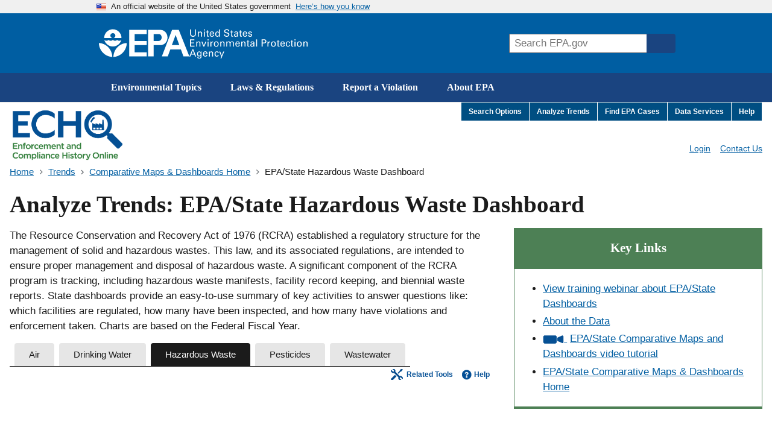

--- FILE ---
content_type: text/html; charset=UTF-8
request_url: https://echo.epa.gov/trends/comparative-maps-dashboards/state-hazardous-waste-dashboard?view=activity&state=RI
body_size: 16496
content:
<!DOCTYPE html>
<html lang="en" dir="ltr" prefix="content: http://purl.org/rss/1.0/modules/content/  dc: http://purl.org/dc/terms/  foaf: http://xmlns.com/foaf/0.1/  og: http://ogp.me/ns#  rdfs: http://www.w3.org/2000/01/rdf-schema#  schema: http://schema.org/  sioc: http://rdfs.org/sioc/ns#  sioct: http://rdfs.org/sioc/types#  skos: http://www.w3.org/2004/02/skos/core#  xsd: http://www.w3.org/2001/XMLSchema# ">
  <head>
    <!-- Google Tag Manager -->
    <script>(function(w,d,s,l,i){w[l]=w[l]||[];w[l].push({'gtm.start':
    new Date().getTime(),event:'gtm.js'});var f=d.getElementsByTagName(s)[0],
    j=d.createElement(s),dl=l!='dataLayer'?'&l='+l:'';j.async=true;j.src=
    'https://www.googletagmanager.com/gtm.js?id='+i+dl;f.parentNode.insertBefore(j,f);
    })(window,document,'script','dataLayer','GTM-L8ZB');</script>
    <!-- End Google Tag Manager -->
    <meta charset="utf-8" />
<meta name="Generator" content="Drupal 10 (https://www.drupal.org)" />
<meta name="MobileOptimized" content="width" />
<meta name="HandheldFriendly" content="true" />
<meta name="viewport" content="width=device-width, initial-scale=1.0" />
<link rel="icon" href="/themes/custom/echo/favicon.ico" type="image/vnd.microsoft.icon" />
<link rel="canonical" href="https://echo.epa.gov/trends/comparative-maps-dashboards/state-hazardous-waste-dashboard" />
<link rel="shortlink" href="https://echo.epa.gov/node/18" />

    <title>Analyze Trends: EPA/State Hazardous Waste Dashboard | ECHO | US EPA</title>
    <link rel="stylesheet" media="all" href="/assets/css/css_b2QtWEFnNeGY0Stq38WX62xWeRuz8N4cC08Jh_j588k.css?delta=0&amp;language=en&amp;theme=echo&amp;include=eJxVzW0KgCAQhOELFR4p1tx0ydpwVsLbRx8I_RseBl6ek7qY1VMeYS3LHge-bVMvmZ89UbX0nV6YVw5iWn4YCMkrlYDOB00VZ4deQD24LILkZBcb0GC8OU_gC6_EN7o" />
<link rel="stylesheet" media="all" href="/assets/css/css_1QydhEcwEbbgF_YMBykZ5-GxkhzNT6kkA5CItuzFSvg.css?delta=1&amp;language=en&amp;theme=echo&amp;include=eJxVzW0KgCAQhOELFR4p1tx0ydpwVsLbRx8I_RseBl6ek7qY1VMeYS3LHge-bVMvmZ89UbX0nV6YVw5iWn4YCMkrlYDOB00VZ4deQD24LILkZBcb0GC8OU_gC6_EN7o" />
<link rel="stylesheet" media="all" href="/assets/css/css_QOfHUjO8IT8tOPmRF1AzKpP5L7_5h5NYi7G98ba_5TU.css?delta=2&amp;language=en&amp;theme=echo&amp;include=eJxVzW0KgCAQhOELFR4p1tx0ydpwVsLbRx8I_RseBl6ek7qY1VMeYS3LHge-bVMvmZ89UbX0nV6YVw5iWn4YCMkrlYDOB00VZ4deQD24LILkZBcb0GC8OU_gC6_EN7o" />
<link rel="stylesheet" media="all" href="/assets/css/css_JkODm0T52QUwiBk25zMPfUrUuiUh87KFFfNPfghYzCo.css?delta=3&amp;language=en&amp;theme=echo&amp;include=eJxVzW0KgCAQhOELFR4p1tx0ydpwVsLbRx8I_RseBl6ek7qY1VMeYS3LHge-bVMvmZ89UbX0nV6YVw5iWn4YCMkrlYDOB00VZ4deQD24LILkZBcb0GC8OU_gC6_EN7o" />

    
  </head>
  <body>
    <!-- Google Tag Manager (noscript) -->
    <noscript><iframe src="https://www.googletagmanager.com/ns.html?id=GTM-L8ZB"
    height="0" width="0" style="display:none;visibility:hidden"></iframe></noscript>
    <!-- End Google Tag Manager (noscript) -->
    
      <div class="dialog-off-canvas-main-canvas" data-off-canvas-main-canvas>
    
  

<!-- EPA header -->

<div class="banner-message epa-header">
  
</div>

<div class="skiplinks epa-header" role="navigation" aria-labelledby="skip-to-main--echo">
  <a id="skip-to-main--echo"
     href="#main-content"
     class="skiplinks__link visually-hidden focusable">Skip to main content</a>
</div>
<section class="usa-banner epa-header" aria-label="Official government website">
  <div class="usa-accordion">
    <header class="usa-banner__header">
      <div class="usa-banner__inner">
        <div class="grid-col-auto">
          <img class="usa-banner__header-flag" src="https://www.epa.gov/themes/epa_theme/images/us_flag_small.png"
               alt="U.S. flag" height="11px" width="16px">
        </div>
        <div class="grid-col-fill tablet:grid-col-auto">
          <p class="usa-banner__header-text">An official website of the United States government</p>
          <p class="usa-banner__header-action" aria-hidden="true">Here’s how you know</p></div>
        <button class="usa-accordion__button usa-banner__button" aria-expanded="false" aria-controls="gov-banner">
          <span class="usa-banner__button-text">Here’s how you know</span>
        </button>
      </div>
    </header>
    <div class="usa-banner__content usa-accordion__content" id="gov-banner" hidden="">
      <div class="grid-row grid-gap-lg">
        <div class="usa-banner__guidance tablet:grid-col-6">
          <img class="usa-banner__icon usa-media-block__img"
               src="https://www.epa.gov/themes/epa_theme/images/icon-dot-gov.svg" alt="Dot gov">
          <div class="usa-media-block__body">
            <p>
              <strong>Official websites use .gov</strong>
              <br> A <strong>.gov</strong> website belongs to an official government organization in the United States.
            </p>
          </div>
        </div>
        <div class="usa-banner__guidance tablet:grid-col-6">
          <img class="usa-banner__icon usa-media-block__img"
               src="https://www.epa.gov/themes/epa_theme/images/icon-https.svg" alt="HTTPS">
          <div class="usa-media-block__body">
            <p>
              <strong>Secure .gov websites use HTTPS</strong>
              <br> A <strong>lock</strong> (<span class="icon-lock"><svg xmlns="http://www.w3.org/2000/svg" width="52"
                                                                         height="64" viewBox="0 0 52 64"
                                                                         class="usa-banner__lock-image" role="img"
                                                                         aria-labelledby="banner-lock-title banner-lock-description"><title
                      id="banner-lock-title">Lock</title><desc id="banner-lock-description">A locked padlock</desc><path
                      fill="#000000" fill-rule="evenodd"
                      d="M26 0c10.493 0 19 8.507 19 19v9h3a4 4 0 0 1 4 4v28a4 4 0 0 1-4 4H4a4 4 0 0 1-4-4V32a4 4 0 0 1 4-4h3v-9C7 8.507 15.507 0 26 0zm0 8c-5.979 0-10.843 4.77-10.996 10.712L15 19v9h22v-9c0-6.075-4.925-11-11-11z"></path></svg></span>)
              or <strong>https://</strong> means you’ve safely connected to the .gov website. Share sensitive
              information only on official, secure websites.
            </p>
          </div>
        </div>
      </div>
    </div>
  </div>
</section>

<header
  class="l-header js-header-search usa-header usa-header--extended"
  data-once="header-search"
>
  <div class="usa-overlay"></div>
  <div class="l-constrain">
    <div class="l-header__navbar">
      <div class="l-header__branding">
                        <a class="site-logo" href="https://www.epa.gov" aria-label="Home" title="Home" rel="home">
          <span class="site-logo__image">
            <svg
              class="site-logo__svg-main"
              aria-hidden="true"
              viewBox="0 0 454.1 154.7"
              xmlns="http://www.w3.org/2000/svg"
            >
              <path
                d="m112.8 61.2c-4.8 18.6-22.9 33.3-42.9 33.3-20.1 0-38-14.7-42.9-33.4h.2s9.8 10.3-.2 0c3.1 3.1 6.2 4.4 10.7 4.4s7.7-1.3 10.7-4.4c3.1 3.1 6.3 4.5 10.9 4.4 4.5 0 7.6-1.3 10.7-4.4 3.1 3.1 6.2 4.4 10.7 4.4s7.7-1.3 10.7-4.4c3.1 3.1 6.3 4.5 10.9 4.4 4.3 0 7.4-1.2 10.5-4.3z"
              ></path>
              <path
                d="m113.2 51.2c0-24-19.4-43.5-43.3-43.5-24 0-43.5 19.5-43.5 43.5h39.1c-4.8-1.8-8.1-6.3-8.1-11.6 0-7 5.7-12.5 12.5-12.5 7 0 12.7 5.5 12.7 12.5 0 5.2-3.1 9.6-7.6 11.6z"
              ></path>
              <path
                d="m72.6 147c.7-36.9 29.7-68.8 66.9-70 0 37.2-30 68-66.9 70z"
              ></path>
              <path
                d="m67.1 147c-.7-36.9-29.7-68.8-67.1-70 0 37.2 30.2 68 67.1 70z"
              ></path>
              <path
                d="m240 10.8h-87.9v133.1h87.9v-20.4h-60.3v-36h60.3v-21h-60.3v-35h60.3z"
              ></path>
              <path
                d="m272.8 66.5h27.1c9.1 0 15.2-8.6 15.1-17.7-.1-9-6.1-17.3-15.1-17.3h-25.3v112.4h-27.8v-133.1h62.3c20.2 0 35 17.8 35.2 38 .2 20.4-14.8 38.7-35.2 38.7h-36.3z"
              ></path>
              <path
                d="m315.9 143.9h29.7l12.9-35h54.2l-8.1-21.9h-38.4l18.9-50.7 39.2 107.6h29.7l-53.1-133.1h-33.7z"
              ></path>
            </svg>
            <svg
              class="site-logo__svg-text"
              aria-hidden="true"
              viewBox="0 0 595.4 154.7"
              xmlns="http://www.w3.org/2000/svg"
            >
              <path
                d="m9 8.5v22.4c0 1.9.2 3.3.5 4.3s.7 1.7 1 2.2c1.2 1.4 2.5 2.4 3.9 2.9 1.5.5 2.8.7 4.1.7 2.4 0 4.2-.4 5.5-1.3 1.3-.8 2.2-1.8 2.8-2.9s.9-2.3 1-3.4.1-2 .1-2.6v-22.3h4.7v22.3 1.7c0 .7-.1 1.5-.4 2.4-.3 1.8-1.2 3.6-2.5 5.4-1.8 2.1-3.8 3.5-6 4.2-2.2.6-4 .9-5.3.9-1.8 0-3.8-.3-6.2-1.1s-4.5-2.3-6.2-4.7c-.5-.8-1-1.8-1.4-3.2-.4-1.3-.6-3.3-.6-5.9v-22z"
              ></path>
              <path
                d="m43.2 22.2v-2.9l4.6.1-.1 4.1c.2-.3.4-.7.8-1.2.3-.5.8-.9 1.4-1.4s1.4-.9 2.3-1.3c.9-.3 2.1-.5 3.4-.4.6 0 1.4.1 2.4.3.9.2 1.9.6 2.9 1.2s1.8 1.5 2.4 2.6c.6 1.2.9 2.8.9 4.7l-.4 17-4.6-.1.4-16c0-.9 0-1.7-.2-2.4-.1-.7-.5-1.3-1.1-1.9-1.2-1.2-2.6-1.8-4.3-1.8s-3.1.5-4.4 1.7-2 3.1-2.1 5.7l-.3 14.5-4.5-.1z"
              ></path>
              <path d="m72.9 8.6h5.5v5.1h-5.5zm.5 10.9h4.6v25.1h-4.6z"></path>
              <path
                d="m83.5 19.4h4.3v-5.3l4.5-1.5v6.8h5.4v3.4h-5.4v15.1c0 .3 0 .6.1 1 0 .4.1.7.4 1.1.2.4.5.6 1 .8.4.3 1 .4 1.8.4 1 0 1.7-.1 2.2-.2v3.7c-.9.2-2.1.3-3.8.3-2.1 0-3.6-.4-4.6-1.2s-1.5-2.2-1.5-4.2v-16.8h-4.3v-3.4z"
              ></path>
              <path
                d="m106.6 32.9c-.1 2.6.5 4.8 1.7 6.5 1.1 1.7 2.9 2.6 5.3 2.6 1.5 0 2.8-.4 3.9-1.3 1-.8 1.6-2.2 1.8-4h4.6c0 .6-.2 1.4-.4 2.3-.3 1-.8 2-1.7 3-.2.3-.6.6-1 1-.5.4-1 .7-1.7 1.1s-1.5.6-2.4.8c-.9.3-2 .4-3.3.4-7.6-.2-11.3-4.5-11.3-12.9 0-2.5.3-4.8 1-6.8s2-3.7 3.8-5.1c1.2-.8 2.4-1.3 3.7-1.6 1.3-.2 2.2-.3 3-.3 2.7 0 4.8.6 6.3 1.6s2.5 2.3 3.1 3.9c.6 1.5 1 3.1 1.1 4.6.1 1.6.1 2.9 0 4h-17.5m12.9-3c0-.3 0-.7 0-1.1s0-.8-.1-1.2c-.1-.9-.4-1.7-.8-2.5s-1-1.5-1.8-2c-.9-.5-2-.8-3.4-.8-.8 0-1.5.1-2.3.3s-1.5.7-2.2 1.3-1.2 1.3-1.6 2.3-.7 2.2-.8 3.6h13z"
              ></path>
              <path
                d="m148.6 8.6h4.6v32.1c0 1 .1 2.3.2 4h-4.6l-.1-4c-.2.3-.4.7-.7 1.2s-.8 1-1.4 1.5c-1 .7-2 1.2-3.1 1.4-.5.1-1 .2-1.5.3s-.9.1-1.4.1c-.4 0-.8 0-1.3-.1s-1.1-.2-1.7-.3c-1.1-.3-2.3-.9-3.4-1.8s-2.1-2.2-2.9-3.8c-.8-1.7-1.2-3.9-1.2-6.6.1-4.8 1.2-8.3 3.4-10.5 2.1-2.1 4.7-3.2 7.6-3.2 1.3 0 2.4.2 3.4.5.9.3 1.6.7 2.2 1.2.6.4 1 .9 1.3 1.4s.6.8.7 1.1zm.1 23.1c0-1.9-.2-3.3-.5-4.4-.4-1.1-.8-2-1.4-2.6-.5-.7-1.2-1.3-2-1.8-.9-.5-2-.7-3.3-.7-1.7 0-2.9.5-3.8 1.3s-1.6 1.9-2 3.1-.7 2.3-.7 3.4c-.1 1.1-.2 1.9-.1 2.4 0 1.1.1 2.2.3 3.4.2 1.1.5 2.2 1 3.1.5 1 1.2 1.7 2 2.3.9.6 2 .9 3.3.9 1.8 0 3.2-.5 4.2-1.4 1-.8 1.7-1.8 2.1-3s.7-2.4.8-3.4c.1-1.4.1-2.1.1-2.6z"
              ></path>
              <path
                d="m179.6 34.1c0 .6.1 1.3.3 2.1.1.8.5 1.6 1 2.3.5.8 1.4 1.4 2.5 1.9s2.7.8 4.7.8c1.8 0 3.3-.3 4.4-.8s1.9-1.1 2.5-1.8 1-1.5 1.1-2.2.2-1.2.2-1.7c0-1-.2-1.9-.5-2.6-.4-.6-.9-1.2-1.6-1.6-1.4-.8-3.4-1.4-5.9-2-4.9-1.1-8.1-2.2-9.5-3.2s-2.3-2.2-2.9-3.5c-.6-1.2-.8-2.4-.8-3.6.1-3.7 1.5-6.4 4.2-8.1 2.6-1.7 5.7-2.5 9.1-2.5 1.3 0 2.9.2 4.8.5 1.9.4 3.6 1.4 5 3 .5.5.9 1.1 1.2 1.7.3.5.5 1.1.6 1.6.2 1.1.3 2.1.3 2.9h-5c-.2-2.2-1-3.7-2.4-4.5-1.5-.7-3.1-1.1-4.9-1.1-5.1.1-7.7 2-7.8 5.8 0 1.5.5 2.7 1.6 3.5 1 .8 2.6 1.4 4.7 1.9 4 1 6.7 1.8 8.1 2.2.8.2 1.4.5 1.8.7.5.2 1 .5 1.4.9.8.5 1.4 1.1 1.9 1.8s.8 1.4 1.1 2.1c.3 1.4.5 2.5.5 3.4 0 3.3-1.2 6-3.5 8-2.3 2.1-5.8 3.2-10.3 3.3-1.4 0-3.2-.3-5.4-.8-1-.3-2-.7-3-1.2-.9-.5-1.8-1.2-2.5-2.1-.9-1.4-1.5-2.7-1.7-4.1-.3-1.3-.4-2.4-.3-3.2h5z"
              ></path>
              <path
                d="m205.7 19.4h4.3v-5.3l4.5-1.5v6.8h5.4v3.4h-5.4v15.1c0 .3 0 .6.1 1 0 .4.1.7.4 1.1.2.4.5.6 1 .8.4.3 1 .4 1.8.4 1 0 1.7-.1 2.2-.2v3.7c-.9.2-2.1.3-3.8.3-2.1 0-3.6-.4-4.6-1.2s-1.5-2.2-1.5-4.2v-16.8h-4.4z"
              ></path>
              <path
                d="m241 44.6c-.3-1.2-.5-2.5-.4-3.7-.5 1-1.1 1.8-1.7 2.4-.7.6-1.4 1.1-2 1.4-1.4.5-2.7.8-3.7.8-2.8 0-4.9-.8-6.4-2.2s-2.2-3.1-2.2-5.2c0-1 .2-2.3.8-3.7s1.7-2.6 3.5-3.7c1.4-.7 2.9-1.2 4.5-1.5 1.6-.1 2.9-.2 3.9-.2s2.1 0 3.3.1c.1-2.9-.2-4.8-.9-5.6-.5-.6-1.1-1.1-1.9-1.3s-1.6-.4-2.3-.4c-1.1 0-2 .2-2.6.5-.7.3-1.2.7-1.5 1.2s-.5.9-.6 1.4-.2.9-.2 1.2h-4.6c.1-.7.2-1.4.4-2.3.2-.8.6-1.6 1.3-2.5.5-.6 1-1 1.7-1.3.6-.3 1.3-.6 2-.8 1.5-.4 2.8-.6 4.2-.6 1.8 0 3.6.3 5.2.9s2.8 1.6 3.4 2.9c.4.7.6 1.4.7 2s.1 1.2.1 1.8l-.2 12c0 1 .1 3.1.4 6.3h-4.2m-.5-12.1c-.7-.1-1.6-.1-2.6-.1-.5 0-1.2 0-2.1 0-1 .1-2 .3-3 .6s-1.9.8-2.6 1.5c-.8.7-1.2 1.7-1.2 3 0 .4.1.8.2 1.3s.4 1 .8 1.5.9.8 1.6 1.1 1.5.5 2.5.5c2.3 0 4.1-.9 5.2-2.7.5-.8.8-1.7 1-2.7.1-.9.2-2.2.2-4z"
              ></path>
              <path
                d="m250.2 19.4h4.3v-5.3l4.5-1.5v6.8h5.4v3.4h-5.4v15.1c0 .3 0 .6.1 1 0 .4.1.7.4 1.1.2.4.5.6 1 .8.4.3 1 .4 1.8.4 1 0 1.7-.1 2.2-.2v3.7c-.9.2-2.1.3-3.8.3-2.1 0-3.6-.4-4.6-1.2s-1.5-2.2-1.5-4.2v-16.8h-4.3v-3.4z"
              ></path>
              <path
                d="m273.3 32.9c-.1 2.6.5 4.8 1.7 6.5 1.1 1.7 2.9 2.6 5.3 2.6 1.5 0 2.8-.4 3.9-1.3 1-.8 1.6-2.2 1.8-4h4.6c0 .6-.2 1.4-.4 2.3-.3 1-.8 2-1.7 3-.2.3-.6.6-1 1-.5.4-1 .7-1.7 1.1s-1.5.6-2.4.8c-.9.3-2 .4-3.3.4-7.6-.2-11.3-4.5-11.3-12.9 0-2.5.3-4.8 1-6.8s2-3.7 3.8-5.1c1.2-.8 2.4-1.3 3.7-1.6 1.3-.2 2.2-.3 3-.3 2.7 0 4.8.6 6.3 1.6s2.5 2.3 3.1 3.9c.6 1.5 1 3.1 1.1 4.6.1 1.6.1 2.9 0 4h-17.5m12.9-3c0-.3 0-.7 0-1.1s0-.8-.1-1.2c-.1-.9-.4-1.7-.8-2.5s-1-1.5-1.8-2c-.9-.5-2-.8-3.4-.8-.8 0-1.5.1-2.3.3s-1.5.7-2.2 1.3-1.2 1.3-1.6 2.3-.7 2.2-.8 3.6h13z"
              ></path>
              <path
                d="m301 37.2c0 .5.1 1 .2 1.4.1.5.4 1 .8 1.5s.9.8 1.6 1.1 1.6.5 2.7.5c1 0 1.8-.1 2.5-.3s1.3-.6 1.7-1.2c.5-.7.8-1.5.8-2.4 0-1.2-.4-2-1.3-2.5s-2.2-.9-4.1-1.2c-1.3-.3-2.4-.6-3.6-1-1.1-.3-2.1-.8-3-1.3s-1.5-1.2-2-2.1c-.5-.8-.8-1.9-.8-3.2 0-2.4.9-4.2 2.6-5.6 1.7-1.3 4-2 6.8-2.1 1.6 0 3.3.3 5 .8 1.7.6 2.9 1.6 3.7 3.1.4 1.4.6 2.6.6 3.7h-4.6c0-1.8-.6-3-1.7-3.5-1.1-.4-2.1-.6-3.1-.6-.2 0-.5 0-1 0s-1.1.2-1.7.4-1.1.5-1.5 1.1c-.5.5-.7 1.2-.7 2.1 0 1.1.5 1.9 1.3 2.3.7.4 1.5.7 2.1.9 3.3.7 5.6 1.3 6.9 1.8 1.3.4 2.2 1 2.8 1.7.7.7 1.1 1.4 1.4 2.2s.4 1.6.4 2.5c0 1.4-.3 2.7-.9 3.8s-1.4 2-2.4 2.6c-1.1.6-2.2 1-3.4 1.3s-2.5.4-3.8.4c-2.5 0-4.7-.6-6.6-1.8-1.8-1.2-2.8-3.3-2.9-6.3z"
              ></path>
              <path
                d="m3.4 58.5h21.9v4.2h-17.1v11.3h16.3v4.2h-16.3v12.1h17.5v4.3h-22.3z"
              ></path>
              <path
                d="m34.7 72.4-.1-2.9h4.6v4.1c.2-.3.4-.8.7-1.2.3-.5.8-1 1.3-1.5.6-.5 1.4-1 2.3-1.3s2-.5 3.4-.5c.6 0 1.4.1 2.4.2.9.2 1.9.5 2.9 1.1s1.8 1.4 2.5 2.5c.6 1.2 1 2.7 1 4.7v17.1h-4.6v-16c0-.9-.1-1.7-.2-2.4-.2-.7-.5-1.3-1.1-1.9-1.2-1.1-2.6-1.7-4.3-1.7s-3.1.6-4.3 1.8c-1.3 1.2-2 3.1-2 5.7v14.5h-4.5z"
              ></path>
              <path
                d="m60.3 69.5h5.1l7.7 19.9 7.6-19.9h5l-10.6 25.1h-4.6z"
              ></path>
              <path d="m91.4 58.6h5.5v5.1h-5.5zm.5 10.9h4.6v25.1h-4.6z"></path>
              <path
                d="m106 74.7c0-1.8-.1-3.5-.3-5.1h4.6l.1 4.9c.5-1.8 1.4-3 2.5-3.7s2.2-1.2 3.3-1.3c1.4-.2 2.4-.2 3.1-.1v4.6c-.2-.1-.5-.2-.9-.2-.3 0-.8 0-1.3 0-1.3 0-2.4.2-3.3.5-.9.4-1.5.9-2 1.6-.9 1.4-1.4 3.2-1.3 5.4v13.3h-4.6v-19.9z"
              ></path>
              <path
                d="m123.3 82.4c0-1.6.2-3.2.6-4.8s1.1-3 2-4.4c1-1.3 2.2-2.4 3.8-3.2s3.6-1.2 5.9-1.2c2.4 0 4.5.4 6.1 1.3 1.5.9 2.7 2 3.6 3.3s1.5 2.8 1.8 4.3c.2.8.3 1.5.4 2.2v2.2c0 3.7-1 6.9-3 9.5s-5.1 4-9.3 4c-4-.1-7-1.4-9-3.9-1.9-2.5-2.9-5.6-2.9-9.3m4.8-.3c0 2.7.6 5 1.8 6.9 1.2 2 3 3 5.6 3.1.9 0 1.8-.2 2.7-.5.8-.3 1.6-.9 2.3-1.7s1.3-1.9 1.8-3.2c.4-1.3.6-2.9.6-4.7-.1-6.4-2.5-9.6-7.1-9.6-.7 0-1.5.1-2.4.3-.8.3-1.7.8-2.5 1.6-.8.7-1.4 1.7-1.9 3-.6 1.1-.9 2.8-.9 4.8z"
              ></path>
              <path
                d="m155.9 72.4-.1-2.9h4.6v4.1c.2-.3.4-.8.7-1.2.3-.5.8-1 1.3-1.5.6-.5 1.4-1 2.3-1.3s2-.5 3.4-.5c.6 0 1.4.1 2.4.2.9.2 1.9.5 2.9 1.1s1.8 1.4 2.5 2.5c.6 1.2 1 2.7 1 4.7v17.1h-4.6v-16c0-.9-.1-1.7-.2-2.4-.2-.7-.5-1.3-1.1-1.9-1.2-1.1-2.6-1.7-4.3-1.7s-3.1.6-4.3 1.8c-1.3 1.2-2 3.1-2 5.7v14.5h-4.6z"
              ></path>
              <path
                d="m185.7 72.8-.1-3.3h4.6v3.6c1.2-1.9 2.6-3.2 4.1-3.7 1.5-.4 2.7-.6 3.8-.6 1.4 0 2.6.2 3.6.5.9.3 1.7.7 2.3 1.1 1.1 1 1.9 2 2.3 3.1.2-.4.5-.8 1-1.3.4-.5.9-1 1.5-1.6.6-.5 1.5-.9 2.5-1.3 1-.3 2.2-.5 3.5-.5.9 0 1.9.1 3 .3 1 .2 2 .7 3 1.3s1.7 1.5 2.3 2.7.9 2.7.9 4.6v16.9h-4.6v-16.2c0-1.1-.1-2-.2-2.5-.1-.6-.3-1-.6-1.3-.4-.6-1-1.2-1.8-1.6s-1.8-.6-3.1-.6c-1.5 0-2.7.4-3.6 1-.4.3-.8.5-1.1.9-.3.3-.6.6-.8.8-.5.8-.8 1.8-1 2.8-.1 1.1-.2 2-.1 2.6v14.1h-4.6v-16.7c0-1.6-.5-2.9-1.4-4-.9-1-2.3-1.5-4.2-1.5-1.6 0-2.9.4-3.8 1.1s-1.5 1.2-1.8 1.7c-.5.7-.8 1.5-.9 2.5-.1.9-.2 1.8-.2 2.6v14.3h-4.5z"
              ></path>
              <path
                d="m236.2 82.9c-.1 2.6.5 4.8 1.7 6.5 1.1 1.7 2.9 2.6 5.3 2.6 1.5 0 2.8-.4 3.9-1.3 1-.8 1.6-2.2 1.8-4h4.6c0 .6-.2 1.4-.4 2.3-.3 1-.8 2-1.7 3-.2.3-.6.6-1 1-.5.4-1 .7-1.7 1.1s-1.5.6-2.4.8c-.9.3-2 .4-3.3.4-7.6-.2-11.3-4.5-11.3-12.9 0-2.5.3-4.8 1-6.8s2-3.7 3.8-5.1c1.2-.8 2.4-1.3 3.7-1.6 1.3-.2 2.2-.3 3-.3 2.7 0 4.8.6 6.3 1.6s2.5 2.3 3.1 3.9c.6 1.5 1 3.1 1.1 4.6.1 1.6.1 2.9 0 4h-17.5m12.8-3c0-.3 0-.7 0-1.1s0-.8-.1-1.2c-.1-.9-.4-1.7-.8-2.5s-1-1.5-1.8-2c-.9-.5-2-.8-3.4-.8-.8 0-1.5.1-2.3.3s-1.5.7-2.2 1.3-1.2 1.3-1.6 2.3-.7 2.2-.8 3.6z"
              ></path>
              <path
                d="m261.4 72.4-.1-2.9h4.6v4.1c.2-.3.4-.8.7-1.2.3-.5.8-1 1.3-1.5.6-.5 1.4-1 2.3-1.3s2-.5 3.4-.5c.6 0 1.4.1 2.4.2.9.2 1.9.5 2.9 1.1s1.8 1.4 2.5 2.5c.6 1.2 1 2.7 1 4.7v17.1h-4.6v-16c0-.9-.1-1.7-.2-2.4-.2-.7-.5-1.3-1.1-1.9-1.2-1.1-2.6-1.7-4.3-1.7s-3.1.6-4.3 1.8c-1.3 1.2-2 3.1-2 5.7v14.5h-4.6z"
              ></path>
              <path
                d="m288 69.4h4.3v-5.2l4.5-1.5v6.8h5.4v3.4h-5.4v15.1c0 .3 0 .6.1 1 0 .4.1.7.4 1.1.2.4.5.6 1 .8.4.3 1 .4 1.8.4 1 0 1.7-.1 2.2-.2v3.6c-.9.2-2.1.3-3.8.3-2.1 0-3.6-.4-4.6-1.2s-1.5-2.2-1.5-4.2v-16.8h-4.3v-3.4z"
              ></path>
              <path
                d="m323.3 94.6c-.3-1.2-.5-2.5-.4-3.7-.5 1-1.1 1.8-1.7 2.4-.7.6-1.4 1.1-2 1.4-1.4.5-2.7.8-3.7.8-2.8 0-4.9-.8-6.4-2.2s-2.2-3.1-2.2-5.2c0-1 .2-2.3.8-3.7s1.7-2.6 3.5-3.7c1.4-.7 2.9-1.2 4.5-1.5 1.6-.1 2.9-.2 3.9-.2s2.1 0 3.3.1c.1-2.9-.2-4.8-.9-5.6-.5-.6-1.1-1.1-1.9-1.3s-1.6-.4-2.3-.4c-1.1 0-2 .2-2.6.5-.7.3-1.2.7-1.5 1.2s-.5.9-.6 1.4-.2.9-.2 1.2h-4.6c.1-.7.2-1.4.4-2.3.2-.8.6-1.6 1.3-2.5.5-.6 1-1 1.7-1.3.6-.3 1.3-.6 2-.8 1.5-.4 2.8-.6 4.2-.6 1.8 0 3.6.3 5.2.9s2.8 1.6 3.4 2.9c.4.7.6 1.4.7 2s.1 1.2.1 1.8l-.2 12c0 1 .1 3.1.4 6.3zm-.5-12.2c-.7-.1-1.6-.1-2.6-.1-.5 0-1.2 0-2.1 0-1 .1-2 .3-3 .6s-1.9.8-2.6 1.5c-.8.7-1.2 1.7-1.2 3 0 .4.1.8.2 1.3s.4 1 .8 1.5.9.8 1.6 1.1 1.5.5 2.5.5c2.3 0 4.1-.9 5.2-2.7.5-.8.8-1.7 1-2.7.1-.9.2-2.2.2-4z"
              ></path>
              <path d="m336.4 58.6h4.6v36.1h-4.6z"></path>
              <path
                d="m364.1 58.5h11.7c2.1 0 3.9.1 5.5.4.8.2 1.5.4 2.2.9.7.4 1.3.9 1.8 1.6 1.7 1.9 2.6 4.2 2.6 7 0 2.7-.9 5.1-2.8 7.1-.8.9-2 1.7-3.6 2.2-1.6.6-3.9.9-6.9.9h-5.7v16.1h-4.8zm4.8 15.9h5.8c.8 0 1.7-.1 2.6-.2s1.8-.3 2.6-.7 1.5-1 2-1.9c.5-.8.8-2 .8-3.4s-.2-2.5-.7-3.3-1.1-1.3-1.9-1.7c-1.6-.5-3.1-.8-4.5-.7h-6.8v11.9z"
              ></path>
              <path
                d="m393.8 74.7c0-1.8-.1-3.5-.3-5.1h4.6l.1 4.9c.5-1.8 1.4-3 2.5-3.7s2.2-1.2 3.3-1.3c1.4-.2 2.4-.2 3.1-.1v4.6c-.2-.1-.5-.2-.9-.2-.3 0-.8 0-1.3 0-1.3 0-2.4.2-3.3.5-.9.4-1.5.9-2 1.6-.9 1.4-1.4 3.2-1.3 5.4v13.3h-4.6v-19.9z"
              ></path>
              <path
                d="m411.2 82.4c0-1.6.2-3.2.6-4.8s1.1-3 2-4.4c1-1.3 2.2-2.4 3.8-3.2s3.6-1.2 5.9-1.2c2.4 0 4.5.4 6.1 1.3 1.5.9 2.7 2 3.6 3.3s1.5 2.8 1.8 4.3c.2.8.3 1.5.4 2.2v2.2c0 3.7-1 6.9-3 9.5s-5.1 4-9.3 4c-4-.1-7-1.4-9-3.9-1.9-2.5-2.9-5.6-2.9-9.3m4.8-.3c0 2.7.6 5 1.8 6.9 1.2 2 3 3 5.6 3.1.9 0 1.8-.2 2.7-.5.8-.3 1.6-.9 2.3-1.7s1.3-1.9 1.8-3.2c.4-1.3.6-2.9.6-4.7-.1-6.4-2.5-9.6-7.1-9.6-.7 0-1.5.1-2.4.3-.8.3-1.7.8-2.5 1.6-.8.7-1.4 1.7-1.9 3-.7 1.1-.9 2.8-.9 4.8z"
              ></path>
              <path
                d="m439.8 69.4h4.3v-5.2l4.5-1.5v6.8h5.4v3.4h-5.4v15.1c0 .3 0 .6.1 1 0 .4.1.7.4 1.1.2.4.5.6 1 .8.4.3 1 .4 1.8.4 1 0 1.7-.1 2.2-.2v3.6c-.9.2-2.1.3-3.8.3-2.1 0-3.6-.4-4.6-1.2s-1.5-2.2-1.5-4.2v-16.8h-4.3v-3.4z"
              ></path>
              <path
                d="m462.9 82.9c-.1 2.6.5 4.8 1.7 6.5 1.1 1.7 2.9 2.6 5.3 2.6 1.5 0 2.8-.4 3.9-1.3 1-.8 1.6-2.2 1.8-4h4.6c0 .6-.2 1.4-.4 2.3-.3 1-.8 2-1.7 3-.2.3-.6.6-1 1-.5.4-1 .7-1.7 1.1s-1.5.6-2.4.8c-.9.3-2 .4-3.3.4-7.6-.2-11.3-4.5-11.3-12.9 0-2.5.3-4.8 1-6.8s2-3.7 3.8-5.1c1.2-.8 2.4-1.3 3.7-1.6 1.3-.2 2.2-.3 3-.3 2.7 0 4.8.6 6.3 1.6s2.5 2.3 3.1 3.9c.6 1.5 1 3.1 1.1 4.6.1 1.6.1 2.9 0 4h-17.5m12.9-3c0-.3 0-.7 0-1.1s0-.8-.1-1.2c-.1-.9-.4-1.7-.8-2.5s-1-1.5-1.8-2c-.9-.5-2-.8-3.4-.8-.8 0-1.5.1-2.3.3s-1.5.7-2.2 1.3-1.2 1.3-1.6 2.3-.7 2.2-.8 3.6z"
              ></path>
              <path
                d="m501.8 77.5c0-.3 0-.8-.1-1.4s-.3-1.1-.6-1.8c-.2-.6-.7-1.2-1.4-1.6s-1.6-.6-2.7-.6c-1.5 0-2.7.4-3.5 1.2-.9.8-1.5 1.7-1.9 2.8s-.6 2.2-.7 3.2c-.1 1.1-.2 1.8-.1 2.4 0 1.3.1 2.5.3 3.7s.5 2.3.9 3.3c.8 2 2.4 3 4.8 3.1 1.9 0 3.3-.7 4.1-1.9.8-1.1 1.2-2.3 1.2-3.6h4.6c-.2 2.5-1.1 4.6-2.7 6.3-1.7 1.8-4.1 2.7-7.1 2.7-.9 0-2.1-.2-3.6-.6-.7-.2-1.4-.6-2.2-1s-1.5-1-2.2-1.7c-.7-.9-1.4-2.1-2-3.6s-.9-3.5-.9-6.1.4-4.8 1.1-6.6c.7-1.7 1.6-3.1 2.7-4.2 1.1-1 2.3-1.8 3.6-2.2s2.5-.6 3.7-.6h1.6c.6.1 1.3.2 1.9.4.7.2 1.4.5 2.1 1 .7.4 1.3 1 1.8 1.7.9 1.1 1.4 2.1 1.7 3.1.2 1 .3 1.8.3 2.6z"
              ></path>
              <path
                d="m509.3 69.4h4.3v-5.2l4.5-1.5v6.8h5.4v3.4h-5.4v15.1c0 .3 0 .6.1 1 0 .4.1.7.4 1.1.2.4.5.6 1 .8.4.3 1 .4 1.8.4 1 0 1.7-.1 2.2-.2v3.6c-.9.2-2.1.3-3.8.3-2.1 0-3.6-.4-4.6-1.2s-1.5-2.2-1.5-4.2v-16.8h-4.3v-3.4z"
              ></path>
              <path d="m529.2 58.6h5.5v5.1h-5.5zm.5 10.9h4.6v25.1h-4.6z"></path>
              <path
                d="m541.8 82.4c0-1.6.2-3.2.6-4.8s1.1-3 2-4.4c1-1.3 2.2-2.4 3.8-3.2s3.6-1.2 5.9-1.2c2.4 0 4.5.4 6.1 1.3 1.5.9 2.7 2 3.6 3.3s1.5 2.8 1.8 4.3c.2.8.3 1.5.4 2.2v2.2c0 3.7-1 6.9-3 9.5s-5.1 4-9.3 4c-4-.1-7-1.4-9-3.9-1.9-2.5-2.9-5.6-2.9-9.3m4.7-.3c0 2.7.6 5 1.8 6.9 1.2 2 3 3 5.6 3.1.9 0 1.8-.2 2.7-.5.8-.3 1.6-.9 2.3-1.7s1.3-1.9 1.8-3.2c.4-1.3.6-2.9.6-4.7-.1-6.4-2.5-9.6-7.1-9.6-.7 0-1.5.1-2.4.3-.8.3-1.7.8-2.5 1.6-.8.7-1.4 1.7-1.9 3-.6 1.1-.9 2.8-.9 4.8z"
              ></path>
              <path
                d="m574.3 72.4-.1-2.9h4.6v4.1c.2-.3.4-.8.7-1.2.3-.5.8-1 1.3-1.5.6-.5 1.4-1 2.3-1.3s2-.5 3.4-.5c.6 0 1.4.1 2.4.2.9.2 1.9.5 2.9 1.1s1.8 1.4 2.5 2.5c.6 1.2 1 2.7 1 4.7v17.1h-4.6v-16c0-.9-.1-1.7-.2-2.4-.2-.7-.5-1.3-1.1-1.9-1.2-1.1-2.6-1.7-4.3-1.7s-3.1.6-4.3 1.8c-1.3 1.2-2 3.1-2 5.7v14.5h-4.6z"
              ></path>
              <path
                d="m14.8 108.5h5.2l14.1 36.1h-5.3l-3.8-9.4h-16.2l-3.8 9.4h-5zm-4.4 22.7h13.3l-6.5-17.8z"
              ></path>
              <path
                d="m44.4 146.5c.1.7.2 1.4.4 1.9.2.6.5 1.1.9 1.6.8.9 2.3 1.4 4.4 1.5 1.6 0 2.8-.3 3.7-.9s1.5-1.4 1.9-2.4c.4-1.1.6-2.3.7-3.7s.1-2.9.1-4.6c-.5.9-1.1 1.7-1.8 2.3s-1.5 1-2.3 1.3c-1.7.4-3 .6-3.9.6-1.2 0-2.4-.2-3.8-.6s-2.6-1.2-3.7-2.5c-1-1.3-1.7-2.8-2.1-4.4s-.6-3.2-.6-4.8c0-4.3 1.1-7.4 3.2-9.5 2-2.1 4.6-3.1 7.6-3.1 1.3 0 2.3.1 3.2.4s1.6.6 2.1 1c.6.4 1.1.8 1.5 1.2.3.4.6.8.9 1.2v-3.4h4.4l-.1 4.5v15.7c0 2.9-.1 5.2-.2 6.7-.2 1.6-.5 2.8-1 3.7-1.1 1.9-2.6 3.2-4.6 3.7-1.9.6-3.8.8-5.6.8-2.4 0-4.3-.3-5.6-.8-1.4-.5-2.4-1.2-3-2s-1-1.7-1.2-2.7c-.2-.9-.3-1.8-.4-2.7zm5.3-5.8c1.4 0 2.5-.2 3.3-.7s1.5-1.1 2-1.8c.5-.6.9-1.4 1.2-2.5.3-1 .4-2.6.4-4.8 0-1.6-.2-2.9-.4-3.9-.3-1-.8-1.8-1.4-2.4-1.3-1.4-3-2.2-5.2-2.2-1.4 0-2.5.3-3.4 1s-1.6 1.5-2 2.4c-.4 1-.7 2-.9 3s-.2 2-.2 2.8c0 1 .1 1.9.3 2.9.2 1.1.5 2.1 1 3s1.2 1.6 2 2.2c.8.7 1.9 1 3.3 1z"
              ></path>
              <path
                d="m73.3 132.9c-.1 2.6.5 4.8 1.7 6.5 1.1 1.7 2.9 2.6 5.3 2.6 1.5 0 2.8-.4 3.9-1.3 1-.8 1.6-2.2 1.8-4h4.6c0 .6-.2 1.4-.4 2.3-.3 1-.8 2-1.7 3-.2.3-.6.6-1 1-.5.4-1 .7-1.7 1.1s-1.5.6-2.4.8c-.9.3-2 .4-3.3.4-7.6-.2-11.3-4.5-11.3-12.9 0-2.5.3-4.8 1-6.8s2-3.7 3.8-5.1c1.2-.8 2.4-1.3 3.7-1.6 1.3-.2 2.2-.3 3-.3 2.7 0 4.8.6 6.3 1.6s2.5 2.3 3.1 3.9c.6 1.5 1 3.1 1.1 4.6.1 1.6.1 2.9 0 4h-17.5m12.9-3c0-.3 0-.7 0-1.1s0-.8-.1-1.2c-.1-.9-.4-1.7-.8-2.5s-1-1.5-1.8-2.1c-.9-.5-2-.8-3.4-.8-.8 0-1.5.1-2.3.3s-1.5.7-2.2 1.3-1.2 1.3-1.6 2.3-.7 2.2-.8 3.7z"
              ></path>
              <path
                d="m98.6 122.4-.1-2.9h4.6v4.1c.2-.3.4-.8.7-1.2.3-.5.8-1 1.3-1.5.6-.5 1.4-1 2.3-1.3s2-.5 3.4-.5c.6 0 1.4.1 2.4.2.9.2 1.9.5 2.9 1.1s1.8 1.4 2.5 2.5c.6 1.2 1 2.7 1 4.7v17.1h-4.6v-16c0-.9-.1-1.7-.2-2.4-.2-.7-.5-1.3-1.1-1.9-1.2-1.1-2.6-1.7-4.3-1.7s-3.1.6-4.3 1.8c-1.3 1.2-2 3.1-2 5.7v14.5h-4.6z"
              ></path>
              <path
                d="m142.7 127.5c0-.3 0-.8-.1-1.4s-.3-1.1-.6-1.8c-.2-.6-.7-1.2-1.4-1.6s-1.6-.6-2.7-.6c-1.5 0-2.7.4-3.5 1.2-.9.8-1.5 1.7-1.9 2.8s-.6 2.2-.7 3.2c-.1 1.1-.2 1.8-.1 2.4 0 1.3.1 2.5.3 3.7s.5 2.3.9 3.3c.8 2 2.4 3 4.8 3.1 1.9 0 3.3-.7 4.1-1.9.8-1.1 1.2-2.3 1.2-3.6h4.6c-.2 2.5-1.1 4.6-2.7 6.3-1.7 1.8-4.1 2.7-7.1 2.7-.9 0-2.1-.2-3.6-.6-.7-.2-1.4-.6-2.2-1s-1.5-1-2.2-1.7c-.7-.9-1.4-2.1-2-3.6s-.9-3.5-.9-6.1.4-4.8 1.1-6.6c.7-1.7 1.6-3.1 2.7-4.2 1.1-1 2.3-1.8 3.6-2.2s2.5-.6 3.7-.6h1.6c.6.1 1.3.2 1.9.4.7.2 1.4.5 2.1 1 .7.4 1.3 1 1.8 1.7.9 1.1 1.4 2.1 1.7 3.1.2 1 .3 1.8.3 2.6z"
              ></path>
              <path
                d="m164.8 144.8-3.4 9.3h-4.7l3.8-9.6-10.3-25h5.2l7.6 19.8 7.7-19.8h5z"
              ></path>
            </svg>
          </span>
        </a>
                      </div>
      <div class="l-header__search" id="header-search-drawer">
        <form
          class="usa-search usa-search--small usa-search--epa"
          method="get"
          action="https://search.epa.gov/epasearch"
        >
          <div role="search">
            <label class="usa-search__label usa-sr-only" for="search-box"
              >Search</label
            >
            <input
              class="usa-input"
              id="search-box"
              type="search"
              name="querytext"
              placeholder="Search EPA.gov"
            />
            <button class="button" type="submit" aria-label="Search">
              <svg class="icon usa-search__submit-icon" aria-hidden="true">
                <use
                  href="/themes/custom/epa_uswds/images/sprite.artifact.svg#magnifying-glass"
                ></use>
              </svg>
              <span class="usa-search__submit-text">Search</span>
            </button>
            <input type="hidden" name="areaname" value="" />
            <input type="hidden" name="areacontacts" value="" />
            <input type="hidden" name="areasearchurl" value="" />
            <input type="hidden" name="typeofsearch" value="epa" />
            <input type="hidden" name="result_template" value="" />
          </div>
        </form>
      </div>
    </div>
  </div>
  <div class="l-header__nav">
    <nav
      class="usa-nav usa-nav--epa"
      role="navigation"
      aria-label="Primary navigation"
    >
      <div class="usa-nav__inner">
        <button type="button" class="usa-nav__close" aria-label="Close">
          <svg class="icon icon--nav-close" aria-hidden="true" role="img">
            <title>Primary navigation</title>
            <use
              href="/themes/epa_theme/images/sprite.artifact.svg#xmark"
            ></use>
          </svg>
        </button>
        <div class="usa-nav__menu">
          <ul class="menu menu--main menu--accordion usa-accordion">
            <li class="menu__item">
              <a
                href="https://www.epa.gov/environmental-topics"
                class="menu__link usa-nav__link"
              >
                Environmental Topics
              </a>
            </li>

            <li class="menu__item">
              <a
                href="https://www.epa.gov/laws-regulations"
                title="View links to regulatory information by topic and sector, and to top pages about environmental laws, regulations, policies, compliance, and enforcement"    
                class="menu__link usa-nav__link"
              >
                Laws &amp; Regulations
              </a>
            </li>

            <li class="menu__item">
              <a
                href="https://www.epa.gov/report-violation"
                class="menu__link usa-nav__link"
              >
                Report a Violation
              </a>
            </li>

            <li class="menu__item">
              <a
                class="menu__link usa-nav__link"
                href="https://www.epa.gov/aboutepa"
              >
                About EPA
              </a>
            </li>
          </ul>
        </div>
      </div>
    </nav>
  </div>
</header>


<main id="main-content" class="main" role="main" tabindex="-1">
  <div class="l-page padding-top-0">
    <div class="padding-left-2 padding-right-2">
      <article class=" article">
        
<header>
  

  <a class="echo-logo" href="https://echo.epa.gov/">
    <img src="/themes/custom/echo/images/logo.png" alt="ECHO: " style="vertical-align:middle;">
  </a>

<div id="block-mainmenu">
  
    
      
<ul id="superfish-main" class="menu sf-menu sf-main sf-horizontal sf-style-none" role="menu" aria-label="Menu">
  

            
  <li id="main-menu-link-contenta737b389-e6c1-408a-a3cd-23cd330c3d8d" class="sf-depth-1 menuparent sf-first" role="none">
    
          <a href="/" title="" class="sf-depth-1 menuparent" role="menuitem" aria-haspopup="true" aria-expanded="false">Search Options</a>
    
    
    
              <ul role="menu">
      
      

            
  <li id="main-menu-link-content07d1512a-809b-455c-a3b4-23d06c0f319b" class="sf-depth-2 menuparent sf-first" role="none">
    
          <span class="sf-depth-2 menuparent nolink" role="menuitem" aria-haspopup="true" aria-expanded="false">Cross Program</span>
    
    
    
              <ul role="menu">
      
      

  
  <li id="main-menu-link-contentf9e959f2-7fbd-44af-ac91-09a7c2dcb8aa" class="sf-depth-3 sf-no-children sf-first" role="none">
    
          <a href="/facilities/facility-search?mediaSelected=all" class="sf-depth-3" role="menuitem">All Media Programs Facility Search</a>
    
    
    
    
      </li>


  
  <li id="main-menu-link-content36e95b02-1da3-4ea9-bcff-193663f29dc4" class="sf-depth-3 sf-no-children" role="none">
    
          <a href="/facilities/facility-search/results?mediaSelected=fac" class="sf-depth-3" role="menuitem">Map All Facilities</a>
    
    
    
    
      </li>


  
  <li id="main-menu-link-content30396e9b-3280-4035-a7c2-4409bf63bbc1" class="sf-depth-3 sf-no-children" role="none">
    
          <a href="/facilities/compliance-screener" title="" class="sf-depth-3" role="menuitem">Corporate Compliance Screener</a>
    
    
    
    
      </li>


  
  <li id="main-menu-link-content55742b8b-1650-46f5-a479-ebfe52742ab6" class="sf-depth-3 sf-no-children" role="none">
    
          <a href="/tools/echo-notify" title="" class="sf-depth-3" role="menuitem">ECHO Notify</a>
    
    
    
    
      </li>



              </ul>
      
    
    
      </li>


            
  <li id="main-menu-link-content227bf9c5-20b7-476a-b2c2-7c779740b2d3" class="sf-depth-2 menuparent" role="none">
    
          <a href="/" title="" class="sf-depth-2 menuparent" role="menuitem" aria-haspopup="true" aria-expanded="false">Air</a>
    
    
    
              <ul role="menu">
      
      

  
  <li id="main-menu-link-content5996f5fc-f74c-4405-adc6-435ab4ea4f74" class="sf-depth-3 sf-no-children sf-first" role="none">
    
          <a href="/facilities/facility-search?mediaSelected=caa" class="sf-depth-3" role="menuitem">Air Facility Search</a>
    
    
    
    
      </li>


  
  <li id="main-menu-link-contentfd4c2717-fcc6-42da-9f2e-c7e7a45f1c37" class="sf-depth-3 sf-no-children" role="none">
    
          <a href="/facilities/facility-search/results?mediaSelected=caa" class="sf-depth-3" role="menuitem">Map Air Facilities</a>
    
    
    
    
      </li>


  
  <li id="main-menu-link-content51b14d27-a025-4fb5-82b5-9a20abbc3e84" class="sf-depth-3 sf-no-children sf-last" role="none">
    
          <a href="/trends/air-monitoring-stations" class="sf-depth-3" role="menuitem">ECHO Clean Air Tracking Tool (ECATT)</a>
    
    
    
    
      </li>



              </ul>
      
    
    
      </li>


            
  <li id="main-menu-link-content8d145819-0ed6-4f12-97b6-d2b398b57b87" class="sf-depth-2 menuparent" role="none">
    
          <span class="sf-depth-2 menuparent nolink" role="menuitem" aria-haspopup="true" aria-expanded="false">Wastewater/Stormwater/Biosolids (CWA)</span>
    
    
    
              <ul role="menu">
      
      

  
  <li id="main-menu-link-content16701670-d07a-4315-b58c-f34bef4c76af" class="sf-depth-3 sf-no-children sf-first" role="none">
    
          <a href="/facilities/facility-search?mediaSelected=cwa" class="sf-depth-3" role="menuitem">Wastewater/Stormwater/Biosolids Facility Search</a>
    
    
    
    
      </li>


  
  <li id="main-menu-link-contentc70c8939-03f7-4f6e-a434-511a669d8dca" class="sf-depth-3 sf-no-children" role="none">
    
          <a href="/facilities/facility-search?mediaSelected=bio" class="sf-depth-3" role="menuitem">Biosolids Facility Search</a>
    
    
    
    
      </li>


  
  <li id="main-menu-link-content9f4187c9-c500-4a49-ac20-a4f9696b543e" class="sf-depth-3 sf-no-children" role="none">
    
          <a href="/facilities/facility-search?mediaSelected=bioAnnual" class="sf-depth-3" role="menuitem">Biosolids Annual Report Search</a>
    
    
    
    
      </li>


  
  <li id="main-menu-link-contente8d5e984-cce5-4c31-a8b6-b310d8d62092" class="sf-depth-3 sf-no-children" role="none">
    
          <a href="/facilities/facility-search?mediaSelected=msgp" class="sf-depth-3" role="menuitem">Industrial Stormwater Facility Search</a>
    
    
    
    
      </li>


  
  <li id="main-menu-link-content2c9c3638-d0cd-4987-a2fa-6a088f1517c3" class="sf-depth-3 sf-no-children" role="none">
    
          <a href="/facilities/facility-search/results?mediaSelected=cwa" class="sf-depth-3" role="menuitem">Map Water Facilities</a>
    
    
    
    
      </li>


  
  <li id="main-menu-link-content78817e3a-2e00-48e7-9b23-b7938edd7b0c" class="sf-depth-3 sf-no-children" role="none">
    
          <a href="/trends/loading-tool/water-pollution-search" title="" class="sf-depth-3" role="menuitem">Water Pollutant Loading Tool</a>
    
    
    
    
      </li>


  
  <li id="main-menu-link-content00f3572c-fb38-48d6-9312-3c7b0db421bb" class="sf-depth-3 sf-no-children" role="none">
    
          <a href="/trends/npdes-dmr-non-receipt-status" title="" class="sf-depth-3" role="menuitem">NPDES DMR Non-Receipt Status Search</a>
    
    
    
    
      </li>


  
  <li id="main-menu-link-content6007e2d0-9d74-4363-be1c-332fac83920f" class="sf-depth-3 sf-no-children" role="none">
    
          <a href="/facilities/npdes-noncompliance-search" class="sf-depth-3" role="menuitem">Quarterly NPDES Noncompliance Report Search</a>
    
    
    
    
      </li>


  
  <li id="main-menu-link-content682fd404-cd0f-4766-84ed-2cc7b117c59d" class="sf-depth-3 sf-no-children" role="none">
    
          <a href="/npdes-noncompliance-annual-report" class="sf-depth-3" role="menuitem">NPDES Noncompliance Annual Report</a>
    
    
    
    
      </li>



              </ul>
      
    
    
      </li>


            
  <li id="main-menu-link-content5526fa51-6a7f-41c9-bd3d-5bed934c422d" class="sf-depth-2 menuparent" role="none">
    
          <a href="/" title="" class="sf-depth-2 menuparent" role="menuitem" aria-haspopup="true" aria-expanded="false">Hazardous Waste</a>
    
    
    
              <ul role="menu">
      
      

  
  <li id="main-menu-link-content8d1e68c4-5300-4d47-91da-0b597ced3874" class="sf-depth-3 sf-no-children sf-first" role="none">
    
          <a href="/facilities/facility-search?mediaSelected=rcra" class="sf-depth-3" role="menuitem">Hazardous Waste Facility Search</a>
    
    
    
    
      </li>


  
  <li id="main-menu-link-contentf75f1b03-54f1-47da-9c8e-212dc8399411" class="sf-depth-3 sf-no-children sf-last" role="none">
    
          <a href="/facilities/facility-search/results?mediaSelected=rcra" class="sf-depth-3" role="menuitem">Map Hazardous Waste Facilities</a>
    
    
    
    
      </li>



              </ul>
      
    
    
      </li>


            
  <li id="main-menu-link-content900e0812-3d7d-4708-a38c-796ed591ef2b" class="sf-depth-2 menuparent sf-last" role="none">
    
          <a href="/" title="" class="sf-depth-2 menuparent" role="menuitem" aria-haspopup="true" aria-expanded="false">Drinking Water</a>
    
    
    
              <ul role="menu">
      
      

  
  <li id="main-menu-link-content80e91ff9-c51b-4d00-93b6-b79b5d4b4613" class="sf-depth-3 sf-no-children sf-first" role="none">
    
          <a href="/facilities/facility-search?mediaSelected=sdwa" class="sf-depth-3" role="menuitem">Drinking Water System Search</a>
    
    
    
    
      </li>



              </ul>
      
    
    
      </li>



              </ul>
      
    
    
      </li>


            
  <li id="main-menu-link-contentdee47242-ae82-41ac-a261-922d41cd2a00" class="sf-depth-1 menuparent" role="none">
    
          <a href="/" title="" class="sf-depth-1 menuparent" role="menuitem" aria-haspopup="true" aria-expanded="false">Analyze Trends</a>
    
    
    
              <ul role="menu">
      
      

            
  <li id="main-menu-link-contentdfe8f512-3072-4a5f-8844-eb2eeb195c63" class="sf-depth-2 menuparent sf-first" role="none">
    
          <a href="/" title="" class="sf-depth-2 menuparent" role="menuitem" aria-haspopup="true" aria-expanded="false">Track Performance</a>
    
    
    
              <ul role="menu">
      
      

  
  <li id="main-menu-link-content52187ada-aced-4804-9e63-a115197f9e1d" class="sf-depth-3 sf-no-children sf-first" role="none">
    
          <a href="/trends/comparative-maps-dashboards/state-air-dashboard" class="sf-depth-3" role="menuitem">EPA/State Dashboards (Air, Wastewater, Drinking Water, Hazardous Waste, Pesticides)</a>
    
    
    
    
      </li>


  
  <li id="main-menu-link-contentf21f9b42-6152-4235-916f-771e5e83e00d" class="sf-depth-3 sf-no-children" role="none">
    
          <a href="/trends/npdes-dmr-non-receipt-status" title="" class="sf-depth-3" role="menuitem">NPDES DMR Non-Receipt Status Search</a>
    
    
    
    
      </li>


  
  <li id="main-menu-link-contentd9faa247-308b-4e7a-85d5-30f2fa7fdc6e" class="sf-depth-3 sf-no-children" role="none">
    
          <a href="/oversight/state-review-framework/tracker-recommendations" title="" class="sf-depth-3" role="menuitem">State Review Framework Tracker Recommendations</a>
    
    
    
    
      </li>


  
  <li id="main-menu-link-content3c58dbb2-2fd0-4603-b95d-19edde1b4ca6" class="sf-depth-3 sf-no-children" role="none">
    
          <a href="/archived-tools" title="" class="sf-depth-3" role="menuitem">Archived Tools</a>
    
    
    
    
      </li>



              </ul>
      
    
    
      </li>


            
  <li id="main-menu-link-content66311933-e1aa-472d-8954-51e94f98146f" class="sf-depth-2 menuparent" role="none">
    
          <a href="/" class="sf-depth-2 menuparent" role="menuitem" aria-haspopup="true" aria-expanded="false">Data Visualization</a>
    
    
    
              <ul role="menu">
      
      

  
  <li id="main-menu-link-content014a6dfc-8ee0-4372-aad2-ec3a6d31343d" class="sf-depth-3 sf-no-children sf-first" role="none">
    
          <a href="/trends/data-viz" class="sf-depth-3" role="menuitem">Data Visualization Gallery</a>
    
    
    
    
      </li>


  
  <li id="main-menu-link-contente0b5b82b-7fd6-4984-94c3-d66dcd2a0a59" class="sf-depth-3 sf-no-children" role="none">
    
          <a href="/trends/npdes-erule-dashboard-public" class="sf-depth-3" role="menuitem">NPDES eRule Readiness Dashboard</a>
    
    
    
    
      </li>


  
  <li id="main-menu-link-content581933f1-4e95-4c03-a2d4-d15f27baf37f" class="sf-depth-3 sf-no-children" role="none">
    
          <a href="/trends/pfas-tools" class="sf-depth-3" role="menuitem">PFAS Analytic Tools</a>
    
    
    
    
      </li>


  
  <li id="main-menu-link-content51cc7eeb-dbf2-4ee4-b238-3901d437c2b9" class="sf-depth-3 sf-no-children" role="none">
    
          <a href="/trends/data-viz?filters=erule" class="sf-depth-3" role="menuitem">NPDES eRule Dashboards</a>
    
    
    
    
      </li>


  
  <li id="main-menu-link-contentef529a3c-9e76-412d-bf72-7e0a30852299" class="sf-depth-3 sf-no-children sf-last" role="none">
    
          <a href="https://awsedap.epa.gov/public/extensions/Fenceline_Monitoring/Fenceline_Monitoring.html?sheet=facilitySnapshot" class="sf-depth-3 sf-external" role="menuitem">Benzene Fenceline Monitoring</a>
    
    
    
    
      </li>



              </ul>
      
    
    
      </li>


            
  <li id="main-menu-link-content62389656-c4f1-4864-92c2-7bc4d5b6fccb" class="sf-depth-2 menuparent sf-last" role="none">
    
          <a href="/" class="sf-depth-2 menuparent" role="menuitem" aria-haspopup="true" aria-expanded="false">Pollution Analysis</a>
    
    
    
              <ul role="menu">
      
      

  
  <li id="main-menu-link-contentece03193-99a4-4a4a-aaa2-b45c06a842d6" class="sf-depth-3 sf-no-children sf-first" role="none">
    
          <a href="/trends/loading-tool/water-pollution-search" title="" class="sf-depth-3" role="menuitem">Water Pollutant Loading Tool</a>
    
    
    
    
      </li>


  
  <li id="main-menu-link-contentdd0b0186-da49-4d48-a039-90b4c8a8c609" class="sf-depth-3 sf-no-children" role="none">
    
          <a href="/trends/air-monitoring-stations" class="sf-depth-3" role="menuitem">ECHO Clean Air Tracking Tool (ECATT)</a>
    
    
    
    
      </li>



              </ul>
      
    
    
      </li>



              </ul>
      
    
    
      </li>


            
  <li id="main-menu-link-contentd780676c-ecdd-4351-8dd2-124d0dbb7f10" class="sf-depth-1 menuparent" role="none">
    
          <a href="/" title="" class="sf-depth-1 menuparent" role="menuitem" aria-haspopup="true" aria-expanded="false">Find EPA Cases</a>
    
    
    
              <ul role="menu">
      
      

  
  <li id="main-menu-link-content4ac457b1-220a-4e93-98ad-bf167c6147a3" class="sf-depth-2 sf-no-children sf-first" role="none">
    
          <a href="/facilities/enforcement-case-search" title="" class="sf-depth-2" role="menuitem">EPA Enforcement Case Search</a>
    
    
    
    
      </li>


  
  <li id="main-menu-link-contentd052b460-8b70-470e-9698-ca2fd0c774db" class="sf-depth-2 sf-no-children sf-last" role="none">
    
          <a href="/facilities/enforcement-case-search?srch=adv" title="" class="sf-depth-2" role="menuitem">Advanced EPA Enforcement Case Search</a>
    
    
    
    
      </li>



              </ul>
      
    
    
      </li>


            
  <li id="main-menu-link-contentbf4afe68-f7aa-4600-844f-18d7c489cbdb" class="sf-depth-1 menuparent" role="none">
    
          <a href="/" title="" class="sf-depth-1 menuparent" role="menuitem" aria-haspopup="true" aria-expanded="false">Data Services</a>
    
    
    
              <ul role="menu">
      
      

  
  <li id="main-menu-link-content67a01d27-b6f1-4e7d-935d-d67ab2b0bfa4" class="sf-depth-2 sf-no-children sf-first" role="none">
    
          <a href="/tools/data-downloads" title="" class="sf-depth-2" role="menuitem">National Data Sets</a>
    
    
    
    
      </li>


  
  <li id="main-menu-link-content63ca6ee4-b4ae-4704-af23-1344859df968" class="sf-depth-2 sf-no-children" role="none">
    
          <a href="/tools/data-downloads#exporter" class="sf-depth-2" role="menuitem"> ECHO Exporter</a>
    
    
    
    
      </li>


  
  <li id="main-menu-link-contente8373103-795b-4c6e-8475-bf918034bbb5" class="sf-depth-2 sf-no-children" role="none">
    
          <a href="/tools/web-services" title="" class="sf-depth-2" role="menuitem">ECHO Web Services</a>
    
    
    
    
      </li>


  
  <li id="main-menu-link-contented8bf3fe-37d5-45be-a182-76adcff02bb7" class="sf-depth-2 sf-no-children" role="none">
    
          <a href="/tools/map-service" title="" class="sf-depth-2" role="menuitem">ECHO Map Services</a>
    
    
    
    
      </li>


  
  <li id="main-menu-link-contentbcb049e9-36ff-4c59-bcdb-4379267681fa" class="sf-depth-2 sf-no-children" role="none">
    
          <a href="/tools/quick-search-widget" class="sf-depth-2" role="menuitem">Quick Search Widget</a>
    
    
    
    
      </li>



              </ul>
      
    
    
      </li>


            
  <li id="main-menu-link-contentc7efbc02-a9f8-4486-9db1-d830e71c8647" class="sf-depth-1 menuparent" role="none">
    
          <a href="/" title="" class="sf-depth-1 menuparent" role="menuitem" aria-haspopup="true" aria-expanded="false">Help</a>
    
    
    
              <ul role="menu">
      
      

  
  <li id="main-menu-link-content28850260-85c9-45e4-aef5-bd69b01d99d3" class="sf-depth-2 sf-no-children sf-first" role="none">
    
          <a href="/resources/echo-data/about-the-data" title="" class="sf-depth-2" role="menuitem">About the Data</a>
    
    
    
    
      </li>


  
  <li id="main-menu-link-content64e0ee94-1100-4e6c-b60b-0ae76902f354" class="sf-depth-2 sf-no-children" role="none">
    
          <a href="/help/tutorials" title="ECHO Tutorials" class="sf-depth-2" role="menuitem">ECHO Video Tutorials</a>
    
    
    
    
      </li>


  
  <li id="main-menu-link-contenta98cf620-e638-4c82-93d2-19b2043a681c" class="sf-depth-2 sf-no-children" role="none">
    
          <a href="/resources/general-info/learn-more-about-echo" title="" class="sf-depth-2" role="menuitem">Quick Start Guide</a>
    
    
    
    
      </li>


  
  <li id="main-menu-link-content3c663a56-5c9d-49dc-bc1d-045478137b14" class="sf-depth-2 sf-no-children" role="none">
    
          <a href="/help/training" title="ECHO Training" class="sf-depth-2" role="menuitem">ECHO Training</a>
    
    
    
    
      </li>


            
  <li id="main-menu-link-contentbeeb039f-202b-4f43-b2f3-b7792df2c847" class="sf-depth-2 menuparent" role="none">
    
          <a href="/" title="" class="sf-depth-2 menuparent" role="menuitem" aria-haspopup="true" aria-expanded="false">How to ...</a>
    
    
    
              <ul role="menu">
      
      

  
  <li id="main-menu-link-content77f7b6f4-7578-458d-8c60-c265ec8c0ba5" class="sf-depth-3 sf-no-children sf-first" role="none">
    
          <a href="/help/how-to-report-error" title="Report a Data Error" class="sf-depth-3" role="menuitem">Report a Data Error</a>
    
    
    
    
      </li>


            
  <li id="main-menu-link-contente3c48dfd-adac-43fb-9bcc-8f29f07a5163" class="sf-depth-3 menuparent" role="none">
    
          <a href="/" title="Facility Search" class="sf-depth-3 menuparent" role="menuitem" aria-haspopup="true" aria-expanded="false">Run Facility Searches</a>
    
    
    
              <ul role="menu">
      
      

  
  <li id="main-menu-link-content61eb2e2a-c669-4dbe-843e-bc8d79121f6d" class="sf-depth-4 sf-no-children sf-first" role="none">
    
          <a href="/help/facility-search/facility-search-help" title="Facility Search Help" class="sf-depth-4" role="menuitem">Facility Search Help</a>
    
    
    
    
      </li>


  
  <li id="main-menu-link-content11991343-af0f-4854-926d-e8f95b69fe26" class="sf-depth-4 sf-no-children" role="none">
    
          <a href="/help/facility-search/search-criteria-help" title="Facility Search Criteria Help" class="sf-depth-4" role="menuitem">Facility Search Criteria Help</a>
    
    
    
    
      </li>


  
  <li id="main-menu-link-contentcb64039f-924b-4d43-b3a9-0b646b6558b0" class="sf-depth-4 sf-no-children" role="none">
    
          <a href="/help/facility-search/facility-search-results-help" title="Search Results Help" class="sf-depth-4" role="menuitem">Search Results Help</a>
    
    
    
    
      </li>


  
  <li id="main-menu-link-content5abb9f52-e774-4a42-8937-fe437eaf6cf2" class="sf-depth-4 sf-no-children" role="none">
    
          <a href="/help/enforcement-case-search-help" title="Enforcement Case Search Help" class="sf-depth-4" role="menuitem">Enforcement Case Search Help</a>
    
    
    
    
      </li>


  
  <li id="main-menu-link-content2a1f5d94-b460-4750-8ce1-12912a468424" class="sf-depth-4 sf-no-children sf-last" role="none">
    
          <a href="/help/corporate-compliance-screener/corporate-compliance-screener-help" title="" class="sf-depth-4" role="menuitem">Corporate Compliance Screener Help</a>
    
    
    
    
      </li>



              </ul>
      
    
    
      </li>


            
  <li id="main-menu-link-content2df0856f-a839-4919-82b3-4ed82b28ad80" class="sf-depth-3 menuparent" role="none">
    
          <a href="/" title="Reports" class="sf-depth-3 menuparent" role="menuitem" aria-haspopup="true" aria-expanded="false">Use and Understand ECHO Reports</a>
    
    
    
              <ul role="menu">
      
      

  
  <li id="main-menu-link-content44b17cc4-9b75-40ab-8198-fb4edda4f7e5" class="sf-depth-4 sf-no-children sf-first" role="none">
    
          <a href="/help/reports/air-pollutant-report-help" title="Air Pollutant Report Help" class="sf-depth-4" role="menuitem">Air Pollutant Report Help</a>
    
    
    
    
      </li>


  
  <li id="main-menu-link-content6585f150-46ad-4fa0-a7e5-33d1a05c4f2b" class="sf-depth-4 sf-no-children" role="none">
    
          <a href="/help/reports/ambient-monitoring-station-report-help" title="" class="sf-depth-4" role="menuitem">Air Monitoring Station Report Help</a>
    
    
    
    
      </li>


  
  <li id="main-menu-link-contentf5620209-8557-45b7-9969-21da9f16c458" class="sf-depth-4 sf-no-children" role="none">
    
          <a href="/help/reports/biosolids-facility-report-help" title="" class="sf-depth-4" role="menuitem">Biosolids Facility Report Help</a>
    
    
    
    
      </li>


  
  <li id="main-menu-link-content2a944250-1ffb-4adb-b751-1e4e7b7715a5" class="sf-depth-4 sf-no-children" role="none">
    
          <a href="/help/reports/detailed-facility-report-help" title="Detailed Facility Report Help" class="sf-depth-4" role="menuitem">Detailed Facility Report Help</a>
    
    
    
    
      </li>


  
  <li id="main-menu-link-contentf8b14548-0e3e-430b-a675-bb9c2310ac4f" class="sf-depth-4 sf-no-children" role="none">
    
          <a href="/help/reports/enforcement-case-report-help" title="A description of the Enforcement Case Report" class="sf-depth-4" role="menuitem">Civil Enforcement Case Report Help</a>
    
    
    
    
      </li>


  
  <li id="main-menu-link-content387c141d-766e-4dab-b08d-71758dc2db69" class="sf-depth-4 sf-no-children" role="none">
    
          <a href="/help/reports/criminal-case-report-help" title="" class="sf-depth-4" role="menuitem">Criminal Enforcement Case Report Help</a>
    
    
    
    
      </li>


  
  <li id="main-menu-link-contentd15bc9e3-5861-4f27-b888-788d235a31d0" class="sf-depth-4 sf-no-children sf-last" role="none">
    
          <a href="/help/reports/effluent-charts-help" title="" class="sf-depth-4" role="menuitem">Effluent Charts Help</a>
    
    
    
    
      </li>



              </ul>
      
    
    
      </li>


            
  <li id="main-menu-link-content4bc4c087-b321-49c7-bfcc-ee92456486f6" class="sf-depth-3 menuparent sf-last" role="none">
    
          <a href="/" title="Dashboards Help" class="sf-depth-3 menuparent" role="menuitem" aria-haspopup="true" aria-expanded="false">Use ECHO EPA/State Dashboards</a>
    
    
    
              <ul role="menu">
      
      

  
  <li id="main-menu-link-content2154fcdd-4cc8-4248-8385-f8910b41a1db" class="sf-depth-4 sf-no-children sf-first" role="none">
    
          <a href="/help/air-dashboard-help" title="Air Dashboard Help" class="sf-depth-4" role="menuitem">Air Dashboard Help</a>
    
    
    
    
      </li>


  
  <li id="main-menu-link-contente566b60d-af9c-4e98-baea-7841a12bf8ef" class="sf-depth-4 sf-no-children" role="none">
    
          <a href="/help/pesticide-dashboard-help" title="Pesticide Dashboard Help" class="sf-depth-4" role="menuitem">Pesticide Dashboard Help</a>
    
    
    
    
      </li>


  
  <li id="main-menu-link-content0e0ae48d-20cc-4e44-8d64-e9ce9905976e" class="sf-depth-4 sf-no-children" role="none">
    
          <a href="/help/state-comparative-maps-help" title="State Comparative Maps Help" class="sf-depth-4" role="menuitem">State Comparative Maps Help</a>
    
    
    
    
      </li>



              </ul>
      
    
    
      </li>



              </ul>
      
    
    
      </li>


            
  <li id="main-menu-link-content5201296a-4f77-43b2-ab4f-a89f98a1c20d" class="sf-depth-2 menuparent" role="none">
    
          <a href="/" title="" class="sf-depth-2 menuparent" role="menuitem" aria-haspopup="true" aria-expanded="false">General Information</a>
    
    
    
              <ul role="menu">
      
      

  
  <li id="main-menu-link-content4177439e-4543-4980-9860-770273a4f4bf" class="sf-depth-3 sf-no-children sf-first" role="none">
    
          <a href="/resources/general-info/whats-new" title="" class="sf-depth-3" role="menuitem">What&#039;s New</a>
    
    
    
    
      </li>


  
  <li id="main-menu-link-content6c93dfde-d715-4a2d-913d-e47705efa3eb" class="sf-depth-3 sf-no-children" role="none">
    
          <a href="/resources/echo-data/known-data-problems" title="Known Data Problems" class="sf-depth-3" role="menuitem">Known Data Problems</a>
    
    
    
    
      </li>


  
  <li id="main-menu-link-content6f398fa8-606b-410e-acb1-81ee7080c5f5" class="sf-depth-3 sf-no-children" role="none">
    
          <a href="/resources/general-info/tool-guide" title="" class="sf-depth-3" role="menuitem">ECHO Tool Guide</a>
    
    
    
    
      </li>


  
  <li id="main-menu-link-content5033cf98-3b48-4f59-ad1c-1f3f647ed003" class="sf-depth-3 sf-no-children" role="none">
    
          <a href="/resources/general-info/echo-faq" title="Frequently Asked Questions" class="sf-depth-3" role="menuitem">Frequently Asked Questions</a>
    
    
    
    
      </li>


  
  <li id="main-menu-link-content0f907c17-96c4-42ba-82a6-01f73e8250ae" class="sf-depth-3 sf-no-children" role="none">
    
          <a href="/resources/echo-site-map" title="ECHO Site Map" class="sf-depth-3" role="menuitem">ECHO Site Map</a>
    
    
    
    
      </li>


  
  <li id="main-menu-link-contentddd63b62-d717-47b2-b70e-75e5f7bfa35e" class="sf-depth-3 sf-no-children" role="none">
    
          <a href="/report-environmental-violations" title="Report Environmental Violations" class="sf-depth-3" role="menuitem">Report A Violation</a>
    
    
    
    
      </li>


  
  <li id="main-menu-link-content96eded93-0fd9-444b-b388-125a58de3a77" class="sf-depth-3 sf-no-children" role="none">
    
          <a href="/resources/general-info/website-known-issues" title="Website Known Issues" class="sf-depth-3" role="menuitem">Website Known Issues</a>
    
    
    
    
      </li>


  
  <li id="main-menu-link-contentb45bc0b3-bf8b-4c61-85d8-6b3488883623" class="sf-depth-3 sf-no-children" role="none">
    
          <a href="/resources/general-info/listserv" title="" class="sf-depth-3" role="menuitem">Join the ECHO Listserv</a>
    
    
    
    
      </li>


  
  <li id="main-menu-link-content73a57e1d-2ba5-4764-a565-7b380e1f0833" class="sf-depth-3 sf-no-children" role="none">
    
          <a href="/resources" title="" class="sf-depth-3" role="menuitem">Other Available Resources</a>
    
    
    
    
      </li>



              </ul>
      
    
    
      </li>


            
  <li id="main-menu-link-content0c82aeec-8530-43ac-89fc-07306b51ec57" class="sf-depth-2 menuparent sf-last" role="none">
    
          <a href="/" title="" class="sf-depth-2 menuparent" role="menuitem" aria-haspopup="true" aria-expanded="false">Get Access</a>
    
    
    
              <ul role="menu">
      
      

  
  <li id="main-menu-link-content2ba57853-0396-4b76-bb10-b07ce5a6b8a6" class="sf-depth-3 sf-no-children sf-first" role="none">
    
          <a href="/help/login-and-access" title="" class="sf-depth-3" role="menuitem">Login and Access</a>
    
    
    
    
      </li>



              </ul>
      
    
    
      </li>



              </ul>
      
    
    
      </li>


</ul>

  </div>


  <!-- User menu -->
  <div id="log">
          <span>&nbsp;</span>
      </div>

  
              <ul id="mainLinks">
              <li>
        <a href="/resources/general-info/contact-us" data-drupal-link-system-path="node/550">Contact Us</a>
              </li>
          <li>
        <a href="https://echo.epa.gov/saml/login?ReturnTo=https%3A%2F%2Fecho.epa.gov%2Fnode%2F18%3Fview%3Dactivity%26state%3DRI%26check_logged_in%3D1" data-drupal-link-system-path="user/login">Login</a>
              </li>
        </ul>
  




</header>


          <div>
    <div id="block-echo-breadcrumbs">
  
    
      
  <nav class="usa-breadcrumb" role="navigation" aria-labelledby="system-breadcrumb">
    <ol class="usa-breadcrumb__list" itemscope itemtype="http://schema.org/BreadcrumbList">
              <li class="usa-breadcrumb__list-item " itemprop="itemListElement" itemscope itemtype="http://schema.org/ListItem">
                      <a class="usa-breadcrumb__link" itemscope itemtype="http://schema.org/Thing" itemprop="item" href="/">
              <span itemprop="name">Home</span>
            </a>
                    <meta itemprop="position" content="1" />
        </li>
              <li class="usa-breadcrumb__list-item " itemprop="itemListElement" itemscope itemtype="http://schema.org/ListItem">
                      <a class="usa-breadcrumb__link" itemscope itemtype="http://schema.org/Thing" itemprop="item" href="/trends">
              <span itemprop="name">Trends</span>
            </a>
                    <meta itemprop="position" content="2" />
        </li>
              <li class="usa-breadcrumb__list-item " itemprop="itemListElement" itemscope itemtype="http://schema.org/ListItem">
                      <a class="usa-breadcrumb__link" itemscope itemtype="http://schema.org/Thing" itemprop="item" href="/trends/comparative-maps-dashboards">
              <span itemprop="name">Comparative Maps &amp; Dashboards Home</span>
            </a>
                    <meta itemprop="position" content="3" />
        </li>
              <li class="usa-breadcrumb__list-item usa-current" itemprop="itemListElement" itemscope itemtype="http://schema.org/ListItem">
                      <span itemprop="name">EPA/State Hazardous Waste Dashboard</span>
                    <meta itemprop="position" content="4" />
        </li>
          </ol>
  </nav>

  </div>
<div data-drupal-messages-fallback class="hidden"></div>

  </div>

          <div>
    <div id="block-echo-page-title">
  
    
      
  <h1>
<span>Analyze Trends: EPA/State Hazardous Waste Dashboard</span>
</h1>


  </div>
<div id="block-echo-echo-system-main">
  
    
      <article data-history-node-id="18" about="/trends/comparative-maps-dashboards/state-hazardous-waste-dashboard">

  
    

  
  <div>
    
            <div><div class="box box--related-info u-align-right clear-right"><h2 class="box__title">Key Links</h2><div class="box__content"><ul><li><a href="https://echo.epa.gov/help/training#Intro_Dashboards" target="_blank">View training webinar about EPA/State Dashboards</a></li><li><a href="https://echo.epa.gov/resources/echo-data/about-the-data#quality">About the Data</a></li><li><a href="https://echo.epa.gov/help/tutorials#maps" target="_blank"><img src="https://echo.epa.gov/themes/custom/echo/images/tutorial_icon.png" data-entity-uuid data-entity-type alt="ECHO Video Tutorials" width="35" height="14" loading="lazy">&nbsp;</a> <a href="https://echo.epa.gov/help/tutorials#maps" target="_blank">EPA/State Comparative Maps and Dashboards video tutorial</a></li><li><a href="https://echo.epa.gov/trends/comparative-maps-dashboards" target="_blank">EPA/State Comparative Maps &amp; Dashboards Home</a></li></ul></div></div><p>The Resource Conservation and Recovery Act of 1976 (RCRA) established a regulatory structure for the management of solid and hazardous wastes. This law, and its associated regulations, are intended to ensure proper management and disposal of hazardous waste. A significant component of the RCRA program is tracking, including hazardous waste manifests, facility record keeping, and biennial waste reports. State dashboards provide an easy-to-use summary of key activities to answer questions like: which facilities are regulated, how many have been inspected, and how many have violations and enforcement taken.&nbsp;Charts are based on the Federal Fiscal Year.</p><nav class="dashboard-nav-tabs"><ul class="tabs dashboard-tab-container"><li class="dashboard-tab inactive"><a href="https://echo.epa.gov/trends/comparative-maps-dashboards/state-air-dashboard">Air</a></li><li class="dashboard-tab inactive"><a href="https://echo.epa.gov/trends/comparative-maps-dashboards/drinking-water-dashboard?state=National">Drinking Water</a></li><li class="dashboard-tab active"><a href="https://echo.epa.gov/trends/comparative-maps-dashboards/state-hazardous-waste-dashboard">Hazardous Waste</a></li><li class="dashboard-tab inactive"><a href="https://echo.epa.gov/trends/comparative-maps-dashboards/state-pest-dashboard">Pesticides</a></li><li class="dashboard-tab inactive"><a href="https://echo.epa.gov/trends/comparative-maps-dashboards/state-water-dashboard">Wastewater</a></li></ul></nav></div>
      



<div class="tools nonSearch clearfix">
  <h3 id="pesticidesTitle" style="font-size:16px;float:left;"></h3>
  <a id="helpLink" href="" class="help" target="_blank">Help</a>
  <a id="relatedToolsLink" href="related-tools?tab=air" class="relatedTools infobox">Related Tools</a>
</div>

<div class="iframe_holder" style="margin-left:0px;margin-top:20px;">
  <div id="graphs" class="graphs" style="position:relative;overflow:hidden;height:1100px;clear:both">  
    <iframe id="dashboardIframe" title="Echo Dashboard" src="" style="width:100%;height:1100px;" scrolling="yes" frameborder="0"></iframe>
  </div>
  <div id="pestgraphs" class="graphs" style="position:relative;overflow:hidden;height:875px;width:95%;clear:both">
    <div id="criteria">
      <span id="dropdowns">
        <label for="state_select_dropdown">State</label>
        <select id="state_select_dropdown">
          <option value=""></option>
        </select>
        <label for="tribe_select_dropdown">Tribe</label>        
        <select id="tribe_select_dropdown">
          <option value=""></option>        
        </select>

        <span id="eparegion_criteria">
          <label for="eparegion_select_dropdown">EPA Region</label>
          <select id="eparegion_select_dropdown">
            <option value=""></option>
            <option value="Region 01">Region 01</option>
            <option value="Region 02">Region 02</option>
            <option value="Region 03">Region 03</option>
            <option value="Region 04">Region 04</option>
            <option value="Region 05">Region 05</option>
            <option value="Region 06">Region 06</option>
            <option value="Region 07">Region 07</option>
            <option value="Region 08">Region 08</option>
            <option value="Region 09">Region 09</option>
            <option value="Region 10">Region 10</option>
          </select>
        </span>
        
        <label for="view_select_dropdown">Dashboard View</label>
        <select id="view_select_dropdown">
          <option value="establishments">Establishments Dashboard</option>
          <option value="wps">WPS Dashboard</option>
        </select>
      </span>
      <span id="download">
        <a id="downloadLink"  href=""><img id="downloadImage" alt="Download Data" src="" />Download Data</a>
      </span>
    </div>

    <div id='outer-est'>
      <div class='chartbox'>
        <h2 class='chartTitle'>Establishments Regulated</h2>
        <div class='chartIn'  id='containerest1'></div>
      </div>
      <div class='chartbox'>
        <h2 class='chartTitle'>Inspections</h2>
        <div  class='chartIn' id='containerest2'></div>
      </div>
      <div class='chartbox'>
        <h2 class='chartTitle '>Violations</h2>
        <div  class='chartIn' id='containerest3'></div>
      </div>
      <div class='chartbox'>
        <h2 class='chartTitle blues'>Enforcement Actions</h2>
        <div  class='chartIn' id='containerest4'></div>
      </div>
      <div class='chartbox'>
        <!-- Uncomment this to add a bar to the bottom middle container
        <h2 class='chartTitle blues'>Fines</h2> -->
        <div class='chartIn' id='containerest6'  style='text-align:center'></div><!--note: remove style when new chart added-->
      </div>
      <div class='chartbox'>
        <h2 class='chartTitle blues'>Penalties</h2>
        <div  class='chartIn' id='containerest5'></div>
       </div>
    </div>
    <div id='outer-wps'>
      <div class='chartbox'>
        <h2 class='chartTitle blues'>Inspections</h2>
        <div  class='chartIn' id='containerwps3'></div>
      </div>
      <div class='chartbox'>
        <h2 class='chartTitle blues'>Violations</h2>
        <div  class='chartIn' id='containerwps4'></div>
      </div>
      <div class='chartbox'>
        <h2 class='chartTitle blues'>Violation Types</h2>
        <div class='chartIn' id='containerwps5'></div>
      </div>
      <div class='chartbox'>
        <h2 class='chartTitle blues'>Enforcement Actions</h2>
        <div  class='chartIn' id='containerwps6'></div>
      </div>
    </div>    

    <div style="clear:both"></div>    
  </div>
</div>




  </div>

</article>

  </div>

  </div>


        
      </article>
    </div>
  </div>
</main>

<!-- EPA footer -->

<div class="text-right padding-right-3 padding-bottom-1 epa-footer">
  <a href="#" class="top-of-page" title="">
    <svg role="img" aria-label="Top of page">
      <use href="/themes/custom/epa_uswds/images/sprite.artifact.svg#angle"></use>
    </svg>
    <span>
    Top of Page
  </span>
  </a>
</div>
<footer class="footer epa-footer" role="contentinfo">
  <div class="l-constrain">
    <img class="footer__epa-seal" src="https://www.epa.gov/themes/epa_theme/images/epa-seal.svg" alt="United States Environmental Protection Agency" height="100" width="100">
    <div class="footer__content contextual-region">
      <div class="footer__column">
        <h2>Discover.</h2>
        <ul class="menu menu--footer">
          <li class="menu__item">
            <a href="https://www.epa.gov/accessibility/epa-accessibility-statement" class="menu__link">Accessibility Statement</a>
          </li>
          <li class="menu__item">
            <a href="https://www.epa.gov/planandbudget" class="menu__link">Budget &amp; Performance</a>
          </li>
          <li class="menu__item">
            <a href="https://www.epa.gov/contracts" class="menu__link">Contracting</a>
          </li>
          <li class="menu__item">
            <a href="https://www.epa.gov/utilities/wwwepagov-snapshots" class="menu__link">EPA www Web Snapshot</a>
          </li>
          <li class="menu__item">
            <a href="https://www.epa.gov/grants" class="menu__link">Grants</a>
          </li>
          <li class="menu__item">
            <a href="https://www.epa.gov/ocr/no-fear-act-data" class="menu__link">No FEAR Act Data</a>
          </li>
          <li class="menu__item">
            <a href="https://www.epa.gov/web-policies-and-procedures/plain-writing" class="menu__link">Plain Writing</a>
          </li>
          <li class="menu__item">
            <a href="https://www.epa.gov/privacy/privacy-and-security-notice" class="menu__link">Privacy and Security Notice</a>
          </li>
        </ul>
      </div>
      <div class="footer__column">
        <h2>Connect.</h2>
        <ul class="menu menu--footer">
          <li class="menu__item">
            <a href="https://www.epa.gov/data" class="menu__link">Data</a>
          </li>
          <li class="menu__item">
            <a href="https://www.epa.gov/office-inspector-general" class="menu__link">Inspector General</a>
          </li>
          <li class="menu__item">
            <a href="https://www.epa.gov/careers" class="menu__link">Jobs</a>
          </li>
          <li class="menu__item">
            <a href="https://www.epa.gov/newsroom" class="menu__link">Newsroom</a>
          </li>
          <li class="menu__item">
            <a href="https://www.regulations.gov/" class="menu__link" data-once="external-links protected-links">Regulations.gov<svg class="icon icon--exit is-spaced-before" role="img"><title>Exit EPA’s Website</title><use href="/themes/custom/epa_uswds/images/sprite.svg#launch"></use></svg></a>
          </li>
          <li class="menu__item">
            <a href="https://www.epa.gov/newsroom/email-subscriptions-epa-news-releases" class="menu__link">Subscribe</a>
          </li>
          <li class="menu__item">
            <a href="https://www.usa.gov/" class="menu__link" data-once="external-links protected-links">USA.gov<svg class="icon icon--exit is-spaced-before" role="img"><title>Exit EPA’s Website</title><use href="/themes/custom/epa_uswds/images/sprite.svg#launch"></use></svg></a>
          </li>
          <li class="menu__item">
            <a href="https://www.whitehouse.gov/" class="menu__link" data-once="external-links protected-links">White House<svg class="icon icon--exit is-spaced-before" role="img"><title>Exit EPA’s Website</title><use href="/themes/custom/epa_uswds/images/sprite.svg#launch"></use></svg></a>
          </li>
        </ul>
      </div>
      <div class="footer__column">
        <h2>Ask.</h2>
        <ul class="menu menu--footer">
          <li class="menu__item">
            <a href="https://www.epa.gov/aboutepa/forms/contact-epa" class="menu__link">Contact EPA</a>
          </li>
          <li class="menu__item">
            <a href="https://www.epa.gov/web-policies-and-procedures/epa-disclaimers" class="menu__link">EPA Disclaimers</a>
          </li>
          <li class="menu__item">
            <a href="https://www.epa.gov/aboutepa/epa-hotlines" class="menu__link">Hotlines</a>
          </li>
          <li class="menu__item">
            <a href="https://www.epa.gov/foia" class="menu__link">FOIA Requests</a>
          </li>
          <li class="menu__item">
            <a href="https://www.epa.gov/aboutepa/frequent-questions-specific-epa-programstopics" class="menu__link">Frequent Questions</a>
          </li>
        </ul>
        <h2>Follow.</h2>
        <ul class="menu menu--social">
          <li class="menu__item">
            <a class="menu__link" aria-label="EPA’s Facebook" href="https://www.facebook.com/EPA">
              <svg class="icon icon--social" aria-hidden="true"><use href="/themes/custom/epa_uswds/images/sprite.artifact.svg#facebook-square"></use></svg>    </a>
          </li>
          <li class="menu__item">
            <a class="menu__link" aria-label="EPA’s Twitter / X" href="https://x.com/epa">
              <svg class="icon icon--social" aria-hidden="true"><use href="/themes/custom/epa_uswds/images/sprite.artifact.svg#twitter-square"></use></svg>    </a>
          </li>
          <li class="menu__item">
            <a class="menu__link" aria-label="EPA’s Youtube" href="https://www.youtube.com/user/USEPAgov">
              <svg class="icon icon--social" aria-hidden="true"><use href="/themes/custom/epa_uswds/images/sprite.artifact.svg#youtube-square"></use></svg>    </a>
          </li>
          <li class="menu__item">
            <a class="menu__link" aria-label="EPA’s Instagram" href="https://www.instagram.com/epagov">
              <svg class="icon icon--social" aria-hidden="true"><use href="/themes/custom/epa_uswds/images/sprite.artifact.svg#instagram-square"></use></svg>    </a>
          </li>
        </ul>

                  <p class="footer__last-updated">Last updated on December 9, 2025</p>
        
                  <p class="data-refresh-information"><a href="/resources/echo-data/about-the-data#sources">Data Refresh Information</a></p>
              </div>
    </div>
  </div>
</footer>

  </div>

    <div id="echo-survey-root"></div>
    <script type="application/json" data-drupal-selector="drupal-settings-json">{"path":{"baseUrl":"\/","pathPrefix":"","currentPath":"node\/18","currentPathIsAdmin":false,"isFront":false,"currentLanguage":"en","currentQuery":{"state":"RI","view":"activity"}},"pluralDelimiter":"\u0003","suppressDeprecationErrors":true,"echoDashboards":{"helpLink":"hazardous-waste-help","dashboardAbbr":"waste","view":null,"iframeDevUrl":"https:\/\/awsedap.epa.gov\/public\/extensions\/ECHO_Dashboard_Map_RCRA\/ECHO_Dashboard_RCRA.html","iframeProdUrl":"https:\/\/awsedap.epa.gov\/public\/extensions\/ECHO_Dashboard_Map_RCRA\/ECHO_Dashboard_RCRA.html"},"superfish":{"superfish-main":{"id":"superfish-main","sf":{"animation":{"opacity":"show","height":"show"},"speed":"fast","autoArrows":true,"dropShadows":true},"plugins":{"smallscreen":{"cloneParent":0,"mode":"window_width"},"supposition":true,"supersubs":{"maxWidth":18}}}},"echoAuth":{"loginUrl":"https:\/\/echo.epa.gov\/saml\/login","logoutUrl":"https:\/\/echo.epa.gov\/echoauth\/logout","redirectParm":"ReturnTo","passiveLoginParm":"IsPassive=true","sessionRenewalInterval":60,"inactivityTimeout":900,"inactivityWarningTime":60,"csrfToken":"uOiwrGhcESHSA7AtFwmQtPUgRPluc-1UHaWom1oqdoc"},"user":{"uid":0,"permissionsHash":"bfcf218e3995934b015518ade7dfe37259bfc57699bc30e9d320d09049fb5019"},"echo":{"environment":{"name":"prod","type":"prod","isLab":false,"useStagingServices":false},"settings":{"credentials":{"document_upload":{"host":"https:\/\/tvzzvni6f9.execute-api.us-east-1.amazonaws.com\/echo-docs\/"}}},"user":{"email":null,"hasEnforcementSensitiveRole":false,"hasEpaRole":false,"hasGovernmentRole":false},"path":{"theme":"\/themes\/custom\/echo"}}}</script>
<script src="/assets/js/js_eLfXI0IW--jRKOwyMgbMW2iag8y97WqEckeqCJHnUzA.js?scope=footer&amp;delta=0&amp;language=en&amp;theme=echo&amp;include=eJx1zUsOgCAMhOELaTySKVptE6SEKZ5fjY8V7ibfvxiexIY1WqDYYyqaHR2fNlJ1ecINM0GCUZnxMmrmsihk-FbLRrGdiybn5M2OjWI8z5lTu18LNeCvZoO6WjoAtkBSmw"></script>

  </body>
</html>


--- FILE ---
content_type: text/html;charset=utf-8
request_url: https://awsedap.epa.gov/public/extensions/ECHO_Dashboard_Map_RCRA/ECHO_Dashboard_RCRA.html
body_size: 4273
content:
<html>
<head>
    <meta http-equiv="content-type" content="text/html; charset=UTF-8">
    <meta http-equiv="X-UA-Compatible" content="IE=edge,chrome=1">
    <title>ECHO Dashboard - Hazardous Waste</title>
    <meta charset="utf-8">
    <meta name="HandheldFriendly" content="True">
    <meta name="MobileOptimized" content="320">
    <meta name="viewport" content="width=device-width, initial-scale=1.0, maximum-scale=1.0, minimum-scale=1.0, user-scalable=no">
    <meta name="apple-mobile-web-app-capable" content="yes">
    <meta name="apple-mobile-web-app-status-bar-style" content="black">
    <meta http-equiv="cleartype" content="on">
    
    <!-- CSS -->
    <link rel="stylesheet" href="https://cdn.jsdelivr.net/npm/font-awesome@4.7.0/css/font-awesome.min.css" integrity="sha256-eZrrJcwDc/3uDhsdt61sL2oOBY362qM3lon1gyExkL0=" crossorigin="anonymous">
    <link rel="stylesheet" href="https://cdnjs.cloudflare.com/ajax/libs/twitter-bootstrap/3.3.6/css/bootstrap.min.css" integrity="sha512-nNo+yCHEyn0smMxSswnf/OnX6/KwJuZTlNZBjauKhTK0c+zT+q5JOCx0UFhXQ6rJR9jg6Es8gPuD2uZcYDLqSw==" crossorigin="anonymous" referrerpolicy="no-referrer" />
    <link rel="stylesheet" href="https://maxcdn.bootstrapcdn.com/bootstrap/3.2.0/css/bootstrap.min.css">
    <link rel="stylesheet" href="https://cdnjs.cloudflare.com/ajax/libs/bootstrap-tour/0.12.0/css/bootstrap-tour.min.css" integrity="sha512-sFyS37kke5UvcMHcV8k0NSAT2QWjeLEXKVm0JOXgFd8cd1XMMWqez/mL64g6m+HAS8jBjvPwi5ctTiYX2BRRpQ==" crossorigin="anonymous" referrerpolicy="no-referrer" />
    
    <!-- JS -->
    <script src="https://cdnjs.cloudflare.com/ajax/libs/jquery/2.2.4/jquery.min.js" integrity="sha512-DUC8yqWf7ez3JD1jszxCWSVB0DMP78eOyBpMa5aJki1bIRARykviOuImIczkxlj1KhVSyS16w2FSQetkD4UU2w==" crossorigin="anonymous" referrerpolicy="no-referrer"></script>
    <script src="https://cdnjs.cloudflare.com/ajax/libs/twitter-bootstrap/3.3.6/js/bootstrap.min.js" integrity="sha512-2e8qq0ETcfWRI4HJBzQiA3UoyFk6tbNyG+qSaIBZLyW9Xf3sWZHN/lxe9fTh1U45DpPf07yj94KsUHHWe4Yk1A==" crossorigin="anonymous" referrerpolicy="no-referrer"></script>
    <script src="https://cdnjs.cloudflare.com/ajax/libs/bootstrap-tour/0.12.0/js/bootstrap-tour.min.js" integrity="sha512-kcDHM4gaMoZGaCaJ56XjGiknuwMeQFxssvIDnuuCp22PJYO8XvOeMibWtkdZTZtbPXfvLE9WweEVToVtM/wlMw==" crossorigin="anonymous" referrerpolicy="no-referrer"></script>
    <script src="https://cdn.jsdelivr.net/npm/popper.js@1.14.3/dist/umd/popper.min.js" integrity="sha256-98vAGjEDGN79TjHkYWVD4s87rvWkdWLHPs5MC3FvFX4=" crossorigin="anonymous"></script>
	
	<script id="sharedScripts" src="../shared/scripts/general.js"></script>

    <script src="Tour.js"></script>
    <script src="ECHO_Dashboard_RCRA.js"></script>
    
    <!-- Google Tag Manager 
    <script>(function(w,d,s,l,i){w[l]=w[l]||[];w[l].push({"gtm.start":new Date().getTime(),event:"gtm.js"});var f=d.getElementsByTagName(s)[0],j=d.createElement(s),dl=l!="dataLayer"?"&l="+l:"";j.async=true;j.src="//www.googletagmanager.com/gtm.js?id="+i+dl;f.parentNode.insertBefore(j,f);})(window,document,"script","dataLayer","GTM-L8ZB");</script>
    --><!-- End Google Tag Manager -->      
</head>

<body role="document" style="overflow: auto">
    <!-- Google Tag Manager (noscript) >
    <!--<noscript><iframe src="https://www.googletagmanager.com/ns.html?id=GTM-L8ZB" height="0" width="0" style="display:none;visibility:hidden"></iframe></noscript>-->
    <!-- End Google Tag Manager (noscript) -->
    <!--div id="CurrentSelections" class="qvobjects navbar-fixed-top" style="height:35px;"></div-->
    
    <!-- Fixed navbar -->
    <div class="navbar-fixed-top">
        <div id="CurrentSelections" class="qvobjects" style="height:35px;"></div>
    </div>
    <div class="main-header">
        <div class="container">
            <div class="navbar-header" style="width:75%;">
                <span class="navbar-brand" role='heading' aria-level="1" data-toggle="tooltip" data-placement="right" id="title">ECHO Dashboard - Hazardous Waste&nbsp; &nbsp; &nbsp; &nbsp;</span>
                <div>For best user experience, set browser zoom to 80-90%. If you are having sizing issues, try adjusting the browser zoom level.</div>
            </div>
            <!--a style="float:right" href="https://echo.epa.gov/help/air-dashboard-help" class="fa fa-question-circle" title="Information" target="_blank"></a-->

			<div id="nav-wrapper" style="margin-top:15px;margin-right:10px;float:right;">
                <a tabindex="-1" href="./ECHO_ComparativeMap_RCRA.html">
                    <button type="button" id="nav-mapTab" class="usa-button-primary az-small-btn" title="Navigates to Hazardous Waste comparative map.">
                        <span style="padding:15px;"><b>Go To Map</b></span>
                    </button>
                </a>
                <button type="button" id="abbrBtn" class="usa-button-primary az-small-btn" data-toggle="modal" data-target="#abbreviationKey" title="Displays pop-up text box with explanations of all abbreviations on this page.">
                    <span style="padding:15px;"><b>Abbreviations Key</b></span>
                </button>
                <button type="button" id="tourBtn" class="usa-button-primary az-small-btn" title="Highlights and describes important parts of this page.">
                    <span style="padding:15px;"><b>Tour This Dashboard</b></span>
                </button>
            </div>
        </div>
    </div>
    <div class="container" id="main" role="main">
        <div class="alert alert-danger alert-dismissible" role="alert" style="display:none">
            <button type="button" class="close" id="closeerr" aria-label="Close"><span aria-hidden="true">×</span></button>
            <span id="errmsg"></span>
        </div>
        <!-- RCRA Dashboard -->
        <div class="row" id="filtersRow">
            <div class="col-sm-1 qvfilter" id="Filter1"></div>
            <div class="col-sm-1" style="width:1%">
                <!--button type="button" style="margin-top:-5px;margin-left:-12px;border:none;outline:none;background-color:transparent;" data-toggle="modal" data-target="#stateFiltersInfo" title="Displays pop-up text that explains the difference between the Facility and Activity State filters.">
					<span style="font-size:250%;color:#0071bc;">&#9432;</span>
					</button-->
                <button type="button" class="add-focus-border" style="margin-left:-12px;border:none;outline:none;background-color:transparent;font-size:24px;color:#0071bc;" data-toggle="modal" data-target="#stateFiltersInfo" title="Displays pop-up text that explains the difference between the Facility and Activity State filters.">
                    <i class="fa fa-info-circle"></i>
                </button>
            </div>
            <div class="col-sm-1 qvfilter" id="Filter2"></div>
            <div class="col-sm-1 qvfilter" id="Filter3">
                <p class="loading-message">&#60;&#60; Loading &#62;&#62;</p>
            </div>
            <div class="col-sm-1 qvfilter" id="Filter4"></div>
            <div class="col-sm-1 qvfilter" id="Filter5"></div>
            <div class="col-sm-1 qvfilter" id="Filter6"></div>
            <div class="col-sm-1 qvfilter" id="Filter7"></div>
        </div>
        <div class="row">
            <div class="col-sm-4 panel-container">
                <div class="panel-header" id="Header1">Facilities <a href="https://echo.epa.gov/help/hazardous-waste-help#facilities" class="fa fa-question-circle" title="Information" target="_blank"></a></div>
                <div class="qs-wrapper panel">
                    <div class="qvobject" id="Panel1"></div>
                </div>
            </div>
            <div class="col-sm-4 panel-container">
                <div class="panel-header" id="Header2">Compliance Monitoring Activities (CMAs) <a href="https://echo.epa.gov/help/hazardous-waste-help#compmonitor" class="fa fa-question-circle" title="Information" target="_blank"></a></div>
                <div class="qs-wrapper panel">
                    <div class="qvobject" id="Panel2"></div>
                </div>
            </div>
            <div class="col-sm-4 panel-container">
                <div class="panel-header" id="Header3">Violations <a href="https://echo.epa.gov/help/hazardous-waste-help#violations" class="fa fa-question-circle" title="Information" target="_blank"></a></div>
                <div class="qs-wrapper panel">
                    <div class="qvobject" id="Panel3"></div>
                </div>
            </div>
        </div>
        <div class="row">
            <div class="col-sm-4 panel-container">
                <div class="panel-header" id="Header4">Significant Noncompliers (SNCs) <a href="https://echo.epa.gov/help/hazardous-waste-help#snc" class="fa fa-question-circle" title="Information" target="_blank"></a></div>
                <div class="qs-wrapper panel">
                    <div class="qvobject" id="Panel4"></div>
                </div>
            </div>
            <div class="col-sm-4 panel-container">
                <div class="panel-header" id="Header5">Enforcement Actions <a href="https://echo.epa.gov/help/hazardous-waste-help#enf_actions" class="fa fa-question-circle" title="Information" target="_blank"></a></div>
                <div class="qs-wrapper panel">
                    <div class="qvobject" id="Panel5"></div>
                </div>
            </div>
            <div class="col-sm-4 panel-container">
                <div class="panel-header" id="Header6">Penalties <a href="https://echo.epa.gov/help/hazardous-waste-help#penalties" class="fa fa-question-circle" title="Information" target="_blank"></a></div>
                <div class="qs-wrapper panel">
                    <div class="qvobject" id="Panel6"></div>
                </div>
            </div>
        </div>
        <!-- add more rows here if you want more visualizations -->
    </div>
   
    <!-- Download prompt (with Facility option) modal -->
    <div class="modal" id="downloadPromptModal">
        <div class="modal-dialog">
            <div class="modal-content">
                <div class="modal-header">
                    <button type="button" class="close" data-dismiss="modal" aria-label="Close"><span aria-hidden="true">×</span></button>
                    <h4 class="modal-title">Download Confirmation</h4>
                </div>
                <div class="modal-body">
                    <p style="font-size:14px;">
                        Percentages can only be recreated by downloading the Details data from the Facilities tile.
                        Choose from the options below to download the current tile's data or the Facilities data.<br /><br />
                        After making your selection, be sure to follow any system prompts that may appear.
                        Depending on the file size, there could be a significant delay before the download begins.
                    </p>
                    <button type="button" id="downloadCurrent" class="btn btn-primary" style="background-color:#0071bc;">
                        Download Current Tile's Data
                    </button>
                    <button type="button" id="downloadFacilities" class="btn btn-primary" style="background-color:#0071bc;">
                        Download Facilities Data
                    </button>
                </div>
            </div>
        </div>
    </div>
    
    <!-- Bootstrap Modals -->
    <div class="modal " id="createBmModal">
        <div class="modal-dialog">
            <div class="modal-content">
                <div class="modal-header">
                    <button type="button" class="close" data-dismiss="modal" aria-label="Close"><span aria-hidden="true">×</span></button>
                    <h4 class="modal-title">Create bookmark</h4>
                </div>
                <div class="modal-body">
                    <form>
                        <label for="bmtitle" class="control-label">Title:</label>
                        <input type="text" class="form-control" id="bmtitle">
                        <label for="bmdesc" class="control-label">Description:</label>
                        <input type="text" class="form-control" id="bmdesc">
                    </form>
                </div>
                <div class="modal-footer">
                    <button type="button" class="btn btn-default" data-dismiss="modal">Close</button>
                    <button type="button" data-qcmd="createBm" class="qcmd btn btn-primary">Create</button>
                </div>
            </div>
        </div>
    </div>
    <!-- Abbreviations Key (button and modal) -->
    <div class="modal fade" id="abbreviationKey" role="dialog">
        <div class="modal-dialog" role="document">
            <div class="modal-content">
                <div class="modal-header">
                    <button type="button" class="close" data-dismiss="modal" aria-label="Close"><span aria-hidden="true">&times;</span></button>
                    <h4 class="modal-title">Abbreviations Key</h4>
                </div>
                <div class="modal-body">
                    <p>The following abbreviations appear on this page:</p>
                    <ul style="margin-left:20px;">
                        <li><b>TSDF</b>: Treatment, Storage, and Disposal Facility</li>
                        <!--li><b>BR LQG</b>: Biennial Report Large Quantity Generator</li-->
                        <li><b>LQG</b>: Large Quantity Generator</li>
                        <li><b>SQG</b>: Small Quantity Generator</li>
                        <li><b>VSQG</b>: Very Small Quantity Generator</li>
                        <br />
                        <!--li><b>CAC</b>: Corrective Action Compliance Evaluation</li>
		 				<li><b>CAV</b>: Compliance Assistance Visit</li>
		 				<li><b>CDI</b>: Case Development Inspection</li>
		 				<li><b>CEI</b>: Compliance Evaluation Inspection (On-Site)</li>
		 				<li><b>CSE</b>: Compliance Schedule Evaluation</li>
		 				<li><b>FCI</b>: Focused Compliance Inspection</li>
		 				<li><b>FRR</b>: Financial Record Review</li>
		 				<li><b>FSD</b>: Facility Self Disclosure</li>
		 				<li><b>FUI</b>: Follow-Up Inspection</li>
		 				<li><b>GME</b>: Groundwater Monitoring Evaluation</li>
		 				<li><b>NIR</b>: No 3007 Information Request Received</li>
		 				<li><b>NRR</b>: Non-Financial Record Review</li>
		 				<li><b>OAM</b>: Operation and Maintenance Inspection</li>
		 				<li><b>SNN</b>: Not A Significant Non-Complier</li>
		 				<li><b>SNY</b>: Significant Non-Complier</li>
						<br/-->
                        <li><b>CEI</b>: Compliance Evaluation Inspection</li>
                        <li><b>CMS</b>: Compliance Monitoring Strategy</li>
                        <li><b>FEA</b>: Formal Enforcement Action</li>
                        <li><b>IEA</b>: Informal Enforcement Action</li>
                        <li><b>SNCs</b>: Significant Noncompliers</li>
                    </ul>
                </div>
            </div>
        </div>
    </div>
    <!-- State Filters Info (button and modal) -->
    <div class="modal fade" id="stateFiltersInfo" role="dialog">
        <div class="modal-dialog" role="document">
            <div class="modal-content">
                <div class="modal-header">
                    <button type="button" class="close" data-dismiss="modal" aria-label="Close"><span aria-hidden="true">&times;</span></button>
                    <h4 class="modal-title">Facility State and Activity State Filters</h4>
                </div>
                <div class="modal-body">
                    <ul style="margin-left:10px;">
                        <li>Selecting a <b>"Facility State"</b> will filter to facilities based in the selected state and their associated activities, regardless of the state in which the activities occurred.</li>
                        <li>Selecting an <b>"Activity State"</b> will filter to activities that occurred in the selected state, which may be associated with facilities that are based in other states.</li>
                    </ul>
                </div>
            </div>
        </div>
    </div>
    <!--Error Popup-->
    <div id="popup">
        <button type="button" class="close" data-dismiss="modal" aria-label="Close" id="closePopup"><span aria-hidden="true">×</span></button>
        <p id="popupText">
        </p>
    </div>
</body>

</html>

--- FILE ---
content_type: text/css
request_url: https://echo.epa.gov/assets/css/css_JkODm0T52QUwiBk25zMPfUrUuiUh87KFFfNPfghYzCo.css?delta=3&language=en&theme=echo&include=eJxVzW0KgCAQhOELFR4p1tx0ydpwVsLbRx8I_RseBl6ek7qY1VMeYS3LHge-bVMvmZ89UbX0nV6YVw5iWn4YCMkrlYDOB00VZ4deQD24LILkZBcb0GC8OU_gC6_EN7o
body_size: 5987
content:
/* @license GPL-2.0-or-later https://www.drupal.org/licensing/faq */
.row{margin:0 -1em;}.region-footer .row{margin:0 -1.6em;}.col{padding:0 1em;}.region-footer .col{padding:0 1.6em;}@media screen and (min-width:25em){.cols-6 .col{float:left;width:50%;}.cols-6 .col:nth-of-type(2n + 1){clear:left;}}@media screen and (min-width:30em){.cols-5 .col{float:left;width:50%;}.cols-5 .col:first-child{width:100%;}.cols-5 .col:nth-of-type(5n + 4){clear:left;}}@media screen and (min-width:35em){.cols-4 .col{float:left;width:50%;}.cols-4 .col:nth-of-type(2n + 1){clear:left;}.cols-6 .col{width:33.33334%;}.cols-6 .col:nth-of-type(2n + 1){clear:none;}.cols-6 .col:nth-of-type(3n + 1){clear:left;}}@media screen and (min-width:40em){.cols-3 .col{float:left;width:50%;}.cols-3 .col:first-child{width:100%;}.cols-5.row .col{width:33.33334%;}.cols-5 .col:nth-of-type(5n + 1),.cols-5 .col:nth-of-type(5n + 2){width:50%;}.cols-5 .col:nth-of-type(5n + 3){clear:left;}.cols-5 .col:nth-of-type(5n + 4){clear:none;}}@media screen and (min-width:45em){.row .col{float:left;}.cols-1.row .col{float:none;width:100%;}.cols-2 .col{width:50%;}.cols-3.row .col{width:33.33334%;}.cols-4 .col{width:25%;}.cols-4 .col:nth-of-type(2n + 1){clear:none;}.cols-5.row .col{width:20%;}.cols-6 .col{width:16.66667%;}.cols-5 .col:nth-of-type(5n + 3),.cols-6 .col:nth-of-type(3n + 1){clear:none;}}@media screen and (min-width:45em){.row .size-1of1.col{width:100%;}.row .size-1of2.col{width:50%;}.row .size-1of3.col{width:33.33334%;}.row .size-2of3.col{width:66.66667%;}.row .size-1of4.col{width:25%;}.row .size-3of4.col{width:75%;}.row .size-1of5.col{width:20%;}.row .size-2of5.col{width:40%;}.row .size-3of5.col{width:60%;}.row .size-4of5.col{width:80%;}.row .size-1of6.col{width:16.66667%;}.row .size-5of6.col{width:83.33334%;}}@media screen and (min-width:20em){aside.col{padding:0;}aside.col .panel-pane{float:left;padding:0 1em;width:50%;}aside.col .panel-pane:nth-of-type(2n + 1){clear:left;}}@media screen and (min-width:45em){aside.col{padding:0 1em;}aside.col .panel-pane{float:none;padding:0;width:100%;}}
#colorbox,#cboxOverlay,#cboxWrapper{position:absolute;top:0;left:0;z-index:9999;overflow:hidden;}#cboxOverlay{position:fixed;width:100%;height:100%;}#cboxMiddleLeft,#cboxBottomLeft{clear:left;}#cboxContent{position:relative;}#cboxLoadedContent{overflow:auto;-webkit-overflow-scrolling:touch;}#cboxTitle{margin:0;}#cboxLoadingOverlay,#cboxLoadingGraphic{position:absolute;top:0;left:0;width:100%;height:100%;}#cboxPrevious,#cboxNext,#cboxClose,#cboxSlideshow{cursor:pointer;}.cboxPhoto{float:left;margin:auto;border:0;display:block;max-width:none;-ms-interpolation-mode:bicubic;}.cboxIframe{width:100%;height:100%;display:block;border:0;}#colorbox,#cboxContent,#cboxLoadedContent{box-sizing:content-box;-moz-box-sizing:content-box;-webkit-box-sizing:content-box;}#cboxOverlay{background:#000;}#colorbox{outline:0;}.cboxIframe{background:#fff;}#cboxError{padding:50px;border:1px solid #ccc;}#cboxLoadedContent{border:5px solid #000;background:#fff;}#cboxTitle{position:absolute;left:0;color:#ccc;}#cboxCurrent{position:absolute;top:-20px;right:0px;color:#ccc;}#cboxLoadingGraphic{background:url(/themes/custom/echo/images/colorbox/loading.gif) no-repeat center center;}#cboxPrevious,#cboxNext,#cboxSlideshow,#cboxClose{border:0;padding:0;margin:0;overflow:visible;width:auto;background:none;}#cboxPrevious:active,#cboxNext:active,#cboxSlideshow:active,#cboxClose:active{outline:0;}#cboxSlideshow{position:absolute;top:-20px;right:90px;color:#fff;}#cboxPrevious{position:absolute;top:50%;left:5px;margin-top:-32px;background:url(/themes/custom/echo/images/colorbox/controls.png) no-repeat top left;width:28px;height:65px;text-indent:-9999px;}#cboxPrevious:hover{background-position:bottom left;}#cboxNext{position:absolute;top:50%;right:5px;margin-top:-32px;background:url(/themes/custom/echo/images/colorbox/controls.png) no-repeat top right;width:28px;height:65px;text-indent:-9999px;}#cboxNext:hover{background-position:bottom right;}#cboxClose{position:absolute;top:10px;right:10px;display:block;background:url(/themes/custom/echo/images/colorbox/close.png) no-repeat top center;width:16px;height:16px;text-indent:-9999px;}#cboxClose:hover{background-position:bottom center;}#colorbox #cboxLoadedContent{border:none;}#colorbox .block{border:2px solid #336699;}#colorbox .block h2{background:#336699;color:#fff;padding:5px 10px 10px 10px;}#colorbox h3{margin:5px 10px;}#colorbox p{margin:3px 10px 5px 10px;}#colorbox ul{margin:3px 20px;}#colorbox .form-item,#colorbox .form-actions{padding:0 15px;}#colorbox .form-item input{width:80%;}a.infobox:focus{background:none;}.overBoxPane1 h2,.overBoxPane2 h2,.overBoxPane3 h2,.overBoxBlue h2,.overBoxPurple h2,.overBoxOrange h2,.overBoxAqua h2,.overBoxDark h2{color:#fff;padding:5px 30px 5px 15px;font-size:1.34rem;}.overBoxPane1{border:2px solid #033d72;height:100%;}.overBoxPane1 h2{background:#033d72;}.overBoxPane3{border:2px solid #0668c3;height:100%;}.overBoxPane3 h2{background:#0668c3;}.overBoxPane3 .addMore{background:#0668c3;}.overBoxBlue{border:2px solid #044b8d;}.overBoxBlue h2{background:#044b8d;}.overBoxPurple h2{background:#990099;}.overBoxOrange h2{background:#fd970d;}.overBoxAqua h2{background:#01c9c9;}.overBoxDark{border:2px solid #033d72;}.overBoxDark h2{background:#033d72;}.linksContainer{padding:5px 13px 13px 13px;}#cboxClose{margin-right:15px;}
.govdelivery-form{background:#fff;display:inline-block;margin-bottom:1.5em;max-width:100%;padding:0.75em 0.75em 0;}@media screen and (min-width:43em){.govdelivery-form{display:block;}}.govdelivery-fieldset{background:transparent;border:0;margin:0;padding:0;position:static;top:0;}.govdelivery-legend{background:transparent;border:0;color:#000;height:auto;line-height:1;padding-left:2.2352941176em;position:relative;text-indent:0;text-shadow:none;top:0;}.govdelivery-legend:before{background:url('https://www.epa.gov/sites/all/themes/epa/img/govdelivery.png') no-repeat 50% 50%;content:'';display:block;height:1.4117647059em;left:0;margin-top:-0.2941176471em;position:absolute;width:1.9411764706em;}@media screen and (min-width:43em){.microsite-aside .govdelivery-legend{padding-left:0;}.microsite-aside .govdelivery-legend:before{display:none;}}@media screen and (min-width:61.75em){.microsite-aside .govdelivery-legend{padding-left:2.2352941176em;}.microsite-aside .govdelivery-legend:before{display:block;}}.govdelivery-text{margin:0.5882352941em 0 0;padding:0.5rem;max-width:10.5882352941em;min-width:5.8823529412em;width:100%;}.govdelivery-submit{margin:0.5882352941em 0 0.75em;}


:root{--active-tab-background:#1b1b1b;--tab-background:#e6e6e6;--tab-background-hover:#c9c9c9;}.echo-logo{display:block;max-width:12rem;float:left;margin-top:0.5rem;}#block-mainmenu{float:right;}#log,#mainLinks{float:right;clear:right;font-size:0.87rem;list-style:none;margin-top:0.5rem;}#log{display:flex;}#mainLinks li,#logLink{float:right;margin-left:1rem;}#logLink{background:url(/themes/custom/echo/images/menu-log-out.png) left center no-repeat;padding-left:1.25rem;}#main-content:focus{outline:0;}#admin-menu-menu a{margin:0;}.main-nav ul.menu li{margin:0;padding:0;}.main-nav ul li.collapsed{list-style:none;}footer .region-footer .menu a{font-size:100%;}footer .region-footer .col__title{font-size:1.95rem;margin:0px;}.external-link__tag{display:inline-block;font-size:0.75rem;margin-left:0.25em;padding:0 0.5em;text-decoration:none;}.usa-tag,.new::before{font-family:Source Sans Pro Web,"Noto Sans Arabic","Noto Sans BN homepage","Noto Sans GU homepage","Noto Sans KR homepage","Noto Sans SC homepage","Noto Sans BN","Noto Sans GU","Noto Sans KR","Noto Sans SC","Noto Sans TC","Helvetica Neue",Helvetica,Arial,sans;font-size:12px;color:#fff;text-transform:uppercase;background-color:#565c65;border-radius:2px;margin-right:0.25rem;padding:1px 0.5rem;}.u-visually-hidden{clip:rect(1px,1px,1px,1px) !important;height:1px !important;overflow:hidden !important;position:absolute !important;width:1px !important;word-wrap:normal !important;}ul.tabs{display:flex;list-style:none;padding-left:0;font-size:0.93rem;margin-bottom:0 !important;}ul.tabs li{border-bottom:1px solid var(--active-tab-background);padding-right:0.5rem;}ul.tabs li:first-child{padding-left:0.5rem;}ul.tabs li:last-child{margin-bottom:0.25em;}ul.tabs li a,ul.tabs li button{display:inline-block;padding:.5rem 1.5rem;background-color:var(--tab-background);color:var(--active-tab-background);border-top-left-radius:0.25rem;border-top-right-radius:0.25rem;text-align:center;text-decoration:none;}ul.tabs li a:hover,ul.tabs li button:hover{background-color:var(--tab-background-hover);}ul.tabs li.active a,ul.tabs li.active button{background-color:var(--active-tab-background);color:#ffffff;}ul.tabs li.active a:hover,ul.tabs li.active button:hover{cursor:default;}#block-echo-page-title h1{margin-top:0;}#block-echo-breadcrumbs{clear:both;}.usa-breadcrumb{padding-top:0;font-size:0.93rem;}.usa-breadcrumb .usa-breadcrumb__list{margin-bottom:0;}#block-echo-local-tasks button{padding:0;}#block-echo-local-tasks a{display:block;padding:0.75rem 1.25rem;text-decoration:none;}.banner-message{width:100%;text-align:center;background-color:#000000;color:#ffffff;}.banner-message p{padding-top:0.25em;padding-bottom:0.25em !important;}.top-of-page{margin-right:1rem;padding-bottom:0.5rem;text-decoration:none;color:#005ea2;}.top-of-page svg{position:relative;top:6px;height:1.5rem;width:1.5rem;border-radius:100%;padding:3px;color:#ffffff;background-color:#a9aeb1;}.top-of-page:hover span{text-decoration:underline;}.tablesorter thead{position:relative;top:-1px;}.tablesorter tr{background-color:#ffffff;}.tablesorter thead th{position:sticky;top:-1px;z-index:1;}.l-header{background:#005ea2;position:relative;z-index:2;padding-bottom:6rem;}@media (min-width:29.9375em){.l-header{padding-bottom:4rem;}}@media all and (min-width:63.99em){.l-header__navbar{align-items:center;display:flex;justify-content:space-between;}.l-header{padding-bottom:0;}}.l-header__branding{align-items:center;display:flex;gap:1rem;justify-content:center;padding:0.25rem 0;}@media all and (min-width:63.99em){.l-header__branding{padding:1.25rem 0;}}.l-header__menu-button,.l-header__search-button{background:rgba(0,0,0,0);border:0;border-radius:0.25rem;box-shadow:none;color:#dfe1e2;font-size:0.875rem;font-weight:normal;height:2.375rem;margin:0;padding:0 0.75rem;text-align:center;text-decoration:none;text-transform:uppercase;}.l-header__menu-button:focus,.l-header__search-button:focus{outline-color:#fff !important;outline-offset:3px !important;outline-width:2px !important;}@media print{.l-header__menu-button,.l-header__search-button{display:none;}}.l-header__search-button{font-size:1.5rem;padding:0;width:2.375rem;}.l-header__search-button[aria-expanded="false"] .l-header__search-button-icon-open{display:inline-block !important;}.l-header__search-button[aria-expanded="true"] .l-header__search-button-icon-close{display:inline-block;}@media all and (min-width:63.99em){.l-header__search-button{display:none;}}@media print{.l-header__search-button{display:none;}}svg.l-header__search-button-icon-open,svg.l-header__search-button-icon-close{display:none;}svg.l-header__search-button-icon-close{font-size:1.25em;top:-1px;}.l-header__search{background:#edeff0;margin:0 -1.5rem;padding:1rem 1.5rem;transition-duration:1ms;}@media all and (min-width:63.99em){.l-header__search{background:rgba(0,0,0,0);margin:0;padding:0;position:relative;}}@media print{.l-header__search{display:none;}}[data-once="header-search"] .l-header__search{left:0;margin:0;position:absolute;right:0;}@media all and (min-width:63.99em){[data-once="header-search"] .l-header__search{position:relative;}}@media print{.l-header__nav{display:none;}}.site-logo{color:#005ea2;display:block;margin:0 -0.25rem;max-width:100%;padding:0.25rem;min-width:unset;width:7.5rem;}.site-logo:visited{color:#005ea2;}.site-logo:hover,.site-logo:focus{color:#1a4480;}.site-logo:focus{outline-color:#fff;outline-offset:0;outline-width:2px;}@media all and (min-width:63.99em){.site-logo{width:22.625rem;}}@media print{.site-logo[href]::after{content:"";}}.site-logo__image{display:block;padding-bottom:34.0673860383%;position:relative;width:100%;}@media all and (min-width:63.99em){.site-logo__image{display:flex;gap:0.1875rem;padding:0;}}.site-logo__svg,.site-logo__svg-text,.site-logo__svg-main{fill:#fff;height:100%;}@media print{.site-logo__svg,.site-logo__svg-text,.site-logo__svg-main{fill:#000;}}.site-logo__svg-main{position:absolute;}@media all and (min-width:63.99em){.site-logo__svg-main{position:relative;width:28.38125rem;}}.site-logo__svg-text{display:none;}@media all and (min-width:63.99em){.site-logo__svg-text{display:block;width:37.2125rem;}}@media (max-width:29.9375em){.usa-search--epa [role="search"]{display:block;}}.usa-search--epa .usa-input{max-width:100%;}@media (max-width:29.9375em){.usa-search--epa .usa-input{border:1px solid #a9aeb1;border-radius:0.25rem;margin-bottom:0.5rem;}}@media (min-width:63.99em){.usa-search--epa .usa-input:focus{outline-color:#fff;}}.usa-search--epa [type="submit"]{outline-offset:0 !important;}@media (max-width:29.9375em){.usa-search--epa [type="submit"]{border-radius:0.25rem;display:block;width:100%;}}@media (min-width:63.99em){.usa-search--epa [type="submit"]{background-color:#1a4480;color:#fff;}.usa-search--epa [type="submit"]:hover,.usa-search--epa [type="submit"]:focus{background-color:#162e51;color:#fff;outline-color:#fff;}.usa-search--epa [type="submit"]:active{background-color:#162e51;color:#fff;}}.usa-search--epa .usa-search__submit-icon{display:inline-block;height:1em;top:-1px;width:1em;}@media (max-width:29.9375em){.usa-search--epa .usa-search__submit-icon{display:none;}}.usa-search--epa .usa-search__submit-text{display:inline-block;}@media (min-width:30em){.usa-search--epa .usa-search__submit-text{display:none;}}.usa-header--extended .usa-nav--epa{border-top:0;}
.msep-page .echo-logo{display:none;}.msep-page #block-mainmenu{display:none;}.msep-page #block-echo-breadcrumbs{clear:none;display:inline-block;margin-top:1rem;}
.ui-slider-label{display:inline-block;margin-left:5px;margin-top:10px;}.ui-slider-labels{position:absolute;left:0;right:0;top:5px;}.ui-slider-label-ticks{width:1.2em;height:0.5em;top:0.2em !important;text-align:center;border-left:1px solid #ccc !important;}.ui-slider-label-ticks span{position:relative;display:inline-block;margin-left:-1.7em;top:0.2em;font-size:0.7em !important;}
.sf-menu.sf-style-none{float:right;margin-bottom:1em;padding:0;}.sf-menu.sf-style-none.sf-navbar{width:100%;}.sf-menu.sf-style-none ul{padding-left:0;}.sf-menu.sf-style-none a,.sf-menu.sf-style-none span.nolink{border:0px;color:#000;padding:0.75em 1em;text-decoration:none;}.sf-menu.sf-style-none a.sf-with-ul,.sf-menu.sf-style-none span.nolink.sf-with-ul{padding-right:2.25em;}.sf-menu.sf-style-none.rtl a.sf-with-ul,.sf-menu.sf-style-none.rtl span.nolink.sf-with-ul{padding-left:2.25em;padding-right:1em;}.sf-menu.sf-style-none.sf-navbar a,.sf-menu.sf-style-none.sf-navbar span.nolink{border:0;}.sf-menu.sf-style-none span.sf-description{color:#012740;display:block;font-size:0.8em;line-height:1.5em;margin:5px 0 0 5px;padding:0;}.sf-menu.sf-style-none.rtl span.sf-description{margin:5px 5px 0 0;}.sf-menu.sf-style-none li,.sf-menu.sf-style-none.sf-navbar{background:#004e82;margin:0px;}.sf-menu.sf-style-none li li{background:#dfe1e2;}.sf-menu.sf-style-none li li li{background:#dfe1e2;}.sf-menu.sf-style-none li:hover,.sf-menu.sf-style-none li.sfHover,.sf-menu.sf-style-none a:focus,.sf-menu.sf-style-none a:hover,.sf-menu.sf-style-none a:active,.sf-menu.sf-style-none span.nolink:hover,.sf-menu.sf-style-none.sf-navbar li li{background:#f4f4f4;}.sf-menu.sf-style-none.sf-navbar li ul{background-color:#e9e9e9;}.sf-menu.sf-style-none.sf-navbar li ul li ul{background-color:transparent;}div.sf-accordion-toggle.sf-style-none a.sf-expanded,.sf-menu.sf-style-none.sf-accordion li.sf-expanded{background-color:#e9e9e9;}div.sf-accordion-toggle.sf-style-none a.sf-expanded,.sf-menu.sf-style-none.sf-accordion li.sf-expanded > a,.sf-menu.sf-style-none.sf-accordion li.sf-expanded > span.nolink{font-weight:bold;}.sf-menu.sf-style-none.sf-accordion li a.sf-accordion-button{font-weight:bold;position:absolute;right:0;top:0;z-index:499;}.sf-menu.sf-style-none.sf-accordion li li a,.sf-menu.sf-style-none.sf-accordion li li span.nolink{padding-left:2em;}.sf-menu.sf-style-none.sf-accordion li li li a,.sf-menu.sf-style-none.sf-accordion li li li span.nolink{padding-left:3em;}.sf-menu.sf-style-none.sf-accordion li li li li a,.sf-menu.sf-style-none.sf-accordion li li li li span.nolink{padding-left:4em;}.sf-menu.sf-style-none.sf-accordion li li li li li a,.sf-menu.sf-style-none.sf-accordion li li li li li span.nolink{padding-left:5em;}.sf-menu.sf-style-none.rtl.sf-accordion li li a,.sf-menu.sf-style-none.rtl.sf-accordion li li span.nolink{padding-left:auto;padding-right:2em;}.sf-menu.sf-style-none.rtl.sf-accordion li li li a,.sf-menu.sf-style-none.rtl.sf-accordion li li li span.nolink{padding-left:auto;padding-right:3em;}.sf-menu.sf-style-none.rtl.sf-accordion li li li li a,.sf-menu.sf-style-none.rtl.sf-accordion li li li li span.nolink{padding-left:auto;padding-right:4em;}.sf-menu.sf-style-none.rtl.sf-accordion li li li li li a,.sf-menu.sf-style-none.rtl.sf-accordion li li li li li span.nolink{padding-left:auto;padding-right:5em;}.sf-menu.sf-style-none > li > ul > li,.sf-menu.sf-style-none > li > ul > li > ul > li,.sf-menu.sf-style-none > li > ul > li > ul > li  > ul > li{border-top:1px solid #ffffff;}.sf-menu.sf-style-none  li{border-right:1px solid #ffffff;margin:0;font-size:12px;}.sf-menu.sf-style-none > li > ul > li:first-child,.sf-menu.sf-style-none > li > ul > li > ul > li:first-child,.sf-menu.sf-style-none > li > ul > li > ul > li > ul > li:first-child{border-top:0px;}.sf-menu.sf-style-none > li > a,.sf-menu.sf-style-none > li > span.menuparent.nolink{color:#ffffff;font-weight:bold;}#main-content  .sf-menu.sf-style-none li:hover,#main-content  .sf-menu.sf-style-none li span:hover,#main-content  .sf-menu.sf-style-none li span:focus,#main-content  .sf-menu.sf-style-none li.sfHover a,#main-content  .sf-menu.sf-style-none .active,#main-content  .sf-menu.sf-style-none li a:focus,#main-content .sf-menu.sf-style-none li a:hover,#main-content .sf-menu.sf-style-none .sfHover span.nolink{color:#000;}.sf-menu li{cursor:pointer;}.sf-menu.sf-style-none.sf-accordion li.sf-expanded a,.sf-menu.sf-style-none.sf-accordion li.sf-expanded li.sf-expanded a{color:#000;}div.sf-accordion-toggle.sf-style-none{margin:0;}div.sf-accordion-toggle.sf-style-none a{display:block;background:url(/themes/custom/echo/css/partials/images/echo-icon.png) no-repeat;width:32px;height:32px;}div.sf-accordion-toggle.sf-style-none a:after,div.sf-accordion-toggle.sf-style-none a:focus,div.sf-accordion-toggle.sf-style-none a:active{background-color:#fff;}div.sf-accordion-toggle.sf-style-none a span{display:none;}.sf-menu li .sf-sub-indicator{display:none;}.sf-menu li li .sf-sub-indicator{display:block;}.sf-menu.sf-style-none a.sf-with-ul,.sf-menu.sf-style-none span.nolink.sf-with-ul{padding-right:1em;}#superfish-1-toggle{float:left;margin:10px;position:absolute;top:13px;}a#superfish-1-toggle.sf-expanded{background-color:#fff;}ul#superfish-1-accordion.sf-expanded{margin:23px 0 0 50px;}.main-nav > .menu .menu{z-index:500;}#header{z-index:2 !important;}.panel-pane.pane-node-content{z-index:1 !important;}
@media screen and (max-width:960px){#header{min-height:100px;}#header h1 a{background:url(/themes/custom/echo/images/logo-small.png) 0 0 no-repeat !important;height:47px;position:absolute;width:120px;display:block;margin:20px 5px 0 45px;}}@media screen and (max-width:860px){.dfrContainer .details .left{width:100%;}.dfrContainer .details .right{width:100%;}.dfrContainer .stickyNavBar,.dfrContainer .customizeReport{display:none;}}@media screen and (min-width:416px) and (max-width:880px){#results-left{float:none;width:100%;}#results-right{width:100%;float:none;}.pagination{margin-bottom:15px;}}@media screen and (max-width:880px){#mainInner{width:100%;}#scene{overflow:hidden;width:123px;}#scene img{max-width:403px;}#col-large{float:none;margin-bottom:10px;width:100%;}#col-small{float:none;width:100%;}#col-small .tools{width:100%;}#col-small #selections{width:100%;}.pane .formRow{padding:5px 0 5px 20px;}.formRow a.addMore{margin:0 30px 0 0;}.pane .formRow.text label,.pane .formRow.select label{display:block;margin:0 0 5px 0;width:100%;}.pane .formRow a{clear:left;display:inline-block;float:left;}.pane .formRow a.addMore{clear:none;float:right;}.formRow.text input,.formRow.select select,.formRow.select select.multipleWide,.formRow textarea{width:95%;margin-right:10px;}.formRow input{margin:0 0 5px 0;}fieldset.radiogroup{border:0;margin:0;padding:0;top:5px !important;background-color:transparent;color:#151515;}input[type="radio"]{vertical-align:middle;}.highcharts-container text.highcharts-title > tspan{font-size:12px !important;}g.highcharts-legend-item text,g.highcharts-legend-item text tspan{font-size:10px !important;}}@media screen and (max-width:640px){#columns .leftCol,#columns .rightCol,#columns .middleCol,#columns .center,#columns .right{float:none;margin:0 2%;width:98%;}.slider-container,.daterange-container,.radiogroupIndent,ul.radioselect,.indent{margin-left:10px !important;clear:both;}.indent{margin-left:0px !important;clear:both;}fieldset ul.radioselect{display:block;}fieldset.radiogroup legend{display:block;}.formRow > fieldset.radiogroup > legend{width:auto !important;}}@media screen and (max-width:625px){.dfrContainer .details,.dfrContainer .details .left,.dfrContainer .details .right{clear:both;width:100%;}.dfrContainer .dfrMapContainer{float:none;width:100%;}.dfrContainer .dfrMap{margin:0 0 10px 0;}g.highcharts-legend-item text,g.highcharts-legend-item text tspan{font-size:9px !important;}.dfrContainer .dfrDataQualityAlert{width:100%;}#ecr .details.ecr .right,#ecr .details.ecr .left{float:none;width:auto;}#ecr .details.ecr .right p{margin-top:-10px;}#dfrTools.ecrTools .expandSearch,#dfrTools.ecrTools .collapseSearch{display:inline;}#ecr.dfrContainer .pane2,#ecr.dfrContainer .pane3,#ecr.dfrContainer .pane4,#ecr.dfrContainer .pane5,#ecr.dfrContainer .pane6{display:block;}#dfrTools.caaprTools .expandSearch,#dfrTools.caaprTools .collapseSearch{display:inline;}#caapr.dfrContainer .pane1,#caapr.dfrContainer .pane3{display:block;}}@media screen and (max-width:480px){#mainLinks{display:block;float:left;margin-top:50px;}.dfrContainer .details .left,.dfrContainer .details .right{float:none;width:100%;}}@media screen and (max-width:465px){#searchForm h2 a{line-height:normal;padding-bottom:8px;padding-top:8px;}#col-large .tools a{float:none;}}@media screen and (max-width:415px),(max-width:740px) and (orientation:landscape){#mobileswap{display:block;clear:both;text-align:center;padding-top:10px;}#mobileswap a{cursor:pointer;}#toolsMap,#toolsTable,#details{display:none;}.warningMsg{float:none;margin:0 0 10px 0;width:100%;}#results-left{float:none;width:100%;}#results-right{width:0%;float:none;}.pagination .previous,.pagination .next{background:#e7e7d6;border:1px solid #999;width:47%;text-align:center;height:29px;color:#666;vertical-align:middle;padding:4px 0px 0px 5px;}.pagination{margin:0;}#searchMobile,#containerGrid table tbody tr td div[id^="violheatmap"]{display:block !important;}.highcharts-yaxis-labels text{font-size:10px !important;}.text-input-wrapper{margin:0 -5px 0 -5px;display:inline-block;height:29px;width:75%;background:none;border:2px solid #044f95;float:none;}.text-input-wrapper input{border:none;background:none;outline:none;padding:0;margin:0;font:inherit;}.text-input-wrapper span{cursor:pointer;color:gray;font-weight:bold;float:right;padding-right:5px;visibility:visible;}.noXButton::-ms-clear{width:0;height:0;}#innerGrid,.pagination{display:none;}#containerGrid{max-height:100% !important;overflow-x:visible !important;}#containerGrid tbody td:first-child{overflow:visible !important;}.mediaSelectLabel{font-size:12px;display:inline-block;margin-top:10px;}#searchMobileForm{margin:10px 0px 0px 0px;padding:0px;}#searchMobileForm #myLocation,#searchMobileForm #newSearch{padding:0px;margin:0px;}#searchMobileForm img{vertical-align:top;border:1px solid #044f95;padding:0px;margin:0px;}#searchMobileForm #searchTextMobile,#searchMobileForm #facilitySearchMobile{width:75%;padding-left:3px;margin:0px;}#mobileTools ul{margin:10px 0 5px 0;padding:0;list-style-type:none;text-align:left;width:100%;}#mobileTools ul li{display:inline-block;margin:0 0 0 5px;}#mobileTools ul li a{font-size:0.9em;display:inline-block;cursor:pointer;}#mobileTools ul li.filterResults{background:url(/themes/custom/echo/images/filter.png) no-repeat left center;padding:0 0 0 13px;}#mobileTools ul li.mapView{background:url(/themes/custom/echo/images/map-view.png) no-repeat left center;padding:0 0 0 11px;}#mobileTools ul li.listView{background:url(/themes/custom/echo/images/list-view.png) no-repeat left center;padding:0 0 0 15px;}#searchMobileForm fieldset{border:0;margin:0;padding:10 0 0 0px;top:0;background-color:transparent;color:#151515;clear:both;}#searchMobileForm fieldset legend{font-family:Tahoma,Geneva,Verdana,sans-serif;background:none;border:0;font-weight:normal;line-height:1.5;color:#151515;text-indent:0em;font-size:12px;margin:0px;padding:0px;border-radius:0px;height:auto;position:relative;top:0px;left:0px;}#searchMobileForm fieldset.radiogroup legend{display:inline-block;width:auto;float:left;}#searchMobileForm fieldset ul.radioselect{margin:0;padding:0;list-style:none;display:inline-block;}#searchMobileForm fieldset ul.radioselect li{border:1px transparent solid;display:inline;float:left;font-weight:normal;font-size:12px;padding-right:5px;}#searchMobileForm fieldset ul.radioselect li label{font-weight:normal;}table#resultsGrid thead,table#resultsGrid tbody tr td:not(:first-child){display:none !important;}table#resultsGrid tbody tr td:first-child{font-size:12px;font-weight:bold;}table#resultsGrid tbody tr:hover,table#resultsGrid tbody tr.alt:hover,table#resultsGrid tbody tr.active,table#resultsGrid tbody tr.alt.active,table#resultsGrid tbody tr.alt{background-color:transparent;cursor:default;}#refineResults ul{margin:0;padding-top:10px;padding-bottom:10px;list-style:none;display:inline-block;font-size:12px;}#refineResults ul li{line-height:200%;}#refineResults label{font-weight:normal !important;}#refineResults input[type="submit"]{background:#044f95;border:2px solid #044f95;align:center;border-radius:0;}#refineResults .filerSearch:hover{text-decoration:underline;}.previous,.next{font-size:12px;}.dfrContainer .table .left,.dfrContainer .table .middle,.dfrContainer .table .right{width:100%;}.dataDictionary{display:none;}.dfrContainer .titleMobile{display:block !important;}.dfrContainer .title,.dfrContainer .goTo{display:none;}.dfrContainer .pane1 h2.dfrpane a{background:none;}#dfrTools .expandSearch,#dfrTools .collapseSearch,.dfrContainer .pane2,.dfrContainer .pane3,.dfrContainer .pane4,.dfrContainer .pane5,.dfrContainer .pane6,#dfrTools .tool3,#dfrTools .tool6{display:none;}#dfrTools .tool2,#dfrTools .tool4,#dfrTools .tool5,#dfrTools .tool7{text-indent:-999px;display:inline-block;}#dfrTools .tool1{display:inline-block;}#dfrTools .tool2{width:23px;}#dfrTools .tool4{width:38px;}#dfrTools .tool5{width:0px;}#dfrTools .tool7{width:16px;}.highcharts-subtitle{font-weight:normal !important;}.esriPopupWrapper .title{width:90%;}.esriPopupWrapper .titleButton.restore{display:none;}#dfrSummaryTable table{overflow:auto;}#dfrSummaryTable table,#dfrSummaryTable table thead,#dfrSummaryTable table tbody,#dfrSummaryTable table th,#dfrSummaryTable table td,#dfrSummaryTable table tr{display:block;}#dfrSummaryTable table tr td:first-child{background-color:#494aa7;color:#fff;}#dfrSummaryTable table thead tr{position:absolute;top:-9999px;left:-9999px;}#dfrSummaryTable table tr{border:1px solid #ccc;}#dfrSummaryTable table td{border:none;border-bottom:1px solid #eee;position:relative;white-space:normal;text-align:left;}#dfrSummaryTable table td:before{position:relative;display:inline-block;width:60%;padding-right:10px;white-space:normal;text-align:left;font-weight:bold;}#dfrSummaryTable table td:before{content:attr(data-title);}.dfrContainer .dfrMapContainer{float:none;width:100%;}}@media screen and (max-width:382px){h1.page-title{font-size:150% !important;}}@media screen and (max-width:320px){.pane .formRow{padding:5px 0 5px 15px;}.pane .formRow.text label,.pane .formRow.select label{display:block;margin:0 0 5px 0;width:100%;}.pane .formRow.radio p{display:block;margin:5px 0 3px 0;width:100%;}.pane .formRow a.addMore{margin-right:25px;}.tools .expandSearch,.tools .collapseSearch{float:none;clear:both;}.highcharts-container text.highcharts-title > tspan{font-size:10px !important;}}
.tools.nonSearch{font-size:12px;margin:0;padding:0 0 10px 0;text-align:left;}.tools.nonSearch h3{float:left;}.tools.nonSearch a{color:#044f95;display:inline-block;font-weight:bold;margin:0 0 0 15px;padding:0 0 0 17px;text-decoration:none;float:right;}#main-content .tools.nonSearch a:focus{background-color:#fff;color:#044f95;}.tools.nonSearch a:hover{text-decoration:underline;}.tools.nonSearch .help{background:url(/themes/custom/echo/images/help-search.png) left center no-repeat;padding-left:20px;}.tools.nonSearch .relatedTools{background:url(/themes/custom/echo/images/related-tools.png) left center no-repeat;padding-left:26px;}.tools.nonSearch a.relatedTools:focus{background:url(/themes/custom/echo/images/related-tools.png) left center no-repeat;}


--- FILE ---
content_type: text/css;charset=utf-8
request_url: https://awsedap.epa.gov/public/resources/autogenerated/qlik-styles.css
body_size: 88
content:
/*!
 * Copyright(C) 2023 Qlik International AB
 * All Rights Reserved
 *
 */


--- FILE ---
content_type: text/css;charset=utf-8
request_url: https://awsedap.epa.gov/public/extensions/ECHO_Dashboard_Map_RCRA/style.css
body_size: 1873
content:
body {
	padding-bottom: 10px;
	overflow: hidden;
}

[tid="toggleGlobalSearchButton"] {
	display: none !important;
}

/* set top padding to make room for selection toolbar */
div.qvobject, div.qvplaceholder {
	/* padding-bottom: 10px !important; msh*/
	height: 100%;
}

/* hide the "extended search" features on the Selections bar */
.qv-explore-selections-btn {
	display: none !important; 
}

.qcmd {
	cursor: pointer;
}

div.qvfilter {
	height: 50px;
	width: 13.8%;  /* 14.2857%; */
}


div.qvfilter-map {
	height: 50px;
	margin: 0px 5px 0px 5px;
	width:  23.25%; 
}

div.container {
	width: 100%;
	margin: 0 auto;
}

.qv-pt-meta-button {
	display: none !important;
}

#popup {
	background-color: #7f8c8d;
	color: #FFFFFF;
	position: fixed;
	padding: 10px;
	margin: 10px;
	bottom: 0;
	right: 0;
	display: none;
	border-radius: 5px;
}

div.main-header {
	padding-top: 5px;
	margin: 35px 0 15px 0;
}

div.main-header, div.panel-header {
	font-family: 'Source Sans Pro', sans-serif;
	font-size: 1.2em;
	background-color: #0071bc;
	color: #FFFFFF;
}

span.navbar-brand{
	font-family: 'Merriweather', serif;
	font-weight: bold;
	font-size: 150%;
}

div.navbar a {
	color: #FFFFFF;
}

.nav > li.disabled > a {
	color: #d3d3d3;
}

.nav > li > a:hover, .nav > li > a:focus, .nav .open > a, .nav .open > a:hover, .nav .open > a:focus {
	background-color: #102c51;
}

.dropdown-menu > li > a {
    color: #333;
}

.vzl-dropdown-mode select{
	margin-top: 0px !important;
	margin-bottom: 10px !important;
}

/* add borders to focused elements */
.vzl-dropdown-mode select:focus,
.lui-button:focus,
.nav-item:focus,
.fa:focus,
.add-focus-border:focus,
.qvfilter:focus .MuiGrid-root.MuiGrid-container.MuiGrid-direction-xs-column,
.qvfilter-map:focus .MuiGrid-root.MuiGrid-container.MuiGrid-direction-xs-column,
.modal button:focus {
	border: 3px solid #3f8ab3 !important;
    box-shadow: 0 0 5px #3f8ab3b3;
}

/* add border focus to nav buttons */
.usa-button-primary.az-small-btn:focus {
    border-color: #9ecaed;
    box-shadow: 0 0 5px #9ecaed;
	border-radius: 3px;
}

/*
.navigationbar__tabs-text {
	color: #0071bc !important;
}

.navigationbar__dropdown {
	max-width: 90% !important;
}
*/

div.panel-container {
	font-family: 'Source Sans Pro', sans-serif;
	box-shadow: rgba(0, 0, 0, 0.2) 0px 5px 10px 0px, rgba(0, 0, 0, 0.2) 0px 6px 8px 0px;
	margin: 0 10px 20px 10px;
	padding: 0;
	width: calc(33.3% - 20px);
}

div.panel-container-map {
	font-family: 'Source Sans Pro', sans-serif;
	box-shadow: rgba(0, 0, 0, 0.1) 0px 1px 2px 0px, rgba(0, 0, 0, 0.2) 0px 1px 2px 0px;
	margin: 10px 5px 10px 10px;
	padding: 0px 0px 0px 15px;
	height: 100px;
	width: calc(37.5% - 20px);
}

div.side-panel-container {
	font-family: 'Source Sans Pro', sans-serif;
	margin: 0 0 20px 0;
	padding: 0 30px 0 0;
}

@media only screen and (max-width: 1000px) {
	div.panel-container {
		width: 98%;
	}
}

#PpChMgZ_title > h1, #TexUVXA_title > h1 {
	margin: 0 0 0 0;
}

div.panel-header {
	border-top-left-radius: 4px;
    border-top-right-radius: 4px;
	font-size: 150%;
	padding: 5px 15px;
}

div.panel {
	margin-bottom: 0;
	height: 400px;
	padding: 10px;
}

div.kpi-panel {
	margin: 0 10px 0 10px;
	height: 80px;
	padding: 10px;
}

div.toggle {
	margin: 10px 0 0 0;
	height: 50px;
}


.qv-contextmenu.ng-scope{
	opacity: 1;
}

.qv-object-cl-container .navigationbar {
	max-width: 75% !important;
}

#show-service-popup-dialog .qv-contextmenu {
	z-index: 10001;
}

p.loading-message{
	font-size:200%;
	color: #276e27;
	white-space: nowrap;
	animation: msgMove 5s infinite;
}

@keyframes msgMove {
	from {margin-left: 1%;}
	to {margin-left: 100%;}
}

.cl-c-select {
	margin-bottom: 8px;
}

.dcl-title-inner {
	font-size: 85%;
	padding-top: 10px;
}

a.view-more {
	font-size: 16px;
	color: white;
	text-decoration: underline;
	float: right; 
}

.fa-question-circle {
	font-size: 24px !important;
	float: right;
	margin-left: 25px;
	color: #fff;
}

.wrap.borderbox.qv-pager {
	background-color: #82be96
}

/* Begin Qlik Sense wrapper styles (for download/fullscreen icons) */
.qs-wrapper {
	position: relative;
}

.qs-fullscreen-icon, .qs-shrink-icon {
	top: 10px;
	right: 20px;
}
.qs-download-icon {
	top: 12px;
	right: 60px;
}
.qs-fullscreen-icon, .qs-shrink-icon, .qs-download-icon {
	position: absolute;
	cursor: pointer;
	z-index: 999;
	color: rgb(128, 128, 128);
	font-size: 24px !important;
}
.fullscreen {
	position: fixed;
	top: 10% !important;
	left: 0;
	height: 90% !important;
	width: 100% !important;
	z-index: 10000;
}

.qv-object-header-fullscreen {
	background-color: #e6e5e3 !important;
}

div#la-vie-tooltip{
	z-index: 10000 !important;
}
/* z-index of table search popovers needs to be higher to work in full-screen */
.qv-listbox-popover, .qv-listbox-popover-small-device {
	z-index: 10001;
}
/* style selector toolbar to not overlap with download/fullscreen icons */
.sel-toolbar-list {
	margin-right: 85px;
}

/* Bootstrap Tour styles */
.tour-toggle {
	z-index: 9;
	background-color: #0298b6;
}

.tour-backdrop {
	opacity: 0.3 !important;
}

--- FILE ---
content_type: application/javascript;charset=utf-8
request_url: https://awsedap.epa.gov/public/extensions/ECHO_Dashboard_Map_RCRA/ECHO_Dashboard_RCRA.js
body_size: 2990
content:
const mashup = {
	isPublic: true,
	appIds: {
		production: 'cc5af5bf-1d16-4170-a0af-fc7a054e7950',
		// development: '4a5b3956-3099-48af-ad7b-637411f57d6b', //<--managed space
		development: '8e4f9752-25e6-4a67-a9da-e58e4d34db5e', //<--OECA_ITAB
	},
};

setup(mashup, (appId, config) => {
	doCapabilities(appId, config);
});

async function doCapabilities(appId, config) {

	require(["js/qlik"], function (qlik) {
		sharedCapabilities(qlik);
		
        // Open app
        var app = qlik.openApp(appId, config);

        //get objects - use app.visualization API to improve loading times
        app.getObject('CurrentSelections', 'CurrentSelections');

        //Dashboard visualizations
        app.visualization.get('wuaMBU').then(function(vis) { vis.show('Filter1'); }); //Facility State
        app.visualization.get('XsfH').then(function(vis) { vis.show('Filter2'); }); //Activity State
        app.visualization.get('jgrpaP').then(function(vis) { vis.show('Filter3'); }); //EPA Region
        app.visualization.get('SPbtf').then(function(vis) { vis.show('Filter4'); }); //Universe
        app.visualization.get('uVkyjmU').then(function(vis) { vis.show('Filter5'); }); //Lead Agency
        app.visualization.get('TNuGEj').then(function(vis) { vis.show('Filter6'); }); //Federal Facility
        app.visualization.get('cajPmDd').then(function(vis) { vis.show('Filter7'); }); //Tribe Name
        app.visualization.get('rGJzSVX').then(function(vis) { vis.show('Panel1'); });
        app.visualization.get('UmAaZ').then(function(vis) { vis.show('Panel2'); });
        app.visualization.get('dnPmjm').then(function(vis) { vis.show('Panel3'); });
        app.visualization.get('ddteCyX').then(function(vis) { vis.show('Panel4'); });
        app.visualization.get('FQemGRf').then(function(vis) { vis.show('Panel5'); });
        app.visualization.get('aujxvmw').then(function(vis) { vis.show('Panel6'); });

        // //Comparative Map visualizations
        // app.visualization.get('mDrsf').then(function(vis) { vis.show('StateToggle'); });
        // app.visualization.get('KyLFFp').then(function(vis) { vis.show('UniverseFilter'); }); //Filter
        // app.visualization.get('jPZJV').then(function(vis) { vis.show('LeadAgencyFilter'); }); //Filter
        // app.visualization.get('CPZvmnS').then(function(vis) { vis.show('FederalFacilityFilter'); }); //Filter
        // app.visualization.get('gxhcb').then(function(vis) { vis.show('TribeNameFilter'); }); //Filter
        // app.visualization.get('PpChMgZ').then(function(vis) { vis.show('NationalKPI'); }); //KPI Number of Selected Facilities Nationwide
        // app.visualization.get('TexUVXA').then(function(vis) { vis.show('MetricKPI'); }); //Metric KPI
        // app.visualization.get('JDczSj').then(function(vis) { vis.show('FYSlider'); }); //FYSlider
        // app.visualization.get('HPcmFG').then(function(vis) { vis.show('RCRAMap'); });
        // app.visualization.get('MjdMJZ').then(function(vis) { vis.show('MapLegend'); });
        // app.visualization.get('fuedf').then(function(vis) { vis.show('MetricSelections'); });
        // app.visualization.get('tMesZP').then(function(vis) { vis.show('JursidictionMap'); });
        // app.visualization.get('PNjcWjB').then(function(vis) { vis.show('RCRADataTable'); });


        //create cubes and lists
  // Create cubes and lists
        if ( app ) {
            new AppUi( app );
        }
        
        // Define var to keep track of pending download, so after user confirms, we still know which to download to trigger
        var pendingDownloadPanelId;
        
        // Qlik wrapper functionality
        $(document).ready(function() {
            $('.qs-wrapper').append('<span class="fa fa-download qs-download-icon" title="Download"></span>');
            $('.qs-wrapper').append('<span class="fa fa-arrows-alt qs-fullscreen-icon" title="Full screen"></span>');
        
            // Export chart data on download icon click
            $(document).on('click', '.qs-download-icon', function(e) {
                var downloaddiv = $(this).parent().find('.qvobject')[0];
                var objScope = angular.element(downloaddiv.children[0]).scope();
                
                // Determine which view the user is currently in (will return label text of selected option)
                var selectedView = $(this).parent().find('.vzl-dropdown-mode select option:selected').text();
                
                
                // If download prompt modal is already visible, skip this check and go straight to downloading the current panel's data
                // Otherwise, display the modal to prompt the user is current panel view contains "% Facilities"
                if (!$('#downloadPromptModal').is(':visible') && selectedView.indexOf('%') > -1 && selectedView.indexOf('% SNC') == -1 && selectedView.indexOf('% FEA') == -1) {            
                    // Set pending download panel to trigger download if user chooses to download current panel's data
                    pendingDownloadPanelId = $(downloaddiv).attr('id');
                    $('#downloadPromptModal').modal();
                    return;
                }
               
                var objId = objScope.model.id;

                app.getObject(objId).then(function(model) {
                    console.log(model); 
                    // No matter what chart the user is currently on, we only want to download data from the "Details" tab
                    var detailsObj = model.layout.containerObjects.find(function(obj) { return obj.label === 'Details' });
                    if (!detailsObj) {
                        console.error('Climber object was not found - unable to download data');
                        return;
                    }
                    
                    // Get the Details table object to prepare for download
                    app.getObject(detailsObj.masterItemId).then(function(vis) {
                        console.log(vis);
                        var table = qlik.table(vis);

                        // only give the max download alert if the table has more rows than the max
                        var proceed = true;
                        if (table.rowCount > 1048566) {
                            var response = window.confirm("Your requested file exceeds the max download size of 1,048,566 rows. It is recommended that you cancel this process and select additional filters before downloading.\n\nDo you wish to download the file anyway?");
                            proceed = response;
                        };

                        // Export data for Excel download
                        if (proceed == true) {
                            window.alert("After clicking OK, be sure to follow any system prompts that may appear. Depending on the file size, there could be a delay of several seconds.");
                            table.exportData({
                                //'format':'CSV_C','filename': 'export_limit_is_5million_cells','download': true // export to csv when supported and for large datasets https://help.qlik.com/en-US/sense-developer/June2018/APIs/EngineAPI/services-GenericObject-ExportData.html
                                'filename': 'export_limit_is_1048566_rows','download': true // export to excel; see url above
                            }); 
                        };
                    }).catch(function(error) {
                        console.error(error);
                    });
                }); // getObject
            }); // document.onclick

            // If user clicks "Download Current Panel Data" in download prompt modal, trigger a click event in the pending panel to continue with download
            $(document).on('click', '#downloadCurrent', function(e) {
                $('#' + pendingDownloadPanelId).parent().find('.qs-download-icon').trigger('click');
                $('#downloadPromptModal').modal('hide');
            });
            // If user clicks "Download Facilities Data", trigger download click from the Facilities panel (Panel 1)
            $(document).on('click', '#downloadFacilities', function(e) {
                $('#Panel1').parent().find('.qs-download-icon').trigger('click');
                $('#downloadPromptModal').modal('hide');
            });


            // Toggle fullscreen class to enlarge/shrink 
            $(document).on('click', '.qs-fullscreen-icon', function(e) {
                $(this).parent().addClass('fullscreen');
                $(this).removeClass('qs-fullscreen-icon fa-arrows-alt');
                $(this).addClass('qs-shrink-icon fa-compress');
                qlik.resize();
            });
            $(document).on('click', '.qs-shrink-icon', function(e) {
                $(this).parent().removeClass('fullscreen');
                $(this).removeClass('qs-shrink-icon fa-compress');
                $(this).addClass('qs-fullscreen-icon fa-arrows-alt');
                qlik.resize();
            });

            // Skip focus of legend scroll arrows
            $(document).on('focus', 'button[data-action]', function(e) {
                e.target.closest(".qs-wrapper.panel").querySelector('.fa-download').focus();
            });
            
            $('.customFocus').attr('tabindex', '0').on('keyup', (e) => {
                if (e.which === 13){
                    $(e.target).find('.MuiGrid-root.MuiGrid-container').trigger('click');
                };
            });

            $('.fa:not(i)').attr('tabindex', '0').on('keyup', (e) => {
                if (e.which === 13) {
                    $(e.target).trigger('click');
                };
            });

            // 508 compliance: give table headers a h2 role
            $('.panel-header').attr({'role': 'heading', 'aria-level': '2'})

        }); // document.ready
    } ); // require.js
}; // doCapabilities



--- FILE ---
content_type: application/javascript;charset=utf-8
request_url: https://awsedap.epa.gov/public/resources/qmfe/external/@nebula.js/stardust/5.17.0/dist/stardust.js
body_size: 276696
content:
/*
* @nebula.js/stardust v5.17.0
* Copyright (c) 2025 QlikTech International AB
* Released under the MIT license.
*/

!function(e,t){"object"==typeof exports&&"undefined"!=typeof module?t(exports):"function"==typeof define&&define.amd?define(["exports"],t):t((e="undefined"!=typeof globalThis?globalThis:e||self).stardust={})}(this,(function(e){"use strict";function t(e,t){return t.forEach((function(t){t&&"string"!=typeof t&&!Array.isArray(t)&&Object.keys(t).forEach((function(n){if("default"!==n&&!(n in e)){var r=Object.getOwnPropertyDescriptor(t,n);Object.defineProperty(e,n,r.get?r:{enumerable:!0,get:function(){return t[n]}})}}))})),Object.freeze(e)}var n="undefined"!=typeof globalThis?globalThis:"undefined"!=typeof window?window:"undefined"!=typeof global?global:"undefined"!=typeof self?self:{};function r(e){return e&&e.__esModule&&Object.prototype.hasOwnProperty.call(e,"default")?e.default:e}function o(e){if(Object.prototype.hasOwnProperty.call(e,"__esModule"))return e;var t=e.default;if("function"==typeof t){var n=function e(){var n=!1;try{n=this instanceof e}catch{}return n?Reflect.construct(t,arguments,this.constructor):t.apply(this,arguments)};n.prototype=t.prototype}else n={};return Object.defineProperty(n,"__esModule",{value:!0}),Object.keys(e).forEach((function(t){var r=Object.getOwnPropertyDescriptor(e,t);Object.defineProperty(n,t,r.get?r:{enumerable:!0,get:function(){return e[t]}})})),n}var i,a={exports:{}};function l(e){var t,n,r,o=2;for("undefined"!=typeof Symbol&&(n=Symbol.asyncIterator,r=Symbol.iterator);o--;){if(n&&null!=(t=e[n]))return t.call(e);if(r&&null!=(t=e[r]))return new s(t.call(e));n="@@asyncIterator",r="@@iterator"}throw new TypeError("Object is not async iterable")}function s(e){function t(e){if(Object(e)!==e)return Promise.reject(new TypeError(e+" is not an object."));var t=e.done;return Promise.resolve(e.value).then((function(e){return{value:e,done:t}}))}return s=function(e){this.s=e,this.n=e.next},s.prototype={s:null,n:null,next:function(){return t(this.n.apply(this.s,arguments))},return:function(e){var n=this.s.return;return void 0===n?Promise.resolve({value:e,done:!0}):t(n.apply(this.s,arguments))},throw:function(e){var n=this.s.return;return void 0===n?Promise.reject(e):t(n.apply(this.s,arguments))}},new s(e)}function c(e,t,n){return(t=function(e){var t=function(e,t){if("object"!=typeof e||!e)return e;var n=e[Symbol.toPrimitive];if(void 0!==n){var r=n.call(e,t);if("object"!=typeof r)return r;throw new TypeError("@@toPrimitive must return a primitive value.")}return("string"===t?String:Number)(e)}(e,"string");return"symbol"==typeof t?t:t+""}(t))in e?Object.defineProperty(e,t,{value:n,enumerable:!0,configurable:!0,writable:!0}):e[t]=n,e}function u(){return u=Object.assign?Object.assign.bind():function(e){for(var t=1;t<arguments.length;t++){var n=arguments[t];for(var r in n)({}).hasOwnProperty.call(n,r)&&(e[r]=n[r])}return e},u.apply(null,arguments)}function d(e,t){var n=Object.keys(e);if(Object.getOwnPropertySymbols){var r=Object.getOwnPropertySymbols(e);t&&(r=r.filter((function(t){return Object.getOwnPropertyDescriptor(e,t).enumerable}))),n.push.apply(n,r)}return n}function f(e){for(var t=1;t<arguments.length;t++){var n=null!=arguments[t]?arguments[t]:{};t%2?d(Object(n),!0).forEach((function(t){c(e,t,n[t])})):Object.getOwnPropertyDescriptors?Object.defineProperties(e,Object.getOwnPropertyDescriptors(n)):d(Object(n)).forEach((function(t){Object.defineProperty(e,t,Object.getOwnPropertyDescriptor(n,t))}))}return e}function p(e,t){if(null==e)return{};var n,r,o=function(e,t){if(null==e)return{};var n={};for(var r in e)if({}.hasOwnProperty.call(e,r)){if(-1!==t.indexOf(r))continue;n[r]=e[r]}return n}(e,t);if(Object.getOwnPropertySymbols){var i=Object.getOwnPropertySymbols(e);for(r=0;r<i.length;r++)n=i[r],-1===t.indexOf(n)&&{}.propertyIsEnumerable.call(e,n)&&(o[n]=e[n])}return o}i||(i=1,function(e){var t=function(e){var t,n=Object.prototype,r=n.hasOwnProperty,o=Object.defineProperty||function(e,t,n){e[t]=n.value},i="function"==typeof Symbol?Symbol:{},a=i.iterator||"@@iterator",l=i.asyncIterator||"@@asyncIterator",s=i.toStringTag||"@@toStringTag";function c(e,t,n){return Object.defineProperty(e,t,{value:n,enumerable:!0,configurable:!0,writable:!0}),e[t]}try{c({},"")}catch(e){c=function(e,t,n){return e[t]=n}}function u(e,t,n,r){var i=t&&t.prototype instanceof v?t:v,a=Object.create(i.prototype),l=new I(r||[]);return o(a,"_invoke",{value:_(e,n,l)}),a}function d(e,t,n){try{return{type:"normal",arg:e.call(t,n)}}catch(e){return{type:"throw",arg:e}}}e.wrap=u;var f="suspendedStart",p="suspendedYield",h="executing",m="completed",g={};function v(){}function b(){}function y(){}var x={};c(x,a,(function(){return this}));var S=Object.getPrototypeOf,w=S&&S(S(T([])));w&&w!==n&&r.call(w,a)&&(x=w);var E=y.prototype=v.prototype=Object.create(x);function k(e){["next","throw","return"].forEach((function(t){c(e,t,(function(e){return this._invoke(t,e)}))}))}function C(e,t){function n(o,i,a,l){var s=d(e[o],e,i);if("throw"!==s.type){var c=s.arg,u=c.value;return u&&"object"==typeof u&&r.call(u,"__await")?t.resolve(u.__await).then((function(e){n("next",e,a,l)}),(function(e){n("throw",e,a,l)})):t.resolve(u).then((function(e){c.value=e,a(c)}),(function(e){return n("throw",e,a,l)}))}l(s.arg)}var i;o(this,"_invoke",{value:function(e,r){function o(){return new t((function(t,o){n(e,r,t,o)}))}return i=i?i.then(o,o):o()}})}function _(e,n,r){var o=f;return function(i,a){if(o===h)throw new Error("Generator is already running");if(o===m){if("throw"===i)throw a;return{value:t,done:!0}}for(r.method=i,r.arg=a;;){var l=r.delegate;if(l){var s=R(l,r);if(s){if(s===g)continue;return s}}if("next"===r.method)r.sent=r._sent=r.arg;else if("throw"===r.method){if(o===f)throw o=m,r.arg;r.dispatchException(r.arg)}else"return"===r.method&&r.abrupt("return",r.arg);o=h;var c=d(e,n,r);if("normal"===c.type){if(o=r.done?m:p,c.arg===g)continue;return{value:c.arg,done:r.done}}"throw"===c.type&&(o=m,r.method="throw",r.arg=c.arg)}}}function R(e,n){var r=n.method,o=e.iterator[r];if(o===t)return n.delegate=null,"throw"===r&&e.iterator.return&&(n.method="return",n.arg=t,R(e,n),"throw"===n.method)||"return"!==r&&(n.method="throw",n.arg=new TypeError("The iterator does not provide a '"+r+"' method")),g;var i=d(o,e.iterator,n.arg);if("throw"===i.type)return n.method="throw",n.arg=i.arg,n.delegate=null,g;var a=i.arg;return a?a.done?(n[e.resultName]=a.value,n.next=e.nextLoc,"return"!==n.method&&(n.method="next",n.arg=t),n.delegate=null,g):a:(n.method="throw",n.arg=new TypeError("iterator result is not an object"),n.delegate=null,g)}function L(e){var t={tryLoc:e[0]};1 in e&&(t.catchLoc=e[1]),2 in e&&(t.finallyLoc=e[2],t.afterLoc=e[3]),this.tryEntries.push(t)}function O(e){var t=e.completion||{};t.type="normal",delete t.arg,e.completion=t}function I(e){this.tryEntries=[{tryLoc:"root"}],e.forEach(L,this),this.reset(!0)}function T(e){if(null!=e){var n=e[a];if(n)return n.call(e);if("function"==typeof e.next)return e;if(!isNaN(e.length)){var o=-1,i=function n(){for(;++o<e.length;)if(r.call(e,o))return n.value=e[o],n.done=!1,n;return n.value=t,n.done=!0,n};return i.next=i}}throw new TypeError(typeof e+" is not iterable")}return b.prototype=y,o(E,"constructor",{value:y,configurable:!0}),o(y,"constructor",{value:b,configurable:!0}),b.displayName=c(y,s,"GeneratorFunction"),e.isGeneratorFunction=function(e){var t="function"==typeof e&&e.constructor;return!!t&&(t===b||"GeneratorFunction"===(t.displayName||t.name))},e.mark=function(e){return Object.setPrototypeOf?Object.setPrototypeOf(e,y):(e.__proto__=y,c(e,s,"GeneratorFunction")),e.prototype=Object.create(E),e},e.awrap=function(e){return{__await:e}},k(C.prototype),c(C.prototype,l,(function(){return this})),e.AsyncIterator=C,e.async=function(t,n,r,o,i){void 0===i&&(i=Promise);var a=new C(u(t,n,r,o),i);return e.isGeneratorFunction(n)?a:a.next().then((function(e){return e.done?e.value:a.next()}))},k(E),c(E,s,"Generator"),c(E,a,(function(){return this})),c(E,"toString",(function(){return"[object Generator]"})),e.keys=function(e){var t=Object(e),n=[];for(var r in t)n.push(r);return n.reverse(),function e(){for(;n.length;){var r=n.pop();if(r in t)return e.value=r,e.done=!1,e}return e.done=!0,e}},e.values=T,I.prototype={constructor:I,reset:function(e){if(this.prev=0,this.next=0,this.sent=this._sent=t,this.done=!1,this.delegate=null,this.method="next",this.arg=t,this.tryEntries.forEach(O),!e)for(var n in this)"t"===n.charAt(0)&&r.call(this,n)&&!isNaN(+n.slice(1))&&(this[n]=t)},stop:function(){this.done=!0;var e=this.tryEntries[0].completion;if("throw"===e.type)throw e.arg;return this.rval},dispatchException:function(e){if(this.done)throw e;var n=this;function o(r,o){return l.type="throw",l.arg=e,n.next=r,o&&(n.method="next",n.arg=t),!!o}for(var i=this.tryEntries.length-1;i>=0;--i){var a=this.tryEntries[i],l=a.completion;if("root"===a.tryLoc)return o("end");if(a.tryLoc<=this.prev){var s=r.call(a,"catchLoc"),c=r.call(a,"finallyLoc");if(s&&c){if(this.prev<a.catchLoc)return o(a.catchLoc,!0);if(this.prev<a.finallyLoc)return o(a.finallyLoc)}else if(s){if(this.prev<a.catchLoc)return o(a.catchLoc,!0)}else{if(!c)throw new Error("try statement without catch or finally");if(this.prev<a.finallyLoc)return o(a.finallyLoc)}}}},abrupt:function(e,t){for(var n=this.tryEntries.length-1;n>=0;--n){var o=this.tryEntries[n];if(o.tryLoc<=this.prev&&r.call(o,"finallyLoc")&&this.prev<o.finallyLoc){var i=o;break}}i&&("break"===e||"continue"===e)&&i.tryLoc<=t&&t<=i.finallyLoc&&(i=null);var a=i?i.completion:{};return a.type=e,a.arg=t,i?(this.method="next",this.next=i.finallyLoc,g):this.complete(a)},complete:function(e,t){if("throw"===e.type)throw e.arg;return"break"===e.type||"continue"===e.type?this.next=e.arg:"return"===e.type?(this.rval=this.arg=e.arg,this.method="return",this.next="end"):"normal"===e.type&&t&&(this.next=t),g},finish:function(e){for(var t=this.tryEntries.length-1;t>=0;--t){var n=this.tryEntries[t];if(n.finallyLoc===e)return this.complete(n.completion,n.afterLoc),O(n),g}},catch:function(e){for(var t=this.tryEntries.length-1;t>=0;--t){var n=this.tryEntries[t];if(n.tryLoc===e){var r=n.completion;if("throw"===r.type){var o=r.arg;O(n)}return o}}throw new Error("illegal catch attempt")},delegateYield:function(e,n,r){return this.delegate={iterator:T(e),resultName:n,nextLoc:r},"next"===this.method&&(this.arg=t),g}},e}(e.exports);try{regeneratorRuntime=t}catch(e){"object"==typeof globalThis?globalThis.regeneratorRuntime=t:Function("r","regeneratorRuntime = r")(t)}}(a));var h,m,g={exports:{}},v={};function b(){if(h)return v;h=1;var e=Symbol.for("react.element"),t=Symbol.for("react.portal"),n=Symbol.for("react.fragment"),r=Symbol.for("react.strict_mode"),o=Symbol.for("react.profiler"),i=Symbol.for("react.provider"),a=Symbol.for("react.context"),l=Symbol.for("react.forward_ref"),s=Symbol.for("react.suspense"),c=Symbol.for("react.memo"),u=Symbol.for("react.lazy"),d=Symbol.iterator;var f={isMounted:function(){return!1},enqueueForceUpdate:function(){},enqueueReplaceState:function(){},enqueueSetState:function(){}},p=Object.assign,m={};function g(e,t,n){this.props=e,this.context=t,this.refs=m,this.updater=n||f}function b(){}function y(e,t,n){this.props=e,this.context=t,this.refs=m,this.updater=n||f}g.prototype.isReactComponent={},g.prototype.setState=function(e,t){if("object"!=typeof e&&"function"!=typeof e&&null!=e)throw Error("setState(...): takes an object of state variables to update or a function which returns an object of state variables.");this.updater.enqueueSetState(this,e,t,"setState")},g.prototype.forceUpdate=function(e){this.updater.enqueueForceUpdate(this,e,"forceUpdate")},b.prototype=g.prototype;var x=y.prototype=new b;x.constructor=y,p(x,g.prototype),x.isPureReactComponent=!0;var S=Array.isArray,w=Object.prototype.hasOwnProperty,E={current:null},k={key:!0,ref:!0,__self:!0,__source:!0};function C(t,n,r){var o,i={},a=null,l=null;if(null!=n)for(o in void 0!==n.ref&&(l=n.ref),void 0!==n.key&&(a=""+n.key),n)w.call(n,o)&&!k.hasOwnProperty(o)&&(i[o]=n[o]);var s=arguments.length-2;if(1===s)i.children=r;else if(1<s){for(var c=Array(s),u=0;u<s;u++)c[u]=arguments[u+2];i.children=c}if(t&&t.defaultProps)for(o in s=t.defaultProps)void 0===i[o]&&(i[o]=s[o]);return{$$typeof:e,type:t,key:a,ref:l,props:i,_owner:E.current}}function _(t){return"object"==typeof t&&null!==t&&t.$$typeof===e}var R=/\/+/g;function L(e,t){return"object"==typeof e&&null!==e&&null!=e.key?function(e){var t={"=":"=0",":":"=2"};return"$"+e.replace(/[=:]/g,(function(e){return t[e]}))}(""+e.key):t.toString(36)}function O(n,r,o,i,a){var l=typeof n;"undefined"!==l&&"boolean"!==l||(n=null);var s=!1;if(null===n)s=!0;else switch(l){case"string":case"number":s=!0;break;case"object":switch(n.$$typeof){case e:case t:s=!0}}if(s)return a=a(s=n),n=""===i?"."+L(s,0):i,S(a)?(o="",null!=n&&(o=n.replace(R,"$&/")+"/"),O(a,r,o,"",(function(e){return e}))):null!=a&&(_(a)&&(a=function(t,n){return{$$typeof:e,type:t.type,key:n,ref:t.ref,props:t.props,_owner:t._owner}}(a,o+(!a.key||s&&s.key===a.key?"":(""+a.key).replace(R,"$&/")+"/")+n)),r.push(a)),1;if(s=0,i=""===i?".":i+":",S(n))for(var c=0;c<n.length;c++){var u=i+L(l=n[c],c);s+=O(l,r,o,u,a)}else if(u=function(e){return null===e||"object"!=typeof e?null:"function"==typeof(e=d&&e[d]||e["@@iterator"])?e:null}(n),"function"==typeof u)for(n=u.call(n),c=0;!(l=n.next()).done;)s+=O(l=l.value,r,o,u=i+L(l,c++),a);else if("object"===l)throw r=String(n),Error("Objects are not valid as a React child (found: "+("[object Object]"===r?"object with keys {"+Object.keys(n).join(", ")+"}":r)+"). If you meant to render a collection of children, use an array instead.");return s}function I(e,t,n){if(null==e)return e;var r=[],o=0;return O(e,r,"","",(function(e){return t.call(n,e,o++)})),r}function T(e){if(-1===e._status){var t=e._result;(t=t()).then((function(t){0!==e._status&&-1!==e._status||(e._status=1,e._result=t)}),(function(t){0!==e._status&&-1!==e._status||(e._status=2,e._result=t)})),-1===e._status&&(e._status=0,e._result=t)}if(1===e._status)return e._result.default;throw e._result}var P={current:null},M={transition:null},q={ReactCurrentDispatcher:P,ReactCurrentBatchConfig:M,ReactCurrentOwner:E};function D(){throw Error("act(...) is not supported in production builds of React.")}return v.Children={map:I,forEach:function(e,t,n){I(e,(function(){t.apply(this,arguments)}),n)},count:function(e){var t=0;return I(e,(function(){t++})),t},toArray:function(e){return I(e,(function(e){return e}))||[]},only:function(e){if(!_(e))throw Error("React.Children.only expected to receive a single React element child.");return e}},v.Component=g,v.Fragment=n,v.Profiler=o,v.PureComponent=y,v.StrictMode=r,v.Suspense=s,v.__SECRET_INTERNALS_DO_NOT_USE_OR_YOU_WILL_BE_FIRED=q,v.act=D,v.cloneElement=function(t,n,r){if(null==t)throw Error("React.cloneElement(...): The argument must be a React element, but you passed "+t+".");var o=p({},t.props),i=t.key,a=t.ref,l=t._owner;if(null!=n){if(void 0!==n.ref&&(a=n.ref,l=E.current),void 0!==n.key&&(i=""+n.key),t.type&&t.type.defaultProps)var s=t.type.defaultProps;for(c in n)w.call(n,c)&&!k.hasOwnProperty(c)&&(o[c]=void 0===n[c]&&void 0!==s?s[c]:n[c])}var c=arguments.length-2;if(1===c)o.children=r;else if(1<c){s=Array(c);for(var u=0;u<c;u++)s[u]=arguments[u+2];o.children=s}return{$$typeof:e,type:t.type,key:i,ref:a,props:o,_owner:l}},v.createContext=function(e){return(e={$$typeof:a,_currentValue:e,_currentValue2:e,_threadCount:0,Provider:null,Consumer:null,_defaultValue:null,_globalName:null}).Provider={$$typeof:i,_context:e},e.Consumer=e},v.createElement=C,v.createFactory=function(e){var t=C.bind(null,e);return t.type=e,t},v.createRef=function(){return{current:null}},v.forwardRef=function(e){return{$$typeof:l,render:e}},v.isValidElement=_,v.lazy=function(e){return{$$typeof:u,_payload:{_status:-1,_result:e},_init:T}},v.memo=function(e,t){return{$$typeof:c,type:e,compare:void 0===t?null:t}},v.startTransition=function(e){var t=M.transition;M.transition={};try{e()}finally{M.transition=t}},v.unstable_act=D,v.useCallback=function(e,t){return P.current.useCallback(e,t)},v.useContext=function(e){return P.current.useContext(e)},v.useDebugValue=function(){},v.useDeferredValue=function(e){return P.current.useDeferredValue(e)},v.useEffect=function(e,t){return P.current.useEffect(e,t)},v.useId=function(){return P.current.useId()},v.useImperativeHandle=function(e,t,n){return P.current.useImperativeHandle(e,t,n)},v.useInsertionEffect=function(e,t){return P.current.useInsertionEffect(e,t)},v.useLayoutEffect=function(e,t){return P.current.useLayoutEffect(e,t)},v.useMemo=function(e,t){return P.current.useMemo(e,t)},v.useReducer=function(e,t,n){return P.current.useReducer(e,t,n)},v.useRef=function(e){return P.current.useRef(e)},v.useState=function(e){return P.current.useState(e)},v.useSyncExternalStore=function(e,t,n){return P.current.useSyncExternalStore(e,t,n)},v.useTransition=function(){return P.current.useTransition()},v.version="18.3.1",v}function y(){return m||(m=1,g.exports=b()),g.exports}var x=y(),S=r(x),w=t({__proto__:null,default:S},[x]);const E=function(){let{initial:e="en-US",fallback:t="en-US"}=arguments.length>0&&void 0!==arguments[0]?arguments[0]:{};const n=function(){let{initial:e="en-US",fallback:t="en-US"}=arguments.length>0&&void 0!==arguments[0]?arguments[0]:{};const n={};let r=e;const o={language:e=>(e&&(r=e),r),add:e=>{const{id:t,locale:r}=e;Object.keys(r).forEach((e=>{n[e]||(n[e]={}),n[e][t]=r[e]}))},get(e,o){let i;return i=n[r]&&void 0!==n[r][e]?n[r][e]:n[t]&&void 0!==n[t][e]?n[t][e]:e,void 0!==o?function(){let e=arguments.length>1&&void 0!==arguments[1]?arguments[1]:[];const t="string"==typeof e||"number"==typeof e?[e]:e;return(arguments.length>0&&void 0!==arguments[0]?arguments[0]:"").replace(/\{(\d+)\}/g,((e,n)=>void 0!==t[n]?t[n]:e))}(i,o):i}};return o}({initial:e,fallback:t});return{translator:n}};var k,C,_={Accessibility_Object_NoTitle:{id:"Accessibility.Object.NoTitle",locale:{"de-DE":"Kein Titel","en-US":"No title","es-ES":"Sin título","fr-FR":"Pas de titre","it-IT":"Nessun titolo","ja-JP":"タイトルなし","ko-KR":"제목 없음","nl-NL":"Geen titel","pl-PL":"Brak tytułu","pt-BR":"Sem título","ru-RU":"Без заголовка","sv-SE":"Ingen rubrik","tr-TR":"Başlık yok","zh-CN":"无标题","zh-TW":"無標題"}},Cancel:{id:"Cancel",locale:{"de-DE":"Abbrechen","en-US":"Cancel","es-ES":"Cancelar","fr-FR":"Annuler","it-IT":"Annulla","ja-JP":"キャンセル","ko-KR":"취소","nl-NL":"Annuleren","pl-PL":"Anuluj","pt-BR":"Cancelar","ru-RU":"Отмена","sv-SE":"Avbryt","tr-TR":"İptal","zh-CN":"取消","zh-TW":"取消"}},CurrentSelections_All:{id:"CurrentSelections.All",locale:{"de-DE":"ALLES","en-US":"ALL","es-ES":"TODOS","fr-FR":"TOUS","it-IT":"TUTTI","ja-JP":"すべて","ko-KR":"모두","nl-NL":"ALLE","pl-PL":"WSZYSTKO","pt-BR":"TODOS","ru-RU":"ВСЕ","sv-SE":"ALLA","tr-TR":"TÜMÜ","zh-CN":"全部","zh-TW":"全部"}},CurrentSelections_Of:{id:"CurrentSelections.Of",locale:{"de-DE":"{0} von {1}","en-US":"{0} of {1}","es-ES":"{0} de {1}","fr-FR":"{0} sur {1}","it-IT":"{0} di {1}","ja-JP":"{0}/ {1}","ko-KR":"{0} / {1}","nl-NL":"{0} van {1}","pl-PL":"{0} z {1}","pt-BR":"{0} de {1}","ru-RU":"{0} из {1}","sv-SE":"{0} av {1}","tr-TR":"{0} / {1}","zh-CN":"{0}/ {1}","zh-TW":"{0}/ {1}"}},Listbox_Clear_Search:{id:"Listbox.Clear.Search",locale:{"de-DE":"Suche löschen","en-US":"Clear search","es-ES":"Borrar búsqueda","fr-FR":"Effacer la recherche","it-IT":"Cancella ricerca","ja-JP":"検索をクリア","ko-KR":"검색 지우기","nl-NL":"Zoekopdracht wissen","pl-PL":"Wyczyść wyszukiwanie","pt-BR":"Limpar pesquisa","ru-RU":"Очистить поиск","sv-SE":"Radera sökning","tr-TR":"Aramayı temizle","zh-CN":"清除搜索","zh-TW":"清除搜尋"}},Listbox_Cyclic:{id:"Listbox.Cyclic",locale:{"de-DE":"Zyklische Dimension","en-US":"Cyclic dimension","es-ES":"Dimensión cíclica","fr-FR":"Dimension cyclique","it-IT":"Dimensione ciclica","ja-JP":"サイクリック軸","ko-KR":"순환 차원","nl-NL":"Cyclische dimensie","pl-PL":"Wymiar cykliczny","pt-BR":"Dimensão cíclica","ru-RU":"Циклическое измерение","sv-SE":"Cyklisk dimension","tr-TR":"Döngüsel boyut","zh-CN":"循环维度","zh-TW":"循環維度"}},Listbox_Dismiss:{id:"Listbox.Dismiss",locale:{"de-DE":"Schließen","en-US":"Dismiss","es-ES":"Descartar","fr-FR":"Ignorer","it-IT":"Ignora","ja-JP":"却下","ko-KR":"해제","nl-NL":"Overslaan","pl-PL":"Zamknij","pt-BR":"Ignorar","ru-RU":"Пропустить","sv-SE":"Hoppa över","tr-TR":"Kapat","zh-CN":"离开","zh-TW":"解除"}},Listbox_DrillDown:{id:"Listbox.DrillDown",locale:{"de-DE":"Drilldown-Dimension","en-US":"Drill-down dimension","es-ES":"Dimensión jerárquica","fr-FR":"Dimension hiérarchique","it-IT":"Dimensione drill-down","ja-JP":"軸のドリルダウン","ko-KR":"드릴다운 차원","nl-NL":"Drill-downdimensie","pl-PL":"Wymiar hierarchiczny","pt-BR":"Dimensão de detalhamento","ru-RU":"Детализированное измерение","sv-SE":"Hierarkisk dimension","tr-TR":"Detaya inme boyutu","zh-CN":"钻取维度","zh-TW":"向下探查維度"}},Listbox_ItemsOverflow:{id:"Listbox.ItemsOverflow",locale:{"de-DE":"Derzeit wird ein eingeschränkter Datensatz angezeigt, verwenden Sie die Suche, um die Größe zu reduzieren","en-US":"Currently showing a limited data set, use search to reduce the size","es-ES":"Actualmente se muestra un conjunto de datos limitado, utilice la búsqueda para reducir el tamaño","fr-FR":"Ensemble de données limité actuellement affiché. Utilisez la rechercher pour réduire la taille.","it-IT":"Attualmente visualizzato un set di dati limitato; utilizzare la ricerca per ridurre le dimensioni","ja-JP":"現在表示されているデータ セットは制限されているため、検索を使ってサイズを縮小してください","ko-KR":"현재 제한된 데이터 집합이 표시되고 있습니다. 검색을 사용하여 크기를 줄이십시오.","nl-NL":"Er wordt momenteel een beperkte gegevensverzameling getoond, gebruik Zoeken om de omvang te verkleinen","pl-PL":"Wyświetlany jest ograniczony zestaw danych. Użyj wyszukiwania, aby zmniejszyć rozmiar.","pt-BR":"Atualmente mostrando um conjunto de dados limitado, use a pesquisa para reduzir o tamanho","ru-RU":"Сейчас отображается ограниченный набор данных. Используйте поиск, чтобы уменьшить размер.","sv-SE":"En begränsad datauppsättning visas. Använd sök för att minska storleken","tr-TR":"Şu anda sınırlı bir veri kümesi gösteriliyor. Boyutu azaltmak için arama işlevini kullanın","zh-CN":"目前显示有限的数据集，使用搜索来减少大小","zh-TW":"目前顯示有限資料集，請使用搜尋減少大小"}},Listbox_Lock:{id:"Listbox.Lock",locale:{"de-DE":"Auswahlen sperren","en-US":"Lock selections","es-ES":"Bloquear selecciones","fr-FR":"Verrouiller les sélections","it-IT":"Blocca selezioni","ja-JP":"選択をロック","ko-KR":"선택 내용 잠금","nl-NL":"Selecties vergrendelen","pl-PL":"Zablokuj wybory","pt-BR":"Bloquear seleções","ru-RU":"Заблокировать выборки","sv-SE":"Lås urval","tr-TR":"Seçimleri kilitle","zh-CN":"锁定选择项","zh-TW":"鎖定選項"}},Listbox_NoMatchesForYourTerms:{id:"Listbox.NoMatchesForYourTerms",locale:{"de-DE":"Für Ihre Suche wurden keine Übereinstimmungen gefunden.","en-US":"There are no matches for your search.","es-ES":"No hay resultados para su búsqueda.","fr-FR":"Aucun résultat ne correspond à votre recherche.","it-IT":"Non è stata trovata alcuna corrispondenza per questa ricerca.","ja-JP":"検索に一致するものがありません。","ko-KR":"검색에 대해 일치하는 항목이 없습니다.","nl-NL":"Er zijn geen overeenkomsten voor uw zoekopdracht.","pl-PL":"Brak dopasowań dla tego wyszukiwania.","pt-BR":"Não há correspondências para sua pesquisa.","ru-RU":"Нет совпадений по вашему поисковому запросу.","sv-SE":"Det finns inga matchningar för din sökning.","tr-TR":"Aramanızla eşleşen sonuç yok.","zh-CN":"您的搜索条件没有任何匹配结果。","zh-TW":"沒有與您搜尋相符的項目。"}},Listbox_ResultFilterLabel:{id:"Listbox.ResultFilterLabel",locale:{"de-DE":"Suchergebnisfilter","en-US":"Search Results Filter","es-ES":"Filtro de resultados de búsqueda","fr-FR":"Filtre de résultats de recherche","it-IT":"Filtro risultati Ricerca","ja-JP":"検索結果フィルター","ko-KR":"검색 결과 필터","nl-NL":"Filter voor zoekresultaten","pl-PL":"Filtr wyników wyszukiwania","pt-BR":"Filtro de resultados da pesquisa","ru-RU":"Фильтр результатов поиска","sv-SE":"Filter för sökresultat","tr-TR":"Arama Sonuçları Filtresi","zh-CN":"搜索结果筛选器","zh-TW":"搜尋結果篩選"}},Listbox_ScreenReader_SearchThenSelectionsMenu_WithAccSelMenu:{id:"Listbox.ScreenReader.SearchThenSelectionsMenu.WithAccSelMenu",locale:{"de-DE":"Drücken Sie die Umschalttaste zusammen mit der Tabulatortaste, um den Fokus in die Suchleiste zu setzen, und dann erneut beide Tasten, um den Fokus in das Auswahlmenü zu setzen.","en-US":"Press Shift plus Tab to set focus on the search bar, then Shift plus Tab again to set focus on the selections menu.","es-ES":"Pulse Mayús + Tabulador para establecer el foco en la barra de búsqueda, luego Mayús + Tabulador nuevamente para establecer el foco en el menú de selecciones.","fr-FR":"Appuyez sur Maj + Tab pour mettre le focus sur la barre de recherche, puis de nouveau sur Maj + Tab pour mettre le focus sur le menu de sélections.","it-IT":"Premere MAIUSC+TAB per impostare lo stato attivo sulla barra di ricerca, quindi premere nuovamente MAIUSC+TAB per impostare lo stato attivo sul menu selezioni.","ja-JP":"Shift + Tab を押して検索バーにフォーカスを設定し、Shift + Tab をもう一度押して選択メニューにフォーカスを設定します。","ko-KR":"Shift+Tab을 눌러 검색 막대에 초점을 맞춘 다음 Shift+Tab을 다시 눌러 선택 메뉴에 초점을 맞추십시오.","nl-NL":"Druk op Shift + Tab om de focus in te stellen op de zoekbalk, druk vervolgens nogmaals op Shift + Tab om de focus in te stellen op het selectiemenu.","pl-PL":"Naciśnij Shift i Tab, aby ustawić ostrość na pasku wyszukiwania. Następnie ponownie użyj tej kombinacji klawiszy, aby ustawić ostrość na menu wyboru.","pt-BR":"Pressione Shift + Tab para definir o foco na barra de pesquisa e Shift + Tab novamente para definir o foco no menu de seleções.","ru-RU":"Нажмите клавиши SHIFT+TAB, чтобы переключиться на строку поиска. Затем снова нажмите клавиши SHIFT+TAB, чтобы переключиться на меню выбора.","sv-SE":"Tryck på Skift plus Tabb för att ställa in fokus på sökfältet, sedan Skift plus Tabb igen för att ställa in fokus på urvalsmenyn.","tr-TR":"Odağı arama çubuğuna ayarlamak için Shift ve Sekme tuşlarına birlikte basın, ardından bu tuşlara birlikte tekrar basarak odağı seçim menüsüne ayarlayın.","zh-CN":"按 Shift+Tab 在搜索栏上设置焦点，然后再次按 Shift+Tab 在“选择”菜单上设置焦点。","zh-TW":"按下 Shift 加 Tab 鍵以設定搜尋列上的焦點，然後再次按下 Shift 加 Tab 鍵，以設定選項功能表上的焦點。"}},Listbox_ScreenReader_SelectionMenu_WithAccSelMenu:{id:"Listbox.ScreenReader.SelectionMenu.WithAccSelMenu",locale:{"de-DE":"Drücken Sie gleichzeitig die Umschalt- und die Tabulatortaste, um den Fokus in das Auswahlmenü zu setzen.","en-US":"Press Shift plus Tab to set focus on the selections menu.","es-ES":"Pulse Mayús + Tabulador para establecer el foco en el menú de selecciones.","fr-FR":"Appuyez sur Maj + Tab pour mettre le focus sur le menu de sélections.","it-IT":"Premere i tasti MAIUSC+TAB per evidenziare il menu di selezione.","ja-JP":"Shift キー + Tab キーを押して選択メニューにフォーカスを設定します。","ko-KR":"선택 메뉴에 초점을 설정하려면 Shift+Tab을 누르십시오.","nl-NL":"Druk op Shift + Tab om de focus in te stellen op het selectiemenu.","pl-PL":"Naciśnij Shift i Tab, aby ustawić ostrość na menu wyboru.","pt-BR":"Pressione Shift + Tab para definir o foco sobre o menu de seleções.","ru-RU":"Нажмите клавиши SHIFT+TAB, чтобы переключиться на меню выбора.","sv-SE":"Tryck på Skift plus Tabb när du vill ställa in fokus på urvalsmenyn.","tr-TR":"Odağı seçim menüsüne ayarlamak için Shift ve Sekme tuşlarına birlikte basın.","zh-CN":"按下 Shift 加 Tab 以将焦点设置在选择菜单上。","zh-TW":"按下 Shift 加 Tab 以在選項功能表上設定焦點。"}},Listbox_ScreenReaderInstructions:{id:"Listbox.ScreenReaderInstructions",locale:{"de-DE":"Bei Aktivierung der Elemente unten wird der Seiteninhalt aktualisiert","en-US":"Activating the elements below will cause content on the page to be updated","es-ES":"La activación de los elementos siguientes hará que se actualice el contenido en la página","fr-FR":"L'activation des éléments ci-dessous actualisera le contenu de la page.","it-IT":"L'attivazione degli elementi sottostanti causerà l'aggiornamento del contenuto della pagina","ja-JP":"下記の要素をアクティブ化すると、ページのコンテンツが更新されます","ko-KR":"아래 요소를 활성화하면 페이지의 콘텐츠가 업데이트됩니다.","nl-NL":"Door de onderstaande elementen te activeren wordt de inhoud op de pagina bijgewerkt","pl-PL":"Aktywacja poniższych elementów spowoduje aktualizację zawartości na stronie","pt-BR":"A ativação dos elementos abaixo fará com que o conteúdo da página seja atualizado","ru-RU":"Активация приведенных ниже элементов приведет к обновлению содержимого страницы","sv-SE":"Om du aktiverar elementen nedan kommer innehåll på sidan att uppdateras","tr-TR":"Aşağıdaki öğeleri etkinleştirmek sayfadaki içeriğin güncellenmesine neden olur","zh-CN":"激活下面的元素将导致页面上的内容更新","zh-TW":"啟用以下元素將會造成更新頁面上的內容"}},Listbox_Search:{id:"Listbox.Search",locale:{"de-DE":"In Listenfeld suchen","en-US":"Search in listbox","es-ES":"Buscar en cuadro de lista","fr-FR":"Rechercher dans la liste de sélection","it-IT":"Cerca nella casella di elenco","ja-JP":"リストボックス内を検索","ko-KR":"목록 상자에서 검색","nl-NL":"Zoeken in keuzelijst","pl-PL":"Wyszukaj w liście wartości","pt-BR":"Pesquisar na caixa de listagem","ru-RU":"Поиск в списке","sv-SE":"Sök i listruta","tr-TR":"Liste kutusunda ara","zh-CN":"在列表框中搜索","zh-TW":"在清單方塊中搜尋"}},Listbox_Search_ScreenReaderInstructions:{id:"Listbox.Search.ScreenReaderInstructions",locale:{"de-DE":"Über das folgende Suchfeld werden Ergebnisse während der Eingabe gefiltert","en-US":"The following search field filters results below as you type","es-ES":"El siguiente campo de búsqueda filtra los resultados siguientes a medida que escribe","fr-FR":"Le champ de recherche suivant filtrer les résultats ci-dessous à mesure de votre saisie.","it-IT":"Il seguente campo di ricerca filtra i risultati man mano che vengono digitati","ja-JP":"次の検索フィールドは、入力と同時に下記の結果をフィルターします","ko-KR":"다음 검색 필드는 입력할 때 아래의 결과를 필터링합니다.","nl-NL":"Het volgende zoekveld filtert resultaten terwijl u typt","pl-PL":"Następujące pole wyszukiwania filtruje wyniki poniżej w miarę pisania","pt-BR":"O campo de pesquisa a seguir filtra os resultados abaixo conforme você digita","ru-RU":"Следующее поле поиска фильтрует результаты ниже по мере ввода текста","sv-SE":"Följande sökfält filtrerar resultaten nedan medan du skriver","tr-TR":"Aşağıdaki arama alanı siz yazarken aşağıdaki sonuçları filtreler","zh-CN":"键入时，以下搜索字段筛选结果如下","zh-TW":"下列搜尋欄位在您輸入時篩選以下結果"}},Listbox_Unlock:{id:"Listbox.Unlock",locale:{"de-DE":"Auswahlen entsperren","en-US":"Unlock selections","es-ES":"Desbloquear selecciones","fr-FR":"Déverrouiller les sélections","it-IT":"Sblocca selezioni","ja-JP":"選択をロック解除","ko-KR":"선택 내용 잠금 해제","nl-NL":"Selecties ontgrendelen","pl-PL":"Odblokuj wybory","pt-BR":"Desbloquear seleções","ru-RU":"Разблокировать выборки","sv-SE":"Lås upp urval","tr-TR":"Seçimlerin kilidini aç","zh-CN":"将选择项解锁","zh-TW":"解鎖選項"}},Menu_More:{id:"Menu.More",locale:{"de-DE":"Mehr","en-US":"More","es-ES":"Más","fr-FR":"Plus","it-IT":"Altro","ja-JP":"詳細","ko-KR":"자세히","nl-NL":"Meer","pl-PL":"Więcej","pt-BR":"Mais","ru-RU":"Дополнительно","sv-SE":"Mer","tr-TR":"Daha fazla","zh-CN":"更多","zh-TW":"更多"}},Navigate_Back:{id:"Navigate.Back",locale:{"de-DE":"Schritt zurück","en-US":"Step back","es-ES":"Atrás","fr-FR":"Retour en arrière","it-IT":"Torna indietro","ja-JP":"1 段階戻る","ko-KR":"이전 단계","nl-NL":"Stap terug","pl-PL":"Krok do tyłu","pt-BR":"Voltar uma etapa","ru-RU":"Шаг назад","sv-SE":"Gå bakåt","tr-TR":"Bir adım geri","zh-CN":"后退","zh-TW":"倒退"}},Navigate_Forward:{id:"Navigate.Forward",locale:{"de-DE":"Schritt vor","en-US":"Step forward","es-ES":"Avanzar","fr-FR":"Étape suivante","it-IT":"Vai avanti","ja-JP":"1段階進む","ko-KR":"다음 단계","nl-NL":"Stap vooruit","pl-PL":"Krok do przodu","pt-BR":"Avançar uma etapa","ru-RU":"Шаг вперед","sv-SE":"Gå framåt","tr-TR":"Bir adım ileri","zh-CN":"前进","zh-TW":"前進"}},OK:{id:"OK",locale:{"de-DE":"OK","en-US":"OK","es-ES":"Aceptar","fr-FR":"OK","it-IT":"OK","ja-JP":"OK","ko-KR":"확인","nl-NL":"OK","pl-PL":"OK","pt-BR":"OK","ru-RU":"ОК","sv-SE":"OK","tr-TR":"Tamam","zh-CN":"确定","zh-TW":"確定"}},Object_ActionButton:{id:"Object.ActionButton",locale:{"de-DE":"Schaltfläche","en-US":"Button","es-ES":"Botón","fr-FR":"Bouton","it-IT":"Pulsante","ja-JP":"ボタン","ko-KR":"버튼","nl-NL":"Knop","pl-PL":"Przycisk","pt-BR":"Botão","ru-RU":"Кнопка","sv-SE":"Knapp","tr-TR":"Düğme","zh-CN":"按钮","zh-TW":"按鈕"}},Object_AutoChart:{id:"Object.AutoChart",locale:{"de-DE":"Automatisches Diagramm","en-US":"Autochart","es-ES":"Gráfico automático","fr-FR":"Graphique automatique","it-IT":"Grafico automatico","ja-JP":"オートチャート","ko-KR":"자동 차트","nl-NL":"Automatisch diagram","pl-PL":"Automatyczny wykres","pt-BR":"Gráfico automático","ru-RU":"Автодиаграмма","sv-SE":"Automatiskt diagram","tr-TR":"Otomatik grafik","zh-CN":"自动图表","zh-TW":"自動圖表"}},Object_BarChart:{id:"Object.BarChart",locale:{"de-DE":"Balkendiagramm","en-US":"Bar chart","es-ES":"Gráfico de barras","fr-FR":"Graphique en barres","it-IT":"Grafico a barre","ja-JP":"棒グラフ","ko-KR":"막대형 차트","nl-NL":"Staafdiagram","pl-PL":"Wykres słupkowy","pt-BR":"Gráfico de barras","ru-RU":"Линейчатая диаграмма","sv-SE":"Stapeldiagram","tr-TR":"Sütun grafik","zh-CN":"条形图","zh-TW":"長條圖"}},Object_BoxPlot:{id:"Object.BoxPlot",locale:{"de-DE":"Boxplot","en-US":"Box plot","es-ES":"Diagrama de caja","fr-FR":"Boîte à moustaches","it-IT":"Box plot","ja-JP":"ボックス プロット","ko-KR":"상자 그림","nl-NL":"Boxplot","pl-PL":"Wykres pudełkowy","pt-BR":"Plotagem de caixa","ru-RU":"Блочная диаграмма","sv-SE":"Lådagram","tr-TR":"Kutu çizimi","zh-CN":"框图","zh-TW":"盒狀圖"}},Object_BulletChart:{id:"Object.BulletChart",locale:{"de-DE":"Bullet-Diagramm","en-US":"Bullet chart","es-ES":"Gráfico de viñetas","fr-FR":"Graphique à puces","it-IT":"Grafico bullet","ja-JP":"ブレット チャート","ko-KR":"글머리 기호 차트","nl-NL":"Bulletgrafiek","pl-PL":"Wykres pociskowy","pt-BR":"Quadro comparativo","ru-RU":"Диаграмма Буллет","sv-SE":"Nyansdiagram","tr-TR":"Madde imli grafik","zh-CN":"子弹图","zh-TW":"子彈圖"}},Object_ComboChart:{id:"Object.ComboChart",locale:{"de-DE":"Kombi-Diagramm","en-US":"Combo chart","es-ES":"Gráfico combinado","fr-FR":"Graphique combiné","it-IT":"Grafico combinato","ja-JP":"コンボ チャート","ko-KR":"콤보 차트","nl-NL":"Combinatiegrafiek","pl-PL":"Wykres kombi","pt-BR":"Gráfico de combinação","ru-RU":"Комбинированная диаграмма","sv-SE":"Kombinationsdiagram","tr-TR":"Birleşik grafik","zh-CN":"组合图","zh-TW":"組合圖"}},Object_Container:{id:"Object.Container",locale:{"de-DE":"Sammelbox","en-US":"Container","es-ES":"Contenedor","fr-FR":"Conteneur","it-IT":"Contenitore","ja-JP":"コンテナー","ko-KR":"컨테이너","nl-NL":"Container","pl-PL":"Kontener","pt-BR":"Contêiner","ru-RU":"Контейнер","sv-SE":"Behållare","tr-TR":"Kapsayıcı","zh-CN":"容器","zh-TW":"容器"}},Object_DistributionPlot:{id:"Object.DistributionPlot",locale:{"de-DE":"Verteilungsdiagramm","en-US":"Distribution plot","es-ES":"Diagrama de distribución","fr-FR":"Diagramme de distribution","it-IT":"Grafico di distribuzione","ja-JP":"分布プロット","ko-KR":"분포도","nl-NL":"Verdelingsplot","pl-PL":"Wykres rozkładu","pt-BR":"Gráfico de distribuição","ru-RU":"График распределения","sv-SE":"Fördelningsdiagram","tr-TR":"Dağılım grafiği","zh-CN":"分布图","zh-TW":"分佈圖"}},Object_FilterLabel_All:{id:"Object.FilterLabel.All",locale:{"de-DE":"ALLES","en-US":"ALL","es-ES":"TODOS","fr-FR":"TOUT","it-IT":"TUTTI","ja-JP":"すべて","ko-KR":"모두","nl-NL":"ALLE","pl-PL":"WSZYSTKIE","pt-BR":"TODOS","ru-RU":"ВСЕ","sv-SE":"ALLA","tr-TR":"TÜMÜ","zh-CN":"全部","zh-TW":"全部"}},Object_FilterLabel_Exclude:{id:"Object.FilterLabel.Exclude",locale:{"de-DE":"NICHT","en-US":"NOT","es-ES":"NO","fr-FR":"EXCLURE","it-IT":"NON","ja-JP":"除外","ko-KR":"제외","nl-NL":"NIET","pl-PL":"NIE","pt-BR":"NÃO","ru-RU":"НЕ","sv-SE":"INTE","tr-TR":"DEĞİL","zh-CN":"非","zh-TW":"不是"}},Object_FilterLabel_Unknown:{id:"Object.FilterLabel.Unknown",locale:{"de-DE":"Unbekannt","en-US":"Unknown","es-ES":"Desconocido","fr-FR":"Inconnu","it-IT":"Sconosciuto","ja-JP":"不明","ko-KR":"알 수 없음","nl-NL":"Onbekend","pl-PL":"Nieznany","pt-BR":"Desconhecido","ru-RU":"Неизвестный","sv-SE":"Okänt","tr-TR":"Bilinmiyor","zh-CN":"未知","zh-TW":"未知"}},Object_FilterPane:{id:"Object.FilterPane",locale:{"de-DE":"Filterfenster","en-US":"Filter pane","es-ES":"Panel de filtrado","fr-FR":"Panneau de filtre","it-IT":"Casella di filtro","ja-JP":"フィルター パネル","ko-KR":"필터 창","nl-NL":"Filtervak","pl-PL":"Panel filtrowania","pt-BR":"Painel de filtro","ru-RU":"Фильтр","sv-SE":"Filterruta","tr-TR":"Filtre bölmesi","zh-CN":"筛选器窗格","zh-TW":"篩選窗格"}},Object_FiltersApplied:{id:"Object.FiltersApplied",locale:{"de-DE":"Angewendete Filter:","en-US":"Filters applied:","es-ES":"Filtros aplicados:","fr-FR":"Filtres appliqués :","it-IT":"Filtri applicati:","ja-JP":"適用されているフィルター:","ko-KR":"적용된 필터:","nl-NL":"Toegepaste filters:","pl-PL":"Zastosowane filtry:","pt-BR":"Filtros aplicados:","ru-RU":"Примененные фильтры:","sv-SE":"Använda filter:","tr-TR":"Uygulanan filtreler:","zh-CN":"应用的筛选器：","zh-TW":"篩選器已套用："}},Object_FunnelChart:{id:"Object.FunnelChart",locale:{"de-DE":"Trichterdiagramm","en-US":"Funnel chart","es-ES":"Gráfico de embudo","fr-FR":"Graphique en entonnoir","it-IT":"Grafico a imbuto","ja-JP":"ファネル チャート","ko-KR":"깔때기형 차트","nl-NL":"Trechterdiagram","pl-PL":"Wykres lejkowy","pt-BR":"Gráfico de funil","ru-RU":"Диаграмма Воронка","sv-SE":"Trattdiagram","tr-TR":"Huni grafik","zh-CN":"漏斗图","zh-TW":"漏斗圖"}},Object_Gauge:{id:"Object.Gauge",locale:{"de-DE":"Messzeiger","en-US":"Gauge","es-ES":"Indicador","fr-FR":"Jauge","it-IT":"Misuratore","ja-JP":"ゲージ","ko-KR":"게이지","nl-NL":"Meter","pl-PL":"Miernik","pt-BR":"Mostrador","ru-RU":"Датчик","sv-SE":"Mätare","tr-TR":"Gösterge","zh-CN":"仪表","zh-TW":"量表"}},Object_GridChart:{id:"Object.GridChart",locale:{"de-DE":"Matrixdiagramm","en-US":"Grid chart","es-ES":"Gráfico de cuadrícula","fr-FR":"Bulles","it-IT":"Grafico a griglia","ja-JP":"グリッド チャート","ko-KR":"그리드형 차트","nl-NL":"Rasterdiagram","pl-PL":"Wykres siatkowy","pt-BR":"Gráfico de grade","ru-RU":"Сетчатая диаграмма","sv-SE":"Rutnätsdiagram","tr-TR":"Izgara grafik","zh-CN":"网格图","zh-TW":"格線圖"}},Object_Histogram:{id:"Object.Histogram",locale:{"de-DE":"Histogramm","en-US":"Histogram","es-ES":"Histograma","fr-FR":"Histogramme","it-IT":"Istogramma","ja-JP":"ヒストグラム","ko-KR":"히스토그램","nl-NL":"Histogram","pl-PL":"Histogram","pt-BR":"Histograma","ru-RU":"Гистограмма","sv-SE":"Histogram","tr-TR":"Histogram","zh-CN":"直方图","zh-TW":"色階分佈圖"}},Object_Kpi:{id:"Object.Kpi",locale:{"de-DE":"KPI","en-US":"KPI","es-ES":"KPI","fr-FR":"ICP","it-IT":"KPI","ja-JP":"KPI","ko-KR":"KPI","nl-NL":"KPI","pl-PL":"Wskaźnik KPI","pt-BR":"KPI","ru-RU":"Ключевой показатель эффективности","sv-SE":"KPI (nyckeltal)","tr-TR":"KPI","zh-CN":"KPI","zh-TW":"KPI"}},Object_LayoutContainer:{id:"Object.LayoutContainer",locale:{"de-DE":"Layout-Sammelbox","en-US":"Layout container","es-ES":"Contenedor de diseño","fr-FR":"Conteneur de disposition","it-IT":"Contenitore layout","ja-JP":"レイアウト コンテナ","ko-KR":"레이아웃 컨테이너","nl-NL":"Lay-outcontainer","pl-PL":"Kontener układu","pt-BR":"Contêiner de layout","ru-RU":"Контейнер макета","sv-SE":"Layoutbehållare","tr-TR":"Düzen kapsayıcısı","zh-CN":"布局容器","zh-TW":"版面配置容器"}},Object_LineChart:{id:"Object.LineChart",locale:{"de-DE":"Liniendiagramm","en-US":"Line chart","es-ES":"Gráfico de líneas","fr-FR":"Graphique en courbes","it-IT":"Grafico lineare","ja-JP":"折れ線グラフ","ko-KR":"꺾은선형 차트","nl-NL":"Lijndiagram","pl-PL":"Wykres liniowy","pt-BR":"Gráfico de linhas","ru-RU":"Линейный график","sv-SE":"Linjediagram","tr-TR":"Çizgi grafik","zh-CN":"折线图","zh-TW":"折線圖"}},Object_Listbox:{id:"Object.Listbox",locale:{"de-DE":"Listbox","en-US":"List box","es-ES":"Cuadro de lista","fr-FR":"Liste de sélection","it-IT":"Casella di elenco","ja-JP":"リスト ボックス","ko-KR":"목록 상자","nl-NL":"Keuzelijst","pl-PL":"Lista wartości","pt-BR":"Lista","ru-RU":"Список","sv-SE":"Listruta","tr-TR":"Liste kutusu","zh-CN":"列表框","zh-TW":"清單方塊"}},Object_Listbox_Alternative:{id:"Object.Listbox.Alternative",locale:{"de-DE":"Alternative","en-US":"Alternative","es-ES":"Alternativo","fr-FR":"Alternatif","it-IT":"Alternativo","ja-JP":"代替","ko-KR":"대체 항목","nl-NL":"Alternatief","pl-PL":"Alternatywne","pt-BR":"Alternativo","ru-RU":"Альтернативные","sv-SE":"Alternativ","tr-TR":"Alternatif","zh-CN":"可选","zh-TW":"替代選項"}},Object_Listbox_Excluded:{id:"Object.Listbox.Excluded",locale:{"de-DE":"Ausgeschlossen","en-US":"Excluded","es-ES":"Excluido","fr-FR":"Exclu","it-IT":"Escluso","ja-JP":"除外済み","ko-KR":"제외됨","nl-NL":"Uitgesloten","pl-PL":"Wykluczone","pt-BR":"Excluído","ru-RU":"Исключенные","sv-SE":"Uteslutet","tr-TR":"Hariç tutulan","zh-CN":"已排除","zh-TW":"已排除"}},Object_Listbox_ExcludedLock:{id:"Object.Listbox.ExcludedLock",locale:{"de-DE":"Ausgeschlossene Sperre","en-US":"Excluded lock","es-ES":"Bloqueo excluido","fr-FR":"Exclu verrouillé","it-IT":"Blocco escluso","ja-JP":"除外されたロック","ko-KR":"제외된 잠금","nl-NL":"Uitsluitingsvergrendeling","pl-PL":"Wykluczone zablokowane","pt-BR":"Bloqueado excluído","ru-RU":"Блокировать исключенные элементы","sv-SE":"Uteslutet låst","tr-TR":"Hariç tutulan kilit","zh-CN":"已排除锁定","zh-TW":"已排除鎖定"}},Object_Listbox_Locked:{id:"Object.Listbox.Locked",locale:{"de-DE":"Gesperrt","en-US":"Locked","es-ES":"Bloqueado","fr-FR":"Verrouillé","it-IT":"Bloccato","ja-JP":"ロック済み","ko-KR":"잠김","nl-NL":"Vergrendeld","pl-PL":"Zablokowane","pt-BR":"Bloqueado","ru-RU":"Заблокированные","sv-SE":"Låst","tr-TR":"Kilitli","zh-CN":"已锁定","zh-TW":"已鎖定"}},Object_Listbox_Optional:{id:"Object.Listbox.Optional",locale:{"de-DE":"Optional","en-US":"Optional","es-ES":"Opcional","fr-FR":"Facultatif","it-IT":"Opzionale","ja-JP":"オプション","ko-KR":"선택 사항","nl-NL":"Optioneel","pl-PL":"Opcjonalne","pt-BR":"Opcional","ru-RU":"Дополнительные","sv-SE":"Valfritt","tr-TR":"İsteğe bağlı","zh-CN":"可选","zh-TW":"選用"}},Object_Listbox_Selected:{id:"Object.Listbox.Selected",locale:{"de-DE":"Ausgewählt","en-US":"Selected","es-ES":"Seleccionado","fr-FR":"Sélectionné","it-IT":"Selezionato","ja-JP":"選択済み","ko-KR":"선택됨","nl-NL":"Geselecteerd","pl-PL":"Wybrane","pt-BR":"Selecionado","ru-RU":"Выбранные","sv-SE":"Urval","tr-TR":"Seçilen","zh-CN":"已选择","zh-TW":"已選取"}},Object_Listbox_SelectedExcluded:{id:"Object.Listbox.SelectedExcluded",locale:{"de-DE":"Ausgeschlossen ausgewählt","en-US":"Selected excluded","es-ES":"Seleccionado excluido","fr-FR":"Sélectionné exclu","it-IT":"Selezionato escluso","ja-JP":"選択された除外値","ko-KR":"제외 항목 선택됨","nl-NL":"Geselecteerde uitgesloten","pl-PL":"Wybrane wykluczone","pt-BR":"Excluído selecionado","ru-RU":"Выбранные исключенные элементы","sv-SE":"Urval uteslutet","tr-TR":"Seçili hariç tutulan","zh-CN":"已排除选择","zh-TW":"已選取排除值"}},Object_Map:{id:"Object.Map",locale:{"de-DE":"Karte","en-US":"Map","es-ES":"Mapa","fr-FR":"Carte","it-IT":"Mappa","ja-JP":"マップ","ko-KR":"맵","nl-NL":"Kaart","pl-PL":"Mapa","pt-BR":"Mapa","ru-RU":"Карта","sv-SE":"Karta","tr-TR":"Harita","zh-CN":"映射","zh-TW":"地圖"}},Object_MekkoChart:{id:"Object.MekkoChart",locale:{"de-DE":"Marimekko-Diagramm","en-US":"Mekko chart","es-ES":"Gráfico Mekko","fr-FR":"Graphique Mekko","it-IT":"Grafico Mekko","ja-JP":"メッコ チャート","ko-KR":"메코 차트","nl-NL":"Mekko-diagram","pl-PL":"Wykres Mekko","pt-BR":"Gráfico Mekko","ru-RU":"Диаграмма Мекко","sv-SE":"Mosaikdiagram","tr-TR":"Mekko grafiği","zh-CN":"玛丽麦高图","zh-TW":"Mekko 圖"}},Object_NavMenu:{id:"Object.NavMenu",locale:{"de-DE":"Navigationsmenü","en-US":"Navigation menu","es-ES":"Menú de navegación","fr-FR":"Menu de navigation","it-IT":"Menu di navigazione","ja-JP":"ナビゲーション メニュー","ko-KR":"탐색 메뉴","nl-NL":"Navigatiemenu","pl-PL":"Menu nawigacji","pt-BR":"Menu de navegação","ru-RU":"Меню навигации","sv-SE":"Navigationsmeny","tr-TR":"Gezinti menüsü","zh-CN":"导航菜单","zh-TW":"導覽功能表"}},Object_NlgChart:{id:"Object.NlgChart",locale:{"de-DE":"NL-Einblicke","en-US":"NL insights","es-ES":"Información en LN","fr-FR":"Informations analytiques NL","it-IT":"Informazioni strategiche NL","ja-JP":"NL インサイト","ko-KR":"NL 통찰력","nl-NL":"NL-inzichten","pl-PL":"Wnioski w języku naturalnym","pt-BR":"Ideias de NL","ru-RU":"Наблюдения на естественном языке","sv-SE":"Insikter på naturligt språk (NL)","tr-TR":"NL içgörüleri","zh-CN":"NL 见解","zh-TW":"自然語言深入資訊"}},Object_PieChart:{id:"Object.PieChart",locale:{"de-DE":"Kreisdiagramm","en-US":"Pie chart","es-ES":"Gráfico de tarta","fr-FR":"Graphique en secteurs","it-IT":"Grafico a torta","ja-JP":"円グラフ","ko-KR":"원형 차트","nl-NL":"Cirkeldiagram","pl-PL":"Wykres kołowy","pt-BR":"Gráfico de pizza","ru-RU":"Круговая диаграмма","sv-SE":"Cirkeldiagram","tr-TR":"Pasta grafik","zh-CN":"饼图","zh-TW":"圓形圖"}},Object_PivotTable:{id:"Object.PivotTable",locale:{"de-DE":"Pivottabelle","en-US":"Pivot table","es-ES":"Tabla dinámica","fr-FR":"Tableau croisé dynamique","it-IT":"Tabella pivot","ja-JP":"ピボット テーブル","ko-KR":"피벗 테이블","nl-NL":"Draaitabel","pl-PL":"Tabela przestawna","pt-BR":"Tabela dinâmica","ru-RU":"Сводная таблица","sv-SE":"Pivottabell","tr-TR":"Pivot tablo","zh-CN":"透视表","zh-TW":"樞紐分析表"}},Object_RadarChart:{id:"Object.RadarChart",locale:{"de-DE":"Netzdiagramm","en-US":"Radar chart","es-ES":"Gráfico de radar","fr-FR":"Diagramme en étoile","it-IT":"Grafico a radar","ja-JP":"レーダー チャート","ko-KR":"방사형 차트","nl-NL":"Radardiagram","pl-PL":"Wykres radarowy","pt-BR":"Gráfico de radar","ru-RU":"Диаграмма Радар","sv-SE":"Radardiagram","tr-TR":"Radar grafiği","zh-CN":"雷达图","zh-TW":"雷達圖"}},Object_SankeyChart:{id:"Object.SankeyChart",locale:{"de-DE":"Sankey-Diagramm","en-US":"Sankey chart","es-ES":"Diagrama de Sankey","fr-FR":"Diagramme de Sankey","it-IT":"Diagramma di Sankey","ja-JP":"サンキー グラフ","ko-KR":"Sankey 차트","nl-NL":"Sankey-diagram","pl-PL":"Wykres Sankeya","pt-BR":"Gráfico de Sankey","ru-RU":"Диаграмма Сэнки","sv-SE":"Sankey-diagram","tr-TR":"Sankey grafiği","zh-CN":"桑基图","zh-TW":"桑基圖"}},Object_ScatterPlot:{id:"Object.ScatterPlot",locale:{"de-DE":"Punktdiagramm","en-US":"Scatter plot","es-ES":"Gráfico de dispersión","fr-FR":"Nuage de points","it-IT":"Grafico a dispersione","ja-JP":"散布図","ko-KR":"스캐터 차트","nl-NL":"Spreidingsplot","pl-PL":"Wykres punktowy","pt-BR":"Plotagem de dispersão","ru-RU":"Точечная диаграмма","sv-SE":"Spridningsdiagram","tr-TR":"Dağılım çizimi","zh-CN":"散点图","zh-TW":"散佈圖"}},Object_StraightTable:{id:"Object.StraightTable",locale:{"de-DE":"Tabellendiagramm","en-US":"Straight table","es-ES":"Tabla simple","fr-FR":"Tableau simple","it-IT":"Tabella lineare","ja-JP":"ストレート テーブル","ko-KR":"일반표","nl-NL":"Strakke tabel","pl-PL":"Tabela prosta","pt-BR":"Tabela estática","ru-RU":"Прямая таблица","sv-SE":"Enkel tabell","tr-TR":"Düz tablo","zh-CN":"垂直表","zh-TW":"直表"}},Object_TabContainer:{id:"Object.TabContainer",locale:{"de-DE":"Registerkarten-Container","en-US":"Tab container","es-ES":"Contenedor de pestañas","fr-FR":"Conteneur d'onglets","it-IT":"Contenitore a schede","ja-JP":"タブ付きコンテナ","ko-KR":"탭 컨테이너","nl-NL":"Tabbladcontainer","pl-PL":"Kontener karty","pt-BR":"Contêiner de guias","ru-RU":"Контейнер вкладок","sv-SE":"Flikbehållare","tr-TR":"Sekme kapsayıcısı","zh-CN":"选项卡容器","zh-TW":"索引標籤容器"}},Object_Table:{id:"Object.Table",locale:{"de-DE":"Tabelle","en-US":"Table","es-ES":"Tabla","fr-FR":"Table","it-IT":"Tabella","ja-JP":"テーブル","ko-KR":"테이블","nl-NL":"Tabel","pl-PL":"Tabela","pt-BR":"Tabela","ru-RU":"Таблица","sv-SE":"Tabell","tr-TR":"Tablo","zh-CN":"表格","zh-TW":"表格"}},Object_Table_Deprecated:{id:"Object.Table.Deprecated",locale:{"de-DE":"Tabelle","en-US":"Table ","es-ES":"Tabla","fr-FR":"Table","it-IT":"Tabella","ja-JP":"テーブル","ko-KR":"테이블","nl-NL":"Tabel","pl-PL":"Tabela","pt-BR":"Tabela","ru-RU":"Таблица","sv-SE":"Tabell","tr-TR":"Tablo","zh-CN":"表格","zh-TW":"表格"}},Object_Text:{id:"Object.Text",locale:{"de-DE":"Text","en-US":"Text","es-ES":"Texto","fr-FR":"Texte","it-IT":"Testo","ja-JP":"テキスト","ko-KR":"텍스트","nl-NL":"Tekst","pl-PL":"Tekst","pt-BR":"Texto","ru-RU":"Текст","sv-SE":"Text","tr-TR":"Metin","zh-CN":"文本","zh-TW":"文字"}},Object_TextImage:{id:"Object.TextImage",locale:{"de-DE":"Text und Bild","en-US":"Text & image","es-ES":"Texto e imagen","fr-FR":"Texte et image","it-IT":"Testo e immagine","ja-JP":"テキストと画像","ko-KR":"텍스트 및 이미지","nl-NL":"Tekst en afbeelding","pl-PL":"Tekst i grafika","pt-BR":"Texto e imagem","ru-RU":"Текст и изображение","sv-SE":"Text och bild","tr-TR":"Metin ve resim","zh-CN":"文本和图片","zh-TW":"文字與影像"}},Object_Treemap:{id:"Object.Treemap",locale:{"de-DE":"Baumkarte","en-US":"Treemap","es-ES":"Gráfico de bloques","fr-FR":"Treemap","it-IT":"Mappa ad albero","ja-JP":"ツリーマップ","ko-KR":"트리맵","nl-NL":"Structuuroverzicht","pl-PL":"Mapa drzewa","pt-BR":"Mapa de árvore","ru-RU":"Карта дерева","sv-SE":"Trädkarta","tr-TR":"Ağaç haritası","zh-CN":"树形图","zh-TW":"樹狀圖"}},Object_Update_Active:{id:"Object.Update.Active",locale:{"de-DE":"Laden von Daten","en-US":"Updating data","es-ES":"Cargando datos","fr-FR":"Chargement de données en cours","it-IT":"Caricamento dati in corso","ja-JP":"データのロード中","ko-KR":"데이터 로드 중","nl-NL":"Gegevens worden geladen","pl-PL":"Ładowanie danych","pt-BR":"Carregando dados","ru-RU":"Загрузка данных","sv-SE":"Laddar data","tr-TR":"Veriler yükleniyor","zh-CN":"加载数据","zh-TW":"正在載入資料"}},Object_Update_Cancelled:{id:"Object.Update.Cancelled",locale:{"de-DE":"Datenaktualisierung wurde abgebrochen","en-US":"Data update was cancelled","es-ES":"Se ha cancelado la actualización de datos","fr-FR":"Mise à jour des données annulée","it-IT":"Aggiornamento dati annullato","ja-JP":"データの更新がキャンセルされました","ko-KR":"데이터 업데이트가 취소되었습니다.","nl-NL":"Gegevensupdate is geannuleerd","pl-PL":"Aktualizacja danych została anulowana","pt-BR":"A atualização de dados foi cancelada","ru-RU":"Обновление данных отменено","sv-SE":"Datauppdateringen avbröts.","tr-TR":"Veri güncelleştirme iptal edildi","zh-CN":"数据更新已取消","zh-TW":"資料更新已取消"}},Object_WaterfallChart:{id:"Object.WaterfallChart",locale:{"de-DE":"Wasserfalldiagramm","en-US":"Waterfall chart","es-ES":"Gráfico de cascada","fr-FR":"Graphique en cascade","it-IT":"Grafico a cascata","ja-JP":"ウォーターフォール グラフ","ko-KR":"폭포형 차트","nl-NL":"Watervalgrafiek","pl-PL":"Wykres wodospadowy","pt-BR":"Gráfico em cascata","ru-RU":"Каскадная диаграмма","sv-SE":"Vattenfallsdiagram","tr-TR":"Şelale grafik","zh-CN":"瀑布图","zh-TW":"瀑布圖"}},Retry:{id:"Retry",locale:{"de-DE":"Wiederholen","en-US":"Retry","es-ES":"Intentar de nuevo","fr-FR":"Réessayer","it-IT":"Riprova","ja-JP":"再試行","ko-KR":"다시 시도","nl-NL":"Opnieuw","pl-PL":"Ponów próbę","pt-BR":"Tentar novamente","ru-RU":"Повторить попытку","sv-SE":"Försök igen","tr-TR":"Yeniden dene","zh-CN":"重试","zh-TW":"重試"}},ScreenReader_ManySearchResults:{id:"ScreenReader.ManySearchResults",locale:{"de-DE":"Es sind {0} Ergebnisse verfügbar","en-US":"There are {0} available results","es-ES":"Hay {0} resultados disponibles","fr-FR":"Il existe {0} résultats disponibles.","it-IT":"{0} risultati disponibili","ja-JP":"利用可能な結果が {0} つあります","ko-KR":"{0}개의 결과를 사용할 수 있음","nl-NL":"Er zijn {0} beschikbare resultaten","pl-PL":"Liczba dostępnych wyników: {0}","pt-BR":"Há {0} resultados disponíveis","ru-RU":"Имеются доступные результаты: {0}","sv-SE":"Det finns {0} tillgängliga resultat","tr-TR":"Kullanılabilir {0} sonuç mevcut","zh-CN":"有 {0} 个可用结果","zh-TW":"有 {0} 個可用的結果"}},ScreenReader_ManySelected:{id:"ScreenReader.ManySelected",locale:{"de-DE":"Es sind {0} Werte ausgewählt.","en-US":"There are {0} selected values.","es-ES":"Hay {0} valores seleccionados.","fr-FR":"{0} valeurs sont sélectionnées.","it-IT":"Sono presenti {0} valori selezionati.","ja-JP":"値が {0} 個選択されています。","ko-KR":"{0}개의 값이 선택되었습니다.","nl-NL":"Er zijn {0} geselecteerde waarden.","pl-PL":"Wybranych wartości: {0}","pt-BR":"Há {0} valores selecionados.","ru-RU":"Выбраны {0} значений(я).","sv-SE":"{0} värden är valda.","tr-TR":"Seçilen {0} değer var.","zh-CN":"存在 {0} 个已选择的值。","zh-TW":"有 {0} 個選取的值。"}},ScreenReader_OneSearchResult:{id:"ScreenReader.OneSearchResult",locale:{"de-DE":"Es ist ein Ergebnis verfügbar","en-US":"There is one available result","es-ES":"Hay un resultado disponible","fr-FR":"Il existe un résultat disponible.","it-IT":"Un risultato disponibile","ja-JP":"利用可能な結果が 1 つあります","ko-KR":"하나의 결과를 사용할 수 있음","nl-NL":"Er is één beschikbaar resultaat","pl-PL":"Jest jeden dostępny wynik","pt-BR":"Há um resultado disponível","ru-RU":"Имеется один доступный результат","sv-SE":"Det finns ett tillgängligt resultat","tr-TR":"Kullanılabilir bir sonuç mevcut","zh-CN":"有一个可用结果","zh-TW":"有一個可用的結果"}},ScreenReader_OneSelected:{id:"ScreenReader.OneSelected",locale:{"de-DE":"Es ist ein Wert ausgewählt.","en-US":"There is one selected value.","es-ES":"Hay un valor seleccionado.","fr-FR":"Une valeur est sélectionnée.","it-IT":"È presente un valore selezionato.","ja-JP":"値が 1 つ選択されています。","ko-KR":"하나의 값이 선택되었습니다.","nl-NL":"Er is één waarde geselecteerd.","pl-PL":"Istnieje jedna wybrana wartość.","pt-BR":"Há um valor selecionado.","ru-RU":"Выбрано одно значение.","sv-SE":"Ett värde är valt.","tr-TR":"Seçilen bir değer var.","zh-CN":"存在一个已选择的值。","zh-TW":"有一個選取的值。"}},ScreenReader_ZeroSelected:{id:"ScreenReader.ZeroSelected",locale:{"de-DE":"Es sind keine Werte ausgewählt.","en-US":"No values are selected.","es-ES":"No se ha seleccionado ningún valor.","fr-FR":"Aucune valeur n'est sélectionnée.","it-IT":"Nessun valore selezionato.","ja-JP":"値が選択されていません。","ko-KR":"선택된 값이 없습니다.","nl-NL":"Geen waarden geselecteerd.","pl-PL":"Brak wybranych wartości.","pt-BR":"Nenhum valor selecionado.","ru-RU":"Значения не выбраны.","sv-SE":"Inga värden är valda.","tr-TR":"Seçilen değer yok.","zh-CN":"未选择值。","zh-TW":"沒有選取任何值。"}},Selection_Cancel:{id:"Selection.Cancel",locale:{"de-DE":"Auswahl abbrechen","en-US":"Cancel selection","es-ES":"Cancelar selección","fr-FR":"Annuler la sélection","it-IT":"Annulla selezione","ja-JP":"選択のキャンセル","ko-KR":"선택 취소","nl-NL":"Selectie annuleren","pl-PL":"Anuluj selekcję","pt-BR":"Cancelar seleção","ru-RU":"Отменить выборку","sv-SE":"Avbryt urval","tr-TR":"Seçimi iptal et","zh-CN":"取消选择","zh-TW":"取消選取"}},Selection_Clear:{id:"Selection.Clear",locale:{"de-DE":"Auswahl löschen","en-US":"Clear selection","es-ES":"Borrar selección","fr-FR":"Effacer la sélection","it-IT":"Cancella selezione","ja-JP":"選択をクリア","ko-KR":"선택 해제","nl-NL":"Selectie wissen","pl-PL":"Wyczyść selekcję","pt-BR":"Limpar seleção","ru-RU":"Очистить выбор","sv-SE":"Rensa urval","tr-TR":"Seçimi temizle","zh-CN":"清除选择","zh-TW":"清除選項"}},Selection_ClearAll:{id:"Selection.ClearAll",locale:{"de-DE":"Alle Auswahlen löschen","en-US":"Clear all selections","es-ES":"Borrar todas las selecciones","fr-FR":"Effacer toutes les sélections","it-IT":"Cancella tutte le selezioni","ja-JP":"選択をすべてクリアする","ko-KR":"모든 선택 해제","nl-NL":"Alle selecties wissen","pl-PL":"Wyczyść wszystkie selekcje","pt-BR":"Limpar todas as seleções","ru-RU":"Очистить от всех выборок","sv-SE":"Radera alla urval","tr-TR":"Tüm seçimleri temizle","zh-CN":"清除所有选择项","zh-TW":"清除所有選項"}},Selection_ClearAllStates:{id:"Selection.ClearAllStates",locale:{"de-DE":"Alle Status löschen","en-US":"Clear all states","es-ES":"Borrar todos los estados","fr-FR":"Effacer tous les états","it-IT":"Cancella tutti gli stati","ja-JP":"全ステートをクリア","ko-KR":"모든 상태 지우기","nl-NL":"Alle states wissen","pl-PL":"Wyczyść wszystkie stany","pt-BR":"Limpar todos os estados","ru-RU":"Очистить все состояния","sv-SE":"Rensa alla tillstånd","tr-TR":"Tüm durumları temizle","zh-CN":"清除所有状态","zh-TW":"清除所有狀態"}},Selection_Confirm:{id:"Selection.Confirm",locale:{"de-DE":"Auswahl bestätigen","en-US":"Confirm selection","es-ES":"Confirmar selección","fr-FR":"Confirmer la sélection","it-IT":"Conferma selezione","ja-JP":"選択の確認","ko-KR":"선택 확인","nl-NL":"Selectie bevestigen","pl-PL":"Potwierdź selekcję","pt-BR":"Confirmar seleção","ru-RU":"Подтвердить выборку","sv-SE":"Bekräfta urval","tr-TR":"Seçimi onayla","zh-CN":"确认选择","zh-TW":"確認選取"}},Selection_Menu:{id:"Selection.Menu",locale:{"de-DE":"Auswahlmenü","en-US":"Selection menu","es-ES":"Menú de selección","fr-FR":"Menu Sélection","it-IT":"Menu Selezione","ja-JP":"選択メニュー","ko-KR":"선택 메뉴","nl-NL":"Selectiemenu","pl-PL":"Menu selekcji","pt-BR":"Menu de seleção","ru-RU":'Меню "Выборка"',"sv-SE":"Urvalsmeny","tr-TR":"Seçim menüsü","zh-CN":"选择菜单","zh-TW":"選項功能表"}},Selection_SelectAll:{id:"Selection.SelectAll",locale:{"de-DE":"Alle auswählen","en-US":"Select all","es-ES":"Seleccionar todo","fr-FR":"Sélectionner tout","it-IT":"Seleziona tutto","ja-JP":"すべて選択","ko-KR":"모두 선택","nl-NL":"Alles selecteren","pl-PL":"Wybierz wszystko","pt-BR":"Selecionar todos","ru-RU":"Выбрать все","sv-SE":"Välj alla","tr-TR":"Tümünü seç","zh-CN":"全选","zh-TW":"全選"}},Selection_SelectAlternative:{id:"Selection.SelectAlternative",locale:{"de-DE":"Alternative Werte auswählen","en-US":"Select alternative","es-ES":"Seleccionar alternativos","fr-FR":"Sélectionner des valeurs alternatives","it-IT":"Seleziona alternativi","ja-JP":"代替値を選択","ko-KR":"대안 선택","nl-NL":"Alternatief selecteren","pl-PL":"Wybierz alternatywę","pt-BR":"Selecionar alternativa","ru-RU":"Выбрать альтернативные","sv-SE":"Välj alternativ","tr-TR":"Alternatifi seç","zh-CN":"选择替代项","zh-TW":"選取替代選項"}},Selection_SelectExcluded:{id:"Selection.SelectExcluded",locale:{"de-DE":"Ausgeschlossene Werte auswählen","en-US":"Select excluded","es-ES":"Seleccionar excluidos","fr-FR":"Sélectionner les valeurs exclues","it-IT":"Seleziona esclusi","ja-JP":"除外値を選択","ko-KR":"제외 항목 선택","nl-NL":"Uitgesloten waarden selecteren","pl-PL":"Wybierz wykluczone","pt-BR":"Selecionar excluído","ru-RU":"Выбрать исключенные","sv-SE":"Välj uteslutna","tr-TR":"Hariç tutulanı seç","zh-CN":"选择排除项","zh-TW":"選取排除值"}},Selection_SelectPossible:{id:"Selection.SelectPossible",locale:{"de-DE":"Wählbare Werte auswählen","en-US":"Select possible","es-ES":"Seleccionar posibles","fr-FR":"Sélectionner les valeurs possibles","it-IT":"Seleziona possibili","ja-JP":"絞込値を選択","ko-KR":"사용 가능 항목 선택","nl-NL":"Mogelijke waarden selecteren","pl-PL":"Wybierz możliwe","pt-BR":"Selecionar possível","ru-RU":"Выбрать возможные","sv-SE":"Välj möjliga","tr-TR":"Olasıyı seç","zh-CN":"选择可能值","zh-TW":"選取可能值"}},SelectionToolbar_ClickToLock:{id:"SelectionToolbar.ClickToLock",locale:{"de-DE":"Klicken zum Sperren","en-US":"Click to lock","es-ES":"Haga clic para bloquearla","fr-FR":"Cliquez pour verrouiller","it-IT":"Fare clic per bloccare","ja-JP":"クリックしてロック","ko-KR":"클릭하여 잠금","nl-NL":"Klik om te vergrendelen","pl-PL":"Kliknij, aby zablokować","pt-BR":"Clique para bloquear","ru-RU":"Щелкните, чтобы заблокировать","sv-SE":"Klicka för att låsa","tr-TR":"Kilitlemek için tıklayın","zh-CN":"单击以锁定","zh-TW":"按一下以鎖定"}},SelectionToolbar_ClickToUnlock:{id:"SelectionToolbar.ClickToUnlock",locale:{"de-DE":"Zum Entsperren klicken","en-US":"Click to unlock","es-ES":"Haga clic para desbloquearla","fr-FR":"Cliquez pour déverrouiller","it-IT":"Fare clic per sbloccare","ja-JP":"クリックしてロック解除","ko-KR":"잠금을 해제하려면 클릭하십시오.","nl-NL":"Klik om te ontgrendelen","pl-PL":"Aby odblokować, kliknij","pt-BR":"Clique para destravar","ru-RU":"Щелкните, чтобы разблокировать","sv-SE":"Klicka för att låsa upp","tr-TR":"Kilidi kaldırmak için tıklayın","zh-CN":"单击以解锁","zh-TW":"按一下以解除鎖定"}},Visualization_Incomplete:{id:"Visualization.Incomplete",locale:{"de-DE":"Unvollständige Visualisierung","en-US":"Incomplete visualization","es-ES":"Visualización incompleta","fr-FR":"Visualisation incomplète","it-IT":"Visualizzazione incompleta","ja-JP":"未完了のビジュアライゼーション","ko-KR":"완료되지 않은 시각화","nl-NL":"Onvolledige visualisatie","pl-PL":"Niekompletna wizualizacja","pt-BR":"Visualização incompleta","ru-RU":"Незавершенная визуализация","sv-SE":"Ofullständig visualisering","tr-TR":"Tamamlanmamış görselleştirme","zh-CN":"不完整的可视化","zh-TW":"視覺化未完成"}},Visualization_Incomplete_Dimensions:{id:"Visualization.Incomplete.Dimensions",locale:{"de-DE":"{0} von {1} Dimensionen","en-US":"{0} of {1} dimensions","es-ES":"{0} de {1} dimensiones","fr-FR":"{0} dimensions sur {1}","it-IT":"{0} di {1} dimensioni","ja-JP":"{0} / {1} 軸","ko-KR":"{1} 차원의 {0}","nl-NL":"{0} van {1} dimensies","pl-PL":"{0} z {1} wymiarów","pt-BR":"{0} de {1} dimensões","ru-RU":"Измерения: {0} из {1}","sv-SE":"{0} av {1} dimensioner","tr-TR":"{0}/{1} boyut","zh-CN":"{0} / {1} 个维度","zh-TW":"{1} 個維度中的 {0} 個"}},Visualization_Incomplete_Measures:{id:"Visualization.Incomplete.Measures",locale:{"de-DE":"{0} von {1} Kennzahlen","en-US":"{0} of {1} measures","es-ES":"{0} de {1} medidas","fr-FR":"{0} mesures sur {1}","it-IT":"{0} di {1} misure","ja-JP":"{0} / {1} メジャー","ko-KR":"{1} 측정값의 {0}","nl-NL":"{0} van {1} metingen","pl-PL":"{0} z {1} miar","pt-BR":"{0} de {1} medidas","ru-RU":"Меры: {0} из {1}","sv-SE":"{0} av {1} mått","tr-TR":"{0}/{1} hesaplama","zh-CN":"{0} / {1} 个度量","zh-TW":"{1} 個量值中的 {0} 個"}},Visualization_Invalid_Dimension:{id:"Visualization.Invalid.Dimension",locale:{"de-DE":"Ungültige Dimension","en-US":"Invalid dimension","es-ES":"Dimensión no válida","fr-FR":"Dimension non valide","it-IT":"Dimensione non valida","ja-JP":"無効な軸です","ko-KR":"잘못된 차원","nl-NL":"Ongeldige dimensie","pl-PL":"Nieprawidłowy wymiar","pt-BR":"Dimensão inválida","ru-RU":"Недопустимое измерение","sv-SE":"Ogiltig dimension","tr-TR":"Geçersiz boyut","zh-CN":"无效维度","zh-TW":"維度無效"}},Visualization_Invalid_Measure:{id:"Visualization.Invalid.Measure",locale:{"de-DE":"Ungültige Kennzahl","en-US":"Invalid measure","es-ES":"Medida no válida","fr-FR":"Mesure non valide","it-IT":"Misura non valida","ja-JP":"無効なメジャーです","ko-KR":"잘못된 측정값","nl-NL":"Ongeldige meting","pl-PL":"Nieprawidłowa miara","pt-BR":"Medida inválida","ru-RU":"Недопустимая мера","sv-SE":"Ogiltigt mått","tr-TR":"Geçersiz hesaplama","zh-CN":"无效度量项","zh-TW":"量值無效"}},Visualization_LayoutError:{id:"Visualization.LayoutError",locale:{"de-DE":"Fehler","en-US":"Error","es-ES":"Error","fr-FR":"Erreur","it-IT":"Errore","ja-JP":"エラー","ko-KR":"오류","nl-NL":"Fout","pl-PL":"Błąd","pt-BR":"Erro","ru-RU":"Ошибка","sv-SE":"Fel","tr-TR":"Hata","zh-CN":"错误","zh-TW":"錯誤"}},Visualization_UnfulfilledCalculationCondition:{id:"Visualization.UnfulfilledCalculationCondition",locale:{"de-DE":"Die Berechnungsbedingung ist nicht erfüllt","en-US":"The calculation condition is not fulfilled","es-ES":"La condición de cálculo no se cumple","fr-FR":"Condition de calcul non remplie","it-IT":"La condizione di calcolo non è soddisfatta","ja-JP":"演算実行条件が満たされていません","ko-KR":"계산 조건이 충족되지 않았습니다.","nl-NL":"Er is niet aan de berekeningsvoorwaarde voldaan","pl-PL":"Warunek obliczenia nie jest spełniony","pt-BR":"A condição de cálculo não foi atendida","ru-RU":"Условие вычисления не выполнено","sv-SE":"Beräkningsvillkoret uppfylls inte","tr-TR":"Hesaplama koşulu yerine getirilmedi","zh-CN":"不满足计算条件","zh-TW":"不符計算條件"}}};function R(e){const t=E({initial:e});return Object.keys(_).forEach((e=>{t.translator.add(_[e])})),{translator:t.translator}}var L=function(){if(C)return k;C=1;var e={};function t(){t.init.call(this)}return e.isObject=function(e){return"object"==typeof e&&null!==e},e.isNumber=function(e){return"number"==typeof e},e.isUndefined=function(e){return void 0===e},e.isFunction=function(e){return"function"==typeof e},k=t,t.EventEmitter=t,t.prototype._events=void 0,t.prototype._maxListeners=void 0,t.defaultMaxListeners=10,t.init=function(){this._events=this._events||{},this._maxListeners=this._maxListeners||void 0},t.prototype.setMaxListeners=function(t){if(!e.isNumber(t)||t<0||isNaN(t))throw TypeError("n must be a positive number");return this._maxListeners=t,this},t.prototype.emit=function(t){var n,r,o,i,a,l;if(this._events||(this._events={}),"error"===t&&!this._events.error)throw(n=arguments[1])instanceof Error?n:Error('Uncaught, unspecified "error" event.');if(r=this._events[t],e.isUndefined(r))return!1;if(e.isFunction(r))switch(arguments.length){case 1:r.call(this);break;case 2:r.call(this,arguments[1]);break;case 3:r.call(this,arguments[1],arguments[2]);break;default:for(o=arguments.length,i=new Array(o-1),a=1;a<o;a++)i[a-1]=arguments[a];r.apply(this,i)}else if(e.isObject(r)){for(o=arguments.length,i=new Array(o-1),a=1;a<o;a++)i[a-1]=arguments[a];for(o=(l=r.slice()).length,a=0;a<o;a++)l[a].apply(this,i)}return!0},t.prototype.addListener=function(n,r){var o;if(!e.isFunction(r))throw TypeError("listener must be a function");(this._events||(this._events={}),this._events.newListener&&this.emit("newListener",n,e.isFunction(r.listener)?r.listener:r),this._events[n]?e.isObject(this._events[n])?this._events[n].push(r):this._events[n]=[this._events[n],r]:this._events[n]=r,e.isObject(this._events[n])&&!this._events[n].warned)&&((o=e.isUndefined(this._maxListeners)?t.defaultMaxListeners:this._maxListeners)&&o>0&&this._events[n].length>o&&(this._events[n].warned=!0,e.isFunction(console.error)&&console.error("(node) warning: possible EventEmitter memory leak detected. %d listeners added. Use emitter.setMaxListeners() to increase limit.",this._events[n].length),e.isFunction(console.trace)&&console.trace()));return this},t.prototype.on=t.prototype.addListener,t.prototype.once=function(t,n){if(!e.isFunction(n))throw TypeError("listener must be a function");var r=!1;function o(){this.removeListener(t,o),r||(r=!0,n.apply(this,arguments))}return o.listener=n,this.on(t,o),this},t.prototype.removeListener=function(t,n){var r,o,i,a;if(!e.isFunction(n))throw TypeError("listener must be a function");if(!this._events||!this._events[t])return this;if(i=(r=this._events[t]).length,o=-1,r===n||e.isFunction(r.listener)&&r.listener===n)delete this._events[t],this._events.removeListener&&this.emit("removeListener",t,n);else if(e.isObject(r)){for(a=i;a-- >0;)if(r[a]===n||r[a].listener&&r[a].listener===n){o=a;break}if(o<0)return this;1===r.length?(r.length=0,delete this._events[t]):r.splice(o,1),this._events.removeListener&&this.emit("removeListener",t,n)}return this},t.prototype.removeAllListeners=function(t){var n,r;if(!this._events)return this;if(!this._events.removeListener)return 0===arguments.length?this._events={}:this._events[t]&&delete this._events[t],this;if(0===arguments.length){for(n in this._events)"removeListener"!==n&&this.removeAllListeners(n);return this.removeAllListeners("removeListener"),this._events={},this}if(r=this._events[t],e.isFunction(r))this.removeListener(t,r);else if(Array.isArray(r))for(;r.length;)this.removeListener(t,r[r.length-1]);return delete this._events[t],this},t.prototype.listeners=function(t){return this._events&&this._events[t]?e.isFunction(this._events[t])?[this._events[t]]:this._events[t].slice():[]},t.listenerCount=function(t,n){return t._events&&t._events[n]?e.isFunction(t._events[n])?1:t._events[n].length:0},k}(),O=r(L);function I(e,t,n){e.prototype=t.prototype=n,n.constructor=e}function T(e,t){var n=Object.create(e.prototype);for(var r in t)n[r]=t[r];return n}function P(){}var M,q,D=.7,N=1/D,A="\\s*([+-]?\\d+)\\s*",z="\\s*([+-]?(?:\\d*\\.)?\\d+(?:[eE][+-]?\\d+)?)\\s*",j="\\s*([+-]?(?:\\d*\\.)?\\d+(?:[eE][+-]?\\d+)?)%\\s*",F=/^#([0-9a-f]{3,8})$/,$=new RegExp(`^rgb\\(${A},${A},${A}\\)$`),B=new RegExp(`^rgb\\(${j},${j},${j}\\)$`),W=new RegExp(`^rgba\\(${A},${A},${A},${z}\\)$`),H=new RegExp(`^rgba\\(${j},${j},${j},${z}\\)$`),U=new RegExp(`^hsl\\(${z},${j},${j}\\)$`),V=new RegExp(`^hsla\\(${z},${j},${j},${z}\\)$`),G={aliceblue:15792383,antiquewhite:16444375,aqua:65535,aquamarine:8388564,azure:15794175,beige:16119260,bisque:16770244,black:0,blanchedalmond:16772045,blue:255,blueviolet:9055202,brown:10824234,burlywood:14596231,cadetblue:6266528,chartreuse:8388352,chocolate:13789470,coral:16744272,cornflowerblue:6591981,cornsilk:16775388,crimson:14423100,cyan:65535,darkblue:139,darkcyan:35723,darkgoldenrod:12092939,darkgray:11119017,darkgreen:25600,darkgrey:11119017,darkkhaki:12433259,darkmagenta:9109643,darkolivegreen:5597999,darkorange:16747520,darkorchid:10040012,darkred:9109504,darksalmon:15308410,darkseagreen:9419919,darkslateblue:4734347,darkslategray:3100495,darkslategrey:3100495,darkturquoise:52945,darkviolet:9699539,deeppink:16716947,deepskyblue:49151,dimgray:6908265,dimgrey:6908265,dodgerblue:2003199,firebrick:11674146,floralwhite:16775920,forestgreen:2263842,fuchsia:16711935,gainsboro:14474460,ghostwhite:16316671,gold:16766720,goldenrod:14329120,gray:8421504,green:32768,greenyellow:11403055,grey:8421504,honeydew:15794160,hotpink:16738740,indianred:13458524,indigo:4915330,ivory:16777200,khaki:15787660,lavender:15132410,lavenderblush:16773365,lawngreen:8190976,lemonchiffon:16775885,lightblue:11393254,lightcoral:15761536,lightcyan:14745599,lightgoldenrodyellow:16448210,lightgray:13882323,lightgreen:9498256,lightgrey:13882323,lightpink:16758465,lightsalmon:16752762,lightseagreen:2142890,lightskyblue:8900346,lightslategray:7833753,lightslategrey:7833753,lightsteelblue:11584734,lightyellow:16777184,lime:65280,limegreen:3329330,linen:16445670,magenta:16711935,maroon:8388608,mediumaquamarine:6737322,mediumblue:205,mediumorchid:12211667,mediumpurple:9662683,mediumseagreen:3978097,mediumslateblue:8087790,mediumspringgreen:64154,mediumturquoise:4772300,mediumvioletred:13047173,midnightblue:1644912,mintcream:16121850,mistyrose:16770273,moccasin:16770229,navajowhite:16768685,navy:128,oldlace:16643558,olive:8421376,olivedrab:7048739,orange:16753920,orangered:16729344,orchid:14315734,palegoldenrod:15657130,palegreen:10025880,paleturquoise:11529966,palevioletred:14381203,papayawhip:16773077,peachpuff:16767673,peru:13468991,pink:16761035,plum:14524637,powderblue:11591910,purple:8388736,rebeccapurple:6697881,red:16711680,rosybrown:12357519,royalblue:4286945,saddlebrown:9127187,salmon:16416882,sandybrown:16032864,seagreen:3050327,seashell:16774638,sienna:10506797,silver:12632256,skyblue:8900331,slateblue:6970061,slategray:7372944,slategrey:7372944,snow:16775930,springgreen:65407,steelblue:4620980,tan:13808780,teal:32896,thistle:14204888,tomato:16737095,turquoise:4251856,violet:15631086,wheat:16113331,white:16777215,whitesmoke:16119285,yellow:16776960,yellowgreen:10145074};function K(){return this.rgb().formatHex()}function Z(){return this.rgb().formatRgb()}function J(e){var t,n;return e=(e+"").trim().toLowerCase(),(t=F.exec(e))?(n=t[1].length,t=parseInt(t[1],16),6===n?X(t):3===n?new ee(t>>8&15|t>>4&240,t>>4&15|240&t,(15&t)<<4|15&t,1):8===n?Y(t>>24&255,t>>16&255,t>>8&255,(255&t)/255):4===n?Y(t>>12&15|t>>8&240,t>>8&15|t>>4&240,t>>4&15|240&t,((15&t)<<4|15&t)/255):null):(t=$.exec(e))?new ee(t[1],t[2],t[3],1):(t=B.exec(e))?new ee(255*t[1]/100,255*t[2]/100,255*t[3]/100,1):(t=W.exec(e))?Y(t[1],t[2],t[3],t[4]):(t=H.exec(e))?Y(255*t[1]/100,255*t[2]/100,255*t[3]/100,t[4]):(t=U.exec(e))?ae(t[1],t[2]/100,t[3]/100,1):(t=V.exec(e))?ae(t[1],t[2]/100,t[3]/100,t[4]):G.hasOwnProperty(e)?X(G[e]):"transparent"===e?new ee(NaN,NaN,NaN,0):null}function X(e){return new ee(e>>16&255,e>>8&255,255&e,1)}function Y(e,t,n,r){return r<=0&&(e=t=n=NaN),new ee(e,t,n,r)}function Q(e,t,n,r){return 1===arguments.length?function(e){return e instanceof P||(e=J(e)),e?new ee((e=e.rgb()).r,e.g,e.b,e.opacity):new ee}(e):new ee(e,t,n,null==r?1:r)}function ee(e,t,n,r){this.r=+e,this.g=+t,this.b=+n,this.opacity=+r}function te(){return`#${ie(this.r)}${ie(this.g)}${ie(this.b)}`}function ne(){const e=re(this.opacity);return`${1===e?"rgb(":"rgba("}${oe(this.r)}, ${oe(this.g)}, ${oe(this.b)}${1===e?")":`, ${e})`}`}function re(e){return isNaN(e)?1:Math.max(0,Math.min(1,e))}function oe(e){return Math.max(0,Math.min(255,Math.round(e)||0))}function ie(e){return((e=oe(e))<16?"0":"")+e.toString(16)}function ae(e,t,n,r){return r<=0?e=t=n=NaN:n<=0||n>=1?e=t=NaN:t<=0&&(e=NaN),new se(e,t,n,r)}function le(e){if(e instanceof se)return new se(e.h,e.s,e.l,e.opacity);if(e instanceof P||(e=J(e)),!e)return new se;if(e instanceof se)return e;var t=(e=e.rgb()).r/255,n=e.g/255,r=e.b/255,o=Math.min(t,n,r),i=Math.max(t,n,r),a=NaN,l=i-o,s=(i+o)/2;return l?(a=t===i?(n-r)/l+6*(n<r):n===i?(r-t)/l+2:(t-n)/l+4,l/=s<.5?i+o:2-i-o,a*=60):l=s>0&&s<1?0:a,new se(a,l,s,e.opacity)}function se(e,t,n,r){this.h=+e,this.s=+t,this.l=+n,this.opacity=+r}function ce(e){return(e=(e||0)%360)<0?e+360:e}function ue(e){return Math.max(0,Math.min(1,e||0))}function de(e,t,n){return 255*(e<60?t+(n-t)*e/60:e<180?n:e<240?t+(n-t)*(240-e)/60:t)}I(P,J,{copy(e){return Object.assign(new this.constructor,this,e)},displayable(){return this.rgb().displayable()},hex:K,formatHex:K,formatHex8:function(){return this.rgb().formatHex8()},formatHsl:function(){return le(this).formatHsl()},formatRgb:Z,toString:Z}),I(ee,Q,T(P,{brighter(e){return e=null==e?N:Math.pow(N,e),new ee(this.r*e,this.g*e,this.b*e,this.opacity)},darker(e){return e=null==e?D:Math.pow(D,e),new ee(this.r*e,this.g*e,this.b*e,this.opacity)},rgb(){return this},clamp(){return new ee(oe(this.r),oe(this.g),oe(this.b),re(this.opacity))},displayable(){return-.5<=this.r&&this.r<255.5&&-.5<=this.g&&this.g<255.5&&-.5<=this.b&&this.b<255.5&&0<=this.opacity&&this.opacity<=1},hex:te,formatHex:te,formatHex8:function(){return`#${ie(this.r)}${ie(this.g)}${ie(this.b)}${ie(255*(isNaN(this.opacity)?1:this.opacity))}`},formatRgb:ne,toString:ne})),I(se,(function(e,t,n,r){return 1===arguments.length?le(e):new se(e,t,n,null==r?1:r)}),T(P,{brighter(e){return e=null==e?N:Math.pow(N,e),new se(this.h,this.s,this.l*e,this.opacity)},darker(e){return e=null==e?D:Math.pow(D,e),new se(this.h,this.s,this.l*e,this.opacity)},rgb(){var e=this.h%360+360*(this.h<0),t=isNaN(e)||isNaN(this.s)?0:this.s,n=this.l,r=n+(n<.5?n:1-n)*t,o=2*n-r;return new ee(de(e>=240?e-240:e+120,o,r),de(e,o,r),de(e<120?e+240:e-120,o,r),this.opacity)},clamp(){return new se(ce(this.h),ue(this.s),ue(this.l),re(this.opacity))},displayable(){return(0<=this.s&&this.s<=1||isNaN(this.s))&&0<=this.l&&this.l<=1&&0<=this.opacity&&this.opacity<=1},formatHsl(){const e=re(this.opacity);return`${1===e?"hsl(":"hsla("}${ce(this.h)}, ${100*ue(this.s)}%, ${100*ue(this.l)}%${1===e?")":`, ${e})`}`}}));var fe=function(){if(q)return M;q=1;var e=Object.prototype.hasOwnProperty,t=Object.prototype.toString,n=Object.defineProperty,r=Object.getOwnPropertyDescriptor,o=function(e){return"function"==typeof Array.isArray?Array.isArray(e):"[object Array]"===t.call(e)},i=function(n){if(!n||"[object Object]"!==t.call(n))return!1;var r,o=e.call(n,"constructor"),i=n.constructor&&n.constructor.prototype&&e.call(n.constructor.prototype,"isPrototypeOf");if(n.constructor&&!o&&!i)return!1;for(r in n);return void 0===r||e.call(n,r)},a=function(e,t){n&&"__proto__"===t.name?n(e,t.name,{enumerable:!0,configurable:!0,value:t.newValue,writable:!0}):e[t.name]=t.newValue},l=function(t,n){if("__proto__"===n){if(!e.call(t,n))return;if(r)return r(t,n).value}return t[n]};return M=function e(){var t,n,r,s,c,u,d=arguments[0],f=1,p=arguments.length,h=!1;for("boolean"==typeof d&&(h=d,d=arguments[1]||{},f=2),(null==d||"object"!=typeof d&&"function"!=typeof d)&&(d={});f<p;++f)if(null!=(t=arguments[f]))for(n in t)r=l(d,n),d!==(s=l(t,n))&&(h&&s&&(i(s)||(c=o(s)))?(c?(c=!1,u=r&&o(r)?r:[]):u=r&&i(r)?r:{},a(d,{name:n,newValue:e(h,u,s)})):void 0!==s&&a(d,{name:n,newValue:s}));return d},M}(),pe=r(fe),he={fontSize:"12px",fontFamily:"'Source Sans Pro', 'Arial', 'sans-serif'",backgroundColor:"transparent",dataColors:{primaryColor:"#26a0a7",othersColor:"#a5a5a5",errorColor:"#ff4444",nullColor:"#d2d2d2"},object:{title:{main:{color:"@B50",fontSize:"15px",backgroundColor:"transparent"},subTitle:{color:"@B50",fontSize:"12px",backgroundColor:"transparent"},footer:{color:"@B50",fontSize:"12px",backgroundColor:"transparent"}}},scales:[{name:"Sequential Gradient",translation:"properties.colorScheme.sequential",type:"gradient",propertyValue:"sg",scale:["#26a0a7","#c7ea8b"]},{name:"Sequential Classes",translation:"properties.colorScheme.sequentialC",propertyValue:"sc",type:"class",scale:["#26a0a7","#c7ea8b"]},{name:"Diverging gradient",translation:"properties.colorScheme.diverging",propertyValue:"dg",type:"gradient",scale:["#26a0a7","#c3ea8c","#ec983d"]},{name:"Diverging Classes",translation:"properties.colorScheme.divergingC",propertyValue:"dc",type:"class",scale:["#26a0a7","#c3ea8c","#ec983d"]}],palettes:{data:[{name:"12 Colors",translation:"properties.colorNumberOfColors.12",propertyValue:"12",type:"pyramid",scale:[["#26A0A7"],["#26A0A7","#EC983D"],["#26A0A7","#CBE989","#EC983D"],["#26A0A7","#79D69F","#F9EC86","#EC983D"],["#26A0A7","#79D69F","#CBE989","#F9EC86","#EC983D"],["#26A0A7","#65D3DA","#79D69F","#CBE989","#F9EC86","#EC983D"],["#26A0A7","#65D3DA","#79D69F","#CBE989","#F9EC86","#EC983D","#D76C6C"],["#26A0A7","#65D3DA","#79D69F","#CBE989","#F9EC86","#FAD144","#EC983D","#D76C6C"],["#138185","#26A0A7","#65D3DA","#79D69F","#CBE989","#F9EC86","#FAD144","#EC983D","#D76C6C"],["#138185","#26A0A7","#65D3DA","#79D69F","#CBE989","#EBF898","#F9EC86","#FAD144","#EC983D","#D76C6C"],["#138185","#26A0A7","#65D3DA","#79D69F","#CBE989","#EBF898","#F9EC86","#FAD144","#EC983D","#D76C6C","#A54343"],["#138185","#26A0A7","#65D3DA","#79D69F","#70BA6E","#CBE989","#EBF898","#F9EC86","#FAD144","#EC983D","#D76C6C","#A54343"]]}],ui:[{name:"Palette",colors:["#b0afae","#7b7a78","#a54343","#d76c6c","#ec983d","#ecc43d","#f9ec86","#cbe989","#70ba6e","#578b60","#79d69f","#26a0a7","#138185","#65d3da","#ffffff","#000000"]}]}},me={_variables:{"@B20":"#333333","@B35":"#595959","@B45":"#737373","@B50":"#808080","@B60":"#999999","@B80":"#cccccc","@B90":"#e6e6e6","@B98":"#fbfbfb","@B100":"#ffffff","@H1":"24px","@H2":"18px","@H3":"14px","@H4":"13px","@H5":"12px","@H6":"10px"},type:"light",color:"@B35"},ge={_variables:{"@B20":"#333333","@B35":"#595959","@B45":"#737373","@B50":"#808080","@B60":"#999999","@B80":"#cccccc","@B90":"#e6e6e6","@B98":"#fbfbfb","@B100":"#ffffff","@H1":"24px","@H2":"18px","@H3":"14px","@H4":"13px","@H5":"12px","@H6":"10px"},type:"dark",color:"@B98",object:{listBox:{backgroundColor:"@B20",title:{main:{color:"@B98",fontSize:"14px",fontWeight:"bold"}},content:{color:"#@B98",fontSize:"12px"}}}},ve={object:{listBox:{backgroundColor:"#ffffff",title:{main:{color:"#404040",fontSize:"14px",fontWeight:"bold"}},content:{color:"#404040",fontSize:"12px"}}}};const be={aliceblue:{r:240,g:248,b:255},antiquewhite:{r:250,g:235,b:215},aqua:{r:0,g:255,b:255},aquamarine:{r:127,g:255,b:212},azure:{r:240,g:255,b:255},beige:{r:245,g:245,b:220},bisque:{r:255,g:228,b:196},black:{r:0,g:0,b:0},blanchedalmond:{r:255,g:235,b:205},blue:{r:0,g:0,b:255},blueviolet:{r:138,g:43,b:226},brown:{r:165,g:42,b:42},burlywood:{r:222,g:184,b:135},cadetblue:{r:95,g:158,b:160},chartreuse:{r:127,g:255,b:0},chocolate:{r:210,g:105,b:30},coral:{r:255,g:127,b:80},cornflowerblue:{r:100,g:149,b:237},cornsilk:{r:255,g:248,b:220},crimson:{r:220,g:20,b:60},cyan:{r:0,g:255,b:255},darkblue:{r:0,g:0,b:139},darkcyan:{r:0,g:139,b:139},darkgoldenrod:{r:184,g:134,b:11},darkgray:{r:169,g:169,b:169},darkgreen:{r:0,g:100,b:0},darkgrey:{r:169,g:169,b:169},darkkhaki:{r:189,g:183,b:107},darkmagenta:{r:139,g:0,b:139},darkolivegreen:{r:85,g:107,b:47},darkorange:{r:255,g:140,b:0},darkorchid:{r:153,g:50,b:204},darkred:{r:139,g:0,b:0},darksalmon:{r:233,g:150,b:122},darkseagreen:{r:143,g:188,b:143},darkslateblue:{r:72,g:61,b:139},darkslategray:{r:47,g:79,b:79},darkslategrey:{r:47,g:79,b:79},darkturquoise:{r:0,g:206,b:209},darkviolet:{r:148,g:0,b:211},deeppink:{r:255,g:20,b:147},deepskyblue:{r:0,g:191,b:255},dimgray:{r:105,g:105,b:105},dimgrey:{r:105,g:105,b:105},dodgerblue:{r:30,g:144,b:255},firebrick:{r:178,g:34,b:34},floralwhite:{r:255,g:250,b:240},forestgreen:{r:34,g:139,b:34},fuchsia:{r:255,g:0,b:255},gainsboro:{r:220,g:220,b:220},ghostwhite:{r:248,g:248,b:255},gold:{r:255,g:215,b:0},goldenrod:{r:218,g:165,b:32},gray:{r:128,g:128,b:128},green:{r:0,g:128,b:0},greenyellow:{r:173,g:255,b:47},grey:{r:128,g:128,b:128},honeydew:{r:240,g:255,b:240},hotpink:{r:255,g:105,b:180},indianred:{r:205,g:92,b:92},indigo:{r:75,g:0,b:130},ivory:{r:255,g:255,b:240},khaki:{r:240,g:230,b:140},lavender:{r:230,g:230,b:250},lavenderblush:{r:255,g:240,b:245},lawngreen:{r:124,g:252,b:0},lemonchiffon:{r:255,g:250,b:205},lightblue:{r:173,g:216,b:230},lightcoral:{r:240,g:128,b:128},lightcyan:{r:224,g:255,b:255},lightgoldenrodyellow:{r:250,g:250,b:210},lightgray:{r:211,g:211,b:211},lightgreen:{r:144,g:238,b:144},lightgrey:{r:211,g:211,b:211},lightpink:{r:255,g:182,b:193},lightsalmon:{r:255,g:160,b:122},lightseagreen:{r:32,g:178,b:170},lightskyblue:{r:135,g:206,b:250},lightslategray:{r:119,g:136,b:153},lightslategrey:{r:119,g:136,b:153},lightsteelblue:{r:176,g:196,b:222},lightyellow:{r:255,g:255,b:224},lime:{r:0,g:255,b:0},limegreen:{r:50,g:205,b:50},linen:{r:250,g:240,b:230},magenta:{r:255,g:0,b:255},maroon:{r:128,g:0,b:0},mediumaquamarine:{r:102,g:205,b:170},mediumblue:{r:0,g:0,b:205},mediumorchid:{r:186,g:85,b:211},mediumpurple:{r:147,g:112,b:219},mediumseagreen:{r:60,g:179,b:113},mediumslateblue:{r:123,g:104,b:238},mediumspringgreen:{r:0,g:250,b:154},mediumturquoise:{r:72,g:209,b:204},mediumvioletred:{r:199,g:21,b:133},midnightblue:{r:25,g:25,b:112},mintcream:{r:245,g:255,b:250},mistyrose:{r:255,g:228,b:225},moccasin:{r:255,g:228,b:181},navajowhite:{r:255,g:222,b:173},navy:{r:0,g:0,b:128},oldlace:{r:253,g:245,b:230},olive:{r:128,g:128,b:0},olivedrab:{r:107,g:142,b:35},orange:{r:255,g:165,b:0},orangered:{r:255,g:69,b:0},orchid:{r:218,g:112,b:214},palegoldenrod:{r:238,g:232,b:170},palegreen:{r:152,g:251,b:152},paleturquoise:{r:175,g:238,b:238},palevioletred:{r:219,g:112,b:147},papayawhip:{r:255,g:239,b:213},peachpuff:{r:255,g:218,b:185},peru:{r:205,g:133,b:63},pink:{r:255,g:192,b:203},plum:{r:221,g:160,b:221},powderblue:{r:176,g:224,b:230},purple:{r:128,g:0,b:128},red:{r:255,g:0,b:0},rosybrown:{r:188,g:143,b:143},royalblue:{r:65,g:105,b:225},saddlebrown:{r:139,g:69,b:19},salmon:{r:250,g:128,b:114},sandybrown:{r:244,g:164,b:96},seagreen:{r:46,g:139,b:87},seashell:{r:255,g:245,b:238},sienna:{r:160,g:82,b:45},silver:{r:192,g:192,b:192},skyblue:{r:135,g:206,b:235},slateblue:{r:106,g:90,b:205},slategray:{r:112,g:128,b:144},slategrey:{r:112,g:128,b:144},snow:{r:255,g:250,b:250},springgreen:{r:0,g:255,b:127},steelblue:{r:70,g:130,b:180},tan:{r:210,g:180,b:140},teal:{r:0,g:128,b:128},thistle:{r:216,g:191,b:216},tomato:{r:255,g:99,b:71},transparent:{r:255,g:255,b:255,a:0},turquoise:{r:64,g:224,b:208},violet:{r:238,g:130,b:238},wheat:{r:245,g:222,b:179},white:{r:255,g:255,b:255},whitesmoke:{r:245,g:245,b:245},yellow:{r:255,g:255,b:0},yellowgreen:{r:154,g:205,b:50}},ye=/^rgb\((\d{1,3}),(\d{1,3}),(\d{1,3})\)$/i,xe=/^rgba\((\d{1,3}),(\d{1,3}),(\d{1,3}),(\d(\.\d+)?)\)$/i,Se=/^#([A-f0-9]{2})([A-f0-9]{2})([A-f0-9]{2})$/i,we=/^#([A-f0-9])([A-f0-9])([A-f0-9])$/i,Ee=/^hsl\(\s*(\d+(\.\d+)?)\s*,\s*(\d+(\.\d+)?%?)\s*,\s*(\d+(\.\d+)?%?)\s*\)$/i,ke=/^hsla\(\s*(\d+(\.\d+)?)\s*,\s*(\d+(\.\d+)?%?)\s*,\s*(\d+(\.\d+)?%?)\s*,(\d(\.\d+)?)\)$/i,{floor:Ce}=Math,{round:_e}=Math;class Re{constructor(){for(var e=arguments.length,t=new Array(e),n=0;n<e;n++)t[n]=arguments[n];let r,o,i,a,l,s,c,u,d,f,p,h,m=0,g=0,v=0,b=1;if(this._invalid=!1,t[0]instanceof Re)m=t[0]._r,g=t[0]._g,v=t[0]._b,b=t[0]._a,this._invalid=t[0]._invalid;else if(t.length<3)if("string"==typeof t[0])if(h=t[0],p=/^rgb\(\s*(\d{1,3})\s*,\s*(\d{1,3})\s*,\s*(\d{1,3})\s*\)$/i.exec(h))m=parseInt(p[1],10),g=parseInt(p[2],10),v=parseInt(p[3],10);else if(p=/^rgba\(\s*(\d{1,3})\s*,\s*(\d{1,3})\s*,\s*(\d{1,3})\s*,\s*(\d(\.\d+)?)\s*\)$/i.exec(h))m=parseInt(p[1],10),g=parseInt(p[2],10),v=parseInt(p[3],10),b=parseFloat(p[4]);else if(p=/^ARGB\(\s*(\d{1,3})\s*,\s*(\d{1,3})\s*,\s*(\d{1,3})\s*,\s*(\d{1,3})\s*\)$/i.exec(h))b=parseInt(p[1],10)/255,m=parseInt(p[2],10),g=parseInt(p[3],10),v=parseInt(p[4],10);else if(p=/^#([A-f0-9]{2})([A-f0-9]{2})([A-f0-9]{2})$/i.exec(h))m=parseInt(p[1],16),g=parseInt(p[2],16),v=parseInt(p[3],16),b=1;else if(p=/^#([A-f0-9])([A-f0-9])([A-f0-9])$/i.exec(h))m=parseInt(p[1]+p[1],16),g=parseInt(p[2]+p[2],16),v=parseInt(p[3]+p[3],16),b=1;else if(p=/^hsl\(\s*(\d+(\.\d+)?)\s*,\s*(\d+(\.\d+)?%?)\s*,\s*(\d+(\.\d+)?%?)\s*\)$/i.exec(h)){switch(r=parseFloat(p[1]),o=parseFloat(p[3]),a=parseFloat(p[5]),r%=360,o/=100,a/=100,r=r<0?0:r>360?360:r,o=o<0?0:o>1?1:o,a=a<0?0:a>1?1:a,s=a<=.5?2*a*o:(2-2*a)*o,c=r/60,u=s*(1-Math.abs(c%2-1)),d=[],c=Math.floor(c),c){case 0:d=[s,u,0];break;case 1:d=[u,s,0];break;case 2:d=[0,s,u];break;case 3:d=[0,u,s];break;case 4:d=[u,0,s];break;case 5:d=[s,0,u];break;default:d=[0,0,0]}f=a-.5*s,m=d[0]+f,g=d[1]+f,v=d[2]+f,m=_e(255*m),g=_e(255*g),v=_e(255*v),b=1}else if(p=/^hsla\(\s*(\d+(\.\d+)?)\s*,\s*(\d+(\.\d+)?%?)\s*,\s*(\d+(\.\d+)?%?)\s*,(\d(\.\d+)?)\)$/i.exec(h)){switch(r=parseFloat(p[1]),o=parseFloat(p[3]),a=parseFloat(p[5]),b=parseFloat(p[7]),r%=360,o/=100,a/=100,r=r<0?0:r>360?360:r,o=o<0?0:o>1?1:o,a=a<0?0:a>1?1:a,s=a<=.5?2*a*o:(2-2*a)*o,c=r/60,u=s*(1-Math.abs(c%2-1)),d=[],c=Math.floor(c),c){case 0:d=[s,u,0];break;case 1:d=[u,s,0];break;case 2:d=[0,s,u];break;case 3:d=[0,u,s];break;case 4:d=[u,0,s];break;case 5:d=[s,0,u];break;default:d=[0,0,0]}f=a-.5*s,m=d[0]+f,g=d[1]+f,v=d[2]+f,m=_e(255*m),g=_e(255*g),v=_e(255*v)}else if(p=/^hsv\(\s*(\d+(\.\d+)?)\s*,\s*(\d+(\.\d+)?%?)\s*,\s*(\d+(\.\d+)?%?)\s*\)$/i.exec(h)){switch(r=parseFloat(p[1]),o=parseFloat(p[3]),l=parseFloat(p[5]),r%=360,o/=100,l/=100,r=r<0?0:r>360?360:r,o=o<0?0:o>1?1:o,l=l<0?0:l>1?1:l,s=l*o,c=r/60,u=s*(1-Math.abs(c%2-1)),d=[],c=Math.floor(c),c){case 0:d=[s,u,0];break;case 1:d=[u,s,0];break;case 2:d=[0,s,u];break;case 3:d=[0,u,s];break;case 4:d=[u,0,s];break;case 5:d=[s,0,u];break;default:d=[0,0,0]}f=l-s,m=d[0]+f,g=d[1]+f,v=d[2]+f,m=_e(255*m),g=_e(255*g),v=_e(255*v),b=1}else be[h.toLowerCase()]?(i=h.toLowerCase(),m=be[i].r,g=be[i].g,v=be[i].b,b="number"==typeof be[i].a?be[i].a:1):this._invalid=!0;else"number"==typeof t[0]&&t[0]>=0&&"argb"===t[1]?(b=(4278190080&t[0])>>>24,b/=255,m=(16711680&t[0])>>16,g=(65280&t[0])>>8,v=255&t[0]):"number"==typeof t[0]&&t[0]>=0?(m=(16711680&t[0])>>16,g=(65280&t[0])>>8,v=255&t[0]):this._invalid=!0;else t.length>=3?(m=t[0],g=t[1],v=t[2],b=arguments.length>=4?t[3]:1):this._invalid=!0;Number.isNaN(+m+g+v+b)&&(this._invalid=!0),this._r=Ce(m),this._g=Ce(g),this._b=Ce(v),this._a=b,this._spaces={}}isInvalid(){return this._invalid}setAlpha(e){this._a=e,this._spaces={}}getAlpha(){return this._a}toRGB(){return this._spaces.rgb||(this._spaces.rgb=Re.toRGB(this)),this._spaces.rgb}toRGBA(){return this._spaces.rgba||(this._spaces.rgba=Re.toRGBA(this)),this._spaces.rgba}toString(){return this._spaces.rgb||(this._spaces.rgb=Re.toRGB(this)),this._spaces.rgb}toHex(){return this._spaces.hex||(this._spaces.hex=Re.toHex(this)),this._spaces.hex}toHSL(e){return this._spaces.hsl||(this._spaces.hsl=Re.toHSL(this,e)),this._spaces.hsl}toHSLA(e){return this._spaces.hsla||(this._spaces.hsla=Re.toHSLA(this,e)),this._spaces.hsla}toHSV(){const e=this.toHSVComponents();return"hsv(".concat(e.h,",").concat(e.s,",").concat(e.v,")")}toHSVComponents(){return this._spaces.hsvComp||(this._spaces.hsvComp=Re.toHSVComponents(this)),this._spaces.hsvComp}toNumber(){return this._spaces.num||(this._spaces.num=Re.toNumber(this)),this._spaces.num}isDark(){return this.isInvalid()||this.getLuminance()<125}getLuminance(){return void 0===this._lumi&&(this._lumi=.299*this._r+.587*this._g+.114*this._b),this._lumi}shiftLuminance(e){const t=this.toHSLA(),n=/^hsla\(\s*(\d+(\.\d+)?)\s*,\s*(\d+(\.\d+)?%?)\s*,\s*(\d+(\.\d+)?%?)\s*,(\d(\.\d+)?)\)$/i.exec(t),r=parseFloat(n[1]),o=parseFloat(n[3]);let i=parseFloat(n[5]);const a=parseFloat(n[7]);return i+=e,i=Math.max(0,Math.min(i,100)),"hsla(".concat(r,",").concat(o,",").concat(i,",").concat(a,")")}isEqual(e){return e instanceof Re||(e=new Re(e)),this._r===e._r&&this._g===e._g&&this._b===e._b&&this._a===e._a}blend(e,t){const n=Ce(this._r+(e._r-this._r)*t),r=Ce(this._g+(e._g-this._g)*t),o=Ce(this._b+(e._b-this._b)*t),i=Ce(this._a+(e._a-this._a)*t);return"rgba(".concat([n,r,o,i].join(","),")")}createShiftedColor(e){(void 0===e||Number.isNaN(+e))&&(e=1);const t=this.getLuminance(),n=this._g<126?1:1+this._g/512,r=this.shiftLuminance(20*(t*n<220?.8+1/(t+1)*4:-(.8+t/255*1))*e);return new Re(r)}static toRGB(e){if(e instanceof Re)return"rgb(".concat([e._r,e._g,e._b].join(","),")");"string"==typeof e&&(e=Re.toNumber(e));const t=(65280&e)>>8,n=255&e;return"rgb(".concat((16711680&e)>>16,",").concat(t,",").concat(n,")")}static toRGBA(e,t){if(e instanceof Re)return"rgba(".concat([e._r,e._g,e._b,void 0!==t?t:e._a].join(","),")");"string"==typeof e&&(e=Re.toNumber(e));const n=(65280&e)>>8,r=255&e;return"rgba(".concat((16711680&e)>>16,",").concat(n,",").concat(r,",").concat(void 0!==t?t:e._a,")")}static toHex(e){let t,n,r;return e instanceof Re?(t=e._r.toString(16),n=e._g.toString(16),r=e._b.toString(16),1===t.length&&(t="0".concat(t)),1===n.length&&(n="0".concat(n)),1===r.length&&(r="0".concat(r)),"#".concat([t,n,r].join(""))):("string"==typeof e&&(e=Re.toNumber(e)),t=((16711680&e)>>16).toString(16),n=((65280&e)>>8).toString(16),r=(255&e).toString(16),1===t.length&&(t="0".concat(t)),1===n.length&&(n="0".concat(n)),1===r.length&&(r="0".concat(r)),"#".concat(t).concat(n).concat(r))}static toHSL(e,t){let n,r,o,i=0;"string"==typeof e&&(e=new Re(e));const a=e._r/255,l=e._g/255,s=e._b/255,c=Math.max(a,l,s),u=Math.min(a,l,s);if(r=t?.21*a+.72*l+.07*s:(c+u)/2,c===u)n=0,i=0;else{switch(o=c-u,n=r>.5?o/(2-c-u):o/(c+u),c){case a:i=(l-s)/o+(l<s?6:0);break;case l:i=(s-a)/o+2;break;case s:i=(a-l)/o+4}i/=6}return"hsl(".concat(360*i,",").concat(100*n,",").concat(100*r,")")}static toHSLA(e,t){let n,r,o,i=0;"string"==typeof e&&(e=new Re(e));const a=e._r/255,l=e._g/255,s=e._b/255,c=e._a,u=Math.max(a,l,s),d=Math.min(a,l,s);if(r=t?.21*a+.72*l+.07*s:(u+d)/2,u===d)n=0,i=0;else{switch(o=u-d,n=r>.5?o/(2-u-d):o/(u+d),u){case a:i=(l-s)/o+(l<s?6:0);break;case l:i=(s-a)/o+2;break;case s:i=(a-l)/o+4}i/=6}return"hsla(".concat(360*i,",").concat(100*n,",").concat(100*r,",").concat(c,")")}static toHSVComponents(e){let t,n,r=0;"string"==typeof e&&(e=new Re(e));const o=e._r/255,i=e._g/255,a=e._b/255,l=Math.max(o,i,a),s=Math.min(o,i,a),c=l;if(l===s)t=0,r=0;else{switch(n=l-s,t=0===n?0:n/c,l){case o:r=(i-a)/n+(i<a?6:0);break;case i:r=(a-o)/n+2;break;case a:r=(o-i)/n+4}r/=6}return{h:360*r%360,s:100*t,v:100*c}}static toNumber(){for(var e=arguments.length,t=new Array(e),n=0;n<e;n++)t[n]=arguments[n];if(1===t.length&&t[0]instanceof Re)return(t[0]._r<<16)+(t[0]._g<<8)+t[0]._b;let r,o,i=0,a=0,l=0;return 1===t.length&&"string"==typeof t[0]&&(o=t[0],(r=/^rgb\((\d{1,3}),(\d{1,3}),(\d{1,3})\)$/i.exec(o))?(i=parseInt(r[1],10),a=parseInt(r[2],10),l=parseInt(r[3],10)):(r=/^#([A-f0-9]{2})([A-f0-9]{2})([A-f0-9]{2})$/i.exec(o))?(i=parseInt(r[1],16),a=parseInt(r[2],16),l=parseInt(r[3],16)):(r=/^#([A-f0-9])([A-f0-9])([A-f0-9])$/i.exec(o))&&(i=parseInt(r[1]+r[1],16),a=parseInt(r[2]+r[2],16),l=parseInt(r[3]+r[3],16))),(i<<16)+(a<<8)+l}static blend(e,t,n){const r=(16711680&(e=Re.toNumber(e)))>>16,o=(65280&e)>>8,i=255&e;return(r+(((16711680&(t=Re.toNumber(t)))>>16)-r)*n<<16)+(o+(((65280&t)>>8)-o)*n<<8)+(i+((255&t)-i)*n)}static getBlend(e,t,n){const r=e._r+(t._r-e._r)*n,o=e._g+(t._g-e._g)*n,i=e._b+(t._b-e._b)*n,a=e._a+(t._a-e._a)*n;return new Re(r,o,i,a)}static isCSSColor(e){return!(arguments.length>1||"string"!=typeof e)&&(ye.test(e)||xe.test(e)||Se.test(e)||we.test(e)||Ee.test(e)||ke.test(e)||be[e.toLowerCase()])}static getBestContrast(e,t,n){const r=e.getLuminance();return Math.abs(r-t.getLuminance())>Math.abs(r-n.getLuminance())?t:n}static getContrast(e,t){if(!e||!t)return;const n=e.getLuminance()/100,r=t.getLuminance()/100;return n>r?(n+.05)/(r+.05):(r+.05)/(n+.05)}static isDark(){for(var e=arguments.length,t=new Array(e),n=0;n<e;n++)t[n]=arguments[n];return new Re(...t).isDark(...t)}static useDarkLabel(e,t){return e._a>.5?!e.isDark():!t}}class Le{constructor(e){this.colorParts=[],this.startLevel=0,this.max=1,this.min=0,this.nanColor=J(e)}addColorPart(e,t,n){n=n||0,this.startLevel=Math.max(n,this.startLevel),this.colorParts[n]||(this.colorParts[n]=[]),this.colorParts[n].push([J(e),J(t)])}getColor(e,t){const n=e-this.min;if(Number.isNaN(+e)||Number.isNaN(+n))return this.nanColor;t=function(e,t){return Math.min(t||e.startLevel,e.colorParts.length-1)}(this,t);const r=function(e,t){return t-(e=Math.min(Math.max(e,1e-12),.999999999999))*t}(n,this.colorParts[t].length);let o=Math.floor(r);o=o===r?o-1:o;const i=this.colorParts[t][o],a=i[0],l=i[1];if(e===this.min)return l;if(e===this.max)return a;const s=function(e,t,n){return Q(Math.floor(e.r+(t.r-e.r)*n),Math.floor(e.g+(t.g-e.g)*n),Math.floor(e.b+(t.b-e.b)*n),Math.floor(e.opacity+(t.opacity-e.opacity)*n))}(a,l,r-o);return s}}function Oe(e,t,n){const r=.25+(t+1)/n*.25,o=.5-r;return o+e/1*(.5+r-o)}function Ie(e,t,n){const r=[],o=new Le(t);r.push(e[0]),n||r.push(e[0]);let i=1;for(;i<e.length-1;i++)r.push(e[i]),r.push(e[i]);r.push(e[i]),n||r.push(e[i]);for(let e=0;e<r.length;e+=2)o.addColorPart(r[e],r[e+1]);return o}function Te(e,t,n){const r=[];for(let o=0;o<t+1;o++){let i;switch(t){case 0:i=e.getColor(.5);break;default:{const r=Oe(1/t*o,t,n);i=e.getColor(r);break}}r.push(J(i).formatHex())}return r}function Pe(e){let t=arguments.length>1&&void 0!==arguments[1]?arguments[1]:"#d2d2d2";e.forEach((e=>{if("class"===e.type){const n=function(e,t,n){const r=Ie(e,n,!0),o=Ie(Te(r,t-1,t),n,!1),i=[null];for(let e=0;e<t;e++)i.push(Te(o,e,t));return i}(e.scale,Math.max(e.scale.length,7),t);e.scale=n,e.type="class-pyramid"}}))}function Me(e,t){const n=[];let r,o;if(e){let i=e.length;for(;i>=0;){for(r=t.slice(),o=r.length;o>=0;)n.push(r.concat(e)),r.pop(),o--;e.pop(),i--}}else for(r=t.slice(),o=r.length;o>=0;)n.push(r.concat()),r.pop(),o--;return n}function qe(e,t){let n=e;for(let e=0;e<t.length;e++){if(!n[t[e]])return;n=n[t[e]]}return n}function De(e,t,n,r){let o;if(""===e)o=Me(null,n);else{o=Me(e.split("."),n)}return function(e,t,n){const r=t.split(".");for(let t=0;t<e.length;t++){const o=qe(n,[...e[t],...r]);if(void 0!==o)return o}}(o,t,r)}function Ne(e,t){const n=e.split(".");return{getStyle:(e,r)=>De(e,r,n.concat(),t)}}function Ae(e,t){Object.keys(e).forEach((n=>{"object"==typeof e[n]&&null!==e[n]?Ae(e[n],t):"string"==typeof e[n]&&"@"===e[n].charAt(0)&&(e[n]=t[e[n]])}))}function ze(e){const t=J(e);if(!t)return 0;const{r:n,g:r,b:o}=t.rgb(),[i,a,l]=[n,r,o].map((e=>e/255)),[s,c,u]=[i,a,l].map((e=>e<=.03928?e/12.92:((e+.055)/1.055)**2.4));return+(.2126*s+.7152*c+.0722*u).toFixed(5)}Ne.resolveRawTheme=e=>{const t=pe(!0,{},e);return Ae(t,t._variables),t.scales&&Pe(t.scales,t.dataColors&&t.dataColors.nullColor),t};const je=1e3;function Fe(){let e=arguments.length>0&&void 0!==arguments[0]?arguments[0]:["#333333","#ffffff"],t={},n=0;const r=e.map(ze);return{getBestContrastColor(o){if(!t[o]){n>je&&(t={},n=0);const i=ze(o),a=r.map((e=>{return t=i,n=e,+((Math.max(t,n)+.05)/(Math.min(t,n)+.05)).toFixed(5);var t,n})),l=e[a.indexOf(Math.max(...a))];t[o]=l,n++}return t[o]}}}function $e(){let e,t,n,r={};const o={getDataColorScales:()=>t.dataScales(),getDataColorPalettes:()=>t.dataPalettes(),getDataColorPickerPalettes:()=>t.uiPalettes(),getDataColorSpecials:()=>t.dataColors(),getColorPickerColor(){return t.uiColor(...arguments)},getContrastingColorTo:e=>n.getBestContrastColor(e),getStyle:(t,n,o)=>(r[t]||(r[t]=Ne(t,e)),r[t].getStyle(n,o)),validateColor(){const e=arguments.length<=0?void 0:arguments[0];let t;if("string"==typeof e&&(t=/^ARGB\(\s*(\d{1,3})\s*,\s*(\d{1,3})\s*,\s*(\d{1,3})\s*,\s*(\d{1,3})\s*\)$/i.exec(e))){const e=parseInt(t[1],10)/255,n=parseInt(t[2],10),r=parseInt(t[3],10),o=parseInt(t[4],10);return"rgba(".concat(n,",").concat(r,",").concat(o,",").concat(e,")")}const n=J(...arguments);return n?n.toString():void 0}},i={setTheme(i,a){e=function(e,t){const n="dark"===e.type?ge:me;let r=ve;!1!==e._inherit&&"false"!==e._inherit||(r={});const o=pe(!0,{},he,r,n),i=pe(!0,{},o,{scales:null,palettes:{data:null,ui:null}},e);return i.palettes.data&&i.palettes.data.length||(i.palettes.data=o.palettes.data),i.palettes.ui&&i.palettes.ui.length||(i.palettes.ui=o.palettes.ui),i.scales&&i.scales.length||(i.scales=o.scales),t(i)}(i,Ne.resolveRawTheme),r={},t=function(e){let t;return{dataScales(){const t=[];return e.scales.forEach((e=>{t.push({key:e.propertyValue,name:e.name,translation:e.translation,scheme:!0,type:e.type,colors:e.scale})})),t},dataPalettes(){const t=[];return e.palettes.data.forEach((e=>{t.push({key:e.propertyValue,name:e.name,translation:e.translation,type:e.type,colors:e.scale})})),t},uiPalettes(){const t=[];return e.palettes.ui.forEach((e=>{const n=e.colors&&"none"!==e.colors[0]?["none",...e.colors]:e.colors;t.push({key:"ui",name:e.name,translation:e.translation,type:"row",colors:n||[]})})),t},dataColors:()=>({primary:e.dataColors.primaryColor,nil:e.dataColors.nullColor,others:e.dataColors.othersColor}),uiColor(e){const n="number"==typeof(null==e?void 0:e.index)&&!Number.isNaN(null==e?void 0:e.index),r="string"==typeof(null==e?void 0:e.color);if(!n&&!r)return;const o=(()=>(null==e?void 0:e.index)<0||void 0===(null==e?void 0:e.index)?e.color:(void 0===t&&(t=this.uiPalettes()[0]||!1),t?void 0===t.colors[e.index]?e.color:t.colors[e.index]:e.color))();if(void 0===e.alpha||e.alpha>=1||e.alpha<0)return o;const i=new Re(o);return i.setAlpha(e.alpha),i.isInvalid()?o:i.toRGBA()}}}(e);const l=o.getStyle("","","color"),s=ze(l);n=Fe([l,s<.2?"#ffffff":"#333333"]),o.emit("changed"),o.name=()=>a}};return Object.keys(O.prototype).forEach((e=>{o[e]=O.prototype[e]})),O.init(o),i.setTheme({},"light"),{externalAPI:o,internalAPI:i}}const Be=(e,t)=>new Promise((n=>{setTimeout((()=>n(t)),e)})),We=5e3;function He(e){return"auto"!==e?e:function(){let e=!1;return window.PointerEvent&&"maxTouchPoints"in navigator?navigator.maxTouchPoints>0&&(e=!0):(window.matchMedia&&window.matchMedia("(any-pointer:coarse)").matches||window.TouchEvent||"ontouchstart"in window)&&(e=!0),e}()?"touch":"desktop"}var Ue,Ve,Ge,Ke,Ze,Je={},Xe={exports:{}},Ye={},Qe={exports:{}},et={};function tt(){return Ve||(Ve=1,Qe.exports=(Ue||(Ue=1,function(e){function t(e,t){var n=e.length;e.push(t);e:for(;0<n;){var r=n-1>>>1,i=e[r];if(!(0<o(i,t)))break e;e[r]=t,e[n]=i,n=r}}function n(e){return 0===e.length?null:e[0]}function r(e){if(0===e.length)return null;var t=e[0],n=e.pop();if(n!==t){e[0]=n;e:for(var r=0,i=e.length,a=i>>>1;r<a;){var l=2*(r+1)-1,s=e[l],c=l+1,u=e[c];if(0>o(s,n))c<i&&0>o(u,s)?(e[r]=u,e[c]=n,r=c):(e[r]=s,e[l]=n,r=l);else{if(!(c<i&&0>o(u,n)))break e;e[r]=u,e[c]=n,r=c}}}return t}function o(e,t){var n=e.sortIndex-t.sortIndex;return 0!==n?n:e.id-t.id}if("object"==typeof performance&&"function"==typeof performance.now){var i=performance;e.unstable_now=function(){return i.now()}}else{var a=Date,l=a.now();e.unstable_now=function(){return a.now()-l}}var s=[],c=[],u=1,d=null,f=3,p=!1,h=!1,m=!1,g="function"==typeof setTimeout?setTimeout:null,v="function"==typeof clearTimeout?clearTimeout:null,b="undefined"!=typeof setImmediate?setImmediate:null;function y(e){for(var o=n(c);null!==o;){if(null===o.callback)r(c);else{if(!(o.startTime<=e))break;r(c),o.sortIndex=o.expirationTime,t(s,o)}o=n(c)}}function x(e){if(m=!1,y(e),!h)if(null!==n(s))h=!0,P(S);else{var t=n(c);null!==t&&M(x,t.startTime-e)}}function S(t,o){h=!1,m&&(m=!1,v(C),C=-1),p=!0;var i=f;try{for(y(o),d=n(s);null!==d&&(!(d.expirationTime>o)||t&&!L());){var a=d.callback;if("function"==typeof a){d.callback=null,f=d.priorityLevel;var l=a(d.expirationTime<=o);o=e.unstable_now(),"function"==typeof l?d.callback=l:d===n(s)&&r(s),y(o)}else r(s);d=n(s)}if(null!==d)var u=!0;else{var g=n(c);null!==g&&M(x,g.startTime-o),u=!1}return u}finally{d=null,f=i,p=!1}}"undefined"!=typeof navigator&&void 0!==navigator.scheduling&&void 0!==navigator.scheduling.isInputPending&&navigator.scheduling.isInputPending.bind(navigator.scheduling);var w,E=!1,k=null,C=-1,_=5,R=-1;function L(){return!(e.unstable_now()-R<_)}function O(){if(null!==k){var t=e.unstable_now();R=t;var n=!0;try{n=k(!0,t)}finally{n?w():(E=!1,k=null)}}else E=!1}if("function"==typeof b)w=function(){b(O)};else if("undefined"!=typeof MessageChannel){var I=new MessageChannel,T=I.port2;I.port1.onmessage=O,w=function(){T.postMessage(null)}}else w=function(){g(O,0)};function P(e){k=e,E||(E=!0,w())}function M(t,n){C=g((function(){t(e.unstable_now())}),n)}e.unstable_IdlePriority=5,e.unstable_ImmediatePriority=1,e.unstable_LowPriority=4,e.unstable_NormalPriority=3,e.unstable_Profiling=null,e.unstable_UserBlockingPriority=2,e.unstable_cancelCallback=function(e){e.callback=null},e.unstable_continueExecution=function(){h||p||(h=!0,P(S))},e.unstable_forceFrameRate=function(e){0>e||125<e?console.error("forceFrameRate takes a positive int between 0 and 125, forcing frame rates higher than 125 fps is not supported"):_=0<e?Math.floor(1e3/e):5},e.unstable_getCurrentPriorityLevel=function(){return f},e.unstable_getFirstCallbackNode=function(){return n(s)},e.unstable_next=function(e){switch(f){case 1:case 2:case 3:var t=3;break;default:t=f}var n=f;f=t;try{return e()}finally{f=n}},e.unstable_pauseExecution=function(){},e.unstable_requestPaint=function(){},e.unstable_runWithPriority=function(e,t){switch(e){case 1:case 2:case 3:case 4:case 5:break;default:e=3}var n=f;f=e;try{return t()}finally{f=n}},e.unstable_scheduleCallback=function(r,o,i){var a=e.unstable_now();switch(i="object"==typeof i&&null!==i&&"number"==typeof(i=i.delay)&&0<i?a+i:a,r){case 1:var l=-1;break;case 2:l=250;break;case 5:l=1073741823;break;case 4:l=1e4;break;default:l=5e3}return r={id:u++,callback:o,priorityLevel:r,startTime:i,expirationTime:l=i+l,sortIndex:-1},i>a?(r.sortIndex=i,t(c,r),null===n(s)&&r===n(c)&&(m?(v(C),C=-1):m=!0,M(x,i-a))):(r.sortIndex=l,t(s,r),h||p||(h=!0,P(S))),r},e.unstable_shouldYield=L,e.unstable_wrapCallback=function(e){var t=f;return function(){var n=f;f=t;try{return e.apply(this,arguments)}finally{f=n}}}}(et)),et)),Qe.exports}
/**
	 * @license React
	 * react-dom.production.min.js
	 *
	 * Copyright (c) Facebook, Inc. and its affiliates.
	 *
	 * This source code is licensed under the MIT license found in the
	 * LICENSE file in the root directory of this source tree.
	 */function nt(){if(Ge)return Ye;Ge=1;var e=y(),t=tt();function n(e){for(var t="https://reactjs.org/docs/error-decoder.html?invariant="+e,n=1;n<arguments.length;n++)t+="&args[]="+encodeURIComponent(arguments[n]);return"Minified React error #"+e+"; visit "+t+" for the full message or use the non-minified dev environment for full errors and additional helpful warnings."}var r=new Set,o={};function i(e,t){a(e,t),a(e+"Capture",t)}function a(e,t){for(o[e]=t,e=0;e<t.length;e++)r.add(t[e])}var l=!("undefined"==typeof window||void 0===window.document||void 0===window.document.createElement),s=Object.prototype.hasOwnProperty,c=/^[:A-Z_a-z\u00C0-\u00D6\u00D8-\u00F6\u00F8-\u02FF\u0370-\u037D\u037F-\u1FFF\u200C-\u200D\u2070-\u218F\u2C00-\u2FEF\u3001-\uD7FF\uF900-\uFDCF\uFDF0-\uFFFD][:A-Z_a-z\u00C0-\u00D6\u00D8-\u00F6\u00F8-\u02FF\u0370-\u037D\u037F-\u1FFF\u200C-\u200D\u2070-\u218F\u2C00-\u2FEF\u3001-\uD7FF\uF900-\uFDCF\uFDF0-\uFFFD\-.0-9\u00B7\u0300-\u036F\u203F-\u2040]*$/,u={},d={};function f(e,t,n,r,o,i,a){this.acceptsBooleans=2===t||3===t||4===t,this.attributeName=r,this.attributeNamespace=o,this.mustUseProperty=n,this.propertyName=e,this.type=t,this.sanitizeURL=i,this.removeEmptyString=a}var p={};"children dangerouslySetInnerHTML defaultValue defaultChecked innerHTML suppressContentEditableWarning suppressHydrationWarning style".split(" ").forEach((function(e){p[e]=new f(e,0,!1,e,null,!1,!1)})),[["acceptCharset","accept-charset"],["className","class"],["htmlFor","for"],["httpEquiv","http-equiv"]].forEach((function(e){var t=e[0];p[t]=new f(t,1,!1,e[1],null,!1,!1)})),["contentEditable","draggable","spellCheck","value"].forEach((function(e){p[e]=new f(e,2,!1,e.toLowerCase(),null,!1,!1)})),["autoReverse","externalResourcesRequired","focusable","preserveAlpha"].forEach((function(e){p[e]=new f(e,2,!1,e,null,!1,!1)})),"allowFullScreen async autoFocus autoPlay controls default defer disabled disablePictureInPicture disableRemotePlayback formNoValidate hidden loop noModule noValidate open playsInline readOnly required reversed scoped seamless itemScope".split(" ").forEach((function(e){p[e]=new f(e,3,!1,e.toLowerCase(),null,!1,!1)})),["checked","multiple","muted","selected"].forEach((function(e){p[e]=new f(e,3,!0,e,null,!1,!1)})),["capture","download"].forEach((function(e){p[e]=new f(e,4,!1,e,null,!1,!1)})),["cols","rows","size","span"].forEach((function(e){p[e]=new f(e,6,!1,e,null,!1,!1)})),["rowSpan","start"].forEach((function(e){p[e]=new f(e,5,!1,e.toLowerCase(),null,!1,!1)}));var h=/[\-:]([a-z])/g;function m(e){return e[1].toUpperCase()}function g(e,t,n,r){var o=p.hasOwnProperty(t)?p[t]:null;(null!==o?0!==o.type:r||!(2<t.length)||"o"!==t[0]&&"O"!==t[0]||"n"!==t[1]&&"N"!==t[1])&&(function(e,t,n,r){if(null==t||function(e,t,n,r){if(null!==n&&0===n.type)return!1;switch(typeof t){case"function":case"symbol":return!0;case"boolean":return!r&&(null!==n?!n.acceptsBooleans:"data-"!==(e=e.toLowerCase().slice(0,5))&&"aria-"!==e);default:return!1}}(e,t,n,r))return!0;if(r)return!1;if(null!==n)switch(n.type){case 3:return!t;case 4:return!1===t;case 5:return isNaN(t);case 6:return isNaN(t)||1>t}return!1}(t,n,o,r)&&(n=null),r||null===o?function(e){return!!s.call(d,e)||!s.call(u,e)&&(c.test(e)?d[e]=!0:(u[e]=!0,!1))}(t)&&(null===n?e.removeAttribute(t):e.setAttribute(t,""+n)):o.mustUseProperty?e[o.propertyName]=null===n?3!==o.type&&"":n:(t=o.attributeName,r=o.attributeNamespace,null===n?e.removeAttribute(t):(n=3===(o=o.type)||4===o&&!0===n?"":""+n,r?e.setAttributeNS(r,t,n):e.setAttribute(t,n))))}"accent-height alignment-baseline arabic-form baseline-shift cap-height clip-path clip-rule color-interpolation color-interpolation-filters color-profile color-rendering dominant-baseline enable-background fill-opacity fill-rule flood-color flood-opacity font-family font-size font-size-adjust font-stretch font-style font-variant font-weight glyph-name glyph-orientation-horizontal glyph-orientation-vertical horiz-adv-x horiz-origin-x image-rendering letter-spacing lighting-color marker-end marker-mid marker-start overline-position overline-thickness paint-order panose-1 pointer-events rendering-intent shape-rendering stop-color stop-opacity strikethrough-position strikethrough-thickness stroke-dasharray stroke-dashoffset stroke-linecap stroke-linejoin stroke-miterlimit stroke-opacity stroke-width text-anchor text-decoration text-rendering underline-position underline-thickness unicode-bidi unicode-range units-per-em v-alphabetic v-hanging v-ideographic v-mathematical vector-effect vert-adv-y vert-origin-x vert-origin-y word-spacing writing-mode xmlns:xlink x-height".split(" ").forEach((function(e){var t=e.replace(h,m);p[t]=new f(t,1,!1,e,null,!1,!1)})),"xlink:actuate xlink:arcrole xlink:role xlink:show xlink:title xlink:type".split(" ").forEach((function(e){var t=e.replace(h,m);p[t]=new f(t,1,!1,e,"http://www.w3.org/1999/xlink",!1,!1)})),["xml:base","xml:lang","xml:space"].forEach((function(e){var t=e.replace(h,m);p[t]=new f(t,1,!1,e,"http://www.w3.org/XML/1998/namespace",!1,!1)})),["tabIndex","crossOrigin"].forEach((function(e){p[e]=new f(e,1,!1,e.toLowerCase(),null,!1,!1)})),p.xlinkHref=new f("xlinkHref",1,!1,"xlink:href","http://www.w3.org/1999/xlink",!0,!1),["src","href","action","formAction"].forEach((function(e){p[e]=new f(e,1,!1,e.toLowerCase(),null,!0,!0)}));var v=e.__SECRET_INTERNALS_DO_NOT_USE_OR_YOU_WILL_BE_FIRED,b=Symbol.for("react.element"),x=Symbol.for("react.portal"),S=Symbol.for("react.fragment"),w=Symbol.for("react.strict_mode"),E=Symbol.for("react.profiler"),k=Symbol.for("react.provider"),C=Symbol.for("react.context"),_=Symbol.for("react.forward_ref"),R=Symbol.for("react.suspense"),L=Symbol.for("react.suspense_list"),O=Symbol.for("react.memo"),I=Symbol.for("react.lazy"),T=Symbol.for("react.offscreen"),P=Symbol.iterator;function M(e){return null===e||"object"!=typeof e?null:"function"==typeof(e=P&&e[P]||e["@@iterator"])?e:null}var q,D=Object.assign;function N(e){if(void 0===q)try{throw Error()}catch(e){var t=e.stack.trim().match(/\n( *(at )?)/);q=t&&t[1]||""}return"\n"+q+e}var A=!1;function z(e,t){if(!e||A)return"";A=!0;var n=Error.prepareStackTrace;Error.prepareStackTrace=void 0;try{if(t)if(t=function(){throw Error()},Object.defineProperty(t.prototype,"props",{set:function(){throw Error()}}),"object"==typeof Reflect&&Reflect.construct){try{Reflect.construct(t,[])}catch(e){var r=e}Reflect.construct(e,[],t)}else{try{t.call()}catch(e){r=e}e.call(t.prototype)}else{try{throw Error()}catch(e){r=e}e()}}catch(t){if(t&&r&&"string"==typeof t.stack){for(var o=t.stack.split("\n"),i=r.stack.split("\n"),a=o.length-1,l=i.length-1;1<=a&&0<=l&&o[a]!==i[l];)l--;for(;1<=a&&0<=l;a--,l--)if(o[a]!==i[l]){if(1!==a||1!==l)do{if(a--,0>--l||o[a]!==i[l]){var s="\n"+o[a].replace(" at new "," at ");return e.displayName&&s.includes("<anonymous>")&&(s=s.replace("<anonymous>",e.displayName)),s}}while(1<=a&&0<=l);break}}}finally{A=!1,Error.prepareStackTrace=n}return(e=e?e.displayName||e.name:"")?N(e):""}function j(e){switch(e.tag){case 5:return N(e.type);case 16:return N("Lazy");case 13:return N("Suspense");case 19:return N("SuspenseList");case 0:case 2:case 15:return e=z(e.type,!1);case 11:return e=z(e.type.render,!1);case 1:return e=z(e.type,!0);default:return""}}function F(e){if(null==e)return null;if("function"==typeof e)return e.displayName||e.name||null;if("string"==typeof e)return e;switch(e){case S:return"Fragment";case x:return"Portal";case E:return"Profiler";case w:return"StrictMode";case R:return"Suspense";case L:return"SuspenseList"}if("object"==typeof e)switch(e.$$typeof){case C:return(e.displayName||"Context")+".Consumer";case k:return(e._context.displayName||"Context")+".Provider";case _:var t=e.render;return(e=e.displayName)||(e=""!==(e=t.displayName||t.name||"")?"ForwardRef("+e+")":"ForwardRef"),e;case O:return null!==(t=e.displayName||null)?t:F(e.type)||"Memo";case I:t=e._payload,e=e._init;try{return F(e(t))}catch(e){}}return null}function $(e){var t=e.type;switch(e.tag){case 24:return"Cache";case 9:return(t.displayName||"Context")+".Consumer";case 10:return(t._context.displayName||"Context")+".Provider";case 18:return"DehydratedFragment";case 11:return e=(e=t.render).displayName||e.name||"",t.displayName||(""!==e?"ForwardRef("+e+")":"ForwardRef");case 7:return"Fragment";case 5:return t;case 4:return"Portal";case 3:return"Root";case 6:return"Text";case 16:return F(t);case 8:return t===w?"StrictMode":"Mode";case 22:return"Offscreen";case 12:return"Profiler";case 21:return"Scope";case 13:return"Suspense";case 19:return"SuspenseList";case 25:return"TracingMarker";case 1:case 0:case 17:case 2:case 14:case 15:if("function"==typeof t)return t.displayName||t.name||null;if("string"==typeof t)return t}return null}function B(e){switch(typeof e){case"boolean":case"number":case"string":case"undefined":case"object":return e;default:return""}}function W(e){var t=e.type;return(e=e.nodeName)&&"input"===e.toLowerCase()&&("checkbox"===t||"radio"===t)}function H(e){e._valueTracker||(e._valueTracker=function(e){var t=W(e)?"checked":"value",n=Object.getOwnPropertyDescriptor(e.constructor.prototype,t),r=""+e[t];if(!e.hasOwnProperty(t)&&void 0!==n&&"function"==typeof n.get&&"function"==typeof n.set){var o=n.get,i=n.set;return Object.defineProperty(e,t,{configurable:!0,get:function(){return o.call(this)},set:function(e){r=""+e,i.call(this,e)}}),Object.defineProperty(e,t,{enumerable:n.enumerable}),{getValue:function(){return r},setValue:function(e){r=""+e},stopTracking:function(){e._valueTracker=null,delete e[t]}}}}(e))}function U(e){if(!e)return!1;var t=e._valueTracker;if(!t)return!0;var n=t.getValue(),r="";return e&&(r=W(e)?e.checked?"true":"false":e.value),(e=r)!==n&&(t.setValue(e),!0)}function V(e){if(void 0===(e=e||("undefined"!=typeof document?document:void 0)))return null;try{return e.activeElement||e.body}catch(t){return e.body}}function G(e,t){var n=t.checked;return D({},t,{defaultChecked:void 0,defaultValue:void 0,value:void 0,checked:null!=n?n:e._wrapperState.initialChecked})}function K(e,t){var n=null==t.defaultValue?"":t.defaultValue,r=null!=t.checked?t.checked:t.defaultChecked;n=B(null!=t.value?t.value:n),e._wrapperState={initialChecked:r,initialValue:n,controlled:"checkbox"===t.type||"radio"===t.type?null!=t.checked:null!=t.value}}function Z(e,t){null!=(t=t.checked)&&g(e,"checked",t,!1)}function J(e,t){Z(e,t);var n=B(t.value),r=t.type;if(null!=n)"number"===r?(0===n&&""===e.value||e.value!=n)&&(e.value=""+n):e.value!==""+n&&(e.value=""+n);else if("submit"===r||"reset"===r)return void e.removeAttribute("value");t.hasOwnProperty("value")?Y(e,t.type,n):t.hasOwnProperty("defaultValue")&&Y(e,t.type,B(t.defaultValue)),null==t.checked&&null!=t.defaultChecked&&(e.defaultChecked=!!t.defaultChecked)}function X(e,t,n){if(t.hasOwnProperty("value")||t.hasOwnProperty("defaultValue")){var r=t.type;if(!("submit"!==r&&"reset"!==r||void 0!==t.value&&null!==t.value))return;t=""+e._wrapperState.initialValue,n||t===e.value||(e.value=t),e.defaultValue=t}""!==(n=e.name)&&(e.name=""),e.defaultChecked=!!e._wrapperState.initialChecked,""!==n&&(e.name=n)}function Y(e,t,n){"number"===t&&V(e.ownerDocument)===e||(null==n?e.defaultValue=""+e._wrapperState.initialValue:e.defaultValue!==""+n&&(e.defaultValue=""+n))}var Q=Array.isArray;function ee(e,t,n,r){if(e=e.options,t){t={};for(var o=0;o<n.length;o++)t["$"+n[o]]=!0;for(n=0;n<e.length;n++)o=t.hasOwnProperty("$"+e[n].value),e[n].selected!==o&&(e[n].selected=o),o&&r&&(e[n].defaultSelected=!0)}else{for(n=""+B(n),t=null,o=0;o<e.length;o++){if(e[o].value===n)return e[o].selected=!0,void(r&&(e[o].defaultSelected=!0));null!==t||e[o].disabled||(t=e[o])}null!==t&&(t.selected=!0)}}function te(e,t){if(null!=t.dangerouslySetInnerHTML)throw Error(n(91));return D({},t,{value:void 0,defaultValue:void 0,children:""+e._wrapperState.initialValue})}function ne(e,t){var r=t.value;if(null==r){if(r=t.children,t=t.defaultValue,null!=r){if(null!=t)throw Error(n(92));if(Q(r)){if(1<r.length)throw Error(n(93));r=r[0]}t=r}null==t&&(t=""),r=t}e._wrapperState={initialValue:B(r)}}function re(e,t){var n=B(t.value),r=B(t.defaultValue);null!=n&&((n=""+n)!==e.value&&(e.value=n),null==t.defaultValue&&e.defaultValue!==n&&(e.defaultValue=n)),null!=r&&(e.defaultValue=""+r)}function oe(e){var t=e.textContent;t===e._wrapperState.initialValue&&""!==t&&null!==t&&(e.value=t)}function ie(e){switch(e){case"svg":return"http://www.w3.org/2000/svg";case"math":return"http://www.w3.org/1998/Math/MathML";default:return"http://www.w3.org/1999/xhtml"}}function ae(e,t){return null==e||"http://www.w3.org/1999/xhtml"===e?ie(t):"http://www.w3.org/2000/svg"===e&&"foreignObject"===t?"http://www.w3.org/1999/xhtml":e}var le,se=function(e){return"undefined"!=typeof MSApp&&MSApp.execUnsafeLocalFunction?function(t,n,r,o){MSApp.execUnsafeLocalFunction((function(){return e(t,n)}))}:e}((function(e,t){if("http://www.w3.org/2000/svg"!==e.namespaceURI||"innerHTML"in e)e.innerHTML=t;else{for((le=le||document.createElement("div")).innerHTML="<svg>"+t.valueOf().toString()+"</svg>",t=le.firstChild;e.firstChild;)e.removeChild(e.firstChild);for(;t.firstChild;)e.appendChild(t.firstChild)}}));function ce(e,t){if(t){var n=e.firstChild;if(n&&n===e.lastChild&&3===n.nodeType)return void(n.nodeValue=t)}e.textContent=t}var ue={animationIterationCount:!0,aspectRatio:!0,borderImageOutset:!0,borderImageSlice:!0,borderImageWidth:!0,boxFlex:!0,boxFlexGroup:!0,boxOrdinalGroup:!0,columnCount:!0,columns:!0,flex:!0,flexGrow:!0,flexPositive:!0,flexShrink:!0,flexNegative:!0,flexOrder:!0,gridArea:!0,gridRow:!0,gridRowEnd:!0,gridRowSpan:!0,gridRowStart:!0,gridColumn:!0,gridColumnEnd:!0,gridColumnSpan:!0,gridColumnStart:!0,fontWeight:!0,lineClamp:!0,lineHeight:!0,opacity:!0,order:!0,orphans:!0,tabSize:!0,widows:!0,zIndex:!0,zoom:!0,fillOpacity:!0,floodOpacity:!0,stopOpacity:!0,strokeDasharray:!0,strokeDashoffset:!0,strokeMiterlimit:!0,strokeOpacity:!0,strokeWidth:!0},de=["Webkit","ms","Moz","O"];function fe(e,t,n){return null==t||"boolean"==typeof t||""===t?"":n||"number"!=typeof t||0===t||ue.hasOwnProperty(e)&&ue[e]?(""+t).trim():t+"px"}function pe(e,t){for(var n in e=e.style,t)if(t.hasOwnProperty(n)){var r=0===n.indexOf("--"),o=fe(n,t[n],r);"float"===n&&(n="cssFloat"),r?e.setProperty(n,o):e[n]=o}}Object.keys(ue).forEach((function(e){de.forEach((function(t){t=t+e.charAt(0).toUpperCase()+e.substring(1),ue[t]=ue[e]}))}));var he=D({menuitem:!0},{area:!0,base:!0,br:!0,col:!0,embed:!0,hr:!0,img:!0,input:!0,keygen:!0,link:!0,meta:!0,param:!0,source:!0,track:!0,wbr:!0});function me(e,t){if(t){if(he[e]&&(null!=t.children||null!=t.dangerouslySetInnerHTML))throw Error(n(137,e));if(null!=t.dangerouslySetInnerHTML){if(null!=t.children)throw Error(n(60));if("object"!=typeof t.dangerouslySetInnerHTML||!("__html"in t.dangerouslySetInnerHTML))throw Error(n(61))}if(null!=t.style&&"object"!=typeof t.style)throw Error(n(62))}}function ge(e,t){if(-1===e.indexOf("-"))return"string"==typeof t.is;switch(e){case"annotation-xml":case"color-profile":case"font-face":case"font-face-src":case"font-face-uri":case"font-face-format":case"font-face-name":case"missing-glyph":return!1;default:return!0}}var ve=null;function be(e){return(e=e.target||e.srcElement||window).correspondingUseElement&&(e=e.correspondingUseElement),3===e.nodeType?e.parentNode:e}var ye=null,xe=null,Se=null;function we(e){if(e=xo(e)){if("function"!=typeof ye)throw Error(n(280));var t=e.stateNode;t&&(t=wo(t),ye(e.stateNode,e.type,t))}}function Ee(e){xe?Se?Se.push(e):Se=[e]:xe=e}function ke(){if(xe){var e=xe,t=Se;if(Se=xe=null,we(e),t)for(e=0;e<t.length;e++)we(t[e])}}function Ce(e,t){return e(t)}function _e(){}var Re=!1;function Le(e,t,n){if(Re)return e(t,n);Re=!0;try{return Ce(e,t,n)}finally{Re=!1,(null!==xe||null!==Se)&&(_e(),ke())}}function Oe(e,t){var r=e.stateNode;if(null===r)return null;var o=wo(r);if(null===o)return null;r=o[t];e:switch(t){case"onClick":case"onClickCapture":case"onDoubleClick":case"onDoubleClickCapture":case"onMouseDown":case"onMouseDownCapture":case"onMouseMove":case"onMouseMoveCapture":case"onMouseUp":case"onMouseUpCapture":case"onMouseEnter":(o=!o.disabled)||(o=!("button"===(e=e.type)||"input"===e||"select"===e||"textarea"===e)),e=!o;break e;default:e=!1}if(e)return null;if(r&&"function"!=typeof r)throw Error(n(231,t,typeof r));return r}var Ie=!1;if(l)try{var Te={};Object.defineProperty(Te,"passive",{get:function(){Ie=!0}}),window.addEventListener("test",Te,Te),window.removeEventListener("test",Te,Te)}catch(e){Ie=!1}function Pe(e,t,n,r,o,i,a,l,s){var c=Array.prototype.slice.call(arguments,3);try{t.apply(n,c)}catch(e){this.onError(e)}}var Me=!1,qe=null,De=!1,Ne=null,Ae={onError:function(e){Me=!0,qe=e}};function ze(e,t,n,r,o,i,a,l,s){Me=!1,qe=null,Pe.apply(Ae,arguments)}function je(e){var t=e,n=e;if(e.alternate)for(;t.return;)t=t.return;else{e=t;do{0!=(4098&(t=e).flags)&&(n=t.return),e=t.return}while(e)}return 3===t.tag?n:null}function Fe(e){if(13===e.tag){var t=e.memoizedState;if(null===t&&(null!==(e=e.alternate)&&(t=e.memoizedState)),null!==t)return t.dehydrated}return null}function $e(e){if(je(e)!==e)throw Error(n(188))}function Be(e){return e=function(e){var t=e.alternate;if(!t){if(null===(t=je(e)))throw Error(n(188));return t!==e?null:e}for(var r=e,o=t;;){var i=r.return;if(null===i)break;var a=i.alternate;if(null===a){if(null!==(o=i.return)){r=o;continue}break}if(i.child===a.child){for(a=i.child;a;){if(a===r)return $e(i),e;if(a===o)return $e(i),t;a=a.sibling}throw Error(n(188))}if(r.return!==o.return)r=i,o=a;else{for(var l=!1,s=i.child;s;){if(s===r){l=!0,r=i,o=a;break}if(s===o){l=!0,o=i,r=a;break}s=s.sibling}if(!l){for(s=a.child;s;){if(s===r){l=!0,r=a,o=i;break}if(s===o){l=!0,o=a,r=i;break}s=s.sibling}if(!l)throw Error(n(189))}}if(r.alternate!==o)throw Error(n(190))}if(3!==r.tag)throw Error(n(188));return r.stateNode.current===r?e:t}(e),null!==e?We(e):null}function We(e){if(5===e.tag||6===e.tag)return e;for(e=e.child;null!==e;){var t=We(e);if(null!==t)return t;e=e.sibling}return null}var He=t.unstable_scheduleCallback,Ue=t.unstable_cancelCallback,Ve=t.unstable_shouldYield,Ke=t.unstable_requestPaint,Ze=t.unstable_now,Je=t.unstable_getCurrentPriorityLevel,Xe=t.unstable_ImmediatePriority,Qe=t.unstable_UserBlockingPriority,et=t.unstable_NormalPriority,nt=t.unstable_LowPriority,rt=t.unstable_IdlePriority,ot=null,it=null;var at=Math.clz32?Math.clz32:function(e){return e>>>=0,0===e?32:31-(lt(e)/st|0)|0},lt=Math.log,st=Math.LN2;var ct=64,ut=4194304;function dt(e){switch(e&-e){case 1:return 1;case 2:return 2;case 4:return 4;case 8:return 8;case 16:return 16;case 32:return 32;case 64:case 128:case 256:case 512:case 1024:case 2048:case 4096:case 8192:case 16384:case 32768:case 65536:case 131072:case 262144:case 524288:case 1048576:case 2097152:return 4194240&e;case 4194304:case 8388608:case 16777216:case 33554432:case 67108864:return 130023424&e;case 134217728:return 134217728;case 268435456:return 268435456;case 536870912:return 536870912;case 1073741824:return 1073741824;default:return e}}function ft(e,t){var n=e.pendingLanes;if(0===n)return 0;var r=0,o=e.suspendedLanes,i=e.pingedLanes,a=268435455&n;if(0!==a){var l=a&~o;0!==l?r=dt(l):0!==(i&=a)&&(r=dt(i))}else 0!==(a=n&~o)?r=dt(a):0!==i&&(r=dt(i));if(0===r)return 0;if(0!==t&&t!==r&&0==(t&o)&&((o=r&-r)>=(i=t&-t)||16===o&&0!=(4194240&i)))return t;if(0!=(4&r)&&(r|=16&n),0!==(t=e.entangledLanes))for(e=e.entanglements,t&=r;0<t;)o=1<<(n=31-at(t)),r|=e[n],t&=~o;return r}function pt(e,t){switch(e){case 1:case 2:case 4:return t+250;case 8:case 16:case 32:case 64:case 128:case 256:case 512:case 1024:case 2048:case 4096:case 8192:case 16384:case 32768:case 65536:case 131072:case 262144:case 524288:case 1048576:case 2097152:return t+5e3;default:return-1}}function ht(e){return 0!==(e=-1073741825&e.pendingLanes)?e:1073741824&e?1073741824:0}function mt(){var e=ct;return 0==(4194240&(ct<<=1))&&(ct=64),e}function gt(e){for(var t=[],n=0;31>n;n++)t.push(e);return t}function vt(e,t,n){e.pendingLanes|=t,536870912!==t&&(e.suspendedLanes=0,e.pingedLanes=0),(e=e.eventTimes)[t=31-at(t)]=n}function bt(e,t){var n=e.entangledLanes|=t;for(e=e.entanglements;n;){var r=31-at(n),o=1<<r;o&t|e[r]&t&&(e[r]|=t),n&=~o}}var yt=0;function xt(e){return 1<(e&=-e)?4<e?0!=(268435455&e)?16:536870912:4:1}var St,wt,Et,kt,Ct,_t=!1,Rt=[],Lt=null,Ot=null,It=null,Tt=new Map,Pt=new Map,Mt=[],qt="mousedown mouseup touchcancel touchend touchstart auxclick dblclick pointercancel pointerdown pointerup dragend dragstart drop compositionend compositionstart keydown keypress keyup input textInput copy cut paste click change contextmenu reset submit".split(" ");function Dt(e,t){switch(e){case"focusin":case"focusout":Lt=null;break;case"dragenter":case"dragleave":Ot=null;break;case"mouseover":case"mouseout":It=null;break;case"pointerover":case"pointerout":Tt.delete(t.pointerId);break;case"gotpointercapture":case"lostpointercapture":Pt.delete(t.pointerId)}}function Nt(e,t,n,r,o,i){return null===e||e.nativeEvent!==i?(e={blockedOn:t,domEventName:n,eventSystemFlags:r,nativeEvent:i,targetContainers:[o]},null!==t&&(null!==(t=xo(t))&&wt(t)),e):(e.eventSystemFlags|=r,t=e.targetContainers,null!==o&&-1===t.indexOf(o)&&t.push(o),e)}function At(e){var t=yo(e.target);if(null!==t){var n=je(t);if(null!==n)if(13===(t=n.tag)){if(null!==(t=Fe(n)))return e.blockedOn=t,void Ct(e.priority,(function(){Et(n)}))}else if(3===t&&n.stateNode.current.memoizedState.isDehydrated)return void(e.blockedOn=3===n.tag?n.stateNode.containerInfo:null)}e.blockedOn=null}function zt(e){if(null!==e.blockedOn)return!1;for(var t=e.targetContainers;0<t.length;){var n=Zt(e.domEventName,e.eventSystemFlags,t[0],e.nativeEvent);if(null!==n)return null!==(t=xo(n))&&wt(t),e.blockedOn=n,!1;var r=new(n=e.nativeEvent).constructor(n.type,n);ve=r,n.target.dispatchEvent(r),ve=null,t.shift()}return!0}function jt(e,t,n){zt(e)&&n.delete(t)}function Ft(){_t=!1,null!==Lt&&zt(Lt)&&(Lt=null),null!==Ot&&zt(Ot)&&(Ot=null),null!==It&&zt(It)&&(It=null),Tt.forEach(jt),Pt.forEach(jt)}function $t(e,n){e.blockedOn===n&&(e.blockedOn=null,_t||(_t=!0,t.unstable_scheduleCallback(t.unstable_NormalPriority,Ft)))}function Bt(e){function t(t){return $t(t,e)}if(0<Rt.length){$t(Rt[0],e);for(var n=1;n<Rt.length;n++){var r=Rt[n];r.blockedOn===e&&(r.blockedOn=null)}}for(null!==Lt&&$t(Lt,e),null!==Ot&&$t(Ot,e),null!==It&&$t(It,e),Tt.forEach(t),Pt.forEach(t),n=0;n<Mt.length;n++)(r=Mt[n]).blockedOn===e&&(r.blockedOn=null);for(;0<Mt.length&&null===(n=Mt[0]).blockedOn;)At(n),null===n.blockedOn&&Mt.shift()}var Wt=v.ReactCurrentBatchConfig,Ht=!0;function Ut(e,t,n,r){var o=yt,i=Wt.transition;Wt.transition=null;try{yt=1,Gt(e,t,n,r)}finally{yt=o,Wt.transition=i}}function Vt(e,t,n,r){var o=yt,i=Wt.transition;Wt.transition=null;try{yt=4,Gt(e,t,n,r)}finally{yt=o,Wt.transition=i}}function Gt(e,t,n,r){if(Ht){var o=Zt(e,t,n,r);if(null===o)Hr(e,t,r,Kt,n),Dt(e,r);else if(function(e,t,n,r,o){switch(t){case"focusin":return Lt=Nt(Lt,e,t,n,r,o),!0;case"dragenter":return Ot=Nt(Ot,e,t,n,r,o),!0;case"mouseover":return It=Nt(It,e,t,n,r,o),!0;case"pointerover":var i=o.pointerId;return Tt.set(i,Nt(Tt.get(i)||null,e,t,n,r,o)),!0;case"gotpointercapture":return i=o.pointerId,Pt.set(i,Nt(Pt.get(i)||null,e,t,n,r,o)),!0}return!1}(o,e,t,n,r))r.stopPropagation();else if(Dt(e,r),4&t&&-1<qt.indexOf(e)){for(;null!==o;){var i=xo(o);if(null!==i&&St(i),null===(i=Zt(e,t,n,r))&&Hr(e,t,r,Kt,n),i===o)break;o=i}null!==o&&r.stopPropagation()}else Hr(e,t,r,null,n)}}var Kt=null;function Zt(e,t,n,r){if(Kt=null,null!==(e=yo(e=be(r))))if(null===(t=je(e)))e=null;else if(13===(n=t.tag)){if(null!==(e=Fe(t)))return e;e=null}else if(3===n){if(t.stateNode.current.memoizedState.isDehydrated)return 3===t.tag?t.stateNode.containerInfo:null;e=null}else t!==e&&(e=null);return Kt=e,null}function Jt(e){switch(e){case"cancel":case"click":case"close":case"contextmenu":case"copy":case"cut":case"auxclick":case"dblclick":case"dragend":case"dragstart":case"drop":case"focusin":case"focusout":case"input":case"invalid":case"keydown":case"keypress":case"keyup":case"mousedown":case"mouseup":case"paste":case"pause":case"play":case"pointercancel":case"pointerdown":case"pointerup":case"ratechange":case"reset":case"resize":case"seeked":case"submit":case"touchcancel":case"touchend":case"touchstart":case"volumechange":case"change":case"selectionchange":case"textInput":case"compositionstart":case"compositionend":case"compositionupdate":case"beforeblur":case"afterblur":case"beforeinput":case"blur":case"fullscreenchange":case"focus":case"hashchange":case"popstate":case"select":case"selectstart":return 1;case"drag":case"dragenter":case"dragexit":case"dragleave":case"dragover":case"mousemove":case"mouseout":case"mouseover":case"pointermove":case"pointerout":case"pointerover":case"scroll":case"toggle":case"touchmove":case"wheel":case"mouseenter":case"mouseleave":case"pointerenter":case"pointerleave":return 4;case"message":switch(Je()){case Xe:return 1;case Qe:return 4;case et:case nt:return 16;case rt:return 536870912;default:return 16}default:return 16}}var Xt=null,Yt=null,Qt=null;function en(){if(Qt)return Qt;var e,t,n=Yt,r=n.length,o="value"in Xt?Xt.value:Xt.textContent,i=o.length;for(e=0;e<r&&n[e]===o[e];e++);var a=r-e;for(t=1;t<=a&&n[r-t]===o[i-t];t++);return Qt=o.slice(e,1<t?1-t:void 0)}function tn(e){var t=e.keyCode;return"charCode"in e?0===(e=e.charCode)&&13===t&&(e=13):e=t,10===e&&(e=13),32<=e||13===e?e:0}function nn(){return!0}function rn(){return!1}function on(e){function t(t,n,r,o,i){for(var a in this._reactName=t,this._targetInst=r,this.type=n,this.nativeEvent=o,this.target=i,this.currentTarget=null,e)e.hasOwnProperty(a)&&(t=e[a],this[a]=t?t(o):o[a]);return this.isDefaultPrevented=(null!=o.defaultPrevented?o.defaultPrevented:!1===o.returnValue)?nn:rn,this.isPropagationStopped=rn,this}return D(t.prototype,{preventDefault:function(){this.defaultPrevented=!0;var e=this.nativeEvent;e&&(e.preventDefault?e.preventDefault():"unknown"!=typeof e.returnValue&&(e.returnValue=!1),this.isDefaultPrevented=nn)},stopPropagation:function(){var e=this.nativeEvent;e&&(e.stopPropagation?e.stopPropagation():"unknown"!=typeof e.cancelBubble&&(e.cancelBubble=!0),this.isPropagationStopped=nn)},persist:function(){},isPersistent:nn}),t}var an,ln,sn,cn={eventPhase:0,bubbles:0,cancelable:0,timeStamp:function(e){return e.timeStamp||Date.now()},defaultPrevented:0,isTrusted:0},un=on(cn),dn=D({},cn,{view:0,detail:0}),fn=on(dn),pn=D({},dn,{screenX:0,screenY:0,clientX:0,clientY:0,pageX:0,pageY:0,ctrlKey:0,shiftKey:0,altKey:0,metaKey:0,getModifierState:Cn,button:0,buttons:0,relatedTarget:function(e){return void 0===e.relatedTarget?e.fromElement===e.srcElement?e.toElement:e.fromElement:e.relatedTarget},movementX:function(e){return"movementX"in e?e.movementX:(e!==sn&&(sn&&"mousemove"===e.type?(an=e.screenX-sn.screenX,ln=e.screenY-sn.screenY):ln=an=0,sn=e),an)},movementY:function(e){return"movementY"in e?e.movementY:ln}}),hn=on(pn),mn=on(D({},pn,{dataTransfer:0})),gn=on(D({},dn,{relatedTarget:0})),vn=on(D({},cn,{animationName:0,elapsedTime:0,pseudoElement:0})),bn=D({},cn,{clipboardData:function(e){return"clipboardData"in e?e.clipboardData:window.clipboardData}}),yn=on(bn),xn=on(D({},cn,{data:0})),Sn={Esc:"Escape",Spacebar:" ",Left:"ArrowLeft",Up:"ArrowUp",Right:"ArrowRight",Down:"ArrowDown",Del:"Delete",Win:"OS",Menu:"ContextMenu",Apps:"ContextMenu",Scroll:"ScrollLock",MozPrintableKey:"Unidentified"},wn={8:"Backspace",9:"Tab",12:"Clear",13:"Enter",16:"Shift",17:"Control",18:"Alt",19:"Pause",20:"CapsLock",27:"Escape",32:" ",33:"PageUp",34:"PageDown",35:"End",36:"Home",37:"ArrowLeft",38:"ArrowUp",39:"ArrowRight",40:"ArrowDown",45:"Insert",46:"Delete",112:"F1",113:"F2",114:"F3",115:"F4",116:"F5",117:"F6",118:"F7",119:"F8",120:"F9",121:"F10",122:"F11",123:"F12",144:"NumLock",145:"ScrollLock",224:"Meta"},En={Alt:"altKey",Control:"ctrlKey",Meta:"metaKey",Shift:"shiftKey"};function kn(e){var t=this.nativeEvent;return t.getModifierState?t.getModifierState(e):!!(e=En[e])&&!!t[e]}function Cn(){return kn}var _n=D({},dn,{key:function(e){if(e.key){var t=Sn[e.key]||e.key;if("Unidentified"!==t)return t}return"keypress"===e.type?13===(e=tn(e))?"Enter":String.fromCharCode(e):"keydown"===e.type||"keyup"===e.type?wn[e.keyCode]||"Unidentified":""},code:0,location:0,ctrlKey:0,shiftKey:0,altKey:0,metaKey:0,repeat:0,locale:0,getModifierState:Cn,charCode:function(e){return"keypress"===e.type?tn(e):0},keyCode:function(e){return"keydown"===e.type||"keyup"===e.type?e.keyCode:0},which:function(e){return"keypress"===e.type?tn(e):"keydown"===e.type||"keyup"===e.type?e.keyCode:0}}),Rn=on(_n),Ln=on(D({},pn,{pointerId:0,width:0,height:0,pressure:0,tangentialPressure:0,tiltX:0,tiltY:0,twist:0,pointerType:0,isPrimary:0})),On=on(D({},dn,{touches:0,targetTouches:0,changedTouches:0,altKey:0,metaKey:0,ctrlKey:0,shiftKey:0,getModifierState:Cn})),In=on(D({},cn,{propertyName:0,elapsedTime:0,pseudoElement:0})),Tn=D({},pn,{deltaX:function(e){return"deltaX"in e?e.deltaX:"wheelDeltaX"in e?-e.wheelDeltaX:0},deltaY:function(e){return"deltaY"in e?e.deltaY:"wheelDeltaY"in e?-e.wheelDeltaY:"wheelDelta"in e?-e.wheelDelta:0},deltaZ:0,deltaMode:0}),Pn=on(Tn),Mn=[9,13,27,32],qn=l&&"CompositionEvent"in window,Dn=null;l&&"documentMode"in document&&(Dn=document.documentMode);var Nn=l&&"TextEvent"in window&&!Dn,An=l&&(!qn||Dn&&8<Dn&&11>=Dn),zn=String.fromCharCode(32),jn=!1;function Fn(e,t){switch(e){case"keyup":return-1!==Mn.indexOf(t.keyCode);case"keydown":return 229!==t.keyCode;case"keypress":case"mousedown":case"focusout":return!0;default:return!1}}function $n(e){return"object"==typeof(e=e.detail)&&"data"in e?e.data:null}var Bn=!1;var Wn={color:!0,date:!0,datetime:!0,"datetime-local":!0,email:!0,month:!0,number:!0,password:!0,range:!0,search:!0,tel:!0,text:!0,time:!0,url:!0,week:!0};function Hn(e){var t=e&&e.nodeName&&e.nodeName.toLowerCase();return"input"===t?!!Wn[e.type]:"textarea"===t}function Un(e,t,n,r){Ee(r),0<(t=Vr(t,"onChange")).length&&(n=new un("onChange","change",null,n,r),e.push({event:n,listeners:t}))}var Vn=null,Gn=null;function Kn(e){zr(e,0)}function Zn(e){if(U(So(e)))return e}function Jn(e,t){if("change"===e)return t}var Xn=!1;if(l){var Yn;if(l){var Qn="oninput"in document;if(!Qn){var er=document.createElement("div");er.setAttribute("oninput","return;"),Qn="function"==typeof er.oninput}Yn=Qn}else Yn=!1;Xn=Yn&&(!document.documentMode||9<document.documentMode)}function tr(){Vn&&(Vn.detachEvent("onpropertychange",nr),Gn=Vn=null)}function nr(e){if("value"===e.propertyName&&Zn(Gn)){var t=[];Un(t,Gn,e,be(e)),Le(Kn,t)}}function rr(e,t,n){"focusin"===e?(tr(),Gn=n,(Vn=t).attachEvent("onpropertychange",nr)):"focusout"===e&&tr()}function or(e){if("selectionchange"===e||"keyup"===e||"keydown"===e)return Zn(Gn)}function ir(e,t){if("click"===e)return Zn(t)}function ar(e,t){if("input"===e||"change"===e)return Zn(t)}var lr="function"==typeof Object.is?Object.is:function(e,t){return e===t&&(0!==e||1/e==1/t)||e!=e&&t!=t};function sr(e,t){if(lr(e,t))return!0;if("object"!=typeof e||null===e||"object"!=typeof t||null===t)return!1;var n=Object.keys(e),r=Object.keys(t);if(n.length!==r.length)return!1;for(r=0;r<n.length;r++){var o=n[r];if(!s.call(t,o)||!lr(e[o],t[o]))return!1}return!0}function cr(e){for(;e&&e.firstChild;)e=e.firstChild;return e}function ur(e,t){var n,r=cr(e);for(e=0;r;){if(3===r.nodeType){if(n=e+r.textContent.length,e<=t&&n>=t)return{node:r,offset:t-e};e=n}e:{for(;r;){if(r.nextSibling){r=r.nextSibling;break e}r=r.parentNode}r=void 0}r=cr(r)}}function dr(e,t){return!(!e||!t)&&(e===t||(!e||3!==e.nodeType)&&(t&&3===t.nodeType?dr(e,t.parentNode):"contains"in e?e.contains(t):!!e.compareDocumentPosition&&!!(16&e.compareDocumentPosition(t))))}function fr(){for(var e=window,t=V();t instanceof e.HTMLIFrameElement;){try{var n="string"==typeof t.contentWindow.location.href}catch(e){n=!1}if(!n)break;t=V((e=t.contentWindow).document)}return t}function pr(e){var t=e&&e.nodeName&&e.nodeName.toLowerCase();return t&&("input"===t&&("text"===e.type||"search"===e.type||"tel"===e.type||"url"===e.type||"password"===e.type)||"textarea"===t||"true"===e.contentEditable)}function hr(e){var t=fr(),n=e.focusedElem,r=e.selectionRange;if(t!==n&&n&&n.ownerDocument&&dr(n.ownerDocument.documentElement,n)){if(null!==r&&pr(n))if(t=r.start,void 0===(e=r.end)&&(e=t),"selectionStart"in n)n.selectionStart=t,n.selectionEnd=Math.min(e,n.value.length);else if((e=(t=n.ownerDocument||document)&&t.defaultView||window).getSelection){e=e.getSelection();var o=n.textContent.length,i=Math.min(r.start,o);r=void 0===r.end?i:Math.min(r.end,o),!e.extend&&i>r&&(o=r,r=i,i=o),o=ur(n,i);var a=ur(n,r);o&&a&&(1!==e.rangeCount||e.anchorNode!==o.node||e.anchorOffset!==o.offset||e.focusNode!==a.node||e.focusOffset!==a.offset)&&((t=t.createRange()).setStart(o.node,o.offset),e.removeAllRanges(),i>r?(e.addRange(t),e.extend(a.node,a.offset)):(t.setEnd(a.node,a.offset),e.addRange(t)))}for(t=[],e=n;e=e.parentNode;)1===e.nodeType&&t.push({element:e,left:e.scrollLeft,top:e.scrollTop});for("function"==typeof n.focus&&n.focus(),n=0;n<t.length;n++)(e=t[n]).element.scrollLeft=e.left,e.element.scrollTop=e.top}}var mr=l&&"documentMode"in document&&11>=document.documentMode,gr=null,vr=null,br=null,yr=!1;function xr(e,t,n){var r=n.window===n?n.document:9===n.nodeType?n:n.ownerDocument;yr||null==gr||gr!==V(r)||("selectionStart"in(r=gr)&&pr(r)?r={start:r.selectionStart,end:r.selectionEnd}:r={anchorNode:(r=(r.ownerDocument&&r.ownerDocument.defaultView||window).getSelection()).anchorNode,anchorOffset:r.anchorOffset,focusNode:r.focusNode,focusOffset:r.focusOffset},br&&sr(br,r)||(br=r,0<(r=Vr(vr,"onSelect")).length&&(t=new un("onSelect","select",null,t,n),e.push({event:t,listeners:r}),t.target=gr)))}function Sr(e,t){var n={};return n[e.toLowerCase()]=t.toLowerCase(),n["Webkit"+e]="webkit"+t,n["Moz"+e]="moz"+t,n}var wr={animationend:Sr("Animation","AnimationEnd"),animationiteration:Sr("Animation","AnimationIteration"),animationstart:Sr("Animation","AnimationStart"),transitionend:Sr("Transition","TransitionEnd")},Er={},kr={};function Cr(e){if(Er[e])return Er[e];if(!wr[e])return e;var t,n=wr[e];for(t in n)if(n.hasOwnProperty(t)&&t in kr)return Er[e]=n[t];return e}l&&(kr=document.createElement("div").style,"AnimationEvent"in window||(delete wr.animationend.animation,delete wr.animationiteration.animation,delete wr.animationstart.animation),"TransitionEvent"in window||delete wr.transitionend.transition);var _r=Cr("animationend"),Rr=Cr("animationiteration"),Lr=Cr("animationstart"),Or=Cr("transitionend"),Ir=new Map,Tr="abort auxClick cancel canPlay canPlayThrough click close contextMenu copy cut drag dragEnd dragEnter dragExit dragLeave dragOver dragStart drop durationChange emptied encrypted ended error gotPointerCapture input invalid keyDown keyPress keyUp load loadedData loadedMetadata loadStart lostPointerCapture mouseDown mouseMove mouseOut mouseOver mouseUp paste pause play playing pointerCancel pointerDown pointerMove pointerOut pointerOver pointerUp progress rateChange reset resize seeked seeking stalled submit suspend timeUpdate touchCancel touchEnd touchStart volumeChange scroll toggle touchMove waiting wheel".split(" ");function Pr(e,t){Ir.set(e,t),i(t,[e])}for(var Mr=0;Mr<Tr.length;Mr++){var qr=Tr[Mr];Pr(qr.toLowerCase(),"on"+(qr[0].toUpperCase()+qr.slice(1)))}Pr(_r,"onAnimationEnd"),Pr(Rr,"onAnimationIteration"),Pr(Lr,"onAnimationStart"),Pr("dblclick","onDoubleClick"),Pr("focusin","onFocus"),Pr("focusout","onBlur"),Pr(Or,"onTransitionEnd"),a("onMouseEnter",["mouseout","mouseover"]),a("onMouseLeave",["mouseout","mouseover"]),a("onPointerEnter",["pointerout","pointerover"]),a("onPointerLeave",["pointerout","pointerover"]),i("onChange","change click focusin focusout input keydown keyup selectionchange".split(" ")),i("onSelect","focusout contextmenu dragend focusin keydown keyup mousedown mouseup selectionchange".split(" ")),i("onBeforeInput",["compositionend","keypress","textInput","paste"]),i("onCompositionEnd","compositionend focusout keydown keypress keyup mousedown".split(" ")),i("onCompositionStart","compositionstart focusout keydown keypress keyup mousedown".split(" ")),i("onCompositionUpdate","compositionupdate focusout keydown keypress keyup mousedown".split(" "));var Dr="abort canplay canplaythrough durationchange emptied encrypted ended error loadeddata loadedmetadata loadstart pause play playing progress ratechange resize seeked seeking stalled suspend timeupdate volumechange waiting".split(" "),Nr=new Set("cancel close invalid load scroll toggle".split(" ").concat(Dr));function Ar(e,t,r){var o=e.type||"unknown-event";e.currentTarget=r,function(e,t,r,o,i,a,l,s,c){if(ze.apply(this,arguments),Me){if(!Me)throw Error(n(198));var u=qe;Me=!1,qe=null,De||(De=!0,Ne=u)}}(o,t,void 0,e),e.currentTarget=null}function zr(e,t){t=0!=(4&t);for(var n=0;n<e.length;n++){var r=e[n],o=r.event;r=r.listeners;e:{var i=void 0;if(t)for(var a=r.length-1;0<=a;a--){var l=r[a],s=l.instance,c=l.currentTarget;if(l=l.listener,s!==i&&o.isPropagationStopped())break e;Ar(o,l,c),i=s}else for(a=0;a<r.length;a++){if(s=(l=r[a]).instance,c=l.currentTarget,l=l.listener,s!==i&&o.isPropagationStopped())break e;Ar(o,l,c),i=s}}}if(De)throw e=Ne,De=!1,Ne=null,e}function jr(e,t){var n=t[go];void 0===n&&(n=t[go]=new Set);var r=e+"__bubble";n.has(r)||(Wr(t,e,2,!1),n.add(r))}function Fr(e,t,n){var r=0;t&&(r|=4),Wr(n,e,r,t)}var $r="_reactListening"+Math.random().toString(36).slice(2);function Br(e){if(!e[$r]){e[$r]=!0,r.forEach((function(t){"selectionchange"!==t&&(Nr.has(t)||Fr(t,!1,e),Fr(t,!0,e))}));var t=9===e.nodeType?e:e.ownerDocument;null===t||t[$r]||(t[$r]=!0,Fr("selectionchange",!1,t))}}function Wr(e,t,n,r){switch(Jt(t)){case 1:var o=Ut;break;case 4:o=Vt;break;default:o=Gt}n=o.bind(null,t,n,e),o=void 0,!Ie||"touchstart"!==t&&"touchmove"!==t&&"wheel"!==t||(o=!0),r?void 0!==o?e.addEventListener(t,n,{capture:!0,passive:o}):e.addEventListener(t,n,!0):void 0!==o?e.addEventListener(t,n,{passive:o}):e.addEventListener(t,n,!1)}function Hr(e,t,n,r,o){var i=r;if(0==(1&t)&&0==(2&t)&&null!==r)e:for(;;){if(null===r)return;var a=r.tag;if(3===a||4===a){var l=r.stateNode.containerInfo;if(l===o||8===l.nodeType&&l.parentNode===o)break;if(4===a)for(a=r.return;null!==a;){var s=a.tag;if((3===s||4===s)&&((s=a.stateNode.containerInfo)===o||8===s.nodeType&&s.parentNode===o))return;a=a.return}for(;null!==l;){if(null===(a=yo(l)))return;if(5===(s=a.tag)||6===s){r=i=a;continue e}l=l.parentNode}}r=r.return}Le((function(){var r=i,o=be(n),a=[];e:{var l=Ir.get(e);if(void 0!==l){var s=un,c=e;switch(e){case"keypress":if(0===tn(n))break e;case"keydown":case"keyup":s=Rn;break;case"focusin":c="focus",s=gn;break;case"focusout":c="blur",s=gn;break;case"beforeblur":case"afterblur":s=gn;break;case"click":if(2===n.button)break e;case"auxclick":case"dblclick":case"mousedown":case"mousemove":case"mouseup":case"mouseout":case"mouseover":case"contextmenu":s=hn;break;case"drag":case"dragend":case"dragenter":case"dragexit":case"dragleave":case"dragover":case"dragstart":case"drop":s=mn;break;case"touchcancel":case"touchend":case"touchmove":case"touchstart":s=On;break;case _r:case Rr:case Lr:s=vn;break;case Or:s=In;break;case"scroll":s=fn;break;case"wheel":s=Pn;break;case"copy":case"cut":case"paste":s=yn;break;case"gotpointercapture":case"lostpointercapture":case"pointercancel":case"pointerdown":case"pointermove":case"pointerout":case"pointerover":case"pointerup":s=Ln}var u=0!=(4&t),d=!u&&"scroll"===e,f=u?null!==l?l+"Capture":null:l;u=[];for(var p,h=r;null!==h;){var m=(p=h).stateNode;if(5===p.tag&&null!==m&&(p=m,null!==f&&(null!=(m=Oe(h,f))&&u.push(Ur(h,m,p)))),d)break;h=h.return}0<u.length&&(l=new s(l,c,null,n,o),a.push({event:l,listeners:u}))}}if(0==(7&t)){if(s="mouseout"===e||"pointerout"===e,(!(l="mouseover"===e||"pointerover"===e)||n===ve||!(c=n.relatedTarget||n.fromElement)||!yo(c)&&!c[mo])&&(s||l)&&(l=o.window===o?o:(l=o.ownerDocument)?l.defaultView||l.parentWindow:window,s?(s=r,null!==(c=(c=n.relatedTarget||n.toElement)?yo(c):null)&&(c!==(d=je(c))||5!==c.tag&&6!==c.tag)&&(c=null)):(s=null,c=r),s!==c)){if(u=hn,m="onMouseLeave",f="onMouseEnter",h="mouse","pointerout"!==e&&"pointerover"!==e||(u=Ln,m="onPointerLeave",f="onPointerEnter",h="pointer"),d=null==s?l:So(s),p=null==c?l:So(c),(l=new u(m,h+"leave",s,n,o)).target=d,l.relatedTarget=p,m=null,yo(o)===r&&((u=new u(f,h+"enter",c,n,o)).target=p,u.relatedTarget=d,m=u),d=m,s&&c)e:{for(f=c,h=0,p=u=s;p;p=Gr(p))h++;for(p=0,m=f;m;m=Gr(m))p++;for(;0<h-p;)u=Gr(u),h--;for(;0<p-h;)f=Gr(f),p--;for(;h--;){if(u===f||null!==f&&u===f.alternate)break e;u=Gr(u),f=Gr(f)}u=null}else u=null;null!==s&&Kr(a,l,s,u,!1),null!==c&&null!==d&&Kr(a,d,c,u,!0)}if("select"===(s=(l=r?So(r):window).nodeName&&l.nodeName.toLowerCase())||"input"===s&&"file"===l.type)var g=Jn;else if(Hn(l))if(Xn)g=ar;else{g=or;var v=rr}else(s=l.nodeName)&&"input"===s.toLowerCase()&&("checkbox"===l.type||"radio"===l.type)&&(g=ir);switch(g&&(g=g(e,r))?Un(a,g,n,o):(v&&v(e,l,r),"focusout"===e&&(v=l._wrapperState)&&v.controlled&&"number"===l.type&&Y(l,"number",l.value)),v=r?So(r):window,e){case"focusin":(Hn(v)||"true"===v.contentEditable)&&(gr=v,vr=r,br=null);break;case"focusout":br=vr=gr=null;break;case"mousedown":yr=!0;break;case"contextmenu":case"mouseup":case"dragend":yr=!1,xr(a,n,o);break;case"selectionchange":if(mr)break;case"keydown":case"keyup":xr(a,n,o)}var b;if(qn)e:{switch(e){case"compositionstart":var y="onCompositionStart";break e;case"compositionend":y="onCompositionEnd";break e;case"compositionupdate":y="onCompositionUpdate";break e}y=void 0}else Bn?Fn(e,n)&&(y="onCompositionEnd"):"keydown"===e&&229===n.keyCode&&(y="onCompositionStart");y&&(An&&"ko"!==n.locale&&(Bn||"onCompositionStart"!==y?"onCompositionEnd"===y&&Bn&&(b=en()):(Yt="value"in(Xt=o)?Xt.value:Xt.textContent,Bn=!0)),0<(v=Vr(r,y)).length&&(y=new xn(y,e,null,n,o),a.push({event:y,listeners:v}),b?y.data=b:null!==(b=$n(n))&&(y.data=b))),(b=Nn?function(e,t){switch(e){case"compositionend":return $n(t);case"keypress":return 32!==t.which?null:(jn=!0,zn);case"textInput":return(e=t.data)===zn&&jn?null:e;default:return null}}(e,n):function(e,t){if(Bn)return"compositionend"===e||!qn&&Fn(e,t)?(e=en(),Qt=Yt=Xt=null,Bn=!1,e):null;switch(e){case"paste":default:return null;case"keypress":if(!(t.ctrlKey||t.altKey||t.metaKey)||t.ctrlKey&&t.altKey){if(t.char&&1<t.char.length)return t.char;if(t.which)return String.fromCharCode(t.which)}return null;case"compositionend":return An&&"ko"!==t.locale?null:t.data}}(e,n))&&(0<(r=Vr(r,"onBeforeInput")).length&&(o=new xn("onBeforeInput","beforeinput",null,n,o),a.push({event:o,listeners:r}),o.data=b))}zr(a,t)}))}function Ur(e,t,n){return{instance:e,listener:t,currentTarget:n}}function Vr(e,t){for(var n=t+"Capture",r=[];null!==e;){var o=e,i=o.stateNode;5===o.tag&&null!==i&&(o=i,null!=(i=Oe(e,n))&&r.unshift(Ur(e,i,o)),null!=(i=Oe(e,t))&&r.push(Ur(e,i,o))),e=e.return}return r}function Gr(e){if(null===e)return null;do{e=e.return}while(e&&5!==e.tag);return e||null}function Kr(e,t,n,r,o){for(var i=t._reactName,a=[];null!==n&&n!==r;){var l=n,s=l.alternate,c=l.stateNode;if(null!==s&&s===r)break;5===l.tag&&null!==c&&(l=c,o?null!=(s=Oe(n,i))&&a.unshift(Ur(n,s,l)):o||null!=(s=Oe(n,i))&&a.push(Ur(n,s,l))),n=n.return}0!==a.length&&e.push({event:t,listeners:a})}var Zr=/\r\n?/g,Jr=/\u0000|\uFFFD/g;function Xr(e){return("string"==typeof e?e:""+e).replace(Zr,"\n").replace(Jr,"")}function Yr(e,t,r){if(t=Xr(t),Xr(e)!==t&&r)throw Error(n(425))}function Qr(){}var eo=null,to=null;function no(e,t){return"textarea"===e||"noscript"===e||"string"==typeof t.children||"number"==typeof t.children||"object"==typeof t.dangerouslySetInnerHTML&&null!==t.dangerouslySetInnerHTML&&null!=t.dangerouslySetInnerHTML.__html}var ro="function"==typeof setTimeout?setTimeout:void 0,oo="function"==typeof clearTimeout?clearTimeout:void 0,io="function"==typeof Promise?Promise:void 0,ao="function"==typeof queueMicrotask?queueMicrotask:void 0!==io?function(e){return io.resolve(null).then(e).catch(lo)}:ro;function lo(e){setTimeout((function(){throw e}))}function so(e,t){var n=t,r=0;do{var o=n.nextSibling;if(e.removeChild(n),o&&8===o.nodeType)if("/$"===(n=o.data)){if(0===r)return e.removeChild(o),void Bt(t);r--}else"$"!==n&&"$?"!==n&&"$!"!==n||r++;n=o}while(n);Bt(t)}function co(e){for(;null!=e;e=e.nextSibling){var t=e.nodeType;if(1===t||3===t)break;if(8===t){if("$"===(t=e.data)||"$!"===t||"$?"===t)break;if("/$"===t)return null}}return e}function uo(e){e=e.previousSibling;for(var t=0;e;){if(8===e.nodeType){var n=e.data;if("$"===n||"$!"===n||"$?"===n){if(0===t)return e;t--}else"/$"===n&&t++}e=e.previousSibling}return null}var fo=Math.random().toString(36).slice(2),po="__reactFiber$"+fo,ho="__reactProps$"+fo,mo="__reactContainer$"+fo,go="__reactEvents$"+fo,vo="__reactListeners$"+fo,bo="__reactHandles$"+fo;function yo(e){var t=e[po];if(t)return t;for(var n=e.parentNode;n;){if(t=n[mo]||n[po]){if(n=t.alternate,null!==t.child||null!==n&&null!==n.child)for(e=uo(e);null!==e;){if(n=e[po])return n;e=uo(e)}return t}n=(e=n).parentNode}return null}function xo(e){return!(e=e[po]||e[mo])||5!==e.tag&&6!==e.tag&&13!==e.tag&&3!==e.tag?null:e}function So(e){if(5===e.tag||6===e.tag)return e.stateNode;throw Error(n(33))}function wo(e){return e[ho]||null}var Eo=[],ko=-1;function Co(e){return{current:e}}function _o(e){0>ko||(e.current=Eo[ko],Eo[ko]=null,ko--)}function Ro(e,t){ko++,Eo[ko]=e.current,e.current=t}var Lo={},Oo=Co(Lo),Io=Co(!1),To=Lo;function Po(e,t){var n=e.type.contextTypes;if(!n)return Lo;var r=e.stateNode;if(r&&r.__reactInternalMemoizedUnmaskedChildContext===t)return r.__reactInternalMemoizedMaskedChildContext;var o,i={};for(o in n)i[o]=t[o];return r&&((e=e.stateNode).__reactInternalMemoizedUnmaskedChildContext=t,e.__reactInternalMemoizedMaskedChildContext=i),i}function Mo(e){return null!=(e=e.childContextTypes)}function qo(){_o(Io),_o(Oo)}function Do(e,t,r){if(Oo.current!==Lo)throw Error(n(168));Ro(Oo,t),Ro(Io,r)}function No(e,t,r){var o=e.stateNode;if(t=t.childContextTypes,"function"!=typeof o.getChildContext)return r;for(var i in o=o.getChildContext())if(!(i in t))throw Error(n(108,$(e)||"Unknown",i));return D({},r,o)}function Ao(e){return e=(e=e.stateNode)&&e.__reactInternalMemoizedMergedChildContext||Lo,To=Oo.current,Ro(Oo,e),Ro(Io,Io.current),!0}function zo(e,t,r){var o=e.stateNode;if(!o)throw Error(n(169));r?(e=No(e,t,To),o.__reactInternalMemoizedMergedChildContext=e,_o(Io),_o(Oo),Ro(Oo,e)):_o(Io),Ro(Io,r)}var jo=null,Fo=!1,$o=!1;function Bo(e){null===jo?jo=[e]:jo.push(e)}function Wo(){if(!$o&&null!==jo){$o=!0;var e=0,t=yt;try{var n=jo;for(yt=1;e<n.length;e++){var r=n[e];do{r=r(!0)}while(null!==r)}jo=null,Fo=!1}catch(t){throw null!==jo&&(jo=jo.slice(e+1)),He(Xe,Wo),t}finally{yt=t,$o=!1}}return null}var Ho=[],Uo=0,Vo=null,Go=0,Ko=[],Zo=0,Jo=null,Xo=1,Yo="";function Qo(e,t){Ho[Uo++]=Go,Ho[Uo++]=Vo,Vo=e,Go=t}function ei(e,t,n){Ko[Zo++]=Xo,Ko[Zo++]=Yo,Ko[Zo++]=Jo,Jo=e;var r=Xo;e=Yo;var o=32-at(r)-1;r&=~(1<<o),n+=1;var i=32-at(t)+o;if(30<i){var a=o-o%5;i=(r&(1<<a)-1).toString(32),r>>=a,o-=a,Xo=1<<32-at(t)+o|n<<o|r,Yo=i+e}else Xo=1<<i|n<<o|r,Yo=e}function ti(e){null!==e.return&&(Qo(e,1),ei(e,1,0))}function ni(e){for(;e===Vo;)Vo=Ho[--Uo],Ho[Uo]=null,Go=Ho[--Uo],Ho[Uo]=null;for(;e===Jo;)Jo=Ko[--Zo],Ko[Zo]=null,Yo=Ko[--Zo],Ko[Zo]=null,Xo=Ko[--Zo],Ko[Zo]=null}var ri=null,oi=null,ii=!1,ai=null;function li(e,t){var n=Tc(5,null,null,0);n.elementType="DELETED",n.stateNode=t,n.return=e,null===(t=e.deletions)?(e.deletions=[n],e.flags|=16):t.push(n)}function si(e,t){switch(e.tag){case 5:var n=e.type;return null!==(t=1!==t.nodeType||n.toLowerCase()!==t.nodeName.toLowerCase()?null:t)&&(e.stateNode=t,ri=e,oi=co(t.firstChild),!0);case 6:return null!==(t=""===e.pendingProps||3!==t.nodeType?null:t)&&(e.stateNode=t,ri=e,oi=null,!0);case 13:return null!==(t=8!==t.nodeType?null:t)&&(n=null!==Jo?{id:Xo,overflow:Yo}:null,e.memoizedState={dehydrated:t,treeContext:n,retryLane:1073741824},(n=Tc(18,null,null,0)).stateNode=t,n.return=e,e.child=n,ri=e,oi=null,!0);default:return!1}}function ci(e){return 0!=(1&e.mode)&&0==(128&e.flags)}function ui(e){if(ii){var t=oi;if(t){var r=t;if(!si(e,t)){if(ci(e))throw Error(n(418));t=co(r.nextSibling);var o=ri;t&&si(e,t)?li(o,r):(e.flags=-4097&e.flags|2,ii=!1,ri=e)}}else{if(ci(e))throw Error(n(418));e.flags=-4097&e.flags|2,ii=!1,ri=e}}}function di(e){for(e=e.return;null!==e&&5!==e.tag&&3!==e.tag&&13!==e.tag;)e=e.return;ri=e}function fi(e){if(e!==ri)return!1;if(!ii)return di(e),ii=!0,!1;var t;if((t=3!==e.tag)&&!(t=5!==e.tag)&&(t="head"!==(t=e.type)&&"body"!==t&&!no(e.type,e.memoizedProps)),t&&(t=oi)){if(ci(e))throw pi(),Error(n(418));for(;t;)li(e,t),t=co(t.nextSibling)}if(di(e),13===e.tag){if(!(e=null!==(e=e.memoizedState)?e.dehydrated:null))throw Error(n(317));e:{for(e=e.nextSibling,t=0;e;){if(8===e.nodeType){var r=e.data;if("/$"===r){if(0===t){oi=co(e.nextSibling);break e}t--}else"$"!==r&&"$!"!==r&&"$?"!==r||t++}e=e.nextSibling}oi=null}}else oi=ri?co(e.stateNode.nextSibling):null;return!0}function pi(){for(var e=oi;e;)e=co(e.nextSibling)}function hi(){oi=ri=null,ii=!1}function mi(e){null===ai?ai=[e]:ai.push(e)}var gi=v.ReactCurrentBatchConfig;function vi(e,t,r){if(null!==(e=r.ref)&&"function"!=typeof e&&"object"!=typeof e){if(r._owner){if(r=r._owner){if(1!==r.tag)throw Error(n(309));var o=r.stateNode}if(!o)throw Error(n(147,e));var i=o,a=""+e;return null!==t&&null!==t.ref&&"function"==typeof t.ref&&t.ref._stringRef===a?t.ref:(t=function(e){var t=i.refs;null===e?delete t[a]:t[a]=e},t._stringRef=a,t)}if("string"!=typeof e)throw Error(n(284));if(!r._owner)throw Error(n(290,e))}return e}function bi(e,t){throw e=Object.prototype.toString.call(t),Error(n(31,"[object Object]"===e?"object with keys {"+Object.keys(t).join(", ")+"}":e))}function yi(e){return(0,e._init)(e._payload)}function xi(e){function t(t,n){if(e){var r=t.deletions;null===r?(t.deletions=[n],t.flags|=16):r.push(n)}}function r(n,r){if(!e)return null;for(;null!==r;)t(n,r),r=r.sibling;return null}function o(e,t){for(e=new Map;null!==t;)null!==t.key?e.set(t.key,t):e.set(t.index,t),t=t.sibling;return e}function i(e,t){return(e=Mc(e,t)).index=0,e.sibling=null,e}function a(t,n,r){return t.index=r,e?null!==(r=t.alternate)?(r=r.index)<n?(t.flags|=2,n):r:(t.flags|=2,n):(t.flags|=1048576,n)}function l(t){return e&&null===t.alternate&&(t.flags|=2),t}function s(e,t,n,r){return null===t||6!==t.tag?((t=Ac(n,e.mode,r)).return=e,t):((t=i(t,n)).return=e,t)}function c(e,t,n,r){var o=n.type;return o===S?d(e,t,n.props.children,r,n.key):null!==t&&(t.elementType===o||"object"==typeof o&&null!==o&&o.$$typeof===I&&yi(o)===t.type)?((r=i(t,n.props)).ref=vi(e,t,n),r.return=e,r):((r=qc(n.type,n.key,n.props,null,e.mode,r)).ref=vi(e,t,n),r.return=e,r)}function u(e,t,n,r){return null===t||4!==t.tag||t.stateNode.containerInfo!==n.containerInfo||t.stateNode.implementation!==n.implementation?((t=zc(n,e.mode,r)).return=e,t):((t=i(t,n.children||[])).return=e,t)}function d(e,t,n,r,o){return null===t||7!==t.tag?((t=Dc(n,e.mode,r,o)).return=e,t):((t=i(t,n)).return=e,t)}function f(e,t,n){if("string"==typeof t&&""!==t||"number"==typeof t)return(t=Ac(""+t,e.mode,n)).return=e,t;if("object"==typeof t&&null!==t){switch(t.$$typeof){case b:return(n=qc(t.type,t.key,t.props,null,e.mode,n)).ref=vi(e,null,t),n.return=e,n;case x:return(t=zc(t,e.mode,n)).return=e,t;case I:return f(e,(0,t._init)(t._payload),n)}if(Q(t)||M(t))return(t=Dc(t,e.mode,n,null)).return=e,t;bi(e,t)}return null}function p(e,t,n,r){var o=null!==t?t.key:null;if("string"==typeof n&&""!==n||"number"==typeof n)return null!==o?null:s(e,t,""+n,r);if("object"==typeof n&&null!==n){switch(n.$$typeof){case b:return n.key===o?c(e,t,n,r):null;case x:return n.key===o?u(e,t,n,r):null;case I:return p(e,t,(o=n._init)(n._payload),r)}if(Q(n)||M(n))return null!==o?null:d(e,t,n,r,null);bi(e,n)}return null}function h(e,t,n,r,o){if("string"==typeof r&&""!==r||"number"==typeof r)return s(t,e=e.get(n)||null,""+r,o);if("object"==typeof r&&null!==r){switch(r.$$typeof){case b:return c(t,e=e.get(null===r.key?n:r.key)||null,r,o);case x:return u(t,e=e.get(null===r.key?n:r.key)||null,r,o);case I:return h(e,t,n,(0,r._init)(r._payload),o)}if(Q(r)||M(r))return d(t,e=e.get(n)||null,r,o,null);bi(t,r)}return null}function m(n,i,l,s){for(var c=null,u=null,d=i,m=i=0,g=null;null!==d&&m<l.length;m++){d.index>m?(g=d,d=null):g=d.sibling;var v=p(n,d,l[m],s);if(null===v){null===d&&(d=g);break}e&&d&&null===v.alternate&&t(n,d),i=a(v,i,m),null===u?c=v:u.sibling=v,u=v,d=g}if(m===l.length)return r(n,d),ii&&Qo(n,m),c;if(null===d){for(;m<l.length;m++)null!==(d=f(n,l[m],s))&&(i=a(d,i,m),null===u?c=d:u.sibling=d,u=d);return ii&&Qo(n,m),c}for(d=o(n,d);m<l.length;m++)null!==(g=h(d,n,m,l[m],s))&&(e&&null!==g.alternate&&d.delete(null===g.key?m:g.key),i=a(g,i,m),null===u?c=g:u.sibling=g,u=g);return e&&d.forEach((function(e){return t(n,e)})),ii&&Qo(n,m),c}function g(i,l,s,c){var u=M(s);if("function"!=typeof u)throw Error(n(150));if(null==(s=u.call(s)))throw Error(n(151));for(var d=u=null,m=l,g=l=0,v=null,b=s.next();null!==m&&!b.done;g++,b=s.next()){m.index>g?(v=m,m=null):v=m.sibling;var y=p(i,m,b.value,c);if(null===y){null===m&&(m=v);break}e&&m&&null===y.alternate&&t(i,m),l=a(y,l,g),null===d?u=y:d.sibling=y,d=y,m=v}if(b.done)return r(i,m),ii&&Qo(i,g),u;if(null===m){for(;!b.done;g++,b=s.next())null!==(b=f(i,b.value,c))&&(l=a(b,l,g),null===d?u=b:d.sibling=b,d=b);return ii&&Qo(i,g),u}for(m=o(i,m);!b.done;g++,b=s.next())null!==(b=h(m,i,g,b.value,c))&&(e&&null!==b.alternate&&m.delete(null===b.key?g:b.key),l=a(b,l,g),null===d?u=b:d.sibling=b,d=b);return e&&m.forEach((function(e){return t(i,e)})),ii&&Qo(i,g),u}return function e(n,o,a,s){if("object"==typeof a&&null!==a&&a.type===S&&null===a.key&&(a=a.props.children),"object"==typeof a&&null!==a){switch(a.$$typeof){case b:e:{for(var c=a.key,u=o;null!==u;){if(u.key===c){if((c=a.type)===S){if(7===u.tag){r(n,u.sibling),(o=i(u,a.props.children)).return=n,n=o;break e}}else if(u.elementType===c||"object"==typeof c&&null!==c&&c.$$typeof===I&&yi(c)===u.type){r(n,u.sibling),(o=i(u,a.props)).ref=vi(n,u,a),o.return=n,n=o;break e}r(n,u);break}t(n,u),u=u.sibling}a.type===S?((o=Dc(a.props.children,n.mode,s,a.key)).return=n,n=o):((s=qc(a.type,a.key,a.props,null,n.mode,s)).ref=vi(n,o,a),s.return=n,n=s)}return l(n);case x:e:{for(u=a.key;null!==o;){if(o.key===u){if(4===o.tag&&o.stateNode.containerInfo===a.containerInfo&&o.stateNode.implementation===a.implementation){r(n,o.sibling),(o=i(o,a.children||[])).return=n,n=o;break e}r(n,o);break}t(n,o),o=o.sibling}(o=zc(a,n.mode,s)).return=n,n=o}return l(n);case I:return e(n,o,(u=a._init)(a._payload),s)}if(Q(a))return m(n,o,a,s);if(M(a))return g(n,o,a,s);bi(n,a)}return"string"==typeof a&&""!==a||"number"==typeof a?(a=""+a,null!==o&&6===o.tag?(r(n,o.sibling),(o=i(o,a)).return=n,n=o):(r(n,o),(o=Ac(a,n.mode,s)).return=n,n=o),l(n)):r(n,o)}}var Si=xi(!0),wi=xi(!1),Ei=Co(null),ki=null,Ci=null,_i=null;function Ri(){_i=Ci=ki=null}function Li(e){var t=Ei.current;_o(Ei),e._currentValue=t}function Oi(e,t,n){for(;null!==e;){var r=e.alternate;if((e.childLanes&t)!==t?(e.childLanes|=t,null!==r&&(r.childLanes|=t)):null!==r&&(r.childLanes&t)!==t&&(r.childLanes|=t),e===n)break;e=e.return}}function Ii(e,t){ki=e,_i=Ci=null,null!==(e=e.dependencies)&&null!==e.firstContext&&(0!=(e.lanes&t)&&(yl=!0),e.firstContext=null)}function Ti(e){var t=e._currentValue;if(_i!==e)if(e={context:e,memoizedValue:t,next:null},null===Ci){if(null===ki)throw Error(n(308));Ci=e,ki.dependencies={lanes:0,firstContext:e}}else Ci=Ci.next=e;return t}var Pi=null;function Mi(e){null===Pi?Pi=[e]:Pi.push(e)}function qi(e,t,n,r){var o=t.interleaved;return null===o?(n.next=n,Mi(t)):(n.next=o.next,o.next=n),t.interleaved=n,Di(e,r)}function Di(e,t){e.lanes|=t;var n=e.alternate;for(null!==n&&(n.lanes|=t),n=e,e=e.return;null!==e;)e.childLanes|=t,null!==(n=e.alternate)&&(n.childLanes|=t),n=e,e=e.return;return 3===n.tag?n.stateNode:null}var Ni=!1;function Ai(e){e.updateQueue={baseState:e.memoizedState,firstBaseUpdate:null,lastBaseUpdate:null,shared:{pending:null,interleaved:null,lanes:0},effects:null}}function zi(e,t){e=e.updateQueue,t.updateQueue===e&&(t.updateQueue={baseState:e.baseState,firstBaseUpdate:e.firstBaseUpdate,lastBaseUpdate:e.lastBaseUpdate,shared:e.shared,effects:e.effects})}function ji(e,t){return{eventTime:e,lane:t,tag:0,payload:null,callback:null,next:null}}function Fi(e,t,n){var r=e.updateQueue;if(null===r)return null;if(r=r.shared,0!=(2&Ls)){var o=r.pending;return null===o?t.next=t:(t.next=o.next,o.next=t),r.pending=t,Di(e,n)}return null===(o=r.interleaved)?(t.next=t,Mi(r)):(t.next=o.next,o.next=t),r.interleaved=t,Di(e,n)}function $i(e,t,n){if(null!==(t=t.updateQueue)&&(t=t.shared,0!=(4194240&n))){var r=t.lanes;n|=r&=e.pendingLanes,t.lanes=n,bt(e,n)}}function Bi(e,t){var n=e.updateQueue,r=e.alternate;if(null!==r&&n===(r=r.updateQueue)){var o=null,i=null;if(null!==(n=n.firstBaseUpdate)){do{var a={eventTime:n.eventTime,lane:n.lane,tag:n.tag,payload:n.payload,callback:n.callback,next:null};null===i?o=i=a:i=i.next=a,n=n.next}while(null!==n);null===i?o=i=t:i=i.next=t}else o=i=t;return n={baseState:r.baseState,firstBaseUpdate:o,lastBaseUpdate:i,shared:r.shared,effects:r.effects},void(e.updateQueue=n)}null===(e=n.lastBaseUpdate)?n.firstBaseUpdate=t:e.next=t,n.lastBaseUpdate=t}function Wi(e,t,n,r){var o=e.updateQueue;Ni=!1;var i=o.firstBaseUpdate,a=o.lastBaseUpdate,l=o.shared.pending;if(null!==l){o.shared.pending=null;var s=l,c=s.next;s.next=null,null===a?i=c:a.next=c,a=s;var u=e.alternate;null!==u&&((l=(u=u.updateQueue).lastBaseUpdate)!==a&&(null===l?u.firstBaseUpdate=c:l.next=c,u.lastBaseUpdate=s))}if(null!==i){var d=o.baseState;for(a=0,u=c=s=null,l=i;;){var f=l.lane,p=l.eventTime;if((r&f)===f){null!==u&&(u=u.next={eventTime:p,lane:0,tag:l.tag,payload:l.payload,callback:l.callback,next:null});e:{var h=e,m=l;switch(f=t,p=n,m.tag){case 1:if("function"==typeof(h=m.payload)){d=h.call(p,d,f);break e}d=h;break e;case 3:h.flags=-65537&h.flags|128;case 0:if(null==(f="function"==typeof(h=m.payload)?h.call(p,d,f):h))break e;d=D({},d,f);break e;case 2:Ni=!0}}null!==l.callback&&0!==l.lane&&(e.flags|=64,null===(f=o.effects)?o.effects=[l]:f.push(l))}else p={eventTime:p,lane:f,tag:l.tag,payload:l.payload,callback:l.callback,next:null},null===u?(c=u=p,s=d):u=u.next=p,a|=f;if(null===(l=l.next)){if(null===(l=o.shared.pending))break;l=(f=l).next,f.next=null,o.lastBaseUpdate=f,o.shared.pending=null}}if(null===u&&(s=d),o.baseState=s,o.firstBaseUpdate=c,o.lastBaseUpdate=u,null!==(t=o.shared.interleaved)){o=t;do{a|=o.lane,o=o.next}while(o!==t)}else null===i&&(o.shared.lanes=0);Ns|=a,e.lanes=a,e.memoizedState=d}}function Hi(e,t,r){if(e=t.effects,t.effects=null,null!==e)for(t=0;t<e.length;t++){var o=e[t],i=o.callback;if(null!==i){if(o.callback=null,o=r,"function"!=typeof i)throw Error(n(191,i));i.call(o)}}}var Ui={},Vi=Co(Ui),Gi=Co(Ui),Ki=Co(Ui);function Zi(e){if(e===Ui)throw Error(n(174));return e}function Ji(e,t){switch(Ro(Ki,t),Ro(Gi,e),Ro(Vi,Ui),e=t.nodeType){case 9:case 11:t=(t=t.documentElement)?t.namespaceURI:ae(null,"");break;default:t=ae(t=(e=8===e?t.parentNode:t).namespaceURI||null,e=e.tagName)}_o(Vi),Ro(Vi,t)}function Xi(){_o(Vi),_o(Gi),_o(Ki)}function Yi(e){Zi(Ki.current);var t=Zi(Vi.current),n=ae(t,e.type);t!==n&&(Ro(Gi,e),Ro(Vi,n))}function Qi(e){Gi.current===e&&(_o(Vi),_o(Gi))}var ea=Co(0);function ta(e){for(var t=e;null!==t;){if(13===t.tag){var n=t.memoizedState;if(null!==n&&(null===(n=n.dehydrated)||"$?"===n.data||"$!"===n.data))return t}else if(19===t.tag&&void 0!==t.memoizedProps.revealOrder){if(0!=(128&t.flags))return t}else if(null!==t.child){t.child.return=t,t=t.child;continue}if(t===e)break;for(;null===t.sibling;){if(null===t.return||t.return===e)return null;t=t.return}t.sibling.return=t.return,t=t.sibling}return null}var na=[];function ra(){for(var e=0;e<na.length;e++)na[e]._workInProgressVersionPrimary=null;na.length=0}var oa=v.ReactCurrentDispatcher,ia=v.ReactCurrentBatchConfig,aa=0,la=null,sa=null,ca=null,ua=!1,da=!1,fa=0,pa=0;function ha(){throw Error(n(321))}function ma(e,t){if(null===t)return!1;for(var n=0;n<t.length&&n<e.length;n++)if(!lr(e[n],t[n]))return!1;return!0}function ga(e,t,r,o,i,a){if(aa=a,la=t,t.memoizedState=null,t.updateQueue=null,t.lanes=0,oa.current=null===e||null===e.memoizedState?Qa:el,e=r(o,i),da){a=0;do{if(da=!1,fa=0,25<=a)throw Error(n(301));a+=1,ca=sa=null,t.updateQueue=null,oa.current=tl,e=r(o,i)}while(da)}if(oa.current=Ya,t=null!==sa&&null!==sa.next,aa=0,ca=sa=la=null,ua=!1,t)throw Error(n(300));return e}function va(){var e=0!==fa;return fa=0,e}function ba(){var e={memoizedState:null,baseState:null,baseQueue:null,queue:null,next:null};return null===ca?la.memoizedState=ca=e:ca=ca.next=e,ca}function ya(){if(null===sa){var e=la.alternate;e=null!==e?e.memoizedState:null}else e=sa.next;var t=null===ca?la.memoizedState:ca.next;if(null!==t)ca=t,sa=e;else{if(null===e)throw Error(n(310));e={memoizedState:(sa=e).memoizedState,baseState:sa.baseState,baseQueue:sa.baseQueue,queue:sa.queue,next:null},null===ca?la.memoizedState=ca=e:ca=ca.next=e}return ca}function xa(e,t){return"function"==typeof t?t(e):t}function Sa(e){var t=ya(),r=t.queue;if(null===r)throw Error(n(311));r.lastRenderedReducer=e;var o=sa,i=o.baseQueue,a=r.pending;if(null!==a){if(null!==i){var l=i.next;i.next=a.next,a.next=l}o.baseQueue=i=a,r.pending=null}if(null!==i){a=i.next,o=o.baseState;var s=l=null,c=null,u=a;do{var d=u.lane;if((aa&d)===d)null!==c&&(c=c.next={lane:0,action:u.action,hasEagerState:u.hasEagerState,eagerState:u.eagerState,next:null}),o=u.hasEagerState?u.eagerState:e(o,u.action);else{var f={lane:d,action:u.action,hasEagerState:u.hasEagerState,eagerState:u.eagerState,next:null};null===c?(s=c=f,l=o):c=c.next=f,la.lanes|=d,Ns|=d}u=u.next}while(null!==u&&u!==a);null===c?l=o:c.next=s,lr(o,t.memoizedState)||(yl=!0),t.memoizedState=o,t.baseState=l,t.baseQueue=c,r.lastRenderedState=o}if(null!==(e=r.interleaved)){i=e;do{a=i.lane,la.lanes|=a,Ns|=a,i=i.next}while(i!==e)}else null===i&&(r.lanes=0);return[t.memoizedState,r.dispatch]}function wa(e){var t=ya(),r=t.queue;if(null===r)throw Error(n(311));r.lastRenderedReducer=e;var o=r.dispatch,i=r.pending,a=t.memoizedState;if(null!==i){r.pending=null;var l=i=i.next;do{a=e(a,l.action),l=l.next}while(l!==i);lr(a,t.memoizedState)||(yl=!0),t.memoizedState=a,null===t.baseQueue&&(t.baseState=a),r.lastRenderedState=a}return[a,o]}function Ea(){}function ka(e,t){var r=la,o=ya(),i=t(),a=!lr(o.memoizedState,i);if(a&&(o.memoizedState=i,yl=!0),o=o.queue,Na(Ra.bind(null,r,o,e),[e]),o.getSnapshot!==t||a||null!==ca&&1&ca.memoizedState.tag){if(r.flags|=2048,Ta(9,_a.bind(null,r,o,i,t),void 0,null),null===Os)throw Error(n(349));0!=(30&aa)||Ca(r,t,i)}return i}function Ca(e,t,n){e.flags|=16384,e={getSnapshot:t,value:n},null===(t=la.updateQueue)?(t={lastEffect:null,stores:null},la.updateQueue=t,t.stores=[e]):null===(n=t.stores)?t.stores=[e]:n.push(e)}function _a(e,t,n,r){t.value=n,t.getSnapshot=r,La(t)&&Oa(e)}function Ra(e,t,n){return n((function(){La(t)&&Oa(e)}))}function La(e){var t=e.getSnapshot;e=e.value;try{var n=t();return!lr(e,n)}catch(e){return!0}}function Oa(e){var t=Di(e,1);null!==t&&nc(t,e,1,-1)}function Ia(e){var t=ba();return"function"==typeof e&&(e=e()),t.memoizedState=t.baseState=e,e={pending:null,interleaved:null,lanes:0,dispatch:null,lastRenderedReducer:xa,lastRenderedState:e},t.queue=e,e=e.dispatch=Ka.bind(null,la,e),[t.memoizedState,e]}function Ta(e,t,n,r){return e={tag:e,create:t,destroy:n,deps:r,next:null},null===(t=la.updateQueue)?(t={lastEffect:null,stores:null},la.updateQueue=t,t.lastEffect=e.next=e):null===(n=t.lastEffect)?t.lastEffect=e.next=e:(r=n.next,n.next=e,e.next=r,t.lastEffect=e),e}function Pa(){return ya().memoizedState}function Ma(e,t,n,r){var o=ba();la.flags|=e,o.memoizedState=Ta(1|t,n,void 0,void 0===r?null:r)}function qa(e,t,n,r){var o=ya();r=void 0===r?null:r;var i=void 0;if(null!==sa){var a=sa.memoizedState;if(i=a.destroy,null!==r&&ma(r,a.deps))return void(o.memoizedState=Ta(t,n,i,r))}la.flags|=e,o.memoizedState=Ta(1|t,n,i,r)}function Da(e,t){return Ma(8390656,8,e,t)}function Na(e,t){return qa(2048,8,e,t)}function Aa(e,t){return qa(4,2,e,t)}function za(e,t){return qa(4,4,e,t)}function ja(e,t){return"function"==typeof t?(e=e(),t(e),function(){t(null)}):null!=t?(e=e(),t.current=e,function(){t.current=null}):void 0}function Fa(e,t,n){return n=null!=n?n.concat([e]):null,qa(4,4,ja.bind(null,t,e),n)}function $a(){}function Ba(e,t){var n=ya();t=void 0===t?null:t;var r=n.memoizedState;return null!==r&&null!==t&&ma(t,r[1])?r[0]:(n.memoizedState=[e,t],e)}function Wa(e,t){var n=ya();t=void 0===t?null:t;var r=n.memoizedState;return null!==r&&null!==t&&ma(t,r[1])?r[0]:(e=e(),n.memoizedState=[e,t],e)}function Ha(e,t,n){return 0==(21&aa)?(e.baseState&&(e.baseState=!1,yl=!0),e.memoizedState=n):(lr(n,t)||(n=mt(),la.lanes|=n,Ns|=n,e.baseState=!0),t)}function Ua(e,t){var n=yt;yt=0!==n&&4>n?n:4,e(!0);var r=ia.transition;ia.transition={};try{e(!1),t()}finally{yt=n,ia.transition=r}}function Va(){return ya().memoizedState}function Ga(e,t,n){var r=tc(e);if(n={lane:r,action:n,hasEagerState:!1,eagerState:null,next:null},Za(e))Ja(t,n);else if(null!==(n=qi(e,t,n,r))){nc(n,e,r,ec()),Xa(n,t,r)}}function Ka(e,t,n){var r=tc(e),o={lane:r,action:n,hasEagerState:!1,eagerState:null,next:null};if(Za(e))Ja(t,o);else{var i=e.alternate;if(0===e.lanes&&(null===i||0===i.lanes)&&null!==(i=t.lastRenderedReducer))try{var a=t.lastRenderedState,l=i(a,n);if(o.hasEagerState=!0,o.eagerState=l,lr(l,a)){var s=t.interleaved;return null===s?(o.next=o,Mi(t)):(o.next=s.next,s.next=o),void(t.interleaved=o)}}catch(e){}null!==(n=qi(e,t,o,r))&&(nc(n,e,r,o=ec()),Xa(n,t,r))}}function Za(e){var t=e.alternate;return e===la||null!==t&&t===la}function Ja(e,t){da=ua=!0;var n=e.pending;null===n?t.next=t:(t.next=n.next,n.next=t),e.pending=t}function Xa(e,t,n){if(0!=(4194240&n)){var r=t.lanes;n|=r&=e.pendingLanes,t.lanes=n,bt(e,n)}}var Ya={readContext:Ti,useCallback:ha,useContext:ha,useEffect:ha,useImperativeHandle:ha,useInsertionEffect:ha,useLayoutEffect:ha,useMemo:ha,useReducer:ha,useRef:ha,useState:ha,useDebugValue:ha,useDeferredValue:ha,useTransition:ha,useMutableSource:ha,useSyncExternalStore:ha,useId:ha,unstable_isNewReconciler:!1},Qa={readContext:Ti,useCallback:function(e,t){return ba().memoizedState=[e,void 0===t?null:t],e},useContext:Ti,useEffect:Da,useImperativeHandle:function(e,t,n){return n=null!=n?n.concat([e]):null,Ma(4194308,4,ja.bind(null,t,e),n)},useLayoutEffect:function(e,t){return Ma(4194308,4,e,t)},useInsertionEffect:function(e,t){return Ma(4,2,e,t)},useMemo:function(e,t){var n=ba();return t=void 0===t?null:t,e=e(),n.memoizedState=[e,t],e},useReducer:function(e,t,n){var r=ba();return t=void 0!==n?n(t):t,r.memoizedState=r.baseState=t,e={pending:null,interleaved:null,lanes:0,dispatch:null,lastRenderedReducer:e,lastRenderedState:t},r.queue=e,e=e.dispatch=Ga.bind(null,la,e),[r.memoizedState,e]},useRef:function(e){return e={current:e},ba().memoizedState=e},useState:Ia,useDebugValue:$a,useDeferredValue:function(e){return ba().memoizedState=e},useTransition:function(){var e=Ia(!1),t=e[0];return e=Ua.bind(null,e[1]),ba().memoizedState=e,[t,e]},useMutableSource:function(){},useSyncExternalStore:function(e,t,r){var o=la,i=ba();if(ii){if(void 0===r)throw Error(n(407));r=r()}else{if(r=t(),null===Os)throw Error(n(349));0!=(30&aa)||Ca(o,t,r)}i.memoizedState=r;var a={value:r,getSnapshot:t};return i.queue=a,Da(Ra.bind(null,o,a,e),[e]),o.flags|=2048,Ta(9,_a.bind(null,o,a,r,t),void 0,null),r},useId:function(){var e=ba(),t=Os.identifierPrefix;if(ii){var n=Yo;t=":"+t+"R"+(n=(Xo&~(1<<32-at(Xo)-1)).toString(32)+n),0<(n=fa++)&&(t+="H"+n.toString(32)),t+=":"}else t=":"+t+"r"+(n=pa++).toString(32)+":";return e.memoizedState=t},unstable_isNewReconciler:!1},el={readContext:Ti,useCallback:Ba,useContext:Ti,useEffect:Na,useImperativeHandle:Fa,useInsertionEffect:Aa,useLayoutEffect:za,useMemo:Wa,useReducer:Sa,useRef:Pa,useState:function(){return Sa(xa)},useDebugValue:$a,useDeferredValue:function(e){return Ha(ya(),sa.memoizedState,e)},useTransition:function(){return[Sa(xa)[0],ya().memoizedState]},useMutableSource:Ea,useSyncExternalStore:ka,useId:Va,unstable_isNewReconciler:!1},tl={readContext:Ti,useCallback:Ba,useContext:Ti,useEffect:Na,useImperativeHandle:Fa,useInsertionEffect:Aa,useLayoutEffect:za,useMemo:Wa,useReducer:wa,useRef:Pa,useState:function(){return wa(xa)},useDebugValue:$a,useDeferredValue:function(e){var t=ya();return null===sa?t.memoizedState=e:Ha(t,sa.memoizedState,e)},useTransition:function(){return[wa(xa)[0],ya().memoizedState]},useMutableSource:Ea,useSyncExternalStore:ka,useId:Va,unstable_isNewReconciler:!1};function nl(e,t){if(e&&e.defaultProps){for(var n in t=D({},t),e=e.defaultProps)void 0===t[n]&&(t[n]=e[n]);return t}return t}function rl(e,t,n,r){n=null==(n=n(r,t=e.memoizedState))?t:D({},t,n),e.memoizedState=n,0===e.lanes&&(e.updateQueue.baseState=n)}var ol={isMounted:function(e){return!!(e=e._reactInternals)&&je(e)===e},enqueueSetState:function(e,t,n){e=e._reactInternals;var r=ec(),o=tc(e),i=ji(r,o);i.payload=t,null!=n&&(i.callback=n),null!==(t=Fi(e,i,o))&&(nc(t,e,o,r),$i(t,e,o))},enqueueReplaceState:function(e,t,n){e=e._reactInternals;var r=ec(),o=tc(e),i=ji(r,o);i.tag=1,i.payload=t,null!=n&&(i.callback=n),null!==(t=Fi(e,i,o))&&(nc(t,e,o,r),$i(t,e,o))},enqueueForceUpdate:function(e,t){e=e._reactInternals;var n=ec(),r=tc(e),o=ji(n,r);o.tag=2,null!=t&&(o.callback=t),null!==(t=Fi(e,o,r))&&(nc(t,e,r,n),$i(t,e,r))}};function il(e,t,n,r,o,i,a){return"function"==typeof(e=e.stateNode).shouldComponentUpdate?e.shouldComponentUpdate(r,i,a):!t.prototype||!t.prototype.isPureReactComponent||(!sr(n,r)||!sr(o,i))}function al(e,t,n){var r=!1,o=Lo,i=t.contextType;return"object"==typeof i&&null!==i?i=Ti(i):(o=Mo(t)?To:Oo.current,i=(r=null!=(r=t.contextTypes))?Po(e,o):Lo),t=new t(n,i),e.memoizedState=null!==t.state&&void 0!==t.state?t.state:null,t.updater=ol,e.stateNode=t,t._reactInternals=e,r&&((e=e.stateNode).__reactInternalMemoizedUnmaskedChildContext=o,e.__reactInternalMemoizedMaskedChildContext=i),t}function ll(e,t,n,r){e=t.state,"function"==typeof t.componentWillReceiveProps&&t.componentWillReceiveProps(n,r),"function"==typeof t.UNSAFE_componentWillReceiveProps&&t.UNSAFE_componentWillReceiveProps(n,r),t.state!==e&&ol.enqueueReplaceState(t,t.state,null)}function sl(e,t,n,r){var o=e.stateNode;o.props=n,o.state=e.memoizedState,o.refs={},Ai(e);var i=t.contextType;"object"==typeof i&&null!==i?o.context=Ti(i):(i=Mo(t)?To:Oo.current,o.context=Po(e,i)),o.state=e.memoizedState,"function"==typeof(i=t.getDerivedStateFromProps)&&(rl(e,t,i,n),o.state=e.memoizedState),"function"==typeof t.getDerivedStateFromProps||"function"==typeof o.getSnapshotBeforeUpdate||"function"!=typeof o.UNSAFE_componentWillMount&&"function"!=typeof o.componentWillMount||(t=o.state,"function"==typeof o.componentWillMount&&o.componentWillMount(),"function"==typeof o.UNSAFE_componentWillMount&&o.UNSAFE_componentWillMount(),t!==o.state&&ol.enqueueReplaceState(o,o.state,null),Wi(e,n,o,r),o.state=e.memoizedState),"function"==typeof o.componentDidMount&&(e.flags|=4194308)}function cl(e,t){try{var n="",r=t;do{n+=j(r),r=r.return}while(r);var o=n}catch(e){o="\nError generating stack: "+e.message+"\n"+e.stack}return{value:e,source:t,stack:o,digest:null}}function ul(e,t,n){return{value:e,source:null,stack:null!=n?n:null,digest:null!=t?t:null}}function dl(e,t){try{console.error(t.value)}catch(e){setTimeout((function(){throw e}))}}var fl="function"==typeof WeakMap?WeakMap:Map;function pl(e,t,n){(n=ji(-1,n)).tag=3,n.payload={element:null};var r=t.value;return n.callback=function(){Hs||(Hs=!0,Us=r),dl(0,t)},n}function hl(e,t,n){(n=ji(-1,n)).tag=3;var r=e.type.getDerivedStateFromError;if("function"==typeof r){var o=t.value;n.payload=function(){return r(o)},n.callback=function(){dl(0,t)}}var i=e.stateNode;return null!==i&&"function"==typeof i.componentDidCatch&&(n.callback=function(){dl(0,t),"function"!=typeof r&&(null===Vs?Vs=new Set([this]):Vs.add(this));var e=t.stack;this.componentDidCatch(t.value,{componentStack:null!==e?e:""})}),n}function ml(e,t,n){var r=e.pingCache;if(null===r){r=e.pingCache=new fl;var o=new Set;r.set(t,o)}else void 0===(o=r.get(t))&&(o=new Set,r.set(t,o));o.has(n)||(o.add(n),e=Cc.bind(null,e,t,n),t.then(e,e))}function gl(e){do{var t;if((t=13===e.tag)&&(t=null===(t=e.memoizedState)||null!==t.dehydrated),t)return e;e=e.return}while(null!==e);return null}function vl(e,t,n,r,o){return 0==(1&e.mode)?(e===t?e.flags|=65536:(e.flags|=128,n.flags|=131072,n.flags&=-52805,1===n.tag&&(null===n.alternate?n.tag=17:((t=ji(-1,1)).tag=2,Fi(n,t,1))),n.lanes|=1),e):(e.flags|=65536,e.lanes=o,e)}var bl=v.ReactCurrentOwner,yl=!1;function xl(e,t,n,r){t.child=null===e?wi(t,null,n,r):Si(t,e.child,n,r)}function Sl(e,t,n,r,o){n=n.render;var i=t.ref;return Ii(t,o),r=ga(e,t,n,r,i,o),n=va(),null===e||yl?(ii&&n&&ti(t),t.flags|=1,xl(e,t,r,o),t.child):(t.updateQueue=e.updateQueue,t.flags&=-2053,e.lanes&=~o,Hl(e,t,o))}function wl(e,t,n,r,o){if(null===e){var i=n.type;return"function"!=typeof i||Pc(i)||void 0!==i.defaultProps||null!==n.compare||void 0!==n.defaultProps?((e=qc(n.type,null,r,t,t.mode,o)).ref=t.ref,e.return=t,t.child=e):(t.tag=15,t.type=i,El(e,t,i,r,o))}if(i=e.child,0==(e.lanes&o)){var a=i.memoizedProps;if((n=null!==(n=n.compare)?n:sr)(a,r)&&e.ref===t.ref)return Hl(e,t,o)}return t.flags|=1,(e=Mc(i,r)).ref=t.ref,e.return=t,t.child=e}function El(e,t,n,r,o){if(null!==e){var i=e.memoizedProps;if(sr(i,r)&&e.ref===t.ref){if(yl=!1,t.pendingProps=r=i,0==(e.lanes&o))return t.lanes=e.lanes,Hl(e,t,o);0!=(131072&e.flags)&&(yl=!0)}}return _l(e,t,n,r,o)}function kl(e,t,n){var r=t.pendingProps,o=r.children,i=null!==e?e.memoizedState:null;if("hidden"===r.mode)if(0==(1&t.mode))t.memoizedState={baseLanes:0,cachePool:null,transitions:null},Ro(Ms,Ps),Ps|=n;else{if(0==(1073741824&n))return e=null!==i?i.baseLanes|n:n,t.lanes=t.childLanes=1073741824,t.memoizedState={baseLanes:e,cachePool:null,transitions:null},t.updateQueue=null,Ro(Ms,Ps),Ps|=e,null;t.memoizedState={baseLanes:0,cachePool:null,transitions:null},r=null!==i?i.baseLanes:n,Ro(Ms,Ps),Ps|=r}else null!==i?(r=i.baseLanes|n,t.memoizedState=null):r=n,Ro(Ms,Ps),Ps|=r;return xl(e,t,o,n),t.child}function Cl(e,t){var n=t.ref;(null===e&&null!==n||null!==e&&e.ref!==n)&&(t.flags|=512,t.flags|=2097152)}function _l(e,t,n,r,o){var i=Mo(n)?To:Oo.current;return i=Po(t,i),Ii(t,o),n=ga(e,t,n,r,i,o),r=va(),null===e||yl?(ii&&r&&ti(t),t.flags|=1,xl(e,t,n,o),t.child):(t.updateQueue=e.updateQueue,t.flags&=-2053,e.lanes&=~o,Hl(e,t,o))}function Rl(e,t,n,r,o){if(Mo(n)){var i=!0;Ao(t)}else i=!1;if(Ii(t,o),null===t.stateNode)Wl(e,t),al(t,n,r),sl(t,n,r,o),r=!0;else if(null===e){var a=t.stateNode,l=t.memoizedProps;a.props=l;var s=a.context,c=n.contextType;"object"==typeof c&&null!==c?c=Ti(c):c=Po(t,c=Mo(n)?To:Oo.current);var u=n.getDerivedStateFromProps,d="function"==typeof u||"function"==typeof a.getSnapshotBeforeUpdate;d||"function"!=typeof a.UNSAFE_componentWillReceiveProps&&"function"!=typeof a.componentWillReceiveProps||(l!==r||s!==c)&&ll(t,a,r,c),Ni=!1;var f=t.memoizedState;a.state=f,Wi(t,r,a,o),s=t.memoizedState,l!==r||f!==s||Io.current||Ni?("function"==typeof u&&(rl(t,n,u,r),s=t.memoizedState),(l=Ni||il(t,n,l,r,f,s,c))?(d||"function"!=typeof a.UNSAFE_componentWillMount&&"function"!=typeof a.componentWillMount||("function"==typeof a.componentWillMount&&a.componentWillMount(),"function"==typeof a.UNSAFE_componentWillMount&&a.UNSAFE_componentWillMount()),"function"==typeof a.componentDidMount&&(t.flags|=4194308)):("function"==typeof a.componentDidMount&&(t.flags|=4194308),t.memoizedProps=r,t.memoizedState=s),a.props=r,a.state=s,a.context=c,r=l):("function"==typeof a.componentDidMount&&(t.flags|=4194308),r=!1)}else{a=t.stateNode,zi(e,t),l=t.memoizedProps,c=t.type===t.elementType?l:nl(t.type,l),a.props=c,d=t.pendingProps,f=a.context,"object"==typeof(s=n.contextType)&&null!==s?s=Ti(s):s=Po(t,s=Mo(n)?To:Oo.current);var p=n.getDerivedStateFromProps;(u="function"==typeof p||"function"==typeof a.getSnapshotBeforeUpdate)||"function"!=typeof a.UNSAFE_componentWillReceiveProps&&"function"!=typeof a.componentWillReceiveProps||(l!==d||f!==s)&&ll(t,a,r,s),Ni=!1,f=t.memoizedState,a.state=f,Wi(t,r,a,o);var h=t.memoizedState;l!==d||f!==h||Io.current||Ni?("function"==typeof p&&(rl(t,n,p,r),h=t.memoizedState),(c=Ni||il(t,n,c,r,f,h,s)||!1)?(u||"function"!=typeof a.UNSAFE_componentWillUpdate&&"function"!=typeof a.componentWillUpdate||("function"==typeof a.componentWillUpdate&&a.componentWillUpdate(r,h,s),"function"==typeof a.UNSAFE_componentWillUpdate&&a.UNSAFE_componentWillUpdate(r,h,s)),"function"==typeof a.componentDidUpdate&&(t.flags|=4),"function"==typeof a.getSnapshotBeforeUpdate&&(t.flags|=1024)):("function"!=typeof a.componentDidUpdate||l===e.memoizedProps&&f===e.memoizedState||(t.flags|=4),"function"!=typeof a.getSnapshotBeforeUpdate||l===e.memoizedProps&&f===e.memoizedState||(t.flags|=1024),t.memoizedProps=r,t.memoizedState=h),a.props=r,a.state=h,a.context=s,r=c):("function"!=typeof a.componentDidUpdate||l===e.memoizedProps&&f===e.memoizedState||(t.flags|=4),"function"!=typeof a.getSnapshotBeforeUpdate||l===e.memoizedProps&&f===e.memoizedState||(t.flags|=1024),r=!1)}return Ll(e,t,n,r,i,o)}function Ll(e,t,n,r,o,i){Cl(e,t);var a=0!=(128&t.flags);if(!r&&!a)return o&&zo(t,n,!1),Hl(e,t,i);r=t.stateNode,bl.current=t;var l=a&&"function"!=typeof n.getDerivedStateFromError?null:r.render();return t.flags|=1,null!==e&&a?(t.child=Si(t,e.child,null,i),t.child=Si(t,null,l,i)):xl(e,t,l,i),t.memoizedState=r.state,o&&zo(t,n,!0),t.child}function Ol(e){var t=e.stateNode;t.pendingContext?Do(0,t.pendingContext,t.pendingContext!==t.context):t.context&&Do(0,t.context,!1),Ji(e,t.containerInfo)}function Il(e,t,n,r,o){return hi(),mi(o),t.flags|=256,xl(e,t,n,r),t.child}var Tl,Pl,Ml,ql,Dl={dehydrated:null,treeContext:null,retryLane:0};function Nl(e){return{baseLanes:e,cachePool:null,transitions:null}}function Al(e,t,r){var o,i=t.pendingProps,a=ea.current,l=!1,s=0!=(128&t.flags);if((o=s)||(o=(null===e||null!==e.memoizedState)&&0!=(2&a)),o?(l=!0,t.flags&=-129):null!==e&&null===e.memoizedState||(a|=1),Ro(ea,1&a),null===e)return ui(t),null!==(e=t.memoizedState)&&null!==(e=e.dehydrated)?(0==(1&t.mode)?t.lanes=1:"$!"===e.data?t.lanes=8:t.lanes=1073741824,null):(s=i.children,e=i.fallback,l?(i=t.mode,l=t.child,s={mode:"hidden",children:s},0==(1&i)&&null!==l?(l.childLanes=0,l.pendingProps=s):l=Nc(s,i,0,null),e=Dc(e,i,r,null),l.return=t,e.return=t,l.sibling=e,t.child=l,t.child.memoizedState=Nl(r),t.memoizedState=Dl,e):zl(t,s));if(null!==(a=e.memoizedState)&&null!==(o=a.dehydrated))return function(e,t,r,o,i,a,l){if(r)return 256&t.flags?(t.flags&=-257,jl(e,t,l,o=ul(Error(n(422))))):null!==t.memoizedState?(t.child=e.child,t.flags|=128,null):(a=o.fallback,i=t.mode,o=Nc({mode:"visible",children:o.children},i,0,null),(a=Dc(a,i,l,null)).flags|=2,o.return=t,a.return=t,o.sibling=a,t.child=o,0!=(1&t.mode)&&Si(t,e.child,null,l),t.child.memoizedState=Nl(l),t.memoizedState=Dl,a);if(0==(1&t.mode))return jl(e,t,l,null);if("$!"===i.data){if(o=i.nextSibling&&i.nextSibling.dataset)var s=o.dgst;return o=s,jl(e,t,l,o=ul(a=Error(n(419)),o,void 0))}if(s=0!=(l&e.childLanes),yl||s){if(null!==(o=Os)){switch(l&-l){case 4:i=2;break;case 16:i=8;break;case 64:case 128:case 256:case 512:case 1024:case 2048:case 4096:case 8192:case 16384:case 32768:case 65536:case 131072:case 262144:case 524288:case 1048576:case 2097152:case 4194304:case 8388608:case 16777216:case 33554432:case 67108864:i=32;break;case 536870912:i=268435456;break;default:i=0}0!==(i=0!=(i&(o.suspendedLanes|l))?0:i)&&i!==a.retryLane&&(a.retryLane=i,Di(e,i),nc(o,e,i,-1))}return mc(),jl(e,t,l,o=ul(Error(n(421))))}return"$?"===i.data?(t.flags|=128,t.child=e.child,t=Rc.bind(null,e),i._reactRetry=t,null):(e=a.treeContext,oi=co(i.nextSibling),ri=t,ii=!0,ai=null,null!==e&&(Ko[Zo++]=Xo,Ko[Zo++]=Yo,Ko[Zo++]=Jo,Xo=e.id,Yo=e.overflow,Jo=t),t=zl(t,o.children),t.flags|=4096,t)}(e,t,s,i,o,a,r);if(l){l=i.fallback,s=t.mode,o=(a=e.child).sibling;var c={mode:"hidden",children:i.children};return 0==(1&s)&&t.child!==a?((i=t.child).childLanes=0,i.pendingProps=c,t.deletions=null):(i=Mc(a,c)).subtreeFlags=14680064&a.subtreeFlags,null!==o?l=Mc(o,l):(l=Dc(l,s,r,null)).flags|=2,l.return=t,i.return=t,i.sibling=l,t.child=i,i=l,l=t.child,s=null===(s=e.child.memoizedState)?Nl(r):{baseLanes:s.baseLanes|r,cachePool:null,transitions:s.transitions},l.memoizedState=s,l.childLanes=e.childLanes&~r,t.memoizedState=Dl,i}return e=(l=e.child).sibling,i=Mc(l,{mode:"visible",children:i.children}),0==(1&t.mode)&&(i.lanes=r),i.return=t,i.sibling=null,null!==e&&(null===(r=t.deletions)?(t.deletions=[e],t.flags|=16):r.push(e)),t.child=i,t.memoizedState=null,i}function zl(e,t){return(t=Nc({mode:"visible",children:t},e.mode,0,null)).return=e,e.child=t}function jl(e,t,n,r){return null!==r&&mi(r),Si(t,e.child,null,n),(e=zl(t,t.pendingProps.children)).flags|=2,t.memoizedState=null,e}function Fl(e,t,n){e.lanes|=t;var r=e.alternate;null!==r&&(r.lanes|=t),Oi(e.return,t,n)}function $l(e,t,n,r,o){var i=e.memoizedState;null===i?e.memoizedState={isBackwards:t,rendering:null,renderingStartTime:0,last:r,tail:n,tailMode:o}:(i.isBackwards=t,i.rendering=null,i.renderingStartTime=0,i.last=r,i.tail=n,i.tailMode=o)}function Bl(e,t,n){var r=t.pendingProps,o=r.revealOrder,i=r.tail;if(xl(e,t,r.children,n),0!=(2&(r=ea.current)))r=1&r|2,t.flags|=128;else{if(null!==e&&0!=(128&e.flags))e:for(e=t.child;null!==e;){if(13===e.tag)null!==e.memoizedState&&Fl(e,n,t);else if(19===e.tag)Fl(e,n,t);else if(null!==e.child){e.child.return=e,e=e.child;continue}if(e===t)break e;for(;null===e.sibling;){if(null===e.return||e.return===t)break e;e=e.return}e.sibling.return=e.return,e=e.sibling}r&=1}if(Ro(ea,r),0==(1&t.mode))t.memoizedState=null;else switch(o){case"forwards":for(n=t.child,o=null;null!==n;)null!==(e=n.alternate)&&null===ta(e)&&(o=n),n=n.sibling;null===(n=o)?(o=t.child,t.child=null):(o=n.sibling,n.sibling=null),$l(t,!1,o,n,i);break;case"backwards":for(n=null,o=t.child,t.child=null;null!==o;){if(null!==(e=o.alternate)&&null===ta(e)){t.child=o;break}e=o.sibling,o.sibling=n,n=o,o=e}$l(t,!0,n,null,i);break;case"together":$l(t,!1,null,null,void 0);break;default:t.memoizedState=null}return t.child}function Wl(e,t){0==(1&t.mode)&&null!==e&&(e.alternate=null,t.alternate=null,t.flags|=2)}function Hl(e,t,r){if(null!==e&&(t.dependencies=e.dependencies),Ns|=t.lanes,0==(r&t.childLanes))return null;if(null!==e&&t.child!==e.child)throw Error(n(153));if(null!==t.child){for(r=Mc(e=t.child,e.pendingProps),t.child=r,r.return=t;null!==e.sibling;)e=e.sibling,(r=r.sibling=Mc(e,e.pendingProps)).return=t;r.sibling=null}return t.child}function Ul(e,t){if(!ii)switch(e.tailMode){case"hidden":t=e.tail;for(var n=null;null!==t;)null!==t.alternate&&(n=t),t=t.sibling;null===n?e.tail=null:n.sibling=null;break;case"collapsed":n=e.tail;for(var r=null;null!==n;)null!==n.alternate&&(r=n),n=n.sibling;null===r?t||null===e.tail?e.tail=null:e.tail.sibling=null:r.sibling=null}}function Vl(e){var t=null!==e.alternate&&e.alternate.child===e.child,n=0,r=0;if(t)for(var o=e.child;null!==o;)n|=o.lanes|o.childLanes,r|=14680064&o.subtreeFlags,r|=14680064&o.flags,o.return=e,o=o.sibling;else for(o=e.child;null!==o;)n|=o.lanes|o.childLanes,r|=o.subtreeFlags,r|=o.flags,o.return=e,o=o.sibling;return e.subtreeFlags|=r,e.childLanes=n,t}function Gl(e,t,r){var i=t.pendingProps;switch(ni(t),t.tag){case 2:case 16:case 15:case 0:case 11:case 7:case 8:case 12:case 9:case 14:return Vl(t),null;case 1:case 17:return Mo(t.type)&&qo(),Vl(t),null;case 3:return i=t.stateNode,Xi(),_o(Io),_o(Oo),ra(),i.pendingContext&&(i.context=i.pendingContext,i.pendingContext=null),null!==e&&null!==e.child||(fi(t)?t.flags|=4:null===e||e.memoizedState.isDehydrated&&0==(256&t.flags)||(t.flags|=1024,null!==ai&&(ac(ai),ai=null))),Pl(e,t),Vl(t),null;case 5:Qi(t);var a=Zi(Ki.current);if(r=t.type,null!==e&&null!=t.stateNode)Ml(e,t,r,i,a),e.ref!==t.ref&&(t.flags|=512,t.flags|=2097152);else{if(!i){if(null===t.stateNode)throw Error(n(166));return Vl(t),null}if(e=Zi(Vi.current),fi(t)){i=t.stateNode,r=t.type;var l=t.memoizedProps;switch(i[po]=t,i[ho]=l,e=0!=(1&t.mode),r){case"dialog":jr("cancel",i),jr("close",i);break;case"iframe":case"object":case"embed":jr("load",i);break;case"video":case"audio":for(a=0;a<Dr.length;a++)jr(Dr[a],i);break;case"source":jr("error",i);break;case"img":case"image":case"link":jr("error",i),jr("load",i);break;case"details":jr("toggle",i);break;case"input":K(i,l),jr("invalid",i);break;case"select":i._wrapperState={wasMultiple:!!l.multiple},jr("invalid",i);break;case"textarea":ne(i,l),jr("invalid",i)}for(var s in me(r,l),a=null,l)if(l.hasOwnProperty(s)){var c=l[s];"children"===s?"string"==typeof c?i.textContent!==c&&(!0!==l.suppressHydrationWarning&&Yr(i.textContent,c,e),a=["children",c]):"number"==typeof c&&i.textContent!==""+c&&(!0!==l.suppressHydrationWarning&&Yr(i.textContent,c,e),a=["children",""+c]):o.hasOwnProperty(s)&&null!=c&&"onScroll"===s&&jr("scroll",i)}switch(r){case"input":H(i),X(i,l,!0);break;case"textarea":H(i),oe(i);break;case"select":case"option":break;default:"function"==typeof l.onClick&&(i.onclick=Qr)}i=a,t.updateQueue=i,null!==i&&(t.flags|=4)}else{s=9===a.nodeType?a:a.ownerDocument,"http://www.w3.org/1999/xhtml"===e&&(e=ie(r)),"http://www.w3.org/1999/xhtml"===e?"script"===r?((e=s.createElement("div")).innerHTML="<script><\/script>",e=e.removeChild(e.firstChild)):"string"==typeof i.is?e=s.createElement(r,{is:i.is}):(e=s.createElement(r),"select"===r&&(s=e,i.multiple?s.multiple=!0:i.size&&(s.size=i.size))):e=s.createElementNS(e,r),e[po]=t,e[ho]=i,Tl(e,t,!1,!1),t.stateNode=e;e:{switch(s=ge(r,i),r){case"dialog":jr("cancel",e),jr("close",e),a=i;break;case"iframe":case"object":case"embed":jr("load",e),a=i;break;case"video":case"audio":for(a=0;a<Dr.length;a++)jr(Dr[a],e);a=i;break;case"source":jr("error",e),a=i;break;case"img":case"image":case"link":jr("error",e),jr("load",e),a=i;break;case"details":jr("toggle",e),a=i;break;case"input":K(e,i),a=G(e,i),jr("invalid",e);break;case"option":default:a=i;break;case"select":e._wrapperState={wasMultiple:!!i.multiple},a=D({},i,{value:void 0}),jr("invalid",e);break;case"textarea":ne(e,i),a=te(e,i),jr("invalid",e)}for(l in me(r,a),c=a)if(c.hasOwnProperty(l)){var u=c[l];"style"===l?pe(e,u):"dangerouslySetInnerHTML"===l?null!=(u=u?u.__html:void 0)&&se(e,u):"children"===l?"string"==typeof u?("textarea"!==r||""!==u)&&ce(e,u):"number"==typeof u&&ce(e,""+u):"suppressContentEditableWarning"!==l&&"suppressHydrationWarning"!==l&&"autoFocus"!==l&&(o.hasOwnProperty(l)?null!=u&&"onScroll"===l&&jr("scroll",e):null!=u&&g(e,l,u,s))}switch(r){case"input":H(e),X(e,i,!1);break;case"textarea":H(e),oe(e);break;case"option":null!=i.value&&e.setAttribute("value",""+B(i.value));break;case"select":e.multiple=!!i.multiple,null!=(l=i.value)?ee(e,!!i.multiple,l,!1):null!=i.defaultValue&&ee(e,!!i.multiple,i.defaultValue,!0);break;default:"function"==typeof a.onClick&&(e.onclick=Qr)}switch(r){case"button":case"input":case"select":case"textarea":i=!!i.autoFocus;break e;case"img":i=!0;break e;default:i=!1}}i&&(t.flags|=4)}null!==t.ref&&(t.flags|=512,t.flags|=2097152)}return Vl(t),null;case 6:if(e&&null!=t.stateNode)ql(e,t,e.memoizedProps,i);else{if("string"!=typeof i&&null===t.stateNode)throw Error(n(166));if(r=Zi(Ki.current),Zi(Vi.current),fi(t)){if(i=t.stateNode,r=t.memoizedProps,i[po]=t,(l=i.nodeValue!==r)&&null!==(e=ri))switch(e.tag){case 3:Yr(i.nodeValue,r,0!=(1&e.mode));break;case 5:!0!==e.memoizedProps.suppressHydrationWarning&&Yr(i.nodeValue,r,0!=(1&e.mode))}l&&(t.flags|=4)}else(i=(9===r.nodeType?r:r.ownerDocument).createTextNode(i))[po]=t,t.stateNode=i}return Vl(t),null;case 13:if(_o(ea),i=t.memoizedState,null===e||null!==e.memoizedState&&null!==e.memoizedState.dehydrated){if(ii&&null!==oi&&0!=(1&t.mode)&&0==(128&t.flags))pi(),hi(),t.flags|=98560,l=!1;else if(l=fi(t),null!==i&&null!==i.dehydrated){if(null===e){if(!l)throw Error(n(318));if(!(l=null!==(l=t.memoizedState)?l.dehydrated:null))throw Error(n(317));l[po]=t}else hi(),0==(128&t.flags)&&(t.memoizedState=null),t.flags|=4;Vl(t),l=!1}else null!==ai&&(ac(ai),ai=null),l=!0;if(!l)return 65536&t.flags?t:null}return 0!=(128&t.flags)?(t.lanes=r,t):((i=null!==i)!==(null!==e&&null!==e.memoizedState)&&i&&(t.child.flags|=8192,0!=(1&t.mode)&&(null===e||0!=(1&ea.current)?0===qs&&(qs=3):mc())),null!==t.updateQueue&&(t.flags|=4),Vl(t),null);case 4:return Xi(),Pl(e,t),null===e&&Br(t.stateNode.containerInfo),Vl(t),null;case 10:return Li(t.type._context),Vl(t),null;case 19:if(_o(ea),null===(l=t.memoizedState))return Vl(t),null;if(i=0!=(128&t.flags),null===(s=l.rendering))if(i)Ul(l,!1);else{if(0!==qs||null!==e&&0!=(128&e.flags))for(e=t.child;null!==e;){if(null!==(s=ta(e))){for(t.flags|=128,Ul(l,!1),null!==(i=s.updateQueue)&&(t.updateQueue=i,t.flags|=4),t.subtreeFlags=0,i=r,r=t.child;null!==r;)e=i,(l=r).flags&=14680066,null===(s=l.alternate)?(l.childLanes=0,l.lanes=e,l.child=null,l.subtreeFlags=0,l.memoizedProps=null,l.memoizedState=null,l.updateQueue=null,l.dependencies=null,l.stateNode=null):(l.childLanes=s.childLanes,l.lanes=s.lanes,l.child=s.child,l.subtreeFlags=0,l.deletions=null,l.memoizedProps=s.memoizedProps,l.memoizedState=s.memoizedState,l.updateQueue=s.updateQueue,l.type=s.type,e=s.dependencies,l.dependencies=null===e?null:{lanes:e.lanes,firstContext:e.firstContext}),r=r.sibling;return Ro(ea,1&ea.current|2),t.child}e=e.sibling}null!==l.tail&&Ze()>Bs&&(t.flags|=128,i=!0,Ul(l,!1),t.lanes=4194304)}else{if(!i)if(null!==(e=ta(s))){if(t.flags|=128,i=!0,null!==(r=e.updateQueue)&&(t.updateQueue=r,t.flags|=4),Ul(l,!0),null===l.tail&&"hidden"===l.tailMode&&!s.alternate&&!ii)return Vl(t),null}else 2*Ze()-l.renderingStartTime>Bs&&1073741824!==r&&(t.flags|=128,i=!0,Ul(l,!1),t.lanes=4194304);l.isBackwards?(s.sibling=t.child,t.child=s):(null!==(r=l.last)?r.sibling=s:t.child=s,l.last=s)}return null!==l.tail?(t=l.tail,l.rendering=t,l.tail=t.sibling,l.renderingStartTime=Ze(),t.sibling=null,r=ea.current,Ro(ea,i?1&r|2:1&r),t):(Vl(t),null);case 22:case 23:return dc(),i=null!==t.memoizedState,null!==e&&null!==e.memoizedState!==i&&(t.flags|=8192),i&&0!=(1&t.mode)?0!=(1073741824&Ps)&&(Vl(t),6&t.subtreeFlags&&(t.flags|=8192)):Vl(t),null;case 24:case 25:return null}throw Error(n(156,t.tag))}function Kl(e,t){switch(ni(t),t.tag){case 1:return Mo(t.type)&&qo(),65536&(e=t.flags)?(t.flags=-65537&e|128,t):null;case 3:return Xi(),_o(Io),_o(Oo),ra(),0!=(65536&(e=t.flags))&&0==(128&e)?(t.flags=-65537&e|128,t):null;case 5:return Qi(t),null;case 13:if(_o(ea),null!==(e=t.memoizedState)&&null!==e.dehydrated){if(null===t.alternate)throw Error(n(340));hi()}return 65536&(e=t.flags)?(t.flags=-65537&e|128,t):null;case 19:return _o(ea),null;case 4:return Xi(),null;case 10:return Li(t.type._context),null;case 22:case 23:return dc(),null;default:return null}}Tl=function(e,t){for(var n=t.child;null!==n;){if(5===n.tag||6===n.tag)e.appendChild(n.stateNode);else if(4!==n.tag&&null!==n.child){n.child.return=n,n=n.child;continue}if(n===t)break;for(;null===n.sibling;){if(null===n.return||n.return===t)return;n=n.return}n.sibling.return=n.return,n=n.sibling}},Pl=function(){},Ml=function(e,t,n,r){var i=e.memoizedProps;if(i!==r){e=t.stateNode,Zi(Vi.current);var a,l=null;switch(n){case"input":i=G(e,i),r=G(e,r),l=[];break;case"select":i=D({},i,{value:void 0}),r=D({},r,{value:void 0}),l=[];break;case"textarea":i=te(e,i),r=te(e,r),l=[];break;default:"function"!=typeof i.onClick&&"function"==typeof r.onClick&&(e.onclick=Qr)}for(u in me(n,r),n=null,i)if(!r.hasOwnProperty(u)&&i.hasOwnProperty(u)&&null!=i[u])if("style"===u){var s=i[u];for(a in s)s.hasOwnProperty(a)&&(n||(n={}),n[a]="")}else"dangerouslySetInnerHTML"!==u&&"children"!==u&&"suppressContentEditableWarning"!==u&&"suppressHydrationWarning"!==u&&"autoFocus"!==u&&(o.hasOwnProperty(u)?l||(l=[]):(l=l||[]).push(u,null));for(u in r){var c=r[u];if(s=null!=i?i[u]:void 0,r.hasOwnProperty(u)&&c!==s&&(null!=c||null!=s))if("style"===u)if(s){for(a in s)!s.hasOwnProperty(a)||c&&c.hasOwnProperty(a)||(n||(n={}),n[a]="");for(a in c)c.hasOwnProperty(a)&&s[a]!==c[a]&&(n||(n={}),n[a]=c[a])}else n||(l||(l=[]),l.push(u,n)),n=c;else"dangerouslySetInnerHTML"===u?(c=c?c.__html:void 0,s=s?s.__html:void 0,null!=c&&s!==c&&(l=l||[]).push(u,c)):"children"===u?"string"!=typeof c&&"number"!=typeof c||(l=l||[]).push(u,""+c):"suppressContentEditableWarning"!==u&&"suppressHydrationWarning"!==u&&(o.hasOwnProperty(u)?(null!=c&&"onScroll"===u&&jr("scroll",e),l||s===c||(l=[])):(l=l||[]).push(u,c))}n&&(l=l||[]).push("style",n);var u=l;(t.updateQueue=u)&&(t.flags|=4)}},ql=function(e,t,n,r){n!==r&&(t.flags|=4)};var Zl=!1,Jl=!1,Xl="function"==typeof WeakSet?WeakSet:Set,Yl=null;function Ql(e,t){var n=e.ref;if(null!==n)if("function"==typeof n)try{n(null)}catch(n){kc(e,t,n)}else n.current=null}function es(e,t,n){try{n()}catch(n){kc(e,t,n)}}var ts=!1;function ns(e,t,n){var r=t.updateQueue;if(null!==(r=null!==r?r.lastEffect:null)){var o=r=r.next;do{if((o.tag&e)===e){var i=o.destroy;o.destroy=void 0,void 0!==i&&es(t,n,i)}o=o.next}while(o!==r)}}function rs(e,t){if(null!==(t=null!==(t=t.updateQueue)?t.lastEffect:null)){var n=t=t.next;do{if((n.tag&e)===e){var r=n.create;n.destroy=r()}n=n.next}while(n!==t)}}function os(e){var t=e.ref;if(null!==t){var n=e.stateNode;e.tag,e=n,"function"==typeof t?t(e):t.current=e}}function is(e){var t=e.alternate;null!==t&&(e.alternate=null,is(t)),e.child=null,e.deletions=null,e.sibling=null,5===e.tag&&(null!==(t=e.stateNode)&&(delete t[po],delete t[ho],delete t[go],delete t[vo],delete t[bo])),e.stateNode=null,e.return=null,e.dependencies=null,e.memoizedProps=null,e.memoizedState=null,e.pendingProps=null,e.stateNode=null,e.updateQueue=null}function as(e){return 5===e.tag||3===e.tag||4===e.tag}function ls(e){e:for(;;){for(;null===e.sibling;){if(null===e.return||as(e.return))return null;e=e.return}for(e.sibling.return=e.return,e=e.sibling;5!==e.tag&&6!==e.tag&&18!==e.tag;){if(2&e.flags)continue e;if(null===e.child||4===e.tag)continue e;e.child.return=e,e=e.child}if(!(2&e.flags))return e.stateNode}}function ss(e,t,n){var r=e.tag;if(5===r||6===r)e=e.stateNode,t?8===n.nodeType?n.parentNode.insertBefore(e,t):n.insertBefore(e,t):(8===n.nodeType?(t=n.parentNode).insertBefore(e,n):(t=n).appendChild(e),null!=(n=n._reactRootContainer)||null!==t.onclick||(t.onclick=Qr));else if(4!==r&&null!==(e=e.child))for(ss(e,t,n),e=e.sibling;null!==e;)ss(e,t,n),e=e.sibling}function cs(e,t,n){var r=e.tag;if(5===r||6===r)e=e.stateNode,t?n.insertBefore(e,t):n.appendChild(e);else if(4!==r&&null!==(e=e.child))for(cs(e,t,n),e=e.sibling;null!==e;)cs(e,t,n),e=e.sibling}var us=null,ds=!1;function fs(e,t,n){for(n=n.child;null!==n;)ps(e,t,n),n=n.sibling}function ps(e,t,n){if(it&&"function"==typeof it.onCommitFiberUnmount)try{it.onCommitFiberUnmount(ot,n)}catch(e){}switch(n.tag){case 5:Jl||Ql(n,t);case 6:var r=us,o=ds;us=null,fs(e,t,n),ds=o,null!==(us=r)&&(ds?(e=us,n=n.stateNode,8===e.nodeType?e.parentNode.removeChild(n):e.removeChild(n)):us.removeChild(n.stateNode));break;case 18:null!==us&&(ds?(e=us,n=n.stateNode,8===e.nodeType?so(e.parentNode,n):1===e.nodeType&&so(e,n),Bt(e)):so(us,n.stateNode));break;case 4:r=us,o=ds,us=n.stateNode.containerInfo,ds=!0,fs(e,t,n),us=r,ds=o;break;case 0:case 11:case 14:case 15:if(!Jl&&(null!==(r=n.updateQueue)&&null!==(r=r.lastEffect))){o=r=r.next;do{var i=o,a=i.destroy;i=i.tag,void 0!==a&&(0!=(2&i)||0!=(4&i))&&es(n,t,a),o=o.next}while(o!==r)}fs(e,t,n);break;case 1:if(!Jl&&(Ql(n,t),"function"==typeof(r=n.stateNode).componentWillUnmount))try{r.props=n.memoizedProps,r.state=n.memoizedState,r.componentWillUnmount()}catch(e){kc(n,t,e)}fs(e,t,n);break;case 21:fs(e,t,n);break;case 22:1&n.mode?(Jl=(r=Jl)||null!==n.memoizedState,fs(e,t,n),Jl=r):fs(e,t,n);break;default:fs(e,t,n)}}function hs(e){var t=e.updateQueue;if(null!==t){e.updateQueue=null;var n=e.stateNode;null===n&&(n=e.stateNode=new Xl),t.forEach((function(t){var r=Lc.bind(null,e,t);n.has(t)||(n.add(t),t.then(r,r))}))}}function ms(e,t){var r=t.deletions;if(null!==r)for(var o=0;o<r.length;o++){var i=r[o];try{var a=e,l=t,s=l;e:for(;null!==s;){switch(s.tag){case 5:us=s.stateNode,ds=!1;break e;case 3:case 4:us=s.stateNode.containerInfo,ds=!0;break e}s=s.return}if(null===us)throw Error(n(160));ps(a,l,i),us=null,ds=!1;var c=i.alternate;null!==c&&(c.return=null),i.return=null}catch(e){kc(i,t,e)}}if(12854&t.subtreeFlags)for(t=t.child;null!==t;)gs(t,e),t=t.sibling}function gs(e,t){var r=e.alternate,o=e.flags;switch(e.tag){case 0:case 11:case 14:case 15:if(ms(t,e),vs(e),4&o){try{ns(3,e,e.return),rs(3,e)}catch(t){kc(e,e.return,t)}try{ns(5,e,e.return)}catch(t){kc(e,e.return,t)}}break;case 1:ms(t,e),vs(e),512&o&&null!==r&&Ql(r,r.return);break;case 5:if(ms(t,e),vs(e),512&o&&null!==r&&Ql(r,r.return),32&e.flags){var i=e.stateNode;try{ce(i,"")}catch(t){kc(e,e.return,t)}}if(4&o&&null!=(i=e.stateNode)){var a=e.memoizedProps,l=null!==r?r.memoizedProps:a,s=e.type,c=e.updateQueue;if(e.updateQueue=null,null!==c)try{"input"===s&&"radio"===a.type&&null!=a.name&&Z(i,a),ge(s,l);var u=ge(s,a);for(l=0;l<c.length;l+=2){var d=c[l],f=c[l+1];"style"===d?pe(i,f):"dangerouslySetInnerHTML"===d?se(i,f):"children"===d?ce(i,f):g(i,d,f,u)}switch(s){case"input":J(i,a);break;case"textarea":re(i,a);break;case"select":var p=i._wrapperState.wasMultiple;i._wrapperState.wasMultiple=!!a.multiple;var h=a.value;null!=h?ee(i,!!a.multiple,h,!1):p!==!!a.multiple&&(null!=a.defaultValue?ee(i,!!a.multiple,a.defaultValue,!0):ee(i,!!a.multiple,a.multiple?[]:"",!1))}i[ho]=a}catch(t){kc(e,e.return,t)}}break;case 6:if(ms(t,e),vs(e),4&o){if(null===e.stateNode)throw Error(n(162));i=e.stateNode,a=e.memoizedProps;try{i.nodeValue=a}catch(t){kc(e,e.return,t)}}break;case 3:if(ms(t,e),vs(e),4&o&&null!==r&&r.memoizedState.isDehydrated)try{Bt(t.containerInfo)}catch(t){kc(e,e.return,t)}break;case 4:default:ms(t,e),vs(e);break;case 13:ms(t,e),vs(e),8192&(i=e.child).flags&&(a=null!==i.memoizedState,i.stateNode.isHidden=a,!a||null!==i.alternate&&null!==i.alternate.memoizedState||($s=Ze())),4&o&&hs(e);break;case 22:if(d=null!==r&&null!==r.memoizedState,1&e.mode?(Jl=(u=Jl)||d,ms(t,e),Jl=u):ms(t,e),vs(e),8192&o){if(u=null!==e.memoizedState,(e.stateNode.isHidden=u)&&!d&&0!=(1&e.mode))for(Yl=e,d=e.child;null!==d;){for(f=Yl=d;null!==Yl;){switch(h=(p=Yl).child,p.tag){case 0:case 11:case 14:case 15:ns(4,p,p.return);break;case 1:Ql(p,p.return);var m=p.stateNode;if("function"==typeof m.componentWillUnmount){o=p,r=p.return;try{t=o,m.props=t.memoizedProps,m.state=t.memoizedState,m.componentWillUnmount()}catch(e){kc(o,r,e)}}break;case 5:Ql(p,p.return);break;case 22:if(null!==p.memoizedState){Ss(f);continue}}null!==h?(h.return=p,Yl=h):Ss(f)}d=d.sibling}e:for(d=null,f=e;;){if(5===f.tag){if(null===d){d=f;try{i=f.stateNode,u?"function"==typeof(a=i.style).setProperty?a.setProperty("display","none","important"):a.display="none":(s=f.stateNode,l=null!=(c=f.memoizedProps.style)&&c.hasOwnProperty("display")?c.display:null,s.style.display=fe("display",l))}catch(t){kc(e,e.return,t)}}}else if(6===f.tag){if(null===d)try{f.stateNode.nodeValue=u?"":f.memoizedProps}catch(t){kc(e,e.return,t)}}else if((22!==f.tag&&23!==f.tag||null===f.memoizedState||f===e)&&null!==f.child){f.child.return=f,f=f.child;continue}if(f===e)break e;for(;null===f.sibling;){if(null===f.return||f.return===e)break e;d===f&&(d=null),f=f.return}d===f&&(d=null),f.sibling.return=f.return,f=f.sibling}}break;case 19:ms(t,e),vs(e),4&o&&hs(e);case 21:}}function vs(e){var t=e.flags;if(2&t){try{e:{for(var r=e.return;null!==r;){if(as(r)){var o=r;break e}r=r.return}throw Error(n(160))}switch(o.tag){case 5:var i=o.stateNode;32&o.flags&&(ce(i,""),o.flags&=-33),cs(e,ls(e),i);break;case 3:case 4:var a=o.stateNode.containerInfo;ss(e,ls(e),a);break;default:throw Error(n(161))}}catch(t){kc(e,e.return,t)}e.flags&=-3}4096&t&&(e.flags&=-4097)}function bs(e,t,n){Yl=e,ys(e)}function ys(e,t,n){for(var r=0!=(1&e.mode);null!==Yl;){var o=Yl,i=o.child;if(22===o.tag&&r){var a=null!==o.memoizedState||Zl;if(!a){var l=o.alternate,s=null!==l&&null!==l.memoizedState||Jl;l=Zl;var c=Jl;if(Zl=a,(Jl=s)&&!c)for(Yl=o;null!==Yl;)s=(a=Yl).child,22===a.tag&&null!==a.memoizedState?ws(o):null!==s?(s.return=a,Yl=s):ws(o);for(;null!==i;)Yl=i,ys(i),i=i.sibling;Yl=o,Zl=l,Jl=c}xs(e)}else 0!=(8772&o.subtreeFlags)&&null!==i?(i.return=o,Yl=i):xs(e)}}function xs(e){for(;null!==Yl;){var t=Yl;if(0!=(8772&t.flags)){var r=t.alternate;try{if(0!=(8772&t.flags))switch(t.tag){case 0:case 11:case 15:Jl||rs(5,t);break;case 1:var o=t.stateNode;if(4&t.flags&&!Jl)if(null===r)o.componentDidMount();else{var i=t.elementType===t.type?r.memoizedProps:nl(t.type,r.memoizedProps);o.componentDidUpdate(i,r.memoizedState,o.__reactInternalSnapshotBeforeUpdate)}var a=t.updateQueue;null!==a&&Hi(t,a,o);break;case 3:var l=t.updateQueue;if(null!==l){if(r=null,null!==t.child)switch(t.child.tag){case 5:case 1:r=t.child.stateNode}Hi(t,l,r)}break;case 5:var s=t.stateNode;if(null===r&&4&t.flags){r=s;var c=t.memoizedProps;switch(t.type){case"button":case"input":case"select":case"textarea":c.autoFocus&&r.focus();break;case"img":c.src&&(r.src=c.src)}}break;case 6:case 4:case 12:case 19:case 17:case 21:case 22:case 23:case 25:break;case 13:if(null===t.memoizedState){var u=t.alternate;if(null!==u){var d=u.memoizedState;if(null!==d){var f=d.dehydrated;null!==f&&Bt(f)}}}break;default:throw Error(n(163))}Jl||512&t.flags&&os(t)}catch(e){kc(t,t.return,e)}}if(t===e){Yl=null;break}if(null!==(r=t.sibling)){r.return=t.return,Yl=r;break}Yl=t.return}}function Ss(e){for(;null!==Yl;){var t=Yl;if(t===e){Yl=null;break}var n=t.sibling;if(null!==n){n.return=t.return,Yl=n;break}Yl=t.return}}function ws(e){for(;null!==Yl;){var t=Yl;try{switch(t.tag){case 0:case 11:case 15:var n=t.return;try{rs(4,t)}catch(e){kc(t,n,e)}break;case 1:var r=t.stateNode;if("function"==typeof r.componentDidMount){var o=t.return;try{r.componentDidMount()}catch(e){kc(t,o,e)}}var i=t.return;try{os(t)}catch(e){kc(t,i,e)}break;case 5:var a=t.return;try{os(t)}catch(e){kc(t,a,e)}}}catch(e){kc(t,t.return,e)}if(t===e){Yl=null;break}var l=t.sibling;if(null!==l){l.return=t.return,Yl=l;break}Yl=t.return}}var Es,ks=Math.ceil,Cs=v.ReactCurrentDispatcher,_s=v.ReactCurrentOwner,Rs=v.ReactCurrentBatchConfig,Ls=0,Os=null,Is=null,Ts=0,Ps=0,Ms=Co(0),qs=0,Ds=null,Ns=0,As=0,zs=0,js=null,Fs=null,$s=0,Bs=1/0,Ws=null,Hs=!1,Us=null,Vs=null,Gs=!1,Ks=null,Zs=0,Js=0,Xs=null,Ys=-1,Qs=0;function ec(){return 0!=(6&Ls)?Ze():-1!==Ys?Ys:Ys=Ze()}function tc(e){return 0==(1&e.mode)?1:0!=(2&Ls)&&0!==Ts?Ts&-Ts:null!==gi.transition?(0===Qs&&(Qs=mt()),Qs):0!==(e=yt)?e:e=void 0===(e=window.event)?16:Jt(e.type)}function nc(e,t,r,o){if(50<Js)throw Js=0,Xs=null,Error(n(185));vt(e,r,o),0!=(2&Ls)&&e===Os||(e===Os&&(0==(2&Ls)&&(As|=r),4===qs&&lc(e,Ts)),rc(e,o),1===r&&0===Ls&&0==(1&t.mode)&&(Bs=Ze()+500,Fo&&Wo()))}function rc(e,t){var n=e.callbackNode;!function(e,t){for(var n=e.suspendedLanes,r=e.pingedLanes,o=e.expirationTimes,i=e.pendingLanes;0<i;){var a=31-at(i),l=1<<a,s=o[a];-1===s?0!=(l&n)&&0==(l&r)||(o[a]=pt(l,t)):s<=t&&(e.expiredLanes|=l),i&=~l}}(e,t);var r=ft(e,e===Os?Ts:0);if(0===r)null!==n&&Ue(n),e.callbackNode=null,e.callbackPriority=0;else if(t=r&-r,e.callbackPriority!==t){if(null!=n&&Ue(n),1===t)0===e.tag?function(e){Fo=!0,Bo(e)}(sc.bind(null,e)):Bo(sc.bind(null,e)),ao((function(){0==(6&Ls)&&Wo()})),n=null;else{switch(xt(r)){case 1:n=Xe;break;case 4:n=Qe;break;case 16:default:n=et;break;case 536870912:n=rt}n=Oc(n,oc.bind(null,e))}e.callbackPriority=t,e.callbackNode=n}}function oc(e,t){if(Ys=-1,Qs=0,0!=(6&Ls))throw Error(n(327));var r=e.callbackNode;if(wc()&&e.callbackNode!==r)return null;var o=ft(e,e===Os?Ts:0);if(0===o)return null;if(0!=(30&o)||0!=(o&e.expiredLanes)||t)t=gc(e,o);else{t=o;var i=Ls;Ls|=2;var a=hc();for(Os===e&&Ts===t||(Ws=null,Bs=Ze()+500,fc(e,t));;)try{bc();break}catch(t){pc(e,t)}Ri(),Cs.current=a,Ls=i,null!==Is?t=0:(Os=null,Ts=0,t=qs)}if(0!==t){if(2===t&&(0!==(i=ht(e))&&(o=i,t=ic(e,i))),1===t)throw r=Ds,fc(e,0),lc(e,o),rc(e,Ze()),r;if(6===t)lc(e,o);else{if(i=e.current.alternate,0==(30&o)&&!function(e){for(var t=e;;){if(16384&t.flags){var n=t.updateQueue;if(null!==n&&null!==(n=n.stores))for(var r=0;r<n.length;r++){var o=n[r],i=o.getSnapshot;o=o.value;try{if(!lr(i(),o))return!1}catch(e){return!1}}}if(n=t.child,16384&t.subtreeFlags&&null!==n)n.return=t,t=n;else{if(t===e)break;for(;null===t.sibling;){if(null===t.return||t.return===e)return!0;t=t.return}t.sibling.return=t.return,t=t.sibling}}return!0}(i)&&(2===(t=gc(e,o))&&(0!==(a=ht(e))&&(o=a,t=ic(e,a))),1===t))throw r=Ds,fc(e,0),lc(e,o),rc(e,Ze()),r;switch(e.finishedWork=i,e.finishedLanes=o,t){case 0:case 1:throw Error(n(345));case 2:case 5:Sc(e,Fs,Ws);break;case 3:if(lc(e,o),(130023424&o)===o&&10<(t=$s+500-Ze())){if(0!==ft(e,0))break;if(((i=e.suspendedLanes)&o)!==o){ec(),e.pingedLanes|=e.suspendedLanes&i;break}e.timeoutHandle=ro(Sc.bind(null,e,Fs,Ws),t);break}Sc(e,Fs,Ws);break;case 4:if(lc(e,o),(4194240&o)===o)break;for(t=e.eventTimes,i=-1;0<o;){var l=31-at(o);a=1<<l,(l=t[l])>i&&(i=l),o&=~a}if(o=i,10<(o=(120>(o=Ze()-o)?120:480>o?480:1080>o?1080:1920>o?1920:3e3>o?3e3:4320>o?4320:1960*ks(o/1960))-o)){e.timeoutHandle=ro(Sc.bind(null,e,Fs,Ws),o);break}Sc(e,Fs,Ws);break;default:throw Error(n(329))}}}return rc(e,Ze()),e.callbackNode===r?oc.bind(null,e):null}function ic(e,t){var n=js;return e.current.memoizedState.isDehydrated&&(fc(e,t).flags|=256),2!==(e=gc(e,t))&&(t=Fs,Fs=n,null!==t&&ac(t)),e}function ac(e){null===Fs?Fs=e:Fs.push.apply(Fs,e)}function lc(e,t){for(t&=~zs,t&=~As,e.suspendedLanes|=t,e.pingedLanes&=~t,e=e.expirationTimes;0<t;){var n=31-at(t),r=1<<n;e[n]=-1,t&=~r}}function sc(e){if(0!=(6&Ls))throw Error(n(327));wc();var t=ft(e,0);if(0==(1&t))return rc(e,Ze()),null;var r=gc(e,t);if(0!==e.tag&&2===r){var o=ht(e);0!==o&&(t=o,r=ic(e,o))}if(1===r)throw r=Ds,fc(e,0),lc(e,t),rc(e,Ze()),r;if(6===r)throw Error(n(345));return e.finishedWork=e.current.alternate,e.finishedLanes=t,Sc(e,Fs,Ws),rc(e,Ze()),null}function cc(e,t){var n=Ls;Ls|=1;try{return e(t)}finally{0===(Ls=n)&&(Bs=Ze()+500,Fo&&Wo())}}function uc(e){null!==Ks&&0===Ks.tag&&0==(6&Ls)&&wc();var t=Ls;Ls|=1;var n=Rs.transition,r=yt;try{if(Rs.transition=null,yt=1,e)return e()}finally{yt=r,Rs.transition=n,0==(6&(Ls=t))&&Wo()}}function dc(){Ps=Ms.current,_o(Ms)}function fc(e,t){e.finishedWork=null,e.finishedLanes=0;var n=e.timeoutHandle;if(-1!==n&&(e.timeoutHandle=-1,oo(n)),null!==Is)for(n=Is.return;null!==n;){var r=n;switch(ni(r),r.tag){case 1:null!=(r=r.type.childContextTypes)&&qo();break;case 3:Xi(),_o(Io),_o(Oo),ra();break;case 5:Qi(r);break;case 4:Xi();break;case 13:case 19:_o(ea);break;case 10:Li(r.type._context);break;case 22:case 23:dc()}n=n.return}if(Os=e,Is=e=Mc(e.current,null),Ts=Ps=t,qs=0,Ds=null,zs=As=Ns=0,Fs=js=null,null!==Pi){for(t=0;t<Pi.length;t++)if(null!==(r=(n=Pi[t]).interleaved)){n.interleaved=null;var o=r.next,i=n.pending;if(null!==i){var a=i.next;i.next=o,r.next=a}n.pending=r}Pi=null}return e}function pc(e,t){for(;;){var r=Is;try{if(Ri(),oa.current=Ya,ua){for(var o=la.memoizedState;null!==o;){var i=o.queue;null!==i&&(i.pending=null),o=o.next}ua=!1}if(aa=0,ca=sa=la=null,da=!1,fa=0,_s.current=null,null===r||null===r.return){qs=1,Ds=t,Is=null;break}e:{var a=e,l=r.return,s=r,c=t;if(t=Ts,s.flags|=32768,null!==c&&"object"==typeof c&&"function"==typeof c.then){var u=c,d=s,f=d.tag;if(0==(1&d.mode)&&(0===f||11===f||15===f)){var p=d.alternate;p?(d.updateQueue=p.updateQueue,d.memoizedState=p.memoizedState,d.lanes=p.lanes):(d.updateQueue=null,d.memoizedState=null)}var h=gl(l);if(null!==h){h.flags&=-257,vl(h,l,s,0,t),1&h.mode&&ml(a,u,t),c=u;var m=(t=h).updateQueue;if(null===m){var g=new Set;g.add(c),t.updateQueue=g}else m.add(c);break e}if(0==(1&t)){ml(a,u,t),mc();break e}c=Error(n(426))}else if(ii&&1&s.mode){var v=gl(l);if(null!==v){0==(65536&v.flags)&&(v.flags|=256),vl(v,l,s,0,t),mi(cl(c,s));break e}}a=c=cl(c,s),4!==qs&&(qs=2),null===js?js=[a]:js.push(a),a=l;do{switch(a.tag){case 3:a.flags|=65536,t&=-t,a.lanes|=t,Bi(a,pl(0,c,t));break e;case 1:s=c;var b=a.type,y=a.stateNode;if(0==(128&a.flags)&&("function"==typeof b.getDerivedStateFromError||null!==y&&"function"==typeof y.componentDidCatch&&(null===Vs||!Vs.has(y)))){a.flags|=65536,t&=-t,a.lanes|=t,Bi(a,hl(a,s,t));break e}}a=a.return}while(null!==a)}xc(r)}catch(e){t=e,Is===r&&null!==r&&(Is=r=r.return);continue}break}}function hc(){var e=Cs.current;return Cs.current=Ya,null===e?Ya:e}function mc(){0!==qs&&3!==qs&&2!==qs||(qs=4),null===Os||0==(268435455&Ns)&&0==(268435455&As)||lc(Os,Ts)}function gc(e,t){var r=Ls;Ls|=2;var o=hc();for(Os===e&&Ts===t||(Ws=null,fc(e,t));;)try{vc();break}catch(t){pc(e,t)}if(Ri(),Ls=r,Cs.current=o,null!==Is)throw Error(n(261));return Os=null,Ts=0,qs}function vc(){for(;null!==Is;)yc(Is)}function bc(){for(;null!==Is&&!Ve();)yc(Is)}function yc(e){var t=Es(e.alternate,e,Ps);e.memoizedProps=e.pendingProps,null===t?xc(e):Is=t,_s.current=null}function xc(e){var t=e;do{var n=t.alternate;if(e=t.return,0==(32768&t.flags)){if(null!==(n=Gl(n,t,Ps)))return void(Is=n)}else{if(null!==(n=Kl(n,t)))return n.flags&=32767,void(Is=n);if(null===e)return qs=6,void(Is=null);e.flags|=32768,e.subtreeFlags=0,e.deletions=null}if(null!==(t=t.sibling))return void(Is=t);Is=t=e}while(null!==t);0===qs&&(qs=5)}function Sc(e,t,r){var o=yt,i=Rs.transition;try{Rs.transition=null,yt=1,function(e,t,r,o){do{wc()}while(null!==Ks);if(0!=(6&Ls))throw Error(n(327));r=e.finishedWork;var i=e.finishedLanes;if(null===r)return null;if(e.finishedWork=null,e.finishedLanes=0,r===e.current)throw Error(n(177));e.callbackNode=null,e.callbackPriority=0;var a=r.lanes|r.childLanes;if(function(e,t){var n=e.pendingLanes&~t;e.pendingLanes=t,e.suspendedLanes=0,e.pingedLanes=0,e.expiredLanes&=t,e.mutableReadLanes&=t,e.entangledLanes&=t,t=e.entanglements;var r=e.eventTimes;for(e=e.expirationTimes;0<n;){var o=31-at(n),i=1<<o;t[o]=0,r[o]=-1,e[o]=-1,n&=~i}}(e,a),e===Os&&(Is=Os=null,Ts=0),0==(2064&r.subtreeFlags)&&0==(2064&r.flags)||Gs||(Gs=!0,Oc(et,(function(){return wc(),null}))),a=0!=(15990&r.flags),0!=(15990&r.subtreeFlags)||a){a=Rs.transition,Rs.transition=null;var l=yt;yt=1;var s=Ls;Ls|=4,_s.current=null,function(e,t){if(eo=Ht,pr(e=fr())){if("selectionStart"in e)var r={start:e.selectionStart,end:e.selectionEnd};else e:{var o=(r=(r=e.ownerDocument)&&r.defaultView||window).getSelection&&r.getSelection();if(o&&0!==o.rangeCount){r=o.anchorNode;var i=o.anchorOffset,a=o.focusNode;o=o.focusOffset;try{r.nodeType,a.nodeType}catch(e){r=null;break e}var l=0,s=-1,c=-1,u=0,d=0,f=e,p=null;t:for(;;){for(var h;f!==r||0!==i&&3!==f.nodeType||(s=l+i),f!==a||0!==o&&3!==f.nodeType||(c=l+o),3===f.nodeType&&(l+=f.nodeValue.length),null!==(h=f.firstChild);)p=f,f=h;for(;;){if(f===e)break t;if(p===r&&++u===i&&(s=l),p===a&&++d===o&&(c=l),null!==(h=f.nextSibling))break;p=(f=p).parentNode}f=h}r=-1===s||-1===c?null:{start:s,end:c}}else r=null}r=r||{start:0,end:0}}else r=null;for(to={focusedElem:e,selectionRange:r},Ht=!1,Yl=t;null!==Yl;)if(e=(t=Yl).child,0!=(1028&t.subtreeFlags)&&null!==e)e.return=t,Yl=e;else for(;null!==Yl;){t=Yl;try{var m=t.alternate;if(0!=(1024&t.flags))switch(t.tag){case 0:case 11:case 15:case 5:case 6:case 4:case 17:break;case 1:if(null!==m){var g=m.memoizedProps,v=m.memoizedState,b=t.stateNode,y=b.getSnapshotBeforeUpdate(t.elementType===t.type?g:nl(t.type,g),v);b.__reactInternalSnapshotBeforeUpdate=y}break;case 3:var x=t.stateNode.containerInfo;1===x.nodeType?x.textContent="":9===x.nodeType&&x.documentElement&&x.removeChild(x.documentElement);break;default:throw Error(n(163))}}catch(e){kc(t,t.return,e)}if(null!==(e=t.sibling)){e.return=t.return,Yl=e;break}Yl=t.return}m=ts,ts=!1}(e,r),gs(r,e),hr(to),Ht=!!eo,to=eo=null,e.current=r,bs(r),Ke(),Ls=s,yt=l,Rs.transition=a}else e.current=r;if(Gs&&(Gs=!1,Ks=e,Zs=i),a=e.pendingLanes,0===a&&(Vs=null),function(e){if(it&&"function"==typeof it.onCommitFiberRoot)try{it.onCommitFiberRoot(ot,e,void 0,128==(128&e.current.flags))}catch(e){}}(r.stateNode),rc(e,Ze()),null!==t)for(o=e.onRecoverableError,r=0;r<t.length;r++)i=t[r],o(i.value,{componentStack:i.stack,digest:i.digest});if(Hs)throw Hs=!1,e=Us,Us=null,e;0!=(1&Zs)&&0!==e.tag&&wc(),a=e.pendingLanes,0!=(1&a)?e===Xs?Js++:(Js=0,Xs=e):Js=0,Wo()}(e,t,r,o)}finally{Rs.transition=i,yt=o}return null}function wc(){if(null!==Ks){var e=xt(Zs),t=Rs.transition,r=yt;try{if(Rs.transition=null,yt=16>e?16:e,null===Ks)var o=!1;else{if(e=Ks,Ks=null,Zs=0,0!=(6&Ls))throw Error(n(331));var i=Ls;for(Ls|=4,Yl=e.current;null!==Yl;){var a=Yl,l=a.child;if(0!=(16&Yl.flags)){var s=a.deletions;if(null!==s){for(var c=0;c<s.length;c++){var u=s[c];for(Yl=u;null!==Yl;){var d=Yl;switch(d.tag){case 0:case 11:case 15:ns(8,d,a)}var f=d.child;if(null!==f)f.return=d,Yl=f;else for(;null!==Yl;){var p=(d=Yl).sibling,h=d.return;if(is(d),d===u){Yl=null;break}if(null!==p){p.return=h,Yl=p;break}Yl=h}}}var m=a.alternate;if(null!==m){var g=m.child;if(null!==g){m.child=null;do{var v=g.sibling;g.sibling=null,g=v}while(null!==g)}}Yl=a}}if(0!=(2064&a.subtreeFlags)&&null!==l)l.return=a,Yl=l;else e:for(;null!==Yl;){if(0!=(2048&(a=Yl).flags))switch(a.tag){case 0:case 11:case 15:ns(9,a,a.return)}var b=a.sibling;if(null!==b){b.return=a.return,Yl=b;break e}Yl=a.return}}var y=e.current;for(Yl=y;null!==Yl;){var x=(l=Yl).child;if(0!=(2064&l.subtreeFlags)&&null!==x)x.return=l,Yl=x;else e:for(l=y;null!==Yl;){if(0!=(2048&(s=Yl).flags))try{switch(s.tag){case 0:case 11:case 15:rs(9,s)}}catch(e){kc(s,s.return,e)}if(s===l){Yl=null;break e}var S=s.sibling;if(null!==S){S.return=s.return,Yl=S;break e}Yl=s.return}}if(Ls=i,Wo(),it&&"function"==typeof it.onPostCommitFiberRoot)try{it.onPostCommitFiberRoot(ot,e)}catch(e){}o=!0}return o}finally{yt=r,Rs.transition=t}}return!1}function Ec(e,t,n){e=Fi(e,t=pl(0,t=cl(n,t),1),1),t=ec(),null!==e&&(vt(e,1,t),rc(e,t))}function kc(e,t,n){if(3===e.tag)Ec(e,e,n);else for(;null!==t;){if(3===t.tag){Ec(t,e,n);break}if(1===t.tag){var r=t.stateNode;if("function"==typeof t.type.getDerivedStateFromError||"function"==typeof r.componentDidCatch&&(null===Vs||!Vs.has(r))){t=Fi(t,e=hl(t,e=cl(n,e),1),1),e=ec(),null!==t&&(vt(t,1,e),rc(t,e));break}}t=t.return}}function Cc(e,t,n){var r=e.pingCache;null!==r&&r.delete(t),t=ec(),e.pingedLanes|=e.suspendedLanes&n,Os===e&&(Ts&n)===n&&(4===qs||3===qs&&(130023424&Ts)===Ts&&500>Ze()-$s?fc(e,0):zs|=n),rc(e,t)}function _c(e,t){0===t&&(0==(1&e.mode)?t=1:(t=ut,0==(130023424&(ut<<=1))&&(ut=4194304)));var n=ec();null!==(e=Di(e,t))&&(vt(e,t,n),rc(e,n))}function Rc(e){var t=e.memoizedState,n=0;null!==t&&(n=t.retryLane),_c(e,n)}function Lc(e,t){var r=0;switch(e.tag){case 13:var o=e.stateNode,i=e.memoizedState;null!==i&&(r=i.retryLane);break;case 19:o=e.stateNode;break;default:throw Error(n(314))}null!==o&&o.delete(t),_c(e,r)}function Oc(e,t){return He(e,t)}function Ic(e,t,n,r){this.tag=e,this.key=n,this.sibling=this.child=this.return=this.stateNode=this.type=this.elementType=null,this.index=0,this.ref=null,this.pendingProps=t,this.dependencies=this.memoizedState=this.updateQueue=this.memoizedProps=null,this.mode=r,this.subtreeFlags=this.flags=0,this.deletions=null,this.childLanes=this.lanes=0,this.alternate=null}function Tc(e,t,n,r){return new Ic(e,t,n,r)}function Pc(e){return!(!(e=e.prototype)||!e.isReactComponent)}function Mc(e,t){var n=e.alternate;return null===n?((n=Tc(e.tag,t,e.key,e.mode)).elementType=e.elementType,n.type=e.type,n.stateNode=e.stateNode,n.alternate=e,e.alternate=n):(n.pendingProps=t,n.type=e.type,n.flags=0,n.subtreeFlags=0,n.deletions=null),n.flags=14680064&e.flags,n.childLanes=e.childLanes,n.lanes=e.lanes,n.child=e.child,n.memoizedProps=e.memoizedProps,n.memoizedState=e.memoizedState,n.updateQueue=e.updateQueue,t=e.dependencies,n.dependencies=null===t?null:{lanes:t.lanes,firstContext:t.firstContext},n.sibling=e.sibling,n.index=e.index,n.ref=e.ref,n}function qc(e,t,r,o,i,a){var l=2;if(o=e,"function"==typeof e)Pc(e)&&(l=1);else if("string"==typeof e)l=5;else e:switch(e){case S:return Dc(r.children,i,a,t);case w:l=8,i|=8;break;case E:return(e=Tc(12,r,t,2|i)).elementType=E,e.lanes=a,e;case R:return(e=Tc(13,r,t,i)).elementType=R,e.lanes=a,e;case L:return(e=Tc(19,r,t,i)).elementType=L,e.lanes=a,e;case T:return Nc(r,i,a,t);default:if("object"==typeof e&&null!==e)switch(e.$$typeof){case k:l=10;break e;case C:l=9;break e;case _:l=11;break e;case O:l=14;break e;case I:l=16,o=null;break e}throw Error(n(130,null==e?e:typeof e,""))}return(t=Tc(l,r,t,i)).elementType=e,t.type=o,t.lanes=a,t}function Dc(e,t,n,r){return(e=Tc(7,e,r,t)).lanes=n,e}function Nc(e,t,n,r){return(e=Tc(22,e,r,t)).elementType=T,e.lanes=n,e.stateNode={isHidden:!1},e}function Ac(e,t,n){return(e=Tc(6,e,null,t)).lanes=n,e}function zc(e,t,n){return(t=Tc(4,null!==e.children?e.children:[],e.key,t)).lanes=n,t.stateNode={containerInfo:e.containerInfo,pendingChildren:null,implementation:e.implementation},t}function jc(e,t,n,r,o){this.tag=t,this.containerInfo=e,this.finishedWork=this.pingCache=this.current=this.pendingChildren=null,this.timeoutHandle=-1,this.callbackNode=this.pendingContext=this.context=null,this.callbackPriority=0,this.eventTimes=gt(0),this.expirationTimes=gt(-1),this.entangledLanes=this.finishedLanes=this.mutableReadLanes=this.expiredLanes=this.pingedLanes=this.suspendedLanes=this.pendingLanes=0,this.entanglements=gt(0),this.identifierPrefix=r,this.onRecoverableError=o,this.mutableSourceEagerHydrationData=null}function Fc(e,t,n,r,o,i,a,l,s){return e=new jc(e,t,n,l,s),1===t?(t=1,!0===i&&(t|=8)):t=0,i=Tc(3,null,null,t),e.current=i,i.stateNode=e,i.memoizedState={element:r,isDehydrated:n,cache:null,transitions:null,pendingSuspenseBoundaries:null},Ai(i),e}function $c(e){if(!e)return Lo;e:{if(je(e=e._reactInternals)!==e||1!==e.tag)throw Error(n(170));var t=e;do{switch(t.tag){case 3:t=t.stateNode.context;break e;case 1:if(Mo(t.type)){t=t.stateNode.__reactInternalMemoizedMergedChildContext;break e}}t=t.return}while(null!==t);throw Error(n(171))}if(1===e.tag){var r=e.type;if(Mo(r))return No(e,r,t)}return t}function Bc(e,t,n,r,o,i,a,l,s){return(e=Fc(n,r,!0,e,0,i,0,l,s)).context=$c(null),n=e.current,(i=ji(r=ec(),o=tc(n))).callback=null!=t?t:null,Fi(n,i,o),e.current.lanes=o,vt(e,o,r),rc(e,r),e}function Wc(e,t,n,r){var o=t.current,i=ec(),a=tc(o);return n=$c(n),null===t.context?t.context=n:t.pendingContext=n,(t=ji(i,a)).payload={element:e},null!==(r=void 0===r?null:r)&&(t.callback=r),null!==(e=Fi(o,t,a))&&(nc(e,o,a,i),$i(e,o,a)),a}function Hc(e){return(e=e.current).child?(e.child.tag,e.child.stateNode):null}function Uc(e,t){if(null!==(e=e.memoizedState)&&null!==e.dehydrated){var n=e.retryLane;e.retryLane=0!==n&&n<t?n:t}}function Vc(e,t){Uc(e,t),(e=e.alternate)&&Uc(e,t)}Es=function(e,t,r){if(null!==e)if(e.memoizedProps!==t.pendingProps||Io.current)yl=!0;else{if(0==(e.lanes&r)&&0==(128&t.flags))return yl=!1,function(e,t,n){switch(t.tag){case 3:Ol(t),hi();break;case 5:Yi(t);break;case 1:Mo(t.type)&&Ao(t);break;case 4:Ji(t,t.stateNode.containerInfo);break;case 10:var r=t.type._context,o=t.memoizedProps.value;Ro(Ei,r._currentValue),r._currentValue=o;break;case 13:if(null!==(r=t.memoizedState))return null!==r.dehydrated?(Ro(ea,1&ea.current),t.flags|=128,null):0!=(n&t.child.childLanes)?Al(e,t,n):(Ro(ea,1&ea.current),null!==(e=Hl(e,t,n))?e.sibling:null);Ro(ea,1&ea.current);break;case 19:if(r=0!=(n&t.childLanes),0!=(128&e.flags)){if(r)return Bl(e,t,n);t.flags|=128}if(null!==(o=t.memoizedState)&&(o.rendering=null,o.tail=null,o.lastEffect=null),Ro(ea,ea.current),r)break;return null;case 22:case 23:return t.lanes=0,kl(e,t,n)}return Hl(e,t,n)}(e,t,r);yl=0!=(131072&e.flags)}else yl=!1,ii&&0!=(1048576&t.flags)&&ei(t,Go,t.index);switch(t.lanes=0,t.tag){case 2:var o=t.type;Wl(e,t),e=t.pendingProps;var i=Po(t,Oo.current);Ii(t,r),i=ga(null,t,o,e,i,r);var a=va();return t.flags|=1,"object"==typeof i&&null!==i&&"function"==typeof i.render&&void 0===i.$$typeof?(t.tag=1,t.memoizedState=null,t.updateQueue=null,Mo(o)?(a=!0,Ao(t)):a=!1,t.memoizedState=null!==i.state&&void 0!==i.state?i.state:null,Ai(t),i.updater=ol,t.stateNode=i,i._reactInternals=t,sl(t,o,e,r),t=Ll(null,t,o,!0,a,r)):(t.tag=0,ii&&a&&ti(t),xl(null,t,i,r),t=t.child),t;case 16:o=t.elementType;e:{switch(Wl(e,t),e=t.pendingProps,o=(i=o._init)(o._payload),t.type=o,i=t.tag=function(e){if("function"==typeof e)return Pc(e)?1:0;if(null!=e){if((e=e.$$typeof)===_)return 11;if(e===O)return 14}return 2}(o),e=nl(o,e),i){case 0:t=_l(null,t,o,e,r);break e;case 1:t=Rl(null,t,o,e,r);break e;case 11:t=Sl(null,t,o,e,r);break e;case 14:t=wl(null,t,o,nl(o.type,e),r);break e}throw Error(n(306,o,""))}return t;case 0:return o=t.type,i=t.pendingProps,_l(e,t,o,i=t.elementType===o?i:nl(o,i),r);case 1:return o=t.type,i=t.pendingProps,Rl(e,t,o,i=t.elementType===o?i:nl(o,i),r);case 3:e:{if(Ol(t),null===e)throw Error(n(387));o=t.pendingProps,i=(a=t.memoizedState).element,zi(e,t),Wi(t,o,null,r);var l=t.memoizedState;if(o=l.element,a.isDehydrated){if(a={element:o,isDehydrated:!1,cache:l.cache,pendingSuspenseBoundaries:l.pendingSuspenseBoundaries,transitions:l.transitions},t.updateQueue.baseState=a,t.memoizedState=a,256&t.flags){t=Il(e,t,o,r,i=cl(Error(n(423)),t));break e}if(o!==i){t=Il(e,t,o,r,i=cl(Error(n(424)),t));break e}for(oi=co(t.stateNode.containerInfo.firstChild),ri=t,ii=!0,ai=null,r=wi(t,null,o,r),t.child=r;r;)r.flags=-3&r.flags|4096,r=r.sibling}else{if(hi(),o===i){t=Hl(e,t,r);break e}xl(e,t,o,r)}t=t.child}return t;case 5:return Yi(t),null===e&&ui(t),o=t.type,i=t.pendingProps,a=null!==e?e.memoizedProps:null,l=i.children,no(o,i)?l=null:null!==a&&no(o,a)&&(t.flags|=32),Cl(e,t),xl(e,t,l,r),t.child;case 6:return null===e&&ui(t),null;case 13:return Al(e,t,r);case 4:return Ji(t,t.stateNode.containerInfo),o=t.pendingProps,null===e?t.child=Si(t,null,o,r):xl(e,t,o,r),t.child;case 11:return o=t.type,i=t.pendingProps,Sl(e,t,o,i=t.elementType===o?i:nl(o,i),r);case 7:return xl(e,t,t.pendingProps,r),t.child;case 8:case 12:return xl(e,t,t.pendingProps.children,r),t.child;case 10:e:{if(o=t.type._context,i=t.pendingProps,a=t.memoizedProps,l=i.value,Ro(Ei,o._currentValue),o._currentValue=l,null!==a)if(lr(a.value,l)){if(a.children===i.children&&!Io.current){t=Hl(e,t,r);break e}}else for(null!==(a=t.child)&&(a.return=t);null!==a;){var s=a.dependencies;if(null!==s){l=a.child;for(var c=s.firstContext;null!==c;){if(c.context===o){if(1===a.tag){(c=ji(-1,r&-r)).tag=2;var u=a.updateQueue;if(null!==u){var d=(u=u.shared).pending;null===d?c.next=c:(c.next=d.next,d.next=c),u.pending=c}}a.lanes|=r,null!==(c=a.alternate)&&(c.lanes|=r),Oi(a.return,r,t),s.lanes|=r;break}c=c.next}}else if(10===a.tag)l=a.type===t.type?null:a.child;else if(18===a.tag){if(null===(l=a.return))throw Error(n(341));l.lanes|=r,null!==(s=l.alternate)&&(s.lanes|=r),Oi(l,r,t),l=a.sibling}else l=a.child;if(null!==l)l.return=a;else for(l=a;null!==l;){if(l===t){l=null;break}if(null!==(a=l.sibling)){a.return=l.return,l=a;break}l=l.return}a=l}xl(e,t,i.children,r),t=t.child}return t;case 9:return i=t.type,o=t.pendingProps.children,Ii(t,r),o=o(i=Ti(i)),t.flags|=1,xl(e,t,o,r),t.child;case 14:return i=nl(o=t.type,t.pendingProps),wl(e,t,o,i=nl(o.type,i),r);case 15:return El(e,t,t.type,t.pendingProps,r);case 17:return o=t.type,i=t.pendingProps,i=t.elementType===o?i:nl(o,i),Wl(e,t),t.tag=1,Mo(o)?(e=!0,Ao(t)):e=!1,Ii(t,r),al(t,o,i),sl(t,o,i,r),Ll(null,t,o,!0,e,r);case 19:return Bl(e,t,r);case 22:return kl(e,t,r)}throw Error(n(156,t.tag))};var Gc="function"==typeof reportError?reportError:function(e){console.error(e)};function Kc(e){this._internalRoot=e}function Zc(e){this._internalRoot=e}function Jc(e){return!(!e||1!==e.nodeType&&9!==e.nodeType&&11!==e.nodeType)}function Xc(e){return!(!e||1!==e.nodeType&&9!==e.nodeType&&11!==e.nodeType&&(8!==e.nodeType||" react-mount-point-unstable "!==e.nodeValue))}function Yc(){}function Qc(e,t,n,r,o){var i=n._reactRootContainer;if(i){var a=i;if("function"==typeof o){var l=o;o=function(){var e=Hc(a);l.call(e)}}Wc(t,a,e,o)}else a=function(e,t,n,r,o){if(o){if("function"==typeof r){var i=r;r=function(){var e=Hc(a);i.call(e)}}var a=Bc(t,r,e,0,null,!1,0,"",Yc);return e._reactRootContainer=a,e[mo]=a.current,Br(8===e.nodeType?e.parentNode:e),uc(),a}for(;o=e.lastChild;)e.removeChild(o);if("function"==typeof r){var l=r;r=function(){var e=Hc(s);l.call(e)}}var s=Fc(e,0,!1,null,0,!1,0,"",Yc);return e._reactRootContainer=s,e[mo]=s.current,Br(8===e.nodeType?e.parentNode:e),uc((function(){Wc(t,s,n,r)})),s}(n,t,e,o,r);return Hc(a)}Zc.prototype.render=Kc.prototype.render=function(e){var t=this._internalRoot;if(null===t)throw Error(n(409));Wc(e,t,null,null)},Zc.prototype.unmount=Kc.prototype.unmount=function(){var e=this._internalRoot;if(null!==e){this._internalRoot=null;var t=e.containerInfo;uc((function(){Wc(null,e,null,null)})),t[mo]=null}},Zc.prototype.unstable_scheduleHydration=function(e){if(e){var t=kt();e={blockedOn:null,target:e,priority:t};for(var n=0;n<Mt.length&&0!==t&&t<Mt[n].priority;n++);Mt.splice(n,0,e),0===n&&At(e)}},St=function(e){switch(e.tag){case 3:var t=e.stateNode;if(t.current.memoizedState.isDehydrated){var n=dt(t.pendingLanes);0!==n&&(bt(t,1|n),rc(t,Ze()),0==(6&Ls)&&(Bs=Ze()+500,Wo()))}break;case 13:uc((function(){var t=Di(e,1);if(null!==t){var n=ec();nc(t,e,1,n)}})),Vc(e,1)}},wt=function(e){if(13===e.tag){var t=Di(e,134217728);if(null!==t)nc(t,e,134217728,ec());Vc(e,134217728)}},Et=function(e){if(13===e.tag){var t=tc(e),n=Di(e,t);if(null!==n)nc(n,e,t,ec());Vc(e,t)}},kt=function(){return yt},Ct=function(e,t){var n=yt;try{return yt=e,t()}finally{yt=n}},ye=function(e,t,r){switch(t){case"input":if(J(e,r),t=r.name,"radio"===r.type&&null!=t){for(r=e;r.parentNode;)r=r.parentNode;for(r=r.querySelectorAll("input[name="+JSON.stringify(""+t)+'][type="radio"]'),t=0;t<r.length;t++){var o=r[t];if(o!==e&&o.form===e.form){var i=wo(o);if(!i)throw Error(n(90));U(o),J(o,i)}}}break;case"textarea":re(e,r);break;case"select":null!=(t=r.value)&&ee(e,!!r.multiple,t,!1)}},Ce=cc,_e=uc;var eu={usingClientEntryPoint:!1,Events:[xo,So,wo,Ee,ke,cc]},tu={findFiberByHostInstance:yo,bundleType:0,version:"18.3.1",rendererPackageName:"react-dom"},nu={bundleType:tu.bundleType,version:tu.version,rendererPackageName:tu.rendererPackageName,rendererConfig:tu.rendererConfig,overrideHookState:null,overrideHookStateDeletePath:null,overrideHookStateRenamePath:null,overrideProps:null,overridePropsDeletePath:null,overridePropsRenamePath:null,setErrorHandler:null,setSuspenseHandler:null,scheduleUpdate:null,currentDispatcherRef:v.ReactCurrentDispatcher,findHostInstanceByFiber:function(e){return null===(e=Be(e))?null:e.stateNode},findFiberByHostInstance:tu.findFiberByHostInstance||function(){return null},findHostInstancesForRefresh:null,scheduleRefresh:null,scheduleRoot:null,setRefreshHandler:null,getCurrentFiber:null,reconcilerVersion:"18.3.1-next-f1338f8080-20240426"};if("undefined"!=typeof __REACT_DEVTOOLS_GLOBAL_HOOK__){var ru=__REACT_DEVTOOLS_GLOBAL_HOOK__;if(!ru.isDisabled&&ru.supportsFiber)try{ot=ru.inject(nu),it=ru}catch(e){}}return Ye.__SECRET_INTERNALS_DO_NOT_USE_OR_YOU_WILL_BE_FIRED=eu,Ye.createPortal=function(e,t){var r=2<arguments.length&&void 0!==arguments[2]?arguments[2]:null;if(!Jc(t))throw Error(n(200));return function(e,t,n){var r=3<arguments.length&&void 0!==arguments[3]?arguments[3]:null;return{$$typeof:x,key:null==r?null:""+r,children:e,containerInfo:t,implementation:n}}(e,t,null,r)},Ye.createRoot=function(e,t){if(!Jc(e))throw Error(n(299));var r=!1,o="",i=Gc;return null!=t&&(!0===t.unstable_strictMode&&(r=!0),void 0!==t.identifierPrefix&&(o=t.identifierPrefix),void 0!==t.onRecoverableError&&(i=t.onRecoverableError)),t=Fc(e,1,!1,null,0,r,0,o,i),e[mo]=t.current,Br(8===e.nodeType?e.parentNode:e),new Kc(t)},Ye.findDOMNode=function(e){if(null==e)return null;if(1===e.nodeType)return e;var t=e._reactInternals;if(void 0===t){if("function"==typeof e.render)throw Error(n(188));throw e=Object.keys(e).join(","),Error(n(268,e))}return e=null===(e=Be(t))?null:e.stateNode},Ye.flushSync=function(e){return uc(e)},Ye.hydrate=function(e,t,r){if(!Xc(t))throw Error(n(200));return Qc(null,e,t,!0,r)},Ye.hydrateRoot=function(e,t,r){if(!Jc(e))throw Error(n(405));var o=null!=r&&r.hydratedSources||null,i=!1,a="",l=Gc;if(null!=r&&(!0===r.unstable_strictMode&&(i=!0),void 0!==r.identifierPrefix&&(a=r.identifierPrefix),void 0!==r.onRecoverableError&&(l=r.onRecoverableError)),t=Bc(t,null,e,1,null!=r?r:null,i,0,a,l),e[mo]=t.current,Br(e),o)for(e=0;e<o.length;e++)i=(i=(r=o[e])._getVersion)(r._source),null==t.mutableSourceEagerHydrationData?t.mutableSourceEagerHydrationData=[r,i]:t.mutableSourceEagerHydrationData.push(r,i);return new Zc(t)},Ye.render=function(e,t,r){if(!Xc(t))throw Error(n(200));return Qc(null,e,t,!1,r)},Ye.unmountComponentAtNode=function(e){if(!Xc(e))throw Error(n(40));return!!e._reactRootContainer&&(uc((function(){Qc(null,null,e,!1,(function(){e._reactRootContainer=null,e[mo]=null}))})),!0)},Ye.unstable_batchedUpdates=cc,Ye.unstable_renderSubtreeIntoContainer=function(e,t,r,o){if(!Xc(r))throw Error(n(200));if(null==e||void 0===e._reactInternals)throw Error(n(38));return Qc(e,t,r,!1,o)},Ye.version="18.3.1-next-f1338f8080-20240426",Ye}function rt(){if(Ke)return Xe.exports;return Ke=1,function e(){if("undefined"!=typeof __REACT_DEVTOOLS_GLOBAL_HOOK__&&"function"==typeof __REACT_DEVTOOLS_GLOBAL_HOOK__.checkDCE)try{__REACT_DEVTOOLS_GLOBAL_HOOK__.checkDCE(e)}catch(e){console.error(e)}}(),Xe.exports=nt(),Xe.exports}var ot=function(){if(Ze)return Je;Ze=1;var e=rt();return Je.createRoot=e.createRoot,Je.hydrateRoot=e.hydrateRoot,Je}(),it=r(ot);function at(e){let t="https://mui.com/production-error/?code="+e;for(let e=1;e<arguments.length;e+=1)t+="&args[]="+encodeURIComponent(arguments[e]);return"Minified MUI error #"+e+"; visit "+t+" for the full message."}var lt=Object.freeze({__proto__:null,default:at}),st="$$material";function ct(){return ct=Object.assign?Object.assign.bind():function(e){for(var t=1;t<arguments.length;t++){var n=arguments[t];for(var r in n)({}).hasOwnProperty.call(n,r)&&(e[r]=n[r])}return e},ct.apply(null,arguments)}function ut(e,t){if(null==e)return{};var n={};for(var r in e)if({}.hasOwnProperty.call(e,r)){if(-1!==t.indexOf(r))continue;n[r]=e[r]}return n}var dt=function(){function e(e){var t=this;this._insertTag=function(e){var n;n=0===t.tags.length?t.insertionPoint?t.insertionPoint.nextSibling:t.prepend?t.container.firstChild:t.before:t.tags[t.tags.length-1].nextSibling,t.container.insertBefore(e,n),t.tags.push(e)},this.isSpeedy=void 0===e.speedy||e.speedy,this.tags=[],this.ctr=0,this.nonce=e.nonce,this.key=e.key,this.container=e.container,this.prepend=e.prepend,this.insertionPoint=e.insertionPoint,this.before=null}var t=e.prototype;return t.hydrate=function(e){e.forEach(this._insertTag)},t.insert=function(e){this.ctr%(this.isSpeedy?65e3:1)==0&&this._insertTag(function(e){var t=document.createElement("style");return t.setAttribute("data-emotion",e.key),void 0!==e.nonce&&t.setAttribute("nonce",e.nonce),t.appendChild(document.createTextNode("")),t.setAttribute("data-s",""),t}(this));var t=this.tags[this.tags.length-1];if(this.isSpeedy){var n=function(e){if(e.sheet)return e.sheet;for(var t=0;t<document.styleSheets.length;t++)if(document.styleSheets[t].ownerNode===e)return document.styleSheets[t]}(t);try{n.insertRule(e,n.cssRules.length)}catch(e){}}else t.appendChild(document.createTextNode(e));this.ctr++},t.flush=function(){this.tags.forEach((function(e){var t;return null==(t=e.parentNode)?void 0:t.removeChild(e)})),this.tags=[],this.ctr=0},e}(),ft="-ms-",pt="-moz-",ht="-webkit-",mt="comm",gt="rule",vt="decl",bt="@keyframes",yt=Math.abs,xt=String.fromCharCode,St=Object.assign;function wt(e,t){return 45^Rt(e,0)?(((t<<2^Rt(e,0))<<2^Rt(e,1))<<2^Rt(e,2))<<2^Rt(e,3):0}function Et(e){return e.trim()}function kt(e,t){return(e=t.exec(e))?e[0]:e}function Ct(e,t,n){return e.replace(t,n)}function _t(e,t){return e.indexOf(t)}function Rt(e,t){return 0|e.charCodeAt(t)}function Lt(e,t,n){return e.slice(t,n)}function Ot(e){return e.length}function It(e){return e.length}function Tt(e,t){return t.push(e),e}function Pt(e,t){return e.map(t).join("")}var Mt=1,qt=1,Dt=0,Nt=0,At=0,zt="";function jt(e,t,n,r,o,i,a){return{value:e,root:t,parent:n,type:r,props:o,children:i,line:Mt,column:qt,length:a,return:""}}function Ft(e,t){return St(jt("",null,null,"",null,null,0),e,{length:-e.length},t)}function $t(){return At=Nt>0?Rt(zt,--Nt):0,qt--,10===At&&(qt=1,Mt--),At}function Bt(){return At=Nt<Dt?Rt(zt,Nt++):0,qt++,10===At&&(qt=1,Mt++),At}function Wt(){return Rt(zt,Nt)}function Ht(){return Nt}function Ut(e,t){return Lt(zt,e,t)}function Vt(e){switch(e){case 0:case 9:case 10:case 13:case 32:return 5;case 33:case 43:case 44:case 47:case 62:case 64:case 126:case 59:case 123:case 125:return 4;case 58:return 3;case 34:case 39:case 40:case 91:return 2;case 41:case 93:return 1}return 0}function Gt(e){return Mt=qt=1,Dt=Ot(zt=e),Nt=0,[]}function Kt(e){return zt="",e}function Zt(e){return Et(Ut(Nt-1,Yt(91===e?e+2:40===e?e+1:e)))}function Jt(e){for(;(At=Wt())&&At<33;)Bt();return Vt(e)>2||Vt(At)>3?"":" "}function Xt(e,t){for(;--t&&Bt()&&!(At<48||At>102||At>57&&At<65||At>70&&At<97););return Ut(e,Ht()+(t<6&&32==Wt()&&32==Bt()))}function Yt(e){for(;Bt();)switch(At){case e:return Nt;case 34:case 39:34!==e&&39!==e&&Yt(At);break;case 40:41===e&&Yt(e);break;case 92:Bt()}return Nt}function Qt(e,t){for(;Bt()&&e+At!==57&&(e+At!==84||47!==Wt()););return"/*"+Ut(t,Nt-1)+"*"+xt(47===e?e:Bt())}function en(e){for(;!Vt(Wt());)Bt();return Ut(e,Nt)}function tn(e){return Kt(nn("",null,null,null,[""],e=Gt(e),0,[0],e))}function nn(e,t,n,r,o,i,a,l,s){for(var c=0,u=0,d=a,f=0,p=0,h=0,m=1,g=1,v=1,b=0,y="",x=o,S=i,w=r,E=y;g;)switch(h=b,b=Bt()){case 40:if(108!=h&&58==Rt(E,d-1)){-1!=_t(E+=Ct(Zt(b),"&","&\f"),"&\f")&&(v=-1);break}case 34:case 39:case 91:E+=Zt(b);break;case 9:case 10:case 13:case 32:E+=Jt(h);break;case 92:E+=Xt(Ht()-1,7);continue;case 47:switch(Wt()){case 42:case 47:Tt(on(Qt(Bt(),Ht()),t,n),s);break;default:E+="/"}break;case 123*m:l[c++]=Ot(E)*v;case 125*m:case 59:case 0:switch(b){case 0:case 125:g=0;case 59+u:-1==v&&(E=Ct(E,/\f/g,"")),p>0&&Ot(E)-d&&Tt(p>32?an(E+";",r,n,d-1):an(Ct(E," ","")+";",r,n,d-2),s);break;case 59:E+=";";default:if(Tt(w=rn(E,t,n,c,u,o,l,y,x=[],S=[],d),i),123===b)if(0===u)nn(E,t,w,w,x,i,d,l,S);else switch(99===f&&110===Rt(E,3)?100:f){case 100:case 108:case 109:case 115:nn(e,w,w,r&&Tt(rn(e,w,w,0,0,o,l,y,o,x=[],d),S),o,S,d,l,r?x:S);break;default:nn(E,w,w,w,[""],S,0,l,S)}}c=u=p=0,m=v=1,y=E="",d=a;break;case 58:d=1+Ot(E),p=h;default:if(m<1)if(123==b)--m;else if(125==b&&0==m++&&125==$t())continue;switch(E+=xt(b),b*m){case 38:v=u>0?1:(E+="\f",-1);break;case 44:l[c++]=(Ot(E)-1)*v,v=1;break;case 64:45===Wt()&&(E+=Zt(Bt())),f=Wt(),u=d=Ot(y=E+=en(Ht())),b++;break;case 45:45===h&&2==Ot(E)&&(m=0)}}return i}function rn(e,t,n,r,o,i,a,l,s,c,u){for(var d=o-1,f=0===o?i:[""],p=It(f),h=0,m=0,g=0;h<r;++h)for(var v=0,b=Lt(e,d+1,d=yt(m=a[h])),y=e;v<p;++v)(y=Et(m>0?f[v]+" "+b:Ct(b,/&\f/g,f[v])))&&(s[g++]=y);return jt(e,t,n,0===o?gt:l,s,c,u)}function on(e,t,n){return jt(e,t,n,mt,xt(At),Lt(e,2,-2),0)}function an(e,t,n,r){return jt(e,t,n,vt,Lt(e,0,r),Lt(e,r+1,-1),r)}function ln(e,t){for(var n="",r=It(e),o=0;o<r;o++)n+=t(e[o],o,e,t)||"";return n}function sn(e,t,n,r){switch(e.type){case"@layer":if(e.children.length)break;case"@import":case vt:return e.return=e.return||e.value;case mt:return"";case bt:return e.return=e.value+"{"+ln(e.children,r)+"}";case gt:e.value=e.props.join(",")}return Ot(n=ln(e.children,r))?e.return=e.value+"{"+n+"}":""}function cn(e){var t=It(e);return function(n,r,o,i){for(var a="",l=0;l<t;l++)a+=e[l](n,r,o,i)||"";return a}}function un(e){return function(t){t.root||(t=t.return)&&e(t)}}var dn=function(e){var t=new WeakMap;return function(n){if(t.has(n))return t.get(n);var r=e(n);return t.set(n,r),r}};function fn(e){var t=Object.create(null);return function(n){return void 0===t[n]&&(t[n]=e(n)),t[n]}}var pn="undefined"!=typeof document,hn=function(e,t,n){for(var r=0,o=0;r=o,o=Wt(),38===r&&12===o&&(t[n]=1),!Vt(o);)Bt();return Ut(e,Nt)},mn=function(e,t){return Kt(function(e,t){var n=-1,r=44;do{switch(Vt(r)){case 0:38===r&&12===Wt()&&(t[n]=1),e[n]+=hn(Nt-1,t,n);break;case 2:e[n]+=Zt(r);break;case 4:if(44===r){e[++n]=58===Wt()?"&\f":"",t[n]=e[n].length;break}default:e[n]+=xt(r)}}while(r=Bt());return e}(Gt(e),t))},gn=new WeakMap,vn=function(e){if("rule"===e.type&&e.parent&&!(e.length<1)){for(var t=e.value,n=e.parent,r=e.column===n.column&&e.line===n.line;"rule"!==n.type;)if(!(n=n.parent))return;if((1!==e.props.length||58===t.charCodeAt(0)||gn.get(n))&&!r){gn.set(e,!0);for(var o=[],i=mn(t,o),a=n.props,l=0,s=0;l<i.length;l++)for(var c=0;c<a.length;c++,s++)e.props[s]=o[l]?i[l].replace(/&\f/g,a[c]):a[c]+" "+i[l]}}},bn=function(e){if("decl"===e.type){var t=e.value;108===t.charCodeAt(0)&&98===t.charCodeAt(2)&&(e.return="",e.value="")}};function yn(e,t){switch(wt(e,t)){case 5103:return ht+"print-"+e+e;case 5737:case 4201:case 3177:case 3433:case 1641:case 4457:case 2921:case 5572:case 6356:case 5844:case 3191:case 6645:case 3005:case 6391:case 5879:case 5623:case 6135:case 4599:case 4855:case 4215:case 6389:case 5109:case 5365:case 5621:case 3829:return ht+e+e;case 5349:case 4246:case 4810:case 6968:case 2756:return ht+e+pt+e+ft+e+e;case 6828:case 4268:return ht+e+ft+e+e;case 6165:return ht+e+ft+"flex-"+e+e;case 5187:return ht+e+Ct(e,/(\w+).+(:[^]+)/,ht+"box-$1$2"+ft+"flex-$1$2")+e;case 5443:return ht+e+ft+"flex-item-"+Ct(e,/flex-|-self/,"")+e;case 4675:return ht+e+ft+"flex-line-pack"+Ct(e,/align-content|flex-|-self/,"")+e;case 5548:return ht+e+ft+Ct(e,"shrink","negative")+e;case 5292:return ht+e+ft+Ct(e,"basis","preferred-size")+e;case 6060:return ht+"box-"+Ct(e,"-grow","")+ht+e+ft+Ct(e,"grow","positive")+e;case 4554:return ht+Ct(e,/([^-])(transform)/g,"$1"+ht+"$2")+e;case 6187:return Ct(Ct(Ct(e,/(zoom-|grab)/,ht+"$1"),/(image-set)/,ht+"$1"),e,"")+e;case 5495:case 3959:return Ct(e,/(image-set\([^]*)/,ht+"$1$`$1");case 4968:return Ct(Ct(e,/(.+:)(flex-)?(.*)/,ht+"box-pack:$3"+ft+"flex-pack:$3"),/s.+-b[^;]+/,"justify")+ht+e+e;case 4095:case 3583:case 4068:case 2532:return Ct(e,/(.+)-inline(.+)/,ht+"$1$2")+e;case 8116:case 7059:case 5753:case 5535:case 5445:case 5701:case 4933:case 4677:case 5533:case 5789:case 5021:case 4765:if(Ot(e)-1-t>6)switch(Rt(e,t+1)){case 109:if(45!==Rt(e,t+4))break;case 102:return Ct(e,/(.+:)(.+)-([^]+)/,"$1"+ht+"$2-$3$1"+pt+(108==Rt(e,t+3)?"$3":"$2-$3"))+e;case 115:return~_t(e,"stretch")?yn(Ct(e,"stretch","fill-available"),t)+e:e}break;case 4949:if(115!==Rt(e,t+1))break;case 6444:switch(Rt(e,Ot(e)-3-(~_t(e,"!important")&&10))){case 107:return Ct(e,":",":"+ht)+e;case 101:return Ct(e,/(.+:)([^;!]+)(;|!.+)?/,"$1"+ht+(45===Rt(e,14)?"inline-":"")+"box$3$1"+ht+"$2$3$1"+ft+"$2box$3")+e}break;case 5936:switch(Rt(e,t+11)){case 114:return ht+e+ft+Ct(e,/[svh]\w+-[tblr]{2}/,"tb")+e;case 108:return ht+e+ft+Ct(e,/[svh]\w+-[tblr]{2}/,"tb-rl")+e;case 45:return ht+e+ft+Ct(e,/[svh]\w+-[tblr]{2}/,"lr")+e}return ht+e+ft+e+e}return e}var xn,Sn,wn,En,kn=pn?void 0:dn((function(){return fn((function(){return{}}))})),Cn=[function(e,t,n,r){if(e.length>-1&&!e.return)switch(e.type){case vt:e.return=yn(e.value,e.length);break;case bt:return ln([Ft(e,{value:Ct(e.value,"@","@"+ht)})],r);case gt:if(e.length)return Pt(e.props,(function(t){switch(kt(t,/(::plac\w+|:read-\w+)/)){case":read-only":case":read-write":return ln([Ft(e,{props:[Ct(t,/:(read-\w+)/,":-moz-$1")]})],r);case"::placeholder":return ln([Ft(e,{props:[Ct(t,/:(plac\w+)/,":"+ht+"input-$1")]}),Ft(e,{props:[Ct(t,/:(plac\w+)/,":-moz-$1")]}),Ft(e,{props:[Ct(t,/:(plac\w+)/,ft+"input-$1")]})],r)}return""}))}}],_n=function(e){var t=e.key;if(pn&&"css"===t){var n=document.querySelectorAll("style[data-emotion]:not([data-s])");Array.prototype.forEach.call(n,(function(e){-1!==e.getAttribute("data-emotion").indexOf(" ")&&(document.head.appendChild(e),e.setAttribute("data-s",""))}))}var r,o,i=e.stylisPlugins||Cn,a={},l=[];pn&&(r=e.container||document.head,Array.prototype.forEach.call(document.querySelectorAll('style[data-emotion^="'+t+' "]'),(function(e){for(var t=e.getAttribute("data-emotion").split(" "),n=1;n<t.length;n++)a[t[n]]=!0;l.push(e)})));var s=[vn,bn];if(kn){var c=[sn],u=cn(s.concat(i,c)),d=kn(i)(t),f=function(e,t){var n=t.name;return void 0===d[n]&&(d[n]=function(e){return ln(tn(e),u)}(e?e+"{"+t.styles+"}":t.styles)),d[n]};o=function(e,t,n,r){var o=t.name,i=f(e,t);return void 0===g.compat?(r&&(g.inserted[o]=!0),i):r?void(g.inserted[o]=i):i}}else{var p,h=[sn,un((function(e){p.insert(e)}))],m=cn(s.concat(i,h));o=function(e,t,n,r){p=n,function(e){ln(tn(e),m)}(e?e+"{"+t.styles+"}":t.styles),r&&(g.inserted[t.name]=!0)}}var g={key:t,sheet:new dt({key:t,container:r,nonce:e.nonce,speedy:e.speedy,prepend:e.prepend,insertionPoint:e.insertionPoint}),nonce:e.nonce,inserted:a,registered:{},insert:o};return g.sheet.hydrate(l),g},Rn={exports:{}},Ln={};function On(){return Sn||(Sn=1,Rn.exports=function(){if(xn)return Ln;xn=1;var e,t=Symbol.for("react.element"),n=Symbol.for("react.portal"),r=Symbol.for("react.fragment"),o=Symbol.for("react.strict_mode"),i=Symbol.for("react.profiler"),a=Symbol.for("react.provider"),l=Symbol.for("react.context"),s=Symbol.for("react.server_context"),c=Symbol.for("react.forward_ref"),u=Symbol.for("react.suspense"),d=Symbol.for("react.suspense_list"),f=Symbol.for("react.memo"),p=Symbol.for("react.lazy"),h=Symbol.for("react.offscreen");function m(e){if("object"==typeof e&&null!==e){var h=e.$$typeof;switch(h){case t:switch(e=e.type){case r:case i:case o:case u:case d:return e;default:switch(e=e&&e.$$typeof){case s:case l:case c:case p:case f:case a:return e;default:return h}}case n:return h}}}return e=Symbol.for("react.module.reference"),Ln.ContextConsumer=l,Ln.ContextProvider=a,Ln.Element=t,Ln.ForwardRef=c,Ln.Fragment=r,Ln.Lazy=p,Ln.Memo=f,Ln.Portal=n,Ln.Profiler=i,Ln.StrictMode=o,Ln.Suspense=u,Ln.SuspenseList=d,Ln.isAsyncMode=function(){return!1},Ln.isConcurrentMode=function(){return!1},Ln.isContextConsumer=function(e){return m(e)===l},Ln.isContextProvider=function(e){return m(e)===a},Ln.isElement=function(e){return"object"==typeof e&&null!==e&&e.$$typeof===t},Ln.isForwardRef=function(e){return m(e)===c},Ln.isFragment=function(e){return m(e)===r},Ln.isLazy=function(e){return m(e)===p},Ln.isMemo=function(e){return m(e)===f},Ln.isPortal=function(e){return m(e)===n},Ln.isProfiler=function(e){return m(e)===i},Ln.isStrictMode=function(e){return m(e)===o},Ln.isSuspense=function(e){return m(e)===u},Ln.isSuspenseList=function(e){return m(e)===d},Ln.isValidElementType=function(t){return"string"==typeof t||"function"==typeof t||t===r||t===i||t===o||t===u||t===d||t===h||"object"==typeof t&&null!==t&&(t.$$typeof===p||t.$$typeof===f||t.$$typeof===a||t.$$typeof===l||t.$$typeof===c||t.$$typeof===e||void 0!==t.getModuleId)},Ln.typeOf=m,Ln}()),Rn.exports}!function(){if(En)return wn;En=1;var e=On(),t={childContextTypes:!0,contextType:!0,contextTypes:!0,defaultProps:!0,displayName:!0,getDefaultProps:!0,getDerivedStateFromError:!0,getDerivedStateFromProps:!0,mixins:!0,propTypes:!0,type:!0},n={name:!0,length:!0,prototype:!0,caller:!0,callee:!0,arguments:!0,arity:!0},r={$$typeof:!0,compare:!0,defaultProps:!0,displayName:!0,propTypes:!0,type:!0},o={};function i(n){return e.isMemo(n)?r:o[n.$$typeof]||t}o[e.ForwardRef]={$$typeof:!0,render:!0,defaultProps:!0,displayName:!0,propTypes:!0},o[e.Memo]=r;var a=Object.defineProperty,l=Object.getOwnPropertyNames,s=Object.getOwnPropertySymbols,c=Object.getOwnPropertyDescriptor,u=Object.getPrototypeOf,d=Object.prototype;wn=function e(t,r,o){if("string"!=typeof r){if(d){var f=u(r);f&&f!==d&&e(t,f,o)}var p=l(r);s&&(p=p.concat(s(r)));for(var h=i(t),m=i(r),g=0;g<p.length;++g){var v=p[g];if(!(n[v]||o&&o[v]||m&&m[v]||h&&h[v])){var b=c(r,v);try{a(t,v,b)}catch(e){}}}}return t}}();var In="undefined"!=typeof document;function Tn(e,t,n){var r="";return n.split(" ").forEach((function(n){void 0!==e[n]?t.push(e[n]+";"):n&&(r+=n+" ")})),r}var Pn=function(e,t,n){var r=e.key+"-"+t.name;(!1===n||!1===In&&void 0!==e.compat)&&void 0===e.registered[r]&&(e.registered[r]=t.styles)},Mn=function(e,t,n){Pn(e,t,n);var r=e.key+"-"+t.name;if(void 0===e.inserted[t.name]){var o="",i=t;do{var a=e.insert(t===i?"."+r:"",i,e.sheet,!0);In||void 0===a||(o+=a),i=i.next}while(void 0!==i);if(!In&&0!==o.length)return o}};var qn={animationIterationCount:1,aspectRatio:1,borderImageOutset:1,borderImageSlice:1,borderImageWidth:1,boxFlex:1,boxFlexGroup:1,boxOrdinalGroup:1,columnCount:1,columns:1,flex:1,flexGrow:1,flexPositive:1,flexShrink:1,flexNegative:1,flexOrder:1,gridRow:1,gridRowEnd:1,gridRowSpan:1,gridRowStart:1,gridColumn:1,gridColumnEnd:1,gridColumnSpan:1,gridColumnStart:1,msGridRow:1,msGridRowSpan:1,msGridColumn:1,msGridColumnSpan:1,fontWeight:1,lineHeight:1,opacity:1,order:1,orphans:1,scale:1,tabSize:1,widows:1,zIndex:1,zoom:1,WebkitLineClamp:1,fillOpacity:1,floodOpacity:1,stopOpacity:1,strokeDasharray:1,strokeDashoffset:1,strokeMiterlimit:1,strokeOpacity:1,strokeWidth:1},Dn=/[A-Z]|^ms/g,Nn=/_EMO_([^_]+?)_([^]*?)_EMO_/g,An=function(e){return 45===e.charCodeAt(1)},zn=function(e){return null!=e&&"boolean"!=typeof e},jn=fn((function(e){return An(e)?e:e.replace(Dn,"-$&").toLowerCase()})),Fn=function(e,t){switch(e){case"animation":case"animationName":if("string"==typeof t)return t.replace(Nn,(function(e,t,n){return Bn={name:t,styles:n,next:Bn},t}))}return 1===qn[e]||An(e)||"number"!=typeof t||0===t?t:t+"px"};function $n(e,t,n){if(null==n)return"";var r=n;if(void 0!==r.__emotion_styles)return r;switch(typeof n){case"boolean":return"";case"object":var o=n;if(1===o.anim)return Bn={name:o.name,styles:o.styles,next:Bn},o.name;var i=n;if(void 0!==i.styles){var a=i.next;if(void 0!==a)for(;void 0!==a;)Bn={name:a.name,styles:a.styles,next:Bn},a=a.next;return i.styles+";"}return function(e,t,n){var r="";if(Array.isArray(n))for(var o=0;o<n.length;o++)r+=$n(e,t,n[o])+";";else for(var i in n){var a=n[i];if("object"!=typeof a){var l=a;null!=t&&void 0!==t[l]?r+=i+"{"+t[l]+"}":zn(l)&&(r+=jn(i)+":"+Fn(i,l)+";")}else if(!Array.isArray(a)||"string"!=typeof a[0]||null!=t&&void 0!==t[a[0]]){var s=$n(e,t,a);switch(i){case"animation":case"animationName":r+=jn(i)+":"+s+";";break;default:r+=i+"{"+s+"}"}}else for(var c=0;c<a.length;c++)zn(a[c])&&(r+=jn(i)+":"+Fn(i,a[c])+";")}return r}(e,t,n);case"function":if(void 0!==e){var l=Bn,s=n(e);return Bn=l,$n(e,t,s)}}var c=n;if(null==t)return c;var u=t[c];return void 0!==u?u:c}var Bn,Wn=/label:\s*([^\s;{]+)\s*(;|$)/g;function Hn(e,t,n){if(1===e.length&&"object"==typeof e[0]&&null!==e[0]&&void 0!==e[0].styles)return e[0];var r=!0,o="";Bn=void 0;var i=e[0];null==i||void 0===i.raw?(r=!1,o+=$n(n,t,i)):o+=i[0];for(var a=1;a<e.length;a++){if(o+=$n(n,t,e[a]),r)o+=i[a]}Wn.lastIndex=0;for(var l,s="";null!==(l=Wn.exec(o));)s+="-"+l[1];var c=function(e){for(var t,n=0,r=0,o=e.length;o>=4;++r,o-=4)t=1540483477*(65535&(t=255&e.charCodeAt(r)|(255&e.charCodeAt(++r))<<8|(255&e.charCodeAt(++r))<<16|(255&e.charCodeAt(++r))<<24))+(59797*(t>>>16)<<16),n=1540483477*(65535&(t^=t>>>24))+(59797*(t>>>16)<<16)^1540483477*(65535&n)+(59797*(n>>>16)<<16);switch(o){case 3:n^=(255&e.charCodeAt(r+2))<<16;case 2:n^=(255&e.charCodeAt(r+1))<<8;case 1:n=1540483477*(65535&(n^=255&e.charCodeAt(r)))+(59797*(n>>>16)<<16)}return(((n=1540483477*(65535&(n^=n>>>13))+(59797*(n>>>16)<<16))^n>>>15)>>>0).toString(36)}(o)+s;return{name:c,styles:o,next:Bn}}var Un="undefined"!=typeof document,Vn=function(e){return e()},Gn=!!w.useInsertionEffect&&w.useInsertionEffect,Kn=Un&&Gn||Vn,Zn=Gn||x.useLayoutEffect,Jn="undefined"!=typeof document,Xn=x.createContext("undefined"!=typeof HTMLElement?_n({key:"css"}):null),Yn=Xn.Provider,Qn=function(e){return x.forwardRef((function(t,n){var r=x.useContext(Xn);return e(t,r,n)}))};Jn||(Qn=function(e){return function(t){var n=x.useContext(Xn);return null===n?(n=_n({key:"css"}),x.createElement(Xn.Provider,{value:n},e(t,n))):e(t,n)}});var er,tr,nr=x.createContext({}),rr={}.hasOwnProperty,or="__EMOTION_TYPE_PLEASE_DO_NOT_USE__",ir=function(e){var t=e.cache,n=e.serialized,r=e.isStringTag;Pn(t,n,r);var o=Kn((function(){return Mn(t,n,r)}));if(!Jn&&void 0!==o){for(var i,a=n.name,l=n.next;void 0!==l;)a+=" "+l.name,l=l.next;return x.createElement("style",((i={})["data-emotion"]=t.key+" "+a,i.dangerouslySetInnerHTML={__html:o},i.nonce=t.sheet.nonce,i))}return null},ar=Qn((function(e,t,n){var r=e.css;"string"==typeof r&&void 0!==t.registered[r]&&(r=t.registered[r]);var o=e[or],i=[r],a="";"string"==typeof e.className?a=Tn(t.registered,i,e.className):null!=e.className&&(a=e.className+" ");var l=Hn(i,void 0,x.useContext(nr));a+=t.key+"-"+l.name;var s={};for(var c in e)rr.call(e,c)&&"css"!==c&&c!==or&&(s[c]=e[c]);return s.className=a,n&&(s.ref=n),x.createElement(x.Fragment,null,x.createElement(ir,{cache:t,serialized:l,isStringTag:"string"==typeof o}),x.createElement(o,s))})),lr=ar,sr=function(e,t){var n=arguments;if(null==t||!rr.call(t,"css"))return x.createElement.apply(void 0,n);var r=n.length,o=new Array(r);o[0]=lr,o[1]=function(e,t){var n={};for(var r in t)rr.call(t,r)&&(n[r]=t[r]);return n[or]=e,n}(e,t);for(var i=2;i<r;i++)o[i]=n[i];return x.createElement.apply(null,o)};er=sr||(sr={}),tr||(tr=er.JSX||(er.JSX={}));var cr=Qn((function(e,t){var n=Hn([e.styles],void 0,x.useContext(nr));if(!Jn){for(var r,o=n.name,i=n.styles,a=n.next;void 0!==a;)o+=" "+a.name,i+=a.styles,a=a.next;var l=!0===t.compat,s=t.insert("",{name:o,styles:i},t.sheet,l);return l?null:x.createElement("style",((r={})["data-emotion"]=t.key+"-global "+o,r.dangerouslySetInnerHTML={__html:s},r.nonce=t.sheet.nonce,r))}var c=x.useRef();return Zn((function(){var e=t.key+"-global",r=new t.sheet.constructor({key:e,nonce:t.sheet.nonce,container:t.sheet.container,speedy:t.sheet.isSpeedy}),o=!1,i=document.querySelector('style[data-emotion="'+e+" "+n.name+'"]');return t.sheet.tags.length&&(r.before=t.sheet.tags[0]),null!==i&&(o=!0,i.setAttribute("data-emotion",e),r.hydrate([i])),c.current=[r,o],function(){r.flush()}}),[t]),Zn((function(){var e=c.current,r=e[0];if(e[1])e[1]=!1;else{if(void 0!==n.next&&Mn(t,n.next,!0),r.tags.length){var o=r.tags[r.tags.length-1].nextElementSibling;r.before=o,r.flush()}t.insert("",n,r,!1)}}),[t,n.name]),null}));function ur(){for(var e=arguments.length,t=new Array(e),n=0;n<e;n++)t[n]=arguments[n];return Hn(t)}function dr(){var e=ur.apply(void 0,arguments),t="animation-"+e.name;return{name:t,styles:"@keyframes "+t+"{"+e.styles+"}",anim:1,toString:function(){return"_EMO_"+this.name+"_"+this.styles+"_EMO_"}}}var fr=/^((children|dangerouslySetInnerHTML|key|ref|autoFocus|defaultValue|defaultChecked|innerHTML|suppressContentEditableWarning|suppressHydrationWarning|valueLink|abbr|accept|acceptCharset|accessKey|action|allow|allowUserMedia|allowPaymentRequest|allowFullScreen|allowTransparency|alt|async|autoComplete|autoPlay|capture|cellPadding|cellSpacing|challenge|charSet|checked|cite|classID|className|cols|colSpan|content|contentEditable|contextMenu|controls|controlsList|coords|crossOrigin|data|dateTime|decoding|default|defer|dir|disabled|disablePictureInPicture|disableRemotePlayback|download|draggable|encType|enterKeyHint|form|formAction|formEncType|formMethod|formNoValidate|formTarget|frameBorder|headers|height|hidden|high|href|hrefLang|htmlFor|httpEquiv|id|inputMode|integrity|is|keyParams|keyType|kind|label|lang|list|loading|loop|low|marginHeight|marginWidth|max|maxLength|media|mediaGroup|method|min|minLength|multiple|muted|name|nonce|noValidate|open|optimum|pattern|placeholder|playsInline|poster|preload|profile|radioGroup|readOnly|referrerPolicy|rel|required|reversed|role|rows|rowSpan|sandbox|scope|scoped|scrolling|seamless|selected|shape|size|sizes|slot|span|spellCheck|src|srcDoc|srcLang|srcSet|start|step|style|summary|tabIndex|target|title|translate|type|useMap|value|width|wmode|wrap|about|datatype|inlist|prefix|property|resource|typeof|vocab|autoCapitalize|autoCorrect|autoSave|color|incremental|fallback|inert|itemProp|itemScope|itemType|itemID|itemRef|on|option|results|security|unselectable|accentHeight|accumulate|additive|alignmentBaseline|allowReorder|alphabetic|amplitude|arabicForm|ascent|attributeName|attributeType|autoReverse|azimuth|baseFrequency|baselineShift|baseProfile|bbox|begin|bias|by|calcMode|capHeight|clip|clipPathUnits|clipPath|clipRule|colorInterpolation|colorInterpolationFilters|colorProfile|colorRendering|contentScriptType|contentStyleType|cursor|cx|cy|d|decelerate|descent|diffuseConstant|direction|display|divisor|dominantBaseline|dur|dx|dy|edgeMode|elevation|enableBackground|end|exponent|externalResourcesRequired|fill|fillOpacity|fillRule|filter|filterRes|filterUnits|floodColor|floodOpacity|focusable|fontFamily|fontSize|fontSizeAdjust|fontStretch|fontStyle|fontVariant|fontWeight|format|from|fr|fx|fy|g1|g2|glyphName|glyphOrientationHorizontal|glyphOrientationVertical|glyphRef|gradientTransform|gradientUnits|hanging|horizAdvX|horizOriginX|ideographic|imageRendering|in|in2|intercept|k|k1|k2|k3|k4|kernelMatrix|kernelUnitLength|kerning|keyPoints|keySplines|keyTimes|lengthAdjust|letterSpacing|lightingColor|limitingConeAngle|local|markerEnd|markerMid|markerStart|markerHeight|markerUnits|markerWidth|mask|maskContentUnits|maskUnits|mathematical|mode|numOctaves|offset|opacity|operator|order|orient|orientation|origin|overflow|overlinePosition|overlineThickness|panose1|paintOrder|pathLength|patternContentUnits|patternTransform|patternUnits|pointerEvents|points|pointsAtX|pointsAtY|pointsAtZ|preserveAlpha|preserveAspectRatio|primitiveUnits|r|radius|refX|refY|renderingIntent|repeatCount|repeatDur|requiredExtensions|requiredFeatures|restart|result|rotate|rx|ry|scale|seed|shapeRendering|slope|spacing|specularConstant|specularExponent|speed|spreadMethod|startOffset|stdDeviation|stemh|stemv|stitchTiles|stopColor|stopOpacity|strikethroughPosition|strikethroughThickness|string|stroke|strokeDasharray|strokeDashoffset|strokeLinecap|strokeLinejoin|strokeMiterlimit|strokeOpacity|strokeWidth|surfaceScale|systemLanguage|tableValues|targetX|targetY|textAnchor|textDecoration|textRendering|textLength|to|transform|u1|u2|underlinePosition|underlineThickness|unicode|unicodeBidi|unicodeRange|unitsPerEm|vAlphabetic|vHanging|vIdeographic|vMathematical|values|vectorEffect|version|vertAdvY|vertOriginX|vertOriginY|viewBox|viewTarget|visibility|widths|wordSpacing|writingMode|x|xHeight|x1|x2|xChannelSelector|xlinkActuate|xlinkArcrole|xlinkHref|xlinkRole|xlinkShow|xlinkTitle|xlinkType|xmlBase|xmlns|xmlnsXlink|xmlLang|xmlSpace|y|y1|y2|yChannelSelector|z|zoomAndPan|for|class|autofocus)|(([Dd][Aa][Tt][Aa]|[Aa][Rr][Ii][Aa]|x)-.*))$/,pr="undefined"!=typeof document,hr=fn((function(e){return fr.test(e)||111===e.charCodeAt(0)&&110===e.charCodeAt(1)&&e.charCodeAt(2)<91})),mr=function(e){return"theme"!==e},gr=function(e){return"string"==typeof e&&e.charCodeAt(0)>96?hr:mr},vr=function(e,t,n){var r;if(t){var o=t.shouldForwardProp;r=e.__emotion_forwardProp&&o?function(t){return e.__emotion_forwardProp(t)&&o(t)}:o}return"function"!=typeof r&&n&&(r=e.__emotion_forwardProp),r},br=function(e){var t=e.cache,n=e.serialized,r=e.isStringTag;Pn(t,n,r);var o=Kn((function(){return Mn(t,n,r)}));if(!pr&&void 0!==o){for(var i,a=n.name,l=n.next;void 0!==l;)a+=" "+l.name,l=l.next;return x.createElement("style",((i={})["data-emotion"]=t.key+" "+a,i.dangerouslySetInnerHTML={__html:o},i.nonce=t.sheet.nonce,i))}return null},yr=function e(t,n){var r,o,i=t.__emotion_real===t,a=i&&t.__emotion_base||t;void 0!==n&&(r=n.label,o=n.target);var l=vr(t,n,i),s=l||gr(a),c=!s("as");return function(){var u=arguments,d=i&&void 0!==t.__emotion_styles?t.__emotion_styles.slice(0):[];if(void 0!==r&&d.push("label:"+r+";"),null==u[0]||void 0===u[0].raw)d.push.apply(d,u);else{var f=u[0];d.push(f[0]);for(var p=u.length,h=1;h<p;h++)d.push(u[h],f[h])}var m=Qn((function(e,t,n){var r=c&&e.as||a,i="",u=[],f=e;if(null==e.theme){for(var p in f={},e)f[p]=e[p];f.theme=x.useContext(nr)}"string"==typeof e.className?i=Tn(t.registered,u,e.className):null!=e.className&&(i=e.className+" ");var h=Hn(d.concat(u),t.registered,f);i+=t.key+"-"+h.name,void 0!==o&&(i+=" "+o);var m=c&&void 0===l?gr(r):s,g={};for(var v in e)c&&"as"===v||m(v)&&(g[v]=e[v]);return g.className=i,n&&(g.ref=n),x.createElement(x.Fragment,null,x.createElement(br,{cache:t,serialized:h,isStringTag:"string"==typeof r}),x.createElement(r,g))}));return m.displayName=void 0!==r?r:"Styled("+("string"==typeof a?a:a.displayName||a.name||"Component")+")",m.defaultProps=t.defaultProps,m.__emotion_real=m,m.__emotion_base=a,m.__emotion_styles=d,m.__emotion_forwardProp=l,Object.defineProperty(m,"toString",{value:function(){return"."+o}}),m.withComponent=function(t,r){return e(t,ct({},n,r,{shouldForwardProp:vr(m,r,!0)})).apply(void 0,d)},m}}.bind(null);["a","abbr","address","area","article","aside","audio","b","base","bdi","bdo","big","blockquote","body","br","button","canvas","caption","cite","code","col","colgroup","data","datalist","dd","del","details","dfn","dialog","div","dl","dt","em","embed","fieldset","figcaption","figure","footer","form","h1","h2","h3","h4","h5","h6","head","header","hgroup","hr","html","i","iframe","img","input","ins","kbd","keygen","label","legend","li","link","main","map","mark","marquee","menu","menuitem","meta","meter","nav","noscript","object","ol","optgroup","option","output","p","param","picture","pre","progress","q","rp","rt","ruby","s","samp","script","section","select","small","source","span","strong","style","sub","summary","sup","table","tbody","td","textarea","tfoot","th","thead","time","title","tr","track","u","ul","var","video","wbr","circle","clipPath","defs","ellipse","foreignObject","g","image","line","linearGradient","mask","path","pattern","polygon","polyline","radialGradient","rect","stop","svg","text","tspan"].forEach((function(e){yr[e]=yr(e)}));var xr="undefined"!=typeof document,Sr=function(e,t,n){for(var r=0,o=0;r=o,o=Wt(),38===r&&12===o&&(t[n]=1),!Vt(o);)Bt();return Ut(e,Nt)},wr=function(e,t){return Kt(function(e,t){var n=-1,r=44;do{switch(Vt(r)){case 0:38===r&&12===Wt()&&(t[n]=1),e[n]+=Sr(Nt-1,t,n);break;case 2:e[n]+=Zt(r);break;case 4:if(44===r){e[++n]=58===Wt()?"&\f":"",t[n]=e[n].length;break}default:e[n]+=xt(r)}}while(r=Bt());return e}(Gt(e),t))},Er=new WeakMap,kr=function(e){if("rule"===e.type&&e.parent&&!(e.length<1)){for(var t=e.value,n=e.parent,r=e.column===n.column&&e.line===n.line;"rule"!==n.type;)if(!(n=n.parent))return;if((1!==e.props.length||58===t.charCodeAt(0)||Er.get(n))&&!r){Er.set(e,!0);for(var o=[],i=wr(t,o),a=n.props,l=0,s=0;l<i.length;l++)for(var c=0;c<a.length;c++,s++)e.props[s]=o[l]?i[l].replace(/&\f/g,a[c]):a[c]+" "+i[l]}}},Cr=function(e){if("decl"===e.type){var t=e.value;108===t.charCodeAt(0)&&98===t.charCodeAt(2)&&(e.return="",e.value="")}};function _r(e,t){switch(wt(e,t)){case 5103:return ht+"print-"+e+e;case 5737:case 4201:case 3177:case 3433:case 1641:case 4457:case 2921:case 5572:case 6356:case 5844:case 3191:case 6645:case 3005:case 6391:case 5879:case 5623:case 6135:case 4599:case 4855:case 4215:case 6389:case 5109:case 5365:case 5621:case 3829:return ht+e+e;case 5349:case 4246:case 4810:case 6968:case 2756:return ht+e+pt+e+ft+e+e;case 6828:case 4268:return ht+e+ft+e+e;case 6165:return ht+e+ft+"flex-"+e+e;case 5187:return ht+e+Ct(e,/(\w+).+(:[^]+)/,ht+"box-$1$2"+ft+"flex-$1$2")+e;case 5443:return ht+e+ft+"flex-item-"+Ct(e,/flex-|-self/,"")+e;case 4675:return ht+e+ft+"flex-line-pack"+Ct(e,/align-content|flex-|-self/,"")+e;case 5548:return ht+e+ft+Ct(e,"shrink","negative")+e;case 5292:return ht+e+ft+Ct(e,"basis","preferred-size")+e;case 6060:return ht+"box-"+Ct(e,"-grow","")+ht+e+ft+Ct(e,"grow","positive")+e;case 4554:return ht+Ct(e,/([^-])(transform)/g,"$1"+ht+"$2")+e;case 6187:return Ct(Ct(Ct(e,/(zoom-|grab)/,ht+"$1"),/(image-set)/,ht+"$1"),e,"")+e;case 5495:case 3959:return Ct(e,/(image-set\([^]*)/,ht+"$1$`$1");case 4968:return Ct(Ct(e,/(.+:)(flex-)?(.*)/,ht+"box-pack:$3"+ft+"flex-pack:$3"),/s.+-b[^;]+/,"justify")+ht+e+e;case 4095:case 3583:case 4068:case 2532:return Ct(e,/(.+)-inline(.+)/,ht+"$1$2")+e;case 8116:case 7059:case 5753:case 5535:case 5445:case 5701:case 4933:case 4677:case 5533:case 5789:case 5021:case 4765:if(Ot(e)-1-t>6)switch(Rt(e,t+1)){case 109:if(45!==Rt(e,t+4))break;case 102:return Ct(e,/(.+:)(.+)-([^]+)/,"$1"+ht+"$2-$3$1"+pt+(108==Rt(e,t+3)?"$3":"$2-$3"))+e;case 115:return~_t(e,"stretch")?_r(Ct(e,"stretch","fill-available"),t)+e:e}break;case 4949:if(115!==Rt(e,t+1))break;case 6444:switch(Rt(e,Ot(e)-3-(~_t(e,"!important")&&10))){case 107:return Ct(e,":",":"+ht)+e;case 101:return Ct(e,/(.+:)([^;!]+)(;|!.+)?/,"$1"+ht+(45===Rt(e,14)?"inline-":"")+"box$3$1"+ht+"$2$3$1"+ft+"$2box$3")+e}break;case 5936:switch(Rt(e,t+11)){case 114:return ht+e+ft+Ct(e,/[svh]\w+-[tblr]{2}/,"tb")+e;case 108:return ht+e+ft+Ct(e,/[svh]\w+-[tblr]{2}/,"tb-rl")+e;case 45:return ht+e+ft+Ct(e,/[svh]\w+-[tblr]{2}/,"lr")+e}return ht+e+ft+e+e}return e}var Rr,Lr,Or=xr?void 0:dn((function(){return fn((function(){var e={};return function(t){return e[t]}}))})),Ir=[function(e,t,n,r){if(e.length>-1&&!e.return)switch(e.type){case vt:e.return=_r(e.value,e.length);break;case bt:return ln([Ft(e,{value:Ct(e.value,"@","@"+ht)})],r);case gt:if(e.length)return Pt(e.props,(function(t){switch(kt(t,/(::plac\w+|:read-\w+)/)){case":read-only":case":read-write":return ln([Ft(e,{props:[Ct(t,/:(read-\w+)/,":-moz-$1")]})],r);case"::placeholder":return ln([Ft(e,{props:[Ct(t,/:(plac\w+)/,":"+ht+"input-$1")]}),Ft(e,{props:[Ct(t,/:(plac\w+)/,":-moz-$1")]}),Ft(e,{props:[Ct(t,/:(plac\w+)/,ft+"input-$1")]})],r)}return""}))}}],Tr={exports:{}},Pr={};function Mr(){return Lr||(Lr=1,Tr.exports=function(){if(Rr)return Pr;Rr=1;var e=y(),t=Symbol.for("react.element"),n=Symbol.for("react.fragment"),r=Object.prototype.hasOwnProperty,o=e.__SECRET_INTERNALS_DO_NOT_USE_OR_YOU_WILL_BE_FIRED.ReactCurrentOwner,i={key:!0,ref:!0,__self:!0,__source:!0};function a(e,n,a){var l,s={},c=null,u=null;for(l in void 0!==a&&(c=""+a),void 0!==n.key&&(c=""+n.key),void 0!==n.ref&&(u=n.ref),n)r.call(n,l)&&!i.hasOwnProperty(l)&&(s[l]=n[l]);if(e&&e.defaultProps)for(l in n=e.defaultProps)void 0===s[l]&&(s[l]=n[l]);return{$$typeof:t,type:e,key:c,ref:u,props:s,_owner:o.current}}return Pr.Fragment=n,Pr.jsx=a,Pr.jsxs=a,Pr}()),Tr.exports}var qr=Mr();let Dr;function Nr(e){const{injectFirst:t,children:n}=e;return t&&Dr?qr.jsx(Yn,{value:Dr,children:n}):n}function Ar(e){const{styles:t,defaultTheme:n={}}=e,r="function"==typeof t?e=>{return t(null==(r=e)||0===Object.keys(r).length?n:e);var r}:t;return qr.jsx(cr,{styles:r})}
/**
	 * @mui/styled-engine v5.16.14
	 *
	 * @license MIT
	 * This source code is licensed under the MIT license found in the
	 * LICENSE file in the root directory of this source tree.
	 */function zr(e,t){return yr(e,t)}"object"==typeof document&&(Dr=function(e){var t=e.key;if(xr&&"css"===t){var n=document.querySelectorAll("style[data-emotion]:not([data-s])");Array.prototype.forEach.call(n,(function(e){-1!==e.getAttribute("data-emotion").indexOf(" ")&&(document.head.appendChild(e),e.setAttribute("data-s",""))}))}var r,o,i=e.stylisPlugins||Ir,a={},l=[];xr&&(r=e.container||document.head,Array.prototype.forEach.call(document.querySelectorAll('style[data-emotion^="'+t+' "]'),(function(e){for(var t=e.getAttribute("data-emotion").split(" "),n=1;n<t.length;n++)a[t[n]]=!0;l.push(e)})));var s=[kr,Cr];if(xr){var c,u=[sn,un((function(e){c.insert(e)}))],d=cn(s.concat(i,u));o=function(e,t,n,r){c=n,function(e){ln(tn(e),d)}(e?e+"{"+t.styles+"}":t.styles),r&&(g.inserted[t.name]=!0)}}else{var f=[sn],p=cn(s.concat(i,f)),h=Or(i)(t),m=function(e,t){var n=t.name;return void 0===h[n]&&(h[n]=function(e){return ln(tn(e),p)}(e?e+"{"+t.styles+"}":t.styles)),h[n]};o=function(e,t,n,r){var o=t.name,i=m(e,t);return void 0===g.compat?(r&&(g.inserted[o]=!0),i):r?void(g.inserted[o]=i):i}}var g={key:t,sheet:new dt({key:t,container:r,nonce:e.nonce,speedy:e.speedy,prepend:e.prepend,insertionPoint:e.insertionPoint}),nonce:e.nonce,inserted:a,registered:{},insert:o};return g.sheet.hydrate(l),g}({key:"css",prepend:!0}));const jr=(e,t)=>{Array.isArray(e.__emotion_styles)&&(e.__emotion_styles=t(e.__emotion_styles))};var Fr=Object.freeze({__proto__:null,GlobalStyles:Ar,StyledEngineProvider:Nr,ThemeContext:nr,css:ur,default:zr,internal_processStyles:jr,keyframes:dr});function $r(e){if("object"!=typeof e||null===e)return!1;const t=Object.getPrototypeOf(e);return!(null!==t&&t!==Object.prototype&&null!==Object.getPrototypeOf(t)||Symbol.toStringTag in e||Symbol.iterator in e)}function Br(e){if(x.isValidElement(e)||!$r(e))return e;const t={};return Object.keys(e).forEach((n=>{t[n]=Br(e[n])})),t}function Wr(e,t,n={clone:!0}){const r=n.clone?ct({},e):e;return $r(e)&&$r(t)&&Object.keys(t).forEach((o=>{x.isValidElement(t[o])?r[o]=t[o]:$r(t[o])&&Object.prototype.hasOwnProperty.call(e,o)&&$r(e[o])?r[o]=Wr(e[o],t[o],n):n.clone?r[o]=$r(t[o])?Br(t[o]):t[o]:r[o]=t[o]})),r}var Hr=Object.freeze({__proto__:null,default:Wr,isPlainObject:$r});const Ur=["values","unit","step"],Vr=e=>{const t=Object.keys(e).map((t=>({key:t,val:e[t]})))||[];return t.sort(((e,t)=>e.val-t.val)),t.reduce(((e,t)=>ct({},e,{[t.key]:t.val})),{})};function Gr(e){const{values:t={xs:0,sm:600,md:900,lg:1200,xl:1536},unit:n="px",step:r=5}=e,o=ut(e,Ur),i=Vr(t),a=Object.keys(i);function l(e){return`@media (min-width:${"number"==typeof t[e]?t[e]:e}${n})`}function s(e){return`@media (max-width:${("number"==typeof t[e]?t[e]:e)-r/100}${n})`}function c(e,o){const i=a.indexOf(o);return`@media (min-width:${"number"==typeof t[e]?t[e]:e}${n}) and (max-width:${(-1!==i&&"number"==typeof t[a[i]]?t[a[i]]:o)-r/100}${n})`}return ct({keys:a,values:i,up:l,down:s,between:c,only:function(e){return a.indexOf(e)+1<a.length?c(e,a[a.indexOf(e)+1]):l(e)},not:function(e){const t=a.indexOf(e);return 0===t?l(a[1]):t===a.length-1?s(a[t]):c(e,a[a.indexOf(e)+1]).replace("@media","@media not all and")},unit:n},o)}const Kr={borderRadius:4};function Zr(e,t){return t?Wr(e,t,{clone:!1}):e}const Jr={xs:0,sm:600,md:900,lg:1200,xl:1536},Xr={keys:["xs","sm","md","lg","xl"],up:e=>`@media (min-width:${Jr[e]}px)`};function Yr(e,t,n){const r=e.theme||{};if(Array.isArray(t)){const e=r.breakpoints||Xr;return t.reduce(((r,o,i)=>(r[e.up(e.keys[i])]=n(t[i]),r)),{})}if("object"==typeof t){const e=r.breakpoints||Xr;return Object.keys(t).reduce(((r,o)=>{if(-1!==Object.keys(e.values||Jr).indexOf(o)){r[e.up(o)]=n(t[o],o)}else{const e=o;r[e]=t[e]}return r}),{})}return n(t)}function Qr(e={}){var t;return(null==(t=e.keys)?void 0:t.reduce(((t,n)=>(t[e.up(n)]={},t)),{}))||{}}function eo(e,t){return e.reduce(((e,t)=>{const n=e[t];return(!n||0===Object.keys(n).length)&&delete e[t],e}),t)}function to({values:e,breakpoints:t,base:n}){const r=n||function(e,t){if("object"!=typeof e)return{};const n={},r=Object.keys(t);return Array.isArray(e)?r.forEach(((t,r)=>{r<e.length&&(n[t]=!0)})):r.forEach((t=>{null!=e[t]&&(n[t]=!0)})),n}(e,t),o=Object.keys(r);if(0===o.length)return e;let i;return o.reduce(((t,n,r)=>(Array.isArray(e)?(t[n]=null!=e[r]?e[r]:e[i],i=r):"object"==typeof e?(t[n]=null!=e[n]?e[n]:e[i],i=n):t[n]=e,t)),{})}function no(e){if("string"!=typeof e)throw new Error(at(7));return e.charAt(0).toUpperCase()+e.slice(1)}var ro=Object.freeze({__proto__:null,default:no});function oo(e,t,n=!0){if(!t||"string"!=typeof t)return null;if(e&&e.vars&&n){const n=`vars.${t}`.split(".").reduce(((e,t)=>e&&e[t]?e[t]:null),e);if(null!=n)return n}return t.split(".").reduce(((e,t)=>e&&null!=e[t]?e[t]:null),e)}function io(e,t,n,r=n){let o;return o="function"==typeof e?e(n):Array.isArray(e)?e[n]||r:oo(e,n)||r,t&&(o=t(o,r,e)),o}function ao(e){const{prop:t,cssProperty:n=e.prop,themeKey:r,transform:o}=e,i=e=>{if(null==e[t])return null;const i=e[t],a=oo(e.theme,r)||{};return Yr(e,i,(e=>{let r=io(a,o,e);return e===r&&"string"==typeof e&&(r=io(a,o,`${t}${"default"===e?"":no(e)}`,e)),!1===n?r:{[n]:r}}))};return i.propTypes={},i.filterProps=[t],i}const lo={m:"margin",p:"padding"},so={t:"Top",r:"Right",b:"Bottom",l:"Left",x:["Left","Right"],y:["Top","Bottom"]},co={marginX:"mx",marginY:"my",paddingX:"px",paddingY:"py"},uo=function(e){const t={};return n=>(void 0===t[n]&&(t[n]=e(n)),t[n])}((e=>{if(e.length>2){if(!co[e])return[e];e=co[e]}const[t,n]=e.split(""),r=lo[t],o=so[n]||"";return Array.isArray(o)?o.map((e=>r+e)):[r+o]})),fo=["m","mt","mr","mb","ml","mx","my","margin","marginTop","marginRight","marginBottom","marginLeft","marginX","marginY","marginInline","marginInlineStart","marginInlineEnd","marginBlock","marginBlockStart","marginBlockEnd"],po=["p","pt","pr","pb","pl","px","py","padding","paddingTop","paddingRight","paddingBottom","paddingLeft","paddingX","paddingY","paddingInline","paddingInlineStart","paddingInlineEnd","paddingBlock","paddingBlockStart","paddingBlockEnd"];function ho(e,t,n,r){var o;const i=null!=(o=oo(e,t,!1))?o:n;return"number"==typeof i?e=>"string"==typeof e?e:i*e:Array.isArray(i)?e=>"string"==typeof e?e:i[e]:"function"==typeof i?i:()=>{}}function mo(e){return ho(e,"spacing",8)}function go(e,t){if("string"==typeof t||null==t)return t;const n=e(Math.abs(t));return t>=0?n:"number"==typeof n?-n:`-${n}`}function vo(e,t,n,r){if(-1===t.indexOf(n))return null;const o=function(e,t){return n=>e.reduce(((e,r)=>(e[r]=go(t,n),e)),{})}(uo(n),r);return Yr(e,e[n],o)}function bo(e,t){const n=mo(e.theme);return Object.keys(e).map((r=>vo(e,t,r,n))).reduce(Zr,{})}function yo(e){return bo(e,fo)}function xo(e){return bo(e,po)}function So(e=8){if(e.mui)return e;const t=mo({spacing:e}),n=(...e)=>(0===e.length?[1]:e).map((e=>{const n=t(e);return"number"==typeof n?`${n}px`:n})).join(" ");return n.mui=!0,n}function wo(...e){const t=e.reduce(((e,t)=>(t.filterProps.forEach((n=>{e[n]=t})),e)),{}),n=e=>Object.keys(e).reduce(((n,r)=>t[r]?Zr(n,t[r](e)):n),{});return n.propTypes={},n.filterProps=e.reduce(((e,t)=>e.concat(t.filterProps)),[]),n}function Eo(e){return"number"!=typeof e?e:`${e}px solid`}function ko(e,t){return ao({prop:e,themeKey:"borders",transform:t})}yo.propTypes={},yo.filterProps=fo,xo.propTypes={},xo.filterProps=po;const Co=ko("border",Eo),_o=ko("borderTop",Eo),Ro=ko("borderRight",Eo),Lo=ko("borderBottom",Eo),Oo=ko("borderLeft",Eo),Io=ko("borderColor"),To=ko("borderTopColor"),Po=ko("borderRightColor"),Mo=ko("borderBottomColor"),qo=ko("borderLeftColor"),Do=ko("outline",Eo),No=ko("outlineColor"),Ao=e=>{if(void 0!==e.borderRadius&&null!==e.borderRadius){const t=ho(e.theme,"shape.borderRadius",4),n=e=>({borderRadius:go(t,e)});return Yr(e,e.borderRadius,n)}return null};Ao.propTypes={},Ao.filterProps=["borderRadius"],wo(Co,_o,Ro,Lo,Oo,Io,To,Po,Mo,qo,Ao,Do,No);const zo=e=>{if(void 0!==e.gap&&null!==e.gap){const t=ho(e.theme,"spacing",8),n=e=>({gap:go(t,e)});return Yr(e,e.gap,n)}return null};zo.propTypes={},zo.filterProps=["gap"];const jo=e=>{if(void 0!==e.columnGap&&null!==e.columnGap){const t=ho(e.theme,"spacing",8),n=e=>({columnGap:go(t,e)});return Yr(e,e.columnGap,n)}return null};jo.propTypes={},jo.filterProps=["columnGap"];const Fo=e=>{if(void 0!==e.rowGap&&null!==e.rowGap){const t=ho(e.theme,"spacing",8),n=e=>({rowGap:go(t,e)});return Yr(e,e.rowGap,n)}return null};Fo.propTypes={},Fo.filterProps=["rowGap"];function $o(e,t){return"grey"===t?t:e}wo(zo,jo,Fo,ao({prop:"gridColumn"}),ao({prop:"gridRow"}),ao({prop:"gridAutoFlow"}),ao({prop:"gridAutoColumns"}),ao({prop:"gridAutoRows"}),ao({prop:"gridTemplateColumns"}),ao({prop:"gridTemplateRows"}),ao({prop:"gridTemplateAreas"}),ao({prop:"gridArea"}));function Bo(e){return e<=1&&0!==e?100*e+"%":e}wo(ao({prop:"color",themeKey:"palette",transform:$o}),ao({prop:"bgcolor",cssProperty:"backgroundColor",themeKey:"palette",transform:$o}),ao({prop:"backgroundColor",themeKey:"palette",transform:$o}));const Wo=ao({prop:"width",transform:Bo}),Ho=e=>{if(void 0!==e.maxWidth&&null!==e.maxWidth){const t=t=>{var n,r;const o=(null==(n=e.theme)||null==(n=n.breakpoints)||null==(n=n.values)?void 0:n[t])||Jr[t];return o?"px"!==(null==(r=e.theme)||null==(r=r.breakpoints)?void 0:r.unit)?{maxWidth:`${o}${e.theme.breakpoints.unit}`}:{maxWidth:o}:{maxWidth:Bo(t)}};return Yr(e,e.maxWidth,t)}return null};Ho.filterProps=["maxWidth"];const Uo=ao({prop:"minWidth",transform:Bo}),Vo=ao({prop:"height",transform:Bo}),Go=ao({prop:"maxHeight",transform:Bo}),Ko=ao({prop:"minHeight",transform:Bo});ao({prop:"size",cssProperty:"width",transform:Bo}),ao({prop:"size",cssProperty:"height",transform:Bo});wo(Wo,Ho,Uo,Vo,Go,Ko,ao({prop:"boxSizing"}));const Zo={border:{themeKey:"borders",transform:Eo},borderTop:{themeKey:"borders",transform:Eo},borderRight:{themeKey:"borders",transform:Eo},borderBottom:{themeKey:"borders",transform:Eo},borderLeft:{themeKey:"borders",transform:Eo},borderColor:{themeKey:"palette"},borderTopColor:{themeKey:"palette"},borderRightColor:{themeKey:"palette"},borderBottomColor:{themeKey:"palette"},borderLeftColor:{themeKey:"palette"},outline:{themeKey:"borders",transform:Eo},outlineColor:{themeKey:"palette"},borderRadius:{themeKey:"shape.borderRadius",style:Ao},color:{themeKey:"palette",transform:$o},bgcolor:{themeKey:"palette",cssProperty:"backgroundColor",transform:$o},backgroundColor:{themeKey:"palette",transform:$o},p:{style:xo},pt:{style:xo},pr:{style:xo},pb:{style:xo},pl:{style:xo},px:{style:xo},py:{style:xo},padding:{style:xo},paddingTop:{style:xo},paddingRight:{style:xo},paddingBottom:{style:xo},paddingLeft:{style:xo},paddingX:{style:xo},paddingY:{style:xo},paddingInline:{style:xo},paddingInlineStart:{style:xo},paddingInlineEnd:{style:xo},paddingBlock:{style:xo},paddingBlockStart:{style:xo},paddingBlockEnd:{style:xo},m:{style:yo},mt:{style:yo},mr:{style:yo},mb:{style:yo},ml:{style:yo},mx:{style:yo},my:{style:yo},margin:{style:yo},marginTop:{style:yo},marginRight:{style:yo},marginBottom:{style:yo},marginLeft:{style:yo},marginX:{style:yo},marginY:{style:yo},marginInline:{style:yo},marginInlineStart:{style:yo},marginInlineEnd:{style:yo},marginBlock:{style:yo},marginBlockStart:{style:yo},marginBlockEnd:{style:yo},displayPrint:{cssProperty:!1,transform:e=>({"@media print":{display:e}})},display:{},overflow:{},textOverflow:{},visibility:{},whiteSpace:{},flexBasis:{},flexDirection:{},flexWrap:{},justifyContent:{},alignItems:{},alignContent:{},order:{},flex:{},flexGrow:{},flexShrink:{},alignSelf:{},justifyItems:{},justifySelf:{},gap:{style:zo},rowGap:{style:Fo},columnGap:{style:jo},gridColumn:{},gridRow:{},gridAutoFlow:{},gridAutoColumns:{},gridAutoRows:{},gridTemplateColumns:{},gridTemplateRows:{},gridTemplateAreas:{},gridArea:{},position:{},zIndex:{themeKey:"zIndex"},top:{},right:{},bottom:{},left:{},boxShadow:{themeKey:"shadows"},width:{transform:Bo},maxWidth:{style:Ho},minWidth:{transform:Bo},height:{transform:Bo},maxHeight:{transform:Bo},minHeight:{transform:Bo},boxSizing:{},fontFamily:{themeKey:"typography"},fontSize:{themeKey:"typography"},fontStyle:{themeKey:"typography"},fontWeight:{themeKey:"typography"},letterSpacing:{},textTransform:{},lineHeight:{},textAlign:{},typography:{cssProperty:!1,themeKey:"typography"}};function Jo(){function e(e,t,n,r){const o={[e]:t,theme:n},i=r[e];if(!i)return{[e]:t};const{cssProperty:a=e,themeKey:l,transform:s,style:c}=i;if(null==t)return null;if("typography"===l&&"inherit"===t)return{[e]:t};const u=oo(n,l)||{};if(c)return c(o);return Yr(o,t,(t=>{let n=io(u,s,t);return t===n&&"string"==typeof t&&(n=io(u,s,`${e}${"default"===t?"":no(t)}`,t)),!1===a?n:{[a]:n}}))}return function t(n){var r;const{sx:o,theme:i={}}=n||{};if(!o)return null;const a=null!=(r=i.unstable_sxConfig)?r:Zo;function l(n){let r=n;if("function"==typeof n)r=n(i);else if("object"!=typeof n)return n;if(!r)return null;const o=Qr(i.breakpoints),l=Object.keys(o);let s=o;return Object.keys(r).forEach((n=>{const o=(l=r[n],c=i,"function"==typeof l?l(c):l);var l,c;if(null!=o)if("object"==typeof o)if(a[n])s=Zr(s,e(n,o,i,a));else{const e=Yr({theme:i},o,(e=>({[n]:e})));!function(...e){const t=e.reduce(((e,t)=>e.concat(Object.keys(t))),[]),n=new Set(t);return e.every((e=>n.size===Object.keys(e).length))}(e,o)?s=Zr(s,e):s[n]=t({sx:o,theme:i})}else s=Zr(s,e(n,o,i,a))})),eo(l,s)}return Array.isArray(o)?o.map(l):l(o)}}const Xo=Jo();function Yo(e,t){const n=this;if(n.vars&&"function"==typeof n.getColorSchemeSelector){return{[n.getColorSchemeSelector(e).replace(/(\[[^\]]+\])/,"*:where($1)")]:t}}return n.palette.mode===e?t:{}}Xo.filterProps=["sx"];const Qo=["breakpoints","palette","spacing","shape"];function ei(e={},...t){const{breakpoints:n={},palette:r={},spacing:o,shape:i={}}=e,a=ut(e,Qo),l=Gr(n),s=So(o);let c=Wr({breakpoints:l,direction:"ltr",components:{},palette:ct({mode:"light"},r),spacing:s,shape:ct({},Kr,i)},a);return c.applyStyles=Yo,c=t.reduce(((e,t)=>Wr(e,t)),c),c.unstable_sxConfig=ct({},Zo,null==a?void 0:a.unstable_sxConfig),c.unstable_sx=function(e){return Xo({sx:e,theme:this})},c}var ti=Object.freeze({__proto__:null,default:ei,private_createBreakpoints:Gr,unstable_applyStyles:Yo});function ni(e=null){const t=x.useContext(nr);return t&&(n=t,0!==Object.keys(n).length)?t:e;var n}const ri=ei();function oi(e=ri){return ni(e)}function ii({styles:e,themeId:t,defaultTheme:n={}}){const r=oi(n),o="function"==typeof e?e(t&&r[t]||r):e;return qr.jsx(Ar,{styles:o})}const ai=["sx"],li=e=>{var t,n;const r={systemProps:{},otherProps:{}},o=null!=(t=null==e||null==(n=e.theme)?void 0:n.unstable_sxConfig)?t:Zo;return Object.keys(e).forEach((t=>{o[t]?r.systemProps[t]=e[t]:r.otherProps[t]=e[t]})),r};function si(e){const{sx:t}=e,n=ut(e,ai),{systemProps:r,otherProps:o}=li(n);let i;return i=Array.isArray(t)?[r,...t]:"function"==typeof t?(...e)=>{const n=t(...e);return $r(n)?ct({},r,n):r}:ct({},r,t),ct({},o,{sx:i})}var ci=Object.freeze({__proto__:null,default:Xo,extendSxProp:si,unstable_createStyleFunctionSx:Jo,unstable_defaultSxConfig:Zo});const ui=e=>e,di=(()=>{let e=ui;return{configure(t){e=t},generate:t=>e(t),reset(){e=ui}}})();function fi(e){var t,n,r="";if("string"==typeof e||"number"==typeof e)r+=e;else if("object"==typeof e)if(Array.isArray(e)){var o=e.length;for(t=0;t<o;t++)e[t]&&(n=fi(e[t]))&&(r&&(r+=" "),r+=n)}else for(n in e)e[n]&&(r&&(r+=" "),r+=n);return r}function pi(){for(var e,t,n=0,r="",o=arguments.length;n<o;n++)(e=arguments[n])&&(t=fi(e))&&(r&&(r+=" "),r+=t);return r}const hi=["className","component"];const mi={active:"active",checked:"checked",completed:"completed",disabled:"disabled",error:"error",expanded:"expanded",focused:"focused",focusVisible:"focusVisible",open:"open",readOnly:"readOnly",required:"required",selected:"selected"};function gi(e,t,n="Mui"){const r=mi[t];return r?`${n}-${r}`:`${di.generate(e)}-${t}`}function vi(e,t,n="Mui"){const r={};return t.forEach((t=>{r[t]=gi(e,t,n)})),r}var bi=On();const yi=/^\s*function(?:\s|\s*\/\*.*\*\/\s*)+([^(\s/]*)\s*/;function xi(e){const t=`${e}`.match(yi);return t&&t[1]||""}function Si(e,t=""){return e.displayName||e.name||xi(e)||t}function wi(e,t,n){const r=Si(t);return e.displayName||(""!==r?`${n}(${r})`:n)}var Ei=Object.freeze({__proto__:null,default:function(e){if(null!=e){if("string"==typeof e)return e;if("function"==typeof e)return Si(e,"Component");if("object"==typeof e)switch(e.$$typeof){case bi.ForwardRef:return wi(e,e.render,"ForwardRef");case bi.Memo:return wi(e,e.type,"memo");default:return}}},getFunctionName:xi});const ki=["ownerState"],Ci=["variants"],_i=["name","slot","skipVariantsResolver","skipSx","overridesResolver"];function Ri(e){return"ownerState"!==e&&"theme"!==e&&"sx"!==e&&"as"!==e}const Li=ei(),Oi=e=>e?e.charAt(0).toLowerCase()+e.slice(1):e;function Ii({defaultTheme:e,theme:t,themeId:n}){return r=t,0===Object.keys(r).length?e:t[n]||t;var r}function Ti(e){return e?(t,n)=>n[e]:null}function Pi(e,t){let{ownerState:n}=t,r=ut(t,ki);const o="function"==typeof e?e(ct({ownerState:n},r)):e;if(Array.isArray(o))return o.flatMap((e=>Pi(e,ct({ownerState:n},r))));if(o&&"object"==typeof o&&Array.isArray(o.variants)){const{variants:e=[]}=o;let t=ut(o,Ci);return e.forEach((e=>{let o=!0;"function"==typeof e.props?o=e.props(ct({ownerState:n},r,n)):Object.keys(e.props).forEach((t=>{(null==n?void 0:n[t])!==e.props[t]&&r[t]!==e.props[t]&&(o=!1)})),o&&(Array.isArray(t)||(t=[t]),t.push("function"==typeof e.style?e.style(ct({ownerState:n},r,n)):e.style))})),t}return o}const Mi=function(e={}){const{themeId:t,defaultTheme:n=Li,rootShouldForwardProp:r=Ri,slotShouldForwardProp:o=Ri}=e,i=e=>Xo(ct({},e,{theme:Ii(ct({},e,{defaultTheme:n,themeId:t}))}));return i.__mui_systemSx=!0,(e,a={})=>{jr(e,(e=>e.filter((e=>!(null!=e&&e.__mui_systemSx)))));const{name:l,slot:s,skipVariantsResolver:c,skipSx:u,overridesResolver:d=Ti(Oi(s))}=a,f=ut(a,_i),p=void 0!==c?c:s&&"Root"!==s&&"root"!==s||!1,h=u||!1;let m=Ri;"Root"===s||"root"===s?m=r:s?m=o:function(e){return"string"==typeof e&&e.charCodeAt(0)>96}(e)&&(m=void 0);const g=zr(e,ct({shouldForwardProp:m,label:undefined},f)),v=e=>"function"==typeof e&&e.__emotion_real!==e||$r(e)?r=>Pi(e,ct({},r,{theme:Ii({theme:r.theme,defaultTheme:n,themeId:t})})):e,b=(r,...o)=>{let a=v(r);const s=o?o.map(v):[];l&&d&&s.push((e=>{const r=Ii(ct({},e,{defaultTheme:n,themeId:t}));if(!r.components||!r.components[l]||!r.components[l].styleOverrides)return null;const o=r.components[l].styleOverrides,i={};return Object.entries(o).forEach((([t,n])=>{i[t]=Pi(n,ct({},e,{theme:r}))})),d(e,i)})),l&&!p&&s.push((e=>{var r;const o=Ii(ct({},e,{defaultTheme:n,themeId:t}));return Pi({variants:null==o||null==(r=o.components)||null==(r=r[l])?void 0:r.variants},ct({},e,{theme:o}))})),h||s.push(i);const c=s.length-o.length;if(Array.isArray(r)&&c>0){const e=new Array(c).fill("");a=[...r,...e],a.raw=[...r.raw,...e]}const u=g(a,...s);return e.muiName&&(u.muiName=e.muiName),u};return g.withConfig&&(b.withConfig=g.withConfig),b}}();function qi(e,t){const n=ct({},t);return Object.keys(e).forEach((r=>{if(r.toString().match(/^(components|slots)$/))n[r]=ct({},e[r],n[r]);else if(r.toString().match(/^(componentsProps|slotProps)$/)){const o=e[r]||{},i=t[r];n[r]={},i&&Object.keys(i)?o&&Object.keys(o)?(n[r]=ct({},i),Object.keys(o).forEach((e=>{n[r][e]=qi(o[e],i[e])}))):n[r]=i:n[r]=o}else void 0===n[r]&&(n[r]=e[r])})),n}function Di({props:e,name:t,defaultTheme:n,themeId:r}){let o=oi(n);r&&(o=o[r]||o);const i=function(e){const{theme:t,name:n,props:r}=e;return t&&t.components&&t.components[n]&&t.components[n].defaultProps?qi(t.components[n].defaultProps,r):r}({theme:o,name:t,props:e});return i}const Ni="undefined"!=typeof window?x.useLayoutEffect:x.useEffect;var Ai=Object.freeze({__proto__:null,default:function(e,t=Number.MIN_SAFE_INTEGER,n=Number.MAX_SAFE_INTEGER){return Math.max(t,Math.min(e,n))}});function zi(...e){return e.reduce(((e,t)=>null==t?e:function(...n){e.apply(this,n),t.apply(this,n)}),(()=>{}))}function ji(e,t=166){let n;function r(...r){clearTimeout(n),n=setTimeout((()=>{e.apply(this,r)}),t)}return r.clear=()=>{clearTimeout(n)},r}function Fi(e,t){var n,r;return x.isValidElement(e)&&-1!==t.indexOf(null!=(n=e.type.muiName)?n:null==(r=e.type)||null==(r=r._payload)||null==(r=r.value)?void 0:r.muiName)}function $i(e){return e&&e.ownerDocument||document}function Bi(e){return $i(e).defaultView||window}function Wi(e,t){"function"==typeof e?e(t):e&&(e.current=t)}let Hi=0;const Ui=w["useId".toString()];function Vi(e){if(void 0!==Ui){const t=Ui();return null!=e?e:t}return function(e){const[t,n]=x.useState(e),r=e||t;return x.useEffect((()=>{null==t&&(Hi+=1,n(`mui-${Hi}`))}),[t]),r}(e)}function Gi({controlled:e,default:t,name:n,state:r="value"}){const{current:o}=x.useRef(void 0!==e),[i,a]=x.useState(t);return[o?e:i,x.useCallback((e=>{o||a(e)}),[])]}function Ki(e){const t=x.useRef(e);return Ni((()=>{t.current=e})),x.useRef(((...e)=>(0,t.current)(...e))).current}function Zi(...e){return x.useMemo((()=>e.every((e=>null==e))?null:t=>{e.forEach((e=>{Wi(e,t)}))}),e)}const Ji={};const Xi=[];class Yi{constructor(){this.currentId=null,this.clear=()=>{null!==this.currentId&&(clearTimeout(this.currentId),this.currentId=null)},this.disposeEffect=()=>this.clear}static create(){return new Yi}start(e,t){this.clear(),this.currentId=setTimeout((()=>{this.currentId=null,t()}),e)}}function Qi(){const e=function(e,t){const n=x.useRef(Ji);return n.current===Ji&&(n.current=e(t)),n}(Yi.create).current;var t;return t=e.disposeEffect,x.useEffect(t,Xi),e}let ea=!0,ta=!1;const na=new Yi,ra={text:!0,search:!0,url:!0,tel:!0,email:!0,password:!0,number:!0,date:!0,month:!0,week:!0,time:!0,datetime:!0,"datetime-local":!0};function oa(e){e.metaKey||e.altKey||e.ctrlKey||(ea=!0)}function ia(){ea=!1}function aa(){"hidden"===this.visibilityState&&ta&&(ea=!0)}function la(e){const{target:t}=e;try{return t.matches(":focus-visible")}catch(e){}return ea||function(e){const{type:t,tagName:n}=e;return!("INPUT"!==n||!ra[t]||e.readOnly)||"TEXTAREA"===n&&!e.readOnly||!!e.isContentEditable}(t)}function sa(){const e=x.useCallback((e=>{var t;null!=e&&((t=e.ownerDocument).addEventListener("keydown",oa,!0),t.addEventListener("mousedown",ia,!0),t.addEventListener("pointerdown",ia,!0),t.addEventListener("touchstart",ia,!0),t.addEventListener("visibilitychange",aa,!0))}),[]),t=x.useRef(!1);return{isFocusVisibleRef:t,onFocus:function(e){return!!la(e)&&(t.current=!0,!0)},onBlur:function(){return!!t.current&&(ta=!0,na.start(100,(()=>{ta=!1})),t.current=!1,!0)},ref:e}}function ca(e){const t=e.documentElement.clientWidth;return Math.abs(window.innerWidth-t)}const ua=e=>{const t=x.useRef({});return x.useEffect((()=>{t.current=e})),t.current};function da(e,t,n=void 0){const r={};return Object.keys(e).forEach((o=>{r[o]=e[o].reduce(((e,r)=>{if(r){const o=t(r);""!==o&&e.push(o),n&&n[r]&&e.push(n[r])}return e}),[]).join(" ")})),r}function fa(e){return"string"==typeof e}function pa(e,t,n){return void 0===e||fa(e)?t:ct({},t,{ownerState:ct({},t.ownerState,n)})}function ha(e){var t,n,r="";if("string"==typeof e||"number"==typeof e)r+=e;else if("object"==typeof e)if(Array.isArray(e)){var o=e.length;for(t=0;t<o;t++)e[t]&&(n=ha(e[t]))&&(r&&(r+=" "),r+=n)}else for(n in e)e[n]&&(r&&(r+=" "),r+=n);return r}function ma(){for(var e,t,n=0,r="",o=arguments.length;n<o;n++)(e=arguments[n])&&(t=ha(e))&&(r&&(r+=" "),r+=t);return r}function ga(e,t=[]){if(void 0===e)return{};const n={};return Object.keys(e).filter((n=>n.match(/^on[A-Z]/)&&"function"==typeof e[n]&&!t.includes(n))).forEach((t=>{n[t]=e[t]})),n}function va(e){if(void 0===e)return{};const t={};return Object.keys(e).filter((t=>!(t.match(/^on[A-Z]/)&&"function"==typeof e[t]))).forEach((n=>{t[n]=e[n]})),t}const ba=["elementType","externalSlotProps","ownerState","skipResolvingSlotProps"];function ya(e){var t;const{elementType:n,externalSlotProps:r,ownerState:o,skipResolvingSlotProps:i=!1}=e,a=ut(e,ba),l=i?{}:function(e,t,n){return"function"==typeof e?e(t,n):e}(r,o),{props:s,internalRef:c}=function(e){const{getSlotProps:t,additionalProps:n,externalSlotProps:r,externalForwardedProps:o,className:i}=e;if(!t){const e=ma(null==n?void 0:n.className,i,null==o?void 0:o.className,null==r?void 0:r.className),t=ct({},null==n?void 0:n.style,null==o?void 0:o.style,null==r?void 0:r.style),a=ct({},n,o,r);return e.length>0&&(a.className=e),Object.keys(t).length>0&&(a.style=t),{props:a,internalRef:void 0}}const a=ga(ct({},o,r)),l=va(r),s=va(o),c=t(a),u=ma(null==c?void 0:c.className,null==n?void 0:n.className,i,null==o?void 0:o.className,null==r?void 0:r.className),d=ct({},null==c?void 0:c.style,null==n?void 0:n.style,null==o?void 0:o.style,null==r?void 0:r.style),f=ct({},c,n,s,l);return u.length>0&&(f.className=u),Object.keys(d).length>0&&(f.style=d),{props:f,internalRef:c.ref}}(ct({},a,{externalSlotProps:l}));return pa(n,ct({},s,{ref:Zi(c,null==l?void 0:l.ref,null==(t=e.additionalProps)?void 0:t.ref)}),o)}function xa(e){var t;return parseInt(x.version,10)>=19?(null==e||null==(t=e.props)?void 0:t.ref)||null:(null==e?void 0:e.ref)||null}const Sa=x.createContext(null);function wa(){return x.useContext(Sa)}var Ea="function"==typeof Symbol&&Symbol.for?Symbol.for("mui.nested"):"__THEME_NESTED__";function ka(e){const{children:t,theme:n}=e,r=wa(),o=x.useMemo((()=>{const e=null===r?n:function(e,t){if("function"==typeof t)return t(e);return ct({},e,t)}(r,n);return null!=e&&(e[Ea]=null!==r),e}),[n,r]);return qr.jsx(Sa.Provider,{value:o,children:t})}const Ca=["value"],_a=x.createContext();function Ra(e){let{value:t}=e,n=ut(e,Ca);return qr.jsx(_a.Provider,ct({value:null==t||t},n))}const La=x.createContext(void 0);function Oa({value:e,children:t}){return qr.jsx(La.Provider,{value:e,children:t})}function Ia({props:e,name:t}){return function(e){const{theme:t,name:n,props:r}=e;if(!t||!t.components||!t.components[n])return r;const o=t.components[n];return o.defaultProps?qi(o.defaultProps,r):o.styleOverrides||o.variants?r:qi(o,r)}({props:e,name:t,theme:{components:x.useContext(La)}})}const Ta={};function Pa(e,t,n,r=!1){return x.useMemo((()=>{const o=e&&t[e]||t;if("function"==typeof n){const i=n(o),a=e?ct({},t,{[e]:i}):i;return r?()=>a:a}return ct({},t,e?{[e]:n}:n)}),[e,t,n,r])}function Ma(e){const{children:t,theme:n,themeId:r}=e,o=ni(Ta),i=wa()||Ta,a=Pa(r,o,n),l=Pa(r,i,n,!0),s="rtl"===a.direction;return qr.jsx(ka,{theme:l,children:qr.jsx(nr.Provider,{value:a,children:qr.jsx(Ra,{value:s,children:qr.jsx(Oa,{value:null==a?void 0:a.components,children:t})})})})}const qa=["component","direction","spacing","divider","children","className","useFlexGap"],Da=ei(),Na=Mi("div",{name:"MuiStack",slot:"Root",overridesResolver:(e,t)=>t.root});function Aa(e){return Di({props:e,name:"MuiStack",defaultTheme:Da})}function za(e,t){const n=x.Children.toArray(e).filter(Boolean);return n.reduce(((e,r,o)=>(e.push(r),o<n.length-1&&e.push(x.cloneElement(t,{key:`separator-${o}`})),e)),[])}const ja=({ownerState:e,theme:t})=>{let n=ct({display:"flex",flexDirection:"column"},Yr({theme:t},to({values:e.direction,breakpoints:t.breakpoints.values}),(e=>({flexDirection:e}))));if(e.spacing){const r=mo(t),o=Object.keys(t.breakpoints.values).reduce(((t,n)=>(("object"==typeof e.spacing&&null!=e.spacing[n]||"object"==typeof e.direction&&null!=e.direction[n])&&(t[n]=!0),t)),{}),i=to({values:e.direction,base:o}),a=to({values:e.spacing,base:o});"object"==typeof i&&Object.keys(i).forEach(((e,t,n)=>{if(!i[e]){const r=t>0?i[n[t-1]]:"column";i[e]=r}}));n=Wr(n,Yr({theme:t},a,((t,n)=>{return e.useFlexGap?{gap:go(r,t)}:{"& > :not(style):not(style)":{margin:0},"& > :not(style) ~ :not(style)":{[`margin${o=n?i[n]:e.direction,{row:"Left","row-reverse":"Right",column:"Top","column-reverse":"Bottom"}[o]}`]:go(r,t)}};var o})))}return n=function(e,...t){const n=Qr(e),r=[n,...t].reduce(((e,t)=>Wr(e,t)),{});return eo(Object.keys(n),r)}(t.breakpoints,n),n};const Fa=["defaultProps","mixins","overrides","palette","props","styleOverrides"],$a=["type","mode"];var Ba,Wa={},Ha={exports:{}};function Ua(){return Ba||(Ba=1,function(e){e.exports=function(e){return e&&e.__esModule?e:{default:e}},e.exports.__esModule=!0,e.exports.default=e.exports}(Ha)),Ha.exports}var Va,Ga=o(lt),Ka=o(Ai);function Za(){if(Va)return Wa;Va=1;var e=Ua();Object.defineProperty(Wa,"__esModule",{value:!0}),Wa.alpha=u,Wa.blend=function(e,t,n,r=1){const o=(e,t)=>Math.round((e**(1/r)*(1-n)+t**(1/r)*n)**r),a=i(e),s=i(t),c=[o(a.values[0],s.values[0]),o(a.values[1],s.values[1]),o(a.values[2],s.values[2])];return l({type:"rgb",values:c})},Wa.colorChannel=void 0,Wa.darken=d,Wa.decomposeColor=i,Wa.emphasize=p,Wa.getContrastRatio=function(e,t){const n=c(e),r=c(t);return(Math.max(n,r)+.05)/(Math.min(n,r)+.05)},Wa.getLuminance=c,Wa.hexToRgb=o,Wa.hslToRgb=s,Wa.lighten=f,Wa.private_safeAlpha=function(e,t,n){try{return u(e,t)}catch(t){return e}},Wa.private_safeColorChannel=void 0,Wa.private_safeDarken=function(e,t,n){try{return d(e,t)}catch(t){return e}},Wa.private_safeEmphasize=function(e,t,n){try{return p(e,t)}catch(t){return e}},Wa.private_safeLighten=function(e,t,n){try{return f(e,t)}catch(t){return e}},Wa.recomposeColor=l,Wa.rgbToHex=function(e){if(0===e.indexOf("#"))return e;const{values:t}=i(e);return`#${t.map(((e,t)=>function(e){const t=e.toString(16);return 1===t.length?`0${t}`:t}(3===t?Math.round(255*e):e))).join("")}`};var t=e(Ga),n=e(Ka);function r(e,t=0,r=1){return(0,n.default)(e,t,r)}function o(e){e=e.slice(1);const t=new RegExp(`.{1,${e.length>=6?2:1}}`,"g");let n=e.match(t);return n&&1===n[0].length&&(n=n.map((e=>e+e))),n?`rgb${4===n.length?"a":""}(${n.map(((e,t)=>t<3?parseInt(e,16):Math.round(parseInt(e,16)/255*1e3)/1e3)).join(", ")})`:""}function i(e){if(e.type)return e;if("#"===e.charAt(0))return i(o(e));const n=e.indexOf("("),r=e.substring(0,n);if(-1===["rgb","rgba","hsl","hsla","color"].indexOf(r))throw new Error((0,t.default)(9,e));let a,l=e.substring(n+1,e.length-1);if("color"===r){if(l=l.split(" "),a=l.shift(),4===l.length&&"/"===l[3].charAt(0)&&(l[3]=l[3].slice(1)),-1===["srgb","display-p3","a98-rgb","prophoto-rgb","rec-2020"].indexOf(a))throw new Error((0,t.default)(10,a))}else l=l.split(",");return l=l.map((e=>parseFloat(e))),{type:r,values:l,colorSpace:a}}const a=e=>{const t=i(e);return t.values.slice(0,3).map(((e,n)=>-1!==t.type.indexOf("hsl")&&0!==n?`${e}%`:e)).join(" ")};Wa.colorChannel=a;function l(e){const{type:t,colorSpace:n}=e;let{values:r}=e;return-1!==t.indexOf("rgb")?r=r.map(((e,t)=>t<3?parseInt(e,10):e)):-1!==t.indexOf("hsl")&&(r[1]=`${r[1]}%`,r[2]=`${r[2]}%`),r=-1!==t.indexOf("color")?`${n} ${r.join(" ")}`:`${r.join(", ")}`,`${t}(${r})`}function s(e){e=i(e);const{values:t}=e,n=t[0],r=t[1]/100,o=t[2]/100,a=r*Math.min(o,1-o),s=(e,t=(e+n/30)%12)=>o-a*Math.max(Math.min(t-3,9-t,1),-1);let c="rgb";const u=[Math.round(255*s(0)),Math.round(255*s(8)),Math.round(255*s(4))];return"hsla"===e.type&&(c+="a",u.push(t[3])),l({type:c,values:u})}function c(e){let t="hsl"===(e=i(e)).type||"hsla"===e.type?i(s(e)).values:e.values;return t=t.map((t=>("color"!==e.type&&(t/=255),t<=.03928?t/12.92:((t+.055)/1.055)**2.4))),Number((.2126*t[0]+.7152*t[1]+.0722*t[2]).toFixed(3))}function u(e,t){return e=i(e),t=r(t),"rgb"!==e.type&&"hsl"!==e.type||(e.type+="a"),"color"===e.type?e.values[3]=`/${t}`:e.values[3]=t,l(e)}function d(e,t){if(e=i(e),t=r(t),-1!==e.type.indexOf("hsl"))e.values[2]*=1-t;else if(-1!==e.type.indexOf("rgb")||-1!==e.type.indexOf("color"))for(let n=0;n<3;n+=1)e.values[n]*=1-t;return l(e)}function f(e,t){if(e=i(e),t=r(t),-1!==e.type.indexOf("hsl"))e.values[2]+=(100-e.values[2])*t;else if(-1!==e.type.indexOf("rgb"))for(let n=0;n<3;n+=1)e.values[n]+=(255-e.values[n])*t;else if(-1!==e.type.indexOf("color"))for(let n=0;n<3;n+=1)e.values[n]+=(1-e.values[n])*t;return l(e)}function p(e,t=.15){return c(e)>.5?d(e,t):f(e,t)}return Wa.private_safeColorChannel=(e,t)=>{try{return a(e)}catch(t){return e}},Wa}var Ja=Za();const Xa={black:"#000",white:"#fff"},Ya={50:"#fafafa",100:"#f5f5f5",200:"#eeeeee",300:"#e0e0e0",400:"#bdbdbd",500:"#9e9e9e",600:"#757575",700:"#616161",800:"#424242",900:"#212121",A100:"#f5f5f5",A200:"#eeeeee",A400:"#bdbdbd",A700:"#616161"},Qa={50:"#f3e5f5",200:"#ce93d8",300:"#ba68c8",400:"#ab47bc",500:"#9c27b0",700:"#7b1fa2"},el={300:"#e57373",400:"#ef5350",500:"#f44336",700:"#d32f2f",800:"#c62828"},tl={300:"#ffb74d",400:"#ffa726",500:"#ff9800",700:"#f57c00",900:"#e65100"},nl={50:"#e3f2fd",200:"#90caf9",400:"#42a5f5",700:"#1976d2",800:"#1565c0"},rl={300:"#4fc3f7",400:"#29b6f6",500:"#03a9f4",700:"#0288d1",900:"#01579b"},ol={300:"#81c784",400:"#66bb6a",500:"#4caf50",700:"#388e3c",800:"#2e7d32",900:"#1b5e20"},il=["mode","contrastThreshold","tonalOffset"],al={text:{primary:"rgba(0, 0, 0, 0.87)",secondary:"rgba(0, 0, 0, 0.6)",disabled:"rgba(0, 0, 0, 0.38)"},divider:"rgba(0, 0, 0, 0.12)",background:{paper:Xa.white,default:Xa.white},action:{active:"rgba(0, 0, 0, 0.54)",hover:"rgba(0, 0, 0, 0.04)",hoverOpacity:.04,selected:"rgba(0, 0, 0, 0.08)",selectedOpacity:.08,disabled:"rgba(0, 0, 0, 0.26)",disabledBackground:"rgba(0, 0, 0, 0.12)",disabledOpacity:.38,focus:"rgba(0, 0, 0, 0.12)",focusOpacity:.12,activatedOpacity:.12}},ll={text:{primary:Xa.white,secondary:"rgba(255, 255, 255, 0.7)",disabled:"rgba(255, 255, 255, 0.5)",icon:"rgba(255, 255, 255, 0.5)"},divider:"rgba(255, 255, 255, 0.12)",background:{paper:"#121212",default:"#121212"},action:{active:Xa.white,hover:"rgba(255, 255, 255, 0.08)",hoverOpacity:.08,selected:"rgba(255, 255, 255, 0.16)",selectedOpacity:.16,disabled:"rgba(255, 255, 255, 0.3)",disabledBackground:"rgba(255, 255, 255, 0.12)",disabledOpacity:.38,focus:"rgba(255, 255, 255, 0.12)",focusOpacity:.12,activatedOpacity:.24}};function sl(e,t,n,r){const o=r.light||r,i=r.dark||1.5*r;e[t]||(e.hasOwnProperty(n)?e[t]=e[n]:"light"===t?e.light=Ja.lighten(e.main,o):"dark"===t&&(e.dark=Ja.darken(e.main,i)))}function cl(e){const{mode:t="light",contrastThreshold:n=3,tonalOffset:r=.2}=e,o=ut(e,il),i=e.primary||function(e="light"){return"dark"===e?{main:nl[200],light:nl[50],dark:nl[400]}:{main:nl[700],light:nl[400],dark:nl[800]}}(t),a=e.secondary||function(e="light"){return"dark"===e?{main:Qa[200],light:Qa[50],dark:Qa[400]}:{main:Qa[500],light:Qa[300],dark:Qa[700]}}(t),l=e.error||function(e="light"){return"dark"===e?{main:el[500],light:el[300],dark:el[700]}:{main:el[700],light:el[400],dark:el[800]}}(t),s=e.info||function(e="light"){return"dark"===e?{main:rl[400],light:rl[300],dark:rl[700]}:{main:rl[700],light:rl[500],dark:rl[900]}}(t),c=e.success||function(e="light"){return"dark"===e?{main:ol[400],light:ol[300],dark:ol[700]}:{main:ol[800],light:ol[500],dark:ol[900]}}(t),u=e.warning||function(e="light"){return"dark"===e?{main:tl[400],light:tl[300],dark:tl[700]}:{main:"#ed6c02",light:tl[500],dark:tl[900]}}(t);function d(e){return Ja.getContrastRatio(e,ll.text.primary)>=n?ll.text.primary:al.text.primary}const f=({color:e,name:t,mainShade:n=500,lightShade:o=300,darkShade:i=700})=>{if(!(e=ct({},e)).main&&e[n]&&(e.main=e[n]),!e.hasOwnProperty("main"))throw new Error(at(11,t?` (${t})`:"",n));if("string"!=typeof e.main)throw new Error(at(12,t?` (${t})`:"",JSON.stringify(e.main)));return sl(e,"light",o,r),sl(e,"dark",i,r),e.contrastText||(e.contrastText=d(e.main)),e},p={dark:ll,light:al};return Wr(ct({common:ct({},Xa),mode:t,primary:f({color:i,name:"primary"}),secondary:f({color:a,name:"secondary",mainShade:"A400",lightShade:"A200",darkShade:"A700"}),error:f({color:l,name:"error"}),warning:f({color:u,name:"warning"}),info:f({color:s,name:"info"}),success:f({color:c,name:"success"}),grey:Ya,contrastThreshold:n,getContrastText:d,augmentColor:f,tonalOffset:r},p[t]),o)}const ul=["fontFamily","fontSize","fontWeightLight","fontWeightRegular","fontWeightMedium","fontWeightBold","htmlFontSize","allVariants","pxToRem"];const dl={textTransform:"uppercase"},fl='"Roboto", "Helvetica", "Arial", sans-serif';function pl(e,t){const n="function"==typeof t?t(e):t,{fontFamily:r=fl,fontSize:o=14,fontWeightLight:i=300,fontWeightRegular:a=400,fontWeightMedium:l=500,fontWeightBold:s=700,htmlFontSize:c=16,allVariants:u,pxToRem:d}=n,f=ut(n,ul),p=o/14,h=d||(e=>e/c*p+"rem"),m=(e,t,n,o,i)=>{return ct({fontFamily:r,fontWeight:e,fontSize:h(t),lineHeight:n},r===fl?{letterSpacing:(a=o/t,Math.round(1e5*a)/1e5)+"em"}:{},i,u);var a},g={h1:m(i,96,1.167,-1.5),h2:m(i,60,1.2,-.5),h3:m(a,48,1.167,0),h4:m(a,34,1.235,.25),h5:m(a,24,1.334,0),h6:m(l,20,1.6,.15),subtitle1:m(a,16,1.75,.15),subtitle2:m(l,14,1.57,.1),body1:m(a,16,1.5,.15),body2:m(a,14,1.43,.15),button:m(l,14,1.75,.4,dl),caption:m(a,12,1.66,.4),overline:m(a,12,2.66,1,dl),inherit:{fontFamily:"inherit",fontWeight:"inherit",fontSize:"inherit",lineHeight:"inherit",letterSpacing:"inherit"}};return Wr(ct({htmlFontSize:c,pxToRem:h,fontFamily:r,fontSize:o,fontWeightLight:i,fontWeightRegular:a,fontWeightMedium:l,fontWeightBold:s},g),f,{clone:!1})}function hl(...e){return[`${e[0]}px ${e[1]}px ${e[2]}px ${e[3]}px rgba(0,0,0,0.2)`,`${e[4]}px ${e[5]}px ${e[6]}px ${e[7]}px rgba(0,0,0,0.14)`,`${e[8]}px ${e[9]}px ${e[10]}px ${e[11]}px rgba(0,0,0,0.12)`].join(",")}const ml=["none",hl(0,2,1,-1,0,1,1,0,0,1,3,0),hl(0,3,1,-2,0,2,2,0,0,1,5,0),hl(0,3,3,-2,0,3,4,0,0,1,8,0),hl(0,2,4,-1,0,4,5,0,0,1,10,0),hl(0,3,5,-1,0,5,8,0,0,1,14,0),hl(0,3,5,-1,0,6,10,0,0,1,18,0),hl(0,4,5,-2,0,7,10,1,0,2,16,1),hl(0,5,5,-3,0,8,10,1,0,3,14,2),hl(0,5,6,-3,0,9,12,1,0,3,16,2),hl(0,6,6,-3,0,10,14,1,0,4,18,3),hl(0,6,7,-4,0,11,15,1,0,4,20,3),hl(0,7,8,-4,0,12,17,2,0,5,22,4),hl(0,7,8,-4,0,13,19,2,0,5,24,4),hl(0,7,9,-4,0,14,21,2,0,5,26,4),hl(0,8,9,-5,0,15,22,2,0,6,28,5),hl(0,8,10,-5,0,16,24,2,0,6,30,5),hl(0,8,11,-5,0,17,26,2,0,6,32,5),hl(0,9,11,-5,0,18,28,2,0,7,34,6),hl(0,9,12,-6,0,19,29,2,0,7,36,6),hl(0,10,13,-6,0,20,31,3,0,8,38,7),hl(0,10,13,-6,0,21,33,3,0,8,40,7),hl(0,10,14,-6,0,22,35,3,0,8,42,7),hl(0,11,14,-7,0,23,36,3,0,9,44,8),hl(0,11,15,-7,0,24,38,3,0,9,46,8)],gl=["duration","easing","delay"],vl={easeInOut:"cubic-bezier(0.4, 0, 0.2, 1)",easeOut:"cubic-bezier(0.0, 0, 0.2, 1)",easeIn:"cubic-bezier(0.4, 0, 1, 1)",sharp:"cubic-bezier(0.4, 0, 0.6, 1)"},bl={shortest:150,shorter:200,short:250,standard:300,complex:375,enteringScreen:225,leavingScreen:195};function yl(e){return`${Math.round(e)}ms`}function xl(e){if(!e)return 0;const t=e/36;return Math.round(10*(4+15*t**.25+t/5))}function Sl(e){const t=ct({},vl,e.easing),n=ct({},bl,e.duration);return ct({getAutoHeightDuration:xl,create:(e=["all"],r={})=>{const{duration:o=n.standard,easing:i=t.easeInOut,delay:a=0}=r;return ut(r,gl),(Array.isArray(e)?e:[e]).map((e=>`${e} ${"string"==typeof o?o:yl(o)} ${i} ${"string"==typeof a?a:yl(a)}`)).join(",")}},e,{easing:t,duration:n})}const wl={mobileStepper:1e3,fab:1050,speedDial:1050,appBar:1100,drawer:1200,modal:1300,snackbar:1400,tooltip:1500},El=["breakpoints","mixins","spacing","palette","transitions","typography","shape"];function kl(e={},...t){const{mixins:n={},palette:r={},transitions:o={},typography:i={}}=e,a=ut(e,El);if(e.vars&&void 0===e.generateCssVars)throw new Error(at(18));const l=cl(r),s=ei(e);let c=Wr(s,{mixins:(u=s.breakpoints,d=n,ct({toolbar:{minHeight:56,[u.up("xs")]:{"@media (orientation: landscape)":{minHeight:48}},[u.up("sm")]:{minHeight:64}}},d)),palette:l,shadows:ml.slice(),typography:pl(l,i),transitions:Sl(o),zIndex:ct({},wl)});var u,d;return c=Wr(c,a),c=t.reduce(((e,t)=>Wr(e,t)),c),c.unstable_sxConfig=ct({},Zo,null==a?void 0:a.unstable_sxConfig),c.unstable_sx=function(e){return Xo({sx:e,theme:this})},c}const Cl=kl();function _l(){const e=oi(Cl);return e[st]||e}var Rl,Ll={},Ol={exports:{}};var Il,Tl={exports:{}};var Pl,Ml=o(Fr),ql=o(Hr),Dl=o(ro),Nl=o(Ei),Al=o(ti),zl=o(ci);function jl(){if(Pl)return Ll;Pl=1;var e=Ua();Object.defineProperty(Ll,"__esModule",{value:!0}),Ll.default=function(e={}){const{themeId:i,defaultTheme:l=f,rootShouldForwardProp:s=d,slotShouldForwardProp:u=d}=e,v=e=>(0,a.default)((0,t.default)({},e,{theme:h((0,t.default)({},e,{defaultTheme:l,themeId:i}))}));return v.__mui_systemSx=!0,(e,a={})=>{(0,r.internal_processStyles)(e,(e=>e.filter((e=>!(null!=e&&e.__mui_systemSx)))));const{name:f,slot:b,skipVariantsResolver:y,skipSx:x,overridesResolver:S=m(p(b))}=a,w=(0,n.default)(a,c),E=void 0!==y?y:b&&"Root"!==b&&"root"!==b||!1,k=x||!1;let C=d;"Root"===b||"root"===b?C=s:b?C=u:function(e){return"string"==typeof e&&e.charCodeAt(0)>96}(e)&&(C=void 0);const _=(0,r.default)(e,(0,t.default)({shouldForwardProp:C,label:undefined},w)),R=e=>"function"==typeof e&&e.__emotion_real!==e||(0,o.isPlainObject)(e)?n=>g(e,(0,t.default)({},n,{theme:h({theme:n.theme,defaultTheme:l,themeId:i})})):e,L=(n,...r)=>{let o=R(n);const a=r?r.map(R):[];f&&S&&a.push((e=>{const n=h((0,t.default)({},e,{defaultTheme:l,themeId:i}));if(!n.components||!n.components[f]||!n.components[f].styleOverrides)return null;const r=n.components[f].styleOverrides,o={};return Object.entries(r).forEach((([r,i])=>{o[r]=g(i,(0,t.default)({},e,{theme:n}))})),S(e,o)})),f&&!E&&a.push((e=>{var n;const r=h((0,t.default)({},e,{defaultTheme:l,themeId:i}));return g({variants:null==r||null==(n=r.components)||null==(n=n[f])?void 0:n.variants},(0,t.default)({},e,{theme:r}))})),k||a.push(v);const s=a.length-r.length;if(Array.isArray(n)&&s>0){const e=new Array(s).fill("");o=[...n,...e],o.raw=[...n.raw,...e]}const c=_(o,...a);return e.muiName&&(c.muiName=e.muiName),c};return _.withConfig&&(L.withConfig=_.withConfig),L}},Ll.shouldForwardProp=d,Ll.systemDefaultTheme=void 0;var t=e((Rl||(Rl=1,function(e){function t(){return e.exports=t=Object.assign?Object.assign.bind():function(e){for(var t=1;t<arguments.length;t++){var n=arguments[t];for(var r in n)({}).hasOwnProperty.call(n,r)&&(e[r]=n[r])}return e},e.exports.__esModule=!0,e.exports.default=e.exports,t.apply(null,arguments)}e.exports=t,e.exports.__esModule=!0,e.exports.default=e.exports}(Ol)),Ol.exports)),n=e((Il||(Il=1,function(e){e.exports=function(e,t){if(null==e)return{};var n={};for(var r in e)if({}.hasOwnProperty.call(e,r)){if(-1!==t.indexOf(r))continue;n[r]=e[r]}return n},e.exports.__esModule=!0,e.exports.default=e.exports}(Tl)),Tl.exports)),r=function(e,t){if(e&&e.__esModule)return e;if(null===e||"object"!=typeof e&&"function"!=typeof e)return{default:e};var n=u(t);if(n&&n.has(e))return n.get(e);var r={__proto__:null},o=Object.defineProperty&&Object.getOwnPropertyDescriptor;for(var i in e)if("default"!==i&&Object.prototype.hasOwnProperty.call(e,i)){var a=o?Object.getOwnPropertyDescriptor(e,i):null;a&&(a.get||a.set)?Object.defineProperty(r,i,a):r[i]=e[i]}return r.default=e,n&&n.set(e,r),r}(Ml),o=ql;e(Dl),e(Nl);var i=e(Al),a=e(zl);const l=["ownerState"],s=["variants"],c=["name","slot","skipVariantsResolver","skipSx","overridesResolver"];function u(e){if("function"!=typeof WeakMap)return null;var t=new WeakMap,n=new WeakMap;return(u=function(e){return e?n:t})(e)}function d(e){return"ownerState"!==e&&"theme"!==e&&"sx"!==e&&"as"!==e}const f=Ll.systemDefaultTheme=(0,i.default)(),p=e=>e?e.charAt(0).toLowerCase()+e.slice(1):e;function h({defaultTheme:e,theme:t,themeId:n}){return r=t,0===Object.keys(r).length?e:t[n]||t;var r}function m(e){return e?(t,n)=>n[e]:null}function g(e,r){let{ownerState:o}=r,i=(0,n.default)(r,l);const a="function"==typeof e?e((0,t.default)({ownerState:o},i)):e;if(Array.isArray(a))return a.flatMap((e=>g(e,(0,t.default)({ownerState:o},i))));if(a&&"object"==typeof a&&Array.isArray(a.variants)){const{variants:e=[]}=a;let r=(0,n.default)(a,s);return e.forEach((e=>{let n=!0;"function"==typeof e.props?n=e.props((0,t.default)({ownerState:o},i,o)):Object.keys(e.props).forEach((t=>{(null==o?void 0:o[t])!==e.props[t]&&i[t]!==e.props[t]&&(n=!1)})),n&&(Array.isArray(r)||(r=[r]),r.push("function"==typeof e.style?e.style((0,t.default)({ownerState:o},i,o)):e.style))})),r}return a}return Ll}const Fl=e=>function(e){return"ownerState"!==e&&"theme"!==e&&"sx"!==e&&"as"!==e}(e)&&"classes"!==e,$l=r(jl())({themeId:st,defaultTheme:Cl,rootShouldForwardProp:Fl}),Bl=["theme"];function Wl(e){let{theme:t}=e,n=ut(e,Bl);const r=t[st];let o=r||t;return"function"!=typeof t&&(r&&!r.vars?o=ct({},r,{vars:null}):t&&!t.vars&&(o=ct({},t,{vars:null}))),qr.jsx(Ma,ct({},n,{themeId:r?st:void 0,theme:o}))}const Hl=e=>{let t;return t=e<1?5.11916*e**2:4.5*Math.log(e+1)+2,(t/100).toFixed(2)};function Ul(e){return Ia(e)}function Vl(e,t){return Vl=Object.setPrototypeOf?Object.setPrototypeOf.bind():function(e,t){return e.__proto__=t,e},Vl(e,t)}function Gl(e,t){e.prototype=Object.create(t.prototype),e.prototype.constructor=e,Vl(e,t)}var Kl=rt(),Zl=r(Kl),Jl=!1,Xl=S.createContext(null),Yl="unmounted",Ql="exited",es="entering",ts="entered",ns="exiting",rs=function(e){function t(t,n){var r;r=e.call(this,t,n)||this;var o,i=n&&!n.isMounting?t.enter:t.appear;return r.appearStatus=null,t.in?i?(o=Ql,r.appearStatus=es):o=ts:o=t.unmountOnExit||t.mountOnEnter?Yl:Ql,r.state={status:o},r.nextCallback=null,r}Gl(t,e),t.getDerivedStateFromProps=function(e,t){return e.in&&t.status===Yl?{status:Ql}:null};var n=t.prototype;return n.componentDidMount=function(){this.updateStatus(!0,this.appearStatus)},n.componentDidUpdate=function(e){var t=null;if(e!==this.props){var n=this.state.status;this.props.in?n!==es&&n!==ts&&(t=es):n!==es&&n!==ts||(t=ns)}this.updateStatus(!1,t)},n.componentWillUnmount=function(){this.cancelNextCallback()},n.getTimeouts=function(){var e,t,n,r=this.props.timeout;return e=t=n=r,null!=r&&"number"!=typeof r&&(e=r.exit,t=r.enter,n=void 0!==r.appear?r.appear:t),{exit:e,enter:t,appear:n}},n.updateStatus=function(e,t){if(void 0===e&&(e=!1),null!==t)if(this.cancelNextCallback(),t===es){if(this.props.unmountOnExit||this.props.mountOnEnter){var n=this.props.nodeRef?this.props.nodeRef.current:Zl.findDOMNode(this);n&&function(e){e.scrollTop}(n)}this.performEnter(e)}else this.performExit();else this.props.unmountOnExit&&this.state.status===Ql&&this.setState({status:Yl})},n.performEnter=function(e){var t=this,n=this.props.enter,r=this.context?this.context.isMounting:e,o=this.props.nodeRef?[r]:[Zl.findDOMNode(this),r],i=o[0],a=o[1],l=this.getTimeouts(),s=r?l.appear:l.enter;!e&&!n||Jl?this.safeSetState({status:ts},(function(){t.props.onEntered(i)})):(this.props.onEnter(i,a),this.safeSetState({status:es},(function(){t.props.onEntering(i,a),t.onTransitionEnd(s,(function(){t.safeSetState({status:ts},(function(){t.props.onEntered(i,a)}))}))})))},n.performExit=function(){var e=this,t=this.props.exit,n=this.getTimeouts(),r=this.props.nodeRef?void 0:Zl.findDOMNode(this);t&&!Jl?(this.props.onExit(r),this.safeSetState({status:ns},(function(){e.props.onExiting(r),e.onTransitionEnd(n.exit,(function(){e.safeSetState({status:Ql},(function(){e.props.onExited(r)}))}))}))):this.safeSetState({status:Ql},(function(){e.props.onExited(r)}))},n.cancelNextCallback=function(){null!==this.nextCallback&&(this.nextCallback.cancel(),this.nextCallback=null)},n.safeSetState=function(e,t){t=this.setNextCallback(t),this.setState(e,t)},n.setNextCallback=function(e){var t=this,n=!0;return this.nextCallback=function(r){n&&(n=!1,t.nextCallback=null,e(r))},this.nextCallback.cancel=function(){n=!1},this.nextCallback},n.onTransitionEnd=function(e,t){this.setNextCallback(t);var n=this.props.nodeRef?this.props.nodeRef.current:Zl.findDOMNode(this),r=null==e&&!this.props.addEndListener;if(n&&!r){if(this.props.addEndListener){var o=this.props.nodeRef?[this.nextCallback]:[n,this.nextCallback],i=o[0],a=o[1];this.props.addEndListener(i,a)}null!=e&&setTimeout(this.nextCallback,e)}else setTimeout(this.nextCallback,0)},n.render=function(){var e=this.state.status;if(e===Yl)return null;var t=this.props,n=t.children;t.in,t.mountOnEnter,t.unmountOnExit,t.appear,t.enter,t.exit,t.timeout,t.addEndListener,t.onEnter,t.onEntering,t.onEntered,t.onExit,t.onExiting,t.onExited,t.nodeRef;var r=ut(t,["children","in","mountOnEnter","unmountOnExit","appear","enter","exit","timeout","addEndListener","onEnter","onEntering","onEntered","onExit","onExiting","onExited","nodeRef"]);return S.createElement(Xl.Provider,{value:null},"function"==typeof n?n(e,r):S.cloneElement(S.Children.only(n),r))},t}(S.Component);function os(){}function is(e){if(void 0===e)throw new ReferenceError("this hasn't been initialised - super() hasn't been called");return e}function as(e,t){var n=Object.create(null);return e&&x.Children.map(e,(function(e){return e})).forEach((function(e){n[e.key]=function(e){return t&&x.isValidElement(e)?t(e):e}(e)})),n}function ls(e,t,n){return null!=n[t]?n[t]:e.props[t]}function ss(e,t,n){var r=as(e.children),o=function(e,t){function n(n){return n in t?t[n]:e[n]}e=e||{},t=t||{};var r,o=Object.create(null),i=[];for(var a in e)a in t?i.length&&(o[a]=i,i=[]):i.push(a);var l={};for(var s in t){if(o[s])for(r=0;r<o[s].length;r++){var c=o[s][r];l[o[s][r]]=n(c)}l[s]=n(s)}for(r=0;r<i.length;r++)l[i[r]]=n(i[r]);return l}(t,r);return Object.keys(o).forEach((function(i){var a=o[i];if(x.isValidElement(a)){var l=i in t,s=i in r,c=t[i],u=x.isValidElement(c)&&!c.props.in;!s||l&&!u?s||!l||u?s&&l&&x.isValidElement(c)&&(o[i]=x.cloneElement(a,{onExited:n.bind(null,a),in:c.props.in,exit:ls(a,"exit",e),enter:ls(a,"enter",e)})):o[i]=x.cloneElement(a,{in:!1}):o[i]=x.cloneElement(a,{onExited:n.bind(null,a),in:!0,exit:ls(a,"exit",e),enter:ls(a,"enter",e)})}})),o}rs.contextType=Xl,rs.propTypes={},rs.defaultProps={in:!1,mountOnEnter:!1,unmountOnExit:!1,appear:!1,enter:!0,exit:!0,onEnter:os,onEntering:os,onEntered:os,onExit:os,onExiting:os,onExited:os},rs.UNMOUNTED=Yl,rs.EXITED=Ql,rs.ENTERING=es,rs.ENTERED=ts,rs.EXITING=ns;var cs=Object.values||function(e){return Object.keys(e).map((function(t){return e[t]}))},us=function(e){function t(t,n){var r,o=(r=e.call(this,t,n)||this).handleExited.bind(is(r));return r.state={contextValue:{isMounting:!0},handleExited:o,firstRender:!0},r}Gl(t,e);var n=t.prototype;return n.componentDidMount=function(){this.mounted=!0,this.setState({contextValue:{isMounting:!1}})},n.componentWillUnmount=function(){this.mounted=!1},t.getDerivedStateFromProps=function(e,t){var n,r,o=t.children,i=t.handleExited;return{children:t.firstRender?(n=e,r=i,as(n.children,(function(e){return x.cloneElement(e,{onExited:r.bind(null,e),in:!0,appear:ls(e,"appear",n),enter:ls(e,"enter",n),exit:ls(e,"exit",n)})}))):ss(e,o,i),firstRender:!1}},n.handleExited=function(e,t){var n=as(this.props.children);e.key in n||(e.props.onExited&&e.props.onExited(t),this.mounted&&this.setState((function(t){var n=ct({},t.children);return delete n[e.key],{children:n}})))},n.render=function(){var e=this.props,t=e.component,n=e.childFactory,r=ut(e,["component","childFactory"]),o=this.state.contextValue,i=cs(this.state.children).map(n);return delete r.appear,delete r.enter,delete r.exit,null===t?S.createElement(Xl.Provider,{value:o},i):S.createElement(Xl.Provider,{value:o},S.createElement(t,r,i))},t}(S.Component);us.propTypes={},us.defaultProps={component:"div",childFactory:function(e){return e}};const ds=vi("MuiTouchRipple",["root","ripple","rippleVisible","ripplePulsate","child","childLeaving","childPulsate"]),fs=["center","classes","className"];let ps,hs,ms,gs,vs=e=>e;const bs=dr(ps||(ps=vs`
  0% {
    transform: scale(0);
    opacity: 0.1;
  }

  100% {
    transform: scale(1);
    opacity: 0.3;
  }
`)),ys=dr(hs||(hs=vs`
  0% {
    opacity: 1;
  }

  100% {
    opacity: 0;
  }
`)),xs=dr(ms||(ms=vs`
  0% {
    transform: scale(1);
  }

  50% {
    transform: scale(0.92);
  }

  100% {
    transform: scale(1);
  }
`)),Ss=$l("span",{name:"MuiTouchRipple",slot:"Root"})({overflow:"hidden",pointerEvents:"none",position:"absolute",zIndex:0,top:0,right:0,bottom:0,left:0,borderRadius:"inherit"}),ws=$l((function(e){const{className:t,classes:n,pulsate:r=!1,rippleX:o,rippleY:i,rippleSize:a,in:l,onExited:s,timeout:c}=e,[u,d]=x.useState(!1),f=pi(t,n.ripple,n.rippleVisible,r&&n.ripplePulsate),p={width:a,height:a,top:-a/2+i,left:-a/2+o},h=pi(n.child,u&&n.childLeaving,r&&n.childPulsate);return l||u||d(!0),x.useEffect((()=>{if(!l&&null!=s){const e=setTimeout(s,c);return()=>{clearTimeout(e)}}}),[s,l,c]),qr.jsx("span",{className:f,style:p,children:qr.jsx("span",{className:h})})}),{name:"MuiTouchRipple",slot:"Ripple"})(gs||(gs=vs`
  opacity: 0;
  position: absolute;

  &.${0} {
    opacity: 0.3;
    transform: scale(1);
    animation-name: ${0};
    animation-duration: ${0}ms;
    animation-timing-function: ${0};
  }

  &.${0} {
    animation-duration: ${0}ms;
  }

  & .${0} {
    opacity: 1;
    display: block;
    width: 100%;
    height: 100%;
    border-radius: 50%;
    background-color: currentColor;
  }

  & .${0} {
    opacity: 0;
    animation-name: ${0};
    animation-duration: ${0}ms;
    animation-timing-function: ${0};
  }

  & .${0} {
    position: absolute;
    /* @noflip */
    left: 0px;
    top: 0;
    animation-name: ${0};
    animation-duration: 2500ms;
    animation-timing-function: ${0};
    animation-iteration-count: infinite;
    animation-delay: 200ms;
  }
`),ds.rippleVisible,bs,550,(({theme:e})=>e.transitions.easing.easeInOut),ds.ripplePulsate,(({theme:e})=>e.transitions.duration.shorter),ds.child,ds.childLeaving,ys,550,(({theme:e})=>e.transitions.easing.easeInOut),ds.childPulsate,xs,(({theme:e})=>e.transitions.easing.easeInOut)),Es=x.forwardRef((function(e,t){const n=Ul({props:e,name:"MuiTouchRipple"}),{center:r=!1,classes:o={},className:i}=n,a=ut(n,fs),[l,s]=x.useState([]),c=x.useRef(0),u=x.useRef(null);x.useEffect((()=>{u.current&&(u.current(),u.current=null)}),[l]);const d=x.useRef(!1),f=Qi(),p=x.useRef(null),h=x.useRef(null),m=x.useCallback((e=>{const{pulsate:t,rippleX:n,rippleY:r,rippleSize:i,cb:a}=e;s((e=>[...e,qr.jsx(ws,{classes:{ripple:pi(o.ripple,ds.ripple),rippleVisible:pi(o.rippleVisible,ds.rippleVisible),ripplePulsate:pi(o.ripplePulsate,ds.ripplePulsate),child:pi(o.child,ds.child),childLeaving:pi(o.childLeaving,ds.childLeaving),childPulsate:pi(o.childPulsate,ds.childPulsate)},timeout:550,pulsate:t,rippleX:n,rippleY:r,rippleSize:i},c.current)])),c.current+=1,u.current=a}),[o]),g=x.useCallback(((e={},t={},n=(()=>{}))=>{const{pulsate:o=!1,center:i=r||t.pulsate,fakeElement:a=!1}=t;if("mousedown"===(null==e?void 0:e.type)&&d.current)return void(d.current=!1);"touchstart"===(null==e?void 0:e.type)&&(d.current=!0);const l=a?null:h.current,s=l?l.getBoundingClientRect():{width:0,height:0,left:0,top:0};let c,u,g;if(i||void 0===e||0===e.clientX&&0===e.clientY||!e.clientX&&!e.touches)c=Math.round(s.width/2),u=Math.round(s.height/2);else{const{clientX:t,clientY:n}=e.touches&&e.touches.length>0?e.touches[0]:e;c=Math.round(t-s.left),u=Math.round(n-s.top)}if(i)g=Math.sqrt((2*s.width**2+s.height**2)/3),g%2==0&&(g+=1);else{const e=2*Math.max(Math.abs((l?l.clientWidth:0)-c),c)+2,t=2*Math.max(Math.abs((l?l.clientHeight:0)-u),u)+2;g=Math.sqrt(e**2+t**2)}null!=e&&e.touches?null===p.current&&(p.current=()=>{m({pulsate:o,rippleX:c,rippleY:u,rippleSize:g,cb:n})},f.start(80,(()=>{p.current&&(p.current(),p.current=null)}))):m({pulsate:o,rippleX:c,rippleY:u,rippleSize:g,cb:n})}),[r,m,f]),v=x.useCallback((()=>{g({},{pulsate:!0})}),[g]),b=x.useCallback(((e,t)=>{if(f.clear(),"touchend"===(null==e?void 0:e.type)&&p.current)return p.current(),p.current=null,void f.start(0,(()=>{b(e,t)}));p.current=null,s((e=>e.length>0?e.slice(1):e)),u.current=t}),[f]);return x.useImperativeHandle(t,(()=>({pulsate:v,start:g,stop:b})),[v,g,b]),qr.jsx(Ss,ct({className:pi(ds.root,o.root,i),ref:h},a,{children:qr.jsx(us,{component:null,exit:!0,children:l})}))}));function ks(e){return gi("MuiButtonBase",e)}const Cs=vi("MuiButtonBase",["root","disabled","focusVisible"]),_s=["action","centerRipple","children","className","component","disabled","disableRipple","disableTouchRipple","focusRipple","focusVisibleClassName","LinkComponent","onBlur","onClick","onContextMenu","onDragLeave","onFocus","onFocusVisible","onKeyDown","onKeyUp","onMouseDown","onMouseLeave","onMouseUp","onTouchEnd","onTouchMove","onTouchStart","tabIndex","TouchRippleProps","touchRippleRef","type"],Rs=$l("button",{name:"MuiButtonBase",slot:"Root",overridesResolver:(e,t)=>t.root})({display:"inline-flex",alignItems:"center",justifyContent:"center",position:"relative",boxSizing:"border-box",WebkitTapHighlightColor:"transparent",backgroundColor:"transparent",outline:0,border:0,margin:0,borderRadius:0,padding:0,cursor:"pointer",userSelect:"none",verticalAlign:"middle",MozAppearance:"none",WebkitAppearance:"none",textDecoration:"none",color:"inherit","&::-moz-focus-inner":{borderStyle:"none"},[`&.${Cs.disabled}`]:{pointerEvents:"none",cursor:"default"},"@media print":{colorAdjust:"exact"}}),Ls=x.forwardRef((function(e,t){const n=Ul({props:e,name:"MuiButtonBase"}),{action:r,centerRipple:o=!1,children:i,className:a,component:l="button",disabled:s=!1,disableRipple:c=!1,disableTouchRipple:u=!1,focusRipple:d=!1,LinkComponent:f="a",onBlur:p,onClick:h,onContextMenu:m,onDragLeave:g,onFocus:v,onFocusVisible:b,onKeyDown:y,onKeyUp:S,onMouseDown:w,onMouseLeave:E,onMouseUp:k,onTouchEnd:C,onTouchMove:_,onTouchStart:R,tabIndex:L=0,TouchRippleProps:O,touchRippleRef:I,type:T}=n,P=ut(n,_s),M=x.useRef(null),q=x.useRef(null),D=Zi(q,I),{isFocusVisibleRef:N,onFocus:A,onBlur:z,ref:j}=sa(),[F,$]=x.useState(!1);s&&F&&$(!1),x.useImperativeHandle(r,(()=>({focusVisible:()=>{$(!0),M.current.focus()}})),[]);const[B,W]=x.useState(!1);x.useEffect((()=>{W(!0)}),[]);const H=B&&!c&&!s;function U(e,t,n=u){return Ki((r=>{t&&t(r);return!n&&q.current&&q.current[e](r),!0}))}x.useEffect((()=>{F&&d&&!c&&B&&q.current.pulsate()}),[c,d,F,B]);const V=U("start",w),G=U("stop",m),K=U("stop",g),Z=U("stop",k),J=U("stop",(e=>{F&&e.preventDefault(),E&&E(e)})),X=U("start",R),Y=U("stop",C),Q=U("stop",_),ee=U("stop",(e=>{z(e),!1===N.current&&$(!1),p&&p(e)}),!1),te=Ki((e=>{M.current||(M.current=e.currentTarget),A(e),!0===N.current&&($(!0),b&&b(e)),v&&v(e)})),ne=()=>{const e=M.current;return l&&"button"!==l&&!("A"===e.tagName&&e.href)},re=x.useRef(!1),oe=Ki((e=>{d&&!re.current&&F&&q.current&&" "===e.key&&(re.current=!0,q.current.stop(e,(()=>{q.current.start(e)}))),e.target===e.currentTarget&&ne()&&" "===e.key&&e.preventDefault(),y&&y(e),e.target===e.currentTarget&&ne()&&"Enter"===e.key&&!s&&(e.preventDefault(),h&&h(e))})),ie=Ki((e=>{d&&" "===e.key&&q.current&&F&&!e.defaultPrevented&&(re.current=!1,q.current.stop(e,(()=>{q.current.pulsate(e)}))),S&&S(e),h&&e.target===e.currentTarget&&ne()&&" "===e.key&&!e.defaultPrevented&&h(e)}));let ae=l;"button"===ae&&(P.href||P.to)&&(ae=f);const le={};"button"===ae?(le.type=void 0===T?"button":T,le.disabled=s):(P.href||P.to||(le.role="button"),s&&(le["aria-disabled"]=s));const se=Zi(t,j,M),ce=ct({},n,{centerRipple:o,component:l,disabled:s,disableRipple:c,disableTouchRipple:u,focusRipple:d,tabIndex:L,focusVisible:F}),ue=(e=>{const{disabled:t,focusVisible:n,focusVisibleClassName:r,classes:o}=e,i=da({root:["root",t&&"disabled",n&&"focusVisible"]},ks,o);return n&&r&&(i.root+=` ${r}`),i})(ce);return qr.jsxs(Rs,ct({as:ae,className:pi(ue.root,a),ownerState:ce,onBlur:ee,onClick:h,onContextMenu:G,onFocus:te,onKeyDown:oe,onKeyUp:ie,onMouseDown:V,onMouseLeave:J,onMouseUp:Z,onDragLeave:K,onTouchEnd:Y,onTouchMove:Q,onTouchStart:X,ref:se,tabIndex:s?-1:L,type:T},le,P,{children:[i,H?qr.jsx(Es,ct({ref:D,center:o},O)):null]}))}));function Os(e){return gi("MuiButton",e)}const Is=vi("MuiButton",["root","text","textInherit","textPrimary","textSecondary","textSuccess","textError","textInfo","textWarning","outlined","outlinedInherit","outlinedPrimary","outlinedSecondary","outlinedSuccess","outlinedError","outlinedInfo","outlinedWarning","contained","containedInherit","containedPrimary","containedSecondary","containedSuccess","containedError","containedInfo","containedWarning","disableElevation","focusVisible","disabled","colorInherit","colorPrimary","colorSecondary","colorSuccess","colorError","colorInfo","colorWarning","textSizeSmall","textSizeMedium","textSizeLarge","outlinedSizeSmall","outlinedSizeMedium","outlinedSizeLarge","containedSizeSmall","containedSizeMedium","containedSizeLarge","sizeMedium","sizeSmall","sizeLarge","fullWidth","startIcon","endIcon","icon","iconSizeSmall","iconSizeMedium","iconSizeLarge"]),Ts=x.createContext({}),Ps=x.createContext(void 0),Ms=["children","color","component","className","disabled","disableElevation","disableFocusRipple","endIcon","focusVisibleClassName","fullWidth","size","startIcon","type","variant"],qs=e=>ct({},"small"===e.size&&{"& > *:nth-of-type(1)":{fontSize:18}},"medium"===e.size&&{"& > *:nth-of-type(1)":{fontSize:20}},"large"===e.size&&{"& > *:nth-of-type(1)":{fontSize:22}}),Ds=$l(Ls,{shouldForwardProp:e=>Fl(e)||"classes"===e,name:"MuiButton",slot:"Root",overridesResolver:(e,t)=>{const{ownerState:n}=e;return[t.root,t[n.variant],t[`${n.variant}${no(n.color)}`],t[`size${no(n.size)}`],t[`${n.variant}Size${no(n.size)}`],"inherit"===n.color&&t.colorInherit,n.disableElevation&&t.disableElevation,n.fullWidth&&t.fullWidth]}})((({theme:e,ownerState:t})=>{var n,r;const o="light"===e.palette.mode?e.palette.grey[300]:e.palette.grey[800],i="light"===e.palette.mode?e.palette.grey.A100:e.palette.grey[700];return ct({},e.typography.button,{minWidth:64,padding:"6px 16px",borderRadius:(e.vars||e).shape.borderRadius,transition:e.transitions.create(["background-color","box-shadow","border-color","color"],{duration:e.transitions.duration.short}),"&:hover":ct({textDecoration:"none",backgroundColor:e.vars?`rgba(${e.vars.palette.text.primaryChannel} / ${e.vars.palette.action.hoverOpacity})`:Ja.alpha(e.palette.text.primary,e.palette.action.hoverOpacity),"@media (hover: none)":{backgroundColor:"transparent"}},"text"===t.variant&&"inherit"!==t.color&&{backgroundColor:e.vars?`rgba(${e.vars.palette[t.color].mainChannel} / ${e.vars.palette.action.hoverOpacity})`:Ja.alpha(e.palette[t.color].main,e.palette.action.hoverOpacity),"@media (hover: none)":{backgroundColor:"transparent"}},"outlined"===t.variant&&"inherit"!==t.color&&{border:`1px solid ${(e.vars||e).palette[t.color].main}`,backgroundColor:e.vars?`rgba(${e.vars.palette[t.color].mainChannel} / ${e.vars.palette.action.hoverOpacity})`:Ja.alpha(e.palette[t.color].main,e.palette.action.hoverOpacity),"@media (hover: none)":{backgroundColor:"transparent"}},"contained"===t.variant&&{backgroundColor:e.vars?e.vars.palette.Button.inheritContainedHoverBg:i,boxShadow:(e.vars||e).shadows[4],"@media (hover: none)":{boxShadow:(e.vars||e).shadows[2],backgroundColor:(e.vars||e).palette.grey[300]}},"contained"===t.variant&&"inherit"!==t.color&&{backgroundColor:(e.vars||e).palette[t.color].dark,"@media (hover: none)":{backgroundColor:(e.vars||e).palette[t.color].main}}),"&:active":ct({},"contained"===t.variant&&{boxShadow:(e.vars||e).shadows[8]}),[`&.${Is.focusVisible}`]:ct({},"contained"===t.variant&&{boxShadow:(e.vars||e).shadows[6]}),[`&.${Is.disabled}`]:ct({color:(e.vars||e).palette.action.disabled},"outlined"===t.variant&&{border:`1px solid ${(e.vars||e).palette.action.disabledBackground}`},"contained"===t.variant&&{color:(e.vars||e).palette.action.disabled,boxShadow:(e.vars||e).shadows[0],backgroundColor:(e.vars||e).palette.action.disabledBackground})},"text"===t.variant&&{padding:"6px 8px"},"text"===t.variant&&"inherit"!==t.color&&{color:(e.vars||e).palette[t.color].main},"outlined"===t.variant&&{padding:"5px 15px",border:"1px solid currentColor"},"outlined"===t.variant&&"inherit"!==t.color&&{color:(e.vars||e).palette[t.color].main,border:e.vars?`1px solid rgba(${e.vars.palette[t.color].mainChannel} / 0.5)`:`1px solid ${Ja.alpha(e.palette[t.color].main,.5)}`},"contained"===t.variant&&{color:e.vars?e.vars.palette.text.primary:null==(n=(r=e.palette).getContrastText)?void 0:n.call(r,e.palette.grey[300]),backgroundColor:e.vars?e.vars.palette.Button.inheritContainedBg:o,boxShadow:(e.vars||e).shadows[2]},"contained"===t.variant&&"inherit"!==t.color&&{color:(e.vars||e).palette[t.color].contrastText,backgroundColor:(e.vars||e).palette[t.color].main},"inherit"===t.color&&{color:"inherit",borderColor:"currentColor"},"small"===t.size&&"text"===t.variant&&{padding:"4px 5px",fontSize:e.typography.pxToRem(13)},"large"===t.size&&"text"===t.variant&&{padding:"8px 11px",fontSize:e.typography.pxToRem(15)},"small"===t.size&&"outlined"===t.variant&&{padding:"3px 9px",fontSize:e.typography.pxToRem(13)},"large"===t.size&&"outlined"===t.variant&&{padding:"7px 21px",fontSize:e.typography.pxToRem(15)},"small"===t.size&&"contained"===t.variant&&{padding:"4px 10px",fontSize:e.typography.pxToRem(13)},"large"===t.size&&"contained"===t.variant&&{padding:"8px 22px",fontSize:e.typography.pxToRem(15)},t.fullWidth&&{width:"100%"})}),(({ownerState:e})=>e.disableElevation&&{boxShadow:"none","&:hover":{boxShadow:"none"},[`&.${Is.focusVisible}`]:{boxShadow:"none"},"&:active":{boxShadow:"none"},[`&.${Is.disabled}`]:{boxShadow:"none"}})),Ns=$l("span",{name:"MuiButton",slot:"StartIcon",overridesResolver:(e,t)=>{const{ownerState:n}=e;return[t.startIcon,t[`iconSize${no(n.size)}`]]}})((({ownerState:e})=>ct({display:"inherit",marginRight:8,marginLeft:-4},"small"===e.size&&{marginLeft:-2},qs(e)))),As=$l("span",{name:"MuiButton",slot:"EndIcon",overridesResolver:(e,t)=>{const{ownerState:n}=e;return[t.endIcon,t[`iconSize${no(n.size)}`]]}})((({ownerState:e})=>ct({display:"inherit",marginRight:-4,marginLeft:8},"small"===e.size&&{marginRight:-2},qs(e)))),zs=x.forwardRef((function(e,t){const n=x.useContext(Ts),r=x.useContext(Ps),o=Ul({props:qi(n,e),name:"MuiButton"}),{children:i,color:a="primary",component:l="button",className:s,disabled:c=!1,disableElevation:u=!1,disableFocusRipple:d=!1,endIcon:f,focusVisibleClassName:p,fullWidth:h=!1,size:m="medium",startIcon:g,type:v,variant:b="text"}=o,y=ut(o,Ms),S=ct({},o,{color:a,component:l,disabled:c,disableElevation:u,disableFocusRipple:d,fullWidth:h,size:m,type:v,variant:b}),w=(e=>{const{color:t,disableElevation:n,fullWidth:r,size:o,variant:i,classes:a}=e;return ct({},a,da({root:["root",i,`${i}${no(t)}`,`size${no(o)}`,`${i}Size${no(o)}`,`color${no(t)}`,n&&"disableElevation",r&&"fullWidth"],label:["label"],startIcon:["icon","startIcon",`iconSize${no(o)}`],endIcon:["icon","endIcon",`iconSize${no(o)}`]},Os,a))})(S),E=g&&qr.jsx(Ns,{className:w.startIcon,ownerState:S,children:g}),k=f&&qr.jsx(As,{className:w.endIcon,ownerState:S,children:f}),C=r||"";return qr.jsxs(Ds,ct({ownerState:S,className:pi(n.className,w.root,s,C),component:l,disabled:c,focusRipple:!d,focusVisibleClassName:pi(w.focusVisible,p),ref:t,type:v},y,{classes:w,children:[E,i,k]}))}));var js={typography:{fontSize:14,htmlFontSize:16,fontWeightLight:300,fontWeightRegular:400,fontWeightMedium:600,fontFamily:['"Source Sans Pro"','"Segoe UI"','"Helvetica Neue"',"-apple-system","Arial","sans-serif"].join(","),button:{textTransform:"initial",fontWeight:400}},shape:{borderRadius:2},shadows:["none","0px 1px 2px 0px rgba(0,0,0,0.15)","0px 1px 2px 0px rgba(0,0,0,0.15)","0px 1px 2px 0px rgba(0,0,0,0.15)","0px 1px 2px 0px rgba(0,0,0,0.15)","0px 1px 2px 0px rgba(0,0,0,0.15)","0px 1px 2px 0px rgba(0,0,0,0.15)","0px 2px 4px 0px rgba(0,0,0,0.15)","0px 2px 4px 0px rgba(0,0,0,0.15)","0px 2px 4px 0px rgba(0,0,0,0.15)","0px 2px 4px 0px rgba(0,0,0,0.15)","0px 2px 4px 0px rgba(0,0,0,0.15)","0px 2px 4px 0px rgba(0,0,0,0.15)","0px 4px 10px 0px rgba(0,0,0,0.15)","0px 4px 10px 0px rgba(0,0,0,0.15)","0px 4px 10px 0px rgba(0,0,0,0.15)","0px 4px 10px 0px rgba(0,0,0,0.15)","0px 4px 10px 0px rgba(0,0,0,0.15)","0px 4px 10px 0px rgba(0,0,0,0.15)","0px 6px 20px 0px rgba(0,0,0,0.15)","0px 6px 20px 0px rgba(0,0,0,0.15)","0px 6px 20px 0px rgba(0,0,0,0.15)","0px 6px 20px 0px rgba(0,0,0,0.15)","0px 6px 20px 0px rgba(0,0,0,0.15)","0px 6px 20px 0px rgba(0,0,0,0.15)"],props:{MuiButtonBase:{disableRipple:!0,disableTouchRipple:!0,focusRipple:!1},MuiCheckbox:{color:"secondary"},MuiRadio:{color:"secondary"},MuiTabs:{indicatorColor:"secondary"}}};const Fs={green:"#00873D",blue:"#3F8AB3",grey100:"#ffffff",grey98:"#FBFBFB",grey95:"#F2F2F2",grey90:"#E6E6E6",grey45:"#737373",grey25:"#404040",grey20:"#333333",grey15:"#262626",grey10:"#1A1A1A",grey0:"#000000"},$s={mode:"light",palette:{primary:{main:Fs.grey25,contrastText:Fs.grey100},secondary:{light:"#0AAF54",main:"#009845",dark:"#006937"},text:{primary:Fs.grey25,secondary:"rgba(0, 0, 0, 0.55)",disabled:"rgba(0, 0, 0, 0.3)",light:Fs.grey100,dark:Fs.grey0},action:{active:"#545454",hover:"rgba(0, 0, 0, 0.03)",hoverOpacity:.08,selected:"rgba(0, 0, 0, 0.05)",disabled:"rgba(0, 0, 0, 0.3)",disabledBackground:"rgba(0, 0, 0, 0.12)"},background:{paper:Fs.grey100,default:Fs.grey100,lightest:Fs.grey100,lighter:Fs.grey98,darker:Fs.grey95,darkest:Fs.grey90},custom:{focusBorder:Fs.blue,focusOutline:"rgba(70, 157, 205, 0.3)",inputBackground:"rgba(255, 255, 255, 1)",disabledBackground:Fs.grey45,disabledContrastText:Fs.grey100},selected:{main:Fs.green,alternative:"#E4E4E4",excluded:"#BEBEBE",selectedExcluded:"#BEBEBE",possible:Fs.grey100,selectedContrastText:Fs.grey100,mainContrastText:Fs.grey100,alternativeContrastText:Fs.grey25,excludedContrastText:Fs.grey25,selectedExcludedContrastText:Fs.grey100,possibleContrastText:Fs.grey0},btn:{normal:"rgba(255, 255, 255, 0.6)",hover:"rgba(0, 0, 0, 0.03)",active:"rgba(0, 0, 0, 0.1)",disabled:"rgba(255, 255, 255, 0.6)",border:"rgba(0, 0, 0, 0.15)",borderHover:"rgba(0, 0, 0, 0.15)"}}},Bs={mode:"dark",palette:{primary:{main:Fs.grey20,contrastText:Fs.grey100},secondary:{light:"#0AAF54",main:"#009845",dark:"#006937"},text:{primary:Fs.grey100,secondary:"rgba(255, 255, 255, 0.6)",disabled:"rgba(255, 255, 255, 0.3)",light:Fs.grey100,dark:Fs.grey0},action:{active:Fs.grey100,hover:"rgba(255, 255, 255, 0.05)",hoverOpacity:.08,selected:"rgba(0, 0, 0, 0.03)",disabled:"rgba(255, 255, 255, 0.3)",disabledBackground:"rgba(0, 0, 0, 0.12)"},divider:"rgba(0,0,0,0.3)",background:{default:"#323232",paper:"#323232",lightest:Fs.grey25,lighter:Fs.grey20,darker:Fs.grey15,darkest:Fs.grey10},custom:{focusBorder:Fs.blue,focusOutline:"rgba(70, 157, 205, 0.3)",inputBackground:"rgba(0, 0, 0, 0.2)",disabledBackground:Fs.grey45,disabledContrastText:Fs.grey100},selected:{main:Fs.green,alternative:Fs.grey20,excluded:Fs.grey10,selectedExcluded:Fs.grey10,possible:Fs.grey80,selectedContrastText:Fs.grey100,mainContrastText:Fs.grey100,alternativeContrastText:Fs.grey100,excludedContrastText:Fs.grey100,selectedExcludedContrastText:Fs.grey100,possibleContrastText:Fs.grey0},btn:{normal:"rgba(255, 255, 255, 0.15)",hover:"rgba(255, 255, 255, 0.25)",active:"rgba(0, 0, 0, 0.6)",disabled:"rgba(255, 255, 255, 0.15)",border:"rgba(0, 0, 0, 0.15)",borderHover:"rgba(0, 0, 0, 0.30)"}}},Ws={},Hs=e=>({MuiTypography:{root:{color:e.palette.text.primary}},MuiGrid:{variants:[{props:{alignItems:"center"},style:{"align-items":"center"}}]},MuiButtonBase:{root:{borderRadius:2,border:"1px solid transparent","&:focus":{borderColor:e.palette.custom.focusBorder,boxShadow:"0 0 0 2px ".concat(e.palette.custom.focusOutline)}}},MuiIconButton:{root:{padding:7,borderRadius:2,border:"1px solid transparent","&:hover":{backgroundColor:e.palette.btn.hover},"&:focus-visible":{borderColor:e.palette.custom.focusBorder,boxShadow:"0 0 0 2px ".concat(e.palette.custom.focusOutline)},"&:active":{borderColor:"transparent",boxShadow:"none",backgroundColor:e.palette.btn.active},"&:not(:active):not(:focus-visible)":{borderColor:"transparent",boxShadow:"none"}}},MuiOutlinedInput:{root:{backgroundColor:e.palette.custom.inputBackground,"&:hover .MuiOutlinedInput-notchedOutline":{borderColor:e.palette.btn.border},"&.Mui-focused .MuiOutlinedInput-notchedOutline":{borderColor:e.palette.custom.focusBorder,borderWidth:2}}},MuiButton:{outlined:{padding:"3px 11px",["&.".concat(Is.focusVisible)]:{borderColor:e.palette.custom.focusBorder,boxShadow:"0 0 0 2px ".concat(e.palette.custom.focusOutline)}},contained:{color:e.palette.text.primary,padding:"3px 11px",border:"1px solid ".concat(e.palette.btn.border),backgroundColor:e.palette.btn.normal,boxShadow:"none",["&.".concat(Is.focusVisible)]:{borderColor:e.palette.custom.focusBorder,boxShadow:"0 0 0 2px ".concat(e.palette.custom.focusOutline)},"&:hover":{backgroundColor:e.palette.btn.hover,borderColor:e.palette.btn.borderHover,boxShadow:"none",["&.".concat(Is.disabled)]:{backgroundColor:e.palette.btn.disabled}},"&:active":{boxShadow:"none",backgroundColor:e.palette.btn.active},["&.".concat(Is.disabled)]:{backgroundColor:e.palette.btn.disabled}}},MuiAccordionSummary:{content:{margin:"8px 0"}}});function Us(e){let t=$s,n="";"string"==typeof e&&(n=e,"light"!==e&&"dark"!==e?console.warn("Invalid theme: '".concat(e,"'")):"dark"===e&&(t=Bs));const r=JSON.stringify(t);if(Ws[r])return Ws[r];const o={palette:f(f({type:t.mode},js.palette),t.palette),typography:f({},js.typography),shadows:js.shadows,props:f({},js.props),shape:f({},js.shape)};return Ws[r]=kl(function(e){const{defaultProps:t={},mixins:n={},overrides:r={},palette:o={},props:i={},styleOverrides:a={}}=e,l=ct({},ut(e,Fa),{components:{}});Object.keys(t).forEach((e=>{const n=l.components[e]||{};n.defaultProps=t[e],l.components[e]=n})),Object.keys(i).forEach((e=>{const t=l.components[e]||{};t.defaultProps=i[e],l.components[e]=t})),Object.keys(a).forEach((e=>{const t=l.components[e]||{};t.styleOverrides=a[e],l.components[e]=t})),Object.keys(r).forEach((e=>{const t=l.components[e]||{};t.styleOverrides=r[e],l.components[e]=t})),l.spacing=So(e.spacing);const s=Gr(e.breakpoints||{}),c=l.spacing;l.mixins=ct({gutters:(e={})=>ct({paddingLeft:c(2),paddingRight:c(2)},e,{[s.up("sm")]:ct({paddingLeft:c(3),paddingRight:c(3)},e[s.up("sm")])})},n);const{type:u,mode:d}=o,f=ut(o,$a),p=d||u||"light";return l.palette=ct({text:{hint:"dark"===p?"rgba(255, 255, 255, 0.5)":"rgba(0, 0, 0, 0.38)"},mode:p,type:p},f),l}(f(f({},o),{},{overrides:Hs(o)}))),Ws[r].name=n,Ws[r]}di.configure((e=>"njs-".concat("1ecc","-").concat(e.replace("Mui",""))));var Vs=S.createContext({language:null,theme:null,translator:null,constraints:{},interactions:{},themeApi:null,modelStore:{},selectionStore:{}});const Gs={active:!0,select:!0,passive:!0,edit:!1};function Ks(e){const t={},n={},r=function(e){const{constraints:t={},interactions:n={}}=e;if(Object.keys(n).length>0)return n;const r={};return Object.keys(t).forEach((e=>{r[e]=!t[e]})),r}(e);Object.keys(Gs).forEach((e=>{void 0!==r[e]?(t[e]=r[e],n[e]=!r[e]):(t[e]=Gs[e],n[e]=!Gs[e])})),e.constraints=n,e.interactions=t}var Zs=function(){let e=arguments.length>1&&void 0!==arguments[1]?arguments[1]:()=>{};const t=arguments.length>0&&void 0!==arguments[0]?arguments[0]:{},n=[],r={},o={get:e=>t[e],set:(n,o)=>{if(void 0===n||"object"==typeof n)throw new Error("Invalid key: ".concat(JSON.stringify(n)));return t[n]=o,r[n]=e({type:"SET",value:o}),o},clear:e=>{if(void 0===e||"object"==typeof e)throw new Error("Invalid key: ".concat(JSON.stringify(e)));t[e]=null},dispatch:e=>{n.forEach((n=>n(e?{}:t)))},destroy:()=>{Object.keys(r).forEach((e=>{r[e]&&r[e]()}))}};return[()=>{const[,e]=x.useState(t);return x.useEffect((()=>(n.push(e),()=>{const t=n.indexOf(e);n.splice(t,1)})),[e]),[o]},o]};const Js=x.forwardRef(((e,t)=>{let{initialContext:n,renderCallback:r,modelStore:o,selectionStore:i}=e;const[a,l]=x.useState(n),[s,c]=x.useState(),{theme:u}=x.useMemo((()=>({theme:Us(s)})),[s]),[d,f]=x.useState([]);return x.useEffect((()=>{r&&r()}),[]),x.useImperativeHandle(t,(()=>({setComps(e){f([...e])},setMuiThemeName:c,setContext:e=>l((t=>JSON.stringify(t)!==JSON.stringify(e)?e:t))})),[]),a&&(a.modelStore=o,a.selectionStore=i),S.createElement(Nr,{injectFirst:!0},S.createElement(Wl,{theme:u},S.createElement(Vs.Provider,{value:a},d)))}));function Xs(e){let t,{app:n,context:r}=e,o=!1;const i=new Promise((e=>{t=e})),a=S.createRef(),l=document.createElement("div");l.style.display="none",l.setAttribute("data-nebulajs-version","5.17.0"),l.setAttribute("data-app-id",n.id),document.body.appendChild(l),r&&Ks(r);const s=function(e){const[t,n]=Zs({}),[r,o]=Zs({}),[i,a]=Zs({}),[l,s]=Zs({}),[c,u]=Zs({}),[,d]=Zs({}),f=e=>{let{type:t,value:r}=e;const i=d.get(r.id);d.set(r.id,{});const l=()=>{o.clear(r.id),u.set(r.id,{}),u.dispatch(!0)},c=()=>{r.removeListener("closed",c),r.removeListener("changed",l),n.clear(r.id),o.clear(r.id),a.clear(r.id),s.clear(r.id),u.clear(r.id),d.clear(r.id)};return"SET"===t&&(i||(r.on("changed",l),r.once("closed",c))),c},[p,h]=Zs({},f);return{subscribe:e=>{const t=f({type:"SET",value:e});return()=>{t(),h.clear(e.id)}},destroy:()=>{h.destroy()},useModelStore:p,modelStore:h,useModelChangedStore:c,useRpcResultStore:t,rpcResultStore:n,useRpcRequestStore:r,rpcRequestStore:o,useRpcRequestModelStore:l,rpcRequestModelStore:s,useRpcRequestSessionModelStore:i,rpcRequestSessionModelStore:a,modelChangedStore:u,appId:e}}(n.id),c=function(e){const[t,n]=Zs({}),[r,o]=Zs({}),[i,a]=Zs({});return{useAppSelectionsStore:t,useAppModalStore:r,appSelectionsStore:n,appModalStore:o,useModalObjectStore:i,modalObjectStore:a,appId:e}}(n.id),u=it.createRoot(l);u.render(S.createElement(Js,{ref:a,initialContext:r,renderCallback:t,modelStore:s,selectionStore:c}));const d={},f=[],p=[];return[{toggleFocusOfCells(e){Object.keys(d).forEach((t=>{var n;null===(n=d[t].current)||void 0===n||n.toggleFocus(t===e)}))},cells:d,addCell(e,t){d[e]=t},removeCell(e){delete d[e]},add:(e,t)=>(async()=>{await i,p.push(e),f.push(t),a.current.setComps(p)})(),remove(e){o||(async t=>{await i;const n=p.indexOf(e);var r;-1!==n&&(null===(r=f[n])||void 0===r||r.call(f),p.splice(n,1),f.splice(n,1));null==a||null===(t=a.current)||void 0===t||t.setComps(p)})()},setMuiThemeName(e){(async()=>{await i,a.current.setMuiThemeName(e)})()},context(e){(async()=>{await i,e&&Ks(e),a.current.setContext(e)})()},destroy(){o=!0,f.forEach((e=>{e&&e()})),s.destroy(),u.unmount(),document.body.removeChild(l)}},s,c,a,i]}function Ys(e){return gi("MuiSvgIcon",e)}vi("MuiSvgIcon",["root","colorPrimary","colorSecondary","colorAction","colorError","colorDisabled","fontSizeInherit","fontSizeSmall","fontSizeMedium","fontSizeLarge"]);const Qs=["children","className","color","component","fontSize","htmlColor","inheritViewBox","titleAccess","viewBox"],ec=$l("svg",{name:"MuiSvgIcon",slot:"Root",overridesResolver:(e,t)=>{const{ownerState:n}=e;return[t.root,"inherit"!==n.color&&t[`color${no(n.color)}`],t[`fontSize${no(n.fontSize)}`]]}})((({theme:e,ownerState:t})=>{var n,r,o,i,a,l,s,c,u,d,f,p,h;return{userSelect:"none",width:"1em",height:"1em",display:"inline-block",fill:t.hasSvgAsChild?void 0:"currentColor",flexShrink:0,transition:null==(n=e.transitions)||null==(r=n.create)?void 0:r.call(n,"fill",{duration:null==(o=e.transitions)||null==(o=o.duration)?void 0:o.shorter}),fontSize:{inherit:"inherit",small:(null==(i=e.typography)||null==(a=i.pxToRem)?void 0:a.call(i,20))||"1.25rem",medium:(null==(l=e.typography)||null==(s=l.pxToRem)?void 0:s.call(l,24))||"1.5rem",large:(null==(c=e.typography)||null==(u=c.pxToRem)?void 0:u.call(c,35))||"2.1875rem"}[t.fontSize],color:null!=(d=null==(f=(e.vars||e).palette)||null==(f=f[t.color])?void 0:f.main)?d:{action:null==(p=(e.vars||e).palette)||null==(p=p.action)?void 0:p.active,disabled:null==(h=(e.vars||e).palette)||null==(h=h.action)?void 0:h.disabled,inherit:void 0}[t.color]}})),tc=x.forwardRef((function(e,t){const n=Ul({props:e,name:"MuiSvgIcon"}),{children:r,className:o,color:i="inherit",component:a="svg",fontSize:l="medium",htmlColor:s,inheritViewBox:c=!1,titleAccess:u,viewBox:d="0 0 24 24"}=n,f=ut(n,Qs),p=x.isValidElement(r)&&"svg"===r.type,h=ct({},n,{color:i,component:a,fontSize:l,instanceFontSize:e.fontSize,inheritViewBox:c,viewBox:d,hasSvgAsChild:p}),m={};c||(m.viewBox=d);const g=(e=>{const{color:t,fontSize:n,classes:r}=e;return da({root:["root","inherit"!==t&&`color${no(t)}`,`fontSize${no(n)}`]},Ys,r)})(h);return qr.jsxs(ec,ct({as:a,className:pi(g.root,o),focusable:"false",color:s,"aria-hidden":!u||void 0,role:u?"img":void 0,ref:t},m,f,p&&r.props,{ownerState:h,children:[p?r.props.children:r,u?qr.jsx("title",{children:u}):null]}))}));function nc(e,t){function n(n,r){return qr.jsx(tc,ct({"data-testid":`${t}Icon`,ref:r},n,{children:e}))}return n.muiName=tc.muiName,x.memo(x.forwardRef(n))}tc.muiName="SvgIcon";const rc={configure:e=>{di.configure(e)}};var oc=Object.freeze({__proto__:null,capitalize:no,createChainedFunction:zi,createSvgIcon:nc,debounce:ji,deprecatedPropType:function(e,t){return()=>null},isMuiElement:Fi,ownerDocument:$i,ownerWindow:Bi,requirePropFactory:function(e,t){return()=>null},setRef:Wi,unstable_ClassNameGenerator:rc,unstable_useEnhancedEffect:Ni,unstable_useId:Vi,unsupportedProp:function(e,t,n,r,o){return null},useControlled:Gi,useEventCallback:Ki,useForkRef:Zi,useIsFocusVisible:sa});const ic=e=>e.scrollTop;function ac(e,t){var n,r;const{timeout:o,easing:i,style:a={}}=e;return{duration:null!=(n=a.transitionDuration)?n:"number"==typeof o?o:o[t.mode]||0,easing:null!=(r=a.transitionTimingFunction)?r:"object"==typeof i?i[t.mode]:i,delay:a.transitionDelay}}function lc(e){return gi("MuiPaper",e)}vi("MuiPaper",["root","rounded","outlined","elevation","elevation0","elevation1","elevation2","elevation3","elevation4","elevation5","elevation6","elevation7","elevation8","elevation9","elevation10","elevation11","elevation12","elevation13","elevation14","elevation15","elevation16","elevation17","elevation18","elevation19","elevation20","elevation21","elevation22","elevation23","elevation24"]);const sc=["className","component","elevation","square","variant"],cc=$l("div",{name:"MuiPaper",slot:"Root",overridesResolver:(e,t)=>{const{ownerState:n}=e;return[t.root,t[n.variant],!n.square&&t.rounded,"elevation"===n.variant&&t[`elevation${n.elevation}`]]}})((({theme:e,ownerState:t})=>{var n;return ct({backgroundColor:(e.vars||e).palette.background.paper,color:(e.vars||e).palette.text.primary,transition:e.transitions.create("box-shadow")},!t.square&&{borderRadius:e.shape.borderRadius},"outlined"===t.variant&&{border:`1px solid ${(e.vars||e).palette.divider}`},"elevation"===t.variant&&ct({boxShadow:(e.vars||e).shadows[t.elevation]},!e.vars&&"dark"===e.palette.mode&&{backgroundImage:`linear-gradient(${Ja.alpha("#fff",Hl(t.elevation))}, ${Ja.alpha("#fff",Hl(t.elevation))})`},e.vars&&{backgroundImage:null==(n=e.vars.overlays)?void 0:n[t.elevation]}))})),uc=x.forwardRef((function(e,t){const n=Ul({props:e,name:"MuiPaper"}),{className:r,component:o="div",elevation:i=1,square:a=!1,variant:l="elevation"}=n,s=ut(n,sc),c=ct({},n,{component:o,elevation:i,square:a,variant:l}),u=(e=>{const{square:t,elevation:n,variant:r,classes:o}=e;return da({root:["root",r,!t&&"rounded","elevation"===r&&`elevation${n}`]},lc,o)})(c);return qr.jsx(cc,ct({as:o,ownerState:c,className:pi(u.root,r),ref:t},s))}));function dc(e){return gi("MuiIconButton",e)}const fc=vi("MuiIconButton",["root","disabled","colorInherit","colorPrimary","colorSecondary","colorError","colorInfo","colorSuccess","colorWarning","edgeStart","edgeEnd","sizeSmall","sizeMedium","sizeLarge"]),pc=["edge","children","className","color","disabled","disableFocusRipple","size"],hc=$l(Ls,{name:"MuiIconButton",slot:"Root",overridesResolver:(e,t)=>{const{ownerState:n}=e;return[t.root,"default"!==n.color&&t[`color${no(n.color)}`],n.edge&&t[`edge${no(n.edge)}`],t[`size${no(n.size)}`]]}})((({theme:e,ownerState:t})=>ct({textAlign:"center",flex:"0 0 auto",fontSize:e.typography.pxToRem(24),padding:8,borderRadius:"50%",overflow:"visible",color:(e.vars||e).palette.action.active,transition:e.transitions.create("background-color",{duration:e.transitions.duration.shortest})},!t.disableRipple&&{"&:hover":{backgroundColor:e.vars?`rgba(${e.vars.palette.action.activeChannel} / ${e.vars.palette.action.hoverOpacity})`:Ja.alpha(e.palette.action.active,e.palette.action.hoverOpacity),"@media (hover: none)":{backgroundColor:"transparent"}}},"start"===t.edge&&{marginLeft:"small"===t.size?-3:-12},"end"===t.edge&&{marginRight:"small"===t.size?-3:-12})),(({theme:e,ownerState:t})=>{var n;const r=null==(n=(e.vars||e).palette)?void 0:n[t.color];return ct({},"inherit"===t.color&&{color:"inherit"},"inherit"!==t.color&&"default"!==t.color&&ct({color:null==r?void 0:r.main},!t.disableRipple&&{"&:hover":ct({},r&&{backgroundColor:e.vars?`rgba(${r.mainChannel} / ${e.vars.palette.action.hoverOpacity})`:Ja.alpha(r.main,e.palette.action.hoverOpacity)},{"@media (hover: none)":{backgroundColor:"transparent"}})}),"small"===t.size&&{padding:5,fontSize:e.typography.pxToRem(18)},"large"===t.size&&{padding:12,fontSize:e.typography.pxToRem(28)},{[`&.${fc.disabled}`]:{backgroundColor:"transparent",color:(e.vars||e).palette.action.disabled}})})),mc=x.forwardRef((function(e,t){const n=Ul({props:e,name:"MuiIconButton"}),{edge:r=!1,children:o,className:i,color:a="default",disabled:l=!1,disableFocusRipple:s=!1,size:c="medium"}=n,u=ut(n,pc),d=ct({},n,{edge:r,color:a,disabled:l,disableFocusRipple:s,size:c}),f=(e=>{const{classes:t,disabled:n,color:r,edge:o,size:i}=e;return da({root:["root",n&&"disabled","default"!==r&&`color${no(r)}`,o&&`edge${no(o)}`,`size${no(i)}`]},dc,t)})(d);return qr.jsx(hc,ct({className:pi(f.root,i),centerRipple:!0,focusRipple:!s,disabled:l,ref:t},u,{ownerState:d,children:o}))}));function gc(e){return gi("MuiTypography",e)}vi("MuiTypography",["root","h1","h2","h3","h4","h5","h6","subtitle1","subtitle2","body1","body2","inherit","button","caption","overline","alignLeft","alignRight","alignCenter","alignJustify","noWrap","gutterBottom","paragraph"]);const vc=["align","className","component","gutterBottom","noWrap","paragraph","variant","variantMapping"],bc=$l("span",{name:"MuiTypography",slot:"Root",overridesResolver:(e,t)=>{const{ownerState:n}=e;return[t.root,n.variant&&t[n.variant],"inherit"!==n.align&&t[`align${no(n.align)}`],n.noWrap&&t.noWrap,n.gutterBottom&&t.gutterBottom,n.paragraph&&t.paragraph]}})((({theme:e,ownerState:t})=>ct({margin:0},"inherit"===t.variant&&{font:"inherit"},"inherit"!==t.variant&&e.typography[t.variant],"inherit"!==t.align&&{textAlign:t.align},t.noWrap&&{overflow:"hidden",textOverflow:"ellipsis",whiteSpace:"nowrap"},t.gutterBottom&&{marginBottom:"0.35em"},t.paragraph&&{marginBottom:16}))),yc={h1:"h1",h2:"h2",h3:"h3",h4:"h4",h5:"h5",h6:"h6",subtitle1:"h6",subtitle2:"h6",body1:"p",body2:"p",inherit:"p"},xc={primary:"primary.main",textPrimary:"text.primary",secondary:"secondary.main",textSecondary:"text.secondary",error:"error.main"},Sc=x.forwardRef((function(e,t){const n=Ul({props:e,name:"MuiTypography"}),r=(e=>xc[e]||e)(n.color),o=si(ct({},n,{color:r})),{align:i="inherit",className:a,component:l,gutterBottom:s=!1,noWrap:c=!1,paragraph:u=!1,variant:d="body1",variantMapping:f=yc}=o,p=ut(o,vc),h=ct({},o,{align:i,color:r,className:a,component:l,gutterBottom:s,noWrap:c,paragraph:u,variant:d,variantMapping:f}),m=l||(u?"p":f[d]||yc[d])||"span",g=(e=>{const{align:t,gutterBottom:n,noWrap:r,paragraph:o,variant:i,classes:a}=e;return da({root:["root",i,"inherit"!==e.align&&`align${no(t)}`,n&&"gutterBottom",r&&"noWrap",o&&"paragraph"]},gc,a)})(h);return qr.jsx(bc,ct({as:m,ref:t,ownerState:h,className:pi(g.root,a)},p))}));var wc,Ec={};function kc(){if(wc)return Ec;wc=1,Object.defineProperty(Ec,"__esModule",{value:!0}),Ec.default=void 0;var e=function(e,t){if(e&&e.__esModule)return e;if(null===e||"object"!=typeof e&&"function"!=typeof e)return{default:e};var r=n(t);if(r&&r.has(e))return r.get(e);var o={__proto__:null},i=Object.defineProperty&&Object.getOwnPropertyDescriptor;for(var a in e)if("default"!==a&&Object.prototype.hasOwnProperty.call(e,a)){var l=i?Object.getOwnPropertyDescriptor(e,a):null;l&&(l.get||l.set)?Object.defineProperty(o,a,l):o[a]=e[a]}return o.default=e,r&&r.set(e,o),o}(y()),t=Ml;function n(e){if("function"!=typeof WeakMap)return null;var t=new WeakMap,r=new WeakMap;return(n=function(e){return e?r:t})(e)}return Ec.default=function(n=null){const r=e.useContext(t.ThemeContext);return r&&(o=r,0!==Object.keys(o).length)?r:n;var o},Ec}var Cc=r(kc()),_c="top",Rc="bottom",Lc="right",Oc="left",Ic="auto",Tc=[_c,Rc,Lc,Oc],Pc="start",Mc="end",qc="clippingParents",Dc="viewport",Nc="popper",Ac="reference",zc=Tc.reduce((function(e,t){return e.concat([t+"-"+Pc,t+"-"+Mc])}),[]),jc=[].concat(Tc,[Ic]).reduce((function(e,t){return e.concat([t,t+"-"+Pc,t+"-"+Mc])}),[]),Fc=["beforeRead","read","afterRead","beforeMain","main","afterMain","beforeWrite","write","afterWrite"];function $c(e){return e?(e.nodeName||"").toLowerCase():null}function Bc(e){if(null==e)return window;if("[object Window]"!==e.toString()){var t=e.ownerDocument;return t&&t.defaultView||window}return e}function Wc(e){return e instanceof Bc(e).Element||e instanceof Element}function Hc(e){return e instanceof Bc(e).HTMLElement||e instanceof HTMLElement}function Uc(e){return"undefined"!=typeof ShadowRoot&&(e instanceof Bc(e).ShadowRoot||e instanceof ShadowRoot)}var Vc={name:"applyStyles",enabled:!0,phase:"write",fn:function(e){var t=e.state;Object.keys(t.elements).forEach((function(e){var n=t.styles[e]||{},r=t.attributes[e]||{},o=t.elements[e];Hc(o)&&$c(o)&&(Object.assign(o.style,n),Object.keys(r).forEach((function(e){var t=r[e];!1===t?o.removeAttribute(e):o.setAttribute(e,!0===t?"":t)})))}))},effect:function(e){var t=e.state,n={popper:{position:t.options.strategy,left:"0",top:"0",margin:"0"},arrow:{position:"absolute"},reference:{}};return Object.assign(t.elements.popper.style,n.popper),t.styles=n,t.elements.arrow&&Object.assign(t.elements.arrow.style,n.arrow),function(){Object.keys(t.elements).forEach((function(e){var r=t.elements[e],o=t.attributes[e]||{},i=Object.keys(t.styles.hasOwnProperty(e)?t.styles[e]:n[e]).reduce((function(e,t){return e[t]="",e}),{});Hc(r)&&$c(r)&&(Object.assign(r.style,i),Object.keys(o).forEach((function(e){r.removeAttribute(e)})))}))}},requires:["computeStyles"]};function Gc(e){return e.split("-")[0]}var Kc=Math.max,Zc=Math.min,Jc=Math.round;function Xc(){var e=navigator.userAgentData;return null!=e&&e.brands&&Array.isArray(e.brands)?e.brands.map((function(e){return e.brand+"/"+e.version})).join(" "):navigator.userAgent}function Yc(){return!/^((?!chrome|android).)*safari/i.test(Xc())}function Qc(e,t,n){void 0===t&&(t=!1),void 0===n&&(n=!1);var r=e.getBoundingClientRect(),o=1,i=1;t&&Hc(e)&&(o=e.offsetWidth>0&&Jc(r.width)/e.offsetWidth||1,i=e.offsetHeight>0&&Jc(r.height)/e.offsetHeight||1);var a=(Wc(e)?Bc(e):window).visualViewport,l=!Yc()&&n,s=(r.left+(l&&a?a.offsetLeft:0))/o,c=(r.top+(l&&a?a.offsetTop:0))/i,u=r.width/o,d=r.height/i;return{width:u,height:d,top:c,right:s+u,bottom:c+d,left:s,x:s,y:c}}function eu(e){var t=Qc(e),n=e.offsetWidth,r=e.offsetHeight;return Math.abs(t.width-n)<=1&&(n=t.width),Math.abs(t.height-r)<=1&&(r=t.height),{x:e.offsetLeft,y:e.offsetTop,width:n,height:r}}function tu(e,t){var n=t.getRootNode&&t.getRootNode();if(e.contains(t))return!0;if(n&&Uc(n)){var r=t;do{if(r&&e.isSameNode(r))return!0;r=r.parentNode||r.host}while(r)}return!1}function nu(e){return Bc(e).getComputedStyle(e)}function ru(e){return["table","td","th"].indexOf($c(e))>=0}function ou(e){return((Wc(e)?e.ownerDocument:e.document)||window.document).documentElement}function iu(e){return"html"===$c(e)?e:e.assignedSlot||e.parentNode||(Uc(e)?e.host:null)||ou(e)}function au(e){return Hc(e)&&"fixed"!==nu(e).position?e.offsetParent:null}function lu(e){for(var t=Bc(e),n=au(e);n&&ru(n)&&"static"===nu(n).position;)n=au(n);return n&&("html"===$c(n)||"body"===$c(n)&&"static"===nu(n).position)?t:n||function(e){var t=/firefox/i.test(Xc());if(/Trident/i.test(Xc())&&Hc(e)&&"fixed"===nu(e).position)return null;var n=iu(e);for(Uc(n)&&(n=n.host);Hc(n)&&["html","body"].indexOf($c(n))<0;){var r=nu(n);if("none"!==r.transform||"none"!==r.perspective||"paint"===r.contain||-1!==["transform","perspective"].indexOf(r.willChange)||t&&"filter"===r.willChange||t&&r.filter&&"none"!==r.filter)return n;n=n.parentNode}return null}(e)||t}function su(e){return["top","bottom"].indexOf(e)>=0?"x":"y"}function cu(e,t,n){return Kc(e,Zc(t,n))}function uu(e){return Object.assign({},{top:0,right:0,bottom:0,left:0},e)}function du(e,t){return t.reduce((function(t,n){return t[n]=e,t}),{})}var fu={name:"arrow",enabled:!0,phase:"main",fn:function(e){var t,n=e.state,r=e.name,o=e.options,i=n.elements.arrow,a=n.modifiersData.popperOffsets,l=Gc(n.placement),s=su(l),c=[Oc,Lc].indexOf(l)>=0?"height":"width";if(i&&a){var u=function(e,t){return uu("number"!=typeof(e="function"==typeof e?e(Object.assign({},t.rects,{placement:t.placement})):e)?e:du(e,Tc))}(o.padding,n),d=eu(i),f="y"===s?_c:Oc,p="y"===s?Rc:Lc,h=n.rects.reference[c]+n.rects.reference[s]-a[s]-n.rects.popper[c],m=a[s]-n.rects.reference[s],g=lu(i),v=g?"y"===s?g.clientHeight||0:g.clientWidth||0:0,b=h/2-m/2,y=u[f],x=v-d[c]-u[p],S=v/2-d[c]/2+b,w=cu(y,S,x),E=s;n.modifiersData[r]=((t={})[E]=w,t.centerOffset=w-S,t)}},effect:function(e){var t=e.state,n=e.options.element,r=void 0===n?"[data-popper-arrow]":n;null!=r&&("string"!=typeof r||(r=t.elements.popper.querySelector(r)))&&tu(t.elements.popper,r)&&(t.elements.arrow=r)},requires:["popperOffsets"],requiresIfExists:["preventOverflow"]};function pu(e){return e.split("-")[1]}var hu={top:"auto",right:"auto",bottom:"auto",left:"auto"};function mu(e){var t,n=e.popper,r=e.popperRect,o=e.placement,i=e.variation,a=e.offsets,l=e.position,s=e.gpuAcceleration,c=e.adaptive,u=e.roundOffsets,d=e.isFixed,f=a.x,p=void 0===f?0:f,h=a.y,m=void 0===h?0:h,g="function"==typeof u?u({x:p,y:m}):{x:p,y:m};p=g.x,m=g.y;var v=a.hasOwnProperty("x"),b=a.hasOwnProperty("y"),y=Oc,x=_c,S=window;if(c){var w=lu(n),E="clientHeight",k="clientWidth";if(w===Bc(n)&&"static"!==nu(w=ou(n)).position&&"absolute"===l&&(E="scrollHeight",k="scrollWidth"),o===_c||(o===Oc||o===Lc)&&i===Mc)x=Rc,m-=(d&&w===S&&S.visualViewport?S.visualViewport.height:w[E])-r.height,m*=s?1:-1;if(o===Oc||(o===_c||o===Rc)&&i===Mc)y=Lc,p-=(d&&w===S&&S.visualViewport?S.visualViewport.width:w[k])-r.width,p*=s?1:-1}var C,_=Object.assign({position:l},c&&hu),R=!0===u?function(e,t){var n=e.x,r=e.y,o=t.devicePixelRatio||1;return{x:Jc(n*o)/o||0,y:Jc(r*o)/o||0}}({x:p,y:m},Bc(n)):{x:p,y:m};return p=R.x,m=R.y,s?Object.assign({},_,((C={})[x]=b?"0":"",C[y]=v?"0":"",C.transform=(S.devicePixelRatio||1)<=1?"translate("+p+"px, "+m+"px)":"translate3d("+p+"px, "+m+"px, 0)",C)):Object.assign({},_,((t={})[x]=b?m+"px":"",t[y]=v?p+"px":"",t.transform="",t))}var gu={passive:!0};var vu={left:"right",right:"left",bottom:"top",top:"bottom"};function bu(e){return e.replace(/left|right|bottom|top/g,(function(e){return vu[e]}))}var yu={start:"end",end:"start"};function xu(e){return e.replace(/start|end/g,(function(e){return yu[e]}))}function Su(e){var t=Bc(e);return{scrollLeft:t.pageXOffset,scrollTop:t.pageYOffset}}function wu(e){return Qc(ou(e)).left+Su(e).scrollLeft}function Eu(e){var t=nu(e),n=t.overflow,r=t.overflowX,o=t.overflowY;return/auto|scroll|overlay|hidden/.test(n+o+r)}function ku(e){return["html","body","#document"].indexOf($c(e))>=0?e.ownerDocument.body:Hc(e)&&Eu(e)?e:ku(iu(e))}function Cu(e,t){var n;void 0===t&&(t=[]);var r=ku(e),o=r===(null==(n=e.ownerDocument)?void 0:n.body),i=Bc(r),a=o?[i].concat(i.visualViewport||[],Eu(r)?r:[]):r,l=t.concat(a);return o?l:l.concat(Cu(iu(a)))}function _u(e){return Object.assign({},e,{left:e.x,top:e.y,right:e.x+e.width,bottom:e.y+e.height})}function Ru(e,t,n){return t===Dc?_u(function(e,t){var n=Bc(e),r=ou(e),o=n.visualViewport,i=r.clientWidth,a=r.clientHeight,l=0,s=0;if(o){i=o.width,a=o.height;var c=Yc();(c||!c&&"fixed"===t)&&(l=o.offsetLeft,s=o.offsetTop)}return{width:i,height:a,x:l+wu(e),y:s}}(e,n)):Wc(t)?function(e,t){var n=Qc(e,!1,"fixed"===t);return n.top=n.top+e.clientTop,n.left=n.left+e.clientLeft,n.bottom=n.top+e.clientHeight,n.right=n.left+e.clientWidth,n.width=e.clientWidth,n.height=e.clientHeight,n.x=n.left,n.y=n.top,n}(t,n):_u(function(e){var t,n=ou(e),r=Su(e),o=null==(t=e.ownerDocument)?void 0:t.body,i=Kc(n.scrollWidth,n.clientWidth,o?o.scrollWidth:0,o?o.clientWidth:0),a=Kc(n.scrollHeight,n.clientHeight,o?o.scrollHeight:0,o?o.clientHeight:0),l=-r.scrollLeft+wu(e),s=-r.scrollTop;return"rtl"===nu(o||n).direction&&(l+=Kc(n.clientWidth,o?o.clientWidth:0)-i),{width:i,height:a,x:l,y:s}}(ou(e)))}function Lu(e,t,n,r){var o="clippingParents"===t?function(e){var t=Cu(iu(e)),n=["absolute","fixed"].indexOf(nu(e).position)>=0&&Hc(e)?lu(e):e;return Wc(n)?t.filter((function(e){return Wc(e)&&tu(e,n)&&"body"!==$c(e)})):[]}(e):[].concat(t),i=[].concat(o,[n]),a=i[0],l=i.reduce((function(t,n){var o=Ru(e,n,r);return t.top=Kc(o.top,t.top),t.right=Zc(o.right,t.right),t.bottom=Zc(o.bottom,t.bottom),t.left=Kc(o.left,t.left),t}),Ru(e,a,r));return l.width=l.right-l.left,l.height=l.bottom-l.top,l.x=l.left,l.y=l.top,l}function Ou(e){var t,n=e.reference,r=e.element,o=e.placement,i=o?Gc(o):null,a=o?pu(o):null,l=n.x+n.width/2-r.width/2,s=n.y+n.height/2-r.height/2;switch(i){case _c:t={x:l,y:n.y-r.height};break;case Rc:t={x:l,y:n.y+n.height};break;case Lc:t={x:n.x+n.width,y:s};break;case Oc:t={x:n.x-r.width,y:s};break;default:t={x:n.x,y:n.y}}var c=i?su(i):null;if(null!=c){var u="y"===c?"height":"width";switch(a){case Pc:t[c]=t[c]-(n[u]/2-r[u]/2);break;case Mc:t[c]=t[c]+(n[u]/2-r[u]/2)}}return t}function Iu(e,t){void 0===t&&(t={});var n=t,r=n.placement,o=void 0===r?e.placement:r,i=n.strategy,a=void 0===i?e.strategy:i,l=n.boundary,s=void 0===l?qc:l,c=n.rootBoundary,u=void 0===c?Dc:c,d=n.elementContext,f=void 0===d?Nc:d,p=n.altBoundary,h=void 0!==p&&p,m=n.padding,g=void 0===m?0:m,v=uu("number"!=typeof g?g:du(g,Tc)),b=f===Nc?Ac:Nc,y=e.rects.popper,x=e.elements[h?b:f],S=Lu(Wc(x)?x:x.contextElement||ou(e.elements.popper),s,u,a),w=Qc(e.elements.reference),E=Ou({reference:w,element:y,placement:o}),k=_u(Object.assign({},y,E)),C=f===Nc?k:w,_={top:S.top-C.top+v.top,bottom:C.bottom-S.bottom+v.bottom,left:S.left-C.left+v.left,right:C.right-S.right+v.right},R=e.modifiersData.offset;if(f===Nc&&R){var L=R[o];Object.keys(_).forEach((function(e){var t=[Lc,Rc].indexOf(e)>=0?1:-1,n=[_c,Rc].indexOf(e)>=0?"y":"x";_[e]+=L[n]*t}))}return _}function Tu(e,t){void 0===t&&(t={});var n=t,r=n.placement,o=n.boundary,i=n.rootBoundary,a=n.padding,l=n.flipVariations,s=n.allowedAutoPlacements,c=void 0===s?jc:s,u=pu(r),d=u?l?zc:zc.filter((function(e){return pu(e)===u})):Tc,f=d.filter((function(e){return c.indexOf(e)>=0}));0===f.length&&(f=d);var p=f.reduce((function(t,n){return t[n]=Iu(e,{placement:n,boundary:o,rootBoundary:i,padding:a})[Gc(n)],t}),{});return Object.keys(p).sort((function(e,t){return p[e]-p[t]}))}var Pu={name:"flip",enabled:!0,phase:"main",fn:function(e){var t=e.state,n=e.options,r=e.name;if(!t.modifiersData[r]._skip){for(var o=n.mainAxis,i=void 0===o||o,a=n.altAxis,l=void 0===a||a,s=n.fallbackPlacements,c=n.padding,u=n.boundary,d=n.rootBoundary,f=n.altBoundary,p=n.flipVariations,h=void 0===p||p,m=n.allowedAutoPlacements,g=t.options.placement,v=Gc(g),b=s||(v===g||!h?[bu(g)]:function(e){if(Gc(e)===Ic)return[];var t=bu(e);return[xu(e),t,xu(t)]}(g)),y=[g].concat(b).reduce((function(e,n){return e.concat(Gc(n)===Ic?Tu(t,{placement:n,boundary:u,rootBoundary:d,padding:c,flipVariations:h,allowedAutoPlacements:m}):n)}),[]),x=t.rects.reference,S=t.rects.popper,w=new Map,E=!0,k=y[0],C=0;C<y.length;C++){var _=y[C],R=Gc(_),L=pu(_)===Pc,O=[_c,Rc].indexOf(R)>=0,I=O?"width":"height",T=Iu(t,{placement:_,boundary:u,rootBoundary:d,altBoundary:f,padding:c}),P=O?L?Lc:Oc:L?Rc:_c;x[I]>S[I]&&(P=bu(P));var M=bu(P),q=[];if(i&&q.push(T[R]<=0),l&&q.push(T[P]<=0,T[M]<=0),q.every((function(e){return e}))){k=_,E=!1;break}w.set(_,q)}if(E)for(var D=function(e){var t=y.find((function(t){var n=w.get(t);if(n)return n.slice(0,e).every((function(e){return e}))}));if(t)return k=t,"break"},N=h?3:1;N>0;N--){if("break"===D(N))break}t.placement!==k&&(t.modifiersData[r]._skip=!0,t.placement=k,t.reset=!0)}},requiresIfExists:["offset"],data:{_skip:!1}};function Mu(e,t,n){return void 0===n&&(n={x:0,y:0}),{top:e.top-t.height-n.y,right:e.right-t.width+n.x,bottom:e.bottom-t.height+n.y,left:e.left-t.width-n.x}}function qu(e){return[_c,Lc,Rc,Oc].some((function(t){return e[t]>=0}))}var Du={name:"offset",enabled:!0,phase:"main",requires:["popperOffsets"],fn:function(e){var t=e.state,n=e.options,r=e.name,o=n.offset,i=void 0===o?[0,0]:o,a=jc.reduce((function(e,n){return e[n]=function(e,t,n){var r=Gc(e),o=[Oc,_c].indexOf(r)>=0?-1:1,i="function"==typeof n?n(Object.assign({},t,{placement:e})):n,a=i[0],l=i[1];return a=a||0,l=(l||0)*o,[Oc,Lc].indexOf(r)>=0?{x:l,y:a}:{x:a,y:l}}(n,t.rects,i),e}),{}),l=a[t.placement],s=l.x,c=l.y;null!=t.modifiersData.popperOffsets&&(t.modifiersData.popperOffsets.x+=s,t.modifiersData.popperOffsets.y+=c),t.modifiersData[r]=a}};var Nu={name:"preventOverflow",enabled:!0,phase:"main",fn:function(e){var t=e.state,n=e.options,r=e.name,o=n.mainAxis,i=void 0===o||o,a=n.altAxis,l=void 0!==a&&a,s=n.boundary,c=n.rootBoundary,u=n.altBoundary,d=n.padding,f=n.tether,p=void 0===f||f,h=n.tetherOffset,m=void 0===h?0:h,g=Iu(t,{boundary:s,rootBoundary:c,padding:d,altBoundary:u}),v=Gc(t.placement),b=pu(t.placement),y=!b,x=su(v),S="x"===x?"y":"x",w=t.modifiersData.popperOffsets,E=t.rects.reference,k=t.rects.popper,C="function"==typeof m?m(Object.assign({},t.rects,{placement:t.placement})):m,_="number"==typeof C?{mainAxis:C,altAxis:C}:Object.assign({mainAxis:0,altAxis:0},C),R=t.modifiersData.offset?t.modifiersData.offset[t.placement]:null,L={x:0,y:0};if(w){if(i){var O,I="y"===x?_c:Oc,T="y"===x?Rc:Lc,P="y"===x?"height":"width",M=w[x],q=M+g[I],D=M-g[T],N=p?-k[P]/2:0,A=b===Pc?E[P]:k[P],z=b===Pc?-k[P]:-E[P],j=t.elements.arrow,F=p&&j?eu(j):{width:0,height:0},$=t.modifiersData["arrow#persistent"]?t.modifiersData["arrow#persistent"].padding:{top:0,right:0,bottom:0,left:0},B=$[I],W=$[T],H=cu(0,E[P],F[P]),U=y?E[P]/2-N-H-B-_.mainAxis:A-H-B-_.mainAxis,V=y?-E[P]/2+N+H+W+_.mainAxis:z+H+W+_.mainAxis,G=t.elements.arrow&&lu(t.elements.arrow),K=G?"y"===x?G.clientTop||0:G.clientLeft||0:0,Z=null!=(O=null==R?void 0:R[x])?O:0,J=M+V-Z,X=cu(p?Zc(q,M+U-Z-K):q,M,p?Kc(D,J):D);w[x]=X,L[x]=X-M}if(l){var Y,Q="x"===x?_c:Oc,ee="x"===x?Rc:Lc,te=w[S],ne="y"===S?"height":"width",re=te+g[Q],oe=te-g[ee],ie=-1!==[_c,Oc].indexOf(v),ae=null!=(Y=null==R?void 0:R[S])?Y:0,le=ie?re:te-E[ne]-k[ne]-ae+_.altAxis,se=ie?te+E[ne]+k[ne]-ae-_.altAxis:oe,ce=p&&ie?function(e,t,n){var r=cu(e,t,n);return r>n?n:r}(le,te,se):cu(p?le:re,te,p?se:oe);w[S]=ce,L[S]=ce-te}t.modifiersData[r]=L}},requiresIfExists:["offset"]};function Au(e,t,n){void 0===n&&(n=!1);var r=Hc(t),o=Hc(t)&&function(e){var t=e.getBoundingClientRect(),n=Jc(t.width)/e.offsetWidth||1,r=Jc(t.height)/e.offsetHeight||1;return 1!==n||1!==r}(t),i=ou(t),a=Qc(e,o,n),l={scrollLeft:0,scrollTop:0},s={x:0,y:0};return(r||!r&&!n)&&(("body"!==$c(t)||Eu(i))&&(l=function(e){return e!==Bc(e)&&Hc(e)?{scrollLeft:(t=e).scrollLeft,scrollTop:t.scrollTop}:Su(e);var t}(t)),Hc(t)?((s=Qc(t,!0)).x+=t.clientLeft,s.y+=t.clientTop):i&&(s.x=wu(i))),{x:a.left+l.scrollLeft-s.x,y:a.top+l.scrollTop-s.y,width:a.width,height:a.height}}function zu(e){var t=new Map,n=new Set,r=[];function o(e){n.add(e.name),[].concat(e.requires||[],e.requiresIfExists||[]).forEach((function(e){if(!n.has(e)){var r=t.get(e);r&&o(r)}})),r.push(e)}return e.forEach((function(e){t.set(e.name,e)})),e.forEach((function(e){n.has(e.name)||o(e)})),r}var ju={placement:"bottom",modifiers:[],strategy:"absolute"};function Fu(){for(var e=arguments.length,t=new Array(e),n=0;n<e;n++)t[n]=arguments[n];return!t.some((function(e){return!(e&&"function"==typeof e.getBoundingClientRect)}))}function $u(e){void 0===e&&(e={});var t=e,n=t.defaultModifiers,r=void 0===n?[]:n,o=t.defaultOptions,i=void 0===o?ju:o;return function(e,t,n){void 0===n&&(n=i);var o,a,l={placement:"bottom",orderedModifiers:[],options:Object.assign({},ju,i),modifiersData:{},elements:{reference:e,popper:t},attributes:{},styles:{}},s=[],c=!1,u={state:l,setOptions:function(n){var o="function"==typeof n?n(l.options):n;d(),l.options=Object.assign({},i,l.options,o),l.scrollParents={reference:Wc(e)?Cu(e):e.contextElement?Cu(e.contextElement):[],popper:Cu(t)};var a,c,f=function(e){var t=zu(e);return Fc.reduce((function(e,n){return e.concat(t.filter((function(e){return e.phase===n})))}),[])}((a=[].concat(r,l.options.modifiers),c=a.reduce((function(e,t){var n=e[t.name];return e[t.name]=n?Object.assign({},n,t,{options:Object.assign({},n.options,t.options),data:Object.assign({},n.data,t.data)}):t,e}),{}),Object.keys(c).map((function(e){return c[e]}))));return l.orderedModifiers=f.filter((function(e){return e.enabled})),l.orderedModifiers.forEach((function(e){var t=e.name,n=e.options,r=void 0===n?{}:n,o=e.effect;if("function"==typeof o){var i=o({state:l,name:t,instance:u,options:r}),a=function(){};s.push(i||a)}})),u.update()},forceUpdate:function(){if(!c){var e=l.elements,t=e.reference,n=e.popper;if(Fu(t,n)){l.rects={reference:Au(t,lu(n),"fixed"===l.options.strategy),popper:eu(n)},l.reset=!1,l.placement=l.options.placement,l.orderedModifiers.forEach((function(e){return l.modifiersData[e.name]=Object.assign({},e.data)}));for(var r=0;r<l.orderedModifiers.length;r++)if(!0!==l.reset){var o=l.orderedModifiers[r],i=o.fn,a=o.options,s=void 0===a?{}:a,d=o.name;"function"==typeof i&&(l=i({state:l,options:s,name:d,instance:u})||l)}else l.reset=!1,r=-1}}},update:(o=function(){return new Promise((function(e){u.forceUpdate(),e(l)}))},function(){return a||(a=new Promise((function(e){Promise.resolve().then((function(){a=void 0,e(o())}))}))),a}),destroy:function(){d(),c=!0}};if(!Fu(e,t))return u;function d(){s.forEach((function(e){return e()})),s=[]}return u.setOptions(n).then((function(e){!c&&n.onFirstUpdate&&n.onFirstUpdate(e)})),u}}var Bu=$u({defaultModifiers:[{name:"eventListeners",enabled:!0,phase:"write",fn:function(){},effect:function(e){var t=e.state,n=e.instance,r=e.options,o=r.scroll,i=void 0===o||o,a=r.resize,l=void 0===a||a,s=Bc(t.elements.popper),c=[].concat(t.scrollParents.reference,t.scrollParents.popper);return i&&c.forEach((function(e){e.addEventListener("scroll",n.update,gu)})),l&&s.addEventListener("resize",n.update,gu),function(){i&&c.forEach((function(e){e.removeEventListener("scroll",n.update,gu)})),l&&s.removeEventListener("resize",n.update,gu)}},data:{}},{name:"popperOffsets",enabled:!0,phase:"read",fn:function(e){var t=e.state,n=e.name;t.modifiersData[n]=Ou({reference:t.rects.reference,element:t.rects.popper,placement:t.placement})},data:{}},{name:"computeStyles",enabled:!0,phase:"beforeWrite",fn:function(e){var t=e.state,n=e.options,r=n.gpuAcceleration,o=void 0===r||r,i=n.adaptive,a=void 0===i||i,l=n.roundOffsets,s=void 0===l||l,c={placement:Gc(t.placement),variation:pu(t.placement),popper:t.elements.popper,popperRect:t.rects.popper,gpuAcceleration:o,isFixed:"fixed"===t.options.strategy};null!=t.modifiersData.popperOffsets&&(t.styles.popper=Object.assign({},t.styles.popper,mu(Object.assign({},c,{offsets:t.modifiersData.popperOffsets,position:t.options.strategy,adaptive:a,roundOffsets:s})))),null!=t.modifiersData.arrow&&(t.styles.arrow=Object.assign({},t.styles.arrow,mu(Object.assign({},c,{offsets:t.modifiersData.arrow,position:"absolute",adaptive:!1,roundOffsets:s})))),t.attributes.popper=Object.assign({},t.attributes.popper,{"data-popper-placement":t.placement})},data:{}},Vc,Du,Pu,Nu,fu,{name:"hide",enabled:!0,phase:"main",requiresIfExists:["preventOverflow"],fn:function(e){var t=e.state,n=e.name,r=t.rects.reference,o=t.rects.popper,i=t.modifiersData.preventOverflow,a=Iu(t,{elementContext:"reference"}),l=Iu(t,{altBoundary:!0}),s=Mu(a,r),c=Mu(l,o,i),u=qu(s),d=qu(c);t.modifiersData[n]={referenceClippingOffsets:s,popperEscapeOffsets:c,isReferenceHidden:u,hasPopperEscaped:d},t.attributes.popper=Object.assign({},t.attributes.popper,{"data-popper-reference-hidden":u,"data-popper-escaped":d})}}]});const Wu=x.forwardRef((function(e,t){const{children:n,container:r,disablePortal:o=!1}=e,[i,a]=x.useState(null),l=Zi(x.isValidElement(n)?xa(n):null,t);if(Ni((()=>{o||a(function(e){return"function"==typeof e?e():e}(r)||document.body)}),[r,o]),Ni((()=>{if(i&&!o)return Wi(t,i),()=>{Wi(t,null)}}),[t,i,o]),o){if(x.isValidElement(n)){const e={ref:l};return x.cloneElement(n,e)}return qr.jsx(x.Fragment,{children:n})}return qr.jsx(x.Fragment,{children:i?Kl.createPortal(n,i):i})}));function Hu(e){return gi("MuiPopper",e)}vi("MuiPopper",["root"]);const Uu=["anchorEl","children","direction","disablePortal","modifiers","open","placement","popperOptions","popperRef","slotProps","slots","TransitionProps","ownerState"],Vu=["anchorEl","children","container","direction","disablePortal","keepMounted","modifiers","open","placement","popperOptions","popperRef","style","transition","slotProps","slots"];function Gu(e){return"function"==typeof e?e():e}const Ku={},Zu=x.forwardRef((function(e,t){var n;const{anchorEl:r,children:o,direction:i,disablePortal:a,modifiers:l,open:s,placement:c,popperOptions:u,popperRef:d,slotProps:f={},slots:p={},TransitionProps:h}=e,m=ut(e,Uu),g=x.useRef(null),v=Zi(g,t),b=x.useRef(null),y=Zi(b,d),S=x.useRef(y);Ni((()=>{S.current=y}),[y]),x.useImperativeHandle(d,(()=>b.current),[]);const w=function(e,t){if("ltr"===t)return e;switch(e){case"bottom-end":return"bottom-start";case"bottom-start":return"bottom-end";case"top-end":return"top-start";case"top-start":return"top-end";default:return e}}(c,i),[E,k]=x.useState(w),[C,_]=x.useState(Gu(r));x.useEffect((()=>{b.current&&b.current.forceUpdate()})),x.useEffect((()=>{r&&_(Gu(r))}),[r]),Ni((()=>{if(!C||!s)return;let e=[{name:"preventOverflow",options:{altBoundary:a}},{name:"flip",options:{altBoundary:a}},{name:"onUpdate",enabled:!0,phase:"afterWrite",fn:({state:e})=>{k(e.placement)}}];null!=l&&(e=e.concat(l)),u&&null!=u.modifiers&&(e=e.concat(u.modifiers));const t=Bu(C,g.current,ct({placement:w},u,{modifiers:e}));return S.current(t),()=>{t.destroy(),S.current(null)}}),[C,a,l,s,u,w]);const R={placement:E};null!==h&&(R.TransitionProps=h);const L=(e=>{const{classes:t}=e;return da({root:["root"]},Hu,t)})(e),O=null!=(n=p.root)?n:"div",I=ya({elementType:O,externalSlotProps:f.root,externalForwardedProps:m,additionalProps:{role:"tooltip",ref:v},ownerState:e,className:L.root});return qr.jsx(O,ct({},I,{children:"function"==typeof o?o(R):o}))})),Ju=x.forwardRef((function(e,t){const{anchorEl:n,children:r,container:o,direction:i="ltr",disablePortal:a=!1,keepMounted:l=!1,modifiers:s,open:c,placement:u="bottom",popperOptions:d=Ku,popperRef:f,style:p,transition:h=!1,slotProps:m={},slots:g={}}=e,v=ut(e,Vu),[b,y]=x.useState(!0);if(!l&&!c&&(!h||b))return null;let S;if(o)S=o;else if(n){const e=Gu(n);S=e&&void 0!==e.nodeType?$i(e).body:$i(null).body}const w=c||!l||h&&!b?void 0:"none",E=h?{in:c,onEnter:()=>{y(!1)},onExited:()=>{y(!0)}}:void 0;return qr.jsx(Wu,{disablePortal:a,container:S,children:qr.jsx(Zu,ct({anchorEl:n,direction:i,disablePortal:a,modifiers:s,ref:t,open:h?!b:c,placement:u,popperOptions:d,popperRef:f,slotProps:m,slots:g},v,{style:ct({position:"fixed",top:0,left:0,display:w},p),TransitionProps:E,children:r}))})})),Xu=["anchorEl","component","components","componentsProps","container","disablePortal","keepMounted","modifiers","open","placement","popperOptions","popperRef","transition","slots","slotProps"],Yu=$l(Ju,{name:"MuiPopper",slot:"Root",overridesResolver:(e,t)=>t.root})({}),Qu=x.forwardRef((function(e,t){var n;const r=Cc(),o=Ul({props:e,name:"MuiPopper"}),{anchorEl:i,component:a,components:l,componentsProps:s,container:c,disablePortal:u,keepMounted:d,modifiers:f,open:p,placement:h,popperOptions:m,popperRef:g,transition:v,slots:b,slotProps:y}=o,x=ut(o,Xu),S=null!=(n=null==b?void 0:b.root)?n:null==l?void 0:l.Root,w=ct({anchorEl:i,container:c,disablePortal:u,keepMounted:d,modifiers:f,open:p,placement:h,popperOptions:m,popperRef:g,transition:v},x);return qr.jsx(Yu,ct({as:a,direction:null==r?void 0:r.direction,slots:{root:S},slotProps:null!=y?y:s},w,{ref:t}))})),ed=["onChange","maxRows","minRows","style","value"];function td(e){return parseInt(e,10)||0}const nd={visibility:"hidden",position:"absolute",overflow:"hidden",height:0,top:0,left:0,transform:"translateZ(0)"};function rd(e){return function(e){for(const t in e)return!1;return!0}(e)||0===e.outerHeightStyle&&!e.overflowing}const od=x.forwardRef((function(e,t){const{onChange:n,maxRows:r,minRows:o=1,style:i,value:a}=e,l=ut(e,ed),{current:s}=x.useRef(null!=a),c=x.useRef(null),u=Zi(t,c),d=x.useRef(null),f=x.useRef(null),p=x.useCallback((()=>{const t=c.current,n=f.current;if(!t||!n)return;const i=Bi(t).getComputedStyle(t);if("0px"===i.width)return{outerHeightStyle:0,overflowing:!1};n.style.width=i.width,n.value=t.value||e.placeholder||"x","\n"===n.value.slice(-1)&&(n.value+=" ");const a=i.boxSizing,l=td(i.paddingBottom)+td(i.paddingTop),s=td(i.borderBottomWidth)+td(i.borderTopWidth),u=n.scrollHeight;n.value="x";const d=n.scrollHeight;let p=u;o&&(p=Math.max(Number(o)*d,p)),r&&(p=Math.min(Number(r)*d,p)),p=Math.max(p,d);return{outerHeightStyle:p+("border-box"===a?l+s:0),overflowing:Math.abs(p-u)<=1}}),[r,o,e.placeholder]),h=Ki((()=>{const e=c.current,t=p();if(!e||!t||rd(t))return!1;const n=t.outerHeightStyle;return null!=d.current&&d.current!==n})),m=x.useCallback((()=>{const e=c.current,t=p();if(!e||!t||rd(t))return;const n=t.outerHeightStyle;d.current!==n&&(d.current=n,e.style.height=`${n}px`),e.style.overflow=t.overflowing?"hidden":""}),[p]),g=x.useRef(-1);Ni((()=>{const e=ji(m),t=null==c?void 0:c.current;if(!t)return;const n=Bi(t);let r;return n.addEventListener("resize",e),"undefined"!=typeof ResizeObserver&&(r=new ResizeObserver((()=>{h()&&(r.unobserve(t),cancelAnimationFrame(g.current),m(),g.current=requestAnimationFrame((()=>{r.observe(t)})))})),r.observe(t)),()=>{e.clear(),cancelAnimationFrame(g.current),n.removeEventListener("resize",e),r&&r.disconnect()}}),[p,m,h]),Ni((()=>{m()}));return qr.jsxs(x.Fragment,{children:[qr.jsx("textarea",ct({value:a,onChange:e=>{s||m(),n&&n(e)},ref:u,rows:o,style:i},l)),qr.jsx("textarea",{"aria-hidden":!0,className:e.className,readOnly:!0,ref:f,tabIndex:-1,style:ct({},nd,i,{paddingTop:0,paddingBottom:0})})]})}));function id({props:e,states:t,muiFormControl:n}){return t.reduce(((t,r)=>(t[r]=e[r],n&&void 0===e[r]&&(t[r]=n[r]),t)),{})}const ad=x.createContext(void 0);function ld(){return x.useContext(ad)}function sd(e){return qr.jsx(ii,ct({},e,{defaultTheme:Cl,themeId:st}))}function cd(e){return null!=e&&!(Array.isArray(e)&&0===e.length)}function ud(e){return gi("MuiInputBase",e)}const dd=vi("MuiInputBase",["root","formControl","focused","disabled","adornedStart","adornedEnd","error","sizeSmall","multiline","colorSecondary","fullWidth","hiddenLabel","readOnly","input","inputSizeSmall","inputMultiline","inputTypeSearch","inputAdornedStart","inputAdornedEnd","inputHiddenLabel"]),fd=["aria-describedby","autoComplete","autoFocus","className","color","components","componentsProps","defaultValue","disabled","disableInjectingGlobalStyles","endAdornment","error","fullWidth","id","inputComponent","inputProps","inputRef","margin","maxRows","minRows","multiline","name","onBlur","onChange","onClick","onFocus","onKeyDown","onKeyUp","placeholder","readOnly","renderSuffix","rows","size","slotProps","slots","startAdornment","type","value"],pd=(e,t)=>{const{ownerState:n}=e;return[t.root,n.formControl&&t.formControl,n.startAdornment&&t.adornedStart,n.endAdornment&&t.adornedEnd,n.error&&t.error,"small"===n.size&&t.sizeSmall,n.multiline&&t.multiline,n.color&&t[`color${no(n.color)}`],n.fullWidth&&t.fullWidth,n.hiddenLabel&&t.hiddenLabel]},hd=(e,t)=>{const{ownerState:n}=e;return[t.input,"small"===n.size&&t.inputSizeSmall,n.multiline&&t.inputMultiline,"search"===n.type&&t.inputTypeSearch,n.startAdornment&&t.inputAdornedStart,n.endAdornment&&t.inputAdornedEnd,n.hiddenLabel&&t.inputHiddenLabel]},md=$l("div",{name:"MuiInputBase",slot:"Root",overridesResolver:pd})((({theme:e,ownerState:t})=>ct({},e.typography.body1,{color:(e.vars||e).palette.text.primary,lineHeight:"1.4375em",boxSizing:"border-box",position:"relative",cursor:"text",display:"inline-flex",alignItems:"center",[`&.${dd.disabled}`]:{color:(e.vars||e).palette.text.disabled,cursor:"default"}},t.multiline&&ct({padding:"4px 0 5px"},"small"===t.size&&{paddingTop:1}),t.fullWidth&&{width:"100%"}))),gd=$l("input",{name:"MuiInputBase",slot:"Input",overridesResolver:hd})((({theme:e,ownerState:t})=>{const n="light"===e.palette.mode,r=ct({color:"currentColor"},e.vars?{opacity:e.vars.opacity.inputPlaceholder}:{opacity:n?.42:.5},{transition:e.transitions.create("opacity",{duration:e.transitions.duration.shorter})}),o={opacity:"0 !important"},i=e.vars?{opacity:e.vars.opacity.inputPlaceholder}:{opacity:n?.42:.5};return ct({font:"inherit",letterSpacing:"inherit",color:"currentColor",padding:"4px 0 5px",border:0,boxSizing:"content-box",background:"none",height:"1.4375em",margin:0,WebkitTapHighlightColor:"transparent",display:"block",minWidth:0,width:"100%",animationName:"mui-auto-fill-cancel",animationDuration:"10ms","&::-webkit-input-placeholder":r,"&::-moz-placeholder":r,"&:-ms-input-placeholder":r,"&::-ms-input-placeholder":r,"&:focus":{outline:0},"&:invalid":{boxShadow:"none"},"&::-webkit-search-decoration":{WebkitAppearance:"none"},[`label[data-shrink=false] + .${dd.formControl} &`]:{"&::-webkit-input-placeholder":o,"&::-moz-placeholder":o,"&:-ms-input-placeholder":o,"&::-ms-input-placeholder":o,"&:focus::-webkit-input-placeholder":i,"&:focus::-moz-placeholder":i,"&:focus:-ms-input-placeholder":i,"&:focus::-ms-input-placeholder":i},[`&.${dd.disabled}`]:{opacity:1,WebkitTextFillColor:(e.vars||e).palette.text.disabled},"&:-webkit-autofill":{animationDuration:"5000s",animationName:"mui-auto-fill"}},"small"===t.size&&{paddingTop:1},t.multiline&&{height:"auto",resize:"none",padding:0,paddingTop:0},"search"===t.type&&{MozAppearance:"textfield"})})),vd=qr.jsx(sd,{styles:{"@keyframes mui-auto-fill":{from:{display:"block"}},"@keyframes mui-auto-fill-cancel":{from:{display:"block"}}}}),bd=x.forwardRef((function(e,t){var n;const r=Ul({props:e,name:"MuiInputBase"}),{"aria-describedby":o,autoComplete:i,autoFocus:a,className:l,components:s={},componentsProps:c={},defaultValue:u,disabled:d,disableInjectingGlobalStyles:f,endAdornment:p,fullWidth:h=!1,id:m,inputComponent:g="input",inputProps:v={},inputRef:b,maxRows:y,minRows:S,multiline:w=!1,name:E,onBlur:k,onChange:C,onClick:_,onFocus:R,onKeyDown:L,onKeyUp:O,placeholder:I,readOnly:T,renderSuffix:P,rows:M,slotProps:q={},slots:D={},startAdornment:N,type:A="text",value:z}=r,j=ut(r,fd),F=null!=v.value?v.value:z,{current:$}=x.useRef(null!=F),B=x.useRef(),W=x.useCallback((e=>{}),[]),H=Zi(B,b,v.ref,W),[U,V]=x.useState(!1),G=ld(),K=id({props:r,muiFormControl:G,states:["color","disabled","error","hiddenLabel","size","required","filled"]});K.focused=G?G.focused:U,x.useEffect((()=>{!G&&d&&U&&(V(!1),k&&k())}),[G,d,U,k]);const Z=G&&G.onFilled,J=G&&G.onEmpty,X=x.useCallback((e=>{!function(e,t=!1){return e&&(cd(e.value)&&""!==e.value||t&&cd(e.defaultValue)&&""!==e.defaultValue)}(e)?J&&J():Z&&Z()}),[Z,J]);Ni((()=>{$&&X({value:F})}),[F,X,$]);x.useEffect((()=>{X(B.current)}),[]);let Y=g,Q=v;w&&"input"===Y&&(Q=ct(M?{type:void 0,minRows:M,maxRows:M}:{type:void 0,maxRows:y,minRows:S},Q),Y=od);x.useEffect((()=>{G&&G.setAdornedStart(Boolean(N))}),[G,N]);const ee=ct({},r,{color:K.color||"primary",disabled:K.disabled,endAdornment:p,error:K.error,focused:K.focused,formControl:G,fullWidth:h,hiddenLabel:K.hiddenLabel,multiline:w,size:K.size,startAdornment:N,type:A}),te=(e=>{const{classes:t,color:n,disabled:r,error:o,endAdornment:i,focused:a,formControl:l,fullWidth:s,hiddenLabel:c,multiline:u,readOnly:d,size:f,startAdornment:p,type:h}=e;return da({root:["root",`color${no(n)}`,r&&"disabled",o&&"error",s&&"fullWidth",a&&"focused",l&&"formControl",f&&"medium"!==f&&`size${no(f)}`,u&&"multiline",p&&"adornedStart",i&&"adornedEnd",c&&"hiddenLabel",d&&"readOnly"],input:["input",r&&"disabled","search"===h&&"inputTypeSearch",u&&"inputMultiline","small"===f&&"inputSizeSmall",c&&"inputHiddenLabel",p&&"inputAdornedStart",i&&"inputAdornedEnd",d&&"readOnly"]},ud,t)})(ee),ne=D.root||s.Root||md,re=q.root||c.root||{},oe=D.input||s.Input||gd;return Q=ct({},Q,null!=(n=q.input)?n:c.input),qr.jsxs(x.Fragment,{children:[!f&&vd,qr.jsxs(ne,ct({},re,!fa(ne)&&{ownerState:ct({},ee,re.ownerState)},{ref:t,onClick:e=>{B.current&&e.currentTarget===e.target&&B.current.focus(),_&&_(e)}},j,{className:pi(te.root,re.className,l,T&&"MuiInputBase-readOnly"),children:[N,qr.jsx(ad.Provider,{value:null,children:qr.jsx(oe,ct({ownerState:ee,"aria-invalid":K.error,"aria-describedby":o,autoComplete:i,autoFocus:a,defaultValue:u,disabled:K.disabled,id:m,onAnimationStart:e=>{X("mui-auto-fill-cancel"===e.animationName?B.current:{value:"x"})},name:E,placeholder:I,readOnly:T,required:K.required,rows:M,value:F,onKeyDown:L,onKeyUp:O,type:A},Q,!fa(oe)&&{as:Y,ownerState:ct({},ee,Q.ownerState)},{ref:H,className:pi(te.input,Q.className,T&&"MuiInputBase-readOnly"),onBlur:e=>{k&&k(e),v.onBlur&&v.onBlur(e),G&&G.onBlur?G.onBlur(e):V(!1)},onChange:(e,...t)=>{if(!$){const t=e.target||B.current;if(null==t)throw new Error(at(1));X({value:t.value})}v.onChange&&v.onChange(e,...t),C&&C(e,...t)},onFocus:e=>{K.disabled?e.stopPropagation():(R&&R(e),v.onFocus&&v.onFocus(e),G&&G.onFocus?G.onFocus(e):V(!0))}}))}),p,P?P(ct({},K,{startAdornment:N})):null]}))]})}));function yd(e){return gi("MuiOutlinedInput",e)}const xd=ct({},dd,vi("MuiOutlinedInput",["root","notchedOutline","input"])),Sd=["addEndListener","appear","children","easing","in","onEnter","onEntered","onEntering","onExit","onExited","onExiting","style","timeout","TransitionComponent"],wd={entering:{opacity:1},entered:{opacity:1}},Ed=x.forwardRef((function(e,t){const n=_l(),r={enter:n.transitions.duration.enteringScreen,exit:n.transitions.duration.leavingScreen},{addEndListener:o,appear:i=!0,children:a,easing:l,in:s,onEnter:c,onEntered:u,onEntering:d,onExit:f,onExited:p,onExiting:h,style:m,timeout:g=r,TransitionComponent:v=rs}=e,b=ut(e,Sd),y=x.useRef(null),S=Zi(y,xa(a),t),w=e=>t=>{if(e){const n=y.current;void 0===t?e(n):e(n,t)}},E=w(d),k=w(((e,t)=>{ic(e);const r=ac({style:m,timeout:g,easing:l},{mode:"enter"});e.style.webkitTransition=n.transitions.create("opacity",r),e.style.transition=n.transitions.create("opacity",r),c&&c(e,t)})),C=w(u),_=w(h),R=w((e=>{const t=ac({style:m,timeout:g,easing:l},{mode:"exit"});e.style.webkitTransition=n.transitions.create("opacity",t),e.style.transition=n.transitions.create("opacity",t),f&&f(e)})),L=w(p);return qr.jsx(v,ct({appear:i,in:s,nodeRef:y,onEnter:k,onEntered:C,onEntering:E,onExit:R,onExited:L,onExiting:_,addEndListener:e=>{o&&o(y.current,e)},timeout:g},b,{children:(e,t)=>x.cloneElement(a,ct({style:ct({opacity:0,visibility:"exited"!==e||s?void 0:"hidden"},wd[e],m,a.props.style),ref:S},t))}))}));function kd(e){return gi("MuiBackdrop",e)}vi("MuiBackdrop",["root","invisible"]);const Cd=["children","className","component","components","componentsProps","invisible","open","slotProps","slots","TransitionComponent","transitionDuration"],_d=$l("div",{name:"MuiBackdrop",slot:"Root",overridesResolver:(e,t)=>{const{ownerState:n}=e;return[t.root,n.invisible&&t.invisible]}})((({ownerState:e})=>ct({position:"fixed",display:"flex",alignItems:"center",justifyContent:"center",right:0,bottom:0,top:0,left:0,backgroundColor:"rgba(0, 0, 0, 0.5)",WebkitTapHighlightColor:"transparent"},e.invisible&&{backgroundColor:"transparent"}))),Rd=x.forwardRef((function(e,t){var n,r,o;const i=Ul({props:e,name:"MuiBackdrop"}),{children:a,className:l,component:s="div",components:c={},componentsProps:u={},invisible:d=!1,open:f,slotProps:p={},slots:h={},TransitionComponent:m=Ed,transitionDuration:g}=i,v=ut(i,Cd),b=ct({},i,{component:s,invisible:d}),y=(e=>{const{classes:t,invisible:n}=e;return da({root:["root",n&&"invisible"]},kd,t)})(b),x=null!=(n=p.root)?n:u.root;return qr.jsx(m,ct({in:f,timeout:g},v,{children:qr.jsx(_d,ct({"aria-hidden":!0},x,{as:null!=(r=null!=(o=h.root)?o:c.Root)?r:s,className:pi(y.root,l,null==x?void 0:x.className),ownerState:ct({},b,null==x?void 0:x.ownerState),classes:y,ref:t,children:a}))}))}));function Ld(e){return gi("MuiBadge",e)}const Od=vi("MuiBadge",["root","badge","dot","standard","anchorOriginTopRight","anchorOriginBottomRight","anchorOriginTopLeft","anchorOriginBottomLeft","invisible","colorError","colorInfo","colorPrimary","colorSecondary","colorSuccess","colorWarning","overlapRectangular","overlapCircular","anchorOriginTopLeftCircular","anchorOriginTopLeftRectangular","anchorOriginTopRightCircular","anchorOriginTopRightRectangular","anchorOriginBottomLeftCircular","anchorOriginBottomLeftRectangular","anchorOriginBottomRightCircular","anchorOriginBottomRightRectangular"]),Id=["anchorOrigin","className","classes","component","components","componentsProps","children","overlap","color","invisible","max","badgeContent","slots","slotProps","showZero","variant"],Td=$l("span",{name:"MuiBadge",slot:"Root",overridesResolver:(e,t)=>t.root})({position:"relative",display:"inline-flex",verticalAlign:"middle",flexShrink:0}),Pd=$l("span",{name:"MuiBadge",slot:"Badge",overridesResolver:(e,t)=>{const{ownerState:n}=e;return[t.badge,t[n.variant],t[`anchorOrigin${no(n.anchorOrigin.vertical)}${no(n.anchorOrigin.horizontal)}${no(n.overlap)}`],"default"!==n.color&&t[`color${no(n.color)}`],n.invisible&&t.invisible]}})((({theme:e})=>{var t;return{display:"flex",flexDirection:"row",flexWrap:"wrap",justifyContent:"center",alignContent:"center",alignItems:"center",position:"absolute",boxSizing:"border-box",fontFamily:e.typography.fontFamily,fontWeight:e.typography.fontWeightMedium,fontSize:e.typography.pxToRem(12),minWidth:20,lineHeight:1,padding:"0 6px",height:20,borderRadius:10,zIndex:1,transition:e.transitions.create("transform",{easing:e.transitions.easing.easeInOut,duration:e.transitions.duration.enteringScreen}),variants:[...Object.keys((null!=(t=e.vars)?t:e).palette).filter((t=>{var n,r;return(null!=(n=e.vars)?n:e).palette[t].main&&(null!=(r=e.vars)?r:e).palette[t].contrastText})).map((t=>({props:{color:t},style:{backgroundColor:(e.vars||e).palette[t].main,color:(e.vars||e).palette[t].contrastText}}))),{props:{variant:"dot"},style:{borderRadius:4,height:8,minWidth:8,padding:0}},{props:({ownerState:e})=>"top"===e.anchorOrigin.vertical&&"right"===e.anchorOrigin.horizontal&&"rectangular"===e.overlap,style:{top:0,right:0,transform:"scale(1) translate(50%, -50%)",transformOrigin:"100% 0%",[`&.${Od.invisible}`]:{transform:"scale(0) translate(50%, -50%)"}}},{props:({ownerState:e})=>"bottom"===e.anchorOrigin.vertical&&"right"===e.anchorOrigin.horizontal&&"rectangular"===e.overlap,style:{bottom:0,right:0,transform:"scale(1) translate(50%, 50%)",transformOrigin:"100% 100%",[`&.${Od.invisible}`]:{transform:"scale(0) translate(50%, 50%)"}}},{props:({ownerState:e})=>"top"===e.anchorOrigin.vertical&&"left"===e.anchorOrigin.horizontal&&"rectangular"===e.overlap,style:{top:0,left:0,transform:"scale(1) translate(-50%, -50%)",transformOrigin:"0% 0%",[`&.${Od.invisible}`]:{transform:"scale(0) translate(-50%, -50%)"}}},{props:({ownerState:e})=>"bottom"===e.anchorOrigin.vertical&&"left"===e.anchorOrigin.horizontal&&"rectangular"===e.overlap,style:{bottom:0,left:0,transform:"scale(1) translate(-50%, 50%)",transformOrigin:"0% 100%",[`&.${Od.invisible}`]:{transform:"scale(0) translate(-50%, 50%)"}}},{props:({ownerState:e})=>"top"===e.anchorOrigin.vertical&&"right"===e.anchorOrigin.horizontal&&"circular"===e.overlap,style:{top:"14%",right:"14%",transform:"scale(1) translate(50%, -50%)",transformOrigin:"100% 0%",[`&.${Od.invisible}`]:{transform:"scale(0) translate(50%, -50%)"}}},{props:({ownerState:e})=>"bottom"===e.anchorOrigin.vertical&&"right"===e.anchorOrigin.horizontal&&"circular"===e.overlap,style:{bottom:"14%",right:"14%",transform:"scale(1) translate(50%, 50%)",transformOrigin:"100% 100%",[`&.${Od.invisible}`]:{transform:"scale(0) translate(50%, 50%)"}}},{props:({ownerState:e})=>"top"===e.anchorOrigin.vertical&&"left"===e.anchorOrigin.horizontal&&"circular"===e.overlap,style:{top:"14%",left:"14%",transform:"scale(1) translate(-50%, -50%)",transformOrigin:"0% 0%",[`&.${Od.invisible}`]:{transform:"scale(0) translate(-50%, -50%)"}}},{props:({ownerState:e})=>"bottom"===e.anchorOrigin.vertical&&"left"===e.anchorOrigin.horizontal&&"circular"===e.overlap,style:{bottom:"14%",left:"14%",transform:"scale(1) translate(-50%, 50%)",transformOrigin:"0% 100%",[`&.${Od.invisible}`]:{transform:"scale(0) translate(-50%, 50%)"}}},{props:{invisible:!0},style:{transition:e.transitions.create("transform",{easing:e.transitions.easing.easeInOut,duration:e.transitions.duration.leavingScreen})}}]}})),Md=x.forwardRef((function(e,t){var n,r,o,i,a,l;const s=Ul({props:e,name:"MuiBadge"}),{anchorOrigin:c={vertical:"top",horizontal:"right"},className:u,component:d,components:f={},componentsProps:p={},children:h,overlap:m="rectangular",color:g="default",invisible:v=!1,max:b=99,badgeContent:y,slots:x,slotProps:S,showZero:w=!1,variant:E="standard"}=s,k=ut(s,Id),{badgeContent:C,invisible:_,max:R,displayValue:L}=function(e){const{badgeContent:t,invisible:n=!1,max:r=99,showZero:o=!1}=e,i=ua({badgeContent:t,max:r});let a=n;!1!==n||0!==t||o||(a=!0);const{badgeContent:l,max:s=r}=a?i:e;return{badgeContent:l,invisible:a,max:s,displayValue:l&&Number(l)>s?`${s}+`:l}}({max:b,invisible:v,badgeContent:y,showZero:w}),O=ua({anchorOrigin:c,color:g,overlap:m,variant:E,badgeContent:y}),I=_||null==C&&"dot"!==E,{color:T=g,overlap:P=m,anchorOrigin:M=c,variant:q=E}=I?O:s,D="dot"!==q?L:void 0,N=ct({},s,{badgeContent:C,invisible:I,max:R,displayValue:D,showZero:w,anchorOrigin:M,color:T,overlap:P,variant:q}),A=(e=>{const{color:t,anchorOrigin:n,invisible:r,overlap:o,variant:i,classes:a={}}=e;return da({root:["root"],badge:["badge",i,r&&"invisible",`anchorOrigin${no(n.vertical)}${no(n.horizontal)}`,`anchorOrigin${no(n.vertical)}${no(n.horizontal)}${no(o)}`,`overlap${no(o)}`,"default"!==t&&`color${no(t)}`]},Ld,a)})(N),z=null!=(n=null!=(r=null==x?void 0:x.root)?r:f.Root)?n:Td,j=null!=(o=null!=(i=null==x?void 0:x.badge)?i:f.Badge)?o:Pd,F=null!=(a=null==S?void 0:S.root)?a:p.root,$=null!=(l=null==S?void 0:S.badge)?l:p.badge,B=ya({elementType:z,externalSlotProps:F,externalForwardedProps:k,additionalProps:{ref:t,as:d},ownerState:N,className:pi(null==F?void 0:F.className,A.root,u)}),W=ya({elementType:j,externalSlotProps:$,ownerState:N,className:pi(A.badge,null==$?void 0:$.className)});return qr.jsxs(z,ct({},B,{children:[h,qr.jsx(j,ct({},W,{children:D}))]}))})),qd=vi("MuiBox",["root"]),Dd=kl(),Nd=function(e={}){const{themeId:t,defaultTheme:n,defaultClassName:r="MuiBox-root",generateClassName:o}=e,i=zr("div",{shouldForwardProp:e=>"theme"!==e&&"sx"!==e&&"as"!==e})(Xo),a=x.forwardRef((function(e,a){const l=oi(n),s=si(e),{className:c,component:u="div"}=s,d=ut(s,hi);return qr.jsx(i,ct({as:u,ref:a,className:pi(c,o?o(r):r),theme:t&&l[t]||l},d))}));return a}({themeId:st,defaultTheme:Dd,defaultClassName:qd.root,generateClassName:di.generate});function Ad(e){return gi("PrivateSwitchBase",e)}vi("PrivateSwitchBase",["root","checked","disabled","input","edgeStart","edgeEnd"]);const zd=["autoFocus","checked","checkedIcon","className","defaultChecked","disabled","disableFocusRipple","edge","icon","id","inputProps","inputRef","name","onBlur","onChange","onFocus","readOnly","required","tabIndex","type","value"],jd=$l(Ls)((({ownerState:e})=>ct({padding:9,borderRadius:"50%"},"start"===e.edge&&{marginLeft:"small"===e.size?-3:-12},"end"===e.edge&&{marginRight:"small"===e.size?-3:-12}))),Fd=$l("input",{shouldForwardProp:Fl})({cursor:"inherit",position:"absolute",opacity:0,width:"100%",height:"100%",top:0,left:0,margin:0,padding:0,zIndex:1}),$d=x.forwardRef((function(e,t){const{autoFocus:n,checked:r,checkedIcon:o,className:i,defaultChecked:a,disabled:l,disableFocusRipple:s=!1,edge:c=!1,icon:u,id:d,inputProps:f,inputRef:p,name:h,onBlur:m,onChange:g,onFocus:v,readOnly:b,required:y=!1,tabIndex:x,type:S,value:w}=e,E=ut(e,zd),[k,C]=Gi({controlled:r,default:Boolean(a),name:"SwitchBase",state:"checked"}),_=ld();let R=l;_&&void 0===R&&(R=_.disabled);const L="checkbox"===S||"radio"===S,O=ct({},e,{checked:k,disabled:R,disableFocusRipple:s,edge:c}),I=(e=>{const{classes:t,checked:n,disabled:r,edge:o}=e;return da({root:["root",n&&"checked",r&&"disabled",o&&`edge${no(o)}`],input:["input"]},Ad,t)})(O);return qr.jsxs(jd,ct({component:"span",className:pi(I.root,i),centerRipple:!0,focusRipple:!s,disabled:R,tabIndex:null,role:void 0,onFocus:e=>{v&&v(e),_&&_.onFocus&&_.onFocus(e)},onBlur:e=>{m&&m(e),_&&_.onBlur&&_.onBlur(e)},ownerState:O,ref:t},E,{children:[qr.jsx(Fd,ct({autoFocus:n,checked:r,defaultChecked:a,className:I.input,disabled:R,id:L?d:void 0,name:h,onChange:e=>{if(e.nativeEvent.defaultPrevented)return;const t=e.target.checked;C(t),g&&g(e,t)},readOnly:b,ref:p,required:y,ownerState:O,tabIndex:x,type:S},"checkbox"===S&&void 0===w?{}:{value:w},f)),k?o:u]}))}));var Bd=nc(qr.jsx("path",{d:"M19 5v14H5V5h14m0-2H5c-1.1 0-2 .9-2 2v14c0 1.1.9 2 2 2h14c1.1 0 2-.9 2-2V5c0-1.1-.9-2-2-2z"}),"CheckBoxOutlineBlank"),Wd=nc(qr.jsx("path",{d:"M19 3H5c-1.11 0-2 .9-2 2v14c0 1.1.89 2 2 2h14c1.11 0 2-.9 2-2V5c0-1.1-.89-2-2-2zm-9 14l-5-5 1.41-1.41L10 14.17l7.59-7.59L19 8l-9 9z"}),"CheckBox"),Hd=nc(qr.jsx("path",{d:"M19 3H5c-1.1 0-2 .9-2 2v14c0 1.1.9 2 2 2h14c1.1 0 2-.9 2-2V5c0-1.1-.9-2-2-2zm-2 10H7v-2h10v2z"}),"IndeterminateCheckBox");function Ud(e){return gi("MuiCheckbox",e)}const Vd=vi("MuiCheckbox",["root","checked","disabled","indeterminate","colorPrimary","colorSecondary","sizeSmall","sizeMedium"]),Gd=["checkedIcon","color","icon","indeterminate","indeterminateIcon","inputProps","size","className"],Kd=$l($d,{shouldForwardProp:e=>Fl(e)||"classes"===e,name:"MuiCheckbox",slot:"Root",overridesResolver:(e,t)=>{const{ownerState:n}=e;return[t.root,n.indeterminate&&t.indeterminate,t[`size${no(n.size)}`],"default"!==n.color&&t[`color${no(n.color)}`]]}})((({theme:e,ownerState:t})=>ct({color:(e.vars||e).palette.text.secondary},!t.disableRipple&&{"&:hover":{backgroundColor:e.vars?`rgba(${"default"===t.color?e.vars.palette.action.activeChannel:e.vars.palette[t.color].mainChannel} / ${e.vars.palette.action.hoverOpacity})`:Ja.alpha("default"===t.color?e.palette.action.active:e.palette[t.color].main,e.palette.action.hoverOpacity),"@media (hover: none)":{backgroundColor:"transparent"}}},"default"!==t.color&&{[`&.${Vd.checked}, &.${Vd.indeterminate}`]:{color:(e.vars||e).palette[t.color].main},[`&.${Vd.disabled}`]:{color:(e.vars||e).palette.action.disabled}}))),Zd=qr.jsx(Wd,{}),Jd=qr.jsx(Bd,{}),Xd=qr.jsx(Hd,{}),Yd=x.forwardRef((function(e,t){var n,r;const o=Ul({props:e,name:"MuiCheckbox"}),{checkedIcon:i=Zd,color:a="primary",icon:l=Jd,indeterminate:s=!1,indeterminateIcon:c=Xd,inputProps:u,size:d="medium",className:f}=o,p=ut(o,Gd),h=s?c:l,m=s?c:i,g=ct({},o,{color:a,indeterminate:s,size:d}),v=(e=>{const{classes:t,indeterminate:n,color:r,size:o}=e;return ct({},t,da({root:["root",n&&"indeterminate",`color${no(r)}`,`size${no(o)}`]},Ud,t))})(g);return qr.jsx(Kd,ct({type:"checkbox",inputProps:ct({"data-indeterminate":s},u),icon:x.cloneElement(h,{fontSize:null!=(n=h.props.fontSize)?n:d}),checkedIcon:x.cloneElement(m,{fontSize:null!=(r=m.props.fontSize)?r:d}),ownerState:g,ref:t,className:pi(v.root,f)},p,{classes:v}))}));function Qd(e){return gi("MuiCircularProgress",e)}vi("MuiCircularProgress",["root","determinate","indeterminate","colorPrimary","colorSecondary","svg","circle","circleDeterminate","circleIndeterminate","circleDisableShrink"]);const ef=["className","color","disableShrink","size","style","thickness","value","variant"];let tf,nf,rf,of,af=e=>e;const lf=44,sf=dr(tf||(tf=af`
  0% {
    transform: rotate(0deg);
  }

  100% {
    transform: rotate(360deg);
  }
`)),cf=dr(nf||(nf=af`
  0% {
    stroke-dasharray: 1px, 200px;
    stroke-dashoffset: 0;
  }

  50% {
    stroke-dasharray: 100px, 200px;
    stroke-dashoffset: -15px;
  }

  100% {
    stroke-dasharray: 100px, 200px;
    stroke-dashoffset: -125px;
  }
`)),uf=$l("span",{name:"MuiCircularProgress",slot:"Root",overridesResolver:(e,t)=>{const{ownerState:n}=e;return[t.root,t[n.variant],t[`color${no(n.color)}`]]}})((({ownerState:e,theme:t})=>ct({display:"inline-block"},"determinate"===e.variant&&{transition:t.transitions.create("transform")},"inherit"!==e.color&&{color:(t.vars||t).palette[e.color].main})),(({ownerState:e})=>"indeterminate"===e.variant&&ur(rf||(rf=af`
      animation: ${0} 1.4s linear infinite;
    `),sf))),df=$l("svg",{name:"MuiCircularProgress",slot:"Svg",overridesResolver:(e,t)=>t.svg})({display:"block"}),ff=$l("circle",{name:"MuiCircularProgress",slot:"Circle",overridesResolver:(e,t)=>{const{ownerState:n}=e;return[t.circle,t[`circle${no(n.variant)}`],n.disableShrink&&t.circleDisableShrink]}})((({ownerState:e,theme:t})=>ct({stroke:"currentColor"},"determinate"===e.variant&&{transition:t.transitions.create("stroke-dashoffset")},"indeterminate"===e.variant&&{strokeDasharray:"80px, 200px",strokeDashoffset:0})),(({ownerState:e})=>"indeterminate"===e.variant&&!e.disableShrink&&ur(of||(of=af`
      animation: ${0} 1.4s ease-in-out infinite;
    `),cf))),pf=x.forwardRef((function(e,t){const n=Ul({props:e,name:"MuiCircularProgress"}),{className:r,color:o="primary",disableShrink:i=!1,size:a=40,style:l,thickness:s=3.6,value:c=0,variant:u="indeterminate"}=n,d=ut(n,ef),f=ct({},n,{color:o,disableShrink:i,size:a,thickness:s,value:c,variant:u}),p=(e=>{const{classes:t,variant:n,color:r,disableShrink:o}=e;return da({root:["root",n,`color${no(r)}`],svg:["svg"],circle:["circle",`circle${no(n)}`,o&&"circleDisableShrink"]},Qd,t)})(f),h={},m={},g={};if("determinate"===u){const e=2*Math.PI*((lf-s)/2);h.strokeDasharray=e.toFixed(3),g["aria-valuenow"]=Math.round(c),h.strokeDashoffset=`${((100-c)/100*e).toFixed(3)}px`,m.transform="rotate(-90deg)"}return qr.jsx(uf,ct({className:pi(p.root,r),style:ct({width:a,height:a},m,l),ownerState:f,ref:t,role:"progressbar"},g,d,{children:qr.jsx(df,{className:p.svg,ownerState:f,viewBox:"22 22 44 44",children:qr.jsx(ff,{className:p.circle,style:h,ownerState:f,cx:lf,cy:lf,r:(lf-s)/2,fill:"none",strokeWidth:s})})}))}));function hf(e,t){t?e.setAttribute("aria-hidden","true"):e.removeAttribute("aria-hidden")}function mf(e){return parseInt(Bi(e).getComputedStyle(e).paddingRight,10)||0}function gf(e,t,n,r,o){const i=[t,n,...r];[].forEach.call(e.children,(e=>{const t=-1===i.indexOf(e),n=!function(e){const t=-1!==["TEMPLATE","SCRIPT","STYLE","LINK","MAP","META","NOSCRIPT","PICTURE","COL","COLGROUP","PARAM","SLOT","SOURCE","TRACK"].indexOf(e.tagName),n="INPUT"===e.tagName&&"hidden"===e.getAttribute("type");return t||n}(e);t&&n&&hf(e,o)}))}function vf(e,t){let n=-1;return e.some(((e,r)=>!!t(e)&&(n=r,!0))),n}function bf(e,t){const n=[],r=e.container;if(!t.disableScrollLock){if(function(e){const t=$i(e);return t.body===e?Bi(e).innerWidth>t.documentElement.clientWidth:e.scrollHeight>e.clientHeight}(r)){const e=ca($i(r));n.push({value:r.style.paddingRight,property:"padding-right",el:r}),r.style.paddingRight=`${mf(r)+e}px`;const t=$i(r).querySelectorAll(".mui-fixed");[].forEach.call(t,(t=>{n.push({value:t.style.paddingRight,property:"padding-right",el:t}),t.style.paddingRight=`${mf(t)+e}px`}))}let e;if(r.parentNode instanceof DocumentFragment)e=$i(r).body;else{const t=r.parentElement,n=Bi(r);e="HTML"===(null==t?void 0:t.nodeName)&&"scroll"===n.getComputedStyle(t).overflowY?t:r}n.push({value:e.style.overflow,property:"overflow",el:e},{value:e.style.overflowX,property:"overflow-x",el:e},{value:e.style.overflowY,property:"overflow-y",el:e}),e.style.overflow="hidden"}return()=>{n.forEach((({value:e,el:t,property:n})=>{e?t.style.setProperty(n,e):t.style.removeProperty(n)}))}}const yf=["input","select","textarea","a[href]","button","[tabindex]","audio[controls]","video[controls]",'[contenteditable]:not([contenteditable="false"])'].join(",");function xf(e){const t=[],n=[];return Array.from(e.querySelectorAll(yf)).forEach(((e,r)=>{const o=function(e){const t=parseInt(e.getAttribute("tabindex")||"",10);return Number.isNaN(t)?"true"===e.contentEditable||("AUDIO"===e.nodeName||"VIDEO"===e.nodeName||"DETAILS"===e.nodeName)&&null===e.getAttribute("tabindex")?0:e.tabIndex:t}(e);-1!==o&&function(e){return!(e.disabled||"INPUT"===e.tagName&&"hidden"===e.type||function(e){if("INPUT"!==e.tagName||"radio"!==e.type)return!1;if(!e.name)return!1;const t=t=>e.ownerDocument.querySelector(`input[type="radio"]${t}`);let n=t(`[name="${e.name}"]:checked`);return n||(n=t(`[name="${e.name}"]`)),n!==e}(e))}(e)&&(0===o?t.push(e):n.push({documentOrder:r,tabIndex:o,node:e}))})),n.sort(((e,t)=>e.tabIndex===t.tabIndex?e.documentOrder-t.documentOrder:e.tabIndex-t.tabIndex)).map((e=>e.node)).concat(t)}function Sf(){return!0}function wf(e){const{children:t,disableAutoFocus:n=!1,disableEnforceFocus:r=!1,disableRestoreFocus:o=!1,getTabbable:i=xf,isEnabled:a=Sf,open:l}=e,s=x.useRef(!1),c=x.useRef(null),u=x.useRef(null),d=x.useRef(null),f=x.useRef(null),p=x.useRef(!1),h=x.useRef(null),m=Zi(xa(t),h),g=x.useRef(null);x.useEffect((()=>{l&&h.current&&(p.current=!n)}),[n,l]),x.useEffect((()=>{if(!l||!h.current)return;const e=$i(h.current);return h.current.contains(e.activeElement)||(h.current.hasAttribute("tabIndex")||h.current.setAttribute("tabIndex","-1"),p.current&&h.current.focus()),()=>{o||(d.current&&d.current.focus&&(s.current=!0,d.current.focus()),d.current=null)}}),[l]),x.useEffect((()=>{if(!l||!h.current)return;const e=$i(h.current),t=t=>{g.current=t,!r&&a()&&"Tab"===t.key&&e.activeElement===h.current&&t.shiftKey&&(s.current=!0,u.current&&u.current.focus())},n=()=>{const t=h.current;if(null===t)return;if(!e.hasFocus()||!a()||s.current)return void(s.current=!1);if(t.contains(e.activeElement))return;if(r&&e.activeElement!==c.current&&e.activeElement!==u.current)return;if(e.activeElement!==f.current)f.current=null;else if(null!==f.current)return;if(!p.current)return;let n=[];if(e.activeElement!==c.current&&e.activeElement!==u.current||(n=i(h.current)),n.length>0){var o,l;const e=Boolean((null==(o=g.current)?void 0:o.shiftKey)&&"Tab"===(null==(l=g.current)?void 0:l.key)),t=n[0],r=n[n.length-1];"string"!=typeof t&&"string"!=typeof r&&(e?r.focus():t.focus())}else t.focus()};e.addEventListener("focusin",n),e.addEventListener("keydown",t,!0);const o=setInterval((()=>{e.activeElement&&"BODY"===e.activeElement.tagName&&n()}),50);return()=>{clearInterval(o),e.removeEventListener("focusin",n),e.removeEventListener("keydown",t,!0)}}),[n,r,o,a,l,i]);const v=e=>{null===d.current&&(d.current=e.relatedTarget),p.current=!0};return qr.jsxs(x.Fragment,{children:[qr.jsx("div",{tabIndex:l?0:-1,onFocus:v,ref:c,"data-testid":"sentinelStart"}),x.cloneElement(t,{ref:m,onFocus:e=>{null===d.current&&(d.current=e.relatedTarget),p.current=!0,f.current=e.target;const n=t.props.onFocus;n&&n(e)}}),qr.jsx("div",{tabIndex:l?0:-1,onFocus:v,ref:u,"data-testid":"sentinelEnd"})]})}const Ef=new class{constructor(){this.containers=void 0,this.modals=void 0,this.modals=[],this.containers=[]}add(e,t){let n=this.modals.indexOf(e);if(-1!==n)return n;n=this.modals.length,this.modals.push(e),e.modalRef&&hf(e.modalRef,!1);const r=function(e){const t=[];return[].forEach.call(e.children,(e=>{"true"===e.getAttribute("aria-hidden")&&t.push(e)})),t}(t);gf(t,e.mount,e.modalRef,r,!0);const o=vf(this.containers,(e=>e.container===t));return-1!==o?(this.containers[o].modals.push(e),n):(this.containers.push({modals:[e],container:t,restore:null,hiddenSiblings:r}),n)}mount(e,t){const n=vf(this.containers,(t=>-1!==t.modals.indexOf(e))),r=this.containers[n];r.restore||(r.restore=bf(r,t))}remove(e,t=!0){const n=this.modals.indexOf(e);if(-1===n)return n;const r=vf(this.containers,(t=>-1!==t.modals.indexOf(e))),o=this.containers[r];if(o.modals.splice(o.modals.indexOf(e),1),this.modals.splice(n,1),0===o.modals.length)o.restore&&o.restore(),e.modalRef&&hf(e.modalRef,t),gf(o.container,e.mount,e.modalRef,o.hiddenSiblings,!1),this.containers.splice(r,1);else{const e=o.modals[o.modals.length-1];e.modalRef&&hf(e.modalRef,!1)}return n}isTopModal(e){return this.modals.length>0&&this.modals[this.modals.length-1]===e}};function kf(e){const{container:t,disableEscapeKeyDown:n=!1,disableScrollLock:r=!1,manager:o=Ef,closeAfterTransition:i=!1,onTransitionEnter:a,onTransitionExited:l,children:s,onClose:c,open:u,rootRef:d}=e,f=x.useRef({}),p=x.useRef(null),h=x.useRef(null),m=Zi(h,d),[g,v]=x.useState(!u),b=function(e){return!!e&&e.props.hasOwnProperty("in")}(s);let y=!0;"false"!==e["aria-hidden"]&&!1!==e["aria-hidden"]||(y=!1);const S=()=>(f.current.modalRef=h.current,f.current.mount=p.current,f.current),w=()=>{o.mount(S(),{disableScrollLock:r}),h.current&&(h.current.scrollTop=0)},E=Ki((()=>{const e=function(e){return"function"==typeof e?e():e}(t)||$i(p.current).body;o.add(S(),e),h.current&&w()})),k=x.useCallback((()=>o.isTopModal(S())),[o]),C=Ki((e=>{p.current=e,e&&(u&&k()?w():h.current&&hf(h.current,y))})),_=x.useCallback((()=>{o.remove(S(),y)}),[y,o]);x.useEffect((()=>()=>{_()}),[_]),x.useEffect((()=>{u?E():b&&i||_()}),[u,_,b,i,E]);const R=e=>t=>{var r;null==(r=e.onKeyDown)||r.call(e,t),"Escape"===t.key&&229!==t.which&&k()&&(n||(t.stopPropagation(),c&&c(t,"escapeKeyDown")))},L=e=>t=>{var n;null==(n=e.onClick)||n.call(e,t),t.target===t.currentTarget&&c&&c(t,"backdropClick")};return{getRootProps:(t={})=>{const n=ga(e);delete n.onTransitionEnter,delete n.onTransitionExited;const r=ct({},n,t);return ct({role:"presentation"},r,{onKeyDown:R(r),ref:m})},getBackdropProps:(e={})=>ct({"aria-hidden":!0},e,{onClick:L(e),open:u}),getTransitionProps:()=>({onEnter:zi((()=>{v(!1),a&&a()}),null==s?void 0:s.props.onEnter),onExited:zi((()=>{v(!0),l&&l(),i&&_()}),null==s?void 0:s.props.onExited)}),rootRef:m,portalRef:C,isTopModal:k,exited:g,hasTransition:b}}function Cf(e){return gi("MuiModal",e)}vi("MuiModal",["root","hidden","backdrop"]);const _f=["BackdropComponent","BackdropProps","classes","className","closeAfterTransition","children","container","component","components","componentsProps","disableAutoFocus","disableEnforceFocus","disableEscapeKeyDown","disablePortal","disableRestoreFocus","disableScrollLock","hideBackdrop","keepMounted","onBackdropClick","onClose","onTransitionEnter","onTransitionExited","open","slotProps","slots","theme"],Rf=$l("div",{name:"MuiModal",slot:"Root",overridesResolver:(e,t)=>{const{ownerState:n}=e;return[t.root,!n.open&&n.exited&&t.hidden]}})((({theme:e,ownerState:t})=>ct({position:"fixed",zIndex:(e.vars||e).zIndex.modal,right:0,bottom:0,top:0,left:0},!t.open&&t.exited&&{visibility:"hidden"}))),Lf=$l(Rd,{name:"MuiModal",slot:"Backdrop",overridesResolver:(e,t)=>t.backdrop})({zIndex:-1}),Of=x.forwardRef((function(e,t){var n,r,o,i,a,l;const s=Ul({name:"MuiModal",props:e}),{BackdropComponent:c=Lf,BackdropProps:u,className:d,closeAfterTransition:f=!1,children:p,container:h,component:m,components:g={},componentsProps:v={},disableAutoFocus:b=!1,disableEnforceFocus:y=!1,disableEscapeKeyDown:S=!1,disablePortal:w=!1,disableRestoreFocus:E=!1,disableScrollLock:k=!1,hideBackdrop:C=!1,keepMounted:_=!1,onBackdropClick:R,open:L,slotProps:O,slots:I}=s,T=ut(s,_f),P=ct({},s,{closeAfterTransition:f,disableAutoFocus:b,disableEnforceFocus:y,disableEscapeKeyDown:S,disablePortal:w,disableRestoreFocus:E,disableScrollLock:k,hideBackdrop:C,keepMounted:_}),{getRootProps:M,getBackdropProps:q,getTransitionProps:D,portalRef:N,isTopModal:A,exited:z,hasTransition:j}=kf(ct({},P,{rootRef:t})),F=ct({},P,{exited:z}),$=(e=>{const{open:t,exited:n,classes:r}=e;return da({root:["root",!t&&n&&"hidden"],backdrop:["backdrop"]},Cf,r)})(F),B={};if(void 0===p.props.tabIndex&&(B.tabIndex="-1"),j){const{onEnter:e,onExited:t}=D();B.onEnter=e,B.onExited=t}const W=null!=(n=null!=(r=null==I?void 0:I.root)?r:g.Root)?n:Rf,H=null!=(o=null!=(i=null==I?void 0:I.backdrop)?i:g.Backdrop)?o:c,U=null!=(a=null==O?void 0:O.root)?a:v.root,V=null!=(l=null==O?void 0:O.backdrop)?l:v.backdrop,G=ya({elementType:W,externalSlotProps:U,externalForwardedProps:T,getSlotProps:M,additionalProps:{ref:t,as:m},ownerState:F,className:pi(d,null==U?void 0:U.className,null==$?void 0:$.root,!F.open&&F.exited&&(null==$?void 0:$.hidden))}),K=ya({elementType:H,externalSlotProps:V,additionalProps:u,getSlotProps:e=>q(ct({},e,{onClick:t=>{R&&R(t),null!=e&&e.onClick&&e.onClick(t)}})),className:pi(null==V?void 0:V.className,null==u?void 0:u.className,null==$?void 0:$.backdrop),ownerState:F});return _||L||j&&!z?qr.jsx(Wu,{ref:N,container:h,disablePortal:w,children:qr.jsxs(W,ct({},G,{children:[!C&&c?qr.jsx(H,ct({},K)):null,qr.jsx(wf,{disableEnforceFocus:y,disableAutoFocus:b,disableRestoreFocus:E,isEnabled:A,open:L,children:x.cloneElement(p,B)})]}))}):null}));function If(e){return gi("MuiDivider",e)}const Tf=vi("MuiDivider",["root","absolute","fullWidth","inset","middle","flexItem","light","vertical","withChildren","withChildrenVertical","textAlignRight","textAlignLeft","wrapper","wrapperVertical"]),Pf=["absolute","children","className","component","flexItem","light","orientation","role","textAlign","variant"],Mf=$l("div",{name:"MuiDivider",slot:"Root",overridesResolver:(e,t)=>{const{ownerState:n}=e;return[t.root,n.absolute&&t.absolute,t[n.variant],n.light&&t.light,"vertical"===n.orientation&&t.vertical,n.flexItem&&t.flexItem,n.children&&t.withChildren,n.children&&"vertical"===n.orientation&&t.withChildrenVertical,"right"===n.textAlign&&"vertical"!==n.orientation&&t.textAlignRight,"left"===n.textAlign&&"vertical"!==n.orientation&&t.textAlignLeft]}})((({theme:e,ownerState:t})=>ct({margin:0,flexShrink:0,borderWidth:0,borderStyle:"solid",borderColor:(e.vars||e).palette.divider,borderBottomWidth:"thin"},t.absolute&&{position:"absolute",bottom:0,left:0,width:"100%"},t.light&&{borderColor:e.vars?`rgba(${e.vars.palette.dividerChannel} / 0.08)`:Ja.alpha(e.palette.divider,.08)},"inset"===t.variant&&{marginLeft:72},"middle"===t.variant&&"horizontal"===t.orientation&&{marginLeft:e.spacing(2),marginRight:e.spacing(2)},"middle"===t.variant&&"vertical"===t.orientation&&{marginTop:e.spacing(1),marginBottom:e.spacing(1)},"vertical"===t.orientation&&{height:"100%",borderBottomWidth:0,borderRightWidth:"thin"},t.flexItem&&{alignSelf:"stretch",height:"auto"})),(({ownerState:e})=>ct({},e.children&&{display:"flex",whiteSpace:"nowrap",textAlign:"center",border:0,borderTopStyle:"solid",borderLeftStyle:"solid","&::before, &::after":{content:'""',alignSelf:"center"}})),(({theme:e,ownerState:t})=>ct({},t.children&&"vertical"!==t.orientation&&{"&::before, &::after":{width:"100%",borderTop:`thin solid ${(e.vars||e).palette.divider}`,borderTopStyle:"inherit"}})),(({theme:e,ownerState:t})=>ct({},t.children&&"vertical"===t.orientation&&{flexDirection:"column","&::before, &::after":{height:"100%",borderLeft:`thin solid ${(e.vars||e).palette.divider}`,borderLeftStyle:"inherit"}})),(({ownerState:e})=>ct({},"right"===e.textAlign&&"vertical"!==e.orientation&&{"&::before":{width:"90%"},"&::after":{width:"10%"}},"left"===e.textAlign&&"vertical"!==e.orientation&&{"&::before":{width:"10%"},"&::after":{width:"90%"}}))),qf=$l("span",{name:"MuiDivider",slot:"Wrapper",overridesResolver:(e,t)=>{const{ownerState:n}=e;return[t.wrapper,"vertical"===n.orientation&&t.wrapperVertical]}})((({theme:e,ownerState:t})=>ct({display:"inline-block",paddingLeft:`calc(${e.spacing(1)} * 1.2)`,paddingRight:`calc(${e.spacing(1)} * 1.2)`},"vertical"===t.orientation&&{paddingTop:`calc(${e.spacing(1)} * 1.2)`,paddingBottom:`calc(${e.spacing(1)} * 1.2)`}))),Df=x.forwardRef((function(e,t){const n=Ul({props:e,name:"MuiDivider"}),{absolute:r=!1,children:o,className:i,component:a=(o?"div":"hr"),flexItem:l=!1,light:s=!1,orientation:c="horizontal",role:u=("hr"!==a?"separator":void 0),textAlign:d="center",variant:f="fullWidth"}=n,p=ut(n,Pf),h=ct({},n,{absolute:r,component:a,flexItem:l,light:s,orientation:c,role:u,textAlign:d,variant:f}),m=(e=>{const{absolute:t,children:n,classes:r,flexItem:o,light:i,orientation:a,textAlign:l,variant:s}=e;return da({root:["root",t&&"absolute",s,i&&"light","vertical"===a&&"vertical",o&&"flexItem",n&&"withChildren",n&&"vertical"===a&&"withChildrenVertical","right"===l&&"vertical"!==a&&"textAlignRight","left"===l&&"vertical"!==a&&"textAlignLeft"],wrapper:["wrapper","vertical"===a&&"wrapperVertical"]},If,r)})(h);return qr.jsx(Mf,ct({as:a,className:pi(m.root,i),role:u,ref:t,ownerState:h},p,{children:o?qr.jsx(qf,{className:m.wrapper,ownerState:h,children:o}):null}))}));Df.muiSkipListHighlight=!0;const Nf=function(e={}){const{createStyledComponent:t=Na,useThemeProps:n=Aa,componentName:r="MuiStack"}=e,o=t(ja),i=x.forwardRef((function(e,t){const i=si(n(e)),{component:a="div",direction:l="column",spacing:s=0,divider:c,children:u,className:d,useFlexGap:f=!1}=i,p=ut(i,qa),h={direction:l,spacing:s,useFlexGap:f},m=da({root:["root"]},(e=>gi(r,e)),{});return qr.jsx(o,ct({as:a,ownerState:h,ref:t,className:pi(m.root,d)},p,{children:c?za(u,c):u}))}));return i}({createStyledComponent:$l("div",{name:"MuiStack",slot:"Root",overridesResolver:(e,t)=>t.root}),useThemeProps:e=>Ul({props:e,name:"MuiStack"})});function Af(e){return gi("MuiFormControlLabel",e)}const zf=vi("MuiFormControlLabel",["root","labelPlacementStart","labelPlacementTop","labelPlacementBottom","disabled","label","error","required","asterisk"]),jf=["checked","className","componentsProps","control","disabled","disableTypography","inputRef","label","labelPlacement","name","onChange","required","slotProps","value"],Ff=$l("label",{name:"MuiFormControlLabel",slot:"Root",overridesResolver:(e,t)=>{const{ownerState:n}=e;return[{[`& .${zf.label}`]:t.label},t.root,t[`labelPlacement${no(n.labelPlacement)}`]]}})((({theme:e,ownerState:t})=>ct({display:"inline-flex",alignItems:"center",cursor:"pointer",verticalAlign:"middle",WebkitTapHighlightColor:"transparent",marginLeft:-11,marginRight:16,[`&.${zf.disabled}`]:{cursor:"default"}},"start"===t.labelPlacement&&{flexDirection:"row-reverse",marginLeft:16,marginRight:-11},"top"===t.labelPlacement&&{flexDirection:"column-reverse",marginLeft:16},"bottom"===t.labelPlacement&&{flexDirection:"column",marginLeft:16},{[`& .${zf.label}`]:{[`&.${zf.disabled}`]:{color:(e.vars||e).palette.text.disabled}}}))),$f=$l("span",{name:"MuiFormControlLabel",slot:"Asterisk",overridesResolver:(e,t)=>t.asterisk})((({theme:e})=>({[`&.${zf.error}`]:{color:(e.vars||e).palette.error.main}}))),Bf=x.forwardRef((function(e,t){var n,r;const o=Ul({props:e,name:"MuiFormControlLabel"}),{className:i,componentsProps:a={},control:l,disabled:s,disableTypography:c,label:u,labelPlacement:d="end",required:f,slotProps:p={}}=o,h=ut(o,jf),m=ld(),g=null!=(n=null!=s?s:l.props.disabled)?n:null==m?void 0:m.disabled,v=null!=f?f:l.props.required,b={disabled:g,required:v};["checked","name","onChange","value","inputRef"].forEach((e=>{void 0===l.props[e]&&void 0!==o[e]&&(b[e]=o[e])}));const y=id({props:o,muiFormControl:m,states:["error"]}),S=ct({},o,{disabled:g,labelPlacement:d,required:v,error:y.error}),w=(e=>{const{classes:t,disabled:n,labelPlacement:r,error:o,required:i}=e;return da({root:["root",n&&"disabled",`labelPlacement${no(r)}`,o&&"error",i&&"required"],label:["label",n&&"disabled"],asterisk:["asterisk",o&&"error"]},Af,t)})(S),E=null!=(r=p.typography)?r:a.typography;let k=u;return null==k||k.type===Sc||c||(k=qr.jsx(Sc,ct({component:"span"},E,{className:pi(w.label,null==E?void 0:E.className),children:k}))),qr.jsxs(Ff,ct({className:pi(w.root,i),ownerState:S,ref:t},h,{children:[x.cloneElement(l,b),v?qr.jsxs(Nf,{display:"block",children:[k,qr.jsxs($f,{ownerState:S,"aria-hidden":!0,className:w.asterisk,children:[" ","*"]})]}):k]}))})),Wf=x.createContext();function Hf(e){return gi("MuiGrid",e)}const Uf=["auto",!0,1,2,3,4,5,6,7,8,9,10,11,12],Vf=vi("MuiGrid",["root","container","item","zeroMinWidth",...[0,1,2,3,4,5,6,7,8,9,10].map((e=>`spacing-xs-${e}`)),...["column-reverse","column","row-reverse","row"].map((e=>`direction-xs-${e}`)),...["nowrap","wrap-reverse","wrap"].map((e=>`wrap-xs-${e}`)),...Uf.map((e=>`grid-xs-${e}`)),...Uf.map((e=>`grid-sm-${e}`)),...Uf.map((e=>`grid-md-${e}`)),...Uf.map((e=>`grid-lg-${e}`)),...Uf.map((e=>`grid-xl-${e}`))]),Gf=["className","columns","columnSpacing","component","container","direction","item","rowSpacing","spacing","wrap","zeroMinWidth"];function Kf(e){const t=parseFloat(e);return`${t}${String(e).replace(String(t),"")||"px"}`}function Zf({breakpoints:e,values:t}){let n="";Object.keys(t).forEach((e=>{""===n&&0!==t[e]&&(n=e)}));const r=Object.keys(e).sort(((t,n)=>e[t]-e[n]));return r.slice(0,r.indexOf(n))}const Jf=$l("div",{name:"MuiGrid",slot:"Root",overridesResolver:(e,t)=>{const{ownerState:n}=e,{container:r,direction:o,item:i,spacing:a,wrap:l,zeroMinWidth:s,breakpoints:c}=n;let u=[];r&&(u=function(e,t,n={}){if(!e||e<=0)return[];if("string"==typeof e&&!Number.isNaN(Number(e))||"number"==typeof e)return[n[`spacing-xs-${String(e)}`]];const r=[];return t.forEach((t=>{const o=e[t];Number(o)>0&&r.push(n[`spacing-${t}-${String(o)}`])})),r}(a,c,t));const d=[];return c.forEach((e=>{const r=n[e];r&&d.push(t[`grid-${e}-${String(r)}`])})),[t.root,r&&t.container,i&&t.item,s&&t.zeroMinWidth,...u,"row"!==o&&t[`direction-xs-${String(o)}`],"wrap"!==l&&t[`wrap-xs-${String(l)}`],...d]}})((({ownerState:e})=>ct({boxSizing:"border-box"},e.container&&{display:"flex",flexWrap:"wrap",width:"100%"},e.item&&{margin:0},e.zeroMinWidth&&{minWidth:0},"wrap"!==e.wrap&&{flexWrap:e.wrap})),(function({theme:e,ownerState:t}){return Yr({theme:e},to({values:t.direction,breakpoints:e.breakpoints.values}),(e=>{const t={flexDirection:e};return 0===e.indexOf("column")&&(t[`& > .${Vf.item}`]={maxWidth:"none"}),t}))}),(function({theme:e,ownerState:t}){const{container:n,rowSpacing:r}=t;let o={};if(n&&0!==r){const t=to({values:r,breakpoints:e.breakpoints.values});let n;"object"==typeof t&&(n=Zf({breakpoints:e.breakpoints.values,values:t})),o=Yr({theme:e},t,((t,r)=>{var o;const i=e.spacing(t);return"0px"!==i?{marginTop:`-${Kf(i)}`,[`& > .${Vf.item}`]:{paddingTop:Kf(i)}}:null!=(o=n)&&o.includes(r)?{}:{marginTop:0,[`& > .${Vf.item}`]:{paddingTop:0}}}))}return o}),(function({theme:e,ownerState:t}){const{container:n,columnSpacing:r}=t;let o={};if(n&&0!==r){const t=to({values:r,breakpoints:e.breakpoints.values});let n;"object"==typeof t&&(n=Zf({breakpoints:e.breakpoints.values,values:t})),o=Yr({theme:e},t,((t,r)=>{var o;const i=e.spacing(t);return"0px"!==i?{width:`calc(100% + ${Kf(i)})`,marginLeft:`-${Kf(i)}`,[`& > .${Vf.item}`]:{paddingLeft:Kf(i)}}:null!=(o=n)&&o.includes(r)?{}:{width:"100%",marginLeft:0,[`& > .${Vf.item}`]:{paddingLeft:0}}}))}return o}),(function({theme:e,ownerState:t}){let n;return e.breakpoints.keys.reduce(((r,o)=>{let i={};if(t[o]&&(n=t[o]),!n)return r;if(!0===n)i={flexBasis:0,flexGrow:1,maxWidth:"100%"};else if("auto"===n)i={flexBasis:"auto",flexGrow:0,flexShrink:0,maxWidth:"none",width:"auto"};else{const a=to({values:t.columns,breakpoints:e.breakpoints.values}),l="object"==typeof a?a[o]:a;if(null==l)return r;const s=Math.round(n/l*1e8)/1e6+"%";let c={};if(t.container&&t.item&&0!==t.columnSpacing){const n=e.spacing(t.columnSpacing);if("0px"!==n){const e=`calc(${s} + ${Kf(n)})`;c={flexBasis:e,maxWidth:e}}}i=ct({flexBasis:s,flexGrow:0,maxWidth:s},c)}return 0===e.breakpoints.values[o]?Object.assign(r,i):r[e.breakpoints.up(o)]=i,r}),{})}));const Xf=e=>{const{classes:t,container:n,direction:r,item:o,spacing:i,wrap:a,zeroMinWidth:l,breakpoints:s}=e;let c=[];n&&(c=function(e,t){if(!e||e<=0)return[];if("string"==typeof e&&!Number.isNaN(Number(e))||"number"==typeof e)return[`spacing-xs-${String(e)}`];const n=[];return t.forEach((t=>{const r=e[t];if(Number(r)>0){const e=`spacing-${t}-${String(r)}`;n.push(e)}})),n}(i,s));const u=[];s.forEach((t=>{const n=e[t];n&&u.push(`grid-${t}-${String(n)}`)}));return da({root:["root",n&&"container",o&&"item",l&&"zeroMinWidth",...c,"row"!==r&&`direction-xs-${String(r)}`,"wrap"!==a&&`wrap-xs-${String(a)}`,...u]},Hf,t)},Yf=x.forwardRef((function(e,t){const n=Ul({props:e,name:"MuiGrid"}),{breakpoints:r}=_l(),o=si(n),{className:i,columns:a,columnSpacing:l,component:s="div",container:c=!1,direction:u="row",item:d=!1,rowSpacing:f,spacing:p=0,wrap:h="wrap",zeroMinWidth:m=!1}=o,g=ut(o,Gf),v=f||p,b=l||p,y=x.useContext(Wf),S=c?a||12:y,w={},E=ct({},g);r.keys.forEach((e=>{null!=g[e]&&(w[e]=g[e],delete E[e])}));const k=ct({},o,{columns:S,container:c,direction:u,item:d,rowSpacing:v,columnSpacing:b,wrap:h,zeroMinWidth:m,spacing:p},w,{breakpoints:r.keys}),C=Xf(k);return qr.jsx(Wf.Provider,{value:S,children:qr.jsx(Jf,ct({ownerState:k,className:pi(C.root,i),as:s,ref:t},E))})})),Qf=["addEndListener","appear","children","easing","in","onEnter","onEntered","onEntering","onExit","onExited","onExiting","style","timeout","TransitionComponent"];function ep(e){return`scale(${e}, ${e**2})`}const tp={entering:{opacity:1,transform:ep(1)},entered:{opacity:1,transform:"none"}},np="undefined"!=typeof navigator&&/^((?!chrome|android).)*(safari|mobile)/i.test(navigator.userAgent)&&/(os |version\/)15(.|_)4/i.test(navigator.userAgent),rp=x.forwardRef((function(e,t){const{addEndListener:n,appear:r=!0,children:o,easing:i,in:a,onEnter:l,onEntered:s,onEntering:c,onExit:u,onExited:d,onExiting:f,style:p,timeout:h="auto",TransitionComponent:m=rs}=e,g=ut(e,Qf),v=Qi(),b=x.useRef(),y=_l(),S=x.useRef(null),w=Zi(S,xa(o),t),E=e=>t=>{if(e){const n=S.current;void 0===t?e(n):e(n,t)}},k=E(c),C=E(((e,t)=>{ic(e);const{duration:n,delay:r,easing:o}=ac({style:p,timeout:h,easing:i},{mode:"enter"});let a;"auto"===h?(a=y.transitions.getAutoHeightDuration(e.clientHeight),b.current=a):a=n,e.style.transition=[y.transitions.create("opacity",{duration:a,delay:r}),y.transitions.create("transform",{duration:np?a:.666*a,delay:r,easing:o})].join(","),l&&l(e,t)})),_=E(s),R=E(f),L=E((e=>{const{duration:t,delay:n,easing:r}=ac({style:p,timeout:h,easing:i},{mode:"exit"});let o;"auto"===h?(o=y.transitions.getAutoHeightDuration(e.clientHeight),b.current=o):o=t,e.style.transition=[y.transitions.create("opacity",{duration:o,delay:n}),y.transitions.create("transform",{duration:np?o:.666*o,delay:np?n:n||.333*o,easing:r})].join(","),e.style.opacity=0,e.style.transform=ep(.75),u&&u(e)})),O=E(d);return qr.jsx(m,ct({appear:r,in:a,nodeRef:S,onEnter:C,onEntered:_,onEntering:k,onExit:L,onExited:O,onExiting:R,addEndListener:e=>{"auto"===h&&v.start(b.current||0,e),n&&n(S.current,e)},timeout:"auto"===h?null:h},g,{children:(e,t)=>x.cloneElement(o,ct({style:ct({opacity:0,transform:ep(.75),visibility:"exited"!==e||a?void 0:"hidden"},tp[e],p,o.props.style),ref:w},t))}))}));function op(e){return gi("MuiIcon",e)}rp.muiSupportAuto=!0,vi("MuiIcon",["root","colorPrimary","colorSecondary","colorAction","colorError","colorDisabled","fontSizeInherit","fontSizeSmall","fontSizeMedium","fontSizeLarge"]);const ip=["baseClassName","className","color","component","fontSize"],ap=$l("span",{name:"MuiIcon",slot:"Root",overridesResolver:(e,t)=>{const{ownerState:n}=e;return[t.root,"inherit"!==n.color&&t[`color${no(n.color)}`],t[`fontSize${no(n.fontSize)}`]]}})((({theme:e,ownerState:t})=>({userSelect:"none",width:"1em",height:"1em",overflow:"hidden",display:"inline-block",textAlign:"center",flexShrink:0,fontSize:{inherit:"inherit",small:e.typography.pxToRem(20),medium:e.typography.pxToRem(24),large:e.typography.pxToRem(36)}[t.fontSize],color:{primary:(e.vars||e).palette.primary.main,secondary:(e.vars||e).palette.secondary.main,info:(e.vars||e).palette.info.main,success:(e.vars||e).palette.success.main,warning:(e.vars||e).palette.warning.main,action:(e.vars||e).palette.action.active,error:(e.vars||e).palette.error.main,disabled:(e.vars||e).palette.action.disabled,inherit:void 0}[t.color]}))),lp=x.forwardRef((function(e,t){const n=Ul({props:e,name:"MuiIcon"}),{baseClassName:r="material-icons",className:o,color:i="inherit",component:a="span",fontSize:l="medium"}=n,s=ut(n,ip),c=ct({},n,{baseClassName:r,color:i,component:a,fontSize:l}),u=(e=>{const{color:t,fontSize:n,classes:r}=e;return da({root:["root","inherit"!==t&&`color${no(t)}`,`fontSize${no(n)}`]},op,r)})(c);return qr.jsx(ap,ct({as:a,className:pi(r,"notranslate",u.root,o),ownerState:c,"aria-hidden":!0,ref:t},s))}));function sp(e){return gi("MuiInputAdornment",e)}lp.muiName="Icon";const cp=vi("MuiInputAdornment",["root","filled","standard","outlined","positionStart","positionEnd","disablePointerEvents","hiddenLabel","sizeSmall"]);var up;const dp=["children","className","component","disablePointerEvents","disableTypography","position","variant"],fp=$l("div",{name:"MuiInputAdornment",slot:"Root",overridesResolver:(e,t)=>{const{ownerState:n}=e;return[t.root,t[`position${no(n.position)}`],!0===n.disablePointerEvents&&t.disablePointerEvents,t[n.variant]]}})((({theme:e,ownerState:t})=>ct({display:"flex",height:"0.01em",maxHeight:"2em",alignItems:"center",whiteSpace:"nowrap",color:(e.vars||e).palette.action.active},"filled"===t.variant&&{[`&.${cp.positionStart}&:not(.${cp.hiddenLabel})`]:{marginTop:16}},"start"===t.position&&{marginRight:8},"end"===t.position&&{marginLeft:8},!0===t.disablePointerEvents&&{pointerEvents:"none"}))),pp=x.forwardRef((function(e,t){const n=Ul({props:e,name:"MuiInputAdornment"}),{children:r,className:o,component:i="div",disablePointerEvents:a=!1,disableTypography:l=!1,position:s,variant:c}=n,u=ut(n,dp),d=ld()||{};let f=c;c&&d.variant,d&&!f&&(f=d.variant);const p=ct({},n,{hiddenLabel:d.hiddenLabel,size:d.size,disablePointerEvents:a,position:s,variant:f}),h=(e=>{const{classes:t,disablePointerEvents:n,hiddenLabel:r,position:o,size:i,variant:a}=e;return da({root:["root",n&&"disablePointerEvents",o&&`position${no(o)}`,a,r&&"hiddenLabel",i&&`size${no(i)}`]},sp,t)})(p);return qr.jsx(ad.Provider,{value:null,children:qr.jsx(fp,ct({as:i,ownerState:p,className:pi(h.root,o),ref:t},u,{children:"string"!=typeof r||l?qr.jsxs(x.Fragment,{children:["start"===s?up||(up=qr.jsx("span",{className:"notranslate",children:"​"})):null,r]}):qr.jsx(Sc,{color:"text.secondary",children:r})}))})})),hp=x.createContext({});function mp(e){return gi("MuiList",e)}vi("MuiList",["root","padding","dense","subheader"]);const gp=["children","className","component","dense","disablePadding","subheader"],vp=$l("ul",{name:"MuiList",slot:"Root",overridesResolver:(e,t)=>{const{ownerState:n}=e;return[t.root,!n.disablePadding&&t.padding,n.dense&&t.dense,n.subheader&&t.subheader]}})((({ownerState:e})=>ct({listStyle:"none",margin:0,padding:0,position:"relative"},!e.disablePadding&&{paddingTop:8,paddingBottom:8},e.subheader&&{paddingTop:0}))),bp=x.forwardRef((function(e,t){const n=Ul({props:e,name:"MuiList"}),{children:r,className:o,component:i="ul",dense:a=!1,disablePadding:l=!1,subheader:s}=n,c=ut(n,gp),u=x.useMemo((()=>({dense:a})),[a]),d=ct({},n,{component:i,dense:a,disablePadding:l}),f=(e=>{const{classes:t,disablePadding:n,dense:r,subheader:o}=e;return da({root:["root",!n&&"padding",r&&"dense",o&&"subheader"]},mp,t)})(d);return qr.jsx(hp.Provider,{value:u,children:qr.jsxs(vp,ct({as:i,className:pi(f.root,o),ref:t,ownerState:d},c,{children:[s,r]}))})}));function yp(e){return gi("MuiListItem",e)}const xp=vi("MuiListItem",["root","container","focusVisible","dense","alignItemsFlexStart","disabled","divider","gutters","padding","button","secondaryAction","selected"]),Sp=vi("MuiListItemButton",["root","focusVisible","dense","alignItemsFlexStart","disabled","divider","gutters","selected"]);function wp(e){return gi("MuiListItemSecondaryAction",e)}vi("MuiListItemSecondaryAction",["root","disableGutters"]);const Ep=["className"],kp=$l("div",{name:"MuiListItemSecondaryAction",slot:"Root",overridesResolver:(e,t)=>{const{ownerState:n}=e;return[t.root,n.disableGutters&&t.disableGutters]}})((({ownerState:e})=>ct({position:"absolute",right:16,top:"50%",transform:"translateY(-50%)"},e.disableGutters&&{right:0}))),Cp=x.forwardRef((function(e,t){const n=Ul({props:e,name:"MuiListItemSecondaryAction"}),{className:r}=n,o=ut(n,Ep),i=ct({},n,{disableGutters:x.useContext(hp).disableGutters}),a=(e=>{const{disableGutters:t,classes:n}=e;return da({root:["root",t&&"disableGutters"]},wp,n)})(i);return qr.jsx(kp,ct({className:pi(a.root,r),ownerState:i,ref:t},o))}));Cp.muiName="ListItemSecondaryAction";const _p=["className"],Rp=["alignItems","autoFocus","button","children","className","component","components","componentsProps","ContainerComponent","ContainerProps","dense","disabled","disableGutters","disablePadding","divider","focusVisibleClassName","secondaryAction","selected","slotProps","slots"],Lp=$l("div",{name:"MuiListItem",slot:"Root",overridesResolver:(e,t)=>{const{ownerState:n}=e;return[t.root,n.dense&&t.dense,"flex-start"===n.alignItems&&t.alignItemsFlexStart,n.divider&&t.divider,!n.disableGutters&&t.gutters,!n.disablePadding&&t.padding,n.button&&t.button,n.hasSecondaryAction&&t.secondaryAction]}})((({theme:e,ownerState:t})=>ct({display:"flex",justifyContent:"flex-start",alignItems:"center",position:"relative",textDecoration:"none",width:"100%",boxSizing:"border-box",textAlign:"left"},!t.disablePadding&&ct({paddingTop:8,paddingBottom:8},t.dense&&{paddingTop:4,paddingBottom:4},!t.disableGutters&&{paddingLeft:16,paddingRight:16},!!t.secondaryAction&&{paddingRight:48}),!!t.secondaryAction&&{[`& > .${Sp.root}`]:{paddingRight:48}},{[`&.${xp.focusVisible}`]:{backgroundColor:(e.vars||e).palette.action.focus},[`&.${xp.selected}`]:{backgroundColor:e.vars?`rgba(${e.vars.palette.primary.mainChannel} / ${e.vars.palette.action.selectedOpacity})`:Ja.alpha(e.palette.primary.main,e.palette.action.selectedOpacity),[`&.${xp.focusVisible}`]:{backgroundColor:e.vars?`rgba(${e.vars.palette.primary.mainChannel} / calc(${e.vars.palette.action.selectedOpacity} + ${e.vars.palette.action.focusOpacity}))`:Ja.alpha(e.palette.primary.main,e.palette.action.selectedOpacity+e.palette.action.focusOpacity)}},[`&.${xp.disabled}`]:{opacity:(e.vars||e).palette.action.disabledOpacity}},"flex-start"===t.alignItems&&{alignItems:"flex-start"},t.divider&&{borderBottom:`1px solid ${(e.vars||e).palette.divider}`,backgroundClip:"padding-box"},t.button&&{transition:e.transitions.create("background-color",{duration:e.transitions.duration.shortest}),"&:hover":{textDecoration:"none",backgroundColor:(e.vars||e).palette.action.hover,"@media (hover: none)":{backgroundColor:"transparent"}},[`&.${xp.selected}:hover`]:{backgroundColor:e.vars?`rgba(${e.vars.palette.primary.mainChannel} / calc(${e.vars.palette.action.selectedOpacity} + ${e.vars.palette.action.hoverOpacity}))`:Ja.alpha(e.palette.primary.main,e.palette.action.selectedOpacity+e.palette.action.hoverOpacity),"@media (hover: none)":{backgroundColor:e.vars?`rgba(${e.vars.palette.primary.mainChannel} / ${e.vars.palette.action.selectedOpacity})`:Ja.alpha(e.palette.primary.main,e.palette.action.selectedOpacity)}}},t.hasSecondaryAction&&{paddingRight:48}))),Op=$l("li",{name:"MuiListItem",slot:"Container",overridesResolver:(e,t)=>t.container})({position:"relative"}),Ip=x.forwardRef((function(e,t){const n=Ul({props:e,name:"MuiListItem"}),{alignItems:r="center",autoFocus:o=!1,button:i=!1,children:a,className:l,component:s,components:c={},componentsProps:u={},ContainerComponent:d="li",ContainerProps:{className:f}={},dense:p=!1,disabled:h=!1,disableGutters:m=!1,disablePadding:g=!1,divider:v=!1,focusVisibleClassName:b,secondaryAction:y,selected:S=!1,slotProps:w={},slots:E={}}=n,k=ut(n.ContainerProps,_p),C=ut(n,Rp),_=x.useContext(hp),R=x.useMemo((()=>({dense:p||_.dense||!1,alignItems:r,disableGutters:m})),[r,_.dense,p,m]),L=x.useRef(null);Ni((()=>{o&&L.current&&L.current.focus()}),[o]);const O=x.Children.toArray(a),I=O.length&&Fi(O[O.length-1],["ListItemSecondaryAction"]),T=ct({},n,{alignItems:r,autoFocus:o,button:i,dense:R.dense,disabled:h,disableGutters:m,disablePadding:g,divider:v,hasSecondaryAction:I,selected:S}),P=(e=>{const{alignItems:t,button:n,classes:r,dense:o,disabled:i,disableGutters:a,disablePadding:l,divider:s,hasSecondaryAction:c,selected:u}=e;return da({root:["root",o&&"dense",!a&&"gutters",!l&&"padding",s&&"divider",i&&"disabled",n&&"button","flex-start"===t&&"alignItemsFlexStart",c&&"secondaryAction",u&&"selected"],container:["container"]},yp,r)})(T),M=Zi(L,t),q=E.root||c.Root||Lp,D=w.root||u.root||{},N=ct({className:pi(P.root,D.className,l),disabled:h},C);let A=s||"li";return i&&(N.component=s||"div",N.focusVisibleClassName=pi(xp.focusVisible,b),A=Ls),I?(A=N.component||s?A:"div","li"===d&&("li"===A?A="div":"li"===N.component&&(N.component="div")),qr.jsx(hp.Provider,{value:R,children:qr.jsxs(Op,ct({as:d,className:pi(P.container,f),ref:M,ownerState:T},k,{children:[qr.jsx(q,ct({},D,!fa(q)&&{as:A,ownerState:ct({},T,D.ownerState)},N,{children:O})),O.pop()]}))})):qr.jsx(hp.Provider,{value:R,children:qr.jsxs(q,ct({},D,{as:A,ref:M},!fa(q)&&{ownerState:ct({},T,D.ownerState)},N,{children:[O,y&&qr.jsx(Cp,{children:y})]}))})}));function Tp(e){return gi("MuiListItemIcon",e)}const Pp=vi("MuiListItemIcon",["root","alignItemsFlexStart"]),Mp=["className"],qp=$l("div",{name:"MuiListItemIcon",slot:"Root",overridesResolver:(e,t)=>{const{ownerState:n}=e;return[t.root,"flex-start"===n.alignItems&&t.alignItemsFlexStart]}})((({theme:e,ownerState:t})=>ct({minWidth:56,color:(e.vars||e).palette.action.active,flexShrink:0,display:"inline-flex"},"flex-start"===t.alignItems&&{marginTop:8}))),Dp=x.forwardRef((function(e,t){const n=Ul({props:e,name:"MuiListItemIcon"}),{className:r}=n,o=ut(n,Mp),i=ct({},n,{alignItems:x.useContext(hp).alignItems}),a=(e=>{const{alignItems:t,classes:n}=e;return da({root:["root","flex-start"===t&&"alignItemsFlexStart"]},Tp,n)})(i);return qr.jsx(qp,ct({className:pi(a.root,r),ownerState:i,ref:t},o))})),Np=vi("MuiListItemText",["root","multiline","dense","inset","primary","secondary"]),Ap=["actions","autoFocus","autoFocusItem","children","className","disabledItemsFocusable","disableListWrap","onKeyDown","variant"];function zp(e,t,n){return e===t?e.firstChild:t&&t.nextElementSibling?t.nextElementSibling:n?null:e.firstChild}function jp(e,t,n){return e===t?n?e.firstChild:e.lastChild:t&&t.previousElementSibling?t.previousElementSibling:n?null:e.lastChild}function Fp(e,t){if(void 0===t)return!0;let n=e.innerText;return void 0===n&&(n=e.textContent),n=n.trim().toLowerCase(),0!==n.length&&(t.repeating?n[0]===t.keys[0]:0===n.indexOf(t.keys.join("")))}function $p(e,t,n,r,o,i){let a=!1,l=o(e,t,!!t&&n);for(;l;){if(l===e.firstChild){if(a)return!1;a=!0}const t=!r&&(l.disabled||"true"===l.getAttribute("aria-disabled"));if(l.hasAttribute("tabindex")&&Fp(l,i)&&!t)return l.focus(),!0;l=o(e,l,n)}return!1}const Bp=x.forwardRef((function(e,t){const{actions:n,autoFocus:r=!1,autoFocusItem:o=!1,children:i,className:a,disabledItemsFocusable:l=!1,disableListWrap:s=!1,onKeyDown:c,variant:u="selectedMenu"}=e,d=ut(e,Ap),f=x.useRef(null),p=x.useRef({keys:[],repeating:!0,previousKeyMatched:!0,lastTime:null});Ni((()=>{r&&f.current.focus()}),[r]),x.useImperativeHandle(n,(()=>({adjustStyleForScrollbar:(e,{direction:t})=>{const n=!f.current.style.width;if(e.clientHeight<f.current.clientHeight&&n){const n=`${ca($i(e))}px`;f.current.style["rtl"===t?"paddingLeft":"paddingRight"]=n,f.current.style.width=`calc(100% + ${n})`}return f.current}})),[]);const h=Zi(f,t);let m=-1;x.Children.forEach(i,((e,t)=>{x.isValidElement(e)?(e.props.disabled||("selectedMenu"===u&&e.props.selected||-1===m)&&(m=t),m===t&&(e.props.disabled||e.props.muiSkipListHighlight||e.type.muiSkipListHighlight)&&(m+=1,m>=i.length&&(m=-1))):m===t&&(m+=1,m>=i.length&&(m=-1))}));const g=x.Children.map(i,((e,t)=>{if(t===m){const t={};return o&&(t.autoFocus=!0),void 0===e.props.tabIndex&&"selectedMenu"===u&&(t.tabIndex=0),x.cloneElement(e,t)}return e}));return qr.jsx(bp,ct({role:"menu",ref:h,className:a,onKeyDown:e=>{const t=f.current,n=e.key,r=$i(t).activeElement;if("ArrowDown"===n)e.preventDefault(),$p(t,r,s,l,zp);else if("ArrowUp"===n)e.preventDefault(),$p(t,r,s,l,jp);else if("Home"===n)e.preventDefault(),$p(t,null,s,l,zp);else if("End"===n)e.preventDefault(),$p(t,null,s,l,jp);else if(1===n.length){const o=p.current,i=n.toLowerCase(),a=performance.now();o.keys.length>0&&(a-o.lastTime>500?(o.keys=[],o.repeating=!0,o.previousKeyMatched=!0):o.repeating&&i!==o.keys[0]&&(o.repeating=!1)),o.lastTime=a,o.keys.push(i);const s=r&&!o.repeating&&Fp(r,o);o.previousKeyMatched&&(s||$p(t,r,!1,l,zp,o))?e.preventDefault():o.previousKeyMatched=!1}c&&c(e)},tabIndex:r?0:-1},d,{children:g}))}));function Wp(e){return gi("MuiPopover",e)}vi("MuiPopover",["root","paper"]);const Hp=["onEntering"],Up=["action","anchorEl","anchorOrigin","anchorPosition","anchorReference","children","className","container","elevation","marginThreshold","open","PaperProps","slots","slotProps","transformOrigin","TransitionComponent","transitionDuration","TransitionProps","disableScrollLock"],Vp=["slotProps"];function Gp(e,t){let n=0;return"number"==typeof t?n=t:"center"===t?n=e.height/2:"bottom"===t&&(n=e.height),n}function Kp(e,t){let n=0;return"number"==typeof t?n=t:"center"===t?n=e.width/2:"right"===t&&(n=e.width),n}function Zp(e){return[e.horizontal,e.vertical].map((e=>"number"==typeof e?`${e}px`:e)).join(" ")}function Jp(e){return"function"==typeof e?e():e}const Xp=$l(Of,{name:"MuiPopover",slot:"Root",overridesResolver:(e,t)=>t.root})({}),Yp=$l(uc,{name:"MuiPopover",slot:"Paper",overridesResolver:(e,t)=>t.paper})({position:"absolute",overflowY:"auto",overflowX:"hidden",minWidth:16,minHeight:16,maxWidth:"calc(100% - 32px)",maxHeight:"calc(100% - 32px)",outline:0}),Qp=x.forwardRef((function(e,t){var n,r,o;const i=Ul({props:e,name:"MuiPopover"}),{action:a,anchorEl:l,anchorOrigin:s={vertical:"top",horizontal:"left"},anchorPosition:c,anchorReference:u="anchorEl",children:d,className:f,container:p,elevation:h=8,marginThreshold:m=16,open:g,PaperProps:v={},slots:b,slotProps:y,transformOrigin:S={vertical:"top",horizontal:"left"},TransitionComponent:w=rp,transitionDuration:E="auto",TransitionProps:{onEntering:k}={},disableScrollLock:C=!1}=i,_=ut(i.TransitionProps,Hp),R=ut(i,Up),L=null!=(n=null==y?void 0:y.paper)?n:v,O=x.useRef(),I=Zi(O,L.ref),T=ct({},i,{anchorOrigin:s,anchorReference:u,elevation:h,marginThreshold:m,externalPaperSlotProps:L,transformOrigin:S,TransitionComponent:w,transitionDuration:E,TransitionProps:_}),P=(e=>{const{classes:t}=e;return da({root:["root"],paper:["paper"]},Wp,t)})(T),M=x.useCallback((()=>{if("anchorPosition"===u)return c;const e=Jp(l),t=(e&&1===e.nodeType?e:$i(O.current).body).getBoundingClientRect();return{top:t.top+Gp(t,s.vertical),left:t.left+Kp(t,s.horizontal)}}),[l,s.horizontal,s.vertical,c,u]),q=x.useCallback((e=>({vertical:Gp(e,S.vertical),horizontal:Kp(e,S.horizontal)})),[S.horizontal,S.vertical]),D=x.useCallback((e=>{const t={width:e.offsetWidth,height:e.offsetHeight},n=q(t);if("none"===u)return{top:null,left:null,transformOrigin:Zp(n)};const r=M();let o=r.top-n.vertical,i=r.left-n.horizontal;const a=o+t.height,s=i+t.width,c=Bi(Jp(l)),d=c.innerHeight-m,f=c.innerWidth-m;if(null!==m&&o<m){const e=o-m;o-=e,n.vertical+=e}else if(null!==m&&a>d){const e=a-d;o-=e,n.vertical+=e}if(null!==m&&i<m){const e=i-m;i-=e,n.horizontal+=e}else if(s>f){const e=s-f;i-=e,n.horizontal+=e}return{top:`${Math.round(o)}px`,left:`${Math.round(i)}px`,transformOrigin:Zp(n)}}),[l,u,M,q,m]),[N,A]=x.useState(g),z=x.useCallback((()=>{const e=O.current;if(!e)return;const t=D(e);null!==t.top&&(e.style.top=t.top),null!==t.left&&(e.style.left=t.left),e.style.transformOrigin=t.transformOrigin,A(!0)}),[D]);x.useEffect((()=>(C&&window.addEventListener("scroll",z),()=>window.removeEventListener("scroll",z))),[l,C,z]);x.useEffect((()=>{g&&z()})),x.useImperativeHandle(a,(()=>g?{updatePosition:()=>{z()}}:null),[g,z]),x.useEffect((()=>{if(!g)return;const e=ji((()=>{z()})),t=Bi(l);return t.addEventListener("resize",e),()=>{e.clear(),t.removeEventListener("resize",e)}}),[l,g,z]);let j=E;"auto"!==E||w.muiSupportAuto||(j=void 0);const F=p||(l?$i(Jp(l)).body:void 0),$=null!=(r=null==b?void 0:b.root)?r:Xp,B=null!=(o=null==b?void 0:b.paper)?o:Yp,W=ya({elementType:B,externalSlotProps:ct({},L,{style:N?L.style:ct({},L.style,{opacity:0})}),additionalProps:{elevation:h,ref:I},ownerState:T,className:pi(P.paper,null==L?void 0:L.className)}),H=ya({elementType:$,externalSlotProps:(null==y?void 0:y.root)||{},externalForwardedProps:R,additionalProps:{ref:t,slotProps:{backdrop:{invisible:!0}},container:F,open:g},ownerState:T,className:pi(P.root,f)}),{slotProps:U}=H,V=ut(H,Vp);return qr.jsx($,ct({},V,!fa($)&&{slotProps:U,disableScrollLock:C},{children:qr.jsx(w,ct({appear:!0,in:g,onEntering:(e,t)=>{k&&k(e,t),z()},onExited:()=>{A(!1)},timeout:j},_,{children:qr.jsx(B,ct({},W,{children:d}))}))}))}));function eh(e){return gi("MuiMenuItem",e)}const th=vi("MuiMenuItem",["root","focusVisible","dense","disabled","divider","gutters","selected"]),nh=["autoFocus","component","dense","divider","disableGutters","focusVisibleClassName","role","tabIndex","className"],rh=$l(Ls,{shouldForwardProp:e=>Fl(e)||"classes"===e,name:"MuiMenuItem",slot:"Root",overridesResolver:(e,t)=>{const{ownerState:n}=e;return[t.root,n.dense&&t.dense,n.divider&&t.divider,!n.disableGutters&&t.gutters]}})((({theme:e,ownerState:t})=>ct({},e.typography.body1,{display:"flex",justifyContent:"flex-start",alignItems:"center",position:"relative",textDecoration:"none",minHeight:48,paddingTop:6,paddingBottom:6,boxSizing:"border-box",whiteSpace:"nowrap"},!t.disableGutters&&{paddingLeft:16,paddingRight:16},t.divider&&{borderBottom:`1px solid ${(e.vars||e).palette.divider}`,backgroundClip:"padding-box"},{"&:hover":{textDecoration:"none",backgroundColor:(e.vars||e).palette.action.hover,"@media (hover: none)":{backgroundColor:"transparent"}},[`&.${th.selected}`]:{backgroundColor:e.vars?`rgba(${e.vars.palette.primary.mainChannel} / ${e.vars.palette.action.selectedOpacity})`:Ja.alpha(e.palette.primary.main,e.palette.action.selectedOpacity),[`&.${th.focusVisible}`]:{backgroundColor:e.vars?`rgba(${e.vars.palette.primary.mainChannel} / calc(${e.vars.palette.action.selectedOpacity} + ${e.vars.palette.action.focusOpacity}))`:Ja.alpha(e.palette.primary.main,e.palette.action.selectedOpacity+e.palette.action.focusOpacity)}},[`&.${th.selected}:hover`]:{backgroundColor:e.vars?`rgba(${e.vars.palette.primary.mainChannel} / calc(${e.vars.palette.action.selectedOpacity} + ${e.vars.palette.action.hoverOpacity}))`:Ja.alpha(e.palette.primary.main,e.palette.action.selectedOpacity+e.palette.action.hoverOpacity),"@media (hover: none)":{backgroundColor:e.vars?`rgba(${e.vars.palette.primary.mainChannel} / ${e.vars.palette.action.selectedOpacity})`:Ja.alpha(e.palette.primary.main,e.palette.action.selectedOpacity)}},[`&.${th.focusVisible}`]:{backgroundColor:(e.vars||e).palette.action.focus},[`&.${th.disabled}`]:{opacity:(e.vars||e).palette.action.disabledOpacity},[`& + .${Tf.root}`]:{marginTop:e.spacing(1),marginBottom:e.spacing(1)},[`& + .${Tf.inset}`]:{marginLeft:52},[`& .${Np.root}`]:{marginTop:0,marginBottom:0},[`& .${Np.inset}`]:{paddingLeft:36},[`& .${Pp.root}`]:{minWidth:36}},!t.dense&&{[e.breakpoints.up("sm")]:{minHeight:"auto"}},t.dense&&ct({minHeight:32,paddingTop:4,paddingBottom:4},e.typography.body2,{[`& .${Pp.root} svg`]:{fontSize:"1.25rem"}})))),oh=x.forwardRef((function(e,t){const n=Ul({props:e,name:"MuiMenuItem"}),{autoFocus:r=!1,component:o="li",dense:i=!1,divider:a=!1,disableGutters:l=!1,focusVisibleClassName:s,role:c="menuitem",tabIndex:u,className:d}=n,f=ut(n,nh),p=x.useContext(hp),h=x.useMemo((()=>({dense:i||p.dense||!1,disableGutters:l})),[p.dense,i,l]),m=x.useRef(null);Ni((()=>{r&&m.current&&m.current.focus()}),[r]);const g=ct({},n,{dense:h.dense,divider:a,disableGutters:l}),v=(e=>{const{disabled:t,dense:n,divider:r,disableGutters:o,selected:i,classes:a}=e;return ct({},a,da({root:["root",n&&"dense",t&&"disabled",!o&&"gutters",r&&"divider",i&&"selected"]},eh,a))})(n),b=Zi(m,t);let y;return n.disabled||(y=void 0!==u?u:-1),qr.jsx(hp.Provider,{value:h,children:qr.jsx(rh,ct({ref:b,role:c,tabIndex:y,component:o,focusVisibleClassName:pi(v.focusVisible,s),className:pi(v.root,d)},f,{ownerState:g,classes:v}))})}));var ih;const ah=["children","classes","className","label","notched"],lh=$l("fieldset",{shouldForwardProp:Fl})({textAlign:"left",position:"absolute",bottom:0,right:0,top:-5,left:0,margin:0,padding:"0 8px",pointerEvents:"none",borderRadius:"inherit",borderStyle:"solid",borderWidth:1,overflow:"hidden",minWidth:"0%"}),sh=$l("legend",{shouldForwardProp:Fl})((({ownerState:e,theme:t})=>ct({float:"unset",width:"auto",overflow:"hidden"},!e.withLabel&&{padding:0,lineHeight:"11px",transition:t.transitions.create("width",{duration:150,easing:t.transitions.easing.easeOut})},e.withLabel&&ct({display:"block",padding:0,height:11,fontSize:"0.75em",visibility:"hidden",maxWidth:.01,transition:t.transitions.create("max-width",{duration:50,easing:t.transitions.easing.easeOut}),whiteSpace:"nowrap","& > span":{paddingLeft:5,paddingRight:5,display:"inline-block",opacity:0,visibility:"visible"}},e.notched&&{maxWidth:"100%",transition:t.transitions.create("max-width",{duration:100,easing:t.transitions.easing.easeOut,delay:50})}))));const ch=["components","fullWidth","inputComponent","label","multiline","notched","slots","type"],uh=$l(md,{shouldForwardProp:e=>Fl(e)||"classes"===e,name:"MuiOutlinedInput",slot:"Root",overridesResolver:pd})((({theme:e,ownerState:t})=>{const n="light"===e.palette.mode?"rgba(0, 0, 0, 0.23)":"rgba(255, 255, 255, 0.23)";return ct({position:"relative",borderRadius:(e.vars||e).shape.borderRadius,[`&:hover .${xd.notchedOutline}`]:{borderColor:(e.vars||e).palette.text.primary},"@media (hover: none)":{[`&:hover .${xd.notchedOutline}`]:{borderColor:e.vars?`rgba(${e.vars.palette.common.onBackgroundChannel} / 0.23)`:n}},[`&.${xd.focused} .${xd.notchedOutline}`]:{borderColor:(e.vars||e).palette[t.color].main,borderWidth:2},[`&.${xd.error} .${xd.notchedOutline}`]:{borderColor:(e.vars||e).palette.error.main},[`&.${xd.disabled} .${xd.notchedOutline}`]:{borderColor:(e.vars||e).palette.action.disabled}},t.startAdornment&&{paddingLeft:14},t.endAdornment&&{paddingRight:14},t.multiline&&ct({padding:"16.5px 14px"},"small"===t.size&&{padding:"8.5px 14px"}))})),dh=$l((function(e){const{className:t,label:n,notched:r}=e,o=ut(e,ah),i=null!=n&&""!==n,a=ct({},e,{notched:r,withLabel:i});return qr.jsx(lh,ct({"aria-hidden":!0,className:t,ownerState:a},o,{children:qr.jsx(sh,{ownerState:a,children:i?qr.jsx("span",{children:n}):ih||(ih=qr.jsx("span",{className:"notranslate",children:"​"}))})}))}),{name:"MuiOutlinedInput",slot:"NotchedOutline",overridesResolver:(e,t)=>t.notchedOutline})((({theme:e})=>{const t="light"===e.palette.mode?"rgba(0, 0, 0, 0.23)":"rgba(255, 255, 255, 0.23)";return{borderColor:e.vars?`rgba(${e.vars.palette.common.onBackgroundChannel} / 0.23)`:t}})),fh=$l(gd,{name:"MuiOutlinedInput",slot:"Input",overridesResolver:hd})((({theme:e,ownerState:t})=>ct({padding:"16.5px 14px"},!e.vars&&{"&:-webkit-autofill":{WebkitBoxShadow:"light"===e.palette.mode?null:"0 0 0 100px #266798 inset",WebkitTextFillColor:"light"===e.palette.mode?null:"#fff",caretColor:"light"===e.palette.mode?null:"#fff",borderRadius:"inherit"}},e.vars&&{"&:-webkit-autofill":{borderRadius:"inherit"},[e.getColorSchemeSelector("dark")]:{"&:-webkit-autofill":{WebkitBoxShadow:"0 0 0 100px #266798 inset",WebkitTextFillColor:"#fff",caretColor:"#fff"}}},"small"===t.size&&{padding:"8.5px 14px"},t.multiline&&{padding:0},t.startAdornment&&{paddingLeft:0},t.endAdornment&&{paddingRight:0}))),ph=x.forwardRef((function(e,t){var n,r,o,i,a;const l=Ul({props:e,name:"MuiOutlinedInput"}),{components:s={},fullWidth:c=!1,inputComponent:u="input",label:d,multiline:f=!1,notched:p,slots:h={},type:m="text"}=l,g=ut(l,ch),v=(e=>{const{classes:t}=e;return ct({},t,da({root:["root"],notchedOutline:["notchedOutline"],input:["input"]},yd,t))})(l),b=ld(),y=id({props:l,muiFormControl:b,states:["color","disabled","error","focused","hiddenLabel","size","required"]}),S=ct({},l,{color:y.color||"primary",disabled:y.disabled,error:y.error,focused:y.focused,formControl:b,fullWidth:c,hiddenLabel:y.hiddenLabel,multiline:f,size:y.size,type:m}),w=null!=(n=null!=(r=h.root)?r:s.Root)?n:uh,E=null!=(o=null!=(i=h.input)?i:s.Input)?o:fh;return qr.jsx(bd,ct({slots:{root:w,input:E},renderSuffix:e=>qr.jsx(dh,{ownerState:S,className:v.notchedOutline,label:null!=d&&""!==d&&y.required?a||(a=qr.jsxs(x.Fragment,{children:[d," ","*"]})):d,notched:void 0!==p?p:Boolean(e.startAdornment||e.filled||e.focused)}),fullWidth:c,inputComponent:u,multiline:f,ref:t,type:m},g,{classes:ct({},v,{notchedOutline:null})}))}));ph.muiName="Input";var hh=nc(qr.jsx("path",{d:"M12 2C6.48 2 2 6.48 2 12s4.48 10 10 10 10-4.48 10-10S17.52 2 12 2zm0 18c-4.42 0-8-3.58-8-8s3.58-8 8-8 8 3.58 8 8-3.58 8-8 8z"}),"RadioButtonUnchecked"),mh=nc(qr.jsx("path",{d:"M8.465 8.465C9.37 7.56 10.62 7 12 7C14.76 7 17 9.24 17 12C17 13.38 16.44 14.63 15.535 15.535C14.63 16.44 13.38 17 12 17C9.24 17 7 14.76 7 12C7 10.62 7.56 9.37 8.465 8.465Z"}),"RadioButtonChecked");const gh=$l("span",{shouldForwardProp:Fl})({position:"relative",display:"flex"}),vh=$l(hh)({transform:"scale(1)"}),bh=$l(mh)((({theme:e,ownerState:t})=>ct({left:0,position:"absolute",transform:"scale(0)",transition:e.transitions.create("transform",{easing:e.transitions.easing.easeIn,duration:e.transitions.duration.shortest})},t.checked&&{transform:"scale(1)",transition:e.transitions.create("transform",{easing:e.transitions.easing.easeOut,duration:e.transitions.duration.shortest})})));function yh(e){const{checked:t=!1,classes:n={},fontSize:r}=e,o=ct({},e,{checked:t});return qr.jsxs(gh,{className:n.root,ownerState:o,children:[qr.jsx(vh,{fontSize:r,className:n.background,ownerState:o}),qr.jsx(bh,{fontSize:r,className:n.dot,ownerState:o})]})}const xh=x.createContext(void 0);function Sh(e){return gi("MuiRadio",e)}const wh=vi("MuiRadio",["root","checked","disabled","colorPrimary","colorSecondary","sizeSmall"]),Eh=["checked","checkedIcon","color","icon","name","onChange","size","className"],kh=$l($d,{shouldForwardProp:e=>Fl(e)||"classes"===e,name:"MuiRadio",slot:"Root",overridesResolver:(e,t)=>{const{ownerState:n}=e;return[t.root,"medium"!==n.size&&t[`size${no(n.size)}`],t[`color${no(n.color)}`]]}})((({theme:e,ownerState:t})=>ct({color:(e.vars||e).palette.text.secondary},!t.disableRipple&&{"&:hover":{backgroundColor:e.vars?`rgba(${"default"===t.color?e.vars.palette.action.activeChannel:e.vars.palette[t.color].mainChannel} / ${e.vars.palette.action.hoverOpacity})`:Ja.alpha("default"===t.color?e.palette.action.active:e.palette[t.color].main,e.palette.action.hoverOpacity),"@media (hover: none)":{backgroundColor:"transparent"}}},"default"!==t.color&&{[`&.${wh.checked}`]:{color:(e.vars||e).palette[t.color].main}},{[`&.${wh.disabled}`]:{color:(e.vars||e).palette.action.disabled}})));const Ch=qr.jsx(yh,{checked:!0}),_h=qr.jsx(yh,{}),Rh=x.forwardRef((function(e,t){var n,r;const o=Ul({props:e,name:"MuiRadio"}),{checked:i,checkedIcon:a=Ch,color:l="primary",icon:s=_h,name:c,onChange:u,size:d="medium",className:f}=o,p=ut(o,Eh),h=ct({},o,{color:l,size:d}),m=(e=>{const{classes:t,color:n,size:r}=e;return ct({},t,da({root:["root",`color${no(n)}`,"medium"!==r&&`size${no(r)}`]},Sh,t))})(h),g=x.useContext(xh);let v=i;const b=zi(u,g&&g.onChange);let y=c;return g&&(void 0===v&&(v=function(e,t){return"object"==typeof t&&null!==t?e===t:String(e)===String(t)}(g.value,o.value)),void 0===y&&(y=g.name)),qr.jsx(kh,ct({type:"radio",icon:x.cloneElement(s,{fontSize:null!=(n=_h.props.fontSize)?n:d}),checkedIcon:x.cloneElement(a,{fontSize:null!=(r=Ch.props.fontSize)?r:d}),ownerState:h,classes:m,name:y,checked:v,onChange:b,ref:t,className:pi(m.root,f)},p))}));function Lh(e){return gi("MuiTooltip",e)}const Oh=vi("MuiTooltip",["popper","popperInteractive","popperArrow","popperClose","tooltip","tooltipArrow","touch","tooltipPlacementLeft","tooltipPlacementRight","tooltipPlacementTop","tooltipPlacementBottom","arrow"]),Ih=["arrow","children","classes","components","componentsProps","describeChild","disableFocusListener","disableHoverListener","disableInteractive","disableTouchListener","enterDelay","enterNextDelay","enterTouchDelay","followCursor","id","leaveDelay","leaveTouchDelay","onClose","onOpen","open","placement","PopperComponent","PopperProps","slotProps","slots","title","TransitionComponent","TransitionProps"];const Th=$l(Qu,{name:"MuiTooltip",slot:"Popper",overridesResolver:(e,t)=>{const{ownerState:n}=e;return[t.popper,!n.disableInteractive&&t.popperInteractive,n.arrow&&t.popperArrow,!n.open&&t.popperClose]}})((({theme:e,ownerState:t,open:n})=>ct({zIndex:(e.vars||e).zIndex.tooltip,pointerEvents:"none"},!t.disableInteractive&&{pointerEvents:"auto"},!n&&{pointerEvents:"none"},t.arrow&&{[`&[data-popper-placement*="bottom"] .${Oh.arrow}`]:{top:0,marginTop:"-0.71em","&::before":{transformOrigin:"0 100%"}},[`&[data-popper-placement*="top"] .${Oh.arrow}`]:{bottom:0,marginBottom:"-0.71em","&::before":{transformOrigin:"100% 0"}},[`&[data-popper-placement*="right"] .${Oh.arrow}`]:ct({},t.isRtl?{right:0,marginRight:"-0.71em"}:{left:0,marginLeft:"-0.71em"},{height:"1em",width:"0.71em","&::before":{transformOrigin:"100% 100%"}}),[`&[data-popper-placement*="left"] .${Oh.arrow}`]:ct({},t.isRtl?{left:0,marginLeft:"-0.71em"}:{right:0,marginRight:"-0.71em"},{height:"1em",width:"0.71em","&::before":{transformOrigin:"0 0"}})}))),Ph=$l("div",{name:"MuiTooltip",slot:"Tooltip",overridesResolver:(e,t)=>{const{ownerState:n}=e;return[t.tooltip,n.touch&&t.touch,n.arrow&&t.tooltipArrow,t[`tooltipPlacement${no(n.placement.split("-")[0])}`]]}})((({theme:e,ownerState:t})=>{return ct({backgroundColor:e.vars?e.vars.palette.Tooltip.bg:Ja.alpha(e.palette.grey[700],.92),borderRadius:(e.vars||e).shape.borderRadius,color:(e.vars||e).palette.common.white,fontFamily:e.typography.fontFamily,padding:"4px 8px",fontSize:e.typography.pxToRem(11),maxWidth:300,margin:2,wordWrap:"break-word",fontWeight:e.typography.fontWeightMedium},t.arrow&&{position:"relative",margin:0},t.touch&&{padding:"8px 16px",fontSize:e.typography.pxToRem(14),lineHeight:(n=16/14,Math.round(1e5*n)/1e5)+"em",fontWeight:e.typography.fontWeightRegular},{[`.${Oh.popper}[data-popper-placement*="left"] &`]:ct({transformOrigin:"right center"},t.isRtl?ct({marginLeft:"14px"},t.touch&&{marginLeft:"24px"}):ct({marginRight:"14px"},t.touch&&{marginRight:"24px"})),[`.${Oh.popper}[data-popper-placement*="right"] &`]:ct({transformOrigin:"left center"},t.isRtl?ct({marginRight:"14px"},t.touch&&{marginRight:"24px"}):ct({marginLeft:"14px"},t.touch&&{marginLeft:"24px"})),[`.${Oh.popper}[data-popper-placement*="top"] &`]:ct({transformOrigin:"center bottom",marginBottom:"14px"},t.touch&&{marginBottom:"24px"}),[`.${Oh.popper}[data-popper-placement*="bottom"] &`]:ct({transformOrigin:"center top",marginTop:"14px"},t.touch&&{marginTop:"24px"})});var n})),Mh=$l("span",{name:"MuiTooltip",slot:"Arrow",overridesResolver:(e,t)=>t.arrow})((({theme:e})=>({overflow:"hidden",position:"absolute",width:"1em",height:"0.71em",boxSizing:"border-box",color:e.vars?e.vars.palette.Tooltip.bg:Ja.alpha(e.palette.grey[700],.9),"&::before":{content:'""',margin:"auto",display:"block",width:"100%",height:"100%",backgroundColor:"currentColor",transform:"rotate(45deg)"}})));let qh=!1;const Dh=new Yi;let Nh={x:0,y:0};function Ah(e,t){return(n,...r)=>{t&&t(n,...r),e(n,...r)}}const zh=x.forwardRef((function(e,t){var n,r,o,i,a,l,s,c,u,d,f,p,h,m,g,v,b,y,S;const w=Ul({props:e,name:"MuiTooltip"}),{arrow:E=!1,children:k,components:C={},componentsProps:_={},describeChild:R=!1,disableFocusListener:L=!1,disableHoverListener:O=!1,disableInteractive:I=!1,disableTouchListener:T=!1,enterDelay:P=100,enterNextDelay:M=0,enterTouchDelay:q=700,followCursor:D=!1,id:N,leaveDelay:A=0,leaveTouchDelay:z=1500,onClose:j,onOpen:F,open:$,placement:B="bottom",PopperComponent:W,PopperProps:H={},slotProps:U={},slots:V={},title:G,TransitionComponent:K=rp,TransitionProps:Z}=w,J=ut(w,Ih),X=x.isValidElement(k)?k:qr.jsx("span",{children:k}),Y=_l(),Q=(()=>{const e=x.useContext(_a);return null!=e&&e})(),[ee,te]=x.useState(),[ne,re]=x.useState(null),oe=x.useRef(!1),ie=I||D,ae=Qi(),le=Qi(),se=Qi(),ce=Qi(),[ue,de]=Gi({controlled:$,default:!1,name:"Tooltip",state:"open"});let fe=ue;const pe=Vi(N),he=x.useRef(),me=Ki((()=>{void 0!==he.current&&(document.body.style.WebkitUserSelect=he.current,he.current=void 0),ce.clear()}));x.useEffect((()=>me),[me]);const ge=e=>{Dh.clear(),qh=!0,de(!0),F&&!fe&&F(e)},ve=Ki((e=>{Dh.start(800+A,(()=>{qh=!1})),de(!1),j&&fe&&j(e),ae.start(Y.transitions.duration.shortest,(()=>{oe.current=!1}))})),be=e=>{oe.current&&"touchstart"!==e.type||(ee&&ee.removeAttribute("title"),le.clear(),se.clear(),P||qh&&M?le.start(qh?M:P,(()=>{ge(e)})):ge(e))},ye=e=>{le.clear(),se.start(A,(()=>{ve(e)}))},{isFocusVisibleRef:xe,onBlur:Se,onFocus:we,ref:Ee}=sa(),[,ke]=x.useState(!1),Ce=e=>{Se(e),!1===xe.current&&(ke(!1),ye(e))},_e=e=>{ee||te(e.currentTarget),we(e),!0===xe.current&&(ke(!0),be(e))},Re=e=>{oe.current=!0;const t=X.props;t.onTouchStart&&t.onTouchStart(e)},Le=e=>{Re(e),se.clear(),ae.clear(),me(),he.current=document.body.style.WebkitUserSelect,document.body.style.WebkitUserSelect="none",ce.start(q,(()=>{document.body.style.WebkitUserSelect=he.current,be(e)}))},Oe=e=>{X.props.onTouchEnd&&X.props.onTouchEnd(e),me(),se.start(z,(()=>{ve(e)}))};x.useEffect((()=>{if(fe)return document.addEventListener("keydown",e),()=>{document.removeEventListener("keydown",e)};function e(e){"Escape"!==e.key&&"Esc"!==e.key||ve(e)}}),[ve,fe]);const Ie=Zi(xa(X),Ee,te,t);G||0===G||(fe=!1);const Te=x.useRef(),Pe={},Me="string"==typeof G;R?(Pe.title=fe||!Me||O?null:G,Pe["aria-describedby"]=fe?pe:null):(Pe["aria-label"]=Me?G:null,Pe["aria-labelledby"]=fe&&!Me?pe:null);const qe=ct({},Pe,J,X.props,{className:pi(J.className,X.props.className),onTouchStart:Re,ref:Ie},D?{onMouseMove:e=>{const t=X.props;t.onMouseMove&&t.onMouseMove(e),Nh={x:e.clientX,y:e.clientY},Te.current&&Te.current.update()}}:{}),De={};T||(qe.onTouchStart=Le,qe.onTouchEnd=Oe),O||(qe.onMouseOver=Ah(be,qe.onMouseOver),qe.onMouseLeave=Ah(ye,qe.onMouseLeave),ie||(De.onMouseOver=be,De.onMouseLeave=ye)),L||(qe.onFocus=Ah(_e,qe.onFocus),qe.onBlur=Ah(Ce,qe.onBlur),ie||(De.onFocus=_e,De.onBlur=Ce));const Ne=x.useMemo((()=>{var e;let t=[{name:"arrow",enabled:Boolean(ne),options:{element:ne,padding:4}}];return null!=(e=H.popperOptions)&&e.modifiers&&(t=t.concat(H.popperOptions.modifiers)),ct({},H.popperOptions,{modifiers:t})}),[ne,H]),Ae=ct({},w,{isRtl:Q,arrow:E,disableInteractive:ie,placement:B,PopperComponentProp:W,touch:oe.current}),ze=(e=>{const{classes:t,disableInteractive:n,arrow:r,touch:o,placement:i}=e;return da({popper:["popper",!n&&"popperInteractive",r&&"popperArrow"],tooltip:["tooltip",r&&"tooltipArrow",o&&"touch",`tooltipPlacement${no(i.split("-")[0])}`],arrow:["arrow"]},Lh,t)})(Ae),je=null!=(n=null!=(r=V.popper)?r:C.Popper)?n:Th,Fe=null!=(o=null!=(i=null!=(a=V.transition)?a:C.Transition)?i:K)?o:rp,$e=null!=(l=null!=(s=V.tooltip)?s:C.Tooltip)?l:Ph,Be=null!=(c=null!=(u=V.arrow)?u:C.Arrow)?c:Mh,We=pa(je,ct({},H,null!=(d=U.popper)?d:_.popper,{className:pi(ze.popper,null==H?void 0:H.className,null==(f=null!=(p=U.popper)?p:_.popper)?void 0:f.className)}),Ae),He=pa(Fe,ct({},Z,null!=(h=U.transition)?h:_.transition),Ae),Ue=pa($e,ct({},null!=(m=U.tooltip)?m:_.tooltip,{className:pi(ze.tooltip,null==(g=null!=(v=U.tooltip)?v:_.tooltip)?void 0:g.className)}),Ae),Ve=pa(Be,ct({},null!=(b=U.arrow)?b:_.arrow,{className:pi(ze.arrow,null==(y=null!=(S=U.arrow)?S:_.arrow)?void 0:y.className)}),Ae);return qr.jsxs(x.Fragment,{children:[x.cloneElement(X,qe),qr.jsx(je,ct({as:null!=W?W:Qu,placement:B,anchorEl:D?{getBoundingClientRect:()=>({top:Nh.y,left:Nh.x,right:Nh.x,bottom:Nh.y,width:0,height:0})}:ee,popperRef:Te,open:!!ee&&fe,id:pe,transition:!0},De,We,{popperOptions:Ne,children:({TransitionProps:e})=>qr.jsx(Fe,ct({timeout:Y.transitions.duration.shorter},e,He,{children:qr.jsxs($e,ct({},Ue,{children:[G,E?qr.jsx(Be,ct({},Ve,{ref:re})):null]}))}))}))]})}));function jh(){const{useModelStore:e}=x.useContext(Vs).modelStore;return e()}function Fh(e,t){const n=t?"".concat(t.id,"/").concat(JSON.stringify(e)):null,[r]=jh(),[o]=function(){const{useRpcRequestSessionModelStore:e}=x.useContext(Vs).modelStore;return e()}(),[i,a]=x.useState();for(var l=arguments.length,s=new Array(l>2?l-2:0),c=2;c<l;c++)s[c-2]=arguments[c];return x.useEffect((()=>{if(!t)return;(async()=>{let i=o.get(n);i||(i=t.createSessionObject(e),o.set(n,i));const l=await i;r.set(n,l),a(l)})()}),[t,...s]),[i]}const $h={qInfo:{qType:"current-selections"},qSelectionObjectDef:{qStateName:"$"},alternateStates:[]};function Bh(e){return Fh($h,e)}const Wh=e=>new Promise((t=>{setTimeout(t,e)})),Hh=(e,t)=>{const{rpcResultStore:n,key:r,method:o}=t;let i;switch(t.type){case"INVALID":i=f(f({},e),{},{valid:!1,invalid:!0,validating:!0,canCancel:!0,canRetry:!1,rpcRetry:!1});break;case"VALID":i={result:f({},t.result),invalid:!1,valid:!0,validating:!1,canCancel:!1,canRetry:!1,rpcRetry:!1};break;case"CANCELLED":i=f(f({},e),{},{invalid:!0,valid:!1,validating:!1,canCancel:!1,canRetry:!0,rpcRetry:!1});break;default:throw new Error("Undefined action")}let a=n.get(r);return a||(a={}),a[o]=i,n.set(r,a),i};function Uh(e,t){const n=e?"".concat(e.id):null,[r]=function(){const{useRpcResultStore:e}=x.useContext(Vs).modelStore;return e()}(),[o,i]=x.useReducer(Hh,n?r.get(n):null),[a]=function(){const{useModelChangedStore:e}=x.useContext(Vs).modelStore;return e()}(),[l]=function(){const{useRpcRequestStore:e}=x.useContext(Vs).modelStore;return e()}();let s;n&&(s=l.get(n),s||(s={},l.set(n,s)));const c=async o=>{let a=s[t];if(!a||a&&a.rpcRetry){a={rpc:e[t](),rpcRetry:!1},s[t]=a,i({type:"INVALID",method:t,key:n,model:e,rpcResultStore:r,canCancel:!0})}try{await Wh(0);const o=await a.rpc;i({type:"VALID",result:o,key:n,method:t,model:e,rpcResultStore:r})}catch(e){15!==e.code||o||(a.rpcRetry||(a.rpcRetry=!0),c(!0))}},u={cancel:async()=>{const o=e.session.getObjectApi({handle:-1});await o.cancelRequest(s[t].rpc.requestId),i({type:"CANCELLED",key:n,method:t,model:e,rpcResultStore:r})},retry:()=>{s[t].rpcRetry=!0,c()}};return x.useEffect((()=>{e&&c()}),[e,a.get(e&&e.id),n,t]),[o&&o.result,{validating:o&&o.validating,canCancel:o&&o.canCancel,canRetry:o&&o.canRetry},u]}function Vh(e){const[t,{validating:n,canCancel:r,canRetry:o},i]=Uh(e,"getLayout");return null!=e&&e.pureLayout&&t?[e.pureLayout,{validating:n,canCancel:r,canRetry:o},i]:[t,{validating:n,canCancel:r,canRetry:o},i]}function Gh(e){return Uh(e,"getAppLayout")}function Kh(){const[e,t]=x.useState(),[n,r]=x.useState(),o=x.useCallback((e=>{e&&t(e)}),[]),i=()=>{const{left:t,top:n,width:o,height:i}=e.getBoundingClientRect();r({left:t,top:n,width:o,height:i})};return x.useLayoutEffect((()=>{if(e){if("function"==typeof ResizeObserver){let t=new ResizeObserver(i);return t.observe(e),()=>{t.unobserve(e),t.disconnect(e),t=null}}return i(),window.addEventListener("resize",i),()=>{window.removeEventListener("resize",i)}}}),[e]),[o,n,e]}function Zh(e){return"large"===e?"20px":"small"===e?"12px":"16px"}function Jh(e){let{size:t,style:n={},viewBox:r="0 0 16 16",shapes:o=[]}=e;const i=f({fontSize:Zh(t),display:"inline-block",fontStyle:"normal",lineHeight:"0",textAlign:"center",textTransform:"none",verticalAlign:"-.125em",textRendering:"optimizeLegibility",WebkitFontSmoothing:"antialiased",MozOsxFontSmoothing:"grayscale"},n);return S.createElement("i",{style:i},S.createElement("svg",{xmlns:"http://www.w3.org/2000/svg",width:"1em",height:"1em",viewBox:r,fill:"currentColor"},o.map(((e,t)=>{let{type:n,attrs:r}=e;return S.createElement(n,u({key:t},r))}))))}var Xh=e=>Jh((e=>f(f({},e),{},{shapes:[{type:"path",attrs:{d:"M9.41421356,8 L11.8890873,5.52512627 C12.065864,5.34834957 12.0305087,4.95944084 11.8183766,4.74730881 L11.2526912,4.18162338 C11.0405592,3.96949135 10.6516504,3.93413601 10.4748737,4.1109127 L8,6.58578644 L5.52512627,4.1109127 C5.34834957,3.93413601 4.95944084,3.96949135 4.74730881,4.18162338 L4.25233406,4.67659813 C3.96949135,4.95944084 3.93413601,5.34834957 4.1109127,5.52512627 L6.58578644,8 L4.1109127,10.4748737 C3.93413601,10.6516504 3.96949135,11.0405592 4.18162338,11.2526912 L4.67659813,11.7476659 C4.95944084,12.0305087 5.34834957,12.065864 5.52512627,11.8890873 L8,9.41421356 L10.4748737,11.8890873 C10.6516504,12.065864 11.0405592,12.0305087 11.2526912,11.8183766 L11.8183766,11.2526912 C12.0305087,11.0405592 12.065864,10.6516504 11.8890873,10.4748737 L9.41421356,8 Z M8,0 C12.4,0 16,3.6 16,8 C16,12.4 12.4,16 8,16 C3.6,16 0,12.4 0,8 C0,3.6 3.6,0 8,0 Z"}}]}))(e));var Yh=e=>Jh((e=>f(f({},e),{},{shapes:[{type:"path",attrs:{d:"M8 10a1 1 0 0 1 .5 1.866v.634a.5.5 0 0 1-1 0v-.634A1 1 0 0 1 8 10ZM3.625 7.035A2 2 0 0 0 2 9v5a2 2 0 0 0 2 2h8a2 2 0 0 0 2-2V9a2 2 0 0 0-1.625-1.965V5.383a4.375 4.375 0 0 0-8.75 0v1.652ZM3 9a1 1 0 0 1 .931-.998h8.138A1 1 0 0 1 13 9v5a1 1 0 0 1-1 1H4a1 1 0 0 1-1-1V9Zm8.375-3.617V7h-6.75V5.383a3.375 3.375 0 0 1 6.75 0Z"}}]}))(e));const Qh=e=>f(f({},e),{},{viewBox:"0 0 12 16",shapes:[{type:"path",attrs:{d:"M2.5,7 L11,7 C11.5522847,7 12,7.44771525 12,8 L12,15 C12,15.5522847 11.5522847,16 11,16 L1,16 C0.44771525,16 0,15.5522847 0,15 L0,8 C0,7.44771525 0.44771525,7 1,7 L1,4.98151367 C1,2.23029964 3.23857625,0 6,0 C8.4241995,0 10.4454541,1.71883353 10.9029715,4 L9.34209114,4 C8.9671727,2.54028848 7.9088888,1.5 6,1.5 C3.54860291,1.5 2.5,3.21561511 2.5,5.33193359 L2.5,7 Z"}}]});var em=e=>Jh(Qh(e));var tm=function(){function e(e,t){for(var n=0;n<t.length;n++){var r=t[n];r.enumerable=r.enumerable||!1,r.configurable=!0,"value"in r&&(r.writable=!0),Object.defineProperty(e,r.key,r)}}return function(t,n,r){return n&&e(t.prototype,n),r&&e(t,r),t}}(),nm=function(e,t){if(!e)throw new ReferenceError("this hasn't been initialised - super() hasn't been called");return!t||"object"!=typeof t&&"function"!=typeof t?e:t},rm=function(e){function t(){var e,n,r;!function(e,t){if(!(e instanceof t))throw new TypeError("Cannot call a class as a function")}(this,t);for(var o=arguments.length,i=Array(o),a=0;a<o;a++)i[a]=arguments[a];return n=r=nm(this,(e=t.__proto__||Object.getPrototypeOf(t)).call.apply(e,[this].concat(i))),r._lastRenderedStartIndex=-1,r._lastRenderedStopIndex=-1,r._memoizedUnloadedRanges=[],r._onItemsRendered=function(e){var t=e.visibleStartIndex,n=e.visibleStopIndex;r._lastRenderedStartIndex=t,r._lastRenderedStopIndex=n,r._ensureRowsLoaded(t,n)},r._setRef=function(e){r._listRef=e},nm(r,n)}return function(e,t){if("function"!=typeof t&&null!==t)throw new TypeError("Super expression must either be null or a function, not "+typeof t);e.prototype=Object.create(t&&t.prototype,{constructor:{value:e,enumerable:!1,writable:!0,configurable:!0}}),t&&(Object.setPrototypeOf?Object.setPrototypeOf(e,t):e.__proto__=t)}(t,e),tm(t,[{key:"resetloadMoreItemsCache",value:function(){var e=arguments.length>0&&void 0!==arguments[0]&&arguments[0];this._memoizedUnloadedRanges=[],e&&this._ensureRowsLoaded(this._lastRenderedStartIndex,this._lastRenderedStopIndex)}},{key:"componentDidMount",value:function(){}},{key:"render",value:function(){return(0,this.props.children)({onItemsRendered:this._onItemsRendered,ref:this._setRef})}},{key:"_ensureRowsLoaded",value:function(e,t){var n=this.props,r=n.isItemLoaded,o=n.itemCount,i=n.minimumBatchSize,a=void 0===i?10:i,l=n.threshold,s=void 0===l?15:l,c=function(e){for(var t=e.isItemLoaded,n=e.itemCount,r=e.minimumBatchSize,o=e.startIndex,i=e.stopIndex,a=[],l=null,s=null,c=o;c<=i;c++)t(c)?null!==s&&(a.push(l,s),l=s=null):(s=c,null===l&&(l=c));if(null!==s){for(var u=Math.min(Math.max(s,l+r-1),n-1),d=s+1;d<=u&&!t(d);d++)s=d;a.push(l,s)}if(a.length)for(;a[1]-a[0]+1<r&&a[0]>0;){var f=a[0]-1;if(t(f))break;a[0]=f}return a}({isItemLoaded:r,itemCount:o,minimumBatchSize:a,startIndex:Math.max(0,e-s),stopIndex:Math.min(o-1,t+s)});(this._memoizedUnloadedRanges.length!==c.length||this._memoizedUnloadedRanges.some((function(e,t){return c[t]!==e})))&&(this._memoizedUnloadedRanges=c,this._loadUnloadedRanges(c))}},{key:"_loadUnloadedRanges",value:function(e){for(var t=this,n=this.props.loadMoreItems||this.props.loadMoreRows,r=function(r){var o=e[r],i=e[r+1],a=n(o,i);null!=a&&a.then((function(){if(function(e){var t=e.lastRenderedStartIndex,n=e.lastRenderedStopIndex,r=e.startIndex,o=e.stopIndex;return!(r>n||o<t)}({lastRenderedStartIndex:t._lastRenderedStartIndex,lastRenderedStopIndex:t._lastRenderedStopIndex,startIndex:o,stopIndex:i})){if(null==t._listRef)return;"function"==typeof t._listRef.resetAfterIndex?t._listRef.resetAfterIndex(o,!0):("function"==typeof t._listRef._getItemStyleCache&&t._listRef._getItemStyleCache(-1),t._listRef.forceUpdate())}}))},o=0;o<e.length;o+=2)r(o)}}]),t}(x.PureComponent);const om=["S","XS"],im=e=>e.reduce(((e,t)=>e.concat(t)));function am(e){if(!e||!e.length)return[];const t=e.map((e=>{const t=e.qMatrix.map((e=>{const[t]=e;return n=t.qState,!!om.includes(n)&&t.qElemNumber;var n}));return t.filter((e=>!1!==e))}));return im(t)}async function lm(e){let{selections:t,elemNumbers:n,toggle:r,isSingleSelect:o}=e;if(0===n.length)return!1;let i=!1;if(!n.some((e=>Number.isNaN(e)))){const e=n;try{i=!1!==await t.select({method:"selectListObjectValues",params:["/qListObjectDef",e,r]})}catch(e){i=!1}i||(o?t.cancel():t.clear())}return i}const sm="RowColumn",cm={row:"".concat(sm,"-row"),rowBorderBottom:"".concat(sm,"-rowBorderBottom"),column:"".concat(sm,"-column"),fieldRoot:"".concat(sm,"-fieldRoot"),cell:"".concat(sm,"-cell"),labelText:"".concat(sm,"-labelText"),labelDense:"".concat(sm,"-labelDense"),highlighted:"".concat(sm,"-highlighted"),checkboxLabel:"".concat(sm,"-checkboxLabel"),icon:"".concat(sm,"-icon"),S:"".concat(sm,"-S"),XS:"".concat(sm,"-XS"),A:"".concat(sm,"-A"),X:"".concat(sm,"-X"),frequencyCount:"".concat(sm,"-frequencyCount"),barContainer:"".concat(sm,"-barContainer"),bar:"".concat(sm,"-bar"),barSelected:"".concat(sm,"-barSelected"),barWithCheckbox:"".concat(sm,"-barWithCheckbox"),barSelectedWithCheckbox:"".concat(sm,"-barSelectedWithCheckbox"),excludedTextWithCheckbox:"".concat(sm,"-excludedTextWithCheckbox")},um=".".concat(cm.fieldRoot),dm=e=>!(null!=e&&e.metaKey||null!=e&&e.ctrlKey);function fm(e){var t;let{selectionState:n,selections:r,checkboxes:o=!1,doc:i=document,loaderRef:a}=e;const l=x.useRef({startElemNumber:void 0,elemNumbers:[],isRange:!1,toggle:!1,active:!1,touchElemNumbers:[],touchRangeSmall:!1});x.useEffect((()=>{var e;if(null===(e=a.current)||void 0===e||null===(e=e._listRef)||void 0===e||!e._outerRef)return;const t=e=>e.preventDefault(),n=e=>e.preventDefault(),r=e=>e.preventDefault(),o=a.current._listRef._outerRef;return o.addEventListener("gesturestart",t),o.addEventListener("gesturechange",n),o.addEventListener("gestureend",r),()=>{o.removeEventListener("gesturestart",t),o.removeEventListener("gesturechange",n),o.removeEventListener("gestureend",r)}}),[null===(t=a.current)||void 0===t||null===(t=t._listRef)||void 0===t?void 0:t._outerRef]);const s=async()=>{var e;return(null===(e=n.selectDisabled)||void 0===e||!e.call(n))&&(n.setSelectableValuesUpdating(),lm({selections:r,elemNumbers:l.current.elemNumbers,isSingleSelect:n.isSingleSelect,toggle:l.current.toggle}))},c=(e,t)=>{const r=function(e){if(!e||!e.length)return[];const t=e.map((e=>{const t=e.qMatrix.map((e=>{const[{qElemNumber:t}]=e;return t}));return t}));return im(t)}(n.enginePages);return function(e,t){if(!e)return[];if(e.length<=1)return e;const{min:n,max:r}=function(e,t){let n=1/0,r=-1/0;return e.forEach((e=>{const o=t.indexOf(e);n=o<n?o:n,r=o>r?o:r})),{min:n,max:r}}(e,t);return t.slice(n,r+1)}([e,t],r)},u=e=>{const{startElemNumber:t}=l.current;if(t===e)return;const r=c(l.current.startElemNumber,e);n.updateItems(r,!0,l.current.elemNumbers)},d=x.useCallback((e=>{if(n.selectDisabled())return;const t=+e.target.getAttribute("data-n"),r=!n.isSingleSelect&&dm(e.nativeEvent);l.current.elemNumbers=[t],l.current.toggle=r,r||n.clearItemStates(!0),n.updateItem(t),l.current.active=!1,s()}),[]),f=x.useCallback((e=>{if(0!==e.button||n.selectDisabled())return;const t=+e.currentTarget.getAttribute("data-n"),r=!n.isSingleSelect&&dm(e);l.current.isRange=!1,l.current.startElemNumber=t,l.current.elemNumbers=[t],l.current.toggle=r,l.current.active=!0,r||n.clearItemStates(!0),n.updateItem(t),n.isSingleSelect&&(l.current.active=!1,s()),((e,t)=>{(e.ctrlKey||e.metaKey)&&(t.focus(),e.preventDefault())})(e,e.currentTarget)}),[]),p=x.useCallback((e=>{if(0===e.button&&l.current.active){if(l.current.active=!1,l.current.isRange){const t=+e.currentTarget.getAttribute("data-n");u(t)}s()}}),[]),h=x.useCallback((e=>{0===e.button&&l.current.active&&(l.current.active=!1,s())}),[]),m=x.useCallback((e=>{if(!l.current.active)return;l.current.isRange||(l.current.isRange=!0,n.isSelected(l.current.startElemNumber)||(n.updateItem(l.current.startElemNumber,!0),l.current.elemNumbers=[]));const t=+e.currentTarget.getAttribute("data-n");u(t)}),[]),g=x.useCallback((e=>{var t,r;if(l.current.active||l.current.isRange||n.isSingleSelect||e.touches.length<=1)return;if(e.touches.length>2)return void s();const o=Number(null===(t=e.touches[0].target)||void 0===t||null===(t=t.closest(um))||void 0===t?void 0:t.getAttribute("data-n")),i=Number(null===(r=e.touches[1].target)||void 0===r||null===(r=r.closest(um))||void 0===r?void 0:r.getAttribute("data-n"));if(Number.isNaN(o)||Number.isNaN(o))return void s();l.current.active=!0;c(o,i).length<7&&(l.current.touchRangeSmall=!0),l.current.elemNumbers=[],l.current.touchElemNumbers=[o,i]}),[]),v=x.useCallback((()=>{if(2!==l.current.touchElemNumbers.length)return;if(l.current.touchRangeSmall)return l.current.touchRangeSmall=!1,l.current.touchElemNumbers=[],void(l.current.active=!1);const[e,t]=l.current.touchElemNumbers;l.current.startElemNumber=e,u(t),l.current.touchElemNumbers=[],l.current.active=!1,l.current.toggle=!0,s()}),[]);x.useEffect((()=>(i.addEventListener("mouseup",h),()=>{i.removeEventListener("mouseup",h)})),[h]),x.useEffect((()=>{const e=()=>{n.clearItemStates(!1)},t=()=>{n.clearItemStates(!0),n.triggerStateChanged()};return r.on("clearItemStates",e),r.on("deactivated",e),r.on("cleared",t),()=>{r.removeListener("clearItemStates",e),r.removeListener("deactivated",e),r.removeListener("cleared",t)}}),[r]);const b={};return o?Object.assign(b,{onChange:d}):Object.assign(b,{onMouseUp:p,onMouseDown:f,onMouseEnter:m,onTouchStart:g,onTouchEnd:v}),{interactionEvents:b,select:async function(){var e;let t=arguments.length>0&&void 0!==arguments[0]?arguments[0]:[],o=arguments.length>1&&void 0!==arguments[1]&&arguments[1],i=arguments.length>2&&void 0!==arguments[2]?arguments[2]:void 0;if(null!==(e=n.selectDisabled)&&void 0!==e&&e.call(n))return!1;const a=!n.isSingleSelect&&dm(null==i?void 0:i.nativeEvent);a||n.clearItemStates(!0);const l=[];return n.updateItems(t,o,l),n.setSelectableValuesUpdating(),lm({selections:r,elemNumbers:o?l:t,isSingleSelect:n.isSingleSelect,toggle:a})}}}const pm=e=>f(f({},e),{},{shapes:[{type:"path",attrs:{d:"M6,10 L13,3 L15,5 L8,12 L6,14 L1,9 L3,7 L6,10 Z"}}]});var hm=e=>Jh(pm(e));const mm=e=>e?"X"===e.qState||"XS"===e.qState||"XL"===e.qState:null,gm=e=>{let{cell:t,checkboxes:n}=e;return((e=>e?"A"===e.qState:null)(t)||mm(t))&&n};const vm=e=>{let{column:t,histogram:n,cell:r,showGray:o}=e;if(!r)return[];const i=[t?cm.column:cm.row];n||i.push(cm.rowBorderBottom);const a=function(e){let t,{cell:n,showGray:r}=e;switch(n.qState){case"XS":t=r?cm.XS:cm.S;break;case"S":case"L":t=cm.S;break;case"A":t=!!r&&cm.A;break;case"X":case"XL":t=!!r&&cm.X;break;default:t=!1}return t}({cell:r,showGray:o});return a&&i.push(a),i},bm=9,ym=4,xm=7,Sm=12+2*(xm+1),wm=80,Em=10,km=150,Cm=56,_m=20,Rm="-",Lm=32,Om=29,Im=20,Tm=4,Pm=e=>e.filter((e=>!!e)).join(" ").trim(),Mm=e=>{let{qFrequency:t,frequencyMax:n}=e;const r=String(t),o="%"===r.substring(r.length-1),i=parseFloat(o?r:t);return"".concat(o?i:i/n*100,"%")},qm=e=>e||Rm,Dm=["backgroundColor"],Nm=e=>{let{sizes:t,frequencyMode:n,isGridMode:r,freqHitsValue:o}=e;if("P"===n)return"".concat(t.freqMinWidth,"px");return r&&!o?"max-content":"25%"},Am=e=>{let{sizes:t,frequencyMode:n,isGridMode:r}=e;return r?"max-content":"P"===n?t.freqMinWidth:t.freqMaxWidth},zm=e=>{let{theme:t,checkboxes:n,styles:r,selectionState:o}=e;if(n)return"selected"===o?{["& .".concat(cm.labelText)]:{color:r.selections.selected}}:{};const i=r.selections,a=i[o],l=i["".concat(o,"Contrast")];return{background:a,color:l,"&:focus":{boxShadow:"inset 0 0 0 2px ".concat(t.palette.custom.focusBorder),outline:"none"},"& $cell":{paddingRight:0},["& .".concat(cm.labelText)]:{color:l},["& .".concat(cm.icon)]:{color:l}}},jm={width:"100%",overflow:"hidden",textOverflow:"ellipsis",whiteSpace:"nowrap"},Fm=$l("div",{shouldForwardProp:e=>!["checkboxes","isGridMode","isGridCol","dense","direction","sizes","frequencyMode","freqHitsValue","layout","styles"].includes(e)})((e=>{let{theme:t,checkboxes:n,isGridMode:r,isGridCol:o,dense:i,direction:a,sizes:l,frequencyMode:s,freqHitsValue:c,styles:u}=e;const d=u.content,{backgroundColor:h}=d,m=p(d,Dm),g=zm({theme:t,styles:u,checkboxes:n,selectionState:"selected"}),v=zm({theme:t,styles:u,checkboxes:n,selectionState:"excluded"}),b={height:"100%",transition:"width 0.2s",border:"".concat(1,"px solid"),borderColor:"#D9D9D9",backgroundColor:"#FAFAFA"},y={opacity:"30%"};return{"&:focus":{boxShadow:"inset 0 0 0 2px ".concat(t.palette.custom.focusBorder," !important")},"&:focus-visible":{outline:"none"},"& .value":{"&:focus":{boxShadow:"inset 0 0 0 2px ".concat(t.palette.custom.focusBorder," !important")},"&:focus-visible":{outline:"none"}},["& .".concat(cm.row)]:f({flexWrap:"nowrap"},u.content),["& .".concat(cm.rowBorderBottom)]:{borderBottom:o?"none":"1px solid ".concat(t.palette.divider),borderLeft:o?"1px solid ".concat(t.palette.divider):"none"},["& .".concat(cm.column)]:f({flexWrap:"nowrap",borderRight:"1px solid ".concat(t.palette.divider)},u.content),["& .".concat(cm.cell)]:{zIndex:2,display:"flex",alignItems:"center",flexGrow:1,minWidth:n?"52px":"26px",flexBasis:n?"auto":"max-content",paddingLeft:"".concat(bm,"px"),paddingRight:0},["& .".concat(cm.labelText)]:f(f({lineHeight:"24px",userSelect:"none",paddingRight:"1px"},jm),m),["& .".concat(cm.labelDense)]:{lineHeight:"18px"},["& .".concat(cm.highlighted)]:{backgroundColor:"#FFC72A"},["& .".concat(cm.checkboxLabel)]:{margin:0,width:"100%",height:"100%",overflow:"hidden","& > span:nth-of-type(1)":{paddingRight:"8px"},"& > span:nth-of-type(2)":f(f({},jm),{},{display:"flex",alignItems:"center",paddingLeft:0,paddingRight:"2px"})},["& .".concat(cm.icon)]:{display:"flex",justifyContent:"center",width:24,minWidth:24,maxWidth:24,color:m.color},["& .".concat(cm.S)]:f(f({},g),{},{border:r?"none":void 0}),["& .".concat(cm.XS)]:f(f({},zm({theme:t,styles:u,checkboxes:n,selectionState:"selectedExcluded"})),{},{border:r?"none":void 0}),["& .".concat(cm.A)]:f(f({},zm({theme:t,styles:u,checkboxes:n,selectionState:"alternative"})),{},{border:r?"none":void 0}),["& .".concat(cm.X)]:f(f({},v),{},{border:r?"none":void 0}),["& .".concat(cm.X,", & .").concat(cm.XS)]:{border:r?"none":void 0,["& .".concat(cm.barSelected," .bar-filled")]:f({},b)},["& .".concat(cm.frequencyCount)]:f(f({zIndex:3,justifyContent:"flex-end"},jm),{},{flex:"0 0 ".concat(Nm({sizes:l,frequencyMode:s,isGridMode:r,freqHitsValue:c})),minWidth:!r&&"P"!==s&&c?l.freqMinWidth:"max-content",maxWidth:Am({sizes:l,frequencyMode:s,isGridMode:r}),textAlign:"rtl"===a?"left":"right",paddingLeft:"rtl"!==a?"8px":0}),["&.".concat(cm.barContainer)]:{height:"100%",display:"flex",alignItems:"center"},["& .".concat(cm.bar)]:{height:i?"16px":"20px",position:"absolute",zIndex:1,alignSelf:"center",left:4,width:"calc(100% - ".concat(8,"px)"),display:"flex",alignItems:"center","& .bar-filled":f({},b)},["& .".concat(cm.barSelected)]:{"& .bar-filled":f({},y)},["& .".concat(cm.barWithCheckbox)]:{left:"rtl"===a?4:29,width:"calc(100% - ".concat(33,"px)")},["& .".concat(cm.barSelectedWithCheckbox)]:{"& .bar-filled":f(f({},y),{},{backgroundColor:u.selections.selected||"#BFE5D0",borderColor:u.selections.selected})},["& .".concat(cm.excludedTextWithCheckbox)]:{color:u.content.color,fontStyle:"italic"}}}));var $m=S.memo(Fm);const Bm="ListBoxCheckbox",Wm={cbIcon:"".concat(Bm,"-cbIcon"),cbIconChecked:"".concat(Bm,"-cbIconChecked"),cbIconExcluded:"".concat(Bm,"-cbIconExcluded"),cbIconAlternative:"".concat(Bm,"-cbIconAlternative"),checkbox:"".concat(Bm,"-checkbox"),dense:"".concat(Bm,"-dense")},Hm=$l(Yd,{shouldForwardProp:e=>"styles"!==e})((e=>{let{styles:t}=e;return{["& .".concat(Wm.cbIcon)]:{borderRadius:3,width:16,height:16,boxShadow:"inset 0 0 0 1px rgba(16,22,26,.2), inset 0 -1px 0 rgba(16,22,26,.1)",backgroundColor:"#f5f8fa",backgroundImage:"linear-gradient(180deg,hsla(0,0%,100%,.8),hsla(0,0%,100%,0))",display:"flex",alignItems:"center",justifyContent:"center"},["& .".concat(Wm.cbIconChecked)]:{borderRadius:3,backgroundColor:t.selections.selected,backgroundImage:"linear-gradient(180deg,hsla(0,0%,100%,.1),hsla(0,0%,100%,0))","&:before":{display:"block",width:16,height:16,backgroundImage:"url(\"data:image/svg+xml;charset=utf-8,%3Csvg xmlns='http://www.w3.org/2000/svg' viewBox='0 0 16 16'%3E%3Cpath fill-rule='evenodd' clip-rule='evenodd' d='M12 5c-.28 0-.53.11-.71.29L7 9.59l-2.29-2.3a1.003 1.003 0 00-1.42 1.42l3 3c.18.18.43.29.71.29s.53-.11.71-.29l5-5A1.003 1.003 0 0012 5z' fill='%23fff'/%3E%3C/svg%3E\")",content:'""'}},["& .".concat(Wm.cbIconExcluded)]:{borderRadius:2,width:12,height:12,backgroundColor:t.selections.excluded},["& .".concat(Wm.cbIconAlternative)]:{borderRadius:2,width:12,height:12,backgroundColor:t.selections.alternative},["&.".concat(Wm.checkbox)]:{margin:0,"&:hover":{backgroundColor:"inherit !important"}},["&.".concat(Wm.dense)]:{padding:"4px 8px"}}})),Um=function(e){let t=!(arguments.length>1&&void 0!==arguments[1])||arguments[1],n=arguments.length>2&&void 0!==arguments[2]&&arguments[2];return S.createElement("span",{className:e.cbIcon},n&&S.createElement("span",{className:t&&n?e.cbIconExcluded:""}))};function Vm(e){let{onChange:t,checked:n,label:r,dense:o,excluded:i,styles:a,showGray:l=!0,dataN:s}=e;return S.createElement(Hm,{edge:"start",onChange:t,checked:n,disableRipple:!0,className:[Wm.checkbox,o&&Wm.dense].filter(Boolean).join(" "),inputProps:{"aria-labelledby":r,"data-n":s},name:r,icon:Um(Wm,l,i),checkedIcon:S.createElement("span",{className:Wm.cbIconChecked}),styles:a})}const Gm={radioButton:"".concat("ListBoxRadioButton","-radioButton")},Km=$l(Rh,{shouldForwardProp:e=>!["dense","styles"].includes(e)})((e=>{let{checked:t,styles:n,dense:r}=e;return{["&.".concat(Gm.radioButton)]:{right:"5px",color:t?n.selections.selected:n.content.color,padding:r?"0px 0px 0px 12px":void 0,backgroundColor:"transparent"}}}));function Zm(e){let{onChange:t,checked:n,label:r,dense:o,dataN:i,styles:a}=e;return S.createElement(Km,{checked:n,onChange:t,value:r,name:r,className:Gm.radioButton,inputProps:{"data-n":i},disableRipple:!0,size:o?"small":"medium",dense:o,styles:a})}function Jm(e){let{label:t,dense:n,showGray:r=!0,checkboxes:o,cell:i,valueTextAlign:a}=e;return S.createElement(Sc,{component:"span",variant:"body2",className:Pm([cm.labelText,n&&cm.labelDense,r&&gm({cell:i,checkboxes:o})&&cm.excludedTextWithCheckbox]),align:a,dir:"auto"},S.createElement("span",null,t))}function Xm(e){let{label:t,color:n,dense:r,showGray:o,checkboxes:i,cell:a,valueTextAlign:l}=e;return"string"==typeof t?S.createElement(Jm,{label:t,color:n,dense:r,showGray:o,checkboxes:i,cell:a,valueTextAlign:l}):t}function Ym(e){let{onChange:t,label:n,qElemNumber:r,isSelected:o,dense:i,cell:a,isGridCol:l,showGray:s,isSingleSelect:c,checkboxes:u,valueTextAlign:d,styles:f}=e;const p=S.createElement(Vm,{onChange:t,label:n,checked:o,dense:i,excluded:mm(a),isGridCol:l,showGray:s,dataN:r,styles:f}),h=S.createElement(Zm,{onChange:t,label:n,checked:o,dense:i,dataN:r,styles:f});return S.createElement(Bf,{control:c?h:p,className:cm.checkboxLabel,label:S.createElement(Xm,{label:n,dense:i,showGray:s,checkboxes:u,cell:a,valueTextAlign:d}),key:r})}function Qm(e){let{labels:t,dense:n,showGray:r,checkboxes:o}=e;const i=t.map(((e,t)=>{let[n,r]=e;return S.createElement("span",{id:t,className:r?cm.highlighted:""},n)}));return S.createElement(Jm,{label:i,dense:n,showGray:r,checkboxes:o})}function eg(e){let{onChange:t,labels:n,checkboxes:r,dense:o,showGray:i,qElemNumber:a,isSelected:l,cell:s,isGridCol:c,isSingleSelect:u,valueTextAlign:d,styles:f}=e;const p=S.createElement(Qm,{labels:n,dense:o,showGray:i,checkboxes:r});return r?S.createElement(Ym,{onChange:t,label:p,qElemNumber:a,isSelected:l,dense:o,cell:s,isGridCol:c,showGray:i,isSingleSelect:u,checkboxes:r,valueTextAlign:d,styles:f}):p}var tg=S.memo((function(e){let{onChange:t,label:n,qElemNumber:r,isSelected:o,dense:i,cell:a,isGridCol:l,showGray:s,isSingleSelect:c,checkboxes:u,valueTextAlign:d,styles:f}=e;return u?S.createElement(Ym,{onChange:t,label:n,qElemNumber:r,isSelected:o,dense:i,cell:a,isGridCol:l,showGray:s,isSingleSelect:c,checkboxes:u,valueTextAlign:d,styles:f}):S.createElement(Jm,{label:n,dense:i,showGray:!0,checkboxes:u,cell:a,valueTextAlign:d})}));function ng(e){let{qFrequency:t,histogram:n,checkboxes:r,isSelected:o,frequencyMax:i}=e;if(!(t&&n&&qm(t)!==Rm))return;const a=Mm({qFrequency:t,frequencyMax:i});return S.createElement(Nd,{className:Pm([cm.bar,r&&cm.barWithCheckbox,o&&(r?cm.barSelectedWithCheckbox:cm.barSelected)])},S.createElement(Nd,{className:"bar-filled",width:a}))}function rg(e){let{cell:t,checkboxes:n,dense:r,showGray:o}=e;const i=qm(null==t?void 0:t.qFrequency);return S.createElement(Yf,{item:!0,style:{display:"flex",alignItems:"center"},className:cm.frequencyCount,"aria-label":i,title:i},S.createElement(Sc,{noWrap:!0,color:"inherit",variant:"body2",className:Pm([r&&cm.labelDense,cm.labelText,o&&gm({cell:t,checkboxes:n})&&cm.excludedTextWithCheckbox])},i))}function og(e){let{dataLayout:t,layoutOrder:n,itemPadding:r,fillHeight:o}=e;if("singleColumn"===t)return{height:"100%",width:"100%"};switch(n){case"row":case"column":return{height:o?"100%":"calc(100% - ".concat(r,"px)"),width:"calc(100% - ".concat(2*r,"px)"),position:"absolute",left:4};default:return{}}}const ig=$l(Yf,{shouldForwardProp:e=>!["dataLayout","layoutOrder","itemPadding","cellPaddingRight","direction","fillHeight"].includes(e)})((e=>{let{dataLayout:t,layoutOrder:n,itemPadding:r,cellPaddingRight:o,direction:i,fillHeight:a}=e;const l="padding".concat("rtl"===i?"Left":"Right");return{["&.".concat(cm.fieldRoot)]:f(f({},og({dataLayout:t,layoutOrder:n,itemPadding:r,fillHeight:a})),{},{[l]:o?"8px":void 0})}}));const ag=Object.freeze({ENTER:13,ESCAPE:27,SPACE:32,TAB:9,BACKSPACE:8,DELETE:46,ALT:18,CTRL:17,SHIFT:16,ARROW_UP:38,ARROW_DOWN:40,ARROW_LEFT:37,ARROW_RIGHT:39,PAGE_DOWN:34,PAGE_UP:33,HOME:36,END:35,F10:121,A:65,F:70,ZERO:48,NINE:57,NUMPAD_ZERO:96,NUMPAD_NINE:105,SUBTRACTION:189,DECIMAL:190,NUMPAD_DECIMAL:110,isArrow:e=>e===ag.ARROW_UP||e===ag.ARROW_DOWN||e===ag.ARROW_LEFT||e===ag.ARROW_RIGHT});function lg(e){null==e||e.querySelectorAll(".last-focused").forEach((e=>{e.classList.remove("last-focused")}))}function sg(e){return(null==e?void 0:e.closest(".njs-cell"))||(null==e?void 0:e.closest(".qv-gridcell"))||(null==e?void 0:e.closest(".qv-gs-listbox"))}function cg(e){let{containerRef:t,enabled:n}=e;const[r,o]=x.useState(!1),i={enabled:n,active:r,innerTabStops:!n||r,blur(e){var r;if(!n)return;o(!1);const i=sg(t.current)||(null===(r=t.current)||void 0===r?void 0:r.parentElement);var a;null==(a=t.current)||a.querySelectorAll('[tabIndex="0"]').forEach((e=>{e.setAttribute("tabIndex",-1)})),lg(t.current),e&&i&&(i.setAttribute("tabIndex",0),t.current.setAttribute("tabIndex",-1),i.focus())},focus(){if(!n)return;o(!0);const e=t.current,r=null==e?void 0:e.querySelector(".search input"),i=null==e?void 0:e.querySelector(".value.last-focused"),a=null==e?void 0:e.querySelector(".value.selector, .value"),l=null==e?void 0:e.querySelector(".actions-toolbar-default-actions .actions-toolbar-confirm"),s=null==e?void 0:e.querySelector("#listbox-unlock-button"),c=(null==e?void 0:e.querySelector(".listbox-cyclic-button"))||r||i||a||s||l;null==c||c.setAttribute("tabIndex",0),null==c||c.focus()},focusSelection(){const e=document.querySelector("#listbox-unlock-button"),t=document.querySelector(".actions-toolbar-default-actions .actions-toolbar-confirm:not(:disabled)"),n=e||t;return null==n||n.setAttribute("tabIndex",0),null==n||n.focus(),n}};return i}const ug=e=>+e.getAttribute("data-n"),dg=e=>{const t=null==e?void 0:e.querySelector(".search input");return null==t||t.focus(),t},fg=e=>{const t=null==e?void 0:e.querySelector(".value.last-focused"),n=null==e?void 0:e.querySelector(".value.selector"),r=null==e?void 0:e.querySelector(".value"),o=t||n||r;return null==o||o.setAttribute("tabIndex",0),null==o||o.focus(),lg(e),o},pg=e=>{const t=null==e?void 0:e.querySelector(".listbox-cyclic-button:not(:disabled)");return null==t||t.setAttribute("tabIndex",0),null==t||t.focus(),t},hg=(e,t)=>{if(!t.enabled)return;const{currentTarget:n,target:r}=e,o=r.classList.contains("listbox-container"),i=n.closest(".listbox-container"),a=sg(i),l=1===(null==a?void 0:a.querySelectorAll(".listbox-container").length);if(o||l)t.blur(!0);else{lg(i),n.classList.add("last-focused"),t.blur();const e=n.closest(".listbox-container");e.setAttribute("tabIndex",-1),null==e||e.focus()}},mg=e=>{let{rowIndex:t,columnIndex:n,rowCount:r,columnCount:o,layoutOrder:i,keyCode:a,numCells:l}=e;const s=e=>{let t;return"row"===i?(t=l%o,e<t?r:r-1):(t=l%r,e<o-1?r:t)};let c=t,u=n;if(a===ag.ARROW_DOWN)if(t>=s(n)-1){if(n===o-1)return-1;c=0,u=n+1}else c=t+1;else if(0===t){if(0===n)return-1;c=s(n-1)-1,u=n-1}else c=t-1;if("row"===i)return c*o+u;const d=l%r;return 0===d||c<d?c*o+u:(c-d)*(o-1)+u+d*o};const gg={S:"Object.Listbox.Selected",A:"Object.Listbox.Alternative",O:"Object.Listbox.Optional",XS:"Object.Listbox.SelectedExcluded",L:"Object.Listbox.Locked",X:"Object.Listbox.Excluded",XL:"Object.Listbox.ExcludedLock"};function vg(e){var t,n;let{index:r,rowIndex:o,columnIndex:i,style:a,data:l}=e;const{onChange:s,onClick:c,onMouseDown:u,onMouseUp:d,onMouseEnter:p,onTouchStart:h,onTouchEnd:m,pages:g,isLocked:v,column:b=!1,checkboxes:y=!1,textAlign:w,direction:E,layoutOptions:k={},freqIsAllowed:C,isSingleSelect:_,actions:R,frequencyMax:L="",histogram:O=!1,keyboard:I,showGray:T=!0,showTick:P=!0,columnCount:M=1,rowCount:q=1,dataOffset:D,deducedFrequencyMode:N,focusListItems:A,listCount:z,sizes:j,translator:F,showSearch:$,isModal:B,contentFontStyle:W,styles:H,fillHeight:U}=l,{dense:V=!1,dataLayout:G="singleColumn",layoutOrder:K}=k,{itemPadding:Z}=j;let J,X;const Y={max:null,currentIndex:null};if("number"==typeof o&&"number"==typeof i){"row"===K?(J=o*M+i,Y.max=q,Y.currentIndex=o):(J=i*q+o,Y.max=M,Y.currentIndex=i);const e=0;X=f(f({},a),{},{height:U?"100%":a.height,left:e+(0===i?a.left:Number(a.left)+i*e),top:0===o?a.top:Number(a.top)+o*e})}else J=r,Y.max=z,Y.currentIndex=r,X=f({},a);J+=D;const[Q,ee]=x.useState(null);x.useEffect((()=>{null!==Q&&(0===Y.currentIndex&&A.first&&(Q.focus(),A.setFirst(!1)),Y.currentIndex===Y.max-1&&A.last&&(Q.focus(),A.setLast(!1)))}),[Q,A.first,A.last]);const te=x.useCallback(function(e){let{select:t,selectAll:n,onCtrlF:r,confirm:o,cancel:i,setScrollPosition:a,focusListItems:l,keyboard:s,isModal:c,rowCount:u,columnCount:d,rowIndex:f,columnIndex:p,layoutOrder:h}=e;const m=function(e,t){let n=arguments.length>2&&void 0!==arguments[2]&&arguments[2];if(e===ag.ARROW_LEFT||e===ag.ARROW_RIGHT||"number"!=typeof f||"number"!=typeof p){const e=null==t?void 0:t.parentElement[n?"nextElementSibling":"previousElementSibling"];return null==e?void 0:e.querySelector("[role]")}const r=null==t?void 0:t.parentElement.parentElement,o=null==r?void 0:r.childElementCount;if(o){const n=mg({rowIndex:f,columnIndex:p,rowCount:u,columnCount:d,layoutOrder:h,keyCode:e,numCells:o}),r=null==t?void 0:t.parentElement.parentElement.children[n];return null==r?void 0:r.querySelector("[role]")}};let g=!1;const v=e=>{g=e};return e=>{let u;const{currentTarget:d,nativeEvent:f}=e,{keyCode:p,shiftKey:h=!1,ctrlKey:b=!1,metaKey:y=!1}=f;switch(p){case ag.TAB:{const t=d.closest(".listbox-container"),n=void 0!==c?c():void 0;if(d.classList.add("last-focused"),null==s||!s.enabled){if(!n)return;return s.focusSelection(),e.preventDefault(),void e.stopPropagation()}if(h){dg(t)||pg(t)||(n?s.focusSelection():hg(e,s));break}s.focusSelection()||pg(t)||dg(t)||(d.blur(),hg(e,s));break}case ag.SHIFT:v(!0);break;case ag.SPACE:t([ug(d)],!1,e);break;case ag.ARROW_DOWN:case ag.ARROW_RIGHT:u=m(p,d,!0),h&&u&&(g&&(t([ug(d)],!0),v(!1)),t([ug(u)],!0));break;case ag.ARROW_UP:case ag.ARROW_LEFT:u=m(p,d,!1),h&&u&&(g&&(t([ug(d)],!0),v(!1)),t([ug(u)],!0));break;case ag.ENTER:if(o(),void 0===c)return;break;case ag.ESCAPE:if(void 0===c)return void i();if(!c())return;i();break;case ag.HOME:if(l.setFirst(!0),b){null==a||a("overflowStart");break}null==a||a("start");break;case ag.END:if(l.setLast(!0),b){null==a||a("overflowEnd");break}null==a||a("end");break;case ag.A:if(b||y){n();break}return;case ag.F:if(b||y){r();break}return;default:return}u&&u.focus(),e.preventDefault(),e.stopPropagation()}}(f(f({},R),{},{focusListItems:A,keyboard:I,isModal:B,rowCount:q,columnCount:M,rowIndex:o,columnIndex:i,layoutOrder:K})),[R,null==I?void 0:I.innerTabStops,q,M,o,i,K]),ne=x.useMemo((()=>function(e){let t,{pages:n,cellIndex:r}=e;const o=n.filter((e=>e.qArea.qTop<=r&&r<e.qArea.qTop+e.qArea.qHeight))[0];if(o){const e=o.qArea;r>=e.qTop&&r<e.qTop+e.qHeight&&([t]=o.qMatrix[r-e.qTop])}return t}({pages:g,cellIndex:J})),[g,J]),re="S"===(null==ne?void 0:ne.qState)||"XS"===(null==ne?void 0:ne.qState)||"L"===(null==ne?void 0:ne.qState)||"XL"===(null==ne?void 0:ne.qState),oe=x.useMemo((()=>vm({column:b,histogram:O,cell:ne,showGray:T})),[null==ne?void 0:ne.qState,O,V]),ie=x.useCallback((e=>{e.preventDefault()}),[y]),ae=x.useMemo((()=>ne&&function(e){let{direction:t,cell:n,textAlign:r}=e;const o=!["NaN",void 0].includes(null==n?void 0:n.qNum);let i;return i=!r||r.auto?o?"rtl"===t?"left":"right":{rtl:"right",ltr:"left"}[t]:(null==r?void 0:r.align)||"left",["left","center","right"].includes(i)?i:"left"}({direction:E,cell:ne,textAlign:w})),[E,ne,w]);if(!ne)return null;const le="grid"===G&&"column"===K,se=null!==(t=null==ne?void 0:ne.qText)&&void 0!==t?t:"";let ce;if(null!==(n=ne.qHighlightRanges)&&void 0!==n&&null!==(n=n.qRanges)&&void 0!==n&&n.length){const e=ne.qHighlightRanges.qRanges.sort(((e,t)=>e.qCharPos-t.qCharPos))||[];ce=function(e,t){if(!t.length)return[];const n=t.reduce(((n,r,o)=>{const i=0===o?0:t[o-1].qCharPos+t[o-1].qCharCount;n.push(...function(e,t){let n=arguments.length>2&&void 0!==arguments[2]?arguments[2]:0;const{qCharPos:r,qCharCount:o}=t,i=[];return r>n&&i.push([e.slice(n,r),!1]),i.push([e.slice(r,r+o),!0]),i}(e,r,i));const a=o===t.length-1,l=t[o].qCharPos+t[o].qCharCount;return a&&l<e.length&&n.push([e.slice(l),!1]),n}),[]);return n}(se,e)}const ue={alignItems:"center",display:"flex",fontSize:"8px"},de="rtl"===E,fe={display:"flex",alignItems:"center",flexGrow:1,paddingLeft:de?8:y?0:void 0,paddingRight:y?0:de?8:0,justifyContent:ae,textAlign:ae},pe=0===r,he=re&&v,me=!y&&re&&!v,ge=!y&&P,ve=y||!P,be=function(e){let{translator:t,label:n,qState:r,isSelected:o,currentIndex:i,maxIndex:a,showSearch:l}=e;const s=gg[r],c=t.get(s),u=[];if(o){const e=l?"Listbox.ScreenReader.SearchThenSelectionsMenu.WithAccSelMenu":"Listbox.ScreenReader.SelectionMenu.WithAccSelMenu",n=t.get(e);u.push(n)}const d="".concat(n," ").concat(c),f=t.get("CurrentSelections.Of",[i+1,a+1]);return u.unshift(d,f),u.join(". ").trim()}({translator:F,label:se,qState:ne.qState,currentIndex:Y.currentIndex,maxIndex:Y.max,showSearch:$}),ye=!de&&"right"===ae||de&&"left"===ae;return S.createElement($m,{className:cm.barContainer,checkboxes:y,style:X,styles:H,isGridCol:le,isGridMode:"grid"===G,dense:V,direction:E,sizes:j,frequencyMode:N,freqHitsValue:ye,contentFontStyle:W,"data-testid":"listbox.item"},S.createElement(ig,{role:"row","aria-label":be,"aria-selected":re,"aria-setsize":Y.max,"aria-rowindex":Y.currentIndex,ref:ee,container:!0,dataLayout:G,cellPaddingRight:ve,layoutOrder:K,itemPadding:Z,gap:0,className:Pm(["value",...oe]),classes:{root:cm.fieldRoot},onClick:c,onMouseDown:u,onMouseUp:d,onMouseEnter:p,onKeyDown:te,onTouchStart:h,onTouchEnd:m,onContextMenu:ie,tabIndex:pe&&I.innerTabStops?0:-1,"data-n":null==ne?void 0:ne.qElemNumber,direction:E,fillHeight:U},(null==ne?void 0:ne.qFrequency)&&S.createElement(ng,{qFrequency:null==ne?void 0:ne.qFrequency,histogram:O,checkboxes:y,isSelected:re,frequencyMax:L}),S.createElement(Yf,{item:!0,style:fe,className:Pm([cm.cell,cm.selectedCell]),title:"".concat(se)},ce?S.createElement(eg,{onChange:s,labels:ce,checkboxes:y,dense:V,showGray:T,qElemNumber:ne.qElemNumber,isSelected:re,cell:ne,isGridCol:le,isSingleSelect:_,valueTextAlign:ae,styles:H}):S.createElement(tg,{onChange:s,label:se,qElemNumber:ne.qElemNumber,isSelected:re,dense:V,cell:ne,isGridCol:le,showGray:T,isSingleSelect:_,checkboxes:y,valueTextAlign:ae,styles:H})),C&&S.createElement(rg,{cell:ne,checkboxes:y,dense:V,showGray:T}),ge&&S.createElement(Yf,{item:!0,className:cm.icon},he&&S.createElement(Yh,{style:ue,size:"small"}),me&&S.createElement(hm,{style:ue,size:"small"}))))}var bg=Number.isNaN||function(e){return"number"==typeof e&&e!=e};function yg(e,t){if(e.length!==t.length)return!1;for(var n=0;n<e.length;n++)if(r=e[n],o=t[n],!(r===o||bg(r)&&bg(o)))return!1;var r,o;return!0}function xg(e,t){var n;void 0===t&&(t=yg);var r,o=[],i=!1;return function(){for(var a=[],l=0;l<arguments.length;l++)a[l]=arguments[l];return i&&n===this&&t(a,o)||(r=e.apply(this,a),i=!0,n=this,o=a),r}}var Sg="object"==typeof performance&&"function"==typeof performance.now?function(){return performance.now()}:function(){return Date.now()};function wg(e){cancelAnimationFrame(e.id)}function Eg(e,t){var n=Sg();var r={id:requestAnimationFrame((function o(){Sg()-n>=t?e.call(null):r.id=requestAnimationFrame(o)}))};return r}var kg=-1;function Cg(e){if(void 0===e&&(e=!1),-1===kg||e){var t=document.createElement("div"),n=t.style;n.width="50px",n.height="50px",n.overflow="scroll",document.body.appendChild(t),kg=t.offsetWidth-t.clientWidth,document.body.removeChild(t)}return kg}var _g=null;function Rg(e){if(void 0===e&&(e=!1),null===_g||e){var t=document.createElement("div"),n=t.style;n.width="50px",n.height="50px",n.overflow="scroll",n.direction="rtl";var r=document.createElement("div"),o=r.style;return o.width="100px",o.height="100px",t.appendChild(r),document.body.appendChild(t),t.scrollLeft>0?_g="positive-descending":(t.scrollLeft=1,_g=0===t.scrollLeft?"negative":"positive-ascending"),document.body.removeChild(t),_g}return _g}var Lg=function(e){var t=e.columnIndex;return e.data,e.rowIndex+":"+t};function Og(e){var t,n=e.getColumnOffset,r=e.getColumnStartIndexForOffset,o=e.getColumnStopIndexForStartIndex,i=e.getColumnWidth,a=e.getEstimatedTotalHeight,l=e.getEstimatedTotalWidth,s=e.getOffsetForColumnAndAlignment,c=e.getOffsetForRowAndAlignment,u=e.getRowHeight,d=e.getRowOffset,f=e.getRowStartIndexForOffset,p=e.getRowStopIndexForStartIndex,h=e.initInstanceProps,m=e.shouldResetStyleCacheOnItemSizeChange,g=e.validateProps;return t=function(e){function t(t){var r;return(r=e.call(this,t)||this)._instanceProps=h(r.props,is(r)),r._resetIsScrollingTimeoutId=null,r._outerRef=void 0,r.state={instance:is(r),isScrolling:!1,horizontalScrollDirection:"forward",scrollLeft:"number"==typeof r.props.initialScrollLeft?r.props.initialScrollLeft:0,scrollTop:"number"==typeof r.props.initialScrollTop?r.props.initialScrollTop:0,scrollUpdateWasRequested:!1,verticalScrollDirection:"forward"},r._callOnItemsRendered=void 0,r._callOnItemsRendered=xg((function(e,t,n,o,i,a,l,s){return r.props.onItemsRendered({overscanColumnStartIndex:e,overscanColumnStopIndex:t,overscanRowStartIndex:n,overscanRowStopIndex:o,visibleColumnStartIndex:i,visibleColumnStopIndex:a,visibleRowStartIndex:l,visibleRowStopIndex:s})})),r._callOnScroll=void 0,r._callOnScroll=xg((function(e,t,n,o,i){return r.props.onScroll({horizontalScrollDirection:n,scrollLeft:e,scrollTop:t,verticalScrollDirection:o,scrollUpdateWasRequested:i})})),r._getItemStyle=void 0,r._getItemStyle=function(e,t){var o,a=r.props,l=a.columnWidth,s=a.direction,c=a.rowHeight,f=r._getItemStyleCache(m&&l,m&&s,m&&c),p=e+":"+t;if(f.hasOwnProperty(p))o=f[p];else{var h=n(r.props,t,r._instanceProps),g="rtl"===s;f[p]=o={position:"absolute",left:g?void 0:h,right:g?h:void 0,top:d(r.props,e,r._instanceProps),height:u(r.props,e,r._instanceProps),width:i(r.props,t,r._instanceProps)}}return o},r._getItemStyleCache=void 0,r._getItemStyleCache=xg((function(e,t,n){return{}})),r._onScroll=function(e){var t=e.currentTarget,n=t.clientHeight,o=t.clientWidth,i=t.scrollLeft,a=t.scrollTop,l=t.scrollHeight,s=t.scrollWidth;r.setState((function(e){if(e.scrollLeft===i&&e.scrollTop===a)return null;var t=r.props.direction,c=i;if("rtl"===t)switch(Rg()){case"negative":c=-i;break;case"positive-descending":c=s-o-i}c=Math.max(0,Math.min(c,s-o));var u=Math.max(0,Math.min(a,l-n));return{isScrolling:!0,horizontalScrollDirection:e.scrollLeft<i?"forward":"backward",scrollLeft:c,scrollTop:u,verticalScrollDirection:e.scrollTop<a?"forward":"backward",scrollUpdateWasRequested:!1}}),r._resetIsScrollingDebounced)},r._outerRefSetter=function(e){var t=r.props.outerRef;r._outerRef=e,"function"==typeof t?t(e):null!=t&&"object"==typeof t&&t.hasOwnProperty("current")&&(t.current=e)},r._resetIsScrollingDebounced=function(){null!==r._resetIsScrollingTimeoutId&&wg(r._resetIsScrollingTimeoutId),r._resetIsScrollingTimeoutId=Eg(r._resetIsScrolling,150)},r._resetIsScrolling=function(){r._resetIsScrollingTimeoutId=null,r.setState({isScrolling:!1},(function(){r._getItemStyleCache(-1)}))},r}Gl(t,e),t.getDerivedStateFromProps=function(e,t){return Ig(e,t),g(e),null};var v=t.prototype;return v.scrollTo=function(e){var t=e.scrollLeft,n=e.scrollTop;void 0!==t&&(t=Math.max(0,t)),void 0!==n&&(n=Math.max(0,n)),this.setState((function(e){return void 0===t&&(t=e.scrollLeft),void 0===n&&(n=e.scrollTop),e.scrollLeft===t&&e.scrollTop===n?null:{horizontalScrollDirection:e.scrollLeft<t?"forward":"backward",scrollLeft:t,scrollTop:n,scrollUpdateWasRequested:!0,verticalScrollDirection:e.scrollTop<n?"forward":"backward"}}),this._resetIsScrollingDebounced)},v.scrollToItem=function(e){var t=e.align,n=void 0===t?"auto":t,r=e.columnIndex,o=e.rowIndex,i=this.props,u=i.columnCount,d=i.height,f=i.rowCount,p=i.width,h=this.state,m=h.scrollLeft,g=h.scrollTop,v=Cg();void 0!==r&&(r=Math.max(0,Math.min(r,u-1))),void 0!==o&&(o=Math.max(0,Math.min(o,f-1)));var b=a(this.props,this._instanceProps),y=l(this.props,this._instanceProps)>p?v:0,x=b>d?v:0;this.scrollTo({scrollLeft:void 0!==r?s(this.props,r,n,m,this._instanceProps,x):m,scrollTop:void 0!==o?c(this.props,o,n,g,this._instanceProps,y):g})},v.componentDidMount=function(){var e=this.props,t=e.initialScrollLeft,n=e.initialScrollTop;if(null!=this._outerRef){var r=this._outerRef;"number"==typeof t&&(r.scrollLeft=t),"number"==typeof n&&(r.scrollTop=n)}this._callPropsCallbacks()},v.componentDidUpdate=function(){var e=this.props.direction,t=this.state,n=t.scrollLeft,r=t.scrollTop;if(t.scrollUpdateWasRequested&&null!=this._outerRef){var o=this._outerRef;if("rtl"===e)switch(Rg()){case"negative":o.scrollLeft=-n;break;case"positive-ascending":o.scrollLeft=n;break;default:var i=o.clientWidth,a=o.scrollWidth;o.scrollLeft=a-i-n}else o.scrollLeft=Math.max(0,n);o.scrollTop=Math.max(0,r)}this._callPropsCallbacks()},v.componentWillUnmount=function(){null!==this._resetIsScrollingTimeoutId&&wg(this._resetIsScrollingTimeoutId)},v.render=function(){var e=this.props,t=e.children,n=e.className,r=e.columnCount,o=e.direction,i=e.height,s=e.innerRef,c=e.innerElementType,u=e.innerTagName,d=e.itemData,f=e.itemKey,p=void 0===f?Lg:f,h=e.outerElementType,m=e.outerTagName,g=e.rowCount,v=e.style,b=e.useIsScrolling,y=e.width,S=this.state.isScrolling,w=this._getHorizontalRangeToRender(),E=w[0],k=w[1],C=this._getVerticalRangeToRender(),_=C[0],R=C[1],L=[];if(r>0&&g)for(var O=_;O<=R;O++)for(var I=E;I<=k;I++)L.push(x.createElement(t,{columnIndex:I,data:d,isScrolling:b?S:void 0,key:p({columnIndex:I,data:d,rowIndex:O}),rowIndex:O,style:this._getItemStyle(O,I)}));var T=a(this.props,this._instanceProps),P=l(this.props,this._instanceProps);return x.createElement(h||m||"div",{className:n,onScroll:this._onScroll,ref:this._outerRefSetter,style:ct({position:"relative",height:i,width:y,overflow:"auto",WebkitOverflowScrolling:"touch",willChange:"transform",direction:o},v)},x.createElement(c||u||"div",{children:L,ref:s,style:{height:T,pointerEvents:S?"none":void 0,width:P}}))},v._callPropsCallbacks=function(){var e=this.props,t=e.columnCount,n=e.onItemsRendered,r=e.onScroll,o=e.rowCount;if("function"==typeof n&&t>0&&o>0){var i=this._getHorizontalRangeToRender(),a=i[0],l=i[1],s=i[2],c=i[3],u=this._getVerticalRangeToRender(),d=u[0],f=u[1],p=u[2],h=u[3];this._callOnItemsRendered(a,l,d,f,s,c,p,h)}if("function"==typeof r){var m=this.state,g=m.horizontalScrollDirection,v=m.scrollLeft,b=m.scrollTop,y=m.scrollUpdateWasRequested,x=m.verticalScrollDirection;this._callOnScroll(v,b,g,x,y)}},v._getHorizontalRangeToRender=function(){var e=this.props,t=e.columnCount,n=e.overscanColumnCount,i=e.overscanColumnsCount,a=e.overscanCount,l=e.rowCount,s=this.state,c=s.horizontalScrollDirection,u=s.isScrolling,d=s.scrollLeft,f=n||i||a||1;if(0===t||0===l)return[0,0,0,0];var p=r(this.props,d,this._instanceProps),h=o(this.props,p,d,this._instanceProps),m=u&&"backward"!==c?1:Math.max(1,f),g=u&&"forward"!==c?1:Math.max(1,f);return[Math.max(0,p-m),Math.max(0,Math.min(t-1,h+g)),p,h]},v._getVerticalRangeToRender=function(){var e=this.props,t=e.columnCount,n=e.overscanCount,r=e.overscanRowCount,o=e.overscanRowsCount,i=e.rowCount,a=this.state,l=a.isScrolling,s=a.verticalScrollDirection,c=a.scrollTop,u=r||o||n||1;if(0===t||0===i)return[0,0,0,0];var d=f(this.props,c,this._instanceProps),h=p(this.props,d,c,this._instanceProps),m=l&&"backward"!==s?1:Math.max(1,u),g=l&&"forward"!==s?1:Math.max(1,u);return[Math.max(0,d-m),Math.max(0,Math.min(i-1,h+g)),d,h]},t}(x.PureComponent),t.defaultProps={direction:"ltr",itemData:void 0,useIsScrolling:!1},t}var Ig=function(e,t){e.children,e.direction,e.height,e.innerTagName,e.outerTagName,e.overscanColumnsCount,e.overscanCount,e.overscanRowsCount,e.width,t.instance},Tg=function(e,t){return e};function Pg(e){var t,n=e.getItemOffset,r=e.getEstimatedTotalSize,o=e.getItemSize,i=e.getOffsetForIndexAndAlignment,a=e.getStartIndexForOffset,l=e.getStopIndexForStartIndex,s=e.initInstanceProps,c=e.shouldResetStyleCacheOnItemSizeChange,u=e.validateProps;return t=function(e){function t(t){var r;return(r=e.call(this,t)||this)._instanceProps=s(r.props,is(r)),r._outerRef=void 0,r._resetIsScrollingTimeoutId=null,r.state={instance:is(r),isScrolling:!1,scrollDirection:"forward",scrollOffset:"number"==typeof r.props.initialScrollOffset?r.props.initialScrollOffset:0,scrollUpdateWasRequested:!1},r._callOnItemsRendered=void 0,r._callOnItemsRendered=xg((function(e,t,n,o){return r.props.onItemsRendered({overscanStartIndex:e,overscanStopIndex:t,visibleStartIndex:n,visibleStopIndex:o})})),r._callOnScroll=void 0,r._callOnScroll=xg((function(e,t,n){return r.props.onScroll({scrollDirection:e,scrollOffset:t,scrollUpdateWasRequested:n})})),r._getItemStyle=void 0,r._getItemStyle=function(e){var t,i=r.props,a=i.direction,l=i.itemSize,s=i.layout,u=r._getItemStyleCache(c&&l,c&&s,c&&a);if(u.hasOwnProperty(e))t=u[e];else{var d=n(r.props,e,r._instanceProps),f=o(r.props,e,r._instanceProps),p="horizontal"===a||"horizontal"===s,h="rtl"===a,m=p?d:0;u[e]=t={position:"absolute",left:h?void 0:m,right:h?m:void 0,top:p?0:d,height:p?"100%":f,width:p?f:"100%"}}return t},r._getItemStyleCache=void 0,r._getItemStyleCache=xg((function(e,t,n){return{}})),r._onScrollHorizontal=function(e){var t=e.currentTarget,n=t.clientWidth,o=t.scrollLeft,i=t.scrollWidth;r.setState((function(e){if(e.scrollOffset===o)return null;var t=r.props.direction,a=o;if("rtl"===t)switch(Rg()){case"negative":a=-o;break;case"positive-descending":a=i-n-o}return a=Math.max(0,Math.min(a,i-n)),{isScrolling:!0,scrollDirection:e.scrollOffset<a?"forward":"backward",scrollOffset:a,scrollUpdateWasRequested:!1}}),r._resetIsScrollingDebounced)},r._onScrollVertical=function(e){var t=e.currentTarget,n=t.clientHeight,o=t.scrollHeight,i=t.scrollTop;r.setState((function(e){if(e.scrollOffset===i)return null;var t=Math.max(0,Math.min(i,o-n));return{isScrolling:!0,scrollDirection:e.scrollOffset<t?"forward":"backward",scrollOffset:t,scrollUpdateWasRequested:!1}}),r._resetIsScrollingDebounced)},r._outerRefSetter=function(e){var t=r.props.outerRef;r._outerRef=e,"function"==typeof t?t(e):null!=t&&"object"==typeof t&&t.hasOwnProperty("current")&&(t.current=e)},r._resetIsScrollingDebounced=function(){null!==r._resetIsScrollingTimeoutId&&wg(r._resetIsScrollingTimeoutId),r._resetIsScrollingTimeoutId=Eg(r._resetIsScrolling,150)},r._resetIsScrolling=function(){r._resetIsScrollingTimeoutId=null,r.setState({isScrolling:!1},(function(){r._getItemStyleCache(-1,null)}))},r}Gl(t,e),t.getDerivedStateFromProps=function(e,t){return Mg(e,t),u(e),null};var d=t.prototype;return d.scrollTo=function(e){e=Math.max(0,e),this.setState((function(t){return t.scrollOffset===e?null:{scrollDirection:t.scrollOffset<e?"forward":"backward",scrollOffset:e,scrollUpdateWasRequested:!0}}),this._resetIsScrollingDebounced)},d.scrollToItem=function(e,t){void 0===t&&(t="auto");var n=this.props,r=n.itemCount,o=n.layout,a=this.state.scrollOffset;e=Math.max(0,Math.min(e,r-1));var l=0;if(this._outerRef){var s=this._outerRef;l="vertical"===o?s.scrollWidth>s.clientWidth?Cg():0:s.scrollHeight>s.clientHeight?Cg():0}this.scrollTo(i(this.props,e,t,a,this._instanceProps,l))},d.componentDidMount=function(){var e=this.props,t=e.direction,n=e.initialScrollOffset,r=e.layout;if("number"==typeof n&&null!=this._outerRef){var o=this._outerRef;"horizontal"===t||"horizontal"===r?o.scrollLeft=n:o.scrollTop=n}this._callPropsCallbacks()},d.componentDidUpdate=function(){var e=this.props,t=e.direction,n=e.layout,r=this.state,o=r.scrollOffset;if(r.scrollUpdateWasRequested&&null!=this._outerRef){var i=this._outerRef;if("horizontal"===t||"horizontal"===n)if("rtl"===t)switch(Rg()){case"negative":i.scrollLeft=-o;break;case"positive-ascending":i.scrollLeft=o;break;default:var a=i.clientWidth,l=i.scrollWidth;i.scrollLeft=l-a-o}else i.scrollLeft=o;else i.scrollTop=o}this._callPropsCallbacks()},d.componentWillUnmount=function(){null!==this._resetIsScrollingTimeoutId&&wg(this._resetIsScrollingTimeoutId)},d.render=function(){var e=this.props,t=e.children,n=e.className,o=e.direction,i=e.height,a=e.innerRef,l=e.innerElementType,s=e.innerTagName,c=e.itemCount,u=e.itemData,d=e.itemKey,f=void 0===d?Tg:d,p=e.layout,h=e.outerElementType,m=e.outerTagName,g=e.style,v=e.useIsScrolling,b=e.width,y=this.state.isScrolling,S="horizontal"===o||"horizontal"===p,w=S?this._onScrollHorizontal:this._onScrollVertical,E=this._getRangeToRender(),k=E[0],C=E[1],_=[];if(c>0)for(var R=k;R<=C;R++)_.push(x.createElement(t,{data:u,key:f(R,u),index:R,isScrolling:v?y:void 0,style:this._getItemStyle(R)}));var L=r(this.props,this._instanceProps);return x.createElement(h||m||"div",{className:n,onScroll:w,ref:this._outerRefSetter,style:ct({position:"relative",height:i,width:b,overflow:"auto",WebkitOverflowScrolling:"touch",willChange:"transform",direction:o},g)},x.createElement(l||s||"div",{children:_,ref:a,style:{height:S?"100%":L,pointerEvents:y?"none":void 0,width:S?L:"100%"}}))},d._callPropsCallbacks=function(){if("function"==typeof this.props.onItemsRendered&&this.props.itemCount>0){var e=this._getRangeToRender(),t=e[0],n=e[1],r=e[2],o=e[3];this._callOnItemsRendered(t,n,r,o)}if("function"==typeof this.props.onScroll){var i=this.state,a=i.scrollDirection,l=i.scrollOffset,s=i.scrollUpdateWasRequested;this._callOnScroll(a,l,s)}},d._getRangeToRender=function(){var e=this.props,t=e.itemCount,n=e.overscanCount,r=this.state,o=r.isScrolling,i=r.scrollDirection,s=r.scrollOffset;if(0===t)return[0,0,0,0];var c=a(this.props,s,this._instanceProps),u=l(this.props,c,s,this._instanceProps),d=o&&"backward"!==i?1:Math.max(1,n),f=o&&"forward"!==i?1:Math.max(1,n);return[Math.max(0,c-d),Math.max(0,Math.min(t-1,u+f)),c,u]},t}(x.PureComponent),t.defaultProps={direction:"ltr",itemData:void 0,layout:"vertical",overscanCount:2,useIsScrolling:!1},t}var Mg=function(e,t){e.children,e.direction,e.height,e.layout,e.innerTagName,e.outerTagName,e.width,t.instance},qg=Og({getColumnOffset:function(e,t){return t*e.columnWidth},getColumnWidth:function(e,t){return e.columnWidth},getRowOffset:function(e,t){return t*e.rowHeight},getRowHeight:function(e,t){return e.rowHeight},getEstimatedTotalHeight:function(e){var t=e.rowCount;return e.rowHeight*t},getEstimatedTotalWidth:function(e){var t=e.columnCount;return e.columnWidth*t},getOffsetForColumnAndAlignment:function(e,t,n,r,o,i){var a=e.columnCount,l=e.columnWidth,s=e.width,c=Math.max(0,a*l-s),u=Math.min(c,t*l),d=Math.max(0,t*l-s+i+l);switch("smart"===n&&(n=r>=d-s&&r<=u+s?"auto":"center"),n){case"start":return u;case"end":return d;case"center":var f=Math.round(d+(u-d)/2);return f<Math.ceil(s/2)?0:f>c+Math.floor(s/2)?c:f;default:return r>=d&&r<=u?r:d>u||r<d?d:u}},getOffsetForRowAndAlignment:function(e,t,n,r,o,i){var a=e.rowHeight,l=e.height,s=e.rowCount,c=Math.max(0,s*a-l),u=Math.min(c,t*a),d=Math.max(0,t*a-l+i+a);switch("smart"===n&&(n=r>=d-l&&r<=u+l?"auto":"center"),n){case"start":return u;case"end":return d;case"center":var f=Math.round(d+(u-d)/2);return f<Math.ceil(l/2)?0:f>c+Math.floor(l/2)?c:f;default:return r>=d&&r<=u?r:d>u||r<d?d:u}},getColumnStartIndexForOffset:function(e,t){var n=e.columnWidth,r=e.columnCount;return Math.max(0,Math.min(r-1,Math.floor(t/n)))},getColumnStopIndexForStartIndex:function(e,t,n){var r=e.columnWidth,o=e.columnCount,i=e.width,a=t*r,l=Math.ceil((i+n-a)/r);return Math.max(0,Math.min(o-1,t+l-1))},getRowStartIndexForOffset:function(e,t){var n=e.rowHeight,r=e.rowCount;return Math.max(0,Math.min(r-1,Math.floor(t/n)))},getRowStopIndexForStartIndex:function(e,t,n){var r=e.rowHeight,o=e.rowCount,i=e.height,a=t*r,l=Math.ceil((i+n-a)/r);return Math.max(0,Math.min(o-1,t+l-1))},initInstanceProps:function(e){},shouldResetStyleCacheOnItemSizeChange:!0,validateProps:function(e){e.columnWidth,e.rowHeight}}),Dg=Pg({getItemOffset:function(e,t){return t*e.itemSize},getItemSize:function(e,t){return e.itemSize},getEstimatedTotalSize:function(e){var t=e.itemCount;return e.itemSize*t},getOffsetForIndexAndAlignment:function(e,t,n,r,o,i){var a=e.direction,l=e.height,s=e.itemCount,c=e.itemSize,u=e.layout,d=e.width,f="horizontal"===a||"horizontal"===u?d:l,p=Math.max(0,s*c-f),h=Math.min(p,t*c),m=Math.max(0,t*c-f+c+i);switch("smart"===n&&(n=r>=m-f&&r<=h+f?"auto":"center"),n){case"start":return h;case"end":return m;case"center":var g=Math.round(m+(h-m)/2);return g<Math.ceil(f/2)?0:g>p+Math.floor(f/2)?p:g;default:return r>=m&&r<=h?r:r<m?m:h}},getStartIndexForOffset:function(e,t){var n=e.itemCount,r=e.itemSize;return Math.max(0,Math.min(n-1,Math.floor(t/r)))},getStopIndexForStartIndex:function(e,t,n){var r=e.direction,o=e.height,i=e.itemCount,a=e.itemSize,l=e.layout,s=e.width,c=t*a,u="horizontal"===r||"horizontal"===l?s:o,d=Math.ceil((u+n-c)/a);return Math.max(0,Math.min(i-1,t+d-1))},initInstanceProps:function(e){},shouldResetStyleCacheOnItemSizeChange:!0,validateProps:function(e){e.itemSize}});const Ng="#BBB",Ag="#f1f1f1",zg={styledScrollbars:"".concat("ListBox","-styledScrollbars")};const jg=(e,t)=>void 0!==(null==e?void 0:e.visibleRowStopIndex)||void 0!==e.visibleColumnStopIndex?t?e.visibleColumnStopIndex:e.visibleRowStopIndex:e.visibleStopIndex,Fg=(e,t)=>void 0!==(null==e?void 0:e.visibleRowStartIndex)||void 0!==e.visibleColumnStartIndex?t?0===e.visibleColumnStartIndex:0===e.visibleRowStartIndex:0===e.visibleStartIndex,$g=(e,t,n,r)=>e===t*n+r+n;function Bg(e){let{renderProps:t,layoutOptions:n,maxCount:r,columnCount:o,rowCount:i,overflowDisclaimer:a,qCardinal:l,dataOffset:s}=e;const c="column"===(null==n?void 0:n.layoutOrder)&&"singleColumn"!==n.dataLayout,u=jg(t,c),d=c?r.column:r.row,f=(c?o:i)>=d,p=$g(l,u,c?i:o,s),h=!!s&&Fg(t,c),m=f&&!p&&u>=d-1||h||a.state.show;a.set(m)}const{StyledFixedSizeList:Wg,StyledFixedSizeGrid:Hg}=function(){const e=e=>({scrollbarColor:"".concat(Ng," ").concat(Ag),overflow:e?"hidden !important":void 0,"&::-webkit-scrollbar":{width:10,height:10},"&::-webkit-scrollbar-track":{backgroundColor:Ag},"&::-webkit-scrollbar-thumb":{backgroundColor:Ng,borderRadius:"1rem"},"&::-webkit-scrollbar-thumb:hover":{backgroundColor:"#555"}});return{StyledFixedSizeList:yr(Dg,{shouldForwardProp:e=>"scrollDisabled"!==e})((t=>{let{scrollDisabled:n}=t;return{["&.".concat(zg.styledScrollbars)]:e(n)}})),StyledFixedSizeGrid:yr(qg,{shouldForwardProp:e=>"scrollDisabled"!==e})((t=>{let{scrollDisabled:n}=t;return{["&.".concat(zg.styledScrollbars)]:e(n)}}))}}();const Ug=(e,t)=>{const n=(()=>{const e=document.createDocumentFragment(),t=document.createElement("canvas");return e.appendChild(t),t.getContext("2d")})();if(n.font=t,Array.isArray(e))return Math.max(...e.map((e=>n.measureText(e).width)));const r=n.measureText(e);return Math.ceil(r.width||0)},Vg=e=>{const t=x.useMemo((()=>"text"in e?e:{}),[e]);return x.useMemo((()=>Ug(t.text,t.font||"12px Source Sans Pro")),[t.text,t.font])};function Gg(e){if(!e)return"";const t="number"==typeof e?e:e.qListObject.qDimensionInfo.qApprMaxGlyphCount;return Array(t).fill("M").join("")}function Kg(e){let{isGridMode:t,dense:n}=e;let r=n?Im:t?Lm:Om;return t&&(r+=Tm),r}function Zg(e){let{layout:t,width:n,height:r,listCount:o,count:i,freqIsAllowed:a,checkboxes:l,styles:s}=e;const{layoutOptions:c={}}=t||{},{layoutOrder:u,maxVisibleRows:d={},maxVisibleColumns:f,dense:p,dataLayout:h}=c,{fontSize:m="12px",fontFamily:g="Source sans pro"}=(null==s?void 0:s.content)||{},v="".concat(m," ").concat(g),b=Vg({text:Gg(t),font:v}),y=Vg({text:Gg(5),font:v}),x=Vg({text:Gg(8),font:v}),S=a?y:0,w=l?_m:0;let E=Cm+S+w;!l&&E>=wm&&(E+=_m);let k,C,_,R,L=b+18+S+w;!l&&L>=wm&&(L+=_m),L=Math.min(km,Math.max(L,E));const O=Kg({isGridMode:"grid"===h,dense:p}),I=null!=r?r:8*O;if(u){let e=n;"row"===u?(k={overflowX:"hidden"},e+=2*Tm,({rowCount:R,columnWidth:_,columnCount:C}=function(e){let{maxVisibleColumns:t,listCount:n,containerWidth:r,columnAutoWidth:o,itemMinWidth:i}=e;const a=(null==t?void 0:t.maxColumns)||3,l=r-Em;let s;const c=Math.min(n,Math.max(1,Math.round(l/Math.max(i,o))));s=!1!==(null==t?void 0:t.auto)?c:Math.min(n,a,c),s=Math.max(s,1);const u=l/s;return{rowCount:Math.ceil(n/s),columnWidth:u,columnCount:s}}({maxVisibleColumns:f,listCount:o,containerWidth:e,columnAutoWidth:L,itemMinWidth:E}))):(k={overflowY:"hidden"},({rowCount:R,columnWidth:_,columnCount:C}=function(e){let t,{maxVisibleRows:n,itemHeight:r,listCount:o,listHeight:i,columnAutoWidth:a,containerWidth:l,itemMinWidth:s}=e;const c=(null==n?void 0:n.maxRows)||3,u=Math.floor(i/r);t=!1!==n.auto?u:Math.min(o,c,u),t=Math.max(t,1);const d=Math.ceil(o/t);return{columnWidth:Math.max(a,l/d,s),columnCount:d,rowCount:t}}({maxVisibleRows:d,itemHeight:O,listCount:o,listHeight:I,columnAutoWidth:L,containerWidth:e,itemMinWidth:E})))}C=("singleColumn"===h?1:C)||1,R=("singleColumn"===h?i:R)||o;const T=c.dense?838e3:577e3;R=Math.min(R,T);const P=Math.floor(3355e4/_);C=Math.min(C,P)||1;const M=R*C,q=Math.min(o,M);return{columnCount:C,columnWidth:_,rowCount:R,overflowStyling:k,itemHeight:O,listHeight:I,listWidth:n,scrollBarWidth:Em,count:i,listCount:q,maxCount:{row:T,column:P},itemPadding:Tm,textWidth:b,freqMinWidth:y,freqMaxWidth:x}}const Jg=e=>{let{pages:t=[],minimumBatchSize:n,count:r}=e;const o=t.some((e=>e.qArea.qHeight<n)),i=Math.max(...t.map((e=>e.qArea.qTop+e.qArea.qHeight)));return o?i:r};const[Xg,Yg]=Zs({});function Qg(e){const t="".concat(e.id),[n]=Xg();return{setStoreValue:(e,r)=>n.set("".concat(t,"/").concat(e),r),getStoreValue:e=>n.get("".concat(t,"/").concat(e))}}const ev=$l(Sc,{shouldForwardProp:e=>!["width","dense"].includes(e)})((e=>{let{width:t,dense:n}=e;return f({minWidth:"".concat(t,"px"),textAlign:"center",fontSize:"".concat(n?"12px":"14px"),whiteSpace:"normal"},n&&{textOverflow:"ellipsis",overflow:"hidden",whiteSpace:"nowrap",width:t})}));function tv(e){let{width:t,text:n,dense:r,tooltip:o}=e;const{translator:i}=x.useContext(Vs);return S.createElement(zh,{title:o?i.get(n):""},S.createElement(ev,{width:t,dense:r,component:"div",variant:"body1",py:"12px"},i.get(n)))}var nv,rv,ov={},iv={},av=o(oc);function lv(){return nv||(nv=1,function(e){Object.defineProperty(e,"__esModule",{value:!0}),Object.defineProperty(e,"default",{enumerable:!0,get:function(){return t.createSvgIcon}});var t=av}(iv)),iv}function sv(){if(rv)return ov;rv=1;var e=Ua();Object.defineProperty(ov,"__esModule",{value:!0}),ov.default=void 0;var t=e(lv()),n=Mr();return ov.default=(0,t.default)((0,n.jsx)("path",{d:"M19 6.41 17.59 5 12 10.59 6.41 5 5 6.41 10.59 12 5 17.59 6.41 19 12 13.41 17.59 19 19 17.59 13.41 12z"}),"Close"),ov}var cv=r(sv());const uv=$l(uc)((e=>{let{theme:t,left:n}=e;return{position:"absolute",bottom:"12px",display:"flex",border:"1px solid ".concat(t.palette.divider),width:"calc(100% - 11px)",left:n}})),dv=$l("div")((()=>({paddingLeft:"6px",flexGrow:1}))),fv=$l("div")((e=>{let{dense:t}=e;return{display:"flex",alignItems:"".concat(t?"center":"flex-start")}})),pv=$l(cv)((()=>({fontSize:"14px"})));function hv(e){let{text:t,dismiss:n,dense:r,parentWidth:o=0}=e;const i="function"==typeof n,a=r?370:282,l=Math.max(o/2-a/2,0),s=Math.min(a,o)-42,c=r&&o<a;return S.createElement(uv,{left:l,style:{maxWidth:a}},S.createElement(dv,null,S.createElement(tv,{text:t,dense:r,width:s,tooltip:c})),S.createElement(fv,{dense:r},i&&S.createElement(mc,{"aria-label":"close",onClick:()=>n()},S.createElement(pv,null))))}const mv=(e,t)=>e.qListObject.qDimensionInfo.qCardinal-t;const gv=80;function vv(e){let{itemWidth:t,layout:n,frequencyMode:r}=e;const o=t>gv,{frequencyEnabled:i=!1}=(null==n?void 0:n.qListObject)||{},a=!["N",void 0].includes(r);return!(!o||!a&&!i)}const bv=e=>e&&"]"!==e?/^[A-Za-z][A-Za-z0-9_]*$/.test(e)?e:"[".concat(e.replace(/\]/g,"]]"),"]"):e,yv=e=>{const t=bv(e);return"Max(AGGR(Count(".concat(t,"), ").concat(t,"))")},xv=(e,t)=>{const n=(e=>"fetch"===(null==e?void 0:e.frequencyMax))(t),[r,o]=x.useState(),[i,a]=x.useState(n);return x.useEffect((()=>{if(!n)return;(async()=>{const n=await(async(e,t)=>{const n=e.qListObject.qDimensionInfo,r=n.qGroupFieldDefs[n.qGroupPos],o=yv(r);return(await t.evaluateEx(o)).qNumber})(t,e);o(n),a(!1)})()}),[n&&t]),{frequencyMax:n?r:null==t?void 0:t.frequencyMax,awaitingFrequencyMax:i}};const Sv=["isLoadingData"],wv=100,Ev=$l("div")((()=>({"& .screenReaderOnly":{position:"absolute",height:0,width:0,overflow:"hidden"}})));function kv(e){var t,n;let{model:r,app:o,constraints:i,layout:a,selections:l,selectionState:s,direction:c,checkboxes:d,height:h,width:m,frequencyMode:g,update:v,fetchStart:b,postProcessPages:y,calculatePagesHeight:w=!1,keyboard:E={},showGray:k=!0,scrollState:C,keyScroll:_={state:{},reset:()=>{}},currentScrollIndex:R={set:()=>{}},renderedCallback:L,onCtrlF:O,showSearch:I,isModal:T,styles:P}=e;const{translator:M}=x.useContext(Vs),[q,D]=x.useState(!1),N=!(!a||!a.qListObject.qDimensionInfo.qIsOneAndOnlyOne),{checkboxes:A=d,histogram:z}=null!=a?a:{},j=x.useRef(null),F=x.useRef({queue:[],validPages:!1,dataOffset:0}),$=x.useRef({pages:[]}),{frequencyMax:B,awaitingFrequencyMax:W}=xv(o,a),H=function(e){let{local:t,loaderRef:n,model:r,fetchStart:o,scrollTimeout:i,postProcessPages:a,listData:l}=e;const[s,c]=x.useState(!1),[u,d]=x.useState([]);let[f]=x.useState(0);const p=(e,s)=>{const u=t.current.dataOffset;t.current.queue.push({start:e+u,stop:s+u});const p=!!n.current&&n.current._listRef&&n.current._listRef.state.isScrolling;return t.current.queue.length>10&&t.current.queue.shift(),clearTimeout(t.current.timeout),c(!0),new Promise((e=>{t.current.timeout=setTimeout((()=>{const n=t.current.queue.slice(-1)[0],i=r.getListObjectData("/qListObjectDef",[{qTop:n.start>f?n.start-f:0,qHeight:f,qLeft:0,qWidth:1},{qTop:n.start,qHeight:f,qLeft:0,qWidth:1}]).then((n=>{const r=a?a(n):n;t.current.validPages=!0,l.current.pages=r,d(r),c(!1),e()}));o&&o(i)}),p?i:0)}))};return{loadMoreItems:{with(e){let{minimumBatchSize:t}=e;return t&&(f=t),p}},pages:u,isLoading:s}}({local:F,loaderRef:j,model:r,fetchStart:b,scrollTimeout:0,postProcessPages:y,listData:$}),{isLoadingData:U}=H,V=p(H,Sv),{getStoreValue:G,setStoreValue:K}=Qg(r),Z=x.useCallback(V.loadMoreItems,[a]),[J,X]=x.useState({show:!1,dismissed:!1}),[Y,Q]=x.useState([]);null!=V&&V.pages&&s.update({setPages:Q,pages:V.pages,isSingleSelect:N,layout:a});const ee=null==a?void 0:a.qListObject.qDimensionInfo.qCardinal;(null!=V&&V.pages.length&&!W||0===ee)&&(null==L||L());const te=x.useCallback((e=>{if(null==Y||!Y.length||!F.current.validPages)return!1;F.current.checkIdx=e;const t=t=>t.qArea.qTop<=e&&e<t.qArea.qTop+t.qArea.qHeight,n=Y.filter((e=>t(e)))[0];return n&&t(n)}),[a,Y]),{interactionEvents:ne,select:re}=fm({selectionState:s,selections:l,checkboxes:A,doc:document,loaderRef:j}),{layoutOptions:oe={}}=a||{};let ie=!0;oe.dataLayout&&(ie="singleColumn"===oe.dataLayout||"row"===(null==oe?void 0:oe.layoutOrder));const ae="grid"===(null==oe?void 0:oe.dataLayout),le=e=>{const t=f({},ie?{rowIndex:e}:{columnIndex:e}),n=ae?t:e;j.current._listRef.scrollToItem(n)},se=()=>{if(F.current.queue=[],F.current.validPages=!1,j.current){j.current.resetloadMoreItemsCache(!0);const e="overflowEnd"===_.state.scrollPosition;if(a&&a.qSelectionInfo.qInSelections||e)return void(e&&_.reset());F.current.dataOffset=0,le(0)}};v&&v.call(null,se),x.useEffect((()=>{C&&!q&&j.current&&(j.current._listRef.scrollToItem(C.initScrollPos),D(!0))}),[j.current]),x.useEffect((()=>{se()}),[a,F.current.dataOffset]);let ce=wv;const ue="grid"!==oe.dataLayout,de=null==a||null===(t=a.qListObject.qSize)||void 0===t?void 0:t.qcy,fe=function(e){let{pages:t,minimumBatchSize:n,count:r,calculatePagesHeight:o=!1}=e;return(null!=t&&t.length&&o?Jg({pages:t,minimumBatchSize:n,count:r}):r)||0}({pages:Y,minimumBatchSize:ce,count:de,calculatePagesHeight:w});let pe=vv({itemWidth:m,layout:a,frequencyMode:g});const he=function(e){return e.some((e=>{let{qMatrix:t}=e;return t.some((e=>{var t;let[n]=e;return!(null===(t=n.qFrequency)||void 0===t||!t.match("%"))}))}))?"P":"-"}(Y),me=Zg({layout:a,width:m,height:h,listCount:fe,count:de,freqIsAllowed:pe,checkboxes:A,styles:P});me.columnWidth&&(pe=vv({itemWidth:me.columnWidth,layout:a,frequencyMode:g}));const{listCount:ge}=me;K("listCount",ge);const ve=G("inputText"),be=function(e){let{layout:t,searchInputText:n,listCount:r}=e;const{translator:o}=x.useContext(Vs),i=[];if(null!=n&&n.length){const e=function(e){let t;switch(e){case 0:t="Listbox.NoMatchesForYourTerms";break;case 1:t="ScreenReader.OneSearchResult";break;default:t="ScreenReader.ManySearchResults"}return t}(r),t=o.get(e,[r]);i.push(t)}const a=function(e){var t;let{layout:n,translatorDynamic:r}=e;const{qStateCounts:o={}}=(null==n||null===(t=n.qListObject)||void 0===t?void 0:t.qDimensionInfo)||{},i=o.qSelected+o.qSelectedExcluded+o.qLocked+o.qLockedExcluded;let a;switch(i){case 0:a="ScreenReader.ZeroSelected";break;case 1:a="ScreenReader.OneSelected";break;default:a="ScreenReader.ManySelected"}return r.get(a,[i])}({layout:t,translatorDynamic:o});i.push(a);const l=i.filter((e=>!(null==e||!e.length))).join(". ");return l}({layout:a,searchInputText:ve,listCount:ge}),ye=e=>{const{scrollIndex:t,offset:n,triggerRerender:r}=function(e){let t,{position:n,isRow:r,sizes:o,layout:i,offset:a}=e,l=!1,s=null!=a?a:0;switch(n){case"start":t=0;break;case"end":t=r?o.rowCount:o.columnCount;break;case"overflowStart":s=0,t=0,l=!0;break;case"overflowEnd":s=mv(i,o.listCount),t=i.qListObject.qDimensionInfo.qCardinal,l=!0}return{scrollIndex:t,offset:s,triggerRerender:l}}({position:e,isRow:ie,sizes:me,layout:a,offset:F.current.dataOffset});F.current.dataOffset=n,r&&s.triggerStateChanged(),le(t)};x.useEffect((()=>{const e=_.state;e.up?le(R.state.start-e.up):e.down?le(R.state.stop+e.down):e.scrollPosition&&ye(e.scrollPosition),"overflowEnd"!==e.scrollPosition&&_.reset()}),[_.state.up,_.state.down,_.state.scrollPosition]);const{textAlign:xe}=(null==a?void 0:a.qListObject.qDimensionInfo)||{},[Se,we]=x.useState({first:!1,last:!1}),{List:Ee,Grid:ke}=function(e){let{layout:t,width:n,checkboxes:r,local:o,isVertical:i,pages:a,selectionState:l,interactionEvents:s,deducedFrequencyMode:c,histogram:d,isSingleSelect:p,select:h,selectAll:m,onCtrlF:g,textAlign:v,selections:b,keyboard:y,showGray:x,scrollState:w,direction:E,sizes:k,listCount:C,overflowDisclaimer:_,setScrollPosition:R,focusListItems:L,setCurrentScrollIndex:O,constraints:I,frequencyMax:T,freqIsAllowed:P,translator:M,showSearch:q,isModal:D,styles:N}=e;const{layoutOptions:A={}}=t||{},{columnWidth:z,listHeight:j,itemHeight:F,rowCount:$,columnCount:B}=k||{},W=("grid"===A.dataLayout?z:n)>wm,H={direction:"rtl"===E?"rtl":"ltr",useIsScrolling:!0,className:zg.styledScrollbars},U=null==t?void 0:t.qListObject.qDimensionInfo.qLocked,V=j<=F,G=f(f({isLocked:U,column:!i,pages:a},U||l.selectDisabled()?{}:s),{},{checkboxes:r,layoutOptions:A,deducedFrequencyMode:c,freqIsAllowed:P,isSingleSelect:p,textAlign:v,sizes:k,actions:{select:h,confirm:()=>null==b?void 0:b.confirm.call(b),cancel:()=>null==b?void 0:b.cancel.call(b),setScrollPosition:R,selectAll:m,onCtrlF:g},frequencyMax:T,histogram:d,keyboard:y,showGray:x,showTick:W,dataOffset:o.current.dataOffset,focusListItems:L,direction:E,translator:M,showSearch:q,isModal:D,styles:N,fillHeight:V});return{List:e=>{let{onItemsRendered:r,ref:i}=e;return o.current.listRef=i,S.createElement(Wg,u({},H,{dataTestid:"fixed-size-list",scrollDisabled:null==I?void 0:I.active,height:j,width:n,itemCount:C,itemData:f(f({},G),{},{listCount:C}),itemSize:F,onItemsRendered:e=>{var n;O({start:e.visibleStartIndex,stop:e.visibleStopIndex}),w&&w.setScrollPos(e.visibleStopIndex),Bg({renderProps:e,layoutOptions:A,maxCount:k.maxCount,columnCount:B,rowCount:$,overflowDisclaimer:_,qCardinal:null==t||null===(n=t.qListObject)||void 0===n||null===(n=n.qDimensionInfo)||void 0===n?void 0:n.qCardinal,dataOffset:o.current.dataOffset}),r(f({},e))},ref:i}),vg)},Grid:e=>{let{onItemsRendered:r,ref:i}=e;const{overflowStyling:a,scrollBarWidth:l}=k,{layoutOrder:s}=A||{},c=Math.min(j,$*F+l);return o.current.listRef=i,S.createElement(Hg,u({},H,{dataTestid:"fixed-size-grid",scrollDisabled:null==I?void 0:I.active,height:c,width:n,columnCount:B,columnWidth:z,rowCount:$,rowHeight:F,style:f({},a),itemData:f(f({},G),{},{column:void 0,columnCount:B,rowCount:$}),onItemsRendered:e=>{var n;const i="row"===s;O({start:i?e.visibleRowStartIndex:e.visibleColumnStartIndex,stop:i?e.visibleRowStopIndex:e.visibleColumnStopIndex});const a=function(e){const{renderProps:t,scrollState:n,layoutOrder:r,rowCount:o,columnCount:i}=e,{overscanRowStartIndex:a,overscanRowStopIndex:l,overscanColumnStartIndex:s,overscanColumnStopIndex:c,visibleStopIndex:u}=t;let d,f,p,h;return n&&n.setScrollPos(u),"column"===r?(d=s*o,f=a,p=c*o,h=l):(d=s,f=a*i,p=c,h=l*i),{visibleStartIndex:d+f,visibleStopIndex:p+h}}({renderProps:e,scrollState:w,layoutOrder:s,rowCount:$,columnCount:B});Bg({renderProps:e,layoutOptions:A,maxCount:k.maxCount,columnCount:B,rowCount:$,overflowDisclaimer:_,qCardinal:null==t||null===(n=t.qListObject)||void 0===n||null===(n=n.qDimensionInfo)||void 0===n?void 0:n.qCardinal,dataOffset:o.current.dataOffset}),r(a)},ref:i}),vg)}}}({direction:c,layout:a,width:m,checkboxes:A,deducedFrequencyMode:he,histogram:z,keyboard:E,showGray:k,interactionEvents:ne,select:re,selectAll:()=>{s.clearItemStates(!1),r.selectListObjectAll("/qListObjectDef")},onCtrlF:O,textAlign:xe,isVertical:ue,pages:Y,selectionState:s,isSingleSelect:N,selections:l,scrollState:C,local:F,sizes:me,listCount:ge,overflowDisclaimer:{state:J,set:e=>X((t=>f(f({},t),{},{show:e})))},setScrollPosition:ye,focusListItems:{first:Se.first,setFirst:e=>we((t=>f(f({},t),{},{first:e}))),last:Se.last,setLast:e=>we((t=>f(f({},t),{},{last:e})))},setCurrentScrollIndex:R.set,constraints:i,frequencyMax:B,freqIsAllowed:pe,translator:M,showSearch:I,isModal:T,styles:P}),{columnWidth:Ce,listHeight:_e,itemHeight:Re}=me||{};return ue||(ce=function(e){let{width:t,columnWidth:n,listHeight:r,itemHeight:o}=e;return Math.ceil(t/n)*Math.ceil(r/o)*2}({width:m,columnWidth:Ce,listHeight:_e,itemHeight:Re})),S.createElement(Ev,null,S.createElement("div",{className:"screenReaderOnly","aria-live":"assertive"},be),!ge&&ee>0&&S.createElement(tv,{width:m,text:"Listbox.NoMatchesForYourTerms"}),S.createElement(rm,{isItemLoaded:te,itemCount:ge||1,loadMoreItems:Z.with({minimumBatchSize:ce}),threshold:0,minimumBatchSize:ce,ref:j,role:"grid"},ue?Ee:ke),J.show&&!J.dismissed&&S.createElement(hv,{text:"Listbox.ItemsOverflow",dismiss:()=>X((e=>f(f({},e),{},{dismissed:!0}))),parentWidth:null==j||null===(n=j.current)||void 0===n||null===(n=n._listRef)||void 0===n||null===(n=n.props)||void 0===n?void 0:n.width,dense:null==oe?void 0:oe.dense}))}const Cv=e=>f(f({},e),{},{shapes:[{type:"path",attrs:{d:"M15.4,9 C15.8,9 16,9.3 16,9.6 L16,15.4 C16,15.7 15.8,16 15.4,16 L9.6,16 C9.3,16 9,15.8 9,15.4 L9,9.6 C9,9.3 9.3,9 9.6,9 L15.4,9 Z M15,10 L10,10 L10,15 L15,15 L15,10 Z M6.5,0 C6.8,0 7,0.3 7,0.6 L7,6.4 C7,6.8 6.8,7 6.5,7 L0.6,7 C0.3,7 0,6.8 0,6.5 L0,0.6 C0,0.3 0.3,0 0.6,0 L6.5,0 Z M6,2.8 C6.3,2.5 6.3,2.1 6.1,1.8 C5.9,1.5 5.4,1.6 5.1,1.9 L3.1,3.9 L2.4,3.2 C2.1,2.9 1.7,2.9 1.4,3.1 C1.2,3.3 1.2,3.8 1.5,4.1 L2.7,5.3 C3,5.6 3.4,5.6 3.7,5.3 L3.8,5.3 L6,2.8 Z M6.5,9 C6.8,9 7,9.3 7,9.6 L7,15.4 C7,15.8 6.8,16 6.5,16 L0.6,16 C0.3,16 0,15.8 0,15.4 L0,9.6 C0,9.3 0.3,9 0.6,9 L6.5,9 Z M6,11.8 C6.3,11.5 6.3,11.1 6.1,10.8 C5.9,10.6 5.4,10.6 5.1,10.8 L3.1,12.8 L2.3,12 C2,11.7 1.6,11.7 1.3,12 C1.1,12.3 1.1,12.7 1.4,13 L2.6,14.2 C2.9,14.5 3.3,14.5 3.6,14.3 L3.7,14.2 L6,11.8 Z M15.4,0 C15.8,0 16,0.3 16,0.6 L16,6.4 C16,6.8 15.8,7 15.4,7 L9.6,7 C9.3,7 9,6.8 9,6.5 L9,0.6 C9,0.3 9.3,0 9.6,0 L15.4,0 Z M15,2.8 C15.3,2.5 15.3,2.1 15.1,1.8 C14.9,1.5 14.4,1.6 14.1,1.9 L12.1,3.9 L11.3,3.1 C11,2.8 10.6,2.8 10.3,3 C10,3.2 10.1,3.7 10.3,4 L11.5,5.2 C11.8,5.5 12.2,5.5 12.5,5.2 L15,2.8 Z"}}]}),_v=e=>f(f({},e),{},{shapes:[{type:"path",attrs:{d:"M6,15.5 C6,15.2238576 6.22385763,15 6.5,15 L9.5,15 C9.77614237,15 10,15.2238576 10,15.5 C10,15.7761424 9.77614237,16 9.5,16 L6.5,16 C6.22385763,16 6,15.7761424 6,15.5 Z M1,13.5 L1,14.5 C1,14.7761424 1.22385763,15 1.5,15 L2.5,15 C2.77614237,15 3,15.2238576 3,15.5 C3,15.7761424 2.77614237,16 2.5,16 L1,16 C0.44771525,16 6.76353751e-17,15.5522847 0,15 L0,13.5 C-3.38176876e-17,13.2238576 0.223857625,13 0.5,13 C0.776142375,13 1,13.2238576 1,13.5 Z M15,13.5 C15,13.2238576 15.2238576,13 15.5,13 C15.7761424,13 16,13.2238576 16,13.5 L16,15 C16,15.5522847 15.5522847,16 15,16 L13.5,16 C13.2238576,16 13,15.7761424 13,15.5 C13,15.2238576 13.2238576,15 13.5,15 L14.5,15 C14.7761424,15 15,14.7761424 15,14.5 L15,13.5 Z M1,6.5 L1,9.5 C1,9.77614237 0.776142375,10 0.5,10 C0.223857625,10 3.38176876e-17,9.77614237 0,9.5 L0,6.5 C-3.38176876e-17,6.22385763 0.223857625,6 0.5,6 C0.776142375,6 1,6.22385763 1,6.5 Z M16,6.5 L16,9.5 C16,9.77614237 15.7761424,10 15.5,10 C15.2238576,10 15,9.77614237 15,9.5 L15,6.5 C15,6.22385763 15.2238576,6 15.5,6 C15.7761424,6 16,6.22385763 16,6.5 Z M0,2.5 L0,1 C-6.76353751e-17,0.44771525 0.44771525,1.01453063e-16 1,0 L2.5,0 C2.77614237,-5.07265313e-17 3,0.223857625 3,0.5 C3,0.776142375 2.77614237,1 2.5,1 L1.5,1 C1.22385763,1 1,1.22385763 1,1.5 L1,2.5 C1,2.77614237 0.776142375,3 0.5,3 C0.223857625,3 3.38176876e-17,2.77614237 0,2.5 Z M6,0.5 C6,0.223857625 6.22385763,5.07265313e-17 6.5,0 L9.5,0 C9.77614237,-5.07265313e-17 10,0.223857625 10,0.5 C10,0.776142375 9.77614237,1 9.5,1 L6.5,1 C6.22385763,1 6,0.776142375 6,0.5 Z M15,2.5 L15,1.5 C15,1.22385763 14.7761424,1 14.5,1 L13.5,1 C13.2238576,1 13,0.776142375 13,0.5 C13,0.223857625 13.2238576,5.07265313e-17 13.5,0 L15,0 C15.5522847,-1.01453063e-16 16,0.44771525 16,1 L16,2.5 C16,2.77614237 15.7761424,3 15.5,3 C15.2238576,3 15,2.77614237 15,2.5 Z M4,4 L4,12 L12,4 L4,4 Z M4,3 L12,3 C12.5522847,3 13,3.44771525 13,4 L13,12 C13,12.5522847 12.5522847,13 12,13 L4,13 C3.44771525,13 3,12.5522847 3,12 L3,4 C3,3.44771525 3.44771525,3 4,3 Z"}}]}),Rv=e=>f(f({},e),{},{shapes:[{type:"path",attrs:{d:"M6,15.5 C6,15.2238576 6.22385763,15 6.5,15 L9.5,15 C9.77614237,15 10,15.2238576 10,15.5 C10,15.7761424 9.77614237,16 9.5,16 L6.5,16 C6.22385763,16 6,15.7761424 6,15.5 Z M1,13.5 L1,14.5 C1,14.7761424 1.22385763,15 1.5,15 L2.5,15 C2.77614237,15 3,15.2238576 3,15.5 C3,15.7761424 2.77614237,16 2.5,16 L1,16 C0.44771525,16 6.76353751e-17,15.5522847 0,15 L0,13.5 C-3.38176876e-17,13.2238576 0.223857625,13 0.5,13 C0.776142375,13 1,13.2238576 1,13.5 Z M15,13.5 C15,13.2238576 15.2238576,13 15.5,13 C15.7761424,13 16,13.2238576 16,13.5 L16,15 C16,15.5522847 15.5522847,16 15,16 L13.5,16 C13.2238576,16 13,15.7761424 13,15.5 C13,15.2238576 13.2238576,15 13.5,15 L14.5,15 C14.7761424,15 15,14.7761424 15,14.5 L15,13.5 Z M1,6.5 L1,9.5 C1,9.77614237 0.776142375,10 0.5,10 C0.223857625,10 3.38176876e-17,9.77614237 0,9.5 L0,6.5 C-3.38176876e-17,6.22385763 0.223857625,6 0.5,6 C0.776142375,6 1,6.22385763 1,6.5 Z M16,6.5 L16,9.5 C16,9.77614237 15.7761424,10 15.5,10 C15.2238576,10 15,9.77614237 15,9.5 L15,6.5 C15,6.22385763 15.2238576,6 15.5,6 C15.7761424,6 16,6.22385763 16,6.5 Z M0,2.5 L0,1 C-6.76353751e-17,0.44771525 0.44771525,1.01453063e-16 1,0 L2.5,0 C2.77614237,-5.07265313e-17 3,0.223857625 3,0.5 C3,0.776142375 2.77614237,1 2.5,1 L1.5,1 C1.22385763,1 1,1.22385763 1,1.5 L1,2.5 C1,2.77614237 0.776142375,3 0.5,3 C0.223857625,3 3.38176876e-17,2.77614237 0,2.5 Z M6,0.5 C6,0.223857625 6.22385763,5.07265313e-17 6.5,0 L9.5,0 C9.77614237,-5.07265313e-17 10,0.223857625 10,0.5 C10,0.776142375 9.77614237,1 9.5,1 L6.5,1 C6.22385763,1 6,0.776142375 6,0.5 Z M15,2.5 L15,1.5 C15,1.22385763 14.7761424,1 14.5,1 L13.5,1 C13.2238576,1 13,0.776142375 13,0.5 C13,0.223857625 13.2238576,5.07265313e-17 13.5,0 L15,0 C15.5522847,-1.01453063e-16 16,0.44771525 16,1 L16,2.5 C16,2.77614237 15.7761424,3 15.5,3 C15.2238576,3 15,2.77614237 15,2.5 Z M4,4 L4,12 L12,12 L12,4 L4,4 Z M4,3 L12,3 C12.5522847,3 13,3.44771525 13,4 L13,12 C13,12.5522847 12.5522847,13 12,13 L4,13 C3.44771525,13 3,12.5522847 3,12 L3,4 C3,3.44771525 3.44771525,3 4,3 Z"}}]}),Lv=e=>f(f({},e),{},{shapes:[{type:"path",attrs:{d:"M6,15.5 C6,15.2238576 6.22385763,15 6.5,15 L9.5,15 C9.77614237,15 10,15.2238576 10,15.5 C10,15.7761424 9.77614237,16 9.5,16 L6.5,16 C6.22385763,16 6,15.7761424 6,15.5 Z M1,13.5 L1,14.5 C1,14.7761424 1.22385763,15 1.5,15 L2.5,15 C2.77614237,15 3,15.2238576 3,15.5 C3,15.7761424 2.77614237,16 2.5,16 L1,16 C0.44771525,16 6.76353751e-17,15.5522847 0,15 L0,13.5 C-3.38176876e-17,13.2238576 0.223857625,13 0.5,13 C0.776142375,13 1,13.2238576 1,13.5 Z M15,13.5 C15,13.2238576 15.2238576,13 15.5,13 C15.7761424,13 16,13.2238576 16,13.5 L16,15 C16,15.5522847 15.5522847,16 15,16 L13.5,16 C13.2238576,16 13,15.7761424 13,15.5 C13,15.2238576 13.2238576,15 13.5,15 L14.5,15 C14.7761424,15 15,14.7761424 15,14.5 L15,13.5 Z M1,6.5 L1,9.5 C1,9.77614237 0.776142375,10 0.5,10 C0.223857625,10 3.38176876e-17,9.77614237 0,9.5 L0,6.5 C-3.38176876e-17,6.22385763 0.223857625,6 0.5,6 C0.776142375,6 1,6.22385763 1,6.5 Z M16,6.5 L16,9.5 C16,9.77614237 15.7761424,10 15.5,10 C15.2238576,10 15,9.77614237 15,9.5 L15,6.5 C15,6.22385763 15.2238576,6 15.5,6 C15.7761424,6 16,6.22385763 16,6.5 Z M0,2.5 L0,1 C-6.76353751e-17,0.44771525 0.44771525,1.01453063e-16 1,0 L2.5,0 C2.77614237,-5.07265313e-17 3,0.223857625 3,0.5 C3,0.776142375 2.77614237,1 2.5,1 L1.5,1 C1.22385763,1 1,1.22385763 1,1.5 L1,2.5 C1,2.77614237 0.776142375,3 0.5,3 C0.223857625,3 3.38176876e-17,2.77614237 0,2.5 Z M6,0.5 C6,0.223857625 6.22385763,5.07265313e-17 6.5,0 L9.5,0 C9.77614237,-5.07265313e-17 10,0.223857625 10,0.5 C10,0.776142375 9.77614237,1 9.5,1 L6.5,1 C6.22385763,1 6,0.776142375 6,0.5 Z M15,2.5 L15,1.5 C15,1.22385763 14.7761424,1 14.5,1 L13.5,1 C13.2238576,1 13,0.776142375 13,0.5 C13,0.223857625 13.2238576,5.07265313e-17 13.5,0 L15,0 C15.5522847,-1.01453063e-16 16,0.44771525 16,1 L16,2.5 C16,2.77614237 15.7761424,3 15.5,3 C15.2238576,3 15,2.77614237 15,2.5 Z M4,3 L12,3 C12.5522847,3 13,3.44771525 13,4 L13,12 C13,12.5522847 12.5522847,13 12,13 L4,13 C3.44771525,13 3,12.5522847 3,12 L3,4 C3,3.44771525 3.44771525,3 4,3 Z"}}]});var Ov=e=>{let{layout:t,model:n,translator:r,selectionState:o,isDirectQuery:i=!1,selections:a}=e;if(t.qListObject.qDimensionInfo.qIsOneAndOnlyOne)return[];const l="/qListObjectDef",s=()=>{a.isActive()||a.begin(l)};return[{key:"selectAll",type:"menu-icon-button",label:r.get("Selection.SelectAll"),getSvgIconShape:Cv,enabled:()=>["qOption","qAlternative","qExcluded","qDeselected"].some((e=>t.qListObject.qDimensionInfo.qStateCounts[e]>0)),action:()=>{s(),o.clearItemStates(!1),n.selectListObjectAll(l)}},{key:"selectPossible",type:"menu-icon-button",label:r.get("Selection.SelectPossible"),getSvgIconShape:Rv,enabled:()=>["qOption"].some((e=>t.qListObject.qDimensionInfo.qStateCounts[e]>0)),action:()=>{s(),o.clearItemStates(!1),n.selectListObjectPossible(l)}},!i&&{key:"selectAlternative",type:"menu-icon-button",label:r.get("Selection.SelectAlternative"),getSvgIconShape:_v,enabled:()=>["qAlternative"].some((e=>t.qListObject.qDimensionInfo.qStateCounts[e]>0)),action:()=>{s(),o.clearItemStates(!1),n.selectListObjectAlternative(l)}},!i&&{key:"selectExcluded",type:"menu-icon-button",label:r.get("Selection.SelectExcluded"),getSvgIconShape:Lv,enabled:()=>["qAlternative","qExcluded"].some((e=>t.qListObject.qDimensionInfo.qStateCounts[e]>0)),action:()=>{s(),o.clearItemStates(!1),n.selectListObjectExcluded(l)}}].filter(Boolean)};const Iv=e=>f(f({},e),{},{shapes:[{type:"path",attrs:{d:"M2,6.5 L3,6.5 C3.55228475,6.5 4,6.94771525 4,7.5 L4,8.5 C4,9.05228475 3.55228475,9.5 3,9.5 L2,9.5 C1.44771525,9.5 1,9.05228475 1,8.5 L1,7.5 C1,6.94771525 1.44771525,6.5 2,6.5 Z M7.5,6.5 L8.5,6.5 C9.05228475,6.5 9.5,6.94771525 9.5,7.5 L9.5,8.5 C9.5,9.05228475 9.05228475,9.5 8.5,9.5 L7.5,9.5 C6.94771525,9.5 6.5,9.05228475 6.5,8.5 L6.5,7.5 C6.5,6.94771525 6.94771525,6.5 7.5,6.5 Z M13,6.5 L14,6.5 C14.5522847,6.5 15,6.94771525 15,7.5 L15,8.5 C15,9.05228475 14.5522847,9.5 14,9.5 L13,9.5 C12.4477153,9.5 12,9.05228475 12,8.5 L12,7.5 C12,6.94771525 12.4477153,6.5 13,6.5 Z"}}]});function Tv(e){const t=_l(),n="function"==typeof e.enabled?!e.enabled():!!e.disabled,r="function"==typeof e.getSvgIconShape;return{hidden:!0===e.hidden,disabled:n,style:{backgroundColor:e.active?t.palette.btn.active:void 0},hasSvgIconShape:r}}const Pv={className:"njs-cell-action"},Mv=S.forwardRef(((e,t)=>{let{ariaExpanded:n=!1,item:r,addAnchor:o=!1}=e;const i=_l(),{hidden:a,disabled:l,style:s,hasSvgIconShape:c}=Tv(r);if(a)return null;const u=Number.parseInt(i.spacing(.5),10),d=r.keyboardAction||r.action,f=d?e=>["Enter"].includes(e.key)&&d():null,p=d?e=>[" ","Spacebar"].includes(e.key)&&d():null,h="actions-toolbar-".concat(r.key);return S.createElement(mc,{ref:o?null:t,title:r.label,onClick:r.action,onKeyDown:f,onKeyUp:p,disabled:l,style:s,className:[Pv.className,h].join(" "),size:"large",disableRipple:!0,"aria-expanded":n,"aria-controls":"moreMenuList","data-testid":h},c&&Jh(r.getSvgIconShape()),o&&S.createElement("div",{ref:t,style:{bottom:-u,right:0,position:"absolute",width:"100%",height:0}}))})),qv=e=>f(f({},e),{},{shapes:[{type:"path",attrs:{d:"M9.34535242,8 L13.3273238,11.9819714 C13.6988326,12.3534802 13.6988326,12.955815 13.3273238,13.3273238 C12.955815,13.6988326 12.3534802,13.6988326 11.9819714,13.3273238 L8,9.34535242 L4.01802863,13.3273238 C3.64651982,13.6988326 3.04418502,13.6988326 2.67267621,13.3273238 C2.3011674,12.955815 2.3011674,12.3534802 2.67267621,11.9819714 L6.65464758,8 L2.67267621,4.01802863 C2.3011674,3.64651982 2.3011674,3.04418502 2.67267621,2.67267621 C3.04418502,2.3011674 3.64651982,2.3011674 4.01802863,2.67267621 L8,6.65464758 L11.9819714,2.67267621 C12.3534802,2.3011674 12.955815,2.3011674 13.3273238,2.67267621 C13.6988326,3.04418502 13.6988326,3.64651982 13.3273238,4.01802863 L9.34535242,8 Z"}}]});var Dv=e=>Jh(qv(e));const Nv=e=>f(f({},e),{},{shapes:[{type:"path",attrs:{d:"M6,15.5 L6,15.5 C6,15.2238576 6.22385763,15 6.5,15 L9.5,15 C9.77614237,15 10,15.2238576 10,15.5 L10,15.5 C10,15.7761424 9.77614237,16 9.5,16 L6.5,16 C6.22385763,16 6,15.7761424 6,15.5 Z M1,13.5 L1,14.5 C1,14.7761424 1.22385763,15 1.5,15 L2.5,15 C2.77614237,15 3,15.2238576 3,15.5 L3,15.5 C3,15.7761424 2.77614237,16 2.5,16 L1,16 C0.44771525,16 6.76353751e-17,15.5522847 0,15 L0,13.5 C-3.38176876e-17,13.2238576 0.223857625,13 0.5,13 L0.5,13 C0.776142375,13 1,13.2238576 1,13.5 Z M1,6.5 L1,9.5 C1,9.77614237 0.776142375,10 0.5,10 L0.5,10 C0.223857625,10 3.38176876e-17,9.77614237 0,9.5 L0,6.5 C-3.38176876e-17,6.22385763 0.223857625,6 0.5,6 L0.5,6 C0.776142375,6 1,6.22385763 1,6.5 Z M0,2.5 L0,1 C-6.76353751e-17,0.44771525 0.44771525,1.01453063e-16 1,0 L2.5,0 C2.77614237,-5.07265313e-17 3,0.223857625 3,0.5 L3,0.5 C3,0.776142375 2.77614237,1 2.5,1 L1.5,1 C1.22385763,1 1,1.22385763 1,1.5 L1,2.5 C1,2.77614237 0.776142375,3 0.5,3 L0.5,3 C0.223857625,3 3.38176876e-17,2.77614237 0,2.5 Z M6,0.5 L6,0.5 C6,0.223857625 6.22385763,5.07265313e-17 6.5,0 L9.5,0 C9.77614237,-5.07265313e-17 10,0.223857625 10,0.5 L10,0.5 C10,0.776142375 9.77614237,1 9.5,1 L6.5,1 C6.22385763,1 6,0.776142375 6,0.5 Z M15,2.5 L15,1.5 C15,1.22385763 14.7761424,1 14.5,1 L13.5,1 C13.2238576,1 13,0.776142375 13,0.5 L13,0.5 C13,0.223857625 13.2238576,5.07265313e-17 13.5,0 L15,0 C15.5522847,-1.01453063e-16 16,0.44771525 16,1 L16,2.5 C16,2.77614237 15.7761424,3 15.5,3 L15.5,3 C15.2238576,3 15,2.77614237 15,2.5 Z M9.1661442,6.1661442 C10.7210031,4.61128527 13.2789969,4.61128527 14.8338558,6.1661442 C16.3887147,7.72100313 16.3887147,10.2789969 14.8338558,11.8338558 C13.2789969,13.3887147 10.7210031,13.3887147 9.1661442,11.8338558 C7.61128527,10.2789969 7.61128527,7.77115987 9.1661442,6.1661442 Z M14.1316614,7.72100313 C14.3322884,7.52037618 14.3824451,7.169279 14.1316614,6.9184953 C13.8808777,6.6677116 13.5297806,6.71786834 13.3291536,6.9184953 L12.0250784,8.22257053 L10.7210031,6.9184953 C10.5203762,6.6677116 10.1191223,6.6677116 9.9184953,6.9184953 C9.6677116,7.11912226 9.6677116,7.52037618 9.9184953,7.72100313 L11.2225705,9.02507837 L9.9184953,10.3291536 C9.6677116,10.5297806 9.6677116,10.8808777 9.9184953,11.1316614 C10.169279,11.3824451 10.5203762,11.3824451 10.7210031,11.1316614 L12.0250784,9.82758621 L13.3291536,11.1316614 C13.5297806,11.3824451 13.8808777,11.3824451 14.1316614,11.1316614 C14.3322884,10.9310345 14.3824451,10.5297806 14.1316614,10.3291536 L12.8275862,9.02507837 L14.1316614,7.72100313 Z"}}]});var Av=e=>Jh(Nv(e));const zv="njs-action-toolbar-more",jv={icon:"".concat("More","-icon")},Fv=$l(Qp)((e=>{let{theme:t}=e;return{pointerEvents:"none",["& .".concat(jv.icon," *")]:{color:t.palette.text.primary}}}));function $v(e){let{item:t,autoFocus:n,onActionClick:r=(()=>{})}=e;const{hidden:o,disabled:i,hasSvgIconShape:a}=Tv(t);return o?null:S.createElement(oh,{autoFocus:n,title:t.label,onClick:()=>{t.action(),r()},disabled:i,tabindex:"0"},a&&S.createElement(Dp,{className:jv.icon},Jh(t.getSvgIconShape())),S.createElement(Sc,{noWrap:!0},t.label))}const Bv=S.forwardRef(((e,t)=>{let{actions:n=[],show:r=!0,alignTo:o,popoverProps:i={},popoverPaperStyle:a={},onCloseOrActionClick:l=(()=>{}),disablePortal:s=!0}=e;const c=n.length>0,d=n.findIndex((e=>!e.disabled));return c&&S.createElement(Fv,u({},i,{onClose:l,ref:t,open:r,anchorEl:o.current,getContentAnchorEl:s?null:void 0,container:s?o.current:void 0,disablePortal:s,hideBackdrop:!0,transitionDuration:0,slotProps:{root:{className:zv},paper:{style:f({pointerEvents:"auto",maxWidth:"250px"},a)}},anchorOrigin:{vertical:"bottom",horizontal:"right"},transformOrigin:{vertical:"top",horizontal:"right"}}),S.createElement(Bp,{id:"moreMenuList"},n.map(((e,t)=>S.createElement($v,{key:t,item:e,autoFocus:t===d,onActionClick:l})))))})),Wv=e=>{const t=e.closest("#actions-toolbar"),n=null==t?void 0:t.querySelectorAll(".njs-cell-action");return Array.from(n).indexOf(e)},Hv=e=>{const t=document.querySelector("#actions-toolbar"),n=null==t?void 0:t.querySelectorAll(".njs-cell-action");if(!n.length)return;n[Math.min(Math.max(0,e),n.length-1)].focus()};const Uv="ActionsToolbar",Vv={item:"".concat(Uv,"-item"),itemSpacing:"".concat(Uv,"-itemSpacing")},Gv=$l(Qp)((e=>{let{theme:t}=e;return{["& .".concat(Vv.itemSpacing)]:{padding:t.spacing(0,.25)}}})),Kv={className:"njs-action-toolbar-popover"},Zv=S.forwardRef(((e,t)=>{let{className:n,ariaExpanded:r=!1,actions:o=[],addAnchor:i=!1,isRtl:a=!1}=e;return o.length>0?S.createElement(Yf,{item:!0,container:!0,gap:0,flexDirection:a?"row-reverse":"row",wrap:"nowrap",className:n},o.map(((e,n)=>S.createElement(Yf,{item:!0,key:e.key,className:"".concat(Vv.itemSpacing," ").concat(Vv.item)},S.createElement(Mv,{ariaExpanded:r,key:e.key,item:e,ref:0===n?t:null,addAnchor:i}))))):null})),Jv={pointerEvents:"none"};function Xv(e){var t,n;let{show:r=!0,actions:o=[],maxItems:i=3,selections:a={show:!1,api:null,onConfirm:()=>{},onCancel:()=>{}},extraItems:l,more:s={enabled:!1,actions:[],alignTo:null,popoverProps:{},popoverPaperStyle:{},disablePortal:!0},popover:c={show:!1,anchorEl:null},focusHandler:u=null,actionsRefMock:d=null,isRtl:p,autoConfirm:h=!1,layout:m}=e;const g=function(e){let{api:t,layout:n,onConfirm:r=(()=>{}),onCancel:o=(()=>{}),onKeyDeactivate:i=(()=>{})}=e;const{translator:a}=x.useContext(Vs);return[{key:"clear",type:"icon-button",label:a.get("Selection.Clear"),enabled:()=>t.canClear(n),action:()=>t.clear(),getSvgIconShape:Nv},{key:"cancel",type:"icon-button",label:a.get("Selection.Cancel"),enabled:()=>t.canCancel(n),action:()=>{o(),t.cancel()},keyboardAction:()=>{i(),o(),t.cancel()},getSvgIconShape:qv},{key:"confirm",type:"icon-button",label:a.get("Selection.Confirm"),enabled:()=>t.canConfirm(n),action:()=>{r(),t.confirm()},keyboardAction:()=>{i(),r(),t.confirm()},getSvgIconShape:pm}]}(f(f({},a),{},{layout:m})),{translator:v,keyboardNavigation:b}=x.useContext(Vs),[y,w]=x.useState(!1),E={vertical:12,horizontal:p?0:(null!==(t=null===(n=c.anchorEl)||void 0===n?void 0:n.clientWidth)&&void 0!==t?t:0)-7},k={vertical:"bottom",horizontal:p?-7:"right"},C=x.useRef(),_=x.useRef(),R=_l(),L=x.useMemo((()=>({margin:R.spacing(.5,0)}))),O=e=>{const t=C.current||d;if(!t)return null;const n=t.querySelectorAll("button:not(.Mui-disabled)");return n[e?n.length-1:0]},I=x.useMemo((()=>function(e){let{keyboardNavigation:t,focusHandler:n,getEnabledButton:r,selections:o,isRtl:i}=e;return e=>{const{target:a,nativeEvent:l}=e,{keyCode:s}=l;switch(s){case ag.ARROW_LEFT:case ag.ARROW_DOWN:case ag.ARROW_RIGHT:case ag.ARROW_UP:if(a.classList.contains("njs-cell-action")){const e=Wv(a);let t=[ag.ARROW_LEFT,ag.ARROW_DOWN].includes(s);t=i?!t:t,Hv(t?e-1:e+1)}e.stopPropagation(),e.preventDefault();break;case ag.SPACE:e.preventDefault();break;case ag.TAB:t&&null!=n&&n.refocusContent&&(e.shiftKey&&r(!1)===e.target||!e.shiftKey&&r(!0)===e.target)&&(e.preventDefault(),e.stopPropagation(),n.refocusContent());break;case ag.ESCAPE:o&&(o.onCancel(),o.api.cancel(),e.preventDefault(),e.stopPropagation())}}}({keyboardNavigation:b,focusHandler:u,getEnabledButton:O,selections:a,isRtl:p})),[b,u,O,a,p]);if(x.useEffect((()=>()=>{w(!1)}),[c.show,r,a.show]),x.useEffect((()=>{if(!u)return;u.on("focus_toolbar_first",(()=>{const e=O(!1);null==e||e.focus()})),u.on("focus_toolbar_last",(()=>{const e=O(!0);null==e||e.focus()}))}),[]),h)return;let T=s.enabled,P=s.actions;const M=s.alignTo||_,q=o.filter((e=>!e.hidden));if(q.length>i){const e=q.splice(-(q.length-i)-1);T=!0,P=[...e,...s.actions]}if(!a.show&&0===q.length&&!T)return null;const D={key:"more",label:v.get("Menu.More"),getSvgIconShape:Iv,hidden:!1,active:y,enabled:()=>T,action:()=>w(!y)},N=q.length>0,A=P.length>0,z=N&&a.show||A&&a.show,j=S.createElement(Yf,{ref:C,onKeyDown:I,container:!0,gap:0,wrap:"nowrap",id:"actions-toolbar","data-testid":"actions-toolbar",sx:{flexDirection:p?"row-reverse":"row"}},(null==l?void 0:l.length)&&S.createElement(Zv,{className:"actions-toolbar-extra-actions",actions:l,isRtl:p}),N&&S.createElement(Zv,{actions:q}),A&&S.createElement(Zv,{id:"actions-toolbar-show-more","data-testid":"actions-toolbar-show-more",ref:_,ariaExpanded:y,actions:[D],addAnchor:!0}),z&&S.createElement(Yf,{item:!0,className:Vv.itemSpacing,style:L},S.createElement(Df,{orientation:"vertical"})),a.show&&S.createElement(Zv,{className:"actions-toolbar-default-actions",actions:g,isRtl:p}),y&&S.createElement(Bv,{show:y,actions:P,alignTo:M,popoverProps:s.popoverProps,popoverPaperStyle:s.popoverPaperStyle,onCloseOrActionClick:()=>{w(!1)},disablePortal:s.disablePortal}));return c.show?S.createElement(Gv,{disableEnforceFocus:!0,disableAutoFocus:!0,disableRestoreFocus:!0,open:c.show,anchorEl:c.anchorEl,anchorOrigin:E,transformOrigin:k,hideBackdrop:!0,style:Jv,onMouseDown:e=>{e.stopPropagation()},slotProps:{paper:{id:"njs-action-toolbar-popover","data-testid":"njs-action-toolbar-popover",className:Kv.className,style:{pointerEvents:"auto",padding:R.spacing(.5,.25)}}}},j):r&&j}var Yv=e=>Jh((e=>f(f({},e),{},{shapes:[{type:"path",attrs:{d:"M8.588 11.415a6 6 0 1 1 2.828-2.829l4.101 4a1.5 1.5 0 0 1 .014 2.134l-.707.707a1.5 1.5 0 0 1-2.108.014l-4.128-4.026ZM11 6A5 5 0 1 0 1 6a5 5 0 0 0 10 0Zm-1.52 4.888 3.934 3.837a.5.5 0 0 0 .703-.005l.707-.707a.5.5 0 0 0-.005-.711l-3.926-3.829a6.034 6.034 0 0 1-1.413 1.415Z"}}]}))(e));const Qv="/qListObjectDef",eb=e=>null==e?void 0:e.substring(0,64e3),tb=$l(ph,{shouldForwardProp:e=>!["styles","dense","isRtl"].includes(e)})((e=>{let{styles:t,dense:n,isRtl:r}=e,o={};return n&&(o={fontSize:12,"& input":{paddingTop:"5px",paddingBottom:"5px",color:t.search.color,textAlign:r?"right":"left"}}),f({display:"flex",border:"none",fontSize:14,borderRadius:0,backgroundColor:t.search.backgroundColor,backdropFilter:t.background.backgroundImage?t.search.backdropFilter:void 0,paddingLeft:0,paddingRight:0,flexDirection:r?"row-reverse":"row","& fieldset":{borderColor:"".concat(t.search.borderColor),borderWidth:"1px 0 1px 0",borderRadius:0},"&.Mui-focused fieldset":{borderColor:"".concat(t.search.highlightBorderColor," !important")},"& .MuiInputBase-root":f({},t.search),"& *":{color:t.search.color},"& input":{color:t.search.color,textAlign:r?"right":"left"}},o)})),nb=$l(mc)((()=>({border:0,padding:"8px",cursor:"pointer",lineHeight:"12px","&:hover":{backgroundColor:"transparent"},":focus-visible":{borderRadius:"4px",boxShadow:"inset 0 0 0 2px rgb(2, 117, 217)"}})));var rb=x.forwardRef((function(e,t){let{popoverOpen:n,selections:r,selectionState:o,model:i,keyboard:a,dense:l=!1,visible:s=!0,autoFocus:c=!0,beginSelectionOnFocus:u=!0,wildCardSearch:d=!1,searchEnabled:f,direction:p,hide:h,styles:m}=e;const{translator:g}=x.useContext(Vs),[v,b]=x.useState(""),[y,w]=x.useState(!1),E=x.useRef(),k=x.useRef(),C=g.get("Listbox.Clear.Search"),{getStoreValue:_,setStoreValue:R}=Qg(i),L="rtl"===p,O=async()=>{try{await i.abortListObjectSearch(Qv)}finally{b("")}};x.useEffect((()=>s?()=>O():()=>{}),[s]),x.useEffect((()=>(r.on("deactivated",O),()=>{r.removeListener&&r.removeListener("deactivated",O)})),[]),x.useEffect((()=>{if(y&&E.current){const e=v.length-1;E.current.setSelectionRange(e,e),w(!1)}}),[y,E.current]),x.useEffect((()=>{R("inputText",v)}),[v]);const I=async()=>{let e;const t=eb(v),n=await i.searchListObjectFor(Qv,t);return o.selectDisabled()?n:(n&&t.length&&_("listCount")>0&&(e=i.acceptListObjectSearch(Qv,!0),r.selectionsMade=!0,o.clearItemStates(!1),b("")),e)},T=()=>{var e;null===(e=E.current)||void 0===e||e.focus()},P=()=>{O(),T()};return x.useImperativeHandle(t,(()=>({focus(){T()}}))),s&&!1!==f?S.createElement(tb,{styles:m,dense:l,isRtl:L,startAdornment:S.createElement(pp,{position:"start",sx:{marginLeft:l?"8px":"".concat(bm,"px")}},S.createElement(Yv,{size:l?"small":"normal"})),endAdornment:S.createElement(pp,{position:"end",sx:{marginLeft:0}},""!==v&&S.createElement(nb,{tabIndex:0,ref:k,title:C,"aria-label":C,onClick:P,onKeyDown:e=>{const t=e.currentTarget.closest(".listbox-container");switch(e.key){case"Enter":P();break;case"Tab":e.shiftKey?T():fg(t);break;default:return}e.preventDefault(),e.stopPropagation()}},S.createElement(Dv,{size:l?"small":"normal"}))),className:"search",inputRef:E,size:"small",fullWidth:!0,placeholder:g.get("Listbox.Search"),value:v,onFocus:()=>{d&&(b("**"),w(!0)),u&&!o.selectDisabled()&&!r.isModal()&&r.begin("/qListObjectDef")},onChange:async e=>{const t=eb(e.target.value);return b(t),t.length?i.searchListObjectFor(Qv,t):O()},onKeyDown:async e=>{const{currentTarget:t}=e,o=t.closest(".listbox-container");switch(e.key){case"Enter":I();break;case"Escape":if(fg(o),r.cancel(),n)return;break;case"Tab":e.shiftKey?pg(o)||a.focusSelection():k.current?k.current.focus():fg(o);break;case"f":case"F":if(!e.ctrlKey&&!e.metaKey)return;h&&(h(),fg(o));break;default:return}e.preventDefault(),e.stopPropagation()},autoFocus:c,inputProps:{tabIndex:a.innerTabStops?0:-1,"data-testid":"search-input-field","aria-label":g.get("Listbox.Search.ScreenReaderInstructions")}}):null}));function ob(e){if(!e.session)return[];const{selectionStore:t}=x.useContext(Vs),[n]=t.useAppSelectionsStore(),r=e?e.id:null;let o=n.get(r);return x.useEffect((()=>{e&&!o&&(o=function(e){let{app:t,selectionStore:n}=e;const r="".concat(t.id),{modalObjectStore:o,appModalStore:i}=n,a=async function(){let e=!(arguments.length>0&&void 0!==arguments[0])||arguments[0];const{model:t,objectSelections:n}=o.get(r)||{};t&&(await t.endSelections(e),o.clear(r),n.emit("deactivated"))},l={begin:async e=>{var n;let{model:i,paths:l,accept:s=!0,objectSelections:c}=e;if(c===(null===(n=o.get(r))||void 0===n?void 0:n.objectSelections))return;a(s),o.set(r,{model:i,objectSelections:c});const u=Array.isArray(l)?l:[l],d=async e=>{try{await i.beginSelections(u),o.set(r,{model:i,objectSelections:c})}catch(n){6003!==n.code||e?o.clear(r):(await t.abortModal(s),d(!0))}};await d()},end:a};i.set(r,l);const s={model:t,isInModal:()=>!!o.get(r),isModal(e){var t;return e?(null===(t=o.get(r))||void 0===t?void 0:t.objectSelections)===e:!!o.get(r)},forward:()=>l.end().then((()=>t.forward())),back:()=>l.end().then((()=>t.back())),clear:()=>l.end().then((()=>t.clearAll())),clearField(e){let n=arguments.length>1&&void 0!==arguments[1]?arguments[1]:"$";return l.end().then((()=>t.getField(e,n).then((e=>e.clear()))))}};return s}({app:e,selectionStore:t}),n.set(r,o),n.dispatch(!0))}),[e]),[o]}function ib(e){return Object.keys(O.prototype).forEach((t=>{e[t]=O.prototype[t]})),O.init(e),e}const ab=e=>{let t,{appSelections:n,appModal:r,model:o}=e,i=!1,a=!1;const l={id:o.id,setLayout(e){t=e},begin(e){const t=(()=>{let e=!1;return{isPrevented:()=>e,preventDefault:()=>{e=!0}}})();return this.emit("activate",t),t.isPrevented()?Promise.resolve():(i=!0,this.emit("activated"),r.begin({model:o,paths:e,accept:!0,objectSelections:l}))},clear(){return a=!1,this.emit("cleared"),t.qListObject?o.clearSelections("/qListObjectDef"):o.resetMadeSelections()},confirm(){return a=!1,i=!1,this.emit("confirmed"),this.emit("deactivated"),r.end(!0)},cancel(){return a=!1,i=!1,this.emit("canceled"),this.emit("deactivated"),r.end(!1)},async select(e){const t=this.begin([e.params[0]]);if(!n.isModal())return!1;await t;const r=await o[e.method](...e.params);return a="resetMadeSelections"!==e.method,!!r||(o.resetMadeSelections(),!1)},canClear:()=>t&&t.qListObject&&t.qListObject.qDimensionInfo?!t.qListObject.qDimensionInfo.qLocked&&!t.qListObject.qDimensionInfo.qIsOneAndOnlyOne:a,canConfirm:()=>t&&t.qListObject&&t.qListObject.qDimensionInfo?!t.qListObject.qDimensionInfo.qLocked:a,canCancel:()=>!(t&&t.qListObject&&t.qListObject.qDimensionInfo)||!t.qListObject.qDimensionInfo.qLocked,isActive:()=>i,isModal:()=>n.isModal(l),goModal:e=>r.begin({model:o,paths:e,accept:!1,objectSelections:l}),noModal:function(){let e=arguments.length>0&&void 0!==arguments[0]&&arguments[0];return r.end(e)}};return ib(l),l},lb=e=>{let{elements:t,objectSelections:n,options:r={}}=e;const o=function(e){let{elements:t,handleClickOutside:n}=e;return e=>{if(!document.contains(e.target))return;const r=t.map((e=>"string"==typeof e?document.querySelector(e):null==e?void 0:e.current)).filter((e=>!!e&&!!document.contains(e)));r.length&&!r.some((t=>t.contains(e.target)))&&n(e)}}({elements:t,handleClickOutside:()=>n.confirm.call(n)});return{activateClickOut(){var e;document.addEventListener("mousedown",o),null==r||null===(e=r.onSelectionActivated)||void 0===e||e.call(r)},deactivateClickOut(){var e;document.removeEventListener("mousedown",o),null==r||null===(e=r.onSelectionDeactivated)||void 0===e||e.call(r)}}};function sb(e,t,n,r){const o=Array.isArray(n)?n:[n],[i]=ob(e),[a]=Vh(t),{appModalStore:l}=x.useContext(Vs).selectionStore,s=l.get(e.id),[c,u]=x.useState();return x.useEffect((()=>{i&&t&&!c&&u(ab({appSelections:i,appModal:s,model:t}))}),[i,t]),x.useEffect((()=>{if(!c)return()=>{};const{activateClickOut:e,deactivateClickOut:t}=lb({elements:o,objectSelections:c,options:r});return c.addListener("activated",e),c.addListener("deactivated",t),()=>{c.isActive()&&c.confirm(),c.removeListener("activated",e),c.removeListener("deactivated",t)}}),[c]),x.useEffect((()=>{c&&c.setLayout(a)}),[c,a]),[c]}function cb(){const e=f(f({itemStates:{},ignoreSelectionState:!1,selectedInEngine:[],enginePages:[],setPages:void 0,lastRowCount:void 0,lastApprMaxGlyphCount:void 0,selectDisabled:void 0},arguments.length>0&&void 0!==arguments[0]?arguments[0]:{}),{},{update(t){var n,r;let{setPages:o,pages:i,isSingleSelect:a,selectDisabled:l,layout:s}=t;this.setPages=o;const c=this.lastRowCount===s.qListObject.qSize.qcy,u=this.lastApprMaxGlyphCount===s.qListObject.qDimensionInfo.qApprMaxGlyphCount;c&&u||(this.lastRowCount=s.qListObject.qSize.qcy,this.lastApprMaxGlyphCount=s.qListObject.qDimensionInfo.qApprMaxGlyphCount,this.clearItemStates(!1)),e.enginePages!==i&&void 0!==i&&(e.enginePages=null!=i?i:[],e.selectedInEngine=am(i),e.selectableValuesUpdating=!1,e.triggerStateChanged()),e.isSingleSelect=a,e.selectDisabled=l||e.selectDisabled,e.isDimCalculated=null!==(n=null==s||null===(r=s.qListObject)||void 0===r||null===(r=r.qDimensionInfo)||void 0===r?void 0:r.qIsCalculated)&&void 0!==n&&n},allowedToSelect:()=>!e.selectDisabled()&&!(e.isDimCalculated&&e.selectableValuesUpdating),setSelectableValuesUpdating(){e.selectableValuesUpdating=!0},useClientItemState:t=>e.ignoreSelectionState||t in e.itemStates,isSelected:t=>e.useClientItemState(t)?!!e.itemStates[t]:e.selectedInEngine.includes(t),getState(t){const{qElemNumber:n,qState:r}=t;return e.useClientItemState(n)?e.itemStates[n]?"XS"===r?"XS":"S":"S"===r||"XS"===r?"A":r:r},updateItemNoEvents(t,n,r){const o=e.isSelected(t);o&&!n?e.itemStates[t]=!1:o||(null==r||r.push(t),e.itemStates[t]=!0)},triggerStateChanged(){if(this.setPages){const t=e.applySelectionsOnPages(e.enginePages);this.setPages(t)}},applySelectionsOnPages(t){const n=t.map((t=>{const n=t.qMatrix.map((t=>{const[n]=t,r=e.getState(n);return[f(f({},n),{},{qState:r}),...t.slice(1)]}));return f(f({},t),{},{qMatrix:n})}));return n},updateItem(t,n,r){e.updateItemNoEvents(t,n,r),e.triggerStateChanged()},updateItems(t,n,r){t.forEach((t=>{e.updateItemNoEvents(t,n,r)})),e.triggerStateChanged()},clearItemStates(t){e.itemStates={},e.ignoreSelectionState=t}});return e}const ub=function(e,t){var n;let r=arguments.length>2&&void 0!==arguments[2]?arguments[2]:void 0;return null!==(n=null==e?void 0:e[t])&&void 0!==n?n:r};function db(e){const t=(null==e?void 0:e.qListObject.qDimensionInfo.qStateCounts)||{};return ub(t,"qSelected",0)+ub(t,"qSelectedExcluded",0)+ub(t,"qLocked",0)+ub(t,"qLockedExcluded",0)>0}function fb(e){return null!==e&&"object"==typeof e&&"r"in e&&"number"==typeof e.r&&"g"in e&&"number"==typeof e.g&&"b"in e&&"number"==typeof e.b&&("number"==typeof e.a||void 0===e.a)}function pb(e){if("object"==typeof e&&fb(e))return(e.r<<16)+(e.g<<8)+e.b;let t=0,n=0,r=0;if("string"==typeof e){let o;(o=/^rgb\(\s*(\d{1,3})\s*,\s*(\d{1,3})\s*,\s*(\d{1,3})\s*\)$/i.exec(e))?(t=parseInt(o[1],10),n=parseInt(o[2],10),r=parseInt(o[3],10)):(o=/^#([A-Fa-f0-9]{2})([A-Fa-f0-9]{2})([A-Fa-f0-9]{2})$/i.exec(e))?(t=parseInt(o[1],16),n=parseInt(o[2],16),r=parseInt(o[3],16)):(o=/^#([A-Fa-f0-9])([A-Fa-f0-9])([A-Fa-f0-9])$/i.exec(e))&&(t=parseInt(o[1]+o[1],16),n=parseInt(o[2]+o[2],16),r=parseInt(o[3]+o[3],16))}return(t<<16)+(n<<8)+r}const hb={aliceblue:{r:240,g:248,b:255},antiquewhite:{r:250,g:235,b:215},aqua:{r:0,g:255,b:255},aquamarine:{r:127,g:255,b:212},azure:{r:240,g:255,b:255},beige:{r:245,g:245,b:220},bisque:{r:255,g:228,b:196},black:{r:0,g:0,b:0},blanchedalmond:{r:255,g:235,b:205},blue:{r:0,g:0,b:255},blueviolet:{r:138,g:43,b:226},brown:{r:165,g:42,b:42},burlywood:{r:222,g:184,b:135},cadetblue:{r:95,g:158,b:160},chartreuse:{r:127,g:255,b:0},chocolate:{r:210,g:105,b:30},coral:{r:255,g:127,b:80},cornflowerblue:{r:100,g:149,b:237},cornsilk:{r:255,g:248,b:220},crimson:{r:220,g:20,b:60},cyan:{r:0,g:255,b:255},darkblue:{r:0,g:0,b:139},darkcyan:{r:0,g:139,b:139},darkgoldenrod:{r:184,g:134,b:11},darkgray:{r:169,g:169,b:169},darkgreen:{r:0,g:100,b:0},darkgrey:{r:169,g:169,b:169},darkkhaki:{r:189,g:183,b:107},darkmagenta:{r:139,g:0,b:139},darkolivegreen:{r:85,g:107,b:47},darkorange:{r:255,g:140,b:0},darkorchid:{r:153,g:50,b:204},darkred:{r:139,g:0,b:0},darksalmon:{r:233,g:150,b:122},darkseagreen:{r:143,g:188,b:143},darkslateblue:{r:72,g:61,b:139},darkslategray:{r:47,g:79,b:79},darkslategrey:{r:47,g:79,b:79},darkturquoise:{r:0,g:206,b:209},darkviolet:{r:148,g:0,b:211},deeppink:{r:255,g:20,b:147},deepskyblue:{r:0,g:191,b:255},dimgray:{r:105,g:105,b:105},dimgrey:{r:105,g:105,b:105},dodgerblue:{r:30,g:144,b:255},firebrick:{r:178,g:34,b:34},floralwhite:{r:255,g:250,b:240},forestgreen:{r:34,g:139,b:34},fuchsia:{r:255,g:0,b:255},gainsboro:{r:220,g:220,b:220},ghostwhite:{r:248,g:248,b:255},gold:{r:255,g:215,b:0},goldenrod:{r:218,g:165,b:32},gray:{r:128,g:128,b:128},green:{r:0,g:128,b:0},greenyellow:{r:173,g:255,b:47},grey:{r:128,g:128,b:128},honeydew:{r:240,g:255,b:240},hotpink:{r:255,g:105,b:180},indianred:{r:205,g:92,b:92},indigo:{r:75,g:0,b:130},ivory:{r:255,g:255,b:240},khaki:{r:240,g:230,b:140},lavender:{r:230,g:230,b:250},lavenderblush:{r:255,g:240,b:245},lawngreen:{r:124,g:252,b:0},lemonchiffon:{r:255,g:250,b:205},lightblue:{r:173,g:216,b:230},lightcoral:{r:240,g:128,b:128},lightcyan:{r:224,g:255,b:255},lightgoldenrodyellow:{r:250,g:250,b:210},lightgray:{r:211,g:211,b:211},lightgreen:{r:144,g:238,b:144},lightgrey:{r:211,g:211,b:211},lightpink:{r:255,g:182,b:193},lightsalmon:{r:255,g:160,b:122},lightseagreen:{r:32,g:178,b:170},lightskyblue:{r:135,g:206,b:250},lightslategray:{r:119,g:136,b:153},lightslategrey:{r:119,g:136,b:153},lightsteelblue:{r:176,g:196,b:222},lightyellow:{r:255,g:255,b:224},lime:{r:0,g:255,b:0},limegreen:{r:50,g:205,b:50},linen:{r:250,g:240,b:230},magenta:{r:255,g:0,b:255},maroon:{r:128,g:0,b:0},mediumaquamarine:{r:102,g:205,b:170},mediumblue:{r:0,g:0,b:205},mediumorchid:{r:186,g:85,b:211},mediumpurple:{r:147,g:112,b:219},mediumseagreen:{r:60,g:179,b:113},mediumslateblue:{r:123,g:104,b:238},mediumspringgreen:{r:0,g:250,b:154},mediumturquoise:{r:72,g:209,b:204},mediumvioletred:{r:199,g:21,b:133},midnightblue:{r:25,g:25,b:112},mintcream:{r:245,g:255,b:250},mistyrose:{r:255,g:228,b:225},moccasin:{r:255,g:228,b:181},navajowhite:{r:255,g:222,b:173},navy:{r:0,g:0,b:128},oldlace:{r:253,g:245,b:230},olive:{r:128,g:128,b:0},olivedrab:{r:107,g:142,b:35},orange:{r:255,g:165,b:0},orangered:{r:255,g:69,b:0},orchid:{r:218,g:112,b:214},palegoldenrod:{r:238,g:232,b:170},palegreen:{r:152,g:251,b:152},paleturquoise:{r:175,g:238,b:238},palevioletred:{r:219,g:112,b:147},papayawhip:{r:255,g:239,b:213},peachpuff:{r:255,g:218,b:185},peru:{r:205,g:133,b:63},pink:{r:255,g:192,b:203},plum:{r:221,g:160,b:221},powderblue:{r:176,g:224,b:230},purple:{r:128,g:0,b:128},red:{r:255,g:0,b:0},rosybrown:{r:188,g:143,b:143},royalblue:{r:65,g:105,b:225},saddlebrown:{r:139,g:69,b:19},salmon:{r:250,g:128,b:114},sandybrown:{r:244,g:164,b:96},seagreen:{r:46,g:139,b:87},seashell:{r:255,g:245,b:238},sienna:{r:160,g:82,b:45},silver:{r:192,g:192,b:192},skyblue:{r:135,g:206,b:235},slateblue:{r:106,g:90,b:205},slategray:{r:112,g:128,b:144},slategrey:{r:112,g:128,b:144},snow:{r:255,g:250,b:250},springgreen:{r:0,g:255,b:127},steelblue:{r:70,g:130,b:180},tan:{r:210,g:180,b:140},teal:{r:0,g:128,b:128},thistle:{r:216,g:191,b:216},tomato:{r:255,g:99,b:71},transparent:{r:0,g:0,b:0,a:0},turquoise:{r:64,g:224,b:208},violet:{r:238,g:130,b:238},wheat:{r:245,g:222,b:179},white:{r:255,g:255,b:255},whitesmoke:{r:245,g:245,b:245},yellow:{r:255,g:255,b:0},yellowgreen:{r:154,g:205,b:50}};function mb(...e){const t={type:"qcm-color",r:0,g:0,b:0,a:1,invalid:!1,spaces:{}};let n=0,r=0,o=0,i=1;if(null!==(a=e[0])&&"object"==typeof a&&"type"in a&&"qcm-color"===a.type)({r:n,g:r,b:o,a:i}=e[0]),t.invalid=e[0].invalid,t.spaces={...e[0].spaces};else if(fb(e[0]))({r:n,g:r,b:o}=e[0]),"a"in e[0]&&({a:i}=e[0]);else if(e.length<3)if("string"==typeof e[0]){const a=e[0];let l;if(l=/^rgb\(\s*(\d{1,3})\s*,\s*(\d{1,3})\s*,\s*(\d{1,3})\s*\)$/i.exec(a))n=parseInt(l[1],10),r=parseInt(l[2],10),o=parseInt(l[3],10);else if(l=/^rgba\(\s*(\d{1,3})\s*,\s*(\d{1,3})\s*,\s*(\d{1,3})\s*,\s*(\d(\.\d+)?)\s*\)$/i.exec(a))n=parseInt(l[1],10),r=parseInt(l[2],10),o=parseInt(l[3],10),i=parseFloat(l[4]);else if(l=/^ARGB\(\s*(\d{1,3})\s*,\s*(\d{1,3})\s*,\s*(\d{1,3})\s*,\s*(\d{1,3})\s*\)$/i.exec(a))i=parseInt(l[1],10)/255,n=parseInt(l[2],10),r=parseInt(l[3],10),o=parseInt(l[4],10);else if(l=/^#([A-Fa-f0-9]{2})([A-Fa-f0-9]{2})([A-Fa-f0-9]{2})$/i.exec(a))n=parseInt(l[1],16),r=parseInt(l[2],16),o=parseInt(l[3],16),i=1;else if(l=/^#([A-Fa-f0-9])([A-Fa-f0-9])([A-Fa-f0-9])$/i.exec(a))n=parseInt(l[1]+l[1],16),r=parseInt(l[2]+l[2],16),o=parseInt(l[3]+l[3],16),i=1;else if(l=/^hsl\(\s*(\d+(\.\d+)?)\s*,\s*(\d+(\.\d+)?%?)\s*,\s*(\d+(\.\d+)?%?)\s*\)$/i.exec(a)){let e=parseFloat(l[1]),t=parseFloat(l[3]),a=parseFloat(l[5]);e%=360,t/=100,a/=100,e=e<0?0:e>360?360:e,t=t<0?0:t>1?1:t,a=a<0?0:a>1?1:a;const s=a<=.5?2*a*t:(2-2*a)*t;let c=e/60;const u=s*(1-Math.abs(c%2-1));let d=[];switch(c=Math.floor(c),c){case 0:d=[s,u,0];break;case 1:d=[u,s,0];break;case 2:d=[0,s,u];break;case 3:d=[0,u,s];break;case 4:d=[u,0,s];break;case 5:d=[s,0,u];break;default:d=[0,0,0]}const f=a-.5*s;n=d[0]+f,r=d[1]+f,o=d[2]+f,n=Math.round(255*n),r=Math.round(255*r),o=Math.round(255*o),i=1}else if(l=/^hsla\(\s*(\d+(\.\d+)?)\s*,\s*(\d+(\.\d+)?%?)\s*,\s*(\d+(\.\d+)?%?)\s*,\s*(\d(\.\d+)?)\s*\)$/i.exec(a)){let e=parseFloat(l[1]),t=parseFloat(l[3]),a=parseFloat(l[5]);i=parseFloat(l[7]),e%=360,t/=100,a/=100,e=e<0?0:e>360?360:e,t=t<0?0:t>1?1:t,a=a<0?0:a>1?1:a;const s=a<=.5?2*a*t:(2-2*a)*t;let c=e/60;const u=s*(1-Math.abs(c%2-1));let d=[];switch(c=Math.floor(c),c){case 0:d=[s,u,0];break;case 1:d=[u,s,0];break;case 2:d=[0,s,u];break;case 3:d=[0,u,s];break;case 4:d=[u,0,s];break;case 5:d=[s,0,u];break;default:d=[0,0,0]}const f=a-.5*s;n=d[0]+f,r=d[1]+f,o=d[2]+f,n=Math.round(255*n),r=Math.round(255*r),o=Math.round(255*o)}else if(l=/^hsv\(\s*(\d+(\.\d+)?)\s*,\s*(\d+(\.\d+)?%?)\s*,\s*(\d+(\.\d+)?%?)\s*\)$/i.exec(a)){let e=parseFloat(l[1]),t=parseFloat(l[3]),a=parseFloat(l[5]);e%=360,t/=100,a/=100,e=e<0?0:e>360?360:e,t=t<0?0:t>1?1:t,a=a<0?0:a>1?1:a;const s=a*t;let c=e/60;const u=s*(1-Math.abs(c%2-1));let d=[];switch(c=Math.floor(c),c){case 0:d=[s,u,0];break;case 1:d=[u,s,0];break;case 2:d=[0,s,u];break;case 3:d=[0,u,s];break;case 4:d=[u,0,s];break;case 5:d=[s,0,u];break;default:d=[0,0,0]}const f=a-s;n=d[0]+f,r=d[1]+f,o=d[2]+f,n=Math.round(255*n),r=Math.round(255*r),o=Math.round(255*o),i=1}else{const e=a.toLowerCase();if(function(e){return e in hb}(e)){const t=hb[e];({r:n,g:r,b:o}=t),i="a"in t?t.a:1}else t.invalid=!0}}else"number"==typeof e[0]&&e[0]>=0&&"argb"===e[1]?(i=(4278190080&e[0])>>>24,i/=255,n=(16711680&e[0])>>16,r=(65280&e[0])>>8,o=255&e[0]):"number"==typeof e[0]&&e[0]>=0?(n=(16711680&e[0])>>16,r=(65280&e[0])>>8,o=255&e[0]):t.invalid=!0;else 3===e.length||4===e.length?(n=e[0],r=e[1],o=e[2],i=4===e.length?e[3]:1):t.invalid=!0;var a;return Number.isNaN(+n+r+o+i)&&(t.invalid=!0),t.r=Math.floor(n),t.g=Math.floor(r),t.b=Math.floor(o),t.a=i,t}function gb(e){let t,n,r;if(fb(e))return t=e.r.toString(16),n=e.g.toString(16),r=e.b.toString(16),1===t.length&&(t=`0${t}`),1===n.length&&(n=`0${n}`),1===r.length&&(r=`0${r}`),`#${[t,n,r].join("")}`;const o="string"==typeof e?pb(e):e;return t=((16711680&o)>>16).toString(16),n=((65280&o)>>8).toString(16),r=(255&o).toString(16),1===t.length&&(t=`0${t}`),1===n.length&&(n=`0${n}`),1===r.length&&(r=`0${r}`),`#${t}${n}${r}`}function vb(e){let t,n,r=0;const o="string"==typeof e?mb(e):e,i=o.r/255,a=o.g/255,l=o.b/255,{a:s}=o,c=Math.max(i,a,l),u=Math.min(i,a,l),d=(c+u)/2;if(c===u)t=0,r=0;else{switch(n=c-u,t=d>.5?n/(2-c-u):n/(c+u),c){case i:r=(a-l)/n+(a<l?6:0);break;case a:r=(l-i)/n+2;break;case l:r=(i-a)/n+4}r/=6}return{h:360*r,s:100*t,l:100*d,a:s}}function bb(e){let t,n,r=0;const o="string"==typeof e?mb(e):e,i=o.r/255,a=o.g/255,l=o.b/255,s=Math.max(i,a,l),c=Math.min(i,a,l),u=s;if(s===c)t=0,r=0;else{switch(n=s-c,t=0===n?0:n/u,s){case i:r=(a-l)/n+(a<l?6:0);break;case a:r=(l-i)/n+2;break;case l:r=(i-a)/n+4}r/=6}return{h:360*r%360,s:100*t,v:100*u}}function yb(e){if(fb(e))return`rgb(${e.r}, ${e.g}, ${e.b})`;const t="string"==typeof e?pb(e):e;return`rgb(${(16711680&t)>>16}, ${(65280&t)>>8}, ${255&t})`}function xb(e,t){return fb(e)?`rgba(${e.r}, ${e.g}, ${e.b}, ${e.a})`:xb(mb(e))}function Sb(e){return fb(e)?1===e.a?yb(e):xb(e):Sb(mb(e))}const wb=e=>{const t=e/255;return t<=.03928?t/12.92:((t+.055)/1.055)**2.4};function Eb(e){return.2126*wb(e.r)+.7152*wb(e.g)+.0722*wb(e.b)}function kb(...e){const t=mb(...e);return t.invalid||Eb(t)<.4}function Cb(...e){const t=mb(...e),n={type:t.type,r:t.r,g:t.g,b:t.b,a:t.a,invalid:t.invalid,spaces:t.spaces},r=()=>(n.spaces.hslaObject||(n.spaces.hslaObject=vb(n)),n.spaces.hslaObject),o=e=>{const t=r(),{h:n,s:o,l:i,a:a}=t;return`hsla(${n}, ${o}, ${Math.max(0,Math.min(i+e,100))}, ${a})`};return{get type(){return n.type},isInvalid:()=>n.invalid,get r(){return n.r},get g(){return n.g},get b(){return n.b},get a(){return n.a},getR:()=>n.r,getG:()=>n.g,getB:()=>n.b,getAlpha:()=>n.a,setAlpha:e=>{n.a=e,n.spaces={}},isEqualTo:e=>{let t;if("string"==typeof e)t=mb(e);else{if(e.type!==n.type)return!1;t=e}return t.r===n.r&&t.g===n.g&&t.b===n.b&&t.a===n.a},isDark:()=>kb(n),getRGB:()=>(n.spaces.rgb||(n.spaces.rgb=yb(n)),n.spaces.rgb),getRGBA:()=>(n.spaces.rgba||(n.spaces.rgba=xb(n)),n.spaces.rgba),getString:()=>(n.spaces.string||(n.spaces.string=Sb(n)),n.spaces.string),getHex:()=>(n.spaces.hex||(n.spaces.hex=gb(n)),n.spaces.hex),getHSL:()=>(n.spaces.hsl||(n.spaces.hsl=function(e){let t,n,r=0;const o="string"==typeof e?mb(e):e,i=o.r/255,a=o.g/255,l=o.b/255,s=Math.max(i,a,l),c=Math.min(i,a,l),u=(s+c)/2;if(s===c)t=0,r=0;else{switch(n=s-c,t=u>.5?n/(2-s-c):n/(s+c),s){case i:r=(a-l)/n+(a<l?6:0);break;case a:r=(l-i)/n+2;break;case l:r=(i-a)/n+4}r/=6}return`hsl(${360*r}, ${100*t}, ${100*u})`}(n)),n.spaces.hsl),getHSLA:()=>(n.spaces.hsla||(n.spaces.hsla=function(e){const{h:t,s:n,l:r,a:o}=vb(e);return`hsla(${t}, ${n}, ${r}, ${o})`}(n)),n.spaces.hsla),getHSLAObject:r,getShiftedHSLA:o,getHSV:()=>(n.spaces.hsv||(n.spaces.hsv=function(e){const{h:t,s:n,v:r}=bb(e);return`hsv(${t}, ${n}, ${r})`}(n)),n.spaces.hsv),getHSVObject:()=>(n.spaces.hsvObject||(n.spaces.hsvObject=bb(n)),n.spaces.hsvObject),blend:(e,t)=>`rgba(${Math.floor(n.r+(e.r-n.r)*t)}, ${Math.floor(n.g+(e.g-n.g)*t)}, ${Math.floor(n.b+(e.b-n.b)*t)}, ${Math.floor(n.a+(e.getAlpha()-n.a)*t)})`,getBrightenedColor:(e=1)=>Cb(o(18*e)),getDarkenedColor:(e=1)=>Cb(o(18*-e))}}function _b(e,t){if(!e||!t)return;const n=Eb(e),r=Eb(t);return n>r?(n+.05)/(r+.05):(r+.05)/(n+.05)}function Rb(e,t){const n=Cb("#FFFFFF"),r=Cb(e),o=Cb(t);if(r.isInvalid()||o.isInvalid()||r.getAlpha()<1||o.getAlpha()<1)return t;const i=_b(n,r),a=_b(o,r),l=i>a||i>4.5;return!l&&a>3?o.getHex():l?"#FFFFFF":"#000000"}var Lb,Ob;function Ib(e){return e&&e.__esModule&&Object.prototype.hasOwnProperty.call(e,"default")?e.default:e}var Tb=function(){if(Ob)return Lb;Ob=1;var e=Object.prototype.hasOwnProperty,t=Object.prototype.toString,n=Object.defineProperty,r=Object.getOwnPropertyDescriptor,o=function(e){return"function"==typeof Array.isArray?Array.isArray(e):"[object Array]"===t.call(e)},i=function(n){if(!n||"[object Object]"!==t.call(n))return!1;var r,o=e.call(n,"constructor"),i=n.constructor&&n.constructor.prototype&&e.call(n.constructor.prototype,"isPrototypeOf");if(n.constructor&&!o&&!i)return!1;for(r in n);return void 0===r||e.call(n,r)},a=function(e,t){n&&"__proto__"===t.name?n(e,t.name,{enumerable:!0,configurable:!0,value:t.newValue,writable:!0}):e[t.name]=t.newValue},l=function(t,n){if("__proto__"===n){if(!e.call(t,n))return;if(r)return r(t,n).value}return t[n]};return Lb=function e(){var t,n,r,s,c,u,d=arguments[0],f=1,p=arguments.length,h=!1;for("boolean"==typeof d&&(h=d,d=arguments[1]||{},f=2),(null==d||"object"!=typeof d&&"function"!=typeof d)&&(d={});f<p;++f)if(null!=(t=arguments[f]))for(n in t)r=l(d,n),d!==(s=l(t,n))&&(h&&s&&(i(s)||(c=o(s)))?(c?(c=!1,u=r&&o(r)?r:[]):u=r&&i(r)?r:{},a(d,{name:n,newValue:e(h,u,s)})):void 0!==s&&a(d,{name:n,newValue:s}));return d},Lb}();function Pb(e,t,n){e.prototype=t.prototype=n,n.constructor=e}function Mb(e,t){var n=Object.create(e.prototype);for(var r in t)n[r]=t[r];return n}function qb(){}Ib(Tb);var Db=1/.7,Nb="\\s*([+-]?\\d+)\\s*",Ab="\\s*([+-]?(?:\\d*\\.)?\\d+(?:[eE][+-]?\\d+)?)\\s*",zb="\\s*([+-]?(?:\\d*\\.)?\\d+(?:[eE][+-]?\\d+)?)%\\s*",jb=/^#([0-9a-f]{3,8})$/,Fb=new RegExp(`^rgb\\(${Nb},${Nb},${Nb}\\)$`),$b=new RegExp(`^rgb\\(${zb},${zb},${zb}\\)$`),Bb=new RegExp(`^rgba\\(${Nb},${Nb},${Nb},${Ab}\\)$`),Wb=new RegExp(`^rgba\\(${zb},${zb},${zb},${Ab}\\)$`),Hb=new RegExp(`^hsl\\(${Ab},${zb},${zb}\\)$`),Ub=new RegExp(`^hsla\\(${Ab},${zb},${zb},${Ab}\\)$`),Vb={aliceblue:15792383,antiquewhite:16444375,aqua:65535,aquamarine:8388564,azure:15794175,beige:16119260,bisque:16770244,black:0,blanchedalmond:16772045,blue:255,blueviolet:9055202,brown:10824234,burlywood:14596231,cadetblue:6266528,chartreuse:8388352,chocolate:13789470,coral:16744272,cornflowerblue:6591981,cornsilk:16775388,crimson:14423100,cyan:65535,darkblue:139,darkcyan:35723,darkgoldenrod:12092939,darkgray:11119017,darkgreen:25600,darkgrey:11119017,darkkhaki:12433259,darkmagenta:9109643,darkolivegreen:5597999,darkorange:16747520,darkorchid:10040012,darkred:9109504,darksalmon:15308410,darkseagreen:9419919,darkslateblue:4734347,darkslategray:3100495,darkslategrey:3100495,darkturquoise:52945,darkviolet:9699539,deeppink:16716947,deepskyblue:49151,dimgray:6908265,dimgrey:6908265,dodgerblue:2003199,firebrick:11674146,floralwhite:16775920,forestgreen:2263842,fuchsia:16711935,gainsboro:14474460,ghostwhite:16316671,gold:16766720,goldenrod:14329120,gray:8421504,green:32768,greenyellow:11403055,grey:8421504,honeydew:15794160,hotpink:16738740,indianred:13458524,indigo:4915330,ivory:16777200,khaki:15787660,lavender:15132410,lavenderblush:16773365,lawngreen:8190976,lemonchiffon:16775885,lightblue:11393254,lightcoral:15761536,lightcyan:14745599,lightgoldenrodyellow:16448210,lightgray:13882323,lightgreen:9498256,lightgrey:13882323,lightpink:16758465,lightsalmon:16752762,lightseagreen:2142890,lightskyblue:8900346,lightslategray:7833753,lightslategrey:7833753,lightsteelblue:11584734,lightyellow:16777184,lime:65280,limegreen:3329330,linen:16445670,magenta:16711935,maroon:8388608,mediumaquamarine:6737322,mediumblue:205,mediumorchid:12211667,mediumpurple:9662683,mediumseagreen:3978097,mediumslateblue:8087790,mediumspringgreen:64154,mediumturquoise:4772300,mediumvioletred:13047173,midnightblue:1644912,mintcream:16121850,mistyrose:16770273,moccasin:16770229,navajowhite:16768685,navy:128,oldlace:16643558,olive:8421376,olivedrab:7048739,orange:16753920,orangered:16729344,orchid:14315734,palegoldenrod:15657130,palegreen:10025880,paleturquoise:11529966,palevioletred:14381203,papayawhip:16773077,peachpuff:16767673,peru:13468991,pink:16761035,plum:14524637,powderblue:11591910,purple:8388736,rebeccapurple:6697881,red:16711680,rosybrown:12357519,royalblue:4286945,saddlebrown:9127187,salmon:16416882,sandybrown:16032864,seagreen:3050327,seashell:16774638,sienna:10506797,silver:12632256,skyblue:8900331,slateblue:6970061,slategray:7372944,slategrey:7372944,snow:16775930,springgreen:65407,steelblue:4620980,tan:13808780,teal:32896,thistle:14204888,tomato:16737095,turquoise:4251856,violet:15631086,wheat:16113331,white:16777215,whitesmoke:16119285,yellow:16776960,yellowgreen:10145074};function Gb(){return this.rgb().formatHex()}function Kb(){return this.rgb().formatRgb()}function Zb(e){var t,n;return e=(e+"").trim().toLowerCase(),(t=jb.exec(e))?(n=t[1].length,t=parseInt(t[1],16),6===n?Jb(t):3===n?new ey(t>>8&15|t>>4&240,t>>4&15|240&t,(15&t)<<4|15&t,1):8===n?Xb(t>>24&255,t>>16&255,t>>8&255,(255&t)/255):4===n?Xb(t>>12&15|t>>8&240,t>>8&15|t>>4&240,t>>4&15|240&t,((15&t)<<4|15&t)/255):null):(t=Fb.exec(e))?new ey(t[1],t[2],t[3],1):(t=$b.exec(e))?new ey(255*t[1]/100,255*t[2]/100,255*t[3]/100,1):(t=Bb.exec(e))?Xb(t[1],t[2],t[3],t[4]):(t=Wb.exec(e))?Xb(255*t[1]/100,255*t[2]/100,255*t[3]/100,t[4]):(t=Hb.exec(e))?ay(t[1],t[2]/100,t[3]/100,1):(t=Ub.exec(e))?ay(t[1],t[2]/100,t[3]/100,t[4]):Vb.hasOwnProperty(e)?Jb(Vb[e]):"transparent"===e?new ey(NaN,NaN,NaN,0):null}function Jb(e){return new ey(e>>16&255,e>>8&255,255&e,1)}function Xb(e,t,n,r){return r<=0&&(e=t=n=NaN),new ey(e,t,n,r)}function Yb(e){return e instanceof qb||(e=Zb(e)),e?new ey((e=e.rgb()).r,e.g,e.b,e.opacity):new ey}function Qb(e,t,n,r){return 1===arguments.length?Yb(e):new ey(e,t,n,null==r?1:r)}function ey(e,t,n,r){this.r=+e,this.g=+t,this.b=+n,this.opacity=+r}function ty(){return`#${iy(this.r)}${iy(this.g)}${iy(this.b)}`}function ny(){const e=ry(this.opacity);return`${1===e?"rgb(":"rgba("}${oy(this.r)}, ${oy(this.g)}, ${oy(this.b)}${1===e?")":`, ${e})`}`}function ry(e){return isNaN(e)?1:Math.max(0,Math.min(1,e))}function oy(e){return Math.max(0,Math.min(255,Math.round(e)||0))}function iy(e){return((e=oy(e))<16?"0":"")+e.toString(16)}function ay(e,t,n,r){return r<=0?e=t=n=NaN:n<=0||n>=1?e=t=NaN:t<=0&&(e=NaN),new sy(e,t,n,r)}function ly(e){if(e instanceof sy)return new sy(e.h,e.s,e.l,e.opacity);if(e instanceof qb||(e=Zb(e)),!e)return new sy;if(e instanceof sy)return e;var t=(e=e.rgb()).r/255,n=e.g/255,r=e.b/255,o=Math.min(t,n,r),i=Math.max(t,n,r),a=NaN,l=i-o,s=(i+o)/2;return l?(a=t===i?(n-r)/l+6*(n<r):n===i?(r-t)/l+2:(t-n)/l+4,l/=s<.5?i+o:2-i-o,a*=60):l=s>0&&s<1?0:a,new sy(a,l,s,e.opacity)}function sy(e,t,n,r){this.h=+e,this.s=+t,this.l=+n,this.opacity=+r}function cy(e){return(e=(e||0)%360)<0?e+360:e}function uy(e){return Math.max(0,Math.min(1,e||0))}function dy(e,t,n){return 255*(e<60?t+(n-t)*e/60:e<180?n:e<240?t+(n-t)*(240-e)/60:t)}Pb(qb,Zb,{copy(e){return Object.assign(new this.constructor,this,e)},displayable(){return this.rgb().displayable()},hex:Gb,formatHex:Gb,formatHex8:function(){return this.rgb().formatHex8()},formatHsl:function(){return ly(this).formatHsl()},formatRgb:Kb,toString:Kb}),Pb(ey,Qb,Mb(qb,{brighter(e){return e=null==e?Db:Math.pow(Db,e),new ey(this.r*e,this.g*e,this.b*e,this.opacity)},darker(e){return e=null==e?.7:Math.pow(.7,e),new ey(this.r*e,this.g*e,this.b*e,this.opacity)},rgb(){return this},clamp(){return new ey(oy(this.r),oy(this.g),oy(this.b),ry(this.opacity))},displayable(){return-.5<=this.r&&this.r<255.5&&-.5<=this.g&&this.g<255.5&&-.5<=this.b&&this.b<255.5&&0<=this.opacity&&this.opacity<=1},hex:ty,formatHex:ty,formatHex8:function(){return`#${iy(this.r)}${iy(this.g)}${iy(this.b)}${iy(255*(isNaN(this.opacity)?1:this.opacity))}`},formatRgb:ny,toString:ny})),Pb(sy,(function(e,t,n,r){return 1===arguments.length?ly(e):new sy(e,t,n,null==r?1:r)}),Mb(qb,{brighter(e){return e=null==e?Db:Math.pow(Db,e),new sy(this.h,this.s,this.l*e,this.opacity)},darker(e){return e=null==e?.7:Math.pow(.7,e),new sy(this.h,this.s,this.l*e,this.opacity)},rgb(){var e=this.h%360+360*(this.h<0),t=isNaN(e)||isNaN(this.s)?0:this.s,n=this.l,r=n+(n<.5?n:1-n)*t,o=2*n-r;return new ey(dy(e>=240?e-240:e+120,o,r),dy(e,o,r),dy(e<120?e+240:e-120,o,r),this.opacity)},clamp(){return new sy(cy(this.h),uy(this.s),uy(this.l),ry(this.opacity))},displayable(){return(0<=this.s&&this.s<=1||isNaN(this.s))&&0<=this.l&&this.l<=1&&0<=this.opacity&&this.opacity<=1},formatHsl(){const e=ry(this.opacity);return`${1===e?"hsl(":"hsla("}${cy(this.h)}, ${100*uy(this.s)}%, ${100*uy(this.l)}%${1===e?")":`, ${e})`}`}}));const fy=Math.PI/180,py=180/Math.PI,hy=4/29,my=6/29,gy=3*my*my;function vy(e){if(e instanceof by)return new by(e.l,e.a,e.b,e.opacity);if(e instanceof Ey)return ky(e);e instanceof ey||(e=Yb(e));var t,n,r=wy(e.r),o=wy(e.g),i=wy(e.b),a=yy((.2225045*r+.7168786*o+.0606169*i)/1);return r===o&&o===i?t=n=a:(t=yy((.4360747*r+.3850649*o+.1430804*i)/.96422),n=yy((.0139322*r+.0971045*o+.7141733*i)/.82521)),new by(116*a-16,500*(t-a),200*(a-n),e.opacity)}function by(e,t,n,r){this.l=+e,this.a=+t,this.b=+n,this.opacity=+r}function yy(e){return e>.008856451679035631?Math.pow(e,1/3):e/gy+hy}function xy(e){return e>my?e*e*e:gy*(e-hy)}function Sy(e){return 255*(e<=.0031308?12.92*e:1.055*Math.pow(e,1/2.4)-.055)}function wy(e){return(e/=255)<=.04045?e/12.92:Math.pow((e+.055)/1.055,2.4)}function Ey(e,t,n,r){this.h=+e,this.c=+t,this.l=+n,this.opacity=+r}function ky(e){if(isNaN(e.h))return new by(e.l,0,0,e.opacity);var t=e.h*fy;return new by(e.l,Math.cos(t)*e.c,Math.sin(t)*e.c,e.opacity)}Pb(by,(function(e,t,n,r){return 1===arguments.length?vy(e):new by(e,t,n,null==r?1:r)}),Mb(qb,{brighter(e){return new by(this.l+18*(null==e?1:e),this.a,this.b,this.opacity)},darker(e){return new by(this.l-18*(null==e?1:e),this.a,this.b,this.opacity)},rgb(){var e=(this.l+16)/116,t=isNaN(this.a)?e:e+this.a/500,n=isNaN(this.b)?e:e-this.b/200;return new ey(Sy(3.1338561*(t=.96422*xy(t))-1.6168667*(e=1*xy(e))-.4906146*(n=.82521*xy(n))),Sy(-.9787684*t+1.9161415*e+.033454*n),Sy(.0719453*t-.2289914*e+1.4052427*n),this.opacity)}})),Pb(Ey,(function(e,t,n,r){return 1===arguments.length?function(e){if(e instanceof Ey)return new Ey(e.h,e.c,e.l,e.opacity);if(e instanceof by||(e=vy(e)),0===e.a&&0===e.b)return new Ey(NaN,0<e.l&&e.l<100?0:NaN,e.l,e.opacity);var t=Math.atan2(e.b,e.a)*py;return new Ey(t<0?t+360:t,Math.sqrt(e.a*e.a+e.b*e.b),e.l,e.opacity)}(e):new Ey(e,t,n,null==r?1:r)}),Mb(qb,{brighter(e){return new Ey(this.h,this.c,this.l+18*(null==e?1:e),this.opacity)},darker(e){return new Ey(this.h,this.c,this.l-18*(null==e?1:e),this.opacity)},rgb(){return ky(this).rgb()}}));var Cy=-.14861,_y=1.78277,Ry=-.29227,Ly=-.90649,Oy=1.97294,Iy=Oy*Ly,Ty=Oy*_y,Py=_y*Ry-Ly*Cy;function My(e,t,n,r){return 1===arguments.length?function(e){if(e instanceof qy)return new qy(e.h,e.s,e.l,e.opacity);e instanceof ey||(e=Yb(e));var t=e.r/255,n=e.g/255,r=e.b/255,o=(Py*r+Iy*t-Ty*n)/(Py+Iy-Ty),i=r-o,a=(Oy*(n-o)-Ry*i)/Ly,l=Math.sqrt(a*a+i*i)/(Oy*o*(1-o)),s=l?Math.atan2(a,i)*py-120:NaN;return new qy(s<0?s+360:s,l,o,e.opacity)}(e):new qy(e,t,n,null==r?1:r)}function qy(e,t,n,r){this.h=+e,this.s=+t,this.l=+n,this.opacity=+r}Pb(qy,My,Mb(qb,{brighter(e){return e=null==e?Db:Math.pow(Db,e),new qy(this.h,this.s,this.l*e,this.opacity)},darker(e){return e=null==e?.7:Math.pow(.7,e),new qy(this.h,this.s,this.l*e,this.opacity)},rgb(){var e=isNaN(this.h)?0:(this.h+120)*fy,t=+this.l,n=isNaN(this.s)?0:this.s*t*(1-t),r=Math.cos(e),o=Math.sin(e);return new ey(255*(t+n*(Cy*r+_y*o)),255*(t+n*(Ry*r+Ly*o)),255*(t+n*(Oy*r)),this.opacity)}}));var Dy=e=>()=>e;function Ny(e,t){return function(n){return e+n*t}}function Ay(e,t){var n=t-e;return n?Ny(e,n):Dy(isNaN(e)?t:e)}function zy(e){return((e=Math.exp(e))+1/e)/2}function jy(e){return function t(n){function r(t,r){var o=e((t=My(t)).h,(r=My(r)).h),i=Ay(t.s,r.s),a=Ay(t.l,r.l),l=Ay(t.opacity,r.opacity);return function(e){return t.h=o(e),t.s=i(e),t.l=a(Math.pow(e,n)),t.opacity=l(e),t+""}}return n=+n,r.gamma=t,r}(1)}!function e(t){var n=function(e){return 1==(e=+e)?Ay:function(t,n){return n-t?function(e,t,n){return e=Math.pow(e,n),t=Math.pow(t,n)-e,n=1/n,function(r){return Math.pow(e+r*t,n)}}(t,n,e):Dy(isNaN(t)?n:t)}}(t);function r(e,t){var r=n((e=Qb(e)).r,(t=Qb(t)).r),o=n(e.g,t.g),i=n(e.b,t.b),a=Ay(e.opacity,t.opacity);return function(t){return e.r=r(t),e.g=o(t),e.b=i(t),e.opacity=a(t),e+""}}return r.gamma=e,r}(1),function e(t,n,r){function o(e,o){var i,a,l=e[0],s=e[1],c=e[2],u=o[0],d=o[1],f=o[2],p=u-l,h=d-s,m=p*p+h*h;if(m<1e-12)a=Math.log(f/c)/t,i=function(e){return[l+e*p,s+e*h,c*Math.exp(t*e*a)]};else{var g=Math.sqrt(m),v=(f*f-c*c+r*m)/(2*c*n*g),b=(f*f-c*c-r*m)/(2*f*n*g),y=Math.log(Math.sqrt(v*v+1)-v),x=Math.log(Math.sqrt(b*b+1)-b);a=(x-y)/t,i=function(e){var r,o=e*a,i=zy(y),u=c/(n*g)*(i*(r=t*o+y,((r=Math.exp(2*r))-1)/(r+1))-function(e){return((e=Math.exp(e))-1/e)/2}(y));return[l+u*p,s+u*h,c*i/zy(t*o+y)]}}return i.duration=1e3*a*t/Math.SQRT2,i}return o.rho=function(t){var n=Math.max(.001,+t),r=n*n;return e(n,r,r*r)},o}(Math.SQRT2,2,4),jy((function(e,t){var n=t-e;return n?Ny(e,n>180||n<-180?n-360*Math.round(n/360):n):Dy(isNaN(e)?t:e)})),jy(Ay);var Fy="center",$y="bottom";[{key:"NoDataExist",alignment:Fy,condition:function(e){var t=e.layoutService;if(!t)return!1;var n=t.meta.size;return n.x*n.y==0}},{key:"OnlyNanDataMeasure",translationKey:"OnlyNanData",alignment:Fy,condition:function(e){var t=e.layoutService;return!!t&&t.getHyperCubeValue("qMeasureInfo").every((function(e){return"NaN"===e.qMin&&"NaN"===e.qMax}))}},{key:"OnlyNanDataDimensionContinuous",translationKey:"OnlyNanData",alignment:Fy,condition:function(e){var t=e.layoutService;if(!t)return!1;if(!t.meta.isContinuous)return!1;var n=t.getHyperCubeValue("qDimensionInfo.0");return n&&(n.qMax<n.qMin||"NaN"===n.qMax)}},{key:"OnlyNegativeOrZeroValues",alignment:Fy},{key:"DataRangeIncludingZero",alignment:$y},{key:"LimitedData",alignment:$y},{key:"NegativeOrZeroValues",alignment:$y}].reduce((function(e,t){return e[t.key]=t,e}),{});var By,Wy={exports:{}},Hy=By?Wy.exports:(By=1,Wy.exports=function(){function e(e,t,n){return(t=function(e){var t=function(e,t){if("object"!=typeof e||!e)return e;var n=e[Symbol.toPrimitive];if(void 0!==n){var r=n.call(e,t);if("object"!=typeof r)return r;throw new TypeError("@@toPrimitive must return a primitive value.")}return("string"===t?String:Number)(e)}(e,"string");return"symbol"==typeof t?t:t+""}(t))in e?Object.defineProperty(e,t,{value:n,enumerable:!0,configurable:!0,writable:!0}):e[t]=n,e}function t(e,t){var n=Object.keys(e);if(Object.getOwnPropertySymbols){var r=Object.getOwnPropertySymbols(e);t&&(r=r.filter((function(t){return Object.getOwnPropertyDescriptor(e,t).enumerable}))),n.push.apply(n,r)}return n}function n(n){for(var r=1;r<arguments.length;r++){var o=null!=arguments[r]?arguments[r]:{};r%2?t(Object(o),!0).forEach((function(t){e(n,t,o[t])})):Object.getOwnPropertyDescriptors?Object.defineProperties(n,Object.getOwnPropertyDescriptors(o)):t(Object(o)).forEach((function(e){Object.defineProperty(n,e,Object.getOwnPropertyDescriptor(o,e))}))}return n}var r=Object.prototype.hasOwnProperty,o=Object.prototype.toString,i=Object.defineProperty,a=Object.getOwnPropertyDescriptor,l=function(e){return"function"==typeof Array.isArray?Array.isArray(e):"[object Array]"===o.call(e)},s=function(e){if(!e||"[object Object]"!==o.call(e))return!1;var t,n=r.call(e,"constructor"),i=e.constructor&&e.constructor.prototype&&r.call(e.constructor.prototype,"isPrototypeOf");if(e.constructor&&!n&&!i)return!1;for(t in e);return void 0===t||r.call(e,t)},c=function(e,t){i&&"__proto__"===t.name?i(e,t.name,{enumerable:!0,configurable:!0,value:t.newValue,writable:!0}):e[t.name]=t.newValue},u=function(e,t){if("__proto__"===t){if(!r.call(e,t))return;if(a)return a(e,t).value}return e[t]},d=function e(){var t,n,r,o,i,a,d=arguments[0],f=1,p=arguments.length,h=!1;for("boolean"==typeof d&&(h=d,d=arguments[1]||{},f=2),(null==d||"object"!=typeof d&&"function"!=typeof d)&&(d={});f<p;++f)if(null!=(t=arguments[f]))for(n in t)r=u(d,n),d!==(o=u(t,n))&&(h&&o&&(s(o)||(i=l(o)))?(i?(i=!1,a=r&&l(r)?r:[]):a=r&&s(r)?r:{},c(d,{name:n,newValue:e(h,a,o)})):void 0!==o&&c(d,{name:n,newValue:o}));return d};function f(e,t,n,r){if(!e)return-1;const o=n.cache,i=e.origin?e.origin():null;i&&(e=i);let a=o.fields.indexOf(e),l=-1,s=-1;if(-1===a)for(let t=0;t<o.wrappedFields.length;t++)if(s=o.wrappedFields[t].attrDims.map((e=>e.instance)).indexOf(e),l=o.wrappedFields[t].attrExps.map((e=>e.instance)).indexOf(e),-1!==s||-1!==l){a=t;break}if(Array.isArray(r)&&r.some(((e,t)=>e!==t))){const e=r.indexOf(a);-1!==e&&(a=e)}return a-=t.qArea.qLeft,a<0||a>=t.qArea.qWidth?-1:s>=0?e=>e[a].qAttrDims.qValues[s]:l>=0?e=>e[a].qAttrExps.qValues[l]:e=>e[a]}function p(e,t,n){let{key:r}=n;const o={value:"function"==typeof e.value?e.value(t):void 0!==e.value?e.value:t};return o.label="function"==typeof e.label?e.label(t):void 0!==e.label?String(e.label):String(o.value),e.field&&(o.source={key:r,field:e.field.key()}),o}function h(e){let{cache:t,f:n,mainCell:r,p:o,page:i,rowIdx:a,row:l,sourceKey:s,target:c,targetProp:u,columnOrder:h}=e,m=r;if(o.field&&o.field!==n){const e=f(o.field,i,{cache:t},h);if(-1===e)return;m=d({qRow:a},e(l))}c[u]=p(o,m,{key:s})}function m(e,t,n,r){const o=Array.isArray(e)?e:[e];let i=[];for(let e=0;e<o.length;e++)if(void 0!==o[e].field){const a=t.raw(),l=t.key(),s="object"==typeof o[e].field?o[e].field:t.field(o[e].field),{props:c,main:u}=r.normalizeConfig(o[e],t),m=Object.keys(c),g=!!o[e].trackBy,v=typeof o[e].trackBy,b={},y=[],x=[];for(let t=0;t<a.qDataPages.length;t++){const i=f(s,a.qDataPages[t],{cache:n},a.qColumnOrder);if(-1!==i)for(let f=0;f<a.qDataPages[t].qMatrix.length;f++){const S=a.qDataPages[t].qArea.qTop+f,w=d({qRow:S},i(a.qDataPages[t].qMatrix[f])),E=p(u,w,{key:l});if(!u.filter||u.filter(w)){for(let e=0;e<m.length;e++){const r=c[m[e]];let o=r.fields||[r];r.fields&&(E[m[e]]=[]);for(let i=0;i<o.length;i++)h({cache:n,f:s,mainCell:w,p:o[i],prop:m[e],page:a.qDataPages[t],rowIdx:S,row:a.qDataPages[t].qMatrix[f],sourceKey:l,target:r.fields?E[m[e]]:E,targetProp:r.fields?i:m[e],columnOrder:a.qColumnOrder});if(r.fields){const t=E[m[e]].map((e=>e.value)),n=E[m[e]].map((e=>e.label));E[m[e]]={value:"function"==typeof r.value?r.value(t):void 0!==r.value?r.value:t,label:"function"==typeof r.label?r.label(n):void 0!==r.label?String(r.label):String(E[m[e]].value)}}}g&&r.track({cfg:o[e],itemData:w,obj:E,target:y,tracker:b,trackType:v}),x.push(E)}}}const S=g?r.collect(y,{main:u,propsArr:m,props:c}):x;i=[...i,...S]}return i}function g(e){var t=0,n=e.children,r=n&&n.length;if(r)for(;--r>=0;)t+=n[r].value;else t=1;e.value=t}function v(e,t){e instanceof Map?(e=[void 0,e],void 0===t&&(t=y)):void 0===t&&(t=b);for(var n,r,o,i,a,l=new w(e),s=[l];n=s.pop();)if((o=t(n.data))&&(a=(o=Array.from(o)).length))for(n.children=o,i=a-1;i>=0;--i)s.push(r=o[i]=new w(o[i])),r.parent=n,r.depth=n.depth+1;return l.eachBefore(S)}function b(e){return e.children}function y(e){return Array.isArray(e)?e[1]:null}function x(e){void 0!==e.data.value&&(e.value=e.data.value),e.data=e.data.data}function S(e){var t=0;do{e.height=t}while((e=e.parent)&&e.height<++t)}function w(e){this.data=e,this.depth=this.height=0,this.parent=null}function E(e){return null==e?null:function(e){if("function"!=typeof e)throw new Error;return e}(e)}w.prototype=v.prototype={constructor:w,count:function(){return this.eachAfter(g)},each:function(e,t){let n=-1;for(const r of this)e.call(t,r,++n,this);return this},eachAfter:function(e,t){for(var n,r,o,i=this,a=[i],l=[],s=-1;i=a.pop();)if(l.push(i),n=i.children)for(r=0,o=n.length;r<o;++r)a.push(n[r]);for(;i=l.pop();)e.call(t,i,++s,this);return this},eachBefore:function(e,t){for(var n,r,o=this,i=[o],a=-1;o=i.pop();)if(e.call(t,o,++a,this),n=o.children)for(r=n.length-1;r>=0;--r)i.push(n[r]);return this},find:function(e,t){let n=-1;for(const r of this)if(e.call(t,r,++n,this))return r},sum:function(e){return this.eachAfter((function(t){for(var n=+e(t.data)||0,r=t.children,o=r&&r.length;--o>=0;)n+=r[o].value;t.value=n}))},sort:function(e){return this.eachBefore((function(t){t.children&&t.children.sort(e)}))},path:function(e){for(var t=this,n=function(e,t){if(e===t)return e;var n=e.ancestors(),r=t.ancestors(),o=null;for(e=n.pop(),t=r.pop();e===t;)o=e,e=n.pop(),t=r.pop();return o}(t,e),r=[t];t!==n;)t=t.parent,r.push(t);for(var o=r.length;e!==n;)r.splice(o,0,e),e=e.parent;return r},ancestors:function(){for(var e=this,t=[e];e=e.parent;)t.push(e);return t},descendants:function(){return Array.from(this)},leaves:function(){var e=[];return this.eachBefore((function(t){t.children||e.push(t)})),e},links:function(){var e=this,t=[];return e.each((function(n){n!==e&&t.push({source:n.parent,target:n})})),t},copy:function(){return v(this).eachBefore(x)},[Symbol.iterator]:function*(){var e,t,n,r,o=this,i=[o];do{for(e=i.reverse(),i=[];o=e.pop();)if(yield o,t=o.children)for(n=0,r=t.length;n<r;++n)i.push(t[n])}while(i.length)}};var k={depth:-1},C={},_={};function R(e){return e.id}function L(e){return e.parentId}function O(){var e,t=R,n=L;function r(r){var o,i,a,l,s,c,u,d,f=Array.from(r),p=t,h=n,m=new Map;if(null!=e){const t=f.map(((t,n)=>function(e){let t=(e=`${e}`).length;return T(e,t-1)&&!T(e,t-2)&&(e=e.slice(0,-1)),"/"===e[0]?e:`/${e}`}(e(t,n,r)))),n=t.map(I),o=new Set(t).add("");for(const e of n)o.has(e)||(o.add(e),t.push(e),n.push(I(e)),f.push(_));p=(e,n)=>t[n],h=(e,t)=>n[t]}for(a=0,o=f.length;a<o;++a)i=f[a],c=f[a]=new w(i),null!=(u=p(i,a,r))&&(u+="")&&(d=c.id=u,m.set(d,m.has(d)?C:c)),null!=(u=h(i,a,r))&&(u+="")&&(c.parent=u);for(a=0;a<o;++a)if(u=(c=f[a]).parent){if(!(s=m.get(u)))throw new Error("missing: "+u);if(s===C)throw new Error("ambiguous: "+u);s.children?s.children.push(c):s.children=[c],c.parent=s}else{if(l)throw new Error("multiple roots");l=c}if(!l)throw new Error("no root");if(null!=e){for(;l.data===_&&1===l.children.length;)l=l.children[0],--o;for(let e=f.length-1;e>=0&&(c=f[e]).data===_;--e)c.data=null}if(l.parent=k,l.eachBefore((function(e){e.depth=e.parent.depth+1,--o})).eachBefore(S),l.parent=null,o>0)throw new Error("cycle");return l}return r.id=function(e){return arguments.length?(t=E(e),r):t},r.parentId=function(e){return arguments.length?(n=E(e),r):n},r.path=function(t){return arguments.length?(e=E(t),r):e},r}function I(e){let t=e.length;if(t<2)return"";for(;--t>1&&!T(e,t););return e.slice(0,t)}function T(e,t){if("/"===e[t]){let n=0;for(;t>0&&"\\"===e[--t];)++n;if(0==(1&n))return!0}return!1}function P(e,t){"/"===e.charAt(0)&&(e=e.substring(1));const n=e.split("/");let r,o=t;for(let e=0;e<n.length;e++){if("*"===n[e]&&Array.isArray(o)){const t=[];r=n.slice(e+1).join("/");for(let e=0;e<o.length;e++){let n=P(r,o[e]);Array.isArray(n)?t.push(...n):t.push(n)}return t}if(!n[e]&&Array.isArray(o)){const t=new Array(o.length);r=n.slice(e+1).join("/");for(let e=0;e<o.length;e++)t[e]=P(r,o[e]);return t}n[e]in o&&(o=o[n[e]])}return o}function M(e,t,n){let r=[];if(!e||!e.length)return r;if(t<=0){const t=n>=0?[e[n]]:e;r=[...r,...t]}else for(let o=0;o<e.length;o++)e[o].children&&e[o].children.length&&(r=[...r,...M(e[o].children,t-1,n)]);return r}function q(e,t,n){if(e===t)return e=>e;if(e>t){const n=Math.max(0,Math.min(100,e-t));return e=>{let t=e;for(let e=0;e<n;++e)t=t.parent;return t}}if(t>e){const r=Math.max(0,Math.min(100,t-e));return e=>M(e.children,r-1,n)}return!1}const D=/^qDimensionInfo(?:\/(\d+))?/,N=/^\/?qMeasureInfo\/(\d+)/,A=/\/qAttrExprInfo\/(\d+)/,z=/\/qAttrDimInfo\/(\d+)/;function j(e){return(e.qColumnOrder&&e.qColumnOrder.length?e.qColumnOrder:e.qDimensionInfo.map(((e,t)=>t))).filter((t=>t<e.qDimensionInfo.length))}function F(e,t){let{cube:n}=t;if(!e)return-1;let r=e.origin&&e.origin()?e.origin().key():e.key(),o=!1,i=-1,a=-1,l=-1,s=-1,c=-1,u=-1,d=r;const f=n.qEffectiveInterColumnSortOrder,p=j(n);return D.test(d)&&(o=!0,i=+D.exec(d)[1],d=r.replace(D,"")),N.test(d)&&("K"===n.qMode?c=+N.exec(d)[1]:f&&-1!==f.indexOf(-1)?(c=+N.exec(d)[1],u=0):u=+N.exec(d)[1],d=d.replace(N,"")),d&&(z.exec(d)?l=+z.exec(d)[1]:A.exec(d)&&(a=+A.exec(d)[1])),s=o?"S"===n.qMode?p[i]:f?f.indexOf(i):i:f&&-1!==f.indexOf(-1)?f.indexOf(-1):n.qDimensionInfo.length-("K"===n.qMode?0:1),{fieldDepth:s+1,pseudoMeasureIndex:c,measureIdx:u,attrDimIdx:l,attrIdx:a}}function $(e,t){let n,r,o=q(e.fieldDepth,t.fieldDepth,t.pseudoMeasureIndex);return n=t.measureIdx>=0?e=>e.data.qValues[t.measureIdx]:e=>e.data,t.attrDimIdx>=0?r=e=>{var n;return null==e||null===(n=e.qAttrDims)||void 0===n?void 0:n.qValues[t.attrDimIdx]}:t.attrIdx>=0&&(r=e=>{var n;return null==e||null===(n=e.qAttrExps)||void 0===n?void 0:n.qValues[t.attrIdx]}),{nodeFn:o,attrFn:r,valueFn:n}}function B(e,t,n){let{key:r}=n;const o={value:"function"==typeof e.value?e.value(t):void 0!==e.value?e.value:t};return o.label="function"==typeof e.label?e.label(t):void 0!==e.label?String(e.label):String(o.value),e.field&&(o.source={key:r,field:e.field.key()}),o}function W(e){let{propsArr:t,props:n,item:r,itemData:o,ret:i,sourceKey:a}=e;for(let e=0;e<t.length;e++){const l=n[t[e]],s=l.fields||[l];let c,u;l.fields&&(c=[],u=[]);for(let n=0;n<s.length;n++){const d=s[n];let f,p,h,m,g,v;if("primitive"===d.type?(h=d.value,v=String(d.value)):("function"==typeof d.value&&(f=e=>d.value(e,r)),"function"==typeof d.label&&(p=e=>d.label(e,r)),d.accessor?(m=d.accessor(r),Array.isArray(m)?(g=m.map(d.valueAccessor),d.attrAccessor&&(g=g.map(d.attrAccessor)),f&&(h=g.map(f),f=null),p&&(v=g.map(p),p=null),h=d.reduce?d.reduce(h):h,v=d.reduceLabel?d.reduceLabel(v,h):String(h)):(h=d.attrAccessor?d.attrAccessor(d.valueAccessor(m)):d.valueAccessor(m),v=h)):(h=o,v=o)),l.fields){const e=f?f(h):h;c.push(e),u.push(p&&null!=v?p(v):null!=v?v:String(e))}else{const n=f?f(h):h;i[t[e]]={value:n,label:p?p(v):null!=v?v:String(n)},d.field&&(i[t[e]].source={field:d.field.key(),key:a})}}c&&(i[t[e]]={value:"function"==typeof l.value?l.value(c,r):c,label:"function"==typeof l.label?l.label(u,r):u})}}const H=(e,t,n)=>{const r="K"===e.qMode?"/qStackedDataPages/*/qData":"/qTreeDataPages/*",o="K"===e.qMode?"qSubNodes":"qNodes",i=P(r,e);return i&&i[0]?(t.tree=v(i[0],n.children||(e=>e[o])),t.tree):null};const U=e=>{let{propsArr:t,props:n,cube:r,cache:o,itemDepthObject:i,f:a}=e;for(let e=0;e<t.length;e++){const o=n[t[e]],l=o.fields?o.fields:[o];for(let e=0;e<l.length;e++){const t=l[e];if(t.field!==a){const e=$(i,F(t.field,{cube:r}));t.accessor=e.nodeFn,t.valueAccessor=e.valueFn,t.attrAccessor=e.attrFn}}}};function V(){let e=arguments.length>0&&void 0!==arguments[0]?arguments[0]:{},t=arguments.length>1?arguments[1]:void 0,r=arguments.length>2?arguments[2]:void 0,o=arguments.length>3?arguments[3]:void 0;const i=t.raw(),a=t.key(),l="S"===i.qMode?function(e){const t=e.raw().qDataPages.length?e.raw().qDataPages[0].qMatrix:[],r=function(e){const t=e.raw().qColumnOrder,n=e.fields();return t&&t.length===n.length?t:n.map(((e,t)=>t))}(e),o=e.fields(),i=e.fields().filter((e=>"dimension"===e.type())).map((e=>r.indexOf(o.indexOf(e)))),a=e.fields().filter((e=>"measure"===e.type())).map((e=>r.indexOf(o.indexOf(e)))),l={__root:{__id:"__root",qValues:[]}};for(let e=0;e<t.length;e++){const r=t[e];let o="__root",c=!1;for(let e=0;e<i.length;e++){var s;const t=r[i[e]],a="".concat(o,"__").concat(null!==(s=t.qElemNumber)&&void 0!==s?s:t.qElemNo);l[a]||(l[a]=n({__id:a,__parent:o,qValues:[]},t),c=!0),o=a}if(c)for(let e=0;e<a.length;e++){const t=r[a[e]];l[o].qValues.push(t)}}const c=Object.keys(l).map((e=>l[e]));return O().id((e=>e.__id)).parentId((e=>e.__parent))(c)}(t):H(i,r,e);if(!l)return null;const s=l.height,c=[];for(let a=0;a<=s;a++){let l=null;if(a>0)if("S"===i.qMode){let e=j(i)[a-1];l=r.fields[e]}else{let e=i.qEffectiveInterColumnSortOrder[a-1];a>i.qEffectiveInterColumnSortOrder.length&&(e=i.qDimensionInfo.length),l=r.fields[e]}const{props:s,main:u}=o.normalizeConfig(n(n({},e),{},{field:l?l.key():void 0}),t),d=Object.keys(s);c[a]={propsArr:d,props:s,main:u};const f=l?F(l,{cube:i}):{fieldDepth:0};U({propsArr:d,props:s,cube:i,cache:r,itemDepthObject:f,f:l})}const u=l.copy().descendants(),d=l.descendants();for(let e=0;e<d.length;e++){const t=c[d[e].depth].propsArr,n=c[d[e].depth].props,r=c[d[e].depth].main,o=u[e],i=o.data,l=B(r,i,{key:a});W({propsArr:t,props:n,item:o,itemData:i,ret:l,sourceKey:a}),d[e].data=l}return l}function G(e,t,n,r){const o=Array.isArray(e)?e:[e];let i=[];for(let a=0;a<o.length;a++)if(void 0!==o[a].field){const l=t.raw(),s=t.key();if(!H(l,n,e))continue;const c="object"==typeof o[a].field?o[a].field:t.field(o[a].field),{props:u,main:d}=r.normalizeConfig(o[a],t),f=Object.keys(u),p=F(c,{cube:l}),{nodeFn:h,attrFn:m,valueFn:g}=$({fieldDepth:0},p);U({propsArr:f,props:u,cube:l,cache:n,itemDepthObject:p,f:c});const v=!!o[a].trackBy,b=typeof o[a].trackBy,y={},x=[],S=h(n.tree),w=[];for(let e=0;e<S.length;e++){const t=S[e],n=m?m(g(t)):g(t);if(d.filter&&!d.filter(n))continue;const i=B(d,n,{key:s});W({propsArr:f,props:u,item:t,itemData:n,ret:i,sourceKey:s}),v&&r.track({cfg:o[a],itemData:n,obj:i,target:x,tracker:y,trackType:b}),w.push(i)}const E=v?r.collect(x,{main:d,propsArr:f,props:u}):w;i=[...i,...E]}return i}var K=function(e,t){return e(t={exports:{}},t.exports),t.exports}((function(e){var t;t=function(){return function(e,t){if(!e||isNaN(+t))return t;var n,r,o,i,a,l,s,c,u,d,f=e.length,p=e.search(/[0-9\-\+#]/),h=p>0?e.substring(0,p):"",m=e.split("").reverse().join(""),g=m.search(/[0-9\-\+#]/),v=f-g,b=e.substring(v,v+1),y=v+("."===b||","===b?1:0),x=g>0?e.substring(y,f):"";if(n=(t="-"===(e=e.substring(p,y)).charAt(0)?-t:+t)<0?t=-t:0,o=(r=e.match(/[^\d\-\+#]/g))&&r[r.length-1]||".",i=r&&r[1]&&r[0]||",",e=e.split(o),t=+(t=t.toFixed(e[1]&&e[1].length))+"",l=e[1]&&e[1].lastIndexOf("0"),(!(c=t.split("."))[1]||c[1]&&c[1].length<=l)&&(t=(+t).toFixed(l+1)),u=e[0].split(i),e[0]=u.join(""),(a=e[0]&&e[0].indexOf("0"))>-1)for(;c[0].length<e[0].length-a;)c[0]="0"+c[0];else 0==+c[0]&&(c[0]="");if((t=t.split("."))[0]=c[0],s=u[1]&&u[u.length-1].length){for(m="",v=(d=t[0]).length%s,f=d.length,y=0;y<f;y++)m+=d.charAt(y),!((y-v+1)%s)&&y<f-s&&(m+=i);t[0]=m}return t[1]=e[1]&&t[1]?o+t[1]:"","0"!==(r=t.join(""))&&""!==r||(n=!1),h+(n?"-":"")+r+x}},e.exports=t()}));function Z(e){return e.replace(/[-[\]/{}()*+?.\\^$|]/g,"\\$&")}const J={3:"k",6:"M",9:"G",12:"T",15:"P",18:"E",21:"Z",24:"Y","-3":"m","-6":"μ","-9":"n","-12":"p","-15":"f","-18":"a","-21":"z","-24":"y"},X=/%\)?$/,Y=/^\(r(0[2-9]|[12]\d|3[0-6])\)/i,Q=/^\(oct\)/i,ee=/^\(dec\)/i,te=/^\(hex\)/i,ne=/^\(bin\)/i,re=/^\(rom\)/i,oe=/^(\(rom\)|\(bin\)|\(hex\)|\(dec\)|\(oct\)|\(r(0[2-9]|[12]\d|3[0-6])\))/i,ie=/#|0/g;function ae(e,t,n,r){return e=e.toString(t),n[1]===n[1].toUpperCase()&&(e=e.toUpperCase()),e.length-e.indexOf(".")>10&&(e=e.slice(0,e.indexOf(".")+11)),e.replace(".",r||".")}function le(e,t,n){let r;return Y.test(t)?e=ae(e,Number(/\d{2}/.exec(t)[0]),t,n):Q.test(t)?e=ae(e,8,t,n):ee.test(t)?e=ae(e,10,t,n):te.test(t)?e=ae(e,16,t,n):ne.test(t)?e=ae(e,2,t,n):re.test(t)&&(r="",e<0&&(r="-",e=-e),e=0===(e=Math.floor(e))?"0":e<=5e5?r+(e=function(e,t){let n,r="",o=Number(String(e).slice(-3)),i=(e-o)/1e3,a=[0,1,4,5,9,10,40,50,90,100,400,500,900].reverse(),l=["0","I","IV","V","IX","X","XL","L","XC","C","CD","D","CM"].reverse();for(;o>0;)for(n=0;n<a.length;n++)if(a[n]<=o){r+=l[n],o-=a[n];break}for(n=0;n<i;n++)r="M".concat(r);return t[1]!==t[1].toUpperCase()&&(r=r.toLowerCase()),r}(e,t)):t+r+e.toExponential(0)),e}function se(e,t,n){const r=Z(e);return n?r:new RegExp(r||"",t)}function ce(e,t,n,r){let o,i,a,l,s,c,u,d,f,p=e.pattern;r&&(e.abbreviate=!0),f=function(e,t){return t&&(t=Z(t)),e&&(e=Z(e)),new RegExp("(?:[#0]+".concat(e,")?[#0]+(?:").concat(t,"[#0]+)?"))}(t,n),a=p.match(f),a=a?a[0]:"",l=a?p.substr(0,p.indexOf(a)):p,s=a?p.substring(p.indexOf(a)+a.length):"",a||(a=p?"#":"##########"),t&&t===n&&(o=a.split(n),i=o.pop(),a=o.join("")+n+i,t=""),c=t,t=/,/.test(n)?"¤":",",c&&(a=a.replace(se(c,"g"),t)),u=n,n=".",u&&(a=a.replace(se(u,"g"),n)),d=a.match(/#/g),d=d?d.length:0;const h=p.split(u);let m;h[1]&&(m=h[1].match(ie)),e.prefix=l||"",e.postfix=s||"",e.pattern=p,e.maxPrecision=m?m.length:2,e.percentage=X.test(p),e.numericPattern=a||"",e.numericRegex=new RegExp("".concat(se(t,null,!0),"|").concat(se(n,null,!0)),"g"),e.groupTemp=c,e.decTemp=u,e.t=t,e.d=n,e.temp=d}class ue{constructor(e,t,n,r,o){this.localeInfo=e,this.pattern=t,this.thousandDelimiter=n||",",this.decimalDelimiter=r||".",this.type=o||"numeric",this.patternSeparator=";",this.abbreviations=function(e,t){if(!e||!e.qNumericalAbbreviation)return J;const n={};return e.qNumericalAbbreviation.split(t).forEach((e=>{let t=e.split(":");2===t.length&&(n[t[0]]=t[1])})),n}(e,this.patternSeparator),this.prepare()}clone(){const e=new ue(this.localeInfo,this.pattern,this.thousandDelimiter,this.decimalDelimiter,this.type);return e.subtype=this.subtype,e}format(e,t,n,r){return this.prepare(t,n,r),this.formatValue(e)}prepare(e,t,n){let r;if(void 0===e&&(e=this.pattern),void 0===t&&(t=this.thousandDelimiter),void 0===n&&(n=this.decimalDelimiter),!e)return void(this._prepared={pattern:!1});this._prepared={positive:{d:n,t:t,abbreviate:!1,isFunctional:!1,prefix:"",postfix:""},negative:{d:n,t:t,abbreviate:!1,isFunctional:!1,prefix:"",postfix:""},zero:{d:n,t:t,abbreviate:!1,isFunctional:!1,prefix:"",postfix:""}},r=this._prepared,e=e.split(this.patternSeparator),r.positive.pattern=e[0],r.negative.pattern=e[1],r.zero.pattern=e[2],oe.test(e[0])&&(r.positive.isFunctional=!0),e[1]?oe.test(e[1])&&(r.negative.isFunctional=!0):r.negative=!1,e[2]?oe.test(e[2])&&(r.zero.isFunctional=!0):r.zero=!1;const o="U"===this.type;r.positive.isFunctional||ce(r.positive,t,n,o),r.negative&&!r.negative.isFunctional&&ce(r.negative,t,n,o),r.zero&&!r.zero.isFunctional&&ce(r.zero,t,n,o)}formatValue(e){let t,n,r,o,i,a,l,s,c,u=this._prepared,d="",f="",p=e;if(isNaN(e))return"".concat(p);if(e=+e,!1===u.pattern)return e.toString();if(0===e&&u.zero)return u=u.zero,u.pattern;if(e<0&&u.negative?(u=u.negative,e=-e):u=u.positive,i=u.d,a=u.t,u.isFunctional)e=le(e,u.pattern,i);else{if(u.percentage&&(e*=100),u.abbreviate){const t=Object.keys(this.abbreviations).map((e=>parseInt(e,10))).sort(((e,t)=>e-t));let r,o,i=t[0];for(l=0,n=Number(Number(e).toExponential().split("e")[1]);i<=n&&l<t.length;)l++,i=t[l];l>0&&(r=t[l-1]),r&&n>0&&r>0?o=r:(n<0&&r<0||!r)&&(i<0&&i-n<=u.maxPrecision?o=i:r<=n&&!(i>0&&-n<=u.maxPrecision)&&(o=r)),o&&(d=this.abbreviations[o],e/=10**o)}if(r=Math.abs(e),t=u.temp,s=u.numericPattern,c=s.split(i)[1],"I"===this.type&&(e=Math.round(e)),o=e,c||"#"!==s.slice(-1)[0])if(r>=1e15||r>0&&r<=1e-14)e=r?r.toExponential(15).replace(/\.?0+(?=e)/,""):"0";else{const t=Number((e+1e-15*(e<0?-1:1)).toFixed(Math.min(20,c?c.length:0)).split(".")[0]);let n=s.split(i)[0];if(n+=i,e=K(n,t)||"0",c){const t=Math.max(0,Math.min(14,c.length)),n=c.replace(/#+$/,"").length;let o=("I"===this.type?0:r%1+1e-15).toFixed(t).slice(2).replace(/0+$/,"");for(l=o.length;l<n;l++)o+="0";o&&(e+=i+o)}else 0===t&&(o=0)}else if(r>=10**t||r<1||r<1e-4)0===e?e="0":r<1e-4||r>=1e20?(e=(e=o.toExponential(Math.max(1,Math.min(14,t))-1)).replace(/\.?0+(?=e)/,""),f=""):(e=e.toPrecision(Math.max(1,Math.min(14,t)))).indexOf(".")>=0&&(e=(e=e.replace(e.indexOf("e")<0?/0+$/:/\.?0+(?=e)/,"")).replace(".",i));else{for(s+=i,t=Math.max(0,Math.min(20,t-Math.ceil(Math.log(r)/Math.log(10)))),l=0;l<t;l++)s+="#";e=K(s,e)}e=e.replace(u.numericRegex,(e=>e===a?u.groupTemp:e===i?u.decTemp:"")),o<0&&!/^-/.test(e)&&(e="-".concat(e))}return u.prefix+e+f+d+u.postfix}static getStaticFormatter(){return{prepare(){},formatValue:e=>"".concat(e)}}}function de(e){let t=arguments.length>1&&void 0!==arguments[1]?arguments[1]:{};const{size:n=5e3,multipleArguments:r=!1,toKey:o=(e=>e)}=t;let i,a,l=Object.create(null),s=Object.create(null),c=0,u=0;return i=r?function(){return a=o(...arguments),i.has(a)?i.get(a):i.set(a,e(...arguments))}:t=>(a=o(t),i.has(a)?i.get(a):i.set(a,e(t))),i.set=(e,t)=>(c>=n&&(delete l[s[u]],delete s[u],c--,u++),l[e]=t,s[c]=e,c++,t),i.get=e=>l[e],i.has=e=>e in l,i.clear=()=>{l=Object.create(null),s=Object.create(null),c=0,u=0},i.size=()=>c,i}function fe(e,t,n,r,o){const i=function(){for(var e=arguments.length,t=new Array(e),n=0;n<e;n++)t[n]=arguments[n];return new ue(...t)}(o,e,t,n,r),a=de(i.formatValue.bind(i),{toKey:e=>isNaN(e)?e:+e});function l(e){return a(e)}return l.format=function(e,t,n,r){return a.clear(),i.format(t,e,n,r)},l.pattern=function(e){return e&&(a.clear(),i.pattern=e,i.prepare()),i.pattern},l}const pe={DATE:"D",TIME:"T",DATE_TIME:"TS",INTERVAL:"IV"},he=["Monday","Tuesday","Wednesday","Thursday","Friday","Saturday","Sunday"],me=["Mon","Tue","Wed","Thu","Fri","Sat","Sun"],ge=["January","February","March","April","May","June","July","August","September","October","November","December"],ve=["Jan","Feb","Mar","Apr","May","Jun","Jul","Aug","Sep","Oct","Nov","Dec"];function be(e,t){for(let n=e.length;n<t;n++)e="0".concat(e);return e}function ye(e){let t=e.toString().split(".");return t[1]?(t=Number("0.".concat(t[1])),t):0}function xe(e,t){let n,r=function(e){const t=e,n=24*ye(t),r=60*ye(n),o=60*ye(r),i=1e3*ye(o);return{d:Math.floor(t),h:Math.floor(n),m:Math.floor(r),s:Math.floor(o),f:Math.round(i)}}(e),o=r.d,i=r.h,a=r.m,l=r.s,s=r.f,c=0;/w+|t+/gi.test(t)&&(n=new Date(Date.UTC(1899,11,30+Math.floor(e),0,0,Math.round(86400*(e-Math.floor(e))))),isNaN(n.getTime())&&(n=null)),/D+/gi.test(t)||(i+=24*o),/h+/gi.test(t)||(a+=60*i),/m+/gi.test(t)||(l+=60*a),/w+/gi.test(t)&&(c=n?n.getDay()-1:0,c<0&&(c=6));let u="";return n&&(u=n.getUTCHours()>=12?"pm":"am"),{year:0,month:0,day:c,date:o,h:i,m:a,s:l,f:s,t:u}}class Se{constructor(e,t,n){const r=e||{};r.qCalendarStrings||(r.qCalendarStrings={qLongDayNames:he,qDayNames:me,qLongMonthNames:ge,qMonthNames:ve}),this.localeInfo=r,this.locale_days=r.qCalendarStrings.qLongDayNames.slice(),this.locale_days_abbr=r.qCalendarStrings.qDayNames.slice(),this.locale_months=r.qCalendarStrings.qLongMonthNames.slice(),this.locale_months_abbr=r.qCalendarStrings.qMonthNames.slice(),t||(t={[pe.TIME]:r.qTimeFmt||"hh:mm:ss",[pe.DATE]:r.qDateFmt||"YYYY-MM-DD",[pe.DATE_TIME]:r.qTimestampFmt||"YYYY-MM-DD hh:mm:ss"}[n]),this.pattern=t}clone(){const e=new Se(this.localeInfo,this.pattern);return e.subtype=this.subtype,e}format(e,t){t||(t=this.pattern?this.pattern:"YYYY-MM-DD hh:mm:ss"),t=t.replace(/\[.+]|\[|]/g,"");const n=/t+/gi.test(t);let r;e instanceof Date?r=function(e,t){let n=e.getUTCHours(),r=e.getUTCDay()-1;return t&&(n%=12,n||(n=12)),r<0&&(r=6),{year:e.getUTCFullYear(),month:e.getUTCMonth(),day:r,date:e.getUTCDate(),h:n,m:e.getUTCMinutes(),s:e.getUTCSeconds(),f:e.getUTCMilliseconds(),t:e.getUTCHours()>=12?"pm":"am"}}(e,n):(e<0&&(e=-e,t="-".concat(t)),r=xe(e,t));const o=function(e,t){return{"Y+|y+":{Y:"".concat(Number("".concat(t.year).slice(-2))),YY:be("".concat(t.year).slice(-2),2),YYY:be("".concat(t.year).slice(-3),3),def:e=>be("".concat(t.year),e.length)},"M+":{M:t.month+1,MM:be("".concat(t.month+1),2),MMM:e.locale_months_abbr[t.month],def:e.locale_months[t.month]},"W+|w+":{W:t.day,WW:be("".concat(t.day),2),WWW:e.locale_days_abbr[t.day],def:e.locale_days[t.day]},"D+|d+":{D:t.date,def:e=>be("".concat(t.date),e.length)},"h+|H+":{h:t.h,def:e=>be("".concat(t.h),e.length)},"m+":{m:t.m,def:e=>be("".concat(t.m),e.length)},"s+|S+":{s:t.s,def:e=>be("".concat(t.s),e.length)},"f+|F+":{def(e){let n="".concat(t.f),r=e.length-n.length;if(r>0)for(let e=0;e<r;e++)n+="0";else r<0&&(n=n.slice(0,e.length));return n}},"t{1,2}|T{1,2}":{def(e){let n=t.t;return e[0].toUpperCase()===e[0]&&(n=n.toUpperCase()),n=n.slice(0,e.length),n}}}}(this,r),i=[];for(const e in o)Object.prototype.hasOwnProperty.call(o,e)&&i.push(e);const a=new RegExp(i.join("|"),"g");return t.replace(a,(e=>{let t,n,r;for(n in o)if(Object.prototype.hasOwnProperty.call(o,n)&&(t=new RegExp(n),t.test(e)))break;if(!t)return"";for(const t in o[n])if(t===e||t.toLowerCase()===e){r=o[n][t],void 0===r&&(r=o[n][t.toLowerCase()]);break}return void 0===r&&(r=o[n].def),"function"==typeof r&&(r=r(e)),r}))}}function we(){for(var e=arguments.length,t=new Array(e),n=0;n<e;n++)t[n]=arguments[n];return new Se(...t)}const Ee=864e5;function ke(e){let t=arguments.length>1&&void 0!==arguments[1]?arguments[1]:"TS",n=we(arguments.length>2&&void 0!==arguments[2]?arguments[2]:null,e,t),r=de(n.format.bind(n),{toKey:e=>"object"==typeof e&&"function"==typeof e.getTime?e.getTime():e});function o(e){return t!==pe.INTERVAL?function(e){return new Date(Date.UTC(1899,11,30+Math.floor(e),0,0,0,Math.round(Ee*(e-Math.floor(e)))))}(e):e}function i(e){return e=o(e),r(e)}return i.format=function(e,t){return r.clear(),t=o(t),n.format(t,e)},i.locale=function(o){return n=we(o,e,t),r=de(n.format.bind(n),{toKey:e=>"object"==typeof e?e.getTime():e}),this},i.qtype=function(e){return void 0!==e&&(t=e,r.clear()),t},i}function Ce(){let e,{meta:t,id:n,key:r,localeInfo:o,fieldExtractor:i,value:a,type:l,sourceField:s}=arguments.length>0&&void 0!==arguments[0]?arguments[0]:{};const c=a||("dimension"===l?e=>null==e?void 0:e.qElemNo:e=>null==e?void 0:e.qValue),u="dimension"===l?"first":"avg",d=function(e,t){if(e&&e.qNumFormat&&-1!==["D","T","TS","IV"].indexOf(e.qNumFormat.qType))return ke(e.qNumFormat.qFmt,e.qNumFormat.qType,t);let n="#",r=t&&void 0!==t.qThousandSep?t.qThousandSep:",",o=t&&void 0!==t.qDecimalSep?t.qDecimalSep:".",i="U",a=e&&!!e.qIsAutoFormat;return e&&e.qNumFormat?(n=e.qNumFormat.qFmt||n,r=e.qNumFormat.qThou||r,o=e.qNumFormat.qDec||o,i=e.qNumFormat.qType||i,a=a&&-1===["M"].indexOf(e.qNumFormat.qType)):a=!0,(a||"U"===i)&&(n="#".concat(o,"##"),i="U"),fe(n,r,o,i,t)}(t,o),f={id:()=>n,key:()=>r,raw:()=>t,title:()=>t.qFallbackTitle||t.label,type:()=>l,origin:()=>s,items:()=>(e||(e=i(f)),e),min:()=>t.qMin,max:()=>t.qMax,value:c,label:e=>(null==e?void 0:e.qText)||"",reduce:u,reduceLabel:"dimension"===l?"first":(e,t)=>d(t),formatter:()=>d,tags:()=>t.qTags};return f}function _e(e,t,n,r,o){return(t[e]||[]).map(((t,i)=>{const a="".concat(r?"".concat(r,"/"):"").concat(e,"/").concat(i),l={instance:Ce(d({id:"".concat(n?"".concat(n,"/"):"").concat(a),key:a,meta:t},o))};return l.attrDims=_e("qAttrDimInfo",t,n,a,d({},o,{value:e=>null==e?void 0:e.qElemNo,type:"dimension"})),l.attrExps=_e("qAttrExprInfo",t,n,a,d({},o,{value:e=>null==e?void 0:e.qNum,type:"measure"})),l.measures=_e("qMeasureInfo",t,n,a,d({},o,{value:e=>null==e?void 0:e.qValue,type:"measure"})),l}))}function Re(){let{key:e,data:t,config:r={}}=arguments.length>0&&void 0!==arguments[0]?arguments[0]:{};const o={fields:[],wrappedFields:[],allFields:[],virtualFields:[]},i=t;if(!i)throw new Error('Missing "data" input');if(!i.qDimensionInfo)throw new Error('The "data" input is not recognized as a hypercube');const a=Re.util,l={cache:o,cube:i,localeInfo:r.localeInfo,fieldExtractor:null,pages:null,hierarchy:()=>null,virtualFields:r.virtualFields},s={key:()=>e,raw:()=>i,field:e=>function(e,t){let{cache:n}=t;if("number"==typeof e)return n.fields[e];const r=n.allFields;if("function"==typeof e){for(let t=0;t<r.length;t++)if(e(r[t]))return r[t];return!1}if("string"==typeof e){for(let t=0;t<r.length;t++)if(r[t].key()===e||r[t].title()===e)return r[t]}else if(e&&-1!==r.indexOf(e))return e;throw Error("Field not found: ".concat(e))}(e,l),fields:()=>o.fields.slice(),extract:e=>l.extractor(e,s,o,a),hierarchy:e=>l.hierarchy(e,s,o,a),_cache:()=>o};"K"===i.qMode||"T"===i.qMode||!i.qMode&&i.qNodesOnDim?(l.extractor=G,l.hierarchy=V,l.pages="K"===i.qMode?i.qStackedDataPages:i.qTreeDataPages):"S"===i.qMode?(l.extractor=m,l.pages=i.qDataPages,l.hierarchy=V):l.extractor=()=>[],l.fieldExtractor=e=>l.extractor({field:e},s,o,a);const c="S"===i.qMode?e=>e.qElemNumber:void 0,u="S"===i.qMode?e=>e.qNum:void 0;o.wrappedFields.push(..._e("qDimensionInfo",i,e,"",d({},l,{value:c,type:"dimension"}))),o.wrappedFields.push(..._e("qMeasureInfo",i,e,"",d({},l,{value:u,type:"measure"}))),o.fields=o.wrappedFields.map((e=>e.instance));const f=e=>{e.forEach((e=>{o.allFields.push(e.instance),f(e.measures),f(e.attrDims),f(e.attrExps)}))};return f(o.wrappedFields),(r.virtualFields||[]).forEach((t=>{const r=s.field(t.from),i=Ce(n({meta:r.raw(),id:"".concat(e,"/").concat(t.key),sourceField:r,fieldExtractor:e=>l.extractor({field:e},s,o,a),key:t.key,type:r.type(),localeInfo:l.localeInfo,value:r.value},t.override||{}));o.virtualFields.push(i)})),o.allFields.push(...o.virtualFields),s}const Le=[["qHyperCube","qHyperCubeDef"],["qTreeData","qTreeDataDef"],["qDimensionInfo","qDimensions"],["qMeasureInfo","qMeasures"],["qAttrDimInfo","qAttributeDimensions"],["qAttrExprInfo","qAttributeExpressions"]],Oe=/\/qDimensionInfo(?:\/(\d+))?/,Ie=/\/qMeasureInfo\/(\d+)/,Te=/\/qAttrDimInfo\/(\d+)(?:\/(\d+))?/,Pe=/\/qAttrExprInfo\/(\d+)/,Me=/\/?qHyperCube/,qe=/\/?qTreeData/,De=e=>"".concat(e.substr(0,e.indexOf("/qHyperCubeDef")+14)),Ne=e=>"".concat(e.substr(0,e.indexOf("/qTreeDataDef")+13));function Ae(e){let t=arguments.length>1&&void 0!==arguments[1]?arguments[1]:{},n=arguments.length>2?arguments[2]:void 0;const r=t.byCells,o=t.primarySource,i=[],a={},l=e.isActive();let s=!1;return e.brushes().forEach((e=>{const t=function(e,t){let n=e,r=-1,o=-1,i="",a=e=>e;Me.test(e)?(i="".concat(n.substr(0,n.indexOf("qHyperCube")+10)),a=De):qe.test(e)&&(i="".concat(n.substr(0,n.indexOf("qTreeData")+9)),a=Ne);let l=!0;if(Oe.test(e)&&(r=+Oe.exec(e)[1]),Ie.test(e)&&(o=+Ie.exec(e)[1]),Te.test(e)){o=-1,r=0;const e=+Te.exec(n)[2];isNaN(e)||(r=e,n=n.replace(/\/\d+$/,"")),l=!1}if(Pe.test(e)){const e=o;if(t){o=0;const a=P(i,t);o+=(a.qMeasureInfo||[]).length,r>-1?(o=a.qDimensionInfo.slice(0,r).reduce(((e,t)=>e+t.qAttrExprInfo.length),o),r=-1):(o=a.qDimensionInfo.reduce(((e,t)=>e+t.qAttrExprInfo.length),o),o=a.qMeasureInfo.slice(0,e).reduce(((e,t)=>e+t.qAttrExprInfo.length),o)),o+=+Pe.exec(n)[1]}else r>-1?(r=-1,o=+Pe.exec(n)[1]):o+=+Pe.exec(n)[1]+1}return Le.forEach((e=>{let[t,r]=e;n=n.replace(t,r)})),l&&(n=a(n)),n&&"/"!==n[0]&&(n="/".concat(n)),{measureIdx:o,dimensionIdx:r,path:n}}(e.id,n);if("range"===e.type&&t.measureIdx>-1&&t.dimensionIdx>-1){const n=e.brush.ranges();n.length&&(s=!0,a.multiRangeSelectTreeDataValues||(a.multiRangeSelectTreeDataValues={path:t.path,ranges:[]}),n.forEach((e=>a.multiRangeSelectTreeDataValues.ranges.push({qMeasureIx:t.measureIdx,qDimensionIx:t.dimensionIdx,qRange:{qMin:e.min,qMax:e.max,qMinInclEq:!0,qMaxInclEq:!0}}))))}else{if("range"===e.type&&t.measureIdx>-1){const n=e.brush.ranges();n.length&&(s=!0,a.rangeSelectHyperCubeValues||(a.rangeSelectHyperCubeValues={path:t.path,ranges:[]}),n.forEach((e=>a.rangeSelectHyperCubeValues.ranges.push({qMeasureIx:t.measureIdx,qRange:{qMin:e.min,qMax:e.max,qMinInclEq:!0,qMaxInclEq:!0}}))))}if("range"===e.type&&t.dimensionIdx>-1){const n=e.brush.ranges();n.length&&(s=!0,a.selectHyperCubeContinuousRange||(a.selectHyperCubeContinuousRange={path:t.path,ranges:[]}),n.forEach((e=>a.selectHyperCubeContinuousRange.ranges.push({qDimIx:t.dimensionIdx,qRange:{qMin:e.min,qMax:e.max,qMinInclEq:!0,qMaxInclEq:!1}}))))}if("value"===e.type&&t.dimensionIdx>-1)if(r)if(n&&n.qHyperCube&&("P"===n.qHyperCube.qMode||"T"===n.qHyperCube.qMode||"K"===n.qHyperCube.qMode)){const r=n.qHyperCube,i=r.qNoOfLeftDims,l=r.qEffectiveInterColumnSortOrder.indexOf(t.dimensionIdx);if(a.selectPivotCells||(a.selectPivotCells={path:t.path,cells:[]}),e.id===o||!o){const n=e.brush.values().map((e=>+e)).filter((e=>!isNaN(e)));(0===i||l>=i)&&i>-1?n.forEach((e=>{a.selectPivotCells.cells.push({qType:"T",qCol:e,qRow:l-i})})):n.forEach((e=>{a.selectPivotCells.cells.push({qType:"L",qCol:t.dimensionIdx,qRow:e})})),s=!!a.selectPivotCells.cells.length}}else a.selectHyperCubeCells||(a.selectHyperCubeCells={path:t.path,cols:[]}),a.selectHyperCubeCells.cols.push(t.dimensionIdx),e.id!==o&&(o||a.selectHyperCubeCells.values)||(a.selectHyperCubeCells.values=e.brush.values().map((e=>+e)).filter((e=>!isNaN(e))),s=!!a.selectHyperCubeCells.values.length);else{const n=e.brush.values().map((e=>+e)).filter((e=>!isNaN(e)));s=!!n.length,i.push({params:[t.path,t.dimensionIdx,n,!1],method:"selectHyperCubeValues"})}}})),!s&&l?[{method:"resetMadeSelections",params:[]}]:(a.rangeSelectHyperCubeValues&&i.push({method:"rangeSelectHyperCubeValues",params:[a.rangeSelectHyperCubeValues.path,a.rangeSelectHyperCubeValues.ranges,[],null===(c=t.orMode)||void 0===c||c]}),a.selectHyperCubeContinuousRange&&i.push({method:"selectHyperCubeContinuousRange",params:[a.selectHyperCubeContinuousRange.path,a.selectHyperCubeContinuousRange.ranges]}),a.selectHyperCubeCells&&i.push({method:"selectHyperCubeCells",params:[a.selectHyperCubeCells.path,a.selectHyperCubeCells.values,a.selectHyperCubeCells.cols]}),a.selectPivotCells&&i.push({method:"selectPivotCells",params:[a.selectPivotCells.path,a.selectPivotCells.cells]}),a.multiRangeSelectTreeDataValues&&i.push({method:"multiRangeSelectTreeDataValues",params:[a.multiRangeSelectTreeDataValues.path,a.multiRangeSelectTreeDataValues.ranges]}),i);var c}function ze(e){Re.util=e.data("matrix").util,e.data("q",Re),e.formatter("q-number",fe),e.formatter("q-time",ke)}return ze.qBrushHelper=Ae,ze.selections=Ae,ze}());Ib(Hy);const Uy=/,(?![^(]*\))/,Vy=/\s(?![^(]*\))/,Gy=/^[0-9]+[a-zA-Z%]+?$/,Ky=["none","inset","initial","inherit"],Zy=e=>{if(!e)return;const t=e.split(Vy).filter((e=>!Ky.includes(e.toLowerCase()))).at(-1),n=!t||(e=>"0"===e||Gy.test(e))(t)||Ky.includes(t.toLowerCase())?void 0:t;return n},Jy=e=>e?e.split(Uy).map((e=>e.trim())):[];function Xy(e,t,n,r){return n&&r?n.getStyle("object.".concat(r),e,t):n?n.getStyle("",e,t):void 0}function Yy(e,t,n,r,o){return e&&r?"none"!==e.color?r.getColorPickerColor(e):void 0:Xy(t,n,r,o)}const Qy={originalSize:"auto auto",alwaysFit:"contain",fitWidth:"100% auto",fitHeight:"auto 100%",stretchFit:"100% 100%",alwaysFill:"cover"},ex={"top-left":"top left","top-center":"top center","top-right":"top right","center-left":"center left","center-center":"center center","center-right":"center right","bottom-left":"bottom left","bottom-center":"bottom center","bottom-right":"bottom right"};function tx(e,t){return t?function(e){var t;let n,r,o,i;return null!=e&&null!==(t=e.session)&&void 0!==t&&t.config?(n=e.session.config,r=new URL(n.url),i="wss:"===r.protocol,o=i?"https://":"http://",o+r.host):""}(e)+t:void 0}function nx(e,t){const n=null==e?void 0:e.bgImage;if(n){let r="";if("media"===n.mode||"media"===e.useImage){const e=null==n?void 0:n.mediaUrl,{qUrl:o}=(null==e?void 0:e.qStaticContentUrl)||{};r=o?decodeURIComponent(o):void 0,r=tx(t,r)}"expression"===n.mode&&(r=n.expressionUrl?decodeURIComponent(n.expressionUrl):void 0);const o=function(e){var t;let n="center center";return null!=e&&null!==(t=e.bgImage)&&void 0!==t&&t.position&&(n=ex[e.bgImage.position]),n}(e),i=function(e){var t;let n=Qy.originalSize;const r=null==e||null===(t=e.bgImage)||void 0===t?void 0:t.sizing;return r&&(n=Qy[r]),n}(e);return r?{url:r,pos:o,size:i}:void 0}}function rx(e,t,n){const r=null==e?void 0:e.bgColor;return r&&t&&(r.useExpression||r.useColorExpression)?t.validateColor(r.colorExpression):Yy(null==r?void 0:r.color,"","backgroundColor",t,n)}function ox(e,t,n){var r,o;const i=Xy("shadow","boxShadow",t,n);return((e,t,n)=>{if(e&&Ky.includes(e.toLowerCase()))return e.toLowerCase();const r=Jy(e);if(1!==r.length)return e;let o=n;if(!o){const n=Jy(t);if(1!==n.length)return e;o=Zy(n[0])}if(!o)return e;const i=Zy(r[0]);return i?e.replace(i,o):"".concat(e," ").concat(o)})((null==e||null===(r=e.shadow)||void 0===r?void 0:r.boxShadow)||i,i,Yy(null==e||null===(o=e.shadow)||void 0===o?void 0:o.boxShadowColor,"shadow","boxShadowColor",t,n))}function ix(e,t,n,r){var o;const i=(null==e||null===(o=e.title)||void 0===o?void 0:o[t])||{},a=function(e,t){return e&&Array.isArray(e)?e:"main"===t?["bold"]:[]}(i.fontStyle,t);return{fontFamily:i.fontFamily||n.getStyle("object.".concat(r),"title.".concat(t),"fontFamily"),fontSize:i.fontSize||n.getStyle("object.".concat(r),"title.".concat(t),"fontSize"),color:i.color&&"none"!==i.color.color?n.getColorPickerColor(i.color):n.getStyle("object.".concat(r),"title.".concat(t),"color"),backgroundColor:i.backgroundColor||n.getStyle("object.".concat(r),"title.".concat(t),"backgroundColor"),fontWeight:a.includes("bold")?"bold":"normal",fontStyle:a.includes("italic")?"italic":"normal",textDecoration:a.includes("underline")?"underline":"initial"}}const ax={selected:"#00873D",alternative:"#E4E4E4",excluded:"#A9A9A9",selectedExcluded:"#A9A9A9",possible:"#FFFFFF"},lx=["theme","selections"];function sx(e){var t,n,r,o,i,a,l,s;let{app:c,themeApi:u,theme:d,components:p=[],checkboxes:h=!1}=e;const m=function(){const e={};return(arguments.length>0&&void 0!==arguments[0]?arguments[0]:[]).forEach((t=>{const n=null==t?void 0:t.key;lx.includes(n)&&(e[n]=t)})),e}(p),g=(e,t)=>u.getStyle("object.listBox",e,t),v=e=>(null==e?void 0:e.index)>0||null!=e&&e.color?u.getColorPickerColor(e):void 0,b=function(e){var t,n,r,o,i;let{getColorPickerColor:a,theme:l,getListboxStyle:s,overrides:c,checkboxes:u}=e;const d=null===(t=c.theme)||void 0===t||null===(t=t.content)||void 0===t?void 0:t.fontColor,p=a(d)||s("content","color")||(null===(n=l.palette)||void 0===n?void 0:n.text.primary),h=!u&&(null===(r=null===(o=c.theme)||void 0===o||null===(o=o.content)||void 0===o?void 0:o.useContrastColor)||void 0===r||r),m=(null===(i=c.selections)||void 0===i?void 0:i.colors)||{},g=e=>{var t,n;const r="selected"===e?"main":e,o="".concat(e,"Contrast"),i=a(m[e])||s("","dataColors.".concat(e))||"possible"===e&&s("","backgroundColor")||(null===(t=l.palette)||void 0===t||null===(t=t.selected)||void 0===t?void 0:t[r])||ax[e];return{[e]:i,[o]:h?Rb(i,p):p||(null===(n=l.palette)||void 0===n?void 0:n.selected["".concat(o,"Text}")])}};return f(f(f(f(f({},g("selected")),g("alternative")),g("excluded")),g("selectedExcluded")),g("possible"))}({getColorPickerColor:v,theme:d,getListboxStyle:g,overrides:m,checkboxes:h}),y=m.theme||{},x=v(null===(t=y.header)||void 0===t?void 0:t.fontColor)||g("title.main","color"),S=function(e){let t,{themeApi:n,themeOverrides:r}=e;const o=null==r?void 0:r.background;return o?(t=null!=o&&o.useExpression?rx({bgColor:o},n,"listBox"):n.getColorPickerColor(null==o?void 0:o.color),t):t}({themeApi:u,themeOverrides:y}),w=null!==(n=y.background)&&void 0!==n&&n.image?nx({bgImage:y.background.image},c):void 0,E=S||g("","backgroundColor")||d.palette.background.default,k=function(e,t){const n=Cb(t("","backgroundColor"));return n.setAlpha(.7),n.isInvalid()?e:n.getRGBA()}(E,g),C=function(e){return Rb("#fff",e("content","color"))}(g),_=(null===(r=y.header)||void 0===r?void 0:r.fontStyle)||{},R=(null===(o=y.content)||void 0===o?void 0:o.fontStyle)||{},L=(e,t,n)=>!0===e&&t||!1===e&&n||void 0;return{background:{backgroundColor:E,backgroundImage:null==w||!w.url||null!=w&&w.url.startsWith("url(")?void 0:"url('".concat(w.url,"')"),backgroundRepeat:"no-repeat",backgroundSize:null==w?void 0:w.size,backgroundPosition:null==w?void 0:w.pos},header:{color:x,fontSize:(null===(i=y.header)||void 0===i?void 0:i.fontSize)||g("title.main","fontSize"),fontFamily:(null===(a=y.header)||void 0===a?void 0:a.fontFamily)||g("title.main","fontFamily"),fontWeight:L(_.bold,"bold","normal")||g("title.main","fontWeight")||"bold",textDecoration:_.underline?"underline":"initial",fontStyle:L(_.italic,"italic","normal")||g("title.main","fontStyle")||"initial"},content:{backgroundColor:h?void 0:b.possible,color:b.possibleContrast||g("content","color"),fontSize:(null===(l=y.content)||void 0===l?void 0:l.fontSize)||g("content","fontSize"),fontFamily:(null===(s=y.content)||void 0===s?void 0:s.fontFamily)||g("content","fontFamily"),fontWeight:L(R.bold,"bold","normal")||g("content","fontWeight")||"normal",textDecoration:R.underline?"underline":"initial",fontStyle:L(R.italic,"italic","normal")||g("content","fontStyle")||"initial"},search:{color:C,borderColor:d.palette.divider,highlightBorderColor:d.palette.custom.focusBorder,backgroundColor:k,backdropFilter:"blur(8px)"},selections:b}}function cx(e){let{alignTo:t,anchorOrigin:n={vertical:"bottom",horizontal:"center"},transformOrigin:r={vertical:"top",horizontal:"center"},show:o,close:i,app:a,fieldName:l,stateName:s="$",autoFocus:c,components:u,checkboxes:d,selectDisabled:f=(()=>!1),sortCriteria:p=[{qSortByState:1,qSortByAscii:1,qSortByNumeric:1,qSortByLoadOrder:1}],direction:h="ltr"}=e;const m=Boolean(null==l?void 0:l.qLibraryId),g=o&&Boolean(t.current),[v,b]=x.useState(0),y=_l(),w=x.useRef(),[E]=Fh({qInfo:{qType:"njsListbox"},qListObjectDef:{qStateName:s,qShowAlternatives:!0,qInitialDataFetch:[{qTop:0,qLeft:0,qWidth:0,qHeight:0}],qDef:{qSortCriterias:p,qFieldDefs:m?void 0:[l]},qLibraryId:m?l.qLibraryId:void 0}},a,l,s),k=x.useCallback((()=>{E.lock("/qListObjectDef")}),[E]),C=x.useCallback((()=>{E.unlock("/qListObjectDef")}),[E]),{translator:_,themeApi:R,keyboardNavigation:L}=x.useContext(Vs),O=x.useRef(),I=x.useRef(),[T]=sb(a,E,I),[P]=Vh(E),[M]=x.useState((()=>cb({selectDisabled:f}))),q=cg({containerRef:I,enabled:L}),{checkboxes:D=d}=P||{},N=sx({themeApi:R,theme:y,components:u,checkboxes:D});if(x.useEffect((()=>{T&&g&&(T.isModal(E)||T.goModal("/qListObjectDef"))}),[T,g]),!E||!P||!_)return null;const A=!0===P.qListObject.qDimensionInfo.qLocked,z=(e,t)=>{const n="escapeKeyDown"!==t;T.noModal(n),i()},j=Ov({layout:P,model:E,translator:_,selectionState:M,selections:T}),F=db(P);return S.createElement(Qp,{className:"listbox-container",open:g,onClose:z,anchorEl:t.current,anchorOrigin:n,transformOrigin:r,slotProps:{paper:{style:{minWidth:"250px"}}},onKeyDown:e=>"Enter"===e.key?z():void 0,direction:h},S.createElement(Yf,{container:!0,direction:"column",gap:0,ref:I},S.createElement(Yf,{item:!0,container:!0,style:{direction:h,padding:y.spacing(1)}},S.createElement(Yf,{item:!0},A?S.createElement(mc,{onClick:C,disabled:!A,size:"large"},S.createElement(Yh,{title:_.get("Listbox.Unlock")})):S.createElement(mc,{onClick:k,disabled:!F,size:"large"},S.createElement(em,{title:_.get("Listbox.Lock")}))),S.createElement(Yf,{item:!0,xs:!0}),S.createElement(Yf,{item:!0},S.createElement(Xv,{layout:P,more:{enabled:!A,actions:j,alignTo:O,popoverProps:{elevation:0},popoverPaperStyle:{boxShadow:"0 12px 8px -8px rgba(0, 0, 0, 0.2)",minWidth:"250px"}},selections:{show:!0,api:T,onConfirm:z,onCancel:()=>z(0,"escapeKeyDown")}}))),S.createElement(Yf,{item:!0,xs:!0},S.createElement("div",{ref:O}),S.createElement(Yf,{item:!0},S.createElement(rb,{ref:w,popoverOpen:g,styles:N,visible:!0,model:E,listCount:v,selections:T,selectionState:M,keyboard:{enabled:!1,innerTabStops:!0,focusSelection:q.focusSelection},autoFocus:null==c||c,direction:h})),S.createElement(kv,{model:E,app:a,layout:P,selections:T,selectionState:M,direction:h,onSetListCount:e=>b(e),onCtrlF:()=>{w.current.focus()},styles:N,keyboard:q}))))}function ux(e){let{field:t,api:n,stateIx:r=0,skipHandleShowListBoxPopover:o=!1,moreAlignTo:i=null,onClose:a=(()=>{})}=e;const{translator:l}=x.useContext(Vs),s=i||x.useRef(),c=_l(),[u,d]=x.useState(!1),f=e=>{e.currentTarget.contains(e.target)&&d(!u)},p=()=>{d(!1),a()},h=t.selections[r];void 0===h.qTotal&&(h.qTotal=0);const m=h.qStateCounts||{qSelected:0,qLocked:0,qExcluded:0,qLockedExcluded:0,qSelectedExcluded:0,qAlternative:0},g=(m.qSelected+m.qLocked)/h.qTotal,v=m.qAlternative/h.qTotal,b=(m.qExcluded+m.qLockedExcluded+m.qSelectedExcluded)/h.qTotal,y=m.qSelected+m.qSelectedExcluded+m.qLocked+m.qLockedExcluded,w=0===y&&0===h.qTotal;let E="";h.qTotal===y&&h.qTotal>1?E=l.get("CurrentSelections.All"):y>1&&h.qTotal?E=l.get("CurrentSelections.Of",[y,h.qTotal]):h.qSelectedFieldSelectionInfo&&(E=h.qSelectedFieldSelectionInfo.map((e=>e.qName)).join(", ")),"$"!==t.states[r]&&(E="".concat(t.states[r],": ").concat(E));const k=[{color:c.palette.selected.main,ratio:g},{color:c.palette.selected.alternative,ratio:v},{color:c.palette.selected.excluded,ratio:b}];k.forEach(((e,t)=>{e.offset=t?k[t-1].offset+k[t-1].ratio:0}));let C=null,_=null,R=null,L=null;return i||(C=S.createElement(Yf,{item:!0,xs:!0,style:{minWidth:0,flexGrow:1,opacity:h.qLocked?"0.3":""}},S.createElement(Sc,{noWrap:!0,style:{fontSize:"12px",lineHeight:"16px",fontWeight:600}},t.label),S.createElement(Sc,{noWrap:!0,style:{fontSize:"12px",opacity:.55,lineHeight:"16px"}},E)),h.qLocked?_=S.createElement(Yf,{item:!0},S.createElement(mc,{size:"large"},S.createElement(Yh,null))):h.qOneAndOnlyOne||(_=S.createElement(Yf,{item:!0},S.createElement(mc,{title:l.get("Selection.Clear"),onClick:e=>{e.stopPropagation(),n.clearField(h.qField,t.states[r])},size:"large"},S.createElement(Xh,null)))),R=S.createElement("div",{style:{height:"4px",position:"absolute",bottom:"0",left:"0",width:"100%"}},!1===w&&k.map((e=>S.createElement("div",{key:e.color,style:{position:"absolute",background:e.color,height:"100%",top:0,width:"".concat(100*e.ratio,"%"),left:"".concat(100*e.offset,"%")}})))),L=S.createElement(Yf,{container:!0,gap:1,ref:s,sx:{backgroundColor:c.palette.background.paper,position:"relative",cursor:"pointer",padding:"4px","&:hover":{backgroundColor:c.palette.action.hover}},onClick:!1===o&&f||null},C,_,R,u&&S.createElement(cx,{alignTo:s,show:u,close:p,app:n.model,fieldName:h.qField,stateName:t.states[r]}))),i?S.createElement(cx,{alignTo:s,show:!0,close:p,app:n.model,fieldName:h.qField,stateName:t.states[r]}):L}var dx=e=>Jh((e=>f(f({},e),{},{shapes:[{type:"path",attrs:{d:"M8,9 L12.5,4.5 L14,6 L9.5,10.5 L8,12 L2,6 L3.5,4.5 L8,9 Z"}}]}))(e));const fx={item:"".concat("MultiState","-item")},px=$l(Yf)((e=>{let{theme:t}=e;return{["&.".concat(fx.item)]:{backgroundColor:t.palette.background.paper,position:"relative",cursor:"pointer",padding:"4px","&:hover":{backgroundColor:t.palette.action.hover},height:"100%",alignItems:"center"}}}));function hx(e){let{field:t,api:n,moreAlignTo:r=null,onClose:o=(()=>{})}=e;const[i,a]=x.useState(!!r),[l,s]=x.useState(-1),[c,u]=x.useState(r?r.current:null),d=r||x.useRef(),{translator:f}=x.useContext(Vs),p=f.get("Selection.ClearAllStates"),h=()=>{s(-1),o()};let m=null;r||(m=S.createElement(S.Fragment,null,S.createElement(Yf,{item:!0,xs:!0,zeroMinWidth:!0},S.createElement(Md,{style:{padding:"0px 8px"},color:"secondary",badgeContent:t.states.length},S.createElement(Sc,{component:"span",noWrap:!0,style:{fontSize:"12px",lineHeight:"16px",fontWeight:600}},t.label))),S.createElement(Yf,{item:!0},S.createElement("div",{style:{width:"12px"}})),S.createElement(Yf,{item:!0},S.createElement(mc,{size:"large"},S.createElement(dx,null)))));const g=S.createElement(bp,{dense:!0},S.createElement(Ip,{title:p,onClick:()=>{t.states.forEach((e=>n.clearField(t.name,e)))}},S.createElement(zs,{variant:"contained",fullWidth:!0},p)),t.states.map(((e,r)=>S.createElement(Ip,{key:r,title:t.label,onClick:e=>((e,t)=>{e.stopPropagation(),a(!1),s(t)})(e,r)},S.createElement(Nd,{border:1,width:"100%",borderRadius:1,borderColor:"divider"},S.createElement(ux,{field:t,api:n,stateIx:r,skipHandleShowListBoxPopover:!0})))))),v=S.createElement(Qp,{open:i,onClose:()=>{a(!1),o()},anchorEl:c,anchorOrigin:{vertical:"bottom",horizontal:"center"},transformOrigin:{vertical:"top",horizontal:"center"},PaperProps:{style:{minWidth:"200px",width:"200px",pointerEvents:"auto"}}},g),b=r?v:S.createElement(px,{container:!0,gap:0,className:fx.item,onClick:e=>{e.currentTarget.contains(e.target)&&(u(e.currentTarget),d.current=e.currentTarget,a(!i))}},m,i&&v,l>-1&&S.createElement(cx,{alignTo:d,show:l>-1,close:h,app:n.model,fieldName:t.selections[l].qField,stateName:t.states[l]}));return r&&l>-1?S.createElement(cx,{alignTo:d,show:l>-1,close:h,app:n.model,fieldName:t.selections[l].qField,stateName:t.states[l]}):b}const mx="More",gx={item:"".concat(mx,"-item"),badge:"".concat(mx,"-badge")},vx=$l(Yf)((e=>{let{theme:t}=e;return{["&.".concat(gx.item)]:{backgroundColor:t.palette.background.paper,position:"relative",cursor:"pointer",padding:"4px","&:hover":{backgroundColor:t.palette.action.hover},height:"100%",alignItems:"center"},["& .".concat(gx.badge)]:{padding:t.spacing(0,1)}}}));function bx(e){let{items:t=[],api:n}=e;const r=_l(),[o,i]=x.useState(!1),[a,l]=x.useState(-1),[s,c]=x.useState(null),u=x.useRef(),d=()=>{l(-1)};let f=null;return a>-1&&(f=t[a].states.length>1?S.createElement(hx,{field:t[a],api:n,moreAlignTo:u,onClose:d}):S.createElement(ux,{field:t[a],api:n,skipHandleShowListBoxPopover:!0,moreAlignTo:u,onClose:d})),S.createElement(vx,{container:!0,gap:0,className:gx.item,onClick:e=>{e.currentTarget.contains(e.target)&&(c(e.currentTarget),u.current=e.currentTarget,i(!o))}},S.createElement(Yf,{item:!0},S.createElement(Nd,{borderRadius:r.shape.borderRadius,style:{padding:"4px 8px 4px 8px",backgroundColor:r.palette.selected.main,color:r.palette.selected.mainContrastText}},S.createElement(Sc,{noWrap:!0,style:{fontSize:"12px",lineHeight:"16px",fontWeight:600},color:"inherit"},"+",t.length))),S.createElement(Yf,{item:!0},S.createElement(mc,{size:"large"},S.createElement(dx,null))),o&&S.createElement(Qp,{open:o,onClose:()=>{i(!1)},anchorEl:s,anchorOrigin:{vertical:"bottom",horizontal:"center"},transformOrigin:{vertical:"top",horizontal:"center"},PaperProps:{style:{minWidth:"200px",width:"200px",pointerEvents:"auto"}}},S.createElement(bp,{dense:!0},t.map(((e,t)=>S.createElement(Ip,{key:t,title:e.name,onClick:e=>((e,t)=>{e.stopPropagation(),i(!1),l(t)})(e,t)},S.createElement(Nd,{border:1,width:"100%",borderRadius:1,borderColor:"divider"},e.states.length>1?S.createElement(hx,{field:e,api:n}):S.createElement(ux,{field:e,api:n}))))))),f)}const yx=120,xx=72;function Sx(e){let{api:t,app:n}=e;const r=_l(),[o]=Bh(n),[i]=Vh(o),[a,l]=x.useState({items:[],more:[]}),{modalObjectStore:s}=x.useContext(Vs).selectionStore,[c,u]=Kh(),[d,f]=x.useState(0);return x.useEffect((()=>{if(!u)return;const{width:e}=u,t=Math.floor(e)-xx,n=Math.floor(t/yx);f(n)}),[u]),x.useEffect((()=>{if(!(n&&o&&i&&d))return;const e=function(e){if(!e)return[];const t={};function n(e,n){e.qSelections.forEach((e=>{const r=e.qField;let o=t[r];var i;void 0===o&&(o={name:r,label:(null===(i=e.qDimensionReferences)||void 0===i||null===(i=i.find((e=>e.qLabel)))||void 0===i?void 0:i.qLabel)||e.qReadableName||r,states:[],selections:[]},t[r]=o),o.states.push(n),o.selections.push(e)}))}return e.qSelectionObject&&n(e.qSelectionObject,"$"),e.alternateStates&&e.alternateStates.forEach((e=>n(e.qSelectionObject,e.stateName))),Object.keys(t).map((e=>t[e])).filter((e=>!e.selections.some((e=>e.qIsHidden))))}(i);l((t=>{const r=e;if((()=>{const{model:e}=s.get(n.id)||{};return"njsListbox"===(null==e?void 0:e.genericType)})()&&r.length+1===t.items.length){const e=t.items.filter((e=>!1===r.some((t=>e.name===t.name))))[0],{qField:n}=e.selections[0];e.selections=[{qField:n}];const o=t.items.indexOf(e);r.splice(o,0,e)}let o=[];return d<r.length&&(o=r.splice(d-r.length)),{items:r,more:o}}))}),[n,o,i,t.isInModal(),d]),S.createElement(Yf,{ref:c,container:!0,gap:0,wrap:"nowrap",style:{height:"100%"}},a.items.map((e=>S.createElement(Yf,{item:!0,key:"".concat(e.states.join("::"),"::").concat(e.name),style:{position:"relative",maxWidth:"240px",minWidth:"".concat(yx,"px"),background:r.palette.background.paper,borderRight:"1px solid ".concat(r.palette.divider)}},e.states.length>1?S.createElement(hx,{field:e,api:t}):S.createElement(ux,{field:e,api:t})))),a.more.length>0&&S.createElement(Yf,{item:!0,style:{position:"relative",maxWidth:"98px",minWidth:"".concat(xx,"px"),background:r.palette.background.paper,borderRight:"1px solid ".concat(r.palette.divider)}},S.createElement(bx,{items:a.more,api:t})))}var wx=e=>Jh((e=>f(f({},e),{},{shapes:[{type:"path",attrs:{d:"M10,15.5 C10,15.7761424 9.77614237,16 9.5,16 L6.5,16 C6.22385763,16 6,15.7761424 6,15.5 C6,15.2238576 6.22385763,15 6.5,15 L9.5,15 C9.77614237,15 10,15.2238576 10,15.5 Z M15,13.5 C15,13.2238576 15.2238576,13 15.5,13 C15.7761424,13 16,13.2238576 16,13.5 L16,15 C16,15.5522847 15.5522847,16 15,16 L13.5,16 C13.2238576,16 13,15.7761424 13,15.5 C13,15.2238576 13.2238576,15 13.5,15 L14.5,15 C14.7761424,15 15,14.7761424 15,14.5 L15,13.5 Z M15,6.5 C15,6.22385763 15.2238576,6 15.5,6 C15.7761424,6 16,6.22385763 16,6.5 L16,9.5 C16,9.77614237 15.7761424,10 15.5,10 C15.2238576,10 15,9.77614237 15,9.5 L15,6.5 Z M16,2.5 C16,2.77614237 15.7761424,3 15.5,3 C15.2238576,3 15,2.77614237 15,2.5 L15,1.5 C15,1.22385763 14.7761424,1 14.5,1 L13.5,1 C13.2238576,1 13,0.776142375 13,0.5 C13,0.223857625 13.2238576,-5.07265313e-17 13.5,0 L15,0 C15.5522847,1.01453063e-16 16,0.44771525 16,1 L16,2.5 Z M10,0.5 C10,0.776142375 9.77614237,1 9.5,1 L6.5,1 C6.22385763,1 6,0.776142375 6,0.5 C6,0.223857625 6.22385763,-5.07265313e-17 6.5,0 L9.5,0 C9.77614237,5.07265313e-17 10,0.223857625 10,0.5 Z M1,2.5 C1,2.77614237 0.776142375,3 0.5,3 C0.223857625,3 5.18696197e-13,2.77614237 5.18696197e-13,2.5 L5.18696197e-13,1 C5.18696197e-13,0.44771525 0.44771525,-1.01453063e-16 1,0 L2.5,0 C2.77614237,5.07265313e-17 3,0.223857625 3,0.5 C3,0.776142375 2.77614237,1 2.5,1 L1.5,1 C1.22385763,1 1,1.22385763 1,1.5 L1,2.5 Z M1,13.5 L1,14.5 C1,14.7761424 1.22385763,15 1.5,15 L2.5,15 C2.77614237,15 3,15.2238576 3,15.5 C3,15.7761424 2.77614237,16 2.5,16 L1,16 C0.44771525,16 5.18696197e-13,15.5522847 5.18696197e-13,15 L5.18696197e-13,13.5 C5.18696197e-13,13.2238576 0.223857625,13 0.5,13 C0.776142375,13 1,13.2238576 1,13.5 Z M4,7 C7.49095643,7 10,10.1337595 10,12.1872632 C10,12.1872632 8.16051135,9.86624054 4,10 L4,12 C4,12 2.66666667,10.8333333 -1.0658141e-14,8.5 C-2.59348099e-13,8.5 1.33333333,7.33333333 4,5 C4,5 4,5.66666667 4,7 Z"}}]}))(e));var Ex=e=>Jh((e=>f(f({},e),{},{shapes:[{type:"path",attrs:{d:"M6,15.5 L6,15.5 C6,15.2238576 6.22385763,15 6.5,15 L9.5,15 C9.77614237,15 10,15.2238576 10,15.5 L10,15.5 C10,15.7761424 9.77614237,16 9.5,16 L6.5,16 C6.22385763,16 6,15.7761424 6,15.5 Z M1,13.5 L1,14.5 C1,14.7761424 1.22385763,15 1.5,15 L2.5,15 C2.77614237,15 3,15.2238576 3,15.5 L3,15.5 C3,15.7761424 2.77614237,16 2.5,16 L1,16 C0.44771525,16 6.76353751e-17,15.5522847 0,15 L0,13.5 C-3.38176876e-17,13.2238576 0.223857625,13 0.5,13 L0.5,13 C0.776142375,13 1,13.2238576 1,13.5 Z M1,6.5 L1,9.5 C1,9.77614237 0.776142375,10 0.5,10 L0.5,10 C0.223857625,10 3.38176876e-17,9.77614237 0,9.5 L0,6.5 C-3.38176876e-17,6.22385763 0.223857625,6 0.5,6 L0.5,6 C0.776142375,6 1,6.22385763 1,6.5 Z M0,2.5 L0,1 C-6.76353751e-17,0.44771525 0.44771525,1.01453063e-16 1,0 L2.5,0 C2.77614237,-5.07265313e-17 3,0.223857625 3,0.5 L3,0.5 C3,0.776142375 2.77614237,1 2.5,1 L1.5,1 C1.22385763,1 1,1.22385763 1,1.5 L1,2.5 C1,2.77614237 0.776142375,3 0.5,3 L0.5,3 C0.223857625,3 3.38176876e-17,2.77614237 0,2.5 Z M6,0.5 L6,0.5 C6,0.223857625 6.22385763,5.07265313e-17 6.5,0 L9.5,0 C9.77614237,-5.07265313e-17 10,0.223857625 10,0.5 L10,0.5 C10,0.776142375 9.77614237,1 9.5,1 L6.5,1 C6.22385763,1 6,0.776142375 6,0.5 Z M15,2.5 L15,1.5 C15,1.22385763 14.7761424,1 14.5,1 L13.5,1 C13.2238576,1 13,0.776142375 13,0.5 L13,0.5 C13,0.223857625 13.2238576,5.07265313e-17 13.5,0 L15,0 C15.5522847,-1.01453063e-16 16,0.44771525 16,1 L16,2.5 C16,2.77614237 15.7761424,3 15.5,3 L15.5,3 C15.2238576,3 15,2.77614237 15,2.5 Z M15,13.5 C15,13.2238576 15.2238576,13 15.5,13 C15.7761424,13 16,13.2238576 16,13.5 L16,15 C16,15.5522847 15.5522847,16 15,16 L13.5,16 C13.2238576,16 13,15.7761424 13,15.5 C13,15.2238576 13.2238576,15 13.5,15 L14.5,15 C14.7761424,15 15,14.7761424 15,14.5 L15,13.5 Z M12,7 C12,5.66666667 12,5 12,5 C14.6666667,7.33333333 16,8.5 16,8.5 C13.3333333,10.8333333 12,12 12,12 L12,10 C7.83948865,9.86624054 6,12.1872632 6,12.1872632 C6,10.1337595 8.50904357,7 12,7 Z"}}]}))(e));const kx=(e,t,n)=>{const r=[...n.qStateNames||[]].map((e=>({stateName:e,qSelectionObjectDef:{qStateName:e}}))),o=(t&&t.alternateStates?t.alternateStates.map((e=>e.stateName)):[]).join("::"),i=(n.qStateNames||[]).map((e=>e)).join("::");o!==i&&e.applyPatches([{qOp:"replace",qPath:"/alternateStates",qValue:JSON.stringify(r)}],!0)};function Cx(e){let{api:t,app:n}=e;const{translator:r}=x.useContext(Vs),[o]=function(e){const[t]=Bh(e),[n]=Vh(t),[r]=Gh(e),[o,i]=x.useState(null);return x.useEffect((()=>{r&&t&&n&&kx(t,n,r)}),[r,t,n]),x.useEffect((()=>{if(!n)return;let e=!1,t=!1,r=!1;[n,...n.alternateStates||[]].forEach((n=>{e=e||n.qSelectionObject&&n.qSelectionObject.qBackCount>0,t=t||n.qSelectionObject&&n.qSelectionObject.qForwardCount>0,r=r||(n.qSelectionObject&&n.qSelectionObject.qSelections||[]).filter((e=>!0!==e.qLocked)).length>0})),i({canGoBack:e,canGoForward:t,canClear:r})}),[n]),[o,t,n]}(n);return S.createElement(Yf,{container:!0,wrap:"nowrap",style:{height:"100%",alignItems:"center",padding:"0 8px"}},S.createElement(Yf,{item:!0},S.createElement(mc,{style:{marginRight:"8px"},disabled:!o||!o.canGoBack,title:r.get("Navigate.Back"),onClick:()=>t.back(),size:"large"},S.createElement(wx,null))),S.createElement(Yf,{item:!0},S.createElement(mc,{style:{marginRight:"8px"},disabled:!o||!o.canGoForward,title:r.get("Navigate.Forward"),onClick:()=>t.forward(),size:"large"},S.createElement(Ex,null))),S.createElement(Yf,{item:!0},S.createElement(mc,{disabled:!o||!o.canClear,title:r.get("Selection.ClearAll"),onClick:()=>t.clear(),size:"large"},S.createElement(Av,null))))}const _x=[[10,31],[0,31],[0,31],[0,31],[0,31],[0,31]];function Rx(e){let[t,n]=e;return(t+(Math.random()*(n-t)|0)).toString(32)}function Lx(){return _x.map(Rx).join("")}function Ox(e){let{app:t}=e;const n=_l(),[r]=ob(t);return r?S.createElement(Yf,{container:!0,gap:0,wrap:"nowrap",style:{backgroundColor:n.palette.background.paper,minHeight:"40px"}},S.createElement(Yf,{item:!0,style:{borderRight:"1px solid ".concat(n.palette.divider)}},S.createElement(Cx,{api:r,app:t})),S.createElement(Yf,{item:!0,xs:!0,style:{backgroundColor:n.palette.background.darker,overflow:"hidden"}},S.createElement(Sx,{api:r,app:t}))):null}let Ix;Ix="undefined"!=typeof window?window:"undefined"!=typeof self?self:global;let Tx=null,Px=null;const Mx=Ix.clearTimeout,qx=Ix.setTimeout,Dx=Ix.cancelAnimationFrame||Ix.mozCancelAnimationFrame||Ix.webkitCancelAnimationFrame,Nx=Ix.requestAnimationFrame||Ix.mozRequestAnimationFrame||Ix.webkitRequestAnimationFrame;function Ax(e){let t,n,r,o,i,a,l;const s="undefined"!=typeof document&&document.attachEvent;if(!s){a=function(e){const t=e.__resizeTriggers__,n=t.firstElementChild,r=t.lastElementChild,o=n.firstElementChild;r.scrollLeft=r.scrollWidth,r.scrollTop=r.scrollHeight,o.style.width=n.offsetWidth+1+"px",o.style.height=n.offsetHeight+1+"px",n.scrollLeft=n.scrollWidth,n.scrollTop=n.scrollHeight},i=function(e){return e.offsetWidth!==e.__resizeLast__.width||e.offsetHeight!==e.__resizeLast__.height},l=function(e){if(e.target.className&&"function"==typeof e.target.className.indexOf&&e.target.className.indexOf("contract-trigger")<0&&e.target.className.indexOf("expand-trigger")<0)return;const t=this;a(this),this.__resizeRAF__&&Tx(this.__resizeRAF__),this.__resizeRAF__=Px((function(){i(t)&&(t.__resizeLast__.width=t.offsetWidth,t.__resizeLast__.height=t.offsetHeight,t.__resizeListeners__.forEach((function(n){n.call(t,e)})))}))};let e=!1,s="";r="animationstart";const c="Webkit Moz O ms".split(" ");let u="webkitAnimationStart animationstart oAnimationStart MSAnimationStart".split(" "),d="";{const t=document.createElement("fakeelement");if(void 0!==t.style.animationName&&(e=!0),!1===e)for(let n=0;n<c.length;n++)if(void 0!==t.style[c[n]+"AnimationName"]){d=c[n],s="-"+d.toLowerCase()+"-",r=u[n],e=!0;break}}n="resizeanim",t="@"+s+"keyframes "+n+" { from { opacity: 0; } to { opacity: 0; } } ",o=s+"animation: 1ms "+n+"; "}return{addResizeListener:function(i,c){if(s)i.attachEvent("onresize",c);else{if(!i.__resizeTriggers__){const s=i.ownerDocument,c=Ix.getComputedStyle(i);c&&"static"===c.position&&(i.style.position="relative"),function(n){if(!n.getElementById("detectElementResize")){const r=(t||"")+".resize-triggers { "+(o||"")+'visibility: hidden; opacity: 0; } .resize-triggers, .resize-triggers > div, .contract-trigger:before { content: " "; display: block; position: absolute; top: 0; left: 0; height: 100%; width: 100%; overflow: hidden; z-index: -1; } .resize-triggers > div { background: #eee; overflow: auto; } .contract-trigger:before { width: 200%; height: 200%; }',i=n.head||n.getElementsByTagName("head")[0],a=n.createElement("style");a.id="detectElementResize",a.type="text/css",null!=e&&a.setAttribute("nonce",e),a.styleSheet?a.styleSheet.cssText=r:a.appendChild(n.createTextNode(r)),i.appendChild(a)}}(s),i.__resizeLast__={},i.__resizeListeners__=[],(i.__resizeTriggers__=s.createElement("div")).className="resize-triggers";const u=s.createElement("div");u.className="expand-trigger",u.appendChild(s.createElement("div"));const d=s.createElement("div");d.className="contract-trigger",i.__resizeTriggers__.appendChild(u),i.__resizeTriggers__.appendChild(d),i.appendChild(i.__resizeTriggers__),a(i),i.addEventListener("scroll",l,!0),r&&(i.__resizeTriggers__.__animationListener__=function(e){e.animationName===n&&a(i)},i.__resizeTriggers__.addEventListener(r,i.__resizeTriggers__.__animationListener__))}i.__resizeListeners__.push(c)}},removeResizeListener:function(e,t){if(s)e.detachEvent("onresize",t);else if(e.__resizeListeners__.splice(e.__resizeListeners__.indexOf(t),1),!e.__resizeListeners__.length){e.removeEventListener("scroll",l,!0),e.__resizeTriggers__.__animationListener__&&(e.__resizeTriggers__.removeEventListener(r,e.__resizeTriggers__.__animationListener__),e.__resizeTriggers__.__animationListener__=null);try{e.__resizeTriggers__=!e.removeChild(e.__resizeTriggers__)}catch(e){}}}}}null==Dx||null==Nx?(Tx=Mx,Px=function(e){return qx(e,20)}):(Tx=function([e,t]){Dx(e),Mx(t)},Px=function(e){const t=Nx((function(){Mx(n),e()})),n=qx((function(){Dx(t),e()}),20);return[t,n]});class zx extends x.Component{constructor(...e){super(...e),this.state={height:this.props.defaultHeight||0,scaledHeight:this.props.defaultHeight||0,scaledWidth:this.props.defaultWidth||0,width:this.props.defaultWidth||0},this._autoSizer=null,this._detectElementResize=null,this._parentNode=null,this._resizeObserver=null,this._timeoutId=null,this._onResize=()=>{this._timeoutId=null;const{disableHeight:e,disableWidth:t,onResize:n}=this.props;if(this._parentNode){const r=window.getComputedStyle(this._parentNode)||{},o=parseFloat(r.paddingLeft||"0"),i=parseFloat(r.paddingRight||"0"),a=parseFloat(r.paddingTop||"0"),l=parseFloat(r.paddingBottom||"0"),s=this._parentNode.getBoundingClientRect(),c=s.height-a-l,u=s.width-o-i,d=this._parentNode.offsetHeight-a-l,f=this._parentNode.offsetWidth-o-i;(e||this.state.height===d&&this.state.scaledHeight===c)&&(t||this.state.width===f&&this.state.scaledWidth===u)||(this.setState({height:d,width:f,scaledHeight:c,scaledWidth:u}),"function"==typeof n&&n({height:d,scaledHeight:c,scaledWidth:u,width:f}))}},this._setRef=e=>{this._autoSizer=e}}componentDidMount(){const{nonce:e}=this.props,t=this._autoSizer?this._autoSizer.parentNode:null;if(null!=t&&t.ownerDocument&&t.ownerDocument.defaultView&&t instanceof t.ownerDocument.defaultView.HTMLElement){this._parentNode=t;const n=t.ownerDocument.defaultView.ResizeObserver;null!=n?(this._resizeObserver=new n((()=>{this._timeoutId=setTimeout(this._onResize,0)})),this._resizeObserver.observe(t)):(this._detectElementResize=Ax(e),this._detectElementResize.addResizeListener(t,this._onResize)),this._onResize()}}componentWillUnmount(){this._parentNode&&(this._detectElementResize&&this._detectElementResize.removeResizeListener(this._parentNode,this._onResize),null!==this._timeoutId&&clearTimeout(this._timeoutId),this._resizeObserver&&this._resizeObserver.disconnect())}render(){const{children:e,defaultHeight:t,defaultWidth:n,disableHeight:r=!1,disableWidth:o=!1,doNotBailOutOnEmptyChildren:i=!1,nonce:a,onResize:l,style:s={},tagName:c="div",...u}=this.props,{height:d,scaledHeight:f,scaledWidth:p,width:h}=this.state,m={overflow:"visible"},g={};let v=!1;return r||(0===d&&(v=!0),m.height=0,g.height=d,g.scaledHeight=f),o||(0===h&&(v=!0),m.width=0,g.width=h,g.scaledWidth=p),i&&(v=!1),x.createElement(c,{ref:this._setRef,style:{...m,...s},...u},!v&&e(g))}}function jx(e){let{keyboard:t,hovering:n,updateKeyScroll:r,currentScrollIndex:o,isModal:i,constraints:a,selections:l}=e;return{handleKeyDown:e=>{const{keyCode:n,shiftKey:r=!1}=e.nativeEvent,o=()=>{e.stopPropagation(),e.preventDefault()};if(!t.enabled)return;const a=e.currentTarget.closest(".listbox-container"),s=i();switch(n){case ag.TAB:if(document.activeElement===a||!s&&!a.contains(document.activeElement))return;if(r){fg(a)||dg(a)||hg(e,t)}else{if(!(pg(a)||dg(a)||fg(a)))break}o();break;case ag.ENTER:case ag.SPACE:if(!e.target.classList.contains("listbox-container"))break;t.focus(),o();break;case ag.ESCAPE:hg(e,t),l.isActive()&&l.cancel()}},handleOnMouseEnter:()=>{n.current=!0},handleOnMouseLeave:()=>{n.current&&(n.current=!1)},globalKeyDown:e=>{if(!n.current||(()=>{const e=(null==a?void 0:a.select)||(null==a?void 0:a.active),t=i();return e||t})())return;const{keyCode:t,ctrlKey:l=!1,shiftKey:s=!1}=e;switch(t){case ag.ARROW_UP:r({up:1});break;case ag.ARROW_DOWN:r({down:1});break;case ag.PAGE_UP:r({up:o.stop-o.start});break;case ag.PAGE_DOWN:r({down:o.stop-o.start});break;case ag.HOME:r({scrollPosition:l&&s?"overflowStart":"start"});break;case ag.END:r({scrollPosition:l&&s?"overflowEnd":"end"});break;default:return}e.preventDefault()}}}const Fx=$l("div")((()=>({display:"flex",width:"100%",height:"100%",alignItems:"center",justifyContent:"center"})));function $x(e){let{text:t}=e;const{translator:n}=x.useContext(Vs);return S.createElement(Fx,null,n.get(t))}const Bx={fontSize:"12px"},Wx=$l(Ls)((e=>{let{theme:t,isLoading:n}=e;return{position:"absolute",top:0,left:0,height:48,zIndex:2,background:t.palette.custom.disabledBackground,opacity:1,color:t.palette.custom.disabledContrastText,width:"100%",display:"flex",justifyContent:n?"center":"flex-start",paddingLeft:16,paddingRight:16,borderRadius:0,"& *, & p":{color:t.palette.custom.disabledContrastText},"& i":{padding:"".concat(xm,"px")}}})),Hx=$l(Yf,{shouldForwardProp:e=>!["styles","isRtl"].includes(e)})((e=>{let{styles:t,isRtl:n}=e;return f(f({flexDirection:n?"row-reverse":"row",wrap:"nowrap",minHeight:32,alignContent:"center"},t.header),{},{"& *":{color:t.header.color}})})),Ux=$l(Sc)((e=>{let{styles:t}=e;return f(f({},t.header),{},{display:"block",alignItems:"center",paddingRight:"1px"})}));function Vx(e){let{translator:t,toggleLock:n,keyboard:r,isLoading:o}=e;const i=t.get("SelectionToolbar.ClickToUnlock");return S.createElement(Wx,{title:i,tabIndex:r.enabled?0:-1,onClick:n,"data-testid":"listbox-unlock-button",id:"listbox-unlock-button",isLoading:o},o?S.createElement(pf,{size:16,variant:"indeterminate",color:"primary"}):S.createElement(Yh,{disableRipple:!0,style:Bx}),!o&&S.createElement(Sc,{fontSize:"14px"},i))}var Gx=e=>Jh((e=>f(f({},e),{},{shapes:[{type:"path",attrs:{d:"M 6 2 h 10 V 1 H 6 Z m 5 5 h 5 V 6 h -5 Z m 5 5 h -5 v -1 h 5 Z M 5 10 h 1 v 2.663 a 3.5 3.5 0 1 0 -2.922 0.036 l -0.406 0.914 A 4.501 4.501 0 1 1 7.329 13 H 9 v 1 H 5 Z"}}]}))(e));var Kx=e=>Jh((e=>f(f({},e),{},{shapes:[{type:"path",attrs:{d:"M7 4h9v1H7zm2 4h7v1H9zm2 4h5v1h-5zM1 4v3.526a3.5 3.5 0 0 0 3.5 3.5h2.31L5.22 9.402l.715-.7L8.7 11.527 5.935 14.35l-.714-.7 1.59-1.624H4.5a4.5 4.5 0 0 1-4.5-4.5V4z"}}]}))(e));var Zx=e=>Jh((e=>f(f({},e),{},{shapes:[{type:"path",attrs:{d:"M1 8a7 7 0 1 1 10 6.326V11h-1v5h5v-1h-3.124A8 8 0 1 0 8 16v-1a7 7 0 0 1-7-7Z"}}]}))(e));const Jx="H",Xx="C";var Yx={createDimensionIconData:e=>{let{dimInfo:t,app:n,selections:r,isPopover:o,active:i,keyboard:a}=e;switch(t.qGrouping){case Jx:return{icon:Kx,tooltip:"Listbox.DrillDown",onClick:void 0};case Xx:{const e=n&&i,l=()=>{o||r.confirm(),n.getDimension(t.qLibraryId).then((e=>{e.stepCycle?e.stepCycle(1):console.log("engine api spec version doesn't have support for function stepCycle")})).catch((()=>null))};return{icon:e?Zx:Gx,tooltip:"Listbox.Cyclic",onClick:e?l:void 0,onKeyDown:e?e=>{const t=e.currentTarget.closest(".listbox-container");switch(e.keyCode){case ag.SPACE:case ag.ENTER:l();break;case ag.TAB:{if(!a.enabled)return;let n;n=e.shiftKey?a.focusSelection():dg(t)||fg(t),n||hg(e,a)}break;default:return}e.preventDefault(),e.stopPropagation()}:void 0}}default:return}}};const Qx=$l(zs)((()=>({borderRadius:4,width:24,height:24,minWidth:22,padding:0})));function eS(e){let{iconData:t,translator:n,iconStyle:r,disabled:o,keyboard:i}=e;if(!t)return;const{icon:a,tooltip:l,onClick:s,onKeyDown:c}=t,u=a,d=n.get(l);return s?S.createElement(Qx,{variant:"outlined",onClick:s,tabIndex:i.innerTabStops?0:-1,title:d,size:"large",disableRipple:!0,disabled:o,onKeyDown:c,className:"listbox-cyclic-button","data-testid":"listbox-cyclic-button"},S.createElement(u,{style:r})):S.createElement(u,{title:d,size:"large",style:f(f({},r),{},{padding:"".concat(xm,"px")})})}const tS=500;let nS=0;function rS(e){var t,n,r;let{layout:o,translator:i,styles:a,isRtl:l,showLock:s,showSearchIcon:c,constraints:d,onShowSearch:p,classes:h,containerRect:m,isPopover:g,showToolbar:v,showDetachedToolbarOnly:b,containerRef:y,model:w,selectionState:E,isDirectQuery:k,selections:C,keyboard:_,autoConfirm:R,app:L,disablePortal:O}=e;const[I,T]=x.useState(b),[P,M]=x.useState(null==o||null===(t=o.qListObject)||void 0===t||null===(t=t.qDimensionInfo)||void 0===t?void 0:t.qLocked),[q,D]=x.useState(!1);x.useEffect((()=>{var e;M(null==o||null===(e=o.qListObject)||void 0===e||null===(e=e.qDimensionInfo)||void 0===e?void 0:e.qLocked)}),[null==o||null===(n=o.qListObject)||void 0===n||null===(n=n.qDimensionInfo)||void 0===n?void 0:n.qLocked]);const N=x.useRef(null),A=Yx.createDimensionIconData({dimInfo:null==o||null===(r=o.qListObject)||void 0===r?void 0:r.qDimensionInfo,app:L,selections:C,isPopover:g,active:!(null!=d&&d.active),keyboard:_}),z=s&&P,j=!s&&P,F=c||j||A,$=bm-(F?xm:0),B=l?bm-(F?xm:0):ym,W=(c?Sm:0)+(j?Sm:0)+(A?Sm:0),H=function(e){let{isLocked:t,setLocked:n,settingLockedState:r,model:o,setSettingLockedState:i}=e;return()=>{const e=new Date;if(e-nS<tS)return Promise.resolve();if(r)return()=>{};i(!0),nS=e;const a=t?o.unlock:o.lock;return n(!t),a.call(o,"/qListObjectDef").catch((()=>{n(t)})).finally((()=>{setTimeout((()=>{i(!1)}),0)}))}}({isLocked:P,setLocked:M,settingLockedState:q,setSettingLockedState:D,model:w}),U=Ov({layout:o,model:w,translator:i,selectionState:E,isDirectQuery:k,selections:C}),V=P||!s?void 0:[{key:"lock",type:void 0,label:i.get("SelectionToolbar.ClickToLock"),getSvgIconShape:Qh,enabled:()=>!q&&!E.selectDisabled()&&db(o),action:H}],G=null!=d&&d.active?S.createElement(Yv,{title:i.get("Listbox.Search"),size:"large",style:f(f({},Bx),{},{padding:"".concat(xm,"px")})}):S.createElement(mc,{onClick:p,tabIndex:-1,title:i.get("Listbox.Search"),size:"large",disableRipple:!0,"data-testid":"search-toggle-btn"},S.createElement(Yv,{style:Bx}));x.useEffect((()=>{if(!N.current||!m)return;const e=function(e){var t,n,r,o;let{containerRect:i,titleRef:a,iconsWidth:l,paddingLeft:s,paddingRight:c}=e;const u=s+c,d=i.width<(null!==(t=null==a||null===(n=a.current)||void 0===n?void 0:n.clientWidth)&&void 0!==t?t:0)+l+u+2+128,f=(null==a||null===(r=a.current)||void 0===r?void 0:r.scrollWidth)>(null==a||null===(o=a.current)||void 0===o?void 0:o.offsetWidth);return!(!d&&!f)}({containerRect:m,titleRef:N,iconsWidth:W,paddingLeft:$,paddingRight:B});T(b||e)}),[W,$,B,N.current,b,Object.entries(m||{}).sort().join(",")]);const K=function(e){let{isDetached:t,showToolbar:n,containerRef:r,isLocked:o,listboxSelectionToolbarItems:i,extraItems:a,selections:l,keyboard:s,autoConfirm:c,disablePortal:u}=e;return{autoConfirm:c,isDetached:t,show:n&&!t,popover:{show:n&&t,anchorEl:r.current},extraItems:a,more:{enabled:!o,actions:i,popoverProps:{elevation:0},popoverPaperStyle:{boxShadow:"0 12px 8px -8px rgba(0, 0, 0, 0.2)",minWidth:"250px"},disablePortal:u},selections:{show:n,api:l,onConfirm:()=>{null==s||s.focus()},onCancel:()=>{null==s||s.focus()}}}}({isDetached:!g&&I,showToolbar:v,containerRef:y,isLocked:P,extraItems:V,listboxSelectionToolbarItems:U,selections:C,keyboard:_,autoConfirm:R,disablePortal:O}),Z=S.createElement(Xv,u({isRtl:l,layout:o},K));if(b)return Z;const J=j?S.createElement(Yh,{size:"large",style:f(f({},Bx),{},{padding:"".concat(xm,"px")})}):void 0;return S.createElement(Hx,{item:!0,container:!0,styles:a,isRtl:l,marginY:1,paddingLeft:"".concat($,"px"),paddingRight:"".concat(B,"px"),className:"header-container"},z&&S.createElement(Vx,{isLoading:q,translator:i,toggleLock:H,keyboard:_}),F&&S.createElement(Yf,{item:!0,container:!0,alignItems:"center",width:W,className:"header-action-container"},J||c&&G,S.createElement(eS,{iconData:A,iconStyle:Bx,disabled:C.isActive()&&g,translator:i,keyboard:_})),S.createElement(Yf,{item:!0,xs:!0,minWidth:0,justifyContent:l?"flex-end":"flex-start",className:h.listBoxHeader},S.createElement(Ux,{variant:"h6",noWrap:!0,ref:N,title:o.title,styles:a},o.title)),S.createElement(Yf,{item:!0,display:"flex"},Z))}const oS="ListBoxInline",iS={listBoxHeader:"".concat(oS,"-listBoxHeader"),screenReaderOnly:"".concat(oS,"-screenReaderOnly"),listboxWrapper:"".concat(oS,"-listboxWrapper")},aS=$l(Yf,{shouldForwardProp:e=>!["containerPadding","isGridMode","styles"].includes(e)})((e=>{let{theme:t,containerPadding:n,isGridMode:r,styles:o}=e;return f(f({},o.background),{},{["& .".concat(iS.listBoxHeader)]:{alignSelf:"center",display:"flex"},["& .".concat(iS.screenReaderOnly)]:{position:"absolute",height:0,width:0,overflow:"hidden"},["& .".concat(iS.listboxWrapper)]:{padding:n},"&:focus":{boxShadow:"inset 0 0 0 2px ".concat(t.palette.custom.focusBorder," !important")},"&:focus ::-webkit-scrollbar-track":{boxShadow:r?void 0:"inset -2px -2px 0px #3F8AB3"},"&:focus-visible":{outline:"none"}})}));const lS=S.memo((function(e){var t,n,r,o;let{options:i,layout:a}=e;const{app:l,direction:s,frequencyMode:c,checkboxes:u,search:d=!0,focusSearch:p=!1,rangeSelect:h=!0,model:m,selections:g,update:v,fetchStart:b,postProcessPages:y,calculatePagesHeight:w,showGray:E=!0,scrollState:k,renderedCallback:C,toolbar:_=!0,isPopover:R=!1,showLock:L=!1,components:O,selectDisabled:I=(()=>!1),disablePortal:T=!0}=i,P=_l(),{translator:M,keyboardNavigation:q,themeApi:D,constraints:N}=x.useContext(Vs),{checkboxes:A=u}=a||{},z=sx({app:l,themeApi:D,theme:P,components:O,checkboxes:A}),j=function(e){let{appLayout:t}=e;return!(null==t||!t.qIsDirectQueryMode)}({appLayout:null==l?void 0:l.layout}),F=x.useRef(),$=x.useRef(),[B,W]=Kh(),[H,U]=x.useState(!1),[V,G]=x.useState(!1),K=x.useRef(!1),[Z,J]=x.useState({down:0,up:0,scrollPosition:""}),X=e=>J((t=>f(f({},t),e))),[Y,Q]=x.useState({start:0,stop:0}),[ee]=ob(l),[te]=x.useState((()=>cb({selectDisabled:I}))),ne=cg({containerRef:F,enabled:q}),re=x.useCallback((()=>(e=>{var t,n;let{app:r,appSelections:o}=e;return null!==(t=null===(n=r.isInModalSelection)||void 0===n?void 0:n.call(r))&&void 0!==t?t:o.isInModal()})({app:l,appSelections:ee})),[l,ee]),oe=null==a?void 0:a.qListObject.qDimensionInfo.qError,ie=oe&&N.active?"Visualization.Invalid.Dimension":"Visualization.Incomplete",{handleKeyDown:ae,handleOnMouseEnter:le,handleOnMouseLeave:se,globalKeyDown:ce}=x.useMemo((()=>jx({keyboard:ne,hovering:K,updateKeyScroll:X,currentScrollIndex:Y,constraints:N,isModal:re,selections:g})),[ne,K,X,F,Y,l,ee,N,re]);x.useEffect((()=>(document.addEventListener("keydown",ce),()=>{document.removeEventListener("keydown",ce)})),[ce]),x.useEffect((()=>{!0===d&&G(!0);const e=()=>{U(!0)},t=()=>{U(!1),"toggle"===d&&G(!1)};return R&&(g.isActive()||(g.on("activated",e),g.on("deactivated",t)),U(R)),_&&g&&(g.isModal()||(g.on("activated",e),g.on("deactivated",t)),U(R||g.isActive())),()=>{g&&g.removeListener&&(g.removeListener("activated",e),g.removeListener("deactivated",t))}}),[_,g,R]);const{wildCardSearch:ue,searchEnabled:de,autoConfirm:fe=!1,layoutOptions:pe={}}=null!=a?a:{},he=null==a||null===(t=a.qListObject)||void 0===t||null===(t=t.qDimensionInfo)||void 0===t?void 0:t.qLocked,me=!1!==de&&"toggle"===d&&!he,ge=(null==a||null===(n=a.title)||void 0===n?void 0:n.length)&&!1!==(null==a?void 0:a.showTitle),ve=_&&!ge&&!R,be=_&&ge||R,ye="rtl"===s;if(!m||!a||!M)return null;const xe=!0===d||"toggle"===d&&V&&!1!==de,Se=null!==(r=pe.dense)&&void 0!==r&&r,we=()=>{G(!V)},Ee=()=>{"toggle"===d?we():$.current.focus()},ke=xe&&("toggle"===d||p),Ce="grid"===(null==pe?void 0:pe.dataLayout),_e=function(e){let t,{isGridMode:n,dense:r,height:o,layoutOrder:i}=e;if(n){let e;e=Kg({isGridMode:n,dense:r})>o?"0px":"2px",t="row"===i?"".concat(e," 4px"):"".concat(e," 6px ").concat(e," 4px")}else t=void 0;return t}({isGridMode:Ce,dense:Se,height:null===(o=F.current)||void 0===o?void 0:o.clientHeight,layoutOrder:pe.layoutOrder});oe&&(null==C||C());const Re=be?Im+Em:0,Le=S.createElement(rS,{app:l,showSearchIcon:me,onShowSearch:we,isPopover:R,showToolbar:H,isDirectQuery:j,autoConfirm:fe,showDetachedToolbarOnly:ve,layout:a,translator:M,styles:z,isRtl:ye,showLock:L,constraints:N,classes:iS,containerRect:W,containerRef:F,model:m,selectionState:te,selections:g,keyboard:ne,disablePortal:T});return S.createElement(S.Fragment,null,ve&&Le,S.createElement(aS,{className:"listbox-container",container:!0,tabIndex:ne.enabled?-1:void 0,direction:"column",gap:0,containerPadding:_e,styles:z,style:{height:"100%",flexFlow:"column nowrap"},onKeyDown:ae,onMouseEnter:le,onMouseLeave:se,ref:e=>{F.current=e,B(e)},isGridMode:Ce,"aria-label":ne.active?M.get("Listbox.ScreenReaderInstructions"):""},be&&Le,S.createElement(Yf,{item:!0,container:!0,direction:"column",height:"100%",minHeight:Re,role:"region","aria-label":M.get("Listbox.ResultFilterLabel")},S.createElement(Yf,{item:!0},S.createElement(rb,{ref:$,selections:g,selectionState:te,model:m,dense:Se,keyboard:ne,visible:xe,search:d,autoFocus:ke,beginSelectionOnFocus:!R,wildCardSearch:ue,searchEnabled:de,direction:s,hide:me&&we,styles:z})),S.createElement(Yf,{item:!0,xs:!0,className:iS.listboxWrapper},oe?S.createElement($x,{text:ie}):S.createElement(zx,null,(e=>{let{height:t,width:n}=e;return S.createElement(kv,{model:m,app:l,constraints:N,layout:a,selections:g,selectionState:te,direction:s,frequencyMode:c,rangeSelect:h,checkboxes:A,height:t,width:n,update:v,fetchStart:b,postProcessPages:y,calculatePagesHeight:w,keyboard:ne,showGray:E,scrollState:k,keyScroll:{state:Z,reset:()=>J({up:0,down:0,scrollPosition:""})},currentScrollIndex:{state:Y,set:Q},renderedCallback:C,onCtrlF:Ee,isModal:re,styles:z})}))))))}));function sS(e){let{options:t={}}=e;const{model:n}=t,[r]=Vh(n);return S.createElement(lS,{options:t,layout:r})}function cS(e){let{app:t,qId:n,options:r={}}=e;const[o,i]=x.useState(),[a]=jh(),{sessionModel:l}=r,s=["dense","frequencyMode","checkboxes","histogram","title","stateName","listLayout"],c=Object.keys(r).filter((e=>s.includes(e)));if(c.length)throw new Error('Option "'.concat(c.join(", "),'" is not applicable for existing objects.'));return x.useEffect((()=>{let e=!1,r=()=>{};return async function(){const o=await Promise.resolve(l||async function(e){return a.get(e)||await t.getObject(e)}(n));if(!e){if(!a.get(o.id)){a.set(o.id,o);const e=()=>{a.clear(o.id)};o.once("closed",e),r=()=>{o.removeListener("closed",e)}}i(o)}}(),()=>{e=!0,r()}}),[]),o}const uS={qInfo:{qType:"njsListbox"},qListObjectDef:{qStateName:"",qShowAlternatives:!0,frequencyEnabled:!1,qFrequencyMode:"N",qInitialDataFetch:[{qTop:0,qLeft:0,qWidth:0,qHeight:0}],qDef:{qSortCriterias:[{qSortByState:1,qSortByAscii:1,qSortByNumeric:1,qSortByLoadOrder:1}]}},histogram:!1,frequencyMax:void 0,checkboxes:!1,searchEnabled:!0,showTitle:!0,wildCardSearch:!1,autoConfirm:!1,layoutOptions:{dense:!1,dataLayout:"singleColumn",layoutOrder:"row",maxVisibleColumns:{auto:!0,maxColumns:3},maxVisibleRows:{auto:!0,maxRows:3}},title:""};function dS(e){let t;switch(!0){case["none","N","NX_FREQUENCY_NONE"].includes(e):t="N";break;case["value","V","NX_FREQUENCY_VALUE","default"].includes(e):t="V";break;case["percent","P","NX_FREQUENCY_PERCENT"].includes(e):t="P";break;case["relative","R","NX_FREQUENCY_RELATIVE"].includes(e):t="R";break;default:t="N"}return t}const fS=["__DO_NOT_USE__"],pS=function(){let e=arguments.length>0&&void 0!==arguments[0]?arguments[0]:{};const{__DO_NOT_USE__:t={}}=e,n={update:void 0,fetchStart:void 0,showGray:!0,focusSearch:!1,sessionModel:void 0,selectionsApi:void 0,selectDisabled:void 0,postProcessPages:void 0,calculatePagesHeight:!1};return f(f(f({},p(e,fS)),n),t)},hS=x.forwardRef(((e,t)=>{let{app:n,fieldIdentifier:r,qId:o,stateName:i,element:a,initialOptions:l,renderedCallback:s}=e;const[c,u]=x.useState(l),{isExistingObject:d,hasExternalSelectionsApi:p}=function(e){let{qId:t,options:n}=e;return{isExistingObject:!(!t&&!n.sessionModel),hasExternalSelectionsApi:!!n.selectionsApi}}({qId:o,options:c});d||Object.assign(c,{frequencyMode:dS(c.frequencyMode)});const[h,m]=x.useState(0);x.useEffect((()=>{if(h)throw new Error("Source or selection Api can not change after a listbox has been mounted");m(h+1)}),[d,p]);const g=d?cS({app:n,qId:o,options:c}):function(e){var t;let{app:n,fieldIdentifier:r,stateName:o,options:i={}}=e;const[a,l]=x.useState(""),[s,c]=x.useState(!0),[u,d]=x.useState(),[f,p]=x.useState(),h=null!==(t=i.title)&&void 0!==t?t:f;let{histogram:m=!1,frequencyMode:g="N"}=i;a&&a.failedToFetchFieldDef&&(m=!1,g="N"),x.useEffect((()=>{const e=m||"N"!==g;r.qLibraryId&&e?async function(){try{const e=await n.getDimension(r.qLibraryId),t=await e.getLayout();p(t.qDim.title),"N"===t.qDim.qGrouping?l(t.qDim.qFieldDefs?t.qDim.qFieldDefs[0]:""):l({multiFieldDim:!0}),c(!1)}catch(e){throw c(!1),l({failedToFetchFieldDef:!0}),new Error("Disabling frequency count and histogram: ".concat(e&&e.message))}}():(c(!1),p(r))}),[]);const{dense:v,checkboxes:b,listLayout:y,properties:S={}}=i,w={dense:v};"horizontal"===y&&(w.dataLayout="grid",w.layoutOrder="column",w.maxVisibleColumns={auto:!0},w.maxVisibleRows={auto:!1,maxRows:1});const E=x.useRef();E.current||(E.current=Lx());const k=pe(!0,{},uS,{qInfo:{qId:E.current},qListObjectDef:{qStateName:o,qFrequencyMode:m&&"N"===g?"V":g},histogram:m,checkboxes:b,layoutOptions:w,title:h});let C;if(pe(!0,k,S),r.qLibraryId?(k.qListObjectDef.qLibraryId=r.qLibraryId,C=r.qLibraryId):(k.qListObjectDef.qDef.qFieldDefs=[r],C=r),"P"!==g&&m)if(null!=a&&a.multiFieldDim)k.frequencyMax="fetch";else{const e=r.qLibraryId?a:C;k.frequencyMax={qValueExpression:yv(e)}}const[_]=Fh(k,s?null:n,C,o);return x.useEffect((()=>{_&&d(_)}),[_]),u}({app:n,fieldIdentifier:r,stateName:i,options:c}),v=x.useRef(a),b=p?c.selectionsApi:sb(n,g,[v,".njs-action-toolbar-more",".njs-action-toolbar-popover"],c)[0],y=x.useMemo((()=>f(f({},c),{},{selections:b,model:g,app:n,renderedCallback:s})),[c,b,g,n]);return x.useImperativeHandle(t,(()=>({setOptions:e=>u(e)})),[]),b&&g?S.createElement(sS,{options:y}):null}));const mS={show:!0,anchorOrigin:{vertical:"bottom",horizontal:"center"},transformOrigin:{vertical:"top",horizontal:"center"}};function gS(e){let{app:t,fieldIdentifier:n,stateName:r,element:o,options:i={}}=e;const[a,l]=x.useState(!!i.show);return S.createElement(cx,{show:a,app:t,alignTo:{current:o},anchorOrigin:i.anchorOrigin,transformOrigin:i.transformOrigin,close:()=>{l(!1),i.onPopoverClose&&i.onPopoverClose()},fieldName:n,stateName:r,autoFocus:i.autoFocus,components:i.components,sortCriteria:i.sortCriteria,direction:i.direction})}function vS(e,t){for(let n=0;n<e.length;++n)e[n]>=0&&e[n]>=t&&++e[n];e.push(t)}function bS(e,t){let n=0;for(let r=0;r<e.length;++r)e[r]>t?--e[r]:e[r]===t&&(n=r);return e.splice(n,1),n}const yS=e=>({qDef:{qFieldDefs:[e]}}),xS=e=>({qDef:{qDef:e}});function SS(e){let{dc:t,def:n,properties:r}=e;t.qDimensions=t.qDimensions||[],t.qMeasures=t.qMeasures||[],t.qInterColumnSortOrder=t.qInterColumnSortOrder||[],t.qInitialDataFetch=t.qInitialDataFetch||[],t.qColumnOrder=t.qColumnOrder||[],t.qExpansionState=t.qExpansionState||[];const o=r,i={dimensions:()=>t.qDimensions,measures:()=>t.qMeasures,addDimension(e){const r="string"==typeof e?yS(e):f(f({},e),{},{qDef:e.qDef||{}});return r.qDef.cId=r.qDef.cId||Lx(),r.qDef.qSortCriterias=r.qDef.qSortCriterias||[{qSortByLoadOrder:1,qSortByNumeric:1,qSortByAscii:1}],r.qOtherTotalSpec=r.qOtherTotalSpec||{},r.qAttributeExpressions=r.qAttributeExpressions||[],r.qAttributeDimensions=r.qAttributeDimensions||[],t.qDimensions.length<i.maxDimensions()?(t.qDimensions.push(r),vS(t.qInterColumnSortOrder,t.qDimensions.length-1),n.dimensions.added(r,o)):(t.qLayoutExclude=t.qLayoutExclude||{},t.qLayoutExclude.qHyperCubeDef=t.qLayoutExclude.qHyperCubeDef||{},t.qLayoutExclude.qHyperCubeDef.qDimensions=t.qLayoutExclude.qHyperCubeDef.qDimensions||[],t.qLayoutExclude.qHyperCubeDef.qMeasures=t.qLayoutExclude.qHyperCubeDef.qMeasures||[],t.qLayoutExclude.qHyperCubeDef.qDimensions.push(r)),r},removeDimension(e){const r=t.qDimensions.splice(e,1)[0];return bS(t.qInterColumnSortOrder,e),n.dimensions.removed(r,o,e),r},addMeasure(e){const r="string"==typeof e?xS(e):f(f({},e),{},{qDef:e.qDef||{}});r.qDef.cId=r.qDef.cId||Lx(),r.qSortBy=r.qSortBy||{qSortByLoadOrder:1,qSortByNumeric:-1},r.qAttributeDimensions=r.qAttributeDimensions||[],r.qAttributeExpressions=r.qAttributeExpressions||[],t.qMeasures.length<i.maxMeasures()?(t.qMeasures.push(r),vS(t.qInterColumnSortOrder,t.qDimensions.length+t.qMeasures.length-1),n.measures.added(r,o)):(t.qLayoutExclude=t.qLayoutExclude||{},t.qLayoutExclude.qHyperCubeDef=t.qLayoutExclude.qHyperCubeDef||{},t.qLayoutExclude.qHyperCubeDef.qDimensions=t.qLayoutExclude.qHyperCubeDef.qDimensions||[],t.qLayoutExclude.qHyperCubeDef.qMeasures=t.qLayoutExclude.qHyperCubeDef.qMeasures||[],t.qLayoutExclude.qHyperCubeDef.qMeasures.push(r))},removeMeasure(e){const r=t.qMeasures.splice(e,1)[0];bS(t.qInterColumnSortOrder,t.qDimensions.length+e),n.measures.removed(r,o,e)},maxDimensions:()=>n.dimensions.max(t.qMeasures.length),maxMeasures:()=>n.measures.max(t.qDimensions.length),canAddDimension:()=>t.qDimensions.length<i.maxDimensions(),canAddMeasure:()=>t.qMeasures.length<i.maxMeasures()};return i}const wS=e=>({qDef:{qFieldDefs:[e]}});function ES(e){let{dc:t,def:n,properties:r}=e;t.qInitialDataFetch=t.qInitialDataFetch||[];const o=r,i={dimensions:()=>t.qLibraryId||t.qDef&&t.qDef.qFieldDefs&&0!==t.qDef.qFieldDefs.length?[t]:[],measures:()=>[],addDimension(e){const r="string"==typeof e?wS(e):f(f({},e),{},{qDef:e.qDef||{}});return r.qDef.cId=r.qDef.cId||Lx(),r.qDef.qSortCriterias=t.qDef.qSortCriterias||[{qSortByState:1,qSortByLoadOrder:1,qSortByNumeric:1,qSortByAscii:1}],Object.keys(r).forEach((e=>{t[e]=r[e]})),n.dimensions.added(r,o),r},removeDimension(e){const r=t;return delete t.qDef,delete t.qLibraryId,n.dimensions.removed(r,o,e),r},addMeasure(){},removeMeasure(){},maxDimensions:()=>1,maxMeasures:()=>0,canAddDimension:()=>0===i.dimensions().length,canAddMeasure:()=>!1};return i}const kS=e=>({qDef:{qFieldDefs:[e]}}),CS=e=>{let t;return t="string"==typeof e?pe(!0,{},uS,{qListObjectDef:kS(e)}):e.qListObjectDef?pe(!0,{},uS,e):pe(!0,{},uS,{qListObjectDef:e}),t};function _S(e){let{children:t,halo:n}=e;const r={async addDimension(e){const r=CS(e),o=r.qListObjectDef;if(o.qDef.cId=o.qDef.cId||Lx(),!r.title)if(o.qLibraryId){const e=await n.app.getDimension(o.qLibraryId),t=await e.getProperties();t.qDim.qLabelExpression?r.title={qStringExpression:{qExpr:t.qDim.qLabelExpression}}:r.title=t.qDim.title}else{var i,a;r.title=o.qDef.title||(null===(i=o.qDef.qFieldLabels)||void 0===i?void 0:i[0])||(null===(a=o.qDef.qFieldDefs)||void 0===a?void 0:a[0])}t.push({qProperty:r,qChildren:[]})},addMeasure(){}};return r}function RS(e){return"string"==typeof e&&"="===e[0]||"object"==typeof e&&e.qDef&&e.qDef.qDef||"object"==typeof e&&e.qLibraryId&&"measure"===e.type?"measure":"dimension"}async function LS(e,t){let{sn:n,properties:r,fields:o,children:i}=e;if(!o.length)return;const a=n.qae.data.targets[0];if(!a)return;const{propertyPath:l}=a,s=l.split("/");let c=r;for(let e=0;e<s.length;e++){const t=s[e];c=t?c[t]:c}const u=function(e){return e.match("/qListObjectDef")?ES:e.match("/qChildListDef")?_S:SS}(l),d=u({dc:c,def:a,properties:r,children:i,halo:t});for(let e=0;e<o.length;++e){const t=o[e];"measure"===RS(t)?await d.addMeasure(t):await d.addDimension(t)}}var OS={getValue:(e,t,n)=>{if(null==e||null==t)return n;const r=t.split(".");let o=e;for(let e=0;e<r.length;++e){const t=r[e];if(""!==t){if(void 0===o[t]||null===o[t])return n;o=o[t]}}return o},setValue:(e,t,n)=>{if(null==e||null==t)return;const r=t.split("."),o=r[r.length-1];let i=e;for(let e=0;e<r.length-1;++e){const t=r[e];void 0!==i[t]&&null!==i[t]||(i[t]=Number.isNaN(+r[e+1])?{}:[]),i=i[t]}void 0!==n&&"__proto__"!==o&&"constructor"!==o?i[o]=n:delete i[o]},isEmpty:e=>0===Object.keys(e).length&&e.constructor===Object};var IS={isOrderedSubset:function(e,t){if(!(e&&t&&e.length&&t.length))return!1;let n=e.indexOf(t[0]);if(-1!==n){for(let r=0;r<t.length;r++){const o=e.indexOf(t[r]);if(n>o)return!1;n=o}return!0}return!1},indexAdded:function(e,t){let n;for(n=0;n<e.length;++n)e[n]>=0&&e[n]>=t&&++e[n];e.push(t)},indexRemoved:function(e,t){let n,r=0;for(n=0;n<e.length;++n)e[n]>t?--e[n]:e[n]===t&&(r=n);return e.splice(r,1),r},move:function(e,t,n){if(n<0)throw Error("newIndex cannot be a negative value!");if(n>=e.length){let t=n-e.length+1;for(;t;)e.push(void 0),t--}const r=e.at(t);e.splice(t,1),e.splice(n,0,r)}};const TS=2**53-1;function PS(e){return-1!==["qMetaDef","descriptionExpression","labelExpression"].indexOf(e)}function MS(e,t){const n=pe(!0,{},t,e);return OS.getValue(n,"qOtherTotalSpec.qOtherCounted")||OS.setValue(n,"qOtherTotalSpec.qOtherCounted",{qv:"10"}),OS.getValue(n,"qOtherTotalSpec.qOtherLimit")||OS.setValue(n,"qOtherTotalSpec.qOtherLimit",{qv:"0"}),n.hasOwnProperty("othersLabel")||(n.othersLabel="Others"),n}function qS(e,t){return pe(!0,{},t,e)}function DS(e,t,n){return"function"==typeof e?e(t):Number.isNaN(+e)?n:e}var NS={restoreChangedProperties:function(e){Object.keys(e.qLayoutExclude.changed).forEach((t=>{e.qLayoutExclude.changed[t].to===OS.getValue(e,t)&&OS.setValue(e,t,e.qLayoutExclude.changed[t].from)}))},isMasterItemProperty:PS,importCommonProperties:function(e,t,n){const r="masterobject"===OS.getValue(t,"properties.qInfo.qType")?"masterobject":OS.getValue(n,"qInfo.qType");OS.setValue(e,"qInfo.qType",r),e.visualization=n.visualization},copyPropertyIfExist:function(e,t,n){t.hasOwnProperty(e)&&(n[e]=t[e])},copyPropertyOrSetDefault:function(e,t,n,r){t.hasOwnProperty(e)?n[e]=t[e]:n[e]=r},createDefaultDimension:MS,createDefaultMeasure:qS,resolveValue:DS,getHypercubePath:function(e){const t=OS.getValue(e,"data.targets.0.propertyPath","").split("/");return t.length&&"qHyperCubeDef"===t[t.length-1]&&(t.length-=1),t.join(".")},getDefaultDimension:function(){return{qDef:{autoSort:!0,cId:"",othersLabel:"Others"},qLibraryId:"",qNullSuppression:!1,qOtherLabel:"Others",qOtherTotalSpec:{qOtherLimitMode:"OTHER_GE_LIMIT",qOtherMode:"OTHER_OFF",qOtherSortMode:"OTHER_SORT_DESCENDING",qSuppressOther:!1}}},getDefaultMeasure:function(){return{qDef:{autoSort:!0,cId:"",numFormatFromTemplate:!0},qLibraryId:"",qTrendLines:[]}},setInterColumnSortOrder:function(e){let{exportFormat:t,newHyperCubeDef:n}=e;const r=t.data[0],o=n.qDimensions.length+n.qMeasures.length;n.qInterColumnSortOrder=r.interColumnSortOrder.concat();let i=n.qInterColumnSortOrder.length;if(i!==o)for(n.qLayoutExclude&&(n.qLayoutExclude.qHyperCubeDef.qInterColumnSortOrder=r.interColumnSortOrder.concat());i!==o;)i<o?(IS.indexAdded(n.qInterColumnSortOrder,i),++i):(--i,IS.indexRemoved(n.qInterColumnSortOrder,i))},createNewProperties:function(e){let{exportFormat:t,initialProperties:n,hypercubePath:r}=e,o={qLayoutExclude:{disabled:{},quarantine:{}}};return Object.keys(t.properties).forEach((e=>{"qLayoutExclude"===e?t.properties[e].quarantine&&(o.qLayoutExclude.quarantine=pe(!0,{},t.properties[e].quarantine)):"qHyperCubeDef"===e&&r?OS.setValue(o,"".concat(r,".qHyperCubeDef"),t.properties.qHyperCubeDef):n.hasOwnProperty(e)||PS(e)?o[e]=t.properties[e]:o.qLayoutExclude.disabled[e]=t.properties[e]})),o=pe(!0,{},n,o),null===o.components&&(o.components=[]),o},getMaxMinDimensionMeasure:function(e){let{exportFormat:t,dataDefinition:n={}}=e;const r=t.data[0],o=n.dimensions||{max:0},i=n.measures||{max:0},a=DS(i.max,r.dimensions.length,TS),l=DS(i.min,r.dimensions.length,0);return{maxDimensions:DS(o.max,a,TS),minDimensions:DS(o.min,l,0),maxMeasures:a,minMeasures:l}},shouldInitLayoutExclude:function(e){let{exportFormat:t,maxDimensions:n,minDimensions:r,maxMeasures:o,minMeasures:i}=e;const a=t.data[0];return a.dimensions.length>n&&n>0||a.measures.length>o&&o>0||a.excludedDimensions.length>0&&a.dimensions.length+a.excludedDimensions.length>r||a.excludedMeasures.length>0&&a.measures.length+a.excludedMeasures.length>i||!o&&a.measures.length>0||!n&&a.dimensions.length>0},initLayoutExclude:function(e){let{exportFormat:t,maxDimensions:n,minDimensions:r,maxMeasures:o,minMeasures:i,newHyperCubeDef:a}=e;const l=t.data[0];a.qLayoutExclude||(a.qLayoutExclude={}),a.qLayoutExclude.qHyperCubeDef||(a.qLayoutExclude.qHyperCubeDef={}),(l.dimensions.length>n&&n>0||l.excludedDimensions&&l.excludedDimensions.length&&l.dimensions.length+l.excludedDimensions.length>r)&&(a.qLayoutExclude.qHyperCubeDef.qDimensions||(a.qLayoutExclude.qHyperCubeDef.qDimensions=[])),(l.measures.length>o&&o>0||l.excludedMeasures&&l.excludedMeasures.length&&l.measures.length+l.excludedMeasures.length>i)&&(a.qLayoutExclude.qHyperCubeDef.qMeasures||(a.qLayoutExclude.qHyperCubeDef.qMeasures=[])),!o&&l.measures.length&&(a.qLayoutExclude.qHyperCubeDef.qMeasures||(a.qLayoutExclude.qHyperCubeDef.qMeasures=[])),!n&&l.dimensions.length&&(a.qLayoutExclude.qHyperCubeDef.qDimensions||(a.qLayoutExclude.qHyperCubeDef.qDimensions=[]))},addDefaultDimensions:function(e){let{exportFormat:t,maxDimensions:n,minDimensions:r,newHyperCubeDef:o,defaultDimension:i}=e;const a=t.data[0];let l;if(n>0)for(l=0;l<a.dimensions.length;++l)o.qDimensions.length<n?o.qDimensions.push(MS(a.dimensions[l],i)):o.qLayoutExclude.qHyperCubeDef.qDimensions.push(MS(a.dimensions[l],i));else if(a.dimensions.length)for(l=0;l<a.dimensions.length;++l)o.qLayoutExclude.qHyperCubeDef.qDimensions.push(MS(a.dimensions[l],i));if(a.excludedDimensions.length)for(l=0;l<a.excludedDimensions.length;++l)o.qDimensions.length<r?o.qDimensions.push(MS(a.excludedDimensions[l],i)):o.qLayoutExclude.qHyperCubeDef.qDimensions.push(MS(a.excludedDimensions[l],i))},addDefaultMeasures:function(e){let{exportFormat:t,maxMeasures:n,minMeasures:r,newHyperCubeDef:o,defaultMeasure:i}=e;const a=t.data[0];let l;if(n>0)for(l=0;l<a.measures.length;++l)o.qMeasures.length<n?o.qMeasures.push(qS(a.measures[l],i)):o.qLayoutExclude.qHyperCubeDef.qMeasures.push(qS(a.measures[l],i));else if(a.measures.length)for(l=0;l<a.measures.length;++l)o.qLayoutExclude.qHyperCubeDef.qMeasures.push(qS(a.measures[l],i));if(a.excludedMeasures.length)for(l=0;l<a.excludedMeasures.length;++l)o.qMeasures.length<r?o.qMeasures.push(qS(a.excludedMeasures[l],i)):o.qLayoutExclude.qHyperCubeDef.qMeasures.push(qS(a.excludedMeasures[l],i))},updateDimensionsOnAdded:function(e){let{newProperties:t,dataDefinition:n,hypercubePath:r}=e;if(n.dimensions&&"function"==typeof n.dimensions.added){const e=OS.getValue(t,r||"").qHyperCubeDef,o=[...e.qDimensions];e.qDimensions=[],o.forEach((r=>{e.qDimensions.push(r),n.dimensions.added(r,t)}))}},updateMeasuresOnAdded:function(e){let{newProperties:t,dataDefinition:n,hypercubePath:r}=e;if(n.measures&&"function"==typeof n.measures.added){const e=OS.getValue(t,r||"").qHyperCubeDef,o=[...e.qMeasures];e.qMeasures=[],o.forEach((r=>{e.qMeasures.push(r),n.measures.added(r,t)}))}}};var AS={exportProperties:e=>function(e){let{propertyTree:t,hypercubePath:n}=e;const r=function(){let e=arguments.length>0&&void 0!==arguments[0]?arguments[0]:1;const t={data:[],properties:{}};for(let n=0;n<e;++n)t.data.push({dimensions:[],measures:[],excludedDimensions:[],excludedMeasures:[],interColumnSortOrder:[]});return t}(),o=t.qProperty,i=OS.getValue(o,n||""),a=i.qHyperCubeDef,l=r.data[0];if(a.qInterColumnSortOrder||(a.qInterColumnSortOrder=[]),l.dimensions.push(...a.qDimensions),a.qLayoutExclude&&a.qLayoutExclude.qHyperCubeDef&&a.qLayoutExclude.qHyperCubeDef.qDimensions&&l.excludedDimensions.push(...a.qLayoutExclude.qHyperCubeDef.qDimensions),l.measures.push(...a.qMeasures),a.qLayoutExclude&&a.qLayoutExclude.qHyperCubeDef&&a.qLayoutExclude.qHyperCubeDef.qMeasures&&l.excludedMeasures.push(...a.qLayoutExclude.qHyperCubeDef.qMeasures),l.interColumnSortOrder=a.qInterColumnSortOrder.concat(),a.qLayoutExclude&&a.qLayoutExclude.qHyperCubeDef&&a.qLayoutExclude.qHyperCubeDef.qInterColumnSortOrder){const e=a.qLayoutExclude.qHyperCubeDef.qInterColumnSortOrder.concat();IS.isOrderedSubset(e,l.interColumnSortOrder)&&(l.interColumnSortOrder=e)}return delete a.qLayoutExclude,Object.keys(o).forEach((e=>{r.properties[e]=o[e]})),n&&(r.properties.qHyperCubeDef=i.qHyperCubeDef,delete i.qHyperCubeDef),o.qLayoutExclude||(o.qLayoutExclude={}),o.qLayoutExclude.disabled&&(Object.keys(o.qLayoutExclude.disabled).forEach((e=>{r.properties.hasOwnProperty(e)||(r.properties[e]=o.qLayoutExclude.disabled[e])})),delete o.qLayoutExclude.disabled),o.qLayoutExclude.changed&&(NS.restoreChangedProperties(o),delete o.qLayoutExclude.changed),o.qLayoutExclude.quarantine&&!OS.isEmpty(o.qLayoutExclude.quarantine)||delete o.qLayoutExclude,r}(e),importProperties:e=>function(e){let{exportFormat:t,initialProperties:n={},dataDefinition:r={},defaultPropertyValues:o={},hypercubePath:i}=e;const a={qChildren:[]},l=NS.createNewProperties({exportFormat:t,initialProperties:n,hypercubePath:i}),s=OS.getValue(n,i||"").qHyperCubeDef,c=OS.getValue(l,i||"").qHyperCubeDef,{maxDimensions:u,minDimensions:d,maxMeasures:f,minMeasures:p}=NS.getMaxMinDimensionMeasure({exportFormat:t,dataDefinition:r}),{defaultDimension:h=NS.getDefaultDimension(),defaultMeasure:m=NS.getDefaultMeasure()}=o;return c.qDimensions.length=0,c.qMeasures.length=0,NS.shouldInitLayoutExclude({exportFormat:t,maxDimensions:u,minDimensions:d,maxMeasures:f,minMeasures:p})&&NS.initLayoutExclude({exportFormat:t,maxDimensions:u,minDimensions:d,maxMeasures:f,minMeasures:p,newHyperCubeDef:c}),NS.addDefaultDimensions({exportFormat:t,maxDimensions:u,minDimensions:d,newHyperCubeDef:c,defaultDimension:h}),NS.addDefaultMeasures({exportFormat:t,maxMeasures:f,minMeasures:p,newHyperCubeDef:c,defaultMeasure:m}),NS.setInterColumnSortOrder({exportFormat:t,newHyperCubeDef:c}),NS.copyPropertyIfExist("qMaxStackedCells",s,c),NS.copyPropertyIfExist("qNoOfLeftDims",s,c),NS.copyPropertyOrSetDefault("qInitialDataFetch",s,c,[{qTop:0,qLeft:0,qWidth:0,qHeight:0}]),NS.copyPropertyOrSetDefault("qMode",s,c,"S"),NS.copyPropertyOrSetDefault("qReductionMode",s,c,"N"),NS.copyPropertyOrSetDefault("qSortbyYValue",s,c),NS.copyPropertyOrSetDefault("qIndentMode",s,c),NS.copyPropertyOrSetDefault("qShowTotalsAbove",s,c),NS.importCommonProperties(l,t,n),NS.updateDimensionsOnAdded({newProperties:l,dataDefinition:r,hypercubePath:i}),NS.updateMeasuresOnAdded({newProperties:l,dataDefinition:r,hypercubePath:i}),a.qProperty=l,a}(e)};const zS=e=>OS.getValue(e,"data.targets.0.propertyPath"),jS=e=>{if(e.exportProperties)return e.exportProperties;return(e=>{if(e.split("/").indexOf("qHyperCubeDef")>-1)return AS.exportProperties})(zS(e))},FS=e=>{if(e.importProperties)return e.importProperties;return(e=>{if(e.split("/").indexOf("qHyperCubeDef")>-1)return AS.importProperties})(zS(e))},$S=async e=>{let{halo:t,model:n,cellRef:r,newType:o,properties:i,viewDataMode:a=!1}=e;const l=i?{qProperty:i}:await n.getFullPropertyTree(),s=r.current.getQae(),c=jS(s);if(!c)throw new Error("Source chart does not support conversion");const u=await(async e=>{let{halo:t,name:n,version:r}=e;const{types:o}=t;return await o.get({name:n,version:r}).supernova()})({halo:t,name:o}),d=u.qae,p=FS(d);if(!p)throw new Error("Target chart does not support conversion");return p({exportFormat:c({propertyTree:l,hypercubePath:NS.getHypercubePath(s),viewDataMode:a}),initialProperties:f({qInfo:{qType:o},visualization:o},OS.getValue(d,"properties.initial",{})),dataDefinition:OS.getValue(d,"data.targets.0.",{}),hypercubePath:NS.getHypercubePath(d),viewDataMode:a})},BS={hypercube:AS};var WS=e=>Jh((e=>f(f({},e),{},{shapes:[{type:"path",attrs:{d:"M8.86225926,1.6 L15.7815749,13.5 C16.2829746,14.3 15.8818548,15 14.9793354,15 L1.04042422,15 C0.0853772072,15 -0.232971797,14.3650794 0.172002787,13.6135407 L7.05722041,1.6 C7.55862009,0.8 8.36085958,0.8 8.86225926,1.6 Z M7.962,2.007 C7.95987183,2.02476599 7.95607967,2.03712023 7.94920396,2.05249845 L1.1033193,14 L14.915544,14 L7.99777452,2.10265906 L7.97779697,2.06138411 L7.96394459,2.01964415 L7.962,2.007 Z M7.5,11 L8.5,11 C8.76666667,11 8.95432099,11.1580247 8.99272977,11.4038409 L9,11.5 L9,12.5 C9,12.7666667 8.84197531,12.954321 8.59615912,12.9927298 L8.5,13 L7.5,13 C7.23333333,13 7.04567901,12.8419753 7.00727023,12.5961591 L7,12.5 L7,11.5 C7,11.2333333 7.15802469,11.045679 7.40384088,11.0072702 L7.5,11 L8.5,11 L7.5,11 Z M7.5,5 L8.5,5 C8.76666667,5 8.95432099,5.15802469 8.99272977,5.40384088 L9,5.5 L9,9.5 C9,9.76666667 8.84197531,9.95432099 8.59615912,9.99272977 L8.5,10 L7.5,10 C7.23333333,10 7.04567901,9.84197531 7.00727023,9.59615912 L7,9.5 L7,5.5 C7,5.23333333 7.15802469,5.04567901 7.40384088,5.00727023 L7.5,5 L8.5,5 L7.5,5 Z"}}]}))(e));function HS(e){let{d:t}=e;const n=_l();let r="inherit",o=n.palette.success.main;t.missing?o=n.palette.warning.main:t.error&&(r="error",o=n.palette.error.main);const i={color:o},a=S.createElement(Sc,{style:{lineHeight:"30px",paddingRight:n.spacing(1)}},S.createElement(lp,null,t.missing||t.error?S.createElement(WS,{style:i}):S.createElement(hm,{style:i})));return S.createElement(Yf,{item:!0,container:!0,alignItems:"center",wrap:"nowrap"},S.createElement(Yf,{item:!0},a),S.createElement(Yf,{container:!0,item:!0,zeroMinWidth:!0,wrap:"nowrap"},S.createElement(Sc,{noWrap:!0,component:"p"},S.createElement(Sc,{component:"span",variant:"subtitle2",color:r},t.description),S.createElement(Sc,{component:"span"}," "),S.createElement(Sc,{component:"span",variant:"subtitle2",color:t.error?"error":"inherit",style:{fontWeight:400}},t.label))))}function US(e){let{data:t}=e;const n=_l();return S.createElement(Yf,{container:!0,item:!0,style:{maxWidth:"300px",overflow:"hidden"}},t.map(((e,t)=>{const r=e.descriptions.map(((e,t)=>S.createElement(HS,{d:e,key:t})));return r.length>0&&S.createElement(Yf,{container:!0,item:!0,key:t,direction:"column",style:{paddingBottom:n.spacing(2)}},S.createElement(Sc,{noWrap:!0,key:t,variant:"subtitle1",align:"left",color:"textSecondary"},e.title),r)})))}function VS(e){let{title:t="Error",message:n="",data:r=[]}=e;return S.createElement(Yf,{container:!0,direction:"column",alignItems:"center",justifyContent:"center",style:{position:"relative",height:"100%",width:"100%"}},S.createElement(Yf,{item:!0},S.createElement(WS,{style:{fontSize:"38px"}})),S.createElement(Yf,{item:!0},S.createElement(Sc,{variant:"h6",align:"center","data-tid":"error-title"},t)),S.createElement(Yf,{item:!0},S.createElement(Sc,{variant:"subtitle1",align:"center","data-tid":"error-message"},n)),S.createElement(US,{data:r}))}const GS=["size"],KS="Progress",ZS={root:"".concat(KS,"-root"),front:"".concat(KS,"-front"),back:"".concat(KS,"-back")},JS=$l("div")((e=>{let{theme:t}=e;return{["&.".concat(ZS.root)]:{position:"relative",display:"inline-block"},["& .".concat(ZS.front)]:{color:t.palette.secondary.main,animationDuration:"1500ms",position:"absolute",left:0},["& .".concat(ZS.back)]:{color:t.palette.divider}}})),XS={small:16,medium:32,large:64,xlarge:128};function YS(e){let{size:t="medium"}=e,n=p(e,GS);const r=XS[t];return S.createElement(JS,{className:ZS.root},S.createElement(pf,u({variant:"determinate",value:100,className:ZS.back,size:r,thickness:3},n)),S.createElement(pf,u({variant:"indeterminate",disableShrink:!0,className:ZS.front,size:r,thickness:3},n)))}const QS=["cancel","translator"],ew=["retry","translator"],tw={stripes:"".concat("LongRunningQuery","-stripes")},nw=$l(Yf)((()=>({["& .".concat(tw.stripes)]:{"&::before":{position:"absolute",height:"100%",width:"100%",top:0,left:0,content:'""',backgroundSize:"14.14px 14.14px",backgroundImage:"linear-gradient(135deg, currentColor 10%, rgba(0,0,0,0) 10%, rgba(0,0,0,0) 50%, currentColor 50%, currentColor 59%, rgba(0,0,0,0) 60%, rgba(0,0,0,0) 103%)",opacity:.1}}})));function rw(e){let{cancel:t,translator:n}=e,r=p(e,QS);return S.createElement(S.Fragment,null,S.createElement(nw,{container:!0,item:!0,direction:"column",alignItems:"center",gap:2},S.createElement(Yf,{item:!0},S.createElement(YS,null)),S.createElement(Yf,{item:!0},S.createElement(Sc,{variant:"h6",align:"center","data-tid":"update-active"},n.get("Object.Update.Active")))),S.createElement(Yf,u({item:!0},r),S.createElement(zs,{variant:"contained",onClick:t},n.get("Cancel"))))}function ow(e){let{retry:t,translator:n}=e,r=p(e,ew);return S.createElement(S.Fragment,null,S.createElement(Yf,{item:!0},S.createElement(WS,{style:{fontSize:"38px"}})),S.createElement(Yf,{item:!0},S.createElement(Sc,{variant:"h6",align:"center","data-tid":"update-cancelled"},n.get("Object.Update.Cancelled"))),S.createElement(Yf,{item:!0},S.createElement(zs,u({variant:"contained",onClick:t},r),n.get("Retry"))))}function iw(e){let{canCancel:t,canRetry:n,api:r}=e;const{translator:o}=x.useContext(Vs);return S.createElement(Yf,{container:!0,direction:"column",alignItems:"center",justifyContent:"center",className:tw.stripes,style:{position:"absolute",width:"100%",height:"100%",left:0,top:0},gap:2},t&&S.createElement(rw,{cancel:r.cancel,translator:o,className:tw.cancel}),n&&S.createElement(ow,{retry:r.retry,translator:o,className:tw.retry}))}function aw(){return S.createElement(Yf,{container:!0,direction:"column",alignItems:"center",justifyContent:"center",style:{position:"absolute",width:"100%",height:"100%",left:0,top:0},gap:2},S.createElement(YS,{size:"large"}))}const lw={width:0,height:0},sw="Header",cw={containerStyle:"".concat(sw,"-containerStyle"),containerTitleStyle:"".concat(sw,"-containerTitleStyle")},uw=$l(Yf)((e=>{let{theme:t}=e;return{["&.".concat(cw.containerStyle)]:{flexGrow:0},["&.".concat(cw.containerTitleStyle)]:{paddingBottom:t.spacing(1)}}})),dw="njs-cell-title",fw="njs-cell-sub-title";function pw(e){let{id:t,layout:n,sn:r,anchorEl:o,hovering:i,focusHandler:a,titleStyles:l={},isRtl:s,translator:c}=e;const u=n.showTitles&&!!n.title,d=n.showTitles&&!!n.subtitle,f=n.qSelectionInfo&&n.qSelectionInfo.qInSelections,[p,h]=x.useState([]);x.useEffect((()=>{r&&r.component&&r.component.isHooked&&r.component.observeActions((e=>{h([...e,...r&&r.selectionToolbar&&r.selectionToolbar.items||[]])}))}),[r]);const m=[cw.containerStyle,...u||d?[cw.containerTitleStyle]:[]],g=i||f,v=S.createElement(Xv,{show:!1,selections:{show:f,api:r.component.selections,onKeyDeactivate:a.refocusContent},actions:p,popover:{show:g,anchorEl:o},focusHandler:a,layout:n,isRtl:s});return S.createElement(uw,{item:!0,container:!0,wrap:"nowrap",className:m.join(" ")},S.createElement(Yf,{item:!0,zeroMinWidth:!0,xs:!0,dir:s?"rtl":"ltr"},S.createElement(Yf,{container:!0,wrap:"nowrap",direction:"column"},u?S.createElement(zh,{title:n.title},S.createElement(Sc,{id:"".concat(t,"_title"),variant:"h6",noWrap:!0,className:dw,style:l.main},n.title)):S.createElement("div",{id:"".concat(t,"_title"),style:lw,"aria-label":c.get("Accessibility.Object.NoTitle")}),d&&S.createElement(zh,{title:n.subtitle},S.createElement(Sc,{variant:"body2",noWrap:!0,className:fw,style:l.subTitle},n.subtitle)))),S.createElement(Yf,{item:!0},v))}const hw="condition",mw="search",gw="clear_selection",vw="matches_exactly",bw="starts_with",yw="ends_with",xw="beginning_of_word",Sw="general",ww="fixed_value",Ew=(e,t)=>{if(!Array.isArray(e))return[];const n=t.get("Object.FilterLabel.Exclude"),r=e.filter((e=>!1!==e.showInFooter));return r.map((e=>{var r;let o="";switch(e.type){case mw:o+=(e=>{var t,n,r;let o="",i="";switch(null===(t=e.options)||void 0===t?void 0:t.mode){case xw:o="*^",i="*";break;case yw:o="*";break;case bw:i="*";break;case vw:break;default:o="*",i="*"}const a=null!==(n=null===(r=e.options.values)||void 0===r?void 0:r[0])&&void 0!==n?n:"";return""!==a?'"'.concat(o).concat(a).concat(i,'"'):""})(e);break;case hw:o+=(e=>{var t,n,r,o,i,a,l;const{options:s}=e,c=(null==s?void 0:s.mode)===Sw,u=(null==s||null===(t=s.modifier)||void 0===t?void 0:t.type)===ww,d=null!=s&&null!==(n=s.modifier)&&void 0!==n&&n.operator?s.modifier.operator.split(" "):[];if(0===d.length||!u&&(null===(r=s.firstValue)||void 0===r||!r.aggregator||null===(o=s.firstValue)||void 0===o||!o.field)||u&&(null===(i=s.firstValue)||void 0===i||!i.fixedValue)||c&&(null===(a=s.conditionField)||void 0===a||!a.aggregator||null===(l=s.conditionField)||void 0===l||!l.field))return"";let f,p,h="=";var m,g,v;if(c&&u)f="".concat(null===(m=s.conditionField)||void 0===m?void 0:m.aggregator,"(").concat(bv(null===(g=s.conditionField)||void 0===g?void 0:g.field),")"),p="".concat(null===(v=s.firstValue)||void 0===v?void 0:v.fixedValue);else if(!c&&u){var b;f="",p="".concat(null===(b=s.firstValue)||void 0===b?void 0:b.fixedValue),h=""}else if(c||u){var y,x,S,w;f="".concat(null===(y=s.conditionField)||void 0===y?void 0:y.aggregator,"(").concat(bv(null===(x=s.conditionField)||void 0===x?void 0:x.field),")"),p="".concat(null===(S=s.firstValue)||void 0===S?void 0:S.aggregator,"(").concat(bv(null===(w=s.firstValue)||void 0===w?void 0:w.field),")")}else{var E,k;f="".concat(bv(e.field)),p="".concat(null===(E=s.firstValue)||void 0===E?void 0:E.aggregator,"(total ").concat(bv(null===(k=s.firstValue)||void 0===k?void 0:k.field),")")}const C="".concat(h).concat(f).concat(d[0]).concat(p);let _="";if(d.length>1){var R,L,O;if(!u&&(null===(R=s.secondValue)||void 0===R||!R.aggregator||null===(L=s.secondValue)||void 0===L||!L.field)||u&&(null===(O=s.secondValue)||void 0===O||!O.fixedValue))return"";let e,t;var I;if(c&&u)e="".concat(null===(I=s.secondValue)||void 0===I?void 0:I.fixedValue),t=" and ".concat(f);else if(!c&&u){var T;e="".concat(null===(T=s.secondValue)||void 0===T?void 0:T.fixedValue),t=""}else if(c||u){var P,M;e="".concat(null===(P=s.secondValue)||void 0===P?void 0:P.aggregator,"(").concat(bv(null===(M=s.secondValue)||void 0===M?void 0:M.field),")"),t=" and ".concat(f)}else{var q,D;e="".concat(null===(q=s.secondValue)||void 0===q?void 0:q.aggregator,"(total ").concat(bv(null===(D=s.secondValue)||void 0===D?void 0:D.field),")"),t=" and ".concat(f)}_="".concat(t).concat(d[1]).concat(e)}return'"'.concat(C).concat(_,'"')})(e);break;case gw:o+=t.get("Object.FilterLabel.All");break;default:o+=null!==(r=e.options)&&void 0!==r&&r.values?e.options.values.join(", "):t.get("Object.FilterLabel.Unknown")}return""!==o&&(o=o.replace(/^"|"$/g,""),e.exclude&&(o="".concat(n," ").concat(o))),{field:e.field,label:o}})).filter((e=>""!==e.label))},kw=(e,t)=>Ew(e,t).map((e=>"".concat(e.field,": ").concat(e.label))).join("; ");var Cw=e=>Jh((e=>f(f({},e),{},{shapes:[{type:"path",attrs:{d:"M14.07 0a1 1 0 0 1 .816 1.577L10 8.5v4.398a1 1 0 0 1-.532.884l-2.734 1.445A.5.5 0 0 1 6 14.785V8.5L1.112 1.577A1 1 0 0 1 1.93 0zm0 1H1.93L7 8.183v5.772l2-1.057V8.183z"}}]}))(e));function _w(e){let{styles:t,children:n}=e;return S.createElement(Sc,{noWrap:!0,variant:"body2",style:f(f({},t),{},{fontStyle:"italic"})},n)}function Rw(e){var t;let{layout:n,translator:r,filtersFootnoteString:o,footerStyle:i,isRtl:a}=e;const l=Ew(null!==(t=null==n?void 0:n.filters)&&void 0!==t?t:[],r),s={color:null==i?void 0:i.color,fontFamily:null==i?void 0:i.fontFamily,fontSize:null==i?void 0:i.fontSize,fontWeight:null==i?void 0:i.fontWeight};return S.createElement(zh,{title:o},S.createElement(Yf,{container:!0,wrap:"nowrap",sx:{backgroundColor:null==i?void 0:i.backgroundColor,padding:null==i?void 0:i.padding,borderTop:null==i?void 0:i.borderTop},"data-testid":"filters-footnote",justifyContent:a?"flex-end":"flex-start"},S.createElement(Yf,{item:!0,display:"flex"},S.createElement(Cw,{style:{fontSize:"12px",color:i.color,margin:"auto"}}),S.createElement(_w,{styles:f(f({},s),{},{marginLeft:"2px"})},r.get("Object.FiltersApplied"),"  ")),S.createElement(Yf,{item:!0,display:"flex"},l.map((e=>S.createElement(Yf,{container:!0,wrap:"nowrap",key:"".concat(e.field,"-").concat(e.label)},S.createElement(_w,{styles:f(f({},s),{},{fontWeight:"bold"})},"".concat(e.field,":")),S.createElement(_w,{styles:s},"   ",e.label,"  ")))))))}const Lw={itemStyle:"".concat("Footer","-itemStyle")},Ow=$l(Yf)((()=>({["& .".concat(Lw.itemStyle)]:{minWidth:0,width:"100%"}}))),Iw="njs-cell-footer";function Tw(e){var t,n,r;let{layout:o,titleStyles:i={},translator:a,flags:l,isCardTheme:s,isRtl:c}=e;const u=i.footer,d=(null==o||null===(t=o.filters)||void 0===t?void 0:t.length)>0&&(null==o||null===(n=o.qHyperCube)||void 0===n||null===(n=n.qMeasureInfo)||void 0===n?void 0:n.length)>0,f=kw(null!==(r=null==o?void 0:o.filters)&&void 0!==r?r:[],a),p=!(null!=o&&o.footnote)&&d&&f,h=null==l?void 0:l.isEnabled("VNA-13_CELLPADDING_FROM_THEME"),m=s?"1px":"6px";return o&&o.showTitles&&(o.footnote||p)?S.createElement(Ow,{container:!0},S.createElement(Yf,{item:!0,className:Lw.itemStyle,"data-testid":Iw,sx:{paddingTop:e=>h?m:e.spacing(1)}},o.footnote&&S.createElement(zh,{title:o.footnote},S.createElement(Sc,{noWrap:!0,variant:"body2",className:Iw,style:u,align:c?"right":"left"},o.footnote)),p&&S.createElement(Rw,{layout:o,translator:a,filtersFootnoteString:f,footerStyle:u,isRtl:c}))):null}class Pw{constructor(){this.timer=null,this.next=null,this.running=!1}start(){this.running||(this.running=!0,this.scheduleNext())}scheduleNext(){this.timer=setTimeout((()=>{this.doNext()}),10)}async doNext(){const e=this.next;this.next=null,e?(await e(),this.scheduleNext()):this.stop()}schedule(e){this.next=e,this.start()}stop(){this.running&&(clearTimeout(this.timer),this.timer=null,this.running=!1)}}const Mw="njs-viz";function qw(e){let{sn:t,snOptions:n,snPlugins:r,layout:o,appLayout:i,halo:a,cellId:l}=e;const{component:s}=t,{theme:c,language:u,constraints:d,interactions:p,keyboardNavigation:h}=x.useContext(Vs),[m]=x.useState((()=>new Pw)),[g,v]=x.useState(!1),[b,y]=x.useState(0),[w,E,k]=Kh(),[C,_]=x.useState(null),R=x.useCallback((e=>{e&&_(e)}),[]);return x.useEffect((()=>{if(C)return s.created({options:n}),s.mounted(C),v(!0),()=>{m.stop(),s.willUnmount()}}),[C,s]),x.useEffect((()=>{g&&C&&E&&(!s.isHooked&&o&&o.qSelectionInfo&&o.qSelectionInfo.qInSelections||m.schedule((()=>{const e=[];return d.passive||e.push("passive"),d.active||e.push("interact"),d.select||e.push("select"),d.edit||e.push("edit"),a.app&&a.app.session&&e.push("fetch"),Promise.resolve(s.render({layout:o,options:n,plugins:r,embed:a.public.nebbie,context:f({constraints:d,interactions:p,theme:a.public.theme,appLayout:i,keyboardNavigation:h},s.isHooked?{}:{logicalSize:t.logicalSize({layout:o}),localeInfo:(i||{}).qLocaleInfo,permissions:e})})).then((e=>{!1!==e&&(0===b&&"function"==typeof n.onInitialRender&&n.onInitialRender.call(null),y(b+1))}))})))}),[E,n,r,C,k,o,i,c,u,d,p,g,h]),S.createElement("div",{ref:w,"data-render-count":b,style:{position:"relative",height:"100%"},className:Mw},S.createElement("div",{ref:R,id:"".concat(l,"_content"),style:{position:"absolute",width:"100%",height:"100%"}}))}const Dw={linechart:"lineChart",barchart:"barChart",combochart:"comboChart",scatterplot:"scatterPlot",piechart:"pieChart",straightable:"straightTable",pivottable:"pivotTable",table:"straightTable","pivot-table":"pivotTable",listbox:"listBox",referenceline:"referenceLine",datacolors:"dataColors","text-image":"textImage",boxplot:"boxPlot",map:"mapChart",mapchart:"mapChart",bulletchart:"bulletChart"},Nw=e=>{let{layout:t,theme:n,app:r,themeName:o,disableThemeBorder:i}=e;const a=x.useMemo((()=>{if(t&&n){const o=t.components?t.components.find((e=>"general"===e.key)):null,a=(e=t.visualization,Dw[e.toLowerCase()]?Dw[e.toLowerCase()]:e),l={main:ix(o,"main",n,a),footer:ix(o,"footer",n,a),subTitle:ix(o,"subTitle",n,a)},s=rx(o,n,a),c=nx(o,r),u=function(e,t,n,r){const o=Yy(null==e?void 0:e.borderColor,"","borderColor",t,n);let i=null==e?void 0:e.borderWidth;return!i&&!r&&(i=Xy("","borderWidth",t,n)),i&&o?"".concat(i," solid ").concat(o):void 0}(o,n,a,i),d=function(e,t,n){return(null==e?void 0:e.borderRadius)||Xy("","borderRadius",t,n)}(o,n,a);return{titleStyles:l,bgColor:s,bgImage:c,border:u,borderRadius:d,boxShadow:ox(o,n,a)}}var e;return{}}),[t,n,r,o,i]);return a};class Aw extends Error{constructor(e,t){super(e),this.originalError=t,this.name="RenderError"}}const zw=["action-button","sn-nav-menu","filterpane","sn-shape"],jw=[...zw,"pivot-table","table","sn-table","sn-pivot-table","kpi","sn-calendar","sn-filter-pane","sn-layout-container","sn-tabbed-container"],Fw=e=>-1===zw.indexOf(e),$w=e=>Fw(e)?"10px 10px 0":"10px 0 0",Bw=e=>{let{layout:t,isError:n,isCardTheme:r,titleStyles:o,translator:i}=e;if(r){var a,l,s;const e=(null==t?void 0:t.showTitles)&&!(null==t||!t.title),r=(null==t?void 0:t.showTitles)&&!(null==t||!t.subtitle),c=(null==t||null===(a=t.filters)||void 0===a?void 0:a.length)>0&&(null==t||null===(l=t.qHyperCube)||void 0===l||null===(l=l.qMeasureInfo)||void 0===l?void 0:l.length)>0,u=null==t?void 0:t.visualization,d=kw(null!==(s=null==t?void 0:t.filters)&&void 0!==s?s:[],i),f=!(null!=t&&t.footnote)&&c&&d,p=(null==t?void 0:t.showTitles)&&(!(null==t||!t.footnote)||f);let h;return e&&(o.main.padding=$w(u)),r&&(o.subTitle.padding=((e,t)=>{const n=Fw(e);return t?n?"0 10px":"0":$w(e)})(u,e)),p&&(-1===zw.indexOf(u)&&(o.footer.borderTop="1px solid #d9d9d9"),o.footer.padding="6px 10px"),(n||-1===jw.indexOf(u))&&(h="".concat(e||r?"0":"10px"," 10px ").concat(p?"0":"5px")),h}},Ww=new Map;[["auto-chart","Object.AutoChart"],["dummy-chart","Dummy"],["barchart","Object.BarChart"],["combochart","Object.ComboChart"],["container","Object.Container"],["distributionplot","Object.DistributionPlot"],["boxplot","Object.BoxPlot"],["filterpane","Object.FilterPane"],["gauge","Object.Gauge"],["histogram","Object.Histogram"],["kpi","Object.Kpi"],["linechart","Object.LineChart"],["listbox","Object.Listbox"],["piechart","Object.PieChart"],["pivot-table","Object.PivotTable"],["map","Object.Map"],["scatterplot","Object.ScatterPlot"],["sn-table","Object.StraightTable"],["text-image","Object.TextImage"],["treemap","Object.Treemap"],["waterfallchart","Object.WaterfallChart"],["mekkochart","Object.MekkoChart"],["action-button","Object.ActionButton"],["sn-nav-menu","Object.NavMenu"],["bulletchart","Object.BulletChart"],["sn-nlg-chart","Object.NlgChart"],["sn-analysis-autochart","Common.AnalysisTypes"],["sn-tabbed-container","Object.TabContainer"],["qlik-sankey-chart-ext","Object.SankeyChart"],["qlik-radar-chart","Object.RadarChart"],["qlik-funnel-chart-ext","Object.FunnelChart"],["sn-grid-chart","Object.GridChart"],["sn-layout-container","Object.LayoutContainer"]].forEach((e=>{let[t,n]=e;Ww.set(t,n)}));const Hw="njs-cell",Uw="njs-cell-body";const Vw=(e,t)=>{switch(t.type){case"LOADING":return f(f({},e),{},{loading:!0});case"LOADED":return f(f({},e),{},{loaded:!0,loading:!1,longRunningQuery:!1,error:null,sn:t.sn,visualization:t.visualization});case"RENDER":return f(f({},e),{},{loaded:!0,loading:!1,longRunningQuery:!1,error:null});case"LONG_RUNNING_QUERY":return f(f({},e),{},{longRunningQuery:!0});case"ERROR":return f(f({},e),{},{loading:!1,longRunningQuery:!1,error:t.error});default:throw new Error("Unhandled type: ".concat(t.type))}};function Gw(e){let{delay:t=750}=e;const[n,r]=x.useState(!1);return x.useEffect((()=>{const e=setTimeout((()=>r(!0)),t);return()=>clearTimeout(e)}),[]),n?S.createElement(aw,null):null}const Kw=e=>!e.qError||7005===e.qError.qErrorCode,Zw=(e,t,n,r,o)=>[...Array(e).keys()].map((e=>{const i=!(!t||!t[e]),a=i&&t[e].qError&&7005===t[e].qError.qErrorCode,l=i&&!a&&t[e].qError,s=a&&t[e].qCalcCondMsg,c="".concat(l?r:a?s||o:i&&t[e].qFallbackTitle||""),u=n(e);return{description:u?"".concat(u).concat(c.length?":":""):null,label:c,missing:t&&!i&&!l&&e>=t.length||a,error:l}})),Jw=e=>e&&(Array.isArray(e)?e:[e])||[],Xw=(e,t,n,r)=>{const o=r.dimensions.min(),i=r.measures.min(),a=r.resolveLayout(t),l=Zw(o,Jw(a.qDimensionInfo||a.qItems),(e=>r.dimensions.description(n,e)),e.get("Visualization.Invalid.Dimension"),e.get("Visualization.UnfulfilledCalculationCondition")),s=Zw(i,Jw(a.qMeasureInfo),(e=>r.measures.description(n,e)),e.get("Visualization.Invalid.Measure"),e.get("Visualization.UnfulfilledCalculationCondition"));return{reqDimErrors:l,reqMeasErrors:s}},Yw=async(e,t,n,r)=>{let{targets:o}=n;const{hasUnfulfilledErrors:i,aggMinD:a,aggMinM:l,hasLayoutErrors:s,layoutErrors:c}=((e,t,n)=>{let r=!1,o=0,i=0,a=!1,l=!1;const s=[];for(let c=0;c<t.length;++c){const u=t[c],d=u.dimensions.min(),f=u.measures.min(),p=u.resolveLayout(n),h=Jw(p.qDimensionInfo||p.qItems).filter(Kw),m=Jw(p.qMeasureInfo).filter(Kw);if(o+=d,i+=f,(h.length<d||m.length<f)&&(r=!0),p.qError){a=!0,l=7005===p.qError.qErrorCode;const t=l&&p.qCalcCondMsg?p.qCalcCondMsg:l?e.get("Visualization.UnfulfilledCalculationCondition"):e.get("Visualization.LayoutError");s.push({title:t,descriptions:[]})}}return{hasUnfulfilledErrors:r,aggMinD:o,aggMinM:i,hasLayoutErrors:a,layoutErrors:s}})(e,o,t),u=[],d=[];let f=null;for(let n=0;n<o.length;++n){const a=o[n];if(!s&&i){const n=f||await r.getProperties();f=n;const o=Xw(e,t,n,a);u.push(...o.reqDimErrors),d.push(...o.reqMeasErrors)}}const p=u.filter((e=>!(e.missing||e.error))).length,h=e.get("Visualization.Incomplete.Dimensions",[p,a]),m=d.filter((e=>!(e.missing||e.error))).length,g=e.get("Visualization.Incomplete.Measures",[m,l]),v=[{title:h,descriptions:[...u]},{title:g,descriptions:[...d]}],b=s?c:v;return[s||i,{title:s?c[0].title:e.get("Visualization.Incomplete"),data:b}]};function Qw(){return new O}const eE=x.forwardRef(((e,t)=>{var n,r;let{halo:o,model:i,initialSnOptions:a,initialSnPlugins:l,initialError:s,onMount:c,currentId:u,emitter:d,navigation:p,onError:h}=e;const{app:m,types:g}=o,{nebbie:v}=o.public,{theme:b,translator:y,language:w,keyboardNavigation:E,externalFocusManagement:k,disableCellPadding:C=!1,navigation:_}=x.useContext(Vs),[R]=x.useState(d||Qw),L=_l(),[O,I,T]=Kh(),[P,M]=x.useReducer(Vw,{loading:!1,loaded:!1,longRunningQuery:!1,error:(q=s)?{title:q.message}:null,sn:null,visualization:null});var q;const[D,N]=x.useState(i),[A,{validating:z,canCancel:j,canRetry:F},$]=Vh(D),[B]=Gh(m),[W,H,U]=Kh(),[V,G]=x.useState(a),[K,Z]=x.useState(l),J="njs-cell-".concat(u),[X]=sb(m,D,["#".concat(J),".njs-action-toolbar-popover"]),[Y,Q]=x.useState(!1),ee=x.useRef({enter:null,leave:null}),{titleStyles:te,bgColor:ne,bgImage:re,border:oe,borderRadius:ie,boxShadow:ae}=Nw({layout:A,theme:o.public.theme,app:o.app,themeName:b,disableThemeBorder:null==V?void 0:V.disableThemeBorder}),le=!("rtl"!==(null==V?void 0:V.direction)),se=x.useRef({focusToolbarButton(e){this.emit(e?"focus_toolbar_last":"focus_toolbar_first")}});x.useEffect((()=>{ib(se.current),se.current.blurCallback=e=>{se.current.onBlurHandler?se.current.onBlurHandler(e):(o.root.toggleFocusOfCells(),e&&U&&U.focus())},se.current.refocusContent=()=>{P.sn.component&&"function"==typeof P.sn.component.focus&&P.sn.component.focus()}}),[]);x.useEffect((()=>{if(s)return void c();if(!B||!A)return;if(P.visualization===A.visualization&&P.sn)return void(async e=>{const[t,n]=await Yw(y,A,e.generator.qae.data,D);M(t?{type:"ERROR",error:n}:{type:"RENDER"}),(e=>{let{sn:t,layout:n,model:r}=e;const o=t&&t.component&&t.component.selections;if(o&&o.id&&r.id&&o.id===r.id){if(n&&n.qSelectionInfo&&n.qSelectionInfo.qInSelections&&!o.isModal()){const{targets:e}=t.generator.qae.data,n=e[0].propertyPath;o.goModal(n)}n.qSelectionInfo&&n.qSelectionInfo.qInSelections||o.isModal()&&o.noModal()}})({sn:P.sn,layout:A,model:D})})(P.sn);const e=g.getSupportedVersion(A.visualization,A.version);return(async(e,t)=>{M({type:"LOADING"}),await(async e=>{let{dispatch:t,types:n,visualization:r,version:o,model:i,app:a,selections:l,nebbie:s,focusHandler:c,emitter:u,onMount:d,navigation:f}=e;try{const e=await(async e=>{let{types:t,name:n,version:r}=e;return await t.get({name:n,version:r}).supernova()})({types:n,name:r,version:o}),p=e.create({model:i,app:a,selections:l,nebbie:s,focusHandler:c,emitter:u,navigation:f});p&&(t({type:"LOADED",sn:p,visualization:r}),d())}catch(e){t(o?{type:"ERROR",error:{title:e.message,errorObject:e}}:{type:"ERROR",error:{title:"Could not find a version of '".concat(r,"' that supports current object version. Did you forget to register ").concat(r,"?")}}),d()}})({dispatch:M,types:g,visualization:e,version:t,model:D,app:m,selections:X,nebbie:v,focusHandler:se.current,emitter:R,onMount:c,navigation:null!=p?p:_})})(A.visualization,e),()=>{}}),[g,P.sn,D,X,A,B,w]),x.useEffect((()=>{if(!z)return;const e=setTimeout((()=>M({type:"LONG_RUNNING_QUERY"})),2e3);return()=>clearTimeout(e)}),[z]),x.useImperativeHandle(t,(()=>({getQae:()=>P.sn.generator.qae,getExtensionDefinition:()=>P.sn.generator.definition.ext,support(e,t,n){if(A&&P.loaded&&!P.error){var r;const o=t||(null===(r=P.sn.generator.definition.ext)||void 0===r?void 0:r.support);if(o)return function(e,t,n){const r=t[e];return"function"==typeof r?r.call(null,n):"boolean"==typeof r&&r}(e,o,n||A)}return!1},toggleFocus(e){"function"==typeof P.sn.component.focus&&(e?P.sn.component.focus():P.sn.component.blur())},setOnBlurHandler(e){se.current.onBlurHandler=e},setSnOptions:G,setSnPlugins:Z,setModel:N,getImperativeHandle(){var e;return null!==(e=P.sn)&&void 0!==e&&e.component&&"function"==typeof P.sn.component.getImperativeHandle?P.sn.component.getImperativeHandle():{}},onContextMenu(){for(var e,t=arguments.length,n=new Array(t),r=0;r<t;r++)n[r]=arguments[r];return null===(e=P.sn)||void 0===e?void 0:e.component.onContextMenu(...n)},async takeSnapshot(){const{width:e,height:t}=I;let n=JSON.parse(JSON.stringify(A));return"function"==typeof P.sn.component.setSnapshotData&&(n=await P.sn.component.setSnapshotData(n)||n),{key:String(+Date.now()),meta:{language:y.language(),theme:L.name,appLayout:B,size:{width:Math.round(e),height:Math.round(t)}},layout:n}},async exportImage(){if("function"!=typeof o.config.snapshot.capture)throw new Error("Stardust embed has not been configured with snapshot.capture callback");const e=await this.takeSnapshot();return o.config.snapshot.capture(e)}})),[P.sn,H,I,A,L.name,B]);let ce=null;if(P.loading&&!P.longRunningQuery)ce=S.createElement(Gw,null);else if(P.error){if(h){h(P.error.errorObject?P.error.errorObject:new Aw(P.error.title))}ce=S.createElement(VS,P.error)}else P.loaded&&(ce=S.createElement(qw,{key:A.visualization,sn:P.sn,halo:o,snOptions:V,snPlugins:K,layout:A,appLayout:B,cellId:u}));const ue=!(null===(n=o.public.theme)||void 0===n||!n.getStyle("","","_cards")),de=null===(r=o.public.galaxy)||void 0===r?void 0:r.flags;let fe,pe;C?(fe=!1,pe=void 0):null!=de&&de.isEnabled("VNA-13_CELLPADDING_FROM_THEME")?(fe=!1,pe=Bw({layout:A,isError:P.error,isCardTheme:ue,titleStyles:te,translator:y})):(fe=!0,pe=void 0);const he=Ww.get(null==A?void 0:A.visualization),me=y.get(he);return S.createElement(uc,{style:{position:"relative",width:"100%",height:"100%",overflow:"hidden",backgroundColor:ne||"unset",backgroundImage:re&&re.url?"url(".concat(re.url,")"):void 0,backgroundRepeat:"no-repeat",backgroundSize:re&&re.size,backgroundPosition:re&&re.pos,border:oe,borderRadius:ie,boxShadow:ae,boxSizing:"border-box"},elevation:0,square:!0,className:Hw,ref:O,id:J,onMouseEnter:()=>{ee.current.leave&&clearTimeout(ee.current.leave),ee.enter||(ee.current.enter=setTimeout((()=>{Q(!0),ee.current.enter=null}),250))},onMouseLeave:()=>{ee.current.enter&&clearTimeout(ee.current.enter),ee.current.leave||(ee.current.leave=setTimeout((()=>{Q(!1),ee.current.leave=null}),750))}},S.createElement(Yf,{container:!0,direction:"column",gap:0,style:f(f({position:"relative",width:"100%",height:"100%"},fe?{padding:L.spacing(1)}:{}),P.longRunningQuery?{opacity:"0.3"}:{}),"aria-labelledby":"".concat(u,"_title ").concat(u,"_type ").concat(u,"_content")},A&&S.createElement("div",{id:"".concat(u,"_type"),style:lw,"aria-label":null!=me?me:A.visualization}),T&&A&&P.sn&&S.createElement(pw,{layout:A,sn:P.sn,anchorEl:T,hovering:Y,focusHandler:se.current,titleStyles:te,isRtl:le,id:u,translator:y}," "),S.createElement(Yf,{tabIndex:E&&!k?0:-1,onKeyDown:E&&!k?e=>{["Enter"," ","Spacebar"].includes(e.key)&&o.root.toggleFocusOfCells(u)}:null,item:!0,xs:!0,className:Uw,style:f({height:"100%"},pe?{padding:pe}:{}),ref:W},ce),T&&A&&P.sn&&S.createElement(Tw,{layout:A,titleStyles:te,translator:y,flags:de,isCardTheme:ue,isRtl:le})),P.longRunningQuery&&S.createElement(iw,{canCancel:j,canRetry:F,api:$}))}));function tE(e){return null!=e&&!Array.isArray(e)&&"object"==typeof e}function nE(){let e=arguments.length>0&&void 0!==arguments[0]?arguments[0]:"/",t=arguments.length>1?arguments[1]:void 0,n=arguments.length>2?arguments[2]:void 0;const r=[];return Object.keys(t).forEach((o=>{const i=t[o];"object"!=typeof n[o]||"object"!=typeof i||Array.isArray(i)?function(e,t){return tE(e)&&tE(t)?JSON.stringify(e)===JSON.stringify(t):!Array.isArray(e)&&!Array.isArray(t)&&e===t}(i,n[o])||r.push({qPath:e+o,qOp:"add",qValue:JSON.stringify(t[o])}):r.push(...nE("".concat(e).concat(o,"/"),t[o],n[o]))})),r}function rE(e){if(!Array.isArray(e))throw new Error("Invalid plugin format: plugins should be an array!");e.forEach((e=>{if("object"!=typeof e)throw new Error("Invalid plugin format: a plugin should be an object");if("object"!=typeof e.info||"string"!=typeof e.info.name)throw new Error("Invalid plugin format: a plugin should have an info object containing a name");if("function"!=typeof e.fn)throw new Error('Invalid plugin format: The plugin "'.concat(e.info.name,'" has no "fn" function'))}))}const oE=e=>{var t;return!(!e||e.qHasSoftPatches||e.qExtendsId||!(((null===(t=e.qMeta)||void 0===t?void 0:t.privileges)||[]).indexOf("update")>-1))},iE=(e,t)=>e.__snInterceptor?e.__snInterceptor.setProperties.call(e,t):e.setProperties(t);var aE,lE={exports:{}},sE=lE.exports;
/**
	 * @license
	 * Lodash <https://lodash.com/>
	 * Copyright OpenJS Foundation and other contributors <https://openjsf.org/>
	 * Released under MIT license <https://lodash.com/license>
	 * Based on Underscore.js 1.8.3 <http://underscorejs.org/LICENSE>
	 * Copyright Jeremy Ashkenas, DocumentCloud and Investigative Reporters & Editors
	 */var cE=(aE||(aE=1,function(e,t){(function(){var r,o="Expected a function",i="__lodash_hash_undefined__",a="__lodash_placeholder__",l=32,s=128,c=256,u=1/0,d=9007199254740991,f=NaN,p=4294967295,h=[["ary",s],["bind",1],["bindKey",2],["curry",8],["curryRight",16],["flip",512],["partial",l],["partialRight",64],["rearg",c]],m="[object Arguments]",g="[object Array]",v="[object Boolean]",b="[object Date]",y="[object Error]",x="[object Function]",S="[object GeneratorFunction]",w="[object Map]",E="[object Number]",k="[object Object]",C="[object Promise]",_="[object RegExp]",R="[object Set]",L="[object String]",O="[object Symbol]",I="[object WeakMap]",T="[object ArrayBuffer]",P="[object DataView]",M="[object Float32Array]",q="[object Float64Array]",D="[object Int8Array]",N="[object Int16Array]",A="[object Int32Array]",z="[object Uint8Array]",j="[object Uint8ClampedArray]",F="[object Uint16Array]",$="[object Uint32Array]",B=/\b__p \+= '';/g,W=/\b(__p \+=) '' \+/g,H=/(__e\(.*?\)|\b__t\)) \+\n'';/g,U=/&(?:amp|lt|gt|quot|#39);/g,V=/[&<>"']/g,G=RegExp(U.source),K=RegExp(V.source),Z=/<%-([\s\S]+?)%>/g,J=/<%([\s\S]+?)%>/g,X=/<%=([\s\S]+?)%>/g,Y=/\.|\[(?:[^[\]]*|(["'])(?:(?!\1)[^\\]|\\.)*?\1)\]/,Q=/^\w*$/,ee=/[^.[\]]+|\[(?:(-?\d+(?:\.\d+)?)|(["'])((?:(?!\2)[^\\]|\\.)*?)\2)\]|(?=(?:\.|\[\])(?:\.|\[\]|$))/g,te=/[\\^$.*+?()[\]{}|]/g,ne=RegExp(te.source),re=/^\s+/,oe=/\s/,ie=/\{(?:\n\/\* \[wrapped with .+\] \*\/)?\n?/,ae=/\{\n\/\* \[wrapped with (.+)\] \*/,le=/,? & /,se=/[^\x00-\x2f\x3a-\x40\x5b-\x60\x7b-\x7f]+/g,ce=/[()=,{}\[\]\/\s]/,ue=/\\(\\)?/g,de=/\$\{([^\\}]*(?:\\.[^\\}]*)*)\}/g,fe=/\w*$/,pe=/^[-+]0x[0-9a-f]+$/i,he=/^0b[01]+$/i,me=/^\[object .+?Constructor\]$/,ge=/^0o[0-7]+$/i,ve=/^(?:0|[1-9]\d*)$/,be=/[\xc0-\xd6\xd8-\xf6\xf8-\xff\u0100-\u017f]/g,ye=/($^)/,xe=/['\n\r\u2028\u2029\\]/g,Se="\\ud800-\\udfff",we="\\u0300-\\u036f\\ufe20-\\ufe2f\\u20d0-\\u20ff",Ee="\\u2700-\\u27bf",ke="a-z\\xdf-\\xf6\\xf8-\\xff",Ce="A-Z\\xc0-\\xd6\\xd8-\\xde",_e="\\ufe0e\\ufe0f",Re="\\xac\\xb1\\xd7\\xf7\\x00-\\x2f\\x3a-\\x40\\x5b-\\x60\\x7b-\\xbf\\u2000-\\u206f \\t\\x0b\\f\\xa0\\ufeff\\n\\r\\u2028\\u2029\\u1680\\u180e\\u2000\\u2001\\u2002\\u2003\\u2004\\u2005\\u2006\\u2007\\u2008\\u2009\\u200a\\u202f\\u205f\\u3000",Le="['’]",Oe="["+Se+"]",Ie="["+Re+"]",Te="["+we+"]",Pe="\\d+",Me="["+Ee+"]",qe="["+ke+"]",De="[^"+Se+Re+Pe+Ee+ke+Ce+"]",Ne="\\ud83c[\\udffb-\\udfff]",Ae="[^"+Se+"]",ze="(?:\\ud83c[\\udde6-\\uddff]){2}",je="[\\ud800-\\udbff][\\udc00-\\udfff]",Fe="["+Ce+"]",$e="\\u200d",Be="(?:"+qe+"|"+De+")",We="(?:"+Fe+"|"+De+")",He="(?:['’](?:d|ll|m|re|s|t|ve))?",Ue="(?:['’](?:D|LL|M|RE|S|T|VE))?",Ve="(?:"+Te+"|"+Ne+")?",Ge="["+_e+"]?",Ke=Ge+Ve+"(?:"+$e+"(?:"+[Ae,ze,je].join("|")+")"+Ge+Ve+")*",Ze="(?:"+[Me,ze,je].join("|")+")"+Ke,Je="(?:"+[Ae+Te+"?",Te,ze,je,Oe].join("|")+")",Xe=RegExp(Le,"g"),Ye=RegExp(Te,"g"),Qe=RegExp(Ne+"(?="+Ne+")|"+Je+Ke,"g"),et=RegExp([Fe+"?"+qe+"+"+He+"(?="+[Ie,Fe,"$"].join("|")+")",We+"+"+Ue+"(?="+[Ie,Fe+Be,"$"].join("|")+")",Fe+"?"+Be+"+"+He,Fe+"+"+Ue,"\\d*(?:1ST|2ND|3RD|(?![123])\\dTH)(?=\\b|[a-z_])","\\d*(?:1st|2nd|3rd|(?![123])\\dth)(?=\\b|[A-Z_])",Pe,Ze].join("|"),"g"),tt=RegExp("["+$e+Se+we+_e+"]"),nt=/[a-z][A-Z]|[A-Z]{2}[a-z]|[0-9][a-zA-Z]|[a-zA-Z][0-9]|[^a-zA-Z0-9 ]/,rt=["Array","Buffer","DataView","Date","Error","Float32Array","Float64Array","Function","Int8Array","Int16Array","Int32Array","Map","Math","Object","Promise","RegExp","Set","String","Symbol","TypeError","Uint8Array","Uint8ClampedArray","Uint16Array","Uint32Array","WeakMap","_","clearTimeout","isFinite","parseInt","setTimeout"],ot=-1,it={};it[M]=it[q]=it[D]=it[N]=it[A]=it[z]=it[j]=it[F]=it[$]=!0,it[m]=it[g]=it[T]=it[v]=it[P]=it[b]=it[y]=it[x]=it[w]=it[E]=it[k]=it[_]=it[R]=it[L]=it[I]=!1;var at={};at[m]=at[g]=at[T]=at[P]=at[v]=at[b]=at[M]=at[q]=at[D]=at[N]=at[A]=at[w]=at[E]=at[k]=at[_]=at[R]=at[L]=at[O]=at[z]=at[j]=at[F]=at[$]=!0,at[y]=at[x]=at[I]=!1;var lt={"\\":"\\","'":"'","\n":"n","\r":"r","\u2028":"u2028","\u2029":"u2029"},st=parseFloat,ct=parseInt,ut="object"==typeof n&&n&&n.Object===Object&&n,dt="object"==typeof self&&self&&self.Object===Object&&self,ft=ut||dt||Function("return this")(),pt=t&&!t.nodeType&&t,ht=pt&&e&&!e.nodeType&&e,mt=ht&&ht.exports===pt,gt=mt&&ut.process,vt=function(){try{var e=ht&&ht.require&&ht.require("util").types;return e||gt&&gt.binding&&gt.binding("util")}catch(e){}}(),bt=vt&&vt.isArrayBuffer,yt=vt&&vt.isDate,xt=vt&&vt.isMap,St=vt&&vt.isRegExp,wt=vt&&vt.isSet,Et=vt&&vt.isTypedArray;function kt(e,t,n){switch(n.length){case 0:return e.call(t);case 1:return e.call(t,n[0]);case 2:return e.call(t,n[0],n[1]);case 3:return e.call(t,n[0],n[1],n[2])}return e.apply(t,n)}function Ct(e,t,n,r){for(var o=-1,i=null==e?0:e.length;++o<i;){var a=e[o];t(r,a,n(a),e)}return r}function _t(e,t){for(var n=-1,r=null==e?0:e.length;++n<r&&!1!==t(e[n],n,e););return e}function Rt(e,t){for(var n=null==e?0:e.length;n--&&!1!==t(e[n],n,e););return e}function Lt(e,t){for(var n=-1,r=null==e?0:e.length;++n<r;)if(!t(e[n],n,e))return!1;return!0}function Ot(e,t){for(var n=-1,r=null==e?0:e.length,o=0,i=[];++n<r;){var a=e[n];t(a,n,e)&&(i[o++]=a)}return i}function It(e,t){return!(null==e||!e.length)&&Ft(e,t,0)>-1}function Tt(e,t,n){for(var r=-1,o=null==e?0:e.length;++r<o;)if(n(t,e[r]))return!0;return!1}function Pt(e,t){for(var n=-1,r=null==e?0:e.length,o=Array(r);++n<r;)o[n]=t(e[n],n,e);return o}function Mt(e,t){for(var n=-1,r=t.length,o=e.length;++n<r;)e[o+n]=t[n];return e}function qt(e,t,n,r){var o=-1,i=null==e?0:e.length;for(r&&i&&(n=e[++o]);++o<i;)n=t(n,e[o],o,e);return n}function Dt(e,t,n,r){var o=null==e?0:e.length;for(r&&o&&(n=e[--o]);o--;)n=t(n,e[o],o,e);return n}function Nt(e,t){for(var n=-1,r=null==e?0:e.length;++n<r;)if(t(e[n],n,e))return!0;return!1}var At=Ht("length");function zt(e,t,n){var r;return n(e,(function(e,n,o){if(t(e,n,o))return r=n,!1})),r}function jt(e,t,n,r){for(var o=e.length,i=n+(r?1:-1);r?i--:++i<o;)if(t(e[i],i,e))return i;return-1}function Ft(e,t,n){return t==t?function(e,t,n){for(var r=n-1,o=e.length;++r<o;)if(e[r]===t)return r;return-1}(e,t,n):jt(e,Bt,n)}function $t(e,t,n,r){for(var o=n-1,i=e.length;++o<i;)if(r(e[o],t))return o;return-1}function Bt(e){return e!=e}function Wt(e,t){var n=null==e?0:e.length;return n?Gt(e,t)/n:f}function Ht(e){return function(t){return null==t?r:t[e]}}function Ut(e){return function(t){return null==e?r:e[t]}}function Vt(e,t,n,r,o){return o(e,(function(e,o,i){n=r?(r=!1,e):t(n,e,o,i)})),n}function Gt(e,t){for(var n,o=-1,i=e.length;++o<i;){var a=t(e[o]);a!==r&&(n=n===r?a:n+a)}return n}function Kt(e,t){for(var n=-1,r=Array(e);++n<e;)r[n]=t(n);return r}function Zt(e){return e?e.slice(0,pn(e)+1).replace(re,""):e}function Jt(e){return function(t){return e(t)}}function Xt(e,t){return Pt(t,(function(t){return e[t]}))}function Yt(e,t){return e.has(t)}function Qt(e,t){for(var n=-1,r=e.length;++n<r&&Ft(t,e[n],0)>-1;);return n}function en(e,t){for(var n=e.length;n--&&Ft(t,e[n],0)>-1;);return n}var tn=Ut({"À":"A","Á":"A","Â":"A","Ã":"A","Ä":"A","Å":"A","à":"a","á":"a","â":"a","ã":"a","ä":"a","å":"a","Ç":"C","ç":"c","Ð":"D","ð":"d","È":"E","É":"E","Ê":"E","Ë":"E","è":"e","é":"e","ê":"e","ë":"e","Ì":"I","Í":"I","Î":"I","Ï":"I","ì":"i","í":"i","î":"i","ï":"i","Ñ":"N","ñ":"n","Ò":"O","Ó":"O","Ô":"O","Õ":"O","Ö":"O","Ø":"O","ò":"o","ó":"o","ô":"o","õ":"o","ö":"o","ø":"o","Ù":"U","Ú":"U","Û":"U","Ü":"U","ù":"u","ú":"u","û":"u","ü":"u","Ý":"Y","ý":"y","ÿ":"y","Æ":"Ae","æ":"ae","Þ":"Th","þ":"th","ß":"ss","Ā":"A","Ă":"A","Ą":"A","ā":"a","ă":"a","ą":"a","Ć":"C","Ĉ":"C","Ċ":"C","Č":"C","ć":"c","ĉ":"c","ċ":"c","č":"c","Ď":"D","Đ":"D","ď":"d","đ":"d","Ē":"E","Ĕ":"E","Ė":"E","Ę":"E","Ě":"E","ē":"e","ĕ":"e","ė":"e","ę":"e","ě":"e","Ĝ":"G","Ğ":"G","Ġ":"G","Ģ":"G","ĝ":"g","ğ":"g","ġ":"g","ģ":"g","Ĥ":"H","Ħ":"H","ĥ":"h","ħ":"h","Ĩ":"I","Ī":"I","Ĭ":"I","Į":"I","İ":"I","ĩ":"i","ī":"i","ĭ":"i","į":"i","ı":"i","Ĵ":"J","ĵ":"j","Ķ":"K","ķ":"k","ĸ":"k","Ĺ":"L","Ļ":"L","Ľ":"L","Ŀ":"L","Ł":"L","ĺ":"l","ļ":"l","ľ":"l","ŀ":"l","ł":"l","Ń":"N","Ņ":"N","Ň":"N","Ŋ":"N","ń":"n","ņ":"n","ň":"n","ŋ":"n","Ō":"O","Ŏ":"O","Ő":"O","ō":"o","ŏ":"o","ő":"o","Ŕ":"R","Ŗ":"R","Ř":"R","ŕ":"r","ŗ":"r","ř":"r","Ś":"S","Ŝ":"S","Ş":"S","Š":"S","ś":"s","ŝ":"s","ş":"s","š":"s","Ţ":"T","Ť":"T","Ŧ":"T","ţ":"t","ť":"t","ŧ":"t","Ũ":"U","Ū":"U","Ŭ":"U","Ů":"U","Ű":"U","Ų":"U","ũ":"u","ū":"u","ŭ":"u","ů":"u","ű":"u","ų":"u","Ŵ":"W","ŵ":"w","Ŷ":"Y","ŷ":"y","Ÿ":"Y","Ź":"Z","Ż":"Z","Ž":"Z","ź":"z","ż":"z","ž":"z","Ĳ":"IJ","ĳ":"ij","Œ":"Oe","œ":"oe","ŉ":"'n","ſ":"s"}),nn=Ut({"&":"&amp;","<":"&lt;",">":"&gt;",'"':"&quot;","'":"&#39;"});function rn(e){return"\\"+lt[e]}function on(e){return tt.test(e)}function an(e){var t=-1,n=Array(e.size);return e.forEach((function(e,r){n[++t]=[r,e]})),n}function ln(e,t){return function(n){return e(t(n))}}function sn(e,t){for(var n=-1,r=e.length,o=0,i=[];++n<r;){var l=e[n];l!==t&&l!==a||(e[n]=a,i[o++]=n)}return i}function cn(e){var t=-1,n=Array(e.size);return e.forEach((function(e){n[++t]=e})),n}function un(e){var t=-1,n=Array(e.size);return e.forEach((function(e){n[++t]=[e,e]})),n}function dn(e){return on(e)?function(e){for(var t=Qe.lastIndex=0;Qe.test(e);)++t;return t}(e):At(e)}function fn(e){return on(e)?function(e){return e.match(Qe)||[]}(e):function(e){return e.split("")}(e)}function pn(e){for(var t=e.length;t--&&oe.test(e.charAt(t)););return t}var hn=Ut({"&amp;":"&","&lt;":"<","&gt;":">","&quot;":'"',"&#39;":"'"}),mn=function e(t){var n=(t=null==t?ft:mn.defaults(ft.Object(),t,mn.pick(ft,rt))).Array,oe=t.Date,Se=t.Error,we=t.Function,Ee=t.Math,ke=t.Object,Ce=t.RegExp,_e=t.String,Re=t.TypeError,Le=n.prototype,Oe=we.prototype,Ie=ke.prototype,Te=t["__core-js_shared__"],Pe=Oe.toString,Me=Ie.hasOwnProperty,qe=0,De=function(){var e=/[^.]+$/.exec(Te&&Te.keys&&Te.keys.IE_PROTO||"");return e?"Symbol(src)_1."+e:""}(),Ne=Ie.toString,Ae=Pe.call(ke),ze=ft._,je=Ce("^"+Pe.call(Me).replace(te,"\\$&").replace(/hasOwnProperty|(function).*?(?=\\\()| for .+?(?=\\\])/g,"$1.*?")+"$"),Fe=mt?t.Buffer:r,$e=t.Symbol,Be=t.Uint8Array,We=Fe?Fe.allocUnsafe:r,He=ln(ke.getPrototypeOf,ke),Ue=ke.create,Ve=Ie.propertyIsEnumerable,Ge=Le.splice,Ke=$e?$e.isConcatSpreadable:r,Ze=$e?$e.iterator:r,Je=$e?$e.toStringTag:r,Qe=function(){try{var e=ui(ke,"defineProperty");return e({},"",{}),e}catch(e){}}(),tt=t.clearTimeout!==ft.clearTimeout&&t.clearTimeout,lt=oe&&oe.now!==ft.Date.now&&oe.now,ut=t.setTimeout!==ft.setTimeout&&t.setTimeout,dt=Ee.ceil,pt=Ee.floor,ht=ke.getOwnPropertySymbols,gt=Fe?Fe.isBuffer:r,vt=t.isFinite,At=Le.join,Ut=ln(ke.keys,ke),gn=Ee.max,vn=Ee.min,bn=oe.now,yn=t.parseInt,xn=Ee.random,Sn=Le.reverse,wn=ui(t,"DataView"),En=ui(t,"Map"),kn=ui(t,"Promise"),Cn=ui(t,"Set"),_n=ui(t,"WeakMap"),Rn=ui(ke,"create"),Ln=_n&&new _n,On={},In=Ni(wn),Tn=Ni(En),Pn=Ni(kn),Mn=Ni(Cn),qn=Ni(_n),Dn=$e?$e.prototype:r,Nn=Dn?Dn.valueOf:r,An=Dn?Dn.toString:r;function zn(e){if(Qa(e)&&!Ba(e)&&!(e instanceof Bn)){if(e instanceof $n)return e;if(Me.call(e,"__wrapped__"))return Ai(e)}return new $n(e)}var jn=function(){function e(){}return function(t){if(!Ya(t))return{};if(Ue)return Ue(t);e.prototype=t;var n=new e;return e.prototype=r,n}}();function Fn(){}function $n(e,t){this.__wrapped__=e,this.__actions__=[],this.__chain__=!!t,this.__index__=0,this.__values__=r}function Bn(e){this.__wrapped__=e,this.__actions__=[],this.__dir__=1,this.__filtered__=!1,this.__iteratees__=[],this.__takeCount__=p,this.__views__=[]}function Wn(e){var t=-1,n=null==e?0:e.length;for(this.clear();++t<n;){var r=e[t];this.set(r[0],r[1])}}function Hn(e){var t=-1,n=null==e?0:e.length;for(this.clear();++t<n;){var r=e[t];this.set(r[0],r[1])}}function Un(e){var t=-1,n=null==e?0:e.length;for(this.clear();++t<n;){var r=e[t];this.set(r[0],r[1])}}function Vn(e){var t=-1,n=null==e?0:e.length;for(this.__data__=new Un;++t<n;)this.add(e[t])}function Gn(e){var t=this.__data__=new Hn(e);this.size=t.size}function Kn(e,t){var n=Ba(e),r=!n&&$a(e),o=!n&&!r&&Va(e),i=!n&&!r&&!o&&ll(e),a=n||r||o||i,l=a?Kt(e.length,_e):[],s=l.length;for(var c in e)!t&&!Me.call(e,c)||a&&("length"==c||o&&("offset"==c||"parent"==c)||i&&("buffer"==c||"byteLength"==c||"byteOffset"==c)||vi(c,s))||l.push(c);return l}function Zn(e){var t=e.length;return t?e[Vr(0,t-1)]:r}function Jn(e,t){return Mi(Lo(e),ir(t,0,e.length))}function Xn(e){return Mi(Lo(e))}function Yn(e,t,n){(n!==r&&!za(e[t],n)||n===r&&!(t in e))&&rr(e,t,n)}function Qn(e,t,n){var o=e[t];Me.call(e,t)&&za(o,n)&&(n!==r||t in e)||rr(e,t,n)}function er(e,t){for(var n=e.length;n--;)if(za(e[n][0],t))return n;return-1}function tr(e,t,n,r){return ur(e,(function(e,o,i){t(r,e,n(e),i)})),r}function nr(e,t){return e&&Oo(t,Ol(t),e)}function rr(e,t,n){"__proto__"==t&&Qe?Qe(e,t,{configurable:!0,enumerable:!0,value:n,writable:!0}):e[t]=n}function or(e,t){for(var o=-1,i=t.length,a=n(i),l=null==e;++o<i;)a[o]=l?r:kl(e,t[o]);return a}function ir(e,t,n){return e==e&&(n!==r&&(e=e<=n?e:n),t!==r&&(e=e>=t?e:t)),e}function ar(e,t,n,o,i,a){var l,s=1&t,c=2&t,u=4&t;if(n&&(l=i?n(e,o,i,a):n(e)),l!==r)return l;if(!Ya(e))return e;var d=Ba(e);if(d){if(l=function(e){var t=e.length,n=new e.constructor(t);return t&&"string"==typeof e[0]&&Me.call(e,"index")&&(n.index=e.index,n.input=e.input),n}(e),!s)return Lo(e,l)}else{var f=pi(e),p=f==x||f==S;if(Va(e))return wo(e,s);if(f==k||f==m||p&&!i){if(l=c||p?{}:mi(e),!s)return c?function(e,t){return Oo(e,fi(e),t)}(e,function(e,t){return e&&Oo(t,Il(t),e)}(l,e)):function(e,t){return Oo(e,di(e),t)}(e,nr(l,e))}else{if(!at[f])return i?e:{};l=function(e,t,n){var r,o=e.constructor;switch(t){case T:return Eo(e);case v:case b:return new o(+e);case P:return function(e,t){var n=t?Eo(e.buffer):e.buffer;return new e.constructor(n,e.byteOffset,e.byteLength)}(e,n);case M:case q:case D:case N:case A:case z:case j:case F:case $:return ko(e,n);case w:return new o;case E:case L:return new o(e);case _:return function(e){var t=new e.constructor(e.source,fe.exec(e));return t.lastIndex=e.lastIndex,t}(e);case R:return new o;case O:return r=e,Nn?ke(Nn.call(r)):{}}}(e,f,s)}}a||(a=new Gn);var h=a.get(e);if(h)return h;a.set(e,l),ol(e)?e.forEach((function(r){l.add(ar(r,t,n,r,e,a))})):el(e)&&e.forEach((function(r,o){l.set(o,ar(r,t,n,o,e,a))}));var g=d?r:(u?c?ri:ni:c?Il:Ol)(e);return _t(g||e,(function(r,o){g&&(r=e[o=r]),Qn(l,o,ar(r,t,n,o,e,a))})),l}function lr(e,t,n){var o=n.length;if(null==e)return!o;for(e=ke(e);o--;){var i=n[o],a=t[i],l=e[i];if(l===r&&!(i in e)||!a(l))return!1}return!0}function sr(e,t,n){if("function"!=typeof e)throw new Re(o);return Oi((function(){e.apply(r,n)}),t)}function cr(e,t,n,r){var o=-1,i=It,a=!0,l=e.length,s=[],c=t.length;if(!l)return s;n&&(t=Pt(t,Jt(n))),r?(i=Tt,a=!1):t.length>=200&&(i=Yt,a=!1,t=new Vn(t));e:for(;++o<l;){var u=e[o],d=null==n?u:n(u);if(u=r||0!==u?u:0,a&&d==d){for(var f=c;f--;)if(t[f]===d)continue e;s.push(u)}else i(t,d,r)||s.push(u)}return s}zn.templateSettings={escape:Z,evaluate:J,interpolate:X,variable:"",imports:{_:zn}},zn.prototype=Fn.prototype,zn.prototype.constructor=zn,$n.prototype=jn(Fn.prototype),$n.prototype.constructor=$n,Bn.prototype=jn(Fn.prototype),Bn.prototype.constructor=Bn,Wn.prototype.clear=function(){this.__data__=Rn?Rn(null):{},this.size=0},Wn.prototype.delete=function(e){var t=this.has(e)&&delete this.__data__[e];return this.size-=t?1:0,t},Wn.prototype.get=function(e){var t=this.__data__;if(Rn){var n=t[e];return n===i?r:n}return Me.call(t,e)?t[e]:r},Wn.prototype.has=function(e){var t=this.__data__;return Rn?t[e]!==r:Me.call(t,e)},Wn.prototype.set=function(e,t){var n=this.__data__;return this.size+=this.has(e)?0:1,n[e]=Rn&&t===r?i:t,this},Hn.prototype.clear=function(){this.__data__=[],this.size=0},Hn.prototype.delete=function(e){var t=this.__data__,n=er(t,e);return!(n<0||(n==t.length-1?t.pop():Ge.call(t,n,1),--this.size,0))},Hn.prototype.get=function(e){var t=this.__data__,n=er(t,e);return n<0?r:t[n][1]},Hn.prototype.has=function(e){return er(this.__data__,e)>-1},Hn.prototype.set=function(e,t){var n=this.__data__,r=er(n,e);return r<0?(++this.size,n.push([e,t])):n[r][1]=t,this},Un.prototype.clear=function(){this.size=0,this.__data__={hash:new Wn,map:new(En||Hn),string:new Wn}},Un.prototype.delete=function(e){var t=si(this,e).delete(e);return this.size-=t?1:0,t},Un.prototype.get=function(e){return si(this,e).get(e)},Un.prototype.has=function(e){return si(this,e).has(e)},Un.prototype.set=function(e,t){var n=si(this,e),r=n.size;return n.set(e,t),this.size+=n.size==r?0:1,this},Vn.prototype.add=Vn.prototype.push=function(e){return this.__data__.set(e,i),this},Vn.prototype.has=function(e){return this.__data__.has(e)},Gn.prototype.clear=function(){this.__data__=new Hn,this.size=0},Gn.prototype.delete=function(e){var t=this.__data__,n=t.delete(e);return this.size=t.size,n},Gn.prototype.get=function(e){return this.__data__.get(e)},Gn.prototype.has=function(e){return this.__data__.has(e)},Gn.prototype.set=function(e,t){var n=this.__data__;if(n instanceof Hn){var r=n.__data__;if(!En||r.length<199)return r.push([e,t]),this.size=++n.size,this;n=this.__data__=new Un(r)}return n.set(e,t),this.size=n.size,this};var ur=Po(br),dr=Po(yr,!0);function fr(e,t){var n=!0;return ur(e,(function(e,r,o){return n=!!t(e,r,o)})),n}function pr(e,t,n){for(var o=-1,i=e.length;++o<i;){var a=e[o],l=t(a);if(null!=l&&(s===r?l==l&&!al(l):n(l,s)))var s=l,c=a}return c}function hr(e,t){var n=[];return ur(e,(function(e,r,o){t(e,r,o)&&n.push(e)})),n}function mr(e,t,n,r,o){var i=-1,a=e.length;for(n||(n=gi),o||(o=[]);++i<a;){var l=e[i];t>0&&n(l)?t>1?mr(l,t-1,n,r,o):Mt(o,l):r||(o[o.length]=l)}return o}var gr=Mo(),vr=Mo(!0);function br(e,t){return e&&gr(e,t,Ol)}function yr(e,t){return e&&vr(e,t,Ol)}function xr(e,t){return Ot(t,(function(t){return Za(e[t])}))}function Sr(e,t){for(var n=0,o=(t=bo(t,e)).length;null!=e&&n<o;)e=e[Di(t[n++])];return n&&n==o?e:r}function wr(e,t,n){var r=t(e);return Ba(e)?r:Mt(r,n(e))}function Er(e){return null==e?e===r?"[object Undefined]":"[object Null]":Je&&Je in ke(e)?function(e){var t=Me.call(e,Je),n=e[Je];try{e[Je]=r;var o=!0}catch(e){}var i=Ne.call(e);return o&&(t?e[Je]=n:delete e[Je]),i}(e):function(e){return Ne.call(e)}(e)}function kr(e,t){return e>t}function Cr(e,t){return null!=e&&Me.call(e,t)}function _r(e,t){return null!=e&&t in ke(e)}function Rr(e,t,o){for(var i=o?Tt:It,a=e[0].length,l=e.length,s=l,c=n(l),u=1/0,d=[];s--;){var f=e[s];s&&t&&(f=Pt(f,Jt(t))),u=vn(f.length,u),c[s]=!o&&(t||a>=120&&f.length>=120)?new Vn(s&&f):r}f=e[0];var p=-1,h=c[0];e:for(;++p<a&&d.length<u;){var m=f[p],g=t?t(m):m;if(m=o||0!==m?m:0,!(h?Yt(h,g):i(d,g,o))){for(s=l;--s;){var v=c[s];if(!(v?Yt(v,g):i(e[s],g,o)))continue e}h&&h.push(g),d.push(m)}}return d}function Lr(e,t,n){var o=null==(e=_i(e,t=bo(t,e)))?e:e[Di(Ki(t))];return null==o?r:kt(o,e,n)}function Or(e){return Qa(e)&&Er(e)==m}function Ir(e,t,n,o,i){return e===t||(null==e||null==t||!Qa(e)&&!Qa(t)?e!=e&&t!=t:function(e,t,n,o,i,a){var l=Ba(e),s=Ba(t),c=l?g:pi(e),u=s?g:pi(t),d=(c=c==m?k:c)==k,f=(u=u==m?k:u)==k,p=c==u;if(p&&Va(e)){if(!Va(t))return!1;l=!0,d=!1}if(p&&!d)return a||(a=new Gn),l||ll(e)?ei(e,t,n,o,i,a):function(e,t,n,r,o,i,a){switch(n){case P:if(e.byteLength!=t.byteLength||e.byteOffset!=t.byteOffset)return!1;e=e.buffer,t=t.buffer;case T:return!(e.byteLength!=t.byteLength||!i(new Be(e),new Be(t)));case v:case b:case E:return za(+e,+t);case y:return e.name==t.name&&e.message==t.message;case _:case L:return e==t+"";case w:var l=an;case R:var s=1&r;if(l||(l=cn),e.size!=t.size&&!s)return!1;var c=a.get(e);if(c)return c==t;r|=2,a.set(e,t);var u=ei(l(e),l(t),r,o,i,a);return a.delete(e),u;case O:if(Nn)return Nn.call(e)==Nn.call(t)}return!1}(e,t,c,n,o,i,a);if(!(1&n)){var h=d&&Me.call(e,"__wrapped__"),x=f&&Me.call(t,"__wrapped__");if(h||x){var S=h?e.value():e,C=x?t.value():t;return a||(a=new Gn),i(S,C,n,o,a)}}return!!p&&(a||(a=new Gn),function(e,t,n,o,i,a){var l=1&n,s=ni(e),c=s.length,u=ni(t),d=u.length;if(c!=d&&!l)return!1;for(var f=c;f--;){var p=s[f];if(!(l?p in t:Me.call(t,p)))return!1}var h=a.get(e),m=a.get(t);if(h&&m)return h==t&&m==e;var g=!0;a.set(e,t),a.set(t,e);for(var v=l;++f<c;){var b=e[p=s[f]],y=t[p];if(o)var x=l?o(y,b,p,t,e,a):o(b,y,p,e,t,a);if(!(x===r?b===y||i(b,y,n,o,a):x)){g=!1;break}v||(v="constructor"==p)}if(g&&!v){var S=e.constructor,w=t.constructor;S==w||!("constructor"in e)||!("constructor"in t)||"function"==typeof S&&S instanceof S&&"function"==typeof w&&w instanceof w||(g=!1)}return a.delete(e),a.delete(t),g}(e,t,n,o,i,a))}(e,t,n,o,Ir,i))}function Tr(e,t,n,o){var i=n.length,a=i,l=!o;if(null==e)return!a;for(e=ke(e);i--;){var s=n[i];if(l&&s[2]?s[1]!==e[s[0]]:!(s[0]in e))return!1}for(;++i<a;){var c=(s=n[i])[0],u=e[c],d=s[1];if(l&&s[2]){if(u===r&&!(c in e))return!1}else{var f=new Gn;if(o)var p=o(u,d,c,e,t,f);if(!(p===r?Ir(d,u,3,o,f):p))return!1}}return!0}function Pr(e){return!(!Ya(e)||(t=e,De&&De in t))&&(Za(e)?je:me).test(Ni(e));var t}function Mr(e){return"function"==typeof e?e:null==e?ts:"object"==typeof e?Ba(e)?jr(e[0],e[1]):zr(e):us(e)}function qr(e){if(!wi(e))return Ut(e);var t=[];for(var n in ke(e))Me.call(e,n)&&"constructor"!=n&&t.push(n);return t}function Dr(e){if(!Ya(e))return function(e){var t=[];if(null!=e)for(var n in ke(e))t.push(n);return t}(e);var t=wi(e),n=[];for(var r in e)("constructor"!=r||!t&&Me.call(e,r))&&n.push(r);return n}function Nr(e,t){return e<t}function Ar(e,t){var r=-1,o=Ha(e)?n(e.length):[];return ur(e,(function(e,n,i){o[++r]=t(e,n,i)})),o}function zr(e){var t=ci(e);return 1==t.length&&t[0][2]?ki(t[0][0],t[0][1]):function(n){return n===e||Tr(n,e,t)}}function jr(e,t){return yi(e)&&Ei(t)?ki(Di(e),t):function(n){var o=kl(n,e);return o===r&&o===t?Cl(n,e):Ir(t,o,3)}}function Fr(e,t,n,o,i){e!==t&&gr(t,(function(a,l){if(i||(i=new Gn),Ya(a))!function(e,t,n,o,i,a,l){var s=Ri(e,n),c=Ri(t,n),u=l.get(c);if(u)Yn(e,n,u);else{var d=a?a(s,c,n+"",e,t,l):r,f=d===r;if(f){var p=Ba(c),h=!p&&Va(c),m=!p&&!h&&ll(c);d=c,p||h||m?Ba(s)?d=s:Ua(s)?d=Lo(s):h?(f=!1,d=wo(c,!0)):m?(f=!1,d=ko(c,!0)):d=[]:nl(c)||$a(c)?(d=s,$a(s)?d=ml(s):Ya(s)&&!Za(s)||(d=mi(c))):f=!1}f&&(l.set(c,d),i(d,c,o,a,l),l.delete(c)),Yn(e,n,d)}}(e,t,l,n,Fr,o,i);else{var s=o?o(Ri(e,l),a,l+"",e,t,i):r;s===r&&(s=a),Yn(e,l,s)}}),Il)}function $r(e,t){var n=e.length;if(n)return vi(t+=t<0?n:0,n)?e[t]:r}function Br(e,t,n){t=t.length?Pt(t,(function(e){return Ba(e)?function(t){return Sr(t,1===e.length?e[0]:e)}:e})):[ts];var r=-1;t=Pt(t,Jt(li()));var o=Ar(e,(function(e,n,o){var i=Pt(t,(function(t){return t(e)}));return{criteria:i,index:++r,value:e}}));return function(e,t){var n=e.length;for(e.sort(t);n--;)e[n]=e[n].value;return e}(o,(function(e,t){return function(e,t,n){for(var r=-1,o=e.criteria,i=t.criteria,a=o.length,l=n.length;++r<a;){var s=Co(o[r],i[r]);if(s)return r>=l?s:s*("desc"==n[r]?-1:1)}return e.index-t.index}(e,t,n)}))}function Wr(e,t,n){for(var r=-1,o=t.length,i={};++r<o;){var a=t[r],l=Sr(e,a);n(l,a)&&Xr(i,bo(a,e),l)}return i}function Hr(e,t,n,r){var o=r?$t:Ft,i=-1,a=t.length,l=e;for(e===t&&(t=Lo(t)),n&&(l=Pt(e,Jt(n)));++i<a;)for(var s=0,c=t[i],u=n?n(c):c;(s=o(l,u,s,r))>-1;)l!==e&&Ge.call(l,s,1),Ge.call(e,s,1);return e}function Ur(e,t){for(var n=e?t.length:0,r=n-1;n--;){var o=t[n];if(n==r||o!==i){var i=o;vi(o)?Ge.call(e,o,1):co(e,o)}}return e}function Vr(e,t){return e+pt(xn()*(t-e+1))}function Gr(e,t){var n="";if(!e||t<1||t>d)return n;do{t%2&&(n+=e),(t=pt(t/2))&&(e+=e)}while(t);return n}function Kr(e,t){return Ii(Ci(e,t,ts),e+"")}function Zr(e){return Zn(zl(e))}function Jr(e,t){var n=zl(e);return Mi(n,ir(t,0,n.length))}function Xr(e,t,n,o){if(!Ya(e))return e;for(var i=-1,a=(t=bo(t,e)).length,l=a-1,s=e;null!=s&&++i<a;){var c=Di(t[i]),u=n;if("__proto__"===c||"constructor"===c||"prototype"===c)return e;if(i!=l){var d=s[c];(u=o?o(d,c,s):r)===r&&(u=Ya(d)?d:vi(t[i+1])?[]:{})}Qn(s,c,u),s=s[c]}return e}var Yr=Ln?function(e,t){return Ln.set(e,t),e}:ts,Qr=Qe?function(e,t){return Qe(e,"toString",{configurable:!0,enumerable:!1,value:Yl(t),writable:!0})}:ts;function eo(e){return Mi(zl(e))}function to(e,t,r){var o=-1,i=e.length;t<0&&(t=-t>i?0:i+t),(r=r>i?i:r)<0&&(r+=i),i=t>r?0:r-t>>>0,t>>>=0;for(var a=n(i);++o<i;)a[o]=e[o+t];return a}function no(e,t){var n;return ur(e,(function(e,r,o){return!(n=t(e,r,o))})),!!n}function ro(e,t,n){var r=0,o=null==e?r:e.length;if("number"==typeof t&&t==t&&o<=2147483647){for(;r<o;){var i=r+o>>>1,a=e[i];null!==a&&!al(a)&&(n?a<=t:a<t)?r=i+1:o=i}return o}return oo(e,t,ts,n)}function oo(e,t,n,o){var i=0,a=null==e?0:e.length;if(0===a)return 0;for(var l=(t=n(t))!=t,s=null===t,c=al(t),u=t===r;i<a;){var d=pt((i+a)/2),f=n(e[d]),p=f!==r,h=null===f,m=f==f,g=al(f);if(l)var v=o||m;else v=u?m&&(o||p):s?m&&p&&(o||!h):c?m&&p&&!h&&(o||!g):!h&&!g&&(o?f<=t:f<t);v?i=d+1:a=d}return vn(a,4294967294)}function io(e,t){for(var n=-1,r=e.length,o=0,i=[];++n<r;){var a=e[n],l=t?t(a):a;if(!n||!za(l,s)){var s=l;i[o++]=0===a?0:a}}return i}function ao(e){return"number"==typeof e?e:al(e)?f:+e}function lo(e){if("string"==typeof e)return e;if(Ba(e))return Pt(e,lo)+"";if(al(e))return An?An.call(e):"";var t=e+"";return"0"==t&&1/e==-1/0?"-0":t}function so(e,t,n){var r=-1,o=It,i=e.length,a=!0,l=[],s=l;if(n)a=!1,o=Tt;else if(i>=200){var c=t?null:Ko(e);if(c)return cn(c);a=!1,o=Yt,s=new Vn}else s=t?[]:l;e:for(;++r<i;){var u=e[r],d=t?t(u):u;if(u=n||0!==u?u:0,a&&d==d){for(var f=s.length;f--;)if(s[f]===d)continue e;t&&s.push(d),l.push(u)}else o(s,d,n)||(s!==l&&s.push(d),l.push(u))}return l}function co(e,t){return null==(e=_i(e,t=bo(t,e)))||delete e[Di(Ki(t))]}function uo(e,t,n,r){return Xr(e,t,n(Sr(e,t)),r)}function fo(e,t,n,r){for(var o=e.length,i=r?o:-1;(r?i--:++i<o)&&t(e[i],i,e););return n?to(e,r?0:i,r?i+1:o):to(e,r?i+1:0,r?o:i)}function po(e,t){var n=e;return n instanceof Bn&&(n=n.value()),qt(t,(function(e,t){return t.func.apply(t.thisArg,Mt([e],t.args))}),n)}function ho(e,t,r){var o=e.length;if(o<2)return o?so(e[0]):[];for(var i=-1,a=n(o);++i<o;)for(var l=e[i],s=-1;++s<o;)s!=i&&(a[i]=cr(a[i]||l,e[s],t,r));return so(mr(a,1),t,r)}function mo(e,t,n){for(var o=-1,i=e.length,a=t.length,l={};++o<i;){var s=o<a?t[o]:r;n(l,e[o],s)}return l}function go(e){return Ua(e)?e:[]}function vo(e){return"function"==typeof e?e:ts}function bo(e,t){return Ba(e)?e:yi(e,t)?[e]:qi(gl(e))}var yo=Kr;function xo(e,t,n){var o=e.length;return n=n===r?o:n,!t&&n>=o?e:to(e,t,n)}var So=tt||function(e){return ft.clearTimeout(e)};function wo(e,t){if(t)return e.slice();var n=e.length,r=We?We(n):new e.constructor(n);return e.copy(r),r}function Eo(e){var t=new e.constructor(e.byteLength);return new Be(t).set(new Be(e)),t}function ko(e,t){var n=t?Eo(e.buffer):e.buffer;return new e.constructor(n,e.byteOffset,e.length)}function Co(e,t){if(e!==t){var n=e!==r,o=null===e,i=e==e,a=al(e),l=t!==r,s=null===t,c=t==t,u=al(t);if(!s&&!u&&!a&&e>t||a&&l&&c&&!s&&!u||o&&l&&c||!n&&c||!i)return 1;if(!o&&!a&&!u&&e<t||u&&n&&i&&!o&&!a||s&&n&&i||!l&&i||!c)return-1}return 0}function _o(e,t,r,o){for(var i=-1,a=e.length,l=r.length,s=-1,c=t.length,u=gn(a-l,0),d=n(c+u),f=!o;++s<c;)d[s]=t[s];for(;++i<l;)(f||i<a)&&(d[r[i]]=e[i]);for(;u--;)d[s++]=e[i++];return d}function Ro(e,t,r,o){for(var i=-1,a=e.length,l=-1,s=r.length,c=-1,u=t.length,d=gn(a-s,0),f=n(d+u),p=!o;++i<d;)f[i]=e[i];for(var h=i;++c<u;)f[h+c]=t[c];for(;++l<s;)(p||i<a)&&(f[h+r[l]]=e[i++]);return f}function Lo(e,t){var r=-1,o=e.length;for(t||(t=n(o));++r<o;)t[r]=e[r];return t}function Oo(e,t,n,o){var i=!n;n||(n={});for(var a=-1,l=t.length;++a<l;){var s=t[a],c=o?o(n[s],e[s],s,n,e):r;c===r&&(c=e[s]),i?rr(n,s,c):Qn(n,s,c)}return n}function Io(e,t){return function(n,r){var o=Ba(n)?Ct:tr,i=t?t():{};return o(n,e,li(r,2),i)}}function To(e){return Kr((function(t,n){var o=-1,i=n.length,a=i>1?n[i-1]:r,l=i>2?n[2]:r;for(a=e.length>3&&"function"==typeof a?(i--,a):r,l&&bi(n[0],n[1],l)&&(a=i<3?r:a,i=1),t=ke(t);++o<i;){var s=n[o];s&&e(t,s,o,a)}return t}))}function Po(e,t){return function(n,r){if(null==n)return n;if(!Ha(n))return e(n,r);for(var o=n.length,i=t?o:-1,a=ke(n);(t?i--:++i<o)&&!1!==r(a[i],i,a););return n}}function Mo(e){return function(t,n,r){for(var o=-1,i=ke(t),a=r(t),l=a.length;l--;){var s=a[e?l:++o];if(!1===n(i[s],s,i))break}return t}}function qo(e){return function(t){var n=on(t=gl(t))?fn(t):r,o=n?n[0]:t.charAt(0),i=n?xo(n,1).join(""):t.slice(1);return o[e]()+i}}function Do(e){return function(t){return qt(Zl($l(t).replace(Xe,"")),e,"")}}function No(e){return function(){var t=arguments;switch(t.length){case 0:return new e;case 1:return new e(t[0]);case 2:return new e(t[0],t[1]);case 3:return new e(t[0],t[1],t[2]);case 4:return new e(t[0],t[1],t[2],t[3]);case 5:return new e(t[0],t[1],t[2],t[3],t[4]);case 6:return new e(t[0],t[1],t[2],t[3],t[4],t[5]);case 7:return new e(t[0],t[1],t[2],t[3],t[4],t[5],t[6])}var n=jn(e.prototype),r=e.apply(n,t);return Ya(r)?r:n}}function Ao(e){return function(t,n,o){var i=ke(t);if(!Ha(t)){var a=li(n,3);t=Ol(t),n=function(e){return a(i[e],e,i)}}var l=e(t,n,o);return l>-1?i[a?t[l]:l]:r}}function zo(e){return ti((function(t){var n=t.length,i=n,a=$n.prototype.thru;for(e&&t.reverse();i--;){var l=t[i];if("function"!=typeof l)throw new Re(o);if(a&&!s&&"wrapper"==ii(l))var s=new $n([],!0)}for(i=s?i:n;++i<n;){var c=ii(l=t[i]),u="wrapper"==c?oi(l):r;s=u&&xi(u[0])&&424==u[1]&&!u[4].length&&1==u[9]?s[ii(u[0])].apply(s,u[3]):1==l.length&&xi(l)?s[c]():s.thru(l)}return function(){var e=arguments,r=e[0];if(s&&1==e.length&&Ba(r))return s.plant(r).value();for(var o=0,i=n?t[o].apply(this,e):r;++o<n;)i=t[o].call(this,i);return i}}))}function jo(e,t,o,i,a,l,c,u,d,f){var p=t&s,h=1&t,m=2&t,g=24&t,v=512&t,b=m?r:No(e);return function s(){for(var y=arguments.length,x=n(y),S=y;S--;)x[S]=arguments[S];if(g)var w=ai(s),E=function(e,t){for(var n=e.length,r=0;n--;)e[n]===t&&++r;return r}(x,w);if(i&&(x=_o(x,i,a,g)),l&&(x=Ro(x,l,c,g)),y-=E,g&&y<f){var k=sn(x,w);return Vo(e,t,jo,s.placeholder,o,x,k,u,d,f-y)}var C=h?o:this,_=m?C[e]:e;return y=x.length,u?x=function(e,t){for(var n=e.length,o=vn(t.length,n),i=Lo(e);o--;){var a=t[o];e[o]=vi(a,n)?i[a]:r}return e}(x,u):v&&y>1&&x.reverse(),p&&d<y&&(x.length=d),this&&this!==ft&&this instanceof s&&(_=b||No(_)),_.apply(C,x)}}function Fo(e,t){return function(n,r){return function(e,t,n,r){return br(e,(function(e,o,i){t(r,n(e),o,i)})),r}(n,e,t(r),{})}}function $o(e,t){return function(n,o){var i;if(n===r&&o===r)return t;if(n!==r&&(i=n),o!==r){if(i===r)return o;"string"==typeof n||"string"==typeof o?(n=lo(n),o=lo(o)):(n=ao(n),o=ao(o)),i=e(n,o)}return i}}function Bo(e){return ti((function(t){return t=Pt(t,Jt(li())),Kr((function(n){var r=this;return e(t,(function(e){return kt(e,r,n)}))}))}))}function Wo(e,t){var n=(t=t===r?" ":lo(t)).length;if(n<2)return n?Gr(t,e):t;var o=Gr(t,dt(e/dn(t)));return on(t)?xo(fn(o),0,e).join(""):o.slice(0,e)}function Ho(e){return function(t,o,i){return i&&"number"!=typeof i&&bi(t,o,i)&&(o=i=r),t=dl(t),o===r?(o=t,t=0):o=dl(o),function(e,t,r,o){for(var i=-1,a=gn(dt((t-e)/(r||1)),0),l=n(a);a--;)l[o?a:++i]=e,e+=r;return l}(t,o,i=i===r?t<o?1:-1:dl(i),e)}}function Uo(e){return function(t,n){return"string"==typeof t&&"string"==typeof n||(t=hl(t),n=hl(n)),e(t,n)}}function Vo(e,t,n,o,i,a,s,c,u,d){var f=8&t;t|=f?l:64,4&(t&=~(f?64:l))||(t&=-4);var p=[e,t,i,f?a:r,f?s:r,f?r:a,f?r:s,c,u,d],h=n.apply(r,p);return xi(e)&&Li(h,p),h.placeholder=o,Ti(h,e,t)}function Go(e){var t=Ee[e];return function(e,n){if(e=hl(e),(n=null==n?0:vn(fl(n),292))&&vt(e)){var r=(gl(e)+"e").split("e");return+((r=(gl(t(r[0]+"e"+(+r[1]+n)))+"e").split("e"))[0]+"e"+(+r[1]-n))}return t(e)}}var Ko=Cn&&1/cn(new Cn([,-0]))[1]==u?function(e){return new Cn(e)}:as;function Zo(e){return function(t){var n=pi(t);return n==w?an(t):n==R?un(t):function(e,t){return Pt(t,(function(t){return[t,e[t]]}))}(t,e(t))}}function Jo(e,t,i,u,d,f,p,h){var m=2&t;if(!m&&"function"!=typeof e)throw new Re(o);var g=u?u.length:0;if(g||(t&=-97,u=d=r),p=p===r?p:gn(fl(p),0),h=h===r?h:fl(h),g-=d?d.length:0,64&t){var v=u,b=d;u=d=r}var y=m?r:oi(e),x=[e,t,i,u,d,v,b,f,p,h];if(y&&function(e,t){var n=e[1],r=t[1],o=n|r,i=o<131,l=r==s&&8==n||r==s&&n==c&&e[7].length<=t[8]||384==r&&t[7].length<=t[8]&&8==n;if(!i&&!l)return e;1&r&&(e[2]=t[2],o|=1&n?0:4);var u=t[3];if(u){var d=e[3];e[3]=d?_o(d,u,t[4]):u,e[4]=d?sn(e[3],a):t[4]}(u=t[5])&&(d=e[5],e[5]=d?Ro(d,u,t[6]):u,e[6]=d?sn(e[5],a):t[6]),(u=t[7])&&(e[7]=u),r&s&&(e[8]=null==e[8]?t[8]:vn(e[8],t[8])),null==e[9]&&(e[9]=t[9]),e[0]=t[0],e[1]=o}(x,y),e=x[0],t=x[1],i=x[2],u=x[3],d=x[4],!(h=x[9]=x[9]===r?m?0:e.length:gn(x[9]-g,0))&&24&t&&(t&=-25),t&&1!=t)S=8==t||16==t?function(e,t,o){var i=No(e);return function a(){for(var l=arguments.length,s=n(l),c=l,u=ai(a);c--;)s[c]=arguments[c];var d=l<3&&s[0]!==u&&s[l-1]!==u?[]:sn(s,u);return(l-=d.length)<o?Vo(e,t,jo,a.placeholder,r,s,d,r,r,o-l):kt(this&&this!==ft&&this instanceof a?i:e,this,s)}}(e,t,h):t!=l&&33!=t||d.length?jo.apply(r,x):function(e,t,r,o){var i=1&t,a=No(e);return function t(){for(var l=-1,s=arguments.length,c=-1,u=o.length,d=n(u+s),f=this&&this!==ft&&this instanceof t?a:e;++c<u;)d[c]=o[c];for(;s--;)d[c++]=arguments[++l];return kt(f,i?r:this,d)}}(e,t,i,u);else var S=function(e,t,n){var r=1&t,o=No(e);return function t(){return(this&&this!==ft&&this instanceof t?o:e).apply(r?n:this,arguments)}}(e,t,i);return Ti((y?Yr:Li)(S,x),e,t)}function Xo(e,t,n,o){return e===r||za(e,Ie[n])&&!Me.call(o,n)?t:e}function Yo(e,t,n,o,i,a){return Ya(e)&&Ya(t)&&(a.set(t,e),Fr(e,t,r,Yo,a),a.delete(t)),e}function Qo(e){return nl(e)?r:e}function ei(e,t,n,o,i,a){var l=1&n,s=e.length,c=t.length;if(s!=c&&!(l&&c>s))return!1;var u=a.get(e),d=a.get(t);if(u&&d)return u==t&&d==e;var f=-1,p=!0,h=2&n?new Vn:r;for(a.set(e,t),a.set(t,e);++f<s;){var m=e[f],g=t[f];if(o)var v=l?o(g,m,f,t,e,a):o(m,g,f,e,t,a);if(v!==r){if(v)continue;p=!1;break}if(h){if(!Nt(t,(function(e,t){if(!Yt(h,t)&&(m===e||i(m,e,n,o,a)))return h.push(t)}))){p=!1;break}}else if(m!==g&&!i(m,g,n,o,a)){p=!1;break}}return a.delete(e),a.delete(t),p}function ti(e){return Ii(Ci(e,r,Wi),e+"")}function ni(e){return wr(e,Ol,di)}function ri(e){return wr(e,Il,fi)}var oi=Ln?function(e){return Ln.get(e)}:as;function ii(e){for(var t=e.name+"",n=On[t],r=Me.call(On,t)?n.length:0;r--;){var o=n[r],i=o.func;if(null==i||i==e)return o.name}return t}function ai(e){return(Me.call(zn,"placeholder")?zn:e).placeholder}function li(){var e=zn.iteratee||ns;return e=e===ns?Mr:e,arguments.length?e(arguments[0],arguments[1]):e}function si(e,t){var n=e.__data__;return function(e){var t=typeof e;return"string"==t||"number"==t||"symbol"==t||"boolean"==t?"__proto__"!==e:null===e}(t)?n["string"==typeof t?"string":"hash"]:n.map}function ci(e){for(var t=Ol(e),n=t.length;n--;){var r=t[n],o=e[r];t[n]=[r,o,Ei(o)]}return t}function ui(e,t){var n=function(e,t){return null==e?r:e[t]}(e,t);return Pr(n)?n:r}var di=ht?function(e){return null==e?[]:(e=ke(e),Ot(ht(e),(function(t){return Ve.call(e,t)})))}:ps,fi=ht?function(e){for(var t=[];e;)Mt(t,di(e)),e=He(e);return t}:ps,pi=Er;function hi(e,t,n){for(var r=-1,o=(t=bo(t,e)).length,i=!1;++r<o;){var a=Di(t[r]);if(!(i=null!=e&&n(e,a)))break;e=e[a]}return i||++r!=o?i:!!(o=null==e?0:e.length)&&Xa(o)&&vi(a,o)&&(Ba(e)||$a(e))}function mi(e){return"function"!=typeof e.constructor||wi(e)?{}:jn(He(e))}function gi(e){return Ba(e)||$a(e)||!!(Ke&&e&&e[Ke])}function vi(e,t){var n=typeof e;return!!(t=null==t?d:t)&&("number"==n||"symbol"!=n&&ve.test(e))&&e>-1&&e%1==0&&e<t}function bi(e,t,n){if(!Ya(n))return!1;var r=typeof t;return!!("number"==r?Ha(n)&&vi(t,n.length):"string"==r&&t in n)&&za(n[t],e)}function yi(e,t){if(Ba(e))return!1;var n=typeof e;return!("number"!=n&&"symbol"!=n&&"boolean"!=n&&null!=e&&!al(e))||Q.test(e)||!Y.test(e)||null!=t&&e in ke(t)}function xi(e){var t=ii(e),n=zn[t];if("function"!=typeof n||!(t in Bn.prototype))return!1;if(e===n)return!0;var r=oi(n);return!!r&&e===r[0]}(wn&&pi(new wn(new ArrayBuffer(1)))!=P||En&&pi(new En)!=w||kn&&pi(kn.resolve())!=C||Cn&&pi(new Cn)!=R||_n&&pi(new _n)!=I)&&(pi=function(e){var t=Er(e),n=t==k?e.constructor:r,o=n?Ni(n):"";if(o)switch(o){case In:return P;case Tn:return w;case Pn:return C;case Mn:return R;case qn:return I}return t});var Si=Te?Za:hs;function wi(e){var t=e&&e.constructor;return e===("function"==typeof t&&t.prototype||Ie)}function Ei(e){return e==e&&!Ya(e)}function ki(e,t){return function(n){return null!=n&&n[e]===t&&(t!==r||e in ke(n))}}function Ci(e,t,o){return t=gn(t===r?e.length-1:t,0),function(){for(var r=arguments,i=-1,a=gn(r.length-t,0),l=n(a);++i<a;)l[i]=r[t+i];i=-1;for(var s=n(t+1);++i<t;)s[i]=r[i];return s[t]=o(l),kt(e,this,s)}}function _i(e,t){return t.length<2?e:Sr(e,to(t,0,-1))}function Ri(e,t){if(("constructor"!==t||"function"!=typeof e[t])&&"__proto__"!=t)return e[t]}var Li=Pi(Yr),Oi=ut||function(e,t){return ft.setTimeout(e,t)},Ii=Pi(Qr);function Ti(e,t,n){var r=t+"";return Ii(e,function(e,t){var n=t.length;if(!n)return e;var r=n-1;return t[r]=(n>1?"& ":"")+t[r],t=t.join(n>2?", ":" "),e.replace(ie,"{\n/* [wrapped with "+t+"] */\n")}(r,function(e,t){return _t(h,(function(n){var r="_."+n[0];t&n[1]&&!It(e,r)&&e.push(r)})),e.sort()}(function(e){var t=e.match(ae);return t?t[1].split(le):[]}(r),n)))}function Pi(e){var t=0,n=0;return function(){var o=bn(),i=16-(o-n);if(n=o,i>0){if(++t>=800)return arguments[0]}else t=0;return e.apply(r,arguments)}}function Mi(e,t){var n=-1,o=e.length,i=o-1;for(t=t===r?o:t;++n<t;){var a=Vr(n,i),l=e[a];e[a]=e[n],e[n]=l}return e.length=t,e}var qi=function(e){var t=Pa(e,(function(e){return 500===n.size&&n.clear(),e})),n=t.cache;return t}((function(e){var t=[];return 46===e.charCodeAt(0)&&t.push(""),e.replace(ee,(function(e,n,r,o){t.push(r?o.replace(ue,"$1"):n||e)})),t}));function Di(e){if("string"==typeof e||al(e))return e;var t=e+"";return"0"==t&&1/e==-1/0?"-0":t}function Ni(e){if(null!=e){try{return Pe.call(e)}catch(e){}try{return e+""}catch(e){}}return""}function Ai(e){if(e instanceof Bn)return e.clone();var t=new $n(e.__wrapped__,e.__chain__);return t.__actions__=Lo(e.__actions__),t.__index__=e.__index__,t.__values__=e.__values__,t}var zi=Kr((function(e,t){return Ua(e)?cr(e,mr(t,1,Ua,!0)):[]})),ji=Kr((function(e,t){var n=Ki(t);return Ua(n)&&(n=r),Ua(e)?cr(e,mr(t,1,Ua,!0),li(n,2)):[]})),Fi=Kr((function(e,t){var n=Ki(t);return Ua(n)&&(n=r),Ua(e)?cr(e,mr(t,1,Ua,!0),r,n):[]}));function $i(e,t,n){var r=null==e?0:e.length;if(!r)return-1;var o=null==n?0:fl(n);return o<0&&(o=gn(r+o,0)),jt(e,li(t,3),o)}function Bi(e,t,n){var o=null==e?0:e.length;if(!o)return-1;var i=o-1;return n!==r&&(i=fl(n),i=n<0?gn(o+i,0):vn(i,o-1)),jt(e,li(t,3),i,!0)}function Wi(e){return null!=e&&e.length?mr(e,1):[]}function Hi(e){return e&&e.length?e[0]:r}var Ui=Kr((function(e){var t=Pt(e,go);return t.length&&t[0]===e[0]?Rr(t):[]})),Vi=Kr((function(e){var t=Ki(e),n=Pt(e,go);return t===Ki(n)?t=r:n.pop(),n.length&&n[0]===e[0]?Rr(n,li(t,2)):[]})),Gi=Kr((function(e){var t=Ki(e),n=Pt(e,go);return(t="function"==typeof t?t:r)&&n.pop(),n.length&&n[0]===e[0]?Rr(n,r,t):[]}));function Ki(e){var t=null==e?0:e.length;return t?e[t-1]:r}var Zi=Kr(Ji);function Ji(e,t){return e&&e.length&&t&&t.length?Hr(e,t):e}var Xi=ti((function(e,t){var n=null==e?0:e.length,r=or(e,t);return Ur(e,Pt(t,(function(e){return vi(e,n)?+e:e})).sort(Co)),r}));function Yi(e){return null==e?e:Sn.call(e)}var Qi=Kr((function(e){return so(mr(e,1,Ua,!0))})),ea=Kr((function(e){var t=Ki(e);return Ua(t)&&(t=r),so(mr(e,1,Ua,!0),li(t,2))})),ta=Kr((function(e){var t=Ki(e);return t="function"==typeof t?t:r,so(mr(e,1,Ua,!0),r,t)}));function na(e){if(!e||!e.length)return[];var t=0;return e=Ot(e,(function(e){if(Ua(e))return t=gn(e.length,t),!0})),Kt(t,(function(t){return Pt(e,Ht(t))}))}function ra(e,t){if(!e||!e.length)return[];var n=na(e);return null==t?n:Pt(n,(function(e){return kt(t,r,e)}))}var oa=Kr((function(e,t){return Ua(e)?cr(e,t):[]})),ia=Kr((function(e){return ho(Ot(e,Ua))})),aa=Kr((function(e){var t=Ki(e);return Ua(t)&&(t=r),ho(Ot(e,Ua),li(t,2))})),la=Kr((function(e){var t=Ki(e);return t="function"==typeof t?t:r,ho(Ot(e,Ua),r,t)})),sa=Kr(na),ca=Kr((function(e){var t=e.length,n=t>1?e[t-1]:r;return n="function"==typeof n?(e.pop(),n):r,ra(e,n)}));function ua(e){var t=zn(e);return t.__chain__=!0,t}function da(e,t){return t(e)}var fa=ti((function(e){var t=e.length,n=t?e[0]:0,o=this.__wrapped__,i=function(t){return or(t,e)};return!(t>1||this.__actions__.length)&&o instanceof Bn&&vi(n)?((o=o.slice(n,+n+(t?1:0))).__actions__.push({func:da,args:[i],thisArg:r}),new $n(o,this.__chain__).thru((function(e){return t&&!e.length&&e.push(r),e}))):this.thru(i)})),pa=Io((function(e,t,n){Me.call(e,n)?++e[n]:rr(e,n,1)})),ha=Ao($i),ma=Ao(Bi);function ga(e,t){return(Ba(e)?_t:ur)(e,li(t,3))}function va(e,t){return(Ba(e)?Rt:dr)(e,li(t,3))}var ba=Io((function(e,t,n){Me.call(e,n)?e[n].push(t):rr(e,n,[t])})),ya=Kr((function(e,t,r){var o=-1,i="function"==typeof t,a=Ha(e)?n(e.length):[];return ur(e,(function(e){a[++o]=i?kt(t,e,r):Lr(e,t,r)})),a})),xa=Io((function(e,t,n){rr(e,n,t)}));function Sa(e,t){return(Ba(e)?Pt:Ar)(e,li(t,3))}var wa=Io((function(e,t,n){e[n?0:1].push(t)}),(function(){return[[],[]]})),Ea=Kr((function(e,t){if(null==e)return[];var n=t.length;return n>1&&bi(e,t[0],t[1])?t=[]:n>2&&bi(t[0],t[1],t[2])&&(t=[t[0]]),Br(e,mr(t,1),[])})),ka=lt||function(){return ft.Date.now()};function Ca(e,t,n){return t=n?r:t,t=e&&null==t?e.length:t,Jo(e,s,r,r,r,r,t)}function _a(e,t){var n;if("function"!=typeof t)throw new Re(o);return e=fl(e),function(){return--e>0&&(n=t.apply(this,arguments)),e<=1&&(t=r),n}}var Ra=Kr((function(e,t,n){var r=1;if(n.length){var o=sn(n,ai(Ra));r|=l}return Jo(e,r,t,n,o)})),La=Kr((function(e,t,n){var r=3;if(n.length){var o=sn(n,ai(La));r|=l}return Jo(t,r,e,n,o)}));function Oa(e,t,n){var i,a,l,s,c,u,d=0,f=!1,p=!1,h=!0;if("function"!=typeof e)throw new Re(o);function m(t){var n=i,o=a;return i=a=r,d=t,s=e.apply(o,n)}function g(e){var n=e-u;return u===r||n>=t||n<0||p&&e-d>=l}function v(){var e=ka();if(g(e))return b(e);c=Oi(v,function(e){var n=t-(e-u);return p?vn(n,l-(e-d)):n}(e))}function b(e){return c=r,h&&i?m(e):(i=a=r,s)}function y(){var e=ka(),n=g(e);if(i=arguments,a=this,u=e,n){if(c===r)return function(e){return d=e,c=Oi(v,t),f?m(e):s}(u);if(p)return So(c),c=Oi(v,t),m(u)}return c===r&&(c=Oi(v,t)),s}return t=hl(t)||0,Ya(n)&&(f=!!n.leading,l=(p="maxWait"in n)?gn(hl(n.maxWait)||0,t):l,h="trailing"in n?!!n.trailing:h),y.cancel=function(){c!==r&&So(c),d=0,i=u=a=c=r},y.flush=function(){return c===r?s:b(ka())},y}var Ia=Kr((function(e,t){return sr(e,1,t)})),Ta=Kr((function(e,t,n){return sr(e,hl(t)||0,n)}));function Pa(e,t){if("function"!=typeof e||null!=t&&"function"!=typeof t)throw new Re(o);var n=function(){var r=arguments,o=t?t.apply(this,r):r[0],i=n.cache;if(i.has(o))return i.get(o);var a=e.apply(this,r);return n.cache=i.set(o,a)||i,a};return n.cache=new(Pa.Cache||Un),n}function Ma(e){if("function"!=typeof e)throw new Re(o);return function(){var t=arguments;switch(t.length){case 0:return!e.call(this);case 1:return!e.call(this,t[0]);case 2:return!e.call(this,t[0],t[1]);case 3:return!e.call(this,t[0],t[1],t[2])}return!e.apply(this,t)}}Pa.Cache=Un;var qa=yo((function(e,t){var n=(t=1==t.length&&Ba(t[0])?Pt(t[0],Jt(li())):Pt(mr(t,1),Jt(li()))).length;return Kr((function(r){for(var o=-1,i=vn(r.length,n);++o<i;)r[o]=t[o].call(this,r[o]);return kt(e,this,r)}))})),Da=Kr((function(e,t){var n=sn(t,ai(Da));return Jo(e,l,r,t,n)})),Na=Kr((function(e,t){var n=sn(t,ai(Na));return Jo(e,64,r,t,n)})),Aa=ti((function(e,t){return Jo(e,c,r,r,r,t)}));function za(e,t){return e===t||e!=e&&t!=t}var ja=Uo(kr),Fa=Uo((function(e,t){return e>=t})),$a=Or(function(){return arguments}())?Or:function(e){return Qa(e)&&Me.call(e,"callee")&&!Ve.call(e,"callee")},Ba=n.isArray,Wa=bt?Jt(bt):function(e){return Qa(e)&&Er(e)==T};function Ha(e){return null!=e&&Xa(e.length)&&!Za(e)}function Ua(e){return Qa(e)&&Ha(e)}var Va=gt||hs,Ga=yt?Jt(yt):function(e){return Qa(e)&&Er(e)==b};function Ka(e){if(!Qa(e))return!1;var t=Er(e);return t==y||"[object DOMException]"==t||"string"==typeof e.message&&"string"==typeof e.name&&!nl(e)}function Za(e){if(!Ya(e))return!1;var t=Er(e);return t==x||t==S||"[object AsyncFunction]"==t||"[object Proxy]"==t}function Ja(e){return"number"==typeof e&&e==fl(e)}function Xa(e){return"number"==typeof e&&e>-1&&e%1==0&&e<=d}function Ya(e){var t=typeof e;return null!=e&&("object"==t||"function"==t)}function Qa(e){return null!=e&&"object"==typeof e}var el=xt?Jt(xt):function(e){return Qa(e)&&pi(e)==w};function tl(e){return"number"==typeof e||Qa(e)&&Er(e)==E}function nl(e){if(!Qa(e)||Er(e)!=k)return!1;var t=He(e);if(null===t)return!0;var n=Me.call(t,"constructor")&&t.constructor;return"function"==typeof n&&n instanceof n&&Pe.call(n)==Ae}var rl=St?Jt(St):function(e){return Qa(e)&&Er(e)==_},ol=wt?Jt(wt):function(e){return Qa(e)&&pi(e)==R};function il(e){return"string"==typeof e||!Ba(e)&&Qa(e)&&Er(e)==L}function al(e){return"symbol"==typeof e||Qa(e)&&Er(e)==O}var ll=Et?Jt(Et):function(e){return Qa(e)&&Xa(e.length)&&!!it[Er(e)]},sl=Uo(Nr),cl=Uo((function(e,t){return e<=t}));function ul(e){if(!e)return[];if(Ha(e))return il(e)?fn(e):Lo(e);if(Ze&&e[Ze])return function(e){for(var t,n=[];!(t=e.next()).done;)n.push(t.value);return n}(e[Ze]());var t=pi(e);return(t==w?an:t==R?cn:zl)(e)}function dl(e){return e?(e=hl(e))===u||e===-1/0?17976931348623157e292*(e<0?-1:1):e==e?e:0:0===e?e:0}function fl(e){var t=dl(e),n=t%1;return t==t?n?t-n:t:0}function pl(e){return e?ir(fl(e),0,p):0}function hl(e){if("number"==typeof e)return e;if(al(e))return f;if(Ya(e)){var t="function"==typeof e.valueOf?e.valueOf():e;e=Ya(t)?t+"":t}if("string"!=typeof e)return 0===e?e:+e;e=Zt(e);var n=he.test(e);return n||ge.test(e)?ct(e.slice(2),n?2:8):pe.test(e)?f:+e}function ml(e){return Oo(e,Il(e))}function gl(e){return null==e?"":lo(e)}var vl=To((function(e,t){if(wi(t)||Ha(t))Oo(t,Ol(t),e);else for(var n in t)Me.call(t,n)&&Qn(e,n,t[n])})),bl=To((function(e,t){Oo(t,Il(t),e)})),yl=To((function(e,t,n,r){Oo(t,Il(t),e,r)})),xl=To((function(e,t,n,r){Oo(t,Ol(t),e,r)})),Sl=ti(or),wl=Kr((function(e,t){e=ke(e);var n=-1,o=t.length,i=o>2?t[2]:r;for(i&&bi(t[0],t[1],i)&&(o=1);++n<o;)for(var a=t[n],l=Il(a),s=-1,c=l.length;++s<c;){var u=l[s],d=e[u];(d===r||za(d,Ie[u])&&!Me.call(e,u))&&(e[u]=a[u])}return e})),El=Kr((function(e){return e.push(r,Yo),kt(Pl,r,e)}));function kl(e,t,n){var o=null==e?r:Sr(e,t);return o===r?n:o}function Cl(e,t){return null!=e&&hi(e,t,_r)}var _l=Fo((function(e,t,n){null!=t&&"function"!=typeof t.toString&&(t=Ne.call(t)),e[t]=n}),Yl(ts)),Rl=Fo((function(e,t,n){null!=t&&"function"!=typeof t.toString&&(t=Ne.call(t)),Me.call(e,t)?e[t].push(n):e[t]=[n]}),li),Ll=Kr(Lr);function Ol(e){return Ha(e)?Kn(e):qr(e)}function Il(e){return Ha(e)?Kn(e,!0):Dr(e)}var Tl=To((function(e,t,n){Fr(e,t,n)})),Pl=To((function(e,t,n,r){Fr(e,t,n,r)})),Ml=ti((function(e,t){var n={};if(null==e)return n;var r=!1;t=Pt(t,(function(t){return t=bo(t,e),r||(r=t.length>1),t})),Oo(e,ri(e),n),r&&(n=ar(n,7,Qo));for(var o=t.length;o--;)co(n,t[o]);return n})),ql=ti((function(e,t){return null==e?{}:function(e,t){return Wr(e,t,(function(t,n){return Cl(e,n)}))}(e,t)}));function Dl(e,t){if(null==e)return{};var n=Pt(ri(e),(function(e){return[e]}));return t=li(t),Wr(e,n,(function(e,n){return t(e,n[0])}))}var Nl=Zo(Ol),Al=Zo(Il);function zl(e){return null==e?[]:Xt(e,Ol(e))}var jl=Do((function(e,t,n){return t=t.toLowerCase(),e+(n?Fl(t):t)}));function Fl(e){return Kl(gl(e).toLowerCase())}function $l(e){return(e=gl(e))&&e.replace(be,tn).replace(Ye,"")}var Bl=Do((function(e,t,n){return e+(n?"-":"")+t.toLowerCase()})),Wl=Do((function(e,t,n){return e+(n?" ":"")+t.toLowerCase()})),Hl=qo("toLowerCase"),Ul=Do((function(e,t,n){return e+(n?"_":"")+t.toLowerCase()})),Vl=Do((function(e,t,n){return e+(n?" ":"")+Kl(t)})),Gl=Do((function(e,t,n){return e+(n?" ":"")+t.toUpperCase()})),Kl=qo("toUpperCase");function Zl(e,t,n){return e=gl(e),(t=n?r:t)===r?function(e){return nt.test(e)}(e)?function(e){return e.match(et)||[]}(e):function(e){return e.match(se)||[]}(e):e.match(t)||[]}var Jl=Kr((function(e,t){try{return kt(e,r,t)}catch(e){return Ka(e)?e:new Se(e)}})),Xl=ti((function(e,t){return _t(t,(function(t){t=Di(t),rr(e,t,Ra(e[t],e))})),e}));function Yl(e){return function(){return e}}var Ql=zo(),es=zo(!0);function ts(e){return e}function ns(e){return Mr("function"==typeof e?e:ar(e,1))}var rs=Kr((function(e,t){return function(n){return Lr(n,e,t)}})),os=Kr((function(e,t){return function(n){return Lr(e,n,t)}}));function is(e,t,n){var r=Ol(t),o=xr(t,r);null!=n||Ya(t)&&(o.length||!r.length)||(n=t,t=e,e=this,o=xr(t,Ol(t)));var i=!(Ya(n)&&"chain"in n&&!n.chain),a=Za(e);return _t(o,(function(n){var r=t[n];e[n]=r,a&&(e.prototype[n]=function(){var t=this.__chain__;if(i||t){var n=e(this.__wrapped__);return(n.__actions__=Lo(this.__actions__)).push({func:r,args:arguments,thisArg:e}),n.__chain__=t,n}return r.apply(e,Mt([this.value()],arguments))})})),e}function as(){}var ls=Bo(Pt),ss=Bo(Lt),cs=Bo(Nt);function us(e){return yi(e)?Ht(Di(e)):function(e){return function(t){return Sr(t,e)}}(e)}var ds=Ho(),fs=Ho(!0);function ps(){return[]}function hs(){return!1}var ms,gs=$o((function(e,t){return e+t}),0),vs=Go("ceil"),bs=$o((function(e,t){return e/t}),1),ys=Go("floor"),xs=$o((function(e,t){return e*t}),1),Ss=Go("round"),ws=$o((function(e,t){return e-t}),0);return zn.after=function(e,t){if("function"!=typeof t)throw new Re(o);return e=fl(e),function(){if(--e<1)return t.apply(this,arguments)}},zn.ary=Ca,zn.assign=vl,zn.assignIn=bl,zn.assignInWith=yl,zn.assignWith=xl,zn.at=Sl,zn.before=_a,zn.bind=Ra,zn.bindAll=Xl,zn.bindKey=La,zn.castArray=function(){if(!arguments.length)return[];var e=arguments[0];return Ba(e)?e:[e]},zn.chain=ua,zn.chunk=function(e,t,o){t=(o?bi(e,t,o):t===r)?1:gn(fl(t),0);var i=null==e?0:e.length;if(!i||t<1)return[];for(var a=0,l=0,s=n(dt(i/t));a<i;)s[l++]=to(e,a,a+=t);return s},zn.compact=function(e){for(var t=-1,n=null==e?0:e.length,r=0,o=[];++t<n;){var i=e[t];i&&(o[r++]=i)}return o},zn.concat=function(){var e=arguments.length;if(!e)return[];for(var t=n(e-1),r=arguments[0],o=e;o--;)t[o-1]=arguments[o];return Mt(Ba(r)?Lo(r):[r],mr(t,1))},zn.cond=function(e){var t=null==e?0:e.length,n=li();return e=t?Pt(e,(function(e){if("function"!=typeof e[1])throw new Re(o);return[n(e[0]),e[1]]})):[],Kr((function(n){for(var r=-1;++r<t;){var o=e[r];if(kt(o[0],this,n))return kt(o[1],this,n)}}))},zn.conforms=function(e){return function(e){var t=Ol(e);return function(n){return lr(n,e,t)}}(ar(e,1))},zn.constant=Yl,zn.countBy=pa,zn.create=function(e,t){var n=jn(e);return null==t?n:nr(n,t)},zn.curry=function e(t,n,o){var i=Jo(t,8,r,r,r,r,r,n=o?r:n);return i.placeholder=e.placeholder,i},zn.curryRight=function e(t,n,o){var i=Jo(t,16,r,r,r,r,r,n=o?r:n);return i.placeholder=e.placeholder,i},zn.debounce=Oa,zn.defaults=wl,zn.defaultsDeep=El,zn.defer=Ia,zn.delay=Ta,zn.difference=zi,zn.differenceBy=ji,zn.differenceWith=Fi,zn.drop=function(e,t,n){var o=null==e?0:e.length;return o?to(e,(t=n||t===r?1:fl(t))<0?0:t,o):[]},zn.dropRight=function(e,t,n){var o=null==e?0:e.length;return o?to(e,0,(t=o-(t=n||t===r?1:fl(t)))<0?0:t):[]},zn.dropRightWhile=function(e,t){return e&&e.length?fo(e,li(t,3),!0,!0):[]},zn.dropWhile=function(e,t){return e&&e.length?fo(e,li(t,3),!0):[]},zn.fill=function(e,t,n,o){var i=null==e?0:e.length;return i?(n&&"number"!=typeof n&&bi(e,t,n)&&(n=0,o=i),function(e,t,n,o){var i=e.length;for((n=fl(n))<0&&(n=-n>i?0:i+n),(o=o===r||o>i?i:fl(o))<0&&(o+=i),o=n>o?0:pl(o);n<o;)e[n++]=t;return e}(e,t,n,o)):[]},zn.filter=function(e,t){return(Ba(e)?Ot:hr)(e,li(t,3))},zn.flatMap=function(e,t){return mr(Sa(e,t),1)},zn.flatMapDeep=function(e,t){return mr(Sa(e,t),u)},zn.flatMapDepth=function(e,t,n){return n=n===r?1:fl(n),mr(Sa(e,t),n)},zn.flatten=Wi,zn.flattenDeep=function(e){return null!=e&&e.length?mr(e,u):[]},zn.flattenDepth=function(e,t){return null!=e&&e.length?mr(e,t=t===r?1:fl(t)):[]},zn.flip=function(e){return Jo(e,512)},zn.flow=Ql,zn.flowRight=es,zn.fromPairs=function(e){for(var t=-1,n=null==e?0:e.length,r={};++t<n;){var o=e[t];r[o[0]]=o[1]}return r},zn.functions=function(e){return null==e?[]:xr(e,Ol(e))},zn.functionsIn=function(e){return null==e?[]:xr(e,Il(e))},zn.groupBy=ba,zn.initial=function(e){return null!=e&&e.length?to(e,0,-1):[]},zn.intersection=Ui,zn.intersectionBy=Vi,zn.intersectionWith=Gi,zn.invert=_l,zn.invertBy=Rl,zn.invokeMap=ya,zn.iteratee=ns,zn.keyBy=xa,zn.keys=Ol,zn.keysIn=Il,zn.map=Sa,zn.mapKeys=function(e,t){var n={};return t=li(t,3),br(e,(function(e,r,o){rr(n,t(e,r,o),e)})),n},zn.mapValues=function(e,t){var n={};return t=li(t,3),br(e,(function(e,r,o){rr(n,r,t(e,r,o))})),n},zn.matches=function(e){return zr(ar(e,1))},zn.matchesProperty=function(e,t){return jr(e,ar(t,1))},zn.memoize=Pa,zn.merge=Tl,zn.mergeWith=Pl,zn.method=rs,zn.methodOf=os,zn.mixin=is,zn.negate=Ma,zn.nthArg=function(e){return e=fl(e),Kr((function(t){return $r(t,e)}))},zn.omit=Ml,zn.omitBy=function(e,t){return Dl(e,Ma(li(t)))},zn.once=function(e){return _a(2,e)},zn.orderBy=function(e,t,n,o){return null==e?[]:(Ba(t)||(t=null==t?[]:[t]),Ba(n=o?r:n)||(n=null==n?[]:[n]),Br(e,t,n))},zn.over=ls,zn.overArgs=qa,zn.overEvery=ss,zn.overSome=cs,zn.partial=Da,zn.partialRight=Na,zn.partition=wa,zn.pick=ql,zn.pickBy=Dl,zn.property=us,zn.propertyOf=function(e){return function(t){return null==e?r:Sr(e,t)}},zn.pull=Zi,zn.pullAll=Ji,zn.pullAllBy=function(e,t,n){return e&&e.length&&t&&t.length?Hr(e,t,li(n,2)):e},zn.pullAllWith=function(e,t,n){return e&&e.length&&t&&t.length?Hr(e,t,r,n):e},zn.pullAt=Xi,zn.range=ds,zn.rangeRight=fs,zn.rearg=Aa,zn.reject=function(e,t){return(Ba(e)?Ot:hr)(e,Ma(li(t,3)))},zn.remove=function(e,t){var n=[];if(!e||!e.length)return n;var r=-1,o=[],i=e.length;for(t=li(t,3);++r<i;){var a=e[r];t(a,r,e)&&(n.push(a),o.push(r))}return Ur(e,o),n},zn.rest=function(e,t){if("function"!=typeof e)throw new Re(o);return Kr(e,t=t===r?t:fl(t))},zn.reverse=Yi,zn.sampleSize=function(e,t,n){return t=(n?bi(e,t,n):t===r)?1:fl(t),(Ba(e)?Jn:Jr)(e,t)},zn.set=function(e,t,n){return null==e?e:Xr(e,t,n)},zn.setWith=function(e,t,n,o){return o="function"==typeof o?o:r,null==e?e:Xr(e,t,n,o)},zn.shuffle=function(e){return(Ba(e)?Xn:eo)(e)},zn.slice=function(e,t,n){var o=null==e?0:e.length;return o?(n&&"number"!=typeof n&&bi(e,t,n)?(t=0,n=o):(t=null==t?0:fl(t),n=n===r?o:fl(n)),to(e,t,n)):[]},zn.sortBy=Ea,zn.sortedUniq=function(e){return e&&e.length?io(e):[]},zn.sortedUniqBy=function(e,t){return e&&e.length?io(e,li(t,2)):[]},zn.split=function(e,t,n){return n&&"number"!=typeof n&&bi(e,t,n)&&(t=n=r),(n=n===r?p:n>>>0)?(e=gl(e))&&("string"==typeof t||null!=t&&!rl(t))&&!(t=lo(t))&&on(e)?xo(fn(e),0,n):e.split(t,n):[]},zn.spread=function(e,t){if("function"!=typeof e)throw new Re(o);return t=null==t?0:gn(fl(t),0),Kr((function(n){var r=n[t],o=xo(n,0,t);return r&&Mt(o,r),kt(e,this,o)}))},zn.tail=function(e){var t=null==e?0:e.length;return t?to(e,1,t):[]},zn.take=function(e,t,n){return e&&e.length?to(e,0,(t=n||t===r?1:fl(t))<0?0:t):[]},zn.takeRight=function(e,t,n){var o=null==e?0:e.length;return o?to(e,(t=o-(t=n||t===r?1:fl(t)))<0?0:t,o):[]},zn.takeRightWhile=function(e,t){return e&&e.length?fo(e,li(t,3),!1,!0):[]},zn.takeWhile=function(e,t){return e&&e.length?fo(e,li(t,3)):[]},zn.tap=function(e,t){return t(e),e},zn.throttle=function(e,t,n){var r=!0,i=!0;if("function"!=typeof e)throw new Re(o);return Ya(n)&&(r="leading"in n?!!n.leading:r,i="trailing"in n?!!n.trailing:i),Oa(e,t,{leading:r,maxWait:t,trailing:i})},zn.thru=da,zn.toArray=ul,zn.toPairs=Nl,zn.toPairsIn=Al,zn.toPath=function(e){return Ba(e)?Pt(e,Di):al(e)?[e]:Lo(qi(gl(e)))},zn.toPlainObject=ml,zn.transform=function(e,t,n){var r=Ba(e),o=r||Va(e)||ll(e);if(t=li(t,4),null==n){var i=e&&e.constructor;n=o?r?new i:[]:Ya(e)&&Za(i)?jn(He(e)):{}}return(o?_t:br)(e,(function(e,r,o){return t(n,e,r,o)})),n},zn.unary=function(e){return Ca(e,1)},zn.union=Qi,zn.unionBy=ea,zn.unionWith=ta,zn.uniq=function(e){return e&&e.length?so(e):[]},zn.uniqBy=function(e,t){return e&&e.length?so(e,li(t,2)):[]},zn.uniqWith=function(e,t){return t="function"==typeof t?t:r,e&&e.length?so(e,r,t):[]},zn.unset=function(e,t){return null==e||co(e,t)},zn.unzip=na,zn.unzipWith=ra,zn.update=function(e,t,n){return null==e?e:uo(e,t,vo(n))},zn.updateWith=function(e,t,n,o){return o="function"==typeof o?o:r,null==e?e:uo(e,t,vo(n),o)},zn.values=zl,zn.valuesIn=function(e){return null==e?[]:Xt(e,Il(e))},zn.without=oa,zn.words=Zl,zn.wrap=function(e,t){return Da(vo(t),e)},zn.xor=ia,zn.xorBy=aa,zn.xorWith=la,zn.zip=sa,zn.zipObject=function(e,t){return mo(e||[],t||[],Qn)},zn.zipObjectDeep=function(e,t){return mo(e||[],t||[],Xr)},zn.zipWith=ca,zn.entries=Nl,zn.entriesIn=Al,zn.extend=bl,zn.extendWith=yl,is(zn,zn),zn.add=gs,zn.attempt=Jl,zn.camelCase=jl,zn.capitalize=Fl,zn.ceil=vs,zn.clamp=function(e,t,n){return n===r&&(n=t,t=r),n!==r&&(n=(n=hl(n))==n?n:0),t!==r&&(t=(t=hl(t))==t?t:0),ir(hl(e),t,n)},zn.clone=function(e){return ar(e,4)},zn.cloneDeep=function(e){return ar(e,5)},zn.cloneDeepWith=function(e,t){return ar(e,5,t="function"==typeof t?t:r)},zn.cloneWith=function(e,t){return ar(e,4,t="function"==typeof t?t:r)},zn.conformsTo=function(e,t){return null==t||lr(e,t,Ol(t))},zn.deburr=$l,zn.defaultTo=function(e,t){return null==e||e!=e?t:e},zn.divide=bs,zn.endsWith=function(e,t,n){e=gl(e),t=lo(t);var o=e.length,i=n=n===r?o:ir(fl(n),0,o);return(n-=t.length)>=0&&e.slice(n,i)==t},zn.eq=za,zn.escape=function(e){return(e=gl(e))&&K.test(e)?e.replace(V,nn):e},zn.escapeRegExp=function(e){return(e=gl(e))&&ne.test(e)?e.replace(te,"\\$&"):e},zn.every=function(e,t,n){var o=Ba(e)?Lt:fr;return n&&bi(e,t,n)&&(t=r),o(e,li(t,3))},zn.find=ha,zn.findIndex=$i,zn.findKey=function(e,t){return zt(e,li(t,3),br)},zn.findLast=ma,zn.findLastIndex=Bi,zn.findLastKey=function(e,t){return zt(e,li(t,3),yr)},zn.floor=ys,zn.forEach=ga,zn.forEachRight=va,zn.forIn=function(e,t){return null==e?e:gr(e,li(t,3),Il)},zn.forInRight=function(e,t){return null==e?e:vr(e,li(t,3),Il)},zn.forOwn=function(e,t){return e&&br(e,li(t,3))},zn.forOwnRight=function(e,t){return e&&yr(e,li(t,3))},zn.get=kl,zn.gt=ja,zn.gte=Fa,zn.has=function(e,t){return null!=e&&hi(e,t,Cr)},zn.hasIn=Cl,zn.head=Hi,zn.identity=ts,zn.includes=function(e,t,n,r){e=Ha(e)?e:zl(e),n=n&&!r?fl(n):0;var o=e.length;return n<0&&(n=gn(o+n,0)),il(e)?n<=o&&e.indexOf(t,n)>-1:!!o&&Ft(e,t,n)>-1},zn.indexOf=function(e,t,n){var r=null==e?0:e.length;if(!r)return-1;var o=null==n?0:fl(n);return o<0&&(o=gn(r+o,0)),Ft(e,t,o)},zn.inRange=function(e,t,n){return t=dl(t),n===r?(n=t,t=0):n=dl(n),function(e,t,n){return e>=vn(t,n)&&e<gn(t,n)}(e=hl(e),t,n)},zn.invoke=Ll,zn.isArguments=$a,zn.isArray=Ba,zn.isArrayBuffer=Wa,zn.isArrayLike=Ha,zn.isArrayLikeObject=Ua,zn.isBoolean=function(e){return!0===e||!1===e||Qa(e)&&Er(e)==v},zn.isBuffer=Va,zn.isDate=Ga,zn.isElement=function(e){return Qa(e)&&1===e.nodeType&&!nl(e)},zn.isEmpty=function(e){if(null==e)return!0;if(Ha(e)&&(Ba(e)||"string"==typeof e||"function"==typeof e.splice||Va(e)||ll(e)||$a(e)))return!e.length;var t=pi(e);if(t==w||t==R)return!e.size;if(wi(e))return!qr(e).length;for(var n in e)if(Me.call(e,n))return!1;return!0},zn.isEqual=function(e,t){return Ir(e,t)},zn.isEqualWith=function(e,t,n){var o=(n="function"==typeof n?n:r)?n(e,t):r;return o===r?Ir(e,t,r,n):!!o},zn.isError=Ka,zn.isFinite=function(e){return"number"==typeof e&&vt(e)},zn.isFunction=Za,zn.isInteger=Ja,zn.isLength=Xa,zn.isMap=el,zn.isMatch=function(e,t){return e===t||Tr(e,t,ci(t))},zn.isMatchWith=function(e,t,n){return n="function"==typeof n?n:r,Tr(e,t,ci(t),n)},zn.isNaN=function(e){return tl(e)&&e!=+e},zn.isNative=function(e){if(Si(e))throw new Se("Unsupported core-js use. Try https://npms.io/search?q=ponyfill.");return Pr(e)},zn.isNil=function(e){return null==e},zn.isNull=function(e){return null===e},zn.isNumber=tl,zn.isObject=Ya,zn.isObjectLike=Qa,zn.isPlainObject=nl,zn.isRegExp=rl,zn.isSafeInteger=function(e){return Ja(e)&&e>=-9007199254740991&&e<=d},zn.isSet=ol,zn.isString=il,zn.isSymbol=al,zn.isTypedArray=ll,zn.isUndefined=function(e){return e===r},zn.isWeakMap=function(e){return Qa(e)&&pi(e)==I},zn.isWeakSet=function(e){return Qa(e)&&"[object WeakSet]"==Er(e)},zn.join=function(e,t){return null==e?"":At.call(e,t)},zn.kebabCase=Bl,zn.last=Ki,zn.lastIndexOf=function(e,t,n){var o=null==e?0:e.length;if(!o)return-1;var i=o;return n!==r&&(i=(i=fl(n))<0?gn(o+i,0):vn(i,o-1)),t==t?function(e,t,n){for(var r=n+1;r--;)if(e[r]===t)return r;return r}(e,t,i):jt(e,Bt,i,!0)},zn.lowerCase=Wl,zn.lowerFirst=Hl,zn.lt=sl,zn.lte=cl,zn.max=function(e){return e&&e.length?pr(e,ts,kr):r},zn.maxBy=function(e,t){return e&&e.length?pr(e,li(t,2),kr):r},zn.mean=function(e){return Wt(e,ts)},zn.meanBy=function(e,t){return Wt(e,li(t,2))},zn.min=function(e){return e&&e.length?pr(e,ts,Nr):r},zn.minBy=function(e,t){return e&&e.length?pr(e,li(t,2),Nr):r},zn.stubArray=ps,zn.stubFalse=hs,zn.stubObject=function(){return{}},zn.stubString=function(){return""},zn.stubTrue=function(){return!0},zn.multiply=xs,zn.nth=function(e,t){return e&&e.length?$r(e,fl(t)):r},zn.noConflict=function(){return ft._===this&&(ft._=ze),this},zn.noop=as,zn.now=ka,zn.pad=function(e,t,n){e=gl(e);var r=(t=fl(t))?dn(e):0;if(!t||r>=t)return e;var o=(t-r)/2;return Wo(pt(o),n)+e+Wo(dt(o),n)},zn.padEnd=function(e,t,n){e=gl(e);var r=(t=fl(t))?dn(e):0;return t&&r<t?e+Wo(t-r,n):e},zn.padStart=function(e,t,n){e=gl(e);var r=(t=fl(t))?dn(e):0;return t&&r<t?Wo(t-r,n)+e:e},zn.parseInt=function(e,t,n){return n||null==t?t=0:t&&(t=+t),yn(gl(e).replace(re,""),t||0)},zn.random=function(e,t,n){if(n&&"boolean"!=typeof n&&bi(e,t,n)&&(t=n=r),n===r&&("boolean"==typeof t?(n=t,t=r):"boolean"==typeof e&&(n=e,e=r)),e===r&&t===r?(e=0,t=1):(e=dl(e),t===r?(t=e,e=0):t=dl(t)),e>t){var o=e;e=t,t=o}if(n||e%1||t%1){var i=xn();return vn(e+i*(t-e+st("1e-"+((i+"").length-1))),t)}return Vr(e,t)},zn.reduce=function(e,t,n){var r=Ba(e)?qt:Vt,o=arguments.length<3;return r(e,li(t,4),n,o,ur)},zn.reduceRight=function(e,t,n){var r=Ba(e)?Dt:Vt,o=arguments.length<3;return r(e,li(t,4),n,o,dr)},zn.repeat=function(e,t,n){return t=(n?bi(e,t,n):t===r)?1:fl(t),Gr(gl(e),t)},zn.replace=function(){var e=arguments,t=gl(e[0]);return e.length<3?t:t.replace(e[1],e[2])},zn.result=function(e,t,n){var o=-1,i=(t=bo(t,e)).length;for(i||(i=1,e=r);++o<i;){var a=null==e?r:e[Di(t[o])];a===r&&(o=i,a=n),e=Za(a)?a.call(e):a}return e},zn.round=Ss,zn.runInContext=e,zn.sample=function(e){return(Ba(e)?Zn:Zr)(e)},zn.size=function(e){if(null==e)return 0;if(Ha(e))return il(e)?dn(e):e.length;var t=pi(e);return t==w||t==R?e.size:qr(e).length},zn.snakeCase=Ul,zn.some=function(e,t,n){var o=Ba(e)?Nt:no;return n&&bi(e,t,n)&&(t=r),o(e,li(t,3))},zn.sortedIndex=function(e,t){return ro(e,t)},zn.sortedIndexBy=function(e,t,n){return oo(e,t,li(n,2))},zn.sortedIndexOf=function(e,t){var n=null==e?0:e.length;if(n){var r=ro(e,t);if(r<n&&za(e[r],t))return r}return-1},zn.sortedLastIndex=function(e,t){return ro(e,t,!0)},zn.sortedLastIndexBy=function(e,t,n){return oo(e,t,li(n,2),!0)},zn.sortedLastIndexOf=function(e,t){if(null!=e&&e.length){var n=ro(e,t,!0)-1;if(za(e[n],t))return n}return-1},zn.startCase=Vl,zn.startsWith=function(e,t,n){return e=gl(e),n=null==n?0:ir(fl(n),0,e.length),t=lo(t),e.slice(n,n+t.length)==t},zn.subtract=ws,zn.sum=function(e){return e&&e.length?Gt(e,ts):0},zn.sumBy=function(e,t){return e&&e.length?Gt(e,li(t,2)):0},zn.template=function(e,t,n){var o=zn.templateSettings;n&&bi(e,t,n)&&(t=r),e=gl(e),t=yl({},t,o,Xo);var i,a,l=yl({},t.imports,o.imports,Xo),s=Ol(l),c=Xt(l,s),u=0,d=t.interpolate||ye,f="__p += '",p=Ce((t.escape||ye).source+"|"+d.source+"|"+(d===X?de:ye).source+"|"+(t.evaluate||ye).source+"|$","g"),h="//# sourceURL="+(Me.call(t,"sourceURL")?(t.sourceURL+"").replace(/\s/g," "):"lodash.templateSources["+ ++ot+"]")+"\n";e.replace(p,(function(t,n,r,o,l,s){return r||(r=o),f+=e.slice(u,s).replace(xe,rn),n&&(i=!0,f+="' +\n__e("+n+") +\n'"),l&&(a=!0,f+="';\n"+l+";\n__p += '"),r&&(f+="' +\n((__t = ("+r+")) == null ? '' : __t) +\n'"),u=s+t.length,t})),f+="';\n";var m=Me.call(t,"variable")&&t.variable;if(m){if(ce.test(m))throw new Se("Invalid `variable` option passed into `_.template`")}else f="with (obj) {\n"+f+"\n}\n";f=(a?f.replace(B,""):f).replace(W,"$1").replace(H,"$1;"),f="function("+(m||"obj")+") {\n"+(m?"":"obj || (obj = {});\n")+"var __t, __p = ''"+(i?", __e = _.escape":"")+(a?", __j = Array.prototype.join;\nfunction print() { __p += __j.call(arguments, '') }\n":";\n")+f+"return __p\n}";var g=Jl((function(){return we(s,h+"return "+f).apply(r,c)}));if(g.source=f,Ka(g))throw g;return g},zn.times=function(e,t){if((e=fl(e))<1||e>d)return[];var n=p,r=vn(e,p);t=li(t),e-=p;for(var o=Kt(r,t);++n<e;)t(n);return o},zn.toFinite=dl,zn.toInteger=fl,zn.toLength=pl,zn.toLower=function(e){return gl(e).toLowerCase()},zn.toNumber=hl,zn.toSafeInteger=function(e){return e?ir(fl(e),-9007199254740991,d):0===e?e:0},zn.toString=gl,zn.toUpper=function(e){return gl(e).toUpperCase()},zn.trim=function(e,t,n){if((e=gl(e))&&(n||t===r))return Zt(e);if(!e||!(t=lo(t)))return e;var o=fn(e),i=fn(t);return xo(o,Qt(o,i),en(o,i)+1).join("")},zn.trimEnd=function(e,t,n){if((e=gl(e))&&(n||t===r))return e.slice(0,pn(e)+1);if(!e||!(t=lo(t)))return e;var o=fn(e);return xo(o,0,en(o,fn(t))+1).join("")},zn.trimStart=function(e,t,n){if((e=gl(e))&&(n||t===r))return e.replace(re,"");if(!e||!(t=lo(t)))return e;var o=fn(e);return xo(o,Qt(o,fn(t))).join("")},zn.truncate=function(e,t){var n=30,o="...";if(Ya(t)){var i="separator"in t?t.separator:i;n="length"in t?fl(t.length):n,o="omission"in t?lo(t.omission):o}var a=(e=gl(e)).length;if(on(e)){var l=fn(e);a=l.length}if(n>=a)return e;var s=n-dn(o);if(s<1)return o;var c=l?xo(l,0,s).join(""):e.slice(0,s);if(i===r)return c+o;if(l&&(s+=c.length-s),rl(i)){if(e.slice(s).search(i)){var u,d=c;for(i.global||(i=Ce(i.source,gl(fe.exec(i))+"g")),i.lastIndex=0;u=i.exec(d);)var f=u.index;c=c.slice(0,f===r?s:f)}}else if(e.indexOf(lo(i),s)!=s){var p=c.lastIndexOf(i);p>-1&&(c=c.slice(0,p))}return c+o},zn.unescape=function(e){return(e=gl(e))&&G.test(e)?e.replace(U,hn):e},zn.uniqueId=function(e){var t=++qe;return gl(e)+t},zn.upperCase=Gl,zn.upperFirst=Kl,zn.each=ga,zn.eachRight=va,zn.first=Hi,is(zn,(ms={},br(zn,(function(e,t){Me.call(zn.prototype,t)||(ms[t]=e)})),ms),{chain:!1}),zn.VERSION="4.17.21",_t(["bind","bindKey","curry","curryRight","partial","partialRight"],(function(e){zn[e].placeholder=zn})),_t(["drop","take"],(function(e,t){Bn.prototype[e]=function(n){n=n===r?1:gn(fl(n),0);var o=this.__filtered__&&!t?new Bn(this):this.clone();return o.__filtered__?o.__takeCount__=vn(n,o.__takeCount__):o.__views__.push({size:vn(n,p),type:e+(o.__dir__<0?"Right":"")}),o},Bn.prototype[e+"Right"]=function(t){return this.reverse()[e](t).reverse()}})),_t(["filter","map","takeWhile"],(function(e,t){var n=t+1,r=1==n||3==n;Bn.prototype[e]=function(e){var t=this.clone();return t.__iteratees__.push({iteratee:li(e,3),type:n}),t.__filtered__=t.__filtered__||r,t}})),_t(["head","last"],(function(e,t){var n="take"+(t?"Right":"");Bn.prototype[e]=function(){return this[n](1).value()[0]}})),_t(["initial","tail"],(function(e,t){var n="drop"+(t?"":"Right");Bn.prototype[e]=function(){return this.__filtered__?new Bn(this):this[n](1)}})),Bn.prototype.compact=function(){return this.filter(ts)},Bn.prototype.find=function(e){return this.filter(e).head()},Bn.prototype.findLast=function(e){return this.reverse().find(e)},Bn.prototype.invokeMap=Kr((function(e,t){return"function"==typeof e?new Bn(this):this.map((function(n){return Lr(n,e,t)}))})),Bn.prototype.reject=function(e){return this.filter(Ma(li(e)))},Bn.prototype.slice=function(e,t){e=fl(e);var n=this;return n.__filtered__&&(e>0||t<0)?new Bn(n):(e<0?n=n.takeRight(-e):e&&(n=n.drop(e)),t!==r&&(n=(t=fl(t))<0?n.dropRight(-t):n.take(t-e)),n)},Bn.prototype.takeRightWhile=function(e){return this.reverse().takeWhile(e).reverse()},Bn.prototype.toArray=function(){return this.take(p)},br(Bn.prototype,(function(e,t){var n=/^(?:filter|find|map|reject)|While$/.test(t),o=/^(?:head|last)$/.test(t),i=zn[o?"take"+("last"==t?"Right":""):t],a=o||/^find/.test(t);i&&(zn.prototype[t]=function(){var t=this.__wrapped__,l=o?[1]:arguments,s=t instanceof Bn,c=l[0],u=s||Ba(t),d=function(e){var t=i.apply(zn,Mt([e],l));return o&&f?t[0]:t};u&&n&&"function"==typeof c&&1!=c.length&&(s=u=!1);var f=this.__chain__,p=!!this.__actions__.length,h=a&&!f,m=s&&!p;if(!a&&u){t=m?t:new Bn(this);var g=e.apply(t,l);return g.__actions__.push({func:da,args:[d],thisArg:r}),new $n(g,f)}return h&&m?e.apply(this,l):(g=this.thru(d),h?o?g.value()[0]:g.value():g)})})),_t(["pop","push","shift","sort","splice","unshift"],(function(e){var t=Le[e],n=/^(?:push|sort|unshift)$/.test(e)?"tap":"thru",r=/^(?:pop|shift)$/.test(e);zn.prototype[e]=function(){var e=arguments;if(r&&!this.__chain__){var o=this.value();return t.apply(Ba(o)?o:[],e)}return this[n]((function(n){return t.apply(Ba(n)?n:[],e)}))}})),br(Bn.prototype,(function(e,t){var n=zn[t];if(n){var r=n.name+"";Me.call(On,r)||(On[r]=[]),On[r].push({name:t,func:n})}})),On[jo(r,2).name]=[{name:"wrapper",func:r}],Bn.prototype.clone=function(){var e=new Bn(this.__wrapped__);return e.__actions__=Lo(this.__actions__),e.__dir__=this.__dir__,e.__filtered__=this.__filtered__,e.__iteratees__=Lo(this.__iteratees__),e.__takeCount__=this.__takeCount__,e.__views__=Lo(this.__views__),e},Bn.prototype.reverse=function(){if(this.__filtered__){var e=new Bn(this);e.__dir__=-1,e.__filtered__=!0}else(e=this.clone()).__dir__*=-1;return e},Bn.prototype.value=function(){var e=this.__wrapped__.value(),t=this.__dir__,n=Ba(e),r=t<0,o=n?e.length:0,i=function(e,t,n){for(var r=-1,o=n.length;++r<o;){var i=n[r],a=i.size;switch(i.type){case"drop":e+=a;break;case"dropRight":t-=a;break;case"take":t=vn(t,e+a);break;case"takeRight":e=gn(e,t-a)}}return{start:e,end:t}}(0,o,this.__views__),a=i.start,l=i.end,s=l-a,c=r?l:a-1,u=this.__iteratees__,d=u.length,f=0,p=vn(s,this.__takeCount__);if(!n||!r&&o==s&&p==s)return po(e,this.__actions__);var h=[];e:for(;s--&&f<p;){for(var m=-1,g=e[c+=t];++m<d;){var v=u[m],b=v.iteratee,y=v.type,x=b(g);if(2==y)g=x;else if(!x){if(1==y)continue e;break e}}h[f++]=g}return h},zn.prototype.at=fa,zn.prototype.chain=function(){return ua(this)},zn.prototype.commit=function(){return new $n(this.value(),this.__chain__)},zn.prototype.next=function(){this.__values__===r&&(this.__values__=ul(this.value()));var e=this.__index__>=this.__values__.length;return{done:e,value:e?r:this.__values__[this.__index__++]}},zn.prototype.plant=function(e){for(var t,n=this;n instanceof Fn;){var o=Ai(n);o.__index__=0,o.__values__=r,t?i.__wrapped__=o:t=o;var i=o;n=n.__wrapped__}return i.__wrapped__=e,t},zn.prototype.reverse=function(){var e=this.__wrapped__;if(e instanceof Bn){var t=e;return this.__actions__.length&&(t=new Bn(this)),(t=t.reverse()).__actions__.push({func:da,args:[Yi],thisArg:r}),new $n(t,this.__chain__)}return this.thru(Yi)},zn.prototype.toJSON=zn.prototype.valueOf=zn.prototype.value=function(){return po(this.__wrapped__,this.__actions__)},zn.prototype.first=zn.prototype.head,Ze&&(zn.prototype[Ze]=function(){return this}),zn}();ht?((ht.exports=mn)._=mn,pt._=mn):ft._=mn}).call(sE)}(lE,lE.exports)),lE.exports);function uE(){let e=arguments.length>0&&void 0!==arguments[0]?arguments[0]:{};return{isEnabled:t=>!0===e[t]}}const dE=1e3,fE=1e3,pE=[{qSortByLoadOrder:1,qSortByNumeric:1,qSortByAscii:1}],hE=(e,t)=>e&&e.find((e=>{var n;return(null===(n=e.qDef)||void 0===n?void 0:n.cId)===t}))||null,mE=e=>{var t,n;return f(f({},e),{},{qDef:f(f({},e.qDef),{},{cId:null!==(t=null===(n=e.qDef)||void 0===n?void 0:n.cId)&&void 0!==t?t:Lx()})})},gE=e=>{var t;return f(f({},mE(e)),{},{qOtherTotalSpec:null!==(t=e.qOtherTotalSpec)&&void 0!==t?t:{}})},vE=(e,t,n)=>{const r=t;e.forEach(((e,t)=>{const o=e.qTags,i={qSortByLoadOrder:1};"function"==typeof n.dimensionDefinition.autoSort?n.dimensionDefinition.autoSort(r,n.properties,o,i,n):(i.qSortByNumeric=1,i.qSortByAscii=1),r.qDef.qSortCriterias?r.qDef.qSortCriterias[t]=i:r.qDef.qSortCriterias=[i]}))},bE=new Error("Not supported in this object, need to implement in subclass."),yE=e=>{if(!e)return[];return[...e].map((e=>{var t;return null!==(t=e.qDef)&&void 0!==t&&t.autoSort&&void 0!==e.autoSort?f(f({},e),{},{qDef:f(f({},e.qDef),{},{autoSort:e.autoSort}),autoSort:void 0}):e}))},xE=(e,t)=>{if(e)return t&&OS(e,t)?OS(e,t).qHyperCube:e.qHyperCube};function SE(e,t){return e.filter(((e,n)=>t.includes(n)))}function wE(e,t){let n=arguments.length>2&&void 0!==arguments[2]?arguments[2]:void 0;const r=e.getAlternativeDimensions(),o=null!=n?n:r.length;return r.splice(o,0,t),Promise.resolve(t)}function EE(e,t,n){IS.indexAdded(e.hcProperties.qInterColumnSortOrder,null!=n?n:t.length-1)}function kE(e,t){return"function"==typeof e.dimensionDefinition.move?Promise.resolve(e.dimensionDefinition.move.call(e,t,e.properties,e)).then((()=>t)):Promise.resolve(t)}function CE(e,t){return e.getAlternativeDimensions().length+t.length>=dE}function _E(e,t){const n=e.getAlternativeDimensions();return t||e.maxDimensions()<=n.length&&n.length<dE}async function RE(e,t,n,r,o,i){await e.autoSortDimension(t),IS.indexAdded(e.hcProperties.qInterColumnSortOrder,n+i),r.push(t),o.push(t),"function"==typeof e.dimensionDefinition.add&&e.dimensionDefinition.add.call(e,t,e.properties,e)}function LE(e,t){let n=arguments.length>2&&void 0!==arguments[2]?arguments[2]:void 0;const r=e.getAlternativeMeasures(),o=null!=n?n:r.length;return r.splice(o,0,t),Promise.resolve(t)}function OE(e,t){IS.indexAdded(e.hcProperties.qInterColumnSortOrder,e.getDimensions().length+t.length-1)}function IE(e,t,n){return n||e.maxMeasures()<=t.length&&t.length<fE}function TE(e,t,n,r){const o=e-n.length;let[i]=n.splice(n.length-1,1);return r.splice(0,0,i),[i]=r.splice(o+1,1),n.splice(t,0,i),Promise.resolve(i)}class PE{constructor(e){var t,n;const r=e||{};this.dimensionDefinition=r.dimensionDefinition||{max:0},this.measureDefinition=r.measureDefinition||{max:0},this.dimensionProperties=null!==(t=r.dimensionProperties)&&void 0!==t?t:{},this.measureProperties=null!==(n=r.measureProperties)&&void 0!==n?n:{},this.globalChangeListeners=r.globalChangeListeners,this.app=r.app}setProperties(e){var t;this.properties=e,this.isAnalysisType=null===(t=this.properties)||void 0===t||null===(t=t.metaData)||void 0===t?void 0:t.isAnalysisType}setGlobalChangeListeners(e){this.globalChangeListeners=e}setLayout(e){this.layout=e}static type(){throw new Error("Must override this method")}static getDimensions(){return[]}getDimension(e){var t;const n=this.getDimensions(),r=this.getAlternativeDimensions();return null!==(t=hE(n,e))&&void 0!==t?t:hE(r,e)}static getAlternativeDimensions(){throw new Error("Method not implemented.")}static addDimension(){throw bE}static addDimensions(){throw bE}static removeDimension(){throw bE}static removeDimensions(){throw bE}static autoSortDimension(){throw bE}static replaceDimension(){throw bE}static getSorting(){throw bE}createLibraryDimension(e,t){var n,r;const o=cE.merge({},this.dimensionProperties||{},t||{});return o.qDef=null!==(n=o.qDef)&&void 0!==n?n:{},o.qOtherTotalSpec=null!==(r=o.qOtherTotalSpec)&&void 0!==r?r:{},o.qLibraryId=e,o.qDef.autoSort=!0,o.qDef.qSortCriterias=pE,delete o.qDef.qFieldDefs,delete o.qDef.qFieldLabels,o}createFieldDimension(e,t,n){var r,o;const i=cE.merge({},this.dimensionProperties||{},n||{});return i.qDef=null!==(r=i.qDef)&&void 0!==r?r:{},i.qOtherTotalSpec=null!==(o=i.qOtherTotalSpec)&&void 0!==o?o:{},e||(i.qDef.qFieldDefs=[],i.qDef.qFieldLabels=[],i.qDef.qSortCriterias=[]),i.qDef.qFieldDefs=[e],i.qDef.qFieldLabels=t?[t]:[""],i.qDef.qSortCriterias=pE,i.qDef.autoSort=!0,i}addFieldDimension(e,t,n){const r=this.createFieldDimension(e,t,n);return this.addDimension(r)}addFieldDimensions(e){const t=e.map((e=>{let{field:t,label:n,defaults:r}=e;return this.createFieldDimension(t,n,r)}));return this.addDimensions(t)}addLibraryDimension(e,t){const n=this.createLibraryDimension(e,t);return this.addDimension(n)}addLibraryDimensions(e){const t=e.map((e=>{let{id:t,defaults:n}=e;return this.createLibraryDimension(t,n)}));return this.addDimensions(t)}async addAltLibraryDimensions(e){const t=e.map((e=>{let{id:t}=e;return this.createLibraryDimension(t)}));return this.addDimensions(t,!0)}async addAltFieldDimensions(e){const t=e.map((e=>{let{field:t}=e;return this.createFieldDimension(t)}));return this.addDimensions(t,!0)}addAlternativeFieldDimension(e,t,n){const r=this.createFieldDimension(e,t,n);return this.addDimension(r,!0)}addAlternativeLibraryDimension(e,t){const n=this.createLibraryDimension(e,t);return this.addDimension(n,!0)}minDimensions(){return"function"==typeof this.dimensionDefinition.min?this.dimensionDefinition.min.call(null,this.properties,this):this.dimensionDefinition.min||0}maxDimensions(){let e=arguments.length>0&&void 0!==arguments[0]?arguments[0]:0;const t=this.getMeasures().length-e;if("function"==typeof this.dimensionDefinition.max){var n;const e=uE("PS_21371_ANALYSIS_TYPES")?[t,this.properties]:[t];return null===(n=this.dimensionDefinition.max)||void 0===n?void 0:n.apply(null,e)}return Number.isNaN(+this.dimensionDefinition.max)?1e4:this.dimensionDefinition.max}canAddDimension(){return this.getDimensions().length<this.maxDimensions()}getMeasure(e){var t;const n=this.getMeasures(),r=this.getAlternativeMeasures();return null!==(t=hE(n,e))&&void 0!==t?t:hE(r,e)}static getMeasures(){return[]}static getAlternativeMeasures(){throw new Error("Method not implemented.")}static addMeasure(){throw bE}static addMeasures(){throw bE}static removeMeasure(){throw bE}static removeMeasures(){throw bE}static autoSortMeasure(){throw bE}static replaceMeasure(){throw bE}createExpressionMeasure(e,t,n){var r,o;const i=cE.merge({},this.measureProperties||{},n||{});return i.qDef=null!==(r=i.qDef)&&void 0!==r?r:{},i.qDef.qNumFormat=null!==(o=i.qDef.qNumFormat)&&void 0!==o?o:{},i.qDef.qDef=e,i.qDef.qLabel=t,i.qDef.autoSort=!0,i}addExpressionMeasure(e,t,n){const r=this.createExpressionMeasure(e,t,n);return this.addMeasure(r)}addExpressionMeasures(e){const t=e.map((e=>{let{expression:t,label:n,defaults:r}=e;return this.createExpressionMeasure(t,n,r)}));return this.addMeasures(t)}createLibraryMeasure(e,t){var n,r;const o=cE.merge({},this.measureProperties||{},t||{});return o.qDef=null!==(n=o.qDef)&&void 0!==n?n:{},o.qDef.qNumFormat=null!==(r=o.qDef.qNumFormat)&&void 0!==r?r:{},uE("MASTER_measureURE_FORMAT")&&(e=>{const t=e;t.quarantine={qNumFormat:t.qNumFormat||{},isCustomFormatted:t.isCustomFormatted||!1},t.qNumFormat=null,t.isCustomFormatted=void 0})(o.qDef),o.qLibraryId=e,o.qDef.autoSort=!0,delete o.qDef.qDef,delete o.qDef.qLabel,o}addLibraryMeasure(e,t){const n=this.createLibraryMeasure(e,t);return this.addMeasure(n)}addLibraryMeasures(e){const t=e.map((e=>{let{id:t,defaults:n}=e;return this.createLibraryMeasure(t,n)}));return this.addMeasures(t)}addAltLibraryMeasures(e){const t=e.map((e=>{let{id:t}=e;return this.createLibraryMeasure(t)}));return this.addMeasures(t,!0)}addAltExpressionMeasures(e){const t=e.map((e=>{let{expression:t}=e;return this.createExpressionMeasure(t)}));return this.addMeasures(t,!0)}addAlternativeExpressionMeasure(e,t,n){const r=this.createExpressionMeasure(e,t,n);return this.addMeasure(r,!0)}addAlternativeLibraryMeasure(e,t){const n=this.createLibraryMeasure(e,t);return this.addMeasure(n,!0)}minMeasures(){return"function"==typeof this.measureDefinition.min?this.measureDefinition.min.call(null,this.properties,this):this.measureDefinition.min||0}maxMeasures(){let e=arguments.length>0&&void 0!==arguments[0]?arguments[0]:0;if("function"==typeof this.measureDefinition.max){const t=this.getDimensions().length-e,n=uE("PS_21371_ANALYSIS_TYPES")?[t,this.properties]:[t];return this.measureDefinition.max.apply(null,n)}return Number.isNaN(+this.measureDefinition.max)?1e4:this.measureDefinition.max}canAddMeasure(){return this.getMeasures().length<this.maxMeasures()}updateGlobalChangeListeners(e){this.globalChangeListeners&&(this.globalChangeListeners||[]).forEach((t=>{t&&"function"==typeof t&&t(this.properties,this,{layout:e})}))}}function ME(e,t,n){const r=e.getDimensions();return r.splice(n,0,t),e.autoSortDimension(t).then((async()=>(EE(e,r,n),await function(e,t){return t&&"function"==typeof e.dimensionDefinition.add?Promise.resolve(e.dimensionDefinition.add.call(null,t,e.properties,e)).then((()=>t)):Promise.resolve(t)}(e,t),t)))}function qE(e,t,n){const r=e.getMeasures(),o=null!=n?n:r.length;return r.length<e.maxMeasures()?(r.splice(o,0,t),e.autoSortMeasure(t).then((()=>(OE(e,r),function(e,t){return t&&"function"==typeof e.measureDefinition.add?Promise.resolve(e.measureDefinition.add.call(null,t,e.properties,e)):Promise.resolve()}(e,t).then((()=>t)))))):t}async function DE(e,t){!function(e,t){IS.indexRemoved(e.hcProperties.qInterColumnSortOrder,t)}(e,t),await function(e,t){const[n]=e.getDimensions().splice(t,1);return n&&"function"==typeof e.dimensionDefinition.remove?Promise.resolve(e.dimensionDefinition.remove.call(null,n,e.properties,e,t)):Promise.resolve()}(e,t)}async function NE(e,t){!function(e,t){IS.indexRemoved(e.hcProperties.qInterColumnSortOrder,e.getDimensions().length+t)}(e,t),await function(e,t){const[n]=e.getMeasures().splice(t,1);return n&&"function"==typeof e.measureDefinition.remove?Promise.resolve(e.measureDefinition.remove.call(null,n,e.properties,e,t)):Promise.resolve()}(e,t)}function AE(e,t){const[n]=e.getAlternativeDimensions().splice(t,1);if(n&&"function"==typeof e.dimensionDefinition.remove)return n.isAlternative=!0,Promise.resolve(e.dimensionDefinition.remove.call(null,n,e.properties,e,t)).then((()=>{delete n.isAlternative}))}function zE(e,t,n){const r=e.getMeasures(),o=null!=n?n:r.length;return r.length<e.maxMeasures()?(r.splice(o,0,t),OE(e,r),function(e,t){return"function"==typeof e.measureDefinition.move?Promise.resolve(e.measureDefinition.move.call(null,t,e.properties,e,!0)).then((()=>t)):Promise.resolve(t)}(e,t)):Promise.resolve(t)}class jE extends PE{constructor(e){super(e),this.path=e.path}setProperties(e){return e?(super.setProperties(e),this.hcProperties=this.path?OS.getValue(e,"".concat(this.path,".qHyperCubeDef")):e.qHyperCubeDef,this.hcProperties?(function(e){var t,n,r,o,i,a,l;const s=e;s.hcProperties.qDimensions=null!==(t=s.getDimensions())&&void 0!==t?t:[],s.hcProperties.qMeasures=null!==(n=s.getMeasures())&&void 0!==n?n:[],s.hcProperties.qInterColumnSortOrder=null!==(r=s.hcProperties.qInterColumnSortOrder)&&void 0!==r?r:[],s.hcProperties.qLayoutExclude=null!==(o=s.hcProperties.qLayoutExclude)&&void 0!==o?o:{qHyperCubeDef:{qDimensions:[],qMeasures:[]}},s.hcProperties.qLayoutExclude.qHyperCubeDef=null!==(i=s.hcProperties.qLayoutExclude.qHyperCubeDef)&&void 0!==i?i:{qDimensions:[],qMeasures:[]},s.hcProperties.qLayoutExclude.qHyperCubeDef.qDimensions=null!==(a=s.getAlternativeDimensions())&&void 0!==a?a:[],s.hcProperties.qLayoutExclude.qHyperCubeDef.qMeasures=null!==(l=s.getAlternativeMeasures())&&void 0!==l?l:[]}(this),function(e){const t=e;t.hcProperties.isHCEnabled&&0===t.hcProperties.qDynamicScript.length&&"S"===t.hcProperties.qMode&&(t.hcProperties.qDynamicScript=[])}(this),this.hcProperties.qDimensions=yE(this.hcProperties.qDimensions),this.hcProperties.qMeasures=yE(this.hcProperties.qMeasures),{}):{}):{}}getDimensions(){return this.hcProperties?this.hcProperties.qDimensions:[]}getAlternativeDimensions(){var e,t;return null!==(e=null===(t=this.hcProperties)||void 0===t||null===(t=t.qLayoutExclude)||void 0===t||null===(t=t.qHyperCubeDef)||void 0===t?void 0:t.qDimensions)&&void 0!==e?e:[]}getDimensionLayout(e){return this.getDimensionLayouts().filter((t=>e===t.cId))[0]}getDimensionLayouts(){const e=xE(this.layout,this.path);return e?e.qDimensionInfo:[]}addDimension(e,t,n){const r=gE(e);return _E(this,t)?wE(this,r,n):function(e,t,n){const r=e.getDimensions(),o=null!=n?n:r.length;return r.length<e.maxDimensions()?ME(e,t,o):Promise.resolve(t)}(this,r,n)}async addDimensions(e){let t=arguments.length>1&&void 0!==arguments[1]&&arguments[1];const n=this.getDimensions(),r=n.length,o=[];let i=0;var a,s=!1,c=!1;try{for(var u,d=l(e);s=!(u=await d.next()).done;s=!1){const e=u.value;{if(CE(this,n))return o;const a=gE(e);if(_E(this,t)){const e=await wE(this,a);o.push(e)}else n.length<this.maxDimensions()&&(await RE(this,a,r,n,o,i),i++)}}}catch(e){c=!0,a=e}finally{try{s&&null!=d.return&&await d.return()}finally{if(c)throw a}}return o}removeDimension(e,t){t&&AE(this,e),DE(this,e)}async removeDimensions(e,t){const n=this.getAlternativeDimensions(),r=this.getDimensions();if(0===e.length)return[];let o=[];const i=[...e].sort(((e,t)=>t-e));if(t&&n.length>0){o=SE(n,e);var a,s=!1,c=!1;try{for(var u,d=l(i);s=!(u=await d.next()).done;s=!1){const e=u.value;await AE(this,e)}}catch(e){c=!0,a=e}finally{try{s&&null!=d.return&&await d.return()}finally{if(c)throw a}}}else if(r.length>0){o=SE(r,e);var f,p=!1,h=!1;try{for(var m,g=l(i);p=!(m=await g.next()).done;p=!1){const e=m.value;await DE(this,e)}}catch(e){h=!0,f=e}finally{try{p&&null!=g.return&&await g.return()}finally{if(h)throw f}}}return o}replaceDimension(e,t){return this.autoSortDimension(t).then((()=>function(e,t,n){if(!n)return;const r=e.getDimensions(),o=r[t],i=f(f({},n),{},{qDef:f(f({},n.qDef),{},{cId:Lx()})});return r[t]=i,i&&"function"==typeof e.dimensionDefinition.replace&&e.dimensionDefinition.replace.call(null,i,o,t,e.properties,e),i}(this,e,t)))}reinsertDimension(e,t,n){const r=mE(e);return _E(this,t)?wE(this,r,n).then((()=>{kE(this,r)})):function(e,t,n){const r=e.getDimensions(),o=null!=n?n:r.length;return r.length<e.maxDimensions()?(r.splice(o,0,t),EE(e,r),kE(e,t)):Promise.resolve(t)}(this,r,n)}moveDimension(e,t){const n=this.getDimensions(),r=this.getAlternativeDimensions();return e<n.length&&t<n.length?Promise.resolve(IS.move(n,e,t)):e<n.length&&t>=n.length?function(e,t,n,r){const o=t-n.length;let[i]=r.splice(0,1);return n.push(i),[i]=n.splice(e,1),r.splice(o,0,i),Promise.resolve(i)}(e,t,n,r):e>=n.length&&t<n.length?Promise.resolve(TE(e,t,n,r)):Promise.resolve(function(e,t,n,r){const o=e-n.length,i=t-n.length;IS.move(r,o,i)}(e,t,n,r))}autoSortDimension(e){return e.qLibraryId?function(e,t){return e.app.getDimensionList().then((n=>{const r=(null==t?void 0:t.qLibraryId)&&(o=t.qLibraryId,(i=n)&&i.find((e=>e.qInfo.qId===o))||null);var o,i;return r&&vE(r.qData.info,t,e),t}))}(this,e):function(e,t){return e.app.getFieldList().then((n=>{var r;const o=(null==t||null===(r=t.qDef)||void 0===r?void 0:r.qFieldDefs)&&((e,t)=>{const n=(e=>{const t=[];return e.forEach((e=>{t.push((e=>{const t=e;return t.isDateField=(e=>{var t,n;return(null==e?void 0:e.qDerivedFieldData)&&((null==e||null===(t=e.qTags)||void 0===t?void 0:t.indexOf("$date"))>-1||(null==e||null===(n=e.qTags)||void 0===n?void 0:n.indexOf("$timestamp"))>-1)})(t),t.isGeoField=(e=>e.qTags.indexOf("$geoname")>-1)(t),t})(e));const n=(e=>{const t=[];return e.qDerivedFieldData?(e.qDerivedFieldData.qDerivedFieldLists.forEach((n=>{n.qFieldDefs.forEach((r=>{var o;t.push({qName:r.qName,displayName:(o=r.qName,o?o.split(".autoCalendar").join(""):""),qSrcTables:e.qSrcTables,qTags:r.qTags,isDerived:!0,isDerivedFromDate:e.isDateField,sourceField:e.qName,derivedDefinitionName:n.qDerivedDefinitionName})}))})),t):t})(e);t.push(...n)})),t})(t.slice(0)),r=(e=>{let t=e;t=t.trim(),"="===t.charAt(0)&&(t=t.substring(1),t=t.trim());const n=t.length-1;return"["===t.charAt(0)&&"]"===t.charAt(n)&&(t=t.substring(1,n),t=t.trim()),t})(e);return n&&((e,t)=>t&&t.find((t=>t.qName===e))||null)(r,n)||null})(t.qDef.qFieldDefs[0],n);return o&&vE([o],t,e),t}))}(this,e)}getMeasures(){return this.hcProperties?this.hcProperties.qMeasures:[]}getAlternativeMeasures(){var e,t;return null!==(e=null===(t=this.hcProperties)||void 0===t||null===(t=t.qLayoutExclude)||void 0===t||null===(t=t.qHyperCubeDef)||void 0===t?void 0:t.qMeasures)&&void 0!==e?e:[]}getMeasureLayouts(){const e=xE(this.layout,this.path);return e?e.qMeasureInfo:[]}getMeasureLayout(e){return this.getMeasureLayouts().filter((t=>e===t.cId))[0]}addMeasure(e,t,n){const r=this.getAlternativeMeasure(),o=mE(e);return IE(this,r,t)?LE(this,o,n):qE(this,o,n)}autoSortMeasure(e){const t=e;return t.qSortBy={qSortByLoadOrder:1,qSortByNumeric:-1},Promise.resolve(t)}addMeasures(e){let t=arguments.length>1&&void 0!==arguments[1]&&arguments[1];const n=this.getMeasures(),r=[];let o=0;return e.forEach((async e=>{if(function(e,t){return e.getAlternativeMeasures().length+t.length>=fE}(this,n))return!1;const i=mE(e);return IE(this,n,t)?(LE(this,i),r.push(i)):n.length<this.maxMeasures()&&(await function(e,t,n,r,o){const i=e.getDimensions(),a=f({},t);return a.qSortBy={qSortByLoadOrder:1,qSortByNumeric:-1},IS.indexAdded(e.hcProperties.qInterColumnSortOrder,i.length+n.length+o),n.push(a),r.push(a),"function"==typeof e.measureDefinition.add&&e.measureDefinition.add.call(null,a,e.properties,e),Promise.resolve(r)}(this,i,n,r,o),o++),!0})),r}removeMeasure(e,t){t&&function(e,t){e.getAlternativeMeasures().splice(t,1)}(this,e),NE(this,e)}async removeMeasures(e,t){const n=this.getMeasures(),r=this.getAlternativeMeasures();if(0===e.length)return[];let o=[];if(t&&r.length>0)o=SE(r,e),function(e,t){const n=e,r=function(e,t){return e.filter(((e,n)=>!t.includes(n)))}(n.getAlternativeMeasures(),t);n.hcProperties.qLayoutExclude.qHyperCubeDef.qMeasures=r}(this,e);else if(n.length>0){o=SE(n,e);const t=[...e].sort(((e,t)=>t-e));var i,a=!1,s=!1;try{for(var c,u=l(t);a=!(c=await u.next()).done;a=!1){const e=c.value;await NE(this,e)}}catch(e){s=!0,i=e}finally{try{a&&null!=u.return&&await u.return()}finally{if(s)throw i}}}return o}replaceMeasure(e,t){return this.autoSortMeasure(t).then((()=>function(e,t,n){const r=e.getMeasures(),o=r[t],i=f(f({},n),{},{qDef:f(f({},n.qDef),{},{cId:Lx()})});return r[t]=i,i&&"function"==typeof e.measureDefinition.replace&&e.dimensionDefinition.replace.call(null,i,o,t,e.properties,e),i}(this,e,t)))}reinsertMeasure(e,t,n){const r=this.getAlternativeMeasures(),o=mE(e);return IE(this,r,t)?LE(this,o,n):zE(this,o,n)}moveMeasure(e,t){const n=this.getMeasures(),r=this.getAlternativeMeasures();return e<n.length&&t<n.length?Promise.resolve(IS.move(n,e,t)):e<n.length&&t>=n.length?function(e,t,n,r){const o=t-n.length;let[i]=r.splice(0,1);return n.push(i),[i]=n.splice(e,1),r.splice(o,0,i),Promise.resolve(i)}(e,t,n,r):e>=n.length&&t<n.length?TE(e,t,n,r):Promise.resolve(function(e,t,n,r){const o=e-n.length,i=t-n.length;IS.move(r,o,i)}(e,t,n,r))}setSorting(e){e&&e.length===this.hcProperties.qInterColumnSortOrder.length&&(this.hcProperties.qInterColumnSortOrder=e)}getSorting(){return this.hcProperties.qInterColumnSortOrder}changeSorting(e,t){OS.move(this.hcProperties.qInterColumnSortOrder,e,t)}IsHCInStraightMode(){return"S"===this.hcProperties.qMode}setHCEnabled(e){this.hcProperties&&(this.hcProperties.isHCEnabled=e)}getDynamicScripts(){var e;return(null===(e=this.hcProperties)||void 0===e?void 0:e.qDynamicScript)||[]}}const FE=pe.bind(null,!0),$E={},{isArray:BE}=Array;function WE(e){return null!=e&&!Array.isArray(e)&&"object"==typeof e}function HE(e){return void 0===e}function UE(e,t){return function(e){return"function"==typeof e}(e[t])||"$$"===t.substring(0,2)||"_"===t.substring(0,1)}function VE(e,t){const n=t.substring(1).split("/").slice(0,-1);let r;return n.forEach(((t,o)=>{if(o===n.length)return;r=+t;const i=isNaN(r)?{}:[];e[r||t]=HE(e[r||t])?i:e[t],e=e[r||t]})),e}function GE(e,t){let n=!0;if(WE(e)&&WE(t))return Object.keys(e).length===Object.keys(t).length&&(Object.keys(e).forEach((r=>{GE(e[r],t[r])||(n=!1)})),n);if(BE(e)&&BE(t)){if(e.length!==t.length)return!1;for(let n=0,r=e.length;n<r;n+=1)if(!GE(e[n],t[n]))return!1;return!0}return e===t}$E.generate=function(e,t,n){n=n||"";let r=[];return Object.keys(t).forEach((o=>{const i=function(e){return e?FE({},{val:e}).val:e}(t[o]),a=e[o],l="".concat(n,"/").concat(o);GE(i,a)||UE(t,o)||(HE(a)?r.push({op:"add",path:l,value:i}):WE(i)&&WE(a)?r=r.concat($E.generate(a,i,l)):BE(i)&&BE(a)?r=r.concat(function(e,t,n){let r=[];const o=e.slice();let i=-1;function a(e,t,n){if(e[n]&&HE(e[n].qInfo))return null;if(e[n]&&e[n].qInfo.qId===t)return n;for(let n=0,r=e.length;n<r;n+=1)if(e[n]&&e[n].qInfo.qId===t)return n;return-1}if(GE(t,o))return r;if(!HE(t[0])&&HE(t[0].qInfo))return r.push({op:"replace",path:n,value:t}),r;for(let e=o.length-1;e>=0;e-=1)i=a(t,o[e].qInfo&&o[e].qInfo.qId,e),-1===i?(r.push({op:"remove",path:"".concat(n,"/").concat(e)}),o.splice(e,1)):r=r.concat($E.generate(o[e],t[i],"".concat(n,"/").concat(e)));for(let e=0,l=t.length;e<l;e+=1)i=a(o,t[e].qInfo&&t[e].qInfo.qId),-1===i?(r.push({op:"add",path:"".concat(n,"/").concat(e),value:t[e]}),o.splice(e,0,t[e])):i!==e&&(r.push({op:"move",path:"".concat(n,"/").concat(e),from:"".concat(n,"/").concat(i)}),o.splice(e,0,o.splice(i,1)[0]));return r}(a,i,l)):r.push({op:"replace",path:"".concat(n,"/").concat(o),value:i}))})),Object.keys(e).forEach((o=>{HE(t[o])&&!UE(e,o)&&r.push({op:"remove",path:"".concat(n,"/").concat(o)})})),r},$E.apply=function(e,t){t.forEach((t=>{let n=VE(e,t.path),r=t.path.split("/").splice(-1)[0],o=r&&isNaN(+r)?n[r]:n[+r]||n;const i=t.from?t.from.split("/").splice(-1)[0]:null;if("/"===t.path&&(n=null,o=e),"add"===t.op||"replace"===t.op)if(BE(n))"-"===r&&(r=n.length),n.splice(+r,"add"===t.op?0:1,t.value);else if(BE(o)&&BE(t.value)){const e=t.value.slice();o.length=0,o.push(...e)}else if(WE(o)&&WE(t.value))a=o,Object.keys(a).forEach((e=>{Object.getOwnPropertyDescriptor(a,e).configurable&&!UE(a,e)&&delete a[e]})),FE(o,t.value);else{if(!n)throw new Error("Patchee is not an object we can patch");n[r]=t.value}else if("move"===t.op){const o=VE(e,t.from);BE(n)?n.splice(+r,0,o.splice(+i,1)[0]):(n[r]=o[i],delete o[i])}else"remove"===t.op&&(BE(n)?n.splice(+r,1):delete n[r]);var a}))},$E.clone=function(e){return FE({},e)},$E.createPatch=function(e,t,n){const r={op:e.toLowerCase(),path:n};return"move"===r.op?r.from=t:void 0!==t&&(r.value=t),r},$E.updateObject=function(e,t){Object.keys(e).length?$E.apply(e,$E.generate(e,t)):FE(e,t)};const KE=e=>t=>{const n=(r=f(f({},t),{},{action(){"function"==typeof t.action&&t.action.call(n,e),n.emit("changed")},enabled:()=>"function"!=typeof t.enabled||t.enabled.call(n,e),active:"function"==typeof t.active?function(){return t.active.call(n,e)}:void 0}),Object.keys(O.prototype).forEach((e=>{r[e]=O.prototype[e]})),O.init(r),r);var r;return n};let ZE,JE;function XE(e,t){if(!e)return!0;if(t.length!==e.length)return!0;for(let n=0;n<t.length;n++)if(e[n]!==t[n])return!0;return!1}function YE(e){let{explicitResize:t=!1}=arguments.length>1&&void 0!==arguments[1]?arguments[1]:{};e.__hooks={obsolete:!1,error:!1,waitForData:!1,chain:{promise:null,resolve:()=>{}},list:[],snaps:[],menus:[],actions:{list:[]},pendingEffects:[],pendingLayoutEffects:[],pendingPromises:[],resizer:{setters:[],explicitResize:t},accessibility:{setter:null},contraintsWarning:!0}}function QE(e){tk(e.__hooks.list,!0),e.__hooks.obsolete=!0,e.__hooks.list.length=0,e.__hooks.pendingEffects.length=0,e.__hooks.pendingLayoutEffects.length=0,e.__hooks.actions=null,e.__hooks.imperativeHandle=null,e.__hooks.resizer=null,e.__hooks.accessibility=null,e.__actionsDispatch=null,clearTimeout(e.__hooks.micro),cancelAnimationFrame(e.__hooks.macro)}async function ek(e){if(e.__hooks.obsolete)return Promise.resolve();JE=-1,ZE=e,ZE.__hooks.initiated&&ZE.__hooks.list.length;try{ZE.fn.call(null)}catch(e){console.error(e)}ZE.__hooks.initiated=!0;const t=ZE.__hooks;return ik(ZE),JE=void 0,ZE=void 0,t.chain.promise||(t.chain.promise=new Promise((e=>{t.chain.resolve=e}))),function(e){tk(e.pendingLayoutEffects)}(t),function(e){if(e.macro)return;e.macro=requestAnimationFrame((()=>{!function(e){tk(e.pendingEffects),e.macro=null,function(e){if(e.pendingPromises.length||e.micro||e.macro)return;e.chain.promise=null,e.chain.resolve(!e.waitForData)}(e)}(e)}))}(t),t.chain.promise}function tk(e,t){try{e.forEach((e=>{"function"==typeof e.teardown&&e.teardown(),t||(e.teardown=e.value[0]())}))}catch(e){console.error(e)}e.length=0}function nk(e,t){try{return Promise.all(e.__hooks.snaps.map((e=>Promise.resolve(e.fn(t))))).then((e=>e[e.length-1]))}catch(e){console.error(e)}return Promise.resolve()}function rk(e,t,n,r){try{return Promise.all(e.__hooks.menus.map((e=>Promise.resolve(e.fn(t,n,r))))).then((e=>e[e.length-1]))}catch(e){console.error(e)}return Promise.resolve()}function ok(e){return e.__hooks.imperativeHandle}function ik(e){e.__actionsDispatch&&e.__hooks.actions.changed&&(e.__actionsDispatch(e.__hooks.actions.list.slice()),e.__hooks.actions.changed=!1)}function ak(e,t){e.__actionsDispatch=t,e.__hooks&&(e.__hooks.actions.changed=!0,ik(e))}function lk(e){if(void 0===ZE)throw new Error("Invalid stardust hook call. Hooks can only be called inside a visualization component.");const t=ZE.__hooks;return e>=t.list.length&&t.list.push({}),t.list[e]}function sk(e){lk(++JE);return ZE.context[e]}function ck(e){e.__hooks&&(e.__hooks.resizer.update=!0)}function uk(e){return{__hooked:!0,fn:e,initiate:YE,run:ek,teardown:QE,runSnaps:nk,runMenu:rk,focus:gk,blur:vk,observeActions:ak,getImperativeHandle:ok,updateRectOnNextRun:ck}}function dk(e){const t=lk(++JE);if(!t.value){t.component=ZE;const n=e=>{if(t.component.__hooks.obsolete)return;const n="function"==typeof e?e(t.value[0]):e;var r;n!==t.value[0]&&(t.value[0]=n,(r=t.component).__hooks.micro||(r.__hooks.micro=setTimeout((()=>{r.__hooks.micro=null,ek(r)}),0)))};t.value=["function"==typeof e?e():e,n]}return t.value}function fk(e,t){const n=lk(++JE);XE(n.value?n.value[1]:void 0,t)&&(n.value=[e,t],-1===ZE.__hooks.pendingEffects.indexOf(n)&&ZE.__hooks.pendingEffects.push(n))}function pk(e,t){const n=lk(++JE);XE(n.value?n.value[1]:void 0,t)&&(n.value=[e,t],ZE.__hooks.pendingLayoutEffects.push(n))}function hk(e,t){const n=lk(++JE);return XE(n.value?n.value[0]:void 0,t)&&(n.value=[t,e()]),n.value[1]}function mk(){return sk("element")}function gk(e){const t=e.__hooks.accessibility;t.active||(t.active=!0,t&&t.setter&&t.setter({active:!0,enabled:t.enabled,blur:t.exitFunction,focus:t.focusFunction,focusSelection:t.focusSelectionFunction}))}function vk(e){const t=e.__hooks.accessibility;t&&t.active&&(t.active=!1,t&&t.setter&&t.setter({active:!1,enabled:t.enabled,blur:t.exitFunction,focus:t.focusFunction,focusSelection:t.focusSelectionFunction}))}const bk={app:null,model:null,actions:null,selections:null,created:()=>{},mounted:()=>{},render:()=>{},resize:()=>{},willUnmount:()=>{},destroy:()=>{},emit:()=>{},getViewState:()=>{},observeActions(){},setSnapshotData:e=>Promise.resolve(e)},yk=Object.keys(bk),xk=e=>(Object.keys(O.prototype).forEach((t=>{e[t]=O.prototype[t]})),O.init(e),e);function Sk(e,t){const n=f({},bk);xk(n);const r={emit(){n.emit(...arguments)}};Object.keys(e.component||{}).forEach((t=>{-1!==yk.indexOf(t)?n[t]=e.component[t].bind(r):r[t]=e.component[t]}));const o=function(e){let{sn:t,component:n}=e;const r={},o=[],i=KE(n);return((t.definition.selectionToolbar||{}).items||[]).forEach((e=>{const t=i(e);r[e.key]=t,o.push(t)})),(t.definition.actions||[]).forEach((e=>{const t=i(e);r[e.key]=t})),{actions:r,selectionToolbarItems:o,destroy(){o.length=0}}}({sn:e,component:r}),i=t.app&&t.app.session?t.app.session.getObjectApi({handle:-1}):null;return Object.assign(r,{model:t.model,app:t.app,global:i,selections:t.selections,actions:o.actions}),Object.assign(n,{actions:o.actions,model:t.model,app:t.app,selections:t.selections}),[n,o]}function wk(e,t,n){"function"==typeof e.component&&(e.component=uk(e.component));const[r,o]=e.component&&e.component.__hooked?function(e,t,n){const r=t.app&&t.app.session?t.app.session.getObjectApi({handle:-1}):void 0;let o=!1;const i={},a=["appLayout","constraints","interactions"],l={},s={};t.model&&t.model.session||(l.select=!0,l.edit=!0,s.select=!1,s.edit=!1);const c={context:{model:t.model,app:t.app,global:r,selections:t.selections,nebbie:t.nebbie,element:void 0,emitter:t.emitter,deviceType:n.deviceType,theme:void 0,translator:n.translator,navigation:t.navigation,layout:{},appLayout:{},keyboardNavigation:t.keyboardNavigation,externalFocusManagement:t.externalFocusManagement||!1,focusHandler:t.focusHandler,constraints:l,interactions:s,options:{},plugins:[]},fn:e.component.fn,created(){},mounted(n){this.context.element=n,e.component.initiate(c,{explicitResize:!!t.explicitResize})},render(t){let n=!o||!1;if(t){if(t.layout&&t.layout!==this.context.layout&&(n=!0,this.context.layout=t.layout),t.context&&t.context.theme&&(this.context.theme=t.context.theme),t.context&&!!t.context.keyboardNavigation!=!!this.context.keyboardNavigation&&(this.context.keyboardNavigation=!!t.context.keyboardNavigation,n=!0),t.context&&t.context.focusHandler&&(this.context.focusHandler=t.context.focusHandler),t.options){const e={};let r=!1;Object.keys(t.options).forEach((n=>{e[n]=t.options[n],this.context.options[n]!==t.options[n]&&(r=!0)})),r&&(this.context.options=e,n=!0)}if(t.plugins){let e=this.context.plugins.length!==t.plugins.length;t.plugins.forEach(((t,n)=>{this.context.plugins[n]!==t&&(e=!0)})),e&&(this.context.plugins=[...t.plugins],n=!0)}a.forEach((e=>{const r=t.context;if(r&&Object.prototype.hasOwnProperty.call(r,e)){let t=JSON.stringify(r[e]);"constraints"===e&&(t=JSON.stringify(f(f({},r[e]),l))),"interactions"===e&&(t=JSON.stringify(f(f({},r[e]),s))),t!==i[e]&&(n=!0,i[e]=t,this.context[e]=JSON.parse(t))}}))}else n=!0;return this.context.theme&&this.context.theme.name()!==i.themeName&&(n=!0,i.themeName=this.context.theme.name()),this.context.translator.language()!==i.language&&(n=!0,i.language=c.context.translator.language()),n?(o=!0,this.currentResult=e.component.run(this),this.currentResult):this.currentResult||Promise.resolve()},resize(){return e.component.updateRectOnNextRun(this),this.render()},willUnmount(){e.component.teardown(this)},setSnapshotData(t){return e.component.runSnaps(this,t)},onContextMenu(t,n,r){return e.component.runMenu(this,t,n,r)},focus(){const t=e.component.getImperativeHandle(this);t&&"function"==typeof t.focus?t.focus():e.component.focus(this)},blur(){e.component.blur(this)},getImperativeHandle(){return e.component.getImperativeHandle(this)},destroy(){},observeActions(t){e.component.observeActions(this,t)},isHooked:!0};return a.forEach((e=>{i[e]=JSON.stringify(c.context[e])})),i.themeName=c.context.theme?c.context.theme.name():void 0,i.language=c.context.translator?c.context.translator.language():void 0,Object.assign(c,{selections:t.selections}),[c,null]}(e,t,n):Sk(e,t),i=[];return t.model.__snInterceptor&&t.model.__snInterceptor.teardown(),e.qae.properties.onChange&&(t.model.__snInterceptor={setProperties:t.model.setProperties,applyPatches:t.model.applyPatches,teardown:void 0},t.model.setProperties=function(){for(var n=arguments.length,r=new Array(n),o=0;o<n;o++)r[o]=arguments[o];try{e.qae.properties.onChange.call({model:t.model},...r)}catch(e){}return t.model.__snInterceptor.setProperties.call(this,...r)},t.model.applyPatches=function(n,r){const o=r?"getEffectiveProperties":"getProperties";return t.model[o]().then((o=>{const i=$E.clone(o),a=n.map((e=>({op:e.qOp,value:JSON.parse(e.qValue),path:e.qPath})));$E.apply(o,a);try{e.qae.properties.onChange.call({model:t.model},o)}catch(e){}const l=$E.generate(i,o).map((e=>({qOp:e.op,qValue:JSON.stringify(e.value),qPath:e.path})));return t.model.__snInterceptor.applyPatches.call(this,l,r)}))},t.model.__snInterceptor.teardown=()=>{t.model.__snInterceptor&&(t.model.setProperties=t.model.__snInterceptor.setProperties,delete t.model.__snInterceptor)},i.push(t.model.__snInterceptor.teardown)),{generator:e,component:r,selectionToolbar:{items:o?o.selectionToolbarItems:[]},destroy(){i.forEach((e=>e()))},logicalSize:e.definition.logicalSize||(()=>!1)}}const Ek=()=>{};function kk(e,t){return void 0===e?()=>t:()=>e}function Ck(e){const t=e||{};return{min:"function"==typeof t.min?t.min:kk(t.min,0),max:"function"==typeof t.max?t.max:kk(t.max,1e3),added:t.added||t.add||Ek,description:t.description||Ek,moved:t.moved||t.move||Ek,removed:t.removed||t.remove||Ek,replaced:t.replaced||t.replace||Ek,isDefined:()=>!!e}}const _k=(e,t,n)=>{const r=t.split("/");let o=e;if(void 0===o)return n;for(let e=0;e<r.length;++e)if(""!==r[e]){if(void 0===o[r[e]])return n;o=o[r[e]]}return o};function Rk(e){const t=e.path||"/qHyperCubeDef",n=t.slice(0,-3);if(!1===/\/(qHyperCube|qListObject|qChildList)$/.test(n)){const e=n.includes("/qHyperCube")?"qHyperCubeDef":"qListObjectDef";throw new Error("Incorrect definition for ".concat(e," at ").concat(t,". Valid paths include /qHyperCubeDef, /qListObjectDef, or /qChildListDef, e.g. data/qHyperCubeDef"))}return{propertyPath:t,layoutPath:n,resolveLayout:e=>_k(e,n,{}),dimensions:Ck(e.dimensions),measures:Ck(e.measures)}}function Lk(){let e,t=arguments.length>0&&void 0!==arguments[0]?arguments[0]:{},n=t.properties||{};t.properties&&(t.properties.initial||t.properties.onChange)&&(n=t.properties.initial,e=t.properties.onChange);return{properties:{initial:n,onChange:e},data:{targets:((t.data||{}).targets||[]).map(Rk)},exportProperties:t.exportProperties,importProperties:t.importProperties}}function Ok(e,t){let n;n="function"==typeof e?e(t):e;const r={qae:Lk(n.qae),component:n.component||{},create:e=>wk(r,e,t),definition:t.flags.isEnabled("NEBULA_DATA_HANDLERS")?{dataHandler:e=>new jE(e)}:{}};return Object.keys(n).forEach((e=>{r[e]||(r.definition[e]=n[e])})),r}const Ik=(e,t,n)=>{if(!e)return Promise.resolve();let r=$E.generate(t,n);return pe(!0,t,n),r&&r.length?(r=r.map((e=>({qOp:e.op,qValue:JSON.stringify(e.value),qPath:e.path}))),e.__snInterceptor?e.__snInterceptor.applyPatches.call(e,r,!0):e.applyPatches(r,!0)):Promise.resolve()},Tk=()=>{};function Pk(){var e;let t,n,r,{model:o,halo:i,navigation:a,initialError:l,onDestroy:s=(async()=>{}),onRender:c=(()=>{}),onError:u=(()=>{})}=arguments.length>0&&void 0!==arguments[0]?arguments[0]:{},d=Tk,p=null,h=null,m=null,g=null,v=!1;const b=new Promise((e=>{m=e})),y=new Promise((e=>{g=e})),x=e=>()=>{null==e||e(),g(),c(),v=!0};let w={},E=[];const k=new O;let C={};null!==(e=i.context)&&void 0!==e&&e.enablePrivateExperimental&&(C={support(e){var t;return!(!h||!v)&&p.current.support(e,null===(t=n)||void 0===t?void 0:t.support,r)},getPropertyPanelDefinition:()=>!(!h||!v)&&(n?n.definition:p.current.getExtensionDefinition().definition),toggleFocus(e){p.current.toggleFocus(e)},setOnBlurHandler(e){p.current.setOnBlurHandler(e)},onContextMenu(){return p.current.onContextMenu(...arguments)}});const _=f(f({id:o.id,model:o,async destroy(){await s(),d(),d=Tk},async convertTo(e){let t=arguments.length>2&&void 0!==arguments[2]&&arguments[2];if(!(arguments.length>1&&void 0!==arguments[1])||arguments[1]){const n=await o.getLayout();if(oE(n)&&!t){const t=await $S({halo:i,model:o,cellRef:p,newType:e});return await iE(o,t.qProperty),t}const r=await o.getEffectiveProperties(),a=await $S({halo:i,model:o,cellRef:p,newType:e,properties:r}),l=a.qProperty;return await Ik(o,r,l),a}return await $S({halo:i,model:o,cellRef:p,newType:e})},async toggleDataView(e){let a;if(t||!1===e)t&&!0!==e&&(a=o,await i.app.destroySessionObject(t),t=void 0,n=void 0,r=void 0);else{let e=i.context.dataViewType;const l=await o.getEffectiveProperties();if(!i.types.getSupportedVersion(e)){if(!i.types.getSupportedVersion("table"))throw new Error("No data view type registered");e="table"}const s=await $S({halo:i,model:o,cellRef:p,newType:e,properties:l,viewDataMode:!0});a=await i.app.createSessionObject(s.qProperty),t=a.id,n=p.current.getExtensionDefinition(),r=await o.getLayout()}a&&p.current.setModel(a)},get viewDataToggled(){return void 0!==t},addListener(e,t){k.addListener(e,t)},removeListener(e,t){k.removeListener(e,t)},getImperativeHandle:async()=>(await y,p.current.getImperativeHandle()),takeSnapshot:async()=>(await y,p.current.takeSnapshot())},C),{},{__DO_NOT_USE__:{mount(e){if(h)throw new Error("Already mounted");if(!(e instanceof HTMLElement))throw new Error("Provided element is not a proper HTMLElement");return h=e,[d,p]=function(e){let{halo:t,element:n,model:r,initialSnOptions:o,initialSnPlugins:i,onMount:a,emitter:l,initialError:s,navigation:c,onError:u}=e;const{root:d}=t,f=S.createRef(),p=Lx(),h=Zl.createPortal(S.createElement(eE,{ref:f,halo:t,model:r,currentId:p,initialSnOptions:o,initialSnPlugins:i,initialError:s,onMount:a,emitter:l,navigation:c,onError:u}),n,p),m=()=>{d.remove(h),r.removeListener("closed",m)};return r.on("closed",m),d.addCell(p,f),(async()=>{try{await d.add(h,m)}catch(e){m(),a(),u(e)}})(),[m,f]}({halo:i,element:e,model:o,initialSnOptions:w,initialSnPlugins:E,initialError:l,onMount:m,emitter:k,navigation:a,onError:u}),b},async applyProperties(e){const t=nE("/",e,await o.getEffectiveProperties());if(t.length)return o.applyPatches(t,!0)},options(e){(async e=>{const t=e.onInitialRender;h?(async()=>{await b,p.current.setSnOptions(f(f(f({},w),e),{onInitialRender:x(t)}))})():w=f(f(f({},w),e),{onInitialRender:x(t)})})(e)},plugins(e){(async e=>{rE(e),h?(async()=>{await b,p.current.setSnPlugins(e)})():E=e})(e)},exportImage:()=>p.current.exportImage(),takeSnapshot:()=>p.current.takeSnapshot(),getModel:()=>o,convert:{async toType(e){const t=await o.getEffectiveProperties(),n=await $S({halo:i,model:o,cellRef:p,newType:e,properties:t}),r=n.qProperty;return await Ik(o,t,r),n},async revert(){await o.clearSoftPatches()}}}});return _}async function Mk(e,t,n,r,o){let i=arguments.length>5&&void 0!==arguments[5]?arguments[5]:async()=>{};const{onRender:a,onError:l}=t,s=Pk({model:e,halo:n,navigation:r,initialError:o,onDestroy:i,onRender:a,onError:l});return t.options&&s.__DO_NOT_USE__.options(t.options),t.plugins&&s.__DO_NOT_USE__.plugins(t.plugins),t.element&&await s.__DO_NOT_USE__.mount(t.element),s}async function qk(e,t,n,r){let{type:o,version:i,fields:a,properties:l,extendProperties:s}=e,c={};const u=[],{modelStore:d}=r;try{const e=t.types.get({name:o,version:i});c=await e.initialProperties(l,s);const n=await e.supernova();a&&await LS({sn:n,properties:c,fields:a,children:u},t),l&&n&&n.qae.properties.onChange&&n.qae.properties.onChange.call({},c)}catch(e){c=n?null:{qInfo:{qType:o},visualization:o}}if(!n){const e=await t.app.createObject(c);return u.length>0&&await e.setFullPropertyTree({qProperty:c,qChildren:u}),d.set(e.id,e),e}return c}const Dk="njs-sheet";function Nk(e,t,n){return e.bounds?e.bounds:{y:e.row/n*100,x:e.col/t*100,width:e.colspan/t*100,height:e.rowspan/n*100}}const Ak=x.forwardRef(((e,t)=>{var n;let{model:r,halo:o,initialSnOptions:i,initialSnPlugins:a,initialError:l,onMount:s,unmount:c,navigation:u,onError:d}=e;const{root:p}=o,[h,m]=x.useState(r),[g]=Vh(h),{theme:v,modelStore:b}=x.useContext(Vs),[y,w]=x.useState([]),[E,k]=x.useState(void 0),[C,_]=x.useState(void 0),[R,L]=x.useState(""),O=x.useRef({cellCount:0,cellsRendered:0,initialRender:!1});null==u||null===(n=u.setCurrentSheetId)||void 0===n||n.call(u,h.id),x.useEffect((()=>{if(g){const e=JSON.stringify(g.cells);if(e===R)return;L(e);const t=async()=>{y.forEach((e=>{p.removeCell(e.currentId)}));const e=g.cells;O.cellCount=e.length,O.cellsRendered=0;const t=()=>{O.cellsRendered++,O.cellsRendered!==O.cellCount||O.initialRender||(O.initialRender=!0,i.onInitialRender())},{columns:n,rows:r}=g,a=await Promise.all(e.map((async e=>{let a;const l=new Promise((e=>{a=e})),s=y.find((t=>t.id===e.name));if(s)return s.bounds=Nk(e,n,r),delete s.mountedPromise,s;const c=await async function(e,t,n){let{id:r,options:o,plugins:i,element:a}=e;const{modelStore:l,rpcRequestModelStore:s}=n,c="".concat(r);let u=s.get(c);u||(u=t.app.getObject(r),s.set(c,u));const d=await u;return l.set(c,d),Mk(d,{options:o,plugins:i,element:a},t)}({id:e.name},o,b);return{model:c.model,id:e.name,bounds:Nk(e,n,r),cellRef:S.createRef(),currentId:Lx(),mounted:a,mountedPromise:l,options:f(f({},i),{onInitialRender:t})}})));a.forEach((e=>p.addCell(e.currentId,e.cellRef))),w(a)};t()}}),[g]),x.useEffect((()=>{const e=()=>{h.removeListener("closed",e),c()};return h.on("closed",e),()=>h.removeListener("closed",e)}),[h]);const I=x.useMemo((()=>y?y.map((e=>function(e,t,n,r,o,i,a,l){var s;const{x:c,y:u,width:d,height:f}=e.bounds,p={left:"".concat(c,"%"),top:"".concat(u,"%"),width:"".concat(d,"%"),height:"".concat(f,"%"),position:"absolute"},h=null===(s=t.public.galaxy)||void 0===s?void 0:s.flags;return null!=h&&h.isEnabled("VNA-13_CELLPADDING_FROM_THEME")&&(p.boxSizing="border-box",p.padding="4px"),S.createElement("div",{style:p,key:e.model.id},S.createElement(eE,{ref:e.cellRef,halo:t,model:e.model,currentId:e.currentId,initialSnOptions:n,initialSnPlugins:r,initialError:o,onMount:i,navigation:a,onError:l}))}(e,o,e.options,a,l,e.mounted,u,d))):[]),[y]);x.useEffect((()=>{const e=null!=g&&g.components?g.components.find((e=>"general"===e.key)):null;k(rx(e,o.public.theme)),_(nx(e,o.app))}),[g,o.public.theme,o.app,v]),x.useImperativeHandle(t,(()=>({setModel:m})),[]);const T=!g||void 0===g.height||Number.isNaN(g.height)?"100%":"".concat(Number(g.height),"%"),P=y.map((e=>e.mountedPromise)),M=P.filter((e=>!!e));return M.length&&Promise.all(P).then((()=>{s()})),S.createElement("div",{className:Dk,style:{width:"100%",height:T,position:"relative",backgroundColor:E,backgroundImage:C&&C.url?"url(".concat(C.url,")"):void 0,backgroundRepeat:"no-repeat",backgroundSize:C&&C.size,backgroundPosition:C&&C.pos}},I)}));const zk=()=>{};function jk(){let{model:e,halo:t,navigation:n,initialError:r,onDestroy:o=(async()=>{}),onRender:i=(()=>{}),onError:a=(()=>{})}=arguments.length>0&&void 0!==arguments[0]?arguments[0]:{},l=zk,s=null,c=null,u=null,d=null;const p=new Promise((e=>{u=e})),h=new Promise((e=>{d=e})),m=e=>()=>{null==e||e(),d(),i()};let g={},v=[];const b={id:e.id,model:e,navigation:n,getImperativeHandle:async()=>(await h,s.current.getImperativeHandle()),async destroy(){await o(),l(),l=zk},__DO_NOT_USE__:{mount(o){if(c)throw new Error("Already mounted");if(!(o instanceof HTMLElement))throw new Error("Provided element is not a proper HTMLElement");return c=o,[l,s]=function(e){let{halo:t,element:n,model:r,initialSnOptions:o,initialSnPlugins:i,onMount:a,initialError:l,navigation:s,onError:c}=e;const{root:u}=t,d=S.createRef();let f;const p=()=>{u.remove(f)};return f=Zl.createPortal(S.createElement(Ak,{ref:d,halo:t,model:r,initialSnOptions:o,initialSnPlugins:i,initialError:l,onMount:a,unmount:p,navigation:s,onError:c}),n,r.id),s.setSheetRef(d),u.add(f,p),[p,d]}({halo:t,element:o,model:e,initialSnOptions:g,initialSnPlugins:v,initialError:r,onMount:u,navigation:n,onError:a}),p},async applyProperties(t){const n=nE("/",t,await e.getEffectiveProperties());if(n.length)return e.applyPatches(n,!0)},options(e){(async e=>{const t=e.onInitialRender;c?(async()=>{await p,s.current.setSnOptions(f(f(f({},g),e),{onInitialRender:m(t)}))})():g=f(f(f({},g),e),{onInitialRender:m(t)})})(e)},plugins(e){(async e=>{rE(e),c?(async()=>{await p,s.current.setSnPlugins(e)})():v=e})(e)},exportImage(){throw new Error("Not implemented")},takeSnapshot(){throw new Error("Not implemented")},getModel:()=>e}};return b}async function Fk(e,t,n){let{id:r,options:o,plugins:i,element:a,onRender:l,onError:s,navigation:c}=e;const{modelStore:u,rpcRequestModelStore:d}=n,f="".concat(r);let p=d.get(f);p||(p=t.app.getObject(r),d.set(f,p));const h=await p;u.set(f,h);const m=c||("sheet"===h.genericType?function(e,t,n){var r;const{galaxy:o}=e.public;var i;if(null!==(r=o.anything)&&void 0!==r&&null!==(r=r.sense)&&void 0!==r&&r.navigation)return null===(i=o.anything)||void 0===i||null===(i=i.sense)||void 0===i?void 0:i.navigation;const a={model:n},l={goToSheet:async n=>{var r,o;if(!a.sheetRef)return;const{modelStore:i,rpcRequestModelStore:s}=t,c="".concat(n);let u,d=s.get(c);d||(d=e.app.getObject(n),s.set(c,d));try{if(u=await d,"sheet"!==u.genericType)return}catch(e){return}i.set(c,u),null===(r=a.sheetRef)||void 0===r||null===(r=r.current)||void 0===r||null===(o=r.setModel)||void 0===o||o.call(r,u),a.model=u,l.emit("sheetChanged")},setSheetRef:e=>{a.sheetRef=e},getCurrentSheetId:()=>!!a.model&&a.model.id};return ib(l),l}(t,n,h):void 0);return"sheet"===h.genericType?async function(e,t,n,r,o){let i=arguments.length>5&&void 0!==arguments[5]?arguments[5]:async()=>{};const{onRender:a,onError:l}=t,s=jk({model:e,halo:n,navigation:r,initialError:o,onDestroy:i,onRender:a,onError:l});return t.options&&s.__DO_NOT_USE__.options(t.options),t.plugins&&s.__DO_NOT_USE__.plugins(t.plugins),t.element&&await s.__DO_NOT_USE__.mount(t.element),s}(h,{options:o,plugins:i,element:a,onRender:l,onError:s},t,m):Mk(h,{options:o,plugins:i,element:a,onRender:l,onError:s},t,m)}var $k,Bk,Wk,Hk;function Uk(){if(Hk)return Wk;Hk=1;const e=Object.freeze({loose:!0}),t=Object.freeze({});return Wk=n=>n?"object"!=typeof n?e:n:t}var Vk,Gk,Kk,Zk,Jk,Xk,Yk,Qk,eC,tC,nC,rC,oC,iC,aC,lC,sC,cC,uC,dC,fC,pC,hC,mC,gC,vC,bC,yC,xC,SC,wC,EC={exports:{}};function kC(){if(Gk)return Vk;Gk=1;const e=Number.MAX_SAFE_INTEGER||9007199254740991;return Vk={MAX_LENGTH:256,MAX_SAFE_COMPONENT_LENGTH:16,MAX_SAFE_BUILD_LENGTH:250,MAX_SAFE_INTEGER:e,RELEASE_TYPES:["major","premajor","minor","preminor","patch","prepatch","prerelease"],SEMVER_SPEC_VERSION:"2.0.0",FLAG_INCLUDE_PRERELEASE:1,FLAG_LOOSE:2}}function CC(){if(Zk)return Kk;Zk=1;const e="object"==typeof process&&process.env&&process.env.NODE_DEBUG&&/\bsemver\b/i.test(process.env.NODE_DEBUG)?function(){for(var e=arguments.length,t=new Array(e),n=0;n<e;n++)t[n]=arguments[n];return console.error("SEMVER",...t)}:()=>{};return Kk=e}function _C(){return Jk||(Jk=1,function(e,t){const{MAX_SAFE_COMPONENT_LENGTH:n,MAX_SAFE_BUILD_LENGTH:r,MAX_LENGTH:o}=kC(),i=CC(),a=(t=e.exports={}).re=[],l=t.safeRe=[],s=t.src=[],c=t.safeSrc=[],u=t.t={};let d=0;const f="[a-zA-Z0-9-]",p=[["\\s",1],["\\d",o],[f,r]],h=(e,t,n)=>{const r=(e=>{for(const[t,n]of p)e=e.split("".concat(t,"*")).join("".concat(t,"{0,").concat(n,"}")).split("".concat(t,"+")).join("".concat(t,"{1,").concat(n,"}"));return e})(t),o=d++;i(e,o,t),u[e]=o,s[o]=t,c[o]=r,a[o]=new RegExp(t,n?"g":void 0),l[o]=new RegExp(r,n?"g":void 0)};h("NUMERICIDENTIFIER","0|[1-9]\\d*"),h("NUMERICIDENTIFIERLOOSE","\\d+"),h("NONNUMERICIDENTIFIER","\\d*[a-zA-Z-]".concat(f,"*")),h("MAINVERSION","(".concat(s[u.NUMERICIDENTIFIER],")\\.")+"(".concat(s[u.NUMERICIDENTIFIER],")\\.")+"(".concat(s[u.NUMERICIDENTIFIER],")")),h("MAINVERSIONLOOSE","(".concat(s[u.NUMERICIDENTIFIERLOOSE],")\\.")+"(".concat(s[u.NUMERICIDENTIFIERLOOSE],")\\.")+"(".concat(s[u.NUMERICIDENTIFIERLOOSE],")")),h("PRERELEASEIDENTIFIER","(?:".concat(s[u.NONNUMERICIDENTIFIER],"|").concat(s[u.NUMERICIDENTIFIER],")")),h("PRERELEASEIDENTIFIERLOOSE","(?:".concat(s[u.NONNUMERICIDENTIFIER],"|").concat(s[u.NUMERICIDENTIFIERLOOSE],")")),h("PRERELEASE","(?:-(".concat(s[u.PRERELEASEIDENTIFIER],"(?:\\.").concat(s[u.PRERELEASEIDENTIFIER],")*))")),h("PRERELEASELOOSE","(?:-?(".concat(s[u.PRERELEASEIDENTIFIERLOOSE],"(?:\\.").concat(s[u.PRERELEASEIDENTIFIERLOOSE],")*))")),h("BUILDIDENTIFIER","".concat(f,"+")),h("BUILD","(?:\\+(".concat(s[u.BUILDIDENTIFIER],"(?:\\.").concat(s[u.BUILDIDENTIFIER],")*))")),h("FULLPLAIN","v?".concat(s[u.MAINVERSION]).concat(s[u.PRERELEASE],"?").concat(s[u.BUILD],"?")),h("FULL","^".concat(s[u.FULLPLAIN],"$")),h("LOOSEPLAIN","[v=\\s]*".concat(s[u.MAINVERSIONLOOSE]).concat(s[u.PRERELEASELOOSE],"?").concat(s[u.BUILD],"?")),h("LOOSE","^".concat(s[u.LOOSEPLAIN],"$")),h("GTLT","((?:<|>)?=?)"),h("XRANGEIDENTIFIERLOOSE","".concat(s[u.NUMERICIDENTIFIERLOOSE],"|x|X|\\*")),h("XRANGEIDENTIFIER","".concat(s[u.NUMERICIDENTIFIER],"|x|X|\\*")),h("XRANGEPLAIN","[v=\\s]*(".concat(s[u.XRANGEIDENTIFIER],")")+"(?:\\.(".concat(s[u.XRANGEIDENTIFIER],")")+"(?:\\.(".concat(s[u.XRANGEIDENTIFIER],")")+"(?:".concat(s[u.PRERELEASE],")?").concat(s[u.BUILD],"?")+")?)?"),h("XRANGEPLAINLOOSE","[v=\\s]*(".concat(s[u.XRANGEIDENTIFIERLOOSE],")")+"(?:\\.(".concat(s[u.XRANGEIDENTIFIERLOOSE],")")+"(?:\\.(".concat(s[u.XRANGEIDENTIFIERLOOSE],")")+"(?:".concat(s[u.PRERELEASELOOSE],")?").concat(s[u.BUILD],"?")+")?)?"),h("XRANGE","^".concat(s[u.GTLT],"\\s*").concat(s[u.XRANGEPLAIN],"$")),h("XRANGELOOSE","^".concat(s[u.GTLT],"\\s*").concat(s[u.XRANGEPLAINLOOSE],"$")),h("COERCEPLAIN","".concat("(^|[^\\d])(\\d{1,").concat(n,"})")+"(?:\\.(\\d{1,".concat(n,"}))?")+"(?:\\.(\\d{1,".concat(n,"}))?")),h("COERCE","".concat(s[u.COERCEPLAIN],"(?:$|[^\\d])")),h("COERCEFULL",s[u.COERCEPLAIN]+"(?:".concat(s[u.PRERELEASE],")?")+"(?:".concat(s[u.BUILD],")?")+"(?:$|[^\\d])"),h("COERCERTL",s[u.COERCE],!0),h("COERCERTLFULL",s[u.COERCEFULL],!0),h("LONETILDE","(?:~>?)"),h("TILDETRIM","(\\s*)".concat(s[u.LONETILDE],"\\s+"),!0),t.tildeTrimReplace="$1~",h("TILDE","^".concat(s[u.LONETILDE]).concat(s[u.XRANGEPLAIN],"$")),h("TILDELOOSE","^".concat(s[u.LONETILDE]).concat(s[u.XRANGEPLAINLOOSE],"$")),h("LONECARET","(?:\\^)"),h("CARETTRIM","(\\s*)".concat(s[u.LONECARET],"\\s+"),!0),t.caretTrimReplace="$1^",h("CARET","^".concat(s[u.LONECARET]).concat(s[u.XRANGEPLAIN],"$")),h("CARETLOOSE","^".concat(s[u.LONECARET]).concat(s[u.XRANGEPLAINLOOSE],"$")),h("COMPARATORLOOSE","^".concat(s[u.GTLT],"\\s*(").concat(s[u.LOOSEPLAIN],")$|^$")),h("COMPARATOR","^".concat(s[u.GTLT],"\\s*(").concat(s[u.FULLPLAIN],")$|^$")),h("COMPARATORTRIM","(\\s*)".concat(s[u.GTLT],"\\s*(").concat(s[u.LOOSEPLAIN],"|").concat(s[u.XRANGEPLAIN],")"),!0),t.comparatorTrimReplace="$1$2$3",h("HYPHENRANGE","^\\s*(".concat(s[u.XRANGEPLAIN],")")+"\\s+-\\s+"+"(".concat(s[u.XRANGEPLAIN],")")+"\\s*$"),h("HYPHENRANGELOOSE","^\\s*(".concat(s[u.XRANGEPLAINLOOSE],")")+"\\s+-\\s+"+"(".concat(s[u.XRANGEPLAINLOOSE],")")+"\\s*$"),h("STAR","(<|>)?=?\\s*\\*"),h("GTE0","^\\s*>=\\s*0\\.0\\.0\\s*$"),h("GTE0PRE","^\\s*>=\\s*0\\.0\\.0-0\\s*$")}(EC,EC.exports)),EC.exports}function RC(){if(eC)return Qk;eC=1;const e=CC(),{MAX_LENGTH:t,MAX_SAFE_INTEGER:n}=kC(),{safeRe:r,t:o}=_C(),i=Uk(),{compareIdentifiers:a}=function(){if(Yk)return Xk;Yk=1;const e=/^[0-9]+$/,t=(t,n)=>{const r=e.test(t),o=e.test(n);return r&&o&&(t=+t,n=+n),t===n?0:r&&!o?-1:o&&!r?1:t<n?-1:1};return Xk={compareIdentifiers:t,rcompareIdentifiers:(e,n)=>t(n,e)},Xk}();class l{constructor(a,s){if(s=i(s),a instanceof l){if(a.loose===!!s.loose&&a.includePrerelease===!!s.includePrerelease)return a;a=a.version}else if("string"!=typeof a)throw new TypeError('Invalid version. Must be a string. Got type "'.concat(typeof a,'".'));if(a.length>t)throw new TypeError("version is longer than ".concat(t," characters"));e("SemVer",a,s),this.options=s,this.loose=!!s.loose,this.includePrerelease=!!s.includePrerelease;const c=a.trim().match(s.loose?r[o.LOOSE]:r[o.FULL]);if(!c)throw new TypeError("Invalid Version: ".concat(a));if(this.raw=a,this.major=+c[1],this.minor=+c[2],this.patch=+c[3],this.major>n||this.major<0)throw new TypeError("Invalid major version");if(this.minor>n||this.minor<0)throw new TypeError("Invalid minor version");if(this.patch>n||this.patch<0)throw new TypeError("Invalid patch version");c[4]?this.prerelease=c[4].split(".").map((e=>{if(/^[0-9]+$/.test(e)){const t=+e;if(t>=0&&t<n)return t}return e})):this.prerelease=[],this.build=c[5]?c[5].split("."):[],this.format()}format(){return this.version="".concat(this.major,".").concat(this.minor,".").concat(this.patch),this.prerelease.length&&(this.version+="-".concat(this.prerelease.join("."))),this.version}toString(){return this.version}compare(t){if(e("SemVer.compare",this.version,this.options,t),!(t instanceof l)){if("string"==typeof t&&t===this.version)return 0;t=new l(t,this.options)}return t.version===this.version?0:this.compareMain(t)||this.comparePre(t)}compareMain(e){return e instanceof l||(e=new l(e,this.options)),a(this.major,e.major)||a(this.minor,e.minor)||a(this.patch,e.patch)}comparePre(t){if(t instanceof l||(t=new l(t,this.options)),this.prerelease.length&&!t.prerelease.length)return-1;if(!this.prerelease.length&&t.prerelease.length)return 1;if(!this.prerelease.length&&!t.prerelease.length)return 0;let n=0;do{const r=this.prerelease[n],o=t.prerelease[n];if(e("prerelease compare",n,r,o),void 0===r&&void 0===o)return 0;if(void 0===o)return 1;if(void 0===r)return-1;if(r!==o)return a(r,o)}while(++n)}compareBuild(t){t instanceof l||(t=new l(t,this.options));let n=0;do{const r=this.build[n],o=t.build[n];if(e("build compare",n,r,o),void 0===r&&void 0===o)return 0;if(void 0===o)return 1;if(void 0===r)return-1;if(r!==o)return a(r,o)}while(++n)}inc(e,t,n){if(e.startsWith("pre")){if(!t&&!1===n)throw new Error("invalid increment argument: identifier is empty");if(t){const e="-".concat(t).match(this.options.loose?r[o.PRERELEASELOOSE]:r[o.PRERELEASE]);if(!e||e[1]!==t)throw new Error("invalid identifier: ".concat(t))}}switch(e){case"premajor":this.prerelease.length=0,this.patch=0,this.minor=0,this.major++,this.inc("pre",t,n);break;case"preminor":this.prerelease.length=0,this.patch=0,this.minor++,this.inc("pre",t,n);break;case"prepatch":this.prerelease.length=0,this.inc("patch",t,n),this.inc("pre",t,n);break;case"prerelease":0===this.prerelease.length&&this.inc("patch",t,n),this.inc("pre",t,n);break;case"release":if(0===this.prerelease.length)throw new Error("version ".concat(this.raw," is not a prerelease"));this.prerelease.length=0;break;case"major":0===this.minor&&0===this.patch&&0!==this.prerelease.length||this.major++,this.minor=0,this.patch=0,this.prerelease=[];break;case"minor":0===this.patch&&0!==this.prerelease.length||this.minor++,this.patch=0,this.prerelease=[];break;case"patch":0===this.prerelease.length&&this.patch++,this.prerelease=[];break;case"pre":{const e=Number(n)?1:0;if(0===this.prerelease.length)this.prerelease=[e];else{let r=this.prerelease.length;for(;--r>=0;)"number"==typeof this.prerelease[r]&&(this.prerelease[r]++,r=-2);if(-1===r){if(t===this.prerelease.join(".")&&!1===n)throw new Error("invalid increment argument: identifier already exists");this.prerelease.push(e)}}if(t){let r=[t,e];!1===n&&(r=[t]),0===a(this.prerelease[0],t)?isNaN(this.prerelease[1])&&(this.prerelease=r):this.prerelease=r}break}default:throw new Error("invalid increment argument: ".concat(e))}return this.raw=this.format(),this.build.length&&(this.raw+="+".concat(this.build.join("."))),this}}return Qk=l}function LC(){if(nC)return tC;nC=1;const e=RC();return tC=(t,n,r)=>new e(t,r).compare(new e(n,r)),tC}function OC(){if(gC)return mC;gC=1;const e=function(){if(oC)return rC;oC=1;const e=LC();return rC=(t,n,r)=>0===e(t,n,r),rC}(),t=function(){if(aC)return iC;aC=1;const e=LC();return iC=(t,n,r)=>0!==e(t,n,r),iC}(),n=function(){if(sC)return lC;sC=1;const e=LC();return lC=(t,n,r)=>e(t,n,r)>0,lC}(),r=function(){if(uC)return cC;uC=1;const e=LC();return cC=(t,n,r)=>e(t,n,r)>=0,cC}(),o=function(){if(fC)return dC;fC=1;const e=LC();return dC=(t,n,r)=>e(t,n,r)<0,dC}(),i=function(){if(hC)return pC;hC=1;const e=LC();return pC=(t,n,r)=>e(t,n,r)<=0,pC}();return mC=(a,l,s,c)=>{switch(l){case"===":return"object"==typeof a&&(a=a.version),"object"==typeof s&&(s=s.version),a===s;case"!==":return"object"==typeof a&&(a=a.version),"object"==typeof s&&(s=s.version),a!==s;case"":case"=":case"==":return e(a,s,c);case"!=":return t(a,s,c);case">":return n(a,s,c);case">=":return r(a,s,c);case"<":return o(a,s,c);case"<=":return i(a,s,c);default:throw new TypeError("Invalid operator: ".concat(l))}},mC}function IC(){if(xC)return yC;xC=1;const e=/\s+/g;class t{constructor(n,i){if(i=r(i),n instanceof t)return n.loose===!!i.loose&&n.includePrerelease===!!i.includePrerelease?n:new t(n.raw,i);if(n instanceof o)return this.raw=n.value,this.set=[[n]],this.formatted=void 0,this;if(this.options=i,this.loose=!!i.loose,this.includePrerelease=!!i.includePrerelease,this.raw=n.trim().replace(e," "),this.set=this.raw.split("||").map((e=>this.parseRange(e.trim()))).filter((e=>e.length)),!this.set.length)throw new TypeError("Invalid SemVer Range: ".concat(this.raw));if(this.set.length>1){const e=this.set[0];if(this.set=this.set.filter((e=>!h(e[0]))),0===this.set.length)this.set=[e];else if(this.set.length>1)for(const e of this.set)if(1===e.length&&m(e[0])){this.set=[e];break}}this.formatted=void 0}get range(){if(void 0===this.formatted){this.formatted="";for(let e=0;e<this.set.length;e++){e>0&&(this.formatted+="||");const t=this.set[e];for(let e=0;e<t.length;e++)e>0&&(this.formatted+=" "),this.formatted+=t[e].toString().trim()}}return this.formatted}format(){return this.range}toString(){return this.range}parseRange(e){const t=((this.options.includePrerelease&&f)|(this.options.loose&&p))+":"+e,r=n.get(t);if(r)return r;const a=this.options.loose,m=a?l[s.HYPHENRANGELOOSE]:l[s.HYPHENRANGE];e=e.replace(m,R(this.options.includePrerelease)),i("hyphen replace",e),e=e.replace(l[s.COMPARATORTRIM],c),i("comparator trim",e),e=e.replace(l[s.TILDETRIM],u),i("tilde trim",e),e=e.replace(l[s.CARETTRIM],d),i("caret trim",e);let g=e.split(" ").map((e=>v(e,this.options))).join(" ").split(/\s+/).map((e=>_(e,this.options)));a&&(g=g.filter((e=>(i("loose invalid filter",e,this.options),!!e.match(l[s.COMPARATORLOOSE]))))),i("range list",g);const b=new Map,y=g.map((e=>new o(e,this.options)));for(const e of y){if(h(e))return[e];b.set(e.value,e)}b.size>1&&b.has("")&&b.delete("");const x=[...b.values()];return n.set(t,x),x}intersects(e,n){if(!(e instanceof t))throw new TypeError("a Range is required");return this.set.some((t=>g(t,n)&&e.set.some((e=>g(e,n)&&t.every((t=>e.every((e=>t.intersects(e,n)))))))))}test(e){if(!e)return!1;if("string"==typeof e)try{e=new a(e,this.options)}catch(e){return!1}for(let t=0;t<this.set.length;t++)if(L(this.set[t],e,this.options))return!0;return!1}}yC=t;const n=new(Bk?$k:(Bk=1,$k=class{constructor(){this.max=1e3,this.map=new Map}get(e){const t=this.map.get(e);return void 0===t?void 0:(this.map.delete(e),this.map.set(e,t),t)}delete(e){return this.map.delete(e)}set(e,t){if(!this.delete(e)&&void 0!==t){if(this.map.size>=this.max){const e=this.map.keys().next().value;this.delete(e)}this.map.set(e,t)}return this}})),r=Uk(),o=function(){if(bC)return vC;bC=1;const e=Symbol("SemVer ANY");class t{static get ANY(){return e}constructor(r,o){if(o=n(o),r instanceof t){if(r.loose===!!o.loose)return r;r=r.value}r=r.trim().split(/\s+/).join(" "),a("comparator",r,o),this.options=o,this.loose=!!o.loose,this.parse(r),this.semver===e?this.value="":this.value=this.operator+this.semver.version,a("comp",this)}parse(t){const n=this.options.loose?r[o.COMPARATORLOOSE]:r[o.COMPARATOR],i=t.match(n);if(!i)throw new TypeError("Invalid comparator: ".concat(t));this.operator=void 0!==i[1]?i[1]:"","="===this.operator&&(this.operator=""),i[2]?this.semver=new l(i[2],this.options.loose):this.semver=e}toString(){return this.value}test(t){if(a("Comparator.test",t,this.options.loose),this.semver===e||t===e)return!0;if("string"==typeof t)try{t=new l(t,this.options)}catch(e){return!1}return i(t,this.operator,this.semver,this.options)}intersects(e,r){if(!(e instanceof t))throw new TypeError("a Comparator is required");return""===this.operator?""===this.value||new s(e.value,r).test(this.value):""===e.operator?""===e.value||new s(this.value,r).test(e.semver):!((r=n(r)).includePrerelease&&("<0.0.0-0"===this.value||"<0.0.0-0"===e.value)||!r.includePrerelease&&(this.value.startsWith("<0.0.0")||e.value.startsWith("<0.0.0"))||(!this.operator.startsWith(">")||!e.operator.startsWith(">"))&&(!this.operator.startsWith("<")||!e.operator.startsWith("<"))&&(this.semver.version!==e.semver.version||!this.operator.includes("=")||!e.operator.includes("="))&&!(i(this.semver,"<",e.semver,r)&&this.operator.startsWith(">")&&e.operator.startsWith("<"))&&!(i(this.semver,">",e.semver,r)&&this.operator.startsWith("<")&&e.operator.startsWith(">")))}}vC=t;const n=Uk(),{safeRe:r,t:o}=_C(),i=OC(),a=CC(),l=RC(),s=IC();return vC}(),i=CC(),a=RC(),{safeRe:l,t:s,comparatorTrimReplace:c,tildeTrimReplace:u,caretTrimReplace:d}=_C(),{FLAG_INCLUDE_PRERELEASE:f,FLAG_LOOSE:p}=kC(),h=e=>"<0.0.0-0"===e.value,m=e=>""===e.value,g=(e,t)=>{let n=!0;const r=e.slice();let o=r.pop();for(;n&&r.length;)n=r.every((e=>o.intersects(e,t))),o=r.pop();return n},v=(e,t)=>(i("comp",e,t),e=S(e,t),i("caret",e),e=y(e,t),i("tildes",e),e=E(e,t),i("xrange",e),e=C(e,t),i("stars",e),e),b=e=>!e||"x"===e.toLowerCase()||"*"===e,y=(e,t)=>e.trim().split(/\s+/).map((e=>x(e,t))).join(" "),x=(e,t)=>{const n=t.loose?l[s.TILDELOOSE]:l[s.TILDE];return e.replace(n,((t,n,r,o,a)=>{let l;return i("tilde",e,t,n,r,o,a),b(n)?l="":b(r)?l=">=".concat(n,".0.0 <").concat(+n+1,".0.0-0"):b(o)?l=">=".concat(n,".").concat(r,".0 <").concat(n,".").concat(+r+1,".0-0"):a?(i("replaceTilde pr",a),l=">=".concat(n,".").concat(r,".").concat(o,"-").concat(a," <").concat(n,".").concat(+r+1,".0-0")):l=">=".concat(n,".").concat(r,".").concat(o," <").concat(n,".").concat(+r+1,".0-0"),i("tilde return",l),l}))},S=(e,t)=>e.trim().split(/\s+/).map((e=>w(e,t))).join(" "),w=(e,t)=>{i("caret",e,t);const n=t.loose?l[s.CARETLOOSE]:l[s.CARET],r=t.includePrerelease?"-0":"";return e.replace(n,((t,n,o,a,l)=>{let s;return i("caret",e,t,n,o,a,l),b(n)?s="":b(o)?s=">=".concat(n,".0.0").concat(r," <").concat(+n+1,".0.0-0"):b(a)?s="0"===n?">=".concat(n,".").concat(o,".0").concat(r," <").concat(n,".").concat(+o+1,".0-0"):">=".concat(n,".").concat(o,".0").concat(r," <").concat(+n+1,".0.0-0"):l?(i("replaceCaret pr",l),s="0"===n?"0"===o?">=".concat(n,".").concat(o,".").concat(a,"-").concat(l," <").concat(n,".").concat(o,".").concat(+a+1,"-0"):">=".concat(n,".").concat(o,".").concat(a,"-").concat(l," <").concat(n,".").concat(+o+1,".0-0"):">=".concat(n,".").concat(o,".").concat(a,"-").concat(l," <").concat(+n+1,".0.0-0")):(i("no pr"),s="0"===n?"0"===o?">=".concat(n,".").concat(o,".").concat(a).concat(r," <").concat(n,".").concat(o,".").concat(+a+1,"-0"):">=".concat(n,".").concat(o,".").concat(a).concat(r," <").concat(n,".").concat(+o+1,".0-0"):">=".concat(n,".").concat(o,".").concat(a," <").concat(+n+1,".0.0-0")),i("caret return",s),s}))},E=(e,t)=>(i("replaceXRanges",e,t),e.split(/\s+/).map((e=>k(e,t))).join(" ")),k=(e,t)=>{e=e.trim();const n=t.loose?l[s.XRANGELOOSE]:l[s.XRANGE];return e.replace(n,((n,r,o,a,l,s)=>{i("xRange",e,n,r,o,a,l,s);const c=b(o),u=c||b(a),d=u||b(l),f=d;return"="===r&&f&&(r=""),s=t.includePrerelease?"-0":"",c?n=">"===r||"<"===r?"<0.0.0-0":"*":r&&f?(u&&(a=0),l=0,">"===r?(r=">=",u?(o=+o+1,a=0,l=0):(a=+a+1,l=0)):"<="===r&&(r="<",u?o=+o+1:a=+a+1),"<"===r&&(s="-0"),n="".concat(r+o,".").concat(a,".").concat(l).concat(s)):u?n=">=".concat(o,".0.0").concat(s," <").concat(+o+1,".0.0-0"):d&&(n=">=".concat(o,".").concat(a,".0").concat(s," <").concat(o,".").concat(+a+1,".0-0")),i("xRange return",n),n}))},C=(e,t)=>(i("replaceStars",e,t),e.trim().replace(l[s.STAR],"")),_=(e,t)=>(i("replaceGTE0",e,t),e.trim().replace(l[t.includePrerelease?s.GTE0PRE:s.GTE0],"")),R=e=>(t,n,r,o,i,a,l,s,c,u,d,f)=>(n=b(r)?"":b(o)?">=".concat(r,".0.0").concat(e?"-0":""):b(i)?">=".concat(r,".").concat(o,".0").concat(e?"-0":""):a?">=".concat(n):">=".concat(n).concat(e?"-0":""),s=b(c)?"":b(u)?"<".concat(+c+1,".0.0-0"):b(d)?"<".concat(c,".").concat(+u+1,".0-0"):f?"<=".concat(c,".").concat(u,".").concat(d,"-").concat(f):e?"<".concat(c,".").concat(u,".").concat(+d+1,"-0"):"<=".concat(s),"".concat(n," ").concat(s).trim()),L=(e,t,n)=>{for(let n=0;n<e.length;n++)if(!e[n].test(t))return!1;if(t.prerelease.length&&!n.includePrerelease){for(let n=0;n<e.length;n++)if(i(e[n].semver),e[n].semver!==o.ANY&&e[n].semver.prerelease.length>0){const r=e[n].semver;if(r.major===t.major&&r.minor===t.minor&&r.patch===t.patch)return!0}return!1}return!0};return yC}var TC=function(){if(wC)return SC;wC=1;const e=IC();return SC=(t,n,r)=>{try{n=new e(n,r)}catch(e){return!1}return n.test(t)},SC}(),PC=r(TC);const MC={};function qC(e,t){let n,r,o=arguments.length>2&&void 0!==arguments[2]?arguments[2]:{};const{meta:i}=o,a={name:e.name,version:e.version,supportsPropertiesVersion:e=>!(e&&i&&i.deps&&i.deps.properties)||PC(e,i.deps.properties),supernova:()=>async function(e,t,n,r){let{config:o}=n;const i="".concat(e,"__").concat(t);if(!MC[i]){const n="".concat(e).concat(t&&" v".concat(t)||"");if(r&&"function"!=typeof r)throw new Error("load of visualization '".concat(n,"' is not a fuction, wrap load promise in function"));const a=(r||o.load)({name:e,version:t}),l=Promise.resolve(a);MC[i]=l.then((e=>{if(!e)throw new Error("load() of visualization '".concat(n,"' resolved to an invalid object"));return e})).catch((e=>{throw new Aw("Failed to load visualization: '".concat(n,"'"),e)}))}return MC[i]}(a.name,a.version,t,o.load).then((e=>(n=n||Ok(e,t.public.galaxy),r=JSON.stringify(n.qae.properties.initial),n))),initialProperties(e){let t=arguments.length>1&&void 0!==arguments[1]&&arguments[1];return this.supernova().then((()=>{const n=f({qInfo:{qType:a.name},visualization:a.name,version:a.version,showTitles:!0},JSON.parse(r));return t?(pe(!0,n,e),n):f(f({},n),e)}))}};return a}function DC(e,t){const n={};let r=null;return{get:e=>n[e],register:(o,i)=>{if(n[o])throw new Error("Supernova '".concat(e,"@").concat(o,"' already registered."));n[o]=qC({name:e,version:o},t,i),r=null},getMatchingVersionFromProperties:e=>{r||(r=function(e){const t=e.filter((e=>"undefined"===e));return[...t,...e.filter((e=>"undefined"!==e)).map((e=>e.split(".").map((e=>parseInt(e,10))))).sort(((e,t)=>e[0]-t[0]||e[1]-t[1]||e[2]-t[2])).map((e=>e.join(".")))]}(Object.keys(n)));for(let t=r.length-1;t>=0;t--){if(n[r[t]].supportsPropertiesVersion(e))return r[t]}return null},versions:n}}function NC(e){let{halo:t,parent:n}=e;const r={},o=n||{get:()=>{}};return{register:(e,n)=>{r[e.name]||(r[e.name]=DC(e.name,t)),r[e.name].register(e.version,n)},getSupportedVersion:(e,t)=>{if(r[e])return r[e].getMatchingVersionFromProperties(t)},get(e){const{name:t}=e;let{version:n}=e;if(r[t]){if(!r[t].versions[n]){n=Object.keys(r[t].versions)[0]}}else this.register({name:t,version:n});return r[t].get(n)||o.get(e)},getList:()=>Object.keys(r).map((e=>({name:e,versions:Object.keys(r[e].versions).map((e=>"undefined"===e?void 0:e))}))),clearFromCache:e=>{r[e]&&(r[e]=void 0),function(e){Object.keys(MC).forEach((t=>{t.split("__")[0]===e&&(MC[t]=void 0)}))}(e)}}}const AC={context:{},load:()=>{},types:[],themes:[],anything:{},flags:{KPI_REACTCOLORPICKER:!0,CLIENT_IM_3365:!0},snapshot:{get:async e=>{const t=await fetch("/njs/snapshot/".concat(e));if(!t.ok)throw new Error(t.statusText);return t.json()},capture:e=>fetch("/njs/capture",{method:"POST",headers:{"Content-Type":"application/json"},body:JSON.stringify(e)}).then((e=>e.json()))}},zC={theme:"light",language:"en-US",deviceType:"auto",constraints:{},interactions:{},keyboardNavigation:!1,disableCellPadding:!1,dataViewType:"sn-table",navigation:void 0};AC.context=zC;const jC=function(){let e=arguments.length>1&&void 0!==arguments[1]?arguments[1]:{};return f(f({},arguments.length>0&&void 0!==arguments[0]?arguments[0]:{}),e)},FC=function(){return[...arguments.length>0&&void 0!==arguments[0]?arguments[0]:[],...arguments.length>1&&void 0!==arguments[1]?arguments[1]:[]].filter(((e,t,n)=>n.indexOf(e)===t))};var $C=function e(){let t=arguments.length>0&&void 0!==arguments[0]?arguments[0]:{};const n=R(t.context.language);function r(e,o){if(o)return r.createConfiguration(o)(e);let i=f(f({},t.context),{},{translator:n.translator});const[a,l]=Xs({app:e,context:i}),s=function(){let{themes:e=[],loadTheme:t,root:n}=arguments.length>0&&void 0!==arguments[0]?arguments[0]:{};const r=$e();return{setTheme:async o=>{let i=e.filter((e=>e.id===o))[0],a="dark"===o?"dark":"light";if(!i&&t&&(i={load:t}),i&&i.load)try{const e=await Promise.race([i.load(o),Be(We,{__timedOut:!0})]);e.__timedOut||(a="dark"===e.type?"dark":"light",r.internalAPI.setTheme(e,o),n.setMuiThemeName(a))}catch(e){}else r.internalAPI.setTheme({type:a},o),n.setMuiThemeName(a)},externalAPI:r.externalAPI}}({themes:t.themes,loadTheme:t.loadTheme,root:a});i.themeApi=s.externalAPI;const c={galaxy:{translator:n.translator,theme:s.externalAPI,flags:uE(t.flags),deviceType:He(t.context.deviceType),hostConfig:t.hostConfig,anything:t.anything},theme:s.externalAPI,translator:n.translator,nebbie:null},u={app:e,root:a,config:t,public:c,context:i,types:null},d=NC({halo:u});t.types.forEach((e=>d.register({name:e.name,version:e.version},{meta:e.meta,load:e.load})));let p=s.setTheme(t.context.theme),h=null,m=null;const g={render:async e=>(await p,e.id?Fk(e,u,l):async function(e,t,n){let{type:r,version:o,fields:i,properties:a,options:l,plugins:s,element:c,extendProperties:u,navigation:d,onRender:f,onError:p}=e,h={};const m=[],{modelStore:g,subscribe:v}=n;let b;try{const e=t.types.get({name:r,version:o});h=await e.initialProperties(a,u);const n=await e.supernova();i&&await LS({sn:n,properties:h,fields:i,children:m},t),a&&n&&n.qae.properties.onChange&&n.qae.properties.onChange.call({},h)}catch(e){b=e,h={qInfo:{qType:r},visualization:r}}const y=await t.app.createSessionObject(h);m.length>0&&await y.setFullPropertyTree({qProperty:h,qChildren:m}),g.set(y.id,y);const x=v(y);return Mk(y,{options:l,plugins:s,element:c,onRender:f,onError:p},t,d,b,(async()=>{await t.app.destroySessionObject(y.id),x()}))}(e,u,l)),destroy:async()=>{a.destroy()},create:async e=>qk(e,u,!1,l),generateProperties:async e=>qk(e,u,!0,l),context:async e=>{let t;["theme","language","constraints","interactions","keyboardNavigation"].forEach((n=>{Object.prototype.hasOwnProperty.call(e,n)&&e[n]!==i[n]&&(t||(t={}),t[n]=e[n])})),t&&(i=f(f(f({},i),t),{},{translator:n.translator}),t.theme&&(p=s.setTheme(t.theme),await p),t.language&&u.public.translator.language(t.language),a.context(i))},selections:async()=>(h||(h={mount(t){m||(m=function(e){let{element:t,app:n}=e;return Zl.createPortal(S.createElement(Ox,{app:n}),t,Lx())}({element:t,app:e}),a.add(m))},unmount(){m&&(a.remove(m),m=null)}}),h),field:async t=>{let n;const r="string"==typeof t?t:t.qLibraryId;if(t.qId)n=t.qId;else if(!r)throw new Error("Field identifier or object id must be provided");const o={fieldName:r,async mount(i){let l=arguments.length>1&&void 0!==arguments[1]?arguments[1]:{};if(!i)throw new Error("Element for ".concat(r||n," not provided"));if(this._instance)throw new Error("Field or object ".concat(r||n," already mounted"));const s=()=>o.emit("selectionActivated"),c=()=>o.emit("selectionDeactivated");return new Promise((r=>{[this._instance,this._ref]=function(e){let{element:t,app:n,fieldIdentifier:r,qId:o,stateName:i="$",options:a={},renderedCallback:l}=e;const s=S.createRef();return[Zl.createPortal(S.createElement(hS,{ref:s,app:n,element:t,fieldIdentifier:r,qId:o,stateName:i,initialOptions:a,renderedCallback:l}),t,Lx()),s]}({element:i,app:e,fieldIdentifier:t,qId:n,options:pS(f({onSelectionActivated:s,onSelectionDeactivated:c},l)),stateName:l.stateName||"$",renderedCallback:r}),a.add(this._instance)}))},unmount(){this._instance&&(a.remove(this._instance),this._instance=null,this._ref=null)},__DO_NOT_USE__:{options(e){var t;const n=()=>o.emit("selectionActivated"),r=()=>o.emit("selectionDeactivated");if(null!==(t=o._ref)&&void 0!==t&&t.current){const t=pS(f({onSelectionActivated:n,onSelectionDeactivated:r},e));o._ref.current.setOptions(t)}}}};return ib(o),o},getRegisteredTypes:d.getList,__DO_NOT_USE__:{types:d,popover(t,n,r){g._popoverInstance&&(a.remove(g._popoverInstance),g._popoverInstance=null);const o=function(){let e=arguments.length>0&&void 0!==arguments[0]?arguments[0]:{};const t=f({},mS);return pe(!0,t,e),t}(f({onPopoverClose:()=>g.emit("fieldPopoverClose")},r));g._popoverInstance=S.createElement(gS,{element:t,key:Lx(),app:e,fieldIdentifier:n,options:o,stateName:r.stateName||"$"}),a.add(g._popoverInstance)}}};return u.public.nebbie=g,u.types=d,ib(g),g}return r.createConfiguration=n=>e(((e,t)=>({context:jC(e.context,t.context),load:t.load||e.load,loadTheme:t.loadTheme||e.loadTheme,snapshot:f({},t.snapshot||e.snapshot),types:FC(e.types,t.types),themes:FC(e.themes,t.themes),flags:jC(e.flags,t.flags),hostConfig:t.hostConfig||e.hostConfig,anything:jC(e.anything,t.anything)}))(t,n)),r.config=t,r}(AC);function BC(){return{getObjectApi:()=>Promise.resolve({id:"sessapi - ".concat(+Date.now())})}}const WC=globalThis.crypto||{getRandomValues:()=>123456};function HC(e){return t=>{const n=pe({},t);n.qInfo=n.qInfo||{},n.qInfo.qId=n.qInfo.qId||"mock-".concat(([1e7]+-1e3+-4e3+-8e3+-1e11).replace(/[018]/g,(e=>(e^WC.getRandomValues(new Uint8Array(1))[0]&15>>e/4).toString(16))));const r=n._mock;let o=n;return r&&(delete n._mock,o=pe({},n,r)),Promise.resolve({on:()=>{},once:()=>{},getLayout:()=>Promise.resolve(o),getProperties:()=>Promise.resolve(n),getEffectiveProperties:()=>Promise.resolve(n),removeListener:()=>{},id:n.qInfo.qId,properties:n,session:e})}}const UC=function(e){let{args:t=[],defaultValue:n}=arguments.length>1&&void 0!==arguments[1]?arguments[1]:{};return"function"==typeof e?e(...t):void 0!==e?e:n},VC=function(e){let{defaultValue:t,async:n=!0,delay:r=0}=arguments.length>1&&void 0!==arguments[1]?arguments[1]:{};return function(){for(var o=arguments.length,i=new Array(o),a=0;a<o;a++)i[a]=arguments[a];const l=UC(e,{defaultValue:t,args:i});return n?new Promise((e=>{setTimeout((()=>e(l)),r)})):l}},GC=["id","session"],KC=["addListener","emit","listeners","on","once","removeAllListeners","removeListener","setMaxListerners"];function ZC(e){return!KC.includes(e)}function JC(e){const t=UC(e.getLayout);return t.qInfo&&t.qInfo.qId}function XC(e,t){return e.reduce(((e,n)=>f(f({},e),function(e,t){let n=JC(e);const{delay:r}=t,{id:o,session:i}=e,a=p(e,GC);if(o&&n&&o!==n)throw new Error("Generic object has multiple IDs, qInfo.qId: ".concat(n,", id: ").concat(o));return n=n||o||"object - ".concat(+Date.now()),{[n]:f(f({id:n,session:UC(i,{defaultValue:!0}),on:()=>{},once:()=>{},removeListener:()=>{}},Object.entries(a).reduce(((e,t)=>{let[n,o]=t;return f(f({},e),{},{[n]:VC(o,{async:ZC(n),delay:r})})}),{})),{},{genericType:e.type})}}(n,t))),{})}function YC(e){if(!e.getLayout)throw new Error('Generic object is missing "getLayout"');if(!JC(e))throw new Error('Generic object is missing "qId" for path "getLayout().qInfo.qId"')}function QC(){let e=arguments.length>0&&void 0!==arguments[0]?arguments[0]:[],t=arguments.length>1&&void 0!==arguments[1]?arguments[1]:{};if(!Array.isArray(e)||0===e.length)return()=>{throw new Error('No "genericObjects" specified')};e.forEach(YC);const n=XC(e,t);return async e=>Promise.resolve(n[e])}function e_(){return()=>Promise.resolve({id:"app-layout"})}const t_={fromGenericObjects(e){return function(e){let t=arguments.length>1&&void 0!==arguments[1]?arguments[1]:{};const n=new BC,r=new HC(n),o=new QC(e,t),i=new e_,a={id:"app - ".concat(+Date.now()),session:n,createSessionObject:r,destroySessionObject:async()=>{},getObject:o,getAppLayout:i,getListObject:async e=>{var t;return o(null===(t=e.qInfo)||void 0===t?void 0:t.qId)}};return Promise.resolve(a)}(e,arguments.length>1&&void 0!==arguments[1]?arguments[1]:{})}},n_={generator:Ok,hook:uk,theme:$e,locale:E};e.EnigmaMocker=t_,e.__DO_NOT_USE__=n_,e.conversion=BS,e.embed=$C,e.onContextMenu=function(e){const t=lk(++JE);t.value||(t.value=1,ZE.__hooks.menus.push(t)),t.fn=e},e.onTakeSnapshot=function(e){const t=lk(++JE);t.value||(t.value=1,ZE.__hooks.snaps.push(t)),t.fn=e},e.useAction=function(e,t){const[n]=dk({action(){n._config.action.call(null)}});return n.component||(n.component=ZE,ZE.__hooks.actions.list.push(n)),hk((()=>{const t=e();n._config=t,n.active=t.active||!1,n.disabled=t.disabled||!1,n.hidden=t.hidden||!1,n.label=t.label||"",n.getSvgIconShape=t.icon?()=>t.icon:void 0,n.key=t.key||n.component.__hooks.actions.list.length,n.component.__hooks.actions.changed=!0}),t),n.action},e.useApp=function(){const e=sk("app");return e&&e.session?e:void 0},e.useAppLayout=function(){return sk("appLayout")},e.useConstraints=function(){return sk("constraints")},e.useDeviceType=function(){return sk("deviceType")},e.useEffect=fk,e.useElement=mk,e.useEmbed=function(){return sk("nebbie")},e.useEmitter=function(){return sk("emitter")},e.useGlobal=function(){const e=sk("global");return e&&e.session?e:void 0},e.useImperativeHandle=function(e,t){const n=lk(++JE);if(n.imperative||(n.imperative=!0),XE(n.value?n.value[0]:void 0,t)){const r=e();n.value=[t,r],ZE.__hooks.imperativeHandle=r}},e.useInteractionState=function(){return sk("interactions")},e.useKeyboard=function(){const e=sk("keyboardNavigation"),t=sk("focusHandler");if(!ZE.__hooks.accessibility.exitFunction){const e=function(){let e=arguments.length>0&&void 0!==arguments[0]&&arguments[0];const n=this.__hooks.accessibility;n.enabled&&n.active&&(vk(this),t&&t.blurCallback&&t.blurCallback(e))}.bind(ZE);ZE.__hooks.accessibility.exitFunction=e;const n=function(){const e=this.__hooks.accessibility;e.enabled&&!e.active&&(t&&t.blurCallback&&t.blurCallback(!1),gk(this))}.bind(ZE);ZE.__hooks.accessibility.focusFunction=n;const r=function(){let e=arguments.length>0&&void 0!==arguments[0]&&arguments[0];this.__hooks.accessibility.enabled&&t&&t.focusToolbarButton&&t.focusToolbarButton(e)}.bind(ZE);ZE.__hooks.accessibility.focusSelectionFunction=r}const n=ZE.__hooks.accessibility.focusFunction,r=ZE.__hooks.accessibility.exitFunction,o=ZE.__hooks.accessibility.focusSelectionFunction,[i,a]=dk({active:!1,enabled:e,blur:r,focus:n,focusSelection:o});return ZE.__hooks.accessibility.setter=a,ZE.__hooks.accessibility.enabled=e,fk((()=>a({active:!1,enabled:e,blur:r,focus:n,focusSelection:o})),[e]),i},e.useLayout=function(){return sk("layout")},e.useMemo=hk,e.useModel=function(){const e=sk("model");return e&&e.session?e:void 0},e.useNavigation=function(){return sk("navigation")},e.useOptions=function(){return sk("options")},e.usePlugins=function(){return sk("plugins")},e.usePromise=function(e,t){const[n,r]=dk((()=>({resolved:void 0,rejected:void 0,state:"pending"}))),o=lk(++JE);return o.component||(o.component=ZE),pk((()=>{let t=!1;return o.teardown=()=>{t=!0,o.teardown=null;const e=o.component.__hooks.pendingPromises.indexOf(o);e>-1&&o.component.__hooks.pendingPromises.splice(e,1)},e().then((e=>{t||(o.teardown&&o.teardown(),r({resolved:e,rejected:void 0,state:"resolved"}))})).catch((e=>{t||(o.teardown&&o.teardown(),r({resolved:void 0,rejected:e,state:"resolved"}))})),o.component.__hooks.pendingPromises.push(o),()=>{o.teardown&&o.teardown()}}),t),[n.resolved,n.rejected]},e.useRect=function(){const e=mk(),t=ZE.__hooks.resizer,[n,r]=dk((()=>{const{left:t,top:n,width:r,height:o}=e.getBoundingClientRect();return{left:t,top:n,width:r,height:o}}));return t.current=n,-1===t.setters.indexOf(r)&&t.setters.push(r),t.update&&t.resize&&(t.update=!1,t.resize()),pk((()=>{if(t.initiated)return;t.initiated=!0;const n=()=>{const{left:n,top:r,width:o,height:i}=e.getBoundingClientRect(),a=t.current;a.width===o&&a.height===i&&a.left===n&&a.top===r||t.setters.forEach((e=>e({left:n,top:r,width:o,height:i})))};if(t.resize=()=>{n()},t.explicitResize)return()=>{t.resize=void 0};if("function"==typeof ResizeObserver){let r=new ResizeObserver(n);return r.observe(e),()=>{r.unobserve(e),r.disconnect(e),r=null,t.resize=void 0}}}),[e]),n},e.useRef=function(e){return hk((()=>({current:e})),[])},e.useRenderState=function(){lk(++JE);const e=ZE.__hooks;return{pending:()=>{e.waitForData=!0},restore:()=>{e.waitForData=!1}}},e.useSelections=function(){return sk("selections")},e.useStaleLayout=function(){const e=sk("layout"),[t]=dk({current:e});return e.qSelectionInfo&&e.qSelectionInfo.qInSelections||(t.current=e),t.current},e.useState=dk,e.useTheme=function(){return sk("theme")},e.useTranslator=function(){return sk("translator")}}));
//# sourceMappingURL=stardust.js.map


--- FILE ---
content_type: application/javascript;charset=utf-8
request_url: https://awsedap.epa.gov/public/extensions/shared/scripts/general.js
body_size: 2129
content:
function setup(mashup, callback) {
  const env = _getEnvironment();
  const config = _buildQlikConfig(env, mashup);

  _loadCapabilitiesAssets(config, mashup.cssFiles);
  if (env === "development") _qlikDevLogin(config);

  _setupRequire(config, callback);
}

function sharedCapabilities(qlik) {
  window.qlik = qlik; // needed for fullscreen button to work
  _addErrorMessage(qlik);
}

function AppUi(app) {
  this.app = app;
  app.global.isPersonalMode(function (reply) {
    this.isPersonalMode = reply.qReturn;
  });
  app.getAppLayout(function (layout) {
    $("#title").attr("title", "Last reload: " + layout.qLastReloadTime.replace(/T/, " ").replace(/Z/, " "));
    $(".tab-title").attr("title", "Last reload: " + layout.qLastReloadTime.replace(/T/, " ").replace(/Z/, " "));
  });
}

function whenAvailable(selector, callback, selectAll = false) {
  const alreadySeen = new WeakSet();
  const observer = new MutationObserver(() => {
    _updateAvailableElements(selector, callback, selectAll, alreadySeen, observer);
  });

  if (selectAll || !document.querySelector(selector)) {
    observer.observe(document.documentElement, {
      childList: true,
      subtree: true,
    });
  }

  // run once incase already available
  _updateAvailableElements(selector, callback, selectAll, alreadySeen, observer);
}

// sort function to sort array of qlik objects by multiple fields
function sortBy(fields) {
  return function (a, b) {
    return fields
      .map(function (o) {
        if (a[o] > b[o]) return 1;
        if (a[o] < b[o]) return -1;
        return 0;
      })
      .reduce(function firstNonZeroValue(p, n) {
        return p ? p : n;
      }, 0);
  };
}

//#############################################################################
//###################### HELPERS USED BY ABOVE FUNCTIONS ######################
//#############################################################################

// LOAD & RENDER CAPABILITIES - THIS ELIMINATES NEED TO ADD QLIK-STYLES.CSS
function _loadCapabilitiesAssets(config, cssFilePaths = []) {

  const qlikCssUrl = `https://${config.host}${config.prefix}resources/autogenerated/qlik-styles.css`;
  const defaultCss = "./style.css";
  const allCssFiles = [qlikCssUrl, defaultCss, ...cssFilePaths];

  allCssFiles.forEach((cssFilePath, i) => {
    if(!$(`#addedCss_${i + 1}`).length) {
      $("head").append(`<link id="addedCss_${i + 1}" rel="stylesheet" type="text/css" href="${cssFilePath}">`);
    }
  });
}

function _setupRequire(config, callback) {
  const onLoad = () => {
    require.config({
      config: {
        text: {
          useXhr: function (url, protocol, hostname, port) { return true },
        },
      },
      baseUrl: "https://" + config.host + (config.port ? ":" + config.port : "") + config.prefix + "resources",
      ...(config.webIntegrationId ? { webIntegrationId: config.webIntegrationId } : {}),
    });

    callback(config.appId, config);
  };

  if (typeof require === "undefined") {
    const requireScript = document.createElement('script');
    requireScript.src = `https://${config.host}${config.prefix}resources/assets/external/requirejs/require.js`;
    requireScript.onload = onLoad;

    document.getElementById('sharedScripts').after(requireScript);
  } else {
    onLoad();
  }
}

// LOGIN FOR DEV
function _qlikDevLogin(config) {
  fetch(`https://${config.host}/api/v1/users/me`, {
    method: "GET",
    mode: "cors",
    credentials: "include",
    headers: {
      "Content-Type": "application/json",
      "qlik-web-integration-id": config.webIntegrationId,
    },
  }).then((response) => {
    if (response.status !== 200) {
      window.location.href = `https://${config.host}/login?qlik-web-integration-id=${config.webIntegrationId}&returnto=${encodeURIComponent(location.href)}`;
      throw new Error("Not logged in");
    }
  });
}

function _getEnvironment() {
  if (window.location.hostname.includes("qlikdev")) return "development";
  if (window.location.hostname.includes("v18h1n-adav3")) return "test";
  return "production";
}

function _buildQlikConfig(env, mashup) {
  const baseConfig = {
    isSecure: true,
    env: env,
  };

  const envConfigs = {
    development: {
      host: "epa.us.qlikcloudgov.com",
      prefix: "/",
      port: 443,
      webIntegrationId: "ijZGi_IW19b-dNXk1Kh9XAhp9260ejnJ",
      appId: mashup.appIds.development || mashup.appIds.production,
    },
    test: {
      host: "v18h1n-adav3.aa.ad.epa.gov",
      prefix: "/echo/",
      port: "",
      appId: mashup.appIds.test,
    },
    production: {
      host: "awsedap.epa.gov",
      prefix: mashup.isPublic ? "/public/" : "/echo/",
      port: "",
      appId: mashup.appIds.production,
    },
  };

  return { ...baseConfig, ...envConfigs[env] };
}

function _addErrorMessage(qlik) {
  let popupVisible = false;
  qlik.setOnError(function (error) {
    $("#popupText").append(error.message + "<br>");
    if (!popupVisible) {
      popupVisible = true;
      $("#popup")
        .delay(1000)
        .fadeIn(1000)
        .delay(11000)
        .fadeOut(1000, () => {
          popupVisible = false;
        });
    }
  });

  $("#closePopup").click(() => $("#popup").hide());
}

function _updateAvailableElements(selector, callback, selectAll, alreadySeen, observer) {
  const elements = document.querySelectorAll(selector);
  if (!elements.length) return;

  elements.forEach((el) => {
    if (!alreadySeen.has(el)) {
      alreadySeen.add(el);
      callback(el);
    }
  });

  if (!selectAll) {
    observer.disconnect();
  }
}


--- FILE ---
content_type: application/javascript;charset=utf-8
request_url: https://awsedap.epa.gov/public/resources/qmfe/qmfe-embed/0.48.1/qmfe-embed.js
body_size: 99460
content:
/*! For license information please see qmfe-embed.js.LICENSE.txt */
System.register(["@qlik-trial/sprout-theme-provider","react","react-dom","@qlik-trial/sprout-css-modules"],function(e,t){function n(e){return System.import(e).then(e=>!e.__esModule&&(1===Object.keys(e).length||e.__useDefault)&&e.default||e)}var r={},o={},a={},l={};return Object.defineProperty(o,"__esModule",{value:!0}),Object.defineProperty(a,"__esModule",{value:!0}),{setters:[function(e){r.applyTheme=e.applyTheme,r.getTheme=e.getTheme,r.themeToDataset=e.themeToDataset},function(e){Object.keys(e).forEach(function(t){o[t]=e[t]})},function(e){Object.keys(e).forEach(function(t){a[t]=e[t]})},function(e){l.default=e.default}],execute:async function(){e(await(()=>{var e,i,u,s,c,d,f,p,m,v={702:(e,t,n)=>{"use strict";n.a(e,async(e,r)=>{try{n.d(t,{S:()=>E});var o=n(44870),a=n(14099),l=n(69299),i=n(39410),u=n(26251),s=n(42600),c=n(53725),d=n(13079),f=n(21632),p=n(31569),m=e([a,l]);[a,l]=m.then?(await m)():m;const v=()=>({backgroundColor:"transparent",borderColor:"transparent",borderWidth:"0px",title:{footer:{backgroundColor:"transparent"}}}),h={backgroundColor:"#ffffff",object:{borderWidth:"1px",borderColor:"#d9d9d9",borderRadius:"4px",filterpane:v(),"sn-shape":v(),"sn-nav-menu":v(),"action-button":{backgroundColor:"transparent",borderColor:"transparent",title:{footer:{backgroundColor:"transparent"}}},title:{footer:{backgroundColor:"#fbfbfb;"}}}},b=(0,p.D)({},c,u,{__inherit:!1}),A=(0,p.D)({},c,i,{__inherit:!1}),g=(0,p.D)({},c,s,{__inherit:!1}),D=(0,p.D)({},c,h,u,{__inherit:!1}),C=(0,p.D)({},c,h,i,{__inherit:!1}),y=(0,p.D)({},c,h,s,{__inherit:!1});async function E(e,t,n){const r=await w(e,t,n);(0,f.C)();const o=(0,d.N)(r);return await(0,f.Y)(o,r._variables),r}async function w(e,t,n){return e?"sense"===e||"sense classic"===e||"classic"===e?Promise.resolve(c):"card"===e||"sense focus"===e||"focus"===e?Promise.resolve(t?D:b):"breeze"===e||"sense breeze"===e?Promise.resolve(t?C:A):"horizon"===e||"sense horizon"===e?Promise.resolve(t?y:g):x(e,t,n):Promise.resolve(c)}async function x(e,t,n){try{const{data:{data:u}}=await(0,l.getThemes)({hostConfig:n}),s=u.find(t=>{var n,r;return(null===(n=t.name)||void 0===n?void 0:n.toLowerCase())===e||(null===(r=t.qextFilename)||void 0===r?void 0:r.toLowerCase())===e});if(null==s?void 0:s.id){var r;let e=(await(0,l.getFileFromThemeArchive)(s.id,"theme.json",{hostConfig:n})).data;if(null==e||null===(r=e.customStyles)||void 0===r?void 0:r.length){var i;const{queryParams:t}=await(0,a.getWebResourceAuthParams)({hostConfig:n});null==e||null===(i=e.customStyles)||void 0===i||i.forEach(({cssRef:e})=>{const r=o.A.validateURI(e);if(r){let e=`${(0,a.toValidLocationUrl)(n)}/api/v1/themes/${s.id}/file/${r}`;const o=Object.entries(t).map(([e,t])=>`&${e}=${encodeURIComponent(t)}`).join("&");o&&(e=`${e}?${o}`);const l=document.createElement("link");l.type="text/css",l.rel="stylesheet",l.href=e,document.head.append(l)}})}return e._cards&&t&&(e=(0,p.D)({},h,e)),!1!==e._inherit?(0,p.D)({},c,e,{_inherit:!1}):e}}catch(e){console.log(e)}return t?y:g}r()}catch(F){r(F)}})},1165:(e,t,n)=>{"use strict";n.a(e,async(e,r)=>{try{n.d(t,{A:()=>b});var o=n(83564),a=(n(62572),n(14099)),l=n(28428),i=n(1491),u=e([a]),s=u.then?(await u)():u;function c(e){return{c:o.lQ1,m:o.lQ1,p:o.lQ1,d:o.lQ1}}function d(e){let t,n;return{c(){t=(0,o.ND4)("iframe"),(0,o.CFu)(t,"data-testid","qlik-embed-iframe"),(0,o.mq_)(t.src,n=e[12])||(0,o.CFu)(t,"src",n),(0,o.CFu)(t,"title",""),(0,o.hgi)(t,"position","absolute"),(0,o.hgi)(t,"left","0"),(0,o.hgi)(t,"top","0"),(0,o.hgi)(t,"width","100%"),(0,o.hgi)(t,"height","100%"),(0,o.hgi)(t,"margin","0"),(0,o.hgi)(t,"padding","0"),(0,o.hgi)(t,"border","0"),(0,o.CFu)(t,"allow","clipboard-write")},m(e,n){(0,o.Yry)(e,t,n)},p(e,r){1&r&&!(0,o.mq_)(t.src,n=e[12])&&(0,o.CFu)(t,"src",n)},d(e){e&&(0,o.YoD)(t)}}}function f(e){return{c:o.lQ1,m:o.lQ1,p:o.lQ1,d:o.lQ1}}function p(e){let t,n,r={ctx:e,current:null,token:null,hasCatch:!1,pending:f,then:d,catch:c,value:12};return(0,o.vBd)(n=e[0],r),{c(){t=(0,o.Iex)(),r.block.c()},m(e,n){(0,o.Yry)(e,t,n),r.block.m(e,r.anchor=n),r.mount=()=>t.parentNode,r.anchor=t},p(t,[a]){e=t,r.ctx=e,1&a&&n!==(n=e[0])&&(0,o.vBd)(n,r)||(0,o._6B)(r,e,a)},i:o.lQ1,o:o.lQ1,d(e){e&&(0,o.YoD)(t),r.block.d(e),r.token=null,r=null}}}a=s[0];let m=0;function v(e,t,n){let r;const u=["hostConfig","iframePath","csp"];let s=(0,o.URP)(t,u),{hostConfig:c}=t,{iframePath:d}=t,{csp:f=!1}=t;const p=`${m+=1}`,v=(0,i.O)(p,function(e,t){const n=(0,a.toValidLocationUrl)(e);return t||!n?window.location.origin:new URL(n).origin}(c,d));let h=!1;return(0,l.sA)(v.listen("iframeReady",async()=>{v.callIframe("mount",s),h=!0})),(0,l.sA)(v.listen("getRestCallAuthParams",async e=>(0,a.getRestCallAuthParams)({...e,hostConfig:c}))),(0,l.sA)(v.listen("getWebResourceAuthParams",async e=>(0,a.getWebResourceAuthParams)({...e,hostConfig:c}))),(0,l.sA)(v.listen("getWebSocketAuthParams",async e=>(0,a.getWebSocketAuthParams)({...e,hostConfig:c}))),(0,l.sA)(v.listen("handleAuthenticationError",async e=>{const{headers:t,...n}=e,r={headers:new Headers(t),...n};return await(0,a.handleAuthenticationError)({...r,hostConfig:c})})),e.$$set=e=>{t=(0,o.kpz)((0,o.kpz)({},t),(0,o.Qe9)(e)),n(11,s=(0,o.URP)(t,u)),"hostConfig"in e&&n(1,c=e.hostConfig),"iframePath"in e&&n(2,d=e.iframePath),"csp"in e&&n(3,f=e.csp)},e.$$.update=()=>{10&e.$$.dirty&&n(0,r=async function(e,t){const n="true"===t||!0===t||!1,r=d||`${(0,a.toValidLocationUrl)(e)}/qlik-embed/iframe-${n?"csp":"nocsp"}.html`;let o=`?qmfeEmbedIframeId=${p}`;if(o+=`&host=${encodeURIComponent((0,a.toValidLocationUrl)(e))}`,o+=`&parentOrigin=${encodeURIComponent(window.location.origin)}`,n){const{queryParams:e}=await(0,a.getWebResourceAuthParams)({hostConfig:c});Object.entries(e).forEach(([e,t])=>{o+=`&${e}=${encodeURIComponent(t)}`})}return r+o}(c,f)),async function(e){h&&v.callIframe("update",e)}(s)},[r,c,d,f]}class h extends o.r7T{constructor(e){super(),(0,o.TsN)(this,e,v,p,o.LhR,{hostConfig:1,iframePath:2,csp:3})}}const b=h;r()}catch(A){r(A)}})},1491:(e,t,n)=>{"use strict";n.d(t,{O:()=>l});const r={};let o=0;function a(e){const t={};return Object.keys(e).forEach(n=>{const r=e[n];"exposeRefApi"===n||("string"==typeof r||"number"==typeof r||"boolean"==typeof r||function(e){try{return structuredClone(e),!0}catch(e){return!1}}(r)?t[n]=r:console.warn("Attempting to send non-serializable parameter to iframe",n))}),t}function l(e,t){let n;function l(l,i,u){o+=1;const s=o;return window.addEventListener("message",function n(o){if(o.origin===t&&o.data.qmfeEmbedIframeId===e&&o.data.requestId&&"response"===o.data.type&&o.data.functionName===i){var a;const e=null===(a=o.data)||void 0===a?void 0:a.requestId;if(e!==s)return;window.removeEventListener("message",n);const t=r[e];null!=t&&delete r[e],t&&t(o.data.response)}},!1),new Promise(o=>{r[s]=o;const c={qmfeEmbedIframeId:e,type:"request",requestId:s,functionName:i,request:a(u)};l?window.parent.postMessage(c,{targetOrigin:t}):null==n||n.postMessage(c,{targetOrigin:t})})}return{callIframe:function(e,t){return l(!1,e,t)},callParent:function(e,t){return l(!0,e,t)},listen:function(r,o){async function a(a){if(a.origin===t&&a.data.qmfeEmbedIframeId===e&&a.data.requestId&&"request"===a.data.type&&a.data.functionName===r&&a.data.request){var l;n=a.source;const i=await o(a.data.request),u={qmfeEmbedIframeId:e,type:"response",requestId:a.data.requestId,functionName:r,response:i};null===(l=a.source)||void 0===l||l.postMessage(u,{targetOrigin:t})}}return window.addEventListener("message",a,!1),()=>{window.removeEventListener("message",a)}}}}},2010:(e,t,n)=>{"use strict";n.a(e,async(e,r)=>{try{n.d(t,{CL:()=>u,RT:()=>f,cy:()=>s,h1:()=>p});var o=n(68014),a=n(64067),l=e([a]),i=l.then?(await l)():l;a=i[0];const u=()=>({table:"@nebula.js/sn-table","pivot-table":"@nebula.js/sn-pivot-table",map:"@nebula.js/sn-map"}),s=()=>({barchart:"@nebula.js/sn-bar-chart",boxplot:"@nebula.js/sn-boxplot",bulletchart:"@nebula.js/sn-bullet-chart","action-button":"@nebula.js/sn-action-button",combochart:"@nebula.js/sn-combo-chart",distributionplot:"@nebula.js/sn-distributionplot",filterpane:"@nebula.js/sn-filter-pane",gauge:"@nebula.js/sn-gauge",histogram:"@nebula.js/sn-histogram",kpi:"@nebula.js/sn-kpi",linechart:"@nebula.js/sn-line-chart",map:"@nebula.js/sn-map",mekkochart:"@nebula.js/sn-mekko-chart","sn-nlg-chart":"@qlik-trial/sn-nlg-chart","sn-analysis-autochart":"@qlik-trial/sn-analysis-autochart",piechart:"@nebula.js/sn-pie-chart","pivot-table":"@nebula.js/sn-pivot-table",scatterplot:"@nebula.js/sn-scatter-plot",table:"@nebula.js/sn-table",treemap:"@nebula.js/sn-treemap",waterfallchart:"@nebula.js/sn-waterfall","qlik-funnel-chart-ext":"@nebula.js/sn-funnel-chart","sn-grid-chart":"@nebula.js/sn-grid-chart","qlik-network-chart":"@nebula.js/sn-network-chart","sn-org-chart":"@nebula.js/sn-org-chart","sn-pivot-table":"@nebula.js/sn-pivot-table","qlik-sankey-chart-ext":"@nebula.js/sn-sankey-chart","sn-table":"@nebula.js/sn-table","qlik-word-cloud":"@nebula.js/sn-word-cloud"}),c={dummy:!0};function d(){const e=s();return Object.keys(e).filter(Boolean).map(t=>({name:t,load:async()=>(await System.import(e[t])).default}))}async function f(e){return"sn-"===e.name.substring(0,3)?(await System.import(`@nebula.js/${e.name}`)).default:c[e.name]?(0,a.A)(`The: ${e.name} is not yet supported in qlik-embed`):(0,a.A)(`Unknown chart: ${e.name}`)}function p(){return(0,o.HD)(d())}r()}catch(m){r(m)}})},2606:e=>{"use strict";e.exports=function(e){if("undefined"==typeof document)return{update:function(){},remove:function(){}};var t=e.insertStyleElement(e);return{update:function(n){!function(e,t,n){var r="";n.supports&&(r+="@supports (".concat(n.supports,") {")),n.media&&(r+="@media ".concat(n.media," {"));var o=void 0!==n.layer;o&&(r+="@layer".concat(n.layer.length>0?" ".concat(n.layer):""," {")),r+=n.css,o&&(r+="}"),n.media&&(r+="}"),n.supports&&(r+="}");var a=n.sourceMap;a&&"undefined"!=typeof btoa&&(r+="\n/*# sourceMappingURL=data:application/json;base64,".concat(btoa(unescape(encodeURIComponent(JSON.stringify(a))))," */")),t.styleTagTransform(r,e,t.options)}(t,e,n)},remove:function(){!function(e){if(null===e.parentNode)return!1;e.parentNode.removeChild(e)}(t)}}}},2730:(e,t,n)=>{"use strict";n.d(t,{B:()=>l,M:()=>a});var r=n(37034);function o(e,t,n){return t in e?Object.defineProperty(e,t,{value:n,enumerable:!0,configurable:!0,writable:!0}):e[t]=n,e}async function a(e,t,n){if(e)try{if(t)return{flavour:"iframe"};if("ui"===e)return;if("field"===e||"analytics/field"===e)return{flavour:"nebula",kind:"field",reportsSteadiness:!1};if("object"===e||"sheet"===e||"analytics/chart"===e||"analytics/sheet"===e)return{flavour:"nebula",kind:"object",reportsSteadiness:!0};if("snapshot"===e||"analytics/snapshot"===e)return{flavour:"snapshot",reportsSteadiness:!0};if("selections"===e||"analytics/selections"===e)return{flavour:"nebula",kind:"selections",reportsSteadiness:!1};const r=n.resolve(e);if(!r)return console.error("unknown ui:",e,"not found in import map"),{flavour:"unknown"};const a=await n.import(r),l=a.default?a.default:a;return l.mount&&l.unmount?{flavour:"single-spa-parcel",moduleName:r,component:l}:l.qmfeEmbeddable?function(e){for(var t=1;t<arguments.length;t++){var n=null!=arguments[t]?arguments[t]:{},r=Object.keys(n);"function"==typeof Object.getOwnPropertySymbols&&(r=r.concat(Object.getOwnPropertySymbols(n).filter(function(e){return Object.getOwnPropertyDescriptor(n,e).enumerable}))),r.forEach(function(t){o(e,t,n[t])})}return e}({moduleName:r},l):{flavour:"unknown"}}catch(t){return console.error("unknown ui:",e,t),{flavour:"unknown"}}}function l({uiStore:e,iframe:t,importer:n}){return(0,r.bq)([e],async([e])=>({result:await a(e,t,n),cleanup:()=>{}}))}},3222:(e,t,n)=>{"use strict";n.d(t,{g:()=>r});const r='a[href], button:not(:disabled), input:not(:disabled), textarea:not(:disabled), select:not(:disabled), [tabindex]:not([tabindex="-1"])'},3695:(e,t,n)=>{"use strict";n.d(t,{s:()=>c});var r=n(54726);const o=JSON.parse('{"alertbanner.dismiss":{"value":"Schließen"},"alertinline.dismiss":{"value":"Schließen"},"alertmodal.label.details":{"value":"Details"},"avatar.label.alt":{"value":"Avatar"},"dialog.actions.close":{"value":"Abbrechen"},"dialog.header.close":{"value":"Schließen"},"fieldlabel.optional":{"value":"optional"},"inline-edit.cancel":{"value":"Abbrechen"},"inline-edit.save":{"value":"Speichern"},"input.clear":{"value":"Löschen"},"panel.action.resize":{"value":"Fenstergröße ändern"},"progress.circular.loading":{"value":"Wird geladen"},"select.comboboxeditable.clear":{"value":"Löschen"},"select.createoption.label":{"value":"Erstellen"},"table.cell.menu.aria-label":{"value":"Kontextaktionen"},"table.column.visibility-form.selectall.label":{"value":"Alle auswählen"},"table.column.visilibty-form.search.aria-label":{"value":"Spalten suchen"},"table.column.visilibty-form.search.placeholder":{"value":"Spalten suchen..."},"table.header.hide-column.label":{"value":"Spalte ausblenden"},"table.header.manage-columns-visbility.label":{"value":"Spalten verwalten"},"table.header.more-actions.aria-label":{"value":"Kontextaktionen"},"table.header.resize-column.aria-label":{"value":"Spaltengröße ändern"},"table.header.select-all.aria-label":{"value":"Alle auswählen"},"table.header.select-multiple.aria-label":{"value":"Auswählen"},"table.header.select-radio.aria-label":{"value":"Auswählen"},"table.header.sort-ascending.label":{"value":"In aufsteigender Reihenfolge sortieren"},"table.header.sort-descending.label":{"value":"In absteigender Reihenfolge sortieren"},"table.norows.message.default-title":{"value":"Keine Zeilen vorhanden"},"table.row.selection.aria-label":{"value":"Zeile auswählen"},"tag.remove":{"value":"Entfernen"},"toast.dismiss":{"value":"Schließen"},"treeitem.label.close":{"value":"Reduzieren"},"treeitem.label.expand":{"value":"Erweitern"}}'),a=JSON.parse('{"alertbanner.dismiss":{"value":"Dismiss"},"alertinline.dismiss":{"value":"Dismiss"},"alertmodal.label.details":{"value":"Details"},"avatar.label.alt":{"value":"Avatar"},"dialog.actions.close":{"value":"Cancel"},"dialog.header.close":{"value":"Close"},"fieldlabel.optional":{"value":"optional"},"inline-edit.cancel":{"value":"Cancel"},"inline-edit.save":{"value":"Save"},"input.clear":{"value":"Clear"},"progress.circular.loading":{"value":"Loading"},"panel.action.resize":{"value":"Resize panel"},"select.comboboxeditable.clear":{"value":"Clear"},"select.createoption.label":{"value":"Create"},"table.column.visilibty-form.search.aria-label":{"value":"Search columns"},"table.column.visilibty-form.search.placeholder":{"value":"Search columns…"},"table.column.visibility-form.selectall.label":{"value":"Select all"},"table.header.select-all.aria-label":{"value":"Select all"},"table.header.select-radio.aria-label":{"value":"Select"},"table.header.select-multiple.aria-label":{"value":"Select"},"table.header.sort-ascending.label":{"value":"Sort ascending"},"table.header.sort-descending.label":{"value":"Sort descending"},"table.header.hide-column.label":{"value":"Hide column"},"table.header.manage-columns-visbility.label":{"value":"Manage columns"},"table.header.more-actions.aria-label":{"value":"Contextual actions"},"table.header.resize-column.aria-label":{"value":"Resize column"},"table.cell.menu.aria-label":{"value":"Contextual actions"},"table.norows.message.default-title":{"value":"There are no rows"},"table.row.selection.aria-label":{"value":"Select row"},"tag.remove":{"value":"Remove"},"toast.dismiss":{"value":"Dismiss"},"treeitem.label.close":{"value":"Collapse"},"treeitem.label.expand":{"value":"Expand"}}'),l=JSON.parse('{"table.column.visibility-form.footer.label":{"value":{"zero":"{{count}}/{{total}} columns visible","one":"{{count}}/{{total}} column visible","other":"{{count}}/{{total}} columns visible"}}}'),i={de:{},en:l,es:{},fr:{},it:{},ja:{},ko:{},nl:{},pl:{},pt:{},ru:{},sv:{},tr:{},"zh-CN":{},"zh-TW":{}},u={de:o,en:a,es:JSON.parse('{"alertbanner.dismiss":{"value":"Descartar"},"alertinline.dismiss":{"value":"Descartar"},"alertmodal.label.details":{"value":"Detalles"},"avatar.label.alt":{"value":"Avatar"},"dialog.actions.close":{"value":"Cancelar"},"dialog.header.close":{"value":"Cerrar"},"fieldlabel.optional":{"value":"opcional"},"inline-edit.cancel":{"value":"Cancelar"},"inline-edit.save":{"value":"Guardar"},"input.clear":{"value":"Borrar"},"panel.action.resize":{"value":"Redimensionar el panel"},"progress.circular.loading":{"value":"Cargando"},"select.comboboxeditable.clear":{"value":"Borrar"},"select.createoption.label":{"value":"Crear"},"table.cell.menu.aria-label":{"value":"Acciones contextuales"},"table.column.visibility-form.selectall.label":{"value":"Seleccionar todo"},"table.column.visilibty-form.search.aria-label":{"value":"Buscar columnas"},"table.column.visilibty-form.search.placeholder":{"value":"Buscar columnas…"},"table.header.hide-column.label":{"value":"Ocultar columna"},"table.header.manage-columns-visbility.label":{"value":"Administrar columnas"},"table.header.more-actions.aria-label":{"value":"Acciones contextuales"},"table.header.resize-column.aria-label":{"value":"Redimensionar la columna"},"table.header.select-all.aria-label":{"value":"Seleccionar todo"},"table.header.select-multiple.aria-label":{"value":"Seleccionar"},"table.header.select-radio.aria-label":{"value":"Seleccionar"},"table.header.sort-ascending.label":{"value":"Orden ascendente"},"table.header.sort-descending.label":{"value":"Orden descendente"},"table.norows.message.default-title":{"value":"No hay filas"},"table.row.selection.aria-label":{"value":"Seleccionar fila"},"tag.remove":{"value":"Eliminar"},"toast.dismiss":{"value":"Descartar"},"treeitem.label.close":{"value":"Contraer"},"treeitem.label.expand":{"value":"Expandir"}}'),fr:JSON.parse('{"alertbanner.dismiss":{"value":"Ignorer"},"alertinline.dismiss":{"value":"Ignorer"},"alertmodal.label.details":{"value":"Détails"},"avatar.label.alt":{"value":"Avatar"},"dialog.actions.close":{"value":"Annuler"},"dialog.header.close":{"value":"Fermer"},"fieldlabel.optional":{"value":"facultatif"},"inline-edit.cancel":{"value":"Annuler"},"inline-edit.save":{"value":"Enregistrer"},"input.clear":{"value":"Effacer"},"panel.action.resize":{"value":"Redimensionner le panneau"},"progress.circular.loading":{"value":"Chargement"},"select.comboboxeditable.clear":{"value":"Effacer"},"select.createoption.label":{"value":"Créer"},"table.cell.menu.aria-label":{"value":"Actions contextuelles"},"table.column.visibility-form.selectall.label":{"value":"Sélectionner tout"},"table.column.visilibty-form.search.aria-label":{"value":"Rechercher des colonnes"},"table.column.visilibty-form.search.placeholder":{"value":"Recherchez des colonnes..."},"table.header.hide-column.label":{"value":"Masquer la colonne"},"table.header.manage-columns-visbility.label":{"value":"Gérer les colonnes"},"table.header.more-actions.aria-label":{"value":"Actions contextuelles"},"table.header.resize-column.aria-label":{"value":"Redimensionner la colonne"},"table.header.select-all.aria-label":{"value":"Sélectionner tout"},"table.header.select-multiple.aria-label":{"value":"Sélectionner"},"table.header.select-radio.aria-label":{"value":"Sélectionner"},"table.header.sort-ascending.label":{"value":"Trier par ordre croissant"},"table.header.sort-descending.label":{"value":"Trier par ordre décroissant"},"table.norows.message.default-title":{"value":"Aucune ligne"},"table.row.selection.aria-label":{"value":"Sélectionner une ligne"},"tag.remove":{"value":"Supprimer"},"toast.dismiss":{"value":"Ignorer"},"treeitem.label.close":{"value":"Réduire"},"treeitem.label.expand":{"value":"Développer"}}'),it:JSON.parse('{"alertbanner.dismiss":{"value":"Ignora"},"alertinline.dismiss":{"value":"Ignora"},"alertmodal.label.details":{"value":"Dettagli"},"avatar.label.alt":{"value":"Avatar"},"dialog.actions.close":{"value":"Annulla"},"dialog.header.close":{"value":"Chiudi"},"fieldlabel.optional":{"value":"opzionale"},"inline-edit.cancel":{"value":"Annulla"},"inline-edit.save":{"value":"Salva"},"input.clear":{"value":"Cancella"},"panel.action.resize":{"value":"Ridimensiona pannello"},"progress.circular.loading":{"value":"Caricamento in corso"},"select.comboboxeditable.clear":{"value":"Cancella"},"select.createoption.label":{"value":"Crea"},"table.cell.menu.aria-label":{"value":"Azioni contestuali"},"table.column.visibility-form.selectall.label":{"value":"Seleziona tutto"},"table.column.visilibty-form.search.aria-label":{"value":"Ricerca colonne"},"table.column.visilibty-form.search.placeholder":{"value":"Ricerca colonne..."},"table.header.hide-column.label":{"value":"Nascondi colonna"},"table.header.manage-columns-visbility.label":{"value":"Gestisci colonne"},"table.header.more-actions.aria-label":{"value":"Azioni contestuali"},"table.header.resize-column.aria-label":{"value":"Ridimensiona colonna"},"table.header.select-all.aria-label":{"value":"Seleziona tutto"},"table.header.select-multiple.aria-label":{"value":"Seleziona"},"table.header.select-radio.aria-label":{"value":"Seleziona"},"table.header.sort-ascending.label":{"value":"Ordinamento crescente"},"table.header.sort-descending.label":{"value":"Ordinamento decrescente"},"table.norows.message.default-title":{"value":"Non sono presenti righe"},"table.row.selection.aria-label":{"value":"Seleziona riga"},"tag.remove":{"value":"Rimuovi"},"toast.dismiss":{"value":"Ignora"},"treeitem.label.close":{"value":"Comprimi"},"treeitem.label.expand":{"value":"Espandi"}}'),ja:JSON.parse('{"alertbanner.dismiss":{"value":"却下"},"alertinline.dismiss":{"value":"却下"},"alertmodal.label.details":{"value":"詳細"},"avatar.label.alt":{"value":"アバター"},"dialog.actions.close":{"value":"キャンセル"},"dialog.header.close":{"value":"閉じる"},"fieldlabel.optional":{"value":"(オプション)"},"inline-edit.cancel":{"value":"キャンセル"},"inline-edit.save":{"value":"保存"},"input.clear":{"value":"クリア"},"panel.action.resize":{"value":"パネルのサイズを変更"},"progress.circular.loading":{"value":"ロード中"},"select.comboboxeditable.clear":{"value":"クリア"},"select.createoption.label":{"value":"作成"},"table.cell.menu.aria-label":{"value":"コンテキストに応じたアクション"},"table.column.visibility-form.selectall.label":{"value":"すべて選択"},"table.column.visilibty-form.search.aria-label":{"value":"列を検索"},"table.column.visilibty-form.search.placeholder":{"value":"列を検索..."},"table.header.hide-column.label":{"value":"列を非表示"},"table.header.manage-columns-visbility.label":{"value":"列を管理"},"table.header.more-actions.aria-label":{"value":"コンテキストに応じたアクション"},"table.header.resize-column.aria-label":{"value":"列のサイズを変更"},"table.header.select-all.aria-label":{"value":"すべて選択"},"table.header.select-multiple.aria-label":{"value":"選択"},"table.header.select-radio.aria-label":{"value":"選択"},"table.header.sort-ascending.label":{"value":"昇順でソート"},"table.header.sort-descending.label":{"value":"降順でソート"},"table.norows.message.default-title":{"value":"行がありません"},"table.row.selection.aria-label":{"value":"行を選択"},"tag.remove":{"value":"削除"},"toast.dismiss":{"value":"却下"},"treeitem.label.close":{"value":"折りたたむ"},"treeitem.label.expand":{"value":"展開"}}'),ko:JSON.parse('{"alertbanner.dismiss":{"value":"해제"},"alertinline.dismiss":{"value":"해제"},"alertmodal.label.details":{"value":"세부 정보"},"avatar.label.alt":{"value":"아바타"},"dialog.actions.close":{"value":"취소"},"dialog.header.close":{"value":"닫기"},"fieldlabel.optional":{"value":"선택 사항"},"inline-edit.cancel":{"value":"취소"},"inline-edit.save":{"value":"저장"},"input.clear":{"value":"지우기"},"panel.action.resize":{"value":"패널 크기 조정"},"progress.circular.loading":{"value":"로드 중"},"select.comboboxeditable.clear":{"value":"지우기"},"select.createoption.label":{"value":"만들기"},"table.cell.menu.aria-label":{"value":"상황에 맞는 작업"},"table.column.visibility-form.selectall.label":{"value":"모두 선택"},"table.column.visilibty-form.search.aria-label":{"value":"열 검색"},"table.column.visilibty-form.search.placeholder":{"value":"열 검색…"},"table.header.hide-column.label":{"value":"열 숨기기"},"table.header.manage-columns-visbility.label":{"value":"열 관리"},"table.header.more-actions.aria-label":{"value":"상황에 맞는 작업"},"table.header.resize-column.aria-label":{"value":"열 크기 조정"},"table.header.select-all.aria-label":{"value":"모두 선택"},"table.header.select-multiple.aria-label":{"value":"선택"},"table.header.select-radio.aria-label":{"value":"선택"},"table.header.sort-ascending.label":{"value":"오름차순으로 정렬"},"table.header.sort-descending.label":{"value":"내림차순으로 정렬"},"table.norows.message.default-title":{"value":"행 없음"},"table.row.selection.aria-label":{"value":"행 선택"},"tag.remove":{"value":"제거"},"toast.dismiss":{"value":"해제"},"treeitem.label.close":{"value":"축소"},"treeitem.label.expand":{"value":"확장"}}'),nl:JSON.parse('{"alertbanner.dismiss":{"value":"Overslaan"},"alertinline.dismiss":{"value":"Overslaan"},"alertmodal.label.details":{"value":"Details"},"avatar.label.alt":{"value":"Avatar"},"dialog.actions.close":{"value":"Annuleren"},"dialog.header.close":{"value":"Sluiten"},"fieldlabel.optional":{"value":"optioneel"},"inline-edit.cancel":{"value":"Annuleren"},"inline-edit.save":{"value":"Opslaan"},"input.clear":{"value":"Wissen"},"panel.action.resize":{"value":"Vensterformaat wijzigen"},"progress.circular.loading":{"value":"Wordt geladen"},"select.comboboxeditable.clear":{"value":"Wissen"},"select.createoption.label":{"value":"Maken"},"table.cell.menu.aria-label":{"value":"Contextuele acties"},"table.column.visibility-form.selectall.label":{"value":"Alles selecteren"},"table.column.visilibty-form.search.aria-label":{"value":"Kolommen zoeken"},"table.column.visilibty-form.search.placeholder":{"value":"Kolommen zoeken..."},"table.header.hide-column.label":{"value":"Kolom verbergen"},"table.header.manage-columns-visbility.label":{"value":"Kolommen beheren"},"table.header.more-actions.aria-label":{"value":"Contextuele acties"},"table.header.resize-column.aria-label":{"value":"Formaat kolom wijzigen"},"table.header.select-all.aria-label":{"value":"Alles selecteren"},"table.header.select-multiple.aria-label":{"value":"Selecteren"},"table.header.select-radio.aria-label":{"value":"Selecteren"},"table.header.sort-ascending.label":{"value":"Oplopend sorteren"},"table.header.sort-descending.label":{"value":"Aflopend sorteren"},"table.norows.message.default-title":{"value":"Er zijn geen rijen"},"table.row.selection.aria-label":{"value":"Rij selecteren"},"tag.remove":{"value":"Verwijderen"},"toast.dismiss":{"value":"Overslaan"},"treeitem.label.close":{"value":"Samenvouwen"},"treeitem.label.expand":{"value":"Uitvouwen"}}'),pl:JSON.parse('{"alertbanner.dismiss":{"value":"Odrzuć"},"alertinline.dismiss":{"value":"Odrzuć"},"alertmodal.label.details":{"value":"Szczegóły"},"avatar.label.alt":{"value":"Awatar"},"dialog.actions.close":{"value":"Anuluj"},"dialog.header.close":{"value":"Zamknij"},"fieldlabel.optional":{"value":"opcjonalne"},"inline-edit.cancel":{"value":"Anuluj"},"inline-edit.save":{"value":"Zapisz"},"input.clear":{"value":"Wyczyść"},"panel.action.resize":{"value":"Zmień rozmiar panelu"},"progress.circular.loading":{"value":"Ładowanie"},"select.comboboxeditable.clear":{"value":"Wyczyść"},"select.createoption.label":{"value":"Utwórz"},"table.cell.menu.aria-label":{"value":"Działania kontekstowe"},"table.column.visibility-form.selectall.label":{"value":"Wybierz wszystko"},"table.column.visilibty-form.search.aria-label":{"value":"Wyszukaj kolumny"},"table.column.visilibty-form.search.placeholder":{"value":"Wyszukaj kolumny..."},"table.header.hide-column.label":{"value":"Ukryj kolumnę"},"table.header.manage-columns-visbility.label":{"value":"Zarządzaj kolumnami"},"table.header.more-actions.aria-label":{"value":"Działania kontekstowe"},"table.header.resize-column.aria-label":{"value":"Zmień rozmiar kolumny"},"table.header.select-all.aria-label":{"value":"Wybierz wszystko"},"table.header.select-multiple.aria-label":{"value":"Wybierz"},"table.header.select-radio.aria-label":{"value":"Wybierz"},"table.header.sort-ascending.label":{"value":"Sortuj rosnąco"},"table.header.sort-descending.label":{"value":"Sortuj malejąco"},"table.norows.message.default-title":{"value":"Brak wierszy"},"table.row.selection.aria-label":{"value":"Wybierz wiersz"},"tag.remove":{"value":"Usuń"},"toast.dismiss":{"value":"Odrzuć"},"treeitem.label.close":{"value":"Zwiń"},"treeitem.label.expand":{"value":"Rozwiń"}}'),pt:JSON.parse('{"alertbanner.dismiss":{"value":"Ignorar"},"alertinline.dismiss":{"value":"Ignorar"},"alertmodal.label.details":{"value":"Detalhes"},"avatar.label.alt":{"value":"Avatar"},"dialog.actions.close":{"value":"Cancelar"},"dialog.header.close":{"value":"Fechar"},"fieldlabel.optional":{"value":"opcional"},"inline-edit.cancel":{"value":"Cancelar"},"inline-edit.save":{"value":"Salvar"},"input.clear":{"value":"Limpar"},"panel.action.resize":{"value":"Redimensionar painel"},"progress.circular.loading":{"value":"Carregando"},"select.comboboxeditable.clear":{"value":"Limpar"},"select.createoption.label":{"value":"Criar"},"table.cell.menu.aria-label":{"value":"Ações contextuais"},"table.column.visibility-form.selectall.label":{"value":"Selecionar tudo"},"table.column.visilibty-form.search.aria-label":{"value":"Pesquisar colunas"},"table.column.visilibty-form.search.placeholder":{"value":"Pesquisar colunas..."},"table.header.hide-column.label":{"value":"Ocultar coluna"},"table.header.manage-columns-visbility.label":{"value":"Gerenciar colunas"},"table.header.more-actions.aria-label":{"value":"Ações contextuais"},"table.header.resize-column.aria-label":{"value":"Redimensionar coluna"},"table.header.select-all.aria-label":{"value":"Selecionar tudo"},"table.header.select-multiple.aria-label":{"value":"Selecionar"},"table.header.select-radio.aria-label":{"value":"Selecionar"},"table.header.sort-ascending.label":{"value":"Classificar em ordem crescente"},"table.header.sort-descending.label":{"value":"Classificar em ordem decrescente"},"table.norows.message.default-title":{"value":"Não há linhas"},"table.row.selection.aria-label":{"value":"Selecionar linha"},"tag.remove":{"value":"Remover"},"toast.dismiss":{"value":"Ignorar"},"treeitem.label.close":{"value":"Recolher"},"treeitem.label.expand":{"value":"Expandir"}}'),ru:JSON.parse('{"alertbanner.dismiss":{"value":"Пропустить"},"alertinline.dismiss":{"value":"Пропустить"},"alertmodal.label.details":{"value":"Сведения"},"avatar.label.alt":{"value":"Аватар"},"dialog.actions.close":{"value":"Отмена"},"dialog.header.close":{"value":"Закрыть"},"fieldlabel.optional":{"value":"дополнительно"},"inline-edit.cancel":{"value":"Отмена"},"inline-edit.save":{"value":"Сохранить"},"input.clear":{"value":"Очистить"},"panel.action.resize":{"value":"Изменить размер панели"},"progress.circular.loading":{"value":"Загрузка"},"select.comboboxeditable.clear":{"value":"Очистить"},"select.createoption.label":{"value":"Создать"},"table.cell.menu.aria-label":{"value":"Контекстные действия"},"table.column.visibility-form.selectall.label":{"value":"Выбрать все"},"table.column.visilibty-form.search.aria-label":{"value":"Поиск столбцов"},"table.column.visilibty-form.search.placeholder":{"value":"Поиск столбцов…"},"table.header.hide-column.label":{"value":"Скрыть столбец"},"table.header.manage-columns-visbility.label":{"value":"Управление столбцами"},"table.header.more-actions.aria-label":{"value":"Контекстные действия"},"table.header.resize-column.aria-label":{"value":"Изменить размер столбца"},"table.header.select-all.aria-label":{"value":"Выбрать все"},"table.header.select-multiple.aria-label":{"value":"Выбрать"},"table.header.select-radio.aria-label":{"value":"Выбрать"},"table.header.sort-ascending.label":{"value":"Сортировка по возрастанию"},"table.header.sort-descending.label":{"value":"Сортировка по убыванию"},"table.norows.message.default-title":{"value":"Нет строк"},"table.row.selection.aria-label":{"value":"Выбрать строку"},"tag.remove":{"value":"Удалить"},"toast.dismiss":{"value":"Пропустить"},"treeitem.label.close":{"value":"Свернуть"},"treeitem.label.expand":{"value":"Развернуть"}}'),sv:JSON.parse('{"alertbanner.dismiss":{"value":"Hoppa över"},"alertinline.dismiss":{"value":"Hoppa över"},"alertmodal.label.details":{"value":"Detaljer"},"avatar.label.alt":{"value":"Avatar"},"dialog.actions.close":{"value":"Avbryt"},"dialog.header.close":{"value":"Stäng"},"fieldlabel.optional":{"value":"valfritt"},"inline-edit.cancel":{"value":"Avbryt"},"inline-edit.save":{"value":"Spara"},"input.clear":{"value":"Rensa"},"panel.action.resize":{"value":"Ändra storlek på panelen"},"progress.circular.loading":{"value":"Läser in"},"select.comboboxeditable.clear":{"value":"Rensa"},"select.createoption.label":{"value":"Skapa"},"table.cell.menu.aria-label":{"value":"Kontextuella åtgärder"},"table.column.visibility-form.selectall.label":{"value":"Välj alla"},"table.column.visilibty-form.search.aria-label":{"value":"Sök i kolumner"},"table.column.visilibty-form.search.placeholder":{"value":"Sök i kolumner ..."},"table.header.hide-column.label":{"value":"Dölj kolumn"},"table.header.manage-columns-visbility.label":{"value":"Hantera kolumner"},"table.header.more-actions.aria-label":{"value":"Kontextuella åtgärder"},"table.header.resize-column.aria-label":{"value":"Ändra storlek på kolumnen"},"table.header.select-all.aria-label":{"value":"Välj alla"},"table.header.select-multiple.aria-label":{"value":"Välj"},"table.header.select-radio.aria-label":{"value":"Välj"},"table.header.sort-ascending.label":{"value":"Sortera stigande"},"table.header.sort-descending.label":{"value":"Sortera fallande"},"table.norows.message.default-title":{"value":"Det finns inga rader"},"table.row.selection.aria-label":{"value":"Välj rad"},"tag.remove":{"value":"Ta bort"},"toast.dismiss":{"value":"Hoppa över"},"treeitem.label.close":{"value":"Dölj"},"treeitem.label.expand":{"value":"Utöka"}}'),tr:JSON.parse('{"alertbanner.dismiss":{"value":"Kapat"},"alertinline.dismiss":{"value":"Kapat"},"alertmodal.label.details":{"value":"Ayrıntılar"},"avatar.label.alt":{"value":"Avatar"},"dialog.actions.close":{"value":"İptal"},"dialog.header.close":{"value":"Kapat"},"fieldlabel.optional":{"value":"isteğe bağlı"},"inline-edit.cancel":{"value":"İptal"},"inline-edit.save":{"value":"Kaydet"},"input.clear":{"value":"Temizle"},"panel.action.resize":{"value":"Paneli yeniden boyutlandır"},"progress.circular.loading":{"value":"Yükleniyor"},"select.comboboxeditable.clear":{"value":"Temizle"},"select.createoption.label":{"value":"Oluştur"},"table.cell.menu.aria-label":{"value":"Bağlamsal eylemler"},"table.column.visibility-form.selectall.label":{"value":"Tümünü seç"},"table.column.visilibty-form.search.aria-label":{"value":"Sütun ara"},"table.column.visilibty-form.search.placeholder":{"value":"Sütun ara..."},"table.header.hide-column.label":{"value":"Sütunu gizle"},"table.header.manage-columns-visbility.label":{"value":"Sütunları yönet"},"table.header.more-actions.aria-label":{"value":"Bağlamsal eylemler"},"table.header.resize-column.aria-label":{"value":"Sütunu yeniden boyutlandır"},"table.header.select-all.aria-label":{"value":"Tümünü seç"},"table.header.select-multiple.aria-label":{"value":"Seç"},"table.header.select-radio.aria-label":{"value":"Seç"},"table.header.sort-ascending.label":{"value":"Artan sıralama"},"table.header.sort-descending.label":{"value":"Azalan sıralama"},"table.norows.message.default-title":{"value":"Hiç satır yok"},"table.row.selection.aria-label":{"value":"Satır seç"},"tag.remove":{"value":"Kaldır"},"toast.dismiss":{"value":"Kapat"},"treeitem.label.close":{"value":"Daralt"},"treeitem.label.expand":{"value":"Genişlet"}}'),"zh-CN":JSON.parse('{"alertbanner.dismiss":{"value":"离开"},"alertinline.dismiss":{"value":"离开"},"alertmodal.label.details":{"value":"详细信息"},"avatar.label.alt":{"value":"图标"},"dialog.actions.close":{"value":"取消"},"dialog.header.close":{"value":"关闭"},"fieldlabel.optional":{"value":"可选"},"inline-edit.cancel":{"value":"取消"},"inline-edit.save":{"value":"保存"},"input.clear":{"value":"清除"},"panel.action.resize":{"value":"调整面板大小"},"progress.circular.loading":{"value":"正在加载"},"select.comboboxeditable.clear":{"value":"清除"},"select.createoption.label":{"value":"创建"},"table.cell.menu.aria-label":{"value":"上下文操作"},"table.column.visibility-form.selectall.label":{"value":"全选"},"table.column.visilibty-form.search.aria-label":{"value":"搜索列"},"table.column.visilibty-form.search.placeholder":{"value":"搜索列..."},"table.header.hide-column.label":{"value":"隐藏列"},"table.header.manage-columns-visbility.label":{"value":"管理列"},"table.header.more-actions.aria-label":{"value":"上下文操作"},"table.header.resize-column.aria-label":{"value":"调整列大小"},"table.header.select-all.aria-label":{"value":"全选"},"table.header.select-multiple.aria-label":{"value":"选择"},"table.header.select-radio.aria-label":{"value":"选择"},"table.header.sort-ascending.label":{"value":"升序排序"},"table.header.sort-descending.label":{"value":"降序排序"},"table.norows.message.default-title":{"value":"没有行"},"table.row.selection.aria-label":{"value":"选择行"},"tag.remove":{"value":"移除"},"toast.dismiss":{"value":"离开"},"treeitem.label.close":{"value":"折叠"},"treeitem.label.expand":{"value":"展开"}}'),"zh-TW":JSON.parse('{"alertbanner.dismiss":{"value":"解除"},"alertinline.dismiss":{"value":"解除"},"alertmodal.label.details":{"value":"詳細資料"},"avatar.label.alt":{"value":"虛擬人偶"},"dialog.actions.close":{"value":"取消"},"dialog.header.close":{"value":"關閉"},"fieldlabel.optional":{"value":"選用"},"inline-edit.cancel":{"value":"取消"},"inline-edit.save":{"value":"儲存"},"input.clear":{"value":"清除"},"panel.action.resize":{"value":"調整面板大小"},"progress.circular.loading":{"value":"正在載入"},"select.comboboxeditable.clear":{"value":"清除"},"select.createoption.label":{"value":"建立"},"table.cell.menu.aria-label":{"value":"關聯式動作"},"table.column.visibility-form.selectall.label":{"value":"全選"},"table.column.visilibty-form.search.aria-label":{"value":"搜尋欄"},"table.column.visilibty-form.search.placeholder":{"value":"搜尋欄..."},"table.header.hide-column.label":{"value":"隱藏欄"},"table.header.manage-columns-visbility.label":{"value":"管理欄"},"table.header.more-actions.aria-label":{"value":"關聯式動作"},"table.header.resize-column.aria-label":{"value":"調整欄的大小"},"table.header.select-all.aria-label":{"value":"全選"},"table.header.select-multiple.aria-label":{"value":"選取"},"table.header.select-radio.aria-label":{"value":"選取"},"table.header.sort-ascending.label":{"value":"以遞增方式排序"},"table.header.sort-descending.label":{"value":"以遞減方式排序"},"table.norows.message.default-title":{"value":"沒有任何列"},"table.row.selection.aria-label":{"value":"選取列"},"tag.remove":{"value":"移除"},"toast.dismiss":{"value":"解除"},"treeitem.label.close":{"value":"收合"},"treeitem.label.expand":{"value":"展開"}}')};function s(e){return e?"zh-CN"===e||"zh-TW"===e?e:e.split("-")[0]:"en"}function c(e){let t=e=>document.querySelector(e);e&&(t=t=>e&&e.current?e.current.lang?e.current:e.current.closest(t)||null:null);const[n,o]=(0,r.useState)("en");(0,r.useEffect)(()=>{const e=t("[lang]"),r=s(e?.getAttribute("lang")||void 0);n!==r&&o(r);const a=new MutationObserver(()=>{const t=s(e?.getAttribute("lang")||void 0);n!==t&&o(t)});return e&&a.observe(e,{attributes:!0}),()=>{a.disconnect()}},[]);const[c,f]=(0,r.useState)(u[n]||{}),[p,m]=(0,r.useState)(i[n]||{});return(0,r.useEffect)(()=>{n&&!u[n]?(console.error(`[Sprout] No translations found for language "${n}", falling back to "en".`),f(a)):n&&u[n]&&u[n]!==c&&f(u[n]),n&&!i[n]?m(l):n&&i[n]&&i[n]!==p&&m(i[n])},[n]),(e,t,n)=>{if(void 0!==t&&p[e]){const r=p[e].value.zero||p[e].value.other,o=p[e].value.one||p[e].value.other,a=p[e].value.other;return 0===t&&r?d(r,{count:`${t}`,...n||{}}):1===t&&o?d(o,{count:`${t}`,...n||{}}):t>1?d(a,{count:`${t}`,...n||{}}):""}return c[e]?c[e].value:""}}function d(e,t){return e.replace(/{{\s*([\w.]+)\s*}}/g,(e,n)=>t[n]||"")}},3749:e=>{"use strict";e.exports=function(e){var t=document.createElement("style");return e.setAttributes(t,e.attributes),e.insert(t,e.options),t}},4524:(e,t,n)=>{"use strict";n.r(t),n.d(t,{default:()=>a});var r=n(86070);const o=(e,t)=>(0,r.jsx)("svg",{xmlns:"http://www.w3.org/2000/svg",viewBox:"0 0 16 16",height:"16px",fill:"currentColor","aria-hidden":"true",role:"img",ref:t,...e,children:(0,r.jsx)("path",{d:"M2.697 3.404 7.293 8l-4.596 4.596.707.707L8 8.707l4.596 4.596.707-.707L8.707 8l4.596-4.596-.707-.707L8 7.293 3.404 2.697z"})}),a=(0,n(54726).forwardRef)(o)},6758:(e,t,n)=>{"use strict";n.d(t,{G:()=>g});var r=n(86070),o=n(54726),a=n(57701),l=n(91003),i=n(53315),u=(n(28409),n(81735));const s=(0,o.createContext)({}),c=(0,o.forwardRef)((e,t)=>{const[n,a]=(0,o.useState)(null),{theme:l,asDiv:i,onLoad:c,children:d,...f}=e,p=(0,o.useContext)(s),m=(0,u.getTheme)(n||void 0,l),v={...m,theme:l||p.theme||m.theme},h=function(e){return Object.keys(e).reduce((t,n)=>(t[`data-qlik-${n}`]=e[n],t),{})}(v);return(0,o.useEffect)(()=>{c&&c((0,u.themeToDataset)(v))},[v]),i?(0,r.jsx)(s.Provider,{value:v,children:(0,r.jsx)("div",{...h,...f,ref:e=>{a(e),t&&("function"==typeof t?t(e):t.current=e)},children:d})}):(0,r.jsx)(s.Provider,{value:v,children:d})});c.displayName="ThemeProvider";var d=n(98600),f=n(9550),p=n(10853),m=n(87826),v=n(75504);function h(e,t){switch(e){case"reference":return`${t}px`;case"xxs":return"var(--sprout-container-sizing-xxs)";case"xs":return"var(--sprout-container-sizing-xs)";case"s":return"var(--sprout-container-sizing-s)";case"m":return"var(--sprout-container-sizing-m)";case"l":return"var(--sprout-container-sizing-l)";case"xl":return"var(--sprout-container-sizing-xl)";default:return e}}const b={default:{mainAxis:!0,crossAxis:!0,fallbackAxisSideDirection:"end",flipAlignment:!0,padding:4},dropdown:{mainAxis:!0,crossAxis:!0,fallbackAxisSideDirection:"none",flipAlignment:!0,padding:4}};function A(e,t){return Object.keys(e).reduce((n,r)=>(r.startsWith("on")?n[r]=(...n)=>{e[r]&&"function"==typeof e[r]&&e[r](...n),t[r]&&t[r](...n)}:t[r]&&(n[r]=t[r]),n),{...t})}const g=(0,o.forwardRef)(({id:e,className:t,children:n,anchorEl:u,anchorPosition:s,content:g,initialOpen:D,placement:C="bottom-start",placementUpdate:y,trigger:E,arrowProps:w,forceMount:x,onMount:F,width:k,minHeight:B,minWidth:S,maxWidth:$,viewportPadding:P=0,open:O,onOpenChange:j,offsetCross:_,offsetMain:I,"data-testid":R,tree:T,zIndex:z,...N},q)=>{const L=(0,p.B)(e),M=E||"click",Q=(0,o.useRef)(null),U=(0,o.useMemo)(()=>!u&&s?{isConnected:!0,getBoundingClientRect:()=>({width:0,height:0,x:s.left,y:s.top-4,top:s.top-4,right:s.left,bottom:s.top-4,left:s.left})}:u,[u,s]),V=I||4+("hover"===E?6:0),W=(0,o.useMemo)(()=>{const e=[(0,a.cY)({mainAxis:V,crossAxis:_||0})];return e.push((0,a.Ej)({apply({rects:e,elements:t,availableHeight:n}){const r=B||0;Object.assign(t.floating.style,{maxHeight:`${Math.floor(Math.max(r,n-P))}px`,width:h(k,e.reference.width),minWidth:h(S,e.reference.width),maxWidth:h($,e.reference.width)})}})),y&&e.push((0,a.UU)(b[!0===y?"default":y])),w&&e.push((0,a.UE)({element:Q})),e},[_,I,C,y,k,S,$]),H=function({initialOpen:e,onOpenChange:t,open:n}){const r=void 0!==n,[a,l]=(0,o.useState)(e??!1);return(0,o.useEffect)(()=>{r&&n!==a&&l(n)},[n,a,r]),r?{open:n,onOpenChange:t}:{open:a,onOpenChange:(e,...n)=>{"function"==typeof t&&t?.(e,...n),r||l(e)}}}({open:O,onOpenChange:j,initialOpen:D}),Y=(0,v.N)({tree:T,onCloseAll:()=>H.onOpenChange?.(!1)}),G=(0,l.we)({nodeId:Y.nodeId,placement:C,open:!!H.open,onOpenChange:(e,t,n)=>{let r;"outside-press"===n?r="click-outside":"escape-key"===n&&(r="keypress-escape"),H.onOpenChange?.(e,r)},elements:{reference:u},middleware:W});(0,o.useEffect)(()=>{if(H.open&&G.elements.reference&&G.elements.floating)return(0,i.ll)(G.elements.reference,G.elements.floating,G.update)},[H.open,G.elements,G.update]);const K=(0,d.n)({active:"dialog"===N.role,open:!!H.open,onClose:e=>{H.onOpenChange?.(!1,e)},trigger:G.refs.reference});(0,o.useEffect)(()=>{H.open&&U&&(U?.isConnected?U&&(G.refs.setReference(U),G.update()):(G.refs.setReference(null),H.onOpenChange?.(!1),j?.(!1)))},[H.open,U,G]);const Z=(0,l.kp)(G.context,{enabled:null==H.open&&"click"===M}),J=(0,l.Mk)(G.context,{enabled:null==H.open&&"hover"===M,move:!1,handleClose:(0,l.iB)()}),X=(0,l.iQ)(G.context),ee=(0,l.s9)(G.context,{capture:{escapeKey:!0},ancestorScroll:!0}),te=[];"click"===M?te.push(Z):(te.push(J),te.push(X)),te.push(ee);const{getReferenceProps:ne,getFloatingProps:re}=(0,l.bv)(te);let oe=null;const ae=re(),le=(0,l.SV)([q,G.refs.setFloating,K]);(x||H.open)&&(oe=(0,r.jsx)(l.XF,{children:(0,r.jsxs)(c,{asDiv:!0,"data-testid":R||"sprout-floating","data-placement":G.context.middlewareData.offset?.placement||"top",ref:e=>{le&&le(e),e&&e.isConnected&&F&&setTimeout(()=>{F(G.refs.reference.current,e)},0)},...A(ae,N),style:H.open?G.floatingStyles:{display:"none"},className:(0,f.x)({[t||""]:!!t,[z||"z_overlay"]:!0}),id:L,children:[w?(0,r.jsx)(l.ie,{ref:Q,context:G.context,...w}):null,g]})})),T&&(oe=(0,r.jsx)(l.$c,{id:Y.nodeId,children:oe}));const ie=n&&(0,o.isValidElement)(n)?n:(0,r.jsx)("span",{}),ue=ne(),se={};return"click"===M?se.onClick=()=>{H.onOpenChange?.(!H.open,Y)}:"hover"===M&&(se.onMouseEnter=()=>{H.onOpenChange?.(!0,Y)},se.onMouseLeave=()=>{H.onOpenChange?.(!1,Y)}),(0,r.jsxs)(r.Fragment,{children:[n&&(0,m.n)(ie,{"data-state":H.open?"open":"closed",...ue,...se},G.refs.setReference),oe]})});g.displayName="FloatingPrimitive"},7911:(e,t,n)=>{"use strict";n.a(e,async(e,r)=>{try{n.d(t,{p:()=>u});var o=n(17093),a=n(37034),l=e([o]),i=l.then?(await l)():l;function u(e,t,n,r,l){return(0,a.bq)([e,t,n,r],async([e,t,n,r])=>{if(e&&t)try{const a=(0,o.openAppSession)({appId:t,identity:n,hostConfig:e,autoResume:r});return{result:await a.getDoc(),cleanup:()=>{a.close()}}}catch(e){return l(e),{result:void 0,cleanup:()=>{}}}return{result:void 0,cleanup:()=>{}}})}o=i[0],r()}catch(s){r(s)}})},9006:(e,t,n)=>{"use strict";n.a(e,async(e,r)=>{try{n.d(t,{A:()=>v});var o=n(83564),a=(n(62572),n(17093)),l=n(68014),i=n(20211),u=n(63255),s=n(74963),c=n(56430),d=e([a,u,c]);function f(e,t){return e&&t?{...e,theme:t}:e||(t?{theme:t}:{})}function p(e,t,n){let r,a;const d=["hostConfig","context","domElement","exposeRefApi","data","theme","options","plugins","apis","improvedThemeSupport","onRender","onError"];let p,m,v,h,b,A,g,D=(0,o.URP)(t,d),{hostConfig:C}=t,{context:y={interactions:{select:!1}}}=t,{domElement:E}=t,{exposeRefApi:w}=t,{data:x}=t,{theme:F="horizon"}=t,{options:k}=t,{plugins:B}=t,{apis:S}=t,{improvedThemeSupport:$}=t,{onRender:P}=t,{onError:O}=t;const j=D.reportSteady,_=(0,l.T5)(C),I=(0,l.T5)();(0,o.j0C)(e,I,e=>n(23,m=e));const R=(0,i.e)(I),T=(0,l.T5)(E),z=(0,l.T5)();(0,o.j0C)(e,z,e=>n(27,g=e));const N=(0,l.T5)();(0,o.j0C)(e,N,e=>n(26,A=e));const q=(0,l.T5)();(0,o.j0C)(e,q,e=>n(25,b=e));const L=(0,l.T5)();(0,o.j0C)(e,L,e=>n(24,h=e));const M=(0,c.M)(N);(0,o.j0C)(e,M,e=>n(22,p=e));const Q=(0,u.F)(M,R,_,S,$,F),U=(0,s.c)(T,Q,z,q,L,S,j,P,O);return(0,o.j0C)(e,U,e=>n(21,v=e)),e.$$set=e=>{t=(0,o.kpz)((0,o.kpz)({},t),(0,o.Qe9)(e)),n(34,D=(0,o.URP)(t,d)),"hostConfig"in e&&n(7,C=e.hostConfig),"context"in e&&n(8,y=e.context),"domElement"in e&&n(9,E=e.domElement),"exposeRefApi"in e&&n(10,w=e.exposeRefApi),"data"in e&&n(11,x=e.data),"theme"in e&&n(12,F=e.theme),"options"in e&&n(13,k=e.options),"plugins"in e&&n(14,B=e.plugins),"apis"in e&&n(15,S=e.apis),"improvedThemeSupport"in e&&n(16,$=e.improvedThemeSupport),"onRender"in e&&n(17,P=e.onRender),"onError"in e&&n(18,O=e.onError)},e.$$.update=()=>{2048&e.$$.dirty[0]&&(0,o.vu6)(z,g={objectId:x?.qInfo?.qId||""},g),2048&e.$$.dirty[0]&&(0,o.vu6)(N,A=x,A),10240&e.$$.dirty[0]&&(0,o.vu6)(q,b={direction:x?.rtl?"rtl":"ltr",freeResize:!0,...k||{}},b),16384&e.$$.dirty[0]&&(0,o.vu6)(L,h=B,h),2097152&e.$$.dirty[0]&&n(20,r=v),1048576&e.$$.dirty[0]&&n(19,a=!!r),4352&e.$$.dirty[0]&&(0,o.vu6)(I,m=f(y,F),m),524288&e.$$.dirty[0]&&a&&function(){if(!p)throw new Error("Mocked app store is not available");w?.({getDoc:()=>Promise.resolve(p),getObject:()=>Promise.resolve(r?.model),getChartRefApi(){const e=r;return e?.getImperativeHandle?e.getImperativeHandle():Promise.resolve(void 0)},getVisualizationApi:()=>Promise.resolve(r)})}()},[I,z,N,q,L,M,U,C,y,E,w,x,F,k,B,S,$,P,O,a,r,v]}[a,u,c]=d.then?(await d)():d;class m extends o.r7T{constructor(e){super(),(0,o.TsN)(this,e,p,null,o.LhR,{hostConfig:7,context:8,domElement:9,exposeRefApi:10,data:11,theme:12,options:13,plugins:14,apis:15,improvedThemeSupport:16,onRender:17,onError:18},null,[-1,-1])}}const v=m;r()}catch(h){r(h)}})},9550:(e,t,n)=>{"use strict";n.d(t,{x:()=>o});var r=n(28409);const{classNames:o}=r.default},10853:(e,t,n)=>{"use strict";n.d(t,{B:()=>o});var r=n(54726);function o(e){const t=(0,r.useId)();return e||t}},12719:(e,t,n)=>{"use strict";n.a(e,async(e,r)=>{try{n.d(t,{A:()=>A});var o=n(83564),a=(n(62572),n(17093)),l=n(28428),i=e([a]),u=i.then?(await i)():i;function s(e){(0,o.kZQ)(e,"svelte-11eqm42",".svelte-sheet-list.svelte-11eqm42{display:inline-flex;flex-direction:row;flex-wrap:wrap;min-height:60px}.svelte-sheet-item.svelte-11eqm42{padding:4px;margin:0;background-color:#fff;border:none;border-left:16px solid white;cursor:pointer}.svelte-sheet-item.svelte-11eqm42:hover{padding:4px;margin:0;background-color:#eee;border:none;border-left:16px solid white;cursor:pointer}")}function c(e,t,n){const r=e.slice();return r[10]=t[n],r}function d(e){let t,n,r=e[13].message+"";return{c(){t=(0,o.ND4)("div"),n=(0,o.Qq7)(r),(0,o.hgi)(t,"color","red")},m(e,r){(0,o.Yry)(e,t,r),(0,o.BCw)(t,n)},p(e,t){2&t&&r!==(r=e[13].message+"")&&(0,o.iQh)(n,r)},d(e){e&&(0,o.YoD)(t)}}}function f(e){let t,n=[],r=new Map,a=(0,o.rv_)(e[9]);const l=e=>e[10].qData?.title;for(let t=0;t<a.length;t+=1){let o=c(e,a,t),i=l(o);r.set(i,n[t]=p(i,o))}return{c(){for(let e=0;e<n.length;e+=1)n[e].c();t=(0,o.Iex)()},m(e,r){for(let t=0;t<n.length;t+=1)n[t]&&n[t].m(e,r);(0,o.Yry)(e,t,r)},p(e,i){3&i&&(a=(0,o.rv_)(e[9]),n=(0,o.l7s)(n,i,l,1,e,a,r,t.parentNode,o.n_k,p,t,c))},d(e){e&&(0,o.YoD)(t);for(let t=0;t<n.length;t+=1)n[t].d(e)}}}function p(e,t){let n,r,a,l,i=(t[10].qData?.title??"No title")+"";function u(){return t[6](t[10])}return{key:e,first:null,c(){n=(0,o.ND4)("button"),r=(0,o.Qq7)(i),(0,o.CFu)(n,"class","svelte-sheet-item svelte-11eqm42"),this.first=n},m(e,t){(0,o.Yry)(e,n,t),(0,o.BCw)(n,r),a||(l=(0,o.KTR)(n,"click",(0,o.Kiq)(u)),a=!0)},p(e,n){t=e,2&n&&i!==(i=(t[10].qData?.title??"No title")+"")&&(0,o.iQh)(r,i)},d(e){e&&(0,o.YoD)(n),a=!1,l()}}}function m(e){let t;return{c(){t=(0,o.ND4)("div"),t.textContent="..."},m(e,n){(0,o.Yry)(e,t,n)},p:o.lQ1,d(e){e&&(0,o.YoD)(t)}}}function v(e){let t,n,r={ctx:e,current:null,token:null,hasCatch:!0,pending:m,then:f,catch:d,value:9,error:13};return(0,o.vBd)(n=e[1],r),{c(){t=(0,o.ND4)("div"),r.block.c(),(0,o.CFu)(t,"class","svelte-sheet-list svelte-11eqm42")},m(e,n){(0,o.Yry)(e,t,n),r.block.m(t,r.anchor=null),r.mount=()=>t,r.anchor=null},p(t,[a]){e=t,r.ctx=e,2&a&&n!==(n=e[1])&&(0,o.vBd)(n,r)||(0,o._6B)(r,e,a)},i:o.lQ1,o:o.lQ1,d(e){e&&(0,o.YoD)(t),r.block.d(),r.token=null,r=null}}}function h(e,t,n){let r,o,{hostConfig:i}=t,{appId:u}=t,{onSheetClick:s}=t,{exposeRefApi:c}=t;return e.$$set=e=>{"hostConfig"in e&&n(2,i=e.hostConfig),"appId"in e&&n(3,u=e.appId),"onSheetClick"in e&&n(0,s=e.onSheetClick),"exposeRefApi"in e&&n(4,c=e.exposeRefApi)},e.$$.update=()=>{12&e.$$.dirty&&n(5,r=async function(e,t){const n=(0,a.openAppSession)({hostConfig:e,appId:t});return(0,l.sA)(n.close),n.getDoc()}(i,u)),32&e.$$.dirty&&n(1,o=async function(e){return e?await(await e).getSheetList():[]}(r)),50&e.$$.dirty&&c?.({getSheetList:()=>o,getDoc:()=>r})},[s,o,i,u,c,r,e=>s({id:e.qInfo?.qId,title:e.qData?.title})]}a=u[0];class b extends o.r7T{constructor(e){super(),(0,o.TsN)(this,e,h,v,o.LhR,{hostConfig:2,appId:3,onSheetClick:0,exposeRefApi:4},s)}}const A=b;r()}catch(g){r(g)}})},13079:(e,t,n)=>{"use strict";function r(e){const t=[],n=e=>{var r;Array.isArray(e)?e.forEach(e=>{n(e)}):"object"==typeof e&&((null==e?void 0:e.fontFamily)&&(r=e.fontFamily)&&(t.includes(r)||t.push(r)),Object.keys(e).forEach(t=>{n(e[t])}))};return n(e),t}n.d(t,{N:()=>r})},14099:e=>{"use strict";e.exports=n("@qlik-trial/qmfe-api/auth")},15247:(e,t,n)=>{"use strict";n.d(t,{A:()=>i});var r=n(93897),o=n.n(r),a=n(19007),l=n.n(a)()(o());l.push([e.id,'/** Note:\n* this css has been built to follow https://floating-ui.com/ library which is framework agnostic\n * This library is the current reference as positioning engine.\n * It is the official replacement of https://popper.js.org/\n */\n.ry8oMYGpAjITcpX2mAsg {\n  box-sizing: border-box;\n  padding: var(--sprout-common-spacing-s) var(--sprout-common-spacing-m);\n  max-width: var(--sprout-container-sizing-xxs);\n  font: var(--sprout-label-font-xs);\n  color: var(--sprout-inverse-foreground-color-default);\n  background: var(--sprout-inverse-background-color-default);\n  border-radius: var(--sprout-common-border-radius-subtle);\n  transition-property: opacity;\n  word-wrap: break-word;\n}\n\n.ry8oMYGpAjITcpX2mAsg[data-displayed="false"] {\n  transition-duration: 150ms;\n  transition-timing-function: ease-out;\n  visibility: hidden;\n  opacity: 0;\n}\n\n.ry8oMYGpAjITcpX2mAsg[data-displayed="true"] {\n  transition-duration: 200ms;\n  transition-timing-function: ease-in;\n  visibility: visible;\n  opacity: 1;\n}\n\n.TlnMm0soZivTA4aCfacm {\n  fill: var(--sprout-inverse-background-color-default);\n}\n\n.TlnMm0soZivTA4aCfacm .stroke {\n  display: none;\n}\n',"",{version:3,sources:["webpack://./node_modules/.pnpm/@qlik-trial+sprout-css-react@6.20.0_react-dom@18.3.1_react@18.3.1__react@18.3.1/node_modules/@qlik-trial/sprout-css-react/lib/Tooltip/Tooltip.module.css"],names:[],mappings:"AAAA;;;;EAIE;AACF;EACE,sBAAsB;EACtB,sEAAsE;EACtE,6CAA6C;EAC7C,iCAAiC;EACjC,qDAAqD;EACrD,0DAA0D;EAC1D,wDAAwD;EACxD,4BAA4B;EAC5B,qBAAqB;AACvB;;AAEA;EACE,0BAA0B;EAC1B,oCAAoC;EACpC,kBAAkB;EAClB,UAAU;AACZ;;AAEA;EACE,0BAA0B;EAC1B,mCAAmC;EACnC,mBAAmB;EACnB,UAAU;AACZ;;AAEA;EACE,oDAAoD;AACtD;;AAEA;EACE,aAAa;AACf",sourcesContent:['/** Note:\n* this css has been built to follow https://floating-ui.com/ library which is framework agnostic\n * This library is the current reference as positioning engine.\n * It is the official replacement of https://popper.js.org/\n */\n.container {\n  box-sizing: border-box;\n  padding: var(--sprout-common-spacing-s) var(--sprout-common-spacing-m);\n  max-width: var(--sprout-container-sizing-xxs);\n  font: var(--sprout-label-font-xs);\n  color: var(--sprout-inverse-foreground-color-default);\n  background: var(--sprout-inverse-background-color-default);\n  border-radius: var(--sprout-common-border-radius-subtle);\n  transition-property: opacity;\n  word-wrap: break-word;\n}\n\n.container[data-displayed="false"] {\n  transition-duration: 150ms;\n  transition-timing-function: ease-out;\n  visibility: hidden;\n  opacity: 0;\n}\n\n.container[data-displayed="true"] {\n  transition-duration: 200ms;\n  transition-timing-function: ease-in;\n  visibility: visible;\n  opacity: 1;\n}\n\n.arrow {\n  fill: var(--sprout-inverse-background-color-default);\n}\n\n.arrow :global(.stroke) {\n  display: none;\n}\n'],sourceRoot:""}]),l.locals={container:"ry8oMYGpAjITcpX2mAsg",arrow:"TlnMm0soZivTA4aCfacm"};const i=l},17093:e=>{"use strict";e.exports=n("@qlik-trial/qmfe-api/qix")},19007:e=>{"use strict";e.exports=function(e){var t=[];return t.toString=function(){return this.map(function(t){var n="",r=void 0!==t[5];return t[4]&&(n+="@supports (".concat(t[4],") {")),t[2]&&(n+="@media ".concat(t[2]," {")),r&&(n+="@layer".concat(t[5].length>0?" ".concat(t[5]):""," {")),n+=e(t),r&&(n+="}"),t[2]&&(n+="}"),t[4]&&(n+="}"),n}).join("")},t.i=function(e,n,r,o,a){"string"==typeof e&&(e=[[null,e,void 0]]);var l={};if(r)for(var i=0;i<this.length;i++){var u=this[i][0];null!=u&&(l[u]=!0)}for(var s=0;s<e.length;s++){var c=[].concat(e[s]);r&&l[c[0]]||(void 0!==a&&(void 0===c[5]||(c[1]="@layer".concat(c[5].length>0?" ".concat(c[5]):""," {").concat(c[1],"}")),c[5]=a),n&&(c[2]?(c[1]="@media ".concat(c[2]," {").concat(c[1],"}"),c[2]=n):c[2]=n),o&&(c[4]?(c[1]="@supports (".concat(c[4],") {").concat(c[1],"}"),c[4]=o):c[4]="".concat(o)),t.push(c))}},t}},20170:(e,t,n)=>{"use strict";n.r(t),n.d(t,{default:()=>a});var r=n(86070);const o=(e,t)=>(0,r.jsx)("svg",{xmlns:"http://www.w3.org/2000/svg",viewBox:"0 0 16 16",height:"16px",fill:"currentColor","aria-hidden":"true",role:"img",ref:t,...e,children:(0,r.jsx)("path",{d:"m7.999 9.001-2.858-2.86a.2.2 0 0 0-.282 0l-.718.719a.2.2 0 0 0 0 .282L7 10.001l.859.858a.2.2 0 0 0 .282 0L9 10l2.859-2.859a.2.2 0 0 0 0-.282l-.718-.718a.2.2 0 0 0-.283 0L8 9Z"})}),a=(0,n(54726).forwardRef)(o)},20211:(e,t,n)=>{"use strict";n.d(t,{e:()=>a});var r=n(68014),o=n(81546);function a(e){let t,n=!0;return(0,r.un)([e],([e],r)=>{n?(r(e),t=e,n=!1):(0,o.t)(e,t)&&(r(e),t=e)})}},20367:(e,t,n)=>{"use strict";n.d(t,{A:()=>s});var r=n(83564),o=(n(62572),n(28428)),a=n(81546),l=n(71540);function i(e,t,n){const i=["component","domElement","privateImporter","qmfeModelContextPropToInputValueMapping","createQmfeModelContext"];let u=(0,r.URP)(t,i),{component:s}=t,{domElement:c}=t,{privateImporter:d}=t,{qmfeModelContextPropToInputValueMapping:f}=t,{createQmfeModelContext:p}=t;const m=p?.((0,l.e)(u,f));let v,h;(0,o.o)("internal-qmfe-embed-props-forwarding-context",{apis:t.apis,hostConfig:t.hostConfig,language:t.language,importer:d,privateImporter:d}),(0,o.o)("qmfe-model-context",m);const b=(0,o.mZ)();return(0,o.zk)(()=>{if(v)v&&(0,a.t)(h,u)&&(h=u,v.$set(h),m&&m.setValues((0,l.e)(u,f)));else{h=u;try{v=new s({target:c,props:h,context:b})}catch(e){console.log(e)}}}),(0,o.sA)(()=>{v?.$destroy()}),e.$$set=e=>{n(10,t=(0,r.kpz)((0,r.kpz)({},t),(0,r.Qe9)(e))),n(9,u=(0,r.URP)(t,i)),"component"in e&&n(0,s=e.component),"domElement"in e&&n(1,c=e.domElement),"privateImporter"in e&&n(2,d=e.privateImporter),"qmfeModelContextPropToInputValueMapping"in e&&n(3,f=e.qmfeModelContextPropToInputValueMapping),"createQmfeModelContext"in e&&n(4,p=e.createQmfeModelContext)},t=(0,r.Qe9)(t),[s,c,d,f,p]}class u extends r.r7T{constructor(e){super(),(0,r.TsN)(this,e,i,null,r.LhR,{component:0,domElement:1,privateImporter:2,qmfeModelContextPropToInputValueMapping:3,createQmfeModelContext:4})}}const s=u},20939:(e,t,n)=>{"use strict";n.d(t,{A:()=>i});var r=n(93897),o=n.n(r),a=n(19007),l=n.n(a)()(o());l.push([e.id,'.QlSS2AhhS3CzMawIEbAi::before,\n.QlSS2AhhS3CzMawIEbAi {\n  position: fixed;\n  inset: 0;\n}\n\n.QlSS2AhhS3CzMawIEbAi::before {\n  content: "";\n  /* token contains opacity using alpha channel; */\n  background-color: var(--sprout-curtain-background-color-default);\n}\n\n.QlSS2AhhS3CzMawIEbAi {\n  /* z-index should be synced with FloatingPrimitive.tsx */\n  z-index: var(--sprout-container-layer-overlay, 1300);\n  display: flex;\n  justify-content: center;\n  align-items: center;\n}\n\n.j7pzK4PTg7adTNVgjW5w {\n  outline: none;\n  /* z-index should be synced with FloatingPrimitive.tsx */\n  z-index: var(--sprout-container-layer-overlay, 1300);\n  position: fixed;\n  min-width: min(var(--sprout-container-sizing-s), 100%);\n  max-width: 95%;\n  max-height: 80%;\n  box-shadow: var(--sprout-common-elevation-moderate);\n  border-radius: var(--sprout-common-border-radius-subtle);\n  background: var(--sprout-common-background-color-default);\n  display: flex;\n  flex-direction: column;\n  overflow: hidden;\n}\n\n.j7pzK4PTg7adTNVgjW5w[data-size] {\n  max-width: unset;\n}\n\n.j7pzK4PTg7adTNVgjW5w[data-size="s"] {\n  width: var(--sprout-container-sizing-s);\n}\n\n.j7pzK4PTg7adTNVgjW5w[data-size="m"] {\n  width: var(--sprout-container-sizing-m);\n}\n\n.j7pzK4PTg7adTNVgjW5w[data-size="l"] {\n  width: var(--sprout-container-sizing-l);\n}\n\n.j7pzK4PTg7adTNVgjW5w[data-size="xl"] {\n  width: var(--sprout-container-sizing-xl);\n}\n\n.j7pzK4PTg7adTNVgjW5w[data-size="xxl"] {\n  width: var(--sprout-container-sizing-xxl);\n}\n\n.j7pzK4PTg7adTNVgjW5w[data-size="3xl"] {\n  width: var(--sprout-container-sizing-3xl);\n}\n\n.j7pzK4PTg7adTNVgjW5w[data-size="full"] {\n  width: 100%;\n  max-height: unset;\n  height: 100vh;\n}\n\n.j7pzK4PTg7adTNVgjW5w[data-size="full"] .zaT2xjDq7_LoqA04qeoQ {\n  flex-grow: 1;\n  padding: 0;\n}\n\n.j7pzK4PTg7adTNVgjW5w[data-size="full-with-margin"] {\n  width: calc(100% - var(--sprout-common-spacing-3xl) * 2);\n  max-height: unset;\n  height: calc(100vh - var(--sprout-common-spacing-3xl) * 2);\n}\n\n.j7pzK4PTg7adTNVgjW5w[data-size="full-with-margin"] .zaT2xjDq7_LoqA04qeoQ {\n  flex-grow: 1;\n}\n\n@media screen and (width <= 400px) {\n  .j7pzK4PTg7adTNVgjW5w {\n    width: 100%;\n    max-width: unset;\n    overflow-x: auto;\n  }\n\n  .j7pzK4PTg7adTNVgjW5w[data-size] {\n    width: 100%;\n    max-height: 100%;\n  }\n}\n\n@media screen and (width <= 512px) {\n  .j7pzK4PTg7adTNVgjW5w[data-size="m"] {\n    width: 100%;\n    max-height: 100%;\n  }\n}\n\n@media screen and (width <= 640px) {\n  .j7pzK4PTg7adTNVgjW5w[data-size="l"] {\n    width: 100%;\n    max-height: 100%;\n  }\n}\n\n@media screen and (width <= 768px) {\n  .j7pzK4PTg7adTNVgjW5w[data-size="xl"] {\n    width: 100%;\n    max-height: 100%;\n  }\n}\n\n@media screen and (width <= 960px) {\n  .j7pzK4PTg7adTNVgjW5w[data-size="xxl"] {\n    width: 100%;\n    max-height: 100%;\n  }\n}\n\n@media screen and (width <= 1024px) {\n  .j7pzK4PTg7adTNVgjW5w[data-size="3xl"] {\n    width: 100%;\n    max-height: 100%;\n  }\n}\n\n.j7pzK4PTg7adTNVgjW5w > :first-child {\n  overflow: hidden;\n}\n',"",{version:3,sources:["webpack://./node_modules/.pnpm/@qlik-trial+sprout-css-react@6.20.0_react-dom@18.3.1_react@18.3.1__react@18.3.1/node_modules/@qlik-trial/sprout-css-react/lib/Modal/Modal.module.css"],names:[],mappings:"AAAA;;EAEE,eAAe;EACf,QAAQ;AACV;;AAEA;EACE,WAAW;EACX,gDAAgD;EAChD,gEAAgE;AAClE;;AAEA;EACE,wDAAwD;EACxD,oDAAoD;EACpD,aAAa;EACb,uBAAuB;EACvB,mBAAmB;AACrB;;AAEA;EACE,aAAa;EACb,wDAAwD;EACxD,oDAAoD;EACpD,eAAe;EACf,sDAAsD;EACtD,cAAc;EACd,eAAe;EACf,mDAAmD;EACnD,wDAAwD;EACxD,yDAAyD;EACzD,aAAa;EACb,sBAAsB;EACtB,gBAAgB;AAClB;;AAEA;EACE,gBAAgB;AAClB;;AAEA;EACE,uCAAuC;AACzC;;AAEA;EACE,uCAAuC;AACzC;;AAEA;EACE,uCAAuC;AACzC;;AAEA;EACE,wCAAwC;AAC1C;;AAEA;EACE,yCAAyC;AAC3C;;AAEA;EACE,yCAAyC;AAC3C;;AAEA;EACE,WAAW;EACX,iBAAiB;EACjB,aAAa;AACf;;AAEA;EACE,YAAY;EACZ,UAAU;AACZ;;AAEA;EACE,wDAAwD;EACxD,iBAAiB;EACjB,0DAA0D;AAC5D;;AAEA;EACE,YAAY;AACd;;AAEA;EACE;IACE,WAAW;IACX,gBAAgB;IAChB,gBAAgB;EAClB;;EAEA;IACE,WAAW;IACX,gBAAgB;EAClB;AACF;;AAEA;EACE;IACE,WAAW;IACX,gBAAgB;EAClB;AACF;;AAEA;EACE;IACE,WAAW;IACX,gBAAgB;EAClB;AACF;;AAEA;EACE;IACE,WAAW;IACX,gBAAgB;EAClB;AACF;;AAEA;EACE;IACE,WAAW;IACX,gBAAgB;EAClB;AACF;;AAEA;EACE;IACE,WAAW;IACX,gBAAgB;EAClB;AACF;;AAEA;EACE,gBAAgB;AAClB",sourcesContent:['.modal__backdrop::before,\n.modal__backdrop {\n  position: fixed;\n  inset: 0;\n}\n\n.modal__backdrop::before {\n  content: "";\n  /* token contains opacity using alpha channel; */\n  background-color: var(--sprout-curtain-background-color-default);\n}\n\n.modal__backdrop {\n  /* z-index should be synced with FloatingPrimitive.tsx */\n  z-index: var(--sprout-container-layer-overlay, 1300);\n  display: flex;\n  justify-content: center;\n  align-items: center;\n}\n\n.modal {\n  outline: none;\n  /* z-index should be synced with FloatingPrimitive.tsx */\n  z-index: var(--sprout-container-layer-overlay, 1300);\n  position: fixed;\n  min-width: min(var(--sprout-container-sizing-s), 100%);\n  max-width: 95%;\n  max-height: 80%;\n  box-shadow: var(--sprout-common-elevation-moderate);\n  border-radius: var(--sprout-common-border-radius-subtle);\n  background: var(--sprout-common-background-color-default);\n  display: flex;\n  flex-direction: column;\n  overflow: hidden;\n}\n\n.modal[data-size] {\n  max-width: unset;\n}\n\n.modal[data-size="s"] {\n  width: var(--sprout-container-sizing-s);\n}\n\n.modal[data-size="m"] {\n  width: var(--sprout-container-sizing-m);\n}\n\n.modal[data-size="l"] {\n  width: var(--sprout-container-sizing-l);\n}\n\n.modal[data-size="xl"] {\n  width: var(--sprout-container-sizing-xl);\n}\n\n.modal[data-size="xxl"] {\n  width: var(--sprout-container-sizing-xxl);\n}\n\n.modal[data-size="3xl"] {\n  width: var(--sprout-container-sizing-3xl);\n}\n\n.modal[data-size="full"] {\n  width: 100%;\n  max-height: unset;\n  height: 100vh;\n}\n\n.modal[data-size="full"] .modal_body {\n  flex-grow: 1;\n  padding: 0;\n}\n\n.modal[data-size="full-with-margin"] {\n  width: calc(100% - var(--sprout-common-spacing-3xl) * 2);\n  max-height: unset;\n  height: calc(100vh - var(--sprout-common-spacing-3xl) * 2);\n}\n\n.modal[data-size="full-with-margin"] .modal_body {\n  flex-grow: 1;\n}\n\n@media screen and (width <= 400px) {\n  .modal {\n    width: 100%;\n    max-width: unset;\n    overflow-x: auto;\n  }\n\n  .modal[data-size] {\n    width: 100%;\n    max-height: 100%;\n  }\n}\n\n@media screen and (width <= 512px) {\n  .modal[data-size="m"] {\n    width: 100%;\n    max-height: 100%;\n  }\n}\n\n@media screen and (width <= 640px) {\n  .modal[data-size="l"] {\n    width: 100%;\n    max-height: 100%;\n  }\n}\n\n@media screen and (width <= 768px) {\n  .modal[data-size="xl"] {\n    width: 100%;\n    max-height: 100%;\n  }\n}\n\n@media screen and (width <= 960px) {\n  .modal[data-size="xxl"] {\n    width: 100%;\n    max-height: 100%;\n  }\n}\n\n@media screen and (width <= 1024px) {\n  .modal[data-size="3xl"] {\n    width: 100%;\n    max-height: 100%;\n  }\n}\n\n.modal > :first-child {\n  overflow: hidden;\n}\n'],sourceRoot:""}]),l.locals={modal__backdrop:"QlSS2AhhS3CzMawIEbAi",modal:"j7pzK4PTg7adTNVgjW5w",modal_body:"zaT2xjDq7_LoqA04qeoQ"};const i=l},21632:(e,t,n)=>{"use strict";n.d(t,{C:()=>o,Y:()=>a});let r=!1;function o(){r||(r=!0,Object.values({"qlikview sans":[new FontFace("QlikView Sans",`url(${System.resolve("@qlik-trial/frontend-assets/fonts/qlikview-sans.woff")})`,{style:"normal",weight:"normal"}),new FontFace("QlikView Sans",`url(${System.resolve("@qlik-trial/frontend-assets/fonts/qlikview-sans-bold.woff")})`,{style:"normal",weight:"bold"}),new FontFace("QlikView Sans",`url(${System.resolve("@qlik-trial/frontend-assets/fonts/qlikview-sans-italic.woff")})`,{style:"italic",weight:"normal"}),new FontFace("QlikView Sans",`url(${System.resolve("@qlik-trial/frontend-assets/fonts/qlikview-sans-bold-italic.woff")})`,{style:"italic",weight:"bold"})],"abril fatface":[new FontFace("Abril Fatface",`url(${System.resolve("@qlik-trial/frontend-assets/fonts/AbrilFatface-Regular.woff")})`,{style:"normal",weight:"normal"})],bangers:[new FontFace("Bangers",`url(${System.resolve("@qlik-trial/frontend-assets/fonts/Bangers-Regular.woff")})`,{style:"normal",weight:"normal"})],"eb garamond":[new FontFace("EB Garamond",`url(${System.resolve("@qlik-trial/frontend-assets/fonts/EBGaramond-VariableFont_wght.woff")})`,{style:"normal",weight:"normal"}),new FontFace("EB Garamond",`url(${System.resolve("@qlik-trial/frontend-assets/fonts/EBGaramond-Italic-VariableFont_wght.woff")})`,{style:"italic",weight:"normal"})],"fredoka one":[new FontFace("Fredoka One",`url(${System.resolve("@qlik-trial/frontend-assets/fonts/FredokaOne-Regular.woff")})`,{style:"normal",weight:"normal"})],graduate:[new FontFace("Graduate",`url(${System.resolve("@qlik-trial/frontend-assets/fonts/Graduate-Regular.woff")})`,{style:"normal",weight:"normal"})],"gravitas one":[new FontFace("Gravitas One",`url(${System.resolve("@qlik-trial/frontend-assets/fonts/GravitasOne-Regular.woff")})`,{style:"normal",weight:"normal"})],"nixie one":[new FontFace("Nixie One",`url(${System.resolve("@qlik-trial/frontend-assets/fonts/NixieOne-Regular.woff")})`,{style:"normal",weight:"normal"})],"noto sans":[new FontFace("Noto Sans",`url(${System.resolve("@qlik-trial/frontend-assets/fonts/NotoSans-Regular.woff")})`,{style:"normal",weight:"normal"}),new FontFace("Noto Sans",`url(${System.resolve("@qlik-trial/frontend-assets/fonts/NotoSans-Italic.woff")})`,{style:"italic",weight:"normal"}),new FontFace("Noto Sans",`url(${System.resolve("@qlik-trial/frontend-assets/fonts/NotoSans-Bold.woff")})`,{style:"normal",weight:"bold"})],"pt serif":[new FontFace("PT Serif",`url(${System.resolve("@qlik-trial/frontend-assets/fonts/PTSerif-Regular.woff")})`,{style:"normal",weight:"normal"}),new FontFace("PT Serif",`url(${System.resolve("@qlik-trial/frontend-assets/fonts/PTSerif-Italic.woff")})`,{style:"italic",weight:"normal"}),new FontFace("PT Serif",`url(${System.resolve("@qlik-trial/frontend-assets/fonts/PTSerif-Bold.woff")})`,{style:"normal",weight:"bold"})],"permanent marker":[new FontFace("Permanent Marker",`url(${System.resolve("@qlik-trial/frontend-assets/fonts/PermanentMarker-Regular.woff")})`,{style:"normal",weight:"normal"})],"rammetto one":[new FontFace("Rammetto One",`url(${System.resolve("@qlik-trial/frontend-assets/fonts/RammettoOne-Regular.woff")})`,{style:"normal",weight:"normal"})],roboto:[new FontFace("Roboto",`url(${System.resolve("@qlik-trial/frontend-assets/fonts/Roboto-Regular.woff")})`,{style:"normal",weight:"normal"}),new FontFace("Roboto",`url(${System.resolve("@qlik-trial/frontend-assets/fonts/Roboto-Italic.woff")})`,{style:"italic",weight:"normal"}),new FontFace("Roboto",`url(${System.resolve("@qlik-trial/frontend-assets/fonts/Roboto-Bold.woff")})`,{style:"normal",weight:"bold"})],"titan one":[new FontFace("Titan One",`url(${System.resolve("@qlik-trial/frontend-assets/fonts/TitanOne-Regular.woff")})`,{style:"normal",weight:"normal"})],"open sans":[new FontFace("Open Sans",`url(${System.resolve("@qlik-trial/frontend-assets/fonts/OpenSans-VariableFont_wdth,wght.woff")})`,{style:"normal",weight:"normal"}),new FontFace("Open Sans",`url(${System.resolve("@qlik-trial/frontend-assets/fonts/OpenSans-Italic-VariableFont_wdth,wght.woff")})`,{style:"italic",weight:"normal"})],montserrat:[new FontFace("Montserrat",`url(${System.resolve("@qlik-trial/frontend-assets/fonts/Montserrat-VariableFont_wght.woff")})`,{style:"normal",weight:"normal"}),new FontFace("Montserrat",`url(${System.resolve("@qlik-trial/frontend-assets/fonts/Montserrat-Italic-VariableFont_wght.woff")})`,{style:"italic",weight:"normal"})],raleway:[new FontFace("Raleway",`url(${System.resolve("@qlik-trial/frontend-assets/fonts/Raleway-VariableFont_wght.woff")})`,{style:"normal",weight:"normal"}),new FontFace("Raleway",`url(${System.resolve("@qlik-trial/frontend-assets/fonts/Raleway-Italic-VariableFont_wght.woff")})`,{style:"italic",weight:"normal"})],"bebas neue":[new FontFace("Bebas Neue",`url(${System.resolve("@qlik-trial/frontend-assets/fonts/BebasNeue-Regular.woff")})`,{style:"normal",weight:"normal"})],lobster:[new FontFace("Lobster",`url(${System.resolve("@qlik-trial/frontend-assets/fonts/Lobster-Regular.woff")})`,{style:"normal",weight:"normal"})],pacifico:[new FontFace("Pacifico",`url(${System.resolve("@qlik-trial/frontend-assets/fonts/Pacifico-Regular.woff")})`,{style:"normal",weight:"normal"})],inter:[new FontFace("Inter",`url(${System.resolve("@qlik-trial/frontend-assets/fonts/Inter-VariableFont_slnt,wght.woff")})`,{style:"normal",weight:"normal"})],"indie flower":[new FontFace("Indie Flower",`url(${System.resolve("@qlik-trial/frontend-assets/fonts/IndieFlower-Regular.woff")})`,{style:"normal",weight:"normal"})],"yanone kaffeesatz":[new FontFace("Yanone Kaffeesatz",`url(${System.resolve("@qlik-trial/frontend-assets/fonts/YanoneKaffeesatz-VariableFont_wght.woff")})`,{style:"normal",weight:"normal"})]}).forEach(e=>{e.filter(e=>!document.fonts.has(e)).forEach(e=>{document.fonts.add(e)})}))}async function a(e,t={}){try{return await Promise.all(e.map(e=>{let n=e;"@"===e.charAt(0)&&(n=t[e]||"Source Sans Pro, sans-serif");const r=`10pt ${n.replace(/,.*/,"")}`;return document.fonts.check(r)?Promise.resolve(!0):document.fonts.load(r)})),!0}catch(e){return console.log(e),!1}}},21867:e=>{"use strict";e.exports=a},23020:(e,t,n)=>{"use strict";n.a(e,async(e,r)=>{try{n.d(t,{h:()=>h});var o=n(14099),a=n(1491),l=e([o]);function i(e,t,n){return t in e?Object.defineProperty(e,t,{value:n,enumerable:!0,configurable:!0,writable:!0}):e[t]=n,e}function u(e){for(var t=1;t<arguments.length;t++){var n=null!=arguments[t]?arguments[t]:{},r=Object.keys(n);"function"==typeof Object.getOwnPropertySymbols&&(r=r.concat(Object.getOwnPropertySymbols(n).filter(function(e){return Object.getOwnPropertyDescriptor(n,e).enumerable}))),r.forEach(function(t){i(e,t,n[t])})}return e}function s(e,t){var n=Object.keys(e);if(Object.getOwnPropertySymbols){var r=Object.getOwnPropertySymbols(e);t&&(r=r.filter(function(t){return Object.getOwnPropertyDescriptor(e,t).enumerable})),n.push.apply(n,r)}return n}function c(e,t){if(null==e)return{};var n,r,o=d(e,t);if(Object.getOwnPropertySymbols){var a=Object.getOwnPropertySymbols(e);for(r=0;r<a.length;r++)n=a[r],t.indexOf(n)>=0||Object.prototype.propertyIsEnumerable.call(e,n)&&(o[n]=e[n])}return o}function d(e,t){if(null==e)return{};var n,r,o={},a=Object.keys(e);for(r=0;r<a.length;r++)n=a[r],t.indexOf(n)>=0||(o[n]=e[n]);return o}async function f(e){var{hostConfig:t}=e,n=c(e,["hostConfig"]);const{qmfeEmbedIframeId:r,parentOrigin:o}=t;return(0,a.O)(r,o).callParent("getRestCallAuthParams",n)}async function p(e){var{hostConfig:t}=e,n=c(e,["hostConfig"]);const{qmfeEmbedIframeId:r,parentOrigin:o}=t;return(0,a.O)(r,o).callParent("getWebSocketAuthParams",n)}async function m(e){var{hostConfig:t}=e,n=c(e,["hostConfig"]);const{qmfeEmbedIframeId:r,parentOrigin:o}=t;return(0,a.O)(r,o).callParent("getWebResourceAuthParams",n)}async function v(e){var{hostConfig:t,headers:n}=e,r=c(e,["hostConfig","headers"]);const{qmfeEmbedIframeId:o,parentOrigin:l}=t,i=(0,a.O)(o,l),d=(f=u({},r),p=null!=(p={headers:Object.fromEntries(n)})?p:{},Object.getOwnPropertyDescriptors?Object.defineProperties(f,Object.getOwnPropertyDescriptors(p)):s(Object(p)).forEach(function(e){Object.defineProperty(f,e,Object.getOwnPropertyDescriptor(p,e))}),f);var f,p;return i.callParent("handleAuthenticationError",u({},d))}o=(l.then?(await l)():l)[0];const h="QmfeEmbedFramerAuthModule";(0,o.registerAuthModule)(h,{requiredProps:["qmfeEmbedIframeId","parentOrigin"],getRestCallAuthParams:f,getWebSocketAuthParams:p,getWebResourceAuthParams:m,handleAuthenticationError:v}),r()}catch(b){r(b)}})},23223:(e,t,n)=>{"use strict";n.d(t,{C:()=>o});var r=n(37034);function o(e,t){return(0,r.en)([e,t],async([e,t])=>{if(e&&t){const n=await t.selections();return n.mount(e),{result:n,cleanup:()=>{n.unmount()}}}return Promise.resolve({result:void 0,cleanup:void 0})})}},23470:(e,t,n)=>{"use strict";n.a(e,async(e,r)=>{try{n.d(t,{X:()=>f});var o=n(86070),a=n(77343),l=n(54726),i=n(38355),u=e([a]),s=u.then?(await u)():u;function c(e,t,n){return t in e?Object.defineProperty(e,t,{value:n,enumerable:!0,configurable:!0,writable:!0}):e[t]=n,e}function d(e){for(var t=1;t<arguments.length;t++){var n=null!=arguments[t]?arguments[t]:{},r=Object.keys(n);"function"==typeof Object.getOwnPropertySymbols&&(r=r.concat(Object.getOwnPropertySymbols(n).filter(function(e){return Object.getOwnPropertyDescriptor(n,e).enumerable}))),r.forEach(function(t){c(e,t,n[t])})}return e}function f(e,t,n){return e?function(r){const{apis:u,hostConfig:s,language:c}=r,f=(0,l.useMemo)(()=>({apis:u,hostConfig:s,language:c,importer:t,privateImporter:t}),[u,s,c]);return(0,o.jsx)(i.h.Provider,{value:f,children:(0,o.jsx)(a.QmfeModelContextProvider,{modelContext:n,children:(0,o.jsx)(e,d({},r))})})}:()=>null}a=s[0],r()}catch(p){r(p)}})},24025:e=>{"use strict";var t=[];function n(e){for(var n=-1,r=0;r<t.length;r++)if(t[r].identifier===e){n=r;break}return n}function r(e,r){for(var a={},l=[],i=0;i<e.length;i++){var u=e[i],s=r.base?u[0]+r.base:u[0],c=a[s]||0,d="".concat(s," ").concat(c);a[s]=c+1;var f=n(d),p={css:u[1],media:u[2],sourceMap:u[3],supports:u[4],layer:u[5]};if(-1!==f)t[f].references++,t[f].updater(p);else{var m=o(p,r);r.byIndex=i,t.splice(i,0,{identifier:d,updater:m,references:1})}l.push(d)}return l}function o(e,t){var n=t.domAPI(t);return n.update(e),function(t){if(t){if(t.css===e.css&&t.media===e.media&&t.sourceMap===e.sourceMap&&t.supports===e.supports&&t.layer===e.layer)return;n.update(e=t)}else n.remove()}}e.exports=function(e,o){var a=r(e=e||[],o=o||{});return function(e){e=e||[];for(var l=0;l<a.length;l++){var i=n(a[l]);t[i].references--}for(var u=r(e,o),s=0;s<a.length;s++){var c=n(a[s]);0===t[c].references&&(t[c].updater(),t.splice(c,1))}a=u}}},26251:e=>{"use strict";e.exports=JSON.parse('{"_variables":{"@myColorLight":"#FFFFFF","@B95":"#F2F2F2","@B98":"#FBFBFB"},"_cards":true,"backgroundColor":"@myColorLight","object":{"title":{"footer":{"backgroundColor":"@B98"}},"filterpane":{"backgroundColor":"transparent"},"straightTableV2":{"header":{"color":"#404040","fontSize":"12px"},"content":{"color":"#404040","fontSize":"12px"}},"treemap":{"branch":{"backgroundColor":"@B95"}}}}')},26578:(e,t,n)=>{"use strict";n.d(t,{l:()=>o});var r=n(37034);function o(e,t,n,o){return(0,r.en)([e,t,n,o],async([e,t,n,r])=>{if(e&&t&&n&&r){const o=await t.field(n);return o.mount(e,r),{result:o,cleanup:()=>{o.unmount()}}}return Promise.resolve({result:void 0,cleanup:void 0})})}},27118:(e,t,n)=>{"use strict";n.a(e,async(e,r)=>{try{n.d(t,{A:()=>w});var o=n(83564),a=(n(62572),n(68014)),l=n(20211),i=n(36452),u=n(92805),s=n(89989),c=n(7911),d=n(75833),f=n(17093),p=n(28428),m=n(72181),v=e([i,u,s,c,f]);function h(e){let t;return{c(){t=(0,o.ND4)("div"),t.textContent="Unknown UI"},m(e,n){(0,o.Yry)(e,t,n)},p:o.lQ1,i:o.lQ1,o:o.lQ1,d(e){e&&(0,o.YoD)(t)}}}function b(e){let t,n;const r=[{domElement:e[1]},{hostConfigStore:e[6]},{apis:e[0]},{appStore:e[7]},{contextStore:e[9]},{stateName:e[3]},e[10]];let a={};for(let e=0;e<r.length;e+=1)a=(0,o.kpz)(a,r[e]);return t=new i.A({props:a}),{c(){(0,o.N0i)(t.$$.fragment)},m(e,r){(0,o.wSR)(t,e,r),n=!0},p(e,n){const a=1739&n?(0,o.HN9)(r,[2&n&&{domElement:e[1]},64&n&&{hostConfigStore:e[6]},1&n&&{apis:e[0]},128&n&&{appStore:e[7]},512&n&&{contextStore:e[9]},8&n&&{stateName:e[3]},1024&n&&(0,o.lRO)(e[10])]):{};t.$set(a)},i(e){n||((0,o.c7F)(t.$$.fragment,e),n=!0)},o(e){(0,o.Tn8)(t.$$.fragment,e),n=!1},d(e){(0,o.Hbl)(t,e)}}}function A(e){let t,n;const r=[{domElement:e[1]},{hostConfigStore:e[6]},{apis:e[0]},{appStore:e[7]},{contextStore:e[9]},e[10]];let a={};for(let e=0;e<r.length;e+=1)a=(0,o.kpz)(a,r[e]);return t=new s.A({props:a}),{c(){(0,o.N0i)(t.$$.fragment)},m(e,r){(0,o.wSR)(t,e,r),n=!0},p(e,n){const a=1731&n?(0,o.HN9)(r,[2&n&&{domElement:e[1]},64&n&&{hostConfigStore:e[6]},1&n&&{apis:e[0]},128&n&&{appStore:e[7]},512&n&&{contextStore:e[9]},1024&n&&(0,o.lRO)(e[10])]):{};t.$set(a)},i(e){n||((0,o.c7F)(t.$$.fragment,e),n=!0)},o(e){(0,o.Tn8)(t.$$.fragment,e),n=!1},d(e){(0,o.Hbl)(t,e)}}}function g(e){let t,n;const r=[{domElement:e[1]},{hostConfigStore:e[6]},{apis:e[0]},{appStore:e[7]},{contextStore:e[9]},{stateName:e[3]},e[10]];let a={};for(let e=0;e<r.length;e+=1)a=(0,o.kpz)(a,r[e]);return t=new u.A({props:a}),{c(){(0,o.N0i)(t.$$.fragment)},m(e,r){(0,o.wSR)(t,e,r),n=!0},p(e,n){const a=1739&n?(0,o.HN9)(r,[2&n&&{domElement:e[1]},64&n&&{hostConfigStore:e[6]},1&n&&{apis:e[0]},128&n&&{appStore:e[7]},512&n&&{contextStore:e[9]},8&n&&{stateName:e[3]},1024&n&&(0,o.lRO)(e[10])]):{};t.$set(a)},i(e){n||((0,o.c7F)(t.$$.fragment,e),n=!0)},o(e){(0,o.Tn8)(t.$$.fragment,e),n=!1},d(e){(0,o.Hbl)(t,e)}}}function D(e){let t,n,r,a;const l=[g,A,b,h],i=[];function u(e,t){return"object"===e[2]?0:"selections"===e[2]?1:"field"===e[2]?2:3}return t=u(e),n=i[t]=l[t](e),{c(){n.c(),r=(0,o.Iex)()},m(e,n){i[t].m(e,n),(0,o.Yry)(e,r,n),a=!0},p(e,[a]){let s=t;t=u(e),t===s?i[t].p(e,a):((0,o.V44)(),(0,o.Tn8)(i[s],1,1,()=>{i[s]=null}),(0,o.GYV)(),n=i[t],n?n.p(e,a):(n=i[t]=l[t](e),n.c()),(0,o.c7F)(n,1),n.m(r.parentNode,r))},i(e){a||((0,o.c7F)(n),a=!0)},o(e){(0,o.Tn8)(n),a=!1},d(e){e&&(0,o.YoD)(r),i[t].d(e)}}}function C(e,t){return e&&t?{...e,theme:t}:e||(t?{theme:t}:{})}function y(e,t,n){const r=["hostConfig","appId","identity","theme","apis","autoResume","domElement","kind","context","select","bookmarkId","clearSelections","clearState","stateName"];let i,u,s,v=(0,o.URP)(t,r),{hostConfig:h}=t,{appId:b}=t,{identity:A}=t,{theme:g}=t,{apis:D}=t,{autoResume:y}=t,{domElement:E}=t,{kind:w}=t,{context:x={}}=t;const F=(0,a.T5)();(0,o.j0C)(e,F,e=>n(24,s=e));const k=(0,a.T5)();(0,o.j0C)(e,k,e=>n(23,u=e));const B=(0,a.T5)(h),S=(0,a.T5)("string"==typeof($=y)?"true"===$.toLocaleLowerCase():Boolean($));var $;const P=(0,c.p)(B,F,k,S,D.reportFatalError),O=(0,a.T5)();(0,o.j0C)(e,O,e=>n(22,i=e));const j=(0,l.e)(O);let _,{select:I}=t,{bookmarkId:R}=t,{clearSelections:T}=t,{clearState:z}=t,{stateName:N}=t;return(0,p.sA)(()=>{_?.()}),e.$$set=e=>{t=(0,o.kpz)((0,o.kpz)({},t),(0,o.Qe9)(e)),n(10,v=(0,o.URP)(t,r)),"hostConfig"in e&&n(11,h=e.hostConfig),"appId"in e&&n(12,b=e.appId),"identity"in e&&n(13,A=e.identity),"theme"in e&&n(14,g=e.theme),"apis"in e&&n(0,D=e.apis),"autoResume"in e&&n(15,y=e.autoResume),"domElement"in e&&n(1,E=e.domElement),"kind"in e&&n(2,w=e.kind),"context"in e&&n(16,x=e.context),"select"in e&&n(17,I=e.select),"bookmarkId"in e&&n(18,R=e.bookmarkId),"clearSelections"in e&&n(19,T=e.clearSelections),"clearState"in e&&n(20,z=e.clearState),"stateName"in e&&n(3,N=e.stateName)},e.$$.update=()=>{var t,n,r,a,l;1966088&e.$$.dirty&&(t=R,n=T,r=z,a=N,l=I,b&&(t||void 0!==n||l)&&(_?.(),_=(0,f.addInitialAppAction)({hostConfig:h,appId:b,identity:A},async e=>{try{await(0,d._)((0,m.t)({bookmarkId:t,clearSelections:n,clearState:r,stateName:a,select:l}),e)}catch(e){e instanceof Error?D.reportFatalError(e):console.error(e)}}))),4096&e.$$.dirty&&(0,o.vu6)(F,s=b,s),8192&e.$$.dirty&&(0,o.vu6)(k,u=A,u),81920&e.$$.dirty&&(0,o.vu6)(O,i=C(x,g),i)},[D,E,w,N,F,k,B,P,O,j,v,h,b,A,g,y,x,I,R,T,z]}[i,u,s,c,f]=v.then?(await v)():v;class E extends o.r7T{constructor(e){super(),(0,o.TsN)(this,e,y,D,o.LhR,{hostConfig:11,appId:12,identity:13,theme:14,apis:0,autoResume:15,domElement:1,kind:2,context:16,select:17,bookmarkId:18,clearSelections:19,clearState:20,stateName:3})}}const w=E;r()}catch(x){r(x)}})},27483:(e,t,n)=>{"use strict";n.d(t,{Rv:()=>o});var r=n(83564);function o(e,{delay:t=0,duration:n=400,easing:o=r.D_O}={}){const a=+getComputedStyle(e).opacity;return{delay:t,duration:n,easing:o,css:e=>"opacity: "+e*a}}},28409:e=>{"use strict";e.exports=l},28428:(e,t,n)=>{"use strict";n.d(t,{Rc:()=>r.Rc2,SD:()=>r.SDQ,mZ:()=>r.mZi,o:()=>r.oao,sA:()=>r.sAq,ur:()=>r.urU,zk:()=>r.zkm});var r=n(83564)},29547:(e,t,n)=>{"use strict";n.a(e,async(e,r)=>{try{n.d(t,{A:()=>p});var o=n(86070),a=n(41520),l=n(54726),i=n(88303),u=e([i]),s=u.then?(await u)():u;function c(e,t,n){return t in e?Object.defineProperty(e,t,{value:n,enumerable:!0,configurable:!0,writable:!0}):e[t]=n,e}function d(e){for(var t=1;t<arguments.length;t++){var n=null!=arguments[t]?arguments[t]:{},r=Object.keys(n);"function"==typeof Object.getOwnPropertySymbols&&(r=r.concat(Object.getOwnPropertySymbols(n).filter(function(e){return Object.getOwnPropertyDescriptor(n,e).enumerable}))),r.forEach(function(t){c(e,t,n[t])})}return e}function f(e,t){var n=Object.keys(e);if(Object.getOwnPropertySymbols){var r=Object.getOwnPropertySymbols(e);t&&(r=r.filter(function(t){return Object.getOwnPropertyDescriptor(e,t).enumerable})),n.push.apply(n,r)}return n}function p(e){const[t,n]=(0,l.useState)(!0),{anchorEl:r,anchorPosition:u,content:s,close:c}=e;if(!s)return null;const p=()=>{t&&(c({}),n(!1))};return(0,o.jsx)(a.A,{"data-testid":"qmfe-popover-wrapper",content:(0,o.jsx)(i.QmfeEmbed,(m=d({},s),v={close:p},v=null!=v?v:{},Object.getOwnPropertyDescriptors?Object.defineProperties(m,Object.getOwnPropertyDescriptors(v)):f(Object(v)).forEach(function(e){Object.defineProperty(m,e,Object.getOwnPropertyDescriptor(v,e))}),m)),open:t,onOpenChange:p,anchorEl:r,anchorPosition:u});var m,v}i=s[0],r()}catch(m){r(m)}})},29625:(e,t,n)=>{"use strict";n.a(e,async(e,r)=>{try{n.d(t,{Ay:()=>c,he:()=>s,xB:()=>a.x});var o=n(702),a=n(43590),l=e([o]),i=l.then?(await l)():l;o=i[0];const u={};function s(e,t,n){const r=null==e?void 0:e.toLowerCase(),a=`${r}-${t}`;return u[a]||(u[a]=(0,o.S)(r,t,n)),u[a]}function c(e,t,n){const r=null==e?void 0:e.toLowerCase(),a=`${r}-${t}`;return[{id:e,load:async()=>(u[a]||(u[a]=(0,o.S)(r,t,n)),u[a])}]}r()}catch(d){r(d)}})},29871:e=>{"use strict";e.exports=n("@qlik-trial/qmfe-api/models")},30646:(e,t,n)=>{"use strict";let r;async function o(e){r=r||async function(e){const t=`${e}/qlik-embed/static-assets-auth-service-worker.js`;if("serviceWorker"in navigator)try{navigator.serviceWorker.register(t);const e=(await navigator.serviceWorker.ready).active;if(e){const t=()=>{e.postMessage({type:"ping"}),setTimeout(()=>{t()},2e4)};t()}return console.log("Registered service worker",t),e}catch(e){console.error("Failed to register service worker ",t,e)}}(e);const t=await r;if(t){const{origin:n}=new URL(e);t.postMessage({type:"ENABLE_STATIC_ASSETS_AUTH_INJECTION_ON_ORIGIN",origin:n}),console.log("Enabled static auth injection on origin",n)}}n.d(t,{Z:()=>o})},30930:e=>{"use strict";e.exports=function(e,t){if(t.styleSheet)t.styleSheet.cssText=e;else{for(;t.firstChild;)t.removeChild(t.firstChild);t.appendChild(document.createTextNode(e))}}},31261:(e,t,n)=>{"use strict";n.a(e,async(e,r)=>{try{n.d(t,{A:()=>f});var o=n(86070),a=n(99576),l=n(88303),i=n(2010),u=e([l,i]);async function s(e,t,n){if(!n[e]&&("sheet"===e||t[e]))return!0;if("sn-"===e.substring(0,3))try{if(await System.import(`@nebula.js/${e}`))return!0}catch(e){return!1}return!1}function c(e,t){const n=Object.getOwnPropertyDescriptors(t);Object.defineProperties(e,n)}function d(e,t,n,r,i){const{element:u,id:s}=e;let d;const f=Promise.withResolvers();if(u&&s){const p={destroy:()=>{d&&d.unmount()},model:n,id:s};d=(0,a.H)(u);const m=(t,n)=>{var r,o;"RENDERED"===t?e.onRender?e.onRender():null===(o=e.options)||void 0===o||null===(r=o.onInitialRender)||void 0===r||r.call(o):"ERROR"===t&&e.onError&&e.onError({message:n})},v=async e=>{const t=await e.getVisualizationApi();c(p,t),f.resolve(p)};d.render((0,o.jsx)(l.QmfeEmbed,{ui:"classic/chart",appId:t.id,hostConfig:r,theme:i,objectId:s,onRendered:m,exposeRefApi:v}))}else f.reject(new Error("No element or id provided"));return f.promise}function f({nebbie:e,app:t,hostConfig:n,theme:r}){const o=e.render,a=(0,i.cy)(),l=(0,i.CL)();return e.render=async e=>{const{id:i,options:u}=e;if((null==u?void 0:u.fallbackToClient)&&i){const u=await t.getObject(i),c=(await u.getLayout()).visualization||u.genericType||"unknown-type";return await s(c,a,l)?o(e):d(e,t,u,n,r)}return o(e)},e}[l,i]=u.then?(await u)():u,r()}catch(p){r(p)}})},31327:(e,t,n)=>{"use strict";n.d(t,{A:()=>i});var r=n(93897),o=n.n(r),a=n(19007),l=n.n(a)()(o());l.push([e.id,'.GV1Qwqj9nEV3L81ZbLah {\n  display: inline-flex;\n  border-radius: var(--sprout-common-border-radius-round);\n  background: var(--sprout-inverse-background-color-default);\n}\n\n.GV1Qwqj9nEV3L81ZbLah[data-variant="alphanumeric"] {\n  padding: 0 var(--sprout-common-spacing-s) 0 var(--sprout-common-spacing-s);\n  min-width: calc(\n    var(--sprout-common-sizing-xl) - 2 * var(--sprout-common-spacing-s)\n  );\n  width: fit-content;\n  height: var(--sprout-common-sizing-xl);\n  font: var(--sprout-label-font-xs-emphasized);\n  align-items: center;\n  justify-content: center;\n  color: var(--sprout-info-color-inverse);\n}\n\n.GV1Qwqj9nEV3L81ZbLah[data-variant="dot"] {\n  width: var(--sprout-common-sizing-m);\n  height: var(--sprout-common-sizing-m);\n}\n\n.GV1Qwqj9nEV3L81ZbLah[data-color="info"] {\n  background-color: var(--sprout-info-color-default);\n}\n\n.GV1Qwqj9nEV3L81ZbLah[data-color="danger"] {\n  background-color: var(--sprout-danger-color-default);\n}\n\n.GV1Qwqj9nEV3L81ZbLah[data-color="warning"] {\n  background-color: var(--sprout-warning-color-default);\n}\n\n.GV1Qwqj9nEV3L81ZbLah[data-color="success"] {\n  background-color: var(--sprout-success-color-default);\n}\n\n.GV1Qwqj9nEV3L81ZbLah[data-color="selected"] {\n  background-color: var(--sprout-selected-color-default);\n}\n',"",{version:3,sources:["webpack://./node_modules/.pnpm/@qlik-trial+sprout-css-react@6.20.0_react-dom@18.3.1_react@18.3.1__react@18.3.1/node_modules/@qlik-trial/sprout-css-react/lib/Badge/Badge.module.css"],names:[],mappings:"AAAA;EACE,oBAAoB;EACpB,uDAAuD;EACvD,0DAA0D;AAC5D;;AAEA;EACE,0EAA0E;EAC1E;;GAEC;EACD,kBAAkB;EAClB,sCAAsC;EACtC,4CAA4C;EAC5C,mBAAmB;EACnB,uBAAuB;EACvB,uCAAuC;AACzC;;AAEA;EACE,oCAAoC;EACpC,qCAAqC;AACvC;;AAEA;EACE,kDAAkD;AACpD;;AAEA;EACE,oDAAoD;AACtD;;AAEA;EACE,qDAAqD;AACvD;;AAEA;EACE,qDAAqD;AACvD;;AAEA;EACE,sDAAsD;AACxD",sourcesContent:['.badge {\n  display: inline-flex;\n  border-radius: var(--sprout-common-border-radius-round);\n  background: var(--sprout-inverse-background-color-default);\n}\n\n.badge[data-variant="alphanumeric"] {\n  padding: 0 var(--sprout-common-spacing-s) 0 var(--sprout-common-spacing-s);\n  min-width: calc(\n    var(--sprout-common-sizing-xl) - 2 * var(--sprout-common-spacing-s)\n  );\n  width: fit-content;\n  height: var(--sprout-common-sizing-xl);\n  font: var(--sprout-label-font-xs-emphasized);\n  align-items: center;\n  justify-content: center;\n  color: var(--sprout-info-color-inverse);\n}\n\n.badge[data-variant="dot"] {\n  width: var(--sprout-common-sizing-m);\n  height: var(--sprout-common-sizing-m);\n}\n\n.badge[data-color="info"] {\n  background-color: var(--sprout-info-color-default);\n}\n\n.badge[data-color="danger"] {\n  background-color: var(--sprout-danger-color-default);\n}\n\n.badge[data-color="warning"] {\n  background-color: var(--sprout-warning-color-default);\n}\n\n.badge[data-color="success"] {\n  background-color: var(--sprout-success-color-default);\n}\n\n.badge[data-color="selected"] {\n  background-color: var(--sprout-selected-color-default);\n}\n'],sourceRoot:""}]),l.locals={badge:"GV1Qwqj9nEV3L81ZbLah"};const i=l},31569:(e,t,n)=>{"use strict";function r(...e){const t=e=>e&&"object"==typeof e&&!Array.isArray(e);return e.reduce((e,n)=>(Object.keys(n).forEach(o=>{const a=e[o],l=n[o];t(a)&&t(l)?e[o]=r(a,l):e[o]=l}),e),{})}n.d(t,{D:()=>r})},33039:(e,t,n)=>{"use strict";n.a(e,async(e,r)=>{try{n.d(t,{A:()=>P});var o=n(83564),a=(n(62572),n(28428)),l=n(27118),i=n(9006),u=n(43059),s=n(50671),c=n(88808),d=n(20367),f=n(1165),p=n(81735),m=e([l,i,u,s,f]);function v(e){(0,o.kZQ)(e,"svelte-1epmtr6",".malfunction.svelte-1epmtr6>*{transition:500ms;opacity:0.33}.hasHadMalfunctionButNotAnymore.svelte-1epmtr6>*{opacity:1;transition:500ms}")}function h(e){let t,n,r,a;const l=[y,C,D,g,A,b],i=[];function u(e,t){return e[1]?0:"nebula"===e[6].flavour?1:"snapshot"===e[6].flavour?2:"single-spa-parcel"===e[6].flavour?3:e[6].qmfeEmbeddable?4:5}return t=u(e),n=i[t]=l[t](e),{c(){n.c(),r=(0,o.Iex)()},m(e,n){i[t].m(e,n),(0,o.Yry)(e,r,n),a=!0},p(e,a){let s=t;t=u(e),t===s?i[t].p(e,a):((0,o.V44)(),(0,o.Tn8)(i[s],1,1,()=>{i[s]=null}),(0,o.GYV)(),n=i[t],n?n.p(e,a):(n=i[t]=l[t](e),n.c()),(0,o.c7F)(n,1),n.m(r.parentNode,r))},i(e){a||((0,o.c7F)(n),a=!0)},o(e){(0,o.Tn8)(n),a=!1},d(e){e&&(0,o.YoD)(r),i[t].d(e)}}}function b(e){let t,n,r;return{c(){t=(0,o.ND4)("div"),n=(0,o.Qq7)("Unknown UI: "),r=(0,o.Qq7)(e[0])},m(e,a){(0,o.Yry)(e,t,a),(0,o.BCw)(t,n),(0,o.BCw)(t,r)},p(e,t){1&t&&(0,o.iQh)(r,e[0])},i:o.lQ1,o:o.lQ1,d(e){e&&(0,o.YoD)(t)}}}function A(e){let t,n,r=e[6]&&E(e);return{c(){r&&r.c(),t=(0,o.Iex)()},m(e,a){r&&r.m(e,a),(0,o.Yry)(e,t,a),n=!0},p(e,n){e[6]?r?(r.p(e,n),64&n&&(0,o.c7F)(r,1)):(r=E(e),r.c(),(0,o.c7F)(r,1),r.m(t.parentNode,t)):r&&((0,o.V44)(),(0,o.Tn8)(r,1,1,()=>{r=null}),(0,o.GYV)())},i(e){n||((0,o.c7F)(r),n=!0)},o(e){(0,o.Tn8)(r),n=!1},d(e){e&&(0,o.YoD)(t),r&&r.d(e)}}}function g(e){let t,n;const r=[{domElement:e[11]},{component:e[6].component},{hostConfig:e[4]},{apis:e[5]},{parcelId:e[6].moduleName},{qmfeModelContextPropToInputValueMapping:e[6].qmfeModelInputvalues},e[13]];let a={};for(let e=0;e<r.length;e+=1)a=(0,o.kpz)(a,r[e]);return t=new c.A({props:a}),{c(){(0,o.N0i)(t.$$.fragment)},m(e,r){(0,o.wSR)(t,e,r),n=!0},p(e,n){const a=10352&n?(0,o.HN9)(r,[2048&n&&{domElement:e[11]},64&n&&{component:e[6].component},16&n&&{hostConfig:e[4]},32&n&&{apis:e[5]},64&n&&{parcelId:e[6].moduleName},64&n&&{qmfeModelContextPropToInputValueMapping:e[6].qmfeModelInputvalues},8192&n&&(0,o.lRO)(e[13])]):{};t.$set(a)},i(e){n||((0,o.c7F)(t.$$.fragment,e),n=!0)},o(e){(0,o.Tn8)(t.$$.fragment,e),n=!1},d(e){(0,o.Hbl)(t,e)}}}function D(e){let t,n;const r=[{domElement:e[11]},{hostConfig:e[4]},{apis:e[5]},e[13],{reportReady:e[9]},{reportSteady:e[10]}];let a={};for(let e=0;e<r.length;e+=1)a=(0,o.kpz)(a,r[e]);return t=new i.A({props:a}),{c(){(0,o.N0i)(t.$$.fragment)},m(e,r){(0,o.wSR)(t,e,r),n=!0},p(e,n){const a=11824&n?(0,o.HN9)(r,[2048&n&&{domElement:e[11]},16&n&&{hostConfig:e[4]},32&n&&{apis:e[5]},8192&n&&(0,o.lRO)(e[13]),512&n&&{reportReady:e[9]},1024&n&&{reportSteady:e[10]}]):{};t.$set(a)},i(e){n||((0,o.c7F)(t.$$.fragment,e),n=!0)},o(e){(0,o.Tn8)(t.$$.fragment,e),n=!1},d(e){(0,o.Hbl)(t,e)}}}function C(e){let t,n;const r=[{domElement:e[11]},{hostConfig:e[4]},{apis:e[5]},{kind:e[6].kind},e[13],{reportReady:e[9]},{reportSteady:e[10]}];let a={};for(let e=0;e<r.length;e+=1)a=(0,o.kpz)(a,r[e]);return t=new l.A({props:a}),{c(){(0,o.N0i)(t.$$.fragment)},m(e,r){(0,o.wSR)(t,e,r),n=!0},p(e,n){const a=11888&n?(0,o.HN9)(r,[2048&n&&{domElement:e[11]},16&n&&{hostConfig:e[4]},32&n&&{apis:e[5]},64&n&&{kind:e[6].kind},8192&n&&(0,o.lRO)(e[13]),512&n&&{reportReady:e[9]},1024&n&&{reportSteady:e[10]}]):{};t.$set(a)},i(e){n||((0,o.c7F)(t.$$.fragment,e),n=!0)},o(e){(0,o.Tn8)(t.$$.fragment,e),n=!1},d(e){(0,o.Hbl)(t,e)}}}function y(e){let t,n;const r=[{ui:e[0]},{iframePath:e[2]},{hostConfig:e[4]},e[13]];let a={};for(let e=0;e<r.length;e+=1)a=(0,o.kpz)(a,r[e]);return t=new f.A({props:a}),{c(){(0,o.N0i)(t.$$.fragment)},m(e,r){(0,o.wSR)(t,e,r),n=!0},p(e,n){const a=8213&n?(0,o.HN9)(r,[1&n&&{ui:e[0]},4&n&&{iframePath:e[2]},16&n&&{hostConfig:e[4]},8192&n&&(0,o.lRO)(e[13])]):{};t.$set(a)},i(e){n||((0,o.c7F)(t.$$.fragment,e),n=!0)},o(e){(0,o.Tn8)(t.$$.fragment,e),n=!1},d(e){(0,o.Hbl)(t,e)}}}function E(e){let t,n,r,a;const l=[k,F,x,w],i=[];function u(e,t){return"svelte"===e[6].flavour?0:"react"===e[6].flavour?1:"react17"===e[6].flavour?2:3}return t=u(e),n=i[t]=l[t](e),{c(){n.c(),r=(0,o.Iex)()},m(e,n){i[t].m(e,n),(0,o.Yry)(e,r,n),a=!0},p(e,a){let s=t;t=u(e),t===s?i[t].p(e,a):((0,o.V44)(),(0,o.Tn8)(i[s],1,1,()=>{i[s]=null}),(0,o.GYV)(),n=i[t],n?n.p(e,a):(n=i[t]=l[t](e),n.c()),(0,o.c7F)(n,1),n.m(r.parentNode,r))},i(e){a||((0,o.c7F)(n),a=!0)},o(e){(0,o.Tn8)(n),a=!1},d(e){e&&(0,o.YoD)(r),i[t].d(e)}}}function w(e){let t,n,r;return{c(){t=(0,o.ND4)("div"),n=(0,o.Qq7)("Unknown UI: "),r=(0,o.Qq7)(e[0])},m(e,a){(0,o.Yry)(e,t,a),(0,o.BCw)(t,n),(0,o.BCw)(t,r)},p(e,t){1&t&&(0,o.iQh)(r,e[0])},i:o.lQ1,o:o.lQ1,d(e){e&&(0,o.YoD)(t)}}}function x(e){let t,n;const r=[{domElement:e[11]},{component:e[6].component},{hostConfig:e[4]},{privateImporter:e[3]},{apis:e[5]},{qmfeModelContextPropToInputValueMapping:e[6].qmfeModelInputvalues},{reportReady:e[9]},{reportSteady:e[10]},e[13]];let a={};for(let e=0;e<r.length;e+=1)a=(0,o.kpz)(a,r[e]);return t=new u.A({props:a}),{c(){(0,o.N0i)(t.$$.fragment)},m(e,r){(0,o.wSR)(t,e,r),n=!0},p(e,n){const a=11896&n?(0,o.HN9)(r,[2048&n&&{domElement:e[11]},64&n&&{component:e[6].component},16&n&&{hostConfig:e[4]},8&n&&{privateImporter:e[3]},32&n&&{apis:e[5]},64&n&&{qmfeModelContextPropToInputValueMapping:e[6].qmfeModelInputvalues},512&n&&{reportReady:e[9]},1024&n&&{reportSteady:e[10]},8192&n&&(0,o.lRO)(e[13])]):{};t.$set(a)},i(e){n||((0,o.c7F)(t.$$.fragment,e),n=!0)},o(e){(0,o.Tn8)(t.$$.fragment,e),n=!1},d(e){(0,o.Hbl)(t,e)}}}function F(e){let t,n;const r=[{domElement:e[11]},{component:e[6].component},{hostConfig:e[4]},{apis:e[5]},{privateImporter:e[3]},{qmfeModelContextPropToInputValueMapping:e[6].qmfeModelInputvalues},{reportReady:e[9]},{reportSteady:e[10]},e[13]];let a={};for(let e=0;e<r.length;e+=1)a=(0,o.kpz)(a,r[e]);return t=new s.A({props:a}),{c(){(0,o.N0i)(t.$$.fragment)},m(e,r){(0,o.wSR)(t,e,r),n=!0},p(e,n){const a=11896&n?(0,o.HN9)(r,[2048&n&&{domElement:e[11]},64&n&&{component:e[6].component},16&n&&{hostConfig:e[4]},32&n&&{apis:e[5]},8&n&&{privateImporter:e[3]},64&n&&{qmfeModelContextPropToInputValueMapping:e[6].qmfeModelInputvalues},512&n&&{reportReady:e[9]},1024&n&&{reportSteady:e[10]},8192&n&&(0,o.lRO)(e[13])]):{};t.$set(a)},i(e){n||((0,o.c7F)(t.$$.fragment,e),n=!0)},o(e){(0,o.Tn8)(t.$$.fragment,e),n=!1},d(e){(0,o.Hbl)(t,e)}}}function k(e){let t,n;const r=[{domElement:e[11]},{component:e[6].component},{hostConfig:e[4]},{apis:e[5]},{privateImporter:e[3]},{qmfeModelContextPropToInputValueMapping:e[6].qmfeModelInputvalues},{reportReady:e[9]},{reportSteady:e[10]},e[13]];let a={};for(let e=0;e<r.length;e+=1)a=(0,o.kpz)(a,r[e]);return t=new d.A({props:a}),{c(){(0,o.N0i)(t.$$.fragment)},m(e,r){(0,o.wSR)(t,e,r),n=!0},p(e,n){const a=11896&n?(0,o.HN9)(r,[2048&n&&{domElement:e[11]},64&n&&{component:e[6].component},16&n&&{hostConfig:e[4]},32&n&&{apis:e[5]},8&n&&{privateImporter:e[3]},64&n&&{qmfeModelContextPropToInputValueMapping:e[6].qmfeModelInputvalues},512&n&&{reportReady:e[9]},1024&n&&{reportSteady:e[10]},8192&n&&(0,o.lRO)(e[13])]):{};t.$set(a)},i(e){n||((0,o.c7F)(t.$$.fragment,e),n=!0)},o(e){(0,o.Tn8)(t.$$.fragment,e),n=!1},d(e){(0,o.Hbl)(t,e)}}}function B(e){let t,n,r=e[11]&&h(e);return{c(){t=(0,o.ND4)("qmfe-root"),r&&r.c(),(0,o.pa4)(t,"class","svelte-1epmtr6"),(0,o.goL)(t,"malfunction",e[8]),(0,o.goL)(t,"hasHadMalfunctionButNotAnymore",e[12]),(0,o.hgi)(t,"display","contents"),(0,o.hgi)(t,"visibility",e[7])},m(a,l){(0,o.Yry)(a,t,l),r&&r.m(t,null),e[15](t),n=!0},p(e,[a]){e[11]?r?(r.p(e,a),2048&a&&(0,o.c7F)(r,1)):(r=h(e),r.c(),(0,o.c7F)(r,1),r.m(t,null)):r&&((0,o.V44)(),(0,o.Tn8)(r,1,1,()=>{r=null}),(0,o.GYV)()),(!n||256&a)&&(0,o.goL)(t,"malfunction",e[8]),(!n||4096&a)&&(0,o.goL)(t,"hasHadMalfunctionButNotAnymore",e[12]),128&a&&(0,o.hgi)(t,"visibility",e[7])},i(e){n||((0,o.c7F)(r),n=!0)},o(e){(0,o.Tn8)(r),n=!1},d(n){n&&(0,o.YoD)(t),r&&r.d(),e[15](null)}}}function S(e,t,n){let r;const l=["ui","iframe","iframePath","privateImporter","hostConfig","apis","loadedUISpec","visibility","malfunction","reportReady","reportSteady"];let i,u,s=(0,o.URP)(t,l),{ui:c}=t,{iframe:d=!1}=t,{iframePath:f}=t,{privateImporter:m}=t,{hostConfig:v}=t,{apis:h}=t,{loadedUISpec:b}=t,{visibility:A}=t,{malfunction:g=!1}=t,{reportReady:D}=t,{reportSteady:C}=t;return(0,a.Rc)(()=>{u&&s.theme&&(0,p.applyTheme)(u,s.theme),b.reportsReadiness||D()}),e.$$set=e=>{t=(0,o.kpz)((0,o.kpz)({},t),(0,o.Qe9)(e)),n(13,s=(0,o.URP)(t,l)),"ui"in e&&n(0,c=e.ui),"iframe"in e&&n(1,d=e.iframe),"iframePath"in e&&n(2,f=e.iframePath),"privateImporter"in e&&n(3,m=e.privateImporter),"hostConfig"in e&&n(4,v=e.hostConfig),"apis"in e&&n(5,h=e.apis),"loadedUISpec"in e&&n(6,b=e.loadedUISpec),"visibility"in e&&n(7,A=e.visibility),"malfunction"in e&&n(8,g=e.malfunction),"reportReady"in e&&n(9,D=e.reportReady),"reportSteady"in e&&n(10,C=e.reportSteady)},e.$$.update=()=>{16640&e.$$.dirty&&n(14,i=i||g),16640&e.$$.dirty&&n(12,r=i&&!g)},[c,d,f,m,v,h,b,A,g,D,C,u,r,s,i,function(e){o.Dnk[e?"unshift":"push"](()=>{u=e,n(11,u)})}]}[l,i,u,s,f]=m.then?(await m)():m;class $ extends o.r7T{constructor(e){super(),(0,o.TsN)(this,e,S,B,o.LhR,{ui:0,iframe:1,iframePath:2,privateImporter:3,hostConfig:4,apis:5,loadedUISpec:6,visibility:7,malfunction:8,reportReady:9,reportSteady:10},v)}}const P=$;r()}catch(O){r(O)}})},35979:e=>{"use strict";e.exports=n("@qlik-trial/qmfe-core")},36452:(e,t,n)=>{"use strict";n.a(e,async(e,r)=>{try{n.d(t,{A:()=>p});var o=n(83564),a=(n(62572),n(68014)),l=n(63255),i=n(26578),u=e([l]),s=u.then?(await u)():u;function c(e,t,n,r){return e||(t&&n?{qLibraryId:t,type:n}:r?{qId:r}:void 0)}function d(e,t,n){let r,u,s,d,f,p,m=o.lQ1,v=()=>(m(),m=(0,o.B1Y)(A,e=>n(18,s=e)),A);e.$$.on_destroy.push(()=>m());let{hostConfigStore:h}=t,{contextStore:b}=t,{appStore:A}=t;v();let{fieldId:g}=t,{libraryId:D}=t,{type:C}=t,{objectId:y}=t,{stateName:E}=t,{improvedThemeSupport:w}=t,{exposeRefApi:x}=t,{apis:F}=t,{domElement:k}=t;const B=(0,a.T5)(k),S=(0,a.T5)();(0,o.j0C)(e,S,e=>n(19,f=e));const $=(0,a.T5)();(0,o.j0C)(e,$,e=>n(20,p=e));const P=(0,l.F)(A,b,h,F,w),O=(0,i.l)(B,P,S,$);return(0,o.j0C)(e,O,e=>n(17,d=e)),e.$$set=e=>{"hostConfigStore"in e&&n(4,h=e.hostConfigStore),"contextStore"in e&&n(5,b=e.contextStore),"appStore"in e&&v(n(0,A=e.appStore)),"fieldId"in e&&n(6,g=e.fieldId),"libraryId"in e&&n(7,D=e.libraryId),"type"in e&&n(8,C=e.type),"objectId"in e&&n(9,y=e.objectId),"stateName"in e&&n(10,E=e.stateName),"improvedThemeSupport"in e&&n(11,w=e.improvedThemeSupport),"exposeRefApi"in e&&n(12,x=e.exposeRefApi),"apis"in e&&n(13,F=e.apis),"domElement"in e&&n(14,k=e.domElement)},e.$$.update=()=>{var t;1024&e.$$.dirty&&(t=E,(0,o.vu6)($,p={stateName:t},p)),960&e.$$.dirty&&(0,o.vu6)(S,f=c(g,D,C,y),f),131072&e.$$.dirty&&n(16,r=d),65536&e.$$.dirty&&n(15,u=!!r),32768&e.$$.dirty&&u&&x?.({getDoc:()=>Promise.resolve(s),getField:()=>Promise.resolve(r)})},[A,S,$,O,h,b,g,D,C,y,E,w,x,F,k,u,r,d]}l=s[0];class f extends o.r7T{constructor(e){super(),(0,o.TsN)(this,e,d,null,o.LhR,{hostConfigStore:4,contextStore:5,appStore:0,fieldId:6,libraryId:7,type:8,objectId:9,stateName:10,improvedThemeSupport:11,exposeRefApi:12,apis:13,domElement:14})}}const p=f;r()}catch(m){r(m)}})},37034:(e,t,n)=>{"use strict";n.d(t,{bq:()=>a,en:()=>l});var r=n(68014);function o(e){return Array.isArray(e)?[...e]:e}function a(e,t,n){let a=0;return(0,r.un)(e,(e,n)=>{const r=o(e);a+=1;const l=a,i=(async()=>{try{const e=await t(r);return l===a&&e&&n(e.result),null==e?void 0:e.cleanup}catch(e){return void console.warn(e)}})();return()=>{!async function(){try{const e=await i;e&&e()}catch(e){console.warn(e)}}()}},n)}function l(e,t,n){let a,l=Promise.resolve({});return(0,r.un)(e,(e,n)=>{const r=o(e),i=(async()=>{try{await l;const e=await t(r);return e&&e.result!==a&&(a=e.result,n(e.result)),null==e?void 0:e.cleanup}catch(e){return void console.warn(e)}})();return()=>{const e=(async()=>{try{const e=await i;e&&e()}catch(e){console.warn(e)}})();l=e}},n)}},37518:(e,t,n)=>{"use strict";n.d(t,{A:()=>r});const r={"classic/app":{moduleId:"@qmfe/sense-client/parcel",iframe:!0},"classic/chart":{moduleId:"@qmfe/sense-client/classic_chart",iframe:!1},"ai/assistant":{moduleId:"@qmfe/assistant-ui/AssistantChatEmbedded",iframe:!1},"ai/agentic-assistant":{moduleId:"@qmfe/assistant-ui/AssistantAgenticEmbedded",iframe:!1}}},38033:(e,t,n)=>{"use strict";n.a(e,async(e,r)=>{try{n.d(t,{r:()=>d,w:()=>m});var o=n(68644),a=n(54726),l=n(29625),i=n(43590),u=n(38355),s=e([o,l]);[o,l]=s.then?(await s)():s;const{theme:c}=o.__DO_NOT_USE__;function d(e,t){const n=c();return n.internalAPI.setTheme(t,e),n.externalAPI}const f=e=>{const[t,n]=(0,a.useState)();return(0,a.useEffect)(()=>{if(!e)return void n(void 0);let t=!0;return e.then(e=>{t&&n(e)},()=>{t&&n(void 0)}),()=>{t=!1}},[e]),[t]};function p(e){const[t,n]=(0,a.useState)(void 0);return(0,a.useEffect)(()=>{let t,r=!0;if(e)return(async()=>{const{theme:o,appPropsModel:a}=await(0,i.x)(e);if(n(o),a&&r){const e=async()=>{const e=await a.getLayout();n(e.theme)};a.Invalidated.bind(e),t=()=>{a.Invalidated.unbind(e)}}})(),()=>{r=!1,null==t||t()};n(void 0)},[e]),t}function m(e){const{hostConfig:t}=(0,a.useContext)(u.h),n=p(e),r=(0,a.useMemo)(async()=>{if(void 0===n||void 0===t)return;const e=await(0,l.he)(n,!0,t);return d(n,e)},[n,t]),[o]=f(r);return o}r()}catch(v){r(v)}})},38050:(e,t,n)=>{"use strict";n.d(t,{c:()=>C});var r=n(86070),o=n(54726),a=n(28409),l=n(24025),i=n.n(l),u=n(2606),s=n.n(u),c=n(41494),d=n.n(c),f=n(95481),p=n.n(f),m=n(3749),v=n.n(m),h=n(30930),b=n.n(h),A=n(58303),g={};g.styleTagTransform=b(),g.setAttributes=p(),g.insert=d().bind(null,"head"),g.domAPI=s(),g.insertStyleElement=v(),i()(A.A,g);const D=A.A&&A.A.locals?A.A.locals:void 0,C=(0,o.forwardRef)((e,t)=>{const{orientation:n="horizontal",height:o="auto",width:l="100%",...i}=e;return(0,r.jsx)("hr",{...i,"aria-orientation":n,ref:t,className:a.default.classNames("m_0",{[D.divider]:!0,w_full:"horizontal"===n&&"100%"===l,w_auto:"horizontal"===n&&"auto"===l,h_full:"vertical"===n&&"100%"===o,h_auto:"vertical"===n&&"auto"===o})})});C.displayName="Divider"},38355:(e,t,n)=>{"use strict";n.d(t,{h:()=>r});const r=(0,n(54726).createContext)({})},39410:e=>{"use strict";e.exports=JSON.parse('{"_inherit":true,"_variables":{"@myColorLight":"#FFFFFF","@myColorDark":"#444","@black":"#00000","@white":"#ffffff","@B55":"#8b8b8b","@B80":"#cdcdcd","@B90":"#e5e5e5","@B95":"#F2F2F2","@B98":"#fbfbfb","@transparent":"rgba(0, 0, 0, 0)"},"_cards":true,"color":"@myColorDark","backgroundColor":"#FFFFFF","object":{"title":{"main":{"color":"@myColorDark"},"subTitle":{"color":"@B55"},"footer":{"backgroundColor":"@B98"}},"grid":{"line":{"highContrast":{"color":"@B80"},"major":{"color":"@B80"},"minor":{"color":"@B90"}}},"axis":{"line":{"major":{"color":"@B80"},"minor":{"color":"@B90"}}},"filterpane":{"backgroundColor":"transparent"},"straightTable":{"header":{"color":"@myColorDark"},"content":{"color":"@myColorDark"}},"straightTableV2":{"header":{"color":"#404040","fontSize":"12px"},"content":{"color":"#404040","fontSize":"12px"}},"lineChart":{"title":{"main":{"color":"@myColorDark"}}},"treemap":{"branch":{"backgroundColor":"@B95"}},"waterfallChart":{"shape":{"positiveValue":{"fill":"#70ba6e"},"negativeValue":{"fill":"#d76c6c"},"subtotal":{"fill":"#b0afae"}}}},"dataColors":{"primaryColor":"#26a0a7","othersColor":"#a5a5a5","errorColor":"#ff4444","nullColor":"#d2d2d2"},"scales":[{"name":"Sequential Gradient","translation":"properties.colorScheme.sequential","type":"gradient","propertyValue":"sg","scale":["#26a0a7","#c7ea8b"]},{"name":"Sequential Classes","translation":"properties.colorScheme.sequentialC","propertyValue":"sc","type":"class","scale":["#26a0a7","#c7ea8b"]},{"name":"Diverging gradient","translation":"properties.colorScheme.diverging","propertyValue":"dg","type":"gradient","scale":["#26a0a7","#c3ea8c","#ec983d"]},{"name":"Diverging Classes","translation":"properties.colorScheme.divergingC","propertyValue":"dc","type":"class","scale":["#26a0a7","#c3ea8c","#ec983d"]}],"palettes":{"data":[{"name":"12 Colors","translation":"properties.colorNumberOfColors.12","propertyValue":"12","type":"pyramid","scale":[["#26A0A7"],["#26A0A7","#EC983D"],["#26A0A7","#CBE989","#EC983D"],["#26A0A7","#79D69F","#F9EC86","#EC983D"],["#26A0A7","#79D69F","#CBE989","#F9EC86","#EC983D"],["#26A0A7","#65D3DA","#79D69F","#CBE989","#F9EC86","#EC983D"],["#26A0A7","#65D3DA","#79D69F","#CBE989","#F9EC86","#EC983D","#D76C6C"],["#26A0A7","#65D3DA","#79D69F","#CBE989","#F9EC86","#FAD144","#EC983D","#D76C6C"],["#138185","#26A0A7","#65D3DA","#79D69F","#CBE989","#F9EC86","#FAD144","#EC983D","#D76C6C"],["#138185","#26A0A7","#65D3DA","#79D69F","#CBE989","#EBF898","#F9EC86","#FAD144","#EC983D","#D76C6C"],["#138185","#26A0A7","#65D3DA","#79D69F","#CBE989","#EBF898","#F9EC86","#FAD144","#EC983D","#D76C6C","#A54343"],["#138185","#26A0A7","#65D3DA","#79D69F","#70BA6E","#CBE989","#EBF898","#F9EC86","#FAD144","#EC983D","#D76C6C","#A54343"]]},{"name":"100 Colors","translation":"properties.colorNumberOfColors.100","propertyValue":"100","type":"row","scale":["#99c867","#e43cd0","#e2402a","#66a8db","#3f1a20","#e5aa87","#3c6b59","#aa2a6b","#e9b02e","#7864dd","#65e93c","#5ce4ba","#d0e0da","#d796dd","#64487b","#e4e72b","#6f7330","#932834","#ae6c7d","#986717","#e3cb70","#408c1d","#dd325f","#533d1c","#2a3c54","#db7127","#72e3e2","#e2c1da","#d47555","#7d7f81","#54ae9b","#e9daa6","#3a8855","#5be66e","#ab39a4","#a6e332","#6c469d","#e39e51","#4f1c42","#273c1c","#aa972e","#8bb32a","#bdeca5","#63ec9b","#9c3519","#aaa484","#72256d","#4d749f","#9884df","#e590b8","#44b62b","#ad5792","#c65dea","#e670ca","#e38783","#29312d","#6a2c1e","#d7b1aa","#b1e7c3","#cdc134","#9ee764","#56b8ce","#2c6323","#65464a","#b1cfea","#3c7481","#3a4e96","#6493e1","#db5656","#747259","#bbabe4","#e33f92","#d0607d","#759f79","#9d6b5e","#8574ae","#7e304c","#ad8fac","#4b77de","#647e17","#b9c379","#8da8b0","#b972d9","#786279","#7ec07d","#916436","#2d274f","#dce680","#759748","#dae65a","#459c49","#b7934a","#51c671","#9ead3f","#969a5c","#b9976a","#46531a","#c0f084","#76c146","#bad0ad"]}],"ui":[{"name":"Palette","colors":["#b0afae","#7b7a78","#a54343","#d76c6c","#ec983d","#ecc43d","#f9ec86","#cbe989","#70ba6e","#578b60","#79d69f","#26a0a7","#138185","#65d3da","#ffffff","#000000"]}]}}')},40932:(e,t,n)=>{"use strict";n.d(t,{F:()=>a});var r=n(68014);function o(e,t,n){return t in e?Object.defineProperty(e,t,{value:n,enumerable:!0,configurable:!0,writable:!0}):e[t]=n,e}function a(e,t){return(0,r.un)([e,t],([e,t])=>{return(null==e?void 0:e.theme)?e:e&&t?(n=function(e){for(var t=1;t<arguments.length;t++){var n=null!=arguments[t]?arguments[t]:{},r=Object.keys(n);"function"==typeof Object.getOwnPropertySymbols&&(r=r.concat(Object.getOwnPropertySymbols(n).filter(function(e){return Object.getOwnPropertyDescriptor(n,e).enumerable}))),r.forEach(function(t){o(e,t,n[t])})}return e}({},e),r=null!=(r={theme:t})?r:{},Object.getOwnPropertyDescriptors?Object.defineProperties(n,Object.getOwnPropertyDescriptors(r)):function(e){var t=Object.keys(e);if(Object.getOwnPropertySymbols){var n=Object.getOwnPropertySymbols(e);t.push.apply(t,n)}return t}(Object(r)).forEach(function(e){Object.defineProperty(n,e,Object.getOwnPropertyDescriptor(r,e))}),n):e;var n,r})}},41234:(e,t,n)=>{const r=n(79058).y;t.w=function(e){if(e||(e=1),!n.y.meta||!n.y.meta.url)throw console.error("__system_context__",n.y),Error("systemjs-webpack-interop was provided an unknown SystemJS context. Expected context.meta.url, but none was provided");n.p=r(n.y.meta.url,e)}},41494:e=>{"use strict";var t={};e.exports=function(e,n){var r=function(e){if(void 0===t[e]){var n=document.querySelector(e);if(window.HTMLIFrameElement&&n instanceof window.HTMLIFrameElement)try{n=n.contentDocument.head}catch(e){n=null}t[e]=n}return t[e]}(e);if(!r)throw new Error("Couldn't find a style target. This probably means that the value for the 'insert' parameter is invalid.");r.appendChild(n)}},41520:(e,t,n)=>{"use strict";n.d(t,{A:()=>y});var r=n(86070),o=n(83667),a=n(6758),l=n(9550),i=n(24025),u=n.n(i),s=n(2606),c=n.n(s),d=n(41494),f=n.n(d),p=n(95481),m=n.n(p),v=n(3749),h=n.n(v),b=n(30930),A=n.n(b),g=n(55711),D={};D.styleTagTransform=A(),D.setAttributes=m(),D.insert=f().bind(null,"head"),D.domAPI=c(),D.insertStyleElement=h(),u()(g.A,D);const C=g.A&&g.A.locals?g.A.locals:void 0,y=({"data-testid":e,children:t,width:n,minWidth:i,maxWidth:u,...s})=>{const{className:c,...d}=(0,o.C)(s);return(0,r.jsx)(a.G,{role:"dialog","aria-label":"popover",tabIndex:0,...d,className:(0,l.x)({[c||""]:!!c,[C.popover]:!0}),"data-testid":e||"popover.wrapper",width:n||"fit-content",maxWidth:u||"s",minWidth:i||void 0,children:t})};y.displayName="Popover"},42600:e=>{"use strict";e.exports=JSON.parse('{"_inherit":true,"_variables":{"@myColorLight":"#FFFFFF","@myColorDark":"#404040","@black":"#00000","@white":"#ffffff","@B25":"#404040","@B55":"#8b8b8b","@B80":"#cdcdcd","@B90":"#e5e5e5","@B95":"#F2F2F2","@B98":"#fbfbfb","@transparent":"rgba(0, 0, 0, 0)"},"fontFamily":"Source Sans Pro, sans-serif","fontSize":"12px","_cards":true,"color":"@myColorDark","backgroundColor":"#FFFFFF","object":{"title":{"main":{"color":"@myColorDark","fontSize":"16px"},"subTitle":{"color":"@B55","fontSize":"14px"},"footer":{"backgroundColor":"@B98","fontSize":"12px","color":"rgba(0, 0, 0, 0.55)"}},"grid":{"line":{"highContrast":{"color":"@B80"},"major":{"color":"@B90"},"minor":{"color":"@B90"}}},"filterpane":{"backgroundColor":"transparent"},"straightTable":{"header":{"color":"@myColorDark"},"content":{"color":"@myColorDark"}},"lineChart":{"title":{"main":{"color":"@myColorDark"}}},"treemap":{"branch":{"backgroundColor":"@B95"}},"waterfallChart":{"shape":{"positiveValue":{"fill":"#83AF9B"},"negativeValue":{"fill":"#AC4D58"},"subtotal":{"fill":"#b0afae"}}}},"dataColors":{"primaryColor":"#006580","othersColor":"#a5a5a5","errorColor":"#ff4444","nullColor":"#d2d2d2"},"scales":[{"name":"Sequential Gradient","translation":"properties.colorScheme.sequential","type":"gradient","propertyValue":"sg","scale":["#006580","#C4CFDA"]},{"name":"Sequential Classes","translation":"properties.colorScheme.sequentialC","propertyValue":"sc","type":"class","scale":["#006580","#C4CFDA"]},{"name":"Diverging gradient","translation":"properties.colorScheme.diverging","propertyValue":"dg","type":"gradient","scale":["#006580","#C4CFDA","#87205D"]},{"name":"Diverging Classes","translation":"properties.colorScheme.divergingC","propertyValue":"dc","type":"class","scale":["#006580","#C4CFDA","#87205D"]}],"palettes":{"data":[{"name":"12 Colors","translation":"properties.colorNumberOfColors.12","propertyValue":"12","type":"pyramid","scale":[["#006580"],["#006580","#87205D"],["#006580","#10CFC9","#87205D"],["#006580","#E0BD8D","#10CFC9","#87205D"],["#006580","#E0BD8D","#8A85C6","#10CFC9","#87205D"],["#006580","#AC4D58","#E0BD8D","#8A85C6","#10CFC9","#87205D"],["#006580","#AC4D58","#83AF9B","#E0BD8D","#8A85C6","#10CFC9","#87205D"],["#006580","#AC4D58","#E1DAD5","#83AF9B","#E0BD8D","#8A85C6","#10CFC9","#87205D"],["#006580","#AC4D58","#E1DAD5","#83AF9B","#E0BD8D","#8A85C6","#10CFC9","#87205D","#C4CFDA"],["#006580","#C8C7A9","#AC4D58","#E1DAD5","#83AF9B","#E0BD8D","#8A85C6","#10CFC9","#87205D","#C4CFDA"],["#006580","#C8C7A9","#AC4D58","#99CFCD","#E1DAD5","#83AF9B","#E0BD8D","#8A85C6","#10CFC9","#87205D","#C4CFDA"],["#006580","#C8C7A9","#AC4D58","#99CFCD","#E1DAD5","#83AF9B","#E0BD8D","#8A85C6","#10CFC9","#A16090","#87205D","#C4CFDA"]]},{"name":"100 Colors","translation":"properties.colorNumberOfColors.100","propertyValue":"100","type":"row","scale":["#006580","#C8C7A9","#AC4D58","#99CFCD","#E1DAD5","#83AF9B","#E0BD8D","#8A85C6","#10CFC9","#A16090","#87205D","#C4CFDA","#d0e0da","#d796dd","#64487b","#e4e72b","#6f7330","#932834","#ae6c7d","#986717","#e3cb70","#408c1d","#dd325f","#533d1c","#2a3c54","#db7127","#72e3e2","#e2c1da","#d47555","#7d7f81","#54ae9b","#e9daa6","#3a8855","#5be66e","#ab39a4","#a6e332","#6c469d","#e39e51","#4f1c42","#273c1c","#aa972e","#8bb32a","#bdeca5","#63ec9b","#9c3519","#aaa484","#72256d","#4d749f","#9884df","#e590b8","#44b62b","#ad5792","#c65dea","#e670ca","#e38783","#29312d","#6a2c1e","#d7b1aa","#b1e7c3","#cdc134","#9ee764","#56b8ce","#2c6323","#65464a","#b1cfea","#3c7481","#3a4e96","#6493e1","#db5656","#747259","#bbabe4","#e33f92","#d0607d","#759f79","#9d6b5e","#8574ae","#7e304c","#ad8fac","#4b77de","#647e17","#b9c379","#8da8b0","#b972d9","#786279","#7ec07d","#916436","#2d274f","#dce680","#759748","#dae65a","#459c49","#b7934a","#51c671","#9ead3f","#969a5c","#b9976a","#46531a","#c0f084","#76c146","#bad0ad"]}],"ui":[{"name":"Palette","colors":["#ffffff","#99CFCD","#83AF9B","#C4CFDA","#10CFC9","#006580","#87205D","#8A85C6","#A16090","#AC4D58","#E0BD8D","#E1DAD5","#b0afae","#7b7a78","#000000","#C8C7A9"]}]}}')},42744:(e,t,n)=>{"use strict";n.r(t),n.d(t,{createParcelScopedQmfeEmbedCoreApis:()=>d});var r=n(93408),o=n(2730),a=n(46963);function l(e,t,n){return t in e?Object.defineProperty(e,t,{value:n,enumerable:!0,configurable:!0,writable:!0}):e[t]=n,e}function i(e){for(var t=1;t<arguments.length;t++){var n=null!=arguments[t]?arguments[t]:{},r=Object.keys(n);"function"==typeof Object.getOwnPropertySymbols&&(r=r.concat(Object.getOwnPropertySymbols(n).filter(function(e){return Object.getOwnPropertyDescriptor(n,e).enumerable}))),r.forEach(function(t){l(e,t,n[t])})}return e}function u(e,t){return t=null!=t?t:{},Object.getOwnPropertyDescriptors?Object.defineProperties(e,Object.getOwnPropertyDescriptors(t)):function(e){var t=Object.keys(e);if(Object.getOwnPropertySymbols){var n=Object.getOwnPropertySymbols(e);t.push.apply(t,n)}return t}(Object(t)).forEach(function(n){Object.defineProperty(e,n,Object.getOwnPropertyDescriptor(t,n))}),e}const s="qmfe-embed-confirm-dnsa-";let c;async function d({hostConfig:e,parcelId:t,language:l,apisInjectedFromParent:d,privateImporter:f,mountVanillaEmbedComponent:p,meta:m,onFatalError:v}){let h;const b=f||r.Ay,A={clearAllDoNotShowAgain:()=>{Object.keys(localStorage).forEach(e=>{e.startsWith(s)&&localStorage.removeItem(e)})},setDoNotShowAgain:(e,t)=>{t?localStorage.setItem(`${s}${e}`,"true"):localStorage.removeItem(`${s}${e}`)}};function g(t){const{wrapper:n}=t,r=function(e,t){if(null==e)return{};var n,r,o=function(e,t){if(null==e)return{};var n,r,o={},a=Object.keys(e);for(r=0;r<a.length;r++)n=a[r],t.indexOf(n)>=0||(o[n]=e[n]);return o}(e,t);if(Object.getOwnPropertySymbols){var a=Object.getOwnPropertySymbols(e);for(r=0;r<a.length;r++)n=a[r],t.indexOf(n)>=0||Object.prototype.propertyIsEnumerable.call(e,n)&&(o[n]=e[n])}return o}(t,["wrapper"]);let a;const s=e=>{(async()=>{var n;null===(n=t.onClose)||void 0===n||n.call(t,e),"function"==typeof(null==a?void 0:a.runOutro)&&await(null==a?void 0:a.runOutro()),setTimeout(()=>{d.$destroy()},0)})()},c={apis:h,hostConfig:e,language:l,importer:b,privateImporter:b,close:s};let d;if(n){const t=u(i({},c,n),{exposeRefApi:e=>{a=e},content:u(i({},r),{close:s})});d=p({target:document.body,props:t}),(0,o.M)(r.ui,!1,b).then(async n=>{if(n&&"function"==typeof n.wrapperProps){const o=n.moduleName?await h.createScopedApisForParcel({parcelId:n.moduleName,language:l}):h,a=n.wrapperProps(u(i({},r),{hostConfig:e,apis:o}));d.$set(i({},t,a))}})}else d=p({target:document.body,props:i({},c,t)});return{close:s}}const D=(0,a.n)(),C=await(d||(await Promise.resolve().then(n.bind(n,35979)).then(e=>n.t(e,22))).getOrCreateCoreApis({hostConfig:e,embedEnvironment:D})),y=t?await C.createScopedApisForParcel({parcelId:t,meta:m,hostConfig:e,language:l}):C;return h=u(i({},y),{showOverlay:g,showQmfeModal:g,showMenu:function(e){const{anchorEl:t,anchorPosition:n,menu:r}=e;return h.showOverlay({ui:"ui-kit/Menu",anchorEl:t,anchorPosition:n,menu:r})},confirm:async function(e){const t=h.features.QMFE_TLV_1150_DO_NOT_SHOW_AGAIN?e.doNotShowAgainKey:void 0;return t&&localStorage.getItem(`${s}${t}`)?e.onConfirm?{result:Promise.resolve(await e.onConfirm())}:{result:Promise.resolve(!0)}:(c||(c=new Promise(n=>{const r=h.showOverlay(u(i({ui:"ui-kit/ConfirmDialog"},e),{doNotShowAgainKey:t,onCancel:()=>{var t;null===(t=e.onCancel)||void 0===t||t.call(e)},onConfirm:e.onConfirm?async()=>{e.onConfirm?n(await e.onConfirm()):n(!0),o()}:void 0,wrapper:{ui:"ui-kit/ModalWrapper",size:e.size,title:e.title,close:()=>{n(!1),o()}}})),o=()=>{r.close({})}}).finally(()=>{c=void 0})),{result:await c})},confirmSettings:A,embedEnvironment:D,reportFatalError:v||(({message:e})=>{console.log(e)})}),h}},43059:(e,t,n)=>{"use strict";n.a(e,async(e,r)=>{try{n.d(t,{A:()=>v});var o=n(83564),a=(n(62572),n(54726)),l=n(21867),i=n(28428),u=n(81546),s=n(23470),c=n(71540),d=e([s]),f=d.then?(await d)():d;function p(e,t,n){const r=["component","privateImporter","domElement","qmfeModelContextPropToInputValueMapping","createQmfeModelContext"];let d=(0,o.URP)(t,r),{component:f}=t,{privateImporter:p}=t,{domElement:m}=t,{qmfeModelContextPropToInputValueMapping:v}=t,{createQmfeModelContext:h}=t;const b=h?.((0,c.e)(d,v)),A=(0,s.X)(f,p,b);let g;return(0,i.zk)(()=>{(0,u.t)(d,g)&&(b&&b.setValues((0,c.e)(d,v)),(0,l.render)((0,a.createElement)(A,d),m)),g=d}),(0,i.sA)(()=>{setTimeout(()=>{(0,l.unmountComponentAtNode)(m)})}),e.$$set=e=>{t=(0,o.kpz)((0,o.kpz)({},t),(0,o.Qe9)(e)),n(8,d=(0,o.URP)(t,r)),"component"in e&&n(0,f=e.component),"privateImporter"in e&&n(1,p=e.privateImporter),"domElement"in e&&n(2,m=e.domElement),"qmfeModelContextPropToInputValueMapping"in e&&n(3,v=e.qmfeModelContextPropToInputValueMapping),"createQmfeModelContext"in e&&n(4,h=e.createQmfeModelContext)},[f,p,m,v,h]}s=f[0];class m extends o.r7T{constructor(e){super(),(0,o.TsN)(this,e,p,null,o.LhR,{component:0,privateImporter:1,domElement:2,qmfeModelContextPropToInputValueMapping:3,createQmfeModelContext:4})}}const v=m;r()}catch(h){r(h)}})},43590:(e,t,n)=>{"use strict";n.d(t,{x:()=>o});const r={qInfo:{qId:"AppPropsList",qType:"AppPropsList"},qAppObjectListDef:{qType:"appprops",qData:{sheetTitleBgColor:"/sheetTitleBgColor",sheetTitleGradientColor:"/sheetTitleGradientColor",sheetTitleColor:"/sheetTitleColor",sheetLogoThumbnail:"/sheetLogoThumbnail",sheetLogoPosition:"/sheetLogoPosition",rtl:"/rtl",theme:"/theme",disableCellNavMenu:"/disableCellNavMenu"}}};async function o(e){try{const t=await e.getListObject(r),n=await t.getLayout();if((null==n?void 0:n.length)>0&&n[0].qInfo.qId){const t=await e.getObject(n[0].qInfo.qId);return{theme:(await t.getLayout()).theme||"horizon",appPropsModel:t}}}catch(e){console.warn(e)}return{theme:"horizon"}}},44870:(e,t,n)=>{"use strict";n.d(t,{A:()=>N});var r=function(e){if(!e)return[];"?"===e[0]&&(e=e.substr(1));const t=[];return e.split("&").forEach(e=>{if(!e)return;const n=e.indexOf("=");let r,a="",l=!1;-1===n?r=e:(r=e.slice(0,n),a=e.slice(n+1),l=!0),t.push(function(e,t,n){return{key:o(e),value:o(t),useEqualSign:n}}(r,a,l))}),t};function o(e){try{return decodeURIComponent(e)}catch{return e}}function a(e){if(!(this instanceof a))throw new Error("Url needs to be called with the new keyword");if(!e)throw new Error("Url needs a string to operate on");const t=function(e){const t={authorityAndPath:"",search:"",hash:""};let n=e.indexOf("#");return-1!==n&&(t.hash=e.substr(n),e=e.substr(0,n)),n=e.indexOf("?"),-1!==n&&(t.search=e.substr(n),e=e.substr(0,n)),t.authorityAndPath=e,t}(e);Object.defineProperties(this,{authorityAndPath:{value:t.authorityAndPath},search:{value:t.search},hash:{value:t.hash},searchParams:{get:()=>r(t.search)}})}function l(e){return encodeURIComponent(e).replace(/%40/gi,"@").replace(/%3A/gi,":").replace(/%24/g,"$").replace(/%2C/gi,",").replace(/%3B/gi,";")}a.encodeAuthorityAndPath=function(e){return encodeURI(e).replace(/%5B/gi,"[").replace(/%5D/gi,"]").replace(/%25/gi,"%")},a.encodeSearchParams=function(e){let t,n="";for(let r=0;r<e.length;r++)t=e[r],n+=0===r?"?":"&",n+=l(t.key),t.value?n+=`=${l(t.value)}`:n+=t.useEqualSign?"=":"";return n};var i,u=a,s=class{_hasNext(){return null!=this._input&&0!==this._input.length&&this._index<this._input.length}constructor(e){this._input=e,this._pushback=null,this._temp=null,this._index=0,this._mark=0}pushback(e){this._pushback=e}index(){return this._index}hasNext(){return null!=this._pushback||this._hasNext()}next(){if(null!=this._pushback){const e=this._pushback;return this._pushback=null,e}return this._hasNext()?this._input.charAt(this._index++):null}nextHex(){const e=this.next();return null==e?null:e.match(/[0-9A-Fa-f]/)?e:null}peek(e){return e?!(!this._pushback||this._pushback!==e)||!!this._hasNext()&&this._input.charAt(this._index)===e:this._pushback?this._pushback:this._hasNext()?this._input.charAt(this._index):null}mark(){this._temp=this._pushback,this._mark=this._index}reset(){this._pushback=this._temp,this._index=this._mark}remainder(){let e=this._input.substr(this._index);return null!=this._pushback&&(e=this._pushback+e),e}},c=class{decode(e){let t="";const n=new s(e);let r;for(;n.hasNext();)r=this.decodeCharacter(n),t+=null!=r?r:n.next();return t}decodeCharacter(e){return e.next()}},d=e=>e>=0&&e<=1114111,f=e=>e.match(/[\s]/),p=class extends c{decodeCharacter(e){e.mark();const t=e.next();let n,r,o;if(null==t||"\\"!==t)return e.reset(),null;const a=e.next();if(null==a)return e.reset(),null;switch(a){case"\r":e.peek("\n")&&e.next();case"\n":case"\f":case"\0":return this.decodeCharacter(e)}if("NaN"===parseInt(a,16))return a;for(n=a,r=0;r<5&&(o=e.next(),null!=o&&!f(o));r++){if("NaN"===parseInt(o,16)){e.pushback(o);break}n+=o}const l=parseInt(n,16);return d(l)?String.fromCharCode(l):"�"}},m=class e{constructor(e,t){this._key=e,this._value=t}getKey(){return this._key}getValue(){return this._value}equals(t){return t instanceof e&&this._key===t._key&&this._value===t._value}static newInstanceIfNeeded(){let t,n,r=arguments[0];return"string"==typeof arguments[1]?(t=arguments[1],n=r.length):(n=arguments[1],t=arguments[2]),t&&r?(r.length>n&&(r=r.substr(0,n)),new e(r,t)):null}},v=class e{setValue(e){this._nextMap=null,this._value=e}getNextNode(e){return this._nextMap?this._nextMap[e]:null}put(t,n,r){let o,a;if(t.length===n)return a=this._value,this.setValue(r),a;const l=t.charAt(n);return this._nextMap?(o=this._nextMap[l],o||(o=new e,this._nextMap[l]=o)):(this._nextMap={},o=new e,this._nextMap[l]=o),o.put(t,n+1,r)}get(e,t){if(e.length<=t)return this._value;const n=this.getNextNode(e.charAt(t));return n?n.get(e,t+1):null}getLongestMatch(e,t){if(e.length<=t)return m.newInstanceIfNeeded(e,this._value);const n=this.getNextNode(e.charAt(t));if(!n)return m.newInstanceIfNeeded(e,t,this._value);return n.getLongestMatch(e,t+1)||m.newInstanceIfNeeded(e,t,this._value)}},h=class{constructor(){this.clear()}getLongestMatch(e){return this.root&&e?this.root.getLongestMatch(e,0):null}getMaxKeyLength(){return this.maxKeyLen}clear(){this.root=null,this.maxKeyLen=0,this.size=0}put(e,t){this.root||(this.root=new v);return this.root.put(e,0,t)||(e.length>this.maxKeyLen&&(this.maxKeyLen=e.length),this.size++,null)}},b=(()=>{const e=[],t=[],n=new h;let r,o,a;for(r in e["&quot"]="34",e["&amp"]="38",e["&lt"]="60",e["&gt"]="62",e["&nbsp"]="160",e["&iexcl"]="161",e["&cent"]="162",e["&pound"]="163",e["&curren"]="164",e["&yen"]="165",e["&brvbar"]="166",e["&sect"]="167",e["&uml"]="168",e["&copy"]="169",e["&ordf"]="170",e["&laquo"]="171",e["&not"]="172",e["&shy"]="173",e["&reg"]="174",e["&macr"]="175",e["&deg"]="176",e["&plusmn"]="177",e["&sup2"]="178",e["&sup3"]="179",e["&acute"]="180",e["&micro"]="181",e["&para"]="182",e["&middot"]="183",e["&cedil"]="184",e["&sup1"]="185",e["&ordm"]="186",e["&raquo"]="187",e["&frac14"]="188",e["&frac12"]="189",e["&frac34"]="190",e["&iquest"]="191",e["&Agrave"]="192",e["&Aacute"]="193",e["&Acirc"]="194",e["&Atilde"]="195",e["&Auml"]="196",e["&Aring"]="197",e["&AElig"]="198",e["&Ccedil"]="199",e["&Egrave"]="200",e["&Eacute"]="201",e["&Ecirc"]="202",e["&Euml"]="203",e["&Igrave"]="204",e["&Iacute"]="205",e["&Icirc"]="206",e["&Iuml"]="207",e["&ETH"]="208",e["&Ntilde"]="209",e["&Ograve"]="210",e["&Oacute"]="211",e["&Ocirc"]="212",e["&Otilde"]="213",e["&Ouml"]="214",e["&times"]="215",e["&Oslash"]="216",e["&Ugrave"]="217",e["&Uacute"]="218",e["&Ucirc"]="219",e["&Uuml"]="220",e["&Yacute"]="221",e["&THORN"]="222",e["&szlig"]="223",e["&agrave"]="224",e["&aacute"]="225",e["&acirc"]="226",e["&atilde"]="227",e["&auml"]="228",e["&aring"]="229",e["&aelig"]="230",e["&ccedil"]="231",e["&egrave"]="232",e["&eacute"]="233",e["&ecirc"]="234",e["&euml"]="235",e["&igrave"]="236",e["&iacute"]="237",e["&icirc"]="238",e["&iuml"]="239",e["&eth"]="240",e["&ntilde"]="241",e["&ograve"]="242",e["&oacute"]="243",e["&ocirc"]="244",e["&otilde"]="245",e["&ouml"]="246",e["&divide"]="247",e["&oslash"]="248",e["&ugrave"]="249",e["&uacute"]="250",e["&ucirc"]="251",e["&uuml"]="252",e["&yacute"]="253",e["&thorn"]="254",e["&yuml"]="255",e["&OElig"]="338",e["&oelig"]="339",e["&Scaron"]="352",e["&scaron"]="353",e["&Yuml"]="376",e["&fnof"]="402",e["&circ"]="710",e["&tilde"]="732",e["&Alpha"]="913",e["&Beta"]="914",e["&Gamma"]="915",e["&Delta"]="916",e["&Epsilon"]="917",e["&Zeta"]="918",e["&Eta"]="919",e["&Theta"]="920",e["&Iota"]="921",e["&Kappa"]="922",e["&Lambda"]="923",e["&Mu"]="924",e["&Nu"]="925",e["&Xi"]="926",e["&Omicron"]="927",e["&Pi"]="928",e["&Rho"]="929",e["&Sigma"]="931",e["&Tau"]="932",e["&Upsilon"]="933",e["&Phi"]="934",e["&Chi"]="935",e["&Psi"]="936",e["&Omega"]="937",e["&alpha"]="945",e["&beta"]="946",e["&gamma"]="947",e["&delta"]="948",e["&epsilon"]="949",e["&zeta"]="950",e["&eta"]="951",e["&theta"]="952",e["&iota"]="953",e["&kappa"]="954",e["&lambda"]="955",e["&mu"]="956",e["&nu"]="957",e["&xi"]="958",e["&omicron"]="959",e["&pi"]="960",e["&rho"]="961",e["&sigmaf"]="962",e["&sigma"]="963",e["&tau"]="964",e["&upsilon"]="965",e["&phi"]="966",e["&chi"]="967",e["&psi"]="968",e["&omega"]="969",e["&thetasym"]="977",e["&upsih"]="978",e["&piv"]="982",e["&ensp"]="8194",e["&emsp"]="8195",e["&thinsp"]="8201",e["&zwnj"]="8204",e["&zwj"]="8205",e["&lrm"]="8206",e["&rlm"]="8207",e["&ndash"]="8211",e["&mdash"]="8212",e["&lsquo"]="8216",e["&rsquo"]="8217",e["&sbquo"]="8218",e["&ldquo"]="8220",e["&rdquo"]="8221",e["&bdquo"]="8222",e["&dagger"]="8224",e["&Dagger"]="8225",e["&bull"]="8226",e["&hellip"]="8230",e["&permil"]="8240",e["&prime"]="8242",e["&Prime"]="8243",e["&lsaquo"]="8249",e["&rsaquo"]="8250",e["&oline"]="8254",e["&frasl"]="8260",e["&euro"]="8364",e["&image"]="8365",e["&weierp"]="8472",e["&real"]="8476",e["&trade"]="8482",e["&alefsym"]="8501",e["&larr"]="8592",e["&uarr"]="8593",e["&rarr"]="8594",e["&darr"]="8595",e["&harr"]="8596",e["&crarr"]="8629",e["&lArr"]="8656",e["&uArr"]="8657",e["&rArr"]="8658",e["&dArr"]="8659",e["&hArr"]="8660",e["&forall"]="8704",e["&part"]="8706",e["&exist"]="8707",e["&empty"]="8709",e["&nabla"]="8711",e["&isin"]="8712",e["&notin"]="8713",e["&ni"]="8715",e["&prod"]="8719",e["&sum"]="8721",e["&minus"]="8722",e["&lowast"]="8727",e["&radic"]="8730",e["&prop"]="8733",e["&infin"]="8734",e["&ang"]="8736",e["&and"]="8743",e["&or"]="8744",e["&cap"]="8745",e["&cup"]="8746",e["&int"]="8747",e["&there4"]="8756",e["&sim"]="8764",e["&cong"]="8773",e["&asymp"]="8776",e["&ne"]="8800",e["&equiv"]="8801",e["&le"]="8804",e["&ge"]="8805",e["&sub"]="8834",e["&sup"]="8835",e["&nsub"]="8836",e["&sube"]="8838",e["&supe"]="8839",e["&oplus"]="8853",e["&otimes"]="8855",e["&perp"]="8869",e["&sdot"]="8901",e["&lceil"]="8968",e["&rceil"]="8969",e["&lfloor"]="8970",e["&rfloor"]="8971",e["&lang"]="9001",e["&rang"]="9002",e["&loz"]="9674",e["&spades"]="9824",e["&clubs"]="9827",e["&hearts"]="9829",e["&diams"]="9830",e)"function"!=typeof e[r]&&e.hasOwnProperty(r)&&(t[e[r]]=r);for(o in t)"function"!=typeof t[o]&&t.hasOwnProperty(o)&&(a=t[o].toLowerCase().substr(1),n.put(a,String.fromCharCode(o)));return n})(),A=class extends c{decodeCharacter(e){let t;e.mark();const n=e.next();if(null==n||"&"!==n)return e.reset(),null;const r=e.next();if(null==r)return e.reset(),null;if("#"===r){if(t=this._getNumericEntity(e),null!=t)return t}else if(r.match(/[A-Za-z]/)&&(e.pushback(r),t=this._getNamedEntity(e),null!=t))return t;return e.reset(),null}_getNamedEntity(e){let t,n,r,o="";for(t=Math.min(e.remainder().length,b.getMaxKeyLength()),r=0;r<t;r++)o+=e.next().toLowerCase();const a=b.getLongestMatch(o);if(null==a)return null;for(e.reset(),e.next(),t=a.getKey().length,n=0;n<t;n++)e.next();return e.peek(";")&&e.next(),a.getValue()}_getNumericEntity(e){const t=e.peek();return null==t?null:"x"===t||"X"===t?(e.next(),this._parseHex(e)):this._parseNumber(e)}_parseHex(e){let t,n="";for(;e.hasNext();){if(t=e.peek(),Number.isNaN(+parseInt(t,16))){if(";"===t){e.next();break}break}n+=t,e.next()}const r=parseInt(n,16);return!Number.isNaN(+r)&&d(r)?String.fromCharCode(r):null}_parseNumber(e){let t,n="";for(;e.hasNext();){if(t=e.peek(),Number.isNaN(+parseInt(t,10))){if(";"===t){e.next();break}break}n+=t,e.next()}const r=parseInt(n,10);return!Number.isNaN(+r)&&d(r)?String.fromCharCode(r):null}},g=class extends c{decodeCharacter(e){e.mark();const t=e.next();let n,r,o,a;if(null==t)return e.reset(),null;if("%"!==t)return e.reset(),null;for(n="",r=0;r<2;r++)o=e.nextHex(),null!=o&&(n+=o);return 2===n.length&&(a=parseInt(n,16),d(a))?String.fromCharCode(a):(e.reset(),null)}},D=/^data:(?<!\s)\s*(image\/[\w+-.]+)(?<!\s)\s*(;.*?){0,1}(?<!\s)\s*,(.*)/i,C=5e6,y=5e5;"undefined"!=typeof document&&(i=document.createElement("div"));var E=Array.prototype.indexOf,w=[",",".","_"," "],x=[",",".","-","_"," "],F={width:["%"],height:["%"]},k={default:["-"," ","%"],color:["#"," ","(",")"],image:["(",")",":","/","?","&","-",".",'"',"="," "]},B={background:["(",")",":","%","/","?","&","-"," ",".",'"',"=","#"],"background-image":k.image,"background-color":k.color,"border-color":k.color,"border-image":k.image,color:k.color,icon:k.image,"list-style-image":k.image,"outline-color":k.color},S={attr_name:["^on[a-z]{1,}","style","href","src"],attr_val:["javascript:","data:"],css_key:["behavior","-moz-behavior","-ms-behavior"],css_val:["expression"]};function $(e,t,n){let r;if(t){if(E)return E.call(t,e,n);for(r=t.length,n=n?n<0?Math.max(0,r+n):n:0;n<r;n++)if(n in t&&t[n]===e)return n}return-1}function P(e){if(null==e)return"";let t="";const n=document.createTextNode(e);return i.appendChild(n),t=i.innerHTML,i.removeChild(n),t}function O(e,t,n){let r,o,a,l,i,u,s,c,d;for(e=_(e).toLowerCase(),t=_(t),a=0;a<S.attr_name.length;a++)if(e.match(S.attr_name[a]))throw new Error(`Unsafe attribute name used: ${e}`);for(a=0;a<S.attr_val.length;a++)if(t.toLowerCase().match(S.attr_val[a]))throw new Error(`Unsafe attribute value used: ${t}`);if(r=F[e],r||(r=x),o="",!n){for(l=0;l<e.length;l++){if(i=e.charAt(l),!i.match(/[a-zA-Z\-0-9]/))throw new Error("Invalid attribute name specified");o+=i}o+='="'}for(u=0;u<t.length;u++)s=t.charAt(u),c=t.charCodeAt(u),!s.match(/[a-zA-Z0-9]/)&&$(s,r)<0?(d=c.toString(16),o+=`&#x${d};`):o+=s;return n||(o+='"'),o}function j(e,t,n){let r,o,a,l,i,u,s,c,d,f;if(e=_(e).toLowerCase(),t=_(t),$(e,S.css_key)>=0)throw new Error(`Unsafe property name used: ${e}`);for(r=0;r<S.css_val.length;r++)if(t.toLowerCase().indexOf(S.css_val[r])>=0)throw new Error(`Unsafe property value used: ${t}`);if(o=B[e],o||(o=k.default),a="",!n){for(l=0;l<e.length;l++){if(i=e.charAt(l),!i.match(/[a-zA-Z-]/))throw new Error("Invalid Property Name specified");a+=i}a+=": "}for(u=0;u<t.length;u++)s=t.charAt(u),c=t.charCodeAt(u),!s.match(/[a-zA-Z0-9]/)&&$(s,o)<0?(d=c.toString(16),f="000000".substr(d.length),a+=`\\${f}${d}`):a+=s;return a}function _(e,t){let n,r,o,a,l=!1;if(null===e)return null;n=e,r=e,o=0;const i=[new A,new g,new p];for(;!l;){r=n;for(let e=0;e<i.length;e++)a=i[e].decode(n),a!==n&&(o++,n=a);r!==n||(l=!0)}if(o>1&&z(this,"Attack Detected - Multiple/Double Encodings used in input"),t&&o>1)throw new Error("Attack Detected - Multiple/Double Encodings used in input");return n}var I=[];for(let e=0;e<255;e++)I[e]=e>=48&&e<=57||e>=65&&e<=90||e>=97&&e<=122?null:e.toString(16);var R={html:e=>P(e.unsafe),css(e){let t,n=[];const r=[],o={};let a="";for(t in e.map?n=e.map:n[e.name]=e.unsafe,n)"function"!=typeof n[t]&&n.hasOwnProperty(t)&&(r[t]=j(t,n[t],!0),a+=j(t,n[t],!0),o[t]=r[t]);return e.map?o:a},attr(e){let t=[];const n=[],r={};let o="";e.map?t=e.map:t[e.name]=e.unsafe;for(const e in t)"function"!=typeof t[e]&&t.hasOwnProperty(e)&&(n[e]=O(e,t[e],!0),o+=O(e,t[e],!0),r[e]=n[e]);return e.map?r:o}};function T(e,t){throw z(e,t),new Error(t)}function z(e,t){}var N={canonicalize:_,encode:function(){const e={context:"html",unsafe:null,name:null,map:null,setter:null,strict:!0};return 1===arguments.length&&"object"==typeof arguments[0]?function(){let e,t,n;const r=arguments[0]||{};let o=1;const a=arguments.length;for(;o<a;o++)if(null!=(e=arguments[o]))for(t in e)if(e.hasOwnProperty(t)){if(n=e[t],r===n)continue;void 0!==n&&(r[t]=n)}}(e,arguments[0]):(e.context=arguments[0],2===arguments.length?"html"===e.context?e.unsafe=arguments[1]:"attr"!==e.context&&"css"!==e.context||(e.map=arguments[1]):(e.name=arguments[2],e.unsafe=arguments[1])),"html"===e.context?R.html(e):"css"===e.context?(null!=e.map&&"object"!=typeof e.map&&T(this,"Invalid parameter type"),R.css(e)):"attr"===e.context?(null!=e.map&&"object"!=typeof e.map&&T(this,"Invalid parameter type"),R.attr(e)):void T(this,"Invalid parameter type")},encodeForAttr:O,encodeForAttr2:function(e){return O("nonsens",e,!0)},encodeForCSS:j,encodeForHref:function(e){_(e),0!==e.search("[a-zA-Z0-9]+:")&&(e=`http://${e}`);const t=new u(e),n=u.encodeAuthorityAndPath(decodeURI(t.authorityAndPath)),r=t.searchParams,o=(e=n+u.encodeSearchParams(r)+t.hash).toLowerCase();if(-1!==o.indexOf("javascript:"))throw new Error("Attack Detected - Javascript in input");if(-1!==o.indexOf("data:"))throw new Error("Attack Detected - data in input");return e},encodeForJS:function(e,t){let n,r,o,a,l,i;for(t||(t=w),i="",n=0;n<e.length;n++)o=e.charAt(n),a=e.charCodeAt(n),$(o,t)>=0||null==I[a]?i+=o:(r=a.toString(16),a<256?(l="00".substr(r.length),i+=`\\x${l}${r.toUpperCase()}`):(l="0000".substr(r.length),i+=`\\u${l}${r.toUpperCase()}`));return i},encodeForHTML:P,encodeForURL:function(e,t){let n="";return t&&(t.match(/^[A-Za-z\-0-9]{1,}$/)?n+=_(t).toLowerCase():T(this,"Illegal Attribute Name Specified"),n+='="'),n+=encodeURIComponent(e).replace(/!/g,"%21").replace(/'/g,"%27").replace(/\(/g,"%28").replace(/\)/g,"%29").replace(/\*/g,"%2A"),n+=t?'"':"",n},isSafeDataURL:(e,t)=>{const{maxByteSizeSvg:n=y,maxByteSizeImage:r=C}=t??{},{mimeType:o,encoding:a,data:l}=(e=>{const[,t,n,r]=D.exec(e.trim())??[];return{encoding:n,data:r,mimeType:t?.toLocaleLowerCase()}})(e);if(!l)return!0;const i=((e,t,n)=>{const r={type:e};if(t?.includes(";base64"))try{return new Blob([atob(n)],r).size}catch{return new Blob([n],r).size}return"image/svg+xml"===e?new Blob([n],r).size:0})(o,a,l);return"image/svg+xml"===o?i<=n:i<=r},validateURI:function(e){if(""===e||function(e){if("canParse"in URL)return URL.canParse(e);try{return new URL(e),!0}catch{return!1}}(e))return!1;const t=e.replace(/%2E/gi,".");if(t.match(/[#&=: ]/))return!1;const n=function(e){let t=e,n="";for(;t.length>0;)if(t.startsWith("../")||t.startsWith("./"))t=t.replace(/^\.\.?\//,"");else if(t.startsWith("/./"))t=t.replace(/^\/\.\//,"/");else if("/."===t)t="/";else if(t.startsWith("/../")){t=t.replace(/^\/\.\.\//,"/");const e=n.lastIndexOf("/");-1!==e&&(n=n.slice(0,e))}else if("/.."===t){t="/";const e=n.lastIndexOf("/");-1!==e&&(n=n.slice(0,e))}else if("."===t||".."===t)t="";else{const e=t.match(/^\/?[^/]*/),r=e?e[0]:"";t=t.slice(r.length),n+=r}return n}(t);return""!==n&&"/"!==n&&n}}},45061:(e,t,n)=>{"use strict";function r(e,t,n){return t in e?Object.defineProperty(e,t,{value:n,enumerable:!0,configurable:!0,writable:!0}):e[t]=n,e}function o(e){return function(e){for(var t=1;t<arguments.length;t++){var n=null!=arguments[t]?arguments[t]:{},o=Object.keys(n);"function"==typeof Object.getOwnPropertySymbols&&(o=o.concat(Object.getOwnPropertySymbols(n).filter(function(e){return Object.getOwnPropertyDescriptor(n,e).enumerable}))),o.forEach(function(t){r(e,t,n[t])})}return e}({qmfeEmbeddable:!0,flavour:"svelte"},e)}n.r(t),n.d(t,{qmfeSvelteParcel:()=>o})},46963:(e,t,n)=>{"use strict";let r;function o(e){r||(r={isExternallyEmbedded:e})}function a(){return r||(r={isExternallyEmbedded:!1}),r}n.d(t,{J:()=>o,n:()=>a})},47194:(e,t,n)=>{const r=n(55535);e.exports={isSpaceSeparator:e=>"string"==typeof e&&r.Space_Separator.test(e),isIdStartChar:e=>"string"==typeof e&&(e>="a"&&e<="z"||e>="A"&&e<="Z"||"$"===e||"_"===e||r.ID_Start.test(e)),isIdContinueChar:e=>"string"==typeof e&&(e>="a"&&e<="z"||e>="A"&&e<="Z"||e>="0"&&e<="9"||"$"===e||"_"===e||"‌"===e||"‍"===e||r.ID_Continue.test(e)),isDigit:e=>"string"==typeof e&&/[0-9]/.test(e),isHexDigit:e=>"string"==typeof e&&/[0-9A-Fa-f]/.test(e)}},49536:(e,t,n)=>{"use strict";n.a(e,async(e,r)=>{try{n.d(t,{A:()=>p});var o=n(83564),a=(n(62572),n(64999)),l=n(46963),i=e([a]),u=i.then?(await i)():i;function s(e){let t,n;const r=[e[1]];let l={};for(let e=0;e<r.length;e+=1)l=(0,o.kpz)(l,r[e]);return t=new a.A({props:l}),{c(){(0,o.N0i)(t.$$.fragment)},m(e,r){(0,o.wSR)(t,e,r),n=!0},p(e,n){const a=2&n?(0,o.HN9)(r,[(0,o.lRO)(e[1])]):{};t.$set(a)},i(e){n||((0,o.c7F)(t.$$.fragment,e),n=!0)},o(e){(0,o.Tn8)(t.$$.fragment,e),n=!1},d(e){(0,o.Hbl)(t,e)}}}function c(e){let t,n,r=e[0],a=s(e);return{c(){a.c(),t=(0,o.Iex)()},m(e,r){a.m(e,r),(0,o.Yry)(e,t,r),n=!0},p(e,[n]){1&n&&(0,o.LhR)(r,r=e[0])?((0,o.V44)(),(0,o.Tn8)(a,1,1,o.lQ1),(0,o.GYV)(),a=s(e),a.c(),(0,o.c7F)(a,1),a.m(t.parentNode,t)):a.p(e,n)},i(e){n||((0,o.c7F)(a),n=!0)},o(e){(0,o.Tn8)(a),n=!1},d(e){e&&(0,o.YoD)(t),a.d(e)}}}function d(e,t,n){let r,{ui:a}=t;return"qmfe-embed/iframe-root"!==a&&(0,l.J)(t.importer.isPublic),e.$$set=e=>{n(2,t=(0,o.kpz)((0,o.kpz)({},t),(0,o.Qe9)(e))),"ui"in e&&n(0,a=e.ui)},e.$$.update=()=>{n(1,r=t)},t=(0,o.Qe9)(t),[a,r]}a=u[0];class f extends o.r7T{constructor(e){super(),(0,o.TsN)(this,e,d,c,o.LhR,{ui:0})}}const p=f;r()}catch(m){r(m)}})},50671:(e,t,n)=>{"use strict";n.a(e,async(e,r)=>{try{n.d(t,{A:()=>v});var o=n(83564),a=(n(62572),n(54726)),l=n(99576),i=n(28428),u=n(81546),s=n(23470),c=n(71540),d=e([s]),f=d.then?(await d)():d;function p(e,t,n){const r=["component","domElement","privateImporter","qmfeModelContextPropToInputValueMapping","createQmfeModelContext"];let d=(0,o.URP)(t,r),{component:f}=t,{domElement:p}=t,{privateImporter:m}=t,{qmfeModelContextPropToInputValueMapping:v}=t,{createQmfeModelContext:h}=t;const b=h?.((0,c.e)(d,v)),A=(0,s.X)(f,m,b);let g,D;return(0,i.zk)(()=>{(0,u.t)(d,g)&&(b&&b.setValues((0,c.e)(d,v)),D=D||(0,l.H)(p),D.render((0,a.createElement)(A,d))),g=d}),(0,i.sA)(()=>{setTimeout(()=>{D.unmount()})}),e.$$set=e=>{t=(0,o.kpz)((0,o.kpz)({},t),(0,o.Qe9)(e)),n(9,d=(0,o.URP)(t,r)),"component"in e&&n(0,f=e.component),"domElement"in e&&n(1,p=e.domElement),"privateImporter"in e&&n(2,m=e.privateImporter),"qmfeModelContextPropToInputValueMapping"in e&&n(3,v=e.qmfeModelContextPropToInputValueMapping),"createQmfeModelContext"in e&&n(4,h=e.createQmfeModelContext)},[f,p,m,v,h]}s=f[0];class m extends o.r7T{constructor(e){super(),(0,o.TsN)(this,e,p,null,o.LhR,{component:0,domElement:1,privateImporter:2,qmfeModelContextPropToInputValueMapping:3,createQmfeModelContext:4})}}const v=m;r()}catch(h){r(h)}})},53315:(e,t,n)=>{"use strict";n.d(t,{UE:()=>K,ll:()=>W,rD:()=>Z,UU:()=>Y,cY:()=>H,Ej:()=>G});const r=Math.min,o=Math.max,a=Math.round,l=Math.floor,i=e=>({x:e,y:e}),u={left:"right",right:"left",bottom:"top",top:"bottom"},s={start:"end",end:"start"};function c(e,t){return"function"==typeof e?e(t):e}function d(e){return e.split("-")[0]}function f(e){return e.split("-")[1]}function p(e){return"y"===e?"height":"width"}const m=new Set(["top","bottom"]);function v(e){return m.has(d(e))?"y":"x"}function h(e){return"x"===v(e)?"y":"x"}function b(e){return e.replace(/start|end/g,e=>s[e])}const A=["left","right"],g=["right","left"],D=["top","bottom"],C=["bottom","top"];function y(e){return e.replace(/left|right|bottom|top/g,e=>u[e])}function E(e){return"number"!=typeof e?function(e){return{top:0,right:0,bottom:0,left:0,...e}}(e):{top:e,right:e,bottom:e,left:e}}function w(e){const{x:t,y:n,width:r,height:o}=e;return{width:r,height:o,top:n,left:t,right:t+r,bottom:n+o,x:t,y:n}}function x(e,t,n){let{reference:r,floating:o}=e;const a=v(t),l=h(t),i=p(l),u=d(t),s="y"===a,c=r.x+r.width/2-o.width/2,m=r.y+r.height/2-o.height/2,b=r[i]/2-o[i]/2;let A;switch(u){case"top":A={x:c,y:r.y-o.height};break;case"bottom":A={x:c,y:r.y+r.height};break;case"right":A={x:r.x+r.width,y:m};break;case"left":A={x:r.x-o.width,y:m};break;default:A={x:r.x,y:r.y}}switch(f(t)){case"start":A[l]-=b*(n&&s?-1:1);break;case"end":A[l]+=b*(n&&s?-1:1)}return A}async function F(e,t){var n;void 0===t&&(t={});const{x:r,y:o,platform:a,rects:l,elements:i,strategy:u}=e,{boundary:s="clippingAncestors",rootBoundary:d="viewport",elementContext:f="floating",altBoundary:p=!1,padding:m=0}=c(t,e),v=E(m),h=i[p?"floating"===f?"reference":"floating":f],b=w(await a.getClippingRect({element:null==(n=await(null==a.isElement?void 0:a.isElement(h)))||n?h:h.contextElement||await(null==a.getDocumentElement?void 0:a.getDocumentElement(i.floating)),boundary:s,rootBoundary:d,strategy:u})),A="floating"===f?{x:r,y:o,width:l.floating.width,height:l.floating.height}:l.reference,g=await(null==a.getOffsetParent?void 0:a.getOffsetParent(i.floating)),D=await(null==a.isElement?void 0:a.isElement(g))&&await(null==a.getScale?void 0:a.getScale(g))||{x:1,y:1},C=w(a.convertOffsetParentRelativeRectToViewportRelativeRect?await a.convertOffsetParentRelativeRectToViewportRelativeRect({elements:i,rect:A,offsetParent:g,strategy:u}):A);return{top:(b.top-C.top+v.top)/D.y,bottom:(C.bottom-b.bottom+v.bottom)/D.y,left:(b.left-C.left+v.left)/D.x,right:(C.right-b.right+v.right)/D.x}}const k=new Set(["left","top"]);var B=n(94511);function S(e){const t=(0,B.L9)(e);let n=parseFloat(t.width)||0,r=parseFloat(t.height)||0;const o=(0,B.sb)(e),l=o?e.offsetWidth:n,i=o?e.offsetHeight:r,u=a(n)!==l||a(r)!==i;return u&&(n=l,r=i),{width:n,height:r,$:u}}function $(e){return(0,B.vq)(e)?e:e.contextElement}function P(e){const t=$(e);if(!(0,B.sb)(t))return i(1);const n=t.getBoundingClientRect(),{width:r,height:o,$:l}=S(t);let u=(l?a(n.width):n.width)/r,s=(l?a(n.height):n.height)/o;return u&&Number.isFinite(u)||(u=1),s&&Number.isFinite(s)||(s=1),{x:u,y:s}}const O=i(0);function j(e){const t=(0,B.zk)(e);return(0,B.Tc)()&&t.visualViewport?{x:t.visualViewport.offsetLeft,y:t.visualViewport.offsetTop}:O}function _(e,t,n,r){void 0===t&&(t=!1),void 0===n&&(n=!1);const o=e.getBoundingClientRect(),a=$(e);let l=i(1);t&&(r?(0,B.vq)(r)&&(l=P(r)):l=P(e));const u=function(e,t,n){return void 0===t&&(t=!1),!(!n||t&&n!==(0,B.zk)(e))&&t}(a,n,r)?j(a):i(0);let s=(o.left+u.x)/l.x,c=(o.top+u.y)/l.y,d=o.width/l.x,f=o.height/l.y;if(a){const e=(0,B.zk)(a),t=r&&(0,B.vq)(r)?(0,B.zk)(r):r;let n=e,o=(0,B._m)(n);for(;o&&r&&t!==n;){const e=P(o),t=o.getBoundingClientRect(),r=(0,B.L9)(o),a=t.left+(o.clientLeft+parseFloat(r.paddingLeft))*e.x,l=t.top+(o.clientTop+parseFloat(r.paddingTop))*e.y;s*=e.x,c*=e.y,d*=e.x,f*=e.y,s+=a,c+=l,n=(0,B.zk)(o),o=(0,B._m)(n)}}return w({width:d,height:f,x:s,y:c})}function I(e,t){const n=(0,B.CP)(e).scrollLeft;return t?t.left+n:_((0,B.ep)(e)).left+n}function R(e,t){const n=e.getBoundingClientRect();return{x:n.left+t.scrollLeft-I(e,n),y:n.top+t.scrollTop}}const T=new Set(["absolute","fixed"]);function z(e,t,n){let r;if("viewport"===t)r=function(e,t){const n=(0,B.zk)(e),r=(0,B.ep)(e),o=n.visualViewport;let a=r.clientWidth,l=r.clientHeight,i=0,u=0;if(o){a=o.width,l=o.height;const e=(0,B.Tc)();(!e||e&&"fixed"===t)&&(i=o.offsetLeft,u=o.offsetTop)}const s=I(r);if(s<=0){const e=r.ownerDocument,t=e.body,n=getComputedStyle(t),o="CSS1Compat"===e.compatMode&&parseFloat(n.marginLeft)+parseFloat(n.marginRight)||0,l=Math.abs(r.clientWidth-t.clientWidth-o);l<=25&&(a-=l)}else s<=25&&(a+=s);return{width:a,height:l,x:i,y:u}}(e,n);else if("document"===t)r=function(e){const t=(0,B.ep)(e),n=(0,B.CP)(e),r=e.ownerDocument.body,a=o(t.scrollWidth,t.clientWidth,r.scrollWidth,r.clientWidth),l=o(t.scrollHeight,t.clientHeight,r.scrollHeight,r.clientHeight);let i=-n.scrollLeft+I(e);const u=-n.scrollTop;return"rtl"===(0,B.L9)(r).direction&&(i+=o(t.clientWidth,r.clientWidth)-a),{width:a,height:l,x:i,y:u}}((0,B.ep)(e));else if((0,B.vq)(t))r=function(e,t){const n=_(e,!0,"fixed"===t),r=n.top+e.clientTop,o=n.left+e.clientLeft,a=(0,B.sb)(e)?P(e):i(1);return{width:e.clientWidth*a.x,height:e.clientHeight*a.y,x:o*a.x,y:r*a.y}}(t,n);else{const n=j(e);r={x:t.x-n.x,y:t.y-n.y,width:t.width,height:t.height}}return w(r)}function N(e,t){const n=(0,B.$4)(e);return!(n===t||!(0,B.vq)(n)||(0,B.eu)(n))&&("fixed"===(0,B.L9)(n).position||N(n,t))}function q(e,t,n){const r=(0,B.sb)(t),o=(0,B.ep)(t),a="fixed"===n,l=_(e,!0,a,t);let u={scrollLeft:0,scrollTop:0};const s=i(0);function c(){s.x=I(o)}if(r||!r&&!a)if(("body"!==(0,B.mq)(t)||(0,B.ZU)(o))&&(u=(0,B.CP)(t)),r){const e=_(t,!0,a,t);s.x=e.x+t.clientLeft,s.y=e.y+t.clientTop}else o&&c();a&&!r&&o&&c();const d=!o||r||a?i(0):R(o,u);return{x:l.left+u.scrollLeft-s.x-d.x,y:l.top+u.scrollTop-s.y-d.y,width:l.width,height:l.height}}function L(e){return"static"===(0,B.L9)(e).position}function M(e,t){if(!(0,B.sb)(e)||"fixed"===(0,B.L9)(e).position)return null;if(t)return t(e);let n=e.offsetParent;return(0,B.ep)(e)===n&&(n=n.ownerDocument.body),n}function Q(e,t){const n=(0,B.zk)(e);if((0,B.Tf)(e))return n;if(!(0,B.sb)(e)){let t=(0,B.$4)(e);for(;t&&!(0,B.eu)(t);){if((0,B.vq)(t)&&!L(t))return t;t=(0,B.$4)(t)}return n}let r=M(e,t);for(;r&&(0,B.Lv)(r)&&L(r);)r=M(r,t);return r&&(0,B.eu)(r)&&L(r)&&!(0,B.sQ)(r)?n:r||(0,B.gJ)(e)||n}const U={convertOffsetParentRelativeRectToViewportRelativeRect:function(e){let{elements:t,rect:n,offsetParent:r,strategy:o}=e;const a="fixed"===o,l=(0,B.ep)(r),u=!!t&&(0,B.Tf)(t.floating);if(r===l||u&&a)return n;let s={scrollLeft:0,scrollTop:0},c=i(1);const d=i(0),f=(0,B.sb)(r);if((f||!f&&!a)&&(("body"!==(0,B.mq)(r)||(0,B.ZU)(l))&&(s=(0,B.CP)(r)),(0,B.sb)(r))){const e=_(r);c=P(r),d.x=e.x+r.clientLeft,d.y=e.y+r.clientTop}const p=!l||f||a?i(0):R(l,s);return{width:n.width*c.x,height:n.height*c.y,x:n.x*c.x-s.scrollLeft*c.x+d.x+p.x,y:n.y*c.y-s.scrollTop*c.y+d.y+p.y}},getDocumentElement:B.ep,getClippingRect:function(e){let{element:t,boundary:n,rootBoundary:a,strategy:l}=e;const i=[..."clippingAncestors"===n?(0,B.Tf)(t)?[]:function(e,t){const n=t.get(e);if(n)return n;let r=(0,B.v9)(e,[],!1).filter(e=>(0,B.vq)(e)&&"body"!==(0,B.mq)(e)),o=null;const a="fixed"===(0,B.L9)(e).position;let l=a?(0,B.$4)(e):e;for(;(0,B.vq)(l)&&!(0,B.eu)(l);){const t=(0,B.L9)(l),n=(0,B.sQ)(l);n||"fixed"!==t.position||(o=null),(a?!n&&!o:!n&&"static"===t.position&&o&&T.has(o.position)||(0,B.ZU)(l)&&!n&&N(e,l))?r=r.filter(e=>e!==l):o=t,l=(0,B.$4)(l)}return t.set(e,r),r}(t,this._c):[].concat(n),a],u=i[0],s=i.reduce((e,n)=>{const a=z(t,n,l);return e.top=o(a.top,e.top),e.right=r(a.right,e.right),e.bottom=r(a.bottom,e.bottom),e.left=o(a.left,e.left),e},z(t,u,l));return{width:s.right-s.left,height:s.bottom-s.top,x:s.left,y:s.top}},getOffsetParent:Q,getElementRects:async function(e){const t=this.getOffsetParent||Q,n=this.getDimensions,r=await n(e.floating);return{reference:q(e.reference,await t(e.floating),e.strategy),floating:{x:0,y:0,width:r.width,height:r.height}}},getClientRects:function(e){return Array.from(e.getClientRects())},getDimensions:function(e){const{width:t,height:n}=S(e);return{width:t,height:n}},getScale:P,isElement:B.vq,isRTL:function(e){return"rtl"===(0,B.L9)(e).direction}};function V(e,t){return e.x===t.x&&e.y===t.y&&e.width===t.width&&e.height===t.height}function W(e,t,n,a){void 0===a&&(a={});const{ancestorScroll:i=!0,ancestorResize:u=!0,elementResize:s="function"==typeof ResizeObserver,layoutShift:c="function"==typeof IntersectionObserver,animationFrame:d=!1}=a,f=$(e),p=i||u?[...f?(0,B.v9)(f):[],...(0,B.v9)(t)]:[];p.forEach(e=>{i&&e.addEventListener("scroll",n,{passive:!0}),u&&e.addEventListener("resize",n)});const m=f&&c?function(e,t){let n,a=null;const i=(0,B.ep)(e);function u(){var e;clearTimeout(n),null==(e=a)||e.disconnect(),a=null}return function s(c,d){void 0===c&&(c=!1),void 0===d&&(d=1),u();const f=e.getBoundingClientRect(),{left:p,top:m,width:v,height:h}=f;if(c||t(),!v||!h)return;const b={rootMargin:-l(m)+"px "+-l(i.clientWidth-(p+v))+"px "+-l(i.clientHeight-(m+h))+"px "+-l(p)+"px",threshold:o(0,r(1,d))||1};let A=!0;function g(t){const r=t[0].intersectionRatio;if(r!==d){if(!A)return s();r?s(!1,r):n=setTimeout(()=>{s(!1,1e-7)},1e3)}1!==r||V(f,e.getBoundingClientRect())||s(),A=!1}try{a=new IntersectionObserver(g,{...b,root:i.ownerDocument})}catch(e){a=new IntersectionObserver(g,b)}a.observe(e)}(!0),u}(f,n):null;let v,h=-1,b=null;s&&(b=new ResizeObserver(e=>{let[r]=e;r&&r.target===f&&b&&(b.unobserve(t),cancelAnimationFrame(h),h=requestAnimationFrame(()=>{var e;null==(e=b)||e.observe(t)})),n()}),f&&!d&&b.observe(f),b.observe(t));let A=d?_(e):null;return d&&function t(){const r=_(e);A&&!V(A,r)&&n(),A=r,v=requestAnimationFrame(t)}(),n(),()=>{var e;p.forEach(e=>{i&&e.removeEventListener("scroll",n),u&&e.removeEventListener("resize",n)}),null==m||m(),null==(e=b)||e.disconnect(),b=null,d&&cancelAnimationFrame(v)}}const H=function(e){return void 0===e&&(e=0),{name:"offset",options:e,async fn(t){var n,r;const{x:o,y:a,placement:l,middlewareData:i}=t,u=await async function(e,t){const{placement:n,platform:r,elements:o}=e,a=await(null==r.isRTL?void 0:r.isRTL(o.floating)),l=d(n),i=f(n),u="y"===v(n),s=k.has(l)?-1:1,p=a&&u?-1:1,m=c(t,e);let{mainAxis:h,crossAxis:b,alignmentAxis:A}="number"==typeof m?{mainAxis:m,crossAxis:0,alignmentAxis:null}:{mainAxis:m.mainAxis||0,crossAxis:m.crossAxis||0,alignmentAxis:m.alignmentAxis};return i&&"number"==typeof A&&(b="end"===i?-1*A:A),u?{x:b*p,y:h*s}:{x:h*s,y:b*p}}(t,e);return l===(null==(n=i.offset)?void 0:n.placement)&&null!=(r=i.arrow)&&r.alignmentOffset?{}:{x:o+u.x,y:a+u.y,data:{...u,placement:l}}}}},Y=function(e){return void 0===e&&(e={}),{name:"flip",options:e,async fn(t){var n,r;const{placement:o,middlewareData:a,rects:l,initialPlacement:i,platform:u,elements:s}=t,{mainAxis:m=!0,crossAxis:E=!0,fallbackPlacements:w,fallbackStrategy:x="bestFit",fallbackAxisSideDirection:k="none",flipAlignment:B=!0,...S}=c(e,t);if(null!=(n=a.arrow)&&n.alignmentOffset)return{};const $=d(o),P=v(i),O=d(i)===i,j=await(null==u.isRTL?void 0:u.isRTL(s.floating)),_=w||(O||!B?[y(i)]:function(e){const t=y(e);return[b(e),t,b(t)]}(i)),I="none"!==k;!w&&I&&_.push(...function(e,t,n,r){const o=f(e);let a=function(e,t,n){switch(e){case"top":case"bottom":return n?t?g:A:t?A:g;case"left":case"right":return t?D:C;default:return[]}}(d(e),"start"===n,r);return o&&(a=a.map(e=>e+"-"+o),t&&(a=a.concat(a.map(b)))),a}(i,B,k,j));const R=[i,..._],T=await F(t,S),z=[];let N=(null==(r=a.flip)?void 0:r.overflows)||[];if(m&&z.push(T[$]),E){const e=function(e,t,n){void 0===n&&(n=!1);const r=f(e),o=h(e),a=p(o);let l="x"===o?r===(n?"end":"start")?"right":"left":"start"===r?"bottom":"top";return t.reference[a]>t.floating[a]&&(l=y(l)),[l,y(l)]}(o,l,j);z.push(T[e[0]],T[e[1]])}if(N=[...N,{placement:o,overflows:z}],!z.every(e=>e<=0)){var q,L;const e=((null==(q=a.flip)?void 0:q.index)||0)+1,t=R[e];if(t&&("alignment"!==E||P===v(t)||N.every(e=>v(e.placement)!==P||e.overflows[0]>0)))return{data:{index:e,overflows:N},reset:{placement:t}};let n=null==(L=N.filter(e=>e.overflows[0]<=0).sort((e,t)=>e.overflows[1]-t.overflows[1])[0])?void 0:L.placement;if(!n)switch(x){case"bestFit":{var M;const e=null==(M=N.filter(e=>{if(I){const t=v(e.placement);return t===P||"y"===t}return!0}).map(e=>[e.placement,e.overflows.filter(e=>e>0).reduce((e,t)=>e+t,0)]).sort((e,t)=>e[1]-t[1])[0])?void 0:M[0];e&&(n=e);break}case"initialPlacement":n=i}if(o!==n)return{reset:{placement:n}}}return{}}}},G=function(e){return void 0===e&&(e={}),{name:"size",options:e,async fn(t){var n,a;const{placement:l,rects:i,platform:u,elements:s}=t,{apply:p=()=>{},...m}=c(e,t),h=await F(t,m),b=d(l),A=f(l),g="y"===v(l),{width:D,height:C}=i.floating;let y,E;"top"===b||"bottom"===b?(y=b,E=A===(await(null==u.isRTL?void 0:u.isRTL(s.floating))?"start":"end")?"left":"right"):(E=b,y="end"===A?"top":"bottom");const w=C-h.top-h.bottom,x=D-h.left-h.right,k=r(C-h[y],w),B=r(D-h[E],x),S=!t.middlewareData.shift;let $=k,P=B;if(null!=(n=t.middlewareData.shift)&&n.enabled.x&&(P=x),null!=(a=t.middlewareData.shift)&&a.enabled.y&&($=w),S&&!A){const e=o(h.left,0),t=o(h.right,0),n=o(h.top,0),r=o(h.bottom,0);g?P=D-2*(0!==e||0!==t?e+t:o(h.left,h.right)):$=C-2*(0!==n||0!==r?n+r:o(h.top,h.bottom))}await p({...t,availableWidth:P,availableHeight:$});const O=await u.getDimensions(s.floating);return D!==O.width||C!==O.height?{reset:{rects:!0}}:{}}}},K=e=>({name:"arrow",options:e,async fn(t){const{x:n,y:a,placement:l,rects:i,platform:u,elements:s,middlewareData:d}=t,{element:m,padding:v=0}=c(e,t)||{};if(null==m)return{};const b=E(v),A={x:n,y:a},g=h(l),D=p(g),C=await u.getDimensions(m),y="y"===g,w=y?"top":"left",x=y?"bottom":"right",F=y?"clientHeight":"clientWidth",k=i.reference[D]+i.reference[g]-A[g]-i.floating[D],B=A[g]-i.reference[g],S=await(null==u.getOffsetParent?void 0:u.getOffsetParent(m));let $=S?S[F]:0;$&&await(null==u.isElement?void 0:u.isElement(S))||($=s.floating[F]||i.floating[D]);const P=k/2-B/2,O=$/2-C[D]/2-1,j=r(b[w],O),_=r(b[x],O),I=j,R=$-C[D]-_,T=$/2-C[D]/2+P,z=o(I,r(T,R)),N=!d.arrow&&null!=f(l)&&T!==z&&i.reference[D]/2-(T<I?j:_)-C[D]/2<0,q=N?T<I?T-I:T-R:0;return{[g]:A[g]+q,data:{[g]:z,centerOffset:T-z-q,...N&&{alignmentOffset:q}},reset:N}}}),Z=(e,t,n)=>{const r=new Map,o={platform:U,...n},a={...o.platform,_c:r};return(async(e,t,n)=>{const{placement:r="bottom",strategy:o="absolute",middleware:a=[],platform:l}=n,i=a.filter(Boolean),u=await(null==l.isRTL?void 0:l.isRTL(t));let s=await l.getElementRects({reference:e,floating:t,strategy:o}),{x:c,y:d}=x(s,r,u),f=r,p={},m=0;for(let n=0;n<i.length;n++){const{name:a,fn:v}=i[n],{x:h,y:b,data:A,reset:g}=await v({x:c,y:d,initialPlacement:r,placement:f,strategy:o,middlewareData:p,rects:s,platform:l,elements:{reference:e,floating:t}});c=null!=h?h:c,d=null!=b?b:d,p={...p,[a]:{...p[a],...A}},g&&m<=50&&(m++,"object"==typeof g&&(g.placement&&(f=g.placement),g.rects&&(s=!0===g.rects?await l.getElementRects({reference:e,floating:t,strategy:o}):g.rects),({x:c,y:d}=x(s,f,u))),n=-1)}return{x:c,y:d,placement:f,strategy:o,middlewareData:p}})(e,t,{...o,platform:a})}},53469:e=>{"use strict";e.exports=n("@qlik-trial/qmfe-model-mesh")},53725:e=>{"use strict";e.exports=JSON.parse('{"_variables":{"@B20":"#333333","@B25":"#404040","@B35":"#595959","@B45":"#737373","@B50":"#808080","@B60":"#999999","@B80":"#cccccc","@B90":"#e6e6e6","@B98":"#fbfbfb","@B100":"#ffffff","@H1":"24px","@H2":"18px","@H3":"14px","@H4":"13px","@H5":"12px","@H6":"10px"},"color":"@B35","fontSize":"13px","fontFamily":"QlikView Sans, sans-serif","backgroundColor":"transparent","object":{"line":{"highContrast":{"color":"@B60"},"major":{"color":"@B80"},"minor":{"color":"@B90"}},"title":{"main":{"color":"@B50","fontSize":"15px"},"subTitle":{"color":"@B50","fontSize":"12px"},"footer":{"color":"@B50","fontSize":"12px","backgroundColor":"transparent"}},"label":{"name":{"color":"@B20","fontSize":"13px"},"value":{"color":"@B20","fontSize":"13px"}},"axis":{"title":{"fontSize":"12px","color":"@B20"},"label":{"name":{"color":"@B35","fontSize":"12px"}},"line":{"major":{"color":"@B80"},"minor":{"color":"@B90"}}},"grid":{"line":{"highContrast":{"color":"@B60"},"major":{"color":"@B80"},"minor":{"color":"@B90"}}},"referenceLine":{"label":{"name":{"color":"@B20","fontSize":"12px"}},"outOfBounds":{"color":"@B90","backgroundColor":"@B45","fontSize":"@H6"}},"legend":{"title":{"fontSize":"15px","color":"@B20"},"label":{"fontSize":"13px","color":"@B35"}},"tabbedContainer":{"indicator":{"selected":{"color":"#00873D"},"hover":{"color":"@B80"}},"background":{"hover":{"color":"rgba(0,0,0,0.03)"}},"icon":{"value":{"color":"@B20","fontSize":"13px"}}},"barChart":{"outOfRange":{"color":"@B60"},"label":{"value":{"color":"@B35","fontSize":"11px"}}},"bulletChart":{"outOfRange":{"color":"@B60"},"label":{"value":{"color":"@B35","fontSize":"11px"}}},"comboChart":{"outOfRange":{"color":"@B60"},"label":{"value":{"color":"@B35","fontSize":"11px"}}},"gauge":{"label":{"value":{"color":"@B20","fontSize":"42px"}}},"treemap":{"branch":{"backgroundColor":"rgba(0,0,0,0.05)","label":{"fontSize":"14px"}},"leaf":{"label":{"fontSize":"12px"}}},"scatterPlot":{"label":{"value":{"color":"@B35","fontSize":"12px"}}},"lineChart":{"outOfRange":{"color":"@B60"},"label":{"value":{"color":"@B35","fontSize":"12px"}}},"pieChart":{"axis":{"title":{"fontSize":"12px"}},"label":{"name":{"color":"@B20","fontSize":"14px"},"value":{"fontSize":"12px"}}},"straightTable":{"header":{"fontSize":"@H4","color":"@B35"},"content":{"fontSize":"@H4","color":"@B35","hover":{"backgroundColor":"inherit","color":"inherit"}}},"straightTableV2":{"dimension":{"label":{"name":{"fontSize":"@H5","backgroundColor":"transparent","color":"@B25"},"value":{"fontSize":"@H5","color":"@B25","backgroundColor":"transparent"}}},"measure":{"label":{"value":{"fontSize":"@H5","color":"@B25","backgroundColor":"transparent"}}},"total":{"label":{"value":{"fontSize":"@H5","color":"@B25","backgroundColor":"transparent"}}},"null":{"label":{"value":{"color":"@B25","backgroundColor":"#F2F2F2"}}},"grid":{"borderColor":"#D9D9D9","divider":{"borderColor":"@B35"},"hover":{"color":"@B25","backgroundColor":"rgba(0,0,0,0.03)"}}},"pivotTable":{"header":{"fontSize":"@H4","color":"@B35"},"content":{"fontSize":"@H4","color":"@B35","hover":{"backgroundColor":"inherit","color":"inherit"}}},"pivotTableV2":{"dimension":{"label":{"name":{"fontSize":"@H5","backgroundColor":"transparent","color":"@B25"},"value":{"fontSize":"@H5","color":"@B25","backgroundColor":"transparent"}}},"measure":{"label":{"name":{"color":"#737373","backgroundColor":"transparent"},"value":{"fontSize":"@H5","color":"#737373","backgroundColor":"transparent"}}},"total":{"label":{"value":{"color":"@B25","backgroundColor":"transparent"}}},"null":{"label":{"value":{"color":"@B25","backgroundColor":"#F2F2F2"}}},"grid":{"lineClamp":1,"backgroundColor":"transparent","borderColor":"#D9D9D9","divider":{"borderColor":"@B35"}}},"listBox":{"title":{"main":{"color":"@B25","fontSize":"13px"}},"content":{"color":"@B25","fontSize":"12px"}},"boxPlot":{"box":{"whisker":{"stroke":"@B35"},"line":{"stroke":"@B35"},"box":{"fill":"@B90","stroke":"@B35"}}},"distributionPlot":{"box":{"fill":"@B90"}},"histogram":{"label":{"value":{"color":"@B35","fontSize":"12px"}}},"waterfallChart":{"label":{"value":{"color":"@B35","fontSize":"12px"}},"value":{"color":{"default":"@B35","dark":"@B35","light":"@B90"}},"shape":{"positiveValue":{"fill":"#4477AA"},"negativeValue":{"fill":"#cc6677"},"subtotal":{"fill":"#c3c3c3"},"bridge":{"stroke":"@B50"}}},"mapChart":{"label":{"value":{"dark":{"color":"@B35"},"light":{"color":"@B90"},"fontSize":"12px"}}},"kpi":{"label":{"name":{"color":"@B35"}}},"gridChart":{"label":{"value":{"fontSize":"12px"}}},"orgChart":{"card":{"title":{"main":{"fontSize":"14px"},"subTitle":{"fontSize":"11px"}},"label":{"description":{"fontSize":"11px"},"measureLabel":{"fontSize":"11px"},"measureValue":{"fontSize":"11px"}}}}},"dataColors":{"primaryColor":"#4477aa","othersColor":"#a5a5a5","errorColor":"#ff4444","nullColor":"#d2d2d2"},"palettes":{"data":[{"name":"12 Colors","translation":"properties.colorNumberOfColors.12","propertyValue":"12","type":"pyramid","scale":[["#4477aa"],["#4477aa","#cc6677"],["#4477aa","#ddcc77","#cc6677"],["#4477aa","#117733","#ddcc77","#cc6677"],["#332288","#88ccee","#117733","#ddcc77","#cc6677"],["#332288","#88ccee","#117733","#ddcc77","#cc6677","#aa4499"],["#332288","#44aa99","#88ccee","#117733","#ddcc77","#cc6677","#aa4499"],["#332288","#44aa99","#88ccee","#117733","#999933","#ddcc77","#cc6677","#aa4499"],["#332288","#44aa99","#88ccee","#117733","#999933","#ddcc77","#cc6677","#882255","#aa4499"],["#332288","#44aa99","#88ccee","#117733","#999933","#ddcc77","#661100","#cc6677","#882255","#aa4499"],["#332288","#6699cc","#44aa99","#88ccee","#117733","#999933","#ddcc77","#661100","#cc6677","#882255","#aa4499"],["#332288","#6699cc","#88ccee","#44aa99","#117733","#999933","#ddcc77","#661100","#cc6677","#aa4466","#882255","#aa4499"]]},{"name":"100 Colors","translation":"properties.colorNumberOfColors.100","propertyValue":"100","type":"row","scale":["#99c867","#e43cd0","#e2402a","#66a8db","#3f1a20","#e5aa87","#3c6b59","#aa2a6b","#e9b02e","#7864dd","#65e93c","#5ce4ba","#d0e0da","#d796dd","#64487b","#e4e72b","#6f7330","#932834","#ae6c7d","#986717","#e3cb70","#408c1d","#dd325f","#533d1c","#2a3c54","#db7127","#72e3e2","#e2c1da","#d47555","#7d7f81","#54ae9b","#e9daa6","#3a8855","#5be66e","#ab39a4","#a6e332","#6c469d","#e39e51","#4f1c42","#273c1c","#aa972e","#8bb32a","#bdeca5","#63ec9b","#9c3519","#aaa484","#72256d","#4d749f","#9884df","#e590b8","#44b62b","#ad5792","#c65dea","#e670ca","#e38783","#29312d","#6a2c1e","#d7b1aa","#b1e7c3","#cdc134","#9ee764","#56b8ce","#2c6323","#65464a","#b1cfea","#3c7481","#3a4e96","#6493e1","#db5656","#747259","#bbabe4","#e33f92","#d0607d","#759f79","#9d6b5e","#8574ae","#7e304c","#ad8fac","#4b77de","#647e17","#b9c379","#8da8b0","#b972d9","#786279","#7ec07d","#916436","#2d274f","#dce680","#759748","#dae65a","#459c49","#b7934a","#51c671","#9ead3f","#969a5c","#b9976a","#46531a","#c0f084","#76c146","#bad0ad"]}],"ui":[{"name":"Palette","colors":["#ffffff","#46c646","#276e27","#b6d7ea","#7db8da","#4477aa","#8e477d","#ffcf02","#f8981d","#f93f17","#633d0c","#b0afae","#7b7a78","#545352","#000000"]}]},"scales":[{"name":"Sequential Gradient","translation":"properties.colorScheme.sequential","type":"gradient","propertyValue":"sg","scale":["#662506","#993404","#cc4c02","#ec7014","#fb9a29","#fec44f","#fee391","#fff7bc"]},{"name":"Sequential Classes","translation":"properties.colorScheme.sequentialC","propertyValue":"sc","type":"class","scale":["#662506","#993404","#cc4c02","#ec7014","#fb9a29","#fec44f","#fee391"]},{"name":"Diverging gradient","translation":"properties.colorScheme.diverging","propertyValue":"dg","type":"gradient","scale":["#ae1c3e","#d24d3e","#ed875e","#f9bd7e","#e6f5fe","#b4ddf7","#77b7e5","#3a89c9","#3d52a1"]},{"name":"Diverging Classes","translation":"properties.colorScheme.divergingC","propertyValue":"dc","type":"class","scale":["#ae1c3e","#d24d3e","#ed875e","#f9bd7e","#ffe3aa","#e6f5fe","#b4ddf7","#77b7e5","#3a89c9","#3d52a1"]}]}')},54726:e=>{"use strict";e.exports=o},55535:e=>{e.exports.Space_Separator=/[\u1680\u2000-\u200A\u202F\u205F\u3000]/,e.exports.ID_Start=/[\xAA\xB5\xBA\xC0-\xD6\xD8-\xF6\xF8-\u02C1\u02C6-\u02D1\u02E0-\u02E4\u02EC\u02EE\u0370-\u0374\u0376\u0377\u037A-\u037D\u037F\u0386\u0388-\u038A\u038C\u038E-\u03A1\u03A3-\u03F5\u03F7-\u0481\u048A-\u052F\u0531-\u0556\u0559\u0561-\u0587\u05D0-\u05EA\u05F0-\u05F2\u0620-\u064A\u066E\u066F\u0671-\u06D3\u06D5\u06E5\u06E6\u06EE\u06EF\u06FA-\u06FC\u06FF\u0710\u0712-\u072F\u074D-\u07A5\u07B1\u07CA-\u07EA\u07F4\u07F5\u07FA\u0800-\u0815\u081A\u0824\u0828\u0840-\u0858\u0860-\u086A\u08A0-\u08B4\u08B6-\u08BD\u0904-\u0939\u093D\u0950\u0958-\u0961\u0971-\u0980\u0985-\u098C\u098F\u0990\u0993-\u09A8\u09AA-\u09B0\u09B2\u09B6-\u09B9\u09BD\u09CE\u09DC\u09DD\u09DF-\u09E1\u09F0\u09F1\u09FC\u0A05-\u0A0A\u0A0F\u0A10\u0A13-\u0A28\u0A2A-\u0A30\u0A32\u0A33\u0A35\u0A36\u0A38\u0A39\u0A59-\u0A5C\u0A5E\u0A72-\u0A74\u0A85-\u0A8D\u0A8F-\u0A91\u0A93-\u0AA8\u0AAA-\u0AB0\u0AB2\u0AB3\u0AB5-\u0AB9\u0ABD\u0AD0\u0AE0\u0AE1\u0AF9\u0B05-\u0B0C\u0B0F\u0B10\u0B13-\u0B28\u0B2A-\u0B30\u0B32\u0B33\u0B35-\u0B39\u0B3D\u0B5C\u0B5D\u0B5F-\u0B61\u0B71\u0B83\u0B85-\u0B8A\u0B8E-\u0B90\u0B92-\u0B95\u0B99\u0B9A\u0B9C\u0B9E\u0B9F\u0BA3\u0BA4\u0BA8-\u0BAA\u0BAE-\u0BB9\u0BD0\u0C05-\u0C0C\u0C0E-\u0C10\u0C12-\u0C28\u0C2A-\u0C39\u0C3D\u0C58-\u0C5A\u0C60\u0C61\u0C80\u0C85-\u0C8C\u0C8E-\u0C90\u0C92-\u0CA8\u0CAA-\u0CB3\u0CB5-\u0CB9\u0CBD\u0CDE\u0CE0\u0CE1\u0CF1\u0CF2\u0D05-\u0D0C\u0D0E-\u0D10\u0D12-\u0D3A\u0D3D\u0D4E\u0D54-\u0D56\u0D5F-\u0D61\u0D7A-\u0D7F\u0D85-\u0D96\u0D9A-\u0DB1\u0DB3-\u0DBB\u0DBD\u0DC0-\u0DC6\u0E01-\u0E30\u0E32\u0E33\u0E40-\u0E46\u0E81\u0E82\u0E84\u0E87\u0E88\u0E8A\u0E8D\u0E94-\u0E97\u0E99-\u0E9F\u0EA1-\u0EA3\u0EA5\u0EA7\u0EAA\u0EAB\u0EAD-\u0EB0\u0EB2\u0EB3\u0EBD\u0EC0-\u0EC4\u0EC6\u0EDC-\u0EDF\u0F00\u0F40-\u0F47\u0F49-\u0F6C\u0F88-\u0F8C\u1000-\u102A\u103F\u1050-\u1055\u105A-\u105D\u1061\u1065\u1066\u106E-\u1070\u1075-\u1081\u108E\u10A0-\u10C5\u10C7\u10CD\u10D0-\u10FA\u10FC-\u1248\u124A-\u124D\u1250-\u1256\u1258\u125A-\u125D\u1260-\u1288\u128A-\u128D\u1290-\u12B0\u12B2-\u12B5\u12B8-\u12BE\u12C0\u12C2-\u12C5\u12C8-\u12D6\u12D8-\u1310\u1312-\u1315\u1318-\u135A\u1380-\u138F\u13A0-\u13F5\u13F8-\u13FD\u1401-\u166C\u166F-\u167F\u1681-\u169A\u16A0-\u16EA\u16EE-\u16F8\u1700-\u170C\u170E-\u1711\u1720-\u1731\u1740-\u1751\u1760-\u176C\u176E-\u1770\u1780-\u17B3\u17D7\u17DC\u1820-\u1877\u1880-\u1884\u1887-\u18A8\u18AA\u18B0-\u18F5\u1900-\u191E\u1950-\u196D\u1970-\u1974\u1980-\u19AB\u19B0-\u19C9\u1A00-\u1A16\u1A20-\u1A54\u1AA7\u1B05-\u1B33\u1B45-\u1B4B\u1B83-\u1BA0\u1BAE\u1BAF\u1BBA-\u1BE5\u1C00-\u1C23\u1C4D-\u1C4F\u1C5A-\u1C7D\u1C80-\u1C88\u1CE9-\u1CEC\u1CEE-\u1CF1\u1CF5\u1CF6\u1D00-\u1DBF\u1E00-\u1F15\u1F18-\u1F1D\u1F20-\u1F45\u1F48-\u1F4D\u1F50-\u1F57\u1F59\u1F5B\u1F5D\u1F5F-\u1F7D\u1F80-\u1FB4\u1FB6-\u1FBC\u1FBE\u1FC2-\u1FC4\u1FC6-\u1FCC\u1FD0-\u1FD3\u1FD6-\u1FDB\u1FE0-\u1FEC\u1FF2-\u1FF4\u1FF6-\u1FFC\u2071\u207F\u2090-\u209C\u2102\u2107\u210A-\u2113\u2115\u2119-\u211D\u2124\u2126\u2128\u212A-\u212D\u212F-\u2139\u213C-\u213F\u2145-\u2149\u214E\u2160-\u2188\u2C00-\u2C2E\u2C30-\u2C5E\u2C60-\u2CE4\u2CEB-\u2CEE\u2CF2\u2CF3\u2D00-\u2D25\u2D27\u2D2D\u2D30-\u2D67\u2D6F\u2D80-\u2D96\u2DA0-\u2DA6\u2DA8-\u2DAE\u2DB0-\u2DB6\u2DB8-\u2DBE\u2DC0-\u2DC6\u2DC8-\u2DCE\u2DD0-\u2DD6\u2DD8-\u2DDE\u2E2F\u3005-\u3007\u3021-\u3029\u3031-\u3035\u3038-\u303C\u3041-\u3096\u309D-\u309F\u30A1-\u30FA\u30FC-\u30FF\u3105-\u312E\u3131-\u318E\u31A0-\u31BA\u31F0-\u31FF\u3400-\u4DB5\u4E00-\u9FEA\uA000-\uA48C\uA4D0-\uA4FD\uA500-\uA60C\uA610-\uA61F\uA62A\uA62B\uA640-\uA66E\uA67F-\uA69D\uA6A0-\uA6EF\uA717-\uA71F\uA722-\uA788\uA78B-\uA7AE\uA7B0-\uA7B7\uA7F7-\uA801\uA803-\uA805\uA807-\uA80A\uA80C-\uA822\uA840-\uA873\uA882-\uA8B3\uA8F2-\uA8F7\uA8FB\uA8FD\uA90A-\uA925\uA930-\uA946\uA960-\uA97C\uA984-\uA9B2\uA9CF\uA9E0-\uA9E4\uA9E6-\uA9EF\uA9FA-\uA9FE\uAA00-\uAA28\uAA40-\uAA42\uAA44-\uAA4B\uAA60-\uAA76\uAA7A\uAA7E-\uAAAF\uAAB1\uAAB5\uAAB6\uAAB9-\uAABD\uAAC0\uAAC2\uAADB-\uAADD\uAAE0-\uAAEA\uAAF2-\uAAF4\uAB01-\uAB06\uAB09-\uAB0E\uAB11-\uAB16\uAB20-\uAB26\uAB28-\uAB2E\uAB30-\uAB5A\uAB5C-\uAB65\uAB70-\uABE2\uAC00-\uD7A3\uD7B0-\uD7C6\uD7CB-\uD7FB\uF900-\uFA6D\uFA70-\uFAD9\uFB00-\uFB06\uFB13-\uFB17\uFB1D\uFB1F-\uFB28\uFB2A-\uFB36\uFB38-\uFB3C\uFB3E\uFB40\uFB41\uFB43\uFB44\uFB46-\uFBB1\uFBD3-\uFD3D\uFD50-\uFD8F\uFD92-\uFDC7\uFDF0-\uFDFB\uFE70-\uFE74\uFE76-\uFEFC\uFF21-\uFF3A\uFF41-\uFF5A\uFF66-\uFFBE\uFFC2-\uFFC7\uFFCA-\uFFCF\uFFD2-\uFFD7\uFFDA-\uFFDC]|\uD800[\uDC00-\uDC0B\uDC0D-\uDC26\uDC28-\uDC3A\uDC3C\uDC3D\uDC3F-\uDC4D\uDC50-\uDC5D\uDC80-\uDCFA\uDD40-\uDD74\uDE80-\uDE9C\uDEA0-\uDED0\uDF00-\uDF1F\uDF2D-\uDF4A\uDF50-\uDF75\uDF80-\uDF9D\uDFA0-\uDFC3\uDFC8-\uDFCF\uDFD1-\uDFD5]|\uD801[\uDC00-\uDC9D\uDCB0-\uDCD3\uDCD8-\uDCFB\uDD00-\uDD27\uDD30-\uDD63\uDE00-\uDF36\uDF40-\uDF55\uDF60-\uDF67]|\uD802[\uDC00-\uDC05\uDC08\uDC0A-\uDC35\uDC37\uDC38\uDC3C\uDC3F-\uDC55\uDC60-\uDC76\uDC80-\uDC9E\uDCE0-\uDCF2\uDCF4\uDCF5\uDD00-\uDD15\uDD20-\uDD39\uDD80-\uDDB7\uDDBE\uDDBF\uDE00\uDE10-\uDE13\uDE15-\uDE17\uDE19-\uDE33\uDE60-\uDE7C\uDE80-\uDE9C\uDEC0-\uDEC7\uDEC9-\uDEE4\uDF00-\uDF35\uDF40-\uDF55\uDF60-\uDF72\uDF80-\uDF91]|\uD803[\uDC00-\uDC48\uDC80-\uDCB2\uDCC0-\uDCF2]|\uD804[\uDC03-\uDC37\uDC83-\uDCAF\uDCD0-\uDCE8\uDD03-\uDD26\uDD50-\uDD72\uDD76\uDD83-\uDDB2\uDDC1-\uDDC4\uDDDA\uDDDC\uDE00-\uDE11\uDE13-\uDE2B\uDE80-\uDE86\uDE88\uDE8A-\uDE8D\uDE8F-\uDE9D\uDE9F-\uDEA8\uDEB0-\uDEDE\uDF05-\uDF0C\uDF0F\uDF10\uDF13-\uDF28\uDF2A-\uDF30\uDF32\uDF33\uDF35-\uDF39\uDF3D\uDF50\uDF5D-\uDF61]|\uD805[\uDC00-\uDC34\uDC47-\uDC4A\uDC80-\uDCAF\uDCC4\uDCC5\uDCC7\uDD80-\uDDAE\uDDD8-\uDDDB\uDE00-\uDE2F\uDE44\uDE80-\uDEAA\uDF00-\uDF19]|\uD806[\uDCA0-\uDCDF\uDCFF\uDE00\uDE0B-\uDE32\uDE3A\uDE50\uDE5C-\uDE83\uDE86-\uDE89\uDEC0-\uDEF8]|\uD807[\uDC00-\uDC08\uDC0A-\uDC2E\uDC40\uDC72-\uDC8F\uDD00-\uDD06\uDD08\uDD09\uDD0B-\uDD30\uDD46]|\uD808[\uDC00-\uDF99]|\uD809[\uDC00-\uDC6E\uDC80-\uDD43]|[\uD80C\uD81C-\uD820\uD840-\uD868\uD86A-\uD86C\uD86F-\uD872\uD874-\uD879][\uDC00-\uDFFF]|\uD80D[\uDC00-\uDC2E]|\uD811[\uDC00-\uDE46]|\uD81A[\uDC00-\uDE38\uDE40-\uDE5E\uDED0-\uDEED\uDF00-\uDF2F\uDF40-\uDF43\uDF63-\uDF77\uDF7D-\uDF8F]|\uD81B[\uDF00-\uDF44\uDF50\uDF93-\uDF9F\uDFE0\uDFE1]|\uD821[\uDC00-\uDFEC]|\uD822[\uDC00-\uDEF2]|\uD82C[\uDC00-\uDD1E\uDD70-\uDEFB]|\uD82F[\uDC00-\uDC6A\uDC70-\uDC7C\uDC80-\uDC88\uDC90-\uDC99]|\uD835[\uDC00-\uDC54\uDC56-\uDC9C\uDC9E\uDC9F\uDCA2\uDCA5\uDCA6\uDCA9-\uDCAC\uDCAE-\uDCB9\uDCBB\uDCBD-\uDCC3\uDCC5-\uDD05\uDD07-\uDD0A\uDD0D-\uDD14\uDD16-\uDD1C\uDD1E-\uDD39\uDD3B-\uDD3E\uDD40-\uDD44\uDD46\uDD4A-\uDD50\uDD52-\uDEA5\uDEA8-\uDEC0\uDEC2-\uDEDA\uDEDC-\uDEFA\uDEFC-\uDF14\uDF16-\uDF34\uDF36-\uDF4E\uDF50-\uDF6E\uDF70-\uDF88\uDF8A-\uDFA8\uDFAA-\uDFC2\uDFC4-\uDFCB]|\uD83A[\uDC00-\uDCC4\uDD00-\uDD43]|\uD83B[\uDE00-\uDE03\uDE05-\uDE1F\uDE21\uDE22\uDE24\uDE27\uDE29-\uDE32\uDE34-\uDE37\uDE39\uDE3B\uDE42\uDE47\uDE49\uDE4B\uDE4D-\uDE4F\uDE51\uDE52\uDE54\uDE57\uDE59\uDE5B\uDE5D\uDE5F\uDE61\uDE62\uDE64\uDE67-\uDE6A\uDE6C-\uDE72\uDE74-\uDE77\uDE79-\uDE7C\uDE7E\uDE80-\uDE89\uDE8B-\uDE9B\uDEA1-\uDEA3\uDEA5-\uDEA9\uDEAB-\uDEBB]|\uD869[\uDC00-\uDED6\uDF00-\uDFFF]|\uD86D[\uDC00-\uDF34\uDF40-\uDFFF]|\uD86E[\uDC00-\uDC1D\uDC20-\uDFFF]|\uD873[\uDC00-\uDEA1\uDEB0-\uDFFF]|\uD87A[\uDC00-\uDFE0]|\uD87E[\uDC00-\uDE1D]/,e.exports.ID_Continue=/[\xAA\xB5\xBA\xC0-\xD6\xD8-\xF6\xF8-\u02C1\u02C6-\u02D1\u02E0-\u02E4\u02EC\u02EE\u0300-\u0374\u0376\u0377\u037A-\u037D\u037F\u0386\u0388-\u038A\u038C\u038E-\u03A1\u03A3-\u03F5\u03F7-\u0481\u0483-\u0487\u048A-\u052F\u0531-\u0556\u0559\u0561-\u0587\u0591-\u05BD\u05BF\u05C1\u05C2\u05C4\u05C5\u05C7\u05D0-\u05EA\u05F0-\u05F2\u0610-\u061A\u0620-\u0669\u066E-\u06D3\u06D5-\u06DC\u06DF-\u06E8\u06EA-\u06FC\u06FF\u0710-\u074A\u074D-\u07B1\u07C0-\u07F5\u07FA\u0800-\u082D\u0840-\u085B\u0860-\u086A\u08A0-\u08B4\u08B6-\u08BD\u08D4-\u08E1\u08E3-\u0963\u0966-\u096F\u0971-\u0983\u0985-\u098C\u098F\u0990\u0993-\u09A8\u09AA-\u09B0\u09B2\u09B6-\u09B9\u09BC-\u09C4\u09C7\u09C8\u09CB-\u09CE\u09D7\u09DC\u09DD\u09DF-\u09E3\u09E6-\u09F1\u09FC\u0A01-\u0A03\u0A05-\u0A0A\u0A0F\u0A10\u0A13-\u0A28\u0A2A-\u0A30\u0A32\u0A33\u0A35\u0A36\u0A38\u0A39\u0A3C\u0A3E-\u0A42\u0A47\u0A48\u0A4B-\u0A4D\u0A51\u0A59-\u0A5C\u0A5E\u0A66-\u0A75\u0A81-\u0A83\u0A85-\u0A8D\u0A8F-\u0A91\u0A93-\u0AA8\u0AAA-\u0AB0\u0AB2\u0AB3\u0AB5-\u0AB9\u0ABC-\u0AC5\u0AC7-\u0AC9\u0ACB-\u0ACD\u0AD0\u0AE0-\u0AE3\u0AE6-\u0AEF\u0AF9-\u0AFF\u0B01-\u0B03\u0B05-\u0B0C\u0B0F\u0B10\u0B13-\u0B28\u0B2A-\u0B30\u0B32\u0B33\u0B35-\u0B39\u0B3C-\u0B44\u0B47\u0B48\u0B4B-\u0B4D\u0B56\u0B57\u0B5C\u0B5D\u0B5F-\u0B63\u0B66-\u0B6F\u0B71\u0B82\u0B83\u0B85-\u0B8A\u0B8E-\u0B90\u0B92-\u0B95\u0B99\u0B9A\u0B9C\u0B9E\u0B9F\u0BA3\u0BA4\u0BA8-\u0BAA\u0BAE-\u0BB9\u0BBE-\u0BC2\u0BC6-\u0BC8\u0BCA-\u0BCD\u0BD0\u0BD7\u0BE6-\u0BEF\u0C00-\u0C03\u0C05-\u0C0C\u0C0E-\u0C10\u0C12-\u0C28\u0C2A-\u0C39\u0C3D-\u0C44\u0C46-\u0C48\u0C4A-\u0C4D\u0C55\u0C56\u0C58-\u0C5A\u0C60-\u0C63\u0C66-\u0C6F\u0C80-\u0C83\u0C85-\u0C8C\u0C8E-\u0C90\u0C92-\u0CA8\u0CAA-\u0CB3\u0CB5-\u0CB9\u0CBC-\u0CC4\u0CC6-\u0CC8\u0CCA-\u0CCD\u0CD5\u0CD6\u0CDE\u0CE0-\u0CE3\u0CE6-\u0CEF\u0CF1\u0CF2\u0D00-\u0D03\u0D05-\u0D0C\u0D0E-\u0D10\u0D12-\u0D44\u0D46-\u0D48\u0D4A-\u0D4E\u0D54-\u0D57\u0D5F-\u0D63\u0D66-\u0D6F\u0D7A-\u0D7F\u0D82\u0D83\u0D85-\u0D96\u0D9A-\u0DB1\u0DB3-\u0DBB\u0DBD\u0DC0-\u0DC6\u0DCA\u0DCF-\u0DD4\u0DD6\u0DD8-\u0DDF\u0DE6-\u0DEF\u0DF2\u0DF3\u0E01-\u0E3A\u0E40-\u0E4E\u0E50-\u0E59\u0E81\u0E82\u0E84\u0E87\u0E88\u0E8A\u0E8D\u0E94-\u0E97\u0E99-\u0E9F\u0EA1-\u0EA3\u0EA5\u0EA7\u0EAA\u0EAB\u0EAD-\u0EB9\u0EBB-\u0EBD\u0EC0-\u0EC4\u0EC6\u0EC8-\u0ECD\u0ED0-\u0ED9\u0EDC-\u0EDF\u0F00\u0F18\u0F19\u0F20-\u0F29\u0F35\u0F37\u0F39\u0F3E-\u0F47\u0F49-\u0F6C\u0F71-\u0F84\u0F86-\u0F97\u0F99-\u0FBC\u0FC6\u1000-\u1049\u1050-\u109D\u10A0-\u10C5\u10C7\u10CD\u10D0-\u10FA\u10FC-\u1248\u124A-\u124D\u1250-\u1256\u1258\u125A-\u125D\u1260-\u1288\u128A-\u128D\u1290-\u12B0\u12B2-\u12B5\u12B8-\u12BE\u12C0\u12C2-\u12C5\u12C8-\u12D6\u12D8-\u1310\u1312-\u1315\u1318-\u135A\u135D-\u135F\u1380-\u138F\u13A0-\u13F5\u13F8-\u13FD\u1401-\u166C\u166F-\u167F\u1681-\u169A\u16A0-\u16EA\u16EE-\u16F8\u1700-\u170C\u170E-\u1714\u1720-\u1734\u1740-\u1753\u1760-\u176C\u176E-\u1770\u1772\u1773\u1780-\u17D3\u17D7\u17DC\u17DD\u17E0-\u17E9\u180B-\u180D\u1810-\u1819\u1820-\u1877\u1880-\u18AA\u18B0-\u18F5\u1900-\u191E\u1920-\u192B\u1930-\u193B\u1946-\u196D\u1970-\u1974\u1980-\u19AB\u19B0-\u19C9\u19D0-\u19D9\u1A00-\u1A1B\u1A20-\u1A5E\u1A60-\u1A7C\u1A7F-\u1A89\u1A90-\u1A99\u1AA7\u1AB0-\u1ABD\u1B00-\u1B4B\u1B50-\u1B59\u1B6B-\u1B73\u1B80-\u1BF3\u1C00-\u1C37\u1C40-\u1C49\u1C4D-\u1C7D\u1C80-\u1C88\u1CD0-\u1CD2\u1CD4-\u1CF9\u1D00-\u1DF9\u1DFB-\u1F15\u1F18-\u1F1D\u1F20-\u1F45\u1F48-\u1F4D\u1F50-\u1F57\u1F59\u1F5B\u1F5D\u1F5F-\u1F7D\u1F80-\u1FB4\u1FB6-\u1FBC\u1FBE\u1FC2-\u1FC4\u1FC6-\u1FCC\u1FD0-\u1FD3\u1FD6-\u1FDB\u1FE0-\u1FEC\u1FF2-\u1FF4\u1FF6-\u1FFC\u203F\u2040\u2054\u2071\u207F\u2090-\u209C\u20D0-\u20DC\u20E1\u20E5-\u20F0\u2102\u2107\u210A-\u2113\u2115\u2119-\u211D\u2124\u2126\u2128\u212A-\u212D\u212F-\u2139\u213C-\u213F\u2145-\u2149\u214E\u2160-\u2188\u2C00-\u2C2E\u2C30-\u2C5E\u2C60-\u2CE4\u2CEB-\u2CF3\u2D00-\u2D25\u2D27\u2D2D\u2D30-\u2D67\u2D6F\u2D7F-\u2D96\u2DA0-\u2DA6\u2DA8-\u2DAE\u2DB0-\u2DB6\u2DB8-\u2DBE\u2DC0-\u2DC6\u2DC8-\u2DCE\u2DD0-\u2DD6\u2DD8-\u2DDE\u2DE0-\u2DFF\u2E2F\u3005-\u3007\u3021-\u302F\u3031-\u3035\u3038-\u303C\u3041-\u3096\u3099\u309A\u309D-\u309F\u30A1-\u30FA\u30FC-\u30FF\u3105-\u312E\u3131-\u318E\u31A0-\u31BA\u31F0-\u31FF\u3400-\u4DB5\u4E00-\u9FEA\uA000-\uA48C\uA4D0-\uA4FD\uA500-\uA60C\uA610-\uA62B\uA640-\uA66F\uA674-\uA67D\uA67F-\uA6F1\uA717-\uA71F\uA722-\uA788\uA78B-\uA7AE\uA7B0-\uA7B7\uA7F7-\uA827\uA840-\uA873\uA880-\uA8C5\uA8D0-\uA8D9\uA8E0-\uA8F7\uA8FB\uA8FD\uA900-\uA92D\uA930-\uA953\uA960-\uA97C\uA980-\uA9C0\uA9CF-\uA9D9\uA9E0-\uA9FE\uAA00-\uAA36\uAA40-\uAA4D\uAA50-\uAA59\uAA60-\uAA76\uAA7A-\uAAC2\uAADB-\uAADD\uAAE0-\uAAEF\uAAF2-\uAAF6\uAB01-\uAB06\uAB09-\uAB0E\uAB11-\uAB16\uAB20-\uAB26\uAB28-\uAB2E\uAB30-\uAB5A\uAB5C-\uAB65\uAB70-\uABEA\uABEC\uABED\uABF0-\uABF9\uAC00-\uD7A3\uD7B0-\uD7C6\uD7CB-\uD7FB\uF900-\uFA6D\uFA70-\uFAD9\uFB00-\uFB06\uFB13-\uFB17\uFB1D-\uFB28\uFB2A-\uFB36\uFB38-\uFB3C\uFB3E\uFB40\uFB41\uFB43\uFB44\uFB46-\uFBB1\uFBD3-\uFD3D\uFD50-\uFD8F\uFD92-\uFDC7\uFDF0-\uFDFB\uFE00-\uFE0F\uFE20-\uFE2F\uFE33\uFE34\uFE4D-\uFE4F\uFE70-\uFE74\uFE76-\uFEFC\uFF10-\uFF19\uFF21-\uFF3A\uFF3F\uFF41-\uFF5A\uFF66-\uFFBE\uFFC2-\uFFC7\uFFCA-\uFFCF\uFFD2-\uFFD7\uFFDA-\uFFDC]|\uD800[\uDC00-\uDC0B\uDC0D-\uDC26\uDC28-\uDC3A\uDC3C\uDC3D\uDC3F-\uDC4D\uDC50-\uDC5D\uDC80-\uDCFA\uDD40-\uDD74\uDDFD\uDE80-\uDE9C\uDEA0-\uDED0\uDEE0\uDF00-\uDF1F\uDF2D-\uDF4A\uDF50-\uDF7A\uDF80-\uDF9D\uDFA0-\uDFC3\uDFC8-\uDFCF\uDFD1-\uDFD5]|\uD801[\uDC00-\uDC9D\uDCA0-\uDCA9\uDCB0-\uDCD3\uDCD8-\uDCFB\uDD00-\uDD27\uDD30-\uDD63\uDE00-\uDF36\uDF40-\uDF55\uDF60-\uDF67]|\uD802[\uDC00-\uDC05\uDC08\uDC0A-\uDC35\uDC37\uDC38\uDC3C\uDC3F-\uDC55\uDC60-\uDC76\uDC80-\uDC9E\uDCE0-\uDCF2\uDCF4\uDCF5\uDD00-\uDD15\uDD20-\uDD39\uDD80-\uDDB7\uDDBE\uDDBF\uDE00-\uDE03\uDE05\uDE06\uDE0C-\uDE13\uDE15-\uDE17\uDE19-\uDE33\uDE38-\uDE3A\uDE3F\uDE60-\uDE7C\uDE80-\uDE9C\uDEC0-\uDEC7\uDEC9-\uDEE6\uDF00-\uDF35\uDF40-\uDF55\uDF60-\uDF72\uDF80-\uDF91]|\uD803[\uDC00-\uDC48\uDC80-\uDCB2\uDCC0-\uDCF2]|\uD804[\uDC00-\uDC46\uDC66-\uDC6F\uDC7F-\uDCBA\uDCD0-\uDCE8\uDCF0-\uDCF9\uDD00-\uDD34\uDD36-\uDD3F\uDD50-\uDD73\uDD76\uDD80-\uDDC4\uDDCA-\uDDCC\uDDD0-\uDDDA\uDDDC\uDE00-\uDE11\uDE13-\uDE37\uDE3E\uDE80-\uDE86\uDE88\uDE8A-\uDE8D\uDE8F-\uDE9D\uDE9F-\uDEA8\uDEB0-\uDEEA\uDEF0-\uDEF9\uDF00-\uDF03\uDF05-\uDF0C\uDF0F\uDF10\uDF13-\uDF28\uDF2A-\uDF30\uDF32\uDF33\uDF35-\uDF39\uDF3C-\uDF44\uDF47\uDF48\uDF4B-\uDF4D\uDF50\uDF57\uDF5D-\uDF63\uDF66-\uDF6C\uDF70-\uDF74]|\uD805[\uDC00-\uDC4A\uDC50-\uDC59\uDC80-\uDCC5\uDCC7\uDCD0-\uDCD9\uDD80-\uDDB5\uDDB8-\uDDC0\uDDD8-\uDDDD\uDE00-\uDE40\uDE44\uDE50-\uDE59\uDE80-\uDEB7\uDEC0-\uDEC9\uDF00-\uDF19\uDF1D-\uDF2B\uDF30-\uDF39]|\uD806[\uDCA0-\uDCE9\uDCFF\uDE00-\uDE3E\uDE47\uDE50-\uDE83\uDE86-\uDE99\uDEC0-\uDEF8]|\uD807[\uDC00-\uDC08\uDC0A-\uDC36\uDC38-\uDC40\uDC50-\uDC59\uDC72-\uDC8F\uDC92-\uDCA7\uDCA9-\uDCB6\uDD00-\uDD06\uDD08\uDD09\uDD0B-\uDD36\uDD3A\uDD3C\uDD3D\uDD3F-\uDD47\uDD50-\uDD59]|\uD808[\uDC00-\uDF99]|\uD809[\uDC00-\uDC6E\uDC80-\uDD43]|[\uD80C\uD81C-\uD820\uD840-\uD868\uD86A-\uD86C\uD86F-\uD872\uD874-\uD879][\uDC00-\uDFFF]|\uD80D[\uDC00-\uDC2E]|\uD811[\uDC00-\uDE46]|\uD81A[\uDC00-\uDE38\uDE40-\uDE5E\uDE60-\uDE69\uDED0-\uDEED\uDEF0-\uDEF4\uDF00-\uDF36\uDF40-\uDF43\uDF50-\uDF59\uDF63-\uDF77\uDF7D-\uDF8F]|\uD81B[\uDF00-\uDF44\uDF50-\uDF7E\uDF8F-\uDF9F\uDFE0\uDFE1]|\uD821[\uDC00-\uDFEC]|\uD822[\uDC00-\uDEF2]|\uD82C[\uDC00-\uDD1E\uDD70-\uDEFB]|\uD82F[\uDC00-\uDC6A\uDC70-\uDC7C\uDC80-\uDC88\uDC90-\uDC99\uDC9D\uDC9E]|\uD834[\uDD65-\uDD69\uDD6D-\uDD72\uDD7B-\uDD82\uDD85-\uDD8B\uDDAA-\uDDAD\uDE42-\uDE44]|\uD835[\uDC00-\uDC54\uDC56-\uDC9C\uDC9E\uDC9F\uDCA2\uDCA5\uDCA6\uDCA9-\uDCAC\uDCAE-\uDCB9\uDCBB\uDCBD-\uDCC3\uDCC5-\uDD05\uDD07-\uDD0A\uDD0D-\uDD14\uDD16-\uDD1C\uDD1E-\uDD39\uDD3B-\uDD3E\uDD40-\uDD44\uDD46\uDD4A-\uDD50\uDD52-\uDEA5\uDEA8-\uDEC0\uDEC2-\uDEDA\uDEDC-\uDEFA\uDEFC-\uDF14\uDF16-\uDF34\uDF36-\uDF4E\uDF50-\uDF6E\uDF70-\uDF88\uDF8A-\uDFA8\uDFAA-\uDFC2\uDFC4-\uDFCB\uDFCE-\uDFFF]|\uD836[\uDE00-\uDE36\uDE3B-\uDE6C\uDE75\uDE84\uDE9B-\uDE9F\uDEA1-\uDEAF]|\uD838[\uDC00-\uDC06\uDC08-\uDC18\uDC1B-\uDC21\uDC23\uDC24\uDC26-\uDC2A]|\uD83A[\uDC00-\uDCC4\uDCD0-\uDCD6\uDD00-\uDD4A\uDD50-\uDD59]|\uD83B[\uDE00-\uDE03\uDE05-\uDE1F\uDE21\uDE22\uDE24\uDE27\uDE29-\uDE32\uDE34-\uDE37\uDE39\uDE3B\uDE42\uDE47\uDE49\uDE4B\uDE4D-\uDE4F\uDE51\uDE52\uDE54\uDE57\uDE59\uDE5B\uDE5D\uDE5F\uDE61\uDE62\uDE64\uDE67-\uDE6A\uDE6C-\uDE72\uDE74-\uDE77\uDE79-\uDE7C\uDE7E\uDE80-\uDE89\uDE8B-\uDE9B\uDEA1-\uDEA3\uDEA5-\uDEA9\uDEAB-\uDEBB]|\uD869[\uDC00-\uDED6\uDF00-\uDFFF]|\uD86D[\uDC00-\uDF34\uDF40-\uDFFF]|\uD86E[\uDC00-\uDC1D\uDC20-\uDFFF]|\uD873[\uDC00-\uDEA1\uDEB0-\uDFFF]|\uD87A[\uDC00-\uDFE0]|\uD87E[\uDC00-\uDE1D]|\uDB40[\uDD00-\uDDEF]/},55711:(e,t,n)=>{"use strict";n.d(t,{A:()=>i});var r=n(93897),o=n.n(r),a=n(19007),l=n.n(a)()(o());l.push([e.id,".uJ_b8Oe8wuxDUDdiUIoA {\n  outline: none;\n  background-color: var(--sprout-common-background-color-default);\n  border-radius: var(--sprout-common-border-radius-subtle);\n  border: var(--sprout-common-border-moderate);\n  box-shadow: var(--sprout-common-elevation-moderate);\n  box-sizing: border-box;\n  color: var(--sprout-common-foreground-color-default);\n  display: flex;\n  flex-direction: column;\n  align-items: flex-start;\n  gap: var(--sprout-common-spacing-m);\n  overflow: auto;\n}\n\n.uJ_b8Oe8wuxDUDdiUIoA .iqnR1nHxqugD_rJu6ayQ h4 {\n  margin: 0;\n}\n\n.uJ_b8Oe8wuxDUDdiUIoA .iqnR1nHxqugD_rJu6ayQ span {\n  color: var(--sprout-common-foreground-color-weak);\n}\n","",{version:3,sources:["webpack://./node_modules/.pnpm/@qlik-trial+sprout-css-react@6.20.0_react-dom@18.3.1_react@18.3.1__react@18.3.1/node_modules/@qlik-trial/sprout-css-react/lib/Popover/Popover.module.css"],names:[],mappings:"AAAA;EACE,aAAa;EACb,+DAA+D;EAC/D,wDAAwD;EACxD,4CAA4C;EAC5C,mDAAmD;EACnD,sBAAsB;EACtB,oDAAoD;EACpD,aAAa;EACb,sBAAsB;EACtB,uBAAuB;EACvB,mCAAmC;EACnC,cAAc;AAChB;;AAEA;EACE,SAAS;AACX;;AAEA;EACE,iDAAiD;AACnD",sourcesContent:[".popover {\n  outline: none;\n  background-color: var(--sprout-common-background-color-default);\n  border-radius: var(--sprout-common-border-radius-subtle);\n  border: var(--sprout-common-border-moderate);\n  box-shadow: var(--sprout-common-elevation-moderate);\n  box-sizing: border-box;\n  color: var(--sprout-common-foreground-color-default);\n  display: flex;\n  flex-direction: column;\n  align-items: flex-start;\n  gap: var(--sprout-common-spacing-m);\n  overflow: auto;\n}\n\n.popover .header h4 {\n  margin: 0;\n}\n\n.popover .header span {\n  color: var(--sprout-common-foreground-color-weak);\n}\n"],sourceRoot:""}]),l.locals={popover:"uJ_b8Oe8wuxDUDdiUIoA",header:"iqnR1nHxqugD_rJu6ayQ"};const i=l},56087:(e,t,n)=>{"use strict";n.d(t,{$:()=>T});var r=n(86070),o=n(54726),a=n(20170),l=n(24025),i=n.n(l),u=n(2606),s=n.n(u),c=n(41494),d=n.n(c),f=n(95481),p=n.n(f),m=n(3749),v=n.n(m),h=n(30930),b=n.n(h),A=n(31327),g={};g.styleTagTransform=b(),g.setAttributes=p(),g.insert=d().bind(null,"head"),g.domAPI=s(),g.insertStyleElement=v(),i()(A.A,g);const D=A.A&&A.A.locals?A.A.locals:void 0,C=e=>{if(function(e){return"type"in e}(e)){const{type:t,text:n,color:o,...a}=e,l="number"===t?"alphanumeric":"dot";return(0,r.jsx)("span",{...a,className:D.badge,"data-variant":l,"data-color":o,children:"number"===t&&n})}const{variant:t,text:n,color:o,...a}=e,l=t??"dot";return(0,r.jsx)("span",{...a,className:D.badge,"data-variant":l,"data-color":o,children:"alphanumeric"===t&&n})};var y=n(3695);function E({percent:e}){return"determined"==("number"==typeof e?"determined":"undetermined")?{role:"progressbar","aria-valuenow":e,"aria-valuemin":0,"aria-valuemax":100}:{role:"status","aria-busy":!0}}var w=n(84446),x={};x.styleTagTransform=b(),x.setAttributes=p(),x.insert=d().bind(null,"head"),x.domAPI=s(),x.insertStyleElement=v(),i()(w.A,x);const F=w.A&&w.A.locals?w.A.locals:void 0,k={s:"0 0 12 12",m:"0 0 16 16",l:"0 0 32 32"},B={s:5,m:7,l:15},S={s:Math.PI*(2*B.s),m:Math.PI*(2*B.m),l:Math.PI*(2*B.l)};function $(e,t="m"){return e?{strokeDasharray:S[t],strokeDashoffset:(100-e)/100*S[t]}:{strokeDasharray:S[t]/10,strokeDashoffset:0}}const P=({size:e="m",percent:t,"aria-label":n,...o})=>{const a=(0,y.s)()("progress.circular.loading");return(0,r.jsxs)("svg",{focusable:"false",className:F.container,"data-size":e,viewBox:k[e],"data-testid":"progress-circular","data-animate":t?"false":"true","aria-label":n||a,...E({percent:t}),...o,children:[(0,r.jsx)("circle",{className:F.background,r:B[e],cx:B[e]+1,cy:B[e]+1,fill:"none",style:$(100,e)}),(0,r.jsx)("circle",{className:F.progress,r:B[e],cx:B[e]+1,cy:B[e]+1,fill:"none",style:$(t,e)})]})};var O=n(9550),j=n(94353),_={};_.styleTagTransform=b(),_.setAttributes=p(),_.insert=d().bind(null,"head"),_.domAPI=s(),_.insertStyleElement=v(),i()(j.A,_);const I=j.A&&j.A.locals?j.A.locals:void 0,R=({variant:e="default",badge:t,asDropdown:n,justified:o,size:l="default",disabled:i,loading:u,label:s,type:c="button",icon:d,title:f,...p},m)=>(0,r.jsx)("button",{ref:m,type:c,"data-surface":"button",className:(0,O.x)({[I.button]:!0,[I.nolabel]:!s,[I.borderless]:"quiet"===e||"destructive"===e||"primary"===e}),"data-variant":e||"default","data-size":l,disabled:i||u,"data-loading":u,"data-justified":o||!1,title:f||(s&&s.length>20?s:void 0),...p,children:(0,r.jsxs)("span",{className:I.content,children:[d&&(0,r.jsx)("svg",{"data-type":"icon",children:d}),s&&(0,r.jsx)("span",{"data-label":!0,children:s}),t&&(0,r.jsx)("span",{className:I.badge,children:(0,r.jsx)(C,{...t})}),n&&(0,r.jsx)(a.default,{"data-dropdown":!0,"data-type":"icon"}),u&&(0,r.jsx)(P,{"data-loader":!0,size:"small"===l?"s":"m"})]})});R.displayName="Button";const T=(0,o.forwardRef)(R)},56263:(e,t,n)=>{"use strict";n.a(e,async(e,r)=>{try{n.d(t,{A:()=>h});var o=n(86070),a=n(73802),l=n(9550),i=n(54726),u=n(88303),s=e([u]),c=s.then?(await s)():s;function d(e,t,n){return t in e?Object.defineProperty(e,t,{value:n,enumerable:!0,configurable:!0,writable:!0}):e[t]=n,e}function f(e){for(var t=1;t<arguments.length;t++){var n=null!=arguments[t]?arguments[t]:{},r=Object.keys(n);"function"==typeof Object.getOwnPropertySymbols&&(r=r.concat(Object.getOwnPropertySymbols(n).filter(function(e){return Object.getOwnPropertyDescriptor(n,e).enumerable}))),r.forEach(function(t){d(e,t,n[t])})}return e}function p(e,t){var n=Object.keys(e);if(Object.getOwnPropertySymbols){var r=Object.getOwnPropertySymbols(e);t&&(r=r.filter(function(t){return Object.getOwnPropertyDescriptor(e,t).enumerable})),n.push.apply(n,r)}return n}u=c[0];const m={xs:"s",sm:"l",md:"xxl",lg:"3xl"};function v(e,t){if(void 0===e)return"m";if(Object.hasOwn(m,e)){const n=m[e];return"true"===localStorage.getItem("devtools")&&console.warn(`UI "${t}" used an old size "${e}". Use the new one "${n}"`),n}return e}function h(e){const[t,n]=(0,i.useState)({}),[r,s]=(0,i.useState)(!0),c=(0,i.useMemo)(()=>f({},e,t),[e,t]),{title:d,description:m,content:h,size:b,height:A,noPadding:g,close:D,exposeRefApi:C}=c;(0,i.useEffect)(()=>{let e=null;return C({runOutro:()=>(s(!1),new Promise(t=>{e=setTimeout(t,500)}))}),()=>{null!==e&&clearTimeout(e)}},[]);const y=(0,i.useCallback)(e=>{n(t=>f({},t,e))},[]);if(d&&"string"!=typeof d)throw new Error(`ModalWrapper: type of 'title' is '${typeof d}', but should be a string`);if(m&&"string"!=typeof m)throw new Error(`ModalWrapper: type of 'description' is '${typeof m}', but should be a string`);if(!h)return null;const E=v(b,h.ui),w=A?`min(${A}, calc(100% - var(--sprout-common-spacing-xl)))`:void 0,x=()=>{D({})};return(0,o.jsxs)(a.g.Modal,{visible:r,width:E,"data-testid":"qmfe-modal-wrapper","aria-label":null!=d?d:"dialog-content",onClose:x,style:{minHeight:w},children:[(0,o.jsx)(a.g.Header,{onClickClose:x,description:m,children:d}),(0,o.jsx)(a.g.Content,{"data-modal-content":!0,style:{padding:g?"0":void 0},children:(0,o.jsx)("div",{className:(0,l.x)("flex","grow_1","gap_xl",{pb_xl:!g}),style:{position:"unset"},children:(0,o.jsx)(u.QmfeEmbed,(F=f({},h),k={close:x,updateWrapperProps:y},k=null!=k?k:{},Object.getOwnPropertyDescriptors?Object.defineProperties(F,Object.getOwnPropertyDescriptors(k)):p(Object(k)).forEach(function(e){Object.defineProperty(F,e,Object.getOwnPropertyDescriptor(k,e))}),F))})})]});var F,k}r()}catch(b){r(b)}})},56430:(e,t,n)=>{"use strict";n.a(e,async(e,r)=>{try{n.d(t,{M:()=>u});var o=n(68644),a=n(37034),l=e([o]),i=l.then?(await l)():l;function u(e){return(0,a.bq)([e],async([e])=>{if(e){const{snapshotData:n}=e;return{result:await o.EnigmaMocker.fromGenericObjects([(t=e,{getLayout:()=>t})],{appLocaleInfo:null==n?void 0:n.appLocaleInfo}),cleanup:()=>{}}}var t;return{result:void 0,cleanup:()=>{}}})}o=i[0],r()}catch(s){r(s)}})},57701:(e,t,n)=>{"use strict";n.d(t,{Ej:()=>v,UE:()=>h,UU:()=>m,cY:()=>p,we:()=>d});var r=n(53315),o=n(54726),a=n(21867),l="undefined"!=typeof document?o.useLayoutEffect:function(){};function i(e,t){if(e===t)return!0;if(typeof e!=typeof t)return!1;if("function"==typeof e&&e.toString()===t.toString())return!0;let n,r,o;if(e&&t&&"object"==typeof e){if(Array.isArray(e)){if(n=e.length,n!==t.length)return!1;for(r=n;0!==r--;)if(!i(e[r],t[r]))return!1;return!0}if(o=Object.keys(e),n=o.length,n!==Object.keys(t).length)return!1;for(r=n;0!==r--;)if(!{}.hasOwnProperty.call(t,o[r]))return!1;for(r=n;0!==r--;){const n=o[r];if(!("_owner"===n&&e.$$typeof||i(e[n],t[n])))return!1}return!0}return e!=e&&t!=t}function u(e){return"undefined"==typeof window?1:(e.ownerDocument.defaultView||window).devicePixelRatio||1}function s(e,t){const n=u(e);return Math.round(t*n)/n}function c(e){const t=o.useRef(e);return l(()=>{t.current=e}),t}function d(e){void 0===e&&(e={});const{placement:t="bottom",strategy:n="absolute",middleware:d=[],platform:f,elements:{reference:p,floating:m}={},transform:v=!0,whileElementsMounted:h,open:b}=e,[A,g]=o.useState({x:0,y:0,strategy:n,placement:t,middlewareData:{},isPositioned:!1}),[D,C]=o.useState(d);i(D,d)||C(d);const[y,E]=o.useState(null),[w,x]=o.useState(null),F=o.useCallback(e=>{e!==$.current&&($.current=e,E(e))},[]),k=o.useCallback(e=>{e!==P.current&&(P.current=e,x(e))},[]),B=p||y,S=m||w,$=o.useRef(null),P=o.useRef(null),O=o.useRef(A),j=null!=h,_=c(h),I=c(f),R=c(b),T=o.useCallback(()=>{if(!$.current||!P.current)return;const e={placement:t,strategy:n,middleware:D};I.current&&(e.platform=I.current),(0,r.rD)($.current,P.current,e).then(e=>{const t={...e,isPositioned:!1!==R.current};z.current&&!i(O.current,t)&&(O.current=t,a.flushSync(()=>{g(t)}))})},[D,t,n,I,R]);l(()=>{!1===b&&O.current.isPositioned&&(O.current.isPositioned=!1,g(e=>({...e,isPositioned:!1})))},[b]);const z=o.useRef(!1);l(()=>(z.current=!0,()=>{z.current=!1}),[]),l(()=>{if(B&&($.current=B),S&&(P.current=S),B&&S){if(_.current)return _.current(B,S,T);T()}},[B,S,T,_,j]);const N=o.useMemo(()=>({reference:$,floating:P,setReference:F,setFloating:k}),[F,k]),q=o.useMemo(()=>({reference:B,floating:S}),[B,S]),L=o.useMemo(()=>{const e={position:n,left:0,top:0};if(!q.floating)return e;const t=s(q.floating,A.x),r=s(q.floating,A.y);return v?{...e,transform:"translate("+t+"px, "+r+"px)",...u(q.floating)>=1.5&&{willChange:"transform"}}:{position:n,left:t,top:r}},[n,v,q.floating,A.x,A.y]);return o.useMemo(()=>({...A,update:T,refs:N,elements:q,floatingStyles:L}),[A,T,N,q,L])}const f=e=>({name:"arrow",options:e,fn(t){const{element:n,padding:o}="function"==typeof e?e(t):e;return n&&(a=n,{}.hasOwnProperty.call(a,"current"))?null!=n.current?(0,r.UE)({element:n.current,padding:o}).fn(t):{}:n?(0,r.UE)({element:n,padding:o}).fn(t):{};var a}}),p=(e,t)=>({...(0,r.cY)(e),options:[e,t]}),m=(e,t)=>({...(0,r.UU)(e),options:[e,t]}),v=(e,t)=>({...(0,r.Ej)(e),options:[e,t]}),h=(e,t)=>({...f(e),options:[e,t]})},58303:(e,t,n)=>{"use strict";n.d(t,{A:()=>i});var r=n(93897),o=n.n(r),a=n(19007),l=n.n(a)()(o());l.push([e.id,'.fajW_kepnduRR3K6e_Ic {\n  border: none;\n}\n\n.fajW_kepnduRR3K6e_Ic[aria-orientation="horizontal"] {\n  border-block-start: var(--sprout-common-divider-default);\n}\n\n.fajW_kepnduRR3K6e_Ic[aria-orientation="vertical"] {\n  display: inline-block;\n  min-height: 2ch;\n  border-inline-start: var(--sprout-common-divider-default);\n}\n',"",{version:3,sources:["webpack://./node_modules/.pnpm/@qlik-trial+sprout-css-react@6.20.0_react-dom@18.3.1_react@18.3.1__react@18.3.1/node_modules/@qlik-trial/sprout-css-react/lib/Divider/Divider.module.css"],names:[],mappings:"AAAA;EACE,YAAY;AACd;;AAEA;EACE,wDAAwD;AAC1D;;AAEA;EACE,qBAAqB;EACrB,eAAe;EACf,yDAAyD;AAC3D",sourcesContent:['.divider {\n  border: none;\n}\n\n.divider[aria-orientation="horizontal"] {\n  border-block-start: var(--sprout-common-divider-default);\n}\n\n.divider[aria-orientation="vertical"] {\n  display: inline-block;\n  min-height: 2ch;\n  border-inline-start: var(--sprout-common-divider-default);\n}\n'],sourceRoot:""}]),l.locals={divider:"fajW_kepnduRR3K6e_Ic"};const i=l},60947:(e,t,n)=>{const r=n(47194);let o,a,l,i,u,s,c,d,f,p,m,v,h,b;function A(e,t,n){const r=e[t];if(null!=r&&"object"==typeof r)if(Array.isArray(r))for(let e=0;e<r.length;e++){const t=String(e),o=A(r,t,n);void 0===o?delete r[t]:Object.defineProperty(r,t,{value:o,writable:!0,enumerable:!0,configurable:!0})}else for(const e in r){const t=A(r,e,n);void 0===t?delete r[e]:Object.defineProperty(r,e,{value:t,writable:!0,enumerable:!0,configurable:!0})}return n.call(e,t,r)}function g(){for(p="default",m="",v=!1,h=1;;){b=D();const e=y[p]();if(e)return e}}function D(){if(o[i])return String.fromCodePoint(o.codePointAt(i))}function C(){const e=D();return"\n"===e?(u++,s=0):e?s+=e.length:s++,e&&(i+=e.length),e}e.exports=function(e,t){o=String(e),a="start",l=[],i=0,u=1,s=0,c=void 0,d=void 0,f=void 0;do{c=g(),F[a]()}while("eof"!==c.type);return"function"==typeof t?A({"":f},"",t):f};const y={default(){switch(b){case"\t":case"\v":case"\f":case" ":case" ":case"\ufeff":case"\n":case"\r":case"\u2028":case"\u2029":return void C();case"/":return C(),void(p="comment");case void 0:return C(),E("eof")}if(!r.isSpaceSeparator(b))return y[a]();C()},comment(){switch(b){case"*":return C(),void(p="multiLineComment");case"/":return C(),void(p="singleLineComment")}throw S(C())},multiLineComment(){switch(b){case"*":return C(),void(p="multiLineCommentAsterisk");case void 0:throw S(C())}C()},multiLineCommentAsterisk(){switch(b){case"*":return void C();case"/":return C(),void(p="default");case void 0:throw S(C())}C(),p="multiLineComment"},singleLineComment(){switch(b){case"\n":case"\r":case"\u2028":case"\u2029":return C(),void(p="default");case void 0:return C(),E("eof")}C()},value(){switch(b){case"{":case"[":return E("punctuator",C());case"n":return C(),w("ull"),E("null",null);case"t":return C(),w("rue"),E("boolean",!0);case"f":return C(),w("alse"),E("boolean",!1);case"-":case"+":return"-"===C()&&(h=-1),void(p="sign");case".":return m=C(),void(p="decimalPointLeading");case"0":return m=C(),void(p="zero");case"1":case"2":case"3":case"4":case"5":case"6":case"7":case"8":case"9":return m=C(),void(p="decimalInteger");case"I":return C(),w("nfinity"),E("numeric",1/0);case"N":return C(),w("aN"),E("numeric",NaN);case'"':case"'":return v='"'===C(),m="",void(p="string")}throw S(C())},identifierNameStartEscape(){if("u"!==b)throw S(C());C();const e=x();switch(e){case"$":case"_":break;default:if(!r.isIdStartChar(e))throw P()}m+=e,p="identifierName"},identifierName(){switch(b){case"$":case"_":case"‌":case"‍":return void(m+=C());case"\\":return C(),void(p="identifierNameEscape")}if(!r.isIdContinueChar(b))return E("identifier",m);m+=C()},identifierNameEscape(){if("u"!==b)throw S(C());C();const e=x();switch(e){case"$":case"_":case"‌":case"‍":break;default:if(!r.isIdContinueChar(e))throw P()}m+=e,p="identifierName"},sign(){switch(b){case".":return m=C(),void(p="decimalPointLeading");case"0":return m=C(),void(p="zero");case"1":case"2":case"3":case"4":case"5":case"6":case"7":case"8":case"9":return m=C(),void(p="decimalInteger");case"I":return C(),w("nfinity"),E("numeric",h*(1/0));case"N":return C(),w("aN"),E("numeric",NaN)}throw S(C())},zero(){switch(b){case".":return m+=C(),void(p="decimalPoint");case"e":case"E":return m+=C(),void(p="decimalExponent");case"x":case"X":return m+=C(),void(p="hexadecimal")}return E("numeric",0*h)},decimalInteger(){switch(b){case".":return m+=C(),void(p="decimalPoint");case"e":case"E":return m+=C(),void(p="decimalExponent")}if(!r.isDigit(b))return E("numeric",h*Number(m));m+=C()},decimalPointLeading(){if(r.isDigit(b))return m+=C(),void(p="decimalFraction");throw S(C())},decimalPoint(){switch(b){case"e":case"E":return m+=C(),void(p="decimalExponent")}return r.isDigit(b)?(m+=C(),void(p="decimalFraction")):E("numeric",h*Number(m))},decimalFraction(){switch(b){case"e":case"E":return m+=C(),void(p="decimalExponent")}if(!r.isDigit(b))return E("numeric",h*Number(m));m+=C()},decimalExponent(){switch(b){case"+":case"-":return m+=C(),void(p="decimalExponentSign")}if(r.isDigit(b))return m+=C(),void(p="decimalExponentInteger");throw S(C())},decimalExponentSign(){if(r.isDigit(b))return m+=C(),void(p="decimalExponentInteger");throw S(C())},decimalExponentInteger(){if(!r.isDigit(b))return E("numeric",h*Number(m));m+=C()},hexadecimal(){if(r.isHexDigit(b))return m+=C(),void(p="hexadecimalInteger");throw S(C())},hexadecimalInteger(){if(!r.isHexDigit(b))return E("numeric",h*Number(m));m+=C()},string(){switch(b){case"\\":return C(),void(m+=function(){switch(D()){case"b":return C(),"\b";case"f":return C(),"\f";case"n":return C(),"\n";case"r":return C(),"\r";case"t":return C(),"\t";case"v":return C(),"\v";case"0":if(C(),r.isDigit(D()))throw S(C());return"\0";case"x":return C(),function(){let e="",t=D();if(!r.isHexDigit(t))throw S(C());if(e+=C(),t=D(),!r.isHexDigit(t))throw S(C());return e+=C(),String.fromCodePoint(parseInt(e,16))}();case"u":return C(),x();case"\n":case"\u2028":case"\u2029":return C(),"";case"\r":return C(),"\n"===D()&&C(),"";case"1":case"2":case"3":case"4":case"5":case"6":case"7":case"8":case"9":case void 0:throw S(C())}return C()}());case'"':return v?(C(),E("string",m)):void(m+=C());case"'":return v?void(m+=C()):(C(),E("string",m));case"\n":case"\r":throw S(C());case"\u2028":case"\u2029":!function(e){console.warn(`JSON5: '${O(e)}' in strings is not valid ECMAScript; consider escaping`)}(b);break;case void 0:throw S(C())}m+=C()},start(){switch(b){case"{":case"[":return E("punctuator",C())}p="value"},beforePropertyName(){switch(b){case"$":case"_":return m=C(),void(p="identifierName");case"\\":return C(),void(p="identifierNameStartEscape");case"}":return E("punctuator",C());case'"':case"'":return v='"'===C(),void(p="string")}if(r.isIdStartChar(b))return m+=C(),void(p="identifierName");throw S(C())},afterPropertyName(){if(":"===b)return E("punctuator",C());throw S(C())},beforePropertyValue(){p="value"},afterPropertyValue(){switch(b){case",":case"}":return E("punctuator",C())}throw S(C())},beforeArrayValue(){if("]"===b)return E("punctuator",C());p="value"},afterArrayValue(){switch(b){case",":case"]":return E("punctuator",C())}throw S(C())},end(){throw S(C())}};function E(e,t){return{type:e,value:t,line:u,column:s}}function w(e){for(const t of e){if(D()!==t)throw S(C());C()}}function x(){let e="",t=4;for(;t-- >0;){const t=D();if(!r.isHexDigit(t))throw S(C());e+=C()}return String.fromCodePoint(parseInt(e,16))}const F={start(){if("eof"===c.type)throw $();k()},beforePropertyName(){switch(c.type){case"identifier":case"string":return d=c.value,void(a="afterPropertyName");case"punctuator":return void B();case"eof":throw $()}},afterPropertyName(){if("eof"===c.type)throw $();a="beforePropertyValue"},beforePropertyValue(){if("eof"===c.type)throw $();k()},beforeArrayValue(){if("eof"===c.type)throw $();"punctuator"!==c.type||"]"!==c.value?k():B()},afterPropertyValue(){if("eof"===c.type)throw $();switch(c.value){case",":return void(a="beforePropertyName");case"}":B()}},afterArrayValue(){if("eof"===c.type)throw $();switch(c.value){case",":return void(a="beforeArrayValue");case"]":B()}},end(){}};function k(){let e;switch(c.type){case"punctuator":switch(c.value){case"{":e={};break;case"[":e=[]}break;case"null":case"boolean":case"numeric":case"string":e=c.value}if(void 0===f)f=e;else{const t=l[l.length-1];Array.isArray(t)?t.push(e):Object.defineProperty(t,d,{value:e,writable:!0,enumerable:!0,configurable:!0})}if(null!==e&&"object"==typeof e)l.push(e),a=Array.isArray(e)?"beforeArrayValue":"beforePropertyName";else{const e=l[l.length-1];a=null==e?"end":Array.isArray(e)?"afterArrayValue":"afterPropertyValue"}}function B(){l.pop();const e=l[l.length-1];a=null==e?"end":Array.isArray(e)?"afterArrayValue":"afterPropertyValue"}function S(e){return j(void 0===e?`JSON5: invalid end of input at ${u}:${s}`:`JSON5: invalid character '${O(e)}' at ${u}:${s}`)}function $(){return j(`JSON5: invalid end of input at ${u}:${s}`)}function P(){return s-=5,j(`JSON5: invalid identifier character at ${u}:${s}`)}function O(e){const t={"'":"\\'",'"':'\\"',"\\":"\\\\","\b":"\\b","\f":"\\f","\n":"\\n","\r":"\\r","\t":"\\t","\v":"\\v","\0":"\\0","\u2028":"\\u2028","\u2029":"\\u2029"};if(t[e])return t[e];if(e<" "){const t=e.charCodeAt(0).toString(16);return"\\x"+("00"+t).substring(t.length)}return e}function j(e){const t=new SyntaxError(e);return t.lineNumber=u,t.columnNumber=s,t}},62572:()=>{"use strict";"undefined"!=typeof window&&(window.__svelte||(window.__svelte={v:new Set})).v.add("4")},63255:(e,t,n)=>{"use strict";n.a(e,async(e,r)=>{try{n.d(t,{F:()=>b});var o=n(68644),a=n(68014),l=n(20211),i=n(2010),u=n(29625),s=n(78369),c=n(40932),d=n(31261),f=e([o,i,u,s,d]);function p(e,t,n){return t in e?Object.defineProperty(e,t,{value:n,enumerable:!0,configurable:!0,writable:!0}):e[t]=n,e}function m(e){for(var t=1;t<arguments.length;t++){var n=null!=arguments[t]?arguments[t]:{},r=Object.keys(n);"function"==typeof Object.getOwnPropertySymbols&&(r=r.concat(Object.getOwnPropertySymbols(n).filter(function(e){return Object.getOwnPropertyDescriptor(n,e).enumerable}))),r.forEach(function(t){p(e,t,n[t])})}return e}function v(e,t){var n=Object.keys(e);if(Object.getOwnPropertySymbols){var r=Object.getOwnPropertySymbols(e);t&&(r=r.filter(function(t){return Object.getOwnPropertyDescriptor(e,t).enumerable})),n.push.apply(n,r)}return n}function h(e,t,n,r,l,s){return(0,a.un)([e,t,n,r],([e,t,n,r],a)=>{if(e&&t&&t.theme&&n&&r){let h=(null==l?void 0:l.features)||{};var c;s&&(f=m({},h),p=null!=(p={"VNA-13_CELLPADDING_FROM_THEME":!0})?p:{},Object.getOwnPropertyDescriptors?Object.defineProperties(f,Object.getOwnPropertyDescriptors(p)):v(Object(p)).forEach(function(e){Object.defineProperty(f,e,Object.getOwnPropertyDescriptor(p,e))}),h=f);const b={themes:(0,u.Ay)(t.theme,null!==(c=null!=s?s:null==l?void 0:l.features["VNA-13_INCLUDE_CARD_DEFAULTS"])&&void 0!==c&&c,r),context:t,types:n,load:i.RT,flags:h,hostConfig:r,anything:{platform:null==l?void 0:l.platform,logInfo:null==l?void 0:l.logInfo}},A=(0,o.embed)(e,b);return(0,d.A)({nebbie:A,app:e,hostConfig:r,theme:t.theme}),a(A),()=>{A.destroy()}}var f,p;return()=>{}})}function b(e,t,n,r,o,a){const u=(0,s.I)(e,a);return h(e,(0,l.e)((0,c.F)(t,u)),(0,i.h1)(),n,r,o)}[o,i,u,s,d]=f.then?(await f)():f,r()}catch(A){r(A)}})},64067:(e,t,n)=>{"use strict";n.a(e,async(e,r)=>{try{n.d(t,{A:()=>i});var o=n(68644),a=e([o]),l=a.then?(await a)():a;async function i(e){return()=>({qae:{},component(){const t=(0,o.useElement)();t.setAttribute("style",'margin: 0px;\n        font-family: "Source Sans Pro", "Segoe UI", "Helvetica Neue", -apple-system, Arial, sans-serif;\n        font-weight: 600;\n        font-size: 1.25rem;\n        line-height: 1.6;\n        text-align: center;\n        color: rgb(64, 64, 64);'),t.textContent=e},ext:{definition:{},softDefinition:{},support:{}}})}o=l[0],r()}catch(u){r(u)}})},64603:(e,t,n)=>{"use strict";n.a(e,async(e,r)=>{try{n.d(t,{A:()=>h});var o=n(83564),a=(n(62572),n(28428)),l=n(96600),i=n(23020),u=n(1491),s=n(30646),c=e([i]),d=c.then?(await c)():c;function f(e){let t,n;const r=[e[0],{hostConfig:e[1]},{iframe:!1},{qmfeEmbedIframed:!0},{allowPrivateUnsupportedInternalQlikUIs:!1}];let a={};for(let e=0;e<r.length;e+=1)a=(0,o.kpz)(a,r[e]);return t=new l.A({props:a}),{c(){(0,o.N0i)(t.$$.fragment)},m(e,r){(0,o.wSR)(t,e,r),n=!0},p(e,n){const a=3&n?(0,o.HN9)(r,[1&n&&(0,o.lRO)(e[0]),2&n&&{hostConfig:e[1]},r[2],r[3],r[4]]):{};t.$set(a)},i(e){n||((0,o.c7F)(t.$$.fragment,e),n=!0)},o(e){(0,o.Tn8)(t.$$.fragment,e),n=!1},d(e){(0,o.Hbl)(t,e)}}}function p(e){let t,n,r=e[0]&&f(e);return{c(){r&&r.c(),t=(0,o.Iex)()},m(e,a){r&&r.m(e,a),(0,o.Yry)(e,t,a),n=!0},p(e,[n]){e[0]?r?(r.p(e,n),1&n&&(0,o.c7F)(r,1)):(r=f(e),r.c(),(0,o.c7F)(r,1),r.m(t.parentNode,t)):r&&((0,o.V44)(),(0,o.Tn8)(r,1,1,()=>{r=null}),(0,o.GYV)())},i(e){n||((0,o.c7F)(r),n=!0)},o(e){(0,o.Tn8)(r),n=!1},d(e){e&&(0,o.YoD)(t),r&&r.d(e)}}}function m(e,t,n){const r=new URLSearchParams(window.location.search).get("qmfeEmbedIframeId"),o=decodeURIComponent(new URLSearchParams(window.location.search).get("host")??""),l=decodeURIComponent(new URLSearchParams(window.location.search).get("parentOrigin")??"");if(!r)throw new Error("qmfeEmbedIframeId query parameter missing");const c={authType:i.h,qmfeEmbedIframeId:r,parentOrigin:l,host:o};let d;const f=(0,u.O)(r,l),p=f.listen("mount",async e=>{n(0,d=e)}),m=f.listen("update",async e=>{n(0,d=e)});return(0,a.Rc)(async()=>{await(0,s.Z)(o||window.location.origin),f.callParent("iframeReady",{})}),(0,a.sA)(async()=>{p(),m()}),[d,c]}i=d[0];class v extends o.r7T{constructor(e){super(),(0,o.TsN)(this,e,m,p,o.LhR,{})}}const h=v;r()}catch(b){r(b)}})},64999:(e,t,n)=>{"use strict";n.a(e,async(e,r)=>{try{n.d(t,{A:()=>y});var o=n(83564),a=(n(62572),n(68014)),l=n(33039),i=n(90011),u=n(85288),s=n(17093),c=n(28428),d=n(14099),f=e([l,u,s,d]);function p(e){let t,n,r,a={ctx:e,current:null,token:null,hasCatch:!1,pending:h,then:v,catch:m,value:41,blocks:[,,,]};return(0,o.vBd)(n=e[8].loadedUISpec,a),{c(){t=(0,o.Iex)(),a.block.c()},m(e,n){(0,o.Yry)(e,t,n),a.block.m(e,a.anchor=n),a.mount=()=>t.parentNode,a.anchor=t,r=!0},p(t,r){e=t,a.ctx=e,256&r[0]&&n!==(n=e[8].loadedUISpec)&&(0,o.vBd)(n,a)||(0,o._6B)(a,e,r)},i(e){r||((0,o.c7F)(a.block),r=!0)},o(e){for(let e=0;e<3;e+=1){const t=a.blocks[e];(0,o.Tn8)(t)}r=!1},d(e){e&&(0,o.YoD)(t),a.block.d(e),a.token=null,a=null}}}function m(e){return{c:o.lQ1,m:o.lQ1,p:o.lQ1,i:o.lQ1,o:o.lQ1,d:o.lQ1}}function v(e){let t,n;const r=[{apis:e[8].apis},{hostConfig:e[8].hostConfig},{reportReady:e[22]},{reportSteady:e[21]},{ui:e[7]},{loadedUISpec:e[41]},{iframe:e[1]},{privateImporter:e[4]},e[24],{visibility:e[14]},{malfunction:!!e[10]||!!e[11]},{authRedirectInProgressInParent:!!e[9]||void 0},{createQmfeModelContext:e[8].createQmfeModelContext}];let a={};for(let e=0;e<r.length;e+=1)a=(0,o.kpz)(a,r[e]);return t=new l.A({props:a}),{c(){(0,o.N0i)(t.$$.fragment)},m(e,r){(0,o.wSR)(t,e,r),n=!0},p(e,n){const a=23089042&n[0]?(0,o.HN9)(r,[256&n[0]&&{apis:e[8].apis},256&n[0]&&{hostConfig:e[8].hostConfig},4194304&n[0]&&{reportReady:e[22]},2097152&n[0]&&{reportSteady:e[21]},128&n[0]&&{ui:e[7]},256&n[0]&&{loadedUISpec:e[41]},2&n[0]&&{iframe:e[1]},16&n[0]&&{privateImporter:e[4]},16777216&n[0]&&(0,o.lRO)(e[24]),16384&n[0]&&{visibility:e[14]},3072&n[0]&&{malfunction:!!e[10]||!!e[11]},512&n[0]&&{authRedirectInProgressInParent:!!e[9]||void 0},256&n[0]&&{createQmfeModelContext:e[8].createQmfeModelContext}]):{};t.$set(a)},i(e){n||((0,o.c7F)(t.$$.fragment,e),n=!0)},o(e){(0,o.Tn8)(t.$$.fragment,e),n=!1},d(e){(0,o.Hbl)(t,e)}}}function h(e){return{c:o.lQ1,m:o.lQ1,p:o.lQ1,i:o.lQ1,o:o.lQ1,d:o.lQ1}}function b(e){let t,n;return t=new u.A({props:{hostConfig:e[0],fatalErrorMessage:e[10],websocketState:e[11],authState:e[9]}}),t.$on("authorize",e[20]),{c(){(0,o.N0i)(t.$$.fragment)},m(e,r){(0,o.wSR)(t,e,r),n=!0},p(e,n){const r={};1&n[0]&&(r.hostConfig=e[0]),1024&n[0]&&(r.fatalErrorMessage=e[10]),2048&n[0]&&(r.websocketState=e[11]),512&n[0]&&(r.authState=e[9]),t.$set(r)},i(e){n||((0,o.c7F)(t.$$.fragment,e),n=!0)},o(e){(0,o.Tn8)(t.$$.fragment,e),n=!1},d(e){(0,o.Hbl)(t,e)}}}function A(e){let t,n;const r=[{apis:e[2]},{hostConfig:e[0]},{importer:e[4]},{privateImporter:e[4]},{mountVanillaEmbedComponent:e[5]},e[13],{exposeRefApi:e[23]}];let a={};for(let e=0;e<r.length;e+=1)a=(0,o.kpz)(a,r[e]);return t=new C({props:a}),{c(){(0,o.N0i)(t.$$.fragment)},m(e,r){(0,o.wSR)(t,e,r),n=!0},p(e,n){const a=8396853&n[0]?(0,o.HN9)(r,[4&n[0]&&{apis:e[2]},1&n[0]&&{hostConfig:e[0]},16&n[0]&&{importer:e[4]},16&n[0]&&{privateImporter:e[4]},32&n[0]&&{mountVanillaEmbedComponent:e[5]},8192&n[0]&&(0,o.lRO)(e[13]),8388608&n[0]&&{exposeRefApi:e[23]}]):{};t.$set(a)},i(e){n||((0,o.c7F)(t.$$.fragment,e),n=!0)},o(e){(0,o.Tn8)(t.$$.fragment,e),n=!1},d(e){(0,o.Hbl)(t,e)}}}function g(e){let t,n,r,a,l=e[8]&&p(e),i=e[3].isPublic&&!e[6]&&(e[10]||e[11]||e[9])&&b(e),u=e[13]&&!e[12]&&A(e);return{c(){l&&l.c(),t=(0,o.xem)(),i&&i.c(),n=(0,o.xem)(),u&&u.c(),r=(0,o.Iex)()},m(e,s){l&&l.m(e,s),(0,o.Yry)(e,t,s),i&&i.m(e,s),(0,o.Yry)(e,n,s),u&&u.m(e,s),(0,o.Yry)(e,r,s),a=!0},p(e,a){e[8]?l?(l.p(e,a),256&a[0]&&(0,o.c7F)(l,1)):(l=p(e),l.c(),(0,o.c7F)(l,1),l.m(t.parentNode,t)):l&&((0,o.V44)(),(0,o.Tn8)(l,1,1,()=>{l=null}),(0,o.GYV)()),e[3].isPublic&&!e[6]&&(e[10]||e[11]||e[9])?i?(i.p(e,a),3656&a[0]&&(0,o.c7F)(i,1)):(i=b(e),i.c(),(0,o.c7F)(i,1),i.m(n.parentNode,n)):i&&((0,o.V44)(),(0,o.Tn8)(i,1,1,()=>{i=null}),(0,o.GYV)()),e[13]&&!e[12]?u?(u.p(e,a),12288&a[0]&&(0,o.c7F)(u,1)):(u=A(e),u.c(),(0,o.c7F)(u,1),u.m(r.parentNode,r)):u&&((0,o.V44)(),(0,o.Tn8)(u,1,1,()=>{u=null}),(0,o.GYV)())},i(e){a||((0,o.c7F)(l),(0,o.c7F)(i),(0,o.c7F)(u),a=!0)},o(e){(0,o.Tn8)(l),(0,o.Tn8)(i),(0,o.Tn8)(u),a=!1},d(e){e&&((0,o.YoD)(t),(0,o.YoD)(n),(0,o.YoD)(r)),l&&l.d(e),i&&i.d(e),u&&u.d(e)}}}function D(e,t,n){let r,l,u,f;const p=["ui","hostConfig","iframe","loader","apis","importer","privateImporter","onReady","onLoading","onSteady","mountVanillaEmbedComponent","authRedirectInProgressInParent","preview"];let m,v,h,b,A,g=(0,o.URP)(t,p),{ui:D}=t,{hostConfig:C}=t,{iframe:y=!1}=t,{loader:E}=t,{apis:w}=t,{importer:x}=t,{privateImporter:F}=t,{onReady:k}=t,{onLoading:B}=t,{onSteady:S}=t,{mountVanillaEmbedComponent:$}=t,{authRedirectInProgressInParent:P=!1}=t;const O=g.language;let{preview:j}=t,_=D;"analytics/sheet"!==D||""!==j&&"true"!==j||(_="private:@qmfe/analytic-sheet#AnalysisSheet");const I=(0,a.T5)(_);(0,o.j0C)(e,I,e=>n(34,b=e));const R=(0,a.T5)(w);(0,o.j0C)(e,R,e=>n(33,h=e));const T=(0,a.T5)(C);let z;(0,o.j0C)(e,T,e=>n(35,A=e));let N="";x.isPublic&&!y&&(0,c.sA)((0,s.onWebSocketEvent)(async e=>{x.isPublic&&x.isPublic&&e.appId===(g.appId||g.app)&&e.identity===g.identity&&e.hostConfig?.host===C?.host&&("suspended"===e.eventType?e.autoResume?n(11,N="suspended"):n(11,N="suspended-no-reconnect"):"resuming"===e.eventType?n(11,N="resuming"):"closed"===e.eventType?n(11,N="closed"):n(11,N=""))}));const{rootDataStore:q,authOverlayStore:L,setAuthorizing:M}=(0,i.H)(T,I,O,y,R,x,F,$,({message:e})=>{z&&(e===z||e?.includes(z))||(n(10,z=e),console.error(`Fatal error for embedded ui ${D}: ${e}`))});let Q;async function U(){S?.()}return(0,o.j0C)(e,q,e=>n(8,m=e)),(0,o.j0C)(e,L,e=>n(9,v=e)),B?.(),e.$$set=e=>{t=(0,o.kpz)((0,o.kpz)({},t),(0,o.Qe9)(e)),n(24,g=(0,o.URP)(t,p)),"ui"in e&&n(25,D=e.ui),"hostConfig"in e&&n(0,C=e.hostConfig),"iframe"in e&&n(1,y=e.iframe),"loader"in e&&n(26,E=e.loader),"apis"in e&&n(2,w=e.apis),"importer"in e&&n(3,x=e.importer),"privateImporter"in e&&n(4,F=e.privateImporter),"onReady"in e&&n(27,k=e.onReady),"onLoading"in e&&n(28,B=e.onLoading),"onSteady"in e&&n(29,S=e.onSteady),"mountVanillaEmbedComponent"in e&&n(5,$=e.mountVanillaEmbedComponent),"authRedirectInProgressInParent"in e&&n(6,P=e.authRedirectInProgressInParent),"preview"in e&&n(30,j=e.preview)},e.$$.update=()=>{256&e.$$.dirty[0]&&(n(31,r=!1),n(12,l=!1),Q=void 0,B?.()),1&e.$$.dirty[0]&&(0,o.vu6)(T,A=C,A),128&e.$$.dirty[0]&&(0,o.vu6)(I,b=_,b),4&e.$$.dirty[0]&&(0,o.vu6)(R,h=w,h),512&e.$$.dirty[0]|1&e.$$.dirty[1]&&n(14,u=v||!r?"hidden":void 0),67109120&e.$$.dirty[0]&&n(13,f=m?.uiSpec?.qmfeEmbeddable?E||m?.uiSpec?.loader:void 0)},n(31,r=!1),n(12,l=!1),[C,y,w,x,F,$,P,_,m,v,z,N,l,f,u,I,R,T,q,L,function(){M(C)},U,async function(){if(n(31,r=!0),k?.(),"function"==typeof Q?.runOutro&&await(Q?.runOutro()),n(12,l=!0),x.isPublic&&!y&&m.apis?.sendUiEvent){const e=C?await(0,d.determineAuthType)(C):"unknown",t={uiType:_,authType:e,resourceId:g.appId??"unknown"};m.apis.sendUiEvent("com.qlik/embed","com.qlik.v1.embed.ui.opened",t)}m.uiSpec.reportsSteadiness||U()},function(e){Q=e},g,D,E,k,B,S,j,r]}[l,u,s,d]=f.then?(await f)():f;class C extends o.r7T{constructor(e){super(),(0,o.TsN)(this,e,D,g,o.LhR,{ui:25,hostConfig:0,iframe:1,loader:26,apis:2,importer:3,privateImporter:4,onReady:27,onLoading:28,onSteady:29,mountVanillaEmbedComponent:5,authRedirectInProgressInParent:6,preview:30},null,[-1,-1])}}const y=C;r()}catch(E){r(E)}})},68014:(e,t,n)=>{"use strict";n.d(t,{HD:()=>a,Jt:()=>r.bif,T5:()=>l,un:()=>i});var r=n(83564);const o=[];function a(e,t){return{subscribe:l(e,t).subscribe}}function l(e,t=r.lQ1){let n;const a=new Set;function l(t){if((0,r.jXN)(e,t)&&(e=t,n)){const t=!o.length;for(const t of a)t[1](),o.push(t,e);if(t){for(let e=0;e<o.length;e+=2)o[e][0](o[e+1]);o.length=0}}}function i(t){l(t(e))}return{set:l,update:i,subscribe:function(o,u=r.lQ1){const s=[o,u];return a.add(s),1===a.size&&(n=t(l,i)||r.lQ1),o(e),()=>{a.delete(s),0===a.size&&n&&(n(),n=null)}}}}function i(e,t,n){const o=!Array.isArray(e),l=o?[e]:e;if(!l.every(Boolean))throw new Error("derived() expects stores as input, got a falsy value");const i=t.length<2;return a(n,(e,n)=>{let a=!1;const u=[];let s=0,c=r.lQ1;const d=()=>{if(s)return;c();const a=t(o?u[0]:u,e,n);i?e(a):c=(0,r.Qk1)(a)?a:r.lQ1},f=l.map((e,t)=>(0,r.B1Y)(e,e=>{u[t]=e,s&=~(1<<t),a&&d()},()=>{s|=1<<t}));return a=!0,d(),function(){(0,r.oOW)(f),c(),a=!1}})}},68644:e=>{"use strict";e.exports=n("@nebula.js/stardust")},69299:e=>{"use strict";e.exports=n("@qlik-trial/qmfe-api/themes")},70295:(e,t,n)=>{"use strict";n.d(t,{V:()=>o});var r=n(54726);function o(e,t){const n=e[t?.valueKey||"value"],o=e[t?.defaultValueKey||"defaultValue"],a=e[t?.onChangeKey||"onChange"],l=void 0!==n&&void 0!==a,[i,u]=(0,r.useState)(o);return(0,r.useEffect)(()=>{void 0===n||l||n===i||u(n)},[n,l,i]),l?{value:n,onChange:a}:{onChange:(e,...n)=>{let r=e;t?.selector&&(r=t.selector(e,...n)),a&&a(e,...n),l||u(r)},value:i}}},71540:(e,t,n)=>{"use strict";function r(e,t){if(!t)return{};const n={};for(const[r,o]of Object.entries(t)){const t=Array.isArray(o)?o:[o];for(const o of t)if(o in e){n[r]=e[o];break}}return n}n.d(t,{e:()=>r})},72181:(e,t,n)=>{"use strict";n.d(t,{t:()=>a});var r=n(60947),o=n.n(r);function a(e){const{select:t,bookmarkId:n,clearSelections:r,clearState:o,stateName:a}=e;return{select:l(t),bookmarkId:i(n,"bookmarkId"),clearSelections:u(r,"clearSelctions"),clearState:i(o,"clearState"),stateName:i(a,"stateName")}}function l(e){if(void 0===e)return;const t="string"==typeof e?o()(e):e;return function(e){if("object"!=typeof e)throw new Error("must be an object or array");Array.isArray(e)?e.forEach(e=>{if("object"!=typeof e)throw new Error("field items must be objects");!function(e){var t;if(void 0!==e.stateName&&"string"!=typeof e.stateName)throw new Error("the field item stateName property must be a string");if("string"!=typeof e.field)throw new Error("each field item must have a field string property");if(e.match&&e.values)throw new Error("A field item can not have both values and match");if(!Array.isArray(e.values)&&"string"!=typeof e.match)throw new Error("each field item in the array must have either a values array property or a match property");null===(t=e.values)||void 0===t||t.forEach(e=>{s(e)})}(e)}):Object.values(e).forEach(e=>{if(!Array.isArray(e))throw new Error("Each value item must be ");e.forEach(e=>{s(e)})})}(t),t}function i(e,t){if("string"==typeof e||void 0===e)return e;throw new Error(`${t} must be a string or undefined`)}function u(e,t){if("boolean"==typeof e||void 0===e)return e;if("string"==typeof e){const t=e.toLowerCase();if("true"===t)return!0;if("false"===t)return!1}throw new Error(`${t} must be a boolean or a string representing a boolean value`)}function s(e){if("string"!=typeof e)throw new Error("field value must be a string")}},73802:(e,t,n)=>{"use strict";n.d(t,{g:()=>ee});var r=n(86070),o=n(54726),a=n(91003),l=n(10853),i=n(21867);function u({children:e}){const t=(0,o.useRef)(document.createElement("div"));return document.body&&!t.current.parentElement&&(document.body.appendChild(t.current),t.current.dataset.sproutPortal="true"),(0,o.useEffect)(()=>()=>{document.body.removeChild(t.current)},[]),(0,i.createPortal)(e,t.current)}var s=n(24025),c=n.n(s),d=n(2606),f=n.n(d),p=n(41494),m=n.n(p),v=n(95481),h=n.n(v),b=n(3749),A=n.n(b),g=n(30930),D=n.n(g),C=n(20939),y={};y.styleTagTransform=D(),y.setAttributes=h(),y.insert=m().bind(null,"head"),y.domAPI=f(),y.insertStyleElement=A(),c()(C.A,y);const E=C.A&&C.A.locals?C.A.locals:void 0,w=(0,o.forwardRef)((e,t)=>{const{children:n,visible:o,...a}=e;return o?(0,r.jsx)(u,{children:(0,r.jsx)("div",{...a,className:E.modal__backdrop,ref:t,children:n})}):null});var x=n(28409),F=n(4524),k=n(6758),B=n(70295),S=n(87826),$=n(15247),P={};P.styleTagTransform=D(),P.setAttributes=h(),P.insert=m().bind(null,"head"),P.domAPI=f(),P.insertStyleElement=A(),c()($.A,P);const O=$.A&&$.A.locals?$.A.locals:void 0,j={delay:1200,hovered:!1},_=(0,o.forwardRef)(({children:e,title:t,open:n,onOpenChange:a,initialOpen:l,isDisplayedForTesting:i,placement:u="top",...s},c)=>{const[d,f]=(0,o.useState)(i||l),[p,m]=(0,o.useState)(i||l),v=(0,B.V)({open:n,onOpenChange:a,initialOpen:l||i||!1},{defaultValueKey:"initialOpen",valueKey:"open",onChangeKey:"onOpenChange",selector:e=>e});return(0,o.useEffect)(()=>(d&&!j.hovered?setTimeout(()=>{j.hovered=!0,m(!0)},j.delay):d&&j.hovered?(clearTimeout(j.timeout),j.timeout=void 0,m(!0)):(m(!1),j.hovered&&(j.timeout=setTimeout(()=>{j.hovered=!1},j.delay))),()=>{clearTimeout(j.timeout),j.timeout=void 0}),[d,p]),t?(0,r.jsx)(k.G,{trigger:"hover",placement:u,placementUpdate:!0,arrowProps:{className:O.arrow},zIndex:"z_context",role:"tooltip",className:O.container,"data-displayed":p,content:t,open:d,onOpenChange:e=>{f(e),v.onChange(e),a&&a(e)},...s,children:e&&(0,S.n)(e,{onMouseEnter:()=>{f(!0)},onMouseLeave:()=>{f(!1)}},c)}):(0,S.n)(e,{},c)});_.displayName="Tooltip";var I=n(56087);const R=(0,o.forwardRef)(({label:e,"aria-label":t,...n},o)=>e?(0,r.jsx)(_,{placement:"top",title:e,ref:o,children:(0,r.jsx)(I.$,{"aria-label":t||e,...n})}):(0,r.jsx)(I.$,{"aria-label":t,...n,ref:o}));var T=n(3695);const z=({children:e,description:t,labelClose:n,onClickClose:o,preventClose:a=!1,labelId:l,descriptionId:i,"data-testid":u="dialog.header",...s})=>{const c=(0,T.s)()("dialog.header.close");return(0,r.jsxs)("div",{className:x.default.classNames("flex","row","j_between","p_xl","pl_xxl","shrink_0","ai_center"),"data-testid":u,...s,children:[(0,r.jsxs)("div",{className:x.default.classNames("flex","col","j_center","gap_s","overflow_hidden"),"data-testid":`${u}.title`,children:["string"==typeof e?(0,r.jsx)("span",{className:x.default.classNames("text_default","font_label_m_emphasized","break_words"),id:l,children:e}):e,t&&"string"==typeof t?(0,r.jsx)("span",{className:x.default.classNames("font_label_s","text_weak","break_words"),id:i,"data-testid":`${u}.description`,children:t}):t]}),!a&&(0,r.jsx)("span",{className:x.default.classNames("as_start"),children:(0,r.jsx)(R,{variant:"quiet",icon:(0,r.jsx)(F.default,{}),onClick:o,label:n||c,"data-testid":`${u}.close`})})]})};var N=n(38050);const q=({children:e,...t})=>{const n=(0,o.useRef)(null),[a,l]=(0,o.useState)(!1),i=function(e){const[t,n]=(0,o.useState)(!1),[r,a]=(0,o.useState)(!1);return(0,o.useLayoutEffect)(()=>{var t,r;e.current&&(t=e.current,r=()=>{if(e.current){const t=Array.from(e.current.children).reduce((e,t)=>(t.clientWidth&&(e.x+=t.clientWidth),t.clientHeight&&(e.y+=t.clientHeight),e),{x:0,y:0});t.y>e.current.clientHeight?a(!0):a(!1),t.x>e.current.clientWidth?n(!0):n(!1)}},new IntersectionObserver((e,t)=>{e.forEach(e=>{e.intersectionRatio>0&&(r(),t.disconnect())})}).observe(t))},[]),{overflowX:t,overflowY:r}}(n);return(0,o.useEffect)(()=>{l(i.overflowY)},[i.overflowY]),(0,r.jsxs)(r.Fragment,{children:[a?(0,r.jsx)(N.c,{}):null,(0,r.jsx)("div",{className:x.default.classNames("text_default","font_body_s","flex_noreset","col","border_box","overflow_x_hidden","py_0","px_xxl","grow_1",{[E.modal_body]:!0,overflow_y_auto:a}),"data-testid":"modal.content",role:a?"region":void 0,"data-scrollable":a?"true":"false",...t,ref:n,tabIndex:a?0:-1,children:e}),a?(0,r.jsx)(N.c,{}):null]})};var L=n(9550);const M=({left:e,metaLabel:t,labelClose:n,onClickClose:o,preventClose:a=!1,...l})=>{const i=(0,T.s)()("dialog.actions.close"),{children:u,...s}=l;return(0,r.jsxs)("div",{className:(0,L.x)("flex","row","border_box","j_between","ai_center","py_xl","px_xxl","w_full"),...s,children:[e||(0,r.jsx)("span",{}),(0,r.jsxs)("div",{className:(0,L.x)("flex","row","border_box","gap_xs","j_end"),children:[t&&(0,r.jsx)("span",{className:(0,L.x)("flex","row","border_box","py_m","font_label_s"),children:t}),!a&&(0,r.jsx)(I.$,{variant:"quiet",onClick:()=>o&&o(),"data-testid":"modal.buttons.close","data-feature":"modal.buttons.close",label:n||i}),u]})]})},Q=e=>(0,r.jsx)(z,{...e}),U=e=>(0,r.jsx)(q,{...e}),V=e=>(0,r.jsx)(M,{...e});Q.displayName="ModalHeader",U.displayName="ModalContent",V.displayName="ModalActions";const W=(0,o.forwardRef)((e,t)=>{const{visible:n,...o}=e;return n?(0,r.jsx)("div",{tabIndex:-1,ref:t,role:"dialog",...o,"data-dialog":!0}):null});W.displayName="Dialog";const H=(0,o.forwardRef)((e,t)=>{const{visible:n,onClose:o,children:a,width:l="m","data-testid":i="modal",...u}=e;let s=l;return"full-with-padding"!==s&&"full-width-padding"!==s||(s="full-with-margin"),(0,r.jsx)(W,{visible:n,onClose:o,"data-testid":i,"data-size":s,ref:t,...u,className:E.modal,children:n&&a})});var Y=n(3222),G=n(98600);function K(e,t){return!(!e||!t)&&(e===t||t.contains(e))}function Z({defaultVisible:e,visible:t,onClose:n,preventEscaping:r,preventFocus:a,preventInteractiveBackdrop:l}){const i=function(e){const t=(0,B.V)(e,{defaultValueKey:"defaultVisible",onChangeKey:"onClose",selector:()=>!1,valueKey:"visible"});return{visible:!!t.value,onClose:()=>t.onChange(!1)}}({visible:t,defaultVisible:e,onClose:n}),u=(0,o.useRef)(null),s=(0,o.useRef)(null),c=(0,o.useRef)(null),d=(0,o.useRef)(!1),f=(0,o.useCallback)(()=>{d.current||(d.current=!0,i.onClose(),setTimeout(()=>{c.current&&!a&&c.current.focus(),d.current=!1},0))},[i.onClose,a]),[p]=(0,o.useState)(new G.u);p.onClose=f,p.preventEscaping=r,p.preventFocus=a,p.setReference(s),function(e){(0,o.useEffect)(()=>{const t=document.body.style.overscrollBehavior,n=document.documentElement.style.overscrollBehavior,r=navigator.userAgent.toLowerCase(),o=r.includes("safari")&&!r.includes("chrome");return e&&(o?document.documentElement.style.overscrollBehavior="none":document.body.style.overscrollBehavior="none"),()=>{document.body.style.overscrollBehavior=t,document.documentElement.style.overscrollBehavior=n}},[e])}(i.visible),function(e,t,n,r){(0,o.useEffect)(()=>{e.visible?(t.trigger=document.activeElement,t.addEventListener(),t.focusOnFirst()):t.trigger?.focus();const o=t=>{const o=n.current?.querySelectorAll(Y.g);e.visible&&!r&&o&&o.length>0&&!(K(t.relatedTarget,n.current)||function(e){if(!e)return!1;const t=document.querySelectorAll("[data-floating-ui-portal]");for(let n=0;n<t.length;n++)if(K(e,t[n]))return!0;return!1}(t.relatedTarget)||function(e){if(!e)return!1;const t="dialog"===e.getAttribute("role")||"true"===e.getAttribute("aria-modal"),n=!!e.querySelector("[role=dialog]")||!!e.querySelector("[aria-modal=true]"),r=!!e.closest("[role=dialog]")||!!e.closest("[aria-modal=true]");return t||n||r}(t.relatedTarget))&&o[0].focus()};return n.current?.addEventListener("focusout",o),()=>{n.current?.removeEventListener("focusout",o),t.removeEventListener()}},[e.visible])}(i,p,s,a);const m=(0,o.useCallback)(e=>{r||l||e.target!==u.current||f()},[i.onClose,l,r]),v=(0,o.useCallback)(()=>{r||l||f()},[i.onClose,l,r]);return{visible:i.visible,onClose:f,onHideDialog:v,onClickBackdropHandler:m,backdropRef:u,containerRef:s}}const J=(0,o.forwardRef)((e,t)=>{const{defaultVisible:n,visible:o,onClose:i,preventInteractiveBackdrop:u,preventEscaping:s,preventFocus:c,headerTitle:d,headerDescription:f,headerLabelClose:p,labelClose:m,footerMetaLabel:v,footerLeft:h,footerActions:b,footerLabelClose:A,children:g,jsx:D,"data-testid":C="modal",...y}=e,E=Z({visible:o,defaultVisible:n,onClose:i,preventEscaping:s,preventFocus:c,preventInteractiveBackdrop:u}),x=(0,a.SV)([E.containerRef,t]),F=(0,l.B)(),k=(0,l.B)();return(0,r.jsx)(w,{visible:E.visible,"data-testid":`${C}.backdrop`,onClick:E.onClickBackdropHandler,ref:E.backdropRef,children:(0,r.jsxs)(H,{...y,tabIndex:0,"aria-modal":"true",onClose:E.onHideDialog,visible:E.visible,ref:x,"data-testid":C,"aria-labelledby":d?F:void 0,"aria-describedby":f?k:void 0,children:[d&&(0,r.jsx)(Q,{"data-testid":`${C}.header`,labelId:F,descriptionId:k,onClickClose:E.onClose,description:f,labelClose:p,preventClose:s,children:d}),D?g:(0,r.jsx)(U,{children:g}),(b||h)&&(0,r.jsx)(V,{"data-testid":`${C}.actions`,left:h,metaLabel:v,labelClose:A,onClickClose:E.onClose,preventClose:s,children:b})]})})});J.displayName="Modal";const X=e=>(0,r.jsx)(J,{jsx:!0,...e});X.displayName="ModalBase";const ee={Modal:X,Actions:V,Content:U,Header:Q}},74963:(e,t,n)=>{"use strict";n.d(t,{c:()=>l});var r=n(37034);function o(e,t,n){return t in e?Object.defineProperty(e,t,{value:n,enumerable:!0,configurable:!0,writable:!0}):e[t]=n,e}function a(e){for(var t=1;t<arguments.length;t++){var n=null!=arguments[t]?arguments[t]:{},r=Object.keys(n);"function"==typeof Object.getOwnPropertySymbols&&(r=r.concat(Object.getOwnPropertySymbols(n).filter(function(e){return Object.getOwnPropertyDescriptor(n,e).enumerable}))),r.forEach(function(t){o(e,t,n[t])})}return e}function l(e,t,n,o,l,u,s,c,d){return(0,r.en)([e,t,n,o,l],async([e,t,n,r={},o=[]])=>{if(e&&t&&n){const l={element:e,plugins:o,onRender:()=>{requestAnimationFrame(()=>{null==c||c(),s(),(null==n?void 0:n.objectId)&&e.setAttribute("data-rendered-object-id",null==n?void 0:n.objectId)})},onError:e=>{null==d||d(e)},options:a({},r)};if(n.objectId)l.id=n.objectId;else{const{type:e,dimensions:t=[],measures:r=[],properties:o={},stateName:i}=n;l.type=e,l.fields=null==t?void 0:t.concat(r.map(e=>e.startsWith("=")?e:`=${e}`)),l.properties=a({qStateName:i},o),l.extendProperties=!0}try{const e=await t.render(l);return{result:e,cleanup:async()=>{e.destroy()}}}catch(e){return null==u||u.reportFatalError({message:`Failed to render vizualisation ${null==n?void 0:n.objectId}: ${i(e)}`}),{result:void 0,cleanup:async()=>{}}}}return{result:void 0,cleanup:void 0}})}function i(e){var t,n,r,o;return 2===(null===(t=e.error)||void 0===t?void 0:t.code)?"Object not found":(null===(n=e.error)||void 0===n?void 0:n.code)?`(Code ${null===(r=e.error)||void 0===r?void 0:r.code})`:(o=e,JSON.stringify(o,(e,t)=>"string"==typeof t||"number"==typeof t||"boolean"==typeof t||"object"==typeof t?t:void 0))}},75040:(e,t,n)=>{"use strict";n.d(t,{Ay:()=>a});var r=n(37518),o=n(93408);const a={isPublic:!0,resolve:function(e){if(e.startsWith("private:"))return(0,o.G)(e.substring(8));const t=r.A[e];return null==t?void 0:t.moduleId},import:function(e){return System.import(e)}}},75504:(e,t,n)=>{"use strict";n.d(t,{N:()=>l});var r=n(54726),o=n(91003);const a=(0,r.createContext)(void 0);function l(e){const t=(0,o.cq)(),n=(0,o.fI)(),l=(0,o.R1)(),i=(0,r.useMemo)(()=>({nodeId:n||"invalid",parentId:l,closeAll:()=>{e?.tree&&t?.events.emit("closeallfloating",{nodeId:n,parentId:l})}}),[n,l]);return(0,r.useEffect)(()=>{if(e?.tree)return e?.onCloseAll&&t?.events.on("closeallfloating",e.onCloseAll),()=>{e?.onCloseAll&&t?.events.off("closeallfloating",e.onCloseAll)}},[e?.onCloseAll,e?.tree,t]),e?.tree&&null===l&&(i.Provider=a.Provider),i}},75833:(e,t,n)=>{"use strict";async function r({select:e,bookmarkId:t,clearSelections:n,clearState:r,stateName:o},a){const l=Array.isArray(e)?e:(i=e)?Object.entries(i).map(([e,t])=>{if(e.indexOf("::")>0){const[n,r]=e.split("::");return{stateName:n,field:r,values:t}}return{field:e,values:t}}):[];var i;n&&(r?await a.clearAll(!1,r):o?await a.clearAll(!1,o):await a.clearAll()),t&&await a.applyBookmark(t);const u=await Promise.all(l.map(async e=>{const t=e.stateName||o||r;return{field:t?await a.getField(e.field,t):await a.getField(e.field),fieldSelectItem:e}}));await Promise.all(u.map(async({fieldSelectItem:e,field:t})=>{e.field&&(e.values&&e.values.length>0?await t.selectValues(e.values.map(e=>({qText:e}))):e.match&&await t.select(e.match))}))}n.d(t,{_:()=>r})},76116:(e,t,n)=>{(0,n(41234).w)(1)},77128:(e,t,n)=>{"use strict";n.a(e,async(e,r)=>{try{n.r(t),n.d(t,{mountVanillaEmbedComponent:()=>b});var o=n(49536),a=n(93408),l=n(75040),i=n(81546),u=n(37518),s=e([o]),c=s.then?(await s)():s;function d(e,t,n){return t in e?Object.defineProperty(e,t,{value:n,enumerable:!0,configurable:!0,writable:!0}):e[t]=n,e}function f(e){for(var t=1;t<arguments.length;t++){var n=null!=arguments[t]?arguments[t]:{},r=Object.keys(n);"function"==typeof Object.getOwnPropertySymbols&&(r=r.concat(Object.getOwnPropertySymbols(n).filter(function(e){return Object.getOwnPropertyDescriptor(n,e).enumerable}))),r.forEach(function(t){d(e,t,n[t])})}return e}function p(e,t){var n=Object.keys(e);if(Object.getOwnPropertySymbols){var r=Object.getOwnPropertySymbols(e);t&&(r=r.filter(function(t){return Object.getOwnPropertyDescriptor(e,t).enumerable})),n.push.apply(n,r)}return n}function m(e,t){return t=null!=t?t:{},Object.getOwnPropertyDescriptors?Object.defineProperties(e,Object.getOwnPropertyDescriptors(t)):p(Object(t)).forEach(function(n){Object.defineProperty(e,n,Object.getOwnPropertyDescriptor(t,n))}),e}function v(e){const t=e.iframe,{ui:n}=e;if(n&&void 0===t){var r;const t=null===(r=u.A[n])||void 0===r?void 0:r.iframe;return m(f({},e),{iframe:t})}return m(f({},e),{iframe:(o=t,"string"==typeof o?"true"===o.toLocaleLowerCase():Boolean(o))});var o}function h(e,t){return f({mountVanillaEmbedComponent:b,importer:e.allowPrivateUnsupportedInternalQlikUIs?a.Ay:l.Ay,privateImporter:a.Ay},t,v(e))}function b({target:e,props:t,extraProps:n}){let r=t;const a=new o.A({target:e,props:h(t,n)});return{$set:e=>{if((0,i.t)(r,e)){const t=A(r,e);r=t,a.$set(h(t,n))}},$destroy:()=>{a.$destroy()}}}function A(e,t){const n={};return Object.keys(e).forEach(e=>{n[e]=void 0}),Object.assign(n,t),n}o=c[0],r()}catch(g){r(g)}})},77343:e=>{"use strict";e.exports=n("@qlik-trial/qmfe-model-mesh-react")},77462:(e,t,n)=>{"use strict";var r=n(54726),o=Symbol.for("react.element"),a=Symbol.for("react.fragment"),l=Object.prototype.hasOwnProperty,i=r.__SECRET_INTERNALS_DO_NOT_USE_OR_YOU_WILL_BE_FIRED.ReactCurrentOwner,u={key:!0,ref:!0,__self:!0,__source:!0};function s(e,t,n){var r,a={},s=null,c=null;for(r in void 0!==n&&(s=""+n),void 0!==t.key&&(s=""+t.key),void 0!==t.ref&&(c=t.ref),t)l.call(t,r)&&!u.hasOwnProperty(r)&&(a[r]=t[r]);if(e&&e.defaultProps)for(r in t=e.defaultProps)void 0===a[r]&&(a[r]=t[r]);return{$$typeof:o,type:e,key:s,ref:c,props:a,_owner:i.current}}t.Fragment=a,t.jsx=s,t.jsxs=s},78369:(e,t,n)=>{"use strict";n.a(e,async(e,r)=>{try{n.d(t,{I:()=>u});var o=n(68014),a=n(29625),l=e([a]),i=l.then?(await l)():l;function u(e,t){return(0,o.un)([e],([e],n)=>{if(e&&!t){const t={cleanup:()=>{}};return(0,a.xB)(e).then(({theme:e,appPropsModel:r})=>{if(n(e),r){const e=async()=>{const e=await r.getLayout();n(e.theme)};r.on("changed",e),t.cleanup=()=>{r.removeListener("changed",e)}}}).catch(()=>{}),()=>{t.cleanup()}}return t&&n(t),()=>{}})}a=i[0],r()}catch(s){r(s)}})},79058:(e,t,n)=>{t.y=function(e,t){var n=document.createElement("a");n.href=e;for(var r="/"===n.pathname[0]?n.pathname:"/"+n.pathname,o=0,a=r.length;o!==t&&a>=0;)"/"===r[--a]&&o++;if(o!==t)throw Error("systemjs-webpack-interop: rootDirectoryLevel ("+t+") is greater than the number of directories ("+o+") in the URL path "+e);var l=r.slice(0,a+1);return n.protocol+"//"+n.host+l};Number.isInteger},80711:(e,t,n)=>{"use strict";n.a(e,async(e,r)=>{try{n.r(t),n.d(t,{addOnAppOpenCallback:()=>s,applySelectionsToDoc:()=>u,setInitialAppState:()=>i});var o=n(17093),a=e([o]),l=a.then?(await a)():a;function i(e,t){e.appId&&(0,o.addInitialAppAction)(e,async e=>{await u(t,e)})}async function u(e,t){e.clearSelections&&await t.clearAll(),e.bookmarkId&&await t.applyBookmark(e.bookmarkId),e.fieldSelections&&await Promise.all(e.fieldSelections.filter(e=>!!e.name).map(async e=>{if(e.name){var n;const r=e.state?await t.getField(e.name,e.state):await t.getField(e.name);e.values&&e.values.length>0&&await r.selectValues(e.values),(null===(n=e.search)||void 0===n?void 0:n.match)&&await r.select(e.search.match)}}))}function s(e,t){e.appId&&(0,o.addInitialAppAction)(e,async e=>t({doc:e}))}o=l[0],r()}catch(c){r(c)}})},81546:(e,t,n)=>{"use strict";function r(e,t){const n="object"==typeof e&&null!==e,r="object"==typeof t&&null!==t;if(n&&r){for(const n in e)if(e[n]!==t[n])return!0;for(const n in t)if(e[n]!==t[n])return!0;return!1}return!(!n&&!r)||e!==t}n.d(t,{t:()=>r})},81735:e=>{"use strict";e.exports=r},83564:(e,t,n)=>{"use strict";function r(){}n.d(t,{r7T:()=>qe,BCw:()=>B,kZQ:()=>S,kpz:()=>a,CFu:()=>M,zkm:()=>X,Dnk:()=>ie,GYV:()=>ye,j0C:()=>h,URP:()=>A,urU:()=>ne,N0i:()=>Ie,CUz:()=>Fe,n_k:()=>$e,Hbl:()=>Te,YoD:()=>_,ND4:()=>I,Iex:()=>N,rv_:()=>Se,Qe9:()=>b,mZi:()=>ae,SDQ:()=>oe,lRO:()=>je,HN9:()=>Oe,bif:()=>v,V44:()=>Ce,vBd:()=>ke,D_O:()=>o,TsN:()=>ze,Yry:()=>j,Qk1:()=>s,KTR:()=>q,wSR:()=>Re,lQ1:()=>r,LhR:()=>p,sAq:()=>te,Rc2:()=>ee,oOW:()=>u,jXN:()=>c,oao:()=>re,pa4:()=>Q,iQh:()=>U,vu6:()=>g,hgi:()=>V,xem:()=>z,mq_:()=>f,Kiq:()=>L,B1Y:()=>m,QQy:()=>R,Qq7:()=>T,goL:()=>W,c7F:()=>Ee,Tn8:()=>we,_6B:()=>Be,l7s:()=>Pe});const o=e=>e;function a(e,t){for(const n in t)e[n]=t[n];return e}function l(e){return e()}function i(){return Object.create(null)}function u(e){e.forEach(l)}function s(e){return"function"==typeof e}function c(e,t){return e!=e?t==t:e!==t||e&&"object"==typeof e||"function"==typeof e}let d;function f(e,t){return e===t||(d||(d=document.createElement("a")),d.href=t,e===d.href)}function p(e,t){return e!=e?t==t:e!==t}function m(e,...t){if(null==e){for(const e of t)e(void 0);return r}const n=e.subscribe(...t);return n.unsubscribe?()=>n.unsubscribe():n}function v(e){let t;return m(e,e=>t=e)(),t}function h(e,t,n){e.$$.on_destroy.push(m(t,n))}function b(e){const t={};for(const n in e)"$"!==n[0]&&(t[n]=e[n]);return t}function A(e,t){const n={};t=new Set(t);for(const r in e)t.has(r)||"$"===r[0]||(n[r]=e[r]);return n}function g(e,t,n){return e.set(n),t}const D="undefined"!=typeof window;let C=D?()=>window.performance.now():()=>Date.now(),y=D?e=>requestAnimationFrame(e):r;const E=new Set;function w(e){E.forEach(t=>{t.c(e)||(E.delete(t),t.f())}),0!==E.size&&y(w)}const x="undefined"!=typeof window?window:"undefined"!=typeof globalThis?globalThis:global;class F{_listeners="WeakMap"in x?new WeakMap:void 0;_observer=void 0;options;constructor(e){this.options=e}observe(e,t){return this._listeners.set(e,t),this._getObserver().observe(e,this.options),()=>{this._listeners.delete(e),this._observer.unobserve(e)}}_getObserver(){return this._observer??(this._observer=new ResizeObserver(e=>{for(const t of e)F.entries.set(t.target,t),this._listeners.get(t.target)?.(t)}))}}F.entries="WeakMap"in x?new WeakMap:void 0;let k=!1;function B(e,t){e.appendChild(t)}function S(e,t,n){const r=$(e);if(!r.getElementById(t)){const e=I("style");e.id=t,e.textContent=n,O(r,e)}}function $(e){if(!e)return document;const t=e.getRootNode?e.getRootNode():e.ownerDocument;return t&&t.host?t:e.ownerDocument}function P(e){const t=I("style");return t.textContent="/* empty */",O($(e),t),t.sheet}function O(e,t){return B(e.head||e,t),t.sheet}function j(e,t,n){e.insertBefore(t,n||null)}function _(e){e.parentNode&&e.parentNode.removeChild(e)}function I(e){return document.createElement(e)}function R(e){return document.createElementNS("http://www.w3.org/2000/svg",e)}function T(e){return document.createTextNode(e)}function z(){return T(" ")}function N(){return T("")}function q(e,t,n,r){return e.addEventListener(t,n,r),()=>e.removeEventListener(t,n,r)}function L(e){return function(t){return t.stopPropagation(),e.call(this,t)}}function M(e,t,n){null==n?e.removeAttribute(t):e.getAttribute(t)!==n&&e.setAttribute(t,n)}function Q(e,t,n){const r=t.toLowerCase();r in e?e[r]="boolean"==typeof e[r]&&""===n||n:t in e?e[t]="boolean"==typeof e[t]&&""===n||n:M(e,t,n)}function U(e,t){t=""+t,e.data!==t&&(e.data=t)}function V(e,t,n,r){null==n?e.style.removeProperty(t):e.style.setProperty(t,n,r?"important":"")}function W(e,t,n){e.classList.toggle(t,!!n)}function H(e,t,{bubbles:n=!1,cancelable:r=!1}={}){return new CustomEvent(e,{detail:t,bubbles:n,cancelable:r})}const Y=new Map;let G,K=0;function Z(e){G=e}function J(){if(!G)throw new Error("Function called outside component initialization");return G}function X(e){J().$$.before_update.push(e)}function ee(e){J().$$.on_mount.push(e)}function te(e){J().$$.on_destroy.push(e)}function ne(){const e=J();return(t,n,{cancelable:r=!1}={})=>{const o=e.$$.callbacks[t];if(o){const a=H(t,n,{cancelable:r});return o.slice().forEach(t=>{t.call(e,a)}),!a.defaultPrevented}return!0}}function re(e,t){return J().$$.context.set(e,t),t}function oe(e){return J().$$.context.get(e)}function ae(){return J().$$.context}const le=[],ie=[];let ue=[];const se=[],ce=Promise.resolve();let de=!1;function fe(e){ue.push(e)}const pe=new Set;let me,ve=0;function he(){if(0!==ve)return;const e=G;do{try{for(;ve<le.length;){const e=le[ve];ve++,Z(e),be(e.$$)}}catch(e){throw le.length=0,ve=0,e}for(Z(null),le.length=0,ve=0;ie.length;)ie.pop()();for(let e=0;e<ue.length;e+=1){const t=ue[e];pe.has(t)||(pe.add(t),t())}ue.length=0}while(le.length);for(;se.length;)se.pop()();de=!1,pe.clear(),Z(e)}function be(e){if(null!==e.fragment){e.update(),u(e.before_update);const t=e.dirty;e.dirty=[-1],e.fragment&&e.fragment.p(e.ctx,t),e.after_update.forEach(fe)}}function Ae(e,t,n){e.dispatchEvent(H(`${t?"intro":"outro"}${n}`))}const ge=new Set;let De;function Ce(){De={r:0,c:[],p:De}}function ye(){De.r||u(De.c),De=De.p}function Ee(e,t){e&&e.i&&(ge.delete(e),e.i(t))}function we(e,t,n,r){if(e&&e.o){if(ge.has(e))return;ge.add(e),De.c.push(()=>{ge.delete(e),r&&(n&&e.d(1),r())}),e.o(t)}else r&&r()}const xe={duration:0};function Fe(e,t,n){const a={direction:"out"};let l,i=t(e,n,a),c=!0;const d=De;let f;function p(){const{delay:t=0,duration:n=300,easing:a=o,tick:s=r,css:p}=i||xe;p&&(l=function(e,t,n,r,o,a,l,i=0){const u=16.666/r;let s="{\n";for(let e=0;e<=1;e+=u){const r=t+(n-t)*a(e);s+=100*e+`%{${l(r,1-r)}}\n`}const c=s+`100% {${l(n,1-n)}}\n}`,d=`__svelte_${function(e){let t=5381,n=e.length;for(;n--;)t=(t<<5)-t^e.charCodeAt(n);return t>>>0}(c)}_${i}`,f=$(e),{stylesheet:p,rules:m}=Y.get(f)||function(e,t){const n={stylesheet:P(t),rules:{}};return Y.set(e,n),n}(f,e);m[d]||(m[d]=!0,p.insertRule(`@keyframes ${d} ${c}`,p.cssRules.length));const v=e.style.animation||"";return e.style.animation=`${v?`${v}, `:""}${d} ${r}ms linear ${o}ms 1 both`,K+=1,d}(e,1,0,n,t,a,p));const m=C()+t,v=m+n;fe(()=>Ae(e,!1,"start")),"inert"in e&&(f=e.inert,e.inert=!0),function(e){let t;0===E.size&&y(w),new Promise(n=>{E.add(t={c:e,f:n})})}(t=>{if(c){if(t>=v)return s(0,1),Ae(e,!1,"end"),--d.r||u(d.c),!1;if(t>=m){const e=a((t-m)/n);s(1-e,e)}}return c})}return d.r+=1,s(i)?(me||(me=Promise.resolve(),me.then(()=>{me=null})),me).then(()=>{i=i(a),p()}):p(),{end(t){t&&"inert"in e&&(e.inert=f),t&&i.tick&&i.tick(1,0),c&&(l&&function(e,t){const n=(e.style.animation||"").split(", "),r=n.filter(t?e=>e.indexOf(t)<0:e=>-1===e.indexOf("__svelte")),o=n.length-r.length;o&&(e.style.animation=r.join(", "),K-=o,K||y(()=>{K||(Y.forEach(e=>{const{ownerNode:t}=e.stylesheet;t&&_(t)}),Y.clear())}))}(e,l),c=!1)}}}function ke(e,t){const n=t.token={};function r(e,r,o,a){if(t.token!==n)return;t.resolved=a;let l=t.ctx;void 0!==o&&(l=l.slice(),l[o]=a);const i=e&&(t.current=e)(l);let u=!1;t.block&&(t.blocks?t.blocks.forEach((e,n)=>{n!==r&&e&&(Ce(),we(e,1,1,()=>{t.blocks[n]===e&&(t.blocks[n]=null)}),ye())}):t.block.d(1),i.c(),Ee(i,1),i.m(t.mount(),t.anchor),u=!0),t.block=i,t.blocks&&(t.blocks[r]=i),u&&he()}if(!(o=e)||"object"!=typeof o&&"function"!=typeof o||"function"!=typeof o.then){if(t.current!==t.then)return r(t.then,1,t.value,e),!0;t.resolved=e}else{const n=J();if(e.then(e=>{Z(n),r(t.then,1,t.value,e),Z(null)},e=>{if(Z(n),r(t.catch,2,t.error,e),Z(null),!t.hasCatch)throw e}),t.current!==t.pending)return r(t.pending,0),!0}var o}function Be(e,t,n){const r=t.slice(),{resolved:o}=e;e.current===e.then&&(r[e.value]=o),e.current===e.catch&&(r[e.error]=o),e.block.p(r,n)}function Se(e){return void 0!==e?.length?e:Array.from(e)}function $e(e,t){e.d(1),t.delete(e.key)}function Pe(e,t,n,r,o,a,l,i,s,c,d,f){let p=e.length,m=a.length,v=p;const h={};for(;v--;)h[e[v].key]=v;const b=[],A=new Map,g=new Map,D=[];for(v=m;v--;){const e=f(o,a,v),i=n(e);let u=l.get(i);u?r&&D.push(()=>u.p(e,t)):(u=c(i,e),u.c()),A.set(i,b[v]=u),i in h&&g.set(i,Math.abs(v-h[i]))}const C=new Set,y=new Set;function E(e){Ee(e,1),e.m(i,d),l.set(e.key,e),d=e.first,m--}for(;p&&m;){const t=b[m-1],n=e[p-1],r=t.key,o=n.key;t===n?(d=t.first,p--,m--):A.has(o)?!l.has(r)||C.has(r)?E(t):y.has(o)?p--:g.get(r)>g.get(o)?(y.add(r),E(t)):(C.add(o),p--):(s(n,l),p--)}for(;p--;){const t=e[p];A.has(t.key)||s(t,l)}for(;m;)E(b[m-1]);return u(D),b}function Oe(e,t){const n={},r={},o={$$scope:1};let a=e.length;for(;a--;){const l=e[a],i=t[a];if(i){for(const e in l)e in i||(r[e]=1);for(const e in i)o[e]||(n[e]=i[e],o[e]=1);e[a]=i}else for(const e in l)o[e]=1}for(const e in r)e in n||(n[e]=void 0);return n}function je(e){return"object"==typeof e&&null!==e?e:{}}let _e;function Ie(e){e&&e.c()}function Re(e,t,n){const{fragment:r,after_update:o}=e.$$;r&&r.m(t,n),fe(()=>{const t=e.$$.on_mount.map(l).filter(s);e.$$.on_destroy?e.$$.on_destroy.push(...t):u(t),e.$$.on_mount=[]}),o.forEach(fe)}function Te(e,t){const n=e.$$;null!==n.fragment&&(function(e){const t=[],n=[];ue.forEach(r=>-1===e.indexOf(r)?t.push(r):n.push(r)),n.forEach(e=>e()),ue=t}(n.after_update),u(n.on_destroy),n.fragment&&n.fragment.d(t),n.on_destroy=n.fragment=null,n.ctx=[])}function ze(e,t,n,o,a,l,s=null,c=[-1]){const d=G;Z(e);const f=e.$$={fragment:null,ctx:[],props:l,update:r,not_equal:a,bound:i(),on_mount:[],on_destroy:[],on_disconnect:[],before_update:[],after_update:[],context:new Map(t.context||(d?d.$$.context:[])),callbacks:i(),dirty:c,skip_bound:!1,root:t.target||d.$$.root};s&&s(f.root);let p=!1;if(f.ctx=n?n(e,t.props||{},(t,n,...r)=>{const o=r.length?r[0]:n;return f.ctx&&a(f.ctx[t],f.ctx[t]=o)&&(!f.skip_bound&&f.bound[t]&&f.bound[t](o),p&&function(e,t){-1===e.$$.dirty[0]&&(le.push(e),de||(de=!0,ce.then(he)),e.$$.dirty.fill(0)),e.$$.dirty[t/31|0]|=1<<t%31}(e,t)),n}):[],f.update(),p=!0,u(f.before_update),f.fragment=!!o&&o(f.ctx),t.target){if(t.hydrate){k=!0;const e=(m=t.target,Array.from(m.childNodes));f.fragment&&f.fragment.l(e),e.forEach(_)}else f.fragment&&f.fragment.c();t.intro&&Ee(e.$$.fragment),Re(e,t.target,t.anchor),k=!1,he()}var m;Z(d)}function Ne(e,t,n,r){const o=n[e]?.type;if(t="Boolean"===o&&"boolean"!=typeof t?null!=t:t,!r||!n[e])return t;if("toAttribute"===r)switch(o){case"Object":case"Array":return null==t?null:JSON.stringify(t);case"Boolean":return t?"":null;case"Number":return null==t?null:t;default:return t}else switch(o){case"Object":case"Array":return t&&JSON.parse(t);case"Boolean":default:return t;case"Number":return null!=t?+t:t}}new Set(["allowfullscreen","allowpaymentrequest","async","autofocus","autoplay","checked","controls","default","defer","disabled","formnovalidate","hidden","inert","ismap","loop","multiple","muted","nomodule","novalidate","open","playsinline","readonly","required","reversed","selected"]),"function"==typeof HTMLElement&&(_e=class extends HTMLElement{$$ctor;$$s;$$c;$$cn=!1;$$d={};$$r=!1;$$p_d={};$$l={};$$l_u=new Map;constructor(e,t,n){super(),this.$$ctor=e,this.$$s=t,n&&this.attachShadow({mode:"open"})}addEventListener(e,t,n){if(this.$$l[e]=this.$$l[e]||[],this.$$l[e].push(t),this.$$c){const n=this.$$c.$on(e,t);this.$$l_u.set(t,n)}super.addEventListener(e,t,n)}removeEventListener(e,t,n){if(super.removeEventListener(e,t,n),this.$$c){const e=this.$$l_u.get(t);e&&(e(),this.$$l_u.delete(t))}if(this.$$l[e]){const n=this.$$l[e].indexOf(t);n>=0&&this.$$l[e].splice(n,1)}}async connectedCallback(){if(this.$$cn=!0,!this.$$c){if(await Promise.resolve(),!this.$$cn||this.$$c)return;function e(e){return()=>{let t;return{c:function(){t=I("slot"),"default"!==e&&M(t,"name",e)},m:function(e,n){j(e,t,n)},d:function(e){e&&_(t)}}}}const t={},n=function(e){const t={};return e.childNodes.forEach(e=>{t[e.slot||"default"]=!0}),t}(this);for(const o of this.$$s)o in n&&(t[o]=[e(o)]);for(const a of this.attributes){const l=this.$$g_p(a.name);l in this.$$d||(this.$$d[l]=Ne(l,a.value,this.$$p_d,"toProp"))}for(const i in this.$$p_d)i in this.$$d||void 0===this[i]||(this.$$d[i]=this[i],delete this[i]);this.$$c=new this.$$ctor({target:this.shadowRoot||this,props:{...this.$$d,$$slots:t,$$scope:{ctx:[]}}});const r=()=>{this.$$r=!0;for(const e in this.$$p_d)if(this.$$d[e]=this.$$c.$$.ctx[this.$$c.$$.props[e]],this.$$p_d[e].reflect){const t=Ne(e,this.$$d[e],this.$$p_d,"toAttribute");null==t?this.removeAttribute(this.$$p_d[e].attribute||e):this.setAttribute(this.$$p_d[e].attribute||e,t)}this.$$r=!1};this.$$c.$$.after_update.push(r),r();for(const u in this.$$l)for(const s of this.$$l[u]){const c=this.$$c.$on(u,s);this.$$l_u.set(s,c)}this.$$l={}}}attributeChangedCallback(e,t,n){this.$$r||(e=this.$$g_p(e),this.$$d[e]=Ne(e,n,this.$$p_d,"toProp"),this.$$c?.$set({[e]:this.$$d[e]}))}disconnectedCallback(){this.$$cn=!1,Promise.resolve().then(()=>{!this.$$cn&&this.$$c&&(this.$$c.$destroy(),this.$$c=void 0)})}$$g_p(e){return Object.keys(this.$$p_d).find(t=>this.$$p_d[t].attribute===e||!this.$$p_d[t].attribute&&t.toLowerCase()===e)||e}});class qe{$$=void 0;$$set=void 0;$destroy(){Te(this,1),this.$destroy=r}$on(e,t){if(!s(t))return r;const n=this.$$.callbacks[e]||(this.$$.callbacks[e]=[]);return n.push(t),()=>{const e=n.indexOf(t);-1!==e&&n.splice(e,1)}}$set(e){var t;this.$$set&&(t=e,0!==Object.keys(t).length)&&(this.$$.skip_bound=!0,this.$$set(e),this.$$.skip_bound=!1)}}},83667:(e,t,n)=>{"use strict";n.d(t,{C:()=>l});var r=n(9550);const o={p:e=>({p_0:"0"===e,p_xs:"xs"===e,p_s:"s"===e,p_m:"m"===e,p_l:"l"===e,p_xl:"xl"===e,p_xxl:"xxl"===e,p_3xl:"3xl"===e}),px:e=>({px_0:"0"===e,px_xs:"xs"===e,px_s:"s"===e,px_m:"m"===e,px_l:"l"===e,px_xl:"xl"===e,px_xxl:"xxl"===e,px_3xl:"3xl"===e}),py:e=>({py_0:"0"===e,py_xs:"xs"===e,py_s:"s"===e,py_m:"m"===e,py_l:"l"===e,py_xl:"xl"===e,py_xxl:"xxl"===e,py_3xl:"3xl"===e,py_density_xs:"density-xs"===e,py_density_s:"density-s"===e,py_density_m:"density-m"===e,py_density_l:"density-l"===e,py_density_xl:"density-xl"===e,py_density_xxl:"density-xxl"===e,py_density_3xl:"density-3xl"===e}),pt:e=>({pt_0:"0"===e,pt_xs:"xs"===e,pt_s:"s"===e,pt_m:"m"===e,pt_l:"l"===e,pt_xl:"xl"===e,pt_xxl:"xxl"===e,pt_3xl:"3xl"===e}),pr:e=>({pr_0:"0"===e,pr_xs:"xs"===e,pr_s:"s"===e,pr_m:"m"===e,pr_l:"l"===e,pr_xl:"xl"===e,pr_xxl:"xxl"===e,pr_3xl:"3xl"===e}),pb:e=>({pb_0:"0"===e,pb_xs:"xs"===e,pb_s:"s"===e,pb_m:"m"===e,pb_l:"l"===e,pb_xl:"xl"===e,pb_xxl:"xxl"===e,pb_3xl:"3xl"===e}),pl:e=>({pl_0:"0"===e,pl_xs:"xs"===e,pl_s:"s"===e,pl_m:"m"===e,pl_l:"l"===e,pl_xl:"xl"===e,pl_xxl:"xxl"===e,pl_3xl:"3xl"===e})},a=["p","px","py","pt","pr","pb","pl"];function l(e){const{className:t,...n}=e,l=a.reduce((t,r)=>(r in e&&(Object.assign(t,o[r](e[r])),delete n[r]),t),{[t||""]:!!t});return{className:(0,r.x)(l),...n}}},84446:(e,t,n)=>{"use strict";n.d(t,{A:()=>i});var r=n(93897),o=n.n(r),a=n(19007),l=n.n(a)()(o());l.push([e.id,'/**\n * https://www.figma.com/file/HmokLgpDo4ogI5l5hpNApf/Sprout-Core-Components?type=design&node-id=6586-47016&mode=design&t=VANxYdwF4hUzJj6n-4\n * FIXME: need tokens\n */\n\n.mqL57w1RXSH16nhDKi_V > .MmF3tehmUi6GEhxU7i9h {\n  stroke: var(--sprout-common-border-weak-color);\n  stroke-dasharray: 47;\n  stroke-dashoffset: 0;\n  stroke-width: var(--sprout-focus-border-default-width);\n}\n\n.mqL57w1RXSH16nhDKi_V > .JXqiOfa8CYguqwe56PFr {\n  stroke: var(--sprout-brand-primary-color-default);\n  stroke-dasharray: 47;\n  stroke-dashoffset: 0;\n  stroke-width: var(--sprout-focus-border-default-width);\n}\n\n.mqL57w1RXSH16nhDKi_V[data-animate="true"] > .JXqiOfa8CYguqwe56PFr {\n  animation: TrjZWkITeOxoR3bLWWLm 1.3s ease-in-out infinite;\n  stroke: var(--sprout-brand-primary-color-default);\n\n  /* 20 is the radius of the circle */\n  stroke-dasharray: calc(pi * 20 * 2 / 10);\n  stroke-dashoffset: -35;\n}\n\n@keyframes TrjZWkITeOxoR3bLWWLm {\n  0% {\n    stroke-dasharray: 1, 150;\n    stroke-dashoffset: 0;\n  }\n\n  50% {\n    stroke-dasharray: 90, 150;\n    stroke-dashoffset: -35;\n  }\n\n  100% {\n    stroke-dasharray: 90, 150;\n    stroke-dashoffset: -124;\n  }\n}\n\n.mqL57w1RXSH16nhDKi_V[data-size="s"] {\n  width: var(--sprout-common-sizing-l);\n  height: var(--sprout-common-sizing-l);\n}\n\n.mqL57w1RXSH16nhDKi_V[data-size="m"] {\n  width: var(--sprout-common-sizing-xl);\n  height: var(--sprout-common-sizing-xl);\n}\n\n.mqL57w1RXSH16nhDKi_V[data-size="l"] {\n  width: var(--sprout-common-sizing-3xl);\n  height: var(--sprout-common-sizing-3xl);\n}\n',"",{version:3,sources:["webpack://./node_modules/.pnpm/@qlik-trial+sprout-css-react@6.20.0_react-dom@18.3.1_react@18.3.1__react@18.3.1/node_modules/@qlik-trial/sprout-css-react/lib/Progress/ProgressCircular.module.css"],names:[],mappings:"AAAA;;;EAGE;;AAEF;EACE,8CAA8C;EAC9C,oBAAoB;EACpB,oBAAoB;EACpB,sDAAsD;AACxD;;AAEA;EACE,iDAAiD;EACjD,oBAAoB;EACpB,oBAAoB;EACpB,sDAAsD;AACxD;;AAEA;EACE,yDAAgE;EAChE,iDAAiD;;EAEjD,mCAAmC;EACnC,wCAAwC;EACxC,sBAAsB;AACxB;;AAEA;EACE;IACE,wBAAwB;IACxB,oBAAoB;EACtB;;EAEA;IACE,yBAAyB;IACzB,sBAAsB;EACxB;;EAEA;IACE,yBAAyB;IACzB,uBAAuB;EACzB;AACF;;AAEA;EACE,oCAAoC;EACpC,qCAAqC;AACvC;;AAEA;EACE,qCAAqC;EACrC,sCAAsC;AACxC;;AAEA;EACE,sCAAsC;EACtC,uCAAuC;AACzC",sourcesContent:['/**\n * https://www.figma.com/file/HmokLgpDo4ogI5l5hpNApf/Sprout-Core-Components?type=design&node-id=6586-47016&mode=design&t=VANxYdwF4hUzJj6n-4\n * FIXME: need tokens\n */\n\n.container > .background {\n  stroke: var(--sprout-common-border-weak-color);\n  stroke-dasharray: 47;\n  stroke-dashoffset: 0;\n  stroke-width: var(--sprout-focus-border-default-width);\n}\n\n.container > .progress {\n  stroke: var(--sprout-brand-primary-color-default);\n  stroke-dasharray: 47;\n  stroke-dashoffset: 0;\n  stroke-width: var(--sprout-focus-border-default-width);\n}\n\n.container[data-animate="true"] > .progress {\n  animation: progress-circular-animation 1.3s ease-in-out infinite;\n  stroke: var(--sprout-brand-primary-color-default);\n\n  /* 20 is the radius of the circle */\n  stroke-dasharray: calc(pi * 20 * 2 / 10);\n  stroke-dashoffset: -35;\n}\n\n@keyframes progress-circular-animation {\n  0% {\n    stroke-dasharray: 1, 150;\n    stroke-dashoffset: 0;\n  }\n\n  50% {\n    stroke-dasharray: 90, 150;\n    stroke-dashoffset: -35;\n  }\n\n  100% {\n    stroke-dasharray: 90, 150;\n    stroke-dashoffset: -124;\n  }\n}\n\n.container[data-size="s"] {\n  width: var(--sprout-common-sizing-l);\n  height: var(--sprout-common-sizing-l);\n}\n\n.container[data-size="m"] {\n  width: var(--sprout-common-sizing-xl);\n  height: var(--sprout-common-sizing-xl);\n}\n\n.container[data-size="l"] {\n  width: var(--sprout-common-sizing-3xl);\n  height: var(--sprout-common-sizing-3xl);\n}\n'],sourceRoot:""}]),l.locals={container:"mqL57w1RXSH16nhDKi_V",background:"MmF3tehmUi6GEhxU7i9h",progress:"JXqiOfa8CYguqwe56PFr","progress-circular-animation":"TrjZWkITeOxoR3bLWWLm"};const i=l},85288:(e,t,n)=>{"use strict";n.a(e,async(e,r)=>{try{n.d(t,{A:()=>x});var o=n(83564),a=(n(62572),n(28428)),l=n(35979),i=n(27483),u=e([l]),s=u.then?(await u)():u;function c(e){(0,o.kZQ)(e,"svelte-v7kf4l",'.error-overlay.svelte-v7kf4l{inset:0;position:absolute;pointer-events:all;width:100%;height:100%;border-color:transparent;background:transparent;overflow:visible}.label.svelte-v7kf4l{border-style:solid;border-radius:var(--sprout-common-border-radius-subtle);border-width:var(--sprout-common-border-default-width);box-shadow:var(--sprout-common-elevation-default);padding:var(--sprout-common-spacing-s) var(--sprout-common-spacing-m) var(--sprout-common-spacing-s)\n      var(--sprout-common-spacing-m);gap:var(--sprout-common-spacing-m);font:var(--sprout-label-font-s);position:absolute;top:50%;left:50%;transform:translate(-50%, -50%);display:flex;flex-direction:row}.warning-label.svelte-v7kf4l{border-color:var(--sprout-warning-color-default);color:var(--sprout-inverse-foreground-warning-default);background:color-mix(in srgb, var(--sprout-warning-color-default) 5%, var(--sprout-warning-color-inverse) 95%)}.warning-icon.svelte-v7kf4l{fill:var(--sprout-warning-color-default)}.error-label.svelte-v7kf4l{border-color:var(--sprout-danger-color-default);color:var(--sprout-inverse-foreground-danger-default);background:color-mix(in srgb, var(--sprout-danger-color-default) 5%, var(--sprout-danger-color-inverse))}.error-icon.svelte-v7kf4l{fill:var(--sprout-danger-color-default)}.login-overlay-button.svelte-v7kf4l{position:absolute;top:50%;left:50%;transform:translate(-50%, -50%);height:32px;padding-left:24px;padding-right:24px;border-radius:4px;color:white;border:1px solid white;background-color:#00873d;font-weight:600;cursor:pointer;font-size:14px}.login-overlay-authorizing.svelte-v7kf4l{position:absolute;top:50%;left:50%;transform:translate(-50%, -50%);font-family:"Source Sans Pro", HelveticaNeue, "Helvetica Neue", Helvetica, Arial, sans-serif;color:#888;font-weight:600;font-size:14px}.login-overlay-button.svelte-v7kf4l:hover{background-color:#00873dde}.login-overlay-button.svelte-v7kf4l:active{background-color:#00873d88}')}function d(e){let t,n,r={ctx:e,current:null,token:null,hasCatch:!1,pending:C,then:v,catch:m,value:11};return(0,o.vBd)(n=e[6],r),{c(){t=(0,o.Iex)(),r.block.c()},m(e,n){(0,o.Yry)(e,t,n),r.block.m(e,r.anchor=n),r.mount=()=>t.parentNode,r.anchor=t},p(t,n){e=t,(0,o._6B)(r,e,n)},d(e){e&&(0,o.YoD)(t),r.block.d(e),r.token=null,r=null}}}function f(e){let t;return{c(){t=(0,o.ND4)("div"),t.textContent="Authorizing...",(0,o.CFu)(t,"class","login-overlay-authorizing svelte-v7kf4l")},m(e,n){(0,o.Yry)(e,t,n)},p:o.lQ1,d(e){e&&(0,o.YoD)(t)}}}function p(e){let t,n,r;return{c(){t=(0,o.ND4)("button"),t.textContent="Authorize",(0,o.CFu)(t,"class","login-overlay-button svelte-v7kf4l")},m(a,l){(0,o.Yry)(a,t,l),n||(r=(0,o.KTR)(t,"click",e[5]),n=!0)},p:o.lQ1,d(e){e&&(0,o.YoD)(t),n=!1,r()}}}function m(e){return{c:o.lQ1,m:o.lQ1,p:o.lQ1,d:o.lQ1}}function v(e){let t;function n(e,t){return e[3]?D:"suspended-no-reconnect"==e[1]?g:"suspended"==e[1]?A:"resuming"==e[1]?b:e[0]?h:void 0}let r=n(e),a=r&&r(e);return{c(){a&&a.c(),t=(0,o.Iex)()},m(e,n){a&&a.m(e,n),(0,o.Yry)(e,t,n)},p(e,o){r===(r=n(e))&&a?a.p(e,o):(a&&a.d(1),a=r&&r(e),a&&(a.c(),a.m(t.parentNode,t)))},d(e){e&&(0,o.YoD)(t),a&&a.d(e)}}}function h(e){let t,n,r,a,l;return{c(){t=(0,o.ND4)("div"),n=(0,o.QQy)("svg"),r=(0,o.QQy)("path"),a=(0,o.xem)(),l=(0,o.ND4)("div"),l.textContent=`${e[11]?.("FatalError")||""}`,(0,o.CFu)(r,"d","M7.646 1.168 1.168 7.646.46 6.94 6.939.461a1.5 1.5 0 0 1 2.122 0l6.478 6.478a1.5 1.5 0 0 1 0 2.122l-6.478 6.478a1.5 1.5 0 0 1-2.122 0L.461 9.061a1.5 1.5 0 0 1 0-2.122l.707.707a.5.5 0 0 0 0 .708l6.478 6.478a.5.5 0 0 0 .708 0l6.478-6.478a.5.5 0 0 0 0-.708L8.354 1.168a.5.5 0 0 0-.708 0ZM8.75 11a.75.75 0 1 1-1.5 0 .75.75 0 0 1 1.5 0ZM7.5 4h1v5h-1V4Z"),(0,o.CFu)(n,"class","error-icon svelte-v7kf4l"),(0,o.CFu)(n,"xmlns","http://www.w3.org/2000/svg"),(0,o.CFu)(n,"width","16"),(0,o.CFu)(n,"height","16"),(0,o.CFu)(n,"viewBox","0 0 16 16"),(0,o.CFu)(t,"class","label error-label svelte-v7kf4l")},m(e,i){(0,o.Yry)(e,t,i),(0,o.BCw)(t,n),(0,o.BCw)(n,r),(0,o.BCw)(t,a),(0,o.BCw)(t,l)},p:o.lQ1,d(e){e&&(0,o.YoD)(t)}}}function b(e){let t,n,r,a,l;return{c(){t=(0,o.ND4)("div"),n=(0,o.QQy)("svg"),r=(0,o.QQy)("path"),a=(0,o.xem)(),l=(0,o.ND4)("div"),l.textContent=`${e[11]?.("SessionResuming")||""}`,(0,o.CFu)(r,"d","m6.646 6.146.708.708-1.75 1.75 1.791 1.791 1.751-1.749.708.708-1.75 1.75.58.58a1 1 0 0 1-.106 1.508L6.194 14.98a1 1 0 0 1-1.307-.093l-1.534-1.534-2.5 2.5-.707-.707 2.5-2.5-1.533-1.533a1 1 0 0 1-.093-1.307l1.788-2.384a1 1 0 0 1 1.507-.107l.58.58 1.751-1.749ZM3.608 8.022 1.82 10.406l3.774 3.774 2.384-1.788-4.37-4.37ZM15.146.146l.707.708-2.5 2.5 1.534 1.533a1 1 0 0 1 .093 1.307l-1.788 2.384a1 1 0 0 1-1.507.107l-4.37-4.37a1 1 0 0 1 .107-1.507L9.806 1.02a1 1 0 0 1 1.307.093l1.533 1.533 2.5-2.5Zm-4.74 1.674L8.022 3.608l4.37 4.37 1.788-2.384-3.774-3.774Z"),(0,o.CFu)(n,"xmlns","http://www.w3.org/2000/svg"),(0,o.CFu)(n,"width","16"),(0,o.CFu)(n,"height","16"),(0,o.CFu)(n,"viewBox","0 0 16 16"),(0,o.CFu)(t,"class","label warning-label svelte-v7kf4l")},m(e,i){(0,o.Yry)(e,t,i),(0,o.BCw)(t,n),(0,o.BCw)(n,r),(0,o.BCw)(t,a),(0,o.BCw)(t,l)},p:o.lQ1,d(e){e&&(0,o.YoD)(t)}}}function A(e){let t,n,r,a,l;return{c(){t=(0,o.ND4)("div"),n=(0,o.QQy)("svg"),r=(0,o.QQy)("path"),a=(0,o.xem)(),l=(0,o.ND4)("div"),l.textContent=`${e[11]?.("SessionSuspended")||""}`,(0,o.CFu)(r,"d","m6.646 6.146.708.708-1.75 1.75 1.791 1.791 1.751-1.749.708.708-1.75 1.75.58.58a1 1 0 0 1-.106 1.508L6.194 14.98a1 1 0 0 1-1.307-.093l-1.534-1.534-2.5 2.5-.707-.707 2.5-2.5-1.533-1.533a1 1 0 0 1-.093-1.307l1.788-2.384a1 1 0 0 1 1.507-.107l.58.58 1.751-1.749ZM3.608 8.022 1.82 10.406l3.774 3.774 2.384-1.788-4.37-4.37ZM15.146.146l.707.708-2.5 2.5 1.534 1.533a1 1 0 0 1 .093 1.307l-1.788 2.384a1 1 0 0 1-1.507.107l-4.37-4.37a1 1 0 0 1 .107-1.507L9.806 1.02a1 1 0 0 1 1.307.093l1.533 1.533 2.5-2.5Zm-4.74 1.674L8.022 3.608l4.37 4.37 1.788-2.384-3.774-3.774Z"),(0,o.CFu)(n,"xmlns","http://www.w3.org/2000/svg"),(0,o.CFu)(n,"width","16"),(0,o.CFu)(n,"height","16"),(0,o.CFu)(n,"viewBox","0 0 16 16"),(0,o.CFu)(t,"class","label warning-label svelte-v7kf4l")},m(e,i){(0,o.Yry)(e,t,i),(0,o.BCw)(t,n),(0,o.BCw)(n,r),(0,o.BCw)(t,a),(0,o.BCw)(t,l)},p:o.lQ1,d(e){e&&(0,o.YoD)(t)}}}function g(e){let t,n,r,a,l;return{c(){t=(0,o.ND4)("div"),n=(0,o.QQy)("svg"),r=(0,o.QQy)("path"),a=(0,o.xem)(),l=(0,o.ND4)("div"),l.textContent=`${e[11]?.("SessionDisconnected")||""}`,(0,o.CFu)(r,"d","M8.86225926,1.6 L15.7815749,13.5 C16.2829746,14.3 15.8818548,15 14.9793354,15 L1.04042422,15 C0.0853772072,15 -0.232971797,14.3650794 0.172002787,13.6135407 L7.05722041,1.6 C7.55862009,0.8 8.36085958,0.8 8.86225926,1.6 Z M7.962,2.007 C7.95987183,2.02476599 7.95607967,2.03712023 7.94920396,2.05249845 L1.1033193,14 L14.915544,14 L7.99777452,2.10265906 L7.97779697,2.06138411 L7.96394459,2.01964415 L7.962,2.007 Z M7.5,11 L8.5,11 C8.76666667,11 8.95432099,11.1580247 8.99272977,11.4038409 L9,11.5 L9,12.5 C9,12.7666667 8.84197531,12.954321 8.59615912,12.9927298 L8.5,13 L7.5,13 C7.23333333,13 7.04567901,12.8419753 7.00727023,12.5961591 L7,12.5 L7,11.5 C7,11.2333333 7.15802469,11.045679 7.40384088,11.0072702 L7.5,11 L8.5,11 L7.5,11 Z M7.5,5 L8.5,5 C8.76666667,5 8.95432099,5.15802469 8.99272977,5.40384088 L9,5.5 L9,9.5 C9,9.76666667 8.84197531,9.95432099 8.59615912,9.99272977 L8.5,10 L7.5,10 C7.23333333,10 7.04567901,9.84197531 7.00727023,9.59615912 L7,9.5 L7,5.5 C7,5.23333333 7.15802469,5.04567901 7.40384088,5.00727023 L7.5,5 L8.5,5 L7.5,5 Z"),(0,o.CFu)(n,"class","warning-icon svelte-v7kf4l"),(0,o.CFu)(n,"xmlns","http://www.w3.org/2000/svg"),(0,o.CFu)(n,"width","16"),(0,o.CFu)(n,"height","16"),(0,o.CFu)(n,"viewBox","0 0 16 16"),(0,o.CFu)(t,"class","label warning-label svelte-v7kf4l")},m(e,i){(0,o.Yry)(e,t,i),(0,o.BCw)(t,n),(0,o.BCw)(n,r),(0,o.BCw)(t,a),(0,o.BCw)(t,l)},p:o.lQ1,d(e){e&&(0,o.YoD)(t)}}}function D(e){let t,n,r,a,l;return{c(){t=(0,o.ND4)("div"),n=(0,o.QQy)("svg"),r=(0,o.QQy)("path"),a=(0,o.xem)(),l=(0,o.ND4)("div"),l.textContent=`${e[11]?.("SessionCapacityReachedLabel")||""}`,(0,o.CFu)(r,"d","M8.86225926,1.6 L15.7815749,13.5 C16.2829746,14.3 15.8818548,15 14.9793354,15 L1.04042422,15 C0.0853772072,15 -0.232971797,14.3650794 0.172002787,13.6135407 L7.05722041,1.6 C7.55862009,0.8 8.36085958,0.8 8.86225926,1.6 Z M7.962,2.007 C7.95987183,2.02476599 7.95607967,2.03712023 7.94920396,2.05249845 L1.1033193,14 L14.915544,14 L7.99777452,2.10265906 L7.97779697,2.06138411 L7.96394459,2.01964415 L7.962,2.007 Z M7.5,11 L8.5,11 C8.76666667,11 8.95432099,11.1580247 8.99272977,11.4038409 L9,11.5 L9,12.5 C9,12.7666667 8.84197531,12.954321 8.59615912,12.9927298 L8.5,13 L7.5,13 C7.23333333,13 7.04567901,12.8419753 7.00727023,12.5961591 L7,12.5 L7,11.5 C7,11.2333333 7.15802469,11.045679 7.40384088,11.0072702 L7.5,11 L8.5,11 L7.5,11 Z M7.5,5 L8.5,5 C8.76666667,5 8.95432099,5.15802469 8.99272977,5.40384088 L9,5.5 L9,9.5 C9,9.76666667 8.84197531,9.95432099 8.59615912,9.99272977 L8.5,10 L7.5,10 C7.23333333,10 7.04567901,9.84197531 7.00727023,9.59615912 L7,9.5 L7,5.5 C7,5.23333333 7.15802469,5.04567901 7.40384088,5.00727023 L7.5,5 L8.5,5 L7.5,5 Z"),(0,o.CFu)(n,"class","warning-icon svelte-v7kf4l"),(0,o.CFu)(n,"xmlns","http://www.w3.org/2000/svg"),(0,o.CFu)(n,"width","16"),(0,o.CFu)(n,"height","16"),(0,o.CFu)(n,"viewBox","0 0 16 16"),(0,o.CFu)(t,"class","label warning-label svelte-v7kf4l")},m(e,i){(0,o.Yry)(e,t,i),(0,o.BCw)(t,n),(0,o.BCw)(n,r),(0,o.BCw)(t,a),(0,o.BCw)(t,l)},p:o.lQ1,d(e){e&&(0,o.YoD)(t)}}}function C(e){return{c:o.lQ1,m:o.lQ1,p:o.lQ1,d:o.lQ1}}function y(e){let t,n,r;function a(e,t){return"Unauthorized"==e[2]?p:"Authorizing"==e[2]?f:d}let l=a(e),u=l(e);return{c(){t=(0,o.ND4)("div"),u.c(),(0,o.CFu)(t,"class","error-overlay svelte-v7kf4l"),(0,o.CFu)(t,"title",e[4])},m(e,n){(0,o.Yry)(e,t,n),u.m(t,null),r=!0},p(e,[n]){l===(l=a(e))&&u?u.p(e,n):(u.d(1),u=l(e),u&&(u.c(),u.m(t,null))),(!r||16&n)&&(0,o.CFu)(t,"title",e[4])},i(e){r||(n&&n.end(1),r=!0)},o(e){n=(0,o.CUz)(t,i.Rv,{duration:500}),r=!1},d(e){e&&(0,o.YoD)(t),u.d(),e&&n&&n.end()}}}function E(e,t,n){let r,{hostConfig:o}=t,{fatalErrorMessage:i}=t,{websocketState:u=""}=t,{authState:s}=t;const c=(0,a.ur)(),d=async function(){const e=await(0,l.getOrCreateCoreApis)({hostConfig:o});return(await e.createScopedApisForParcel({parcelId:"@qlik-trial/qmfe-embed/DisconnectOverlay"})).translate}();let f;return e.$$set=e=>{"hostConfig"in e&&n(7,o=e.hostConfig),"fatalErrorMessage"in e&&n(0,i=e.fatalErrorMessage),"websocketState"in e&&n(1,u=e.websocketState),"authState"in e&&n(2,s=e.authState)},e.$$.update=()=>{1&e.$$.dirty&&n(3,r=i?.includes("Code: AUTH-42")),9&e.$$.dirty&&async function(e,t){const r=await d;n(4,f=t?r?.("SessionCapacityReachedTooltip")||"":e)}(i,r)},[i,u,s,r,f,function(){c("authorize",{})},d,o]}l=s[0];class w extends o.r7T{constructor(e){super(),(0,o.TsN)(this,e,E,y,o.jXN,{hostConfig:7,fatalErrorMessage:0,websocketState:1,authState:2},c)}}const x=w;r()}catch(F){r(F)}})},86070:(e,t,n)=>{"use strict";e.exports=n(77462)},87826:(e,t,n)=>{"use strict";n.d(t,{n:()=>o});var r=n(54726);function o(e,t,n){if("function"==typeof e)return e(t,n);if((0,r.isValidElement)(e)&&t){const o=function(e,t,n){let o,a={};const l=t.ref;let i;(0,r.isValidElement)(e)&&(a=e.props,i=e.ref,a.ref&&(o=a.ref));const u=Object.keys(t).reduce((e,n)=>("ref"===n||a[n]&&("function"==typeof a[n]?e[n]=(...e)=>{a[n]&&"function"==typeof a[n]&&a[n](...e),t[n]&&"function"==typeof t[n]&&t[n](...e)}:e[n]=t[n]),e),{...t}),s=[n,o,l];var c;return i&&i!==o&&i!==l&&s.push(i),u.ref=(c=s.filter(Boolean),e=>{c.forEach(t=>{"function"==typeof t?t(e):null!=t&&(t.current=e)})}),u}(e,t,n);return(0,r.cloneElement)(e,o)}return e}},88303:(e,t,n)=>{"use strict";n.a(e,async(e,r)=>{try{n.r(t),n.d(t,{QmfeEmbed:()=>v,qmfeEmbedComponent:()=>m,qmfeReact17Parcel:()=>A,qmfeReactParcel:()=>b,useNebulaTheme:()=>u.w,useVanillaQmfeEmbed:()=>h});var o=n(86070),a=n(54726),l=n(38355),i=n(77128),u=n(38033),s=e([i,u]);function c(e,t,n){return t in e?Object.defineProperty(e,t,{value:n,enumerable:!0,configurable:!0,writable:!0}):e[t]=n,e}function d(e){for(var t=1;t<arguments.length;t++){var n=null!=arguments[t]?arguments[t]:{},r=Object.keys(n);"function"==typeof Object.getOwnPropertySymbols&&(r=r.concat(Object.getOwnPropertySymbols(n).filter(function(e){return Object.getOwnPropertyDescriptor(n,e).enumerable}))),r.forEach(function(t){c(e,t,n[t])})}return e}function f(e,t){if(null==e)return{};var n,r,o=p(e,t);if(Object.getOwnPropertySymbols){var a=Object.getOwnPropertySymbols(e);for(r=0;r<a.length;r++)n=a[r],t.indexOf(n)>=0||Object.prototype.propertyIsEnumerable.call(e,n)&&(o[n]=e[n])}return o}function p(e,t){if(null==e)return{};var n,r,o={},a=Object.keys(e);for(r=0;r<a.length;r++)n=a[r],t.indexOf(n)>=0||(o[n]=e[n]);return o}[i,u]=s.then?(await s)():s;const m=e=>t=>(0,o.jsx)(v,d({ui:e},t)),v=e=>{const t=(0,a.useContext)(l.h),n=(0,a.useRef)(null),r=(0,a.useRef)(void 0);return(0,a.useEffect)(()=>{var o;return n.current&&!r.current&&(r.current=(0,i.mountVanillaEmbedComponent)({target:n.current,props:d({allowPrivateUnsupportedInternalQlikUIs:null===(o=e.allowPrivateUnsupportedInternalQlikUIs)||void 0===o||o},t,e)})),()=>{r.current&&(r.current.$destroy(),r.current=void 0)}},[]),(0,a.useEffect)(()=>{var n;r.current&&r.current.$set(d({allowPrivateUnsupportedInternalQlikUIs:null===(n=e.allowPrivateUnsupportedInternalQlikUIs)||void 0===n||n},t,e))},[t,e]),(0,o.jsx)("qmfe-embed-react",{"data-qmfe-embed":e.ui,style:{display:"contents"},ref:n})},h=()=>{const e=(0,a.useContext)(l.h);return(t,n)=>{var r;const o=(0,i.mountVanillaEmbedComponent)({target:t,props:d({allowPrivateUnsupportedInternalQlikUIs:null===(r=n.allowPrivateUnsupportedInternalQlikUIs)||void 0===r||r},e,n)});return{update:t=>{var n;o.$set(d({allowPrivateUnsupportedInternalQlikUIs:null===(n=t.allowPrivateUnsupportedInternalQlikUIs)||void 0===n||n},e,t))},unmount:()=>{o.$destroy()}}}};function b(e){const{component:t,lazyComponent:n}=e;return d({qmfeEmbeddable:!0,flavour:"react",component:t,lazyComponent:n},f(e,["component","lazyComponent"]))}function A(e){const{component:t,lazyComponent:n}=e;return d({qmfeEmbeddable:!0,flavour:"react17",component:t,lazyComponent:n},f(e,["component","lazyComponent"]))}r()}catch(g){r(g)}})},88808:(e,t,n)=>{"use strict";n.d(t,{A:()=>v});var r=n(83564),o=(n(62572),n(28428)),a=n(81546);function l(e,t,n){return t in e?Object.defineProperty(e,t,{value:n,enumerable:!0,configurable:!0,writable:!0}):e[t]=n,e}let i=0;const u=[];async function s(e,t,n){if(!t)return Promise.resolve(null);if(Array.isArray(t)){for(let e=0;e<t.length;e++)await t[e](n);return null}return t.call(e,n)}async function c(e,t,n,r){const o=await n,a=`${e.name||o.name||"parcel"}-${r}`;return i=function(e){for(var t=1;t<arguments.length;t++){var n=null!=arguments[t]?arguments[t]:{},r=Object.keys(n);"function"==typeof Object.getOwnPropertySymbols&&(r=r.concat(Object.getOwnPropertySymbols(n).filter(function(e){return Object.getOwnPropertyDescriptor(n,e).enumerable}))),r.forEach(function(t){l(e,t,n[t])})}return e}({mountParcel:d},e,t),u=null!=(u={name:a})?u:{},Object.getOwnPropertyDescriptors?Object.defineProperties(i,Object.getOwnPropertyDescriptors(u)):function(e){var t=Object.keys(e);if(Object.getOwnPropertySymbols){var n=Object.getOwnPropertySymbols(e);t.push.apply(t,n)}return t}(Object(u)).forEach(function(e){Object.defineProperty(i,e,Object.getOwnPropertyDescriptor(u,e))}),i;var i,u}function d(e,t){const n=i++,r=async function(e){return"function"==typeof e?e():e}(e);let o,a=!1,l="NOT_BOOTSTRAPPED";const d=(async()=>{try{const e=await r,o=await c(t,void 0,r,n);l="BOOTSTRAPPING",await function(e,t){const n=u.find(t=>t.parcel===e);if(n)return n.bootstrapPromise;const r={parcel:e,bootstrapPromise:s(e,e.bootstrap,t)};return u.push(r),r.bootstrapPromise}(e,o),l="NOT_MOUNTED"}catch(e){console.error(e),l="SKIP_BECAUSE_BROKEN"}return null})(),f=d.then(async()=>{if("SKIP_BECAUSE_BROKEN"===l)return null;try{l="MOUNTING";const e=await r,o=await c(t,void 0,r,n);await s(e,e.mount,o),l="MOUNTED"}catch(e){console.error(e),l="SKIP_BECAUSE_BROKEN"}return null});let p,m=f;const v=new Promise(e=>{p=e});async function h(){try{l="UNMOUNTING";const e=await r,a=await c(t,o,r,n);await s(e,e.unmount,a),l="NOT_MOUNTED"}catch(e){console.log(e),l="SKIP_BECAUSE_BROKEN"}return null}return{update:async function(e){return m=m.then(()=>async function(e){if("SKIP_BECAUSE_BROKEN"===l)return null;try{l="UPDATING",o=e;const a=await r,i=await c(t,e,r,n);await s(a,a.update,i)}catch(e){console.error(e)}return l="MOUNTED",null}(e)),await m,null},unmount:async function(){return a||(a=!0,m=m.then(h),await m,p(null)),null},getStatus:()=>l,loadPromise:r.then(()=>null),bootstrapPromise:d,mountPromise:f,unmountPromise:v}}var f=n(71540);function p(e,t,n){const l=["domElement","component","parcelId","qmfeModelContextPropToInputValueMapping","createQmfeModelContext"];let i,u,s=(0,r.URP)(t,l),{domElement:c}=t,{component:p}=t,{parcelId:m}=t,{qmfeModelContextPropToInputValueMapping:v}=t,{createQmfeModelContext:h}=t;const b=h?.((0,f.e)(s,v));return(0,o.zk)(()=>{if(i){if((0,a.t)(s,u)){b&&b.setValues((0,f.e)(s,v)),u=s;const e={domElement:c,name:m,qmfeModelContext:b,...u};i?.update?.(e)}}else{u=s;const e={domElement:c,name:m,qmfeModelContext:b,...u};i=d(p,e)}}),(0,o.sA)(()=>{i?.unmount()}),e.$$set=e=>{t=(0,r.kpz)((0,r.kpz)({},t),(0,r.Qe9)(e)),n(8,s=(0,r.URP)(t,l)),"domElement"in e&&n(0,c=e.domElement),"component"in e&&n(1,p=e.component),"parcelId"in e&&n(2,m=e.parcelId),"qmfeModelContextPropToInputValueMapping"in e&&n(3,v=e.qmfeModelContextPropToInputValueMapping),"createQmfeModelContext"in e&&n(4,h=e.createQmfeModelContext)},[c,p,m,v,h]}class m extends r.r7T{constructor(e){super(),(0,r.TsN)(this,e,p,null,r.LhR,{domElement:0,component:1,parcelId:2,qmfeModelContextPropToInputValueMapping:3,createQmfeModelContext:4})}}const v=m},89989:(e,t,n)=>{"use strict";n.a(e,async(e,r)=>{try{n.d(t,{A:()=>f});var o=n(83564),a=(n(62572),n(68014)),l=n(63255),i=n(23223),u=e([l]),s=u.then?(await u)():u;function c(e,t,n){let r,u,s,c,d=o.lQ1,f=()=>(d(),d=(0,o.B1Y)(v,e=>n(11,s=e)),v);e.$$.on_destroy.push(()=>d());let{hostConfigStore:p}=t,{contextStore:m}=t,{appStore:v}=t;f();let{domElement:h}=t,{exposeRefApi:b}=t,{apis:A}=t,{improvedThemeSupport:g}=t;const D=(0,a.T5)(h),C=(0,l.F)(v,m,p,A,g),y=(0,i.C)(D,C);return(0,o.j0C)(e,y,e=>n(10,c=e)),e.$$set=e=>{"hostConfigStore"in e&&n(2,p=e.hostConfigStore),"contextStore"in e&&n(3,m=e.contextStore),"appStore"in e&&f(n(0,v=e.appStore)),"domElement"in e&&n(4,h=e.domElement),"exposeRefApi"in e&&n(5,b=e.exposeRefApi),"apis"in e&&n(6,A=e.apis),"improvedThemeSupport"in e&&n(7,g=e.improvedThemeSupport)},e.$$.update=()=>{1024&e.$$.dirty&&n(9,r=c),512&e.$$.dirty&&n(8,u=!!r),256&e.$$.dirty&&u&&b?.({getDoc:()=>Promise.resolve(s)})},[v,y,p,m,h,b,A,g,u,r,c]}l=s[0];class d extends o.r7T{constructor(e){super(),(0,o.TsN)(this,e,c,null,o.LhR,{hostConfigStore:2,contextStore:3,appStore:0,domElement:4,exposeRefApi:5,apis:6,improvedThemeSupport:7})}}const f=d;r()}catch(p){r(p)}})},90011:(e,t,n)=>{"use strict";n.d(t,{H:()=>v});var r=n(68014),o=n(37034),a=n(42744);function l(e,t,n){return t in e?Object.defineProperty(e,t,{value:n,enumerable:!0,configurable:!0,writable:!0}):e[t]=n,e}function i(e,t,n){return t in e?Object.defineProperty(e,t,{value:n,enumerable:!0,configurable:!0,writable:!0}):e[t]=n,e}async function u(e){if(e.qmfeEmbeddable){const{component:n,lazyComponent:r}=e,o=function(e,t){if(null==e)return{};var n,r,o=function(e,t){if(null==e)return{};var n,r,o={},a=Object.keys(e);for(r=0;r<a.length;r++)n=a[r],t.indexOf(n)>=0||(o[n]=e[n]);return o}(e,t);if(Object.getOwnPropertySymbols){var a=Object.getOwnPropertySymbols(e);for(r=0;r<a.length;r++)n=a[r],t.indexOf(n)>=0||Object.prototype.propertyIsEnumerable.call(e,n)&&(o[n]=e[n])}return o}(e,["component","lazyComponent"]);return function(e){for(var t=1;t<arguments.length;t++){var n=null!=arguments[t]?arguments[t]:{},r=Object.keys(n);"function"==typeof Object.getOwnPropertySymbols&&(r=r.concat(Object.getOwnPropertySymbols(n).filter(function(e){return Object.getOwnPropertyDescriptor(n,e).enumerable}))),r.forEach(function(t){i(e,t,n[t])})}return e}({component:(t=n||await(null==r?void 0:r()),t.default||t)},o)}var t;return e}var s=n(2730),c=n(20211);const{setUnAuthorized:d,setAuthorizing:f,getHostAuthStateStore:p,getAuthorizeIsOKPromise:m}=function(){const e=(0,r.T5)({});function t(t){return(0,r.un)([t,e],([e,t])=>t[(null==e?void 0:e.host)||""])}return{setUnAuthorized:function(t){const n=(null==t?void 0:t.host)||"",o=(0,r.Jt)(e);o[n]="Unauthorized",e.set(o)},setAuthorizing:function(t){const n=(null==t?void 0:t.host)||"",o=(0,r.Jt)(e);o[n]="Authorizing",e.set(o)},getHostAuthStateStore:t,getAuthorizeIsOKPromise:function(e){let n;const r=new Promise(e=>{n=e}),o=t(e).subscribe(e=>{"Authorizing"===e&&(o(),n())});return r}}}();function v(e,t,n,i,v,h,b,A,g){const D=(0,s.B)({uiStore:t,iframe:i,importer:h}),C=(0,c.e)(e),y=(0,c.e)(v),E=function(e,t,n,o,a){return(0,r.un)([e],([e])=>{if(!e||0===Object.keys(e).length)return{};const r=function(e){for(var t=1;t<arguments.length;t++){var n=null!=arguments[t]?arguments[t]:{},r=Object.keys(n);"function"==typeof Object.getOwnPropertySymbols&&(r=r.concat(Object.getOwnPropertySymbols(n).filter(function(e){return Object.getOwnPropertyDescriptor(n,e).enumerable}))),r.forEach(function(t){l(e,t,n[t])})}return e}({},e);return e.autoRedirect?r.authRedirectUserConfirmation=async()=>{t(e)}:e.authRedirectUserConfirmation?r.authRedirectUserConfirmation=async()=>{var t;return null===(t=e.authRedirectUserConfirmation)||void 0===t?void 0:t.call(e)}:r.authRedirectUserConfirmation=async()=>{n(e),await a},r.onAuthFailed=o,r})}(C,f,d,g,m(C)),w=function(e,t,n,r,l,i,u){return(0,o.bq)([t,n,r],async([t,n,r])=>{if("unknown"===(null==n?void 0:n.flavour)||"iframe"===(null==n?void 0:n.flavour)||"@qlik-trial/qmfe-embed/iframe-root"===(null==n?void 0:n.moduleName))return{result:{}};if((null==n?void 0:n.moduleName)||"nebula"===(null==n?void 0:n.flavour)||"snapshot"===(null==n?void 0:n.flavour)){const o=(0,a.createParcelScopedQmfeEmbedCoreApis)({hostConfig:t,language:e,parcelId:null==n?void 0:n.moduleName,apisInjectedFromParent:r,privateImporter:l,mountVanillaEmbedComponent:i,onFatalError:u});return(null==n?void 0:n.asyncApis)?{result:o}:{result:await o}}})}(n,E,D,y,b,A,g),x=p(C),F=(0,r.un)([D,E,w],([e,t,n],r)=>{if(e&&t&&n){const o=n.qmfeModelContext,a=e=>null==o?void 0:o.childContext(e);r({uiSpec:e,loadedUISpec:u(e),hostConfig:t,apis:n,createQmfeModelContext:a})}});return{setAuthorizing:f,authOverlayStore:x,rootDataStore:F}}},91003:(e,t,n)=>{"use strict";n.d(t,{ie:()=>te,$c:()=>ue,XF:()=>Ce,P6:()=>se,iB:()=>Te,kp:()=>xe,s9:()=>Se,we:()=>$e,fI:()=>ie,R1:()=>ae,cq:()=>le,iQ:()=>Oe,Mk:()=>ve,bv:()=>_e,rm:()=>W,SV:()=>U});var r=n(54726),o=n(94511),a=["input:not([inert])","select:not([inert])","textarea:not([inert])","a[href]:not([inert])","button:not([inert])","[tabindex]:not(slot):not([inert])","audio[controls]:not([inert])","video[controls]:not([inert])",'[contenteditable]:not([contenteditable="false"]):not([inert])',"details>summary:first-of-type:not([inert])","details:not([inert])"].join(","),l="undefined"==typeof Element,i=l?function(){}:Element.prototype.matches||Element.prototype.msMatchesSelector||Element.prototype.webkitMatchesSelector,u=!l&&Element.prototype.getRootNode?function(e){var t;return null==e||null===(t=e.getRootNode)||void 0===t?void 0:t.call(e)}:function(e){return null==e?void 0:e.ownerDocument},s=function e(t,n){var r;void 0===n&&(n=!0);var o=null==t||null===(r=t.getAttribute)||void 0===r?void 0:r.call(t,"inert");return""===o||"true"===o||n&&t&&e(t.parentNode)},c=function e(t,n,r){for(var o=[],l=Array.from(t);l.length;){var u=l.shift();if(!s(u,!1))if("SLOT"===u.tagName){var c=u.assignedElements(),d=e(c.length?c:u.children,!0,r);r.flatten?o.push.apply(o,d):o.push({scopeParent:u,candidates:d})}else{i.call(u,a)&&r.filter(u)&&(n||!t.includes(u))&&o.push(u);var f=u.shadowRoot||"function"==typeof r.getShadowRoot&&r.getShadowRoot(u),p=!s(f,!1)&&(!r.shadowRootFilter||r.shadowRootFilter(u));if(f&&p){var m=e(!0===f?u.children:f.children,!0,r);r.flatten?o.push.apply(o,m):o.push({scopeParent:u,candidates:m})}else l.unshift.apply(l,u.children)}}return o},d=function(e){return!isNaN(parseInt(e.getAttribute("tabindex"),10))},f=function(e){if(!e)throw new Error("No node provided");return e.tabIndex<0&&(/^(AUDIO|VIDEO|DETAILS)$/.test(e.tagName)||function(e){var t,n=null==e||null===(t=e.getAttribute)||void 0===t?void 0:t.call(e,"contenteditable");return""===n||"true"===n}(e))&&!d(e)?0:e.tabIndex},p=function(e,t){return e.tabIndex===t.tabIndex?e.documentOrder-t.documentOrder:e.tabIndex-t.tabIndex},m=function(e){return"INPUT"===e.tagName},v=function(e){var t=e.getBoundingClientRect(),n=t.width,r=t.height;return 0===n&&0===r},h=function(e,t){return!(t.disabled||s(t)||function(e){return m(e)&&"hidden"===e.type}(t)||function(e,t){var n=t.displayCheck,r=t.getShadowRoot;if("hidden"===getComputedStyle(e).visibility)return!0;var o=i.call(e,"details>summary:first-of-type")?e.parentElement:e;if(i.call(o,"details:not([open]) *"))return!0;if(n&&"full"!==n&&"legacy-full"!==n){if("non-zero-area"===n)return v(e)}else{if("function"==typeof r){for(var a=e;e;){var l=e.parentElement,s=u(e);if(l&&!l.shadowRoot&&!0===r(l))return v(e);e=e.assignedSlot?e.assignedSlot:l||s===e.ownerDocument?l:s.host}e=a}if(function(e){var t,n,r,o,a=e&&u(e),l=null===(t=a)||void 0===t?void 0:t.host,i=!1;if(a&&a!==e)for(i=!!(null!==(n=l)&&void 0!==n&&null!==(r=n.ownerDocument)&&void 0!==r&&r.contains(l)||null!=e&&null!==(o=e.ownerDocument)&&void 0!==o&&o.contains(e));!i&&l;){var s,c,d;i=!(null===(c=l=null===(s=a=u(l))||void 0===s?void 0:s.host)||void 0===c||null===(d=c.ownerDocument)||void 0===d||!d.contains(l))}return i}(e))return!e.getClientRects().length;if("legacy-full"!==n)return!0}return!1}(t,e)||function(e){return"DETAILS"===e.tagName&&Array.prototype.slice.apply(e.children).some(function(e){return"SUMMARY"===e.tagName})}(t)||function(e){if(/^(INPUT|BUTTON|SELECT|TEXTAREA)$/.test(e.tagName))for(var t=e.parentElement;t;){if("FIELDSET"===t.tagName&&t.disabled){for(var n=0;n<t.children.length;n++){var r=t.children.item(n);if("LEGEND"===r.tagName)return!!i.call(t,"fieldset[disabled] *")||!r.contains(e)}return!0}t=t.parentElement}return!1}(t))},b=function(e,t){return!(function(e){return function(e){return m(e)&&"radio"===e.type}(e)&&!function(e){if(!e.name)return!0;var t,n=e.form||u(e),r=function(e){return n.querySelectorAll('input[type="radio"][name="'+e+'"]')};if("undefined"!=typeof window&&void 0!==window.CSS&&"function"==typeof window.CSS.escape)t=r(window.CSS.escape(e.name));else try{t=r(e.name)}catch(e){return console.error("Looks like you have a radio button with a name attribute containing invalid CSS selector characters and need the CSS.escape polyfill: %s",e.message),!1}var o=function(e,t){for(var n=0;n<e.length;n++)if(e[n].checked&&e[n].form===t)return e[n]}(t,e.form);return!o||o===e}(e)}(t)||f(t)<0||!h(e,t))},A=function(e){var t=parseInt(e.getAttribute("tabindex"),10);return!!(isNaN(t)||t>=0)},g=function e(t){var n=[],r=[];return t.forEach(function(t,o){var a=!!t.scopeParent,l=a?t.scopeParent:t,i=function(e,t){var n=f(e);return n<0&&t&&!d(e)?0:n}(l,a),u=a?e(t.candidates):l;0===i?a?n.push.apply(n,u):n.push(l):r.push({documentOrder:o,tabIndex:i,item:t,isScope:a,content:u})}),r.sort(p).reduce(function(e,t){return t.isScope?e.push.apply(e,t.content):e.push(t.content),e},[]).concat(n)},D=function(e,t){var n;return n=(t=t||{}).getShadowRoot?c([e],t.includeContainer,{filter:b.bind(null,t),flatten:!1,getShadowRoot:t.getShadowRoot,shadowRootFilter:A}):function(e,t,n){if(s(e))return[];var r=Array.prototype.slice.apply(e.querySelectorAll(a));return t&&i.call(e,a)&&r.unshift(e),r.filter(n)}(e,t.includeContainer,b.bind(null,t)),g(n)};function C(){return/apple/i.test(navigator.vendor)}function y(){return function(){const e=navigator.userAgentData;return e&&Array.isArray(e.brands)?e.brands.map(e=>{let{brand:t,version:n}=e;return t+"/"+n}).join(" "):navigator.userAgent}().includes("jsdom/")}const E="input:not([type='hidden']):not([disabled]),[contenteditable]:not([contenteditable='false']),textarea:not([disabled])";function w(e){let t=e.activeElement;for(;null!=(null==(n=t)||null==(n=n.shadowRoot)?void 0:n.activeElement);){var n;t=t.shadowRoot.activeElement}return t}function x(e,t){if(!e||!t)return!1;const n=null==t.getRootNode?void 0:t.getRootNode();if(e.contains(t))return!0;if(n&&(0,o.Ng)(n)){let n=t;for(;n;){if(e===n)return!0;n=n.parentNode||n.host}}return!1}function F(e){return"composedPath"in e?e.composedPath()[0]:e.target}function k(e,t){if(null==t)return!1;if("composedPath"in e)return e.composedPath().includes(t);const n=e;return null!=n.target&&t.contains(n.target)}function B(e){return(null==e?void 0:e.ownerDocument)||document}function S(e){return(0,o.sb)(e)&&e.matches(E)}function $(e,t,n){return void 0===n&&(n=!0),e.filter(e=>{var r;return e.parentId===t&&(!n||(null==(r=e.context)?void 0:r.open))}).flatMap(t=>[t,...$(e,t.id,n)])}function P(e,t){const n=["mouse","pen"];return t||n.push("",void 0),n.includes(e)}var O="undefined"!=typeof document?r.useLayoutEffect:function(){};function j(e){const t=r.useRef(e);return O(()=>{t.current=e}),t}const _={...r}.useInsertionEffect||(e=>e());function I(e){const t=r.useRef(()=>{});return _(()=>{t.current=e}),r.useCallback(function(){for(var e=arguments.length,n=new Array(e),r=0;r<e;r++)n[r]=arguments[r];return null==t.current?void 0:t.current(...n)},[])}const R=()=>({getShadowRoot:!0,displayCheck:"function"==typeof ResizeObserver&&ResizeObserver.toString().includes("[native code]")?"full":"none"});function T(e,t){const n=D(e,R()),r=n.length;if(0===r)return;const o=w(B(e)),a=n.indexOf(o);return n[-1===a?1===t?0:r-1:a+t]}function z(e,t){const n=t||e.currentTarget,r=e.relatedTarget;return!r||!x(n,r)}function N(e){D(e,R()).forEach(e=>{e.dataset.tabindex=e.getAttribute("tabindex")||"",e.setAttribute("tabindex","-1")})}function q(e){e.querySelectorAll("[data-tabindex]").forEach(e=>{const t=e.dataset.tabindex;delete e.dataset.tabindex,t?e.setAttribute("tabindex",t):e.removeAttribute("tabindex")})}var L=n(86070),M=n(21867),Q=n(57701);function U(e){const t=r.useRef(void 0),n=r.useCallback(t=>{const n=e.map(e=>{if(null!=e){if("function"==typeof e){const n=e,r=n(t);return"function"==typeof r?r:()=>{n(null)}}return e.current=t,()=>{e.current=null}}});return()=>{n.forEach(e=>null==e?void 0:e())}},e);return r.useMemo(()=>e.every(e=>null==e)?null:e=>{t.current&&(t.current(),t.current=void 0),null!=e&&(t.current=n(e))},e)}const V=r.createContext({register:()=>{},unregister:()=>{},map:new Map,elementsRef:{current:[]}});function W(e){void 0===e&&(e={});const{label:t}=e,{register:n,unregister:o,map:a,elementsRef:l,labelsRef:i}=r.useContext(V),[u,s]=r.useState(null),c=r.useRef(null),d=r.useCallback(e=>{if(c.current=e,null!==u&&(l.current[u]=e,i)){var n;const r=void 0!==t;i.current[u]=r?t:null!=(n=null==e?void 0:e.textContent)?n:null}},[u,l,i,t]);return O(()=>{const e=c.current;if(e)return n(e),()=>{o(e)}},[n,o]),O(()=>{const e=c.current?a.get(c.current):null;null!=e&&s(e)},[a]),r.useMemo(()=>({ref:d,index:null==u?-1:u}),[u,d])}const H="data-floating-ui-focusable",Y="active",G="selected",K={...r};let Z=!1,J=0;const X=()=>"floating-ui-"+Math.random().toString(36).slice(2,6)+J++,ee=K.useId||function(){const[e,t]=r.useState(()=>Z?X():void 0);return O(()=>{null==e&&t(X())},[]),r.useEffect(()=>{Z=!0},[]),e},te=r.forwardRef(function(e,t){const{context:{placement:n,elements:{floating:a},middlewareData:{arrow:l,shift:i}},width:u=14,height:s=7,tipRadius:c=0,strokeWidth:d=0,staticOffset:f,stroke:p,d:m,style:{transform:v,...h}={},...b}=e,A=ee(),[g,D]=r.useState(!1);if(O(()=>{a&&"rtl"===(0,o.L9)(a).direction&&D(!0)},[a]),!a)return null;const[C,y]=n.split("-"),E="top"===C||"bottom"===C;let w=f;(E&&null!=i&&i.x||!E&&null!=i&&i.y)&&(w=null);const x=2*d,F=x/2,k=u/2*(c/-8+1),B=s/2*c/4,S=!!m,$=w&&"end"===y?"bottom":"top";let P=w&&"end"===y?"right":"left";w&&g&&(P="end"===y?"left":"right");const j=null!=(null==l?void 0:l.x)?w||l.x:"",_=null!=(null==l?void 0:l.y)?w||l.y:"",I=m||"M0,0 H"+u+" L"+(u-k)+","+(s-B)+" Q"+u/2+","+s+" "+k+","+(s-B)+" Z",R={top:S?"rotate(180deg)":"",left:S?"rotate(90deg)":"rotate(-90deg)",bottom:S?"":"rotate(180deg)",right:S?"rotate(-90deg)":"rotate(90deg)"}[C];return(0,L.jsxs)("svg",{...b,"aria-hidden":!0,ref:t,width:S?u:u+x,height:u,viewBox:"0 0 "+u+" "+(s>u?s:u),style:{position:"absolute",pointerEvents:"none",[P]:j,[$]:_,[C]:E||S?"100%":"calc(100% - "+x/2+"px)",transform:[R,v].filter(e=>!!e).join(" "),...h},children:[x>0&&(0,L.jsx)("path",{clipPath:"url(#"+A+")",fill:"none",stroke:p,strokeWidth:x+(m?0:1),d:I}),(0,L.jsx)("path",{stroke:x&&!m?b.fill:"none",d:I}),(0,L.jsx)("clipPath",{id:A,children:(0,L.jsx)("rect",{x:-F,y:F*(S?-1:1),width:u+x,height:u})})]})});function ne(){const e=new Map;return{emit(t,n){var r;null==(r=e.get(t))||r.forEach(e=>e(n))},on(t,n){e.has(t)||e.set(t,new Set),e.get(t).add(n)},off(t,n){var r;null==(r=e.get(t))||r.delete(n)}}}const re=r.createContext(null),oe=r.createContext(null),ae=()=>{var e;return(null==(e=r.useContext(re))?void 0:e.id)||null},le=()=>r.useContext(oe);function ie(e){const t=ee(),n=le(),r=ae(),o=e||r;return O(()=>{if(!t)return;const e={id:t,parentId:o};return null==n||n.addNode(e),()=>{null==n||n.removeNode(e)}},[n,t,o]),t}function ue(e){const{children:t,id:n}=e,o=ae();return(0,L.jsx)(re.Provider,{value:r.useMemo(()=>({id:n,parentId:o}),[n,o]),children:t})}function se(e){const{children:t}=e,n=r.useRef([]),o=r.useCallback(e=>{n.current=[...n.current,e]},[]),a=r.useCallback(e=>{n.current=n.current.filter(t=>t!==e)},[]),[l]=r.useState(()=>ne());return(0,L.jsx)(oe.Provider,{value:r.useMemo(()=>({nodesRef:n,addNode:o,removeNode:a,events:l}),[o,a,l]),children:t})}function ce(e){return"data-floating-ui-"+e}function de(e){-1!==e.current&&(clearTimeout(e.current),e.current=-1)}const fe=ce("safe-polygon");function pe(e,t,n){if(n&&!P(n))return 0;if("number"==typeof e)return e;if("function"==typeof e){const n=e();return"number"==typeof n?n:null==n?void 0:n[t]}return null==e?void 0:e[t]}function me(e){return"function"==typeof e?e():e}function ve(e,t){void 0===t&&(t={});const{open:n,onOpenChange:a,dataRef:l,events:i,elements:u}=e,{enabled:s=!0,delay:c=0,handleClose:d=null,mouseOnly:f=!1,restMs:p=0,move:m=!0}=t,v=le(),h=ae(),b=j(d),A=j(c),g=j(n),D=j(p),C=r.useRef(),y=r.useRef(-1),E=r.useRef(),w=r.useRef(-1),F=r.useRef(!0),k=r.useRef(!1),S=r.useRef(()=>{}),$=r.useRef(!1),_=I(()=>{var e;const t=null==(e=l.current.openEvent)?void 0:e.type;return(null==t?void 0:t.includes("mouse"))&&"mousedown"!==t});r.useEffect(()=>{if(s)return i.on("openchange",e),()=>{i.off("openchange",e)};function e(e){let{open:t}=e;t||(de(y),de(w),F.current=!0,$.current=!1)}},[s,i]),r.useEffect(()=>{if(!s)return;if(!b.current)return;if(!n)return;function e(e){_()&&a(!1,e,"hover")}const t=B(u.floating).documentElement;return t.addEventListener("mouseleave",e),()=>{t.removeEventListener("mouseleave",e)}},[u.floating,n,a,s,b,_]);const R=r.useCallback(function(e,t,n){void 0===t&&(t=!0),void 0===n&&(n="hover");const r=pe(A.current,"close",C.current);r&&!E.current?(de(y),y.current=window.setTimeout(()=>a(!1,e,n),r)):t&&(de(y),a(!1,e,n))},[A,a]),T=I(()=>{S.current(),E.current=void 0}),z=I(()=>{if(k.current){const e=B(u.floating).body;e.style.pointerEvents="",e.removeAttribute(fe),k.current=!1}}),N=I(()=>!!l.current.openEvent&&["click","mousedown"].includes(l.current.openEvent.type));r.useEffect(()=>{if(s&&(0,o.vq)(u.domReference)){const o=u.domReference,a=u.floating;return n&&o.addEventListener("mouseleave",r),m&&o.addEventListener("mousemove",e,{once:!0}),o.addEventListener("mouseenter",e),o.addEventListener("mouseleave",t),a&&(a.addEventListener("mouseleave",r),a.addEventListener("mouseenter",i),a.addEventListener("mouseleave",c)),()=>{n&&o.removeEventListener("mouseleave",r),m&&o.removeEventListener("mousemove",e),o.removeEventListener("mouseenter",e),o.removeEventListener("mouseleave",t),a&&(a.removeEventListener("mouseleave",r),a.removeEventListener("mouseenter",i),a.removeEventListener("mouseleave",c))}}function e(e){if(de(y),F.current=!1,f&&!P(C.current)||me(D.current)>0&&!pe(A.current,"open"))return;const t=pe(A.current,"open",C.current);t?y.current=window.setTimeout(()=>{g.current||a(!0,e,"hover")},t):n||a(!0,e,"hover")}function t(e){if(N())return void z();S.current();const t=B(u.floating);if(de(w),$.current=!1,b.current&&l.current.floatingContext){n||de(y),E.current=b.current({...l.current.floatingContext,tree:v,x:e.clientX,y:e.clientY,onClose(){z(),T(),N()||R(e,!0,"safe-polygon")}});const r=E.current;return t.addEventListener("mousemove",r),void(S.current=()=>{t.removeEventListener("mousemove",r)})}("touch"!==C.current||!x(u.floating,e.relatedTarget))&&R(e)}function r(e){N()||l.current.floatingContext&&(null==b.current||b.current({...l.current.floatingContext,tree:v,x:e.clientX,y:e.clientY,onClose(){z(),T(),N()||R(e)}})(e))}function i(){de(y)}function c(e){N()||R(e,!1)}},[u,s,e,f,m,R,T,z,a,n,g,v,A,b,l,N,D]),O(()=>{var e;if(s&&n&&null!=(e=b.current)&&null!=(e=e.__options)&&e.blockPointerEvents&&_()){k.current=!0;const e=u.floating;if((0,o.vq)(u.domReference)&&e){var t;const n=B(u.floating).body;n.setAttribute(fe,"");const r=u.domReference,o=null==v||null==(t=v.nodesRef.current.find(e=>e.id===h))||null==(t=t.context)?void 0:t.elements.floating;return o&&(o.style.pointerEvents=""),n.style.pointerEvents="none",r.style.pointerEvents="auto",e.style.pointerEvents="auto",()=>{n.style.pointerEvents="",r.style.pointerEvents="",e.style.pointerEvents=""}}}},[s,n,h,u,v,b,_]),O(()=>{n||(C.current=void 0,$.current=!1,T(),z())},[n,T,z]),r.useEffect(()=>()=>{T(),de(y),de(w),z()},[s,u.domReference,T,z]);const q=r.useMemo(()=>{function e(e){C.current=e.pointerType}return{onPointerDown:e,onPointerEnter:e,onMouseMove(e){const{nativeEvent:t}=e;function r(){F.current||g.current||a(!0,t,"hover")}f&&!P(C.current)||n||0===me(D.current)||$.current&&e.movementX**2+e.movementY**2<2||(de(w),"touch"===C.current?r():($.current=!0,w.current=window.setTimeout(r,me(D.current))))}}},[f,a,n,g,D]);return r.useMemo(()=>s?{reference:q}:{},[s,q])}function he(e,t){if(!e||!t)return!1;const n=null==t.getRootNode?void 0:t.getRootNode();if(e.contains(t))return!0;if(n&&(0,o.Ng)(n)){let n=t;for(;n;){if(e===n)return!0;n=n.parentNode||n.host}}return!1}const be={border:0,clip:"rect(0 0 0 0)",height:"1px",margin:"-1px",overflow:"hidden",padding:0,position:"fixed",whiteSpace:"nowrap",width:"1px",top:0,left:0},Ae=r.forwardRef(function(e,t){const[n,o]=r.useState();O(()=>{C()&&o("button")},[]);const a={ref:t,tabIndex:0,role:n,"aria-hidden":!n||void 0,[ce("focus-guard")]:"",style:be};return(0,L.jsx)("span",{...e,...a})}),ge=r.createContext(null),De=ce("portal");function Ce(e){const{children:t,id:n,root:a,preserveTabOrder:l=!0}=e,i=function(e){void 0===e&&(e={});const{id:t,root:n}=e,a=ee(),l=ye(),[i,u]=r.useState(null),s=r.useRef(null);return O(()=>()=>{null==i||i.remove(),queueMicrotask(()=>{s.current=null})},[i]),O(()=>{if(!a)return;if(s.current)return;const e=t?document.getElementById(t):null;if(!e)return;const n=document.createElement("div");n.id=a,n.setAttribute(De,""),e.appendChild(n),s.current=n,u(n)},[t,a]),O(()=>{if(null===n)return;if(!a)return;if(s.current)return;let e=n||(null==l?void 0:l.portalNode);e&&!(0,o.Ll)(e)&&(e=e.current),e=e||document.body;let r=null;t&&(r=document.createElement("div"),r.id=t,e.appendChild(r));const i=document.createElement("div");i.id=a,i.setAttribute(De,""),e=r||e,e.appendChild(i),s.current=i,u(i)},[t,n,a,l]),i}({id:n,root:a}),[u,s]=r.useState(null),c=r.useRef(null),d=r.useRef(null),f=r.useRef(null),p=r.useRef(null),m=null==u?void 0:u.modal,v=null==u?void 0:u.open,h=!!u&&!u.modal&&u.open&&l&&!(!a&&!i);return r.useEffect(()=>{if(i&&l&&!m)return i.addEventListener("focusin",e,!0),i.addEventListener("focusout",e,!0),()=>{i.removeEventListener("focusin",e,!0),i.removeEventListener("focusout",e,!0)};function e(e){i&&z(e)&&("focusin"===e.type?q:N)(i)}},[i,l,m]),r.useEffect(()=>{i&&(v||q(i))},[v,i]),(0,L.jsxs)(ge.Provider,{value:r.useMemo(()=>({preserveTabOrder:l,beforeOutsideRef:c,afterOutsideRef:d,beforeInsideRef:f,afterInsideRef:p,portalNode:i,setFocusManagerState:s}),[l,i]),children:[h&&i&&(0,L.jsx)(Ae,{"data-type":"outside",ref:c,onFocus:e=>{if(z(e,i)){var t;null==(t=f.current)||t.focus()}else{const e=T(B(n=u?u.domReference:null).body,-1)||n;null==e||e.focus()}var n}}),h&&i&&(0,L.jsx)("span",{"aria-owns":i.id,style:be}),i&&M.createPortal(t,i),h&&i&&(0,L.jsx)(Ae,{"data-type":"outside",ref:d,onFocus:e=>{if(z(e,i)){var t;null==(t=p.current)||t.focus()}else{const t=T(B(n=u?u.domReference:null).body,1)||n;null==t||t.focus(),(null==u?void 0:u.closeOnFocusOut)&&(null==u||u.onOpenChange(!1,e.nativeEvent,"focus-out"))}var n}})]})}const ye=()=>r.useContext(ge);function Ee(e){return(0,o.sb)(e.target)&&"BUTTON"===e.target.tagName}function we(e){return S(e)}function xe(e,t){void 0===t&&(t={});const{open:n,onOpenChange:a,dataRef:l,elements:{domReference:i}}=e,{enabled:u=!0,event:s="click",toggle:c=!0,ignoreMouse:d=!1,keyboardHandlers:f=!0,stickIfOpen:p=!0}=t,m=r.useRef(),v=r.useRef(!1),h=r.useMemo(()=>({onPointerDown(e){m.current=e.pointerType},onMouseDown(e){const t=m.current;0===e.button&&"click"!==s&&(P(t,!0)&&d||(!n||!c||l.current.openEvent&&p&&"mousedown"!==l.current.openEvent.type?(e.preventDefault(),a(!0,e.nativeEvent,"click")):a(!1,e.nativeEvent,"click")))},onClick(e){const t=m.current;"mousedown"===s&&m.current?m.current=void 0:P(t,!0)&&d||(!n||!c||l.current.openEvent&&p&&"click"!==l.current.openEvent.type?a(!0,e.nativeEvent,"click"):a(!1,e.nativeEvent,"click"))},onKeyDown(e){m.current=void 0,e.defaultPrevented||!f||Ee(e)||(" "!==e.key||we(i)||(e.preventDefault(),v.current=!0),function(e){return(0,o.sb)(e.target)&&"A"===e.target.tagName}(e)||"Enter"===e.key&&a(!n||!c,e.nativeEvent,"click"))},onKeyUp(e){e.defaultPrevented||!f||Ee(e)||we(i)||" "===e.key&&v.current&&(v.current=!1,a(!n||!c,e.nativeEvent,"click"))}}),[l,i,s,d,f,a,n,p,c]);return r.useMemo(()=>u?{reference:h}:{},[u,h])}const Fe={pointerdown:"onPointerDown",mousedown:"onMouseDown",click:"onClick"},ke={pointerdown:"onPointerDownCapture",mousedown:"onMouseDownCapture",click:"onClickCapture"},Be=e=>{var t,n;return{escapeKey:"boolean"==typeof e?e:null!=(t=null==e?void 0:e.escapeKey)&&t,outsidePress:"boolean"==typeof e?e:null==(n=null==e?void 0:e.outsidePress)||n}};function Se(e,t){void 0===t&&(t={});const{open:n,onOpenChange:a,elements:l,dataRef:i}=e,{enabled:u=!0,escapeKey:s=!0,outsidePress:c=!0,outsidePressEvent:d="pointerdown",referencePress:f=!1,referencePressEvent:p="pointerdown",ancestorScroll:m=!1,bubbles:v,capture:h}=t,b=le(),A=I("function"==typeof c?c:()=>!1),g="function"==typeof c?A:c,D=r.useRef(!1),{escapeKey:C,outsidePress:y}=Be(v),{escapeKey:E,outsidePress:w}=Be(h),S=r.useRef(!1),P=I(e=>{var t;if(!n||!u||!s||"Escape"!==e.key)return;if(S.current)return;const r=null==(t=i.current.floatingContext)?void 0:t.nodeId,o=b?$(b.nodesRef.current,r):[];if(!C&&(e.stopPropagation(),o.length>0)){let e=!0;if(o.forEach(t=>{var n;null==(n=t.context)||!n.open||t.context.dataRef.current.__escapeKeyBubbles||(e=!1)}),!e)return}a(!1,function(e){return"nativeEvent"in e}(e)?e.nativeEvent:e,"escape-key")}),O=I(e=>{var t;const n=()=>{var t;P(e),null==(t=F(e))||t.removeEventListener("keydown",n)};null==(t=F(e))||t.addEventListener("keydown",n)}),j=I(e=>{var t;const n=i.current.insideReactTree;i.current.insideReactTree=!1;const r=D.current;if(D.current=!1,"click"===d&&r)return;if(n)return;if("function"==typeof g&&!g(e))return;const u=F(e),s="["+ce("inert")+"]",c=B(l.floating).querySelectorAll(s);let f=(0,o.vq)(u)?u:null;for(;f&&!(0,o.eu)(f);){const e=(0,o.$4)(f);if((0,o.eu)(e)||!(0,o.vq)(e))break;f=e}if(c.length&&(0,o.vq)(u)&&!u.matches("html,body")&&!x(u,l.floating)&&Array.from(c).every(e=>!x(f,e)))return;if((0,o.sb)(u)&&T){const t=(0,o.eu)(u),n=(0,o.L9)(u),r=/auto|scroll/,a=t||r.test(n.overflowX),l=t||r.test(n.overflowY),i=a&&u.clientWidth>0&&u.scrollWidth>u.clientWidth,s=l&&u.clientHeight>0&&u.scrollHeight>u.clientHeight,c="rtl"===n.direction,d=s&&(c?e.offsetX<=u.offsetWidth-u.clientWidth:e.offsetX>u.clientWidth),f=i&&e.offsetY>u.clientHeight;if(d||f)return}const p=null==(t=i.current.floatingContext)?void 0:t.nodeId,m=b&&$(b.nodesRef.current,p).some(t=>{var n;return k(e,null==(n=t.context)?void 0:n.elements.floating)});if(k(e,l.floating)||k(e,l.domReference)||m)return;const v=b?$(b.nodesRef.current,p):[];if(v.length>0){let e=!0;if(v.forEach(t=>{var n;null==(n=t.context)||!n.open||t.context.dataRef.current.__outsidePressBubbles||(e=!1)}),!e)return}a(!1,e,"outside-press")}),_=I(e=>{var t;const n=()=>{var t;j(e),null==(t=F(e))||t.removeEventListener(d,n)};null==(t=F(e))||t.addEventListener(d,n)});r.useEffect(()=>{if(!n||!u)return;i.current.__escapeKeyBubbles=C,i.current.__outsidePressBubbles=y;let e=-1;function t(e){a(!1,e,"ancestor-scroll")}function r(){window.clearTimeout(e),S.current=!0}function c(){e=window.setTimeout(()=>{S.current=!1},(0,o.Tc)()?5:0)}const f=B(l.floating);s&&(f.addEventListener("keydown",E?O:P,E),f.addEventListener("compositionstart",r),f.addEventListener("compositionend",c)),g&&f.addEventListener(d,w?_:j,w);let p=[];return m&&((0,o.vq)(l.domReference)&&(p=(0,o.v9)(l.domReference)),(0,o.vq)(l.floating)&&(p=p.concat((0,o.v9)(l.floating))),!(0,o.vq)(l.reference)&&l.reference&&l.reference.contextElement&&(p=p.concat((0,o.v9)(l.reference.contextElement)))),p=p.filter(e=>{var t;return e!==(null==(t=f.defaultView)?void 0:t.visualViewport)}),p.forEach(e=>{e.addEventListener("scroll",t,{passive:!0})}),()=>{s&&(f.removeEventListener("keydown",E?O:P,E),f.removeEventListener("compositionstart",r),f.removeEventListener("compositionend",c)),g&&f.removeEventListener(d,w?_:j,w),p.forEach(e=>{e.removeEventListener("scroll",t)}),window.clearTimeout(e)}},[i,l,s,g,d,n,a,m,u,C,y,P,E,O,j,w,_]),r.useEffect(()=>{i.current.insideReactTree=!1},[i,g,d]);const R=r.useMemo(()=>({onKeyDown:P,...f&&{[Fe[p]]:e=>{a(!1,e.nativeEvent,"reference-press")},..."click"!==p&&{onClick(e){a(!1,e.nativeEvent,"reference-press")}}}}),[P,a,f,p]),T=r.useMemo(()=>({onKeyDown:P,onMouseDown(){D.current=!0},onMouseUp(){D.current=!0},[ke[d]]:()=>{i.current.insideReactTree=!0}}),[P,d,i]);return r.useMemo(()=>u?{reference:R,floating:T}:{},[u,R,T])}function $e(e){void 0===e&&(e={});const{nodeId:t}=e,n=function(e){const{open:t=!1,onOpenChange:n,elements:o}=e,a=ee(),l=r.useRef({}),[i]=r.useState(()=>ne()),u=null!=ae(),[s,c]=r.useState(o.reference),d=I((e,t,r)=>{l.current.openEvent=e?t:void 0,i.emit("openchange",{open:e,event:t,reason:r,nested:u}),null==n||n(e,t,r)}),f=r.useMemo(()=>({setPositionReference:c}),[]),p=r.useMemo(()=>({reference:s||o.reference||null,floating:o.floating||null,domReference:o.reference}),[s,o.reference,o.floating]);return r.useMemo(()=>({dataRef:l,open:t,onOpenChange:d,elements:p,events:i,floatingId:a,refs:f}),[t,d,p,i,a,f])}({...e,elements:{reference:null,floating:null,...e.elements}}),a=e.rootContext||n,l=a.elements,[i,u]=r.useState(null),[s,c]=r.useState(null),d=(null==l?void 0:l.domReference)||i,f=r.useRef(null),p=le();O(()=>{d&&(f.current=d)},[d]);const m=(0,Q.we)({...e,elements:{...l,...s&&{reference:s}}}),v=r.useCallback(e=>{const t=(0,o.vq)(e)?{getBoundingClientRect:()=>e.getBoundingClientRect(),getClientRects:()=>e.getClientRects(),contextElement:e}:e;c(t),m.refs.setReference(t)},[m.refs]),h=r.useCallback(e=>{((0,o.vq)(e)||null===e)&&(f.current=e,u(e)),((0,o.vq)(m.refs.reference.current)||null===m.refs.reference.current||null!==e&&!(0,o.vq)(e))&&m.refs.setReference(e)},[m.refs]),b=r.useMemo(()=>({...m.refs,setReference:h,setPositionReference:v,domReference:f}),[m.refs,h,v]),A=r.useMemo(()=>({...m.elements,domReference:d}),[m.elements,d]),g=r.useMemo(()=>({...m,...a,refs:b,elements:A,nodeId:t}),[m,b,A,t,a]);return O(()=>{a.dataRef.current.floatingContext=g;const e=null==p?void 0:p.nodesRef.current.find(e=>e.id===t);e&&(e.context=g)}),r.useMemo(()=>({...m,context:g,refs:b,elements:A}),[m,b,A,g])}function Pe(){return function(){const e=navigator.userAgentData;return null!=e&&e.platform?e.platform:navigator.platform}().toLowerCase().startsWith("mac")&&!navigator.maxTouchPoints&&C()}function Oe(e,t){void 0===t&&(t={});const{open:n,onOpenChange:a,events:l,dataRef:i,elements:u}=e,{enabled:s=!0,visibleOnly:c=!0}=t,d=r.useRef(!1),f=r.useRef(-1),p=r.useRef(!0);r.useEffect(()=>{if(!s)return;const e=(0,o.zk)(u.domReference);function t(){!n&&(0,o.sb)(u.domReference)&&u.domReference===w(B(u.domReference))&&(d.current=!0)}function r(){p.current=!0}function a(){p.current=!1}return e.addEventListener("blur",t),Pe()&&(e.addEventListener("keydown",r,!0),e.addEventListener("pointerdown",a,!0)),()=>{e.removeEventListener("blur",t),Pe()&&(e.removeEventListener("keydown",r,!0),e.removeEventListener("pointerdown",a,!0))}},[u.domReference,n,s]),r.useEffect(()=>{if(s)return l.on("openchange",e),()=>{l.off("openchange",e)};function e(e){let{reason:t}=e;"reference-press"!==t&&"escape-key"!==t||(d.current=!0)}},[l,s]),r.useEffect(()=>()=>{de(f)},[]);const m=r.useMemo(()=>({onMouseLeave(){d.current=!1},onFocus(e){if(d.current)return;const t=F(e.nativeEvent);if(c&&(0,o.vq)(t))if(Pe()&&!e.relatedTarget){if(!p.current&&!S(t))return}else if(!function(e){if(!e||y())return!0;try{return e.matches(":focus-visible")}catch(e){return!0}}(t))return;a(!0,e.nativeEvent,"focus")},onBlur(e){d.current=!1;const t=e.relatedTarget,n=e.nativeEvent,r=(0,o.vq)(t)&&t.hasAttribute(ce("focus-guard"))&&"outside"===t.getAttribute("data-type");f.current=window.setTimeout(()=>{var e;const o=w(u.domReference?u.domReference.ownerDocument:document);(t||o!==u.domReference)&&(x(null==(e=i.current.floatingContext)?void 0:e.refs.floating.current,o)||x(u.domReference,o)||r||a(!1,n,"focus"))})}}),[i,u.domReference,a,c]);return r.useMemo(()=>s?{reference:m}:{},[s,m])}function je(e,t,n){const r=new Map,o="item"===n;let a=e;if(o&&e){const{[Y]:t,[G]:n,...r}=e;a=r}return{..."floating"===n&&{tabIndex:-1,[H]:""},...a,...t.map(t=>{const r=t?t[n]:null;return"function"==typeof r?e?r(e):null:r}).concat(e).reduce((e,t)=>t?(Object.entries(t).forEach(t=>{let[n,a]=t;var l;o&&[Y,G].includes(n)||(0===n.indexOf("on")?(r.has(n)||r.set(n,[]),"function"==typeof a&&(null==(l=r.get(n))||l.push(a),e[n]=function(){for(var e,t=arguments.length,o=new Array(t),a=0;a<t;a++)o[a]=arguments[a];return null==(e=r.get(n))?void 0:e.map(e=>e(...o)).find(e=>void 0!==e)})):e[n]=a)}),e):e,{})}}function _e(e){void 0===e&&(e=[]);const t=e.map(e=>null==e?void 0:e.reference),n=e.map(e=>null==e?void 0:e.floating),o=e.map(e=>null==e?void 0:e.item),a=r.useCallback(t=>je(t,e,"reference"),t),l=r.useCallback(t=>je(t,e,"floating"),n),i=r.useCallback(t=>je(t,e,"item"),o);return r.useMemo(()=>({getReferenceProps:a,getFloatingProps:l,getItemProps:i}),[a,l,i])}function Ie(e,t,n){return void 0===n&&(n=!0),e.filter(e=>{var r;return e.parentId===t&&(!n||(null==(r=e.context)?void 0:r.open))}).flatMap(t=>[t,...Ie(e,t.id,n)])}function Re(e,t){const[n,r]=e;let o=!1;const a=t.length;for(let e=0,l=a-1;e<a;l=e++){const[a,i]=t[e]||[0,0],[u,s]=t[l]||[0,0];i>=r!=s>=r&&n<=(u-a)*(r-i)/(s-i)+a&&(o=!o)}return o}function Te(e){void 0===e&&(e={});const{buffer:t=.5,blockPointerEvents:n=!1,requireIntent:r=!0}=e,a={current:-1};let l=!1,i=null,u=null,s="undefined"!=typeof performance?performance.now():0;const c=e=>{let{x:n,y:c,placement:d,elements:f,onClose:p,nodeId:m,tree:v}=e;return function(e){function h(){de(a),p()}if(de(a),!f.domReference||!f.floating||null==d||null==n||null==c)return;const{clientX:b,clientY:A}=e,g=[b,A],D=function(e){return"composedPath"in e?e.composedPath()[0]:e.target}(e),C="mouseleave"===e.type,y=he(f.floating,D),E=he(f.domReference,D),w=f.domReference.getBoundingClientRect(),x=f.floating.getBoundingClientRect(),F=d.split("-")[0],k=n>x.right-x.width/2,B=c>x.bottom-x.height/2,S=function(e,t){return e[0]>=t.x&&e[0]<=t.x+t.width&&e[1]>=t.y&&e[1]<=t.y+t.height}(g,w),$=x.width>w.width,P=x.height>w.height,O=($?w:x).left,j=($?w:x).right,_=(P?w:x).top,I=(P?w:x).bottom;if(y&&(l=!0,!C))return;if(E&&(l=!1),E&&!C)return void(l=!0);if(C&&(0,o.vq)(e.relatedTarget)&&he(f.floating,e.relatedTarget))return;if(v&&Ie(v.nodesRef.current,m).length)return;if("top"===F&&c>=w.bottom-1||"bottom"===F&&c<=w.top+1||"left"===F&&n>=w.right-1||"right"===F&&n<=w.left+1)return h();let R=[];switch(F){case"top":R=[[O,w.top+1],[O,x.bottom-1],[j,x.bottom-1],[j,w.top+1]];break;case"bottom":R=[[O,x.top+1],[O,w.bottom-1],[j,w.bottom-1],[j,x.top+1]];break;case"left":R=[[x.right-1,I],[x.right-1,_],[w.left+1,_],[w.left+1,I]];break;case"right":R=[[w.right-1,I],[w.right-1,_],[x.left+1,_],[x.left+1,I]]}if(!Re([b,A],R)){if(l&&!S)return h();if(!C&&r){const t=function(e,t){const n=performance.now(),r=n-s;if(null===i||null===u||0===r)return i=e,u=t,s=n,null;const o=e-i,a=t-u,l=Math.sqrt(o*o+a*a);return i=e,u=t,s=n,l/r}(e.clientX,e.clientY);if(null!==t&&t<.1)return h()}Re([b,A],function(e){let[n,r]=e;switch(F){case"top":return[[$?n+t/2:k?n+4*t:n-4*t,r+t+1],[$?n-t/2:k?n+4*t:n-4*t,r+t+1],[x.left,k||$?x.bottom-t:x.top],[x.right,k?$?x.bottom-t:x.top:x.bottom-t]];case"bottom":return[[$?n+t/2:k?n+4*t:n-4*t,r-t],[$?n-t/2:k?n+4*t:n-4*t,r-t],[x.left,k||$?x.top+t:x.bottom],[x.right,k?$?x.top+t:x.bottom:x.top+t]];case"left":{const e=[n+t+1,P?r+t/2:B?r+4*t:r-4*t],o=[n+t+1,P?r-t/2:B?r+4*t:r-4*t];return[[B||P?x.right-t:x.left,x.top],[B?P?x.right-t:x.left:x.right-t,x.bottom],e,o]}case"right":return[[n-t,P?r+t/2:B?r+4*t:r-4*t],[n-t,P?r-t/2:B?r+4*t:r-4*t],[B||P?x.left+t:x.right,x.top],[B?P?x.left+t:x.right:x.left+t,x.bottom]]}}([n,c]))?!l&&r&&(a.current=window.setTimeout(h,40)):h()}}};return c.__options={blockPointerEvents:n},c}},92805:(e,t,n)=>{"use strict";n.a(e,async(e,r)=>{try{n.d(t,{A:()=>f});var o=n(83564),a=(n(62572),n(68014)),l=n(63255),i=n(74963),u=e([l]),s=u.then?(await u)():u;function c(e,t,n){let r,u;const s=["hostConfigStore","contextStore","appStore","objectId","sheetId","dimensions","measures","stateName","improvedThemeSupport","type","properties","options","domElement","exposeRefApi","plugins","apis","onRender","onError"];let c,d,f,p,m=(0,o.URP)(t,s),v=o.lQ1,h=()=>(v(),v=(0,o.B1Y)(g,e=>n(24,c=e)),g);e.$$.on_destroy.push(()=>v());let{hostConfigStore:b}=t,{contextStore:A}=t,{appStore:g}=t;h();let{objectId:D}=t,{sheetId:C}=t,{dimensions:y}=t,{measures:E}=t,{stateName:w}=t,{improvedThemeSupport:x}=t,{type:F}=t,{properties:k}=t,{options:B}=t,{domElement:S}=t,{exposeRefApi:$}=t,{plugins:P}=t,{apis:O}=t,{onRender:j}=t,{onError:_}=t;const I=m.reportSteady,R=(0,a.T5)(S),T=(0,a.T5)();(0,o.j0C)(e,T,e=>n(26,p=e));const z=(0,l.F)(g,A,b,O,x),N=(0,a.T5)(B);(0,o.j0C)(e,N,e=>n(25,f=e));const q=(0,a.T5)(P),L=(0,i.c)(R,z,T,N,q,O,I,j,_);return(0,o.j0C)(e,L,e=>n(23,d=e)),e.$$set=e=>{t=(0,o.kpz)((0,o.kpz)({},t),(0,o.Qe9)(e)),n(34,m=(0,o.URP)(t,s)),"hostConfigStore"in e&&n(4,b=e.hostConfigStore),"contextStore"in e&&n(5,A=e.contextStore),"appStore"in e&&h(n(0,g=e.appStore)),"objectId"in e&&n(6,D=e.objectId),"sheetId"in e&&n(7,C=e.sheetId),"dimensions"in e&&n(8,y=e.dimensions),"measures"in e&&n(9,E=e.measures),"stateName"in e&&n(10,w=e.stateName),"improvedThemeSupport"in e&&n(11,x=e.improvedThemeSupport),"type"in e&&n(12,F=e.type),"properties"in e&&n(13,k=e.properties),"options"in e&&n(14,B=e.options),"domElement"in e&&n(15,S=e.domElement),"exposeRefApi"in e&&n(16,$=e.exposeRefApi),"plugins"in e&&n(17,P=e.plugins),"apis"in e&&n(18,O=e.apis),"onRender"in e&&n(19,j=e.onRender),"onError"in e&&n(20,_=e.onError)},e.$$.update=()=>{var t,a,l,i,s,m,v,h;14272&e.$$.dirty[0]&&(a=C,l=F,i=y,s=E,m=k,v=w,(t=D)?(0,o.vu6)(T,p={objectId:t},p):a?(0,o.vu6)(T,p={objectId:a},p):l&&(0,o.vu6)(T,p={type:l,dimensions:i,measures:s,properties:m,stateName:v},p)),16384&e.$$.dirty[0]&&(h=B,(0,o.vu6)(N,f=h,f)),8388608&e.$$.dirty[0]&&n(22,r=d),4194304&e.$$.dirty[0]&&n(21,u=!!r),2097152&e.$$.dirty[0]&&u&&function(){if(!c)throw new Error("App store is not available");$?.({getDoc:()=>Promise.resolve(c),getObject:()=>Promise.resolve(r?.model),getChartRefApi(){const e=r;return e?.getImperativeHandle?e.getImperativeHandle():Promise.resolve(void 0)},getVisualizationApi:()=>Promise.resolve(r)})}()},[g,T,N,L,b,A,D,C,y,E,w,x,F,k,B,S,$,P,O,j,_,u,r,d]}l=s[0];class d extends o.r7T{constructor(e){super(),(0,o.TsN)(this,e,c,null,o.LhR,{hostConfigStore:4,contextStore:5,appStore:0,objectId:6,sheetId:7,dimensions:8,measures:9,stateName:10,improvedThemeSupport:11,type:12,properties:13,options:14,domElement:15,exposeRefApi:16,plugins:17,apis:18,onRender:19,onError:20},null,[-1,-1])}}const f=d;r()}catch(p){r(p)}})},93408:(e,t,n)=>{"use strict";n.d(t,{Ay:()=>u,G:()=>i});var r=n(37518);const o={"ui-kit/ConfirmDialog":"@qlik-trial/qmfe-embed/ConfirmDialog","ui-kit/ModalWrapper":"@qlik-trial/qmfe-embed/ModalWrapper","ui-kit/PopoverWrapper":"@qlik-trial/qmfe-embed/PopoverWrapper","ui-kit/Menu":"@qlik-trial/qmfe-embed/Menu"};function a(e,t){return e?`${e}/${t}`:t}const l=["","@qmfe","@qlik-trial"];function i(e){const t=r.A[e],n=function(e){var t;return null!==(t=o[e])&&void 0!==t?t:e}((null==t?void 0:t.moduleId)||e),i=l.find(e=>function(e,t){try{if(!t.match(/^[a-zA-Z0-9\-_#@/]+$/))return!1;const n=a(e,t);return System.resolve(n)!==n}catch(e){return!1}}(e,n));if(void 0!==i)return a(i,n)}const u={isPublic:!1,resolve:i,import:function(e){return System.import(e)}}},93897:e=>{"use strict";e.exports=function(e){var t=e[1],n=e[3];if(!n)return t;if("function"==typeof btoa){var r=btoa(unescape(encodeURIComponent(JSON.stringify(n)))),o="sourceMappingURL=data:application/json;charset=utf-8;base64,".concat(r),a="/*# ".concat(o," */");return[t].concat([a]).join("\n")}return[t].join("\n")}},94353:(e,t,n)=>{"use strict";n.d(t,{A:()=>i});var r=n(93897),o=n.n(r),a=n(19007),l=n.n(a)()(o());l.push([e.id,'._ekAcyTDUIP7GT8EQA8f {\n  /* reset outline */\n  outline: none;\n  display: inline-flex;\n  flex-shrink: 0;\n  align-items: center;\n  justify-content: center;\n  font: var(--sprout-label-font-s-emphasized);\n\n  /* common value */\n  width: fit-content;\n  border-radius: var(--sprout-common-border-radius-pill);\n  position: relative;\n  padding: var(--sprout-common-spacing-m);\n}\n\n._ekAcyTDUIP7GT8EQA8f [data-type="icon"] {\n  width: var(--sprout-common-sizing-xl);\n  height: var(--sprout-common-sizing-xl);\n}\n\n._ekAcyTDUIP7GT8EQA8f[data-justified="false"] {\n  /* button should not go beyond 256px and make label ellipsis */\n  max-width: var(--sprout-container-sizing-xxs);\n}\n\n._ekAcyTDUIP7GT8EQA8f[data-justified="true"] {\n  width: 100%;\n}\n\n._ekAcyTDUIP7GT8EQA8f > span > svg {\n  fill: currentcolor;\n  width: var(--sprout-common-sizing-xl);\n  height: var(--sprout-common-sizing-xl);\n  flex-shrink: 0;\n}\n\n._ekAcyTDUIP7GT8EQA8f:enabled {\n  cursor: pointer;\n}\n\n._ekAcyTDUIP7GT8EQA8f [data-label] {\n  padding: 0 var(--sprout-common-spacing-m);\n  white-space: nowrap;\n  overflow: hidden;\n  max-width: 100%;\n  text-overflow: ellipsis;\n}\n\n._ekAcyTDUIP7GT8EQA8f[data-variant="default"] {\n  background-color: var(--sprout-common-background-color-enabled);\n  color: var(--sprout-common-foreground-color-default);\n  border: var(--sprout-common-border-moderate);\n}\n\n._ekAcyTDUIP7GT8EQA8f[data-variant="default"]:focus-visible {\n  outline: var(--sprout-focus-border-default);\n  outline-offset: calc(var(--sprout-focus-border-default-width) / -2);\n  border-color: transparent;\n  background-color: var(--sprout-focus-background-color-default);\n}\n\n._ekAcyTDUIP7GT8EQA8f[data-variant="default"]:disabled,\n._ekAcyTDUIP7GT8EQA8f[data-variant="default"][data-loading="true"] {\n  background-color: var(--sprout-common-background-color-disabled);\n  color: var(--sprout-common-foreground-color-disabled);\n  border: var(--sprout-common-border-weak);\n}\n\n._ekAcyTDUIP7GT8EQA8f[data-variant="default"]:hover:enabled {\n  background-color: var(--sprout-common-background-color-hover);\n}\n\n._ekAcyTDUIP7GT8EQA8f[data-variant="default"]:active:enabled {\n  background-color: var(--sprout-common-background-color-pressed);\n}\n\n._ekAcyTDUIP7GT8EQA8f[data-variant="primary"] {\n  background-color: var(--sprout-brand-primary-color-default);\n  color: var(--sprout-brand-primary-color-inverse);\n  border: var(--sprout-common-border-default);\n  border-color: transparent;\n}\n\n._ekAcyTDUIP7GT8EQA8f[data-variant="primary"]:focus-visible {\n  background-color: var(--sprout-brand-primary-color-focus);\n\n  /* need some tokens here */\n  outline: var(--sprout-focus-border-default);\n  outline-offset: var(--sprout-focus-border-default-width);\n}\n\n._ekAcyTDUIP7GT8EQA8f[data-variant="primary"]:disabled {\n  background-color: var(--sprout-brand-primary-color-disabled);\n  color: var(--sprout-common-foreground-color-disabled);\n}\n\n._ekAcyTDUIP7GT8EQA8f[data-variant="primary"]:hover:enabled {\n  background-color: var(--sprout-brand-primary-color-hover);\n}\n\n._ekAcyTDUIP7GT8EQA8f[data-variant="primary"]:active:enabled {\n  background-color: var(--sprout-brand-primary-color-pressed);\n}\n\n._ekAcyTDUIP7GT8EQA8f[data-variant="secondary"] {\n  background-color: var(--sprout-common-background-color-enabled);\n  color: var(--sprout-brand-primary-color-default);\n  border: var(--sprout-common-border-default);\n  border-color: var(--sprout-brand-primary-color-default);\n}\n\n._ekAcyTDUIP7GT8EQA8f[data-variant="secondary"]:focus-visible {\n  background-color: var(--sprout-focus-background-color-default);\n  color: var(--sprout-brand-primary-color-focus);\n\n  /* focus ring centered */\n  outline: var(--sprout-focus-border-default);\n  outline-offset: calc(var(--sprout-focus-border-default-width) / -2);\n  border-color: transparent;\n}\n\n._ekAcyTDUIP7GT8EQA8f[data-variant="secondary"]:disabled {\n  background-color: var(--sprout-common-background-color-disabled);\n  color: var(--sprout-common-foreground-color-disabled);\n  border: var(--sprout-common-border-default);\n}\n\n._ekAcyTDUIP7GT8EQA8f[data-variant="secondary"]:hover:enabled {\n  background-color: var(--sprout-common-background-color-hover);\n  color: var(--sprout-brand-primary-color-hover);\n}\n\n._ekAcyTDUIP7GT8EQA8f[data-variant="secondary"]:active:enabled {\n  background-color: var(--sprout-common-background-color-pressed);\n  color: var(--sprout-brand-primary-color-pressed);\n}\n\n._ekAcyTDUIP7GT8EQA8f[data-variant="quiet"] {\n  border: var(--sprout-common-border-default);\n  border-color: transparent;\n  background-color: transparent;\n  color: var(--sprout-common-foreground-color-default);\n}\n\n._ekAcyTDUIP7GT8EQA8f[data-variant="quiet"]:focus-visible {\n  background-color: var(--sprout-focus-background-color-default);\n  outline: var(--sprout-focus-border-default);\n  outline-offset: calc(var(--sprout-focus-border-default-width) / -2);\n}\n\n._ekAcyTDUIP7GT8EQA8f[data-variant="quiet"]:disabled {\n  color: var(--sprout-common-foreground-color-disabled);\n}\n\n._ekAcyTDUIP7GT8EQA8f[data-variant="quiet"]:hover:enabled {\n  background-color: var(--sprout-common-background-color-hover);\n}\n\n._ekAcyTDUIP7GT8EQA8f[data-variant="quiet"]:active:enabled {\n  background-color: var(--sprout-common-background-color-pressed);\n}\n\n._ekAcyTDUIP7GT8EQA8f[data-variant="destructive"] {\n  background-color: var(--sprout-danger-color-default);\n  color: var(--sprout-danger-color-inverse);\n  border: var(--sprout-common-border-default);\n  border-color: transparent;\n}\n\n._ekAcyTDUIP7GT8EQA8f[data-variant="destructive"]:focus-visible {\n  background-color: var(--sprout-danger-color-focus);\n  outline: var(--sprout-focus-border-default);\n  outline-offset: var(--sprout-focus-border-default-width);\n}\n\n._ekAcyTDUIP7GT8EQA8f[data-variant="destructive"]:disabled {\n  background-color: var(--sprout-danger-color-disabled);\n  color: var(--sprout-common-foreground-color-disabled);\n}\n\n._ekAcyTDUIP7GT8EQA8f[data-variant="destructive"]:hover:enabled {\n  background-color: var(--sprout-danger-color-hover);\n}\n\n._ekAcyTDUIP7GT8EQA8f[data-variant="destructive"]:active:enabled {\n  background-color: var(--sprout-danger-color-pressed);\n}\n\n._ekAcyTDUIP7GT8EQA8f[data-size="default"] {\n  padding: calc(\n    var(--sprout-common-spacing-m) - var(--sprout-common-border-default-width)\n  );\n}\n\n._ekAcyTDUIP7GT8EQA8f[data-size="small"] {\n  font: var(--sprout-label-font-xs-emphasized);\n  padding: calc(\n    var(--sprout-common-spacing-s) - var(--sprout-common-border-default-width)\n  );\n}\n\n._ekAcyTDUIP7GT8EQA8f[data-size="small"] [data-label] {\n  padding: 0 var(--sprout-common-spacing-s);\n}\n\n.MoQ3DzkHRieWgRjfI413 {\n  display: inline-flex;\n  padding: 0;\n  align-items: center;\n  overflow: hidden;\n  pointer-events: none;\n}\n\n._ekAcyTDUIP7GT8EQA8f[data-size="small"] > .MoQ3DzkHRieWgRjfI413 {\n  padding: 0 var(--sprout-common-spacing-s);\n  gap: var(--sprout-common-spacing-xs);\n}\n\n._ekAcyTDUIP7GT8EQA8f.YQJxgmzArjcRGe3JK7ii[data-size="small"] {\n  padding: calc(\n    var(--sprout-common-spacing-s) - var(--sprout-common-border-default-width)\n  );\n}\n\n._ekAcyTDUIP7GT8EQA8f.YQJxgmzArjcRGe3JK7ii[data-size="small"] .MoQ3DzkHRieWgRjfI413 {\n  padding: var(--sprout-common-spacing-xs);\n  gap: var(--sprout-common-spacing-s);\n}\n\n._ekAcyTDUIP7GT8EQA8f[data-size="small"] [data-type="icon"] {\n  width: var(--sprout-common-sizing-l);\n  height: var(--sprout-common-sizing-l);\n}\n\n.L2tWdPtVNfjEN89NpuFQ {\n  display: inline-flex;\n  padding-inline-end: var(--sprout-common-spacing-s);\n}\n\n.YQJxgmzArjcRGe3JK7ii .L2tWdPtVNfjEN89NpuFQ {\n  padding-inline-end: 0;\n}\n\n/* loading state should keep existing width of the button and hide the label.\n * ProgressCircular Icon is placed in the middle of the button\n */\n._ekAcyTDUIP7GT8EQA8f[data-loading="true"] [data-label],\n._ekAcyTDUIP7GT8EQA8f[data-loading="true"] [data-type="icon"],\n._ekAcyTDUIP7GT8EQA8f[data-loading="true"] .L2tWdPtVNfjEN89NpuFQ {\n  visibility: hidden;\n}\n\n._ekAcyTDUIP7GT8EQA8f [data-loader] {\n  position: absolute;\n  inset-block-start: 50%;\n  inset-inline-start: 50%;\n  transform: translate(-50%, -50%);\n}\n\n/* state toggle */\n.RkKDFUF1sUCjw4weywB9[aria-pressed="true"] {\n  background-color: var(--sprout-common-background-color-toggled);\n  color: var(--sprout-common-foreground-color-default);\n  border: var(--sprout-common-border-extra-strong);\n}\n\n/* ButtonGroup integration when borderless to avoid !important. We inject a divider */\n[role="group"] > .PmUbLxNnWwgXWLNqjmwN:not(:first-child)::before {\n  content: "";\n  width: var(--sprout-common-border-moderate-width);\n  height: calc(100% + var(--sprout-common-border-moderate-width) * 2);\n  position: absolute;\n  background-color: var(--sprout-common-divider-moderate-color);\n  inset-block: calc(var(--sprout-common-border-moderate-width) * -1);\n  inset-inline-start: calc(var(--sprout-common-border-moderate-width) * -1);\n}\n',"",{version:3,sources:["webpack://./node_modules/.pnpm/@qlik-trial+sprout-css-react@6.20.0_react-dom@18.3.1_react@18.3.1__react@18.3.1/node_modules/@qlik-trial/sprout-css-react/lib/Button/Button.module.css"],names:[],mappings:"AAAA;EACE,kBAAkB;EAClB,aAAa;EACb,oBAAoB;EACpB,cAAc;EACd,mBAAmB;EACnB,uBAAuB;EACvB,2CAA2C;;EAE3C,iBAAiB;EACjB,kBAAkB;EAClB,sDAAsD;EACtD,kBAAkB;EAClB,uCAAuC;AACzC;;AAEA;EACE,qCAAqC;EACrC,sCAAsC;AACxC;;AAEA;EACE,8DAA8D;EAC9D,6CAA6C;AAC/C;;AAEA;EACE,WAAW;AACb;;AAEA;EACE,kBAAkB;EAClB,qCAAqC;EACrC,sCAAsC;EACtC,cAAc;AAChB;;AAEA;EACE,eAAe;AACjB;;AAEA;EACE,yCAAyC;EACzC,mBAAmB;EACnB,gBAAgB;EAChB,eAAe;EACf,uBAAuB;AACzB;;AAEA;EACE,+DAA+D;EAC/D,oDAAoD;EACpD,4CAA4C;AAC9C;;AAEA;EACE,2CAA2C;EAC3C,mEAAmE;EACnE,yBAAyB;EACzB,8DAA8D;AAChE;;AAEA;;EAEE,gEAAgE;EAChE,qDAAqD;EACrD,wCAAwC;AAC1C;;AAEA;EACE,6DAA6D;AAC/D;;AAEA;EACE,+DAA+D;AACjE;;AAEA;EACE,2DAA2D;EAC3D,gDAAgD;EAChD,2CAA2C;EAC3C,yBAAyB;AAC3B;;AAEA;EACE,yDAAyD;;EAEzD,0BAA0B;EAC1B,2CAA2C;EAC3C,wDAAwD;AAC1D;;AAEA;EACE,4DAA4D;EAC5D,qDAAqD;AACvD;;AAEA;EACE,yDAAyD;AAC3D;;AAEA;EACE,2DAA2D;AAC7D;;AAEA;EACE,+DAA+D;EAC/D,gDAAgD;EAChD,2CAA2C;EAC3C,uDAAuD;AACzD;;AAEA;EACE,8DAA8D;EAC9D,8CAA8C;;EAE9C,wBAAwB;EACxB,2CAA2C;EAC3C,mEAAmE;EACnE,yBAAyB;AAC3B;;AAEA;EACE,gEAAgE;EAChE,qDAAqD;EACrD,2CAA2C;AAC7C;;AAEA;EACE,6DAA6D;EAC7D,8CAA8C;AAChD;;AAEA;EACE,+DAA+D;EAC/D,gDAAgD;AAClD;;AAEA;EACE,2CAA2C;EAC3C,yBAAyB;EACzB,6BAA6B;EAC7B,oDAAoD;AACtD;;AAEA;EACE,8DAA8D;EAC9D,2CAA2C;EAC3C,mEAAmE;AACrE;;AAEA;EACE,qDAAqD;AACvD;;AAEA;EACE,6DAA6D;AAC/D;;AAEA;EACE,+DAA+D;AACjE;;AAEA;EACE,oDAAoD;EACpD,yCAAyC;EACzC,2CAA2C;EAC3C,yBAAyB;AAC3B;;AAEA;EACE,kDAAkD;EAClD,2CAA2C;EAC3C,wDAAwD;AAC1D;;AAEA;EACE,qDAAqD;EACrD,qDAAqD;AACvD;;AAEA;EACE,kDAAkD;AACpD;;AAEA;EACE,oDAAoD;AACtD;;AAEA;EACE;;GAEC;AACH;;AAEA;EACE,4CAA4C;EAC5C;;GAEC;AACH;;AAEA;EACE,yCAAyC;AAC3C;;AAEA;EACE,oBAAoB;EACpB,UAAU;EACV,mBAAmB;EACnB,gBAAgB;EAChB,oBAAoB;AACtB;;AAEA;EACE,yCAAyC;EACzC,oCAAoC;AACtC;;AAEA;EACE;;GAEC;AACH;;AAEA;EACE,wCAAwC;EACxC,mCAAmC;AACrC;;AAEA;EACE,oCAAoC;EACpC,qCAAqC;AACvC;;AAEA;EACE,oBAAoB;EACpB,kDAAkD;AACpD;;AAEA;EACE,qBAAqB;AACvB;;AAEA;;EAEE;AACF;;;EAGE,kBAAkB;AACpB;;AAEA;EACE,kBAAkB;EAClB,sBAAsB;EACtB,uBAAuB;EACvB,gCAAgC;AAClC;;AAEA,iBAAiB;AACjB;EACE,+DAA+D;EAC/D,oDAAoD;EACpD,gDAAgD;AAClD;;AAEA,qFAAqF;AACrF;EACE,WAAW;EACX,iDAAiD;EACjD,mEAAmE;EACnE,kBAAkB;EAClB,6DAA6D;EAC7D,kEAAkE;EAClE,yEAAyE;AAC3E",sourcesContent:['.button {\n  /* reset outline */\n  outline: none;\n  display: inline-flex;\n  flex-shrink: 0;\n  align-items: center;\n  justify-content: center;\n  font: var(--sprout-label-font-s-emphasized);\n\n  /* common value */\n  width: fit-content;\n  border-radius: var(--sprout-common-border-radius-pill);\n  position: relative;\n  padding: var(--sprout-common-spacing-m);\n}\n\n.button [data-type="icon"] {\n  width: var(--sprout-common-sizing-xl);\n  height: var(--sprout-common-sizing-xl);\n}\n\n.button[data-justified="false"] {\n  /* button should not go beyond 256px and make label ellipsis */\n  max-width: var(--sprout-container-sizing-xxs);\n}\n\n.button[data-justified="true"] {\n  width: 100%;\n}\n\n.button > span > svg {\n  fill: currentcolor;\n  width: var(--sprout-common-sizing-xl);\n  height: var(--sprout-common-sizing-xl);\n  flex-shrink: 0;\n}\n\n.button:enabled {\n  cursor: pointer;\n}\n\n.button [data-label] {\n  padding: 0 var(--sprout-common-spacing-m);\n  white-space: nowrap;\n  overflow: hidden;\n  max-width: 100%;\n  text-overflow: ellipsis;\n}\n\n.button[data-variant="default"] {\n  background-color: var(--sprout-common-background-color-enabled);\n  color: var(--sprout-common-foreground-color-default);\n  border: var(--sprout-common-border-moderate);\n}\n\n.button[data-variant="default"]:focus-visible {\n  outline: var(--sprout-focus-border-default);\n  outline-offset: calc(var(--sprout-focus-border-default-width) / -2);\n  border-color: transparent;\n  background-color: var(--sprout-focus-background-color-default);\n}\n\n.button[data-variant="default"]:disabled,\n.button[data-variant="default"][data-loading="true"] {\n  background-color: var(--sprout-common-background-color-disabled);\n  color: var(--sprout-common-foreground-color-disabled);\n  border: var(--sprout-common-border-weak);\n}\n\n.button[data-variant="default"]:hover:enabled {\n  background-color: var(--sprout-common-background-color-hover);\n}\n\n.button[data-variant="default"]:active:enabled {\n  background-color: var(--sprout-common-background-color-pressed);\n}\n\n.button[data-variant="primary"] {\n  background-color: var(--sprout-brand-primary-color-default);\n  color: var(--sprout-brand-primary-color-inverse);\n  border: var(--sprout-common-border-default);\n  border-color: transparent;\n}\n\n.button[data-variant="primary"]:focus-visible {\n  background-color: var(--sprout-brand-primary-color-focus);\n\n  /* need some tokens here */\n  outline: var(--sprout-focus-border-default);\n  outline-offset: var(--sprout-focus-border-default-width);\n}\n\n.button[data-variant="primary"]:disabled {\n  background-color: var(--sprout-brand-primary-color-disabled);\n  color: var(--sprout-common-foreground-color-disabled);\n}\n\n.button[data-variant="primary"]:hover:enabled {\n  background-color: var(--sprout-brand-primary-color-hover);\n}\n\n.button[data-variant="primary"]:active:enabled {\n  background-color: var(--sprout-brand-primary-color-pressed);\n}\n\n.button[data-variant="secondary"] {\n  background-color: var(--sprout-common-background-color-enabled);\n  color: var(--sprout-brand-primary-color-default);\n  border: var(--sprout-common-border-default);\n  border-color: var(--sprout-brand-primary-color-default);\n}\n\n.button[data-variant="secondary"]:focus-visible {\n  background-color: var(--sprout-focus-background-color-default);\n  color: var(--sprout-brand-primary-color-focus);\n\n  /* focus ring centered */\n  outline: var(--sprout-focus-border-default);\n  outline-offset: calc(var(--sprout-focus-border-default-width) / -2);\n  border-color: transparent;\n}\n\n.button[data-variant="secondary"]:disabled {\n  background-color: var(--sprout-common-background-color-disabled);\n  color: var(--sprout-common-foreground-color-disabled);\n  border: var(--sprout-common-border-default);\n}\n\n.button[data-variant="secondary"]:hover:enabled {\n  background-color: var(--sprout-common-background-color-hover);\n  color: var(--sprout-brand-primary-color-hover);\n}\n\n.button[data-variant="secondary"]:active:enabled {\n  background-color: var(--sprout-common-background-color-pressed);\n  color: var(--sprout-brand-primary-color-pressed);\n}\n\n.button[data-variant="quiet"] {\n  border: var(--sprout-common-border-default);\n  border-color: transparent;\n  background-color: transparent;\n  color: var(--sprout-common-foreground-color-default);\n}\n\n.button[data-variant="quiet"]:focus-visible {\n  background-color: var(--sprout-focus-background-color-default);\n  outline: var(--sprout-focus-border-default);\n  outline-offset: calc(var(--sprout-focus-border-default-width) / -2);\n}\n\n.button[data-variant="quiet"]:disabled {\n  color: var(--sprout-common-foreground-color-disabled);\n}\n\n.button[data-variant="quiet"]:hover:enabled {\n  background-color: var(--sprout-common-background-color-hover);\n}\n\n.button[data-variant="quiet"]:active:enabled {\n  background-color: var(--sprout-common-background-color-pressed);\n}\n\n.button[data-variant="destructive"] {\n  background-color: var(--sprout-danger-color-default);\n  color: var(--sprout-danger-color-inverse);\n  border: var(--sprout-common-border-default);\n  border-color: transparent;\n}\n\n.button[data-variant="destructive"]:focus-visible {\n  background-color: var(--sprout-danger-color-focus);\n  outline: var(--sprout-focus-border-default);\n  outline-offset: var(--sprout-focus-border-default-width);\n}\n\n.button[data-variant="destructive"]:disabled {\n  background-color: var(--sprout-danger-color-disabled);\n  color: var(--sprout-common-foreground-color-disabled);\n}\n\n.button[data-variant="destructive"]:hover:enabled {\n  background-color: var(--sprout-danger-color-hover);\n}\n\n.button[data-variant="destructive"]:active:enabled {\n  background-color: var(--sprout-danger-color-pressed);\n}\n\n.button[data-size="default"] {\n  padding: calc(\n    var(--sprout-common-spacing-m) - var(--sprout-common-border-default-width)\n  );\n}\n\n.button[data-size="small"] {\n  font: var(--sprout-label-font-xs-emphasized);\n  padding: calc(\n    var(--sprout-common-spacing-s) - var(--sprout-common-border-default-width)\n  );\n}\n\n.button[data-size="small"] [data-label] {\n  padding: 0 var(--sprout-common-spacing-s);\n}\n\n.content {\n  display: inline-flex;\n  padding: 0;\n  align-items: center;\n  overflow: hidden;\n  pointer-events: none;\n}\n\n.button[data-size="small"] > .content {\n  padding: 0 var(--sprout-common-spacing-s);\n  gap: var(--sprout-common-spacing-xs);\n}\n\n.button.nolabel[data-size="small"] {\n  padding: calc(\n    var(--sprout-common-spacing-s) - var(--sprout-common-border-default-width)\n  );\n}\n\n.button.nolabel[data-size="small"] .content {\n  padding: var(--sprout-common-spacing-xs);\n  gap: var(--sprout-common-spacing-s);\n}\n\n.button[data-size="small"] [data-type="icon"] {\n  width: var(--sprout-common-sizing-l);\n  height: var(--sprout-common-sizing-l);\n}\n\n.badge {\n  display: inline-flex;\n  padding-inline-end: var(--sprout-common-spacing-s);\n}\n\n.nolabel .badge {\n  padding-inline-end: 0;\n}\n\n/* loading state should keep existing width of the button and hide the label.\n * ProgressCircular Icon is placed in the middle of the button\n */\n.button[data-loading="true"] [data-label],\n.button[data-loading="true"] [data-type="icon"],\n.button[data-loading="true"] .badge {\n  visibility: hidden;\n}\n\n.button [data-loader] {\n  position: absolute;\n  inset-block-start: 50%;\n  inset-inline-start: 50%;\n  transform: translate(-50%, -50%);\n}\n\n/* state toggle */\n.toggle[aria-pressed="true"] {\n  background-color: var(--sprout-common-background-color-toggled);\n  color: var(--sprout-common-foreground-color-default);\n  border: var(--sprout-common-border-extra-strong);\n}\n\n/* ButtonGroup integration when borderless to avoid !important. We inject a divider */\n[role="group"] > .borderless:not(:first-child)::before {\n  content: "";\n  width: var(--sprout-common-border-moderate-width);\n  height: calc(100% + var(--sprout-common-border-moderate-width) * 2);\n  position: absolute;\n  background-color: var(--sprout-common-divider-moderate-color);\n  inset-block: calc(var(--sprout-common-border-moderate-width) * -1);\n  inset-inline-start: calc(var(--sprout-common-border-moderate-width) * -1);\n}\n'],sourceRoot:""}]),l.locals={button:"_ekAcyTDUIP7GT8EQA8f",content:"MoQ3DzkHRieWgRjfI413",nolabel:"YQJxgmzArjcRGe3JK7ii",badge:"L2tWdPtVNfjEN89NpuFQ",toggle:"RkKDFUF1sUCjw4weywB9",borderless:"PmUbLxNnWwgXWLNqjmwN"};const i=l},94511:(e,t,n)=>{"use strict";function r(){return"undefined"!=typeof window}function o(e){return i(e)?(e.nodeName||"").toLowerCase():"#document"}function a(e){var t;return(null==e||null==(t=e.ownerDocument)?void 0:t.defaultView)||window}function l(e){var t;return null==(t=(i(e)?e.ownerDocument:e.document)||window.document)?void 0:t.documentElement}function i(e){return!!r()&&(e instanceof Node||e instanceof a(e).Node)}function u(e){return!!r()&&(e instanceof Element||e instanceof a(e).Element)}function s(e){return!!r()&&(e instanceof HTMLElement||e instanceof a(e).HTMLElement)}function c(e){return!(!r()||"undefined"==typeof ShadowRoot)&&(e instanceof ShadowRoot||e instanceof a(e).ShadowRoot)}n.d(t,{$4:()=>k,CP:()=>F,L9:()=>x,Ll:()=>i,Lv:()=>m,Ng:()=>c,Tc:()=>y,Tf:()=>h,ZU:()=>f,_m:()=>$,ep:()=>l,eu:()=>w,gJ:()=>C,mq:()=>o,sQ:()=>D,sb:()=>s,v9:()=>S,vq:()=>u,zk:()=>a});const d=new Set(["inline","contents"]);function f(e){const{overflow:t,overflowX:n,overflowY:r,display:o}=x(e);return/auto|scroll|overlay|hidden|clip/.test(t+r+n)&&!d.has(o)}const p=new Set(["table","td","th"]);function m(e){return p.has(o(e))}const v=[":popover-open",":modal"];function h(e){return v.some(t=>{try{return e.matches(t)}catch(e){return!1}})}const b=["transform","translate","scale","rotate","perspective"],A=["transform","translate","scale","rotate","perspective","filter"],g=["paint","layout","strict","content"];function D(e){const t=y(),n=u(e)?x(e):e;return b.some(e=>!!n[e]&&"none"!==n[e])||!!n.containerType&&"normal"!==n.containerType||!t&&!!n.backdropFilter&&"none"!==n.backdropFilter||!t&&!!n.filter&&"none"!==n.filter||A.some(e=>(n.willChange||"").includes(e))||g.some(e=>(n.contain||"").includes(e))}function C(e){let t=k(e);for(;s(t)&&!w(t);){if(D(t))return t;if(h(t))return null;t=k(t)}return null}function y(){return!("undefined"==typeof CSS||!CSS.supports)&&CSS.supports("-webkit-backdrop-filter","none")}const E=new Set(["html","body","#document"]);function w(e){return E.has(o(e))}function x(e){return a(e).getComputedStyle(e)}function F(e){return u(e)?{scrollLeft:e.scrollLeft,scrollTop:e.scrollTop}:{scrollLeft:e.scrollX,scrollTop:e.scrollY}}function k(e){if("html"===o(e))return e;const t=e.assignedSlot||e.parentNode||c(e)&&e.host||l(e);return c(t)?t.host:t}function B(e){const t=k(e);return w(t)?e.ownerDocument?e.ownerDocument.body:e.body:s(t)&&f(t)?t:B(t)}function S(e,t,n){var r;void 0===t&&(t=[]),void 0===n&&(n=!0);const o=B(e),l=o===(null==(r=e.ownerDocument)?void 0:r.body),i=a(o);if(l){const e=$(i);return t.concat(i,i.visualViewport||[],f(o)?o:[],e&&n?S(e):[])}return t.concat(o,S(o,[],n))}function $(e){return e.parent&&Object.getPrototypeOf(e.parent)?e.frameElement:null}},95481:(e,t,n)=>{"use strict";e.exports=function(e){var t=n.nc;t&&e.setAttribute("nonce",t)}},96600:(e,t,n)=>{"use strict";n.d(t,{A:()=>u});var r=n(83564),o=(n(62572),n(28428));function a(e){let t;return{c(){t=(0,r.ND4)("qmfe-embed-svelte")},m(n,o){(0,r.Yry)(n,t,o),e[2](t)},p:r.lQ1,i:r.lQ1,o:r.lQ1,d(n){n&&(0,r.YoD)(t),e[2](null)}}}function l(e,t,n){const a=(0,o.SD)("qmfe-embed-shadow-props")||{};let l,{refApi:i}=t;function u(e){n(1,i=e)}function s(){const{refApi:e,allowPrivateUnsupportedInternalQlikUIs:n,...r}=t;return{...a,exposeRefApi:u,...r,allowPrivateUnsupportedInternalQlikUIs:n??!0}}const c=(async()=>{const{hostConfig:e}=t;return(await(globalThis.QlikMain?.import("embed-vanilla@v1",e))).mountVanillaEmbedComponent({target:l,props:s()})})();return(0,o.sA)(async()=>{(await c).$destroy()}),e.$$set=e=>{n(8,t=(0,r.kpz)((0,r.kpz)({},t),(0,r.Qe9)(e))),"refApi"in e&&n(1,i=e.refApi)},e.$$.update=()=>{t&&async function(e){(await c).$set({...a,...e})}(t)},t=(0,r.Qe9)(t),[l,i,function(e){r.Dnk[e?"unshift":"push"](()=>{l=e,n(0,l)})}]}class i extends r.r7T{constructor(e){super(),(0,r.TsN)(this,e,l,a,r.jXN,{refApi:1})}}const u=i},98078:(e,t,n)=>{"use strict";n.a(e,async(e,r)=>{try{n.d(t,{Q:()=>s});var o=n(35979),a=e([o]),l=a.then?(await a)():a;function i(e,t,n){return t in e?Object.defineProperty(e,t,{value:n,enumerable:!0,configurable:!0,writable:!0}):e[t]=n,e}function u(e){for(var t=1;t<arguments.length;t++){var n=null!=arguments[t]?arguments[t]:{},r=Object.keys(n);"function"==typeof Object.getOwnPropertySymbols&&(r=r.concat(Object.getOwnPropertySymbols(n).filter(function(e){return Object.getOwnPropertyDescriptor(n,e).enumerable}))),r.forEach(function(t){i(e,t,n[t])})}return e}o=l[0];const s=async(e={})=>{const{translations:t,licenseTrait:n,userTrait:r}=e;return u({showOverlay:()=>({close(){}}),showQmfeModal:()=>({close(){}}),showMenu:()=>({close(){}}),confirm:async()=>({result:!0}),confirmSettings:{clearAllDoNotShowAgain:()=>{},setDoNotShowAgain:()=>{}},reportFatalError:({message:e})=>{console.log(e)},embedEnvironment:{isExternallyEmbedded:!1}},await(0,o.createCoreApisForTesting)({translations:t,licenseTrait:n,userTrait:r}))};r()}catch(c){r(c)}})},98600:(e,t,n)=>{"use strict";n.d(t,{n:()=>i,u:()=>a});var r=n(54726),o=n(3222);class a{ref;trigger;onClose;preventEscaping;preventFocus;_getAllItems;_handler;initiator;constructor(){this.preventFocus=!1,this.preventEscaping=!1,this.initiator=document.activeElement,this._getAllItems=()=>{const e=this.ref?.current;return e?e.querySelectorAll(o.g):document.querySelectorAll("DO_NOT_EXIST")}}setReference(e){this.ref=e,e.current&&this.addEventListener()}focusOnFirst(){const e=this.ref?.current,t=this._getAllItems();t.length>0?t[0].focus():e&&-1!==e.tabIndex&&e.focus()}addEventListener(){const e=this.ref?.current;e&&(this._handler=e=>{if("Tab"===e.key){const t=this._getAllItems(),n=e.shiftKey?0:t.length-1,r=e.shiftKey?t.length-1:0;t.length>0&&document.activeElement===t[n]&&(t[r].focus(),e.preventDefault()),0===t.length&&e.preventDefault()}"Escape"!==e.key||this.preventEscaping||(this.trigger&&this.trigger.focus(),this.onClose&&this.onClose("escape"))},e.addEventListener("keydown",this._handler))}removeEventListener(){const e=this.ref?.current;e&&this._handler&&(e.removeEventListener("keydown",this._handler),this._handler=void 0)}}function l(e){return e.querySelectorAll(o.g)}function i(e){const t=(0,r.useRef)(null);return(0,r.useEffect)(()=>{if(!e.active)return;const n=n=>{if(t.current){if("Tab"===n.key){const e=l(t.current),r=n.shiftKey?0:e.length-1,o=n.shiftKey?e.length-1:0;e.length>0&&document.activeElement===e[r]&&(e[o].focus(),n.preventDefault()),0===e.length&&n.preventDefault()}"Escape"!==n.key||e.preventEscaping||e.onClose&&e.onClose("escape")}};return document.addEventListener("keydown",n),()=>{document.removeEventListener("keydown",n),e.trigger?.current?.focus&&e.trigger.current?.focus()}},[e.active,e.open]),(0,r.useCallback)(n=>{if(t.current=n,e.active&&e.open&&n){const e=l(n);e.length>0?e[0].focus():-1!==n.tabIndex&&n.focus()}},[e.active,e.open])}},98894:(e,t,n)=>{"use strict";n.a(e,async(e,r)=>{try{n.r(t),n.d(t,{ConfirmDialog:()=>F,Menu:()=>k,ModalWrapper:()=>B,PopoverWrapper:()=>S,createQmfeEmbedCoreApisForTesting:()=>p.Q,getRootQmfeEmbedCoreApis:()=>D,iframe:()=>E,iframe_root:()=>w,initial_app_state:()=>C,meta:()=>v,models:()=>h,oauth_callback:()=>y,react:()=>b,sheet_list:()=>x,svelte:()=>A,vanilla:()=>g});var o=n(81735),a=n(12719),l=n(80711),i=n(77128),u=n(88303),s=n(45061),c=n(56263),d=n(29547),f=n(64603),p=n(98078),m=e([a,l,i,u,c,d,f,p]);[a,l,i,u,c,d,f,p]=m.then?(await m)():m,(0,o.applyTheme)(document.body);const v={translations:["./translations/{locale}.json"]},h=()=>n.e(81884).then(n.bind(n,81884)),b=()=>u,A=()=>s,g={v1:()=>Promise.resolve(i)};async function D(e,t){return(await Promise.resolve().then(n.bind(n,42744))).createParcelScopedQmfeEmbedCoreApis({hostConfig:e,language:t,mountVanillaEmbedComponent:i.mountVanillaEmbedComponent})}const C={v1:()=>Promise.resolve(l)},y={v1:async()=>(await Promise.resolve().then(n.bind(n,14099)).then(e=>n.t(e,22)),{})};async function E(){return n.e(51451).then(n.bind(n,51451))}async function w(){return Promise.resolve((0,s.qmfeSvelteParcel)({component:f.A}))}const x=()=>(0,s.qmfeSvelteParcel)({component:a.A}),F=u.qmfeReactParcel({lazyComponent:()=>n.e(34236).then(n.bind(n,34236))}),k=u.qmfeReactParcel({lazyComponent:()=>Promise.all([n.e(90504),n.e(423)]).then(n.bind(n,423))}),B=u.qmfeReactParcel({component:c.A}),S=u.qmfeReactParcel({component:d.A});r()}catch($){r($)}})},99576:(e,t,n)=>{"use strict";var r=n(21867);t.H=r.createRoot,r.hydrateRoot}},h={};function b(e){var t=h[e];if(void 0!==t)return t.exports;var n=h[e]={id:e,exports:{}};return v[e](n,n.exports,b),n.exports}return b.m=v,b.y=t,e="function"==typeof Symbol,i=e?Symbol("webpack queues"):"__webpack_queues__",u=e?Symbol("webpack exports"):"__webpack_exports__",s=e?Symbol("webpack error"):"__webpack_error__",c=e=>{e&&e.d<1&&(e.d=1,e.forEach(e=>e.r--),e.forEach(e=>e.r--?e.r++:e()))},b.a=(e,t,n)=>{var r;n&&((r=[]).d=-1);var o,a,l,d=new Set,f=e.exports,p=new Promise((e,t)=>{l=t,a=e});p[u]=f,p[i]=e=>(r&&e(r),d.forEach(e),p.catch(e=>{})),e.exports=p,t(e=>{var t;o=(e=>e.map(e=>{if(null!==e&&"object"==typeof e){if(e[i])return e;if(e.then){var t=[];t.d=0,e.then(e=>{n[u]=e,c(t)},e=>{n[s]=e,c(t)});var n={};return n[i]=e=>e(t),n}}var r={};return r[i]=e=>{},r[u]=e,r}))(e);var n=()=>o.map(e=>{if(e[s])throw e[s];return e[u]}),a=new Promise(e=>{(t=()=>e(n)).r=0;var a=e=>e!==r&&!d.has(e)&&(d.add(e),e&&!e.d&&(t.r++,e.push(t)));o.map(e=>e[i](a))});return t.r?a:n()},e=>(e?l(p[s]=e):a(f),c(r))),r&&r.d<0&&(r.d=0)},b.n=e=>{var t=e&&e.__esModule?()=>e.default:()=>e;return b.d(t,{a:t}),t},f=Object.getPrototypeOf?e=>Object.getPrototypeOf(e):e=>e.__proto__,b.t=function(e,t){if(1&t&&(e=this(e)),8&t)return e;if("object"==typeof e&&e){if(4&t&&e.__esModule)return e;if(16&t&&"function"==typeof e.then)return e}var n=Object.create(null);b.r(n);var r={};d=d||[null,f({}),f([]),f(f)];for(var o=2&t&&e;("object"==typeof o||"function"==typeof o)&&!~d.indexOf(o);o=f(o))Object.getOwnPropertyNames(o).forEach(t=>r[t]=()=>e[t]);return r.default=()=>e,b.d(n,r),n},b.d=(e,t)=>{for(var n in t)b.o(t,n)&&!b.o(e,n)&&Object.defineProperty(e,n,{enumerable:!0,get:t[n]})},b.f={},b.e=e=>Promise.all(Object.keys(b.f).reduce((t,n)=>(b.f[n](e,t),t),[])),b.u=e=>"qmfe-embed."+e+".js",b.o=(e,t)=>Object.prototype.hasOwnProperty.call(e,t),p={},m="@qlik-trial/qmfe-embed:",b.l=(e,t,n,r)=>{if(p[e])p[e].push(t);else{var o,a;if(void 0!==n)for(var l=document.getElementsByTagName("script"),i=0;i<l.length;i++){var u=l[i];if(u.getAttribute("src")==e||u.getAttribute("data-webpack")==m+n){o=u;break}}o||(a=!0,(o=document.createElement("script")).charset="utf-8",o.timeout=120,b.nc&&o.setAttribute("nonce",b.nc),o.setAttribute("data-webpack",m+n),o.src=e),p[e]=[t];var s=(t,n)=>{o.onerror=o.onload=null,clearTimeout(c);var r=p[e];if(delete p[e],o.parentNode&&o.parentNode.removeChild(o),r&&r.forEach(e=>e(n)),t)return t(n)},c=setTimeout(s.bind(null,void 0,{type:"timeout",target:o}),12e4);o.onerror=s.bind(null,o.onerror),o.onload=s.bind(null,o.onload),a&&document.head.appendChild(o)}},b.r=e=>{"undefined"!=typeof Symbol&&Symbol.toStringTag&&Object.defineProperty(e,Symbol.toStringTag,{value:"Module"}),Object.defineProperty(e,"__esModule",{value:!0})},b.p="",(()=>{var e={77118:0};b.f.j=(t,n)=>{var r=b.o(e,t)?e[t]:void 0;if(0!==r)if(r)n.push(r[2]);else{var o=new Promise((n,o)=>r=e[t]=[n,o]);n.push(r[2]=o);var a=b.p+b.u(t),l=new Error;b.l(a,n=>{if(b.o(e,t)&&(0!==(r=e[t])&&(e[t]=void 0),r)){var o=n&&("load"===n.type?"missing":n.type),a=n&&n.target&&n.target.src;l.message="Loading chunk "+t+" failed.\n("+o+": "+a+")",l.name="ChunkLoadError",l.type=o,l.request=a,r[1](l)}},"chunk-"+t,t)}};var t=(t,n)=>{var r,o,[a,l,i]=n,u=0;if(a.some(t=>0!==e[t])){for(r in l)b.o(l,r)&&(b.m[r]=l[r]);i&&i(b)}for(t&&t(n);u<a.length;u++)o=a[u],b.o(e,o)&&e[o]&&e[o][0](),e[o]=0},n=globalThis.webpackChunk_qlik_trial_qmfe_embed=globalThis.webpackChunk_qlik_trial_qmfe_embed||[];n.forEach(t.bind(null,0)),n.push=t.bind(null,n.push.bind(n))})(),b.nc=void 0,b(76116),b(98894)})())}}});

--- FILE ---
content_type: application/javascript;charset=utf-8
request_url: https://awsedap.epa.gov/public/resources/qmfe/qmfe-sense-client-basement/0.17.2/qmfe-sense-client-basement.js
body_size: 62005
content:
/*! For license information please see qmfe-sense-client-basement.js.LICENSE.txt */
System.register(["@qlik-trial/single-spa-qvangular/angular","react","@qlik-trial/single-spa-qvangular/underscore"],(function(e,t){function n(e){return System.import(e).then((e=>!e.__esModule&&(1===Object.keys(e).length||e.__useDefault)&&e.default||e))}var r={},o={},i={};return Object.defineProperty(r,"__esModule",{value:!0}),{setters:[function(e){Object.keys(e).forEach((function(t){r[t]=e[t]}))},function(){},function(e){i.default=e.default}],execute:async function(){e(await(()=>{var e,a,s,l,c,u,d={30:()=>{"use strict";var e,t,n,r,o,i,a;e=window,t=window.angular,n=-1!=navigator.appVersion.indexOf("Mac"),r=void 0!==e.onwheel?"wheel":void 0!==e.onmousewheel?"mousewheel":"DOMMouseScroll",o=document.documentElement,i=o.matches?"matches":o.matchesSelector?"matchesSelector":o.webkitMatches?"webkitMatches":o.webkitMatchesSelector?"webkitMatchesSelector":o.msMatches?"msMatches":o.msMatchesSelector?"msMatchesSelector":o.mozMatches?"mozMatches":o.mozMatchesSelector?"mozMatchesSelector":null,a=t.element.prototype.closest||function(e){for(var n=this[0].parentNode;n!==document.documentElement&&null!=n&&!n[i](e);)n=n.parentNode;return n&&n[i](e)?t.element(n):t.element()},t.module("vs-repeat",[]).directive("vsRepeat",["$compile",function(o){return{restrict:"A",scope:!0,require:"?^vsRepeat",controller:["$scope",function(e){this.$scrollParent=e.$scrollParent,this.$fillElement=e.$fillElement}],compile:function(i,s){var l=i.children().eq(0),c=l.attr("ng-repeat"),u=l[0].outerHTML,d=/^\s*(\S+)\s+in\s+([\S\s]+?)(track\s+by\s+\S+)?$/.exec(c),p=d[1],h=d[2],f=d[3],m="$vs_collection",v={vsRepeat:"elementSize",vsOffsetBefore:"offsetBefore",vsOffsetAfter:"offsetAfter",vsExcess:"excess"};return i.empty(),e.getComputedStyle&&"absolute"===e.getComputedStyle(i[0]).position||i.css("position","relative"),{pre:function(i,s,l,c){var d,g,b,w=t.element(u),y=[],$=void 0!==l.vsHorizontal,x=!l.vsRepeat,k=!!l.vsSizeProperty,C=l.vsScrollParent?a.call(s,l.vsScrollParent):s,T=$?"translateX":"translateY",E=$?"left":"top",S=$?"clientWidth":"clientHeight",P=$?"offsetWidth":"offsetHeight",A=$?"scrollLeft":"scrollTop";if(0===C.length)throw"Specified scroll parent selector did not match any element";function q(){x&&i.$$postDigest((function(){if(s[0].offsetHeight||s[0].offsetWidth)for(var e=s.children(),t=0;t<e.length;){if(null!=e[t].attributes["ng-repeat"]){e[t][P]&&(i.elementSize=e[t][P],N(),x=!1,i.$root&&!i.$root.$$phase&&i.$apply());break}t++}else var n=i.$watch((function(){(s[0].offsetHeight||s[0].offsetWidth)&&(n(),q())}))}))}i.$scrollParent=C,k&&(i.sizesCumulative=[]),i.elementSize=C[0][S]||50,i.offsetBefore=0,i.offsetAfter=0,i.excess=2,Object.keys(v).forEach((function(e){l[e]&&l.$observe(e,(function(t){i[v[e]]=+t,N()}))})),i.$watchCollection(h,(function(e){if(!(y=e||[])||y.length<1)return i[m]=[],d=0,I(0),void(i.sizesCumulative=[0]);if(d=y.length,k){i.sizes=y.map((function(e){return e[l.vsSizeProperty]}));var t=0;i.sizesCumulative=i.sizes.map((function(e){var n=t;return t+=e,n})),i.sizesCumulative.push(t)}q(),N()})),w.attr("ng-repeat",p+" in "+m+(f?" "+f:"")).addClass("vs-repeat-repeated-element");var O=k?"(sizesCumulative[$index + startIndex] + offsetBefore)":"(($index + startIndex) * elementSize + offsetBefore)";void 0!==document.documentElement.style.transform?w.attr("ng-style",'{ "transform": "'+T+'(" + '+O+' + "px)"}'):void 0!==document.documentElement.style.webkitTransform?w.attr("ng-style",'{ "-webkit-transform": "'+T+'(" + '+O+' + "px)"}'):w.attr("ng-style","{"+E+": "+O+' + "px"}'),o(w)(i),s.append(w),b=t.element('<div class="vs-repeat-fill-element"></div>').css({position:"relative","min-height":"100%","min-width":"100%"}),s.append(b),o(b)(i),i.$fillElement=b;var D,_,j,M={};function L(){void 0!==l.vsAutoresize&&(x=!0,q(),i.$root&&!i.$root.$$phase&&i.$apply()),z()&&i.$apply()}function N(){D=void 0,_=void 0,z(),I(k?i.sizesCumulative[d]:i.elementSize*d),i.$emit("vsRepeatReinitialized")}function I(e){if($){if(b.css({width:i.offsetBefore+e+i.offsetAfter+"px",height:"100%"}),c&&c.$fillElement){var t=c.$fillElement[0].parentNode.querySelector("[ng-repeat]");t&&c.$fillElement.css({width:t.scrollWidth+"px"})}}else b.css({height:i.offsetBefore+e+i.offsetAfter+"px",width:"100%"}),c&&c.$fillElement&&(t=c.$fillElement[0].parentNode.querySelector("[ng-repeat]"))&&c.$fillElement.css({height:t.scrollHeight+"px"})}function F(){var e=C[0][S];e!==j&&(N(),i.$root&&!i.$root.$$phase&&i.$apply()),j=e}function z(){if(k){for(i.startIndex=0;i.sizesCumulative[i.startIndex]<C[0][A]-i.offsetBefore;)i.startIndex++;for(i.startIndex>0&&i.startIndex--,i.endIndex=i.startIndex;i.sizesCumulative[i.endIndex]<C[0][A]-i.offsetBefore+C[0][S];)i.endIndex++}else i.startIndex=Math.max(Math.floor((C[0][A]-i.offsetBefore)/i.elementSize+i.excess/2)-i.excess,0),i.endIndex=Math.min(i.startIndex+Math.ceil(C[0][S]/i.elementSize)+i.excess,d);var e=i.startIndex!==D||i.endIndex!==_;return e&&(i[m]=y.slice(i.startIndex,i.endIndex)),D=i.startIndex,_=i.endIndex,e}n&&(g=t.element('<div class="vs-repeat-wheel-helper"></div>').on(r,(function(e){e.preventDefault(),e.stopPropagation(),e.originalEvent&&(e=e.originalEvent),C[0].scrollLeft+=e.deltaX||-e.wheelDeltaX,C[0].scrollTop+=e.deltaY||-e.wheelDeltaY})).on("mousemove",(function(e){M.x===e.clientX&&M.y===e.clientY||t.element(this).css("display","none"),M={x:e.clientX,y:e.clientY}})).css("display","none"),b.append(g)),i.startIndex=0,i.endIndex=0,C.on("scroll",(function(e){z()&&i.$apply()})),n&&C.on(r,(function(e){var t=e.currentTarget;(t.scrollWidth>t.clientWidth||t.scrollHeight>t.clientHeight)&&g.css("display","block")})),t.element(e).on("resize",L),i.$on("$destroy",(function(){t.element(e).off("resize",L)})),i.$on("vsRepeatTrigger",N),i.$on("vsRepeatResize",(function(){x=!0,q()})),i.$watch((function(){"function"==typeof e.requestAnimationFrame?e.requestAnimationFrame(F):F()}))}}}}}]),t.element(document.head).append(["<style>.vs-repeat-wheel-helper{position: absolute;top: 0;bottom: 0;left: 0;right: 0;z-index: 99999;background: rgba(0, 0, 0, 0);}.vs-repeat-repeated-element{position: absolute;z-index: 1;}</style>"].join(""))},185:(e,t,n)=>{"use strict";n.d(t,{Ay:()=>Yr}),Object.create;var r=Object.defineProperty,o=(Object.getOwnPropertyDescriptor,Object.getOwnPropertyNames,Object.getPrototypeOf,Object.prototype.hasOwnProperty,(e,t)=>{for(var n in t)r(e,n,{get:t[n],enumerable:!0})}),i=(e,t,n)=>((e,t,n)=>t in e?r(e,t,{enumerable:!0,configurable:!0,writable:!0,value:n}):e[t]=n)(e,"symbol"!=typeof t?t+"":t,n),a=(n(4726),{});o(a,{af:()=>h,ak:()=>f,am:()=>m,an:()=>v,ar:()=>g,ars:()=>b,as:()=>w,asa:()=>y,ast:()=>$,az:()=>x,bal:()=>k,be:()=>C,bem:()=>T,bez:()=>E,bg:()=>S,bho:()=>P,blo:()=>A,bm:()=>q,bn:()=>O,bo:()=>D,br:()=>_,brx:()=>j,bs:()=>M,ca:()=>L,ce:()=>N,ceb:()=>I,cgg:()=>F,chr:()=>z,ckb:()=>R,cs:()=>H,cy:()=>U,da:()=>B,de:()=>G,doi:()=>W,dsb:()=>V,dv:()=>K,dz:()=>Y,ee:()=>X,el:()=>Z,en:()=>J,eo:()=>Q,es:()=>ee,et:()=>te,eu:()=>ne,fa:()=>re,ff:()=>oe,fi:()=>ie,fil:()=>ae,fo:()=>se,fr:()=>le,fur:()=>ce,fy:()=>ue,ga:()=>de,gd:()=>pe,gl:()=>he,gsw:()=>fe,gu:()=>me,guw:()=>ve,gv:()=>ge,ha:()=>be,haw:()=>we,he:()=>ye,hi:()=>$e,hnj:()=>xe,hr:()=>ke,hsb:()=>Ce,hu:()=>Te,hy:()=>Ee,ia:()=>Se,id:()=>Pe,ig:()=>Ae,ii:()=>qe,io:()=>Oe,is:()=>De,it:()=>_e,iu:()=>je,ja:()=>Me,jbo:()=>Le,jgo:()=>Ne,jmc:()=>Ie,jv:()=>Fe,jw:()=>ze,ka:()=>Re,kab:()=>He,kaj:()=>Ue,kcg:()=>Be,kde:()=>Ge,kea:()=>We,kk:()=>Ve,kkj:()=>Ke,kl:()=>Ye,km:()=>Xe,kn:()=>Ze,ko:()=>Je,ks:()=>Qe,ksb:()=>et,ksh:()=>tt,ku:()=>nt,kw:()=>rt,ky:()=>ot,lag:()=>it,lb:()=>at,lg:()=>st,lij:()=>lt,lkt:()=>ct,ln:()=>ut,lo:()=>dt,lt:()=>pt,lv:()=>ht,mas:()=>ft,mg:()=>mt,mgo:()=>vt,mk:()=>gt,ml:()=>bt,mn:()=>wt,mo:()=>yt,mr:()=>$t,ms:()=>xt,mt:()=>kt,my:()=>Ct,nah:()=>Tt,naq:()=>Et,nb:()=>St,nd:()=>Pt,ne:()=>At,nl:()=>qt,nn:()=>Ot,nnh:()=>Dt,no:()=>_t,nqo:()=>jt,nr:()=>Mt,nso:()=>Lt,ny:()=>Nt,nyn:()=>It,om:()=>Ft,or:()=>zt,os:()=>Rt,osa:()=>Ht,pa:()=>Ut,pap:()=>Bt,pcm:()=>Gt,pl:()=>Wt,prg:()=>Vt,ps:()=>Kt,pt:()=>Yt,pt_PT:()=>Xt,rm:()=>Zt,ro:()=>Jt,rof:()=>Qt,ru:()=>en,rwk:()=>tn,sah:()=>nn,saq:()=>rn,sat:()=>on,sc:()=>an,scn:()=>sn,sd:()=>ln,sdh:()=>cn,se:()=>un,seh:()=>dn,ses:()=>pn,sg:()=>hn,sh:()=>fn,shi:()=>mn,si:()=>vn,sk:()=>gn,sl:()=>bn,sma:()=>wn,smi:()=>yn,smj:()=>$n,smn:()=>xn,sms:()=>kn,sn:()=>Cn,so:()=>Tn,sq:()=>En,sr:()=>Sn,ss:()=>Pn,ssy:()=>An,st:()=>qn,su:()=>On,sv:()=>Dn,sw:()=>_n,syr:()=>jn,ta:()=>Mn,te:()=>Ln,teo:()=>Nn,th:()=>In,ti:()=>Fn,tig:()=>zn,tk:()=>Rn,tl:()=>Hn,tn:()=>Un,to:()=>Bn,tpi:()=>Gn,tr:()=>Wn,ts:()=>Vn,tzm:()=>Kn,ug:()=>Yn,uk:()=>Xn,und:()=>Zn,ur:()=>Jn,uz:()=>Qn,ve:()=>er,vec:()=>tr,vi:()=>nr,vo:()=>rr,vun:()=>or,wa:()=>ir,wae:()=>ar,wo:()=>sr,xh:()=>lr,xog:()=>cr,yi:()=>ur,yo:()=>dr,yue:()=>pr,zh:()=>hr,zu:()=>fr});var s=(e,t)=>t?"other":1==e?"one":"other",l=(e,t)=>t?"other":0==e||1==e?"one":"other",c=(e,t)=>t?"other":e>=0&&e<=1?"one":"other",u=(e,t)=>{const n=!String(e).split(".")[1];return t?"other":1==e&&n?"one":"other"},d=(e,t)=>"other",p=(e,t)=>t?"other":1==e?"one":2==e?"two":"other",h=s,f=l,m=c,v=s,g=(e,t)=>{const n=String(e).split("."),r=Number(n[0])==e&&n[0].slice(-2);return t?"other":0==e?"zero":1==e?"one":2==e?"two":r>=3&&r<=10?"few":r>=11&&r<=99?"many":"other"},b=(e,t)=>{const n=String(e).split("."),r=Number(n[0])==e&&n[0].slice(-2);return t?"other":0==e?"zero":1==e?"one":2==e?"two":r>=3&&r<=10?"few":r>=11&&r<=99?"many":"other"},w=(e,t)=>t?1==e||5==e||7==e||8==e||9==e||10==e?"one":2==e||3==e?"two":4==e?"few":6==e?"many":"other":e>=0&&e<=1?"one":"other",y=s,$=u,x=(e,t)=>{const n=String(e).split(".")[0],r=n.slice(-1),o=n.slice(-2),i=n.slice(-3);return t?1==r||2==r||5==r||7==r||8==r||20==o||50==o||70==o||80==o?"one":3==r||4==r||100==i||200==i||300==i||400==i||500==i||600==i||700==i||800==i||900==i?"few":0==n||6==r||40==o||60==o||90==o?"many":"other":1==e?"one":"other"},k=(e,t)=>1==e?"one":"other",C=(e,t)=>{const n=String(e).split("."),r=Number(n[0])==e,o=r&&n[0].slice(-1),i=r&&n[0].slice(-2);return t?2!=o&&3!=o||12==i||13==i?"other":"few":1==o&&11!=i?"one":o>=2&&o<=4&&(i<12||i>14)?"few":r&&0==o||o>=5&&o<=9||i>=11&&i<=14?"many":"other"},T=s,E=s,S=s,P=l,A=(e,t)=>{const n=String(e).split(".")[0];return t?0==n?"zero":1==n?"one":2==n||3==n||4==n||5==n||6==n?"few":"other":0==e?"zero":1==e?"one":"other"},q=d,O=(e,t)=>t?1==e||5==e||7==e||8==e||9==e||10==e?"one":2==e||3==e?"two":4==e?"few":6==e?"many":"other":e>=0&&e<=1?"one":"other",D=d,_=(e,t)=>{const n=String(e).split("."),r=Number(n[0])==e,o=r&&n[0].slice(-1),i=r&&n[0].slice(-2),a=r&&n[0].slice(-6);return t?"other":1==o&&11!=i&&71!=i&&91!=i?"one":2==o&&12!=i&&72!=i&&92!=i?"two":(3==o||4==o||9==o)&&(i<10||i>19)&&(i<70||i>79)&&(i<90||i>99)?"few":0!=e&&r&&0==a?"many":"other"},j=s,M=(e,t)=>{const n=String(e).split("."),r=n[0],o=n[1]||"",i=!n[1],a=r.slice(-1),s=r.slice(-2),l=o.slice(-1),c=o.slice(-2);return t?"other":i&&1==a&&11!=s||1==l&&11!=c?"one":i&&a>=2&&a<=4&&(s<12||s>14)||l>=2&&l<=4&&(c<12||c>14)?"few":"other"},L=(e,t)=>{const n=String(e).split("."),r=n[0],o=!n[1],i=r.slice(-6);return t?1==e||3==e?"one":2==e?"two":4==e?"few":"other":1==e&&o?"one":0!=r&&0==i&&o?"many":"other"},N=s,I=(e,t)=>{const n=String(e).split("."),r=n[0],o=n[1]||"",i=!n[1],a=r.slice(-1),s=o.slice(-1);return t?"other":i&&(1==r||2==r||3==r)||i&&4!=a&&6!=a&&9!=a||!i&&4!=s&&6!=s&&9!=s?"one":"other"},F=s,z=s,R=s,H=(e,t)=>{const n=String(e).split("."),r=n[0],o=!n[1];return t?"other":1==e&&o?"one":r>=2&&r<=4&&o?"few":o?"other":"many"},U=(e,t)=>t?0==e||7==e||8==e||9==e?"zero":1==e?"one":2==e?"two":3==e||4==e?"few":5==e||6==e?"many":"other":0==e?"zero":1==e?"one":2==e?"two":3==e?"few":6==e?"many":"other",B=(e,t)=>{const n=String(e).split("."),r=n[0],o=Number(n[0])==e;return t||1!=e&&(o||0!=r&&1!=r)?"other":"one"},G=u,W=c,V=(e,t)=>{const n=String(e).split("."),r=n[0],o=n[1]||"",i=!n[1],a=r.slice(-2),s=o.slice(-2);return t?"other":i&&1==a||1==s?"one":i&&2==a||2==s?"two":i&&(3==a||4==a)||3==s||4==s?"few":"other"},K=s,Y=d,X=s,Z=s,J=(e,t)=>{const n=String(e).split("."),r=!n[1],o=Number(n[0])==e,i=o&&n[0].slice(-1),a=o&&n[0].slice(-2);return t?1==i&&11!=a?"one":2==i&&12!=a?"two":3==i&&13!=a?"few":"other":1==e&&r?"one":"other"},Q=s,ee=(e,t)=>{const n=String(e).split("."),r=n[0],o=!n[1],i=r.slice(-6);return t?"other":1==e?"one":0!=r&&0==i&&o?"many":"other"},te=u,ne=s,re=c,oe=(e,t)=>t?"other":e>=0&&e<2?"one":"other",ie=u,ae=(e,t)=>{const n=String(e).split("."),r=n[0],o=n[1]||"",i=!n[1],a=r.slice(-1),s=o.slice(-1);return t?1==e?"one":"other":i&&(1==r||2==r||3==r)||i&&4!=a&&6!=a&&9!=a||!i&&4!=s&&6!=s&&9!=s?"one":"other"},se=s,le=(e,t)=>{const n=String(e).split("."),r=n[0],o=!n[1],i=r.slice(-6);return t?1==e?"one":"other":e>=0&&e<2?"one":0!=r&&0==i&&o?"many":"other"},ce=s,ue=u,de=(e,t)=>{const n=String(e).split("."),r=Number(n[0])==e;return t?1==e?"one":"other":1==e?"one":2==e?"two":r&&e>=3&&e<=6?"few":r&&e>=7&&e<=10?"many":"other"},pe=(e,t)=>{const n=String(e).split("."),r=Number(n[0])==e;return t?1==e||11==e?"one":2==e||12==e?"two":3==e||13==e?"few":"other":1==e||11==e?"one":2==e||12==e?"two":r&&e>=3&&e<=10||r&&e>=13&&e<=19?"few":"other"},he=u,fe=s,me=(e,t)=>t?1==e?"one":2==e||3==e?"two":4==e?"few":6==e?"many":"other":e>=0&&e<=1?"one":"other",ve=l,ge=(e,t)=>{const n=String(e).split("."),r=n[0],o=!n[1],i=r.slice(-1),a=r.slice(-2);return t?"other":o&&1==i?"one":o&&2==i?"two":!o||0!=a&&20!=a&&40!=a&&60!=a&&80!=a?o?"other":"many":"few"},be=s,we=s,ye=(e,t)=>{const n=String(e).split("."),r=n[0],o=!n[1];return t?"other":1==r&&o||0==r&&!o?"one":2==r&&o?"two":"other"},$e=(e,t)=>t?1==e?"one":2==e||3==e?"two":4==e?"few":6==e?"many":"other":e>=0&&e<=1?"one":"other",xe=d,ke=(e,t)=>{const n=String(e).split("."),r=n[0],o=n[1]||"",i=!n[1],a=r.slice(-1),s=r.slice(-2),l=o.slice(-1),c=o.slice(-2);return t?"other":i&&1==a&&11!=s||1==l&&11!=c?"one":i&&a>=2&&a<=4&&(s<12||s>14)||l>=2&&l<=4&&(c<12||c>14)?"few":"other"},Ce=(e,t)=>{const n=String(e).split("."),r=n[0],o=n[1]||"",i=!n[1],a=r.slice(-2),s=o.slice(-2);return t?"other":i&&1==a||1==s?"one":i&&2==a||2==s?"two":i&&(3==a||4==a)||3==s||4==s?"few":"other"},Te=(e,t)=>t?1==e||5==e?"one":"other":1==e?"one":"other",Ee=(e,t)=>t?1==e?"one":"other":e>=0&&e<2?"one":"other",Se=u,Pe=d,Ae=d,qe=d,Oe=u,De=(e,t)=>{const n=String(e).split("."),r=n[0],o=(n[1]||"").replace(/0+$/,""),i=Number(n[0])==e,a=r.slice(-1),s=r.slice(-2);return t?"other":i&&1==a&&11!=s||o%10==1&&o%100!=11?"one":"other"},_e=(e,t)=>{const n=String(e).split("."),r=n[0],o=!n[1],i=r.slice(-6);return t?11==e||8==e||80==e||800==e?"many":"other":1==e&&o?"one":0!=r&&0==i&&o?"many":"other"},je=p,Me=d,Le=d,Ne=s,Ie=s,Fe=d,ze=d,Re=(e,t)=>{const n=String(e).split(".")[0],r=n.slice(-2);return t?1==n?"one":0==n||r>=2&&r<=20||40==r||60==r||80==r?"many":"other":1==e?"one":"other"},He=(e,t)=>t?"other":e>=0&&e<2?"one":"other",Ue=s,Be=s,Ge=d,We=d,Ve=(e,t)=>{const n=String(e).split("."),r=Number(n[0])==e,o=r&&n[0].slice(-1);return t?6==o||9==o||r&&0==o&&0!=e?"many":"other":1==e?"one":"other"},Ke=s,Ye=s,Xe=d,Ze=c,Je=d,Qe=s,et=s,tt=(e,t)=>t?"other":0==e?"zero":1==e?"one":"other",nt=s,rt=(e,t)=>{const n=String(e).split("."),r=Number(n[0])==e,o=r&&n[0].slice(-2),i=r&&n[0].slice(-3),a=r&&n[0].slice(-5),s=r&&n[0].slice(-6);return t?r&&e>=1&&e<=4||o>=1&&o<=4||o>=21&&o<=24||o>=41&&o<=44||o>=61&&o<=64||o>=81&&o<=84?"one":5==e||5==o?"many":"other":0==e?"zero":1==e?"one":2==o||22==o||42==o||62==o||82==o||r&&0==i&&(a>=1e3&&a<=2e4||4e4==a||6e4==a||8e4==a)||0!=e&&1e5==s?"two":3==o||23==o||43==o||63==o||83==o?"few":1==e||1!=o&&21!=o&&41!=o&&61!=o&&81!=o?"other":"many"},ot=s,it=(e,t)=>{const n=String(e).split(".")[0];return t?"other":0==e?"zero":0!=n&&1!=n||0==e?"other":"one"},at=s,st=s,lt=(e,t)=>{const n=String(e).split("."),r=!n[1],o=Number(n[0])==e;return t?11==e||8==e||o&&e>=80&&e<=89||o&&e>=800&&e<=899?"many":"other":1==e&&r?"one":"other"},ct=d,ut=l,dt=(e,t)=>t&&1==e?"one":"other",pt=(e,t)=>{const n=String(e).split("."),r=n[1]||"",o=Number(n[0])==e,i=o&&n[0].slice(-1),a=o&&n[0].slice(-2);return t?"other":1==i&&(a<11||a>19)?"one":i>=2&&i<=9&&(a<11||a>19)?"few":0!=r?"many":"other"},ht=(e,t)=>{const n=String(e).split("."),r=n[1]||"",o=r.length,i=Number(n[0])==e,a=i&&n[0].slice(-1),s=i&&n[0].slice(-2),l=r.slice(-2),c=r.slice(-1);return t?"other":i&&0==a||s>=11&&s<=19||2==o&&l>=11&&l<=19?"zero":1==a&&11!=s||2==o&&1==c&&11!=l||2!=o&&1==c?"one":"other"},ft=s,mt=l,vt=s,gt=(e,t)=>{const n=String(e).split("."),r=n[0],o=n[1]||"",i=!n[1],a=r.slice(-1),s=r.slice(-2),l=o.slice(-1),c=o.slice(-2);return t?1==a&&11!=s?"one":2==a&&12!=s?"two":7!=a&&8!=a||17==s||18==s?"other":"many":i&&1==a&&11!=s||1==l&&11!=c?"one":"other"},bt=s,wt=s,yt=(e,t)=>{const n=String(e).split("."),r=!n[1],o=Number(n[0])==e&&n[0].slice(-2);return t?1==e?"one":"other":1==e&&r?"one":!r||0==e||1!=e&&o>=1&&o<=19?"few":"other"},$t=(e,t)=>t?1==e?"one":2==e||3==e?"two":4==e?"few":"other":1==e?"one":"other",xt=(e,t)=>t&&1==e?"one":"other",kt=(e,t)=>{const n=String(e).split("."),r=Number(n[0])==e&&n[0].slice(-2);return t?"other":1==e?"one":2==e?"two":0==e||r>=3&&r<=10?"few":r>=11&&r<=19?"many":"other"},Ct=d,Tt=s,Et=p,St=s,Pt=s,At=(e,t)=>{const n=String(e).split("."),r=Number(n[0])==e;return t?r&&e>=1&&e<=4?"one":"other":1==e?"one":"other"},qt=u,Ot=s,Dt=s,_t=s,jt=d,Mt=s,Lt=l,Nt=s,It=s,Ft=s,zt=(e,t)=>{const n=String(e).split("."),r=Number(n[0])==e;return t?1==e||5==e||r&&e>=7&&e<=9?"one":2==e||3==e?"two":4==e?"few":6==e?"many":"other":1==e?"one":"other"},Rt=s,Ht=d,Ut=l,Bt=s,Gt=c,Wt=(e,t)=>{const n=String(e).split("."),r=n[0],o=!n[1],i=r.slice(-1),a=r.slice(-2);return t?"other":1==e&&o?"one":o&&i>=2&&i<=4&&(a<12||a>14)?"few":o&&1!=r&&(0==i||1==i)||o&&i>=5&&i<=9||o&&a>=12&&a<=14?"many":"other"},Vt=(e,t)=>{const n=String(e).split("."),r=n[1]||"",o=r.length,i=Number(n[0])==e,a=i&&n[0].slice(-1),s=i&&n[0].slice(-2),l=r.slice(-2),c=r.slice(-1);return t?"other":i&&0==a||s>=11&&s<=19||2==o&&l>=11&&l<=19?"zero":1==a&&11!=s||2==o&&1==c&&11!=l||2!=o&&1==c?"one":"other"},Kt=s,Yt=(e,t)=>{const n=String(e).split("."),r=n[0],o=!n[1],i=r.slice(-6);return t?"other":0==r||1==r?"one":0!=r&&0==i&&o?"many":"other"},Xt=(e,t)=>{const n=String(e).split("."),r=n[0],o=!n[1],i=r.slice(-6);return t?"other":1==e&&o?"one":0!=r&&0==i&&o?"many":"other"},Zt=s,Jt=(e,t)=>{const n=String(e).split("."),r=!n[1],o=Number(n[0])==e&&n[0].slice(-2);return t?1==e?"one":"other":1==e&&r?"one":!r||0==e||1!=e&&o>=1&&o<=19?"few":"other"},Qt=s,en=(e,t)=>{const n=String(e).split("."),r=n[0],o=!n[1],i=r.slice(-1),a=r.slice(-2);return t?"other":o&&1==i&&11!=a?"one":o&&i>=2&&i<=4&&(a<12||a>14)?"few":o&&0==i||o&&i>=5&&i<=9||o&&a>=11&&a<=14?"many":"other"},tn=s,nn=d,rn=s,on=p,an=(e,t)=>{const n=!String(e).split(".")[1];return t?11==e||8==e||80==e||800==e?"many":"other":1==e&&n?"one":"other"},sn=(e,t)=>{const n=!String(e).split(".")[1];return t?11==e||8==e||80==e||800==e?"many":"other":1==e&&n?"one":"other"},ln=s,cn=s,un=p,dn=s,pn=d,hn=d,fn=(e,t)=>{const n=String(e).split("."),r=n[0],o=n[1]||"",i=!n[1],a=r.slice(-1),s=r.slice(-2),l=o.slice(-1),c=o.slice(-2);return t?"other":i&&1==a&&11!=s||1==l&&11!=c?"one":i&&a>=2&&a<=4&&(s<12||s>14)||l>=2&&l<=4&&(c<12||c>14)?"few":"other"},mn=(e,t)=>{const n=String(e).split("."),r=Number(n[0])==e;return t?"other":e>=0&&e<=1?"one":r&&e>=2&&e<=10?"few":"other"},vn=(e,t)=>{const n=String(e).split("."),r=n[0],o=n[1]||"";return t?"other":0==e||1==e||0==r&&1==o?"one":"other"},gn=(e,t)=>{const n=String(e).split("."),r=n[0],o=!n[1];return t?"other":1==e&&o?"one":r>=2&&r<=4&&o?"few":o?"other":"many"},bn=(e,t)=>{const n=String(e).split("."),r=n[0],o=!n[1],i=r.slice(-2);return t?"other":o&&1==i?"one":o&&2==i?"two":o&&(3==i||4==i)||!o?"few":"other"},wn=p,yn=p,$n=p,xn=p,kn=p,Cn=s,Tn=s,En=(e,t)=>{const n=String(e).split("."),r=Number(n[0])==e,o=r&&n[0].slice(-1),i=r&&n[0].slice(-2);return t?1==e?"one":4==o&&14!=i?"many":"other":1==e?"one":"other"},Sn=(e,t)=>{const n=String(e).split("."),r=n[0],o=n[1]||"",i=!n[1],a=r.slice(-1),s=r.slice(-2),l=o.slice(-1),c=o.slice(-2);return t?"other":i&&1==a&&11!=s||1==l&&11!=c?"one":i&&a>=2&&a<=4&&(s<12||s>14)||l>=2&&l<=4&&(c<12||c>14)?"few":"other"},Pn=s,An=s,qn=s,On=d,Dn=(e,t)=>{const n=String(e).split("."),r=!n[1],o=Number(n[0])==e,i=o&&n[0].slice(-1),a=o&&n[0].slice(-2);return t?1!=i&&2!=i||11==a||12==a?"other":"one":1==e&&r?"one":"other"},_n=u,jn=s,Mn=s,Ln=s,Nn=s,In=d,Fn=l,zn=s,Rn=(e,t)=>{const n=String(e).split("."),r=Number(n[0])==e&&n[0].slice(-1);return t?6==r||9==r||10==e?"few":"other":1==e?"one":"other"},Hn=(e,t)=>{const n=String(e).split("."),r=n[0],o=n[1]||"",i=!n[1],a=r.slice(-1),s=o.slice(-1);return t?1==e?"one":"other":i&&(1==r||2==r||3==r)||i&&4!=a&&6!=a&&9!=a||!i&&4!=s&&6!=s&&9!=s?"one":"other"},Un=s,Bn=d,Gn=d,Wn=s,Vn=s,Kn=(e,t)=>{const n=String(e).split("."),r=Number(n[0])==e;return t?"other":0==e||1==e||r&&e>=11&&e<=99?"one":"other"},Yn=s,Xn=(e,t)=>{const n=String(e).split("."),r=n[0],o=!n[1],i=Number(n[0])==e,a=i&&n[0].slice(-1),s=i&&n[0].slice(-2),l=r.slice(-1),c=r.slice(-2);return t?3==a&&13!=s?"few":"other":o&&1==l&&11!=c?"one":o&&l>=2&&l<=4&&(c<12||c>14)?"few":o&&0==l||o&&l>=5&&l<=9||o&&c>=11&&c<=14?"many":"other"},Zn=d,Jn=u,Qn=s,er=s,tr=(e,t)=>{const n=String(e).split("."),r=n[0],o=!n[1],i=r.slice(-6);return t?11==e||8==e||80==e||800==e?"many":"other":1==e&&o?"one":0!=r&&0==i&&o?"many":"other"},nr=(e,t)=>t&&1==e?"one":"other",rr=s,or=s,ir=l,ar=s,sr=d,lr=s,cr=s,ur=u,dr=d,pr=d,hr=d,fr=c,mr={},vr=Array.prototype.slice,gr=function(e){return("0"+e.toString()).substr(-2)},br=function(e){var t=typeof e;return"function"===t||"object"===t},wr=function(e){return"function"==typeof e},yr=function(e){return null!=e},$r=function(e){return Array.isArray?Array.isArray(e):"[object Array]"===Object.prototype.toString.call(e)},xr=function(e){return"number"==typeof e||"[object Number]"===Object.prototype.toString.call(e)},kr=function(e){return!0===e||!1===e},Cr=function(e){return null===e},Tr=function(e,t){return wr(e)?e(t):e},Er=function(e,t){var n,r,o;for(n in t)t.hasOwnProperty(n)&&("string"==typeof(o=r=t[n])||"[object String]"===Object.prototype.toString.call(o)||xr(r)||kr(r)||$r(r)||Cr(r)?e[n]=r:(null==e[n]&&(e[n]={}),Er(e[n],r)));return e},Sr={day_names:["Sunday","Monday","Tuesday","Wednesday","Thursday","Friday","Saturday"],abbr_day_names:["Sun","Mon","Tue","Wed","Thu","Fri","Sat"],month_names:[null,"January","February","March","April","May","June","July","August","September","October","November","December"],abbr_month_names:[null,"Jan","Feb","Mar","Apr","May","Jun","Jul","Aug","Sep","Oct","Nov","Dec"],meridian:["AM","PM"]},Pr={precision:3,separator:".",delimiter:",",strip_insignificant_zeros:!1},Ar={unit:"$",precision:2,format:"%u%n",sign_first:!0,delimiter:",",separator:"."},qr={unit:"%",precision:3,format:"%n%u",separator:".",delimiter:""},Or=[null,"kb","mb","gb","tb"],Dr={defaultLocale:"en",locale:"en",defaultSeparator:".",placeholder:/(?:\{\{|%\{)(.*?)(?:\}\}?)/gm,fallbacks:!1,translations:{},missingBehaviour:"message",missingTranslationPrefix:""};mr.reset=function(){var e;for(e in Dr)this[e]=Dr[e]},mr.initializeOptions=function(){var e;for(e in Dr)yr(this[e])||(this[e]=Dr[e])},mr.initializeOptions(),mr.locales={},mr.locales.get=function(e){var t=this[e]||this[mr.locale]||this.default;return wr(t)&&(t=t(e)),!1===$r(t)&&(t=[t]),t},mr.locales.default=function(e){var t=[],n=[];return e&&t.push(e),!e&&mr.locale&&t.push(mr.locale),mr.fallbacks&&mr.defaultLocale&&t.push(mr.defaultLocale),t.forEach((function(e){var t=e.split("-"),r=null,o=null;3===t.length?(r=[t[0],t[1]].join("-"),o=t[0]):2===t.length&&(r=t[0]),-1===n.indexOf(e)&&n.push(e),mr.fallbacks&&[r,o].forEach((function(t){null!=t&&t!==e&&-1===n.indexOf(t)&&n.push(t)}))})),t.length||t.push("en"),n},mr.pluralization={},mr.pluralization.get=function(e){return this[e]||this[mr.locale]||this.default},mr.pluralization.default=function(e){switch(e){case 0:return["zero","other"];case 1:return["one"];default:return["other"]}},mr.currentLocale=function(){return this.locale||this.defaultLocale},mr.isSet=yr,mr.lookup=function(e,t){t=t||{};var n,r,o,i,a=this.locales.get(t.locale).slice();for(o=this.getFullScope(e,t);a.length;)if(n=a.shift(),r=o.split(t.separator||this.defaultSeparator),i=this.translations[n]){for(;r.length&&null!=(i=i[r.shift()]););if(null!=i)return i}if(yr(t.defaultValue))return Tr(t.defaultValue,e)},mr.pluralizationLookupWithoutFallback=function(e,t,n){var r,o,i=this.pluralization.get(t)(e);if(n&&br(n))for(;i.length;)if(r=i.shift(),yr(n[r])){o=n[r];break}return o},mr.pluralizationLookup=function(e,t,n){n=n||{};var r,o,i,a,s=this.locales.get(n.locale).slice();for(t=this.getFullScope(t,n);s.length;)if(r=s.shift(),o=t.split(n.separator||this.defaultSeparator),i=this.translations[r]){for(;o.length&&(i=i[o.shift()],br(i));)0===o.length&&(a=this.pluralizationLookupWithoutFallback(e,r,i));if(null!=a)break}return null==a&&yr(n.defaultValue)&&(a=br(n.defaultValue)?this.pluralizationLookupWithoutFallback(e,n.locale,n.defaultValue):n.defaultValue,i=n.defaultValue),{message:a,translations:i}},mr.meridian=function(){var e=this.lookup("time"),t=this.lookup("date");return e&&e.am&&e.pm?[e.am,e.pm]:t&&t.meridian?t.meridian:Sr.meridian},mr.prepareOptions=function(){for(var e,t=vr.call(arguments),n={};t.length;)if("object"==typeof(e=t.shift()))for(var r in e)e.hasOwnProperty(r)&&(yr(n[r])||(n[r]=e[r]));return n},mr.createTranslationOptions=function(e,t){var n=[{scope:e}];return yr(t.defaults)&&(n=n.concat(t.defaults)),yr(t.defaultValue)&&n.push({message:t.defaultValue}),n},mr.translate=function(e,t){t=t||{};var n,r=this.createTranslationOptions(e,t),o=e,i=this.prepareOptions(t);return delete i.defaultValue,r.some((function(t){if(yr(t.scope)?(o=t.scope,n=this.lookup(o,i)):yr(t.message)&&(n=Tr(t.message,e)),null!=n)return!0}),this)?("string"==typeof n?n=this.interpolate(n,t):$r(n)?n=n.map((function(e){return"string"==typeof e?this.interpolate(e,t):e}),this):br(n)&&yr(t.count)&&(n=this.pluralize(t.count,o,t)),n):this.missingTranslation(e,t)},mr.interpolate=function(e,t){if(null==e)return e;t=t||{};var n,r,o,i,a=e.match(this.placeholder);if(!a)return e;for(;a.length;)o=(n=a.shift()).replace(this.placeholder,"$1"),r=yr(t[o])?t[o].toString().replace(/\$/gm,"_#$#_"):o in t?this.nullPlaceholder(n,e,t):this.missingPlaceholder(n,e,t),i=new RegExp(n.replace(/{/gm,"\\{").replace(/}/gm,"\\}")),e=e.replace(i,r);return e.replace(/_#\$#_/g,"$")},mr.pluralize=function(e,t,n){var r,o;return n=this.prepareOptions({count:String(e)},n),void 0===(o=this.pluralizationLookup(e,t,n)).translations||null==o.translations?this.missingTranslation(t,n):void 0!==o.message&&null!=o.message?this.interpolate(o.message,n):(r=this.pluralization.get(n.locale),this.missingTranslation(t+"."+r(e)[0],n))},mr.missingTranslation=function(e,t){if("guess"===this.missingBehaviour){var n=e.split(".").slice(-1)[0];return(this.missingTranslationPrefix.length>0?this.missingTranslationPrefix:"")+n.replace(/_/g," ").replace(/([a-z])([A-Z])/g,(function(e,t,n){return t+" "+n.toLowerCase()}))}return'[missing "'+[null!=t&&null!=t.locale?t.locale:this.currentLocale(),this.getFullScope(e,t)].join(t.separator||this.defaultSeparator)+'" translation]'},mr.missingPlaceholder=function(e,t,n){return"[missing "+e+" value]"},mr.nullPlaceholder=function(){return mr.missingPlaceholder.apply(mr,arguments)},mr.toNumber=function(e,t){t=this.prepareOptions(t,this.lookup("number.format"),Pr);var n,r,o=e<0,i=function(e,t){return(n="round",r=e,o=-t,void 0===o||0==+o?Math[n](r):(r=+r,o=+o,isNaN(r)||"number"!=typeof o||o%1!=0?NaN:(r=r.toString().split("e"),+((r=(r=Math[n](+(r[0]+"e"+(r[1]?+r[1]-o:-o)))).toString().split("e"))[0]+"e"+(r[1]?+r[1]+o:o))))).toFixed(t);var n,r,o}(Math.abs(e),t.precision).toString(),a=i.split("."),s=[],l=t.format||"%n",c=o?"-":"";for(e=a[0],n=a[1];e.length>0;)s.unshift(e.substr(Math.max(0,e.length-3),3)),e=e.substr(0,e.length-3);return r=s.join(t.delimiter),t.strip_insignificant_zeros&&n&&(n=n.replace(/0+$/,"")),t.precision>0&&n&&(r+=t.separator+n),(l=t.sign_first?"%s"+l:l.replace("%n","%s%n")).replace("%u",t.unit).replace("%n",r).replace("%s",c)},mr.toCurrency=function(e,t){return t=this.prepareOptions(t,this.lookup("number.currency.format",t),this.lookup("number.format",t),Ar),this.toNumber(e,t)},mr.localize=function(e,t,n){switch(n||(n={}),e){case"currency":return this.toCurrency(t,n);case"number":return e=this.lookup("number.format",n),this.toNumber(t,e);case"percentage":return this.toPercentage(t,n);default:var r;return r=e.match(/^(date|time)/)?this.toTime(e,t,n):t.toString(),this.interpolate(r,n)}},mr.parseDate=function(e){var t,n,r;if(null==e)return e;if("object"==typeof e)return e;if(t=e.toString().match(/(\d{4})-(\d{2})-(\d{2})(?:[ T](\d{2}):(\d{2}):(\d{2})([\.,]\d{1,3})?)?(Z|\+00:?00)?/)){for(var o=1;o<=6;o++)t[o]=parseInt(t[o],10)||0;t[2]-=1,r=t[7]?1e3*("0"+t[7]):null,n=t[8]?new Date(Date.UTC(t[1],t[2],t[3],t[4],t[5],t[6],r)):new Date(t[1],t[2],t[3],t[4],t[5],t[6],r)}else"number"==typeof e?(n=new Date).setTime(e):e.match(/([A-Z][a-z]{2}) ([A-Z][a-z]{2}) (\d+) (\d+:\d+:\d+) ([+-]\d+) (\d+)/)?(n=new Date).setTime(Date.parse([RegExp.$1,RegExp.$2,RegExp.$3,RegExp.$6,RegExp.$4,RegExp.$5].join(" "))):(e.match(/\d+ \d+:\d+:\d+ [+-]\d+ \d+/),(n=new Date).setTime(Date.parse(e)));return n},mr.strftime=function(e,t,n){n=this.lookup("date",n);var r=mr.meridian();if(n||(n={}),n=this.prepareOptions(n,Sr),isNaN(e.getTime()))throw new Error("I18n.strftime() requires a valid date object, but received an invalid date.");var o=e.getDay(),i=e.getDate(),a=e.getFullYear(),s=e.getMonth()+1,l=e.getHours(),c=l,u=l>11?1:0,d=e.getSeconds(),p=e.getMinutes(),h=e.getTimezoneOffset(),f=Math.floor(Math.abs(h/60)),m=Math.abs(h)-60*f,v=(h>0?"-":"+")+(f.toString().length<2?"0"+f:f)+(m.toString().length<2?"0"+m:m);return c>12?c-=12:0===c&&(c=12),(t=(t=(t=(t=(t=(t=(t=(t=(t=(t=(t=(t=(t=(t=(t=(t=(t=(t=(t=(t=(t=(t=(t=(t=(t=(t=t.replace("%a",n.abbr_day_names[o])).replace("%A",n.day_names[o])).replace("%b",n.abbr_month_names[s])).replace("%B",n.month_names[s])).replace("%d",gr(i))).replace("%e",i)).replace("%-d",i)).replace("%H",gr(l))).replace("%-H",l)).replace("%k",l)).replace("%I",gr(c))).replace("%-I",c)).replace("%l",c)).replace("%m",gr(s))).replace("%-m",s)).replace("%M",gr(p))).replace("%-M",p)).replace("%p",r[u])).replace("%P",r[u].toLowerCase())).replace("%S",gr(d))).replace("%-S",d)).replace("%w",o)).replace("%y",gr(a))).replace("%-y",gr(a).replace(/^0+/,""))).replace("%Y",a)).replace("%z",v)).replace("%Z",v)},mr.toTime=function(e,t,n){var r=this.parseDate(t),o=this.lookup(e,n);if(null==r)return r;var i=r.toString();return i.match(/invalid/i)?i:o?this.strftime(r,o,n):i},mr.toPercentage=function(e,t){return t=this.prepareOptions(t,this.lookup("number.percentage.format",t),this.lookup("number.format",t),qr),this.toNumber(e,t)},mr.toHumanSize=function(e,t){for(var n,r,o,i=e,a=0;i>=1024&&a<4;)i/=1024,a+=1;return 0===a?(o=this.getFullScope("number.human.storage_units.units.byte",t),n=this.t(o,{count:i}),r=0):(o=this.getFullScope("number.human.storage_units.units."+Or[a],t),n=this.t(o),r=i-Math.floor(i)==0?0:1),t=this.prepareOptions(t,{unit:n,precision:r,format:"%n%u",delimiter:""}),this.toNumber(i,t)},mr.getFullScope=function(e,t){return t=t||{},$r(e)&&(e=e.join(t.separator||this.defaultSeparator)),t.scope&&(e=[t.scope,e].join(t.separator||this.defaultSeparator)),e},mr.extend=function(e,t){return void 0===e&&void 0===t?{}:Er(e,t)},mr.t=mr.translate.bind(mr),mr.l=mr.localize.bind(mr),mr.p=mr.pluralize.bind(mr),o({},{DEFAULT_LANGUAGE:()=>jr,DEFAULT_LANGUAGE_SHORT:()=>Mr,flattenParams:()=>Br,flattenTranslationsJSON:()=>Ir,format:()=>Gr,formatWithKeys:()=>Wr,getLongLanguageDesc:()=>Ur,getShortLanguageDesc:()=>Hr,parseLangFromUrl:()=>Fr,resolveLocale:()=>Rr,updateLangAttribute:()=>Vr});var _r=[{short:"es",long:"es-ES",label:"Spanish",translatedLabel:"Common.Spanish"},{short:"sv",long:"sv-SE",label:"Swedish",translatedLabel:"Common.Swedish"},{short:"ja",long:"ja-JP",label:"Japanese",translatedLabel:"Common.Japanese"},{short:"en",long:"en-US",label:"English",translatedLabel:"Common.English"},{short:"de",long:"de-DE",label:"German",translatedLabel:"Common.German"},{short:"fr",long:"fr-FR",label:"French",translatedLabel:"Common.French"},{short:"it",long:"it-IT",label:"Italian",translatedLabel:"Common.Italian"},{short:"nl",long:"nl-NL",label:"Dutch",translatedLabel:"Common.Dutch"},{short:"pt",long:"pt-BR",label:"Brazilian Portuguese",translatedLabel:"Common.BrazilianPortuguese"},{short:"ru",long:"ru-RU",label:"Russian",translatedLabel:"Common.Russian"},{short:"zh-CN",long:"zh-CN",label:"Simplified Chinese",translatedLabel:"Common.SimplifiedChinese"},{short:"zh-TW",long:"zh-TW",label:"Traditional Chinese",translatedLabel:"Common.TraditionalChinese"},{short:"pl",long:"pl-PL",label:"Polish",translatedLabel:"Common.Polish"},{short:"tr",long:"tr-TR",label:"Turkish",translatedLabel:"Common.Turkish"},{short:"ko",long:"ko-KR",label:"Korean",translatedLabel:"Common.Korean"},{short:"qps-ploc",long:"qps-ploc",label:'qps-ploc (f.k.a. "pseudo")'},{short:"zz",long:"zz",label:"zz"}],jr="en-US",Mr="en",Lr=["zh-cn","zh-tw","qps-ploc"],Nr=e=>"object"==typeof e&&null!==e&&!Array.isArray(e),Ir=e=>(console.warn("Deprecated, use `buildUtils.flattenTranslationsJSON` instead"),Nr(e)?Object.keys(e).reduce(((t,n)=>{const r=e[n],o=Nr(r)&&r.value;return o&&(t[n]=o),t}),{}):{}),Fr=()=>{var e;return null!=(e=new URLSearchParams(window.location.search).get("lang"))?e:void 0},zr=e=>{if(!e)return;"zh-hk"!==e.toLocaleLowerCase()&&"zh-mo"!==e.toLocaleLowerCase()||(e="zh-TW");const t=e.toLowerCase();if(Lr.includes(e.toLocaleLowerCase()))return _r.find((({long:e})=>e.toLowerCase()===t));const[n]=t.split("-");return _r.find((({short:e})=>e.toLowerCase()===n||e.toLowerCase()===t))},Rr=(...e)=>{for(const t of e){const e=zr(t);if(e)return e.short}},Hr=e=>{const t=zr(e);return t?t.short:(console.warn(`Language '${e}' not supported, falling back to '${Mr}'`),Mr)},Ur=e=>{const t=zr(e);return t?t.long:(console.warn(`Language '${e}' not supported, falling back to '${jr}'`),jr)},Br=e=>Array.isArray(e[0])?e[0]:e,Gr=(e,...t)=>{var n;return null==(n=e.match(/\{(\d+)\}/g))?void 0:n.length,e.replace(/\{(\d+)\}/g,((e,n)=>void 0!==t[n]?String(t[n]):e))},Wr=(e,t)=>e.replace(/(\{)(\w+)(\})/g,((e,n,r)=>{var o;return t[r],null!=(o=t[r])?o:e})),Vr=e=>{const t=Hr(e);document.documentElement.setAttribute("lang",t)},Kr=class e{static configure(t,n=jr){e.translations=t,e.language=Ur(n),e.languageShort=Hr(n),Vr(e.language),e.onTranslationsChangeListeners.forEach((e=>{e()})),e.i18nProvider=mr,mr.missingTranslation=e=>e,mr.defaultSeparator=null,mr.locale=e.language,mr.translations={[e.language]:e.translationsPlurals};const r=e.languageShort.split("-")[0];mr.pluralization[e.language]=e=>{try{const t=a[r](e),n=[t];return"few"!==t&&"many"!==t||n.push("other"),n}catch(t){switch(e){case 0:return["zero","other"];case 1:return["one"];default:return["other"]}}}}static getWithKeys(t,n){var r;let o=null!=(r=e.translations[t])?r:t;return n&&Object.keys(n).length>0&&(o=Wr(o,n)),o}static getPlural(t,n,r){return e.i18nProvider.t(t,{count:n,...r})}static append(t){Object.assign(e.translations,t),e.onTranslationsChangeListeners.forEach((e=>{e()}))}static appendPlurals(t){Object.assign(e.translationsPlurals,t),e.onTranslationsChangeListeners.forEach((e=>{e()}))}static onTranslationsChange(t){return e.onTranslationsChangeListeners.push(t),()=>{e.onTranslationsChangeListeners.splice(e.onTranslationsChangeListeners.indexOf(t))}}};i(Kr,"translations",{}),i(Kr,"translationsPlurals",{}),i(Kr,"language"),i(Kr,"languageShort"),i(Kr,"onTranslationsChangeListeners",[]),i(Kr,"i18nProvider"),i(Kr,"get",((e,...t)=>{var n;const r=Br(t);let o=null!=(n=Kr.translations[e])?n:e;return r.length>0&&(o=Gr(o,...r)),o}));var Yr=Kr},606:function(e,t){var n,r;void 0===(r=this)&&void 0!==window&&(r=window),n=function(){return r.Touche=(function(){"use strict";Function.prototype.augment=function(e){var t=this.prototype,n=Object.create(t),r=e.call(n,this,t);return"function"!=typeof r&&(r=function(){}),n.constructor=r,r.prototype=n,r}}(),function(){"use strict";var e;(e=window.Touche=function(t){if(void 0===t)throw new Error("No element sent into Touche()");if(!(this instanceof e))return new e(t);this.elem=t,this.gestureHandler=e.cache.get(t)}).prototype.on=function(t,n){return e.prototype[t].call(this,n),this},e.prototype.off=function(t,n){return this.gestureHandler.gestures.filter((function(e){return t&&"*"!==t&&n?e.type===t&&e.id===n:t&&"*"===t&&n?e.id===n:!t||e.type===t})).forEach((function(e){e.off(this.elem),this.gestureHandler.removeGesture(e)}),this),0===this.gestureHandler.gestures.length&&e.cache.remove(this.elem),this},e._handlers=[],e._gestures={},e.gestures={add:function(t,n){e._gestures[t]=n,e.prototype[t]=function(r){var o,i=new e.Binder(r);return o=new n(this.gestureHandler,t,i),this.gestureHandler.addGesture(o),o.on(this.elem),this}},get:function(t){return e._gestures[t]},remove:function(t){e._gestures[t]&&(e.cache.data.forEach((function(e){e.context.gestures.filter((function(e){return e.type===t})).forEach((function(t){e.context.removeGesture(t)}))})),delete e.prototype[t],delete e._gestures[t])}}}(),function(e,t,n){"use strict";var r=9,o=window.MSPointerEvent&&window.navigator.msPointerEnabled||window.PointerEvent&&window.navigator.pointerEnabled;e.utils={noop:function(){},getSortKey:function(){return 5*++r},isSVG:function(e){return 1===e.nodeType&&"http://www.w3.org/2000/svg"===e.namespaceURI},closest:function(e,t){var n=function(e,t){return e.toUpperCase()===t.toUpperCase()},r=e.parentNode;if(!r)return null;if(n(e.tagName,t))return e;if(n(r.tagName,t))return r;for(;r&&r.parentNode;)if(n((r=r.parentNode).tagName,t))return r;return null},transformPoint:function(t,n){var r,o,i;if(t&&e.utils.isSVG(t)&&(r=e.utils.closest(t,"svg"))){(o=r.createSVGPoint()).x=n.x,o.y=n.y;try{i=t.getScreenCTM().inverse(),o=o.matrixTransform(i)}catch(e){}return new e.Point(o.x,o.y)}return n},getRect:function(t){var n,r=window,o=r.document,i=o.body;return e.utils.isSVG(t)?(n=(t.getBBox||t.getBoundingClientRect).call(t),new e.Rect((n.x||n.left||0)+(r.scrollX||o.documentElement.scrollLeft),(n.y||n.top||0)+(r.scrollY||o.documentElement.scrollTop),n.width,n.height)):(n=(r!==t&&o!==t&&t.getBoundingClientRect?t:i).getBoundingClientRect(),new e.Rect(n.left+(r.scrollX||o.documentElement.scrollLeft),n.top+(r.scrollY||o.documentElement.scrollTop),n.width,n.height))},touch:"ontouchstart"in window||window.navigator.msMaxTouchPoints>0||window.navigator.maxTouchPoints>0,pointerEnabled:o,msPointer:o,getFlowType:function(e){switch(e){case"mousedown":case"mousemove":case"mouseup":return"mouse";case"touchstart":case"touchmove":case"touchend":case"touchcancel":return"touch";case"MSPointerDown":case"MSPointerMove":case"MSPointerUp":case"MSPointerCancel":return"MSPointer";case"pointerdown":case"pointermove":case"pointerup":case"pointercancel":return"pointer";default:throw"Not implemented!"}},getFlowTypes:function(e){switch(e){case"mousedown":return["mouse"];case"touchstart":return["touch"];case"MSPointerDown":return["MSPointer"];case"pointerdown":return["pointer"];default:return["mouse","touch","MSPointer","pointer"]}},getEvent:function(e,t){switch(e){case"update":switch(t){case"mouse":return"mousemove";case"touch":return"touchmove";case"MSPointer":return"MSPointerMove";case"pointer":return"pointermove"}break;case"end":switch(t){case"mouse":return"mouseup";case"touch":return"touchend";case"MSPointer":return"MSPointerUp";case"pointer":return"pointerup"}break;case"cancel":switch(t){case"touch":return"touchcancel";case"MSPointer":return"MSPointerCancel";case"pointer":return"pointercancel"}break;default:throw"Not implemented!"}},getEvents:function(){return this.pointerEnabled?{start:["MSPointerDown","pointerdown"],update:["MSPointerMove","pointermove"],end:["MSPointerUp","pointerup"],cancel:["MSPointerCancel","pointercancel"]}:this.touch?{start:["mousedown","touchstart"],update:["mousemove","touchmove"],end:["mouseup","touchend"],cancel:["touchcancel"]}:{start:["mousedown"],update:["mousemove"],end:["mouseup"],cancel:[]}},logger:function(e,t){if(e.touches){var n="";n+="touches: "+(t=e[t||"touches"]).length,n+=t.map((function(e){return"x:"+e.pageX+", "+e.pageY})).join(" "),window.console.log(n)}},isFunction:function(e){return"[object Function]"===Object.prototype.toString.call(e)},isArray:function(e){return Array.isArray(e)},isObject:function(e){return"[object Object]"===Object.prototype.toString.call(e)},getAngle:function(e,r){var o=e.x-r.x,i=e.y-r.y,a=180*t(i,o)/n;return a<0?360+a:a},getDeltaAngle:function(e,r){var o=r.x-e.x,i=r.y-e.y;return 180*t(i,o)/n},getDirection:function(e){var t="invalid";return e>=0&&e<45||e>=315&&e<=360?t="right":e>=45&&e<135?t="down":e>=135&&e<225?t="left":e>=225&&e<315&&(t="up"),t},getVelocity:function(e,t,n,r){var o=e.distanceTo(t),i=r-n;return i<=0?0:26.67*o/i},isMouse:function(t){return e.utils.pointerEnabled&&(t.pointerType===t.MSPOINTER_TYPE_MOUSE||"mouse"===t.pointerType)||t.type.indexOf("mouse")>=0}}}(window.Touche,Math.atan2,Math.PI),function(e){"use strict";e.cache={data:[],has:function(e){return this.data.filter((function(t){return t.elem===e}))},get:function(t){var n=this.has(t);return 0===n.length?this.data[this.data.push({elem:t,context:new e.GestureHandler(t)})-1].context:n[0].context},remove:function(e){var t,n=this.has(e);n.length&&(t=this.data.indexOf(n[0]),this.data.splice(t,1))}}}(window.Touche),e=window.Touche,t=window.document,e.FlowHandler=Object.augment((function(){return this.activate=function(){e.utils.getEvents().start.forEach((function(e){this.on(this.element,e)}),this)},this.deactivate=function(){e.utils.getEvents().start.forEach((function(e){this.off(this.element,e)}),this),this.bindDoc(!1),this.resetFlowTypes(),e.cache.remove(this.element)},this.on=function(e,t){e.addEventListener(t,this,!1)},this.off=function(e,t){e.removeEventListener(t,this,!1)},this.bindDoc=function(n,r){e.utils.getFlowTypes(r).forEach((function(r){[e.utils.getEvent("update",r),e.utils.getEvent("end",r),e.utils.getEvent("cancel",r)].forEach((function(e){e&&this[n?"on":"off"](t,e)}),this)}),this)},this.handleEvent=function(e){switch(e.type){case"mousedown":case"touchstart":case"MSPointerDown":case"pointerdown":this.onStart(e);break;case"mousemove":case"touchmove":case"MSPointerMove":case"pointermove":this.onUpdate(e);break;case"mouseup":case"touchend":case"MSPointerUp":case"pointerup":this.onEnd(e);break;case"touchcancel":case"MSPointerCancel":case"pointercancel":this.onCancel(e)}},this.onStart=function(){},this.start=function(){},this.onUpdate=function(){},this.update=function(){},this.onEnd=function(){},this.end=function(){},this.onCancel=function(){},this.cancel=function(){},function(e){this.element=e}})),function(e){"use strict";var t,n=[];function r(r){n.length=0,clearTimeout(t),r.forEach((function(t){n.push(new e.Point(t.x,t.y))})),t=setTimeout((function(){n.length=0}),1500)}e.GestureHandler=e.FlowHandler.augment((function(t,o){return this.reset=function(e){this.gestures.forEach((function(e){e.reset()})),this.data[e]={},this.data[e].points=[],this.data[e].pointerIds=[],this.data[e].pagePoints=[],this.data[e].started=!1,this.data[e].ended=!1,this.data[e].relatedTarget=null},this.trigger=function(t,n,r){this.sortedGestures.map((function(e){return e.context})).forEach((function(o){o.paused&&e.utils.isFunction(o[t])&&!o.cancelled?o.addPausedCallback(t,n,r):e.utils.isFunction(o[t])&&!o.cancelled&&o[t](n,r)}),this)},this.play=function(e){e=e||!1,this.sortedGestures.map((function(e){return e.context})).filter((function(e){return e.paused})).forEach((function(t){t.play(e)}))},this.pause=function(e,t){this.sortedGestures.map((function(e){return e.context})).filter((function(n){return e?t!==n&&e===n.type:t!==n})).forEach((function(e){e.pause()}))},this.addGesture=function(e){this.gestures.push(e),this.sortGestures(),1===this.gestures.length&&this.activate()},this.removeGesture=function(e){this.gestures=this.gestures.filter((function(t){return t!==e})),this.sortGestures(),0===this.gestures.length&&this.deactivate()},this.removeGestures=function(e){this.gestures.filter((function(t){return!e||t.type===e})).forEach((function(e){this.removeGesture(e)}),this)},this.cancelGesture=function(e){e.cancelled||(e.cancel(),e.cancelled=!0)},this.cancelGestures=function(e){return this.gestures.filter((function(t){return t.type!==e})).forEach((function(e){this.cancelGesture(e)}),this),this},this.cancelAllGestures=function(){this.gestures.forEach((function(e){this.cancelGesture(e)}),this),this.resetFlowTypes(!0)},this.sortGestures=function(){this.sortedGestures=this.gestures.map((function(e){return{key:e.sortKey,context:e}})).sort((function(e,t){return e.key-t.key}))},this.isOtherFlowStarted=function(t){var n,r=e.utils.getFlowTypes(),o=r.length;for(n=0;n<o;++n)if(t!==r[n]&&this.data[r[n]].started&&!this.data[r[n]].ended)return!0;return!1},this.resetFlowTypes=function(t){t=t||!1;var n,r=e.utils.getFlowTypes(),o=r.length;for(n=0;n<o;++n)(this.data[r[n]].started&&this.data[r[n]].ended||t)&&this.reset(r[n])},this.isEmulatedMouseEvents=function(t){if(t.isSimulated)return!1;var r,o=e.utils.getFlowType(t.type),i=new e.Point(t.pageX,t.pageY);return"mouse"===o&&0!==n.length&&(r=n[0],i.distanceTo(r)<25)},this.onStart=function(t){e._superHandler.addHandler(this,t)},this.start=function(t){var n=e.utils.getFlowType(t.type);this.isOtherFlowStarted(n)||this.isEmulatedMouseEvents(t)||(e.utils.isMouse(t)&&!this.data[n].ended?this.cancelAllGestures():this.resetFlowTypes(),this.data[n].relatedTarget=t.target,this.setPoints(t),this.trigger("start",t,this.data[n]),this.data[n].started=!0)},this.update=function(t){var n=e.utils.getFlowType(t.type);this.isOtherFlowStarted(n)||this.isEmulatedMouseEvents(t)||(this.setPoints(t),this.trigger("update",t,this.data[n]))},this.end=function(t){var n=e.utils.getFlowType(t.type);if(this.data.touch.started&&!this.data.touch.ended&&"mouseup"===t.type)return this.trigger("end",t,this.data.touch),void(this.data.touch.ended=!0);this.isOtherFlowStarted(n)||this.isEmulatedMouseEvents(t)||(this.trigger("end",t,this.data[n]),this.data[n].ended=!0)},this.cancel=function(t){var n=e.utils.getFlowType(t.type);this.trigger("cancel",t,this.data[n]),this.data[n].ended=!0},this.handleEvent=function(t){var n=e.utils.getFlowType(t.type);this.isOtherFlowStarted(n)||this.isEmulatedMouseEvents(t)||o.handleEvent.call(this,t)},this.setPoints=function(t,n){n=n||"touches";var o,i,a,s,l,c=e.utils.getFlowType(t.type);switch(c){case"mouse":this.data[c].points.length=1,this.data[c].pagePoints.length=1,this.data[c].points[0]=e.utils.transformPoint(this.data[c].relatedTarget,new e.Point(t.pageX,t.pageY)),this.data[c].pagePoints[0]=new e.Point(t.pageX,t.pageY);break;case"touch":for(i=(a=t[n]).length,o=0;o<i;++o)this.data[c].points.length=i,this.data[c].pagePoints.length=i,this.data[c].points[o]=e.utils.transformPoint(this.data[c].relatedTarget,new e.Point(a[o].pageX,a[o].pageY)),this.data[c].pagePoints[o]=new e.Point(a[o].pageX,a[o].pageY);r(this.data[c].pagePoints);break;case"MSPointer":case"pointer":s=t.pointerId,(l=this.data[c].pointerIds.indexOf(s))<0&&(l=this.data[c].pointerIds.push(s)-1),i=this.data[c].pointerIds.length,this.data[c].points.length=i,this.data[c].pagePoints.length=i,this.data[c].points[l]=e.utils.transformPoint(this.data[c].relatedTarget,new e.Point(t.pageX,t.pageY)),this.data[c].pagePoints[l]=new e.Point(t.pageX,t.pageY),r(this.data[c].pagePoints);break;default:throw"Not implemented!"}},function(t){this.element=t,this.gestures=[],this.sortedGestures=[],this.data={},e.utils.getFlowTypes().forEach((function(e){this.data[e]={},this.data[e].points=[],this.data[e].pointerIds=[],this.data[e].pagePoints=[],this.data[e].started=!1,this.data[e].ended=!1,this.data[e].relatedTarget=null}),this)}}))}(window.Touche),function(e,t){e.SuperHandler=e.FlowHandler.augment((function(){return this.addHandler=function(e){-1===this._handlers.indexOf(e)&&this._handlers.push(e)},this.onStart=function(e){this._handlers.forEach((function(t){t.start(e)})),this.bindDoc(!0,e.type)},this.onUpdate=function(e){this._handlers.forEach((function(t){t.update(e)}))},this.onEnd=function(t){this.bindDoc(!1,t.type),this._handlers.forEach((function(e){e.end(t)})),this._handlers.length=0,e.WebkitHack.resetPrevent()},this.onCancel=function(e){this.bindDoc(!1,e.type),this._handlers.forEach((function(t){t.cancel(e)})),this._handlers.length=0},this.onDragStart=function(){this._handlers.forEach((function(e){e.cancelAllGestures()}))},function(){this._handlers=[],e.FlowHandler.apply(this,arguments)}})),e._superHandler=new e.SuperHandler(t),e._superHandler.activate(),document.addEventListener("dragstart",(function(t){e._superHandler.onDragStart(t)}),!1),e.preventGestures=function(t){var n,r,o=e._superHandler._handlers;for(n=o.length-1;n>=0&&(r=o[n])!==t;--n)r.cancelAllGestures(),o.splice(n,1)},e.WebkitHack=function(){var t=!1,n={handleEvent:function(e){e.defaultPrevented||t&&e.preventDefault()}};e.WebkitHack.prevent=function(){e.utils.touch&&(t=!0)},e.WebkitHack.resetPrevent=function(){e.utils.touch&&(t=!1)},window.addEventListener("touchmove",n,{passive:!1,capture:!1})},e.WebkitHack()}(window.Touche,window.document),function(e){"use strict";e.Gesture=Object.augment((function(){return this.on=e.utils.noop,this.off=e.utils.noop,this.start=e.utils.noop,this.update=e.utils.noop,this.end=e.utils.noop,this.cancel=function(){this.cancelled=!0},this.pause=function(){this.paused=!0},this.addPausedCallback=function(e,t,n){this.pausedCallbacks.push({action:e,event:t,data:n})},this.play=function(e){e&&!this.cancelled?this.pausedCallbacks.forEach((function(e){this[e.action](e.event,e.data)}),this):this.gestureHandler.cancelGesture(this),this.paused=!1,this.pausedCallbacks=[],this.reset()},this.setOptions=function(){Object.keys(this.defaults).forEach((function(e){this.options[e]=this.binder.options&&void 0!==this.binder.options[e]?this.binder.options[e]:this.defaults[e]}),this)},this.hasMoreTouches=function(e){return this.countTouches=e.length>this.countTouches?e.length:this.countTouches,this.countTouches>0&&this.countTouches>this.options.touches},this.hasNotEqualTouches=function(e){return this.hasMoreTouches(e),this.countTouches!==this.options.touches},this.hasEqualTouches=function(e){return this.countTouches=e.length,this.countTouches===this.options.touches},this.isValidMouseButton=function(t,n){if(!e.utils.isMouse(t))return!0;var r,o=t.button,i=t.which;return r=i||void 0===o?i:1&o?1:2&o?3:4&o?2:0,e.utils.isArray(n)?n.some((function(e){return r===e})):r===n},this.reset=function(){this.paused||(this.started=!1,this.cancelled=!1,this.countTouches=0)},function(t,n,r){this.gestureHandler=t,this.type=n,this.binder=r,this.started=!1,this.cancelled=!1,this.pausedCallbacks=[],this.paused=!1,this.countTouches=0,this.options={},this.setOptions(),this.sortKey=this.options.precedence||e.utils.getSortKey(),this.id=this.binder.id}}))}(window.Touche),function(e){"use strict";e.Binder=Object.augment((function(){return this.start=e.utils.noop,this.update=e.utils.noop,this.end=e.utils.noop,this.cancel=e.utils.noop,this.bind=function(e){Object.keys(e||{}).forEach((function(t){this[t]=e[t]}),this)},function(e){this.bind(e)}}))}(window.Touche),function(e,t){"use strict";e.Point=function(e,t){this.x=e,this.y=t},e.Point.prototype.distanceTo=function(e){var n=this.x-e.x,r=this.y-e.y;return t(n*n+r*r)},e.Point.prototype.normalize=function(){var n=t(this.x*this.x+this.y*this.y),r=this.x/n,o=this.y/n;return new e.Point(r,o)}}(window.Touche,Math.sqrt),function(e){"use strict";e.Rect=function(e,t,n,r){this.x=e,this.y=t,this.width=n,this.height=r},e.Rect.prototype.pointInside=function(e,t){t=t||0;var n=this.x-t,r=this.y-t,o=this.x+this.width+t,i=this.y+this.height+t;return e.x>=n&&e.x<=o&&e.y>=r&&e.y<=i}}(window.Touche),function(){for(var e=0,t=["ms","moz","webkit","o"],n=0;n<t.length&&!window.requestAnimationFrame;++n)window.requestAnimationFrame=window[t[n]+"RequestAnimationFrame"],window.cancelAnimationFrame=window[t[n]+"CancelAnimationFrame"]||window[t[n]+"CancelRequestAnimationFrame"];window.requestAnimationFrame||(window.requestAnimationFrame=function(t){var n=(new Date).getTime(),r=Math.max(0,16-(n-e)),o=window.setTimeout((function(){t(n+r)}),r);return e=n+r,o}),window.cancelAnimationFrame||(window.cancelAnimationFrame=function(e){clearTimeout(e)})}(),function(e){"use strict";var t=e.Gesture.augment((function(t){return this.defaults={areaThreshold:5,timeThreshold:400,touches:1,precedence:4,preventDefault:!0,which:1},this.on=function(t){this.count=0,e(t).on("tap",{options:{areaThreshold:this.options.areaThreshold,preventDefault:this.options.preventDefault,touches:this.options.touches,which:this.options.which},id:this.id,end:this.end})},this.off=function(t){e(t).off("tap",this.id)},this.end=function(t,n){if(this.isValidMouseButton(t,this.options.which)){var r=this;++r.count,1===r.count?(r.startTime=+new Date,r.gestureHandler.pause(null,this),r.timerId=setTimeout((function(){r.gestureHandler.play(!0),r.count=0}),r.options.timeThreshold+5)):2===r.count&&(window.clearTimeout(r.timerId),r.endTime=+new Date,r.startTime+r.options.timeThreshold>=r.endTime&&(r.gestureHandler.play(),r.binder.end.call(r,t,n)),r.count=0),this.options.preventDefault&&(t.preventDefault(),e.WebkitHack.prevent())}else this.cancel()},this.cancel=function(){this.cancelled=!0,window.clearTimeout(this.timerId)},function(){t.apply(this,arguments)}}));e.gestures.add("doubletap",t)}(window.Touche),function(e){"use strict";var t=e.Gesture.augment((function(t){return this.defaults={radiusThreshold:12,timeThreshold:800,precedence:5,preventDefault:!0,touches:1,interval:25,which:1},this.preventDefaultForMSPointer=function(t){if(e.utils.pointerEnabled){var n=window.document,r=function(e){e.preventDefault()};["MSHoldVisual","MSGestureHold","contextmenu"].forEach((function(e){n[t?"addEventListener":"removeEventListener"](e,r,!1)}))}},this.pause=function(){this.paused=!0,window.clearTimeout(this.timerId)},this.start=function(t,n){if(this.isValidMouseButton(t,this.options.which)&&!this.hasMoreTouches(n.pagePoints)){this.rect=e.utils.getRect(this.gestureHandler.element),this.count=0,this.intervalSteps=this.options.timeThreshold/this.options.interval,this.startTime=+new Date,this.startPoint=n.pagePoints[0];var r=this;window.clearTimeout(r.timerId),r.timerId=window.setInterval((function(){++r.count,n.percentage=r.count/r.intervalSteps*100,1===r.count?(r.started=!0,r.binder.start.call(r,t,n)):r.binder.update.call(r,t,n),r.count>=r.intervalSteps&&window.clearTimeout(r.timerId)}),this.options.interval),this.options.preventDefault&&(t.preventDefault(),e.WebkitHack.prevent(),this.preventDefaultForMSPointer(!0))}else this.cancel()},this.update=function(t,n){(this.hasMoreTouches(n.pagePoints)||this.startPoint.distanceTo(n.pagePoints[0])>this.options.radiusThreshold)&&this.cancel(),this.options.preventDefault&&(t.preventDefault(),e.WebkitHack.prevent())},this.end=function(t,n){window.clearTimeout(this.timerId),this.hasNotEqualTouches(n.pagePoints)?this.cancel():(this.startPoint.distanceTo(n.pagePoints[0])<=this.options.radiusThreshold&&this.startTime+this.options.timeThreshold<=+new Date?(this.gestureHandler.cancelGestures(this.type),this.binder.end.call(this,t,n)):this.cancel(),this.options.preventDefault&&(t.preventDefault(),e.WebkitHack.prevent(),this.preventDefaultForMSPointer(!1)))},this.cancel=function(){window.clearTimeout(this.timerId),this.cancelled||(this.cancelled=!0,this.started&&this.binder.cancel.call(this),this.options.preventDefault&&this.preventDefaultForMSPointer(!1))},function(){t.apply(this,arguments)}}));e.gestures.add("longtap",t)}(window.Touche),function(e,t){"use strict";var n=e.Gesture.augment((function(n){return this.defaults={touches:2,pinchThreshold:12,preventDefault:!0},this.start=function(t,n){this.rect=e.utils.getRect(this.gestureHandler.element),this.pinch={start:{},current:{}},this.hasMoreTouches(n.pagePoints)?this.cancel():(this.pinch.start.point1=n.pagePoints[0],this.pinch.start.point2=n.pagePoints[1],this.options.preventDefault&&(t.preventDefault(),e.WebkitHack.prevent()))},this.update=function(n,r){this.hasMoreTouches(r.pagePoints)?this.cancel():(this.hasEqualTouches(r.pagePoints)&&(this.pinch.start.point2?(r.centerPoint||(r.centerPoint=new e.Point((this.pinch.start.point1.x+this.pinch.start.point2.x)/2,(this.pinch.start.point1.y+this.pinch.start.point2.y)/2)),this.pinch.current.point1=r.pagePoints[0],this.pinch.current.point2=r.pagePoints[1],this.startDistance=this.pinch.start.point2.distanceTo(this.pinch.start.point1),this.lastDistance=this.currentDistance,this.currentDistance=this.pinch.current.point2.distanceTo(this.pinch.current.point1),this.pinchLength=t(this.startDistance-this.currentDistance),this.scale=this.currentDistance/this.startDistance,r.scale=this.scale,r.delta=this.currentDistance-this.lastDistance,r.centerPoint.x=(this.pinch.current.point1.x+this.pinch.current.point2.x)/2,r.centerPoint.y=(this.pinch.current.point1.y+this.pinch.current.point2.y)/2,!this.started&&this.pinchLength>=this.options.pinchThreshold?(this.started=!0,this.gestureHandler.cancelGestures(this.type),this.binder.start.call(this,n,r)):this.started&&this.binder.update.call(this,n,r)):this.pinch.start.point2=r.pagePoints[1]),this.options.preventDefault&&(n.preventDefault(),e.WebkitHack.prevent()))},this.end=function(t,n){this.started&&this.binder.end.call(this,t,n),this.options.preventDefault&&(t.preventDefault(),e.WebkitHack.prevent())},this.cancel=function(){this.cancelled||(this.cancelled=!0,this.started&&this.binder.cancel.call(this.bindingObj))},function(){n.apply(this,arguments)}}));e.gestures.add("pinch",n)}(window.Touche,Math.abs),function(e){"use strict";var t=e.Gesture.augment((function(t){return this.defaults={touches:2,rotationThreshold:12,preventDefault:!0},this.start=function(t,n){this.rect=e.utils.getRect(this.gestureHandler.element),this.rotate={start:{},current:{}},this.hasMoreTouches(n.pagePoints)?this.cancel():(this.rotate.start.point1=n.pagePoints[0],this.rotate.start.point2=n.pagePoints[1],this.options.preventDefault&&(t.preventDefault(),e.WebkitHack.prevent()))},this.update=function(t,n){this.hasMoreTouches(n.pagePoints)?this.cancel():(this.hasEqualTouches(n.pagePoints)&&(this.rotate.start.point2?(this.rotate.current.point1=n.pagePoints[0],this.rotate.current.point2=n.pagePoints[1],this.startAngle=e.utils.getDeltaAngle(this.rotate.start.point2,this.rotate.start.point1),this.currentAngle=e.utils.getDeltaAngle(this.rotate.current.point2,this.rotate.current.point1),this.rotation=this.currentAngle-this.startAngle,n.rotation=this.rotation,!this.started&&Math.abs(this.rotation)>=this.options.rotationThreshold?(this.started=!0,this.gestureHandler.cancelGestures(this.type),this.binder.start.call(this,t,n)):this.started&&this.binder.update.call(this,t,n)):this.rotate.start.point2=n.pagePoints[1]),this.options.preventDefault&&(t.preventDefault(),e.WebkitHack.prevent()))},this.end=function(t,n){this.started&&this.binder.end.call(this,t,n),this.options.preventDefault&&(t.preventDefault(),e.WebkitHack.prevent())},this.cancel=function(){this.cancelled||(this.cancelled=!0,this.started&&this.bindingObj.cancel.call(this.bindingObj))},function(){t.apply(this,arguments)}}));e.gestures.add("rotate",t)}(window.Touche),function(e,t){"use strict";var n=e.Gesture.augment((function(n){return this.rAFId=-1,this.defaults={radiusThreshold:12,precedence:25,preventDefault:!0,touches:1,which:1,useMomentum:!1,inertia:.89},this.setSwipe=function(n){this.swipe.lastTime=this.swipe.currentTime,this.swipe.lastPoint=this.swipe.currentPoint,this.swipe.currentPoint=n,this.swipe.currentTime=+new Date,this.swipe.deltaX=this.swipe.currentPoint.x-this.swipe.startPoint.x,this.swipe.deltaY=this.swipe.currentPoint.y-this.swipe.startPoint.y,this.swipe.curDeltaX=this.swipe.currentPoint.x-this.swipe.lastPoint.x,this.swipe.curDeltaY=this.swipe.currentPoint.y-this.swipe.lastPoint.y,this.swipe.velocity=e.utils.getVelocity(this.swipe.startPoint,this.swipe.currentPoint,this.swipe.startTime,this.swipe.currentTime),this.swipe.momentum=e.utils.getVelocity(this.swipe.lastPoint,this.swipe.currentPoint,this.swipe.lastTime,this.swipe.currentTime),this.swipe.angle=e.utils.getAngle(this.swipe.startPoint,this.swipe.currentPoint),this.swipe.direction=e.utils.getDirection(this.swipe.angle),this.swipe.elementDistance="left"===this.swipe.direction||"right"===this.swipe.direction?this.rect.width:this.rect.height,this.swipe.distance="left"===this.swipe.direction||"right"===this.swipe.direction?t(this.swipe.deltaX):t(this.swipe.deltaY),this.swipe.percentage=this.swipe.distance/this.swipe.elementDistance*100},this.start=function(t,n){-1!==this.rAFId&&(this.binder.end.call(this,t,n),window.cancelAnimationFrame(this.rAFId),this.rAFId=-1,e.preventGestures(this.gestureHandler),this.gestureHandler.cancelAllGestures(this)),this.rect=e.utils.getRect(this.gestureHandler.element),this.swipe={inEndMomentum:!1},this.countTouches=0,this.isValidMouseButton(t,this.options.which)&&!this.hasMoreTouches(n.pagePoints)?(this.swipe.startPoint=this.swipe.currentPoint=n.pagePoints[0],this.swipe.startTime=this.swipe.currentTime=+new Date,this.options.preventDefault&&(t.preventDefault(),e.WebkitHack.prevent())):this.cancel()},this.update=function(t,n){this.swipe||this.start(t,n),this.isValidMouseButton(t,this.options.which)&&!this.hasMoreTouches(n.pagePoints)?(this.hasEqualTouches(n.pagePoints)&&(this.setSwipe(n.pagePoints[0]),n.swipe=this.swipe,!this.started&&this.swipe.startPoint.distanceTo(this.swipe.currentPoint)>=this.options.radiusThreshold?(this.gestureHandler.cancelGestures(this.type),this.started=!0,this.binder.start.call(this,t,n)):this.started&&this.binder.update.call(this,t,n),this.swipe.startTime=this.swipe.currentTime),this.options.preventDefault&&(t.preventDefault(),e.WebkitHack.prevent())):this.cancel()},this.end=function(t,n){var r,o,i,a,s,l=this.options.inertia;this.started&&(this.options.useMomentum?(this.swipe.inEndMomentum=!0,r=new e.Point(this.swipe.curDeltaX,this.swipe.curDeltaY).normalize(),o=this.swipe.momentum,i=this,a=new e.Point(n.pagePoints[0].x,n.pagePoints[0].y),l>=1&&(l=this.defaults.inertia),s=function(){o*=l,i.swipe.inEndMomentum&&o>1?(a.x+=r.x*o,a.y+=r.y*o,n.pagePoints[0]=new e.Point(a.x,a.y),i.update(t,n),i.rAFId=window.requestAnimationFrame(s)):(i.rAFId=-1,i.binder.end.call(i,t,n))},this.rAFId=window.requestAnimationFrame(s)):this.binder.end.call(this,t,n)),this.options.preventDefault&&(t.preventDefault(),e.WebkitHack.prevent())},this.cancel=function(){-1!==this.rAFId&&(this.binder.end.call(this,event),window.cancelAnimationFrame(this.rAFId),this.rAFId=-1,e.preventGestures(this.gestureHandler),this.gestureHandler.cancelAllGestures(this)),this.cancelled||(this.cancelled=!0,this.started&&this.binder.cancel.call(this))},function(){n.apply(this,arguments)}}));e.gestures.add("swipe",n)}(window.Touche,Math.abs),function(e){"use strict";var t=e.Gesture.augment((function(t){return this.defaults={areaThreshold:5,precedence:6,preventDefault:!0,touches:1,which:1},this.start=function(t,n){this.started=!0,this.rect=e.utils.getRect(this.gestureHandler.element),this.isValidMouseButton(t,this.options.which)&&!this.hasMoreTouches(n.pagePoints)?(this.binder.start.call(this,t,n),this.options.preventDefault&&(t.preventDefault(),e.WebkitHack.prevent())):this.cancel()},this.update=function(t,n){this.started&&(!this.hasMoreTouches(n.pagePoints)&&this.rect.pointInside(n.pagePoints[0],this.options.areaThreshold)?this.options.preventDefault&&(t.preventDefault(),e.WebkitHack.prevent()):this.cancel())},this.end=function(t,n){this.started&&(this.hasNotEqualTouches(n.pagePoints)||(this.rect.pointInside(n.pagePoints[0],this.options.areaThreshold)&&(this.gestureHandler.cancelGestures(this.type),this.binder.end.call(this,t,n)),this.options.preventDefault&&(t.preventDefault(),e.WebkitHack.prevent())))},this.cancel=function(e,t){this.cancelled=!0,this.binder.cancel.call(this,e,t)},function(){t.apply(this,arguments)}}));e.gestures.add("tap",t)}(window.Touche),window.Touche);var e,t}.apply(t,[]),void 0===n||(e.exports=n)},616:()=>{!function(e,t){"use strict";var n="ngAriaDisable",r=t.module("ngAria",["ng"]).info({angularVersion:"1.9.10"}).provider("$aria",(function(){var e={ariaHidden:!0,ariaChecked:!0,ariaReadonly:!0,ariaDisabled:!0,ariaRequired:!0,ariaInvalid:!0,ariaValue:!0,tabindex:!0,bindKeydown:!0,bindRoleForClick:!0};function r(t,r,o,a){return function(s,l,c){if(!c.hasOwnProperty(n)){var u=c.$normalize(r);!e[u]||i(l,o)||c[u]||s.$watch(c[t],(function(e){e=a?!e:!!e,l.attr(r,e)}))}}}this.config=function(n){e=t.extend(e,n)},this.$get=function(){return{config:function(t){return e[t]},$$watchExpr:r}}})),o=["BUTTON","A","INPUT","TEXTAREA","SELECT","DETAILS","SUMMARY"],i=function(e,t){if(-1!==t.indexOf(e[0].nodeName))return!0};r.directive("ngShow",["$aria",function(e){return e.$$watchExpr("ngShow","aria-hidden",[],!0)}]).directive("ngHide",["$aria",function(e){return e.$$watchExpr("ngHide","aria-hidden",[],!1)}]).directive("ngValue",["$aria",function(e){return e.$$watchExpr("ngValue","aria-checked",o,!1)}]).directive("ngChecked",["$aria",function(e){return e.$$watchExpr("ngChecked","aria-checked",o,!1)}]).directive("ngReadonly",["$aria",function(e){return e.$$watchExpr("ngReadonly","aria-readonly",o,!1)}]).directive("ngRequired",["$aria",function(e){return e.$$watchExpr("ngRequired","aria-required",o,!1)}]).directive("ngModel",["$aria",function(e){function t(t,n,r,a){return e.config(n)&&!r.attr(t)&&(a||!i(r,o))&&("hidden"!==r.attr("type")||"INPUT"!==r[0].nodeName)}function r(e,t){return!t.attr("role")&&t.attr("type")===e&&!i(t,o)}return{restrict:"A",require:"ngModel",priority:200,compile:function(o,i){if(!i.hasOwnProperty(n)){var a=function(e){var t=e.type,n=e.role;return"checkbox"===(t||n)||"menuitemcheckbox"===n?"checkbox":"radio"===(t||n)||"menuitemradio"===n?"radio":"range"===t||"progressbar"===n||"slider"===n?"range":""}(i);return{post:function(n,o,i,s){var l=t("tabindex","tabindex",o,!1);function c(){return s.$modelValue}switch(a){case"radio":case"checkbox":r(a,o)&&o.attr("role",a),t("aria-checked","ariaChecked",o,!1)&&n.$watch(c,"radio"===a?function(e){var t=i.value==s.$viewValue;o.attr("aria-checked",t)}:function(){o.attr("aria-checked",!s.$isEmpty(s.$viewValue))}),l&&o.attr("tabindex",0);break;case"range":if(r(a,o)&&o.attr("role","slider"),e.config("ariaValue")){var u=!o.attr("aria-valuemin")&&(i.hasOwnProperty("min")||i.hasOwnProperty("ngMin")),d=!o.attr("aria-valuemax")&&(i.hasOwnProperty("max")||i.hasOwnProperty("ngMax")),p=!o.attr("aria-valuenow");u&&i.$observe("min",(function(e){o.attr("aria-valuemin",e)})),d&&i.$observe("max",(function(e){o.attr("aria-valuemax",e)})),p&&n.$watch(c,(function(e){o.attr("aria-valuenow",e)}))}l&&o.attr("tabindex",0)}!i.hasOwnProperty("ngRequired")&&s.$validators.required&&t("aria-required","ariaRequired",o,!1)&&i.$observe("required",(function(){o.attr("aria-required",!!i.required)})),t("aria-invalid","ariaInvalid",o,!0)&&n.$watch((function(){return s.$invalid}),(function(e){o.attr("aria-invalid",!!e)}))}}}}}}]).directive("ngDisabled",["$aria",function(e){return e.$$watchExpr("ngDisabled","aria-disabled",o,!1)}]).directive("ngMessages",(function(){return{restrict:"A",require:"?ngMessages",link:function(e,t,r,o){r.hasOwnProperty(n)||t.attr("aria-live")||t.attr("aria-live","assertive")}}})).directive("ngClick",["$aria","$parse",function(e,t){return{restrict:"A",compile:function(r,a){if(!a.hasOwnProperty(n)){var s=t(a.ngClick);return function(t,n,r){i(n,o)||(e.config("bindRoleForClick")&&!n.attr("role")&&n.attr("role","button"),e.config("tabindex")&&!n.attr("tabindex")&&n.attr("tabindex",0),!e.config("bindKeydown")||r.ngKeydown||r.ngKeypress||r.ngKeyup||n.on("keydown",(function(e){var n=e.which||e.keyCode;13!==n&&32!==n||(-1!==o.indexOf(e.target.nodeName)||e.target.isContentEditable||e.preventDefault(),t.$apply((function(){s(t,{$event:e})})))})))}}}}}]).directive("ngDblclick",["$aria",function(e){return function(t,r,a){a.hasOwnProperty(n)||!e.config("tabindex")||r.attr("tabindex")||i(r,o)||r.attr("tabindex",0)}}])}(window,window.angular)},913:e=>{"use strict";e.exports=function(e){var t=document.createElement("style");return e.setAttributes(t,e.attributes),e.insert(t,e.options),t}},1233:(e,t,n)=>{"use strict";var r=n(7e3),o=n(606);const i=o.Gesture.augment((function(e){let t=!1;return this.defaults={radiusThreshold:10,timeThreshold:510,touches:1,precedence:4,preventDefault:!1,which:1,interval:10},this.on=function(e){this.count=0,o(e).longtap({id:this.id,options:{precedence:this.options.precedence,preventDefault:this.options.preventDefault,touches:this.options.touches,which:this.options.which,areaThreshold:this.options.areaThreshold,timeThreshold:this.options.timeThreshold,interval:this.options.interval},start:this.longtapStart.bind(this),update:this.longtapUpdate.bind(this),cancel:this.longtapCancel.bind(this),end:this.longtapEnd.bind(this)}).swipe({id:this.id,options:{precedence:this.options.precedence+1,preventDefault:this.options.preventDefault,radiusThreshold:this.options.radiusThreshold,touches:this.options.touches},start:this.swipeStart.bind(this),update:this.swipeUpdate.bind(this),end:this.swipeEnd.bind(this),cancel:this.swipeCancel.bind(this)})},this.off=function(e){o(e).off("longtap",this.id),o(e).off("swipe",this.id)},this.longtapStart=function(){t=!1},this.longtapUpdate=function(e,n){100===n.percentage&&(t=!0)},this.longtapEnd=function(){this.binder.cancel()},this.longtapCancel=function(){t||this.binder.cancel()},this.swipeStart=function(e,n){const o=r(e.target).is("input, textarea");t&&!o?this.binder.start(e,n):t&&o&&(t=!1)},this.swipeUpdate=function(e,n){t&&this.binder.update(e,n)},this.swipeEnd=function(e,n){t&&(function(){let e;function t(){document.removeEventListener("mousedown",n,!0),document.removeEventListener("mousemove",r,!0),document.removeEventListener("mouseup",o,!0)}function n(e){e.preventDefault(),e.stopPropagation()}function r(e){e.preventDefault(),e.stopPropagation()}function o(n){n.preventDefault(),n.stopPropagation(),t(),clearTimeout(e)}document.addEventListener("mousedown",n,!0),document.addEventListener("mousemove",r,!0),document.addEventListener("mouseup",o,!0),e=setTimeout(t,350)}(),this.binder.end(e,n),t=!1)},this.swipeCancel=function(){t=!1,this.binder.cancel()},function(){e.apply(this,arguments)}}));o.gestures.add("longtapswipe",i)},1336:(e,t,n)=>{"use strict";n.d(t,{A:()=>o});var r=n(7e3);const o={show:function(e,t){const n=r("<div></div>").appendTo(document.body),o=()=>n.remove();let i;const a=new Promise(((e,t)=>{i={resolve:e,reject:t}})),s={destroy:o,resultPromise:a};return n.showComponent({template:"<div qs-angular-overlay\n    data-component='component'\n    data-input='input'\n    data-exposed-api='exposedApi'\n    data-destroy-component='destroy'\n    data-deferred-result='deferredResult'\n  ></div>",controller:["$scope",function(n){n.component=e,n.input=t,n.exposedApi=s,n.deferredResult=i;let r=!1;n.destroy=()=>{r||(r=!0,n.$destroy(),o())}}]}),s}}},1573:(e,t,n)=>{"use strict";n.d(t,{A:()=>s});var r=n(8526),o=n.n(r),i=n(3839),a=n.n(i)()(o());a.push([e.id,".y8xUtcDHuR9yG2prDErg {\n  width: 90%;\n  max-width: 500px;\n}\n.y8xUtcDHuR9yG2prDErg .TexrnO3G0W6QfUZ3VmP2 {\n  font-size: 14px;\n  margin-bottom: 15px;\n}\n",""]),a.locals={"qv-alert-dialog":"y8xUtcDHuR9yG2prDErg","inline-title":"TexrnO3G0W6QfUZ3VmP2"};const s=a},1944:(e,t,n)=>{t.y=function(e,t){var n=document.createElement("a");n.href=e;for(var r="/"===n.pathname[0]?n.pathname:"/"+n.pathname,o=0,i=r.length;o!==t&&i>=0;)"/"===r[--i]&&o++;if(o!==t)throw Error("systemjs-webpack-interop: rootDirectoryLevel ("+t+") is greater than the number of directories ("+o+") in the URL path "+e);var a=r.slice(0,i+1);return n.protocol+"//"+n.host+a};Number.isInteger},1977:(e,t,n)=>{"use strict";var r=n(185),o=n(6626),i=n(8717),a=n.n(i),s=n(2554),l=n.n(s),c=n(7850),u=n.n(c),d=n(6613),p=n.n(d),h=n(913),f=n.n(h),m=n(8366),v=n.n(m),g=n(5685),b={};b.styleTagTransform=v(),b.setAttributes=p(),b.insert=u().bind(null,"head"),b.domAPI=l(),b.insertStyleElement=f(),a()(g.A,b),g.A&&g.A.locals&&g.A.locals,o.default.module("qv.confirm-dialog",["leonardo-ui.dialog"]).service("qvConfirmDialog",["luiDialog",function(e){const t={show:function(t){if("object"!=typeof t)throw new Error("options must be an object");return e.show({controller:["$scope",function(e){e.okLabel=e.input.okLabel||r.Ay.get("Common.OK"),e.cancelLabel=e.input.cancelLabel||r.Ay.get("Common.Cancel")}],template:'\ufeff<lui-dialog x-variant="{{::variant}}" class="qv-confirm-dialog">\n  <lui-dialog-header ng-if="input.title">\n    <lui-dialog-title>{{input.title}}</lui-dialog-title>\n  </lui-dialog-header>\n  <lui-dialog-body ng-if="input.icon">\n    <div class="message">\n      <span ng-if="input.icon" class="message-icon lui-icon lui-icon--{{input.icon}}"></span>\n      <div class="body-message">{{input.message}}</div>\n    </div>\n  </lui-dialog-body>\n  <lui-dialog-body ng-if="!input.icon" ng-bind-html="input.message"></lui-dialog-body>\n  <lui-dialog-footer>\n    <lui-button\n      x-variant="{{::variant}}"\n      ng-if="!input.hideCancelButton"\n      tid="confirm-dialog-cancel"\n      ng-click="close(false);"\n      >{{::cancelLabel}}</lui-button\n    >\n    <lui-button x-variant="{{::variant}}" tid="confirm-dialog-ok" ng-click="close(true);" qva-focus="true"\n      >{{::okLabel}}</lui-button\n    >\n  </lui-dialog-footer>\n</lui-dialog>\n',input:{message:t.message,title:t.title,icon:t.icon,okLabel:t.okLabel,cancelLabel:t.cancelLabel,hideCancelButton:t.hideCancelButton},variant:t.variant,closeOnEscape:t.closeOnEscape})}};return t}])},2084:(e,t,n)=>{"use strict";n.d(t,{A:()=>o});const r={CACHE:Object.create(null),string(e){const t=r.CACHE[e]||`${e}`.normalize("NFKC");return r.CACHE[e]=t,t},array:e=>e.map((e=>r.string(e))),exist(e,t){const n=r.string(e);return r.array(t).includes(n)}},o=r},2356:(e,t,n)=>{const r=n(1944).y;t.w=function(e){if(e||(e=1),!n.y.meta||!n.y.meta.url)throw console.error("__system_context__",n.y),Error("systemjs-webpack-interop was provided an unknown SystemJS context. Expected context.meta.url, but none was provided");n.p=r(n.y.meta.url,e)}},2461:(e,t,n)=>{"use strict";var r=n(185),o=n(6626),i=n(8717),a=n.n(i),s=n(2554),l=n.n(s),c=n(7850),u=n.n(c),d=n(6613),p=n.n(d),h=n(913),f=n.n(h),m=n(8366),v=n.n(m),g=n(1573),b={};b.styleTagTransform=v(),b.setAttributes=p(),b.insert=u().bind(null,"head"),b.domAPI=l(),b.insertStyleElement=f(),a()(g.A,b),g.A&&g.A.locals&&g.A.locals,o.default.module("qv.alert-dialog",["leonardo-ui.dialog"]).service("qvAlertDialog",["luiDialog",function(e){const t={show:function(t){if("object"!=typeof t)throw new Error("options must be an object");return e.show({controller:["$scope",function(e){e.closeLabel=e.input.closeLabel||r.Ay.get("Common.Close")}],template:'\ufeff<lui-dialog x-variant="{{::variant}}" class="qv-alert-dialog">\n  <lui-dialog-header ng-if="input.title">\n    <lui-dialog-title>{{input.title}}</lui-dialog-title>\n  </lui-dialog-header>\n  <lui-dialog-body ng-bind-html="input.message"></lui-dialog-body>\n  <lui-dialog-footer>\n    <lui-button x-variant="{{::variant}}" tid="alert-dialog-close" ng-click="close(true);" qva-focus="true"\n      >{{::closeLabel}}</lui-button\n    >\n  </lui-dialog-footer>\n</lui-dialog>\n',input:{message:t.message,title:t.title,closeLabel:t.closeLabel},variant:t.variant,closeOnEscape:t.closeOnEscape})}};return t}])},2464:(e,t,n)=>{"use strict";n.a(e,(async(e,r)=>{try{n.d(t,{LW:()=>d,_U:()=>u});var o=n(5350),i=(n(5621),e([o]));function a(e,t,n){return t in e?Object.defineProperty(e,t,{value:n,enumerable:!0,configurable:!0,writable:!0}):e[t]=n,e}function s(e){for(var t=1;t<arguments.length;t++){var n=null!=arguments[t]?arguments[t]:{},r=Object.keys(n);"function"==typeof Object.getOwnPropertySymbols&&(r=r.concat(Object.getOwnPropertySymbols(n).filter((function(e){return Object.getOwnPropertyDescriptor(n,e).enumerable})))),r.forEach((function(t){a(e,t,n[t])}))}return e}o=(i.then?(await i)():i)[0];const l={};let c=!1;async function u(){try{const e=await(0,o.getFeatures)();Object.keys(e.data).forEach((t=>{l[t]=e.data[t],l[t.toUpperCase()]=e.data[t]}))}catch(e){}c=!0}function d(){return s({},l)}r()}catch(p){r(p)}}))},2554:e=>{"use strict";e.exports=function(e){if("undefined"==typeof document)return{update:function(){},remove:function(){}};var t=e.insertStyleElement(e);return{update:function(n){!function(e,t,n){var r="";n.supports&&(r+="@supports (".concat(n.supports,") {")),n.media&&(r+="@media ".concat(n.media," {"));var o=void 0!==n.layer;o&&(r+="@layer".concat(n.layer.length>0?" ".concat(n.layer):""," {")),r+=n.css,o&&(r+="}"),n.media&&(r+="}"),n.supports&&(r+="}");var i=n.sourceMap;i&&"undefined"!=typeof btoa&&(r+="\n/*# sourceMappingURL=data:application/json;base64,".concat(btoa(unescape(encodeURIComponent(JSON.stringify(i))))," */")),t.styleTagTransform(r,e,t.options)}(t,e,n)},remove:function(){!function(e){if(null===e.parentNode)return!1;e.parentNode.removeChild(e)}(t)}}}},3474:()=>{!function(e,t){"use strict";var n,r,o,i,a="-add",s="-remove",l="ng-animate",c="$$ngAnimateChildren";void 0===e.ontransitionend&&void 0!==e.onwebkittransitionend?(n="WebkitTransition",r="webkitTransitionEnd transitionend"):(n="transition",r="transitionend"),void 0===e.onanimationend&&void 0!==e.onwebkitanimationend?(o="WebkitAnimation",i="webkitAnimationEnd animationend"):(o="animation",i="animationend");var u="Duration",d="Property",p="Delay",h="TimingFunction",f=o+p,m=o+u,v=n+p,g=n+u,b=t.$$minErr("ng");function w(e,t,n){if(!e)throw b("areq","Argument '{0}' is {1}",t||"?",n||"required");return e}function y(e,t){return e||t?e?t?(K(e)&&(e=e.join(" ")),K(t)&&(t=t.join(" ")),e+" "+t):e:t:""}function $(e,t,n){var r="";return e=K(e)?e:e&&Q(e)&&e.length?e.split(/\s+/):[],V(e,(function(e,o){e&&e.length>0&&(r+=o>0?" ":"",r+=n?t+e:e+t)})),r}function x(e){if(e instanceof te)switch(e.length){case 0:return e;case 1:if(1===e[0].nodeType)return e;break;default:return te(k(e))}if(1===e.nodeType)return te(e)}function k(e){if(!e[0])return e;for(var t=0;t<e.length;t++){var n=e[t];if(1===n.nodeType)return n}}function C(e){return function(t,n){n.addClass&&(function(e,t,n){V(t,(function(t){e.addClass(t,n)}))}(e,t,n.addClass),n.addClass=null),n.removeClass&&(function(e,t,n){V(t,(function(t){e.removeClass(t,n)}))}(e,t,n.removeClass),n.removeClass=null)}}function T(e){if(!(e=e||{}).$$prepared){var t=e.domOperation||ne;e.domOperation=function(){e.$$domOperationFired=!0,t(),t=ne},e.$$prepared=!0}return e}function E(e,t){S(e,t),P(e,t)}function S(e,t){t.from&&(e.css(t.from),t.from=null)}function P(e,t){t.to&&(e.css(t.to),t.to=null)}function A(e,t,n){var r=t.options||{},o=n.options||{},i=(r.addClass||"")+" "+(o.addClass||""),l=(r.removeClass||"")+" "+(o.removeClass||""),c=function(e,t,n){var r={};e=i(e),t=i(t),V(t,(function(e,t){r[t]=1})),n=i(n),V(n,(function(e,t){r[t]=1===r[t]?null:-1}));var o={addClass:"",removeClass:""};function i(e){Q(e)&&(e=e.split(" "));var t={};return V(e,(function(e){e.length&&(t[e]=!0)})),t}return V(r,(function(t,n){var r,i;1===t?(r="addClass",i=!e[n]||e[n+s]):-1===t&&(r="removeClass",i=e[n]||e[n+a]),i&&(o[r].length&&(o[r]+=" "),o[r]+=n)})),o}(e.attr("class"),i,l);o.preparationClasses&&(r.preparationClasses=_(o.preparationClasses,r.preparationClasses),delete o.preparationClasses);var u=r.domOperation!==ne?r.domOperation:null;return W(r,o),u&&(r.domOperation=u),c.addClass?r.addClass=c.addClass:r.addClass=null,c.removeClass?r.removeClass=c.removeClass:r.removeClass=null,t.addClass=r.addClass,t.removeClass=r.removeClass,r}function q(e){return e instanceof te?e[0]:e}function O(e,t){var n=t?"paused":"",r=o+"PlayState";return D(e,[r,n]),[r,n]}function D(e,t){var n=t[0],r=t[1];e.style[n]=r}function _(e,t){return e?t?e+" "+t:e:t}var j=function(e,t){var n=t?"-"+t+"s":"";return D(e,[v,n]),[v,n]},M=["$interpolate",function(e){return{link:function(t,n,r){var o=r.ngAnimateChildren;function i(e){e="on"===e||"true"===e,n.data(c,e)}Q(o)&&0===o.length?n.data(c,!0):(i(e(o)(t)),r.$observe("ngAnimateChildren",i))}}}],L="$$animateCss",N=1e3,I={transitionDuration:g,transitionDelay:v,transitionProperty:n+d,animationDuration:m,animationDelay:f,animationIterationCount:o+"IterationCount"},F={transitionDuration:g,transitionDelay:v,animationDuration:m,animationDelay:f};function z(e,t){return[t?f:v,e+"s"]}function R(e,t,n){var r=Object.create(null),o=e.getComputedStyle(t)||{};return V(n,(function(e,t){var n,i,a=o[e];if("animationDuration"===e&&"auto"===a&&(a="0s"),"animationIterationCount"===e&&"infinite"===a&&(a="1"),a){var s=a.charAt(0);("-"===s||"+"===s||s>=0)&&(n=0,i=a.split(/\s*,\s*/),V(i,(function(e){"s"===e.charAt(e.length-1)&&(e=e.substring(0,e.length-1)),e=parseFloat(e)||0,n=n?Math.max(e,n):e})),a=n),0===a&&(a=null),r[t]=a}})),r}function H(e){return 0===e||null!=e}function U(e,t){var r=n,o=e+"s";return t?r+=u:o+=" linear all",[r,o]}function B(e,t,n){V(n,(function(n){e[n]=Y(e[n])?e[n]:t.style.getPropertyValue(n)}))}var G,W,V,K,Y,X,Z,J,Q,ee,te,ne,re=["$animateProvider",function(e){this.$get=["$window","$$jqLite","$$AnimateRunner","$timeout","$$animateCache","$$forceReflow","$sniffer","$$rAFScheduler","$$animateQueue",function(e,t,l,c,u,p,f,v,g){var b=C(t),w=[];function y(e){w.push(e),v.waitUntilQuiet((function(){u.flush();for(var e=p(),t=0;t<w.length;t++)w[t](e);w.length=0}))}function x(t,n,r,o){var i=function(t,n,r,o,i){var a=u.get(r);a||(a=R(e,t,i));var s=o||a.transitionDuration>0||a.animationDuration>0;return u.put(r,a,s),a}(t,0,r,o,I),a=i.animationDelay,s=i.transitionDelay;return i.maxDelay=a&&s?Math.max(a,s):a||s,i.maxDuration=Math.max(i.animationDuration*i.animationIterationCount,i.transitionDuration),i}return function(p,v){var w=v||{};w.$$prepared||(w=T(G(w)));var k={},C=q(p);if(!C||!C.parentNode||!g.enabled())return Pe();var A,_,M,I,W,Y,X,Z,J,Q,ee=[],te=(p.attr("class"),function(e){var t={};return e&&(e.to||e.from)&&(t.to=e.to,t.from=e.from),t}(w)),re=[];if(0===w.duration||!f.animations&&!f.transitions)return Pe();var oe=w.event&&K(w.event)?w.event.join(" "):w.event,ie=oe&&w.structural,ae="",se="";ie?ae=$(oe,"ng-",!0):oe&&(ae=oe),w.addClass&&(se+=$(w.addClass,a)),w.removeClass&&(se.length&&(se+=" "),se+=$(w.removeClass,s)),w.applyClassesEarly&&se.length&&b(p,w);var le=[ae,se].join(" ").trim(),ce=te.to&&Object.keys(te.to).length>0;if(!((w.keyframeStyle||"").length>0||ce||le))return Pe();var ue,de,pe=u.cacheKey(C,oe,w.addClass,w.removeClass);if(u.containsCachedAnimationWithoutDuration(pe))return le=null,Pe();if(w.stagger>0){var he=parseFloat(w.stagger);ue={transitionDelay:he,animationDelay:he,transitionDuration:0,animationDuration:0}}else ue=function(n,r,o,i){var a,s="stagger-"+o;if(u.count(o)>0&&!(a=u.get(s))){var l=$(r,"-stagger");t.addClass(n,l),(a=R(e,n,i)).animationDuration=Math.max(a.animationDuration,0),a.transitionDuration=Math.max(a.transitionDuration,0),t.removeClass(n,l),u.put(s,a,!0)}return a||{}}(C,le,pe,F);if(w.$$skipPreparationClasses||t.addClass(p,le),w.transitionStyle){var fe=[n,w.transitionStyle];D(C,fe),ee.push(fe)}if(w.duration>=0){de=C.style[n].length>0;var me=U(w.duration,de);D(C,me),ee.push(me)}if(w.keyframeStyle){var ve=[o,w.keyframeStyle];D(C,ve),ee.push(ve)}var ge=ue?w.staggerIndex>=0?w.staggerIndex:u.count(pe):0,be=0===ge;be&&!w.skipBlocking&&j(C,9999);var we=x(C,0,pe,!ie),ye=we.maxDelay;Y=Math.max(ye,0),Z=we.maxDuration;var $e={};if($e.hasTransitions=we.transitionDuration>0,$e.hasAnimations=we.animationDuration>0,$e.hasTransitionAll=$e.hasTransitions&&"all"===we.transitionProperty,$e.applyTransitionDuration=ce&&($e.hasTransitions&&!$e.hasTransitionAll||$e.hasAnimations&&!$e.hasTransitions),$e.applyAnimationDuration=w.duration&&$e.hasAnimations,$e.applyTransitionDelay=H(w.delay)&&($e.applyTransitionDuration||$e.hasTransitions),$e.applyAnimationDelay=H(w.delay)&&$e.hasAnimations,$e.recalculateTimingStyles=se.length>0,($e.applyTransitionDuration||$e.applyAnimationDuration)&&(Z=w.duration?parseFloat(w.duration):Z,$e.applyTransitionDuration&&($e.hasTransitions=!0,we.transitionDuration=Z,de=C.style[n+d].length>0,ee.push(U(Z,de))),$e.applyAnimationDuration&&($e.hasAnimations=!0,we.animationDuration=Z,ee.push([m,Z+"s"]))),0===Z&&!$e.recalculateTimingStyles)return Pe();var xe,ke=$(le,"-active");return null!=w.delay&&("boolean"!=typeof w.delay&&(xe=parseFloat(w.delay),Y=Math.max(xe,0)),$e.applyTransitionDelay&&ee.push(z(xe)),$e.applyAnimationDelay&&ee.push(z(xe,!0))),null==w.duration&&we.transitionDuration>0&&($e.recalculateTimingStyles=$e.recalculateTimingStyles||be),X=Y*N,J=Z*N,w.skipBlocking||($e.blockTransition=we.transitionDuration>0,$e.blockKeyframeAnimation=we.animationDuration>0&&ue.animationDelay>0&&0===ue.animationDuration),w.from&&(w.cleanupStyles&&B(k,C,Object.keys(w.from)),S(p,w)),$e.blockTransition||$e.blockKeyframeAnimation?Se(Z):w.skipBlocking||j(C,!1),{$$willAnimate:!0,end:Ce,start:function(){if(!A)return I=new l(W={end:Ce,cancel:Te,resume:null,pause:null}),y(qe),I}};function Ce(){Ee()}function Te(){Ee(!0)}function Ee(e){if(!(A||M&&_)){A=!0,_=!1,le&&!w.$$skipPreparationClasses&&t.removeClass(p,le),ke&&t.removeClass(p,ke),O(C,!1),j(C,!1),V(ee,(function(e){C.style[e[0]]=""})),b(p,w),E(p,w),Object.keys(k).length&&V(k,(function(e,t){e?C.style.setProperty(t,e):C.style.removeProperty(t)})),w.onDone&&w.onDone(),re&&re.length&&p.off(re.join(" "),Ae);var n=p.data(L);n&&(c.cancel(n[0].timer),p.removeData(L)),I&&I.complete(!e)}}function Se(e){$e.blockTransition&&j(C,e),$e.blockKeyframeAnimation&&O(C,!!e)}function Pe(){return I=new l({end:Ce,cancel:Te}),y(ne),Ee(),{$$willAnimate:!1,start:function(){return I},end:Ce}}function Ae(e){e.stopPropagation();var t=e.originalEvent||e;if(t.target===C){var n=t.$manualTimeStamp||Date.now(),r=parseFloat(t.elapsedTime.toFixed(3));Math.max(n-Q,0)>=X&&r>=Z&&(M=!0,Ee())}}function qe(){if(!A)if(C.parentNode){var e=function(e){if(M)_&&e&&(_=!1,Ee());else if(_=!e,we.animationDuration){var t=O(C,_);_?ee.push(t):(r=t,o=(n=ee).indexOf(r),r>=0&&n.splice(o,1))}var n,r,o},a=ge>0&&(we.transitionDuration&&0===ue.transitionDuration||we.animationDuration&&0===ue.animationDuration)&&Math.max(ue.animationDelay,ue.transitionDelay);a?c(s,Math.floor(a*ge*N),!1):s(),W.resume=function(){e(!0)},W.pause=function(){e(!1)}}else Ee();function s(){if(!A){if(Se(!1),V(ee,(function(e){var t=e[0],n=e[1];C.style[t]=n})),b(p,w),t.addClass(p,ke),$e.recalculateTimingStyles){if(C.getAttribute("class"),pe=u.cacheKey(C,oe,w.addClass,w.removeClass),we=x(C,0,pe,!1),ye=we.maxDelay,Y=Math.max(ye,0),0===(Z=we.maxDuration))return void Ee();$e.hasTransitions=we.transitionDuration>0,$e.hasAnimations=we.animationDuration>0}if($e.applyAnimationDelay&&(ye="boolean"!=typeof w.delay&&H(w.delay)?parseFloat(w.delay):ye,Y=Math.max(ye,0),we.animationDelay=ye,xe=z(ye,!0),ee.push(xe),C.style[xe[0]]=xe[1]),X=Y*N,J=Z*N,w.easing){var e,a=w.easing;$e.hasTransitions&&(e=n+h,ee.push([e,a]),C.style[e]=a),$e.hasAnimations&&(e=o+h,ee.push([e,a]),C.style[e]=a)}we.transitionDuration&&re.push(r),we.animationDuration&&re.push(i),Q=Date.now();var s=X+1.5*J,d=Q+s,f=p.data(L)||[],m=!0;if(f.length){var v=f[0];(m=d>v.expectedEndTime)?c.cancel(v.timer):f.push(Ee)}if(m){var g=c(l,s,!1);f[0]={timer:g,expectedEndTime:d},f.push(Ee),p.data(L,f)}re.length&&p.on(re.join(" "),Ae),w.to&&(w.cleanupStyles&&B(k,C,Object.keys(w.to)),P(p,w))}}function l(){var e=p.data(L);if(e){for(var t=1;t<e.length;t++)e[t]();p.removeData(L)}}}}}]}],oe=["$$animationProvider",function(e){e.drivers.push("$$animateCssDriver");var t="ng-animate-shim",n="ng-anchor-out";this.$get=["$animateCss","$rootScope","$$AnimateRunner","$rootElement","$sniffer","$$jqLite","$document",function(e,r,o,i,a,s,l){if(!a.animations&&!a.transitions)return ne;var c,u=l[0].body,d=q(i),p=te((c=d).parentNode&&11===c.parentNode.nodeType||u.contains(d)?d:u);return function(r){return r.from&&r.to?function(r,i,a,s){var l=m(r),c=m(i),d=[];if(V(s,(function(r){var i=function(r,i,a){var s=te(q(i).cloneNode(!0)),l=h(g(s));i.addClass(t),a.addClass(t),s.addClass("ng-anchor"),p.append(s);var c,d=function(){var t=e(s,{addClass:n,delay:!0,from:v(i)});return t.$$willAnimate?t:null}();if(!d&&!(c=b()))return w();var m=d||c;return{start:function(){var e,t=m.start();return t.done((function(){if(t=null,!c&&(c=b()))return(t=c.start()).done((function(){t=null,w(),e.complete()})),t;w(),e.complete()})),e=new o({end:n,cancel:n});function n(){t&&t.end()}}};function v(e){var t={},n=q(e).getBoundingClientRect();return V(["width","height","top","left"],(function(e){var r=n[e];switch(e){case"top":r+=u.scrollTop;break;case"left":r+=u.scrollLeft}t[e]=Math.floor(r)+"px"})),t}function g(e){return e.attr("class")||""}function b(){var t=h(g(a)),r=f(t,l),o=f(l,t),i=e(s,{to:v(a),addClass:"ng-anchor-in "+r,removeClass:n+" "+o,delay:!0});return i.$$willAnimate?i:null}function w(){s.remove(),i.removeClass(t),a.removeClass(t)}}(0,r.out,r.in);i&&d.push(i)})),l||c||0!==d.length)return{start:function(){var e=[];l&&e.push(l.start()),c&&e.push(c.start()),V(d,(function(t){e.push(t.start())}));var t=new o({end:n,cancel:n});return o.all(e,(function(e){t.complete(e)})),t;function n(){V(e,(function(e){e.end()}))}}}}(r.from,r.to,r.classes,r.anchors):m(r)};function h(e){return e.replace(/\bng-\S+\b/g,"")}function f(e,t){return Q(e)&&(e=e.split(" ")),Q(t)&&(t=t.split(" ")),e.filter((function(e){return-1===t.indexOf(e)})).join(" ")}function m(t){var n=t.element,r=t.options||{};t.structural&&(r.event=t.event,r.structural=!0,r.applyClassesEarly=!0,"leave"===t.event&&(r.onDone=r.domOperation)),r.preparationClasses&&(r.event=_(r.event,r.preparationClasses));var o=e(n,r);return o.$$willAnimate?o:null}}]}],ie=["$animateProvider",function(e){this.$get=["$injector","$$AnimateRunner","$$jqLite",function(t,n,r){var o=C(r);return function(r,i,a,s){var l=!1;3===arguments.length&&J(a)&&(s=a,a=null),s=T(s),a||(a=r.attr("class")||"",s.addClass&&(a+=" "+s.addClass),s.removeClass&&(a+=" "+s.removeClass));var c,u,d,p,h,f=s.addClass,m=s.removeClass,v=function(n){n=K(n)?n:n.split(" ");for(var r=[],o={},i=0;i<n.length;i++){var a=n[i],s=e.$$registeredAnimations[a];s&&!o[a]&&(r.push(t.get(s)),o[a]=!0)}return r}(a);if(v.length&&("leave"===i?(p="leave",d="afterLeave"):(p="before"+i.charAt(0).toUpperCase()+i.substr(1),d=i),"enter"!==i&&"move"!==i&&(c=y(r,i,s,v,p)),u=y(r,i,s,v,d)),c||u)return{$$willAnimate:!0,end:function(){return h?h.end():(b(),(h=new n).complete(!0)),h},start:function(){if(h)return h;var e;h=new n;var t=[];return c&&t.push((function(t){e=c(t)})),t.length?t.push((function(e){g(),e(!0)})):g(),u&&t.push((function(t){e=u(t)})),h.setHost({end:function(){o()},cancel:function(){o(!0)}}),n.chain(t,r),h;function r(e){b(),h.complete(e)}function o(t){l||((e||ne)(t),r(t))}}};function g(){s.domOperation(),o(r,s)}function b(){l=!0,g(),E(r,s)}function w(e,t,r,o,i){var a=[];return V(o,(function(o){var s=o[i];s&&a.push((function(){var o,i,a=!1,l=function(e){a||(a=!0,(i||ne)(e),o.complete(!e))};return o=new n({end:function(){l()},cancel:function(){l(!0)}}),i=function(e,t,r,o,i){var a;switch(r){case"animate":a=[t,o.from,o.to,i];break;case"setClass":a=[t,f,m,i];break;case"addClass":a=[t,f,i];break;case"removeClass":a=[t,m,i];break;default:a=[t,i]}a.push(o);var s=e.apply(e,a);if(s)if(Z(s.start)&&(s=s.start()),s instanceof n)s.done(i);else if(Z(s))return s;return ne}(s,e,t,r,(function(e){l(!1===e)})),o}))})),a}function y(e,t,r,o,i){var a,s,l=w(e,t,r,o,i);if(0===l.length&&("beforeSetClass"===i?(a=w(e,"removeClass",r,o,"beforeRemoveClass"),s=w(e,"addClass",r,o,"beforeAddClass")):"setClass"===i&&(a=w(e,"removeClass",r,o,"removeClass"),s=w(e,"addClass",r,o,"addClass")),a&&(l=l.concat(a)),s&&(l=l.concat(s))),0!==l.length)return function(e){var t=[];return l.length&&V(l,(function(e){t.push(e())})),t.length?n.all(t,e):e(),function(e){V(t,(function(t){e?t.cancel():t.end()}))}}}}}]}],ae=["$$animationProvider",function(e){e.drivers.push("$$animateJsDriver"),this.$get=["$$animateJs","$$AnimateRunner",function(e,t){return function(e){if(e.from&&e.to){var r=n(e.from),o=n(e.to);if(!r&&!o)return;return{start:function(){var e=[];r&&e.push(r.start()),o&&e.push(o.start()),t.all(e,(function(e){n.complete(e)}));var n=new t({end:i(),cancel:i()});return n;function i(){return function(){V(e,(function(e){e.end()}))}}}}}return n(e)};function n(t){var n=t.element,r=t.event,o=t.options,i=t.classes;return e(n,r,i,o)}}]}],se="data-ng-animate",le="$ngAnimatePin",ce=["$animateProvider",function(t){var n=this.rules={skip:[],cancel:[],join:[]};function r(e){return{addClass:e.addClass,removeClass:e.removeClass,from:e.from,to:e.to}}function o(e,t){if(e&&t){var n=function(e){if(!e)return null;var t=e.split(" "),n=Object.create(null);return V(t,(function(e){n[e]=!0})),n}(t);return e.split(" ").some((function(e){return n[e]}))}}function i(e,t,r){return n[e].some((function(e){return e(t,r)}))}function l(e,t){var n=(e.addClass||"").length>0,r=(e.removeClass||"").length>0;return t?n&&r:n||r}n.join.push((function(e,t){return!e.structural&&l(e)})),n.skip.push((function(e,t){return!e.structural&&!l(e)})),n.skip.push((function(e,t){return"leave"===t.event&&e.structural})),n.skip.push((function(e,t){return t.structural&&2===t.state&&!e.structural})),n.cancel.push((function(e,t){return t.structural&&e.structural})),n.cancel.push((function(e,t){return 2===t.state&&e.structural})),n.cancel.push((function(e,t){if(t.structural)return!1;var n=e.addClass,r=e.removeClass,i=t.addClass,a=t.removeClass;return!(ee(n)&&ee(r)||ee(i)&&ee(a))&&(o(n,a)||o(r,i))})),this.$get=["$$rAF","$rootScope","$rootElement","$document","$$Map","$$animation","$$AnimateRunner","$templateRequest","$$jqLite","$$forceReflow","$$isDocumentHidden",function(n,o,u,d,p,h,f,m,v,g,b){var y=new p,S=new p,P=null;function O(e){S.delete(e.target)}var D=o.$watch((function(){return 0===m.totalPendingRequests}),(function(e){e&&(D(),o.$$postDigest((function(){o.$$postDigest((function(){null===P&&(P=!0)}))})))})),j=Object.create(null),M=t.customFilter(),L=t.classNameFilter(),N=function(){return!0},I=M||N,F=L?function(e,t){var n=[e.getAttribute("class"),t.addClass,t.removeClass].join(" ");return L.test(n)}:N,z=C(v);function R(e,t){return A(e,t,{})}var H=e.Node.prototype.contains||function(e){return this===e||!!(16&this.compareDocumentPosition(e))};function U(e,t,n){var r=k(t);return e.filter((function(e){return!(e.node===r&&(!n||e.callback===n))}))}function B(e,t){"close"!==e||t.parentNode||Z.off(t)}var Z={on:function(e,t,n){var r=k(t);j[e]=j[e]||[],j[e].push({node:r,callback:n}),te(t).on("$destroy",(function(){y.get(r)||Z.off(e,t,n)}))},off:function(e,t,n){if(1!==arguments.length||Q(arguments[0])){var r=j[e];r&&(j[e]=1===arguments.length?null:U(r,t,n))}else for(var o in t=arguments[0],j)j[o]=U(j[o],t)},pin:function(e,t){w(X(e),"element","not an element"),w(X(t),"parentElement","not an element"),e.data(le,t)},push:function(e,t,p,m){return(p=p||{}).domOperation=m,function(e,t,p){var m=G(p),v=x(e),g=q(v),w=g&&g.parentNode;m=T(m);var k,C=new f,O=(k=!1,function(e){k?e():o.$$postDigest((function(){k=!0,e()}))});if(K(m.addClass)&&(m.addClass=m.addClass.join(" ")),m.addClass&&!Q(m.addClass)&&(m.addClass=null),K(m.removeClass)&&(m.removeClass=m.removeClass.join(" ")),m.removeClass&&!Q(m.removeClass)&&(m.removeClass=null),m.from&&!J(m.from)&&(m.from=null),m.to&&!J(m.to)&&(m.to=null),!(P&&g&&I(g,t,p)&&F(g,m)))return ie(),C;var D=["enter","move","leave"].indexOf(t)>=0,M=b(),L=M||S.get(g),N=!L&&y.get(g)||{},U=!!N.state;if(L||U&&1===N.state||(L=!function(e,t){var n,r=d[0].body,o=q(u),i=e===r||"HTML"===e.nodeName,a=e===o,s=!1,l=S.get(e),p=te.data(e,le);for(p&&(t=q(p));t&&(a||(a=t===o),1===t.nodeType);){var h=y.get(t)||{};if(!s){var f=S.get(t);if(!0===f&&!1!==l){l=!0;break}!1===f&&(l=!1),s=h.structural}if(ee(n)||!0===n){var m=te.data(t,c);Y(m)&&(n=m)}if(s&&!1===n)break;if(i||(i=t===r),i&&a)break;t=a||!(p=te.data(t,le))?t.parentNode:q(p)}return(!s||n)&&!0!==l&&a&&i}(g,w)),L)return M&&oe(C,t,"start",r(m)),ie(),M&&oe(C,t,"close",r(m)),C;D&&function(e){var t=e.querySelectorAll("["+se+"]");V(t,(function(e){var t=parseInt(e.getAttribute(se),10),n=y.get(e);if(n)switch(t){case 2:n.runner.end();case 1:y.delete(e)}}))}(g);var W={structural:D,element:v,event:t,addClass:m.addClass,removeClass:m.removeClass,close:ie,options:m,runner:C};if(U){if(i("skip",W,N))return 2===N.state?(ie(),C):(A(v,N,W),N.runner);if(i("cancel",W,N))if(2===N.state)N.runner.end();else{if(!N.structural)return A(v,N,W),N.runner;N.close()}else if(i("join",W,N)){if(2!==N.state)return function(e,t,n,r){var o="";n&&(o=$(n,"ng-",!0)),r.addClass&&(o=_(o,$(r.addClass,a))),r.removeClass&&(o=_(o,$(r.removeClass,s))),o.length&&(r.preparationClasses=o,t.addClass(o))}(0,v,D?t:null,m),t=W.event=N.event,m=A(v,N,W),N.runner;R(v,W)}}else R(v,W);var X=W.structural;if(X||(X="animate"===W.event&&Object.keys(W.options.to||{}).length>0||l(W)),!X)return ie(),ne(g),C;var Z=(N.counter||0)+1;return W.counter=Z,re(g,1,W),o.$$postDigest((function(){v=x(e);var n=y.get(g),o=!n;n=n||{};var i=(v.parent()||[]).length>0&&("animate"===n.event||n.structural||l(n));if(o||n.counter!==Z||!i)return o&&(z(v,m),E(v,m)),(o||D&&n.event!==t)&&(m.domOperation(),C.end()),void(i||ne(g));t=!n.structural&&l(n,!0)?"setClass":n.event,re(g,2);var a=h(v,t,n.options);C.setHost(a),oe(C,t,"start",r(m)),a.done((function(e){ie(!e);var n=y.get(g);n&&n.counter===Z&&ne(g),oe(C,t,"close",r(m))}))})),C;function oe(e,t,r,o){O((function(){var e=function(e,t,n){var r=[],o=j[n];return o&&V(o,(function(o){(H.call(o.node,t)||"leave"===n&&H.call(o.node,e))&&r.push(o.callback)})),r}(w,g,t);e.length?n((function(){V(e,(function(e){e(v,r,o)})),B(r,g)})):B(r,g)})),e.progress(t,r,o)}function ie(e){!function(e,t){t.preparationClasses&&(e.removeClass(t.preparationClasses),t.preparationClasses=null),t.activeClasses&&(e.removeClass(t.activeClasses),t.activeClasses=null)}(v,m),z(v,m),E(v,m),m.domOperation(),C.complete(!e)}}(e,t,p)},enabled:function(e,t){var n=arguments.length;if(0===n)t=!!P;else if(X(e)){var r=q(e);1===n?t=!S.get(r):(S.has(r)||te(e).on("$destroy",O),S.set(r,!t))}else t=P=!!e;return t}};return Z;function ne(e){e.removeAttribute(se),y.delete(e)}function re(e,t,n){(n=n||{}).state=t,e.setAttribute(se,t);var r=y.get(e),o=r?W(r,n):n;y.set(e,o)}}]}],ue=["$animateProvider",function(e){var t="ng-animate-ref",n=this.drivers=[],r="$$animationRunner",o="$$animatePrepareClasses";function i(e){return e.data(r)}this.$get=["$$jqLite","$rootScope","$injector","$$AnimateRunner","$$Map","$$rAFScheduler","$$animateCache",function(e,a,s,c,u,d,p){var h=[],f=C(e);return function(m,v,g){g=T(g);var b=["enter","move","leave"].indexOf(v)>=0,w=new c({end:function(){S()},cancel:function(){S(!0)}});if(!n.length)return S(),w;var $=y(m.attr("class"),y(g.addClass,g.removeClass)),x=g.tempClasses;return x&&($+=" "+x,g.tempClasses=null),b&&m.data(o,"ng-"+v+"-prepare"),function(e,t){e.data(r,t)}(m,w),h.push({element:m,classes:$,event:v,structural:b,options:g,beforeStart:function(){x=(x?x+" ":"")+l,e.addClass(m,x);var t=m.data(o);t&&(e.removeClass(m,t),t=null)},close:S}),m.on("$destroy",C),h.length>1||a.$$postDigest((function(){var r=[];V(h,(function(e){i(e.element)?r.push(e):e.close()})),h.length=0;var a=function(e){var n=[],r={};V(e,(function(e,o){var i=q(e.element),a=e.event,s=["enter","move"].indexOf(a)>=0,l=e.structural?function(e){var n="["+t+"]",r=e.hasAttribute(t)?[e]:e.querySelectorAll(n),o=[];return V(r,(function(e){var n=e.getAttribute(t);n&&n.length&&o.push(e)})),o}(i):[];if(l.length){var c=s?"to":"from";V(l,(function(e){var n=e.getAttribute(t);r[n]=r[n]||{},r[n][c]={animationID:o,element:te(e)}}))}else n.push(e)}));var o={},i={};return V(r,(function(t,r){var a=t.from,s=t.to;if(a&&s){var l=e[a.animationID],c=e[s.animationID],u=a.animationID.toString();if(!i[u]){var d=i[u]={structural:!0,beforeStart:function(){l.beforeStart(),c.beforeStart()},close:function(){l.close(),c.close()},classes:k(l.classes,c.classes),from:l,to:c,anchors:[]};d.classes.length?n.push(d):(n.push(l),n.push(c))}i[u].anchors.push({out:a.element,in:s.element})}else{var p=a?a.animationID:s.animationID,h=p.toString();o[h]||(o[h]=!0,n.push(e[p]))}})),n}(r),c=[];V(a,(function(e){var t=e.from?e.from.element:e.element,r=g.addClass;r=(r?r+" ":"")+l;var o=p.cacheKey(t[0],e.event,r,g.removeClass);c.push({element:t,domNode:q(t),fn:function(){var t,r=e.close;if(p.containsCachedAnimationWithoutDuration(o))r();else{if(e.beforeStart(),i(e.anchors?e.from.element||e.to.element:e.element)){var a=function(e){for(var t=n.length-1;t>=0;t--){var r=n[t],o=s.get(r)(e);if(o)return o}}(e);a&&(t=a.start)}if(t){var l=t();l.done((function(e){r(!e)})),function(e,t){function n(e){var n=i(e);n&&n.setHost(t)}e.from&&e.to?(n(e.from.element),n(e.to.element)):n(e.element)}(e,l)}else r()}}})}));for(var f=function(e){var t,n={children:[]},r=new u;for(t=0;t<e.length;t++){var o=e[t];r.set(o.domNode,e[t]={domNode:o.domNode,element:o.element,fn:o.fn,children:[]})}for(t=0;t<e.length;t++)i(e[t]);return function(e){var t,n=[],r=[];for(t=0;t<e.children.length;t++)r.push(e.children[t]);var o=r.length,i=0,a=[];for(t=0;t<r.length;t++){var s=r[t];o<=0&&(o=i,i=0,n.push(a),a=[]),a.push(s),s.children.forEach((function(e){i++,r.push(e)})),o--}return a.length&&n.push(a),n}(n);function i(e){if(e.processed)return e;e.processed=!0;var t,o=e.domNode,a=o.parentNode;for(r.set(o,e);a;){if(t=r.get(a)){t.processed||(t=i(t));break}a=a.parentNode}return(t||n).children.push(e),e}}(c),m=0;m<f.length;m++)for(var v=f[m],b=0;b<v.length;b++){var w=v[b],y=w.element;if(f[m][b]=w.fn,0!==m){var $=y.data(o);$&&e.addClass(y,$)}else y.removeData(o)}d(f)})),w;function k(e,t){e=e.split(" "),t=t.split(" ");for(var n=[],r=0;r<e.length;r++){var o=e[r];if("ng-"!==o.substring(0,3))for(var i=0;i<t.length;i++)if(o===t[i]){n.push(o);break}}return n.join(" ")}function C(){var e=i(m);!e||"leave"===v&&g.$$domOperationFired||e.end()}function S(t){m.off("$destroy",C),function(e){e.removeData(r)}(m),f(m,g),E(m,g),g.domOperation(),x&&e.removeClass(m,x),w.complete(!t)}}}]}];t.module("ngAnimate",[],(function(){ne=t.noop,G=t.copy,W=t.extend,te=t.element,V=t.forEach,K=t.isArray,Q=t.isString,J=t.isObject,ee=t.isUndefined,Y=t.isDefined,Z=t.isFunction,X=t.isElement})).info({angularVersion:"1.9.10"}).directive("ngAnimateSwap",["$animate",function(e){return{restrict:"A",transclude:"element",terminal:!0,priority:550,link:function(t,n,r,o,i){var a,s;t.$watchCollection(r.ngAnimateSwap||r.for,(function(t){a&&e.leave(a),s&&(s.$destroy(),s=null),(t||0===t)&&i((function(t,r){a=t,s=r,e.enter(t,null,n)}))}))}}}]).directive("ngAnimateChildren",M).factory("$$rAFScheduler",["$$rAF",function(e){var t,n;function r(e){t=t.concat(e),o()}return t=r.queue=[],r.waitUntilQuiet=function(t){n&&n(),n=e((function(){n=null,t(),o()}))},r;function o(){if(t.length){for(var r=t.shift(),i=0;i<r.length;i++)r[i]();n||e((function(){n||o()}))}}}]).provider("$$animateQueue",ce).provider("$$animateCache",(function(){var e="$$ngAnimateParentKey",t=0,n=Object.create(null);this.$get=[function(){return{cacheKey:function(n,r,o,i){var a=n.parentNode,s=[a[e]||(a[e]=++t),r,n.getAttribute("class")];return o&&s.push(o),i&&s.push(i),s.join(" ")},containsCachedAnimationWithoutDuration:function(e){var t=n[e];return t&&!t.isValid||!1},flush:function(){n=Object.create(null)},count:function(e){var t=n[e];return t?t.total:0},get:function(e){var t=n[e];return t&&t.value},put:function(e,t,r){n[e]?(n[e].total++,n[e].value=t):n[e]={total:1,value:t,isValid:r}}}}]})).provider("$$animation",ue).provider("$animateCss",re).provider("$$animateCssDriver",oe).provider("$$animateJs",ie).provider("$$animateJsDriver",ae)}(window,window.angular)},3506:(e,t,n)=>{"use strict";var r=n(7e3),o=n(606);function i(e,t,n){return r.Event(e,{pageX:n.pagePoints[0].x,pageY:n.pagePoints[0].y,ctrlKey:t.ctrlKey,shiftKey:t.shiftKey,originalEvent:t,gestureData:n})}let a;o(document.body).tap({options:{preventDefault:!1},start(e){a=r(e.target)}}),o(document.body).swipe({options:{preventDefault:!1,radiusThreshold:8},start(e,t){const n=i("qv-swipestart",e,t);a.trigger(n)},update(e,t){const n=i("qv-swipeupdate",e,t);a.trigger(n)},cancel(){const e=r.Event("qv-swipecancel");a.trigger(e)},end(e,t){o.utils.isMouse(e)||function(){let e;function t(){document.removeEventListener("mousedown",n,!0),document.removeEventListener("mousemove",r,!0),document.removeEventListener("mouseup",o,!0)}function n(e){e.preventDefault(),e.stopPropagation()}function r(e){e.preventDefault(),e.stopPropagation()}function o(n){n.preventDefault(),n.stopPropagation(),t(),clearTimeout(e)}document.addEventListener("mousedown",n,!0),document.addEventListener("mousemove",r,!0),document.addEventListener("mouseup",o,!0),e=setTimeout(t,350)}();const n=i("qv-swipe",e,t);a.trigger(n)}})},3512:(e,t,n)=>{var r;self,r=e=>(()=>{var t={"./src/components/button/button.html":e=>{e.exports='<button lui-class-list="classList" ng-transclude></button>\n'},"./src/components/button/button.js":(e,t,n)=>{"use strict";n.r(t);var r=n("angular"),o=n.n(r),i=n("./src/util/bem.js"),a=n("./src/components/button/button.html"),s=n.n(a);o().module("leonardo-ui.button",[]).directive("luiButton",(function(){return{restrict:"E",replace:!0,transclude:!0,template:s(),scope:{variant:"@",block:"=",active:"="},link:function(e,t){t.on("keypress",(function(e){13===e.keyCode&&t.trigger("qv-activate")}));var n=function(){e.classList=(0,i.bemClassList)("lui-button",{variant:e.variant,modifiers:{block:e.block},states:{active:e.active}})};e.$watch("variant",n),e.$watch("active",n),e.$watch("block",n),n()}}}))},"./src/components/checkbox/checkbox.html":e=>{e.exports='<label lui-class-list="classList">\n\t<input class="lui-checkbox__input"\n\t\ttype="checkbox"\n\t\tng-model="model"\n\t\tng-disabled="disabled"\n\t\tng-change="change()">\n\t<div class="lui-checkbox__check-wrap">\n\t\t<span class="lui-checkbox__check"></span>\n\t\t<span class="lui-checkbox__check-text" ng-transclude></span>\n\t</div>\n</label>\n'},"./src/components/checkbox/checkbox.js":(e,t,n)=>{"use strict";n.r(t);var r=n("angular"),o=n.n(r),i=n("./src/util/bem.js"),a=n("./src/components/checkbox/checkbox.html"),s=n.n(a);o().module("leonardo-ui.checkbox",[]).directive("luiCheckbox",(function(){return{restrict:"E",replace:!0,transclude:!0,template:s(),scope:{model:"=",disabled:"=?",change:"&",variant:"@"},link:function(e){var t=function(){e.classList=(0,i.bemClassList)("lui-checkbox",{variant:e.variant})};e.$watch("variant",t),t()}}}))},"./src/components/dialog/dialog.html":e=>{e.exports='<div class="lui-dialog-container" role="dialog" aria-modal="true" ng-attr-aria-labelledby="{{input.ariaLabelledbyId || undefined}}" ng-attr-aria-describedby="{{input.ariaDescribedbyId || undefined}}" tabindex="-1" qva-focus="true"\n\t lui-component x-template="template" x-controller="controller" x-input="input" x-close="close" x-variant="variant">\n\t<div class="lui-modal-background" ng-class="{ \'lui-fade\': fade }" ></div>\n\t<lui-transclude></lui-transclude>\n</div>\n'},"./src/components/dialog/dialog.js":(e,t,n)=>{"use strict";n.r(t);var r=n("angular"),o=n.n(r),i=n("./src/util/bem.js"),a=n("./src/components/dialog/dialog.html"),s=n.n(a),l=n("./src/components/dialog/lui-dialog.html"),c=n.n(l);function u(e){return u="function"==typeof Symbol&&"symbol"==typeof Symbol.iterator?function(e){return typeof e}:function(e){return e&&"function"==typeof Symbol&&e.constructor===Symbol&&e!==Symbol.prototype?"symbol":typeof e},u(e)}var d=o().module("leonardo-ui.dialog",[]),p={template:s(),scope:{removeOverlay:"=",variant:"=",input:"=",controller:"=",template:"=",openedDeferred:"=",closedDeferred:"=",closingDeferred:"="},controller:["$scope","$timeout",function(e,t){var n,r,o,i,a=0;e.fade=!0,e.exposedApi.close=e.close=function(o){2!==a&&3!==a&&(a=2,e.closingDeferred.resolve(),e.fade=!0,r=t((function(){n=o,e.removeOverlay()}),200))},o=t((function(){e.fade=!1,i=t((function(){0===a?(e.openedDeferred.resolve(),a=1):e.openedDeferred.reject()}),200)})),e.$on("$destroy",(function(){a=3,e.closedDeferred.resolve(n),t.cancel(r),t.cancel(o),t.cancel(i)}))}]};d.service("luiDialog",["$q","luiOverlay",function(e,t){return{show:function(n){if("object"!==u(n))throw new Error("options must be an object");var r=void 0===n.closeOnEscape||n.closeOnEscape,o=e.defer(),i=e.defer(),a=e.defer();return{close:t.show(p,{controller:n.controller||function(){},template:n.template,input:n.input,variant:n.variant,closeOnEscape:r,openedDeferred:o,closedDeferred:i,closingDeferred:a}).close,opened:o.promise,closed:i.promise,closing:a.promise}}}}]),d.directive("luiDialogTrigger",["luiDialog",function(e){return{link:function(t,n,r){n.on("click",(function(){var o={template:t.$eval(r.template),controller:t.$eval(r.controller),closeOnEscape:r.closeOnEscape};r.variant&&(o.variant=r.variant);var i=e.show(o);i.closed.then((function(){n[0].focus()})),t.close=i.close}))}}}]),d.directive("luiDialog",(function(){return{restrict:"E",replace:!0,transclude:!0,template:c(),scope:"=",link:function(e){var t=function(){e.classList=(0,i.bemClassList)("lui-dialog",{variant:e.variant,states:{fade:e.fade}})};e.$watch("variant",t),e.$watch("fade",t)}}})),d.directive("luiDialogBody",(function(){return{restrict:"E",replace:!0,transclude:!0,scope:"=",template:'<div class="lui-dialog__body" ng-transclude></div>'}})),d.directive("luiDialogHeader",(function(){return{restrict:"E",replace:!0,transclude:!0,scope:"=",template:'<div class="lui-dialog__header" ng-transclude></div>'}})),d.directive("luiDialogTitle",(function(){return{restrict:"E",replace:!0,transclude:!0,scope:"=",template:'<div class="lui-dialog__title" ng-transclude></div>'}})),d.directive("luiDialogFooter",(function(){return{restrict:"E",replace:!0,transclude:!0,scope:"=",template:'<div class="lui-dialog__footer" ng-transclude></div>'}}))},"./src/components/dialog/lui-dialog.html":e=>{e.exports='<div lui-class-list="classList" ng-transclude></div>\n'},"./src/components/overlay/default-overlay.js":(e,t,n)=>{"use strict";n.r(t);var r=n("angular"),o=n.n(r);o().module("leonardo-ui.default-overlay",[]).service("luiDefaultOverlay",["$rootScope","$controller","$compile",function(e,t,n){var r=null;return{showOverlay:function(i,a){r||(r=o().element("<div></div>"),o().element(document.body).append(r));var s=o().element("<div></div>");r.append(s),s.html(i.template);var l,c=e.$new();if(i.controller){if(l={$scope:c,$element:s},a)for(var u in a)a.hasOwnProperty(u)&&(l[u]=a[u],c[u]=a[u]);var d={};l.exposedApi=d,c.exposedApi=d;var p=t(i.controller,l);s.contents().data("$ngControllerController",p)}return n(s.contents())(c),s.on("remove",close),{close:l.exposedApi.close,destroy:function(){c.$$destroyed||c.$destroy(),s.remove()}}}}}])},"./src/components/overlay/inline-overlay-service.js":(e,t,n)=>{"use strict";n.r(t);var r=n("angular"),o=n.n(r);o().module("leonardo-ui.inline-overlay",[]).service("luiInlineOverlay",["$window","$rootScope","$compile","$controller",function(e,t,n,r){function i(e){t.$root.$$phase?e&&e():t.$apply(e)}var a=[],s={},l=navigator.userAgent.toLowerCase().indexOf("android")>-1,c="MacIntel"===navigator.platform&&navigator.maxTouchPoints>1;return s.show=function(t,s){var u,d;function p(){u.destroy(d)}var h=o().extend({},s||{});function f(){i((function(){u.close?u.close():p()}))}return h.removeOverlay=p,u=function(t,s){var u=s.container,d=o().element("<div></div>");o().element(u).append(d);var p=o().element("<div></div>");d.append(p),p.html(t.template);var h,f=p.scope().$new();if(t.controller){if(h={$scope:f,$element:p},s)for(var m in s)s.hasOwnProperty(m)&&(h[m]=s[m],f[m]=s[m]);var v={};h.exposedApi=v,f.exposedApi=v;var g=r(t.controller,h);p.contents().data("$ngControllerController",g)}function b(){h.exposedApi.close()}function w(e){27===e.keyCode&&s.closeOnEscape&&i(b)}return n(p.contents())(f),l||c||e.addEventListener("resize",b),e.addEventListener("keyup",w),f.$on("$destroy",(function(){l||c||e.removeEventListener("resize",b),e.removeEventListener("keyup",w)})),{close:b,destroy:function(e){f.$destroy(),d.remove();var t=a.indexOf(e);t>-1&&a.splice(t,1)}}}(t,h),d={res:u,close:f,closeOnEscape:s.closeOnEscape,closeOnResize:s.closeOnResize},a.push(d),i(),{close:f}},s}])},"./src/components/overlay/overlay-service.js":(e,t,n)=>{"use strict";n.r(t);var r=n("angular"),o=n.n(r),i=n("./src/config.js");n("./src/components/overlay/default-overlay.js"),o().module("leonardo-ui.overlay",["leonardo-ui.default-overlay"]).service("luiOverlay",["$rootScope","$window","luiDefaultOverlay",function(e,t,n){function r(t){e.$root.$$phase?t&&t():e.$apply(t)}var a={},s=[],l=navigator.userAgent.toLowerCase().indexOf("android")>-1,c="MacIntel"===navigator.platform&&navigator.maxTouchPoints>1;function u(e){r((function(){e.close()}))}return l||c||t.addEventListener("resize",(function(){for(var e=s.length-1;e>=0;e--){var t=s[e];!0===t.closeOnResize&&u(t)}})),t.addEventListener("keyup",(function(e){if(27===e.keyCode){var t=function(){for(var e=s.length-1;e>=0;e--){var t=s[e];if(!1===t.closeOnEscape)return null;if(!0===t.closeOnEscape)return t}return null}();null!==t&&r((function(){t.close()}))}})),a.show=function(e,t){var a,l;function c(){!function(e){s.indexOf(e)>-1&&s.splice(s.indexOf(e),1)}(a),l.destroy()}var u=o().extend({},t||{});function d(){r((function(){l.close?l.close():c()}))}return u.removeOverlay=c,l=i.showOverlay?(0,i.showOverlay)(e,u):n.showOverlay(e,u),a={res:l,close:d,closeOnEscape:t.closeOnEscape,closeOnResize:t.closeOnResize},s.push(a),r(),{close:d}},a}])},"./src/components/popover/lui-popover.html":e=>{e.exports='<div lui-class-list="classList">\n\t<ng-transclude></ng-transclude>\n\t<div class="lui-popover__arrow" ng-if="showArrow" ng-style="arrow.style" ng-class="\'lui-popover__arrow--\'+arrow.direction"></div>\n</div>\n'},"./src/components/popover/popover.html":e=>{e.exports='<div id="{{id}}" class="lui-popover-container" tabindex="-1" qva-focus="autoFocus" ng-style="style"\n\t lui-component x-template="template" x-controller="controller" x-input="input" x-close="close" x-variant="variant" x-arrow="arrow" qva-outside="onOutside($event)" qva-outside-ignore-for="{{outsideIgnore}}"></div>\n'},"./src/components/popover/popover.js":(e,t,n)=>{"use strict";n.r(t);var r=n("angular"),o=n.n(r),i=n("./src/util/bem.js"),a=n("./src/util/positioner.js"),s=n("./src/components/popover/popover.html"),l=n.n(s),c=n("./src/components/popover/lui-popover.html"),u=n.n(c);function d(e){return d="function"==typeof Symbol&&"symbol"==typeof Symbol.iterator?function(e){return typeof e}:function(e){return e&&"function"==typeof Symbol&&e.constructor===Symbol&&e!==Symbol.prototype?"symbol":typeof e},d(e)}var p=!0,h=!1,f=!0,m=!0,v=o().module("leonardo-ui.popover",[]),g={template:l(),scope:{variant:"=",removeOverlay:"=",dock:"=",alignTo:"=",x:"=",y:"=",positionFn:"=",openedDeferred:"=",closedDeferred:"=",closingDeferred:"=",id:"=",template:"=",controller:"=",input:"=",closeOnOutside:"=",autoFocus:"=",showArrow:"=",outsideIgnore:"="},controller:["$scope","$element","$timeout",function(e,t,n){var r,o,i,s,l=0;e.fade=!0,e.style={position:"absolute",top:"-99999px",left:"-99999px"},e.arrow={style:{},direction:null},e.exposedApi.close=e.close=function(t,i){2!==l&&3!==l&&(l=2,e.closingDeferred.resolve(i),e.fade=!0,o=n((function(){r=t,e.removeOverlay()}),100))},e.onOutside=function(t){e.closeOnOutside&&(t.stopPropagation(),t.preventDefault(),e.close(null,t))},i=n((function(){var r,o=t[0].querySelector(".lui-popover-container");r=e.positionFn?e.positionFn(o,{offset:10,minWindowOffset:10,minEdgeOffset:10}):void 0!==e.alignTo?(0,a.positionToElement)(o,e.alignTo,e.dock,{offset:10,minWindowOffset:10,minEdgeOffset:10,containerElement:e.container}):(0,a.positionToCoordinate)(o,e.x,e.y,e.dock,{offset:10,minWindowOffset:10,minEdgeOffset:10,containerElement:e.container});var i=(0,a.oppositeDock)(r.dock);e.arrow.direction=i,e.style.top=r.position.top+"px",e.style.left=r.position.left+"px",e.style.marginRight="10px",e.style.marginBottom="10px","top"===i||"bottom"===i?e.arrow.style.left=r.toPosition.left-r.position.left+"px":e.arrow.style.top=r.toPosition.top-r.position.top+"px",e.fade=!1,s=n((function(){0===l?(e.openedDeferred.resolve(),l=1):e.openedDeferred.reject()}),100)})),e.alignTo&&e.alignTo.setAttribute("aria-describedby",e.id),e.$on("$destroy",(function(){e.alignTo&&e.alignTo.removeAttribute("aria-describedby"),l=3,e.closedDeferred.resolve(r),n.cancel(o),n.cancel(i),n.cancel(s)}))}]};v.service("luiPopover",["$q","luiOverlay","luiInlineOverlay",function(e,t,n){var r,o=(r=0,function(){return"lui-popover-"+r++});return{show:function(r){if("object"!==d(r))throw new Error("options must be an object");if(!(r.alignTo&&r.alignTo instanceof HTMLElement))throw new Error("Invalid type for parameter: options.alignTo");var i=e.defer(),a=e.defer(),s=e.defer();return{close:(r.container?n:t).show(g,{controller:r.controller||function(){},template:r.template,alignTo:r.alignTo,dock:r.dock,container:r.container,variant:r.variant,input:r.input,closeOnEscape:void 0!==r.closeOnEscape?r.closeOnEscape:p,closeOnResize:void 0!==r.closeOnResize?r.closeOnResize:h,closeOnOutside:void 0!==r.closeOnOutside?r.closeOnOutside:f,autoFocus:void 0!==r.autoFocus?r.autoFocus:m,showArrow:void 0===r.showArrow||r.showArrow,outsideIgnore:r.outsideIgnore,openedDeferred:i,closedDeferred:a,closingDeferred:s,id:o()}).close,opened:i.promise,closed:a.promise,closing:s.promise}},showToPosition:function(r){if("object"!==d(r))throw new Error("options must be an object");if("number"!=typeof r.x)throw new Error("options.x must be a number");if("number"!=typeof r.y)throw new Error("options.y must be a number");var i=e.defer(),a=e.defer(),s=e.defer();return{close:(r.container?n:t).show(g,{controller:r.controller||function(){},template:r.template,x:r.x,y:r.y,dock:r.dock,container:r.container,variant:r.variant,input:r.input,closeOnEscape:void 0!==r.closeOnEscape?r.closeOnEscape:p,closeOnResize:void 0!==r.closeOnResize?r.closeOnResize:h,closeOnOutside:void 0!==r.closeOnOutside?r.closeOnOutside:f,autoFocus:void 0!==r.autoFocus?r.autoFocus:m,showArrow:void 0===r.showArrow||r.showArrow,outsideIgnore:r.outsideIgnore,openedDeferred:i,closedDeferred:a,closingDeferred:s,id:o()}).close,opened:i.promise,closed:a.promise,closingDeferred:s.promise}},showCustom:function(r){if("object"!==d(r))throw new Error("options must be an object");if("function"!=typeof r.position)throw new Error("options.position must be a function");var i=e.defer(),a=e.defer(),s=e.defer();return{close:(r.container?n:t).show(g,{controller:r.controller||function(){},template:r.template,positionFn:r.position,container:r.container,variant:r.variant,input:r.input,closeOnEscape:void 0!==r.closeOnEscape?r.closeOnEscape:p,closeOnResize:void 0!==r.closeOnResize?r.closeOnResize:h,closeOnOutside:void 0!==r.closeOnOutside?r.closeOnOutside:f,autoFocus:void 0!==r.autoFocus?r.autoFocus:m,showArrow:void 0===r.showArrow||r.showArrow,outsideIgnore:r.outsideIgnore,openedDeferred:i,closedDeferred:a,closingDeferred:s,id:o()}).close,opened:i.promise,closed:a.promise,closingDeferred:s.promise}}}}]),v.directive("luiPopoverTrigger",["luiPopover",function(e){return{link:function(t,n,r){n.on("click",(function(){var o={template:t.$eval(r.template),controller:t.$eval(r.controller),alignTo:n[0],dock:r.dock};r.variant&&(o.variant=r.variant);var i=e.show(o);i.closed.then((function(){n[0].focus()})),t.close=i.close}))}}}]),v.directive("luiPopover",(function(){return{restrict:"E",replace:!0,transclude:!0,template:u(),scope:"=",link:function(e){var t=function(){e.classList=(0,i.bemClassList)("lui-popover",{variant:e.variant,states:{fade:e.fade}})};e.$watch("variant",t),e.$watch("fade",t),t()}}})),v.directive("luiPopoverBody",(function(){return{restrict:"E",replace:!0,transclude:!0,scope:"=",template:'<div class="lui-popover__body" ng-transclude></div>'}})),v.directive("luiPopoverHeader",(function(){return{restrict:"E",replace:!0,transclude:!0,scope:"=",template:'<div class="lui-popover__header" ng-transclude></div>'}})),v.directive("luiPopoverTitle",(function(){return{restrict:"E",replace:!0,transclude:!0,scope:"=",template:'<div class="lui-popover__title" ng-transclude></div>'}})),v.directive("luiPopoverFooter",(function(){return{restrict:"E",replace:!0,transclude:!0,scope:"=",template:'<div class="lui-popover__footer" ng-transclude></div>'}}))},"./src/components/radiobutton/radiobutton.html":e=>{e.exports='<label lui-class-list="classList">\n\t<input class="lui-radiobutton__input"\n\t\t   type="radio"\n\t\t   ng-value="value"\n\t\t   ng-model="model"\n\t\t   ng-disabled="disabled"\n\t\t   ng-change="change()"\n\t\t   name="{{name}}">\n\t<div class="lui-radiobutton__radio-wrap">\n\t\t<span class="lui-radiobutton__radio"></span>\n\t\t<span class="lui-radiobutton__radio-text" ng-transclude></span>\n\t</div>\n</label>\n'},"./src/components/radiobutton/radiobutton.js":(e,t,n)=>{"use strict";n.r(t);var r=n("angular"),o=n.n(r),i=n("./src/util/bem.js"),a=n("./src/components/radiobutton/radiobutton.html"),s=n.n(a);o().module("leonardo-ui.radiobutton",[]).directive("luiRadiobutton",(function(){return{restrict:"E",replace:!0,transclude:!0,scope:{value:"@",name:"@",model:"=",disabled:"=?",change:"&",variant:"@"},template:s(),link:function(e){var t=function(){e.classList=(0,i.bemClassList)("lui-radiobutton",{variant:e.variant})};e.$watch("variant",t),t()}}}))},"./src/components/search/search-link.js":(e,t,n)=>{"use strict";function r(e){e.focused=function(){e.focuscallback(),e.isFocused=!0},e.blurred=function(){e.isFocused=!1},e.escape=function(t){e.onEscape&&e.onEscape({$event:t})},e.enter=function(t){e.onEnter&&e.onEnter({$event:t})},e.clearSearch=function(t){t.preventDefault(),e.query="",e.onClear&&e.onClear({$event:t})}}n.r(t),n.d(t,{default:()=>r})},"./src/components/search/search.html":e=>{e.exports='<div lui-class-list="classList">\n\t<span class="lui-icon  lui-icon--search  lui-search__search-icon"></span>\n\t<input class="lui-search__input" maxlength="{{maxlength || 255}}" q-placeholder="{{placeholder}}" ng-model="query"\n\t\tng-disabled="disabled" autocomplete="{{autocomplete}}" spellcheck="false" ng-trim="false" type="text"\n\t\tqva-blur="blurred()" qva-focus="autoFocus" qv-escape="escape($event)" qv-enter="enter($event)"\n\t\taria-label="{{arialabel}}" aria-autocomplete="{{ariaAutocomplete}}" aria-controls="{{ariaControls}}"\n\t\taria-haspopup="{{ariaHasPopup}}" aria-expanded="{{ariaExpanded}}" aria-activedescendant="{{ariaActivedescendant}}" />\n\t<button class="lui-search__clear-button" q-title-translation="Common.ClearSearch" ng-show="query.length"\n\t\tng-click="clearSearch($event)">\n\t\t<span class="lui-icon  lui-icon--small  lui-icon--close"></span>\n\t</button>\n</div>\n'},"./src/components/search/search.js":(e,t,n)=>{"use strict";n.r(t);var r=n("angular"),o=n.n(r),i=n("./src/util/bem.js"),a=n("./src/components/search/search.html"),s=n.n(a),l=n("./src/components/search/search-link.js");o().module("leonardo-ui.search",[]).directive("luiSearch",(function(){return{restrict:"E",replace:!0,transclude:!0,scope:{query:"=",disabled:"=",autocomplete:"=",placeholder:"@",autoFocus:"=?",isFocused:"=?",focuscallback:"&",maxlength:"=",onEscape:"&",onEnter:"&",onClear:"&",variant:"@",arialabel:"@",ariaAutocomplete:"@",ariaControls:"@",ariaHasPopup:"@",ariaExpanded:"@",ariaActivedescendant:"@"},template:s(),link:function(e,t){var n=o().element(t[0].querySelector("input"));n.on("focus.luiSearchField",(function(){e.$root.$$phase?e.focused():e.$apply((function(){e.focused()}))})),(0,l.default)(e),e.$on("$destroy",(function(){n.off(".luiSearchField")}));var r=function(){e.classList=(0,i.bemClassList)("lui-search",{variant:e.variant})};e.$watch("variant",r),r()}}}))},"./src/components/select/select.html":e=>{e.exports="<select %attrs%>\n\t%options%\n</select>\n"},"./src/components/select/select.js":(e,t,n)=>{"use strict";n.r(t);var r=n("angular"),o=n.n(r),i=n("./src/components/select/select.html"),a=n.n(i);function s(e){return e.replace(/"/g,"&quot;")}o().module("leonardo-ui.select",[]).directive("luiSelect",(function(){return{restrict:"E",replace:!0,transclude:!1,template:function(e,t){var n="lui-select";t.variant&&(n+=" lui-select--"+t.variant);var r='class="'+s(n)+'"';return t.model&&(r+=' ng-model="'+s(t.model)+'"'),t.disabled&&(r+=' ng-disabled="'+s(t.disabled)+'"'),t.options&&(r+=' ng-options="'+s(t.options)+'"'),t.change&&(r+=' ng-change="'+s(t.change)+'"'),a().replace("%attrs%",r).replace("%options%",e.html())},scope:!1}}))},"./src/components/switch/switch.html":e=>{e.exports='<div lui-class-list="classList">\n\t<label class="lui-switch__label" >\n\t\t<input aria-labelledby="{{labelId}}" type="checkbox" ng-model="model" class="lui-switch__checkbox" ng-disabled="disabled || touch">\n\t\t<span class="lui-switch__wrap">\n\t\t\t<span class="lui-switch__inner"></span>\n\t\t\t<span class="lui-switch__switch" ></span>\n\t\t</span>\n\t</label>\n</div>\n'},"./src/components/switch/switch.js":(e,t,n)=>{"use strict";n.r(t);var r=n("angular"),o=n.n(r),i=n("./src/util/bem.js"),a=n("./src/components/switch/switch.html"),s=n.n(a);o().module("leonardo-ui.switch",[]).directive("luiSwitch",(function(){return{restrict:"E",replace:!0,transclude:!0,scope:{labelId:"@",disabled:"=",model:"=",variant:"@"},template:s(),link:function(e,t){var n=function(){e.classList=(0,i.bemClassList)("lui-switch",{variant:e.variant,states:{disabled:e.disabled,checked:e.model}})};e.$watch("variant",n),e.$watch("model",n),e.$watch("disabled",n),n(),"ontouchstart"in window&&(e.touch=!0,Touche(t[0].querySelector("label")).swipe({options:{preventDefault:!0},end:function(t,n){e.readOnly||(("right"===n.swipe.direction&&e.model||"left"===n.swipe.direction&&!e.model)&&(e.model=!e.model,e.$apply()),Touche.preventGestures(this.gestureHandler))}}).tap({end:function(){e.readOnly||(e.model=!e.model,e.$apply(),Touche.preventGestures(this.gestureHandler))}}))}}}))},"./src/components/tabview/tab.html":e=>{e.exports='<div lui-class-list="classList" ng-mousedown="onMouseDown()" ng-mouseleave="onMouseLeave()" ng-click="select( this );" ng-transclude></div>\n\n'},"./src/components/tabview/tabaside.html":e=>{e.exports='<span lui-class-list="classList" ng-mousedown="$event.stopPropagation()"  ng-click="asideSelected( $event )" ng-transclude></span>\n'},"./src/components/tabview/tabset.html":e=>{e.exports='<div lui-class-list="classList" ng-transclude ></div>\n\n'},"./src/components/tabview/tabview.html":e=>{e.exports='<div lui-class-list="classList" ng-transclude></div>\n'},"./src/components/tabview/tabview.js":(e,t,n)=>{"use strict";n.r(t);var r=n("angular"),o=n.n(r),i=n("./src/components/tabview/tabview.html"),a=n.n(i),s=n("./src/components/tabview/tab.html"),l=n.n(s),c=n("./src/components/tabview/tabset.html"),u=n.n(c),d=n("./src/components/tabview/tabaside.html"),p=n.n(d),h=n("./src/util/bem.js"),f=o().module("leonardo-ui.tabview",[]);f.directive("luiTabView",(function(){return{restrict:"E",transclude:!0,scope:{},controller:["$scope",function(e){e.activeTab="",e.contents=[],e.classList=["lui-tabview"],this.registerContent=function(t){e.contents.push(t),t.activeTab=e.activeTab},this.unregisterContent=function(t){Array.prototype.forEach.call(e.contents,(function(n,r){t===n&&e.contents.splice(r,1)}))},this.activateTab=function(t){e.activeTab=t,Array.prototype.forEach.call(e.contents,(function(e){e.activeTab=t}))}}],template:a(),replace:!0}})),f.directive("luiTabset",(function(){return{require:"^luiTabView",restrict:"E",transclude:!0,scope:{fill:"=?",activeTab:"=?"},link:{pre:function(e,t,n,r){e.activateTab=function(e){r.activateTab(e)},e.$watch("fill",(function(){e.classList=(0,h.bemClassList)("lui-tabset",{modifiers:{fill:e.fill}})}))}},controller:["$scope",function(e){e.tabs=[],e.$watch("activeTab",(function(t){t&&Array.prototype.forEach.call(e.tabs,(function(n){n.ref===t&&e.select(n)}))})),this.select=e.select=function(t){t.selected||(Array.prototype.forEach.call(e.tabs,(function(e){e.selected&&e.onTabDeselected&&e.onTabDeselected(),e.selected=!1})),t.selected=!0,t.onTabSelected&&t.onTabSelected(),e.activeTab=t.ref,e.activateTab(t.ref))},this.registerTab=function(t){e.tabs.push(t),1!==e.tabs.length||e.activeTab?t.ref===e.activeTab&&e.select(t):e.activeTab=t.ref},this.unregisterTab=function(t){Array.prototype.forEach.call(e.tabs,(function(n,r){t===n&&(e.tabs.splice(r,1),t.selected&&e.tabs.length>0&&(0!==r?e.select(e.tabs[r-1]):e.select(e.tabs[r])))}))}}],template:u(),replace:!0}})),f.directive("luiTab",(function(){return{require:"^luiTabset",restrict:"E",transclude:!0,scope:{disabled:"=?",variant:"@?",ref:"@?",onTabAdded:"&?",onTabRemoved:"&?",onTabSelected:"&?",onTabDeselected:"&?"},link:function(e,t,n,r){e.onTabAdded&&e.onTabAdded(),r.registerTab(e),e.select=function(){r.select(e)},e.$on("$destroy",(function(){e.onTabRemoved&&e.onTabRemoved(),r.unregisterTab(e)}));var o=function(){e.classList=(0,h.bemClassList)("lui-tab",{variant:e.variant,states:{disabled:e.disabled,active:e.selected||e.active}})};e.$watch("variant",o),e.$watch("disabled",o),e.$watch("selected",o),e.$watch("active",o)},controller:["$scope",function(e){e.active=!1,e.onMouseDown=function(){e.active=!0},e.onMouseLeave=function(){e.active=!1}}],template:l(),replace:!0}})),f.directive("luiTabAside",(function(){return{require:"^luiTab",restrict:"E",transclude:!0,scope:{icon:"@?",onActivated:"&?"},controller:["$scope",function(e){e.asideSelected=function(t){t.stopPropagation(),e.onActivated&&e.onActivated()}}],link:function(e){e.$watch("icon",(function(){e.classList=(0,h.bemClassList)("lui-icon",{variant:e.icon}),e.classList.push("lui-tab__aside")}))},template:p(),replace:!0}})),f.directive("luiTabContent",(function(){return{require:"^luiTabView",restrict:"E",transclude:!0,scope:{ref:"@?"},link:function(e,t,n,r){r.registerContent(e),e.$on("$destroy",(function(){r.unregisterContent(e)}))},template:'<div ng-show="activeTab === ref" ng-transclude></div>',replace:!0}}))},"./src/components/toast/toast.html":e=>{e.exports='<div class="lui-toast-service" lui-class-list="classList" id="{{::input.id}}" tabindex="-1">\n\t<div class="lui-toast__text">\n\t\t<span>{{::input.message}}</span>\n\t</div>\n\t<div ng-if="::input.action"\n\t\t role="button"\n\t\t ng-click="toastAction()"\n\t\t qv-enter="toastAction()"\n\t\t class="lui-toast__aside"\n\t\t tabindex="0">\n\t\t<span>{{::input.actionMessage}}</span>\n\t</div>\n</div>\n\n'},"./src/components/toast/toast.js":(e,t,n)=>{"use strict";n.r(t);var r=n("angular"),o=n.n(r),i=n("./src/components/toast/toast.html"),a=n.n(i),s=n("./src/util/support.js"),l=n("./src/util/bem.js"),c=o().module("leonardo-ui.toast",[]),u={template:a(),scope:{input:"="},controller:["$scope","$element","$timeout",function(e,t,n){var r;(0,s.treatAsDesktop)()&&(t.on("mouseenter",(function(){e.input.pause()})),t.on("mouseleave",(function(){e.input.resume(2e3)}))),e.toastAction=function(){e.input.action(),e.input.close()},e.classList=(0,l.bemClassList)("lui-toast",{}),r=n((function(){t[0].getElementsByClassName("lui-toast")[0].focus()}),500),e.$on("$destroy",(function(){n.cancel(r)}))}]};c.service("luiToast",["luiOverlay","toastService",function(e,t){var n={};function r(t){var r=e.show(u,{input:t});return n.close=r.close,{close:r.close}}return n.show=function(e){return t.add(e,r)},n}]),c.service("toastAnimationService",["$timeout",function(e){return{fadeOut:function(e){var t=document.getElementById(e.id);t&&(t.classList.add("lui-toast-hide-animation"),t.classList.remove("lui-toast-show-animation"))},showAnimation:function(t){e((function(){var n=document.getElementById(t);n&&(n.classList.add("lui-toast-prepare-animation"),e((function(){n.classList.add("lui-toast-show-animation"),n.classList.remove("lui-toast-prepare-animation")}),250))}))}}}]),c.service("toastService",["$interval","$timeout","toastAnimationService",function(e,t,n){var r,o=!1,i=!1,a=0,s=[];function l(e,t,n){e&&s[0]&&s[0].remove(l,t||2e3,n),s.length>0&&(i||s[0].show(l))}function c(e,r){n.fadeOut(e),t((function(){!function(e){s[0]&&s[0].id===e.id&&(s[0].onClose.close(),s.splice(0,1),i=!1)}(e),r()}),500)}function u(){o=!0}function d(e){o&&(o=!1,l(!0,e,1))}function p(){d(10)}return{add:function(h,f){h.id=(a===Number.MAX_VALUE&&(a=1),a++);var m={id:h.id,message:h.message,action:h.action,actionMessage:h.actionMessage,show:function(e){m.onClose=f(s[0]),t((function(){n.showAnimation(s[0].id),i=!0})).then(this.remove(e))},remove:function(t,n,i){(r=e((function(){o||s.length>1&&(e.cancel(r),r=null)}),n||1e3,i||6)).then((function(){r=null,o||c(h,t)})).catch((function(){c(h,t)}))},pause:u,resume:d,close:p};return s.push(m),l(),function(){if(s[0]===m)m.pause(),m.close();else for(var e=1,t=s.length;e<t;e++)if(s[e]===m){s.splice(e,1);break}}}}}])},"./src/components/tooltip/lui-tooltip.html":e=>{e.exports='<div lui-class-list="classList">\n\t<div class="lui-tooltip__content" ng-transclude></div>\n\t<div class="lui-tooltip__arrow" ng-show="arrow" ng-style="arrow.style" ng-class="\'lui-tooltip__arrow--\'+arrow.direction"></div>\n</div>\n'},"./src/components/tooltip/tooltip.html":e=>{e.exports='<div class="lui-tooltip-container" ng-class="{ \'lui-fade\': fade }" ng-style="style">\n\t<div role="tooltip" id="{{id}}" lui-component x-template="template" x-controller="controller" x-input="input" x-close="close" x-arrow="arrow"></div>\n</div>\n'},"./src/components/tooltip/tooltip.js":(e,t,n)=>{"use strict";n.r(t);var r=n("angular"),o=n.n(r),i=n("./src/util/bem.js"),a=n("./src/util/support.js"),s=n("./src/util/positioner.js"),l=n("./src/components/tooltip/tooltip.html"),c=n.n(l),u=n("./src/components/tooltip/lui-tooltip.html"),d=n.n(u);function p(e){return p="function"==typeof Symbol&&"symbol"==typeof Symbol.iterator?function(e){return typeof e}:function(e){return e&&"function"==typeof Symbol&&e.constructor===Symbol&&e!==Symbol.prototype?"symbol":typeof e},p(e)}var h=o().module("leonardo-ui.tooltip",[]),f={template:c(),scope:{removeOverlay:"=",dock:"=",alignTo:"=",x:"=",y:"=",positionFn:"=",closeOnClick:"=",id:"=",input:"=",openedDeferred:"=",closedDeferred:"=",closingDeferred:"=",template:"=",controller:"="},controller:["$scope","$element","$timeout",function(e,t,n){var r,i,a=0;e.fade=!0,e.style={position:"absolute",top:"-99999px",left:"-99999px"},e.arrow={style:{},direction:null},e.exposedApi.close=e.close=function(){2!==a&&3!==a&&(a=2,e.closingDeferred.resolve(),e.fade=!0,r=n((function(){e.removeOverlay()}),50))};var l=n((function(){var r,l=o().element(t[0].querySelector(".lui-tooltip-container")),c=l[0];r=e.positionFn?e.positionFn(c,{offset:10,minWindowOffset:10,minEdgeOffset:10}):void 0!==e.alignTo?(0,s.positionToElement)(c,e.alignTo,e.dock,{offset:10,minWindowOffset:10,minEdgeOffset:10}):(0,s.positionToCoordinate)(c,e.x,e.y,e.dock,{offset:10,minWindowOffset:10,minEdgeOffset:10});var u=(0,s.oppositeDock)(r.dock);e.arrow.direction=u,e.style.top=r.position.top+"px",e.style.left=r.position.left+"px",e.style.marginRight="10px",e.style.marginBottom="10px","top"===u||"bottom"===u?e.arrow.style.left=r.toPosition.left-r.position.left+"px":e.arrow.style.top=r.toPosition.top-r.position.top+"px",e.fade=!1,e.closeOnClick&&l.on("click",e.close),e.alignTo&&e.alignTo.setAttribute("aria-describedby",e.id),i=n((function(){0===a?(e.openedDeferred.resolve(),a=1):e.openedDeferred.reject()}),50)}));e.$on("$destroy",(function(){e.alignTo&&e.alignTo.removeAttribute("aria-describedby"),a=3,e.closedDeferred.resolve(void 0),n.cancel(r),n.cancel(l),n.cancel(i)}))}]};h.service("luiTooltip",["$q","luiOverlay",function(e,t){var n,r=(n=0,function(){return"lui-tooltip-"+n++});return{show:function(n){if("object"!==p(n))throw new Error("options must be an object");if(!(n.alignTo&&n.alignTo instanceof HTMLElement))throw new Error("Invalid type for parameter: options.alignTo");var o=e.defer(),i=e.defer(),a=e.defer();return{close:t.show(f,{controller:n.controller||function(){},template:n.template,input:n.input,openedDeferred:o,closedDeferred:i,closingDeferred:a,alignTo:n.alignTo,dock:n.dock,closeOnClick:n.closeOnClick,id:r()}).close,opened:o.promise,closed:i.promise,closing:a.promise}},showToPosition:function(n){if("object"!==p(n))throw new Error("options must be an object");if("number"!=typeof n.x)throw new Error("options.x must be a number");if("number"!=typeof n.y)throw new Error("options.y must be a number");var o=e.defer(),i=e.defer();return{close:t.show(f,{controller:n.controller||function(){},template:n.template,input:n.input,openedDeferred:o,closedDeferred:i,x:n.x,y:n.y,dock:n.dock,closeOnClick:n.closeOnClick,id:r()}).close,opened:o.promise,closed:i.promise}},showCustom:function(n){if("object"!==p(n))throw new Error("options must be an object");if("function"!=typeof n.position)throw new Error("options.position must be a function");var o=e.defer(),i=e.defer();return{close:t.show(f,{controller:n.controller||function(){},template:n.template,input:n.input,openedDeferred:o,closedDeferred:i,positionFn:n.position,closeOnClick:n.closeOnClick,id:r()}).close,opened:o.promise,closed:i.promise}}}}]),h.directive("luiTitleTooltip",["$sce","luiTooltip",function(e,t){return{scope:!1,link:function(n,r,i){var s=null,l=null;if((0,a.treatAsDesktop)()){var c=function(){if(i.title&&"false"!==i.luiTitleTooltip){l=i.title;var n={template:"<lui-tooltip x-arrow='arrow' x-close='close'>"+e.getTrustedHtml(l)+"</lui-tooltip>",controller:[function(){}],alignTo:r[0],closeOnClick:!0,dock:i.dock};i.$set("title",""),(s=t.show(n)).closed.catch(o().noop),s.opened.catch(o().noop)}},u=function(){s&&(s.close(),s=null),null!==l&&(i.$set("title",l),l=null)};r.on("mouseenter",c),r.on("mouseleave",u),i.closeOnClick&&r.on("click",u),n.$on("$destroy",(function(){r.off("mouseenter",c),i.closeOnClick&&r.off("click",u),r.off("mouseleave",u)}))}}}}]),h.directive("luiTooltipTrigger",["luiTooltip",function(e){return{scope:!1,link:function(t,n,r){var o=null;n.on("mouseover",(function(){var i={template:t.$eval(r.template),controller:t.$eval(r.controller),alignTo:n[0],closeOnClick:!0,dock:r.dock};o=e.show(i)})),n.on("mouseout",(function(){o&&(o.close(),o=null)}))}}}]),h.directive("luiTooltip",(function(){return{restrict:"E",replace:!0,transclude:!0,template:d(),scope:"=",link:function(e){e.$watch("fade",(function(){e.classList=(0,i.bemClassList)("lui-tooltip",{states:{fade:e.fade}})}))}}}))},"./src/config.js":(e,t,n)=>{"use strict";n.r(t),n.d(t,{setConfig:()=>o,showOverlay:()=>r});var r=null;function o(e){e.showOverlay&&(r=e.showOverlay)}},"./src/util/bem.js":(e,t,n)=>{"use strict";function r(e,t){var n=t.modifiers,r=t.variant,o=t.states,i=[e];return r&&i.push(" ".concat(e,"--").concat(r)),n&&Object.keys(n).forEach((function(t){n[t]&&i.push("".concat(e,"--").concat(t))})),o&&Object.keys(o).forEach((function(e){o[e]&&i.push("lui-".concat(e))})),i}n.r(t),n.d(t,{bemClassList:()=>r})},"./src/util/positioner.js":(e,t,n)=>{"use strict";n.r(t),n.d(t,{createRect:()=>a,createTryRect:()=>u,getDockCenterPoint:()=>s,getDockOrder:()=>o,oppositeDock:()=>i,positionToCoordinate:()=>f,positionToElement:()=>h,tryDock:()=>d,tryPosition:()=>c});var r={top:"bottom",right:"left",bottom:"top",left:"right"};function o(e){var t=[e];return"top"===e?t.concat(["bottom","right","left"]):"right"===e?t.concat(["bottom","left","top"]):"left"===e?t.concat(["bottom","right","top"]):t.concat(["top","right","left"])}function i(e){return r[e]}function a(e,t,n,r){return{top:e=void 0!==e?e:0,right:(t=void 0!==t?t:0)+(n=void 0!==n?n:0),bottom:e+(r=void 0!==r?r:0),left:t,width:n,height:r}}function s(e,t){var n,r;return"top"===t?(n=e.top,r=e.left+e.width/2):"right"===t?(n=e.top+e.height/2,r=e.right):"left"===t?(n=e.top+e.height/2,r=e.left):(n=e.bottom,r=e.left+e.width/2),{top:n,left:r}}var l=function e(t){var n=t.offsetParent;if(n){var r=e(n);return{top:n.offsetTop+r.top,left:n.offsetLeft+r.left}}return{top:0,left:0}};function c(e,t){return{left:e.left>=t.left,right:e.right<=t.right,top:e.top>=t.top,bottom:e.bottom<=t.bottom}}function u(e,t,n,r){var o,i;return"top"===n?(o=t.top-e.height-r,i=t.left-e.width/2):"right"===n?(o=t.top-e.height/2,i=t.left+r):"left"===n?(o=t.top-e.height/2,i=t.left-e.width-r):(o=t.top+r,i=t.left-e.width/2),a(o,i,e.width,e.height)}function d(e,t,n,r,o){var i=void 0!==(o=o||{}).offset?o.offset:0,l=void 0!==o.minWindowOffset?o.minWindowOffset:0,d=void 0!==o.minEdgeOffset?o.minEdgeOffset:0,p=a(n.top+l,n.left+l,n.width-2*l,n.height-2*l),h=s(t,r),f=u(e,h,r,i),m=c(f,p);return"top"===r||"bottom"===r?(m.left||(f.left=Math.min(p.left,h.left-d),f.right=f.left+f.width,m=c(f,p)),m.right||(f.right=Math.max(p.right,h.left+d),f.left=f.right-f.width,m=c(f,p))):(m.top||(f.top=Math.min(p.top,h.top-d),f.bottom=f.top+f.height,m=c(f,p)),m.bottom||(f.bottom=Math.max(p.bottom,h.top+l),f.top=f.bottom-f.height,m=c(f,p))),{fits:m.top&&m.right&&m.bottom&&m.left,dock:r,position:{left:f.left,top:f.top},toPosition:s(t,r)}}function p(e,t,n,r){r=r||{};for(var i=e.getBoundingClientRect(),s=window.pageYOffset,c=window.pageXOffset,u=a(-s,-c,document.documentElement.scrollWidth,document.documentElement.scrollHeight),p=o(n||"bottom"),h=null,f=0;f<p.length;f++){var m=d(i,t,u,p[f],r);if(m.position.top+=s,m.toPosition.top+=s,m.position.left+=c,m.toPosition.left+=c,r.containerElement){var v=l(r.containerElement);m.position.left-=v.left,m.position.top-=v.top,m.toPosition.left-=v.left,m.toPosition.top-=v.top}if(m.fits)return m;0===f&&(h=m)}return h}function h(e,t,n,r){return p(e,t.getBoundingClientRect(),n||"bottom",r||{})}function f(e,t,n,r,o){return p(e,{top:n,bottom:n,left:t,right:t,width:0,height:0},r||"bottom",o||{})}},"./src/util/support.js":(e,t,n)=>{"use strict";function r(){var e=window.MSPointerEvent||window.PointerEvent;return!((!e||0!==window.navigator.msMaxTouchPoints&&0!==window.navigator.maxTouchPoints)&&(e&&(window.navigator.msMaxTouchPoints>0||window.navigator.maxTouchPoints>0)||"ontouchstart"in window))}n.r(t),n.d(t,{treatAsDesktop:()=>r})},angular:t=>{"use strict";t.exports=e}},n={};function r(e){var o=n[e];if(void 0!==o)return o.exports;var i=n[e]={exports:{}};return t[e](i,i.exports,r),i.exports}r.n=e=>{var t=e&&e.__esModule?()=>e.default:()=>e;return r.d(t,{a:t}),t},r.d=(e,t)=>{for(var n in t)r.o(t,n)&&!r.o(e,n)&&Object.defineProperty(e,n,{enumerable:!0,get:t[n]})},r.o=(e,t)=>Object.prototype.hasOwnProperty.call(e,t),r.r=e=>{"undefined"!=typeof Symbol&&Symbol.toStringTag&&Object.defineProperty(e,Symbol.toStringTag,{value:"Module"}),Object.defineProperty(e,"__esModule",{value:!0})};var o={};return(()=>{"use strict";r.r(o),r.d(o,{config:()=>a,default:()=>s});var e=r("angular"),t=r.n(e),n=r("./src/config.js"),i=(r("./src/components/button/button.js"),r("./src/components/checkbox/checkbox.js"),r("./src/components/overlay/overlay-service.js"),r("./src/components/overlay/inline-overlay-service.js"),r("./src/components/radiobutton/radiobutton.js"),r("./src/components/search/search.js"),r("./src/components/select/select.js"),r("./src/components/switch/switch.js"),r("./src/components/dialog/dialog.js"),r("./src/components/popover/popover.js"),r("./src/components/tooltip/tooltip.js"),r("./src/components/toast/toast.js"),r("./src/components/tabview/tabview.js"),t().module("leonardo-ui",["leonardo-ui.button","leonardo-ui.checkbox","leonardo-ui.radiobutton","leonardo-ui.search","leonardo-ui.select","leonardo-ui.switch","leonardo-ui.dialog","leonardo-ui.popover","leonardo-ui.tooltip","leonardo-ui.toast","leonardo-ui.overlay","leonardo-ui.inline-overlay","leonardo-ui.tabview"]));i.directive("luiClassList",(function(){return{scope:!1,link:function(e,t,n){var r=[];e.$watch(n.luiClassList,(function(e){e&&(r.filter((function(t){return!e||-1===e.indexOf(t)})).forEach((function(e){t.removeClass(e)})),e.filter((function(e){return!r||-1===r.indexOf(e)})).forEach((function(e){t.addClass(e)})),r=e)}))}}})),i.directive("luiComponent",["$compile","$controller",function(e,n){return{scope:!1,link:function(r,o,i){var a=r.$new(),s=r.$eval(i.controller),l=r.$eval(i.template)||"",c=r.$eval(i.input)||{},u=o[0].querySelector("lui-transclude"),d=u?t().element(u):o,p={$scope:a,$element:d,$attrs:i,input:c};for(var h in c)c.hasOwnProperty(h)&&(p[h]=c[h],a[h]=c[h]);d.html(l),u&&d.replaceWith(d.contents());var f=e(o.contents());s&&o.contents().data("$ngControllerController",n(s,p)),f(a),o.on("remove.luicomponent",(function(){a.$$destroyed||a.$destroy()}))}}}]);var a=n.setConfig;const s=n.setConfig})(),o})(),e.exports=r(n(6626))},3839:e=>{"use strict";e.exports=function(e){var t=[];return t.toString=function(){return this.map((function(t){var n="",r=void 0!==t[5];return t[4]&&(n+="@supports (".concat(t[4],") {")),t[2]&&(n+="@media ".concat(t[2]," {")),r&&(n+="@layer".concat(t[5].length>0?" ".concat(t[5]):""," {")),n+=e(t),r&&(n+="}"),t[2]&&(n+="}"),t[4]&&(n+="}"),n})).join("")},t.i=function(e,n,r,o,i){"string"==typeof e&&(e=[[null,e,void 0]]);var a={};if(r)for(var s=0;s<this.length;s++){var l=this[s][0];null!=l&&(a[l]=!0)}for(var c=0;c<e.length;c++){var u=[].concat(e[c]);r&&a[u[0]]||(void 0!==i&&(void 0===u[5]||(u[1]="@layer".concat(u[5].length>0?" ".concat(u[5]):""," {").concat(u[1],"}")),u[5]=i),n&&(u[2]?(u[1]="@media ".concat(u[2]," {").concat(u[1],"}"),u[2]=n):u[2]=n),o&&(u[4]?(u[1]="@supports (".concat(u[4],") {").concat(u[1],"}"),u[4]=o):u[4]="".concat(o)),t.push(u))}},t}},3865:(e,t,n)=>{"use strict";var r=n(6626),o=n(185);function i(){return Intl.DateTimeFormat().resolvedOptions().timeZone}const a={restrict:"E",replace:!0,scope:{date:"=",format:"@"},template:'<span class="qv-moment">{{dateToShow}}</span>',link(e){let t;t="short"===e.format?{year:"numeric",month:"numeric",day:"numeric",timeZone:i()}:{year:"numeric",month:"short",day:"numeric",hour:"numeric",minute:"numeric",timeZone:i()},e.$watch("date",(()=>{if("1753-01-01T00:00:00.000Z"===e.date||void 0===e.date)e.dateToShow="";else{const n="string"==typeof e.date?new Date(e.date):e.date;e.dateToShow=Intl.DateTimeFormat(o.Ay.language,t).format(n)}}))}};r.default.module("qv.directives.drm-format-date",[]).directive("drmFormatDate",(()=>a));var s=n(7e3);const l=r.default.module("qv.directives.keyboard",[]);function c(e,t,n){return["$parse",function(r){return{restrict:"A",link(o,i,a){const l=r(a[e]),c=function(e){t&&t!==e.which||setTimeout((()=>{e.preventDefault(),o.$apply((()=>{l(o,{$event:e})}))}))};s(n||i).bind("keydown",c),o.$on("$destroy",(()=>{s(n||i).unbind("keydown",c)}))}}}]}function u(e,t){e.$root&&e.$root.$$phase?t&&t():e.$apply(t)}l.directive("qvGlobalKeydown",c("qvGlobalKeydown",void 0,s("body"))),l.directive("qvGlobalEscape",c("qvGlobalEscape",27,s("body"))),l.directive("qvGlobalEnter",c("qvGlobalEnter",13,s("body"))),l.directive("qvKeydown",c("qvKeydown",void 0)),l.directive("qvEscape",c("qvEscape",27)),l.directive("qvEnter",c("qvEnter",13)),r.default.module("qv.directives.qva-activate",[]).directive("qvaActivate",["$parse",function(e){return function(t,n,r){const o=e(r.qvaActivate);n.on("qv-activate keypress",(e=>{const n="keypress"===e.type&&32===e.which;("keypress"!==e.type||n&&s(e.target).is(":input"))&&t.$apply((()=>{o(t,{$event:e})}))}))}}]),r.default.module("qv.directives.qva-blur",[]).directive("qvaBlur",["$parse",function(e){return function(t,n,r){const o=e(r.qvaBlur);n.bind("blur",(e=>{u(t,(()=>{o(t,{$event:e})}))}))}}]),r.default.module("qv.directives.qva-context-menu",[]).directive("qvaContextMenu",["$parse",function(e){return function(t,n,r){const o=e(r.qvaContextMenu);n.bind("qv-contextmenu",(e=>{t.$apply((()=>{o(t,{$event:e})}))}))}}]);var d=n(606);r.default.module("qv.directives.qva-dblclick",[]).directive("qvaDblclick",["$parse",function(e){return function(t,n,r){const o=e(r.qvaDblclick),i=`qva-dblclick${t.$id}`;d(n[0]).doubletap({id:i,options:{timeThreshold:250,preventDefault:!1},end(){t.$apply(o)}}),t.$on("$destroy",(()=>{d(n[0]).off("doubletap",i)}))}}]),r.default.module("qv.directives.qva-delegated-activate",[]).directive("qvaDelegatedActivate",["$parse",function(e){return function(t,n,r){const o=r.qvaDelegatedActivate.split(";");for(let r=0;r<o.length;r++){const i=o[r].trim().split("#"),a=i[0];!function(e,r){n.on("qv-activate",a,(e=>{t.$apply((()=>{r(t,{$event:e})}))}))}(0,e(i[1]))}}}]),r.default.module("qv.directives.qva-delegated-click",[]).directive("qvaDelegatedClick",["$parse",function(e){return function(t,n,r){const o=r.qvaDelegatedClick.split(";");for(let r=0;r<o.length;r++){const i=o[r].trim().split("#"),a=i[0];!function(e,r){n.on("click",a,(e=>{t.$apply((()=>{r(t,{$event:e})}))}))}(0,e(i[1]))}}}]),r.default.module("qv.directives.qva-focus",[]).directive("qvaFocus",["$timeout",function(e){return{restrict:"A",link(t,n,r){t.$watch(r.qvaFocus,(t=>{!0===t&&e((()=>{n[0].focus()}))}),!0)}}}]),r.default.module("qv.directives.qva-indeterminate",[]).directive("qvaIndeterminate",[function(){return function(e,t,n){const r=n.qvaIndeterminate;t.prop("indeterminate",!0===r||"true"===r),e.$watch(n.qvaIndeterminate,(e=>{t.prop("indeterminate",!0===e||"true"===e)}))}}]),r.default.module("qv.directives.qva-model-onblur",[]).directive("qvaModelOnblur",(()=>({restrict:"A",require:"ngModel",priority:1,link(e,t,n,r){"radio"!==n.type&&"checkbox"!==n.type&&(t.unbind("input keydown change compositionend"),t.bind("blur",(()=>{e.$apply((()=>{void 0!==n.qvaCancelEditingOnEmpty&&""===t.val().trim()?t.val(r.$modelValue):r.$setViewValue(t.val())}))})),t.bind("keydown",(e=>{27===e.which?(e.stopPropagation(),t.val(r.$modelValue),t.closest("*[tabindex]").focus()):13===e.which&&(e.stopPropagation(),t.closest("*[tabindex]").focus())})))}})));const p=r.default.module("qv.directives.qva-model-onkeyup",[]),h=13,f=27;p.directive("qvaModelOnkeyup",(()=>({require:"ngModel",link(e,t,n,r){let o=!1;t.on("compositionend",(()=>{o=!0})),t.on("keyup",(n=>{const{isComposing:i}=n.originalEvent;o||i?o=!1:([h,f].includes(n.which)&&(n.which===f&&r.$rollbackViewValue(),n.stopPropagation(),function(e){e.trigger("blur")}(t)),"function"==typeof e.onkeyup&&e.onkeyup(t))}))}})));var m=n(8676);const v="localstorageservice";function g(e){if(!m.default.isString(e))throw new Error(`The key "${e}" is not a String.`);return`${v}.${e}`}function b(e){if(!m.default.isString(e))throw new Error(`The key "${e}" is not a String.`);return!m.default.isEmpty(localStorage[g(e)])}function w(e){return JSON.parse(localStorage[g(e)])}const y={deviceType:function(e,t){if(!m.default.isString(e))throw new Error(`The key "${e}" is not a String.`);if(!b(e)){if(void 0!==t)return t;throw new Error(`There is no data set for the key "${e}". Please use contains() first to verify you should actually do a get().`)}return w(e).value}("deviceType",{value:"auto"}).value},$="onwheel"in document.createElement("div")?"wheel":void 0!==document.onmousewheel?"mousewheel":"DOMMouseScroll",x={AUTO:"auto",TOUCH:"touch",DESKTOP:"desktop"},k=function(){const e=y.deviceType;return e===x.AUTO?!((!d.utils.msPointer||0!==window.navigator.msMaxTouchPoints&&0!==window.navigator.maxTouchPoints)&&(d.utils.msPointer&&(window.navigator.msMaxTouchPoints>0||window.navigator.maxTouchPoints>0)||d.utils.touch)):e===x.DESKTOP},C=function(){return $};r.default.module("qv.directives.qva-mouse-wheel-outside",[]).directive("qvaMouseWheelOutside",["$parse","$document",function(e,t){return{restrict:"A",link(n,r,o){const i=e(o.qvaMouseWheelOutside),a=C(),s=function(e){let t=!1,o=e.target;for(;o;){if(o===r[0]){t=!0;break}o=o.parentElement}t||n.$apply((()=>{i(n,{$event:e})}))},l={passive:!1,capture:!0};t[0].addEventListener(a,s,l),n.$on("$destroy",(()=>{t[0].removeEventListener(a,s,l)}))}}}]),r.default.module("qv.directives.qva-outside",[]).directive("qvaOutside",["$parse",function(e){return function(t,n,r){const o=e(r.qvaOutside);let i=!1,a=!1;function l(e){i="allOutside"===s(e.target).attr("qva-outside-ignore-for")||s(e.target).closest('[qva-outside-ignore-for="allOutside"]').length,a=s(e.target).data("overrideignore"),i&&!a||r.qvaOutsideIgnoreFor&&r.qvaOutsideIgnoreFor===s(e.target).closest("[qva-outside-ignore-for]").attr("qva-outside-ignore-for")||t.$apply((()=>{o(t,{$event:e})}))}n.bind("qv-outside",l),t.$on("$destroy",(()=>{n.unbind("qv-outside",l)}))}}]),r.default.module("qv.directives.qva-press",[]).directive("qvaPress",["$parse",function(e){return function(t,n,r){const o=e(r.qvaPress);n.on("qv-press",(e=>{t.$apply((()=>{o(t,{$event:e})}))}))}}]),r.default.module("qv.directives.qva-prevent-drag",[]).directive("qvaPreventDrag",(()=>({restrict:"A",link(e,t){t.on("qv-press",(e=>{e.preventDefault(),d.WebkitHack.prevent()}))}}))),r.default.module("qv.directives.qva-radial-context-menu",[]).directive("qvaRadialContextMenu",["$parse",function(e){return function(t,n,r){const o=e(r.qvaRadialContextMenu);n.bind("qv-radial-contextmenu",(e=>{t.$apply((()=>{o(t,{$event:e})}))}))}}]),r.default.module("qv.directives.qva-reported-window-size",[]).directive("qvaReportedWindowSize",(()=>({restrict:"A",link(e,t,n){function r(){u(e.$root,(()=>{e[n.qvaReportedWindowSize]={width:s(window).width(),height:s(window).height()}}))}r(),s(window).bind("resize",r),e.$on("$destroy",(()=>{s(window).unbind("resize",r)}))}})));const T={getParentElementWithAttribute:function(e,t,n){let r=0;for(;e&&e.parentNode&&r<100;){if(r++,e.nodeName===t.toUpperCase()&&e.hasAttribute(n))return e;e=e.parentNode}return null},getAncestorsUntil:function(e,t){const n=[];for(t||(t=function(){return!1});e&&e.parentNode&&!t(e);)n.push(e),e=e.parentNode;return n},isInput:function(e){return e&&("INPUT"===e.tagName||"SELECT"===e.tagName||"TEXTAREA"===e.tagName||e.isContentEditable||"true"===e.getAttribute("data-notesui-editor"))},elementFromEventPosition:function(e){const t=document,n=t.body,r=e.pageX+(t&&t.clientLeft||n&&n.clientLeft||0)-(t&&t.scrollLeft||n&&n.scrollLeft||0),o=e.pageY+(t&&t.clientTop||n&&n.clientTop||0)-(t&&t.scrollTop||n&&n.scrollTop||0);return document.elementFromPoint(r,o)},scrollElmentIntoView:function(e,t,n,r){let o;if(e.length&&(o=t instanceof s?t:e.closest(t),o.length)){const t=o.offset().top,i=t+o.height(),a=e.offset().top,s=a+e.outerHeight(!!r),l=s-a,c=i-t;let u;u=e[0].getBoundingClientRect().top,n?(u-=o.height()/2,o.scrollTop(o.scrollTop()+u)):c<l?(u=a-t,o.scrollTop(o.scrollTop()+u)):s>i?(u=s-i,o.scrollTop(o.scrollTop()+u)):a<t&&(u=a-t,o.scrollTop(o.scrollTop()+u))}},getAction:function(e,t,n){let r,o,i;const a=(n?s(e.target).closest("[data-action]"):s(e.target).parent())[0];return e.target.getAttribute("data-action")?(r=e.target.getAttribute("data-action"),o=s(e.target)):a&&a.getAttribute("data-action")&&(r=a.getAttribute("data-action"),o=s(a)),r&&t&&(i=s(o.closest(t)).scope()),{action:r,element:o,scope:i}},isElementInViewport:function(e,t,n){const r=e.getBoundingClientRect(),o={top:!1,right:!1,bottom:!1,left:!1,inView:!1},i=n.top?n.top:0,a=n.bottom?n.bottom:0,l=(t||s("body")[0]).getBoundingClientRect();return o.top=r.top+r.height-l.top>=i,o.right=l.right-(r.right-r.width)>=0,o.bottom=l.bottom+r.height>=r.bottom+a,o.left=r.left-l.left+r.width>=0,o.inView=o.top&&o.right&&o.bottom&&o.left,o},isClickOnScrollbar:function(e,t){const n=s(e.target),r=e.clientX||e.pageX,o=n.offset().left+s(e.target).width();return!!n.is(t)&&r>o-17}};r.default.module("qv.directives.qva-scroll-into-view",[]).directive("qvaScrollIntoView",["$timeout",function(e){return{restrict:"A",link(t,n,r){t.$watch(r.qvaScrollIntoView,(t=>{t.scrollSelector&&t.scroll&&e((()=>{T.scrollElmentIntoView(n,t.scrollSelector)}))}),!0)}}}]),r.default.module("qv.directives.qva-select",[]).directive("qvaSelect",["$timeout",function(e){return{restrict:"A",link(t,n,r){0!==r.qvaSelect.length&&"true"!==r.qvaSelect||e((()=>{n[0].select()}),100)}}}]),r.default.module("qv.directives.qva-select-watch",[]).directive("qvaSelectWatch",["$timeout",function(e){return{restrict:"A",link(t,n,r){t.$watch(r.qvaSelectWatch,(t=>{(""===r.qvaSelectWatch||""!==r.qvaSelectWatch&&!0===t)&&k()&&e((()=>{n[0].select()}))}),!0)}}}]),r.default.module("qv.directives.qva-swipe",[]).directive("qvaSwipe",["$parse",function(e){return function(t,n,r){const o=e(r.qvaSwipe);n.bind("qv-swipe",(e=>{t.$apply((()=>{o(t,{$event:e,$element:n})}))}))}}]);var E=n(7305),S=n(8013),P=n(2084);const A=r.default.module("qv.directives.qve-highlight",[]);function q(){return{scope:{text:"@",query:"="},restrict:"EA",replace:!0,link(e,t){e.$watchCollection("[text, query]",(()=>{const n=P.A.string(e.query);if(!n)return void t.text(e.text);const r=q.highlightMatches(P.A.string(e.text),n,"lui-texthighlight",e.text);t.html(r)}))}}}q.highlightMatches=function(e,t,n,r){return q.markMatches(e,t,r).map((e=>e.match?`<span ${E.A.encodeForAttr("class",n)}>${E.A.encodeForHTML(e.text)}</span>`:E.A.encodeForHTML(e.text))).join("")},q.markMatches=function(e,t,n){n=e;const r=[];let o=0;const i=new RegExp(S.A.escapeRegExp(t),"gi");let a=!1;for(;!a;){const t=i.exec(e);t?(t.index>o&&r.push({text:n.substring(o,t.index),match:!1}),r.push({text:n.substring(t.index,i.lastIndex),match:!0}),o=i.lastIndex):(o<e.length&&r.push({text:n.substring(o),match:!1}),a=!0)}return r},A.directive("qveHighlight",q),r.default.module("qv.directives",["qv.directives.drm-format-date","qv.directives.qva-activate","qv.directives.qva-blur","qv.directives.qva-context-menu","qv.directives.qva-dblclick","qv.directives.qva-delegated-activate","qv.directives.qva-delegated-click","qv.directives.qva-focus","qv.directives.qva-indeterminate","qv.directives.qva-model-onblur","qv.directives.qva-model-onkeyup","qv.directives.qva-mouse-wheel-outside","qv.directives.qva-outside","qv.directives.qva-press","qv.directives.qva-prevent-drag","qv.directives.qva-radial-context-menu","qv.directives.qva-reported-window-size","qv.directives.qva-scroll-into-view","qv.directives.qva-select","qv.directives.qva-select-watch","qv.directives.qva-swipe","qv.directives.qve-highlight","qv.directives.keyboard"])},4099:e=>{"use strict";e.exports=n("@qlik-trial/qmfe-api/auth")},4268:(e,t,n)=>{"use strict";var r=n(606);const o=r.Gesture.augment((function(e){return this.defaults={which:2,radiusThreshold:3},this.start=function(e,t){r.utils.touch||r.utils.msPointer&&e.pointerType!==e.MSPOINTER_TYPE_MOUSE&&"mouse"!==e.pointerType||this.isValidMouseButton(e,this.options.which)&&(this.initiated=!0,t.startPoint=t.points[0],this.binder.start.call(this,e,t))},this.update=function(e,t){!this.started&&t.startPoint&&t.startPoint.distanceTo(t.points[0])>=this.options.radiusThreshold?(this.started=!0,this.binder.update.call(this,e,t)):this.started&&this.binder.update.call(this,e,t)},this.end=function(e,t){this.initiated&&(this.binder.end.call(this,e,t),this.initiated=!1)},function(...t){e.apply(this,t)}}));r.gestures.add("wheelswipe",o)},4726:e=>{"use strict";e.exports=o},4798:(e,t,n)=>{(0,n(2356).w)(1)},4940:(e,t,n)=>{"use strict";var r,o,i=n(7e3),a=n(606);let s;function l(e,t,n){return i.Event(e,{pageX:n.pagePoints[0].x,pageY:n.pagePoints[0].y,ctrlKey:t.ctrlKey,metaKey:t.metaKey,shiftKey:t.shiftKey,originalEvent:t,gestureData:n})}r=i,o=document,r.addOutsideEvent=function(e,t){var n=[],i=e+"."+(t=t||e+"outside")+"-special-event";function a(e){n.slice().forEach((function(n){var o=r(n);n===e.target||o.has(e.target).length||o.triggerHandler(t,[e.target])}))}r.event.special[t]={setup:function(){-1===n.indexOf(this)&&n.push(this),1===n.length&&r(o).bind(i,a)},teardown:function(){var e=n.indexOf(this);-1!==e&&n.splice(e,1),0===n.length&&r(o).unbind(i)},add:function(e){var t=e.handler;e.handler=function(e,n){e.target=n,t.apply(this,arguments)}}}},a(document.body).tap({options:{preventDefault:!1},start(e){s=i(e.target)},end(e,t){const n=l("qv-activate",e,t);0===s.closest(":disabled").length&&s.trigger(n),s=null}});const c=a.Gesture.augment((function(e){return this.defaults={precedence:6},this.start=function(e,t){this.binder.start.call(this,e,t)},function(){e.apply(this,arguments)}}));a.gestures.add("press",c),a(document.body).press({start(e,t){const n=l("qv-press",e,t);i(e.target).trigger(n)}}),i.addOutsideEvent("qv-press","qv-outside","touchstart","touchend")},5350:e=>{"use strict";e.exports=n("@qlik-trial/qmfe-api/features")},5621:(e,t,n)=>{"use strict";function r(e,t,n){return t in e?Object.defineProperty(e,t,{value:n,enumerable:!0,configurable:!0,writable:!0}):e[t]=n,e}n.d(t,{t:()=>i});class o{static getInstance(){return o.instance||(o.instance=new o),o.instance}info(e,t){console.log(e,t)}warn(e,t){console.warn(e,t)}debug(e,t){console.debug(e,t)}error(e,t){this.logError&&this.logError(e,t),console.error(e,t)}critical(e,t){this.logCritical&&this.logCritical(e,t),console.error(e,t)}constructor(){r(this,"logError",void 0),r(this,"logCritical",void 0)}}r(o,"instance",void 0);const i=()=>o.getInstance()},5685:(e,t,n)=>{"use strict";n.d(t,{A:()=>s});var r=n(8526),o=n.n(r),i=n(3839),a=n.n(i)()(o());a.push([e.id,".YHCH26uq_oCv_3reGdmC {\n  width: 90%;\n  max-width: 500px;\n}\n.YHCH26uq_oCv_3reGdmC .xymAXUNlUhwxmRrviwh_ {\n  font-size: 14px;\n  margin-bottom: 15px;\n}\n.YHCH26uq_oCv_3reGdmC .Tgy0xrNqzqisDnpqBPB6 {\n  display: flex;\n  flex-direction: row;\n}\n.YHCH26uq_oCv_3reGdmC .Tgy0xrNqzqisDnpqBPB6 .vhRiFqBhLHLza8hrBG6C {\n  font-size: 55px;\n  align-self: center;\n}\n.YHCH26uq_oCv_3reGdmC .Tgy0xrNqzqisDnpqBPB6 .U0m__G4jtc_s4sXwMNsN {\n  padding: 5px;\n  padding-left: 15px;\n  text-overflow: ellipsis;\n  overflow: hidden;\n  align-self: center;\n}\n",""]),a.locals={"qv-confirm-dialog":"YHCH26uq_oCv_3reGdmC","inline-title":"xymAXUNlUhwxmRrviwh_",message:"Tgy0xrNqzqisDnpqBPB6","message-icon":"vhRiFqBhLHLza8hrBG6C","body-message":"U0m__G4jtc_s4sXwMNsN"};const s=a},6109:(e,t,n)=>{"use strict";n.a(e,(async(e,r)=>{try{n.r(t),n.d(t,{$apply:()=>o.$apply,bootstrap:()=>o.bootstrap,component:()=>o.component,componentDirective:()=>o.componentDirective,componentType:()=>o.componentType,configureHttpProvider:()=>o.configureHttpProvider,default:()=>m,defer:()=>o.defer,directive:()=>o.directive,factory:()=>o.factory,filter:()=>o.filter,getService:()=>o.getService,includeModules:()=>o.includeModules,injectComponent:()=>o.injectComponent,injector:()=>o.injector,isBootstrapDone:()=>o.isBootstrapDone,mod:()=>o.mod,nativeComponent:()=>o.nativeComponent,parcel:()=>h,promise:()=>o.promise,provider:()=>o.provider,qvangularDefault:()=>f,rootScope:()=>o.rootScope,service:()=>o.service,setClassicTranslatorInstance:()=>i.e,showComponent:()=>o.showComponent,when:()=>o.when}),n(4940),n(1233),n(3506),n(4268);var o=n(6350),i=n(7916),a=e([o]);function s(e,t,n){return t in e?Object.defineProperty(e,t,{value:n,enumerable:!0,configurable:!0,writable:!0}):e[t]=n,e}function l(e){for(var t=1;t<arguments.length;t++){var n=null!=arguments[t]?arguments[t]:{},r=Object.keys(n);"function"==typeof Object.getOwnPropertySymbols&&(r=r.concat(Object.getOwnPropertySymbols(n).filter((function(e){return Object.getOwnPropertyDescriptor(n,e).enumerable})))),r.forEach((function(t){s(e,t,n[t])}))}return e}function c(e,t){var n=Object.keys(e);if(Object.getOwnPropertySymbols){var r=Object.getOwnPropertySymbols(e);t&&(r=r.filter((function(t){return Object.getOwnPropertyDescriptor(e,t).enumerable}))),n.push.apply(n,r)}return n}function u(e,t){return t=null!=t?t:{},Object.getOwnPropertyDescriptors?Object.defineProperties(e,Object.getOwnPropertyDescriptors(t)):c(Object(t)).forEach((function(n){Object.defineProperty(e,n,Object.getOwnPropertyDescriptor(t,n))})),e}o=(a.then?(await a)():a)[0];const d={};let p=null;const h=e=>({bootstrap:e=>(o.bootstrap(document),Promise.resolve()),mount:t=>(d[t.name]=o.showComponent(t.domElement,e,t),p=d[t.name],Promise.resolve()),update(e){const t=d[e.name]||p;return null==t||t.internal__do_not_use__update(e),Promise.resolve()},unmount(e){const t=d[null==e?void 0:e.name]||p;return null==t||t.internal__do_not_use__destroy(),delete d[null==e?void 0:e.name],Promise.resolve()}}),f=u(l({},o),{module:o.mod,get isBootstrapped(){return!!o.isBootstrapDone()},get $rootScope(){return o.rootScope()},get $injector(){return o.injector()}});window.qvangularGlobal=f;const m=f;r()}catch(v){r(v)}}))},6222:(e,t,n)=>{n(616),e.exports="ngAria"},6350:(e,t,n)=>{"use strict";n.a(e,(async(e,r)=>{try{n.r(t),n.d(t,{$apply:()=>R,bootstrap:()=>T,component:()=>q,componentDirective:()=>N,componentType:()=>I,configureHttpProvider:()=>F,defer:()=>H,directive:()=>P,factory:()=>j,filter:()=>O,getService:()=>G,includeModules:()=>z,injectComponent:()=>M,injector:()=>V,isBootstrapDone:()=>K,mod:()=>E,nativeComponent:()=>A,promise:()=>B,provider:()=>_,rootScope:()=>W,service:()=>D,showComponent:()=>Y,when:()=>U});var o=n(6626),i=n(7e3),a=n.n(i),s=(n(4726),n(3512)),l=n(1336),c=n(8013),u=(n(9446),n(606),n(2461),n(1977),n(8889),n(30),n(3865),n(8040),n(7916),n(4099)),d=(n(6222),e([u]));u=(d.then?(await d)():d)[0];const p=[];let h,f,m,v,g,b,w,y,$;const x=e=>!(!Array.isArray(e)||!e.some((e=>c.A.isArrowFn(e))))||!!c.A.isArrowFn(e);let k,C;function T(e,t,n){n&&(k=n),h?t&&t.length>0&&h.loadNewModules(t||[]):((t=t||[]).some((e=>"qlik-angular"===e))||(t=t.concat(["qlik-angular"])),o.default.bootstrap(e||document,t))}const E=o.default.module("qlik-angular",["ngAnimate","ngAria","ngSanitize","vs-repeat","qv.directives","qv.filters","qv.locale","leonardo-ui","qv.alert-dialog","qv.confirm-dialog"],["$ariaProvider","$provide","$compileProvider","$filterProvider","$httpProvider","$animateProvider","$sceDelegateProvider","$sanitizeProvider","$qProvider",function(e,t,n,r,o,i,a,s,l){g=t,b=n,w=r,e.config({bindRoleForClick:!1,tabindex:!1}),o.interceptors.push((()=>({request(e){const t=void 0!==e.withCredentials?e.withCredentials:!!(null==C?void 0:C.withCredentials),{csrfToken:n,webIntegrationId:r,hostConfig:o}=C||{};return(null==C?void 0:C.hostConfig)?$((async(t,n)=>{try{const{headers:n,queryParams:r,credentials:i}=await(0,u.getRestCallAuthParams)({hostConfig:o,method:e.method||"get"});Object.keys(n).forEach((t=>{e.headers=e.headers||{},e.headers[t]=n[t]})),Object.keys(r).forEach((t=>{e.params=e.params||{},e.params[t]=r[t]})),e.withCredentials="include"===i,t(e)}catch(e){n(e)}})):(e.withCredentials=t,n&&(e.headers||(e.headers={}),e.headers["qlik-csrf-token"]=n),r&&(e.headers||(e.headers={}),e.headers["qlik-web-integration-id"]=r),e)}}))),l.errorOnUnhandledRejections(!1),a.resourceUrlWhitelist(["self"]),s.enableSvg(!0),i.classNameFilter(/\bqv-animate\b/i),t.value("$anchorScroll",(()=>{}))}]).run(["$injector","$rootScope","$compile","$controller","$timeout","$q",function(e,t,n,r,o,i){f=t,m=n,v=r,y=o,$=i,h=e;const a=t.$watch((()=>{"function"==typeof h.loadNewModules&&(a(),p.forEach((e=>{e()})),p.length=0)}))}]);function S(e){h?e():p.push(e)}function P(e,t){S((()=>{b.directive(e,t)}))}function A(e,t){S((()=>{b.component(e,t)}))}function q(e,t){P(e,(()=>({transclude:null==t.transclude||t.transclude,template:t.template,requires:t.requires,scope:null!=t.scope?t.scope:"=",controller:t.controller||function(){},link:t.link||function(){},restrict:"E",replace:!0})))}function O(e,t){S((()=>{w.register(e,t)}))}function D(e,t){return g.service(e,t),h.get(e)}function _(e,t){S((()=>g.provider(e,t)))}function j(e,t){S((()=>g.factory(e,t)))}function M(e,t,n){let r;if(T(document),!t)throw new Error("Trying to show undefined component.");if("function"==typeof t)return t.apply({},[e,n]);if(Array.isArray(t)){const r={$element:e,input:n};for(const e in n)n.hasOwnProperty(e)&&(r[e]=n[e]);return h.invoke(t,{},r)}if(t.controller){let o=a()(e).scope&&a()(e).scope();return o||(o=f),R(o,(()=>{const i=t.isolateScope||!1,a=o.$new(i);a.destroyComponent=function(){a.$$destroyed||(a.$destroy(),e.off(".qvangularcoreshowcomponent"),e.html(""))};const s={$scope:a,$element:e,$transclude:void 0,input:n};for(const e in n)n.hasOwnProperty(e)&&(s[e]=n[e],a[e]=n[e]);e.html(t.template);const l=m(e.contents());if(t.controller){if(x(t.controller))throw new Error(`Angular controllers cant be arrow functions. Controller: ${t.controller}. Template: ${t.template}`);r=v(t.controller,s),r.internal__do_not_use__update=e=>{R(a,(()=>{for(const t in e)e.hasOwnProperty(t)&&a[t]!==e[t]&&(a[t]=e[t])}))},r.internal__do_not_use__destroy=()=>{a.destroyComponent()},e.contents().data("$ngControllerController",r)}l(a),e.on("remove.qvangularcoreshowcomponent",(()=>{a.$$destroyed||a.$destroy()}))})),r}}function L(e){let t,n=e;for(;n&&!t;)t=n.apis,n=n.$parent;return t}function N(e,t,n){S((()=>{const r={};for(const e in t)t.hasOwnProperty(e)&&(r[e]=t[e]);r[e]="=",r.input="=",r.component="=",P(e,["$compile","$controller",function(t,i){return{restrict:"EA",replace:!0,terminal:!0,scope:r,link(r,a,s){let l,c=0;r.$watch("component",(u=>{const d=++c;if(u&&u.template){if(d!==c)return;l&&l.$destroy(),l=r.$new(),a.html(u.template);const p=t(a.contents()),h={$scope:l,$element:a,$attrs:s};if(r.input&&u.scope&&o.default.forEach(u.scope,((e,t)=>{let n;n="string"==typeof e&&"="===e.charAt(0)&&e.length>1?e.substring(1):t,l[n]=r.input[t];let o=l[n];l.$watch((()=>{const e=r.input[t];return e!==l[n]&&(e!==o?(l[n]=e,o=e):(o=l[n],r.input[t]=l[n])),e}))})),r.input){for(const m in r.input)r.input.hasOwnProperty(m)&&(h[m]=r.input[m]);h.input=r.input}let f;u.controller&&(f=i(u.controller,h),a.contents().data(`$${e}Controller`,f)),p(l),"function"==typeof n&&("function"==typeof f.onInit?f.onInit().then((()=>{n(f,l,a)})).catch((e=>{})):n(f,l,a))}else if("string"==typeof u){if(!k)throw Error("single-spa-angularjs: The <single-spa-parcel> directive requires a mountParcel function");const v=L(r);if(!v)throw new Error("Could not find core apis");const g=k((()=>v.importParcelConfig(u)),b());function b(){const e={domElement:a[0]};if(r.props)for(let t in r.props)e[t]=r.props[t];return e}r.$on("$destroy",g.unmount),r.$watch("props",(()=>{g.update&&g.update(b())}))}else l&&(l.$destroy(),l=null),a.html("")}))}}}])}))}function I(e,t,n){N(e,t,n)}function F(e){C=e}function z(e){S((()=>{h.loadNewModules(e)}))}function R(e,t){T(document),e.$root&&e.$root.$$phase?t&&t():e.$apply(t)}function H(){return T(document),$.defer()}function U(e,t,n){return T(document),$.when(e,t,n)}function B(e){return T(document),y((()=>e))}function G(e){return T(document),h.get(e)}function W(){return T(document),f}function V(){return T(document),h}function K(){return!!h}function Y(e,t,n){return M(a()(e),t,n)}a().fn.showComponent=function(e,t){return"string"==typeof e?M(this,{template:e,controller:t||function(){}},{}):M(this,e,t)},N("qvaInclude",{ngModel:"="}),N("qsAngularOverlay",{destroyComponent:"=",input:"=",component:"=",deferredResult:"=",exposedApi:"="}),(0,s.config)({showOverlay:(e,t)=>l.A.show(e,t)}),r()}catch(X){r(X)}}))},6613:(e,t,n)=>{"use strict";e.exports=function(e){var t=n.nc;t&&e.setAttribute("nonce",t)}},6626:e=>{"use strict";e.exports=r},7e3:e=>{"use strict";e.exports=System.get("raw://jquery").default},7305:(e,t,n)=>{"use strict";n.d(t,{A:()=>F});var r=function(e){if(!e)return[];"?"===e[0]&&(e=e.substr(1));const t=[];return e.split("&").forEach((e=>{if(!e)return;const n=e.indexOf("=");let r,i="",a=!1;-1===n?r=e:(r=e.slice(0,n),i=e.slice(n+1),a=!0),t.push(function(e,t,n){return{key:o(e),value:o(t),useEqualSign:n}}(r,i,a))})),t};function o(e){try{return decodeURIComponent(e)}catch{return e}}function i(e){if(!(this instanceof i))throw new Error("Url needs to be called with the new keyword");if(!e)throw new Error("Url needs a string to operate on");const t=function(e){const t={authorityAndPath:"",search:"",hash:""};let n=e.indexOf("#");return-1!==n&&(t.hash=e.substr(n),e=e.substr(0,n)),n=e.indexOf("?"),-1!==n&&(t.search=e.substr(n),e=e.substr(0,n)),t.authorityAndPath=e,t}(e);Object.defineProperties(this,{authorityAndPath:{value:t.authorityAndPath},search:{value:t.search},hash:{value:t.hash},searchParams:{get:()=>r(t.search)}})}function a(e){return encodeURIComponent(e).replace(/%40/gi,"@").replace(/%3A/gi,":").replace(/%24/g,"$").replace(/%2C/gi,",").replace(/%3B/gi,";")}i.encodeAuthorityAndPath=function(e){return encodeURI(e).replace(/%5B/gi,"[").replace(/%5D/gi,"]").replace(/%25/gi,"%")},i.encodeSearchParams=function(e){let t,n="";for(let r=0;r<e.length;r++)t=e[r],n+=0===r?"?":"&",n+=a(t.key),t.value?n+=`=${a(t.value)}`:n+=t.useEqualSign?"=":"";return n};var s,l=i,c=class{_hasNext(){return null!=this._input&&0!==this._input.length&&this._index<this._input.length}constructor(e){this._input=e,this._pushback=null,this._temp=null,this._index=0,this._mark=0}pushback(e){this._pushback=e}index(){return this._index}hasNext(){return null!=this._pushback||this._hasNext()}next(){if(null!=this._pushback){const e=this._pushback;return this._pushback=null,e}return this._hasNext()?this._input.charAt(this._index++):null}nextHex(){const e=this.next();return null==e?null:e.match(/[0-9A-Fa-f]/)?e:null}peek(e){return e?!(!this._pushback||this._pushback!==e)||!!this._hasNext()&&this._input.charAt(this._index)===e:this._pushback?this._pushback:this._hasNext()?this._input.charAt(this._index):null}mark(){this._temp=this._pushback,this._mark=this._index}reset(){this._pushback=this._temp,this._index=this._mark}remainder(){let e=this._input.substr(this._index);return null!=this._pushback&&(e=this._pushback+e),e}},u=class{decode(e){let t="";const n=new c(e);let r;for(;n.hasNext();)r=this.decodeCharacter(n),t+=null!=r?r:n.next();return t}decodeCharacter(e){return e.next()}},d=e=>e>=0&&e<=1114111,p=e=>e.match(/[\s]/),h=class extends u{decodeCharacter(e){e.mark();const t=e.next();let n,r,o;if(null==t||"\\"!==t)return e.reset(),null;const i=e.next();if(null==i)return e.reset(),null;switch(i){case"\r":e.peek("\n")&&e.next();case"\n":case"\f":case"\0":return this.decodeCharacter(e)}if("NaN"===parseInt(i,16))return i;for(n=i,r=0;r<5&&(o=e.next(),null!=o&&!p(o));r++){if("NaN"===parseInt(o,16)){e.pushback(o);break}n+=o}const a=parseInt(n,16);return d(a)?String.fromCharCode(a):"�"}},f=class e{constructor(e,t){this._key=e,this._value=t}getKey(){return this._key}getValue(){return this._value}equals(t){return t instanceof e&&this._key===t._key&&this._value===t._value}static newInstanceIfNeeded(){let t,n,r=arguments[0];return"string"==typeof arguments[1]?(t=arguments[1],n=r.length):(n=arguments[1],t=arguments[2]),t&&r?(r.length>n&&(r=r.substr(0,n)),new e(r,t)):null}},m=class e{setValue(e){this._nextMap=null,this._value=e}getNextNode(e){return this._nextMap?this._nextMap[e]:null}put(t,n,r){let o,i;if(t.length===n)return i=this._value,this.setValue(r),i;const a=t.charAt(n);return this._nextMap?(o=this._nextMap[a],o||(o=new e,this._nextMap[a]=o)):(this._nextMap={},o=new e,this._nextMap[a]=o),o.put(t,n+1,r)}get(e,t){if(e.length<=t)return this._value;const n=this.getNextNode(e.charAt(t));return n?n.get(e,t+1):null}getLongestMatch(e,t){if(e.length<=t)return f.newInstanceIfNeeded(e,this._value);const n=this.getNextNode(e.charAt(t));if(!n)return f.newInstanceIfNeeded(e,t,this._value);return n.getLongestMatch(e,t+1)||f.newInstanceIfNeeded(e,t,this._value)}},v=class{constructor(){this.clear()}getLongestMatch(e){return this.root&&e?this.root.getLongestMatch(e,0):null}getMaxKeyLength(){return this.maxKeyLen}clear(){this.root=null,this.maxKeyLen=0,this.size=0}put(e,t){this.root||(this.root=new m);return this.root.put(e,0,t)||(e.length>this.maxKeyLen&&(this.maxKeyLen=e.length),this.size++,null)}},g=(()=>{const e=[],t=[],n=new v;let r,o,i;for(r in e["&quot"]="34",e["&amp"]="38",e["&lt"]="60",e["&gt"]="62",e["&nbsp"]="160",e["&iexcl"]="161",e["&cent"]="162",e["&pound"]="163",e["&curren"]="164",e["&yen"]="165",e["&brvbar"]="166",e["&sect"]="167",e["&uml"]="168",e["&copy"]="169",e["&ordf"]="170",e["&laquo"]="171",e["&not"]="172",e["&shy"]="173",e["&reg"]="174",e["&macr"]="175",e["&deg"]="176",e["&plusmn"]="177",e["&sup2"]="178",e["&sup3"]="179",e["&acute"]="180",e["&micro"]="181",e["&para"]="182",e["&middot"]="183",e["&cedil"]="184",e["&sup1"]="185",e["&ordm"]="186",e["&raquo"]="187",e["&frac14"]="188",e["&frac12"]="189",e["&frac34"]="190",e["&iquest"]="191",e["&Agrave"]="192",e["&Aacute"]="193",e["&Acirc"]="194",e["&Atilde"]="195",e["&Auml"]="196",e["&Aring"]="197",e["&AElig"]="198",e["&Ccedil"]="199",e["&Egrave"]="200",e["&Eacute"]="201",e["&Ecirc"]="202",e["&Euml"]="203",e["&Igrave"]="204",e["&Iacute"]="205",e["&Icirc"]="206",e["&Iuml"]="207",e["&ETH"]="208",e["&Ntilde"]="209",e["&Ograve"]="210",e["&Oacute"]="211",e["&Ocirc"]="212",e["&Otilde"]="213",e["&Ouml"]="214",e["&times"]="215",e["&Oslash"]="216",e["&Ugrave"]="217",e["&Uacute"]="218",e["&Ucirc"]="219",e["&Uuml"]="220",e["&Yacute"]="221",e["&THORN"]="222",e["&szlig"]="223",e["&agrave"]="224",e["&aacute"]="225",e["&acirc"]="226",e["&atilde"]="227",e["&auml"]="228",e["&aring"]="229",e["&aelig"]="230",e["&ccedil"]="231",e["&egrave"]="232",e["&eacute"]="233",e["&ecirc"]="234",e["&euml"]="235",e["&igrave"]="236",e["&iacute"]="237",e["&icirc"]="238",e["&iuml"]="239",e["&eth"]="240",e["&ntilde"]="241",e["&ograve"]="242",e["&oacute"]="243",e["&ocirc"]="244",e["&otilde"]="245",e["&ouml"]="246",e["&divide"]="247",e["&oslash"]="248",e["&ugrave"]="249",e["&uacute"]="250",e["&ucirc"]="251",e["&uuml"]="252",e["&yacute"]="253",e["&thorn"]="254",e["&yuml"]="255",e["&OElig"]="338",e["&oelig"]="339",e["&Scaron"]="352",e["&scaron"]="353",e["&Yuml"]="376",e["&fnof"]="402",e["&circ"]="710",e["&tilde"]="732",e["&Alpha"]="913",e["&Beta"]="914",e["&Gamma"]="915",e["&Delta"]="916",e["&Epsilon"]="917",e["&Zeta"]="918",e["&Eta"]="919",e["&Theta"]="920",e["&Iota"]="921",e["&Kappa"]="922",e["&Lambda"]="923",e["&Mu"]="924",e["&Nu"]="925",e["&Xi"]="926",e["&Omicron"]="927",e["&Pi"]="928",e["&Rho"]="929",e["&Sigma"]="931",e["&Tau"]="932",e["&Upsilon"]="933",e["&Phi"]="934",e["&Chi"]="935",e["&Psi"]="936",e["&Omega"]="937",e["&alpha"]="945",e["&beta"]="946",e["&gamma"]="947",e["&delta"]="948",e["&epsilon"]="949",e["&zeta"]="950",e["&eta"]="951",e["&theta"]="952",e["&iota"]="953",e["&kappa"]="954",e["&lambda"]="955",e["&mu"]="956",e["&nu"]="957",e["&xi"]="958",e["&omicron"]="959",e["&pi"]="960",e["&rho"]="961",e["&sigmaf"]="962",e["&sigma"]="963",e["&tau"]="964",e["&upsilon"]="965",e["&phi"]="966",e["&chi"]="967",e["&psi"]="968",e["&omega"]="969",e["&thetasym"]="977",e["&upsih"]="978",e["&piv"]="982",e["&ensp"]="8194",e["&emsp"]="8195",e["&thinsp"]="8201",e["&zwnj"]="8204",e["&zwj"]="8205",e["&lrm"]="8206",e["&rlm"]="8207",e["&ndash"]="8211",e["&mdash"]="8212",e["&lsquo"]="8216",e["&rsquo"]="8217",e["&sbquo"]="8218",e["&ldquo"]="8220",e["&rdquo"]="8221",e["&bdquo"]="8222",e["&dagger"]="8224",e["&Dagger"]="8225",e["&bull"]="8226",e["&hellip"]="8230",e["&permil"]="8240",e["&prime"]="8242",e["&Prime"]="8243",e["&lsaquo"]="8249",e["&rsaquo"]="8250",e["&oline"]="8254",e["&frasl"]="8260",e["&euro"]="8364",e["&image"]="8365",e["&weierp"]="8472",e["&real"]="8476",e["&trade"]="8482",e["&alefsym"]="8501",e["&larr"]="8592",e["&uarr"]="8593",e["&rarr"]="8594",e["&darr"]="8595",e["&harr"]="8596",e["&crarr"]="8629",e["&lArr"]="8656",e["&uArr"]="8657",e["&rArr"]="8658",e["&dArr"]="8659",e["&hArr"]="8660",e["&forall"]="8704",e["&part"]="8706",e["&exist"]="8707",e["&empty"]="8709",e["&nabla"]="8711",e["&isin"]="8712",e["&notin"]="8713",e["&ni"]="8715",e["&prod"]="8719",e["&sum"]="8721",e["&minus"]="8722",e["&lowast"]="8727",e["&radic"]="8730",e["&prop"]="8733",e["&infin"]="8734",e["&ang"]="8736",e["&and"]="8743",e["&or"]="8744",e["&cap"]="8745",e["&cup"]="8746",e["&int"]="8747",e["&there4"]="8756",e["&sim"]="8764",e["&cong"]="8773",e["&asymp"]="8776",e["&ne"]="8800",e["&equiv"]="8801",e["&le"]="8804",e["&ge"]="8805",e["&sub"]="8834",e["&sup"]="8835",e["&nsub"]="8836",e["&sube"]="8838",e["&supe"]="8839",e["&oplus"]="8853",e["&otimes"]="8855",e["&perp"]="8869",e["&sdot"]="8901",e["&lceil"]="8968",e["&rceil"]="8969",e["&lfloor"]="8970",e["&rfloor"]="8971",e["&lang"]="9001",e["&rang"]="9002",e["&loz"]="9674",e["&spades"]="9824",e["&clubs"]="9827",e["&hearts"]="9829",e["&diams"]="9830",e)"function"!=typeof e[r]&&e.hasOwnProperty(r)&&(t[e[r]]=r);for(o in t)"function"!=typeof t[o]&&t.hasOwnProperty(o)&&(i=t[o].toLowerCase().substr(1),n.put(i,String.fromCharCode(o)));return n})(),b=class extends u{decodeCharacter(e){let t;e.mark();const n=e.next();if(null==n||"&"!==n)return e.reset(),null;const r=e.next();if(null==r)return e.reset(),null;if("#"===r){if(t=this._getNumericEntity(e),null!=t)return t}else if(r.match(/[A-Za-z]/)&&(e.pushback(r),t=this._getNamedEntity(e),null!=t))return t;return e.reset(),null}_getNamedEntity(e){let t,n,r,o="";for(t=Math.min(e.remainder().length,g.getMaxKeyLength()),r=0;r<t;r++)o+=e.next().toLowerCase();const i=g.getLongestMatch(o);if(null==i)return null;for(e.reset(),e.next(),t=i.getKey().length,n=0;n<t;n++)e.next();return e.peek(";")&&e.next(),i.getValue()}_getNumericEntity(e){const t=e.peek();return null==t?null:"x"===t||"X"===t?(e.next(),this._parseHex(e)):this._parseNumber(e)}_parseHex(e){let t,n="";for(;e.hasNext();){if(t=e.peek(),Number.isNaN(+parseInt(t,16))){if(";"===t){e.next();break}break}n+=t,e.next()}const r=parseInt(n,16);return!Number.isNaN(+r)&&d(r)?String.fromCharCode(r):null}_parseNumber(e){let t,n="";for(;e.hasNext();){if(t=e.peek(),Number.isNaN(+parseInt(t,10))){if(";"===t){e.next();break}break}n+=t,e.next()}const r=parseInt(n,10);return!Number.isNaN(+r)&&d(r)?String.fromCharCode(r):null}},w=class extends u{decodeCharacter(e){e.mark();const t=e.next();let n,r,o,i;if(null==t)return e.reset(),null;if("%"!==t)return e.reset(),null;for(n="",r=0;r<2;r++)o=e.nextHex(),null!=o&&(n+=o);return 2===n.length&&(i=parseInt(n,16),d(i))?String.fromCharCode(i):(e.reset(),null)}},y=/^data:(?<!\s)\s*(image\/[\w+-.]+)(?<!\s)\s*(;.*?){0,1}(?<!\s)\s*,(.*)/i,$=5e6,x=5e5;"undefined"!=typeof document&&(s=document.createElement("div"));var k=Array.prototype.indexOf,C=[",",".","_"," "],T=[",",".","-","_"," "],E={width:["%"],height:["%"]},S={default:["-"," ","%"],color:["#"," ","(",")"],image:["(",")",":","/","?","&","-",".",'"',"="," "]},P={background:["(",")",":","%","/","?","&","-"," ",".",'"',"=","#"],"background-image":S.image,"background-color":S.color,"border-color":S.color,"border-image":S.image,color:S.color,icon:S.image,"list-style-image":S.image,"outline-color":S.color},A={attr_name:["^on[a-z]{1,}","style","href","src"],attr_val:["javascript:","data:"],css_key:["behavior","-moz-behavior","-ms-behavior"],css_val:["expression"]};function q(e,t,n){let r;if(t){if(k)return k.call(t,e,n);for(r=t.length,n=n?n<0?Math.max(0,r+n):n:0;n<r;n++)if(n in t&&t[n]===e)return n}return-1}function O(e){if(null==e)return"";let t="";const n=document.createTextNode(e);return s.appendChild(n),t=s.innerHTML,s.removeChild(n),t}function D(e,t,n){let r,o,i,a,s,l,c,u,d;for(e=j(e).toLowerCase(),t=j(t),i=0;i<A.attr_name.length;i++)if(e.match(A.attr_name[i]))throw new Error(`Unsafe attribute name used: ${e}`);for(i=0;i<A.attr_val.length;i++)if(t.toLowerCase().match(A.attr_val[i]))throw new Error(`Unsafe attribute value used: ${t}`);if(r=E[e],r||(r=T),o="",!n){for(a=0;a<e.length;a++){if(s=e.charAt(a),!s.match(/[a-zA-Z\-0-9]/))throw new Error("Invalid attribute name specified");o+=s}o+='="'}for(l=0;l<t.length;l++)c=t.charAt(l),u=t.charCodeAt(l),!c.match(/[a-zA-Z0-9]/)&&q(c,r)<0?(d=u.toString(16),o+=`&#x${d};`):o+=c;return n||(o+='"'),o}function _(e,t,n){let r,o,i,a,s,l,c,u,d,p;if(e=j(e).toLowerCase(),t=j(t),q(e,A.css_key)>=0)throw new Error(`Unsafe property name used: ${e}`);for(r=0;r<A.css_val.length;r++)if(t.toLowerCase().indexOf(A.css_val[r])>=0)throw new Error(`Unsafe property value used: ${t}`);if(o=P[e],o||(o=S.default),i="",!n){for(a=0;a<e.length;a++){if(s=e.charAt(a),!s.match(/[a-zA-Z-]/))throw new Error("Invalid Property Name specified");i+=s}i+=": "}for(l=0;l<t.length;l++)c=t.charAt(l),u=t.charCodeAt(l),!c.match(/[a-zA-Z0-9]/)&&q(c,o)<0?(d=u.toString(16),p="000000".substr(d.length),i+=`\\${p}${d}`):i+=c;return i}function j(e,t){let n,r,o,i,a=!1;if(null===e)return null;n=e,r=e,o=0;const s=[new b,new w,new h];for(;!a;){r=n;for(let e=0;e<s.length;e++)i=s[e].decode(n),i!==n&&(o++,n=i);r!==n||(a=!0)}if(o>1&&I(this,"Attack Detected - Multiple/Double Encodings used in input"),t&&o>1)throw new Error("Attack Detected - Multiple/Double Encodings used in input");return n}var M=[];for(let e=0;e<255;e++)M[e]=e>=48&&e<=57||e>=65&&e<=90||e>=97&&e<=122?null:e.toString(16);var L={html:e=>O(e.unsafe),css(e){let t,n=[];const r=[],o={};let i="";for(t in e.map?n=e.map:n[e.name]=e.unsafe,n)"function"!=typeof n[t]&&n.hasOwnProperty(t)&&(r[t]=_(t,n[t],!0),i+=_(t,n[t],!0),o[t]=r[t]);return e.map?o:i},attr(e){let t=[];const n=[],r={};let o="";e.map?t=e.map:t[e.name]=e.unsafe;for(const e in t)"function"!=typeof t[e]&&t.hasOwnProperty(e)&&(n[e]=D(e,t[e],!0),o+=D(e,t[e],!0),r[e]=n[e]);return e.map?r:o}};function N(e,t){throw I(e,t),new Error(t)}function I(e,t){}var F={canonicalize:j,encode:function(){const e={context:"html",unsafe:null,name:null,map:null,setter:null,strict:!0};return 1===arguments.length&&"object"==typeof arguments[0]?function(){let e,t,n;const r=arguments[0]||{};let o=1;const i=arguments.length;for(;o<i;o++)if(null!=(e=arguments[o]))for(t in e)if(e.hasOwnProperty(t)){if(n=e[t],r===n)continue;void 0!==n&&(r[t]=n)}}(e,arguments[0]):(e.context=arguments[0],2===arguments.length?"html"===e.context?e.unsafe=arguments[1]:"attr"!==e.context&&"css"!==e.context||(e.map=arguments[1]):(e.name=arguments[2],e.unsafe=arguments[1])),"html"===e.context?L.html(e):"css"===e.context?(null!=e.map&&"object"!=typeof e.map&&N(this,"Invalid parameter type"),L.css(e)):"attr"===e.context?(null!=e.map&&"object"!=typeof e.map&&N(this,"Invalid parameter type"),L.attr(e)):void N(this,"Invalid parameter type")},encodeForAttr:D,encodeForAttr2:function(e){return D("nonsens",e,!0)},encodeForCSS:_,encodeForHref:function(e){j(e),0!==e.search("[a-zA-Z0-9]+:")&&(e=`http://${e}`);const t=new l(e),n=l.encodeAuthorityAndPath(decodeURI(t.authorityAndPath)),r=t.searchParams,o=(e=n+l.encodeSearchParams(r)+t.hash).toLowerCase();if(-1!==o.indexOf("javascript:"))throw new Error("Attack Detected - Javascript in input");if(-1!==o.indexOf("data:"))throw new Error("Attack Detected - data in input");return e},encodeForJS:function(e,t){let n,r,o,i,a,s;for(t||(t=C),s="",n=0;n<e.length;n++)o=e.charAt(n),i=e.charCodeAt(n),q(o,t)>=0||null==M[i]?s+=o:(r=i.toString(16),i<256?(a="00".substr(r.length),s+=`\\x${a}${r.toUpperCase()}`):(a="0000".substr(r.length),s+=`\\u${a}${r.toUpperCase()}`));return s},encodeForHTML:O,encodeForURL:function(e,t){let n="";return t&&(t.match(/^[A-Za-z\-0-9]{1,}$/)?n+=j(t).toLowerCase():N(this,"Illegal Attribute Name Specified"),n+='="'),n+=encodeURIComponent(e).replace(/!/g,"%21").replace(/'/g,"%27").replace(/\(/g,"%28").replace(/\)/g,"%29").replace(/\*/g,"%2A"),n+=t?'"':"",n},isSafeDataURL:(e,t)=>{const{maxByteSizeSvg:n=x,maxByteSizeImage:r=$}=t??{},{mimeType:o,encoding:i,data:a}=(e=>{const[,t,n,r]=y.exec(e.trim())??[];return{encoding:n,data:r,mimeType:t?.toLocaleLowerCase()}})(e);if(!a)return!0;const s=((e,t,n)=>{const r={type:e};if(t?.includes(";base64"))try{return new Blob([atob(n)],r).size}catch{return new Blob([n],r).size}return"image/svg+xml"===e?new Blob([n],r).size:0})(o,i,a);return"image/svg+xml"===o?s<=n:s<=r},validateURI:function(e){if(""===e||function(e){if("canParse"in URL)return URL.canParse(e);try{return new URL(e),!0}catch{return!1}}(e))return!1;const t=e.replace(/%2E/gi,".");if(t.match(/[#&=: ]/))return!1;const n=function(e){let t=e,n="";for(;t.length>0;)if(t.startsWith("../")||t.startsWith("./"))t=t.replace(/^\.\.?\//,"");else if(t.startsWith("/./"))t=t.replace(/^\/\.\//,"/");else if("/."===t)t="/";else if(t.startsWith("/../")){t=t.replace(/^\/\.\.\//,"/");const e=n.lastIndexOf("/");-1!==e&&(n=n.slice(0,e))}else if("/.."===t){t="/";const e=n.lastIndexOf("/");-1!==e&&(n=n.slice(0,e))}else if("."===t||".."===t)t="";else{const e=t.match(/^\/?[^/]*/),r=e?e[0]:"";t=t.slice(r.length),n+=r}return n}(t);return""!==n&&"/"!==n&&n}}},7850:e=>{"use strict";var t={};e.exports=function(e,n){var r=function(e){if(void 0===t[e]){var n=document.querySelector(e);if(window.HTMLIFrameElement&&n instanceof window.HTMLIFrameElement)try{n=n.contentDocument.head}catch(e){n=null}t[e]=n}return t[e]}(e);if(!r)throw new Error("Couldn't find a style target. This probably means that the value for the 'insert' parameter is invalid.");r.appendChild(n)}},7916:(e,t,n)=>{"use strict";n.d(t,{e:()=>i});const r=n(6626).default.module("qv.locale",[]);let o;function i(e){o=e}function a(e,t){const n=function(e){var t;let n=e,r=null==n||null===(t=n.$root)||void 0===t?void 0:t.apis;for(;n&&!r;)r=n.apis,n=n.$parent;return r}(e),r=n?n.translate(t):t;return r!==t?r:o?o.get(t):t}r.directive("qPlaceholder",(()=>({restrict:"A",link(e,t,n){let r=!1;function o(){t.attr("placeholder",r?"":a(e,n.qPlaceholder))}n.ngDisabled&&(r=!0,e.$watch(n.ngDisabled,(e=>{r=e,o()}))),n.$observe("qPlaceholder",(()=>{o()}))}}))),r.directive("qSimpleTranslation",(()=>({restrict:"A",link(e,t,n){n.$observe("qTranslation",(function(n){t.text(a(e,n))}))}}))),r.directive("qTranslation",(()=>({restrict:"A",link(e,t,n){function r(r){const o=r.split(",");let i,s,l;const c=JSON.parse(n.qHtmlTranslationIndexes||"null"),u=c?"html":"text",d=o[0].indexOf("|");for(s=d>=0&&o.length>=2?"1"===o[1]?o[0].substring(0,d).trim():o[0].substring(d+1).trim():o[0],i=a(e,s),c&&o.push.apply(o,c),l=1;l<o.length;l++)i=i.replace(`{${l-1}}`,o[l]);t[u](i)}n.$observe("qTranslation",r),r(n.qTranslation)}}))),r.directive("translate",(()=>function(e,t,n){e.$watch(n.translate,(function(e){e?"string"==typeof e?(t.attr("data-translation",e),t.removeAttr("data-text")):(t.attr("data-translation",e.id),t.data("text",{value:e.value})):(t.removeAttr("data-translation"),t.removeAttr("data-text"))}))})),r.directive("qAriaLabel",(()=>({restrict:"A",link(e,t,n){function r(e){e?t.attr("aria-label",a(e)):t.removeAttr("aria-label")}n.$observe("qAriaLabel",r),r(n.menuItemRole)}}))),r.directive("qRole",(()=>({restrict:"A",link(e,t,n){function r(e){e?t.attr("role","menuitem"):t.removeAttr("role")}n.$observe("qRole",r),r(n.menuItemRole)}}))),r.directive("qTitleTranslation",(()=>({restrict:"A",link(e,t,n){function r(n){n?t.attr("title",a(e,n)):t.removeAttr("title")}n.$observe("qTitleTranslation",r),r(n.qTitleTranslation)}}))),r.filter("translate",(()=>function(e,t){return a(t,e)})),r.filter("translatetoupper",(()=>function(e,t){return a(t,e).toUpperCase()}))},8013:(e,t,n)=>{"use strict";n.d(t,{A:()=>y});var r=n(7e3),o=n(8676),i=n(2084);let a;function s(){if(void 0===a)throw new Error("The environment has not been configured");return a}const l=function(){return s().customRootPath},c=function(){return s().staticResourcesPath};let u;const d={decodeURIComponentSafe:e=>{try{return decodeURIComponent(e)}catch(t){return console.warn(t),e}},getParameterByName:(e,t,n=window.location.href)=>{let r,o=new RegExp(`\\/${e}\\/([^/?]*)?`,"i");return o=n.match(o),o&&o.length>1&&(r=d.decodeURIComponentSafe(o[1])),r||t||null},getQueryParameterByName:(e,t,n=window.location.href)=>{let r,o=new RegExp(`[?&]${e}=([^&#]*)`,"i");return o=n.match(o),o&&o.length>1&&(r=d.decodeURIComponentSafe(o[1])),r||t||null},urlMatchesNonFortResource:e=>{let t=!1;const n=d.rootPath;if(e.startsWith(n)){const r=e.substring(n.length),o=["api/v1/users","api/v1/claims","api/v1/tenants","api/v1/spaces","api/v1/extensions","api/v1/themes","api/v1/policies","api/v1/locale","api/v1/user-locale","api/v1/identity-providers","api/v1/sharing","api/v1/data-alerts"];let i,a="^(?:";for(i=0;i<o.length;i++)a=`${a}${i>0?"|":""}${o[i]}`;a=`${a})(?:/[^\\s]*|\\?[^\\s]*)?$`,t=new RegExp(a).test(r)}return t}};Object.defineProperty(d,"basePath",{get:()=>`${d.baseURI.replace(void 0!==window.location&&`${window.location.protocol}//${window.location.host}`,"").split("/").slice(0,-2).join("/")||""}/`}),Object.defineProperty(d,"rootPath",{get(){if(!u){let e;if(e=l(),e)u=e;else{const e=document.createElement("a");e.href="../",u=e.href}}return u}}),Object.defineProperty(d,"staticResourcesPath",{get:()=>c()}),Object.defineProperty(d,"localResourcesPath",{get:()=>`${d.rootPath}resources/`}),Object.defineProperty(d,"baseURI",{get(){let e=d.rootPath,t=window.location.href.replace(e,"");const n=t.indexOf("/");n>-1&&(t=t.substr(0,n)),t.indexOf(".html")>-1&&(t="");let r=e+t;return r.lastIndexOf("/")!==r.length-1&&(r+="/"),r}});const p=d;let h;const f="string"==typeof window.location.hostname?window.location.hostname:"",m="string"==typeof window.location.port?window.location.port:void 0,v="https:"===("string"==typeof window.location.protocol?window.location.protocol:""),g=window.location.href.split("#")[0];function b(e){const t=(+e).toString(16);return 1===t.length?`0${t}`:t}const w={findValuesOfQProperty(e,t){const n=[];return function e(r,o){r&&"object"==typeof r&&(Array.isArray(r)?r.forEach(((t,n)=>{e(t,`${o}/${n}`)})):Object.keys(r).forEach((i=>{const a=typeof r[i];i===t?n.push(r[i]):"object"===a&&/^[^q]/.test(i)&&e(r[i],`${o}/${i}`)})))}(e,""),n},isEqual:(e,t)=>o.default.isEqual(e,t),unique:(e,t,n)=>o.default.uniq(e,t,n),normalizeToHex(e){if("string"==typeof e&&"#"===e[0])return e;if(0===e)return"#000000";let t;const n=/rgb\((\d{1,3}),\s*(\d{1,3}),\s*(\d{1,3})/i.exec(e);return n?t=`#${b(n[1])}${b(n[2])}${b(n[3])}`:"string"==typeof e&&0!==e.indexOf("#")&&/^[a-f0-9]{3,6}$/i.test(e)?t=`#${e}`:/^[0-9]+$/.test(e)?(t=(255&e)<<16|65280&e|(16711680&e)>>>16,t=`#${e.toString(16)}`):t=null,t},numberFormat(e,t,n){const r={3:"k",6:"M",9:"G",12:"T",15:"P",18:"E",21:"Z",24:"Y","-3":"m","-6":"μ","-9":"n","-12":"p","-15":"f","-18":"a","-21":"z","-24":"y"};let o,i="";if(Number.isNaN(+e)||Number.isNaN(+t)||Number.isNaN(+n))return String(e);let a=Number(Number(e).toPrecision(t));const s=n-n%3;return s in r?(i=r[s],a/=10**s,a=Number(a.toPrecision(t))):0===s&&(o=10**t,a=Math.round(a*o)/o),a+i},hostname:f,port:m,reloadURI:g,isSecure:v,setDefaultValue(e,t,n){void 0===this.getValue(e,t)&&this.setValue(e,t,n)},setValue(e,t,n){if(!t)return;const r=t.split(".");let o=e;const i=r[r.length-1];let a;for(a=0;a<r.length-1;++a)null==o[r[a]]&&(o[r[a]]=Number.isNaN(+r[a+1])?{}:[]),o=o[r[a]];void 0!==n?o[i]=n:delete o[i]},getValue(e,t,n){const r=t.split(".");let o,i=e;if(void 0===i)return n;for(o=0;o<r.length;++o){if(null==i[r[o]])return n;i=i[r[o]]}return i},getParameterByName:p.getParameterByName,getQueryParameterByName:p.getQueryParameterByName,generateId:()=>h.id(),escapeRegExp:e=>e.replace(/[-[\]/{}()*+?.\\^$|]/g,"\\$&"),match:function e(t,n){return"string"==typeof t?-1!==i.A.string(t.toLowerCase()).indexOf(i.A.string(n)):t instanceof Array&&t.some((t=>e(t,n)))},crop:(e,t)=>e.length>t?e.substring(0,t):e,isEdge(){const e=navigator.userAgent;return/Edge\/\d+/.test(e)},isMSIE(){const e=navigator.userAgent;return e.indexOf(" MSIE ")>-1||e.indexOf(" Trident/")>-1},isIos:()=>/iPad|iPhone|iPod/.test(navigator.userAgent)||"MacIntel"===navigator.platform&&navigator.maxTouchPoints>1,isAndroid:()=>/Android/.test(navigator.userAgent),isSafari(){const e=navigator.userAgent;return e.indexOf("Chrome")<0&&/Safari\/\d+/.test(e)},isFirefox(){const e=navigator.userAgent;return/Firefox\/\d+/.test(e)},extend:(...e)=>r.extend.apply(null,e),isNumeric:e=>!Number.isNaN(parseFloat(e))&&Number.isFinite(+e),isInteger:e=>!Number.isNaN(parseInt(e,10))&&parseFloat(e,10)===parseInt(e,10),escapeField:e=>e&&"]"!==e?/^[A-Za-z][A-Za-z0-9_]*$/.test(e)?e:`[${e.replace(/\]/g,"]]")}]`:e,isEmpty:e=>r.isEmptyObject(e),hasFileExtension(e,t){if(t){const n="."===t.substring(0,1)?t:`.${t}`;return e.substring(e.length-n.length).toUpperCase()===n.toUpperCase()}return!1},hasAnyFileExtension:(e,t)=>(t||[]).some((t=>w.hasFileExtension(e,t))),ellipseText(e,t){let n=e;return n.length>t&&(n=`${n.substr(0,t-3)}...`),n},hashFromString(e){let t=0;if(!e||!e.length)return t;for(let n=0;n<e.length;n++)t=(t<<5)-t+e.charCodeAt(n),t&=t;return t},evaluateCondition(e){if(e&&e.length>=2&&"/"===e[0]&&"/"===e[1])return!0;const t=e?+e:-1;return Number.isNaN(+t)?"true"===e.toLowerCase():0!==t},isArrowFn:e=>"function"==typeof e&&/^[^{]+?=>/.test(e.toString())};Object.defineProperty(w,"baseURI",{get:()=>p.baseURI}),Object.defineProperty(w,"project",{get:()=>w.baseURI.split("/").reverse()[1]||"sense"}),Object.defineProperty(w,"basePath",{get:()=>p.basePath}),h={getChar(e){let t,n=e;return n>9?(t=65+n-10,t>90&&(t+=6)):n=`${n}`.charCodeAt(0),[48,111,79,105,73,108].indexOf(t)>-1?this.getChar(n+1):String.fromCharCode(t)},base62(e){const t=this.getChar(e%62),n=Math.floor(e/62);return n>0?this.base62(n)+t:t},id(){return this.base62(Math.round(99e11*Math.random()+1e11)).replace(/\W/g,"")}};const y=w},8040:(e,t,n)=>{"use strict";var r=n(6626);r.default.module("qv.filters.qv-array-slice",[]).filter("qvArraySlice",(()=>function(e,t,n){return(e||[]).slice(t,n)})),r.default.module("qv.filters.qv-to-array",[]).filter("qvToArray",(()=>function(e){const t=[];for(const n in e)e.hasOwnProperty(n)&&t.push(e[n]);return t})),r.default.module("qv.filters",["qv.filters.qv-array-slice","qv.filters.qv-to-array"])},8366:e=>{"use strict";e.exports=function(e,t){if(t.styleSheet)t.styleSheet.cssText=e;else{for(;t.firstChild;)t.removeChild(t.firstChild);t.appendChild(document.createTextNode(e))}}},8526:e=>{"use strict";e.exports=function(e){return e[1]}},8676:e=>{"use strict";e.exports=i},8717:e=>{"use strict";var t=[];function n(e){for(var n=-1,r=0;r<t.length;r++)if(t[r].identifier===e){n=r;break}return n}function r(e,r){for(var i={},a=[],s=0;s<e.length;s++){var l=e[s],c=r.base?l[0]+r.base:l[0],u=i[c]||0,d="".concat(c," ").concat(u);i[c]=u+1;var p=n(d),h={css:l[1],media:l[2],sourceMap:l[3],supports:l[4],layer:l[5]};if(-1!==p)t[p].references++,t[p].updater(h);else{var f=o(h,r);r.byIndex=s,t.splice(s,0,{identifier:d,updater:f,references:1})}a.push(d)}return a}function o(e,t){var n=t.domAPI(t);return n.update(e),function(t){if(t){if(t.css===e.css&&t.media===e.media&&t.sourceMap===e.sourceMap&&t.supports===e.supports&&t.layer===e.layer)return;n.update(e=t)}else n.remove()}}e.exports=function(e,o){var i=r(e=e||[],o=o||{});return function(e){e=e||[];for(var a=0;a<i.length;a++){var s=n(i[a]);t[s].references--}for(var l=r(e,o),c=0;c<i.length;c++){var u=n(i[c]);0===t[u].references&&(t[u].updater(),t.splice(u,1))}i=l}}},8889:()=>{"use strict";var e,t,n,r,o,i,a,s,l,c,u,d,p;e=window,t=window.angular,p=t.$$minErr("$sanitize"),t.module("ngSanitize",[]).provider("$sanitize",(function(){var h=!1,f=!1;this.$get=["$$sanitizeUri",function(e){return h=!0,f&&r(T,k),function(t){var n=[];return u(t,d(n,(function(t,n){return!/^unsafe:/.test(e(t,n))}))),n.join("")}}],this.enableSvg=function(e){return a(e)?(f=e,this):f},this.addValidElements=function(e){return h||(i(e)&&(e={htmlElements:e}),D(k,e.svgElements),D(g,e.htmlVoidElements),D(T,e.htmlVoidElements),D(T,e.htmlElements)),this},this.addValidAttrs=function(e){return h||r(A,O(e,!0)),this},n=t.bind,r=t.extend,o=t.forEach,i=t.isArray,a=t.isDefined,s=t.$$lowercase,l=t.noop,u=function(e,t){null==e?e="":"string"!=typeof e&&(e=""+e);var n=_(e);if(!n)return"";var r=5;do{if(0===r)throw p("uinput","Failed to sanitize html because the input is unstable");r--,e=n.innerHTML,n=_(e)}while(e!==n.innerHTML);for(var o=n.firstChild;o;){switch(o.nodeType){case 1:t.start(o.nodeName.toLowerCase(),j(o.attributes));break;case 3:t.chars(o.textContent)}var i;if(!((i=o.firstChild)||(1===o.nodeType&&t.end(o.nodeName.toLowerCase()),i=N("nextSibling",o))))for(;null==i&&(o=N("parentNode",o))!==n;)i=N("nextSibling",o),1===o.nodeType&&t.end(o.nodeName.toLowerCase());o=i}for(;o=n.firstChild;)n.removeChild(o)},d=function(e,t){var r=!1,i=n(e,e.push);return{start:function(e,n){e=s(e),!r&&C[e]&&(r=e),r||!0!==T[e]||(i("<"),i(e),o(n,(function(n,r){var o=s(r),a="img"===e&&"src"===o||"background"===o;(0===o.indexOf("data-")||!0===A[o]&&(!0!==E[o]||t(n,a)))&&(i(" "),i(r),i('="'),i(M(n)),i('"'))})),i(">"))},end:function(e){e=s(e),r||!0!==T[e]||!0===g[e]||(i("</"),i(e),i(">")),e==r&&(r=!1)},chars:function(e){r||i(M(e))}}},c=e.Node.prototype.contains||function(e){return!!(16&this.compareDocumentPosition(e))};var m=/[\uD800-\uDBFF][\uDC00-\uDFFF]/g,v=/([^#-~ |!])/g,g=q("area,br,col,hr,img,wbr"),b=q("colgroup,dd,dt,li,p,tbody,td,tfoot,th,thead,tr"),w=q("rp,rt"),y=r({},w,b),$=r({},b,q("address,article,aside,blockquote,caption,center,del,dir,div,dl,figure,figcaption,footer,h1,h2,h3,h4,h5,h6,header,hgroup,hr,ins,map,menu,nav,ol,pre,section,table,ul")),x=r({},w,q("a,abbr,acronym,b,bdi,bdo,big,br,cite,code,del,dfn,em,font,i,img,ins,kbd,label,map,mark,q,ruby,rp,rt,s,samp,small,span,strike,strong,sub,sup,time,tt,u,var")),k=q("circle,defs,desc,ellipse,font-face,font-face-name,font-face-src,g,glyph,hkern,image,linearGradient,line,marker,metadata,missing-glyph,mpath,path,polygon,polyline,radialGradient,rect,stop,svg,switch,text,title,tspan"),C=q("script,style"),T=r({},g,$,x,y),E=q("background,cite,href,longdesc,src,xlink:href,xml:base"),S=q("abbr,align,alt,axis,bgcolor,border,cellpadding,cellspacing,class,clear,color,cols,colspan,compact,coords,dir,face,headers,height,hreflang,hspace,ismap,lang,language,nohref,nowrap,rel,rev,rows,rowspan,rules,scope,scrolling,shape,size,span,start,summary,tabindex,target,title,type,valign,value,vspace,width,style"),P=q("accent-height,accumulate,additive,alphabetic,arabic-form,ascent,baseProfile,bbox,begin,by,calcMode,cap-height,class,color,color-rendering,content,cx,cy,d,dx,dy,descent,display,dur,end,fill,fill-rule,font-family,font-size,font-stretch,font-style,font-variant,font-weight,from,fx,fy,g1,g2,glyph-name,gradientUnits,hanging,height,horiz-adv-x,horiz-origin-x,ideographic,k,keyPoints,keySplines,keyTimes,lang,marker-end,marker-mid,marker-start,markerHeight,markerUnits,markerWidth,mathematical,max,min,offset,opacity,orient,origin,overline-position,overline-thickness,panose-1,path,pathLength,points,preserveAspectRatio,r,refX,refY,repeatCount,repeatDur,requiredExtensions,requiredFeatures,restart,rotate,rx,ry,slope,stemh,stemv,stop-color,stop-opacity,strikethrough-position,strikethrough-thickness,stroke,stroke-dasharray,stroke-dashoffset,stroke-linecap,stroke-linejoin,stroke-miterlimit,stroke-opacity,stroke-width,systemLanguage,target,text-anchor,to,transform,type,u1,u2,underline-position,underline-thickness,unicode,unicode-range,units-per-em,values,version,viewBox,visibility,width,widths,x,x-height,x1,x2,xlink:actuate,xlink:arcrole,xlink:role,xlink:show,xlink:title,xlink:type,xml:base,xml:lang,xml:space,xmlns,xmlns:xlink,y,y1,y2,zoomAndPan",!0),A=r({},E,P,S);function q(e,t){return O(e.split(","),t)}function O(e,t){var n,r={};for(n=0;n<e.length;n++)r[t?s(e[n]):e[n]]=!0;return r}function D(e,t){t&&t.length&&r(e,O(t))}var _=function(e,t){if(function(){try{return!!o("")}catch(e){return!1}}())return o;if(!t||!t.implementation)throw p("noinert","Can't create an inert html document");var n=t.implementation.createHTMLDocument("inert"),r=(n.documentElement||n.getDocumentElement()).querySelector("body");return function(e){return r.innerHTML=e,t.documentMode&&L(r),r};function o(t){t="<remove></remove>"+t;try{var n=(new e.DOMParser).parseFromString(t,"text/html").body;return n.firstChild.remove(),n}catch(e){return}}}(e,e.document);function j(e){for(var t={},n=0,r=e.length;n<r;n++){var o=e[n];t[o.name]=o.value}return t}function M(e){return e.replace(/&/g,"&amp;").replace(m,(function(e){return"&#"+(1024*(e.charCodeAt(0)-55296)+(e.charCodeAt(1)-56320)+65536)+";"})).replace(v,(function(e){return"&#"+e.charCodeAt(0)+";"})).replace(/</g,"&lt;").replace(/>/g,"&gt;")}function L(t){for(;t;){if(t.nodeType===e.Node.ELEMENT_NODE)for(var n=t.attributes,r=0,o=n.length;r<o;r++){var i=n[r],a=i.name.toLowerCase();"xmlns:ns1"!==a&&0!==a.lastIndexOf("ns1:",0)||(t.removeAttributeNode(i),r--,o--)}var s=t.firstChild;s&&L(s),t=N("nextSibling",t)}}function N(e,t){var n=t[e];if(n&&c.call(t,n))throw p("elclob","Failed to sanitize html because the element is clobbered: {0}",t.outerHTML||t.outerText);return n}})).info({angularVersion:"1.9.3"}),t.module("ngSanitize").filter("linky",["$sanitize",function(e){var n=/((s?ftp|https?):\/\/|(www\.)|(mailto:)?[A-Za-z0-9._%+-]+@)\S*[^\s.;,(){}<>"\u201d\u2019]/i,r=/^mailto:/i,o=t.$$minErr("linky"),i=t.isDefined,a=t.isFunction,s=t.isObject,c=t.isString;return function(t,u,p){if(null==t||""===t)return t;if(!c(t))throw o("notstring","Expected string but received: {0}",t);for(var h,f,m,v=a(p)?p:s(p)?function(){return p}:function(){return{}},g=t,b=[];h=g.match(n);)f=h[0],h[2]||h[4]||(f=(h[3]?"http://":"mailto:")+f),m=h.index,w(g.substr(0,m)),y(f,h[0].replace(r,"")),g=g.substring(m+h[0].length);return w(g),e(b.join(""));function w(e){var t,n;e&&b.push((t=e,d(n=[],l).chars(t),n.join("")))}function y(e,t){var n,r=v(e);for(n in b.push("<a "),r)b.push(n+'="'+r[n]+'" ');i(u)&&!("target"in r)&&b.push('target="',u,'" '),b.push('href="',e.replace(/"/g,"&quot;"),'">'),w(t),b.push("</a>")}}}])},9225:(e,t,n)=>{"use strict";n.a(e,(async(e,r)=>{try{n.r(t),n.d(t,{leonardo_css:()=>d,loadCommonAMDModules:()=>u,qvangular:()=>c,touchejs:()=>p});var o=n(6109),i=n(606),a=n.n(i),s=n(2464),l=e([o,s]);async function c(){return o}async function u(){return await(0,s._U)(),n.e(653).then(n.bind(n,567))}function d(){return n.e(636).then(n.bind(n,2636))}function p(){return Promise.resolve(a())}[o,s]=l.then?(await l)():l,r()}catch(h){r(h)}}))},9446:(e,t,n)=>{n(3474),e.exports="ngAnimate"}},p={};function h(e){var t=p[e];if(void 0!==t)return t.exports;var n=p[e]={id:e,exports:{}};return d[e].call(n.exports,n,n.exports,h),n.exports}return h.m=d,h.y=t,e="function"==typeof Symbol?Symbol("webpack queues"):"__webpack_queues__",a="function"==typeof Symbol?Symbol("webpack exports"):"__webpack_exports__",s="function"==typeof Symbol?Symbol("webpack error"):"__webpack_error__",l=e=>{e&&e.d<1&&(e.d=1,e.forEach((e=>e.r--)),e.forEach((e=>e.r--?e.r++:e())))},h.a=(t,n,r)=>{var o;r&&((o=[]).d=-1);var i,c,u,d=new Set,p=t.exports,h=new Promise(((e,t)=>{u=t,c=e}));h[a]=p,h[e]=e=>(o&&e(o),d.forEach(e),h.catch((e=>{}))),t.exports=h,n((t=>{var n;i=(t=>t.map((t=>{if(null!==t&&"object"==typeof t){if(t[e])return t;if(t.then){var n=[];n.d=0,t.then((e=>{r[a]=e,l(n)}),(e=>{r[s]=e,l(n)}));var r={};return r[e]=e=>e(n),r}}var o={};return o[e]=e=>{},o[a]=t,o})))(t);var r=()=>i.map((e=>{if(e[s])throw e[s];return e[a]})),c=new Promise((t=>{(n=()=>t(r)).r=0;var a=e=>e!==o&&!d.has(e)&&(d.add(e),e&&!e.d&&(n.r++,e.push(n)));i.map((t=>t[e](a)))}));return n.r?c:r()}),(e=>(e?u(h[s]=e):c(p),l(o)))),o&&o.d<0&&(o.d=0)},h.n=e=>{var t=e&&e.__esModule?()=>e.default:()=>e;return h.d(t,{a:t}),t},h.d=(e,t)=>{for(var n in t)h.o(t,n)&&!h.o(e,n)&&Object.defineProperty(e,n,{enumerable:!0,get:t[n]})},h.f={},h.e=e=>Promise.all(Object.keys(h.f).reduce(((t,n)=>(h.f[n](e,t),t)),[])),h.u=e=>"qmfe-sense-client-basement."+(653===e?"common-amd":e)+".js",h.o=(e,t)=>Object.prototype.hasOwnProperty.call(e,t),c={},u="@qlik-trial/qmfe-sense-client-basement:",h.l=(e,t,n,r)=>{if(c[e])c[e].push(t);else{var o,i;if(void 0!==n)for(var a=document.getElementsByTagName("script"),s=0;s<a.length;s++){var l=a[s];if(l.getAttribute("src")==e||l.getAttribute("data-webpack")==u+n){o=l;break}}o||(i=!0,(o=document.createElement("script")).charset="utf-8",o.timeout=120,h.nc&&o.setAttribute("nonce",h.nc),o.setAttribute("data-webpack",u+n),o.src=e),c[e]=[t];var d=(t,n)=>{o.onerror=o.onload=null,clearTimeout(p);var r=c[e];if(delete c[e],o.parentNode&&o.parentNode.removeChild(o),r&&r.forEach((e=>e(n))),t)return t(n)},p=setTimeout(d.bind(null,void 0,{type:"timeout",target:o}),12e4);o.onerror=d.bind(null,o.onerror),o.onload=d.bind(null,o.onload),i&&document.head.appendChild(o)}},h.r=e=>{"undefined"!=typeof Symbol&&Symbol.toStringTag&&Object.defineProperty(e,Symbol.toStringTag,{value:"Module"}),Object.defineProperty(e,"__esModule",{value:!0})},h.p="",(()=>{h.b=document.baseURI||self.location.href;var e={133:0};h.f.j=(t,n)=>{var r=h.o(e,t)?e[t]:void 0;if(0!==r)if(r)n.push(r[2]);else{var o=new Promise(((n,o)=>r=e[t]=[n,o]));n.push(r[2]=o);var i=h.p+h.u(t),a=new Error;h.l(i,(n=>{if(h.o(e,t)&&(0!==(r=e[t])&&(e[t]=void 0),r)){var o=n&&("load"===n.type?"missing":n.type),i=n&&n.target&&n.target.src;a.message="Loading chunk "+t+" failed.\n("+o+": "+i+")",a.name="ChunkLoadError",a.type=o,a.request=i,r[1](a)}}),"chunk-"+t,t)}};var t=(t,n)=>{var r,o,[i,a,s]=n,l=0;if(i.some((t=>0!==e[t]))){for(r in a)h.o(a,r)&&(h.m[r]=a[r]);s&&s(h)}for(t&&t(n);l<i.length;l++)o=i[l],h.o(e,o)&&e[o]&&e[o][0](),e[o]=0},n=globalThis.webpackChunk_qlik_trial_qmfe_sense_client_basement=globalThis.webpackChunk_qlik_trial_qmfe_sense_client_basement||[];n.forEach(t.bind(null,0)),n.push=t.bind(null,n.push.bind(n))})(),h.nc=void 0,h(4798),h(9225)})())}}}));

--- FILE ---
content_type: text/javascript
request_url: https://echo.epa.gov/assets/js/js_eLfXI0IW--jRKOwyMgbMW2iag8y97WqEckeqCJHnUzA.js?scope=footer&delta=0&language=en&theme=echo&include=eJx1zUsOgCAMhOELaTySKVptE6SEKZ5fjY8V7ibfvxiexIY1WqDYYyqaHR2fNlJ1ecINM0GCUZnxMmrmsihk-FbLRrGdiybn5M2OjWI8z5lTu18LNeCvZoO6WjoAtkBSmw
body_size: 243862
content:
/* @license MIT https://raw.githubusercontent.com/jquery/jquery/3.7.1/LICENSE.txt */
/*! jQuery v3.7.1 | (c) OpenJS Foundation and other contributors | jquery.org/license */
!function(e,t){"use strict";"object"==typeof module&&"object"==typeof module.exports?module.exports=e.document?t(e,!0):function(e){if(!e.document)throw new Error("jQuery requires a window with a document");return t(e)}:t(e)}("undefined"!=typeof window?window:this,function(ie,e){"use strict";var oe=[],r=Object.getPrototypeOf,ae=oe.slice,g=oe.flat?function(e){return oe.flat.call(e)}:function(e){return oe.concat.apply([],e)},s=oe.push,se=oe.indexOf,n={},i=n.toString,ue=n.hasOwnProperty,o=ue.toString,a=o.call(Object),le={},v=function(e){return"function"==typeof e&&"number"!=typeof e.nodeType&&"function"!=typeof e.item},y=function(e){return null!=e&&e===e.window},C=ie.document,u={type:!0,src:!0,nonce:!0,noModule:!0};function m(e,t,n){var r,i,o=(n=n||C).createElement("script");if(o.text=e,t)for(r in u)(i=t[r]||t.getAttribute&&t.getAttribute(r))&&o.setAttribute(r,i);n.head.appendChild(o).parentNode.removeChild(o)}function x(e){return null==e?e+"":"object"==typeof e||"function"==typeof e?n[i.call(e)]||"object":typeof e}var t="3.7.1",l=/HTML$/i,ce=function(e,t){return new ce.fn.init(e,t)};function c(e){var t=!!e&&"length"in e&&e.length,n=x(e);return!v(e)&&!y(e)&&("array"===n||0===t||"number"==typeof t&&0<t&&t-1 in e)}function fe(e,t){return e.nodeName&&e.nodeName.toLowerCase()===t.toLowerCase()}ce.fn=ce.prototype={jquery:t,constructor:ce,length:0,toArray:function(){return ae.call(this)},get:function(e){return null==e?ae.call(this):e<0?this[e+this.length]:this[e]},pushStack:function(e){var t=ce.merge(this.constructor(),e);return t.prevObject=this,t},each:function(e){return ce.each(this,e)},map:function(n){return this.pushStack(ce.map(this,function(e,t){return n.call(e,t,e)}))},slice:function(){return this.pushStack(ae.apply(this,arguments))},first:function(){return this.eq(0)},last:function(){return this.eq(-1)},even:function(){return this.pushStack(ce.grep(this,function(e,t){return(t+1)%2}))},odd:function(){return this.pushStack(ce.grep(this,function(e,t){return t%2}))},eq:function(e){var t=this.length,n=+e+(e<0?t:0);return this.pushStack(0<=n&&n<t?[this[n]]:[])},end:function(){return this.prevObject||this.constructor()},push:s,sort:oe.sort,splice:oe.splice},ce.extend=ce.fn.extend=function(){var e,t,n,r,i,o,a=arguments[0]||{},s=1,u=arguments.length,l=!1;for("boolean"==typeof a&&(l=a,a=arguments[s]||{},s++),"object"==typeof a||v(a)||(a={}),s===u&&(a=this,s--);s<u;s++)if(null!=(e=arguments[s]))for(t in e)r=e[t],"__proto__"!==t&&a!==r&&(l&&r&&(ce.isPlainObject(r)||(i=Array.isArray(r)))?(n=a[t],o=i&&!Array.isArray(n)?[]:i||ce.isPlainObject(n)?n:{},i=!1,a[t]=ce.extend(l,o,r)):void 0!==r&&(a[t]=r));return a},ce.extend({expando:"jQuery"+(t+Math.random()).replace(/\D/g,""),isReady:!0,error:function(e){throw new Error(e)},noop:function(){},isPlainObject:function(e){var t,n;return!(!e||"[object Object]"!==i.call(e))&&(!(t=r(e))||"function"==typeof(n=ue.call(t,"constructor")&&t.constructor)&&o.call(n)===a)},isEmptyObject:function(e){var t;for(t in e)return!1;return!0},globalEval:function(e,t,n){m(e,{nonce:t&&t.nonce},n)},each:function(e,t){var n,r=0;if(c(e)){for(n=e.length;r<n;r++)if(!1===t.call(e[r],r,e[r]))break}else for(r in e)if(!1===t.call(e[r],r,e[r]))break;return e},text:function(e){var t,n="",r=0,i=e.nodeType;if(!i)while(t=e[r++])n+=ce.text(t);return 1===i||11===i?e.textContent:9===i?e.documentElement.textContent:3===i||4===i?e.nodeValue:n},makeArray:function(e,t){var n=t||[];return null!=e&&(c(Object(e))?ce.merge(n,"string"==typeof e?[e]:e):s.call(n,e)),n},inArray:function(e,t,n){return null==t?-1:se.call(t,e,n)},isXMLDoc:function(e){var t=e&&e.namespaceURI,n=e&&(e.ownerDocument||e).documentElement;return!l.test(t||n&&n.nodeName||"HTML")},merge:function(e,t){for(var n=+t.length,r=0,i=e.length;r<n;r++)e[i++]=t[r];return e.length=i,e},grep:function(e,t,n){for(var r=[],i=0,o=e.length,a=!n;i<o;i++)!t(e[i],i)!==a&&r.push(e[i]);return r},map:function(e,t,n){var r,i,o=0,a=[];if(c(e))for(r=e.length;o<r;o++)null!=(i=t(e[o],o,n))&&a.push(i);else for(o in e)null!=(i=t(e[o],o,n))&&a.push(i);return g(a)},guid:1,support:le}),"function"==typeof Symbol&&(ce.fn[Symbol.iterator]=oe[Symbol.iterator]),ce.each("Boolean Number String Function Array Date RegExp Object Error Symbol".split(" "),function(e,t){n["[object "+t+"]"]=t.toLowerCase()});var pe=oe.pop,de=oe.sort,he=oe.splice,ge="[\\x20\\t\\r\\n\\f]",ve=new RegExp("^"+ge+"+|((?:^|[^\\\\])(?:\\\\.)*)"+ge+"+$","g");ce.contains=function(e,t){var n=t&&t.parentNode;return e===n||!(!n||1!==n.nodeType||!(e.contains?e.contains(n):e.compareDocumentPosition&&16&e.compareDocumentPosition(n)))};var f=/([\0-\x1f\x7f]|^-?\d)|^-$|[^\x80-\uFFFF\w-]/g;function p(e,t){return t?"\0"===e?"\ufffd":e.slice(0,-1)+"\\"+e.charCodeAt(e.length-1).toString(16)+" ":"\\"+e}ce.escapeSelector=function(e){return(e+"").replace(f,p)};var ye=C,me=s;!function(){var e,b,w,o,a,T,r,C,d,i,k=me,S=ce.expando,E=0,n=0,s=W(),c=W(),u=W(),h=W(),l=function(e,t){return e===t&&(a=!0),0},f="checked|selected|async|autofocus|autoplay|controls|defer|disabled|hidden|ismap|loop|multiple|open|readonly|required|scoped",t="(?:\\\\[\\da-fA-F]{1,6}"+ge+"?|\\\\[^\\r\\n\\f]|[\\w-]|[^\0-\\x7f])+",p="\\["+ge+"*("+t+")(?:"+ge+"*([*^$|!~]?=)"+ge+"*(?:'((?:\\\\.|[^\\\\'])*)'|\"((?:\\\\.|[^\\\\\"])*)\"|("+t+"))|)"+ge+"*\\]",g=":("+t+")(?:\\((('((?:\\\\.|[^\\\\'])*)'|\"((?:\\\\.|[^\\\\\"])*)\")|((?:\\\\.|[^\\\\()[\\]]|"+p+")*)|.*)\\)|)",v=new RegExp(ge+"+","g"),y=new RegExp("^"+ge+"*,"+ge+"*"),m=new RegExp("^"+ge+"*([>+~]|"+ge+")"+ge+"*"),x=new RegExp(ge+"|>"),j=new RegExp(g),A=new RegExp("^"+t+"$"),D={ID:new RegExp("^#("+t+")"),CLASS:new RegExp("^\\.("+t+")"),TAG:new RegExp("^("+t+"|[*])"),ATTR:new RegExp("^"+p),PSEUDO:new RegExp("^"+g),CHILD:new RegExp("^:(only|first|last|nth|nth-last)-(child|of-type)(?:\\("+ge+"*(even|odd|(([+-]|)(\\d*)n|)"+ge+"*(?:([+-]|)"+ge+"*(\\d+)|))"+ge+"*\\)|)","i"),bool:new RegExp("^(?:"+f+")$","i"),needsContext:new RegExp("^"+ge+"*[>+~]|:(even|odd|eq|gt|lt|nth|first|last)(?:\\("+ge+"*((?:-\\d)?\\d*)"+ge+"*\\)|)(?=[^-]|$)","i")},N=/^(?:input|select|textarea|button)$/i,q=/^h\d$/i,L=/^(?:#([\w-]+)|(\w+)|\.([\w-]+))$/,H=/[+~]/,O=new RegExp("\\\\[\\da-fA-F]{1,6}"+ge+"?|\\\\([^\\r\\n\\f])","g"),P=function(e,t){var n="0x"+e.slice(1)-65536;return t||(n<0?String.fromCharCode(n+65536):String.fromCharCode(n>>10|55296,1023&n|56320))},M=function(){V()},R=J(function(e){return!0===e.disabled&&fe(e,"fieldset")},{dir:"parentNode",next:"legend"});try{k.apply(oe=ae.call(ye.childNodes),ye.childNodes),oe[ye.childNodes.length].nodeType}catch(e){k={apply:function(e,t){me.apply(e,ae.call(t))},call:function(e){me.apply(e,ae.call(arguments,1))}}}function I(t,e,n,r){var i,o,a,s,u,l,c,f=e&&e.ownerDocument,p=e?e.nodeType:9;if(n=n||[],"string"!=typeof t||!t||1!==p&&9!==p&&11!==p)return n;if(!r&&(V(e),e=e||T,C)){if(11!==p&&(u=L.exec(t)))if(i=u[1]){if(9===p){if(!(a=e.getElementById(i)))return n;if(a.id===i)return k.call(n,a),n}else if(f&&(a=f.getElementById(i))&&I.contains(e,a)&&a.id===i)return k.call(n,a),n}else{if(u[2])return k.apply(n,e.getElementsByTagName(t)),n;if((i=u[3])&&e.getElementsByClassName)return k.apply(n,e.getElementsByClassName(i)),n}if(!(h[t+" "]||d&&d.test(t))){if(c=t,f=e,1===p&&(x.test(t)||m.test(t))){(f=H.test(t)&&U(e.parentNode)||e)==e&&le.scope||((s=e.getAttribute("id"))?s=ce.escapeSelector(s):e.setAttribute("id",s=S)),o=(l=Y(t)).length;while(o--)l[o]=(s?"#"+s:":scope")+" "+Q(l[o]);c=l.join(",")}try{return k.apply(n,f.querySelectorAll(c)),n}catch(e){h(t,!0)}finally{s===S&&e.removeAttribute("id")}}}return re(t.replace(ve,"$1"),e,n,r)}function W(){var r=[];return function e(t,n){return r.push(t+" ")>b.cacheLength&&delete e[r.shift()],e[t+" "]=n}}function F(e){return e[S]=!0,e}function $(e){var t=T.createElement("fieldset");try{return!!e(t)}catch(e){return!1}finally{t.parentNode&&t.parentNode.removeChild(t),t=null}}function B(t){return function(e){return fe(e,"input")&&e.type===t}}function _(t){return function(e){return(fe(e,"input")||fe(e,"button"))&&e.type===t}}function z(t){return function(e){return"form"in e?e.parentNode&&!1===e.disabled?"label"in e?"label"in e.parentNode?e.parentNode.disabled===t:e.disabled===t:e.isDisabled===t||e.isDisabled!==!t&&R(e)===t:e.disabled===t:"label"in e&&e.disabled===t}}function X(a){return F(function(o){return o=+o,F(function(e,t){var n,r=a([],e.length,o),i=r.length;while(i--)e[n=r[i]]&&(e[n]=!(t[n]=e[n]))})})}function U(e){return e&&"undefined"!=typeof e.getElementsByTagName&&e}function V(e){var t,n=e?e.ownerDocument||e:ye;return n!=T&&9===n.nodeType&&n.documentElement&&(r=(T=n).documentElement,C=!ce.isXMLDoc(T),i=r.matches||r.webkitMatchesSelector||r.msMatchesSelector,r.msMatchesSelector&&ye!=T&&(t=T.defaultView)&&t.top!==t&&t.addEventListener("unload",M),le.getById=$(function(e){return r.appendChild(e).id=ce.expando,!T.getElementsByName||!T.getElementsByName(ce.expando).length}),le.disconnectedMatch=$(function(e){return i.call(e,"*")}),le.scope=$(function(){return T.querySelectorAll(":scope")}),le.cssHas=$(function(){try{return T.querySelector(":has(*,:jqfake)"),!1}catch(e){return!0}}),le.getById?(b.filter.ID=function(e){var t=e.replace(O,P);return function(e){return e.getAttribute("id")===t}},b.find.ID=function(e,t){if("undefined"!=typeof t.getElementById&&C){var n=t.getElementById(e);return n?[n]:[]}}):(b.filter.ID=function(e){var n=e.replace(O,P);return function(e){var t="undefined"!=typeof e.getAttributeNode&&e.getAttributeNode("id");return t&&t.value===n}},b.find.ID=function(e,t){if("undefined"!=typeof t.getElementById&&C){var n,r,i,o=t.getElementById(e);if(o){if((n=o.getAttributeNode("id"))&&n.value===e)return[o];i=t.getElementsByName(e),r=0;while(o=i[r++])if((n=o.getAttributeNode("id"))&&n.value===e)return[o]}return[]}}),b.find.TAG=function(e,t){return"undefined"!=typeof t.getElementsByTagName?t.getElementsByTagName(e):t.querySelectorAll(e)},b.find.CLASS=function(e,t){if("undefined"!=typeof t.getElementsByClassName&&C)return t.getElementsByClassName(e)},d=[],$(function(e){var t;r.appendChild(e).innerHTML="<a id='"+S+"' href='' disabled='disabled'></a><select id='"+S+"-\r\\' disabled='disabled'><option selected=''></option></select>",e.querySelectorAll("[selected]").length||d.push("\\["+ge+"*(?:value|"+f+")"),e.querySelectorAll("[id~="+S+"-]").length||d.push("~="),e.querySelectorAll("a#"+S+"+*").length||d.push(".#.+[+~]"),e.querySelectorAll(":checked").length||d.push(":checked"),(t=T.createElement("input")).setAttribute("type","hidden"),e.appendChild(t).setAttribute("name","D"),r.appendChild(e).disabled=!0,2!==e.querySelectorAll(":disabled").length&&d.push(":enabled",":disabled"),(t=T.createElement("input")).setAttribute("name",""),e.appendChild(t),e.querySelectorAll("[name='']").length||d.push("\\["+ge+"*name"+ge+"*="+ge+"*(?:''|\"\")")}),le.cssHas||d.push(":has"),d=d.length&&new RegExp(d.join("|")),l=function(e,t){if(e===t)return a=!0,0;var n=!e.compareDocumentPosition-!t.compareDocumentPosition;return n||(1&(n=(e.ownerDocument||e)==(t.ownerDocument||t)?e.compareDocumentPosition(t):1)||!le.sortDetached&&t.compareDocumentPosition(e)===n?e===T||e.ownerDocument==ye&&I.contains(ye,e)?-1:t===T||t.ownerDocument==ye&&I.contains(ye,t)?1:o?se.call(o,e)-se.call(o,t):0:4&n?-1:1)}),T}for(e in I.matches=function(e,t){return I(e,null,null,t)},I.matchesSelector=function(e,t){if(V(e),C&&!h[t+" "]&&(!d||!d.test(t)))try{var n=i.call(e,t);if(n||le.disconnectedMatch||e.document&&11!==e.document.nodeType)return n}catch(e){h(t,!0)}return 0<I(t,T,null,[e]).length},I.contains=function(e,t){return(e.ownerDocument||e)!=T&&V(e),ce.contains(e,t)},I.attr=function(e,t){(e.ownerDocument||e)!=T&&V(e);var n=b.attrHandle[t.toLowerCase()],r=n&&ue.call(b.attrHandle,t.toLowerCase())?n(e,t,!C):void 0;return void 0!==r?r:e.getAttribute(t)},I.error=function(e){throw new Error("Syntax error, unrecognized expression: "+e)},ce.uniqueSort=function(e){var t,n=[],r=0,i=0;if(a=!le.sortStable,o=!le.sortStable&&ae.call(e,0),de.call(e,l),a){while(t=e[i++])t===e[i]&&(r=n.push(i));while(r--)he.call(e,n[r],1)}return o=null,e},ce.fn.uniqueSort=function(){return this.pushStack(ce.uniqueSort(ae.apply(this)))},(b=ce.expr={cacheLength:50,createPseudo:F,match:D,attrHandle:{},find:{},relative:{">":{dir:"parentNode",first:!0}," ":{dir:"parentNode"},"+":{dir:"previousSibling",first:!0},"~":{dir:"previousSibling"}},preFilter:{ATTR:function(e){return e[1]=e[1].replace(O,P),e[3]=(e[3]||e[4]||e[5]||"").replace(O,P),"~="===e[2]&&(e[3]=" "+e[3]+" "),e.slice(0,4)},CHILD:function(e){return e[1]=e[1].toLowerCase(),"nth"===e[1].slice(0,3)?(e[3]||I.error(e[0]),e[4]=+(e[4]?e[5]+(e[6]||1):2*("even"===e[3]||"odd"===e[3])),e[5]=+(e[7]+e[8]||"odd"===e[3])):e[3]&&I.error(e[0]),e},PSEUDO:function(e){var t,n=!e[6]&&e[2];return D.CHILD.test(e[0])?null:(e[3]?e[2]=e[4]||e[5]||"":n&&j.test(n)&&(t=Y(n,!0))&&(t=n.indexOf(")",n.length-t)-n.length)&&(e[0]=e[0].slice(0,t),e[2]=n.slice(0,t)),e.slice(0,3))}},filter:{TAG:function(e){var t=e.replace(O,P).toLowerCase();return"*"===e?function(){return!0}:function(e){return fe(e,t)}},CLASS:function(e){var t=s[e+" "];return t||(t=new RegExp("(^|"+ge+")"+e+"("+ge+"|$)"))&&s(e,function(e){return t.test("string"==typeof e.className&&e.className||"undefined"!=typeof e.getAttribute&&e.getAttribute("class")||"")})},ATTR:function(n,r,i){return function(e){var t=I.attr(e,n);return null==t?"!="===r:!r||(t+="","="===r?t===i:"!="===r?t!==i:"^="===r?i&&0===t.indexOf(i):"*="===r?i&&-1<t.indexOf(i):"$="===r?i&&t.slice(-i.length)===i:"~="===r?-1<(" "+t.replace(v," ")+" ").indexOf(i):"|="===r&&(t===i||t.slice(0,i.length+1)===i+"-"))}},CHILD:function(d,e,t,h,g){var v="nth"!==d.slice(0,3),y="last"!==d.slice(-4),m="of-type"===e;return 1===h&&0===g?function(e){return!!e.parentNode}:function(e,t,n){var r,i,o,a,s,u=v!==y?"nextSibling":"previousSibling",l=e.parentNode,c=m&&e.nodeName.toLowerCase(),f=!n&&!m,p=!1;if(l){if(v){while(u){o=e;while(o=o[u])if(m?fe(o,c):1===o.nodeType)return!1;s=u="only"===d&&!s&&"nextSibling"}return!0}if(s=[y?l.firstChild:l.lastChild],y&&f){p=(a=(r=(i=l[S]||(l[S]={}))[d]||[])[0]===E&&r[1])&&r[2],o=a&&l.childNodes[a];while(o=++a&&o&&o[u]||(p=a=0)||s.pop())if(1===o.nodeType&&++p&&o===e){i[d]=[E,a,p];break}}else if(f&&(p=a=(r=(i=e[S]||(e[S]={}))[d]||[])[0]===E&&r[1]),!1===p)while(o=++a&&o&&o[u]||(p=a=0)||s.pop())if((m?fe(o,c):1===o.nodeType)&&++p&&(f&&((i=o[S]||(o[S]={}))[d]=[E,p]),o===e))break;return(p-=g)===h||p%h==0&&0<=p/h}}},PSEUDO:function(e,o){var t,a=b.pseudos[e]||b.setFilters[e.toLowerCase()]||I.error("unsupported pseudo: "+e);return a[S]?a(o):1<a.length?(t=[e,e,"",o],b.setFilters.hasOwnProperty(e.toLowerCase())?F(function(e,t){var n,r=a(e,o),i=r.length;while(i--)e[n=se.call(e,r[i])]=!(t[n]=r[i])}):function(e){return a(e,0,t)}):a}},pseudos:{not:F(function(e){var r=[],i=[],s=ne(e.replace(ve,"$1"));return s[S]?F(function(e,t,n,r){var i,o=s(e,null,r,[]),a=e.length;while(a--)(i=o[a])&&(e[a]=!(t[a]=i))}):function(e,t,n){return r[0]=e,s(r,null,n,i),r[0]=null,!i.pop()}}),has:F(function(t){return function(e){return 0<I(t,e).length}}),contains:F(function(t){return t=t.replace(O,P),function(e){return-1<(e.textContent||ce.text(e)).indexOf(t)}}),lang:F(function(n){return A.test(n||"")||I.error("unsupported lang: "+n),n=n.replace(O,P).toLowerCase(),function(e){var t;do{if(t=C?e.lang:e.getAttribute("xml:lang")||e.getAttribute("lang"))return(t=t.toLowerCase())===n||0===t.indexOf(n+"-")}while((e=e.parentNode)&&1===e.nodeType);return!1}}),target:function(e){var t=ie.location&&ie.location.hash;return t&&t.slice(1)===e.id},root:function(e){return e===r},focus:function(e){return e===function(){try{return T.activeElement}catch(e){}}()&&T.hasFocus()&&!!(e.type||e.href||~e.tabIndex)},enabled:z(!1),disabled:z(!0),checked:function(e){return fe(e,"input")&&!!e.checked||fe(e,"option")&&!!e.selected},selected:function(e){return e.parentNode&&e.parentNode.selectedIndex,!0===e.selected},empty:function(e){for(e=e.firstChild;e;e=e.nextSibling)if(e.nodeType<6)return!1;return!0},parent:function(e){return!b.pseudos.empty(e)},header:function(e){return q.test(e.nodeName)},input:function(e){return N.test(e.nodeName)},button:function(e){return fe(e,"input")&&"button"===e.type||fe(e,"button")},text:function(e){var t;return fe(e,"input")&&"text"===e.type&&(null==(t=e.getAttribute("type"))||"text"===t.toLowerCase())},first:X(function(){return[0]}),last:X(function(e,t){return[t-1]}),eq:X(function(e,t,n){return[n<0?n+t:n]}),even:X(function(e,t){for(var n=0;n<t;n+=2)e.push(n);return e}),odd:X(function(e,t){for(var n=1;n<t;n+=2)e.push(n);return e}),lt:X(function(e,t,n){var r;for(r=n<0?n+t:t<n?t:n;0<=--r;)e.push(r);return e}),gt:X(function(e,t,n){for(var r=n<0?n+t:n;++r<t;)e.push(r);return e})}}).pseudos.nth=b.pseudos.eq,{radio:!0,checkbox:!0,file:!0,password:!0,image:!0})b.pseudos[e]=B(e);for(e in{submit:!0,reset:!0})b.pseudos[e]=_(e);function G(){}function Y(e,t){var n,r,i,o,a,s,u,l=c[e+" "];if(l)return t?0:l.slice(0);a=e,s=[],u=b.preFilter;while(a){for(o in n&&!(r=y.exec(a))||(r&&(a=a.slice(r[0].length)||a),s.push(i=[])),n=!1,(r=m.exec(a))&&(n=r.shift(),i.push({value:n,type:r[0].replace(ve," ")}),a=a.slice(n.length)),b.filter)!(r=D[o].exec(a))||u[o]&&!(r=u[o](r))||(n=r.shift(),i.push({value:n,type:o,matches:r}),a=a.slice(n.length));if(!n)break}return t?a.length:a?I.error(e):c(e,s).slice(0)}function Q(e){for(var t=0,n=e.length,r="";t<n;t++)r+=e[t].value;return r}function J(a,e,t){var s=e.dir,u=e.next,l=u||s,c=t&&"parentNode"===l,f=n++;return e.first?function(e,t,n){while(e=e[s])if(1===e.nodeType||c)return a(e,t,n);return!1}:function(e,t,n){var r,i,o=[E,f];if(n){while(e=e[s])if((1===e.nodeType||c)&&a(e,t,n))return!0}else while(e=e[s])if(1===e.nodeType||c)if(i=e[S]||(e[S]={}),u&&fe(e,u))e=e[s]||e;else{if((r=i[l])&&r[0]===E&&r[1]===f)return o[2]=r[2];if((i[l]=o)[2]=a(e,t,n))return!0}return!1}}function K(i){return 1<i.length?function(e,t,n){var r=i.length;while(r--)if(!i[r](e,t,n))return!1;return!0}:i[0]}function Z(e,t,n,r,i){for(var o,a=[],s=0,u=e.length,l=null!=t;s<u;s++)(o=e[s])&&(n&&!n(o,r,i)||(a.push(o),l&&t.push(s)));return a}function ee(d,h,g,v,y,e){return v&&!v[S]&&(v=ee(v)),y&&!y[S]&&(y=ee(y,e)),F(function(e,t,n,r){var i,o,a,s,u=[],l=[],c=t.length,f=e||function(e,t,n){for(var r=0,i=t.length;r<i;r++)I(e,t[r],n);return n}(h||"*",n.nodeType?[n]:n,[]),p=!d||!e&&h?f:Z(f,u,d,n,r);if(g?g(p,s=y||(e?d:c||v)?[]:t,n,r):s=p,v){i=Z(s,l),v(i,[],n,r),o=i.length;while(o--)(a=i[o])&&(s[l[o]]=!(p[l[o]]=a))}if(e){if(y||d){if(y){i=[],o=s.length;while(o--)(a=s[o])&&i.push(p[o]=a);y(null,s=[],i,r)}o=s.length;while(o--)(a=s[o])&&-1<(i=y?se.call(e,a):u[o])&&(e[i]=!(t[i]=a))}}else s=Z(s===t?s.splice(c,s.length):s),y?y(null,t,s,r):k.apply(t,s)})}function te(e){for(var i,t,n,r=e.length,o=b.relative[e[0].type],a=o||b.relative[" "],s=o?1:0,u=J(function(e){return e===i},a,!0),l=J(function(e){return-1<se.call(i,e)},a,!0),c=[function(e,t,n){var r=!o&&(n||t!=w)||((i=t).nodeType?u(e,t,n):l(e,t,n));return i=null,r}];s<r;s++)if(t=b.relative[e[s].type])c=[J(K(c),t)];else{if((t=b.filter[e[s].type].apply(null,e[s].matches))[S]){for(n=++s;n<r;n++)if(b.relative[e[n].type])break;return ee(1<s&&K(c),1<s&&Q(e.slice(0,s-1).concat({value:" "===e[s-2].type?"*":""})).replace(ve,"$1"),t,s<n&&te(e.slice(s,n)),n<r&&te(e=e.slice(n)),n<r&&Q(e))}c.push(t)}return K(c)}function ne(e,t){var n,v,y,m,x,r,i=[],o=[],a=u[e+" "];if(!a){t||(t=Y(e)),n=t.length;while(n--)(a=te(t[n]))[S]?i.push(a):o.push(a);(a=u(e,(v=o,m=0<(y=i).length,x=0<v.length,r=function(e,t,n,r,i){var o,a,s,u=0,l="0",c=e&&[],f=[],p=w,d=e||x&&b.find.TAG("*",i),h=E+=null==p?1:Math.random()||.1,g=d.length;for(i&&(w=t==T||t||i);l!==g&&null!=(o=d[l]);l++){if(x&&o){a=0,t||o.ownerDocument==T||(V(o),n=!C);while(s=v[a++])if(s(o,t||T,n)){k.call(r,o);break}i&&(E=h)}m&&((o=!s&&o)&&u--,e&&c.push(o))}if(u+=l,m&&l!==u){a=0;while(s=y[a++])s(c,f,t,n);if(e){if(0<u)while(l--)c[l]||f[l]||(f[l]=pe.call(r));f=Z(f)}k.apply(r,f),i&&!e&&0<f.length&&1<u+y.length&&ce.uniqueSort(r)}return i&&(E=h,w=p),c},m?F(r):r))).selector=e}return a}function re(e,t,n,r){var i,o,a,s,u,l="function"==typeof e&&e,c=!r&&Y(e=l.selector||e);if(n=n||[],1===c.length){if(2<(o=c[0]=c[0].slice(0)).length&&"ID"===(a=o[0]).type&&9===t.nodeType&&C&&b.relative[o[1].type]){if(!(t=(b.find.ID(a.matches[0].replace(O,P),t)||[])[0]))return n;l&&(t=t.parentNode),e=e.slice(o.shift().value.length)}i=D.needsContext.test(e)?0:o.length;while(i--){if(a=o[i],b.relative[s=a.type])break;if((u=b.find[s])&&(r=u(a.matches[0].replace(O,P),H.test(o[0].type)&&U(t.parentNode)||t))){if(o.splice(i,1),!(e=r.length&&Q(o)))return k.apply(n,r),n;break}}}return(l||ne(e,c))(r,t,!C,n,!t||H.test(e)&&U(t.parentNode)||t),n}G.prototype=b.filters=b.pseudos,b.setFilters=new G,le.sortStable=S.split("").sort(l).join("")===S,V(),le.sortDetached=$(function(e){return 1&e.compareDocumentPosition(T.createElement("fieldset"))}),ce.find=I,ce.expr[":"]=ce.expr.pseudos,ce.unique=ce.uniqueSort,I.compile=ne,I.select=re,I.setDocument=V,I.tokenize=Y,I.escape=ce.escapeSelector,I.getText=ce.text,I.isXML=ce.isXMLDoc,I.selectors=ce.expr,I.support=ce.support,I.uniqueSort=ce.uniqueSort}();var d=function(e,t,n){var r=[],i=void 0!==n;while((e=e[t])&&9!==e.nodeType)if(1===e.nodeType){if(i&&ce(e).is(n))break;r.push(e)}return r},h=function(e,t){for(var n=[];e;e=e.nextSibling)1===e.nodeType&&e!==t&&n.push(e);return n},b=ce.expr.match.needsContext,w=/^<([a-z][^\/\0>:\x20\t\r\n\f]*)[\x20\t\r\n\f]*\/?>(?:<\/\1>|)$/i;function T(e,n,r){return v(n)?ce.grep(e,function(e,t){return!!n.call(e,t,e)!==r}):n.nodeType?ce.grep(e,function(e){return e===n!==r}):"string"!=typeof n?ce.grep(e,function(e){return-1<se.call(n,e)!==r}):ce.filter(n,e,r)}ce.filter=function(e,t,n){var r=t[0];return n&&(e=":not("+e+")"),1===t.length&&1===r.nodeType?ce.find.matchesSelector(r,e)?[r]:[]:ce.find.matches(e,ce.grep(t,function(e){return 1===e.nodeType}))},ce.fn.extend({find:function(e){var t,n,r=this.length,i=this;if("string"!=typeof e)return this.pushStack(ce(e).filter(function(){for(t=0;t<r;t++)if(ce.contains(i[t],this))return!0}));for(n=this.pushStack([]),t=0;t<r;t++)ce.find(e,i[t],n);return 1<r?ce.uniqueSort(n):n},filter:function(e){return this.pushStack(T(this,e||[],!1))},not:function(e){return this.pushStack(T(this,e||[],!0))},is:function(e){return!!T(this,"string"==typeof e&&b.test(e)?ce(e):e||[],!1).length}});var k,S=/^(?:\s*(<[\w\W]+>)[^>]*|#([\w-]+))$/;(ce.fn.init=function(e,t,n){var r,i;if(!e)return this;if(n=n||k,"string"==typeof e){if(!(r="<"===e[0]&&">"===e[e.length-1]&&3<=e.length?[null,e,null]:S.exec(e))||!r[1]&&t)return!t||t.jquery?(t||n).find(e):this.constructor(t).find(e);if(r[1]){if(t=t instanceof ce?t[0]:t,ce.merge(this,ce.parseHTML(r[1],t&&t.nodeType?t.ownerDocument||t:C,!0)),w.test(r[1])&&ce.isPlainObject(t))for(r in t)v(this[r])?this[r](t[r]):this.attr(r,t[r]);return this}return(i=C.getElementById(r[2]))&&(this[0]=i,this.length=1),this}return e.nodeType?(this[0]=e,this.length=1,this):v(e)?void 0!==n.ready?n.ready(e):e(ce):ce.makeArray(e,this)}).prototype=ce.fn,k=ce(C);var E=/^(?:parents|prev(?:Until|All))/,j={children:!0,contents:!0,next:!0,prev:!0};function A(e,t){while((e=e[t])&&1!==e.nodeType);return e}ce.fn.extend({has:function(e){var t=ce(e,this),n=t.length;return this.filter(function(){for(var e=0;e<n;e++)if(ce.contains(this,t[e]))return!0})},closest:function(e,t){var n,r=0,i=this.length,o=[],a="string"!=typeof e&&ce(e);if(!b.test(e))for(;r<i;r++)for(n=this[r];n&&n!==t;n=n.parentNode)if(n.nodeType<11&&(a?-1<a.index(n):1===n.nodeType&&ce.find.matchesSelector(n,e))){o.push(n);break}return this.pushStack(1<o.length?ce.uniqueSort(o):o)},index:function(e){return e?"string"==typeof e?se.call(ce(e),this[0]):se.call(this,e.jquery?e[0]:e):this[0]&&this[0].parentNode?this.first().prevAll().length:-1},add:function(e,t){return this.pushStack(ce.uniqueSort(ce.merge(this.get(),ce(e,t))))},addBack:function(e){return this.add(null==e?this.prevObject:this.prevObject.filter(e))}}),ce.each({parent:function(e){var t=e.parentNode;return t&&11!==t.nodeType?t:null},parents:function(e){return d(e,"parentNode")},parentsUntil:function(e,t,n){return d(e,"parentNode",n)},next:function(e){return A(e,"nextSibling")},prev:function(e){return A(e,"previousSibling")},nextAll:function(e){return d(e,"nextSibling")},prevAll:function(e){return d(e,"previousSibling")},nextUntil:function(e,t,n){return d(e,"nextSibling",n)},prevUntil:function(e,t,n){return d(e,"previousSibling",n)},siblings:function(e){return h((e.parentNode||{}).firstChild,e)},children:function(e){return h(e.firstChild)},contents:function(e){return null!=e.contentDocument&&r(e.contentDocument)?e.contentDocument:(fe(e,"template")&&(e=e.content||e),ce.merge([],e.childNodes))}},function(r,i){ce.fn[r]=function(e,t){var n=ce.map(this,i,e);return"Until"!==r.slice(-5)&&(t=e),t&&"string"==typeof t&&(n=ce.filter(t,n)),1<this.length&&(j[r]||ce.uniqueSort(n),E.test(r)&&n.reverse()),this.pushStack(n)}});var D=/[^\x20\t\r\n\f]+/g;function N(e){return e}function q(e){throw e}function L(e,t,n,r){var i;try{e&&v(i=e.promise)?i.call(e).done(t).fail(n):e&&v(i=e.then)?i.call(e,t,n):t.apply(void 0,[e].slice(r))}catch(e){n.apply(void 0,[e])}}ce.Callbacks=function(r){var e,n;r="string"==typeof r?(e=r,n={},ce.each(e.match(D)||[],function(e,t){n[t]=!0}),n):ce.extend({},r);var i,t,o,a,s=[],u=[],l=-1,c=function(){for(a=a||r.once,o=i=!0;u.length;l=-1){t=u.shift();while(++l<s.length)!1===s[l].apply(t[0],t[1])&&r.stopOnFalse&&(l=s.length,t=!1)}r.memory||(t=!1),i=!1,a&&(s=t?[]:"")},f={add:function(){return s&&(t&&!i&&(l=s.length-1,u.push(t)),function n(e){ce.each(e,function(e,t){v(t)?r.unique&&f.has(t)||s.push(t):t&&t.length&&"string"!==x(t)&&n(t)})}(arguments),t&&!i&&c()),this},remove:function(){return ce.each(arguments,function(e,t){var n;while(-1<(n=ce.inArray(t,s,n)))s.splice(n,1),n<=l&&l--}),this},has:function(e){return e?-1<ce.inArray(e,s):0<s.length},empty:function(){return s&&(s=[]),this},disable:function(){return a=u=[],s=t="",this},disabled:function(){return!s},lock:function(){return a=u=[],t||i||(s=t=""),this},locked:function(){return!!a},fireWith:function(e,t){return a||(t=[e,(t=t||[]).slice?t.slice():t],u.push(t),i||c()),this},fire:function(){return f.fireWith(this,arguments),this},fired:function(){return!!o}};return f},ce.extend({Deferred:function(e){var o=[["notify","progress",ce.Callbacks("memory"),ce.Callbacks("memory"),2],["resolve","done",ce.Callbacks("once memory"),ce.Callbacks("once memory"),0,"resolved"],["reject","fail",ce.Callbacks("once memory"),ce.Callbacks("once memory"),1,"rejected"]],i="pending",a={state:function(){return i},always:function(){return s.done(arguments).fail(arguments),this},"catch":function(e){return a.then(null,e)},pipe:function(){var i=arguments;return ce.Deferred(function(r){ce.each(o,function(e,t){var n=v(i[t[4]])&&i[t[4]];s[t[1]](function(){var e=n&&n.apply(this,arguments);e&&v(e.promise)?e.promise().progress(r.notify).done(r.resolve).fail(r.reject):r[t[0]+"With"](this,n?[e]:arguments)})}),i=null}).promise()},then:function(t,n,r){var u=0;function l(i,o,a,s){return function(){var n=this,r=arguments,e=function(){var e,t;if(!(i<u)){if((e=a.apply(n,r))===o.promise())throw new TypeError("Thenable self-resolution");t=e&&("object"==typeof e||"function"==typeof e)&&e.then,v(t)?s?t.call(e,l(u,o,N,s),l(u,o,q,s)):(u++,t.call(e,l(u,o,N,s),l(u,o,q,s),l(u,o,N,o.notifyWith))):(a!==N&&(n=void 0,r=[e]),(s||o.resolveWith)(n,r))}},t=s?e:function(){try{e()}catch(e){ce.Deferred.exceptionHook&&ce.Deferred.exceptionHook(e,t.error),u<=i+1&&(a!==q&&(n=void 0,r=[e]),o.rejectWith(n,r))}};i?t():(ce.Deferred.getErrorHook?t.error=ce.Deferred.getErrorHook():ce.Deferred.getStackHook&&(t.error=ce.Deferred.getStackHook()),ie.setTimeout(t))}}return ce.Deferred(function(e){o[0][3].add(l(0,e,v(r)?r:N,e.notifyWith)),o[1][3].add(l(0,e,v(t)?t:N)),o[2][3].add(l(0,e,v(n)?n:q))}).promise()},promise:function(e){return null!=e?ce.extend(e,a):a}},s={};return ce.each(o,function(e,t){var n=t[2],r=t[5];a[t[1]]=n.add,r&&n.add(function(){i=r},o[3-e][2].disable,o[3-e][3].disable,o[0][2].lock,o[0][3].lock),n.add(t[3].fire),s[t[0]]=function(){return s[t[0]+"With"](this===s?void 0:this,arguments),this},s[t[0]+"With"]=n.fireWith}),a.promise(s),e&&e.call(s,s),s},when:function(e){var n=arguments.length,t=n,r=Array(t),i=ae.call(arguments),o=ce.Deferred(),a=function(t){return function(e){r[t]=this,i[t]=1<arguments.length?ae.call(arguments):e,--n||o.resolveWith(r,i)}};if(n<=1&&(L(e,o.done(a(t)).resolve,o.reject,!n),"pending"===o.state()||v(i[t]&&i[t].then)))return o.then();while(t--)L(i[t],a(t),o.reject);return o.promise()}});var H=/^(Eval|Internal|Range|Reference|Syntax|Type|URI)Error$/;ce.Deferred.exceptionHook=function(e,t){ie.console&&ie.console.warn&&e&&H.test(e.name)&&ie.console.warn("jQuery.Deferred exception: "+e.message,e.stack,t)},ce.readyException=function(e){ie.setTimeout(function(){throw e})};var O=ce.Deferred();function P(){C.removeEventListener("DOMContentLoaded",P),ie.removeEventListener("load",P),ce.ready()}ce.fn.ready=function(e){return O.then(e)["catch"](function(e){ce.readyException(e)}),this},ce.extend({isReady:!1,readyWait:1,ready:function(e){(!0===e?--ce.readyWait:ce.isReady)||(ce.isReady=!0)!==e&&0<--ce.readyWait||O.resolveWith(C,[ce])}}),ce.ready.then=O.then,"complete"===C.readyState||"loading"!==C.readyState&&!C.documentElement.doScroll?ie.setTimeout(ce.ready):(C.addEventListener("DOMContentLoaded",P),ie.addEventListener("load",P));var M=function(e,t,n,r,i,o,a){var s=0,u=e.length,l=null==n;if("object"===x(n))for(s in i=!0,n)M(e,t,s,n[s],!0,o,a);else if(void 0!==r&&(i=!0,v(r)||(a=!0),l&&(a?(t.call(e,r),t=null):(l=t,t=function(e,t,n){return l.call(ce(e),n)})),t))for(;s<u;s++)t(e[s],n,a?r:r.call(e[s],s,t(e[s],n)));return i?e:l?t.call(e):u?t(e[0],n):o},R=/^-ms-/,I=/-([a-z])/g;function W(e,t){return t.toUpperCase()}function F(e){return e.replace(R,"ms-").replace(I,W)}var $=function(e){return 1===e.nodeType||9===e.nodeType||!+e.nodeType};function B(){this.expando=ce.expando+B.uid++}B.uid=1,B.prototype={cache:function(e){var t=e[this.expando];return t||(t={},$(e)&&(e.nodeType?e[this.expando]=t:Object.defineProperty(e,this.expando,{value:t,configurable:!0}))),t},set:function(e,t,n){var r,i=this.cache(e);if("string"==typeof t)i[F(t)]=n;else for(r in t)i[F(r)]=t[r];return i},get:function(e,t){return void 0===t?this.cache(e):e[this.expando]&&e[this.expando][F(t)]},access:function(e,t,n){return void 0===t||t&&"string"==typeof t&&void 0===n?this.get(e,t):(this.set(e,t,n),void 0!==n?n:t)},remove:function(e,t){var n,r=e[this.expando];if(void 0!==r){if(void 0!==t){n=(t=Array.isArray(t)?t.map(F):(t=F(t))in r?[t]:t.match(D)||[]).length;while(n--)delete r[t[n]]}(void 0===t||ce.isEmptyObject(r))&&(e.nodeType?e[this.expando]=void 0:delete e[this.expando])}},hasData:function(e){var t=e[this.expando];return void 0!==t&&!ce.isEmptyObject(t)}};var _=new B,z=new B,X=/^(?:\{[\w\W]*\}|\[[\w\W]*\])$/,U=/[A-Z]/g;function V(e,t,n){var r,i;if(void 0===n&&1===e.nodeType)if(r="data-"+t.replace(U,"-$&").toLowerCase(),"string"==typeof(n=e.getAttribute(r))){try{n="true"===(i=n)||"false"!==i&&("null"===i?null:i===+i+""?+i:X.test(i)?JSON.parse(i):i)}catch(e){}z.set(e,t,n)}else n=void 0;return n}ce.extend({hasData:function(e){return z.hasData(e)||_.hasData(e)},data:function(e,t,n){return z.access(e,t,n)},removeData:function(e,t){z.remove(e,t)},_data:function(e,t,n){return _.access(e,t,n)},_removeData:function(e,t){_.remove(e,t)}}),ce.fn.extend({data:function(n,e){var t,r,i,o=this[0],a=o&&o.attributes;if(void 0===n){if(this.length&&(i=z.get(o),1===o.nodeType&&!_.get(o,"hasDataAttrs"))){t=a.length;while(t--)a[t]&&0===(r=a[t].name).indexOf("data-")&&(r=F(r.slice(5)),V(o,r,i[r]));_.set(o,"hasDataAttrs",!0)}return i}return"object"==typeof n?this.each(function(){z.set(this,n)}):M(this,function(e){var t;if(o&&void 0===e)return void 0!==(t=z.get(o,n))?t:void 0!==(t=V(o,n))?t:void 0;this.each(function(){z.set(this,n,e)})},null,e,1<arguments.length,null,!0)},removeData:function(e){return this.each(function(){z.remove(this,e)})}}),ce.extend({queue:function(e,t,n){var r;if(e)return t=(t||"fx")+"queue",r=_.get(e,t),n&&(!r||Array.isArray(n)?r=_.access(e,t,ce.makeArray(n)):r.push(n)),r||[]},dequeue:function(e,t){t=t||"fx";var n=ce.queue(e,t),r=n.length,i=n.shift(),o=ce._queueHooks(e,t);"inprogress"===i&&(i=n.shift(),r--),i&&("fx"===t&&n.unshift("inprogress"),delete o.stop,i.call(e,function(){ce.dequeue(e,t)},o)),!r&&o&&o.empty.fire()},_queueHooks:function(e,t){var n=t+"queueHooks";return _.get(e,n)||_.access(e,n,{empty:ce.Callbacks("once memory").add(function(){_.remove(e,[t+"queue",n])})})}}),ce.fn.extend({queue:function(t,n){var e=2;return"string"!=typeof t&&(n=t,t="fx",e--),arguments.length<e?ce.queue(this[0],t):void 0===n?this:this.each(function(){var e=ce.queue(this,t,n);ce._queueHooks(this,t),"fx"===t&&"inprogress"!==e[0]&&ce.dequeue(this,t)})},dequeue:function(e){return this.each(function(){ce.dequeue(this,e)})},clearQueue:function(e){return this.queue(e||"fx",[])},promise:function(e,t){var n,r=1,i=ce.Deferred(),o=this,a=this.length,s=function(){--r||i.resolveWith(o,[o])};"string"!=typeof e&&(t=e,e=void 0),e=e||"fx";while(a--)(n=_.get(o[a],e+"queueHooks"))&&n.empty&&(r++,n.empty.add(s));return s(),i.promise(t)}});var G=/[+-]?(?:\d*\.|)\d+(?:[eE][+-]?\d+|)/.source,Y=new RegExp("^(?:([+-])=|)("+G+")([a-z%]*)$","i"),Q=["Top","Right","Bottom","Left"],J=C.documentElement,K=function(e){return ce.contains(e.ownerDocument,e)},Z={composed:!0};J.getRootNode&&(K=function(e){return ce.contains(e.ownerDocument,e)||e.getRootNode(Z)===e.ownerDocument});var ee=function(e,t){return"none"===(e=t||e).style.display||""===e.style.display&&K(e)&&"none"===ce.css(e,"display")};function te(e,t,n,r){var i,o,a=20,s=r?function(){return r.cur()}:function(){return ce.css(e,t,"")},u=s(),l=n&&n[3]||(ce.cssNumber[t]?"":"px"),c=e.nodeType&&(ce.cssNumber[t]||"px"!==l&&+u)&&Y.exec(ce.css(e,t));if(c&&c[3]!==l){u/=2,l=l||c[3],c=+u||1;while(a--)ce.style(e,t,c+l),(1-o)*(1-(o=s()/u||.5))<=0&&(a=0),c/=o;c*=2,ce.style(e,t,c+l),n=n||[]}return n&&(c=+c||+u||0,i=n[1]?c+(n[1]+1)*n[2]:+n[2],r&&(r.unit=l,r.start=c,r.end=i)),i}var ne={};function re(e,t){for(var n,r,i,o,a,s,u,l=[],c=0,f=e.length;c<f;c++)(r=e[c]).style&&(n=r.style.display,t?("none"===n&&(l[c]=_.get(r,"display")||null,l[c]||(r.style.display="")),""===r.style.display&&ee(r)&&(l[c]=(u=a=o=void 0,a=(i=r).ownerDocument,s=i.nodeName,(u=ne[s])||(o=a.body.appendChild(a.createElement(s)),u=ce.css(o,"display"),o.parentNode.removeChild(o),"none"===u&&(u="block"),ne[s]=u)))):"none"!==n&&(l[c]="none",_.set(r,"display",n)));for(c=0;c<f;c++)null!=l[c]&&(e[c].style.display=l[c]);return e}ce.fn.extend({show:function(){return re(this,!0)},hide:function(){return re(this)},toggle:function(e){return"boolean"==typeof e?e?this.show():this.hide():this.each(function(){ee(this)?ce(this).show():ce(this).hide()})}});var xe,be,we=/^(?:checkbox|radio)$/i,Te=/<([a-z][^\/\0>\x20\t\r\n\f]*)/i,Ce=/^$|^module$|\/(?:java|ecma)script/i;xe=C.createDocumentFragment().appendChild(C.createElement("div")),(be=C.createElement("input")).setAttribute("type","radio"),be.setAttribute("checked","checked"),be.setAttribute("name","t"),xe.appendChild(be),le.checkClone=xe.cloneNode(!0).cloneNode(!0).lastChild.checked,xe.innerHTML="<textarea>x</textarea>",le.noCloneChecked=!!xe.cloneNode(!0).lastChild.defaultValue,xe.innerHTML="<option></option>",le.option=!!xe.lastChild;var ke={thead:[1,"<table>","</table>"],col:[2,"<table><colgroup>","</colgroup></table>"],tr:[2,"<table><tbody>","</tbody></table>"],td:[3,"<table><tbody><tr>","</tr></tbody></table>"],_default:[0,"",""]};function Se(e,t){var n;return n="undefined"!=typeof e.getElementsByTagName?e.getElementsByTagName(t||"*"):"undefined"!=typeof e.querySelectorAll?e.querySelectorAll(t||"*"):[],void 0===t||t&&fe(e,t)?ce.merge([e],n):n}function Ee(e,t){for(var n=0,r=e.length;n<r;n++)_.set(e[n],"globalEval",!t||_.get(t[n],"globalEval"))}ke.tbody=ke.tfoot=ke.colgroup=ke.caption=ke.thead,ke.th=ke.td,le.option||(ke.optgroup=ke.option=[1,"<select multiple='multiple'>","</select>"]);var je=/<|&#?\w+;/;function Ae(e,t,n,r,i){for(var o,a,s,u,l,c,f=t.createDocumentFragment(),p=[],d=0,h=e.length;d<h;d++)if((o=e[d])||0===o)if("object"===x(o))ce.merge(p,o.nodeType?[o]:o);else if(je.test(o)){a=a||f.appendChild(t.createElement("div")),s=(Te.exec(o)||["",""])[1].toLowerCase(),u=ke[s]||ke._default,a.innerHTML=u[1]+ce.htmlPrefilter(o)+u[2],c=u[0];while(c--)a=a.lastChild;ce.merge(p,a.childNodes),(a=f.firstChild).textContent=""}else p.push(t.createTextNode(o));f.textContent="",d=0;while(o=p[d++])if(r&&-1<ce.inArray(o,r))i&&i.push(o);else if(l=K(o),a=Se(f.appendChild(o),"script"),l&&Ee(a),n){c=0;while(o=a[c++])Ce.test(o.type||"")&&n.push(o)}return f}var De=/^([^.]*)(?:\.(.+)|)/;function Ne(){return!0}function qe(){return!1}function Le(e,t,n,r,i,o){var a,s;if("object"==typeof t){for(s in"string"!=typeof n&&(r=r||n,n=void 0),t)Le(e,s,n,r,t[s],o);return e}if(null==r&&null==i?(i=n,r=n=void 0):null==i&&("string"==typeof n?(i=r,r=void 0):(i=r,r=n,n=void 0)),!1===i)i=qe;else if(!i)return e;return 1===o&&(a=i,(i=function(e){return ce().off(e),a.apply(this,arguments)}).guid=a.guid||(a.guid=ce.guid++)),e.each(function(){ce.event.add(this,t,i,r,n)})}function He(e,r,t){t?(_.set(e,r,!1),ce.event.add(e,r,{namespace:!1,handler:function(e){var t,n=_.get(this,r);if(1&e.isTrigger&&this[r]){if(n)(ce.event.special[r]||{}).delegateType&&e.stopPropagation();else if(n=ae.call(arguments),_.set(this,r,n),this[r](),t=_.get(this,r),_.set(this,r,!1),n!==t)return e.stopImmediatePropagation(),e.preventDefault(),t}else n&&(_.set(this,r,ce.event.trigger(n[0],n.slice(1),this)),e.stopPropagation(),e.isImmediatePropagationStopped=Ne)}})):void 0===_.get(e,r)&&ce.event.add(e,r,Ne)}ce.event={global:{},add:function(t,e,n,r,i){var o,a,s,u,l,c,f,p,d,h,g,v=_.get(t);if($(t)){n.handler&&(n=(o=n).handler,i=o.selector),i&&ce.find.matchesSelector(J,i),n.guid||(n.guid=ce.guid++),(u=v.events)||(u=v.events=Object.create(null)),(a=v.handle)||(a=v.handle=function(e){return"undefined"!=typeof ce&&ce.event.triggered!==e.type?ce.event.dispatch.apply(t,arguments):void 0}),l=(e=(e||"").match(D)||[""]).length;while(l--)d=g=(s=De.exec(e[l])||[])[1],h=(s[2]||"").split(".").sort(),d&&(f=ce.event.special[d]||{},d=(i?f.delegateType:f.bindType)||d,f=ce.event.special[d]||{},c=ce.extend({type:d,origType:g,data:r,handler:n,guid:n.guid,selector:i,needsContext:i&&ce.expr.match.needsContext.test(i),namespace:h.join(".")},o),(p=u[d])||((p=u[d]=[]).delegateCount=0,f.setup&&!1!==f.setup.call(t,r,h,a)||t.addEventListener&&t.addEventListener(d,a)),f.add&&(f.add.call(t,c),c.handler.guid||(c.handler.guid=n.guid)),i?p.splice(p.delegateCount++,0,c):p.push(c),ce.event.global[d]=!0)}},remove:function(e,t,n,r,i){var o,a,s,u,l,c,f,p,d,h,g,v=_.hasData(e)&&_.get(e);if(v&&(u=v.events)){l=(t=(t||"").match(D)||[""]).length;while(l--)if(d=g=(s=De.exec(t[l])||[])[1],h=(s[2]||"").split(".").sort(),d){f=ce.event.special[d]||{},p=u[d=(r?f.delegateType:f.bindType)||d]||[],s=s[2]&&new RegExp("(^|\\.)"+h.join("\\.(?:.*\\.|)")+"(\\.|$)"),a=o=p.length;while(o--)c=p[o],!i&&g!==c.origType||n&&n.guid!==c.guid||s&&!s.test(c.namespace)||r&&r!==c.selector&&("**"!==r||!c.selector)||(p.splice(o,1),c.selector&&p.delegateCount--,f.remove&&f.remove.call(e,c));a&&!p.length&&(f.teardown&&!1!==f.teardown.call(e,h,v.handle)||ce.removeEvent(e,d,v.handle),delete u[d])}else for(d in u)ce.event.remove(e,d+t[l],n,r,!0);ce.isEmptyObject(u)&&_.remove(e,"handle events")}},dispatch:function(e){var t,n,r,i,o,a,s=new Array(arguments.length),u=ce.event.fix(e),l=(_.get(this,"events")||Object.create(null))[u.type]||[],c=ce.event.special[u.type]||{};for(s[0]=u,t=1;t<arguments.length;t++)s[t]=arguments[t];if(u.delegateTarget=this,!c.preDispatch||!1!==c.preDispatch.call(this,u)){a=ce.event.handlers.call(this,u,l),t=0;while((i=a[t++])&&!u.isPropagationStopped()){u.currentTarget=i.elem,n=0;while((o=i.handlers[n++])&&!u.isImmediatePropagationStopped())u.rnamespace&&!1!==o.namespace&&!u.rnamespace.test(o.namespace)||(u.handleObj=o,u.data=o.data,void 0!==(r=((ce.event.special[o.origType]||{}).handle||o.handler).apply(i.elem,s))&&!1===(u.result=r)&&(u.preventDefault(),u.stopPropagation()))}return c.postDispatch&&c.postDispatch.call(this,u),u.result}},handlers:function(e,t){var n,r,i,o,a,s=[],u=t.delegateCount,l=e.target;if(u&&l.nodeType&&!("click"===e.type&&1<=e.button))for(;l!==this;l=l.parentNode||this)if(1===l.nodeType&&("click"!==e.type||!0!==l.disabled)){for(o=[],a={},n=0;n<u;n++)void 0===a[i=(r=t[n]).selector+" "]&&(a[i]=r.needsContext?-1<ce(i,this).index(l):ce.find(i,this,null,[l]).length),a[i]&&o.push(r);o.length&&s.push({elem:l,handlers:o})}return l=this,u<t.length&&s.push({elem:l,handlers:t.slice(u)}),s},addProp:function(t,e){Object.defineProperty(ce.Event.prototype,t,{enumerable:!0,configurable:!0,get:v(e)?function(){if(this.originalEvent)return e(this.originalEvent)}:function(){if(this.originalEvent)return this.originalEvent[t]},set:function(e){Object.defineProperty(this,t,{enumerable:!0,configurable:!0,writable:!0,value:e})}})},fix:function(e){return e[ce.expando]?e:new ce.Event(e)},special:{load:{noBubble:!0},click:{setup:function(e){var t=this||e;return we.test(t.type)&&t.click&&fe(t,"input")&&He(t,"click",!0),!1},trigger:function(e){var t=this||e;return we.test(t.type)&&t.click&&fe(t,"input")&&He(t,"click"),!0},_default:function(e){var t=e.target;return we.test(t.type)&&t.click&&fe(t,"input")&&_.get(t,"click")||fe(t,"a")}},beforeunload:{postDispatch:function(e){void 0!==e.result&&e.originalEvent&&(e.originalEvent.returnValue=e.result)}}}},ce.removeEvent=function(e,t,n){e.removeEventListener&&e.removeEventListener(t,n)},ce.Event=function(e,t){if(!(this instanceof ce.Event))return new ce.Event(e,t);e&&e.type?(this.originalEvent=e,this.type=e.type,this.isDefaultPrevented=e.defaultPrevented||void 0===e.defaultPrevented&&!1===e.returnValue?Ne:qe,this.target=e.target&&3===e.target.nodeType?e.target.parentNode:e.target,this.currentTarget=e.currentTarget,this.relatedTarget=e.relatedTarget):this.type=e,t&&ce.extend(this,t),this.timeStamp=e&&e.timeStamp||Date.now(),this[ce.expando]=!0},ce.Event.prototype={constructor:ce.Event,isDefaultPrevented:qe,isPropagationStopped:qe,isImmediatePropagationStopped:qe,isSimulated:!1,preventDefault:function(){var e=this.originalEvent;this.isDefaultPrevented=Ne,e&&!this.isSimulated&&e.preventDefault()},stopPropagation:function(){var e=this.originalEvent;this.isPropagationStopped=Ne,e&&!this.isSimulated&&e.stopPropagation()},stopImmediatePropagation:function(){var e=this.originalEvent;this.isImmediatePropagationStopped=Ne,e&&!this.isSimulated&&e.stopImmediatePropagation(),this.stopPropagation()}},ce.each({altKey:!0,bubbles:!0,cancelable:!0,changedTouches:!0,ctrlKey:!0,detail:!0,eventPhase:!0,metaKey:!0,pageX:!0,pageY:!0,shiftKey:!0,view:!0,"char":!0,code:!0,charCode:!0,key:!0,keyCode:!0,button:!0,buttons:!0,clientX:!0,clientY:!0,offsetX:!0,offsetY:!0,pointerId:!0,pointerType:!0,screenX:!0,screenY:!0,targetTouches:!0,toElement:!0,touches:!0,which:!0},ce.event.addProp),ce.each({focus:"focusin",blur:"focusout"},function(r,i){function o(e){if(C.documentMode){var t=_.get(this,"handle"),n=ce.event.fix(e);n.type="focusin"===e.type?"focus":"blur",n.isSimulated=!0,t(e),n.target===n.currentTarget&&t(n)}else ce.event.simulate(i,e.target,ce.event.fix(e))}ce.event.special[r]={setup:function(){var e;if(He(this,r,!0),!C.documentMode)return!1;(e=_.get(this,i))||this.addEventListener(i,o),_.set(this,i,(e||0)+1)},trigger:function(){return He(this,r),!0},teardown:function(){var e;if(!C.documentMode)return!1;(e=_.get(this,i)-1)?_.set(this,i,e):(this.removeEventListener(i,o),_.remove(this,i))},_default:function(e){return _.get(e.target,r)},delegateType:i},ce.event.special[i]={setup:function(){var e=this.ownerDocument||this.document||this,t=C.documentMode?this:e,n=_.get(t,i);n||(C.documentMode?this.addEventListener(i,o):e.addEventListener(r,o,!0)),_.set(t,i,(n||0)+1)},teardown:function(){var e=this.ownerDocument||this.document||this,t=C.documentMode?this:e,n=_.get(t,i)-1;n?_.set(t,i,n):(C.documentMode?this.removeEventListener(i,o):e.removeEventListener(r,o,!0),_.remove(t,i))}}}),ce.each({mouseenter:"mouseover",mouseleave:"mouseout",pointerenter:"pointerover",pointerleave:"pointerout"},function(e,i){ce.event.special[e]={delegateType:i,bindType:i,handle:function(e){var t,n=e.relatedTarget,r=e.handleObj;return n&&(n===this||ce.contains(this,n))||(e.type=r.origType,t=r.handler.apply(this,arguments),e.type=i),t}}}),ce.fn.extend({on:function(e,t,n,r){return Le(this,e,t,n,r)},one:function(e,t,n,r){return Le(this,e,t,n,r,1)},off:function(e,t,n){var r,i;if(e&&e.preventDefault&&e.handleObj)return r=e.handleObj,ce(e.delegateTarget).off(r.namespace?r.origType+"."+r.namespace:r.origType,r.selector,r.handler),this;if("object"==typeof e){for(i in e)this.off(i,t,e[i]);return this}return!1!==t&&"function"!=typeof t||(n=t,t=void 0),!1===n&&(n=qe),this.each(function(){ce.event.remove(this,e,n,t)})}});var Oe=/<script|<style|<link/i,Pe=/checked\s*(?:[^=]|=\s*.checked.)/i,Me=/^\s*<!\[CDATA\[|\]\]>\s*$/g;function Re(e,t){return fe(e,"table")&&fe(11!==t.nodeType?t:t.firstChild,"tr")&&ce(e).children("tbody")[0]||e}function Ie(e){return e.type=(null!==e.getAttribute("type"))+"/"+e.type,e}function We(e){return"true/"===(e.type||"").slice(0,5)?e.type=e.type.slice(5):e.removeAttribute("type"),e}function Fe(e,t){var n,r,i,o,a,s;if(1===t.nodeType){if(_.hasData(e)&&(s=_.get(e).events))for(i in _.remove(t,"handle events"),s)for(n=0,r=s[i].length;n<r;n++)ce.event.add(t,i,s[i][n]);z.hasData(e)&&(o=z.access(e),a=ce.extend({},o),z.set(t,a))}}function $e(n,r,i,o){r=g(r);var e,t,a,s,u,l,c=0,f=n.length,p=f-1,d=r[0],h=v(d);if(h||1<f&&"string"==typeof d&&!le.checkClone&&Pe.test(d))return n.each(function(e){var t=n.eq(e);h&&(r[0]=d.call(this,e,t.html())),$e(t,r,i,o)});if(f&&(t=(e=Ae(r,n[0].ownerDocument,!1,n,o)).firstChild,1===e.childNodes.length&&(e=t),t||o)){for(s=(a=ce.map(Se(e,"script"),Ie)).length;c<f;c++)u=e,c!==p&&(u=ce.clone(u,!0,!0),s&&ce.merge(a,Se(u,"script"))),i.call(n[c],u,c);if(s)for(l=a[a.length-1].ownerDocument,ce.map(a,We),c=0;c<s;c++)u=a[c],Ce.test(u.type||"")&&!_.access(u,"globalEval")&&ce.contains(l,u)&&(u.src&&"module"!==(u.type||"").toLowerCase()?ce._evalUrl&&!u.noModule&&ce._evalUrl(u.src,{nonce:u.nonce||u.getAttribute("nonce")},l):m(u.textContent.replace(Me,""),u,l))}return n}function Be(e,t,n){for(var r,i=t?ce.filter(t,e):e,o=0;null!=(r=i[o]);o++)n||1!==r.nodeType||ce.cleanData(Se(r)),r.parentNode&&(n&&K(r)&&Ee(Se(r,"script")),r.parentNode.removeChild(r));return e}ce.extend({htmlPrefilter:function(e){return e},clone:function(e,t,n){var r,i,o,a,s,u,l,c=e.cloneNode(!0),f=K(e);if(!(le.noCloneChecked||1!==e.nodeType&&11!==e.nodeType||ce.isXMLDoc(e)))for(a=Se(c),r=0,i=(o=Se(e)).length;r<i;r++)s=o[r],u=a[r],void 0,"input"===(l=u.nodeName.toLowerCase())&&we.test(s.type)?u.checked=s.checked:"input"!==l&&"textarea"!==l||(u.defaultValue=s.defaultValue);if(t)if(n)for(o=o||Se(e),a=a||Se(c),r=0,i=o.length;r<i;r++)Fe(o[r],a[r]);else Fe(e,c);return 0<(a=Se(c,"script")).length&&Ee(a,!f&&Se(e,"script")),c},cleanData:function(e){for(var t,n,r,i=ce.event.special,o=0;void 0!==(n=e[o]);o++)if($(n)){if(t=n[_.expando]){if(t.events)for(r in t.events)i[r]?ce.event.remove(n,r):ce.removeEvent(n,r,t.handle);n[_.expando]=void 0}n[z.expando]&&(n[z.expando]=void 0)}}}),ce.fn.extend({detach:function(e){return Be(this,e,!0)},remove:function(e){return Be(this,e)},text:function(e){return M(this,function(e){return void 0===e?ce.text(this):this.empty().each(function(){1!==this.nodeType&&11!==this.nodeType&&9!==this.nodeType||(this.textContent=e)})},null,e,arguments.length)},append:function(){return $e(this,arguments,function(e){1!==this.nodeType&&11!==this.nodeType&&9!==this.nodeType||Re(this,e).appendChild(e)})},prepend:function(){return $e(this,arguments,function(e){if(1===this.nodeType||11===this.nodeType||9===this.nodeType){var t=Re(this,e);t.insertBefore(e,t.firstChild)}})},before:function(){return $e(this,arguments,function(e){this.parentNode&&this.parentNode.insertBefore(e,this)})},after:function(){return $e(this,arguments,function(e){this.parentNode&&this.parentNode.insertBefore(e,this.nextSibling)})},empty:function(){for(var e,t=0;null!=(e=this[t]);t++)1===e.nodeType&&(ce.cleanData(Se(e,!1)),e.textContent="");return this},clone:function(e,t){return e=null!=e&&e,t=null==t?e:t,this.map(function(){return ce.clone(this,e,t)})},html:function(e){return M(this,function(e){var t=this[0]||{},n=0,r=this.length;if(void 0===e&&1===t.nodeType)return t.innerHTML;if("string"==typeof e&&!Oe.test(e)&&!ke[(Te.exec(e)||["",""])[1].toLowerCase()]){e=ce.htmlPrefilter(e);try{for(;n<r;n++)1===(t=this[n]||{}).nodeType&&(ce.cleanData(Se(t,!1)),t.innerHTML=e);t=0}catch(e){}}t&&this.empty().append(e)},null,e,arguments.length)},replaceWith:function(){var n=[];return $e(this,arguments,function(e){var t=this.parentNode;ce.inArray(this,n)<0&&(ce.cleanData(Se(this)),t&&t.replaceChild(e,this))},n)}}),ce.each({appendTo:"append",prependTo:"prepend",insertBefore:"before",insertAfter:"after",replaceAll:"replaceWith"},function(e,a){ce.fn[e]=function(e){for(var t,n=[],r=ce(e),i=r.length-1,o=0;o<=i;o++)t=o===i?this:this.clone(!0),ce(r[o])[a](t),s.apply(n,t.get());return this.pushStack(n)}});var _e=new RegExp("^("+G+")(?!px)[a-z%]+$","i"),ze=/^--/,Xe=function(e){var t=e.ownerDocument.defaultView;return t&&t.opener||(t=ie),t.getComputedStyle(e)},Ue=function(e,t,n){var r,i,o={};for(i in t)o[i]=e.style[i],e.style[i]=t[i];for(i in r=n.call(e),t)e.style[i]=o[i];return r},Ve=new RegExp(Q.join("|"),"i");function Ge(e,t,n){var r,i,o,a,s=ze.test(t),u=e.style;return(n=n||Xe(e))&&(a=n.getPropertyValue(t)||n[t],s&&a&&(a=a.replace(ve,"$1")||void 0),""!==a||K(e)||(a=ce.style(e,t)),!le.pixelBoxStyles()&&_e.test(a)&&Ve.test(t)&&(r=u.width,i=u.minWidth,o=u.maxWidth,u.minWidth=u.maxWidth=u.width=a,a=n.width,u.width=r,u.minWidth=i,u.maxWidth=o)),void 0!==a?a+"":a}function Ye(e,t){return{get:function(){if(!e())return(this.get=t).apply(this,arguments);delete this.get}}}!function(){function e(){if(l){u.style.cssText="position:absolute;left:-11111px;width:60px;margin-top:1px;padding:0;border:0",l.style.cssText="position:relative;display:block;box-sizing:border-box;overflow:scroll;margin:auto;border:1px;padding:1px;width:60%;top:1%",J.appendChild(u).appendChild(l);var e=ie.getComputedStyle(l);n="1%"!==e.top,s=12===t(e.marginLeft),l.style.right="60%",o=36===t(e.right),r=36===t(e.width),l.style.position="absolute",i=12===t(l.offsetWidth/3),J.removeChild(u),l=null}}function t(e){return Math.round(parseFloat(e))}var n,r,i,o,a,s,u=C.createElement("div"),l=C.createElement("div");l.style&&(l.style.backgroundClip="content-box",l.cloneNode(!0).style.backgroundClip="",le.clearCloneStyle="content-box"===l.style.backgroundClip,ce.extend(le,{boxSizingReliable:function(){return e(),r},pixelBoxStyles:function(){return e(),o},pixelPosition:function(){return e(),n},reliableMarginLeft:function(){return e(),s},scrollboxSize:function(){return e(),i},reliableTrDimensions:function(){var e,t,n,r;return null==a&&(e=C.createElement("table"),t=C.createElement("tr"),n=C.createElement("div"),e.style.cssText="position:absolute;left:-11111px;border-collapse:separate",t.style.cssText="box-sizing:content-box;border:1px solid",t.style.height="1px",n.style.height="9px",n.style.display="block",J.appendChild(e).appendChild(t).appendChild(n),r=ie.getComputedStyle(t),a=parseInt(r.height,10)+parseInt(r.borderTopWidth,10)+parseInt(r.borderBottomWidth,10)===t.offsetHeight,J.removeChild(e)),a}}))}();var Qe=["Webkit","Moz","ms"],Je=C.createElement("div").style,Ke={};function Ze(e){var t=ce.cssProps[e]||Ke[e];return t||(e in Je?e:Ke[e]=function(e){var t=e[0].toUpperCase()+e.slice(1),n=Qe.length;while(n--)if((e=Qe[n]+t)in Je)return e}(e)||e)}var et=/^(none|table(?!-c[ea]).+)/,tt={position:"absolute",visibility:"hidden",display:"block"},nt={letterSpacing:"0",fontWeight:"400"};function rt(e,t,n){var r=Y.exec(t);return r?Math.max(0,r[2]-(n||0))+(r[3]||"px"):t}function it(e,t,n,r,i,o){var a="width"===t?1:0,s=0,u=0,l=0;if(n===(r?"border":"content"))return 0;for(;a<4;a+=2)"margin"===n&&(l+=ce.css(e,n+Q[a],!0,i)),r?("content"===n&&(u-=ce.css(e,"padding"+Q[a],!0,i)),"margin"!==n&&(u-=ce.css(e,"border"+Q[a]+"Width",!0,i))):(u+=ce.css(e,"padding"+Q[a],!0,i),"padding"!==n?u+=ce.css(e,"border"+Q[a]+"Width",!0,i):s+=ce.css(e,"border"+Q[a]+"Width",!0,i));return!r&&0<=o&&(u+=Math.max(0,Math.ceil(e["offset"+t[0].toUpperCase()+t.slice(1)]-o-u-s-.5))||0),u+l}function ot(e,t,n){var r=Xe(e),i=(!le.boxSizingReliable()||n)&&"border-box"===ce.css(e,"boxSizing",!1,r),o=i,a=Ge(e,t,r),s="offset"+t[0].toUpperCase()+t.slice(1);if(_e.test(a)){if(!n)return a;a="auto"}return(!le.boxSizingReliable()&&i||!le.reliableTrDimensions()&&fe(e,"tr")||"auto"===a||!parseFloat(a)&&"inline"===ce.css(e,"display",!1,r))&&e.getClientRects().length&&(i="border-box"===ce.css(e,"boxSizing",!1,r),(o=s in e)&&(a=e[s])),(a=parseFloat(a)||0)+it(e,t,n||(i?"border":"content"),o,r,a)+"px"}function at(e,t,n,r,i){return new at.prototype.init(e,t,n,r,i)}ce.extend({cssHooks:{opacity:{get:function(e,t){if(t){var n=Ge(e,"opacity");return""===n?"1":n}}}},cssNumber:{animationIterationCount:!0,aspectRatio:!0,borderImageSlice:!0,columnCount:!0,flexGrow:!0,flexShrink:!0,fontWeight:!0,gridArea:!0,gridColumn:!0,gridColumnEnd:!0,gridColumnStart:!0,gridRow:!0,gridRowEnd:!0,gridRowStart:!0,lineHeight:!0,opacity:!0,order:!0,orphans:!0,scale:!0,widows:!0,zIndex:!0,zoom:!0,fillOpacity:!0,floodOpacity:!0,stopOpacity:!0,strokeMiterlimit:!0,strokeOpacity:!0},cssProps:{},style:function(e,t,n,r){if(e&&3!==e.nodeType&&8!==e.nodeType&&e.style){var i,o,a,s=F(t),u=ze.test(t),l=e.style;if(u||(t=Ze(s)),a=ce.cssHooks[t]||ce.cssHooks[s],void 0===n)return a&&"get"in a&&void 0!==(i=a.get(e,!1,r))?i:l[t];"string"===(o=typeof n)&&(i=Y.exec(n))&&i[1]&&(n=te(e,t,i),o="number"),null!=n&&n==n&&("number"!==o||u||(n+=i&&i[3]||(ce.cssNumber[s]?"":"px")),le.clearCloneStyle||""!==n||0!==t.indexOf("background")||(l[t]="inherit"),a&&"set"in a&&void 0===(n=a.set(e,n,r))||(u?l.setProperty(t,n):l[t]=n))}},css:function(e,t,n,r){var i,o,a,s=F(t);return ze.test(t)||(t=Ze(s)),(a=ce.cssHooks[t]||ce.cssHooks[s])&&"get"in a&&(i=a.get(e,!0,n)),void 0===i&&(i=Ge(e,t,r)),"normal"===i&&t in nt&&(i=nt[t]),""===n||n?(o=parseFloat(i),!0===n||isFinite(o)?o||0:i):i}}),ce.each(["height","width"],function(e,u){ce.cssHooks[u]={get:function(e,t,n){if(t)return!et.test(ce.css(e,"display"))||e.getClientRects().length&&e.getBoundingClientRect().width?ot(e,u,n):Ue(e,tt,function(){return ot(e,u,n)})},set:function(e,t,n){var r,i=Xe(e),o=!le.scrollboxSize()&&"absolute"===i.position,a=(o||n)&&"border-box"===ce.css(e,"boxSizing",!1,i),s=n?it(e,u,n,a,i):0;return a&&o&&(s-=Math.ceil(e["offset"+u[0].toUpperCase()+u.slice(1)]-parseFloat(i[u])-it(e,u,"border",!1,i)-.5)),s&&(r=Y.exec(t))&&"px"!==(r[3]||"px")&&(e.style[u]=t,t=ce.css(e,u)),rt(0,t,s)}}}),ce.cssHooks.marginLeft=Ye(le.reliableMarginLeft,function(e,t){if(t)return(parseFloat(Ge(e,"marginLeft"))||e.getBoundingClientRect().left-Ue(e,{marginLeft:0},function(){return e.getBoundingClientRect().left}))+"px"}),ce.each({margin:"",padding:"",border:"Width"},function(i,o){ce.cssHooks[i+o]={expand:function(e){for(var t=0,n={},r="string"==typeof e?e.split(" "):[e];t<4;t++)n[i+Q[t]+o]=r[t]||r[t-2]||r[0];return n}},"margin"!==i&&(ce.cssHooks[i+o].set=rt)}),ce.fn.extend({css:function(e,t){return M(this,function(e,t,n){var r,i,o={},a=0;if(Array.isArray(t)){for(r=Xe(e),i=t.length;a<i;a++)o[t[a]]=ce.css(e,t[a],!1,r);return o}return void 0!==n?ce.style(e,t,n):ce.css(e,t)},e,t,1<arguments.length)}}),((ce.Tween=at).prototype={constructor:at,init:function(e,t,n,r,i,o){this.elem=e,this.prop=n,this.easing=i||ce.easing._default,this.options=t,this.start=this.now=this.cur(),this.end=r,this.unit=o||(ce.cssNumber[n]?"":"px")},cur:function(){var e=at.propHooks[this.prop];return e&&e.get?e.get(this):at.propHooks._default.get(this)},run:function(e){var t,n=at.propHooks[this.prop];return this.options.duration?this.pos=t=ce.easing[this.easing](e,this.options.duration*e,0,1,this.options.duration):this.pos=t=e,this.now=(this.end-this.start)*t+this.start,this.options.step&&this.options.step.call(this.elem,this.now,this),n&&n.set?n.set(this):at.propHooks._default.set(this),this}}).init.prototype=at.prototype,(at.propHooks={_default:{get:function(e){var t;return 1!==e.elem.nodeType||null!=e.elem[e.prop]&&null==e.elem.style[e.prop]?e.elem[e.prop]:(t=ce.css(e.elem,e.prop,""))&&"auto"!==t?t:0},set:function(e){ce.fx.step[e.prop]?ce.fx.step[e.prop](e):1!==e.elem.nodeType||!ce.cssHooks[e.prop]&&null==e.elem.style[Ze(e.prop)]?e.elem[e.prop]=e.now:ce.style(e.elem,e.prop,e.now+e.unit)}}}).scrollTop=at.propHooks.scrollLeft={set:function(e){e.elem.nodeType&&e.elem.parentNode&&(e.elem[e.prop]=e.now)}},ce.easing={linear:function(e){return e},swing:function(e){return.5-Math.cos(e*Math.PI)/2},_default:"swing"},ce.fx=at.prototype.init,ce.fx.step={};var st,ut,lt,ct,ft=/^(?:toggle|show|hide)$/,pt=/queueHooks$/;function dt(){ut&&(!1===C.hidden&&ie.requestAnimationFrame?ie.requestAnimationFrame(dt):ie.setTimeout(dt,ce.fx.interval),ce.fx.tick())}function ht(){return ie.setTimeout(function(){st=void 0}),st=Date.now()}function gt(e,t){var n,r=0,i={height:e};for(t=t?1:0;r<4;r+=2-t)i["margin"+(n=Q[r])]=i["padding"+n]=e;return t&&(i.opacity=i.width=e),i}function vt(e,t,n){for(var r,i=(yt.tweeners[t]||[]).concat(yt.tweeners["*"]),o=0,a=i.length;o<a;o++)if(r=i[o].call(n,t,e))return r}function yt(o,e,t){var n,a,r=0,i=yt.prefilters.length,s=ce.Deferred().always(function(){delete u.elem}),u=function(){if(a)return!1;for(var e=st||ht(),t=Math.max(0,l.startTime+l.duration-e),n=1-(t/l.duration||0),r=0,i=l.tweens.length;r<i;r++)l.tweens[r].run(n);return s.notifyWith(o,[l,n,t]),n<1&&i?t:(i||s.notifyWith(o,[l,1,0]),s.resolveWith(o,[l]),!1)},l=s.promise({elem:o,props:ce.extend({},e),opts:ce.extend(!0,{specialEasing:{},easing:ce.easing._default},t),originalProperties:e,originalOptions:t,startTime:st||ht(),duration:t.duration,tweens:[],createTween:function(e,t){var n=ce.Tween(o,l.opts,e,t,l.opts.specialEasing[e]||l.opts.easing);return l.tweens.push(n),n},stop:function(e){var t=0,n=e?l.tweens.length:0;if(a)return this;for(a=!0;t<n;t++)l.tweens[t].run(1);return e?(s.notifyWith(o,[l,1,0]),s.resolveWith(o,[l,e])):s.rejectWith(o,[l,e]),this}}),c=l.props;for(!function(e,t){var n,r,i,o,a;for(n in e)if(i=t[r=F(n)],o=e[n],Array.isArray(o)&&(i=o[1],o=e[n]=o[0]),n!==r&&(e[r]=o,delete e[n]),(a=ce.cssHooks[r])&&"expand"in a)for(n in o=a.expand(o),delete e[r],o)n in e||(e[n]=o[n],t[n]=i);else t[r]=i}(c,l.opts.specialEasing);r<i;r++)if(n=yt.prefilters[r].call(l,o,c,l.opts))return v(n.stop)&&(ce._queueHooks(l.elem,l.opts.queue).stop=n.stop.bind(n)),n;return ce.map(c,vt,l),v(l.opts.start)&&l.opts.start.call(o,l),l.progress(l.opts.progress).done(l.opts.done,l.opts.complete).fail(l.opts.fail).always(l.opts.always),ce.fx.timer(ce.extend(u,{elem:o,anim:l,queue:l.opts.queue})),l}ce.Animation=ce.extend(yt,{tweeners:{"*":[function(e,t){var n=this.createTween(e,t);return te(n.elem,e,Y.exec(t),n),n}]},tweener:function(e,t){v(e)?(t=e,e=["*"]):e=e.match(D);for(var n,r=0,i=e.length;r<i;r++)n=e[r],yt.tweeners[n]=yt.tweeners[n]||[],yt.tweeners[n].unshift(t)},prefilters:[function(e,t,n){var r,i,o,a,s,u,l,c,f="width"in t||"height"in t,p=this,d={},h=e.style,g=e.nodeType&&ee(e),v=_.get(e,"fxshow");for(r in n.queue||(null==(a=ce._queueHooks(e,"fx")).unqueued&&(a.unqueued=0,s=a.empty.fire,a.empty.fire=function(){a.unqueued||s()}),a.unqueued++,p.always(function(){p.always(function(){a.unqueued--,ce.queue(e,"fx").length||a.empty.fire()})})),t)if(i=t[r],ft.test(i)){if(delete t[r],o=o||"toggle"===i,i===(g?"hide":"show")){if("show"!==i||!v||void 0===v[r])continue;g=!0}d[r]=v&&v[r]||ce.style(e,r)}if((u=!ce.isEmptyObject(t))||!ce.isEmptyObject(d))for(r in f&&1===e.nodeType&&(n.overflow=[h.overflow,h.overflowX,h.overflowY],null==(l=v&&v.display)&&(l=_.get(e,"display")),"none"===(c=ce.css(e,"display"))&&(l?c=l:(re([e],!0),l=e.style.display||l,c=ce.css(e,"display"),re([e]))),("inline"===c||"inline-block"===c&&null!=l)&&"none"===ce.css(e,"float")&&(u||(p.done(function(){h.display=l}),null==l&&(c=h.display,l="none"===c?"":c)),h.display="inline-block")),n.overflow&&(h.overflow="hidden",p.always(function(){h.overflow=n.overflow[0],h.overflowX=n.overflow[1],h.overflowY=n.overflow[2]})),u=!1,d)u||(v?"hidden"in v&&(g=v.hidden):v=_.access(e,"fxshow",{display:l}),o&&(v.hidden=!g),g&&re([e],!0),p.done(function(){for(r in g||re([e]),_.remove(e,"fxshow"),d)ce.style(e,r,d[r])})),u=vt(g?v[r]:0,r,p),r in v||(v[r]=u.start,g&&(u.end=u.start,u.start=0))}],prefilter:function(e,t){t?yt.prefilters.unshift(e):yt.prefilters.push(e)}}),ce.speed=function(e,t,n){var r=e&&"object"==typeof e?ce.extend({},e):{complete:n||!n&&t||v(e)&&e,duration:e,easing:n&&t||t&&!v(t)&&t};return ce.fx.off?r.duration=0:"number"!=typeof r.duration&&(r.duration in ce.fx.speeds?r.duration=ce.fx.speeds[r.duration]:r.duration=ce.fx.speeds._default),null!=r.queue&&!0!==r.queue||(r.queue="fx"),r.old=r.complete,r.complete=function(){v(r.old)&&r.old.call(this),r.queue&&ce.dequeue(this,r.queue)},r},ce.fn.extend({fadeTo:function(e,t,n,r){return this.filter(ee).css("opacity",0).show().end().animate({opacity:t},e,n,r)},animate:function(t,e,n,r){var i=ce.isEmptyObject(t),o=ce.speed(e,n,r),a=function(){var e=yt(this,ce.extend({},t),o);(i||_.get(this,"finish"))&&e.stop(!0)};return a.finish=a,i||!1===o.queue?this.each(a):this.queue(o.queue,a)},stop:function(i,e,o){var a=function(e){var t=e.stop;delete e.stop,t(o)};return"string"!=typeof i&&(o=e,e=i,i=void 0),e&&this.queue(i||"fx",[]),this.each(function(){var e=!0,t=null!=i&&i+"queueHooks",n=ce.timers,r=_.get(this);if(t)r[t]&&r[t].stop&&a(r[t]);else for(t in r)r[t]&&r[t].stop&&pt.test(t)&&a(r[t]);for(t=n.length;t--;)n[t].elem!==this||null!=i&&n[t].queue!==i||(n[t].anim.stop(o),e=!1,n.splice(t,1));!e&&o||ce.dequeue(this,i)})},finish:function(a){return!1!==a&&(a=a||"fx"),this.each(function(){var e,t=_.get(this),n=t[a+"queue"],r=t[a+"queueHooks"],i=ce.timers,o=n?n.length:0;for(t.finish=!0,ce.queue(this,a,[]),r&&r.stop&&r.stop.call(this,!0),e=i.length;e--;)i[e].elem===this&&i[e].queue===a&&(i[e].anim.stop(!0),i.splice(e,1));for(e=0;e<o;e++)n[e]&&n[e].finish&&n[e].finish.call(this);delete t.finish})}}),ce.each(["toggle","show","hide"],function(e,r){var i=ce.fn[r];ce.fn[r]=function(e,t,n){return null==e||"boolean"==typeof e?i.apply(this,arguments):this.animate(gt(r,!0),e,t,n)}}),ce.each({slideDown:gt("show"),slideUp:gt("hide"),slideToggle:gt("toggle"),fadeIn:{opacity:"show"},fadeOut:{opacity:"hide"},fadeToggle:{opacity:"toggle"}},function(e,r){ce.fn[e]=function(e,t,n){return this.animate(r,e,t,n)}}),ce.timers=[],ce.fx.tick=function(){var e,t=0,n=ce.timers;for(st=Date.now();t<n.length;t++)(e=n[t])()||n[t]!==e||n.splice(t--,1);n.length||ce.fx.stop(),st=void 0},ce.fx.timer=function(e){ce.timers.push(e),ce.fx.start()},ce.fx.interval=13,ce.fx.start=function(){ut||(ut=!0,dt())},ce.fx.stop=function(){ut=null},ce.fx.speeds={slow:600,fast:200,_default:400},ce.fn.delay=function(r,e){return r=ce.fx&&ce.fx.speeds[r]||r,e=e||"fx",this.queue(e,function(e,t){var n=ie.setTimeout(e,r);t.stop=function(){ie.clearTimeout(n)}})},lt=C.createElement("input"),ct=C.createElement("select").appendChild(C.createElement("option")),lt.type="checkbox",le.checkOn=""!==lt.value,le.optSelected=ct.selected,(lt=C.createElement("input")).value="t",lt.type="radio",le.radioValue="t"===lt.value;var mt,xt=ce.expr.attrHandle;ce.fn.extend({attr:function(e,t){return M(this,ce.attr,e,t,1<arguments.length)},removeAttr:function(e){return this.each(function(){ce.removeAttr(this,e)})}}),ce.extend({attr:function(e,t,n){var r,i,o=e.nodeType;if(3!==o&&8!==o&&2!==o)return"undefined"==typeof e.getAttribute?ce.prop(e,t,n):(1===o&&ce.isXMLDoc(e)||(i=ce.attrHooks[t.toLowerCase()]||(ce.expr.match.bool.test(t)?mt:void 0)),void 0!==n?null===n?void ce.removeAttr(e,t):i&&"set"in i&&void 0!==(r=i.set(e,n,t))?r:(e.setAttribute(t,n+""),n):i&&"get"in i&&null!==(r=i.get(e,t))?r:null==(r=ce.find.attr(e,t))?void 0:r)},attrHooks:{type:{set:function(e,t){if(!le.radioValue&&"radio"===t&&fe(e,"input")){var n=e.value;return e.setAttribute("type",t),n&&(e.value=n),t}}}},removeAttr:function(e,t){var n,r=0,i=t&&t.match(D);if(i&&1===e.nodeType)while(n=i[r++])e.removeAttribute(n)}}),mt={set:function(e,t,n){return!1===t?ce.removeAttr(e,n):e.setAttribute(n,n),n}},ce.each(ce.expr.match.bool.source.match(/\w+/g),function(e,t){var a=xt[t]||ce.find.attr;xt[t]=function(e,t,n){var r,i,o=t.toLowerCase();return n||(i=xt[o],xt[o]=r,r=null!=a(e,t,n)?o:null,xt[o]=i),r}});var bt=/^(?:input|select|textarea|button)$/i,wt=/^(?:a|area)$/i;function Tt(e){return(e.match(D)||[]).join(" ")}function Ct(e){return e.getAttribute&&e.getAttribute("class")||""}function kt(e){return Array.isArray(e)?e:"string"==typeof e&&e.match(D)||[]}ce.fn.extend({prop:function(e,t){return M(this,ce.prop,e,t,1<arguments.length)},removeProp:function(e){return this.each(function(){delete this[ce.propFix[e]||e]})}}),ce.extend({prop:function(e,t,n){var r,i,o=e.nodeType;if(3!==o&&8!==o&&2!==o)return 1===o&&ce.isXMLDoc(e)||(t=ce.propFix[t]||t,i=ce.propHooks[t]),void 0!==n?i&&"set"in i&&void 0!==(r=i.set(e,n,t))?r:e[t]=n:i&&"get"in i&&null!==(r=i.get(e,t))?r:e[t]},propHooks:{tabIndex:{get:function(e){var t=ce.find.attr(e,"tabindex");return t?parseInt(t,10):bt.test(e.nodeName)||wt.test(e.nodeName)&&e.href?0:-1}}},propFix:{"for":"htmlFor","class":"className"}}),le.optSelected||(ce.propHooks.selected={get:function(e){var t=e.parentNode;return t&&t.parentNode&&t.parentNode.selectedIndex,null},set:function(e){var t=e.parentNode;t&&(t.selectedIndex,t.parentNode&&t.parentNode.selectedIndex)}}),ce.each(["tabIndex","readOnly","maxLength","cellSpacing","cellPadding","rowSpan","colSpan","useMap","frameBorder","contentEditable"],function(){ce.propFix[this.toLowerCase()]=this}),ce.fn.extend({addClass:function(t){var e,n,r,i,o,a;return v(t)?this.each(function(e){ce(this).addClass(t.call(this,e,Ct(this)))}):(e=kt(t)).length?this.each(function(){if(r=Ct(this),n=1===this.nodeType&&" "+Tt(r)+" "){for(o=0;o<e.length;o++)i=e[o],n.indexOf(" "+i+" ")<0&&(n+=i+" ");a=Tt(n),r!==a&&this.setAttribute("class",a)}}):this},removeClass:function(t){var e,n,r,i,o,a;return v(t)?this.each(function(e){ce(this).removeClass(t.call(this,e,Ct(this)))}):arguments.length?(e=kt(t)).length?this.each(function(){if(r=Ct(this),n=1===this.nodeType&&" "+Tt(r)+" "){for(o=0;o<e.length;o++){i=e[o];while(-1<n.indexOf(" "+i+" "))n=n.replace(" "+i+" "," ")}a=Tt(n),r!==a&&this.setAttribute("class",a)}}):this:this.attr("class","")},toggleClass:function(t,n){var e,r,i,o,a=typeof t,s="string"===a||Array.isArray(t);return v(t)?this.each(function(e){ce(this).toggleClass(t.call(this,e,Ct(this),n),n)}):"boolean"==typeof n&&s?n?this.addClass(t):this.removeClass(t):(e=kt(t),this.each(function(){if(s)for(o=ce(this),i=0;i<e.length;i++)r=e[i],o.hasClass(r)?o.removeClass(r):o.addClass(r);else void 0!==t&&"boolean"!==a||((r=Ct(this))&&_.set(this,"__className__",r),this.setAttribute&&this.setAttribute("class",r||!1===t?"":_.get(this,"__className__")||""))}))},hasClass:function(e){var t,n,r=0;t=" "+e+" ";while(n=this[r++])if(1===n.nodeType&&-1<(" "+Tt(Ct(n))+" ").indexOf(t))return!0;return!1}});var St=/\r/g;ce.fn.extend({val:function(n){var r,e,i,t=this[0];return arguments.length?(i=v(n),this.each(function(e){var t;1===this.nodeType&&(null==(t=i?n.call(this,e,ce(this).val()):n)?t="":"number"==typeof t?t+="":Array.isArray(t)&&(t=ce.map(t,function(e){return null==e?"":e+""})),(r=ce.valHooks[this.type]||ce.valHooks[this.nodeName.toLowerCase()])&&"set"in r&&void 0!==r.set(this,t,"value")||(this.value=t))})):t?(r=ce.valHooks[t.type]||ce.valHooks[t.nodeName.toLowerCase()])&&"get"in r&&void 0!==(e=r.get(t,"value"))?e:"string"==typeof(e=t.value)?e.replace(St,""):null==e?"":e:void 0}}),ce.extend({valHooks:{option:{get:function(e){var t=ce.find.attr(e,"value");return null!=t?t:Tt(ce.text(e))}},select:{get:function(e){var t,n,r,i=e.options,o=e.selectedIndex,a="select-one"===e.type,s=a?null:[],u=a?o+1:i.length;for(r=o<0?u:a?o:0;r<u;r++)if(((n=i[r]).selected||r===o)&&!n.disabled&&(!n.parentNode.disabled||!fe(n.parentNode,"optgroup"))){if(t=ce(n).val(),a)return t;s.push(t)}return s},set:function(e,t){var n,r,i=e.options,o=ce.makeArray(t),a=i.length;while(a--)((r=i[a]).selected=-1<ce.inArray(ce.valHooks.option.get(r),o))&&(n=!0);return n||(e.selectedIndex=-1),o}}}}),ce.each(["radio","checkbox"],function(){ce.valHooks[this]={set:function(e,t){if(Array.isArray(t))return e.checked=-1<ce.inArray(ce(e).val(),t)}},le.checkOn||(ce.valHooks[this].get=function(e){return null===e.getAttribute("value")?"on":e.value})});var Et=ie.location,jt={guid:Date.now()},At=/\?/;ce.parseXML=function(e){var t,n;if(!e||"string"!=typeof e)return null;try{t=(new ie.DOMParser).parseFromString(e,"text/xml")}catch(e){}return n=t&&t.getElementsByTagName("parsererror")[0],t&&!n||ce.error("Invalid XML: "+(n?ce.map(n.childNodes,function(e){return e.textContent}).join("\n"):e)),t};var Dt=/^(?:focusinfocus|focusoutblur)$/,Nt=function(e){e.stopPropagation()};ce.extend(ce.event,{trigger:function(e,t,n,r){var i,o,a,s,u,l,c,f,p=[n||C],d=ue.call(e,"type")?e.type:e,h=ue.call(e,"namespace")?e.namespace.split("."):[];if(o=f=a=n=n||C,3!==n.nodeType&&8!==n.nodeType&&!Dt.test(d+ce.event.triggered)&&(-1<d.indexOf(".")&&(d=(h=d.split(".")).shift(),h.sort()),u=d.indexOf(":")<0&&"on"+d,(e=e[ce.expando]?e:new ce.Event(d,"object"==typeof e&&e)).isTrigger=r?2:3,e.namespace=h.join("."),e.rnamespace=e.namespace?new RegExp("(^|\\.)"+h.join("\\.(?:.*\\.|)")+"(\\.|$)"):null,e.result=void 0,e.target||(e.target=n),t=null==t?[e]:ce.makeArray(t,[e]),c=ce.event.special[d]||{},r||!c.trigger||!1!==c.trigger.apply(n,t))){if(!r&&!c.noBubble&&!y(n)){for(s=c.delegateType||d,Dt.test(s+d)||(o=o.parentNode);o;o=o.parentNode)p.push(o),a=o;a===(n.ownerDocument||C)&&p.push(a.defaultView||a.parentWindow||ie)}i=0;while((o=p[i++])&&!e.isPropagationStopped())f=o,e.type=1<i?s:c.bindType||d,(l=(_.get(o,"events")||Object.create(null))[e.type]&&_.get(o,"handle"))&&l.apply(o,t),(l=u&&o[u])&&l.apply&&$(o)&&(e.result=l.apply(o,t),!1===e.result&&e.preventDefault());return e.type=d,r||e.isDefaultPrevented()||c._default&&!1!==c._default.apply(p.pop(),t)||!$(n)||u&&v(n[d])&&!y(n)&&((a=n[u])&&(n[u]=null),ce.event.triggered=d,e.isPropagationStopped()&&f.addEventListener(d,Nt),n[d](),e.isPropagationStopped()&&f.removeEventListener(d,Nt),ce.event.triggered=void 0,a&&(n[u]=a)),e.result}},simulate:function(e,t,n){var r=ce.extend(new ce.Event,n,{type:e,isSimulated:!0});ce.event.trigger(r,null,t)}}),ce.fn.extend({trigger:function(e,t){return this.each(function(){ce.event.trigger(e,t,this)})},triggerHandler:function(e,t){var n=this[0];if(n)return ce.event.trigger(e,t,n,!0)}});var qt=/\[\]$/,Lt=/\r?\n/g,Ht=/^(?:submit|button|image|reset|file)$/i,Ot=/^(?:input|select|textarea|keygen)/i;function Pt(n,e,r,i){var t;if(Array.isArray(e))ce.each(e,function(e,t){r||qt.test(n)?i(n,t):Pt(n+"["+("object"==typeof t&&null!=t?e:"")+"]",t,r,i)});else if(r||"object"!==x(e))i(n,e);else for(t in e)Pt(n+"["+t+"]",e[t],r,i)}ce.param=function(e,t){var n,r=[],i=function(e,t){var n=v(t)?t():t;r[r.length]=encodeURIComponent(e)+"="+encodeURIComponent(null==n?"":n)};if(null==e)return"";if(Array.isArray(e)||e.jquery&&!ce.isPlainObject(e))ce.each(e,function(){i(this.name,this.value)});else for(n in e)Pt(n,e[n],t,i);return r.join("&")},ce.fn.extend({serialize:function(){return ce.param(this.serializeArray())},serializeArray:function(){return this.map(function(){var e=ce.prop(this,"elements");return e?ce.makeArray(e):this}).filter(function(){var e=this.type;return this.name&&!ce(this).is(":disabled")&&Ot.test(this.nodeName)&&!Ht.test(e)&&(this.checked||!we.test(e))}).map(function(e,t){var n=ce(this).val();return null==n?null:Array.isArray(n)?ce.map(n,function(e){return{name:t.name,value:e.replace(Lt,"\r\n")}}):{name:t.name,value:n.replace(Lt,"\r\n")}}).get()}});var Mt=/%20/g,Rt=/#.*$/,It=/([?&])_=[^&]*/,Wt=/^(.*?):[ \t]*([^\r\n]*)$/gm,Ft=/^(?:GET|HEAD)$/,$t=/^\/\//,Bt={},_t={},zt="*/".concat("*"),Xt=C.createElement("a");function Ut(o){return function(e,t){"string"!=typeof e&&(t=e,e="*");var n,r=0,i=e.toLowerCase().match(D)||[];if(v(t))while(n=i[r++])"+"===n[0]?(n=n.slice(1)||"*",(o[n]=o[n]||[]).unshift(t)):(o[n]=o[n]||[]).push(t)}}function Vt(t,i,o,a){var s={},u=t===_t;function l(e){var r;return s[e]=!0,ce.each(t[e]||[],function(e,t){var n=t(i,o,a);return"string"!=typeof n||u||s[n]?u?!(r=n):void 0:(i.dataTypes.unshift(n),l(n),!1)}),r}return l(i.dataTypes[0])||!s["*"]&&l("*")}function Gt(e,t){var n,r,i=ce.ajaxSettings.flatOptions||{};for(n in t)void 0!==t[n]&&((i[n]?e:r||(r={}))[n]=t[n]);return r&&ce.extend(!0,e,r),e}Xt.href=Et.href,ce.extend({active:0,lastModified:{},etag:{},ajaxSettings:{url:Et.href,type:"GET",isLocal:/^(?:about|app|app-storage|.+-extension|file|res|widget):$/.test(Et.protocol),global:!0,processData:!0,async:!0,contentType:"application/x-www-form-urlencoded; charset=UTF-8",accepts:{"*":zt,text:"text/plain",html:"text/html",xml:"application/xml, text/xml",json:"application/json, text/javascript"},contents:{xml:/\bxml\b/,html:/\bhtml/,json:/\bjson\b/},responseFields:{xml:"responseXML",text:"responseText",json:"responseJSON"},converters:{"* text":String,"text html":!0,"text json":JSON.parse,"text xml":ce.parseXML},flatOptions:{url:!0,context:!0}},ajaxSetup:function(e,t){return t?Gt(Gt(e,ce.ajaxSettings),t):Gt(ce.ajaxSettings,e)},ajaxPrefilter:Ut(Bt),ajaxTransport:Ut(_t),ajax:function(e,t){"object"==typeof e&&(t=e,e=void 0),t=t||{};var c,f,p,n,d,r,h,g,i,o,v=ce.ajaxSetup({},t),y=v.context||v,m=v.context&&(y.nodeType||y.jquery)?ce(y):ce.event,x=ce.Deferred(),b=ce.Callbacks("once memory"),w=v.statusCode||{},a={},s={},u="canceled",T={readyState:0,getResponseHeader:function(e){var t;if(h){if(!n){n={};while(t=Wt.exec(p))n[t[1].toLowerCase()+" "]=(n[t[1].toLowerCase()+" "]||[]).concat(t[2])}t=n[e.toLowerCase()+" "]}return null==t?null:t.join(", ")},getAllResponseHeaders:function(){return h?p:null},setRequestHeader:function(e,t){return null==h&&(e=s[e.toLowerCase()]=s[e.toLowerCase()]||e,a[e]=t),this},overrideMimeType:function(e){return null==h&&(v.mimeType=e),this},statusCode:function(e){var t;if(e)if(h)T.always(e[T.status]);else for(t in e)w[t]=[w[t],e[t]];return this},abort:function(e){var t=e||u;return c&&c.abort(t),l(0,t),this}};if(x.promise(T),v.url=((e||v.url||Et.href)+"").replace($t,Et.protocol+"//"),v.type=t.method||t.type||v.method||v.type,v.dataTypes=(v.dataType||"*").toLowerCase().match(D)||[""],null==v.crossDomain){r=C.createElement("a");try{r.href=v.url,r.href=r.href,v.crossDomain=Xt.protocol+"//"+Xt.host!=r.protocol+"//"+r.host}catch(e){v.crossDomain=!0}}if(v.data&&v.processData&&"string"!=typeof v.data&&(v.data=ce.param(v.data,v.traditional)),Vt(Bt,v,t,T),h)return T;for(i in(g=ce.event&&v.global)&&0==ce.active++&&ce.event.trigger("ajaxStart"),v.type=v.type.toUpperCase(),v.hasContent=!Ft.test(v.type),f=v.url.replace(Rt,""),v.hasContent?v.data&&v.processData&&0===(v.contentType||"").indexOf("application/x-www-form-urlencoded")&&(v.data=v.data.replace(Mt,"+")):(o=v.url.slice(f.length),v.data&&(v.processData||"string"==typeof v.data)&&(f+=(At.test(f)?"&":"?")+v.data,delete v.data),!1===v.cache&&(f=f.replace(It,"$1"),o=(At.test(f)?"&":"?")+"_="+jt.guid+++o),v.url=f+o),v.ifModified&&(ce.lastModified[f]&&T.setRequestHeader("If-Modified-Since",ce.lastModified[f]),ce.etag[f]&&T.setRequestHeader("If-None-Match",ce.etag[f])),(v.data&&v.hasContent&&!1!==v.contentType||t.contentType)&&T.setRequestHeader("Content-Type",v.contentType),T.setRequestHeader("Accept",v.dataTypes[0]&&v.accepts[v.dataTypes[0]]?v.accepts[v.dataTypes[0]]+("*"!==v.dataTypes[0]?", "+zt+"; q=0.01":""):v.accepts["*"]),v.headers)T.setRequestHeader(i,v.headers[i]);if(v.beforeSend&&(!1===v.beforeSend.call(y,T,v)||h))return T.abort();if(u="abort",b.add(v.complete),T.done(v.success),T.fail(v.error),c=Vt(_t,v,t,T)){if(T.readyState=1,g&&m.trigger("ajaxSend",[T,v]),h)return T;v.async&&0<v.timeout&&(d=ie.setTimeout(function(){T.abort("timeout")},v.timeout));try{h=!1,c.send(a,l)}catch(e){if(h)throw e;l(-1,e)}}else l(-1,"No Transport");function l(e,t,n,r){var i,o,a,s,u,l=t;h||(h=!0,d&&ie.clearTimeout(d),c=void 0,p=r||"",T.readyState=0<e?4:0,i=200<=e&&e<300||304===e,n&&(s=function(e,t,n){var r,i,o,a,s=e.contents,u=e.dataTypes;while("*"===u[0])u.shift(),void 0===r&&(r=e.mimeType||t.getResponseHeader("Content-Type"));if(r)for(i in s)if(s[i]&&s[i].test(r)){u.unshift(i);break}if(u[0]in n)o=u[0];else{for(i in n){if(!u[0]||e.converters[i+" "+u[0]]){o=i;break}a||(a=i)}o=o||a}if(o)return o!==u[0]&&u.unshift(o),n[o]}(v,T,n)),!i&&-1<ce.inArray("script",v.dataTypes)&&ce.inArray("json",v.dataTypes)<0&&(v.converters["text script"]=function(){}),s=function(e,t,n,r){var i,o,a,s,u,l={},c=e.dataTypes.slice();if(c[1])for(a in e.converters)l[a.toLowerCase()]=e.converters[a];o=c.shift();while(o)if(e.responseFields[o]&&(n[e.responseFields[o]]=t),!u&&r&&e.dataFilter&&(t=e.dataFilter(t,e.dataType)),u=o,o=c.shift())if("*"===o)o=u;else if("*"!==u&&u!==o){if(!(a=l[u+" "+o]||l["* "+o]))for(i in l)if((s=i.split(" "))[1]===o&&(a=l[u+" "+s[0]]||l["* "+s[0]])){!0===a?a=l[i]:!0!==l[i]&&(o=s[0],c.unshift(s[1]));break}if(!0!==a)if(a&&e["throws"])t=a(t);else try{t=a(t)}catch(e){return{state:"parsererror",error:a?e:"No conversion from "+u+" to "+o}}}return{state:"success",data:t}}(v,s,T,i),i?(v.ifModified&&((u=T.getResponseHeader("Last-Modified"))&&(ce.lastModified[f]=u),(u=T.getResponseHeader("etag"))&&(ce.etag[f]=u)),204===e||"HEAD"===v.type?l="nocontent":304===e?l="notmodified":(l=s.state,o=s.data,i=!(a=s.error))):(a=l,!e&&l||(l="error",e<0&&(e=0))),T.status=e,T.statusText=(t||l)+"",i?x.resolveWith(y,[o,l,T]):x.rejectWith(y,[T,l,a]),T.statusCode(w),w=void 0,g&&m.trigger(i?"ajaxSuccess":"ajaxError",[T,v,i?o:a]),b.fireWith(y,[T,l]),g&&(m.trigger("ajaxComplete",[T,v]),--ce.active||ce.event.trigger("ajaxStop")))}return T},getJSON:function(e,t,n){return ce.get(e,t,n,"json")},getScript:function(e,t){return ce.get(e,void 0,t,"script")}}),ce.each(["get","post"],function(e,i){ce[i]=function(e,t,n,r){return v(t)&&(r=r||n,n=t,t=void 0),ce.ajax(ce.extend({url:e,type:i,dataType:r,data:t,success:n},ce.isPlainObject(e)&&e))}}),ce.ajaxPrefilter(function(e){var t;for(t in e.headers)"content-type"===t.toLowerCase()&&(e.contentType=e.headers[t]||"")}),ce._evalUrl=function(e,t,n){return ce.ajax({url:e,type:"GET",dataType:"script",cache:!0,async:!1,global:!1,converters:{"text script":function(){}},dataFilter:function(e){ce.globalEval(e,t,n)}})},ce.fn.extend({wrapAll:function(e){var t;return this[0]&&(v(e)&&(e=e.call(this[0])),t=ce(e,this[0].ownerDocument).eq(0).clone(!0),this[0].parentNode&&t.insertBefore(this[0]),t.map(function(){var e=this;while(e.firstElementChild)e=e.firstElementChild;return e}).append(this)),this},wrapInner:function(n){return v(n)?this.each(function(e){ce(this).wrapInner(n.call(this,e))}):this.each(function(){var e=ce(this),t=e.contents();t.length?t.wrapAll(n):e.append(n)})},wrap:function(t){var n=v(t);return this.each(function(e){ce(this).wrapAll(n?t.call(this,e):t)})},unwrap:function(e){return this.parent(e).not("body").each(function(){ce(this).replaceWith(this.childNodes)}),this}}),ce.expr.pseudos.hidden=function(e){return!ce.expr.pseudos.visible(e)},ce.expr.pseudos.visible=function(e){return!!(e.offsetWidth||e.offsetHeight||e.getClientRects().length)},ce.ajaxSettings.xhr=function(){try{return new ie.XMLHttpRequest}catch(e){}};var Yt={0:200,1223:204},Qt=ce.ajaxSettings.xhr();le.cors=!!Qt&&"withCredentials"in Qt,le.ajax=Qt=!!Qt,ce.ajaxTransport(function(i){var o,a;if(le.cors||Qt&&!i.crossDomain)return{send:function(e,t){var n,r=i.xhr();if(r.open(i.type,i.url,i.async,i.username,i.password),i.xhrFields)for(n in i.xhrFields)r[n]=i.xhrFields[n];for(n in i.mimeType&&r.overrideMimeType&&r.overrideMimeType(i.mimeType),i.crossDomain||e["X-Requested-With"]||(e["X-Requested-With"]="XMLHttpRequest"),e)r.setRequestHeader(n,e[n]);o=function(e){return function(){o&&(o=a=r.onload=r.onerror=r.onabort=r.ontimeout=r.onreadystatechange=null,"abort"===e?r.abort():"error"===e?"number"!=typeof r.status?t(0,"error"):t(r.status,r.statusText):t(Yt[r.status]||r.status,r.statusText,"text"!==(r.responseType||"text")||"string"!=typeof r.responseText?{binary:r.response}:{text:r.responseText},r.getAllResponseHeaders()))}},r.onload=o(),a=r.onerror=r.ontimeout=o("error"),void 0!==r.onabort?r.onabort=a:r.onreadystatechange=function(){4===r.readyState&&ie.setTimeout(function(){o&&a()})},o=o("abort");try{r.send(i.hasContent&&i.data||null)}catch(e){if(o)throw e}},abort:function(){o&&o()}}}),ce.ajaxPrefilter(function(e){e.crossDomain&&(e.contents.script=!1)}),ce.ajaxSetup({accepts:{script:"text/javascript, application/javascript, application/ecmascript, application/x-ecmascript"},contents:{script:/\b(?:java|ecma)script\b/},converters:{"text script":function(e){return ce.globalEval(e),e}}}),ce.ajaxPrefilter("script",function(e){void 0===e.cache&&(e.cache=!1),e.crossDomain&&(e.type="GET")}),ce.ajaxTransport("script",function(n){var r,i;if(n.crossDomain||n.scriptAttrs)return{send:function(e,t){r=ce("<script>").attr(n.scriptAttrs||{}).prop({charset:n.scriptCharset,src:n.url}).on("load error",i=function(e){r.remove(),i=null,e&&t("error"===e.type?404:200,e.type)}),C.head.appendChild(r[0])},abort:function(){i&&i()}}});var Jt,Kt=[],Zt=/(=)\?(?=&|$)|\?\?/;ce.ajaxSetup({jsonp:"callback",jsonpCallback:function(){var e=Kt.pop()||ce.expando+"_"+jt.guid++;return this[e]=!0,e}}),ce.ajaxPrefilter("json jsonp",function(e,t,n){var r,i,o,a=!1!==e.jsonp&&(Zt.test(e.url)?"url":"string"==typeof e.data&&0===(e.contentType||"").indexOf("application/x-www-form-urlencoded")&&Zt.test(e.data)&&"data");if(a||"jsonp"===e.dataTypes[0])return r=e.jsonpCallback=v(e.jsonpCallback)?e.jsonpCallback():e.jsonpCallback,a?e[a]=e[a].replace(Zt,"$1"+r):!1!==e.jsonp&&(e.url+=(At.test(e.url)?"&":"?")+e.jsonp+"="+r),e.converters["script json"]=function(){return o||ce.error(r+" was not called"),o[0]},e.dataTypes[0]="json",i=ie[r],ie[r]=function(){o=arguments},n.always(function(){void 0===i?ce(ie).removeProp(r):ie[r]=i,e[r]&&(e.jsonpCallback=t.jsonpCallback,Kt.push(r)),o&&v(i)&&i(o[0]),o=i=void 0}),"script"}),le.createHTMLDocument=((Jt=C.implementation.createHTMLDocument("").body).innerHTML="<form></form><form></form>",2===Jt.childNodes.length),ce.parseHTML=function(e,t,n){return"string"!=typeof e?[]:("boolean"==typeof t&&(n=t,t=!1),t||(le.createHTMLDocument?((r=(t=C.implementation.createHTMLDocument("")).createElement("base")).href=C.location.href,t.head.appendChild(r)):t=C),o=!n&&[],(i=w.exec(e))?[t.createElement(i[1])]:(i=Ae([e],t,o),o&&o.length&&ce(o).remove(),ce.merge([],i.childNodes)));var r,i,o},ce.fn.load=function(e,t,n){var r,i,o,a=this,s=e.indexOf(" ");return-1<s&&(r=Tt(e.slice(s)),e=e.slice(0,s)),v(t)?(n=t,t=void 0):t&&"object"==typeof t&&(i="POST"),0<a.length&&ce.ajax({url:e,type:i||"GET",dataType:"html",data:t}).done(function(e){o=arguments,a.html(r?ce("<div>").append(ce.parseHTML(e)).find(r):e)}).always(n&&function(e,t){a.each(function(){n.apply(this,o||[e.responseText,t,e])})}),this},ce.expr.pseudos.animated=function(t){return ce.grep(ce.timers,function(e){return t===e.elem}).length},ce.offset={setOffset:function(e,t,n){var r,i,o,a,s,u,l=ce.css(e,"position"),c=ce(e),f={};"static"===l&&(e.style.position="relative"),s=c.offset(),o=ce.css(e,"top"),u=ce.css(e,"left"),("absolute"===l||"fixed"===l)&&-1<(o+u).indexOf("auto")?(a=(r=c.position()).top,i=r.left):(a=parseFloat(o)||0,i=parseFloat(u)||0),v(t)&&(t=t.call(e,n,ce.extend({},s))),null!=t.top&&(f.top=t.top-s.top+a),null!=t.left&&(f.left=t.left-s.left+i),"using"in t?t.using.call(e,f):c.css(f)}},ce.fn.extend({offset:function(t){if(arguments.length)return void 0===t?this:this.each(function(e){ce.offset.setOffset(this,t,e)});var e,n,r=this[0];return r?r.getClientRects().length?(e=r.getBoundingClientRect(),n=r.ownerDocument.defaultView,{top:e.top+n.pageYOffset,left:e.left+n.pageXOffset}):{top:0,left:0}:void 0},position:function(){if(this[0]){var e,t,n,r=this[0],i={top:0,left:0};if("fixed"===ce.css(r,"position"))t=r.getBoundingClientRect();else{t=this.offset(),n=r.ownerDocument,e=r.offsetParent||n.documentElement;while(e&&(e===n.body||e===n.documentElement)&&"static"===ce.css(e,"position"))e=e.parentNode;e&&e!==r&&1===e.nodeType&&((i=ce(e).offset()).top+=ce.css(e,"borderTopWidth",!0),i.left+=ce.css(e,"borderLeftWidth",!0))}return{top:t.top-i.top-ce.css(r,"marginTop",!0),left:t.left-i.left-ce.css(r,"marginLeft",!0)}}},offsetParent:function(){return this.map(function(){var e=this.offsetParent;while(e&&"static"===ce.css(e,"position"))e=e.offsetParent;return e||J})}}),ce.each({scrollLeft:"pageXOffset",scrollTop:"pageYOffset"},function(t,i){var o="pageYOffset"===i;ce.fn[t]=function(e){return M(this,function(e,t,n){var r;if(y(e)?r=e:9===e.nodeType&&(r=e.defaultView),void 0===n)return r?r[i]:e[t];r?r.scrollTo(o?r.pageXOffset:n,o?n:r.pageYOffset):e[t]=n},t,e,arguments.length)}}),ce.each(["top","left"],function(e,n){ce.cssHooks[n]=Ye(le.pixelPosition,function(e,t){if(t)return t=Ge(e,n),_e.test(t)?ce(e).position()[n]+"px":t})}),ce.each({Height:"height",Width:"width"},function(a,s){ce.each({padding:"inner"+a,content:s,"":"outer"+a},function(r,o){ce.fn[o]=function(e,t){var n=arguments.length&&(r||"boolean"!=typeof e),i=r||(!0===e||!0===t?"margin":"border");return M(this,function(e,t,n){var r;return y(e)?0===o.indexOf("outer")?e["inner"+a]:e.document.documentElement["client"+a]:9===e.nodeType?(r=e.documentElement,Math.max(e.body["scroll"+a],r["scroll"+a],e.body["offset"+a],r["offset"+a],r["client"+a])):void 0===n?ce.css(e,t,i):ce.style(e,t,n,i)},s,n?e:void 0,n)}})}),ce.each(["ajaxStart","ajaxStop","ajaxComplete","ajaxError","ajaxSuccess","ajaxSend"],function(e,t){ce.fn[t]=function(e){return this.on(t,e)}}),ce.fn.extend({bind:function(e,t,n){return this.on(e,null,t,n)},unbind:function(e,t){return this.off(e,null,t)},delegate:function(e,t,n,r){return this.on(t,e,n,r)},undelegate:function(e,t,n){return 1===arguments.length?this.off(e,"**"):this.off(t,e||"**",n)},hover:function(e,t){return this.on("mouseenter",e).on("mouseleave",t||e)}}),ce.each("blur focus focusin focusout resize scroll click dblclick mousedown mouseup mousemove mouseover mouseout mouseenter mouseleave change select submit keydown keypress keyup contextmenu".split(" "),function(e,n){ce.fn[n]=function(e,t){return 0<arguments.length?this.on(n,null,e,t):this.trigger(n)}});var en=/^[\s\uFEFF\xA0]+|([^\s\uFEFF\xA0])[\s\uFEFF\xA0]+$/g;ce.proxy=function(e,t){var n,r,i;if("string"==typeof t&&(n=e[t],t=e,e=n),v(e))return r=ae.call(arguments,2),(i=function(){return e.apply(t||this,r.concat(ae.call(arguments)))}).guid=e.guid=e.guid||ce.guid++,i},ce.holdReady=function(e){e?ce.readyWait++:ce.ready(!0)},ce.isArray=Array.isArray,ce.parseJSON=JSON.parse,ce.nodeName=fe,ce.isFunction=v,ce.isWindow=y,ce.camelCase=F,ce.type=x,ce.now=Date.now,ce.isNumeric=function(e){var t=ce.type(e);return("number"===t||"string"===t)&&!isNaN(e-parseFloat(e))},ce.trim=function(e){return null==e?"":(e+"").replace(en,"$1")},"function"==typeof define&&define.amd&&define("jquery",[],function(){return ce});var tn=ie.jQuery,nn=ie.$;return ce.noConflict=function(e){return ie.$===ce&&(ie.$=nn),e&&ie.jQuery===ce&&(ie.jQuery=tn),ce},"undefined"==typeof e&&(ie.jQuery=ie.$=ce),ce});
;
/* @license GPL-2.0-or-later https://git.drupalcode.org/project/once/-/raw/v1.0.1/LICENSE.md */
/*! @drupal/once - v1.0.1 - 2021-06-12 */
var once=function(){"use strict";var n=/[\11\12\14\15\40]+/,e="data-once",t=document;function r(n,t,r){return n[t+"Attribute"](e,r)}function o(e){if("string"!=typeof e)throw new TypeError("once ID must be a string");if(""===e||n.test(e))throw new RangeError("once ID must not be empty or contain spaces");return'[data-once~="'+e+'"]'}function u(n){if(!(n instanceof Element))throw new TypeError("The element must be an instance of Element");return!0}function i(n,e){void 0===e&&(e=t);var r=n;if(null===n)r=[];else{if(!n)throw new TypeError("Selector must not be empty");"string"!=typeof n||e!==t&&!u(e)?n instanceof Element&&(r=[n]):r=e.querySelectorAll(n)}return Array.prototype.slice.call(r)}function c(n,e,t){return e.filter((function(e){var r=u(e)&&e.matches(n);return r&&t&&t(e),r}))}function f(e,t){var o=t.add,u=t.remove,i=[];r(e,"has")&&r(e,"get").trim().split(n).forEach((function(n){i.indexOf(n)<0&&n!==u&&i.push(n)})),o&&i.push(o);var c=i.join(" ");r(e,""===c?"remove":"set",c)}function a(n,e,t){return c(":not("+o(n)+")",i(e,t),(function(e){return f(e,{add:n})}))}return a.remove=function(n,e,t){return c(o(n),i(e,t),(function(e){return f(e,{remove:n})}))},a.filter=function(n,e,t){return c(o(n),i(e,t))},a.find=function(n,e){return i(n?o(n):"[data-once]",e)},a}();

;
/* @license GPL-2.0-or-later https://www.drupal.org/licensing/faq */
(function(){const settingsElement=document.querySelector('head > script[type="application/json"][data-drupal-selector="drupal-settings-json"], body > script[type="application/json"][data-drupal-selector="drupal-settings-json"]');window.drupalSettings={};if(settingsElement!==null)window.drupalSettings=JSON.parse(settingsElement.textContent);})();;
window.Drupal={behaviors:{},locale:{}};(function(Drupal,drupalSettings,drupalTranslations,console,Proxy,Reflect){Drupal.throwError=function(error){setTimeout(()=>{throw error;},0);};Drupal.attachBehaviors=function(context,settings){context=context||document;settings=settings||drupalSettings;const behaviors=Drupal.behaviors;Object.keys(behaviors||{}).forEach((i)=>{if(typeof behaviors[i].attach==='function')try{behaviors[i].attach(context,settings);}catch(e){Drupal.throwError(e);}});};Drupal.detachBehaviors=function(context,settings,trigger){context=context||document;settings=settings||drupalSettings;trigger=trigger||'unload';const behaviors=Drupal.behaviors;Object.keys(behaviors||{}).forEach((i)=>{if(typeof behaviors[i].detach==='function')try{behaviors[i].detach(context,settings,trigger);}catch(e){Drupal.throwError(e);}});};Drupal.checkPlain=function(str){str=str.toString().replace(/&/g,'&amp;').replace(/</g,'&lt;').replace(/>/g,'&gt;').replace(/"/g,'&quot;').replace(/'/g,'&#39;');return str;};Drupal.formatString=function(str,args){const processedArgs={};Object.keys(args||{}).forEach((key)=>{switch(key.charAt(0)){case '@':processedArgs[key]=Drupal.checkPlain(args[key]);break;case '!':processedArgs[key]=args[key];break;default:processedArgs[key]=Drupal.theme('placeholder',args[key]);break;}});return Drupal.stringReplace(str,processedArgs,null);};Drupal.stringReplace=function(str,args,keys){if(str.length===0)return str;if(!Array.isArray(keys)){keys=Object.keys(args||{});keys.sort((a,b)=>a.length-b.length);}if(keys.length===0)return str;const key=keys.pop();const fragments=str.split(key);if(keys.length){for(let i=0;i<fragments.length;i++)fragments[i]=Drupal.stringReplace(fragments[i],args,keys.slice(0));}return fragments.join(args[key]);};Drupal.t=function(str,args,options){options=options||{};options.context=options.context||'';if(typeof drupalTranslations!=='undefined'&&drupalTranslations.strings&&drupalTranslations.strings[options.context]&&drupalTranslations.strings[options.context][str])str=drupalTranslations.strings[options.context][str];if(args)str=Drupal.formatString(str,args);return str;};Drupal.url=function(path){return drupalSettings.path.baseUrl+drupalSettings.path.pathPrefix+path;};Drupal.url.toAbsolute=function(url){const urlParsingNode=document.createElement('a');try{url=decodeURIComponent(url);}catch(e){}urlParsingNode.setAttribute('href',url);return urlParsingNode.cloneNode(false).href;};Drupal.url.isLocal=function(url){let absoluteUrl=Drupal.url.toAbsolute(url);let {protocol}=window.location;if(protocol==='http:'&&absoluteUrl.startsWith('https:'))protocol='https:';let baseUrl=`${protocol}//${window.location.host}${drupalSettings.path.baseUrl.slice(0,-1)}`;try{absoluteUrl=decodeURIComponent(absoluteUrl);}catch(e){}try{baseUrl=decodeURIComponent(baseUrl);}catch(e){}return absoluteUrl===baseUrl||absoluteUrl.startsWith(`${baseUrl}/`);};Drupal.formatPlural=function(count,singular,plural,args,options){args=args||{};args['@count']=count;const pluralDelimiter=drupalSettings.pluralDelimiter;const translations=Drupal.t(singular+pluralDelimiter+plural,args,options).split(pluralDelimiter);let index=0;if(typeof drupalTranslations!=='undefined'&&drupalTranslations.pluralFormula)index=count in drupalTranslations.pluralFormula?drupalTranslations.pluralFormula[count]:drupalTranslations.pluralFormula.default;else{if(args['@count']!==1)index=1;}return translations[index];};Drupal.encodePath=function(item){return window.encodeURIComponent(item).replace(/%2F/g,'/');};Drupal.deprecationError=({message})=>{if(drupalSettings.suppressDeprecationErrors===false&&typeof console!=='undefined'&&console.warn)console.warn(`[Deprecation] ${message}`);};Drupal.deprecatedProperty=({target,deprecatedProperty,message})=>{if(!Proxy||!Reflect)return target;return new Proxy(target,{get:(target,key,...rest)=>{if(key===deprecatedProperty)Drupal.deprecationError({message});return Reflect.get(target,key,...rest);}});};Drupal.theme=function(func,...args){if(func in Drupal.theme)return Drupal.theme[func](...args);};Drupal.theme.placeholder=function(str){return `<em class="placeholder">${Drupal.checkPlain(str)}</em>`;};Drupal.elementIsVisible=function(elem){return !!(elem.offsetWidth||elem.offsetHeight||elem.getClientRects().length);};Drupal.elementIsHidden=function(elem){return !Drupal.elementIsVisible(elem);};})(Drupal,window.drupalSettings,window.drupalTranslations,window.console,window.Proxy,window.Reflect);;
if(window.jQuery)jQuery.noConflict();document.documentElement.className+=' js';(function(Drupal,drupalSettings){const domReady=(callback)=>{const listener=()=>{callback();document.removeEventListener('DOMContentLoaded',listener);};if(document.readyState!=='loading')setTimeout(callback,0);else document.addEventListener('DOMContentLoaded',listener);};domReady(()=>{Drupal.attachBehaviors(document,drupalSettings);});})(Drupal,window.drupalSettings);;
/*! For license information please see jquery-colorbox.bundle.js.LICENSE.txt */
(()=>{var t={1669:t=>{"use strict";t.exports=jQuery}},e={};!function(t,e,i){var n,o,r,h,a,s,l,d,c,g,u,p,f,m,w,v,x,y,b,T,C,H,k,W,E,I,M,L,F,R,S,K,P,B={html:!1,photo:!1,iframe:!1,inline:!1,transition:"elastic",speed:300,fadeOut:300,width:!1,initialWidth:"600",innerWidth:!1,maxWidth:!1,height:!1,initialHeight:"450",innerHeight:!1,maxHeight:!1,scalePhotos:!0,scrolling:!0,opacity:.9,preloading:!0,className:!1,overlayClose:!0,escKey:!0,arrowKey:!0,top:!1,bottom:!1,left:!1,right:!1,fixed:!1,data:void 0,closeButton:!0,fastIframe:!0,open:!1,reposition:!0,loop:!0,slideshow:!1,slideshowAuto:!0,slideshowSpeed:2500,slideshowStart:"start slideshow",slideshowStop:"stop slideshow",photoRegex:/\.(gif|png|jp(e|g|eg)|bmp|ico|webp|jxr|svg)((#|\?).*)?$/i,retinaImage:!1,retinaUrl:!1,retinaSuffix:"@2x.$1",current:"image {current} of {total}",previous:"previous",next:"next",close:"close",xhrError:"This content failed to load.",imgError:"This image failed to load.",returnFocus:!0,trapFocus:!0,onOpen:!1,onLoad:!1,onComplete:!1,onCleanup:!1,onClosed:!1,rel:function(){return this.rel},href:function(){return t(this).attr("href")},title:function(){return this.title},createImg:function(){var e=new Image,i=t(this).data("cbox-img-attrs");return"object"==typeof i&&t.each(i,(function(t,i){e[t]=i})),e},createIframe:function(){var i=e.createElement("iframe"),n=t(this).data("cbox-iframe-attrs");return"object"==typeof n&&t.each(n,(function(t,e){i[t]=e})),"frameBorder"in i&&(i.frameBorder=0),"allowTransparency"in i&&(i.allowTransparency="true"),i.name=(new Date).getTime(),i.allowFullscreen=!0,i}},O="colorbox",_="cbox",j=_+"Element",D=_+"_open",N=_+"_load",z=_+"_complete",A=_+"_cleanup",q=_+"_closed",U=_+"_purge",$=t("<a/>"),G="div",Q=0,J={};function V(i,n,o){var r=e.createElement(i);return n&&(r.id=_+n),o&&(r.style.cssText=o),t(r)}function X(){return i.innerHeight?i.innerHeight:t(i).height()}function Y(e,i){i!==Object(i)&&(i={}),this.cache={},this.el=e,this.value=function(e){var n;return void 0===this.cache[e]&&(void 0!==(n=t(this.el).attr("data-cbox-"+e))?this.cache[e]=n:void 0!==i[e]?this.cache[e]=i[e]:void 0!==B[e]&&(this.cache[e]=B[e])),this.cache[e]},this.get=function(e){var i=this.value(e);return t.isFunction(i)?i.call(this.el,this):i}}function Z(t){var e=c.length,i=(I+t)%e;return i<0?e+i:i}function tt(t,e){return Math.round((/%/.test(t)?("x"===e?g.width():X())/100:1)*parseInt(t,10))}function et(t,e){return t.get("photo")||t.get("photoRegex").test(e)}function it(t,e){return t.get("retinaUrl")&&i.devicePixelRatio>1?e.replace(t.get("photoRegex"),t.get("retinaSuffix")):e}function nt(t){"contains"in o[0]&&!o[0].contains(t.target)&&t.target!==n[0]&&(t.stopPropagation(),o.focus())}function ot(t){ot.str!==t&&(o.add(n).removeClass(ot.str).addClass(t),ot.str=t)}function rt(i){t(e).trigger(i),$.triggerHandler(i)}var ht=function(){var t,e,i=_+"Slideshow_",n="click."+_;function r(){clearTimeout(e)}function h(){(C.get("loop")||c[I+1])&&(r(),e=setTimeout(K.next,C.get("slideshowSpeed")))}function a(){v.html(C.get("slideshowStop")).unbind(n).one(n,s),$.bind(z,h).bind(N,r),o.removeClass(i+"off").addClass(i+"on")}function s(){r(),$.unbind(z,h).unbind(N,r),v.html(C.get("slideshowStart")).unbind(n).one(n,(function(){K.next(),a()})),o.removeClass(i+"on").addClass(i+"off")}function l(){t=!1,v.hide(),r(),$.unbind(z,h).unbind(N,r),o.removeClass(i+"off "+i+"on")}return function(){t?C.get("slideshow")||($.unbind(A,l),l()):C.get("slideshow")&&c[1]&&(t=!0,$.one(A,l),C.get("slideshowAuto")?a():s(),v.show())}}();function at(r){var g,w;if(!R){if(g=t(r).data(O),C=new Y(r,g),w=C.get("rel"),I=0,w&&!1!==w&&"nofollow"!==w?(c=t("."+j).filter((function(){return new Y(this,t.data(this,O)).get("rel")===w})),-1===(I=c.index(C.el))&&(c=c.add(C.el),I=c.length-1)):c=t(C.el),!L){L=F=!0,ot(C.get("className")),o.css({visibility:"hidden",display:"block",opacity:""}),u=V(G,"LoadedContent","width:0; height:0; overflow:hidden; visibility:hidden"),h.css({width:"",height:""}).append(u),H=a.height()+d.height()+h.outerHeight(!0)-h.height(),k=s.width()+l.width()+h.outerWidth(!0)-h.width(),W=u.outerHeight(!0),E=u.outerWidth(!0);var v=tt(C.get("initialWidth"),"x"),x=tt(C.get("initialHeight"),"y"),y=C.get("maxWidth"),P=C.get("maxHeight");C.w=Math.max((!1!==y?Math.min(v,tt(y,"x")):v)-E-k,0),C.h=Math.max((!1!==P?Math.min(x,tt(P,"y")):x)-W-H,0),u.css({width:"",height:C.h}),K.position(),rt(D),C.get("onOpen"),T.add(m).hide(),o.focus(),C.get("trapFocus")&&e.addEventListener&&(e.addEventListener("focus",nt,!0),$.one(q,(function(){e.removeEventListener("focus",nt,!0)}))),C.get("returnFocus")&&$.one(q,(function(){t(C.el).focus()}))}var B=parseFloat(C.get("opacity"));n.css({opacity:B==B?B:"",cursor:C.get("overlayClose")?"pointer":"",visibility:"visible"}).show(),C.get("closeButton")?b.html(C.get("close")).appendTo(h):b.appendTo("<div/>"),function(){var e,n,o,r=K.prep,h=++Q;if(F=!0,M=!1,rt(U),rt(N),C.get("onLoad"),C.h=C.get("height")?tt(C.get("height"),"y")-W-H:C.get("innerHeight")&&tt(C.get("innerHeight"),"y"),C.w=C.get("width")?tt(C.get("width"),"x")-E-k:C.get("innerWidth")&&tt(C.get("innerWidth"),"x"),C.mw=C.w,C.mh=C.h,C.get("maxWidth")&&(C.mw=tt(C.get("maxWidth"),"x")-E-k,C.mw=C.w&&C.w<C.mw?C.w:C.mw),C.get("maxHeight")&&(C.mh=tt(C.get("maxHeight"),"y")-W-H,C.mh=C.h&&C.h<C.mh?C.h:C.mh),e=C.get("href"),S=setTimeout((function(){f.show()}),100),C.get("inline")){var a=t(e).eq(0);o=t("<div>").hide().insertBefore(a),$.one(U,(function(){o.replaceWith(a)})),r(a)}else C.get("iframe")?r(" "):C.get("html")?r(C.get("html")):et(C,e)?(e=it(C,e),M=C.get("createImg"),t(M).addClass(_+"Photo").bind("error."+_,(function(){r(V(G,"Error").html(C.get("imgError")))})).one("load",(function(){h===Q&&setTimeout((function(){var e;C.get("retinaImage")&&i.devicePixelRatio>1&&(M.height=M.height/i.devicePixelRatio,M.width=M.width/i.devicePixelRatio),C.get("scalePhotos")&&(n=function(){M.height-=M.height*e,M.width-=M.width*e},C.mw&&M.width>C.mw&&(e=(M.width-C.mw)/M.width,n()),C.mh&&M.height>C.mh&&(e=(M.height-C.mh)/M.height,n())),C.h&&(M.style.marginTop=Math.max(C.mh-M.height,0)/2+"px"),c[1]&&(C.get("loop")||c[I+1])&&(M.style.cursor="pointer",t(M).bind("click."+_,(function(){K.next()}))),M.style.width=M.width+"px",M.style.height=M.height+"px",r(M)}),1)})),M.src=e):e&&p.load(e,C.get("data"),(function(e,i){h===Q&&r("error"===i?V(G,"Error").html(C.get("xhrError")):t(this).contents())}))}()}}function st(){o||(P=!1,g=t(i),o=V(G).attr({id:O,class:!1===t.support.opacity?_+"IE":"",role:"dialog",tabindex:"-1"}).hide(),n=V(G,"Overlay").hide(),f=t([V(G,"LoadingOverlay")[0],V(G,"LoadingGraphic")[0]]),r=V(G,"Wrapper"),h=V(G,"Content").append(m=V(G,"Title"),w=V(G,"Current"),y=t('<button type="button"/>').attr({id:_+"Previous"}),x=t('<button type="button"/>').attr({id:_+"Next"}),v=t('<button type="button"/>').attr({id:_+"Slideshow"}),f),b=t('<button type="button"/>').attr({id:_+"Close"}),r.append(V(G).append(V(G,"TopLeft"),a=V(G,"TopCenter"),V(G,"TopRight")),V(G,!1,"clear:left").append(s=V(G,"MiddleLeft"),h,l=V(G,"MiddleRight")),V(G,!1,"clear:left").append(V(G,"BottomLeft"),d=V(G,"BottomCenter"),V(G,"BottomRight"))).find("div div").css({float:"left"}),p=V(G,!1,"position:absolute; width:9999px; visibility:hidden; display:none; max-width:none;"),T=x.add(y).add(w).add(v)),e.body&&!o.parent().length&&t(e.body).append(n,o.append(r,p))}t[O]||(t(st),(K=t.fn[O]=t[O]=function(i,r){var h=this;return i=i||{},t.isFunction(h)&&(h=t("<a/>"),i.open=!0),h[0]?(st(),function(){function i(t){t.which>1||t.shiftKey||t.altKey||t.metaKey||t.ctrlKey||(t.preventDefault(),at(this))}return!!o&&(P||(P=!0,x.click((function(){K.next()})),y.click((function(){K.prev()})),b.click((function(){K.close()})),n.click((function(){C.get("overlayClose")&&K.close()})),t(e).bind("keydown."+_,(function(t){var e=t.keyCode;L&&C.get("escKey")&&27===e&&(t.preventDefault(),K.close()),L&&C.get("arrowKey")&&c[1]&&!t.altKey&&(37===e?(t.preventDefault(),y.click()):39===e&&(t.preventDefault(),x.click()))})),t.isFunction(t.fn.on)?t(e).on("click."+_,"."+j,i):t("."+j).live("click."+_,i)),!0)}()&&(r&&(i.onComplete=r),h.each((function(){var e=t.data(this,O)||{};t.data(this,O,t.extend(e,i))})).addClass(j),new Y(h[0],i).get("open")&&at(h[0])),h):h}).position=function(e,i){var n,c,u,p=0,f=0,m=o.offset();function w(){a[0].style.width=d[0].style.width=h[0].style.width=parseInt(o[0].style.width,10)-k+"px",h[0].style.height=s[0].style.height=l[0].style.height=parseInt(o[0].style.height,10)-H+"px"}if(g.unbind("resize."+_),o.css({top:-9e4,left:-9e4}),c=g.scrollTop(),u=g.scrollLeft(),C.get("fixed")?(m.top-=c,m.left-=u,o.css({position:"fixed"})):(p=c,f=u,o.css({position:"absolute"})),!1!==C.get("right")?f+=Math.max(g.width()-C.w-E-k-tt(C.get("right"),"x"),0):!1!==C.get("left")?f+=tt(C.get("left"),"x"):f+=Math.round(Math.max(g.width()-C.w-E-k,0)/2),!1!==C.get("bottom")?p+=Math.max(X()-C.h-W-H-tt(C.get("bottom"),"y"),0):!1!==C.get("top")?p+=tt(C.get("top"),"y"):p+=Math.round(Math.max(X()-C.h-W-H,0)/2),o.css({top:m.top,left:m.left,visibility:"visible"}),r[0].style.width=r[0].style.height="9999px",n={width:C.w+E+k,height:C.h+W+H,top:p,left:f},e){var v=0;t.each(n,(function(t){n[t]===J[t]||(v=e)})),e=v}J=n,e||o.css(n),o.dequeue().animate(n,{duration:e||0,complete:function(){w(),F=!1,r[0].style.width=C.w+E+k+"px",r[0].style.height=C.h+W+H+"px",C.get("reposition")&&setTimeout((function(){g.bind("resize."+_,K.position)}),1),t.isFunction(i)&&i()},step:w})},K.resize=function(t){var e;L&&((t=t||{}).width&&(C.w=tt(t.width,"x")-E-k),t.innerWidth&&(C.w=tt(t.innerWidth,"x")),u.css({width:C.w}),t.height&&(C.h=tt(t.height,"y")-W-H),t.innerHeight&&(C.h=tt(t.innerHeight,"y")),t.innerHeight||t.height||(e=u.scrollTop(),u.css({height:"auto"}),C.h=u.height()),u.css({height:C.h}),e&&u.scrollTop(e),K.position("none"===C.get("transition")?0:C.get("speed")))},K.prep=function(i){if(L){var n,r="none"===C.get("transition")?0:C.get("speed");u.remove(),(u=V(G,"LoadedContent").append(i)).hide().appendTo(p.show()).css({width:(C.w=C.w||u.width(),C.w=C.mw&&C.mw<C.w?C.mw:C.w,C.w),overflow:C.get("scrolling")?"auto":"hidden"}).css({height:(C.h=C.h||u.height(),C.h=C.mh&&C.mh<C.h?C.mh:C.h,C.h)}).prependTo(h),p.hide(),t(M).css({float:"none"}),ot(C.get("className")),n=function(){var i,n,h=c.length;function a(){!1===t.support.opacity&&o[0].style.removeAttribute("filter")}L&&(n=function(){clearTimeout(S),f.hide(),rt(z),C.get("onComplete")},m.html(C.get("title")).show(),u.show(),h>1?("string"==typeof C.get("current")&&w.html(C.get("current").replace("{current}",I+1).replace("{total}",h)).show(),x[C.get("loop")||I<h-1?"show":"hide"]().html(C.get("next")),y[C.get("loop")||I?"show":"hide"]().html(C.get("previous")),ht(),C.get("preloading")&&t.each([Z(-1),Z(1)],(function(){var i=c[this],n=new Y(i,t.data(i,O)),o=n.get("href");o&&et(n,o)&&(o=it(n,o),e.createElement("img").src=o)}))):T.hide(),C.get("iframe")?(i=C.get("createIframe"),C.get("scrolling")||(i.scrolling="no"),t(i).attr({src:C.get("href"),class:_+"Iframe"}).one("load",n).appendTo(u),$.one(U,(function(){i.src="//about:blank"})),C.get("fastIframe")&&t(i).trigger("load")):n(),"fade"===C.get("transition")?o.fadeTo(r,1,a):a())},"fade"===C.get("transition")?o.fadeTo(r,0,(function(){K.position(0,n)})):K.position(r,n)}},K.next=function(){!F&&c[1]&&(C.get("loop")||c[I+1])&&(I=Z(1),at(c[I]))},K.prev=function(){!F&&c[1]&&(C.get("loop")||I)&&(I=Z(-1),at(c[I]))},K.close=function(){L&&!R&&(R=!0,L=!1,rt(A),C.get("onCleanup"),g.unbind("."+_),n.fadeTo(C.get("fadeOut")||0,0),o.stop().fadeTo(C.get("fadeOut")||0,0,(function(){o.hide(),n.hide(),rt(U),u.remove(),setTimeout((function(){R=!1,rt(q),C.get("onClosed")}),1)})))},K.remove=function(){o&&(o.stop(),t[O].close(),o.stop(!1,!0).remove(),n.remove(),R=!1,o=null,t("."+j).removeData(O).removeClass(j),t(e).unbind("click."+_).unbind("keydown."+_))},K.element=function(){return t(C.el)},K.settings=B)}(function i(n){var o=e[n];if(void 0!==o)return o.exports;var r=e[n]={exports:{}};return t[n](r,r.exports,i),r.exports}(1669),document,window)})();;
/*! For license information please see tablesorter.bundle.js.LICENSE.txt */
(()=>{var e={1543:(e,t,r)=>{"use strict";r.d(t,{A:()=>i});var a=r(6314),s=r.n(a)()((function(e){return e[1]}));s.push([e.id,'.tablesorter-custom{font:11px "trebuchet ms",verdana,arial;background-color:#cdcdcd;margin:10px 0 15px;width:100%;text-align:left;border-spacing:0;border:#cdcdcd 1px solid;border-width:1px 0 0 1px}.tablesorter-custom th,.tablesorter-custom td{border:#cdcdcd 1px solid;border-width:0 1px 1px 0}.tablesorter-custom th,.tablesorter-custom thead td{font:11px "trebuchet ms",verdana,arial;font-weight:bold;background-color:#e69999;color:#000;border-collapse:collapse;padding:4px}.tablesorter-custom tbody td,.tablesorter-custom tfoot th,.tablesorter-custom tfoot td{padding:4px;vertical-align:top}.tablesorter-custom .tablesorter-header{background-image:url([data-uri]);background-repeat:no-repeat;background-position:right 5px center;padding:4px 20px 4px 4px;cursor:pointer}.tablesorter-custom .tablesorter-header.sorter-false{background-image:none;cursor:default;padding:4px}.tablesorter-custom .tablesorter-headerAsc{background-color:#db7970;background-image:url([data-uri])}.tablesorter-custom .tablesorter-headerDesc{background-color:#f0c2c6;background-image:url([data-uri])}.tablesorter-custom tfoot .tablesorter-headerAsc,.tablesorter-custom tfoot .tablesorter-headerDesc{background-image:none}.tablesorter-custom .disabled{opacity:.5;filter:alpha(opacity=50);cursor:not-allowed}.tablesorter-custom tbody td{background-color:#fff;color:#000;padding:4px;vertical-align:top}.tablesorter-custom tbody tr.odd>td{background-color:#faebeb}.tablesorter-custom tbody tr.even>td{background-color:#fff;color:#000}.tablesorter-custom tbody>tr.hover td,.tablesorter-custom tbody>tr:hover td,.tablesorter-custom tbody>tr:hover+tr.tablesorter-childRow>td,.tablesorter-custom tbody>tr:hover+tr.tablesorter-childRow+tr.tablesorter-childRow>td,.tablesorter-custom tbody>tr.even.hover>td,.tablesorter-custom tbody>tr.even:hover>td,.tablesorter-custom tbody>tr.even:hover+tr.tablesorter-childRow>td,.tablesorter-custom tbody>tr.even:hover+tr.tablesorter-childRow+tr.tablesorter-childRow>td{background-color:#d9d9d9;color:#000}.tablesorter-custom tbody>tr.odd.hover>td,.tablesorter-custom tbody>tr.odd:hover>td,.tablesorter-custom tbody>tr.odd:hover+tr.tablesorter-childRow>td,.tablesorter-custom tbody>tr.odd:hover+tr.tablesorter-childRow+tr.tablesorter-childRow>td{background-color:#bfbfbf;color:#000}.tablesorter-custom .tablesorter-processing{background-image:url("[data-uri]");background-position:center center;background-repeat:no-repeat}.tablesorter-custom tr.odd td.primary{background-color:#e6a699}.tablesorter-custom td.primary,.tablesorter-custom tr.even td.primary{background-color:#f0c9c2}.tablesorter-custom tr.odd td.secondary{background-color:#f0c9c2}.tablesorter-custom td.secondary,.tablesorter-custom tr.even td.secondary{background-color:#f5dbd6}.tablesorter-custom tr.odd td.tertiary{background-color:#f5dbd6}.tablesorter-custom td.tertiary,.tablesorter-custom tr.even td.tertiary{background-color:#faedeb}.tablesorter-custom caption{background-color:#fff}.tablesorter-custom .tablesorter-filter-row input,.tablesorter-custom .tablesorter-filter-row select{width:98%;height:auto;margin:0;padding:4px;color:#333;background-color:#fff;border:1px solid #bbb;-webkit-box-sizing:border-box;-moz-box-sizing:border-box;box-sizing:border-box;-webkit-transition:line-height .1s ease;-moz-transition:line-height .1s ease;-o-transition:line-height .1s ease;transition:line-height .1s ease}.tablesorter-custom .tablesorter-filter-row{background-color:#eee}.tablesorter-custom .tablesorter-filter-row td{text-align:center;background-color:#eee;line-height:normal;text-align:center;-webkit-transition:line-height .1s ease;-moz-transition:line-height .1s ease;-o-transition:line-height .1s ease;transition:line-height .1s ease}.tablesorter-custom .tablesorter-filter-row.hideme td{padding:2px;margin:0;line-height:0;cursor:pointer}.tablesorter-custom .tablesorter-filter-row.hideme *{height:1px;min-height:0;border:0;padding:0;margin:0;opacity:0;filter:alpha(opacity=0)}.tablesorter-custom .filtered{display:none}.tablesorter-custom .tablesorter-errorRow td{text-align:center;cursor:pointer;background-color:#e6bf99}',""]);const i=s},6314:e=>{"use strict";e.exports=function(e){var t=[];return t.toString=function(){return this.map((function(t){var r=e(t);return t[2]?"@media ".concat(t[2]," {").concat(r,"}"):r})).join("")},t.i=function(e,r,a){"string"==typeof e&&(e=[[null,e,""]]);var s={};if(a)for(var i=0;i<this.length;i++){var o=this[i][0];null!=o&&(s[o]=!0)}for(var n=0;n<e.length;n++){var l=[].concat(e[n]);a&&s[l[0]]||(r&&(l[2]?l[2]="".concat(r," and ").concat(l[2]):l[2]=r),t.push(l))}},t}},6486:(e,t,r)=>{"use strict";var a=r(5072),s=r.n(a),i=r(1543);s()(i.A,{insert:"head",singleton:!1}),i.A.locals},5072:(e,t,r)=>{"use strict";var a,s=function(){var e={};return function(t){if(void 0===e[t]){var r=document.querySelector(t);if(window.HTMLIFrameElement&&r instanceof window.HTMLIFrameElement)try{r=r.contentDocument.head}catch(e){r=null}e[t]=r}return e[t]}}(),i=[];function o(e){for(var t=-1,r=0;r<i.length;r++)if(i[r].identifier===e){t=r;break}return t}function n(e,t){for(var r={},a=[],s=0;s<e.length;s++){var n=e[s],l=t.base?n[0]+t.base:n[0],c=r[l]||0,d="".concat(l," ").concat(c);r[l]=c+1;var f=o(d),u={css:n[1],media:n[2],sourceMap:n[3]};-1!==f?(i[f].references++,i[f].updater(u)):i.push({identifier:d,updater:h(u,t),references:1}),a.push(d)}return a}function l(e){var t=document.createElement("style"),a=e.attributes||{};if(void 0===a.nonce){var i=r.nc;i&&(a.nonce=i)}if(Object.keys(a).forEach((function(e){t.setAttribute(e,a[e])})),"function"==typeof e.insert)e.insert(t);else{var o=s(e.insert||"head");if(!o)throw new Error("Couldn't find a style target. This probably means that the value for the 'insert' parameter is invalid.");o.appendChild(t)}return t}var c,d=(c=[],function(e,t){return c[e]=t,c.filter(Boolean).join("\n")});function f(e,t,r,a){var s=r?"":a.media?"@media ".concat(a.media," {").concat(a.css,"}"):a.css;if(e.styleSheet)e.styleSheet.cssText=d(t,s);else{var i=document.createTextNode(s),o=e.childNodes;o[t]&&e.removeChild(o[t]),o.length?e.insertBefore(i,o[t]):e.appendChild(i)}}function u(e,t,r){var a=r.css,s=r.media,i=r.sourceMap;if(s?e.setAttribute("media",s):e.removeAttribute("media"),i&&"undefined"!=typeof btoa&&(a+="\n/*# sourceMappingURL=data:application/json;base64,".concat(btoa(unescape(encodeURIComponent(JSON.stringify(i))))," */")),e.styleSheet)e.styleSheet.cssText=a;else{for(;e.firstChild;)e.removeChild(e.firstChild);e.appendChild(document.createTextNode(a))}}var g=null,p=0;function h(e,t){var r,a,s;if(t.singleton){var i=p++;r=g||(g=l(t)),a=f.bind(null,r,i,!1),s=f.bind(null,r,i,!0)}else r=l(t),a=u.bind(null,r,t),s=function(){!function(e){if(null===e.parentNode)return!1;e.parentNode.removeChild(e)}(r)};return a(e),function(t){if(t){if(t.css===e.css&&t.media===e.media&&t.sourceMap===e.sourceMap)return;a(e=t)}else s()}}e.exports=function(e,t){(t=t||{}).singleton||"boolean"==typeof t.singleton||(t.singleton=(void 0===a&&(a=Boolean(window&&document&&document.all&&!window.atob)),a));var r=n(e=e||[],t);return function(e){if(e=e||[],"[object Array]"===Object.prototype.toString.call(e)){for(var a=0;a<r.length;a++){var s=o(r[a]);i[s].references--}for(var l=n(e,t),c=0;c<r.length;c++){var d=o(r[c]);0===i[d].references&&(i[d].updater(),i.splice(d,1))}r=l}}}},6597:(e,t,r)=>{var a,s,i;s=[r(1669)],void 0===(i="function"==typeof(a=function(e){return function(e){"use strict";var t=e.tablesorter={version:"2.31.3",parsers:[],widgets:[],defaults:{theme:"default",widthFixed:!1,showProcessing:!1,headerTemplate:"{content}",onRenderTemplate:null,onRenderHeader:null,cancelSelection:!0,tabIndex:!0,dateFormat:"mmddyyyy",sortMultiSortKey:"shiftKey",sortResetKey:"ctrlKey",usNumberFormat:!0,delayInit:!1,serverSideSorting:!1,resort:!0,headers:{},ignoreCase:!0,sortForce:null,sortList:[],sortAppend:null,sortStable:!1,sortInitialOrder:"asc",sortLocaleCompare:!1,sortReset:!1,sortRestart:!1,emptyTo:"bottom",stringTo:"max",duplicateSpan:!0,textExtraction:"basic",textAttribute:"data-text",textSorter:null,numberSorter:null,initWidgets:!0,widgetClass:"widget-{name}",widgets:[],widgetOptions:{zebra:["even","odd"]},initialized:null,tableClass:"",cssAsc:"",cssDesc:"",cssNone:"",cssHeader:"",cssHeaderRow:"",cssProcessing:"",cssChildRow:"tablesorter-childRow",cssInfoBlock:"tablesorter-infoOnly",cssNoSort:"tablesorter-noSort",cssIgnoreRow:"tablesorter-ignoreRow",cssIcon:"tablesorter-icon",cssIconNone:"",cssIconAsc:"",cssIconDesc:"",cssIconDisabled:"",pointerClick:"click",pointerDown:"mousedown",pointerUp:"mouseup",selectorHeaders:"> thead th, > thead td",selectorSort:"th, td",selectorRemove:".remove-me",debug:!1,headerList:[],empties:{},strings:{},parsers:[],globalize:0,imgAttr:0},css:{table:"tablesorter",cssHasChild:"tablesorter-hasChildRow",childRow:"tablesorter-childRow",colgroup:"tablesorter-colgroup",header:"tablesorter-header",headerRow:"tablesorter-headerRow",headerIn:"tablesorter-header-inner",icon:"tablesorter-icon",processing:"tablesorter-processing",sortAsc:"tablesorter-headerAsc",sortDesc:"tablesorter-headerDesc",sortNone:"tablesorter-headerUnSorted"},language:{sortAsc:"Ascending sort applied, ",sortDesc:"Descending sort applied, ",sortNone:"No sort applied, ",sortDisabled:"sorting is disabled",nextAsc:"activate to apply an ascending sort",nextDesc:"activate to apply a descending sort",nextNone:"activate to remove the sort"},regex:{templateContent:/\{content\}/g,templateIcon:/\{icon\}/g,templateName:/\{name\}/i,spaces:/\s+/g,nonWord:/\W/g,formElements:/(input|select|button|textarea)/i,chunk:/(^([+\-]?(?:\d*)(?:\.\d*)?(?:[eE][+\-]?\d+)?)?$|^0x[0-9a-f]+$|\d+)/gi,chunks:/(^\\0|\\0$)/,hex:/^0x[0-9a-f]+$/i,comma:/,/g,digitNonUS:/[\s|\.]/g,digitNegativeTest:/^\s*\([.\d]+\)/,digitNegativeReplace:/^\s*\(([.\d]+)\)/,digitTest:/^[\-+(]?\d+[)]?$/,digitReplace:/[,.'"\s]/g},string:{max:1,min:-1,emptymin:1,emptymax:-1,zero:0,none:0,null:0,top:!0,bottom:!1},keyCodes:{enter:13},dates:{},instanceMethods:{},setup:function(r,a){if(r&&r.tHead&&0!==r.tBodies.length&&!0!==r.hasInitialized){var s,i="",o=e(r),n=e.metadata;r.hasInitialized=!1,r.isProcessing=!0,r.config=a,e.data(r,"tablesorter",a),t.debug(a,"core")&&(console[console.group?"group":"log"]("Initializing tablesorter v"+t.version),e.data(r,"startoveralltimer",new Date)),a.supportsDataObject=((s=e.fn.jquery.split("."))[0]=parseInt(s[0],10),s[0]>1||1===s[0]&&parseInt(s[1],10)>=4),a.emptyTo=a.emptyTo.toLowerCase(),a.stringTo=a.stringTo.toLowerCase(),a.last={sortList:[],clickedIndex:-1},/tablesorter\-/.test(o.attr("class"))||(i=""!==a.theme?" tablesorter-"+a.theme:""),a.namespace?a.namespace="."+a.namespace.replace(t.regex.nonWord,""):a.namespace=".tablesorter"+Math.random().toString(16).slice(2),a.table=r,a.$table=o.addClass(t.css.table+" "+a.tableClass+i+" "+a.namespace.slice(1)).attr("role","grid"),a.$headers=o.find(a.selectorHeaders),a.$table.children().children("tr").attr("role","row"),a.$tbodies=o.children("tbody:not(."+a.cssInfoBlock+")").attr({"aria-live":"polite","aria-relevant":"all"}),a.$table.children("caption").length&&((i=a.$table.children("caption")[0]).id||(i.id=a.namespace.slice(1)+"caption"),a.$table.attr("aria-labelledby",i.id)),a.widgetInit={},a.textExtraction=a.$table.attr("data-text-extraction")||a.textExtraction||"basic",t.buildHeaders(a),t.fixColumnWidth(r),t.addWidgetFromClass(r),t.applyWidgetOptions(r),t.setupParsers(a),a.totalRows=0,a.debug&&t.validateOptions(a),a.delayInit||t.buildCache(a),t.bindEvents(r,a.$headers,!0),t.bindMethods(a),a.supportsDataObject&&void 0!==o.data().sortlist?a.sortList=o.data().sortlist:n&&o.metadata()&&o.metadata().sortlist&&(a.sortList=o.metadata().sortlist),t.applyWidget(r,!0),a.sortList.length>0?(a.last.sortList=a.sortList,t.sortOn(a,a.sortList,{},!a.initWidgets)):(t.setHeadersCss(a),a.initWidgets&&t.applyWidget(r,!1)),a.showProcessing&&o.unbind("sortBegin"+a.namespace+" sortEnd"+a.namespace).bind("sortBegin"+a.namespace+" sortEnd"+a.namespace,(function(e){clearTimeout(a.timerProcessing),t.isProcessing(r),"sortBegin"===e.type&&(a.timerProcessing=setTimeout((function(){t.isProcessing(r,!0)}),500))})),r.hasInitialized=!0,r.isProcessing=!1,t.debug(a,"core")&&(console.log("Overall initialization time:"+t.benchmark(e.data(r,"startoveralltimer"))),t.debug(a,"core")&&console.groupEnd&&console.groupEnd()),o.triggerHandler("tablesorter-initialized",r),"function"==typeof a.initialized&&a.initialized(r)}else t.debug(a,"core")&&(r.hasInitialized?console.warn("Stopping initialization. Tablesorter has already been initialized"):console.error("Stopping initialization! No table, thead or tbody",r))},bindMethods:function(r){var a=r.$table,s=r.namespace,i="sortReset update updateRows updateAll updateHeaders addRows updateCell updateComplete sorton appendCache updateCache applyWidgetId applyWidgets refreshWidgets destroy mouseup mouseleave ".split(" ").join(s+" ");a.unbind(i.replace(t.regex.spaces," ")).bind("sortReset"+s,(function(e,r){e.stopPropagation(),t.sortReset(this.config,(function(e){e.isApplyingWidgets?setTimeout((function(){t.applyWidget(e,"",r)}),100):t.applyWidget(e,"",r)}))})).bind("updateAll"+s,(function(e,r,a){e.stopPropagation(),t.updateAll(this.config,r,a)})).bind("update"+s+" updateRows"+s,(function(e,r,a){e.stopPropagation(),t.update(this.config,r,a)})).bind("updateHeaders"+s,(function(e,r){e.stopPropagation(),t.updateHeaders(this.config,r)})).bind("updateCell"+s,(function(e,r,a,s){e.stopPropagation(),t.updateCell(this.config,r,a,s)})).bind("addRows"+s,(function(e,r,a,s){e.stopPropagation(),t.addRows(this.config,r,a,s)})).bind("updateComplete"+s,(function(){this.isUpdating=!1})).bind("sorton"+s,(function(e,r,a,s){e.stopPropagation(),t.sortOn(this.config,r,a,s)})).bind("appendCache"+s,(function(r,a,s){r.stopPropagation(),t.appendCache(this.config,s),e.isFunction(a)&&a(this)})).bind("updateCache"+s,(function(e,r,a){e.stopPropagation(),t.updateCache(this.config,r,a)})).bind("applyWidgetId"+s,(function(e,r){e.stopPropagation(),t.applyWidgetId(this,r)})).bind("applyWidgets"+s,(function(e,r){e.stopPropagation(),t.applyWidget(this,!1,r)})).bind("refreshWidgets"+s,(function(e,r,a){e.stopPropagation(),t.refreshWidgets(this,r,a)})).bind("removeWidget"+s,(function(e,r,a){e.stopPropagation(),t.removeWidget(this,r,a)})).bind("destroy"+s,(function(e,r,a){e.stopPropagation(),t.destroy(this,r,a)})).bind("resetToLoadState"+s,(function(a){a.stopPropagation(),t.removeWidget(this,!0,!1);var s=e.extend(!0,{},r.originalSettings);(r=e.extend(!0,{},t.defaults,s)).originalSettings=s,this.hasInitialized=!1,t.setup(this,r)}))},bindEvents:function(r,a,s){var i,o=(r=e(r)[0]).config,n=o.namespace,l=null;!0!==s&&(a.addClass(n.slice(1)+"_extra_headers"),(i=t.getClosest(a,"table")).length&&"TABLE"===i[0].nodeName&&i[0]!==r&&e(i[0]).addClass(n.slice(1)+"_extra_table")),i=(o.pointerDown+" "+o.pointerUp+" "+o.pointerClick+" sort keyup ").replace(t.regex.spaces," ").split(" ").join(n+" "),a.find(o.selectorSort).add(a.filter(o.selectorSort)).unbind(i).bind(i,(function(r,a){var s,i,n,c=e(r.target),d=" "+r.type+" ";if(!(1!==(r.which||r.button)&&!d.match(" "+o.pointerClick+" | sort | keyup ")||" keyup "===d&&r.which!==t.keyCodes.enter||d.match(" "+o.pointerClick+" ")&&void 0!==r.which||d.match(" "+o.pointerUp+" ")&&l!==r.target&&!0!==a)){if(d.match(" "+o.pointerDown+" "))return l=r.target,void("1"===(n=c.jquery.split("."))[0]&&n[1]<4&&r.preventDefault());if(l=null,s=t.getClosest(e(this),"."+t.css.header),t.regex.formElements.test(r.target.nodeName)||c.hasClass(o.cssNoSort)||c.parents("."+o.cssNoSort).length>0||s.hasClass("sorter-false")||c.parents("button").length>0)return!o.cancelSelection;o.delayInit&&t.isEmptyObject(o.cache)&&t.buildCache(o),o.last.clickedIndex=s.attr("data-column")||s.index(),(i=o.$headerIndexed[o.last.clickedIndex][0])&&!i.sortDisabled&&t.initSort(o,i,r)}})),o.cancelSelection&&a.attr("unselectable","on").bind("selectstart",!1).css({"user-select":"none",MozUserSelect:"none"})},buildHeaders:function(r){var a,s,i,o;for(r.headerList=[],r.headerContent=[],r.sortVars=[],t.debug(r,"core")&&(i=new Date),r.columns=t.computeColumnIndex(r.$table.children("thead, tfoot").children("tr")),s=r.cssIcon?'<i class="'+(r.cssIcon===t.css.icon?t.css.icon:r.cssIcon+" "+t.css.icon)+'"></i>':"",r.$headers=e(e.map(r.$table.find(r.selectorHeaders),(function(a,i){var o,n,l,c,d,f=e(a);if(!t.getClosest(f,"tr").hasClass(r.cssIgnoreRow))return/(th|td)/i.test(a.nodeName)||(d=t.getClosest(f,"th, td"),f.attr("data-column",d.attr("data-column"))),o=t.getColumnData(r.table,r.headers,i,!0),r.headerContent[i]=f.html(),""===r.headerTemplate||f.find("."+t.css.headerIn).length||(c=r.headerTemplate.replace(t.regex.templateContent,f.html()).replace(t.regex.templateIcon,f.find("."+t.css.icon).length?"":s),r.onRenderTemplate&&(n=r.onRenderTemplate.apply(f,[i,c]))&&"string"==typeof n&&(c=n),f.html('<div class="'+t.css.headerIn+'">'+c+"</div>")),r.onRenderHeader&&r.onRenderHeader.apply(f,[i,r,r.$table]),l=parseInt(f.attr("data-column"),10),a.column=l,d=t.getOrder(t.getData(f,o,"sortInitialOrder")||r.sortInitialOrder),r.sortVars[l]={count:-1,order:d?r.sortReset?[1,0,2]:[1,0]:r.sortReset?[0,1,2]:[0,1],lockedOrder:!1,sortedBy:""},void 0!==(d=t.getData(f,o,"lockedOrder")||!1)&&!1!==d&&(r.sortVars[l].lockedOrder=!0,r.sortVars[l].order=t.getOrder(d)?[1,1]:[0,0]),r.headerList[i]=a,f.addClass(t.css.header+" "+r.cssHeader),t.getClosest(f,"tr").addClass(t.css.headerRow+" "+r.cssHeaderRow).attr("role","row"),r.tabIndex&&f.attr("tabindex",0),a}))),r.$headerIndexed=[],o=0;o<r.columns;o++)t.isEmptyObject(r.sortVars[o])&&(r.sortVars[o]={}),a=r.$headers.filter('[data-column="'+o+'"]'),r.$headerIndexed[o]=a.length?a.not(".sorter-false").length?a.not(".sorter-false").filter(":last"):a.filter(":last"):e();r.$table.find(r.selectorHeaders).attr({scope:"col",role:"columnheader"}),t.updateHeader(r),t.debug(r,"core")&&(console.log("Built headers:"+t.benchmark(i)),console.log(r.$headers))},addInstanceMethods:function(r){e.extend(t.instanceMethods,r)},setupParsers:function(e,r){var a,s,i,o,n,l,c,d,f,u,g,p,h,m,b=e.table,y=0,v=t.debug(e,"core"),w={};if(e.$tbodies=e.$table.children("tbody:not(."+e.cssInfoBlock+")"),0===(m=(h=void 0===r?e.$tbodies:r).length))return v?console.warn("Warning: *Empty table!* Not building a parser cache"):"";for(v&&(p=new Date,console[console.group?"group":"log"]("Detecting parsers for each column")),s={extractors:[],parsers:[]};y<m;){if((a=h[y].rows).length)for(n=0,o=e.columns,l=0;l<o;l++){if((c=e.$headerIndexed[n])&&c.length&&(d=t.getColumnData(b,e.headers,n),g=t.getParserById(t.getData(c,d,"extractor")),u=t.getParserById(t.getData(c,d,"sorter")),f="false"===t.getData(c,d,"parser"),e.empties[n]=(t.getData(c,d,"empty")||e.emptyTo||(e.emptyToBottom?"bottom":"top")).toLowerCase(),e.strings[n]=(t.getData(c,d,"string")||e.stringTo||"max").toLowerCase(),f&&(u=t.getParserById("no-parser")),g||(g=!1),u||(u=t.detectParserForColumn(e,a,-1,n)),v&&(w["("+n+") "+c.text()]={parser:u.id,extractor:g?g.id:"none",string:e.strings[n],empty:e.empties[n]}),s.parsers[n]=u,s.extractors[n]=g,(i=c[0].colSpan-1)>0))for(n+=i,o+=i;i+1>0;)s.parsers[n-i]=u,s.extractors[n-i]=g,i--;n++}y+=s.parsers.length?m:1}v&&(t.isEmptyObject(w)?console.warn("  No parsers detected!"):console[console.table?"table":"log"](w),console.log("Completed detecting parsers"+t.benchmark(p)),console.groupEnd&&console.groupEnd()),e.parsers=s.parsers,e.extractors=s.extractors},addParser:function(e){var r,a=t.parsers.length,s=!0;for(r=0;r<a;r++)t.parsers[r].id.toLowerCase()===e.id.toLowerCase()&&(s=!1);s&&(t.parsers[t.parsers.length]=e)},getParserById:function(e){if("false"==e)return!1;var r,a=t.parsers.length;for(r=0;r<a;r++)if(t.parsers[r].id.toLowerCase()===e.toString().toLowerCase())return t.parsers[r];return!1},detectParserForColumn:function(r,a,s,i){for(var o,n,l,c=t.parsers.length,d=!1,f="",u=t.debug(r,"core"),g=!0;""===f&&g;)(l=a[++s])&&s<50?l.className.indexOf(t.cssIgnoreRow)<0&&(d=a[s].cells[i],f=t.getElementText(r,d,i),n=e(d),u&&console.log("Checking if value was empty on row "+s+", column: "+i+': "'+f+'"')):g=!1;for(;--c>=0;)if((o=t.parsers[c])&&"text"!==o.id&&o.is&&o.is(f,r.table,d,n))return o;return t.getParserById("text")},getElementText:function(r,a,s){if(!a)return"";var i,o=r.textExtraction||"",n=a.jquery?a:e(a);return"string"==typeof o?"basic"===o&&void 0!==(i=n.attr(r.textAttribute))?e.trim(i):e.trim(a.textContent||n.text()):"function"==typeof o?e.trim(o(n[0],r.table,s)):"function"==typeof(i=t.getColumnData(r.table,o,s))?e.trim(i(n[0],r.table,s)):e.trim(n[0].textContent||n.text())},getParsedText:function(e,r,a,s){void 0===s&&(s=t.getElementText(e,r,a));var i=""+s,o=e.parsers[a],n=e.extractors[a];return o&&(n&&"function"==typeof n.format&&(s=n.format(s,e.table,r,a)),i="no-parser"===o.id?"":o.format(""+s,e.table,r,a),e.ignoreCase&&"string"==typeof i&&(i=i.toLowerCase())),i},buildCache:function(r,a,s){var i,o,n,l,c,d,f,u,g,p,h,m,b,y,v,w,x,C,A,_,$,S,z=r.table,F=r.parsers,R=t.debug(r,"core");if(r.$tbodies=r.$table.children("tbody:not(."+r.cssInfoBlock+")"),f=void 0===s?r.$tbodies:s,r.cache={},r.totalRows=0,!F)return R?console.warn("Warning: *Empty table!* Not building a cache"):"";for(R&&(m=new Date),r.showProcessing&&t.isProcessing(z,!0),d=0;d<f.length;d++){for(w=[],i=r.cache[d]={normalized:[]},b=f[d]&&f[d].rows.length||0,l=0;l<b;++l)if(y={child:[],raw:[]},g=[],!(u=e(f[d].rows[l])).hasClass(r.selectorRemove.slice(1)))if(u.hasClass(r.cssChildRow)&&0!==l)for($=i.normalized.length-1,(v=i.normalized[$][r.columns]).$row=v.$row.add(u),u.prev().hasClass(r.cssChildRow)||u.prev().addClass(t.css.cssHasChild),p=u.children("th, td"),$=v.child.length,v.child[$]=[],C=0,_=r.columns,c=0;c<_;c++)(h=p[c])&&(v.child[$][c]=t.getParsedText(r,h,c),(x=p[c].colSpan-1)>0&&(C+=x,_+=x)),C++;else{for(y.$row=u,y.order=l,C=0,_=r.columns,c=0;c<_;++c){if((h=u[0].cells[c])&&C<r.columns&&(!(A=void 0!==F[C])&&R&&console.warn("No parser found for row: "+l+", column: "+c+'; cell containing: "'+e(h).text()+'"; does it have a header?'),o=t.getElementText(r,h,C),y.raw[C]=o,n=t.getParsedText(r,h,C,o),g[C]=n,A&&"numeric"===(F[C].type||"").toLowerCase()&&(w[C]=Math.max(Math.abs(n)||0,w[C]||0)),(x=h.colSpan-1)>0)){for(S=0;S<=x;)n=r.duplicateSpan||0===S?n:"string"!=typeof r.textExtraction&&t.getElementText(r,h,C+S)||"",y.raw[C+S]=n,g[C+S]=n,S++;C+=x,_+=x}C++}g[r.columns]=y,i.normalized[i.normalized.length]=g}i.colMax=w,r.totalRows+=i.normalized.length}if(r.showProcessing&&t.isProcessing(z),R){for($=Math.min(5,r.cache[0].normalized.length),console[console.group?"group":"log"]("Building cache for "+r.totalRows+" rows (showing "+$+" rows in log) and "+r.columns+" columns"+t.benchmark(m)),o={},c=0;c<r.columns;c++)for(C=0;C<$;C++)o["row: "+C]||(o["row: "+C]={}),o["row: "+C][r.$headerIndexed[c].text()]=r.cache[0].normalized[C][c];console[console.table?"table":"log"](o),console.groupEnd&&console.groupEnd()}e.isFunction(a)&&a(z)},getColumnText:function(r,a,s,i){var o,n,l,c,d,f,u,g,p,h,m="function"==typeof s,b="all"===a,y={raw:[],parsed:[],$cell:[]},v=(r=e(r)[0]).config;if(!t.isEmptyObject(v)){for(d=v.$tbodies.length,o=0;o<d;o++)for(f=(l=v.cache[o].normalized).length,n=0;n<f;n++)c=l[n],i&&!c[v.columns].$row.is(i)||(h=!0,g=b?c.slice(0,v.columns):c[a],c=c[v.columns],u=b?c.raw:c.raw[a],p=b?c.$row.children():c.$row.children().eq(a),m&&(h=s({tbodyIndex:o,rowIndex:n,parsed:g,raw:u,$row:c.$row,$cell:p})),!1!==h&&(y.parsed[y.parsed.length]=g,y.raw[y.raw.length]=u,y.$cell[y.$cell.length]=p));return y}t.debug(v,"core")&&console.warn("No cache found - aborting getColumnText function!")},setHeadersCss:function(r){var a,s,i=r.sortList,o=i.length,n=t.css.sortNone+" "+r.cssNone,l=[t.css.sortAsc+" "+r.cssAsc,t.css.sortDesc+" "+r.cssDesc],c=[r.cssIconAsc,r.cssIconDesc,r.cssIconNone],d=["ascending","descending"],f=function(e,r){e.removeClass(n).addClass(l[r]).attr("aria-sort",d[r]).find("."+t.css.icon).removeClass(c[2]).addClass(c[r])},u=r.$table.find("tfoot tr").children("td, th").add(e(r.namespace+"_extra_headers")).removeClass(l.join(" ")),g=r.$headers.add(e("thead "+r.namespace+"_extra_headers")).removeClass(l.join(" ")).addClass(n).attr("aria-sort","none").find("."+t.css.icon).removeClass(c.join(" ")).end();for(g.not(".sorter-false").find("."+t.css.icon).addClass(c[2]),r.cssIconDisabled&&g.filter(".sorter-false").find("."+t.css.icon).addClass(r.cssIconDisabled),a=0;a<o;a++)if(2!==i[a][1]){if((g=(g=r.$headers.filter((function(e){for(var a=!0,s=r.$headers.eq(e),i=parseInt(s.attr("data-column"),10),o=i+t.getClosest(s,"th, td")[0].colSpan;i<o;i++)a=!!a&&(a||t.isValueInArray(i,r.sortList)>-1);return a}))).not(".sorter-false").filter('[data-column="'+i[a][0]+'"]'+(1===o?":last":""))).length)for(s=0;s<g.length;s++)g[s].sortDisabled||f(g.eq(s),i[a][1]);u.length&&f(u.filter('[data-column="'+i[a][0]+'"]'),i[a][1])}for(o=r.$headers.length,a=0;a<o;a++)t.setColumnAriaLabel(r,r.$headers.eq(a))},getClosest:function(t,r){return e.fn.closest?t.closest(r):t.is(r)?t:t.parents(r).filter(":first")},setColumnAriaLabel:function(r,a,s){if(a.length){var i=parseInt(a.attr("data-column"),10),o=r.sortVars[i],n=a.hasClass(t.css.sortAsc)?"sortAsc":a.hasClass(t.css.sortDesc)?"sortDesc":"sortNone",l=e.trim(a.text())+": "+t.language[n];a.hasClass("sorter-false")||!1===s?l+=t.language.sortDisabled:(n=(o.count+1)%o.order.length,s=o.order[n],l+=t.language[0===s?"nextAsc":1===s?"nextDesc":"nextNone"]),a.attr("aria-label",l),o.sortedBy?a.attr("data-sortedBy",o.sortedBy):a.removeAttr("data-sortedBy")}},updateHeader:function(e){var r,a,s,i,o=e.table,n=e.$headers.length;for(r=0;r<n;r++)s=e.$headers.eq(r),i=t.getColumnData(o,e.headers,r,!0),a="false"===t.getData(s,i,"sorter")||"false"===t.getData(s,i,"parser"),t.setColumnSort(e,s,a)},setColumnSort:function(e,t,r){var a=e.table.id;t[0].sortDisabled=r,t[r?"addClass":"removeClass"]("sorter-false").attr("aria-disabled",""+r),e.tabIndex&&(r?t.removeAttr("tabindex"):t.attr("tabindex","0")),a&&(r?t.removeAttr("aria-controls"):t.attr("aria-controls",a))},updateHeaderSortCount:function(r,a){var s,i,o,n,l,c,d,f,u=a||r.sortList,g=u.length;for(r.sortList=[],n=0;n<g;n++)if(d=u[n],(s=parseInt(d[0],10))<r.columns){switch(r.sortVars[s].order||(f=t.getOrder(r.sortInitialOrder)?r.sortReset?[1,0,2]:[1,0]:r.sortReset?[0,1,2]:[0,1],r.sortVars[s].order=f,r.sortVars[s].count=0),f=r.sortVars[s].order,i=(i=(""+d[1]).match(/^(1|d|s|o|n)/))?i[0]:""){case"1":case"d":i=1;break;case"s":i=l||0;break;case"o":i=0===(c=f[(l||0)%f.length])?1:1===c?0:2;break;case"n":i=f[++r.sortVars[s].count%f.length];break;default:i=0}l=0===n?i:l,o=[s,parseInt(i,10)||0],r.sortList[r.sortList.length]=o,i=e.inArray(o[1],f),r.sortVars[s].count=i>=0?i:o[1]%f.length}},updateAll:function(e,r,a){var s=e.table;s.isUpdating=!0,t.refreshWidgets(s,!0,!0),t.buildHeaders(e),t.bindEvents(s,e.$headers,!0),t.bindMethods(e),t.commonUpdate(e,r,a)},update:function(e,r,a){e.table.isUpdating=!0,t.updateHeader(e),t.commonUpdate(e,r,a)},updateHeaders:function(e,r){e.table.isUpdating=!0,t.buildHeaders(e),t.bindEvents(e.table,e.$headers,!0),t.resortComplete(e,r)},updateCell:function(r,a,s,i){if(e(a).closest("tr").hasClass(r.cssChildRow))console.warn('Tablesorter Warning! "updateCell" for child row content has been disabled, use "update" instead');else{if(t.isEmptyObject(r.cache))return t.updateHeader(r),void t.commonUpdate(r,s,i);r.table.isUpdating=!0,r.$table.find(r.selectorRemove).remove();var o,n,l,c,d,f,u=r.$tbodies,g=e(a),p=u.index(t.getClosest(g,"tbody")),h=r.cache[p],m=t.getClosest(g,"tr");if(a=g[0],u.length&&p>=0){if(l=u.eq(p).find("tr").not("."+r.cssChildRow).index(m),d=h.normalized[l],(f=m[0].cells.length)!==r.columns)for(c=0,o=!1,n=0;n<f;n++)o||m[0].cells[n]===a?o=!0:c+=m[0].cells[n].colSpan;else c=g.index();o=t.getElementText(r,a,c),d[r.columns].raw[c]=o,o=t.getParsedText(r,a,c,o),d[c]=o,"numeric"===(r.parsers[c].type||"").toLowerCase()&&(h.colMax[c]=Math.max(Math.abs(o)||0,h.colMax[c]||0)),!1!==(o="undefined"!==s?s:r.resort)?t.checkResort(r,o,i):t.resortComplete(r,i)}else t.debug(r,"core")&&console.error("updateCell aborted, tbody missing or not within the indicated table"),r.table.isUpdating=!1}},addRows:function(r,a,s,i){var o,n,l,c,d,f,u,g,p,h,m,b,y,v="string"==typeof a&&1===r.$tbodies.length&&/<tr/.test(a||""),w=r.table;if(v)a=e(a),r.$tbodies.append(a);else if(!(a&&a instanceof e&&t.getClosest(a,"table")[0]===r.table))return t.debug(r,"core")&&console.error("addRows method requires (1) a jQuery selector reference to rows that have already been added to the table, or (2) row HTML string to be added to a table with only one tbody"),!1;if(w.isUpdating=!0,t.isEmptyObject(r.cache))t.updateHeader(r),t.commonUpdate(r,s,i);else{for(d=a.filter("tr").attr("role","row").length,l=r.$tbodies.index(a.parents("tbody").filter(":first")),r.parsers&&r.parsers.length||t.setupParsers(r),c=0;c<d;c++){for(p=0,u=a[c].cells.length,g=r.cache[l].normalized.length,m=[],h={child:[],raw:[],$row:a.eq(c),order:g},f=0;f<u;f++)b=a[c].cells[f],o=t.getElementText(r,b,p),h.raw[p]=o,n=t.getParsedText(r,b,p,o),m[p]=n,"numeric"===(r.parsers[p].type||"").toLowerCase()&&(r.cache[l].colMax[p]=Math.max(Math.abs(n)||0,r.cache[l].colMax[p]||0)),(y=b.colSpan-1)>0&&(p+=y),p++;m[r.columns]=h,r.cache[l].normalized[g]=m}t.checkResort(r,s,i)}},updateCache:function(e,r,a){e.parsers&&e.parsers.length||t.setupParsers(e,a),t.buildCache(e,r,a)},appendCache:function(e,r){var a,s,i,o,n,l,c,d=e.table,f=e.$tbodies,u=[],g=e.cache;if(t.isEmptyObject(g))return e.appender?e.appender(d,u):d.isUpdating?e.$table.triggerHandler("updateComplete",d):"";for(t.debug(e,"core")&&(c=new Date),l=0;l<f.length;l++)if((i=f.eq(l)).length){for(o=t.processTbody(d,i,!0),s=(a=g[l].normalized).length,n=0;n<s;n++)u[u.length]=a[n][e.columns].$row,e.appender&&(!e.pager||e.pager.removeRows||e.pager.ajax)||o.append(a[n][e.columns].$row);t.processTbody(d,o,!1)}e.appender&&e.appender(d,u),t.debug(e,"core")&&console.log("Rebuilt table"+t.benchmark(c)),r||e.appender||t.applyWidget(d),d.isUpdating&&e.$table.triggerHandler("updateComplete",d)},commonUpdate:function(e,r,a){e.$table.find(e.selectorRemove).remove(),t.setupParsers(e),t.buildCache(e),t.checkResort(e,r,a)},initSort:function(r,a,s){if(r.table.isUpdating)return setTimeout((function(){t.initSort(r,a,s)}),50);var i,o,n,l,c,d,f,u=!s[r.sortMultiSortKey],g=r.table,p=r.$headers.length,h=t.getClosest(e(a),"th, td"),m=parseInt(h.attr("data-column"),10),b="mouseup"===s.type?"user":s.type,y=r.sortVars[m].order;if(h=h[0],r.$table.triggerHandler("sortStart",g),d=(r.sortVars[m].count+1)%y.length,r.sortVars[m].count=s[r.sortResetKey]?2:d,r.sortRestart)for(n=0;n<p;n++)f=r.$headers.eq(n),m!==(d=parseInt(f.attr("data-column"),10))&&(u||f.hasClass(t.css.sortNone))&&(r.sortVars[d].count=-1);if(u){if(e.each(r.sortVars,(function(e){r.sortVars[e].sortedBy=""})),r.sortList=[],r.last.sortList=[],null!==r.sortForce)for(i=r.sortForce,o=0;o<i.length;o++)i[o][0]!==m&&(r.sortList[r.sortList.length]=i[o],r.sortVars[i[o][0]].sortedBy="sortForce");if((l=y[r.sortVars[m].count])<2&&(r.sortList[r.sortList.length]=[m,l],r.sortVars[m].sortedBy=b,h.colSpan>1))for(o=1;o<h.colSpan;o++)r.sortList[r.sortList.length]=[m+o,l],r.sortVars[m+o].count=e.inArray(l,y),r.sortVars[m+o].sortedBy=b}else if(r.sortList=e.extend([],r.last.sortList),t.isValueInArray(m,r.sortList)>=0)for(r.sortVars[m].sortedBy=b,o=0;o<r.sortList.length;o++)(d=r.sortList[o])[0]===m&&(d[1]=y[r.sortVars[m].count],2===d[1]&&(r.sortList.splice(o,1),r.sortVars[m].count=-1));else if(l=y[r.sortVars[m].count],r.sortVars[m].sortedBy=b,l<2&&(r.sortList[r.sortList.length]=[m,l],h.colSpan>1))for(o=1;o<h.colSpan;o++)r.sortList[r.sortList.length]=[m+o,l],r.sortVars[m+o].count=e.inArray(l,y),r.sortVars[m+o].sortedBy=b;if(r.last.sortList=e.extend([],r.sortList),r.sortList.length&&r.sortAppend&&(i=e.isArray(r.sortAppend)?r.sortAppend:r.sortAppend[r.sortList[0][0]],!t.isEmptyObject(i)))for(o=0;o<i.length;o++)if(i[o][0]!==m&&t.isValueInArray(i[o][0],r.sortList)<0){if(c=(""+(l=i[o][1])).match(/^(a|d|s|o|n)/))switch(d=r.sortList[0][1],c[0]){case"d":l=1;break;case"s":l=d;break;case"o":l=0===d?1:0;break;case"n":l=(d+1)%y.length;break;default:l=0}r.sortList[r.sortList.length]=[i[o][0],l],r.sortVars[i[o][0]].sortedBy="sortAppend"}r.$table.triggerHandler("sortBegin",g),setTimeout((function(){t.setHeadersCss(r),t.multisort(r),t.appendCache(r),r.$table.triggerHandler("sortBeforeEnd",g),r.$table.triggerHandler("sortEnd",g)}),1)},multisort:function(e){var r,a,s,i,o=e.table,n=[],l=0,c=e.textSorter||"",d=e.sortList,f=d.length,u=e.$tbodies.length;if(!e.serverSideSorting&&!t.isEmptyObject(e.cache)){if(t.debug(e,"core")&&(a=new Date),"object"==typeof c)for(s=e.columns;s--;)"function"==typeof(i=t.getColumnData(o,c,s))&&(n[s]=i);for(r=0;r<u;r++)s=e.cache[r].colMax,e.cache[r].normalized.sort((function(r,a){var i,u,g,p,h,m,b;for(i=0;i<f;i++){if(g=d[i][0],p=d[i][1],l=0===p,e.sortStable&&r[g]===a[g]&&1===f)return r[e.columns].order-a[e.columns].order;if((u=/n/i.test(t.getSortType(e.parsers,g)))&&e.strings[g]?(u="boolean"==typeof t.string[e.strings[g]]?(l?1:-1)*(t.string[e.strings[g]]?-1:1):e.strings[g]&&t.string[e.strings[g]]||0,h=e.numberSorter?e.numberSorter(r[g],a[g],l,s[g],o):t["sortNumeric"+(l?"Asc":"Desc")](r[g],a[g],u,s[g],g,e)):(m=l?r:a,b=l?a:r,h="function"==typeof c?c(m[g],b[g],l,g,o):"function"==typeof n[g]?n[g](m[g],b[g],l,g,o):t["sortNatural"+(l?"Asc":"Desc")](r[g]||"",a[g]||"",g,e)),h)return h}return r[e.columns].order-a[e.columns].order}));t.debug(e,"core")&&console.log("Applying sort "+d.toString()+t.benchmark(a))}},resortComplete:function(t,r){t.table.isUpdating&&t.$table.triggerHandler("updateComplete",t.table),e.isFunction(r)&&r(t.table)},checkResort:function(r,a,s){var i=e.isArray(a)?a:r.sortList;!1===(void 0===a?r.resort:a)||r.serverSideSorting||r.table.isProcessing?(t.resortComplete(r,s),t.applyWidget(r.table,!1)):i.length?t.sortOn(r,i,(function(){t.resortComplete(r,s)}),!0):t.sortReset(r,(function(){t.resortComplete(r,s),t.applyWidget(r.table,!1)}))},sortOn:function(r,a,s,i){var o,n=r.table;for(r.$table.triggerHandler("sortStart",n),o=0;o<r.columns;o++)r.sortVars[o].sortedBy=t.isValueInArray(o,a)>-1?"sorton":"";t.updateHeaderSortCount(r,a),t.setHeadersCss(r),r.delayInit&&t.isEmptyObject(r.cache)&&t.buildCache(r),r.$table.triggerHandler("sortBegin",n),t.multisort(r),t.appendCache(r,i),r.$table.triggerHandler("sortBeforeEnd",n),r.$table.triggerHandler("sortEnd",n),t.applyWidget(n),e.isFunction(s)&&s(n)},sortReset:function(r,a){var s;for(r.sortList=[],s=0;s<r.columns;s++)r.sortVars[s].count=-1,r.sortVars[s].sortedBy="";t.setHeadersCss(r),t.multisort(r),t.appendCache(r),e.isFunction(a)&&a(r.table)},getSortType:function(e,t){return e&&e[t]&&e[t].type||""},getOrder:function(e){return/^d/i.test(e)||1===e},sortNatural:function(e,r){if(e===r)return 0;e=(e||"").toString(),r=(r||"").toString();var a,s,i,o,n,l,c=t.regex;if(c.hex.test(r)){if((a=parseInt(e.match(c.hex),16))<(s=parseInt(r.match(c.hex),16)))return-1;if(a>s)return 1}for(a=e.replace(c.chunk,"\\0$1\\0").replace(c.chunks,"").split("\\0"),s=r.replace(c.chunk,"\\0$1\\0").replace(c.chunks,"").split("\\0"),l=Math.max(a.length,s.length),n=0;n<l;n++){if(i=isNaN(a[n])?a[n]||0:parseFloat(a[n])||0,o=isNaN(s[n])?s[n]||0:parseFloat(s[n])||0,isNaN(i)!==isNaN(o))return isNaN(i)?1:-1;if(typeof i!=typeof o&&(i+="",o+=""),i<o)return-1;if(i>o)return 1}return 0},sortNaturalAsc:function(e,r,a,s){if(e===r)return 0;var i=t.string[s.empties[a]||s.emptyTo];return""===e&&0!==i?"boolean"==typeof i?i?-1:1:-i||-1:""===r&&0!==i?"boolean"==typeof i?i?1:-1:i||1:t.sortNatural(e,r)},sortNaturalDesc:function(e,r,a,s){if(e===r)return 0;var i=t.string[s.empties[a]||s.emptyTo];return""===e&&0!==i?"boolean"==typeof i?i?-1:1:i||1:""===r&&0!==i?"boolean"==typeof i?i?1:-1:-i||-1:t.sortNatural(r,e)},sortText:function(e,t){return e>t?1:e<t?-1:0},getTextValue:function(e,t,r){if(r){var a,s=e?e.length:0,i=r+t;for(a=0;a<s;a++)i+=e.charCodeAt(a);return t*i}return 0},sortNumericAsc:function(e,r,a,s,i,o){if(e===r)return 0;var n=t.string[o.empties[i]||o.emptyTo];return""===e&&0!==n?"boolean"==typeof n?n?-1:1:-n||-1:""===r&&0!==n?"boolean"==typeof n?n?1:-1:n||1:(isNaN(e)&&(e=t.getTextValue(e,a,s)),isNaN(r)&&(r=t.getTextValue(r,a,s)),e-r)},sortNumericDesc:function(e,r,a,s,i,o){if(e===r)return 0;var n=t.string[o.empties[i]||o.emptyTo];return""===e&&0!==n?"boolean"==typeof n?n?-1:1:n||1:""===r&&0!==n?"boolean"==typeof n?n?1:-1:-n||-1:(isNaN(e)&&(e=t.getTextValue(e,a,s)),isNaN(r)&&(r=t.getTextValue(r,a,s)),r-e)},sortNumeric:function(e,t){return e-t},addWidget:function(e){e.id&&!t.isEmptyObject(t.getWidgetById(e.id))&&console.warn('"'+e.id+'" widget was loaded more than once!'),t.widgets[t.widgets.length]=e},hasWidget:function(t,r){return(t=e(t)).length&&t[0].config&&t[0].config.widgetInit[r]||!1},getWidgetById:function(e){var r,a,s=t.widgets.length;for(r=0;r<s;r++)if((a=t.widgets[r])&&a.id&&a.id.toLowerCase()===e.toLowerCase())return a},applyWidgetOptions:function(r){var a,s,i,o=r.config,n=o.widgets.length;if(n)for(a=0;a<n;a++)(s=t.getWidgetById(o.widgets[a]))&&s.options&&(i=e.extend(!0,{},s.options),o.widgetOptions=e.extend(!0,i,o.widgetOptions),e.extend(!0,t.defaults.widgetOptions,s.options))},addWidgetFromClass:function(e){var r,a,s=e.config,i="^"+s.widgetClass.replace(t.regex.templateName,"(\\S+)+")+"$",o=new RegExp(i,"g"),n=(e.className||"").split(t.regex.spaces);if(n.length)for(r=n.length,a=0;a<r;a++)n[a].match(o)&&(s.widgets[s.widgets.length]=n[a].replace(o,"$1"))},applyWidgetId:function(r,a,s){var i,o,n,l=(r=e(r)[0]).config,c=l.widgetOptions,d=t.debug(l,"core"),f=t.getWidgetById(a);f&&(n=f.id,i=!1,e.inArray(n,l.widgets)<0&&(l.widgets[l.widgets.length]=n),d&&(o=new Date),!s&&l.widgetInit[n]||(l.widgetInit[n]=!0,r.hasInitialized&&t.applyWidgetOptions(r),"function"==typeof f.init&&(i=!0,d&&console[console.group?"group":"log"]("Initializing "+n+" widget"),f.init(r,f,l,c))),s||"function"!=typeof f.format||(i=!0,d&&console[console.group?"group":"log"]("Updating "+n+" widget"),f.format(r,l,c,!1)),d&&i&&(console.log("Completed "+(s?"initializing ":"applying ")+n+" widget"+t.benchmark(o)),console.groupEnd&&console.groupEnd()))},applyWidget:function(r,a,s){var i,o,n,l,c,d=(r=e(r)[0]).config,f=t.debug(d,"core"),u=[];if(!1===a||!r.hasInitialized||!r.isApplyingWidgets&&!r.isUpdating){if(f&&(c=new Date),t.addWidgetFromClass(r),clearTimeout(d.timerReady),d.widgets.length){for(r.isApplyingWidgets=!0,d.widgets=e.grep(d.widgets,(function(t,r){return e.inArray(t,d.widgets)===r})),o=(n=d.widgets||[]).length,i=0;i<o;i++)(l=t.getWidgetById(n[i]))&&l.id?(l.priority||(l.priority=10),u[i]=l):f&&console.warn('"'+n[i]+'" was enabled, but the widget code has not been loaded!');for(u.sort((function(e,t){return e.priority<t.priority?-1:e.priority===t.priority?0:1})),o=u.length,f&&console[console.group?"group":"log"]("Start "+(a?"initializing":"applying")+" widgets"),i=0;i<o;i++)(l=u[i])&&l.id&&t.applyWidgetId(r,l.id,a);f&&console.groupEnd&&console.groupEnd()}d.timerReady=setTimeout((function(){r.isApplyingWidgets=!1,e.data(r,"lastWidgetApplication",new Date),d.$table.triggerHandler("tablesorter-ready"),a||"function"!=typeof s||s(r),f&&(l=d.widgets.length,console.log("Completed "+(!0===a?"initializing ":"applying ")+l+" widget"+(1!==l?"s":"")+t.benchmark(c)))}),10)}},removeWidget:function(r,a,s){var i,o,n,l,c=(r=e(r)[0]).config;if(!0===a)for(a=[],l=t.widgets.length,n=0;n<l;n++)(o=t.widgets[n])&&o.id&&(a[a.length]=o.id);else a=(e.isArray(a)?a.join(","):a||"").toLowerCase().split(/[\s,]+/);for(l=a.length,i=0;i<l;i++)o=t.getWidgetById(a[i]),(n=e.inArray(a[i],c.widgets))>=0&&!0!==s&&c.widgets.splice(n,1),o&&o.remove&&(t.debug(c,"core")&&console.log((s?"Refreshing":"Removing")+' "'+a[i]+'" widget'),o.remove(r,c,c.widgetOptions,s),c.widgetInit[a[i]]=!1);c.$table.triggerHandler("widgetRemoveEnd",r)},refreshWidgets:function(r,a,s){var i,o,n=(r=e(r)[0]).config.widgets,l=t.widgets,c=l.length,d=[],f=function(t){e(t).triggerHandler("refreshComplete")};for(i=0;i<c;i++)(o=l[i])&&o.id&&(a||e.inArray(o.id,n)<0)&&(d[d.length]=o.id);t.removeWidget(r,d.join(","),!0),!0!==s?(t.applyWidget(r,a||!1,f),a&&t.applyWidget(r,!1,f)):f(r)},benchmark:function(e){return" ("+((new Date).getTime()-e.getTime())+" ms)"},log:function(){console.log(arguments)},debug:function(e,t){return e&&(!0===e.debug||"string"==typeof e.debug&&e.debug.indexOf(t)>-1)},isEmptyObject:function(e){for(var t in e)return!1;return!0},isValueInArray:function(e,t){var r,a=t&&t.length||0;for(r=0;r<a;r++)if(t[r][0]===e)return r;return-1},formatFloat:function(r,a){return"string"!=typeof r||""===r?r:(r=(a&&a.config?!1!==a.config.usNumberFormat:void 0===a||a)?r.replace(t.regex.comma,""):r.replace(t.regex.digitNonUS,"").replace(t.regex.comma,"."),t.regex.digitNegativeTest.test(r)&&(r=r.replace(t.regex.digitNegativeReplace,"-$1")),s=parseFloat(r),isNaN(s)?e.trim(r):s);var s},isDigit:function(e){return isNaN(e)?t.regex.digitTest.test(e.toString().replace(t.regex.digitReplace,"")):""!==e},computeColumnIndex:function(r,a){var s,i,o,n,l,c,d,f,u,g,p=a&&a.columns||0,h=[],m=new Array(p);for(s=0;s<r.length;s++)for(c=r[s].cells,i=0;i<c.length;i++){for(d=s,f=(l=c[i]).rowSpan||1,u=l.colSpan||1,void 0===h[d]&&(h[d]=[]),o=0;o<h[d].length+1;o++)if(void 0===h[d][o]){g=o;break}for(p&&l.cellIndex===g||(l.setAttribute?l.setAttribute("data-column",g):e(l).attr("data-column",g)),o=d;o<d+f;o++)for(void 0===h[o]&&(h[o]=[]),m=h[o],n=g;n<g+u;n++)m[n]="x"}return t.checkColumnCount(r,h,m.length),m.length},checkColumnCount:function(e,t,r){var a,s,i=!0,o=[];for(a=0;a<t.length;a++)if(t[a]&&(s=t[a].length,t[a].length!==r)){i=!1;break}i||(e.each((function(e,t){var r=t.parentElement.nodeName;o.indexOf(r)<0&&o.push(r)})),console.error("Invalid or incorrect number of columns in the "+o.join(" or ")+"; expected "+r+", but found "+s+" columns"))},fixColumnWidth:function(r){var a,s,i,o,n,l=(r=e(r)[0]).config,c=l.$table.children("colgroup");if(c.length&&c.hasClass(t.css.colgroup)&&c.remove(),l.widthFixed&&0===l.$table.children("colgroup").length){for(c=e('<colgroup class="'+t.css.colgroup+'">'),a=l.$table.width(),o=(i=l.$tbodies.find("tr:first").children(":visible")).length,n=0;n<o;n++)s=parseInt(i.eq(n).width()/a*1e3,10)/10+"%",c.append(e("<col>").css("width",s));l.$table.prepend(c)}},getData:function(t,r,a){var s,i,o="",n=e(t);return n.length?(s=!!e.metadata&&n.metadata(),i=" "+(n.attr("class")||""),void 0!==n.data(a)||void 0!==n.data(a.toLowerCase())?o+=n.data(a)||n.data(a.toLowerCase()):s&&void 0!==s[a]?o+=s[a]:r&&void 0!==r[a]?o+=r[a]:" "!==i&&i.match(" "+a+"-")&&(o=i.match(new RegExp("\\s"+a+"-([\\w-]+)"))[1]||""),e.trim(o)):""},getColumnData:function(t,r,a,s,i){if("object"!=typeof r||null===r)return r;var o,n=(t=e(t)[0]).config,l=i||n.$headers,c=n.$headerIndexed&&n.$headerIndexed[a]||l.find('[data-column="'+a+'"]:last');if(void 0!==r[a])return s?r[a]:r[l.index(c)];for(o in r)if("string"==typeof o&&c.filter(o).add(c.find(o)).length)return r[o]},isProcessing:function(r,a,s){var i=(r=e(r))[0].config,o=s||r.find("."+t.css.header);a?(void 0!==s&&i.sortList.length>0&&(o=o.filter((function(){return!this.sortDisabled&&t.isValueInArray(parseFloat(e(this).attr("data-column")),i.sortList)>=0}))),r.add(o).addClass(t.css.processing+" "+i.cssProcessing)):r.add(o).removeClass(t.css.processing+" "+i.cssProcessing)},processTbody:function(t,r,a){if(t=e(t)[0],a)return t.isProcessing=!0,r.before('<colgroup class="tablesorter-savemyplace"/>'),e.fn.detach?r.detach():r.remove();var s=e(t).find("colgroup.tablesorter-savemyplace");r.insertAfter(s),s.remove(),t.isProcessing=!1},clearTableBody:function(t){e(t)[0].config.$tbodies.children().detach()},characterEquivalents:{a:"áàâãäąå",A:"ÁÀÂÃÄĄÅ",c:"çćč",C:"ÇĆČ",e:"éèêëěę",E:"ÉÈÊËĚĘ",i:"íìİîïı",I:"ÍÌİÎÏ",o:"óòôõöō",O:"ÓÒÔÕÖŌ",ss:"ß",SS:"ẞ",u:"úùûüů",U:"ÚÙÛÜŮ"},replaceAccents:function(e){var r,a="[",s=t.characterEquivalents;if(!t.characterRegex){for(r in t.characterRegexArray={},s)"string"==typeof r&&(a+=s[r],t.characterRegexArray[r]=new RegExp("["+s[r]+"]","g"));t.characterRegex=new RegExp(a+"]")}if(t.characterRegex.test(e))for(r in s)"string"==typeof r&&(e=e.replace(t.characterRegexArray[r],r));return e},validateOptions:function(r){var a,s,i,o,n="headers sortForce sortList sortAppend widgets".split(" "),l=r.originalSettings;if(l){for(a in t.debug(r,"core")&&(o=new Date),l)if("undefined"==(i=typeof t.defaults[a]))console.warn('Tablesorter Warning! "table.config.'+a+'" option not recognized');else if("object"===i)for(s in l[a])i=t.defaults[a]&&typeof t.defaults[a][s],e.inArray(a,n)<0&&"undefined"===i&&console.warn('Tablesorter Warning! "table.config.'+a+"."+s+'" option not recognized');t.debug(r,"core")&&console.log("validate options time:"+t.benchmark(o))}},restoreHeaders:function(r){var a,s,i=e(r)[0].config,o=i.$table.find(i.selectorHeaders),n=o.length;for(a=0;a<n;a++)(s=o.eq(a)).find("."+t.css.headerIn).length&&s.html(i.headerContent[a])},destroy:function(r,a,s){if((r=e(r)[0]).hasInitialized){t.removeWidget(r,!0,!1);var i,o=e(r),n=r.config,l=o.find("thead:first"),c=l.find("tr."+t.css.headerRow).removeClass(t.css.headerRow+" "+n.cssHeaderRow),d=o.find("tfoot:first > tr").children("th, td");!1===a&&e.inArray("uitheme",n.widgets)>=0&&(o.triggerHandler("applyWidgetId",["uitheme"]),o.triggerHandler("applyWidgetId",["zebra"])),l.find("tr").not(c).remove(),i="sortReset update updateRows updateAll updateHeaders updateCell addRows updateComplete sorton appendCache updateCache applyWidgetId applyWidgets refreshWidgets removeWidget destroy mouseup mouseleave "+"keypress sortBegin sortEnd resetToLoadState ".split(" ").join(n.namespace+" "),o.removeData("tablesorter").unbind(i.replace(t.regex.spaces," ")),n.$headers.add(d).removeClass([t.css.header,n.cssHeader,n.cssAsc,n.cssDesc,t.css.sortAsc,t.css.sortDesc,t.css.sortNone].join(" ")).removeAttr("data-column").removeAttr("aria-label").attr("aria-disabled","true"),c.find(n.selectorSort).unbind("mousedown mouseup keypress ".split(" ").join(n.namespace+" ").replace(t.regex.spaces," ")),t.restoreHeaders(r),o.toggleClass(t.css.table+" "+n.tableClass+" tablesorter-"+n.theme,!1===a),o.removeClass(n.namespace.slice(1)),r.hasInitialized=!1,delete r.config.cache,"function"==typeof s&&s(r),t.debug(n,"core")&&console.log("tablesorter has been removed")}}};e.fn.tablesorter=function(r){return this.each((function(){var a=this,s=e.extend(!0,{},t.defaults,r,t.instanceMethods);s.originalSettings=r,!a.hasInitialized&&t.buildTable&&"TABLE"!==this.nodeName?t.buildTable(a,s):t.setup(a,s)}))},window.console&&window.console.log||(t.logs=[],console={},console.log=console.warn=console.error=console.table=function(){var e=arguments.length>1?arguments:arguments[0];t.logs[t.logs.length]={date:Date.now(),log:e}}),t.addParser({id:"no-parser",is:function(){return!1},format:function(){return""},type:"text"}),t.addParser({id:"text",is:function(){return!0},format:function(r,a){var s=a.config;return r&&(r=e.trim(s.ignoreCase?r.toLocaleLowerCase():r),r=s.sortLocaleCompare?t.replaceAccents(r):r),r},type:"text"}),t.regex.nondigit=/[^\w,. \-()]/g,t.addParser({id:"digit",is:function(e){return t.isDigit(e)},format:function(r,a){var s=t.formatFloat((r||"").replace(t.regex.nondigit,""),a);return r&&"number"==typeof s?s:r?e.trim(r&&a.config.ignoreCase?r.toLocaleLowerCase():r):r},type:"numeric"}),t.regex.currencyReplace=/[+\-,. ]/g,t.regex.currencyTest=/^\(?\d+[\u00a3$\u20ac\u00a4\u00a5\u00a2?.]|[\u00a3$\u20ac\u00a4\u00a5\u00a2?.]\d+\)?$/,t.addParser({id:"currency",is:function(e){return e=(e||"").replace(t.regex.currencyReplace,""),t.regex.currencyTest.test(e)},format:function(r,a){var s=t.formatFloat((r||"").replace(t.regex.nondigit,""),a);return r&&"number"==typeof s?s:r?e.trim(r&&a.config.ignoreCase?r.toLocaleLowerCase():r):r},type:"numeric"}),t.regex.urlProtocolTest=/^(https?|ftp|file):\/\//,t.regex.urlProtocolReplace=/(https?|ftp|file):\/\/(www\.)?/,t.addParser({id:"url",is:function(e){return t.regex.urlProtocolTest.test(e)},format:function(r){return r?e.trim(r.replace(t.regex.urlProtocolReplace,"")):r},type:"text"}),t.regex.dash=/-/g,t.regex.isoDate=/^\d{4}[\/\-]\d{1,2}[\/\-]\d{1,2}/,t.addParser({id:"isoDate",is:function(e){return t.regex.isoDate.test(e)},format:function(e){var r=e?new Date(e.replace(t.regex.dash,"/")):e;return r instanceof Date&&isFinite(r)?r.getTime():e},type:"numeric"}),t.regex.percent=/%/g,t.regex.percentTest=/(\d\s*?%|%\s*?\d)/,t.addParser({id:"percent",is:function(e){return t.regex.percentTest.test(e)&&e.length<15},format:function(e,r){return e?t.formatFloat(e.replace(t.regex.percent,""),r):e},type:"numeric"}),t.addParser({id:"image",is:function(e,t,r,a){return a.find("img").length>0},format:function(t,r,a){return e(a).find("img").attr(r.config.imgAttr||"alt")||t},parsed:!0,type:"text"}),t.regex.dateReplace=/(\S)([AP]M)$/i,t.regex.usLongDateTest1=/^[A-Z]{3,10}\.?\s+\d{1,2},?\s+(\d{4})(\s+\d{1,2}:\d{2}(:\d{2})?(\s+[AP]M)?)?$/i,t.regex.usLongDateTest2=/^\d{1,2}\s+[A-Z]{3,10}\s+\d{4}/i,t.addParser({id:"usLongDate",is:function(e){return t.regex.usLongDateTest1.test(e)||t.regex.usLongDateTest2.test(e)},format:function(e){var r=e?new Date(e.replace(t.regex.dateReplace,"$1 $2")):e;return r instanceof Date&&isFinite(r)?r.getTime():e},type:"numeric"}),t.regex.shortDateTest=/(^\d{1,2}[\/\s]\d{1,2}[\/\s]\d{4})|(^\d{4}[\/\s]\d{1,2}[\/\s]\d{1,2})/,t.regex.shortDateReplace=/[\-.,]/g,t.regex.shortDateXXY=/(\d{1,2})[\/\s](\d{1,2})[\/\s](\d{4})/,t.regex.shortDateYMD=/(\d{4})[\/\s](\d{1,2})[\/\s](\d{1,2})/,t.convertFormat=function(e,r){e=(e||"").replace(t.regex.spaces," ").replace(t.regex.shortDateReplace,"/"),"mmddyyyy"===r?e=e.replace(t.regex.shortDateXXY,"$3/$1/$2"):"ddmmyyyy"===r?e=e.replace(t.regex.shortDateXXY,"$3/$2/$1"):"yyyymmdd"===r&&(e=e.replace(t.regex.shortDateYMD,"$1/$2/$3"));var a=new Date(e);return a instanceof Date&&isFinite(a)?a.getTime():""},t.addParser({id:"shortDate",is:function(e){return e=(e||"").replace(t.regex.spaces," ").replace(t.regex.shortDateReplace,"/"),t.regex.shortDateTest.test(e)},format:function(e,r,a,s){if(e){var i=r.config,o=i.$headerIndexed[s],n=o.length&&o.data("dateFormat")||t.getData(o,t.getColumnData(r,i.headers,s),"dateFormat")||i.dateFormat;return o.length&&o.data("dateFormat",n),t.convertFormat(e,n)||e}return e},type:"numeric"}),t.regex.timeTest=/^(0?[1-9]|1[0-2]):([0-5]\d)(\s[AP]M)$|^((?:[01]\d|[2][0-4]):[0-5]\d)$/i,t.regex.timeMatch=/(0?[1-9]|1[0-2]):([0-5]\d)(\s[AP]M)|((?:[01]\d|[2][0-4]):[0-5]\d)/i,t.addParser({id:"time",is:function(e){return t.regex.timeTest.test(e)},format:function(e){var r=(e||"").match(t.regex.timeMatch),a=new Date(e),s=e&&(null!==r?r[0]:"00:00 AM"),i=s?new Date("2000/01/01 "+s.replace(t.regex.dateReplace,"$1 $2")):s;return i instanceof Date&&isFinite(i)?a instanceof Date&&isFinite(a)&&a.getTime()?parseFloat(i.getTime()+"."+a.getTime()):i.getTime():e},type:"numeric"}),t.addParser({id:"metadata",is:function(){return!1},format:function(t,r,a){var s=r.config,i=s.parserMetadataName?s.parserMetadataName:"sortValue";return e(a).metadata()[i]},type:"numeric"}),t.addWidget({id:"zebra",priority:90,format:function(t,r,a){var s,i,o,n,l,c,d,f=new RegExp(r.cssChildRow,"i"),u=r.$tbodies.add(e(r.namespace+"_extra_table").children("tbody:not(."+r.cssInfoBlock+")"));for(l=0;l<u.length;l++)for(o=0,d=(s=u.eq(l).children("tr:visible").not(r.selectorRemove)).length,c=0;c<d;c++)i=s.eq(c),f.test(i[0].className)||o++,n=o%2==0,i.removeClass(a.zebra[n?1:0]).addClass(a.zebra[n?0:1])},remove:function(e,r,a,s){if(!s){var i,o,n=r.$tbodies,l=(a.zebra||["even","odd"]).join(" ");for(i=0;i<n.length;i++)(o=t.processTbody(e,n.eq(i),!0)).children().removeClass(l),t.processTbody(e,o,!1)}}})}(e),function(e,t,r){"use strict";var a=e.tablesorter||{};e.extend(!0,a.defaults,{fixedUrl:"",widgetOptions:{storage_fixedUrl:"",storage_group:"",storage_page:"",storage_storageType:"",storage_tableId:"",storage_useSessionStorage:""}}),a.storage=function(s,i,o,n){var l,c,d,f=!1,u={},g=(s=e(s)[0]).config,p=g&&g.widgetOptions,h=a.debug(g,"storage"),m=(n&&n.storageType||p&&p.storage_storageType).toString().charAt(0).toLowerCase(),b=m?"":n&&n.useSessionStorage||p&&p.storage_useSessionStorage,y=e(s),v=n&&n.id||y.attr(n&&n.group||p&&p.storage_group||"data-table-group")||p&&p.storage_tableId||s.id||e(".tablesorter").index(y),w=n&&n.url||y.attr(n&&n.page||p&&p.storage_page||"data-table-page")||p&&p.storage_fixedUrl||g&&g.fixedUrl||t.location.pathname;if("c"!==m&&(m="s"===m||b?"sessionStorage":"localStorage")in t)try{t[m].setItem("_tmptest","temp"),f=!0,t[m].removeItem("_tmptest")}catch(e){console.warn(m+" is not supported in this browser")}if(h&&console.log("Storage >> Using",f?m:"cookies"),e.parseJSON&&(f?u=e.parseJSON(t[m][i]||"null")||{}:(c=r.cookie.split(/[;\s|=]/),u=0!==(l=e.inArray(i,c)+1)&&e.parseJSON(c[l]||"null")||{})),void 0===o||!t.JSON||!JSON.hasOwnProperty("stringify"))return u&&u[w]?u[w][v]:"";u[w]||(u[w]={}),u[w][v]=o,f?t[m][i]=JSON.stringify(u):((d=new Date).setTime(d.getTime()+31536e6),r.cookie=i+"="+JSON.stringify(u).replace(/\"/g,'"')+"; expires="+d.toGMTString()+"; path=/")}}(e,window,document),function(e){"use strict";var t=e.tablesorter||{};t.themes={bootstrap:{table:"table table-bordered table-striped",caption:"caption",header:"bootstrap-header",sortNone:"",sortAsc:"",sortDesc:"",active:"",hover:"",icons:"",iconSortNone:"bootstrap-icon-unsorted",iconSortAsc:"glyphicon glyphicon-chevron-up",iconSortDesc:"glyphicon glyphicon-chevron-down",filterRow:"",footerRow:"",footerCells:"",even:"",odd:""},jui:{table:"ui-widget ui-widget-content ui-corner-all",caption:"ui-widget-content",header:"ui-widget-header ui-corner-all ui-state-default",sortNone:"",sortAsc:"",sortDesc:"",active:"ui-state-active",hover:"ui-state-hover",icons:"ui-icon",iconSortNone:"ui-icon-carat-2-n-s ui-icon-caret-2-n-s",iconSortAsc:"ui-icon-carat-1-n ui-icon-caret-1-n",iconSortDesc:"ui-icon-carat-1-s ui-icon-caret-1-s",filterRow:"",footerRow:"",footerCells:"",even:"ui-widget-content",odd:"ui-state-default"}},e.extend(t.css,{wrapper:"tablesorter-wrapper"}),t.addWidget({id:"uitheme",priority:10,format:function(r,a,s){var i,o,n,l,c,d,f,u,g,p,h,m,b,y=t.themes,v=a.$table.add(e(a.namespace+"_extra_table")),w=a.$headers.add(e(a.namespace+"_extra_headers")),x=a.theme||"jui",C=y[x]||{},A=e.trim([C.sortNone,C.sortDesc,C.sortAsc,C.active].join(" ")),_=e.trim([C.iconSortNone,C.iconSortDesc,C.iconSortAsc].join(" ")),$=t.debug(a,"uitheme");for($&&(c=new Date),v.hasClass("tablesorter-"+x)&&a.theme===a.appliedTheme&&s.uitheme_applied||(s.uitheme_applied=!0,p=y[a.appliedTheme]||{},h=(b=!e.isEmptyObject(p))?[p.sortNone,p.sortDesc,p.sortAsc,p.active].join(" "):"",m=b?[p.iconSortNone,p.iconSortDesc,p.iconSortAsc].join(" "):"",b&&(s.zebra[0]=e.trim(" "+s.zebra[0].replace(" "+p.even,"")),s.zebra[1]=e.trim(" "+s.zebra[1].replace(" "+p.odd,"")),a.$tbodies.children().removeClass([p.even,p.odd].join(" "))),C.even&&(s.zebra[0]+=" "+C.even),C.odd&&(s.zebra[1]+=" "+C.odd),v.children("caption").removeClass(p.caption||"").addClass(C.caption),u=v.removeClass((a.appliedTheme?"tablesorter-"+(a.appliedTheme||""):"")+" "+(p.table||"")).addClass("tablesorter-"+x+" "+(C.table||"")).children("tfoot"),a.appliedTheme=a.theme,u.length&&u.children("tr").removeClass(p.footerRow||"").addClass(C.footerRow).children("th, td").removeClass(p.footerCells||"").addClass(C.footerCells),w.removeClass((b?[p.header,p.hover,h].join(" "):"")||"").addClass(C.header).not(".sorter-false").unbind("mouseenter.tsuitheme mouseleave.tsuitheme").bind("mouseenter.tsuitheme mouseleave.tsuitheme",(function(t){e(this)["mouseenter"===t.type?"addClass":"removeClass"](C.hover||"")})),w.each((function(){var r=e(this);r.find("."+t.css.wrapper).length||r.wrapInner('<div class="'+t.css.wrapper+'" style="position:relative;height:100%;width:100%"></div>')})),a.cssIcon&&w.find("."+t.css.icon).removeClass(b?[p.icons,m].join(" "):"").addClass(C.icons||""),t.hasWidget(a.table,"filter")&&(o=function(){v.children("thead").children("."+t.css.filterRow).removeClass(b&&p.filterRow||"").addClass(C.filterRow||"")},s.filter_initialized?o():v.one("filterInit",(function(){o()})))),i=0;i<a.columns;i++)d=a.$headers.add(e(a.namespace+"_extra_headers")).not(".sorter-false").filter('[data-column="'+i+'"]'),f=t.css.icon?d.find("."+t.css.icon):e(),(g=w.not(".sorter-false").filter('[data-column="'+i+'"]:last')).length&&(d.removeClass(A),f.removeClass(_),g[0].sortDisabled?f.removeClass(C.icons||""):(n=C.sortNone,l=C.iconSortNone,g.hasClass(t.css.sortAsc)?(n=[C.sortAsc,C.active].join(" "),l=C.iconSortAsc):g.hasClass(t.css.sortDesc)&&(n=[C.sortDesc,C.active].join(" "),l=C.iconSortDesc),d.addClass(n),f.addClass(l||"")));$&&console.log("uitheme >> Applied "+x+" theme"+t.benchmark(c))},remove:function(e,r,a,s){if(a.uitheme_applied){var i=r.$table,o=r.appliedTheme||"jui",n=t.themes[o]||t.themes.jui,l=i.children("thead").children(),c=n.sortNone+" "+n.sortDesc+" "+n.sortAsc,d=n.iconSortNone+" "+n.iconSortDesc+" "+n.iconSortAsc;i.removeClass("tablesorter-"+o+" "+n.table),a.uitheme_applied=!1,s||(i.find(t.css.header).removeClass(n.header),l.unbind("mouseenter.tsuitheme mouseleave.tsuitheme").removeClass(n.hover+" "+c+" "+n.active).filter("."+t.css.filterRow).removeClass(n.filterRow),l.find("."+t.css.icon).removeClass(n.icons+" "+d))}}})}(e),function(e){"use strict";var t=e.tablesorter||{};t.addWidget({id:"columns",priority:65,options:{columns:["primary","secondary","tertiary"]},format:function(r,a,s){var i,o,n,l,c,d,f,u,g=a.$table,p=a.$tbodies,h=a.sortList,m=h.length,b=s&&s.columns||["primary","secondary","tertiary"],y=b.length-1;for(f=b.join(" "),o=0;o<p.length;o++)(n=(i=t.processTbody(r,p.eq(o),!0)).children("tr")).each((function(){if(c=e(this),"none"!==this.style.display&&(d=c.children().removeClass(f),h&&h[0]&&(d.eq(h[0][0]).addClass(b[0]),m>1)))for(u=1;u<m;u++)d.eq(h[u][0]).addClass(b[u]||b[y])})),t.processTbody(r,i,!1);if(l=!1!==s.columns_thead?["thead tr"]:[],!1!==s.columns_tfoot&&l.push("tfoot tr"),l.length&&(n=g.find(l.join(",")).children().removeClass(f),m))for(u=0;u<m;u++)n.filter('[data-column="'+h[u][0]+'"]').addClass(b[u]||b[y])},remove:function(r,a,s){var i,o,n=a.$tbodies,l=(s.columns||["primary","secondary","tertiary"]).join(" ");for(a.$headers.removeClass(l),a.$table.children("tfoot").children("tr").children("th, td").removeClass(l),i=0;i<n.length;i++)(o=t.processTbody(r,n.eq(i),!0)).children("tr").each((function(){e(this).children().removeClass(l)})),t.processTbody(r,o,!1)}})}(e),function(e){"use strict";var t,r,a=e.tablesorter||{},s=a.css,i=a.keyCodes;e.extend(s,{filterRow:"tablesorter-filter-row",filter:"tablesorter-filter",filterDisabled:"disabled",filterRowHide:"hideme"}),e.extend(i,{backSpace:8,escape:27,space:32,left:37,down:40}),a.addWidget({id:"filter",priority:50,options:{filter_cellFilter:"",filter_childRows:!1,filter_childByColumn:!1,filter_childWithSibs:!0,filter_columnAnyMatch:!0,filter_columnFilters:!0,filter_cssFilter:"",filter_defaultAttrib:"data-value",filter_defaultFilter:{},filter_excludeFilter:{},filter_external:"",filter_filteredRow:"filtered",filter_filterLabel:'Filter "{{label}}" column by...',filter_formatter:null,filter_functions:null,filter_hideEmpty:!0,filter_hideFilters:!1,filter_ignoreCase:!0,filter_liveSearch:!0,filter_matchType:{input:"exact",select:"exact"},filter_onlyAvail:"filter-onlyAvail",filter_placeholder:{search:"",select:""},filter_reset:null,filter_resetOnEsc:!0,filter_saveFilters:!1,filter_searchDelay:300,filter_searchFiltered:!0,filter_selectSource:null,filter_selectSourceSeparator:"|",filter_serversideFiltering:!1,filter_startsWith:!1,filter_useParsedData:!1},format:function(e,r,a){r.$table.hasClass("hasFilters")||t.init(e,r,a)},remove:function(t,r,i,o){var n,l,c=r.$table,d=r.$tbodies,f="addRows updateCell update updateRows updateComplete appendCache filterReset filterAndSortReset filterFomatterUpdate filterEnd search stickyHeadersInit ".split(" ").join(r.namespace+"filter ");if(c.removeClass("hasFilters").unbind(f.replace(a.regex.spaces," ")).find("."+s.filterRow).remove(),i.filter_initialized=!1,!o){for(n=0;n<d.length;n++)(l=a.processTbody(t,d.eq(n),!0)).children().removeClass(i.filter_filteredRow).show(),a.processTbody(t,l,!1);i.filter_reset&&e(document).undelegate(i.filter_reset,"click"+r.namespace+"filter")}}}),t=a.filter={regex:{regex:/^\/((?:\\\/|[^\/])+)\/([migyu]{0,5})?$/,child:/tablesorter-childRow/,filtered:/filtered/,type:/undefined|number/,exact:/(^[\"\'=]+)|([\"\'=]+$)/g,operators:/[<>=]/g,query:"(q|query)",wild01:/\?/g,wild0More:/\*/g,quote:/\"/g,isNeg1:/(>=?\s*-\d)/,isNeg2:/(<=?\s*\d)/},types:{or:function(a,s,i){if((r.orTest.test(s.iFilter)||r.orSplit.test(s.filter))&&!r.regex.test(s.filter)){var o,n,l,c=e.extend({},s),d=s.filter.split(r.orSplit),f=s.iFilter.split(r.orSplit),u=d.length;for(o=0;o<u;o++){c.nestedFilters=!0,c.filter=""+(t.parseFilter(a,d[o],s)||""),c.iFilter=""+(t.parseFilter(a,f[o],s)||""),l="("+(t.parseFilter(a,c.filter,s)||"")+")";try{if(n=new RegExp(s.isMatch?l:"^"+l+"$",a.widgetOptions.filter_ignoreCase?"i":"").test(c.exact)||t.processTypes(a,c,i))return n}catch(e){return null}}return n||!1}return null},and:function(a,s,i){if(r.andTest.test(s.filter)){var o,n,l,c,d=e.extend({},s),f=s.filter.split(r.andSplit),u=s.iFilter.split(r.andSplit),g=f.length;for(o=0;o<g;o++){d.nestedFilters=!0,d.filter=""+(t.parseFilter(a,f[o],s)||""),d.iFilter=""+(t.parseFilter(a,u[o],s)||""),c=("("+(t.parseFilter(a,d.filter,s)||"")+")").replace(r.wild01,"\\S{1}").replace(r.wild0More,"\\S*");try{l=new RegExp(s.isMatch?c:"^"+c+"$",a.widgetOptions.filter_ignoreCase?"i":"").test(d.exact)||t.processTypes(a,d,i),n=(0===o||n)&&l}catch(e){return null}}return n||!1}return null},regex:function(e,t){if(r.regex.test(t.filter)){var a,s=t.filter_regexCache[t.index]||r.regex.exec(t.filter),i=s instanceof RegExp;try{i||(t.filter_regexCache[t.index]=s=new RegExp(s[1],s[2])),a=s.test(t.exact)}catch(e){a=!1}return a}return null},operators:function(s,i){if(r.operTest.test(i.iFilter)&&""!==i.iExact){var o,n,l,c=s.table,d=i.parsed[i.index],f=a.formatFloat(i.iFilter.replace(r.operators,""),c),u=s.parsers[i.index]||{},g=f;return(d||"numeric"===u.type)&&(l=e.trim(""+i.iFilter.replace(r.operators,"")),f="number"!=typeof(n=t.parseFilter(s,l,i,!0))||""===n||isNaN(n)?f:n),!d&&"numeric"!==u.type||isNaN(f)||void 0===i.cache?(l=isNaN(i.iExact)?i.iExact.replace(a.regex.nondigit,""):i.iExact,o=a.formatFloat(l,c)):o=i.cache,r.gtTest.test(i.iFilter)?n=r.gteTest.test(i.iFilter)?o>=f:o>f:r.ltTest.test(i.iFilter)&&(n=r.lteTest.test(i.iFilter)?o<=f:o<f),n||""!==g||(n=!0),n}return null},notMatch:function(a,s){if(r.notTest.test(s.iFilter)){var i,o=s.iFilter.replace("!",""),n=t.parseFilter(a,o,s)||"";return r.exact.test(n)?""===(n=n.replace(r.exact,""))||e.trim(n)!==s.iExact:(i=s.iExact.search(e.trim(n)),""===n||(s.anyMatch?i<0:!(a.widgetOptions.filter_startsWith?0===i:i>=0)))}return null},exact:function(a,s){if(r.exact.test(s.iFilter)){var i=s.iFilter.replace(r.exact,""),o=t.parseFilter(a,i,s)||"";return s.anyMatch?e.inArray(o,s.rowArray)>=0:o==s.iExact}return null},range:function(e,s){if(r.toTest.test(s.iFilter)){var i,o,n,l,c=e.table,d=s.index,f=s.parsed[d],u=s.iFilter.split(r.toSplit);return o=u[0].replace(a.regex.nondigit,"")||"",n=a.formatFloat(t.parseFilter(e,o,s),c),o=u[1].replace(a.regex.nondigit,"")||"",l=a.formatFloat(t.parseFilter(e,o,s),c),(f||"numeric"===e.parsers[d].type)&&(n=""===(i=e.parsers[d].format(""+u[0],c,e.$headers.eq(d),d))||isNaN(i)?n:i,l=""===(i=e.parsers[d].format(""+u[1],c,e.$headers.eq(d),d))||isNaN(i)?l:i),!f&&"numeric"!==e.parsers[d].type||isNaN(n)||isNaN(l)?(o=isNaN(s.iExact)?s.iExact.replace(a.regex.nondigit,""):s.iExact,i=a.formatFloat(o,c)):i=s.cache,n>l&&(o=n,n=l,l=o),i>=n&&i<=l||""===n||""===l}return null},wild:function(e,a){if(r.wildOrTest.test(a.iFilter)){var s=""+(t.parseFilter(e,a.iFilter,a)||"");!r.wildTest.test(s)&&a.nestedFilters&&(s=a.isMatch?s:"^("+s+")$");try{return new RegExp(s.replace(r.wild01,"\\S{1}").replace(r.wild0More,"\\S*"),e.widgetOptions.filter_ignoreCase?"i":"").test(a.exact)}catch(e){return null}}return null},fuzzy:function(e,a){if(r.fuzzyTest.test(a.iFilter)){var s,i=0,o=a.iExact.length,n=a.iFilter.slice(1),l=t.parseFilter(e,n,a)||"";for(s=0;s<o;s++)a.iExact[s]===l[i]&&(i+=1);return i===l.length}return null}},init:function(i){a.language=e.extend(!0,{},{to:"to",or:"or",and:"and"},a.language);var o,n,l,c,d,f,u,g,p=i.config,h=p.widgetOptions,m=function(e,t,r){return""===(t=t.trim())?"":(e||"")+t+(r||"")};if(p.$table.addClass("hasFilters"),p.lastSearch=[],h.filter_searchTimer=null,h.filter_initTimer=null,h.filter_formatterCount=0,h.filter_formatterInit=[],h.filter_anyColumnSelector='[data-column="all"],[data-column="any"]',h.filter_multipleColumnSelector='[data-column*="-"],[data-column*=","]',f="\\{"+r.query+"\\}",e.extend(r,{child:new RegExp(p.cssChildRow),filtered:new RegExp(h.filter_filteredRow),alreadyFiltered:new RegExp("(\\s+(-"+m("|",a.language.or)+m("|",a.language.to)+")\\s+)","i"),toTest:new RegExp("\\s+(-"+m("|",a.language.to)+")\\s+","i"),toSplit:new RegExp("(?:\\s+(?:-"+m("|",a.language.to)+")\\s+)","gi"),andTest:new RegExp("\\s+("+m("",a.language.and,"|")+"&&)\\s+","i"),andSplit:new RegExp("(?:\\s+(?:"+m("",a.language.and,"|")+"&&)\\s+)","gi"),orTest:new RegExp("(\\|"+m("|\\s+",a.language.or,"\\s+")+")","i"),orSplit:new RegExp("(?:\\|"+m("|\\s+(?:",a.language.or,")\\s+")+")","gi"),iQuery:new RegExp(f,"i"),igQuery:new RegExp(f,"ig"),operTest:/^[<>]=?/,gtTest:/>/,gteTest:/>=/,ltTest:/</,lteTest:/<=/,notTest:/^\!/,wildOrTest:/[\?\*\|]/,wildTest:/\?\*/,fuzzyTest:/^~/,exactTest:/[=\"\|!]/}),f=p.$headers.filter(".filter-false, .parser-false").length,!1!==h.filter_columnFilters&&f!==p.$headers.length&&t.buildRow(i,p,h),l="addRows updateCell update updateRows updateComplete appendCache filterReset "+"filterAndSortReset filterResetSaved filterEnd search ".split(" ").join(p.namespace+"filter "),p.$table.bind(l,(function(r,o){return f=h.filter_hideEmpty&&e.isEmptyObject(p.cache)&&!(p.delayInit&&"appendCache"===r.type),p.$table.find("."+s.filterRow).toggleClass(h.filter_filteredRow,f),/(search|filter)/.test(r.type)||(r.stopPropagation(),t.buildDefault(i,!0)),"filterReset"===r.type||"filterAndSortReset"===r.type?(p.$table.find("."+s.filter).add(h.filter_$externalFilters).val(""),"filterAndSortReset"===r.type?a.sortReset(this.config,(function(){t.searching(i,[])})):t.searching(i,[])):"filterResetSaved"===r.type?a.storage(i,"tablesorter-filters",""):"filterEnd"===r.type?t.buildDefault(i,!0):(o="search"===r.type?o:"updateComplete"===r.type?p.$table.data("lastSearch"):"",/(update|add)/.test(r.type)&&"updateComplete"!==r.type&&(p.lastCombinedFilter=null,p.lastSearch=[],setTimeout((function(){p.$table.triggerHandler("filterFomatterUpdate")}),100)),t.searching(i,o,!0)),!1})),h.filter_reset&&(h.filter_reset instanceof e?h.filter_reset.click((function(){p.$table.triggerHandler("filterReset")})):e(h.filter_reset).length&&e(document).undelegate(h.filter_reset,"click"+p.namespace+"filter").delegate(h.filter_reset,"click"+p.namespace+"filter",(function(){p.$table.triggerHandler("filterReset")}))),h.filter_functions)for(d=0;d<p.columns;d++)if(u=a.getColumnData(i,h.filter_functions,d))if(g=!((c=p.$headerIndexed[d].removeClass("filter-select")).hasClass("filter-false")||c.hasClass("parser-false")),o="",!0===u&&g)t.buildSelect(i,d);else if("object"==typeof u&&g){for(n in u)"string"==typeof n&&(o+=""===o?'<option value="">'+(c.data("placeholder")||c.attr("data-placeholder")||h.filter_placeholder.select||"")+"</option>":"",f=n,l=n,n.indexOf(h.filter_selectSourceSeparator)>=0&&(l=(f=n.split(h.filter_selectSourceSeparator))[1],f=f[0]),o+="<option "+(l===f?"":'data-function-name="'+n+'" ')+'value="'+f+'">'+l+"</option>");p.$table.find("thead").find("select."+s.filter+'[data-column="'+d+'"]').append(o),(u="function"==typeof(l=h.filter_selectSource)||a.getColumnData(i,l,d))&&t.buildSelect(p.table,d,"",!0,c.hasClass(h.filter_onlyAvail))}t.buildDefault(i,!0),t.bindSearch(i,p.$table.find("."+s.filter),!0),h.filter_external&&t.bindSearch(i,h.filter_external),h.filter_hideFilters&&t.hideFilters(p),p.showProcessing&&(l="filterStart filterEnd ".split(" ").join(p.namespace+"filter-sp "),p.$table.unbind(l.replace(a.regex.spaces," ")).bind(l,(function(t,r){c=r?p.$table.find("."+s.header).filter("[data-column]").filter((function(){return""!==r[e(this).data("column")]})):"",a.isProcessing(i,"filterStart"===t.type,r?c:"")}))),p.filteredRows=p.totalRows,l="tablesorter-initialized pagerBeforeInitialized ".split(" ").join(p.namespace+"filter "),p.$table.unbind(l.replace(a.regex.spaces," ")).bind(l,(function(){t.completeInit(this)})),p.pager&&p.pager.initialized&&!h.filter_initialized?(p.$table.triggerHandler("filterFomatterUpdate"),setTimeout((function(){t.filterInitComplete(p)}),100)):h.filter_initialized||t.completeInit(i)},completeInit:function(e){var r=e.config,s=r.widgetOptions,i=t.setDefaults(e,r,s)||[];i.length&&(r.delayInit&&""===i.join("")||a.setFilters(e,i,!0)),r.$table.triggerHandler("filterFomatterUpdate"),setTimeout((function(){s.filter_initialized||t.filterInitComplete(r)}),100)},formatterUpdated:function(e,t){var r=e&&e.closest("table"),a=r.length&&r[0].config,s=a&&a.widgetOptions;s&&!s.filter_initialized&&(s.filter_formatterInit[t]=1)},filterInitComplete:function(r){var s,i,o=r.widgetOptions,n=0,l=function(){o.filter_initialized=!0,r.lastSearch=r.$table.data("lastSearch"),r.$table.triggerHandler("filterInit",r),t.findRows(r.table,r.lastSearch||[]),a.debug(r,"filter")&&console.log("Filter >> Widget initialized")};if(e.isEmptyObject(o.filter_formatter))l();else{for(i=o.filter_formatterInit.length,s=0;s<i;s++)1===o.filter_formatterInit[s]&&n++;clearTimeout(o.filter_initTimer),o.filter_initialized||n!==o.filter_formatterCount?o.filter_initialized||(o.filter_initTimer=setTimeout((function(){l()}),500)):l()}},processFilters:function(e,t){var r,a=[],s=t?encodeURIComponent:decodeURIComponent,i=e.length;for(r=0;r<i;r++)e[r]&&(a[r]=s(e[r]));return a},setDefaults:function(r,s,i){var o,n,l,c,d,f=a.getFilters(r)||[];if(i.filter_saveFilters&&a.storage&&(n=a.storage(r,"tablesorter-filters")||[],(o=e.isArray(n))&&""===n.join("")||!o||(f=t.processFilters(n))),""===f.join(""))for(d=s.$headers.add(i.filter_$externalFilters).filter("["+i.filter_defaultAttrib+"]"),l=0;l<=s.columns;l++)c=l===s.columns?"all":l,f[l]=d.filter('[data-column="'+c+'"]').attr(i.filter_defaultAttrib)||f[l]||"";return s.$table.data("lastSearch",f),f},parseFilter:function(e,t,r,a){return a||r.parsed[r.index]?e.parsers[r.index].format(t,e.table,[],r.index):t},buildRow:function(r,i,o){var n,l,c,d,f,u,g,p,h,m=o.filter_cellFilter,b=i.columns,y=e.isArray(m),v='<tr role="search" class="'+s.filterRow+" "+i.cssIgnoreRow+'">';for(c=0;c<b;c++)i.$headerIndexed[c].length&&(v+=(h=i.$headerIndexed[c]&&i.$headerIndexed[c][0].colSpan||0)>1?'<td data-column="'+c+"-"+(c+h-1)+'" colspan="'+h+'"':'<td data-column="'+c+'"',v+=y?m[c]?' class="'+m[c]+'"':"":""!==m?' class="'+m+'"':"",v+="></td>");for(i.$filters=e(v+="</tr>").appendTo(i.$table.children("thead").eq(0)).children("td"),c=0;c<b;c++)u=!1,(d=i.$headerIndexed[c])&&d.length&&(n=t.getColumnElm(i,i.$filters,c),p=a.getColumnData(r,o.filter_functions,c),f=o.filter_functions&&p&&"function"!=typeof p||d.hasClass("filter-select"),l=a.getColumnData(r,i.headers,c),u="false"===a.getData(d[0],l,"filter")||"false"===a.getData(d[0],l,"parser"),f?v=e("<select>").appendTo(n):((p=a.getColumnData(r,o.filter_formatter,c))?(o.filter_formatterCount++,(v=p(n,c))&&0===v.length&&(v=n.children("input")),v&&(0===v.parent().length||v.parent().length&&v.parent()[0]!==n[0])&&n.append(v)):v=e('<input type="search">').appendTo(n),v&&(h=d.data("placeholder")||d.attr("data-placeholder")||o.filter_placeholder.search||"",v.attr("placeholder",h))),v&&(g=(e.isArray(o.filter_cssFilter)?void 0!==o.filter_cssFilter[c]&&o.filter_cssFilter[c]||"":o.filter_cssFilter)||"",v.addClass(s.filter+" "+g),(h=(g=o.filter_filterLabel).match(/{{([^}]+?)}}/g))||(h=["{{label}}"]),e.each(h,(function(t,r){var a=new RegExp(r,"g"),s=d.attr("data-"+r.replace(/{{|}}/g,"")),i=void 0===s?d.text():s;g=g.replace(a,e.trim(i))})),v.attr({"data-column":n.attr("data-column"),"aria-label":g}),u&&(v.attr("placeholder","").addClass(s.filterDisabled)[0].disabled=!0)))},bindSearch:function(r,s,o){if(r=e(r)[0],(s=e(s)).length){var n,l=r.config,c=l.widgetOptions,d=l.namespace+"filter",f=c.filter_$externalFilters;!0!==o&&(n=c.filter_anyColumnSelector+","+c.filter_multipleColumnSelector,c.filter_$anyMatch=s.filter(n),f&&f.length?c.filter_$externalFilters=c.filter_$externalFilters.add(s):c.filter_$externalFilters=s,a.setFilters(r,l.$table.data("lastSearch")||[],!1===o)),n="keypress keyup keydown search change input ".split(" ").join(d+" "),s.attr("data-lastSearchTime",(new Date).getTime()).unbind(n.replace(a.regex.spaces," ")).bind("keydown"+d,(function(e){if(e.which===i.escape&&!r.config.widgetOptions.filter_resetOnEsc)return!1})).bind("keyup"+d,(function(s){c=r.config.widgetOptions;var o=parseInt(e(this).attr("data-column"),10),n="boolean"==typeof c.filter_liveSearch?c.filter_liveSearch:a.getColumnData(r,c.filter_liveSearch,o);if(void 0===n&&(n=c.filter_liveSearch.fallback||!1),e(this).attr("data-lastSearchTime",(new Date).getTime()),s.which===i.escape)this.value=c.filter_resetOnEsc?"":l.lastSearch[o];else{if(""!==this.value&&("number"==typeof n&&this.value.length<n||s.which!==i.enter&&s.which!==i.backSpace&&(s.which<i.space||s.which>=i.left&&s.which<=i.down)))return;if(!1===n&&""!==this.value&&s.which!==i.enter)return}t.searching(r,!0,!0,o)})).bind("search change keypress input blur ".split(" ").join(d+" "),(function(s){var o=parseInt(e(this).attr("data-column"),10),n=s.type,d="boolean"==typeof c.filter_liveSearch?c.filter_liveSearch:a.getColumnData(r,c.filter_liveSearch,o);!r.config.widgetOptions.filter_initialized||s.which!==i.enter&&"search"!==n&&"blur"!==n&&("change"!==n&&"input"!==n||!0!==d&&(!0===d||"INPUT"===s.target.nodeName)||this.value===l.lastSearch[o])||(s.preventDefault(),e(this).attr("data-lastSearchTime",(new Date).getTime()),t.searching(r,"keypress"!==n||s.which===i.enter,!0,o))}))}},searching:function(e,r,s,i){var o,n=e.config.widgetOptions;void 0===i?o=!1:void 0===(o="boolean"==typeof n.filter_liveSearch?n.filter_liveSearch:a.getColumnData(e,n.filter_liveSearch,i))&&(o=n.filter_liveSearch.fallback||!1),clearTimeout(n.filter_searchTimer),void 0===r||!0===r?n.filter_searchTimer=setTimeout((function(){t.checkFilters(e,r,s)}),o?n.filter_searchDelay:10):t.checkFilters(e,r,s)},equalFilters:function(t,r,a){var s,i=[],o=[],n=t.columns+1;for(r=e.isArray(r)?r:[],a=e.isArray(a)?a:[],s=0;s<n;s++)i[s]=r[s]||"",o[s]=a[s]||"";return i.join(",")===o.join(",")},checkFilters:function(r,i,o){var n=r.config,l=n.widgetOptions,c=e.isArray(i),d=c?i:a.getFilters(r,!0),f=d||[];if(e.isEmptyObject(n.cache))n.delayInit&&(!n.pager||n.pager&&n.pager.initialized)&&a.updateCache(n,(function(){t.checkFilters(r,!1,o)}));else{if(c&&(a.setFilters(r,d,!1,!0!==o),l.filter_initialized||(n.lastSearch=[],n.lastCombinedFilter="")),l.filter_hideFilters&&n.$table.find("."+s.filterRow).triggerHandler(t.hideFiltersCheck(n)?"mouseleave":"mouseenter"),t.equalFilters(n,n.lastSearch,f)){if(!1!==i)return;n.lastCombinedFilter="",n.lastSearch=[]}if(d=d||[],d=Array.prototype.map?d.map(String):d.join("�").split("�"),l.filter_initialized&&n.$table.triggerHandler("filterStart",[d]),!n.showProcessing)return t.findRows(r,d,f),!1;setTimeout((function(){return t.findRows(r,d,f),!1}),30)}},hideFiltersCheck:function(e){if("function"==typeof e.widgetOptions.filter_hideFilters){var t=e.widgetOptions.filter_hideFilters(e);if("boolean"==typeof t)return t}return""===a.getFilters(e.$table).join("")},hideFilters:function(r,a){var i;(a||r.$table).find("."+s.filterRow).addClass(s.filterRowHide).bind("mouseenter mouseleave",(function(a){var o=a,n=e(this);clearTimeout(i),i=setTimeout((function(){/enter|over/.test(o.type)?n.removeClass(s.filterRowHide):e(document.activeElement).closest("tr")[0]!==n[0]&&n.toggleClass(s.filterRowHide,t.hideFiltersCheck(r))}),200)})).find("input, select").bind("focus blur",(function(a){var o=a,n=e(this).closest("tr");clearTimeout(i),i=setTimeout((function(){clearTimeout(i),n.toggleClass(s.filterRowHide,t.hideFiltersCheck(r)&&"focus"!==o.type)}),200)}))},defaultFilter:function(t,a){if(""===t)return t;var s=r.iQuery,i=a.match(r.igQuery).length,o=i>1?e.trim(t).split(/\s/):[e.trim(t)],n=o.length-1,l=0,c=a;for(n<1&&i>1&&(o[1]=o[0]);s.test(c);)c=c.replace(s,o[l++]||""),s.test(c)&&l<n&&""!==(o[l]||"")&&(c=a.replace(s,c));return c},getLatestSearch:function(t){return t?t.sort((function(t,r){return e(r).attr("data-lastSearchTime")-e(t).attr("data-lastSearchTime")})):t||e()},findRange:function(e,t,r){var a,s,i,o,n,l,c,d,f,u=[];if(/^[0-9]+$/.test(t))return[parseInt(t,10)];if(!r&&/-/.test(t))for(f=(s=t.match(/(\d+)\s*-\s*(\d+)/g))?s.length:0,d=0;d<f;d++){for(i=s[d].split(/\s*-\s*/),(o=parseInt(i[0],10)||0)>(n=parseInt(i[1],10)||e.columns-1)&&(a=o,o=n,n=a),n>=e.columns&&(n=e.columns-1);o<=n;o++)u[u.length]=o;t=t.replace(s[d],"")}if(!r&&/,/.test(t))for(f=(l=t.split(/\s*,\s*/)).length,c=0;c<f;c++)""!==l[c]&&(d=parseInt(l[c],10))<e.columns&&(u[u.length]=d);if(!u.length)for(d=0;d<e.columns;d++)u[u.length]=d;return u},getColumnElm:function(r,a,s){return a.filter((function(){var a=t.findRange(r,e(this).attr("data-column"));return e.inArray(s,a)>-1}))},multipleColumns:function(r,a){var s=r.widgetOptions,i=s.filter_initialized||!a.filter(s.filter_anyColumnSelector).length,o=e.trim(t.getLatestSearch(a).attr("data-column")||"");return t.findRange(r,o,!i)},processTypes:function(r,a,s){var i,o=null,n=null;for(i in t.types)e.inArray(i,s.excludeMatch)<0&&null===n&&null!==(n=t.types[i](r,a,s))&&(a.matchedOn=i,o=n);return o},matchType:function(e,t){var r,a=e.widgetOptions,i=e.$headerIndexed[t];return i.hasClass("filter-exact")?r=!1:i.hasClass("filter-match")?r=!0:(a.filter_columnFilters?i=e.$filters.find("."+s.filter).add(a.filter_$externalFilters).filter('[data-column="'+t+'"]'):a.filter_$externalFilters&&(i=a.filter_$externalFilters.filter('[data-column="'+t+'"]')),r=!!i.length&&"match"===e.widgetOptions.filter_matchType[(i[0].nodeName||"").toLowerCase()]),r},processRow:function(s,i,o){var n,l,c,d,f,u=s.widgetOptions,g=!0,p=u.filter_$anyMatch&&u.filter_$anyMatch.length,h=u.filter_$anyMatch&&u.filter_$anyMatch.length?t.multipleColumns(s,u.filter_$anyMatch):[];if(i.$cells=i.$row.children(),i.matchedOn=null,i.anyMatchFlag&&h.length>1||i.anyMatchFilter&&!p){if(i.anyMatch=!0,i.isMatch=!0,i.rowArray=i.$cells.map((function(t){if(e.inArray(t,h)>-1||i.anyMatchFilter&&!p)return i.parsed[t]?f=i.cacheArray[t]:(f=i.rawArray[t],f=e.trim(u.filter_ignoreCase?f.toLowerCase():f),s.sortLocaleCompare&&(f=a.replaceAccents(f))),f})).get(),i.filter=i.anyMatchFilter,i.iFilter=i.iAnyMatchFilter,i.exact=i.rowArray.join(" "),i.iExact=u.filter_ignoreCase?i.exact.toLowerCase():i.exact,i.cache=i.cacheArray.slice(0,-1).join(" "),o.excludeMatch=o.noAnyMatch,null!==(l=t.processTypes(s,i,o)))g=l;else if(u.filter_startsWith)for(g=!1,h=Math.min(s.columns,i.rowArray.length);!g&&h>0;)h--,g=g||0===i.rowArray[h].indexOf(i.iFilter);else g=(i.iExact+i.childRowText).indexOf(i.iFilter)>=0;if(i.anyMatch=!1,i.filters.join("")===i.filter)return g}for(h=0;h<s.columns;h++)i.filter=i.filters[h],i.index=h,o.excludeMatch=o.excludeFilter[h],i.filter&&(i.cache=i.cacheArray[h],n=i.parsed[h]?i.cache:i.rawArray[h]||"",i.exact=s.sortLocaleCompare?a.replaceAccents(n):n,i.iExact=!r.type.test(typeof i.exact)&&u.filter_ignoreCase?i.exact.toLowerCase():i.exact,i.isMatch=t.matchType(s,h),n=g,d=u.filter_columnFilters&&s.$filters.add(u.filter_$externalFilters).filter('[data-column="'+h+'"]').find("select option:selected").attr("data-function-name")||"",s.sortLocaleCompare&&(i.filter=a.replaceAccents(i.filter)),u.filter_defaultFilter&&r.iQuery.test(o.defaultColFilter[h])&&(i.filter=t.defaultFilter(i.filter,o.defaultColFilter[h])),i.iFilter=u.filter_ignoreCase?(i.filter||"").toLowerCase():i.filter,l=null,(c=o.functions[h])&&("function"==typeof c?l=c(i.exact,i.cache,i.filter,h,i.$row,s,i):"function"==typeof c[d||i.filter]&&(l=c[f=d||i.filter](i.exact,i.cache,i.filter,h,i.$row,s,i))),null===l?(l=t.processTypes(s,i,o),f=!0===c&&("and"===i.matchedOn||"or"===i.matchedOn),null===l||f?!0===c?n=i.isMatch?(""+i.iExact).search(i.iFilter)>=0:i.filter===i.exact:(f=(i.iExact+i.childRowText).indexOf(t.parseFilter(s,i.iFilter,i)),n=!u.filter_startsWith&&f>=0||u.filter_startsWith&&0===f):n=l):n=l,g=!!n&&g);return g},findRows:function(s,i,o){if(!t.equalFilters(s.config,s.config.lastSearch,o)&&s.config.widgetOptions.filter_initialized){var n,l,c,d,f,u,g,p,h,m,b,y,v,w,x,C,A,_,$,S,z,F,R,T=e.extend([],i),I=s.config,k=I.widgetOptions,D=a.debug(I,"filter"),H={anyMatch:!1,filters:i,filter_regexCache:[]},E={noAnyMatch:["range","operators"],functions:[],excludeFilter:[],defaultColFilter:[],defaultAnyFilter:a.getColumnData(s,k.filter_defaultFilter,I.columns,!0)||""};for(H.parsed=[],h=0;h<I.columns;h++)H.parsed[h]=k.filter_useParsedData||I.parsers&&I.parsers[h]&&I.parsers[h].parsed||a.getData&&"parsed"===a.getData(I.$headerIndexed[h],a.getColumnData(s,I.headers,h),"filter")||I.$headerIndexed[h].hasClass("filter-parsed"),E.functions[h]=a.getColumnData(s,k.filter_functions,h)||I.$headerIndexed[h].hasClass("filter-select"),E.defaultColFilter[h]=a.getColumnData(s,k.filter_defaultFilter,h)||"",E.excludeFilter[h]=(a.getColumnData(s,k.filter_excludeFilter,h,!0)||"").split(/\s+/);for(D&&(console.log("Filter >> Starting filter widget search",i),w=new Date),I.filteredRows=0,I.totalRows=0,o=T||[],g=0;g<I.$tbodies.length;g++){if(p=a.processTbody(s,I.$tbodies.eq(g),!0),h=I.columns,l=I.cache[g].normalized,d=e(e.map(l,(function(e){return e[h].$row.get()}))),""===o.join("")||k.filter_serversideFiltering)d.removeClass(k.filter_filteredRow).not("."+I.cssChildRow).css("display","");else{if(n=(d=d.not("."+I.cssChildRow)).length,(k.filter_$anyMatch&&k.filter_$anyMatch.length||void 0!==i[I.columns])&&(H.anyMatchFlag=!0,H.anyMatchFilter=""+(i[I.columns]||k.filter_$anyMatch&&t.getLatestSearch(k.filter_$anyMatch).val()||""),k.filter_columnAnyMatch)){for($=H.anyMatchFilter.split(r.andSplit),S=!1,C=0;C<$.length;C++)(z=$[C].split(":")).length>1&&(isNaN(z[0])?e.each(I.headerContent,(function(e,t){t.toLowerCase().indexOf(z[0])>-1&&(i[F=e]=z[1])})):F=parseInt(z[0],10)-1,F>=0&&F<I.columns&&(i[F]=z[1],$.splice(C,1),C--,S=!0));S&&(H.anyMatchFilter=$.join(" && "))}if(_=k.filter_searchFiltered,b=I.lastSearch||I.$table.data("lastSearch")||[],_)for(C=0;C<h+1;C++)x=i[C]||"",_||(C=h),_=_&&b.length&&0===x.indexOf(b[C]||"")&&!r.alreadyFiltered.test(x)&&!r.exactTest.test(x)&&!(r.isNeg1.test(x)||r.isNeg2.test(x))&&!(""!==x&&I.$filters&&I.$filters.filter('[data-column="'+C+'"]').find("select").length&&!t.matchType(I,C));for(A=d.not("."+k.filter_filteredRow).length,_&&0===A&&(_=!1),D&&console.log("Filter >> Searching through "+(_&&A<n?A:"all")+" rows"),H.anyMatchFlag&&(I.sortLocaleCompare&&(H.anyMatchFilter=a.replaceAccents(H.anyMatchFilter)),k.filter_defaultFilter&&r.iQuery.test(E.defaultAnyFilter)&&(H.anyMatchFilter=t.defaultFilter(H.anyMatchFilter,E.defaultAnyFilter),_=!1),H.iAnyMatchFilter=k.filter_ignoreCase&&I.ignoreCase?H.anyMatchFilter.toLowerCase():H.anyMatchFilter),u=0;u<n;u++)if(R=d[u].className,!(u&&r.child.test(R)||_&&r.filtered.test(R))){if(H.$row=d.eq(u),H.rowIndex=u,H.cacheArray=l[u],c=H.cacheArray[I.columns],H.rawArray=c.raw,H.childRowText="",!k.filter_childByColumn){for(R="",m=c.child,C=0;C<m.length;C++)R+=" "+m[C].join(" ")||0;H.childRowText=k.filter_childRows?k.filter_ignoreCase?R.toLowerCase():R:""}if(y=!1,v=t.processRow(I,H,E),f=c.$row,x=!!v,m=c.$row.filter(":gt(0)"),k.filter_childRows&&m.length){if(k.filter_childByColumn)for(k.filter_childWithSibs||(m.addClass(k.filter_filteredRow),f=f.eq(0)),C=0;C<m.length;C++)H.$row=m.eq(C),H.cacheArray=c.child[C],H.rawArray=H.cacheArray,x=t.processRow(I,H,E),y=y||x,!k.filter_childWithSibs&&x&&m.eq(C).removeClass(k.filter_filteredRow);y=y||v}else y=x;f.toggleClass(k.filter_filteredRow,!y)[0].display=y?"":"none"}}I.filteredRows+=d.not("."+k.filter_filteredRow).length,I.totalRows+=d.length,a.processTbody(s,p,!1)}I.lastCombinedFilter=T.join(""),I.lastSearch=T,I.$table.data("lastSearch",T),k.filter_saveFilters&&a.storage&&a.storage(s,"tablesorter-filters",t.processFilters(T,!0)),D&&console.log("Filter >> Completed search"+a.benchmark(w)),k.filter_initialized&&(I.$table.triggerHandler("filterBeforeEnd",I),I.$table.triggerHandler("filterEnd",I)),setTimeout((function(){a.applyWidget(I.table)}),0)}},getOptionSource:function(r,s,i){var o=(r=e(r)[0]).config,n=!1,l=o.widgetOptions.filter_selectSource,c=o.$table.data("lastSearch")||[],d="function"==typeof l||a.getColumnData(r,l,s);if(i&&""!==c[s]&&(i=!1),!0===d)n=l(r,s,i);else{if(d instanceof e||"string"===e.type(d)&&d.indexOf("</option>")>=0)return d;if(e.isArray(d))n=d;else if("object"===e.type(l)&&d&&null===(n=d(r,s,i)))return null}return!1===n&&(n=t.getOptions(r,s,i)),t.processOptions(r,s,n)},processOptions:function(t,r,s){if(!e.isArray(s))return!1;var i,o,n,l,c,d,f=(t=e(t)[0]).config,u=null!=r&&r>=0&&r<f.columns,g=!!u&&f.$headerIndexed[r].hasClass("filter-select-sort-desc"),p=[];if(s=e.grep(s,(function(t,r){return!!t.text||e.inArray(t,s)===r})),u&&f.$headerIndexed[r].hasClass("filter-select-nosort"))return s;for(l=s.length,n=0;n<l;n++)d=(o=s[n]).text?o.text:o,c=(u&&f.parsers&&f.parsers.length&&f.parsers[r].format(d,t,[],r)||d).toString(),c=f.widgetOptions.filter_ignoreCase?c.toLowerCase():c,o.text?(o.parsed=c,p[p.length]=o):p[p.length]={text:o,parsed:c};for(i=f.textSorter||"",p.sort((function(e,s){var o=g?s.parsed:e.parsed,n=g?e.parsed:s.parsed;return u&&"function"==typeof i?i(o,n,!0,r,t):u&&"object"==typeof i&&i.hasOwnProperty(r)?i[r](o,n,!0,r,t):!a.sortNatural||a.sortNatural(o,n)})),s=[],l=p.length,n=0;n<l;n++)s[s.length]=p[n];return s},getOptions:function(t,r,s){var i,o,n,l,c,d,f,u,g=(t=e(t)[0]).config,p=g.widgetOptions,h=[];for(o=0;o<g.$tbodies.length;o++)for(c=g.cache[o],n=g.cache[o].normalized.length,i=0;i<n;i++)if(l=c.row?c.row[i]:c.normalized[i][g.columns].$row[0],!s||!l.className.match(p.filter_filteredRow))if(p.filter_useParsedData||g.parsers[r].parsed||g.$headerIndexed[r].hasClass("filter-parsed")){if(h[h.length]=""+c.normalized[i][r],p.filter_childRows&&p.filter_childByColumn)for(u=c.normalized[i][g.columns].$row.length-1,d=0;d<u;d++)h[h.length]=""+c.normalized[i][g.columns].child[d][r]}else if(h[h.length]=c.normalized[i][g.columns].raw[r],p.filter_childRows&&p.filter_childByColumn)for(u=c.normalized[i][g.columns].$row.length,d=1;d<u;d++)f=c.normalized[i][g.columns].$row.eq(d).children().eq(r),h[h.length]=""+a.getElementText(g,f,r);return h},buildSelect:function(a,i,o,n,l){if(a=e(a)[0],i=parseInt(i,10),a.config.cache&&!e.isEmptyObject(a.config.cache)){var c,d,f,u,g,p,h,m=a.config,b=m.widgetOptions,y=m.$headerIndexed[i],v='<option value="">'+(y.data("placeholder")||y.attr("data-placeholder")||b.filter_placeholder.select||"")+"</option>",w=m.$table.find("thead").find("select."+s.filter+'[data-column="'+i+'"]').val();if(void 0!==o&&""!==o||null!==(o=t.getOptionSource(a,i,l))){if(e.isArray(o)){for(c=0;c<o.length;c++)if((h=o[c]).text){for(d in h["data-function-name"]=void 0===h.value?h.text:h.value,v+="<option",h)h.hasOwnProperty(d)&&"text"!==d&&(v+=" "+d+'="'+h[d].replace(r.quote,"&quot;")+'"');h.value||(v+=' value="'+h.text.replace(r.quote,"&quot;")+'"'),v+=">"+h.text.replace(r.quote,"&quot;")+"</option>"}else""+h!="[object Object]"&&(d=f=h=(""+h).replace(r.quote,"&quot;"),f.indexOf(b.filter_selectSourceSeparator)>=0&&(d=(u=f.split(b.filter_selectSourceSeparator))[0],f=u[1]),v+=""!==h?"<option "+(d===f?"":'data-function-name="'+h+'" ')+'value="'+d+'">'+f+"</option>":"");o=[]}g=(m.$filters?m.$filters:m.$table.children("thead")).find("."+s.filter),b.filter_$externalFilters&&(g=g&&g.length?g.add(b.filter_$externalFilters):b.filter_$externalFilters),(p=g.filter('select[data-column="'+i+'"]')).length&&(p[n?"html":"append"](v),e.isArray(o)||p.append(o).val(w),p.val(w))}}},buildDefault:function(e,r){var s,i,o,n=e.config,l=n.widgetOptions,c=n.columns;for(s=0;s<c;s++)o=!((i=n.$headerIndexed[s]).hasClass("filter-false")||i.hasClass("parser-false")),(i.hasClass("filter-select")||!0===a.getColumnData(e,l.filter_functions,s))&&o&&t.buildSelect(e,s,"",r,i.hasClass(l.filter_onlyAvail))}},r=t.regex,a.getFilters=function(r,a,i,o){var n,l,c,d,f=[],u=r?e(r)[0].config:"",g=u?u.widgetOptions:"";if(!0!==a&&g&&!g.filter_columnFilters||e.isArray(i)&&t.equalFilters(u,i,u.lastSearch))return e(r).data("lastSearch")||[];if(u&&(u.$filters&&(l=u.$filters.find("."+s.filter)),g.filter_$externalFilters&&(l=l&&l.length?l.add(g.filter_$externalFilters):g.filter_$externalFilters),l&&l.length))for(f=i||[],n=0;n<u.columns+1;n++)d=n===u.columns?g.filter_anyColumnSelector+","+g.filter_multipleColumnSelector:'[data-column="'+n+'"]',(c=l.filter(d)).length&&(c=t.getLatestSearch(c),e.isArray(i)?(o&&c.length>1&&(c=c.slice(1)),n===u.columns&&(d=c.filter(g.filter_anyColumnSelector),c=d.length?d:c),c.val(i[n]).trigger("change"+u.namespace)):(f[n]=c.val()||"",n===u.columns?c.slice(1).filter('[data-column*="'+c.attr("data-column")+'"]').val(f[n]):c.slice(1).val(f[n])),n===u.columns&&c.length&&(g.filter_$anyMatch=c));return f},a.setFilters=function(r,s,i,o){var n=r?e(r)[0].config:"",l=a.getFilters(r,!0,s,o);return void 0===i&&(i=!0),n&&i&&(n.lastCombinedFilter=null,n.lastSearch=[],t.searching(n.table,s,o),n.$table.triggerHandler("filterFomatterUpdate")),0!==l.length}}(e),function(e,t){"use strict";var r=e.tablesorter||{};function a(t,r){var a=isNaN(r.stickyHeaders_offset)?e(r.stickyHeaders_offset):[];return a.length?a.height()||0:parseInt(r.stickyHeaders_offset,10)||0}e.extend(r.css,{sticky:"tablesorter-stickyHeader",stickyVis:"tablesorter-sticky-visible",stickyHide:"tablesorter-sticky-hidden",stickyWrap:"tablesorter-sticky-wrapper"}),r.addHeaderResizeEvent=function(t,r,a){if((t=e(t)[0]).config){var s=e.extend({},{timer:250},a),i=t.config,o=i.widgetOptions,n=function(e){var t,r,a,s,n,l,c=i.$headers.length;for(o.resize_flag=!0,r=[],t=0;t<c;t++)s=(a=i.$headers.eq(t)).data("savedSizes")||[0,0],n=a[0].offsetWidth,l=a[0].offsetHeight,n===s[0]&&l===s[1]||(a.data("savedSizes",[n,l]),r.push(a[0]));r.length&&!1!==e&&i.$table.triggerHandler("resize",[r]),o.resize_flag=!1};if(clearInterval(o.resize_timer),r)return o.resize_flag=!1,!1;n(!1),o.resize_timer=setInterval((function(){o.resize_flag||n()}),s.timer)}},r.addWidget({id:"stickyHeaders",priority:54,options:{stickyHeaders:"",stickyHeaders_appendTo:null,stickyHeaders_attachTo:null,stickyHeaders_xScroll:null,stickyHeaders_yScroll:null,stickyHeaders_offset:0,stickyHeaders_filteredToTop:!0,stickyHeaders_cloneId:"-sticky",stickyHeaders_addResizeEvent:!0,stickyHeaders_includeCaption:!0,stickyHeaders_zIndex:2},format:function(s,i,o){if(!(i.$table.hasClass("hasStickyHeaders")||e.inArray("filter",i.widgets)>=0&&!i.$table.hasClass("hasFilters"))){var n,l,c,d,f=i.$table,u=e(o.stickyHeaders_attachTo||o.stickyHeaders_appendTo),g=i.namespace+"stickyheaders ",p=e(o.stickyHeaders_yScroll||o.stickyHeaders_attachTo||t),h=e(o.stickyHeaders_xScroll||o.stickyHeaders_attachTo||t),m=f.children("thead:first").children("tr").not(".sticky-false").children(),b=f.children("tfoot"),y=a(0,o),v=f.parent().closest("."+r.css.table).hasClass("hasStickyHeaders")?f.parent().closest("table.tablesorter")[0].config.widgetOptions.$sticky.parent():[],w=v.length?v.height():0,x=o.$sticky=f.clone().addClass("containsStickyHeaders "+r.css.sticky+" "+o.stickyHeaders+" "+i.namespace.slice(1)+"_extra_table").wrap('<div class="'+r.css.stickyWrap+'">'),C=x.parent().addClass(r.css.stickyHide).css({position:u.length?"absolute":"fixed",padding:parseInt(x.parent().parent().css("padding-left"),10),top:y+w,left:0,visibility:"hidden",zIndex:o.stickyHeaders_zIndex||2}),A=x.children("thead:first"),_="",$=function(e,r){var a,s,i,o,n,l=e.filter(":visible"),c=l.length;for(a=0;a<c;a++)o=r.filter(":visible").eq(a),"border-box"===(n=l.eq(a)).css("box-sizing")?s=n.outerWidth():"collapse"===o.css("border-collapse")?t.getComputedStyle?s=parseFloat(t.getComputedStyle(n[0],null).width):(i=parseFloat(n.css("border-width")),s=n.outerWidth()-parseFloat(n.css("padding-left"))-parseFloat(n.css("padding-right"))-i):s=n.width(),o.css({width:s,"min-width":s,"max-width":s})},S=function(r){return!1===r&&v.length?f.position().left:u.length?parseInt(u.css("padding-left"),10)||0:f.offset().left-parseInt(f.css("margin-left"),10)-e(t).scrollLeft()},z=function(){C.css({left:S(),width:f.outerWidth()}),$(f,x),$(m,d)},F=function(t){if(f.is(":visible")){w=v.length?v.offset().top-p.scrollTop()+v.height():0;var s,i=f.offset(),n=a(0,o),l=e.isWindow(p[0]),c=l?p.scrollTop():v.length?parseInt(v[0].style.top,10):p.offset().top,d=u.length?c:p.scrollTop(),g=o.stickyHeaders_includeCaption?0:f.children("caption").height()||0,h=d+n+w-g,m=f.height()-(C.height()+(b.height()||0))-g,y=h>i.top&&h<i.top+m?"visible":"hidden",x="visible"===y?r.css.stickyVis:r.css.stickyHide,A=!C.hasClass(x),$={visibility:y};u.length&&(A=!0,$.top=l?h-u.offset().top:u.scrollTop()),(s=S(l))!==parseInt(C.css("left"),10)&&(A=!0,$.left=s),$.top=($.top||0)+(!l&&v.length?v.height():n+w),A&&C.removeClass(r.css.stickyVis+" "+r.css.stickyHide).addClass(x).css($),(y!==_||t)&&(z(),_=y)}};if(u.length&&!u.css("position")&&u.css("position","relative"),x.attr("id")&&(x[0].id+=o.stickyHeaders_cloneId),x.find("> thead:gt(0), tr.sticky-false").hide(),x.find("> tbody, > tfoot").remove(),x.find("caption").toggle(o.stickyHeaders_includeCaption),d=A.children().children(),x.css({height:0,width:0,margin:0}),d.find("."+r.css.resizer).remove(),f.addClass("hasStickyHeaders").bind("pagerComplete"+g,(function(){z()})),r.bindEvents(s,A.children().children("."+r.css.header)),o.stickyHeaders_appendTo?e(o.stickyHeaders_appendTo).append(C):f.after(C),i.onRenderHeader)for(l=(c=A.children("tr").children()).length,n=0;n<l;n++)i.onRenderHeader.apply(c.eq(n),[n,i,x]);h.add(p).unbind("scroll resize ".split(" ").join(g).replace(/\s+/g," ")).bind("scroll resize ".split(" ").join(g),(function(e){F("resize"===e.type)})),i.$table.unbind("stickyHeadersUpdate"+g).bind("stickyHeadersUpdate"+g,(function(){F(!0)})),o.stickyHeaders_addResizeEvent&&r.addHeaderResizeEvent(s),f.hasClass("hasFilters")&&o.filter_columnFilters&&(f.bind("filterEnd"+g,(function(){var a=e(document.activeElement).closest("td"),s=a.parent().children().index(a);C.hasClass(r.css.stickyVis)&&o.stickyHeaders_filteredToTop&&(t.scrollTo(0,f.position().top),s>=0&&i.$filters&&i.$filters.eq(s).find("a, select, input").filter(":visible").focus())})),r.filter.bindSearch(f,d.find("."+r.css.filter)),o.filter_hideFilters&&r.filter.hideFilters(i,x)),o.stickyHeaders_addResizeEvent&&f.bind("resize"+i.namespace+"stickyheaders",(function(){z()})),F(!0),f.triggerHandler("stickyHeadersInit")}},remove:function(a,s,i){var o=s.namespace+"stickyheaders ";s.$table.removeClass("hasStickyHeaders").unbind("pagerComplete resize filterEnd stickyHeadersUpdate ".split(" ").join(o).replace(/\s+/g," ")).next("."+r.css.stickyWrap).remove(),i.$sticky&&i.$sticky.length&&i.$sticky.remove(),e(t).add(i.stickyHeaders_xScroll).add(i.stickyHeaders_yScroll).add(i.stickyHeaders_attachTo).unbind("scroll resize ".split(" ").join(o).replace(/\s+/g," ")),r.addHeaderResizeEvent(a,!0)}})}(e,window),function(e,t){"use strict";var r=e.tablesorter||{};e.extend(r.css,{resizableContainer:"tablesorter-resizable-container",resizableHandle:"tablesorter-resizable-handle",resizableNoSelect:"tablesorter-disableSelection",resizableStorage:"tablesorter-resizable"}),e((function(){var t="<style>body."+r.css.resizableNoSelect+" { -ms-user-select: none; -moz-user-select: -moz-none;-khtml-user-select: none; -webkit-user-select: none; user-select: none; }."+r.css.resizableContainer+" { position: relative; height: 1px; }."+r.css.resizableHandle+" { position: absolute; display: inline-block; width: 8px;top: 1px; cursor: ew-resize; z-index: 3; user-select: none; -moz-user-select: none; }</style>";e("head").append(t)})),r.resizable={init:function(t,a){if(!t.$table.hasClass("hasResizable")){t.$table.addClass("hasResizable");var s,i,o,n,l=t.$table,c=l.parent(),d=parseInt(l.css("margin-top"),10),f=a.resizable_vars={useStorage:r.storage&&!1!==a.resizable,$wrap:c,mouseXPosition:0,$target:null,$next:null,overflow:"auto"===c.css("overflow")||"scroll"===c.css("overflow")||"auto"===c.css("overflow-x")||"scroll"===c.css("overflow-x"),storedSizes:[]};for(r.resizableReset(t.table,!0),f.tableWidth=l.width(),f.fullWidth=Math.abs(c.width()-f.tableWidth)<20,f.useStorage&&f.overflow&&(r.storage(t.table,"tablesorter-table-original-css-width",f.tableWidth),n=r.storage(t.table,"tablesorter-table-resized-width")||"auto",r.resizable.setWidth(l,n,!0)),a.resizable_vars.storedSizes=o=(f.useStorage?r.storage(t.table,r.css.resizableStorage):[])||[],r.resizable.setWidths(t,a,o),r.resizable.updateStoredSizes(t,a),a.$resizable_container=e('<div class="'+r.css.resizableContainer+'">').css({top:d}).insertBefore(l),i=0;i<t.columns;i++)s=t.$headerIndexed[i],n=r.getColumnData(t.table,t.headers,i),"false"===r.getData(s,n,"resizable")||e('<div class="'+r.css.resizableHandle+'">').appendTo(a.$resizable_container).attr({"data-column":i,unselectable:"on"}).data("header",s).bind("selectstart",!1);r.resizable.bindings(t,a)}},updateStoredSizes:function(e,t){var r,a,s=e.columns,i=t.resizable_vars;for(i.storedSizes=[],r=0;r<s;r++)a=e.$headerIndexed[r],i.storedSizes[r]=a.is(":visible")?a.width():0},setWidth:function(e,t,r){e.css({width:t,"min-width":r?t:"","max-width":r?t:""})},setWidths:function(t,a,s){var i,o,n=a.resizable_vars,l=e(t.namespace+"_extra_headers"),c=t.$table.children("colgroup").children("col");if((s=s||n.storedSizes||[]).length){for(i=0;i<t.columns;i++)r.resizable.setWidth(t.$headerIndexed[i],s[i],n.overflow),l.length&&(o=l.eq(i).add(c.eq(i)),r.resizable.setWidth(o,s[i],n.overflow));(o=e(t.namespace+"_extra_table")).length&&!r.hasWidget(t.table,"scroller")&&r.resizable.setWidth(o,t.$table.outerWidth(),n.overflow)}},setHandlePosition:function(t,a){var s,i=t.$table.height(),o=a.$resizable_container.children(),n=Math.floor(o.width()/2);r.hasWidget(t.table,"scroller")&&(i=0,t.$table.closest("."+r.css.scrollerWrap).children().each((function(){var t=e(this);i+=t.filter('[style*="height"]').length?t.height():t.children("table").height()}))),!a.resizable_includeFooter&&t.$table.children("tfoot").length&&(i-=t.$table.children("tfoot").height()),s=parseFloat(e.fn.jquery)>=3.3?0:t.$table.position().left,o.each((function(){var o=e(this),l=parseInt(o.attr("data-column"),10),c=t.columns-1,d=o.data("header");d&&(!d.is(":visible")||!a.resizable_addLastColumn&&r.resizable.checkVisibleColumns(t,l)?o.hide():(l<c||l===c&&a.resizable_addLastColumn)&&o.css({display:"inline-block",height:i,left:d.position().left-s+d.outerWidth()-n}))}))},checkVisibleColumns:function(e,t){var r,a=0;for(r=t+1;r<e.columns;r++)a+=e.$headerIndexed[r].is(":visible")?1:0;return 0===a},toggleTextSelection:function(t,a,s){var i=t.namespace+"tsresize";a.resizable_vars.disabled=s,e("body").toggleClass(r.css.resizableNoSelect,s),s?e("body").attr("unselectable","on").bind("selectstart"+i,!1):e("body").removeAttr("unselectable").unbind("selectstart"+i)},bindings:function(a,s){var i=a.namespace+"tsresize";s.$resizable_container.children().bind("mousedown",(function(t){var i,o=s.resizable_vars,n=e(a.namespace+"_extra_headers"),l=e(t.target).data("header");i=parseInt(l.attr("data-column"),10),o.$target=l=l.add(n.filter('[data-column="'+i+'"]')),o.target=i,o.$next=t.shiftKey||s.resizable_targetLast?l.parent().children().not(".resizable-false").filter(":last"):l.nextAll(":not(.resizable-false)").eq(0),i=parseInt(o.$next.attr("data-column"),10),o.$next=o.$next.add(n.filter('[data-column="'+i+'"]')),o.next=i,o.mouseXPosition=t.pageX,r.resizable.updateStoredSizes(a,s),r.resizable.toggleTextSelection(a,s,!0)})),e(document).bind("mousemove"+i,(function(e){var t=s.resizable_vars;t.disabled&&0!==t.mouseXPosition&&t.$target&&(s.resizable_throttle?(clearTimeout(t.timer),t.timer=setTimeout((function(){r.resizable.mouseMove(a,s,e)}),isNaN(s.resizable_throttle)?5:s.resizable_throttle)):r.resizable.mouseMove(a,s,e))})).bind("mouseup"+i,(function(){s.resizable_vars.disabled&&(r.resizable.toggleTextSelection(a,s,!1),r.resizable.stopResize(a,s),r.resizable.setHandlePosition(a,s))})),e(t).bind("resize"+i+" resizeEnd"+i,(function(){r.resizable.setHandlePosition(a,s)})),a.$table.bind("columnUpdate pagerComplete resizableUpdate ".split(" ").join(i+" "),(function(){r.resizable.setHandlePosition(a,s)})).bind("resizableReset"+i,(function(){r.resizableReset(a.table)})).find("thead:first").add(e(a.namespace+"_extra_table").find("thead:first")).bind("contextmenu"+i,(function(){var e=0===s.resizable_vars.storedSizes.length;return r.resizableReset(a.table),r.resizable.setHandlePosition(a,s),s.resizable_vars.storedSizes=[],e}))},mouseMove:function(t,a,s){if(0!==a.resizable_vars.mouseXPosition&&a.resizable_vars.$target){var i,o=0,n=a.resizable_vars,l=n.$next,c=n.storedSizes[n.target],d=s.pageX-n.mouseXPosition;if(n.overflow){if(c+d>0){for(n.storedSizes[n.target]+=d,r.resizable.setWidth(n.$target,n.storedSizes[n.target],!0),i=0;i<t.columns;i++)o+=n.storedSizes[i];r.resizable.setWidth(t.$table.add(e(t.namespace+"_extra_table")),o)}l.length||(n.$wrap[0].scrollLeft=t.$table.width())}else n.fullWidth?(n.storedSizes[n.target]+=d,n.storedSizes[n.next]-=d,r.resizable.setWidths(t,a)):(n.storedSizes[n.target]+=d,r.resizable.setWidths(t,a));n.mouseXPosition=s.pageX,t.$table.triggerHandler("stickyHeadersUpdate")}},stopResize:function(e,t){var a=t.resizable_vars;r.resizable.updateStoredSizes(e,t),a.useStorage&&(r.storage(e.table,r.css.resizableStorage,a.storedSizes),r.storage(e.table,"tablesorter-table-resized-width",e.$table.width())),a.mouseXPosition=0,a.$target=a.$next=null,e.$table.triggerHandler("stickyHeadersUpdate"),e.$table.triggerHandler("resizableComplete")}},r.addWidget({id:"resizable",priority:40,options:{resizable:!0,resizable_addLastColumn:!1,resizable_includeFooter:!0,resizable_widths:[],resizable_throttle:!1,resizable_targetLast:!1},init:function(e,t,a,s){r.resizable.init(a,s)},format:function(e,t,a){r.resizable.setHandlePosition(t,a)},remove:function(t,a,s,i){if(s.$resizable_container){var o=a.namespace+"tsresize";a.$table.add(e(a.namespace+"_extra_table")).removeClass("hasResizable").children("thead").unbind("contextmenu"+o),s.$resizable_container.remove(),r.resizable.toggleTextSelection(a,s,!1),r.resizableReset(t,i),e(document).unbind("mousemove"+o+" mouseup"+o)}}}),r.resizableReset=function(t,a){e(t).each((function(){var e,s,i=this.config,o=i&&i.widgetOptions,n=o.resizable_vars;if(t&&i&&i.$headerIndexed.length){for(n.overflow&&n.tableWidth&&(r.resizable.setWidth(i.$table,n.tableWidth,!0),n.useStorage&&r.storage(t,"tablesorter-table-resized-width",n.tableWidth)),e=0;e<i.columns;e++)s=i.$headerIndexed[e],o.resizable_widths&&o.resizable_widths[e]?r.resizable.setWidth(s,o.resizable_widths[e],n.overflow):s.hasClass("resizable-false")||r.resizable.setWidth(s,"",n.overflow);i.$table.triggerHandler("stickyHeadersUpdate"),r.storage&&!a&&r.storage(this,r.css.resizableStorage,[])}}))}}(e,window),function(e){"use strict";var t=e.tablesorter||{};function r(r){var a=t.storage(r.table,"tablesorter-savesort");return a&&a.hasOwnProperty("sortList")&&e.isArray(a.sortList)?a.sortList:[]}function a(e,t){return(t||r(e)).join(",")!==e.sortList.join(",")}t.addWidget({id:"saveSort",priority:20,options:{saveSort:!0},init:function(e,t,r,a){t.format(e,r,a,!0)},format:function(e,s,i,o){var n,l=s.$table,c=!1!==i.saveSort,d={sortList:s.sortList},f=t.debug(s,"saveSort");f&&(n=new Date),l.hasClass("hasSaveSort")?c&&e.hasInitialized&&t.storage&&a(s)&&(t.storage(e,"tablesorter-savesort",d),f&&console.log("saveSort >> Saving last sort: "+s.sortList+t.benchmark(n))):(l.addClass("hasSaveSort"),d="",t.storage&&(d=r(s),f&&console.log('saveSort >> Last sort loaded: "'+d+'"'+t.benchmark(n)),l.bind("saveSortReset",(function(r){r.stopPropagation(),t.storage(e,"tablesorter-savesort","")}))),o&&d&&d.length>0?s.sortList=d:e.hasInitialized&&d&&d.length>0&&a(s,d)&&t.sortOn(s,d))},remove:function(e,r){r.$table.removeClass("hasSaveSort"),t.storage&&t.storage(e,"tablesorter-savesort","")}})}(e),e.tablesorter})?a.apply(t,s):a)||(e.exports=i)},1669:e=>{"use strict";e.exports=jQuery}},t={};function r(a){var s=t[a];if(void 0!==s)return s.exports;var i=t[a]={id:a,exports:{}};return e[a](i,i.exports,r),i.exports}r.n=e=>{var t=e&&e.__esModule?()=>e.default:()=>e;return r.d(t,{a:t}),t},r.d=(e,t)=>{for(var a in t)r.o(t,a)&&!r.o(e,a)&&Object.defineProperty(e,a,{enumerable:!0,get:t[a]})},r.o=(e,t)=>Object.prototype.hasOwnProperty.call(e,t),r.nc=void 0,r(6597),r(6486)})();;
/*! For license information please see uswds.bundle.js.LICENSE.txt */
(()=>{var t={446:(t,e,a)=>{const n=a(9862),r=a(7774),{CLICK:s}=a(3995),{prefix:o}=a(1644),i=`.${o}-show-password`;t.exports=n({[s]:{[i]:function(t){t.preventDefault(),r(this)}}})},1032:(t,e,a)=>{const n=a(2960),r=a(9862),s=a(6476),o=a(6849),{CLICK:i}=a(3995),{prefix:l}=a(1644),c=`.${l}-accordion, .${l}-accordion--bordered`,d=`.${l}-accordion__button[aria-controls]`,u="aria-expanded",p=t=>n(d,t).filter((e=>e.closest(c)===t)),b=(t,e)=>{const a=t.closest(c);let n=e;if(!a)throw new Error(`${d} is missing outer ${c}`);n=s(t,e);const r=a.hasAttribute("data-allow-multiple");n&&!r&&p(a).forEach((e=>{e!==t&&s(e,!1)}))},f=r({[i]:{[d](){b(this),"true"===this.getAttribute(u)&&(o(this)||this.scrollIntoView())}}},{init(t){n(d,t).forEach((t=>{const e="true"===t.getAttribute(u);b(t,e)}))},ACCORDION:c,BUTTON:d,show:t=>b(t,!0),hide:t=>b(t,!1),toggle:b,getButtons:p});t.exports=f},3994:(t,e,a)=>{const n=a(9862),{CLICK:r}=a(3995),{prefix:s}=a(1644),o=`.${s}-banner__header`,i=`${s}-banner__header--expanded`;t.exports=n({[r]:{[`${o} [aria-controls]`]:function(t){t.preventDefault(),this.closest(o).classList.toggle(i)}}})},9803:(t,e,a)=>{const n=a(2960),r=a(9862),s=a(5951),{prefix:o}=a(1644),i=`${o}-character-count`,l=`.${i}`,c=`.${o}-character-count__field`,d=`.${o}-character-count__message`,u="The content is too long.",p=`${o}-character-count__status--invalid`,b=`${i}__status`,f=`${i}__sr-status`,h=`.${b}`,m=`.${f}`,g="characters allowed",$=t=>{const e=t.closest(l);if(!e)throw new Error(`${c} is missing outer ${l}`);const a=e.querySelector(d);if(!a)throw new Error(`${l} is missing inner ${d}`);return{characterCountEl:e,messageEl:a}},y=t=>{const e=document.createElement("div"),a=document.createElement("div"),n=`${t.dataset.maxlength} ${g}`;e.classList.add(`${b}`,"usa-hint"),a.classList.add(`${f}`,"usa-sr-only"),e.setAttribute("aria-hidden",!0),a.setAttribute("aria-live","polite"),e.textContent=n,a.textContent=n,t.append(e,a)},E=(t,e)=>{let a="";if(0===t)a=`${e} ${g}`;else{const n=Math.abs(e-t);a=`${n} ${"character"+(1===n?"":"s")} ${t>e?"over limit":"left"}`}return a},A=s(((t,e)=>{t.textContent=e}),1e3),v=t=>{const{characterCountEl:e}=$(t),a=t.value.length,n=parseInt(e.getAttribute("data-maxlength"),10),r=e.querySelector(h),s=e.querySelector(m),o=E(a,n);if(!n)return;const i=a&&a>n;r.textContent=o,A(s,o),i&&!t.validationMessage&&t.setCustomValidity(u),i||t.validationMessage!==u||t.setCustomValidity(""),r.classList.toggle(p,i)},x=r({input:{[c](){v(this)}}},{init(t){n(c,t).forEach((t=>(t=>{const{characterCountEl:e,messageEl:a}=$(t);a.classList.add("usa-sr-only"),a.removeAttribute("aria-live"),(t=>{const{characterCountEl:e}=$(t),a=t.getAttribute("maxlength");a&&(t.removeAttribute("maxlength"),e.setAttribute("data-maxlength",a))})(t),y(e)})(t)))},MESSAGE_INVALID_CLASS:p,VALIDATION_MESSAGE:u,STATUS_MESSAGE_CLASS:b,STATUS_MESSAGE_SR_ONLY_CLASS:f,DEFAULT_STATUS_LABEL:g,createStatusMessages:y,getCountMessage:E,updateCountMessage:v});t.exports=x},3460:(t,e,a)=>{const n=a(2145),r=a(6828),s=a(9862),o=a(1741),{prefix:i}=a(1644),{CLICK:l}=a(3995),c=`${i}-combo-box`,d=`${c}--pristine`,u=`${c}__select`,p=`${c}__input`,b=`${c}__clear-input`,f=`${b}__wrapper`,h=`${c}__input-button-separator`,m=`${c}__toggle-list`,g=`${m}__wrapper`,$=`${c}__list`,y=`${c}__list-option`,E=`${y}--focused`,A=`${y}--selected`,v=`${c}__status`,x=`.${c}`,w=`.${u}`,L=`.${p}`,S=`.${b}`,_=`.${m}`,D=`.${$}`,C=`.${y}`,T=`.${E}`,M=`.${A}`,q=`.${v}`,k=(t,e="")=>{const a=t;a.value=e;const n=new CustomEvent("change",{bubbles:!0,cancelable:!0,detail:{value:e}});a.dispatchEvent(n)},I=t=>{const e=t.closest(x);if(!e)throw new Error(`Element is missing outer ${x}`);const a=e.querySelector(w),n=e.querySelector(L),r=e.querySelector(D),s=e.querySelector(q),o=e.querySelector(T),i=e.querySelector(M),l=e.querySelector(_),c=e.querySelector(S),u=e.classList.contains(d);return{comboBoxEl:e,selectEl:a,inputEl:n,listEl:r,statusEl:s,focusedOptionEl:o,selectedOptionEl:i,toggleListBtnEl:l,clearInputBtnEl:c,isPristine:u,disableFiltering:"true"===e.dataset.disableFiltering}},N=t=>{const{inputEl:e,toggleListBtnEl:a,clearInputBtnEl:n}=I(t);n.hidden=!0,n.disabled=!0,a.disabled=!0,e.disabled=!0},j=t=>{const e=t.closest(x);if(e.dataset.enhanced)return;const a=e.querySelector("select");if(!a)throw new Error(`${x} is missing inner select`);const n=a.id,r=document.querySelector(`label[for="${n}"]`),s=`${n}--list`,i=`${n}-label`,l=`${n}--assistiveHint`,c=[],{defaultValue:y}=e.dataset,{placeholder:E}=e.dataset;let A;if(E&&c.push({placeholder:E}),y)for(let t=0,e=a.options.length;t<e;t+=1){const e=a.options[t];if(e.value===y){A=e;break}}if(!r||!r.matches(`label[for="${n}"]`))throw new Error(`${x} for ${n} is either missing a label or a "for" attribute`);r.setAttribute("id",i),r.setAttribute("id",i),a.setAttribute("aria-hidden","true"),a.setAttribute("tabindex","-1"),a.classList.add("usa-sr-only",u),a.id="",a.value="",["required","aria-label","aria-labelledby"].forEach((t=>{if(a.hasAttribute(t)){const e=a.getAttribute(t);c.push({[t]:e}),a.removeAttribute(t)}}));const w=document.createElement("input");if(w.setAttribute("id",n),w.setAttribute("aria-owns",s),w.setAttribute("aria-controls",s),w.setAttribute("aria-autocomplete","list"),w.setAttribute("aria-describedby",l),w.setAttribute("aria-expanded","false"),w.setAttribute("autocapitalize","off"),w.setAttribute("autocomplete","off"),w.setAttribute("class",p),w.setAttribute("type","text"),w.setAttribute("role","combobox"),c.forEach((t=>Object.keys(t).forEach((e=>{const a=o.escapeHTML`${t[e]}`;w.setAttribute(e,a)})))),e.insertAdjacentElement("beforeend",w),e.insertAdjacentHTML("beforeend",o.escapeHTML`
    <span class="${f}" tabindex="-1">
        <button type="button" class="${b}" aria-label="Clear the select contents">&nbsp;</button>
      </span>
      <span class="${h}">&nbsp;</span>
      <span class="${g}" tabindex="-1">
        <button type="button" tabindex="-1" class="${m}" aria-label="Toggle the dropdown list">&nbsp;</button>
      </span>
      <ul
        tabindex="-1"
        id="${s}"
        class="${$}"
        role="listbox"
        aria-labelledby="${i}"
        hidden>
      </ul>
      <div class="${v} usa-sr-only" role="status"></div>
      <span id="${l}" class="usa-sr-only">
        When autocomplete results are available use up and down arrows to review and enter to select.
        Touch device users, explore by touch or with swipe gestures.
      </span>`),A){const{inputEl:t}=I(e);k(a,A.value),k(t,A.text),e.classList.add(d)}a.disabled&&(N(e),a.disabled=!1),e.dataset.enhanced="true"},O=(t,e,{skipFocus:a,preventScroll:n}={})=>{const{inputEl:r,listEl:s,focusedOptionEl:o}=I(t);if(o&&(o.classList.remove(E),o.setAttribute("tabIndex","-1")),e){if(r.setAttribute("aria-activedescendant",e.id),e.setAttribute("tabIndex","0"),e.classList.add(E),!n){const t=e.offsetTop+e.offsetHeight;t>s.scrollTop+s.offsetHeight&&(s.scrollTop=t-s.offsetHeight),e.offsetTop<s.scrollTop&&(s.scrollTop=e.offsetTop)}a||e.focus({preventScroll:n})}else r.setAttribute("aria-activedescendant",""),r.focus()},B=(t,e="",a={})=>{const n=t=>t.replace(/[-[\]{}()*+?.,\\^$|#\s]/g,"\\$&");let r=t.replace(/{{(.*?)}}/g,((t,r)=>{const s=r.trim(),o=a[s];if("query"!==s&&o){const t=new RegExp(o,"i"),a=e.match(t);return a?n(a[1]):""}return n(e)}));return r=`^(?:${r})$`,new RegExp(r,"i")},H=t=>{const{comboBoxEl:e,selectEl:a,inputEl:n,listEl:r,statusEl:s,isPristine:o,disableFiltering:i}=I(t);let l,c;const d=`${r.id}--option-`,u=(n.value||"").toLowerCase(),p=e.dataset.filter||".*{{query}}.*",b=B(p,u,e.dataset),f=[];for(let t=0,e=a.options.length;t<e;t+=1){const e=a.options[t],n=`${d}${f.length}`;e.value&&(i||o||!u||b.test(e.text))&&(a.value&&e.value===a.value&&(l=n),i&&!c&&b.test(e.text)&&(c=n),f.push(e))}const h=f.length,m=f.map(((t,e)=>{const a=`${d}${e}`,n=[y];let r="-1",s="false";a===l&&(n.push(A,E),r="0",s="true"),l||0!==e||(n.push(E),r="0");const o=document.createElement("li");return o.setAttribute("aria-setsize",f.length),o.setAttribute("aria-posinset",e+1),o.setAttribute("aria-selected",s),o.setAttribute("id",a),o.setAttribute("class",n.join(" ")),o.setAttribute("tabindex",r),o.setAttribute("role","option"),o.setAttribute("data-value",t.value),o.textContent=t.text,o})),g=document.createElement("li");let $;g.setAttribute("class",`${y}--no-results`),g.textContent="No results found",r.hidden=!1,h?(r.innerHTML="",m.forEach((t=>r.insertAdjacentElement("beforeend",t)))):(r.innerHTML="",r.insertAdjacentElement("beforeend",g)),n.setAttribute("aria-expanded","true"),s.textContent=h?`${h} result${h>1?"s":""} available.`:"No results.",o&&l?$=r.querySelector(`#${l}`):i&&c&&($=r.querySelector(`#${c}`)),$&&O(r,$,{skipFocus:!0})},P=t=>{const{inputEl:e,listEl:a,statusEl:n,focusedOptionEl:r}=I(t);n.innerHTML="",e.setAttribute("aria-expanded","false"),e.setAttribute("aria-activedescendant",""),r&&r.classList.remove(E),a.scrollTop=0,a.hidden=!0},F=t=>{const{comboBoxEl:e,selectEl:a,inputEl:n}=I(t);k(a,t.dataset.value),k(n,t.textContent),e.classList.add(d),P(e),n.focus()},R=t=>{const{comboBoxEl:e,selectEl:a,inputEl:n}=I(t),r=a.value,s=(n.value||"").toLowerCase();if(r)for(let t=0,o=a.options.length;t<o;t+=1){const o=a.options[t];if(o.value===r)return s!==o.text&&k(n,o.text),void e.classList.add(d)}s&&k(n)},Y=t=>{const{comboBoxEl:e,listEl:a}=I(t.target);a.hidden&&H(e);const n=a.querySelector(T)||a.querySelector(C);n&&O(e,n),t.preventDefault()},U=t=>{const e=t.target,a=e.nextSibling;a&&O(e,a),t.preventDefault()},K=t=>{const{comboBoxEl:e,listEl:a,focusedOptionEl:n}=I(t.target),r=n&&n.previousSibling,s=!a.hidden;O(e,r),s&&t.preventDefault(),r||P(e)},V=s({[l]:{[L](){this.disabled||(t=>{const{comboBoxEl:e,listEl:a}=I(t);a.hidden&&H(e)})(this)},[_](){this.disabled||(t=>{const{comboBoxEl:e,listEl:a,inputEl:n}=I(t);a.hidden?H(e):P(e),n.focus()})(this)},[C](){this.disabled||F(this)},[S](){this.disabled||(t=>{const{comboBoxEl:e,listEl:a,selectEl:n,inputEl:r}=I(t),s=!a.hidden;n.value&&k(n),r.value&&k(r),e.classList.remove(d),s&&H(e),r.focus()})(this)}},focusout:{[x](t){this.contains(t.relatedTarget)||(R(this),P(this))}},keydown:{[x]:n({Escape:t=>{const{comboBoxEl:e,inputEl:a}=I(t.target);P(e),R(e),a.focus()}}),[L]:n({Enter:t=>{const{comboBoxEl:e,listEl:a}=I(t.target),n=!a.hidden;(t=>{const{comboBoxEl:e,selectEl:a,inputEl:n,statusEl:r}=I(t);r.textContent="";const s=(n.value||"").toLowerCase();if(s)for(let t=0,r=a.options.length;t<r;t+=1){const r=a.options[t];if(r.text.toLowerCase()===s)return k(a,r.value),k(n,r.text),void e.classList.add(d)}R(e)})(e),n&&P(e),t.preventDefault()},ArrowDown:Y,Down:Y}),[C]:n({ArrowUp:K,Up:K,ArrowDown:U,Down:U,Enter:t=>{F(t.target),t.preventDefault()},Tab:t=>{F(t.target),t.preventDefault()},"Shift+Tab":()=>{}})},input:{[L](){this.closest(x).classList.remove(d),H(this)}},mouseover:{[C](){var t;(t=this).classList.contains(E)||O(t,t,{preventScroll:!0})}}},{init(t){r(x,t).forEach((t=>{j(t)}))},getComboBoxContext:I,enhanceComboBox:j,generateDynamicRegExp:B,disable:N,enable:t=>{const{inputEl:e,toggleListBtnEl:a,clearInputBtnEl:n}=I(t);n.hidden=!1,n.disabled=!1,a.disabled=!1,e.disabled=!1},displayList:H,hideList:P,COMBO_BOX_CLASS:c});t.exports=V},3315:(t,e,a)=>{const n=a(2145),r=a(9862),s=a(2960),o=a(6828),{prefix:i}=a(1644),{CLICK:l}=a(3995),c=a(1895),d=a(7799),u=a(1741),p=`${i}-date-picker`,b=`${p}__wrapper`,f=`${p}--initialized`,h=`${p}--active`,m=`${p}__internal-input`,g=`${p}__external-input`,$=`${p}__button`,y=`${p}__calendar`,E=`${p}__status`,A=`${y}__date`,v=`${A}--focused`,x=`${A}--selected`,w=`${A}--previous-month`,L=`${A}--current-month`,S=`${A}--next-month`,_=`${A}--range-date`,D=`${A}--today`,C=`${A}--range-date-start`,T=`${A}--range-date-end`,M=`${A}--within-range`,q=`${y}__previous-year`,k=`${y}__previous-month`,I=`${y}__next-year`,N=`${y}__next-month`,j=`${y}__month-selection`,O=`${y}__year-selection`,B=`${y}__month`,H=`${B}--focused`,P=`${B}--selected`,F=`${y}__year`,R=`${F}--focused`,Y=`${F}--selected`,U=`${y}__previous-year-chunk`,K=`${y}__next-year-chunk`,V=`${y}__date-picker`,W=`${y}__month-picker`,Q=`${y}__year-picker`,z=`${y}__table`,Z=`${y}__row`,G=`${y}__cell`,J=`${G}--center-items`,X=`${y}__month-label`,tt=`${y}__day-of-week`,et=`.${p}`,at=`.${$}`,nt=`.${m}`,rt=`.${g}`,st=`.${y}`,ot=`.${E}`,it=`.${A}`,lt=`.${v}`,ct=`.${L}`,dt=`.${q}`,ut=`.${k}`,pt=`.${I}`,bt=`.${N}`,ft=`.${O}`,ht=`.${j}`,mt=`.${B}`,gt=`.${F}`,$t=`.${U}`,yt=`.${K}`,Et=`.${V}`,At=`.${W}`,vt=`.${Q}`,xt=`.${H}`,wt=`.${R}`,Lt="Please enter a valid date",St=["January","February","March","April","May","June","July","August","September","October","November","December"],_t=["Sunday","Monday","Tuesday","Wednesday","Thursday","Friday","Saturday"],Dt=12,Ct="MM/DD/YYYY",Tt="YYYY-MM-DD",Mt=(...t)=>t.map((t=>t+":not([disabled])")).join(", "),qt=Mt(dt,ut,ft,ht,pt,bt,lt),kt=Mt(xt),It=Mt($t,yt,wt),Nt=(t,e)=>(e!==t.getMonth()&&t.setDate(0),t),jt=(t,e,a)=>{const n=new Date(0);return n.setFullYear(t,e,a),n},Ot=()=>{const t=new Date,e=t.getDate(),a=t.getMonth(),n=t.getFullYear();return jt(n,a,e)},Bt=t=>{const e=new Date(0);return e.setFullYear(t.getFullYear(),t.getMonth(),1),e},Ht=t=>{const e=new Date(0);return e.setFullYear(t.getFullYear(),t.getMonth()+1,0),e},Pt=(t,e)=>{const a=new Date(t.getTime());return a.setDate(a.getDate()+e),a},Ft=(t,e)=>Pt(t,-e),Rt=(t,e)=>Pt(t,7*e),Yt=t=>{const e=t.getDay();return Ft(t,e)},Ut=(t,e)=>{const a=new Date(t.getTime()),n=(a.getMonth()+12+e)%12;return a.setMonth(a.getMonth()+e),Nt(a,n),a},Kt=(t,e)=>Ut(t,-e),Vt=(t,e)=>Ut(t,12*e),Wt=(t,e)=>Vt(t,-e),Qt=(t,e)=>{const a=new Date(t.getTime());return a.setMonth(e),Nt(a,e),a},zt=(t,e)=>{const a=new Date(t.getTime()),n=a.getMonth();return a.setFullYear(e),Nt(a,n),a},Zt=(t,e)=>t&&e&&t.getFullYear()===e.getFullYear(),Gt=(t,e)=>Zt(t,e)&&t.getMonth()===e.getMonth(),Jt=(t,e)=>Gt(t,e)&&t.getDate()===e.getDate(),Xt=(t,e,a)=>{let n=t;return t<e?n=e:a&&t>a&&(n=a),new Date(n.getTime())},te=(t,e,a)=>t>=e&&(!a||t<=a),ee=(t,e,a)=>Ht(Qt(t,11))<e||a&&Bt(Qt(t,0))>a,ae=(t,e=Tt,a=!1)=>{let n,r,s,o,i;if(t){let l,c,d;if(e===Ct?[l,c,d]=t.split("/"):[d,l,c]=t.split("-"),d&&(i=parseInt(d,10),!Number.isNaN(i)&&(o=i,a&&(o=Math.max(0,o),d.length<3)))){const t=Ot().getFullYear();o=t-t%10**d.length+i}if(l&&(i=parseInt(l,10),Number.isNaN(i)||(r=i,a&&(r=Math.max(1,r),r=Math.min(12,r)))),r&&c&&null!=o&&(i=parseInt(c,10),!Number.isNaN(i)&&(s=i,a))){const t=jt(o,r,0).getDate();s=Math.max(1,s),s=Math.min(t,s)}r&&s&&null!=o&&(n=jt(o,r-1,s))}return n},ne=(t,e=Tt)=>{const a=(t,e)=>`0000${t}`.slice(-e),n=t.getMonth()+1,r=t.getDate(),s=t.getFullYear();return e===Ct?[a(n,2),a(r,2),a(s,4)].join("/"):[a(s,4),a(n,2),a(r,2)].join("-")},re=(t,e)=>{const a=[];let n=[],r=0;for(;r<t.length;){n=[];const s=document.createElement("tr");for(;r<t.length&&n.length<e;){const e=document.createElement("td");e.insertAdjacentElement("beforeend",t[r]),n.push(e),r+=1}n.forEach((t=>{s.insertAdjacentElement("beforeend",t)})),a.push(s)}return a},se=t=>{const e=document.createElement("tbody");return t.forEach((t=>{e.insertAdjacentElement("beforeend",t)})),e},oe=(t,e="")=>{const a=t;a.value=e;const n=new CustomEvent("change",{bubbles:!0,cancelable:!0,detail:{value:e}});a.dispatchEvent(n)},ie=t=>{const e=t.closest(et);if(!e)throw new Error(`Element is missing outer ${et}`);const a=e.querySelector(nt),n=e.querySelector(rt),r=e.querySelector(st),s=e.querySelector(at),o=e.querySelector(ot),i=e.querySelector(gt),l=ae(n.value,Ct,!0),c=ae(a.value),d=ae(r.dataset.value),u=ae(e.dataset.minDate),p=ae(e.dataset.maxDate),b=ae(e.dataset.rangeDate),f=ae(e.dataset.defaultDate);if(u&&p&&u>p)throw new Error("Minimum date cannot be after maximum date");return{calendarDate:d,minDate:u,toggleBtnEl:s,selectedDate:c,maxDate:p,firstYearChunkEl:i,datePickerEl:e,inputDate:l,internalInputEl:a,externalInputEl:n,calendarEl:r,rangeDate:b,defaultDate:f,statusEl:o}},le=t=>{const{externalInputEl:e,toggleBtnEl:a}=ie(t);a.disabled=!0,e.disabled=!0},ce=t=>{const{externalInputEl:e,minDate:a,maxDate:n}=ie(t),r=e.value;let s=!1;if(r){s=!0;const t=r.split("/"),[e,o,i]=t.map((t=>{let e;const a=parseInt(t,10);return Number.isNaN(a)||(e=a),e}));if(e&&o&&null!=i){const r=jt(i,e-1,o);r.getMonth()===e-1&&r.getDate()===o&&r.getFullYear()===i&&4===t[2].length&&te(r,a,n)&&(s=!1)}}return s},de=t=>{const{externalInputEl:e}=ie(t),a=ce(e);a&&!e.validationMessage&&e.setCustomValidity(Lt),a||e.validationMessage!==Lt||e.setCustomValidity("")},ue=(t,e)=>{const a=ae(e);if(a){const n=ne(a,Ct),{datePickerEl:r,internalInputEl:s,externalInputEl:o}=ie(t);oe(s,e),oe(o,n),de(r)}},pe=(t,e)=>{const{datePickerEl:a,calendarEl:n,statusEl:r,selectedDate:s,maxDate:o,minDate:i,rangeDate:l}=ie(t),c=Ot();let d=e||c;const p=n.hidden,b=Pt(d,0),f=d.getMonth(),m=d.getFullYear(),g=Kt(d,1),$=Ut(d,1),y=ne(d),E=Bt(d),B=Gt(d,i),H=Gt(d,o),P=s||d,F=l&&((t,e)=>{let a=t;return e<t&&(a=e),new Date(a.getTime())})(P,l),R=l&&((t,e)=>{let a=t;return e>t&&(a=e),new Date(a.getTime())})(P,l),Y=l&&Pt(F,1),U=l&&Ft(R,1),K=St[f],W=t=>{const e=[A],a=t.getDate(),n=t.getMonth(),r=t.getFullYear(),d=t.getDay(),p=ne(t);let f="-1";const h=!te(t,i,o),m=Jt(t,s);Gt(t,g)&&e.push(w),Gt(t,b)&&e.push(L),Gt(t,$)&&e.push(S),m&&e.push(x),Jt(t,c)&&e.push(D),l&&(Jt(t,l)&&e.push(_),Jt(t,F)&&e.push(C),Jt(t,R)&&e.push(T),te(t,Y,U)&&e.push(M)),Jt(t,b)&&(f="0",e.push(v));const y=St[n],E=_t[d],q=document.createElement("button");return q.setAttribute("type","button"),q.setAttribute("tabindex",f),q.setAttribute("class",e.join(" ")),q.setAttribute("data-day",a),q.setAttribute("data-month",n+1),q.setAttribute("data-year",r),q.setAttribute("data-value",p),q.setAttribute("aria-label",u.escapeHTML`${a} ${y} ${r} ${E}`),q.setAttribute("aria-selected",m?"true":"false"),!0===h&&(q.disabled=!0),q.textContent=a,q};d=Yt(E);const Q=[];for(;Q.length<28||d.getMonth()===f||Q.length%7!=0;)Q.push(W(d)),d=Pt(d,1);const et=re(Q,7),at=n.cloneNode();at.dataset.value=y,at.style.top=`${a.offsetHeight}px`,at.hidden=!1,at.innerHTML=u.escapeHTML`
    <div tabindex="-1" class="${V}">
      <div class="${Z}">
        <div class="${G} ${J}">
          <button
            type="button"
            class="${q}"
            aria-label="Navigate back one year"
            ${B?'disabled="disabled"':""}
          ></button>
        </div>
        <div class="${G} ${J}">
          <button
            type="button"
            class="${k}"
            aria-label="Navigate back one month"
            ${B?'disabled="disabled"':""}
          ></button>
        </div>
        <div class="${G} ${X}">
          <button
            type="button"
            class="${j}" aria-label="${K}. Click to select month"
          >${K}</button>
          <button
            type="button"
            class="${O}" aria-label="${m}. Click to select year"
          >${m}</button>
        </div>
        <div class="${G} ${J}">
          <button
            type="button"
            class="${N}"
            aria-label="Navigate forward one month"
            ${H?'disabled="disabled"':""}
          ></button>
        </div>
        <div class="${G} ${J}">
          <button
            type="button"
            class="${I}"
            aria-label="Navigate forward one year"
            ${H?'disabled="disabled"':""}
          ></button>
        </div>
      </div>
    </div>
    `;const nt=document.createElement("table");nt.setAttribute("class",z),nt.setAttribute("role","presentation");const rt=document.createElement("thead");nt.insertAdjacentElement("beforeend",rt);const st=document.createElement("tr");rt.insertAdjacentElement("beforeend",st);const ot={Sunday:"S",Monday:"M",Tuesday:"T",Wednesday:"W",Thursday:"Th",Friday:"Fr",Saturday:"S"};Object.keys(ot).forEach((t=>{const e=document.createElement("th");e.setAttribute("class",tt),e.setAttribute("scope","presentation"),e.setAttribute("aria-label",t),e.textContent=ot[t],st.insertAdjacentElement("beforeend",e)}));const it=se(et);nt.insertAdjacentElement("beforeend",it),at.querySelector(Et).insertAdjacentElement("beforeend",nt),n.parentNode.replaceChild(at,n),a.classList.add(h);const lt=[];return Jt(s,b)&&lt.push("Selected date"),p?(lt.push("You can navigate by day using left and right arrows","Weeks by using up and down arrows","Months by using page up and page down keys","Years by using shift plus page up and shift plus page down","Home and end keys navigate to the beginning and end of a week"),r.textContent=""):lt.push(`${K} ${m}`),r.textContent=lt.join(". "),at},be=t=>{const{datePickerEl:e,calendarEl:a,statusEl:n}=ie(t);e.classList.remove(h),a.hidden=!0,n.textContent=""},fe=t=>{const{calendarEl:e,inputDate:a,minDate:n,maxDate:r}=ie(t);if(!e.hidden&&a){const t=Xt(a,n,r);pe(e,t)}},he=(t,e)=>{const{calendarEl:a,statusEl:n,calendarDate:r,minDate:s,maxDate:o}=ie(t),i=r.getMonth(),l=null==e?i:e,c=St.map(((t,e)=>{const a=((t,e,a)=>Ht(t)<e||a&&Bt(t)>a)(Qt(r,e),s,o);let n="-1";const c=[B],d=e===i;e===l&&(n="0",c.push(H)),d&&c.push(P);const u=document.createElement("button");return u.setAttribute("type","button"),u.setAttribute("tabindex",n),u.setAttribute("class",c.join(" ")),u.setAttribute("data-value",e),u.setAttribute("data-label",t),u.setAttribute("aria-selected",d?"true":"false"),!0===a&&(u.disabled=!0),u.textContent=t,u})),d=document.createElement("div");d.setAttribute("tabindex","-1"),d.setAttribute("class",W);const u=document.createElement("table");u.setAttribute("class",z),u.setAttribute("role","presentation");const p=re(c,3),b=se(p);u.insertAdjacentElement("beforeend",b),d.insertAdjacentElement("beforeend",u);const f=a.cloneNode();return f.insertAdjacentElement("beforeend",d),a.parentNode.replaceChild(f,a),n.textContent="Select a month.",f},me=(t,e)=>{const{calendarEl:a,statusEl:n,calendarDate:r,minDate:s,maxDate:o}=ie(t),i=r.getFullYear(),l=null==e?i:e;let c=l;c-=c%Dt,c=Math.max(0,c);const d=ee(zt(r,c-1),s,o),p=ee(zt(r,c+Dt),s,o),b=[];let f=c;for(;b.length<Dt;){const t=ee(zt(r,f),s,o);let e="-1";const a=[F],n=f===i;f===l&&(e="0",a.push(R)),n&&a.push(Y);const c=document.createElement("button");c.setAttribute("type","button"),c.setAttribute("tabindex",e),c.setAttribute("class",a.join(" ")),c.setAttribute("data-value",f),c.setAttribute("aria-selected",n?"true":"false"),!0===t&&(c.disabled=!0),c.textContent=f,b.push(c),f+=1}const h=a.cloneNode(),m=document.createElement("div");m.setAttribute("tabindex","-1"),m.setAttribute("class",Q);const g=document.createElement("table");g.setAttribute("role","presentation"),g.setAttribute("class",z);const $=document.createElement("tbody"),y=document.createElement("tr"),E=document.createElement("button");E.setAttribute("type","button"),E.setAttribute("class",U),E.setAttribute("aria-label","Navigate back 12 years"),!0===d&&(E.disabled=!0),E.innerHTML=u.escapeHTML`&nbsp`;const A=document.createElement("button");A.setAttribute("type","button"),A.setAttribute("class",K),A.setAttribute("aria-label","Navigate forward 12 years"),!0===p&&(A.disabled=!0),A.innerHTML=u.escapeHTML`&nbsp`;const v=document.createElement("table");v.setAttribute("class",z),v.setAttribute("role","presentation");const x=re(b,3),w=se(x);v.insertAdjacentElement("beforeend",w);const L=document.createElement("td");L.insertAdjacentElement("beforeend",E);const S=document.createElement("td");S.setAttribute("colspan","3"),S.insertAdjacentElement("beforeend",v);const _=document.createElement("td");return _.insertAdjacentElement("beforeend",A),y.insertAdjacentElement("beforeend",L),y.insertAdjacentElement("beforeend",S),y.insertAdjacentElement("beforeend",_),$.insertAdjacentElement("beforeend",y),g.insertAdjacentElement("beforeend",$),m.insertAdjacentElement("beforeend",g),h.insertAdjacentElement("beforeend",m),a.parentNode.replaceChild(h,a),n.textContent=u.escapeHTML`Showing years ${c} to ${c+Dt-1}. Select a year.`,h},ge=t=>{const{datePickerEl:e,externalInputEl:a}=ie(t.target);be(e),a.focus(),t.preventDefault()},$e=t=>e=>{const{calendarEl:a,calendarDate:n,minDate:r,maxDate:s}=ie(e.target),o=t(n),i=Xt(o,r,s);Jt(n,i)||pe(a,i).querySelector(lt).focus(),e.preventDefault()},ye=$e((t=>Rt(t,-1))),Ee=$e((t=>Rt(t,1))),Ae=$e((t=>Ft(t,1))),ve=$e((t=>Pt(t,1))),xe=$e((t=>Yt(t))),we=$e((t=>(t=>{const e=t.getDay();return Pt(t,6-e)})(t))),Le=$e((t=>Ut(t,1))),Se=$e((t=>Kt(t,1))),_e=$e((t=>Vt(t,1))),De=$e((t=>Wt(t,1))),Ce=t=>e=>{const a=e.target,n=parseInt(a.dataset.value,10),{calendarEl:r,calendarDate:s,minDate:o,maxDate:i}=ie(a),l=Qt(s,n);let c=t(n);c=Math.max(0,Math.min(11,c));const d=Qt(s,c),u=Xt(d,o,i);Gt(l,u)||he(r,u.getMonth()).querySelector(xt).focus(),e.preventDefault()},Te=Ce((t=>t-3)),Me=Ce((t=>t+3)),qe=Ce((t=>t-1)),ke=Ce((t=>t+1)),Ie=Ce((t=>t-t%3)),Ne=Ce((t=>t+2-t%3)),je=Ce((()=>11)),Oe=Ce((()=>0)),Be=t=>e=>{const a=e.target,n=parseInt(a.dataset.value,10),{calendarEl:r,calendarDate:s,minDate:o,maxDate:i}=ie(a),l=zt(s,n);let c=t(n);c=Math.max(0,c);const d=zt(s,c),u=Xt(d,o,i);Zt(l,u)||me(r,u.getFullYear()).querySelector(wt).focus(),e.preventDefault()},He=Be((t=>t-3)),Pe=Be((t=>t+3)),Fe=Be((t=>t-1)),Re=Be((t=>t+1)),Ye=Be((t=>t-t%3)),Ue=Be((t=>t+2-t%3)),Ke=Be((t=>t-Dt)),Ve=Be((t=>t+Dt)),We=t=>{const e=e=>{const{calendarEl:a}=ie(e),n=s(t,a),r=n.length-1,o=n[0],i=n[r],l=n.indexOf(c());return{focusableElements:n,isNotFound:-1===l,firstTabStop:o,isFirstTab:0===l,lastTabStop:i,isLastTab:l===r}};return{tabAhead(t){const{firstTabStop:a,isLastTab:n,isNotFound:r}=e(t.target);(n||r)&&(t.preventDefault(),a.focus())},tabBack(t){const{lastTabStop:a,isFirstTab:n,isNotFound:r}=e(t.target);(n||r)&&(t.preventDefault(),a.focus())}}},Qe=We(qt),ze=We(kt),Ze=We(It),Ge={[l]:{[at](){(t=>{if(t.disabled)return;const{calendarEl:e,inputDate:a,minDate:n,maxDate:r,defaultDate:s}=ie(t);if(e.hidden){const t=Xt(a||s||Ot(),n,r);pe(e,t).querySelector(lt).focus()}else be(t)})(this)},[it](){(t=>{if(t.disabled)return;const{datePickerEl:e,externalInputEl:a}=ie(t);ue(t,t.dataset.value),be(e),a.focus()})(this)},[mt](){(t=>{if(t.disabled)return;const{calendarEl:e,calendarDate:a,minDate:n,maxDate:r}=ie(t),s=parseInt(t.dataset.value,10);let o=Qt(a,s);o=Xt(o,n,r),pe(e,o).querySelector(lt).focus()})(this)},[gt](){(t=>{if(t.disabled)return;const{calendarEl:e,calendarDate:a,minDate:n,maxDate:r}=ie(t),s=parseInt(t.innerHTML,10);let o=zt(a,s);o=Xt(o,n,r),pe(e,o).querySelector(lt).focus()})(this)},[ut](){(t=>{if(t.disabled)return;const{calendarEl:e,calendarDate:a,minDate:n,maxDate:r}=ie(t);let s=Kt(a,1);s=Xt(s,n,r);const o=pe(e,s);let i=o.querySelector(ut);i.disabled&&(i=o.querySelector(Et)),i.focus()})(this)},[bt](){(t=>{if(t.disabled)return;const{calendarEl:e,calendarDate:a,minDate:n,maxDate:r}=ie(t);let s=Ut(a,1);s=Xt(s,n,r);const o=pe(e,s);let i=o.querySelector(bt);i.disabled&&(i=o.querySelector(Et)),i.focus()})(this)},[dt](){(t=>{if(t.disabled)return;const{calendarEl:e,calendarDate:a,minDate:n,maxDate:r}=ie(t);let s=Wt(a,1);s=Xt(s,n,r);const o=pe(e,s);let i=o.querySelector(dt);i.disabled&&(i=o.querySelector(Et)),i.focus()})(this)},[pt](){(t=>{if(t.disabled)return;const{calendarEl:e,calendarDate:a,minDate:n,maxDate:r}=ie(t);let s=Vt(a,1);s=Xt(s,n,r);const o=pe(e,s);let i=o.querySelector(pt);i.disabled&&(i=o.querySelector(Et)),i.focus()})(this)},[$t](){(t=>{if(t.disabled)return;const{calendarEl:e,calendarDate:a,minDate:n,maxDate:r}=ie(t),s=e.querySelector(wt);let o=parseInt(s.textContent,10)-Dt;o=Math.max(0,o);const i=zt(a,o),l=Xt(i,n,r),c=me(e,l.getFullYear());let d=c.querySelector($t);d.disabled&&(d=c.querySelector(vt)),d.focus()})(this)},[yt](){(t=>{if(t.disabled)return;const{calendarEl:e,calendarDate:a,minDate:n,maxDate:r}=ie(t),s=e.querySelector(wt);let o=parseInt(s.textContent,10)+Dt;o=Math.max(0,o);const i=zt(a,o),l=Xt(i,n,r),c=me(e,l.getFullYear());let d=c.querySelector(yt);d.disabled&&(d=c.querySelector(vt)),d.focus()})(this)},[ht](){he(this).querySelector(xt).focus()},[ft](){me(this).querySelector(wt).focus()}},keyup:{[st](t){const e=this.dataset.keydownKeyCode;`${t.keyCode}`!==e&&t.preventDefault()}},keydown:{[rt](t){13===t.keyCode&&de(this)},[it]:n({Up:ye,ArrowUp:ye,Down:Ee,ArrowDown:Ee,Left:Ae,ArrowLeft:Ae,Right:ve,ArrowRight:ve,Home:xe,End:we,PageDown:Le,PageUp:Se,"Shift+PageDown":_e,"Shift+PageUp":De,Tab:Qe.tabAhead}),[Et]:n({Tab:Qe.tabAhead,"Shift+Tab":Qe.tabBack}),[mt]:n({Up:Te,ArrowUp:Te,Down:Me,ArrowDown:Me,Left:qe,ArrowLeft:qe,Right:ke,ArrowRight:ke,Home:Ie,End:Ne,PageDown:je,PageUp:Oe}),[At]:n({Tab:ze.tabAhead,"Shift+Tab":ze.tabBack}),[gt]:n({Up:He,ArrowUp:He,Down:Pe,ArrowDown:Pe,Left:Fe,ArrowLeft:Fe,Right:Re,ArrowRight:Re,Home:Ye,End:Ue,PageDown:Ve,PageUp:Ke}),[vt]:n({Tab:Ze.tabAhead,"Shift+Tab":Ze.tabBack}),[st](t){this.dataset.keydownKeyCode=t.keyCode},[et](t){n({Escape:ge})(t)}},focusout:{[rt](){de(this)},[et](t){this.contains(t.relatedTarget)||be(this)}},input:{[rt](){(t=>{const{internalInputEl:e,inputDate:a}=ie(t);let n="";a&&!ce(t)&&(n=ne(a)),e.value!==n&&oe(e,n)})(this),fe(this)}}};d()||(Ge.mouseover={[ct](){(t=>{if(t.disabled)return;const e=t.closest(st),a=e.dataset.value,n=t.dataset.value;if(n===a)return;const r=ae(n);pe(e,r).querySelector(lt).focus()})(this)},[mt](){(t=>{if(t.disabled)return;if(t.classList.contains(H))return;const e=parseInt(t.dataset.value,10);he(t,e).querySelector(xt).focus()})(this)},[gt](){(t=>{if(t.disabled)return;if(t.classList.contains(R))return;const e=parseInt(t.dataset.value,10);me(t,e).querySelector(wt).focus()})(this)}});const Je=r(Ge,{init(t){o(et,t).forEach((t=>{(t=>{const e=t.closest(et),{defaultValue:a}=e.dataset,n=e.querySelector("input");if(!n)throw new Error(`${et} is missing inner input`);n.value&&(n.value="");const r=ae(e.dataset.minDate||n.getAttribute("min"));e.dataset.minDate=r?ne(r):"0000-01-01";const s=ae(e.dataset.maxDate||n.getAttribute("max"));s&&(e.dataset.maxDate=ne(s));const o=document.createElement("div");o.classList.add(b);const i=n.cloneNode();i.classList.add(g),i.type="text",o.appendChild(i),o.insertAdjacentHTML("beforeend",u.escapeHTML`
    <button type="button" class="${$}" aria-haspopup="true" aria-label="Toggle calendar"></button>
    <div class="${y}" role="dialog" aria-modal="true" hidden></div>
    <div class="usa-sr-only ${E}" role="status" aria-live="polite"></div>`),n.setAttribute("aria-hidden","true"),n.setAttribute("tabindex","-1"),n.style.display="none",n.classList.add(m),n.removeAttribute("id"),n.removeAttribute("name"),n.required=!1,e.appendChild(o),e.classList.add(f),a&&ue(e,a),n.disabled&&(le(e),n.disabled=!1)})(t)}))},getDatePickerContext:ie,disable:le,enable:t=>{const{externalInputEl:e,toggleBtnEl:a}=ie(t);a.disabled=!1,e.disabled=!1},isDateInputInvalid:ce,setCalendarValue:ue,validateDateInput:de,renderCalendar:pe,updateCalendarIfVisible:fe});t.exports=Je},4363:(t,e,a)=>{const n=a(9862),r=a(2960),s=a(6828),{prefix:o}=a(1644),{getDatePickerContext:i,isDateInputInvalid:l,updateCalendarIfVisible:c}=a(3315),d=`${o}-date-range-picker`,u=`${d}__range-start`,p=`${d}__range-end`,b=`.${o}-date-picker`,f=`.${d}`,h=`.${u}`,m=`.${p}`,g=t=>{const e=t.closest(f);if(!e)throw new Error(`Element is missing outer ${f}`);const a=e.querySelector(h),n=e.querySelector(m);return{dateRangePickerEl:e,rangeStartEl:a,rangeEndEl:n}},$=t=>{const{dateRangePickerEl:e,rangeStartEl:a,rangeEndEl:n}=g(t),{internalInputEl:r}=i(a),s=r.value;s&&!l(r)?(n.dataset.minDate=s,n.dataset.rangeDate=s,n.dataset.defaultDate=s):(n.dataset.minDate=e.dataset.minDate||"",n.dataset.rangeDate="",n.dataset.defaultDate=""),c(n)},y=t=>{const{dateRangePickerEl:e,rangeStartEl:a,rangeEndEl:n}=g(t),{internalInputEl:r}=i(n),s=r.value;s&&!l(r)?(a.dataset.maxDate=s,a.dataset.rangeDate=s,a.dataset.defaultDate=s):(a.dataset.maxDate=e.dataset.maxDate||"",a.dataset.rangeDate="",a.dataset.defaultDate=""),c(a)},E=n({"input change":{[h](){$(this)},[m](){y(this)}}},{init(t){s(f,t).forEach((t=>{(t=>{const e=t.closest(f),[a,n]=r(b,e);if(!a)throw new Error(`${f} is missing inner two '${b}' elements`);if(!n)throw new Error(`${f} is missing second '${b}' element`);a.classList.add(u),n.classList.add(p),e.dataset.minDate||(e.dataset.minDate="0000-01-01");const{minDate:s}=e.dataset;a.dataset.minDate=s,n.dataset.minDate=s;const{maxDate:o}=e.dataset;o&&(a.dataset.maxDate=o,n.dataset.maxDate=o),$(e),y(e)})(t)}))}});t.exports=E},5651:(t,e,a)=>{const n=a(6828),r=a(9862),s=a(1741),{prefix:o}=a(1644),i=`${o}-file-input`,l=`.${i}`,c=`${o}-file-input__input`,d=`${o}-file-input__target`,u=`.${c}`,p=`${o}-file-input__box`,b=`${o}-file-input__instructions`,f=`${o}-file-input__preview`,h=`${o}-file-input__preview-heading`,m=`${o}-file-input--disabled`,g=`${o}-file-input__choose`,$=`${o}-file-input__accepted-files-message`,y=`${o}-file-input__drag-text`,E=`${o}-file-input--drag`,A="is-loading",v="display-none",x="has-invalid-file",w=`${o}-file-input__preview-image`,L=`${w}--generic`,S=`${w}--pdf`,_=`${w}--word`,D=`${w}--video`,C=`${w}--excel`,T="[data-uri]";let M=Boolean(!0);const q=t=>{const e=t.closest(l);if(!e)throw new Error(`Element is missing outer ${l}`);const a=e.querySelector(u);return{dropZoneEl:e,inputEl:a}},k=t=>{const{dropZoneEl:e,inputEl:a}=q(t);a.disabled=!0,e.classList.add(m),e.setAttribute("aria-disabled","true")},I=t=>{const e=t.charCodeAt(0);return 32===e?"-":e>=65&&e<=90?`img_${t.toLowerCase()}`:`__${e.toString(16).slice(-4)}`},N=t=>t.replace(/[^a-z0-9]/g,I),j=t=>`${t}-${Math.floor(Date.now().toString()/1e3)}`,O=(t,e,a)=>{const n=t.querySelectorAll(`.${f}`),r=t.querySelector(u),s=t.querySelector(`.${h}`),o=t.querySelector(`.${$}`);s&&(s.outerHTML=""),o&&(o.outerHTML="",t.classList.remove(x)),null!==n&&(e&&e.classList.remove(v),r.setAttribute("aria-label",a),Array.prototype.forEach.call(n,(t=>{t.parentNode.removeChild(t)})))},B=r({},{init(t){n(l,t).forEach((t=>{const{instructions:e,dropTarget:a}=(t=>{const e=t.hasAttribute("multiple"),a=document.createElement("div"),n=document.createElement("div"),r=document.createElement("div"),o=document.createElement("div"),l=t.hasAttribute("disabled");let u;return t.classList.remove(i),t.classList.add(c),a.classList.add(i),r.classList.add(p),o.classList.add(b),o.setAttribute("aria-hidden","true"),n.classList.add(d),t.setAttribute("aria-live","polite"),t.parentNode.insertBefore(n,t),t.parentNode.insertBefore(a,n),n.appendChild(t),a.appendChild(n),t.parentNode.insertBefore(o,t),t.parentNode.insertBefore(r,t),l&&k(t),e?(u="No files selected",o.innerHTML=s.escapeHTML`<span class="${y}">Drag files here or </span><span class="${g}">choose from folder</span>`,t.setAttribute("aria-label",u),t.setAttribute("data-default-aria-label",u)):(u="No file selected",o.innerHTML=s.escapeHTML`<span class="${y}">Drag file here or </span><span class="${g}">choose from folder</span>`,t.setAttribute("aria-label",u),t.setAttribute("data-default-aria-label",u)),(/rv:11.0/i.test(navigator.userAgent)||/Edge\/\d./i.test(navigator.userAgent))&&(a.querySelector(`.${y}`).outerHTML=""),{instructions:o,dropTarget:n}})(t);a.addEventListener("dragover",(function(){this.classList.add(E)}),!1),a.addEventListener("dragleave",(function(){this.classList.remove(E)}),!1),a.addEventListener("drop",(function(){this.classList.remove(E)}),!1),t.addEventListener("change",(n=>{return((t,e,a,n)=>{const r=e.getAttribute("accept");n.classList.remove(x);const s=(t,e)=>{let a=!1;return t.indexOf(e)>=0&&(a=!0),a};if(r){const o=r.split(","),i=document.createElement("div");let l=!0;const c=t.target.files||t.dataTransfer.files;for(let t=0;t<c.length;t+=1){const e=c[t];if(!l)break;for(let t=0;t<o.length;t+=1){const a=o[t];if(l=e.name.indexOf(a)>0||s(e.type,a.replace(/\*/g,"")),l){M=!0;break}}}l||(O(n,a),e.value="",n.insertBefore(i,e),i.textContent=e.dataset.errormessage||"This is not a valid file type.",i.classList.add($),n.classList.add(x),M=!1,t.preventDefault(),t.stopPropagation())}})(r=n,o=t,i=e,l=a),void(!0===M&&((t,e,a,n)=>{const r=t.target.files,o=document.createElement("div"),i=e.dataset.defaultAriaLabel,l=[];O(n,a,i);for(let t=0;t<r.length;t+=1){const i=new FileReader,c=r[t].name;l.push(c),0===t?e.setAttribute("aria-label",`You have selected the file: ${c}`):t>=1&&e.setAttribute("aria-label",`You have selected ${r.length} files: ${l.join(", ")}`),i.onloadstart=function(){const t=j(N(c));a.insertAdjacentHTML("afterend",s.escapeHTML`<div class="${f}" aria-hidden="true">
          <img id="${t}" src="${T}" alt="" class="${w} ${A}"/>${c}
        <div>`)},i.onloadend=function(){const t=j(N(c)),e=document.getElementById(t);c.indexOf(".pdf")>0?e.setAttribute("onerror",`this.onerror=null;this.src="${T}"; this.classList.add("${S}")`):c.indexOf(".doc")>0||c.indexOf(".pages")>0?e.setAttribute("onerror",`this.onerror=null;this.src="${T}"; this.classList.add("${_}")`):c.indexOf(".xls")>0||c.indexOf(".numbers")>0?e.setAttribute("onerror",`this.onerror=null;this.src="${T}"; this.classList.add("${C}")`):c.indexOf(".mov")>0||c.indexOf(".mp4")>0?e.setAttribute("onerror",`this.onerror=null;this.src="${T}"; this.classList.add("${D}")`):e.setAttribute("onerror",`this.onerror=null;this.src="${T}"; this.classList.add("${L}")`),e.classList.remove(A),e.src=i.result},r[t]&&i.readAsDataURL(r[t]),0===t?(n.insertBefore(o,a),o.innerHTML='Selected file <span class="usa-file-input__choose">Change file</span>'):t>=1&&(n.insertBefore(o,a),o.innerHTML=s.escapeHTML`${t+1} files selected <span class="usa-file-input__choose">Change files</span>`),o&&(a.classList.add(v),o.classList.add(h))}})(r,o,i,l));var r,o,i,l}),!1)}))},teardown(t){n(u,t).forEach((t=>{const e=t.parentElement.parentElement;e.parentElement.replaceChild(t,e),t.className=i}))},getFileInputContext:q,disable:k,enable:t=>{const{dropZoneEl:e,inputEl:a}=q(t);a.disabled=!1,e.classList.remove(m),e.removeAttribute("aria-disabled")}});t.exports=B},7655:(t,e,a)=>{const n=a(9862),{CLICK:r}=a(3995),{prefix:s}=a(1644),o=`.${s}-footer--big`,i=`${o} nav .${s}-footer__primary-link`;function l(t){const e=document.querySelector(o);e&&e.querySelectorAll(i).forEach((e=>{const a=e.getAttribute("class"),n=e.getAttribute("data-tag")||e.tagName,r=t?"button":n,o=document.createElement(r);if(o.setAttribute("class",a),o.classList.toggle(`${s}-footer__primary-link--button`,t),o.textContent=e.textContent,t){o.setAttribute("data-tag",e.tagName);const t=`${s}-footer-menu-list-${Math.floor(1e5*Math.random())}`;o.setAttribute("aria-controls",t),o.setAttribute("aria-expanded","false"),e.nextElementSibling.setAttribute("id",t),o.setAttribute("type","button")}e.after(o),e.remove()}))}const c=t=>{l(t.matches)};t.exports=n({[r]:{[i]:function(){if(window.innerWidth<480){const t="true"===this.getAttribute("aria-expanded");this.closest(o).querySelectorAll(i).forEach((t=>{t.setAttribute("aria-expanded",!1)})),this.setAttribute("aria-expanded",!t)}}}},{HIDE_MAX_WIDTH:480,init(){l(window.innerWidth<480),this.mediaQueryList=window.matchMedia("(max-width: 479.9px)"),this.mediaQueryList.addListener(c)},teardown(){this.mediaQueryList.removeListener(c)}})},7305:(t,e,a)=>{const n=a(2145),r=a(9862),s=a(2960),o=a(6476),i=a(2864),l=a(1032),c=a(3633),{CLICK:d}=a(3995),{prefix:u}=a(1644),p="body",b=`.${u}-header`,f=`.${u}-nav`,h=`.${u}-nav-container`,m=`.${u}-nav__primary`,g=`.${u}-nav__primary-item`,$=`button.${u}-nav__link`,y=`${f} a`,E="data-nav-hidden",A=`.${u}-menu-btn`,v=`.${u}-nav__close`,x=`${v}, .${u}-overlay`,w=[f,`.${u}-overlay`].join(", "),L=`body *:not(${b}, ${h}, ${f}, ${f} *):not([aria-hidden])`,S=`[${E}]`,_="usa-js-mobile-nav--active";let D,C,T;const M=()=>document.body.classList.contains(_),q=c(),k=window.getComputedStyle(document.body).getPropertyValue("padding-right"),I=`${parseInt(k.replace(/px/,""),10)+parseInt(q.replace(/px/,""),10)}px`,N=t=>{const{body:e}=document,a="boolean"==typeof t?t:!M();e.classList.toggle(_,a),s(w).forEach((t=>t.classList.toggle("is-visible",a))),D.focusTrap.update(a);const n=e.querySelector(v),r=document.querySelector(A);return e.style.paddingRight=e.style.paddingRight===I?k:I,(t=>{t?(()=>{const t=document.querySelector(`${b}`).parentNode;T=document.querySelectorAll(L),T.forEach((e=>{e!==t&&(e.setAttribute("aria-hidden",!0),e.setAttribute(E,""))}))})():(T=document.querySelectorAll(S),T&&T.forEach((t=>{t.removeAttribute("aria-hidden"),t.removeAttribute(E)})))})(a),a&&n?n.focus():!a&&r&&"none"!==getComputedStyle(r).display&&r.focus(),a},j=()=>{const t=document.body.querySelector(v);M()&&t&&0===t.getBoundingClientRect().width&&D.toggleNav.call(t,!1)},O=()=>D.toggleNav.call(D,!1),B=()=>{C&&(o(C,!1),C=null)};D=r({[d]:{[$](){return C!==this&&B(),C||(C=this,o(C,!0)),!1},[p]:B,[A]:N,[x]:N,[y](){const t=this.closest(l.ACCORDION);t&&l.getButtons(t).forEach((t=>l.hide(t))),M()&&D.toggleNav.call(D,!1)}},keydown:{[m]:n({Escape:t=>{B(),(t=>{const e=t.target.closest(g);if(!t.target.matches($)){const t=e.querySelector($);t&&t.focus()}})(t)}})},focusout:{[m](t){t.target.closest(m).contains(t.relatedTarget)||B()}}},{init(t){const e=t.matches(f)?t:t.querySelector(f);e&&(D.focusTrap=i(e,{Escape:O})),j(),window.addEventListener("resize",j,!1)},teardown(){window.removeEventListener("resize",j,!1),C=!1},focusTrap:null,toggleNav:N}),t.exports=D},2974:(t,e,a)=>{const n=a(5655),r=a(2145),s=a(6828),o=a(9862),{prefix:i}=a(1644),{CLICK:l}=a(3995),c=a(1741),d=`${i}-current`,u=`${i}-in-page-nav`,p=`${i}-anchor`,b=`${u}__nav`,f=`${u}__list`,h=`${u}__item`,m=`${u}__link`,g=`${u}__heading`,$=`${h}--sub-item`,y="main",E=t=>{const e=document.querySelectorAll(`.${m}`);t.map((t=>!0===t.isIntersecting&&t.intersectionRatio>=1&&(e.forEach((t=>t.classList.remove(d))),document.querySelector(`a[href="#${t.target.id}"]`).classList.add(d),!0)))},A=t=>{const e=document.querySelector(`.${u}`).dataset.scrollOffset||0;window.scroll({behavior:"smooth",top:t.offsetTop-e,block:"start"})},v=o({[l]:{[`.${m}`](t){t.preventDefault(),this.disabled||(t=>{const e=document.querySelector(t.hash);A(e)})(this)}},keydown:{[`.${m}`]:r({Enter:t=>{const e=(t=>{let e;return e=t&&1===t.nodeType?t.getAttribute("href").replace("#",""):t.target.hash.replace("#",""),e})(t),a=document.getElementById(e).parentElement;a&&(a.setAttribute("tabindex",0),a.focus(),a.addEventListener("blur",n((()=>{a.setAttribute("tabindex",-1)})))),A(a)}})}},{init(t){s(`.${u}`,t).forEach((t=>{(t=>{const e=c.escapeHTML`${t.dataset.titleText||"On this page"}`,a=c.escapeHTML`${t.dataset.titleHeadingLevel||"h4"}`,n={root:null,rootMargin:c.escapeHTML`${t.dataset.rootMargin||"0px 0px 0px 0px"}`,threshold:[c.escapeHTML`${t.dataset.threshold||"1"}`]},r=document.querySelectorAll(`${y} h2, ${y} h3`),s=document.createElement("nav");s.setAttribute("aria-label",e),s.classList.add(b);const o=document.createElement(a);o.classList.add(g),o.setAttribute("tabindex","0"),o.textContent=e,s.appendChild(o);const i=document.createElement("ul");i.classList.add(f),s.appendChild(i),r.forEach(((t,e)=>{const a=document.createElement("li"),n=document.createElement("a"),r=document.createElement("a"),s=t.textContent,o=t.tagName.toLowerCase();a.classList.add(h),"h3"===o&&a.classList.add($),n.setAttribute("href",`#section_${e}`),n.setAttribute("class",m),n.textContent=s,r.setAttribute("id",`section_${e}`),r.setAttribute("class",p),t.insertAdjacentElement("afterbegin",r),i.appendChild(a),a.appendChild(n)})),t.appendChild(s);const l=document.querySelectorAll(`.${p}`),d=new window.IntersectionObserver(E,n);l.forEach((t=>{d.observe(t)}))})(t)}))}});t.exports=v},9119:(t,e,a)=>{const n=a(6828),r=a(9862),{prefix:s}=a(1644),o=`.${s}-masked`,i=`${s}-input-mask`,l=`${i}--content`,c="placeholder",d=t=>!Number.isNaN(parseInt(t,10)),u=t=>!!t&&t.match(/[A-Z]/i),p=r({keyup:{[o](){(t=>{const e=t,a=e.getAttribute("id");e.value=(t=>{const e=t.dataset.charset,a=e||t.dataset.placeholder,{value:n}=t,r=a.length;let s,o,i="";const l=((t,e)=>t?e.replace(/\W/g,""):e.replace(/\D/g,""))(e,n);for(s=0,o=0;s<r;s+=1){const t=d(l[o]),n=u(l[o]),r="_#dDmMyY9".indexOf(a[s])>=0,c="A".indexOf(a[s])>=0;if(r&&t||e&&c&&n)i+=l[o],o+=1;else{if(!e&&!t&&r||e&&(c&&!n||r&&!t))return i;i+=a[s]}if(void 0===l[o])break}return i})(e);const n=(t=>{const{value:e}=t,a=`${t.dataset.placeholder.substr(e.length)}`,n=document.createElement("i");return n.textContent=e,[n,a]})(t),r=document.getElementById(`${a}Mask`);r.textContent="",r.replaceChildren(n[0],n[1])})(this)}}},{init(t){n(o,t).forEach((t=>{(t=>{const e=t.getAttribute(`${c}`);if(!e)return;t.setAttribute("maxlength",e.length),t.setAttribute("data-placeholder",e),t.removeAttribute(`${c}`);const a=document.createElement("span");a.classList.add(i),a.setAttribute("data-mask",e);const n=document.createElement("span");n.classList.add(l),n.setAttribute("aria-hidden","true"),n.id=`${t.id}Mask`,n.textContent=e,a.appendChild(n),t.closest("form").insertBefore(a,t),a.appendChild(t)})(t)}))}});t.exports=p},2457:(t,e,a)=>{const n=a(9862),r=a(2960),{prefix:s}=a(1644),{CLICK:o}=a(3995),i=`.${s}-input-group`,l=`${i} .${s}-input`,c=`${i} .${s}-input-prefix, ${i} .${s}-input-suffix`,d="is-focused";function u(){this.closest(i).classList.add(d)}function p(){this.closest(i).classList.remove(d)}const b=n({[o]:{[c](){this.closest(i).querySelector(`.${s}-input`).focus()}}},{init(t){r(l,t).forEach((t=>{t.addEventListener("focus",u,!1),t.addEventListener("blur",p,!1)}))}});t.exports=b},4514:(t,e,a)=>{const n=a(2145),r=a(9862),s=a(6476),o=a(2864),i=a(1032),{CLICK:l}=a(3995),{prefix:c}=a(1644),d="body",u=`.${c}-language__submenu`,p=`.${c}-language__primary`,b=`.${c}-language__primary-item`,f=`button.${c}-language__link`,h=`.${c}-language a`;let m,g;const $=()=>m.toggleLanguage.call(m,!1),y=()=>{g&&(s(g,!1),g=null)};m=r({[l]:{[f](){return g!==this&&y(),g===this?(y(),!1):(g||(g=this,s(g,!0)),!1)},[d]:y,[h](){const t=this.closest(i.ACCORDION);t&&i.getButtons(t).forEach((t=>i.hide(t)))}},keydown:{[p]:n({Escape:t=>{y(),(t=>{const e=t.target.closest(b);t.target.matches(f)||e.querySelector(f).focus()})(t)}})},focusout:{[p](t){t.target.closest(p).contains(t.relatedTarget)||y()}}},{init(t){const e=t.matches(u)?t:t.querySelector(u);e&&(m.focusTrap=o(e,{Escape:$}))},teardown(){g=!1},focusTrap:null}),t.exports=m},7363:(t,e,a)=>{const n=a(6828),r=a(2864),s=a(3633),{prefix:o}=a(1644),i=`${o}-modal`,l=`${i}-overlay`,c=`${i}-wrapper`,d="data-open-modal",u="data-close-modal",p="data-force-action",b="data-modal-hidden",f=`.${i}`,h=`.${c} *[data-focus]`,m=`${c} *[${u}]`,g=`*[${d}][aria-controls]`,$=`${m}, .${l}:not([${p}])`,y=`body > *:not(.${c}):not([aria-hidden])`,E=`[${b}]`,A="usa-js-modal--active",v="is-hidden";let x;const w=s(),L=window.getComputedStyle(document.body).getPropertyValue("padding-right"),S=`${parseInt(L.replace(/px/,""),10)+parseInt(w.replace(/px/,""),10)}px`,_=()=>{x.toggleModal.call(x,!1)};function D(t){let e,a=t.target;const{body:n}=document,s=!document.body.classList.contains(A),o=a?a.getAttribute("aria-controls"):document.querySelector(".usa-modal-wrapper.is-visible"),l=s?document.getElementById(o):document.querySelector(".usa-modal-wrapper.is-visible");if(!l)return!1;const c=l.querySelector(h)?l.querySelector(h):l.querySelector(".usa-modal"),f=document.getElementById(l.getAttribute("data-opener")),$=n.querySelector(g),w=l.getAttribute(p);return"keydown"===t.type&&null!==l&&(a=l.querySelector(m)),!(a&&(a.hasAttribute(d)&&(null===this.getAttribute("id")?(e=`modal-${Math.floor(9e5*Math.random())+1e5}`,this.setAttribute("id",e)):e=this.getAttribute("id"),l.setAttribute("data-opener",e)),a.closest(`.${i}`)&&!a.hasAttribute(u)&&!a.closest(`[${u}]`)))&&(n.classList.toggle(A,s),l.classList.toggle("is-visible",s),l.classList.toggle(v,!s),w&&n.classList.toggle("usa-js-no-click",s),n.style.paddingRight=n.style.paddingRight===S?L:S,s&&c?(x.focusTrap=w?r(l):r(l,{Escape:_}),x.focusTrap.update(s),c.focus(),document.querySelectorAll(y).forEach((t=>{t.setAttribute("aria-hidden","true"),t.setAttribute(b,"")}))):!s&&$&&f&&(document.querySelectorAll(E).forEach((t=>{t.removeAttribute("aria-hidden"),t.removeAttribute(b)})),f.focus(),x.focusTrap.update(s)),s)}x={init(t){n(f,t).forEach((t=>{const e=t.id;(t=>{const e=t,a=document.createElement("div"),n=document.createElement("div"),r=t.getAttribute("id"),s=t.getAttribute("aria-labelledby"),o=t.getAttribute("aria-describedby"),i=!!t.hasAttribute(p)&&t.hasAttribute(p),d=document.createElement("div");d.setAttribute("data-placeholder-for",r),d.style.display="none",d.setAttribute("aria-hidden","true");for(let t=0;t<e.attributes.length;t+=1){const a=e.attributes[t];d.setAttribute(`data-original-${a.name}`,a.value)}e.after(d),e.parentNode.insertBefore(a,e),a.appendChild(e),e.parentNode.insertBefore(n,e),n.appendChild(e),a.classList.add(v),a.classList.add(c),n.classList.add(l),a.setAttribute("role","dialog"),a.setAttribute("id",r),s&&a.setAttribute("aria-labelledby",s),o&&a.setAttribute("aria-describedby",o),i&&a.setAttribute(p,"true"),t.removeAttribute("id"),t.removeAttribute("aria-labelledby"),t.removeAttribute("aria-describedby"),t.setAttribute("tabindex","-1"),a.querySelectorAll($).forEach((t=>{t.setAttribute("aria-controls",r)})),document.body.appendChild(a)})(t),document.querySelectorAll(`[aria-controls="${e}"]`).forEach((t=>{"A"===t.nodeName&&(t.setAttribute("role","button"),t.addEventListener("click",(t=>t.preventDefault()))),t.addEventListener("click",D)}))}))},teardown(t){n(f,t).forEach((t=>{(t=>{const e=t,a=e.parentElement.parentElement,n=a.getAttribute("id"),r=document.querySelector(`[data-placeholder-for="${n}"]`);if(r){for(let t=0;t<r.attributes.length;t+=1){const a=r.attributes[t];a.name.startsWith("data-original-")&&e.setAttribute(a.name.substr(14),a.value)}r.after(e),r.parentElement.removeChild(r)}a.parentElement.removeChild(a)})(t);const e=t.id;document.querySelectorAll(`[aria-controls="${e}"]`).forEach((t=>t.removeEventListener("click",D)))}))},focusTrap:null,toggleModal:D,on(t){this.init(t)},off(t){this.teardown(t)}},t.exports=x},3864:(t,e,a)=>{const n=a(9280),r=a(9862),s=a(2960),{CLICK:o}=a(3995),i=".js-search-button",l=".js-search-form",c="header";let d;const u=(t,e)=>{const a=(t=>{const e=t.closest(c);return e?e.querySelector(l):document.querySelector(l)})(t);if(!a)throw new Error(`No ${l} found for search toggle in ${c}!`);if(t.hidden=e,a.hidden=!e,!e)return;const r=a.querySelector("[type=search]");r&&r.focus();const s=n(a,(()=>{d&&p.call(d),document.body.removeEventListener(o,s)}));setTimeout((()=>{document.body.addEventListener(o,s)}),0)};function p(){u(this,!1),d=void 0}const b=r({[o]:{[i]:function(){u(this,!0),d=this}}},{init(t){s(i,t).forEach((t=>{u(t,!1)}))},teardown(){d=void 0}});t.exports=b},9126:(t,e,a)=>{const n=a(5655),r=a(9862),{CLICK:s}=a(3995),{prefix:o}=a(1644),i=`.${o}-skipnav[href^="#"], .${o}-footer__return-to-top [href^="#"]`;t.exports=r({[s]:{[i]:function(){const t=encodeURI(this.getAttribute("href")),e=document.getElementById("#"===t?"main-content":t.slice(1));e&&(e.style.outline="0",e.setAttribute("tabindex",0),e.focus(),e.addEventListener("blur",n((()=>{e.setAttribute("tabindex",-1)}))))}}})},4786:(t,e,a)=>{const n=a(2960),r=a(9862),{CLICK:s}=a(3995),{prefix:o}=a(1644),i=a(1741),l=`.${o}-table`,c="aria-sort",d="ascending",u="descending",p=`${o}-table__header__button`,b=`.${p}`,f="th[data-sortable]",h=`.${o}-table__announcement-region[aria-live="polite"]`,m=(t,e)=>t.children[e].getAttribute("data-sort-value")||t.children[e].innerText||t.children[e].textContent,g=t=>{const e=t.innerText,a=t.getAttribute(c)===d,n=`${e}', sortable column, currently ${t.getAttribute(c)===d||t.getAttribute(c)===u?a?`sorted ${d}`:`sorted ${u}`:"unsorted"}`,r=`Click to sort by ${e} in ${a?u:d} order.`;t.setAttribute("aria-label",n),t.querySelector(b).setAttribute("title",r)},$=(t,e)=>{const a=t.closest(l);let r=e;if("boolean"!=typeof r&&(r=t.getAttribute(c)===d),!a)throw new Error(`${f} is missing outer ${l}`);r=((t,e)=>{t.setAttribute(c,!0===e?u:d),g(t);const a=t.closest(l).querySelector("tbody"),n=[].slice.call(a.querySelectorAll("tr")),r=[].slice.call(t.parentNode.children).indexOf(t);return n.sort(((t,e)=>(a,n)=>{const r=m(e?a:n,t),s=m(e?n:a,t);return r&&s&&!Number.isNaN(Number(r))&&!Number.isNaN(Number(s))?r-s:r.toString().localeCompare(s,navigator.language,{numeric:!0,ignorePunctuation:!0})})(r,!e)).forEach((t=>{[].slice.call(t.children).forEach((t=>t.removeAttribute("data-sort-active"))),t.children[r].setAttribute("data-sort-active",!0),a.appendChild(t)})),!0})(t,e),r&&((t=>n(f,t).filter((e=>e.closest(l)===t)))(a).forEach((e=>{e!==t&&(t=>{t.removeAttribute(c),g(t)})(e)})),((t,e)=>{const a=t.querySelector("caption").innerText,n=e.getAttribute(c)===d,r=e.innerText,s=t.nextElementSibling;if(!s||!s.matches(h))throw new Error("Table containing a sortable column header is not followed by an aria-live region.");{const t=`The table named "${a}" is now sorted by ${r} in ${n?d:u} order.`;s.innerText=t}})(a,t))},y=r({[s]:{[b](t){t.preventDefault(),$(t.target.closest(f),t.target.closest(f).getAttribute(c)===d)}}},{init(t){const e=n(f,t);e.forEach((t=>(t=>{const e=document.createElement("button");e.setAttribute("tabindex","0"),e.classList.add(p),e.innerHTML=i.escapeHTML`
  <svg class="${o}-icon" xmlns="http://www.w3.org/2000/svg" viewBox="0 0 24 24">
    <g class="descending" fill="transparent">
      <path d="M17 17L15.59 15.59L12.9999 18.17V2H10.9999V18.17L8.41 15.58L7 17L11.9999 22L17 17Z" />
    </g>
    <g class="ascending" fill="transparent">
      <path transform="rotate(180, 12, 12)" d="M17 17L15.59 15.59L12.9999 18.17V2H10.9999V18.17L8.41 15.58L7 17L11.9999 22L17 17Z" />
    </g>
    <g class="unsorted" fill="transparent">
      <polygon points="15.17 15 13 17.17 13 6.83 15.17 9 16.58 7.59 12 3 7.41 7.59 8.83 9 11 6.83 11 17.17 8.83 15 7.42 16.41 12 21 16.59 16.41 15.17 15"/>
    </g>
  </svg>
  `,t.appendChild(e),g(t)})(t)));const a=e.filter((t=>t.getAttribute(c)===d||t.getAttribute(c)===u))[0];if(void 0===a)return;const r=a.getAttribute(c);r===d?$(a,!0):r===u&&$(a,!1)},TABLE:l,SORTABLE_HEADER:f,SORT_BUTTON:b});t.exports=y},576:(t,e,a)=>{const n=a(9862),r=a(6828),{prefix:s}=a(1644),{COMBO_BOX_CLASS:o,enhanceComboBox:i}=a(3460),l=`.${s}-time-picker`,c={filter:"0?{{ hourQueryFilter }}:{{minuteQueryFilter}}.*{{ apQueryFilter }}m?",apQueryFilter:"([ap])",hourQueryFilter:"([1-9][0-2]?)",minuteQueryFilter:"[\\d]+:([0-9]{0,2})"},d=t=>{let e;if(t){const[a,n]=t.split(":").map((t=>{let e;const a=parseInt(t,10);return Number.isNaN(a)||(e=a),e}));null!=a&&null!=n&&(e=60*a+n)}return e},u=n({},{init(t){r(l,t).forEach((t=>{(t=>{const e=t.closest(l),a=e.querySelector("input");if(!a)throw new Error(`${l} is missing inner input`);const n=document.createElement("select");["id","name","required","aria-label","aria-labelledby"].forEach((t=>{if(a.hasAttribute(t)){const e=a.getAttribute(t);n.setAttribute(t,e),a.removeAttribute(t)}}));const r=(t,e)=>`0000${t}`.slice(-e),s=t=>{const e=t%60,a=Math.floor(t/60);return{minute:e,hour24:a,hour12:a%12||12,ampm:a<12?"am":"pm"}},i=Math.max(0,d(e.dataset.minTime)||0),u=Math.min(1439,d(e.dataset.maxTime)||1439),p=Math.floor(Math.max(1,e.dataset.step||30));let b;for(let t=i;t<=u;t+=p){const{minute:e,hour24:o,hour12:i,ampm:l}=s(t),c=document.createElement("option");c.value=`${r(o,2)}:${r(e,2)}`,c.text=`${i}:${r(e,2)}${l}`,c.text===a.value&&(b=c.value),n.appendChild(c)}e.classList.add(o),Object.keys(c).forEach((t=>{e.dataset[t]=c[t]})),e.dataset.disableFiltering="true",e.dataset.defaultValue=b,e.appendChild(n),a.remove()})(t),i(t)}))},FILTER_DATASET:c});t.exports=u},2849:(t,e,a)=>{const n=a(6828),r=a(9862),{prefix:s}=a(1644),o=a(6849),i=`.${s}-tooltip`,l=`.${s}-tooltip__trigger`,c=`${s}-tooltip__trigger`,d=`${s}-tooltip`,u=`${s}-tooltip__body`,p="is-set",b="is-visible",f=`${s}-tooltip__body--wrap`,h=t=>{const e=t.parentNode,a=e.querySelector(`.${u}`);return{trigger:t,wrapper:e,body:a}},m=(t,e,a)=>{t.setAttribute("aria-hidden","false"),t.classList.add(p);const n=e=>{t.classList.remove(`${u}--top`),t.classList.remove(`${u}--bottom`),t.classList.remove(`${u}--right`),t.classList.remove(`${u}--left`),t.classList.add(`${u}--${e}`)},r=t=>{t.style.top=null,t.style.bottom=null,t.style.right=null,t.style.left=null,t.style.margin=null},s=(t,e)=>parseInt(window.getComputedStyle(t).getPropertyValue(e),10),i=(t,e,a)=>s(a,`margin-${t}`)>0?e-s(a,`margin-${t}`):e,l=t=>{r(t);const a=i("top",t.offsetHeight,e),s=i("left",t.offsetWidth,e);n("top"),t.style.left="50%",t.style.top="-5px",t.style.margin=`-${a}px 0 0 -${s/2}px`},c=t=>{r(t);const a=i("left",t.offsetWidth,e);n("bottom"),t.style.left="50%",t.style.margin=`5px 0 0 -${a/2}px`},d=t=>{r(t);const a=i("top",t.offsetHeight,e);n("right"),t.style.top="50%",t.style.left=`${e.offsetLeft+e.offsetWidth+5}px`,t.style.margin=`-${a/2}px 0 0 0`},h=t=>{r(t);const a=i("top",t.offsetHeight,e),s=i("left",e.offsetLeft>t.offsetWidth?e.offsetLeft-t.offsetWidth:t.offsetWidth,e);n("left"),t.style.top="50%",t.style.left="-5px",t.style.margin=`-${a/2}px 0 0 ${e.offsetLeft>t.offsetWidth?s:-s}px`};function m(t,e=1){const a=[l,c,d,h];let n=!1;!function e(r){r<a.length&&((0,a[r])(t),o(t)?n=!0:e(r+=1))}(0),n||(t.classList.add(f),e<=2&&m(t,e+=1))}switch(a){case"top":l(t),o(t)||m(t);break;case"bottom":c(t),o(t)||m(t);break;case"right":d(t),o(t)||m(t);break;case"left":h(t),o(t)||m(t)}setTimeout((()=>{t.classList.add(b)}),20)},g=t=>{t.classList.remove(b),t.classList.remove(p),t.classList.remove(f),t.setAttribute("aria-hidden","true")},$=t=>{const e=`tooltip-${Math.floor(9e5*Math.random())+1e5}`,a=t.getAttribute("title"),n=document.createElement("span"),r=document.createElement("span"),s=t.getAttribute("data-position")?t.getAttribute("data-position"):"top",o=t.getAttribute("data-classes");return t.setAttribute("aria-describedby",e),t.setAttribute("tabindex","0"),t.removeAttribute("title"),t.classList.remove(d),t.classList.add(c),t.parentNode.insertBefore(n,t),n.appendChild(t),n.classList.add(d),n.appendChild(r),o&&o.split(" ").forEach((t=>n.classList.add(t))),r.classList.add(u),r.setAttribute("id",e),r.setAttribute("role","tooltip"),r.setAttribute("aria-hidden","true"),r.textContent=a,{tooltipBody:r,position:s,tooltipContent:a,wrapper:n}},y=r({"mouseover focusin":{[i](t){const e=t.target;"BUTTON"===e.nodeName&&e.hasAttribute("title")&&$(e)},[l](t){const{trigger:e,body:a}=h(t.target);m(a,e,e.dataset.position)}},"mouseout focusout":{[l](t){const{body:e}=h(t.target);g(e)}}},{init(t){n(i,t).forEach((t=>{$(t)}))},setup:$,getTooltipElements:h,show:m,hide:g});t.exports=y},7207:(t,e,a)=>{const n=a(9862),r=a(2955),{prefix:s}=a(1644),o=a(6828),i="input[data-validation-element]",l=`.${s}-checklist__item`,c=n({"input change":{[i](t){var e;e=t.target,r(e)}}},{init(t){o(i,t).forEach((t=>(t=>{(t=>{const e=t.parentNode,a=`${t.getAttribute("id")}-sr-summary`;t.setAttribute("aria-describedby",a);const n=document.createElement("span");n.setAttribute("data-validation-status",""),n.classList.add("usa-sr-only"),n.setAttribute("aria-live","polite"),n.setAttribute("aria-atomic",!0),n.setAttribute("id",a),e.append(n)})(t),(t=>{const e=t.parentNode.querySelectorAll(l),a=t.getAttribute("data-validation-element");t.setAttribute("aria-controls",a),e.forEach((e=>{let a="status incomplete";t.hasAttribute("data-validation-incomplete")&&(a=t.getAttribute("data-validation-incomplete"));const n=`${e.textContent} ${a} `;e.setAttribute("tabindex","0"),e.setAttribute("aria-label",n)}))})(t)})(t)))}});t.exports=c},1644:t=>{t.exports={prefix:"usa"}},3995:t=>{t.exports={CLICK:"click"}},3080:(t,e,a)=>{const n=a(1032),r=a(3994),s=a(9803),o=a(3460),i=a(3315),l=a(4363),c=a(5651),d=a(7655),u=a(2974),p=a(9119),b=a(2457),f=a(4514),h=a(7363),m=a(7305),g=a(446),$=a(3864),y=a(9126),E=a(4786),A=a(576),v=a(2849),x=a(7207);t.exports={accordion:n,banner:r,characterCount:s,comboBox:o,datePicker:i,dateRangePicker:l,fileInput:c,footer:d,inPageNavigation:u,inputMask:p,inputPrefixSuffix:b,languageSelector:f,modal:h,navigation:m,password:g,search:$,skipnav:y,table:E,timePicker:A,tooltip:v,validator:x}},1895:t=>{t.exports=(t=document)=>t.activeElement},9862:(t,e,a)=>{const n=a(5228),r=a(1331),s=(...t)=>function(e=document.body){t.forEach((t=>{"function"==typeof this[t]&&this[t].call(this,e)}))};t.exports=(t,e)=>r(t,n({on:s("init","add"),off:s("teardown","remove")},e))},5951:t=>{t.exports=function(t,e=500){let a=null;return(...n)=>{window.clearTimeout(a),a=window.setTimeout((()=>{t.apply(this,n)}),e)}}},2864:(t,e,a)=>{const n=a(5228),{keymap:r}=a(7997),s=a(9862),o=a(2960),i=a(1895);t.exports=(t,e={})=>{const a=(t=>{const e=o('a[href], area[href], input:not([disabled]), select:not([disabled]), textarea:not([disabled]), button:not([disabled]), iframe, object, embed, [tabindex="0"], [contenteditable]',t),a=e[0],n=e[e.length-1];return{firstTabStop:a,lastTabStop:n,tabAhead:function(t){i()===n&&(t.preventDefault(),a.focus())},tabBack:function(t){i()===a?(t.preventDefault(),n.focus()):e.includes(i())||(t.preventDefault(),a.focus())}}})(t),l=e,{Esc:c,Escape:d}=l;d&&!c&&(l.Esc=d);const u=r(n({Tab:a.tabAhead,"Shift+Tab":a.tabBack},e));return s({keydown:u},{init(){a.firstTabStop&&a.firstTabStop.focus()},update(t){t?this.on():this.off()}})}},6849:t=>{t.exports=function(t,e=window,a=document.documentElement){const n=t.getBoundingClientRect();return n.top>=0&&n.left>=0&&n.bottom<=(e.innerHeight||a.clientHeight)&&n.right<=(e.innerWidth||a.clientWidth)}},7799:t=>{t.exports=function(){return"undefined"!=typeof navigator&&(navigator.userAgent.match(/(iPod|iPhone|iPad)/g)||"MacIntel"===navigator.platform&&navigator.maxTouchPoints>1)&&!window.MSStream}},1741:t=>{t.exports=function(){"use strict";var t={_entity:/[&<>"'/]/g,_entities:{"&":"&amp;","<":"&lt;",">":"&gt;",'"':"&quot;","'":"&apos;","/":"&#x2F;"},getEntity:function(e){return t._entities[e]},escapeHTML:function(e){for(var a="",n=0;n<e.length;n++)a+=e[n],n+1<arguments.length&&(a+=String(arguments[n+1]||"").replace(t._entity,t.getEntity));return a},createSafeHTML:function(e){for(var a=arguments.length,n=new Array(a>1?a-1:0),r=1;r<a;r++)n[r-1]=arguments[r];return{__html:t.escapeHTML.apply(t,[e].concat(n)),toString:function(){return"[object WrappedHTMLObject]"},info:"This is a wrapped HTML object. See https://developer.mozilla.org/en-US/Firefox_OS/Security/Security_Automation for more."}},unwrapSafeHTML:function(){for(var t=arguments.length,e=new Array(t),a=0;a<t;a++)e[a]=arguments[a];return e.map((function(t){return t.__html})).join("")}};return t}()},3633:t=>{t.exports=function(){const t=document.createElement("div");t.style.visibility="hidden",t.style.overflow="scroll",t.style.msOverflowStyle="scrollbar",document.body.appendChild(t);const e=document.createElement("div");t.appendChild(e);const a=t.offsetWidth-e.offsetWidth+"px";return t.parentNode.removeChild(t),a}},6828:(t,e,a)=>{const n=a(2960);t.exports=(t,e)=>{const a=n(t,e);return"string"!=typeof t||(r=e)&&"object"==typeof r&&1===r.nodeType&&e.matches(t)&&a.push(e),a;var r}},2960:t=>{t.exports=(t,e)=>{if("string"!=typeof t)return[];var a;e&&(a=e)&&"object"==typeof a&&1===a.nodeType||(e=window.document);const n=e.querySelectorAll(t);return Array.prototype.slice.call(n)}},1882:t=>{t.exports=(t,e)=>{t.setAttribute("autocapitalize","off"),t.setAttribute("autocorrect","off"),t.setAttribute("type",e?"password":"text")}},7774:(t,e,a)=>{const n=a(3716),r=a(1882),s="aria-pressed",o="data-show-text";t.exports=t=>{const e=t.hasAttribute(s)&&"true"!==t.getAttribute(s);n(t.getAttribute("aria-controls")).forEach((t=>r(t,e))),t.hasAttribute(o)||t.setAttribute(o,t.textContent);const a=t.getAttribute(o),i=t.getAttribute("data-hide-text")||(t=>t.replace(/\bShow\b/i,(t=>("S"===t[0]?"H":"h")+"ide")))(a);return t.textContent=e?a:i,t.setAttribute(s,e),e}},6476:t=>{const e="aria-expanded",a="hidden";t.exports=(t,n)=>{let r=n;"boolean"!=typeof r&&(r="false"===t.getAttribute(e)),t.setAttribute(e,r);const s=t.getAttribute("aria-controls"),o=document.getElementById(s);if(!o)throw new Error(`No toggle target found with id: "${s}"`);return r?o.removeAttribute(a):o.setAttribute(a,""),r}},2955:(t,e,a)=>{const n=a(5951),{prefix:r}=a(1644),s=`${r}-checklist__item--checked`;t.exports=function(t){const e=t.dataset.validationElement,a="#"===e.charAt(0)?document.querySelector(e):document.getElementById(e);if(!a)throw new Error(`No validation element found with id: "${e}"`);let r="";Object.entries(t.dataset).forEach((([e,o])=>{if(e.startsWith("validate")){const i=e.substr(8).toLowerCase(),l=new RegExp(o),c=`[data-validator="${i}"]`,d=a.querySelector(c),u=t.parentNode.querySelector("[data-validation-status]"),p=l.test(t.value);if(d.classList.toggle(s,p),!d)throw new Error(`No validator checkbox found for: "${i}"`);const b=t.dataset.validationComplete||"status complete",f=t.dataset.validationIncomplete||"status incomplete";let h=`${d.textContent} `;d.classList.contains(s)?h+=b:h+=f,d.setAttribute("aria-label",h),r+=`${h}. `,n((()=>{u.textContent=r}),1e3)()}}))}},2767:()=>{var t;"function"!=typeof(t=window.Element.prototype).matches&&(t.matches=t.msMatchesSelector||t.mozMatchesSelector||t.webkitMatchesSelector||function(t){for(var e=this,a=(e.document||e.ownerDocument).querySelectorAll(t),n=0;a[n]&&a[n]!==e;)++n;return Boolean(a[n])}),"function"!=typeof t.closest&&(t.closest=function(t){for(var e=this;e&&1===e.nodeType;){if(e.matches(t))return e;e=e.parentNode}return null})},3786:(t,e,a)=>{var n,r;!function(){var s,o={polyfill:function(){if(!("KeyboardEvent"in window)||"key"in KeyboardEvent.prototype)return!1;var t={get:function(t){var e=o.keys[this.which||this.keyCode];return Array.isArray(e)&&(e=e[+this.shiftKey]),e}};return Object.defineProperty(KeyboardEvent.prototype,"key",t),t},keys:{3:"Cancel",6:"Help",8:"Backspace",9:"Tab",12:"Clear",13:"Enter",16:"Shift",17:"Control",18:"Alt",19:"Pause",20:"CapsLock",27:"Escape",28:"Convert",29:"NonConvert",30:"Accept",31:"ModeChange",32:" ",33:"PageUp",34:"PageDown",35:"End",36:"Home",37:"ArrowLeft",38:"ArrowUp",39:"ArrowRight",40:"ArrowDown",41:"Select",42:"Print",43:"Execute",44:"PrintScreen",45:"Insert",46:"Delete",48:["0",")"],49:["1","!"],50:["2","@"],51:["3","#"],52:["4","$"],53:["5","%"],54:["6","^"],55:["7","&"],56:["8","*"],57:["9","("],91:"OS",93:"ContextMenu",144:"NumLock",145:"ScrollLock",181:"VolumeMute",182:"VolumeDown",183:"VolumeUp",186:[";",":"],187:["=","+"],188:[",","<"],189:["-","_"],190:[".",">"],191:["/","?"],192:["`","~"],219:["[","{"],220:["\\","|"],221:["]","}"],222:["'",'"'],224:"Meta",225:"AltGraph",246:"Attn",247:"CrSel",248:"ExSel",249:"EraseEof",250:"Play",251:"ZoomOut"}};for(s=1;s<25;s++)o.keys[111+s]="F"+s;var i="";for(s=65;s<91;s++)i=String.fromCharCode(s),o.keys[s]=[i.toLowerCase(),i.toUpperCase()];void 0===(r="function"==typeof(n=o)?n.call(e,a,e,t):n)||(t.exports=r)}()},5228:t=>{"use strict";var e=Object.getOwnPropertySymbols,a=Object.prototype.hasOwnProperty,n=Object.prototype.propertyIsEnumerable;t.exports=function(){try{if(!Object.assign)return!1;var t=new String("abc");if(t[5]="de","5"===Object.getOwnPropertyNames(t)[0])return!1;for(var e={},a=0;a<10;a++)e["_"+String.fromCharCode(a)]=a;if("0123456789"!==Object.getOwnPropertyNames(e).map((function(t){return e[t]})).join(""))return!1;var n={};return"abcdefghijklmnopqrst".split("").forEach((function(t){n[t]=t})),"abcdefghijklmnopqrst"===Object.keys(Object.assign({},n)).join("")}catch(t){return!1}}()?Object.assign:function(t,r){for(var s,o,i=function(t){if(null==t)throw new TypeError("Object.assign cannot be called with null or undefined");return Object(t)}(t),l=1;l<arguments.length;l++){for(var c in s=Object(arguments[l]))a.call(s,c)&&(i[c]=s[c]);if(e){o=e(s);for(var d=0;d<o.length;d++)n.call(s,o[d])&&(i[o[d]]=s[o[d]])}}return i}},1331:(t,e,a)=>{const n=a(5228),r=a(7105),s=a(3280),o=/^(.+):delegate\((.+)\)$/;var i=function(t,e){var a=t[e];return delete t[e],a};t.exports=function(t,e){const a=Object.keys(t).reduce((function(e,a){var l=function(t,e){var a,l,c=t.match(o);c&&(t=c[1],a=c[2]),"object"==typeof e&&(l={capture:i(e,"capture"),passive:i(e,"passive")});var d={selector:a,delegate:"object"==typeof e?s(e):a?r(a,e):e,options:l};return t.indexOf(" ")>-1?t.split(" ").map((function(t){return n({type:t},d)})):(d.type=t,[d])}(a,t[a]);return e.concat(l)}),[]);return n({add:function(t){a.forEach((function(e){t.addEventListener(e.type,e.delegate,e.options)}))},remove:function(t){a.forEach((function(e){t.removeEventListener(e.type,e.delegate,e.options)}))}},e)}},1682:t=>{t.exports=function(t){return function(e){return t.some((function(t){return!1===t.call(this,e)}),this)}}},7105:(t,e,a)=>{a(2767),t.exports=function(t,e){return function(a){var n=a.target.closest(t);if(n)return e.call(n,a)}}},3280:(t,e,a)=>{const n=a(7105),r=a(1682);t.exports=function(t){const e=Object.keys(t);if(1===e.length&&"*"===e[0])return t["*"];const a=e.reduce((function(e,a){return e.push(n(a,t[a])),e}),[]);return r(a)}},9280:t=>{t.exports=function(t,e){return function(a){if(t!==a.target&&!t.contains(a.target))return e.call(this,a)}}},7997:(t,e,a)=>{t.exports={behavior:a(1331),delegate:a(7105),delegateAll:a(3280),ignore:a(9280),keymap:a(2145)}},2145:(t,e,a)=>{a(3786);const n={Alt:"altKey",Control:"ctrlKey",Ctrl:"ctrlKey",Shift:"shiftKey"};t.exports=function(t){const e=Object.keys(t).some((function(t){return t.indexOf("+")>-1}));return function(a){var r=function(t,e){var a=t.key;if(e)for(var r in n)!0===t[n[r]]&&(a=[r,a].join("+"));return a}(a,e);return[r,r.toLowerCase()].reduce((function(e,n){return n in t&&(e=t[r].call(this,a)),e}),void 0)}},t.exports.MODIFIERS=n},5655:t=>{t.exports=function(t,e){var a=function(n){return n.currentTarget.removeEventListener(n.type,a,e),t.call(this,n)};return a}},3716:t=>{"use strict";var e=/(^\s+)|(\s+$)/g,a=/\s+/,n=String.prototype.trim?function(t){return t.trim()}:function(t){return t.replace(e,"")},r=function(t){return this.querySelector('[id="'+t.replace(/"/g,'\\"')+'"]')};t.exports=function(t,e){if("string"!=typeof t)throw new Error("Expected a string but got "+typeof t);e||(e=window.document);var s=e.getElementById?e.getElementById.bind(e):r.bind(e);return 1===(t=n(t).split(a)).length&&""===t[0]?[]:t.map((function(t){var e=s(t);if(!e)throw new Error('no element with id: "'+t+'"');return e}))}}},e={};function a(n){var r=e[n];if(void 0!==r)return r.exports;var s=e[n]={exports:{}};return t[n](s,s.exports,a),s.exports}a.n=t=>{var e=t&&t.__esModule?()=>t.default:()=>t;return a.d(e,{a:e}),e},a.d=(t,e)=>{for(var n in e)a.o(e,n)&&!a.o(t,n)&&Object.defineProperty(t,n,{enumerable:!0,get:e[n]})},a.o=(t,e)=>Object.prototype.hasOwnProperty.call(t,e),function(){"use strict";var t,e="usa-js-loading";function a(){document.documentElement.classList.remove(e)}document.documentElement.classList.add(e),t=setTimeout(a,8e3),window.addEventListener("load",(function e(){window.uswdsPresent&&(clearTimeout(t),a(),window.removeEventListener("load",e,!0))}),!0)}(),(()=>{"use strict";var t=a(3080),e=document.querySelector(".usa-banner");t.accordion.on(e),t.banner.on(e)})()})();;
(()=>{"use strict";var e={815:(e,f,o)=>{o.d(f,{A:()=>z});var t=o(6314),a=o.n(t),n=o(4417),r=o.n(n),c=o(2459),b=o(4189),i=o(3321),s=o(2539),l=o(3369),d=o(651),u=o(720),m=o(8326),p=a()((function(e){return e[1]})),h=r()(c),g=r()(b),w=r()(i),k=r()(s),v=r()(l),y=r()(d),x=r()(u),q=r()(m);p.push([e.id,'/*!\n * Font Awesome Free 6.1.1 by @fontawesome - https://fontawesome.com\n * License - https://fontawesome.com/license/free (Icons: CC BY 4.0, Fonts: SIL OFL 1.1, Code: MIT License)\n * Copyright 2022 Fonticons, Inc.\n */\n.fa{font-family:var(--fa-style-family,"Font Awesome 6 Free");font-weight:var(--fa-style,900)}.fa,.fa-brands,.fa-duotone,.fa-light,.fa-regular,.fa-solid,.fa-thin,.fab,.fad,.fal,.far,.fas,.fat{-moz-osx-font-smoothing:grayscale;-webkit-font-smoothing:antialiased;display:var(--fa-display,inline-block);font-style:normal;font-variant:normal;line-height:1;text-rendering:auto}.fa-1x{font-size:1em}.fa-2x{font-size:2em}.fa-3x{font-size:3em}.fa-4x{font-size:4em}.fa-5x{font-size:5em}.fa-6x{font-size:6em}.fa-7x{font-size:7em}.fa-8x{font-size:8em}.fa-9x{font-size:9em}.fa-10x{font-size:10em}.fa-2xs{font-size:.625em;line-height:.1em;vertical-align:.225em}.fa-xs{font-size:.75em;line-height:.08333em;vertical-align:.125em}.fa-sm{font-size:.875em;line-height:.07143em;vertical-align:.05357em}.fa-lg{font-size:1.25em;line-height:.05em;vertical-align:-.075em}.fa-xl{font-size:1.5em;line-height:.04167em;vertical-align:-.125em}.fa-2xl{font-size:2em;line-height:.03125em;vertical-align:-.1875em}.fa-fw{text-align:center;width:1.25em}.fa-ul{list-style-type:none;margin-left:var(--fa-li-margin,2.5em);padding-left:0}.fa-ul>li{position:relative}.fa-li{left:calc(var(--fa-li-width, 2em)*-1);position:absolute;text-align:center;width:var(--fa-li-width,2em);line-height:inherit}.fa-border{border-radius:var(--fa-border-radius,.1em);border:var(--fa-border-width,.08em) var(--fa-border-style,solid) var(--fa-border-color,#eee);padding:var(--fa-border-padding,.2em .25em .15em)}.fa-pull-left{float:left;margin-right:var(--fa-pull-margin,.3em)}.fa-pull-right{float:right;margin-left:var(--fa-pull-margin,.3em)}.fa-beat{-webkit-animation-name:fa-beat;animation-name:fa-beat;-webkit-animation-delay:var(--fa-animation-delay,0);animation-delay:var(--fa-animation-delay,0);-webkit-animation-direction:var(--fa-animation-direction,normal);animation-direction:var(--fa-animation-direction,normal);-webkit-animation-duration:var(--fa-animation-duration,1s);animation-duration:var(--fa-animation-duration,1s);-webkit-animation-iteration-count:var(--fa-animation-iteration-count,infinite);animation-iteration-count:var(--fa-animation-iteration-count,infinite);-webkit-animation-timing-function:var(--fa-animation-timing,ease-in-out);animation-timing-function:var(--fa-animation-timing,ease-in-out)}.fa-bounce{-webkit-animation-name:fa-bounce;animation-name:fa-bounce;-webkit-animation-delay:var(--fa-animation-delay,0);animation-delay:var(--fa-animation-delay,0);-webkit-animation-direction:var(--fa-animation-direction,normal);animation-direction:var(--fa-animation-direction,normal);-webkit-animation-duration:var(--fa-animation-duration,1s);animation-duration:var(--fa-animation-duration,1s);-webkit-animation-iteration-count:var(--fa-animation-iteration-count,infinite);animation-iteration-count:var(--fa-animation-iteration-count,infinite);-webkit-animation-timing-function:var(--fa-animation-timing,cubic-bezier(.28,.84,.42,1));animation-timing-function:var(--fa-animation-timing,cubic-bezier(.28,.84,.42,1))}.fa-fade{-webkit-animation-name:fa-fade;animation-name:fa-fade;-webkit-animation-iteration-count:var(--fa-animation-iteration-count,infinite);animation-iteration-count:var(--fa-animation-iteration-count,infinite);-webkit-animation-timing-function:var(--fa-animation-timing,cubic-bezier(.4,0,.6,1));animation-timing-function:var(--fa-animation-timing,cubic-bezier(.4,0,.6,1))}.fa-beat-fade,.fa-fade{-webkit-animation-delay:var(--fa-animation-delay,0);animation-delay:var(--fa-animation-delay,0);-webkit-animation-direction:var(--fa-animation-direction,normal);animation-direction:var(--fa-animation-direction,normal);-webkit-animation-duration:var(--fa-animation-duration,1s);animation-duration:var(--fa-animation-duration,1s)}.fa-beat-fade{-webkit-animation-name:fa-beat-fade;animation-name:fa-beat-fade;-webkit-animation-iteration-count:var(--fa-animation-iteration-count,infinite);animation-iteration-count:var(--fa-animation-iteration-count,infinite);-webkit-animation-timing-function:var(--fa-animation-timing,cubic-bezier(.4,0,.6,1));animation-timing-function:var(--fa-animation-timing,cubic-bezier(.4,0,.6,1))}.fa-flip{-webkit-animation-name:fa-flip;animation-name:fa-flip;-webkit-animation-delay:var(--fa-animation-delay,0);animation-delay:var(--fa-animation-delay,0);-webkit-animation-direction:var(--fa-animation-direction,normal);animation-direction:var(--fa-animation-direction,normal);-webkit-animation-duration:var(--fa-animation-duration,1s);animation-duration:var(--fa-animation-duration,1s);-webkit-animation-iteration-count:var(--fa-animation-iteration-count,infinite);animation-iteration-count:var(--fa-animation-iteration-count,infinite);-webkit-animation-timing-function:var(--fa-animation-timing,ease-in-out);animation-timing-function:var(--fa-animation-timing,ease-in-out)}.fa-shake{-webkit-animation-name:fa-shake;animation-name:fa-shake;-webkit-animation-duration:var(--fa-animation-duration,1s);animation-duration:var(--fa-animation-duration,1s);-webkit-animation-iteration-count:var(--fa-animation-iteration-count,infinite);animation-iteration-count:var(--fa-animation-iteration-count,infinite);-webkit-animation-timing-function:var(--fa-animation-timing,linear);animation-timing-function:var(--fa-animation-timing,linear)}.fa-shake,.fa-spin{-webkit-animation-delay:var(--fa-animation-delay,0);animation-delay:var(--fa-animation-delay,0);-webkit-animation-direction:var(--fa-animation-direction,normal);animation-direction:var(--fa-animation-direction,normal)}.fa-spin{-webkit-animation-name:fa-spin;animation-name:fa-spin;-webkit-animation-duration:var(--fa-animation-duration,2s);animation-duration:var(--fa-animation-duration,2s);-webkit-animation-iteration-count:var(--fa-animation-iteration-count,infinite);animation-iteration-count:var(--fa-animation-iteration-count,infinite);-webkit-animation-timing-function:var(--fa-animation-timing,linear);animation-timing-function:var(--fa-animation-timing,linear)}.fa-spin-reverse{--fa-animation-direction:reverse}.fa-pulse,.fa-spin-pulse{-webkit-animation-name:fa-spin;animation-name:fa-spin;-webkit-animation-direction:var(--fa-animation-direction,normal);animation-direction:var(--fa-animation-direction,normal);-webkit-animation-duration:var(--fa-animation-duration,1s);animation-duration:var(--fa-animation-duration,1s);-webkit-animation-iteration-count:var(--fa-animation-iteration-count,infinite);animation-iteration-count:var(--fa-animation-iteration-count,infinite);-webkit-animation-timing-function:var(--fa-animation-timing,steps(8));animation-timing-function:var(--fa-animation-timing,steps(8))}@media (prefers-reduced-motion:reduce){.fa-beat,.fa-beat-fade,.fa-bounce,.fa-fade,.fa-flip,.fa-pulse,.fa-shake,.fa-spin,.fa-spin-pulse{-webkit-animation-delay:-1ms;animation-delay:-1ms;-webkit-animation-duration:1ms;animation-duration:1ms;-webkit-animation-iteration-count:1;animation-iteration-count:1;transition-delay:0s;transition-duration:0s}}@-webkit-keyframes fa-beat{0%,90%{-webkit-transform:scale(1);transform:scale(1)}45%{-webkit-transform:scale(var(--fa-beat-scale,1.25));transform:scale(var(--fa-beat-scale,1.25))}}@keyframes fa-beat{0%,90%{-webkit-transform:scale(1);transform:scale(1)}45%{-webkit-transform:scale(var(--fa-beat-scale,1.25));transform:scale(var(--fa-beat-scale,1.25))}}@-webkit-keyframes fa-bounce{0%{-webkit-transform:scale(1) translateY(0);transform:scale(1) translateY(0)}10%{-webkit-transform:scale(var(--fa-bounce-start-scale-x,1.1),var(--fa-bounce-start-scale-y,.9)) translateY(0);transform:scale(var(--fa-bounce-start-scale-x,1.1),var(--fa-bounce-start-scale-y,.9)) translateY(0)}30%{-webkit-transform:scale(var(--fa-bounce-jump-scale-x,.9),var(--fa-bounce-jump-scale-y,1.1)) translateY(var(--fa-bounce-height,-.5em));transform:scale(var(--fa-bounce-jump-scale-x,.9),var(--fa-bounce-jump-scale-y,1.1)) translateY(var(--fa-bounce-height,-.5em))}50%{-webkit-transform:scale(var(--fa-bounce-land-scale-x,1.05),var(--fa-bounce-land-scale-y,.95)) translateY(0);transform:scale(var(--fa-bounce-land-scale-x,1.05),var(--fa-bounce-land-scale-y,.95)) translateY(0)}57%{-webkit-transform:scale(1) translateY(var(--fa-bounce-rebound,-.125em));transform:scale(1) translateY(var(--fa-bounce-rebound,-.125em))}64%{-webkit-transform:scale(1) translateY(0);transform:scale(1) translateY(0)}to{-webkit-transform:scale(1) translateY(0);transform:scale(1) translateY(0)}}@keyframes fa-bounce{0%{-webkit-transform:scale(1) translateY(0);transform:scale(1) translateY(0)}10%{-webkit-transform:scale(var(--fa-bounce-start-scale-x,1.1),var(--fa-bounce-start-scale-y,.9)) translateY(0);transform:scale(var(--fa-bounce-start-scale-x,1.1),var(--fa-bounce-start-scale-y,.9)) translateY(0)}30%{-webkit-transform:scale(var(--fa-bounce-jump-scale-x,.9),var(--fa-bounce-jump-scale-y,1.1)) translateY(var(--fa-bounce-height,-.5em));transform:scale(var(--fa-bounce-jump-scale-x,.9),var(--fa-bounce-jump-scale-y,1.1)) translateY(var(--fa-bounce-height,-.5em))}50%{-webkit-transform:scale(var(--fa-bounce-land-scale-x,1.05),var(--fa-bounce-land-scale-y,.95)) translateY(0);transform:scale(var(--fa-bounce-land-scale-x,1.05),var(--fa-bounce-land-scale-y,.95)) translateY(0)}57%{-webkit-transform:scale(1) translateY(var(--fa-bounce-rebound,-.125em));transform:scale(1) translateY(var(--fa-bounce-rebound,-.125em))}64%{-webkit-transform:scale(1) translateY(0);transform:scale(1) translateY(0)}to{-webkit-transform:scale(1) translateY(0);transform:scale(1) translateY(0)}}@-webkit-keyframes fa-fade{50%{opacity:var(--fa-fade-opacity,.4)}}@keyframes fa-fade{50%{opacity:var(--fa-fade-opacity,.4)}}@-webkit-keyframes fa-beat-fade{0%,to{opacity:var(--fa-beat-fade-opacity,.4);-webkit-transform:scale(1);transform:scale(1)}50%{opacity:1;-webkit-transform:scale(var(--fa-beat-fade-scale,1.125));transform:scale(var(--fa-beat-fade-scale,1.125))}}@keyframes fa-beat-fade{0%,to{opacity:var(--fa-beat-fade-opacity,.4);-webkit-transform:scale(1);transform:scale(1)}50%{opacity:1;-webkit-transform:scale(var(--fa-beat-fade-scale,1.125));transform:scale(var(--fa-beat-fade-scale,1.125))}}@-webkit-keyframes fa-flip{50%{-webkit-transform:rotate3d(var(--fa-flip-x,0),var(--fa-flip-y,1),var(--fa-flip-z,0),var(--fa-flip-angle,-180deg));transform:rotate3d(var(--fa-flip-x,0),var(--fa-flip-y,1),var(--fa-flip-z,0),var(--fa-flip-angle,-180deg))}}@keyframes fa-flip{50%{-webkit-transform:rotate3d(var(--fa-flip-x,0),var(--fa-flip-y,1),var(--fa-flip-z,0),var(--fa-flip-angle,-180deg));transform:rotate3d(var(--fa-flip-x,0),var(--fa-flip-y,1),var(--fa-flip-z,0),var(--fa-flip-angle,-180deg))}}@-webkit-keyframes fa-shake{0%{-webkit-transform:rotate(-15deg);transform:rotate(-15deg)}4%{-webkit-transform:rotate(15deg);transform:rotate(15deg)}8%,24%{-webkit-transform:rotate(-18deg);transform:rotate(-18deg)}12%,28%{-webkit-transform:rotate(18deg);transform:rotate(18deg)}16%{-webkit-transform:rotate(-22deg);transform:rotate(-22deg)}20%{-webkit-transform:rotate(22deg);transform:rotate(22deg)}32%{-webkit-transform:rotate(-12deg);transform:rotate(-12deg)}36%{-webkit-transform:rotate(12deg);transform:rotate(12deg)}40%,to{-webkit-transform:rotate(0deg);transform:rotate(0deg)}}@keyframes fa-shake{0%{-webkit-transform:rotate(-15deg);transform:rotate(-15deg)}4%{-webkit-transform:rotate(15deg);transform:rotate(15deg)}8%,24%{-webkit-transform:rotate(-18deg);transform:rotate(-18deg)}12%,28%{-webkit-transform:rotate(18deg);transform:rotate(18deg)}16%{-webkit-transform:rotate(-22deg);transform:rotate(-22deg)}20%{-webkit-transform:rotate(22deg);transform:rotate(22deg)}32%{-webkit-transform:rotate(-12deg);transform:rotate(-12deg)}36%{-webkit-transform:rotate(12deg);transform:rotate(12deg)}40%,to{-webkit-transform:rotate(0deg);transform:rotate(0deg)}}@-webkit-keyframes fa-spin{0%{-webkit-transform:rotate(0deg);transform:rotate(0deg)}to{-webkit-transform:rotate(1turn);transform:rotate(1turn)}}@keyframes fa-spin{0%{-webkit-transform:rotate(0deg);transform:rotate(0deg)}to{-webkit-transform:rotate(1turn);transform:rotate(1turn)}}.fa-rotate-90{-webkit-transform:rotate(90deg);transform:rotate(90deg)}.fa-rotate-180{-webkit-transform:rotate(180deg);transform:rotate(180deg)}.fa-rotate-270{-webkit-transform:rotate(270deg);transform:rotate(270deg)}.fa-flip-horizontal{-webkit-transform:scaleX(-1);transform:scaleX(-1)}.fa-flip-vertical{-webkit-transform:scaleY(-1);transform:scaleY(-1)}.fa-flip-both,.fa-flip-horizontal.fa-flip-vertical{-webkit-transform:scale(-1);transform:scale(-1)}.fa-rotate-by{-webkit-transform:rotate(var(--fa-rotate-angle,none));transform:rotate(var(--fa-rotate-angle,none))}.fa-stack{display:inline-block;height:2em;line-height:2em;position:relative;vertical-align:middle;width:2.5em}.fa-stack-1x,.fa-stack-2x{left:0;position:absolute;text-align:center;width:100%;z-index:var(--fa-stack-z-index,auto)}.fa-stack-1x{line-height:inherit}.fa-stack-2x{font-size:2em}.fa-inverse{color:var(--fa-inverse,#fff)}.fa-0:before{content:"\\30"}.fa-1:before{content:"\\31"}.fa-2:before{content:"\\32"}.fa-3:before{content:"\\33"}.fa-4:before{content:"\\34"}.fa-5:before{content:"\\35"}.fa-6:before{content:"\\36"}.fa-7:before{content:"\\37"}.fa-8:before{content:"\\38"}.fa-9:before{content:"\\39"}.fa-a:before{content:"\\41"}.fa-address-book:before,.fa-contact-book:before{content:"\\f2b9"}.fa-address-card:before,.fa-contact-card:before,.fa-vcard:before{content:"\\f2bb"}.fa-align-center:before{content:"\\f037"}.fa-align-justify:before{content:"\\f039"}.fa-align-left:before{content:"\\f036"}.fa-align-right:before{content:"\\f038"}.fa-anchor:before{content:"\\f13d"}.fa-anchor-circle-check:before{content:"\\e4aa"}.fa-anchor-circle-exclamation:before{content:"\\e4ab"}.fa-anchor-circle-xmark:before{content:"\\e4ac"}.fa-anchor-lock:before{content:"\\e4ad"}.fa-angle-down:before{content:"\\f107"}.fa-angle-left:before{content:"\\f104"}.fa-angle-right:before{content:"\\f105"}.fa-angle-up:before{content:"\\f106"}.fa-angle-double-down:before,.fa-angles-down:before{content:"\\f103"}.fa-angle-double-left:before,.fa-angles-left:before{content:"\\f100"}.fa-angle-double-right:before,.fa-angles-right:before{content:"\\f101"}.fa-angle-double-up:before,.fa-angles-up:before{content:"\\f102"}.fa-ankh:before{content:"\\f644"}.fa-apple-alt:before,.fa-apple-whole:before{content:"\\f5d1"}.fa-archway:before{content:"\\f557"}.fa-arrow-down:before{content:"\\f063"}.fa-arrow-down-1-9:before,.fa-sort-numeric-asc:before,.fa-sort-numeric-down:before{content:"\\f162"}.fa-arrow-down-9-1:before,.fa-sort-numeric-desc:before,.fa-sort-numeric-down-alt:before{content:"\\f886"}.fa-arrow-down-a-z:before,.fa-sort-alpha-asc:before,.fa-sort-alpha-down:before{content:"\\f15d"}.fa-arrow-down-long:before,.fa-long-arrow-down:before{content:"\\f175"}.fa-arrow-down-short-wide:before,.fa-sort-amount-desc:before,.fa-sort-amount-down-alt:before{content:"\\f884"}.fa-arrow-down-up-across-line:before{content:"\\e4af"}.fa-arrow-down-up-lock:before{content:"\\e4b0"}.fa-arrow-down-wide-short:before,.fa-sort-amount-asc:before,.fa-sort-amount-down:before{content:"\\f160"}.fa-arrow-down-z-a:before,.fa-sort-alpha-desc:before,.fa-sort-alpha-down-alt:before{content:"\\f881"}.fa-arrow-left:before{content:"\\f060"}.fa-arrow-left-long:before,.fa-long-arrow-left:before{content:"\\f177"}.fa-arrow-pointer:before,.fa-mouse-pointer:before{content:"\\f245"}.fa-arrow-right:before{content:"\\f061"}.fa-arrow-right-arrow-left:before,.fa-exchange:before{content:"\\f0ec"}.fa-arrow-right-from-bracket:before,.fa-sign-out:before{content:"\\f08b"}.fa-arrow-right-long:before,.fa-long-arrow-right:before{content:"\\f178"}.fa-arrow-right-to-bracket:before,.fa-sign-in:before{content:"\\f090"}.fa-arrow-right-to-city:before{content:"\\e4b3"}.fa-arrow-left-rotate:before,.fa-arrow-rotate-back:before,.fa-arrow-rotate-backward:before,.fa-arrow-rotate-left:before,.fa-undo:before{content:"\\f0e2"}.fa-arrow-right-rotate:before,.fa-arrow-rotate-forward:before,.fa-arrow-rotate-right:before,.fa-redo:before{content:"\\f01e"}.fa-arrow-trend-down:before{content:"\\e097"}.fa-arrow-trend-up:before{content:"\\e098"}.fa-arrow-turn-down:before,.fa-level-down:before{content:"\\f149"}.fa-arrow-turn-up:before,.fa-level-up:before{content:"\\f148"}.fa-arrow-up:before{content:"\\f062"}.fa-arrow-up-1-9:before,.fa-sort-numeric-up:before{content:"\\f163"}.fa-arrow-up-9-1:before,.fa-sort-numeric-up-alt:before{content:"\\f887"}.fa-arrow-up-a-z:before,.fa-sort-alpha-up:before{content:"\\f15e"}.fa-arrow-up-from-bracket:before{content:"\\e09a"}.fa-arrow-up-from-ground-water:before{content:"\\e4b5"}.fa-arrow-up-from-water-pump:before{content:"\\e4b6"}.fa-arrow-up-long:before,.fa-long-arrow-up:before{content:"\\f176"}.fa-arrow-up-right-dots:before{content:"\\e4b7"}.fa-arrow-up-right-from-square:before,.fa-external-link:before{content:"\\f08e"}.fa-arrow-up-short-wide:before,.fa-sort-amount-up-alt:before{content:"\\f885"}.fa-arrow-up-wide-short:before,.fa-sort-amount-up:before{content:"\\f161"}.fa-arrow-up-z-a:before,.fa-sort-alpha-up-alt:before{content:"\\f882"}.fa-arrows-down-to-line:before{content:"\\e4b8"}.fa-arrows-down-to-people:before{content:"\\e4b9"}.fa-arrows-h:before,.fa-arrows-left-right:before{content:"\\f07e"}.fa-arrows-left-right-to-line:before{content:"\\e4ba"}.fa-arrows-rotate:before,.fa-refresh:before,.fa-sync:before{content:"\\f021"}.fa-arrows-spin:before{content:"\\e4bb"}.fa-arrows-split-up-and-left:before{content:"\\e4bc"}.fa-arrows-to-circle:before{content:"\\e4bd"}.fa-arrows-to-dot:before{content:"\\e4be"}.fa-arrows-to-eye:before{content:"\\e4bf"}.fa-arrows-turn-right:before{content:"\\e4c0"}.fa-arrows-turn-to-dots:before{content:"\\e4c1"}.fa-arrows-up-down:before,.fa-arrows-v:before{content:"\\f07d"}.fa-arrows-up-down-left-right:before,.fa-arrows:before{content:"\\f047"}.fa-arrows-up-to-line:before{content:"\\e4c2"}.fa-asterisk:before{content:"\\2a"}.fa-at:before{content:"\\40"}.fa-atom:before{content:"\\f5d2"}.fa-audio-description:before{content:"\\f29e"}.fa-austral-sign:before{content:"\\e0a9"}.fa-award:before{content:"\\f559"}.fa-b:before{content:"\\42"}.fa-baby:before{content:"\\f77c"}.fa-baby-carriage:before,.fa-carriage-baby:before{content:"\\f77d"}.fa-backward:before{content:"\\f04a"}.fa-backward-fast:before,.fa-fast-backward:before{content:"\\f049"}.fa-backward-step:before,.fa-step-backward:before{content:"\\f048"}.fa-bacon:before{content:"\\f7e5"}.fa-bacteria:before{content:"\\e059"}.fa-bacterium:before{content:"\\e05a"}.fa-bag-shopping:before,.fa-shopping-bag:before{content:"\\f290"}.fa-bahai:before{content:"\\f666"}.fa-baht-sign:before{content:"\\e0ac"}.fa-ban:before,.fa-cancel:before{content:"\\f05e"}.fa-ban-smoking:before,.fa-smoking-ban:before{content:"\\f54d"}.fa-band-aid:before,.fa-bandage:before{content:"\\f462"}.fa-barcode:before{content:"\\f02a"}.fa-bars:before,.fa-navicon:before{content:"\\f0c9"}.fa-bars-progress:before,.fa-tasks-alt:before{content:"\\f828"}.fa-bars-staggered:before,.fa-reorder:before,.fa-stream:before{content:"\\f550"}.fa-baseball-ball:before,.fa-baseball:before{content:"\\f433"}.fa-baseball-bat-ball:before{content:"\\f432"}.fa-basket-shopping:before,.fa-shopping-basket:before{content:"\\f291"}.fa-basketball-ball:before,.fa-basketball:before{content:"\\f434"}.fa-bath:before,.fa-bathtub:before{content:"\\f2cd"}.fa-battery-0:before,.fa-battery-empty:before{content:"\\f244"}.fa-battery-5:before,.fa-battery-full:before,.fa-battery:before{content:"\\f240"}.fa-battery-3:before,.fa-battery-half:before{content:"\\f242"}.fa-battery-2:before,.fa-battery-quarter:before{content:"\\f243"}.fa-battery-4:before,.fa-battery-three-quarters:before{content:"\\f241"}.fa-bed:before{content:"\\f236"}.fa-bed-pulse:before,.fa-procedures:before{content:"\\f487"}.fa-beer-mug-empty:before,.fa-beer:before{content:"\\f0fc"}.fa-bell:before{content:"\\f0f3"}.fa-bell-concierge:before,.fa-concierge-bell:before{content:"\\f562"}.fa-bell-slash:before{content:"\\f1f6"}.fa-bezier-curve:before{content:"\\f55b"}.fa-bicycle:before{content:"\\f206"}.fa-binoculars:before{content:"\\f1e5"}.fa-biohazard:before{content:"\\f780"}.fa-bitcoin-sign:before{content:"\\e0b4"}.fa-blender:before{content:"\\f517"}.fa-blender-phone:before{content:"\\f6b6"}.fa-blog:before{content:"\\f781"}.fa-bold:before{content:"\\f032"}.fa-bolt:before,.fa-zap:before{content:"\\f0e7"}.fa-bolt-lightning:before{content:"\\e0b7"}.fa-bomb:before{content:"\\f1e2"}.fa-bone:before{content:"\\f5d7"}.fa-bong:before{content:"\\f55c"}.fa-book:before{content:"\\f02d"}.fa-atlas:before,.fa-book-atlas:before{content:"\\f558"}.fa-bible:before,.fa-book-bible:before{content:"\\f647"}.fa-book-bookmark:before{content:"\\e0bb"}.fa-book-journal-whills:before,.fa-journal-whills:before{content:"\\f66a"}.fa-book-medical:before{content:"\\f7e6"}.fa-book-open:before{content:"\\f518"}.fa-book-open-reader:before,.fa-book-reader:before{content:"\\f5da"}.fa-book-quran:before,.fa-quran:before{content:"\\f687"}.fa-book-dead:before,.fa-book-skull:before{content:"\\f6b7"}.fa-bookmark:before{content:"\\f02e"}.fa-border-all:before{content:"\\f84c"}.fa-border-none:before{content:"\\f850"}.fa-border-style:before,.fa-border-top-left:before{content:"\\f853"}.fa-bore-hole:before{content:"\\e4c3"}.fa-bottle-droplet:before{content:"\\e4c4"}.fa-bottle-water:before{content:"\\e4c5"}.fa-bowl-food:before{content:"\\e4c6"}.fa-bowl-rice:before{content:"\\e2eb"}.fa-bowling-ball:before{content:"\\f436"}.fa-box:before{content:"\\f466"}.fa-archive:before,.fa-box-archive:before{content:"\\f187"}.fa-box-open:before{content:"\\f49e"}.fa-box-tissue:before{content:"\\e05b"}.fa-boxes-packing:before{content:"\\e4c7"}.fa-boxes-alt:before,.fa-boxes-stacked:before,.fa-boxes:before{content:"\\f468"}.fa-braille:before{content:"\\f2a1"}.fa-brain:before{content:"\\f5dc"}.fa-brazilian-real-sign:before{content:"\\e46c"}.fa-bread-slice:before{content:"\\f7ec"}.fa-bridge:before{content:"\\e4c8"}.fa-bridge-circle-check:before{content:"\\e4c9"}.fa-bridge-circle-exclamation:before{content:"\\e4ca"}.fa-bridge-circle-xmark:before{content:"\\e4cb"}.fa-bridge-lock:before{content:"\\e4cc"}.fa-bridge-water:before{content:"\\e4ce"}.fa-briefcase:before{content:"\\f0b1"}.fa-briefcase-medical:before{content:"\\f469"}.fa-broom:before{content:"\\f51a"}.fa-broom-ball:before,.fa-quidditch-broom-ball:before,.fa-quidditch:before{content:"\\f458"}.fa-brush:before{content:"\\f55d"}.fa-bucket:before{content:"\\e4cf"}.fa-bug:before{content:"\\f188"}.fa-bug-slash:before{content:"\\e490"}.fa-bugs:before{content:"\\e4d0"}.fa-building:before{content:"\\f1ad"}.fa-building-circle-arrow-right:before{content:"\\e4d1"}.fa-building-circle-check:before{content:"\\e4d2"}.fa-building-circle-exclamation:before{content:"\\e4d3"}.fa-building-circle-xmark:before{content:"\\e4d4"}.fa-bank:before,.fa-building-columns:before,.fa-institution:before,.fa-museum:before,.fa-university:before{content:"\\f19c"}.fa-building-flag:before{content:"\\e4d5"}.fa-building-lock:before{content:"\\e4d6"}.fa-building-ngo:before{content:"\\e4d7"}.fa-building-shield:before{content:"\\e4d8"}.fa-building-un:before{content:"\\e4d9"}.fa-building-user:before{content:"\\e4da"}.fa-building-wheat:before{content:"\\e4db"}.fa-bullhorn:before{content:"\\f0a1"}.fa-bullseye:before{content:"\\f140"}.fa-burger:before,.fa-hamburger:before{content:"\\f805"}.fa-burst:before{content:"\\e4dc"}.fa-bus:before{content:"\\f207"}.fa-bus-alt:before,.fa-bus-simple:before{content:"\\f55e"}.fa-briefcase-clock:before,.fa-business-time:before{content:"\\f64a"}.fa-c:before{content:"\\43"}.fa-birthday-cake:before,.fa-cake-candles:before,.fa-cake:before{content:"\\f1fd"}.fa-calculator:before{content:"\\f1ec"}.fa-calendar:before{content:"\\f133"}.fa-calendar-check:before{content:"\\f274"}.fa-calendar-day:before{content:"\\f783"}.fa-calendar-alt:before,.fa-calendar-days:before{content:"\\f073"}.fa-calendar-minus:before{content:"\\f272"}.fa-calendar-plus:before{content:"\\f271"}.fa-calendar-week:before{content:"\\f784"}.fa-calendar-times:before,.fa-calendar-xmark:before{content:"\\f273"}.fa-camera-alt:before,.fa-camera:before{content:"\\f030"}.fa-camera-retro:before{content:"\\f083"}.fa-camera-rotate:before{content:"\\e0d8"}.fa-campground:before{content:"\\f6bb"}.fa-candy-cane:before{content:"\\f786"}.fa-cannabis:before{content:"\\f55f"}.fa-capsules:before{content:"\\f46b"}.fa-automobile:before,.fa-car:before{content:"\\f1b9"}.fa-battery-car:before,.fa-car-battery:before{content:"\\f5df"}.fa-car-burst:before,.fa-car-crash:before{content:"\\f5e1"}.fa-car-on:before{content:"\\e4dd"}.fa-car-alt:before,.fa-car-rear:before{content:"\\f5de"}.fa-car-side:before{content:"\\f5e4"}.fa-car-tunnel:before{content:"\\e4de"}.fa-caravan:before{content:"\\f8ff"}.fa-caret-down:before{content:"\\f0d7"}.fa-caret-left:before{content:"\\f0d9"}.fa-caret-right:before{content:"\\f0da"}.fa-caret-up:before{content:"\\f0d8"}.fa-carrot:before{content:"\\f787"}.fa-cart-arrow-down:before{content:"\\f218"}.fa-cart-flatbed:before,.fa-dolly-flatbed:before{content:"\\f474"}.fa-cart-flatbed-suitcase:before,.fa-luggage-cart:before{content:"\\f59d"}.fa-cart-plus:before{content:"\\f217"}.fa-cart-shopping:before,.fa-shopping-cart:before{content:"\\f07a"}.fa-cash-register:before{content:"\\f788"}.fa-cat:before{content:"\\f6be"}.fa-cedi-sign:before{content:"\\e0df"}.fa-cent-sign:before{content:"\\e3f5"}.fa-certificate:before{content:"\\f0a3"}.fa-chair:before{content:"\\f6c0"}.fa-blackboard:before,.fa-chalkboard:before{content:"\\f51b"}.fa-chalkboard-teacher:before,.fa-chalkboard-user:before{content:"\\f51c"}.fa-champagne-glasses:before,.fa-glass-cheers:before{content:"\\f79f"}.fa-charging-station:before{content:"\\f5e7"}.fa-area-chart:before,.fa-chart-area:before{content:"\\f1fe"}.fa-bar-chart:before,.fa-chart-bar:before{content:"\\f080"}.fa-chart-column:before{content:"\\e0e3"}.fa-chart-gantt:before{content:"\\e0e4"}.fa-chart-line:before,.fa-line-chart:before{content:"\\f201"}.fa-chart-pie:before,.fa-pie-chart:before{content:"\\f200"}.fa-chart-simple:before{content:"\\e473"}.fa-check:before{content:"\\f00c"}.fa-check-double:before{content:"\\f560"}.fa-check-to-slot:before,.fa-vote-yea:before{content:"\\f772"}.fa-cheese:before{content:"\\f7ef"}.fa-chess:before{content:"\\f439"}.fa-chess-bishop:before{content:"\\f43a"}.fa-chess-board:before{content:"\\f43c"}.fa-chess-king:before{content:"\\f43f"}.fa-chess-knight:before{content:"\\f441"}.fa-chess-pawn:before{content:"\\f443"}.fa-chess-queen:before{content:"\\f445"}.fa-chess-rook:before{content:"\\f447"}.fa-chevron-down:before{content:"\\f078"}.fa-chevron-left:before{content:"\\f053"}.fa-chevron-right:before{content:"\\f054"}.fa-chevron-up:before{content:"\\f077"}.fa-child:before{content:"\\f1ae"}.fa-child-dress:before{content:"\\e59c"}.fa-child-reaching:before{content:"\\e59d"}.fa-child-rifle:before{content:"\\e4e0"}.fa-children:before{content:"\\e4e1"}.fa-church:before{content:"\\f51d"}.fa-circle:before{content:"\\f111"}.fa-arrow-circle-down:before,.fa-circle-arrow-down:before{content:"\\f0ab"}.fa-arrow-circle-left:before,.fa-circle-arrow-left:before{content:"\\f0a8"}.fa-arrow-circle-right:before,.fa-circle-arrow-right:before{content:"\\f0a9"}.fa-arrow-circle-up:before,.fa-circle-arrow-up:before{content:"\\f0aa"}.fa-check-circle:before,.fa-circle-check:before{content:"\\f058"}.fa-chevron-circle-down:before,.fa-circle-chevron-down:before{content:"\\f13a"}.fa-chevron-circle-left:before,.fa-circle-chevron-left:before{content:"\\f137"}.fa-chevron-circle-right:before,.fa-circle-chevron-right:before{content:"\\f138"}.fa-chevron-circle-up:before,.fa-circle-chevron-up:before{content:"\\f139"}.fa-circle-dollar-to-slot:before,.fa-donate:before{content:"\\f4b9"}.fa-circle-dot:before,.fa-dot-circle:before{content:"\\f192"}.fa-arrow-alt-circle-down:before,.fa-circle-down:before{content:"\\f358"}.fa-circle-exclamation:before,.fa-exclamation-circle:before{content:"\\f06a"}.fa-circle-h:before,.fa-hospital-symbol:before{content:"\\f47e"}.fa-adjust:before,.fa-circle-half-stroke:before{content:"\\f042"}.fa-circle-info:before,.fa-info-circle:before{content:"\\f05a"}.fa-arrow-alt-circle-left:before,.fa-circle-left:before{content:"\\f359"}.fa-circle-minus:before,.fa-minus-circle:before{content:"\\f056"}.fa-circle-nodes:before{content:"\\e4e2"}.fa-circle-notch:before{content:"\\f1ce"}.fa-circle-pause:before,.fa-pause-circle:before{content:"\\f28b"}.fa-circle-play:before,.fa-play-circle:before{content:"\\f144"}.fa-circle-plus:before,.fa-plus-circle:before{content:"\\f055"}.fa-circle-question:before,.fa-question-circle:before{content:"\\f059"}.fa-circle-radiation:before,.fa-radiation-alt:before{content:"\\f7ba"}.fa-arrow-alt-circle-right:before,.fa-circle-right:before{content:"\\f35a"}.fa-circle-stop:before,.fa-stop-circle:before{content:"\\f28d"}.fa-arrow-alt-circle-up:before,.fa-circle-up:before{content:"\\f35b"}.fa-circle-user:before,.fa-user-circle:before{content:"\\f2bd"}.fa-circle-xmark:before,.fa-times-circle:before,.fa-xmark-circle:before{content:"\\f057"}.fa-city:before{content:"\\f64f"}.fa-clapperboard:before{content:"\\e131"}.fa-clipboard:before{content:"\\f328"}.fa-clipboard-check:before{content:"\\f46c"}.fa-clipboard-list:before{content:"\\f46d"}.fa-clipboard-question:before{content:"\\e4e3"}.fa-clipboard-user:before{content:"\\f7f3"}.fa-clock-four:before,.fa-clock:before{content:"\\f017"}.fa-clock-rotate-left:before,.fa-history:before{content:"\\f1da"}.fa-clone:before{content:"\\f24d"}.fa-closed-captioning:before{content:"\\f20a"}.fa-cloud:before{content:"\\f0c2"}.fa-cloud-arrow-down:before,.fa-cloud-download-alt:before,.fa-cloud-download:before{content:"\\f0ed"}.fa-cloud-arrow-up:before,.fa-cloud-upload-alt:before,.fa-cloud-upload:before{content:"\\f0ee"}.fa-cloud-bolt:before,.fa-thunderstorm:before{content:"\\f76c"}.fa-cloud-meatball:before{content:"\\f73b"}.fa-cloud-moon:before{content:"\\f6c3"}.fa-cloud-moon-rain:before{content:"\\f73c"}.fa-cloud-rain:before{content:"\\f73d"}.fa-cloud-showers-heavy:before{content:"\\f740"}.fa-cloud-showers-water:before{content:"\\e4e4"}.fa-cloud-sun:before{content:"\\f6c4"}.fa-cloud-sun-rain:before{content:"\\f743"}.fa-clover:before{content:"\\e139"}.fa-code:before{content:"\\f121"}.fa-code-branch:before{content:"\\f126"}.fa-code-commit:before{content:"\\f386"}.fa-code-compare:before{content:"\\e13a"}.fa-code-fork:before{content:"\\e13b"}.fa-code-merge:before{content:"\\f387"}.fa-code-pull-request:before{content:"\\e13c"}.fa-coins:before{content:"\\f51e"}.fa-colon-sign:before{content:"\\e140"}.fa-comment:before{content:"\\f075"}.fa-comment-dollar:before{content:"\\f651"}.fa-comment-dots:before,.fa-commenting:before{content:"\\f4ad"}.fa-comment-medical:before{content:"\\f7f5"}.fa-comment-slash:before{content:"\\f4b3"}.fa-comment-sms:before,.fa-sms:before{content:"\\f7cd"}.fa-comments:before{content:"\\f086"}.fa-comments-dollar:before{content:"\\f653"}.fa-compact-disc:before{content:"\\f51f"}.fa-compass:before{content:"\\f14e"}.fa-compass-drafting:before,.fa-drafting-compass:before{content:"\\f568"}.fa-compress:before{content:"\\f066"}.fa-computer:before{content:"\\e4e5"}.fa-computer-mouse:before,.fa-mouse:before{content:"\\f8cc"}.fa-cookie:before{content:"\\f563"}.fa-cookie-bite:before{content:"\\f564"}.fa-copy:before{content:"\\f0c5"}.fa-copyright:before{content:"\\f1f9"}.fa-couch:before{content:"\\f4b8"}.fa-cow:before{content:"\\f6c8"}.fa-credit-card-alt:before,.fa-credit-card:before{content:"\\f09d"}.fa-crop:before{content:"\\f125"}.fa-crop-alt:before,.fa-crop-simple:before{content:"\\f565"}.fa-cross:before{content:"\\f654"}.fa-crosshairs:before{content:"\\f05b"}.fa-crow:before{content:"\\f520"}.fa-crown:before{content:"\\f521"}.fa-crutch:before{content:"\\f7f7"}.fa-cruzeiro-sign:before{content:"\\e152"}.fa-cube:before{content:"\\f1b2"}.fa-cubes:before{content:"\\f1b3"}.fa-cubes-stacked:before{content:"\\e4e6"}.fa-d:before{content:"\\44"}.fa-database:before{content:"\\f1c0"}.fa-backspace:before,.fa-delete-left:before{content:"\\f55a"}.fa-democrat:before{content:"\\f747"}.fa-desktop-alt:before,.fa-desktop:before{content:"\\f390"}.fa-dharmachakra:before{content:"\\f655"}.fa-diagram-next:before{content:"\\e476"}.fa-diagram-predecessor:before{content:"\\e477"}.fa-diagram-project:before,.fa-project-diagram:before{content:"\\f542"}.fa-diagram-successor:before{content:"\\e47a"}.fa-diamond:before{content:"\\f219"}.fa-diamond-turn-right:before,.fa-directions:before{content:"\\f5eb"}.fa-dice:before{content:"\\f522"}.fa-dice-d20:before{content:"\\f6cf"}.fa-dice-d6:before{content:"\\f6d1"}.fa-dice-five:before{content:"\\f523"}.fa-dice-four:before{content:"\\f524"}.fa-dice-one:before{content:"\\f525"}.fa-dice-six:before{content:"\\f526"}.fa-dice-three:before{content:"\\f527"}.fa-dice-two:before{content:"\\f528"}.fa-disease:before{content:"\\f7fa"}.fa-display:before{content:"\\e163"}.fa-divide:before{content:"\\f529"}.fa-dna:before{content:"\\f471"}.fa-dog:before{content:"\\f6d3"}.fa-dollar-sign:before,.fa-dollar:before,.fa-usd:before{content:"\\24"}.fa-dolly-box:before,.fa-dolly:before{content:"\\f472"}.fa-dong-sign:before{content:"\\e169"}.fa-door-closed:before{content:"\\f52a"}.fa-door-open:before{content:"\\f52b"}.fa-dove:before{content:"\\f4ba"}.fa-compress-alt:before,.fa-down-left-and-up-right-to-center:before{content:"\\f422"}.fa-down-long:before,.fa-long-arrow-alt-down:before{content:"\\f309"}.fa-download:before{content:"\\f019"}.fa-dragon:before{content:"\\f6d5"}.fa-draw-polygon:before{content:"\\f5ee"}.fa-droplet:before,.fa-tint:before{content:"\\f043"}.fa-droplet-slash:before,.fa-tint-slash:before{content:"\\f5c7"}.fa-drum:before{content:"\\f569"}.fa-drum-steelpan:before{content:"\\f56a"}.fa-drumstick-bite:before{content:"\\f6d7"}.fa-dumbbell:before{content:"\\f44b"}.fa-dumpster:before{content:"\\f793"}.fa-dumpster-fire:before{content:"\\f794"}.fa-dungeon:before{content:"\\f6d9"}.fa-e:before{content:"\\45"}.fa-deaf:before,.fa-deafness:before,.fa-ear-deaf:before,.fa-hard-of-hearing:before{content:"\\f2a4"}.fa-assistive-listening-systems:before,.fa-ear-listen:before{content:"\\f2a2"}.fa-earth-africa:before,.fa-globe-africa:before{content:"\\f57c"}.fa-earth-america:before,.fa-earth-americas:before,.fa-earth:before,.fa-globe-americas:before{content:"\\f57d"}.fa-earth-asia:before,.fa-globe-asia:before{content:"\\f57e"}.fa-earth-europe:before,.fa-globe-europe:before{content:"\\f7a2"}.fa-earth-oceania:before,.fa-globe-oceania:before{content:"\\e47b"}.fa-egg:before{content:"\\f7fb"}.fa-eject:before{content:"\\f052"}.fa-elevator:before{content:"\\e16d"}.fa-ellipsis-h:before,.fa-ellipsis:before{content:"\\f141"}.fa-ellipsis-v:before,.fa-ellipsis-vertical:before{content:"\\f142"}.fa-envelope:before{content:"\\f0e0"}.fa-envelope-circle-check:before{content:"\\e4e8"}.fa-envelope-open:before{content:"\\f2b6"}.fa-envelope-open-text:before{content:"\\f658"}.fa-envelopes-bulk:before,.fa-mail-bulk:before{content:"\\f674"}.fa-equals:before{content:"\\3d"}.fa-eraser:before{content:"\\f12d"}.fa-ethernet:before{content:"\\f796"}.fa-eur:before,.fa-euro-sign:before,.fa-euro:before{content:"\\f153"}.fa-exclamation:before{content:"\\21"}.fa-expand:before{content:"\\f065"}.fa-explosion:before{content:"\\e4e9"}.fa-eye:before{content:"\\f06e"}.fa-eye-dropper-empty:before,.fa-eye-dropper:before,.fa-eyedropper:before{content:"\\f1fb"}.fa-eye-low-vision:before,.fa-low-vision:before{content:"\\f2a8"}.fa-eye-slash:before{content:"\\f070"}.fa-f:before{content:"\\46"}.fa-angry:before,.fa-face-angry:before{content:"\\f556"}.fa-dizzy:before,.fa-face-dizzy:before{content:"\\f567"}.fa-face-flushed:before,.fa-flushed:before{content:"\\f579"}.fa-face-frown:before,.fa-frown:before{content:"\\f119"}.fa-face-frown-open:before,.fa-frown-open:before{content:"\\f57a"}.fa-face-grimace:before,.fa-grimace:before{content:"\\f57f"}.fa-face-grin:before,.fa-grin:before{content:"\\f580"}.fa-face-grin-beam:before,.fa-grin-beam:before{content:"\\f582"}.fa-face-grin-beam-sweat:before,.fa-grin-beam-sweat:before{content:"\\f583"}.fa-face-grin-hearts:before,.fa-grin-hearts:before{content:"\\f584"}.fa-face-grin-squint:before,.fa-grin-squint:before{content:"\\f585"}.fa-face-grin-squint-tears:before,.fa-grin-squint-tears:before{content:"\\f586"}.fa-face-grin-stars:before,.fa-grin-stars:before{content:"\\f587"}.fa-face-grin-tears:before,.fa-grin-tears:before{content:"\\f588"}.fa-face-grin-tongue:before,.fa-grin-tongue:before{content:"\\f589"}.fa-face-grin-tongue-squint:before,.fa-grin-tongue-squint:before{content:"\\f58a"}.fa-face-grin-tongue-wink:before,.fa-grin-tongue-wink:before{content:"\\f58b"}.fa-face-grin-wide:before,.fa-grin-alt:before{content:"\\f581"}.fa-face-grin-wink:before,.fa-grin-wink:before{content:"\\f58c"}.fa-face-kiss:before,.fa-kiss:before{content:"\\f596"}.fa-face-kiss-beam:before,.fa-kiss-beam:before{content:"\\f597"}.fa-face-kiss-wink-heart:before,.fa-kiss-wink-heart:before{content:"\\f598"}.fa-face-laugh:before,.fa-laugh:before{content:"\\f599"}.fa-face-laugh-beam:before,.fa-laugh-beam:before{content:"\\f59a"}.fa-face-laugh-squint:before,.fa-laugh-squint:before{content:"\\f59b"}.fa-face-laugh-wink:before,.fa-laugh-wink:before{content:"\\f59c"}.fa-face-meh:before,.fa-meh:before{content:"\\f11a"}.fa-face-meh-blank:before,.fa-meh-blank:before{content:"\\f5a4"}.fa-face-rolling-eyes:before,.fa-meh-rolling-eyes:before{content:"\\f5a5"}.fa-face-sad-cry:before,.fa-sad-cry:before{content:"\\f5b3"}.fa-face-sad-tear:before,.fa-sad-tear:before{content:"\\f5b4"}.fa-face-smile:before,.fa-smile:before{content:"\\f118"}.fa-face-smile-beam:before,.fa-smile-beam:before{content:"\\f5b8"}.fa-face-smile-wink:before,.fa-smile-wink:before{content:"\\f4da"}.fa-face-surprise:before,.fa-surprise:before{content:"\\f5c2"}.fa-face-tired:before,.fa-tired:before{content:"\\f5c8"}.fa-fan:before{content:"\\f863"}.fa-faucet:before{content:"\\e005"}.fa-faucet-drip:before{content:"\\e006"}.fa-fax:before{content:"\\f1ac"}.fa-feather:before{content:"\\f52d"}.fa-feather-alt:before,.fa-feather-pointed:before{content:"\\f56b"}.fa-ferry:before{content:"\\e4ea"}.fa-file:before{content:"\\f15b"}.fa-file-arrow-down:before,.fa-file-download:before{content:"\\f56d"}.fa-file-arrow-up:before,.fa-file-upload:before{content:"\\f574"}.fa-file-audio:before{content:"\\f1c7"}.fa-file-circle-check:before{content:"\\e493"}.fa-file-circle-exclamation:before{content:"\\e4eb"}.fa-file-circle-minus:before{content:"\\e4ed"}.fa-file-circle-plus:before{content:"\\e4ee"}.fa-file-circle-question:before{content:"\\e4ef"}.fa-file-circle-xmark:before{content:"\\e494"}.fa-file-code:before{content:"\\f1c9"}.fa-file-contract:before{content:"\\f56c"}.fa-file-csv:before{content:"\\f6dd"}.fa-file-excel:before{content:"\\f1c3"}.fa-arrow-right-from-file:before,.fa-file-export:before{content:"\\f56e"}.fa-file-image:before{content:"\\f1c5"}.fa-arrow-right-to-file:before,.fa-file-import:before{content:"\\f56f"}.fa-file-invoice:before{content:"\\f570"}.fa-file-invoice-dollar:before{content:"\\f571"}.fa-file-alt:before,.fa-file-lines:before,.fa-file-text:before{content:"\\f15c"}.fa-file-medical:before{content:"\\f477"}.fa-file-pdf:before{content:"\\f1c1"}.fa-file-edit:before,.fa-file-pen:before{content:"\\f31c"}.fa-file-powerpoint:before{content:"\\f1c4"}.fa-file-prescription:before{content:"\\f572"}.fa-file-shield:before{content:"\\e4f0"}.fa-file-signature:before{content:"\\f573"}.fa-file-video:before{content:"\\f1c8"}.fa-file-medical-alt:before,.fa-file-waveform:before{content:"\\f478"}.fa-file-word:before{content:"\\f1c2"}.fa-file-archive:before,.fa-file-zipper:before{content:"\\f1c6"}.fa-fill:before{content:"\\f575"}.fa-fill-drip:before{content:"\\f576"}.fa-film:before{content:"\\f008"}.fa-filter:before{content:"\\f0b0"}.fa-filter-circle-dollar:before,.fa-funnel-dollar:before{content:"\\f662"}.fa-filter-circle-xmark:before{content:"\\e17b"}.fa-fingerprint:before{content:"\\f577"}.fa-fire:before{content:"\\f06d"}.fa-fire-burner:before{content:"\\e4f1"}.fa-fire-extinguisher:before{content:"\\f134"}.fa-fire-alt:before,.fa-fire-flame-curved:before{content:"\\f7e4"}.fa-burn:before,.fa-fire-flame-simple:before{content:"\\f46a"}.fa-fish:before{content:"\\f578"}.fa-fish-fins:before{content:"\\e4f2"}.fa-flag:before{content:"\\f024"}.fa-flag-checkered:before{content:"\\f11e"}.fa-flag-usa:before{content:"\\f74d"}.fa-flask:before{content:"\\f0c3"}.fa-flask-vial:before{content:"\\e4f3"}.fa-floppy-disk:before,.fa-save:before{content:"\\f0c7"}.fa-florin-sign:before{content:"\\e184"}.fa-folder-blank:before,.fa-folder:before{content:"\\f07b"}.fa-folder-closed:before{content:"\\e185"}.fa-folder-minus:before{content:"\\f65d"}.fa-folder-open:before{content:"\\f07c"}.fa-folder-plus:before{content:"\\f65e"}.fa-folder-tree:before{content:"\\f802"}.fa-font:before{content:"\\f031"}.fa-football-ball:before,.fa-football:before{content:"\\f44e"}.fa-forward:before{content:"\\f04e"}.fa-fast-forward:before,.fa-forward-fast:before{content:"\\f050"}.fa-forward-step:before,.fa-step-forward:before{content:"\\f051"}.fa-franc-sign:before{content:"\\e18f"}.fa-frog:before{content:"\\f52e"}.fa-futbol-ball:before,.fa-futbol:before,.fa-soccer-ball:before{content:"\\f1e3"}.fa-g:before{content:"\\47"}.fa-gamepad:before{content:"\\f11b"}.fa-gas-pump:before{content:"\\f52f"}.fa-dashboard:before,.fa-gauge-med:before,.fa-gauge:before,.fa-tachometer-alt-average:before{content:"\\f624"}.fa-gauge-high:before,.fa-tachometer-alt-fast:before,.fa-tachometer-alt:before{content:"\\f625"}.fa-gauge-simple-med:before,.fa-gauge-simple:before,.fa-tachometer-average:before{content:"\\f629"}.fa-gauge-simple-high:before,.fa-tachometer-fast:before,.fa-tachometer:before{content:"\\f62a"}.fa-gavel:before,.fa-legal:before{content:"\\f0e3"}.fa-cog:before,.fa-gear:before{content:"\\f013"}.fa-cogs:before,.fa-gears:before{content:"\\f085"}.fa-gem:before{content:"\\f3a5"}.fa-genderless:before{content:"\\f22d"}.fa-ghost:before{content:"\\f6e2"}.fa-gift:before{content:"\\f06b"}.fa-gifts:before{content:"\\f79c"}.fa-glass-water:before{content:"\\e4f4"}.fa-glass-water-droplet:before{content:"\\e4f5"}.fa-glasses:before{content:"\\f530"}.fa-globe:before{content:"\\f0ac"}.fa-golf-ball-tee:before,.fa-golf-ball:before{content:"\\f450"}.fa-gopuram:before{content:"\\f664"}.fa-graduation-cap:before,.fa-mortar-board:before{content:"\\f19d"}.fa-greater-than:before{content:"\\3e"}.fa-greater-than-equal:before{content:"\\f532"}.fa-grip-horizontal:before,.fa-grip:before{content:"\\f58d"}.fa-grip-lines:before{content:"\\f7a4"}.fa-grip-lines-vertical:before{content:"\\f7a5"}.fa-grip-vertical:before{content:"\\f58e"}.fa-group-arrows-rotate:before{content:"\\e4f6"}.fa-guarani-sign:before{content:"\\e19a"}.fa-guitar:before{content:"\\f7a6"}.fa-gun:before{content:"\\e19b"}.fa-h:before{content:"\\48"}.fa-hammer:before{content:"\\f6e3"}.fa-hamsa:before{content:"\\f665"}.fa-hand-paper:before,.fa-hand:before{content:"\\f256"}.fa-hand-back-fist:before,.fa-hand-rock:before{content:"\\f255"}.fa-allergies:before,.fa-hand-dots:before{content:"\\f461"}.fa-fist-raised:before,.fa-hand-fist:before{content:"\\f6de"}.fa-hand-holding:before{content:"\\f4bd"}.fa-hand-holding-dollar:before,.fa-hand-holding-usd:before{content:"\\f4c0"}.fa-hand-holding-droplet:before,.fa-hand-holding-water:before{content:"\\f4c1"}.fa-hand-holding-hand:before{content:"\\e4f7"}.fa-hand-holding-heart:before{content:"\\f4be"}.fa-hand-holding-medical:before{content:"\\e05c"}.fa-hand-lizard:before{content:"\\f258"}.fa-hand-middle-finger:before{content:"\\f806"}.fa-hand-peace:before{content:"\\f25b"}.fa-hand-point-down:before{content:"\\f0a7"}.fa-hand-point-left:before{content:"\\f0a5"}.fa-hand-point-right:before{content:"\\f0a4"}.fa-hand-point-up:before{content:"\\f0a6"}.fa-hand-pointer:before{content:"\\f25a"}.fa-hand-scissors:before{content:"\\f257"}.fa-hand-sparkles:before{content:"\\e05d"}.fa-hand-spock:before{content:"\\f259"}.fa-handcuffs:before{content:"\\e4f8"}.fa-hands:before,.fa-sign-language:before,.fa-signing:before{content:"\\f2a7"}.fa-american-sign-language-interpreting:before,.fa-asl-interpreting:before,.fa-hands-american-sign-language-interpreting:before,.fa-hands-asl-interpreting:before{content:"\\f2a3"}.fa-hands-bound:before{content:"\\e4f9"}.fa-hands-bubbles:before,.fa-hands-wash:before{content:"\\e05e"}.fa-hands-clapping:before{content:"\\e1a8"}.fa-hands-holding:before{content:"\\f4c2"}.fa-hands-holding-child:before{content:"\\e4fa"}.fa-hands-holding-circle:before{content:"\\e4fb"}.fa-hands-praying:before,.fa-praying-hands:before{content:"\\f684"}.fa-handshake:before{content:"\\f2b5"}.fa-hands-helping:before,.fa-handshake-angle:before{content:"\\f4c4"}.fa-handshake-alt:before,.fa-handshake-simple:before{content:"\\f4c6"}.fa-handshake-alt-slash:before,.fa-handshake-simple-slash:before{content:"\\e05f"}.fa-handshake-slash:before{content:"\\e060"}.fa-hanukiah:before{content:"\\f6e6"}.fa-hard-drive:before,.fa-hdd:before{content:"\\f0a0"}.fa-hashtag:before{content:"\\23"}.fa-hat-cowboy:before{content:"\\f8c0"}.fa-hat-cowboy-side:before{content:"\\f8c1"}.fa-hat-wizard:before{content:"\\f6e8"}.fa-head-side-cough:before{content:"\\e061"}.fa-head-side-cough-slash:before{content:"\\e062"}.fa-head-side-mask:before{content:"\\e063"}.fa-head-side-virus:before{content:"\\e064"}.fa-header:before,.fa-heading:before{content:"\\f1dc"}.fa-headphones:before{content:"\\f025"}.fa-headphones-alt:before,.fa-headphones-simple:before{content:"\\f58f"}.fa-headset:before{content:"\\f590"}.fa-heart:before{content:"\\f004"}.fa-heart-circle-bolt:before{content:"\\e4fc"}.fa-heart-circle-check:before{content:"\\e4fd"}.fa-heart-circle-exclamation:before{content:"\\e4fe"}.fa-heart-circle-minus:before{content:"\\e4ff"}.fa-heart-circle-plus:before{content:"\\e500"}.fa-heart-circle-xmark:before{content:"\\e501"}.fa-heart-broken:before,.fa-heart-crack:before{content:"\\f7a9"}.fa-heart-pulse:before,.fa-heartbeat:before{content:"\\f21e"}.fa-helicopter:before{content:"\\f533"}.fa-helicopter-symbol:before{content:"\\e502"}.fa-hard-hat:before,.fa-hat-hard:before,.fa-helmet-safety:before{content:"\\f807"}.fa-helmet-un:before{content:"\\e503"}.fa-highlighter:before{content:"\\f591"}.fa-hill-avalanche:before{content:"\\e507"}.fa-hill-rockslide:before{content:"\\e508"}.fa-hippo:before{content:"\\f6ed"}.fa-hockey-puck:before{content:"\\f453"}.fa-holly-berry:before{content:"\\f7aa"}.fa-horse:before{content:"\\f6f0"}.fa-horse-head:before{content:"\\f7ab"}.fa-hospital-alt:before,.fa-hospital-wide:before,.fa-hospital:before{content:"\\f0f8"}.fa-hospital-user:before{content:"\\f80d"}.fa-hot-tub-person:before,.fa-hot-tub:before{content:"\\f593"}.fa-hotdog:before{content:"\\f80f"}.fa-hotel:before{content:"\\f594"}.fa-hourglass-2:before,.fa-hourglass-half:before,.fa-hourglass:before{content:"\\f254"}.fa-hourglass-empty:before{content:"\\f252"}.fa-hourglass-3:before,.fa-hourglass-end:before{content:"\\f253"}.fa-hourglass-1:before,.fa-hourglass-start:before{content:"\\f251"}.fa-home-alt:before,.fa-home-lg-alt:before,.fa-home:before,.fa-house:before{content:"\\f015"}.fa-home-lg:before,.fa-house-chimney:before{content:"\\e3af"}.fa-house-chimney-crack:before,.fa-house-damage:before{content:"\\f6f1"}.fa-clinic-medical:before,.fa-house-chimney-medical:before{content:"\\f7f2"}.fa-house-chimney-user:before{content:"\\e065"}.fa-house-chimney-window:before{content:"\\e00d"}.fa-house-circle-check:before{content:"\\e509"}.fa-house-circle-exclamation:before{content:"\\e50a"}.fa-house-circle-xmark:before{content:"\\e50b"}.fa-house-crack:before{content:"\\e3b1"}.fa-house-fire:before{content:"\\e50c"}.fa-house-flag:before{content:"\\e50d"}.fa-house-flood-water:before{content:"\\e50e"}.fa-house-flood-water-circle-arrow-right:before{content:"\\e50f"}.fa-house-laptop:before,.fa-laptop-house:before{content:"\\e066"}.fa-house-lock:before{content:"\\e510"}.fa-house-medical:before{content:"\\e3b2"}.fa-house-medical-circle-check:before{content:"\\e511"}.fa-house-medical-circle-exclamation:before{content:"\\e512"}.fa-house-medical-circle-xmark:before{content:"\\e513"}.fa-house-medical-flag:before{content:"\\e514"}.fa-house-signal:before{content:"\\e012"}.fa-house-tsunami:before{content:"\\e515"}.fa-home-user:before,.fa-house-user:before{content:"\\e1b0"}.fa-hryvnia-sign:before,.fa-hryvnia:before{content:"\\f6f2"}.fa-hurricane:before{content:"\\f751"}.fa-i:before{content:"\\49"}.fa-i-cursor:before{content:"\\f246"}.fa-ice-cream:before{content:"\\f810"}.fa-icicles:before{content:"\\f7ad"}.fa-heart-music-camera-bolt:before,.fa-icons:before{content:"\\f86d"}.fa-id-badge:before{content:"\\f2c1"}.fa-drivers-license:before,.fa-id-card:before{content:"\\f2c2"}.fa-id-card-alt:before,.fa-id-card-clip:before{content:"\\f47f"}.fa-igloo:before{content:"\\f7ae"}.fa-image:before{content:"\\f03e"}.fa-image-portrait:before,.fa-portrait:before{content:"\\f3e0"}.fa-images:before{content:"\\f302"}.fa-inbox:before{content:"\\f01c"}.fa-indent:before{content:"\\f03c"}.fa-indian-rupee-sign:before,.fa-indian-rupee:before,.fa-inr:before{content:"\\e1bc"}.fa-industry:before{content:"\\f275"}.fa-infinity:before{content:"\\f534"}.fa-info:before{content:"\\f129"}.fa-italic:before{content:"\\f033"}.fa-j:before{content:"\\4a"}.fa-jar:before{content:"\\e516"}.fa-jar-wheat:before{content:"\\e517"}.fa-jedi:before{content:"\\f669"}.fa-fighter-jet:before,.fa-jet-fighter:before{content:"\\f0fb"}.fa-jet-fighter-up:before{content:"\\e518"}.fa-joint:before{content:"\\f595"}.fa-jug-detergent:before{content:"\\e519"}.fa-k:before{content:"\\4b"}.fa-kaaba:before{content:"\\f66b"}.fa-key:before{content:"\\f084"}.fa-keyboard:before{content:"\\f11c"}.fa-khanda:before{content:"\\f66d"}.fa-kip-sign:before{content:"\\e1c4"}.fa-first-aid:before,.fa-kit-medical:before{content:"\\f479"}.fa-kitchen-set:before{content:"\\e51a"}.fa-kiwi-bird:before{content:"\\f535"}.fa-l:before{content:"\\4c"}.fa-land-mine-on:before{content:"\\e51b"}.fa-landmark:before{content:"\\f66f"}.fa-landmark-alt:before,.fa-landmark-dome:before{content:"\\f752"}.fa-landmark-flag:before{content:"\\e51c"}.fa-language:before{content:"\\f1ab"}.fa-laptop:before{content:"\\f109"}.fa-laptop-code:before{content:"\\f5fc"}.fa-laptop-file:before{content:"\\e51d"}.fa-laptop-medical:before{content:"\\f812"}.fa-lari-sign:before{content:"\\e1c8"}.fa-layer-group:before{content:"\\f5fd"}.fa-leaf:before{content:"\\f06c"}.fa-left-long:before,.fa-long-arrow-alt-left:before{content:"\\f30a"}.fa-arrows-alt-h:before,.fa-left-right:before{content:"\\f337"}.fa-lemon:before{content:"\\f094"}.fa-less-than:before{content:"\\3c"}.fa-less-than-equal:before{content:"\\f537"}.fa-life-ring:before{content:"\\f1cd"}.fa-lightbulb:before{content:"\\f0eb"}.fa-lines-leaning:before{content:"\\e51e"}.fa-chain:before,.fa-link:before{content:"\\f0c1"}.fa-chain-broken:before,.fa-chain-slash:before,.fa-link-slash:before,.fa-unlink:before{content:"\\f127"}.fa-lira-sign:before{content:"\\f195"}.fa-list-squares:before,.fa-list:before{content:"\\f03a"}.fa-list-check:before,.fa-tasks:before{content:"\\f0ae"}.fa-list-1-2:before,.fa-list-numeric:before,.fa-list-ol:before{content:"\\f0cb"}.fa-list-dots:before,.fa-list-ul:before{content:"\\f0ca"}.fa-litecoin-sign:before{content:"\\e1d3"}.fa-location-arrow:before{content:"\\f124"}.fa-location-crosshairs:before,.fa-location:before{content:"\\f601"}.fa-location-dot:before,.fa-map-marker-alt:before{content:"\\f3c5"}.fa-location-pin:before,.fa-map-marker:before{content:"\\f041"}.fa-location-pin-lock:before{content:"\\e51f"}.fa-lock:before{content:"\\f023"}.fa-lock-open:before{content:"\\f3c1"}.fa-locust:before{content:"\\e520"}.fa-lungs:before{content:"\\f604"}.fa-lungs-virus:before{content:"\\e067"}.fa-m:before{content:"\\4d"}.fa-magnet:before{content:"\\f076"}.fa-magnifying-glass:before,.fa-search:before{content:"\\f002"}.fa-magnifying-glass-arrow-right:before{content:"\\e521"}.fa-magnifying-glass-chart:before{content:"\\e522"}.fa-magnifying-glass-dollar:before,.fa-search-dollar:before{content:"\\f688"}.fa-magnifying-glass-location:before,.fa-search-location:before{content:"\\f689"}.fa-magnifying-glass-minus:before,.fa-search-minus:before{content:"\\f010"}.fa-magnifying-glass-plus:before,.fa-search-plus:before{content:"\\f00e"}.fa-manat-sign:before{content:"\\e1d5"}.fa-map:before{content:"\\f279"}.fa-map-location:before,.fa-map-marked:before{content:"\\f59f"}.fa-map-location-dot:before,.fa-map-marked-alt:before{content:"\\f5a0"}.fa-map-pin:before{content:"\\f276"}.fa-marker:before{content:"\\f5a1"}.fa-mars:before{content:"\\f222"}.fa-mars-and-venus:before{content:"\\f224"}.fa-mars-and-venus-burst:before{content:"\\e523"}.fa-mars-double:before{content:"\\f227"}.fa-mars-stroke:before{content:"\\f229"}.fa-mars-stroke-h:before,.fa-mars-stroke-right:before{content:"\\f22b"}.fa-mars-stroke-up:before,.fa-mars-stroke-v:before{content:"\\f22a"}.fa-glass-martini-alt:before,.fa-martini-glass:before{content:"\\f57b"}.fa-cocktail:before,.fa-martini-glass-citrus:before{content:"\\f561"}.fa-glass-martini:before,.fa-martini-glass-empty:before{content:"\\f000"}.fa-mask:before{content:"\\f6fa"}.fa-mask-face:before{content:"\\e1d7"}.fa-mask-ventilator:before{content:"\\e524"}.fa-masks-theater:before,.fa-theater-masks:before{content:"\\f630"}.fa-mattress-pillow:before{content:"\\e525"}.fa-expand-arrows-alt:before,.fa-maximize:before{content:"\\f31e"}.fa-medal:before{content:"\\f5a2"}.fa-memory:before{content:"\\f538"}.fa-menorah:before{content:"\\f676"}.fa-mercury:before{content:"\\f223"}.fa-comment-alt:before,.fa-message:before{content:"\\f27a"}.fa-meteor:before{content:"\\f753"}.fa-microchip:before{content:"\\f2db"}.fa-microphone:before{content:"\\f130"}.fa-microphone-alt:before,.fa-microphone-lines:before{content:"\\f3c9"}.fa-microphone-alt-slash:before,.fa-microphone-lines-slash:before{content:"\\f539"}.fa-microphone-slash:before{content:"\\f131"}.fa-microscope:before{content:"\\f610"}.fa-mill-sign:before{content:"\\e1ed"}.fa-compress-arrows-alt:before,.fa-minimize:before{content:"\\f78c"}.fa-minus:before,.fa-subtract:before{content:"\\f068"}.fa-mitten:before{content:"\\f7b5"}.fa-mobile-android:before,.fa-mobile-phone:before,.fa-mobile:before{content:"\\f3ce"}.fa-mobile-button:before{content:"\\f10b"}.fa-mobile-retro:before{content:"\\e527"}.fa-mobile-android-alt:before,.fa-mobile-screen:before{content:"\\f3cf"}.fa-mobile-alt:before,.fa-mobile-screen-button:before{content:"\\f3cd"}.fa-money-bill:before{content:"\\f0d6"}.fa-money-bill-1:before,.fa-money-bill-alt:before{content:"\\f3d1"}.fa-money-bill-1-wave:before,.fa-money-bill-wave-alt:before{content:"\\f53b"}.fa-money-bill-transfer:before{content:"\\e528"}.fa-money-bill-trend-up:before{content:"\\e529"}.fa-money-bill-wave:before{content:"\\f53a"}.fa-money-bill-wheat:before{content:"\\e52a"}.fa-money-bills:before{content:"\\e1f3"}.fa-money-check:before{content:"\\f53c"}.fa-money-check-alt:before,.fa-money-check-dollar:before{content:"\\f53d"}.fa-monument:before{content:"\\f5a6"}.fa-moon:before{content:"\\f186"}.fa-mortar-pestle:before{content:"\\f5a7"}.fa-mosque:before{content:"\\f678"}.fa-mosquito:before{content:"\\e52b"}.fa-mosquito-net:before{content:"\\e52c"}.fa-motorcycle:before{content:"\\f21c"}.fa-mound:before{content:"\\e52d"}.fa-mountain:before{content:"\\f6fc"}.fa-mountain-city:before{content:"\\e52e"}.fa-mountain-sun:before{content:"\\e52f"}.fa-mug-hot:before{content:"\\f7b6"}.fa-coffee:before,.fa-mug-saucer:before{content:"\\f0f4"}.fa-music:before{content:"\\f001"}.fa-n:before{content:"\\4e"}.fa-naira-sign:before{content:"\\e1f6"}.fa-network-wired:before{content:"\\f6ff"}.fa-neuter:before{content:"\\f22c"}.fa-newspaper:before{content:"\\f1ea"}.fa-not-equal:before{content:"\\f53e"}.fa-note-sticky:before,.fa-sticky-note:before{content:"\\f249"}.fa-notes-medical:before{content:"\\f481"}.fa-o:before{content:"\\4f"}.fa-object-group:before{content:"\\f247"}.fa-object-ungroup:before{content:"\\f248"}.fa-oil-can:before{content:"\\f613"}.fa-oil-well:before{content:"\\e532"}.fa-om:before{content:"\\f679"}.fa-otter:before{content:"\\f700"}.fa-dedent:before,.fa-outdent:before{content:"\\f03b"}.fa-p:before{content:"\\50"}.fa-pager:before{content:"\\f815"}.fa-paint-roller:before{content:"\\f5aa"}.fa-paint-brush:before,.fa-paintbrush:before{content:"\\f1fc"}.fa-palette:before{content:"\\f53f"}.fa-pallet:before{content:"\\f482"}.fa-panorama:before{content:"\\e209"}.fa-paper-plane:before{content:"\\f1d8"}.fa-paperclip:before{content:"\\f0c6"}.fa-parachute-box:before{content:"\\f4cd"}.fa-paragraph:before{content:"\\f1dd"}.fa-passport:before{content:"\\f5ab"}.fa-file-clipboard:before,.fa-paste:before{content:"\\f0ea"}.fa-pause:before{content:"\\f04c"}.fa-paw:before{content:"\\f1b0"}.fa-peace:before{content:"\\f67c"}.fa-pen:before{content:"\\f304"}.fa-pen-alt:before,.fa-pen-clip:before{content:"\\f305"}.fa-pen-fancy:before{content:"\\f5ac"}.fa-pen-nib:before{content:"\\f5ad"}.fa-pen-ruler:before,.fa-pencil-ruler:before{content:"\\f5ae"}.fa-edit:before,.fa-pen-to-square:before{content:"\\f044"}.fa-pencil-alt:before,.fa-pencil:before{content:"\\f303"}.fa-people-arrows-left-right:before,.fa-people-arrows:before{content:"\\e068"}.fa-people-carry-box:before,.fa-people-carry:before{content:"\\f4ce"}.fa-people-group:before{content:"\\e533"}.fa-people-line:before{content:"\\e534"}.fa-people-pulling:before{content:"\\e535"}.fa-people-robbery:before{content:"\\e536"}.fa-people-roof:before{content:"\\e537"}.fa-pepper-hot:before{content:"\\f816"}.fa-percent:before,.fa-percentage:before{content:"\\25"}.fa-male:before,.fa-person:before{content:"\\f183"}.fa-person-arrow-down-to-line:before{content:"\\e538"}.fa-person-arrow-up-from-line:before{content:"\\e539"}.fa-biking:before,.fa-person-biking:before{content:"\\f84a"}.fa-person-booth:before{content:"\\f756"}.fa-person-breastfeeding:before{content:"\\e53a"}.fa-person-burst:before{content:"\\e53b"}.fa-person-cane:before{content:"\\e53c"}.fa-person-chalkboard:before{content:"\\e53d"}.fa-person-circle-check:before{content:"\\e53e"}.fa-person-circle-exclamation:before{content:"\\e53f"}.fa-person-circle-minus:before{content:"\\e540"}.fa-person-circle-plus:before{content:"\\e541"}.fa-person-circle-question:before{content:"\\e542"}.fa-person-circle-xmark:before{content:"\\e543"}.fa-digging:before,.fa-person-digging:before{content:"\\f85e"}.fa-diagnoses:before,.fa-person-dots-from-line:before{content:"\\f470"}.fa-female:before,.fa-person-dress:before{content:"\\f182"}.fa-person-dress-burst:before{content:"\\e544"}.fa-person-drowning:before{content:"\\e545"}.fa-person-falling:before{content:"\\e546"}.fa-person-falling-burst:before{content:"\\e547"}.fa-person-half-dress:before{content:"\\e548"}.fa-person-harassing:before{content:"\\e549"}.fa-hiking:before,.fa-person-hiking:before{content:"\\f6ec"}.fa-person-military-pointing:before{content:"\\e54a"}.fa-person-military-rifle:before{content:"\\e54b"}.fa-person-military-to-person:before{content:"\\e54c"}.fa-person-praying:before,.fa-pray:before{content:"\\f683"}.fa-person-pregnant:before{content:"\\e31e"}.fa-person-rays:before{content:"\\e54d"}.fa-person-rifle:before{content:"\\e54e"}.fa-person-running:before,.fa-running:before{content:"\\f70c"}.fa-person-shelter:before{content:"\\e54f"}.fa-person-skating:before,.fa-skating:before{content:"\\f7c5"}.fa-person-skiing:before,.fa-skiing:before{content:"\\f7c9"}.fa-person-skiing-nordic:before,.fa-skiing-nordic:before{content:"\\f7ca"}.fa-person-snowboarding:before,.fa-snowboarding:before{content:"\\f7ce"}.fa-person-swimming:before,.fa-swimmer:before{content:"\\f5c4"}.fa-person-through-window:before{content:"\\e433"}.fa-person-walking:before,.fa-walking:before{content:"\\f554"}.fa-person-walking-arrow-loop-left:before{content:"\\e551"}.fa-person-walking-arrow-right:before{content:"\\e552"}.fa-person-walking-dashed-line-arrow-right:before{content:"\\e553"}.fa-person-walking-luggage:before{content:"\\e554"}.fa-blind:before,.fa-person-walking-with-cane:before{content:"\\f29d"}.fa-peseta-sign:before{content:"\\e221"}.fa-peso-sign:before{content:"\\e222"}.fa-phone:before{content:"\\f095"}.fa-phone-alt:before,.fa-phone-flip:before{content:"\\f879"}.fa-phone-slash:before{content:"\\f3dd"}.fa-phone-volume:before,.fa-volume-control-phone:before{content:"\\f2a0"}.fa-photo-film:before,.fa-photo-video:before{content:"\\f87c"}.fa-piggy-bank:before{content:"\\f4d3"}.fa-pills:before{content:"\\f484"}.fa-pizza-slice:before{content:"\\f818"}.fa-place-of-worship:before{content:"\\f67f"}.fa-plane:before{content:"\\f072"}.fa-plane-arrival:before{content:"\\f5af"}.fa-plane-circle-check:before{content:"\\e555"}.fa-plane-circle-exclamation:before{content:"\\e556"}.fa-plane-circle-xmark:before{content:"\\e557"}.fa-plane-departure:before{content:"\\f5b0"}.fa-plane-lock:before{content:"\\e558"}.fa-plane-slash:before{content:"\\e069"}.fa-plane-up:before{content:"\\e22d"}.fa-plant-wilt:before{content:"\\e43b"}.fa-plate-wheat:before{content:"\\e55a"}.fa-play:before{content:"\\f04b"}.fa-plug:before{content:"\\f1e6"}.fa-plug-circle-bolt:before{content:"\\e55b"}.fa-plug-circle-check:before{content:"\\e55c"}.fa-plug-circle-exclamation:before{content:"\\e55d"}.fa-plug-circle-minus:before{content:"\\e55e"}.fa-plug-circle-plus:before{content:"\\e55f"}.fa-plug-circle-xmark:before{content:"\\e560"}.fa-add:before,.fa-plus:before{content:"\\2b"}.fa-plus-minus:before{content:"\\e43c"}.fa-podcast:before{content:"\\f2ce"}.fa-poo:before{content:"\\f2fe"}.fa-poo-bolt:before,.fa-poo-storm:before{content:"\\f75a"}.fa-poop:before{content:"\\f619"}.fa-power-off:before{content:"\\f011"}.fa-prescription:before{content:"\\f5b1"}.fa-prescription-bottle:before{content:"\\f485"}.fa-prescription-bottle-alt:before,.fa-prescription-bottle-medical:before{content:"\\f486"}.fa-print:before{content:"\\f02f"}.fa-pump-medical:before{content:"\\e06a"}.fa-pump-soap:before{content:"\\e06b"}.fa-puzzle-piece:before{content:"\\f12e"}.fa-q:before{content:"\\51"}.fa-qrcode:before{content:"\\f029"}.fa-question:before{content:"\\3f"}.fa-quote-left-alt:before,.fa-quote-left:before{content:"\\f10d"}.fa-quote-right-alt:before,.fa-quote-right:before{content:"\\f10e"}.fa-r:before{content:"\\52"}.fa-radiation:before{content:"\\f7b9"}.fa-radio:before{content:"\\f8d7"}.fa-rainbow:before{content:"\\f75b"}.fa-ranking-star:before{content:"\\e561"}.fa-receipt:before{content:"\\f543"}.fa-record-vinyl:before{content:"\\f8d9"}.fa-ad:before,.fa-rectangle-ad:before{content:"\\f641"}.fa-list-alt:before,.fa-rectangle-list:before{content:"\\f022"}.fa-rectangle-times:before,.fa-rectangle-xmark:before,.fa-times-rectangle:before,.fa-window-close:before{content:"\\f410"}.fa-recycle:before{content:"\\f1b8"}.fa-registered:before{content:"\\f25d"}.fa-repeat:before{content:"\\f363"}.fa-mail-reply:before,.fa-reply:before{content:"\\f3e5"}.fa-mail-reply-all:before,.fa-reply-all:before{content:"\\f122"}.fa-republican:before{content:"\\f75e"}.fa-restroom:before{content:"\\f7bd"}.fa-retweet:before{content:"\\f079"}.fa-ribbon:before{content:"\\f4d6"}.fa-right-from-bracket:before,.fa-sign-out-alt:before{content:"\\f2f5"}.fa-exchange-alt:before,.fa-right-left:before{content:"\\f362"}.fa-long-arrow-alt-right:before,.fa-right-long:before{content:"\\f30b"}.fa-right-to-bracket:before,.fa-sign-in-alt:before{content:"\\f2f6"}.fa-ring:before{content:"\\f70b"}.fa-road:before{content:"\\f018"}.fa-road-barrier:before{content:"\\e562"}.fa-road-bridge:before{content:"\\e563"}.fa-road-circle-check:before{content:"\\e564"}.fa-road-circle-exclamation:before{content:"\\e565"}.fa-road-circle-xmark:before{content:"\\e566"}.fa-road-lock:before{content:"\\e567"}.fa-road-spikes:before{content:"\\e568"}.fa-robot:before{content:"\\f544"}.fa-rocket:before{content:"\\f135"}.fa-rotate:before,.fa-sync-alt:before{content:"\\f2f1"}.fa-rotate-back:before,.fa-rotate-backward:before,.fa-rotate-left:before,.fa-undo-alt:before{content:"\\f2ea"}.fa-redo-alt:before,.fa-rotate-forward:before,.fa-rotate-right:before{content:"\\f2f9"}.fa-route:before{content:"\\f4d7"}.fa-feed:before,.fa-rss:before{content:"\\f09e"}.fa-rouble:before,.fa-rub:before,.fa-ruble-sign:before,.fa-ruble:before{content:"\\f158"}.fa-rug:before{content:"\\e569"}.fa-ruler:before{content:"\\f545"}.fa-ruler-combined:before{content:"\\f546"}.fa-ruler-horizontal:before{content:"\\f547"}.fa-ruler-vertical:before{content:"\\f548"}.fa-rupee-sign:before,.fa-rupee:before{content:"\\f156"}.fa-rupiah-sign:before{content:"\\e23d"}.fa-s:before{content:"\\53"}.fa-sack-dollar:before{content:"\\f81d"}.fa-sack-xmark:before{content:"\\e56a"}.fa-sailboat:before{content:"\\e445"}.fa-satellite:before{content:"\\f7bf"}.fa-satellite-dish:before{content:"\\f7c0"}.fa-balance-scale:before,.fa-scale-balanced:before{content:"\\f24e"}.fa-balance-scale-left:before,.fa-scale-unbalanced:before{content:"\\f515"}.fa-balance-scale-right:before,.fa-scale-unbalanced-flip:before{content:"\\f516"}.fa-school:before{content:"\\f549"}.fa-school-circle-check:before{content:"\\e56b"}.fa-school-circle-exclamation:before{content:"\\e56c"}.fa-school-circle-xmark:before{content:"\\e56d"}.fa-school-flag:before{content:"\\e56e"}.fa-school-lock:before{content:"\\e56f"}.fa-cut:before,.fa-scissors:before{content:"\\f0c4"}.fa-screwdriver:before{content:"\\f54a"}.fa-screwdriver-wrench:before,.fa-tools:before{content:"\\f7d9"}.fa-scroll:before{content:"\\f70e"}.fa-scroll-torah:before,.fa-torah:before{content:"\\f6a0"}.fa-sd-card:before{content:"\\f7c2"}.fa-section:before{content:"\\e447"}.fa-seedling:before,.fa-sprout:before{content:"\\f4d8"}.fa-server:before{content:"\\f233"}.fa-shapes:before,.fa-triangle-circle-square:before{content:"\\f61f"}.fa-arrow-turn-right:before,.fa-mail-forward:before,.fa-share:before{content:"\\f064"}.fa-share-from-square:before,.fa-share-square:before{content:"\\f14d"}.fa-share-alt:before,.fa-share-nodes:before{content:"\\f1e0"}.fa-sheet-plastic:before{content:"\\e571"}.fa-ils:before,.fa-shekel-sign:before,.fa-shekel:before,.fa-sheqel-sign:before,.fa-sheqel:before{content:"\\f20b"}.fa-shield-blank:before,.fa-shield:before{content:"\\f132"}.fa-shield-cat:before{content:"\\e572"}.fa-shield-dog:before{content:"\\e573"}.fa-shield-alt:before,.fa-shield-halved:before{content:"\\f3ed"}.fa-shield-heart:before{content:"\\e574"}.fa-shield-virus:before{content:"\\e06c"}.fa-ship:before{content:"\\f21a"}.fa-shirt:before,.fa-t-shirt:before,.fa-tshirt:before{content:"\\f553"}.fa-shoe-prints:before{content:"\\f54b"}.fa-shop:before,.fa-store-alt:before{content:"\\f54f"}.fa-shop-lock:before{content:"\\e4a5"}.fa-shop-slash:before,.fa-store-alt-slash:before{content:"\\e070"}.fa-shower:before{content:"\\f2cc"}.fa-shrimp:before{content:"\\e448"}.fa-random:before,.fa-shuffle:before{content:"\\f074"}.fa-shuttle-space:before,.fa-space-shuttle:before{content:"\\f197"}.fa-sign-hanging:before,.fa-sign:before{content:"\\f4d9"}.fa-signal-5:before,.fa-signal-perfect:before,.fa-signal:before{content:"\\f012"}.fa-signature:before{content:"\\f5b7"}.fa-map-signs:before,.fa-signs-post:before{content:"\\f277"}.fa-sim-card:before{content:"\\f7c4"}.fa-sink:before{content:"\\e06d"}.fa-sitemap:before{content:"\\f0e8"}.fa-skull:before{content:"\\f54c"}.fa-skull-crossbones:before{content:"\\f714"}.fa-slash:before{content:"\\f715"}.fa-sleigh:before{content:"\\f7cc"}.fa-sliders-h:before,.fa-sliders:before{content:"\\f1de"}.fa-smog:before{content:"\\f75f"}.fa-smoking:before{content:"\\f48d"}.fa-snowflake:before{content:"\\f2dc"}.fa-snowman:before{content:"\\f7d0"}.fa-snowplow:before{content:"\\f7d2"}.fa-soap:before{content:"\\e06e"}.fa-socks:before{content:"\\f696"}.fa-solar-panel:before{content:"\\f5ba"}.fa-sort:before,.fa-unsorted:before{content:"\\f0dc"}.fa-sort-desc:before,.fa-sort-down:before{content:"\\f0dd"}.fa-sort-asc:before,.fa-sort-up:before{content:"\\f0de"}.fa-spa:before{content:"\\f5bb"}.fa-pastafarianism:before,.fa-spaghetti-monster-flying:before{content:"\\f67b"}.fa-spell-check:before{content:"\\f891"}.fa-spider:before{content:"\\f717"}.fa-spinner:before{content:"\\f110"}.fa-splotch:before{content:"\\f5bc"}.fa-spoon:before,.fa-utensil-spoon:before{content:"\\f2e5"}.fa-spray-can:before{content:"\\f5bd"}.fa-air-freshener:before,.fa-spray-can-sparkles:before{content:"\\f5d0"}.fa-square:before{content:"\\f0c8"}.fa-external-link-square:before,.fa-square-arrow-up-right:before{content:"\\f14c"}.fa-caret-square-down:before,.fa-square-caret-down:before{content:"\\f150"}.fa-caret-square-left:before,.fa-square-caret-left:before{content:"\\f191"}.fa-caret-square-right:before,.fa-square-caret-right:before{content:"\\f152"}.fa-caret-square-up:before,.fa-square-caret-up:before{content:"\\f151"}.fa-check-square:before,.fa-square-check:before{content:"\\f14a"}.fa-envelope-square:before,.fa-square-envelope:before{content:"\\f199"}.fa-square-full:before{content:"\\f45c"}.fa-h-square:before,.fa-square-h:before{content:"\\f0fd"}.fa-minus-square:before,.fa-square-minus:before{content:"\\f146"}.fa-square-nfi:before{content:"\\e576"}.fa-parking:before,.fa-square-parking:before{content:"\\f540"}.fa-pen-square:before,.fa-pencil-square:before,.fa-square-pen:before{content:"\\f14b"}.fa-square-person-confined:before{content:"\\e577"}.fa-phone-square:before,.fa-square-phone:before{content:"\\f098"}.fa-phone-square-alt:before,.fa-square-phone-flip:before{content:"\\f87b"}.fa-plus-square:before,.fa-square-plus:before{content:"\\f0fe"}.fa-poll-h:before,.fa-square-poll-horizontal:before{content:"\\f682"}.fa-poll:before,.fa-square-poll-vertical:before{content:"\\f681"}.fa-square-root-alt:before,.fa-square-root-variable:before{content:"\\f698"}.fa-rss-square:before,.fa-square-rss:before{content:"\\f143"}.fa-share-alt-square:before,.fa-square-share-nodes:before{content:"\\f1e1"}.fa-external-link-square-alt:before,.fa-square-up-right:before{content:"\\f360"}.fa-square-virus:before{content:"\\e578"}.fa-square-xmark:before,.fa-times-square:before,.fa-xmark-square:before{content:"\\f2d3"}.fa-rod-asclepius:before,.fa-rod-snake:before,.fa-staff-aesculapius:before,.fa-staff-snake:before{content:"\\e579"}.fa-stairs:before{content:"\\e289"}.fa-stamp:before{content:"\\f5bf"}.fa-star:before{content:"\\f005"}.fa-star-and-crescent:before{content:"\\f699"}.fa-star-half:before{content:"\\f089"}.fa-star-half-alt:before,.fa-star-half-stroke:before{content:"\\f5c0"}.fa-star-of-david:before{content:"\\f69a"}.fa-star-of-life:before{content:"\\f621"}.fa-gbp:before,.fa-pound-sign:before,.fa-sterling-sign:before{content:"\\f154"}.fa-stethoscope:before{content:"\\f0f1"}.fa-stop:before{content:"\\f04d"}.fa-stopwatch:before{content:"\\f2f2"}.fa-stopwatch-20:before{content:"\\e06f"}.fa-store:before{content:"\\f54e"}.fa-store-slash:before{content:"\\e071"}.fa-street-view:before{content:"\\f21d"}.fa-strikethrough:before{content:"\\f0cc"}.fa-stroopwafel:before{content:"\\f551"}.fa-subscript:before{content:"\\f12c"}.fa-suitcase:before{content:"\\f0f2"}.fa-medkit:before,.fa-suitcase-medical:before{content:"\\f0fa"}.fa-suitcase-rolling:before{content:"\\f5c1"}.fa-sun:before{content:"\\f185"}.fa-sun-plant-wilt:before{content:"\\e57a"}.fa-superscript:before{content:"\\f12b"}.fa-swatchbook:before{content:"\\f5c3"}.fa-synagogue:before{content:"\\f69b"}.fa-syringe:before{content:"\\f48e"}.fa-t:before{content:"\\54"}.fa-table:before{content:"\\f0ce"}.fa-table-cells:before,.fa-th:before{content:"\\f00a"}.fa-table-cells-large:before,.fa-th-large:before{content:"\\f009"}.fa-columns:before,.fa-table-columns:before{content:"\\f0db"}.fa-table-list:before,.fa-th-list:before{content:"\\f00b"}.fa-ping-pong-paddle-ball:before,.fa-table-tennis-paddle-ball:before,.fa-table-tennis:before{content:"\\f45d"}.fa-tablet-android:before,.fa-tablet:before{content:"\\f3fb"}.fa-tablet-button:before{content:"\\f10a"}.fa-tablet-alt:before,.fa-tablet-screen-button:before{content:"\\f3fa"}.fa-tablets:before{content:"\\f490"}.fa-digital-tachograph:before,.fa-tachograph-digital:before{content:"\\f566"}.fa-tag:before{content:"\\f02b"}.fa-tags:before{content:"\\f02c"}.fa-tape:before{content:"\\f4db"}.fa-tarp:before{content:"\\e57b"}.fa-tarp-droplet:before{content:"\\e57c"}.fa-cab:before,.fa-taxi:before{content:"\\f1ba"}.fa-teeth:before{content:"\\f62e"}.fa-teeth-open:before{content:"\\f62f"}.fa-temperature-arrow-down:before,.fa-temperature-down:before{content:"\\e03f"}.fa-temperature-arrow-up:before,.fa-temperature-up:before{content:"\\e040"}.fa-temperature-0:before,.fa-temperature-empty:before,.fa-thermometer-0:before,.fa-thermometer-empty:before{content:"\\f2cb"}.fa-temperature-4:before,.fa-temperature-full:before,.fa-thermometer-4:before,.fa-thermometer-full:before{content:"\\f2c7"}.fa-temperature-2:before,.fa-temperature-half:before,.fa-thermometer-2:before,.fa-thermometer-half:before{content:"\\f2c9"}.fa-temperature-high:before{content:"\\f769"}.fa-temperature-low:before{content:"\\f76b"}.fa-temperature-1:before,.fa-temperature-quarter:before,.fa-thermometer-1:before,.fa-thermometer-quarter:before{content:"\\f2ca"}.fa-temperature-3:before,.fa-temperature-three-quarters:before,.fa-thermometer-3:before,.fa-thermometer-three-quarters:before{content:"\\f2c8"}.fa-tenge-sign:before,.fa-tenge:before{content:"\\f7d7"}.fa-tent:before{content:"\\e57d"}.fa-tent-arrow-down-to-line:before{content:"\\e57e"}.fa-tent-arrow-left-right:before{content:"\\e57f"}.fa-tent-arrow-turn-left:before{content:"\\e580"}.fa-tent-arrows-down:before{content:"\\e581"}.fa-tents:before{content:"\\e582"}.fa-terminal:before{content:"\\f120"}.fa-text-height:before{content:"\\f034"}.fa-remove-format:before,.fa-text-slash:before{content:"\\f87d"}.fa-text-width:before{content:"\\f035"}.fa-thermometer:before{content:"\\f491"}.fa-thumbs-down:before{content:"\\f165"}.fa-thumbs-up:before{content:"\\f164"}.fa-thumb-tack:before,.fa-thumbtack:before{content:"\\f08d"}.fa-ticket:before{content:"\\f145"}.fa-ticket-alt:before,.fa-ticket-simple:before{content:"\\f3ff"}.fa-timeline:before{content:"\\e29c"}.fa-toggle-off:before{content:"\\f204"}.fa-toggle-on:before{content:"\\f205"}.fa-toilet:before{content:"\\f7d8"}.fa-toilet-paper:before{content:"\\f71e"}.fa-toilet-paper-slash:before{content:"\\e072"}.fa-toilet-portable:before{content:"\\e583"}.fa-toilets-portable:before{content:"\\e584"}.fa-toolbox:before{content:"\\f552"}.fa-tooth:before{content:"\\f5c9"}.fa-torii-gate:before{content:"\\f6a1"}.fa-tornado:before{content:"\\f76f"}.fa-broadcast-tower:before,.fa-tower-broadcast:before{content:"\\f519"}.fa-tower-cell:before{content:"\\e585"}.fa-tower-observation:before{content:"\\e586"}.fa-tractor:before{content:"\\f722"}.fa-trademark:before{content:"\\f25c"}.fa-traffic-light:before{content:"\\f637"}.fa-trailer:before{content:"\\e041"}.fa-train:before{content:"\\f238"}.fa-subway:before,.fa-train-subway:before{content:"\\f239"}.fa-train-tram:before,.fa-tram:before{content:"\\f7da"}.fa-transgender-alt:before,.fa-transgender:before{content:"\\f225"}.fa-trash:before{content:"\\f1f8"}.fa-trash-arrow-up:before,.fa-trash-restore:before{content:"\\f829"}.fa-trash-alt:before,.fa-trash-can:before{content:"\\f2ed"}.fa-trash-can-arrow-up:before,.fa-trash-restore-alt:before{content:"\\f82a"}.fa-tree:before{content:"\\f1bb"}.fa-tree-city:before{content:"\\e587"}.fa-exclamation-triangle:before,.fa-triangle-exclamation:before,.fa-warning:before{content:"\\f071"}.fa-trophy:before{content:"\\f091"}.fa-trowel:before{content:"\\e589"}.fa-trowel-bricks:before{content:"\\e58a"}.fa-truck:before{content:"\\f0d1"}.fa-truck-arrow-right:before{content:"\\e58b"}.fa-truck-droplet:before{content:"\\e58c"}.fa-shipping-fast:before,.fa-truck-fast:before{content:"\\f48b"}.fa-truck-field:before{content:"\\e58d"}.fa-truck-field-un:before{content:"\\e58e"}.fa-truck-front:before{content:"\\e2b7"}.fa-ambulance:before,.fa-truck-medical:before{content:"\\f0f9"}.fa-truck-monster:before{content:"\\f63b"}.fa-truck-moving:before{content:"\\f4df"}.fa-truck-pickup:before{content:"\\f63c"}.fa-truck-plane:before{content:"\\e58f"}.fa-truck-loading:before,.fa-truck-ramp-box:before{content:"\\f4de"}.fa-teletype:before,.fa-tty:before{content:"\\f1e4"}.fa-try:before,.fa-turkish-lira-sign:before,.fa-turkish-lira:before{content:"\\e2bb"}.fa-level-down-alt:before,.fa-turn-down:before{content:"\\f3be"}.fa-level-up-alt:before,.fa-turn-up:before{content:"\\f3bf"}.fa-television:before,.fa-tv-alt:before,.fa-tv:before{content:"\\f26c"}.fa-u:before{content:"\\55"}.fa-umbrella:before{content:"\\f0e9"}.fa-umbrella-beach:before{content:"\\f5ca"}.fa-underline:before{content:"\\f0cd"}.fa-universal-access:before{content:"\\f29a"}.fa-unlock:before{content:"\\f09c"}.fa-unlock-alt:before,.fa-unlock-keyhole:before{content:"\\f13e"}.fa-arrows-alt-v:before,.fa-up-down:before{content:"\\f338"}.fa-arrows-alt:before,.fa-up-down-left-right:before{content:"\\f0b2"}.fa-long-arrow-alt-up:before,.fa-up-long:before{content:"\\f30c"}.fa-expand-alt:before,.fa-up-right-and-down-left-from-center:before{content:"\\f424"}.fa-external-link-alt:before,.fa-up-right-from-square:before{content:"\\f35d"}.fa-upload:before{content:"\\f093"}.fa-user:before{content:"\\f007"}.fa-user-astronaut:before{content:"\\f4fb"}.fa-user-check:before{content:"\\f4fc"}.fa-user-clock:before{content:"\\f4fd"}.fa-user-doctor:before,.fa-user-md:before{content:"\\f0f0"}.fa-user-cog:before,.fa-user-gear:before{content:"\\f4fe"}.fa-user-graduate:before{content:"\\f501"}.fa-user-friends:before,.fa-user-group:before{content:"\\f500"}.fa-user-injured:before{content:"\\f728"}.fa-user-alt:before,.fa-user-large:before{content:"\\f406"}.fa-user-alt-slash:before,.fa-user-large-slash:before{content:"\\f4fa"}.fa-user-lock:before{content:"\\f502"}.fa-user-minus:before{content:"\\f503"}.fa-user-ninja:before{content:"\\f504"}.fa-user-nurse:before{content:"\\f82f"}.fa-user-edit:before,.fa-user-pen:before{content:"\\f4ff"}.fa-user-plus:before{content:"\\f234"}.fa-user-secret:before{content:"\\f21b"}.fa-user-shield:before{content:"\\f505"}.fa-user-slash:before{content:"\\f506"}.fa-user-tag:before{content:"\\f507"}.fa-user-tie:before{content:"\\f508"}.fa-user-times:before,.fa-user-xmark:before{content:"\\f235"}.fa-users:before{content:"\\f0c0"}.fa-users-between-lines:before{content:"\\e591"}.fa-users-cog:before,.fa-users-gear:before{content:"\\f509"}.fa-users-line:before{content:"\\e592"}.fa-users-rays:before{content:"\\e593"}.fa-users-rectangle:before{content:"\\e594"}.fa-users-slash:before{content:"\\e073"}.fa-users-viewfinder:before{content:"\\e595"}.fa-cutlery:before,.fa-utensils:before{content:"\\f2e7"}.fa-v:before{content:"\\56"}.fa-shuttle-van:before,.fa-van-shuttle:before{content:"\\f5b6"}.fa-vault:before{content:"\\e2c5"}.fa-vector-square:before{content:"\\f5cb"}.fa-venus:before{content:"\\f221"}.fa-venus-double:before{content:"\\f226"}.fa-venus-mars:before{content:"\\f228"}.fa-vest:before{content:"\\e085"}.fa-vest-patches:before{content:"\\e086"}.fa-vial:before{content:"\\f492"}.fa-vial-circle-check:before{content:"\\e596"}.fa-vial-virus:before{content:"\\e597"}.fa-vials:before{content:"\\f493"}.fa-video-camera:before,.fa-video:before{content:"\\f03d"}.fa-video-slash:before{content:"\\f4e2"}.fa-vihara:before{content:"\\f6a7"}.fa-virus:before{content:"\\e074"}.fa-virus-covid:before{content:"\\e4a8"}.fa-virus-covid-slash:before{content:"\\e4a9"}.fa-virus-slash:before{content:"\\e075"}.fa-viruses:before{content:"\\e076"}.fa-voicemail:before{content:"\\f897"}.fa-volcano:before{content:"\\f770"}.fa-volleyball-ball:before,.fa-volleyball:before{content:"\\f45f"}.fa-volume-high:before,.fa-volume-up:before{content:"\\f028"}.fa-volume-down:before,.fa-volume-low:before{content:"\\f027"}.fa-volume-off:before{content:"\\f026"}.fa-volume-mute:before,.fa-volume-times:before,.fa-volume-xmark:before{content:"\\f6a9"}.fa-vr-cardboard:before{content:"\\f729"}.fa-w:before{content:"\\57"}.fa-walkie-talkie:before{content:"\\f8ef"}.fa-wallet:before{content:"\\f555"}.fa-magic:before,.fa-wand-magic:before{content:"\\f0d0"}.fa-magic-wand-sparkles:before,.fa-wand-magic-sparkles:before{content:"\\e2ca"}.fa-wand-sparkles:before{content:"\\f72b"}.fa-warehouse:before{content:"\\f494"}.fa-water:before{content:"\\f773"}.fa-ladder-water:before,.fa-swimming-pool:before,.fa-water-ladder:before{content:"\\f5c5"}.fa-wave-square:before{content:"\\f83e"}.fa-weight-hanging:before{content:"\\f5cd"}.fa-weight-scale:before,.fa-weight:before{content:"\\f496"}.fa-wheat-alt:before,.fa-wheat-awn:before{content:"\\e2cd"}.fa-wheat-awn-circle-exclamation:before{content:"\\e598"}.fa-wheelchair:before{content:"\\f193"}.fa-wheelchair-alt:before,.fa-wheelchair-move:before{content:"\\e2ce"}.fa-glass-whiskey:before,.fa-whiskey-glass:before{content:"\\f7a0"}.fa-wifi-3:before,.fa-wifi-strong:before,.fa-wifi:before{content:"\\f1eb"}.fa-wind:before{content:"\\f72e"}.fa-window-maximize:before{content:"\\f2d0"}.fa-window-minimize:before{content:"\\f2d1"}.fa-window-restore:before{content:"\\f2d2"}.fa-wine-bottle:before{content:"\\f72f"}.fa-wine-glass:before{content:"\\f4e3"}.fa-wine-glass-alt:before,.fa-wine-glass-empty:before{content:"\\f5ce"}.fa-krw:before,.fa-won-sign:before,.fa-won:before{content:"\\f159"}.fa-worm:before{content:"\\e599"}.fa-wrench:before{content:"\\f0ad"}.fa-x:before{content:"\\58"}.fa-x-ray:before{content:"\\f497"}.fa-close:before,.fa-multiply:before,.fa-remove:before,.fa-times:before,.fa-xmark:before{content:"\\f00d"}.fa-xmarks-lines:before{content:"\\e59a"}.fa-y:before{content:"\\59"}.fa-cny:before,.fa-jpy:before,.fa-rmb:before,.fa-yen-sign:before,.fa-yen:before{content:"\\f157"}.fa-yin-yang:before{content:"\\f6ad"}.fa-z:before{content:"\\5a"}.fa-sr-only,.fa-sr-only-focusable:not(:focus),.sr-only,.sr-only-focusable:not(:focus){position:absolute;width:1px;height:1px;padding:0;margin:-1px;overflow:hidden;clip:rect(0,0,0,0);white-space:nowrap;border-width:0}:host,:root{--fa-font-brands:normal 400 1em/1 "Font Awesome 6 Brands"}@font-face{font-family:"Font Awesome 6 Brands";font-style:normal;font-weight:400;font-display:block;src:url('+h+') format("woff2"),url('+g+') format("truetype")}.fa-brands,.fab{font-family:"Font Awesome 6 Brands";font-weight:400}.fa-42-group:before,.fa-innosoft:before{content:"\\e080"}.fa-500px:before{content:"\\f26e"}.fa-accessible-icon:before{content:"\\f368"}.fa-accusoft:before{content:"\\f369"}.fa-adn:before{content:"\\f170"}.fa-adversal:before{content:"\\f36a"}.fa-affiliatetheme:before{content:"\\f36b"}.fa-airbnb:before{content:"\\f834"}.fa-algolia:before{content:"\\f36c"}.fa-alipay:before{content:"\\f642"}.fa-amazon:before{content:"\\f270"}.fa-amazon-pay:before{content:"\\f42c"}.fa-amilia:before{content:"\\f36d"}.fa-android:before{content:"\\f17b"}.fa-angellist:before{content:"\\f209"}.fa-angrycreative:before{content:"\\f36e"}.fa-angular:before{content:"\\f420"}.fa-app-store:before{content:"\\f36f"}.fa-app-store-ios:before{content:"\\f370"}.fa-apper:before{content:"\\f371"}.fa-apple:before{content:"\\f179"}.fa-apple-pay:before{content:"\\f415"}.fa-artstation:before{content:"\\f77a"}.fa-asymmetrik:before{content:"\\f372"}.fa-atlassian:before{content:"\\f77b"}.fa-audible:before{content:"\\f373"}.fa-autoprefixer:before{content:"\\f41c"}.fa-avianex:before{content:"\\f374"}.fa-aviato:before{content:"\\f421"}.fa-aws:before{content:"\\f375"}.fa-bandcamp:before{content:"\\f2d5"}.fa-battle-net:before{content:"\\f835"}.fa-behance:before{content:"\\f1b4"}.fa-behance-square:before{content:"\\f1b5"}.fa-bilibili:before{content:"\\e3d9"}.fa-bimobject:before{content:"\\f378"}.fa-bitbucket:before{content:"\\f171"}.fa-bitcoin:before{content:"\\f379"}.fa-bity:before{content:"\\f37a"}.fa-black-tie:before{content:"\\f27e"}.fa-blackberry:before{content:"\\f37b"}.fa-blogger:before{content:"\\f37c"}.fa-blogger-b:before{content:"\\f37d"}.fa-bluetooth:before{content:"\\f293"}.fa-bluetooth-b:before{content:"\\f294"}.fa-bootstrap:before{content:"\\f836"}.fa-bots:before{content:"\\e340"}.fa-btc:before{content:"\\f15a"}.fa-buffer:before{content:"\\f837"}.fa-buromobelexperte:before{content:"\\f37f"}.fa-buy-n-large:before{content:"\\f8a6"}.fa-buysellads:before{content:"\\f20d"}.fa-canadian-maple-leaf:before{content:"\\f785"}.fa-cc-amazon-pay:before{content:"\\f42d"}.fa-cc-amex:before{content:"\\f1f3"}.fa-cc-apple-pay:before{content:"\\f416"}.fa-cc-diners-club:before{content:"\\f24c"}.fa-cc-discover:before{content:"\\f1f2"}.fa-cc-jcb:before{content:"\\f24b"}.fa-cc-mastercard:before{content:"\\f1f1"}.fa-cc-paypal:before{content:"\\f1f4"}.fa-cc-stripe:before{content:"\\f1f5"}.fa-cc-visa:before{content:"\\f1f0"}.fa-centercode:before{content:"\\f380"}.fa-centos:before{content:"\\f789"}.fa-chrome:before{content:"\\f268"}.fa-chromecast:before{content:"\\f838"}.fa-cloudflare:before{content:"\\e07d"}.fa-cloudscale:before{content:"\\f383"}.fa-cloudsmith:before{content:"\\f384"}.fa-cloudversify:before{content:"\\f385"}.fa-cmplid:before{content:"\\e360"}.fa-codepen:before{content:"\\f1cb"}.fa-codiepie:before{content:"\\f284"}.fa-confluence:before{content:"\\f78d"}.fa-connectdevelop:before{content:"\\f20e"}.fa-contao:before{content:"\\f26d"}.fa-cotton-bureau:before{content:"\\f89e"}.fa-cpanel:before{content:"\\f388"}.fa-creative-commons:before{content:"\\f25e"}.fa-creative-commons-by:before{content:"\\f4e7"}.fa-creative-commons-nc:before{content:"\\f4e8"}.fa-creative-commons-nc-eu:before{content:"\\f4e9"}.fa-creative-commons-nc-jp:before{content:"\\f4ea"}.fa-creative-commons-nd:before{content:"\\f4eb"}.fa-creative-commons-pd:before{content:"\\f4ec"}.fa-creative-commons-pd-alt:before{content:"\\f4ed"}.fa-creative-commons-remix:before{content:"\\f4ee"}.fa-creative-commons-sa:before{content:"\\f4ef"}.fa-creative-commons-sampling:before{content:"\\f4f0"}.fa-creative-commons-sampling-plus:before{content:"\\f4f1"}.fa-creative-commons-share:before{content:"\\f4f2"}.fa-creative-commons-zero:before{content:"\\f4f3"}.fa-critical-role:before{content:"\\f6c9"}.fa-css3:before{content:"\\f13c"}.fa-css3-alt:before{content:"\\f38b"}.fa-cuttlefish:before{content:"\\f38c"}.fa-d-and-d:before{content:"\\f38d"}.fa-d-and-d-beyond:before{content:"\\f6ca"}.fa-dailymotion:before{content:"\\e052"}.fa-dashcube:before{content:"\\f210"}.fa-deezer:before{content:"\\e077"}.fa-delicious:before{content:"\\f1a5"}.fa-deploydog:before{content:"\\f38e"}.fa-deskpro:before{content:"\\f38f"}.fa-dev:before{content:"\\f6cc"}.fa-deviantart:before{content:"\\f1bd"}.fa-dhl:before{content:"\\f790"}.fa-diaspora:before{content:"\\f791"}.fa-digg:before{content:"\\f1a6"}.fa-digital-ocean:before{content:"\\f391"}.fa-discord:before{content:"\\f392"}.fa-discourse:before{content:"\\f393"}.fa-dochub:before{content:"\\f394"}.fa-docker:before{content:"\\f395"}.fa-draft2digital:before{content:"\\f396"}.fa-dribbble:before{content:"\\f17d"}.fa-dribbble-square:before{content:"\\f397"}.fa-dropbox:before{content:"\\f16b"}.fa-drupal:before{content:"\\f1a9"}.fa-dyalog:before{content:"\\f399"}.fa-earlybirds:before{content:"\\f39a"}.fa-ebay:before{content:"\\f4f4"}.fa-edge:before{content:"\\f282"}.fa-edge-legacy:before{content:"\\e078"}.fa-elementor:before{content:"\\f430"}.fa-ello:before{content:"\\f5f1"}.fa-ember:before{content:"\\f423"}.fa-empire:before{content:"\\f1d1"}.fa-envira:before{content:"\\f299"}.fa-erlang:before{content:"\\f39d"}.fa-ethereum:before{content:"\\f42e"}.fa-etsy:before{content:"\\f2d7"}.fa-evernote:before{content:"\\f839"}.fa-expeditedssl:before{content:"\\f23e"}.fa-facebook:before{content:"\\f09a"}.fa-facebook-f:before{content:"\\f39e"}.fa-facebook-messenger:before{content:"\\f39f"}.fa-facebook-square:before{content:"\\f082"}.fa-fantasy-flight-games:before{content:"\\f6dc"}.fa-fedex:before{content:"\\f797"}.fa-fedora:before{content:"\\f798"}.fa-figma:before{content:"\\f799"}.fa-firefox:before{content:"\\f269"}.fa-firefox-browser:before{content:"\\e007"}.fa-first-order:before{content:"\\f2b0"}.fa-first-order-alt:before{content:"\\f50a"}.fa-firstdraft:before{content:"\\f3a1"}.fa-flickr:before{content:"\\f16e"}.fa-flipboard:before{content:"\\f44d"}.fa-fly:before{content:"\\f417"}.fa-font-awesome-flag:before,.fa-font-awesome-logo-full:before,.fa-font-awesome:before{content:"\\f2b4"}.fa-fonticons:before{content:"\\f280"}.fa-fonticons-fi:before{content:"\\f3a2"}.fa-fort-awesome:before{content:"\\f286"}.fa-fort-awesome-alt:before{content:"\\f3a3"}.fa-forumbee:before{content:"\\f211"}.fa-foursquare:before{content:"\\f180"}.fa-free-code-camp:before{content:"\\f2c5"}.fa-freebsd:before{content:"\\f3a4"}.fa-fulcrum:before{content:"\\f50b"}.fa-galactic-republic:before{content:"\\f50c"}.fa-galactic-senate:before{content:"\\f50d"}.fa-get-pocket:before{content:"\\f265"}.fa-gg:before{content:"\\f260"}.fa-gg-circle:before{content:"\\f261"}.fa-git:before{content:"\\f1d3"}.fa-git-alt:before{content:"\\f841"}.fa-git-square:before{content:"\\f1d2"}.fa-github:before{content:"\\f09b"}.fa-github-alt:before{content:"\\f113"}.fa-github-square:before{content:"\\f092"}.fa-gitkraken:before{content:"\\f3a6"}.fa-gitlab:before{content:"\\f296"}.fa-gitter:before{content:"\\f426"}.fa-glide:before{content:"\\f2a5"}.fa-glide-g:before{content:"\\f2a6"}.fa-gofore:before{content:"\\f3a7"}.fa-golang:before{content:"\\e40f"}.fa-goodreads:before{content:"\\f3a8"}.fa-goodreads-g:before{content:"\\f3a9"}.fa-google:before{content:"\\f1a0"}.fa-google-drive:before{content:"\\f3aa"}.fa-google-pay:before{content:"\\e079"}.fa-google-play:before{content:"\\f3ab"}.fa-google-plus:before{content:"\\f2b3"}.fa-google-plus-g:before{content:"\\f0d5"}.fa-google-plus-square:before{content:"\\f0d4"}.fa-google-wallet:before{content:"\\f1ee"}.fa-gratipay:before{content:"\\f184"}.fa-grav:before{content:"\\f2d6"}.fa-gripfire:before{content:"\\f3ac"}.fa-grunt:before{content:"\\f3ad"}.fa-guilded:before{content:"\\e07e"}.fa-gulp:before{content:"\\f3ae"}.fa-hacker-news:before{content:"\\f1d4"}.fa-hacker-news-square:before{content:"\\f3af"}.fa-hackerrank:before{content:"\\f5f7"}.fa-hashnode:before{content:"\\e499"}.fa-hips:before{content:"\\f452"}.fa-hire-a-helper:before{content:"\\f3b0"}.fa-hive:before{content:"\\e07f"}.fa-hooli:before{content:"\\f427"}.fa-hornbill:before{content:"\\f592"}.fa-hotjar:before{content:"\\f3b1"}.fa-houzz:before{content:"\\f27c"}.fa-html5:before{content:"\\f13b"}.fa-hubspot:before{content:"\\f3b2"}.fa-ideal:before{content:"\\e013"}.fa-imdb:before{content:"\\f2d8"}.fa-instagram:before{content:"\\f16d"}.fa-instagram-square:before{content:"\\e055"}.fa-instalod:before{content:"\\e081"}.fa-intercom:before{content:"\\f7af"}.fa-internet-explorer:before{content:"\\f26b"}.fa-invision:before{content:"\\f7b0"}.fa-ioxhost:before{content:"\\f208"}.fa-itch-io:before{content:"\\f83a"}.fa-itunes:before{content:"\\f3b4"}.fa-itunes-note:before{content:"\\f3b5"}.fa-java:before{content:"\\f4e4"}.fa-jedi-order:before{content:"\\f50e"}.fa-jenkins:before{content:"\\f3b6"}.fa-jira:before{content:"\\f7b1"}.fa-joget:before{content:"\\f3b7"}.fa-joomla:before{content:"\\f1aa"}.fa-js:before{content:"\\f3b8"}.fa-js-square:before{content:"\\f3b9"}.fa-jsfiddle:before{content:"\\f1cc"}.fa-kaggle:before{content:"\\f5fa"}.fa-keybase:before{content:"\\f4f5"}.fa-keycdn:before{content:"\\f3ba"}.fa-kickstarter:before{content:"\\f3bb"}.fa-kickstarter-k:before{content:"\\f3bc"}.fa-korvue:before{content:"\\f42f"}.fa-laravel:before{content:"\\f3bd"}.fa-lastfm:before{content:"\\f202"}.fa-lastfm-square:before{content:"\\f203"}.fa-leanpub:before{content:"\\f212"}.fa-less:before{content:"\\f41d"}.fa-line:before{content:"\\f3c0"}.fa-linkedin:before{content:"\\f08c"}.fa-linkedin-in:before{content:"\\f0e1"}.fa-linode:before{content:"\\f2b8"}.fa-linux:before{content:"\\f17c"}.fa-lyft:before{content:"\\f3c3"}.fa-magento:before{content:"\\f3c4"}.fa-mailchimp:before{content:"\\f59e"}.fa-mandalorian:before{content:"\\f50f"}.fa-markdown:before{content:"\\f60f"}.fa-mastodon:before{content:"\\f4f6"}.fa-maxcdn:before{content:"\\f136"}.fa-mdb:before{content:"\\f8ca"}.fa-medapps:before{content:"\\f3c6"}.fa-medium-m:before,.fa-medium:before{content:"\\f23a"}.fa-medrt:before{content:"\\f3c8"}.fa-meetup:before{content:"\\f2e0"}.fa-megaport:before{content:"\\f5a3"}.fa-mendeley:before{content:"\\f7b3"}.fa-microblog:before{content:"\\e01a"}.fa-microsoft:before{content:"\\f3ca"}.fa-mix:before{content:"\\f3cb"}.fa-mixcloud:before{content:"\\f289"}.fa-mixer:before{content:"\\e056"}.fa-mizuni:before{content:"\\f3cc"}.fa-modx:before{content:"\\f285"}.fa-monero:before{content:"\\f3d0"}.fa-napster:before{content:"\\f3d2"}.fa-neos:before{content:"\\f612"}.fa-nfc-directional:before{content:"\\e530"}.fa-nfc-symbol:before{content:"\\e531"}.fa-nimblr:before{content:"\\f5a8"}.fa-node:before{content:"\\f419"}.fa-node-js:before{content:"\\f3d3"}.fa-npm:before{content:"\\f3d4"}.fa-ns8:before{content:"\\f3d5"}.fa-nutritionix:before{content:"\\f3d6"}.fa-octopus-deploy:before{content:"\\e082"}.fa-odnoklassniki:before{content:"\\f263"}.fa-odnoklassniki-square:before{content:"\\f264"}.fa-old-republic:before{content:"\\f510"}.fa-opencart:before{content:"\\f23d"}.fa-openid:before{content:"\\f19b"}.fa-opera:before{content:"\\f26a"}.fa-optin-monster:before{content:"\\f23c"}.fa-orcid:before{content:"\\f8d2"}.fa-osi:before{content:"\\f41a"}.fa-padlet:before{content:"\\e4a0"}.fa-page4:before{content:"\\f3d7"}.fa-pagelines:before{content:"\\f18c"}.fa-palfed:before{content:"\\f3d8"}.fa-patreon:before{content:"\\f3d9"}.fa-paypal:before{content:"\\f1ed"}.fa-perbyte:before{content:"\\e083"}.fa-periscope:before{content:"\\f3da"}.fa-phabricator:before{content:"\\f3db"}.fa-phoenix-framework:before{content:"\\f3dc"}.fa-phoenix-squadron:before{content:"\\f511"}.fa-php:before{content:"\\f457"}.fa-pied-piper:before{content:"\\f2ae"}.fa-pied-piper-alt:before{content:"\\f1a8"}.fa-pied-piper-hat:before{content:"\\f4e5"}.fa-pied-piper-pp:before{content:"\\f1a7"}.fa-pied-piper-square:before{content:"\\e01e"}.fa-pinterest:before{content:"\\f0d2"}.fa-pinterest-p:before{content:"\\f231"}.fa-pinterest-square:before{content:"\\f0d3"}.fa-pix:before{content:"\\e43a"}.fa-playstation:before{content:"\\f3df"}.fa-product-hunt:before{content:"\\f288"}.fa-pushed:before{content:"\\f3e1"}.fa-python:before{content:"\\f3e2"}.fa-qq:before{content:"\\f1d6"}.fa-quinscape:before{content:"\\f459"}.fa-quora:before{content:"\\f2c4"}.fa-r-project:before{content:"\\f4f7"}.fa-raspberry-pi:before{content:"\\f7bb"}.fa-ravelry:before{content:"\\f2d9"}.fa-react:before{content:"\\f41b"}.fa-reacteurope:before{content:"\\f75d"}.fa-readme:before{content:"\\f4d5"}.fa-rebel:before{content:"\\f1d0"}.fa-red-river:before{content:"\\f3e3"}.fa-reddit:before{content:"\\f1a1"}.fa-reddit-alien:before{content:"\\f281"}.fa-reddit-square:before{content:"\\f1a2"}.fa-redhat:before{content:"\\f7bc"}.fa-renren:before{content:"\\f18b"}.fa-replyd:before{content:"\\f3e6"}.fa-researchgate:before{content:"\\f4f8"}.fa-resolving:before{content:"\\f3e7"}.fa-rev:before{content:"\\f5b2"}.fa-rocketchat:before{content:"\\f3e8"}.fa-rockrms:before{content:"\\f3e9"}.fa-rust:before{content:"\\e07a"}.fa-safari:before{content:"\\f267"}.fa-salesforce:before{content:"\\f83b"}.fa-sass:before{content:"\\f41e"}.fa-schlix:before{content:"\\f3ea"}.fa-screenpal:before{content:"\\e570"}.fa-scribd:before{content:"\\f28a"}.fa-searchengin:before{content:"\\f3eb"}.fa-sellcast:before{content:"\\f2da"}.fa-sellsy:before{content:"\\f213"}.fa-servicestack:before{content:"\\f3ec"}.fa-shirtsinbulk:before{content:"\\f214"}.fa-shopify:before{content:"\\e057"}.fa-shopware:before{content:"\\f5b5"}.fa-simplybuilt:before{content:"\\f215"}.fa-sistrix:before{content:"\\f3ee"}.fa-sith:before{content:"\\f512"}.fa-sitrox:before{content:"\\e44a"}.fa-sketch:before{content:"\\f7c6"}.fa-skyatlas:before{content:"\\f216"}.fa-skype:before{content:"\\f17e"}.fa-slack-hash:before,.fa-slack:before{content:"\\f198"}.fa-slideshare:before{content:"\\f1e7"}.fa-snapchat-ghost:before,.fa-snapchat:before{content:"\\f2ab"}.fa-snapchat-square:before{content:"\\f2ad"}.fa-soundcloud:before{content:"\\f1be"}.fa-sourcetree:before{content:"\\f7d3"}.fa-speakap:before{content:"\\f3f3"}.fa-speaker-deck:before{content:"\\f83c"}.fa-spotify:before{content:"\\f1bc"}.fa-square-font-awesome:before{content:"\\f425"}.fa-font-awesome-alt:before,.fa-square-font-awesome-stroke:before{content:"\\f35c"}.fa-squarespace:before{content:"\\f5be"}.fa-stack-exchange:before{content:"\\f18d"}.fa-stack-overflow:before{content:"\\f16c"}.fa-stackpath:before{content:"\\f842"}.fa-staylinked:before{content:"\\f3f5"}.fa-steam:before{content:"\\f1b6"}.fa-steam-square:before{content:"\\f1b7"}.fa-steam-symbol:before{content:"\\f3f6"}.fa-sticker-mule:before{content:"\\f3f7"}.fa-strava:before{content:"\\f428"}.fa-stripe:before{content:"\\f429"}.fa-stripe-s:before{content:"\\f42a"}.fa-studiovinari:before{content:"\\f3f8"}.fa-stumbleupon:before{content:"\\f1a4"}.fa-stumbleupon-circle:before{content:"\\f1a3"}.fa-superpowers:before{content:"\\f2dd"}.fa-supple:before{content:"\\f3f9"}.fa-suse:before{content:"\\f7d6"}.fa-swift:before{content:"\\f8e1"}.fa-symfony:before{content:"\\f83d"}.fa-teamspeak:before{content:"\\f4f9"}.fa-telegram-plane:before,.fa-telegram:before{content:"\\f2c6"}.fa-tencent-weibo:before{content:"\\f1d5"}.fa-the-red-yeti:before{content:"\\f69d"}.fa-themeco:before{content:"\\f5c6"}.fa-themeisle:before{content:"\\f2b2"}.fa-think-peaks:before{content:"\\f731"}.fa-tiktok:before{content:"\\e07b"}.fa-trade-federation:before{content:"\\f513"}.fa-trello:before{content:"\\f181"}.fa-tumblr:before{content:"\\f173"}.fa-tumblr-square:before{content:"\\f174"}.fa-twitch:before{content:"\\f1e8"}.fa-twitter:before{content:"\\f099"}.fa-twitter-square:before{content:"\\f081"}.fa-typo3:before{content:"\\f42b"}.fa-uber:before{content:"\\f402"}.fa-ubuntu:before{content:"\\f7df"}.fa-uikit:before{content:"\\f403"}.fa-umbraco:before{content:"\\f8e8"}.fa-uncharted:before{content:"\\e084"}.fa-uniregistry:before{content:"\\f404"}.fa-unity:before{content:"\\e049"}.fa-unsplash:before{content:"\\e07c"}.fa-untappd:before{content:"\\f405"}.fa-ups:before{content:"\\f7e0"}.fa-usb:before{content:"\\f287"}.fa-usps:before{content:"\\f7e1"}.fa-ussunnah:before{content:"\\f407"}.fa-vaadin:before{content:"\\f408"}.fa-viacoin:before{content:"\\f237"}.fa-viadeo:before{content:"\\f2a9"}.fa-viadeo-square:before{content:"\\f2aa"}.fa-viber:before{content:"\\f409"}.fa-vimeo:before{content:"\\f40a"}.fa-vimeo-square:before{content:"\\f194"}.fa-vimeo-v:before{content:"\\f27d"}.fa-vine:before{content:"\\f1ca"}.fa-vk:before{content:"\\f189"}.fa-vnv:before{content:"\\f40b"}.fa-vuejs:before{content:"\\f41f"}.fa-watchman-monitoring:before{content:"\\e087"}.fa-waze:before{content:"\\f83f"}.fa-weebly:before{content:"\\f5cc"}.fa-weibo:before{content:"\\f18a"}.fa-weixin:before{content:"\\f1d7"}.fa-whatsapp:before{content:"\\f232"}.fa-whatsapp-square:before{content:"\\f40c"}.fa-whmcs:before{content:"\\f40d"}.fa-wikipedia-w:before{content:"\\f266"}.fa-windows:before{content:"\\f17a"}.fa-wirsindhandwerk:before,.fa-wsh:before{content:"\\e2d0"}.fa-wix:before{content:"\\f5cf"}.fa-wizards-of-the-coast:before{content:"\\f730"}.fa-wodu:before{content:"\\e088"}.fa-wolf-pack-battalion:before{content:"\\f514"}.fa-wordpress:before{content:"\\f19a"}.fa-wordpress-simple:before{content:"\\f411"}.fa-wpbeginner:before{content:"\\f297"}.fa-wpexplorer:before{content:"\\f2de"}.fa-wpforms:before{content:"\\f298"}.fa-wpressr:before{content:"\\f3e4"}.fa-xbox:before{content:"\\f412"}.fa-xing:before{content:"\\f168"}.fa-xing-square:before{content:"\\f169"}.fa-y-combinator:before{content:"\\f23b"}.fa-yahoo:before{content:"\\f19e"}.fa-yammer:before{content:"\\f840"}.fa-yandex:before{content:"\\f413"}.fa-yandex-international:before{content:"\\f414"}.fa-yarn:before{content:"\\f7e3"}.fa-yelp:before{content:"\\f1e9"}.fa-yoast:before{content:"\\f2b1"}.fa-youtube:before{content:"\\f167"}.fa-youtube-square:before{content:"\\f431"}.fa-zhihu:before{content:"\\f63f"}:host,:root{--fa-font-regular:normal 400 1em/1 "Font Awesome 6 Free"}@font-face{font-family:"Font Awesome 6 Free";font-style:normal;font-weight:400;font-display:block;src:url('+w+') format("woff2"),url('+k+') format("truetype")}.fa-regular,.far{font-family:"Font Awesome 6 Free";font-weight:400}:host,:root{--fa-font-solid:normal 900 1em/1 "Font Awesome 6 Free"}@font-face{font-family:"Font Awesome 6 Free";font-style:normal;font-weight:900;font-display:block;src:url('+v+') format("woff2"),url('+y+') format("truetype")}.fa-solid,.fas{font-family:"Font Awesome 6 Free";font-weight:900}@font-face{font-family:"Font Awesome 5 Brands";font-display:block;font-weight:400;src:url('+h+') format("woff2"),url('+g+') format("truetype")}@font-face{font-family:"Font Awesome 5 Free";font-display:block;font-weight:900;src:url('+v+') format("woff2"),url('+y+') format("truetype")}@font-face{font-family:"Font Awesome 5 Free";font-display:block;font-weight:400;src:url('+w+') format("woff2"),url('+k+') format("truetype")}@font-face{font-family:"FontAwesome";font-display:block;src:url('+v+') format("woff2"),url('+y+') format("truetype")}@font-face{font-family:"FontAwesome";font-display:block;src:url('+h+') format("woff2"),url('+g+') format("truetype")}@font-face{font-family:"FontAwesome";font-display:block;src:url('+w+') format("woff2"),url('+k+') format("truetype");unicode-range:u+f003,u+f006,u+f014,u+f016-f017,u+f01a-f01b,u+f01d,u+f022,u+f03e,u+f044,u+f046,u+f05c-f05d,u+f06e,u+f070,u+f087-f088,u+f08a,u+f094,u+f096-f097,u+f09d,u+f0a0,u+f0a2,u+f0a4-f0a7,u+f0c5,u+f0c7,u+f0e5-f0e6,u+f0eb,u+f0f6-f0f8,u+f10c,u+f114-f115,u+f118-f11a,u+f11c-f11d,u+f133,u+f147,u+f14e,u+f150-f152,u+f185-f186,u+f18e,u+f190-f192,u+f196,u+f1c1-f1c9,u+f1d9,u+f1db,u+f1e3,u+f1ea,u+f1f7,u+f1f9,u+f20a,u+f247-f248,u+f24a,u+f24d,u+f255-f25b,u+f25d,u+f271-f274,u+f278,u+f27b,u+f28c,u+f28e,u+f29c,u+f2b5,u+f2b7,u+f2ba,u+f2bc,u+f2be,u+f2c0-f2c1,u+f2c3,u+f2d0,u+f2d2,u+f2d4,u+f2dc}@font-face{font-family:"FontAwesome";font-display:block;src:url('+x+') format("woff2"),url('+q+') format("truetype");unicode-range:u+f041,u+f047,u+f065-f066,u+f07d-f07e,u+f080,u+f08b,u+f08e,u+f090,u+f09a,u+f0ac,u+f0ae,u+f0b2,u+f0d0,u+f0d6,u+f0e4,u+f0ec,u+f10a-f10b,u+f123,u+f13e,u+f148-f149,u+f14c,u+f156,u+f15e,u+f160-f161,u+f163,u+f175-f178,u+f195,u+f1f8,u+f219,u+f250,u+f252,u+f27a}',""]);const z=p},6314:e=>{e.exports=function(e){var f=[];return f.toString=function(){return this.map((function(f){var o=e(f);return f[2]?"@media ".concat(f[2]," {").concat(o,"}"):o})).join("")},f.i=function(e,o,t){"string"==typeof e&&(e=[[null,e,""]]);var a={};if(t)for(var n=0;n<this.length;n++){var r=this[n][0];null!=r&&(a[r]=!0)}for(var c=0;c<e.length;c++){var b=[].concat(e[c]);t&&a[b[0]]||(o&&(b[2]?b[2]="".concat(o," and ").concat(b[2]):b[2]=o),f.push(b))}},f}},4417:e=>{e.exports=function(e,f){return f||(f={}),"string"!=typeof(e=e&&e.__esModule?e.default:e)?e:(/^['"].*['"]$/.test(e)&&(e=e.slice(1,-1)),f.hash&&(e+=f.hash),/["'() \t\n]/.test(e)||f.needQuotes?'"'.concat(e.replace(/"/g,'\\"').replace(/\n/g,"\\n"),'"'):e)}},5072:(e,f,o)=>{var t,a=function(){var e={};return function(f){if(void 0===e[f]){var o=document.querySelector(f);if(window.HTMLIFrameElement&&o instanceof window.HTMLIFrameElement)try{o=o.contentDocument.head}catch(e){o=null}e[f]=o}return e[f]}}(),n=[];function r(e){for(var f=-1,o=0;o<n.length;o++)if(n[o].identifier===e){f=o;break}return f}function c(e,f){for(var o={},t=[],a=0;a<e.length;a++){var c=e[a],b=f.base?c[0]+f.base:c[0],i=o[b]||0,s="".concat(b," ").concat(i);o[b]=i+1;var l=r(s),d={css:c[1],media:c[2],sourceMap:c[3]};-1!==l?(n[l].references++,n[l].updater(d)):n.push({identifier:s,updater:p(d,f),references:1}),t.push(s)}return t}function b(e){var f=document.createElement("style"),t=e.attributes||{};if(void 0===t.nonce){var n=o.nc;n&&(t.nonce=n)}if(Object.keys(t).forEach((function(e){f.setAttribute(e,t[e])})),"function"==typeof e.insert)e.insert(f);else{var r=a(e.insert||"head");if(!r)throw new Error("Couldn't find a style target. This probably means that the value for the 'insert' parameter is invalid.");r.appendChild(f)}return f}var i,s=(i=[],function(e,f){return i[e]=f,i.filter(Boolean).join("\n")});function l(e,f,o,t){var a=o?"":t.media?"@media ".concat(t.media," {").concat(t.css,"}"):t.css;if(e.styleSheet)e.styleSheet.cssText=s(f,a);else{var n=document.createTextNode(a),r=e.childNodes;r[f]&&e.removeChild(r[f]),r.length?e.insertBefore(n,r[f]):e.appendChild(n)}}function d(e,f,o){var t=o.css,a=o.media,n=o.sourceMap;if(a?e.setAttribute("media",a):e.removeAttribute("media"),n&&"undefined"!=typeof btoa&&(t+="\n/*# sourceMappingURL=data:application/json;base64,".concat(btoa(unescape(encodeURIComponent(JSON.stringify(n))))," */")),e.styleSheet)e.styleSheet.cssText=t;else{for(;e.firstChild;)e.removeChild(e.firstChild);e.appendChild(document.createTextNode(t))}}var u=null,m=0;function p(e,f){var o,t,a;if(f.singleton){var n=m++;o=u||(u=b(f)),t=l.bind(null,o,n,!1),a=l.bind(null,o,n,!0)}else o=b(f),t=d.bind(null,o,f),a=function(){!function(e){if(null===e.parentNode)return!1;e.parentNode.removeChild(e)}(o)};return t(e),function(f){if(f){if(f.css===e.css&&f.media===e.media&&f.sourceMap===e.sourceMap)return;t(e=f)}else a()}}e.exports=function(e,f){(f=f||{}).singleton||"boolean"==typeof f.singleton||(f.singleton=(void 0===t&&(t=Boolean(window&&document&&document.all&&!window.atob)),t));var o=c(e=e||[],f);return function(e){if(e=e||[],"[object Array]"===Object.prototype.toString.call(e)){for(var t=0;t<o.length;t++){var a=r(o[t]);n[a].references--}for(var b=c(e,f),i=0;i<o.length;i++){var s=r(o[i]);0===n[s].references&&(n[s].updater(),n.splice(s,1))}o=b}}}},4189:e=>{e.exports="/libraries/echo/b823fc0dbb5a5f0c21bb.ttf"},2459:e=>{e.exports="/libraries/echo/ebb7a127d2d8ee6f1832.woff2"},2539:e=>{e.exports="/libraries/echo/0d03b1bbd1d62c1e1284.ttf"},3321:e=>{e.exports="/libraries/echo/0caf4c6cf244a90efcc5.woff2"},651:e=>{e.exports="/libraries/echo/e615bbcb258550973c16.ttf"},3369:e=>{e.exports="/libraries/echo/59edf72a325ac2048d60.woff2"},8326:e=>{e.exports="/libraries/echo/4baccb548138840fa33a.ttf"},720:e=>{e.exports="/libraries/echo/afac89562a5301459069.woff2"}},f={};function o(t){var a=f[t];if(void 0!==a)return a.exports;var n=f[t]={id:t,exports:{}};return e[t](n,n.exports,o),n.exports}o.n=e=>{var f=e&&e.__esModule?()=>e.default:()=>e;return o.d(f,{a:f}),f},o.d=(e,f)=>{for(var t in f)o.o(f,t)&&!o.o(e,t)&&Object.defineProperty(e,t,{enumerable:!0,get:f[t]})},o.o=(e,f)=>Object.prototype.hasOwnProperty.call(e,f),o.nc=void 0;var t=o(5072),a=o.n(t),n=o(815);a()(n.A,{insert:"head",singleton:!1}),n.A.locals})();;
(function($,Drupal,drupalSettings){eRAVlink();$('.fixed_header_tablesorter').tablesorter();Drupal.behaviors.myBehavior={attach:function(context,settings){var eleLi=document.querySelectorAll('[role="alert"]');for(var i=0;i<eleLi.length;i++){var alertText=eleLi[i].innerText;var check=alertText.indexOf('must accept cookies');var check2=alertText.indexOf('Deprecated function:');if(check>-1||check2>-1){eleLi[i].parentNode.classList.remove('usa-alert');eleLi[i].parentNode.classList.remove('usa-alert--error');eleLi[i].innerText='';}}const sfMainMenuEl=document.querySelector('#superfish-main');if(sfMainMenuEl){sfMainMenuEl.querySelectorAll('a,.nolink').forEach((el)=>{el.classList.add('sf-link');});sfMainMenuEl.querySelectorAll('a.menuparent')?.forEach((el)=>{el.setAttribute('href','#');});}document.querySelectorAll('a.sf-link.menuparent.sf-with-ul')?.forEach((elem)=>{elem.setAttribute('href','#');});const keys={enter:13,esc:27,left:37,up:38,right:39,down:40};const addKeyboardControls=(menuOpt)=>{menuOpt.parentElement.querySelectorAll(':scope > ul > li > .sf-link').forEach((submenuOpt,i)=>{submenuOpt.setAttribute('tabindex','0');submenuOpt.addEventListener('keyup',(e)=>{e.which===keys.esc&&menuOpt.focus();});i===0&&submenuOpt.focus();});};document.querySelectorAll('.sf-link')?.forEach((menuOpt)=>{menuOpt.setAttribute('tabindex',menuOpt.classList.contains('sf-depth-1')?'0':'-1');menuOpt.addEventListener('focus',()=>{menuOpt.parentElement.parentElement.querySelectorAll(':scope > li > ul .sf-link').forEach((submenuOpt)=>{submenuOpt.setAttribute('tabindex','-1');});});menuOpt.addEventListener('keyup',(e)=>e.which===keys.enter&&addKeyboardControls(menuOpt));});}};})(jQuery,Drupal,drupalSettings);jQuery(window).resize(eRAVlink);function eRAVlink(){if((jQuery(window).width()<881&&window.location.href.indexOf('facility-search/results')>-1)||(jQuery(window).width()<741&&window.location.href.indexOf('detailed-facility-report')>-1))jQuery('.eRAVlink').show();else jQuery('.eRAVlink').hide();}function nl2br(str,is_xhtml){var breakTag=is_xhtml||typeof is_xhtml==='undefined'?'<br '+'/>':'<br>';return (str+'').replace(/([^>\r\n]?)(\r\n|\n\r|\r|\n)/g,'$1'+breakTag+'$2');}function setSliderTicks(el){var $slider=jQuery(el);var max=$slider.slider('option','max');var min=$slider.slider('option','min');var step=$slider.slider('option','step');var spacing=100/((max-min)/step);var tickArray=$slider.slider('option','tickArray');var tickLabels=$slider.slider('option','tickLabels');var sliderTickDiv='<div class="ui-slider-labels">';if(tickArray){for(var i=0;i<=tickArray.length-1;i++){tickLabel=tickLabels[i];sliderTickDiv+='<div style="left: '+spacing*i+'%;" class="ui-slider-label-ticks"><span>'+tickLabel+'</span></div>';}sliderTickDiv+='</div>';}else{for(var i=0;i<=max-1;i++){if(i<max-1)tickLabel=i+1;else tickLabel=i+1;sliderTickDiv+='<div style="left: '+spacing*i+'%;" class="ui-slider-label-ticks"><span>'+tickLabel+'</span></div>';}sliderTickDiv+='</div>';}jQuery(sliderTickDiv).appendTo($slider);};
(function($,Drupal,drupalSettings){$('input[name="csrf_token"]').each(function(){var csrfToken=drupalSettings.echoAuth.csrfToken;if(csrfToken)$(this).val(csrfToken);});var currentUrl=Drupal.encodePath(window.location.href);var passiveLoginUrl=drupalSettings.echoAuth.loginUrl+'?'+drupalSettings.echoAuth.redirectParm+'='+currentUrl+'&'+drupalSettings.echoAuth.passiveLoginParm;var logoutUrl=drupalSettings.echoAuth.logoutUrl+'?'+drupalSettings.echoAuth.redirectParm+'='+currentUrl;var sessionRenewalInterval=1000*drupalSettings.echoAuth.sessionRenewalInterval;var inactivityTimeout=1000*drupalSettings.echoAuth.inactivityTimeout;var inactivityWarningTime=1000*drupalSettings.echoAuth.inactivityWarningTime;var warningUpdateInterval=1000;var renewSessionInProgress=false;var isLoggingOut=false;function finalCallback(){setInactivityTimer();updateInactivityWarning();renewSessionInProgress=false;}function renewSession(){if(isLoggingOut)return;var echoEnv=drupalSettings.echo.environment.name;if(echoEnv==='local')return;var remainingTime=Date.now()-getSessionRenewalTime();if(remainingTime<sessionRenewalInterval||renewSessionInProgress)return;renewSessionInProgress=true;clearInactivityTimer();$('#inactivityWarning').hide();var $post=null;return $.get({url:passiveLoginUrl,xhrFields:{withCredentials:true},error:function(xhr,status,err){console.warn("Passive login request failed. User's login session wasn't extended, and they may have been logged out. URL: %s. Status: %i. Error message: %s",passiveLoginUrl,status,err);},success:function(data,status,xhr){var $form=$(data).filter('form:first');if($form.length===0){console.warn("SAML IdP sent an incomplete response to passive login request. User's login session wasn't extended, and they may have been logged out.");return;}$post=$.post({url:$form.attr('action'),data:$form.find('input'),tryCount:0,retryLimit:4,error:function(xhr,status,err){this.tryCount++;if(this.tryCount<=this.retryLimit){setTimeout(()=>$.post(this),1500);return;}else{clearSessionRenewalTime();window.location.reload(true);finalCallback();}},success:function(data,status,xhr){setSessionRenewalTime();finalCallback();}});}});}var sessionRenewalTime=null;function getSessionRenewalTime(){if(typeof Storage!=='undefined'&&localStorage.getItem('echoAuth.sessionRenewalTime')!==null)return parseInt(localStorage.getItem('echoAuth.sessionRenewalTime'));else return sessionRenewalTime;}function setSessionRenewalTime(){if(typeof Storage!=='undefined')localStorage.setItem('echoAuth.sessionRenewalTime',Date.now());else sessionRenewalTime=Date.now();}function clearSessionRenewalTime(){if(typeof Storage!=='undefined')localStorage.removeItem('echoAuth.sessionRenewalTime');else sessionRenewalTime=null;}function createInactivityWarning(){var $head=$('<h2></h2>').addClass('element-invisible').text('Warning message');var $logoutSec=$('<span></span>').attr('id','logoutSec');var $box=$('<div id="inactivityWarning" class="warning-modal-background">'+'<div id="warningContent" class="warning-modal-content messages warning">'+'</div>'+'</div>').hide();$('#main-content').prepend($box);$('#warningContent').append($head,'You will be logged out in ',$logoutSec,' seconds. Click anywhere to stay logged in.');}function updateInactivityWarning(){var rTime=getSessionRenewalTime()+inactivityTimeout-Date.now();if(rTime>inactivityWarningTime)$('#inactivityWarning').hide();else if(rTime>0){$('#logoutSec').text(Math.ceil(rTime/1000));$('#inactivityWarning').show();}else{clearSessionRenewalTime();clearInactivityTimer();$('#warningContent').html('Logging out<span id="logoutEllipsis">...</span>');$('#inactivityWarning').show();isLoggingOut=true;setInterval(function(){var $logoutEllipsis=$('#logoutEllipsis');switch($logoutEllipsis.text()){case '.':$logoutEllipsis.text('..');break;case '..':$logoutEllipsis.text('...');break;case '...':$logoutEllipsis.text('');break;case '':default:$logoutEllipsis.text('.');break;}},500);window.location.href=logoutUrl;}}var iTimer=null;function getInactivityTimer(){return iTimer;}function setInactivityTimer(){clearTimeout(iTimer);iTimer=setInterval(updateInactivityWarning,warningUpdateInterval);}function clearInactivityTimer(){clearTimeout(iTimer);iTimer=null;}if(drupalSettings.user.uid>0){if(!getSessionRenewalTime())setSessionRenewalTime();createInactivityWarning();$(window).on('storage',function(e){if(e.key==='echoAuth.sessionRenewalTime'){setInactivityTimer();updateInactivityWarning();}});$(document).on('click keydown wheel',function(e){renewSession();});$("a:not([href^='#']), form *[type='submit']").on('click',function(e){e.stopPropagation();});$.when(renewSession()).then(function(){if(!getInactivityTimer())setInactivityTimer();});}})(jQuery,Drupal,drupalSettings);;
jQuery(document).ready(function($){var resizeColorbox=function(){};$('.infobox.relatedTools').colorbox({inline:false,transition:'fade',opacity:0.6,padding:5,width:'500px',onComplete:function(){resizeColorbox();}});$(document).bind('cbox_cleanup',function(){var $colorboxTitle=$('#colorboxTitle');if($colorboxTitle.length>0)$colorboxTitle.removeAttr('id');var $colorbox=$('#colorbox');if($colorbox.length>0)$colorbox.removeAttr('aria-labelledby');});$(document).bind('cbox_complete',function(){var $title=$('#cboxLoadedContent h2:first-of-type');if($title.length>0)$title.attr('id','colorboxTitle');var $colorbox=$('#colorbox');if($colorbox.length>0)$colorbox.attr('aria-labelledby','colorboxTitle');$('#cboxPrevious').attr('aria-label','Previous').attr('title','Previous');$('#cboxNext').attr('aria-label','Next').attr('title','Next');$('#cboxSlideshow').attr('aria-label','Slideshow').attr('title','Slideshow');});resizeColorbox=function(){$.colorbox.resize();};$('.relatedTools').off();var media=$('#mediaSelected').val();if(typeof media!=='undefined'){var host="https://"+window.location.hostname;var sitePath=host+drupalSettings.path.baseUrl;$('#relatedToolsLink').attr('href',sitePath+'related-tools?tab=caa');$('.relatedTools').click(function(){var media=$('#mediaSelected').val();var tab;switch(media){case 'air':tab='caa';break;case 'water':tab='cwa';break;case 'hazardous waste':tab='rcra';break;case 'drinking water':tab='sdwa';break;default:tab='caa';break;}$('#relatedToolsLink').attr('href',sitePath+'related-tools?tab='+tab);});}});;
(()=>{"use strict";var t={351:(t,e,i)=>{i.d(e,{A:()=>r});var o=i(6314),s=i.n(o)()((function(t){return t[1]}));s.push([t.id,'.highcharts-container{position:relative;overflow:hidden;width:100%;height:100%;text-align:left;line-height:normal;z-index:0;-webkit-tap-highlight-color:rgba(0,0,0,0);font-family:"Lucida Grande","Lucida Sans Unicode",Arial,Helvetica,sans-serif;font-size:12px;user-select:none;touch-action:manipulation;outline:none}.highcharts-root{display:block}.highcharts-root text{stroke-width:0}.highcharts-strong{font-weight:bold}.highcharts-emphasized{font-style:italic}.highcharts-anchor{cursor:pointer}.highcharts-background{fill:#fff}.highcharts-plot-border,.highcharts-plot-background{fill:none}.highcharts-label-box{fill:none}.highcharts-button-box{fill:inherit}.highcharts-tracker-line{stroke-linejoin:round;stroke:rgba(192,192,192,.0001);stroke-width:22;fill:none}.highcharts-tracker-area{fill:rgba(192,192,192,.0001);stroke-width:0}.highcharts-title{fill:#333;font-size:1.5em}.highcharts-subtitle{fill:#666;font-size:1em}.highcharts-axis-line{fill:none;stroke:#ccd6eb}.highcharts-yaxis .highcharts-axis-line{stroke-width:0}.highcharts-axis-title{fill:#666}.highcharts-axis-labels{fill:#666;cursor:default;font-size:.9em}.highcharts-grid-line{fill:none;stroke:#e6e6e6}.highcharts-xaxis-grid .highcharts-grid-line{stroke-width:0px}.highcharts-tick{stroke:#ccd6eb}.highcharts-yaxis .highcharts-tick{stroke-width:0}.highcharts-minor-grid-line{stroke:#f2f2f2}.highcharts-crosshair-thin{stroke-width:1px;stroke:#ccc}.highcharts-crosshair-category{stroke:#ccd6eb;stroke-opacity:.25}.highcharts-credits{cursor:pointer;fill:#999;font-size:.7em;transition:fill 250ms,font-size 250ms}.highcharts-credits:hover{fill:#000;font-size:1em}.highcharts-tooltip{cursor:default;pointer-events:none;white-space:nowrap;transition:stroke 150ms}.highcharts-tooltip text{fill:#333}.highcharts-tooltip .highcharts-header{font-size:.85em}.highcharts-tooltip-box{stroke-width:1px;fill:#f7f7f7;fill-opacity:.85}.highcharts-tooltip-box .highcharts-label-box{fill:#f7f7f7;fill-opacity:.85}div.highcharts-tooltip{filter:none}.highcharts-selection-marker{fill:#335cad;fill-opacity:.25}.highcharts-graph{fill:none;stroke-width:2px;stroke-linecap:round;stroke-linejoin:round}.highcharts-empty-series{stroke-width:1px;fill:none;stroke:#ccc}.highcharts-state-hover .highcharts-graph{stroke-width:3}.highcharts-point-inactive{opacity:.2;transition:opacity 50ms}.highcharts-series-inactive{opacity:.2;transition:opacity 50ms}.highcharts-state-hover path{transition:stroke-width 50ms}.highcharts-state-normal path{transition:stroke-width 250ms}g.highcharts-series,.highcharts-point,.highcharts-markers,.highcharts-data-labels{transition:opacity 250ms}.highcharts-legend-series-active g.highcharts-series:not(.highcharts-series-hover),.highcharts-legend-point-active .highcharts-point:not(.highcharts-point-hover),.highcharts-legend-series-active .highcharts-markers:not(.highcharts-series-hover),.highcharts-legend-series-active .highcharts-data-labels:not(.highcharts-series-hover){opacity:.2}.highcharts-color-0{fill:#7cb5ec;stroke:#7cb5ec}.highcharts-color-1{fill:#434348;stroke:#434348}.highcharts-color-2{fill:#90ed7d;stroke:#90ed7d}.highcharts-color-3{fill:#f7a35c;stroke:#f7a35c}.highcharts-color-4{fill:#8085e9;stroke:#8085e9}.highcharts-color-5{fill:#f15c80;stroke:#f15c80}.highcharts-color-6{fill:#e4d354;stroke:#e4d354}.highcharts-color-7{fill:#2b908f;stroke:#2b908f}.highcharts-color-8{fill:#f45b5b;stroke:#f45b5b}.highcharts-color-9{fill:#91e8e1;stroke:#91e8e1}.highcharts-area{fill-opacity:.75;stroke-width:0}.highcharts-markers{stroke-width:1px;stroke:#fff}.highcharts-a11y-markers-hidden .highcharts-point:not(.highcharts-point-hover):not(.highcharts-a11y-marker-visible),.highcharts-a11y-marker-hidden{opacity:0}.highcharts-point{stroke-width:1px}.highcharts-dense-data .highcharts-point{stroke-width:0}.highcharts-data-label{font-size:.9em;font-weight:bold}.highcharts-data-label-box{fill:none;stroke-width:0}.highcharts-data-label text,text.highcharts-data-label{fill:#333}.highcharts-data-label-connector{fill:none}.highcharts-data-label-hidden{pointer-events:none}.highcharts-halo{fill-opacity:.25;stroke-width:0}.highcharts-series:not(.highcharts-pie-series) .highcharts-point-select,.highcharts-markers .highcharts-point-select{fill:#ccc;stroke:#000}.highcharts-column-series rect.highcharts-point{stroke:#fff}.highcharts-column-series .highcharts-point{transition:fill-opacity 250ms}.highcharts-column-series .highcharts-point-hover{fill-opacity:.75;transition:fill-opacity 50ms}.highcharts-pie-series .highcharts-point{stroke-linejoin:round;stroke:#fff}.highcharts-pie-series .highcharts-point-hover{fill-opacity:.75;transition:fill-opacity 50ms}.highcharts-funnel-series .highcharts-point{stroke-linejoin:round;stroke:#fff}.highcharts-funnel-series .highcharts-point-hover{fill-opacity:.75;transition:fill-opacity 50ms}.highcharts-funnel-series .highcharts-point-select{fill:inherit;stroke:inherit}.highcharts-pyramid-series .highcharts-point{stroke-linejoin:round;stroke:#fff}.highcharts-pyramid-series .highcharts-point-hover{fill-opacity:.75;transition:fill-opacity 50ms}.highcharts-pyramid-series .highcharts-point-select{fill:inherit;stroke:inherit}.highcharts-solidgauge-series .highcharts-point{stroke-width:0}.highcharts-treemap-series .highcharts-point{stroke-width:1px;stroke:#e6e6e6;transition:stroke 250ms,fill 250ms,fill-opacity 250ms}.highcharts-treemap-series .highcharts-point-hover{stroke:#999;transition:stroke 25ms,fill 25ms,fill-opacity 25ms}.highcharts-treemap-series .highcharts-above-level{display:none}.highcharts-treemap-series .highcharts-internal-node{fill:none}.highcharts-treemap-series .highcharts-internal-node-interactive{fill-opacity:.15;cursor:pointer}.highcharts-treemap-series .highcharts-internal-node-interactive:hover{fill-opacity:.75}.highcharts-vector-series .highcharts-point{fill:none;stroke-width:2px}.highcharts-windbarb-series .highcharts-point{fill:none;stroke-width:2px}.highcharts-lollipop-stem{stroke:#000}.highcharts-focus-border{fill:none;stroke-width:2px}.highcharts-legend-item-hidden .highcharts-focus-border{fill:none !important}.highcharts-legend-box{fill:none;stroke-width:0}.highcharts-legend-item>text{fill:#333;font-weight:bold;font-size:1em;cursor:pointer;stroke-width:0}.highcharts-legend-item:hover text{fill:#000}.highcharts-legend-item-hidden *{fill:#ccc !important;stroke:#ccc !important;transition:fill 250ms}.highcharts-legend-nav-active{fill:#039;cursor:pointer}.highcharts-legend-nav-inactive{fill:#ccc}circle.highcharts-legend-nav-active,circle.highcharts-legend-nav-inactive{fill:rgba(192,192,192,.0001)}.highcharts-legend-title-box{fill:none;stroke-width:0}.highcharts-bubble-legend-symbol{stroke-width:2;fill-opacity:.5}.highcharts-bubble-legend-connectors{stroke-width:1}.highcharts-bubble-legend-labels{fill:#333}.highcharts-loading{position:absolute;background-color:#fff;opacity:.5;text-align:center;z-index:10;transition:opacity 250ms}.highcharts-loading-hidden{height:0 !important;opacity:0;overflow:hidden;transition:opacity 250ms,height 250ms step-end}.highcharts-loading-inner{font-weight:bold;position:relative;top:45%}.highcharts-plot-band,.highcharts-pane{fill:#000;fill-opacity:.05}.highcharts-plot-line{fill:none;stroke:#999;stroke-width:1px}.highcharts-boxplot-box{fill:#fff}.highcharts-boxplot-median{stroke-width:2px}.highcharts-bubble-series .highcharts-point{fill-opacity:.5}.highcharts-errorbar-series .highcharts-point{stroke:#000}.highcharts-gauge-series .highcharts-data-label-box{stroke:#ccc;stroke-width:1px}.highcharts-gauge-series .highcharts-dial{fill:#000;stroke-width:0}.highcharts-polygon-series .highcharts-graph{fill:inherit;stroke-width:0}.highcharts-waterfall-series .highcharts-graph{stroke:#333;stroke-dasharray:1,3}.highcharts-sankey-series .highcharts-point{stroke-width:0}.highcharts-sankey-series .highcharts-link{transition:fill 250ms,fill-opacity 250ms;fill-opacity:.5}.highcharts-sankey-series .highcharts-point-hover.highcharts-link{transition:fill 50ms,fill-opacity 50ms;fill-opacity:1}.highcharts-venn-series .highcharts-point{fill-opacity:.75;stroke:#ccc;transition:stroke 250ms,fill-opacity 250ms}.highcharts-venn-series .highcharts-point-hover{fill-opacity:1;stroke:#ccc}.highcharts-navigator-mask-outside{fill-opacity:0}.highcharts-navigator-mask-inside{fill:#6685c2;fill-opacity:.25;cursor:ew-resize}.highcharts-navigator-outline{stroke:#ccc;fill:none}.highcharts-navigator-handle{stroke:#ccc;fill:#f2f2f2;cursor:ew-resize}.highcharts-navigator-series{fill:#335cad;stroke:#335cad}.highcharts-navigator-series .highcharts-graph{stroke-width:1px}.highcharts-navigator-series .highcharts-area{fill-opacity:.05}.highcharts-navigator-xaxis .highcharts-axis-line{stroke-width:0}.highcharts-navigator-xaxis .highcharts-grid-line{stroke-width:1px;stroke:#e6e6e6}.highcharts-navigator-xaxis.highcharts-axis-labels{fill:#999}.highcharts-navigator-yaxis .highcharts-grid-line{stroke-width:0}.highcharts-scrollbar-thumb{fill:#ccc;stroke:#ccc;stroke-width:1px}.highcharts-scrollbar-button{fill:#e6e6e6;stroke:#ccc;stroke-width:1px}.highcharts-scrollbar-arrow{fill:#666}.highcharts-scrollbar-rifles{stroke:#666;stroke-width:1px}.highcharts-scrollbar-track{fill:#f2f2f2;stroke:#f2f2f2;stroke-width:1px}.highcharts-button{fill:#f7f7f7;stroke:#ccc;cursor:default;stroke-width:1px;transition:fill 250ms}.highcharts-button text{fill:#333}.highcharts-button-hover{transition:fill 0ms;fill:#e6e6e6;stroke:#ccc}.highcharts-button-hover text{fill:#333}.highcharts-button-pressed{font-weight:bold;fill:#e6ebf5;stroke:#ccc}.highcharts-button-pressed text{fill:#333;font-weight:bold}.highcharts-button-disabled text{fill:#333}.highcharts-range-selector-buttons .highcharts-button{stroke-width:0px}.highcharts-range-label rect{fill:none}.highcharts-range-label text{fill:#666}.highcharts-range-input rect{fill:none}.highcharts-range-input text{fill:#333}.highcharts-range-input{stroke-width:1px;stroke:#ccc}input.highcharts-range-selector{position:absolute;border:0;width:1px;height:1px;padding:0;text-align:center;left:-9em}.highcharts-crosshair-label text{fill:#fff;font-size:1.1em}.highcharts-crosshair-label .highcharts-label-box{fill:inherit}.highcharts-candlestick-series .highcharts-point{stroke:#000;stroke-width:1px}.highcharts-candlestick-series .highcharts-point-up{fill:#fff}.highcharts-hollowcandlestick-series .highcharts-point-down{fill:#f21313;stroke:#f21313}.highcharts-hollowcandlestick-series .highcharts-point-down-bearish-up{fill:#06b535;stroke:#06b535}.highcharts-hollowcandlestick-series .highcharts-point-up{fill:transparent;stroke:#06b535}.highcharts-ohlc-series .highcharts-point-hover{stroke-width:3px}.highcharts-flags-series .highcharts-point .highcharts-label-box{stroke:#999;fill:#fff;transition:fill 250ms}.highcharts-flags-series .highcharts-point-hover .highcharts-label-box{stroke:#000;fill:#ccd6eb}.highcharts-flags-series .highcharts-point text{fill:#000;font-size:.9em;font-weight:bold}.highcharts-map-series .highcharts-point{transition:fill 500ms,fill-opacity 500ms,stroke-width 250ms;stroke:#ccc}.highcharts-map-series .highcharts-point-hover{transition:fill 0ms,fill-opacity 0ms;fill-opacity:.5;stroke-width:2px}.highcharts-mapline-series .highcharts-point{fill:none}.highcharts-heatmap-series .highcharts-point{stroke-width:0}.highcharts-map-navigation{font-size:1.3em;font-weight:bold;text-align:center}.highcharts-coloraxis{stroke-width:0}.highcharts-coloraxis-marker{fill:#999}.highcharts-null-point{fill:#f7f7f7}.highcharts-3d-frame{fill:transparent}.highcharts-contextbutton{fill:#fff;stroke:none;stroke-linecap:round}.highcharts-contextbutton:hover{fill:#e6e6e6;stroke:#e6e6e6}.highcharts-button-symbol{stroke:#666;stroke-width:3px}.highcharts-menu{border:1px solid #999;background:#fff;padding:5px 0;box-shadow:3px 3px 10px #888}.highcharts-menu-item{padding:.5em 1em;background:none;color:#333;cursor:pointer;transition:background 250ms,color 250ms}.highcharts-menu-item:hover{background:#335cad;color:#fff}.highcharts-drilldown-point{cursor:pointer}.highcharts-drilldown-data-label text,text.highcharts-drilldown-data-label,.highcharts-drilldown-axis-label{cursor:pointer;fill:#039;font-weight:bold;text-decoration:underline}.highcharts-no-data text{font-weight:bold;font-size:12px;fill:#666}.highcharts-axis-resizer{cursor:ns-resize;stroke:#000;stroke-width:2px}.highcharts-bullet-target{stroke-width:0}.highcharts-lineargauge-target{stroke-width:1px;stroke:#333}.highcharts-lineargauge-target-line{stroke-width:1px;stroke:#333}.highcharts-annotation-label-box{stroke-width:1px;stroke:#000;fill:#000;fill-opacity:.75}.highcharts-annotation-label text{fill:#e6e6e6}.highcharts-a11y-proxy-button{border-width:0;background-color:transparent;cursor:pointer;outline:none;opacity:.001;z-index:999;overflow:hidden;padding:0;margin:0;display:block;position:absolute}.highcharts-a11y-proxy-group li{list-style:none}.highcharts-visually-hidden{position:absolute;width:1px;height:1px;overflow:hidden;white-space:nowrap;clip:rect(1px, 1px, 1px, 1px);margin-top:-3px;opacity:.01}.highcharts-a11y-invisible{visibility:hidden}.highcharts-a11y-proxy-container,.highcharts-a11y-proxy-container-before,.highcharts-a11y-proxy-container-after{position:absolute;white-space:nowrap}g.highcharts-series,.highcharts-markers,.highcharts-point{outline:none}.highcharts-treegrid-node-collapsed,.highcharts-treegrid-node-expanded{cursor:pointer}.highcharts-point-connecting-path{fill:none}.highcharts-grid-axis .highcharts-tick{stroke-width:1px}.highcharts-grid-axis .highcharts-axis-line{stroke-width:1px}',""]);const r=s},6314:t=>{t.exports=function(t){var e=[];return e.toString=function(){return this.map((function(e){var i=t(e);return e[2]?"@media ".concat(e[2]," {").concat(i,"}"):i})).join("")},e.i=function(t,i,o){"string"==typeof t&&(t=[[null,t,""]]);var s={};if(o)for(var r=0;r<this.length;r++){var n=this[r][0];null!=n&&(s[n]=!0)}for(var a=0;a<t.length;a++){var h=[].concat(t[a]);o&&s[h[0]]||(i&&(h[2]?h[2]="".concat(i," and ").concat(h[2]):h[2]=i),e.push(h))}},e}},4783:function(t,e,i){var o,s,r;s="undefined"!=typeof window?window:this,r=function(t){function e(t,e,i,o){t.hasOwnProperty(e)||(t[e]=o.apply(null,i))}var i={};return e(i,"Core/Globals.js",[],(function(){var e,i=void 0!==t?t:"undefined"!=typeof window?window:{};return function(t){t.SVG_NS="http://www.w3.org/2000/svg",t.product="Highcharts",t.version="9.3.2",t.win=i,t.doc=t.win.document,t.svg=t.doc&&t.doc.createElementNS&&!!t.doc.createElementNS(t.SVG_NS,"svg").createSVGRect,t.userAgent=t.win.navigator&&t.win.navigator.userAgent||"",t.isChrome=-1!==t.userAgent.indexOf("Chrome"),t.isFirefox=-1!==t.userAgent.indexOf("Firefox"),t.isMS=/(edge|msie|trident)/i.test(t.userAgent)&&!t.win.opera,t.isSafari=!t.isChrome&&-1!==t.userAgent.indexOf("Safari"),t.isTouchDevice=/(Mobile|Android|Windows Phone)/.test(t.userAgent),t.isWebKit=-1!==t.userAgent.indexOf("AppleWebKit"),t.deg2rad=2*Math.PI/360,t.hasBidiBug=t.isFirefox&&4>parseInt(t.userAgent.split("Firefox/")[1],10),t.hasTouch=!!t.win.TouchEvent,t.marginNames=["plotTop","marginRight","marginBottom","plotLeft"],t.noop=function(){},t.supportsPassiveEvents=function(){var e=!1;if(!t.isMS){var i=Object.defineProperty({},"passive",{get:function(){e=!0}});t.win.addEventListener&&t.win.removeEventListener&&(t.win.addEventListener("testPassive",t.noop,i),t.win.removeEventListener("testPassive",t.noop,i))}return e}(),t.charts=[],t.dateFormats={},t.seriesTypes={},t.symbolSizes={},t.chartCount=0}(e||(e={})),e})),e(i,"Core/Utilities.js",[i["Core/Globals.js"]],(function(t){function e(i,o,s,r){var n=o?"Highcharts error":"Highcharts warning";32===i&&(i=n+": Deprecated member");var a=h(i),l=a?n+" #"+i+": www.highcharts.com/errors/"+i+"/":i.toString();if(void 0!==r){var c="";a&&(l+="?"),g(r,(function(t,e){c+="\n - "+e+": "+t,a&&(l+=encodeURI(e)+"="+encodeURI(t))})),l+=c}y(t,"displayError",{chart:s,code:i,message:l,params:r},(function(){if(o)throw Error(l);b.console&&-1===e.messages.indexOf(l)&&console.warn(l)})),e.messages.push(l)}function i(t,e){return parseInt(t,e||10)}function o(t){return"string"==typeof t}function s(t){return"[object Array]"===(t=Object.prototype.toString.call(t))||"[object Array Iterator]"===t}function r(t,e){return!(!t||"object"!=typeof t||e&&s(t))}function n(t){return r(t)&&"number"==typeof t.nodeType}function a(t){var e=t&&t.constructor;return!(!r(t,!0)||n(t)||!e||!e.name||"Object"===e.name)}function h(t){return"number"==typeof t&&!isNaN(t)&&1/0>t&&-1/0<t}function l(t){return null!=t}function c(t,e,i){var s;return o(e)?l(i)?t.setAttribute(e,i):t&&t.getAttribute&&((s=t.getAttribute(e))||"class"!==e||(s=t.getAttribute(e+"Name"))):g(e,(function(e,i){l(e)?t.setAttribute(i,e):t.removeAttribute(i)})),s}function d(t,e){var i;for(i in t||(t={}),e)t[i]=e[i];return t}function p(){for(var t=arguments,e=t.length,i=0;i<e;i++){var o=t[i];if(null!=o)return o}}function u(e,i){t.isMS&&!t.svg&&i&&void 0!==i.opacity&&(i.filter="alpha(opacity="+100*i.opacity+")"),d(e.style,i)}function f(t,e){return 1e14<t?t:parseFloat(t.toPrecision(e||14))}function g(t,e,i){for(var o in t)Object.hasOwnProperty.call(t,o)&&e.call(i||t[o],t[o],o,t)}function m(e,i,o){function s(i,o){var s=e.removeEventListener||t.removeEventListenerPolyfill;s&&s.call(e,i,o,!1)}function r(t){var o;if(e.nodeName){if(i){var r={};r[i]=!0}else r=t;g(r,(function(e,i){if(t[i])for(o=t[i].length;o--;)s(i,t[i][o].fn)}))}}var n="function"==typeof e&&e.prototype||e;if(Object.hasOwnProperty.call(n,"hcEvents")){var a=n.hcEvents;i?(n=a[i]||[],o?(a[i]=n.filter((function(t){return o!==t.fn})),s(i,o)):(r(a),a[i]=[])):(r(a),delete n.hcEvents)}}function y(e,i,o,s){if(o=o||{},x.createEvent&&(e.dispatchEvent||e.fireEvent&&e!==t)){var r=x.createEvent("Events");r.initEvent(i,!0,!0),o=d(r,o),e.dispatchEvent?e.dispatchEvent(o):e.fireEvent(i,o)}else if(e.hcEvents){o.target||d(o,{preventDefault:function(){o.defaultPrevented=!0},target:e,type:i}),r=[];for(var n=e,a=!1;n.hcEvents;)Object.hasOwnProperty.call(n,"hcEvents")&&n.hcEvents[i]&&(r.length&&(a=!0),r.unshift.apply(r,n.hcEvents[i])),n=Object.getPrototypeOf(n);a&&r.sort((function(t,e){return t.order-e.order})),r.forEach((function(t){!1===t.fn.call(e,o)&&o.preventDefault()}))}s&&!o.defaultPrevented&&s.call(e,o)}var v=t.charts,x=t.doc,b=t.win;(e||(e={})).messages=[],Math.easeInOutSine=function(t){return-.5*(Math.cos(Math.PI*t)-1)};var k=Array.prototype.find?function(t,e){return t.find(e)}:function(t,e){var i,o=t.length;for(i=0;i<o;i++)if(e(t[i],i))return t[i]};g({map:"map",each:"forEach",grep:"filter",reduce:"reduce",some:"some"},(function(i,o){t[o]=function(t){var s;return e(32,!1,void 0,((s={})["Highcharts."+o]="use Array."+i,s)),Array.prototype[i].apply(t,[].slice.call(arguments,1))}}));var w,C=function(){var t=Math.random().toString(36).substring(2,9)+"-",e=0;return function(){return"highcharts-"+(w?"":t)+e++}}();return b.jQuery&&(b.jQuery.fn.highcharts=function(){var e=[].slice.call(arguments);if(this[0])return e[0]?(new(t[o(e[0])?e.shift():"Chart"])(this[0],e[0],e[1]),this):v[c(this[0],"data-highcharts-chart")]}),k={addEvent:function(e,i,o,s){void 0===s&&(s={});var r="function"==typeof e&&e.prototype||e;Object.hasOwnProperty.call(r,"hcEvents")||(r.hcEvents={}),r=r.hcEvents,t.Point&&e instanceof t.Point&&e.series&&e.series.chart&&(e.series.chart.runTrackerClick=!0);var n=e.addEventListener||t.addEventListenerPolyfill;return n&&n.call(e,i,o,!!t.supportsPassiveEvents&&{passive:void 0===s.passive?-1!==i.indexOf("touch"):s.passive,capture:!1}),r[i]||(r[i]=[]),r[i].push({fn:o,order:"number"==typeof s.order?s.order:1/0}),r[i].sort((function(t,e){return t.order-e.order})),function(){m(e,i,o)}},arrayMax:function(t){for(var e=t.length,i=t[0];e--;)t[e]>i&&(i=t[e]);return i},arrayMin:function(t){for(var e=t.length,i=t[0];e--;)t[e]<i&&(i=t[e]);return i},attr:c,clamp:function(t,e,i){return t>e?t<i?t:i:e},cleanRecursively:function t(e,i){var o={};return g(e,(function(s,n){r(e[n],!0)&&!e.nodeType&&i[n]?(s=t(e[n],i[n]),Object.keys(s).length&&(o[n]=s)):(r(e[n])||e[n]!==i[n])&&(o[n]=e[n])})),o},clearTimeout:function(t){l(t)&&clearTimeout(t)},correctFloat:f,createElement:function(t,e,i,o,s){return t=x.createElement(t),e&&d(t,e),s&&u(t,{padding:"0",border:"none",margin:"0"}),i&&u(t,i),o&&o.appendChild(t),t},css:u,defined:l,destroyObjectProperties:function(t,e){g(t,(function(i,o){i&&i!==e&&i.destroy&&i.destroy(),delete t[o]}))},discardElement:function(t){t&&t.parentElement&&t.parentElement.removeChild(t)},erase:function(t,e){for(var i=t.length;i--;)if(t[i]===e){t.splice(i,1);break}},error:e,extend:d,extendClass:function(t,e){var i=function(){};return d(i.prototype=new t,e),i},find:k,fireEvent:y,getMagnitude:function(t){return Math.pow(10,Math.floor(Math.log(t)/Math.LN10))},getNestedProperty:function(t,e){for(t=t.split(".");t.length&&l(e);){var i=t.shift();if(void 0===i||"__proto__"===i)return;if(!l(e=e[i])||"function"==typeof e||"number"==typeof e.nodeType||e===b)return}return e},getStyle:function o(s,r,n){var a=t.getStyle||o;if("width"===r)return r=Math.min(s.offsetWidth,s.scrollWidth),(n=s.getBoundingClientRect&&s.getBoundingClientRect().width)<r&&n>=r-1&&(r=Math.floor(n)),Math.max(0,r-(a(s,"padding-left",!0)||0)-(a(s,"padding-right",!0)||0));if("height"===r)return Math.max(0,Math.min(s.offsetHeight,s.scrollHeight)-(a(s,"padding-top",!0)||0)-(a(s,"padding-bottom",!0)||0));if(b.getComputedStyle||e(27,!0),s=b.getComputedStyle(s,void 0)){var h=s.getPropertyValue(r);p(n,"opacity"!==r)&&(h=i(h))}return h},inArray:function(t,i,o){return e(32,!1,void 0,{"Highcharts.inArray":"use Array.indexOf"}),i.indexOf(t,o)},isArray:s,isClass:a,isDOMElement:n,isFunction:function(t){return"function"==typeof t},isNumber:h,isObject:r,isString:o,keys:function(t){return e(32,!1,void 0,{"Highcharts.keys":"use Object.keys"}),Object.keys(t)},merge:function(){var t,e=arguments,i={},o=function(t,e){return"object"!=typeof t&&(t={}),g(e,(function(i,s){"__proto__"!==s&&"constructor"!==s&&(!r(i,!0)||a(i)||n(i)?t[s]=e[s]:t[s]=o(t[s]||{},i))})),t};!0===e[0]&&(i=e[1],e=Array.prototype.slice.call(e,2));var s=e.length;for(t=0;t<s;t++)i=o(i,e[t]);return i},normalizeTickInterval:function(t,e,i,o,s){var r=t,n=t/(i=p(i,1));for(e||(e=s?[1,1.2,1.5,2,2.5,3,4,5,6,8,10]:[1,2,2.5,5,10],!1===o&&(1===i?e=e.filter((function(t){return 0==t%1})):.1>=i&&(e=[1/i]))),o=0;o<e.length&&(r=e[o],!(s&&r*i>=t||!s&&n<=(e[o]+(e[o+1]||e[o]))/2));o++);return f(r*i,-Math.round(Math.log(.001)/Math.LN10))},objectEach:g,offset:function(t){var e=x.documentElement;return{top:(t=t.parentElement||t.parentNode?t.getBoundingClientRect():{top:0,left:0,width:0,height:0}).top+(b.pageYOffset||e.scrollTop)-(e.clientTop||0),left:t.left+(b.pageXOffset||e.scrollLeft)-(e.clientLeft||0),width:t.width,height:t.height}},pad:function(t,e,i){return Array((e||2)+1-String(t).replace("-","").length).join(i||"0")+t},pick:p,pInt:i,relativeLength:function(t,e,i){return/%$/.test(t)?e*parseFloat(t)/100+(i||0):parseFloat(t)},removeEvent:m,splat:function(t){return s(t)?t:[t]},stableSort:function(t,e){var i,o,s=t.length;for(o=0;o<s;o++)t[o].safeI=o;for(t.sort((function(t,o){return 0===(i=e(t,o))?t.safeI-o.safeI:i})),o=0;o<s;o++)delete t[o].safeI},syncTimeout:function(t,e,i){return 0<e?setTimeout(t,e,i):(t.call(0,i),-1)},timeUnits:{millisecond:1,second:1e3,minute:6e4,hour:36e5,day:864e5,week:6048e5,month:24192e5,year:314496e5},uniqueKey:C,useSerialIds:function(t){return w=p(t,w)},wrap:function(t,e,i){var o=t[e];t[e]=function(){var t=Array.prototype.slice.call(arguments),e=arguments,s=this;return s.proceed=function(){o.apply(s,arguments.length?arguments:e)},t.unshift(o),t=i.apply(this,t),s.proceed=null,t}}},k})),e(i,"Core/Chart/ChartDefaults.js",[],(function(){return{panning:{enabled:!1,type:"x"},styledMode:!1,borderRadius:0,colorCount:10,defaultSeriesType:"line",ignoreHiddenSeries:!0,spacing:[10,10,15,10],resetZoomButton:{theme:{zIndex:6},position:{align:"right",x:-10,y:10}},zoomBySingleTouch:!1,width:null,height:null,borderColor:"#335cad",backgroundColor:"#ffffff",plotBorderColor:"#cccccc"}})),e(i,"Core/Color/Color.js",[i["Core/Globals.js"],i["Core/Utilities.js"]],(function(t,e){var i=e.isNumber,o=e.merge,s=e.pInt;return e=function(){function e(i){this.rgba=[NaN,NaN,NaN,NaN],this.input=i;var o=t.Color;return o&&o!==e?new o(i):this instanceof e?void this.init(i):new e(i)}return e.parse=function(t){return t?new e(t):e.None},e.prototype.init=function(t){var i;if("object"==typeof t&&void 0!==t.stops)this.stops=t.stops.map((function(t){return new e(t[1])}));else if("string"==typeof t){if(this.input=t=e.names[t.toLowerCase()]||t,"#"===t.charAt(0)){var o=t.length,s=parseInt(t.substr(1),16);7===o?i=[(16711680&s)>>16,(65280&s)>>8,255&s,1]:4===o&&(i=[(3840&s)>>4|(3840&s)>>8,(240&s)>>4|240&s,(15&s)<<4|15&s,1])}if(!i)for(s=e.parsers.length;s--&&!i;){var r=e.parsers[s];(o=r.regex.exec(t))&&(i=r.parse(o))}}i&&(this.rgba=i)},e.prototype.get=function(t){var e=this.input,s=this.rgba;if("object"==typeof e&&void 0!==this.stops){var r=o(e);return r.stops=[].slice.call(r.stops),this.stops.forEach((function(e,i){r.stops[i]=[r.stops[i][0],e.get(t)]})),r}return s&&i(s[0])?"rgb"===t||!t&&1===s[3]?"rgb("+s[0]+","+s[1]+","+s[2]+")":"a"===t?""+s[3]:"rgba("+s.join(",")+")":e},e.prototype.brighten=function(t){var e=this.rgba;if(this.stops)this.stops.forEach((function(e){e.brighten(t)}));else if(i(t)&&0!==t)for(var o=0;3>o;o++)e[o]+=s(255*t),0>e[o]&&(e[o]=0),255<e[o]&&(e[o]=255);return this},e.prototype.setOpacity=function(t){return this.rgba[3]=t,this},e.prototype.tweenTo=function(t,e){var o=this.rgba,s=t.rgba;return i(o[0])&&i(s[0])?((t=1!==s[3]||1!==o[3])?"rgba(":"rgb(")+Math.round(s[0]+(o[0]-s[0])*(1-e))+","+Math.round(s[1]+(o[1]-s[1])*(1-e))+","+Math.round(s[2]+(o[2]-s[2])*(1-e))+(t?","+(s[3]+(o[3]-s[3])*(1-e)):"")+")":t.input||"none"},e.names={white:"#ffffff",black:"#000000"},e.parsers=[{regex:/rgba\(\s*([0-9]{1,3})\s*,\s*([0-9]{1,3})\s*,\s*([0-9]{1,3})\s*,\s*([0-9]?(?:\.[0-9]+)?)\s*\)/,parse:function(t){return[s(t[1]),s(t[2]),s(t[3]),parseFloat(t[4],10)]}},{regex:/rgb\(\s*([0-9]{1,3})\s*,\s*([0-9]{1,3})\s*,\s*([0-9]{1,3})\s*\)/,parse:function(t){return[s(t[1]),s(t[2]),s(t[3]),1]}}],e.None=new e(""),e}(),e})),e(i,"Core/Color/Palettes.js",[],(function(){return{colors:"#7cb5ec #434348 #90ed7d #f7a35c #8085e9 #f15c80 #e4d354 #2b908f #f45b5b #91e8e1".split(" ")}})),e(i,"Core/Time.js",[i["Core/Globals.js"],i["Core/Utilities.js"]],(function(t,e){var i=t.win,o=e.defined,s=e.error,r=e.extend,n=e.isObject,a=e.merge,h=e.objectEach,l=e.pad,c=e.pick,d=e.splat,p=e.timeUnits,u=t.isSafari&&i.Intl&&i.Intl.DateTimeFormat.prototype.formatRange,f=t.isSafari&&i.Intl&&!i.Intl.DateTimeFormat.prototype.formatRange;return e=function(){function e(t){this.options={},this.variableTimezone=this.useUTC=!1,this.Date=i.Date,this.getTimezoneOffset=this.timezoneOffsetFunction(),this.update(t)}return e.prototype.get=function(t,e){if(this.variableTimezone||this.timezoneOffset){var i=e.getTime(),o=i-this.getTimezoneOffset(e);return e.setTime(o),t=e["getUTC"+t](),e.setTime(i),t}return this.useUTC?e["getUTC"+t]():e["get"+t]()},e.prototype.set=function(t,e,i){if(this.variableTimezone||this.timezoneOffset){if("Milliseconds"===t||"Seconds"===t||"Minutes"===t&&0==this.getTimezoneOffset(e)%36e5)return e["setUTC"+t](i);var o=this.getTimezoneOffset(e);return o=e.getTime()-o,e.setTime(o),e["setUTC"+t](i),t=this.getTimezoneOffset(e),o=e.getTime()+t,e.setTime(o)}return this.useUTC||u&&"FullYear"===t?e["setUTC"+t](i):e["set"+t](i)},e.prototype.update=function(t){var e=c(t&&t.useUTC,!0);this.options=t=a(!0,this.options||{},t),this.Date=t.Date||i.Date||Date,this.timezoneOffset=(this.useUTC=e)&&t.timezoneOffset,this.getTimezoneOffset=this.timezoneOffsetFunction(),this.variableTimezone=e&&!(!t.getTimezoneOffset&&!t.timezone)},e.prototype.makeTime=function(t,e,i,o,s,r){if(this.useUTC){var n=this.Date.UTC.apply(0,arguments),a=this.getTimezoneOffset(n);n+=a;var h=this.getTimezoneOffset(n);a!==h?n+=h-a:a-36e5!==this.getTimezoneOffset(n-36e5)||f||(n-=36e5)}else n=new this.Date(t,e,c(i,1),c(o,0),c(s,0),c(r,0)).getTime();return n},e.prototype.timezoneOffsetFunction=function(){var t=this,e=this.options,o=e.getTimezoneOffset,r=e.moment||i.moment;if(!this.useUTC)return function(t){return 6e4*new Date(t.toString()).getTimezoneOffset()};if(e.timezone){if(r)return function(t){return 6e4*-r.tz(t,e.timezone).utcOffset()};s(25)}return this.useUTC&&o?function(t){return 6e4*o(t.valueOf())}:function(){return 6e4*(t.timezoneOffset||0)}},e.prototype.dateFormat=function(e,i,s){if(!o(i)||isNaN(i))return t.defaultOptions.lang&&t.defaultOptions.lang.invalidDate||"";e=c(e,"%Y-%m-%d %H:%M:%S");var n=this,a=new this.Date(i),d=this.get("Hours",a),p=this.get("Day",a),u=this.get("Date",a),f=this.get("Month",a),g=this.get("FullYear",a),m=t.defaultOptions.lang,y=m&&m.weekdays,v=m&&m.shortWeekdays;return a=r({a:v?v[p]:y[p].substr(0,3),A:y[p],d:l(u),e:l(u,2," "),w:p,b:m.shortMonths[f],B:m.months[f],m:l(f+1),o:f+1,y:g.toString().substr(2,2),Y:g,H:l(d),k:d,I:l(d%12||12),l:d%12||12,M:l(this.get("Minutes",a)),p:12>d?"AM":"PM",P:12>d?"am":"pm",S:l(a.getSeconds()),L:l(Math.floor(i%1e3),3)},t.dateFormats),h(a,(function(t,o){for(;-1!==e.indexOf("%"+o);)e=e.replace("%"+o,"function"==typeof t?t.call(n,i):t)})),s?e.substr(0,1).toUpperCase()+e.substr(1):e},e.prototype.resolveDTLFormat=function(t){return n(t,!0)?t:{main:(t=d(t))[0],from:t[1],to:t[2]}},e.prototype.getTimeTicks=function(t,e,i,s){var n,a=this,h=[],l={},d=new a.Date(e),u=t.unitRange,f=t.count||1;if(s=c(s,1),o(e)){if(a.set("Milliseconds",d,u>=p.second?0:f*Math.floor(a.get("Milliseconds",d)/f)),u>=p.second&&a.set("Seconds",d,u>=p.minute?0:f*Math.floor(a.get("Seconds",d)/f)),u>=p.minute&&a.set("Minutes",d,u>=p.hour?0:f*Math.floor(a.get("Minutes",d)/f)),u>=p.hour&&a.set("Hours",d,u>=p.day?0:f*Math.floor(a.get("Hours",d)/f)),u>=p.day&&a.set("Date",d,u>=p.month?1:Math.max(1,f*Math.floor(a.get("Date",d)/f))),u>=p.month){a.set("Month",d,u>=p.year?0:f*Math.floor(a.get("Month",d)/f));var g=a.get("FullYear",d)}u>=p.year&&a.set("FullYear",d,g-g%f),u===p.week&&(g=a.get("Day",d),a.set("Date",d,a.get("Date",d)-g+s+(g<s?-7:0))),g=a.get("FullYear",d),s=a.get("Month",d);var m=a.get("Date",d),y=a.get("Hours",d);for(e=d.getTime(),!a.variableTimezone&&a.useUTC||!o(i)||(n=i-e>4*p.month||a.getTimezoneOffset(e)!==a.getTimezoneOffset(i)),e=d.getTime(),d=1;e<i;)h.push(e),e=u===p.year?a.makeTime(g+d*f,0):u===p.month?a.makeTime(g,s+d*f):!n||u!==p.day&&u!==p.week?n&&u===p.hour&&1<f?a.makeTime(g,s,m,y+d*f):e+u*f:a.makeTime(g,s,m+d*f*(u===p.day?1:7)),d++;h.push(e),u<=p.hour&&1e4>h.length&&h.forEach((function(t){0==t%18e5&&"000000000"===a.dateFormat("%H%M%S%L",t)&&(l[t]="day")}))}return h.info=r(t,{higherRanks:l,totalRange:u*f}),h},e.prototype.getDateFormat=function(t,e,i,o){var s=this.dateFormat("%m-%d %H:%M:%S.%L",e),r={millisecond:15,second:12,minute:9,hour:6,day:3},n="millisecond";for(a in p){if(t===p.week&&+this.dateFormat("%w",e)===i&&"00:00:00.000"===s.substr(6)){var a="week";break}if(p[a]>t){a=n;break}if(r[a]&&s.substr(r[a])!=="01-01 00:00:00.000".substr(r[a]))break;"week"!==a&&(n=a)}if(a)var h=this.resolveDTLFormat(o[a]).main;return h},e}(),e})),e(i,"Core/DefaultOptions.js",[i["Core/Chart/ChartDefaults.js"],i["Core/Color/Color.js"],i["Core/Globals.js"],i["Core/Color/Palettes.js"],i["Core/Time.js"],i["Core/Utilities.js"]],(function(t,e,i,o,s,r){e=e.parse;var n=r.merge,a={colors:o.colors,symbols:["circle","diamond","square","triangle","triangle-down"],lang:{loading:"Loading...",months:"January February March April May June July August September October November December".split(" "),shortMonths:"Jan Feb Mar Apr May Jun Jul Aug Sep Oct Nov Dec".split(" "),weekdays:"Sunday Monday Tuesday Wednesday Thursday Friday Saturday".split(" "),decimalPoint:".",numericSymbols:"kMGTPE".split(""),resetZoom:"Reset zoom",resetZoomTitle:"Reset zoom level 1:1",thousandsSep:" "},global:{},time:{Date:void 0,getTimezoneOffset:void 0,timezone:void 0,timezoneOffset:0,useUTC:!0},chart:t,title:{text:"Chart title",align:"center",margin:15,widthAdjust:-44},subtitle:{text:"",align:"center",widthAdjust:-44},caption:{margin:15,text:"",align:"left",verticalAlign:"bottom"},plotOptions:{},labels:{style:{position:"absolute",color:"#333333"}},legend:{enabled:!0,align:"center",alignColumns:!0,className:"highcharts-no-tooltip",layout:"horizontal",labelFormatter:function(){return this.name},borderColor:"#999999",borderRadius:0,navigation:{activeColor:"#003399",inactiveColor:"#cccccc"},itemStyle:{color:"#333333",cursor:"pointer",fontSize:"12px",fontWeight:"bold",textOverflow:"ellipsis"},itemHoverStyle:{color:"#000000"},itemHiddenStyle:{color:"#cccccc"},shadow:!1,itemCheckboxStyle:{position:"absolute",width:"13px",height:"13px"},squareSymbol:!0,symbolPadding:5,verticalAlign:"bottom",x:0,y:0,title:{style:{fontWeight:"bold"}}},loading:{labelStyle:{fontWeight:"bold",position:"relative",top:"45%"},style:{position:"absolute",backgroundColor:"#ffffff",opacity:.5,textAlign:"center"}},tooltip:{enabled:!0,animation:i.svg,borderRadius:3,dateTimeLabelFormats:{millisecond:"%A, %b %e, %H:%M:%S.%L",second:"%A, %b %e, %H:%M:%S",minute:"%A, %b %e, %H:%M",hour:"%A, %b %e, %H:%M",day:"%A, %b %e, %Y",week:"Week from %A, %b %e, %Y",month:"%B %Y",year:"%Y"},footerFormat:"",headerShape:"callout",hideDelay:500,padding:8,shape:"callout",shared:!1,snap:i.isTouchDevice?25:10,headerFormat:'<span style="font-size: 10px">{point.key}</span><br/>',pointFormat:'<span style="color:{point.color}">●</span> {series.name}: <b>{point.y}</b><br/>',backgroundColor:e("#f7f7f7").setOpacity(.85).get(),borderWidth:1,shadow:!0,stickOnContact:!1,style:{color:"#333333",cursor:"default",fontSize:"12px",whiteSpace:"nowrap"},useHTML:!1},credits:{enabled:!0,href:"https://www.highcharts.com?credits",position:{align:"right",x:-10,verticalAlign:"bottom",y:-5},style:{cursor:"pointer",color:"#999999",fontSize:"9px"},text:"Highcharts.com"}};a.chart.styledMode=!1;var h=new s(n(a.global,a.time));return{defaultOptions:a,defaultTime:h,getOptions:function(){return a},setOptions:function(t){return n(!0,a,t),(t.time||t.global)&&(i.time?i.time.update(n(a.global,a.time,t.global,t.time)):i.time=h),a}}})),e(i,"Core/Animation/Fx.js",[i["Core/Color/Color.js"],i["Core/Globals.js"],i["Core/Utilities.js"]],(function(t,e,i){var o=t.parse,s=e.win,r=i.isNumber,n=i.objectEach;return function(){function t(t,e,i){this.pos=NaN,this.options=e,this.elem=t,this.prop=i}return t.prototype.dSetter=function(){var t=this.paths,e=t&&t[0];t=t&&t[1];var i=this.now||0,o=[];if(1!==i&&e&&t)if(e.length===t.length&&1>i)for(var s=0;s<t.length;s++){for(var n=e[s],a=t[s],h=[],l=0;l<a.length;l++){var c=n[l],d=a[l];r(c)&&r(d)&&("A"!==a[0]||4!==l&&5!==l)?h[l]=c+i*(d-c):h[l]=d}o.push(h)}else o=t;else o=this.toD||[];this.elem.attr("d",o,void 0,!0)},t.prototype.update=function(){var t=this.elem,e=this.prop,i=this.now,o=this.options.step;this[e+"Setter"]?this[e+"Setter"]():t.attr?t.element&&t.attr(e,i,null,!0):t.style[e]=i+this.unit,o&&o.call(t,i,this)},t.prototype.run=function(e,i,o){var r=this,n=r.options,a=function(t){return!a.stopped&&r.step(t)},h=s.requestAnimationFrame||function(t){setTimeout(t,13)},l=function(){for(var e=0;e<t.timers.length;e++)t.timers[e]()||t.timers.splice(e--,1);t.timers.length&&h(l)};e!==i||this.elem["forceAnimate:"+this.prop]?(this.startTime=+new Date,this.start=e,this.end=i,this.unit=o,this.now=this.start,this.pos=0,a.elem=this.elem,a.prop=this.prop,a()&&1===t.timers.push(a)&&h(l)):(delete n.curAnim[this.prop],n.complete&&0===Object.keys(n.curAnim).length&&n.complete.call(this.elem))},t.prototype.step=function(t){var e=+new Date,i=this.options,o=this.elem,s=i.complete,r=i.duration,a=i.curAnim;if(o.attr&&!o.element)t=!1;else if(t||e>=r+this.startTime){this.now=this.end,this.pos=1,this.update();var h=a[this.prop]=!0;n(a,(function(t){!0!==t&&(h=!1)})),h&&s&&s.call(o),t=!1}else this.pos=i.easing((e-this.startTime)/r),this.now=this.start+(this.end-this.start)*this.pos,this.update(),t=!0;return t},t.prototype.initPath=function(t,e,i){function o(t,e){for(;t.length<p;){var i=t[0],o=e[p-t.length];o&&"M"===i[0]&&(t[0]="C"===o[0]?["C",i[1],i[2],i[1],i[2],i[1],i[2]]:["L",i[1],i[2]]),t.unshift(i),h&&(i=t.pop(),t.push(t[t.length-1],i))}}function s(t,e){for(;t.length<p;)if("C"===(e=t[Math.floor(t.length/l)-1].slice())[0]&&(e[1]=e[5],e[2]=e[6]),h){var i=t[Math.floor(t.length/l)].slice();t.splice(t.length/2,0,e,i)}else t.push(e)}var n=t.startX,a=t.endX;i=i.slice();var h=t.isArea,l=h?2:1;if(!(e=e&&e.slice()))return[i,i];if(n&&a&&a.length){for(t=0;t<n.length;t++){if(n[t]===a[0]){var c=t;break}if(n[0]===a[a.length-n.length+t]){c=t;var d=!0;break}if(n[n.length-1]===a[a.length-n.length+t]){c=n.length-t;break}}void 0===c&&(e=[])}if(e.length&&r(c)){var p=i.length+c*l;d?(o(e,i),s(i,e)):(o(i,e),s(e,i))}return[e,i]},t.prototype.fillSetter=function(){t.prototype.strokeSetter.apply(this,arguments)},t.prototype.strokeSetter=function(){this.elem.attr(this.prop,o(this.start).tweenTo(o(this.end),this.pos),void 0,!0)},t.timers=[],t}()})),e(i,"Core/Animation/AnimationUtilities.js",[i["Core/Animation/Fx.js"],i["Core/Utilities.js"]],(function(t,e){function i(t){return h(t)?l({duration:500,defer:0},t):{duration:t?500:0,defer:0}}function o(e,i){for(var o=t.timers.length;o--;)t.timers[o].elem!==e||i&&i!==t.timers[o].prop||(t.timers[o].stopped=!0)}var s=e.defined,r=e.getStyle,n=e.isArray,a=e.isNumber,h=e.isObject,l=e.merge,c=e.objectEach,d=e.pick;return{animate:function(e,i,s){var d,p,u,f="";if(!h(s)){var g=arguments;s={duration:g[2],easing:g[3],complete:g[4]}}a(s.duration)||(s.duration=400),s.easing="function"==typeof s.easing?s.easing:Math[s.easing]||Math.easeInOutSine,s.curAnim=l(i),c(i,(function(a,h){o(e,h),u=new t(e,s,h),p=void 0,"d"===h&&n(i.d)?(u.paths=u.initPath(e,e.pathArray,i.d),u.toD=i.d,d=0,p=1):e.attr?d=e.attr(h):(d=parseFloat(r(e,h))||0,"opacity"!==h&&(f="px")),p||(p=a),"string"==typeof p&&p.match("px")&&(p=p.replace(/px/g,"")),u.run(d,p,f)}))},animObject:i,getDeferredAnimation:function(t,e,o){var r=i(e),n=0,a=0;return(o?[o]:t.series).forEach((function(t){t=i(t.options.animation),n=e&&s(e.defer)?r.defer:Math.max(n,t.duration+t.defer),a=Math.min(r.duration,t.duration)})),t.renderer.forExport&&(n=0),{defer:Math.max(0,n-a),duration:Math.min(n,a)}},setAnimation:function(t,e){e.renderer.globalAnimation=d(t,e.options.chart.animation,!0)},stop:o}})),e(i,"Core/Renderer/HTML/AST.js",[i["Core/Globals.js"],i["Core/Utilities.js"]],(function(t,e){var i=t.SVG_NS,o=e.attr,s=e.createElement,r=e.error,n=e.isFunction,a=e.isString,h=e.objectEach,l=e.splat,c=(e=t.win.trustedTypes)&&n(e.createPolicy)&&e.createPolicy("highcharts",{createHTML:function(t){return t}}),d=c?c.createHTML(""):"";try{var p=!!(new DOMParser).parseFromString(d,"text/html")}catch(t){p=!1}return n=function(){function e(t){this.nodes="string"==typeof t?this.parseMarkup(t):t}return e.filterUserAttributes=function(t){return h(t,(function(i,o){var s=!0;-1===e.allowedAttributes.indexOf(o)&&(s=!1),-1!==["background","dynsrc","href","lowsrc","src"].indexOf(o)&&(s=a(i)&&e.allowedReferences.some((function(t){return 0===i.indexOf(t)}))),s||(r("Highcharts warning: Invalid attribute '"+o+"' in config"),delete t[o])})),t},e.setElementHTML=function(t,i){t.innerHTML=e.emptyHTML,i&&new e(i).addToDOM(t)},e.prototype.addToDOM=function(s){return function s(n,a){var c;return l(n).forEach((function(n){var l=n.tagName,d=n.textContent?t.doc.createTextNode(n.textContent):void 0;if(l)if("#text"===l)var p=d;else if(-1!==e.allowedTags.indexOf(l)){l=t.doc.createElementNS("svg"===l?i:a.namespaceURI||i,l);var u=n.attributes||{};h(n,(function(t,e){"tagName"!==e&&"attributes"!==e&&"children"!==e&&"textContent"!==e&&(u[e]=t)})),o(l,e.filterUserAttributes(u)),d&&l.appendChild(d),s(n.children||[],l),p=l}else r("Highcharts warning: Invalid tagName "+l+" in config");p&&a.appendChild(p),c=p})),c}(this.nodes,s)},e.prototype.parseMarkup=function(t){var e=[];if(t=t.trim(),p)t=(new DOMParser).parseFromString(c?c.createHTML(t):t,"text/html");else{var i=s("div");i.innerHTML=t,t={body:i}}var o=function(t,e){var i=t.nodeName.toLowerCase(),s={tagName:i};if("#text"===i&&(s.textContent=t.textContent||""),i=t.attributes){var r={};[].forEach.call(i,(function(t){r[t.name]=t.value})),s.attributes=r}if(t.childNodes.length){var n=[];[].forEach.call(t.childNodes,(function(t){o(t,n)})),n.length&&(s.children=n)}e.push(s)};return[].forEach.call(t.body.childNodes,(function(t){return o(t,e)})),e},e.allowedAttributes="aria-controls aria-describedby aria-expanded aria-haspopup aria-hidden aria-label aria-labelledby aria-live aria-pressed aria-readonly aria-roledescription aria-selected class clip-path color colspan cx cy d dx dy disabled fill height href id in markerHeight markerWidth offset opacity orient padding paddingLeft paddingRight patternUnits r refX refY role scope slope src startOffset stdDeviation stroke stroke-linecap stroke-width style tableValues result rowspan summary target tabindex text-align textAnchor textLength title type valign width x x1 x2 y y1 y2 zIndex".split(" "),e.allowedReferences="https:// http:// mailto: / ../ ./ #".split(" "),e.allowedTags="a abbr b br button caption circle clipPath code dd defs div dl dt em feComponentTransfer feFuncA feFuncB feFuncG feFuncR feGaussianBlur feOffset feMerge feMergeNode filter h1 h2 h3 h4 h5 h6 hr i img li linearGradient marker ol p path pattern pre rect small span stop strong style sub sup svg table text thead tbody tspan td th tr u ul #text".split(" "),e.emptyHTML=d,e}(),n})),e(i,"Core/FormatUtilities.js",[i["Core/DefaultOptions.js"],i["Core/Utilities.js"]],(function(t,e){function i(t,e,i,s){t=+t||0,e=+e;var r=o.lang,l=(t.toString().split(".")[1]||"").split("e")[0].length,c=t.toString().split("e"),d=e;if(-1===e)e=Math.min(l,20);else if(n(e)){if(e&&c[1]&&0>c[1]){var p=e+ +c[1];0<=p?(c[0]=(+c[0]).toExponential(p).split("e")[0],e=p):(c[0]=c[0].split(".")[0]||0,t=20>e?(c[0]*Math.pow(10,c[1])).toFixed(e):0,c[1]=0)}}else e=2;p=(Math.abs(c[1]?c[0]:t)+Math.pow(10,-Math.max(e,l)-1)).toFixed(e);var u=3<(l=String(h(p))).length?l.length%3:0;return i=a(i,r.decimalPoint),s=a(s,r.thousandsSep),t=(0>t?"-":"")+(u?l.substr(0,u)+s:""),t=0>+c[1]&&!d?"0":t+l.substr(u).replace(/(\d{3})(?=\d)/g,"$1"+s),e&&(t+=i+p.slice(-e)),c[1]&&0!=+t&&(t+="e"+c[1]),t}var o=t.defaultOptions,s=t.defaultTime,r=e.getNestedProperty,n=e.isNumber,a=e.pick,h=e.pInt;return{dateFormat:function(t,e,i){return s.dateFormat(t,e,i)},format:function(t,e,n){var a="{",h=!1,l=/f$/,c=/\.([0-9])/,d=o.lang,p=n&&n.time||s;n=n&&n.numberFormatter||i;for(var u=[];t;){var f=t.indexOf(a);if(-1===f)break;var g=t.slice(0,f);if(h){if(g=g.split(":"),a=r(g.shift()||"",e),g.length&&"number"==typeof a)if(g=g.join(":"),l.test(g)){var m=parseInt((g.match(c)||["","-1"])[1],10);null!==a&&(a=n(a,m,d.decimalPoint,-1<g.indexOf(",")?d.thousandsSep:""))}else a=p.dateFormat(g,a);u.push(a)}else u.push(g);t=t.slice(f+1),a=(h=!h)?"}":"{"}return u.push(t),u.join("")},numberFormat:i}})),e(i,"Core/Renderer/RendererUtilities.js",[i["Core/Utilities.js"]],(function(t){var e,i=t.clamp,o=t.pick,s=t.stableSort;return function(t){t.distribute=function t(e,r,n){var a,h=e,l=h.reducedLen||r,c=function(t,e){return(e.rank||0)-(t.rank||0)},d=function(t,e){return t.target-e.target},p=!0,u=[],f=0;for(a=e.length;a--;)f+=e[a].size;if(f>l){for(s(e,c),f=a=0;f<=l;)f+=e[a].size,a++;u=e.splice(a-1,e.length)}for(s(e,d),e=e.map((function(t){return{size:t.size,targets:[t.target],align:o(t.align,.5)}}));p;){for(a=e.length;a--;)l=e[a],c=(Math.min.apply(0,l.targets)+Math.max.apply(0,l.targets))/2,l.pos=i(c-l.size*l.align,0,r-l.size);for(a=e.length,p=!1;a--;)0<a&&e[a-1].pos+e[a-1].size>e[a].pos&&(e[a-1].size+=e[a].size,e[a-1].targets=e[a-1].targets.concat(e[a].targets),e[a-1].align=.5,e[a-1].pos+e[a-1].size>r&&(e[a-1].pos=r-e[a-1].size),e.splice(a,1),p=!0)}return h.push.apply(h,u),a=0,e.some((function(e){var i=0;return(e.targets||[]).some((function(){return h[a].pos=e.pos+i,void 0!==n&&Math.abs(h[a].pos-h[a].target)>n?(h.slice(0,a+1).forEach((function(t){return delete t.pos})),h.reducedLen=(h.reducedLen||r)-.1*r,h.reducedLen>.1*r&&t(h,r,n),!0):(i+=h[a].size,a++,!1)}))})),s(h,d),h}}(e||(e={})),e})),e(i,"Core/Renderer/SVG/SVGElement.js",[i["Core/Animation/AnimationUtilities.js"],i["Core/Renderer/HTML/AST.js"],i["Core/Color/Color.js"],i["Core/Globals.js"],i["Core/Utilities.js"]],(function(t,e,i,o,s){var r=t.animate,n=t.animObject,a=t.stop,h=o.deg2rad,l=o.doc,c=o.noop,d=o.svg,p=o.SVG_NS,u=o.win,f=s.addEvent,g=s.attr,m=s.createElement,y=s.css,v=s.defined,x=s.erase,b=s.extend,k=s.fireEvent,w=s.isArray,C=s.isFunction,S=s.isNumber,M=s.isString,A=s.merge,T=s.objectEach,P=s.pick,O=s.pInt,L=s.syncTimeout,E=s.uniqueKey;return t=function(){function t(){this.element=void 0,this.onEvents={},this.opacity=1,this.renderer=void 0,this.SVG_NS=p,this.symbolCustomAttribs="x y width height r start end innerR anchorX anchorY rounded".split(" ")}return t.prototype._defaultGetter=function(t){return t=P(this[t+"Value"],this[t],this.element?this.element.getAttribute(t):null,0),/^[\-0-9\.]+$/.test(t)&&(t=parseFloat(t)),t},t.prototype._defaultSetter=function(t,e,i){i.setAttribute(e,t)},t.prototype.add=function(t){var e=this.renderer,i=this.element;if(t&&(this.parentGroup=t),this.parentInverted=t&&t.inverted,void 0!==this.textStr&&"text"===this.element.nodeName&&e.buildText(this),this.added=!0,!t||t.handleZ||this.zIndex)var o=this.zIndexSetter();return o||(t?t.element:e.box).appendChild(i),this.onAdd&&this.onAdd(),this},t.prototype.addClass=function(t,e){var i=e?"":this.attr("class")||"";return t=(t||"").split(/ /g).reduce((function(t,e){return-1===i.indexOf(e)&&t.push(e),t}),i?[i]:[]).join(" "),t!==i&&this.attr("class",t),this},t.prototype.afterSetters=function(){this.doTransform&&(this.updateTransform(),this.doTransform=!1)},t.prototype.align=function(t,e,i){var o,s,r,n={},a=this.renderer,h=a.alignedObjects;t?(this.alignOptions=t,this.alignByTranslate=e,(!i||M(i))&&(this.alignTo=o=i||"renderer",x(h,this),h.push(this),i=void 0)):(t=this.alignOptions,e=this.alignByTranslate,o=this.alignTo),i=P(i,a[o],"scrollablePlotBox"===o?a.plotBox:void 0,a),o=t.align;var l=t.verticalAlign;return a=(i.x||0)+(t.x||0),h=(i.y||0)+(t.y||0),"right"===o?s=1:"center"===o&&(s=2),s&&(a+=(i.width-(t.width||0))/s),n[e?"translateX":"x"]=Math.round(a),"bottom"===l?r=1:"middle"===l&&(r=2),r&&(h+=(i.height-(t.height||0))/r),n[e?"translateY":"y"]=Math.round(h),this[this.placed?"animate":"attr"](n),this.placed=!0,this.alignAttr=n,this},t.prototype.alignSetter=function(t){var e={left:"start",center:"middle",right:"end"};e[t]&&(this.alignValue=t,this.element.setAttribute("text-anchor",e[t]))},t.prototype.animate=function(t,e,i){var o=this,s=n(P(e,this.renderer.globalAnimation,!0));return e=s.defer,P(l.hidden,l.msHidden,l.webkitHidden,!1)&&(s.duration=0),0!==s.duration?(i&&(s.complete=i),L((function(){o.element&&r(o,t,s)}),e)):(this.attr(t,void 0,i),T(t,(function(t,e){s.step&&s.step.call(this,t,{prop:e,pos:1,elem:this})}),this)),this},t.prototype.applyTextOutline=function(t){var e=this.element;-1!==t.indexOf("contrast")&&(t=t.replace(/contrast/g,this.renderer.getContrast(e.style.fill)));var i=t.split(" ");if(t=i[i.length-1],(i=i[0])&&"none"!==i&&o.svg){this.fakeTS=!0,this.ySetter=this.xSetter,i=i.replace(/(^[\d\.]+)(.*?)$/g,(function(t,e,i){return 2*Number(e)+i})),this.removeTextOutline();var s=l.createElementNS(p,"tspan");g(s,{class:"highcharts-text-outline",fill:t,stroke:t,"stroke-width":i,"stroke-linejoin":"round"}),[].forEach.call(e.childNodes,(function(t){var e=t.cloneNode(!0);e.removeAttribute&&["fill","stroke","stroke-width","stroke"].forEach((function(t){return e.removeAttribute(t)})),s.appendChild(e)}));var r=l.createElementNS(p,"tspan");r.textContent="​",["x","y"].forEach((function(t){var i=e.getAttribute(t);i&&r.setAttribute(t,i)})),s.appendChild(r),e.insertBefore(s,e.firstChild)}},t.prototype.attr=function(t,e,i,o){var s,r,n,h=this.element,l=this.symbolCustomAttribs,c=this;if("string"==typeof t&&void 0!==e){var d=t;(t={})[d]=e}return"string"==typeof t?c=(this[t+"Getter"]||this._defaultGetter).call(this,t,h):(T(t,(function(e,i){r=!1,o||a(this,i),this.symbolName&&-1!==l.indexOf(i)&&(s||(this.symbolAttr(t),s=!0),r=!0),!this.rotation||"x"!==i&&"y"!==i||(this.doTransform=!0),r||((n=this[i+"Setter"]||this._defaultSetter).call(this,e,i,h),!this.styledMode&&this.shadows&&/^(width|height|visibility|x|y|d|transform|cx|cy|r)$/.test(i)&&this.updateShadows(i,e,n))}),this),this.afterSetters()),i&&i.call(this),c},t.prototype.clip=function(t){return this.attr("clip-path",t?"url("+this.renderer.url+"#"+t.id+")":"none")},t.prototype.crisp=function(t,e){e=e||t.strokeWidth||0;var i=Math.round(e)%2/2;return t.x=Math.floor(t.x||this.x||0)+i,t.y=Math.floor(t.y||this.y||0)+i,t.width=Math.floor((t.width||this.width||0)-2*i),t.height=Math.floor((t.height||this.height||0)-2*i),v(t.strokeWidth)&&(t.strokeWidth=e),t},t.prototype.complexColor=function(t,e,o){var s,r,n,a,h,l,c,d,p,u,f,g=this.renderer,m=[];k(this.renderer,"complexColor",{args:arguments},(function(){if(t.radialGradient?r="radialGradient":t.linearGradient&&(r="linearGradient"),r){if(n=t[r],h=g.gradients,l=t.stops,p=o.radialReference,w(n)&&(t[r]=n={x1:n[0],y1:n[1],x2:n[2],y2:n[3],gradientUnits:"userSpaceOnUse"}),"radialGradient"===r&&p&&!v(n.gradientUnits)&&(a=n,n=A(n,g.getRadialAttr(p,a),{gradientUnits:"userSpaceOnUse"})),T(n,(function(t,e){"id"!==e&&m.push(e,t)})),T(l,(function(t){m.push(t)})),m=m.join(","),h[m])u=h[m].attr("id");else{n.id=u=E();var y=h[m]=g.createElement(r).attr(n).add(g.defs);y.radAttr=a,y.stops=[],l.forEach((function(t){0===t[1].indexOf("rgba")?(s=i.parse(t[1]),c=s.get("rgb"),d=s.get("a")):(c=t[1],d=1),t=g.createElement("stop").attr({offset:t[0],"stop-color":c,"stop-opacity":d}).add(y),y.stops.push(t)}))}f="url("+g.url+"#"+u+")",o.setAttribute(e,f),o.gradient=m,t.toString=function(){return f}}}))},t.prototype.css=function(t){var e=this.styles,i={},o=this.element,s=["textOutline","textOverflow","width"],r="",n=!e;if(t&&t.color&&(t.fill=t.color),e&&T(t,(function(t,o){e&&e[o]!==t&&(i[o]=t,n=!0)})),n){if(e&&(t=b(e,i)),t)if(null===t.width||"auto"===t.width)delete this.textWidth;else if("text"===o.nodeName.toLowerCase()&&t.width)var a=this.textWidth=O(t.width);if(this.styles=t,a&&!d&&this.renderer.forExport&&delete t.width,o.namespaceURI===this.SVG_NS){var h=function(t,e){return"-"+e.toLowerCase()};T(t,(function(t,e){-1===s.indexOf(e)&&(r+=e.replace(/([A-Z])/g,h)+":"+t+";")})),r&&g(o,"style",r)}else y(o,t);this.added&&("text"===this.element.nodeName&&this.renderer.buildText(this),t&&t.textOutline&&this.applyTextOutline(t.textOutline))}return this},t.prototype.dashstyleSetter=function(t){var e=this["stroke-width"];if("inherit"===e&&(e=1),t=t&&t.toLowerCase()){var i=t.replace("shortdashdotdot","3,1,1,1,1,1,").replace("shortdashdot","3,1,1,1").replace("shortdot","1,1,").replace("shortdash","3,1,").replace("longdash","8,3,").replace(/dot/g,"1,3,").replace("dash","4,3,").replace(/,$/,"").split(",");for(t=i.length;t--;)i[t]=""+O(i[t])*P(e,NaN);t=i.join(",").replace(/NaN/g,"none"),this.element.setAttribute("stroke-dasharray",t)}},t.prototype.destroy=function(){var t=this,e=t.element||{},i=t.renderer,o=e.ownerSVGElement,s=i.isSVG&&"SPAN"===e.nodeName&&t.parentGroup||void 0;if(e.onclick=e.onmouseout=e.onmouseover=e.onmousemove=e.point=null,a(t),t.clipPath&&o){var r=t.clipPath;[].forEach.call(o.querySelectorAll("[clip-path],[CLIP-PATH]"),(function(t){-1<t.getAttribute("clip-path").indexOf(r.element.id)&&t.removeAttribute("clip-path")})),t.clipPath=r.destroy()}if(t.stops){for(o=0;o<t.stops.length;o++)t.stops[o].destroy();t.stops.length=0,t.stops=void 0}for(t.safeRemoveChild(e),i.styledMode||t.destroyShadows();s&&s.div&&0===s.div.childNodes.length;)e=s.parentGroup,t.safeRemoveChild(s.div),delete s.div,s=e;t.alignTo&&x(i.alignedObjects,t),T(t,(function(e,i){t[i]&&t[i].parentGroup===t&&t[i].destroy&&t[i].destroy(),delete t[i]}))},t.prototype.destroyShadows=function(){(this.shadows||[]).forEach((function(t){this.safeRemoveChild(t)}),this),this.shadows=void 0},t.prototype.destroyTextPath=function(t,e){var i=t.getElementsByTagName("text")[0];if(i){if(i.removeAttribute("dx"),i.removeAttribute("dy"),e.element.setAttribute("id",""),this.textPathWrapper&&i.getElementsByTagName("textPath").length){for(t=this.textPathWrapper.element.childNodes;t.length;)i.appendChild(t[0]);i.removeChild(this.textPathWrapper.element)}}else(t.getAttribute("dx")||t.getAttribute("dy"))&&(t.removeAttribute("dx"),t.removeAttribute("dy"));this.textPathWrapper&&(this.textPathWrapper=this.textPathWrapper.destroy())},t.prototype.dSetter=function(t,e,i){w(t)&&("string"==typeof t[0]&&(t=this.renderer.pathToSegments(t)),this.pathArray=t,t=t.reduce((function(t,e,i){return e&&e.join?(i?t+" ":"")+e.join(" "):(e||"").toString()}),"")),/(NaN| {2}|^$)/.test(t)&&(t="M 0 0"),this[e]!==t&&(i.setAttribute(e,t),this[e]=t)},t.prototype.fadeOut=function(t){var e=this;e.animate({opacity:0},{duration:P(t,150),complete:function(){e.attr({y:-9999}).hide()}})},t.prototype.fillSetter=function(t,e,i){"string"==typeof t?i.setAttribute(e,t):t&&this.complexColor(t,e,i)},t.prototype.getBBox=function(e,i){var o=this.renderer,s=this.element,r=this.styles,n=this.textStr,a=o.cache,l=o.cacheKeys,c=s.namespaceURI===this.SVG_NS;i=P(i,this.rotation,0);var d,p=o.styledMode?s&&t.prototype.getStyle.call(s,"font-size"):r&&r.fontSize;if(v(n)){var u=n.toString();-1===u.indexOf("<")&&(u=u.replace(/[0-9]/g,"0")),u+=["",i,p,this.textWidth,r&&r.textOverflow,r&&r.fontWeight].join()}if(u&&!e&&(d=a[u]),!d){if(c||o.forExport){try{var f=this.fakeTS&&function(t){var e=s.querySelector(".highcharts-text-outline");e&&y(e,{display:t})};C(f)&&f("none"),d=s.getBBox?b({},s.getBBox()):{width:s.offsetWidth,height:s.offsetHeight},C(f)&&f("")}catch(t){}(!d||0>d.width)&&(d={width:0,height:0})}else d=this.htmlGetBBox();if(o.isSVG&&(e=d.width,o=d.height,c&&(d.height=o={"11px,17":14,"13px,20":16}[(p||"")+","+Math.round(o)]||o),i&&(c=i*h,d.width=Math.abs(o*Math.sin(c))+Math.abs(e*Math.cos(c)),d.height=Math.abs(o*Math.cos(c))+Math.abs(e*Math.sin(c)))),u&&(""===n||0<d.height)){for(;250<l.length;)delete a[l.shift()];a[u]||l.push(u),a[u]=d}}return d},t.prototype.getStyle=function(t){return u.getComputedStyle(this.element||this,"").getPropertyValue(t)},t.prototype.hasClass=function(t){return-1!==(""+this.attr("class")).split(" ").indexOf(t)},t.prototype.hide=function(t){return t?this.attr({y:-9999}):this.attr({visibility:"hidden"}),this},t.prototype.htmlGetBBox=function(){return{height:0,width:0,x:0,y:0}},t.prototype.init=function(t,e){this.element="span"===e?m(e):l.createElementNS(this.SVG_NS,e),this.renderer=t,k(this,"afterInit")},t.prototype.invert=function(t){return this.inverted=t,this.updateTransform(),this},t.prototype.on=function(t,e){var i=this.onEvents;return i[t]&&i[t](),i[t]=f(this.element,t,e),this},t.prototype.opacitySetter=function(t,e,i){this.opacity=t=Number(Number(t).toFixed(3)),i.setAttribute(e,t)},t.prototype.removeClass=function(t){return this.attr("class",(""+this.attr("class")).replace(M(t)?new RegExp("(^| )"+t+"( |$)"):t," ").replace(/ +/g," ").trim())},t.prototype.removeTextOutline=function(){var t=this.element.querySelector("tspan.highcharts-text-outline");t&&this.safeRemoveChild(t)},t.prototype.safeRemoveChild=function(t){var e=t.parentNode;e&&e.removeChild(t)},t.prototype.setRadialReference=function(t){var e=this.element.gradient&&this.renderer.gradients[this.element.gradient];return this.element.radialReference=t,e&&e.radAttr&&e.animate(this.renderer.getRadialAttr(t,e.radAttr)),this},t.prototype.setTextPath=function(t,i){var o=this.element,s=this.text?this.text.element:o,r={textAnchor:"text-anchor"},n=!1,a=this.textPathWrapper,h=!a;i=A(!0,{enabled:!0,attributes:{dy:-5,startOffset:"50%",textAnchor:"middle"}},i);var l=e.filterUserAttributes(i.attributes);if(t&&i&&i.enabled){a&&null===a.element.parentNode?(h=!0,a=a.destroy()):a&&this.removeTextOutline.call(a.parentGroup),this.options&&this.options.padding&&(l.dx=-this.options.padding),a||(this.textPathWrapper=a=this.renderer.createElement("textPath"),n=!0);var d=a.element;if((i=t.element.getAttribute("id"))||t.element.setAttribute("id",i=E()),h)for(s.setAttribute("y",0),S(l.dx)&&s.setAttribute("x",-l.dx),t=[].slice.call(s.childNodes),h=0;h<t.length;h++){var p=t[h];p.nodeType!==u.Node.TEXT_NODE&&"tspan"!==p.nodeName||d.appendChild(p)}n&&a&&a.add({element:s}),d.setAttributeNS("http://www.w3.org/1999/xlink","href",this.renderer.url+"#"+i),v(l.dy)&&(d.parentNode.setAttribute("dy",l.dy),delete l.dy),v(l.dx)&&(d.parentNode.setAttribute("dx",l.dx),delete l.dx),T(l,(function(t,e){d.setAttribute(r[e]||e,t)})),o.removeAttribute("transform"),this.removeTextOutline.call(a),this.text&&!this.renderer.styledMode&&this.attr({fill:"none","stroke-width":0}),this.applyTextOutline=this.updateTransform=c}else a&&(delete this.updateTransform,delete this.applyTextOutline,this.destroyTextPath(o,t),this.updateTransform(),this.options&&this.options.rotation&&this.applyTextOutline(this.options.style.textOutline));return this},t.prototype.shadow=function(t,e,i){var o,s=[],r=this.element,n=this.oldShadowOptions,a={color:"#000000",offsetX:this.parentInverted?-1:1,offsetY:this.parentInverted?-1:1,opacity:.15,width:3},h=!1;if(!0===t?o=a:"object"==typeof t&&(o=b(a,t)),o&&(o&&n&&T(o,(function(t,e){t!==n[e]&&(h=!0)})),h&&this.destroyShadows(),this.oldShadowOptions=o),o){if(!this.shadows){var l=o.opacity/o.width,c=this.parentInverted?"translate("+o.offsetY+", "+o.offsetX+")":"translate("+o.offsetX+", "+o.offsetY+")";for(a=1;a<=o.width;a++){var d=r.cloneNode(!1),p=2*o.width+1-2*a;g(d,{stroke:t.color||"#000000","stroke-opacity":l*a,"stroke-width":p,transform:c,fill:"none"}),d.setAttribute("class",(d.getAttribute("class")||"")+" highcharts-shadow"),i&&(g(d,"height",Math.max(g(d,"height")-p,0)),d.cutHeight=p),e?e.element.appendChild(d):r.parentNode&&r.parentNode.insertBefore(d,r),s.push(d)}this.shadows=s}}else this.destroyShadows();return this},t.prototype.show=function(t){return this.attr({visibility:t?"inherit":"visible"})},t.prototype.strokeSetter=function(e,i,o){this[i]=e,this.stroke&&this["stroke-width"]?(t.prototype.fillSetter.call(this,this.stroke,"stroke",o),o.setAttribute("stroke-width",this["stroke-width"]),this.hasStroke=!0):"stroke-width"===i&&0===e&&this.hasStroke?(o.removeAttribute("stroke"),this.hasStroke=!1):this.renderer.styledMode&&this["stroke-width"]&&(o.setAttribute("stroke-width",this["stroke-width"]),this.hasStroke=!0)},t.prototype.strokeWidth=function(){if(!this.renderer.styledMode)return this["stroke-width"]||0;var t=this.getStyle("stroke-width"),e=0;if(t.indexOf("px")===t.length-2)e=O(t);else if(""!==t){var i=l.createElementNS(p,"rect");g(i,{width:t,"stroke-width":0}),this.element.parentNode.appendChild(i),e=i.getBBox().width,i.parentNode.removeChild(i)}return e},t.prototype.symbolAttr=function(t){var e=this;"x y r start end width height innerR anchorX anchorY clockwise".split(" ").forEach((function(i){e[i]=P(t[i],e[i])})),e.attr({d:e.renderer.symbols[e.symbolName](e.x,e.y,e.width,e.height,e)})},t.prototype.textSetter=function(t){t!==this.textStr&&(delete this.textPxLength,this.textStr=t,this.added&&this.renderer.buildText(this))},t.prototype.titleSetter=function(t){var e=this.element,i=e.getElementsByTagName("title")[0]||l.createElementNS(this.SVG_NS,"title");e.insertBefore?e.insertBefore(i,e.firstChild):e.appendChild(i),i.textContent=String(P(t,"")).replace(/<[^>]*>/g,"").replace(/&lt;/g,"<").replace(/&gt;/g,">")},t.prototype.toFront=function(){var t=this.element;return t.parentNode.appendChild(t),this},t.prototype.translate=function(t,e){return this.attr({translateX:t,translateY:e})},t.prototype.updateShadows=function(t,e,i){var o=this.shadows;if(o)for(var s=o.length;s--;)i.call(o[s],"height"===t?Math.max(e-(o[s].cutHeight||0),0):"d"===t?this.d:e,t,o[s])},t.prototype.updateTransform=function(){var t=this.scaleX,e=this.scaleY,i=this.inverted,o=this.rotation,s=this.matrix,r=this.element,n=this.translateX||0,a=this.translateY||0;i&&(n+=this.width,a+=this.height),n=["translate("+n+","+a+")"],v(s)&&n.push("matrix("+s.join(",")+")"),i?n.push("rotate(90) scale(-1,1)"):o&&n.push("rotate("+o+" "+P(this.rotationOriginX,r.getAttribute("x"),0)+" "+P(this.rotationOriginY,r.getAttribute("y")||0)+")"),(v(t)||v(e))&&n.push("scale("+P(t,1)+" "+P(e,1)+")"),n.length&&r.setAttribute("transform",n.join(" "))},t.prototype.visibilitySetter=function(t,e,i){"inherit"===t?i.removeAttribute(e):this[e]!==t&&i.setAttribute(e,t),this[e]=t},t.prototype.xGetter=function(t){return"circle"===this.element.nodeName&&("x"===t?t="cx":"y"===t&&(t="cy")),this._defaultGetter(t)},t.prototype.zIndexSetter=function(t,e){var i=this.renderer,o=this.parentGroup,s=(o||i).element||i.box,r=this.element;i=s===i.box;var n,a=!1,h=this.added;if(v(t)?(r.setAttribute("data-z-index",t),t=+t,this[e]===t&&(h=!1)):v(this[e])&&r.removeAttribute("data-z-index"),this[e]=t,h){for((t=this.zIndex)&&o&&(o.handleZ=!0),n=(e=s.childNodes).length-1;0<=n&&!a;n--){h=(o=e[n]).getAttribute("data-z-index");var l=!v(h);o!==r&&(0>t&&l&&!i&&!n?(s.insertBefore(r,e[n]),a=!0):(O(h)<=t||l&&(!v(t)||0<=t))&&(s.insertBefore(r,e[n+1]||null),a=!0))}a||(s.insertBefore(r,e[i?3:0]||null),a=!0)}return a},t}(),t.prototype["stroke-widthSetter"]=t.prototype.strokeSetter,t.prototype.yGetter=t.prototype.xGetter,t.prototype.matrixSetter=t.prototype.rotationOriginXSetter=t.prototype.rotationOriginYSetter=t.prototype.rotationSetter=t.prototype.scaleXSetter=t.prototype.scaleYSetter=t.prototype.translateXSetter=t.prototype.translateYSetter=t.prototype.verticalAlignSetter=function(t,e){this[e]=t,this.doTransform=!0},t})),e(i,"Core/Renderer/RendererRegistry.js",[i["Core/Globals.js"]],(function(t){var e;return function(e){var i;e.rendererTypes={},e.getRendererType=function(t){return void 0===t&&(t=i),e.rendererTypes[t]||e.rendererTypes[i]},e.registerRendererType=function(o,s,r){e.rendererTypes[o]=s,i&&!r||(i=o,t.Renderer=s)}}(e||(e={})),e})),e(i,"Core/Renderer/SVG/SVGLabel.js",[i["Core/Renderer/SVG/SVGElement.js"],i["Core/Utilities.js"]],(function(t,e){var i=this&&this.__extends||function(){var t=function(e,i){return t=Object.setPrototypeOf||{__proto__:[]}instanceof Array&&function(t,e){t.__proto__=e}||function(t,e){for(var i in e)e.hasOwnProperty(i)&&(t[i]=e[i])},t(e,i)};return function(e,i){function o(){this.constructor=e}t(e,i),e.prototype=null===i?Object.create(i):(o.prototype=i.prototype,new o)}}(),o=e.defined,s=e.extend,r=e.isNumber,n=e.merge,a=e.pick,h=e.removeEvent;return function(e){function l(t,i,o,s,r,n,a,h,c,d){var p,u=e.call(this)||this;return u.paddingLeftSetter=u.paddingSetter,u.paddingRightSetter=u.paddingSetter,u.init(t,"g"),u.textStr=i,u.x=o,u.y=s,u.anchorX=n,u.anchorY=a,u.baseline=c,u.className=d,u.addClass("button"===d?"highcharts-no-tooltip":"highcharts-label"),d&&u.addClass("highcharts-"+d),u.text=t.text(void 0,0,0,h).attr({zIndex:1}),"string"==typeof r&&((p=/^url\((.*?)\)$/.test(r))||u.renderer.symbols[r])&&(u.symbolKey=r),u.bBox=l.emptyBBox,u.padding=3,u.baselineOffset=0,u.needsBox=t.styledMode||p,u.deferredAttr={},u.alignFactor=0,u}return i(l,e),l.prototype.alignSetter=function(t){(t={left:0,center:.5,right:1}[t])!==this.alignFactor&&(this.alignFactor=t,this.bBox&&r(this.xSetting)&&this.attr({x:this.xSetting}))},l.prototype.anchorXSetter=function(t,e){this.anchorX=t,this.boxAttr(e,Math.round(t)-this.getCrispAdjust()-this.xSetting)},l.prototype.anchorYSetter=function(t,e){this.anchorY=t,this.boxAttr(e,t-this.ySetting)},l.prototype.boxAttr=function(t,e){this.box?this.box.attr(t,e):this.deferredAttr[t]=e},l.prototype.css=function(e){if(e){var i={};e=n(e),l.textProps.forEach((function(t){void 0!==e[t]&&(i[t]=e[t],delete e[t])})),this.text.css(i);var o="width"in i;"fontSize"in i||"fontWeight"in i?this.updateTextPadding():o&&this.updateBoxSize()}return t.prototype.css.call(this,e)},l.prototype.destroy=function(){h(this.element,"mouseenter"),h(this.element,"mouseleave"),this.text&&this.text.destroy(),this.box&&(this.box=this.box.destroy()),t.prototype.destroy.call(this)},l.prototype.fillSetter=function(t,e){t&&(this.needsBox=!0),this.fill=t,this.boxAttr(e,t)},l.prototype.getBBox=function(){this.textStr&&0===this.bBox.width&&0===this.bBox.height&&this.updateBoxSize();var t=this.padding,e=a(this.paddingLeft,t);return{width:this.width,height:this.height,x:this.bBox.x-e,y:this.bBox.y-t}},l.prototype.getCrispAdjust=function(){return this.renderer.styledMode&&this.box?this.box.strokeWidth()%2/2:(this["stroke-width"]?parseInt(this["stroke-width"],10):0)%2/2},l.prototype.heightSetter=function(t){this.heightSetting=t},l.prototype.onAdd=function(){var t=this.textStr;this.text.add(this),this.attr({text:o(t)?t:"",x:this.x,y:this.y}),this.box&&o(this.anchorX)&&this.attr({anchorX:this.anchorX,anchorY:this.anchorY})},l.prototype.paddingSetter=function(t,e){r(t)?t!==this[e]&&(this[e]=t,this.updateTextPadding()):this[e]=void 0},l.prototype.rSetter=function(t,e){this.boxAttr(e,t)},l.prototype.shadow=function(t){return t&&!this.renderer.styledMode&&(this.updateBoxSize(),this.box&&this.box.shadow(t)),this},l.prototype.strokeSetter=function(t,e){this.stroke=t,this.boxAttr(e,t)},l.prototype["stroke-widthSetter"]=function(t,e){t&&(this.needsBox=!0),this["stroke-width"]=t,this.boxAttr(e,t)},l.prototype["text-alignSetter"]=function(t){this.textAlign=t},l.prototype.textSetter=function(t){void 0!==t&&this.text.attr({text:t}),this.updateTextPadding()},l.prototype.updateBoxSize=function(){var t=this.text.element.style,e={},i=this.padding,n=this.bBox=r(this.widthSetting)&&r(this.heightSetting)&&!this.textAlign||!o(this.text.textStr)?l.emptyBBox:this.text.getBBox();this.width=this.getPaddedWidth(),this.height=(this.heightSetting||n.height||0)+2*i,t=this.renderer.fontMetrics(t&&t.fontSize,this.text),this.baselineOffset=i+Math.min((this.text.firstLineMetrics||t).b,n.height||1/0),this.heightSetting&&(this.baselineOffset+=(this.heightSetting-t.h)/2),this.needsBox&&(this.box||((i=this.box=this.symbolKey?this.renderer.symbol(this.symbolKey):this.renderer.rect()).addClass(("button"===this.className?"":"highcharts-label-box")+(this.className?" highcharts-"+this.className+"-box":"")),i.add(this)),i=this.getCrispAdjust(),e.x=i,e.y=(this.baseline?-this.baselineOffset:0)+i,e.width=Math.round(this.width),e.height=Math.round(this.height),this.box.attr(s(e,this.deferredAttr)),this.deferredAttr={})},l.prototype.updateTextPadding=function(){var t=this.text;this.updateBoxSize();var e=this.baseline?0:this.baselineOffset,i=a(this.paddingLeft,this.padding);o(this.widthSetting)&&this.bBox&&("center"===this.textAlign||"right"===this.textAlign)&&(i+={center:.5,right:1}[this.textAlign]*(this.widthSetting-this.bBox.width)),i===t.x&&e===t.y||(t.attr("x",i),t.hasBoxWidthChanged&&(this.bBox=t.getBBox(!0)),void 0!==e&&t.attr("y",e)),t.x=i,t.y=e},l.prototype.widthSetter=function(t){this.widthSetting=r(t)?t:void 0},l.prototype.getPaddedWidth=function(){var t=this.padding,e=a(this.paddingLeft,t);return t=a(this.paddingRight,t),(this.widthSetting||this.bBox.width||0)+e+t},l.prototype.xSetter=function(t){this.x=t,this.alignFactor&&(t-=this.alignFactor*this.getPaddedWidth(),this["forceAnimate:x"]=!0),this.xSetting=Math.round(t),this.attr("translateX",this.xSetting)},l.prototype.ySetter=function(t){this.ySetting=this.y=Math.round(t),this.attr("translateY",this.ySetting)},l.emptyBBox={width:0,height:0,x:0,y:0},l.textProps="color direction fontFamily fontSize fontStyle fontWeight lineHeight textAlign textDecoration textOutline textOverflow width".split(" "),l}(t)})),e(i,"Core/Renderer/SVG/Symbols.js",[i["Core/Utilities.js"]],(function(t){function e(t,e,i,o,r){var a=[];if(r){var h=r.start||0,l=n(r.r,i);i=n(r.r,o||i);var c=(r.end||0)-.001;o=r.innerR;var d=n(r.open,.001>Math.abs((r.end||0)-h-2*Math.PI)),p=Math.cos(h),u=Math.sin(h),f=Math.cos(c),g=Math.sin(c);h=n(r.longArc,.001>c-h-Math.PI?0:1),a.push(["M",t+l*p,e+i*u],["A",l,i,0,h,n(r.clockwise,1),t+l*f,e+i*g]),s(o)&&a.push(d?["M",t+o*f,e+o*g]:["L",t+o*f,e+o*g],["A",o,o,0,h,s(r.clockwise)?1-r.clockwise:0,t+o*p,e+o*u]),d||a.push(["Z"])}return a}function i(t,e,i,s,r){return r&&r.r?o(t,e,i,s,r):[["M",t,e],["L",t+i,e],["L",t+i,e+s],["L",t,e+s],["Z"]]}function o(t,e,i,o,s){return[["M",t+(s=s&&s.r||0),e],["L",t+i-s,e],["C",t+i,e,t+i,e,t+i,e+s],["L",t+i,e+o-s],["C",t+i,e+o,t+i,e+o,t+i-s,e+o],["L",t+s,e+o],["C",t,e+o,t,e+o,t,e+o-s],["L",t,e+s],["C",t,e,t,e,t+s,e]]}var s=t.defined,r=t.isNumber,n=t.pick;return{arc:e,callout:function(t,e,i,s,n){var a=Math.min(n&&n.r||0,i,s),h=a+6,l=n&&n.anchorX;n=n&&n.anchorY||0;var c=o(t,e,i,s,{r:a});return r(l)?(t+l>=i?n>e+h&&n<e+s-h?c.splice(3,1,["L",t+i,n-6],["L",t+i+6,n],["L",t+i,n+6],["L",t+i,e+s-a]):c.splice(3,1,["L",t+i,s/2],["L",l,n],["L",t+i,s/2],["L",t+i,e+s-a]):0>=t+l?n>e+h&&n<e+s-h?c.splice(7,1,["L",t,n+6],["L",t-6,n],["L",t,n-6],["L",t,e+a]):c.splice(7,1,["L",t,s/2],["L",l,n],["L",t,s/2],["L",t,e+a]):n&&n>s&&l>t+h&&l<t+i-h?c.splice(5,1,["L",l+6,e+s],["L",l,e+s+6],["L",l-6,e+s],["L",t+a,e+s]):n&&0>n&&l>t+h&&l<t+i-h&&c.splice(1,1,["L",l-6,e],["L",l,e-6],["L",l+6,e],["L",i-a,e]),c):c},circle:function(t,i,o,s){return e(t+o/2,i+s/2,o/2,s/2,{start:.5*Math.PI,end:2.5*Math.PI,open:!1})},diamond:function(t,e,i,o){return[["M",t+i/2,e],["L",t+i,e+o/2],["L",t+i/2,e+o],["L",t,e+o/2],["Z"]]},rect:i,roundedRect:o,square:i,triangle:function(t,e,i,o){return[["M",t+i/2,e],["L",t+i,e+o],["L",t,e+o],["Z"]]},"triangle-down":function(t,e,i,o){return[["M",t,e],["L",t+i,e],["L",t+i/2,e+o],["Z"]]}}})),e(i,"Core/Renderer/SVG/TextBuilder.js",[i["Core/Renderer/HTML/AST.js"],i["Core/Globals.js"],i["Core/Utilities.js"]],(function(t,e,i){var o=e.doc,s=e.SVG_NS,r=e.win,n=i.attr,a=i.isString,h=i.objectEach,l=i.pick;return function(){function e(t){var e=t.styles;this.renderer=t.renderer,this.svgElement=t,this.width=t.textWidth,this.textLineHeight=e&&e.lineHeight,this.textOutline=e&&e.textOutline,this.ellipsis=!(!e||"ellipsis"!==e.textOverflow),this.noWrap=!(!e||"nowrap"!==e.whiteSpace),this.fontSize=e&&e.fontSize}return e.prototype.buildSVG=function(){var e=this.svgElement,i=e.element,s=e.renderer,r=l(e.textStr,"").toString(),n=-1!==r.indexOf("<"),h=i.childNodes;s=this.width&&!e.added&&s.box;var c=[r,this.ellipsis,this.noWrap,this.textLineHeight,this.textOutline,this.fontSize,this.width].join();if(c!==e.textCache){for(e.textCache=c,delete e.actualWidth,c=h.length;c--;)i.removeChild(h[c]);n||this.ellipsis||this.width||-1!==r.indexOf(" ")&&(!this.noWrap||/<br.*?>/g.test(r))?""!==r&&(s&&s.appendChild(i),r=new t(r),this.modifyTree(r.nodes),r.addToDOM(e.element),this.modifyDOM(),this.ellipsis&&-1!==(i.textContent||"").indexOf("…")&&e.attr("title",this.unescapeEntities(e.textStr||"",["&lt;","&gt;"])),s&&s.removeChild(i)):i.appendChild(o.createTextNode(this.unescapeEntities(r))),a(this.textOutline)&&e.applyTextOutline&&e.applyTextOutline(this.textOutline)}},e.prototype.modifyDOM=function(){var t,e=this,i=this.svgElement,a=n(i.element,"x");for(i.firstLineMetrics=void 0;(t=i.element.firstChild)&&/^[\s\u200B]*$/.test(t.textContent||" ");)i.element.removeChild(t);[].forEach.call(i.element.querySelectorAll("tspan.highcharts-br"),(function(t,o){t.nextSibling&&t.previousSibling&&(0===o&&1===t.previousSibling.nodeType&&(i.firstLineMetrics=i.renderer.fontMetrics(void 0,t.previousSibling)),n(t,{dy:e.getLineHeight(t.nextSibling),x:a}))}));var h=this.width||0;if(h){var l=function(t,r){var l=t.textContent||"",c=l.replace(/([^\^])-/g,"$1- ").split(" "),d=!e.noWrap&&(1<c.length||1<i.element.childNodes.length),p=e.getLineHeight(r),u=0,f=i.actualWidth;if(e.ellipsis)l&&e.truncate(t,l,void 0,0,Math.max(0,h-parseInt(e.fontSize||12,10)),(function(t,e){return t.substring(0,e)+"…"}));else if(d){for(l=[],d=[];r.firstChild&&r.firstChild!==t;)d.push(r.firstChild),r.removeChild(r.firstChild);for(;c.length;)c.length&&!e.noWrap&&0<u&&(l.push(t.textContent||""),t.textContent=c.join(" ").replace(/- /g,"-")),e.truncate(t,void 0,c,0===u&&f||0,h,(function(t,e){return c.slice(0,e).join(" ").replace(/- /g,"-")})),f=i.actualWidth,u++;d.forEach((function(e){r.insertBefore(e,t)})),l.forEach((function(e){r.insertBefore(o.createTextNode(e),t),(e=o.createElementNS(s,"tspan")).textContent="​",n(e,{dy:p,x:a}),r.insertBefore(e,t)}))}},c=function(t){[].slice.call(t.childNodes).forEach((function(e){e.nodeType===r.Node.TEXT_NODE?l(e,t):(-1!==e.className.baseVal.indexOf("highcharts-br")&&(i.actualWidth=0),c(e))}))};c(i.element)}},e.prototype.getLineHeight=function(t){var e;return t=t.nodeType===r.Node.TEXT_NODE?t.parentElement:t,this.renderer.styledMode||(e=t&&/(px|em)$/.test(t.style.fontSize)?t.style.fontSize:this.fontSize||this.renderer.style.fontSize||12),this.textLineHeight?parseInt(this.textLineHeight.toString(),10):this.renderer.fontMetrics(e,t||this.svgElement.element).h},e.prototype.modifyTree=function(t){var e=this,i=function(o,s){var r=o.attributes;r=void 0===r?{}:r;var n=o.children,h=o.tagName,l=e.renderer.styledMode;"b"===h||"strong"===h?l?r.class="highcharts-strong":r.style="font-weight:bold;"+(r.style||""):"i"!==h&&"em"!==h||(l?r.class="highcharts-emphasized":r.style="font-style:italic;"+(r.style||"")),a(r.style)&&(r.style=r.style.replace(/(;| |^)color([ :])/,"$1fill$2")),"br"===h?(r.class="highcharts-br",o.textContent="​",(s=t[s+1])&&s.textContent&&(s.textContent=s.textContent.replace(/^ +/gm,""))):"a"===h&&n&&n.some((function(t){return"#text"===t.tagName}))&&(o.children=[{children:n,tagName:"tspan"}]),"#text"!==h&&"a"!==h&&(o.tagName="tspan"),o.attributes=r,n&&n.filter((function(t){return"#text"!==t.tagName})).forEach(i)};t.forEach(i)},e.prototype.truncate=function(t,e,i,o,s,r){var n,a=this.svgElement,h=a.renderer,l=a.rotation,c=[],d=i?1:0,p=(e||i||"").length,u=p,f=function(s,n){n=n||s;var l=t.parentNode;if(l&&void 0===c[n])if(l.getSubStringLength)try{c[n]=o+l.getSubStringLength(0,i?n+1:n)}catch(t){}else h.getSpanWidth&&(t.textContent=r(e||i,s),c[n]=o+h.getSpanWidth(a,t));return c[n]};a.rotation=0;var g=f(t.textContent.length);if(o+g>s){for(;d<=p;)u=Math.ceil((d+p)/2),i&&(n=r(i,u)),g=f(u,n&&n.length-1),d===p?d=p+1:g>s?p=u-1:d=u;0===p?t.textContent="":e&&p===e.length-1||(t.textContent=n||r(e||i,u))}i&&i.splice(0,u),a.actualWidth=g,a.rotation=l},e.prototype.unescapeEntities=function(t,e){return h(this.renderer.escapes,(function(i,o){e&&-1!==e.indexOf(i)||(t=t.toString().replace(new RegExp(i,"g"),o))})),t},e}()})),e(i,"Core/Renderer/SVG/SVGRenderer.js",[i["Core/Renderer/HTML/AST.js"],i["Core/Color/Color.js"],i["Core/Globals.js"],i["Core/Renderer/RendererRegistry.js"],i["Core/Renderer/SVG/SVGElement.js"],i["Core/Renderer/SVG/SVGLabel.js"],i["Core/Renderer/SVG/Symbols.js"],i["Core/Renderer/SVG/TextBuilder.js"],i["Core/Utilities.js"]],(function(t,e,i,o,s,r,n,a,h){var l,c=i.charts,d=i.deg2rad,p=i.doc,u=i.isFirefox,f=i.isMS,g=i.isWebKit,m=i.noop,y=i.SVG_NS,v=i.symbolSizes,x=i.win,b=h.addEvent,k=h.attr,w=h.createElement,C=h.css,S=h.defined,M=h.destroyObjectProperties,A=h.extend,T=h.isArray,P=h.isNumber,O=h.isObject,L=h.isString,E=h.merge,j=h.pick,D=h.pInt,I=h.uniqueKey;return i=function(){function i(t,e,i,o,s,r,n){this.width=this.url=this.style=this.isSVG=this.imgCount=this.height=this.gradients=this.globalAnimation=this.defs=this.chartIndex=this.cacheKeys=this.cache=this.boxWrapper=this.box=this.alignedObjects=void 0,this.init(t,e,i,o,s,r,n)}return i.prototype.init=function(t,e,i,o,s,r,n){var a,h=this.createElement("svg").attr({version:"1.1",class:"highcharts-root"}),l=h.element;n||h.css(this.getStyle(o)),t.appendChild(l),k(t,"dir","ltr"),-1===t.innerHTML.indexOf("xmlns")&&k(l,"xmlns",this.SVG_NS),this.isSVG=!0,this.box=l,this.boxWrapper=h,this.alignedObjects=[],this.url=this.getReferenceURL(),this.createElement("desc").add().element.appendChild(p.createTextNode("Created with Highcharts 9.3.2")),this.defs=this.createElement("defs").add(),this.allowHTML=r,this.forExport=s,this.styledMode=n,this.gradients={},this.cache={},this.cacheKeys=[],this.imgCount=0,this.setSize(e,i,!1),u&&t.getBoundingClientRect&&((e=function(){C(t,{left:0,top:0}),a=t.getBoundingClientRect(),C(t,{left:Math.ceil(a.left)-a.left+"px",top:Math.ceil(a.top)-a.top+"px"})})(),this.unSubPixelFix=b(x,"resize",e))},i.prototype.definition=function(e){return new t([e]).addToDOM(this.defs.element)},i.prototype.getReferenceURL=function(){if((u||g)&&p.getElementsByTagName("base").length){if(!S(l)){var e=I();e=new t([{tagName:"svg",attributes:{width:8,height:8},children:[{tagName:"defs",children:[{tagName:"clipPath",attributes:{id:e},children:[{tagName:"rect",attributes:{width:4,height:4}}]}]},{tagName:"rect",attributes:{id:"hitme",width:8,height:8,"clip-path":"url(#"+e+")",fill:"rgba(0,0,0,0.001)"}}]}]).addToDOM(p.body),C(e,{position:"fixed",top:0,left:0,zIndex:9e5});var i=p.elementFromPoint(6,6);l="hitme"===(i&&i.id),p.body.removeChild(e)}if(l)return x.location.href.split("#")[0].replace(/<[^>]*>/g,"").replace(/([\('\)])/g,"\\$1").replace(/ /g,"%20")}return""},i.prototype.getStyle=function(t){return this.style=A({fontFamily:'"Lucida Grande", "Lucida Sans Unicode", Arial, Helvetica, sans-serif',fontSize:"12px"},t)},i.prototype.setStyle=function(t){this.boxWrapper.css(this.getStyle(t))},i.prototype.isHidden=function(){return!this.boxWrapper.getBBox().width},i.prototype.destroy=function(){var t=this.defs;return this.box=null,this.boxWrapper=this.boxWrapper.destroy(),M(this.gradients||{}),this.gradients=null,t&&(this.defs=t.destroy()),this.unSubPixelFix&&this.unSubPixelFix(),this.alignedObjects=null},i.prototype.createElement=function(t){var e=new this.Element;return e.init(this,t),e},i.prototype.getRadialAttr=function(t,e){return{cx:t[0]-t[2]/2+(e.cx||0)*t[2],cy:t[1]-t[2]/2+(e.cy||0)*t[2],r:(e.r||0)*t[2]}},i.prototype.buildText=function(t){new a(t).buildSVG()},i.prototype.getContrast=function(t){return(t=e.parse(t).rgba)[0]*=1,t[1]*=1.2,t[2]*=.5,459<t[0]+t[1]+t[2]?"#000000":"#FFFFFF"},i.prototype.button=function(e,i,o,s,r,n,a,h,l,c){var d=this.label(e,i,o,l,void 0,void 0,c,void 0,"button"),p=this.styledMode,u=0,g=r?E(r):{};if(e=g&&g.style||{},g=t.filterUserAttributes(g),d.attr(E({padding:8,r:2},g)),!p){var m=(g=E({fill:"#f7f7f7",stroke:"#cccccc","stroke-width":1,style:{color:"#333333",cursor:"pointer",fontWeight:"normal"}},{style:e},g)).style;delete g.style;var y=(n=E(g,{fill:"#e6e6e6"},t.filterUserAttributes(n||{}))).style;delete n.style;var v=(a=E(g,{fill:"#e6ebf5",style:{color:"#000000",fontWeight:"bold"}},t.filterUserAttributes(a||{}))).style;delete a.style;var x=(h=E(g,{style:{color:"#cccccc"}},t.filterUserAttributes(h||{}))).style;delete h.style}return b(d.element,f?"mouseover":"mouseenter",(function(){3!==u&&d.setState(1)})),b(d.element,f?"mouseout":"mouseleave",(function(){3!==u&&d.setState(u)})),d.setState=function(t){1!==t&&(d.state=u=t),d.removeClass(/highcharts-button-(normal|hover|pressed|disabled)/).addClass("highcharts-button-"+["normal","hover","pressed","disabled"][t||0]),p||d.attr([g,n,a,h][t||0]).css([m,y,v,x][t||0])},p||d.attr(g).css(A({cursor:"default"},m)),d.on("touchstart",(function(t){return t.stopPropagation()})).on("click",(function(t){3!==u&&s.call(d,t)}))},i.prototype.crispLine=function(t,e,i){void 0===i&&(i="round");var o=t[0],s=t[1];return S(o[1])&&o[1]===s[1]&&(o[1]=s[1]=Math[i](o[1])-e%2/2),S(o[2])&&o[2]===s[2]&&(o[2]=s[2]=Math[i](o[2])+e%2/2),t},i.prototype.path=function(t){var e=this.styledMode?{}:{fill:"none"};return T(t)?e.d=t:O(t)&&A(e,t),this.createElement("path").attr(e)},i.prototype.circle=function(t,e,i){return t=O(t)?t:void 0===t?{}:{x:t,y:e,r:i},(e=this.createElement("circle")).xSetter=e.ySetter=function(t,e,i){i.setAttribute("c"+e,t)},e.attr(t)},i.prototype.arc=function(t,e,i,o,s,r){return O(t)?(e=(o=t).y,i=o.r,t=o.x):o={innerR:o,start:s,end:r},(t=this.symbol("arc",t,e,i,i,o)).r=i,t},i.prototype.rect=function(t,e,i,o,s,r){s=O(t)?t.r:s;var n=this.createElement("rect");return t=O(t)?t:void 0===t?{}:{x:t,y:e,width:Math.max(i,0),height:Math.max(o,0)},this.styledMode||(void 0!==r&&(t["stroke-width"]=r,t=n.crisp(t)),t.fill="none"),s&&(t.r=s),n.rSetter=function(t,e,i){n.r=t,k(i,{rx:t,ry:t})},n.rGetter=function(){return n.r||0},n.attr(t)},i.prototype.setSize=function(t,e,i){this.width=t,this.height=e,this.boxWrapper.animate({width:t,height:e},{step:function(){this.attr({viewBox:"0 0 "+this.attr("width")+" "+this.attr("height")})},duration:j(i,!0)?void 0:0}),this.alignElements()},i.prototype.g=function(t){var e=this.createElement("g");return t?e.attr({class:"highcharts-"+t}):e},i.prototype.image=function(t,e,i,o,s,r){var n={preserveAspectRatio:"none"},a=function(t,e){t.setAttributeNS?t.setAttributeNS("http://www.w3.org/1999/xlink","href",e):t.setAttribute("hc-svg-href",e)};P(e)&&(n.x=e),P(i)&&(n.y=i),P(o)&&(n.width=o),P(s)&&(n.height=s);var h=this.createElement("image").attr(n);return e=function(e){a(h.element,t),r.call(h,e)},r?(a(h.element,"[data-uri]"),i=new x.Image,b(i,"load",e),i.src=t,i.complete&&e({})):a(h.element,t),h},i.prototype.symbol=function(t,e,i,o,s,r){var n,a=this,h=/^url\((.*?)\)$/,l=h.test(t),d=!l&&(this.symbols[t]?t:"circle"),u=d&&this.symbols[d];if(u){"number"==typeof e&&(n=u.call(this.symbols,Math.round(e||0),Math.round(i||0),o||0,s||0,r));var f=this.path(n);a.styledMode||f.attr("fill","none"),A(f,{symbolName:d||void 0,x:e,y:i,width:o,height:s}),r&&A(f,r)}else if(l){var g=t.match(h)[1],m=f=this.image(g);m.imgwidth=j(v[g]&&v[g].width,r&&r.width),m.imgheight=j(v[g]&&v[g].height,r&&r.height);var y=function(t){return t.attr({width:t.width,height:t.height})};["width","height"].forEach((function(t){m[t+"Setter"]=function(t,e){var i=this["img"+e];this[e]=t,S(i)&&(r&&"within"===r.backgroundSize&&this.width&&this.height&&(i=Math.round(i*Math.min(this.width/this.imgwidth,this.height/this.imgheight))),this.element&&this.element.setAttribute(e,i),this.alignByTranslate||(t=((this[e]||0)-i)/2,this.attr("width"===e?{translateX:t}:{translateY:t})))}})),S(e)&&m.attr({x:e,y:i}),m.isImg=!0,S(m.imgwidth)&&S(m.imgheight)?y(m):(m.attr({width:0,height:0}),w("img",{onload:function(){var t=c[a.chartIndex];0===this.width&&(C(this,{position:"absolute",top:"-999em"}),p.body.appendChild(this)),v[g]={width:this.width,height:this.height},m.imgwidth=this.width,m.imgheight=this.height,m.element&&y(m),this.parentNode&&this.parentNode.removeChild(this),a.imgCount--,a.imgCount||!t||t.hasLoaded||t.onload()},src:g}),this.imgCount++)}return f},i.prototype.clipRect=function(t,e,i,o){var s=I()+"-",r=this.createElement("clipPath").attr({id:s}).add(this.defs);return(t=this.rect(t,e,i,o,0).add(r)).id=s,t.clipPath=r,t.count=0,t},i.prototype.text=function(t,e,i,o){var s={};return!o||!this.allowHTML&&this.forExport?(s.x=Math.round(e||0),i&&(s.y=Math.round(i)),S(t)&&(s.text=t),t=this.createElement("text").attr(s),(!o||this.forExport&&!this.allowHTML)&&(t.xSetter=function(t,e,i){for(var o,s=i.getElementsByTagName("tspan"),r=i.getAttribute(e),n=0;n<s.length;n++)(o=s[n]).getAttribute(e)===r&&o.setAttribute(e,t);i.setAttribute(e,t)}),t):this.html(t,e,i)},i.prototype.fontMetrics=function(t,e){return t=!this.styledMode&&/px/.test(t)||!x.getComputedStyle?t||e&&e.style&&e.style.fontSize||this.style&&this.style.fontSize:e&&s.prototype.getStyle.call(e,"font-size"),{h:e=24>(t=/px/.test(t)?D(t):12)?t+3:Math.round(1.2*t),b:Math.round(.8*e),f:t}},i.prototype.rotCorr=function(t,e,i){var o=t;return e&&i&&(o=Math.max(o*Math.cos(e*d),4)),{x:-t/3*Math.sin(e*d),y:o}},i.prototype.pathToSegments=function(t){for(var e=[],i=[],o={A:8,C:7,H:2,L:3,M:3,Q:5,S:5,T:3,V:2},s=0;s<t.length;s++)L(i[0])&&P(t[s])&&i.length===o[i[0].toUpperCase()]&&t.splice(s,0,i[0].replace("M","L").replace("m","l")),"string"==typeof t[s]&&(i.length&&e.push(i.slice(0)),i.length=0),i.push(t[s]);return e.push(i.slice(0)),e},i.prototype.label=function(t,e,i,o,s,n,a,h,l){return new r(this,t,e,i,o,s,n,a,h,l)},i.prototype.alignElements=function(){this.alignedObjects.forEach((function(t){return t.align()}))},i}(),A(i.prototype,{Element:s,SVG_NS:y,escapes:{"&":"&amp;","<":"&lt;",">":"&gt;","'":"&#39;",'"':"&quot;"},symbols:n,draw:m}),o.registerRendererType("svg",i,!0),i})),e(i,"Core/Renderer/HTML/HTMLElement.js",[i["Core/Globals.js"],i["Core/Renderer/SVG/SVGElement.js"],i["Core/Utilities.js"]],(function(t,e,i){var o=this&&this.__extends||function(){var t=function(e,i){return t=Object.setPrototypeOf||{__proto__:[]}instanceof Array&&function(t,e){t.__proto__=e}||function(t,e){for(var i in e)e.hasOwnProperty(i)&&(t[i]=e[i])},t(e,i)};return function(e,i){function o(){this.constructor=e}t(e,i),e.prototype=null===i?Object.create(i):(o.prototype=i.prototype,new o)}}(),s=t.isFirefox,r=t.isMS,n=t.isWebKit,a=t.win,h=i.css,l=i.defined,c=i.extend,d=i.pick,p=i.pInt;return function(t){function e(){return null!==t&&t.apply(this,arguments)||this}return o(e,t),e.compose=function(t){if(-1===e.composedClasses.indexOf(t)){e.composedClasses.push(t);var i=e.prototype,o=t.prototype;o.getSpanCorrection=i.getSpanCorrection,o.htmlCss=i.htmlCss,o.htmlGetBBox=i.htmlGetBBox,o.htmlUpdateTransform=i.htmlUpdateTransform,o.setSpanRotation=i.setSpanRotation}return t},e.prototype.getSpanCorrection=function(t,e,i){this.xCorr=-t*i,this.yCorr=-e},e.prototype.htmlCss=function(t){var e="SPAN"===this.element.tagName&&t&&"width"in t,i=d(e&&t.width,void 0);if(e){delete t.width,this.textWidth=i;var o=!0}return t&&"ellipsis"===t.textOverflow&&(t.whiteSpace="nowrap",t.overflow="hidden"),this.styles=c(this.styles,t),h(this.element,t),o&&this.htmlUpdateTransform(),this},e.prototype.htmlGetBBox=function(){var t=this.element;return{x:t.offsetLeft,y:t.offsetTop,width:t.offsetWidth,height:t.offsetHeight}},e.prototype.htmlUpdateTransform=function(){if(this.added){var t=this.renderer,e=this.element,i=this.translateX||0,o=this.translateY||0,s=this.x||0,r=this.y||0,n=this.textAlign||"left",a={left:0,center:.5,right:1}[n],c=this.styles;if(c=c&&c.whiteSpace,h(e,{marginLeft:i,marginTop:o}),!t.styledMode&&this.shadows&&this.shadows.forEach((function(t){h(t,{marginLeft:i+1,marginTop:o+1})})),this.inverted&&[].forEach.call(e.childNodes,(function(i){t.invertChild(i,e)})),"SPAN"===e.tagName){var d=this.rotation,u=this.textWidth&&p(this.textWidth),f=[d,n,e.innerHTML,this.textWidth,this.textAlign].join(),g=void 0;if(g=!1,u!==this.oldTextWidth){if(this.textPxLength)var m=this.textPxLength;else h(e,{width:"",whiteSpace:c||"nowrap"}),m=e.offsetWidth;(u>this.oldTextWidth||m>u)&&(/[ \-]/.test(e.textContent||e.innerText)||"ellipsis"===e.style.textOverflow)&&(h(e,{width:m>u||d?u+"px":"auto",display:"block",whiteSpace:c||"normal"}),this.oldTextWidth=u,g=!0)}this.hasBoxWidthChanged=g,f!==this.cTT&&(g=t.fontMetrics(e.style.fontSize,e).b,!l(d)||d===(this.oldRotation||0)&&n===this.oldAlign||this.setSpanRotation(d,a,g),this.getSpanCorrection(!l(d)&&this.textPxLength||e.offsetWidth,g,a,d,n)),h(e,{left:s+(this.xCorr||0)+"px",top:r+(this.yCorr||0)+"px"}),this.cTT=f,this.oldRotation=d,this.oldAlign=n}}else this.alignOnAdd=!0},e.prototype.setSpanRotation=function(t,e,i){var o={},l=r&&!/Edge/.test(a.navigator.userAgent)?"-ms-transform":n?"-webkit-transform":s?"MozTransform":a.opera?"-o-transform":void 0;l&&(o[l]=o.transform="rotate("+t+"deg)",o[l+(s?"Origin":"-origin")]=o.transformOrigin=100*e+"% "+i+"px",h(this.element,o))},e.composedClasses=[],e}(e)})),e(i,"Core/Renderer/HTML/HTMLRenderer.js",[i["Core/Renderer/HTML/AST.js"],i["Core/Renderer/SVG/SVGElement.js"],i["Core/Renderer/SVG/SVGRenderer.js"],i["Core/Utilities.js"]],(function(t,e,i,o){var s=this&&this.__extends||function(){var t=function(e,i){return t=Object.setPrototypeOf||{__proto__:[]}instanceof Array&&function(t,e){t.__proto__=e}||function(t,e){for(var i in e)e.hasOwnProperty(i)&&(t[i]=e[i])},t(e,i)};return function(e,i){function o(){this.constructor=e}t(e,i),e.prototype=null===i?Object.create(i):(o.prototype=i.prototype,new o)}}(),r=o.attr,n=o.createElement,a=o.extend,h=o.pick;return function(i){function o(){return null!==i&&i.apply(this,arguments)||this}return s(o,i),o.compose=function(t){return-1===o.composedClasses.indexOf(t)&&(o.composedClasses.push(t),t.prototype.html=o.prototype.html),t},o.prototype.html=function(i,o,s){var l=this.createElement("span"),c=l.element,d=l.renderer,p=d.isSVG,u=function(t,i){["opacity","visibility"].forEach((function(o){t[o+"Setter"]=function(s,r,n){var a=t.div?t.div.style:i;e.prototype[o+"Setter"].call(this,s,r,n),a&&(a[r]=s)}})),t.addedSetters=!0};return l.textSetter=function(e){e!==this.textStr&&(delete this.bBox,delete this.oldTextWidth,t.setElementHTML(this.element,h(e,"")),this.textStr=e,l.doTransform=!0)},p&&u(l,l.element.style),l.xSetter=l.ySetter=l.alignSetter=l.rotationSetter=function(t,e){"align"===e?l.alignValue=l.textAlign=t:l[e]=t,l.doTransform=!0},l.afterSetters=function(){this.doTransform&&(this.htmlUpdateTransform(),this.doTransform=!1)},l.attr({text:i,x:Math.round(o),y:Math.round(s)}).css({position:"absolute"}),d.styledMode||l.css({fontFamily:this.style.fontFamily,fontSize:this.style.fontSize}),c.style.whiteSpace="nowrap",l.css=l.htmlCss,p&&(l.add=function(t){var e=d.box.parentNode,i=[];if(this.parentGroup=t){var o=t.div;if(!o){for(;t;)i.push(t),t=t.parentGroup;i.reverse().forEach((function(t){function s(e,i){t[i]=e,"translateX"===i?d.left=e+"px":d.top=e+"px",t.doTransform=!0}var h=r(t.element,"class"),c=t.styles||{},d=(o=t.div=t.div||n("div",h?{className:h}:void 0,{position:"absolute",left:(t.translateX||0)+"px",top:(t.translateY||0)+"px",display:t.display,opacity:t.opacity,cursor:c.cursor,pointerEvents:c.pointerEvents,visibility:t.visibility},o||e)).style;a(t,{classSetter:function(t){return function(e){this.element.setAttribute("class",e),t.className=e}}(o),on:function(){return i[0].div&&l.on.apply({element:i[0].div,onEvents:t.onEvents},arguments),t},translateXSetter:s,translateYSetter:s}),t.addedSetters||u(t)}))}}else o=e;return o.appendChild(c),l.added=!0,l.alignOnAdd&&l.htmlUpdateTransform(),l}),l},o.composedClasses=[],o}(i)})),e(i,"Core/Axis/AxisDefaults.js",[],(function(){var t;return function(t){t.defaultXAxisOptions={alignTicks:!0,allowDecimals:void 0,panningEnabled:!0,zIndex:2,zoomEnabled:!0,dateTimeLabelFormats:{millisecond:{main:"%H:%M:%S.%L",range:!1},second:{main:"%H:%M:%S",range:!1},minute:{main:"%H:%M",range:!1},hour:{main:"%H:%M",range:!1},day:{main:"%e. %b"},week:{main:"%e. %b"},month:{main:"%b '%y"},year:{main:"%Y"}},endOnTick:!1,gridLineDashStyle:"Solid",gridZIndex:1,labels:{autoRotation:void 0,autoRotationLimit:80,distance:void 0,enabled:!0,indentation:10,overflow:"justify",padding:5,reserveSpace:void 0,rotation:void 0,staggerLines:0,step:0,useHTML:!1,x:0,zIndex:7,style:{color:"#666666",cursor:"default",fontSize:"11px"}},maxPadding:.01,minorGridLineDashStyle:"Solid",minorTickLength:2,minorTickPosition:"outside",minPadding:.01,offset:void 0,opposite:!1,reversed:void 0,reversedStacks:!1,showEmpty:!0,showFirstLabel:!0,showLastLabel:!0,startOfWeek:1,startOnTick:!1,tickLength:10,tickPixelInterval:100,tickmarkPlacement:"between",tickPosition:"outside",title:{align:"middle",rotation:0,useHTML:!1,x:0,y:0,style:{color:"#666666"}},type:"linear",uniqueNames:!0,visible:!0,minorGridLineColor:"#f2f2f2",minorGridLineWidth:1,minorTickColor:"#999999",lineColor:"#ccd6eb",lineWidth:1,gridLineColor:"#e6e6e6",gridLineWidth:void 0,tickColor:"#ccd6eb"},t.defaultYAxisOptions={reversedStacks:!0,endOnTick:!0,maxPadding:.05,minPadding:.05,tickPixelInterval:72,showLastLabel:!0,labels:{x:-8},startOnTick:!0,title:{rotation:270,text:"Values"},stackLabels:{animation:{},allowOverlap:!1,enabled:!1,crop:!0,overflow:"justify",formatter:function(){return(0,this.axis.chart.numberFormatter)(this.total,-1)},style:{color:"#000000",fontSize:"11px",fontWeight:"bold",textOutline:"1px contrast"}},gridLineWidth:1,lineWidth:0},t.defaultLeftAxisOptions={labels:{x:-15},title:{rotation:270}},t.defaultRightAxisOptions={labels:{x:15},title:{rotation:90}},t.defaultBottomAxisOptions={labels:{autoRotation:[-45],x:0},margin:15,title:{rotation:0}},t.defaultTopAxisOptions={labels:{autoRotation:[-45],x:0},margin:15,title:{rotation:0}}}(t||(t={})),t})),e(i,"Core/Foundation.js",[i["Core/Utilities.js"]],(function(t){var e,i=t.addEvent,o=t.isFunction,s=t.objectEach,r=t.removeEvent;return function(t){t.registerEventOptions=function(t,e){t.eventOptions=t.eventOptions||{},s(e.events,(function(e,s){t.eventOptions[s]!==e&&(t.eventOptions[s]&&(r(t,s,t.eventOptions[s]),delete t.eventOptions[s]),o(e)&&(t.eventOptions[s]=e,i(t,s,e)))}))}}(e||(e={})),e})),e(i,"Core/Axis/Tick.js",[i["Core/FormatUtilities.js"],i["Core/Globals.js"],i["Core/Utilities.js"]],(function(t,e,i){var o=e.deg2rad,s=i.clamp,r=i.correctFloat,n=i.defined,a=i.destroyObjectProperties,h=i.extend,l=i.fireEvent,c=i.isNumber,d=i.merge,p=i.objectEach,u=i.pick;return e=function(){function e(t,e,i,o,s){this.isNewLabel=this.isNew=!0,this.axis=t,this.pos=e,this.type=i||"",this.parameters=s||{},this.tickmarkOffset=this.parameters.tickmarkOffset,this.options=this.parameters.options,l(this,"init"),i||o||this.addLabel()}return e.prototype.addLabel=function(){var e=this,i=e.axis,o=i.options,s=i.chart,a=i.categories,d=i.logarithmic,p=i.names,f=e.pos,g=u(e.options&&e.options.labels,o.labels),m=i.tickPositions,y=f===m[0],v=f===m[m.length-1],x=(!g.step||1===g.step)&&1===i.tickInterval;m=m.info;var b,k=e.label;if(a=this.parameters.category||(a?u(a[f],p[f],f):f),d&&c(a)&&(a=r(d.lin2log(a))),i.dateTime)if(m)var w=s.time.resolveDTLFormat(o.dateTimeLabelFormats[!o.grid&&m.higherRanks[f]||m.unitName]),C=w.main;else c(a)&&(C=i.dateTime.getXDateFormat(a,o.dateTimeLabelFormats||{}));e.isFirst=y,e.isLast=v;var S={axis:i,chart:s,dateTimeLabelFormat:C,isFirst:y,isLast:v,pos:f,tick:e,tickPositionInfo:m,value:a};l(this,"labelFormat",S);var M=function(e){return g.formatter?g.formatter.call(e,e):g.format?(e.text=i.defaultLabelFormatter.call(e),t.format(g.format,e,s)):i.defaultLabelFormatter.call(e,e)};o=M.call(S,S);var A=w&&w.list;e.shortenLabel=A?function(){for(b=0;b<A.length;b++)if(h(S,{dateTimeLabelFormat:A[b]}),k.attr({text:M.call(S,S)}),k.getBBox().width<i.getSlotWidth(e)-2*g.padding)return;k.attr({text:""})}:void 0,x&&i._addedPlotLB&&e.moveLabel(o,g),n(k)||e.movedLabel?k&&k.textStr!==o&&!x&&(!k.textWidth||g.style.width||k.styles.width||k.css({width:null}),k.attr({text:o}),k.textPxLength=k.getBBox().width):(e.label=k=e.createLabel({x:0,y:0},o,g),e.rotation=0)},e.prototype.createLabel=function(t,e,i){var o=this.axis,s=o.chart;return(t=n(e)&&i.enabled?s.renderer.text(e,t.x,t.y,i.useHTML).add(o.labelGroup):null)&&(s.styledMode||t.css(d(i.style)),t.textPxLength=t.getBBox().width),t},e.prototype.destroy=function(){a(this,this.axis)},e.prototype.getPosition=function(t,e,i,o){var n=this.axis,a=n.chart,h=o&&a.oldChartHeight||a.chartHeight;return(t={x:t?r(n.translate(e+i,null,null,o)+n.transB):n.left+n.offset+(n.opposite?(o&&a.oldChartWidth||a.chartWidth)-n.right-n.left:0),y:t?h-n.bottom+n.offset-(n.opposite?n.height:0):r(h-n.translate(e+i,null,null,o)-n.transB)}).y=s(t.y,-1e5,1e5),l(this,"afterGetPosition",{pos:t}),t},e.prototype.getLabelPosition=function(t,e,i,s,r,a,h,c){var d=this.axis,p=d.transA,u=d.isLinked&&d.linkedParent?d.linkedParent.reversed:d.reversed,f=d.staggerLines,g=d.tickRotCorr||{x:0,y:0},m=s||d.reserveSpaceDefault?0:-d.labelOffset*("center"===d.labelAlign?.5:1),y={},v=r.y;return n(v)||(v=0===d.side?i.rotation?-8:-i.getBBox().height:2===d.side?g.y+8:Math.cos(i.rotation*o)*(g.y-i.getBBox(!1,0).height/2)),t=t+r.x+m+g.x-(a&&s?a*p*(u?-1:1):0),e=e+v-(a&&!s?a*p*(u?1:-1):0),f&&(i=h/(c||1)%f,d.opposite&&(i=f-i-1),e+=d.labelOffset/f*i),y.x=t,y.y=Math.round(e),l(this,"afterGetLabelPosition",{pos:y,tickmarkOffset:a,index:h}),y},e.prototype.getLabelSize=function(){return this.label?this.label.getBBox()[this.axis.horiz?"height":"width"]:0},e.prototype.getMarkPath=function(t,e,i,o,s,r){return r.crispLine([["M",t,e],["L",t+(s?0:-i),e+(s?i:0)]],o)},e.prototype.handleOverflow=function(t){var e=this.axis,i=e.options.labels,s=t.x,r=e.chart.chartWidth,n=e.chart.spacing,a=u(e.labelLeft,Math.min(e.pos,n[3]));n=u(e.labelRight,Math.max(e.isRadial?0:e.pos+e.len,r-n[1]));var h,l=this.label,c=this.rotation,d={left:0,center:.5,right:1}[e.labelAlign||l.attr("align")],p=l.getBBox().width,f=e.getSlotWidth(this),g={},m=f,y=1;c||"justify"!==i.overflow?0>c&&s-d*p<a?h=Math.round(s/Math.cos(c*o)-a):0<c&&s+d*p>n&&(h=Math.round((r-s)/Math.cos(c*o))):(r=s+(1-d)*p,s-d*p<a?m=t.x+m*(1-d)-a:r>n&&(m=n-t.x+m*d,y=-1),(m=Math.min(f,m))<f&&"center"===e.labelAlign&&(t.x+=y*(f-m-d*(f-Math.min(p,m)))),(p>m||e.autoRotation&&(l.styles||{}).width)&&(h=m)),h&&(this.shortenLabel?this.shortenLabel():(g.width=Math.floor(h)+"px",(i.style||{}).textOverflow||(g.textOverflow="ellipsis"),l.css(g)))},e.prototype.moveLabel=function(t,e){var i=this,o=i.label,s=i.axis,r=s.reversed,n=!1;if(o&&o.textStr===t?(i.movedLabel=o,n=!0,delete i.label):p(s.ticks,(function(e){n||e.isNew||e===i||!e.label||e.label.textStr!==t||(i.movedLabel=e.label,n=!0,e.labelPos=i.movedLabel.xy,delete e.label)})),!n&&(i.labelPos||o)){var a=i.labelPos||o.xy;o=s.horiz?r?0:s.width+s.left:a.x,s=s.horiz?a.y:r?s.width+s.left:0,i.movedLabel=i.createLabel({x:o,y:s},t,e),i.movedLabel&&i.movedLabel.attr({opacity:0})}},e.prototype.render=function(t,e,i){var o=this.axis,s=o.horiz,r=this.pos,n=u(this.tickmarkOffset,o.tickmarkOffset);n=(r=this.getPosition(s,r,n,e)).x;var a=r.y;o=s&&n===o.pos+o.len||!s&&a===o.pos?-1:1,s=u(i,this.label&&this.label.newOpacity,1),i=u(i,1),this.isActive=!0,this.renderGridLine(e,i,o),this.renderMark(r,i,o),this.renderLabel(r,e,s,t),this.isNew=!1,l(this,"afterRender")},e.prototype.renderGridLine=function(t,e,i){var o=this.axis,s=o.options,r={},n=this.pos,a=this.type,h=u(this.tickmarkOffset,o.tickmarkOffset),l=o.chart.renderer,c=this.gridLine,d=s.gridLineWidth,p=s.gridLineColor,f=s.gridLineDashStyle;"minor"===this.type&&(d=s.minorGridLineWidth,p=s.minorGridLineColor,f=s.minorGridLineDashStyle),c||(o.chart.styledMode||(r.stroke=p,r["stroke-width"]=d||0,r.dashstyle=f),a||(r.zIndex=1),t&&(e=0),this.gridLine=c=l.path().attr(r).addClass("highcharts-"+(a?a+"-":"")+"grid-line").add(o.gridGroup)),c&&(i=o.getPlotLinePath({value:n+h,lineWidth:c.strokeWidth()*i,force:"pass",old:t}))&&c[t||this.isNew?"attr":"animate"]({d:i,opacity:e})},e.prototype.renderMark=function(t,e,i){var o=this.axis,s=o.options,r=o.chart.renderer,n=this.type,a=o.tickSize(n?n+"Tick":"tick"),h=t.x;t=t.y;var l=u(s["minor"!==n?"tickWidth":"minorTickWidth"],!n&&o.isXAxis?1:0);s=s["minor"!==n?"tickColor":"minorTickColor"];var c=this.mark,d=!c;a&&(o.opposite&&(a[0]=-a[0]),c||(this.mark=c=r.path().addClass("highcharts-"+(n?n+"-":"")+"tick").add(o.axisGroup),o.chart.styledMode||c.attr({stroke:s,"stroke-width":l})),c[d?"attr":"animate"]({d:this.getMarkPath(h,t,a[0],c.strokeWidth()*i,o.horiz,r),opacity:e}))},e.prototype.renderLabel=function(t,e,i,o){var s=this.axis,r=s.horiz,n=s.options,a=this.label,h=n.labels,l=h.step;s=u(this.tickmarkOffset,s.tickmarkOffset);var d=t.x;t=t.y;var p=!0;a&&c(d)&&(a.xy=t=this.getLabelPosition(d,t,a,r,h,s,o,l),this.isFirst&&!this.isLast&&!n.showFirstLabel||this.isLast&&!this.isFirst&&!n.showLastLabel?p=!1:!r||h.step||h.rotation||e||0===i||this.handleOverflow(t),l&&o%l&&(p=!1),p&&c(t.y)?(t.opacity=i,a[this.isNewLabel?"attr":"animate"](t),this.isNewLabel=!1):(a.attr("y",-9999),this.isNewLabel=!0))},e.prototype.replaceMovedLabel=function(){var t=this.label,e=this.axis,i=e.reversed;if(t&&!this.isNew){var o=e.horiz?i?e.left:e.width+e.left:t.xy.x;i=e.horiz?t.xy.y:i?e.width+e.top:e.top,t.animate({x:o,y:i,opacity:0},void 0,t.destroy),delete this.label}e.isDirty=!0,this.label=this.movedLabel,delete this.movedLabel},e}(),e})),e(i,"Core/Axis/Axis.js",[i["Core/Animation/AnimationUtilities.js"],i["Core/Axis/AxisDefaults.js"],i["Core/Color/Color.js"],i["Core/DefaultOptions.js"],i["Core/Foundation.js"],i["Core/Globals.js"],i["Core/Axis/Tick.js"],i["Core/Utilities.js"]],(function(t,e,i,o,s,r,n,a){var h=t.animObject,l=o.defaultOptions,c=s.registerEventOptions,d=r.deg2rad,p=a.arrayMax,u=a.arrayMin,f=a.clamp,g=a.correctFloat,m=a.defined,y=a.destroyObjectProperties,v=a.erase,x=a.error,b=a.extend,k=a.fireEvent,w=a.getMagnitude,C=a.isArray,S=a.isNumber,M=a.isString,A=a.merge,T=a.normalizeTickInterval,P=a.objectEach,O=a.pick,L=a.relativeLength,E=a.removeEvent,j=a.splat,D=a.syncTimeout;return t=function(){function t(t,e){this.zoomEnabled=this.width=this.visible=this.userOptions=this.translationSlope=this.transB=this.transA=this.top=this.ticks=this.tickRotCorr=this.tickPositions=this.tickmarkOffset=this.tickInterval=this.tickAmount=this.side=this.series=this.right=this.positiveValuesOnly=this.pos=this.pointRangePadding=this.pointRange=this.plotLinesAndBandsGroups=this.plotLinesAndBands=this.paddedTicks=this.overlap=this.options=this.offset=this.names=this.minPixelPadding=this.minorTicks=this.minorTickInterval=this.min=this.maxLabelLength=this.max=this.len=this.left=this.labelFormatter=this.labelEdge=this.isLinked=this.height=this.hasVisibleSeries=this.hasNames=this.eventOptions=this.coll=this.closestPointRange=this.chart=this.categories=this.bottom=this.alternateBands=void 0,this.init(t,e)}return t.prototype.init=function(t,e){var i=e.isX;this.chart=t,this.horiz=t.inverted&&!this.isZAxis?!i:i,this.isXAxis=i,this.coll=this.coll||(i?"xAxis":"yAxis"),k(this,"init",{userOptions:e}),this.opposite=O(e.opposite,this.opposite),this.side=O(e.side,this.side,this.horiz?this.opposite?0:2:this.opposite?1:3),this.setOptions(e);var o=this.options,s=o.labels,r=o.type;this.userOptions=e,this.minPixelPadding=0,this.reversed=O(o.reversed,this.reversed),this.visible=o.visible,this.zoomEnabled=o.zoomEnabled,this.hasNames="category"===r||!0===o.categories,this.categories=o.categories||this.hasNames,this.names||(this.names=[],this.names.keys={}),this.plotLinesAndBandsGroups={},this.positiveValuesOnly=!!this.logarithmic,this.isLinked=m(o.linkedTo),this.ticks={},this.labelEdge=[],this.minorTicks={},this.plotLinesAndBands=[],this.alternateBands={},this.len=0,this.minRange=this.userMinRange=o.minRange||o.maxZoom,this.range=o.range,this.offset=o.offset||0,this.min=this.max=null,e=O(o.crosshair,j(t.options.tooltip.crosshairs)[i?0:1]),this.crosshair=!0===e?{}:e,-1===t.axes.indexOf(this)&&(i?t.axes.splice(t.xAxis.length,0,this):t.axes.push(this),t[this.coll].push(this)),this.series=this.series||[],t.inverted&&!this.isZAxis&&i&&void 0===this.reversed&&(this.reversed=!0),this.labelRotation=S(s.rotation)?s.rotation:void 0,c(this,o),k(this,"afterInit")},t.prototype.setOptions=function(t){this.options=A(e.defaultXAxisOptions,"yAxis"===this.coll&&e.defaultYAxisOptions,[e.defaultTopAxisOptions,e.defaultRightAxisOptions,e.defaultBottomAxisOptions,e.defaultLeftAxisOptions][this.side],A(l[this.coll],t)),k(this,"afterSetOptions",{userOptions:t})},t.prototype.defaultLabelFormatter=function(t){var e=this.axis;t=this.chart.numberFormatter;var i=S(this.value)?this.value:NaN,o=e.chart.time,s=this.dateTimeLabelFormat,r=l.lang,n=r.numericSymbols;r=r.numericSymbolMagnitude||1e3;var a=e.logarithmic?Math.abs(i):e.tickInterval,h=n&&n.length;if(e.categories)var c=""+this.value;else if(s)c=o.dateFormat(s,i);else if(h&&1e3<=a)for(;h--&&void 0===c;)a>=(e=Math.pow(r,h+1))&&0==10*i%e&&null!==n[h]&&0!==i&&(c=t(i/e,-1)+n[h]);return void 0===c&&(c=1e4<=Math.abs(i)?t(i,-1):t(i,-1,void 0,"")),c},t.prototype.getSeriesExtremes=function(){var t,e=this,i=e.chart;k(this,"getSeriesExtremes",null,(function(){e.hasVisibleSeries=!1,e.dataMin=e.dataMax=e.threshold=null,e.softThreshold=!e.isXAxis,e.stacking&&e.stacking.buildStacks(),e.series.forEach((function(o){if(o.visible||!i.options.chart.ignoreHiddenSeries){var s=o.options,r=s.threshold;if(e.hasVisibleSeries=!0,e.positiveValuesOnly&&0>=r&&(r=null),e.isXAxis){if((s=o.xData).length){s=e.logarithmic?s.filter(e.validatePositiveValue):s;var n=(t=o.getXExtremes(s)).min,a=t.max;S(n)||n instanceof Date||(s=s.filter(S),n=(t=o.getXExtremes(s)).min,a=t.max),s.length&&(e.dataMin=Math.min(O(e.dataMin,n),n),e.dataMax=Math.max(O(e.dataMax,a),a))}}else o=o.applyExtremes(),S(o.dataMin)&&(n=o.dataMin,e.dataMin=Math.min(O(e.dataMin,n),n)),S(o.dataMax)&&(a=o.dataMax,e.dataMax=Math.max(O(e.dataMax,a),a)),m(r)&&(e.threshold=r),(!s.softThreshold||e.positiveValuesOnly)&&(e.softThreshold=!1)}}))})),k(this,"afterGetSeriesExtremes")},t.prototype.translate=function(t,e,i,o,s,r){var n=this.linkedParent||this,a=o&&n.old?n.old.min:n.min,h=n.minPixelPadding;s=(n.isOrdinal||n.brokenAxis&&n.brokenAxis.hasBreaks||n.logarithmic&&s)&&n.lin2val;var l=1,c=0;return(o=o&&n.old?n.old.transA:n.transA)||(o=n.transA),i&&(l*=-1,c=n.len),n.reversed&&(c-=(l*=-1)*(n.sector||n.len)),e?(t=(t*l+c-h)/o+a,s&&(t=n.lin2val(t))):(s&&(t=n.val2lin(t)),t=S(a)?l*(t-a)*o+c+l*h+(S(r)?o*r:0):void 0),t},t.prototype.toPixels=function(t,e){return this.translate(t,!1,!this.horiz,null,!0)+(e?0:this.pos)},t.prototype.toValue=function(t,e){return this.translate(t-(e?0:this.pos),!0,!this.horiz,null,!0)},t.prototype.getPlotLinePath=function(t){function e(t,e,i){return("pass"!==x&&t<e||t>i)&&(x?t=f(t,e,i):n=!0),t}var i,o,s,r,n,a=this,h=a.chart,l=a.left,c=a.top,d=t.old,p=t.value,u=t.lineWidth,g=d&&h.oldChartHeight||h.chartHeight,m=d&&h.oldChartWidth||h.chartWidth,y=a.transB,v=t.translatedValue,x=t.force;return t={value:p,lineWidth:u,old:d,force:x,acrossPanes:t.acrossPanes,translatedValue:v},k(this,"getPlotLinePath",t,(function(t){v=O(v,a.translate(p,null,null,d)),v=f(v,-1e5,1e5),i=s=Math.round(v+y),o=r=Math.round(g-v-y),S(v)?a.horiz?(o=c,r=g-a.bottom,i=s=e(i,l,l+a.width)):(i=l,s=m-a.right,o=r=e(o,c,c+a.height)):(n=!0,x=!1),t.path=n&&!x?null:h.renderer.crispLine([["M",i,o],["L",s,r]],u||1)})),t.path},t.prototype.getLinearTickPositions=function(t,e,i){var o=g(Math.floor(e/t)*t);i=g(Math.ceil(i/t)*t);var s,r=[];if(g(o+t)===o&&(s=20),this.single)return[e];for(e=o;e<=i&&(r.push(e),(e=g(e+t,s))!==n);)var n=e;return r},t.prototype.getMinorTickInterval=function(){var t=this.options;return!0===t.minorTicks?O(t.minorTickInterval,"auto"):!1===t.minorTicks?null:t.minorTickInterval},t.prototype.getMinorTickPositions=function(){var t=this.options,e=this.tickPositions,i=this.minorTickInterval,o=this.pointRangePadding||0,s=this.min-o,r=(o=this.max+o)-s,n=[];if(r&&r/i<this.len/3){var a=this.logarithmic;if(a)this.paddedTicks.forEach((function(t,e,o){e&&n.push.apply(n,a.getLogTickPositions(i,o[e-1],o[e],!0))}));else if(this.dateTime&&"auto"===this.getMinorTickInterval())n=n.concat(this.getTimeTicks(this.dateTime.normalizeTimeTickInterval(i),s,o,t.startOfWeek));else for(t=s+(e[0]-s)%i;t<=o&&t!==n[0];t+=i)n.push(t)}return 0!==n.length&&this.trimTicks(n),n},t.prototype.adjustForMinRange=function(){var t,e,i,o,s=this.options,r=this.logarithmic,n=this.min,a=this.max,h=0;if(this.isXAxis&&void 0===this.minRange&&!r&&(m(s.min)||m(s.max)||m(s.floor)||m(s.ceiling)?this.minRange=null:(this.series.forEach((function(s){if(i=s.xData,o=s.xIncrement?1:i.length-1,1<i.length)for(t=o;0<t;t--)e=i[t]-i[t-1],(!h||e<h)&&(h=e)})),this.minRange=Math.min(5*h,this.dataMax-this.dataMin))),a-n<this.minRange){var l=this.dataMax-this.dataMin>=this.minRange,c=this.minRange,d=(c-a+n)/2;d=[n-d,O(s.min,n-d)],l&&(d[2]=this.logarithmic?this.logarithmic.log2lin(this.dataMin):this.dataMin),a=[(n=p(d))+c,O(s.max,n+c)],l&&(a[2]=r?r.log2lin(this.dataMax):this.dataMax),(a=u(a))-n<c&&(d[0]=a-c,d[1]=O(s.min,a-c),n=p(d))}this.min=n,this.max=a},t.prototype.getClosest=function(){var t;return this.categories?t=1:this.series.forEach((function(e){var i=e.closestPointRange,o=e.visible||!e.chart.options.chart.ignoreHiddenSeries;!e.noSharedTooltip&&m(i)&&o&&(t=m(t)?Math.min(t,i):i)})),t},t.prototype.nameToX=function(t){var e=C(this.categories),i=e?this.categories:this.names,o=t.options.x;if(t.series.requireSorting=!1,m(o)||(o=this.options.uniqueNames?e?i.indexOf(t.name):O(i.keys[t.name],-1):t.series.autoIncrement()),-1===o){if(!e)var s=i.length}else s=o;return void 0!==s&&(this.names[s]=t.name,this.names.keys[t.name]=s),s},t.prototype.updateNames=function(){var t=this,e=this.names;0<e.length&&(Object.keys(e.keys).forEach((function(t){delete e.keys[t]})),e.length=0,this.minRange=this.userMinRange,(this.series||[]).forEach((function(e){e.xIncrement=null,e.points&&!e.isDirtyData||(t.max=Math.max(t.max,e.xData.length-1),e.processData(),e.generatePoints()),e.data.forEach((function(i,o){if(i&&i.options&&void 0!==i.name){var s=t.nameToX(i);void 0!==s&&s!==i.x&&(i.x=s,e.xData[o]=s)}}))})))},t.prototype.setAxisTranslation=function(){var t=this,e=t.max-t.min,i=t.linkedParent,o=!!t.categories,s=t.isXAxis,r=t.axisPointRange||0,n=0,a=0,h=t.transA;if(s||o||r){var l=t.getClosest();i?(n=i.minPointOffset,a=i.pointRangePadding):t.series.forEach((function(e){var i=o?1:s?O(e.options.pointRange,l,0):t.axisPointRange||0,h=e.options.pointPlacement;r=Math.max(r,i),t.single&&!o||(e=e.is("xrange")?!s:s,n=Math.max(n,e&&M(h)?0:i/2),a=Math.max(a,e&&"on"===h?0:i))})),i=t.ordinal&&t.ordinal.slope&&l?t.ordinal.slope/l:1,t.minPointOffset=n*=i,t.pointRangePadding=a*=i,t.pointRange=Math.min(r,t.single&&o?1:e),s&&(t.closestPointRange=l)}t.translationSlope=t.transA=h=t.staticScale||t.len/(e+a||1),t.transB=t.horiz?t.left:t.bottom,t.minPixelPadding=h*n,k(this,"afterSetAxisTranslation")},t.prototype.minFromRange=function(){return this.max-this.range},t.prototype.setTickInterval=function(t){var e=this.chart,i=this.logarithmic,o=this.options,s=this.isXAxis,r=this.isLinked,n=o.tickPixelInterval,a=this.categories,h=this.softThreshold,l=o.maxPadding,c=o.minPadding,d=S(o.tickInterval)&&0<=o.tickInterval?o.tickInterval:void 0,p=S(this.threshold)?this.threshold:null;this.dateTime||a||r||this.getTickAmount();var u=O(this.userMin,o.min),f=O(this.userMax,o.max);if(r){this.linkedParent=e[this.coll][o.linkedTo];var y=this.linkedParent.getExtremes();this.min=O(y.min,y.dataMin),this.max=O(y.max,y.dataMax),o.type!==this.linkedParent.options.type&&x(11,1,e)}else{if(h&&m(p))if(this.dataMin>=p)y=p,c=0;else if(this.dataMax<=p){var v=p;l=0}this.min=O(u,y,this.dataMin),this.max=O(f,v,this.dataMax)}if(i&&(this.positiveValuesOnly&&!t&&0>=Math.min(this.min,O(this.dataMin,this.min))&&x(10,1,e),this.min=g(i.log2lin(this.min),16),this.max=g(i.log2lin(this.max),16)),this.range&&m(this.max)&&(this.userMin=this.min=u=Math.max(this.dataMin,this.minFromRange()),this.userMax=f=this.max,this.range=null),k(this,"foundExtremes"),this.beforePadding&&this.beforePadding(),this.adjustForMinRange(),!(a||this.axisPointRange||this.stacking&&this.stacking.usePercentage||r)&&m(this.min)&&m(this.max)&&(e=this.max-this.min)&&(!m(u)&&c&&(this.min-=e*c),!m(f)&&l&&(this.max+=e*l)),S(this.userMin)||(S(o.softMin)&&o.softMin<this.min&&(this.min=u=o.softMin),S(o.floor)&&(this.min=Math.max(this.min,o.floor))),S(this.userMax)||(S(o.softMax)&&o.softMax>this.max&&(this.max=f=o.softMax),S(o.ceiling)&&(this.max=Math.min(this.max,o.ceiling))),h&&m(this.dataMin)&&(p=p||0,!m(u)&&this.min<p&&this.dataMin>=p?this.min=this.options.minRange?Math.min(p,this.max-this.minRange):p:!m(f)&&this.max>p&&this.dataMax<=p&&(this.max=this.options.minRange?Math.max(p,this.min+this.minRange):p)),S(this.min)&&S(this.max)&&!this.chart.polar&&this.min>this.max&&(m(this.options.min)?this.max=this.min:m(this.options.max)&&(this.min=this.max)),this.tickInterval=this.min===this.max||void 0===this.min||void 0===this.max?1:r&&this.linkedParent&&!d&&n===this.linkedParent.options.tickPixelInterval?d=this.linkedParent.tickInterval:O(d,this.tickAmount?(this.max-this.min)/Math.max(this.tickAmount-1,1):void 0,a?1:(this.max-this.min)*n/Math.max(this.len,n)),s&&!t){var b=this.min!==(this.old&&this.old.min)||this.max!==(this.old&&this.old.max);this.series.forEach((function(t){t.forceCrop=t.forceCropping&&t.forceCropping(),t.processData(b)})),k(this,"postProcessData",{hasExtemesChanged:b})}this.setAxisTranslation(),k(this,"initialAxisTranslation"),this.pointRange&&!d&&(this.tickInterval=Math.max(this.pointRange,this.tickInterval)),t=O(o.minTickInterval,this.dateTime&&!this.series.some((function(t){return t.noSharedTooltip}))?this.closestPointRange:0),!d&&this.tickInterval<t&&(this.tickInterval=t),this.dateTime||this.logarithmic||d||(this.tickInterval=T(this.tickInterval,void 0,w(this.tickInterval),O(o.allowDecimals,.5>this.tickInterval||void 0!==this.tickAmount),!!this.tickAmount)),this.tickAmount||(this.tickInterval=this.unsquish()),this.setTickPositions()},t.prototype.setTickPositions=function(){var t=this.options,e=t.tickPositions,i=this.getMinorTickInterval(),o=this.hasVerticalPanning(),s="colorAxis"===this.coll,r=(s||!o)&&t.startOnTick;o=(s||!o)&&t.endOnTick,s=t.tickPositioner,this.tickmarkOffset=this.categories&&"between"===t.tickmarkPlacement&&1===this.tickInterval?.5:0,this.minorTickInterval="auto"===i&&this.tickInterval?this.tickInterval/5:i,this.single=this.min===this.max&&m(this.min)&&!this.tickAmount&&(parseInt(this.min,10)===this.min||!1!==t.allowDecimals),this.tickPositions=i=e&&e.slice(),!i&&(this.ordinal&&this.ordinal.positions||!((this.max-this.min)/this.tickInterval>Math.max(2*this.len,200))?i=this.dateTime?this.getTimeTicks(this.dateTime.normalizeTimeTickInterval(this.tickInterval,t.units),this.min,this.max,t.startOfWeek,this.ordinal&&this.ordinal.positions,this.closestPointRange,!0):this.logarithmic?this.logarithmic.getLogTickPositions(this.tickInterval,this.min,this.max):this.getLinearTickPositions(this.tickInterval,this.min,this.max):(i=[this.min,this.max],x(19,!1,this.chart)),i.length>this.len&&(i=[i[0],i.pop()])[0]===i[1]&&(i.length=1),this.tickPositions=i,s&&(s=s.apply(this,[this.min,this.max])))&&(this.tickPositions=i=s),this.paddedTicks=i.slice(0),this.trimTicks(i,r,o),this.isLinked||(this.single&&2>i.length&&!this.categories&&!this.series.some((function(t){return t.is("heatmap")&&"between"===t.options.pointPlacement}))&&(this.min-=.5,this.max+=.5),e||s||this.adjustTickAmount()),k(this,"afterSetTickPositions")},t.prototype.trimTicks=function(t,e,i){var o=t[0],s=t[t.length-1],r=!this.isOrdinal&&this.minPointOffset||0;if(k(this,"trimTicks"),!this.isLinked){if(e&&-1/0!==o)this.min=o;else for(;this.min-r>t[0];)t.shift();if(i)this.max=s;else for(;this.max+r<t[t.length-1];)t.pop();0===t.length&&m(o)&&!this.options.tickPositions&&t.push((s+o)/2)}},t.prototype.alignToOthers=function(){var t,e={},i=this.options;return!1!==this.chart.options.chart.alignTicks&&i.alignTicks&&!1!==i.startOnTick&&!1!==i.endOnTick&&!this.logarithmic&&this.chart[this.coll].forEach((function(i){var o=i.options;o=[i.horiz?o.left:o.top,o.width,o.height,o.pane].join(),i.series.length&&(e[o]?t=!0:e[o]=1)})),t},t.prototype.getTickAmount=function(){var t=this.options,e=t.tickPixelInterval,i=t.tickAmount;!m(t.tickInterval)&&!i&&this.len<e&&!this.isRadial&&!this.logarithmic&&t.startOnTick&&t.endOnTick&&(i=2),!i&&this.alignToOthers()&&(i=Math.ceil(this.len/e)+1),4>i&&(this.finalTickAmt=i,i=5),this.tickAmount=i},t.prototype.adjustTickAmount=function(){var t=this.options,e=this.tickInterval,i=this.tickPositions,o=this.tickAmount,s=this.finalTickAmt,r=i&&i.length,n=O(this.threshold,this.softThreshold?0:null);if(this.hasData()&&S(this.min)&&S(this.max)){if(r<o){for(;i.length<o;)i.length%2||this.min===n?i.push(g(i[i.length-1]+e)):i.unshift(g(i[0]-e));this.transA*=(r-1)/(o-1),this.min=t.startOnTick?i[0]:Math.min(this.min,i[0]),this.max=t.endOnTick?i[i.length-1]:Math.max(this.max,i[i.length-1])}else r>o&&(this.tickInterval*=2,this.setTickPositions());if(m(s)){for(e=t=i.length;e--;)(3===s&&1==e%2||2>=s&&0<e&&e<t-1)&&i.splice(e,1);this.finalTickAmt=void 0}}},t.prototype.setScale=function(){var t=!1,e=!1;this.series.forEach((function(i){t=t||i.isDirtyData||i.isDirty,e=e||i.xAxis&&i.xAxis.isDirty||!1})),this.setAxisSize();var i=this.len!==(this.old&&this.old.len);i||t||e||this.isLinked||this.forceRedraw||this.userMin!==(this.old&&this.old.userMin)||this.userMax!==(this.old&&this.old.userMax)||this.alignToOthers()?(this.stacking&&this.stacking.resetStacks(),this.forceRedraw=!1,this.getSeriesExtremes(),this.setTickInterval(),this.isDirty||(this.isDirty=i||this.min!==(this.old&&this.old.min)||this.max!==(this.old&&this.old.max))):this.stacking&&this.stacking.cleanStacks(),t&&this.panningState&&(this.panningState.isDirty=!0),k(this,"afterSetScale")},t.prototype.setExtremes=function(t,e,i,o,s){var r=this,n=r.chart;i=O(i,!0),r.series.forEach((function(t){delete t.kdTree})),s=b(s,{min:t,max:e}),k(r,"setExtremes",s,(function(){r.userMin=t,r.userMax=e,r.eventArgs=s,i&&n.redraw(o)}))},t.prototype.zoom=function(t,e){var i=this,o=this.dataMin,s=this.dataMax,r=this.options,n=Math.min(o,O(r.min,o)),a=Math.max(s,O(r.max,s));return k(this,"zoom",t={newMin:t,newMax:e},(function(t){var e=t.newMin,r=t.newMax;e===i.min&&r===i.max||(i.allowZoomOutside||(m(o)&&(e<n&&(e=n),e>a&&(e=a)),m(s)&&(r<n&&(r=n),r>a&&(r=a))),i.displayBtn=void 0!==e||void 0!==r,i.setExtremes(e,r,!1,void 0,{trigger:"zoom"})),t.zoomed=!0})),t.zoomed},t.prototype.setAxisSize=function(){var t=this.chart,e=this.options,i=e.offsets||[0,0,0,0],o=this.horiz,s=this.width=Math.round(L(O(e.width,t.plotWidth-i[3]+i[1]),t.plotWidth)),r=this.height=Math.round(L(O(e.height,t.plotHeight-i[0]+i[2]),t.plotHeight)),n=this.top=Math.round(L(O(e.top,t.plotTop+i[0]),t.plotHeight,t.plotTop));e=this.left=Math.round(L(O(e.left,t.plotLeft+i[3]),t.plotWidth,t.plotLeft)),this.bottom=t.chartHeight-r-n,this.right=t.chartWidth-s-e,this.len=Math.max(o?s:r,0),this.pos=o?e:n},t.prototype.getExtremes=function(){var t=this.logarithmic;return{min:t?g(t.lin2log(this.min)):this.min,max:t?g(t.lin2log(this.max)):this.max,dataMin:this.dataMin,dataMax:this.dataMax,userMin:this.userMin,userMax:this.userMax}},t.prototype.getThreshold=function(t){var e=this.logarithmic,i=e?e.lin2log(this.min):this.min;return e=e?e.lin2log(this.max):this.max,null===t||-1/0===t?t=i:1/0===t?t=e:i>t?t=i:e<t&&(t=e),this.translate(t,0,1,0,1)},t.prototype.autoLabelAlign=function(t){var e=(O(t,0)-90*this.side+720)%360;return k(this,"autoLabelAlign",t={align:"center"},(function(t){15<e&&165>e?t.align="right":195<e&&345>e&&(t.align="left")})),t.align},t.prototype.tickSize=function(t){var e=this.options,i=O(e["tick"===t?"tickWidth":"minorTickWidth"],"tick"===t&&this.isXAxis&&!this.categories?1:0),o=e["tick"===t?"tickLength":"minorTickLength"];if(i&&o){"inside"===e[t+"Position"]&&(o=-o);var s=[o,i]}return k(this,"afterTickSize",t={tickSize:s}),t.tickSize},t.prototype.labelMetrics=function(){var t=this.tickPositions&&this.tickPositions[0]||0;return this.chart.renderer.fontMetrics(this.options.labels.style.fontSize,this.ticks[t]&&this.ticks[t].label)},t.prototype.unsquish=function(){var t,e,i=this.options.labels,o=this.horiz,s=this.tickInterval,r=this.len/(((this.categories?1:0)+this.max-this.min)/s),n=i.rotation,a=this.labelMetrics(),h=Math.max(this.max-this.min,0),l=function(t){var e=t/(r||1);return(e=1<e?Math.ceil(e):1)*s>h&&1/0!==t&&1/0!==r&&h&&(e=Math.ceil(h/s)),g(e*s)},c=s,p=Number.MAX_VALUE;if(o){if(!i.staggerLines&&!i.step)if(S(n))var u=[n];else r<i.autoRotationLimit&&(u=i.autoRotation);u&&u.forEach((function(i){if(i===n||i&&-90<=i&&90>=i){var o=(e=l(Math.abs(a.h/Math.sin(d*i))))+Math.abs(i/360);o<p&&(p=o,t=i,c=e)}}))}else i.step||(c=l(a.h));return this.autoRotation=u,this.labelRotation=O(t,S(n)?n:0),c},t.prototype.getSlotWidth=function(t){var e=this.chart,i=this.horiz,o=this.options.labels,s=Math.max(this.tickPositions.length-(this.categories?0:1),1),r=e.margin[3];if(t&&S(t.slotWidth))return t.slotWidth;if(i&&2>o.step)return o.rotation?0:(this.staggerLines||1)*this.len/s;if(!i){if(void 0!==(t=o.style.width))return parseInt(String(t),10);if(r)return r-e.spacing[3]}return.33*e.chartWidth},t.prototype.renderUnsquish=function(){var t=this.chart,e=t.renderer,i=this.tickPositions,o=this.ticks,s=this.options.labels,r=s.style,n=this.horiz,a=this.getSlotWidth(),h=Math.max(1,Math.round(a-2*s.padding)),l={},c=this.labelMetrics(),d=r.textOverflow,p=0;if(M(s.rotation)||(l.rotation=s.rotation||0),i.forEach((function(t){(t=o[t]).movedLabel&&t.replaceMovedLabel(),t&&t.label&&t.label.textPxLength>p&&(p=t.label.textPxLength)})),this.maxLabelLength=p,this.autoRotation)p>h&&p>c.h?l.rotation=this.labelRotation:this.labelRotation=0;else if(a){var u=h;if(!d){var f="clip";for(h=i.length;!n&&h--;){var g=i[h];(g=o[g].label)&&(g.styles&&"ellipsis"===g.styles.textOverflow?g.css({textOverflow:"clip"}):g.textPxLength>a&&g.css({width:a+"px"}),g.getBBox().height>this.len/i.length-(c.h-c.f)&&(g.specificTextOverflow="ellipsis"))}}}l.rotation&&(u=p>.5*t.chartHeight?.33*t.chartHeight:p,d||(f="ellipsis")),(this.labelAlign=s.align||this.autoLabelAlign(this.labelRotation))&&(l.align=this.labelAlign),i.forEach((function(t){var e=(t=o[t])&&t.label,i=r.width,s={};e&&(e.attr(l),t.shortenLabel?t.shortenLabel():u&&!i&&"nowrap"!==r.whiteSpace&&(u<e.textPxLength||"SPAN"===e.element.tagName)?(s.width=u+"px",d||(s.textOverflow=e.specificTextOverflow||f),e.css(s)):e.styles&&e.styles.width&&!s.width&&!i&&e.css({width:null}),delete e.specificTextOverflow,t.rotation=l.rotation)}),this),this.tickRotCorr=e.rotCorr(c.b,this.labelRotation||0,0!==this.side)},t.prototype.hasData=function(){return this.series.some((function(t){return t.hasData()}))||this.options.showEmpty&&m(this.min)&&m(this.max)},t.prototype.addTitle=function(t){var e,i=this.chart.renderer,o=this.horiz,s=this.opposite,r=this.options.title,n=this.chart.styledMode;this.axisTitle||((e=r.textAlign)||(e=(o?{low:"left",middle:"center",high:"right"}:{low:s?"right":"left",middle:"center",high:s?"left":"right"})[r.align]),this.axisTitle=i.text(r.text||"",0,0,r.useHTML).attr({zIndex:7,rotation:r.rotation,align:e}).addClass("highcharts-axis-title"),n||this.axisTitle.css(A(r.style)),this.axisTitle.add(this.axisGroup),this.axisTitle.isNew=!0),n||r.style.width||this.isRadial||this.axisTitle.css({width:this.len+"px"}),this.axisTitle[t?"show":"hide"](t)},t.prototype.generateTick=function(t){var e=this.ticks;e[t]?e[t].addLabel():e[t]=new n(this,t)},t.prototype.getOffset=function(){var t=this,e=this,i=e.chart,o=e.horiz,s=e.options,r=e.side,n=e.ticks,a=e.tickPositions,h=e.coll,l=e.axisParent,c=i.renderer,d=i.inverted&&!e.isZAxis?[1,0,3,2][r]:r,p=e.hasData(),u=s.title,f=s.labels,g=i.axisOffset;i=i.clipOffset;var y,v=[-1,1,1,-1][r],x=s.className,b=0,w=0,C=0;if(e.showAxis=y=p||s.showEmpty,e.staggerLines=e.horiz&&f.staggerLines||void 0,!e.axisGroup){var S=function(e,i,o){return c.g(e).attr({zIndex:o}).addClass("highcharts-"+h.toLowerCase()+i+" "+(t.isRadial?"highcharts-radial-axis"+i+" ":"")+(x||"")).add(l)};e.gridGroup=S("grid","-grid",s.gridZIndex),e.axisGroup=S("axis","",s.zIndex),e.labelGroup=S("axis-labels","-labels",f.zIndex)}if(p||e.isLinked?(a.forEach((function(t){e.generateTick(t)})),e.renderUnsquish(),e.reserveSpaceDefault=0===r||2===r||{1:"left",3:"right"}[r]===e.labelAlign,O(f.reserveSpace,"center"===e.labelAlign||null,e.reserveSpaceDefault)&&a.forEach((function(t){C=Math.max(n[t].getLabelSize(),C)})),e.staggerLines&&(C*=e.staggerLines),e.labelOffset=C*(e.opposite?-1:1)):P(n,(function(t,e){t.destroy(),delete n[e]})),u&&u.text&&!1!==u.enabled&&(e.addTitle(y),y&&!1!==u.reserveSpace)){e.titleOffset=b=e.axisTitle.getBBox()[o?"height":"width"];var M=u.offset;w=m(M)?0:O(u.margin,o?5:10)}e.renderLine(),e.offset=v*O(s.offset,g[r]?g[r]+(s.margin||0):0),e.tickRotCorr=e.tickRotCorr||{x:0,y:0},u=0===r?-e.labelMetrics().h:2===r?e.tickRotCorr.y:0,p=Math.abs(C)+w,C&&(p=p-u+v*(o?O(f.y,e.tickRotCorr.y+8*v):f.x)),e.axisTitleMargin=O(M,p),e.getMaxLabelDimensions&&(e.maxLabelDimensions=e.getMaxLabelDimensions(n,a)),"colorAxis"!==h&&(o=this.tickSize("tick"),g[r]=Math.max(g[r],(e.axisTitleMargin||0)+b+v*e.offset,p,a&&a.length&&o?o[0]+v*e.offset:0),s=!e.axisLine||s.offset?0:2*Math.floor(e.axisLine.strokeWidth()/2),i[d]=Math.max(i[d],s)),k(this,"afterGetOffset")},t.prototype.getLinePath=function(t){var e=this.chart,i=this.opposite,o=this.offset,s=this.horiz,r=this.left+(i?this.width:0)+o;return o=e.chartHeight-this.bottom-(i?this.height:0)+o,i&&(t*=-1),e.renderer.crispLine([["M",s?this.left:r,s?o:this.top],["L",s?e.chartWidth-this.right:r,s?o:e.chartHeight-this.bottom]],t)},t.prototype.renderLine=function(){this.axisLine||(this.axisLine=this.chart.renderer.path().addClass("highcharts-axis-line").add(this.axisGroup),this.chart.styledMode||this.axisLine.attr({stroke:this.options.lineColor,"stroke-width":this.options.lineWidth,zIndex:7}))},t.prototype.getTitlePosition=function(){var t=this.horiz,e=this.left,i=this.top,o=this.len,s=this.options.title,r=t?e:i,n=this.opposite,a=this.offset,h=s.x,l=s.y,c=this.axisTitle,d=this.chart.renderer.fontMetrics(s.style.fontSize,c);return c=Math.max(c.getBBox(null,0).height-d.h-1,0),o={low:r+(t?0:o),middle:r+o/2,high:r+(t?o:0)}[s.align],e=(t?i+this.height:e)+(t?1:-1)*(n?-1:1)*this.axisTitleMargin+[-c,c,d.f,-c][this.side],t={x:t?o+h:e+(n?this.width:0)+a+h,y:t?e+l-(n?this.height:0)+a:o+l},k(this,"afterGetTitlePosition",{titlePosition:t}),t},t.prototype.renderMinorTick=function(t,e){var i=this.minorTicks;i[t]||(i[t]=new n(this,t,"minor")),e&&i[t].isNew&&i[t].render(null,!0),i[t].render(null,!1,1)},t.prototype.renderTick=function(t,e,i){var o=this.ticks;(!this.isLinked||t>=this.min&&t<=this.max||this.grid&&this.grid.isColumn)&&(o[t]||(o[t]=new n(this,t)),i&&o[t].isNew&&o[t].render(e,!0,-1),o[t].render(e))},t.prototype.render=function(){var t,e,i=this,o=i.chart,s=i.logarithmic,a=i.options,l=i.isLinked,c=i.tickPositions,d=i.axisTitle,p=i.ticks,u=i.minorTicks,f=i.alternateBands,g=a.stackLabels,m=a.alternateGridColor,y=i.tickmarkOffset,v=i.axisLine,x=i.showAxis,b=h(o.renderer.globalAnimation);if(i.labelEdge.length=0,i.overlap=!1,[p,u,f].forEach((function(t){P(t,(function(t){t.isActive=!1}))})),i.hasData()||l){var w=i.chart.hasRendered&&i.old&&S(i.old.min);i.minorTickInterval&&!i.categories&&i.getMinorTickPositions().forEach((function(t){i.renderMinorTick(t,w)})),c.length&&(c.forEach((function(t,e){i.renderTick(t,e,w)})),y&&(0===i.min||i.single)&&(p[-1]||(p[-1]=new n(i,-1,null,!0)),p[-1].render(-1))),m&&c.forEach((function(n,a){e=void 0!==c[a+1]?c[a+1]+y:i.max-y,0==a%2&&n<i.max&&e<=i.max+(o.polar?-y:y)&&(f[n]||(f[n]=new r.PlotLineOrBand(i)),t=n+y,f[n].options={from:s?s.lin2log(t):t,to:s?s.lin2log(e):e,color:m,className:"highcharts-alternate-grid"},f[n].render(),f[n].isActive=!0)})),i._addedPlotLB||(i._addedPlotLB=!0,(a.plotLines||[]).concat(a.plotBands||[]).forEach((function(t){i.addPlotBandOrLine(t)})))}[p,u,f].forEach((function(t){var e=[],i=b.duration;P(t,(function(t,i){t.isActive||(t.render(i,!1,0),t.isActive=!1,e.push(i))})),D((function(){for(var i=e.length;i--;)t[e[i]]&&!t[e[i]].isActive&&(t[e[i]].destroy(),delete t[e[i]])}),t!==f&&o.hasRendered&&i?i:0)})),v&&(v[v.isPlaced?"animate":"attr"]({d:this.getLinePath(v.strokeWidth())}),v.isPlaced=!0,v[x?"show":"hide"](x)),d&&x&&(a=i.getTitlePosition(),S(a.y)?(d[d.isNew?"attr":"animate"](a),d.isNew=!1):(d.attr("y",-9999),d.isNew=!0)),g&&g.enabled&&i.stacking&&i.stacking.renderStackTotals(),i.old={len:i.len,max:i.max,min:i.min,transA:i.transA,userMax:i.userMax,userMin:i.userMin},i.isDirty=!1,k(this,"afterRender")},t.prototype.redraw=function(){this.visible&&(this.render(),this.plotLinesAndBands.forEach((function(t){t.render()}))),this.series.forEach((function(t){t.isDirty=!0}))},t.prototype.getKeepProps=function(){return this.keepProps||t.keepProps},t.prototype.destroy=function(t){var e=this,i=e.plotLinesAndBands,o=this.eventOptions;if(k(this,"destroy",{keepEvents:t}),t||E(e),[e.ticks,e.minorTicks,e.alternateBands].forEach((function(t){y(t)})),i)for(t=i.length;t--;)i[t].destroy();for(var s in"axisLine axisTitle axisGroup gridGroup labelGroup cross scrollbar".split(" ").forEach((function(t){e[t]&&(e[t]=e[t].destroy())})),e.plotLinesAndBandsGroups)e.plotLinesAndBandsGroups[s]=e.plotLinesAndBandsGroups[s].destroy();P(e,(function(t,i){-1===e.getKeepProps().indexOf(i)&&delete e[i]})),this.eventOptions=o},t.prototype.drawCrosshair=function(t,e){var o,s=this.crosshair,r=O(s&&s.snap,!0),n=this.chart,a=this.cross;if(k(this,"drawCrosshair",{e:t,point:e}),t||(t=this.cross&&this.cross.e),s&&!1!==(m(e)||!r)){if(r?m(e)&&(o=O("colorAxis"!==this.coll?e.crosshairPos:null,this.isXAxis?e.plotX:this.len-e.plotY)):o=t&&(this.horiz?t.chartX-this.pos:this.len-t.chartY+this.pos),m(o)){var h={value:e&&(this.isXAxis?e.x:O(e.stackY,e.y)),translatedValue:o};n.polar&&b(h,{isCrosshair:!0,chartX:t&&t.chartX,chartY:t&&t.chartY,point:e}),h=this.getPlotLinePath(h)||null}if(!m(h))return void this.hideCrosshair();r=this.categories&&!this.isRadial,a||(this.cross=a=n.renderer.path().addClass("highcharts-crosshair highcharts-crosshair-"+(r?"category ":"thin ")+(s.className||"")).attr({zIndex:O(s.zIndex,2)}).add(),n.styledMode||(a.attr({stroke:s.color||(r?i.parse("#ccd6eb").setOpacity(.25).get():"#cccccc"),"stroke-width":O(s.width,1)}).css({"pointer-events":"none"}),s.dashStyle&&a.attr({dashstyle:s.dashStyle}))),a.show().attr({d:h}),r&&!s.width&&a.attr({"stroke-width":this.transA}),this.cross.e=t}else this.hideCrosshair();k(this,"afterDrawCrosshair",{e:t,point:e})},t.prototype.hideCrosshair=function(){this.cross&&this.cross.hide(),k(this,"afterHideCrosshair")},t.prototype.hasVerticalPanning=function(){var t=this.chart.options.chart.panning;return!!(t&&t.enabled&&/y/.test(t.type))},t.prototype.validatePositiveValue=function(t){return S(t)&&0<t},t.prototype.update=function(t,e){var i=this.chart;t=A(this.userOptions,t),this.destroy(!0),this.init(i,t),i.isDirtyBox=!0,O(e,!0)&&i.redraw()},t.prototype.remove=function(t){for(var e=this.chart,i=this.coll,o=this.series,s=o.length;s--;)o[s]&&o[s].remove(!1);v(e.axes,this),v(e[i],this),e[i].forEach((function(t,e){t.options.index=t.userOptions.index=e})),this.destroy(),e.isDirtyBox=!0,O(t,!0)&&e.redraw()},t.prototype.setTitle=function(t,e){this.update({title:t},e)},t.prototype.setCategories=function(t,e){this.update({categories:t},e)},t.defaultOptions=e.defaultXAxisOptions,t.keepProps="extKey hcEvents names series userMax userMin".split(" "),t}(),t})),e(i,"Core/Axis/DateTimeAxis.js",[i["Core/Utilities.js"]],(function(t){var e,i=t.addEvent,o=t.getMagnitude,s=t.normalizeTickInterval,r=t.timeUnits;return function(t){function e(){return this.chart.time.getTimeTicks.apply(this.chart.time,arguments)}function n(t){"datetime"!==t.userOptions.type?this.dateTime=void 0:this.dateTime||(this.dateTime=new h(this))}var a=[];t.compose=function(t){return-1===a.indexOf(t)&&(a.push(t),t.keepProps.push("dateTime"),t.prototype.getTimeTicks=e,i(t,"init",n)),t};var h=function(){function t(t){this.axis=t}return t.prototype.normalizeTimeTickInterval=function(t,e){var i=e||[["millisecond",[1,2,5,10,20,25,50,100,200,500]],["second",[1,2,5,10,15,30]],["minute",[1,2,5,10,15,30]],["hour",[1,2,3,4,6,8,12]],["day",[1,2]],["week",[1,2]],["month",[1,2,3,4,6]],["year",null]];e=i[i.length-1];var n,a=r[e[0]],h=e[1];for(n=0;n<i.length&&(e=i[n],a=r[e[0]],h=e[1],!(i[n+1]&&t<=(a*h[h.length-1]+r[i[n+1][0]])/2));n++);return a===r.year&&t<5*a&&(h=[1,2,5]),{unitRange:a,count:t=s(t/a,h,"year"===e[0]?Math.max(o(t/a),1):1),unitName:e[0]}},t.prototype.getXDateFormat=function(t,e){var i=this.axis;return i.closestPointRange?i.chart.time.getDateFormat(i.closestPointRange,t,i.options.startOfWeek,e)||e.year:e.day},t}();t.Additions=h}(e||(e={})),e})),e(i,"Core/Axis/LogarithmicAxis.js",[i["Core/Utilities.js"]],(function(t){var e,i=t.addEvent,o=t.getMagnitude,s=t.normalizeTickInterval,r=t.pick;return function(t){function e(t){var e=this.logarithmic;"logarithmic"!==t.userOptions.type?this.logarithmic=void 0:e||(this.logarithmic=new h(this))}function n(){var t=this.logarithmic;t&&(this.lin2val=function(e){return t.lin2log(e)},this.val2lin=function(e){return t.log2lin(e)})}var a=[];t.compose=function(t){return-1===a.indexOf(t)&&(a.push(t),t.keepProps.push("logarithmic"),i(t,"init",e),i(t,"afterInit",n)),t};var h=function(){function t(t){this.axis=t}return t.prototype.getLogTickPositions=function(t,e,i,n){var a=this.axis,h=a.len,l=a.options,c=[];if(n||(this.minorAutoInterval=void 0),.5<=t)t=Math.round(t),c=a.getLinearTickPositions(t,e,i);else if(.08<=t){var d,p=Math.floor(e),u=l=void 0;for(h=.3<t?[1,2,4]:.15<t?[1,2,4,6,8]:[1,2,3,4,5,6,7,8,9];p<i+1&&!u;p++){var f=h.length;for(d=0;d<f&&!u;d++){var g=this.log2lin(this.lin2log(p)*h[d]);g>e&&(!n||l<=i)&&void 0!==l&&c.push(l),l>i&&(u=!0),l=g}}}else e=this.lin2log(e),i=this.lin2log(i),t=n?a.getMinorTickInterval():l.tickInterval,t=r("auto"===t?null:t,this.minorAutoInterval,l.tickPixelInterval/(n?5:1)*(i-e)/((n?h/a.tickPositions.length:h)||1)),t=s(t,void 0,o(t)),c=a.getLinearTickPositions(t,e,i).map(this.log2lin),n||(this.minorAutoInterval=t/5);return n||(a.tickInterval=t),c},t.prototype.lin2log=function(t){return Math.pow(10,t)},t.prototype.log2lin=function(t){return Math.log(t)/Math.LN10},t}();t.Additions=h}(e||(e={})),e})),e(i,"Core/Axis/PlotLineOrBand/PlotLineOrBandAxis.js",[i["Core/Utilities.js"]],(function(t){var e,i=t.erase,o=t.extend,s=t.isNumber;return function(t){var e,r=[];t.compose=function(t,i){return e||(e=t),-1===r.indexOf(i)&&(r.push(i),o(i.prototype,n.prototype)),i};var n=function(){function t(){}return t.prototype.getPlotBandPath=function(t,e,i){void 0===i&&(i=this.options);var o=this.getPlotLinePath({value:e,force:!0,acrossPanes:i.acrossPanes}),r=[],n=this.horiz;if(e=!s(this.min)||!s(this.max)||t<this.min&&e<this.min||t>this.max&&e>this.max,t=this.getPlotLinePath({value:t,force:!0,acrossPanes:i.acrossPanes}),i=1,t&&o){if(e){var a=t.toString()===o.toString();i=0}for(e=0;e<t.length;e+=2){var h=t[e],l=t[e+1],c=o[e],d=o[e+1];"M"!==h[0]&&"L"!==h[0]||"M"!==l[0]&&"L"!==l[0]||"M"!==c[0]&&"L"!==c[0]||"M"!==d[0]&&"L"!==d[0]||(n&&c[1]===h[1]?(c[1]+=i,d[1]+=i):n||c[2]!==h[2]||(c[2]+=i,d[2]+=i),r.push(["M",h[1],h[2]],["L",l[1],l[2]],["L",d[1],d[2]],["L",c[1],c[2]],["Z"])),r.isFlat=a}}return r},t.prototype.addPlotBand=function(t){return this.addPlotBandOrLine(t,"plotBands")},t.prototype.addPlotLine=function(t){return this.addPlotBandOrLine(t,"plotLines")},t.prototype.addPlotBandOrLine=function(t,i){var o=this,s=this.userOptions,r=new e(this,t);if(this.visible&&(r=r.render()),r){if(this._addedPlotLB||(this._addedPlotLB=!0,(s.plotLines||[]).concat(s.plotBands||[]).forEach((function(t){o.addPlotBandOrLine(t)}))),i){var n=s[i]||[];n.push(t),s[i]=n}this.plotLinesAndBands.push(r)}return r},t.prototype.removePlotBandOrLine=function(t){var e=this.plotLinesAndBands,o=this.options,s=this.userOptions;if(e){for(var r=e.length;r--;)e[r].id===t&&e[r].destroy();[o.plotLines||[],s.plotLines||[],o.plotBands||[],s.plotBands||[]].forEach((function(e){for(r=e.length;r--;)(e[r]||{}).id===t&&i(e,e[r])}))}},t.prototype.removePlotBand=function(t){this.removePlotBandOrLine(t)},t.prototype.removePlotLine=function(t){this.removePlotBandOrLine(t)},t}()}(e||(e={})),e})),e(i,"Core/Axis/PlotLineOrBand/PlotLineOrBand.js",[i["Core/Axis/PlotLineOrBand/PlotLineOrBandAxis.js"],i["Core/Utilities.js"]],(function(t,e){var i=e.arrayMax,o=e.arrayMin,s=e.defined,r=e.destroyObjectProperties,n=e.erase,a=e.fireEvent,h=e.merge,l=e.objectEach,c=e.pick;return e=function(){function e(t,e){this.axis=t,e&&(this.options=e,this.id=e.id)}return e.compose=function(i){return t.compose(e,i)},e.prototype.render=function(){a(this,"render");var t=this,e=t.axis,i=e.horiz,o=e.logarithmic,r=t.options,n=r.color,d=c(r.zIndex,0),p=r.events,u={},f=e.chart.renderer,g=r.label,m=t.label,y=r.to,v=r.from,x=r.value,b=t.svgElem,k=[],w=s(v)&&s(y);k=s(x);var C=!b,S={class:"highcharts-plot-"+(w?"band ":"line ")+(r.className||"")},M=w?"bands":"lines";if(o&&(v=o.log2lin(v),y=o.log2lin(y),x=o.log2lin(x)),e.chart.styledMode||(k?(S.stroke=n||"#999999",S["stroke-width"]=c(r.width,1),r.dashStyle&&(S.dashstyle=r.dashStyle)):w&&(S.fill=n||"#e6ebf5",r.borderWidth&&(S.stroke=r.borderColor,S["stroke-width"]=r.borderWidth))),u.zIndex=d,M+="-"+d,(o=e.plotLinesAndBandsGroups[M])||(e.plotLinesAndBandsGroups[M]=o=f.g("plot-"+M).attr(u).add()),C&&(t.svgElem=b=f.path().attr(S).add(o)),k)k=e.getPlotLinePath({value:x,lineWidth:b.strokeWidth(),acrossPanes:r.acrossPanes});else{if(!w)return;k=e.getPlotBandPath(v,y,r)}return!t.eventsAdded&&p&&(l(p,(function(e,i){b.on(i,(function(e){p[i].apply(t,[e])}))})),t.eventsAdded=!0),(C||!b.d)&&k&&k.length?b.attr({d:k}):b&&(k?(b.show(!0),b.animate({d:k})):b.d&&(b.hide(),m&&(t.label=m=m.destroy()))),g&&(s(g.text)||s(g.formatter))&&k&&k.length&&0<e.width&&0<e.height&&!k.isFlat?(g=h({align:i&&w&&"center",x:i?!w&&4:10,verticalAlign:!i&&w&&"middle",y:i?w?16:10:w?6:-4,rotation:i&&!w&&90},g),this.renderLabel(g,k,w,d)):m&&m.hide(),t},e.prototype.renderLabel=function(t,e,s,r){var n=this.axis,a=n.chart.renderer,l=this.label;l||(this.label=l=a.text(this.getLabelText(t),0,0,t.useHTML).attr({align:t.textAlign||t.align,rotation:t.rotation,class:"highcharts-plot-"+(s?"band":"line")+"-label "+(t.className||""),zIndex:r}).add(),n.chart.styledMode||l.css(h({textOverflow:"ellipsis"},t.style))),r=e.xBounds||[e[0][1],e[1][1],s?e[2][1]:e[0][1]],e=e.yBounds||[e[0][2],e[1][2],s?e[2][2]:e[0][2]],s=o(r),a=o(e),l.align(t,!1,{x:s,y:a,width:i(r)-s,height:i(e)-a}),l.alignValue&&"left"!==l.alignValue||l.css({width:(90===l.rotation?n.height-(l.alignAttr.y-n.top):n.width-(l.alignAttr.x-n.left))+"px"}),l.show(!0)},e.prototype.getLabelText=function(t){return s(t.formatter)?t.formatter.call(this):t.text},e.prototype.destroy=function(){n(this.axis.plotLinesAndBands,this),delete this.axis,r(this)},e}(),e})),e(i,"Core/Tooltip.js",[i["Core/FormatUtilities.js"],i["Core/Globals.js"],i["Core/Renderer/RendererUtilities.js"],i["Core/Renderer/RendererRegistry.js"],i["Core/Utilities.js"]],(function(t,e,i,o,s){var r=t.format,n=e.doc,a=i.distribute,h=s.addEvent,l=s.clamp,c=s.css,d=s.defined,p=s.discardElement,u=s.extend,f=s.fireEvent,g=s.isArray,m=s.isNumber,y=s.isString,v=s.merge,x=s.pick,b=s.splat,k=s.syncTimeout;return t=function(){function t(t,e){this.allowShared=!0,this.container=void 0,this.crosshairs=[],this.distance=0,this.isHidden=!0,this.isSticky=!1,this.now={},this.options={},this.outside=!1,this.chart=t,this.init(t,e)}return t.prototype.applyFilter=function(){var t=this.chart;t.renderer.definition({tagName:"filter",attributes:{id:"drop-shadow-"+t.index,opacity:.5},children:[{tagName:"feGaussianBlur",attributes:{in:"SourceAlpha",stdDeviation:1}},{tagName:"feOffset",attributes:{dx:1,dy:1}},{tagName:"feComponentTransfer",children:[{tagName:"feFuncA",attributes:{type:"linear",slope:.3}}]},{tagName:"feMerge",children:[{tagName:"feMergeNode"},{tagName:"feMergeNode",attributes:{in:"SourceGraphic"}}]}]})},t.prototype.bodyFormatter=function(t){return t.map((function(t){var e=t.series.tooltipOptions;return(e[(t.point.formatPrefix||"point")+"Formatter"]||t.point.tooltipFormatter).call(t.point,e[(t.point.formatPrefix||"point")+"Format"]||"")}))},t.prototype.cleanSplit=function(t){this.chart.series.forEach((function(e){var i=e&&e.tt;i&&(!i.isActive||t?e.tt=i.destroy():i.isActive=!1)}))},t.prototype.defaultFormatter=function(t){var e=this.points||b(this),i=[t.tooltipFooterHeaderFormatter(e[0])];return(i=i.concat(t.bodyFormatter(e))).push(t.tooltipFooterHeaderFormatter(e[0],!0)),i},t.prototype.destroy=function(){this.label&&(this.label=this.label.destroy()),this.split&&this.tt&&(this.cleanSplit(!0),this.tt=this.tt.destroy()),this.renderer&&(this.renderer=this.renderer.destroy(),p(this.container)),s.clearTimeout(this.hideTimer),s.clearTimeout(this.tooltipTimeout)},t.prototype.getAnchor=function(t,e){var i,o,s=this.chart,r=s.pointer,n=s.inverted,a=s.plotTop,h=s.plotLeft,l=0,c=0;return t=b(t),this.followPointer&&e?(void 0===e.chartX&&(e=r.normalize(e)),r=[e.chartX-h,e.chartY-a]):t[0].tooltipPos?r=t[0].tooltipPos:(t.forEach((function(t){i=t.series.yAxis,o=t.series.xAxis,l+=t.plotX||0,c+=t.plotLow?(t.plotLow+(t.plotHigh||0))/2:t.plotY||0,o&&i&&(n?(l+=a+s.plotHeight-o.len-o.pos,c+=h+s.plotWidth-i.len-i.pos):(l+=o.pos-h,c+=i.pos-a))})),l/=t.length,c/=t.length,r=[n?s.plotWidth-c:l,n?s.plotHeight-l:c],this.shared&&1<t.length&&e&&(n?r[0]=e.chartX-h:r[1]=e.chartY-a)),r.map(Math.round)},t.prototype.getLabel=function(){var t,i=this,s=this.chart.styledMode,r=this.options,n=this.split&&this.allowShared,a="tooltip"+(d(r.className)?" "+r.className:""),l=r.style.pointerEvents||(!this.followPointer&&r.stickOnContact?"auto":"none"),p=function(){i.inContact=!0},u=function(t){var e=i.chart.hoverSeries;i.inContact=i.shouldStickOnContact()&&i.chart.pointer.inClass(t.relatedTarget,"highcharts-tooltip"),!i.inContact&&e&&e.onMouseOut&&e.onMouseOut()},f=this.chart.renderer;if(i.label){var g=!i.label.hasClass("highcharts-label");(n&&!g||!n&&g)&&i.destroy()}if(!this.label){if(this.outside){g=this.chart.options.chart.style;var m=o.getRendererType();this.container=t=e.doc.createElement("div"),t.className="highcharts-tooltip-container",c(t,{position:"absolute",top:"1px",pointerEvents:l,zIndex:Math.max(this.options.style.zIndex||0,(g&&g.zIndex||0)+3)}),h(t,"mouseenter",p),h(t,"mouseleave",u),e.doc.body.appendChild(t),this.renderer=f=new m(t,0,0,g,void 0,void 0,f.styledMode)}if(n?this.label=f.g(a):(this.label=f.label("",0,0,r.shape,void 0,void 0,r.useHTML,void 0,a).attr({padding:r.padding,r:r.borderRadius}),s||this.label.attr({fill:r.backgroundColor,"stroke-width":r.borderWidth}).css(r.style).css({pointerEvents:l}).shadow(r.shadow)),s&&r.shadow&&(this.applyFilter(),this.label.attr({filter:"url(#drop-shadow-"+this.chart.index+")"})),i.outside&&!i.split){var y=this.label,v=y.xSetter,x=y.ySetter;y.xSetter=function(e){v.call(y,i.distance),t.style.left=e+"px"},y.ySetter=function(e){x.call(y,i.distance),t.style.top=e+"px"}}this.label.on("mouseenter",p).on("mouseleave",u).attr({zIndex:8}).add()}return this.label},t.prototype.getPosition=function(t,e,i){var o,s=this.chart,r=this.distance,a={},h=s.inverted&&i.h||0,l=this.outside,c=l?n.documentElement.clientWidth-2*r:s.chartWidth,d=l?Math.max(n.body.scrollHeight,n.documentElement.scrollHeight,n.body.offsetHeight,n.documentElement.offsetHeight,n.documentElement.clientHeight):s.chartHeight,p=s.pointer.getChartPosition(),u=function(o){var n="x"===o;return[o,n?c:d,n?t:e].concat(l?[n?t*p.scaleX:e*p.scaleY,n?p.left-r+(i.plotX+s.plotLeft)*p.scaleX:p.top-r+(i.plotY+s.plotTop)*p.scaleY,0,n?c:d]:[n?t:e,n?i.plotX+s.plotLeft:i.plotY+s.plotTop,n?s.plotLeft:s.plotTop,n?s.plotLeft+s.plotWidth:s.plotTop+s.plotHeight])},f=u("y"),g=u("x");u=!!i.negative,!s.polar&&s.hoverSeries&&s.hoverSeries.yAxis&&s.hoverSeries.yAxis.reversed&&(u=!u);var m=!this.followPointer&&x(i.ttBelow,!s.inverted===u),y=function(t,e,i,o,s,n,c){var d=l?"y"===t?r*p.scaleY:r*p.scaleX:r,u=(i-o)/2,f=o<s-r,g=s+r+o<e,y=s-d-i+u;if(s=s+d-u,m&&g)a[t]=s;else if(!m&&f)a[t]=y;else if(f)a[t]=Math.min(c-o,0>y-h?y:y-h);else{if(!g)return!1;a[t]=Math.max(n,s+h+i>e?s:s+h)}},v=function(t,e,i,o,s){var n;return s<r||s>e-r?n=!1:a[t]=s<i/2?1:s>e-o/2?e-o-2:s-i/2,n},b=function(t){var e=f;f=g,g=e,o=t},k=function(){!1!==y.apply(0,f)?!1!==v.apply(0,g)||o||(b(!0),k()):o?a.x=a.y=0:(b(!0),k())};return(s.inverted||1<this.len)&&b(),k(),a},t.prototype.hide=function(t){var e=this;s.clearTimeout(this.hideTimer),t=x(t,this.options.hideDelay),this.isHidden||(this.hideTimer=k((function(){e.getLabel().fadeOut(t?void 0:t),e.isHidden=!0}),t))},t.prototype.init=function(t,e){this.chart=t,this.options=e,this.crosshairs=[],this.now={x:0,y:0},this.isHidden=!0,this.split=e.split&&!t.inverted&&!t.polar,this.shared=e.shared||this.split,this.outside=x(e.outside,!(!t.scrollablePixelsX&&!t.scrollablePixelsY))},t.prototype.shouldStickOnContact=function(){return!(this.followPointer||!this.options.stickOnContact)},t.prototype.isStickyOnContact=function(){return!(!this.shouldStickOnContact()||!this.inContact)},t.prototype.move=function(t,e,i,o){var r=this,n=r.now,a=!1!==r.options.animation&&!r.isHidden&&(1<Math.abs(t-n.x)||1<Math.abs(e-n.y)),h=r.followPointer||1<r.len;u(n,{x:a?(2*n.x+t)/3:t,y:a?(n.y+e)/2:e,anchorX:h?void 0:a?(2*n.anchorX+i)/3:i,anchorY:h?void 0:a?(n.anchorY+o)/2:o}),r.getLabel().attr(n),r.drawTracker(),a&&(s.clearTimeout(this.tooltipTimeout),this.tooltipTimeout=setTimeout((function(){r&&r.move(t,e,i,o)}),32))},t.prototype.refresh=function(t,e){var i=this.chart,o=this.options,r=b(t),n=r[0],a=[],h=o.formatter||this.defaultFormatter,l=this.shared,c=i.styledMode,d={};if(o.enabled){s.clearTimeout(this.hideTimer),this.allowShared=!(!g(t)&&t.series&&t.series.noSharedTooltip),this.followPointer=!this.split&&n.series.tooltipOptions.followPointer;var p=(t=this.getAnchor(t,e))[0],u=t[1];if(l&&this.allowShared?(i.pointer.applyInactiveState(r),r.forEach((function(t){t.setState("hover"),a.push(t.getLabelConfig())})),(d={x:n.category,y:n.y}).points=a):d=n.getLabelConfig(),this.len=a.length,h=h.call(d,this),l=n.series,this.distance=x(l.tooltipOptions.distance,16),!1===h)this.hide();else{if(this.split&&this.allowShared)this.renderSplit(h,r);else{var m=p,y=u;if(e&&i.pointer.isDirectTouch&&(m=e.chartX-i.plotLeft,y=e.chartY-i.plotTop),!i.polar&&!1!==l.options.clip&&!r.some((function(t){return t.series.shouldShowTooltip(m,y)})))return void this.hide();e=this.getLabel(),o.style.width&&!c||e.css({width:this.chart.spacingBox.width+"px"}),e.attr({text:h&&h.join?h.join(""):h}),e.removeClass(/highcharts-color-[\d]+/g).addClass("highcharts-color-"+x(n.colorIndex,l.colorIndex)),c||e.attr({stroke:o.borderColor||n.color||l.color||"#666666"}),this.updatePosition({plotX:p,plotY:u,negative:n.negative,ttBelow:n.ttBelow,h:t[2]||0})}this.isHidden&&this.label&&this.label.attr({opacity:1}).show(),this.isHidden=!1}f(this,"refresh")}},t.prototype.renderSplit=function(t,e){function i(t,e,i,s,r){return void 0===r&&(r=!0),i?(e=O?0:D,t=l(t-s/2,A.left,A.right-s-(o.outside?L:0))):(e-=E,t=l(t=r?t-s-C:t+C,r?t:A.left,A.right)),{x:t,y:e}}var o=this,s=o.chart,r=o.chart,h=r.chartWidth,c=r.chartHeight,d=r.plotHeight,p=r.plotLeft,f=r.plotTop,g=r.pointer,m=r.scrollablePixelsY;m=void 0===m?0:m;var v=r.scrollablePixelsX,b=r.scrollingContainer,k=(b=void 0===b?{scrollLeft:0,scrollTop:0}:b).scrollLeft;b=b.scrollTop;var w=r.styledMode,C=o.distance,S=o.options,M=o.options.positioner,A=o.outside&&"number"!=typeof v?n.documentElement.getBoundingClientRect():{left:k,right:k+h,top:b,bottom:b+c},T=o.getLabel(),P=this.renderer||s.renderer,O=!(!s.xAxis[0]||!s.xAxis[0].opposite),L=(s=g.getChartPosition()).left;s=s.top;var E=f+b,j=0,D=d-m;y(t)&&(t=[!1,t]),t=t.slice(0,e.length+1).reduce((function(t,s,r){if(!1!==s&&""!==s){var n=(r=e[r-1]||{isHeader:!0,plotX:e[0].plotX,plotY:d,series:{}}).isHeader,a=n?o:r.series;s=s.toString();var h=a.tt,c=r.isHeader,u=r.series,g="highcharts-color-"+x(r.colorIndex,u.colorIndex,"none");if(h||(h={padding:S.padding,r:S.borderRadius},w||(h.fill=S.backgroundColor,h["stroke-width"]=S.borderWidth),h=P.label("",0,0,S[c?"headerShape":"shape"],void 0,void 0,S.useHTML).addClass((c?"highcharts-tooltip-header ":"")+"highcharts-tooltip-box "+g).attr(h).add(T)),h.isActive=!0,h.attr({text:s}),w||h.css(S.style).shadow(S.shadow).attr({stroke:S.borderColor||r.color||u.color||"#333333"}),s=(c=(a=a.tt=h).getBBox()).width+a.strokeWidth(),n&&(j=c.height,D+=j,O&&(E-=j)),u=void 0===(u=r.plotX)?0:u,g=void 0===(g=r.plotY)?0:g,h=r.series,r.isHeader){u=p+u;var m=f+d/2}else{var y=h.xAxis,v=h.yAxis;u=y.pos+l(u,-C,y.len+C),h.shouldShowTooltip(0,v.pos-f+g,{ignoreX:!0})&&(m=v.pos+g)}u=l(u,A.left-C,A.right+C),"number"==typeof m?(c=c.height+1,g=M?M.call(o,s,c,r):i(u,m,n,s),t.push({align:M?0:void 0,anchorX:u,anchorY:m,boxWidth:s,point:r,rank:x(g.rank,n?1:0),size:c,target:g.y,tt:a,x:g.x})):a.isActive=!1}return t}),[]),!M&&t.some((function(t){var e=(o.outside?L:0)+t.anchorX;return e<A.left&&e+t.boxWidth<A.right||e<L-A.left+t.boxWidth&&A.right-e>e}))&&(t=t.map((function(t){var e=i(t.anchorX,t.anchorY,t.point.isHeader,t.boxWidth,!1);return u(t,{target:e.y,x:e.x})}))),o.cleanSplit(),a(t,D);var I=L,z=L;t.forEach((function(t){var e=t.x,i=t.boxWidth;(t=t.isHeader)||(o.outside&&L+e<I&&(I=L+e),!t&&o.outside&&I+i>z&&(z=L+e))})),t.forEach((function(t){var e=t.x,i=t.anchorX,s=t.pos,r=t.point.isHeader;if(s={visibility:void 0===s?"hidden":"inherit",x:e,y:s+E,anchorX:i,anchorY:t.anchorY},o.outside&&e<i){var n=L-I;0<n&&(r||(s.x=e+n,s.anchorX=i+n),r&&(s.x=(z-I)/2,s.anchorX=i+n))}t.tt.attr(s)})),t=o.container,m=o.renderer,o.outside&&t&&m&&(r=T.getBBox(),m.setSize(r.width+r.x,r.height+r.y,!1),t.style.left=I+"px",t.style.top=s+"px")},t.prototype.drawTracker=function(){if(this.followPointer||!this.options.stickOnContact)this.tracker&&this.tracker.destroy();else{var t=this.chart,e=this.label,i=this.shared?t.hoverPoints:t.hoverPoint;if(e&&i){var o={x:0,y:0,width:0,height:0};i=this.getAnchor(i);var s=e.getBBox();i[0]+=t.plotLeft-e.translateX,i[1]+=t.plotTop-e.translateY,o.x=Math.min(0,i[0]),o.y=Math.min(0,i[1]),o.width=0>i[0]?Math.max(Math.abs(i[0]),s.width-i[0]):Math.max(Math.abs(i[0]),s.width),o.height=0>i[1]?Math.max(Math.abs(i[1]),s.height-Math.abs(i[1])):Math.max(Math.abs(i[1]),s.height),this.tracker?this.tracker.attr(o):(this.tracker=e.renderer.rect(o).addClass("highcharts-tracker").add(e),t.styledMode||this.tracker.attr({fill:"rgba(0,0,0,0)"}))}}},t.prototype.styledModeFormat=function(t){return t.replace('style="font-size: 10px"','class="highcharts-header"').replace(/style="color:{(point|series)\.color}"/g,'class="highcharts-color-{$1.colorIndex}"')},t.prototype.tooltipFooterHeaderFormatter=function(t,e){var i=t.series,o=i.tooltipOptions,s=i.xAxis,n=s&&s.dateTime;s={isFooter:e,labelConfig:t};var a=o.xDateFormat,h=o[e?"footerFormat":"headerFormat"];return f(this,"headerFormatter",s,(function(e){n&&!a&&m(t.key)&&(a=n.getXDateFormat(t.key,o.dateTimeLabelFormats)),n&&a&&(t.point&&t.point.tooltipDateKeys||["key"]).forEach((function(t){h=h.replace("{point."+t+"}","{point."+t+":"+a+"}")})),i.chart.styledMode&&(h=this.styledModeFormat(h)),e.text=r(h,{point:t,series:i},this.chart)})),s.text},t.prototype.update=function(t){this.destroy(),v(!0,this.chart.options.tooltip.userOptions,t),this.init(this.chart,v(!0,this.options,t))},t.prototype.updatePosition=function(t){var e=this.chart,i=this.options,o=e.pointer,s=this.getLabel();o=o.getChartPosition();var r=(i.positioner||this.getPosition).call(this,s.width,s.height,t),n=t.plotX+e.plotLeft;t=t.plotY+e.plotTop,this.outside&&(i=i.borderWidth+2*this.distance,this.renderer.setSize(s.width+i,s.height+i,!1),1===o.scaleX&&1===o.scaleY||(c(this.container,{transform:"scale("+o.scaleX+", "+o.scaleY+")"}),n*=o.scaleX,t*=o.scaleY),n+=o.left-r.x,t+=o.top-r.y),this.move(Math.round(r.x),Math.round(r.y||0),n,t)},t}(),t})),e(i,"Core/Series/Point.js",[i["Core/Renderer/HTML/AST.js"],i["Core/Animation/AnimationUtilities.js"],i["Core/DefaultOptions.js"],i["Core/FormatUtilities.js"],i["Core/Utilities.js"]],(function(t,e,i,o,s){var r=e.animObject,n=i.defaultOptions,a=o.format,h=s.addEvent,l=s.defined,c=s.erase,d=s.extend,p=s.fireEvent,u=s.getNestedProperty,f=s.isArray,g=s.isFunction,m=s.isNumber,y=s.isObject,v=s.merge,x=s.objectEach,b=s.pick,k=s.syncTimeout,w=s.removeEvent,C=s.uniqueKey;return e=function(){function e(){this.colorIndex=this.category=void 0,this.formatPrefix="point",this.id=void 0,this.isNull=!1,this.percentage=this.options=this.name=void 0,this.selected=!1,this.total=this.series=void 0,this.visible=!0,this.x=void 0}return e.prototype.animateBeforeDestroy=function(){var t=this,e={x:t.startXPos,opacity:0},i=t.getGraphicalProps();i.singular.forEach((function(i){t[i]=t[i].animate("dataLabel"===i?{x:t[i].startXPos,y:t[i].startYPos,opacity:0}:e)})),i.plural.forEach((function(e){t[e].forEach((function(e){e.element&&e.animate(d({x:t.startXPos},e.startYPos?{x:e.startXPos,y:e.startYPos}:{}))}))}))},e.prototype.applyOptions=function(t,i){var o=this.series,s=o.options.pointValKey||o.pointValKey;return t=e.prototype.optionsToObject.call(this,t),d(this,t),this.options=this.options?d(this.options,t):t,t.group&&delete this.group,t.dataLabels&&delete this.dataLabels,s&&(this.y=e.prototype.getNestedProperty.call(this,s)),this.formatPrefix=(this.isNull=b(this.isValid&&!this.isValid(),null===this.x||!m(this.y)))?"null":"point",this.selected&&(this.state="select"),"name"in this&&void 0===i&&o.xAxis&&o.xAxis.hasNames&&(this.x=o.xAxis.nameToX(this)),void 0===this.x&&o?this.x=void 0===i?o.autoIncrement():i:m(t.x)&&o.options.relativeXValue&&(this.x=o.autoIncrement(t.x)),this},e.prototype.destroy=function(){function t(){for(s in(e.graphic||e.dataLabel||e.dataLabels)&&(w(e),e.destroyElements()),e)e[s]=null}var e=this,i=e.series,o=i.chart;i=i.options.dataSorting;var s,n=o.hoverPoints,a=r(e.series.chart.renderer.globalAnimation);e.legendItem&&o.legend.destroyItem(e),n&&(e.setState(),c(n,e),n.length||(o.hoverPoints=null)),e===o.hoverPoint&&e.onMouseOut(),i&&i.enabled?(this.animateBeforeDestroy(),k(t,a.duration)):t(),o.pointCount--},e.prototype.destroyElements=function(t){var e=this;(t=e.getGraphicalProps(t)).singular.forEach((function(t){e[t]=e[t].destroy()})),t.plural.forEach((function(t){e[t].forEach((function(t){t.element&&t.destroy()})),delete e[t]}))},e.prototype.firePointEvent=function(t,e,i){var o=this,s=this.series.options;(s.point.events[t]||o.options&&o.options.events&&o.options.events[t])&&o.importEvents(),"click"===t&&s.allowPointSelect&&(i=function(t){o.select&&o.select(null,t.ctrlKey||t.metaKey||t.shiftKey)}),p(o,t,e,i)},e.prototype.getClassName=function(){return"highcharts-point"+(this.selected?" highcharts-point-select":"")+(this.negative?" highcharts-negative":"")+(this.isNull?" highcharts-null-point":"")+(void 0!==this.colorIndex?" highcharts-color-"+this.colorIndex:"")+(this.options.className?" "+this.options.className:"")+(this.zone&&this.zone.className?" "+this.zone.className.replace("highcharts-negative",""):"")},e.prototype.getGraphicalProps=function(t){var e,i=this,o=[],s={singular:[],plural:[]};for((t=t||{graphic:1,dataLabel:1}).graphic&&o.push("graphic","upperGraphic","shadowGroup"),t.dataLabel&&o.push("dataLabel","dataLabelUpper","connector"),e=o.length;e--;){var r=o[e];i[r]&&s.singular.push(r)}return["dataLabel","connector"].forEach((function(e){var o=e+"s";t[e]&&i[o]&&s.plural.push(o)})),s},e.prototype.getLabelConfig=function(){return{x:this.category,y:this.y,color:this.color,colorIndex:this.colorIndex,key:this.name||this.category,series:this.series,point:this,percentage:this.percentage,total:this.total||this.stackTotal}},e.prototype.getNestedProperty=function(t){if(t)return 0===t.indexOf("custom.")?u(t,this.options):this[t]},e.prototype.getZone=function(){var t=this.series,e=t.zones;t=t.zoneAxis||"y";var i,o=0;for(i=e[o];this[t]>=i.value;)i=e[++o];return this.nonZonedColor||(this.nonZonedColor=this.color),this.color=i&&i.color&&!this.options.color?i.color:this.nonZonedColor,i},e.prototype.hasNewShapeType=function(){return(this.graphic&&(this.graphic.symbolName||this.graphic.element.nodeName))!==this.shapeType},e.prototype.init=function(t,e,i){return this.series=t,this.applyOptions(e,i),this.id=l(this.id)?this.id:C(),this.resolveColor(),t.chart.pointCount++,p(this,"afterInit"),this},e.prototype.optionsToObject=function(t){var i=this.series,o=i.options.keys,s=o||i.pointArrayMap||["y"],r=s.length,n={},a=0,h=0;if(m(t)||null===t)n[s[0]]=t;else if(f(t))for(!o&&t.length>r&&("string"==(i=typeof t[0])?n.name=t[0]:"number"===i&&(n.x=t[0]),a++);h<r;)o&&void 0===t[a]||(0<s[h].indexOf(".")?e.prototype.setNestedProperty(n,t[a],s[h]):n[s[h]]=t[a]),a++,h++;else"object"==typeof t&&(n=t,t.dataLabels&&(i._hasPointLabels=!0),t.marker&&(i._hasPointMarkers=!0));return n},e.prototype.resolveColor=function(){var t=this.series,e=t.chart.styledMode,i=t.chart.options.chart.colorCount;if(delete this.nonZonedColor,t.options.colorByPoint){if(!e){var o=(i=t.options.colors||t.chart.options.colors)[t.colorCounter];i=i.length}e=t.colorCounter,t.colorCounter++,t.colorCounter===i&&(t.colorCounter=0)}else e||(o=t.color),e=t.colorIndex;this.colorIndex=b(this.options.colorIndex,e),this.color=b(this.options.color,o)},e.prototype.setNestedProperty=function(t,e,i){return i.split(".").reduce((function(t,i,o,s){return t[i]=s.length-1===o?e:y(t[i],!0)?t[i]:{},t[i]}),t),t},e.prototype.tooltipFormatter=function(t){var e=this.series,i=e.tooltipOptions,o=b(i.valueDecimals,""),s=i.valuePrefix||"",r=i.valueSuffix||"";return e.chart.styledMode&&(t=e.chart.tooltip.styledModeFormat(t)),(e.pointArrayMap||["y"]).forEach((function(e){e="{point."+e,(s||r)&&(t=t.replace(RegExp(e+"}","g"),s+e+"}"+r)),t=t.replace(RegExp(e+"}","g"),e+":,."+o+"f}")})),a(t,{point:this,series:this.series},e.chart)},e.prototype.update=function(t,e,i,o){function s(){n.applyOptions(t);var o=h&&n.hasDummyGraphic;o=null===n.y?!o:o,h&&o&&(n.graphic=h.destroy(),delete n.hasDummyGraphic),y(t,!0)&&(h&&h.element&&t&&t.marker&&void 0!==t.marker.symbol&&(n.graphic=h.destroy()),t&&t.dataLabels&&n.dataLabel&&(n.dataLabel=n.dataLabel.destroy()),n.connector&&(n.connector=n.connector.destroy())),r=n.index,a.updateParallelArrays(n,r),c.data[r]=y(c.data[r],!0)||y(t,!0)?n.options:b(t,c.data[r]),a.isDirty=a.isDirtyData=!0,!a.fixedBox&&a.hasCartesianSeries&&(l.isDirtyBox=!0),"point"===c.legendType&&(l.isDirtyLegend=!0),e&&l.redraw(i)}var r,n=this,a=n.series,h=n.graphic,l=a.chart,c=a.options;e=b(e,!0),!1===o?s():n.firePointEvent("update",{options:t},s)},e.prototype.remove=function(t,e){this.series.removePoint(this.series.data.indexOf(this),t,e)},e.prototype.select=function(t,e){var i=this,o=i.series,s=o.chart;this.selectedStaging=t=b(t,!i.selected),i.firePointEvent(t?"select":"unselect",{accumulate:e},(function(){i.selected=i.options.selected=t,o.options.data[o.data.indexOf(i)]=i.options,i.setState(t&&"select"),e||s.getSelectedPoints().forEach((function(t){var e=t.series;t.selected&&t!==i&&(t.selected=t.options.selected=!1,e.options.data[e.data.indexOf(t)]=t.options,t.setState(s.hoverPoints&&e.options.inactiveOtherPoints?"inactive":""),t.firePointEvent("unselect"))}))})),delete this.selectedStaging},e.prototype.onMouseOver=function(t){var e=this.series.chart,i=e.pointer;t=t?i.normalize(t):i.getChartCoordinatesFromPoint(this,e.inverted),i.runPointActions(t,this)},e.prototype.onMouseOut=function(){var t=this.series.chart;this.firePointEvent("mouseOut"),this.series.options.inactiveOtherPoints||(t.hoverPoints||[]).forEach((function(t){t.setState()})),t.hoverPoints=t.hoverPoint=null},e.prototype.importEvents=function(){if(!this.hasImportedEvents){var t=this,e=v(t.series.options.point,t.options).events;t.events=e,x(e,(function(e,i){g(e)&&h(t,i,e)})),this.hasImportedEvents=!0}},e.prototype.setState=function(e,i){var o,s=this.series,r=this.state,a=s.options.states[e||"normal"]||{},h=n.plotOptions[s.type].marker&&s.options.marker,l=h&&!1===h.enabled,c=h&&h.states&&h.states[e||"normal"]||{},u=!1===c.enabled,f=this.marker||{},g=s.chart,y=h&&s.markerAttribs,v=s.halo,x=s.stateMarkerGraphic;if(!((e=e||"")===this.state&&!i||this.selected&&"select"!==e||!1===a.enabled||e&&(u||l&&!1===c.enabled)||e&&f.states&&f.states[e]&&!1===f.states[e].enabled)){if(this.state=e,y&&(o=s.markerAttribs(this,e)),this.graphic&&!this.hasDummyGraphic){if(r&&this.graphic.removeClass("highcharts-point-"+r),e&&this.graphic.addClass("highcharts-point-"+e),!g.styledMode){var k=s.pointAttribs(this,e),w=b(g.options.chart.animation,a.animation);s.options.inactiveOtherPoints&&m(k.opacity)&&((this.dataLabels||[]).forEach((function(t){t&&t.animate({opacity:k.opacity},w)})),this.connector&&this.connector.animate({opacity:k.opacity},w)),this.graphic.animate(k,w)}o&&this.graphic.animate(o,b(g.options.chart.animation,c.animation,h.animation)),x&&x.hide()}else e&&c&&(r=f.symbol||s.symbol,x&&x.currentSymbol!==r&&(x=x.destroy()),o&&(x?x[i?"animate":"attr"]({x:o.x,y:o.y}):r&&(s.stateMarkerGraphic=x=g.renderer.symbol(r,o.x,o.y,o.width,o.height).add(s.markerGroup),x.currentSymbol=r)),!g.styledMode&&x&&"inactive"!==this.state&&x.attr(s.pointAttribs(this,e))),x&&(x[e&&this.isInside?"show":"hide"](),x.element.point=this,x.addClass(this.getClassName(),!0));a=a.halo,o=(x=this.graphic||x)&&x.visibility||"inherit",a&&a.size&&x&&"hidden"!==o&&!this.isCluster?(v||(s.halo=v=g.renderer.path().add(x.parentGroup)),v.show()[i?"animate":"attr"]({d:this.haloPath(a.size)}),v.attr({class:"highcharts-halo highcharts-color-"+b(this.colorIndex,s.colorIndex)+(this.className?" "+this.className:""),visibility:o,zIndex:-1}),v.point=this,g.styledMode||v.attr(d({fill:this.color||s.color,"fill-opacity":a.opacity},t.filterUserAttributes(a.attributes||{})))):v&&v.point&&v.point.haloPath&&v.animate({d:v.point.haloPath(0)},null,v.hide),p(this,"afterSetState",{state:e})}},e.prototype.haloPath=function(t){return this.series.chart.renderer.symbols.circle(Math.floor(this.plotX)-t,this.plotY-t,2*t,2*t)},e}(),e})),e(i,"Core/Pointer.js",[i["Core/Color/Color.js"],i["Core/Globals.js"],i["Core/Tooltip.js"],i["Core/Utilities.js"]],(function(t,e,i,o){var s=t.parse,r=e.charts,n=e.noop,a=o.addEvent,h=o.attr,l=o.css,c=o.defined,d=o.extend,p=o.find,u=o.fireEvent,f=o.isNumber,g=o.isObject,m=o.objectEach,y=o.offset,v=o.pick,x=o.splat;return t=function(){function t(t,e){this.lastValidTouch={},this.pinchDown=[],this.runChartClick=!1,this.eventsToUnbind=[],this.chart=t,this.hasDragged=!1,this.options=e,this.init(t,e)}return t.prototype.applyInactiveState=function(t){var e,i=[];(t||[]).forEach((function(t){e=t.series,i.push(e),e.linkedParent&&i.push(e.linkedParent),e.linkedSeries&&(i=i.concat(e.linkedSeries)),e.navigatorSeries&&i.push(e.navigatorSeries)})),this.chart.series.forEach((function(t){-1===i.indexOf(t)?t.setState("inactive",!0):t.options.inactiveOtherPoints&&t.setAllPointsToState("inactive")}))},t.prototype.destroy=function(){var i=this;this.eventsToUnbind.forEach((function(t){return t()})),this.eventsToUnbind=[],e.chartCount||(t.unbindDocumentMouseUp&&(t.unbindDocumentMouseUp=t.unbindDocumentMouseUp()),t.unbindDocumentTouchEnd&&(t.unbindDocumentTouchEnd=t.unbindDocumentTouchEnd())),clearInterval(i.tooltipTimeout),m(i,(function(t,e){i[e]=void 0}))},t.prototype.drag=function(t){var e=this.chart,i=e.options.chart,o=this.zoomHor,r=this.zoomVert,n=e.plotLeft,a=e.plotTop,h=e.plotWidth,l=e.plotHeight,c=this.mouseDownX||0,d=this.mouseDownY||0,p=g(i.panning)?i.panning&&i.panning.enabled:i.panning,u=i.panKey&&t[i.panKey+"Key"],f=t.chartX,m=t.chartY,y=this.selectionMarker;if((!y||!y.touch)&&(f<n?f=n:f>n+h&&(f=n+h),m<a?m=a:m>a+l&&(m=a+l),this.hasDragged=Math.sqrt(Math.pow(c-f,2)+Math.pow(d-m,2)),10<this.hasDragged)){var v=e.isInsidePlot(c-n,d-a,{visiblePlotOnly:!0});!e.hasCartesianSeries&&!e.mapView||!this.zoomX&&!this.zoomY||!v||u||y||(this.selectionMarker=y=e.renderer.rect(n,a,o?1:h,r?1:l,0).attr({class:"highcharts-selection-marker",zIndex:7}).add(),e.styledMode||y.attr({fill:i.selectionMarkerFill||s("#335cad").setOpacity(.25).get()})),y&&o&&(o=f-c,y.attr({width:Math.abs(o),x:(0<o?0:o)+c})),y&&r&&(o=m-d,y.attr({height:Math.abs(o),y:(0<o?0:o)+d})),v&&!y&&p&&e.pan(t,i.panning)}},t.prototype.dragStart=function(t){var e=this.chart;e.mouseIsDown=t.type,e.cancelClick=!1,e.mouseDownX=this.mouseDownX=t.chartX,e.mouseDownY=this.mouseDownY=t.chartY},t.prototype.drop=function(t){var e=this,i=this.chart,o=this.hasPinched;if(this.selectionMarker){var s=this.selectionMarker,r=s.attr?s.attr("x"):s.x,n=s.attr?s.attr("y"):s.y,a=s.attr?s.attr("width"):s.width,h=s.attr?s.attr("height"):s.height,p={originalEvent:t,xAxis:[],yAxis:[],x:r,y:n,width:a,height:h},g=!!i.mapView;(this.hasDragged||o)&&(i.axes.forEach((function(i){if(i.zoomEnabled&&c(i.min)&&(o||e[{xAxis:"zoomX",yAxis:"zoomY"}[i.coll]])&&f(r)&&f(n)){var s=i.horiz,l="touchend"===t.type?i.minPixelPadding:0,d=i.toValue((s?r:n)+l);s=i.toValue((s?r+a:n+h)-l),p[i.coll].push({axis:i,min:Math.min(d,s),max:Math.max(d,s)}),g=!0}})),g&&u(i,"selection",p,(function(t){i.zoom(d(t,o?{animation:!1}:null))}))),f(i.index)&&(this.selectionMarker=this.selectionMarker.destroy()),o&&this.scaleGroups()}i&&f(i.index)&&(l(i.container,{cursor:i._cursor}),i.cancelClick=10<this.hasDragged,i.mouseIsDown=this.hasDragged=this.hasPinched=!1,this.pinchDown=[])},t.prototype.findNearestKDPoint=function(t,e,i){var o,s=this.chart,r=s.hoverPoint;return s=s.tooltip,r&&s&&s.isStickyOnContact()?r:(t.forEach((function(t){var s=!(t.noSharedTooltip&&e)&&0>t.options.findNearestPointBy.indexOf("y");if(t=t.searchPoint(i,s),(s=g(t,!0)&&t.series)&&!(s=!g(o,!0))){s=o.distX-t.distX;var r=o.dist-t.dist,n=(t.series.group&&t.series.group.zIndex)-(o.series.group&&o.series.group.zIndex);s=0<(0!==s&&e?s:0!==r?r:0!==n?n:o.series.index>t.series.index?-1:1)}s&&(o=t)})),o)},t.prototype.getChartCoordinatesFromPoint=function(t,e){var i=t.series,o=i.xAxis;i=i.yAxis;var s=t.shapeArgs;if(o&&i){var r=v(t.clientX,t.plotX),n=t.plotY||0;return t.isNode&&s&&f(s.x)&&f(s.y)&&(r=s.x,n=s.y),e?{chartX:i.len+i.pos-n,chartY:o.len+o.pos-r}:{chartX:r+o.pos,chartY:n+i.pos}}if(s&&s.x&&s.y)return{chartX:s.x,chartY:s.y}},t.prototype.getChartPosition=function(){if(this.chartPosition)return this.chartPosition;var t=this.chart.container,e=y(t);this.chartPosition={left:e.left,top:e.top,scaleX:1,scaleY:1};var i=t.offsetWidth;return t=t.offsetHeight,2<i&&2<t&&(this.chartPosition.scaleX=e.width/i,this.chartPosition.scaleY=e.height/t),this.chartPosition},t.prototype.getCoordinates=function(t){var e={xAxis:[],yAxis:[]};return this.chart.axes.forEach((function(i){e[i.isXAxis?"xAxis":"yAxis"].push({axis:i,value:i.toValue(t[i.horiz?"chartX":"chartY"])})})),e},t.prototype.getHoverData=function(t,e,i,o,s,r){var n=[];o=!(!o||!t);var a={chartX:r?r.chartX:void 0,chartY:r?r.chartY:void 0,shared:s};u(this,"beforeGetHoverData",a);var h=e&&!e.stickyTracking?[e]:i.filter((function(t){return a.filter?a.filter(t):t.visible&&!(!s&&t.directTouch)&&v(t.options.enableMouseTracking,!0)&&t.stickyTracking})),l=o||!r?t:this.findNearestKDPoint(h,s,r);return e=l&&l.series,l&&(s&&!e.noSharedTooltip?(h=i.filter((function(t){return a.filter?a.filter(t):t.visible&&!(!s&&t.directTouch)&&v(t.options.enableMouseTracking,!0)&&!t.noSharedTooltip}))).forEach((function(t){var e=p(t.points,(function(t){return t.x===l.x&&!t.isNull}));g(e)&&(t.chart.isBoosting&&(e=t.getPoint(e)),n.push(e))})):n.push(l)),u(this,"afterGetHoverData",a={hoverPoint:l}),{hoverPoint:a.hoverPoint,hoverSeries:e,hoverPoints:n}},t.prototype.getPointFromEvent=function(t){t=t.target;for(var e;t&&!e;)e=t.point,t=t.parentNode;return e},t.prototype.onTrackerMouseOut=function(t){t=t.relatedTarget||t.toElement;var e=this.chart.hoverSeries;this.isDirectTouch=!1,!e||!t||e.stickyTracking||this.inClass(t,"highcharts-tooltip")||this.inClass(t,"highcharts-series-"+e.index)&&this.inClass(t,"highcharts-tracker")||e.onMouseOut()},t.prototype.inClass=function(t,e){for(var i;t;){if(i=h(t,"class")){if(-1!==i.indexOf(e))return!0;if(-1!==i.indexOf("highcharts-container"))return!1}t=t.parentNode}},t.prototype.init=function(t,e){this.options=e,this.chart=t,this.runChartClick=!(!e.chart.events||!e.chart.events.click),this.pinchDown=[],this.lastValidTouch={},i&&(t.tooltip=new i(t,e.tooltip),this.followTouchMove=v(e.tooltip.followTouchMove,!0)),this.setDOMEvents()},t.prototype.normalize=function(t,e){var i=t.touches,o=i?i.length?i.item(0):v(i.changedTouches,t.changedTouches)[0]:t;return e||(e=this.getChartPosition()),i=o.pageX-e.left,o=o.pageY-e.top,i/=e.scaleX,o/=e.scaleY,d(t,{chartX:Math.round(i),chartY:Math.round(o)})},t.prototype.onContainerClick=function(t){var e=this.chart,i=e.hoverPoint;t=this.normalize(t);var o=e.plotLeft,s=e.plotTop;e.cancelClick||(i&&this.inClass(t.target,"highcharts-tracker")?(u(i.series,"click",d(t,{point:i})),e.hoverPoint&&i.firePointEvent("click",t)):(d(t,this.getCoordinates(t)),e.isInsidePlot(t.chartX-o,t.chartY-s,{visiblePlotOnly:!0})&&u(e,"click",t)))},t.prototype.onContainerMouseDown=function(t){var i=!(1&~(t.buttons||t.button));t=this.normalize(t),e.isFirefox&&0!==t.button&&this.onContainerMouseMove(t),(void 0===t.button||i)&&(this.zoomOption(t),i&&t.preventDefault&&t.preventDefault(),this.dragStart(t))},t.prototype.onContainerMouseLeave=function(e){var i=r[v(t.hoverChartIndex,-1)],o=this.chart.tooltip;o&&o.shouldStickOnContact()&&this.inClass(e.relatedTarget,"highcharts-tooltip-container")||(e=this.normalize(e),i&&(e.relatedTarget||e.toElement)&&(i.pointer.reset(),i.pointer.chartPosition=void 0),o&&!o.isHidden&&this.reset())},t.prototype.onContainerMouseEnter=function(t){delete this.chartPosition},t.prototype.onContainerMouseMove=function(t){var e=this.chart;t=this.normalize(t),this.setHoverChartIndex(),t.preventDefault||(t.returnValue=!1),("mousedown"===e.mouseIsDown||this.touchSelect(t))&&this.drag(t),e.openMenu||!this.inClass(t.target,"highcharts-tracker")&&!e.isInsidePlot(t.chartX-e.plotLeft,t.chartY-e.plotTop,{visiblePlotOnly:!0})||(this.inClass(t.target,"highcharts-no-tooltip")?this.reset(!1,0):this.runPointActions(t))},t.prototype.onDocumentTouchEnd=function(e){var i=r[v(t.hoverChartIndex,-1)];i&&i.pointer.drop(e)},t.prototype.onContainerTouchMove=function(t){this.touchSelect(t)?this.onContainerMouseMove(t):this.touch(t)},t.prototype.onContainerTouchStart=function(t){this.touchSelect(t)?this.onContainerMouseDown(t):(this.zoomOption(t),this.touch(t,!0))},t.prototype.onDocumentMouseMove=function(t){var e=this.chart,i=this.chartPosition;t=this.normalize(t,i);var o=e.tooltip;!i||o&&o.isStickyOnContact()||e.isInsidePlot(t.chartX-e.plotLeft,t.chartY-e.plotTop,{visiblePlotOnly:!0})||this.inClass(t.target,"highcharts-tracker")||this.reset()},t.prototype.onDocumentMouseUp=function(e){var i=r[v(t.hoverChartIndex,-1)];i&&i.pointer.drop(e)},t.prototype.pinch=function(t){var e=this,i=e.chart,o=e.pinchDown,s=t.touches||[],r=s.length,a=e.lastValidTouch,h=e.hasZoom,l={},c=1===r&&(e.inClass(t.target,"highcharts-tracker")&&i.runTrackerClick||e.runChartClick),p={},f=e.selectionMarker;1<r?e.initiated=!0:1===r&&this.followTouchMove&&(e.initiated=!1),h&&e.initiated&&!c&&!1!==t.cancelable&&t.preventDefault(),[].map.call(s,(function(t){return e.normalize(t)})),"touchstart"===t.type?([].forEach.call(s,(function(t,e){o[e]={chartX:t.chartX,chartY:t.chartY}})),a.x=[o[0].chartX,o[1]&&o[1].chartX],a.y=[o[0].chartY,o[1]&&o[1].chartY],i.axes.forEach((function(t){if(t.zoomEnabled){var e=i.bounds[t.horiz?"h":"v"],o=t.minPixelPadding,s=t.toPixels(Math.min(v(t.options.min,t.dataMin),t.dataMin)),r=t.toPixels(Math.max(v(t.options.max,t.dataMax),t.dataMax)),n=Math.max(s,r);e.min=Math.min(t.pos,Math.min(s,r)-o),e.max=Math.max(t.pos+t.len,n+o)}})),e.res=!0):e.followTouchMove&&1===r?this.runPointActions(e.normalize(t)):o.length&&(u(i,"touchpan",{originalEvent:t},(function(){f||(e.selectionMarker=f=d({destroy:n,touch:!0},i.plotBox)),e.pinchTranslate(o,s,l,f,p,a),e.hasPinched=h,e.scaleGroups(l,p)})),e.res&&(e.res=!1,this.reset(!1,0)))},t.prototype.pinchTranslate=function(t,e,i,o,s,r){this.zoomHor&&this.pinchTranslateDirection(!0,t,e,i,o,s,r),this.zoomVert&&this.pinchTranslateDirection(!1,t,e,i,o,s,r)},t.prototype.pinchTranslateDirection=function(t,e,i,o,s,r,n,a){var h=this.chart,l=t?"x":"y",c=t?"X":"Y",d="chart"+c,p=t?"width":"height",u=h["plot"+(t?"Left":"Top")],f=h.inverted,g=h.bounds[t?"h":"v"],m=1===e.length,y=e[0][d],v=!m&&e[1][d];e=function(){"number"==typeof C&&20<Math.abs(y-v)&&(k=a||Math.abs(w-C)/Math.abs(y-v)),b=(u-w)/k+y,x=h["plot"+(t?"Width":"Height")]/k};var x,b,k=a||1,w=i[0][d],C=!m&&i[1][d];if(e(),(i=b)<g.min){i=g.min;var S=!0}else i+x>g.max&&(i=g.max-x,S=!0);S?(w-=.8*(w-n[l][0]),"number"==typeof C&&(C-=.8*(C-n[l][1])),e()):n[l]=[w,C],f||(r[l]=b-u,r[p]=x),r=f?1/k:k,s[p]=x,s[l]=i,o[f?t?"scaleY":"scaleX":"scale"+c]=k,o["translate"+c]=r*u+(w-r*y)},t.prototype.reset=function(t,e){var i=this.chart,o=i.hoverSeries,s=i.hoverPoint,r=i.hoverPoints,n=i.tooltip,a=n&&n.shared?r:s;t&&a&&x(a).forEach((function(e){e.series.isCartesian&&void 0===e.plotX&&(t=!1)})),t?n&&a&&x(a).length&&(n.refresh(a),n.shared&&r?r.forEach((function(t){t.setState(t.state,!0),t.series.isCartesian&&(t.series.xAxis.crosshair&&t.series.xAxis.drawCrosshair(null,t),t.series.yAxis.crosshair&&t.series.yAxis.drawCrosshair(null,t))})):s&&(s.setState(s.state,!0),i.axes.forEach((function(t){t.crosshair&&s.series[t.coll]===t&&t.drawCrosshair(null,s)})))):(s&&s.onMouseOut(),r&&r.forEach((function(t){t.setState()})),o&&o.onMouseOut(),n&&n.hide(e),this.unDocMouseMove&&(this.unDocMouseMove=this.unDocMouseMove()),i.axes.forEach((function(t){t.hideCrosshair()})),this.hoverX=i.hoverPoints=i.hoverPoint=null)},t.prototype.runPointActions=function(e,i){var o=this.chart,s=o.tooltip&&o.tooltip.options.enabled?o.tooltip:void 0,n=!!s&&s.shared,h=i||o.hoverPoint,l=h&&h.series||o.hoverSeries;h=(i=this.getHoverData(h,l,o.series,(!e||"touchmove"!==e.type)&&(!!i||l&&l.directTouch&&this.isDirectTouch),n,e)).hoverPoint,l=i.hoverSeries;var c=i.hoverPoints;if(i=l&&l.tooltipOptions.followPointer&&!l.tooltipOptions.split,n=n&&l&&!l.noSharedTooltip,h&&(h!==o.hoverPoint||s&&s.isHidden)){if((o.hoverPoints||[]).forEach((function(t){-1===c.indexOf(t)&&t.setState()})),o.hoverSeries!==l&&l.onMouseOver(),this.applyInactiveState(c),(c||[]).forEach((function(t){t.setState("hover")})),o.hoverPoint&&o.hoverPoint.firePointEvent("mouseOut"),!h.series)return;o.hoverPoints=c,o.hoverPoint=h,h.firePointEvent("mouseOver"),s&&s.refresh(n?c:h,e)}else i&&s&&!s.isHidden&&(h=s.getAnchor([{}],e),o.isInsidePlot(h[0],h[1],{visiblePlotOnly:!0})&&s.updatePosition({plotX:h[0],plotY:h[1]}));this.unDocMouseMove||(this.unDocMouseMove=a(o.container.ownerDocument,"mousemove",(function(e){var i=r[t.hoverChartIndex];i&&i.pointer.onDocumentMouseMove(e)})),this.eventsToUnbind.push(this.unDocMouseMove)),o.axes.forEach((function(t){var i,s=v((t.crosshair||{}).snap,!0);s&&((i=o.hoverPoint)&&i.series[t.coll]===t||(i=p(c,(function(e){return e.series[t.coll]===t})))),i||!s?t.drawCrosshair(e,i):t.hideCrosshair()}))},t.prototype.scaleGroups=function(t,e){var i=this.chart;i.series.forEach((function(o){var s=t||o.getPlotBox();o.group&&(o.xAxis&&o.xAxis.zoomEnabled||i.mapView)&&(o.group.attr(s),o.markerGroup&&(o.markerGroup.attr(s),o.markerGroup.clip(e?i.clipRect:null)),o.dataLabelsGroup&&o.dataLabelsGroup.attr(s))})),i.clipRect.attr(e||i.clipBox)},t.prototype.setDOMEvents=function(){var i=this,o=this.chart.container,s=o.ownerDocument;o.onmousedown=this.onContainerMouseDown.bind(this),o.onmousemove=this.onContainerMouseMove.bind(this),o.onclick=this.onContainerClick.bind(this),this.eventsToUnbind.push(a(o,"mouseenter",this.onContainerMouseEnter.bind(this))),this.eventsToUnbind.push(a(o,"mouseleave",this.onContainerMouseLeave.bind(this))),t.unbindDocumentMouseUp||(t.unbindDocumentMouseUp=a(s,"mouseup",this.onDocumentMouseUp.bind(this)));for(var r=this.chart.renderTo.parentElement;r&&"BODY"!==r.tagName;)this.eventsToUnbind.push(a(r,"scroll",(function(){delete i.chartPosition}))),r=r.parentElement;e.hasTouch&&(this.eventsToUnbind.push(a(o,"touchstart",this.onContainerTouchStart.bind(this),{passive:!1})),this.eventsToUnbind.push(a(o,"touchmove",this.onContainerTouchMove.bind(this),{passive:!1})),t.unbindDocumentTouchEnd||(t.unbindDocumentTouchEnd=a(s,"touchend",this.onDocumentTouchEnd.bind(this),{passive:!1})))},t.prototype.setHoverChartIndex=function(){var i=this.chart,o=e.charts[v(t.hoverChartIndex,-1)];o&&o!==i&&o.pointer.onContainerMouseLeave({relatedTarget:!0}),o&&o.mouseIsDown||(t.hoverChartIndex=i.index)},t.prototype.touch=function(t,e){var i=this.chart;if(this.setHoverChartIndex(),1===t.touches.length)if(t=this.normalize(t),i.isInsidePlot(t.chartX-i.plotLeft,t.chartY-i.plotTop,{visiblePlotOnly:!0})&&!i.openMenu){if(e&&this.runPointActions(t),"touchmove"===t.type)var o=!!(e=this.pinchDown)[0]&&4<=Math.sqrt(Math.pow(e[0].chartX-t.chartX,2)+Math.pow(e[0].chartY-t.chartY,2));v(o,!0)&&this.pinch(t)}else e&&this.reset();else 2===t.touches.length&&this.pinch(t)},t.prototype.touchSelect=function(t){return!(!this.chart.options.chart.zoomBySingleTouch||!t.touches||1!==t.touches.length)},t.prototype.zoomOption=function(t){var e=this.chart,i=e.options.chart;e=e.inverted;var o=i.zoomType||"";/touch/.test(t.type)&&(o=v(i.pinchType,o)),this.zoomX=t=/x/.test(o),this.zoomY=i=/y/.test(o),this.zoomHor=t&&!e||i&&e,this.zoomVert=i&&!e||t&&e,this.hasZoom=t||i},t}(),t})),e(i,"Core/MSPointer.js",[i["Core/Globals.js"],i["Core/Pointer.js"],i["Core/Utilities.js"]],(function(t,e,i){function o(){var t=[];return t.item=function(t){return this[t]},p(f,(function(e){t.push({pageX:e.pageX,pageY:e.pageY,target:e.target})})),t}function s(t,i,s,r){var a=n[e.hoverChartIndex||NaN];"touch"!==t.pointerType&&t.pointerType!==t.MSPOINTER_TYPE_TOUCH||!a||(a=a.pointer,r(t),a[i]({type:s,target:t.currentTarget,preventDefault:h,touches:o()}))}var r=this&&this.__extends||function(){var t=function(e,i){return t=Object.setPrototypeOf||{__proto__:[]}instanceof Array&&function(t,e){t.__proto__=e}||function(t,e){for(var i in e)e.hasOwnProperty(i)&&(t[i]=e[i])},t(e,i)};return function(e,i){function o(){this.constructor=e}t(e,i),e.prototype=null===i?Object.create(i):(o.prototype=i.prototype,new o)}}(),n=t.charts,a=t.doc,h=t.noop,l=t.win,c=i.addEvent,d=i.css,p=i.objectEach,u=i.removeEvent,f={},g=!!l.PointerEvent;return function(e){function i(){return null!==e&&e.apply(this,arguments)||this}return r(i,e),i.isRequired=function(){return!(t.hasTouch||!l.PointerEvent&&!l.MSPointerEvent)},i.prototype.batchMSEvents=function(t){t(this.chart.container,g?"pointerdown":"MSPointerDown",this.onContainerPointerDown),t(this.chart.container,g?"pointermove":"MSPointerMove",this.onContainerPointerMove),t(a,g?"pointerup":"MSPointerUp",this.onDocumentPointerUp)},i.prototype.destroy=function(){this.batchMSEvents(u),e.prototype.destroy.call(this)},i.prototype.init=function(t,i){e.prototype.init.call(this,t,i),this.hasZoom&&d(t.container,{"-ms-touch-action":"none","touch-action":"none"})},i.prototype.onContainerPointerDown=function(t){s(t,"onContainerTouchStart","touchstart",(function(t){f[t.pointerId]={pageX:t.pageX,pageY:t.pageY,target:t.currentTarget}}))},i.prototype.onContainerPointerMove=function(t){s(t,"onContainerTouchMove","touchmove",(function(t){f[t.pointerId]={pageX:t.pageX,pageY:t.pageY},f[t.pointerId].target||(f[t.pointerId].target=t.currentTarget)}))},i.prototype.onDocumentPointerUp=function(t){s(t,"onDocumentTouchEnd","touchend",(function(t){delete f[t.pointerId]}))},i.prototype.setDOMEvents=function(){e.prototype.setDOMEvents.call(this),(this.hasZoom||this.followTouchMove)&&this.batchMSEvents(c)},i}(e)})),e(i,"Core/Legend/Legend.js",[i["Core/Animation/AnimationUtilities.js"],i["Core/FormatUtilities.js"],i["Core/Globals.js"],i["Core/Series/Point.js"],i["Core/Renderer/RendererUtilities.js"],i["Core/Utilities.js"]],(function(t,e,i,o,s,r){var n=t.animObject,a=t.setAnimation,h=e.format;t=i.isFirefox;var l=i.marginNames;i=i.win;var c=s.distribute,d=r.addEvent,p=r.createElement,u=r.css,f=r.defined,g=r.discardElement,m=r.find,y=r.fireEvent,v=r.isNumber,x=r.merge,b=r.pick,k=r.relativeLength,w=r.stableSort,C=r.syncTimeout;return s=r.wrap,r=function(){function t(t,e){this.allItems=[],this.contentGroup=this.box=void 0,this.display=!1,this.group=void 0,this.offsetWidth=this.maxLegendWidth=this.maxItemWidth=this.legendWidth=this.legendHeight=this.lastLineHeight=this.lastItemY=this.itemY=this.itemX=this.itemMarginTop=this.itemMarginBottom=this.itemHeight=this.initialItemY=0,this.options={},this.padding=0,this.pages=[],this.proximate=!1,this.scrollGroup=void 0,this.widthOption=this.totalItemWidth=this.titleHeight=this.symbolWidth=this.symbolHeight=0,this.chart=t,this.init(t,e)}return t.prototype.init=function(t,e){this.chart=t,this.setOptions(e),e.enabled&&(this.render(),d(this.chart,"endResize",(function(){this.legend.positionCheckboxes()})),this.proximate?this.unchartrender=d(this.chart,"render",(function(){this.legend.proximatePositions(),this.legend.positionItems()})):this.unchartrender&&this.unchartrender())},t.prototype.setOptions=function(t){var e=b(t.padding,8);this.options=t,this.chart.styledMode||(this.itemStyle=t.itemStyle,this.itemHiddenStyle=x(this.itemStyle,t.itemHiddenStyle)),this.itemMarginTop=t.itemMarginTop||0,this.itemMarginBottom=t.itemMarginBottom||0,this.padding=e,this.initialItemY=e-5,this.symbolWidth=b(t.symbolWidth,16),this.pages=[],this.proximate="proximate"===t.layout&&!this.chart.inverted,this.baseline=void 0},t.prototype.update=function(t,e){var i=this.chart;this.setOptions(x(!0,this.options,t)),this.destroy(),i.isDirtyLegend=i.isDirtyBox=!0,b(e,!0)&&i.redraw(),y(this,"afterUpdate")},t.prototype.colorizeItem=function(t,e){if(t.legendGroup[e?"removeClass":"addClass"]("highcharts-legend-item-hidden"),!this.chart.styledMode){var i=this.options,o=t.legendItem,s=t.legendLine,r=t.legendSymbol,n=this.itemHiddenStyle.color;i=e?i.itemStyle.color:n;var a=e&&t.color||n,h=t.options&&t.options.marker,l={fill:a};o&&o.css({fill:i,color:i}),s&&s.attr({stroke:a}),r&&(h&&r.isMarker&&(l=t.pointAttribs(),e||(l.stroke=l.fill=n)),r.attr(l))}y(this,"afterColorizeItem",{item:t,visible:e})},t.prototype.positionItems=function(){this.allItems.forEach(this.positionItem,this),this.chart.isResizing||this.positionCheckboxes()},t.prototype.positionItem=function(t){var e=this,i=this.options,o=i.symbolPadding,s=!i.rtl,r=t._legendItemPos;i=r[0],r=r[1];var n=t.checkbox,a=t.legendGroup;a&&a.element&&(o={translateX:s?i:this.legendWidth-i-2*o-4,translateY:r},s=function(){y(e,"afterPositionItem",{item:t})},f(a.translateY)?a.animate(o,void 0,s):(a.attr(o),s())),n&&(n.x=i,n.y=r)},t.prototype.destroyItem=function(t){var e=t.checkbox;["legendItem","legendLine","legendSymbol","legendGroup"].forEach((function(e){t[e]&&(t[e]=t[e].destroy())})),e&&g(t.checkbox)},t.prototype.destroy=function(){function t(t){this[t]&&(this[t]=this[t].destroy())}this.getAllItems().forEach((function(e){["legendItem","legendGroup"].forEach(t,e)})),"clipRect up down pager nav box title group".split(" ").forEach(t,this),this.display=null},t.prototype.positionCheckboxes=function(){var t=this.group&&this.group.alignAttr,e=this.clipHeight||this.legendHeight,i=this.titleHeight;if(t){var o=t.translateY;this.allItems.forEach((function(s){var r=s.checkbox;if(r){var n=o+i+r.y+(this.scrollOffset||0)+3;u(r,{left:t.translateX+s.checkboxOffset+r.x-20+"px",top:n+"px",display:this.proximate||n>o-6&&n<o+e-6?"":"none"})}}),this)}},t.prototype.renderTitle=function(){var t=this.options,e=this.padding,i=t.title,o=0;i.text&&(this.title||(this.title=this.chart.renderer.label(i.text,e-3,e-4,null,null,null,t.useHTML,null,"legend-title").attr({zIndex:1}),this.chart.styledMode||this.title.css(i.style),this.title.add(this.group)),i.width||this.title.css({width:this.maxLegendWidth+"px"}),o=(t=this.title.getBBox()).height,this.offsetWidth=t.width,this.contentGroup.attr({translateY:o})),this.titleHeight=o},t.prototype.setText=function(t){var e=this.options;t.legendItem.attr({text:e.labelFormat?h(e.labelFormat,t,this.chart):e.labelFormatter.call(t)})},t.prototype.renderItem=function(t){var e=this.chart,i=e.renderer,o=this.options,s=this.symbolWidth,r=o.symbolPadding||0,n=this.itemStyle,a=this.itemHiddenStyle,h="horizontal"===o.layout?b(o.itemDistance,20):0,l=!o.rtl,c=!t.series,d=!c&&t.series.drawLegendSymbol?t.series:t,p=d.options,u=this.createCheckboxForItem&&p&&p.showCheckbox,f=o.useHTML,g=t.options.className,m=t.legendItem;p=s+r+h+(u?20:0),m||(t.legendGroup=i.g("legend-item").addClass("highcharts-"+d.type+"-series highcharts-color-"+t.colorIndex+(g?" "+g:"")+(c?" highcharts-series-"+t.index:"")).attr({zIndex:1}).add(this.scrollGroup),t.legendItem=m=i.text("",l?s+r:-r,this.baseline||0,f),e.styledMode||m.css(x(t.visible?n:a)),m.attr({align:l?"left":"right",zIndex:2}).add(t.legendGroup),this.baseline||(this.fontMetrics=i.fontMetrics(e.styledMode?12:n.fontSize,m),this.baseline=this.fontMetrics.f+3+this.itemMarginTop,m.attr("y",this.baseline),this.symbolHeight=o.symbolHeight||this.fontMetrics.f,o.squareSymbol&&(this.symbolWidth=b(o.symbolWidth,Math.max(this.symbolHeight,16)),p=this.symbolWidth+r+h+(u?20:0),l&&m.attr("x",this.symbolWidth+r))),d.drawLegendSymbol(this,t),this.setItemEvents&&this.setItemEvents(t,m,f)),u&&!t.checkbox&&this.createCheckboxForItem&&this.createCheckboxForItem(t),this.colorizeItem(t,t.visible),!e.styledMode&&n.width||m.css({width:(o.itemWidth||this.widthOption||e.spacingBox.width)-p+"px"}),this.setText(t),e=m.getBBox(),i=this.fontMetrics&&this.fontMetrics.h||0,t.itemWidth=t.checkboxOffset=o.itemWidth||t.legendItemWidth||e.width+p,this.maxItemWidth=Math.max(this.maxItemWidth,t.itemWidth),this.totalItemWidth+=t.itemWidth,this.itemHeight=t.itemHeight=Math.round(t.legendItemHeight||(e.height>1.5*i?e.height:i))},t.prototype.layoutItem=function(t){var e=this.options,i=this.padding,o="horizontal"===e.layout,s=t.itemHeight,r=this.itemMarginBottom,n=this.itemMarginTop,a=o?b(e.itemDistance,20):0,h=this.maxLegendWidth;e=e.alignColumns&&this.totalItemWidth>h?this.maxItemWidth:t.itemWidth,o&&this.itemX-i+e>h&&(this.itemX=i,this.lastLineHeight&&(this.itemY+=n+this.lastLineHeight+r),this.lastLineHeight=0),this.lastItemY=n+this.itemY+r,this.lastLineHeight=Math.max(s,this.lastLineHeight),t._legendItemPos=[this.itemX,this.itemY],o?this.itemX+=e:(this.itemY+=n+s+r,this.lastLineHeight=s),this.offsetWidth=this.widthOption||Math.max((o?this.itemX-i-(t.checkbox?0:a):e)+i,this.offsetWidth)},t.prototype.getAllItems=function(){var t=[];return this.chart.series.forEach((function(e){var i=e&&e.options;e&&b(i.showInLegend,!f(i.linkedTo)&&void 0,!0)&&(t=t.concat(e.legendItems||("point"===i.legendType?e.data:e)))})),y(this,"afterGetAllItems",{allItems:t}),t},t.prototype.getAlignment=function(){var t=this.options;return this.proximate?t.align.charAt(0)+"tv":t.floating?"":t.align.charAt(0)+t.verticalAlign.charAt(0)+t.layout.charAt(0)},t.prototype.adjustMargins=function(t,e){var i=this.chart,o=this.options,s=this.getAlignment();s&&[/(lth|ct|rth)/,/(rtv|rm|rbv)/,/(rbh|cb|lbh)/,/(lbv|lm|ltv)/].forEach((function(r,n){r.test(s)&&!f(t[n])&&(i[l[n]]=Math.max(i[l[n]],i.legend[(n+1)%2?"legendHeight":"legendWidth"]+[1,-1,-1,1][n]*o[n%2?"x":"y"]+b(o.margin,12)+e[n]+(i.titleOffset[n]||0)))}))},t.prototype.proximatePositions=function(){var t=this.chart,e=[],i="left"===this.options.align;this.allItems.forEach((function(o){var s,r=i;if(o.yAxis){o.xAxis.options.reversed&&(r=!r),o.points&&(s=m(r?o.points:o.points.slice(0).reverse(),(function(t){return v(t.plotY)}))),r=this.itemMarginTop+o.legendItem.getBBox().height+this.itemMarginBottom;var n=o.yAxis.top-t.plotTop;o.visible?(s=s?s.plotY:o.yAxis.height,s+=n-.3*r):s=n+o.yAxis.height,e.push({target:s,size:r,item:o})}}),this),c(e,t.plotHeight).forEach((function(e){e.item._legendItemPos&&(e.item._legendItemPos[1]=t.plotTop-t.spacing[0]+e.pos)}))},t.prototype.render=function(){var t=this.chart,e=t.renderer,i=this.options,o=this.padding,s=this.getAllItems(),r=this.group,n=this.box;this.itemX=o,this.itemY=this.initialItemY,this.lastItemY=this.offsetWidth=0,this.widthOption=k(i.width,t.spacingBox.width-o);var a=t.spacingBox.width-2*o-i.x;-1<["rm","lm"].indexOf(this.getAlignment().substring(0,2))&&(a/=2),this.maxLegendWidth=this.widthOption||a,r||(this.group=r=e.g("legend").addClass(i.className||"").attr({zIndex:7}).add(),this.contentGroup=e.g().attr({zIndex:1}).add(r),this.scrollGroup=e.g().add(this.contentGroup)),this.renderTitle(),w(s,(function(t,e){return(t.options&&t.options.legendIndex||0)-(e.options&&e.options.legendIndex||0)})),i.reversed&&s.reverse(),this.allItems=s,this.display=a=!!s.length,this.itemHeight=this.totalItemWidth=this.maxItemWidth=this.lastLineHeight=0,s.forEach(this.renderItem,this),s.forEach(this.layoutItem,this),s=(this.widthOption||this.offsetWidth)+o;var h=this.lastItemY+this.lastLineHeight+this.titleHeight;h=this.handleOverflow(h),h+=o,n||(this.box=n=e.rect().addClass("highcharts-legend-box").attr({r:i.borderRadius}).add(r),n.isNew=!0),t.styledMode||n.attr({stroke:i.borderColor,"stroke-width":i.borderWidth||0,fill:i.backgroundColor||"none"}).shadow(i.shadow),0<s&&0<h&&(n[n.isNew?"attr":"animate"](n.crisp.call({},{x:0,y:0,width:s,height:h},n.strokeWidth())),n.isNew=!1),n[a?"show":"hide"](),t.styledMode&&"none"===r.getStyle("display")&&(s=h=0),this.legendWidth=s,this.legendHeight=h,a&&this.align(),this.proximate||this.positionItems(),y(this,"afterRender")},t.prototype.align=function(t){void 0===t&&(t=this.chart.spacingBox);var e=this.chart,i=this.options,o=t.y;/(lth|ct|rth)/.test(this.getAlignment())&&0<e.titleOffset[0]?o+=e.titleOffset[0]:/(lbh|cb|rbh)/.test(this.getAlignment())&&0<e.titleOffset[2]&&(o-=e.titleOffset[2]),o!==t.y&&(t=x(t,{y:o})),this.group.align(x(i,{width:this.legendWidth,height:this.legendHeight,verticalAlign:this.proximate?"top":i.verticalAlign}),!0,t)},t.prototype.handleOverflow=function(t){var e,i,o=this,s=this.chart,r=s.renderer,n=this.options,a=n.y,h="top"===n.verticalAlign,l=this.padding,c=n.maxHeight,d=n.navigation,p=b(d.animation,!0),u=d.arrowSize||12,f=this.pages,g=this.allItems,m=function(t){"number"==typeof t?x.attr({height:t}):x&&(o.clipRect=x.destroy(),o.contentGroup.clip()),o.contentGroup.div&&(o.contentGroup.div.style.clip=t?"rect("+l+"px,9999px,"+(l+t)+"px,0)":"auto")},y=function(t){return o[t]=r.circle(0,0,1.3*u).translate(u/2,u/2).add(v),s.styledMode||o[t].attr("fill","rgba(0,0,0,0.0001)"),o[t]};a=s.spacingBox.height+(h?-a:a)-l;var v=this.nav,x=this.clipRect;return"horizontal"!==n.layout||"middle"===n.verticalAlign||n.floating||(a/=2),c&&(a=Math.min(a,c)),f.length=0,t&&0<a&&t>a&&!1!==d.enabled?(this.clipHeight=e=Math.max(a-20-this.titleHeight-l,0),this.currentPage=b(this.currentPage,1),this.fullHeight=t,g.forEach((function(t,o){var s=t._legendItemPos[1],r=Math.round(t.legendItem.getBBox().height),n=f.length;(!n||s-f[n-1]>e&&(i||s)!==f[n-1])&&(f.push(i||s),n++),t.pageIx=n-1,i&&(g[o-1].pageIx=n-1),o===g.length-1&&s+r-f[n-1]>e&&r<=e&&(f.push(s),t.pageIx=n),s!==i&&(i=s)})),x||(x=o.clipRect=r.clipRect(0,l,9999,0),o.contentGroup.clip(x)),m(e),v||(this.nav=v=r.g().attr({zIndex:1}).add(this.group),this.up=r.symbol("triangle",0,0,u,u).add(v),y("upTracker").on("click",(function(){o.scroll(-1,p)})),this.pager=r.text("",15,10).addClass("highcharts-legend-navigation"),s.styledMode||this.pager.css(d.style),this.pager.add(v),this.down=r.symbol("triangle-down",0,0,u,u).add(v),y("downTracker").on("click",(function(){o.scroll(1,p)}))),o.scroll(0),t=a):v&&(m(),this.nav=v.destroy(),this.scrollGroup.attr({translateY:1}),this.clipHeight=0),t},t.prototype.scroll=function(t,e){var i=this,o=this.chart,s=this.pages,r=s.length,h=this.clipHeight,l=this.options.navigation,c=this.pager,d=this.padding,p=this.currentPage+t;p>r&&(p=r),0<p&&(void 0!==e&&a(e,o),this.nav.attr({translateX:d,translateY:h+this.padding+7+this.titleHeight,visibility:"visible"}),[this.up,this.upTracker].forEach((function(t){t.attr({class:1===p?"highcharts-legend-nav-inactive":"highcharts-legend-nav-active"})})),c.attr({text:p+"/"+r}),[this.down,this.downTracker].forEach((function(t){t.attr({x:18+this.pager.getBBox().width,class:p===r?"highcharts-legend-nav-inactive":"highcharts-legend-nav-active"})}),this),o.styledMode||(this.up.attr({fill:1===p?l.inactiveColor:l.activeColor}),this.upTracker.css({cursor:1===p?"default":"pointer"}),this.down.attr({fill:p===r?l.inactiveColor:l.activeColor}),this.downTracker.css({cursor:p===r?"default":"pointer"})),this.scrollOffset=-s[p-1]+this.initialItemY,this.scrollGroup.animate({translateY:this.scrollOffset}),this.currentPage=p,this.positionCheckboxes(),t=n(b(e,o.renderer.globalAnimation,!0)),C((function(){y(i,"afterScroll",{currentPage:p})}),t.duration))},t.prototype.setItemEvents=function(t,e,i){var s=this,r=s.chart.renderer.boxWrapper,n=t instanceof o,a="highcharts-legend-"+(n?"point":"series")+"-active",h=s.chart.styledMode,l=function(e){s.allItems.forEach((function(i){t!==i&&[i].concat(i.linkedSeries||[]).forEach((function(t){t.setState(e,!n)}))}))};(i?[e,t.legendSymbol]:[t.legendGroup]).forEach((function(i){i&&i.on("mouseover",(function(){t.visible&&l("inactive"),t.setState("hover"),t.visible&&r.addClass(a),h||e.css(s.options.itemHoverStyle)})).on("mouseout",(function(){s.chart.styledMode||e.css(x(t.visible?s.itemStyle:s.itemHiddenStyle)),l(""),r.removeClass(a),t.setState()})).on("click",(function(e){var i=function(){t.setVisible&&t.setVisible(),l(t.visible?"inactive":"")};r.removeClass(a),e={browserEvent:e},t.firePointEvent?t.firePointEvent("legendItemClick",e,i):y(t,"legendItemClick",e,i)}))}))},t.prototype.createCheckboxForItem=function(t){t.checkbox=p("input",{type:"checkbox",className:"highcharts-legend-checkbox",checked:t.selected,defaultChecked:t.selected},this.options.itemCheckboxStyle,this.chart.container),d(t.checkbox,"click",(function(e){y(t.series||t,"checkboxClick",{checked:e.target.checked,item:t},(function(){t.select()}))}))},t}(),(/Trident\/7\.0/.test(i.navigator&&i.navigator.userAgent)||t)&&s(r.prototype,"positionItem",(function(t,e){var i=this,o=function(){e._legendItemPos&&t.call(i,e)};o(),i.bubbleLegend||setTimeout(o)})),r})),e(i,"Core/Series/SeriesRegistry.js",[i["Core/Globals.js"],i["Core/DefaultOptions.js"],i["Core/Series/Point.js"],i["Core/Utilities.js"]],(function(t,e,i,o){var s,r=e.defaultOptions,n=o.error,a=o.extendClass,h=o.merge;return function(e){function o(t,o){var s=r.plotOptions||{},n=o.defaultOptions;o.prototype.pointClass||(o.prototype.pointClass=i),o.prototype.type=t,n&&(s[t]=n),e.seriesTypes[t]=o}e.seriesTypes=t.seriesTypes,e.getSeries=function(t,i){void 0===i&&(i={});var o=t.options.chart;o=i.type||o.type||o.defaultSeriesType||"";var s=e.seriesTypes[o];return e||n(17,!0,t,{missingModuleFor:o}),"function"==typeof(o=new s).init&&o.init(t,i),o},e.registerSeriesType=o,e.seriesType=function(t,s,n,l,c){var d=r.plotOptions||{};return s=s||"",d[t]=h(d[s],n),o(t,a(e.seriesTypes[s]||function(){},l)),e.seriesTypes[t].prototype.type=t,c&&(e.seriesTypes[t].prototype.pointClass=a(i,c)),e.seriesTypes[t]}}(s||(s={})),s})),e(i,"Core/Chart/Chart.js",[i["Core/Animation/AnimationUtilities.js"],i["Core/Axis/Axis.js"],i["Core/FormatUtilities.js"],i["Core/Foundation.js"],i["Core/Globals.js"],i["Core/Legend/Legend.js"],i["Core/MSPointer.js"],i["Core/DefaultOptions.js"],i["Core/Pointer.js"],i["Core/Renderer/RendererRegistry.js"],i["Core/Series/SeriesRegistry.js"],i["Core/Renderer/SVG/SVGRenderer.js"],i["Core/Time.js"],i["Core/Utilities.js"],i["Core/Renderer/HTML/AST.js"]],(function(t,e,i,o,s,r,n,a,h,l,c,d,p,u,f){var g=t.animate,m=t.animObject,y=t.setAnimation,v=i.numberFormat,x=o.registerEventOptions,b=s.charts,k=s.doc,w=s.marginNames,C=s.svg,S=s.win,M=a.defaultOptions,A=a.defaultTime,T=c.seriesTypes,P=u.addEvent,O=u.attr,L=u.cleanRecursively,E=u.createElement,j=u.css,D=u.defined,I=u.discardElement,z=u.erase,R=u.error,N=u.extend,B=u.find,G=u.fireEvent,W=u.getStyle,H=u.isArray,X=u.isNumber,F=u.isObject,_=u.isString,Y=u.merge,U=u.objectEach,V=u.pick,K=u.pInt,q=u.relativeLength,Z=u.removeEvent,$=u.splat,J=u.syncTimeout,Q=u.uniqueKey;return t=function(){function t(t,e,i){this.series=this.renderTo=this.renderer=this.pointer=this.pointCount=this.plotWidth=this.plotTop=this.plotLeft=this.plotHeight=this.plotBox=this.options=this.numberFormatter=this.margin=this.legend=this.labelCollectors=this.isResizing=this.index=this.eventOptions=this.container=this.colorCounter=this.clipBox=this.chartWidth=this.chartHeight=this.bounds=this.axisOffset=this.axes=void 0,this.sharedClips={},this.yAxis=this.xAxis=this.userOptions=this.titleOffset=this.time=this.symbolCounter=this.spacingBox=this.spacing=void 0,this.getArgs(t,e,i)}return t.chart=function(e,i,o){return new t(e,i,o)},t.prototype.getArgs=function(t,e,i){_(t)||t.nodeName?(this.renderTo=t,this.init(e,i)):this.init(t,e)},t.prototype.init=function(t,e){var i=t.plotOptions||{};G(this,"init",{args:arguments},(function(){var o=Y(M,t),r=o.chart;U(o.plotOptions,(function(t,e){F(t)&&(t.tooltip=i[e]&&Y(i[e].tooltip)||void 0)})),o.tooltip.userOptions=t.chart&&t.chart.forExport&&t.tooltip.userOptions||t.tooltip,this.userOptions=t,this.margin=[],this.spacing=[],this.bounds={h:{},v:{}},this.labelCollectors=[],this.callback=e,this.isResizing=0,this.options=o,this.axes=[],this.series=[],this.time=t.time&&Object.keys(t.time).length?new p(t.time):s.time,this.numberFormatter=r.numberFormatter||v,this.styledMode=r.styledMode,this.hasCartesianSeries=r.showAxes,this.index=b.length,b.push(this),s.chartCount++,x(this,r),this.xAxis=[],this.yAxis=[],this.pointCount=this.colorCounter=this.symbolCounter=0,G(this,"afterInit"),this.firstRender()}))},t.prototype.initSeries=function(t){var e=this.options.chart;e=t.type||e.type||e.defaultSeriesType;var i=T[e];return i||R(17,!0,this,{missingModuleFor:e}),"function"==typeof(e=new i).init&&e.init(this,t),e},t.prototype.setSeriesData=function(){this.getSeriesOrderByLinks().forEach((function(t){t.points||t.data||!t.enabledDataSorting||t.setData(t.options.data,!1)}))},t.prototype.getSeriesOrderByLinks=function(){return this.series.concat().sort((function(t,e){return t.linkedSeries.length||e.linkedSeries.length?e.linkedSeries.length-t.linkedSeries.length:0}))},t.prototype.orderSeries=function(t){var e=this.series;t=t||0;for(var i=e.length;t<i;++t)e[t]&&(e[t].index=t,e[t].name=e[t].getName())},t.prototype.isInsidePlot=function(t,e,i){void 0===i&&(i={});var o=this.inverted,s=this.plotBox,r=this.plotLeft,n=this.plotTop,a=this.scrollablePlotBox,h=0,l=0;i.visiblePlotOnly&&this.scrollingContainer&&(h=(l=this.scrollingContainer).scrollLeft,l=l.scrollTop);var c=i.series;if(s=i.visiblePlotOnly&&a||s,t={x:a=i.inverted?e:t,y:e=i.inverted?t:e,isInsidePlot:!0},!i.ignoreX){var d=c&&(o?c.yAxis:c.xAxis)||{pos:r,len:1/0};(a=i.paneCoordinates?d.pos+a:r+a)>=Math.max(h+r,d.pos)&&a<=Math.min(h+r+s.width,d.pos+d.len)||(t.isInsidePlot=!1)}return!i.ignoreY&&t.isInsidePlot&&(o=c&&(o?c.xAxis:c.yAxis)||{pos:n,len:1/0},(i=i.paneCoordinates?o.pos+e:n+e)>=Math.max(l+n,o.pos)&&i<=Math.min(l+n+s.height,o.pos+o.len)||(t.isInsidePlot=!1)),G(this,"afterIsInsidePlot",t),t.isInsidePlot},t.prototype.redraw=function(t){G(this,"beforeRedraw");var e=this.hasCartesianSeries?this.axes:this.colorAxis||[],i=this.series,o=this.pointer,s=this.legend,r=this.userOptions.legend,n=this.renderer,a=n.isHidden(),h=[],l=this.isDirtyBox,c=this.isDirtyLegend;for(this.setResponsive&&this.setResponsive(!1),y(!!this.hasRendered&&t,this),a&&this.temporaryDisplay(),this.layOutTitles(),t=i.length;t--;){var d=i[t];if(d.options.stacking||d.options.centerInCategory){var p=!0;if(d.isDirty){var u=!0;break}}}if(u)for(t=i.length;t--;)(d=i[t]).options.stacking&&(d.isDirty=!0);i.forEach((function(t){t.isDirty&&("point"===t.options.legendType?("function"==typeof t.updateTotals&&t.updateTotals(),c=!0):r&&(r.labelFormatter||r.labelFormat)&&(c=!0)),t.isDirtyData&&G(t,"updatedData")})),c&&s&&s.options.enabled&&(s.render(),this.isDirtyLegend=!1),p&&this.getStacks(),e.forEach((function(t){t.updateNames(),t.setScale()})),this.getMargins(),e.forEach((function(t){t.isDirty&&(l=!0)})),e.forEach((function(t){var e=t.min+","+t.max;t.extKey!==e&&(t.extKey=e,h.push((function(){G(t,"afterSetExtremes",N(t.eventArgs,t.getExtremes())),delete t.eventArgs}))),(l||p)&&t.redraw()})),l&&this.drawChartBox(),G(this,"predraw"),i.forEach((function(t){(l||t.isDirty)&&t.visible&&t.redraw(),t.isDirtyData=!1})),o&&o.reset(!0),n.draw(),G(this,"redraw"),G(this,"render"),a&&this.temporaryDisplay(!0),h.forEach((function(t){t.call()}))},t.prototype.get=function(t){function e(e){return e.id===t||e.options&&e.options.id===t}for(var i=this.series,o=B(this.axes,e)||B(this.series,e),s=0;!o&&s<i.length;s++)o=B(i[s].points||[],e);return o},t.prototype.getAxes=function(){var t=this,i=this.options,o=i.xAxis=$(i.xAxis||{});i=i.yAxis=$(i.yAxis||{}),G(this,"getAxes"),o.forEach((function(t,e){t.index=e,t.isX=!0})),i.forEach((function(t,e){t.index=e})),o.concat(i).forEach((function(i){new e(t,i)})),G(this,"afterGetAxes")},t.prototype.getSelectedPoints=function(){return this.series.reduce((function(t,e){return e.getPointsCollection().forEach((function(e){V(e.selectedStaging,e.selected)&&t.push(e)})),t}),[])},t.prototype.getSelectedSeries=function(){return this.series.filter((function(t){return t.selected}))},t.prototype.setTitle=function(t,e,i){this.applyDescription("title",t),this.applyDescription("subtitle",e),this.applyDescription("caption",void 0),this.layOutTitles(i)},t.prototype.applyDescription=function(t,e){var i=this,o="title"===t?{color:"#333333",fontSize:this.options.isStock?"16px":"18px"}:{color:"#666666"};o=this.options[t]=Y(!this.styledMode&&{style:o},this.options[t],e);var s=this[t];s&&e&&(this[t]=s=s.destroy()),o&&!s&&((s=this.renderer.text(o.text,0,0,o.useHTML).attr({align:o.align,class:"highcharts-"+t,zIndex:o.zIndex||4}).add()).update=function(e){i[{title:"setTitle",subtitle:"setSubtitle",caption:"setCaption"}[t]](e)},this.styledMode||s.css(o.style),this[t]=s)},t.prototype.layOutTitles=function(t){var e=[0,0,0],i=this.renderer,o=this.spacingBox;["title","subtitle","caption"].forEach((function(t){var s,r=this[t],n=this.options[t],a=n.verticalAlign||"top";if(t="title"===t?"top"===a?-3:0:"top"===a?e[0]+2:0,r){this.styledMode||(s=n.style&&n.style.fontSize),s=i.fontMetrics(s,r).b,r.css({width:(n.width||o.width+(n.widthAdjust||0))+"px"});var h=Math.round(r.getBBox(n.useHTML).height);r.align(N({y:"bottom"===a?s:t+s,height:h},n),!1,"spacingBox"),n.floating||("top"===a?e[0]=Math.ceil(e[0]+h):"bottom"===a&&(e[2]=Math.ceil(e[2]+h)))}}),this),e[0]&&"top"===(this.options.title.verticalAlign||"top")&&(e[0]+=this.options.title.margin),e[2]&&"bottom"===this.options.caption.verticalAlign&&(e[2]+=this.options.caption.margin);var s=!this.titleOffset||this.titleOffset.join(",")!==e.join(",");this.titleOffset=e,G(this,"afterLayOutTitles"),!this.isDirtyBox&&s&&(this.isDirtyBox=this.isDirtyLegend=s,this.hasRendered&&V(t,!0)&&this.isDirtyBox&&this.redraw())},t.prototype.getChartSize=function(){var t=this.options.chart,e=t.width;t=t.height;var i=this.renderTo;D(e)||(this.containerWidth=W(i,"width")),D(t)||(this.containerHeight=W(i,"height")),this.chartWidth=Math.max(0,e||this.containerWidth||600),this.chartHeight=Math.max(0,q(t,this.chartWidth)||(1<this.containerHeight?this.containerHeight:400))},t.prototype.temporaryDisplay=function(t){var e=this.renderTo;if(t)for(;e&&e.style;)e.hcOrigStyle&&(j(e,e.hcOrigStyle),delete e.hcOrigStyle),e.hcOrigDetached&&(k.body.removeChild(e),e.hcOrigDetached=!1),e=e.parentNode;else for(;e&&e.style&&(k.body.contains(e)||e.parentNode||(e.hcOrigDetached=!0,k.body.appendChild(e)),("none"===W(e,"display",!1)||e.hcOricDetached)&&(e.hcOrigStyle={display:e.style.display,height:e.style.height,overflow:e.style.overflow},t={display:"block",overflow:"hidden"},e!==this.renderTo&&(t.height=0),j(e,t),e.offsetWidth||e.style.setProperty("display","block","important")),(e=e.parentNode)!==k.body););},t.prototype.setClassName=function(t){this.container.className="highcharts-container "+(t||"")},t.prototype.getContainer=function(){var t,e=this.options,i=e.chart,o=Q(),s=this.renderTo;s||(this.renderTo=s=i.renderTo),_(s)&&(this.renderTo=s=k.getElementById(s)),s||R(13,!0,this);var r=K(O(s,"data-highcharts-chart"));X(r)&&b[r]&&b[r].hasRendered&&b[r].destroy(),O(s,"data-highcharts-chart",this.index),s.innerHTML=f.emptyHTML,i.skipClone||s.offsetWidth||this.temporaryDisplay(),this.getChartSize(),r=this.chartWidth;var n=this.chartHeight;if(j(s,{overflow:"hidden"}),this.styledMode||(t=N({position:"relative",overflow:"hidden",width:r+"px",height:n+"px",textAlign:"left",lineHeight:"normal",zIndex:0,"-webkit-tap-highlight-color":"rgba(0,0,0,0)",userSelect:"none","touch-action":"manipulation",outline:"none"},i.style||{})),this.container=o=E("div",{id:o},t,s),this._cursor=o.style.cursor,this.renderer=new(i.renderer||!C?l.getRendererType(i.renderer):d)(o,r,n,void 0,i.forExport,e.exporting&&e.exporting.allowHTML,this.styledMode),y(void 0,this),this.setClassName(i.className),this.styledMode)for(var a in e.defs)this.renderer.definition(e.defs[a]);else this.renderer.setStyle(i.style);this.renderer.chartIndex=this.index,G(this,"afterGetContainer")},t.prototype.getMargins=function(t){var e=this.spacing,i=this.margin,o=this.titleOffset;this.resetMargins(),o[0]&&!D(i[0])&&(this.plotTop=Math.max(this.plotTop,o[0]+e[0])),o[2]&&!D(i[2])&&(this.marginBottom=Math.max(this.marginBottom,o[2]+e[2])),this.legend&&this.legend.display&&this.legend.adjustMargins(i,e),G(this,"getMargins"),t||this.getAxisMargins()},t.prototype.getAxisMargins=function(){var t=this,e=t.axisOffset=[0,0,0,0],i=t.colorAxis,o=t.margin,s=function(t){t.forEach((function(t){t.visible&&t.getOffset()}))};t.hasCartesianSeries?s(t.axes):i&&i.length&&s(i),w.forEach((function(i,s){D(o[s])||(t[i]+=e[s])})),t.setChartSize()},t.prototype.reflow=function(t){var e=this,i=e.options.chart,o=e.renderTo,s=D(i.width)&&D(i.height),r=i.width||W(o,"width");i=i.height||W(o,"height"),o=t?t.target:S,delete e.pointer.chartPosition,s||e.isPrinting||!r||!i||o!==S&&o!==k||(r===e.containerWidth&&i===e.containerHeight||(u.clearTimeout(e.reflowTimeout),e.reflowTimeout=J((function(){e.container&&e.setSize(void 0,void 0,!1)}),t?100:0)),e.containerWidth=r,e.containerHeight=i)},t.prototype.setReflow=function(t){var e=this;!1===t||this.unbindReflow?!1===t&&this.unbindReflow&&(this.unbindReflow=this.unbindReflow()):(this.unbindReflow=P(S,"resize",(function(t){e.options&&e.reflow(t)})),P(this,"destroy",this.unbindReflow))},t.prototype.setSize=function(t,e,i){var o=this,s=o.renderer;o.isResizing+=1,y(i,o),i=s.globalAnimation,o.oldChartHeight=o.chartHeight,o.oldChartWidth=o.chartWidth,void 0!==t&&(o.options.chart.width=t),void 0!==e&&(o.options.chart.height=e),o.getChartSize(),o.styledMode||(i?g:j)(o.container,{width:o.chartWidth+"px",height:o.chartHeight+"px"},i),o.setChartSize(!0),s.setSize(o.chartWidth,o.chartHeight,i),o.axes.forEach((function(t){t.isDirty=!0,t.setScale()})),o.isDirtyLegend=!0,o.isDirtyBox=!0,o.layOutTitles(),o.getMargins(),o.redraw(i),o.oldChartHeight=null,G(o,"resize"),J((function(){o&&G(o,"endResize",null,(function(){--o.isResizing}))}),m(i).duration)},t.prototype.setChartSize=function(t){var e,i,o,s,r=this.inverted,n=this.renderer,a=this.chartWidth,h=this.chartHeight,l=this.options.chart,c=this.spacing,d=this.clipOffset;this.plotLeft=e=Math.round(this.plotLeft),this.plotTop=i=Math.round(this.plotTop),this.plotWidth=o=Math.max(0,Math.round(a-e-this.marginRight)),this.plotHeight=s=Math.max(0,Math.round(h-i-this.marginBottom)),this.plotSizeX=r?s:o,this.plotSizeY=r?o:s,this.plotBorderWidth=l.plotBorderWidth||0,this.spacingBox=n.spacingBox={x:c[3],y:c[0],width:a-c[3]-c[1],height:h-c[0]-c[2]},this.plotBox=n.plotBox={x:e,y:i,width:o,height:s},r=2*Math.floor(this.plotBorderWidth/2),a=Math.ceil(Math.max(r,d[3])/2),h=Math.ceil(Math.max(r,d[0])/2),this.clipBox={x:a,y:h,width:Math.floor(this.plotSizeX-Math.max(r,d[1])/2-a),height:Math.max(0,Math.floor(this.plotSizeY-Math.max(r,d[2])/2-h))},t||(this.axes.forEach((function(t){t.setAxisSize(),t.setAxisTranslation()})),n.alignElements()),G(this,"afterSetChartSize",{skipAxes:t})},t.prototype.resetMargins=function(){G(this,"resetMargins");var t=this,e=t.options.chart;["margin","spacing"].forEach((function(i){var o=e[i],s=F(o)?o:[o,o,o,o];["Top","Right","Bottom","Left"].forEach((function(o,r){t[i][r]=V(e[i+o],s[r])}))})),w.forEach((function(e,i){t[e]=V(t.margin[i],t.spacing[i])})),t.axisOffset=[0,0,0,0],t.clipOffset=[0,0,0,0]},t.prototype.drawChartBox=function(){var t,e=this.options.chart,i=this.renderer,o=this.chartWidth,s=this.chartHeight,r=this.styledMode,n=this.plotBGImage,a=e.backgroundColor,h=e.plotBackgroundColor,l=e.plotBackgroundImage,c=this.plotLeft,d=this.plotTop,p=this.plotWidth,u=this.plotHeight,f=this.plotBox,g=this.clipRect,m=this.clipBox,y=this.chartBackground,v=this.plotBackground,x=this.plotBorder,b="animate";if(y||(this.chartBackground=y=i.rect().addClass("highcharts-background").add(),b="attr"),r)var k=t=y.strokeWidth();else t=(k=e.borderWidth||0)+(e.shadow?8:0),a={fill:a||"none"},(k||y["stroke-width"])&&(a.stroke=e.borderColor,a["stroke-width"]=k),y.attr(a).shadow(e.shadow);y[b]({x:t/2,y:t/2,width:o-t-k%2,height:s-t-k%2,r:e.borderRadius}),b="animate",v||(b="attr",this.plotBackground=v=i.rect().addClass("highcharts-plot-background").add()),v[b](f),r||(v.attr({fill:h||"none"}).shadow(e.plotShadow),l&&(n?(l!==n.attr("href")&&n.attr("href",l),n.animate(f)):this.plotBGImage=i.image(l,c,d,p,u).add())),g?g.animate({width:m.width,height:m.height}):this.clipRect=i.clipRect(m),b="animate",x||(b="attr",this.plotBorder=x=i.rect().addClass("highcharts-plot-border").attr({zIndex:1}).add()),r||x.attr({stroke:e.plotBorderColor,"stroke-width":e.plotBorderWidth||0,fill:"none"}),x[b](x.crisp({x:c,y:d,width:p,height:u},-x.strokeWidth())),this.isDirtyBox=!1,G(this,"afterDrawChartBox")},t.prototype.propFromSeries=function(){var t,e,i,o=this,s=o.options.chart,r=o.options.series;["inverted","angular","polar"].forEach((function(n){for(e=T[s.type||s.defaultSeriesType],i=s[n]||e&&e.prototype[n],t=r&&r.length;!i&&t--;)(e=T[r[t].type])&&e.prototype[n]&&(i=!0);o[n]=i}))},t.prototype.linkSeries=function(){var t=this,e=t.series;e.forEach((function(t){t.linkedSeries.length=0})),e.forEach((function(e){var i=e.options.linkedTo;_(i)&&(i=":previous"===i?t.series[e.index-1]:t.get(i))&&i.linkedParent!==e&&(i.linkedSeries.push(e),e.linkedParent=i,i.enabledDataSorting&&e.setDataSortingOptions(),e.visible=V(e.options.visible,i.options.visible,e.visible))})),G(this,"afterLinkSeries")},t.prototype.renderSeries=function(){this.series.forEach((function(t){t.translate(),t.render()}))},t.prototype.renderLabels=function(){var t=this,e=t.options.labels;e.items&&e.items.forEach((function(i){var o=N(e.style,i.style),s=K(o.left)+t.plotLeft,r=K(o.top)+t.plotTop+12;delete o.left,delete o.top,t.renderer.text(i.html,s,r).attr({zIndex:2}).css(o).add()}))},t.prototype.render=function(){var t=this.axes,e=this.colorAxis,i=this.renderer,o=this.options,s=function(t){t.forEach((function(t){t.visible&&t.render()}))},n=0;this.setTitle(),this.legend=new r(this,o.legend),this.getStacks&&this.getStacks(),this.getMargins(!0),this.setChartSize(),o=this.plotWidth,t.some((function(t){if(t.horiz&&t.visible&&t.options.labels.enabled&&t.series.length)return n=21,!0}));var a=this.plotHeight=Math.max(this.plotHeight-n,0);t.forEach((function(t){t.setScale()})),this.getAxisMargins();var h=1.1<o/this.plotWidth,l=1.05<a/this.plotHeight;(h||l)&&(t.forEach((function(t){(t.horiz&&h||!t.horiz&&l)&&t.setTickInterval(!0)})),this.getMargins()),this.drawChartBox(),this.hasCartesianSeries?s(t):e&&e.length&&s(e),this.seriesGroup||(this.seriesGroup=i.g("series-group").attr({zIndex:3}).add()),this.renderSeries(),this.renderLabels(),this.addCredits(),this.setResponsive&&this.setResponsive(),this.hasRendered=!0},t.prototype.addCredits=function(t){var e=this,i=Y(!0,this.options.credits,t);i.enabled&&!this.credits&&(this.credits=this.renderer.text(i.text+(this.mapCredits||""),0,0).addClass("highcharts-credits").on("click",(function(){i.href&&(S.location.href=i.href)})).attr({align:i.position.align,zIndex:8}),e.styledMode||this.credits.css(i.style),this.credits.add().align(i.position),this.credits.update=function(t){e.credits=e.credits.destroy(),e.addCredits(t)})},t.prototype.destroy=function(){var t,e=this,i=e.axes,o=e.series,r=e.container,n=r&&r.parentNode;for(G(e,"destroy"),e.renderer.forExport?z(b,e):b[e.index]=void 0,s.chartCount--,e.renderTo.removeAttribute("data-highcharts-chart"),Z(e),t=i.length;t--;)i[t]=i[t].destroy();for(this.scroller&&this.scroller.destroy&&this.scroller.destroy(),t=o.length;t--;)o[t]=o[t].destroy();"title subtitle chartBackground plotBackground plotBGImage plotBorder seriesGroup clipRect credits pointer rangeSelector legend resetZoomButton tooltip renderer".split(" ").forEach((function(t){var i=e[t];i&&i.destroy&&(e[t]=i.destroy())})),r&&(r.innerHTML=f.emptyHTML,Z(r),n&&I(r)),U(e,(function(t,i){delete e[i]}))},t.prototype.firstRender=function(){var t=this,e=t.options;t.isReadyToRender&&!t.isReadyToRender()||(t.getContainer(),t.resetMargins(),t.setChartSize(),t.propFromSeries(),t.getAxes(),(H(e.series)?e.series:[]).forEach((function(e){t.initSeries(e)})),t.linkSeries(),t.setSeriesData(),G(t,"beforeRender"),h&&(n.isRequired()?t.pointer=new n(t,e):t.pointer=new h(t,e)),t.render(),t.pointer.getChartPosition(),t.renderer.imgCount||t.hasLoaded||t.onload(),t.temporaryDisplay(!0))},t.prototype.onload=function(){this.callbacks.concat([this.callback]).forEach((function(t){t&&void 0!==this.index&&t.apply(this,[this])}),this),G(this,"load"),G(this,"render"),D(this.index)&&this.setReflow(this.options.chart.reflow),this.hasLoaded=!0},t.prototype.addSeries=function(t,e,i){var o,s=this;return t&&(e=V(e,!0),G(s,"addSeries",{options:t},(function(){o=s.initSeries(t),s.isDirtyLegend=!0,s.linkSeries(),o.enabledDataSorting&&o.setData(t.data,!1),G(s,"afterAddSeries",{series:o}),e&&s.redraw(i)}))),o},t.prototype.addAxis=function(t,e,i,o){return this.createAxis(e?"xAxis":"yAxis",{axis:t,redraw:i,animation:o})},t.prototype.addColorAxis=function(t,e,i){return this.createAxis("colorAxis",{axis:t,redraw:e,animation:i})},t.prototype.createAxis=function(t,i){return t=new e(this,Y(i.axis,{index:this[t].length,isX:"xAxis"===t})),V(i.redraw,!0)&&this.redraw(i.animation),t},t.prototype.showLoading=function(t){var e=this,i=e.options,o=i.loading,s=function(){r&&j(r,{left:e.plotLeft+"px",top:e.plotTop+"px",width:e.plotWidth+"px",height:e.plotHeight+"px"})},r=e.loadingDiv,n=e.loadingSpan;r||(e.loadingDiv=r=E("div",{className:"highcharts-loading highcharts-loading-hidden"},null,e.container)),n||(e.loadingSpan=n=E("span",{className:"highcharts-loading-inner"},null,r),P(e,"redraw",s)),r.className="highcharts-loading",f.setElementHTML(n,V(t,i.lang.loading,"")),e.styledMode||(j(r,N(o.style,{zIndex:10})),j(n,o.labelStyle),e.loadingShown||(j(r,{opacity:0,display:""}),g(r,{opacity:o.style.opacity||.5},{duration:o.showDuration||0}))),e.loadingShown=!0,s()},t.prototype.hideLoading=function(){var t=this.options,e=this.loadingDiv;e&&(e.className="highcharts-loading highcharts-loading-hidden",this.styledMode||g(e,{opacity:0},{duration:t.loading.hideDuration||100,complete:function(){j(e,{display:"none"})}})),this.loadingShown=!1},t.prototype.update=function(t,e,i,o){var s,r,n=this,a={credits:"addCredits",title:"setTitle",subtitle:"setSubtitle",caption:"setCaption"},h=t.isResponsiveOptions,l=[];G(n,"update",{options:t}),h||n.setResponsive(!1,!0),t=L(t,n.options),n.userOptions=Y(n.userOptions,t);var c=t.chart;if(c){if(Y(!0,n.options.chart,c),"className"in c&&n.setClassName(c.className),"reflow"in c&&n.setReflow(c.reflow),"inverted"in c||"polar"in c||"type"in c){n.propFromSeries();var d=!0}"alignTicks"in c&&(d=!0),"events"in c&&x(this,c),U(c,(function(t,e){-1!==n.propsRequireUpdateSeries.indexOf("chart."+e)&&(s=!0),-1!==n.propsRequireDirtyBox.indexOf(e)&&(n.isDirtyBox=!0),-1!==n.propsRequireReflow.indexOf(e)&&(h?n.isDirtyBox=!0:r=!0)})),!n.styledMode&&c.style&&n.renderer.setStyle(n.options.chart.style||{})}!n.styledMode&&t.colors&&(this.options.colors=t.colors),t.time&&(this.time===A&&(this.time=new p(t.time)),Y(!0,n.options.time,t.time)),U(t,(function(e,i){n[i]&&"function"==typeof n[i].update?n[i].update(e,!1):"function"==typeof n[a[i]]?n[a[i]](e):"colors"!==i&&-1===n.collectionsWithUpdate.indexOf(i)&&Y(!0,n.options[i],t[i]),"chart"!==i&&-1!==n.propsRequireUpdateSeries.indexOf(i)&&(s=!0)})),this.collectionsWithUpdate.forEach((function(e){if(t[e]){var o=[];n[e].forEach((function(t,e){t.options.isInternal||o.push(V(t.options.index,e))})),$(t[e]).forEach((function(t,s){var r,a=D(t.id);a&&(r=n.get(t.id)),!r&&n[e]&&(r=n[e][o?o[s]:s])&&a&&D(r.options.id)&&(r=void 0),r&&r.coll===e&&(r.update(t,!1),i&&(r.touched=!0)),!r&&i&&n.collectionsWithInit[e]&&(n.collectionsWithInit[e][0].apply(n,[t].concat(n.collectionsWithInit[e][1]||[]).concat([!1])).touched=!0)})),i&&n[e].forEach((function(t){t.touched||t.options.isInternal?delete t.touched:l.push(t)}))}})),l.forEach((function(t){t.chart&&t.remove&&t.remove(!1)})),d&&n.axes.forEach((function(t){t.update({},!1)})),s&&n.getSeriesOrderByLinks().forEach((function(t){t.chart&&t.update({},!1)}),this),d=c&&c.width,c=c&&(_(c.height)?q(c.height,d||n.chartWidth):c.height),r||X(d)&&d!==n.chartWidth||X(c)&&c!==n.chartHeight?n.setSize(d,c,o):V(e,!0)&&n.redraw(o),G(n,"afterUpdate",{options:t,redraw:e,animation:o})},t.prototype.setSubtitle=function(t,e){this.applyDescription("subtitle",t),this.layOutTitles(e)},t.prototype.setCaption=function(t,e){this.applyDescription("caption",t),this.layOutTitles(e)},t.prototype.showResetZoom=function(){function t(){e.zoomOut()}var e=this,i=M.lang,o=e.options.chart.resetZoomButton,s=o.theme,r=s.states,n="chart"===o.relativeTo||"spacingBox"===o.relativeTo?null:"scrollablePlotBox";G(this,"beforeShowResetZoom",null,(function(){e.resetZoomButton=e.renderer.button(i.resetZoom,null,null,t,s,r&&r.hover).attr({align:o.position.align,title:i.resetZoomTitle}).addClass("highcharts-reset-zoom").add().align(o.position,!1,n)})),G(this,"afterShowResetZoom")},t.prototype.zoomOut=function(){G(this,"selection",{resetSelection:!0},this.zoom)},t.prototype.zoom=function(t){var e,i=this,o=i.pointer,s=i.inverted?o.mouseDownX:o.mouseDownY,r=!1;!t||t.resetSelection?(i.axes.forEach((function(t){e=t.zoom()})),o.initiated=!1):t.xAxis.concat(t.yAxis).forEach((function(t){var n=t.axis,a=i.inverted?n.left:n.top,h=i.inverted?a+n.width:a+n.height,l=n.isXAxis,c=!1;(!l&&s>=a&&s<=h||l||!D(s))&&(c=!0),o[l?"zoomX":"zoomY"]&&c&&(e=n.zoom(t.min,t.max),n.displayBtn&&(r=!0))}));var n=i.resetZoomButton;r&&!n?i.showResetZoom():!r&&F(n)&&(i.resetZoomButton=n.destroy()),e&&i.redraw(V(i.options.chart.animation,t&&t.animation,100>i.pointCount))},t.prototype.pan=function(t,e){var i=this,o=i.hoverPoints;e="object"==typeof e?e:{enabled:e,type:"x"};var s=i.options.chart,r=i.options.mapNavigation&&i.options.mapNavigation.enabled;s&&s.panning&&(s.panning=e);var n,a=e.type;G(this,"pan",{originalEvent:t},(function(){o&&o.forEach((function(t){t.setState()}));var e=i.xAxis;"xy"===a?e=e.concat(i.yAxis):"y"===a&&(e=i.yAxis);var s={};e.forEach((function(e){if(e.options.panningEnabled&&!e.options.isInternal){var o=e.horiz,h=t[o?"chartX":"chartY"],l=i[o=o?"mouseDownX":"mouseDownY"],c=e.minPointOffset||0,d=e.reversed&&!i.inverted||!e.reversed&&i.inverted?-1:1,p=e.getExtremes(),u=e.toValue(l-h,!0)+c*d,f=e.toValue(l+e.len-h,!0)-(c*d||e.isXAxis&&e.pointRangePadding||0),g=f<u;d=e.hasVerticalPanning(),l=g?f:u,u=g?u:f;var m=e.panningState;!d||e.isXAxis||m&&!m.isDirty||e.series.forEach((function(t){var e=t.getProcessedData(!0);e=t.getExtremes(e.yData,!0),m||(m={startMin:Number.MAX_VALUE,startMax:-Number.MAX_VALUE}),X(e.dataMin)&&X(e.dataMax)&&(m.startMin=Math.min(V(t.options.threshold,1/0),e.dataMin,m.startMin),m.startMax=Math.max(V(t.options.threshold,-1/0),e.dataMax,m.startMax))})),d=Math.min(V(m&&m.startMin,p.dataMin),c?p.min:e.toValue(e.toPixels(p.min)-e.minPixelPadding)),f=Math.max(V(m&&m.startMax,p.dataMax),c?p.max:e.toValue(e.toPixels(p.max)+e.minPixelPadding)),e.panningState=m,e.isOrdinal||(0<(c=d-l)&&(u+=c,l=d),0<(c=u-f)&&(u=f,l-=c),e.series.length&&l!==p.min&&u!==p.max&&l>=d&&u<=f&&(e.setExtremes(l,u,!1,!1,{trigger:"pan"}),i.resetZoomButton||r||l===d||u===f||!a.match("y")||(i.showResetZoom(),e.displayBtn=!1),n=!0),s[o]=h)}})),U(s,(function(t,e){i[e]=t})),n&&i.redraw(!1),j(i.container,{cursor:"move"})}))},t}(),N(t.prototype,{callbacks:[],collectionsWithInit:{xAxis:[t.prototype.addAxis,[!0]],yAxis:[t.prototype.addAxis,[!1]],series:[t.prototype.addSeries]},collectionsWithUpdate:["xAxis","yAxis","series"],propsRequireDirtyBox:"backgroundColor borderColor borderWidth borderRadius plotBackgroundColor plotBackgroundImage plotBorderColor plotBorderWidth plotShadow shadow".split(" "),propsRequireReflow:"margin marginTop marginRight marginBottom marginLeft spacing spacingTop spacingRight spacingBottom spacingLeft".split(" "),propsRequireUpdateSeries:"chart.inverted chart.polar chart.ignoreHiddenSeries chart.type colors plotOptions time tooltip".split(" ")}),t})),e(i,"Core/Legend/LegendSymbol.js",[i["Core/Utilities.js"]],(function(t){var e,i=t.merge,o=t.pick;return function(t){t.drawLineMarker=function(t){var e=this.options,s=t.symbolWidth,r=t.symbolHeight,n=r/2,a=this.chart.renderer,h=this.legendGroup;t=t.baseline-Math.round(.3*t.fontMetrics.b);var l={},c=e.marker;this.chart.styledMode||(l={"stroke-width":e.lineWidth||0},e.dashStyle&&(l.dashstyle=e.dashStyle)),this.legendLine=a.path([["M",0,t],["L",s,t]]).addClass("highcharts-graph").attr(l).add(h),c&&!1!==c.enabled&&s&&(e=Math.min(o(c.radius,n),n),0===this.symbol.indexOf("url")&&(c=i(c,{width:r,height:r}),e=0),this.legendSymbol=s=a.symbol(this.symbol,s/2-e,t-e,2*e,2*e,c).addClass("highcharts-point").add(h),s.isMarker=!0)},t.drawRectangle=function(t,e){var i=t.symbolHeight,s=t.options.squareSymbol;e.legendSymbol=this.chart.renderer.rect(s?(t.symbolWidth-i)/2:0,t.baseline-i+1,s?i:t.symbolWidth,i,o(t.options.symbolRadius,i/2)).addClass("highcharts-point").attr({zIndex:3}).add(e.legendGroup)}}(e||(e={})),e})),e(i,"Core/Series/SeriesDefaults.js",[],(function(){return{lineWidth:2,allowPointSelect:!1,crisp:!0,showCheckbox:!1,animation:{duration:1e3},events:{},marker:{enabledThreshold:2,lineColor:"#ffffff",lineWidth:0,radius:4,states:{normal:{animation:!0},hover:{animation:{duration:50},enabled:!0,radiusPlus:2,lineWidthPlus:1},select:{fillColor:"#cccccc",lineColor:"#000000",lineWidth:2}}},point:{events:{}},dataLabels:{animation:{},align:"center",defer:!0,formatter:function(){var t=this.series.chart.numberFormatter;return"number"!=typeof this.y?"":t(this.y,-1)},padding:5,style:{fontSize:"11px",fontWeight:"bold",color:"contrast",textOutline:"1px contrast"},verticalAlign:"bottom",x:0,y:0},cropThreshold:300,opacity:1,pointRange:0,softThreshold:!0,states:{normal:{animation:!0},hover:{animation:{duration:50},lineWidthPlus:1,marker:{},halo:{size:10,opacity:.25}},select:{animation:{duration:0}},inactive:{animation:{duration:50},opacity:.2}},stickyTracking:!0,turboThreshold:1e3,findNearestPointBy:"x"}})),e(i,"Core/Series/Series.js",[i["Core/Animation/AnimationUtilities.js"],i["Core/DefaultOptions.js"],i["Core/Foundation.js"],i["Core/Globals.js"],i["Core/Legend/LegendSymbol.js"],i["Core/Series/Point.js"],i["Core/Series/SeriesDefaults.js"],i["Core/Series/SeriesRegistry.js"],i["Core/Renderer/SVG/SVGElement.js"],i["Core/Utilities.js"]],(function(t,e,i,o,s,r,n,a,h,l){var c=t.animObject,d=t.setAnimation,p=e.defaultOptions,u=i.registerEventOptions,f=o.hasTouch,g=o.svg,m=o.win,y=a.seriesTypes,v=l.addEvent,x=l.arrayMax,b=l.arrayMin,k=l.clamp,w=l.cleanRecursively,C=l.correctFloat,S=l.defined,M=l.erase,A=l.error,T=l.extend,P=l.find,O=l.fireEvent,L=l.getNestedProperty,E=l.isArray,j=l.isNumber,D=l.isString,I=l.merge,z=l.objectEach,R=l.pick,N=l.removeEvent,B=l.splat,G=l.syncTimeout;return t=function(){function t(){this.zones=this.yAxis=this.xAxis=this.userOptions=this.tooltipOptions=this.processedYData=this.processedXData=this.points=this.options=this.linkedSeries=this.index=this.eventsToUnbind=this.eventOptions=this.data=this.chart=this._i=void 0}return t.prototype.init=function(t,e){O(this,"init",{options:e});var i=this,o=t.series;this.eventsToUnbind=[],i.chart=t,i.options=i.setOptions(e),e=i.options,i.linkedSeries=[],i.bindAxes(),T(i,{name:e.name,state:"",visible:!1!==e.visible,selected:!0===e.selected}),u(this,e);var s,r=e.events;(r&&r.click||e.point&&e.point.events&&e.point.events.click||e.allowPointSelect)&&(t.runTrackerClick=!0),i.getColor(),i.getSymbol(),i.parallelArrays.forEach((function(t){i[t+"Data"]||(i[t+"Data"]=[])})),i.isCartesian&&(t.hasCartesianSeries=!0),o.length&&(s=o[o.length-1]),i._i=R(s&&s._i,-1)+1,i.opacity=i.options.opacity,t.orderSeries(this.insert(o)),e.dataSorting&&e.dataSorting.enabled?i.setDataSortingOptions():i.points||i.data||i.setData(e.data,!1),O(this,"afterInit")},t.prototype.is=function(t){return y[t]&&this instanceof y[t]},t.prototype.insert=function(t){var e,i=this.options.index;if(j(i)){for(e=t.length;e--;)if(i>=R(t[e].options.index,t[e]._i)){t.splice(e+1,0,this);break}-1===e&&t.unshift(this),e+=1}else t.push(this);return R(e,t.length-1)},t.prototype.bindAxes=function(){var t,e=this,i=e.options,o=e.chart;O(this,"bindAxes",null,(function(){(e.axisTypes||[]).forEach((function(s){var r=0;o[s].forEach((function(o){t=o.options,(i[s]===r&&!t.isInternal||void 0!==i[s]&&i[s]===t.id||void 0===i[s]&&0===t.index)&&(e.insert(o.series),e[s]=o,o.isDirty=!0),t.isInternal||r++})),e[s]||e.optionalAxis===s||A(18,!0,o)}))})),O(this,"afterBindAxes")},t.prototype.updateParallelArrays=function(t,e){var i=t.series,o=arguments,s=j(e)?function(o){var s="y"===o&&i.toYData?i.toYData(t):t[o];i[o+"Data"][e]=s}:function(t){Array.prototype[e].apply(i[t+"Data"],Array.prototype.slice.call(o,2))};i.parallelArrays.forEach(s)},t.prototype.hasData=function(){return this.visible&&void 0!==this.dataMax&&void 0!==this.dataMin||this.visible&&this.yData&&0<this.yData.length},t.prototype.autoIncrement=function(t){var e,i=this.options,o=i.pointIntervalUnit,s=i.relativeXValue,r=this.chart.time,n=this.xIncrement;return n=R(n,i.pointStart,0),this.pointInterval=e=R(this.pointInterval,i.pointInterval,1),s&&j(t)&&(e*=t),o&&(i=new r.Date(n),"day"===o?r.set("Date",i,r.get("Date",i)+e):"month"===o?r.set("Month",i,r.get("Month",i)+e):"year"===o&&r.set("FullYear",i,r.get("FullYear",i)+e),e=i.getTime()-n),s&&j(t)?n+e:(this.xIncrement=n+e,n)},t.prototype.setDataSortingOptions=function(){var t=this.options;T(this,{requireSorting:!1,sorted:!1,enabledDataSorting:!0,allowDG:!1}),S(t.pointRange)||(t.pointRange=1)},t.prototype.setOptions=function(t){var e=this.chart,i=e.options,o=i.plotOptions,s=e.userOptions||{};t=I(t),e=e.styledMode;var r={plotOptions:o,userOptions:t};O(this,"setOptions",r);var n=r.plotOptions[this.type],a=s.plotOptions||{};return this.userOptions=r.userOptions,s=I(n,o.series,s.plotOptions&&s.plotOptions[this.type],t),this.tooltipOptions=I(p.tooltip,p.plotOptions.series&&p.plotOptions.series.tooltip,p.plotOptions[this.type].tooltip,i.tooltip.userOptions,o.series&&o.series.tooltip,o[this.type].tooltip,t.tooltip),this.stickyTracking=R(t.stickyTracking,a[this.type]&&a[this.type].stickyTracking,a.series&&a.series.stickyTracking,!(!this.tooltipOptions.shared||this.noSharedTooltip)||s.stickyTracking),null===n.marker&&delete s.marker,this.zoneAxis=s.zoneAxis,o=this.zones=(s.zones||[]).slice(),!s.negativeColor&&!s.negativeFillColor||s.zones||(i={value:s[this.zoneAxis+"Threshold"]||s.threshold||0,className:"highcharts-negative"},e||(i.color=s.negativeColor,i.fillColor=s.negativeFillColor),o.push(i)),o.length&&S(o[o.length-1].value)&&o.push(e?{}:{color:this.color,fillColor:this.fillColor}),O(this,"afterSetOptions",{options:s}),s},t.prototype.getName=function(){return R(this.options.name,"Series "+(this.index+1))},t.prototype.getCyclic=function(t,e,i){var o=this.chart,s=this.userOptions,r=t+"Index",n=t+"Counter",a=i?i.length:R(o.options.chart[t+"Count"],o[t+"Count"]);if(!e){var h=R(s[r],s["_"+r]);S(h)||(o.series.length||(o[n]=0),s["_"+r]=h=o[n]%a,o[n]+=1),i&&(e=i[h])}void 0!==h&&(this[r]=h),this[t]=e},t.prototype.getColor=function(){this.chart.styledMode?this.getCyclic("color"):this.options.colorByPoint?this.color="#cccccc":this.getCyclic("color",this.options.color||p.plotOptions[this.type].color,this.chart.options.colors)},t.prototype.getPointsCollection=function(){return(this.hasGroupedData?this.points:this.data)||[]},t.prototype.getSymbol=function(){this.getCyclic("symbol",this.options.marker.symbol,this.chart.options.symbols)},t.prototype.findPointIndex=function(t,e){var i,o,s=t.id,n=t.x,a=this.points,h=this.options.dataSorting;if(s)(h=this.chart.get(s))instanceof r&&(i=h);else if((this.linkedParent||this.enabledDataSorting||this.options.relativeXValue)&&(i=function(e){return!e.touched&&e.index===t.index},h&&h.matchByName?i=function(e){return!e.touched&&e.name===t.name}:this.options.relativeXValue&&(i=function(e){return!e.touched&&e.options.x===t.x}),!(i=P(a,i))))return;if(i){var l=i&&i.index;void 0!==l&&(o=!0)}return void 0===l&&j(n)&&(l=this.xData.indexOf(n,e)),-1!==l&&void 0!==l&&this.cropped&&(l=l>=this.cropStart?l-this.cropStart:l),!o&&j(l)&&a[l]&&a[l].touched&&(l=void 0),l},t.prototype.updateData=function(t,e){var i,o,s,r=this.options,n=r.dataSorting,a=this.points,h=[],l=this.requireSorting,c=t.length===a.length,d=!0;if(this.xIncrement=null,t.forEach((function(t,e){var o=S(t)&&this.pointClass.prototype.optionsToObject.call({series:this},t)||{},d=o.x;o.id||j(d)?(-1===(o=this.findPointIndex(o,s))||void 0===o?h.push(t):a[o]&&t!==r.data[o]?(a[o].update(t,!1,null,!1),a[o].touched=!0,l&&(s=o+1)):a[o]&&(a[o].touched=!0),(!c||e!==o||n&&n.enabled||this.hasDerivedData)&&(i=!0)):h.push(t)}),this),i)for(t=a.length;t--;)(o=a[t])&&!o.touched&&o.remove&&o.remove(!1,e);else!c||n&&n.enabled?d=!1:(t.forEach((function(t,e){t!==a[e].y&&a[e].update&&a[e].update(t,!1,null,!1)})),h.length=0);return a.forEach((function(t){t&&(t.touched=!1)})),!!d&&(h.forEach((function(t){this.addPoint(t,!1,null,null,!1)}),this),null===this.xIncrement&&this.xData&&this.xData.length&&(this.xIncrement=x(this.xData),this.autoIncrement()),!0)},t.prototype.setData=function(t,e,i,o){var s=this,r=s.points,n=r&&r.length||0,a=s.options,h=s.chart,l=a.dataSorting,c=s.xAxis,d=a.turboThreshold,p=this.xData,u=this.yData,f=s.pointArrayMap;f=f&&f.length;var g,m=a.keys,y=0,v=1,x=null,b=(t=t||[]).length;if(e=R(e,!0),l&&l.enabled&&(t=this.sortData(t)),!1!==o&&b&&n&&!s.cropped&&!s.hasGroupedData&&s.visible&&!s.isSeriesBoosting&&(g=this.updateData(t,i)),!g){if(s.xIncrement=null,s.colorCounter=0,this.parallelArrays.forEach((function(t){s[t+"Data"].length=0})),d&&b>d)if(x=s.getFirstValidPoint(t),j(x))for(i=0;i<b;i++)p[i]=this.autoIncrement(),u[i]=t[i];else if(E(x))if(f)if(x.length===f)for(i=0;i<b;i++)p[i]=this.autoIncrement(),u[i]=t[i];else for(i=0;i<b;i++)o=t[i],p[i]=o[0],u[i]=o.slice(1,f+1);else if(m&&(y=0<=(y=m.indexOf("x"))?y:0,v=0<=(v=m.indexOf("y"))?v:1),1===x.length&&(v=0),y===v)for(i=0;i<b;i++)p[i]=this.autoIncrement(),u[i]=t[i][v];else for(i=0;i<b;i++)o=t[i],p[i]=o[y],u[i]=o[v];else A(12,!1,h);else for(i=0;i<b;i++)void 0!==t[i]&&(o={series:s},s.pointClass.prototype.applyOptions.apply(o,[t[i]]),s.updateParallelArrays(o,i));for(u&&D(u[0])&&A(14,!0,h),s.data=[],s.options.data=s.userOptions.data=t,i=n;i--;)r[i]&&r[i].destroy&&r[i].destroy();c&&(c.minRange=c.userMinRange),s.isDirty=h.isDirtyBox=!0,s.isDirtyData=!!r,i=!1}"point"===a.legendType&&(this.processData(),this.generatePoints()),e&&h.redraw(i)},t.prototype.sortData=function(t){var e=this,i=e.options.dataSorting.sortKey||"y",o=function(t,e){return S(e)&&t.pointClass.prototype.optionsToObject.call({series:t},e)||{}};return t.forEach((function(i,s){t[s]=o(e,i),t[s].index=s}),this),t.concat().sort((function(t,e){return t=L(i,t),(e=L(i,e))<t?-1:e>t?1:0})).forEach((function(t,e){t.x=e}),this),e.linkedSeries&&e.linkedSeries.forEach((function(e){var i=e.options,s=i.data;i.dataSorting&&i.dataSorting.enabled||!s||(s.forEach((function(i,r){s[r]=o(e,i),t[r]&&(s[r].x=t[r].x,s[r].index=r)})),e.setData(s,!1))})),t},t.prototype.getProcessedData=function(t){var e=this.xAxis,i=this.options,o=i.cropThreshold,s=t||this.getExtremesFromAll||i.getExtremesFromAll,r=this.isCartesian;t=e&&e.val2lin,i=!(!e||!e.logarithmic);var n=0,a=this.xData,h=this.yData,l=this.requireSorting,c=!1,d=a.length;if(e){var p=(c=e.getExtremes()).min,u=c.max;c=e.categories&&!e.names.length}if(r&&this.sorted&&!s&&(!o||d>o||this.forceCrop))if(a[d-1]<p||a[0]>u)a=[],h=[];else if(this.yData&&(a[0]<p||a[d-1]>u)){var f=this.cropData(this.xData,this.yData,p,u);a=f.xData,h=f.yData,n=f.start,f=!0}for(o=a.length||1;--o;)if(0<(e=i?t(a[o])-t(a[o-1]):a[o]-a[o-1])&&(void 0===g||e<g))var g=e;else 0>e&&l&&!c&&(A(15,!1,this.chart),l=!1);return{xData:a,yData:h,cropped:f,cropStart:n,closestPointRange:g}},t.prototype.processData=function(t){var e=this.xAxis;if(this.isCartesian&&!this.isDirty&&!e.isDirty&&!this.yAxis.isDirty&&!t)return!1;t=this.getProcessedData(),this.cropped=t.cropped,this.cropStart=t.cropStart,this.processedXData=t.xData,this.processedYData=t.yData,this.closestPointRange=this.basePointRange=t.closestPointRange,O(this,"afterProcessData")},t.prototype.cropData=function(t,e,i,o,s){var r,n=t.length,a=0,h=n;for(s=R(s,this.cropShoulder),r=0;r<n;r++)if(t[r]>=i){a=Math.max(0,r-s);break}for(i=r;i<n;i++)if(t[i]>o){h=i+s;break}return{xData:t.slice(a,h),yData:e.slice(a,h),start:a,end:h}},t.prototype.generatePoints=function(){var t=this.options,e=t.data,i=this.processedXData,o=this.processedYData,s=this.pointClass,r=i.length,n=this.cropStart||0,a=this.hasGroupedData,h=t.keys,l=[];t=t.dataGrouping&&t.dataGrouping.groupAll?n:0;var c,d,p=this.data;if(!p&&!a){var u=[];u.length=e.length,p=this.data=u}for(h&&a&&(this.options.keys=!1),d=0;d<r;d++){if(u=n+d,a){var f=(new s).init(this,[i[d]].concat(B(o[d])));f.dataGroup=this.groupMap[t+d],f.dataGroup.options&&(f.options=f.dataGroup.options,T(f,f.dataGroup.options),delete f.dataLabels)}else(f=p[u])||void 0===e[u]||(p[u]=f=(new s).init(this,e[u],i[d]));f&&(f.index=a?t+d:u,l[d]=f)}if(this.options.keys=h,p&&(r!==(c=p.length)||a))for(d=0;d<c;d++)d!==n||a||(d+=r),p[d]&&(p[d].destroyElements(),p[d].plotX=void 0);this.data=p,this.points=l,O(this,"afterGeneratePoints")},t.prototype.getXExtremes=function(t){return{min:b(t),max:x(t)}},t.prototype.getExtremes=function(t,e){var i=this.xAxis,o=this.yAxis,s=this.processedXData||this.xData,r=[],n=this.requireSorting?this.cropShoulder:0;o=!!o&&o.positiveValuesOnly;var a,h=0,l=0,c=0,d=(t=t||this.stackedYData||this.processedYData||[]).length;if(i){var p=i.getExtremes();h=p.min,l=p.max}for(a=0;a<d;a++){var u=s[a];p=t[a];var f=(j(p)||E(p))&&(p.length||0<p||!o);if(u=e||this.getExtremesFromAll||this.options.getExtremesFromAll||this.cropped||!i||(s[a+n]||u)>=h&&(s[a-n]||u)<=l,f&&u)if(f=p.length)for(;f--;)j(p[f])&&(r[c++]=p[f]);else r[c++]=p}return t={activeYData:r,dataMin:b(r),dataMax:x(r)},O(this,"afterGetExtremes",{dataExtremes:t}),t},t.prototype.applyExtremes=function(){var t=this.getExtremes();return this.dataMin=t.dataMin,this.dataMax=t.dataMax,t},t.prototype.getFirstValidPoint=function(t){for(var e=t.length,i=0,o=null;null===o&&i<e;)o=t[i],i++;return o},t.prototype.translate=function(){this.processedXData||this.processData(),this.generatePoints();var t,e,i=this.options,o=i.stacking,s=this.xAxis,r=s.categories,n=this.enabledDataSorting,a=this.yAxis,h=this.points,l=h.length,c=this.pointPlacementToXValue(),d=!!c,p=i.threshold,u=i.startFromThreshold?p:0,f=this.zoneAxis||"y",g=Number.MAX_VALUE;for(t=0;t<l;t++){var m=h[t],y=m.x,v=void 0,x=void 0,b=m.y,w=m.low,M=o&&a.stacking&&a.stacking.stacks[(this.negStacks&&b<(u?0:p)?"-":"")+this.stackKey];if((a.positiveValuesOnly&&!a.validatePositiveValue(b)||s.positiveValuesOnly&&!s.validatePositiveValue(y))&&(m.isNull=!0),m.plotX=e=C(k(s.translate(y,0,0,0,1,c,"flags"===this.type),-1e5,1e5)),o&&this.visible&&M&&M[y]){var A=this.getStackIndicator(A,y,this.index);m.isNull||(x=(v=M[y]).points[A.key])}if(E(x)&&(w=x[0],b=x[1],w===u&&A.key===M[y].base&&(w=R(j(p)&&p,a.min)),a.positiveValuesOnly&&0>=w&&(w=null),m.total=m.stackTotal=v.total,m.percentage=v.total&&m.y/v.total*100,m.stackY=b,this.irregularWidths||v.setOffset(this.pointXOffset||0,this.barW||0)),m.yBottom=S(w)?k(a.translate(w,0,1,0,1),-1e5,1e5):null,this.dataModify&&(b=this.dataModify.modifyValue(b,t)),m.plotY=void 0,j(b)&&void 0!==(v=a.translate(b,!1,!0,!1,!0))&&(m.plotY=k(v,-1e5,1e5)),m.isInside=this.isPointInside(m),m.clientX=d?C(s.translate(y,0,0,0,1,c)):e,m.negative=m[f]<(i[f+"Threshold"]||p||0),m.category=r&&void 0!==r[m.x]?r[m.x]:m.x,!m.isNull&&!1!==m.visible){void 0!==T&&(g=Math.min(g,Math.abs(e-T)));var T=e}m.zone=this.zones.length?m.getZone():void 0,!m.graphic&&this.group&&n&&(m.isNew=!0)}this.closestPointRangePx=g,O(this,"afterTranslate")},t.prototype.getValidPoints=function(t,e,i){var o=this.chart;return(t||this.points||[]).filter((function(t){return!(e&&!o.isInsidePlot(t.plotX,t.plotY,{inverted:o.inverted}))&&!1!==t.visible&&(i||!t.isNull)}))},t.prototype.getClipBox=function(){var t=this.chart,e=this.xAxis,i=this.yAxis,o=I(t.clipBox);return e&&e.len!==t.plotSizeX&&(o.width=e.len),i&&i.len!==t.plotSizeY&&(o.height=i.len),o},t.prototype.getSharedClipKey=function(){return this.sharedClipKey=(this.options.xAxis||0)+","+(this.options.yAxis||0)},t.prototype.setClip=function(){var t=this.chart,e=this.group,i=this.markerGroup,o=t.sharedClips;t=t.renderer;var s=this.getClipBox(),r=this.getSharedClipKey(),n=o[r];n?n.animate(s):o[r]=n=t.clipRect(s),e&&e.clip(!1===this.options.clip?void 0:n),i&&i.clip()},t.prototype.animate=function(t){var e=this.chart,i=this.group,o=this.markerGroup,s=e.inverted,r=c(this.options.animation),n=[this.getSharedClipKey(),r.duration,r.easing,r.defer].join(),a=e.sharedClips[n],h=e.sharedClips[n+"m"];if(t&&i)r=this.getClipBox(),a?a.attr("height",r.height):(r.width=0,s&&(r.x=e.plotHeight),a=e.renderer.clipRect(r),e.sharedClips[n]=a,h=e.renderer.clipRect({x:s?(e.plotSizeX||0)+99:-99,y:s?-e.plotLeft:-e.plotTop,width:99,height:s?e.chartWidth:e.chartHeight}),e.sharedClips[n+"m"]=h),i.clip(a),o&&o.clip(h);else if(a&&!a.hasClass("highcharts-animating")){e=this.getClipBox();var l=r.step;o&&o.element.childNodes.length&&(r.step=function(t,e){l&&l.apply(e,arguments),h&&h.element&&h.attr(e.prop,"width"===e.prop?t+99:t)}),a.addClass("highcharts-animating").animate(e,r)}},t.prototype.afterAnimate=function(){var t=this;this.setClip(),z(this.chart.sharedClips,(function(e,i,o){e&&!t.chart.container.querySelector('[clip-path="url(#'+e.id+')"]')&&(e.destroy(),delete o[i])})),this.finishedAnimating=!0,O(this,"afterAnimate")},t.prototype.drawPoints=function(){var t,e,i=this.points,o=this.chart,s=this.options.marker,r=this[this.specialGroup]||this.markerGroup,n=this.xAxis,a=R(s.enabled,!(n&&!n.isRadial)||null,this.closestPointRangePx>=s.enabledThreshold*s.radius);if(!1!==s.enabled||this._hasPointMarkers)for(t=0;t<i.length;t++){var h=i[t],l=(e=h.graphic)?"animate":"attr",c=h.marker||{},d=!!h.marker;if((a&&void 0===c.enabled||c.enabled)&&!h.isNull&&!1!==h.visible){var p=R(c.symbol,this.symbol,"rect"),u=this.markerAttribs(h,h.selected&&"select");this.enabledDataSorting&&(h.startXPos=n.reversed?-(u.width||0):n.width);var f=!1!==h.isInside;e?e[f?"show":"hide"](f).animate(u):f&&(0<(u.width||0)||h.hasImage)&&(h.graphic=e=o.renderer.symbol(p,u.x,u.y,u.width,u.height,d?c:s).add(r),this.enabledDataSorting&&o.hasRendered&&(e.attr({x:h.startXPos}),l="animate")),e&&"animate"===l&&e[f?"show":"hide"](f).animate(u),e&&!o.styledMode&&e[l](this.pointAttribs(h,h.selected&&"select")),e&&e.addClass(h.getClassName(),!0)}else e&&(h.graphic=e.destroy())}},t.prototype.markerAttribs=function(t,e){var i=this.options,o=i.marker,s=t.marker||{},r=s.symbol||o.symbol,n=R(s.radius,o.radius);return e&&(o=o.states[e],e=s.states&&s.states[e],n=R(e&&e.radius,o&&o.radius,n+(o&&o.radiusPlus||0))),t.hasImage=r&&0===r.indexOf("url"),t.hasImage&&(n=0),t={x:i.crisp?Math.floor(t.plotX-n):t.plotX-n,y:t.plotY-n},n&&(t.width=t.height=2*n),t},t.prototype.pointAttribs=function(t,e){var i=this.options.marker,o=t&&t.options,s=o&&o.marker||{},r=o&&o.color,n=t&&t.color,a=t&&t.zone&&t.zone.color,h=this.color;return t=R(s.lineWidth,i.lineWidth),o=1,h=r||a||n||h,r=s.fillColor||i.fillColor||h,n=s.lineColor||i.lineColor||h,e=e||"normal",i=i.states[e]||{},e=s.states&&s.states[e]||{},t=R(e.lineWidth,i.lineWidth,t+R(e.lineWidthPlus,i.lineWidthPlus,0)),r=e.fillColor||i.fillColor||r,{stroke:n=e.lineColor||i.lineColor||n,"stroke-width":t,fill:r,opacity:o=R(e.opacity,i.opacity,o)}},t.prototype.destroy=function(t){var e,i,o,s=this,r=s.chart,n=/AppleWebKit\/533/.test(m.navigator.userAgent),a=s.data||[];for(O(s,"destroy"),this.removeEvents(t),(s.axisTypes||[]).forEach((function(t){(o=s[t])&&o.series&&(M(o.series,s),o.isDirty=o.forceRedraw=!0)})),s.legendItem&&s.chart.legend.destroyItem(s),e=a.length;e--;)(i=a[e])&&i.destroy&&i.destroy();s.clips&&s.clips.forEach((function(t){return t.destroy()})),l.clearTimeout(s.animationTimeout),z(s,(function(t,e){t instanceof h&&!t.survive&&t[n&&"group"===e?"hide":"destroy"]()})),r.hoverSeries===s&&(r.hoverSeries=void 0),M(r.series,s),r.orderSeries(),z(s,(function(e,i){t&&"hcEvents"===i||delete s[i]}))},t.prototype.applyZones=function(){var t,e,i,o,s,r,n,a,h=this,l=this.chart,c=l.renderer,d=this.zones,p=this.clips||[],u=this.graph,f=this.area,g=Math.max(l.chartWidth,l.chartHeight),m=this[(this.zoneAxis||"y")+"Axis"],y=l.inverted,v=!1;if(d.length&&(u||f)&&m&&void 0!==m.min){var x=m.reversed,b=m.horiz;u&&!this.showLine&&u.hide(),f&&f.hide();var w=m.getExtremes();d.forEach((function(d,C){t=x?b?l.plotWidth:0:b?0:m.toPixels(w.min)||0,t=k(R(e,t),0,g),e=k(Math.round(m.toPixels(R(d.value,w.max),!0)||0),0,g),v&&(t=e=m.toPixels(w.max)),o=Math.abs(t-e),s=Math.min(t,e),r=Math.max(t,e),m.isXAxis?(i={x:y?r:s,y:0,width:o,height:g},b||(i.x=l.plotHeight-i.x)):(i={x:0,y:y?r:s,width:g,height:o},b&&(i.y=l.plotWidth-i.y)),y&&c.isVML&&(i=m.isXAxis?{x:0,y:x?s:r,height:i.width,width:l.chartWidth}:{x:i.y-l.plotLeft-l.spacingBox.x,y:0,width:i.height,height:l.chartHeight}),p[C]?p[C].animate(i):p[C]=c.clipRect(i),n=h["zone-area-"+C],a=h["zone-graph-"+C],u&&a&&a.clip(p[C]),f&&n&&n.clip(p[C]),v=d.value>w.max,h.resetZones&&0===e&&(e=void 0)})),this.clips=p}else h.visible&&(u&&u.show(!0),f&&f.show(!0))},t.prototype.invertGroups=function(t){function e(){["group","markerGroup"].forEach((function(e){i[e]&&(o.renderer.isVML&&i[e].attr({width:i.yAxis.len,height:i.xAxis.len}),i[e].width=i.yAxis.len,i[e].height=i.xAxis.len,i[e].invert(!i.isRadialSeries&&t))}))}var i=this,o=i.chart;i.xAxis&&(i.eventsToUnbind.push(v(o,"resize",e)),e(),i.invertGroups=e)},t.prototype.plotGroup=function(t,e,i,o,s){var r=this[t],n=!r;return i={visibility:i,zIndex:o||.1},void 0===this.opacity||this.chart.styledMode||"inactive"===this.state||(i.opacity=this.opacity),n&&(this[t]=r=this.chart.renderer.g().add(s)),r.addClass("highcharts-"+e+" highcharts-series-"+this.index+" highcharts-"+this.type+"-series "+(S(this.colorIndex)?"highcharts-color-"+this.colorIndex+" ":"")+(this.options.className||"")+(r.hasClass("highcharts-tracker")?" highcharts-tracker":""),!0),r.attr(i)[n?"attr":"animate"](this.getPlotBox()),r},t.prototype.getPlotBox=function(){var t=this.chart,e=this.xAxis,i=this.yAxis;return t.inverted&&(e=i,i=this.xAxis),{translateX:e?e.left:t.plotLeft,translateY:i?i.top:t.plotTop,scaleX:1,scaleY:1}},t.prototype.removeEvents=function(t){t||N(this),this.eventsToUnbind.length&&(this.eventsToUnbind.forEach((function(t){t()})),this.eventsToUnbind.length=0)},t.prototype.render=function(){var t=this,e=t.chart,i=t.options,o=c(i.animation),s=t.visible?"inherit":"hidden",r=i.zIndex,n=t.hasRendered,a=e.seriesGroup,h=e.inverted;e=!t.finishedAnimating&&e.renderer.isSVG?o.duration:0,O(this,"render");var l=t.plotGroup("group","series",s,r,a);t.markerGroup=t.plotGroup("markerGroup","markers",s,r,a),!1!==i.clip&&t.setClip(),t.animate&&e&&t.animate(!0),l.inverted=!!R(t.invertible,t.isCartesian)&&h,t.drawGraph&&(t.drawGraph(),t.applyZones()),t.visible&&t.drawPoints(),t.drawDataLabels&&t.drawDataLabels(),t.redrawPoints&&t.redrawPoints(),t.drawTracker&&!1!==t.options.enableMouseTracking&&t.drawTracker(),t.invertGroups(h),t.animate&&e&&t.animate(),n||(e&&o.defer&&(e+=o.defer),t.animationTimeout=G((function(){t.afterAnimate()}),e||0)),t.isDirty=!1,t.hasRendered=!0,O(t,"afterRender")},t.prototype.redraw=function(){var t=this.chart,e=this.isDirty||this.isDirtyData,i=this.group,o=this.xAxis,s=this.yAxis;i&&(t.inverted&&i.attr({width:t.plotWidth,height:t.plotHeight}),i.animate({translateX:R(o&&o.left,t.plotLeft),translateY:R(s&&s.top,t.plotTop)})),this.translate(),this.render(),e&&delete this.kdTree},t.prototype.searchPoint=function(t,e){var i=this.xAxis,o=this.yAxis,s=this.chart.inverted;return this.searchKDTree({clientX:s?i.len-t.chartY+i.pos:t.chartX-i.pos,plotY:s?o.len-t.chartX+o.pos:t.chartY-o.pos},e,t)},t.prototype.buildKDTree=function(t){function e(t,o,s){var r=t&&t.length;if(r){var n=i.kdAxisArray[o%s];return t.sort((function(t,e){return t[n]-e[n]})),{point:t[r=Math.floor(r/2)],left:e(t.slice(0,r),o+1,s),right:e(t.slice(r+1),o+1,s)}}}this.buildingKdTree=!0;var i=this,o=-1<i.options.findNearestPointBy.indexOf("y")?2:1;delete i.kdTree,G((function(){i.kdTree=e(i.getValidPoints(null,!i.directTouch),o,o),i.buildingKdTree=!1}),i.options.kdNow||t&&"touchstart"===t.type?0:1)},t.prototype.searchKDTree=function(t,e,i){var o=this,s=this.kdAxisArray[0],r=this.kdAxisArray[1],n=e?"distX":"dist";if(e=-1<o.options.findNearestPointBy.indexOf("y")?2:1,this.kdTree||this.buildingKdTree||this.buildKDTree(i),this.kdTree)return function t(e,i,a,h){var l=i.point,c=o.kdAxisArray[a%h],d=l,p=S(e[s])&&S(l[s])?Math.pow(e[s]-l[s],2):null,u=S(e[r])&&S(l[r])?Math.pow(e[r]-l[r],2):null;return u=(p||0)+(u||0),l.dist=S(u)?Math.sqrt(u):Number.MAX_VALUE,l.distX=S(p)?Math.sqrt(p):Number.MAX_VALUE,p=0>(c=e[c]-l[c])?"right":"left",i[u=0>c?"left":"right"]&&(d=(u=t(e,i[u],a+1,h))[n]<d[n]?u:l),i[p]&&Math.sqrt(c*c)<d[n]&&(d=(e=t(e,i[p],a+1,h))[n]<d[n]?e:d),d}(t,this.kdTree,e,e)},t.prototype.pointPlacementToXValue=function(){var t=this.options,e=t.pointRange,i=this.xAxis;return"between"===(t=t.pointPlacement)&&(t=i.reversed?-.5:.5),j(t)?t*(e||i.pointRange):0},t.prototype.isPointInside=function(t){var e=this.chart,i=this.xAxis,o=this.yAxis;return void 0!==t.plotY&&void 0!==t.plotX&&0<=t.plotY&&t.plotY<=(o?o.len:e.plotHeight)&&0<=t.plotX&&t.plotX<=(i?i.len:e.plotWidth)},t.prototype.drawTracker=function(){var t=this,e=t.options,i=e.trackByArea,o=[].concat(i?t.areaPath:t.graphPath),s=t.chart,r=s.pointer,n=s.renderer,a=s.options.tooltip.snap,h=t.tracker,l=function(e){s.hoverSeries!==t&&t.onMouseOver()},c="rgba(192,192,192,"+(g?1e-4:.002)+")";h?h.attr({d:o}):t.graph&&(t.tracker=n.path(o).attr({visibility:t.visible?"visible":"hidden",zIndex:2}).addClass(i?"highcharts-tracker-area":"highcharts-tracker-line").add(t.group),s.styledMode||t.tracker.attr({"stroke-linecap":"round","stroke-linejoin":"round",stroke:c,fill:i?c:"none","stroke-width":t.graph.strokeWidth()+(i?0:2*a)}),[t.tracker,t.markerGroup,t.dataLabelsGroup].forEach((function(t){t&&(t.addClass("highcharts-tracker").on("mouseover",l).on("mouseout",(function(t){r.onTrackerMouseOut(t)})),e.cursor&&!s.styledMode&&t.css({cursor:e.cursor}),f)&&t.on("touchstart",l)}))),O(this,"afterDrawTracker")},t.prototype.addPoint=function(t,e,i,o,s){var r=this.options,n=this.data,a=this.chart,h=this.xAxis;h=h&&h.hasNames&&h.names;var l,c=r.data,d=this.xData;e=R(e,!0);var p={series:this};this.pointClass.prototype.applyOptions.apply(p,[t]);var u=p.x,f=d.length;if(this.requireSorting&&u<d[f-1])for(l=!0;f&&d[f-1]>u;)f--;this.updateParallelArrays(p,"splice",f,0,0),this.updateParallelArrays(p,f),h&&p.name&&(h[u]=p.name),c.splice(f,0,t),l&&(this.data.splice(f,0,null),this.processData()),"point"===r.legendType&&this.generatePoints(),i&&(n[0]&&n[0].remove?n[0].remove(!1):(n.shift(),this.updateParallelArrays(p,"shift"),c.shift())),!1!==s&&O(this,"addPoint",{point:p}),this.isDirtyData=this.isDirty=!0,e&&a.redraw(o)},t.prototype.removePoint=function(t,e,i){var o=this,s=o.data,r=s[t],n=o.points,a=o.chart,h=function(){n&&n.length===s.length&&n.splice(t,1),s.splice(t,1),o.options.data.splice(t,1),o.updateParallelArrays(r||{series:o},"splice",t,1),r&&r.destroy(),o.isDirty=!0,o.isDirtyData=!0,e&&a.redraw()};d(i,a),e=R(e,!0),r?r.firePointEvent("remove",null,h):h()},t.prototype.remove=function(t,e,i,o){function s(){r.destroy(o),n.isDirtyLegend=n.isDirtyBox=!0,n.linkSeries(),R(t,!0)&&n.redraw(e)}var r=this,n=r.chart;!1!==i?O(r,"remove",null,s):s()},t.prototype.update=function(t,e){t=w(t,this.userOptions),O(this,"update",{options:t});var i,o=this,s=o.chart,r=o.userOptions,n=o.initialType||o.type,a=s.options.plotOptions,h=y[n].prototype,l=o.finishedAnimating&&{animation:!1},c={},d=["eventOptions","navigatorSeries","baseSeries"],p=t.type||r.type||s.options.chart.type,u=!(this.hasDerivedData||p&&p!==this.type||void 0!==t.pointStart||void 0!==t.pointInterval||void 0!==t.relativeXValue||o.hasOptionChanged("dataGrouping")||o.hasOptionChanged("pointStart")||o.hasOptionChanged("pointInterval")||o.hasOptionChanged("pointIntervalUnit")||o.hasOptionChanged("keys"));if(p=p||n,u&&(d.push("data","isDirtyData","points","processedXData","processedYData","xIncrement","cropped","_hasPointMarkers","_hasPointLabels","clips","nodes","layout","mapMap","mapData","minY","maxY","minX","maxX"),!1!==t.visible&&d.push("area","graph"),o.parallelArrays.forEach((function(t){d.push(t+"Data")})),t.data&&(t.dataSorting&&T(o.options.dataSorting,t.dataSorting),this.setData(t.data,!1))),t=I(r,l,{index:void 0===r.index?o.index:r.index,pointStart:R(a&&a.series&&a.series.pointStart,r.pointStart,o.xData[0])},!u&&{data:o.options.data},t),u&&t.data&&(t.data=o.options.data),(d=["group","markerGroup","dataLabelsGroup","transformGroup"].concat(d)).forEach((function(t){d[t]=o[t],delete o[t]})),a=!1,y[p]){if(a=p!==o.type,o.remove(!1,!1,!1,!0),a)if(Object.setPrototypeOf)Object.setPrototypeOf(o,y[p].prototype);else{for(i in l=Object.hasOwnProperty.call(o,"hcEvents")&&o.hcEvents,h)o[i]=void 0;T(o,y[p].prototype),l?o.hcEvents=l:delete o.hcEvents}}else A(17,!0,s,{missingModuleFor:p});if(d.forEach((function(t){o[t]=d[t]})),o.init(s,t),u&&this.points){var f=o.options;!1===f.visible?(c.graphic=1,c.dataLabel=1):o._hasPointLabels||(t=f.marker,h=f.dataLabels,!t||!1!==t.enabled&&(r.marker&&r.marker.symbol)===t.symbol||(c.graphic=1),h&&!1===h.enabled&&(c.dataLabel=1)),this.points.forEach((function(t){t&&t.series&&(t.resolveColor(),Object.keys(c).length&&t.destroyElements(c),!1===f.showInLegend&&t.legendItem&&s.legend.destroyItem(t))}),this)}o.initialType=n,s.linkSeries(),a&&o.linkedSeries.length&&(o.isDirtyData=!0),O(this,"afterUpdate"),R(e,!0)&&s.redraw(!!u&&void 0)},t.prototype.setName=function(t){this.name=this.options.name=this.userOptions.name=t,this.chart.isDirtyLegend=!0},t.prototype.hasOptionChanged=function(t){var e=this.options[t],i=this.chart.options.plotOptions,o=this.userOptions[t];return o?e!==o:e!==R(i&&i[this.type]&&i[this.type][t],i&&i.series&&i.series[t],e)},t.prototype.onMouseOver=function(){var t=this.chart,e=t.hoverSeries;t.pointer.setHoverChartIndex(),e&&e!==this&&e.onMouseOut(),this.options.events.mouseOver&&O(this,"mouseOver"),this.setState("hover"),t.hoverSeries=this},t.prototype.onMouseOut=function(){var t=this.options,e=this.chart,i=e.tooltip,o=e.hoverPoint;e.hoverSeries=null,o&&o.onMouseOut(),this&&t.events.mouseOut&&O(this,"mouseOut"),!i||this.stickyTracking||i.shared&&!this.noSharedTooltip||i.hide(),e.series.forEach((function(t){t.setState("",!0)}))},t.prototype.setState=function(t,e){var i=this,o=i.options,s=i.graph,r=o.inactiveOtherPoints,n=o.states,a=R(n[t||"normal"]&&n[t||"normal"].animation,i.chart.options.chart.animation),h=o.lineWidth,l=0,c=o.opacity;if(t=t||"",i.state!==t&&([i.group,i.markerGroup,i.dataLabelsGroup].forEach((function(e){e&&(i.state&&e.removeClass("highcharts-series-"+i.state),t&&e.addClass("highcharts-series-"+t))})),i.state=t,!i.chart.styledMode)){if(n[t]&&!1===n[t].enabled)return;if(t&&(h=n[t].lineWidth||h+(n[t].lineWidthPlus||0),c=R(n[t].opacity,c)),s&&!s.dashstyle)for(o={"stroke-width":h},s.animate(o,a);i["zone-graph-"+l];)i["zone-graph-"+l].animate(o,a),l+=1;r||[i.group,i.markerGroup,i.dataLabelsGroup,i.labelBySeries].forEach((function(t){t&&t.animate({opacity:c},a)}))}e&&r&&i.points&&i.setAllPointsToState(t||void 0)},t.prototype.setAllPointsToState=function(t){this.points.forEach((function(e){e.setState&&e.setState(t)}))},t.prototype.setVisible=function(t,e){var i=this,o=i.chart,s=i.legendItem,r=o.options.chart.ignoreHiddenSeries,n=i.visible,a=(i.visible=t=i.options.visible=i.userOptions.visible=void 0===t?!n:t)?"show":"hide";["group","dataLabelsGroup","markerGroup","tracker","tt"].forEach((function(t){i[t]&&i[t][a]()})),o.hoverSeries!==i&&(o.hoverPoint&&o.hoverPoint.series)!==i||i.onMouseOut(),s&&o.legend.colorizeItem(i,t),i.isDirty=!0,i.options.stacking&&o.series.forEach((function(t){t.options.stacking&&t.visible&&(t.isDirty=!0)})),i.linkedSeries.forEach((function(e){e.setVisible(t,!1)})),r&&(o.isDirtyBox=!0),O(i,a),!1!==e&&o.redraw()},t.prototype.show=function(){this.setVisible(!0)},t.prototype.hide=function(){this.setVisible(!1)},t.prototype.select=function(t){this.selected=t=this.options.selected=void 0===t?!this.selected:t,this.checkbox&&(this.checkbox.checked=t),O(this,t?"select":"unselect")},t.prototype.shouldShowTooltip=function(t,e,i){return void 0===i&&(i={}),i.series=this,i.visiblePlotOnly=!0,this.chart.isInsidePlot(t,e,i)},t.defaultOptions=n,t}(),T(t.prototype,{axisTypes:["xAxis","yAxis"],coll:"series",colorCounter:0,cropShoulder:1,directTouch:!1,drawLegendSymbol:s.drawLineMarker,isCartesian:!0,kdAxisArray:["clientX","plotY"],parallelArrays:["x","y"],pointClass:r,requireSorting:!0,sorted:!0}),a.series=t,t})),e(i,"Extensions/ScrollablePlotArea.js",[i["Core/Animation/AnimationUtilities.js"],i["Core/Axis/Axis.js"],i["Core/Chart/Chart.js"],i["Core/Series/Series.js"],i["Core/Renderer/RendererRegistry.js"],i["Core/Utilities.js"]],(function(t,e,i,o,s,r){var n=t.stop,a=r.addEvent,h=r.createElement,l=r.merge,c=r.pick;a(i,"afterSetChartSize",(function(t){var i=this.options.chart.scrollablePlotArea,o=i&&i.minWidth;if(i=i&&i.minHeight,!this.renderer.forExport){if(o){if(this.scrollablePixelsX=o=Math.max(0,o-this.chartWidth)){this.scrollablePlotBox=this.renderer.scrollablePlotBox=l(this.plotBox),this.plotBox.width=this.plotWidth+=o,this.inverted?this.clipBox.height+=o:this.clipBox.width+=o;var s={1:{name:"right",value:o}}}}else i&&(this.scrollablePixelsY=o=Math.max(0,i-this.chartHeight))&&(this.scrollablePlotBox=this.renderer.scrollablePlotBox=l(this.plotBox),this.plotBox.height=this.plotHeight+=o,this.inverted?this.clipBox.width+=o:this.clipBox.height+=o,s={2:{name:"bottom",value:o}});s&&!t.skipAxes&&this.axes.forEach((function(t){s[t.side]?t.getPlotLinePath=function(){var i=s[t.side].name,o=this[i];this[i]=o-s[t.side].value;var r=e.prototype.getPlotLinePath.apply(this,arguments);return this[i]=o,r}:(t.setAxisSize(),t.setAxisTranslation())}))}})),a(i,"render",(function(){this.scrollablePixelsX||this.scrollablePixelsY?(this.setUpScrolling&&this.setUpScrolling(),this.applyFixed()):this.fixedDiv&&this.applyFixed()})),i.prototype.setUpScrolling=function(){var t=this,e={WebkitOverflowScrolling:"touch",overflowX:"hidden",overflowY:"hidden"};this.scrollablePixelsX&&(e.overflowX="auto"),this.scrollablePixelsY&&(e.overflowY="auto"),this.scrollingParent=h("div",{className:"highcharts-scrolling-parent"},{position:"relative"},this.renderTo),this.scrollingContainer=h("div",{className:"highcharts-scrolling"},e,this.scrollingParent),a(this.scrollingContainer,"scroll",(function(){t.pointer&&delete t.pointer.chartPosition})),this.innerContainer=h("div",{className:"highcharts-inner-container"},null,this.scrollingContainer),this.innerContainer.appendChild(this.container),this.setUpScrolling=null},i.prototype.moveFixedElements=function(){var t,e=this.container,i=this.fixedRenderer,o=".highcharts-contextbutton .highcharts-credits .highcharts-legend .highcharts-legend-checkbox .highcharts-navigator-series .highcharts-navigator-xaxis .highcharts-navigator-yaxis .highcharts-navigator .highcharts-reset-zoom .highcharts-drillup-button .highcharts-scrollbar .highcharts-subtitle .highcharts-title".split(" ");this.scrollablePixelsX&&!this.inverted?t=".highcharts-yaxis":this.scrollablePixelsX&&this.inverted||this.scrollablePixelsY&&!this.inverted?t=".highcharts-xaxis":this.scrollablePixelsY&&this.inverted&&(t=".highcharts-yaxis"),t&&o.push(t+":not(.highcharts-radial-axis)",t+"-labels:not(.highcharts-radial-axis-labels)"),o.forEach((function(t){[].forEach.call(e.querySelectorAll(t),(function(t){(t.namespaceURI===i.SVG_NS?i.box:i.box.parentNode).appendChild(t),t.style.pointerEvents="auto"}))}))},i.prototype.applyFixed=function(){var t=!this.fixedDiv,e=this.options.chart,i=e.scrollablePlotArea,o=s.getRendererType();t?(this.fixedDiv=h("div",{className:"highcharts-fixed"},{position:"absolute",overflow:"hidden",pointerEvents:"none",zIndex:(e.style&&e.style.zIndex||0)+2,top:0},null,!0),this.scrollingContainer&&this.scrollingContainer.parentNode.insertBefore(this.fixedDiv,this.scrollingContainer),this.renderTo.style.overflow="visible",this.fixedRenderer=e=new o(this.fixedDiv,this.chartWidth,this.chartHeight,this.options.chart.style),this.scrollableMask=e.path().attr({fill:this.options.chart.backgroundColor||"#fff","fill-opacity":c(i.opacity,.85),zIndex:-1}).addClass("highcharts-scrollable-mask").add(),a(this,"afterShowResetZoom",this.moveFixedElements),a(this,"afterDrilldown",this.moveFixedElements),a(this,"afterLayOutTitles",this.moveFixedElements)):this.fixedRenderer.setSize(this.chartWidth,this.chartHeight),(this.scrollableDirty||t)&&(this.scrollableDirty=!1,this.moveFixedElements()),e=this.chartWidth+(this.scrollablePixelsX||0),o=this.chartHeight+(this.scrollablePixelsY||0),n(this.container),this.container.style.width=e+"px",this.container.style.height=o+"px",this.renderer.boxWrapper.attr({width:e,height:o,viewBox:[0,0,e,o].join(" ")}),this.chartBackground.attr({width:e,height:o}),this.scrollingContainer.style.height=this.chartHeight+"px",t&&(i.scrollPositionX&&(this.scrollingContainer.scrollLeft=this.scrollablePixelsX*i.scrollPositionX),i.scrollPositionY&&(this.scrollingContainer.scrollTop=this.scrollablePixelsY*i.scrollPositionY)),o=this.axisOffset,t=this.plotTop-o[0]-1,i=this.plotLeft-o[3]-1,e=this.plotTop+this.plotHeight+o[2]+1,o=this.plotLeft+this.plotWidth+o[1]+1;var r=this.plotLeft+this.plotWidth-(this.scrollablePixelsX||0),l=this.plotTop+this.plotHeight-(this.scrollablePixelsY||0);t=this.scrollablePixelsX?[["M",0,t],["L",this.plotLeft-1,t],["L",this.plotLeft-1,e],["L",0,e],["Z"],["M",r,t],["L",this.chartWidth,t],["L",this.chartWidth,e],["L",r,e],["Z"]]:this.scrollablePixelsY?[["M",i,0],["L",i,this.plotTop-1],["L",o,this.plotTop-1],["L",o,0],["Z"],["M",i,l],["L",i,this.chartHeight],["L",o,this.chartHeight],["L",o,l],["Z"]]:[["M",0,0]],"adjustHeight"!==this.redrawTrigger&&this.scrollableMask.attr({d:t})},a(e,"afterInit",(function(){this.chart.scrollableDirty=!0})),a(o,"show",(function(){this.chart.scrollableDirty=!0}))})),e(i,"Core/Axis/StackingAxis.js",[i["Core/Animation/AnimationUtilities.js"],i["Core/Axis/Axis.js"],i["Core/Utilities.js"]],(function(t,e,i){var o,s=t.getDeferredAnimation,r=i.addEvent,n=i.destroyObjectProperties,a=i.fireEvent,h=i.isNumber,l=i.objectEach;return function(t){function e(){var t=this.stacking;if(t){var e=t.stacks;l(e,(function(t,i){n(t),e[i]=null})),t&&t.stackTotalGroup&&t.stackTotalGroup.destroy()}}function i(){this.stacking||(this.stacking=new c(this))}var o=[];t.compose=function(t){return-1===o.indexOf(t)&&(o.push(t),r(t,"init",i),r(t,"destroy",e)),t};var c=function(){function t(t){this.oldStacks={},this.stacks={},this.stacksTouched=0,this.axis=t}return t.prototype.buildStacks=function(){var t,e=this.axis,i=e.series,o=e.options.reversedStacks,s=i.length;if(!e.isXAxis){for(this.usePercentage=!1,t=s;t--;){var r=i[o?t:s-t-1];r.setStackedPoints(),r.setGroupedPoints()}for(t=0;t<s;t++)i[t].modifyStacks();a(e,"afterBuildStacks")}},t.prototype.cleanStacks=function(){if(!this.axis.isXAxis){if(this.oldStacks)var t=this.stacks=this.oldStacks;l(t,(function(t){l(t,(function(t){t.cumulative=t.total}))}))}},t.prototype.resetStacks=function(){var t=this,e=t.stacks;t.axis.isXAxis||l(e,(function(e){l(e,(function(i,o){h(i.touched)&&i.touched<t.stacksTouched?(i.destroy(),delete e[o]):(i.total=null,i.cumulative=null)}))}))},t.prototype.renderStackTotals=function(){var t=this.axis,e=t.chart,i=e.renderer,o=this.stacks;t=s(e,t.options.stackLabels&&t.options.stackLabels.animation||!1);var r=this.stackTotalGroup=this.stackTotalGroup||i.g("stack-labels").attr({visibility:"visible",zIndex:6,opacity:0}).add();r.translate(e.plotLeft,e.plotTop),l(o,(function(t){l(t,(function(t){t.render(r)}))})),r.animate({opacity:1},t)},t}();t.Additions=c}(o||(o={})),o})),e(i,"Extensions/Stacking.js",[i["Core/Axis/Axis.js"],i["Core/Chart/Chart.js"],i["Core/FormatUtilities.js"],i["Core/Globals.js"],i["Core/Series/Series.js"],i["Core/Axis/StackingAxis.js"],i["Core/Utilities.js"]],(function(t,e,i,o,s,r,n){var a=i.format,h=n.correctFloat,l=n.defined,c=n.destroyObjectProperties,d=n.isArray,p=n.isNumber,u=n.objectEach,f=n.pick,g=function(){function t(t,e,i,o,s){var r=t.chart.inverted;this.axis=t,this.isNegative=i,this.options=e=e||{},this.x=o,this.total=null,this.points={},this.hasValidPoints=!1,this.stack=s,this.rightCliff=this.leftCliff=0,this.alignOptions={align:e.align||(r?i?"left":"right":"center"),verticalAlign:e.verticalAlign||(r?"middle":i?"bottom":"top"),y:e.y,x:e.x},this.textAlign=e.textAlign||(r?i?"right":"left":"center")}return t.prototype.destroy=function(){c(this,this.axis)},t.prototype.render=function(t){var e=this.axis.chart,i=this.options,o=i.format;o=o?a(o,this,e):i.formatter.call(this),this.label?this.label.attr({text:o,visibility:"hidden"}):(this.label=e.renderer.label(o,null,null,i.shape,null,null,i.useHTML,!1,"stack-labels"),o={r:i.borderRadius||0,text:o,rotation:i.rotation,padding:f(i.padding,5),visibility:"hidden"},e.styledMode||(o.fill=i.backgroundColor,o.stroke=i.borderColor,o["stroke-width"]=i.borderWidth,this.label.css(i.style)),this.label.attr(o),this.label.added||this.label.add(t)),this.label.labelrank=e.plotSizeY},t.prototype.setOffset=function(t,e,i,o,r){var n=this.axis,a=n.chart;o=n.translate(n.stacking.usePercentage?100:o||this.total,0,0,0,1),i=n.translate(i||0),i=l(o)&&Math.abs(o-i),t=f(r,a.xAxis[0].translate(this.x))+t,n=l(o)&&this.getStackBox(a,this,t,o,e,i,n),e=this.label,i=this.isNegative,t="justify"===f(this.options.overflow,"justify");var h=this.textAlign;e&&n&&(r=e.getBBox(),o=e.padding,h="left"===h?a.inverted?-o:o:"right"===h?r.width:a.inverted&&"center"===h?r.width/2:a.inverted?i?r.width+o:-o:r.width/2,i=a.inverted?r.height/2:i?-o:r.height,this.alignOptions.x=f(this.options.x,0),this.alignOptions.y=f(this.options.y,0),n.x-=h,n.y-=i,e.align(this.alignOptions,null,n),a.isInsidePlot(e.alignAttr.x+h-this.alignOptions.x,e.alignAttr.y+i-this.alignOptions.y)?e.show():(e.alignAttr.y=-9999,t=!1),t&&s.prototype.justifyDataLabel.call(this.axis,e,this.alignOptions,e.alignAttr,r,n),e.attr({x:e.alignAttr.x,y:e.alignAttr.y}),f(!t&&this.options.crop,!0)&&((a=p(e.x)&&p(e.y)&&a.isInsidePlot(e.x-o+e.width,e.y)&&a.isInsidePlot(e.x+o,e.y))||e.hide()))},t.prototype.getStackBox=function(t,e,i,o,s,r,n){var a=e.axis.reversed,h=t.inverted,l=n.height+n.pos-(h?t.plotLeft:t.plotTop);return e=e.isNegative&&!a||!e.isNegative&&a,{x:h?e?o-n.right:o-r+n.pos-t.plotLeft:i+t.xAxis[0].transB-t.plotLeft,y:h?n.height-i-s:e?l-o-r:l-o,width:h?r:s,height:h?s:r}},t}();return e.prototype.getStacks=function(){var t=this,e=t.inverted;t.yAxis.forEach((function(t){t.stacking&&t.stacking.stacks&&t.hasVisibleSeries&&(t.stacking.oldStacks=t.stacking.stacks)})),t.series.forEach((function(i){var o=i.xAxis&&i.xAxis.options||{};!i.options.stacking||!0!==i.visible&&!1!==t.options.chart.ignoreHiddenSeries||(i.stackKey=[i.type,f(i.options.stack,""),e?o.top:o.left,e?o.height:o.width].join())}))},r.compose(t),s.prototype.setGroupedPoints=function(){var t=this.yAxis.stacking;this.options.centerInCategory&&(this.is("column")||this.is("columnrange"))&&!this.options.stacking&&1<this.chart.series.length?s.prototype.setStackedPoints.call(this,"group"):t&&u(t.stacks,(function(e,i){"group"===i.slice(-5)&&(u(e,(function(t){return t.destroy()})),delete t.stacks[i])}))},s.prototype.setStackedPoints=function(t){var e=t||this.options.stacking;if(e&&(!0===this.visible||!1===this.chart.options.chart.ignoreHiddenSeries)){var i=this.processedXData,o=this.processedYData,s=[],r=o.length,n=this.options,a=n.threshold,c=f(n.startFromThreshold&&a,0);n=n.stack;var p,u,m="-"+(t=t?this.type+","+e:this.stackKey),y=this.negStacks,v=this.yAxis,x=v.stacking.stacks,b=v.stacking.oldStacks;for(v.stacking.stacksTouched+=1,u=0;u<r;u++){var k=i[u],w=o[u],C=this.getStackIndicator(C,k,this.index),S=C.key,M=(p=y&&w<(c?0:a))?m:t;x[M]||(x[M]={}),x[M][k]||(b[M]&&b[M][k]?(x[M][k]=b[M][k],x[M][k].total=null):x[M][k]=new g(v,v.options.stackLabels,p,k,n)),M=x[M][k],null!==w?(M.points[S]=M.points[this.index]=[f(M.cumulative,c)],l(M.cumulative)||(M.base=S),M.touched=v.stacking.stacksTouched,0<C.index&&!1===this.singleStacks&&(M.points[S][0]=M.points[this.index+","+k+",0"][0])):M.points[S]=M.points[this.index]=null,"percent"===e?(p=p?t:m,y&&x[p]&&x[p][k]?(p=x[p][k],M.total=p.total=Math.max(p.total,M.total)+Math.abs(w)||0):M.total=h(M.total+(Math.abs(w)||0))):"group"===e?(d(w)&&(w=w[0]),null!==w&&(M.total=(M.total||0)+1)):M.total=h(M.total+(w||0)),M.cumulative="group"===e?(M.total||1)-1:f(M.cumulative,c)+(w||0),null!==w&&(M.points[S].push(M.cumulative),s[u]=M.cumulative,M.hasValidPoints=!0)}"percent"===e&&(v.stacking.usePercentage=!0),"group"!==e&&(this.stackedYData=s),v.stacking.oldStacks={}}},s.prototype.modifyStacks=function(){var t,e=this,i=e.stackKey,o=e.yAxis.stacking.stacks,s=e.processedXData,r=e.options.stacking;e[r+"Stacker"]&&[i,"-"+i].forEach((function(i){for(var n,a,h=s.length;h--;)n=s[h],t=e.getStackIndicator(t,n,e.index,i),(a=(n=o[i]&&o[i][n])&&n.points[t.key])&&e[r+"Stacker"](a,n,h)}))},s.prototype.percentStacker=function(t,e,i){e=e.total?100/e.total:0,t[0]=h(t[0]*e),t[1]=h(t[1]*e),this.stackedYData[i]=t[1]},s.prototype.getStackIndicator=function(t,e,i,o){return!l(t)||t.x!==e||o&&t.key!==o?t={x:e,index:0,key:o}:t.index++,t.key=[i,e,t.index].join(),t},o.StackItem=g,o.StackItem})),e(i,"Series/Line/LineSeries.js",[i["Core/Series/Series.js"],i["Core/Series/SeriesRegistry.js"],i["Core/Utilities.js"]],(function(t,e,i){var o=this&&this.__extends||function(){var t=function(e,i){return(t=Object.setPrototypeOf||{__proto__:[]}instanceof Array&&function(t,e){t.__proto__=e}||function(t,e){for(var i in e)e.hasOwnProperty(i)&&(t[i]=e[i])})(e,i)};return function(e,i){function o(){this.constructor=e}t(e,i),e.prototype=null===i?Object.create(i):(o.prototype=i.prototype,new o)}}(),s=i.defined,r=i.merge;return i=function(e){function i(){var t=null!==e&&e.apply(this,arguments)||this;return t.data=void 0,t.options=void 0,t.points=void 0,t}return o(i,e),i.prototype.drawGraph=function(){var t=this,e=this.options,i=(this.gappedPath||this.getGraphPath).call(this),o=this.chart.styledMode,s=[["graph","highcharts-graph"]];o||s[0].push(e.lineColor||this.color||"#cccccc",e.dashStyle),(s=t.getZonesGraphs(s)).forEach((function(s,r){var n=s[0],a=t[n],h=a?"animate":"attr";a?(a.endX=t.preventGraphAnimation?null:i.xMap,a.animate({d:i})):i.length&&(t[n]=a=t.chart.renderer.path(i).addClass(s[1]).attr({zIndex:1}).add(t.group)),a&&!o&&(n={stroke:s[2],"stroke-width":e.lineWidth,fill:t.fillGraph&&t.color||"none"},s[3]?n.dashstyle=s[3]:"square"!==e.linecap&&(n["stroke-linecap"]=n["stroke-linejoin"]="round"),a[h](n).shadow(2>r&&e.shadow)),a&&(a.startX=i.xMap,a.isArea=i.isArea)}))},i.prototype.getGraphPath=function(t,e,i){var o,r=this,n=r.options,a=[],h=[],l=n.step,c=(t=t||r.points).reversed;return c&&t.reverse(),(l={right:1,center:2}[l]||l&&3)&&c&&(l=4-l),(t=this.getValidPoints(t,!1,!(n.connectNulls&&!e&&!i))).forEach((function(c,d){var p=c.plotX,u=c.plotY,f=t[d-1];(c.leftCliff||f&&f.rightCliff)&&!i&&(o=!0),c.isNull&&!s(e)&&0<d?o=!n.connectNulls:c.isNull&&!e?o=!0:(0===d||o?d=[["M",c.plotX,c.plotY]]:r.getPointSpline?d=[r.getPointSpline(t,c,d)]:l?(d=1===l?[["L",f.plotX,u]]:2===l?[["L",(f.plotX+p)/2,f.plotY],["L",(f.plotX+p)/2,u]]:[["L",p,f.plotY]]).push(["L",p,u]):d=[["L",p,u]],h.push(c.x),l&&(h.push(c.x),2===l&&h.push(c.x)),a.push.apply(a,d),o=!1)})),a.xMap=h,r.graphPath=a},i.prototype.getZonesGraphs=function(t){return this.zones.forEach((function(e,i){i=["zone-graph-"+i,"highcharts-graph highcharts-zone-graph-"+i+" "+(e.className||"")],this.chart.styledMode||i.push(e.color||this.color,e.dashStyle||this.options.dashStyle),t.push(i)}),this),t},i.defaultOptions=r(t.defaultOptions,{}),i}(t),e.registerSeriesType("line",i),i})),e(i,"Series/Area/AreaSeries.js",[i["Core/Color/Color.js"],i["Core/Legend/LegendSymbol.js"],i["Core/Series/SeriesRegistry.js"],i["Core/Utilities.js"]],(function(t,e,i,o){var s=this&&this.__extends||function(){var t=function(e,i){return t=Object.setPrototypeOf||{__proto__:[]}instanceof Array&&function(t,e){t.__proto__=e}||function(t,e){for(var i in e)e.hasOwnProperty(i)&&(t[i]=e[i])},t(e,i)};return function(e,i){function o(){this.constructor=e}t(e,i),e.prototype=null===i?Object.create(i):(o.prototype=i.prototype,new o)}}(),r=t.parse,n=i.seriesTypes.line;t=o.extend;var a=o.merge,h=o.objectEach,l=o.pick;return o=function(t){function e(){var e=null!==t&&t.apply(this,arguments)||this;return e.data=void 0,e.options=void 0,e.points=void 0,e}return s(e,t),e.prototype.drawGraph=function(){this.areaPath=[],t.prototype.drawGraph.apply(this);var e=this,i=this.areaPath,o=this.options,s=[["area","highcharts-area",this.color,o.fillColor]];this.zones.forEach((function(t,i){s.push(["zone-area-"+i,"highcharts-area highcharts-zone-area-"+i+" "+t.className,t.color||e.color,t.fillColor||o.fillColor])})),s.forEach((function(t){var s=t[0],n=e[s],a=n?"animate":"attr",h={};n?(n.endX=e.preventGraphAnimation?null:i.xMap,n.animate({d:i})):(h.zIndex=0,(n=e[s]=e.chart.renderer.path(i).addClass(t[1]).add(e.group)).isArea=!0),e.chart.styledMode||(h.fill=l(t[3],r(t[2]).setOpacity(l(o.fillOpacity,.75)).get())),n[a](h),n.startX=i.xMap,n.shiftUnit=o.step?2:1}))},e.prototype.getGraphPath=function(t){var e,i=n.prototype.getGraphPath,o=this.options,s=o.stacking,r=this.yAxis,a=[],h=[],c=this.index,d=r.stacking.stacks[this.stackKey],p=o.threshold,u=Math.round(r.getThreshold(o.threshold));o=l(o.connectNulls,"percent"===s);var f=function(e,i,o){var n=t[e];e=s&&d[n.x].points[c];var l=n[o+"Null"]||0;if(o=n[o+"Cliff"]||0,n=!0,o||l){var f=(l?e[0]:e[1])+o,g=e[0]+o;n=!!l}else!s&&t[i]&&t[i].isNull&&(f=g=p);void 0!==f&&(h.push({plotX:m,plotY:null===f?u:r.getThreshold(f),isNull:n,isCliff:!0}),a.push({plotX:m,plotY:null===g?u:r.getThreshold(g),doCurve:!1}))};for(t=t||this.points,s&&(t=this.getStackPoints(t)),e=0;e<t.length;e++){s||(t[e].leftCliff=t[e].rightCliff=t[e].leftNull=t[e].rightNull=void 0);var g=t[e].isNull,m=l(t[e].rectPlotX,t[e].plotX),y=s?l(t[e].yBottom,u):u;g&&!o||(o||f(e,e-1,"left"),g&&!s&&o||(h.push(t[e]),a.push({x:e,plotX:m,plotY:y})),o||f(e,e+1,"right"))}return e=i.call(this,h,!0,!0),a.reversed=!0,(y=(g=i.call(this,a,!0,!0))[0])&&"M"===y[0]&&(g[0]=["L",y[1],y[2]]),(g=e.concat(g)).length&&g.push(["Z"]),i=i.call(this,h,!1,o),g.xMap=e.xMap,this.areaPath=g,i},e.prototype.getStackPoints=function(t){var e=this,i=[],o=[],s=this.xAxis,r=this.yAxis,n=r.stacking.stacks[this.stackKey],a={},c=r.series,d=c.length,p=r.options.reversedStacks?1:-1,u=c.indexOf(e);if(t=t||this.points,this.options.stacking){for(var f=0;f<t.length;f++)t[f].leftNull=t[f].rightNull=void 0,a[t[f].x]=t[f];h(n,(function(t,e){null!==t.total&&o.push(e)})),o.sort((function(t,e){return t-e}));var g=c.map((function(t){return t.visible}));o.forEach((function(t,h){var f,m,y=0;if(a[t]&&!a[t].isNull)i.push(a[t]),[-1,1].forEach((function(i){var s=1===i?"rightNull":"leftNull",r=0,l=n[o[h+i]];if(l)for(var y=u;0<=y&&y<d;){var v=c[y].index;(f=l.points[v])||(v===e.index?a[t][s]=!0:g[y]&&(m=n[t].points[v])&&(r-=m[1]-m[0])),y+=p}a[t][1===i?"rightCliff":"leftCliff"]=r}));else{for(var v=u;0<=v&&v<d;){if(f=n[t].points[c[v].index]){y=f[1];break}v+=p}y=l(y,0),y=r.translate(y,0,1,0,1),i.push({isNull:!0,plotX:s.translate(t,0,0,0,1),x:t,plotY:y,yBottom:y})}}))}return i},e.defaultOptions=a(n.defaultOptions,{threshold:0}),e}(n),t(o.prototype,{singleStacks:!1,drawLegendSymbol:e.drawRectangle}),i.registerSeriesType("area",o),o})),e(i,"Series/Spline/SplineSeries.js",[i["Core/Series/SeriesRegistry.js"],i["Core/Utilities.js"]],(function(t,e){var i=this&&this.__extends||function(){var t=function(e,i){return(t=Object.setPrototypeOf||{__proto__:[]}instanceof Array&&function(t,e){t.__proto__=e}||function(t,e){for(var i in e)e.hasOwnProperty(i)&&(t[i]=e[i])})(e,i)};return function(e,i){function o(){this.constructor=e}t(e,i),e.prototype=null===i?Object.create(i):(o.prototype=i.prototype,new o)}}(),o=t.seriesTypes.line,s=e.merge,r=e.pick;return e=function(t){function e(){var e=null!==t&&t.apply(this,arguments)||this;return e.data=void 0,e.options=void 0,e.points=void 0,e}return i(e,t),e.prototype.getPointSpline=function(t,e,i){var o=e.plotX||0,s=e.plotY||0,n=t[i-1];if(i=t[i+1],n&&!n.isNull&&!1!==n.doCurve&&!e.isCliff&&i&&!i.isNull&&!1!==i.doCurve&&!e.isCliff){t=n.plotY||0;var a=i.plotX||0;i=i.plotY||0;var h=0,l=(1.5*o+(n.plotX||0))/2.5,c=(1.5*s+t)/2.5,d=(1.5*s+i)/2.5;(a=(1.5*o+a)/2.5)!==l&&(h=(d-c)*(a-o)/(a-l)+s-d),d+=h,(c+=h)>t&&c>s?d=2*s-(c=Math.max(t,s)):c<t&&c<s&&(d=2*s-(c=Math.min(t,s))),d>i&&d>s?c=2*s-(d=Math.max(i,s)):d<i&&d<s&&(c=2*s-(d=Math.min(i,s))),e.rightContX=a,e.rightContY=d}return e=["C",r(n.rightContX,n.plotX,0),r(n.rightContY,n.plotY,0),r(l,o,0),r(c,s,0),o,s],n.rightContX=n.rightContY=void 0,e},e.defaultOptions=s(o.defaultOptions),e}(o),t.registerSeriesType("spline",e),e})),e(i,"Series/AreaSpline/AreaSplineSeries.js",[i["Series/Area/AreaSeries.js"],i["Series/Spline/SplineSeries.js"],i["Core/Legend/LegendSymbol.js"],i["Core/Series/SeriesRegistry.js"],i["Core/Utilities.js"]],(function(t,e,i,o,s){var r=this&&this.__extends||function(){var t=function(e,i){return t=Object.setPrototypeOf||{__proto__:[]}instanceof Array&&function(t,e){t.__proto__=e}||function(t,e){for(var i in e)e.hasOwnProperty(i)&&(t[i]=e[i])},t(e,i)};return function(e,i){function o(){this.constructor=e}t(e,i),e.prototype=null===i?Object.create(i):(o.prototype=i.prototype,new o)}}(),n=t.prototype,a=s.extend,h=s.merge;return s=function(i){function o(){var t=null!==i&&i.apply(this,arguments)||this;return t.data=void 0,t.points=void 0,t.options=void 0,t}return r(o,i),o.defaultOptions=h(e.defaultOptions,t.defaultOptions),o}(e),a(s.prototype,{getGraphPath:n.getGraphPath,getStackPoints:n.getStackPoints,drawGraph:n.drawGraph,drawLegendSymbol:i.drawRectangle}),o.registerSeriesType("areaspline",s),s})),e(i,"Series/Column/ColumnSeries.js",[i["Core/Animation/AnimationUtilities.js"],i["Core/Color/Color.js"],i["Core/Globals.js"],i["Core/Legend/LegendSymbol.js"],i["Core/Series/Series.js"],i["Core/Series/SeriesRegistry.js"],i["Core/Utilities.js"]],(function(t,e,i,o,s,r,n){var a=this&&this.__extends||function(){var t=function(e,i){return t=Object.setPrototypeOf||{__proto__:[]}instanceof Array&&function(t,e){t.__proto__=e}||function(t,e){for(var i in e)e.hasOwnProperty(i)&&(t[i]=e[i])},t(e,i)};return function(e,i){function o(){this.constructor=e}t(e,i),e.prototype=null===i?Object.create(i):(o.prototype=i.prototype,new o)}}(),h=t.animObject,l=e.parse,c=i.hasTouch;t=i.noop;var d=n.clamp,p=n.css,u=n.defined,f=n.extend,g=n.fireEvent,m=n.isArray,y=n.isNumber,v=n.merge,x=n.pick,b=n.objectEach;return n=function(t){function e(){var e=null!==t&&t.apply(this,arguments)||this;return e.borderWidth=void 0,e.data=void 0,e.group=void 0,e.options=void 0,e.points=void 0,e}return a(e,t),e.prototype.animate=function(t){var e=this,i=this.yAxis,o=e.options,s=this.chart.inverted,r={},n=s?"translateX":"translateY";if(t)r.scaleY=.001,t=d(i.toPixels(o.threshold),i.pos,i.pos+i.len),s?r.translateX=t-i.len:r.translateY=t,e.clipBox&&e.setClip(),e.group.attr(r);else{var a=Number(e.group.attr(n));e.group.animate({scaleY:1},f(h(e.options.animation),{step:function(t,o){e.group&&(r[n]=a+o.pos*(i.pos-a),e.group.attr(r))}}))}},e.prototype.init=function(e,i){t.prototype.init.apply(this,arguments);var o=this;(e=o.chart).hasRendered&&e.series.forEach((function(t){t.type===o.type&&(t.isDirty=!0)}))},e.prototype.getColumnMetrics=function(){var t=this,e=t.options,i=t.xAxis,o=t.yAxis,s=i.options.reversedStacks;s=i.reversed&&!s||!i.reversed&&s;var r,n={},a=0;!1===e.grouping?a=1:t.chart.series.forEach((function(e){var i=e.yAxis,s=e.options;if(e.type===t.type&&(e.visible||!t.chart.options.chart.ignoreHiddenSeries)&&o.len===i.len&&o.pos===i.pos){if(s.stacking&&"group"!==s.stacking){r=e.stackKey,void 0===n[r]&&(n[r]=a++);var h=n[r]}else!1!==s.grouping&&(h=a++);e.columnIndex=h}}));var h=Math.min(Math.abs(i.transA)*(i.ordinal&&i.ordinal.slope||e.pointRange||i.closestPointRange||i.tickInterval||1),i.len),l=h*e.groupPadding,c=(h-2*l)/(a||1);return e=Math.min(e.maxPointWidth||i.len,x(e.pointWidth,c*(1-2*e.pointPadding))),t.columnMetrics={width:e,offset:(c-e)/2+(l+((t.columnIndex||0)+(s?1:0))*c-h/2)*(s?-1:1),paddedWidth:c,columnCount:a},t.columnMetrics},e.prototype.crispCol=function(t,e,i,o){var s=this.chart,r=this.borderWidth,n=-(r%2?.5:0);return r=r%2?.5:1,s.inverted&&s.renderer.isVML&&(r+=1),this.options.crisp&&(i=Math.round(t+i)+n,i-=t=Math.round(t)+n),o=Math.round(e+o)+r,n=.5>=Math.abs(e)&&.5<o,o-=e=Math.round(e)+r,n&&o&&(--e,o+=1),{x:t,y:e,width:i,height:o}},e.prototype.adjustForMissingColumns=function(t,e,i,o){var s=this,r=this.options.stacking;if(!i.isNull&&1<o.columnCount){var n=0,a=0;b(this.yAxis.stacking&&this.yAxis.stacking.stacks,(function(t){if("number"==typeof i.x&&(t=t[i.x.toString()])){var e=t.points[s.index],o=t.total;r?(e&&(n=a),t.hasValidPoints&&a++):m(e)&&(n=e[1],a=o||0)}})),t=(i.plotX||0)+((a-1)*o.paddedWidth+e)/2-e-n*o.paddedWidth}return t},e.prototype.translate=function(){var t=this,e=t.chart,i=t.options,o=t.dense=2>t.closestPointRange*t.xAxis.transA;o=t.borderWidth=x(i.borderWidth,o?0:1);var r=t.xAxis,n=t.yAxis,a=i.threshold,h=t.translatedThreshold=n.getThreshold(a),l=x(i.minPointLength,5),c=t.getColumnMetrics(),p=c.width,f=t.pointXOffset=c.offset,g=t.dataMin,m=t.dataMax,v=t.barW=Math.max(p,1+2*o);e.inverted&&(h-=.5),i.pointPadding&&(v=Math.ceil(v)),s.prototype.translate.apply(t),t.points.forEach((function(o){var s=x(o.yBottom,h),b=999+Math.abs(s),k=o.plotX||0;b=d(o.plotY,-b,n.len+b);var w=Math.min(b,s),C=Math.max(b,s)-w,S=p,M=k+f,A=v;l&&Math.abs(C)<l&&(C=l,k=!n.reversed&&!o.negative||n.reversed&&o.negative,y(a)&&y(m)&&o.y===a&&m<=a&&(n.min||0)<a&&(g!==m||(n.max||0)<=a)&&(k=!k),w=Math.abs(w-h)>l?s-l:h-(k?l:0)),u(o.options.pointWidth)&&(S=A=Math.ceil(o.options.pointWidth),M-=Math.round((S-p)/2)),i.centerInCategory&&(M=t.adjustForMissingColumns(M,S,o,c)),o.barX=M,o.pointWidth=S,o.tooltipPos=e.inverted?[d(n.len+n.pos-e.plotLeft-b,n.pos-e.plotLeft,n.len+n.pos-e.plotLeft),r.len+r.pos-e.plotTop-M-A/2,C]:[r.left-e.plotLeft+M+A/2,d(b+n.pos-e.plotTop,n.pos-e.plotTop,n.len+n.pos-e.plotTop),C],o.shapeType=t.pointClass.prototype.shapeType||"rect",o.shapeArgs=t.crispCol.apply(t,o.isNull?[M,h,A,0]:[M,w,A,C])}))},e.prototype.drawGraph=function(){this.group[this.dense?"addClass":"removeClass"]("highcharts-dense-data")},e.prototype.pointAttribs=function(t,e){var i=this.options,o=this.pointAttrToOptions||{},s=o.stroke||"borderColor",r=o["stroke-width"]||"borderWidth",n=t&&t.color||this.color,a=t&&t[s]||i[s]||n;o=t&&t.options.dashStyle||i.dashStyle;var h=t&&t[r]||i[r]||this[r]||0,c=x(t&&t.opacity,i.opacity,1);if(t&&this.zones.length){var d=t.getZone();n=t.options.color||d&&(d.color||t.nonZonedColor)||this.color,d&&(a=d.borderColor||a,o=d.dashStyle||o,h=d.borderWidth||h)}return e&&t&&(e=(t=v(i.states[e],t.options.states&&t.options.states[e]||{})).brightness,n=t.color||void 0!==e&&l(n).brighten(t.brightness).get()||n,a=t[s]||a,h=t[r]||h,o=t.dashStyle||o,c=x(t.opacity,c)),s={fill:n,stroke:a,"stroke-width":h,opacity:c},o&&(s.dashstyle=o),s},e.prototype.drawPoints=function(){var t,e=this,i=this.chart,o=e.options,s=i.renderer,r=o.animationLimit||250;e.points.forEach((function(n){var a=n.graphic,h=!!a,l=a&&i.pointCount<r?"animate":"attr";y(n.plotY)&&null!==n.y?(t=n.shapeArgs,a&&n.hasNewShapeType()&&(a=a.destroy()),e.enabledDataSorting&&(n.startXPos=e.xAxis.reversed?-(t&&t.width||0):e.xAxis.width),a||(n.graphic=a=s[n.shapeType](t).add(n.group||e.group))&&e.enabledDataSorting&&i.hasRendered&&i.pointCount<r&&(a.attr({x:n.startXPos}),h=!0,l="animate"),a&&h&&a[l](v(t)),o.borderRadius&&a[l]({r:o.borderRadius}),i.styledMode||a[l](e.pointAttribs(n,n.selected&&"select")).shadow(!1!==n.allowShadow&&o.shadow,null,o.stacking&&!o.borderRadius),a&&(a.addClass(n.getClassName(),!0),a.attr({visibility:n.visible?"inherit":"hidden"}))):a&&(n.graphic=a.destroy())}))},e.prototype.drawTracker=function(){var t,e=this,i=e.chart,o=i.pointer,s=function(t){var e=o.getPointFromEvent(t);void 0!==e&&(o.isDirectTouch=!0,e.onMouseOver(t))};e.points.forEach((function(e){t=m(e.dataLabels)?e.dataLabels:e.dataLabel?[e.dataLabel]:[],e.graphic&&(e.graphic.element.point=e),t.forEach((function(t){t.div?t.div.point=e:t.element.point=e}))})),e._hasTracking||(e.trackerGroups.forEach((function(t){e[t]&&(e[t].addClass("highcharts-tracker").on("mouseover",s).on("mouseout",(function(t){o.onTrackerMouseOut(t)})),c&&e[t].on("touchstart",s),!i.styledMode&&e.options.cursor&&e[t].css(p).css({cursor:e.options.cursor}))})),e._hasTracking=!0),g(this,"afterDrawTracker")},e.prototype.remove=function(){var t=this,e=t.chart;e.hasRendered&&e.series.forEach((function(e){e.type===t.type&&(e.isDirty=!0)})),s.prototype.remove.apply(t,arguments)},e.defaultOptions=v(s.defaultOptions,{borderRadius:0,centerInCategory:!1,groupPadding:.2,marker:null,pointPadding:.1,minPointLength:0,cropThreshold:50,pointRange:null,states:{hover:{halo:!1,brightness:.1},select:{color:"#cccccc",borderColor:"#000000"}},dataLabels:{align:void 0,verticalAlign:void 0,y:void 0},startFromThreshold:!0,stickyTracking:!1,tooltip:{distance:6},threshold:0,borderColor:"#ffffff"}),e}(s),f(n.prototype,{cropShoulder:0,directTouch:!0,drawLegendSymbol:o.drawRectangle,getSymbol:t,negStacks:!0,trackerGroups:["group","dataLabelsGroup"]}),r.registerSeriesType("column",n),n})),e(i,"Core/Series/DataLabel.js",[i["Core/Animation/AnimationUtilities.js"],i["Core/FormatUtilities.js"],i["Core/Utilities.js"]],(function(t,e,i){var o,s=t.getDeferredAnimation,r=e.format,n=i.defined,a=i.extend,h=i.fireEvent,l=i.isArray,c=i.merge,d=i.objectEach,p=i.pick,u=i.splat;return function(t){function e(t,e,i,o,s){var r=this,n=this.chart,h=this.isCartesian&&n.inverted,l=this.enabledDataSorting,c=p(t.dlBox&&t.dlBox.centerX,t.plotX,-9999),d=p(t.plotY,-9999),u=e.getBBox(),f=i.rotation,g=i.align,m=n.isInsidePlot(c,Math.round(d),{inverted:h,paneCoordinates:!0,series:r}),y=function(i){l&&r.xAxis&&!v&&r.setDataLabelStartPos(t,e,s,m,i)},v="justify"===p(i.overflow,l?"none":"justify"),x=this.visible&&!1!==t.visible&&(t.series.forceDL||l&&!v||m||p(i.inside,!!this.options.stacking)&&o&&n.isInsidePlot(c,h?o.x+1:o.y+o.height-1,{inverted:h,paneCoordinates:!0,series:r}));if(x){var b=n.renderer.fontMetrics(n.styledMode?void 0:i.style.fontSize,e).b;o=a({x:h?this.yAxis.len-d:c,y:Math.round(h?this.xAxis.len-c:d),width:0,height:0},o),a(i,{width:u.width,height:u.height}),f?(v=!1,c=n.renderer.rotCorr(b,f),y(c={x:o.x+(i.x||0)+o.width/2+c.x,y:o.y+(i.y||0)+{top:0,middle:.5,bottom:1}[i.verticalAlign]*o.height}),e[s?"attr":"animate"](c).attr({align:g}),y=180<(y=(f+720)%360)&&360>y,"left"===g?c.y-=y?u.height:0:"center"===g?(c.x-=u.width/2,c.y-=u.height/2):"right"===g&&(c.x-=u.width,c.y-=y?0:u.height),e.placed=!0,e.alignAttr=c):(y(o),e.align(i,void 0,o),c=e.alignAttr),v&&0<=o.height?this.justifyDataLabel(e,i,c,u,o,s):p(i.crop,!0)&&(x=n.isInsidePlot(c.x,c.y,{paneCoordinates:!0,series:r})&&n.isInsidePlot(c.x+u.width,c.y+u.height,{paneCoordinates:!0,series:r})),i.shape&&!f&&e[s?"attr":"animate"]({anchorX:h?n.plotWidth-t.plotY:t.plotX,anchorY:h?n.plotHeight-t.plotX:t.plotY})}s&&l&&(e.placed=!1),x||l&&!v||(e.hide(!0),e.placed=!1)}function i(){var t=this,e=t.chart,i=t.options,o=t.points,a=t.hasRendered||0,c=e.renderer,g=i.dataLabels,m=g.animation;if(m=g.defer?s(e,m,t):{defer:0,duration:0},g=f(f(e.options.plotOptions&&e.options.plotOptions.series&&e.options.plotOptions.series.dataLabels,e.options.plotOptions&&e.options.plotOptions[t.type]&&e.options.plotOptions[t.type].dataLabels),g),h(this,"drawDataLabels"),l(g)||g.enabled||t._hasPointLabels){var y=t.plotGroup("dataLabelsGroup","data-labels",a?"inherit":"hidden",g.zIndex||6);y.attr({opacity:+a}),!a&&(a=t.dataLabelsGroup)&&(t.visible&&y.show(!0),a[i.animation?"animate":"attr"]({opacity:1},m)),o.forEach((function(o){u(f(g,o.dlOptions||o.options&&o.options.dataLabels)).forEach((function(s,a){var h=s.enabled&&(!o.isNull||o.dataLabelOnNull)&&function(t,e){var i=e.filter;return!i||(e=i.operator,t=t[i.property],i=i.value,">"===e&&t>i||"<"===e&&t<i||">="===e&&t>=i||"<="===e&&t<=i||"=="===e&&t==i||"==="===e&&t===i)}(o,s),l=o.connectors?o.connectors[a]:o.connector,u=o.dataLabels?o.dataLabels[a]:o.dataLabel,f=p(s.distance,o.labelDistance),g=!u;if(h){var m=o.getLabelConfig(),v=p(s[o.formatPrefix+"Format"],s.format);m=n(v)?r(v,m,e):(s[o.formatPrefix+"Formatter"]||s.formatter).call(m,s),v=s.style;var x=s.rotation;e.styledMode||(v.color=p(s.color,v.color,t.color,"#000000"),"contrast"===v.color?(o.contrastColor=c.getContrast(o.color||t.color),v.color=!n(f)&&s.inside||0>f||i.stacking?o.contrastColor:"#000000"):delete o.contrastColor,i.cursor&&(v.cursor=i.cursor));var b={r:s.borderRadius||0,rotation:x,padding:s.padding,zIndex:1};e.styledMode||(b.fill=s.backgroundColor,b.stroke=s.borderColor,b["stroke-width"]=s.borderWidth),d(b,(function(t,e){void 0===t&&delete b[e]}))}!u||h&&n(m)&&!!u.div==!!s.useHTML||(o.dataLabel=u=o.dataLabel&&o.dataLabel.destroy(),o.dataLabels&&(1===o.dataLabels.length?delete o.dataLabels:delete o.dataLabels[a]),a||delete o.dataLabel,l&&(o.connector=o.connector.destroy(),o.connectors&&(1===o.connectors.length?delete o.connectors:delete o.connectors[a]))),h&&n(m)&&(u?b.text=m:(o.dataLabels=o.dataLabels||[],u=o.dataLabels[a]=x?c.text(m,0,-9999,s.useHTML).addClass("highcharts-data-label"):c.label(m,0,-9999,s.shape,null,null,s.useHTML,null,"data-label"),a||(o.dataLabel=u),u.addClass(" highcharts-data-label-color-"+o.colorIndex+" "+(s.className||"")+(s.useHTML?" highcharts-tracker":""))),u.options=s,u.attr(b),e.styledMode||u.css(v).shadow(s.shadow),u.added||u.add(y),s.textPath&&!s.useHTML&&(u.setTextPath(o.getDataLabelPath&&o.getDataLabelPath(u)||o.graphic,s.textPath),o.dataLabelPath&&!s.textPath.enabled&&(o.dataLabelPath=o.dataLabelPath.destroy())),t.alignDataLabel(o,u,s,null,g))}))}))}h(this,"afterDrawDataLabels")}function o(t,e,i,o,s,r){var n=this.chart,a=e.align,h=e.verticalAlign,l=t.box?0:t.padding||0,c=e.x;c=void 0===c?0:c;var d=e.y;d=void 0===d?0:d;var p=(i.x||0)+l;if(0>p){"right"===a&&0<=c?(e.align="left",e.inside=!0):c-=p;var u=!0}return(p=(i.x||0)+o.width-l)>n.plotWidth&&("left"===a&&0>=c?(e.align="right",e.inside=!0):c+=n.plotWidth-p,u=!0),0>(p=i.y+l)&&("bottom"===h&&0<=d?(e.verticalAlign="top",e.inside=!0):d-=p,u=!0),(p=(i.y||0)+o.height-l)>n.plotHeight&&("top"===h&&0>=d?(e.verticalAlign="bottom",e.inside=!0):d+=n.plotHeight-p,u=!0),u&&(e.x=c,e.y=d,t.placed=!r,t.align(e,void 0,s)),u}function f(t,e){var i,o=[];if(l(t)&&!l(e))o=t.map((function(t){return c(t,e)}));else if(l(e)&&!l(t))o=e.map((function(e){return c(t,e)}));else if(l(t)||l(e))for(i=Math.max(t.length,e.length);i--;)o[i]=c(t[i],e[i]);else o=c(t,e);return o}function g(t,e,i,o,s){var r=this.chart,n=r.inverted,a=this.xAxis,h=a.reversed,l=n?e.height/2:e.width/2;t=(t=t.pointWidth)?t/2:0,e.startXPos=n?s.x:h?-l-t:a.width-l+t,e.startYPos=n?h?this.yAxis.height-l+t:-l-t:s.y,o?"hidden"===e.visibility&&(e.show(),e.attr({opacity:0}).animate({opacity:1})):e.attr({opacity:1}).animate({opacity:0},void 0,e.hide),r.hasRendered&&(i&&e.attr({x:e.startXPos,y:e.startYPos}),e.placed=!0)}var m=[];t.compose=function(t){if(-1===m.indexOf(t)){var s=t.prototype;m.push(t),s.alignDataLabel=e,s.drawDataLabels=i,s.justifyDataLabel=o,s.setDataLabelStartPos=g}}}(o||(o={})),o})),e(i,"Series/Column/ColumnDataLabel.js",[i["Core/Series/DataLabel.js"],i["Core/Series/SeriesRegistry.js"],i["Core/Utilities.js"]],(function(t,e,i){var o,s=e.series,r=i.merge,n=i.pick;return function(e){function i(t,e,i,o,a){var h=this.chart.inverted,l=t.series,c=(l.xAxis?l.xAxis.len:this.chart.plotSizeX)||0;l=(l.yAxis?l.yAxis.len:this.chart.plotSizeY)||0;var d=t.dlBox||t.shapeArgs,p=n(t.below,t.plotY>n(this.translatedThreshold,l)),u=n(i.inside,!!this.options.stacking);d&&(0>(o=r(d)).y&&(o.height+=o.y,o.y=0),0<(d=o.y+o.height-l)&&d<o.height&&(o.height-=d),h&&(o={x:l-o.y-o.height,y:c-o.x-o.width,width:o.height,height:o.width}),u||(h?(o.x+=p?0:o.width,o.width=0):(o.y+=p?o.height:0,o.height=0))),i.align=n(i.align,!h||u?"center":p?"right":"left"),i.verticalAlign=n(i.verticalAlign,h||u?"middle":p?"top":"bottom"),s.prototype.alignDataLabel.call(this,t,e,i,o,a),i.inside&&t.contrastColor&&e.css({color:t.contrastColor})}var o=[];e.compose=function(e){t.compose(s),-1===o.indexOf(e)&&(o.push(e),e.prototype.alignDataLabel=i)}}(o||(o={})),o})),e(i,"Series/Bar/BarSeries.js",[i["Series/Column/ColumnSeries.js"],i["Core/Series/SeriesRegistry.js"],i["Core/Utilities.js"]],(function(t,e,i){var o=this&&this.__extends||function(){var t=function(e,i){return(t=Object.setPrototypeOf||{__proto__:[]}instanceof Array&&function(t,e){t.__proto__=e}||function(t,e){for(var i in e)e.hasOwnProperty(i)&&(t[i]=e[i])})(e,i)};return function(e,i){function o(){this.constructor=e}t(e,i),e.prototype=null===i?Object.create(i):(o.prototype=i.prototype,new o)}}(),s=i.extend,r=i.merge;return i=function(e){function i(){var t=null!==e&&e.apply(this,arguments)||this;return t.data=void 0,t.options=void 0,t.points=void 0,t}return o(i,e),i.defaultOptions=r(t.defaultOptions,{}),i}(t),s(i.prototype,{inverted:!0}),e.registerSeriesType("bar",i),i})),e(i,"Series/Scatter/ScatterSeries.js",[i["Series/Column/ColumnSeries.js"],i["Series/Line/LineSeries.js"],i["Core/Series/SeriesRegistry.js"],i["Core/Utilities.js"]],(function(t,e,i,o){var s=this&&this.__extends||function(){var t=function(e,i){return(t=Object.setPrototypeOf||{__proto__:[]}instanceof Array&&function(t,e){t.__proto__=e}||function(t,e){for(var i in e)e.hasOwnProperty(i)&&(t[i]=e[i])})(e,i)};return function(e,i){function o(){this.constructor=e}t(e,i),e.prototype=null===i?Object.create(i):(o.prototype=i.prototype,new o)}}(),r=o.addEvent,n=o.extend,a=o.merge;return o=function(t){function i(){var e=null!==t&&t.apply(this,arguments)||this;return e.data=void 0,e.options=void 0,e.points=void 0,e}return s(i,t),i.prototype.applyJitter=function(){var t=this,e=this.options.jitter,i=this.points.length;e&&this.points.forEach((function(o,s){["x","y"].forEach((function(r,n){var a="plot"+r.toUpperCase();if(e[r]&&!o.isNull){var h=t[r+"Axis"],l=e[r]*h.transA;if(h&&!h.isLog){var c=Math.max(0,o[a]-l);h=Math.min(h.len,o[a]+l),n=1e4*Math.sin(s+n*i),o[a]=c+(h-c)*(n-Math.floor(n)),"x"===r&&(o.clientX=o.plotX)}}}))}))},i.prototype.drawGraph=function(){this.options.lineWidth?t.prototype.drawGraph.call(this):this.graph&&(this.graph=this.graph.destroy())},i.defaultOptions=a(e.defaultOptions,{lineWidth:0,findNearestPointBy:"xy",jitter:{x:0,y:0},marker:{enabled:!0},tooltip:{headerFormat:'<span style="color:{point.color}">●</span> <span style="font-size: 10px"> {series.name}</span><br/>',pointFormat:"x: <b>{point.x}</b><br/>y: <b>{point.y}</b><br/>"}}),i}(e),n(o.prototype,{drawTracker:t.prototype.drawTracker,sorted:!1,requireSorting:!1,noSharedTooltip:!0,trackerGroups:["group","markerGroup","dataLabelsGroup"],takeOrdinalPosition:!1}),r(o,"afterTranslate",(function(){this.applyJitter()})),i.registerSeriesType("scatter",o),o})),e(i,"Series/CenteredUtilities.js",[i["Core/Globals.js"],i["Core/Series/Series.js"],i["Core/Utilities.js"]],(function(t,e,i){var o,s=t.deg2rad,r=i.isNumber,n=i.pick,a=i.relativeLength;return function(t){t.getCenter=function(){var t=this.options,i=this.chart,o=2*(t.slicedOffset||0),s=i.plotWidth-2*o,r=i.plotHeight-2*o,h=t.center,l=Math.min(s,r),c=t.size,d=t.innerSize||0;for("string"==typeof c&&(c=parseFloat(c)),"string"==typeof d&&(d=parseFloat(d)),t=[n(h[0],"50%"),n(h[1],"50%"),n(c&&0>c?void 0:t.size,"100%"),n(d&&0>d?void 0:t.innerSize||0,"0%")],!i.angular||this instanceof e||(t[3]=0),h=0;4>h;++h)c=t[h],i=2>h||2===h&&/%$/.test(c),t[h]=a(c,[s,r,l,t[2]][h])+(i?o:0);return t[3]>t[2]&&(t[3]=t[2]),t},t.getStartAndEndRadians=function(t,e){return t=r(t)?t:0,e=r(e)&&e>t&&360>e-t?e:t+360,{start:s*(t+-90),end:s*(e+-90)}}}(o||(o={})),o})),e(i,"Series/Pie/PiePoint.js",[i["Core/Animation/AnimationUtilities.js"],i["Core/Series/Point.js"],i["Core/Utilities.js"]],(function(t,e,i){var o=this&&this.__extends||function(){var t=function(e,i){return t=Object.setPrototypeOf||{__proto__:[]}instanceof Array&&function(t,e){t.__proto__=e}||function(t,e){for(var i in e)e.hasOwnProperty(i)&&(t[i]=e[i])},t(e,i)};return function(e,i){function o(){this.constructor=e}t(e,i),e.prototype=null===i?Object.create(i):(o.prototype=i.prototype,new o)}}(),s=t.setAnimation,r=i.addEvent,n=i.defined;t=i.extend;var a=i.isNumber,h=i.pick,l=i.relativeLength;return e=function(t){function e(){var e=null!==t&&t.apply(this,arguments)||this;return e.labelDistance=void 0,e.options=void 0,e.series=void 0,e}return o(e,t),e.prototype.getConnectorPath=function(){var t=this.labelPosition,e=this.series.options.dataLabels,i=this.connectorShapes,o=e.connectorShape;return i[o]&&(o=i[o]),o.call(this,{x:t.final.x,y:t.final.y,alignment:t.alignment},t.connectorPosition,e)},e.prototype.getTranslate=function(){return this.sliced?this.slicedTranslation:{translateX:0,translateY:0}},e.prototype.haloPath=function(t){var e=this.shapeArgs;return this.sliced||!this.visible?[]:this.series.chart.renderer.symbols.arc(e.x,e.y,e.r+t,e.r+t,{innerR:e.r-1,start:e.start,end:e.end})},e.prototype.init=function(){var e=this;t.prototype.init.apply(this,arguments),this.name=h(this.name,"Slice");var i=function(t){e.slice("select"===t.type)};return r(this,"select",i),r(this,"unselect",i),this},e.prototype.isValid=function(){return a(this.y)&&0<=this.y},e.prototype.setVisible=function(t,e){var i=this,o=this.series,s=o.chart,r=o.options.ignoreHiddenPoint;e=h(e,r),t!==this.visible&&(this.visible=this.options.visible=t=void 0===t?!this.visible:t,o.options.data[o.data.indexOf(this)]=this.options,["graphic","dataLabel","connector","shadowGroup"].forEach((function(e){i[e]&&i[e][t?"show":"hide"](t)})),this.legendItem&&s.legend.colorizeItem(this,t),t||"hover"!==this.state||this.setState(""),r&&(o.isDirty=!0),e&&s.redraw())},e.prototype.slice=function(t,e,i){var o=this.series;s(i,o.chart),h(e,!0),this.sliced=this.options.sliced=n(t)?t:!this.sliced,o.options.data[o.data.indexOf(this)]=this.options,this.graphic&&this.graphic.animate(this.getTranslate()),this.shadowGroup&&this.shadowGroup.animate(this.getTranslate())},e}(e),t(e.prototype,{connectorShapes:{fixedOffset:function(t,e,i){var o=e.breakAt;return e=e.touchingSliceAt,[["M",t.x,t.y],i.softConnector?["C",t.x+("left"===t.alignment?-5:5),t.y,2*o.x-e.x,2*o.y-e.y,o.x,o.y]:["L",o.x,o.y],["L",e.x,e.y]]},straight:function(t,e){return e=e.touchingSliceAt,[["M",t.x,t.y],["L",e.x,e.y]]},crookedLine:function(t,e,i){e=e.touchingSliceAt;var o=this.series,s=o.center[0],r=o.chart.plotWidth,n=o.chart.plotLeft;o=t.alignment;var a=this.shapeArgs.r;return i=l(i.crookDistance,1),i=["L",r="left"===o?s+a+(r+n-s-a)*(1-i):n+(s-a)*i,t.y],s=!0,("left"===o?r>t.x||r<e.x:r<t.x||r>e.x)&&(s=!1),t=[["M",t.x,t.y]],s&&t.push(i),t.push(["L",e.x,e.y]),t}}}),e})),e(i,"Series/Pie/PieSeries.js",[i["Series/CenteredUtilities.js"],i["Series/Column/ColumnSeries.js"],i["Core/Globals.js"],i["Core/Legend/LegendSymbol.js"],i["Series/Pie/PiePoint.js"],i["Core/Series/Series.js"],i["Core/Series/SeriesRegistry.js"],i["Core/Renderer/SVG/Symbols.js"],i["Core/Utilities.js"]],(function(t,e,i,o,s,r,n,a,h){var l=this&&this.__extends||function(){var t=function(e,i){return t=Object.setPrototypeOf||{__proto__:[]}instanceof Array&&function(t,e){t.__proto__=e}||function(t,e){for(var i in e)e.hasOwnProperty(i)&&(t[i]=e[i])},t(e,i)};return function(e,i){function o(){this.constructor=e}t(e,i),e.prototype=null===i?Object.create(i):(o.prototype=i.prototype,new o)}}(),c=t.getStartAndEndRadians;i=i.noop;var d=h.clamp,p=h.extend,u=h.fireEvent,f=h.merge,g=h.pick,m=h.relativeLength;return h=function(t){function e(){var e=null!==t&&t.apply(this,arguments)||this;return e.center=void 0,e.data=void 0,e.maxLabelDistance=void 0,e.options=void 0,e.points=void 0,e}return l(e,t),e.prototype.animate=function(t){var e=this,i=e.points,o=e.startAngleRad;t||i.forEach((function(t){var i=t.graphic,s=t.shapeArgs;i&&s&&(i.attr({r:g(t.startR,e.center&&e.center[3]/2),start:o,end:o}),i.animate({r:s.r,start:s.start,end:s.end},e.options.animation))}))},e.prototype.drawEmpty=function(){var t=this.startAngleRad,e=this.endAngleRad,i=this.options;if(0===this.total&&this.center){var o=this.center[0],s=this.center[1];this.graph||(this.graph=this.chart.renderer.arc(o,s,this.center[1]/2,0,t,e).addClass("highcharts-empty-series").add(this.group)),this.graph.attr({d:a.arc(o,s,this.center[2]/2,0,{start:t,end:e,innerR:this.center[3]/2})}),this.chart.styledMode||this.graph.attr({"stroke-width":i.borderWidth,fill:i.fillColor||"none",stroke:i.color||"#cccccc"})}else this.graph&&(this.graph=this.graph.destroy())},e.prototype.drawPoints=function(){var t=this.chart.renderer;this.points.forEach((function(e){e.graphic&&e.hasNewShapeType()&&(e.graphic=e.graphic.destroy()),e.graphic||(e.graphic=t[e.shapeType](e.shapeArgs).add(e.series.group),e.delayedRendering=!0)}))},e.prototype.generatePoints=function(){t.prototype.generatePoints.call(this),this.updateTotals()},e.prototype.getX=function(t,e,i){var o=this.center,s=this.radii?this.radii[i.index]||0:o[2]/2;return t=Math.asin(d((t-o[1])/(s+i.labelDistance),-1,1)),o[0]+(e?-1:1)*Math.cos(t)*(s+i.labelDistance)+(0<i.labelDistance?(e?-1:1)*this.options.dataLabels.padding:0)},e.prototype.hasData=function(){return!!this.processedXData.length},e.prototype.redrawPoints=function(){var t,e,i,o,s=this,r=s.chart,n=r.renderer,a=s.options.shadow;this.drawEmpty(),!a||s.shadowGroup||r.styledMode||(s.shadowGroup=n.g("shadow").attr({zIndex:-1}).add(s.group)),s.points.forEach((function(h){var l={};if(e=h.graphic,!h.isNull&&e){var c=void 0;o=h.shapeArgs,t=h.getTranslate(),r.styledMode||(c=h.shadowGroup,a&&!c&&(c=h.shadowGroup=n.g("shadow").add(s.shadowGroup)),c&&c.attr(t),i=s.pointAttribs(h,h.selected&&"select")),h.delayedRendering?(e.setRadialReference(s.center).attr(o).attr(t),r.styledMode||e.attr(i).attr({"stroke-linejoin":"round"}).shadow(a,c),h.delayedRendering=!1):(e.setRadialReference(s.center),r.styledMode||f(!0,l,i),f(!0,l,o,t),e.animate(l)),e.attr({visibility:h.visible?"inherit":"hidden"}),e.addClass(h.getClassName(),!0)}else e&&(h.graphic=e.destroy())}))},e.prototype.sortByAngle=function(t,e){t.sort((function(t,i){return void 0!==t.angle&&(i.angle-t.angle)*e}))},e.prototype.translate=function(t){this.generatePoints();var e=this.options,i=e.slicedOffset,o=i+(e.borderWidth||0),s=c(e.startAngle,e.endAngle),r=this.startAngleRad=s.start;s=(this.endAngleRad=s.end)-r;var n=this.points,a=e.dataLabels.distance;e=e.ignoreHiddenPoint;var h,l=n.length,d=0;for(t||(this.center=t=this.getCenter()),h=0;h<l;h++){var p=n[h],f=r+d*s;!p.isValid()||e&&!p.visible||(d+=p.percentage/100);var y=r+d*s,v={x:t[0],y:t[1],r:t[2]/2,innerR:t[3]/2,start:Math.round(1e3*f)/1e3,end:Math.round(1e3*y)/1e3};p.shapeType="arc",p.shapeArgs=v,p.labelDistance=g(p.options.dataLabels&&p.options.dataLabels.distance,a),p.labelDistance=m(p.labelDistance,v.r),this.maxLabelDistance=Math.max(this.maxLabelDistance||0,p.labelDistance),(y=(y+f)/2)>1.5*Math.PI?y-=2*Math.PI:y<-Math.PI/2&&(y+=2*Math.PI),p.slicedTranslation={translateX:Math.round(Math.cos(y)*i),translateY:Math.round(Math.sin(y)*i)},v=Math.cos(y)*t[2]/2;var x=Math.sin(y)*t[2]/2;p.tooltipPos=[t[0]+.7*v,t[1]+.7*x],p.half=y<-Math.PI/2||y>Math.PI/2?1:0,p.angle=y,f=Math.min(o,p.labelDistance/5),p.labelPosition={natural:{x:t[0]+v+Math.cos(y)*p.labelDistance,y:t[1]+x+Math.sin(y)*p.labelDistance},final:{},alignment:0>p.labelDistance?"center":p.half?"right":"left",connectorPosition:{breakAt:{x:t[0]+v+Math.cos(y)*f,y:t[1]+x+Math.sin(y)*f},touchingSliceAt:{x:t[0]+v,y:t[1]+x}}}}u(this,"afterTranslate")},e.prototype.updateTotals=function(){var t,e=this.points,i=e.length,o=this.options.ignoreHiddenPoint,s=0;for(t=0;t<i;t++){var r=e[t];!r.isValid()||o&&!r.visible||(s+=r.y)}for(this.total=s,t=0;t<i;t++)(r=e[t]).percentage=0<s&&(r.visible||!o)?r.y/s*100:0,r.total=s},e.defaultOptions=f(r.defaultOptions,{center:[null,null],clip:!1,colorByPoint:!0,dataLabels:{allowOverlap:!0,connectorPadding:5,connectorShape:"fixedOffset",crookDistance:"70%",distance:30,enabled:!0,formatter:function(){return this.point.isNull?void 0:this.point.name},softConnector:!0,x:0},fillColor:void 0,ignoreHiddenPoint:!0,inactiveOtherPoints:!0,legendType:"point",marker:null,size:null,showInLegend:!1,slicedOffset:10,stickyTracking:!1,tooltip:{followPointer:!0},borderColor:"#ffffff",borderWidth:1,lineWidth:void 0,states:{hover:{brightness:.1}}}),e}(r),p(h.prototype,{axisTypes:[],directTouch:!0,drawGraph:void 0,drawLegendSymbol:o.drawRectangle,drawTracker:e.prototype.drawTracker,getCenter:t.getCenter,getSymbol:i,isCartesian:!1,noSharedTooltip:!0,pointAttribs:e.prototype.pointAttribs,pointClass:s,requireSorting:!1,searchPoint:i,trackerGroups:["group","dataLabelsGroup"]}),n.registerSeriesType("pie",h),h})),e(i,"Series/Pie/PieDataLabel.js",[i["Core/Series/DataLabel.js"],i["Core/Globals.js"],i["Core/Renderer/RendererUtilities.js"],i["Core/Series/SeriesRegistry.js"],i["Core/Utilities.js"]],(function(t,e,i,o,s){var r,n=e.noop,a=i.distribute,h=o.series,l=s.arrayMax,c=s.clamp,d=s.defined,p=s.merge,u=s.pick,f=s.relativeLength;return function(e){function i(){var t,e,i,o,s,r,n,c,f,g,m,y,v=this,x=v.data,b=v.chart,k=v.options.dataLabels||{},w=k.connectorPadding,C=b.plotWidth,S=b.plotHeight,M=b.plotLeft,A=Math.round(b.chartWidth/3),T=v.center,P=T[2]/2,O=T[1],L=[[],[]],E=[0,0,0,0],j=v.dataLabelPositioners;v.visible&&(k.enabled||v._hasPointLabels)&&(x.forEach((function(t){t.dataLabel&&t.visible&&t.dataLabel.shortened&&(t.dataLabel.attr({width:"auto"}).css({width:"auto",textOverflow:"clip"}),t.dataLabel.shortened=!1)})),h.prototype.drawDataLabels.apply(v),x.forEach((function(t){t.dataLabel&&(t.visible?(L[t.half].push(t),t.dataLabel._pos=null,!d(k.style.width)&&!d(t.options.dataLabels&&t.options.dataLabels.style&&t.options.dataLabels.style.width)&&t.dataLabel.getBBox().width>A&&(t.dataLabel.css({width:Math.round(.7*A)+"px"}),t.dataLabel.shortened=!0)):(t.dataLabel=t.dataLabel.destroy(),t.dataLabels&&1===t.dataLabels.length&&delete t.dataLabels))})),L.forEach((function(e,i){var h,l=e.length,p=[];if(l){if(v.sortByAngle(e,i-.5),0<v.maxLabelDistance){var x=Math.max(0,O-P-v.maxLabelDistance),A=Math.min(O+P+v.maxLabelDistance,b.plotHeight);e.forEach((function(t){0<t.labelDistance&&t.dataLabel&&(t.top=Math.max(0,O-P-t.labelDistance),t.bottom=Math.min(O+P+t.labelDistance,b.plotHeight),h=t.dataLabel.getBBox().height||21,t.distributeBox={target:t.labelPosition.natural.y-t.top+h/2,size:h,rank:t.y},p.push(t.distributeBox))})),a(p,x=A+h-x,x/5)}for(m=0;m<l;m++){if(t=e[m],r=t.labelPosition,o=t.dataLabel,g=!1===t.visible?"hidden":"inherit",f=x=r.natural.y,p&&d(t.distributeBox)&&(void 0===t.distributeBox.pos?g="hidden":(n=t.distributeBox.size,f=j.radialDistributionY(t))),delete t.positionIndex,k.justify)c=j.justify(t,P,T);else switch(k.alignTo){case"connectors":c=j.alignToConnectors(e,i,C,M);break;case"plotEdges":c=j.alignToPlotEdges(o,i,C,M);break;default:c=j.radialDistributionX(v,t,f,x)}o._attr={visibility:g,align:r.alignment},y=t.options.dataLabels||{},o._pos={x:c+u(y.x,k.x)+({left:w,right:-w}[r.alignment]||0),y:f+u(y.y,k.y)-10},r.final.x=c,r.final.y=f,u(k.crop,!0)&&(s=o.getBBox().width,x=null,c-s<w&&1===i?(x=Math.round(s-c+w),E[3]=Math.max(x,E[3])):c+s>C-w&&0===i&&(x=Math.round(c+s-C+w),E[1]=Math.max(x,E[1])),0>f-n/2?E[0]=Math.max(Math.round(n/2-f),E[0]):f+n/2>S&&(E[2]=Math.max(Math.round(f+n/2-S),E[2])),o.sideOverflow=x)}}})),0===l(E)||this.verifyDataLabelOverflow(E))&&(this.placeDataLabels(),this.points.forEach((function(t){var s;y=p(k,t.options.dataLabels),(e=u(y.connectorWidth,1))&&(i=t.connector,(o=t.dataLabel)&&o._pos&&t.visible&&0<t.labelDistance?(g=o._attr.visibility,(s=!i)&&(t.connector=i=b.renderer.path().addClass("highcharts-data-label-connector  highcharts-color-"+t.colorIndex+(t.className?" "+t.className:"")).add(v.dataLabelsGroup),b.styledMode||i.attr({"stroke-width":e,stroke:y.connectorColor||t.color||"#666666"})),i[s?"attr":"animate"]({d:t.getConnectorPath()}),i.attr("visibility",g)):i&&(t.connector=i.destroy()))})))}function o(){this.points.forEach((function(t){var e,i=t.dataLabel;i&&t.visible&&((e=i._pos)?(i.sideOverflow&&(i._attr.width=Math.max(i.getBBox().width-i.sideOverflow,0),i.css({width:i._attr.width+"px",textOverflow:(this.options.dataLabels.style||{}).textOverflow||"ellipsis"}),i.shortened=!0),i.attr(i._attr),i[i.moved?"animate":"attr"](e),i.moved=!0):i&&i.attr({y:-9999})),delete t.distributeBox}),this)}function s(t){var e=this.center,i=this.options,o=i.center,s=i.minSize||80,r=null!==i.size;if(!r){if(null!==o[0])var n=Math.max(e[2]-Math.max(t[1],t[3]),s);else n=Math.max(e[2]-t[1]-t[3],s),e[0]+=(t[3]-t[1])/2;null!==o[1]?n=c(n,s,e[2]-Math.max(t[0],t[2])):(n=c(n,s,e[2]-t[0]-t[2]),e[1]+=(t[0]-t[2])/2),n<e[2]?(e[2]=n,e[3]=Math.min(f(i.innerSize||0,n),n),this.translate(e),this.drawDataLabels&&this.drawDataLabels()):r=!0}return r}var r=[],g={radialDistributionY:function(t){return t.top+t.distributeBox.pos},radialDistributionX:function(t,e,i,o){return t.getX(i<e.top+2||i>e.bottom-2?o:i,e.half,e)},justify:function(t,e,i){return i[0]+(t.half?-1:1)*(e+t.labelDistance)},alignToPlotEdges:function(t,e,i,o){return t=t.getBBox().width,e?t+o:i-t-o},alignToConnectors:function(t,e,i,o){var s,r=0;return t.forEach((function(t){(s=t.dataLabel.getBBox().width)>r&&(r=s)})),e?r+o:i-r-o}};e.compose=function(e){t.compose(h),-1===r.indexOf(e)&&(r.push(e),(e=e.prototype).dataLabelPositioners=g,e.alignDataLabel=n,e.drawDataLabels=i,e.placeDataLabels=o,e.verifyDataLabelOverflow=s)}}(r||(r={})),r})),e(i,"Extensions/OverlappingDataLabels.js",[i["Core/Chart/Chart.js"],i["Core/Utilities.js"]],(function(t,e){function i(t,e){var i=!1;if(t){var o=t.newOpacity;t.oldOpacity!==o&&(t.alignAttr&&t.placed?(t[o?"removeClass":"addClass"]("highcharts-data-label-hidden"),i=!0,t.alignAttr.opacity=o,t[t.isOld?"animate":"attr"](t.alignAttr,null,(function(){e.styledMode||t.css({pointerEvents:o?"auto":"none"})})),s(e,"afterHideOverlappingLabel")):t.attr({opacity:o})),t.isOld=!0}return i}var o=e.addEvent,s=e.fireEvent,r=e.isArray,n=e.isNumber,a=e.objectEach,h=e.pick;o(t,"render",(function(){var t=this,e=[];(this.labelCollectors||[]).forEach((function(t){e=e.concat(t())})),(this.yAxis||[]).forEach((function(t){t.stacking&&t.options.stackLabels&&!t.options.stackLabels.allowOverlap&&a(t.stacking.stacks,(function(t){a(t,(function(t){t.label&&"hidden"!==t.label.visibility&&e.push(t.label)}))}))})),(this.series||[]).forEach((function(o){var s=o.options.dataLabels;o.visible&&(!1!==s.enabled||o._hasPointLabels)&&(s=function(o){return o.forEach((function(o){o.visible&&(r(o.dataLabels)?o.dataLabels:o.dataLabel?[o.dataLabel]:[]).forEach((function(s){var r=s.options;s.labelrank=h(r.labelrank,o.labelrank,o.shapeArgs&&o.shapeArgs.height),r.allowOverlap?(s.oldOpacity=s.opacity,s.newOpacity=1,i(s,t)):e.push(s)}))}))},s(o.nodes||[]),s(o.points))})),this.hideOverlappingLabels(e)})),t.prototype.hideOverlappingLabels=function(t){var e,o,r,a=this,h=t.length,l=a.renderer,c=!1,d=function(t){var e,i,o=t.box?0:t.padding||0,s=e=0;if(t&&(!t.alignAttr||t.placed)){var r=t.alignAttr||{x:t.attr("x"),y:t.attr("y")},a=t.parentGroup;t.width||(e=t.getBBox(),t.width=e.width,t.height=e.height,e=l.fontMetrics(null,t.element).h);var h=t.width-2*o;return(i={left:"0",center:"0.5",right:"1"}[t.alignValue])?s=+i*h:n(t.x)&&Math.round(t.x)!==t.translateX&&(s=t.x-t.translateX),{x:r.x+(a.translateX||0)+o-(s||0),y:r.y+(a.translateY||0)+o-e,width:t.width-2*o,height:t.height-2*o}}};for(o=0;o<h;o++)(e=t[o])&&(e.oldOpacity=e.opacity,e.newOpacity=1,e.absoluteBox=d(e));for(t.sort((function(t,e){return(e.labelrank||0)-(t.labelrank||0)})),o=0;o<h;o++){var p=(d=t[o])&&d.absoluteBox;for(e=o+1;e<h;++e){var u=(r=t[e])&&r.absoluteBox;!p||!u||d===r||0===d.newOpacity||0===r.newOpacity||u.x>=p.x+p.width||u.x+u.width<=p.x||u.y>=p.y+p.height||u.y+u.height<=p.y||((d.labelrank<r.labelrank?d:r).newOpacity=0)}}t.forEach((function(t){i(t,a)&&(c=!0)})),c&&s(a,"afterHideAllOverlappingLabels")}})),e(i,"Core/Responsive.js",[i["Core/Utilities.js"]],(function(t){var e,i=t.extend,o=t.find,s=t.isArray,r=t.isObject,n=t.merge,a=t.objectEach,h=t.pick,l=t.splat,c=t.uniqueKey;return function(t){var e=[];t.compose=function(t){return-1===e.indexOf(t)&&(e.push(t),i(t.prototype,d.prototype)),t};var d=function(){function t(){}return t.prototype.currentOptions=function(t){var e=this,i={};return function t(i,o,n,h){var c;a(i,(function(i,a){if(!h&&-1<e.collectionsWithUpdate.indexOf(a)&&o[a])for(i=l(i),n[a]=[],c=0;c<Math.max(i.length,o[a].length);c++)o[a][c]&&(void 0===i[c]?n[a][c]=o[a][c]:(n[a][c]={},t(i[c],o[a][c],n[a][c],h+1)));else r(i)?(n[a]=s(i)?[]:{},t(i,o[a]||{},n[a],h+1)):n[a]=void 0===o[a]?null:o[a]}))}(t,this.options,i,0),i},t.prototype.matchResponsiveRule=function(t,e){var i=t.condition;(i.callback||function(){return this.chartWidth<=h(i.maxWidth,Number.MAX_VALUE)&&this.chartHeight<=h(i.maxHeight,Number.MAX_VALUE)&&this.chartWidth>=h(i.minWidth,0)&&this.chartHeight>=h(i.minHeight,0)}).call(this)&&e.push(t._id)},t.prototype.setResponsive=function(t,e){var i=this,s=this.options.responsive,r=this.currentResponsive,a=[];!e&&s&&s.rules&&s.rules.forEach((function(t){void 0===t._id&&(t._id=c()),i.matchResponsiveRule(t,a)}),this),e=n.apply(void 0,a.map((function(t){return o((s||{}).rules||[],(function(e){return e._id===t}))})).map((function(t){return t&&t.chartOptions}))),e.isResponsiveOptions=!0,(a=a.toString()||void 0)!==(r&&r.ruleIds)&&(r&&this.update(r.undoOptions,t,!0),a?((r=this.currentOptions(e)).isResponsiveOptions=!0,this.currentResponsive={ruleIds:a,mergedOptions:e,undoOptions:r},this.update(e,t,!0)):this.currentResponsive=void 0)},t}()}(e||(e={})),e})),e(i,"masters/highcharts.src.js",[i["Core/Globals.js"],i["Core/Utilities.js"],i["Core/DefaultOptions.js"],i["Core/Animation/Fx.js"],i["Core/Animation/AnimationUtilities.js"],i["Core/Renderer/HTML/AST.js"],i["Core/FormatUtilities.js"],i["Core/Renderer/RendererUtilities.js"],i["Core/Renderer/SVG/SVGElement.js"],i["Core/Renderer/SVG/SVGRenderer.js"],i["Core/Renderer/HTML/HTMLElement.js"],i["Core/Renderer/HTML/HTMLRenderer.js"],i["Core/Axis/Axis.js"],i["Core/Axis/DateTimeAxis.js"],i["Core/Axis/LogarithmicAxis.js"],i["Core/Axis/PlotLineOrBand/PlotLineOrBand.js"],i["Core/Axis/Tick.js"],i["Core/Tooltip.js"],i["Core/Series/Point.js"],i["Core/Pointer.js"],i["Core/MSPointer.js"],i["Core/Legend/Legend.js"],i["Core/Chart/Chart.js"],i["Core/Series/Series.js"],i["Core/Series/SeriesRegistry.js"],i["Series/Column/ColumnSeries.js"],i["Series/Column/ColumnDataLabel.js"],i["Series/Pie/PieSeries.js"],i["Series/Pie/PieDataLabel.js"],i["Core/Series/DataLabel.js"],i["Core/Responsive.js"],i["Core/Color/Color.js"],i["Core/Time.js"]],(function(t,e,i,o,s,r,n,a,h,l,c,d,p,u,f,g,m,y,v,x,b,k,w,C,S,M,A,T,P,O,L,E,j){return t.animate=s.animate,t.animObject=s.animObject,t.getDeferredAnimation=s.getDeferredAnimation,t.setAnimation=s.setAnimation,t.stop=s.stop,t.timers=o.timers,t.AST=r,t.Axis=p,t.Chart=w,t.chart=w.chart,t.Fx=o,t.Legend=k,t.PlotLineOrBand=g,t.Point=v,t.Pointer=b.isRequired()?b:x,t.Series=C,t.SVGElement=h,t.SVGRenderer=l,t.Tick=m,t.Time=j,t.Tooltip=y,t.Color=E,t.color=E.parse,d.compose(l),c.compose(h),t.defaultOptions=i.defaultOptions,t.getOptions=i.getOptions,t.time=i.defaultTime,t.setOptions=i.setOptions,t.dateFormat=n.dateFormat,t.format=n.format,t.numberFormat=n.numberFormat,t.addEvent=e.addEvent,t.arrayMax=e.arrayMax,t.arrayMin=e.arrayMin,t.attr=e.attr,t.clearTimeout=e.clearTimeout,t.correctFloat=e.correctFloat,t.createElement=e.createElement,t.css=e.css,t.defined=e.defined,t.destroyObjectProperties=e.destroyObjectProperties,t.discardElement=e.discardElement,t.distribute=a.distribute,t.erase=e.erase,t.error=e.error,t.extend=e.extend,t.extendClass=e.extendClass,t.find=e.find,t.fireEvent=e.fireEvent,t.getMagnitude=e.getMagnitude,t.getStyle=e.getStyle,t.inArray=e.inArray,t.isArray=e.isArray,t.isClass=e.isClass,t.isDOMElement=e.isDOMElement,t.isFunction=e.isFunction,t.isNumber=e.isNumber,t.isObject=e.isObject,t.isString=e.isString,t.keys=e.keys,t.merge=e.merge,t.normalizeTickInterval=e.normalizeTickInterval,t.objectEach=e.objectEach,t.offset=e.offset,t.pad=e.pad,t.pick=e.pick,t.pInt=e.pInt,t.relativeLength=e.relativeLength,t.removeEvent=e.removeEvent,t.seriesType=S.seriesType,t.splat=e.splat,t.stableSort=e.stableSort,t.syncTimeout=e.syncTimeout,t.timeUnits=e.timeUnits,t.uniqueKey=e.uniqueKey,t.useSerialIds=e.useSerialIds,t.wrap=e.wrap,A.compose(M),O.compose(C),u.compose(p),f.compose(p),P.compose(T),g.compose(p),L.compose(w),t})),i["masters/highcharts.src.js"]._modules=i,i["masters/highcharts.src.js"]},t.exports?(r.default=r,t.exports=s.document?r(s):r):void 0===(o=function(){return r(s)}.call(e,i,e,t))||(t.exports=o)},9264:(t,e,i)=>{var o,s,r;r=function(t){function e(t,e,i,o){t.hasOwnProperty(e)||(t[e]=o.apply(null,i))}e(t=t?t._modules:{},"Extensions/FullScreen.js",[t["Core/Chart/Chart.js"],t["Core/Globals.js"],t["Core/Renderer/HTML/AST.js"],t["Core/Utilities.js"]],(function(t,e,i,o){var s=o.addEvent;return o=function(){function t(t){this.chart=t,this.isOpen=!1,t=t.renderTo,this.browserProps||("function"==typeof t.requestFullscreen?this.browserProps={fullscreenChange:"fullscreenchange",requestFullscreen:"requestFullscreen",exitFullscreen:"exitFullscreen"}:t.mozRequestFullScreen?this.browserProps={fullscreenChange:"mozfullscreenchange",requestFullscreen:"mozRequestFullScreen",exitFullscreen:"mozCancelFullScreen"}:t.webkitRequestFullScreen?this.browserProps={fullscreenChange:"webkitfullscreenchange",requestFullscreen:"webkitRequestFullScreen",exitFullscreen:"webkitExitFullscreen"}:t.msRequestFullscreen&&(this.browserProps={fullscreenChange:"MSFullscreenChange",requestFullscreen:"msRequestFullscreen",exitFullscreen:"msExitFullscreen"}))}return t.prototype.close=function(){var t=this.chart,e=t.options.chart;this.isOpen&&this.browserProps&&t.container.ownerDocument instanceof Document&&t.container.ownerDocument[this.browserProps.exitFullscreen](),this.unbindFullscreenEvent&&(this.unbindFullscreenEvent=this.unbindFullscreenEvent()),t.setSize(this.origWidth,this.origHeight,!1),this.origHeight=this.origWidth=void 0,e.width=this.origWidthOption,e.height=this.origHeightOption,this.origHeightOption=this.origWidthOption=void 0,this.isOpen=!1,this.setButtonText()},t.prototype.open=function(){var t=this,e=t.chart,i=e.options.chart;if(i&&(t.origWidthOption=i.width,t.origHeightOption=i.height),t.origWidth=e.chartWidth,t.origHeight=e.chartHeight,t.browserProps){var o=s(e.container.ownerDocument,t.browserProps.fullscreenChange,(function(){t.isOpen?(t.isOpen=!1,t.close()):(e.setSize(null,null,!1),t.isOpen=!0,t.setButtonText())})),r=s(e,"destroy",o);t.unbindFullscreenEvent=function(){o(),r()},(i=e.renderTo[t.browserProps.requestFullscreen]())&&i.catch((function(){alert("Full screen is not supported inside a frame.")}))}},t.prototype.setButtonText=function(){var t=this.chart,e=t.exportDivElements,o=t.options.exporting,s=o&&o.buttons&&o.buttons.contextButton.menuItems;t=t.options.lang,o&&o.menuItemDefinitions&&t&&t.exitFullscreen&&t.viewFullscreen&&s&&e&&(e=e[s.indexOf("viewFullscreen")])&&i.setElementHTML(e,this.isOpen?t.exitFullscreen:o.menuItemDefinitions.viewFullscreen.text||t.viewFullscreen)},t.prototype.toggle=function(){this.isOpen?this.close():this.open()},t}(),e.Fullscreen=o,s(t,"beforeRender",(function(){this.fullscreen=new e.Fullscreen(this)})),e.Fullscreen})),e(t,"Core/Chart/ChartNavigationComposition.js",[],(function(){var t;return function(t){t.compose=function(t){return t.navigation||(t.navigation=new e(t)),t};var e=function(){function t(t){this.updates=[],this.chart=t}return t.prototype.addUpdate=function(t){this.chart.navigation.updates.push(t)},t.prototype.update=function(t,e){var i=this;this.updates.forEach((function(o){o.call(i.chart,t,e)}))},t}();t.Additions=e}(t||(t={})),t})),e(t,"Extensions/Exporting/ExportingDefaults.js",[t["Core/Globals.js"]],(function(t){return{exporting:{type:"image/png",url:"https://export.highcharts.com/",printMaxWidth:780,scale:2,buttons:{contextButton:{className:"highcharts-contextbutton",menuClassName:"highcharts-contextmenu",symbol:"menu",titleKey:"contextButtonTitle",menuItems:"viewFullscreen printChart separator downloadPNG downloadJPEG downloadPDF downloadSVG".split(" ")}},menuItemDefinitions:{viewFullscreen:{textKey:"viewFullscreen",onclick:function(){this.fullscreen.toggle()}},printChart:{textKey:"printChart",onclick:function(){this.print()}},separator:{separator:!0},downloadPNG:{textKey:"downloadPNG",onclick:function(){this.exportChart()}},downloadJPEG:{textKey:"downloadJPEG",onclick:function(){this.exportChart({type:"image/jpeg"})}},downloadPDF:{textKey:"downloadPDF",onclick:function(){this.exportChart({type:"application/pdf"})}},downloadSVG:{textKey:"downloadSVG",onclick:function(){this.exportChart({type:"image/svg+xml"})}}}},lang:{viewFullscreen:"View in full screen",exitFullscreen:"Exit from full screen",printChart:"Print chart",downloadPNG:"Download PNG image",downloadJPEG:"Download JPEG image",downloadPDF:"Download PDF document",downloadSVG:"Download SVG vector image",contextButtonTitle:"Chart context menu"},navigation:{buttonOptions:{symbolSize:14,symbolX:12.5,symbolY:10.5,align:"right",buttonSpacing:3,height:22,verticalAlign:"top",width:24,symbolFill:"#666666",symbolStroke:"#666666",symbolStrokeWidth:3,theme:{padding:5}},menuStyle:{border:"1px solid #999999",background:"#ffffff",padding:"5px 0"},menuItemStyle:{padding:"0.5em 1em",color:"#333333",background:"none",fontSize:t.isTouchDevice?"14px":"11px",transition:"background 250ms, color 250ms"},menuItemHoverStyle:{background:"#335cad",color:"#ffffff"}}}})),e(t,"Extensions/Exporting/ExportingSymbols.js",[],(function(){var t;return function(t){function e(t,e,i,o){return[["M",t,e+2.5],["L",t+i,e+2.5],["M",t,e+o/2+.5],["L",t+i,e+o/2+.5],["M",t,e+o-1.5],["L",t+i,e+o-1.5]]}function i(t,e,i,o){return t=o/3-2,(o=[]).concat(this.circle(i-t,e,t,t),this.circle(i-t,e+t+4,t,t),this.circle(i-t,e+2*(t+4),t,t))}var o=[];t.compose=function(t){-1===o.indexOf(t)&&(o.push(t),(t=t.prototype.symbols).menu=e,t.menuball=i.bind(t))}}(t||(t={})),t})),e(t,"Core/HttpUtilities.js",[t["Core/Globals.js"],t["Core/Utilities.js"]],(function(t,e){var i=t.doc,o=e.createElement,s=e.discardElement,r=e.merge,n=e.objectEach,a={ajax:function(t){var e=r(!0,{url:!1,type:"get",dataType:"json",success:!1,error:!1,data:!1,headers:{}},t);t={json:"application/json",xml:"application/xml",text:"text/plain",octet:"application/octet-stream"};var i=new XMLHttpRequest;if(!e.url)return!1;i.open(e.type.toUpperCase(),e.url,!0),e.headers["Content-Type"]||i.setRequestHeader("Content-Type",t[e.dataType]||t.text),n(e.headers,(function(t,e){i.setRequestHeader(e,t)})),i.onreadystatechange=function(){if(4===i.readyState){if(200===i.status){var t=i.responseText;if("json"===e.dataType)try{t=JSON.parse(t)}catch(t){return void(e.error&&e.error(i,t))}return e.success&&e.success(t)}e.error&&e.error(i,i.responseText)}};try{e.data=JSON.stringify(e.data)}catch(t){}i.send(e.data||!0)},getJSON:function(t,e){a.ajax({url:t,success:e,dataType:"json",headers:{"Content-Type":"text/plain"}})},post:function(t,e,a){var h=o("form",r({method:"post",action:t,enctype:"multipart/form-data"},a),{display:"none"},i.body);n(e,(function(t,e){o("input",{type:"hidden",name:e,value:t},null,h)})),h.submit(),s(h)}};return a})),e(t,"Extensions/Exporting/Exporting.js",[t["Core/Renderer/HTML/AST.js"],t["Core/Chart/Chart.js"],t["Core/Chart/ChartNavigationComposition.js"],t["Core/DefaultOptions.js"],t["Extensions/Exporting/ExportingDefaults.js"],t["Extensions/Exporting/ExportingSymbols.js"],t["Core/Globals.js"],t["Core/HttpUtilities.js"],t["Core/Utilities.js"]],(function(t,e,i,o,s,r,n,a,h){e=o.defaultOptions;var l,c=n.doc,d=n.win,p=h.addEvent,u=h.css,f=h.createElement,g=h.discardElement,m=h.extend,y=h.find,v=h.fireEvent,x=h.isObject,b=h.merge,k=h.objectEach,w=h.pick,C=h.removeEvent,S=h.uniqueKey;return function(e){function o(t){var e=this,i=e.renderer,o=b(e.options.navigation.buttonOptions,t),s=o.onclick,r=o.menuItems,n=o.symbolSize||12;if(e.btnCount||(e.btnCount=0),e.exportDivElements||(e.exportDivElements=[],e.exportSVGElements=[]),!1!==o.enabled&&o.theme){var a,h=o.theme,l=h.states,c=l&&l.hover;l=l&&l.select,e.styledMode||(h.fill=w(h.fill,"#ffffff"),h.stroke=w(h.stroke,"none")),delete h.states,s?a=function(t){t&&t.stopPropagation(),s.call(e,t)}:r&&(a=function(t){t&&t.stopPropagation(),e.contextMenu(d.menuClassName,r,d.translateX,d.translateY,d.width,d.height,d),d.setState(2)}),o.text&&o.symbol?h.paddingLeft=w(h.paddingLeft,30):o.text||m(h,{width:o.width,height:o.height,padding:0}),e.styledMode||(h["stroke-linecap"]="round",h.fill=w(h.fill,"#ffffff"),h.stroke=w(h.stroke,"none"));var d=i.button(o.text,0,0,a,h,c,l).addClass(t.className).attr({title:w(e.options.lang[o._titleKey||o.titleKey],"")});if(d.menuClassName=t.menuClassName||"highcharts-menu-"+e.btnCount++,o.symbol){var p=i.symbol(o.symbol,o.symbolX-n/2,o.symbolY-n/2,n,n,{width:n,height:n}).addClass("highcharts-button-symbol").attr({zIndex:1}).add(d);e.styledMode||p.attr({stroke:o.symbolStroke,fill:o.symbolFill,"stroke-width":o.symbolStrokeWidth||1})}d.add(e.exportingGroup).align(m(o,{width:d.width,x:w(o.x,e.buttonOffset)}),!0,"spacingBox"),e.buttonOffset+=(d.width+o.buttonSpacing)*("right"===o.align?-1:1),e.exportSVGElements.push(d,p)}}function s(){if(this.printReverseInfo){var t=this.printReverseInfo,e=t.childNodes,i=t.origDisplay;t=t.resetParams,this.moveContainers(this.renderTo),[].forEach.call(e,(function(t,e){1===t.nodeType&&(t.style.display=i[e]||"")})),this.isPrinting=!1,t&&this.setSize.apply(this,t),delete this.printReverseInfo,F=void 0,v(this,"afterPrint")}}function l(){var t=c.body,e=this.options.exporting.printMaxWidth,i={childNodes:t.childNodes,origDisplay:[],resetParams:void 0};this.isPrinting=!0,this.pointer.reset(null,0),v(this,"beforePrint"),e&&this.chartWidth>e&&(i.resetParams=[this.options.chart.width,void 0,!1],this.setSize(e,void 0,!1)),[].forEach.call(i.childNodes,(function(t,e){1===t.nodeType&&(i.origDisplay[e]=t.style.display,t.style.display="none")})),this.moveContainers(t),this.printReverseInfo=i}function M(t){t.renderExporting(),p(t,"redraw",t.renderExporting),p(t,"destroy",t.destroyExport)}function A(e,i,o,s,r,n,a){var l=this,g=l.options.navigation,y=l.chartWidth,b=l.chartHeight,k="cache-"+e,w=Math.max(r,n),C=l[k];if(!C){l.exportContextMenu=l[k]=C=f("div",{className:e},{position:"absolute",zIndex:1e3,padding:w+"px",pointerEvents:"auto"},l.fixedDiv||l.container);var S=f("ul",{className:"highcharts-menu"},{listStyle:"none",margin:0,padding:0},C);l.styledMode||u(S,m({MozBoxShadow:"3px 3px 10px #888",WebkitBoxShadow:"3px 3px 10px #888",boxShadow:"3px 3px 10px #888"},g.menuStyle)),C.hideMenu=function(){u(C,{display:"none"}),a&&a.setState(0),l.openMenu=!1,u(l.renderTo,{overflow:"hidden"}),u(l.container,{overflow:"hidden"}),h.clearTimeout(C.hideTimer),v(l,"exportMenuHidden")},l.exportEvents.push(p(C,"mouseleave",(function(){C.hideTimer=d.setTimeout(C.hideMenu,500)})),p(C,"mouseenter",(function(){h.clearTimeout(C.hideTimer)})),p(c,"mouseup",(function(t){l.pointer.inClass(t.target,e)||C.hideMenu()})),p(C,"click",(function(){l.openMenu&&C.hideMenu()}))),i.forEach((function(e){if("string"==typeof e&&(e=l.options.exporting.menuItemDefinitions[e]),x(e,!0)){var i=void 0;e.separator?i=f("hr",void 0,void 0,S):("viewData"===e.textKey&&l.isDataTableVisible&&(e.textKey="hideData"),i=f("li",{className:"highcharts-menu-item",onclick:function(t){t&&t.stopPropagation(),C.hideMenu(),e.onclick&&e.onclick.apply(l,arguments)}},void 0,S),t.setElementHTML(i,e.text||l.options.lang[e.textKey]),l.styledMode||(i.onmouseover=function(){u(this,g.menuItemHoverStyle)},i.onmouseout=function(){u(this,g.menuItemStyle)},u(i,m({cursor:"pointer"},g.menuItemStyle)))),l.exportDivElements.push(i)}})),l.exportDivElements.push(S,C),l.exportMenuWidth=C.offsetWidth,l.exportMenuHeight=C.offsetHeight}i={display:"block"},o+l.exportMenuWidth>y?i.right=y-o-r-w+"px":i.left=o-w+"px",s+n+l.exportMenuHeight>b&&"top"!==a.alignOptions.verticalAlign?i.bottom=b-s-w+"px":i.top=s+n-w+"px",u(C,i),u(l.renderTo,{overflow:""}),u(l.container,{overflow:""}),l.openMenu=!0,v(l,"exportMenuShown")}function T(t){var e,i=t?t.target:this,o=i.exportSVGElements,s=i.exportDivElements;t=i.exportEvents,o&&(o.forEach((function(t,s){t&&(t.onclick=t.ontouchstart=null,e="cache-"+t.menuClassName,i[e]&&delete i[e],o[s]=t.destroy())})),o.length=0),i.exportingGroup&&(i.exportingGroup.destroy(),delete i.exportingGroup),s&&(s.forEach((function(t,e){t&&(h.clearTimeout(t.hideTimer),C(t,"mouseleave"),s[e]=t.onmouseout=t.onmouseover=t.ontouchstart=t.onclick=null,g(t))})),s.length=0),t&&(t.forEach((function(t){t()})),t.length=0)}function P(t,e){e=this.getSVGForExport(t,e),t=b(this.options.exporting,t),a.post(t.url,{filename:t.filename?t.filename.replace(/\//g,"-"):this.getFilename(),type:t.type,width:t.width||0,scale:t.scale,svg:e},t.formAttributes)}function O(){return this.styledMode&&this.inlineStyles(),this.container.innerHTML}function L(){var t=this.userOptions.title&&this.userOptions.title.text,e=this.options.exporting.filename;return e?e.replace(/\//g,"-"):("string"==typeof t&&(e=t.toLowerCase().replace(/<\/?[^>]+(>|$)/g,"").replace(/[\s_]+/g,"-").replace(/[^a-z0-9\-]/g,"").replace(/^[\-]+/g,"").replace(/[\-]+/g,"-").substr(0,24).replace(/[\-]+$/g,"")),(!e||5>e.length)&&(e="chart"),e)}function E(t){var e,i=b(this.options,t);i.plotOptions=b(this.userOptions.plotOptions,t&&t.plotOptions),i.time=b(this.userOptions.time,t&&t.time);var o=f("div",null,{position:"absolute",top:"-9999em",width:this.chartWidth+"px",height:this.chartHeight+"px"},c.body),s=this.renderTo.style.width,r=this.renderTo.style.height;s=i.exporting.sourceWidth||i.chart.width||/px$/.test(s)&&parseInt(s,10)||(i.isGantt?800:600),r=i.exporting.sourceHeight||i.chart.height||/px$/.test(r)&&parseInt(r,10)||400,m(i.chart,{animation:!1,renderTo:o,forExport:!0,renderer:"SVGRenderer",width:s,height:r}),i.exporting.enabled=!1,delete i.data,i.series=[],this.series.forEach((function(t){(e=b(t.userOptions,{animation:!1,enableMouseTracking:!1,showCheckbox:!1,visible:t.visible})).isInternal||i.series.push(e)}));var n={};this.axes.forEach((function(t){t.userOptions.internalKey||(t.userOptions.internalKey=S()),t.options.isInternal||(n[t.coll]||(n[t.coll]=!0,i[t.coll]=[]),i[t.coll].push(b(t.userOptions,{visible:t.visible})))}));var a=new this.constructor(i,this.callback);return t&&["xAxis","yAxis","series"].forEach((function(e){var i={};t[e]&&(i[e]=t[e],a.update(i))})),this.axes.forEach((function(t){var e=y(a.axes,(function(e){return e.options.internalKey===t.userOptions.internalKey})),i=t.getExtremes(),o=i.userMin;i=i.userMax,e&&(void 0!==o&&o!==e.min||void 0!==i&&i!==e.max)&&e.setExtremes(o,i,!0,!1)})),r=a.getChartHTML(),v(this,"getSVG",{chartCopy:a}),r=this.sanitizeSVG(r,i),i=null,a.destroy(),g(o),r}function j(t,e){var i=this.options.exporting;return this.getSVG(b({chart:{borderRadius:0}},i.chartOptions,e,{exporting:{sourceWidth:t&&t.sourceWidth||i.sourceWidth,sourceHeight:t&&t.sourceHeight||i.sourceHeight}}))}function D(t){return t.replace(/([A-Z])/g,(function(t,e){return"-"+e.toLowerCase()}))}function I(){var t,i=H,o=e.inlineWhitelist,s={},r=c.createElement("iframe");u(r,{width:"1px",height:"1px",visibility:"hidden"}),c.body.appendChild(r);var a=r.contentWindow.document;a.open(),a.write('<svg xmlns="http://www.w3.org/2000/svg"></svg>'),a.close(),function e(r){function h(t,e){if(l=c=!1,o.length){for(p=o.length;p--&&!c;)c=o[p].test(e);l=!c}for("transform"===e&&"none"===t&&(l=!0),p=i.length;p--&&!l;)l=i[p].test(e)||"function"==typeof t;l||g[e]===t&&"svg"!==r.nodeName||s[r.nodeName][e]===t||(X&&-1===X.indexOf(e)?u+=D(e)+":"+t+";":t&&r.setAttribute(D(e),t))}var l,c,p,u="";if(1===r.nodeType&&-1===_.indexOf(r.nodeName)){var f=d.getComputedStyle(r,null),g="svg"===r.nodeName?{}:d.getComputedStyle(r.parentNode,null);if(!s[r.nodeName]){t=a.getElementsByTagName("svg")[0];var m=a.createElementNS(r.namespaceURI,r.nodeName);t.appendChild(m),s[r.nodeName]=b(d.getComputedStyle(m,null)),"text"===r.nodeName&&delete s.text.fill,t.removeChild(m)}if(n.isFirefox||n.isMS)for(var y in f)h(f[y],y);else k(f,h);u&&(f=r.getAttribute("style"),r.setAttribute("style",(f?f+";":"")+u)),"svg"===r.nodeName&&r.setAttribute("stroke-width","1px"),"text"!==r.nodeName&&[].forEach.call(r.children||r.childNodes,e)}}(this.container.querySelector("svg")),t.parentNode.removeChild(t),r.parentNode.removeChild(r)}function z(t){(this.fixedDiv?[this.fixedDiv,this.scrollingContainer]:[this.container]).forEach((function(e){t.appendChild(e)}))}function R(){var t=this;t.exporting={update:function(e,i){t.isDirtyExporting=!0,b(!0,t.options.exporting,e),w(i,!0)&&t.redraw()}},i.compose(t).navigation.addUpdate((function(e,i){t.isDirtyExporting=!0,b(!0,t.options.navigation,e),w(i,!0)&&t.redraw()}))}function N(){var t=this;t.isPrinting||(F=t,n.isSafari||t.beforePrint(),setTimeout((function(){d.focus(),d.print(),n.isSafari||setTimeout((function(){t.afterPrint()}),1e3)}),1))}function B(){var t=this,e=t.options.exporting,i=e.buttons,o=t.isDirtyExporting||!t.exportSVGElements;t.buttonOffset=0,t.isDirtyExporting&&t.destroyExport(),o&&!1!==e.enabled&&(t.exportEvents=[],t.exportingGroup=t.exportingGroup||t.renderer.g("exporting-group").attr({zIndex:3}).add(),k(i,(function(e){t.addButton(e)})),t.isDirtyExporting=!1)}function G(t,e){var i=t.indexOf("</svg>")+6,o=t.substr(i);return t=t.substr(0,i),e&&e.exporting&&e.exporting.allowHTML&&o&&(o='<foreignObject x="0" y="0" width="'+e.chart.width+'" height="'+e.chart.height+'"><body xmlns="http://www.w3.org/1999/xhtml">'+o.replace(/(<(?:img|br).*?(?=>))>/g,"$1 />")+"</body></foreignObject>",t=t.replace("</svg>",o+"</svg>")),t=t.replace(/zIndex="[^"]+"/g,"").replace(/symbolName="[^"]+"/g,"").replace(/jQuery[0-9]+="[^"]+"/g,"").replace(/url\(("|&quot;)(.*?)("|&quot;);?\)/g,"url($2)").replace(/url\([^#]+#/g,"url(#").replace(/<svg /,'<svg xmlns:xlink="http://www.w3.org/1999/xlink" ').replace(/ (|NS[0-9]+:)href=/g," xlink:href=").replace(/\n/," ").replace(/(fill|stroke)="rgba\(([ 0-9]+,[ 0-9]+,[ 0-9]+),([ 0-9\.]+)\)"/g,'$1="rgb($2)" $1-opacity="$3"').replace(/&nbsp;/g," ").replace(/&shy;/g,"­"),this.ieSanitizeSVG&&(t=this.ieSanitizeSVG(t)),t}var W=[],H=[/-/,/^(clipPath|cssText|d|height|width)$/,/^font$/,/[lL]ogical(Width|Height)$/,/perspective/,/TapHighlightColor/,/^transition/,/^length$/],X="fill stroke strokeLinecap strokeLinejoin strokeWidth textAnchor x y".split(" ");e.inlineWhitelist=[];var F,_=["clipPath","defs","desc"];e.compose=function(t,e){r.compose(e),-1===W.indexOf(t)&&(W.push(t),(e=t.prototype).afterPrint=s,e.exportChart=P,e.inlineStyles=I,e.print=N,e.sanitizeSVG=G,e.getChartHTML=O,e.getSVG=E,e.getSVGForExport=j,e.getFilename=L,e.moveContainers=z,e.beforePrint=l,e.contextMenu=A,e.addButton=o,e.destroyExport=T,e.renderExporting=B,e.callbacks.push(M),p(t,"init",R),n.isSafari&&n.win.matchMedia("print").addListener((function(t){F&&(t.matches?F.beforePrint():F.afterPrint())})))}}(l||(l={})),e.exporting=b(s.exporting,e.exporting),e.lang=b(s.lang,e.lang),e.navigation=b(s.navigation,e.navigation),l})),e(t,"masters/modules/exporting.src.js",[t["Core/Globals.js"],t["Extensions/Exporting/Exporting.js"],t["Core/HttpUtilities.js"]],(function(t,e,i){t.HttpUtilities=i,t.ajax=i.ajax,t.getJSON=i.getJSON,t.post=i.post,e.compose(t.Chart,t.Renderer)}))},t.exports?(r.default=r,t.exports=r):(o=[i(4783)],void 0===(s=function(t){return r(t),r.Highcharts=t,r}.apply(e,o))||(t.exports=s))},6370:(t,e,i)=>{var o,s,r;r=function(t){function e(t,e,i,o){t.hasOwnProperty(e)||(t[e]=o.apply(null,i))}e(t=t?t._modules:{},"Core/Axis/Color/ColorAxisComposition.js",[t["Core/Color/Color.js"],t["Core/Utilities.js"]],(function(t,e){var i,o=t.parse,s=e.addEvent,r=e.extend,n=e.merge,a=e.pick,h=e.splat;return function(t){function e(){var t=this,e=this.options;this.colorAxis=[],e.colorAxis&&(e.colorAxis=h(e.colorAxis),e.colorAxis.forEach((function(e,i){e.index=i,new y(t,e)})))}function i(t){var e,i,o=this,s=function(e){-1!==(e=t.allItems.indexOf(e))&&(o.destroyItem(t.allItems[e]),t.allItems.splice(e,1))},r=[];for((this.chart.colorAxis||[]).forEach((function(t){(e=t.options)&&e.showInLegend&&(e.dataClasses&&e.visible?r=r.concat(t.getDataClassLegendSymbols()):e.visible&&r.push(t),t.series.forEach((function(t){t.options.showInLegend&&!e.dataClasses||("point"===t.options.legendType?t.points.forEach((function(t){s(t)})):s(t))})))})),i=r.length;i--;)t.allItems.unshift(r[i])}function l(t){t.visible&&t.item.legendColor&&t.item.legendSymbol.attr({fill:t.item.legendColor})}function c(){var t=this.chart.colorAxis;t&&t.forEach((function(t,e,i){t.update({},i)}))}function d(){(this.chart.colorAxis&&this.chart.colorAxis.length||this.colorAttribs)&&this.translateColors()}function p(){var t=this.axisTypes;t?-1===t.indexOf("colorAxis")&&t.push("colorAxis"):this.axisTypes=["colorAxis"]}function u(t){var e=this,i=t?"show":"hide";e.visible=e.options.visible=!!t,["graphic","dataLabel"].forEach((function(t){e[t]&&e[t][i]()})),this.series.buildKDTree()}function f(){var t=this,e=this.options.nullColor,i=this.colorAxis,o=this.colorKey;(this.data.length?this.data:this.points).forEach((function(s){var r=s.getNestedProperty(o);(r=s.options.color||(s.isNull||null===s.value?e:i&&void 0!==r?i.toColor(r,s):s.color||t.color))&&s.color!==r&&(s.color=r,"point"===t.options.legendType&&s.legendItem&&t.chart.legend.colorizeItem(s,s.visible))}))}function g(){this.elem.attr("fill",o(this.start).tweenTo(o(this.end),this.pos),void 0,!0)}function m(){this.elem.attr("stroke",o(this.start).tweenTo(o(this.end),this.pos),void 0,!0)}var y,v=[];t.compose=function(t,o,h,x,b){y||(y=t),-1===v.indexOf(o)&&(v.push(o),(t=o.prototype).collectionsWithUpdate.push("colorAxis"),t.collectionsWithInit.colorAxis=[t.addColorAxis],s(o,"afterGetAxes",e),function(t){var e=t.prototype.createAxis;t.prototype.createAxis=function(t,i){if("colorAxis"!==t)return e.apply(this,arguments);var o=new y(this,n(i.axis,{index:this[t].length,isX:!1}));return this.isDirtyLegend=!0,this.axes.forEach((function(t){t.series=[]})),this.series.forEach((function(t){t.bindAxes(),t.isDirtyData=!0})),a(i.redraw,!0)&&this.redraw(i.animation),o}}(o)),-1===v.indexOf(h)&&(v.push(h),(o=h.prototype).fillSetter=g,o.strokeSetter=m),-1===v.indexOf(x)&&(v.push(x),s(x,"afterGetAllItems",i),s(x,"afterColorizeItem",l),s(x,"afterUpdate",c)),-1===v.indexOf(b)&&(v.push(b),r(b.prototype,{optionalAxis:"colorAxis",translateColors:f}),r(b.prototype.pointClass.prototype,{setVisible:u}),s(b,"afterTranslate",d),s(b,"bindAxes",p))},t.pointSetVisible=u}(i||(i={})),i})),e(t,"Core/Axis/Color/ColorAxisDefaults.js",[],(function(){return{lineWidth:0,minPadding:0,maxPadding:0,gridLineWidth:1,tickPixelInterval:72,startOnTick:!0,endOnTick:!0,offset:0,marker:{animation:{duration:50},width:.01,color:"#999999"},labels:{overflow:"justify",rotation:0},minColor:"#e6ebf5",maxColor:"#003399",tickLength:5,showInLegend:!0}})),e(t,"Core/Axis/Color/ColorAxis.js",[t["Core/Axis/Axis.js"],t["Core/Color/Color.js"],t["Core/Axis/Color/ColorAxisComposition.js"],t["Core/Axis/Color/ColorAxisDefaults.js"],t["Core/Globals.js"],t["Core/Legend/LegendSymbol.js"],t["Core/Series/SeriesRegistry.js"],t["Core/Utilities.js"]],(function(t,e,i,o,s,r,n,a){var h=this&&this.__extends||function(){var t=function(e,i){return(t=Object.setPrototypeOf||{__proto__:[]}instanceof Array&&function(t,e){t.__proto__=e}||function(t,e){for(var i in e)e.hasOwnProperty(i)&&(t[i]=e[i])})(e,i)};return function(e,i){function o(){this.constructor=e}t(e,i),e.prototype=null===i?Object.create(i):(o.prototype=i.prototype,new o)}}(),l=e.parse,c=s.noop,d=n.series,p=a.extend,u=a.isNumber,f=a.merge,g=a.pick;return e=function(t){function e(e,i){var o=t.call(this,e,i)||this;return o.beforePadding=!1,o.chart=void 0,o.coll="colorAxis",o.dataClasses=void 0,o.legendItem=void 0,o.legendItems=void 0,o.name="",o.options=void 0,o.stops=void 0,o.visible=!0,o.init(e,i),o}return h(e,t),e.compose=function(t,o,s,r){i.compose(e,t,o,s,r)},e.prototype.init=function(i,o){var s=i.options.legend||{},r=o.layout?"vertical"!==o.layout:"vertical"!==s.layout,n=o.visible;s=f(e.defaultColorAxisOptions,o,{showEmpty:!1,title:null,visible:s.enabled&&!1!==n}),this.coll="colorAxis",this.side=o.side||r?2:1,this.reversed=o.reversed||!r,this.opposite=!r,t.prototype.init.call(this,i,s),this.userOptions.visible=n,o.dataClasses&&this.initDataClasses(o),this.initStops(),this.horiz=r,this.zoomEnabled=!1},e.prototype.initDataClasses=function(t){var e,i=this.chart,o=this.options,s=t.dataClasses.length,r=0,n=i.options.chart.colorCount;this.dataClasses=e=[],this.legendItems=[],(t.dataClasses||[]).forEach((function(t,a){t=f(t),e.push(t),!i.styledMode&&t.color||("category"===o.dataClassColor?(i.styledMode||(a=i.options.colors,n=a.length,t.color=a[r]),t.colorIndex=r,++r===n&&(r=0)):t.color=l(o.minColor).tweenTo(l(o.maxColor),2>s?.5:a/(s-1)))}))},e.prototype.hasData=function(){return!!(this.tickPositions||[]).length},e.prototype.setTickPositions=function(){if(!this.dataClasses)return t.prototype.setTickPositions.call(this)},e.prototype.initStops=function(){this.stops=this.options.stops||[[0,this.options.minColor],[1,this.options.maxColor]],this.stops.forEach((function(t){t.color=l(t[1])}))},e.prototype.setOptions=function(e){t.prototype.setOptions.call(this,e),this.options.crosshair=this.options.marker},e.prototype.setAxisSize=function(){var t,i,o=this.legendSymbol,s=this.chart,r=s.options.legend||{};o?(this.left=r=o.attr("x"),this.top=t=o.attr("y"),this.width=i=o.attr("width"),this.height=o=o.attr("height"),this.right=s.chartWidth-r-i,this.bottom=s.chartHeight-t-o,this.len=this.horiz?i:o,this.pos=this.horiz?r:t):this.len=(this.horiz?r.symbolWidth:r.symbolHeight)||e.defaultLegendLength},e.prototype.normalizedValue=function(t){return this.logarithmic&&(t=this.logarithmic.log2lin(t)),1-(this.max-t)/(this.max-this.min||1)},e.prototype.toColor=function(t,e){var i,o=this.dataClasses,s=this.stops;if(o)for(i=o.length;i--;){var r=o[i],n=r.from;if(s=r.to,(void 0===n||t>=n)&&(void 0===s||t<=s)){var a=r.color;e&&(e.dataClass=i,e.colorIndex=r.colorIndex);break}}else{for(t=this.normalizedValue(t),i=s.length;i--&&!(t>s[i][0]););n=s[i]||s[i+1],t=1-((s=s[i+1]||n)[0]-t)/(s[0]-n[0]||1),a=n.color.tweenTo(s.color,t)}return a},e.prototype.getOffset=function(){var e=this.legendGroup,i=this.chart.axisOffset[this.side];e&&(this.axisParent=e,t.prototype.getOffset.call(this),this.added||(this.added=!0,this.labelLeft=0,this.labelRight=this.width),this.chart.axisOffset[this.side]=i)},e.prototype.setLegendColor=function(){var t=this.reversed,e=t?1:0;t=t?0:1,e=this.horiz?[e,0,t,0]:[0,t,0,e],this.legendColor={linearGradient:{x1:e[0],y1:e[1],x2:e[2],y2:e[3]},stops:this.stops}},e.prototype.drawLegendSymbol=function(t,i){var o=t.padding,s=t.options,r=this.horiz,n=g(s.symbolWidth,r?e.defaultLegendLength:12),a=g(s.symbolHeight,r?12:e.defaultLegendLength),h=g(s.labelPadding,r?16:30);s=g(s.itemDistance,10),this.setLegendColor(),i.legendSymbol=this.chart.renderer.rect(0,t.baseline-11,n,a).attr({zIndex:1}).add(i.legendGroup),this.legendItemWidth=n+o+(r?s:h),this.legendItemHeight=a+o+(r?h:0)},e.prototype.setState=function(t){this.series.forEach((function(e){e.setState(t)}))},e.prototype.setVisible=function(){},e.prototype.getSeriesExtremes=function(){var t,e=this.series,i=e.length;for(this.dataMin=1/0,this.dataMax=-1/0;i--;){var o=e[i],s=o.colorKey=g(o.options.colorKey,o.colorKey,o.pointValKey,o.zoneAxis,"y"),r=o.pointArrayMap,n=o[s+"Min"]&&o[s+"Max"];if(o[s+"Data"])var a=o[s+"Data"];else if(r){a=[],r=r.indexOf(s);var h=o.yData;if(0<=r&&h)for(t=0;t<h.length;t++)a.push(g(h[t][r],h[t]))}else a=o.yData;n?(o.minColorValue=o[s+"Min"],o.maxColorValue=o[s+"Max"]):(a=d.prototype.getExtremes.call(o,a),o.minColorValue=a.dataMin,o.maxColorValue=a.dataMax),void 0!==o.minColorValue&&(this.dataMin=Math.min(this.dataMin,o.minColorValue),this.dataMax=Math.max(this.dataMax,o.maxColorValue)),n||d.prototype.applyExtremes.call(o)}},e.prototype.drawCrosshair=function(e,i){var o=i&&i.plotX,s=i&&i.plotY,r=this.pos,n=this.len;if(i){var a=this.toPixels(i.getNestedProperty(i.series.colorKey));a<r?a=r-2:a>r+n&&(a=r+n+2),i.plotX=a,i.plotY=this.len-a,t.prototype.drawCrosshair.call(this,e,i),i.plotX=o,i.plotY=s,this.cross&&!this.cross.addedToColorAxis&&this.legendGroup&&(this.cross.addClass("highcharts-coloraxis-marker").add(this.legendGroup),this.cross.addedToColorAxis=!0,this.chart.styledMode||"object"!=typeof this.crosshair||this.cross.attr({fill:this.crosshair.color}))}},e.prototype.getPlotLinePath=function(e){var i=this.left,o=e.translatedValue,s=this.top;return u(o)?this.horiz?[["M",o-4,s-6],["L",o+4,s-6],["L",o,s],["Z"]]:[["M",i,o],["L",i-6,o+6],["L",i-6,o-6],["Z"]]:t.prototype.getPlotLinePath.call(this,e)},e.prototype.update=function(e,i){var o=this.chart.legend;this.series.forEach((function(t){t.isDirtyData=!0})),(e.dataClasses&&o.allItems||this.dataClasses)&&this.destroyItems(),t.prototype.update.call(this,e,i),this.legendItem&&(this.setLegendColor(),o.colorizeItem(this,!0))},e.prototype.destroyItems=function(){var t=this.chart;this.legendItem?t.legend.destroyItem(this):this.legendItems&&this.legendItems.forEach((function(e){t.legend.destroyItem(e)})),t.isDirtyLegend=!0},e.prototype.destroy=function(){this.chart.isDirtyLegend=!0,this.destroyItems(),t.prototype.destroy.apply(this,[].slice.call(arguments))},e.prototype.remove=function(e){this.destroyItems(),t.prototype.remove.call(this,e)},e.prototype.getDataClassLegendSymbols=function(){var t,e=this,i=e.chart,o=e.legendItems,s=i.options.legend,n=s.valueDecimals,a=s.valueSuffix||"";return o.length||e.dataClasses.forEach((function(s,h){var l=s.from,d=s.to,u=i.numberFormatter,f=!0;t="",void 0===l?t="< ":void 0===d&&(t="> "),void 0!==l&&(t+=u(l,n)+a),void 0!==l&&void 0!==d&&(t+=" - "),void 0!==d&&(t+=u(d,n)+a),o.push(p({chart:i,name:t,options:{},drawLegendSymbol:r.drawRectangle,visible:!0,setState:c,isDataClass:!0,setVisible:function(){f=e.visible=!f,e.series.forEach((function(t){t.points.forEach((function(t){t.dataClass===h&&t.setVisible(f)}))})),i.legend.colorizeItem(this,f)}},s))})),o},e.defaultColorAxisOptions=o,e.defaultLegendLength=200,e.keepProps=["legendGroup","legendItemHeight","legendItemWidth","legendItem","legendSymbol"],e}(t),Array.prototype.push.apply(t.keepProps,e.keepProps),e})),e(t,"Series/ColorMapMixin.js",[t["Core/Globals.js"],t["Core/Series/Point.js"],t["Core/Utilities.js"]],(function(t,e,i){var o=t.noop;t=t.seriesTypes;var s=i.defined;return(i=i.addEvent)(e,"afterSetState",(function(t){this.moveToTopOnHover&&this.graphic&&this.graphic.attr({zIndex:t&&"hover"===t.state?1:0})})),{PointMixin:{dataLabelOnNull:!0,moveToTopOnHover:!0,isValid:function(){return null!==this.value&&1/0!==this.value&&-1/0!==this.value}},SeriesMixin:{pointArrayMap:["value"],axisTypes:["xAxis","yAxis","colorAxis"],trackerGroups:["group","markerGroup","dataLabelsGroup"],getSymbol:o,parallelArrays:["x","y","value"],colorKey:"value",pointAttribs:t.column.prototype.pointAttribs,colorAttribs:function(t){var e={};return!s(t.color)||t.state&&"normal"!==t.state||(e[this.colorProp||"fill"]=t.color),e}}}})),e(t,"Series/Heatmap/HeatmapPoint.js",[t["Core/Series/SeriesRegistry.js"],t["Core/Utilities.js"]],(function(t,e){var i=this&&this.__extends||function(){var t=function(e,i){return t=Object.setPrototypeOf||{__proto__:[]}instanceof Array&&function(t,e){t.__proto__=e}||function(t,e){for(var i in e)e.hasOwnProperty(i)&&(t[i]=e[i])},t(e,i)};return function(e,i){function o(){this.constructor=e}t(e,i),e.prototype=null===i?Object.create(i):(o.prototype=i.prototype,new o)}}(),o=e.clamp,s=e.defined,r=e.extend,n=e.pick;return t=function(t){function e(){var e=null!==t&&t.apply(this,arguments)||this;return e.options=void 0,e.series=void 0,e.value=void 0,e.x=void 0,e.y=void 0,e}return i(e,t),e.prototype.applyOptions=function(e,i){return(e=t.prototype.applyOptions.call(this,e,i)).formatPrefix=e.isNull||null===e.value?"null":"point",e},e.prototype.getCellAttributes=function(){var t=this.series,e=t.options,i=(e.colsize||1)/2,r=(e.rowsize||1)/2,a=t.xAxis,h=t.yAxis,l=this.options.marker||t.options.marker;t=t.pointPlacementToXValue();var c=n(this.pointPadding,e.pointPadding,0),d={x1:o(Math.round(a.len-(a.translate(this.x-i,!1,!0,!1,!0,-t)||0)),-a.len,2*a.len),x2:o(Math.round(a.len-(a.translate(this.x+i,!1,!0,!1,!0,-t)||0)),-a.len,2*a.len),y1:o(Math.round(h.translate(this.y-r,!1,!0,!1,!0)||0),-h.len,2*h.len),y2:o(Math.round(h.translate(this.y+r,!1,!0,!1,!0)||0),-h.len,2*h.len)};return[["width","x"],["height","y"]].forEach((function(t){var e=t[0],i=(t=t[1])+"1",o=t+"2",r=Math.abs(d[i]-d[o]),n=l&&l.lineWidth||0,a=Math.abs(d[i]+d[o])/2;e=l&&l[e],s(e)&&e<r&&(e=e/2+n/2,d[i]=a-e,d[o]=a+e),c&&("y"===t&&(i=o,o=t+"1"),d[i]+=c,d[o]-=c)})),d},e.prototype.haloPath=function(t){if(!t)return[];var e=this.shapeArgs;return["M",e.x-t,e.y-t,"L",e.x-t,e.y+e.height+t,e.x+e.width+t,e.y+e.height+t,e.x+e.width+t,e.y-t,"Z"]},e.prototype.isValid=function(){return 1/0!==this.value&&-1/0!==this.value},e}(t.seriesTypes.scatter.prototype.pointClass),r(t.prototype,{dataLabelOnNull:!0,moveToTopOnHover:!0,ttBelow:!1}),t})),e(t,"Series/Heatmap/HeatmapSeries.js",[t["Core/Color/Color.js"],t["Series/ColorMapMixin.js"],t["Series/Heatmap/HeatmapPoint.js"],t["Core/Legend/LegendSymbol.js"],t["Core/Series/SeriesRegistry.js"],t["Core/Renderer/SVG/SVGRenderer.js"],t["Core/Utilities.js"]],(function(t,e,i,o,s,r,n){var a=this&&this.__extends||function(){var t=function(e,i){return t=Object.setPrototypeOf||{__proto__:[]}instanceof Array&&function(t,e){t.__proto__=e}||function(t,e){for(var i in e)e.hasOwnProperty(i)&&(t[i]=e[i])},t(e,i)};return function(e,i){function o(){this.constructor=e}t(e,i),e.prototype=null===i?Object.create(i):(o.prototype=i.prototype,new o)}}(),h=s.series,l=s.seriesTypes,c=l.column,d=l.scatter,p=r.prototype.symbols,u=n.extend,f=n.fireEvent,g=n.isNumber,m=n.merge,y=n.pick;return r=function(e){function i(){var t=null!==e&&e.apply(this,arguments)||this;return t.colorAxis=void 0,t.data=void 0,t.options=void 0,t.points=void 0,t.valueMax=NaN,t.valueMin=NaN,t}return a(i,e),i.prototype.drawPoints=function(){var t=this;((this.options.marker||{}).enabled||this._hasPointMarkers)&&(h.prototype.drawPoints.call(this),this.points.forEach((function(e){e.graphic&&(e.graphic[t.chart.styledMode?"css":"animate"](t.colorAttribs(e)),t.options.borderRadius&&e.graphic.attr({r:t.options.borderRadius}),(e.shapeArgs||{}).r=t.options.borderRadius,(e.shapeArgs||{}).d=e.graphic.pathArray,null===e.value&&e.graphic.addClass("highcharts-null-point"))})))},i.prototype.getExtremes=function(){var t=h.prototype.getExtremes.call(this,this.valueData),e=t.dataMin;return t=t.dataMax,g(e)&&(this.valueMin=e),g(t)&&(this.valueMax=t),h.prototype.getExtremes.call(this)},i.prototype.getValidPoints=function(t,e){return h.prototype.getValidPoints.call(this,t,e,!0)},i.prototype.hasData=function(){return!!this.processedXData.length},i.prototype.init=function(){h.prototype.init.apply(this,arguments);var t=this.options;t.pointRange=y(t.pointRange,t.colsize||1),this.yAxis.axisPointRange=t.rowsize||1,p.ellipse=p.circle},i.prototype.markerAttribs=function(t,e){var i=t.marker||{},o=this.options.marker||{},s=t.shapeArgs||{},r={};if(t.hasImage)return{x:t.plotX,y:t.plotY};if(e){var n=o.states[e]||{},a=i.states&&i.states[e]||{};[["width","x"],["height","y"]].forEach((function(t){r[t[0]]=(a[t[0]]||n[t[0]]||s[t[0]])+(a[t[0]+"Plus"]||n[t[0]+"Plus"]||0),r[t[1]]=s[t[1]]+(s[t[0]]-r[t[0]])/2}))}return e?r:s},i.prototype.pointAttribs=function(e,i){var o=h.prototype.pointAttribs.call(this,e,i),s=this.options||{},r=this.chart.options.plotOptions||{},n=r.series||{},a=r.heatmap||{};return r=e&&e.options.borderColor||s.borderColor||a.borderColor||n.borderColor,n=e&&e.options.borderWidth||s.borderWidth||a.borderWidth||n.borderWidth||o["stroke-width"],o.stroke=e&&e.marker&&e.marker.lineColor||s.marker&&s.marker.lineColor||r||this.color,o["stroke-width"]=n,i&&(i=(e=m(s.states[i],s.marker&&s.marker.states[i],e&&e.options.states&&e.options.states[i]||{})).brightness,o.fill=e.color||t.parse(o.fill).brighten(i||0).get(),o.stroke=e.lineColor),o},i.prototype.setClip=function(t){var e=this.chart;h.prototype.setClip.apply(this,arguments),(!1!==this.options.clip||t)&&this.markerGroup.clip((t||this.clipBox)&&this.sharedClipKey?e.sharedClips[this.sharedClipKey]:e.clipRect)},i.prototype.translate=function(){var t=this.options,e=t.marker&&t.marker.symbol||"rect",i=p[e]?e:"rect",o=-1!==["circle","square"].indexOf(i);this.generatePoints(),this.points.forEach((function(t){var s=t.getCellAttributes(),r={};r.x=Math.min(s.x1,s.x2),r.y=Math.min(s.y1,s.y2),r.width=Math.max(Math.abs(s.x2-s.x1),0),r.height=Math.max(Math.abs(s.y2-s.y1),0);var n=t.hasImage=0===(t.marker&&t.marker.symbol||e||"").indexOf("url");if(o){var a=Math.abs(r.width-r.height);r.x=Math.min(s.x1,s.x2)+(r.width<r.height?0:a/2),r.y=Math.min(s.y1,s.y2)+(r.width<r.height?a/2:0),r.width=r.height=Math.min(r.width,r.height)}a={plotX:(s.x1+s.x2)/2,plotY:(s.y1+s.y2)/2,clientX:(s.x1+s.x2)/2,shapeType:"path",shapeArgs:m(!0,r,{d:p[i](r.x,r.y,r.width,r.height)})},n&&(t.marker={width:r.width,height:r.height}),u(t,a)})),f(this,"afterTranslate")},i.defaultOptions=m(d.defaultOptions,{animation:!1,borderRadius:0,borderWidth:0,nullColor:"#f7f7f7",dataLabels:{formatter:function(){var t=this.series.chart.numberFormatter,e=this.point.value;return g(e)?t(e,-1):""},inside:!0,verticalAlign:"middle",crop:!1,overflow:!1,padding:0},marker:{symbol:"rect",radius:0,lineColor:void 0,states:{hover:{lineWidthPlus:0},select:{}}},clip:!0,pointRange:null,tooltip:{pointFormat:"{point.x}, {point.y}: {point.value}<br/>"},states:{hover:{halo:!1,brightness:.2}}}),i}(d),u(r.prototype,{alignDataLabel:c.prototype.alignDataLabel,axisTypes:e.SeriesMixin.axisTypes,colorAttribs:e.SeriesMixin.colorAttribs,colorKey:e.SeriesMixin.colorKey,directTouch:!0,drawLegendSymbol:o.drawRectangle,getExtremesFromAll:!0,getSymbol:h.prototype.getSymbol,parallelArrays:e.SeriesMixin.parallelArrays,pointArrayMap:["y","value"],pointClass:i,trackerGroups:e.SeriesMixin.trackerGroups}),s.registerSeriesType("heatmap",r),r})),e(t,"masters/modules/heatmap.src.js",[t["Core/Globals.js"],t["Core/Axis/Color/ColorAxis.js"]],(function(t,e){t.ColorAxis=e,e.compose(t.Chart,t.Fx,t.Legend,t.Series)}))},t.exports?(r.default=r,t.exports=r):(o=[i(4783)],void 0===(s=function(t){return r(t),r.Highcharts=t,r}.apply(e,o))||(t.exports=s))},5478:(t,e,i)=>{var o=i(5072),s=i.n(o),r=i(351);s()(r.A,{insert:"head",singleton:!1}),r.A.locals},5072:(t,e,i)=>{var o,s=function(){var t={};return function(e){if(void 0===t[e]){var i=document.querySelector(e);if(window.HTMLIFrameElement&&i instanceof window.HTMLIFrameElement)try{i=i.contentDocument.head}catch(t){i=null}t[e]=i}return t[e]}}(),r=[];function n(t){for(var e=-1,i=0;i<r.length;i++)if(r[i].identifier===t){e=i;break}return e}function a(t,e){for(var i={},o=[],s=0;s<t.length;s++){var a=t[s],h=e.base?a[0]+e.base:a[0],l=i[h]||0,c="".concat(h," ").concat(l);i[h]=l+1;var d=n(c),p={css:a[1],media:a[2],sourceMap:a[3]};-1!==d?(r[d].references++,r[d].updater(p)):r.push({identifier:c,updater:g(p,e),references:1}),o.push(c)}return o}function h(t){var e=document.createElement("style"),o=t.attributes||{};if(void 0===o.nonce){var r=i.nc;r&&(o.nonce=r)}if(Object.keys(o).forEach((function(t){e.setAttribute(t,o[t])})),"function"==typeof t.insert)t.insert(e);else{var n=s(t.insert||"head");if(!n)throw new Error("Couldn't find a style target. This probably means that the value for the 'insert' parameter is invalid.");n.appendChild(e)}return e}var l,c=(l=[],function(t,e){return l[t]=e,l.filter(Boolean).join("\n")});function d(t,e,i,o){var s=i?"":o.media?"@media ".concat(o.media," {").concat(o.css,"}"):o.css;if(t.styleSheet)t.styleSheet.cssText=c(e,s);else{var r=document.createTextNode(s),n=t.childNodes;n[e]&&t.removeChild(n[e]),n.length?t.insertBefore(r,n[e]):t.appendChild(r)}}function p(t,e,i){var o=i.css,s=i.media,r=i.sourceMap;if(s?t.setAttribute("media",s):t.removeAttribute("media"),r&&"undefined"!=typeof btoa&&(o+="\n/*# sourceMappingURL=data:application/json;base64,".concat(btoa(unescape(encodeURIComponent(JSON.stringify(r))))," */")),t.styleSheet)t.styleSheet.cssText=o;else{for(;t.firstChild;)t.removeChild(t.firstChild);t.appendChild(document.createTextNode(o))}}var u=null,f=0;function g(t,e){var i,o,s;if(e.singleton){var r=f++;i=u||(u=h(e)),o=d.bind(null,i,r,!1),s=d.bind(null,i,r,!0)}else i=h(e),o=p.bind(null,i,e),s=function(){!function(t){if(null===t.parentNode)return!1;t.parentNode.removeChild(t)}(i)};return o(t),function(e){if(e){if(e.css===t.css&&e.media===t.media&&e.sourceMap===t.sourceMap)return;o(t=e)}else s()}}t.exports=function(t,e){(e=e||{}).singleton||"boolean"==typeof e.singleton||(e.singleton=(void 0===o&&(o=Boolean(window&&document&&document.all&&!window.atob)),o));var i=a(t=t||[],e);return function(t){if(t=t||[],"[object Array]"===Object.prototype.toString.call(t)){for(var o=0;o<i.length;o++){var s=n(i[o]);r[s].references--}for(var h=a(t,e),l=0;l<i.length;l++){var c=n(i[l]);0===r[c].references&&(r[c].updater(),r.splice(c,1))}i=h}}}}},e={};function i(o){var s=e[o];if(void 0!==s)return s.exports;var r=e[o]={id:o,exports:{}};return t[o].call(r.exports,r,r.exports,i),r.exports}i.n=t=>{var e=t&&t.__esModule?()=>t.default:()=>t;return i.d(e,{a:e}),e},i.d=(t,e)=>{for(var o in e)i.o(e,o)&&!i.o(t,o)&&Object.defineProperty(t,o,{enumerable:!0,get:e[o]})},i.o=(t,e)=>Object.prototype.hasOwnProperty.call(t,e),i.nc=void 0,i(4783),i(9264),i(6370),i(5478)})();;
jQuery(document).ready(function($){let host='https://'+window.location.hostname;var sitePath=host+drupalSettings.path.baseUrl;var imagePath=host+drupalSettings.echo.path.theme+'/images';var relatedToolsTab='caa';var showRelatedToolsHelp=true;var dashboardTitle='Echo Dashboard';switch(drupalSettings.echoDashboards.dashboardAbbr){case 'air':relatedToolsTab='caa';dashboardTitle='Air Dashboard';break;case 'water':relatedToolsTab='cwa';dashboardTitle='Drinking Water Dashboard';break;case 'waste':relatedToolsTab='rcra';dashboardTitle='Waste Dashboard';break;case 'pest':relatedToolsTab='caa';dashboardTitle='Pesticides Dashboard';break;case 'compmap':case 'iecp':case 'tridmr':case 'pfasdatasets':showRelatedToolsHelp=false;break;default:relatedToolsTab=drupalSettings.echoDashboards.dashboardAbbr;}$('#dashboardIframe').attr('title',dashboardTitle);var iframeUrl=drupalSettings.echoDashboards.iframeDevUrl;if(!drupalSettings.echo.environment.useStagingServices)iframeUrl=drupalSettings.echoDashboards.iframeProdUrl;if(['dash','map'].includes(drupalSettings.echoDashboards.view)){let view=drupalSettings.echoDashboards.view==='map'?'ComparativeMap':'Dashboard';iframeUrl=iframeUrl.replace(/Dashboard(?!_Map)|ComparativeMap/,view);}$('#graphs').hide();$('#pestgraphs').hide();$('#pesticidesTitle').hide();$('#relatedToolsLink').attr('href',sitePath+'related-tools?tab='+relatedToolsTab);$('#helpLink').attr('href',sitePath+'help/'+drupalSettings.echoDashboards.helpLink);if(!showRelatedToolsHelp){$('#relatedToolsLink').hide();$('#helpLink').hide();}if(drupalSettings.echoDashboards.dashboardAbbr=='pest'){relatedToolsTab='air';$('#pestgraphs').show();$('#dropdowns').show();$('#pesticidesTitle').html(drupalSettings.echoDashboards.chartTitle);$('#pesticidesTitle').show();populateList('state_select_dropdown',drupalSettings.echoDashboards.stateList);$('#view_select_dropdown').val(drupalSettings.echoDashboards.view);$('#downloadLink').on('click',function(e){e.preventDefault();const dataName=drupalSettings.echoDashboards.view==='wps'?'wpsData':'estData';const encodedUri=encodeURI('data:text/csv;charset=utf-8,'+drupalSettings.echoDashboards[dataName]);var link=document.createElement('a');link.download=drupalSettings.echoDashboards.view+'-data.csv';link.href=encodedUri;link.click();});$('#downloadImage').attr('src',imagePath+'/icon-download_sm.png');if($('#view_select_dropdown').val()=='wps'){populateList('tribe_select_dropdown',drupalSettings.echoDashboards.wpsTribes);$('#eparegion_criteria').hide();$('#outer-wps').show();$('#outer-est').hide();}else{populateList('tribe_select_dropdown',drupalSettings.echoDashboards.estTribes);$('#eparegion_criteria').show();$('#outer-wps').hide();$('#outer-est').show();}$('#state_select_dropdown').val(drupalSettings.echoDashboards.state);$('#tribe_select_dropdown').val(drupalSettings.echoDashboards.tribe);$('#eparegion_select_dropdown').val(drupalSettings.echoDashboards.region);}else{$('#graphs').show();$('#dashboardIframe').attr('src',iframeUrl);}if(drupalSettings.echoDashboards.dashboardAbbr=='pfasdatasets'){document.getElementById('dashboardIframe').style.height='784px';document.getElementById('graphs').style.height='784px';}$('#state_select_dropdown').change(function(){var selection=$('#state_select_dropdown option:selected').val();$('#tribe_select_dropdown').val('');$('#eparegion_select_dropdown').val('');document.location.href=sitePath+'trends/comparative-maps-dashboards/state-pest-dashboard?state='+selection+'&view='+drupalSettings.echoDashboards.view;});$('#tribe_select_dropdown').change(function(){var selection=$('#tribe_select_dropdown option:selected').val();$('#state_select_dropdown').val('');$('#eparegion_select_dropdown').val('');document.location.href=sitePath+'trends/comparative-maps-dashboards/state-pest-dashboard?tribe='+selection+'&view='+drupalSettings.echoDashboards.view;});$('#eparegion_select_dropdown').change(function(){var selection=$('#eparegion_select_dropdown option:selected').val();$('#state_select_dropdown').val('');$('#tribe_select_dropdown').val('');document.location.href=sitePath+'trends/comparative-maps-dashboards/state-pest-dashboard?region='+selection+'&view='+drupalSettings.echoDashboards.view;});$('#view_select_dropdown').change(function(){var selectedView=$('#view_select_dropdown option:selected').val();var selectedCriteria='state';var selection=$('#state_select_dropdown').val();if($('#tribe_select_dropdown').val()!==''){selectedCriteria='tribe';var selection=$('#tribe_select_dropdown').val();}else{if(selectedView=='establishments'&&$('#eparegion_select_dropdown').val()!==''){selectedCriteria='region';var selection=$('#eparegion_select_dropdown').val();}}document.location.href=sitePath+'trends/comparative-maps-dashboards/state-pest-dashboard?'+selectedCriteria+'='+selection+'&view='+selectedView;});var selectedView=$('#view_select_dropdown option:selected').val();state=$('#state_select_dropdown option:selected').val();tribe=$('#tribe_select_dropdown option:selected').val();region=$('#eparegion_select_dropdown option:selected').val();if(selectedView=='wps')getWpsCSVData(state,tribe,'','','');else{if(selectedView=='establishments')getEstCSVData(state,tribe,region);}function populateList(objname,arr){var obj=$('#'+objname);if(obj===undefined){console.log(objname);return;}$('#'+objname).length=0;$.each(arr,function(index,value){$('#'+objname).append('<option value="'+value+'">'+value+'</option>');});}});;
var getEstCSVData=function(state,tribe,region){jQuery(document).ready(function($){if(drupalSettings.echoDashboards.dashboardAbbr=='pest'){let host='https://'+window.location.hostname;var sitePath=host+drupalSettings.path.baseUrl;var colors=['#336699','#265B03'];var pieColors=['#FC4D37','#FEC033'];if(region!=='')state=region;else{if(tribe!=='')state=tribe;}var nameCreate=function(item){group={};var split=item.split('-');group.year=split.pop();group.name=split[0];if(split.length>1)group.group=split.pop();else{if(group.name!='actionfines')group.group='epa';if(group.name=='actionfines')group.group='state';}return group;};var nameIt=function(str){return str.replace(/\w\S*/g,function(txt){if(txt=='epa')txt='EPA';else txt=txt.charAt(0).toUpperCase()+txt.substr(1).toLowerCase();return txt;});};const handleData=(data)=>{var pojo={data:{}};var lines=data.split('\n');var categories=[];$.each(lines,function(lineNo,line){var items=line.split(',');var total=items.length;var last=total-1;if(lineNo==0)$.each(items,function(itemNo,item){if(itemNo==0)pojo.name=item;else{categories.push(item);var groupname=nameCreate(item).name;var year=nameCreate(item).year;var groupgroup=nameCreate(item).group;if(!pojo.data[groupname])pojo.data[groupname]={years:[]};if(groupgroup&&!pojo.data[groupname][groupgroup])pojo.data[groupname][groupgroup]={National:{name:nameIt(groupgroup),data:[]}};if(pojo.data[groupname].years.indexOf(year)===-1)pojo.data[groupname].years.push(year);}});else{var currentHead='';$.each(items,function(itemNo,item){var total=items.length;var last=total-1;if(itemNo===0)currentHead=item.trim();else{var type=nameCreate(categories[itemNo-1]).name;var group=nameCreate(categories[itemNo-1]).group;if(parseInt(item)>0&&currentHead!='Foreign-total'&&currentHead.indexOf('Region')==-1)if(!pojo.data[type][group].National.data[itemNo])pojo.data[type][group].National.data[itemNo]=parseInt(item);else pojo.data[type][group].National.data[itemNo]+=parseInt(item);if(!pojo.data[type][group][currentHead]&&currentHead)pojo.data[type][group][currentHead]={name:nameIt(group),data:[parseInt(item)]};else{if(currentHead)pojo.data[type][group][currentHead].data.push(parseInt(item));}}});}});function ChartObject(years,container,chartType,title,series,pie){switch(title){case 'Establishments':fulltitle='Number of Establishments Regulated';useColors=pieColors;break;case 'Inspections':fulltitle='Number of Inspections';useColors=colors;break;case 'Violations':fulltitle='Number of Federal Violations';useColors=colors;break;case 'Actions':fulltitle='Number of Enforcement Actions Taken';useColors=colors;break;case 'Actionfines':fulltitle='State Enforcement Actions Resulting in Fines';useColors=['#265B03'];break;case 'Penalties':fulltitle='Total Federal Penalties Assessed';useColors=colors;break;default:fulltitle=title;useColors=colors;}var pieHandler=function(){if(chartType==='pie')return [pie];else return series;};this.chart={type:chartType,height:350,marginBottom:90,backgroundColor:'#EEEEEE',zoomType:'xy'};this.title={text:fulltitle,style:{fontSize:'14px',fontWeight:'bold'}};this.credits={enabled:false};this.navigation={buttonOptions:{theme:{fill:'#EEEEEE'}}};this.colors=useColors;this.exporting={url:'https:// export.highcharts.com',chartOptions:{title:{text:fulltitle+' ('+state+')'}},buttons:{contextButton:{text:''}}};this.tooltip={formatter:function(e){switch(title){case 'Establishments':if(chartType=='pie')return this.point.name+': '+fnFormatNumber(this.point.y);else return this.series.name+': '+fnFormatNumber(this.y);break;case 'Inspections':return this.series.name+': '+fnFormatNumber(this.y);break;case 'Violations':return this.series.name+': '+fnFormatNumber(this.y);break;case 'Actions':return this.series.name+': '+fnFormatNumber(this.y);break;case 'Actionfines':return this.series.name+': '+fnFormatNumber(this.y);break;case 'Penalties':return this.series.name+': '+formatCurrency(this.y);break;}}};this.xAxis={categories:years,title:{text:'Year'}};this.yAxis={title:{text:''},minTickInterval:1,allowDecimals:false,labels:{formatter:function(){var val=this.value;if(title=='Penalties')val=formatCurrency(val);else fnFormatNumber(val);return val;}}};this.legend={itemHoverStyle:{cursor:'default',color:'#333'}};this.plotOptions={series:{events:{legendItemClick:function(event){return false;}}},pie:{dataLabels:{style:{color:'black',textOutline:false,textShadow:false}}}};this.series=pieHandler();}var containerNum=0;$.each(pojo.data,function(key,value){var data=value;var categories=[];containerNum++;$.each(data,function(key,value){if(key!='years'){categories.push(key);value.National.data=$.grep(value.National.data,function(n){return n;});}});var newDat={type:'pie',data:[]};var series=value[categories[0]][state];var newYears=value.years;if(state=='National'&&containerNum==1){newDat.data.push(['Domestic',series.data[series.data.length-1]]);newDat.data.push(['Foreign-Owned',pojo.data[key].epa['Foreign-total'].data[pojo.data[key].epa['Foreign-total'].data.length-1]]);}var secondSeries=categories.length>1?value[categories[1]][state]:null;var chartType=state==='National'&&containerNum==1?'pie':'column';var errorControl=function(){var series1Count=[],series2Count=[],series1=[],series2=[];var testingSeries=$.grep(series.data,function(n){if(!isNaN(n)){series1Count.push(n);series1.push(n);return n;}else series1.push(0);});try{$.grep(secondSeries.data,function(n){if(!isNaN(n)){series2Count.push(n);series2.push(n);testingSeries.push(n);}else series2.push(n);return n;});}catch(e){}series.data=series1;try{secondSeries.data=series2;}catch(e){}var seriesSet=function(){var fakeSeries={data:[]},fakeSecond={data:[]};series.name=containerNum==1?'Domestic':series.name;fakeSeries.name=series.name;fakeSecond.name=containerNum==1?'Foreign-Owned':'State';var set=[];series1Count.length>0?set.push(series):set.push(fakeSeries);if(!(state!=='National'&&containerNum==1)&&!(containerNum==3)&&!(containerNum==5)&&!(containerNum==6))series2Count.length>0?set.push(secondSeries):set.push(fakeSecond);return set;};if(state=='National'&&containerNum==1)$('#containerest1').on('change','#years',function(){var newerDat={type:'pie',data:[]};var currNum=pojo.data.establishments.years.indexOf($('#years').val());newerDat.data.push(['Domestic',series.data[currNum]]);newerDat.data.push(['Foreign-Owned',pojo.data[key].epa['Foreign-total'].data[currNum]]);var chartObj=new ChartObject(newYears,'container1',chartType,nameIt(key),seriesSet(),newerDat);$('#containerest'+containerNum).highcharts(chartObj);if(state==='National'){var options=function(){var text='';for(i=0;i<pojo.data.establishments.years.length;i++)if(i==currNum)text+='<option selected value="'+pojo.data.establishments.years[i]+'">'+pojo.data.establishments.years[i]+'</option>';else text+='<option  value="'+pojo.data.establishments.years[i]+'">'+pojo.data.establishments.years[i]+'</option>';return text;};$('#containerest1').css('position','relative');$('#containerest1').append('<select id="years" style="z-index:11111111;position:absolute; bottom:85px; left:45%;">'+options()+'</select>');}});if(!(series1Count.length==0&&series2Count.length==0)){var chartObj=new ChartObject(newYears,'container'+containerNum,chartType,nameIt(key),seriesSet(),newDat);$('#containerest'+containerNum).highcharts(chartObj);}else $('#containerest'+containerNum).html('<h3>No Data to Display</h3>');};errorControl();});if(state==='National'){var options=function(){var text='';for(i=0;i<pojo.data.establishments.years.length;i++)if(i==pojo.data.establishments.years.length-1)text+='<option selected value="'+pojo.data.establishments.years[i]+'">'+pojo.data.establishments.years[i]+'</option>';else text+='<option  value="'+pojo.data.establishments.years[i]+'">'+pojo.data.establishments.years[i]+'</option>';return text;};$('#containerest1').css('position','relative');$('#containerest1').append('<select id="years" style="z-index:11111111;position:absolute; bottom:85px; left:45%;">'+options()+'</select>');}};handleData(drupalSettings.echoDashboards.estData);}});};function formatCurrency(total){var neg=false;if(total<0){neg=true;total=Math.abs(total);}total=(neg?'-$':'$')+parseFloat(total,10).toFixed(2).replace(/(\d)(?=(\d{3})+\.)/g,'$1,').toString();total=total.replace('.00','');return total;}function fnFormatNumber(iIn){if(iIn<1000)return iIn;else{var s=iIn+'',a=s.split(''),out='',iLen=s.length;for(var i=0;i<iLen;i++){if(i%3===0&&i!==0)out=','+out;out=a[iLen-i-1]+out;}return out;}}function qs(key){key=key.replace(/[*+?^$.\[\]{}()|\\\/]/g,'\\$&');var match=location.search.match(new RegExp('[?&]'+key+'=([^&]+)(&|$)'));return match&&decodeURIComponent(match[1].replace(/\+/g,' '));};
var getWpsCSVData=function(state,tribe,vtypeyr,etypeyr,thisContainer){jQuery(document).ready(function($){if(drupalSettings.echoDashboards.dashboardAbbr=='pest'){if(state!=='')tribe=null;else{if(tribe!=='')state=tribe;}let host='https://'+window.location.hostname;var sitePath=host+drupalSettings.path.baseUrl;if(state=='National')var colors=['#336699','#559e65','#FC4D37'];else if(tribe!==null)var colors=['#559e65','#FC4D37'];else{if(state!==null)var colors=['#336699','#FC4D37'];}var pieColors=['#FC4D37','#FEC033','#336699','#559e65'];var nameCreate=function(item){group={};var split=item.split('-');if(split.length>2)group.year=split.pop();group.name=split[0];if(split.length>1)group.group=split.pop();return group;};var nameIt=function(str){return str.replace(/\w\S*/g,function(txt){if(txt=='epa')txt='EPA';if(txt=='state')txt='State';if(txt=='tribe')txt='Tribe';else txt=txt.charAt(0).toUpperCase()+txt.substr(1).toLowerCase();if(txt=='Epa')txt='EPA';return txt;});};const handleData=(data)=>{var pojo={data:{}};var lines=data.split('\n');var categories=[];if(typeof $('#violTypeYrs').val()==='undefined')vtypeyr='2021';else vtypeyr=$('#violTypeYrs').val();if(typeof $('#enfTypeYrs').val()==='undefined')etypeyr='2021';else etypeyr=$('#enfTypeYrs').val();$.each(lines,function(lineNo,line){var items=line.split(',');var total=items.length;var last=total-1;if(lineNo==0)$.each(items,function(itemNo,item){if(itemNo==0)pojo.name=item;else{categories.push(item);var groupname=nameCreate(item).name;var year=nameCreate(item).year;var groupgroup=nameCreate(item).group;if(!pojo.data[groupname])pojo.data[groupname]={years:[]};if(groupgroup&&!pojo.data[groupname][groupgroup])pojo.data[groupname][groupgroup]={National:{name:nameIt(groupgroup),data:[]}};if(pojo.data[groupname].years.indexOf(year)===-1)pojo.data[groupname].years.push(year);}});else{var currentHead='';$.each(items,function(itemNo,item){var total=items.length;var last=total-1;if(itemNo===0)currentHead=item.trim();else{var type=nameCreate(categories[itemNo-1]).name;var group=nameCreate(categories[itemNo-1]).group;var year=nameCreate(categories[itemNo-1]).year;if(type.substr(0,5)!=='viol_'&&type.substr(0,4)!=='enf_'){if(parseInt(item)>0&&currentHead!=='National')if(!pojo.data[type][group].National.data[itemNo])pojo.data[type][group].National.data[itemNo]=parseInt(item);else pojo.data[type][group].National.data[itemNo]+=parseInt(item);if(!pojo.data[type][group][currentHead]&&currentHead)pojo.data[type][group][currentHead]={name:nameIt(group),data:[parseInt(item)]};else{if(currentHead)pojo.data[type][group][currentHead].data.push(parseInt(item));}}else{if(type.substr(0,5)=='viol_'||type.substr(0,4)=='enf_'){if((type.substr(0,5)=='viol_'&&vtypeyr==year)||(type.substr(0,4)=='enf_'&&etypeyr==year)){if(parseInt(item)>0&&currentHead!=='National')if(!pojo.data[type][group].National.data[itemNo])pojo.data[type][group].National.data[itemNo]=parseInt(item);else pojo.data[type][group].National.data[itemNo]+=parseInt(item);if(!pojo.data[type][group][currentHead]&&currentHead)pojo.data[type][group][currentHead]={name:nameIt(group),data:[parseInt(item)]};else{if(currentHead)pojo.data[type][group][currentHead].data.push(parseInt(item));}}if(type.substr(0,5)=='viol_'){var myItemNo=year.slice(-2)-11;if(!pojo.data['viol']){pojo.data['viol']={years:[]};$.each(pojo.data[type].years,function(key,value){pojo.data['viol'].years.push(value);});}if(group&&!pojo.data['viol'][group])pojo.data['viol'][group]={National:{name:nameIt(group),data:[]}};if(currentHead&&currentHead!=='National'){var t=item;if(!t)t=0;if(!pojo.data['viol'][group][currentHead]){pojo.data['viol'][group][currentHead]={name:nameIt(group),data:[]};pojo.data['viol'][group][currentHead].data[myItemNo]=parseInt(t);}else{if(currentHead)if(!pojo.data['viol'][group][currentHead].data[myItemNo])pojo.data['viol'][group][currentHead].data[myItemNo]=parseInt(t);else pojo.data['viol'][group][currentHead].data[myItemNo]=parseInt(pojo.data['viol'][group][currentHead].data[myItemNo])+parseInt(t);}if(!pojo.data['viol'][group].National){pojo.data['viol'][group].National={name:nameIt(group),data:[]};pojo.data['viol'][group].National.data[myItemNo]=parseInt(t);}else{if(currentHead)if(!pojo.data['viol'][group].National.data[myItemNo])pojo.data['viol'][group].National.data[myItemNo]=parseInt(t);else pojo.data['viol'][group].National.data[myItemNo]=parseInt(pojo.data['viol'][group].National.data[myItemNo])+parseInt(t);}}}}}}});}});function ChartObject(years,container,chartType,title,series,pie){if(containerNum==5)title='ViolTypes';else{if(containerNum==6)title='Enf';}switch(title){case 'Facilities':fulltitle='WPS Facilities (National)';useColors=pieColors;break;case 'Workers':fulltitle='Number of WPS Agricultural Workers/Handlers and Commercial Handlers (National)';useColors=pieColors;break;case 'Insp':fulltitle='Inspections of WPS Regulated Facilities';useColors=colors;break;case 'Viol':fulltitle='Violations by WPS Regulated Facilities';useColors=colors;break;case 'ViolTypes':fulltitle='Types of WPS Violations by Year';useColors=colors;break;case 'Enf':fulltitle='Enforcement Action Types';useColors=colors;break;}var pieHandler=function(){if(chartType==='pie')return [pie];else return series;};this.chart={type:chartType,spacingLeft:containerNum==5||containerNum==6?156:null,height:350,marginBottom:100,plotBackgroundColor:'#EEEEEE',zoomType:'xy'};this.colors=useColors;this.title={text:fulltitle,style:{fontSize:'14px',fontWeight:'bold'},x:containerNum==5||containerNum==6?-78:null};this.credits={enabled:false};this.navigation={buttonOptions:{theme:{fill:'#EEEEEE'}}};this.tooltip={formatter:function(e){switch(title){case 'Facilities':if(chartType=='pie')return this.point.name+': '+fnFormatNumber(this.point.y);else return this.series.name+': '+fnFormatNumber(this.y);break;case 'Workers':if(chartType=='pie')return this.point.name+': '+fnFormatNumber(this.point.y);else return this.series.name+': '+fnFormatNumber(this.y);break;case 'Insp':if(isNaN(this.y)==true)return this.x+'<br>'+this.series.name+': No data';else return this.x+'<br>'+this.series.name+': '+fnFormatNumber(this.y);break;case 'Viol':if(isNaN(this.y)==true)return this.x+'<br>'+this.series.name+': No data';else return this.x+'<br>'+this.series.name+': '+fnFormatNumber(this.y);break;case 'ViolTypes':if(isNaN(this.y)==true)return this.x+'<br>'+this.series.name+': No data';else return this.x+'<br>'+this.series.name+': '+fnFormatNumber(this.y);break;case 'Enf':if(isNaN(this.y)==true)return this.x+'<br>'+this.series.name+': No data';else return this.x+'<br>'+this.series.name+': '+fnFormatNumber(this.y);break;}}};this.xAxis={labels:{style:{width:'auto',fontSize:containerNum==5||containerNum==6?'10px':'12px'},align:containerNum==5||containerNum==6?'left':'center',x:containerNum==5||containerNum==6?-140:null,useHTML:true,formatter:containerNum==5||containerNum==6?function(){return ('<abbr title="'+xAxisToolTips[this.value]+'">'+this.value+'</abbr>');}:containerNum==6?function(){return '<span style="text-align:right">'+this.value+'</span>';}:null},title:{text:containerNum==5||containerNum==6?null:'Fiscal Year'},tickInterval:containerNum==5||containerNum==6?1:null,categories:containerNum==5?['Retaliation','Info Exchange','Emergency Assistance','Decontamination','Applicator Safety','PPE','Entry Restrictions','Notice of Application','Central Posting','Pesticide Safety Training']:containerNum==6?['Notices of Warning','Admin, Hearings/Civil','Sent to EPA','Other Enf. Actions','Stop Sale, Seizure, Quarant','Cases with Fines']:years};this.yAxis={title:{text:''},minTickInterval:1,allowDecimals:false,labels:{formatter:function(){var val=this.value;if(title=='Penalties')val=formatCurrency(val);else fnFormatNumber(val);return val;}}};this.legend={itemHoverStyle:{cursor:'pointer',color:'#333333'},x:containerNum==5||containerNum==6?-78:null};this.plotOptions={pie:{size:120,allowPointSelect:true,cursor:'pointer',dataLabels:{enabled:true,formatter:function(){return this.point.name+':<br>'+fnFormatNumber(this.point.y);},style:{color:'#333333',textOutline:false,textShadow:false}},showInLegend:true},series:{stacking:'normal'}};this.series=pieHandler();}var containerNum=0;var seriesC5=[];var secondSeriesC5=[];var thirdSeriesC5=[];var seriesC6=[];var secondSeriesC6=[];var thirdSeriesC6=[];$.each(pojo.data,function(key,value){var data=value;var categories=[];if(key.substr(0,5)=='viol_')containerNum=5;else if(key.substr(0,4)=='enf_')containerNum=6;else switch(key){case 'facilities':containerNum=1;break;case 'workers':containerNum=2;break;case 'insp':containerNum=3;break;case 'viol':containerNum=4;break;}$.each(data,function(key,value){if(key!='years'){categories.push(key);value.National.data=$.grep(value.National.data,function(n){return n;});}});var newDat={type:'pie',data:[]};var newYears=value.years;if(containerNum==1){newDat.data.push(['Commercial Handlers',pojo.data[key].comm['National'].data[pojo.data[key].comm['National'].data.length-1]]);newDat.data.push(['Agricultural Operations',pojo.data[key].ag['National'].data[pojo.data[key].ag['National'].data.length-1]]);}if(containerNum==2){newDat.data.push(['Commercial Handlers',pojo.data[key].comm['National'].data[pojo.data[key].comm['National'].data.length-1]]);newDat.data.push(['Agricultural Workers/Handlers',pojo.data[key].ag['National'].data[pojo.data[key].ag['National'].data.length-1]]);}var series=value[categories[0]][state];var secondSeries=categories.length>1?value[categories[1]][state]:containerNum==5||containerNum==6?0:null;if(containerNum==3||containerNum==4)var thirdSeries=pojo.data[key].epa[state];else var thirdSeries=categories.length>2?value[categories[2]][state]:containerNum==5||containerNum==6?0:null;if(containerNum==1||containerNum==2)var chartType='pie';else if(containerNum==5||containerNum==6)var chartType='bar';else var chartType='column';var errorControl=function(){var series1Count=[],series2Count=[],series1=[],series2=[],series3Count=[],series3=[],series4Count=[],series4=[];var testingSeries=$.grep(series.data,function(n){if(!isNaN(n)){series1Count.push(n);series1.push(n);return n;}else series1.push(0);});try{$.grep(secondSeries.data,function(n){if(!isNaN(n)){series2Count.push(n);series2.push(n);testingSeries.push(n);}else series2.push(n);return n;});}catch(e){}try{$.grep(thirdSeries.data,function(n){if(!isNaN(n)){series3Count.push(n);series3.push(n);testingSeries.push(n);}else series3.push(n);return n;});}catch(e){}try{$.grep(fourthSeries.data,function(n){if(!isNaN(n)){series4Count.push(n);series4.push(n);testingSeries.push(n);}else series4.push(n);return n;});}catch(e){}series.data=series1;try{secondSeries.data=series2;}catch(e){}try{thirdSeries.data=series3;}catch(e){}try{fourthSeries.data=series4;}catch(e){}if(containerNum==5){if(!seriesC5.data)seriesC5={name:nameIt('state'),data:[]};try{seriesC5.data.push(series.data);}catch(e){}if(!secondSeriesC5.data)secondSeriesC5={name:nameIt('tribe'),data:[]};try{secondSeriesC5.data.push(secondSeries.data);}catch(e){}if(!thirdSeriesC5.data)thirdSeriesC5={name:nameIt('epa'),data:[]};try{thirdSeriesC5.data.push(thirdSeries.data);}catch(e){}}else{if(containerNum==6){if(!seriesC6.data)seriesC6={name:nameIt('state'),data:[]};try{seriesC6.data.push(series.data);}catch(e){}if(!secondSeriesC6.data)secondSeriesC6={name:nameIt('tribe'),data:[]};try{secondSeriesC6.data.push(secondSeries.data);}catch(e){}if(!thirdSeriesC6.data)thirdSeriesC6={name:nameIt('epa'),data:[]};try{thirdSeriesC6.data.push(thirdSeries.data);}catch(e){}}}var seriesSet=function(){var fakeSeries={data:[]},fakeSecond={data:[]};fakeThird={data:[]};fakeFourth={data:[]};series.name=series.name;series2.name=containerNum!==1||containerNum!==2||containerNum!==6?'Tribe':series2.name;series3.name=containerNum!==1||containerNum!==2||containerNum!==6?'EPA':series3.name;series4.name=series4.name;fakeSeries.name=series.name;fakeSecond.name=series2.name;fakeThird.name=series3.name;fakeFourth.name=series4.name;var set=[];if(containerNum==1||containerNum==2||(state!==null&&tribe==null))series1Count.length>0?set.push(series):set.push(fakeSeries);if(containerNum==1||containerNum==2||tribe!==null||state=='National')series2Count.length>0?set.push(secondSeries):set.push(fakeSecond);series3Count.length>0?set.push(thirdSeries):set.push(fakeThird);return set;};if(containerNum==1||containerNum==2){var chartObj=new ChartObject(newYears,'containerwps'+containerNum,chartType,nameIt(key),seriesSet(),newDat);$('#containerwps'+containerNum).highcharts(chartObj);}else{if(containerNum!==5&&containerNum!==6&&(thisContainer==''||thisContainer==containerNum)){if(state=='National'&&!(series1Count.length==0&&series2Count.length==0&&series3Count.length==0)){var chartObj=new ChartObject(newYears,'containerwps'+containerNum,chartType,nameIt(key),seriesSet(),newDat);$('#containerwps'+containerNum).highcharts(chartObj);}else if(state!=='National'&&state!==null&&tribe==null&&!(series1Count.length==0&&series3Count.length==0)){var chartObj=new ChartObject(newYears,'containerwps'+containerNum,chartType,nameIt(key),seriesSet(),newDat);$('#containerwps'+containerNum).highcharts(chartObj);}else if(tribe!==null&&!(series2Count.length==0&&series3Count.length==0)){var chartObj=new ChartObject(newYears,'containerwps'+containerNum,chartType,nameIt(key),seriesSet(),newDat);$('#containerwps'+containerNum).highcharts(chartObj);}else $('#containerwps'+containerNum).html('<h3>No Data to Display</h3>');if(tribe!==''&&tribe!==null){$('#containerwps3 .highcharts-color-0').css({fill:'#559e65',stroke:'#559e65'});$('#containerwps4 .highcharts-color-0').css({fill:'#559e65',stroke:'#559e65'});$('#containerwps3 .highcharts-color-1').css({fill:'#FC4D37',stroke:'#FC4D37'});$('#containerwps4 .highcharts-color-1').css({fill:'#FC4D37',stroke:'#FC4D37'});}else if(state=='National'){$('#containerwps3 .highcharts-color-0').css({fill:'#336699',stroke:'#336699'});$('#containerwps4 .highcharts-color-0').css({fill:'#336699',stroke:'#336699'});$('#containerwps3 .highcharts-color-1').css({fill:'#559e65',stroke:'#559e65'});$('#containerwps4 .highcharts-color-1').css({fill:'#559e65',stroke:'#559e65'});$('#containerwps3 .highcharts-color-2').css({fill:'#FC4D37',stroke:'#FC4D37'});$('#containerwps4 .highcharts-color-2').css({fill:'#FC4D37',stroke:'#FC4D37'});}else{$('#containerwps3 .highcharts-color-0').css({fill:'#336699',stroke:'#336699'});$('#containerwps4 .highcharts-color-0').css({fill:'#336699',stroke:'#336699'});$('#containerwps3 .highcharts-color-1').css({fill:'#FC4D37',stroke:'#FC4D37'});$('#containerwps4 .highcharts-color-1').css({fill:'#FC4D37',stroke:'#FC4D37'});}}}};errorControl();});var xAxisToolTips={Retaliation:'Retaliation Against Workers','Info Exchange':'Insufficient Exchange of Information','Emergency Assistance':'Inadequate Emergency Assistance',Decontamination:'Insufficient Decontamination Supplies Available','Applicator Safety':'Safety Rules for Mix/Loading, Application Equipment and Applications not Followed',PPE:'Inadequate Personal Protective Equipment','Entry Restrictions':'Entry Restrictions Not Followed','Notice of Application':'Inadequate Notice Given of Application','Central Posting':'Inadequate Central Posting of Safety Info','Pesticide Safety Training':'Inadequate Pesticide Safety Training','Notices of Warning':'Notices of Warning','Admin, Hearings/Civil':'Administrative Hearings/Civil Complaints','Sent to EPA':'Cases Forwarded to EPA','Other Enf. Actions':'Other Enforcement Actions','Stop Sale, Seizure, Quarant':'Stop Sale, Seizure, Quarantine, Embargo','Cases with Fines':'Cases with Fines or Penalties'};var set=[];var showOnlyState=false,showOnlyTribe=false,noDataDisplay=false;if(state!==null&&tribe==null){set.push(seriesC5);if(state!=='National')showOnlyState=true;}if(tribe!==null||state=='National'){set.push(secondSeriesC5);if(state!=='National')showOnlyTribe=true;}set.push(thirdSeriesC5);containerNum=5;if(!arrayHasData(seriesC5.data)&&!arrayHasData(secondSeriesC5.data)&&!arrayHasData(thirdSeriesC5.data))noDataDisplay=true;if(!arrayHasData(thirdSeriesC5.data)&&showOnlyState&&!arrayHasData(seriesC5.data))noDataDisplay=true;if(!arrayHasData(thirdSeriesC5.data)&&showOnlyTribe&&!arrayHasData(secondSeriesC5.data))noDataDisplay=true;if(thisContainer==''||thisContainer==5){if(noDataDisplay)$('#containerwps5').html('<h3>No Data to Display</h3>');else{var chartObj=new ChartObject('','containerwps5','bar','ViolTypes',set,'');$('#containerwps5').highcharts(chartObj);}if(tribe!==''&&tribe!==null){$('#containerwps5 .highcharts-color-0').css({fill:'#559e65',stroke:'#559e65'});$('#containerwps5 .highcharts-color-1').css({fill:'#FC4D37',stroke:'#FC4D37'});}else if(state=='National'){$('#containerwps5 .highcharts-color-0').css({fill:'#336699',stroke:'#336699'});$('#containerwps5 .highcharts-color-1').css({fill:'#559e65',stroke:'#559e65'});$('#containerwps5 .highcharts-color-2').css({fill:'#FC4D37',stroke:'#FC4D37'});}else{$('#containerwps5 .highcharts-color-0').css({fill:'#336699',stroke:'#336699'});$('#containerwps5 .highcharts-color-1').css({fill:'#FC4D37',stroke:'#FC4D37'});}}if($('#violTypeYrs').length===0){var options=function(){var text='';for(i=0;i<pojo.data.viol_retaliation.years.length;i++)if(pojo.data.viol_retaliation.years[i]==vtypeyr)text+='<option selected value="'+pojo.data.viol_retaliation.years[i]+'">'+pojo.data.viol_retaliation.years[i]+'</option>';else text+='<option  value="'+pojo.data.viol_retaliation.years[i]+'">'+pojo.data.viol_retaliation.years[i]+'</option>';return text;};$('#containerwps5').css('position','relative');if(noDataDisplay)$('#containerwps5').append('<select class="yearList" id="violTypeYrs" aria-label="Year" style="z-index:11111111;position:relative; bottom:10px; left:45%;">'+options()+'</select>');else $('#containerwps5').append('<select class="yearList" id="violTypeYrs" aria-label="Year" style="z-index:11111111;position:relative; bottom:10px; left:45%;">'+options()+'</select>');$('#violTypeYrs').change(function(){vtypeyr=$('#violTypeYrs').val();getWpsCSVData(state,tribe,vtypeyr,etypeyr,5);});}var set=[];var noDataDisplay=false;if(state!==null&&tribe==null)set.push(seriesC6);if(tribe!==null||state=='National')set.push(secondSeriesC6);set.push(thirdSeriesC6);containerNum=6;if(!arrayHasData(seriesC6.data)&&!arrayHasData(secondSeriesC6.data)&&!arrayHasData(thirdSeriesC6.data))noDataDisplay=true;if(!arrayHasData(thirdSeriesC6.data)&&showOnlyState&&!arrayHasData(seriesC6.data))noDataDisplay=true;if(!arrayHasData(thirdSeriesC6.data)&&showOnlyTribe&&!arrayHasData(secondSeriesC6.data))noDataDisplay=true;if(thisContainer==''||thisContainer==6){if(noDataDisplay)$('#containerwps6').html('<h3>No Data to Display</h3>');else{var chartObj=new ChartObject('','containerwps6','bar','Enf',set,'');$('#containerwps6').highcharts(chartObj);}if(tribe!==''&&tribe!==null){$('#containerwps6 .highcharts-color-0').css({fill:'#559e65',stroke:'#559e65'});$('#containerwps6 .highcharts-color-1').css({fill:'#FC4D37',stroke:'#FC4D37'});}else if(state=='National'){$('#containerwps6 .highcharts-color-0').css({fill:'#336699',stroke:'#336699'});$('#containerwps6 .highcharts-color-1').css({fill:'#559e65',stroke:'#559e65'});$('#containerwps6 .highcharts-color-2').css({fill:'#FC4D37',stroke:'#FC4D37'});}else{$('#containerwps6 .highcharts-color-0').css({fill:'#336699',stroke:'#336699'});$('#containerwps6 .highcharts-color-1').css({fill:'#FC4D37',stroke:'#FC4D37'});}}if($('#enfTypeYrs').length===0){var options=function(){var text='';for(i=0;i<pojo.data.enf_warnings.years.length;i++)if(pojo.data.enf_warnings.years[i]==etypeyr)text+='<option selected value="'+pojo.data.enf_warnings.years[i]+'">'+pojo.data.enf_warnings.years[i]+'</option>';else text+='<option  value="'+pojo.data.enf_warnings.years[i]+'">'+pojo.data.enf_warnings.years[i]+'</option>';return text;};$('#containerwps6').append('<select class="yearList" id="enfTypeYrs" aria-label="Year" style="z-index:11111111;position:relative; bottom:10px; left:45%;">'+options()+'</select>');$('#enfTypeYrs').change(function(){etypeyr=$('#enfTypeYrs').val();getWpsCSVData(state,tribe,vtypeyr,etypeyr,6);});}};handleData(drupalSettings.echoDashboards.wpsData);}});};var vtypeyr,etypeyr;function arrayHasData(arr){var hasData=false;for(var i=1;i<arr.length;i++)if(!isNaN(arr[i]))hasData=true;return hasData;}function formatCurrency(total){var neg=false;if(total<0){neg=true;total=Math.abs(total);}total=(neg?'-$':'$')+parseFloat(total,10).toFixed(2).replace(/(\d)(?=(\d{3})+\.)/g,'$1,').toString();total=total.replace('.00','');return total;}function fnFormatNumber(iIn){if(iIn<1000)return iIn;else{var s=iIn+'',a=s.split(''),out='',iLen=s.length;for(var i=0;i<iLen;i++){if(i%3===0&&i!==0)out=','+out;out=a[iLen-i-1]+out;}return out;}};
/* @license MIT https://www.gnu.org/licenses/old-licenses/gpl-2.0.en.html */
(function($,Drupal,once){Drupal.behaviors.superfish={attach(context,drupalSettings){$.each(drupalSettings.superfish||{},function(index,options){$(once('superfish',`ul#${options.id}`,context)).each(function(){const $menu=$(this);if(options.plugins)if(options.plugins.supersubs)$menu.supersubs(options.plugins.supersubs);$menu.superfish(options.sf);if(options.plugins){if(options.plugins.touchscreen)$menu.sftouchscreen(options.plugins.touchscreen);if(options.plugins.smallscreen)$menu.sfsmallscreen(options.plugins.smallscreen);if(options.plugins.supposition)$menu.supposition();}});});}};})(jQuery,Drupal,once);;
/* @license GPL-2.0-or-later https://www.drupal.org/licensing/faq */
(function($){$.fn.superfish=function(superfish_options){const cssClasses=sf.cssClasses;const $arrow=$(`<span class="${cssClasses.arrowClass}"> &#187;</span>`);const over=function(){const $$=$(this);const menu=getMenu($$);clearTimeout(menu.sfTimer);$$.showSuperfishUl().siblings().hideSuperfishUl();};const out=function(){const $$=$(this);const menu=getMenu($$);const options=sf.options;clearTimeout(menu.sfTimer);menu.sfTimer=setTimeout(function(){if($$.children('.sf-clicked').length===0){options.retainPath=($.inArray($$[0],options.$path)>-1);$$.hideSuperfishUl();if(options.$path.length&&$$.parents(`li.${cssClasses.hoverClass}`).length<1)over.call(options.$path);}},options.delay);};const getMenu=function($menu){const menu=$menu.parents(`ul.${cssClasses.menuClass}:first`)[0];sf.options=sf.optionsList[menu.serial];return menu;};const addArrow=function($a){$a.addClass(cssClasses.anchorClass).append($arrow.clone());};return this.each(function(){const s=this.serial=sf.optionsList.length;const options=$.extend({},sf.defaults,superfish_options);options.$path=$(`li.${options.pathClass}`,this).slice(0,options.pathLevels);const path=options.$path;for(let l=0;l<path.length;l++)path.eq(l).addClass(`${cssClasses.hoverClass} ${cssClasses.bcClass}`).filter('li:has(ul)').removeClass(options.pathClass);sf.optionsList[s]=sf.options=options;$('li:has(ul)',this)[($.fn.hoverIntent&&!options.disableHI)?'hoverIntent':'hover'](over,out).each(function(){if(options.autoArrows)addArrow($(this).children('a:first-child, span.nolink:first-child'));}).not('.'+cssClasses.bcClass).hideSuperfishUl();const $a=$('a, span.nolink',this);$a.each(function(i){const $li=$a.eq(i).parents('li');$a.eq(i).focus(function(){over.call($li);}).blur(function(){out.call($li);});});options.onInit.call(this);}).each(function(){const menuClasses=[cssClasses.menuClass];if(sf.options.dropShadows)menuClasses.push(cssClasses.shadowClass);$(this).addClass(menuClasses.join(' '));});};const sf=$.fn.superfish;sf.optionsList=[];sf.options={};sf.cssClasses={bcClass:'sf-breadcrumb',menuClass:'sf-js-enabled',anchorClass:'sf-with-ul',arrowClass:'sf-sub-indicator',shadowClass:'sf-shadow',hiddenClass:'sf-hidden',hoverClass:'sfHover'};sf.defaults={pathClass:'overideThisToUse',pathLevels:1,delay:800,animation:{opacity:'show'},speed:'fast',autoArrows:true,dropShadows:true,disableHI:false,onInit:function(){},onBeforeShow:function(){},onShow:function(){},onHide:function(){}};$.fn.extend({hideSuperfishUl:function(){const options=sf.options;const not=options.retainPath===true?options.$path:'';options.retainPath=false;const $ul=$(`li.${sf.cssClasses.hoverClass}`,this).add(this).not(not).removeClass(sf.cssClasses.hoverClass).children('ul').addClass(sf.cssClasses.hiddenClass);options.onHide.call($ul);return this;},showSuperfishUl:function(){this.removeClass(sf.cssClasses.hiddenClass);const options=sf.options;const $ul=this.addClass(sf.cssClasses.hoverClass).children(`ul.${sf.cssClasses.hiddenClass}`).hide().removeClass(sf.cssClasses.hiddenClass);options.onBeforeShow.call($ul);$ul.animate(options.animation,options.speed,function(){options.onShow.call($ul);});return this;}});})(jQuery);;
/*!
 * hoverIntent v1.10.1 // 2019.10.05 // jQuery v1.7.0+
 * http://briancherne.github.io/jquery-hoverIntent/
 *
 * You may use hoverIntent under the terms of the MIT license. Basically that
 * means you are free to use hoverIntent as long as this header is left intact.
 * Copyright 2007-2019 Brian Cherne
 */
!function(factory){"use strict";"function"==typeof define&&define.amd?define(["jquery"],factory):"object"==typeof module&&module.exports?module.exports=factory(require("jquery")):jQuery&&!jQuery.fn.hoverIntent&&factory(jQuery)}(function($){"use strict";function track(ev){cX=ev.pageX,cY=ev.pageY}var cX,cY,_cfg={interval:100,sensitivity:6,timeout:0},INSTANCE_COUNT=0,compare=function(ev,$el,s,cfg){if(Math.sqrt((s.pX-cX)*(s.pX-cX)+(s.pY-cY)*(s.pY-cY))<cfg.sensitivity)return $el.off(s.event,track),delete s.timeoutId,s.isActive=!0,ev.pageX=cX,ev.pageY=cY,delete s.pX,delete s.pY,cfg.over.apply($el[0],[ev]);s.pX=cX,s.pY=cY,s.timeoutId=setTimeout(function(){compare(ev,$el,s,cfg)},cfg.interval)};$.fn.hoverIntent=function(handlerIn,handlerOut,selector){var instanceId=INSTANCE_COUNT++,cfg=$.extend({},_cfg);$.isPlainObject(handlerIn)?(cfg=$.extend(cfg,handlerIn),(typeof cfg.out==="function")||(cfg.out=cfg.over)):cfg=(typeof handlerOut==="function")?$.extend(cfg,{over:handlerIn,out:handlerOut,selector:selector}):$.extend(cfg,{over:handlerIn,out:handlerIn,selector:handlerOut});function handleHover(e){var ev=$.extend({},e),$el=$(this),hoverIntentData=$el.data("hoverIntent");hoverIntentData||$el.data("hoverIntent",hoverIntentData={});var state=hoverIntentData[instanceId];state||(hoverIntentData[instanceId]=state={id:instanceId}),state.timeoutId&&(state.timeoutId=clearTimeout(state.timeoutId));var mousemove=state.event="mousemove.hoverIntent.hoverIntent"+instanceId;if("mouseenter"===e.type){if(state.isActive)return;state.pX=ev.pageX,state.pY=ev.pageY,$el.off(mousemove,track).on(mousemove,track),state.timeoutId=setTimeout(function(){compare(ev,$el,state,cfg)},cfg.interval)}else{if(!state.isActive)return;$el.off(mousemove,track),state.timeoutId=setTimeout(function(){!function(ev,$el,s,out){var data=$el.data("hoverIntent");data&&delete data[s.id],out.apply($el[0],[ev])}(ev,$el,state,cfg.out)},cfg.timeout)}}return this.on({"mouseenter.hoverIntent":handleHover,"mouseleave.hoverIntent":handleHover},cfg.selector)}});;
(function($){$.fn.sfsmallscreen=function(options){options=$.extend({mode:'inactive',type:'accordion',breakpoint:768,breakpointUnit:'px',useragent:'',title:'',addSelected:false,menuClasses:false,hyperlinkClasses:false,excludeClass_menu:'',excludeClass_hyperlink:'',includeClass_menu:'',includeClass_hyperlink:'',accordionButton:1,expandText:'Expand',collapseText:'Collapse'},options);function refine(menu){const refined=menu.clone();const rm=refined.find('span.sf-sub-indicator');const rh=refined.find('.sf-smallscreen-remove');const mm=refined.find('ul.sf-multicolumn');for(let a=0;a<rh.length;a++)rh.eq(a).replaceWith(rh.eq(a).html());if(options.accordionButton===2||options.type==='select'){for(let b=0;b<rm.length;b++)rm.eq(b).remove();}if(mm.length>0){mm.removeClass('sf-multicolumn');const ol=refined.find('div.sf-multicolumn-column > ol');for(let o=0;o<ol.length;o++)ol.eq(o).replaceWith('<ul>'+ol.eq(o).html()+'</ul>');const elements=['div.sf-multicolumn-column','.sf-multicolumn-wrapper > ol','li.sf-multicolumn-wrapper'];for(let i=0;i<elements.length;i++){let obj=refined.find(elements[i]);for(let t=0;t<obj.length;t++)obj.eq(t).replaceWith(obj.eq(t).html());}refined.find('.sf-multicolumn-column').removeClass('sf-multicolumn-column');}refined.add(refined.find('*')).css({width:''});return refined;}function toSelect(menu,level){let items='';const childLI=$(menu).children('li');for(let a=0;a<childLI.length;a++){const list=childLI.eq(a);const parent=list.children('a, span');for(let b=0;b<parent.length;b++){const item=parent.eq(b);const path=(item.is('a')&&!!item.attr('href'))?item.attr('href'):'';const itemClone=item.clone();let classes=(options.hyperlinkClasses)?((options.excludeClass_hyperlink&&itemClone.hasClass(options.excludeClass_hyperlink))?itemClone.removeClass(options.excludeClass_hyperlink).attr('class'):itemClone.attr('class')):'';classes=(options.includeClass_hyperlink&&!itemClone.hasClass(options.includeClass_hyperlink))?((options.hyperlinkClasses)?itemClone.addClass(options.includeClass_hyperlink).attr('class'):options.includeClass_hyperlink):classes;if(options.addSelected&&item.hasClass('active'))classes+=' active';classes=classes?' class="'+classes+'"':'';const disable=path===''||path==='#'?' disabled="disabled"':'';const subIndicator=1<level?Array(level).join('-')+' ':'';items+='<option value="'+path+'"'+classes+disable+'>'+subIndicator+item.text().trim()+'</option>';const childUL=list.find('> ul');for(let u=0;u<childUL.length;u++)items+=toSelect(childUL.eq(u),level+1);}}return items;}function convert(menu){const menuID=menu.attr('id');const refinedMenu=refine(menu);if(options.type==='accordion'){const toggleID=menuID+'-toggle';const accordionID=menuID+'-accordion';if($('#'+accordionID).length!==0)return;const styleClass=menu.attr('class').split(' ').filter(function(item){return item.indexOf('sf-style-')>-1?item:'';});const accordion=$(refinedMenu).attr('id',accordionID);accordion.removeClass('sf-horizontal sf-vertical sf-navbar sf-shadow sf-js-enabled');accordion.addClass('sf-accordion sf-hidden');accordion.find('li').each(function(){$(this).removeAttr('style').removeClass('sfHover').attr('id',$(this).attr('id')+'-accordion');});accordion.children('ul').removeAttr('style').not('.sf-hidden').addClass('sf-hidden');accordion.find('ul').each(function(){$(this).removeAttr('style').not('.sf-hidden').addClass('sf-hidden');});const toggle='<div class="sf-accordion-toggle '+styleClass+'"><a href="#" id="'+toggleID+'"><span>'+options.title+'</span></a></div>';if(options.accordionButton===2){accordion.addClass('sf-accordion-with-buttons');const parent=accordion.find('li.menuparent');for(let i=0;i<parent.length;i++)parent.eq(i).prepend('<a href="#" class="sf-accordion-button">'+options.expandText+'</a>');}menu.before(toggle).before(accordion).hide();const $accordionElement=$('#'+accordionID);const buttonElement=(options.accordionButton<2)?'a.menuparent,span.nolink.menuparent':'a.sf-accordion-button';const $button=$accordionElement.find(buttonElement);$('#'+toggleID).on('click',function(e){e.preventDefault();$(this).toggleClass('sf-expanded');if($accordionElement.hasClass('sf-expanded')){$accordionElement.add($accordionElement.find('li.sf-expanded')).removeClass('sf-expanded').end().children('ul').hide().end().hide().addClass('sf-hidden').show();if(options.accordionButton===2)$accordionElement.find('a.sf-accordion-button').text(options.expandText);}else $accordionElement.addClass('sf-expanded').hide().removeClass('sf-hidden').show();});$button.on('click',function(e){if($(this).closest('li').children('ul').length===0)return;e.preventDefault();const $parent=$(this).closest('li');if(options.accordionButton===1&&$parent.children('a.menuparent,span.nolink.menuparent').length>0&&$parent.children('ul').children('li.sf-clone-parent').length===0){let cloneLink=$parent.children('a.menuparent').clone();cloneLink.removeClass('menuparent sf-with-ul').children('.sf-sub-indicator').remove();cloneLink=$('<li class="sf-clone-parent" />').html(cloneLink);$parent.children('ul').addClass('sf-has-clone-parent').prepend(cloneLink);}if(options.accordionButton===0||options.accordionButton===1)$accordionElement.find('a.is-active:not(.menuparent)').on('click',function(e){$accordionElement.removeClass('sf-expanded').addClass('sf-hidden');});if(options.accordionButton===2)$accordionElement.find('a.is-active').on('click',function(e){$accordionElement.removeClass('sf-expanded').addClass('sf-hidden');});if($parent.hasClass('sf-expanded')){$parent.children('ul').slideUp('fast',function(){$(this).closest('li').removeClass('sf-expanded').end().addClass('sf-hidden').show();});if(options.accordionButton===2&&$parent.children('.sf-accordion-button').length>0)$parent.children('.sf-accordion-button').text(options.expandText);}else $parent.children('ul').hide().removeClass('sf-hidden').slideDown('fast').end().addClass('sf-expanded').children('a.sf-accordion-button').text(options.collapseText).end().siblings('li.sf-expanded').children('ul').slideUp('fast',function(){$(this).closest('li').removeClass('sf-expanded').end().addClass('sf-hidden').show();}).parent().children('a.sf-accordion-button').text(options.expandText);});}else{const menuClone=menu.clone();let classes=options.menuClasses?((options.excludeClass_menu&&menuClone.hasClass(options.excludeClass_menu))?menuClone.removeClass(options.excludeClass_menu).attr('class'):menuClone.attr('class')):'';classes=options.includeClass_menu&&!menuClone.hasClass(options.includeClass_menu)?((options.menuClasses)?menuClone.addClass(options.includeClass_menu).attr('class'):options.includeClass_menu):classes;classes=classes?' class="'+classes+'"':'';if($('#'+menuID+'-select').length!==0)return;const newMenu=toSelect(refinedMenu,1);const selectList=$('<select '+classes+' id="'+menuID+'-select"/>').html('<option>'+options.title+'</option>'+newMenu).change(function(){if($('option:selected',this).index())window.location=selectList.val();});if(options.addSelected)selectList.find('.active').attr('selected',!0);menu.before(selectList).hide();}}function turnBack(menu){const id='#'+menu.attr('id');$(id+'-'+options.type).remove();if(options.type==='accordion')$(id+'-toggle').parent('div').remove();$(id).css('display','');}for(let s=0;s<this.length;s++){const menu=$(this).eq(s);const mode=options.mode;if(menu.children('li').length===0){}else if(mode==='always_active')convert(menu);else if(mode==='window_width'){const breakpoint=options.breakpointUnit==='em'?options.breakpoint*parseFloat($('body').css('font-size')):options.breakpoint;const windowWidth=window.innerWidth||document.documentElement.clientWidth||document.body.clientWidth;let timer;if((typeof Modernizr==='undefined'||typeof Modernizr.mq!=='function')&&windowWidth<breakpoint)convert(menu);else{if(typeof Modernizr!=='undefined'&&typeof Modernizr.mq==='function'&&Modernizr.mq('(max-width:'+(breakpoint-1)+'px)'))convert(menu);}$(window).resize(function(){clearTimeout(timer);timer=setTimeout(function(){const windowWidth=window.innerWidth||document.documentElement.clientWidth||document.body.clientWidth;if((typeof Modernizr==='undefined'||typeof Modernizr.mq!=='function')&&windowWidth<breakpoint)convert(menu);else if(typeof Modernizr!=='undefined'&&typeof Modernizr.mq==='function'&&Modernizr.mq('(max-width:'+(breakpoint-1)+'px)'))convert(menu);else turnBack(menu);},50);});}else if(mode==='useragent_custom'){if(options.useragent!==''){const ua=RegExp(options.useragent,'i');if(navigator.userAgent.match(ua))convert(menu);}}else{if(mode==='useragent_predefined'&&navigator.userAgent.match(/(android|bb\d+|meego).+mobile|avantgo|bada\/|blackberry|blazer|compal|elaine|fennec|hiptop|iemobile|ip(hone|od|ad)|iris|kindle|lge |maemo|midp|mmp|netfront|opera m(ob|in)i|palm( os)?|phone|p(ixi|re)\/|plucker|pocket|psp|series(4|6)0|symbian|treo|up\.(browser|link)|vodafone|wap|windows (ce|phone)|xda|xiino/i))convert(menu);}}return this;};})(jQuery);;
(function($){$.fn.supersubs=function(options){const superfish_options=$.extend({},$.fn.supersubs.defaults,options);let size;let o;for(let a=0;a<this.length;a++){let $$=$(this).eq(a);o=$.meta?$.extend({},superfish_options,$$.data()):superfish_options;if($$.hasClass('sf-navbar'))$$=$$.children('li').children('ul');let $ULs=$$.find('ul');if($ULs.length){let fontsize=$('<li id="menu-fontsize">&#8212;</li>');size=fontsize.attr('style','padding:0;position:absolute;top:-99999em;width:auto;').appendTo($$)[0].clientWidth;fontsize.remove();for(let b=0;b<$ULs.length;b++){let $ul=$ULs.eq(b);if(o.multicolumn&&$ul.hasClass('sf-multicolumn')&&$ul.find('.sf-multicolumn-column').length>0){let $column=$ul.find('div.sf-multicolumn-column > ol');let mwWidth=0;for(let d=0;d<$column.length;d++){resize($column.eq(d));let colWidth=Math.ceil($column.width());$column.css({width:colWidth}).parents('.sf-multicolumn-column').css({width:colWidth});mwWidth+=colWidth;}$ul.add($ul.find('li.sf-multicolumn-wrapper, li.sf-multicolumn-wrapper > ol')).css({width:mwWidth});}else resize($ul);}}}function resize($ul){const $LIs=$ul.children();const $As=$LIs.children('a');$LIs.css('white-space','nowrap');$ul.add($LIs).add($As).css({float:'none',width:'auto'});let emWidth=$ul.get(0).clientWidth/size;emWidth+=o.extraWidth;if(emWidth>o.maxWidth)emWidth=o.maxWidth;else{if(emWidth<o.minWidth)emWidth=o.minWidth;}emWidth+='em';$ul.css({width:emWidth});$LIs.add($As).css({float:'',width:'',whiteSpace:''});for(let c=0;c<$LIs.length;c++){let $childUl=$LIs.eq(c).children('ul');let offsetDirection=$childUl.css('left')!==undefined?'left':'right';$childUl.css(offsetDirection,'100%');}}return this;};$.fn.supersubs.defaults={multicolumn:true,minWidth:12,maxWidth:27,extraWidth:1};})(jQuery);;
(function($){$.fn.supposition=function(){const $w=$(window);const _offset=function(dir){return window[dir==='y'?'pageYOffset':'pageXOffset']||document.documentElement&&document.documentElement[dir==='y'?'scrollTop':'scrollLeft']||document.body[dir==='y'?'scrollTop':'scrollLeft'];};const onHide=function(){this.css({bottom:''});};const onBeforeShow=function(){this.each(function(){const $u=$(this);$u.css('display','block');const $mul=$u.closest('.sf-menu');const level=$u.parents('ul').length;const menuWidth=$u.width();const menuParentWidth=$u.closest('li').outerWidth(true);const menuParentLeft=$u.closest('li').offset().left;const totalRight=$w.width()+_offset('x');const menuRight=$u.offset().left+menuWidth;const exactMenuWidth=menuRight>(menuParentWidth+menuParentLeft)?menuWidth-(menuRight-(menuParentWidth+menuParentLeft)):menuWidth;if($u.parents('.sf-js-enabled').hasClass('rtl')){if(menuParentLeft<exactMenuWidth){if($mul.hasClass('sf-horizontal')&&level===1||$mul.hasClass('sf-navbar')&&level===2)$u.css({left:0,right:'auto'});else $u.css({left:menuParentWidth+'px',right:'auto'});$u.parent().addClass('sf-supposition-active');}}else{if(menuRight>totalRight&&menuParentLeft>menuWidth){if($mul.hasClass('sf-horizontal')&&level===1||$mul.hasClass('sf-navbar')&&level===2)$u.css({right:0,left:'auto'});else $u.css({right:menuParentWidth+'px',left:'auto'});$u.parent().addClass('sf-supposition-active');}}const windowHeight=$w.height();const offsetTop=$u.offset().top;const menuParentShadow=$mul.hasClass('sf-shadow')&&$u.css('padding-bottom').length>0?parseInt($u.css('padding-bottom').slice(0,-2)):0;const menuParentHeight=$mul.hasClass('sf-vertical')?'-'+menuParentShadow:$u.parent().outerHeight(true)-menuParentShadow;const menuHeight=$u.height();const baseline=windowHeight+_offset('y');const expandUp=(offsetTop+menuHeight>baseline)&&(offsetTop>menuHeight);if(expandUp)$u.css({bottom:menuParentHeight+'px',top:'auto'});$u.css('display','none');});};return this.each(function(){const options=$.fn.superfish.optionsList[this.serial];const _onBeforeShow=options.onBeforeShow;const _onHide=options.onHide;$.extend($.fn.superfish.optionsList[this.serial],{onBeforeShow:function(){onBeforeShow.call(this);_onBeforeShow.call(this);},onHide:function(){onHide.call(this);_onHide.call(this);}});});};})(jQuery);;


--- FILE ---
content_type: application/javascript;charset=utf-8
request_url: https://awsedap.epa.gov/public/resources/qmfe/external/import-map-overrides/6.1.0/dist/import-map-overrides-api.js
body_size: 6167
content:
/* import-map-overrides@6.1.0 */
!function(){"use strict";function t(t,e){(null==e||e>t.length)&&(e=t.length);for(var r=0,n=Array(e);r<e;r++)n[r]=t[r];return n}function e(t,e,r,n,o,i,a){try{var c=t[i](a),u=c.value}catch(t){return void r(t)}c.done?e(u):Promise.resolve(u).then(n,o)}function r(t,e,r){return(e=function(t){var e=function(t){if("object"!=typeof t||!t)return t;var e=t[Symbol.toPrimitive];if(void 0!==e){var r=e.call(t,"string");if("object"!=typeof r)return r;throw new TypeError("@@toPrimitive must return a primitive value.")}return String(t)}(t);return"symbol"==typeof e?e:e+""}(e))in t?Object.defineProperty(t,e,{value:r,enumerable:!0,configurable:!0,writable:!0}):t[e]=r,t}function n(t,e){var r=Object.keys(t);if(Object.getOwnPropertySymbols){var n=Object.getOwnPropertySymbols(t);e&&(n=n.filter((function(e){return Object.getOwnPropertyDescriptor(t,e).enumerable}))),r.push.apply(r,n)}return r}function o(t){for(var e=1;e<arguments.length;e++){var o=null!=arguments[e]?arguments[e]:{};e%2?n(Object(o),!0).forEach((function(e){r(t,e,o[e])})):Object.getOwnPropertyDescriptors?Object.defineProperties(t,Object.getOwnPropertyDescriptors(o)):n(Object(o)).forEach((function(e){Object.defineProperty(t,e,Object.getOwnPropertyDescriptor(o,e))}))}return t}function i(){i=function(){return e};var t,e={},r=Object.prototype,n=r.hasOwnProperty,o=Object.defineProperty||function(t,e,r){t[e]=r.value},a="function"==typeof Symbol?Symbol:{},c=a.iterator||"@@iterator",u=a.asyncIterator||"@@asyncIterator",l=a.toStringTag||"@@toStringTag";function s(t,e,r){return Object.defineProperty(t,e,{value:r,enumerable:!0,configurable:!0,writable:!0}),t[e]}try{s({},"")}catch(t){s=function(t,e,r){return t[e]=r}}function p(t,e,r,n){var i=e&&e.prototype instanceof g?e:g,a=Object.create(i.prototype),c=new k(n||[]);return o(a,"_invoke",{value:M(t,r,c)}),a}function f(t,e,r){try{return{type:"normal",arg:t.call(e,r)}}catch(t){return{type:"throw",arg:t}}}e.wrap=p;var m="suspendedStart",v="suspendedYield",d="executing",h="completed",y={};function g(){}function w(){}function b(){}var O={};s(O,c,(function(){return this}));var x=Object.getPrototypeOf,E=x&&x(x(N([])));E&&E!==r&&n.call(E,c)&&(O=E);var S=b.prototype=g.prototype=Object.create(O);function j(t){["next","throw","return"].forEach((function(e){s(t,e,(function(t){return this._invoke(e,t)}))}))}function I(t,e){function r(o,i,a,c){var u=f(t[o],t,i);if("throw"!==u.type){var l=u.arg,s=l.value;return s&&"object"==typeof s&&n.call(s,"__await")?e.resolve(s.__await).then((function(t){r("next",t,a,c)}),(function(t){r("throw",t,a,c)})):e.resolve(s).then((function(t){l.value=t,a(l)}),(function(t){return r("throw",t,a,c)}))}c(u.arg)}var i;o(this,"_invoke",{value:function(t,n){function o(){return new e((function(e,o){r(t,n,e,o)}))}return i=i?i.then(o,o):o()}})}function M(e,r,n){var o=m;return function(i,a){if(o===d)throw Error("Generator is already running");if(o===h){if("throw"===i)throw a;return{value:t,done:!0}}for(n.method=i,n.arg=a;;){var c=n.delegate;if(c){var u=P(c,n);if(u){if(u===y)continue;return u}}if("next"===n.method)n.sent=n._sent=n.arg;else if("throw"===n.method){if(o===m)throw o=h,n.arg;n.dispatchException(n.arg)}else"return"===n.method&&n.abrupt("return",n.arg);o=d;var l=f(e,r,n);if("normal"===l.type){if(o=n.done?h:v,l.arg===y)continue;return{value:l.arg,done:n.done}}"throw"===l.type&&(o=h,n.method="throw",n.arg=l.arg)}}}function P(e,r){var n=r.method,o=e.iterator[n];if(o===t)return r.delegate=null,"throw"===n&&e.iterator.return&&(r.method="return",r.arg=t,P(e,r),"throw"===r.method)||"return"!==n&&(r.method="throw",r.arg=new TypeError("The iterator does not provide a '"+n+"' method")),y;var i=f(o,e.iterator,r.arg);if("throw"===i.type)return r.method="throw",r.arg=i.arg,r.delegate=null,y;var a=i.arg;return a?a.done?(r[e.resultName]=a.value,r.next=e.nextLoc,"return"!==r.method&&(r.method="next",r.arg=t),r.delegate=null,y):a:(r.method="throw",r.arg=new TypeError("iterator result is not an object"),r.delegate=null,y)}function L(t){var e={tryLoc:t[0]};1 in t&&(e.catchLoc=t[1]),2 in t&&(e.finallyLoc=t[2],e.afterLoc=t[3]),this.tryEntries.push(e)}function A(t){var e=t.completion||{};e.type="normal",delete e.arg,t.completion=e}function k(t){this.tryEntries=[{tryLoc:"root"}],t.forEach(L,this),this.reset(!0)}function N(e){if(e||""===e){var r=e[c];if(r)return r.call(e);if("function"==typeof e.next)return e;if(!isNaN(e.length)){var o=-1,i=function r(){for(;++o<e.length;)if(n.call(e,o))return r.value=e[o],r.done=!1,r;return r.value=t,r.done=!0,r};return i.next=i}}throw new TypeError(typeof e+" is not iterable")}return w.prototype=b,o(S,"constructor",{value:b,configurable:!0}),o(b,"constructor",{value:w,configurable:!0}),w.displayName=s(b,l,"GeneratorFunction"),e.isGeneratorFunction=function(t){var e="function"==typeof t&&t.constructor;return!!e&&(e===w||"GeneratorFunction"===(e.displayName||e.name))},e.mark=function(t){return Object.setPrototypeOf?Object.setPrototypeOf(t,b):(t.__proto__=b,s(t,l,"GeneratorFunction")),t.prototype=Object.create(S),t},e.awrap=function(t){return{__await:t}},j(I.prototype),s(I.prototype,u,(function(){return this})),e.AsyncIterator=I,e.async=function(t,r,n,o,i){void 0===i&&(i=Promise);var a=new I(p(t,r,n,o),i);return e.isGeneratorFunction(r)?a:a.next().then((function(t){return t.done?t.value:a.next()}))},j(S),s(S,l,"Generator"),s(S,c,(function(){return this})),s(S,"toString",(function(){return"[object Generator]"})),e.keys=function(t){var e=Object(t),r=[];for(var n in e)r.push(n);return r.reverse(),function t(){for(;r.length;){var n=r.pop();if(n in e)return t.value=n,t.done=!1,t}return t.done=!0,t}},e.values=N,k.prototype={constructor:k,reset:function(e){if(this.prev=0,this.next=0,this.sent=this._sent=t,this.done=!1,this.delegate=null,this.method="next",this.arg=t,this.tryEntries.forEach(A),!e)for(var r in this)"t"===r.charAt(0)&&n.call(this,r)&&!isNaN(+r.slice(1))&&(this[r]=t)},stop:function(){this.done=!0;var t=this.tryEntries[0].completion;if("throw"===t.type)throw t.arg;return this.rval},dispatchException:function(e){if(this.done)throw e;var r=this;function o(n,o){return c.type="throw",c.arg=e,r.next=n,o&&(r.method="next",r.arg=t),!!o}for(var i=this.tryEntries.length-1;i>=0;--i){var a=this.tryEntries[i],c=a.completion;if("root"===a.tryLoc)return o("end");if(a.tryLoc<=this.prev){var u=n.call(a,"catchLoc"),l=n.call(a,"finallyLoc");if(u&&l){if(this.prev<a.catchLoc)return o(a.catchLoc,!0);if(this.prev<a.finallyLoc)return o(a.finallyLoc)}else if(u){if(this.prev<a.catchLoc)return o(a.catchLoc,!0)}else{if(!l)throw Error("try statement without catch or finally");if(this.prev<a.finallyLoc)return o(a.finallyLoc)}}}},abrupt:function(t,e){for(var r=this.tryEntries.length-1;r>=0;--r){var o=this.tryEntries[r];if(o.tryLoc<=this.prev&&n.call(o,"finallyLoc")&&this.prev<o.finallyLoc){var i=o;break}}i&&("break"===t||"continue"===t)&&i.tryLoc<=e&&e<=i.finallyLoc&&(i=null);var a=i?i.completion:{};return a.type=t,a.arg=e,i?(this.method="next",this.next=i.finallyLoc,y):this.complete(a)},complete:function(t,e){if("throw"===t.type)throw t.arg;return"break"===t.type||"continue"===t.type?this.next=t.arg:"return"===t.type?(this.rval=this.arg=t.arg,this.method="return",this.next="end"):"normal"===t.type&&e&&(this.next=e),y},finish:function(t){for(var e=this.tryEntries.length-1;e>=0;--e){var r=this.tryEntries[e];if(r.finallyLoc===t)return this.complete(r.completion,r.afterLoc),A(r),y}},catch:function(t){for(var e=this.tryEntries.length-1;e>=0;--e){var r=this.tryEntries[e];if(r.tryLoc===t){var n=r.completion;if("throw"===n.type){var o=n.arg;A(r)}return o}}throw Error("illegal catch attempt")},delegateYield:function(e,r,n){return this.delegate={iterator:N(e),resultName:r,nextLoc:n},"next"===this.method&&(this.arg=t),y}},e}function a(e,r){return function(t){if(Array.isArray(t))return t}(e)||function(t,e){var r=null==t?null:"undefined"!=typeof Symbol&&t[Symbol.iterator]||t["@@iterator"];if(null!=r){var n,o,i,a,c=[],u=!0,l=!1;try{if(i=(r=r.call(t)).next,0===e);else for(;!(u=(n=i.call(r)).done)&&(c.push(n.value),c.length!==e);u=!0);}catch(t){l=!0,o=t}finally{try{if(!u&&null!=r.return&&(a=r.return(),Object(a)!==a))return}finally{if(l)throw o}}return c}}(e,r)||function(e,r){if(e){if("string"==typeof e)return t(e,r);var n={}.toString.call(e).slice(8,-1);return"Object"===n&&e.constructor&&(n=e.constructor.name),"Map"===n||"Set"===n?Array.from(e):"Arguments"===n||/^(?:Ui|I)nt(?:8|16|32)(?:Clamped)?Array$/.test(n)?t(e,r):void 0}}(e,r)||function(){throw new TypeError("Invalid attempt to destructure non-iterable instance.\nIn order to be iterable, non-array objects must have a [Symbol.iterator]() method.")}()}function c(t){return c="function"==typeof Symbol&&"symbol"==typeof Symbol.iterator?function(t){return typeof t}:function(t){return t&&"function"==typeof Symbol&&t.constructor===Symbol&&t!==Symbol.prototype?"symbol":typeof t},c(t)}var u;function l(t,e){if(Array.isArray(t)){for(var r=0;r<t.length;r++)if(t[r]===e)return!0;return!1}if("string"==typeof t)return t.indexOf(e)>=0;throw Error("Can't call includes on ".concat(c(t)))}var s,p="import-map-override:",f="import-map-overrides-disabled",m="import-map-overrides-external-maps",v="data-is-importmap-override",d="import-map-overrides-domains",h="allowlist:",y="denylist:",g=document.querySelector('meta[name="importmap-type"]'),w=document.querySelector('meta[name="'.concat(d,'"]')),b={},O=null!==(u=null==g?void 0:g.getAttribute("content"))&&void 0!==u?u:"importmap";if(w){var x=w.getAttribute("content");x||console.warn("Invalid ".concat(d," meta element - content required."));var E=function(t){return new RegExp(function(t){if("string"!=typeof t)throw new TypeError("Expected a string");return t.replace(/[|\\{}()[\]^$+*?.]/g,"\\$&").replace(/-/g,"\\x2d")}(t).replace("\\*",".+")).test(window.location.hostname)};0===x.indexOf(h)?s=!x.slice(10).split(",").some(E):0===x.indexOf(y)?s=x.slice(9).split(",").some(E):console.log("Invalid ".concat(d," meta content attribute - must start with ").concat(h," or ").concat(y))}else s=!1;function S(t,e){return Object.entries(t).reduce((function(t,r){var n=a(r,2),o=n[0],i=n[1];return t[o]=function(t,e){try{return new URL(t,e).href}catch(e){return t}}(i,e),t}),{})}(function(){try{return localStorage.getItem("test"),!0}catch(t){return!1}})()||(console.warn("Disabling import-map-overrides, since local storage is not readable"),s=!0),s||function(){var t,r=!!g&&g.hasAttribute("server-cookie"),n=!!g&&g.hasAttribute("server-only"),c=!!g&&g.hasAttribute("allow-query-param-override");window.importMapOverrides={addOverride:function(t,e){/^\d+$/g.test(e)&&(e=u.getUrlFromPort(t,e));var n=p+t;return localStorage.setItem(n,e),r&&(document.cookie="".concat(n,"=").concat(e)),d(),u.getOverrideMap()},getOverrideMap:function(){for(var t=arguments.length>0&&void 0!==arguments[0]&&arguments[0],e={imports:{},scopes:{}},r=u.getDisabledOverrides(),n=function(n,o){!t&&r.indexOf(n)>=0||(e.imports[n]=o)},o=0;o<localStorage.length;o++){var i=localStorage.key(o);0===i.indexOf(p)&&n(i.slice(20),localStorage.getItem(i))}if(c){var a=function(t){var e=arguments.length>1&&void 0!==arguments[1]?arguments[1]:window.location.href;t=t.replace(/[\[\]]/g,"\\$&");var r=new RegExp("[?&]"+t+"(=([^&#]*)|&|#|$)").exec(e);return r?r[2]?decodeURIComponent(r[2].replace(/\+/g," ")):"":null}("imo",window.location!=window.parent.location?document.referrer:window.location.href);if(a){var l;try{l=JSON.parse(a)}catch(t){throw Error("Invalid importMap query param - text content must be json")}Object.keys(l.imports).forEach((function(t){n(t,l.imports[t])}))}}return e},removeOverride:function(t){var e=p+t,n=null!==localStorage.getItem(e);return localStorage.removeItem(e),r&&(document.cookie="".concat(e,"=; expires=Thu, 01 Jan 1970 00:00:01 GMT;")),u.enableOverride(t),d(),n},getOverrideScopes:function(){return(t=i().mark((function t(){var e,r,n,a,c,l,s,p,f;return i().wrap((function(t){for(;;)switch(t.prev=t.next){case 0:return e={},t.next=3,u.getDefaultMap();case 3:for(a in r=t.sent,(n=u.getOverrideMap()).imports)if(c=r.imports[a])for(f in l=new URL(c,window.location.href).href,s=new URL(n.imports[a],window.location.href).href,p=s.slice(0,s.lastIndexOf("/"))+"/",r.scopes||{})l.startsWith(f)&&(e[p]=o(o({},e[p]||{}),r.scopes[f]));return t.abrupt("return",{scopes:e});case 7:case"end":return t.stop()}}),t)})),function(){var r=this,n=arguments;return new Promise((function(o,i){var a=t.apply(r,n);function c(t){e(a,o,i,c,u,"next",t)}function u(t){e(a,o,i,c,u,"throw",t)}c(void 0)}))})();var t},resetOverrides:function(){return Object.keys(u.getOverrideMap(!0).imports).forEach((function(t){u.removeOverride(t)})),localStorage.removeItem(f),localStorage.removeItem(m),d(),u.getOverrideMap()},hasOverrides:function(){return Object.keys(u.getOverrideMap().imports).length>0},getUrlFromPort:function(t,e){var r=t.replace(/@/g,"").replace(/\//g,"-");return"//localhost:".concat(e,"/").concat(r,".js")},enableUI:function(){var t="import-map-overrides-full",e="show-when-local-storage",r=document.querySelector(t);r||((r=document.createElement(t)).setAttribute(e,"true"),document.body.appendChild(r));var n=r.getAttribute(e);n&&(localStorage.setItem(n,!0),r.renderWithPreact())},mergeImportMap:function(t,e){var r={imports:{},scopes:{}};for(var n in t.imports)r.imports[n]=t.imports[n];for(var o in e.imports)r.imports[o]=e.imports[o];for(var i in t.scopes)r.scopes[i]=t.scopes[i];for(var a in e.scopes)r.scopes[a]=e.scopes[a];return r},resetDefaultMap:function(){t=null},getDefaultMap:function(){return t||(t=Array.prototype.reduce.call(document.querySelectorAll('script[type="'.concat(O,'"], script[type="overridable-importmap"]')),(function(t,e){return e.hasAttribute(v)?t:(r=e.src?P(e.src):Promise.resolve(JSON.parse(e.textContent)),Promise.all([t,r]).then((function(t){var e=a(t,2),r=e[0],n=e[1];return u.mergeImportMap(r,n)})));var r}),Promise.resolve({imports:{},scopes:{}})))},getCurrentPageMap:function(){return Promise.all([u.getDefaultMap(),u.getExternalOverrideMap(u.getCurrentPageExternalOverrides())]).then((function(t){var e=a(t,2),r=e[0],n=e[1];return u.mergeImportMap(u.mergeImportMap(r,n),w)}))},getCurrentPageExternalOverrides:function(){var t=[];return document.querySelectorAll("[".concat(v,']:not([id="import-map-overrides"])')).forEach((function(e){t.push(e.src)})),t},getNextPageMap:function(){return Promise.all([u.getDefaultMap(),u.getExternalOverrideMap()]).then((function(t){var e=a(t,2),r=e[0],n=e[1];return u.mergeImportMap(u.mergeImportMap(r,n),u.getOverrideMap())}))},disableOverride:function(t){var e=u.getDisabledOverrides();return!l(e,t)&&(localStorage.setItem(f,JSON.stringify(e.concat(t))),d(),!0)},enableOverride:function(t){var e=u.getDisabledOverrides(),r=e.indexOf(t);return r>=0&&(e.splice(r,1),localStorage.setItem(f,JSON.stringify(e)),d(),!0)},getDisabledOverrides:function(){var t=localStorage.getItem(f);return t?JSON.parse(t):[]},isDisabled:function(t){return l(u.getDisabledOverrides(),t)},getExternalOverrides:function(){var t=localStorage.getItem(m);return t?JSON.parse(t).sort():[]},addExternalOverride:function(t){t=new URL(t,document.baseURI).href;var e=u.getExternalOverrides();return!l(e,t)&&(localStorage.setItem(m,JSON.stringify(e.concat(t))),d(),!0)},removeExternalOverride:function(t){var e=u.getExternalOverrides();return!!l(e,t)&&(localStorage.setItem(m,JSON.stringify(e.filter((function(e){return e!==t})))),d(),!0)},getExternalOverrideMap:function(){return(arguments.length>0&&void 0!==arguments[0]?arguments[0]:u.getExternalOverrides()).reduce((function(t,e){var r=b[e]||(b[e]=P(e));return Promise.all([t,r]).then((function(t){var e=a(t,2),r=e[0],n=e[1];return u.mergeImportMap(r,n)}))}),Promise.resolve({imports:{},scopes:{}}))},isExternalMapValid:function(t){return(b[t]||(b[t]=P(t))).then((function(){return!l(u.invalidExternalMaps,t)}))},invalidExternalMaps:[]};var u=window.importMapOverrides,s=!0;try{CustomEvent?new CustomEvent("a"):s=!1}catch(t){s=!1}function d(){h("change")}function h(t){setTimeout((function(){var e="import-map-overrides:".concat(t),r=s?new CustomEvent(e):document.createEvent("CustomEvent");s||r.initCustomEvent(e,!0,!0,null),window.dispatchEvent(r)}))}var y,w=u.getOverrideMap(),x=u.getExternalOverrides();if(!n){var E=document.querySelector('script[type="overridable-importmap"]');if(!(y=E)){var j=document.querySelectorAll('script[type="'.concat(O,'"]'));y=j?j[j.length-1]:null}if(E){if(E.src)throw Error('import-map-overrides: external import maps with type="overridable-importmap" are not supported');var I;try{I=JSON.parse(E.textContent)}catch(t){throw Error('Invalid <script type="overridable-importmap"> - text content must be json')}y=M(u.mergeImportMap(I,w),"import-map-overrides",y),L()}else L(),Object.keys(w.imports).length>0&&(y=M(w,"import-map-overrides",y))}function M(t,e,r){if(null==g||!g.hasAttribute("use-injector")){var n=document.createElement("script");return n.type=O,n.id=e,n.setAttribute(v,""),"string"==typeof t?n.src=t:n.textContent=JSON.stringify(t,null,2),r?r.insertAdjacentElement("afterend",n):document.head.appendChild(n),n}}function P(t){return fetch(t).then((function(t){return t.ok?t.json().catch((function(e){return console.warn(Error("External override import map contained invalid json, at url ".concat(t.url,". ").concat(e))),u.invalidExternalMaps.push(t.url),{imports:{},scopes:{}}})):(console.warn(Error("Unable to download external override import map from url ".concat(t.url,". Server responded with status ").concat(t.status))),u.invalidExternalMaps.push(t.url),{imports:{},scopes:{}})}),(function(){return console.warn(Error("Unable to download external import map at url '".concat(t,"'"))),u.invalidExternalMaps.push(new URL(t,document.baseURI).href),{imports:{},scopes:{}}})).then((function(e){return function(t,e){return{imports:S(t.imports||{},e),scopes:Object.keys(t.scopes||{}).reduce((function(r,n){return r[n]=S(t.scopes[n],e),r}),{})}}(e,t)}))}function L(){x.length>0&&x.forEach((function(t,e){y=M(t,"import-map-overrides-external-".concat(e))}))}h("init")}()}();
//# sourceMappingURL=import-map-overrides-api.js.map


--- FILE ---
content_type: application/javascript;charset=utf-8
request_url: https://awsedap.epa.gov/public/extensions/ECHO_Dashboard_Map_RCRA/Tour.js
body_size: 1792
content:
// JavaScript
/* 
 *   Visit http://bootstraptour.com/api/ for a full list of Bootstrap Tour controls. 
 */

/* ------------------------------------------- Mashup Walkthrough ------------------------------------------- */
$(document).on("click", "#tourBtn", function(){
    var tour = new Tour({
		template: "<div class='popover tour' aria-live='polite' role='alertdialog' aria-modal='true' aria-label='page tour popup'>" +
			"<div class='arrow'></div>" +
			"<h3 class='popover-title'></h3>" +
			"<div class='popover-content'></div>" +
			"<div class='popover-navigation'>" +
				"<button class='btn btn-default' data-role='prev'>« Prev</button>" +
				"<span data-role='separator'>|</span>" +
				"<button class='btn btn-default' data-role='next'>Next »</button>" +
				"<button class='btn btn-default' data-role='end'>Exit Tour</button>" +
			"</div>" +
			"</div>",	
        steps: [
			{
				element: '#main',
				title: 'Tour Navigation',
				content: 'This tour walks through important components of this dashboard.<br/>' + 
						 'Use the Prev and Next buttons--or the left and right arrows on your<br/>keyboard--to navigate through the tour.',
				placement: 'top'
			},
			{
				element: '#filtersRow',
				title: 'Select Filters',
				content: 'Add or remove filter selections to update the charts below.',
				placement: 'bottom'
			},
			{
				element: '#Filter1',
				title: 'Filter Dropdown Menu',
				content: 'Select and deselect values in the filter dropdown menu.<br/>' + 
						 'To apply your filter selection, click the green "confirm selection" checkmark [ <span class="sel-toolbar-span-icon lui-icon ng-binding lui-icon--tick style="background-color:#009845"></span> ]<br/>' +
						 'or navigate away by clicking anywhere else on the page.',
				placement: 'right'
			},
			{
				element: '.wrap.borderbox.qv-pager',
				title: 'Current Selections',
				content: 'Your current filter selections will display in this green bar.<br/>' +
						 'To remove a filter, select the <span class="lui-clear-all lui-icon lui-icon--remove"></span> icon next to the filter name.',
				placement: 'left'
			},		
			{
				element: '.panel-container:first',
				title: 'Data Tiles',
				content: 'Each tile displays a collection of data described in the tile\'s header.<br/>' +
						 'Use the dropdown menu in each tile to navigate to the charts within that tile.',
				placement: 'right'
			},
			{
				element: '#Panel1',
				title: 'Interactive Charts',
				content: 'Hover over any element of a chart to view more information.<br/>' +
						 'Selecting (clicking) portions of a chart, such as a year, works like a filter.',
				placement: 'right'
			},
			{
				element: '.qs-download-icon:first',
				title: 'Data Download',
				content: 'Each tile includes a button for downloading data in Excel format.<br/>' +
						 'The download will reflect current filter selections but will include all data<br/>' +
						 'required for each chart in the tile.',
				placement: 'right'
			}, 
			{
				element: '.qs-fullscreen-icon:first',
				title: 'Full-Screen View',
				content: 'Each tile also includes a button for expanding the selected tile to full-screen view.<br/>' +
						 'From full-screen view, use the <span class="fa fa-compress"></span> button to return to the regular view.',
				placement: 'right'
			}, 
			{
				element: '.fa-question-circle:first',
				title: 'Information',
				content: 'Use the question mark icon in each tile to reach the help documentation for that tile.',
				placement: 'right'
			}, 
		],
		backdrop: true, //Add grey background
		backdropPadding: 5,
		onStart: function () {
			// If filters are hidden when tour starts, toggle them on
			if ($('.wrapper-selections-at-top').hasClass('toggled')) {
				$('.filter-toggle').trigger('click');
			}
		},
		onShown: () => {
			const firstFocus = $(".popover-navigation button:not([disabled])").first()[0];
			const lastFocus = $(".popover-navigation button:not([disabled])").last()[0];

			// Focus first focusable element in tour
			firstFocus.focus();

			// Loop focus within tour
			firstFocus?.addEventListener('keydown', (e) => {
				if(e.shiftKey && e.which === 9) {
					e.preventDefault();
					e.stopPropagation();
					lastFocus.focus();
				};
			});
			lastFocus?.addEventListener('keydown', (e) => {
				if(!e.shiftKey && e.which === 9) {
					e.preventDefault();
					e.stopPropagation();
					firstFocus.focus();
				};
			});
		},
    }).init().restart().goTo(0);

	//Exit tour on escape key press
	$(document).on('keyup', (e) => e.which === 27 && $(".popover-navigation button[data-role='end']").click())
});

--- FILE ---
content_type: application/javascript;charset=utf-8
request_url: https://awsedap.epa.gov/public/resources/assets/external/requirejs/require.js
body_size: 124668
content:
/*! For license information please see require.js.LICENSE.txt */
(()=>{var __webpack_modules__={25:(e,t,n)=>{n(55),e.exports=angular},55:(e,t,n)=>{var r=n(355);!function(e){"use strict";var t={objectMaxDepth:5,urlErrorParamsEnabled:!0};function n(e){if(!U(e))return t;V(e.objectMaxDepth)&&(t.objectMaxDepth=i(e.objectMaxDepth)?e.objectMaxDepth:NaN),V(e.urlErrorParamsEnabled)&&Y(e.urlErrorParamsEnabled)&&(t.urlErrorParamsEnabled=e.urlErrorParamsEnabled)}function i(e){return B(e)&&e>0}function o(e,n){n=n||Error;var r="https://errors.angularjs.xlts.dev/1.9.10/",i=r.replace(".","\\.")+"[\\s\\S]*",o=new RegExp(i,"g");return function(){var i,a,s=arguments[0],u=arguments[1],c="["+(e?e+":":"")+s+"] ",l=de(arguments,2).map((function(e){return We(e,t.objectMaxDepth)}));if(c+=u.replace(/\{\d+\}/g,(function(e){var t=+e.slice(1,-1);return t<l.length?l[t].replace(o,""):e})),c+="\n"+r+(e?e+"/":"")+s,t.urlErrorParamsEnabled)for(a=0,i="?";a<l.length;a++,i="&")c+=i+"p"+a+"="+encodeURIComponent(l[a]);return new n(c)}}var a,s,u,c,l=/^\/(.+)\/([a-z]*)$/,f="validity",p=Object.prototype.hasOwnProperty,d=function(e){return H(e)?e.toLowerCase():e},h=function(e){return H(e)?e.toUpperCase():e},m=[].slice,v=[].splice,g=[].push,$=Object.prototype.toString,y=Object.getPrototypeOf,b=o("ng"),w=e.angular||(e.angular={}),x=0;function C(e){if(null==e||K(e))return!1;if(W(e)||H(e)||s&&e instanceof s)return!0;var t="length"in Object(e)&&e.length;return B(t)&&(t>=0&&t-1 in e||"function"==typeof e.item)}function S(e,t,n){var r,i;if(e)if(Q(e))for(r in e)"prototype"!==r&&"length"!==r&&"name"!==r&&e.hasOwnProperty(r)&&t.call(n,e[r],r,e);else if(W(e)||C(e)){var o="object"!=typeof e;for(r=0,i=e.length;r<i;r++)(o||r in e)&&t.call(n,e[r],r,e)}else if(e.forEach&&e.forEach!==S)e.forEach(t,n,e);else if(F(e))for(r in e)t.call(n,e[r],r,e);else if("function"==typeof e.hasOwnProperty)for(r in e)e.hasOwnProperty(r)&&t.call(n,e[r],r,e);else for(r in e)p.call(e,r)&&t.call(n,e[r],r,e);return e}function E(e,t,n){for(var r=Object.keys(e).sort(),i=0;i<r.length;i++)t.call(n,e[r[i]],r[i]);return r}function k(e){return function(t,n){e(n,t)}}function A(){return++x}function T(e,t){t?e.$$hashKey=t:delete e.$$hashKey}function O(e,t,n){for(var r=e.$$hashKey,i=0,o=t.length;i<o;++i){var a=t[i];if(U(a)||Q(a))for(var s=Object.keys(a),u=0,c=s.length;u<c;u++){var l=s[u],f=a[l];n&&U(f)?z(f)?e[l]=new Date(f.valueOf()):J(f)?e[l]=new RegExp(f):f.nodeName?e[l]=f.cloneNode(!0):re(f)?e[l]=f.clone():"__proto__"!==l&&(U(e[l])||(e[l]=W(f)?[]:{}),O(e[l],[f],!0)):e[l]=f}}return T(e,r),e}function j(e){return O(e,m.call(arguments,1),!1)}function M(e){return O(e,m.call(arguments,1),!0)}function D(e){return parseInt(e,10)}a=e.document.documentMode;var _=Number.isNaN||function(e){return e!=e};function q(e,t){return j(Object.create(e),t)}function N(){}function P(e){return e}function R(e){return function(){return e}}function L(e){return Q(e.toString)&&e.toString!==$}function I(e){return void 0===e}function V(e){return void 0!==e}function U(e){return null!==e&&"object"==typeof e}function F(e){return null!==e&&"object"==typeof e&&!y(e)}function H(e){return"string"==typeof e}function B(e){return"number"==typeof e}function z(e){return"[object Date]"===$.call(e)}function W(e){return Array.isArray(e)||e instanceof Array}function G(e){switch($.call(e)){case"[object Error]":case"[object Exception]":case"[object DOMException]":return!0;default:return e instanceof Error}}function Q(e){return"function"==typeof e}function J(e){return"[object RegExp]"===$.call(e)}function K(e){return e&&e.window===e}function X(e){return e&&e.$evalAsync&&e.$watch}function Y(e){return"boolean"==typeof e}function Z(e){return e&&Q(e.then)}N.$inject=[],P.$inject=[];var ee=/^\[object (?:Uint8|Uint8Clamped|Uint16|Uint32|Int8|Int16|Int32|Float32|Float64)Array]$/,te=function(e){return H(e)?e.trim():e},ne=function(e){return e.replace(/([-()[\]{}+?*.$^|,:#<!\\])/g,"\\$1").replace(/\x08/g,"\\x08")};function re(e){return!(!e||!(e.nodeName||e.prop&&e.attr&&e.find))}function ie(e){return d(e.nodeName||e[0]&&e[0].nodeName)}function oe(e,t){return-1!==Array.prototype.indexOf.call(e,t)}function ae(e,t){var n=e.indexOf(t);return n>=0&&e.splice(n,1),n}function se(e,t,n){var r,o,a=[],s=[];if(n=i(n)?n:NaN,t){if((o=t)&&B(o.length)&&ee.test($.call(o))||(r=t,"[object ArrayBuffer]"===$.call(r)))throw b("cpta","Can't copy! TypedArray destination cannot be mutated.");if(e===t)throw b("cpi","Can't copy! Source and destination are identical.");return W(t)?t.length=0:S(t,(function(e,n){"$$hashKey"!==n&&delete t[n]})),a.push(e),s.push(t),u(e,t,n)}return c(e,n);function u(e,t,n){if(--n<0)return"...";var r,i=t.$$hashKey;if(W(e))for(var o=0,a=e.length;o<a;o++)t.push(c(e[o],n));else if(F(e))for(r in e)t[r]=c(e[r],n);else if(e&&"function"==typeof e.hasOwnProperty)for(r in e)e.hasOwnProperty(r)&&(t[r]=c(e[r],n));else for(r in e)p.call(e,r)&&(t[r]=c(e[r],n));return T(t,i),t}function c(e,t){if(!U(e))return e;var n=a.indexOf(e);if(-1!==n)return s[n];if(K(e)||X(e))throw b("cpws","Can't copy! Making copies of Window or Scope instances is not supported.");var r=!1,i=function(e){switch($.call(e)){case"[object Int8Array]":case"[object Int16Array]":case"[object Int32Array]":case"[object Float32Array]":case"[object Float64Array]":case"[object Uint8Array]":case"[object Uint8ClampedArray]":case"[object Uint16Array]":case"[object Uint32Array]":return new e.constructor(c(e.buffer),e.byteOffset,e.length);case"[object ArrayBuffer]":if(!e.slice){var t=new ArrayBuffer(e.byteLength);return new Uint8Array(t).set(new Uint8Array(e)),t}return e.slice(0);case"[object Boolean]":case"[object Number]":case"[object String]":case"[object Date]":return new e.constructor(e.valueOf());case"[object RegExp]":var n=new RegExp(e.source,e.toString().match(/\/([^/]*)$/)[1]);return n.lastIndex=e.lastIndex,n;case"[object Blob]":return new e.constructor([e],{type:e.type})}if(Q(e.cloneNode))return e.cloneNode(!0)}(e);return void 0===i&&(i=W(e)?[]:Object.create(y(e)),r=!0),a.push(e),s.push(i),r?u(e,i,t):i}}function ue(e,t){return e===t||e!=e&&t!=t}function ce(e,t){if(e===t)return!0;if(null===e||null===t)return!1;if(e!=e&&t!=t)return!0;var n,r,i,o=typeof e;if(o===typeof t&&"object"===o){if(!W(e)){if(z(e))return!!z(t)&&ue(e.getTime(),t.getTime());if(J(e))return!!J(t)&&e.toString()===t.toString();if(X(e)||X(t)||K(e)||K(t)||W(t)||z(t)||J(t))return!1;for(r in i=Fe(),e)if("$"!==r.charAt(0)&&!Q(e[r])){if(!ce(e[r],t[r]))return!1;i[r]=!0}for(r in t)if(!(r in i)&&"$"!==r.charAt(0)&&V(t[r])&&!Q(t[r]))return!1;return!0}if(!W(t))return!1;if((n=e.length)===t.length){for(r=0;r<n;r++)if(!ce(e[r],t[r]))return!1;return!0}}return!1}var le=function(){if(!V(le.rules)){var t=e.document.querySelector("[ng-csp]")||e.document.querySelector("[data-ng-csp]");if(t){var n=t.getAttribute("ng-csp")||t.getAttribute("data-ng-csp");le.rules={noUnsafeEval:!n||-1!==n.indexOf("no-unsafe-eval"),noInlineStyle:!n||-1!==n.indexOf("no-inline-style")}}else le.rules={noUnsafeEval:function(){try{return new Function(""),!1}catch(e){return!0}}(),noInlineStyle:!1}}return le.rules},fe=function(){if(V(fe.name_))return fe.name_;var t,n,r,i,o=Ae.length;for(n=0;n<o;++n)if(r=Ae[n],t=e.document.querySelector("["+r.replace(":","\\:")+"jq]")){i=t.getAttribute(r+"jq");break}return fe.name_=i};function pe(e,t,n){return e.concat(m.call(t,n))}function de(e,t){return m.call(e,t||0)}function he(e,t){var n=arguments.length>2?de(arguments,2):[];return!Q(t)||t instanceof RegExp?t:n.length?function(){return arguments.length?t.apply(e,pe(n,arguments,0)):t.apply(e,n)}:function(){return arguments.length?t.apply(e,arguments):t.call(e)}}function me(t,n){var r=n;return"string"==typeof t&&"$"===t.charAt(0)&&"$"===t.charAt(1)?r=void 0:K(n)?r="$WINDOW":n&&e.document===n?r="$DOCUMENT":X(n)&&(r="$SCOPE"),r}function ve(e,t){if(!I(e))return B(t)||(t=t?2:null),JSON.stringify(e,me,t)}function ge(e){return H(e)?JSON.parse(e):e}var $e=/:/g;function ye(e,t){e=e.replace($e,"");var n=Date.parse("Jan 01, 1970 00:00:00 "+e)/6e4;return _(n)?t:n}function be(e,t){return(e=new Date(e.getTime())).setMinutes(e.getMinutes()+t),e}function we(e,t,n){n=n?-1:1;var r=e.getTimezoneOffset();return be(e,n*(ye(t,r)-r))}function xe(e){e=s(e).clone().empty();var t=s("<div></div>").append(e).html();try{return e[0].nodeType===Be?d(t):t.match(/^(<[^>]+>)/)[1].replace(/^<([\w-]+)/,(function(e,t){return"<"+d(t)}))}catch(e){return d(t)}}function Ce(e){try{return decodeURIComponent(e)}catch(e){}}function Se(e){var t={};return S((e||"").split("&"),(function(e){var n,r,i;e&&(r=e=e.replace(/\+/g,"%20"),-1!==(n=e.indexOf("="))&&(r=e.substring(0,n),i=e.substring(n+1)),V(r=Ce(r))&&(i=!V(i)||Ce(i),p.call(t,r)?W(t[r])?t[r].push(i):t[r]=[t[r],i]:t[r]=i))})),t}function Ee(e){return ke(e,!0).replace(/%26/gi,"&").replace(/%3D/gi,"=").replace(/%2B/gi,"+")}function ke(e,t){return encodeURIComponent(e).replace(/%40/gi,"@").replace(/%3A/gi,":").replace(/%24/g,"$").replace(/%2C/gi,",").replace(/%3B/gi,";").replace(/%20/g,t?"%20":"+")}var Ae=["ng-","data-ng-","ng:","x-ng-"],Te=function(t){var n=t.currentScript;if(!n)return!0;if(!(n instanceof e.HTMLScriptElement||n instanceof e.SVGScriptElement))return!1;var r=n.attributes;return[r.getNamedItem("src"),r.getNamedItem("href"),r.getNamedItem("xlink:href")].every((function(e){if(!e)return!0;if(!e.value)return!1;var n=t.createElement("a");if(n.href=e.value,t.location.origin===n.origin)return!0;switch(n.protocol){case"http:":case"https:":case"ftp:":case"blob:":case"file:":case"data:":return!0;default:return!1}}))}(e.document);function Oe(t,n,r){U(r)||(r={}),r=j({strictDi:!1},r);var i=function(){if((t=s(t)).injector()){var i=t[0]===e.document?"document":xe(t);throw b("btstrpd","App already bootstrapped with this element '{0}'",i.replace(/</g,"&lt;").replace(/>/g,"&gt;"))}(n=n||[]).unshift(["$provide",function(e){e.value("$rootElement",t)}]),r.debugInfoEnabled&&n.push(["$compileProvider",function(e){e.debugInfoEnabled(!0)}]),n.unshift("ng");var o=Zt(n,r.strictDi);return o.invoke(["$rootScope","$rootElement","$compile","$injector",function(e,t,n,r){e.$apply((function(){t.data("$injector",r),n(t)(e)}))}]),o},o=/^NG_ENABLE_DEBUG_INFO!/,a=/^NG_DEFER_BOOTSTRAP!/;if(e&&o.test(e.name)&&(r.debugInfoEnabled=!0,e.name=e.name.replace(o,"")),e&&!a.test(e.name))return i();e.name=e.name.replace(a,""),w.resumeBootstrap=function(e){return S(e,(function(e){n.push(e)})),i()},Q(w.resumeDeferredBootstrap)&&w.resumeDeferredBootstrap()}function je(){e.name="NG_ENABLE_DEBUG_INFO!"+e.name,e.location.reload()}function Me(e){var t=w.element(e).injector();if(!t)throw b("test","no injector found for element argument to getTestability");return t.get("$$testability")}var De=/[A-Z]/g;function _e(e,t){return t=t||"_",e.replace(De,(function(e,n){return(n?t:"")+e.toLowerCase()}))}var qe=!1,Ne=/<(?!area|br|col|embed|hr|img|input|link|meta|param)(([\w:-]+)(?:[^\w:>-][^>]*)?)\/>/gi;function Pe(){ht.htmlPrefilter=function(t){var n=t.replace(Ne,"<$1></$2>");return e.console&&e.console.warn&&t!==n&&e.console.warn("JQLite changed the HTML string:\n\n"+t+"\n\nto remove self-closing tags, resulting in this HTML string:\n\n"+n+"\n\nJQLite no longer does this replacement when you stop calling UNSAFE_restoreLegacyJqLiteXHTMLReplacement; please update your code to avoid self-closing tags."),n}}function Re(e){if(!V(e))return ht.$jQueryLt4CompatibilityEnabled;ht.$jQueryLt4CompatibilityEnabled=e}function Le(e,t,n){if(!e)throw b("areq","Argument '{0}' is {1}",t||"?",n||"required");return e}function Ie(e,t,n){return n&&W(e)&&(e=e[e.length-1]),Le(Q(e),t,"not a function, got "+(e&&"object"==typeof e?e.constructor.name||"Object":typeof e)),e}function Ve(e,t){if("hasOwnProperty"===e)throw b("badname","hasOwnProperty is not a valid {0} name",t)}function Ue(e){for(var t,n=e[0],r=e[e.length-1],i=1;n!==r&&(n=n.nextSibling);i++)(t||e[i]!==n)&&(t||(t=m.call(e,0,i)),t.push(n));return t?s(t):e}function Fe(){return Object.create(null)}function He(e){if(null==e)return"";switch(typeof e){case"string":break;case"number":e=""+e;break;default:e=!L(e)||W(e)||z(e)?ve(e):e.toString()}return e}var Be=3;function ze(e,t){if(W(e)){t=t||[];for(var n=0,r=e.length;n<r;n++)t[n]=e[n]}else if(U(e))for(var i in t=t||{},e)"$"===i.charAt(0)&&"$"===i.charAt(1)||(t[i]=e[i]);return t||e}function We(e,t){return"function"==typeof e?e.toString().replace(/ \{[\s\S]*$/,""):I(e)?"undefined":"string"!=typeof e?function(e,t){var n=[];return i(t)&&(e=w.copy(e,null,t)),JSON.stringify(e,(function(e,t){if(U(t=me(e,t))){if(n.indexOf(t)>=0)return"...";n.push(t)}return t}))}(e,t):e}var Ge={vendor:"XLTS.dev",distribution:"AngularJS NES",author:"HeroDevs, Inc.",full:"1.9.10",major:1,minor:9,dot:10,codeName:"angularjs-nes-1.9.10"};ht.expando="ng339",ht.$jQueryLt4CompatibilityEnabled=!0;var Qe=ht.cache={},Je=1;ht._data=function(e){return this.cache[e[this.expando]]||{}};var Ke=/-([a-z])/g,Xe=/^-ms-/,Ye={mouseleave:"mouseout",mouseenter:"mouseover"},Ze=o("jqLite");function et(e,t){return t.toUpperCase()}function tt(e){return e.replace(Ke,et)}var nt=/^<([\w-]+)\s*\/?>(?:<\/\1>|)$/,rt=/<|&#?\w+;/,it=/<([\w:-]+)/,ot={thead:["table"],col:["colgroup","table"],tr:["tbody","table"],td:["tr","tbody","table"]};ot.tbody=ot.tfoot=ot.colgroup=ot.caption=ot.thead,ot.th=ot.td;var at={option:[1,'<select multiple="multiple">',"</select>"],_default:[0,"",""]};for(var st in ot){var ut=ot[st],ct=ut.slice().reverse();at[st]=[ct.length,"<"+ct.join("><")+">","</"+ut.join("></")+">"]}function lt(e){return!rt.test(e)}function ft(e){var t=e.nodeType;return 1===t||!t||9===t}function pt(t,n){var r,i,o,s,u,c=n.createDocumentFragment(),l=[];if(lt(t))l.push(n.createTextNode(t));else{if(r=c.appendChild(n.createElement("div")),i=(it.exec(t)||["",""])[1].toLowerCase(),s=ht.htmlPrefilter(t),a<10)for(o=at[i]||at._default,r.innerHTML=o[1]+s+o[2],u=o[0];u--;)r=r.firstChild;else{for(u=(o=ot[i]||[]).length;--u>-1;)r.appendChild(e.document.createElement(o[u])),r=r.firstChild;r.innerHTML=s}l=pe(l,r.childNodes),(r=c.firstChild).textContent=""}return c.textContent="",c.innerHTML="",S(l,(function(e){c.appendChild(e)})),c}at.optgroup=at.option;var dt=e.Node.prototype.contains||function(e){return!!(16&this.compareDocumentPosition(e))};function ht(t){if(t instanceof ht)return t;var n,r,i,o;if(H(t)&&(t=te(t),n=!0),!(this instanceof ht)){if(n&&"<"!==t.charAt(0))throw Ze("nosel","Looking up elements via selectors is not supported by jqLite! See: https://docs.angularjs.xlts.dev/api/ng/function/angular.element");return new ht(t)}n?kt(this,(r=t,i=i||e.document,(o=nt.exec(r))?[i.createElement(o[1])]:(o=pt(r,i))?o.childNodes:[])):Q(t)?Mt(t):kt(this,t)}function mt(e){return e.cloneNode(!0)}function vt(e,t){!t&&ft(e)&&s.cleanData([e]),e.querySelectorAll&&s.cleanData(e.querySelectorAll("*"))}function gt(e){var t;for(t in e)return!1;return!0}function $t(e){var t=e.ng339,n=t&&Qe[t],r=n&&n.events,i=n&&n.data;i&&!gt(i)||r&&!gt(r)||(delete Qe[t],e.ng339=void 0)}function yt(e,t,n,r){if(V(r))throw Ze("offargs","jqLite#off() does not support the `selector` argument");var i=wt(e),o=i&&i.events,a=i&&i.handle;if(a){if(t){var s=function(t){var r=o[t];V(n)&&ae(r||[],n),V(n)&&r&&r.length>0||(e.removeEventListener(t,a),delete o[t])};S(t.split(" "),(function(e){s(e),Ye[e]&&s(Ye[e])}))}else for(t in o)"$destroy"!==t&&e.removeEventListener(t,a),delete o[t];$t(e)}}function bt(e,t){var n=e.ng339,r=n&&Qe[n];r&&(t?delete r.data[t]:r.data={},$t(e))}function wt(e,t){var n=e.ng339,r=n&&Qe[n];return t&&!r&&(e.ng339=n=++Je,r=Qe[n]={events:{},data:{},handle:void 0}),r}function xt(e,t,n){if(ft(e)){var r,i=V(n),o=!i&&t&&!U(t),a=!t,s=wt(e,!o),u=s&&s.data;if(i)u[tt(t)]=n;else{if(a)return u;if(o)return u&&u[tt(t)];for(r in t)u[tt(r)]=t[r]}}}function Ct(e,t){return!!e.getAttribute&&(" "+(e.getAttribute("class")||"")+" ").replace(/[\n\t]/g," ").indexOf(" "+t+" ")>-1}function St(e,t){if(t&&e.setAttribute){var n=(" "+(e.getAttribute("class")||"")+" ").replace(/[\n\t]/g," "),r=n;S(t.split(" "),(function(e){e=te(e),r=r.replace(" "+e+" "," ")})),r!==n&&e.setAttribute("class",te(r))}}function Et(e,t){if(t&&e.setAttribute){var n=(" "+(e.getAttribute("class")||"")+" ").replace(/[\n\t]/g," "),r=n;S(t.split(" "),(function(e){e=te(e),-1===r.indexOf(" "+e+" ")&&(r+=e+" ")})),r!==n&&e.setAttribute("class",te(r))}}function kt(e,t){if(t)if(t.nodeType)e[e.length++]=t;else{var n=t.length;if("number"==typeof n&&t.window!==t){if(n)for(var r=0;r<n;r++)e[e.length++]=t[r]}else e[e.length++]=t}}function At(e,t){return Tt(e,"$"+(t||"ngController")+"Controller")}function Tt(e,t,n){9===e.nodeType&&(e=e.documentElement);for(var r=W(t)?t:[t];e;){for(var i=0,o=r.length;i<o;i++)if(V(n=s.data(e,r[i])))return n;e=e.parentNode||11===e.nodeType&&e.host}}function Ot(e){for(vt(e,!0);e.firstChild;)e.removeChild(e.firstChild)}function jt(e,t){t||vt(e);var n=e.parentNode;n&&n.removeChild(e)}function Mt(t){function n(){e.document.removeEventListener("DOMContentLoaded",n),e.removeEventListener("load",n),t()}"complete"===e.document.readyState?e.setTimeout(t):(e.document.addEventListener("DOMContentLoaded",n),e.addEventListener("load",n))}var Dt=ht.prototype={ready:Mt,toString:function(){var e=[];return S(this,(function(t){e.push(""+t)})),"["+e.join(", ")+"]"},eq:function(e){return s(e>=0?this[e]:this[this.length+e])},length:0,push:g,sort:[].sort,splice:[].splice},_t={};S("multiple,selected,checked,disabled,readOnly,required,open".split(","),(function(e){_t[d(e)]=e}));var qt={};S("input,select,option,textarea,button,form,details".split(","),(function(e){qt[e]=!0}));var Nt={ngMinlength:"minlength",ngMaxlength:"maxlength",ngMin:"min",ngMax:"max",ngPattern:"pattern",ngStep:"step"};function Pt(e,t){var n=_t[t.toLowerCase()];return n&&qt[ie(e)]&&n}function Rt(e,t,n){n.call(e,t)}function Lt(e,t,n){var r=t.relatedTarget;r&&(r===e||dt.call(e,r))||n.call(e,t)}function It(){this.$get=function(){return j(ht,{hasClass:function(e,t){return e.attr&&(e=e[0]),Ct(e,t)},addClass:function(e,t){return e.attr&&(e=e[0]),Et(e,t)},removeClass:function(e,t){return e.attr&&(e=e[0]),St(e,t)}})}}function Vt(e,t){var n=e&&e.$$hashKey;if(n)return"function"==typeof n&&(n=e.$$hashKey()),n;var r=typeof e;return"function"===r||"object"===r&&null!==e?e.$$hashKey=r+":"+(t||A)():r+":"+e}S({data:xt,removeData:bt,hasData:function(e){for(var t in Qe[e.ng339])return!0;return!1},cleanData:function(e){for(var t=0,n=e.length;t<n;t++)bt(e[t]),yt(e[t])},htmlPrefilter:function(e){return e}},(function(e,t){ht[t]=e})),S({data:xt,inheritedData:Tt,scope:function(e){return s.data(e,"$scope")||Tt(e.parentNode||e,["$isolateScope","$scope"])},isolateScope:function(e){return s.data(e,"$isolateScope")||s.data(e,"$isolateScopeNoTemplate")},controller:At,injector:function(e){return Tt(e,"$injector")},removeAttr:function(e,t){e.removeAttribute(t)},hasClass:Ct,css:function(e,t,n){if(t=function(e){return tt(e.replace(Xe,"ms-"))}(t),!V(n))return e.style[t];e.style[t]=n},attr:function(e,t,n){var r=ht.$jQueryLt4CompatibilityEnabled,i=e.nodeType;if(i!==Be&&2!==i&&8!==i&&e.getAttribute){var o=d(t),a=r&&_t[o];if(!V(n)){var s=e.getAttribute(t);return a&&null!==s&&(s=o),null===s?void 0:s}var u=a||!r&&0!==o.indexOf("aria-");null===n||!1===n&&u?e.removeAttribute(t):e.setAttribute(t,a?o:n)}},prop:function(e,t,n){if(!V(n))return e[t];e[t]=n},text:function(){return e.$dv="",e;function e(e,t){if(I(t)){var n=e.nodeType;return 1===n||n===Be?e.textContent:""}e.textContent=t}}(),val:function(e,t){if(I(t)){if(e.multiple&&"select"===ie(e)){var n=[];return S(e.options,(function(e){e.selected&&n.push(e.value||e.text)})),n}return e.value}e.value=t},html:function(e,t){if(I(t))return e.innerHTML;vt(e,!0),e.innerHTML=t},empty:Ot},(function(e,t){ht.prototype[t]=function(t,n){var r,i,o=this.length;if(e!==Ot&&I(2===e.length&&e!==Ct&&e!==At?t:n)){if(U(t)){for(r=0;r<o;r++)if(e===xt)e(this[r],t);else for(i in t)e(this[r],i,t[i]);return this}for(var a=e.$dv,s=I(a)?Math.min(o,1):o,u=0;u<s;u++){var c=e(this[u],t,n);a=a?a+c:c}return a}for(r=0;r<o;r++)e(this[r],t,n);return this}})),S({removeData:bt,on:function(e,t,n,r){if(V(r))throw Ze("onargs","jqLite#on() does not support the `selector` or `eventData` parameters");if(ft(e)){var i=wt(e,!0),o=i.events,a=i.handle;a||(a=i.handle=function(e,t){var n=function(n,r){n.isDefaultPrevented=function(){return n.defaultPrevented};var i=t[r||n.type],o=i?i.length:0;if(o){if(I(n.immediatePropagationStopped)){var a=n.stopImmediatePropagation;n.stopImmediatePropagation=function(){n.immediatePropagationStopped=!0,n.stopPropagation&&n.stopPropagation(),a&&a.call(n)}}n.isImmediatePropagationStopped=function(){return!0===n.immediatePropagationStopped};var s=i.specialHandlerWrapper||Rt;o>1&&(i=ze(i));for(var u=0;u<o;u++)n.isImmediatePropagationStopped()||s(e,n,i[u])}};return n.elem=e,n}(e,o));for(var s=t.indexOf(" ")>=0?t.split(" "):[t],u=s.length,c=function(t,r,i){var s=o[t];s||((s=o[t]=[]).specialHandlerWrapper=r,"$destroy"===t||i||e.addEventListener(t,a)),s.push(n)};u--;)t=s[u],Ye[t]?(c(Ye[t],Lt),c(t,void 0,!0)):c(t)}},off:yt,one:function(e,t,n){(e=s(e)).on(t,(function r(){e.off(t,n),e.off(t,r)})),e.on(t,n)},replaceWith:function(e,t){var n,r=e.parentNode;vt(e),S(new ht(t),(function(t){n?r.insertBefore(t,n.nextSibling):r.replaceChild(t,e),n=t}))},children:function(e){var t=[];return S(e.childNodes,(function(e){1===e.nodeType&&t.push(e)})),t},contents:function(e){return e.contentDocument||e.childNodes||[]},append:function(e,t){var n=e.nodeType;if(1===n||11===n)for(var r=0,i=(t=new ht(t)).length;r<i;r++){var o=t[r];e.appendChild(o)}},prepend:function(e,t){if(1===e.nodeType){var n=e.firstChild;S(new ht(t),(function(t){e.insertBefore(t,n)}))}},wrap:function(e,t){var n,r,i;n=e,r=s(t).eq(0).clone()[0],(i=n.parentNode)&&i.replaceChild(r,n),r.appendChild(n)},remove:jt,detach:function(e){jt(e,!0)},after:function(e,t){var n=e,r=e.parentNode;if(r)for(var i=0,o=(t=new ht(t)).length;i<o;i++){var a=t[i];r.insertBefore(a,n.nextSibling),n=a}},addClass:Et,removeClass:St,toggleClass:function(e,t,n){t&&S(t.split(" "),(function(t){var r=n;I(r)&&(r=!Ct(e,t)),(r?Et:St)(e,t)}))},parent:function(e){var t=e.parentNode;return t&&11!==t.nodeType?t:null},next:function(e){return e.nextElementSibling},find:function(e,t){return e.getElementsByTagName?e.getElementsByTagName(t):[]},clone:mt,triggerHandler:function(e,t,n){var r,i,o,a=t.type||t,s=wt(e),u=s&&s.events,c=u&&u[a];c&&(r={preventDefault:function(){this.defaultPrevented=!0},isDefaultPrevented:function(){return!0===this.defaultPrevented},stopImmediatePropagation:function(){this.immediatePropagationStopped=!0},isImmediatePropagationStopped:function(){return!0===this.immediatePropagationStopped},stopPropagation:N,type:a,target:e},t.type&&(r=j(r,t)),i=ze(c),o=n?[r].concat(n):[r],S(i,(function(t){r.isImmediatePropagationStopped()||t.apply(e,o)})))}},(function(e,t){ht.prototype[t]=function(t,n,r){for(var i,o=0,a=this.length;o<a;o++)I(i)?V(i=e(this[o],t,n,r))&&(i=s(i)):kt(i,e(this[o],t,n,r));return V(i)?i:this}})),ht.prototype.bind=ht.prototype.on,ht.prototype.unbind=ht.prototype.off;var Ut=Object.create(null);function Ft(){this._keys=[],this._values=[],this._lastKey=NaN,this._lastIndex=-1}Ft.prototype={_idx:function(e){return e!==this._lastKey&&(this._lastKey=e,this._lastIndex=this._keys.indexOf(e)),this._lastIndex},_transformKey:function(e){return _(e)?Ut:e},get:function(e){e=this._transformKey(e);var t=this._idx(e);if(-1!==t)return this._values[t]},has:function(e){return e=this._transformKey(e),-1!==this._idx(e)},set:function(e,t){e=this._transformKey(e);var n=this._idx(e);-1===n&&(n=this._lastIndex=this._keys.length),this._keys[n]=e,this._values[n]=t},delete:function(e){e=this._transformKey(e);var t=this._idx(e);return-1!==t&&(this._keys.splice(t,1),this._values.splice(t,1),this._lastKey=NaN,this._lastIndex=-1,!0)}};var Ht=Ft,Bt=[function(){this.$get=[function(){return Ht}]}],zt=/^([^(]+?)=>/,Wt=/^[^(]*\(([^)]*)\)/m,Gt=/,/,Qt=/^\s*(_?)(\S+?)\1\s*$/,Jt=/((\/\/.*$)|(\/\*[\s\S]*?\*\/))/gm,Kt=o("$injector");function Xt(e){return Function.prototype.toString.call(e)}function Yt(e){var t=Xt(e).replace(Jt,"");return t.match(zt)||t.match(Wt)}function Zt(e,t){t=!0===t;var n={},r="Provider",i=[],o=new Ht,s={$provide:{provider:h(m),factory:h(g),service:h((function(e,t){return g(e,["$injector",function(e){return e.instantiate(t)}])})),value:h((function(e,t){return g(e,R(t),!1)})),constant:h((function(e,t){Ve(e,"constant"),s[e]=t,l[e]=t})),decorator:function(e,t){var n=u.get(e+r),i=n.$get;n.$get=function(){var e=p.invoke(i,n);return p.invoke(t,null,{$delegate:e})}}}},u=s.$injector=y(s,(function(e,t){throw w.isString(t)&&i.push(t),Kt("unpr","Unknown provider: {0}",i.join(" <- "))})),l={},f=y(l,(function(e,t){var n=u.get(e+r,t);return p.invoke(n.$get,n,void 0,e)})),p=f;s["$injector"+r]={$get:R(f)},p.modules=u.modules=Fe();var d=$(e);return(p=f.get("$injector")).strictDi=t,S(d,(function(e){e&&p.invoke(e)})),p.loadNewModules=function(e){S($(e),(function(e){e&&p.invoke(e)}))},p;function h(e){return function(t,n){if(!U(t))return e(t,n);S(t,k(e))}}function m(e,t){if(Ve(e,"service"),(Q(t)||W(t))&&(t=u.instantiate(t)),!t.$get)throw Kt("pget","Provider '{0}' must define $get factory method.",e);return s[e+r]=t}function v(e,t){return function(){var n=p.invoke(t,this);if(I(n))throw Kt("undef","Provider '{0}' must return a value from $get factory method.",e);return n}}function g(e,t,n){return m(e,{$get:!1!==n?v(e,t):t})}function $(e){Le(I(e)||W(e),"modulesToLoad","not an array");var t,n=[];return S(e,(function(e){if(!o.get(e)){o.set(e,!0);try{H(e)?(t=c(e),p.modules[e]=t,n=n.concat($(t.requires)).concat(t._runBlocks),r(t._invokeQueue),r(t._configBlocks)):Q(e)||W(e)?n.push(u.invoke(e)):Ie(e,"module")}catch(t){throw W(e)&&(e=e[e.length-1]),t.message&&t.stack&&-1===t.stack.indexOf(t.message)&&(t=t.message+"\n"+t.stack),Kt("modulerr","Failed to instantiate module {0} due to:\n{1}",e,t.stack||t.message||t)}}function r(e){var t,n;for(t=0,n=e.length;t<n;t++){var r=e[t],i=u.get(r[0]);i[r[1]].apply(i,r[2])}}})),n}function y(e,o){function u(t,r){if(e.hasOwnProperty(t)){if(e[t]===n)throw Kt("cdep","Circular dependency found: {0}",t+" <- "+i.join(" <- "));return e[t]}try{return i.unshift(t),e[t]=n,e[t]=o(t,r),e[t]}catch(r){throw e[t]===n&&delete e[t],r}finally{i.shift()}}function c(e,n,r){for(var i=[],o=Zt.$$annotate(e,t,r),a=0,s=o.length;a<s;a++){var c=o[a];if("string"!=typeof c)throw Kt("itkn","Incorrect injection token! Expected service name as string, got {0}",c);i.push(n&&n.hasOwnProperty(c)?n[c]:u(c,r))}return i}return{invoke:function(e,t,n,r){"string"==typeof n&&(r=n,n=null);var i=c(e,n,r);return W(e)&&(e=e[e.length-1]),function(e){if(a||"function"!=typeof e)return!1;var t=e.$$ngIsClass;return Y(t)||(t=e.$$ngIsClass=/^class\b/.test(Xt(e))),t}(e)?(i.unshift(null),new(Function.prototype.bind.apply(e,i))):e.apply(t,i)},instantiate:function(e,t,n){var r=W(e)?e[e.length-1]:e,i=c(e,t,n);return i.unshift(null),new(Function.prototype.bind.apply(r,i))},get:u,annotate:Zt.$$annotate,has:function(t){return s.hasOwnProperty(t+r)||e.hasOwnProperty(t)}}}}function en(){var t=!0;this.disableAutoScrolling=function(){t=!1},this.$get=["$window","$location","$rootScope",function(n,r,i){var o=n.document;function a(e){if(e){e.scrollIntoView();var t=function(){var e=u.yOffset;if(Q(e))e=e();else if(re(e)){var t=e[0];e="fixed"!==n.getComputedStyle(t).position?0:t.getBoundingClientRect().bottom}else B(e)||(e=0);return e}();if(t){var r=e.getBoundingClientRect().top;n.scrollBy(0,r-t)}}else n.scrollTo(0,0)}function u(e){var t,n,i;(e=H(e)?e:B(e)?e.toString():r.hash())?(t=o.getElementById(e))?a(t):(n=o.getElementsByName(e),i=null,Array.prototype.some.call(n,(function(e){if("a"===ie(e))return i=e,!0})),(t=i)?a(t):"top"===e&&a(null)):a(null)}return t&&i.$watch((function(){return r.hash()}),(function(t,n){var r,o;t===n&&""===t||(r=function(){i.$evalAsync(u)},"complete"===(o=o||e).document.readyState?o.setTimeout(r):s(o).on("load",r))})),u}]}Zt.$$annotate=function(e,t,n){var r,i;if("function"==typeof e){if(!(r=e.$inject)){if(r=[],e.length){if(t)throw H(n)&&n||(n=e.name||function(e){var t=Yt(e);return t?"function("+(t[1]||"").replace(/[\s\r\n]+/," ")+")":"fn"}(e)),Kt("strictdi","{0} is not using explicit annotation and cannot be invoked in strict mode",n);S(Yt(e)[1].split(Gt),(function(e){e.replace(Qt,(function(e,t,n){r.push(n)}))}))}e.$inject=r}}else W(e)?(Ie(e[i=e.length-1],"fn"),r=e.slice(0,i)):Ie(e,"fn",!0);return r};var tn=o("$animate"),nn="ng-animate";function rn(e,t){return e||t?e?t?(W(e)&&(e=e.join(" ")),W(t)&&(t=t.join(" ")),e+" "+t):e:t:""}function on(e){return U(e)?e:{}}var an=function(){this.$get=N},sn=function(){var e=new Ht,t=[];this.$get=["$$AnimateRunner","$rootScope",function(n,r){return{enabled:N,on:N,off:N,pin:N,push:function(a,s,u,c){c&&c(),(u=u||{}).from&&a.css(u.from),u.to&&a.css(u.to),(u.addClass||u.removeClass)&&function(n,a,s){var u=e.get(n)||{},c=i(u,a,!0),l=i(u,s,!1);(c||l)&&(e.set(n,u),t.push(n),1===t.length&&r.$$postDigest(o))}(a,u.addClass,u.removeClass);var l=new n;return l.complete(),l}};function i(e,t,n){var r=!1;return t&&S(t=H(t)?t.split(" "):W(t)?t:[],(function(t){t&&(r=!0,e[t]=n)})),r}function o(){S(t,(function(t){var n=e.get(t);if(n){var r=function(e){H(e)&&(e=e.split(" "));var t=Fe();return S(e,(function(e){e.length&&(t[e]=!0)})),t}(t.attr("class")),i="",o="";S(n,(function(e,t){e!==!!r[t]&&(e?i+=(i.length?" ":"")+t:o+=(o.length?" ":"")+t)})),S(t,(function(e){i&&Et(e,i),o&&St(e,o)})),e.delete(t)}})),t.length=0}}]},un=["$provide",function(e){var t=this,n=null,r=null;this.$$registeredAnimations=Object.create(null),this.register=function(n,r){if(n&&"."!==n.charAt(0))throw tn("notcsel","Expecting class selector starting with '.' got '{0}'.",n);var i=n+"-animation";t.$$registeredAnimations[n.substr(1)]=i,e.factory(i,r)},this.customFilter=function(e){return 1===arguments.length&&(r=Q(e)?e:null),r},this.classNameFilter=function(e){if(1===arguments.length&&(n=e instanceof RegExp?e:null)&&new RegExp("[(\\s|\\/)]"+nn+"[(\\s|\\/)]").test(n.toString()))throw n=null,tn("nongcls",'$animateProvider.classNameFilter(regex) prohibits accepting a regex value which matches/contains the "{0}" CSS class.',nn);return n},this.$get=["$$animateQueue",function(e){function t(e,t,n){if(n){var r=function(e){for(var t=0;t<e.length;t++){var n=e[t];if(1===n.nodeType)return n}}(n);!r||r.parentNode||r.previousElementSibling||(n=null)}n?n.after(e):t.prepend(e)}return{on:e.on,off:e.off,pin:e.pin,enabled:e.enabled,cancel:function(e){e.cancel&&e.cancel()},enter:function(n,r,i,o){return r=r&&s(r),i=i&&s(i),t(n,r=r||i.parent(),i),e.push(n,"enter",on(o))},move:function(n,r,i,o){return r=r&&s(r),i=i&&s(i),t(n,r=r||i.parent(),i),e.push(n,"move",on(o))},leave:function(t,n){return e.push(t,"leave",on(n),(function(){t.remove()}))},addClass:function(t,n,r){return(r=on(r)).addClass=rn(r.addclass,n),e.push(t,"addClass",r)},removeClass:function(t,n,r){return(r=on(r)).removeClass=rn(r.removeClass,n),e.push(t,"removeClass",r)},setClass:function(t,n,r,i){return(i=on(i)).addClass=rn(i.addClass,n),i.removeClass=rn(i.removeClass,r),e.push(t,"setClass",i)},animate:function(t,n,r,i,o){return(o=on(o)).from=o.from?j(o.from,n):n,o.to=o.to?j(o.to,r):r,i=i||"ng-inline-animate",o.tempClasses=rn(o.tempClasses,i),e.push(t,"animate",o)}}}]}],cn=function(){this.$get=["$$rAF",function(e){var t=[];function n(n){t.push(n),t.length>1||e((function(){for(var e=0;e<t.length;e++)t[e]();t=[]}))}return function(){var e=!1;return n((function(){e=!0})),function(t){e?t():n(t)}}}]},ln=function(){this.$get=["$q","$sniffer","$$animateAsyncRun","$$isDocumentHidden","$timeout",function(e,t,n,r,i){function o(e){this.setHost(e);var t=n();this._doneCallbacks=[],this._tick=function(e){r()?function(e){i(e,0,!1)}(e):t(e)},this._state=0}return o.chain=function(e,t){var n=0;!function r(){n!==e.length?e[n]((function(e){!1!==e?(n++,r()):t(!1)})):t(!0)}()},o.all=function(e,t){var n=0,r=!0;function i(i){r=r&&i,++n===e.length&&t(r)}S(e,(function(e){e.done(i)}))},o.prototype={setHost:function(e){this.host=e||{}},done:function(e){2===this._state?e():this._doneCallbacks.push(e)},progress:N,getPromise:function(){if(!this.promise){var t=this;this.promise=e((function(e,n){t.done((function(t){!1===t?n():e()}))}))}return this.promise},then:function(e,t){return this.getPromise().then(e,t)},catch:function(e){return this.getPromise().catch(e)},finally:function(e){return this.getPromise().finally(e)},pause:function(){this.host.pause&&this.host.pause()},resume:function(){this.host.resume&&this.host.resume()},end:function(){this.host.end&&this.host.end(),this._resolve(!0)},cancel:function(){this.host.cancel&&this.host.cancel(),this._resolve(!1)},complete:function(e){var t=this;0===t._state&&(t._state=1,t._tick((function(){t._resolve(e)})))},_resolve:function(e){2!==this._state&&(S(this._doneCallbacks,(function(t){t(e)})),this._doneCallbacks.length=0,this._state=2)}},o}]},fn=function(){this.$get=["$$rAF","$q","$$AnimateRunner",function(e,t,n){return function(t,r){var i=r||{};i.$$prepared||(i=se(i)),i.cleanupStyles&&(i.from=i.to=null),i.from&&(t.css(i.from),i.from=null);var o,a=new n;return{start:s,end:s};function s(){return e((function(){i.addClass&&(t.addClass(i.addClass),i.addClass=null),i.removeClass&&(t.removeClass(i.removeClass),i.removeClass=null),i.to&&(t.css(i.to),i.to=null),o||a.complete(),o=!0})),a}}}]};function pn(e,t,n,r,i){var o=this,a=e.location,u=e.history,c=e.setTimeout,l=e.clearTimeout,f={},p=i(n);o.isMock=!1,o.$$completeOutstandingRequest=p.completeTask,o.$$incOutstandingRequestCount=p.incTaskCount,o.notifyWhenNoOutstandingRequests=p.notifyWhenNoPendingTasks;var d,h,m=a.href,v=t.find("base"),g=null,$=r.history?function(){try{return u.state}catch(e){}}:N;C(),o.url=function(t,n,i){if(I(i)&&(i=null),a!==e.location&&(a=e.location),u!==e.history&&(u=e.history),t){var s=h===i;if(t=fi(t).href,m===t&&(!r.history||s))return o;var c=m&&lr(m)===lr(t);return m=t,h=i,!r.history||c&&s?(c||(g=t),n?a.replace(t):c?a.hash=function(e){var t=e.indexOf("#");return-1===t?"":e.substr(t)}(t):a.href=t,a.href!==t&&(g=t)):(u[n?"replaceState":"pushState"](i,"",t),C()),g&&(g=t),o}return function(e){return e.replace(/#$/,"")}(g||a.href)},o.state=function(){return d};var y=[],b=!1;function w(){g=null,E()}var x=null;function C(){ce(d=I(d=$())?null:d,x)&&(d=x),x=d,h=d}function E(){var e=h;C(),m===o.url()&&e===d||(m=o.url(),h=d,S(y,(function(e){e(o.url(),d)})))}o.onUrlChange=function(t){return b||(r.history&&s(e).on("popstate",w),s(e).on("hashchange",w),b=!0),y.push(t),t},o.$$applicationDestroyed=function(){s(e).off("hashchange popstate",w)},o.$$checkUrlChange=E,o.baseHref=function(){var e=v.attr("href");return e?e.replace(/^(https?:)?\/\/[^/]*/,""):""},o.defer=function(e,t,n){var r;return t=t||0,n=n||p.DEFAULT_TASK_TYPE,p.incTaskCount(n),r=c((function(){delete f[r],p.completeTask(e,n)}),t),f[r]=n,r},o.defer.cancel=function(e){if(f.hasOwnProperty(e)){var t=f[e];return delete f[e],l(e),p.completeTask(N,t),!0}return!1}}function dn(){this.$get=["$window","$log","$sniffer","$document","$$taskTrackerFactory",function(e,t,n,r,i){return new pn(e,r,t,n,i)}]}function hn(){this.$get=function(){var e={};function t(t,n){if(t in e)throw o("$cacheFactory")("iid","CacheId '{0}' is already taken!",t);var r=0,i=j({},n,{id:t}),a=Fe(),s=n&&n.capacity||Number.MAX_VALUE,u=Fe(),c=null,l=null;return e[t]={put:function(e,t){if(!I(t))return s<Number.MAX_VALUE&&f(u[e]||(u[e]={key:e})),e in a||r++,a[e]=t,r>s&&this.remove(l.key),t},get:function(e){if(s<Number.MAX_VALUE){var t=u[e];if(!t)return;f(t)}return a[e]},remove:function(e){if(s<Number.MAX_VALUE){var t=u[e];if(!t)return;t===c&&(c=t.p),t===l&&(l=t.n),p(t.n,t.p),delete u[e]}e in a&&(delete a[e],r--)},removeAll:function(){a=Fe(),r=0,u=Fe(),c=l=null},destroy:function(){a=null,i=null,u=null,delete e[t]},info:function(){return j({},i,{size:r})}};function f(e){e!==c&&(l?l===e&&(l=e.n):l=e,p(e.n,e.p),p(e,c),(c=e).n=null)}function p(e,t){e!==t&&(e&&(e.p=t),t&&(t.n=e))}}return t.info=function(){var t={};return S(e,(function(e,n){t[n]=e.info()})),t},t.get=function(t){return e[t]},t}}function mn(){this.$get=["$cacheFactory",function(e){return e("templates")}]}var vn=o("$compile"),gn=new function(){};function $n(t,n){var r={},i="Directive",o=/^\s*directive:\s*([\w-]+)\s+(\S.*|)$/,u=/(([\w-]+)(?::([^;]+))?;?)/,c=function(){var e,t={},n="ngSrc,ngSrcset,src,srcset".split(",");for(e=0;e<n.length;e++)t[n[e]]=!0;return t}(),l=/^(?:(\^\^?)?(\?)?(\^\^?)?)?/,f=/^(on[a-z]+|formaction)$/,h=Fe();function m(e,t,n){var r=/^([@&]|[=<](\*?))(\??)\s*([\w$]*)$/,i=Fe();return S(e,(function(e,o){if((e=e.trim())in h)i[o]=h[e];else{var a=e.match(r);if(!a)throw vn("iscp","Invalid {3} for directive '{0}'. Definition: {... {1}: '{2}' ...}",t,o,e,n?"controller bindings definition":"isolate scope definition");i[o]={mode:a[1][0],collection:"*"===a[2],optional:"?"===a[3],attrName:a[4]||o},a[4]&&(h[e]=i[o])}})),i}function g(e,t){var n={isolateScope:null,bindToController:null};if(U(e.scope)&&(!0===e.bindToController?(n.bindToController=m(e.scope,t,!0),n.isolateScope={}):n.isolateScope=m(e.scope,t,!1)),U(e.bindToController)&&(n.bindToController=m(e.bindToController,t,!0)),n.bindToController&&!e.controller)throw vn("noctrl","Cannot bind to controller without directive '{0}'s controller.",t);return n}this.directive=function e(n,o){return Le(n,"name"),Ve(n,"directive"),H(n)?(function(e){var t=e.charAt(0);if(!t||t!==d(t))throw vn("baddir","Directive/Component name '{0}' is invalid. The first character must be a lowercase letter",e);if(e!==e.trim())throw vn("baddir","Directive/Component name '{0}' is invalid. The name should not contain leading or trailing whitespaces",e)}(n),Le(o,"directiveFactory"),r.hasOwnProperty(n)||(r[n]=[],t.factory(n+i,["$injector","$exceptionHandler",function(e,t){var i=[];return S(r[n],(function(r,o){try{var a=e.invoke(r);Q(a)?a={compile:R(a)}:!a.compile&&a.link&&(a.compile=R(a.link)),a.priority=a.priority||0,a.index=o,a.name=a.name||n,a.require=function(e){var t=e.require||e.controller&&e.name;return!W(t)&&U(t)&&S(t,(function(e,n){var r=e.match(l);e.substring(r[0].length)||(t[n]=r[0]+n)})),t}(a),a.restrict=function(e,t){if(e&&(!H(e)||!/[EACM]/.test(e)))throw vn("badrestrict","Restrict property '{0}' of directive '{1}' is invalid",e,t);return e||"EA"}(a.restrict,n),a.$$moduleName=r.$$moduleName,i.push(a)}catch(e){t(e)}})),i}])),r[n].push(o)):S(n,k(e)),this},this.component=function e(t,n){if(!H(t))return S(t,k(he(this,e))),this;var r=n.controller||function(){};function i(e){function t(t){return Q(t)||W(t)?function(n,r){return e.invoke(t,this,{$element:n,$attrs:r})}:t}var i=n.template||n.templateUrl?n.template:"",o={controller:r,controllerAs:An(n.controller)||n.controllerAs||"$ctrl",template:t(i),templateUrl:t(n.templateUrl),transclude:n.transclude,scope:{},bindToController:n.bindings||{},restrict:"E",require:n.require};return S(n,(function(e,t){"$"===t.charAt(0)&&(o[t]=e)})),o}return S(n,(function(e,t){"$"===t.charAt(0)&&(i[t]=e,Q(r)&&(r[t]=e))})),i.$inject=["$injector"],this.directive(t,i)},this.aHrefSanitizationTrustedUrlList=function(e){return V(e)?(n.aHrefSanitizationTrustedUrlList(e),this):n.aHrefSanitizationTrustedUrlList()},Object.defineProperty(this,"aHrefSanitizationWhitelist",{get:function(){return this.aHrefSanitizationTrustedUrlList},set:function(e){this.aHrefSanitizationTrustedUrlList=e}}),this.imgSrcSanitizationTrustedUrlList=function(e){return V(e)?(n.imgSrcSanitizationTrustedUrlList(e),this):n.imgSrcSanitizationTrustedUrlList()},Object.defineProperty(this,"imgSrcSanitizationWhitelist",{get:function(){return this.imgSrcSanitizationTrustedUrlList},set:function(e){this.imgSrcSanitizationTrustedUrlList=e}});var y=!0;this.debugInfoEnabled=function(e){return V(e)?(y=e,this):y};var b=!1;this.strictComponentBindingsEnabled=function(e){return V(e)?(b=e,this):b};var w=10;this.onChangesTtl=function(e){return arguments.length?(w=e,this):w};var x=!0;this.commentDirectivesEnabled=function(e){return arguments.length?(x=e,this):x};var C=!0;this.cssClassDirectivesEnabled=function(e){return arguments.length?(C=e,this):C};var E=Fe();this.addPropertySecurityContext=function(e,t,n){var r=e.toLowerCase()+"|"+t.toLowerCase();if(r in E&&E[r]!==n)throw vn("ctxoverride","Property context '{0}.{1}' already set to '{2}', cannot override to '{3}'.",e,t,E[r],n);return E[r]=n,this},function(){function e(e,t){S(t,(function(t){E[t.toLowerCase()]=e}))}e(Gr.HTML,["iframe|srcdoc","*|innerHTML","*|outerHTML"]),e(Gr.CSS,["*|style"]),e(Gr.URL,["area|href","area|ping","a|href","a|ping","blockquote|cite","body|background","del|cite","input|src","ins|cite","q|cite"]),e(Gr.MEDIA_URL,["audio|src","img|src","img|srcset","source|src","source|srcset","track|src","video|src","video|poster"]),e(Gr.RESOURCE_URL,["*|formAction","applet|code","applet|codebase","base|href","embed|src","frame|src","form|action","head|profile","html|manifest","iframe|src","link|href","media|src","object|codebase","object|data","script|src"])}(),this.$get=["$injector","$interpolate","$exceptionHandler","$templateRequest","$parse","$controller","$rootScope","$sce","$animate",function(t,n,h,m,k,A,T,O,M){var D,_=/^\w/,R=e.document.createElement("div"),L=x,V=C,F=w;function B(){try{if(! --F)throw D=void 0,vn("infchng","{0} $onChanges() iterations reached. Aborting!\n",w);T.$apply((function(){for(var e=0,t=D.length;e<t;++e)try{D[e]()}catch(e){h(e)}D=void 0}))}finally{F++}}function z(e,t){if(!e)return e;if(!H(e))throw vn("srcset",'Can\'t pass trusted values to `{0}`: "{1}"',t,e.toString());for(var n,r="",i=/^\s*(\S*[^\s,])(?:\s+([^\s,]+))?\s*(,|$)/;null!==(n=i.exec(e));){var o=n[1],a=n[2],s=n[3];r+=O.getTrustedMediaUrl(o),a&&(r+=" "+a),a||","!==s||(r+=" "),r+=s,e=e.slice(n[0].length)}return r}function J(e,t){if(t){var n,r,i,o=Object.keys(t);for(n=0,r=o.length;n<r;n++)this[i=o[n]]=t[i]}else this.$attr={};this.$$element=e}function K(e,t){try{e.addClass(t)}catch(e){}}J.prototype={$normalize:xn,$addClass:function(e){e&&e.length>0&&M.addClass(this.$$element,e)},$removeClass:function(e){e&&e.length>0&&M.removeClass(this.$$element,e)},$updateClass:function(e,t){var n=Cn(e,t);n&&n.length&&M.addClass(this.$$element,n);var r=Cn(t,e);r&&r.length&&M.removeClass(this.$$element,r)},$set:function(e,t,n,r){var i,o=Pt(this.$$element[0],e),a=Nt[e],s=e;o?(this.$$element.prop(e,t),r=o):a&&(this[a]=t,s=a),this[e]=t,r?this.$attr[e]=r:(r=this.$attr[e])||(this.$attr[e]=r=_e(e,"-")),i=ie(this.$$element),"srcset"!==e||"img"!==i&&"source"!==i||(this[e]=t=z(t,"$set('srcset', value)")),!1!==n&&(null===t||I(t)?this.$$element.removeAttr(r):_.test(r)?o&&!1===t?this.$$element.removeAttr(r):this.$$element.attr(r,t):function(e,t,n){R.innerHTML="<span "+t+">";var r=R.firstChild.attributes,i=r[0];r.removeNamedItem(i.name),i.value=n,e.attributes.setNamedItem(i)}(this.$$element[0],r,t));var u=this.$$observers;u&&S(u[s],(function(e){try{e(t)}catch(e){h(e)}}))},$observe:function(e,t){var n=this,r=n.$$observers||(n.$$observers=Fe()),i=r[e]||(r[e]=[]);return i.push(t),T.$evalAsync((function(){i.$$inter||!n.hasOwnProperty(e)||I(n[e])||t(n[e])})),function(){ae(i,t)}}};var Z=n.startSymbol(),ee=n.endSymbol(),ne="{{"===Z&&"}}"===ee?P:function(e){return e.replace(/\{\{/g,Z).replace(/}}/g,ee)},re=/^ng(Attr|Prop|On)([A-Z].*)$/,oe=/^(.+)Start$/;return se.$$addBindingInfo=y?function(e,t){var n=e.data("$binding")||[];W(t)?n=n.concat(t):n.push(t),e.data("$binding",n)}:N,se.$$addBindingClass=y?function(e){K(e,"ng-binding")}:N,se.$$addScopeInfo=y?function(e,t,n,r){var i=n?r?"$isolateScopeNoTemplate":"$isolateScope":"$scope";e.data(i,t)}:N,se.$$addScopeClass=y?function(e,t){K(e,t?"ng-isolate-scope":"ng-scope")}:N,se.$$createComment=function(t,n){var r="";return y&&(r=" "+(t||"")+": ",n&&(r+=n+" ")),e.document.createComment(r)},se;function se(e,t,n,r,i){e instanceof s||(e=s(e));var o=le(e,t,e,n,r,i);se.$$addScopeClass(e);var a=null;return function(t,n,r){if(!e)throw vn("multilink","This element has already been linked.");Le(t,"scope"),i&&i.needsNewScope&&(t=t.$parent.$new());var u,c,l,f=(r=r||{}).parentBoundTranscludeFn,p=r.transcludeControllers,d=r.futureParentElement;if(f&&f.$$boundTransclude&&(f=f.$$boundTransclude),a||(c=(u=d)&&u[0],a=c&&"foreignobject"!==ie(c)&&$.call(c).match(/SVG/)?"svg":"html"),l="html"!==a?s(Oe(a,s("<div></div>").append(e).html())):n?Dt.clone.call(e):e,p)for(var h in p)l.data("$"+h+"Controller",p[h].instance);return se.$$addScopeInfo(l,t),n&&n(l,t),o&&o(t,l,l,f),n||(e=o=null),l}}function le(e,t,n,r,i,o){for(var u,c,l,f,p,d,h,m=[],v=W(e)||e instanceof s,g=0;g<e.length;g++)u=new J,11===a&&fe(e,g,v),(l=(c=me(e[g],[],u,0===g?r:void 0,i)).length?ye(c,e[g],u,t,n,null,[],[],o):null)&&l.scope&&se.$$addScopeClass(u.$$element),p=l&&l.terminal||!(f=e[g].childNodes)||!f.length?null:le(f,l?(l.transcludeOnThisElement||!l.templateOnThisElement)&&l.transclude:t),(l||p)&&(m.push(g,l,p),d=!0,h=h||l),o=null;return d?function(e,n,r,i){var o,a,u,c,l,f,p,d;if(h){var v=n.length;for(d=new Array(v),l=0;l<m.length;l+=3)d[p=m[l]]=n[p]}else d=n;for(l=0,f=m.length;l<f;)u=d[m[l++]],o=m[l++],a=m[l++],o?(o.scope?(c=e.$new(),se.$$addScopeInfo(s(u),c)):c=e,o(a,c,u,r,o.transcludeOnThisElement?pe(e,o.transclude,i):!o.templateOnThisElement&&i?i:!i&&t?pe(e,t):null)):a&&a(e,u.childNodes,void 0,i)}:null}function fe(e,t,n){var r,i=e[t],o=i.parentNode;if(i.nodeType===Be)for(;(r=o?i.nextSibling:e[t+1])&&r.nodeType===Be;)i.nodeValue=i.nodeValue+r.nodeValue,r.parentNode&&r.parentNode.removeChild(r),n&&r===e[t+1]&&v.call(e,t+1,1)}function pe(e,t,n){function r(r,i,o,a,s){return r||((r=e.$new(!1,s)).$$transcluded=!0),t(r,i,{parentBoundTranscludeFn:n,transcludeControllers:o,futureParentElement:a})}var i=r.$$slots=Fe();for(var o in t.$$slots)t.$$slots[o]?i[o]=pe(e,t.$$slots[o],n):i[o]=null;return r}function me(e,t,r,i,s){var c,l,f,p=e.nodeType,d=r.$attr;switch(p){case 1:Ce(t,xn(l=ie(e)),"E",i,s);for(var h,m,v,g,$,y=e.attributes,b=0,w=y&&y.length;b<w;b++){var x,C=!1,S=!1,E=!1,k=!1,A=!1;m=(h=y[b]).name,g=h.value,($=(v=xn(m.toLowerCase())).match(re))?(E="Attr"===$[1],k="Prop"===$[1],A="On"===$[1],m=m.replace(bn,"").toLowerCase().substr(4+$[1].length).replace(/_(.)/g,(function(e,t){return t.toUpperCase()}))):(x=v.match(oe))&&Se(x[1])&&(C=m,S=m.substr(0,m.length-5)+"end",m=m.substr(0,m.length-6)),k||A?(r[v]=g,d[v]=h.name,k?Me(e,t,v,m):De(t,v,m)):(d[v=xn(m.toLowerCase())]=m,!E&&r.hasOwnProperty(v)||(r[v]=g,Pt(e,v)&&(r[v]=!0)),qe(e,t,g,v,E),Ce(t,v,"A",i,s,C,S))}if("input"===l&&"hidden"===e.getAttribute("type")&&e.setAttribute("autocomplete","off"),!V)break;if(U(f=e.className)&&(f=f.animVal),H(f)&&""!==f)for(;c=u.exec(f);)Ce(t,v=xn(c[2]),"C",i,s)&&(r[v]=te(c[3])),f=f.substr(c.index+c[0].length);break;case Be:a&&e.parentNode&&"textarea"===ie(e.parentNode)||function(e,t){var r=n(t,!0);r&&e.push({priority:0,compile:function(e){var t=e.parent(),n=!!t.length;return n&&se.$$addBindingClass(t),function(e,t){var i=t.parent();n||se.$$addBindingClass(i),se.$$addBindingInfo(i,r.expressions),e.$watch(r,(function(e){t[0].nodeValue=e}))}}})}(t,e.nodeValue);break;case 8:if(!L)break;!function(e,t,n,r,i){try{var a=o.exec(e.nodeValue);if(a){var s=xn(a[1]);Ce(t,s,"M",r,i)&&(n[s]=te(a[2]))}}catch(e){}}(e,t,r,i,s)}return t.sort(Ae),t}function ve(e,t,n){var r=[],i=0;if(t&&e.hasAttribute&&e.hasAttribute(t))do{if(!e)throw vn("uterdir","Unterminated attribute, found '{0}' but no matching '{1}' found.",t,n);1===e.nodeType&&(e.hasAttribute(t)&&i++,e.hasAttribute(n)&&i--),r.push(e),e=e.nextSibling}while(i>0);else r.push(e);return s(r)}function ge(e,t,n){return function(r,i,o,a,s){return i=ve(i[0],t,n),e(r,i,o,a,s)}}function $e(e,t,n,r,i,o){var a;return e?se(t,n,r,i,o):function(){return a||(a=se(t,n,r,i,o),t=n=o=null),a.apply(this,arguments)}}function ye(t,n,r,i,o,a,u,c,l){l=l||{};for(var f,p,d,m,v,g=-Number.MAX_VALUE,$=l.newScopeDirective,y=l.controllerDirectives,b=l.newIsolateScopeDirective,w=l.templateDirective,x=l.nonTlbTranscludeDirective,C=!1,E=!1,k=l.hasElementTranscludeDirective,T=r.$$element=s(n),O=a,M=i,D=!1,_=!1,q=0,N=t.length;q<N;q++){var P=(f=t[q]).$$start,R=f.$$end;if(P&&(T=ve(n,P,R)),d=void 0,g>f.priority)break;if((v=f.scope)&&(f.templateUrl||(U(v)?(Te("new/isolated scope",b||$,f,T),b=f):Te("new/isolated scope",b,f,T)),$=$||f),p=f.name,!D&&(f.replace&&(f.templateUrl||f.template)||f.transclude&&!f.$$tlb)){for(var L,V=q+1;L=t[V++];)if(L.transclude&&!L.$$tlb||L.replace&&(L.templateUrl||L.template)){_=!0;break}D=!0}if(!f.templateUrl&&f.controller&&(y=y||Fe(),Te("'"+p+"' controller",y[p],f,T),y[p]=f),v=f.transclude)if(C=!0,f.$$tlb||(Te("transclusion",x,f,T),x=f),"element"===v)k=!0,g=f.priority,d=T,T=r.$$element=s(se.$$createComment(p,r[p])),n=T[0],Ne(o,de(d),n),M=$e(_,d,i,g,O&&O.name,{nonTlbTranscludeDirective:x});else{var F=Fe();if(U(v)){d=e.document.createDocumentFragment();var H=Fe(),B=Fe();for(var z in S(v,(function(e,t){var n="?"===e.charAt(0);e=n?e.substring(1):e,H[e]=t,F[t]=null,B[t]=n})),S(T.contents(),(function(t){var n=H[xn(ie(t))];n?(B[n]=!0,F[n]=F[n]||e.document.createDocumentFragment(),F[n].appendChild(t)):d.appendChild(t)})),S(B,(function(e,t){if(!e)throw vn("reqslot","Required transclusion slot `{0}` was not filled.",t)})),F)if(F[z]){var G=s(F[z].childNodes);F[z]=$e(_,G,i)}d=s(d.childNodes)}else d=s(mt(n)).contents();T.empty(),(M=$e(_,d,i,void 0,void 0,{needsNewScope:f.$$isolateScope||f.$$newScope})).$$slots=F}if(f.template)if(E=!0,Te("template",w,f,T),w=f,v=Q(f.template)?f.template(T,r):f.template,v=ne(v),f.replace){if(O=f,d=lt(v)?[]:Sn(Oe(f.templateNamespace,te(v))),n=d[0],1!==d.length||1!==n.nodeType)throw vn("tplrt","Template for directive '{0}' must have exactly one root element. {1}",p,"");Ne(o,T,n);var K={$attr:{}},Y=me(n,[],K),Z=t.splice(q+1,t.length-(q+1));(b||$)&&we(Y,b,$),t=t.concat(Y).concat(Z),Ee(r,K),N=t.length}else T.html(v);if(f.templateUrl)E=!0,Te("template",w,f,T),w=f,f.replace&&(O=f),oe=ke(t.splice(q,t.length-q),T,r,o,C&&M,u,c,{controllerDirectives:y,newScopeDirective:$!==f&&$,newIsolateScopeDirective:b,templateDirective:w,nonTlbTranscludeDirective:x}),N=t.length;else if(f.compile)try{m=f.compile(T,r,M);var ee=f.$$originalDirective||f;Q(m)?re(null,he(ee,m),P,R):m&&re(he(ee,m.pre),he(ee,m.post),P,R)}catch(e){h(e,xe(T))}f.terminal&&(oe.terminal=!0,g=Math.max(g,f.priority))}return oe.scope=$&&!0===$.scope,oe.transcludeOnThisElement=C,oe.templateOnThisElement=E,oe.transclude=M,l.hasElementTranscludeDirective=k,oe;function re(e,t,n,r){e&&(n&&(e=ge(e,n,r)),e.require=f.require,e.directiveName=p,(b===f||f.$$isolateScope)&&(e=Pe(e,{isolateScope:!0})),u.push(e)),t&&(n&&(t=ge(t,n,r)),t.require=f.require,t.directiveName=p,(b===f||f.$$isolateScope)&&(t=Pe(t,{isolateScope:!0})),c.push(t))}function oe(e,t,i,o,a){var l,f,p,d,m,v,g,x,C,E;for(var T in n===i?(C=r,x=r.$$element):C=new J(x=s(i),r),m=t,b?d=t.$new(!0):$&&(m=t.$parent),a&&(g=function(e,t,n,r){var i;if(X(e)||(r=n,n=t,t=e,e=void 0),k&&(i=v),n||(n=k?x.parent():x),!r)return a(e,t,i,n,_);var o=a.$$slots[r];if(o)return o(e,t,i,n,_);if(I(o))throw vn("noslot",'No parent directive that requires a transclusion with slot name "{0}". Element: {1}',r,xe(x))},g.$$boundTransclude=a,g.isSlotFilled=function(e){return!!a.$$slots[e]}),y&&(v=function(e,t,n,r,i,o,a){var s=Fe();for(var u in r){var c=r[u],l={$scope:c===a||c.$$isolateScope?i:o,$element:e,$attrs:t,$transclude:n},f=c.controller;"@"===f&&(f=t[c.name]);var p=A(f,l,!0,c.controllerAs);s[c.name]=p,e.data("$"+c.name+"Controller",p.instance)}return s}(x,C,g,y,d,t,b)),b&&(se.$$addScopeInfo(x,d,!0,!(w&&(w===b||w===b.$$originalDirective))),se.$$addScopeClass(x,!0),d.$$isolateBindings=b.$$isolateBindings,(E=Ve(t,C,d,d.$$isolateBindings,b)).removeWatches&&d.$on("$destroy",E.removeWatches)),v){var O=y[T],M=v[T],D=O.$$bindings.bindToController;Q(se.$$customAssignBindings)&&se.$$customAssignBindings(D,M,O,m,x,C,Ve)||(M.instance=M(),x.data("$"+O.name+"Controller",M.instance),M.bindingInfo=Ve(m,C,M.instance,D,O))}for(S(y,(function(e,t){var n=e.require;e.bindToController&&!W(n)&&U(n)&&j(v[t].instance,be(t,n,x,v))})),S(v,(function(e){var t=e.instance;if(Q(t.$onChanges))try{t.$onChanges(e.bindingInfo.initialChanges)}catch(e){h(e)}if(Q(t.$onInit))try{t.$onInit()}catch(e){h(e)}Q(t.$doCheck)&&(m.$watch((function(){t.$doCheck()})),t.$doCheck()),Q(t.$onDestroy)&&m.$on("$destroy",(function(){t.$onDestroy()}))})),l=0,f=u.length;l<f;l++)Re(p=u[l],p.isolateScope?d:t,x,C,p.require&&be(p.directiveName,p.require,x,v),g);var _=t;for(b&&(b.template||null===b.templateUrl)&&(_=d),e&&e(_,i.childNodes,void 0,a),l=c.length-1;l>=0;l--)Re(p=c[l],p.isolateScope?d:t,x,C,p.require&&be(p.directiveName,p.require,x,v),g);S(v,(function(e){var t=e.instance;Q(t.$postLink)&&t.$postLink()}))}}function be(e,t,n,r){var i;if(H(t)){var o=t.match(l),a=t.substring(o[0].length),s=o[1]||o[3],u="?"===o[2];if("^^"===s?n=n.parent():i=(i=r&&r[a])&&i.instance,!i){var c="$"+a+"Controller";i="^^"===s&&n[0]&&9===n[0].nodeType?null:s?n.inheritedData(c):n.data(c)}if(!i&&!u)throw vn("ctreq","Controller '{0}', required by directive '{1}', can't be found!",a,e)}else if(W(t)){i=[];for(var f=0,p=t.length;f<p;f++)i[f]=be(e,t[f],n,r)}else U(t)&&(i={},S(t,(function(t,o){i[o]=be(e,t,n,r)})));return i||null}function we(e,t,n){for(var r=0,i=e.length;r<i;r++)e[r]=q(e[r],{$$isolateScope:t,$$newScope:n})}function Ce(e,n,o,a,s,u,c){if(n===s)return null;var l=null;if(r.hasOwnProperty(n))for(var f,p=t.get(n+i),d=0,h=p.length;d<h;d++)if(f=p[d],(I(a)||a>f.priority)&&-1!==f.restrict.indexOf(o)){if(u&&(f=q(f,{$$start:u,$$end:c})),!f.$$bindings){var m=f.$$bindings=g(f,f.name);U(m.isolateScope)&&(f.$$isolateBindings=m.isolateScope)}e.push(f),l=f}return l}function Se(e){if(r.hasOwnProperty(e))for(var n=t.get(e+i),o=0,a=n.length;o<a;o++)if(n[o].multiElement)return!0;return!1}function Ee(e,t){var n=t.$attr,r=e.$attr;S(e,(function(r,i){"$"!==i.charAt(0)&&(t[i]&&t[i]!==r&&(r.length?r+=("style"===i?";":" ")+t[i]:r=t[i]),e.$set(i,r,!0,n[i]))})),S(t,(function(t,i){e.hasOwnProperty(i)||"$"===i.charAt(0)||(e[i]=t,"class"!==i&&"style"!==i&&(r[i]=n[i]))}))}function ke(e,t,n,r,i,o,a,u){var c,l,f=[],p=t[0],d=e.shift(),v=q(d,{templateUrl:null,transclude:null,replace:null,$$originalDirective:d}),g=Q(d.templateUrl)?d.templateUrl(t,n):d.templateUrl,$=d.templateNamespace;return t.empty(),m(g).then((function(h){var m,y,b,w;if(h=ne(h),d.replace){if(b=lt(h)?[]:Sn(Oe($,te(h))),m=b[0],1!==b.length||1!==m.nodeType)throw vn("tplrt","Template for directive '{0}' must have exactly one root element. {1}",d.name,g);y={$attr:{}},Ne(r,t,m);var x=me(m,[],y);U(d.scope)&&we(x,!0),e=x.concat(e),Ee(n,y)}else m=p,t.html(h);for(e.unshift(v),c=ye(e,m,n,i,t,d,o,a,u),S(r,(function(e,n){e===m&&(r[n]=t[0])})),l=le(t[0].childNodes,i);f.length;){var C=f.shift(),E=f.shift(),k=f.shift(),A=f.shift(),T=t[0];if(!C.$$destroyed){if(E!==p){var O=E.className;u.hasElementTranscludeDirective&&d.replace||(T=mt(m)),Ne(k,s(E),T),K(s(T),O)}w=c.transcludeOnThisElement?pe(C,c.transclude,A):A,c(l,C,T,r,w)}}f=null})).catch((function(e){G(e)&&h(e)})),function(e,t,n,r,i){var o=i;t.$$destroyed||(f?f.push(t,n,r,o):(c.transcludeOnThisElement&&(o=pe(t,c.transclude,i)),c(l,t,n,r,o)))}}function Ae(e,t){var n=t.priority-e.priority;return 0!==n?n:e.name!==t.name?e.name<t.name?-1:1:e.index-t.index}function Te(e,t,n,r){function i(e){return e?" (module: "+e+")":""}if(t)throw vn("multidir","Multiple directives [{0}{1}, {2}{3}] asking for {4} on: {5}",t.name,i(t.$$moduleName),n.name,i(n.$$moduleName),e,xe(r))}function Oe(t,n){switch(t=d(t||"html")){case"svg":case"math":var r=e.document.createElement("div");return r.innerHTML="<"+t+">"+n+"</"+t+">",r.childNodes[0].childNodes;default:return n}}function je(e){return z(O.valueOf(e),"ng-prop-srcset")}function Me(e,t,n,r){if(f.test(r))throw vn("nodomevents","Property bindings for HTML DOM event properties are disallowed");var i=ie(e),o=function(e,t){var n=t.toLowerCase();return E[e+"|"+n]||E["*|"+n]}(i,r),a=P;"srcset"!==r||"img"!==i&&"source"!==i?o&&(a=O.getTrusted.bind(O,o)):a=je,t.push({priority:100,compile:function(e,t){var i=k(t[n]),o=k(t[n],(function(e){return O.valueOf(e)}));return{pre:function(e,t){function n(){var n=i(e);t[0][r]=a(n)}n(),e.$watch(o,n)}}}})}function De(e,t,n){e.push(Vo(k,T,h,t,n,!1))}function qe(e,t,r,i,o){var a=ie(e),s=function(e,t){switch(t){case"srcdoc":return O.HTML;case"src":case"ngSrc":return-1!==["img","video","audio","source","track"].indexOf(e)?O.MEDIA_URL:O.RESOURCE_URL;case"xlinkHref":return"image"===e?O.MEDIA_URL:"a"===e?O.URL:O.RESOURCE_URL;case"href":if("base"===e)return O.RESOURCE_URL;if("link"===e)return O.RESOURCE_URL;case"ngHref":return"image"===e?O.MEDIA_URL:"a"===e?O.URL:void 0;case"action":return"form"===e?O.RESOURCE_URL:void 0;default:return}}(a,i),u=!o,l=c[i]||o,p=n(r,u,s,l);if(p){if("multiple"===i&&"select"===a)throw vn("selmulti","Binding to the 'multiple' attribute is not supported. Element: {0}",xe(e));if(f.test(i))throw vn("nodomevents","Interpolations for HTML DOM event attributes are disallowed");t.push({priority:100,compile:function(){return{pre:function(e,t,o){var a=o.$$observers||(o.$$observers=Fe()),u=o[i];u!==r&&(p=u&&n(u,!0,s,l),r=u),p&&(o[i]=p(e),(a[i]||(a[i]=[])).$$inter=!0,(o.$$observers&&o.$$observers[i].$$scope||e).$watch(p,(function(e,t){"class"===i&&e!==t?o.$updateClass(e,t):o.$set(i,e)})))}}}})}}function Ne(t,n,r){var i,o,a=n[0],u=n.length,c=a.parentNode;if(t)for(i=0,o=t.length;i<o;i++)if(t[i]===a){t[i++]=r;for(var l=i,f=l+u-1,p=t.length;l<p;l++,f++)f<p?t[l]=t[f]:delete t[l];t.length-=u-1,t.context===a&&(t.context=r);break}c&&c.replaceChild(r,a);var d=e.document.createDocumentFragment();for(i=0;i<u;i++)d.appendChild(n[i]);for(s.hasData(a)&&(s.data(r,s.data(a)),s(a).off("$destroy")),s.cleanData(d.querySelectorAll("*")),i=1;i<u;i++)delete n[i];n[0]=r,n.length=1}function Pe(e,t){return j((function(){return e.apply(null,arguments)}),e,t)}function Re(e,t,n,r,i,o){try{e(t,n,r,i,o)}catch(e){h(e,xe(n))}}function Ie(e,t){if(b)throw vn("missingattr","Attribute '{0}' of '{1}' is non-optional and must be set!",e,t)}function Ve(e,t,r,i,o){var a,s=[],u={};function c(t,n,i){Q(r.$onChanges)&&!ue(n,i)&&(D||(e.$$postDigest(B),D=[]),a||(a={},D.push(l)),a[t]&&(i=a[t].previousValue),a[t]=new yn(i,n))}function l(){r.$onChanges(a),a=void 0}return S(i,(function(i,a){var l,f,d,h,m,v=i.attrName,g=i.optional;switch(i.mode){case"@":g||p.call(t,v)||(Ie(v,o.name),r[a]=t[v]=void 0),m=t.$observe(v,(function(e){if(H(e)||Y(e)){var t=r[a];c(a,e,t),r[a]=e}})),t.$$observers[v].$$scope=e,H(l=t[v])?r[a]=n(l)(e):Y(l)&&(r[a]=l),u[a]=new yn(gn,r[a]),s.push(m);break;case"=":if(!p.call(t,v)){if(g)break;Ie(v,o.name),t[v]=void 0}if(g&&!t[v])break;f=k(t[v]),h=f.literal?ce:ue,d=f.assign||function(){throw l=r[a]=f(e),vn("nonassign","Expression '{0}' in attribute '{1}' used with directive '{2}' is non-assignable!",t[v],v,o.name)},l=r[a]=f(e);var $=function(t){return h(t,r[a])||(h(t,l)?d(e,t=r[a]):r[a]=t),l=t};$.$stateful=!0,m=i.collection?e.$watchCollection(t[v],$):e.$watch(k(t[v],$),null,f.literal),s.push(m);break;case"<":if(!p.call(t,v)){if(g)break;Ie(v,o.name),t[v]=void 0}if(g&&!t[v])break;var y=(f=k(t[v])).literal,b=r[a]=f(e);u[a]=new yn(gn,r[a]),m=e[i.collection?"$watchCollection":"$watch"](f,(function(e,t){if(t===e){if(t===b||y&&ce(t,b))return;t=b}c(a,e,t),r[a]=e})),s.push(m);break;case"&":if(g||p.call(t,v)||Ie(v,o.name),(f=t.hasOwnProperty(v)?k(t[v]):N)===N&&g)break;r[a]=function(t){return f(e,t)}}})),{initialChanges:u,removeWatches:s.length&&function(){for(var e=0,t=s.length;e<t;++e)s[e]()}}}}]}function yn(e,t){this.previousValue=e,this.currentValue=t}$n.$inject=["$provide","$$sanitizeUriProvider"],yn.prototype.isFirstChange=function(){return this.previousValue===gn};var bn=/^((?:x|data)[:\-_])/i,wn=/[:\-_]+(.)/g;function xn(e){return e.replace(bn,"").replace(wn,(function(e,t,n){return n?t.toUpperCase():t}))}function Cn(e,t){var n="",r=e.split(/\s+/),i=t.split(/\s+/);e:for(var o=0;o<r.length;o++){for(var a=r[o],s=0;s<i.length;s++)if(a===i[s])continue e;n+=(n.length>0?" ":"")+a}return n}function Sn(e){var t=(e=s(e)).length;if(t<=1)return e;for(;t--;){var n=e[t];(8===n.nodeType||n.nodeType===Be&&""===n.nodeValue.trim())&&v.call(e,t,1)}return e}var En=o("$controller"),kn=/^(\S+)(\s+as\s+([\w$]+))?$/;function An(e,t){if(t&&H(t))return t;if(H(e)){var n=kn.exec(e);if(n)return n[3]}}function Tn(){var e={};this.has=function(t){return e.hasOwnProperty(t)},this.register=function(t,n){Ve(t,"controller"),U(t)?j(e,t):e[t]=n},this.$get=["$injector",function(t){return function(r,i,o,a){var s,u,c,l;if(o=!0===o,a&&H(a)&&(l=a),H(r)){if(!(u=r.match(kn)))throw En("ctrlfmt","Badly formed controller string '{0}'. Must match `__name__ as __id__` or `__name__`.",r);if(c=u[1],l=l||u[3],r=e.hasOwnProperty(c)?e[c]:function(e,t){if(!t)return e;for(var n,r=t.split("."),i=r.length,o=0;o<i;o++)n=r[o],e&&(e=e[n]);return e}(i.$scope,c),!r)throw En("ctrlreg","The controller with the name '{0}' is not registered.",c);Ie(r,c,!0)}if(o){var f=(W(r)?r[r.length-1]:r).prototype;return s=Object.create(f||null),l&&n(i,l,s,c||r.name),j((function(){var e=t.invoke(r,s,i,c);return e!==s&&(U(e)||Q(e))&&(s=e,l&&n(i,l,s,c||r.name)),s}),{instance:s,identifier:l})}return s=t.instantiate(r,i,c),l&&n(i,l,s,c||r.name),s};function n(e,t,n,r){if(!e||!U(e.$scope))throw o("$controller")("noscp","Cannot export controller '{0}' as '{1}'! No $scope object provided via `locals`.",r,t);e.$scope[t]=n}}]}function On(){this.$get=["$window",function(e){return s(e.document)}]}function jn(){this.$get=["$document","$rootScope",function(e,t){var n=e[0],r=n&&n.hidden;function i(){r=n.hidden}return e.on("visibilitychange",i),t.$on("$destroy",(function(){e.off("visibilitychange",i)})),function(){return r}}]}function Mn(){this.$get=["$log",function(e){return function(t,n){e.error.apply(e,arguments)}}]}var Dn=function(){this.$get=["$document",function(e){return function(t){return t?!t.nodeType&&t instanceof s&&(t=t[0]):t=e[0].body,t.offsetWidth+1}}]},_n="application/json",qn={"Content-Type":_n+";charset=utf-8"},Nn=/^\[|^\{(?!\{)/,Pn={"[":/]$/,"{":/}$/},Rn=/^\)]\}',?\n/,Ln=o("$http");function In(e){return U(e)?z(e)?e.toISOString():ve(e):e}function Vn(){this.$get=function(){return function(e){if(!e)return"";var t=[];return E(e,(function(e,n){null===e||I(e)||Q(e)||(W(e)?S(e,(function(e){t.push(ke(n)+"="+ke(In(e)))})):t.push(ke(n)+"="+ke(In(e))))})),t.join("&")}}}function Un(){this.$get=function(){return function(e){if(!e)return"";var t=[];return function e(n,r,i){W(n)?S(n,(function(t,n){e(t,r+"["+(U(t)?n:"")+"]")})):U(n)&&!z(n)?E(n,(function(t,n){e(t,r+(i?"":"[")+n+(i?"":"]"))})):(Q(n)&&(n=n()),t.push(ke(r)+"="+(null==n?"":ke(In(n)))))}(e,"",!0),t.join("&")}}}function Fn(e,t){if(H(e)){var n=e.replace(Rn,"").trim();if(n){var r=t("Content-Type"),i=r&&0===r.indexOf(_n);if(i||(a=(o=n).match(Nn))&&Pn[a[0]].test(o))try{e=ge(n)}catch(t){if(!i)return e;throw Ln("baddata",'Data must be a valid JSON object. Received: "{0}". Parse error: "{1}"',e,t)}}}var o,a;return e}function Hn(e){var t,n=Fe();function r(e,t){e&&(n[e]=n[e]?n[e]+", "+t:t)}return H(e)?S(e.split("\n"),(function(e){t=e.indexOf(":"),r(d(te(e.substr(0,t))),te(e.substr(t+1)))})):U(e)&&S(e,(function(e,t){r(d(t),te(e))})),n}function Bn(e){var t;return function(n){if(t||(t=Hn(e)),n){var r=t[d(n)];return void 0===r&&(r=null),r}return t}}function zn(e,t,n,r){return Q(r)?r(e,t,n):(S(r,(function(r){e=r(e,t,n)})),e)}function Wn(e){return 200<=e&&e<300}function Gn(){var e=this.defaults={transformResponse:[Fn],transformRequest:[function(e){return!U(e)||(t=e,"[object File]"===$.call(t))||function(e){return"[object Blob]"===$.call(e)}(e)||function(e){return"[object FormData]"===$.call(e)}(e)?e:ve(e);var t}],headers:{common:{Accept:"application/json, text/plain, */*"},post:ze(qn),put:ze(qn),patch:ze(qn)},xsrfCookieName:"XSRF-TOKEN",xsrfHeaderName:"X-XSRF-TOKEN",paramSerializer:"$httpParamSerializer",jsonpCallbackParam:"callback"},t=!1;this.useApplyAsync=function(e){return V(e)?(t=!!e,this):t};var n=this.interceptors=[],r=this.xsrfTrustedOrigins=[];Object.defineProperty(this,"xsrfWhitelistedOrigins",{get:function(){return this.xsrfTrustedOrigins},set:function(e){this.xsrfTrustedOrigins=e}}),this.$get=["$browser","$httpBackend","$$cookieReader","$cacheFactory","$rootScope","$q","$injector","$sce",function(i,a,s,u,c,l,f,p){var m=u("$http");e.paramSerializer=H(e.paramSerializer)?f.get(e.paramSerializer):e.paramSerializer;var v=[];S(n,(function(e){v.unshift(H(e)?f.get(e):f.invoke(e))}));var g,$=(g=[ci].concat(r.map(fi)),function(e){var t=fi(e);return g.some(pi.bind(null,t))});function y(n){if(!U(n))throw o("$http")("badreq","Http request configuration must be an object.  Received: {0}",n);if(!H(p.valueOf(n.url)))throw o("$http")("badreq","Http request configuration url must be a string or a $sce trusted object.  Received: {0}",n.url);var r=j({method:"get",transformRequest:e.transformRequest,transformResponse:e.transformResponse,paramSerializer:e.paramSerializer,jsonpCallbackParam:e.jsonpCallbackParam},n);r.headers=function(t){var n,r,i,o=e.headers,a=j({},t.headers);o=j({},o.common,o[d(t.method)]);e:for(n in o){for(i in r=d(n),a)if(d(i)===r)continue e;a[n]=o[n]}return function(e,t){var n,r={};return S(e,(function(e,i){Q(e)?null!=(n=e(t))&&(r[i]=n):r[i]=e})),r}(a,ze(t))}(n),r.method=h(r.method),r.paramSerializer=H(r.paramSerializer)?f.get(r.paramSerializer):r.paramSerializer,i.$$incOutstandingRequestCount("$http");var u=[],g=[],b=l.resolve(r);return S(v,(function(e){(e.request||e.requestError)&&u.unshift(e.request,e.requestError),(e.response||e.responseError)&&g.push(e.response,e.responseError)})),b=(b=w(b,u)).then((function(n){var r=n.headers,i=zn(n.data,Bn(r),void 0,n.transformRequest);return I(i)&&S(r,(function(e,t){"content-type"===d(t)&&delete r[t]})),I(n.withCredentials)&&!I(e.withCredentials)&&(n.withCredentials=e.withCredentials),function(n,r){var i,o,u=l.defer(),f=u.promise,h=n.headers,v="jsonp"===d(n.method),g=n.url;if(v?g=p.getTrustedResourceUrl(g):H(g)||(g=p.valueOf(g)),g=function(e,t){return t.length>0&&(e+=(-1===e.indexOf("?")?"?":"&")+t),e}(g,n.paramSerializer(n.params)),v&&(g=function(e,t){var n=e.split("?");if(n.length>2)throw Ln("badjsonp",'Illegal use more than one "?", in url, "{1}"',e);return S(Se(n[1]),(function(n,r){if("JSON_CALLBACK"===n)throw Ln("badjsonp",'Illegal use of JSON_CALLBACK in url, "{0}"',e);if(r===t)throw Ln("badjsonp",'Illegal use of callback param, "{0}", in url, "{1}"',t,e)})),e+=(-1===e.indexOf("?")?"?":"&")+t+"=JSON_CALLBACK"}(g,n.jsonpCallbackParam)),y.pendingRequests.push(n),f.then(E,E),!n.cache&&!e.cache||!1===n.cache||"GET"!==n.method&&"JSONP"!==n.method||(i=U(n.cache)?n.cache:U(e.cache)?e.cache:m),i&&(V(o=i.get(g))?Z(o)?o.then(C,C):W(o)?x(o[1],o[0],ze(o[2]),o[3],o[4]):x(o,200,{},"OK","complete"):i.put(g,f)),I(o)){var b=$(n.url)?s()[n.xsrfCookieName||e.xsrfCookieName]:void 0;b&&(h[n.xsrfHeaderName||e.xsrfHeaderName]=b),a(n.method,g,r,(function(e,n,r,o,a){function s(){x(n,e,r,o,a)}i&&(Wn(e)?i.put(g,[e,n,Hn(r),o,a]):i.remove(g)),t?c.$applyAsync(s):(s(),c.$$phase||c.$apply())}),h,n.timeout,n.withCredentials,n.responseType,w(n.eventHandlers),w(n.uploadEventHandlers))}return f;function w(e){if(e){var n={};return S(e,(function(e,r){n[r]=function(n){function r(){e(n)}t?c.$applyAsync(r):c.$$phase?r():c.$apply(r)}})),n}}function x(e,t,r,i,o){(Wn(t=t>=-1?t:0)?u.resolve:u.reject)({data:e,status:t,headers:Bn(r),config:n,statusText:i,xhrStatus:o})}function C(e){x(e.data,e.status,ze(e.headers()),e.statusText,e.xhrStatus)}function E(){var e=y.pendingRequests.indexOf(n);-1!==e&&y.pendingRequests.splice(e,1)}}(n,i).then(x,x)})),(b=w(b,g)).finally((function(){i.$$completeOutstandingRequest(N,"$http")}));function w(e,t){for(var n=0,r=t.length;n<r;){var i=t[n++],o=t[n++];e=e.then(i,o)}return t.length=0,e}function x(e){var t=j({},e);return t.data=zn(e.data,e.headers,e.status,r.transformResponse),Wn(e.status)?t:l.reject(t)}}return y.pendingRequests=[],function(e){S(arguments,(function(e){y[e]=function(t,n){return y(j({},n||{},{method:e,url:t}))}}))}("get","delete","head","jsonp"),function(e){S(arguments,(function(e){y[e]=function(t,n,r){return y(j({},r||{},{method:e,url:t,data:n}))}}))}("post","put","patch"),y.defaults=e,y}]}function Qn(){this.$get=function(){return function(){return new e.XMLHttpRequest}}}function Jn(){this.$get=["$browser","$jsonpCallbacks","$document","$xhrFactory",function(e,t,n,r){return function(e,t,n,r,i){return function(o,a,s,u,c,l,f,p,h,m){if(a=a||e.url(),"jsonp"===d(o))var v=r.createCallback(a),g=function(e,t,n){e=e.replace("JSON_CALLBACK",t);var o=i.createElement("script"),a=null;return o.type="text/javascript",o.src=e,o.async=!0,a=function(e){o.removeEventListener("load",a),o.removeEventListener("error",a),i.body.removeChild(o),o=null;var s=-1,u="unknown";e&&("load"!==e.type||r.wasCalled(t)||(e={type:"error"}),u=e.type,s="error"===e.type?404:200),n&&n(s,u)},o.addEventListener("load",a),o.addEventListener("error",a),i.body.appendChild(o),a}(a,v,(function(e,t){var n=200===e&&r.getResponse(v);x(u,e,n,"",t,"complete"),r.removeCallback(v)}));else{var $=t(o,a),y=!1;$.open(o,a,!0),S(c,(function(e,t){V(e)&&$.setRequestHeader(t,e)})),$.onload=function(){var e=$.statusText||"",t="response"in $?$.response:$.responseText,n=1223===$.status?204:$.status;0===n&&(n=t?200:"file"===fi(a).protocol?404:0),x(u,n,t,$.getAllResponseHeaders(),e,"complete")};if($.onerror=function(){x(u,-1,null,null,"","error")},$.ontimeout=function(){x(u,-1,null,null,"","timeout")},$.onabort=function(){x(u,-1,null,null,"",y?"timeout":"abort")},S(h,(function(e,t){$.addEventListener(t,e)})),S(m,(function(e,t){$.upload.addEventListener(t,e)})),f&&($.withCredentials=!0),p)try{$.responseType=p}catch(e){if("json"!==p)throw e}$.send(I(s)?null:s)}if(l>0)var b=n((function(){w("timeout")}),l);else Z(l)&&l.then((function(){w(V(l.$$timeoutId)?"timeout":"abort")}));function w(e){y="timeout"===e,g&&g(),$&&$.abort()}function x(e,t,r,i,o,a){V(b)&&n.cancel(b),g=$=null,e(t,r,i,o,a)}}}(e,r,e.defer,t,n[0])}]}var Kn=w.$interpolateMinErr=o("$interpolate");function Xn(){var e="{{",t="}}";this.startSymbol=function(t){return t?(e=t,this):e},this.endSymbol=function(e){return e?(t=e,this):t},this.$get=["$parse","$exceptionHandler","$sce",function(n,r,i){var o=e.length,a=t.length,s=new RegExp(e.replace(/./g,c),"g"),u=new RegExp(t.replace(/./g,c),"g");function c(e){return"\\\\\\"+e}function l(n){return n.replace(s,e).replace(u,t)}function f(e,t,n,r){var i=e.$watch((function(e){return i(),r(e)}),t,n);return i}function p(s,u,c,p){var d=c===i.URL||c===i.MEDIA_URL;if(!s.length||-1===s.indexOf(e)){if(u)return;var h=l(s);d&&(h=i.getTrusted(c,h));var m=R(h);return m.exp=s,m.expressions=[],m.$$watchDelegate=f,m}p=!!p;for(var v,g,$,y,b,w=0,x=[],C=s.length,S=[],E=[];w<C;){if(-1===(v=s.indexOf(e,w))||-1===(g=s.indexOf(t,v+o))){w!==C&&S.push(l(s.substring(w)));break}w!==v&&S.push(l(s.substring(w,v))),y=s.substring(v+o,g),x.push(y),w=g+a,E.push(S.length),S.push("")}b=1===S.length&&1===E.length;var k=d&&b?void 0:function(e){try{return e=c&&!d?i.getTrusted(c,e):i.valueOf(e),p&&!V(e)?e:He(e)}catch(e){r(Kn.interr(s,e))}};if($=x.map((function(e){return n(e,k)})),!u||x.length){var A=function(e){for(var t=0,n=x.length;t<n;t++){if(p&&I(e[t]))return;S[E[t]]=e[t]}return d?i.getTrusted(c,b?S[0]:S.join("")):(c&&S.length>1&&Kn.throwNoconcat(s),S.join(""))};return j((function(e){var t=0,n=x.length,i=new Array(n);try{for(;t<n;t++)i[t]=$[t](e);return A(i)}catch(e){r(Kn.interr(s,e))}}),{exp:s,expressions:x,$$watchDelegate:function(e,t){var n;return e.$watchGroup($,(function(r,i){var o=A(r);t.call(this,o,r!==i?n:o,e),n=o}))}})}}return p.startSymbol=function(){return e},p.endSymbol=function(){return t},p}]}Kn.throwNoconcat=function(e){throw Kn("noconcat","Error while interpolating: {0}\nStrict Contextual Escaping disallows interpolations that concatenate multiple expressions when a trusted value is required.  See https://docs.angularjs.xlts.dev/api/ng/service/$sce",e)},Kn.interr=function(e,t){return Kn("interr","Can't interpolate: {0}\n{1}",e,t.toString())};var Yn=o("$interval");function Zn(){this.$get=["$$intervalFactory","$window",function(e,t){var n={},r=function(e){t.clearInterval(e),delete n[e]},i=e((function(e,r,i){var o=t.setInterval(e,r);return n[o]=i,o}),r);return i.cancel=function(e){if(!e)return!1;if(!e.hasOwnProperty("$$intervalId"))throw Yn("badprom","`$interval.cancel()` called with a promise that was not generated by `$interval()`.");if(!n.hasOwnProperty(e.$$intervalId))return!1;var t=e.$$intervalId,i=n[t];return Fr(i.promise),i.reject("canceled"),r(t),!0},i}]}function er(){this.$get=["$browser","$q","$$q","$rootScope",function(e,t,n,r){return function(i,o){return function(a,s,u,c){var l=arguments.length>4,f=l?de(arguments,4):[],p=0,d=V(c)&&!c,h=(d?n:t).defer(),m=h.promise;function v(){l?a.apply(null,f):a(p)}return u=V(u)?u:0,m.$$intervalId=i((function(){d?e.defer(v):r.$evalAsync(v),h.notify(p++),u>0&&p>=u&&(h.resolve(p),o(m.$$intervalId)),d||r.$apply()}),s,h,d),m}}}]}var tr=function(){this.$get=function(){var e=w.callbacks,t={};return{createCallback:function(n){var r="_"+(e.$$counter++).toString(36),i="angular.callbacks."+r,o=function(e){var t=function(e){t.data=e,t.called=!0};return t.id=e,t}(r);return t[i]=e[r]=o,i},wasCalled:function(e){return t[e].called},getResponse:function(e){return t[e].data},removeCallback:function(n){var r=t[n];delete e[r.id],delete t[n]}}}},nr=/^([^?#]*)(\?([^#]*))?(#(.*))?$/,rr={http:80,https:443,ftp:21},ir=o("$location");function or(e,t){var n=fi(e);t.$$protocol=n.protocol,t.$$host=n.hostname,t.$$port=D(n.port)||rr[n.protocol]||null}var ar=/^\s*[\\/]{2,}/;function sr(e,t,n){if(ar.test(e))throw ir("badpath",'Invalid url "{0}".',e);var r="/"!==e.charAt(0);r&&(e="/"+e);var i=fi(e),o=r&&"/"===i.pathname.charAt(0)?i.pathname.substring(1):i.pathname;t.$$path=function(e,t){for(var n=e.split("/"),r=n.length;r--;)n[r]=decodeURIComponent(n[r]),t&&(n[r]=n[r].replace(/\//g,"%2F"));return n.join("/")}(o,n),t.$$search=Se(i.search),t.$$hash=decodeURIComponent(i.hash),t.$$path&&"/"!==t.$$path.charAt(0)&&(t.$$path="/"+t.$$path)}function ur(e,t){return e.slice(0,t.length)===t}function cr(e,t){if(ur(t,e))return t.substr(e.length)}function lr(e){var t=e.indexOf("#");return-1===t?e:e.substr(0,t)}function fr(e,t,n){this.$$html5=!0,n=n||"",or(e,this),this.$$parse=function(e){var n=cr(t,e);if(!H(n))throw ir("ipthprfx",'Invalid url "{0}", missing path prefix "{1}".',e,t);sr(n,this,!0),this.$$path||(this.$$path="/"),this.$$compose()},this.$$normalizeUrl=function(e){return t+e.substr(1)},this.$$parseLinkUrl=function(r,i){return i&&"#"===i[0]?(this.hash(i.slice(1)),!0):(V(o=cr(e,r))?(a=o,s=n&&V(o=cr(n,o))?t+(cr("/",o)||o):e+a):V(o=cr(t,r))?s=t+o:t===r+"/"&&(s=t),s&&this.$$parse(s),!!s);var o,a,s}}function pr(e,t,n){or(e,this),this.$$parse=function(r){var i,o=cr(e,r)||cr(t,r);I(o)||"#"!==o.charAt(0)?this.$$html5?i=o:(i="",I(o)&&(e=r,this.replace())):I(i=cr(n,o))&&(i=o),sr(i,this,!1),this.$$path=function(e,t,n){var r,i=/^\/[A-Z]:(\/.*)/;return ur(t,n)&&(t=t.replace(n,"")),i.exec(t)?e:(r=i.exec(e))?r[1]:e}(this.$$path,i,e),this.$$compose()},this.$$normalizeUrl=function(t){return e+(t?n+t:"")},this.$$parseLinkUrl=function(t,n){return lr(e)===lr(t)&&(this.$$parse(t),!0)}}function dr(e,t,n){this.$$html5=!0,pr.apply(this,arguments),this.$$parseLinkUrl=function(r,i){return i&&"#"===i[0]?(this.hash(i.slice(1)),!0):(e===lr(r)?o=r:(a=cr(t,r))?o=e+n+a:t===r+"/"&&(o=t),o&&this.$$parse(o),!!o);var o,a},this.$$normalizeUrl=function(t){return e+n+t}}var hr={$$absUrl:"",$$html5:!1,$$replace:!1,$$compose:function(){var e,t,n,r,i,o;this.$$url=(e=this.$$path,t=this.$$search,n=this.$$hash,r=[],S(t,(function(e,t){W(e)?S(e,(function(e){r.push(ke(t,!0)+(!0===e?"":"="+ke(e,!0)))})):r.push(ke(t,!0)+(!0===e?"":"="+ke(e,!0)))})),i=r.length?r.join("&"):"",o=n?"#"+Ee(n):"",function(e){for(var t=e.split("/"),n=t.length;n--;)t[n]=Ee(t[n].replace(/%2F/g,"/"));return t.join("/")}(e)+(i?"?"+i:"")+o),this.$$absUrl=this.$$normalizeUrl(this.$$url),this.$$urlUpdatedByLocation=!0},absUrl:mr("$$absUrl"),url:function(e){if(I(e))return this.$$url;var t=nr.exec(e);return(t[1]||""===e)&&this.path(decodeURIComponent(t[1])),(t[2]||t[1]||""===e)&&this.search(t[3]||""),this.hash(t[5]||""),this},protocol:mr("$$protocol"),host:mr("$$host"),port:mr("$$port"),path:vr("$$path",(function(e){return"/"===(e=null!==e?e.toString():"").charAt(0)?e:"/"+e})),search:function(e,t){switch(arguments.length){case 0:return this.$$search;case 1:if(H(e)||B(e))e=e.toString(),this.$$search=Se(e);else{if(!U(e))throw ir("isrcharg","The first argument of the `$location#search()` call must be a string or an object.");S(e=se(e,{}),(function(t,n){null==t&&delete e[n]})),this.$$search=e}break;default:I(t)||null===t?delete this.$$search[e]:this.$$search[e]=t}return this.$$compose(),this},hash:vr("$$hash",(function(e){return null!==e?e.toString():""})),replace:function(){return this.$$replace=!0,this}};function mr(e){return function(){return this[e]}}function vr(e,t){return function(n){return I(n)?this[e]:(this[e]=t(n),this.$$compose(),this)}}function gr(){var e="!",t={enabled:!1,requireBase:!0,rewriteLinks:!0};this.hashPrefix=function(t){return V(t)?(e=t,this):e},this.html5Mode=function(e){return Y(e)?(t.enabled=e,this):U(e)?(Y(e.enabled)&&(t.enabled=e.enabled),Y(e.requireBase)&&(t.requireBase=e.requireBase),(Y(e.rewriteLinks)||H(e.rewriteLinks))&&(t.rewriteLinks=e.rewriteLinks),this):t},this.$get=["$rootScope","$browser","$sniffer","$rootElement","$window",function(n,r,i,o,a){var u,c,l,f,p=r.baseHref(),d=r.url();if(t.enabled){if(!p&&t.requireBase)throw ir("nobase","$location in HTML5 mode requires a <base> tag to be present!");l=(f=d).substring(0,f.indexOf("/",f.indexOf("//")+2))+(p||"/"),c=i.history?fr:dr}else l=lr(d),c=pr;var h=function(e){return e.substr(0,lr(e).lastIndexOf("/")+1)}(l);(u=new c(l,h,"#"+e)).$$parseLinkUrl(d,d),u.$$state=r.state();var m=/^\s*(javascript|mailto):/i;function v(e,t,n){var i=u.url(),o=u.$$state;try{r.url(e,t,n),u.$$state=r.state()}catch(e){throw u.url(i),u.$$state=o,e}}o.on("click",(function(e){var i=t.rewriteLinks;if(i&&!e.ctrlKey&&!e.metaKey&&!e.shiftKey&&2!==e.which&&2!==e.button){for(var a=s(e.target);"a"!==ie(a[0]);)if(a[0]===o[0]||!(a=a.parent())[0])return;if(!H(i)||!I(a.attr(i))){var c=a.prop("href"),l=a.attr("href")||a.attr("xlink:href");U(c)&&"[object SVGAnimatedString]"===c.toString()&&(c=fi(c.animVal).href),m.test(c)||!c||a.attr("target")||e.isDefaultPrevented()||u.$$parseLinkUrl(c,l)&&(e.preventDefault(),u.absUrl()!==r.url()&&n.$apply())}}})),u.absUrl()!==d&&r.url(u.absUrl(),!0);var g=!0;return r.onUrlChange((function(e,t){ur(e,h)?(n.$evalAsync((function(){var r,i=u.absUrl(),o=u.$$state;u.$$parse(e),u.$$state=t,r=n.$broadcast("$locationChangeStart",e,i,t,o).defaultPrevented,u.absUrl()===e&&(r?(u.$$parse(i),u.$$state=o,v(i,!1,o)):(g=!1,$(i,o)))})),n.$$phase||n.$digest()):a.location.href=e})),n.$watch((function(){if(g||u.$$urlUpdatedByLocation){u.$$urlUpdatedByLocation=!1;var e=r.url(),t=u.absUrl(),o=r.state(),a=u.$$replace,s=!((c=e)===(l=t)||fi(c).href===fi(l).href)||u.$$html5&&i.history&&o!==u.$$state;(g||s)&&(g=!1,n.$evalAsync((function(){var t=u.absUrl(),r=n.$broadcast("$locationChangeStart",t,e,u.$$state,o).defaultPrevented;u.absUrl()===t&&(r?(u.$$parse(e),u.$$state=o):(s&&v(t,a,o===u.$$state?null:u.$$state),$(e,o)))})))}var c,l;u.$$replace=!1})),u;function $(e,t){n.$broadcast("$locationChangeSuccess",u.absUrl(),e,u.$$state,t)}}]}function $r(){var e=!0,t=this;this.debugEnabled=function(t){return V(t)?(e=t,this):e},this.$get=["$window",function(n){var r,i=a||/\bEdge\//.test(n.navigator&&n.navigator.userAgent);return{log:o("log"),info:o("info"),warn:o("warn"),error:o("error"),debug:(r=o("debug"),function(){e&&r.apply(t,arguments)})};function o(e){var t=n.console||{},r=t[e]||t.log||N;return function(){var e=[];return S(arguments,(function(t){e.push(function(e){return G(e)&&(e.stack&&i?e=e.message&&-1===e.stack.indexOf(e.message)?"Error: "+e.message+"\n"+e.stack:e.stack:e.sourceURL&&(e=e.message+"\n"+e.sourceURL+":"+e.line)),e}(t))})),Function.prototype.apply.call(r,t,e)}}}]}S([dr,pr,fr],(function(e){e.prototype=Object.create(hr),e.prototype.state=function(t){if(!arguments.length)return this.$$state;if(e!==fr||!this.$$html5)throw ir("nostate","History API state support is available only in HTML5 mode and only in browsers supporting HTML5 History API");return this.$$state=I(t)?null:t,this.$$urlUpdatedByLocation=!0,this}}));var yr=o("$parse"),br={}.constructor.prototype.valueOf;function wr(e){return e+""}var xr=Fe();S("+ - * / % === !== == != < > <= >= && || ! = |".split(" "),(function(e){xr[e]=!0}));var Cr={n:"\n",f:"\f",r:"\r",t:"\t",v:"\v","'":"'",'"':'"'},Sr=function(e){this.options=e};Sr.prototype={constructor:Sr,lex:function(e){for(this.text=e,this.index=0,this.tokens=[];this.index<this.text.length;){var t=this.text.charAt(this.index);if('"'===t||"'"===t)this.readString(t);else if(this.isNumber(t)||"."===t&&this.isNumber(this.peek()))this.readNumber();else if(this.isIdentifierStart(this.peekMultichar()))this.readIdent();else if(this.is(t,"(){}[].,;:?"))this.tokens.push({index:this.index,text:t}),this.index++;else if(this.isWhitespace(t))this.index++;else{var n=t+this.peek(),r=n+this.peek(2),i=xr[t],o=xr[n],a=xr[r];if(i||o||a){var s=a?r:o?n:t;this.tokens.push({index:this.index,text:s,operator:!0}),this.index+=s.length}else this.throwError("Unexpected next character ",this.index,this.index+1)}}return this.tokens},is:function(e,t){return-1!==t.indexOf(e)},peek:function(e){var t=e||1;return this.index+t<this.text.length&&this.text.charAt(this.index+t)},isNumber:function(e){return"0"<=e&&e<="9"&&"string"==typeof e},isWhitespace:function(e){return" "===e||"\r"===e||"\t"===e||"\n"===e||"\v"===e||" "===e},isIdentifierStart:function(e){return this.options.isIdentifierStart?this.options.isIdentifierStart(e,this.codePointAt(e)):this.isValidIdentifierStart(e)},isValidIdentifierStart:function(e){return"a"<=e&&e<="z"||"A"<=e&&e<="Z"||"_"===e||"$"===e},isIdentifierContinue:function(e){return this.options.isIdentifierContinue?this.options.isIdentifierContinue(e,this.codePointAt(e)):this.isValidIdentifierContinue(e)},isValidIdentifierContinue:function(e,t){return this.isValidIdentifierStart(e,t)||this.isNumber(e)},codePointAt:function(e){return 1===e.length?e.charCodeAt(0):(e.charCodeAt(0)<<10)+e.charCodeAt(1)-56613888},peekMultichar:function(){var e=this.text.charAt(this.index),t=this.peek();if(!t)return e;var n=e.charCodeAt(0),r=t.charCodeAt(0);return n>=55296&&n<=56319&&r>=56320&&r<=57343?e+t:e},isExpOperator:function(e){return"-"===e||"+"===e||this.isNumber(e)},throwError:function(e,t,n){n=n||this.index;var r=V(t)?"s "+t+"-"+this.index+" ["+this.text.substring(t,n)+"]":" "+n;throw yr("lexerr","Lexer Error: {0} at column{1} in expression [{2}].",e,r,this.text)},readNumber:function(){for(var e="",t=this.index;this.index<this.text.length;){var n=d(this.text.charAt(this.index));if("."===n||this.isNumber(n))e+=n;else{var r=this.peek();if("e"===n&&this.isExpOperator(r))e+=n;else if(this.isExpOperator(n)&&r&&this.isNumber(r)&&"e"===e.charAt(e.length-1))e+=n;else{if(!this.isExpOperator(n)||r&&this.isNumber(r)||"e"!==e.charAt(e.length-1))break;this.throwError("Invalid exponent")}}this.index++}this.tokens.push({index:t,text:e,constant:!0,value:Number(e)})},readIdent:function(){var e=this.index;for(this.index+=this.peekMultichar().length;this.index<this.text.length;){var t=this.peekMultichar();if(!this.isIdentifierContinue(t))break;this.index+=t.length}this.tokens.push({index:e,text:this.text.slice(e,this.index),identifier:!0})},readString:function(e){var t=this.index;this.index++;for(var n="",r=e,i=!1;this.index<this.text.length;){var o=this.text.charAt(this.index);if(r+=o,i){if("u"===o){var a=this.text.substring(this.index+1,this.index+5);a.match(/[\da-f]{4}/i)||this.throwError("Invalid unicode escape [\\u"+a+"]"),this.index+=4,n+=String.fromCharCode(parseInt(a,16))}else n+=Cr[o]||o;i=!1}else if("\\"===o)i=!0;else{if(o===e)return this.index++,void this.tokens.push({index:t,text:r,constant:!0,value:n});n+=o}this.index++}this.throwError("Unterminated quote",t)}};var Er=function(e,t){this.lexer=e,this.options=t};function kr(e,t){return void 0!==e?e:t}function Ar(e,t){return void 0===e?t:void 0===t?e:e+t}Er.Program="Program",Er.ExpressionStatement="ExpressionStatement",Er.AssignmentExpression="AssignmentExpression",Er.ConditionalExpression="ConditionalExpression",Er.LogicalExpression="LogicalExpression",Er.BinaryExpression="BinaryExpression",Er.UnaryExpression="UnaryExpression",Er.CallExpression="CallExpression",Er.MemberExpression="MemberExpression",Er.Identifier="Identifier",Er.Literal="Literal",Er.ArrayExpression="ArrayExpression",Er.Property="Property",Er.ObjectExpression="ObjectExpression",Er.ThisExpression="ThisExpression",Er.LocalsExpression="LocalsExpression",Er.NGValueParameter="NGValueParameter",Er.prototype={ast:function(e){this.text=e,this.tokens=this.lexer.lex(e);var t=this.program();return 0!==this.tokens.length&&this.throwError("is an unexpected token",this.tokens[0]),t},program:function(){for(var e=[];;)if(this.tokens.length>0&&!this.peek("}",")",";","]")&&e.push(this.expressionStatement()),!this.expect(";"))return{type:Er.Program,body:e}},expressionStatement:function(){return{type:Er.ExpressionStatement,expression:this.filterChain()}},filterChain:function(){for(var e=this.expression();this.expect("|");)e=this.filter(e);return e},expression:function(){return this.assignment()},assignment:function(){var e=this.ternary();if(this.expect("=")){if(!jr(e))throw yr("lval","Trying to assign a value to a non l-value");e={type:Er.AssignmentExpression,left:e,right:this.assignment(),operator:"="}}return e},ternary:function(){var e,t,n=this.logicalOR();return this.expect("?")&&(e=this.expression(),this.consume(":"))?(t=this.expression(),{type:Er.ConditionalExpression,test:n,alternate:e,consequent:t}):n},logicalOR:function(){for(var e=this.logicalAND();this.expect("||");)e={type:Er.LogicalExpression,operator:"||",left:e,right:this.logicalAND()};return e},logicalAND:function(){for(var e=this.equality();this.expect("&&");)e={type:Er.LogicalExpression,operator:"&&",left:e,right:this.equality()};return e},equality:function(){for(var e,t=this.relational();e=this.expect("==","!=","===","!==");)t={type:Er.BinaryExpression,operator:e.text,left:t,right:this.relational()};return t},relational:function(){for(var e,t=this.additive();e=this.expect("<",">","<=",">=");)t={type:Er.BinaryExpression,operator:e.text,left:t,right:this.additive()};return t},additive:function(){for(var e,t=this.multiplicative();e=this.expect("+","-");)t={type:Er.BinaryExpression,operator:e.text,left:t,right:this.multiplicative()};return t},multiplicative:function(){for(var e,t=this.unary();e=this.expect("*","/","%");)t={type:Er.BinaryExpression,operator:e.text,left:t,right:this.unary()};return t},unary:function(){var e;return(e=this.expect("+","-","!"))?{type:Er.UnaryExpression,operator:e.text,prefix:!0,argument:this.unary()}:this.primary()},primary:function(){var e,t;for(this.expect("(")?(e=this.filterChain(),this.consume(")")):this.expect("[")?e=this.arrayDeclaration():this.expect("{")?e=this.object():this.selfReferential.hasOwnProperty(this.peek().text)?e=se(this.selfReferential[this.consume().text]):this.options.literals.hasOwnProperty(this.peek().text)?e={type:Er.Literal,value:this.options.literals[this.consume().text]}:this.peek().identifier?e=this.identifier():this.peek().constant?e=this.constant():this.throwError("not a primary expression",this.peek());t=this.expect("(","[",".");)"("===t.text?(e={type:Er.CallExpression,callee:e,arguments:this.parseArguments()},this.consume(")")):"["===t.text?(e={type:Er.MemberExpression,object:e,property:this.expression(),computed:!0},this.consume("]")):"."===t.text?e={type:Er.MemberExpression,object:e,property:this.identifier(),computed:!1}:this.throwError("IMPOSSIBLE");return e},filter:function(e){for(var t=[e],n={type:Er.CallExpression,callee:this.identifier(),arguments:t,filter:!0};this.expect(":");)t.push(this.expression());return n},parseArguments:function(){var e=[];if(")"!==this.peekToken().text)do{e.push(this.filterChain())}while(this.expect(","));return e},identifier:function(){var e=this.consume();return e.identifier||this.throwError("is not a valid identifier",e),{type:Er.Identifier,name:e.text}},constant:function(){return{type:Er.Literal,value:this.consume().value}},arrayDeclaration:function(){var e=[];if("]"!==this.peekToken().text)do{if(this.peek("]"))break;e.push(this.expression())}while(this.expect(","));return this.consume("]"),{type:Er.ArrayExpression,elements:e}},object:function(){var e,t=[];if("}"!==this.peekToken().text)do{if(this.peek("}"))break;e={type:Er.Property,kind:"init"},this.peek().constant?(e.key=this.constant(),e.computed=!1,this.consume(":"),e.value=this.expression()):this.peek().identifier?(e.key=this.identifier(),e.computed=!1,this.peek(":")?(this.consume(":"),e.value=this.expression()):e.value=e.key):this.peek("[")?(this.consume("["),e.key=this.expression(),this.consume("]"),e.computed=!0,this.consume(":"),e.value=this.expression()):this.throwError("invalid key",this.peek()),t.push(e)}while(this.expect(","));return this.consume("}"),{type:Er.ObjectExpression,properties:t}},throwError:function(e,t){throw yr("syntax","Syntax Error: Token '{0}' {1} at column {2} of the expression [{3}] starting at [{4}].",t.text,e,t.index+1,this.text,this.text.substring(t.index))},consume:function(e){if(0===this.tokens.length)throw yr("ueoe","Unexpected end of expression: {0}",this.text);var t=this.expect(e);return t||this.throwError("is unexpected, expecting ["+e+"]",this.peek()),t},peekToken:function(){if(0===this.tokens.length)throw yr("ueoe","Unexpected end of expression: {0}",this.text);return this.tokens[0]},peek:function(e,t,n,r){return this.peekAhead(0,e,t,n,r)},peekAhead:function(e,t,n,r,i){if(this.tokens.length>e){var o=this.tokens[e],a=o.text;if(a===t||a===n||a===r||a===i||!t&&!n&&!r&&!i)return o}return!1},expect:function(e,t,n,r){var i=this.peek(e,t,n,r);return!!i&&(this.tokens.shift(),i)},selfReferential:{this:{type:Er.ThisExpression},$locals:{type:Er.LocalsExpression}}};function Tr(e,t,n){var r,i,o,a=e.isPure=function(e,t){switch(e.type){case Er.MemberExpression:if(e.computed)return!1;break;case Er.UnaryExpression:return 1;case Er.BinaryExpression:return"+"!==e.operator&&1;case Er.CallExpression:return!1}return void 0===t?2:t}(e,n);switch(e.type){case Er.Program:r=!0,S(e.body,(function(e){Tr(e.expression,t,a),r=r&&e.expression.constant})),e.constant=r;break;case Er.Literal:e.constant=!0,e.toWatch=[];break;case Er.UnaryExpression:Tr(e.argument,t,a),e.constant=e.argument.constant,e.toWatch=e.argument.toWatch;break;case Er.BinaryExpression:Tr(e.left,t,a),Tr(e.right,t,a),e.constant=e.left.constant&&e.right.constant,e.toWatch=e.left.toWatch.concat(e.right.toWatch);break;case Er.LogicalExpression:Tr(e.left,t,a),Tr(e.right,t,a),e.constant=e.left.constant&&e.right.constant,e.toWatch=e.constant?[]:[e];break;case Er.ConditionalExpression:Tr(e.test,t,a),Tr(e.alternate,t,a),Tr(e.consequent,t,a),e.constant=e.test.constant&&e.alternate.constant&&e.consequent.constant,e.toWatch=e.constant?[]:[e];break;case Er.Identifier:e.constant=!1,e.toWatch=[e];break;case Er.MemberExpression:Tr(e.object,t,a),e.computed&&Tr(e.property,t,a),e.constant=e.object.constant&&(!e.computed||e.property.constant),e.toWatch=e.constant?[]:[e];break;case Er.CallExpression:o=!!e.filter&&function(e,t){return!e(t).$stateful}(t,e.callee.name),r=o,i=[],S(e.arguments,(function(e){Tr(e,t,a),r=r&&e.constant,i.push.apply(i,e.toWatch)})),e.constant=r,e.toWatch=o?i:[e];break;case Er.AssignmentExpression:Tr(e.left,t,a),Tr(e.right,t,a),e.constant=e.left.constant&&e.right.constant,e.toWatch=[e];break;case Er.ArrayExpression:r=!0,i=[],S(e.elements,(function(e){Tr(e,t,a),r=r&&e.constant,i.push.apply(i,e.toWatch)})),e.constant=r,e.toWatch=i;break;case Er.ObjectExpression:r=!0,i=[],S(e.properties,(function(e){Tr(e.value,t,a),r=r&&e.value.constant,i.push.apply(i,e.value.toWatch),e.computed&&(Tr(e.key,t,!1),r=r&&e.key.constant,i.push.apply(i,e.key.toWatch))})),e.constant=r,e.toWatch=i;break;case Er.ThisExpression:case Er.LocalsExpression:e.constant=!1,e.toWatch=[]}}function Or(e){if(1===e.length){var t=e[0].expression,n=t.toWatch;return 1!==n.length||n[0]!==t?n:void 0}}function jr(e){return e.type===Er.Identifier||e.type===Er.MemberExpression}function Mr(e){if(1===e.body.length&&jr(e.body[0].expression))return{type:Er.AssignmentExpression,left:e.body[0].expression,right:{type:Er.NGValueParameter},operator:"="}}function Dr(e){this.$filter=e}function _r(e){this.$filter=e}function qr(e,t,n){this.ast=new Er(e,n),this.astCompiler=n.csp?new _r(t):new Dr(t)}function Nr(e){return Q(e.valueOf)?e.valueOf():br.call(e)}function Pr(){var e,t,n=Fe(),r={true:!0,false:!1,null:null,undefined:void 0};this.addLiteral=function(e,t){r[e]=t},this.setIdentifierFns=function(n,r){return e=n,t=r,this},this.$get=["$filter",function(i){var o={csp:le().noUnsafeEval,literals:se(r),isIdentifierStart:Q(e)&&e,isIdentifierContinue:Q(t)&&t};return a.$$getAst=function(e){return new qr(new Sr(o),i,o).getAst(e).ast},a;function a(e,t){var r,a;switch(typeof e){case"string":return e=e.trim(),(r=n[a=e])||(r=new qr(new Sr(o),i,o).parse(e),n[a]=p(r)),d(r,t);case"function":return d(e,t);default:return d(N,t)}}function s(e,t,n){return null==e||null==t?e===t:!("object"==typeof e&&"object"==typeof(e=Nr(e))&&!n)&&(e===t||e!=e&&t!=t)}function u(e,t,n,r,i){var o,a=r.inputs;if(1===a.length){var u=s;return a=a[0],e.$watch((function(e){var t=a(e);return s(t,u,a.isPure)||(o=r(e,void 0,void 0,[t]),u=t&&Nr(t)),o}),t,n,i)}for(var c=[],l=[],f=0,p=a.length;f<p;f++)c[f]=s,l[f]=null;return e.$watch((function(e){for(var t=!1,n=0,i=a.length;n<i;n++){var u=a[n](e);(t||(t=!s(u,c[n],a[n].isPure)))&&(l[n]=u,c[n]=u&&Nr(u))}return t&&(o=r(e,void 0,void 0,l)),o}),t,n,i)}function c(e,t,n,r,i){var o,a,s=r.literal?l:V,u=r.$$intercepted||r,c=r.$$interceptor||P,f=r.inputs&&!u.inputs;return h.literal=r.literal,h.constant=r.constant,h.inputs=r.inputs,p(h),o=e.$watch(h,t,n,i);function d(){s(a)&&o()}function h(e,t,n,r){return a=f&&r?r[0]:u(e,t,n,r),s(a)&&e.$$postDigest(d),c(a)}}function l(e){var t=!0;return S(e,(function(e){V(e)||(t=!1)})),t}function f(e,t,n,r){var i=e.$watch((function(e){return i(),r(e)}),t,n);return i}function p(e){return e.constant?e.$$watchDelegate=f:e.oneTime?e.$$watchDelegate=c:e.inputs&&(e.$$watchDelegate=u),e}function d(e,t){if(!t)return e;e.$$interceptor&&(t=function(e,t){function n(n){return t(e(n))}return n.$stateful=e.$stateful||t.$stateful,n.$$pure=e.$$pure&&t.$$pure,n}(e.$$interceptor,t),e=e.$$intercepted);var n=!1,r=function(r,i,o,a){var s=n&&a?a[0]:e(r,i,o,a);return t(s)};return r.$$intercepted=e,r.$$interceptor=t,r.literal=e.literal,r.oneTime=e.oneTime,r.constant=e.constant,t.$stateful||(n=!e.inputs,r.inputs=e.inputs?e.inputs:[e],t.$$pure||(r.inputs=r.inputs.map((function(e){return 2===e.isPure?function(t){return e(t)}:e})))),p(r)}}]}function Rr(){var e=!0;this.$get=["$rootScope","$exceptionHandler",function(t,n){return Ir((function(e){t.$evalAsync(e)}),n,e)}],this.errorOnUnhandledRejections=function(t){return V(t)?(e=t,this):e}}function Lr(){var e=!0;this.$get=["$browser","$exceptionHandler",function(t,n){return Ir((function(e){t.defer(e)}),n,e)}],this.errorOnUnhandledRejections=function(t){return V(t)?(e=t,this):e}}function Ir(e,t,n){var r=o("$q",TypeError),i=0,a=[];function s(){return new u}function u(){var e=this.promise=new c;this.resolve=function(t){p(e,t)},this.reject=function(t){h(e,t)},this.notify=function(t){v(e,t)}}function c(){this.$$state={status:0}}function l(){for(;!i&&a.length;){var e=a.shift();if(!Vr(e)){Ur(e);var n="Possibly unhandled rejection: "+We(e.value);G(e.value)?t(e.value,n):t(n)}}}function f(r){!n||r.pending||2!==r.status||Vr(r)||(0===i&&0===a.length&&e(l),a.push(r)),!r.processScheduled&&r.pending&&(r.processScheduled=!0,++i,e((function(){!function(r){var o,a,s;s=r.pending,r.processScheduled=!1,r.pending=void 0;try{for(var u=0,c=s.length;u<c;++u){Ur(r),a=s[u][0],o=s[u][r.status];try{Q(o)?p(a,o(r.value)):1===r.status?p(a,r.value):h(a,r.value)}catch(e){h(a,e),e&&!0===e.$$passToExceptionHandler&&t(e)}}}finally{--i,n&&0===i&&e(l)}}(r)})))}function p(e,t){e.$$state.status||(t===e?m(e,r("qcycle","Expected promise to be resolved with value other than itself '{0}'",t)):d(e,t))}function d(e,t){var n,r=!1;try{(U(t)||Q(t))&&(n=t.then),Q(n)?(e.$$state.status=-1,n.call(t,(function(t){r||(r=!0,d(e,t))}),i,(function(t){v(e,t)}))):(e.$$state.value=t,e.$$state.status=1,f(e.$$state))}catch(e){i(e)}function i(t){r||(r=!0,m(e,t))}}function h(e,t){e.$$state.status||m(e,t)}function m(e,t){e.$$state.value=t,e.$$state.status=2,f(e.$$state)}function v(n,r){var i=n.$$state.pending;n.$$state.status<=0&&i&&i.length&&e((function(){for(var e,n,o=0,a=i.length;o<a;o++){n=i[o][0],e=i[o][3];try{v(n,Q(e)?e(r):r)}catch(e){t(e)}}}))}function g(e){var t=new c;return h(t,e),t}function $(e,t,n){var r=null;try{Q(n)&&(r=n())}catch(e){return g(e)}return Z(r)?r.then((function(){return t(e)}),g):t(e)}function y(e,t,n,r){var i=new c;return p(i,e),i.then(t,n,r)}j(c.prototype,{then:function(e,t,n){if(I(e)&&I(t)&&I(n))return this;var r=new c;return this.$$state.pending=this.$$state.pending||[],this.$$state.pending.push([r,e,t,n]),this.$$state.status>0&&f(this.$$state),r},catch:function(e){return this.then(null,e)},finally:function(e,t){return this.then((function(t){return $(t,b,e)}),(function(t){return $(t,g,e)}),t)}});var b=y;function w(e){if(!Q(e))throw r("norslvr","Expected resolverFn, got '{0}'",e);var t=new c;return e((function(e){p(t,e)}),(function(e){h(t,e)})),t}return w.prototype=c.prototype,w.defer=s,w.reject=g,w.when=y,w.resolve=b,w.all=function(e){var t=new c,n=0,r=W(e)?[]:{};return S(e,(function(e,i){n++,y(e).then((function(e){r[i]=e,--n||p(t,r)}),(function(e){h(t,e)}))})),0===n&&p(t,r),t},w.race=function(e){var t=s();return S(e,(function(e){y(e).then(t.resolve,t.reject)})),t.promise},w}function Vr(e){return!!e.pur}function Ur(e){e.pur=!0}function Fr(e){e.$$state&&Ur(e.$$state)}function Hr(){this.$get=["$window","$timeout",function(e,t){var n=e.requestAnimationFrame||e.webkitRequestAnimationFrame,r=e.cancelAnimationFrame||e.webkitCancelAnimationFrame||e.webkitCancelRequestAnimationFrame,i=!!n,o=i?function(e){var t=n(e);return function(){r(t)}}:function(e){var n=t(e,16.66,!1);return function(){t.cancel(n)}};return o.supported=i,o}]}function Br(){var e=10,t=o("$rootScope"),n=null,r=null;this.digestTtl=function(t){return arguments.length&&(e=t),e},this.$get=["$exceptionHandler","$parse","$browser",function(i,o,s){function u(e){e.currentScope.$$destroyed=!0}function c(e){9===a&&(e.$$childHead&&c(e.$$childHead),e.$$nextSibling&&c(e.$$nextSibling)),e.$parent=e.$$nextSibling=e.$$prevSibling=e.$$childHead=e.$$childTail=e.$root=e.$$watchers=null}function l(){this.$id=A(),this.$$phase=this.$parent=this.$$watchers=this.$$nextSibling=this.$$prevSibling=this.$$childHead=this.$$childTail=null,this.$root=this,this.$$destroyed=!1,this.$$suspended=!1,this.$$listeners={},this.$$listenerCount={},this.$$watchersCount=0,this.$$isolateBindings=null}l.prototype={constructor:l,$new:function(e,t){var n;return t=t||this,e?(n=new l).$root=this.$root:(this.$$ChildScope||(this.$$ChildScope=function(e){function t(){this.$$watchers=this.$$nextSibling=this.$$childHead=this.$$childTail=null,this.$$listeners={},this.$$listenerCount={},this.$$watchersCount=0,this.$id=A(),this.$$ChildScope=null,this.$$suspended=!1}return t.prototype=e,t}(this)),n=new this.$$ChildScope),n.$parent=t,n.$$prevSibling=t.$$childTail,t.$$childHead?(t.$$childTail.$$nextSibling=n,t.$$childTail=n):t.$$childHead=t.$$childTail=n,(e||t!==this)&&n.$on("$destroy",u),n},$watch:function(e,t,r,i){var a=o(e),s=Q(t)?t:N;if(a.$$watchDelegate)return a.$$watchDelegate(this,s,r,a,e);var u=this,c=u.$$watchers,l={fn:s,last:w,get:a,exp:i||e,eq:!!r};return n=null,c||((c=u.$$watchers=[]).$$digestWatchIndex=-1),c.unshift(l),c.$$digestWatchIndex++,y(this,1),function(){var e=ae(c,l);e>=0&&(y(u,-1),e<c.$$digestWatchIndex&&c.$$digestWatchIndex--),n=null}},$watchGroup:function(e,t){var n=new Array(e.length),r=new Array(e.length),i=[],o=this,a=!1,s=!0;if(!e.length){var u=!0;return o.$evalAsync((function(){u&&t(r,r,o)})),function(){u=!1}}if(1===e.length)return this.$watch(e[0],(function(e,i,o){r[0]=e,n[0]=i,t(r,e===i?r:n,o)}));function c(){a=!1;try{s?(s=!1,t(r,r,o)):t(r,n,o)}finally{for(var i=0;i<e.length;i++)n[i]=r[i]}}return S(e,(function(e,t){var n=o.$watch(e,(function(e){r[t]=e,a||(a=!0,o.$evalAsync(c))}));i.push(n)})),function(){for(;i.length;)i.shift()()}},$watchCollection:function(e,t){m.$$pure=o(e).literal,m.$stateful=!m.$$pure;var n,r,i,a=this,s=t.length>1,u=0,c=o(e,m),l=[],f={},d=!0,h=0;function m(e){var t,i,o,a;if(!I(n=e)){if(U(n))if(C(n)){r!==l&&(h=(r=l).length=0,u++),t=n.length,h!==t&&(u++,r.length=h=t);for(var s=0;s<t;s++)a=r[s],o=n[s],a!=a&&o!=o||a===o||(u++,r[s]=o)}else{for(i in r!==f&&(r=f={},h=0,u++),t=0,n)p.call(n,i)&&(t++,o=n[i],a=r[i],i in r?a!=a&&o!=o||a===o||(u++,r[i]=o):(h++,r[i]=o,u++));if(h>t)for(i in u++,r)p.call(n,i)||(h--,delete r[i])}else r!==n&&(r=n,u++);return u}}return this.$watch(c,(function(){if(d?(d=!1,t(n,n,a)):t(n,i,a),s)if(U(n))if(C(n)){i=new Array(n.length);for(var e=0;e<n.length;e++)i[e]=n[e]}else for(var r in i={},n)p.call(n,r)&&(i[r]=n[r]);else i=n}))},$digest:function(){var o,a,u,c,l,p,m,y,b,C=e,S=d.length?f:this,E=[];g("$digest"),s.$$checkUrlChange(),this===f&&null!==r&&(s.defer.cancel(r),x()),n=null;do{l=!1,m=S;for(var k=0;k<d.length;k++){try{(0,(b=d[k]).fn)(b.scope,b.locals)}catch(e){i(e)}n=null}d.length=0;e:do{if(c=!m.$$suspended&&m.$$watchers)for(c.$$digestWatchIndex=c.length;c.$$digestWatchIndex--;)try{if(o=c[c.$$digestWatchIndex])if((a=(0,o.get)(m))===(u=o.last)||(o.eq?ce(a,u):_(a)&&_(u))){if(o===n){l=!1;break e}}else l=!0,n=o,o.last=o.eq?se(a,null):a,(0,o.fn)(a,u===w?a:u,m),C<5&&(E[y=4-C]||(E[y]=[]),E[y].push({msg:Q(o.exp)?"fn: "+(o.exp.name||o.exp.toString()):o.exp,newVal:a,oldVal:u}))}catch(e){i(e)}if(!(p=!m.$$suspended&&m.$$watchersCount&&m.$$childHead||m!==S&&m.$$nextSibling))for(;m!==S&&!(p=m.$$nextSibling);)m=m.$parent}while(m=p);if((l||d.length)&&!C--)throw $(),t("infdig","{0} $digest() iterations reached. Aborting!\nWatchers fired in the last 5 iterations: {1}",e,E)}while(l||d.length);for($();v<h.length;)try{h[v++]()}catch(e){i(e)}h.length=v=0,s.$$checkUrlChange()},$suspend:function(){this.$$suspended=!0},$isSuspended:function(){return this.$$suspended},$resume:function(){this.$$suspended=!1},$destroy:function(){if(!this.$$destroyed){var e=this.$parent;for(var t in this.$broadcast("$destroy"),this.$$destroyed=!0,this===f&&s.$$applicationDestroyed(),y(this,-this.$$watchersCount),this.$$listenerCount)b(this,this.$$listenerCount[t],t);e&&e.$$childHead===this&&(e.$$childHead=this.$$nextSibling),e&&e.$$childTail===this&&(e.$$childTail=this.$$prevSibling),this.$$prevSibling&&(this.$$prevSibling.$$nextSibling=this.$$nextSibling),this.$$nextSibling&&(this.$$nextSibling.$$prevSibling=this.$$prevSibling),this.$destroy=this.$digest=this.$apply=this.$evalAsync=this.$applyAsync=N,this.$on=this.$watch=this.$watchGroup=function(){return N},this.$$listeners={},this.$$nextSibling=null,c(this)}},$eval:function(e,t){return o(e)(this,t)},$evalAsync:function(e,t){f.$$phase||d.length||s.defer((function(){d.length&&f.$digest()}),null,"$evalAsync"),d.push({scope:this,fn:o(e),locals:t})},$$postDigest:function(e){h.push(e)},$apply:function(e){try{g("$apply");try{return this.$eval(e)}finally{$()}}catch(e){i(e)}finally{try{f.$digest()}catch(e){throw i(e),e}}},$applyAsync:function(e){var t=this;e&&m.push((function(){t.$eval(e)})),e=o(e),null===r&&(r=s.defer((function(){f.$apply(x)}),null,"$applyAsync"))},$on:function(e,t){var n=this.$$listeners[e];n||(this.$$listeners[e]=n=[]),n.push(t);var r=this;do{r.$$listenerCount[e]||(r.$$listenerCount[e]=0),r.$$listenerCount[e]++}while(r=r.$parent);var i=this;return function(){var r=n.indexOf(t);-1!==r&&(delete n[r],b(i,1,e))}},$emit:function(e,t){var n,r,o,a=[],s=this,u=!1,c={name:e,targetScope:s,stopPropagation:function(){u=!0},preventDefault:function(){c.defaultPrevented=!0},defaultPrevented:!1},l=pe([c],arguments,1);do{for(n=s.$$listeners[e]||a,c.currentScope=s,r=0,o=n.length;r<o;r++)if(n[r])try{n[r].apply(null,l)}catch(e){i(e)}else n.splice(r,1),r--,o--;if(u)break;s=s.$parent}while(s);return c.currentScope=null,c},$broadcast:function(e,t){var n=this,r=n,o=n,a={name:e,targetScope:n,preventDefault:function(){a.defaultPrevented=!0},defaultPrevented:!1};if(!n.$$listenerCount[e])return a;for(var s,u,c,l=pe([a],arguments,1);r=o;){for(a.currentScope=r,u=0,c=(s=r.$$listeners[e]||[]).length;u<c;u++)if(s[u])try{s[u].apply(null,l)}catch(e){i(e)}else s.splice(u,1),u--,c--;if(!(o=r.$$listenerCount[e]&&r.$$childHead||r!==n&&r.$$nextSibling))for(;r!==n&&!(o=r.$$nextSibling);)r=r.$parent}return a.currentScope=null,a}};var f=new l,d=f.$$asyncQueue=[],h=f.$$postDigestQueue=[],m=f.$$applyAsyncQueue=[],v=0;return f;function g(e){if(f.$$phase)throw t("inprog","{0} already in progress",f.$$phase);f.$$phase=e}function $(){f.$$phase=null}function y(e,t){do{e.$$watchersCount+=t}while(e=e.$parent)}function b(e,t,n){do{e.$$listenerCount[n]-=t,0===e.$$listenerCount[n]&&delete e.$$listenerCount[n]}while(e=e.$parent)}function w(){}function x(){for(;m.length;)try{m.shift()()}catch(e){i(e)}r=null}}]}function zr(){var e=/^\s*(https?|s?ftp|mailto|tel|file):/,t=/^\s*((https?|ftp|file|blob):|data:image\/)/;this.aHrefSanitizationTrustedUrlList=function(t){return V(t)?(e=t,this):e},this.imgSrcSanitizationTrustedUrlList=function(e){return V(e)?(t=e,this):t},this.$get=function(){return function(n,r){var i=r?t:e,o=fi(n&&n.trim()).href;return""===o||o.match(i)?n:"unsafe:"+o}}}Dr.prototype={compile:function(e){var t=this;this.state={nextId:0,filters:{},fn:{vars:[],body:[],own:{}},assign:{vars:[],body:[],own:{}},inputs:[]},Tr(e,t.$filter);var n,r="";if(this.stage="assign",n=Mr(e)){this.state.computing="assign";var i=this.nextId();this.recurse(n,i),this.return_(i),r="fn.assign="+this.generateFunction("assign","s,v,l")}var o=Or(e.body);t.stage="inputs",S(o,(function(e,n){var r="fn"+n;t.state[r]={vars:[],body:[],own:{}},t.state.computing=r;var i=t.nextId();t.recurse(e,i),t.return_(i),t.state.inputs.push({name:r,isPure:e.isPure}),e.watchId=n})),this.state.computing="fn",this.stage="main",this.recurse(e);var a='"'+this.USE+" "+this.STRICT+'";\n'+this.filterPrefix()+"var fn="+this.generateFunction("fn","s,l,a,i")+r+this.watchFns()+"return fn;",s=new Function("$filter","getStringValue","ifDefined","plus",a)(this.$filter,wr,kr,Ar);return this.state=this.stage=void 0,s},USE:"use",STRICT:"strict",watchFns:function(){var e=[],t=this.state.inputs,n=this;return S(t,(function(t){e.push("var "+t.name+"="+n.generateFunction(t.name,"s")),t.isPure&&e.push(t.name,".isPure="+JSON.stringify(t.isPure)+";")})),t.length&&e.push("fn.inputs=["+t.map((function(e){return e.name})).join(",")+"];"),e.join("")},generateFunction:function(e,t){return"function("+t+"){"+this.varsPrefix(e)+this.body(e)+"};"},filterPrefix:function(){var e=[],t=this;return S(this.state.filters,(function(n,r){e.push(n+"=$filter("+t.escape(r)+")")})),e.length?"var "+e.join(",")+";":""},varsPrefix:function(e){return this.state[e].vars.length?"var "+this.state[e].vars.join(",")+";":""},body:function(e){return this.state[e].body.join("")},recurse:function(e,t,n,r,i,o){var a,s,u,c,l,f=this;if(r=r||N,!o&&V(e.watchId))return t=t||this.nextId(),void this.if_("i",this.lazyAssign(t,this.computedMember("i",e.watchId)),this.lazyRecurse(e,t,n,r,i,!0));switch(e.type){case Er.Program:S(e.body,(function(t,n){f.recurse(t.expression,void 0,void 0,(function(e){s=e})),n!==e.body.length-1?f.current().body.push(s,";"):f.return_(s)}));break;case Er.Literal:c=this.escape(e.value),this.assign(t,c),r(t||c);break;case Er.UnaryExpression:this.recurse(e.argument,void 0,void 0,(function(e){s=e})),c=e.operator+"("+this.ifDefined(s,0)+")",this.assign(t,c),r(c);break;case Er.BinaryExpression:this.recurse(e.left,void 0,void 0,(function(e){a=e})),this.recurse(e.right,void 0,void 0,(function(e){s=e})),c="+"===e.operator?this.plus(a,s):"-"===e.operator?this.ifDefined(a,0)+e.operator+this.ifDefined(s,0):"("+a+")"+e.operator+"("+s+")",this.assign(t,c),r(c);break;case Er.LogicalExpression:t=t||this.nextId(),f.recurse(e.left,t),f.if_("&&"===e.operator?t:f.not(t),f.lazyRecurse(e.right,t)),r(t);break;case Er.ConditionalExpression:t=t||this.nextId(),f.recurse(e.test,t),f.if_(t,f.lazyRecurse(e.alternate,t),f.lazyRecurse(e.consequent,t)),r(t);break;case Er.Identifier:t=t||this.nextId(),n&&(n.context="inputs"===f.stage?"s":this.assign(this.nextId(),this.getHasOwnProperty("l",e.name)+"?l:s"),n.computed=!1,n.name=e.name),f.if_("inputs"===f.stage||f.not(f.getHasOwnProperty("l",e.name)),(function(){f.if_("inputs"===f.stage||"s",(function(){i&&1!==i&&f.if_(f.isNull(f.nonComputedMember("s",e.name)),f.lazyAssign(f.nonComputedMember("s",e.name),"{}")),f.assign(t,f.nonComputedMember("s",e.name))}))}),t&&f.lazyAssign(t,f.nonComputedMember("l",e.name))),r(t);break;case Er.MemberExpression:a=n&&(n.context=this.nextId())||this.nextId(),t=t||this.nextId(),f.recurse(e.object,a,void 0,(function(){f.if_(f.notNull(a),(function(){e.computed?(s=f.nextId(),f.recurse(e.property,s),f.getStringValue(s),i&&1!==i&&f.if_(f.not(f.computedMember(a,s)),f.lazyAssign(f.computedMember(a,s),"{}")),c=f.computedMember(a,s),f.assign(t,c),n&&(n.computed=!0,n.name=s)):(i&&1!==i&&f.if_(f.isNull(f.nonComputedMember(a,e.property.name)),f.lazyAssign(f.nonComputedMember(a,e.property.name),"{}")),c=f.nonComputedMember(a,e.property.name),f.assign(t,c),n&&(n.computed=!1,n.name=e.property.name))}),(function(){f.assign(t,"undefined")})),r(t)}),!!i);break;case Er.CallExpression:t=t||this.nextId(),e.filter?(s=f.filter(e.callee.name),u=[],S(e.arguments,(function(e){var t=f.nextId();f.recurse(e,t),u.push(t)})),c=s+"("+u.join(",")+")",f.assign(t,c),r(t)):(s=f.nextId(),a={},u=[],f.recurse(e.callee,s,a,(function(){f.if_(f.notNull(s),(function(){S(e.arguments,(function(t){f.recurse(t,e.constant?void 0:f.nextId(),void 0,(function(e){u.push(e)}))})),c=a.name?f.member(a.context,a.name,a.computed)+"("+u.join(",")+")":s+"("+u.join(",")+")",f.assign(t,c)}),(function(){f.assign(t,"undefined")})),r(t)})));break;case Er.AssignmentExpression:s=this.nextId(),a={},this.recurse(e.left,void 0,a,(function(){f.if_(f.notNull(a.context),(function(){f.recurse(e.right,s),c=f.member(a.context,a.name,a.computed)+e.operator+s,f.assign(t,c),r(t||c)}))}),1);break;case Er.ArrayExpression:u=[],S(e.elements,(function(t){f.recurse(t,e.constant?void 0:f.nextId(),void 0,(function(e){u.push(e)}))})),c="["+u.join(",")+"]",this.assign(t,c),r(t||c);break;case Er.ObjectExpression:u=[],l=!1,S(e.properties,(function(e){e.computed&&(l=!0)})),l?(t=t||this.nextId(),this.assign(t,"{}"),S(e.properties,(function(e){e.computed?(a=f.nextId(),f.recurse(e.key,a)):a=e.key.type===Er.Identifier?e.key.name:""+e.key.value,s=f.nextId(),f.recurse(e.value,s),f.assign(f.member(t,a,e.computed),s)}))):(S(e.properties,(function(t){f.recurse(t.value,e.constant?void 0:f.nextId(),void 0,(function(e){u.push(f.escape(t.key.type===Er.Identifier?t.key.name:""+t.key.value)+":"+e)}))})),c="{"+u.join(",")+"}",this.assign(t,c)),r(t||c);break;case Er.ThisExpression:this.assign(t,"s"),r(t||"s");break;case Er.LocalsExpression:this.assign(t,"l"),r(t||"l");break;case Er.NGValueParameter:this.assign(t,"v"),r(t||"v")}},getHasOwnProperty:function(e,t){var n=e+"."+t,r=this.current().own;return r.hasOwnProperty(n)||(r[n]=this.nextId(!1,e+"&&("+this.escape(t)+" in "+e+")")),r[n]},assign:function(e,t){if(e)return this.current().body.push(e,"=",t,";"),e},filter:function(e){return this.state.filters.hasOwnProperty(e)||(this.state.filters[e]=this.nextId(!0)),this.state.filters[e]},ifDefined:function(e,t){return"ifDefined("+e+","+this.escape(t)+")"},plus:function(e,t){return"plus("+e+","+t+")"},return_:function(e){this.current().body.push("return ",e,";")},if_:function(e,t,n){if(!0===e)t();else{var r=this.current().body;r.push("if(",e,"){"),t(),r.push("}"),n&&(r.push("else{"),n(),r.push("}"))}},not:function(e){return"!("+e+")"},isNull:function(e){return e+"==null"},notNull:function(e){return e+"!=null"},nonComputedMember:function(e,t){return/^[$_a-zA-Z][$_a-zA-Z0-9]*$/.test(t)?e+"."+t:e+'["'+t.replace(/[^$_a-zA-Z0-9]/g,this.stringEscapeFn)+'"]'},computedMember:function(e,t){return e+"["+t+"]"},member:function(e,t,n){return n?this.computedMember(e,t):this.nonComputedMember(e,t)},getStringValue:function(e){this.assign(e,"getStringValue("+e+")")},lazyRecurse:function(e,t,n,r,i,o){var a=this;return function(){a.recurse(e,t,n,r,i,o)}},lazyAssign:function(e,t){var n=this;return function(){n.assign(e,t)}},stringEscapeRegex:/[^ a-zA-Z0-9]/g,stringEscapeFn:function(e){return"\\u"+("0000"+e.charCodeAt(0).toString(16)).slice(-4)},escape:function(e){if(H(e))return"'"+e.replace(this.stringEscapeRegex,this.stringEscapeFn)+"'";if(B(e))return e.toString();if(!0===e)return"true";if(!1===e)return"false";if(null===e)return"null";if(void 0===e)return"undefined";throw yr("esc","IMPOSSIBLE")},nextId:function(e,t){var n="v"+this.state.nextId++;return e||this.current().vars.push(n+(t?"="+t:"")),n},current:function(){return this.state[this.state.computing]}},_r.prototype={compile:function(e){var t,n,r=this;Tr(e,r.$filter),(t=Mr(e))&&(n=this.recurse(t));var i,o=Or(e.body);o&&(i=[],S(o,(function(e,t){var n=r.recurse(e);n.isPure=e.isPure,e.input=n,i.push(n),e.watchId=t})));var a=[];S(e.body,(function(e){a.push(r.recurse(e.expression))}));var s=0===e.body.length?N:1===e.body.length?a[0]:function(e,t){var n;return S(a,(function(r){n=r(e,t)})),n};return n&&(s.assign=function(e,t,r){return n(e,r,t)}),i&&(s.inputs=i),s},recurse:function(e,t,n){var r,i,o,a=this;if(e.input)return this.inputs(e.input,e.watchId);switch(e.type){case Er.Literal:return this.value(e.value,t);case Er.UnaryExpression:return i=this.recurse(e.argument),this["unary"+e.operator](i,t);case Er.BinaryExpression:case Er.LogicalExpression:return r=this.recurse(e.left),i=this.recurse(e.right),this["binary"+e.operator](r,i,t);case Er.ConditionalExpression:return this["ternary?:"](this.recurse(e.test),this.recurse(e.alternate),this.recurse(e.consequent),t);case Er.Identifier:return a.identifier(e.name,t,n);case Er.MemberExpression:return r=this.recurse(e.object,!1,!!n),e.computed||(i=e.property.name),e.computed&&(i=this.recurse(e.property)),e.computed?this.computedMember(r,i,t,n):this.nonComputedMember(r,i,t,n);case Er.CallExpression:return o=[],S(e.arguments,(function(e){o.push(a.recurse(e))})),e.filter&&(i=this.$filter(e.callee.name)),e.filter||(i=this.recurse(e.callee,!0)),e.filter?function(e,n,r,a){for(var s=[],u=0;u<o.length;++u)s.push(o[u](e,n,r,a));var c=i.apply(void 0,s,a);return t?{context:void 0,name:void 0,value:c}:c}:function(e,n,r,a){var s,u=i(e,n,r,a);if(null!=u.value){for(var c=[],l=0;l<o.length;++l)c.push(o[l](e,n,r,a));s=u.value.apply(u.context,c)}return t?{value:s}:s};case Er.AssignmentExpression:return r=this.recurse(e.left,!0,1),i=this.recurse(e.right),function(e,n,o,a){var s=r(e,n,o,a),u=i(e,n,o,a);return s.context[s.name]=u,t?{value:u}:u};case Er.ArrayExpression:return o=[],S(e.elements,(function(e){o.push(a.recurse(e))})),function(e,n,r,i){for(var a=[],s=0;s<o.length;++s)a.push(o[s](e,n,r,i));return t?{value:a}:a};case Er.ObjectExpression:return o=[],S(e.properties,(function(e){e.computed?o.push({key:a.recurse(e.key),computed:!0,value:a.recurse(e.value)}):o.push({key:e.key.type===Er.Identifier?e.key.name:""+e.key.value,computed:!1,value:a.recurse(e.value)})})),function(e,n,r,i){for(var a={},s=0;s<o.length;++s)o[s].computed?a[o[s].key(e,n,r,i)]=o[s].value(e,n,r,i):a[o[s].key]=o[s].value(e,n,r,i);return t?{value:a}:a};case Er.ThisExpression:return function(e){return t?{value:e}:e};case Er.LocalsExpression:return function(e,n){return t?{value:n}:n};case Er.NGValueParameter:return function(e,n,r){return t?{value:r}:r}}},"unary+":function(e,t){return function(n,r,i,o){var a=e(n,r,i,o);return a=V(a)?+a:0,t?{value:a}:a}},"unary-":function(e,t){return function(n,r,i,o){var a=e(n,r,i,o);return a=V(a)?-a:-0,t?{value:a}:a}},"unary!":function(e,t){return function(n,r,i,o){var a=!e(n,r,i,o);return t?{value:a}:a}},"binary+":function(e,t,n){return function(r,i,o,a){var s=Ar(e(r,i,o,a),t(r,i,o,a));return n?{value:s}:s}},"binary-":function(e,t,n){return function(r,i,o,a){var s=e(r,i,o,a),u=t(r,i,o,a),c=(V(s)?s:0)-(V(u)?u:0);return n?{value:c}:c}},"binary*":function(e,t,n){return function(r,i,o,a){var s=e(r,i,o,a)*t(r,i,o,a);return n?{value:s}:s}},"binary/":function(e,t,n){return function(r,i,o,a){var s=e(r,i,o,a)/t(r,i,o,a);return n?{value:s}:s}},"binary%":function(e,t,n){return function(r,i,o,a){var s=e(r,i,o,a)%t(r,i,o,a);return n?{value:s}:s}},"binary===":function(e,t,n){return function(r,i,o,a){var s=e(r,i,o,a)===t(r,i,o,a);return n?{value:s}:s}},"binary!==":function(e,t,n){return function(r,i,o,a){var s=e(r,i,o,a)!==t(r,i,o,a);return n?{value:s}:s}},"binary==":function(e,t,n){return function(r,i,o,a){var s=e(r,i,o,a)==t(r,i,o,a);return n?{value:s}:s}},"binary!=":function(e,t,n){return function(r,i,o,a){var s=e(r,i,o,a)!=t(r,i,o,a);return n?{value:s}:s}},"binary<":function(e,t,n){return function(r,i,o,a){var s=e(r,i,o,a)<t(r,i,o,a);return n?{value:s}:s}},"binary>":function(e,t,n){return function(r,i,o,a){var s=e(r,i,o,a)>t(r,i,o,a);return n?{value:s}:s}},"binary<=":function(e,t,n){return function(r,i,o,a){var s=e(r,i,o,a)<=t(r,i,o,a);return n?{value:s}:s}},"binary>=":function(e,t,n){return function(r,i,o,a){var s=e(r,i,o,a)>=t(r,i,o,a);return n?{value:s}:s}},"binary&&":function(e,t,n){return function(r,i,o,a){var s=e(r,i,o,a)&&t(r,i,o,a);return n?{value:s}:s}},"binary||":function(e,t,n){return function(r,i,o,a){var s=e(r,i,o,a)||t(r,i,o,a);return n?{value:s}:s}},"ternary?:":function(e,t,n,r){return function(i,o,a,s){var u=e(i,o,a,s)?t(i,o,a,s):n(i,o,a,s);return r?{value:u}:u}},value:function(e,t){return function(){return t?{context:void 0,name:void 0,value:e}:e}},identifier:function(e,t,n){return function(r,i,o,a){var s=i&&e in i?i:r;n&&1!==n&&s&&null==s[e]&&(s[e]={});var u=s?s[e]:void 0;return t?{context:s,name:e,value:u}:u}},computedMember:function(e,t,n,r){return function(i,o,a,s){var u,c,l=e(i,o,a,s);return null!=l&&(u=wr(u=t(i,o,a,s)),r&&1!==r&&l&&!l[u]&&(l[u]={}),c=l[u]),n?{context:l,name:u,value:c}:c}},nonComputedMember:function(e,t,n,r){return function(i,o,a,s){var u=e(i,o,a,s);r&&1!==r&&u&&null==u[t]&&(u[t]={});var c=null!=u?u[t]:void 0;return n?{context:u,name:t,value:c}:c}},inputs:function(e,t){return function(n,r,i,o){return o?o[t]:e(n,r,i)}}},qr.prototype={constructor:qr,parse:function(e){var t=this.getAst(e),n=this.astCompiler.compile(t.ast);return n.literal=function(e){return 0===e.body.length||1===e.body.length&&(e.body[0].expression.type===Er.Literal||e.body[0].expression.type===Er.ArrayExpression||e.body[0].expression.type===Er.ObjectExpression)}(t.ast),n.constant=function(e){return e.constant}(t.ast),n.oneTime=t.oneTime,n},getAst:function(e){var t=!1;return":"===(e=e.trim()).charAt(0)&&":"===e.charAt(1)&&(t=!0,e=e.substring(2)),{ast:this.ast.ast(e),oneTime:t}}};var Wr=o("$sce"),Gr={HTML:"html",CSS:"css",MEDIA_URL:"mediaUrl",URL:"url",RESOURCE_URL:"resourceUrl",JS:"js"},Qr=/_([a-z])/g;function Jr(e){return e.replace(Qr,et)}function Kr(e){var t=[];return V(e)&&S(e,(function(e){t.push(function(e){if("self"===e)return e;if(H(e)){if(e.indexOf("***")>-1)throw Wr("iwcard","Illegal sequence *** in string matcher.  String: {0}",e);return e=ne(e).replace(/\\\*\\\*/g,".*").replace(/\\\*/g,"[^:/.?&;]*"),new RegExp("^"+e+"$")}if(J(e))return new RegExp("^"+e.source+"$");throw Wr("imatcher",'Matchers may only be "self", string patterns or RegExp objects')}(e))})),t}function Xr(){this.SCE_CONTEXTS=Gr;var t=["self"],n=[];this.trustedResourceUrlList=function(e){return arguments.length&&(t=Kr(e)),t},Object.defineProperty(this,"resourceUrlWhitelist",{get:function(){return this.trustedResourceUrlList},set:function(e){this.trustedResourceUrlList=e}}),this.bannedResourceUrlList=function(e){return arguments.length&&(n=Kr(e)),n},Object.defineProperty(this,"resourceUrlBlacklist",{get:function(){return this.bannedResourceUrlList},set:function(e){this.bannedResourceUrlList=e}}),this.$get=["$injector","$$sanitizeUri",function(r,i){var o=function(e){throw Wr("unsafe","Attempting to use an unsafe value in a safe context.")};function a(t,n){return"self"===t?pi(n,ci)||pi(n,e.document.baseURI?e.document.baseURI:(si||((si=e.document.createElement("a")).href=".",si=si.cloneNode(!1)),si.href)):!!t.exec(n.href)}function s(e){var t=function(e){this.$$unwrapTrustedValue=function(){return e}};return e&&(t.prototype=new e),t.prototype.valueOf=function(){return this.$$unwrapTrustedValue()},t.prototype.toString=function(){return this.$$unwrapTrustedValue().toString()},t}r.has("$sanitize")&&(o=r.get("$sanitize"));var u=s(),c={};return c[Gr.HTML]=s(u),c[Gr.CSS]=s(u),c[Gr.MEDIA_URL]=s(u),c[Gr.URL]=s(c[Gr.MEDIA_URL]),c[Gr.JS]=s(u),c[Gr.RESOURCE_URL]=s(c[Gr.URL]),{trustAs:function(e,t){var n=c.hasOwnProperty(e)?c[e]:null;if(!n)throw Wr("icontext","Attempted to trust a value in invalid context. Context: {0}; Value: {1}",e,t);if(null===t||I(t)||""===t)return t;if("string"!=typeof t)throw Wr("itype","Attempted to trust a non-string value in a content requiring a string: Context: {0}",e);return new n(t)},getTrusted:function(e,r){if(null===r||I(r)||""===r)return r;var s=c.hasOwnProperty(e)?c[e]:null;if(s&&r instanceof s)return r.$$unwrapTrustedValue();if(Q(r.$$unwrapTrustedValue)&&(r=r.$$unwrapTrustedValue()),e===Gr.MEDIA_URL||e===Gr.URL)return i(r.toString(),e===Gr.MEDIA_URL);if(e===Gr.RESOURCE_URL){if(function(e){var r,i,o=fi(e.toString()),s=!1;for(r=0,i=t.length;r<i;r++)if(a(t[r],o)){s=!0;break}if(s)for(r=0,i=n.length;r<i;r++)if(a(n[r],o)){s=!1;break}return s}(r))return r;throw Wr("insecurl","Blocked loading resource from url not allowed by $sceDelegate policy.  URL: {0}",r.toString())}if(e===Gr.HTML)return o(r);throw Wr("unsafe","Attempting to use an unsafe value in a safe context.")},valueOf:function(e){return e instanceof u?e.$$unwrapTrustedValue():e}}}]}function Yr(){var e=!0;this.enabled=function(t){return arguments.length&&(e=!!t),e},this.$get=["$parse","$sceDelegate",function(t,n){if(e&&a<8)throw Wr("iequirks","Strict Contextual Escaping does not support Internet Explorer version < 11 in quirks mode.  You can fix this by adding the text <!doctype html> to the top of your HTML document.  See https://docs.angularjs.xlts.dev/api/ng/service/$sce for more information.");var r=ze(Gr);r.isEnabled=function(){return e},r.trustAs=n.trustAs,r.getTrusted=n.getTrusted,r.valueOf=n.valueOf,e||(r.trustAs=r.getTrusted=function(e,t){return t},r.valueOf=P),r.parseAs=function(e,n){var i=t(n);return i.literal&&i.constant?i:t(n,(function(t){return r.getTrusted(e,t)}))};var i=r.parseAs,o=r.getTrusted,s=r.trustAs;return S(Gr,(function(e,t){var n=d(t);r[Jr("parse_as_"+n)]=function(t){return i(e,t)},r[Jr("get_trusted_"+n)]=function(t){return o(e,t)},r[Jr("trust_as_"+n)]=function(t){return s(e,t)}})),r}]}function Zr(){this.$get=["$window","$document",function(e,t){var n={},r=!((!e.nw||!e.nw.process)&&e.chrome&&(e.chrome.app&&e.chrome.app.runtime||!e.chrome.app&&e.chrome.runtime&&e.chrome.runtime.id))&&e.history&&e.history.pushState,i=D((/android (\d+)/.exec(d((e.navigator||{}).userAgent))||[])[1]),o=/Boxee/i.test((e.navigator||{}).userAgent),s=t[0]||{},u=s.body&&s.body.style,c=!1,l=!1;return u&&(c=!(!("transition"in u)&&!("webkitTransition"in u)),l=!(!("animation"in u)&&!("webkitAnimation"in u))),{history:!(!r||i<4||o),hasEvent:function(e){if("input"===e&&a)return!1;if(I(n[e])){var t=s.createElement("div");n[e]="on"+e in t}return n[e]},csp:le(),transitions:c,animations:l,android:i}}]}function ei(){this.$get=R((function(e){return new ti(e)}))}function ti(e){var t=this,n={},r=[],i=t.ALL_TASKS_TYPE="$$all$$",o=t.DEFAULT_TASK_TYPE="$$default$$";function a(){var e=r.pop();return e&&e.cb}function s(e){for(var t=r.length-1;t>=0;--t){var n=r[t];if(n.type===e)return r.splice(t,1),n.cb}}t.completeTask=function(t,r){r=r||o;try{t()}finally{!function(e){n[e=e||o]&&(n[e]--,n[i]--)}(r);var u=n[r],c=n[i];if(!c||!u)for(var l,f=c?s:a;l=f(r);)try{l()}catch(t){e.error(t)}}},t.incTaskCount=function(e){n[e=e||o]=(n[e]||0)+1,n[i]=(n[i]||0)+1},t.notifyWhenNoPendingTasks=function(e,t){n[t=t||i]?r.push({type:t,cb:e}):e()}}var ni=o("$templateRequest");function ri(){var e;this.httpOptions=function(t){return t?(e=t,this):e},this.$get=["$exceptionHandler","$templateCache","$http","$q","$sce",function(t,n,r,i,o){function a(s,u){a.totalPendingRequests++,H(s)&&!I(n.get(s))||(s=o.getTrustedResourceUrl(s));var c=r.defaults&&r.defaults.transformResponse;return W(c)?c=c.filter((function(e){return e!==Fn})):c===Fn&&(c=null),r.get(s,j({cache:n,transformResponse:c},e)).finally((function(){a.totalPendingRequests--})).then((function(e){return n.put(s,e.data)}),(function(e){return u||(e=ni("tpload","Failed to load template: {0} (HTTP status: {1} {2})",s,e.status,e.statusText),t(e)),i.reject(e)}))}return a.totalPendingRequests=0,a}]}function ii(){this.$get=["$rootScope","$browser","$location",function(e,t,n){return{findBindings:function(e,t,n){var r=e.getElementsByClassName("ng-binding"),i=[];return S(r,(function(e){var r=w.element(e).data("$binding");r&&S(r,(function(r){n?new RegExp("(^|\\s)"+ne(t)+"(\\s|\\||$)").test(r)&&i.push(e):-1!==r.indexOf(t)&&i.push(e)}))})),i},findModels:function(e,t,n){for(var r=["ng-","data-ng-","ng\\:"],i=0;i<r.length;++i){var o="["+r[i]+"model"+(n?"=":"*=")+'"'+t+'"]',a=e.querySelectorAll(o);if(a.length)return a}},getLocation:function(){return n.url()},setLocation:function(t){t!==n.url()&&(n.url(t),e.$digest())},whenStable:function(e){t.notifyWhenNoOutstandingRequests(e)}}}]}var oi=o("$timeout");function ai(){this.$get=["$rootScope","$browser","$q","$$q","$exceptionHandler",function(e,t,n,r,i){var o={};function a(a,s,u){Q(a)||(u=s,s=a,a=N);var c,l=de(arguments,3),f=V(u)&&!u,p=(f?r:n).defer(),d=p.promise;return c=t.defer((function(){try{p.resolve(a.apply(null,l))}catch(e){p.reject(e),i(e)}finally{delete o[d.$$timeoutId]}f||e.$apply()}),s,"$timeout"),d.$$timeoutId=c,o[c]=p,d}return a.cancel=function(e){if(!e)return!1;if(!e.hasOwnProperty("$$timeoutId"))throw oi("badprom","`$timeout.cancel()` called with a promise that was not generated by `$timeout()`.");if(!o.hasOwnProperty(e.$$timeoutId))return!1;var n=e.$$timeoutId,r=o[n];return Fr(r.promise),r.reject("canceled"),delete o[n],t.defer.cancel(n)},a}]}var si,ui=e.document.createElement("a"),ci=fi(e.location.href);ui.href="https://[::1]";var li="[::1]"===ui.hostname;function fi(e){if(!H(e))return e;var t=e;a&&(ui.setAttribute("href",t),t=ui.href),ui.setAttribute("href",t);var n=ui.hostname;return!li&&n.indexOf(":")>-1&&(n="["+n+"]"),{href:ui.href,protocol:ui.protocol?ui.protocol.replace(/:$/,""):"",host:ui.host,search:ui.search?ui.search.replace(/^\?/,""):"",hash:ui.hash?ui.hash.replace(/^#/,""):"",hostname:n,port:ui.port,pathname:"/"===ui.pathname.charAt(0)?ui.pathname:"/"+ui.pathname}}function pi(e,t){return e=fi(e),t=fi(t),e.protocol===t.protocol&&e.host===t.host}function di(){this.$get=R(e)}function hi(e){var t=e[0]||{},n={},r="";function i(e){try{return decodeURIComponent(e)}catch(t){return e}}return function(){var e,o,a,s,u,c=function(e){try{return e.cookie||""}catch(e){return""}}(t);if(c!==r)for(e=(r=c).split("; "),n={},a=0;a<e.length;a++)(s=(o=e[a]).indexOf("="))>0&&(u=i(o.substring(0,s)),I(n[u])&&(n[u]=i(o.substring(s+1))));return n}}function mi(){this.$get=hi}function vi(e){var t="Filter";function n(r,i){if(U(r)){var o={};return S(r,(function(e,t){o[t]=n(t,e)})),o}return e.factory(r+t,i)}this.register=n,this.$get=["$injector",function(e){return function(n){return e.get(n+t)}}],n("currency",Ci),n("date",Ni),n("filter",gi),n("json",Pi),n("limitTo",Ii),n("lowercase",Ri),n("number",Si),n("orderBy",Ui),n("uppercase",Li)}function gi(){return function(e,t,n,r){if(!C(e)){if(null==e)return e;throw o("filter")("notarray","Expected array but received: {0}",e)}var i,a;switch(r=r||"$",yi(t)){case"function":i=t;break;case"boolean":case"null":case"number":case"string":a=!0;case"object":i=function(e,t,n,r){var i=U(e)&&n in e;return!0===t?t=ce:Q(t)||(t=function(e,t){return!(I(e)||(null===e||null===t?e!==t:U(t)||U(e)&&!L(e)||(e=d(""+e),t=d(""+t),-1===e.indexOf(t))))}),function(o){return i&&!U(o)?$i(o,e[n],t,n,!1):$i(o,e,t,n,r)}}(t,n,r,a);break;default:return e}return Array.prototype.filter.call(e,i)}}function $i(e,t,n,r,i,o){var a=yi(e),s=yi(t);if("string"===s&&"!"===t.charAt(0))return!$i(e,t.substring(1),n,r,i);if(W(e))return e.some((function(e){return $i(e,t,n,r,i)}));switch(a){case"object":var u;if(i){for(u in e)if(u.charAt&&"$"!==u.charAt(0)&&$i(e[u],t,n,r,!0))return!0;return!o&&$i(e,t,n,r,!1)}if("object"===s){for(u in t){var c=t[u];if(!Q(c)&&!I(c)){var l=u===r;if(!$i(l?e:e[u],c,n,r,l,l))return!1}}return!0}return n(e,t);case"function":return!1;default:return n(e,t)}}function yi(e){return null===e?"null":typeof e}hi.$inject=["$document"],vi.$inject=["$provide"];var bi=22,wi=".",xi="0";function Ci(e){var t=e.NUMBER_FORMATS;return function(e,n,r){if(null==e)return e;I(n)&&(n=t.CURRENCY_SYM),I(r)&&(r=t.PATTERNS[1].maxFrac);var i=Ei(e,t.PATTERNS[1],t.GROUP_SEP,t.DECIMAL_SEP,r);return n?i.replace(/\u00A4/g,n):i.replace(/(^|\S)\s*\u00A4\s*(\S|$)/g,(function(e,t,r){return t+n+r}))}}function Si(e){var t=e.NUMBER_FORMATS;return function(e,n){return null==e?e:Ei(e,t.PATTERNS[0],t.GROUP_SEP,t.DECIMAL_SEP,n)}}function Ei(e,t,n,r,i){if(!H(e)&&!B(e)||isNaN(e))return"";var o,a=!isFinite(e),s=!1,u=Math.abs(e)+"",c="";if(a)c="∞";else{o=function(e){var t,n,r,i,o,a=0;for((n=e.indexOf(wi))>-1&&(e=e.replace(wi,"")),(r=e.search(/e/i))>0?(n<0&&(n=r),n+=+e.slice(r+1),e=e.substring(0,r)):n<0&&(n=e.length),r=0;e.charAt(r)===xi;r++);if(r===(o=e.length))t=[0],n=1;else{for(o--;e.charAt(o)===xi;)o--;for(n-=r,t=[],i=0;r<=o;r++,i++)t[i]=+e.charAt(r)}return n>bi&&(t=t.splice(0,bi-1),a=n-1,n=1),{d:t,e:a,i:n}}(u),function(e,t,n,r){var i=e.d,o=i.length-e.i,a=(t=I(t)?Math.min(Math.max(n,o),r):+t)+e.i,s=i[a];if(a>0){i.splice(Math.max(e.i,a));for(var u=a;u<i.length;u++)i[u]=0}else{o=Math.max(0,o),e.i=1,i.length=Math.max(1,a=t+1),i[0]=0;for(var c=1;c<a;c++)i[c]=0}if(s>=5)if(a-1<0){for(var l=0;l>a;l--)i.unshift(0),e.i++;i.unshift(1),e.i++}else i[a-1]++;for(;o<Math.max(0,t);o++)i.push(0);var f=i.reduceRight((function(e,t,n,r){return t+=e,r[n]=t%10,Math.floor(t/10)}),0);f&&(i.unshift(f),e.i++)}(o,i,t.minFrac,t.maxFrac);var l=o.d,f=o.i,p=o.e,d=[];for(s=l.reduce((function(e,t){return e&&!t}),!0);f<0;)l.unshift(0),f++;f>0?d=l.splice(f,l.length):(d=l,l=[0]);var h=[];for(l.length>=t.lgSize&&h.unshift(l.splice(-t.lgSize,l.length).join(""));l.length>t.gSize;)h.unshift(l.splice(-t.gSize,l.length).join(""));l.length&&h.unshift(l.join("")),c=h.join(n),d.length&&(c+=r+d.join("")),p&&(c+="e+"+p)}return e<0&&!s?t.negPre+c+t.negSuf:t.posPre+c+t.posSuf}function ki(e,t,n,r){var i="";for((e<0||r&&e<=0)&&(r?e=1-e:(e=-e,i="-")),e=""+e;e.length<t;)e=xi+e;return n&&(e=e.substr(e.length-t)),i+e}function Ai(e,t,n,r,i){return n=n||0,function(o){var a=o["get"+e]();return(n>0||a>-n)&&(a+=n),0===a&&-12===n&&(a=12),ki(a,t,r,i)}}function Ti(e,t,n){return function(r,i){var o=r["get"+e]();return i[h((n?"STANDALONE":"")+(t?"SHORT":"")+e)][o]}}function Oi(e){var t=new Date(e,0,1).getDay();return new Date(e,0,(t<=4?5:12)-t)}function ji(e){return function(t){var n,r=Oi(t.getFullYear()),i=(n=t,+new Date(n.getFullYear(),n.getMonth(),n.getDate()+(4-n.getDay()))-+r);return ki(1+Math.round(i/6048e5),e)}}function Mi(e,t){return e.getFullYear()<=0?t.ERAS[0]:t.ERAS[1]}Ci.$inject=["$locale"],Si.$inject=["$locale"];var Di={yyyy:Ai("FullYear",4,0,!1,!0),yy:Ai("FullYear",2,0,!0,!0),y:Ai("FullYear",1,0,!1,!0),MMMM:Ti("Month"),MMM:Ti("Month",!0),MM:Ai("Month",2,1),M:Ai("Month",1,1),LLLL:Ti("Month",!1,!0),dd:Ai("Date",2),d:Ai("Date",1),HH:Ai("Hours",2),H:Ai("Hours",1),hh:Ai("Hours",2,-12),h:Ai("Hours",1,-12),mm:Ai("Minutes",2),m:Ai("Minutes",1),ss:Ai("Seconds",2),s:Ai("Seconds",1),sss:Ai("Milliseconds",3),EEEE:Ti("Day"),EEE:Ti("Day",!0),a:function(e,t){return e.getHours()<12?t.AMPMS[0]:t.AMPMS[1]},Z:function(e,t,n){var r=-1*n;return(r>=0?"+":"")+(ki(Math[r>0?"floor":"ceil"](r/60),2)+ki(Math.abs(r%60),2))},ww:ji(2),w:ji(1),G:Mi,GG:Mi,GGG:Mi,GGGG:function(e,t){return e.getFullYear()<=0?t.ERANAMES[0]:t.ERANAMES[1]}},_i=/((?:[^yMLdHhmsaZEwG']+)|(?:'(?:[^']|'')*')|(?:E+|y+|M+|L+|d+|H+|h+|m+|s+|a|Z|G+|w+))([\s\S]*)/,qi=/^-?\d+$/;function Ni(e){var t=/^(\d{4})-?(\d\d)-?(\d\d)(?:T(\d\d)(?::?(\d\d)(?::?(\d\d)(?:\.(\d+))?)?)?(Z|([+-])(\d\d):?(\d\d))?)?$/;return function(n,r,i){var o,a,s="",u=[];if(r=r||"mediumDate",r=e.DATETIME_FORMATS[r]||r,H(n)&&(n=qi.test(n)?D(n):function(e){var n;if(n=e.match(t)){var r=new Date(0),i=0,o=0,a=n[8]?r.setUTCFullYear:r.setFullYear,s=n[8]?r.setUTCHours:r.setHours;n[9]&&(i=D(n[9]+n[10]),o=D(n[9]+n[11])),a.call(r,D(n[1]),D(n[2])-1,D(n[3]));var u=D(n[4]||0)-i,c=D(n[5]||0)-o,l=D(n[6]||0),f=Math.round(1e3*parseFloat("0."+(n[7]||0)));return s.call(r,u,c,l,f),r}return e}(n)),B(n)&&(n=new Date(n)),!z(n)||!isFinite(n.getTime()))return n;for(;r;)(a=_i.exec(r))?r=(u=pe(u,a,1)).pop():(u.push(r),r=null);var c=n.getTimezoneOffset();return i&&(c=ye(i,c),n=we(n,i,!0)),S(u,(function(t){o=Di[t],s+=o?o(n,e.DATETIME_FORMATS,c):"''"===t?"'":t.replace(/(^'|'$)/g,"").replace(/''/g,"'")})),s}}function Pi(){return function(e,t){return I(t)&&(t=2),ve(e,t)}}Ni.$inject=["$locale"];var Ri=R(d),Li=R(h);function Ii(){return function(e,t,n){return t=Math.abs(Number(t))===1/0?Number(t):D(t),_(t)?e:(B(e)&&(e=e.toString()),C(e)?(n=(n=!n||isNaN(n)?0:D(n))<0?Math.max(0,e.length+n):n,t>=0?Vi(e,n,n+t):0===n?Vi(e,t,e.length):Vi(e,Math.max(0,n+t),n)):e)}}function Vi(e,t,n){return H(e)?e.slice(t,n):m.call(e,t,n)}function Ui(e){return function(r,i,a,s){if(null==r)return r;if(!C(r))throw o("orderBy")("notarray","Expected array but received: {0}",r);W(i)||(i=[i]),0===i.length&&(i=["+"]);var u=i.map((function(t){var n=1,r=P;if(Q(t))r=t;else if(H(t)&&("+"!==t.charAt(0)&&"-"!==t.charAt(0)||(n="-"===t.charAt(0)?-1:1,t=t.substring(1)),""!==t&&(r=e(t)).constant)){var i=r();r=function(e){return e[i]}}return{get:r,descending:n}})),c=a?-1:1,l=Q(s)?s:n,f=Array.prototype.map.call(r,(function(e,n){return{value:e,tieBreaker:{value:n,type:"number",index:n},predicateValues:u.map((function(r){return function(e,n){var r=typeof e;return null===e?r="null":"object"===r&&(e=function(e){return Q(e.valueOf)&&t(e=e.valueOf())||L(e)&&t(e=e.toString()),e}(e)),{value:e,type:r,index:n}}(r.get(e),n)}))}}));return f.sort((function(e,t){for(var r=0,i=u.length;r<i;r++){var o=l(e.predicateValues[r],t.predicateValues[r]);if(o)return o*u[r].descending*c}return(l(e.tieBreaker,t.tieBreaker)||n(e.tieBreaker,t.tieBreaker))*c})),f.map((function(e){return e.value}))};function t(e){switch(typeof e){case"number":case"boolean":case"string":return!0;default:return!1}}function n(e,t){var n=0,r=e.type,i=t.type;if(r===i){var o=e.value,a=t.value;"string"===r?(o=o.toLowerCase(),a=a.toLowerCase()):"object"===r&&(U(o)&&(o=e.index),U(a)&&(a=t.index)),o!==a&&(n=o<a?-1:1)}else n="undefined"===r?1:"undefined"===i?-1:"null"===r?1:"null"===i||r<i?-1:1;return n}}function Fi(e){return Q(e)&&(e={link:e}),e.restrict=e.restrict||"AC",R(e)}Ui.$inject=["$parse"];var Hi=R({restrict:"E",compile:function(e,t){if(!t.href&&!t.xlinkHref)return function(e,t){if("a"===t[0].nodeName.toLowerCase()){var n="[object SVGAnimatedString]"===$.call(t.prop("href"))?"xlink:href":"href";t.on("click",(function(e){t.attr(n)||e.preventDefault()}))}}}}),Bi={};S(_t,(function(e,t){if("multiple"!==e){var n=xn("ng-"+t),r=i;"checked"===e&&(r=function(e,t,r){r.ngModel!==r[n]&&i(e,0,r)}),Bi[n]=function(){return{restrict:"A",priority:100,link:r}}}function i(e,r,i){e.$watch(i[n],(function(e){i.$set(t,!!e)}))}})),S(Nt,(function(e,t){Bi[t]=function(){return{priority:100,link:function(e,n,r){if("ngPattern"===t&&"/"===r.ngPattern.charAt(0)){var i=r.ngPattern.match(l);if(i)return void r.$set("ngPattern",new RegExp(i[1],i[2]))}e.$watch(r[t],(function(e){r.$set(t,e)}))}}}})),S(["src","srcset","href"],(function(e){var t=xn("ng-"+e);Bi[t]=["$sce",function(n){return{priority:99,link:function(r,i,o){var s=e,u=e;"href"===e&&"[object SVGAnimatedString]"===$.call(i.prop("href"))&&(u="xlinkHref",o.$attr[u]="xlink:href",s=null),o.$set(t,n.getTrustedMediaUrl(o[t])),o.$observe(t,(function(t){t?(o.$set(u,t),a&&s&&i.prop(s,o[u])):"href"===e&&o.$set(u,null)}))}}}]}));var zi={$addControl:N,$getControls:R([]),$$renameControl:function(e,t){e.$name=t},$removeControl:N,$setValidity:N,$setDirty:N,$setPristine:N,$setSubmitted:N,$$setSubmitted:N},Wi="ng-pending",Gi="ng-submitted";function Qi(e,t,n,r,i){this.$$controls=[],this.$error={},this.$$success={},this.$pending=void 0,this.$name=i(t.name||t.ngForm||"")(n),this.$dirty=!1,this.$pristine=!0,this.$valid=!0,this.$invalid=!1,this.$submitted=!1,this.$$parentForm=zi,this.$$element=e,this.$$animate=r,Yi(this)}Qi.$inject=["$element","$attrs","$scope","$animate","$interpolate"],Qi.prototype={$rollbackViewValue:function(){S(this.$$controls,(function(e){e.$rollbackViewValue()}))},$commitViewValue:function(){S(this.$$controls,(function(e){e.$commitViewValue()}))},$addControl:function(e){Ve(e.$name,"input"),this.$$controls.push(e),e.$name&&(this[e.$name]=e),e.$$parentForm=this},$getControls:function(){return ze(this.$$controls)},$$renameControl:function(e,t){var n=e.$name;this[n]===e&&delete this[n],this[t]=e,e.$name=t},$removeControl:function(e){e.$name&&this[e.$name]===e&&delete this[e.$name],S(this.$pending,(function(t,n){this.$setValidity(n,null,e)}),this),S(this.$error,(function(t,n){this.$setValidity(n,null,e)}),this),S(this.$$success,(function(t,n){this.$setValidity(n,null,e)}),this),ae(this.$$controls,e),e.$$parentForm=zi},$setDirty:function(){this.$$animate.removeClass(this.$$element,Qo),this.$$animate.addClass(this.$$element,Jo),this.$dirty=!0,this.$pristine=!1,this.$$parentForm.$setDirty()},$setPristine:function(){this.$$animate.setClass(this.$$element,Qo,Jo+" "+Gi),this.$dirty=!1,this.$pristine=!0,this.$submitted=!1,S(this.$$controls,(function(e){e.$setPristine()}))},$setUntouched:function(){S(this.$$controls,(function(e){e.$setUntouched()}))},$setSubmitted:function(){for(var e=this;e.$$parentForm&&e.$$parentForm!==zi;)e=e.$$parentForm;e.$$setSubmitted()},$$setSubmitted:function(){this.$$animate.addClass(this.$$element,Gi),this.$submitted=!0,S(this.$$controls,(function(e){e.$$setSubmitted&&e.$$setSubmitted()}))}},Zi({clazz:Qi,set:function(e,t,n){var r=e[t];r?-1===r.indexOf(n)&&r.push(n):e[t]=[n]},unset:function(e,t,n){var r=e[t];r&&(ae(r,n),0===r.length&&delete e[t])}});var Ji=function(e){return["$timeout","$parse",function(t,n){return{name:"form",restrict:e?"EAC":"E",require:["form","^^?form"],controller:Qi,compile:function(n,i){n.addClass(Qo).addClass(Wo);var o=i.name?"name":!(!e||!i.ngForm)&&"ngForm";return{pre:function(e,n,i,a){var s=a[0];if(!("action"in i)){var u=function(t){e.$apply((function(){s.$commitViewValue(),s.$setSubmitted()})),t.preventDefault()};n[0].addEventListener("submit",u),n.on("$destroy",(function(){t((function(){n[0].removeEventListener("submit",u)}),0,!1)}))}(a[1]||s.$$parentForm).$addControl(s);var c=o?r(s.$name):N;o&&(c(e,s),i.$observe(o,(function(t){s.$name!==t&&(c(e,void 0),s.$$parentForm.$$renameControl(s,t),(c=r(s.$name))(e,s))}))),n.on("$destroy",(function(){s.$$parentForm.$removeControl(s),c(e,void 0),j(s,zi)}))}}}};function r(e){return""===e?n('this[""]').assign:n(e).assign||N}}]},Ki=Ji(),Xi=Ji(!0);function Yi(e){e.$$classCache={},e.$$classCache[Go]=!(e.$$classCache[Wo]=e.$$element.hasClass(Wo))}function Zi(e){var t=e.clazz,n=e.set,r=e.unset;function i(e,t,n){n&&!e.$$classCache[t]?(e.$$animate.addClass(e.$$element,t),e.$$classCache[t]=!0):!n&&e.$$classCache[t]&&(e.$$animate.removeClass(e.$$element,t),e.$$classCache[t]=!1)}function o(e,t,n){t=t?"-"+_e(t,"-"):"",i(e,Wo+t,!0===n),i(e,Go+t,!1===n)}t.prototype.$setValidity=function(e,t,a){var s;I(t)?function(e,t,r,i){e[t]||(e[t]={}),n(e[t],r,i)}(this,"$pending",e,a):function(e,t,n,i){e[t]&&r(e[t],n,i),eo(e[t])&&(e[t]=void 0)}(this,"$pending",e,a),Y(t)?t?(r(this.$error,e,a),n(this.$$success,e,a)):(n(this.$error,e,a),r(this.$$success,e,a)):(r(this.$error,e,a),r(this.$$success,e,a)),this.$pending?(i(this,Wi,!0),this.$valid=this.$invalid=void 0,o(this,"",null)):(i(this,Wi,!1),this.$valid=eo(this.$error),this.$invalid=!this.$valid,o(this,"",this.$valid)),o(this,e,s=this.$pending&&this.$pending[e]?void 0:!this.$error[e]&&(!!this.$$success[e]||null)),this.$$parentForm.$setValidity(e,s,this)}}function eo(e){if(e)for(var t in e)if(e.hasOwnProperty(t))return!1;return!0}var to=/^\d{4,}-[01]\d-[0-3]\dT[0-2]\d:[0-5]\d:[0-5]\d\.\d+(?:[+-][0-2]\d:[0-5]\d|Z)$/,no=/^[a-z][a-z\d.+-]*:\/*(?:[^:@/]*(?::[^@]+)?@)?(?:[^\s:/?#]+|\[[a-f\d:]+])(?::\d+)?(?:\/[^?#]*)?(?:\?[^#]*)?(?:#.*)?$/i,ro=/^(?=.{1,254}$)(?=.{1,64}@)[-!#$%&'*+/0-9=?A-Z^_`a-z{|}~]+(\.[-!#$%&'*+/0-9=?A-Z^_`a-z{|}~]+)*@[A-Za-z0-9]([A-Za-z0-9-]{0,61}[A-Za-z0-9])?(\.[A-Za-z0-9]([A-Za-z0-9-]{0,61}[A-Za-z0-9])?)*$/,io=/^\s*(-|\+)?(\d+|(\d*(\.\d*)))([eE][+-]?\d+)?\s*$/,oo=/^(\d{4,})-(\d{2})-(\d{2})$/,ao=/^(\d{4,})-(\d\d)-(\d\d)T(\d\d):(\d\d)(?::(\d\d)(\.\d{1,3})?)?$/,so=/^(\d{4,})-W(\d\d)$/,uo=/^(\d{4,})-(\d\d)$/,co=/^(\d\d):(\d\d)(?::(\d\d)(\.\d{1,3})?)?$/,lo=Fe();S("date,datetime-local,month,time,week".split(","),(function(e){lo[e]=!0}));var fo={text:function(e,t,n,r,i,o){ho(0,t,n,r,i,o),po(r)},date:vo("date",oo,mo(oo,["yyyy","MM","dd"]),"yyyy-MM-dd"),"datetime-local":vo("datetimelocal",ao,mo(ao,["yyyy","MM","dd","HH","mm","ss","sss"]),"yyyy-MM-ddTHH:mm:ss.sss"),time:vo("time",co,mo(co,["HH","mm","ss","sss"]),"HH:mm:ss.sss"),week:vo("week",so,(function(e,t){if(z(e))return e;if(H(e)){so.lastIndex=0;var n=so.exec(e);if(n){var r=+n[1],i=+n[2],o=0,a=0,s=0,u=0,c=Oi(r),l=7*(i-1);return t&&(o=t.getHours(),a=t.getMinutes(),s=t.getSeconds(),u=t.getMilliseconds()),new Date(r,0,c.getDate()+l,o,a,s,u)}}return NaN}),"yyyy-Www"),month:vo("month",uo,mo(uo,["yyyy","MM"]),"yyyy-MM"),number:function(e,t,n,r,i,o,a,s){var u;if(go(0,t,0,r,"number"),$o(r),ho(0,t,n,r,i,o),V(n.min)||n.ngMin){var c=n.min||s(n.ngMin)(e);u=yo(c),r.$validators.min=function(e,t){return r.$isEmpty(t)||I(u)||t>=u},n.$observe("min",(function(e){e!==c&&(u=yo(e),c=e,r.$validate())}))}if(V(n.max)||n.ngMax){var l=n.max||s(n.ngMax)(e),f=yo(l);r.$validators.max=function(e,t){return r.$isEmpty(t)||I(f)||t<=f},n.$observe("max",(function(e){e!==l&&(f=yo(e),l=e,r.$validate())}))}if(V(n.step)||n.ngStep){var p=n.step||s(n.ngStep)(e),d=yo(p);r.$validators.step=function(e,t){return r.$isEmpty(t)||I(d)||xo(t,u||0,d)},n.$observe("step",(function(e){e!==p&&(d=yo(e),p=e,r.$validate())}))}},url:function(e,t,n,r,i,o){ho(0,t,n,r,i,o),po(r),r.$validators.url=function(e,t){var n=e||t;return r.$isEmpty(n)||no.test(n)}},email:function(e,t,n,r,i,o){ho(0,t,n,r,i,o),po(r),r.$validators.email=function(e,t){var n=e||t;return r.$isEmpty(n)||ro.test(n)}},radio:function(e,t,n,r){var i=!n.ngTrim||"false"!==te(n.ngTrim);I(n.name)&&t.attr("name",A()),t.on("change",(function(e){var o;t[0].checked&&(o=n.value,i&&(o=te(o)),r.$setViewValue(o,e&&e.type))})),r.$render=function(){var e=n.value;i&&(e=te(e)),t[0].checked=e===r.$viewValue},n.$observe("value",r.$render)},range:function(e,t,n,r,i,o){go(0,t,0,r,"range"),$o(r),ho(0,t,n,r,i,o);var a=r.$$hasNativeValidators&&"range"===t[0].type,s=a?0:void 0,u=a?100:void 0,c=a?1:void 0,l=t[0].validity,f=V(n.min),p=V(n.max),d=V(n.step),h=r.$render;function m(e,r){t.attr(e,n[e]);var i=n[e];n.$observe(e,(function(e){e!==i&&(i=e,r(e))}))}r.$render=a&&V(l.rangeUnderflow)&&V(l.rangeOverflow)?function(){h(),r.$setViewValue(t.val())}:h,f&&(s=yo(n.min),r.$validators.min=a?function(){return!0}:function(e,t){return r.$isEmpty(t)||I(s)||t>=s},m("min",(function(e){if(s=yo(e),!_(r.$modelValue))if(a){var n=t.val();s>n&&(n=s,t.val(n)),r.$setViewValue(n)}else r.$validate()}))),p&&(u=yo(n.max),r.$validators.max=a?function(){return!0}:function(e,t){return r.$isEmpty(t)||I(u)||t<=u},m("max",(function(e){if(u=yo(e),!_(r.$modelValue))if(a){var n=t.val();u<n&&(t.val(u),n=u<s?s:u),r.$setViewValue(n)}else r.$validate()}))),d&&(c=yo(n.step),r.$validators.step=a?function(){return!l.stepMismatch}:function(e,t){return r.$isEmpty(t)||I(c)||xo(t,s||0,c)},m("step",(function(e){c=yo(e),_(r.$modelValue)||(a?r.$viewValue!==t.val()&&r.$setViewValue(t.val()):r.$validate())})))},checkbox:function(e,t,n,r,i,o,a,s){var u=Co(s,e,"ngTrueValue",n.ngTrueValue,!0),c=Co(s,e,"ngFalseValue",n.ngFalseValue,!1);t.on("change",(function(e){r.$setViewValue(t[0].checked,e&&e.type)})),r.$render=function(){t[0].checked=r.$viewValue},r.$isEmpty=function(e){return!1===e},r.$formatters.push((function(e){return ce(e,u)})),r.$parsers.push((function(e){return e?u:c}))},hidden:N,button:N,submit:N,reset:N,file:N};function po(e){e.$formatters.push((function(t){return e.$isEmpty(t)?t:t.toString()}))}function ho(e,t,n,r,i,o){var a,s=d(t[0].type);if(!i.android){var u=!1;t.on("compositionstart",(function(){u=!0})),t.on("compositionupdate",(function(e){(I(e.data)||""===e.data)&&(u=!1)})),t.on("compositionend",(function(){u=!1,c()}))}var c=function(e){if(a&&(o.defer.cancel(a),a=null),!u){var i=t.val(),c=e&&e.type;"password"===s||n.ngTrim&&"false"===n.ngTrim||(i=te(i)),(r.$viewValue!==i||""===i&&r.$$hasNativeValidators)&&r.$setViewValue(i,c)}};if(i.hasEvent("input"))t.on("input",c);else{var l=function(e,t,n){a||(a=o.defer((function(){a=null,t&&t.value===n||c(e)})))};t.on("keydown",(function(e){var t=e.keyCode;91===t||15<t&&t<19||37<=t&&t<=40||l(e,this,this.value)})),i.hasEvent("paste")&&t.on("paste cut drop",l)}t.on("change",c),lo[s]&&r.$$hasNativeValidators&&s===n.type&&t.on("keydown wheel mousedown",(function(e){if(!a){var t=this[f],n=t.badInput,r=t.typeMismatch;a=o.defer((function(){a=null,t.badInput===n&&t.typeMismatch===r||c(e)}))}})),r.$render=function(){var e=r.$isEmpty(r.$viewValue)?"":r.$viewValue;t.val()!==e&&t.val(e)}}function mo(e,t){return function(n,r){var i,o;if(z(n))return n;if(H(n)){if('"'===n.charAt(0)&&'"'===n.charAt(n.length-1)&&(n=n.substring(1,n.length-1)),to.test(n))return new Date(n);if(e.lastIndex=0,i=e.exec(n)){i.shift(),o=r?{yyyy:r.getFullYear(),MM:r.getMonth()+1,dd:r.getDate(),HH:r.getHours(),mm:r.getMinutes(),ss:r.getSeconds(),sss:r.getMilliseconds()/1e3}:{yyyy:1970,MM:1,dd:1,HH:0,mm:0,ss:0,sss:0},S(i,(function(e,n){n<t.length&&(o[t[n]]=+e)}));var a=new Date(o.yyyy,o.MM-1,o.dd,o.HH,o.mm,o.ss||0,1e3*o.sss||0);return o.yyyy<100&&a.setFullYear(o.yyyy),a}}return NaN}}function vo(e,t,n,r){return function(i,o,a,s,u,c,l,f){go(0,o,0,s,e),ho(0,o,a,s,u,c);var p,d,h="time"===e||"datetimelocal"===e;if(s.$parsers.push((function(n){return s.$isEmpty(n)?null:t.test(n)?w(n,p):void(s.$$parserName=e)})),s.$formatters.push((function(e){if(e&&!z(e))throw ea("datefmt","Expected `{0}` to be a date",e);if(y(e)){p=e;var t=s.$options.getOption("timezone");return t&&(d=t,p=we(p,t,!0)),function(e,t){var n=r;h&&H(s.$options.getOption("timeSecondsFormat"))&&(n=r.replace("ss.sss",s.$options.getOption("timeSecondsFormat")).replace(/:$/,""));var i=l("date")(e,n,t);return h&&s.$options.getOption("timeStripZeroSeconds")&&(i=i.replace(/(?::00)?(?:\.000)?$/,"")),i}(e,t)}return p=null,d=null,""})),V(a.min)||a.ngMin){var m=a.min||f(a.ngMin)(i),v=b(m);s.$validators.min=function(e){return!y(e)||I(v)||n(e)>=v},a.$observe("min",(function(e){e!==m&&(v=b(e),m=e,s.$validate())}))}if(V(a.max)||a.ngMax){var g=a.max||f(a.ngMax)(i),$=b(g);s.$validators.max=function(e){return!y(e)||I($)||n(e)<=$},a.$observe("max",(function(e){e!==g&&($=b(e),g=e,s.$validate())}))}function y(e){return e&&!(e.getTime&&e.getTime()!=e.getTime())}function b(e){return V(e)&&!z(e)?w(e)||void 0:e}function w(e,t){var r=s.$options.getOption("timezone");d&&d!==r&&(t=be(t,ye(d)));var i=n(e,t);return!isNaN(i)&&r&&(i=we(i,r)),i}}}function go(e,t,n,r,i){var o=t[0];(r.$$hasNativeValidators=U(o.validity))&&r.$parsers.push((function(e){var n=t.prop(f)||{};if(!n.badInput&&!n.typeMismatch)return e;r.$$parserName=i}))}function $o(e){e.$parsers.push((function(t){return e.$isEmpty(t)?null:io.test(t)?parseFloat(t):void(e.$$parserName="number")})),e.$formatters.push((function(t){if(!e.$isEmpty(t)){if(!B(t))throw ea("numfmt","Expected `{0}` to be a number",t);t=t.toString()}return t}))}function yo(e){return V(e)&&!B(e)&&(e=parseFloat(e)),_(e)?void 0:e}function bo(e){return(0|e)===e}function wo(e){var t=e.toString(),n=t.indexOf(".");if(-1===n){if(-1<e&&e<1){var r=/e-(\d+)$/.exec(t);if(r)return Number(r[1])}return 0}return t.length-n-1}function xo(e,t,n){var r=Number(e),i=!bo(r),o=!bo(t),a=!bo(n);if(i||o||a){var s=i?wo(r):0,u=o?wo(t):0,c=a?wo(n):0,l=Math.max(s,u,c),f=Math.pow(10,l);r*=f,t*=f,n*=f,i&&(r=Math.round(r)),o&&(t=Math.round(t)),a&&(n=Math.round(n))}return(r-t)%n==0}function Co(e,t,n,r,i){var o;if(V(r)){if(!(o=e(r)).constant)throw ea("constexpr","Expected constant expression for `{0}`, but saw `{1}`.",n,r);return o(t)}return i}var So=["$browser","$sniffer","$filter","$parse",function(e,t,n,r){return{restrict:"E",require:["?ngModel"],link:{pre:function(i,o,a,s){s[0]&&(fo[d(a.type)]||fo.text)(i,o,a,s[0],t,e,n,r)}}}}],Eo=function(){var e={configurable:!0,enumerable:!1,get:function(){return this.getAttribute("value")||""},set:function(e){this.setAttribute("value",e)}};return{restrict:"E",priority:200,compile:function(t,n){if("hidden"===d(n.type))return{pre:function(t,n,r,i){var o=n[0];o.parentNode&&o.parentNode.insertBefore(o,o.nextSibling),Object.defineProperty&&Object.defineProperty(o,"value",e)}}}}},ko=/^(true|false|\d+)$/,Ao=function(){function e(e,t,n){var r=V(n)?n:9===a?"":null;e.prop("value",r),t.$set("value",n)}return{restrict:"A",priority:100,compile:function(t,n){return ko.test(n.ngValue)?function(t,n,r){e(n,r,t.$eval(r.ngValue))}:function(t,n,r){t.$watch(r.ngValue,(function(t){e(n,r,t)}))}}}},To=["$compile",function(e){return{restrict:"AC",compile:function(t){return e.$$addBindingClass(t),function(t,n,r){e.$$addBindingInfo(n,r.ngBind),n=n[0],t.$watch(r.ngBind,(function(e){n.textContent=He(e)}))}}}}],Oo=["$interpolate","$compile",function(e,t){return{compile:function(n){return t.$$addBindingClass(n),function(n,r,i){var o=e(r.attr(i.$attr.ngBindTemplate));t.$$addBindingInfo(r,o.expressions),r=r[0],i.$observe("ngBindTemplate",(function(e){r.textContent=I(e)?"":e}))}}}}],jo=["$sce","$parse","$compile",function(e,t,n){return{restrict:"A",compile:function(r,i){var o=t(i.ngBindHtml),a=t(i.ngBindHtml,(function(t){return e.valueOf(t)}));return n.$$addBindingClass(r),function(t,r,i){n.$$addBindingInfo(r,i.ngBindHtml),t.$watch(a,(function(){var n=o(t);r.html(e.getTrustedHtml(n)||"")}))}}}}],Mo=R({restrict:"A",require:"ngModel",link:function(e,t,n,r){r.$viewChangeListeners.push((function(){e.$eval(n.ngChange)}))}});function Do(e,t){var n;return e="ngClass"+e,["$parse",function(a){return{restrict:"AC",link:function(s,u,c){var l,f=u.data("$classCounts"),p=!0;function d(e,t){var n=[];return S(e,(function(e){(t>0||f[e])&&(f[e]=(f[e]||0)+t,f[e]===+(t>0)&&n.push(e))})),n.join(" ")}f||(f=Fe(),u.data("$classCounts",f)),"ngClass"!==e&&(n||(n=a("$index",(function(e){return 1&e}))),s.$watch(n,(function(e){var n;e===t?(n=d(i(n=l),1),c.$addClass(n)):function(e){e=d(i(e),-1),c.$removeClass(e)}(l),p=e}))),s.$watch(a(c[e],o),(function(e){p===t&&function(e,t){var n=i(e),o=i(t),a=r(n,o),s=r(o,n),u=d(a,-1),l=d(s,1);c.$addClass(l),c.$removeClass(u)}(l,e),l=e}))}}}];function r(e,t){if(!e||!e.length)return[];if(!t||!t.length)return e;var n=[];e:for(var r=0;r<e.length;r++){for(var i=e[r],o=0;o<t.length;o++)if(i===t[o])continue e;n.push(i)}return n}function i(e){return e&&e.split(" ")}function o(e){if(!e)return e;var t=e;return W(e)?t=e.map(o).join(" "):U(e)?t=Object.keys(e).filter((function(t){return e[t]})).join(" "):H(e)||(t=e+""),t}}var _o=Do("",!0),qo=Do("Odd",0),No=Do("Even",1),Po=Fi({compile:function(e,t){t.$set("ngCloak",void 0),e.removeClass("ng-cloak")}}),Ro=[function(){return{restrict:"A",scope:!0,controller:"@",priority:500}}],Lo={},Io={blur:!0,focus:!0};function Vo(e,t,n,r,i,o){return{restrict:"A",compile:function(a,s){var u=e(s[r]);return function(e,r){r.on(i,(function(r){var i=function(){u(e,{$event:r})};if(t.$$phase)if(o)e.$evalAsync(i);else try{i()}catch(e){n(e)}else e.$apply(i)}))}}}}S("click dblclick mousedown mouseup mouseover mouseout mousemove mouseenter mouseleave keydown keyup keypress submit focus blur copy cut paste".split(" "),(function(e){var t=xn("ng-"+e);Lo[t]=["$parse","$rootScope","$exceptionHandler",function(n,r,i){return Vo(n,r,i,t,e,Io[e])}]}));var Uo=["$animate","$compile",function(e,t){return{multiElement:!0,transclude:"element",priority:600,terminal:!0,restrict:"A",$$tlb:!0,link:function(n,r,i,o,a){var s,u,c;n.$watch(i.ngIf,(function(n){n?u||a((function(n,o){u=o,n[n.length++]=t.$$createComment("end ngIf",i.ngIf),s={clone:n},e.enter(n,r.parent(),r)})):(c&&(c.remove(),c=null),u&&(u.$destroy(),u=null),s&&(c=Ue(s.clone),e.leave(c).done((function(e){!1!==e&&(c=null)})),s=null))}))}}}],Fo=["$templateRequest","$anchorScroll","$animate",function(e,t,n){return{restrict:"ECA",priority:400,terminal:!0,transclude:"element",controller:w.noop,compile:function(r,i){var o=i.ngInclude||i.src,a=i.onload||"",s=i.autoscroll;return function(r,i,u,c,l){var f,p,d,h=0,m=function(){p&&(p.remove(),p=null),f&&(f.$destroy(),f=null),d&&(n.leave(d).done((function(e){!1!==e&&(p=null)})),p=d,d=null)};r.$watch(o,(function(o){var u=function(e){!1===e||!V(s)||s&&!r.$eval(s)||t()},p=++h;o?(e(o,!0).then((function(e){if(!r.$$destroyed&&p===h){var t=r.$new();c.template=e;var s=l(t,(function(e){m(),n.enter(e,null,i).done(u)}));d=s,(f=t).$emit("$includeContentLoaded",o),r.$eval(a)}}),(function(){r.$$destroyed||p===h&&(m(),r.$emit("$includeContentError",o))})),r.$emit("$includeContentRequested",o)):(m(),c.template=null)}))}}}}],Ho=["$compile",function(t){return{restrict:"ECA",priority:-400,require:"ngInclude",link:function(n,r,i,o){if($.call(r[0]).match(/SVG/))return r.empty(),void t(pt(o.template,e.document).childNodes)(n,(function(e){r.append(e)}),{futureParentElement:r});r.html(o.template),t(r.contents())(n)}}}],Bo=Fi({priority:450,compile:function(){return{pre:function(e,t,n){e.$eval(n.ngInit)}}}}),zo=function(){return{restrict:"A",priority:100,require:"ngModel",link:function(e,t,n,r){var i=n.ngList||", ",o="false"!==n.ngTrim,a=o?te(i):i;r.$parsers.push((function(e){if(!I(e)){var t=[];return e&&S(e.split(a),(function(e){e&&t.push(o?te(e):e)})),t}})),r.$formatters.push((function(e){if(W(e))return e.join(i)})),r.$isEmpty=function(e){return!e||!e.length}}}},Wo="ng-valid",Go="ng-invalid",Qo="ng-pristine",Jo="ng-dirty",Ko="ng-untouched",Xo="ng-touched",Yo="ng-empty",Zo="ng-not-empty",ea=o("ngModel");function ta(e,t,n,r,i,o,a,s,u){var c;this.$viewValue=Number.NaN,this.$modelValue=Number.NaN,this.$$rawModelValue=void 0,this.$validators={},this.$asyncValidators={},this.$parsers=[],this.$formatters=[],this.$viewChangeListeners=[],this.$untouched=!0,this.$touched=!1,this.$pristine=!0,this.$dirty=!1,this.$valid=!0,this.$invalid=!1,this.$error={},this.$$success={},this.$pending=void 0,this.$name=u(n.name||"",!1)(e),this.$$parentForm=zi,this.$options=na,this.$$updateEvents="",this.$$updateEventHandler=this.$$updateEventHandler.bind(this),this.$$parsedNgModel=i(n.ngModel),this.$$parsedNgModelAssign=this.$$parsedNgModel.assign,this.$$ngModelGet=this.$$parsedNgModel,this.$$ngModelSet=this.$$parsedNgModelAssign,this.$$pendingDebounce=null,this.$$parserValid=void 0,this.$$parserName="parse",this.$$currentValidationRunId=0,this.$$scope=e,this.$$rootScope=e.$root,this.$$attr=n,this.$$element=r,this.$$animate=o,this.$$timeout=a,this.$$parse=i,this.$$q=s,this.$$exceptionHandler=t,Yi(this),(c=this).$$scope.$watch((function(e){var t=c.$$ngModelGet(e);return t===c.$modelValue||c.$modelValue!=c.$modelValue&&t!=t||c.$$setModelValue(t),t}))}ta.$inject=["$scope","$exceptionHandler","$attrs","$element","$parse","$animate","$timeout","$q","$interpolate"],ta.prototype={$$initGetterSetters:function(){if(this.$options.getOption("getterSetter")){var e=this.$$parse(this.$$attr.ngModel+"()"),t=this.$$parse(this.$$attr.ngModel+"($$$p)");this.$$ngModelGet=function(t){var n=this.$$parsedNgModel(t);return Q(n)&&(n=e(t)),n},this.$$ngModelSet=function(e,n){Q(this.$$parsedNgModel(e))?t(e,{$$$p:n}):this.$$parsedNgModelAssign(e,n)}}else if(!this.$$parsedNgModel.assign)throw ea("nonassign","Expression '{0}' is non-assignable. Element: {1}",this.$$attr.ngModel,xe(this.$$element))},$render:N,$isEmpty:function(e){return I(e)||""===e||null===e||e!=e},$$updateEmptyClasses:function(e){this.$isEmpty(e)?(this.$$animate.removeClass(this.$$element,Zo),this.$$animate.addClass(this.$$element,Yo)):(this.$$animate.removeClass(this.$$element,Yo),this.$$animate.addClass(this.$$element,Zo))},$setPristine:function(){this.$dirty=!1,this.$pristine=!0,this.$$animate.removeClass(this.$$element,Jo),this.$$animate.addClass(this.$$element,Qo)},$setDirty:function(){this.$dirty=!0,this.$pristine=!1,this.$$animate.removeClass(this.$$element,Qo),this.$$animate.addClass(this.$$element,Jo),this.$$parentForm.$setDirty()},$setUntouched:function(){this.$touched=!1,this.$untouched=!0,this.$$animate.setClass(this.$$element,Ko,Xo)},$setTouched:function(){this.$touched=!0,this.$untouched=!1,this.$$animate.setClass(this.$$element,Xo,Ko)},$rollbackViewValue:function(){this.$$timeout.cancel(this.$$pendingDebounce),this.$viewValue=this.$$lastCommittedViewValue,this.$render()},$validate:function(){if(!_(this.$modelValue)){var e=this.$$lastCommittedViewValue,t=this.$$rawModelValue,n=this.$valid,r=this.$modelValue,i=this.$options.getOption("allowInvalid"),o=this;this.$$runValidators(t,e,(function(e){i||n===e||(o.$modelValue=e?t:void 0,o.$modelValue!==r&&o.$$writeModelToScope())}))}},$$runValidators:function(e,t,n){this.$$currentValidationRunId++;var r,i,o,a,s=this.$$currentValidationRunId,u=this;function c(e,t){s===u.$$currentValidationRunId&&u.$setValidity(e,t)}function l(e){s===u.$$currentValidationRunId&&n(e)}a=u.$$parserName,(I(u.$$parserValid)?(c(a,null),1):(u.$$parserValid||(S(u.$validators,(function(e,t){c(t,null)})),S(u.$asyncValidators,(function(e,t){c(t,null)}))),c(a,u.$$parserValid),u.$$parserValid))?(o=!0,S(u.$validators,(function(n,r){var i=Boolean(n(e,t));o=o&&i,c(r,i)})),!o&&(S(u.$asyncValidators,(function(e,t){c(t,null)})),1)?l(!1):(r=[],i=!0,S(u.$asyncValidators,(function(n,o){var a=n(e,t);if(!Z(a))throw ea("nopromise","Expected asynchronous validator to return a promise but got '{0}' instead.",a);c(o,void 0),r.push(a.then((function(){c(o,!0)}),(function(){i=!1,c(o,!1)})))})),r.length?u.$$q.all(r).then((function(){l(i)}),N):l(!0))):l(!1)},$commitViewValue:function(){var e=this.$viewValue;this.$$timeout.cancel(this.$$pendingDebounce),(this.$$lastCommittedViewValue!==e||""===e&&this.$$hasNativeValidators)&&(this.$$updateEmptyClasses(e),this.$$lastCommittedViewValue=e,this.$pristine&&this.$setDirty(),this.$$parseAndValidate())},$$parseAndValidate:function(){var e=this.$$lastCommittedViewValue,t=this;if(this.$$parserValid=!I(e)||void 0,this.$setValidity(this.$$parserName,null),this.$$parserName="parse",this.$$parserValid)for(var n=0;n<this.$parsers.length;n++)if(I(e=this.$parsers[n](e))){this.$$parserValid=!1;break}_(this.$modelValue)&&(this.$modelValue=this.$$ngModelGet(this.$$scope));var r=this.$modelValue,i=this.$options.getOption("allowInvalid");function o(){t.$modelValue!==r&&t.$$writeModelToScope()}this.$$rawModelValue=e,i&&(this.$modelValue=e,o()),this.$$runValidators(e,this.$$lastCommittedViewValue,(function(n){i||(t.$modelValue=n?e:void 0,o())}))},$$writeModelToScope:function(){this.$$ngModelSet(this.$$scope,this.$modelValue),S(this.$viewChangeListeners,(function(e){try{e()}catch(e){this.$$exceptionHandler(e)}}),this)},$setViewValue:function(e,t){this.$viewValue=e,this.$options.getOption("updateOnDefault")&&this.$$debounceViewValueCommit(t)},$$debounceViewValueCommit:function(e){var t=this.$options.getOption("debounce");B(t[e])?t=t[e]:B(t.default)&&-1===this.$options.getOption("updateOn").indexOf(e)?t=t.default:B(t["*"])&&(t=t["*"]),this.$$timeout.cancel(this.$$pendingDebounce);var n=this;t>0?this.$$pendingDebounce=this.$$timeout((function(){n.$commitViewValue()}),t):this.$$rootScope.$$phase?this.$commitViewValue():this.$$scope.$apply((function(){n.$commitViewValue()}))},$overrideModelOptions:function(e){this.$options=this.$options.createChild(e),this.$$setUpdateOnEvents()},$processModelValue:function(){var e=this.$$format();this.$viewValue!==e&&(this.$$updateEmptyClasses(e),this.$viewValue=this.$$lastCommittedViewValue=e,this.$render(),this.$$runValidators(this.$modelValue,this.$viewValue,N))},$$format:function(){for(var e=this.$formatters,t=e.length,n=this.$modelValue;t--;)n=e[t](n);return n},$$setModelValue:function(e){this.$modelValue=this.$$rawModelValue=e,this.$$parserValid=void 0,this.$processModelValue()},$$setUpdateOnEvents:function(){this.$$updateEvents&&this.$$element.off(this.$$updateEvents,this.$$updateEventHandler),this.$$updateEvents=this.$options.getOption("updateOn"),this.$$updateEvents&&this.$$element.on(this.$$updateEvents,this.$$updateEventHandler)},$$updateEventHandler:function(e){this.$$debounceViewValueCommit(e&&e.type)}},Zi({clazz:ta,set:function(e,t){e[t]=!0},unset:function(e,t){delete e[t]}});var na,ra=["$rootScope",function(e){return{restrict:"A",require:["ngModel","^?form","^?ngModelOptions"],controller:ta,priority:1,compile:function(t){return t.addClass(Qo).addClass(Ko).addClass(Wo),{pre:function(e,t,n,r){var i=r[0],o=r[1]||i.$$parentForm,a=r[2];a&&(i.$options=a.$options),i.$$initGetterSetters(),o.$addControl(i),n.$observe("name",(function(e){i.$name!==e&&i.$$parentForm.$$renameControl(i,e)})),e.$on("$destroy",(function(){i.$$parentForm.$removeControl(i)}))},post:function(t,n,r,i){var o=i[0];function a(){o.$setTouched()}o.$$setUpdateOnEvents(),n.on("blur",(function(){o.$touched||(e.$$phase?t.$evalAsync(a):t.$apply(a))}))}}}}}],ia=/(\s+|^)default(\s+|$)/;function oa(e){this.$$options=e}oa.prototype={getOption:function(e){return this.$$options[e]},createChild:function(e){var t=!1;return S(e=j({},e),(function(n,r){"$inherit"===n?"*"===r?t=!0:(e[r]=this.$$options[r],"updateOn"===r&&(e.updateOnDefault=this.$$options.updateOnDefault)):"updateOn"===r&&(e.updateOnDefault=!1,e[r]=te(n.replace(ia,(function(){return e.updateOnDefault=!0," "}))))}),this),t&&(delete e["*"],sa(e,this.$$options)),sa(e,na.$$options),new oa(e)}},na=new oa({updateOn:"",updateOnDefault:!0,debounce:0,getterSetter:!1,allowInvalid:!1,timezone:null});var aa=function(){function e(e,t){this.$$attrs=e,this.$$scope=t}return e.$inject=["$attrs","$scope"],e.prototype={$onInit:function(){var e=this.parentCtrl?this.parentCtrl.$options:na,t=this.$$scope.$eval(this.$$attrs.ngModelOptions);this.$options=e.createChild(t)}},{restrict:"A",priority:10,require:{parentCtrl:"?^^ngModelOptions"},bindToController:!0,controller:e}};function sa(e,t){S(t,(function(t,n){V(e[n])||(e[n]=t)}))}var ua=Fi({terminal:!0,priority:1e3}),ca=o("ngOptions"),la=/^\s*([\s\S]+?)(?:\s+as\s+([\s\S]+?))?(?:\s+group\s+by\s+([\s\S]+?))?(?:\s+disable\s+when\s+([\s\S]+?))?\s+for\s+(?:([$\w][$\w]*)|(?:\(\s*([$\w][$\w]*)\s*,\s*([$\w][$\w]*)\s*\)))\s+in\s+([\s\S]+?)(?:\s+track\s+by\s+([\s\S]+?))?$/,fa=["$compile","$document","$parse",function(t,n,r){var i=e.document.createElement("option"),o=e.document.createElement("optgroup");return{restrict:"A",terminal:!0,require:["select","ngModel"],link:{pre:function(e,t,n,r){r[0].registerOption=N},post:function(e,a,u,c){for(var l=c[0],f=c[1],p=u.multiple,d=0,h=a.children(),m=h.length;d<m;d++)if(""===h[d].value){l.hasEmptyOption=!0,l.emptyOption=h.eq(d);break}a.empty();var v,g=!!l.emptyOption;s(i.cloneNode(!1)).val("?");var $=function(e,t,n){var i=e.match(la);if(!i)throw ca("iexp","Expected expression in form of '_select_ (as _label_)? for (_key_,)?_value_ in _collection_' but got '{0}'. Element: {1}",e,xe(t));var o=i[5]||i[7],a=i[6],s=/ as /.test(i[0])&&i[1],u=i[9],c=r(i[2]?i[1]:o),l=s&&r(s)||c,f=u&&r(u),p=u?function(e,t){return f(n,t)}:function(e){return Vt(e)},d=function(e,t){return p(e,y(e,t))},h=r(i[2]||i[1]),m=r(i[3]||""),v=r(i[4]||""),g=r(i[8]),$={},y=a?function(e,t){return $[a]=t,$[o]=e,$}:function(e){return $[o]=e,$};function b(e,t,n,r,i){this.selectValue=e,this.viewValue=t,this.label=n,this.group=r,this.disabled=i}function w(e){var t;if(!a&&C(e))t=e;else for(var n in t=[],e)e.hasOwnProperty(n)&&"$"!==n.charAt(0)&&t.push(n);return t}return{trackBy:u,getTrackByValue:d,getWatchables:r(g,(function(e){for(var t=[],r=w(e=e||[]),o=r.length,a=0;a<o;a++){var s=e===r?a:r[a],u=e[s],c=y(u,s),l=p(u,c);if(t.push(l),i[2]||i[1]){var f=h(n,c);t.push(f)}if(i[4]){var d=v(n,c);t.push(d)}}return t})),getOptions:function(){for(var e=[],t={},r=g(n)||[],i=w(r),o=i.length,a=0;a<o;a++){var s=r===i?a:i[a],c=r[s],f=y(c,s),$=l(n,f),x=p($,f),C=new b(x,$,h(n,f),m(n,f),v(n,f));e.push(C),t[x]=C}return{items:e,selectValueMap:t,getOptionFromViewValue:function(e){return t[d(e)]},getViewValueFromOption:function(e){return u?se(e.viewValue):e.viewValue}}}}}(u.ngOptions,a,e),y=n[0].createDocumentFragment();function b(e,t){var n=i.cloneNode(!1);t.appendChild(n),function(e,t){e.element=t,t.disabled=e.disabled,e.label!==t.label&&(t.label=e.label,t.textContent=e.label),t.value=e.selectValue}(e,n)}function w(e){var t=v.getOptionFromViewValue(e),n=t&&t.element;return n&&!n.selected&&(n.selected=!0),t}l.generateUnknownOptionValue=function(e){return"?"},p?(l.writeValue=function(e){if(v){var t=e&&e.map(w)||[];v.items.forEach((function(e){e.element.selected&&!oe(t,e)&&(e.element.selected=!1)}))}},l.readValue=function(){var e=a.val()||[],t=[];return S(e,(function(e){var n=v.selectValueMap[e];n&&!n.disabled&&t.push(v.getViewValueFromOption(n))})),t},$.trackBy&&e.$watchCollection((function(){if(W(f.$viewValue))return f.$viewValue.map((function(e){return $.getTrackByValue(e)}))}),(function(){f.$render()}))):(l.writeValue=function(e){if(v){var t=a[0].options[a[0].selectedIndex],n=v.getOptionFromViewValue(e);t&&t.removeAttribute("selected"),n?(a[0].value!==n.selectValue&&(l.removeUnknownOption(),a[0].value=n.selectValue,n.element.selected=!0),n.element.setAttribute("selected","selected")):l.selectUnknownOrEmptyOption(e)}},l.readValue=function(){var e=v.selectValueMap[a.val()];return e&&!e.disabled?(l.unselectEmptyOption(),l.removeUnknownOption(),v.getViewValueFromOption(e)):null},$.trackBy&&e.$watch((function(){return $.getTrackByValue(f.$viewValue)}),(function(){f.$render()}))),g&&(t(l.emptyOption)(e),a.prepend(l.emptyOption),8===l.emptyOption[0].nodeType?(l.hasEmptyOption=!1,l.registerOption=function(e,t){""===t.val()&&(l.hasEmptyOption=!0,l.emptyOption=t,l.emptyOption.removeClass("ng-scope"),f.$render(),t.on("$destroy",(function(){var e=l.$isEmptyOptionSelected();l.hasEmptyOption=!1,l.emptyOption=void 0,e&&f.$render()})))}):l.emptyOption.removeClass("ng-scope")),e.$watchCollection($.getWatchables,(function(){var e=v&&l.readValue();if(v)for(var t=v.items.length-1;t>=0;t--){var n=v.items[t];V(n.group)?jt(n.element.parentNode):jt(n.element)}v=$.getOptions();var r={};if(v.items.forEach((function(e){var t;V(e.group)?((t=r[e.group])||(t=o.cloneNode(!1),y.appendChild(t),t.label=null===e.group?"null":e.group,r[e.group]=t),b(e,t)):b(e,y)})),a[0].appendChild(y),f.$render(),!f.$isEmpty(e)){var i=l.readValue();($.trackBy||p?ce(e,i):e===i)||(f.$setViewValue(i),f.$render())}}))}}}}],pa=["$locale","$interpolate","$log",function(e,t,n){var r=/{}/g,i=/^when(Minus)?(.+)$/;return{link:function(o,a,s){var u,c=s.count,l=s.$attr.when&&a.attr(s.$attr.when),f=s.offset||0,p=o.$eval(l)||{},h={},m=t.startSymbol(),v=t.endSymbol(),g=m+c+"-"+f+v,$=w.noop;function y(e){a.text(e||"")}S(s,(function(e,t){var n=i.exec(t);if(n){var r=(n[1]?"-":"")+d(n[2]);p[r]=a.attr(s.$attr[t])}})),S(p,(function(e,n){h[n]=t(e.replace(r,g))})),o.$watch(c,(function(t){var r=parseFloat(t),i=_(r);if(i||r in p||(r=e.pluralCat(r-f)),!(r===u||i&&_(u))){$();var a=h[r];I(a)?(null!=t&&n.debug("ngPluralize: no rule defined for '"+r+"' in "+l),$=N,y()):$=o.$watch(a,y),u=r}}))}}}],da=o("ngRef"),ha=["$parse",function(e){return{priority:-1,restrict:"A",compile:function(t,n){var r=xn(ie(t)),i=e(n.ngRef),o=i.assign||function(){throw da("nonassign",'Expression in ngRef="{0}" is non-assignable!',n.ngRef)};return function(e,t,a){var s;if(a.hasOwnProperty("ngRefRead")){if("$element"===a.ngRefRead)s=t;else if(!(s=t.data("$"+a.ngRefRead+"Controller")))throw da("noctrl",'The controller for ngRefRead="{0}" could not be found on ngRef="{1}"',a.ngRefRead,n.ngRef)}else s=t.data("$"+r+"Controller");o(e,s=s||t),t.on("$destroy",(function(){i(e)===s&&o(e,null)}))}}}}],ma=["$parse","$animate","$compile",function(e,t,n){var r="$$NG_REMOVED",i=o("ngRepeat"),a=function(e,t,n,r,i,o,a){e[n]=r,i&&(e[i]=o),e.$index=t,e.$first=0===t,e.$last=t===a-1,e.$middle=!(e.$first||e.$last),e.$odd=!(e.$even=!(1&t))},s=function(e){return e.clone[0]},u=function(e){return e.clone[e.clone.length-1]},c=function(e,t,n){return Vt(n)},l=function(e,t){return t};return{restrict:"A",multiElement:!0,transclude:"element",priority:1e3,terminal:!0,$$tlb:!0,compile:function(o,f){var d=f.ngRepeat,h=n.$$createComment("end ngRepeat",d),m=d.match(/^\s*([\s\S]+?)\s+in\s+([\s\S]+?)(?:\s+as\s+([\s\S]+?))?(?:\s+track\s+by\s+([\s\S]+?))?\s*$/);if(!m)throw i("iexp","Expected expression in form of '_item_ in _collection_[ track by _id_]' but got '{0}'.",d);var v=m[1],g=m[2],$=m[3],y=m[4];if(!(m=v.match(/^(?:(\s*[$\w]+)|\(\s*([$\w]+)\s*,\s*([$\w]+)\s*\))$/)))throw i("iidexp","'_item_' in '_item_ in _collection_' should be an identifier or '(_key_, _value_)' expression, but got '{0}'.",v);var b,w=m[3]||m[1],x=m[2];if($&&(!/^[$a-zA-Z_][$a-zA-Z0-9_]*$/.test($)||/^(null|undefined|this|\$index|\$first|\$middle|\$last|\$even|\$odd|\$parent|\$root|\$id)$/.test($)))throw i("badident","alias '{0}' is invalid --- must be a valid JS identifier which is not a reserved name.",$);if(y){var E={$id:Vt},k=e(y);b=function(e,t,n,r){return x&&(E[x]=t),E[w]=n,E.$index=r,k(e,E)}}return function(e,n,o,f,m){var v=Fe();e.$watchCollection(g,(function(o){var f,g,y,k,A,T,O,j,M,D,_,q,N=n[0],P=Fe();if($&&(e[$]=o),C(o))M=o,j=b||c;else for(var R in j=b||l,M=[],o)p.call(o,R)&&"$"!==R.charAt(0)&&M.push(R);for(k=M.length,_=new Array(k),f=0;f<k;f++)if(A=o===M?f:M[f],T=o[A],O=j(e,A,T,f),v[O])D=v[O],delete v[O],P[O]=D,_[f]=D;else{if(P[O])throw S(_,(function(e){e&&e.scope&&(v[e.id]=e)})),i("dupes","Duplicates in a repeater are not allowed. Use 'track by' expression to specify unique keys. Repeater: {0}, Duplicate key: {1}, Duplicate value: {2}",d,O,T);_[f]={id:O,scope:void 0,clone:void 0},P[O]=!0}for(var L in E&&(E[w]=void 0),v){if(q=Ue((D=v[L]).clone),t.leave(q),q[0].parentNode)for(f=0,g=q.length;f<g;f++)q[f][r]=!0;D.scope.$destroy()}for(f=0;f<k;f++)if(A=o===M?f:M[f],T=o[A],(D=_[f]).scope){y=N;do{y=y.nextSibling}while(y&&y[r]);s(D)!==y&&t.move(Ue(D.clone),null,N),N=u(D),a(D.scope,f,w,T,x,A,k)}else m((function(e,n){D.scope=n;var r=h.cloneNode(!1);e[e.length++]=r,t.enter(e,null,N),N=r,D.clone=e,P[D.id]=D,a(D.scope,f,w,T,x,A,k)}));v=P}))}}}}],va="ng-hide",ga="ng-hide-animate",$a=["$animate",function(e){return{restrict:"A",multiElement:!0,link:function(t,n,r){t.$watch(r.ngShow,(function(t){e[t?"removeClass":"addClass"](n,va,{tempClasses:ga})}))}}}],ya=["$animate",function(e){return{restrict:"A",multiElement:!0,link:function(t,n,r){t.$watch(r.ngHide,(function(t){e[t?"addClass":"removeClass"](n,va,{tempClasses:ga})}))}}}],ba=Fi((function(e,t,n){e.$watchCollection(n.ngStyle,(function(e,n){n&&e!==n&&S(n,(function(e,n){t.css(n,"")})),e&&t.css(e)}))})),wa=["$animate","$compile",function(e,t){return{require:"ngSwitch",controller:["$scope",function(){this.cases={}}],link:function(n,r,i,o){var a=i.ngSwitch||i.on,s=[],u=[],c=[],l=[],f=function(e,t){return function(n){!1!==n&&e.splice(t,1)}};n.$watch(a,(function(n){for(var r,i;c.length;)e.cancel(c.pop());for(r=0,i=l.length;r<i;++r){var a=Ue(u[r].clone);l[r].$destroy(),(c[r]=e.leave(a)).done(f(c,r))}u.length=0,l.length=0,(s=o.cases["!"+n]||o.cases["?"])&&S(s,(function(n){n.transclude((function(r,i){l.push(i);var o=n.element;r[r.length++]=t.$$createComment("end ngSwitchWhen");var a={clone:r};u.push(a),e.enter(r,o.parent(),o)}))}))}))}}}],xa=Fi({transclude:"element",priority:1200,require:"^ngSwitch",multiElement:!0,link:function(e,t,n,r,i){var o=n.ngSwitchWhen.split(n.ngSwitchWhenSeparator).sort().filter((function(e,t,n){return n[t-1]!==e}));S(o,(function(e){r.cases["!"+e]=r.cases["!"+e]||[],r.cases["!"+e].push({transclude:i,element:t})}))}}),Ca=Fi({transclude:"element",priority:1200,require:"^ngSwitch",multiElement:!0,link:function(e,t,n,r,i){r.cases["?"]=r.cases["?"]||[],r.cases["?"].push({transclude:i,element:t})}}),Sa=o("ngTransclude"),Ea=["$compile",function(e){return{restrict:"EAC",compile:function(t){var n=e(t.contents());return t.empty(),function(e,t,r,i,o){if(!o)throw Sa("orphan","Illegal use of ngTransclude directive in the template! No parent directive that requires a transclusion found. Element: {0}",xe(t));r.ngTransclude===r.$attr.ngTransclude&&(r.ngTransclude="");var a=r.ngTransclude||r.ngTranscludeSlot;function s(){n(e,(function(e){t.append(e)}))}o((function(e,n){e.length&&function(e){for(var t=0,n=e.length;t<n;t++){var r=e[t];if(r.nodeType!==Be||r.nodeValue.trim())return!0}}(e)?t.append(e):(s(),n.$destroy())}),null,a),a&&!o.isSlotFilled(a)&&s()}}}}],ka=["$templateCache",function(e){return{restrict:"E",terminal:!0,compile:function(t,n){if("text/ng-template"===n.type){var r=n.id,i=t[0].text;e.put(r,i)}}}}],Aa={$setViewValue:N,$render:N};function Ta(e,t){e.prop("selected",t),e.attr("selected",t&&"selected")}var Oa=["$element","$scope",function(t,n){var r=this,i=new Ht;r.selectValueMap={},r.ngModelCtrl=Aa,r.multiple=!1,r.unknownOption=s(e.document.createElement("option")),r.hasEmptyOption=!1,r.emptyOption=void 0,r.renderUnknownOption=function(e){var n=r.generateUnknownOptionValue(e);r.unknownOption.val(n),t.prepend(r.unknownOption),Ta(r.unknownOption,!0),t.val(n)},r.updateUnknownOption=function(e){var n=r.generateUnknownOptionValue(e);r.unknownOption.val(n),Ta(r.unknownOption,!0),t.val(n)},r.generateUnknownOptionValue=function(e){return"? "+Vt(e)+" ?"},r.removeUnknownOption=function(){r.unknownOption.parent()&&r.unknownOption.remove()},r.selectEmptyOption=function(){r.emptyOption&&(t.val(""),Ta(r.emptyOption,!0))},r.unselectEmptyOption=function(){r.hasEmptyOption&&Ta(r.emptyOption,!1)},n.$on("$destroy",(function(){r.renderUnknownOption=N})),r.readValue=function(){var e=t.val(),n=e in r.selectValueMap?r.selectValueMap[e]:e;return r.hasOption(n)?n:null},r.writeValue=function(e){var n=t[0].options[t[0].selectedIndex];if(n&&Ta(s(n),!1),r.hasOption(e)){r.removeUnknownOption();var i=Vt(e);t.val(i in r.selectValueMap?i:e);var o=t[0].options[t[0].selectedIndex];Ta(s(o),!0)}else r.selectUnknownOrEmptyOption(e)},r.addOption=function(e,t){if(8!==t[0].nodeType){Ve(e,'"option value"'),""===e&&(r.hasEmptyOption=!0,r.emptyOption=t);var n=i.get(e)||0;i.set(e,n+1),a()}},r.removeOption=function(e){var t=i.get(e);t&&(1===t?(i.delete(e),""===e&&(r.hasEmptyOption=!1,r.emptyOption=void 0)):i.set(e,t-1))},r.hasOption=function(e){return!!i.get(e)},r.$hasEmptyOption=function(){return r.hasEmptyOption},r.$isUnknownOptionSelected=function(){return t[0].options[0]===r.unknownOption[0]},r.$isEmptyOptionSelected=function(){return r.hasEmptyOption&&t[0].options[t[0].selectedIndex]===r.emptyOption[0]},r.selectUnknownOrEmptyOption=function(e){null==e&&r.emptyOption?(r.removeUnknownOption(),r.selectEmptyOption()):r.unknownOption.parent().length?r.updateUnknownOption(e):r.renderUnknownOption(e)};var o=!1;function a(){o||(o=!0,n.$$postDigest((function(){o=!1,r.ngModelCtrl.$render()})))}var u=!1;function c(e){u||(u=!0,n.$$postDigest((function(){n.$$destroyed||(u=!1,r.ngModelCtrl.$setViewValue(r.readValue()),e&&r.ngModelCtrl.$render())})))}r.registerOption=function(e,t,n,i,o){var s,u;n.$attr.ngValue?n.$observe("value",(function(e){var n,i=t.prop("selected");V(u)&&(r.removeOption(s),delete r.selectValueMap[u],n=!0),u=Vt(e),s=e,r.selectValueMap[u]=e,r.addOption(e,t),t.attr("value",u),n&&i&&c()})):i?n.$observe("value",(function(e){var n;r.readValue();var i=t.prop("selected");V(s)&&(r.removeOption(s),n=!0),s=e,r.addOption(e,t),n&&i&&c()})):o?e.$watch(o,(function(e,i){n.$set("value",e);var o=t.prop("selected");i!==e&&r.removeOption(i),r.addOption(e,t),i&&o&&c()})):r.addOption(n.value,t),n.$observe("disabled",(function(e){("true"===e||e&&t.prop("selected"))&&(r.multiple?c(!0):(r.ngModelCtrl.$setViewValue(null),r.ngModelCtrl.$render()))})),t.on("$destroy",(function(){var e=r.readValue(),t=n.value;r.removeOption(t),a(),(r.multiple&&e&&-1!==e.indexOf(t)||e===t)&&c(!0)}))}}],ja=function(){return{restrict:"E",require:["select","?ngModel"],controller:Oa,priority:1,link:{pre:function(e,t,n,r){var i=r[0],o=r[1];if(o){if(i.ngModelCtrl=o,t.on("change",(function(){i.removeUnknownOption(),e.$apply((function(){o.$setViewValue(i.readValue())}))})),n.multiple){i.multiple=!0,i.readValue=function(){var e=[];return S(t.find("option"),(function(t){if(t.selected&&!t.disabled){var n=t.value;e.push(n in i.selectValueMap?i.selectValueMap[n]:n)}})),e},i.writeValue=function(e){S(t.find("option"),(function(t){var n=!!e&&(oe(e,t.value)||oe(e,i.selectValueMap[t.value]));n!==t.selected&&Ta(s(t),n)}))};var a,u=NaN;e.$watch((function(){u!==o.$viewValue||ce(a,o.$viewValue)||(a=ze(o.$viewValue),o.$render()),u=o.$viewValue})),o.$isEmpty=function(e){return!e||0===e.length}}}else i.registerOption=N},post:function(e,t,n,r){var i=r[1];if(i){var o=r[0];i.$render=function(){o.writeValue(i.$viewValue)}}}}}},Ma=["$interpolate",function(e){return{restrict:"E",priority:100,compile:function(t,n){var r,i;return V(n.ngValue)||(V(n.value)?r=e(n.value,!0):(i=e(t.text(),!0))||n.$set("value",t.text())),function(e,t,n){var o="$selectController",a=t.parent(),s=a.data(o)||a.parent().data(o);s&&s.registerOption(e,t,n,r,i)}}}}],Da=["$parse",function(e){return{restrict:"A",require:"?ngModel",link:function(t,n,r,i){if(i){var o=r.hasOwnProperty("required")||e(r.ngRequired)(t);r.ngRequired||(r.required=!0),i.$validators.required=function(e,t){return!o||!i.$isEmpty(t)},r.$observe("required",(function(e){o!==e&&(o=e,i.$validate())}))}}}}],_a=["$parse",function(e){return{restrict:"A",require:"?ngModel",compile:function(t,n){var r,i;return n.ngPattern&&(r=n.ngPattern,i="/"===n.ngPattern.charAt(0)&&l.test(n.ngPattern)?function(){return n.ngPattern}:e(n.ngPattern)),function(e,t,n,o){if(o){var a=n.pattern;n.ngPattern?a=i(e):r=n.pattern;var s=Pa(a,r,t);n.$observe("pattern",(function(e){var n=s;s=Pa(e,r,t),(n&&n.toString())!==(s&&s.toString())&&o.$validate()})),o.$validators.pattern=function(e,t){return o.$isEmpty(t)||I(s)||s.test(t)}}}}}}],qa=["$parse",function(e){return{restrict:"A",require:"?ngModel",link:function(t,n,r,i){if(i){var o=r.maxlength||e(r.ngMaxlength)(t),a=Ra(o);r.$observe("maxlength",(function(e){o!==e&&(a=Ra(e),o=e,i.$validate())})),i.$validators.maxlength=function(e,t){return a<0||i.$isEmpty(t)||t.length<=a}}}}}],Na=["$parse",function(e){return{restrict:"A",require:"?ngModel",link:function(t,n,r,i){if(i){var o=r.minlength||e(r.ngMinlength)(t),a=Ra(o)||-1;r.$observe("minlength",(function(e){o!==e&&(a=Ra(e)||-1,o=e,i.$validate())})),i.$validators.minlength=function(e,t){return i.$isEmpty(t)||t.length>=a}}}}}];function Pa(e,t,n){if(e){if(H(e)&&(e=new RegExp("^"+e+"$")),!e.test)throw o("ngPattern")("noregexp","Expected {0} to be a RegExp but was {1}. Element: {2}",t,e,xe(n));return e}}function Ra(e){var t=D(e);return _(t)?-1:t}e.angular.bootstrap?e.console&&console.log("WARNING: Tried to load AngularJS more than once."):(function(){var t;if(!qe){var n=fe();(u=I(n)?r:n?e[n]:void 0)&&u.fn.on?(s=u,j(u.fn,{scope:Dt.scope,isolateScope:Dt.isolateScope,controller:Dt.controller,injector:Dt.injector,inheritedData:Dt.inheritedData})):s=ht,t=s.cleanData,s.cleanData=function(e){for(var n,r,i=0;null!=(r=e[i]);i++)(n=(s._data(r)||{}).events)&&n.$destroy&&s(r).triggerHandler("$destroy");t(e)},w.element=s,qe=!0}}(),function(t){j(t,{errorHandlingConfig:n,bootstrap:Oe,copy:se,extend:j,merge:M,equals:ce,element:s,forEach:S,injector:Zt,noop:N,bind:he,toJson:ve,fromJson:ge,identity:P,isUndefined:I,isDefined:V,isString:H,isFunction:Q,isObject:U,isNumber:B,isElement:re,isArray:W,version:Ge,isDate:z,callbacks:{$$counter:0},getTestability:Me,reloadWithDebugInfo:je,UNSAFE_restoreLegacyJqLiteXHTMLReplacement:Pe,jqLite_jQueryLt4CompatibilityEnabled:Re,$$minErr:o,$$csp:le,$$encodeUriSegment:Ee,$$encodeUriQuery:ke,$$lowercase:d,$$stringify:He,$$uppercase:h}),c=function(e){var t=o("$injector"),n=o("ng");function r(e,t,n){return e[t]||(e[t]=n())}var i=r(e,"angular",Object);return i.$$minErr=i.$$minErr||o,r(i,"module",(function(){var e={};return function(i,o,a){var s={};return function(e){if("hasOwnProperty"===e)throw n("badname","hasOwnProperty is not a valid {0} name","module")}(i),o&&e.hasOwnProperty(i)&&(e[i]=null),r(e,i,(function(){if(!o)throw t("nomod","Module '{0}' is not available! You either misspelled the module name or forgot to load it. If registering a module ensure that you specify the dependencies as the second argument.",i);var e=[],r=[],u=[],c=f("$injector","invoke","push",r),l={_invokeQueue:e,_configBlocks:r,_runBlocks:u,info:function(e){if(V(e)){if(!U(e))throw n("aobj","Argument '{0}' must be an object","value");return s=e,this}return s},requires:o,name:i,provider:p("$provide","provider"),factory:p("$provide","factory"),service:p("$provide","service"),value:f("$provide","value"),constant:f("$provide","constant","unshift"),decorator:p("$provide","decorator",r),animation:p("$animateProvider","register"),filter:p("$filterProvider","register"),controller:p("$controllerProvider","register"),directive:p("$compileProvider","directive"),component:p("$compileProvider","component"),config:c,run:function(e){return u.push(e),this}};return a&&c(a),l;function f(t,n,r,i){return i||(i=e),function(){return i[r||"push"]([t,n,arguments]),l}}function p(t,n,r){return r||(r=e),function(e,o){return o&&Q(o)&&(o.$$moduleName=i),r.push([t,n,arguments]),l}}}))}}))}(e),c("ng",["ngLocale"],["$provide",function(e){e.provider({$$sanitizeUri:zr}),e.provider("$compile",$n).directive({a:Hi,input:So,textarea:So,form:Ki,script:ka,select:ja,option:Ma,ngBind:To,ngBindHtml:jo,ngBindTemplate:Oo,ngClass:_o,ngClassEven:No,ngClassOdd:qo,ngCloak:Po,ngController:Ro,ngForm:Xi,ngHide:ya,ngIf:Uo,ngInclude:Fo,ngInit:Bo,ngNonBindable:ua,ngPluralize:pa,ngRef:ha,ngRepeat:ma,ngShow:$a,ngStyle:ba,ngSwitch:wa,ngSwitchWhen:xa,ngSwitchDefault:Ca,ngOptions:fa,ngTransclude:Ea,ngModel:ra,ngList:zo,ngChange:Mo,pattern:_a,ngPattern:_a,required:Da,ngRequired:Da,minlength:Na,ngMinlength:Na,maxlength:qa,ngMaxlength:qa,ngValue:Ao,ngModelOptions:aa}).directive({ngInclude:Ho,input:Eo}).directive(Bi).directive(Lo),e.provider({$anchorScroll:en,$animate:un,$animateCss:fn,$$animateJs:an,$$animateQueue:sn,$$AnimateRunner:ln,$$animateAsyncRun:cn,$browser:dn,$cacheFactory:hn,$controller:Tn,$document:On,$$isDocumentHidden:jn,$exceptionHandler:Mn,$filter:vi,$$forceReflow:Dn,$interpolate:Xn,$interval:Zn,$$intervalFactory:er,$http:Gn,$httpParamSerializer:Vn,$httpParamSerializerJQLike:Un,$httpBackend:Jn,$xhrFactory:Qn,$jsonpCallbacks:tr,$location:gr,$log:$r,$parse:Pr,$rootScope:Br,$q:Rr,$$q:Lr,$sce:Yr,$sceDelegate:Xr,$sniffer:Zr,$$taskTrackerFactory:ei,$templateCache:mn,$templateRequest:ri,$$testability:ii,$timeout:ai,$window:di,$$rAF:Hr,$$jqLite:It,$$Map:Bt,$$cookieReader:mi})}]).info({angularVersion:"1.9.10"})}(w),w.module("ngLocale",[],["$provide",function(e){e.value("$locale",{DATETIME_FORMATS:{AMPMS:["AM","PM"],DAY:["Sunday","Monday","Tuesday","Wednesday","Thursday","Friday","Saturday"],ERANAMES:["Before Christ","Anno Domini"],ERAS:["BC","AD"],FIRSTDAYOFWEEK:6,MONTH:["January","February","March","April","May","June","July","August","September","October","November","December"],SHORTDAY:["Sun","Mon","Tue","Wed","Thu","Fri","Sat"],SHORTMONTH:["Jan","Feb","Mar","Apr","May","Jun","Jul","Aug","Sep","Oct","Nov","Dec"],STANDALONEMONTH:["January","February","March","April","May","June","July","August","September","October","November","December"],WEEKENDRANGE:[5,6],fullDate:"EEEE, MMMM d, y",longDate:"MMMM d, y",medium:"MMM d, y h:mm:ss a",mediumDate:"MMM d, y",mediumTime:"h:mm:ss a",short:"M/d/yy h:mm a",shortDate:"M/d/yy",shortTime:"h:mm a"},NUMBER_FORMATS:{CURRENCY_SYM:"$",DECIMAL_SEP:".",GROUP_SEP:",",PATTERNS:[{gSize:3,lgSize:3,maxFrac:3,minFrac:0,minInt:1,negPre:"-",negSuf:"",posPre:"",posSuf:""},{gSize:3,lgSize:3,maxFrac:2,minFrac:2,minInt:1,negPre:"-¤",negSuf:"",posPre:"¤",posSuf:""}]},id:"en-us",localeID:"en_US",pluralCat:function(e,t){var n=0|e,r=function(e,t){var n=t;void 0===n&&(n=Math.min(function(e){var t=(e+="").indexOf(".");return-1==t?0:e.length-t-1}(e),3));var r=Math.pow(10,n);return{v:n,f:(e*r|0)%r}}(e,t);return 1==n&&0==r.v?"one":"other"}})}]),s((function(){!function(t,n){var r,i,o={};if(S(Ae,(function(e){var n=e+"app";!r&&t.hasAttribute&&t.hasAttribute(n)&&(r=t,i=t.getAttribute(n))})),S(Ae,(function(e){var n,o=e+"app";!r&&(n=t.querySelector("["+o.replace(":","\\:")+"]"))&&(r=n,i=n.getAttribute(o))})),r){if(!Te)return void e.console.error("AngularJS: disabling automatic bootstrap. <script> protocol indicates an extension, document.location.href does not match.");o.strictDi=null!==function(e){var t,n,r=Ae.length;for(n=0;n<r;++n)if(t=Ae[n]+"strict-di",H(t=e.getAttribute(t)))return t;return null}(r),n(r,i?[i]:[],o)}}(e.document,Oe)})))}(window),!window.angular.$$csp().noInlineStyle&&window.angular.element(document.head).prepend(window.angular.element("<style>").text('@charset "UTF-8";[ng\\:cloak],[ng-cloak],[data-ng-cloak],[x-ng-cloak],.ng-cloak,.x-ng-cloak,.ng-hide:not(.ng-hide-animate){display:none !important;}ng\\:form{display:block;}.ng-animate-shim{visibility:hidden;}.ng-anchor{position:absolute;}'))},271:(e,t,n)=>{n(967),e.exports="ngAnimate"},345:(e,t,n)=>{n(747),e.exports="ngRoute"},355:(e,t)=>{var n;(function(){!function(t,n){"use strict";"object"==typeof e.exports?e.exports=t.document?n(t,!0):function(e){if(!e.document)throw new Error("jQuery requires a window with a document");return n(e)}:n(t)}("undefined"!=typeof window?window:this,(function(r,i){"use strict";var o=[],a=Object.getPrototypeOf,s=o.slice,u=o.flat?function(e){return o.flat.call(e)}:function(e){return o.concat.apply([],e)},c=o.push,l=o.indexOf,f={},p=f.toString,d=f.hasOwnProperty,h=d.toString,m=h.call(Object),v={},g=function(e){return"function"==typeof e&&"number"!=typeof e.nodeType&&"function"!=typeof e.item},$=function(e){return null!=e&&e===e.window},y=r.document,b={type:!0,src:!0,nonce:!0,noModule:!0};function w(e,t,n){var r,i,o=(n=n||y).createElement("script");if(o.text=e,t)for(r in b)(i=t[r]||t.getAttribute&&t.getAttribute(r))&&o.setAttribute(r,i);n.head.appendChild(o).parentNode.removeChild(o)}function x(e){return null==e?e+"":"object"==typeof e||"function"==typeof e?f[p.call(e)]||"object":typeof e}var C="3.7.1",S=/HTML$/i,E=function(e,t){return new E.fn.init(e,t)};function k(e){var t=!!e&&"length"in e&&e.length,n=x(e);return!g(e)&&!$(e)&&("array"===n||0===t||"number"==typeof t&&t>0&&t-1 in e)}function A(e,t){return e.nodeName&&e.nodeName.toLowerCase()===t.toLowerCase()}E.fn=E.prototype={jquery:C,constructor:E,length:0,toArray:function(){return s.call(this)},get:function(e){return null==e?s.call(this):e<0?this[e+this.length]:this[e]},pushStack:function(e){var t=E.merge(this.constructor(),e);return t.prevObject=this,t},each:function(e){return E.each(this,e)},map:function(e){return this.pushStack(E.map(this,(function(t,n){return e.call(t,n,t)})))},slice:function(){return this.pushStack(s.apply(this,arguments))},first:function(){return this.eq(0)},last:function(){return this.eq(-1)},even:function(){return this.pushStack(E.grep(this,(function(e,t){return(t+1)%2})))},odd:function(){return this.pushStack(E.grep(this,(function(e,t){return t%2})))},eq:function(e){var t=this.length,n=+e+(e<0?t:0);return this.pushStack(n>=0&&n<t?[this[n]]:[])},end:function(){return this.prevObject||this.constructor()},push:c,sort:o.sort,splice:o.splice},E.extend=E.fn.extend=function(){var e,t,n,r,i,o,a=arguments[0]||{},s=1,u=arguments.length,c=!1;for("boolean"==typeof a&&(c=a,a=arguments[s]||{},s++),"object"==typeof a||g(a)||(a={}),s===u&&(a=this,s--);s<u;s++)if(null!=(e=arguments[s]))for(t in e)r=e[t],"__proto__"!==t&&a!==r&&(c&&r&&(E.isPlainObject(r)||(i=Array.isArray(r)))?(n=a[t],o=i&&!Array.isArray(n)?[]:i||E.isPlainObject(n)?n:{},i=!1,a[t]=E.extend(c,o,r)):void 0!==r&&(a[t]=r));return a},E.extend({expando:"jQuery"+(C+Math.random()).replace(/\D/g,""),isReady:!0,error:function(e){throw new Error(e)},noop:function(){},isPlainObject:function(e){var t,n;return!(!e||"[object Object]"!==p.call(e)||(t=a(e))&&("function"!=typeof(n=d.call(t,"constructor")&&t.constructor)||h.call(n)!==m))},isEmptyObject:function(e){var t;for(t in e)return!1;return!0},globalEval:function(e,t,n){w(e,{nonce:t&&t.nonce},n)},each:function(e,t){var n,r=0;if(k(e))for(n=e.length;r<n&&!1!==t.call(e[r],r,e[r]);r++);else for(r in e)if(!1===t.call(e[r],r,e[r]))break;return e},text:function(e){var t,n="",r=0,i=e.nodeType;if(!i)for(;t=e[r++];)n+=E.text(t);return 1===i||11===i?e.textContent:9===i?e.documentElement.textContent:3===i||4===i?e.nodeValue:n},makeArray:function(e,t){var n=t||[];return null!=e&&(k(Object(e))?E.merge(n,"string"==typeof e?[e]:e):c.call(n,e)),n},inArray:function(e,t,n){return null==t?-1:l.call(t,e,n)},isXMLDoc:function(e){var t=e&&e.namespaceURI,n=e&&(e.ownerDocument||e).documentElement;return!S.test(t||n&&n.nodeName||"HTML")},merge:function(e,t){for(var n=+t.length,r=0,i=e.length;r<n;r++)e[i++]=t[r];return e.length=i,e},grep:function(e,t,n){for(var r=[],i=0,o=e.length,a=!n;i<o;i++)!t(e[i],i)!==a&&r.push(e[i]);return r},map:function(e,t,n){var r,i,o=0,a=[];if(k(e))for(r=e.length;o<r;o++)null!=(i=t(e[o],o,n))&&a.push(i);else for(o in e)null!=(i=t(e[o],o,n))&&a.push(i);return u(a)},guid:1,support:v}),"function"==typeof Symbol&&(E.fn[Symbol.iterator]=o[Symbol.iterator]),E.each("Boolean Number String Function Array Date RegExp Object Error Symbol".split(" "),(function(e,t){f["[object "+t+"]"]=t.toLowerCase()}));var T=o.pop,O=o.sort,j=o.splice,M="[\\x20\\t\\r\\n\\f]",D=new RegExp("^"+M+"+|((?:^|[^\\\\])(?:\\\\.)*)"+M+"+$","g");E.contains=function(e,t){var n=t&&t.parentNode;return e===n||!(!n||1!==n.nodeType||!(e.contains?e.contains(n):e.compareDocumentPosition&&16&e.compareDocumentPosition(n)))};var _=/([\0-\x1f\x7f]|^-?\d)|^-$|[^\x80-\uFFFF\w-]/g;function q(e,t){return t?"\0"===e?"�":e.slice(0,-1)+"\\"+e.charCodeAt(e.length-1).toString(16)+" ":"\\"+e}E.escapeSelector=function(e){return(e+"").replace(_,q)};var N=y,P=c;!function(){var e,t,n,i,a,u,c,f,p,h,m=P,g=E.expando,$=0,y=0,b=ee(),w=ee(),x=ee(),C=ee(),S=function(e,t){return e===t&&(a=!0),0},k="checked|selected|async|autofocus|autoplay|controls|defer|disabled|hidden|ismap|loop|multiple|open|readonly|required|scoped",_="(?:\\\\[\\da-fA-F]{1,6}"+M+"?|\\\\[^\\r\\n\\f]|[\\w-]|[^\0-\\x7f])+",q="\\["+M+"*("+_+")(?:"+M+"*([*^$|!~]?=)"+M+"*(?:'((?:\\\\.|[^\\\\'])*)'|\"((?:\\\\.|[^\\\\\"])*)\"|("+_+"))|)"+M+"*\\]",R=":("+_+")(?:\\((('((?:\\\\.|[^\\\\'])*)'|\"((?:\\\\.|[^\\\\\"])*)\")|((?:\\\\.|[^\\\\()[\\]]|"+q+")*)|.*)\\)|)",L=new RegExp(M+"+","g"),I=new RegExp("^"+M+"*,"+M+"*"),V=new RegExp("^"+M+"*([>+~]|"+M+")"+M+"*"),U=new RegExp(M+"|>"),F=new RegExp(R),H=new RegExp("^"+_+"$"),B={ID:new RegExp("^#("+_+")"),CLASS:new RegExp("^\\.("+_+")"),TAG:new RegExp("^("+_+"|[*])"),ATTR:new RegExp("^"+q),PSEUDO:new RegExp("^"+R),CHILD:new RegExp("^:(only|first|last|nth|nth-last)-(child|of-type)(?:\\("+M+"*(even|odd|(([+-]|)(\\d*)n|)"+M+"*(?:([+-]|)"+M+"*(\\d+)|))"+M+"*\\)|)","i"),bool:new RegExp("^(?:"+k+")$","i"),needsContext:new RegExp("^"+M+"*[>+~]|:(even|odd|eq|gt|lt|nth|first|last)(?:\\("+M+"*((?:-\\d)?\\d*)"+M+"*\\)|)(?=[^-]|$)","i")},z=/^(?:input|select|textarea|button)$/i,W=/^h\d$/i,G=/^(?:#([\w-]+)|(\w+)|\.([\w-]+))$/,Q=/[+~]/,J=new RegExp("\\\\[\\da-fA-F]{1,6}"+M+"?|\\\\([^\\r\\n\\f])","g"),K=function(e,t){var n="0x"+e.slice(1)-65536;return t||(n<0?String.fromCharCode(n+65536):String.fromCharCode(n>>10|55296,1023&n|56320))},X=function(){ue()},Y=pe((function(e){return!0===e.disabled&&A(e,"fieldset")}),{dir:"parentNode",next:"legend"});try{m.apply(o=s.call(N.childNodes),N.childNodes),o[N.childNodes.length].nodeType}catch(e){m={apply:function(e,t){P.apply(e,s.call(t))},call:function(e){P.apply(e,s.call(arguments,1))}}}function Z(e,t,n,r){var i,o,a,s,c,l,d,h=t&&t.ownerDocument,$=t?t.nodeType:9;if(n=n||[],"string"!=typeof e||!e||1!==$&&9!==$&&11!==$)return n;if(!r&&(ue(t),t=t||u,f)){if(11!==$&&(c=G.exec(e)))if(i=c[1]){if(9===$){if(!(a=t.getElementById(i)))return n;if(a.id===i)return m.call(n,a),n}else if(h&&(a=h.getElementById(i))&&Z.contains(t,a)&&a.id===i)return m.call(n,a),n}else{if(c[2])return m.apply(n,t.getElementsByTagName(e)),n;if((i=c[3])&&t.getElementsByClassName)return m.apply(n,t.getElementsByClassName(i)),n}if(!(C[e+" "]||p&&p.test(e))){if(d=e,h=t,1===$&&(U.test(e)||V.test(e))){for((h=Q.test(e)&&se(t.parentNode)||t)==t&&v.scope||((s=t.getAttribute("id"))?s=E.escapeSelector(s):t.setAttribute("id",s=g)),o=(l=le(e)).length;o--;)l[o]=(s?"#"+s:":scope")+" "+fe(l[o]);d=l.join(",")}try{return m.apply(n,h.querySelectorAll(d)),n}catch(t){C(e,!0)}finally{s===g&&t.removeAttribute("id")}}}return $e(e.replace(D,"$1"),t,n,r)}function ee(){var e=[];return function n(r,i){return e.push(r+" ")>t.cacheLength&&delete n[e.shift()],n[r+" "]=i}}function te(e){return e[g]=!0,e}function ne(e){var t=u.createElement("fieldset");try{return!!e(t)}catch(e){return!1}finally{t.parentNode&&t.parentNode.removeChild(t),t=null}}function re(e){return function(t){return A(t,"input")&&t.type===e}}function ie(e){return function(t){return(A(t,"input")||A(t,"button"))&&t.type===e}}function oe(e){return function(t){return"form"in t?t.parentNode&&!1===t.disabled?"label"in t?"label"in t.parentNode?t.parentNode.disabled===e:t.disabled===e:t.isDisabled===e||t.isDisabled!==!e&&Y(t)===e:t.disabled===e:"label"in t&&t.disabled===e}}function ae(e){return te((function(t){return t=+t,te((function(n,r){for(var i,o=e([],n.length,t),a=o.length;a--;)n[i=o[a]]&&(n[i]=!(r[i]=n[i]))}))}))}function se(e){return e&&void 0!==e.getElementsByTagName&&e}function ue(e){var n,r=e?e.ownerDocument||e:N;return r!=u&&9===r.nodeType&&r.documentElement?(c=(u=r).documentElement,f=!E.isXMLDoc(u),h=c.matches||c.webkitMatchesSelector||c.msMatchesSelector,c.msMatchesSelector&&N!=u&&(n=u.defaultView)&&n.top!==n&&n.addEventListener("unload",X),v.getById=ne((function(e){return c.appendChild(e).id=E.expando,!u.getElementsByName||!u.getElementsByName(E.expando).length})),v.disconnectedMatch=ne((function(e){return h.call(e,"*")})),v.scope=ne((function(){return u.querySelectorAll(":scope")})),v.cssHas=ne((function(){try{return u.querySelector(":has(*,:jqfake)"),!1}catch(e){return!0}})),v.getById?(t.filter.ID=function(e){var t=e.replace(J,K);return function(e){return e.getAttribute("id")===t}},t.find.ID=function(e,t){if(void 0!==t.getElementById&&f){var n=t.getElementById(e);return n?[n]:[]}}):(t.filter.ID=function(e){var t=e.replace(J,K);return function(e){var n=void 0!==e.getAttributeNode&&e.getAttributeNode("id");return n&&n.value===t}},t.find.ID=function(e,t){if(void 0!==t.getElementById&&f){var n,r,i,o=t.getElementById(e);if(o){if((n=o.getAttributeNode("id"))&&n.value===e)return[o];for(i=t.getElementsByName(e),r=0;o=i[r++];)if((n=o.getAttributeNode("id"))&&n.value===e)return[o]}return[]}}),t.find.TAG=function(e,t){return void 0!==t.getElementsByTagName?t.getElementsByTagName(e):t.querySelectorAll(e)},t.find.CLASS=function(e,t){if(void 0!==t.getElementsByClassName&&f)return t.getElementsByClassName(e)},p=[],ne((function(e){var t;c.appendChild(e).innerHTML="<a id='"+g+"' href='' disabled='disabled'></a><select id='"+g+"-\r\\' disabled='disabled'><option selected=''></option></select>",e.querySelectorAll("[selected]").length||p.push("\\["+M+"*(?:value|"+k+")"),e.querySelectorAll("[id~="+g+"-]").length||p.push("~="),e.querySelectorAll("a#"+g+"+*").length||p.push(".#.+[+~]"),e.querySelectorAll(":checked").length||p.push(":checked"),(t=u.createElement("input")).setAttribute("type","hidden"),e.appendChild(t).setAttribute("name","D"),c.appendChild(e).disabled=!0,2!==e.querySelectorAll(":disabled").length&&p.push(":enabled",":disabled"),(t=u.createElement("input")).setAttribute("name",""),e.appendChild(t),e.querySelectorAll("[name='']").length||p.push("\\["+M+"*name"+M+"*="+M+"*(?:''|\"\")")})),v.cssHas||p.push(":has"),p=p.length&&new RegExp(p.join("|")),S=function(e,t){if(e===t)return a=!0,0;var n=!e.compareDocumentPosition-!t.compareDocumentPosition;return n||(1&(n=(e.ownerDocument||e)==(t.ownerDocument||t)?e.compareDocumentPosition(t):1)||!v.sortDetached&&t.compareDocumentPosition(e)===n?e===u||e.ownerDocument==N&&Z.contains(N,e)?-1:t===u||t.ownerDocument==N&&Z.contains(N,t)?1:i?l.call(i,e)-l.call(i,t):0:4&n?-1:1)},u):u}for(e in Z.matches=function(e,t){return Z(e,null,null,t)},Z.matchesSelector=function(e,t){if(ue(e),f&&!C[t+" "]&&(!p||!p.test(t)))try{var n=h.call(e,t);if(n||v.disconnectedMatch||e.document&&11!==e.document.nodeType)return n}catch(e){C(t,!0)}return Z(t,u,null,[e]).length>0},Z.contains=function(e,t){return(e.ownerDocument||e)!=u&&ue(e),E.contains(e,t)},Z.attr=function(e,n){(e.ownerDocument||e)!=u&&ue(e);var r=t.attrHandle[n.toLowerCase()],i=r&&d.call(t.attrHandle,n.toLowerCase())?r(e,n,!f):void 0;return void 0!==i?i:e.getAttribute(n)},Z.error=function(e){throw new Error("Syntax error, unrecognized expression: "+e)},E.uniqueSort=function(e){var t,n=[],r=0,o=0;if(a=!v.sortStable,i=!v.sortStable&&s.call(e,0),O.call(e,S),a){for(;t=e[o++];)t===e[o]&&(r=n.push(o));for(;r--;)j.call(e,n[r],1)}return i=null,e},E.fn.uniqueSort=function(){return this.pushStack(E.uniqueSort(s.apply(this)))},t=E.expr={cacheLength:50,createPseudo:te,match:B,attrHandle:{},find:{},relative:{">":{dir:"parentNode",first:!0}," ":{dir:"parentNode"},"+":{dir:"previousSibling",first:!0},"~":{dir:"previousSibling"}},preFilter:{ATTR:function(e){return e[1]=e[1].replace(J,K),e[3]=(e[3]||e[4]||e[5]||"").replace(J,K),"~="===e[2]&&(e[3]=" "+e[3]+" "),e.slice(0,4)},CHILD:function(e){return e[1]=e[1].toLowerCase(),"nth"===e[1].slice(0,3)?(e[3]||Z.error(e[0]),e[4]=+(e[4]?e[5]+(e[6]||1):2*("even"===e[3]||"odd"===e[3])),e[5]=+(e[7]+e[8]||"odd"===e[3])):e[3]&&Z.error(e[0]),e},PSEUDO:function(e){var t,n=!e[6]&&e[2];return B.CHILD.test(e[0])?null:(e[3]?e[2]=e[4]||e[5]||"":n&&F.test(n)&&(t=le(n,!0))&&(t=n.indexOf(")",n.length-t)-n.length)&&(e[0]=e[0].slice(0,t),e[2]=n.slice(0,t)),e.slice(0,3))}},filter:{TAG:function(e){var t=e.replace(J,K).toLowerCase();return"*"===e?function(){return!0}:function(e){return A(e,t)}},CLASS:function(e){var t=b[e+" "];return t||(t=new RegExp("(^|"+M+")"+e+"("+M+"|$)"))&&b(e,(function(e){return t.test("string"==typeof e.className&&e.className||void 0!==e.getAttribute&&e.getAttribute("class")||"")}))},ATTR:function(e,t,n){return function(r){var i=Z.attr(r,e);return null==i?"!="===t:!t||(i+="","="===t?i===n:"!="===t?i!==n:"^="===t?n&&0===i.indexOf(n):"*="===t?n&&i.indexOf(n)>-1:"$="===t?n&&i.slice(-n.length)===n:"~="===t?(" "+i.replace(L," ")+" ").indexOf(n)>-1:"|="===t&&(i===n||i.slice(0,n.length+1)===n+"-"))}},CHILD:function(e,t,n,r,i){var o="nth"!==e.slice(0,3),a="last"!==e.slice(-4),s="of-type"===t;return 1===r&&0===i?function(e){return!!e.parentNode}:function(t,n,u){var c,l,f,p,d,h=o!==a?"nextSibling":"previousSibling",m=t.parentNode,v=s&&t.nodeName.toLowerCase(),y=!u&&!s,b=!1;if(m){if(o){for(;h;){for(f=t;f=f[h];)if(s?A(f,v):1===f.nodeType)return!1;d=h="only"===e&&!d&&"nextSibling"}return!0}if(d=[a?m.firstChild:m.lastChild],a&&y){for(b=(p=(c=(l=m[g]||(m[g]={}))[e]||[])[0]===$&&c[1])&&c[2],f=p&&m.childNodes[p];f=++p&&f&&f[h]||(b=p=0)||d.pop();)if(1===f.nodeType&&++b&&f===t){l[e]=[$,p,b];break}}else if(y&&(b=p=(c=(l=t[g]||(t[g]={}))[e]||[])[0]===$&&c[1]),!1===b)for(;(f=++p&&f&&f[h]||(b=p=0)||d.pop())&&(!(s?A(f,v):1===f.nodeType)||!++b||(y&&((l=f[g]||(f[g]={}))[e]=[$,b]),f!==t)););return(b-=i)===r||b%r==0&&b/r>=0}}},PSEUDO:function(e,n){var r,i=t.pseudos[e]||t.setFilters[e.toLowerCase()]||Z.error("unsupported pseudo: "+e);return i[g]?i(n):i.length>1?(r=[e,e,"",n],t.setFilters.hasOwnProperty(e.toLowerCase())?te((function(e,t){for(var r,o=i(e,n),a=o.length;a--;)e[r=l.call(e,o[a])]=!(t[r]=o[a])})):function(e){return i(e,0,r)}):i}},pseudos:{not:te((function(e){var t=[],n=[],r=ge(e.replace(D,"$1"));return r[g]?te((function(e,t,n,i){for(var o,a=r(e,null,i,[]),s=e.length;s--;)(o=a[s])&&(e[s]=!(t[s]=o))})):function(e,i,o){return t[0]=e,r(t,null,o,n),t[0]=null,!n.pop()}})),has:te((function(e){return function(t){return Z(e,t).length>0}})),contains:te((function(e){return e=e.replace(J,K),function(t){return(t.textContent||E.text(t)).indexOf(e)>-1}})),lang:te((function(e){return H.test(e||"")||Z.error("unsupported lang: "+e),e=e.replace(J,K).toLowerCase(),function(t){var n;do{if(n=f?t.lang:t.getAttribute("xml:lang")||t.getAttribute("lang"))return(n=n.toLowerCase())===e||0===n.indexOf(e+"-")}while((t=t.parentNode)&&1===t.nodeType);return!1}})),target:function(e){var t=r.location&&r.location.hash;return t&&t.slice(1)===e.id},root:function(e){return e===c},focus:function(e){return e===function(){try{return u.activeElement}catch(e){}}()&&u.hasFocus()&&!!(e.type||e.href||~e.tabIndex)},enabled:oe(!1),disabled:oe(!0),checked:function(e){return A(e,"input")&&!!e.checked||A(e,"option")&&!!e.selected},selected:function(e){return e.parentNode&&e.parentNode.selectedIndex,!0===e.selected},empty:function(e){for(e=e.firstChild;e;e=e.nextSibling)if(e.nodeType<6)return!1;return!0},parent:function(e){return!t.pseudos.empty(e)},header:function(e){return W.test(e.nodeName)},input:function(e){return z.test(e.nodeName)},button:function(e){return A(e,"input")&&"button"===e.type||A(e,"button")},text:function(e){var t;return A(e,"input")&&"text"===e.type&&(null==(t=e.getAttribute("type"))||"text"===t.toLowerCase())},first:ae((function(){return[0]})),last:ae((function(e,t){return[t-1]})),eq:ae((function(e,t,n){return[n<0?n+t:n]})),even:ae((function(e,t){for(var n=0;n<t;n+=2)e.push(n);return e})),odd:ae((function(e,t){for(var n=1;n<t;n+=2)e.push(n);return e})),lt:ae((function(e,t,n){var r;for(r=n<0?n+t:n>t?t:n;--r>=0;)e.push(r);return e})),gt:ae((function(e,t,n){for(var r=n<0?n+t:n;++r<t;)e.push(r);return e}))}},t.pseudos.nth=t.pseudos.eq,{radio:!0,checkbox:!0,file:!0,password:!0,image:!0})t.pseudos[e]=re(e);for(e in{submit:!0,reset:!0})t.pseudos[e]=ie(e);function ce(){}function le(e,n){var r,i,o,a,s,u,c,l=w[e+" "];if(l)return n?0:l.slice(0);for(s=e,u=[],c=t.preFilter;s;){for(a in r&&!(i=I.exec(s))||(i&&(s=s.slice(i[0].length)||s),u.push(o=[])),r=!1,(i=V.exec(s))&&(r=i.shift(),o.push({value:r,type:i[0].replace(D," ")}),s=s.slice(r.length)),t.filter)!(i=B[a].exec(s))||c[a]&&!(i=c[a](i))||(r=i.shift(),o.push({value:r,type:a,matches:i}),s=s.slice(r.length));if(!r)break}return n?s.length:s?Z.error(e):w(e,u).slice(0)}function fe(e){for(var t=0,n=e.length,r="";t<n;t++)r+=e[t].value;return r}function pe(e,t,n){var r=t.dir,i=t.next,o=i||r,a=n&&"parentNode"===o,s=y++;return t.first?function(t,n,i){for(;t=t[r];)if(1===t.nodeType||a)return e(t,n,i);return!1}:function(t,n,u){var c,l,f=[$,s];if(u){for(;t=t[r];)if((1===t.nodeType||a)&&e(t,n,u))return!0}else for(;t=t[r];)if(1===t.nodeType||a)if(l=t[g]||(t[g]={}),i&&A(t,i))t=t[r]||t;else{if((c=l[o])&&c[0]===$&&c[1]===s)return f[2]=c[2];if(l[o]=f,f[2]=e(t,n,u))return!0}return!1}}function de(e){return e.length>1?function(t,n,r){for(var i=e.length;i--;)if(!e[i](t,n,r))return!1;return!0}:e[0]}function he(e,t,n,r,i){for(var o,a=[],s=0,u=e.length,c=null!=t;s<u;s++)(o=e[s])&&(n&&!n(o,r,i)||(a.push(o),c&&t.push(s)));return a}function me(e,t,n,r,i,o){return r&&!r[g]&&(r=me(r)),i&&!i[g]&&(i=me(i,o)),te((function(o,a,s,u){var c,f,p,d,h=[],v=[],g=a.length,$=o||function(e,t,n){for(var r=0,i=t.length;r<i;r++)Z(e,t[r],n);return n}(t||"*",s.nodeType?[s]:s,[]),y=!e||!o&&t?$:he($,h,e,s,u);if(n?n(y,d=i||(o?e:g||r)?[]:a,s,u):d=y,r)for(c=he(d,v),r(c,[],s,u),f=c.length;f--;)(p=c[f])&&(d[v[f]]=!(y[v[f]]=p));if(o){if(i||e){if(i){for(c=[],f=d.length;f--;)(p=d[f])&&c.push(y[f]=p);i(null,d=[],c,u)}for(f=d.length;f--;)(p=d[f])&&(c=i?l.call(o,p):h[f])>-1&&(o[c]=!(a[c]=p))}}else d=he(d===a?d.splice(g,d.length):d),i?i(null,a,d,u):m.apply(a,d)}))}function ve(e){for(var r,i,o,a=e.length,s=t.relative[e[0].type],u=s||t.relative[" "],c=s?1:0,f=pe((function(e){return e===r}),u,!0),p=pe((function(e){return l.call(r,e)>-1}),u,!0),d=[function(e,t,i){var o=!s&&(i||t!=n)||((r=t).nodeType?f(e,t,i):p(e,t,i));return r=null,o}];c<a;c++)if(i=t.relative[e[c].type])d=[pe(de(d),i)];else{if((i=t.filter[e[c].type].apply(null,e[c].matches))[g]){for(o=++c;o<a&&!t.relative[e[o].type];o++);return me(c>1&&de(d),c>1&&fe(e.slice(0,c-1).concat({value:" "===e[c-2].type?"*":""})).replace(D,"$1"),i,c<o&&ve(e.slice(c,o)),o<a&&ve(e=e.slice(o)),o<a&&fe(e))}d.push(i)}return de(d)}function ge(e,r){var i,o=[],a=[],s=x[e+" "];if(!s){for(r||(r=le(e)),i=r.length;i--;)(s=ve(r[i]))[g]?o.push(s):a.push(s);s=x(e,function(e,r){var i=r.length>0,o=e.length>0,a=function(a,s,c,l,p){var d,h,v,g=0,y="0",b=a&&[],w=[],x=n,C=a||o&&t.find.TAG("*",p),S=$+=null==x?1:Math.random()||.1,k=C.length;for(p&&(n=s==u||s||p);y!==k&&null!=(d=C[y]);y++){if(o&&d){for(h=0,s||d.ownerDocument==u||(ue(d),c=!f);v=e[h++];)if(v(d,s||u,c)){m.call(l,d);break}p&&($=S)}i&&((d=!v&&d)&&g--,a&&b.push(d))}if(g+=y,i&&y!==g){for(h=0;v=r[h++];)v(b,w,s,c);if(a){if(g>0)for(;y--;)b[y]||w[y]||(w[y]=T.call(l));w=he(w)}m.apply(l,w),p&&!a&&w.length>0&&g+r.length>1&&E.uniqueSort(l)}return p&&($=S,n=x),b};return i?te(a):a}(a,o)),s.selector=e}return s}function $e(e,n,r,i){var o,a,s,u,c,l="function"==typeof e&&e,p=!i&&le(e=l.selector||e);if(r=r||[],1===p.length){if((a=p[0]=p[0].slice(0)).length>2&&"ID"===(s=a[0]).type&&9===n.nodeType&&f&&t.relative[a[1].type]){if(!(n=(t.find.ID(s.matches[0].replace(J,K),n)||[])[0]))return r;l&&(n=n.parentNode),e=e.slice(a.shift().value.length)}for(o=B.needsContext.test(e)?0:a.length;o--&&(s=a[o],!t.relative[u=s.type]);)if((c=t.find[u])&&(i=c(s.matches[0].replace(J,K),Q.test(a[0].type)&&se(n.parentNode)||n))){if(a.splice(o,1),!(e=i.length&&fe(a)))return m.apply(r,i),r;break}}return(l||ge(e,p))(i,n,!f,r,!n||Q.test(e)&&se(n.parentNode)||n),r}ce.prototype=t.filters=t.pseudos,t.setFilters=new ce,v.sortStable=g.split("").sort(S).join("")===g,ue(),v.sortDetached=ne((function(e){return 1&e.compareDocumentPosition(u.createElement("fieldset"))})),E.find=Z,E.expr[":"]=E.expr.pseudos,E.unique=E.uniqueSort,Z.compile=ge,Z.select=$e,Z.setDocument=ue,Z.tokenize=le,Z.escape=E.escapeSelector,Z.getText=E.text,Z.isXML=E.isXMLDoc,Z.selectors=E.expr,Z.support=E.support,Z.uniqueSort=E.uniqueSort}();var R=function(e,t,n){for(var r=[],i=void 0!==n;(e=e[t])&&9!==e.nodeType;)if(1===e.nodeType){if(i&&E(e).is(n))break;r.push(e)}return r},L=function(e,t){for(var n=[];e;e=e.nextSibling)1===e.nodeType&&e!==t&&n.push(e);return n},I=E.expr.match.needsContext,V=/^<([a-z][^\/\0>:\x20\t\r\n\f]*)[\x20\t\r\n\f]*\/?>(?:<\/\1>|)$/i;function U(e,t,n){return g(t)?E.grep(e,(function(e,r){return!!t.call(e,r,e)!==n})):t.nodeType?E.grep(e,(function(e){return e===t!==n})):"string"!=typeof t?E.grep(e,(function(e){return l.call(t,e)>-1!==n})):E.filter(t,e,n)}E.filter=function(e,t,n){var r=t[0];return n&&(e=":not("+e+")"),1===t.length&&1===r.nodeType?E.find.matchesSelector(r,e)?[r]:[]:E.find.matches(e,E.grep(t,(function(e){return 1===e.nodeType})))},E.fn.extend({find:function(e){var t,n,r=this.length,i=this;if("string"!=typeof e)return this.pushStack(E(e).filter((function(){for(t=0;t<r;t++)if(E.contains(i[t],this))return!0})));for(n=this.pushStack([]),t=0;t<r;t++)E.find(e,i[t],n);return r>1?E.uniqueSort(n):n},filter:function(e){return this.pushStack(U(this,e||[],!1))},not:function(e){return this.pushStack(U(this,e||[],!0))},is:function(e){return!!U(this,"string"==typeof e&&I.test(e)?E(e):e||[],!1).length}});var F,H=/^(?:\s*(<[\w\W]+>)[^>]*|#([\w-]+))$/;(E.fn.init=function(e,t,n){var r,i;if(!e)return this;if(n=n||F,"string"==typeof e){if(!(r="<"===e[0]&&">"===e[e.length-1]&&e.length>=3?[null,e,null]:H.exec(e))||!r[1]&&t)return!t||t.jquery?(t||n).find(e):this.constructor(t).find(e);if(r[1]){if(t=t instanceof E?t[0]:t,E.merge(this,E.parseHTML(r[1],t&&t.nodeType?t.ownerDocument||t:y,!0)),V.test(r[1])&&E.isPlainObject(t))for(r in t)g(this[r])?this[r](t[r]):this.attr(r,t[r]);return this}return(i=y.getElementById(r[2]))&&(this[0]=i,this.length=1),this}return e.nodeType?(this[0]=e,this.length=1,this):g(e)?void 0!==n.ready?n.ready(e):e(E):E.makeArray(e,this)}).prototype=E.fn,F=E(y);var B=/^(?:parents|prev(?:Until|All))/,z={children:!0,contents:!0,next:!0,prev:!0};function W(e,t){for(;(e=e[t])&&1!==e.nodeType;);return e}E.fn.extend({has:function(e){var t=E(e,this),n=t.length;return this.filter((function(){for(var e=0;e<n;e++)if(E.contains(this,t[e]))return!0}))},closest:function(e,t){var n,r=0,i=this.length,o=[],a="string"!=typeof e&&E(e);if(!I.test(e))for(;r<i;r++)for(n=this[r];n&&n!==t;n=n.parentNode)if(n.nodeType<11&&(a?a.index(n)>-1:1===n.nodeType&&E.find.matchesSelector(n,e))){o.push(n);break}return this.pushStack(o.length>1?E.uniqueSort(o):o)},index:function(e){return e?"string"==typeof e?l.call(E(e),this[0]):l.call(this,e.jquery?e[0]:e):this[0]&&this[0].parentNode?this.first().prevAll().length:-1},add:function(e,t){return this.pushStack(E.uniqueSort(E.merge(this.get(),E(e,t))))},addBack:function(e){return this.add(null==e?this.prevObject:this.prevObject.filter(e))}}),E.each({parent:function(e){var t=e.parentNode;return t&&11!==t.nodeType?t:null},parents:function(e){return R(e,"parentNode")},parentsUntil:function(e,t,n){return R(e,"parentNode",n)},next:function(e){return W(e,"nextSibling")},prev:function(e){return W(e,"previousSibling")},nextAll:function(e){return R(e,"nextSibling")},prevAll:function(e){return R(e,"previousSibling")},nextUntil:function(e,t,n){return R(e,"nextSibling",n)},prevUntil:function(e,t,n){return R(e,"previousSibling",n)},siblings:function(e){return L((e.parentNode||{}).firstChild,e)},children:function(e){return L(e.firstChild)},contents:function(e){return null!=e.contentDocument&&a(e.contentDocument)?e.contentDocument:(A(e,"template")&&(e=e.content||e),E.merge([],e.childNodes))}},(function(e,t){E.fn[e]=function(n,r){var i=E.map(this,t,n);return"Until"!==e.slice(-5)&&(r=n),r&&"string"==typeof r&&(i=E.filter(r,i)),this.length>1&&(z[e]||E.uniqueSort(i),B.test(e)&&i.reverse()),this.pushStack(i)}}));var G=/[^\x20\t\r\n\f]+/g;function Q(e){return e}function J(e){throw e}function K(e,t,n,r){var i;try{e&&g(i=e.promise)?i.call(e).done(t).fail(n):e&&g(i=e.then)?i.call(e,t,n):t.apply(void 0,[e].slice(r))}catch(e){n.apply(void 0,[e])}}E.Callbacks=function(e){e="string"==typeof e?function(e){var t={};return E.each(e.match(G)||[],(function(e,n){t[n]=!0})),t}(e):E.extend({},e);var t,n,r,i,o=[],a=[],s=-1,u=function(){for(i=i||e.once,r=t=!0;a.length;s=-1)for(n=a.shift();++s<o.length;)!1===o[s].apply(n[0],n[1])&&e.stopOnFalse&&(s=o.length,n=!1);e.memory||(n=!1),t=!1,i&&(o=n?[]:"")},c={add:function(){return o&&(n&&!t&&(s=o.length-1,a.push(n)),function t(n){E.each(n,(function(n,r){g(r)?e.unique&&c.has(r)||o.push(r):r&&r.length&&"string"!==x(r)&&t(r)}))}(arguments),n&&!t&&u()),this},remove:function(){return E.each(arguments,(function(e,t){for(var n;(n=E.inArray(t,o,n))>-1;)o.splice(n,1),n<=s&&s--})),this},has:function(e){return e?E.inArray(e,o)>-1:o.length>0},empty:function(){return o&&(o=[]),this},disable:function(){return i=a=[],o=n="",this},disabled:function(){return!o},lock:function(){return i=a=[],n||t||(o=n=""),this},locked:function(){return!!i},fireWith:function(e,n){return i||(n=[e,(n=n||[]).slice?n.slice():n],a.push(n),t||u()),this},fire:function(){return c.fireWith(this,arguments),this},fired:function(){return!!r}};return c},E.extend({Deferred:function(e){var t=[["notify","progress",E.Callbacks("memory"),E.Callbacks("memory"),2],["resolve","done",E.Callbacks("once memory"),E.Callbacks("once memory"),0,"resolved"],["reject","fail",E.Callbacks("once memory"),E.Callbacks("once memory"),1,"rejected"]],n="pending",i={state:function(){return n},always:function(){return o.done(arguments).fail(arguments),this},catch:function(e){return i.then(null,e)},pipe:function(){var e=arguments;return E.Deferred((function(n){E.each(t,(function(t,r){var i=g(e[r[4]])&&e[r[4]];o[r[1]]((function(){var e=i&&i.apply(this,arguments);e&&g(e.promise)?e.promise().progress(n.notify).done(n.resolve).fail(n.reject):n[r[0]+"With"](this,i?[e]:arguments)}))})),e=null})).promise()},then:function(e,n,i){var o=0;function a(e,t,n,i){return function(){var s=this,u=arguments,c=function(){var r,c;if(!(e<o)){if((r=n.apply(s,u))===t.promise())throw new TypeError("Thenable self-resolution");c=r&&("object"==typeof r||"function"==typeof r)&&r.then,g(c)?i?c.call(r,a(o,t,Q,i),a(o,t,J,i)):(o++,c.call(r,a(o,t,Q,i),a(o,t,J,i),a(o,t,Q,t.notifyWith))):(n!==Q&&(s=void 0,u=[r]),(i||t.resolveWith)(s,u))}},l=i?c:function(){try{c()}catch(r){E.Deferred.exceptionHook&&E.Deferred.exceptionHook(r,l.error),e+1>=o&&(n!==J&&(s=void 0,u=[r]),t.rejectWith(s,u))}};e?l():(E.Deferred.getErrorHook?l.error=E.Deferred.getErrorHook():E.Deferred.getStackHook&&(l.error=E.Deferred.getStackHook()),r.setTimeout(l))}}return E.Deferred((function(r){t[0][3].add(a(0,r,g(i)?i:Q,r.notifyWith)),t[1][3].add(a(0,r,g(e)?e:Q)),t[2][3].add(a(0,r,g(n)?n:J))})).promise()},promise:function(e){return null!=e?E.extend(e,i):i}},o={};return E.each(t,(function(e,r){var a=r[2],s=r[5];i[r[1]]=a.add,s&&a.add((function(){n=s}),t[3-e][2].disable,t[3-e][3].disable,t[0][2].lock,t[0][3].lock),a.add(r[3].fire),o[r[0]]=function(){return o[r[0]+"With"](this===o?void 0:this,arguments),this},o[r[0]+"With"]=a.fireWith})),i.promise(o),e&&e.call(o,o),o},when:function(e){var t=arguments.length,n=t,r=Array(n),i=s.call(arguments),o=E.Deferred(),a=function(e){return function(n){r[e]=this,i[e]=arguments.length>1?s.call(arguments):n,--t||o.resolveWith(r,i)}};if(t<=1&&(K(e,o.done(a(n)).resolve,o.reject,!t),"pending"===o.state()||g(i[n]&&i[n].then)))return o.then();for(;n--;)K(i[n],a(n),o.reject);return o.promise()}});var X=/^(Eval|Internal|Range|Reference|Syntax|Type|URI)Error$/;E.Deferred.exceptionHook=function(e,t){r.console&&r.console.warn&&e&&X.test(e.name)&&r.console.warn("jQuery.Deferred exception: "+e.message,e.stack,t)},E.readyException=function(e){r.setTimeout((function(){throw e}))};var Y=E.Deferred();function Z(){y.removeEventListener("DOMContentLoaded",Z),r.removeEventListener("load",Z),E.ready()}E.fn.ready=function(e){return Y.then(e).catch((function(e){E.readyException(e)})),this},E.extend({isReady:!1,readyWait:1,ready:function(e){(!0===e?--E.readyWait:E.isReady)||(E.isReady=!0,!0!==e&&--E.readyWait>0||Y.resolveWith(y,[E]))}}),E.ready.then=Y.then,"complete"===y.readyState||"loading"!==y.readyState&&!y.documentElement.doScroll?r.setTimeout(E.ready):(y.addEventListener("DOMContentLoaded",Z),r.addEventListener("load",Z));var ee=function(e,t,n,r,i,o,a){var s=0,u=e.length,c=null==n;if("object"===x(n))for(s in i=!0,n)ee(e,t,s,n[s],!0,o,a);else if(void 0!==r&&(i=!0,g(r)||(a=!0),c&&(a?(t.call(e,r),t=null):(c=t,t=function(e,t,n){return c.call(E(e),n)})),t))for(;s<u;s++)t(e[s],n,a?r:r.call(e[s],s,t(e[s],n)));return i?e:c?t.call(e):u?t(e[0],n):o},te=/^-ms-/,ne=/-([a-z])/g;function re(e,t){return t.toUpperCase()}function ie(e){return e.replace(te,"ms-").replace(ne,re)}var oe=function(e){return 1===e.nodeType||9===e.nodeType||!+e.nodeType};function ae(){this.expando=E.expando+ae.uid++}ae.uid=1,ae.prototype={cache:function(e){var t=e[this.expando];return t||(t={},oe(e)&&(e.nodeType?e[this.expando]=t:Object.defineProperty(e,this.expando,{value:t,configurable:!0}))),t},set:function(e,t,n){var r,i=this.cache(e);if("string"==typeof t)i[ie(t)]=n;else for(r in t)i[ie(r)]=t[r];return i},get:function(e,t){return void 0===t?this.cache(e):e[this.expando]&&e[this.expando][ie(t)]},access:function(e,t,n){return void 0===t||t&&"string"==typeof t&&void 0===n?this.get(e,t):(this.set(e,t,n),void 0!==n?n:t)},remove:function(e,t){var n,r=e[this.expando];if(void 0!==r){if(void 0!==t){n=(t=Array.isArray(t)?t.map(ie):(t=ie(t))in r?[t]:t.match(G)||[]).length;for(;n--;)delete r[t[n]]}(void 0===t||E.isEmptyObject(r))&&(e.nodeType?e[this.expando]=void 0:delete e[this.expando])}},hasData:function(e){var t=e[this.expando];return void 0!==t&&!E.isEmptyObject(t)}};var se=new ae,ue=new ae,ce=/^(?:\{[\w\W]*\}|\[[\w\W]*\])$/,le=/[A-Z]/g;function fe(e,t,n){var r;if(void 0===n&&1===e.nodeType)if(r="data-"+t.replace(le,"-$&").toLowerCase(),"string"==typeof(n=e.getAttribute(r))){try{n=function(e){return"true"===e||"false"!==e&&("null"===e?null:e===+e+""?+e:ce.test(e)?JSON.parse(e):e)}(n)}catch(e){}ue.set(e,t,n)}else n=void 0;return n}E.extend({hasData:function(e){return ue.hasData(e)||se.hasData(e)},data:function(e,t,n){return ue.access(e,t,n)},removeData:function(e,t){ue.remove(e,t)},_data:function(e,t,n){return se.access(e,t,n)},_removeData:function(e,t){se.remove(e,t)}}),E.fn.extend({data:function(e,t){var n,r,i,o=this[0],a=o&&o.attributes;if(void 0===e){if(this.length&&(i=ue.get(o),1===o.nodeType&&!se.get(o,"hasDataAttrs"))){for(n=a.length;n--;)a[n]&&0===(r=a[n].name).indexOf("data-")&&(r=ie(r.slice(5)),fe(o,r,i[r]));se.set(o,"hasDataAttrs",!0)}return i}return"object"==typeof e?this.each((function(){ue.set(this,e)})):ee(this,(function(t){var n;if(o&&void 0===t)return void 0!==(n=ue.get(o,e))||void 0!==(n=fe(o,e))?n:void 0;this.each((function(){ue.set(this,e,t)}))}),null,t,arguments.length>1,null,!0)},removeData:function(e){return this.each((function(){ue.remove(this,e)}))}}),E.extend({queue:function(e,t,n){var r;if(e)return t=(t||"fx")+"queue",r=se.get(e,t),n&&(!r||Array.isArray(n)?r=se.access(e,t,E.makeArray(n)):r.push(n)),r||[]},dequeue:function(e,t){t=t||"fx";var n=E.queue(e,t),r=n.length,i=n.shift(),o=E._queueHooks(e,t);"inprogress"===i&&(i=n.shift(),r--),i&&("fx"===t&&n.unshift("inprogress"),delete o.stop,i.call(e,(function(){E.dequeue(e,t)}),o)),!r&&o&&o.empty.fire()},_queueHooks:function(e,t){var n=t+"queueHooks";return se.get(e,n)||se.access(e,n,{empty:E.Callbacks("once memory").add((function(){se.remove(e,[t+"queue",n])}))})}}),E.fn.extend({queue:function(e,t){var n=2;return"string"!=typeof e&&(t=e,e="fx",n--),arguments.length<n?E.queue(this[0],e):void 0===t?this:this.each((function(){var n=E.queue(this,e,t);E._queueHooks(this,e),"fx"===e&&"inprogress"!==n[0]&&E.dequeue(this,e)}))},dequeue:function(e){return this.each((function(){E.dequeue(this,e)}))},clearQueue:function(e){return this.queue(e||"fx",[])},promise:function(e,t){var n,r=1,i=E.Deferred(),o=this,a=this.length,s=function(){--r||i.resolveWith(o,[o])};for("string"!=typeof e&&(t=e,e=void 0),e=e||"fx";a--;)(n=se.get(o[a],e+"queueHooks"))&&n.empty&&(r++,n.empty.add(s));return s(),i.promise(t)}});var pe=/[+-]?(?:\d*\.|)\d+(?:[eE][+-]?\d+|)/.source,de=new RegExp("^(?:([+-])=|)("+pe+")([a-z%]*)$","i"),he=["Top","Right","Bottom","Left"],me=y.documentElement,ve=function(e){return E.contains(e.ownerDocument,e)},ge={composed:!0};me.getRootNode&&(ve=function(e){return E.contains(e.ownerDocument,e)||e.getRootNode(ge)===e.ownerDocument});var $e=function(e,t){return"none"===(e=t||e).style.display||""===e.style.display&&ve(e)&&"none"===E.css(e,"display")};function ye(e,t,n,r){var i,o,a=20,s=r?function(){return r.cur()}:function(){return E.css(e,t,"")},u=s(),c=n&&n[3]||(E.cssNumber[t]?"":"px"),l=e.nodeType&&(E.cssNumber[t]||"px"!==c&&+u)&&de.exec(E.css(e,t));if(l&&l[3]!==c){for(u/=2,c=c||l[3],l=+u||1;a--;)E.style(e,t,l+c),(1-o)*(1-(o=s()/u||.5))<=0&&(a=0),l/=o;l*=2,E.style(e,t,l+c),n=n||[]}return n&&(l=+l||+u||0,i=n[1]?l+(n[1]+1)*n[2]:+n[2],r&&(r.unit=c,r.start=l,r.end=i)),i}var be={};function we(e){var t,n=e.ownerDocument,r=e.nodeName,i=be[r];return i||(t=n.body.appendChild(n.createElement(r)),i=E.css(t,"display"),t.parentNode.removeChild(t),"none"===i&&(i="block"),be[r]=i,i)}function xe(e,t){for(var n,r,i=[],o=0,a=e.length;o<a;o++)(r=e[o]).style&&(n=r.style.display,t?("none"===n&&(i[o]=se.get(r,"display")||null,i[o]||(r.style.display="")),""===r.style.display&&$e(r)&&(i[o]=we(r))):"none"!==n&&(i[o]="none",se.set(r,"display",n)));for(o=0;o<a;o++)null!=i[o]&&(e[o].style.display=i[o]);return e}E.fn.extend({show:function(){return xe(this,!0)},hide:function(){return xe(this)},toggle:function(e){return"boolean"==typeof e?e?this.show():this.hide():this.each((function(){$e(this)?E(this).show():E(this).hide()}))}});var Ce,Se,Ee=/^(?:checkbox|radio)$/i,ke=/<([a-z][^\/\0>\x20\t\r\n\f]*)/i,Ae=/^$|^module$|\/(?:java|ecma)script/i;Ce=y.createDocumentFragment().appendChild(y.createElement("div")),(Se=y.createElement("input")).setAttribute("type","radio"),Se.setAttribute("checked","checked"),Se.setAttribute("name","t"),Ce.appendChild(Se),v.checkClone=Ce.cloneNode(!0).cloneNode(!0).lastChild.checked,Ce.innerHTML="<textarea>x</textarea>",v.noCloneChecked=!!Ce.cloneNode(!0).lastChild.defaultValue,Ce.innerHTML="<option></option>",v.option=!!Ce.lastChild;var Te={thead:[1,"<table>","</table>"],col:[2,"<table><colgroup>","</colgroup></table>"],tr:[2,"<table><tbody>","</tbody></table>"],td:[3,"<table><tbody><tr>","</tr></tbody></table>"],_default:[0,"",""]};function Oe(e,t){var n;return n=void 0!==e.getElementsByTagName?e.getElementsByTagName(t||"*"):void 0!==e.querySelectorAll?e.querySelectorAll(t||"*"):[],void 0===t||t&&A(e,t)?E.merge([e],n):n}function je(e,t){for(var n=0,r=e.length;n<r;n++)se.set(e[n],"globalEval",!t||se.get(t[n],"globalEval"))}Te.tbody=Te.tfoot=Te.colgroup=Te.caption=Te.thead,Te.th=Te.td,v.option||(Te.optgroup=Te.option=[1,"<select multiple='multiple'>","</select>"]);var Me=/<|&#?\w+;/;function De(e,t,n,r,i){for(var o,a,s,u,c,l,f=t.createDocumentFragment(),p=[],d=0,h=e.length;d<h;d++)if((o=e[d])||0===o)if("object"===x(o))E.merge(p,o.nodeType?[o]:o);else if(Me.test(o)){for(a=a||f.appendChild(t.createElement("div")),s=(ke.exec(o)||["",""])[1].toLowerCase(),u=Te[s]||Te._default,a.innerHTML=u[1]+E.htmlPrefilter(o)+u[2],l=u[0];l--;)a=a.lastChild;E.merge(p,a.childNodes),(a=f.firstChild).textContent=""}else p.push(t.createTextNode(o));for(f.textContent="",d=0;o=p[d++];)if(r&&E.inArray(o,r)>-1)i&&i.push(o);else if(c=ve(o),a=Oe(f.appendChild(o),"script"),c&&je(a),n)for(l=0;o=a[l++];)Ae.test(o.type||"")&&n.push(o);return f}var _e=/^([^.]*)(?:\.(.+)|)/;function qe(){return!0}function Ne(){return!1}function Pe(e,t,n,r,i,o){var a,s;if("object"==typeof t){for(s in"string"!=typeof n&&(r=r||n,n=void 0),t)Pe(e,s,n,r,t[s],o);return e}if(null==r&&null==i?(i=n,r=n=void 0):null==i&&("string"==typeof n?(i=r,r=void 0):(i=r,r=n,n=void 0)),!1===i)i=Ne;else if(!i)return e;return 1===o&&(a=i,i=function(e){return E().off(e),a.apply(this,arguments)},i.guid=a.guid||(a.guid=E.guid++)),e.each((function(){E.event.add(this,t,i,r,n)}))}function Re(e,t,n){n?(se.set(e,t,!1),E.event.add(e,t,{namespace:!1,handler:function(e){var n,r=se.get(this,t);if(1&e.isTrigger&&this[t]){if(r)(E.event.special[t]||{}).delegateType&&e.stopPropagation();else if(r=s.call(arguments),se.set(this,t,r),this[t](),n=se.get(this,t),se.set(this,t,!1),r!==n)return e.stopImmediatePropagation(),e.preventDefault(),n}else r&&(se.set(this,t,E.event.trigger(r[0],r.slice(1),this)),e.stopPropagation(),e.isImmediatePropagationStopped=qe)}})):void 0===se.get(e,t)&&E.event.add(e,t,qe)}E.event={global:{},add:function(e,t,n,r,i){var o,a,s,u,c,l,f,p,d,h,m,v=se.get(e);if(oe(e))for(n.handler&&(n=(o=n).handler,i=o.selector),i&&E.find.matchesSelector(me,i),n.guid||(n.guid=E.guid++),(u=v.events)||(u=v.events=Object.create(null)),(a=v.handle)||(a=v.handle=function(t){return void 0!==E&&E.event.triggered!==t.type?E.event.dispatch.apply(e,arguments):void 0}),c=(t=(t||"").match(G)||[""]).length;c--;)d=m=(s=_e.exec(t[c])||[])[1],h=(s[2]||"").split(".").sort(),d&&(f=E.event.special[d]||{},d=(i?f.delegateType:f.bindType)||d,f=E.event.special[d]||{},l=E.extend({type:d,origType:m,data:r,handler:n,guid:n.guid,selector:i,needsContext:i&&E.expr.match.needsContext.test(i),namespace:h.join(".")},o),(p=u[d])||((p=u[d]=[]).delegateCount=0,f.setup&&!1!==f.setup.call(e,r,h,a)||e.addEventListener&&e.addEventListener(d,a)),f.add&&(f.add.call(e,l),l.handler.guid||(l.handler.guid=n.guid)),i?p.splice(p.delegateCount++,0,l):p.push(l),E.event.global[d]=!0)},remove:function(e,t,n,r,i){var o,a,s,u,c,l,f,p,d,h,m,v=se.hasData(e)&&se.get(e);if(v&&(u=v.events)){for(c=(t=(t||"").match(G)||[""]).length;c--;)if(d=m=(s=_e.exec(t[c])||[])[1],h=(s[2]||"").split(".").sort(),d){for(f=E.event.special[d]||{},p=u[d=(r?f.delegateType:f.bindType)||d]||[],s=s[2]&&new RegExp("(^|\\.)"+h.join("\\.(?:.*\\.|)")+"(\\.|$)"),a=o=p.length;o--;)l=p[o],!i&&m!==l.origType||n&&n.guid!==l.guid||s&&!s.test(l.namespace)||r&&r!==l.selector&&("**"!==r||!l.selector)||(p.splice(o,1),l.selector&&p.delegateCount--,f.remove&&f.remove.call(e,l));a&&!p.length&&(f.teardown&&!1!==f.teardown.call(e,h,v.handle)||E.removeEvent(e,d,v.handle),delete u[d])}else for(d in u)E.event.remove(e,d+t[c],n,r,!0);E.isEmptyObject(u)&&se.remove(e,"handle events")}},dispatch:function(e){var t,n,r,i,o,a,s=new Array(arguments.length),u=E.event.fix(e),c=(se.get(this,"events")||Object.create(null))[u.type]||[],l=E.event.special[u.type]||{};for(s[0]=u,t=1;t<arguments.length;t++)s[t]=arguments[t];if(u.delegateTarget=this,!l.preDispatch||!1!==l.preDispatch.call(this,u)){for(a=E.event.handlers.call(this,u,c),t=0;(i=a[t++])&&!u.isPropagationStopped();)for(u.currentTarget=i.elem,n=0;(o=i.handlers[n++])&&!u.isImmediatePropagationStopped();)u.rnamespace&&!1!==o.namespace&&!u.rnamespace.test(o.namespace)||(u.handleObj=o,u.data=o.data,void 0!==(r=((E.event.special[o.origType]||{}).handle||o.handler).apply(i.elem,s))&&!1===(u.result=r)&&(u.preventDefault(),u.stopPropagation()));return l.postDispatch&&l.postDispatch.call(this,u),u.result}},handlers:function(e,t){var n,r,i,o,a,s=[],u=t.delegateCount,c=e.target;if(u&&c.nodeType&&!("click"===e.type&&e.button>=1))for(;c!==this;c=c.parentNode||this)if(1===c.nodeType&&("click"!==e.type||!0!==c.disabled)){for(o=[],a={},n=0;n<u;n++)void 0===a[i=(r=t[n]).selector+" "]&&(a[i]=r.needsContext?E(i,this).index(c)>-1:E.find(i,this,null,[c]).length),a[i]&&o.push(r);o.length&&s.push({elem:c,handlers:o})}return c=this,u<t.length&&s.push({elem:c,handlers:t.slice(u)}),s},addProp:function(e,t){Object.defineProperty(E.Event.prototype,e,{enumerable:!0,configurable:!0,get:g(t)?function(){if(this.originalEvent)return t(this.originalEvent)}:function(){if(this.originalEvent)return this.originalEvent[e]},set:function(t){Object.defineProperty(this,e,{enumerable:!0,configurable:!0,writable:!0,value:t})}})},fix:function(e){return e[E.expando]?e:new E.Event(e)},special:{load:{noBubble:!0},click:{setup:function(e){var t=this||e;return Ee.test(t.type)&&t.click&&A(t,"input")&&Re(t,"click",!0),!1},trigger:function(e){var t=this||e;return Ee.test(t.type)&&t.click&&A(t,"input")&&Re(t,"click"),!0},_default:function(e){var t=e.target;return Ee.test(t.type)&&t.click&&A(t,"input")&&se.get(t,"click")||A(t,"a")}},beforeunload:{postDispatch:function(e){void 0!==e.result&&e.originalEvent&&(e.originalEvent.returnValue=e.result)}}}},E.removeEvent=function(e,t,n){e.removeEventListener&&e.removeEventListener(t,n)},E.Event=function(e,t){if(!(this instanceof E.Event))return new E.Event(e,t);e&&e.type?(this.originalEvent=e,this.type=e.type,this.isDefaultPrevented=e.defaultPrevented||void 0===e.defaultPrevented&&!1===e.returnValue?qe:Ne,this.target=e.target&&3===e.target.nodeType?e.target.parentNode:e.target,this.currentTarget=e.currentTarget,this.relatedTarget=e.relatedTarget):this.type=e,t&&E.extend(this,t),this.timeStamp=e&&e.timeStamp||Date.now(),this[E.expando]=!0},E.Event.prototype={constructor:E.Event,isDefaultPrevented:Ne,isPropagationStopped:Ne,isImmediatePropagationStopped:Ne,isSimulated:!1,preventDefault:function(){var e=this.originalEvent;this.isDefaultPrevented=qe,e&&!this.isSimulated&&e.preventDefault()},stopPropagation:function(){var e=this.originalEvent;this.isPropagationStopped=qe,e&&!this.isSimulated&&e.stopPropagation()},stopImmediatePropagation:function(){var e=this.originalEvent;this.isImmediatePropagationStopped=qe,e&&!this.isSimulated&&e.stopImmediatePropagation(),this.stopPropagation()}},E.each({altKey:!0,bubbles:!0,cancelable:!0,changedTouches:!0,ctrlKey:!0,detail:!0,eventPhase:!0,metaKey:!0,pageX:!0,pageY:!0,shiftKey:!0,view:!0,char:!0,code:!0,charCode:!0,key:!0,keyCode:!0,button:!0,buttons:!0,clientX:!0,clientY:!0,offsetX:!0,offsetY:!0,pointerId:!0,pointerType:!0,screenX:!0,screenY:!0,targetTouches:!0,toElement:!0,touches:!0,which:!0},E.event.addProp),E.each({focus:"focusin",blur:"focusout"},(function(e,t){function n(e){if(y.documentMode){var n=se.get(this,"handle"),r=E.event.fix(e);r.type="focusin"===e.type?"focus":"blur",r.isSimulated=!0,n(e),r.target===r.currentTarget&&n(r)}else E.event.simulate(t,e.target,E.event.fix(e))}E.event.special[e]={setup:function(){var r;if(Re(this,e,!0),!y.documentMode)return!1;(r=se.get(this,t))||this.addEventListener(t,n),se.set(this,t,(r||0)+1)},trigger:function(){return Re(this,e),!0},teardown:function(){var e;if(!y.documentMode)return!1;(e=se.get(this,t)-1)?se.set(this,t,e):(this.removeEventListener(t,n),se.remove(this,t))},_default:function(t){return se.get(t.target,e)},delegateType:t},E.event.special[t]={setup:function(){var r=this.ownerDocument||this.document||this,i=y.documentMode?this:r,o=se.get(i,t);o||(y.documentMode?this.addEventListener(t,n):r.addEventListener(e,n,!0)),se.set(i,t,(o||0)+1)},teardown:function(){var r=this.ownerDocument||this.document||this,i=y.documentMode?this:r,o=se.get(i,t)-1;o?se.set(i,t,o):(y.documentMode?this.removeEventListener(t,n):r.removeEventListener(e,n,!0),se.remove(i,t))}}})),E.each({mouseenter:"mouseover",mouseleave:"mouseout",pointerenter:"pointerover",pointerleave:"pointerout"},(function(e,t){E.event.special[e]={delegateType:t,bindType:t,handle:function(e){var n,r=e.relatedTarget,i=e.handleObj;return r&&(r===this||E.contains(this,r))||(e.type=i.origType,n=i.handler.apply(this,arguments),e.type=t),n}}})),E.fn.extend({on:function(e,t,n,r){return Pe(this,e,t,n,r)},one:function(e,t,n,r){return Pe(this,e,t,n,r,1)},off:function(e,t,n){var r,i;if(e&&e.preventDefault&&e.handleObj)return r=e.handleObj,E(e.delegateTarget).off(r.namespace?r.origType+"."+r.namespace:r.origType,r.selector,r.handler),this;if("object"==typeof e){for(i in e)this.off(i,t,e[i]);return this}return!1!==t&&"function"!=typeof t||(n=t,t=void 0),!1===n&&(n=Ne),this.each((function(){E.event.remove(this,e,n,t)}))}});var Le=/<script|<style|<link/i,Ie=/checked\s*(?:[^=]|=\s*.checked.)/i,Ve=/^\s*<!\[CDATA\[|\]\]>\s*$/g;function Ue(e,t){return A(e,"table")&&A(11!==t.nodeType?t:t.firstChild,"tr")&&E(e).children("tbody")[0]||e}function Fe(e){return e.type=(null!==e.getAttribute("type"))+"/"+e.type,e}function He(e){return"true/"===(e.type||"").slice(0,5)?e.type=e.type.slice(5):e.removeAttribute("type"),e}function Be(e,t){var n,r,i,o,a,s;if(1===t.nodeType){if(se.hasData(e)&&(s=se.get(e).events))for(i in se.remove(t,"handle events"),s)for(n=0,r=s[i].length;n<r;n++)E.event.add(t,i,s[i][n]);ue.hasData(e)&&(o=ue.access(e),a=E.extend({},o),ue.set(t,a))}}function ze(e,t){var n=t.nodeName.toLowerCase();"input"===n&&Ee.test(e.type)?t.checked=e.checked:"input"!==n&&"textarea"!==n||(t.defaultValue=e.defaultValue)}function We(e,t,n,r){t=u(t);var i,o,a,s,c,l,f=0,p=e.length,d=p-1,h=t[0],m=g(h);if(m||p>1&&"string"==typeof h&&!v.checkClone&&Ie.test(h))return e.each((function(i){var o=e.eq(i);m&&(t[0]=h.call(this,i,o.html())),We(o,t,n,r)}));if(p&&(o=(i=De(t,e[0].ownerDocument,!1,e,r)).firstChild,1===i.childNodes.length&&(i=o),o||r)){for(s=(a=E.map(Oe(i,"script"),Fe)).length;f<p;f++)c=i,f!==d&&(c=E.clone(c,!0,!0),s&&E.merge(a,Oe(c,"script"))),n.call(e[f],c,f);if(s)for(l=a[a.length-1].ownerDocument,E.map(a,He),f=0;f<s;f++)c=a[f],Ae.test(c.type||"")&&!se.access(c,"globalEval")&&E.contains(l,c)&&(c.src&&"module"!==(c.type||"").toLowerCase()?E._evalUrl&&!c.noModule&&E._evalUrl(c.src,{nonce:c.nonce||c.getAttribute("nonce")},l):w(c.textContent.replace(Ve,""),c,l))}return e}function Ge(e,t,n){for(var r,i=t?E.filter(t,e):e,o=0;null!=(r=i[o]);o++)n||1!==r.nodeType||E.cleanData(Oe(r)),r.parentNode&&(n&&ve(r)&&je(Oe(r,"script")),r.parentNode.removeChild(r));return e}E.extend({htmlPrefilter:function(e){return e},clone:function(e,t,n){var r,i,o,a,s=e.cloneNode(!0),u=ve(e);if(!(v.noCloneChecked||1!==e.nodeType&&11!==e.nodeType||E.isXMLDoc(e)))for(a=Oe(s),r=0,i=(o=Oe(e)).length;r<i;r++)ze(o[r],a[r]);if(t)if(n)for(o=o||Oe(e),a=a||Oe(s),r=0,i=o.length;r<i;r++)Be(o[r],a[r]);else Be(e,s);return(a=Oe(s,"script")).length>0&&je(a,!u&&Oe(e,"script")),s},cleanData:function(e){for(var t,n,r,i=E.event.special,o=0;void 0!==(n=e[o]);o++)if(oe(n)){if(t=n[se.expando]){if(t.events)for(r in t.events)i[r]?E.event.remove(n,r):E.removeEvent(n,r,t.handle);n[se.expando]=void 0}n[ue.expando]&&(n[ue.expando]=void 0)}}}),E.fn.extend({detach:function(e){return Ge(this,e,!0)},remove:function(e){return Ge(this,e)},text:function(e){return ee(this,(function(e){return void 0===e?E.text(this):this.empty().each((function(){1!==this.nodeType&&11!==this.nodeType&&9!==this.nodeType||(this.textContent=e)}))}),null,e,arguments.length)},append:function(){return We(this,arguments,(function(e){1!==this.nodeType&&11!==this.nodeType&&9!==this.nodeType||Ue(this,e).appendChild(e)}))},prepend:function(){return We(this,arguments,(function(e){if(1===this.nodeType||11===this.nodeType||9===this.nodeType){var t=Ue(this,e);t.insertBefore(e,t.firstChild)}}))},before:function(){return We(this,arguments,(function(e){this.parentNode&&this.parentNode.insertBefore(e,this)}))},after:function(){return We(this,arguments,(function(e){this.parentNode&&this.parentNode.insertBefore(e,this.nextSibling)}))},empty:function(){for(var e,t=0;null!=(e=this[t]);t++)1===e.nodeType&&(E.cleanData(Oe(e,!1)),e.textContent="");return this},clone:function(e,t){return e=null!=e&&e,t=null==t?e:t,this.map((function(){return E.clone(this,e,t)}))},html:function(e){return ee(this,(function(e){var t=this[0]||{},n=0,r=this.length;if(void 0===e&&1===t.nodeType)return t.innerHTML;if("string"==typeof e&&!Le.test(e)&&!Te[(ke.exec(e)||["",""])[1].toLowerCase()]){e=E.htmlPrefilter(e);try{for(;n<r;n++)1===(t=this[n]||{}).nodeType&&(E.cleanData(Oe(t,!1)),t.innerHTML=e);t=0}catch(e){}}t&&this.empty().append(e)}),null,e,arguments.length)},replaceWith:function(){var e=[];return We(this,arguments,(function(t){var n=this.parentNode;E.inArray(this,e)<0&&(E.cleanData(Oe(this)),n&&n.replaceChild(t,this))}),e)}}),E.each({appendTo:"append",prependTo:"prepend",insertBefore:"before",insertAfter:"after",replaceAll:"replaceWith"},(function(e,t){E.fn[e]=function(e){for(var n,r=[],i=E(e),o=i.length-1,a=0;a<=o;a++)n=a===o?this:this.clone(!0),E(i[a])[t](n),c.apply(r,n.get());return this.pushStack(r)}}));var Qe=new RegExp("^("+pe+")(?!px)[a-z%]+$","i"),Je=/^--/,Ke=function(e){var t=e.ownerDocument.defaultView;return t&&t.opener||(t=r),t.getComputedStyle(e)},Xe=function(e,t,n){var r,i,o={};for(i in t)o[i]=e.style[i],e.style[i]=t[i];for(i in r=n.call(e),t)e.style[i]=o[i];return r},Ye=new RegExp(he.join("|"),"i");function Ze(e,t,n){var r,i,o,a,s=Je.test(t),u=e.style;return(n=n||Ke(e))&&(a=n.getPropertyValue(t)||n[t],s&&a&&(a=a.replace(D,"$1")||void 0),""!==a||ve(e)||(a=E.style(e,t)),!v.pixelBoxStyles()&&Qe.test(a)&&Ye.test(t)&&(r=u.width,i=u.minWidth,o=u.maxWidth,u.minWidth=u.maxWidth=u.width=a,a=n.width,u.width=r,u.minWidth=i,u.maxWidth=o)),void 0!==a?a+"":a}function et(e,t){return{get:function(){if(!e())return(this.get=t).apply(this,arguments);delete this.get}}}!function(){function e(){if(l){c.style.cssText="position:absolute;left:-11111px;width:60px;margin-top:1px;padding:0;border:0",l.style.cssText="position:relative;display:block;box-sizing:border-box;overflow:scroll;margin:auto;border:1px;padding:1px;width:60%;top:1%",me.appendChild(c).appendChild(l);var e=r.getComputedStyle(l);n="1%"!==e.top,u=12===t(e.marginLeft),l.style.right="60%",a=36===t(e.right),i=36===t(e.width),l.style.position="absolute",o=12===t(l.offsetWidth/3),me.removeChild(c),l=null}}function t(e){return Math.round(parseFloat(e))}var n,i,o,a,s,u,c=y.createElement("div"),l=y.createElement("div");l.style&&(l.style.backgroundClip="content-box",l.cloneNode(!0).style.backgroundClip="",v.clearCloneStyle="content-box"===l.style.backgroundClip,E.extend(v,{boxSizingReliable:function(){return e(),i},pixelBoxStyles:function(){return e(),a},pixelPosition:function(){return e(),n},reliableMarginLeft:function(){return e(),u},scrollboxSize:function(){return e(),o},reliableTrDimensions:function(){var e,t,n,i;return null==s&&(e=y.createElement("table"),t=y.createElement("tr"),n=y.createElement("div"),e.style.cssText="position:absolute;left:-11111px;border-collapse:separate",t.style.cssText="box-sizing:content-box;border:1px solid",t.style.height="1px",n.style.height="9px",n.style.display="block",me.appendChild(e).appendChild(t).appendChild(n),i=r.getComputedStyle(t),s=parseInt(i.height,10)+parseInt(i.borderTopWidth,10)+parseInt(i.borderBottomWidth,10)===t.offsetHeight,me.removeChild(e)),s}}))}();var tt=["Webkit","Moz","ms"],nt=y.createElement("div").style,rt={};function it(e){return E.cssProps[e]||rt[e]||(e in nt?e:rt[e]=function(e){for(var t=e[0].toUpperCase()+e.slice(1),n=tt.length;n--;)if((e=tt[n]+t)in nt)return e}(e)||e)}var ot=/^(none|table(?!-c[ea]).+)/,at={position:"absolute",visibility:"hidden",display:"block"},st={letterSpacing:"0",fontWeight:"400"};function ut(e,t,n){var r=de.exec(t);return r?Math.max(0,r[2]-(n||0))+(r[3]||"px"):t}function ct(e,t,n,r,i,o){var a="width"===t?1:0,s=0,u=0,c=0;if(n===(r?"border":"content"))return 0;for(;a<4;a+=2)"margin"===n&&(c+=E.css(e,n+he[a],!0,i)),r?("content"===n&&(u-=E.css(e,"padding"+he[a],!0,i)),"margin"!==n&&(u-=E.css(e,"border"+he[a]+"Width",!0,i))):(u+=E.css(e,"padding"+he[a],!0,i),"padding"!==n?u+=E.css(e,"border"+he[a]+"Width",!0,i):s+=E.css(e,"border"+he[a]+"Width",!0,i));return!r&&o>=0&&(u+=Math.max(0,Math.ceil(e["offset"+t[0].toUpperCase()+t.slice(1)]-o-u-s-.5))||0),u+c}function lt(e,t,n){var r=Ke(e),i=(!v.boxSizingReliable()||n)&&"border-box"===E.css(e,"boxSizing",!1,r),o=i,a=Ze(e,t,r),s="offset"+t[0].toUpperCase()+t.slice(1);if(Qe.test(a)){if(!n)return a;a="auto"}return(!v.boxSizingReliable()&&i||!v.reliableTrDimensions()&&A(e,"tr")||"auto"===a||!parseFloat(a)&&"inline"===E.css(e,"display",!1,r))&&e.getClientRects().length&&(i="border-box"===E.css(e,"boxSizing",!1,r),(o=s in e)&&(a=e[s])),(a=parseFloat(a)||0)+ct(e,t,n||(i?"border":"content"),o,r,a)+"px"}function ft(e,t,n,r,i){return new ft.prototype.init(e,t,n,r,i)}E.extend({cssHooks:{opacity:{get:function(e,t){if(t){var n=Ze(e,"opacity");return""===n?"1":n}}}},cssNumber:{animationIterationCount:!0,aspectRatio:!0,borderImageSlice:!0,columnCount:!0,flexGrow:!0,flexShrink:!0,fontWeight:!0,gridArea:!0,gridColumn:!0,gridColumnEnd:!0,gridColumnStart:!0,gridRow:!0,gridRowEnd:!0,gridRowStart:!0,lineHeight:!0,opacity:!0,order:!0,orphans:!0,scale:!0,widows:!0,zIndex:!0,zoom:!0,fillOpacity:!0,floodOpacity:!0,stopOpacity:!0,strokeMiterlimit:!0,strokeOpacity:!0},cssProps:{},style:function(e,t,n,r){if(e&&3!==e.nodeType&&8!==e.nodeType&&e.style){var i,o,a,s=ie(t),u=Je.test(t),c=e.style;if(u||(t=it(s)),a=E.cssHooks[t]||E.cssHooks[s],void 0===n)return a&&"get"in a&&void 0!==(i=a.get(e,!1,r))?i:c[t];"string"==(o=typeof n)&&(i=de.exec(n))&&i[1]&&(n=ye(e,t,i),o="number"),null!=n&&n==n&&("number"!==o||u||(n+=i&&i[3]||(E.cssNumber[s]?"":"px")),v.clearCloneStyle||""!==n||0!==t.indexOf("background")||(c[t]="inherit"),a&&"set"in a&&void 0===(n=a.set(e,n,r))||(u?c.setProperty(t,n):c[t]=n))}},css:function(e,t,n,r){var i,o,a,s=ie(t);return Je.test(t)||(t=it(s)),(a=E.cssHooks[t]||E.cssHooks[s])&&"get"in a&&(i=a.get(e,!0,n)),void 0===i&&(i=Ze(e,t,r)),"normal"===i&&t in st&&(i=st[t]),""===n||n?(o=parseFloat(i),!0===n||isFinite(o)?o||0:i):i}}),E.each(["height","width"],(function(e,t){E.cssHooks[t]={get:function(e,n,r){if(n)return!ot.test(E.css(e,"display"))||e.getClientRects().length&&e.getBoundingClientRect().width?lt(e,t,r):Xe(e,at,(function(){return lt(e,t,r)}))},set:function(e,n,r){var i,o=Ke(e),a=!v.scrollboxSize()&&"absolute"===o.position,s=(a||r)&&"border-box"===E.css(e,"boxSizing",!1,o),u=r?ct(e,t,r,s,o):0;return s&&a&&(u-=Math.ceil(e["offset"+t[0].toUpperCase()+t.slice(1)]-parseFloat(o[t])-ct(e,t,"border",!1,o)-.5)),u&&(i=de.exec(n))&&"px"!==(i[3]||"px")&&(e.style[t]=n,n=E.css(e,t)),ut(0,n,u)}}})),E.cssHooks.marginLeft=et(v.reliableMarginLeft,(function(e,t){if(t)return(parseFloat(Ze(e,"marginLeft"))||e.getBoundingClientRect().left-Xe(e,{marginLeft:0},(function(){return e.getBoundingClientRect().left})))+"px"})),E.each({margin:"",padding:"",border:"Width"},(function(e,t){E.cssHooks[e+t]={expand:function(n){for(var r=0,i={},o="string"==typeof n?n.split(" "):[n];r<4;r++)i[e+he[r]+t]=o[r]||o[r-2]||o[0];return i}},"margin"!==e&&(E.cssHooks[e+t].set=ut)})),E.fn.extend({css:function(e,t){return ee(this,(function(e,t,n){var r,i,o={},a=0;if(Array.isArray(t)){for(r=Ke(e),i=t.length;a<i;a++)o[t[a]]=E.css(e,t[a],!1,r);return o}return void 0!==n?E.style(e,t,n):E.css(e,t)}),e,t,arguments.length>1)}}),E.Tween=ft,ft.prototype={constructor:ft,init:function(e,t,n,r,i,o){this.elem=e,this.prop=n,this.easing=i||E.easing._default,this.options=t,this.start=this.now=this.cur(),this.end=r,this.unit=o||(E.cssNumber[n]?"":"px")},cur:function(){var e=ft.propHooks[this.prop];return e&&e.get?e.get(this):ft.propHooks._default.get(this)},run:function(e){var t,n=ft.propHooks[this.prop];return this.options.duration?this.pos=t=E.easing[this.easing](e,this.options.duration*e,0,1,this.options.duration):this.pos=t=e,this.now=(this.end-this.start)*t+this.start,this.options.step&&this.options.step.call(this.elem,this.now,this),n&&n.set?n.set(this):ft.propHooks._default.set(this),this}},ft.prototype.init.prototype=ft.prototype,ft.propHooks={_default:{get:function(e){var t;return 1!==e.elem.nodeType||null!=e.elem[e.prop]&&null==e.elem.style[e.prop]?e.elem[e.prop]:(t=E.css(e.elem,e.prop,""))&&"auto"!==t?t:0},set:function(e){E.fx.step[e.prop]?E.fx.step[e.prop](e):1!==e.elem.nodeType||!E.cssHooks[e.prop]&&null==e.elem.style[it(e.prop)]?e.elem[e.prop]=e.now:E.style(e.elem,e.prop,e.now+e.unit)}}},ft.propHooks.scrollTop=ft.propHooks.scrollLeft={set:function(e){e.elem.nodeType&&e.elem.parentNode&&(e.elem[e.prop]=e.now)}},E.easing={linear:function(e){return e},swing:function(e){return.5-Math.cos(e*Math.PI)/2},_default:"swing"},E.fx=ft.prototype.init,E.fx.step={};var pt,dt,ht=/^(?:toggle|show|hide)$/,mt=/queueHooks$/;function vt(){dt&&(!1===y.hidden&&r.requestAnimationFrame?r.requestAnimationFrame(vt):r.setTimeout(vt,E.fx.interval),E.fx.tick())}function gt(){return r.setTimeout((function(){pt=void 0})),pt=Date.now()}function $t(e,t){var n,r=0,i={height:e};for(t=t?1:0;r<4;r+=2-t)i["margin"+(n=he[r])]=i["padding"+n]=e;return t&&(i.opacity=i.width=e),i}function yt(e,t,n){for(var r,i=(bt.tweeners[t]||[]).concat(bt.tweeners["*"]),o=0,a=i.length;o<a;o++)if(r=i[o].call(n,t,e))return r}function bt(e,t,n){var r,i,o=0,a=bt.prefilters.length,s=E.Deferred().always((function(){delete u.elem})),u=function(){if(i)return!1;for(var t=pt||gt(),n=Math.max(0,c.startTime+c.duration-t),r=1-(n/c.duration||0),o=0,a=c.tweens.length;o<a;o++)c.tweens[o].run(r);return s.notifyWith(e,[c,r,n]),r<1&&a?n:(a||s.notifyWith(e,[c,1,0]),s.resolveWith(e,[c]),!1)},c=s.promise({elem:e,props:E.extend({},t),opts:E.extend(!0,{specialEasing:{},easing:E.easing._default},n),originalProperties:t,originalOptions:n,startTime:pt||gt(),duration:n.duration,tweens:[],createTween:function(t,n){var r=E.Tween(e,c.opts,t,n,c.opts.specialEasing[t]||c.opts.easing);return c.tweens.push(r),r},stop:function(t){var n=0,r=t?c.tweens.length:0;if(i)return this;for(i=!0;n<r;n++)c.tweens[n].run(1);return t?(s.notifyWith(e,[c,1,0]),s.resolveWith(e,[c,t])):s.rejectWith(e,[c,t]),this}}),l=c.props;for(function(e,t){var n,r,i,o,a;for(n in e)if(i=t[r=ie(n)],o=e[n],Array.isArray(o)&&(i=o[1],o=e[n]=o[0]),n!==r&&(e[r]=o,delete e[n]),(a=E.cssHooks[r])&&"expand"in a)for(n in o=a.expand(o),delete e[r],o)n in e||(e[n]=o[n],t[n]=i);else t[r]=i}(l,c.opts.specialEasing);o<a;o++)if(r=bt.prefilters[o].call(c,e,l,c.opts))return g(r.stop)&&(E._queueHooks(c.elem,c.opts.queue).stop=r.stop.bind(r)),r;return E.map(l,yt,c),g(c.opts.start)&&c.opts.start.call(e,c),c.progress(c.opts.progress).done(c.opts.done,c.opts.complete).fail(c.opts.fail).always(c.opts.always),E.fx.timer(E.extend(u,{elem:e,anim:c,queue:c.opts.queue})),c}E.Animation=E.extend(bt,{tweeners:{"*":[function(e,t){var n=this.createTween(e,t);return ye(n.elem,e,de.exec(t),n),n}]},tweener:function(e,t){g(e)?(t=e,e=["*"]):e=e.match(G);for(var n,r=0,i=e.length;r<i;r++)n=e[r],bt.tweeners[n]=bt.tweeners[n]||[],bt.tweeners[n].unshift(t)},prefilters:[function(e,t,n){var r,i,o,a,s,u,c,l,f="width"in t||"height"in t,p=this,d={},h=e.style,m=e.nodeType&&$e(e),v=se.get(e,"fxshow");for(r in n.queue||(null==(a=E._queueHooks(e,"fx")).unqueued&&(a.unqueued=0,s=a.empty.fire,a.empty.fire=function(){a.unqueued||s()}),a.unqueued++,p.always((function(){p.always((function(){a.unqueued--,E.queue(e,"fx").length||a.empty.fire()}))}))),t)if(i=t[r],ht.test(i)){if(delete t[r],o=o||"toggle"===i,i===(m?"hide":"show")){if("show"!==i||!v||void 0===v[r])continue;m=!0}d[r]=v&&v[r]||E.style(e,r)}if((u=!E.isEmptyObject(t))||!E.isEmptyObject(d))for(r in f&&1===e.nodeType&&(n.overflow=[h.overflow,h.overflowX,h.overflowY],null==(c=v&&v.display)&&(c=se.get(e,"display")),"none"===(l=E.css(e,"display"))&&(c?l=c:(xe([e],!0),c=e.style.display||c,l=E.css(e,"display"),xe([e]))),("inline"===l||"inline-block"===l&&null!=c)&&"none"===E.css(e,"float")&&(u||(p.done((function(){h.display=c})),null==c&&(l=h.display,c="none"===l?"":l)),h.display="inline-block")),n.overflow&&(h.overflow="hidden",p.always((function(){h.overflow=n.overflow[0],h.overflowX=n.overflow[1],h.overflowY=n.overflow[2]}))),u=!1,d)u||(v?"hidden"in v&&(m=v.hidden):v=se.access(e,"fxshow",{display:c}),o&&(v.hidden=!m),m&&xe([e],!0),p.done((function(){for(r in m||xe([e]),se.remove(e,"fxshow"),d)E.style(e,r,d[r])}))),u=yt(m?v[r]:0,r,p),r in v||(v[r]=u.start,m&&(u.end=u.start,u.start=0))}],prefilter:function(e,t){t?bt.prefilters.unshift(e):bt.prefilters.push(e)}}),E.speed=function(e,t,n){var r=e&&"object"==typeof e?E.extend({},e):{complete:n||!n&&t||g(e)&&e,duration:e,easing:n&&t||t&&!g(t)&&t};return E.fx.off?r.duration=0:"number"!=typeof r.duration&&(r.duration in E.fx.speeds?r.duration=E.fx.speeds[r.duration]:r.duration=E.fx.speeds._default),null!=r.queue&&!0!==r.queue||(r.queue="fx"),r.old=r.complete,r.complete=function(){g(r.old)&&r.old.call(this),r.queue&&E.dequeue(this,r.queue)},r},E.fn.extend({fadeTo:function(e,t,n,r){return this.filter($e).css("opacity",0).show().end().animate({opacity:t},e,n,r)},animate:function(e,t,n,r){var i=E.isEmptyObject(e),o=E.speed(t,n,r),a=function(){var t=bt(this,E.extend({},e),o);(i||se.get(this,"finish"))&&t.stop(!0)};return a.finish=a,i||!1===o.queue?this.each(a):this.queue(o.queue,a)},stop:function(e,t,n){var r=function(e){var t=e.stop;delete e.stop,t(n)};return"string"!=typeof e&&(n=t,t=e,e=void 0),t&&this.queue(e||"fx",[]),this.each((function(){var t=!0,i=null!=e&&e+"queueHooks",o=E.timers,a=se.get(this);if(i)a[i]&&a[i].stop&&r(a[i]);else for(i in a)a[i]&&a[i].stop&&mt.test(i)&&r(a[i]);for(i=o.length;i--;)o[i].elem!==this||null!=e&&o[i].queue!==e||(o[i].anim.stop(n),t=!1,o.splice(i,1));!t&&n||E.dequeue(this,e)}))},finish:function(e){return!1!==e&&(e=e||"fx"),this.each((function(){var t,n=se.get(this),r=n[e+"queue"],i=n[e+"queueHooks"],o=E.timers,a=r?r.length:0;for(n.finish=!0,E.queue(this,e,[]),i&&i.stop&&i.stop.call(this,!0),t=o.length;t--;)o[t].elem===this&&o[t].queue===e&&(o[t].anim.stop(!0),o.splice(t,1));for(t=0;t<a;t++)r[t]&&r[t].finish&&r[t].finish.call(this);delete n.finish}))}}),E.each(["toggle","show","hide"],(function(e,t){var n=E.fn[t];E.fn[t]=function(e,r,i){return null==e||"boolean"==typeof e?n.apply(this,arguments):this.animate($t(t,!0),e,r,i)}})),E.each({slideDown:$t("show"),slideUp:$t("hide"),slideToggle:$t("toggle"),fadeIn:{opacity:"show"},fadeOut:{opacity:"hide"},fadeToggle:{opacity:"toggle"}},(function(e,t){E.fn[e]=function(e,n,r){return this.animate(t,e,n,r)}})),E.timers=[],E.fx.tick=function(){var e,t=0,n=E.timers;for(pt=Date.now();t<n.length;t++)(e=n[t])()||n[t]!==e||n.splice(t--,1);n.length||E.fx.stop(),pt=void 0},E.fx.timer=function(e){E.timers.push(e),E.fx.start()},E.fx.interval=13,E.fx.start=function(){dt||(dt=!0,vt())},E.fx.stop=function(){dt=null},E.fx.speeds={slow:600,fast:200,_default:400},E.fn.delay=function(e,t){return e=E.fx&&E.fx.speeds[e]||e,t=t||"fx",this.queue(t,(function(t,n){var i=r.setTimeout(t,e);n.stop=function(){r.clearTimeout(i)}}))},function(){var e=y.createElement("input"),t=y.createElement("select").appendChild(y.createElement("option"));e.type="checkbox",v.checkOn=""!==e.value,v.optSelected=t.selected,(e=y.createElement("input")).value="t",e.type="radio",v.radioValue="t"===e.value}();var wt,xt=E.expr.attrHandle;E.fn.extend({attr:function(e,t){return ee(this,E.attr,e,t,arguments.length>1)},removeAttr:function(e){return this.each((function(){E.removeAttr(this,e)}))}}),E.extend({attr:function(e,t,n){var r,i,o=e.nodeType;if(3!==o&&8!==o&&2!==o)return void 0===e.getAttribute?E.prop(e,t,n):(1===o&&E.isXMLDoc(e)||(i=E.attrHooks[t.toLowerCase()]||(E.expr.match.bool.test(t)?wt:void 0)),void 0!==n?null===n?void E.removeAttr(e,t):i&&"set"in i&&void 0!==(r=i.set(e,n,t))?r:(e.setAttribute(t,n+""),n):i&&"get"in i&&null!==(r=i.get(e,t))?r:null==(r=E.find.attr(e,t))?void 0:r)},attrHooks:{type:{set:function(e,t){if(!v.radioValue&&"radio"===t&&A(e,"input")){var n=e.value;return e.setAttribute("type",t),n&&(e.value=n),t}}}},removeAttr:function(e,t){var n,r=0,i=t&&t.match(G);if(i&&1===e.nodeType)for(;n=i[r++];)e.removeAttribute(n)}}),wt={set:function(e,t,n){return!1===t?E.removeAttr(e,n):e.setAttribute(n,n),n}},E.each(E.expr.match.bool.source.match(/\w+/g),(function(e,t){var n=xt[t]||E.find.attr;xt[t]=function(e,t,r){var i,o,a=t.toLowerCase();return r||(o=xt[a],xt[a]=i,i=null!=n(e,t,r)?a:null,xt[a]=o),i}}));var Ct=/^(?:input|select|textarea|button)$/i,St=/^(?:a|area)$/i;function Et(e){return(e.match(G)||[]).join(" ")}function kt(e){return e.getAttribute&&e.getAttribute("class")||""}function At(e){return Array.isArray(e)?e:"string"==typeof e&&e.match(G)||[]}E.fn.extend({prop:function(e,t){return ee(this,E.prop,e,t,arguments.length>1)},removeProp:function(e){return this.each((function(){delete this[E.propFix[e]||e]}))}}),E.extend({prop:function(e,t,n){var r,i,o=e.nodeType;if(3!==o&&8!==o&&2!==o)return 1===o&&E.isXMLDoc(e)||(t=E.propFix[t]||t,i=E.propHooks[t]),void 0!==n?i&&"set"in i&&void 0!==(r=i.set(e,n,t))?r:e[t]=n:i&&"get"in i&&null!==(r=i.get(e,t))?r:e[t]},propHooks:{tabIndex:{get:function(e){var t=E.find.attr(e,"tabindex");return t?parseInt(t,10):Ct.test(e.nodeName)||St.test(e.nodeName)&&e.href?0:-1}}},propFix:{for:"htmlFor",class:"className"}}),v.optSelected||(E.propHooks.selected={get:function(e){var t=e.parentNode;return t&&t.parentNode&&t.parentNode.selectedIndex,null},set:function(e){var t=e.parentNode;t&&(t.selectedIndex,t.parentNode&&t.parentNode.selectedIndex)}}),E.each(["tabIndex","readOnly","maxLength","cellSpacing","cellPadding","rowSpan","colSpan","useMap","frameBorder","contentEditable"],(function(){E.propFix[this.toLowerCase()]=this})),E.fn.extend({addClass:function(e){var t,n,r,i,o,a;return g(e)?this.each((function(t){E(this).addClass(e.call(this,t,kt(this)))})):(t=At(e)).length?this.each((function(){if(r=kt(this),n=1===this.nodeType&&" "+Et(r)+" "){for(o=0;o<t.length;o++)i=t[o],n.indexOf(" "+i+" ")<0&&(n+=i+" ");a=Et(n),r!==a&&this.setAttribute("class",a)}})):this},removeClass:function(e){var t,n,r,i,o,a;return g(e)?this.each((function(t){E(this).removeClass(e.call(this,t,kt(this)))})):arguments.length?(t=At(e)).length?this.each((function(){if(r=kt(this),n=1===this.nodeType&&" "+Et(r)+" "){for(o=0;o<t.length;o++)for(i=t[o];n.indexOf(" "+i+" ")>-1;)n=n.replace(" "+i+" "," ");a=Et(n),r!==a&&this.setAttribute("class",a)}})):this:this.attr("class","")},toggleClass:function(e,t){var n,r,i,o,a=typeof e,s="string"===a||Array.isArray(e);return g(e)?this.each((function(n){E(this).toggleClass(e.call(this,n,kt(this),t),t)})):"boolean"==typeof t&&s?t?this.addClass(e):this.removeClass(e):(n=At(e),this.each((function(){if(s)for(o=E(this),i=0;i<n.length;i++)r=n[i],o.hasClass(r)?o.removeClass(r):o.addClass(r);else void 0!==e&&"boolean"!==a||((r=kt(this))&&se.set(this,"__className__",r),this.setAttribute&&this.setAttribute("class",r||!1===e?"":se.get(this,"__className__")||""))})))},hasClass:function(e){var t,n,r=0;for(t=" "+e+" ";n=this[r++];)if(1===n.nodeType&&(" "+Et(kt(n))+" ").indexOf(t)>-1)return!0;return!1}});var Tt=/\r/g;E.fn.extend({val:function(e){var t,n,r,i=this[0];return arguments.length?(r=g(e),this.each((function(n){var i;1===this.nodeType&&(null==(i=r?e.call(this,n,E(this).val()):e)?i="":"number"==typeof i?i+="":Array.isArray(i)&&(i=E.map(i,(function(e){return null==e?"":e+""}))),(t=E.valHooks[this.type]||E.valHooks[this.nodeName.toLowerCase()])&&"set"in t&&void 0!==t.set(this,i,"value")||(this.value=i))}))):i?(t=E.valHooks[i.type]||E.valHooks[i.nodeName.toLowerCase()])&&"get"in t&&void 0!==(n=t.get(i,"value"))?n:"string"==typeof(n=i.value)?n.replace(Tt,""):null==n?"":n:void 0}}),E.extend({valHooks:{option:{get:function(e){var t=E.find.attr(e,"value");return null!=t?t:Et(E.text(e))}},select:{get:function(e){var t,n,r,i=e.options,o=e.selectedIndex,a="select-one"===e.type,s=a?null:[],u=a?o+1:i.length;for(r=o<0?u:a?o:0;r<u;r++)if(((n=i[r]).selected||r===o)&&!n.disabled&&(!n.parentNode.disabled||!A(n.parentNode,"optgroup"))){if(t=E(n).val(),a)return t;s.push(t)}return s},set:function(e,t){for(var n,r,i=e.options,o=E.makeArray(t),a=i.length;a--;)((r=i[a]).selected=E.inArray(E.valHooks.option.get(r),o)>-1)&&(n=!0);return n||(e.selectedIndex=-1),o}}}}),E.each(["radio","checkbox"],(function(){E.valHooks[this]={set:function(e,t){if(Array.isArray(t))return e.checked=E.inArray(E(e).val(),t)>-1}},v.checkOn||(E.valHooks[this].get=function(e){return null===e.getAttribute("value")?"on":e.value})}));var Ot=r.location,jt={guid:Date.now()},Mt=/\?/;E.parseXML=function(e){var t,n;if(!e||"string"!=typeof e)return null;try{t=(new r.DOMParser).parseFromString(e,"text/xml")}catch(e){}return n=t&&t.getElementsByTagName("parsererror")[0],t&&!n||E.error("Invalid XML: "+(n?E.map(n.childNodes,(function(e){return e.textContent})).join("\n"):e)),t};var Dt=/^(?:focusinfocus|focusoutblur)$/,_t=function(e){e.stopPropagation()};E.extend(E.event,{trigger:function(e,t,n,i){var o,a,s,u,c,l,f,p,h=[n||y],m=d.call(e,"type")?e.type:e,v=d.call(e,"namespace")?e.namespace.split("."):[];if(a=p=s=n=n||y,3!==n.nodeType&&8!==n.nodeType&&!Dt.test(m+E.event.triggered)&&(m.indexOf(".")>-1&&(v=m.split("."),m=v.shift(),v.sort()),c=m.indexOf(":")<0&&"on"+m,(e=e[E.expando]?e:new E.Event(m,"object"==typeof e&&e)).isTrigger=i?2:3,e.namespace=v.join("."),e.rnamespace=e.namespace?new RegExp("(^|\\.)"+v.join("\\.(?:.*\\.|)")+"(\\.|$)"):null,e.result=void 0,e.target||(e.target=n),t=null==t?[e]:E.makeArray(t,[e]),f=E.event.special[m]||{},i||!f.trigger||!1!==f.trigger.apply(n,t))){if(!i&&!f.noBubble&&!$(n)){for(u=f.delegateType||m,Dt.test(u+m)||(a=a.parentNode);a;a=a.parentNode)h.push(a),s=a;s===(n.ownerDocument||y)&&h.push(s.defaultView||s.parentWindow||r)}for(o=0;(a=h[o++])&&!e.isPropagationStopped();)p=a,e.type=o>1?u:f.bindType||m,(l=(se.get(a,"events")||Object.create(null))[e.type]&&se.get(a,"handle"))&&l.apply(a,t),(l=c&&a[c])&&l.apply&&oe(a)&&(e.result=l.apply(a,t),!1===e.result&&e.preventDefault());return e.type=m,i||e.isDefaultPrevented()||f._default&&!1!==f._default.apply(h.pop(),t)||!oe(n)||c&&g(n[m])&&!$(n)&&((s=n[c])&&(n[c]=null),E.event.triggered=m,e.isPropagationStopped()&&p.addEventListener(m,_t),n[m](),e.isPropagationStopped()&&p.removeEventListener(m,_t),E.event.triggered=void 0,s&&(n[c]=s)),e.result}},simulate:function(e,t,n){var r=E.extend(new E.Event,n,{type:e,isSimulated:!0});E.event.trigger(r,null,t)}}),E.fn.extend({trigger:function(e,t){return this.each((function(){E.event.trigger(e,t,this)}))},triggerHandler:function(e,t){var n=this[0];if(n)return E.event.trigger(e,t,n,!0)}});var qt=/\[\]$/,Nt=/\r?\n/g,Pt=/^(?:submit|button|image|reset|file)$/i,Rt=/^(?:input|select|textarea|keygen)/i;function Lt(e,t,n,r){var i;if(Array.isArray(t))E.each(t,(function(t,i){n||qt.test(e)?r(e,i):Lt(e+"["+("object"==typeof i&&null!=i?t:"")+"]",i,n,r)}));else if(n||"object"!==x(t))r(e,t);else for(i in t)Lt(e+"["+i+"]",t[i],n,r)}E.param=function(e,t){var n,r=[],i=function(e,t){var n=g(t)?t():t;r[r.length]=encodeURIComponent(e)+"="+encodeURIComponent(null==n?"":n)};if(null==e)return"";if(Array.isArray(e)||e.jquery&&!E.isPlainObject(e))E.each(e,(function(){i(this.name,this.value)}));else for(n in e)Lt(n,e[n],t,i);return r.join("&")},E.fn.extend({serialize:function(){return E.param(this.serializeArray())},serializeArray:function(){return this.map((function(){var e=E.prop(this,"elements");return e?E.makeArray(e):this})).filter((function(){var e=this.type;return this.name&&!E(this).is(":disabled")&&Rt.test(this.nodeName)&&!Pt.test(e)&&(this.checked||!Ee.test(e))})).map((function(e,t){var n=E(this).val();return null==n?null:Array.isArray(n)?E.map(n,(function(e){return{name:t.name,value:e.replace(Nt,"\r\n")}})):{name:t.name,value:n.replace(Nt,"\r\n")}})).get()}});var It=/%20/g,Vt=/#.*$/,Ut=/([?&])_=[^&]*/,Ft=/^(.*?):[ \t]*([^\r\n]*)$/gm,Ht=/^(?:GET|HEAD)$/,Bt=/^\/\//,zt={},Wt={},Gt="*/".concat("*"),Qt=y.createElement("a");function Jt(e){return function(t,n){"string"!=typeof t&&(n=t,t="*");var r,i=0,o=t.toLowerCase().match(G)||[];if(g(n))for(;r=o[i++];)"+"===r[0]?(r=r.slice(1)||"*",(e[r]=e[r]||[]).unshift(n)):(e[r]=e[r]||[]).push(n)}}function Kt(e,t,n,r){var i={},o=e===Wt;function a(s){var u;return i[s]=!0,E.each(e[s]||[],(function(e,s){var c=s(t,n,r);return"string"!=typeof c||o||i[c]?o?!(u=c):void 0:(t.dataTypes.unshift(c),a(c),!1)})),u}return a(t.dataTypes[0])||!i["*"]&&a("*")}function Xt(e,t){var n,r,i=E.ajaxSettings.flatOptions||{};for(n in t)void 0!==t[n]&&((i[n]?e:r||(r={}))[n]=t[n]);return r&&E.extend(!0,e,r),e}Qt.href=Ot.href,E.extend({active:0,lastModified:{},etag:{},ajaxSettings:{url:Ot.href,type:"GET",isLocal:/^(?:about|app|app-storage|.+-extension|file|res|widget):$/.test(Ot.protocol),global:!0,processData:!0,async:!0,contentType:"application/x-www-form-urlencoded; charset=UTF-8",accepts:{"*":Gt,text:"text/plain",html:"text/html",xml:"application/xml, text/xml",json:"application/json, text/javascript"},contents:{xml:/\bxml\b/,html:/\bhtml/,json:/\bjson\b/},responseFields:{xml:"responseXML",text:"responseText",json:"responseJSON"},converters:{"* text":String,"text html":!0,"text json":JSON.parse,"text xml":E.parseXML},flatOptions:{url:!0,context:!0}},ajaxSetup:function(e,t){return t?Xt(Xt(e,E.ajaxSettings),t):Xt(E.ajaxSettings,e)},ajaxPrefilter:Jt(zt),ajaxTransport:Jt(Wt),ajax:function(e,t){"object"==typeof e&&(t=e,e=void 0),t=t||{};var n,i,o,a,s,u,c,l,f,p,d=E.ajaxSetup({},t),h=d.context||d,m=d.context&&(h.nodeType||h.jquery)?E(h):E.event,v=E.Deferred(),g=E.Callbacks("once memory"),$=d.statusCode||{},b={},w={},x="canceled",C={readyState:0,getResponseHeader:function(e){var t;if(c){if(!a)for(a={};t=Ft.exec(o);)a[t[1].toLowerCase()+" "]=(a[t[1].toLowerCase()+" "]||[]).concat(t[2]);t=a[e.toLowerCase()+" "]}return null==t?null:t.join(", ")},getAllResponseHeaders:function(){return c?o:null},setRequestHeader:function(e,t){return null==c&&(e=w[e.toLowerCase()]=w[e.toLowerCase()]||e,b[e]=t),this},overrideMimeType:function(e){return null==c&&(d.mimeType=e),this},statusCode:function(e){var t;if(e)if(c)C.always(e[C.status]);else for(t in e)$[t]=[$[t],e[t]];return this},abort:function(e){var t=e||x;return n&&n.abort(t),S(0,t),this}};if(v.promise(C),d.url=((e||d.url||Ot.href)+"").replace(Bt,Ot.protocol+"//"),d.type=t.method||t.type||d.method||d.type,d.dataTypes=(d.dataType||"*").toLowerCase().match(G)||[""],null==d.crossDomain){u=y.createElement("a");try{u.href=d.url,u.href=u.href,d.crossDomain=Qt.protocol+"//"+Qt.host!=u.protocol+"//"+u.host}catch(e){d.crossDomain=!0}}if(d.data&&d.processData&&"string"!=typeof d.data&&(d.data=E.param(d.data,d.traditional)),Kt(zt,d,t,C),c)return C;for(f in(l=E.event&&d.global)&&0==E.active++&&E.event.trigger("ajaxStart"),d.type=d.type.toUpperCase(),d.hasContent=!Ht.test(d.type),i=d.url.replace(Vt,""),d.hasContent?d.data&&d.processData&&0===(d.contentType||"").indexOf("application/x-www-form-urlencoded")&&(d.data=d.data.replace(It,"+")):(p=d.url.slice(i.length),d.data&&(d.processData||"string"==typeof d.data)&&(i+=(Mt.test(i)?"&":"?")+d.data,delete d.data),!1===d.cache&&(i=i.replace(Ut,"$1"),p=(Mt.test(i)?"&":"?")+"_="+jt.guid+++p),d.url=i+p),d.ifModified&&(E.lastModified[i]&&C.setRequestHeader("If-Modified-Since",E.lastModified[i]),E.etag[i]&&C.setRequestHeader("If-None-Match",E.etag[i])),(d.data&&d.hasContent&&!1!==d.contentType||t.contentType)&&C.setRequestHeader("Content-Type",d.contentType),C.setRequestHeader("Accept",d.dataTypes[0]&&d.accepts[d.dataTypes[0]]?d.accepts[d.dataTypes[0]]+("*"!==d.dataTypes[0]?", "+Gt+"; q=0.01":""):d.accepts["*"]),d.headers)C.setRequestHeader(f,d.headers[f]);if(d.beforeSend&&(!1===d.beforeSend.call(h,C,d)||c))return C.abort();if(x="abort",g.add(d.complete),C.done(d.success),C.fail(d.error),n=Kt(Wt,d,t,C)){if(C.readyState=1,l&&m.trigger("ajaxSend",[C,d]),c)return C;d.async&&d.timeout>0&&(s=r.setTimeout((function(){C.abort("timeout")}),d.timeout));try{c=!1,n.send(b,S)}catch(e){if(c)throw e;S(-1,e)}}else S(-1,"No Transport");function S(e,t,a,u){var f,p,y,b,w,x=t;c||(c=!0,s&&r.clearTimeout(s),n=void 0,o=u||"",C.readyState=e>0?4:0,f=e>=200&&e<300||304===e,a&&(b=function(e,t,n){for(var r,i,o,a,s=e.contents,u=e.dataTypes;"*"===u[0];)u.shift(),void 0===r&&(r=e.mimeType||t.getResponseHeader("Content-Type"));if(r)for(i in s)if(s[i]&&s[i].test(r)){u.unshift(i);break}if(u[0]in n)o=u[0];else{for(i in n){if(!u[0]||e.converters[i+" "+u[0]]){o=i;break}a||(a=i)}o=o||a}if(o)return o!==u[0]&&u.unshift(o),n[o]}(d,C,a)),!f&&E.inArray("script",d.dataTypes)>-1&&E.inArray("json",d.dataTypes)<0&&(d.converters["text script"]=function(){}),b=function(e,t,n,r){var i,o,a,s,u,c={},l=e.dataTypes.slice();if(l[1])for(a in e.converters)c[a.toLowerCase()]=e.converters[a];for(o=l.shift();o;)if(e.responseFields[o]&&(n[e.responseFields[o]]=t),!u&&r&&e.dataFilter&&(t=e.dataFilter(t,e.dataType)),u=o,o=l.shift())if("*"===o)o=u;else if("*"!==u&&u!==o){if(!(a=c[u+" "+o]||c["* "+o]))for(i in c)if((s=i.split(" "))[1]===o&&(a=c[u+" "+s[0]]||c["* "+s[0]])){!0===a?a=c[i]:!0!==c[i]&&(o=s[0],l.unshift(s[1]));break}if(!0!==a)if(a&&e.throws)t=a(t);else try{t=a(t)}catch(e){return{state:"parsererror",error:a?e:"No conversion from "+u+" to "+o}}}return{state:"success",data:t}}(d,b,C,f),f?(d.ifModified&&((w=C.getResponseHeader("Last-Modified"))&&(E.lastModified[i]=w),(w=C.getResponseHeader("etag"))&&(E.etag[i]=w)),204===e||"HEAD"===d.type?x="nocontent":304===e?x="notmodified":(x=b.state,p=b.data,f=!(y=b.error))):(y=x,!e&&x||(x="error",e<0&&(e=0))),C.status=e,C.statusText=(t||x)+"",f?v.resolveWith(h,[p,x,C]):v.rejectWith(h,[C,x,y]),C.statusCode($),$=void 0,l&&m.trigger(f?"ajaxSuccess":"ajaxError",[C,d,f?p:y]),g.fireWith(h,[C,x]),l&&(m.trigger("ajaxComplete",[C,d]),--E.active||E.event.trigger("ajaxStop")))}return C},getJSON:function(e,t,n){return E.get(e,t,n,"json")},getScript:function(e,t){return E.get(e,void 0,t,"script")}}),E.each(["get","post"],(function(e,t){E[t]=function(e,n,r,i){return g(n)&&(i=i||r,r=n,n=void 0),E.ajax(E.extend({url:e,type:t,dataType:i,data:n,success:r},E.isPlainObject(e)&&e))}})),E.ajaxPrefilter((function(e){var t;for(t in e.headers)"content-type"===t.toLowerCase()&&(e.contentType=e.headers[t]||"")})),E._evalUrl=function(e,t,n){return E.ajax({url:e,type:"GET",dataType:"script",cache:!0,async:!1,global:!1,converters:{"text script":function(){}},dataFilter:function(e){E.globalEval(e,t,n)}})},E.fn.extend({wrapAll:function(e){var t;return this[0]&&(g(e)&&(e=e.call(this[0])),t=E(e,this[0].ownerDocument).eq(0).clone(!0),this[0].parentNode&&t.insertBefore(this[0]),t.map((function(){for(var e=this;e.firstElementChild;)e=e.firstElementChild;return e})).append(this)),this},wrapInner:function(e){return g(e)?this.each((function(t){E(this).wrapInner(e.call(this,t))})):this.each((function(){var t=E(this),n=t.contents();n.length?n.wrapAll(e):t.append(e)}))},wrap:function(e){var t=g(e);return this.each((function(n){E(this).wrapAll(t?e.call(this,n):e)}))},unwrap:function(e){return this.parent(e).not("body").each((function(){E(this).replaceWith(this.childNodes)})),this}}),E.expr.pseudos.hidden=function(e){return!E.expr.pseudos.visible(e)},E.expr.pseudos.visible=function(e){return!!(e.offsetWidth||e.offsetHeight||e.getClientRects().length)},E.ajaxSettings.xhr=function(){try{return new r.XMLHttpRequest}catch(e){}};var Yt={0:200,1223:204},Zt=E.ajaxSettings.xhr();v.cors=!!Zt&&"withCredentials"in Zt,v.ajax=Zt=!!Zt,E.ajaxTransport((function(e){var t,n;if(v.cors||Zt&&!e.crossDomain)return{send:function(i,o){var a,s=e.xhr();if(s.open(e.type,e.url,e.async,e.username,e.password),e.xhrFields)for(a in e.xhrFields)s[a]=e.xhrFields[a];for(a in e.mimeType&&s.overrideMimeType&&s.overrideMimeType(e.mimeType),e.crossDomain||i["X-Requested-With"]||(i["X-Requested-With"]="XMLHttpRequest"),i)s.setRequestHeader(a,i[a]);t=function(e){return function(){t&&(t=n=s.onload=s.onerror=s.onabort=s.ontimeout=s.onreadystatechange=null,"abort"===e?s.abort():"error"===e?"number"!=typeof s.status?o(0,"error"):o(s.status,s.statusText):o(Yt[s.status]||s.status,s.statusText,"text"!==(s.responseType||"text")||"string"!=typeof s.responseText?{binary:s.response}:{text:s.responseText},s.getAllResponseHeaders()))}},s.onload=t(),n=s.onerror=s.ontimeout=t("error"),void 0!==s.onabort?s.onabort=n:s.onreadystatechange=function(){4===s.readyState&&r.setTimeout((function(){t&&n()}))},t=t("abort");try{s.send(e.hasContent&&e.data||null)}catch(e){if(t)throw e}},abort:function(){t&&t()}}})),E.ajaxPrefilter((function(e){e.crossDomain&&(e.contents.script=!1)})),E.ajaxSetup({accepts:{script:"text/javascript, application/javascript, application/ecmascript, application/x-ecmascript"},contents:{script:/\b(?:java|ecma)script\b/},converters:{"text script":function(e){return E.globalEval(e),e}}}),E.ajaxPrefilter("script",(function(e){void 0===e.cache&&(e.cache=!1),e.crossDomain&&(e.type="GET")})),E.ajaxTransport("script",(function(e){var t,n;if(e.crossDomain||e.scriptAttrs)return{send:function(r,i){t=E("<script>").attr(e.scriptAttrs||{}).prop({charset:e.scriptCharset,src:e.url}).on("load error",n=function(e){t.remove(),n=null,e&&i("error"===e.type?404:200,e.type)}),y.head.appendChild(t[0])},abort:function(){n&&n()}}}));var en,tn=[],nn=/(=)\?(?=&|$)|\?\?/;E.ajaxSetup({jsonp:"callback",jsonpCallback:function(){var e=tn.pop()||E.expando+"_"+jt.guid++;return this[e]=!0,e}}),E.ajaxPrefilter("json jsonp",(function(e,t,n){var i,o,a,s=!1!==e.jsonp&&(nn.test(e.url)?"url":"string"==typeof e.data&&0===(e.contentType||"").indexOf("application/x-www-form-urlencoded")&&nn.test(e.data)&&"data");if(s||"jsonp"===e.dataTypes[0])return i=e.jsonpCallback=g(e.jsonpCallback)?e.jsonpCallback():e.jsonpCallback,s?e[s]=e[s].replace(nn,"$1"+i):!1!==e.jsonp&&(e.url+=(Mt.test(e.url)?"&":"?")+e.jsonp+"="+i),e.converters["script json"]=function(){return a||E.error(i+" was not called"),a[0]},e.dataTypes[0]="json",o=r[i],r[i]=function(){a=arguments},n.always((function(){void 0===o?E(r).removeProp(i):r[i]=o,e[i]&&(e.jsonpCallback=t.jsonpCallback,tn.push(i)),a&&g(o)&&o(a[0]),a=o=void 0})),"script"})),v.createHTMLDocument=((en=y.implementation.createHTMLDocument("").body).innerHTML="<form></form><form></form>",2===en.childNodes.length),E.parseHTML=function(e,t,n){return"string"!=typeof e?[]:("boolean"==typeof t&&(n=t,t=!1),t||(v.createHTMLDocument?((r=(t=y.implementation.createHTMLDocument("")).createElement("base")).href=y.location.href,t.head.appendChild(r)):t=y),o=!n&&[],(i=V.exec(e))?[t.createElement(i[1])]:(i=De([e],t,o),o&&o.length&&E(o).remove(),E.merge([],i.childNodes)));var r,i,o},E.fn.load=function(e,t,n){var r,i,o,a=this,s=e.indexOf(" ");return s>-1&&(r=Et(e.slice(s)),e=e.slice(0,s)),g(t)?(n=t,t=void 0):t&&"object"==typeof t&&(i="POST"),a.length>0&&E.ajax({url:e,type:i||"GET",dataType:"html",data:t}).done((function(e){o=arguments,a.html(r?E("<div>").append(E.parseHTML(e)).find(r):e)})).always(n&&function(e,t){a.each((function(){n.apply(this,o||[e.responseText,t,e])}))}),this},E.expr.pseudos.animated=function(e){return E.grep(E.timers,(function(t){return e===t.elem})).length},E.offset={setOffset:function(e,t,n){var r,i,o,a,s,u,c=E.css(e,"position"),l=E(e),f={};"static"===c&&(e.style.position="relative"),s=l.offset(),o=E.css(e,"top"),u=E.css(e,"left"),("absolute"===c||"fixed"===c)&&(o+u).indexOf("auto")>-1?(a=(r=l.position()).top,i=r.left):(a=parseFloat(o)||0,i=parseFloat(u)||0),g(t)&&(t=t.call(e,n,E.extend({},s))),null!=t.top&&(f.top=t.top-s.top+a),null!=t.left&&(f.left=t.left-s.left+i),"using"in t?t.using.call(e,f):l.css(f)}},E.fn.extend({offset:function(e){if(arguments.length)return void 0===e?this:this.each((function(t){E.offset.setOffset(this,e,t)}));var t,n,r=this[0];return r?r.getClientRects().length?(t=r.getBoundingClientRect(),n=r.ownerDocument.defaultView,{top:t.top+n.pageYOffset,left:t.left+n.pageXOffset}):{top:0,left:0}:void 0},position:function(){if(this[0]){var e,t,n,r=this[0],i={top:0,left:0};if("fixed"===E.css(r,"position"))t=r.getBoundingClientRect();else{for(t=this.offset(),n=r.ownerDocument,e=r.offsetParent||n.documentElement;e&&(e===n.body||e===n.documentElement)&&"static"===E.css(e,"position");)e=e.parentNode;e&&e!==r&&1===e.nodeType&&((i=E(e).offset()).top+=E.css(e,"borderTopWidth",!0),i.left+=E.css(e,"borderLeftWidth",!0))}return{top:t.top-i.top-E.css(r,"marginTop",!0),left:t.left-i.left-E.css(r,"marginLeft",!0)}}},offsetParent:function(){return this.map((function(){for(var e=this.offsetParent;e&&"static"===E.css(e,"position");)e=e.offsetParent;return e||me}))}}),E.each({scrollLeft:"pageXOffset",scrollTop:"pageYOffset"},(function(e,t){var n="pageYOffset"===t;E.fn[e]=function(r){return ee(this,(function(e,r,i){var o;if($(e)?o=e:9===e.nodeType&&(o=e.defaultView),void 0===i)return o?o[t]:e[r];o?o.scrollTo(n?o.pageXOffset:i,n?i:o.pageYOffset):e[r]=i}),e,r,arguments.length)}})),E.each(["top","left"],(function(e,t){E.cssHooks[t]=et(v.pixelPosition,(function(e,n){if(n)return n=Ze(e,t),Qe.test(n)?E(e).position()[t]+"px":n}))})),E.each({Height:"height",Width:"width"},(function(e,t){E.each({padding:"inner"+e,content:t,"":"outer"+e},(function(n,r){E.fn[r]=function(i,o){var a=arguments.length&&(n||"boolean"!=typeof i),s=n||(!0===i||!0===o?"margin":"border");return ee(this,(function(t,n,i){var o;return $(t)?0===r.indexOf("outer")?t["inner"+e]:t.document.documentElement["client"+e]:9===t.nodeType?(o=t.documentElement,Math.max(t.body["scroll"+e],o["scroll"+e],t.body["offset"+e],o["offset"+e],o["client"+e])):void 0===i?E.css(t,n,s):E.style(t,n,i,s)}),t,a?i:void 0,a)}}))})),E.each(["ajaxStart","ajaxStop","ajaxComplete","ajaxError","ajaxSuccess","ajaxSend"],(function(e,t){E.fn[t]=function(e){return this.on(t,e)}})),E.fn.extend({bind:function(e,t,n){return this.on(e,null,t,n)},unbind:function(e,t){return this.off(e,null,t)},delegate:function(e,t,n,r){return this.on(t,e,n,r)},undelegate:function(e,t,n){return 1===arguments.length?this.off(e,"**"):this.off(t,e||"**",n)},hover:function(e,t){return this.on("mouseenter",e).on("mouseleave",t||e)}}),E.each("blur focus focusin focusout resize scroll click dblclick mousedown mouseup mousemove mouseover mouseout mouseenter mouseleave change select submit keydown keypress keyup contextmenu".split(" "),(function(e,t){E.fn[t]=function(e,n){return arguments.length>0?this.on(t,null,e,n):this.trigger(t)}}));var rn=/^[\s\uFEFF\xA0]+|([^\s\uFEFF\xA0])[\s\uFEFF\xA0]+$/g;E.proxy=function(e,t){var n,r,i;if("string"==typeof t&&(n=e[t],t=e,e=n),g(e))return r=s.call(arguments,2),i=function(){return e.apply(t||this,r.concat(s.call(arguments)))},i.guid=e.guid=e.guid||E.guid++,i},E.holdReady=function(e){e?E.readyWait++:E.ready(!0)},E.isArray=Array.isArray,E.parseJSON=JSON.parse,E.nodeName=A,E.isFunction=g,E.isWindow=$,E.camelCase=ie,E.type=x,E.now=Date.now,E.isNumeric=function(e){var t=E.type(e);return("number"===t||"string"===t)&&!isNaN(e-parseFloat(e))},E.trim=function(e){return null==e?"":(e+"").replace(rn,"$1")},void 0===(n=function(){return E}.apply(t,[]))||(e.exports=n);var on=r.jQuery,an=r.$;return E.noConflict=function(e){return r.$===E&&(r.$=an),e&&r.jQuery===E&&(r.jQuery=on),E},void 0===i&&(r.jQuery=r.$=E),E}))}).call(window)},680:()=>{"use strict";function e(e,t){return e.startsWith(t.scriptSrcOrigin)}function t(t,n){return!("use-credentials"!==n.scriptCrossorigin||!e(t,n))||!!(n.isCrossSite&&n.isWindows&&e(t,n))&&"anonymous"!==n.scriptCrossorigin}async function n(e,n){var r;if(!(null===(r=System)||void 0===r?void 0:r.resolve))throw new Error("SystemJS is not loaded");const i=e.map((e=>System.resolve(`@qlik-trial/frontend-assets/fonts/${e}`))),o=t(i[0],n);return Promise.all(i.map((e=>async function(e,t=!1){const n=new Request(e,{credentials:t?"include":"same-origin"}),r=fetch(n);return(await r).arrayBuffer()}(e,o))))}function r(t,n){return new Promise(((r,i)=>{const o=window.document.createElement("script");o.src=t,n.isCrossSite?n.scriptCrossorigin&&(o.crossOrigin=e(t,n)?n.scriptCrossorigin:"anonymous"):o.crossOrigin="anonymous",o.addEventListener("error",(()=>{i(new Error(`Error loading ${t}`))})),o.addEventListener("load",(()=>{r()})),window.document.head.appendChild(o)}))}function i(e){return window.location.host.endsWith(".qlikcloud.com")?null:window.localStorage.getItem(`import-map-override:${e}`)}function o(e,t){let n,r;if("string"==typeof e?(n=i(e)||t.imports[e],r=e):(n=i(e.main)||t.imports[e.main],r=e.main,n&&e.sub&&(n+=e.sub)),!n)throw new Error(`Unable to resolve bare specifier '${r}' from ${window.location.host}`);return n}function a(e,t,n){const r=window.document.createElement(e);Object.keys(t).forEach((e=>{r.setAttribute(e,t[e])})),n&&(r.textContent=n),window.document.head.appendChild(r)}async function s(e,i){const s=await async function(e,n){const r=function(e,t){let n=`${e}/qmfe/import-map.json`;if(t.hasRelativeUrls)if(window.requirejs){if(t.isWindows)n=window.requirejs.toUrl("qmfe/import-map.json");else if(t.isQCG){const e=new URL(window.requirejs.toUrl(""));e.pathname="qmfe/import-map.json",n=e.toString()}}else if(t.isCrossSite){const e=new URL(t.scriptSrcOrigin),r=t.isWindows?"/resources":"";e.pathname=`${t.scriptVirtualProxyPrefix}${r}/qmfe/import-map.json`,n=e.toString()}return n}(e,n),i={};t(r,n)&&(i.credentials="include");const[o]=await Promise.all([fetch(r,i)]),a=await o.json();return function(e,t){if(window.requirejs){for(const n in e.imports)if(t.isWindows&&(e.imports[n]=new URL(window.requirejs.toUrl(e.imports[n])).toString()),t.isQCG){const t=new URL(window.requirejs.toUrl(""));t.pathname=e.imports[n],e.imports[n]=t.toString()}}else if(t.isCrossSite)for(const n in e.imports){if(t.isWindows){const r=new URL(t.scriptSrcOrigin);r.pathname=e.imports[n].replace(/^(\.\.)?\/resources\//,`${t.scriptVirtualProxyPrefix}/resources/`),e.imports[n]=r.toString()}if(t.isQCG){const r=new URL(e.imports[n],t.scriptSrcOrigin);e.imports[n]=r.toString()}}}(a,n),function(e){var t;const n=null===(t=document.cookie.split("; ").find((e=>e.startsWith("qmfeimportmapoverride="))))||void 0===t?void 0:t.substring(22);if(n){const t=/"([^"]+)"="([^"]+)"/g,r=n.match(t);if(r)for(const t of r){const[,n,r]=t.match(/"([^"]+)"="([^"]+)"/)||[];n&&r&&(e.imports[n]=r)}}}(a),a}(e,i);a("meta",{name:"import-map-overrides-domains",content:"denylist:qlikcloud.com"}),a("meta",{name:"importmap-type",content:"systemjs-importmap"}),a("script",{type:"systemjs-importmap"},JSON.stringify(s)),await Promise.all([{main:"@qlik-trial/systemjs/",sub:"dist/system.min.js"},{main:"@qlik-trial/systemjs/",sub:"dist/extras/amd.min.js"},"import-map-overrides"].map((e=>o(e,s))).map((e=>r(e,i))));const u={DEFAULT_RESOLVE:".js"};if(System.config(u),i.isCrossSite){u.ACCESS_CONTROL_HOST_WITH_CREDENTIALS=i.scriptSrcOrigin,u.ACCESS_CONTROL_CROSS_ORIGIN=i.scriptCrossorigin,System.config(u);const e=o({main:"@qlik-trial/systemjs/",sub:"dist/extras/script-load-with-credentials.min.js"},s);await r(e,i)}return await async function(e){try{const t=await n(["SourceSansPro-Regular.woff","SourceSansPro-SemiBold.woff","SourceSansPro-Italic.woff","SourceSansPro-SemiBoldItalic.woff","SourceCodePro-Regular.ttf","SourceCodePro-SemiBold.ttf"],e);document.fonts.add(new FontFace("Source Sans Pro",t[0],{weight:"normal",style:"normal"})),document.fonts.add(new FontFace("Source Sans Pro",t[1],{weight:"600",style:"normal"})),document.fonts.add(new FontFace("Source Sans Pro",t[2],{weight:"normal",style:"italic"})),document.fonts.add(new FontFace("Source Sans Pro",t[3],{weight:"600",style:"italic"})),document.fonts.add(new FontFace("Source Code Pro",t[4],{weight:"normal",style:"normal"})),document.fonts.add(new FontFace("Source Code Pro",t[5],{weight:"600",style:"normal"})),await Promise.all([document.fonts.load('normal 400 10pt "Source Sans Pro"'),document.fonts.load('normal 600 10pt "Source Sans Pro"'),document.fonts.load('italic 400 10pt "Source Sans Pro"'),document.fonts.load('italic 600 10pt "Source Sans Pro"'),document.fonts.load('normal 400 10pt "Source Code Pro"'),document.fonts.load('normal 600 10pt "Source Code Pro"')])}catch(e){console.error("Fonts failed to load",e)}}(i),s}let u,c,l;function f(e,t){if(!t)return"";let n;try{n=new URL(e).pathname}catch(e){try{n=new URL(`${window.document.baseURI}../resources/`).pathname}catch(e){n=""}}let r=n.indexOf("/resources");return-1===r&&(r=n.indexOf("/qlik-embed")),r>=0?n.substring(0,r):""}function p(e){if(!l){const t=!e,n=!0,r=function(e){try{return new URL(e).origin}catch(e){return window.location.origin}}(c);let i,o,a;if(window.requirejs){i=!0;try{const e=window.requirejs.toUrl("")||"";a=f(e,n),o=new URL(e).origin!==window.location.origin}catch(e){o=!1,a=""}}else o=!!r&&r!==window.location.origin,i=!1,a=f(c,n);l={isWindows:n,isQCG:t,isMashup:i,isCrossSite:o,hasRelativeUrls:n||t,scriptSrcOrigin:r,scriptCrossorigin:u,scriptVirtualProxyPrefix:a}}return l}var d;!function(){var e,t;u=(null===(e=window.document.currentScript)||void 0===e?void 0:e.getAttribute("crossorigin"))||null,c=(null===(t=window.document.currentScript)||void 0===t?void 0:t.getAttribute("src"))||""}();const h=(null===(d=window.document.currentScript)||void 0===d?void 0:d.getAttribute("data-cdn-base-url"))||"../resources",m="string"==typeof h?h:"";let v=null;async function g(){if(!v){const e=p(m);v=s(m,e)}return v}window.QlikMain=window.QlikMain||{bootstrap:g,import:async e=>{const t=function(e,t){return 0===e.indexOf("private:")?e.substring(8):(n=e,(window.location.host.endsWith(".qlikcloud.com")?null:window.localStorage.getItem(`public-map-override:${n}`))||t[e]||e);var n}(e,(await g()).public||{});if(t)return System.import(t);throw new Error(`No such public module id: ${e}`)},resourceNeedsCredentials:e=>t(e,p(m)),getRootUrl:()=>{const e=p(m);return`${e.scriptSrcOrigin}${e.scriptVirtualProxyPrefix}/`},loadFonts:async e=>(await g(),n(e,p(m)))}},747:()=>{!function(e,t){"use strict";function n(e,t){var n=[],r=e.replace(/([().])/g,(function(e,t){return"\\"+t})).replace(/(\/)?:(\w+)(\*\?|[?*])?/g,(function(e,t,r,i){var o="?"===i||"*?"===i,a="*"===i||"*?"===i;return n.push({name:r,optional:o}),t=t||"",(o?"(?:"+t:t+"(?:")+(a?"(.+?)":"([^/]+)")+(o?"?)?":")")})).replace(/([/$*])/g,(function(e,t){return"\\"+t}));return t.ignoreTrailingSlashes&&(r=r.replace(/(^|[^/])\/+$/,"$1")+"/*"),{keys:n,regexp:new RegExp("^"+r+"(?:[?#]|$)",t.caseInsensitiveMatch?"i":"")}}var r,i,o,a,s,u=t.module("ngRoute",[]).info({angularVersion:"1.9.10"}).provider("$route",(function(){function e(e,n){return t.extend(Object.create(e),n)}r=t.isArray,i=t.isObject,o=t.isDefined,a=t.noop;var u={};this.when=function(e,o){var a=function(e,t){if(r(e)){t=t||[];for(var n=0,o=e.length;n<o;n++)t[n]=e[n]}else if(i(e))for(var a in t=t||{},e)"$"===a.charAt(0)&&"$"===a.charAt(1)||(t[a]=e[a]);return t||e}(o);if(t.isUndefined(a.reloadOnUrl)&&(a.reloadOnUrl=!0),t.isUndefined(a.reloadOnSearch)&&(a.reloadOnSearch=!0),t.isUndefined(a.caseInsensitiveMatch)&&(a.caseInsensitiveMatch=this.caseInsensitiveMatch),u[e]=t.extend(a,{originalPath:e},e&&n(e,a)),e){var s="/"===e[e.length-1]?e.substr(0,e.length-1):e+"/";u[s]=t.extend({originalPath:e,redirectTo:e},n(s,a))}return this},this.caseInsensitiveMatch=!1,this.otherwise=function(e){return"string"==typeof e&&(e={redirectTo:e}),this.when(null,e),this},s=!0,this.eagerInstantiationEnabled=function(e){return o(e)?(s=e,this):s},this.$get=["$rootScope","$location","$routeParams","$q","$injector","$templateRequest","$sce","$browser",function(n,r,i,o,s,l,f,p){var d,h,m=!1,v={routes:u,reload:function(){m=!0;var e={defaultPrevented:!1,preventDefault:function(){this.defaultPrevented=!0,m=!1}};n.$evalAsync((function(){g(e),e.defaultPrevented||$()}))},updateParams:function(e){if(!this.current||!this.current.$$route)throw c("norout","Tried updating route with no current route");e=t.extend({},this.current.params,e),r.path(x(this.current.$$route.originalPath,e)),r.search(e)}};return n.$on("$locationChangeStart",g),n.$on("$locationChangeSuccess",$),v;function g(i){var o,a,s,c,l=v.current;t.forEach(u,(function(n,i){!a&&(o=function(e,t){var n=t.keys,r={};if(!t.regexp)return null;var i=t.regexp.exec(e);if(!i)return null;for(var o=1,a=i.length;o<a;++o){var s=n[o-1],u=i[o];s&&u&&(r[s.name]=u)}return r}(r.path(),n))&&((a=e(n,{params:t.extend({},r.search(),o),pathParams:o})).$$route=n)})),s=d=a||u.null&&e(u.null,{params:{},pathParams:{}}),c=l,(h=!m&&s&&c&&s.$$route===c.$$route&&(!s.reloadOnUrl||!s.reloadOnSearch&&t.equals(s.pathParams,c.pathParams)))||!l&&!d||n.$broadcast("$routeChangeStart",d,l).defaultPrevented&&i&&i.preventDefault()}function $(){var e=v.current,r=d;if(h)e.params=r.params,t.copy(e.params,i),n.$broadcast("$routeUpdate",e);else if(r||e){m=!1,v.current=r;var s=o.resolve(r);p.$$incOutstandingRequestCount("$route"),s.then(y).then(b).then((function(o){return o&&s.then(w).then((function(o){r===v.current&&(r&&(r.locals=o,t.copy(r.params,i)),n.$broadcast("$routeChangeSuccess",r,e))}))})).catch((function(t){r===v.current&&n.$broadcast("$routeChangeError",r,e,t)})).finally((function(){p.$$completeOutstandingRequest(a,"$route")}))}}function y(e){var n={route:e,hasRedirection:!1};if(e)if(e.redirectTo)if(t.isString(e.redirectTo))n.path=x(e.redirectTo,e.params),n.search=e.params,n.hasRedirection=!0;else{var i=r.path(),a=r.search(),u=e.redirectTo(e.pathParams,i,a);t.isDefined(u)&&(n.url=u,n.hasRedirection=!0)}else if(e.resolveRedirectTo)return o.resolve(s.invoke(e.resolveRedirectTo)).then((function(e){return t.isDefined(e)&&(n.url=e,n.hasRedirection=!0),n}));return n}function b(e){var t=!0;if(e.route!==v.current)t=!1;else if(e.hasRedirection){var n=r.url(),i=e.url;i?r.url(i).replace():i=r.path(e.path).search(e.search).replace().url(),i!==n&&(t=!1)}return t}function w(e){if(e){var n=t.extend({},e.resolve);t.forEach(n,(function(e,r){n[r]=t.isString(e)?s.get(e):s.invoke(e,null,null,r)}));var r=function(e){var n,r;return t.isDefined(n=e.template)?t.isFunction(n)&&(n=n(e.params)):t.isDefined(r=e.templateUrl)&&(t.isFunction(r)&&(r=r(e.params)),t.isDefined(r)&&(e.loadedTemplateUrl=f.valueOf(r),n=l(r))),n}(e);return t.isDefined(r)&&(n.$template=r),o.all(n)}}function x(e,n){var r=[];return t.forEach((e||"").split(":"),(function(e,t){if(0===t)r.push(e);else{var i=e.match(/(\w+)(?:[?*])?(.*)/),o=i[1];r.push(n[o]),r.push(i[2]||""),delete n[o]}})),r.join("")}}]})).run(l),c=t.$$minErr("ngRoute");function l(e){s&&e.get("$route")}function f(e,n,r){return{restrict:"ECA",terminal:!0,priority:400,transclude:"element",link:function(i,o,a,s,u){var c,l,f,p=a.autoscroll,d=a.onload||"";function h(){f&&(r.cancel(f),f=null),c&&(c.$destroy(),c=null),l&&((f=r.leave(l)).done((function(e){!1!==e&&(f=null)})),l=null)}function m(){var a=e.current&&e.current.locals,s=a&&a.$template;if(t.isDefined(s)){var f=i.$new(),m=e.current,v=u(f,(function(e){r.enter(e,null,l||o).done((function(e){!1===e||!t.isDefined(p)||p&&!i.$eval(p)||n()})),h()}));l=v,(c=m.scope=f).$emit("$viewContentLoaded"),c.$eval(d)}else h()}i.$on("$routeChangeSuccess",m),m()}}}function p(e,t,n){return{restrict:"ECA",priority:-400,link:function(r,i){var o=n.current,a=o.locals;i.html(a.$template);var s=e(i.contents());if(o.controller){a.$scope=r;var u=t(o.controller,a);o.controllerAs&&(r[o.controllerAs]=u),i.data("$ngControllerController",u),i.children().data("$ngControllerController",u)}r[o.resolveAs||"$resolve"]=a,s(r)}}}l.$inject=["$injector"],u.provider("$routeParams",(function(){this.$get=function(){return{}}})),u.directive("ngView",f),u.directive("ngView",p),f.$inject=["$route","$anchorScroll","$animate"],p.$inject=["$compile","$controller","$route"]}(window,window.angular)},851:function(module){var requirejs,require,define;(function(global,setTimeout){var req,s,head,baseElement,dataMain,src,interactiveScript,currentlyAddingScript,mainScript,subPath,version="2.3.7",commentRegExp=/\/\*[\s\S]*?\*\/|([^:"'=]|^)\/\/.*$/gm,cjsRequireRegExp=/[^.]\s*require\s*\(\s*["']([^'"\s]+)["']\s*\)/g,jsSuffixRegExp=/\.js$/,currDirRegExp=/^\.\//,op=Object.prototype,ostring=op.toString,hasOwn=op.hasOwnProperty,isBrowser=!("undefined"==typeof window||"undefined"==typeof navigator||!window.document),isWebWorker=!isBrowser&&"undefined"!=typeof importScripts,readyRegExp=isBrowser&&"PLAYSTATION 3"===navigator.platform?/^complete$/:/^(complete|loaded)$/,defContextName="_",isOpera="undefined"!=typeof opera&&"[object Opera]"===opera.toString(),contexts={},cfg={},globalDefQueue=[],useInteractive=!1,disallowedProps=["__proto__","constructor"];function commentReplace(e,t){return t||""}function isFunction(e){return"[object Function]"===ostring.call(e)}function isArray(e){return"[object Array]"===ostring.call(e)}function each(e,t){var n;if(e)for(n=0;n<e.length&&(!e[n]||!t(e[n],n,e));n+=1);}function eachReverse(e,t){var n;if(e)for(n=e.length-1;n>-1&&(!e[n]||!t(e[n],n,e));n-=1);}function hasProp(e,t){return hasOwn.call(e,t)}function getOwn(e,t){return hasProp(e,t)&&e[t]}function eachProp(e,t){var n;for(n in e)if(hasProp(e,n)&&-1==disallowedProps.indexOf(n)&&t(e[n],n))break}function mixin(e,t,n,r){return t&&eachProp(t,(function(t,i){!n&&hasProp(e,i)||(!r||"object"!=typeof t||!t||isArray(t)||isFunction(t)||t instanceof RegExp?e[i]=t:(e[i]||(e[i]={}),mixin(e[i],t,n,r)))})),e}function bind(e,t){return function(){return t.apply(e,arguments)}}function scripts(){return document.getElementsByTagName("script")}function defaultOnError(e){throw e}function getGlobal(e){if(!e)return e;var t=global;return each(e.split("."),(function(e){t=t[e]})),t}function makeError(e,t,n,r){var i=new Error(t+"\nhttps://requirejs.org/docs/errors.html#"+e);return i.requireType=e,i.requireModules=r,n&&(i.originalError=n),i}if(void 0===define){if(void 0!==requirejs){if(isFunction(requirejs))return;cfg=requirejs,requirejs=void 0}void 0===require||isFunction(require)||(cfg=require,require=void 0),req=requirejs=function(e,t,n,r){var i,o,a=defContextName;return isArray(e)||"string"==typeof e||(o=e,isArray(t)?(e=t,t=n,n=r):e=[]),o&&o.context&&(a=o.context),(i=getOwn(contexts,a))||(i=contexts[a]=req.s.newContext(a)),o&&i.configure(o),i.require(e,t,n)},req.config=function(e){return req(e)},req.nextTick=void 0!==setTimeout?function(e){setTimeout(e,4)}:function(e){e()},require||(require=req),req.version=version,req.jsExtRegExp=/^\/|:|\?|\.js$/,req.isBrowser=isBrowser,s=req.s={contexts,newContext},req({}),each(["toUrl","undef","defined","specified"],(function(e){req[e]=function(){var t=contexts[defContextName];return t.require[e].apply(t,arguments)}})),isBrowser&&(head=s.head=document.getElementsByTagName("head")[0],baseElement=document.getElementsByTagName("base")[0],baseElement&&(head=s.head=baseElement.parentNode)),req.onError=defaultOnError,req.createNode=function(e,t,n){var r=e.xhtml?document.createElementNS("http://www.w3.org/1999/xhtml","html:script"):document.createElement("script");return r.type=e.scriptType||"text/javascript",r.charset="utf-8",r.async=!0,r},req.load=function(e,t,n){var r,i=e&&e.config||{};if(isBrowser)return(r=req.createNode(i,t,n)).setAttribute("data-requirecontext",e.contextName),r.setAttribute("data-requiremodule",t),!r.attachEvent||r.attachEvent.toString&&r.attachEvent.toString().indexOf("[native code")<0||isOpera?(r.addEventListener("load",e.onScriptLoad,!1),r.addEventListener("error",e.onScriptError,!1)):(useInteractive=!0,r.attachEvent("onreadystatechange",e.onScriptLoad)),r.src=n,i.onNodeCreated&&i.onNodeCreated(r,i,t,n),currentlyAddingScript=r,baseElement?head.insertBefore(r,baseElement):head.appendChild(r),currentlyAddingScript=null,r;if(isWebWorker)try{setTimeout((function(){}),0),importScripts(n),e.completeLoad(t)}catch(r){e.onError(makeError("importscripts","importScripts failed for "+t+" at "+n,r,[t]))}},isBrowser&&!cfg.skipDataMain&&eachReverse(scripts(),(function(e){if(head||(head=e.parentNode),dataMain=e.getAttribute("data-main"))return mainScript=dataMain,cfg.baseUrl||-1!==mainScript.indexOf("!")||(src=mainScript.split("/"),mainScript=src.pop(),subPath=src.length?src.join("/")+"/":"./",cfg.baseUrl=subPath),mainScript=mainScript.replace(jsSuffixRegExp,""),req.jsExtRegExp.test(mainScript)&&(mainScript=dataMain),cfg.deps=cfg.deps?cfg.deps.concat(mainScript):[mainScript],!0})),define=function(e,t,n){var r,i;"string"!=typeof e&&(n=t,t=e,e=null),isArray(t)||(n=t,t=null),!t&&isFunction(n)&&(t=[],n.length&&(n.toString().replace(commentRegExp,commentReplace).replace(cjsRequireRegExp,(function(e,n){t.push(n)})),t=(1===n.length?["require"]:["require","exports","module"]).concat(t))),useInteractive&&(r=currentlyAddingScript||getInteractiveScript())&&(e||(e=r.getAttribute("data-requiremodule")),i=contexts[r.getAttribute("data-requirecontext")]),i?(i.defQueue.push([e,t,n]),i.defQueueMap[e]=!0):globalDefQueue.push([e,t,n])},define.amd={jQuery:!0},req.exec=function(text){return eval(text)},req(cfg)}function newContext(e){var t,n,r,i,o,a={waitSeconds:7,baseUrl:"./",paths:{},bundles:{},pkgs:{},shim:{},config:{}},s={},u={},c={},l=[],f={},p={},d={},h=1,m=1;function v(e,t,n){var r,i,o,s,u,c,l,f,p,d,h=t&&t.split("/"),m=a.map,v=m&&m["*"];if(e&&(c=(e=e.split("/")).length-1,a.nodeIdCompat&&jsSuffixRegExp.test(e[c])&&(e[c]=e[c].replace(jsSuffixRegExp,"")),"."===e[0].charAt(0)&&h&&(e=h.slice(0,h.length-1).concat(e)),function(e){var t,n;for(t=0;t<e.length;t++)if("."===(n=e[t]))e.splice(t,1),t-=1;else if(".."===n){if(0===t||1===t&&".."===e[2]||".."===e[t-1])continue;t>0&&(e.splice(t-1,2),t-=2)}}(e),e=e.join("/")),n&&m&&(h||v)){e:for(o=(i=e.split("/")).length;o>0;o-=1){if(u=i.slice(0,o).join("/"),h)for(s=h.length;s>0;s-=1)if((r=getOwn(m,h.slice(0,s).join("/")))&&(r=getOwn(r,u))){l=r,f=o;break e}!p&&v&&getOwn(v,u)&&(p=getOwn(v,u),d=o)}!l&&p&&(l=p,f=d),l&&(i.splice(0,f,l),e=i.join("/"))}return getOwn(a.pkgs,e)||e}function g(e){isBrowser&&each(scripts(),(function(t){if(t.getAttribute("data-requiremodule")===e&&t.getAttribute("data-requirecontext")===r.contextName)return t.parentNode.removeChild(t),!0}))}function $(e){var t=getOwn(a.paths,e);if(t&&isArray(t)&&t.length>1)return t.shift(),r.require.undef(e),r.makeRequire(null,{skipMap:!0})([e]),!0}function y(e){var t,n=e?e.indexOf("!"):-1;return n>-1&&(t=e.substring(0,n),e=e.substring(n+1,e.length)),[t,e]}function b(e,t,n,i){var o,a,s,u,c=null,l=t?t.name:null,p=e,d=!0,g="";return e||(d=!1,e="_@r"+(h+=1)),c=(u=y(e))[0],e=u[1],c&&(c=v(c,l,i),a=getOwn(f,c)),e&&(c?g=n?e:a&&a.normalize?a.normalize(e,(function(e){return v(e,l,i)})):-1===e.indexOf("!")?v(e,l,i):e:(c=(u=y(g=v(e,l,i)))[0],g=u[1],n=!0,o=r.nameToUrl(g))),{prefix:c,name:g,parentMap:t,unnormalized:!!(s=!c||a||n?"":"_unnormalized"+(m+=1)),url:o,originalName:p,isDefine:d,id:(c?c+"!"+g:g)+s}}function w(e){var t=e.id,n=getOwn(s,t);return n||(n=s[t]=new r.Module(e)),n}function x(e,t,n){var r=e.id,i=getOwn(s,r);!hasProp(f,r)||i&&!i.defineEmitComplete?(i=w(e)).error&&"error"===t?n(i.error):i.on(t,n):"defined"===t&&n(f[r])}function C(e,t){var n=e.requireModules,r=!1;t?t(e):(each(n,(function(t){var n=getOwn(s,t);n&&(n.error=e,n.events.error&&(r=!0,n.emit("error",e)))})),r||req.onError(e))}function S(){globalDefQueue.length&&(each(globalDefQueue,(function(e){var t=e[0];"string"==typeof t&&(r.defQueueMap[t]=!0),l.push(e)})),globalDefQueue=[])}function E(e){delete s[e],delete u[e]}function k(e,t,n){var r=e.map.id;e.error?e.emit("error",e.error):(t[r]=!0,each(e.depMaps,(function(r,i){var o=r.id,a=getOwn(s,o);!a||e.depMatched[i]||n[o]||(getOwn(t,o)?(e.defineDep(i,f[o]),e.check()):k(a,t,n))})),n[r]=!0)}function A(){var e,n,i=1e3*a.waitSeconds,s=i&&r.startTime+i<(new Date).getTime(),c=[],l=[],f=!1,p=!0;if(!t){if(t=!0,eachProp(u,(function(e){var t=e.map,r=t.id;if(e.enabled&&(t.isDefine||l.push(e),!e.error))if(!e.inited&&s)$(r)?(n=!0,f=!0):(c.push(r),g(r));else if(!e.inited&&e.fetched&&t.isDefine&&(f=!0,!t.prefix))return p=!1})),s&&c.length)return(e=makeError("timeout","Load timeout for modules: "+c,null,c)).contextName=r.contextName,C(e);p&&each(l,(function(e){k(e,{},{})})),s&&!n||!f||!isBrowser&&!isWebWorker||o||(o=setTimeout((function(){o=0,A()}),50)),t=!1}}function T(e){hasProp(f,e[0])||w(b(e[0],null,!0)).init(e[1],e[2])}function O(e,t,n,r){e.detachEvent&&!isOpera?r&&e.detachEvent(r,t):e.removeEventListener(n,t,!1)}function j(e){var t=e.currentTarget||e.srcElement;return O(t,r.onScriptLoad,"load","onreadystatechange"),O(t,r.onScriptError,"error"),{node:t,id:t&&t.getAttribute("data-requiremodule")}}function M(){var e;for(S();l.length;){if(null===(e=l.shift())[0])return C(makeError("mismatch","Mismatched anonymous define() module: "+e[e.length-1]));T(e)}r.defQueueMap={}}return i={require:function(e){return e.require?e.require:e.require=r.makeRequire(e.map)},exports:function(e){if(e.usingExports=!0,e.map.isDefine)return e.exports?f[e.map.id]=e.exports:e.exports=f[e.map.id]={}},module:function(e){return e.module?e.module:e.module={id:e.map.id,uri:e.map.url,config:function(){return getOwn(a.config,e.map.id)||{}},exports:e.exports||(e.exports={})}}},(n=function(e){this.events=getOwn(c,e.id)||{},this.map=e,this.shim=getOwn(a.shim,e.id),this.depExports=[],this.depMaps=[],this.depMatched=[],this.pluginMaps={},this.depCount=0}).prototype={init:function(e,t,n,r){r=r||{},this.inited||(this.factory=t,n?this.on("error",n):this.events.error&&(n=bind(this,(function(e){this.emit("error",e)}))),this.depMaps=e&&e.slice(0),this.errback=n,this.inited=!0,this.ignore=r.ignore,r.enabled||this.enabled?this.enable():this.check())},defineDep:function(e,t){this.depMatched[e]||(this.depMatched[e]=!0,this.depCount-=1,this.depExports[e]=t)},fetch:function(){if(!this.fetched){this.fetched=!0,r.startTime=(new Date).getTime();var e=this.map;if(!this.shim)return e.prefix?this.callPlugin():this.load();r.makeRequire(this.map,{enableBuildCallback:!0})(this.shim.deps||[],bind(this,(function(){return e.prefix?this.callPlugin():this.load()})))}},load:function(){var e=this.map.url;p[e]||(p[e]=!0,r.load(this.map.id,e))},check:function(){if(this.enabled&&!this.enabling){var e,t,n=this.map.id,i=this.depExports,o=this.exports,a=this.factory;if(this.inited){if(this.error)this.emit("error",this.error);else if(!this.defining){if(this.defining=!0,this.depCount<1&&!this.defined){if(isFunction(a)){if(this.events.error&&this.map.isDefine||req.onError!==defaultOnError)try{o=r.execCb(n,a,i,o)}catch(t){e=t}else o=r.execCb(n,a,i,o);if(this.map.isDefine&&void 0===o&&((t=this.module)?o=t.exports:this.usingExports&&(o=this.exports)),e)return e.requireMap=this.map,e.requireModules=this.map.isDefine?[this.map.id]:null,e.requireType=this.map.isDefine?"define":"require",C(this.error=e)}else o=a;if(this.exports=o,this.map.isDefine&&!this.ignore&&(f[n]=o,req.onResourceLoad)){var s=[];each(this.depMaps,(function(e){s.push(e.normalizedMap||e)})),req.onResourceLoad(r,this.map,s)}E(n),this.defined=!0}this.defining=!1,this.defined&&!this.defineEmitted&&(this.defineEmitted=!0,this.emit("defined",this.exports),this.defineEmitComplete=!0)}}else hasProp(r.defQueueMap,n)||this.fetch()}},callPlugin:function(){var e=this.map,t=e.id,n=b(e.prefix);this.depMaps.push(n),x(n,"defined",bind(this,(function(n){var i,o,u,c=getOwn(d,this.map.id),l=this.map.name,f=this.map.parentMap?this.map.parentMap.name:null,p=r.makeRequire(e.parentMap,{enableBuildCallback:!0});return this.map.unnormalized?(n.normalize&&(l=n.normalize(l,(function(e){return v(e,f,!0)}))||""),x(o=b(e.prefix+"!"+l,this.map.parentMap,!0),"defined",bind(this,(function(e){this.map.normalizedMap=o,this.init([],(function(){return e}),null,{enabled:!0,ignore:!0})}))),void((u=getOwn(s,o.id))&&(this.depMaps.push(o),this.events.error&&u.on("error",bind(this,(function(e){this.emit("error",e)}))),u.enable()))):c?(this.map.url=r.nameToUrl(c),void this.load()):((i=bind(this,(function(e){this.init([],(function(){return e}),null,{enabled:!0})}))).error=bind(this,(function(e){this.inited=!0,this.error=e,e.requireModules=[t],eachProp(s,(function(e){0===e.map.id.indexOf(t+"_unnormalized")&&E(e.map.id)})),C(e)})),i.fromText=bind(this,(function(n,o){var s=e.name,u=b(s),c=useInteractive;o&&(n=o),c&&(useInteractive=!1),w(u),hasProp(a.config,t)&&(a.config[s]=a.config[t]);try{req.exec(n)}catch(e){return C(makeError("fromtexteval","fromText eval for "+t+" failed: "+e,e,[t]))}c&&(useInteractive=!0),this.depMaps.push(u),r.completeLoad(s),p([s],i)})),void n.load(e.name,p,i,a))}))),r.enable(n,this),this.pluginMaps[n.id]=n},enable:function(){u[this.map.id]=this,this.enabled=!0,this.enabling=!0,each(this.depMaps,bind(this,(function(e,t){var n,o,a;if("string"==typeof e){if(e=b(e,this.map.isDefine?this.map:this.map.parentMap,!1,!this.skipMap),this.depMaps[t]=e,a=getOwn(i,e.id))return void(this.depExports[t]=a(this));this.depCount+=1,x(e,"defined",bind(this,(function(e){this.undefed||(this.defineDep(t,e),this.check())}))),this.errback?x(e,"error",bind(this,this.errback)):this.events.error&&x(e,"error",bind(this,(function(e){this.emit("error",e)})))}n=e.id,o=s[n],hasProp(i,n)||!o||o.enabled||r.enable(e,this)}))),eachProp(this.pluginMaps,bind(this,(function(e){var t=getOwn(s,e.id);t&&!t.enabled&&r.enable(e,this)}))),this.enabling=!1,this.check()},on:function(e,t){var n=this.events[e];n||(n=this.events[e]=[]),n.push(t)},emit:function(e,t){each(this.events[e],(function(e){e(t)})),"error"===e&&delete this.events[e]}},r={config:a,contextName:e,registry:s,defined:f,urlFetched:p,defQueue:l,defQueueMap:{},Module:n,makeModuleMap:b,nextTick:req.nextTick,onError:C,configure:function(e){if(e.baseUrl&&"/"!==e.baseUrl.charAt(e.baseUrl.length-1)&&(e.baseUrl+="/"),"string"==typeof e.urlArgs){var t=e.urlArgs;e.urlArgs=function(e,n){return(-1===n.indexOf("?")?"?":"&")+t}}var n=a.shim,i={paths:!0,bundles:!0,config:!0,map:!0};eachProp(e,(function(e,t){i[t]?(a[t]||(a[t]={}),mixin(a[t],e,!0,!0)):a[t]=e})),e.bundles&&eachProp(e.bundles,(function(e,t){each(e,(function(e){e!==t&&(d[e]=t)}))})),e.shim&&(eachProp(e.shim,(function(e,t){isArray(e)&&(e={deps:e}),!e.exports&&!e.init||e.exportsFn||(e.exportsFn=r.makeShimExports(e)),n[t]=e})),a.shim=n),e.packages&&each(e.packages,(function(e){var t;t=(e="string"==typeof e?{name:e}:e).name,e.location&&(a.paths[t]=e.location),a.pkgs[t]=e.name+"/"+(e.main||"main").replace(currDirRegExp,"").replace(jsSuffixRegExp,"")})),eachProp(s,(function(e,t){e.inited||e.map.unnormalized||(e.map=b(t,null,!0))})),(e.deps||e.callback)&&r.require(e.deps||[],e.callback)},makeShimExports:function(e){return function(){var t;return e.init&&(t=e.init.apply(global,arguments)),t||e.exports&&getGlobal(e.exports)}},makeRequire:function(t,n){function o(a,u,c){var l,p;return n.enableBuildCallback&&u&&isFunction(u)&&(u.__requireJsBuild=!0),"string"==typeof a?isFunction(u)?C(makeError("requireargs","Invalid require call"),c):t&&hasProp(i,a)?i[a](s[t.id]):req.get?req.get(r,a,t,o):(l=b(a,t,!1,!0).id,hasProp(f,l)?f[l]:C(makeError("notloaded",'Module name "'+l+'" has not been loaded yet for context: '+e+(t?"":". Use require([])")))):(M(),r.nextTick((function(){M(),(p=w(b(null,t))).skipMap=n.skipMap,p.init(a,u,c,{enabled:!0}),A()})),o)}return n=n||{},mixin(o,{isBrowser,toUrl:function(e){var n,i=e.lastIndexOf("."),o=e.split("/")[0];return-1!==i&&(!("."===o||".."===o)||i>1)&&(n=e.substring(i,e.length),e=e.substring(0,i)),r.nameToUrl(v(e,t&&t.id,!0),n,!0)},defined:function(e){return hasProp(f,b(e,t,!1,!0).id)},specified:function(e){return e=b(e,t,!1,!0).id,hasProp(f,e)||hasProp(s,e)}}),t||(o.undef=function(e){S();var n=b(e,t,!0),i=getOwn(s,e);i.undefed=!0,g(e),delete f[e],delete p[n.url],delete c[e],eachReverse(l,(function(t,n){t[0]===e&&l.splice(n,1)})),delete r.defQueueMap[e],i&&(i.events.defined&&(c[e]=i.events),E(e))}),o},enable:function(e){getOwn(s,e.id)&&w(e).enable()},completeLoad:function(e){var t,n,i,o=getOwn(a.shim,e)||{},u=o.exports;for(S();l.length;){if(null===(n=l.shift())[0]){if(n[0]=e,t)break;t=!0}else n[0]===e&&(t=!0);T(n)}if(r.defQueueMap={},i=getOwn(s,e),!t&&!hasProp(f,e)&&i&&!i.inited){if(!(!a.enforceDefine||u&&getGlobal(u)))return $(e)?void 0:C(makeError("nodefine","No define call for "+e,null,[e]));T([e,o.deps||[],o.exportsFn])}A()},nameToUrl:function(e,t,n){var i,o,s,u,c,l,f=getOwn(a.pkgs,e);if(f&&(e=f),l=getOwn(d,e))return r.nameToUrl(l,t,n);if(req.jsExtRegExp.test(e))u=e+(t||"");else{for(i=a.paths,s=(o=e.split("/")).length;s>0;s-=1)if(c=getOwn(i,o.slice(0,s).join("/"))){isArray(c)&&(c=c[0]),o.splice(0,s,c);break}u=o.join("/"),u=("/"===(u+=t||(/^data\:|^blob\:|\?/.test(u)||n?"":".js")).charAt(0)||u.match(/^[\w\+\.\-]+:/)?"":a.baseUrl)+u}return a.urlArgs&&!/^blob\:/.test(u)?u+a.urlArgs(e,u):u},load:function(e,t){req.load(r,e,t)},execCb:function(e,t,n,r){return t.apply(r,n)},onScriptLoad:function(e){if("load"===e.type||readyRegExp.test((e.currentTarget||e.srcElement).readyState)){interactiveScript=null;var t=j(e);r.completeLoad(t.id)}},onScriptError:function(e){var t=j(e);if(!$(t.id)){var n=[];return eachProp(s,(function(e,r){0!==r.indexOf("_@r")&&each(e.depMaps,(function(e){if(e.id===t.id)return n.push(r),!0}))})),C(makeError("scripterror",'Script error for "'+t.id+(n.length?'", needed by: '+n.join(", "):'"'),e,[t.id]))}}},r.require=r.makeRequire(),r}function getInteractiveScript(){return interactiveScript&&"interactive"===interactiveScript.readyState||eachReverse(scripts(),(function(e){if("interactive"===e.readyState)return interactiveScript=e})),interactiveScript}})(this,"undefined"==typeof setTimeout?void 0:setTimeout),module.exports={require,requirejs,define}},967:()=>{!function(e,t){"use strict";var n,r,i,o,a="-add",s="-remove",u="ng-animate",c="$$ngAnimateChildren";void 0===e.ontransitionend&&void 0!==e.onwebkittransitionend?(n="WebkitTransition",r="webkitTransitionEnd transitionend"):(n="transition",r="transitionend"),void 0===e.onanimationend&&void 0!==e.onwebkitanimationend?(i="WebkitAnimation",o="webkitAnimationEnd animationend"):(i="animation",o="animationend");var l="Duration",f="Property",p="Delay",d="TimingFunction",h=i+p,m=i+l,v=n+p,g=n+l,$=t.$$minErr("ng");function y(e,t,n){if(!e)throw $("areq","Argument '{0}' is {1}",t||"?",n||"required");return e}function b(e,t){return e||t?e?t?(Q(e)&&(e=e.join(" ")),Q(t)&&(t=t.join(" ")),e+" "+t):e:t:""}function w(e,t,n){var r="";return e=Q(e)?e:e&&Z(e)&&e.length?e.split(/\s+/):[],G(e,(function(e,i){e&&e.length>0&&(r+=i>0?" ":"",r+=n?t+e:e+t)})),r}function x(e){if(e instanceof te)switch(e.length){case 0:return e;case 1:if(1===e[0].nodeType)return e;break;default:return te(C(e))}if(1===e.nodeType)return te(e)}function C(e){if(!e[0])return e;for(var t=0;t<e.length;t++){var n=e[t];if(1===n.nodeType)return n}}function S(e){return function(t,n){n.addClass&&(function(e,t,n){G(t,(function(t){e.addClass(t,n)}))}(e,t,n.addClass),n.addClass=null),n.removeClass&&(function(e,t,n){G(t,(function(t){e.removeClass(t,n)}))}(e,t,n.removeClass),n.removeClass=null)}}function E(e){if(!(e=e||{}).$$prepared){var t=e.domOperation||ne;e.domOperation=function(){e.$$domOperationFired=!0,t(),t=ne},e.$$prepared=!0}return e}function k(e,t){A(e,t),T(e,t)}function A(e,t){t.from&&(e.css(t.from),t.from=null)}function T(e,t){t.to&&(e.css(t.to),t.to=null)}function O(e,t,n){var r=t.options||{},i=n.options||{},o=(r.addClass||"")+" "+(i.addClass||""),u=(r.removeClass||"")+" "+(i.removeClass||""),c=function(e,t,n){var r={};e=o(e),t=o(t),G(t,(function(e,t){r[t]=1})),n=o(n),G(n,(function(e,t){r[t]=1===r[t]?null:-1}));var i={addClass:"",removeClass:""};function o(e){Z(e)&&(e=e.split(" "));var t={};return G(e,(function(e){e.length&&(t[e]=!0)})),t}return G(r,(function(t,n){var r,o;1===t?(r="addClass",o=!e[n]||e[n+s]):-1===t&&(r="removeClass",o=e[n]||e[n+a]),o&&(i[r].length&&(i[r]+=" "),i[r]+=n)})),i}(e.attr("class"),o,u);i.preparationClasses&&(r.preparationClasses=_(i.preparationClasses,r.preparationClasses),delete i.preparationClasses);var l=r.domOperation!==ne?r.domOperation:null;return W(r,i),l&&(r.domOperation=l),c.addClass?r.addClass=c.addClass:r.addClass=null,c.removeClass?r.removeClass=c.removeClass:r.removeClass=null,t.addClass=r.addClass,t.removeClass=r.removeClass,r}function j(e){return e instanceof te?e[0]:e}function M(e,t){var n=t?"paused":"",r=i+"PlayState";return D(e,[r,n]),[r,n]}function D(e,t){var n=t[0],r=t[1];e.style[n]=r}function _(e,t){return e?t?e+" "+t:e:t}var q=function(e,t){var n=t?"-"+t+"s":"";return D(e,[v,n]),[v,n]},N=["$interpolate",function(e){return{link:function(t,n,r){var i=r.ngAnimateChildren;function o(e){e="on"===e||"true"===e,n.data(c,e)}Z(i)&&0===i.length?n.data(c,!0):(o(e(i)(t)),r.$observe("ngAnimateChildren",o))}}}],P="$$animateCss",R=1e3,L={transitionDuration:g,transitionDelay:v,transitionProperty:n+f,animationDuration:m,animationDelay:h,animationIterationCount:i+"IterationCount"},I={transitionDuration:g,transitionDelay:v,animationDuration:m,animationDelay:h};function V(e,t){return[t?h:v,e+"s"]}function U(e,t,n){var r=Object.create(null),i=e.getComputedStyle(t)||{};return G(n,(function(e,t){var n,o,a=i[e];if("animationDuration"===e&&"auto"===a&&(a="0s"),"animationIterationCount"===e&&"infinite"===a&&(a="1"),a){var s=a.charAt(0);("-"===s||"+"===s||s>=0)&&(n=0,o=a.split(/\s*,\s*/),G(o,(function(e){"s"===e.charAt(e.length-1)&&(e=e.substring(0,e.length-1)),e=parseFloat(e)||0,n=n?Math.max(e,n):e})),a=n),0===a&&(a=null),r[t]=a}})),r}function F(e){return 0===e||null!=e}function H(e,t){var r=n,i=e+"s";return t?r+=l:i+=" linear all",[r,i]}function B(e,t,n){G(n,(function(n){e[n]=J(e[n])?e[n]:t.style.getPropertyValue(n)}))}var z,W,G,Q,J,K,X,Y,Z,ee,te,ne,re=["$animateProvider",function(e){this.$get=["$window","$$jqLite","$$AnimateRunner","$timeout","$$animateCache","$$forceReflow","$sniffer","$$rAFScheduler","$$animateQueue",function(e,t,u,c,l,p,h,v,g){var $=S(t),y=[];function b(e){y.push(e),v.waitUntilQuiet((function(){l.flush();for(var e=p(),t=0;t<y.length;t++)y[t](e);y.length=0}))}function x(t,n,r,i){var o=function(t,n,r,i,o){var a=l.get(r);a||(a=U(e,t,o));var s=i||a.transitionDuration>0||a.animationDuration>0;return l.put(r,a,s),a}(t,0,r,i,L),a=o.animationDelay,s=o.transitionDelay;return o.maxDelay=a&&s?Math.max(a,s):a||s,o.maxDuration=Math.max(o.animationDuration*o.animationIterationCount,o.transitionDuration),o}return function(p,v){var y=v||{};y.$$prepared||(y=E(z(y)));var C={},S=j(p);if(!S||!S.parentNode||!g.enabled())return Te();var O,_,N,L,W,J,K,X,Y,Z,ee=[],te=(p.attr("class"),function(e){var t={};return e&&(e.to||e.from)&&(t.to=e.to,t.from=e.from),t}(y)),re=[];if(0===y.duration||!h.animations&&!h.transitions)return Te();var ie=y.event&&Q(y.event)?y.event.join(" "):y.event,oe=ie&&y.structural,ae="",se="";oe?ae=w(ie,"ng-",!0):ie&&(ae=ie),y.addClass&&(se+=w(y.addClass,a)),y.removeClass&&(se.length&&(se+=" "),se+=w(y.removeClass,s)),y.applyClassesEarly&&se.length&&$(p,y);var ue=[ae,se].join(" ").trim(),ce=te.to&&Object.keys(te.to).length>0;if(!((y.keyframeStyle||"").length>0||ce||ue))return Te();var le,fe,pe=l.cacheKey(S,ie,y.addClass,y.removeClass);if(l.containsCachedAnimationWithoutDuration(pe))return ue=null,Te();if(y.stagger>0){var de=parseFloat(y.stagger);le={transitionDelay:de,animationDelay:de,transitionDuration:0,animationDuration:0}}else le=function(n,r,i,o){var a,s="stagger-"+i;if(l.count(i)>0&&!(a=l.get(s))){var u=w(r,"-stagger");t.addClass(n,u),(a=U(e,n,o)).animationDuration=Math.max(a.animationDuration,0),a.transitionDuration=Math.max(a.transitionDuration,0),t.removeClass(n,u),l.put(s,a,!0)}return a||{}}(S,ue,pe,I);if(y.$$skipPreparationClasses||t.addClass(p,ue),y.transitionStyle){var he=[n,y.transitionStyle];D(S,he),ee.push(he)}if(y.duration>=0){fe=S.style[n].length>0;var me=H(y.duration,fe);D(S,me),ee.push(me)}if(y.keyframeStyle){var ve=[i,y.keyframeStyle];D(S,ve),ee.push(ve)}var ge=le?y.staggerIndex>=0?y.staggerIndex:l.count(pe):0,$e=0===ge;$e&&!y.skipBlocking&&q(S,9999);var ye=x(S,0,pe,!oe),be=ye.maxDelay;J=Math.max(be,0),X=ye.maxDuration;var we={};if(we.hasTransitions=ye.transitionDuration>0,we.hasAnimations=ye.animationDuration>0,we.hasTransitionAll=we.hasTransitions&&"all"===ye.transitionProperty,we.applyTransitionDuration=ce&&(we.hasTransitions&&!we.hasTransitionAll||we.hasAnimations&&!we.hasTransitions),we.applyAnimationDuration=y.duration&&we.hasAnimations,we.applyTransitionDelay=F(y.delay)&&(we.applyTransitionDuration||we.hasTransitions),we.applyAnimationDelay=F(y.delay)&&we.hasAnimations,we.recalculateTimingStyles=se.length>0,(we.applyTransitionDuration||we.applyAnimationDuration)&&(X=y.duration?parseFloat(y.duration):X,we.applyTransitionDuration&&(we.hasTransitions=!0,ye.transitionDuration=X,fe=S.style[n+f].length>0,ee.push(H(X,fe))),we.applyAnimationDuration&&(we.hasAnimations=!0,ye.animationDuration=X,ee.push([m,X+"s"]))),0===X&&!we.recalculateTimingStyles)return Te();var xe,Ce=w(ue,"-active");return null!=y.delay&&("boolean"!=typeof y.delay&&(xe=parseFloat(y.delay),J=Math.max(xe,0)),we.applyTransitionDelay&&ee.push(V(xe)),we.applyAnimationDelay&&ee.push(V(xe,!0))),null==y.duration&&ye.transitionDuration>0&&(we.recalculateTimingStyles=we.recalculateTimingStyles||$e),K=J*R,Y=X*R,y.skipBlocking||(we.blockTransition=ye.transitionDuration>0,we.blockKeyframeAnimation=ye.animationDuration>0&&le.animationDelay>0&&0===le.animationDuration),y.from&&(y.cleanupStyles&&B(C,S,Object.keys(y.from)),A(p,y)),we.blockTransition||we.blockKeyframeAnimation?Ae(X):y.skipBlocking||q(S,!1),{$$willAnimate:!0,end:Se,start:function(){if(!O)return L=new u(W={end:Se,cancel:Ee,resume:null,pause:null}),b(je),L}};function Se(){ke()}function Ee(){ke(!0)}function ke(e){if(!(O||N&&_)){O=!0,_=!1,ue&&!y.$$skipPreparationClasses&&t.removeClass(p,ue),Ce&&t.removeClass(p,Ce),M(S,!1),q(S,!1),G(ee,(function(e){S.style[e[0]]=""})),$(p,y),k(p,y),Object.keys(C).length&&G(C,(function(e,t){e?S.style.setProperty(t,e):S.style.removeProperty(t)})),y.onDone&&y.onDone(),re&&re.length&&p.off(re.join(" "),Oe);var n=p.data(P);n&&(c.cancel(n[0].timer),p.removeData(P)),L&&L.complete(!e)}}function Ae(e){we.blockTransition&&q(S,e),we.blockKeyframeAnimation&&M(S,!!e)}function Te(){return L=new u({end:Se,cancel:Ee}),b(ne),ke(),{$$willAnimate:!1,start:function(){return L},end:Se}}function Oe(e){e.stopPropagation();var t=e.originalEvent||e;if(t.target===S){var n=t.$manualTimeStamp||Date.now(),r=parseFloat(t.elapsedTime.toFixed(3));Math.max(n-Z,0)>=K&&r>=X&&(N=!0,ke())}}function je(){if(!O)if(S.parentNode){var e=function(e){if(N)_&&e&&(_=!1,ke());else if(_=!e,ye.animationDuration){var t=M(S,_);_?ee.push(t):(r=t,i=(n=ee).indexOf(r),r>=0&&n.splice(i,1))}var n,r,i},a=ge>0&&(ye.transitionDuration&&0===le.transitionDuration||ye.animationDuration&&0===le.animationDuration)&&Math.max(le.animationDelay,le.transitionDelay);a?c(s,Math.floor(a*ge*R),!1):s(),W.resume=function(){e(!0)},W.pause=function(){e(!1)}}else ke();function s(){if(!O){if(Ae(!1),G(ee,(function(e){var t=e[0],n=e[1];S.style[t]=n})),$(p,y),t.addClass(p,Ce),we.recalculateTimingStyles){if(S.getAttribute("class"),pe=l.cacheKey(S,ie,y.addClass,y.removeClass),ye=x(S,0,pe,!1),be=ye.maxDelay,J=Math.max(be,0),0===(X=ye.maxDuration))return void ke();we.hasTransitions=ye.transitionDuration>0,we.hasAnimations=ye.animationDuration>0}if(we.applyAnimationDelay&&(be="boolean"!=typeof y.delay&&F(y.delay)?parseFloat(y.delay):be,J=Math.max(be,0),ye.animationDelay=be,xe=V(be,!0),ee.push(xe),S.style[xe[0]]=xe[1]),K=J*R,Y=X*R,y.easing){var e,a=y.easing;we.hasTransitions&&(e=n+d,ee.push([e,a]),S.style[e]=a),we.hasAnimations&&(e=i+d,ee.push([e,a]),S.style[e]=a)}ye.transitionDuration&&re.push(r),ye.animationDuration&&re.push(o),Z=Date.now();var s=K+1.5*Y,f=Z+s,h=p.data(P)||[],m=!0;if(h.length){var v=h[0];(m=f>v.expectedEndTime)?c.cancel(v.timer):h.push(ke)}if(m){var g=c(u,s,!1);h[0]={timer:g,expectedEndTime:f},h.push(ke),p.data(P,h)}re.length&&p.on(re.join(" "),Oe),y.to&&(y.cleanupStyles&&B(C,S,Object.keys(y.to)),T(p,y))}}function u(){var e=p.data(P);if(e){for(var t=1;t<e.length;t++)e[t]();p.removeData(P)}}}}}]}],ie=["$$animationProvider",function(e){e.drivers.push("$$animateCssDriver");var t="ng-animate-shim",n="ng-anchor-out";this.$get=["$animateCss","$rootScope","$$AnimateRunner","$rootElement","$sniffer","$$jqLite","$document",function(e,r,i,o,a,s,u){if(!a.animations&&!a.transitions)return ne;var c,l=u[0].body,f=j(o),p=te((c=f).parentNode&&11===c.parentNode.nodeType||l.contains(f)?f:l);return function(r){return r.from&&r.to?function(r,o,a,s){var u=m(r),c=m(o),f=[];if(G(s,(function(r){var o=function(r,o,a){var s=te(j(o).cloneNode(!0)),u=d(g(s));o.addClass(t),a.addClass(t),s.addClass("ng-anchor"),p.append(s);var c,f=function(){var t=e(s,{addClass:n,delay:!0,from:v(o)});return t.$$willAnimate?t:null}();if(!f&&!(c=$()))return y();var m=f||c;return{start:function(){var e,t=m.start();return t.done((function(){if(t=null,!c&&(c=$()))return(t=c.start()).done((function(){t=null,y(),e.complete()})),t;y(),e.complete()})),e=new i({end:n,cancel:n});function n(){t&&t.end()}}};function v(e){var t={},n=j(e).getBoundingClientRect();return G(["width","height","top","left"],(function(e){var r=n[e];switch(e){case"top":r+=l.scrollTop;break;case"left":r+=l.scrollLeft}t[e]=Math.floor(r)+"px"})),t}function g(e){return e.attr("class")||""}function $(){var t=d(g(a)),r=h(t,u),i=h(u,t),o=e(s,{to:v(a),addClass:"ng-anchor-in "+r,removeClass:n+" "+i,delay:!0});return o.$$willAnimate?o:null}function y(){s.remove(),o.removeClass(t),a.removeClass(t)}}(0,r.out,r.in);o&&f.push(o)})),u||c||0!==f.length)return{start:function(){var e=[];u&&e.push(u.start()),c&&e.push(c.start()),G(f,(function(t){e.push(t.start())}));var t=new i({end:n,cancel:n});return i.all(e,(function(e){t.complete(e)})),t;function n(){G(e,(function(e){e.end()}))}}}}(r.from,r.to,r.classes,r.anchors):m(r)};function d(e){return e.replace(/\bng-\S+\b/g,"")}function h(e,t){return Z(e)&&(e=e.split(" ")),Z(t)&&(t=t.split(" ")),e.filter((function(e){return-1===t.indexOf(e)})).join(" ")}function m(t){var n=t.element,r=t.options||{};t.structural&&(r.event=t.event,r.structural=!0,r.applyClassesEarly=!0,"leave"===t.event&&(r.onDone=r.domOperation)),r.preparationClasses&&(r.event=_(r.event,r.preparationClasses));var i=e(n,r);return i.$$willAnimate?i:null}}]}],oe=["$animateProvider",function(e){this.$get=["$injector","$$AnimateRunner","$$jqLite",function(t,n,r){var i=S(r);return function(r,o,a,s){var u=!1;3===arguments.length&&Y(a)&&(s=a,a=null),s=E(s),a||(a=r.attr("class")||"",s.addClass&&(a+=" "+s.addClass),s.removeClass&&(a+=" "+s.removeClass));var c,l,f,p,d,h=s.addClass,m=s.removeClass,v=function(n){n=Q(n)?n:n.split(" ");for(var r=[],i={},o=0;o<n.length;o++){var a=n[o],s=e.$$registeredAnimations[a];s&&!i[a]&&(r.push(t.get(s)),i[a]=!0)}return r}(a);if(v.length&&("leave"===o?(p="leave",f="afterLeave"):(p="before"+o.charAt(0).toUpperCase()+o.substr(1),f=o),"enter"!==o&&"move"!==o&&(c=b(r,o,s,v,p)),l=b(r,o,s,v,f)),c||l)return{$$willAnimate:!0,end:function(){return d?d.end():($(),(d=new n).complete(!0)),d},start:function(){if(d)return d;var e;d=new n;var t=[];return c&&t.push((function(t){e=c(t)})),t.length?t.push((function(e){g(),e(!0)})):g(),l&&t.push((function(t){e=l(t)})),d.setHost({end:function(){i()},cancel:function(){i(!0)}}),n.chain(t,r),d;function r(e){$(),d.complete(e)}function i(t){u||((e||ne)(t),r(t))}}};function g(){s.domOperation(),i(r,s)}function $(){u=!0,g(),k(r,s)}function y(e,t,r,i,o){var a=[];return G(i,(function(i){var s=i[o];s&&a.push((function(){var i,o,a=!1,u=function(e){a||(a=!0,(o||ne)(e),i.complete(!e))};return i=new n({end:function(){u()},cancel:function(){u(!0)}}),o=function(e,t,r,i,o){var a;switch(r){case"animate":a=[t,i.from,i.to,o];break;case"setClass":a=[t,h,m,o];break;case"addClass":a=[t,h,o];break;case"removeClass":a=[t,m,o];break;default:a=[t,o]}a.push(i);var s=e.apply(e,a);if(s)if(X(s.start)&&(s=s.start()),s instanceof n)s.done(o);else if(X(s))return s;return ne}(s,e,t,r,(function(e){u(!1===e)})),i}))})),a}function b(e,t,r,i,o){var a,s,u=y(e,t,r,i,o);if(0===u.length&&("beforeSetClass"===o?(a=y(e,"removeClass",r,i,"beforeRemoveClass"),s=y(e,"addClass",r,i,"beforeAddClass")):"setClass"===o&&(a=y(e,"removeClass",r,i,"removeClass"),s=y(e,"addClass",r,i,"addClass")),a&&(u=u.concat(a)),s&&(u=u.concat(s))),0!==u.length)return function(e){var t=[];return u.length&&G(u,(function(e){t.push(e())})),t.length?n.all(t,e):e(),function(e){G(t,(function(t){e?t.cancel():t.end()}))}}}}}]}],ae=["$$animationProvider",function(e){e.drivers.push("$$animateJsDriver"),this.$get=["$$animateJs","$$AnimateRunner",function(e,t){return function(e){if(e.from&&e.to){var r=n(e.from),i=n(e.to);if(!r&&!i)return;return{start:function(){var e=[];r&&e.push(r.start()),i&&e.push(i.start()),t.all(e,(function(e){n.complete(e)}));var n=new t({end:o(),cancel:o()});return n;function o(){return function(){G(e,(function(e){e.end()}))}}}}}return n(e)};function n(t){var n=t.element,r=t.event,i=t.options,o=t.classes;return e(n,r,o,i)}}]}],se="data-ng-animate",ue="$ngAnimatePin",ce=["$animateProvider",function(t){var n=this.rules={skip:[],cancel:[],join:[]};function r(e){return{addClass:e.addClass,removeClass:e.removeClass,from:e.from,to:e.to}}function i(e,t){if(e&&t){var n=function(e){if(!e)return null;var t=e.split(" "),n=Object.create(null);return G(t,(function(e){n[e]=!0})),n}(t);return e.split(" ").some((function(e){return n[e]}))}}function o(e,t,r){return n[e].some((function(e){return e(t,r)}))}function u(e,t){var n=(e.addClass||"").length>0,r=(e.removeClass||"").length>0;return t?n&&r:n||r}n.join.push((function(e,t){return!e.structural&&u(e)})),n.skip.push((function(e,t){return!e.structural&&!u(e)})),n.skip.push((function(e,t){return"leave"===t.event&&e.structural})),n.skip.push((function(e,t){return t.structural&&2===t.state&&!e.structural})),n.cancel.push((function(e,t){return t.structural&&e.structural})),n.cancel.push((function(e,t){return 2===t.state&&e.structural})),n.cancel.push((function(e,t){if(t.structural)return!1;var n=e.addClass,r=e.removeClass,o=t.addClass,a=t.removeClass;return!(ee(n)&&ee(r)||ee(o)&&ee(a))&&(i(n,a)||i(r,o))})),this.$get=["$$rAF","$rootScope","$rootElement","$document","$$Map","$$animation","$$AnimateRunner","$templateRequest","$$jqLite","$$forceReflow","$$isDocumentHidden",function(n,i,l,f,p,d,h,m,v,g,$){var b=new p,A=new p,T=null;function M(e){A.delete(e.target)}var D=i.$watch((function(){return 0===m.totalPendingRequests}),(function(e){e&&(D(),i.$$postDigest((function(){i.$$postDigest((function(){null===T&&(T=!0)}))})))})),q=Object.create(null),N=t.customFilter(),P=t.classNameFilter(),R=function(){return!0},L=N||R,I=P?function(e,t){var n=[e.getAttribute("class"),t.addClass,t.removeClass].join(" ");return P.test(n)}:R,V=S(v);function U(e,t){return O(e,t,{})}var F=e.Node.prototype.contains||function(e){return this===e||!!(16&this.compareDocumentPosition(e))};function H(e,t,n){var r=C(t);return e.filter((function(e){return!(e.node===r&&(!n||e.callback===n))}))}function B(e,t){"close"!==e||t.parentNode||X.off(t)}var X={on:function(e,t,n){var r=C(t);q[e]=q[e]||[],q[e].push({node:r,callback:n}),te(t).on("$destroy",(function(){b.get(r)||X.off(e,t,n)}))},off:function(e,t,n){if(1!==arguments.length||Z(arguments[0])){var r=q[e];r&&(q[e]=1===arguments.length?null:H(r,t,n))}else for(var i in t=arguments[0],q)q[i]=H(q[i],t)},pin:function(e,t){y(K(e),"element","not an element"),y(K(t),"parentElement","not an element"),e.data(ue,t)},push:function(e,t,p,m){return(p=p||{}).domOperation=m,function(e,t,p){var m=z(p),v=x(e),g=j(v),y=g&&g.parentNode;m=E(m);var C,S=new h,M=(C=!1,function(e){C?e():i.$$postDigest((function(){C=!0,e()}))});if(Q(m.addClass)&&(m.addClass=m.addClass.join(" ")),m.addClass&&!Z(m.addClass)&&(m.addClass=null),Q(m.removeClass)&&(m.removeClass=m.removeClass.join(" ")),m.removeClass&&!Z(m.removeClass)&&(m.removeClass=null),m.from&&!Y(m.from)&&(m.from=null),m.to&&!Y(m.to)&&(m.to=null),!(T&&g&&L(g,t,p)&&I(g,m)))return oe(),S;var D=["enter","move","leave"].indexOf(t)>=0,N=$(),P=N||A.get(g),R=!P&&b.get(g)||{},H=!!R.state;if(P||H&&1===R.state||(P=!function(e,t){var n,r=f[0].body,i=j(l),o=e===r||"HTML"===e.nodeName,a=e===i,s=!1,u=A.get(e),p=te.data(e,ue);for(p&&(t=j(p));t&&(a||(a=t===i),1===t.nodeType);){var d=b.get(t)||{};if(!s){var h=A.get(t);if(!0===h&&!1!==u){u=!0;break}!1===h&&(u=!1),s=d.structural}if(ee(n)||!0===n){var m=te.data(t,c);J(m)&&(n=m)}if(s&&!1===n)break;if(o||(o=t===r),o&&a)break;t=a||!(p=te.data(t,ue))?t.parentNode:j(p)}return(!s||n)&&!0!==u&&a&&o}(g,y)),P)return N&&ie(S,t,"start",r(m)),oe(),N&&ie(S,t,"close",r(m)),S;D&&function(e){var t=e.querySelectorAll("["+se+"]");G(t,(function(e){var t=parseInt(e.getAttribute(se),10),n=b.get(e);if(n)switch(t){case 2:n.runner.end();case 1:b.delete(e)}}))}(g);var W={structural:D,element:v,event:t,addClass:m.addClass,removeClass:m.removeClass,close:oe,options:m,runner:S};if(H){if(o("skip",W,R))return 2===R.state?(oe(),S):(O(v,R,W),R.runner);if(o("cancel",W,R))if(2===R.state)R.runner.end();else{if(!R.structural)return O(v,R,W),R.runner;R.close()}else if(o("join",W,R)){if(2!==R.state)return function(e,t,n,r){var i="";n&&(i=w(n,"ng-",!0)),r.addClass&&(i=_(i,w(r.addClass,a))),r.removeClass&&(i=_(i,w(r.removeClass,s))),i.length&&(r.preparationClasses=i,t.addClass(i))}(0,v,D?t:null,m),t=W.event=R.event,m=O(v,R,W),R.runner;U(v,W)}}else U(v,W);var K=W.structural;if(K||(K="animate"===W.event&&Object.keys(W.options.to||{}).length>0||u(W)),!K)return oe(),ne(g),S;var X=(R.counter||0)+1;return W.counter=X,re(g,1,W),i.$$postDigest((function(){v=x(e);var n=b.get(g),i=!n;n=n||{};var o=(v.parent()||[]).length>0&&("animate"===n.event||n.structural||u(n));if(i||n.counter!==X||!o)return i&&(V(v,m),k(v,m)),(i||D&&n.event!==t)&&(m.domOperation(),S.end()),void(o||ne(g));t=!n.structural&&u(n,!0)?"setClass":n.event,re(g,2);var a=d(v,t,n.options);S.setHost(a),ie(S,t,"start",r(m)),a.done((function(e){oe(!e);var n=b.get(g);n&&n.counter===X&&ne(g),ie(S,t,"close",r(m))}))})),S;function ie(e,t,r,i){M((function(){var e=function(e,t,n){var r=[],i=q[n];return i&&G(i,(function(i){(F.call(i.node,t)||"leave"===n&&F.call(i.node,e))&&r.push(i.callback)})),r}(y,g,t);e.length?n((function(){G(e,(function(e){e(v,r,i)})),B(r,g)})):B(r,g)})),e.progress(t,r,i)}function oe(e){!function(e,t){t.preparationClasses&&(e.removeClass(t.preparationClasses),t.preparationClasses=null),t.activeClasses&&(e.removeClass(t.activeClasses),t.activeClasses=null)}(v,m),V(v,m),k(v,m),m.domOperation(),S.complete(!e)}}(e,t,p)},enabled:function(e,t){var n=arguments.length;if(0===n)t=!!T;else if(K(e)){var r=j(e);1===n?t=!A.get(r):(A.has(r)||te(e).on("$destroy",M),A.set(r,!t))}else t=T=!!e;return t}};return X;function ne(e){e.removeAttribute(se),b.delete(e)}function re(e,t,n){(n=n||{}).state=t,e.setAttribute(se,t);var r=b.get(e),i=r?W(r,n):n;b.set(e,i)}}]}],le=["$animateProvider",function(e){var t="ng-animate-ref",n=this.drivers=[],r="$$animationRunner",i="$$animatePrepareClasses";function o(e){return e.data(r)}this.$get=["$$jqLite","$rootScope","$injector","$$AnimateRunner","$$Map","$$rAFScheduler","$$animateCache",function(e,a,s,c,l,f,p){var d=[],h=S(e);return function(m,v,g){g=E(g);var $=["enter","move","leave"].indexOf(v)>=0,y=new c({end:function(){A()},cancel:function(){A(!0)}});if(!n.length)return A(),y;var w=b(m.attr("class"),b(g.addClass,g.removeClass)),x=g.tempClasses;return x&&(w+=" "+x,g.tempClasses=null),$&&m.data(i,"ng-"+v+"-prepare"),function(e,t){e.data(r,t)}(m,y),d.push({element:m,classes:w,event:v,structural:$,options:g,beforeStart:function(){x=(x?x+" ":"")+u,e.addClass(m,x);var t=m.data(i);t&&(e.removeClass(m,t),t=null)},close:A}),m.on("$destroy",S),d.length>1||a.$$postDigest((function(){var r=[];G(d,(function(e){o(e.element)?r.push(e):e.close()})),d.length=0;var a=function(e){var n=[],r={};G(e,(function(e,i){var o=j(e.element),a=e.event,s=["enter","move"].indexOf(a)>=0,u=e.structural?function(e){var n="["+t+"]",r=e.hasAttribute(t)?[e]:e.querySelectorAll(n),i=[];return G(r,(function(e){var n=e.getAttribute(t);n&&n.length&&i.push(e)})),i}(o):[];if(u.length){var c=s?"to":"from";G(u,(function(e){var n=e.getAttribute(t);r[n]=r[n]||{},r[n][c]={animationID:i,element:te(e)}}))}else n.push(e)}));var i={},o={};return G(r,(function(t,r){var a=t.from,s=t.to;if(a&&s){var u=e[a.animationID],c=e[s.animationID],l=a.animationID.toString();if(!o[l]){var f=o[l]={structural:!0,beforeStart:function(){u.beforeStart(),c.beforeStart()},close:function(){u.close(),c.close()},classes:C(u.classes,c.classes),from:u,to:c,anchors:[]};f.classes.length?n.push(f):(n.push(u),n.push(c))}o[l].anchors.push({out:a.element,in:s.element})}else{var p=a?a.animationID:s.animationID,d=p.toString();i[d]||(i[d]=!0,n.push(e[p]))}})),n}(r),c=[];G(a,(function(e){var t=e.from?e.from.element:e.element,r=g.addClass;r=(r?r+" ":"")+u;var i=p.cacheKey(t[0],e.event,r,g.removeClass);c.push({element:t,domNode:j(t),fn:function(){var t,r=e.close;if(p.containsCachedAnimationWithoutDuration(i))r();else{if(e.beforeStart(),o(e.anchors?e.from.element||e.to.element:e.element)){var a=function(e){for(var t=n.length-1;t>=0;t--){var r=n[t],i=s.get(r)(e);if(i)return i}}(e);a&&(t=a.start)}if(t){var u=t();u.done((function(e){r(!e)})),function(e,t){function n(e){var n=o(e);n&&n.setHost(t)}e.from&&e.to?(n(e.from.element),n(e.to.element)):n(e.element)}(e,u)}else r()}}})}));for(var h=function(e){var t,n={children:[]},r=new l;for(t=0;t<e.length;t++){var i=e[t];r.set(i.domNode,e[t]={domNode:i.domNode,element:i.element,fn:i.fn,children:[]})}for(t=0;t<e.length;t++)o(e[t]);return function(e){var t,n=[],r=[];for(t=0;t<e.children.length;t++)r.push(e.children[t]);var i=r.length,o=0,a=[];for(t=0;t<r.length;t++){var s=r[t];i<=0&&(i=o,o=0,n.push(a),a=[]),a.push(s),s.children.forEach((function(e){o++,r.push(e)})),i--}return a.length&&n.push(a),n}(n);function o(e){if(e.processed)return e;e.processed=!0;var t,i=e.domNode,a=i.parentNode;for(r.set(i,e);a;){if(t=r.get(a)){t.processed||(t=o(t));break}a=a.parentNode}return(t||n).children.push(e),e}}(c),m=0;m<h.length;m++)for(var v=h[m],$=0;$<v.length;$++){var y=v[$],b=y.element;if(h[m][$]=y.fn,0!==m){var w=b.data(i);w&&e.addClass(b,w)}else b.removeData(i)}f(h)})),y;function C(e,t){e=e.split(" "),t=t.split(" ");for(var n=[],r=0;r<e.length;r++){var i=e[r];if("ng-"!==i.substring(0,3))for(var o=0;o<t.length;o++)if(i===t[o]){n.push(i);break}}return n.join(" ")}function S(){var e=o(m);!e||"leave"===v&&g.$$domOperationFired||e.end()}function A(t){m.off("$destroy",S),function(e){e.removeData(r)}(m),h(m,g),k(m,g),g.domOperation(),x&&e.removeClass(m,x),y.complete(!t)}}}]}];t.module("ngAnimate",[],(function(){ne=t.noop,z=t.copy,W=t.extend,te=t.element,G=t.forEach,Q=t.isArray,Z=t.isString,Y=t.isObject,ee=t.isUndefined,J=t.isDefined,X=t.isFunction,K=t.isElement})).info({angularVersion:"1.9.10"}).directive("ngAnimateSwap",["$animate",function(e){return{restrict:"A",transclude:"element",terminal:!0,priority:550,link:function(t,n,r,i,o){var a,s;t.$watchCollection(r.ngAnimateSwap||r.for,(function(t){a&&e.leave(a),s&&(s.$destroy(),s=null),(t||0===t)&&o((function(t,r){a=t,s=r,e.enter(t,null,n)}))}))}}}]).directive("ngAnimateChildren",N).factory("$$rAFScheduler",["$$rAF",function(e){var t,n;function r(e){t=t.concat(e),i()}return t=r.queue=[],r.waitUntilQuiet=function(t){n&&n(),n=e((function(){n=null,t(),i()}))},r;function i(){if(t.length){for(var r=t.shift(),o=0;o<r.length;o++)r[o]();n||e((function(){n||i()}))}}}]).provider("$$animateQueue",ce).provider("$$animateCache",(function(){var e="$$ngAnimateParentKey",t=0,n=Object.create(null);this.$get=[function(){return{cacheKey:function(n,r,i,o){var a=n.parentNode,s=[a[e]||(a[e]=++t),r,n.getAttribute("class")];return i&&s.push(i),o&&s.push(o),s.join(" ")},containsCachedAnimationWithoutDuration:function(e){var t=n[e];return t&&!t.isValid||!1},flush:function(){n=Object.create(null)},count:function(e){var t=n[e];return t?t.total:0},get:function(e){var t=n[e];return t&&t.value},put:function(e,t,r){n[e]?(n[e].total++,n[e].value=t):n[e]={total:1,value:t,isValid:r}}}}]})).provider("$$animation",le).provider("$animateCss",re).provider("$$animateCssDriver",ie).provider("$$animateJs",oe).provider("$$animateJsDriver",ae)}(window,window.angular)}},__webpack_module_cache__={};function __webpack_require__(e){var t=__webpack_module_cache__[e];if(void 0!==t)return t.exports;var n=__webpack_module_cache__[e]={exports:{}};return __webpack_modules__[e].call(n.exports,n,n.exports,__webpack_require__),n.exports}__webpack_require__.n=e=>{var t=e&&e.__esModule?()=>e.default:()=>e;return __webpack_require__.d(t,{a:t}),t},__webpack_require__.d=(e,t)=>{for(var n in t)__webpack_require__.o(t,n)&&!__webpack_require__.o(e,n)&&Object.defineProperty(e,n,{enumerable:!0,get:t[n]})},__webpack_require__.o=(e,t)=>Object.prototype.hasOwnProperty.call(e,t),__webpack_require__.r=e=>{"undefined"!=typeof Symbol&&Symbol.toStringTag&&Object.defineProperty(e,Symbol.toStringTag,{value:"Module"}),Object.defineProperty(e,"__esModule",{value:!0})};var __webpack_exports__={};(()=>{"use strict";var e={};__webpack_require__.r(e),__webpack_require__.d(e,{VERSION:()=>o,after:()=>Nt,all:()=>tn,allKeys:()=>ge,any:()=>nn,assign:()=>Ne,before:()=>Pt,bind:()=>Ct,bindAll:()=>kt,chain:()=>yt,chunk:()=>In,clone:()=>Ie,collect:()=>Jt,compact:()=>Tn,compose:()=>qt,constant:()=>Z,contains:()=>rn,countBy:()=>$n,create:()=>Le,debounce:()=>Mt,default:()=>Fn,defaults:()=>Pe,defer:()=>Ot,delay:()=>Tt,detect:()=>Wt,difference:()=>jn,drop:()=>kn,each:()=>Qt,escape:()=>st,every:()=>tn,extend:()=>qe,extendOwn:()=>Ne,filter:()=>Zt,find:()=>Wt,findIndex:()=>Vt,findKey:()=>Lt,findLastIndex:()=>Ut,findWhere:()=>Gt,first:()=>En,flatten:()=>On,foldl:()=>Xt,foldr:()=>Yt,forEach:()=>Qt,functions:()=>De,get:()=>Be,groupBy:()=>vn,has:()=>ze,head:()=>En,identity:()=>We,include:()=>rn,includes:()=>rn,indexBy:()=>gn,indexOf:()=>Bt,initial:()=>Sn,inject:()=>Xt,intersection:()=>qn,invert:()=>Me,invoke:()=>on,isArguments:()=>K,isArray:()=>G,isArrayBuffer:()=>L,isBoolean:()=>O,isDataView:()=>W,isDate:()=>q,isElement:()=>j,isEmpty:()=>ce,isEqual:()=>ve,isError:()=>P,isFinite:()=>X,isFunction:()=>U,isMap:()=>Ee,isMatch:()=>le,isNaN:()=>Y,isNull:()=>A,isNumber:()=>_,isObject:()=>k,isRegExp:()=>N,isSet:()=>Ae,isString:()=>D,isSymbol:()=>R,isTypedArray:()=>oe,isUndefined:()=>T,isWeakMap:()=>ke,isWeakSet:()=>Te,iteratee:()=>Xe,keys:()=>ue,last:()=>An,lastIndexOf:()=>zt,map:()=>Jt,mapObject:()=>Ze,matcher:()=>Ge,matches:()=>Ge,max:()=>un,memoize:()=>At,methods:()=>De,min:()=>cn,mixin:()=>Un,negate:()=>_t,noop:()=>et,now:()=>it,object:()=>Rn,omit:()=>Cn,once:()=>Rt,pairs:()=>je,partial:()=>xt,partition:()=>yn,pick:()=>xn,pluck:()=>an,property:()=>Qe,propertyOf:()=>tt,random:()=>rt,range:()=>Ln,reduce:()=>Xt,reduceRight:()=>Yt,reject:()=>en,rest:()=>kn,restArguments:()=>E,result:()=>vt,sample:()=>pn,select:()=>Zt,shuffle:()=>dn,size:()=>bn,some:()=>nn,sortBy:()=>hn,sortedIndex:()=>Ft,tail:()=>kn,take:()=>En,tap:()=>Ve,template:()=>mt,templateSettings:()=>ct,throttle:()=>jt,times:()=>nt,toArray:()=>fn,toPath:()=>Ue,transpose:()=>Nn,unescape:()=>ut,union:()=>_n,uniq:()=>Dn,unique:()=>Dn,uniqueId:()=>$t,unzip:()=>Nn,values:()=>Oe,where:()=>sn,without:()=>Mn,wrap:()=>Dt,zip:()=>Pn});var t=__webpack_require__(25),n=__webpack_require__.n(t),r=(__webpack_require__(271),__webpack_require__(345),__webpack_require__(355)),i=__webpack_require__.n(r),o="1.13.7",a="object"==typeof self&&self.self===self&&self||"object"==typeof global&&global.global===global&&global||Function("return this")()||{},s=Array.prototype,u=Object.prototype,c="undefined"!=typeof Symbol?Symbol.prototype:null,l=s.push,f=s.slice,p=u.toString,d=u.hasOwnProperty,h="undefined"!=typeof ArrayBuffer,m="undefined"!=typeof DataView,v=Array.isArray,g=Object.keys,$=Object.create,y=h&&ArrayBuffer.isView,b=isNaN,w=isFinite,x=!{toString:null}.propertyIsEnumerable("toString"),C=["valueOf","isPrototypeOf","toString","propertyIsEnumerable","hasOwnProperty","toLocaleString"],S=Math.pow(2,53)-1;function E(e,t){return t=null==t?e.length-1:+t,function(){for(var n=Math.max(arguments.length-t,0),r=Array(n),i=0;i<n;i++)r[i]=arguments[i+t];switch(t){case 0:return e.call(this,r);case 1:return e.call(this,arguments[0],r);case 2:return e.call(this,arguments[0],arguments[1],r)}var o=Array(t+1);for(i=0;i<t;i++)o[i]=arguments[i];return o[t]=r,e.apply(this,o)}}function k(e){var t=typeof e;return"function"===t||"object"===t&&!!e}function A(e){return null===e}function T(e){return void 0===e}function O(e){return!0===e||!1===e||"[object Boolean]"===p.call(e)}function j(e){return!(!e||1!==e.nodeType)}function M(e){var t="[object "+e+"]";return function(e){return p.call(e)===t}}const D=M("String"),_=M("Number"),q=M("Date"),N=M("RegExp"),P=M("Error"),R=M("Symbol"),L=M("ArrayBuffer");var I=M("Function"),V=a.document&&a.document.childNodes;"object"!=typeof Int8Array&&"function"!=typeof V&&(I=function(e){return"function"==typeof e||!1});const U=I,F=M("Object");var H=m&&(!/\[native code\]/.test(String(DataView))||F(new DataView(new ArrayBuffer(8)))),B="undefined"!=typeof Map&&F(new Map),z=M("DataView");const W=H?function(e){return null!=e&&U(e.getInt8)&&L(e.buffer)}:z,G=v||M("Array");function Q(e,t){return null!=e&&d.call(e,t)}var J=M("Arguments");!function(){J(arguments)||(J=function(e){return Q(e,"callee")})}();const K=J;function X(e){return!R(e)&&w(e)&&!isNaN(parseFloat(e))}function Y(e){return _(e)&&b(e)}function Z(e){return function(){return e}}function ee(e){return function(t){var n=e(t);return"number"==typeof n&&n>=0&&n<=S}}function te(e){return function(t){return null==t?void 0:t[e]}}const ne=te("byteLength"),re=ee(ne);var ie=/\[object ((I|Ui)nt(8|16|32)|Float(32|64)|Uint8Clamped|Big(I|Ui)nt64)Array\]/;const oe=h?function(e){return y?y(e)&&!W(e):re(e)&&ie.test(p.call(e))}:Z(!1),ae=te("length");function se(e,t){t=function(e){for(var t={},n=e.length,r=0;r<n;++r)t[e[r]]=!0;return{contains:function(e){return!0===t[e]},push:function(n){return t[n]=!0,e.push(n)}}}(t);var n=C.length,r=e.constructor,i=U(r)&&r.prototype||u,o="constructor";for(Q(e,o)&&!t.contains(o)&&t.push(o);n--;)(o=C[n])in e&&e[o]!==i[o]&&!t.contains(o)&&t.push(o)}function ue(e){if(!k(e))return[];if(g)return g(e);var t=[];for(var n in e)Q(e,n)&&t.push(n);return x&&se(e,t),t}function ce(e){if(null==e)return!0;var t=ae(e);return"number"==typeof t&&(G(e)||D(e)||K(e))?0===t:0===ae(ue(e))}function le(e,t){var n=ue(t),r=n.length;if(null==e)return!r;for(var i=Object(e),o=0;o<r;o++){var a=n[o];if(t[a]!==i[a]||!(a in i))return!1}return!0}function fe(e){return e instanceof fe?e:this instanceof fe?void(this._wrapped=e):new fe(e)}function pe(e){return new Uint8Array(e.buffer||e,e.byteOffset||0,ne(e))}fe.VERSION=o,fe.prototype.value=function(){return this._wrapped},fe.prototype.valueOf=fe.prototype.toJSON=fe.prototype.value,fe.prototype.toString=function(){return String(this._wrapped)};var de="[object DataView]";function he(e,t,n,r){if(e===t)return 0!==e||1/e==1/t;if(null==e||null==t)return!1;if(e!=e)return t!=t;var i=typeof e;return("function"===i||"object"===i||"object"==typeof t)&&me(e,t,n,r)}function me(e,t,n,r){e instanceof fe&&(e=e._wrapped),t instanceof fe&&(t=t._wrapped);var i=p.call(e);if(i!==p.call(t))return!1;if(H&&"[object Object]"==i&&W(e)){if(!W(t))return!1;i=de}switch(i){case"[object RegExp]":case"[object String]":return""+e==""+t;case"[object Number]":return+e!=+e?+t!=+t:0==+e?1/+e==1/t:+e==+t;case"[object Date]":case"[object Boolean]":return+e==+t;case"[object Symbol]":return c.valueOf.call(e)===c.valueOf.call(t);case"[object ArrayBuffer]":case de:return me(pe(e),pe(t),n,r)}var o="[object Array]"===i;if(!o&&oe(e)){if(ne(e)!==ne(t))return!1;if(e.buffer===t.buffer&&e.byteOffset===t.byteOffset)return!0;o=!0}if(!o){if("object"!=typeof e||"object"!=typeof t)return!1;var a=e.constructor,s=t.constructor;if(a!==s&&!(U(a)&&a instanceof a&&U(s)&&s instanceof s)&&"constructor"in e&&"constructor"in t)return!1}r=r||[];for(var u=(n=n||[]).length;u--;)if(n[u]===e)return r[u]===t;if(n.push(e),r.push(t),o){if((u=e.length)!==t.length)return!1;for(;u--;)if(!he(e[u],t[u],n,r))return!1}else{var l,f=ue(e);if(u=f.length,ue(t).length!==u)return!1;for(;u--;)if(!Q(t,l=f[u])||!he(e[l],t[l],n,r))return!1}return n.pop(),r.pop(),!0}function ve(e,t){return he(e,t)}function ge(e){if(!k(e))return[];var t=[];for(var n in e)t.push(n);return x&&se(e,t),t}function $e(e){var t=ae(e);return function(n){if(null==n)return!1;var r=ge(n);if(ae(r))return!1;for(var i=0;i<t;i++)if(!U(n[e[i]]))return!1;return e!==Ce||!U(n[ye])}}var ye="forEach",be=["clear","delete"],we=["get","has","set"],xe=be.concat(ye,we),Ce=be.concat(we),Se=["add"].concat(be,ye,"has");const Ee=B?$e(xe):M("Map"),ke=B?$e(Ce):M("WeakMap"),Ae=B?$e(Se):M("Set"),Te=M("WeakSet");function Oe(e){for(var t=ue(e),n=t.length,r=Array(n),i=0;i<n;i++)r[i]=e[t[i]];return r}function je(e){for(var t=ue(e),n=t.length,r=Array(n),i=0;i<n;i++)r[i]=[t[i],e[t[i]]];return r}function Me(e){for(var t={},n=ue(e),r=0,i=n.length;r<i;r++)t[e[n[r]]]=n[r];return t}function De(e){var t=[];for(var n in e)U(e[n])&&t.push(n);return t.sort()}function _e(e,t){return function(n){var r=arguments.length;if(t&&(n=Object(n)),r<2||null==n)return n;for(var i=1;i<r;i++)for(var o=arguments[i],a=e(o),s=a.length,u=0;u<s;u++){var c=a[u];t&&void 0!==n[c]||(n[c]=o[c])}return n}}const qe=_e(ge),Ne=_e(ue),Pe=_e(ge,!0);function Re(e){if(!k(e))return{};if($)return $(e);var t=function(){};t.prototype=e;var n=new t;return t.prototype=null,n}function Le(e,t){var n=Re(e);return t&&Ne(n,t),n}function Ie(e){return k(e)?G(e)?e.slice():qe({},e):e}function Ve(e,t){return t(e),e}function Ue(e){return G(e)?e:[e]}function Fe(e){return fe.toPath(e)}function He(e,t){for(var n=t.length,r=0;r<n;r++){if(null==e)return;e=e[t[r]]}return n?e:void 0}function Be(e,t,n){var r=He(e,Fe(t));return T(r)?n:r}function ze(e,t){for(var n=(t=Fe(t)).length,r=0;r<n;r++){var i=t[r];if(!Q(e,i))return!1;e=e[i]}return!!n}function We(e){return e}function Ge(e){return e=Ne({},e),function(t){return le(t,e)}}function Qe(e){return e=Fe(e),function(t){return He(t,e)}}function Je(e,t,n){if(void 0===t)return e;switch(null==n?3:n){case 1:return function(n){return e.call(t,n)};case 3:return function(n,r,i){return e.call(t,n,r,i)};case 4:return function(n,r,i,o){return e.call(t,n,r,i,o)}}return function(){return e.apply(t,arguments)}}function Ke(e,t,n){return null==e?We:U(e)?Je(e,t,n):k(e)&&!G(e)?Ge(e):Qe(e)}function Xe(e,t){return Ke(e,t,1/0)}function Ye(e,t,n){return fe.iteratee!==Xe?fe.iteratee(e,t):Ke(e,t,n)}function Ze(e,t,n){t=Ye(t,n);for(var r=ue(e),i=r.length,o={},a=0;a<i;a++){var s=r[a];o[s]=t(e[s],s,e)}return o}function et(){}function tt(e){return null==e?et:function(t){return Be(e,t)}}function nt(e,t,n){var r=Array(Math.max(0,e));t=Je(t,n,1);for(var i=0;i<e;i++)r[i]=t(i);return r}function rt(e,t){return null==t&&(t=e,e=0),e+Math.floor(Math.random()*(t-e+1))}fe.toPath=Ue,fe.iteratee=Xe;const it=Date.now||function(){return(new Date).getTime()};function ot(e){var t=function(t){return e[t]},n="(?:"+ue(e).join("|")+")",r=RegExp(n),i=RegExp(n,"g");return function(e){return e=null==e?"":""+e,r.test(e)?e.replace(i,t):e}}const at={"&":"&amp;","<":"&lt;",">":"&gt;",'"':"&quot;","'":"&#x27;","`":"&#x60;"},st=ot(at),ut=ot(Me(at)),ct=fe.templateSettings={evaluate:/<%([\s\S]+?)%>/g,interpolate:/<%=([\s\S]+?)%>/g,escape:/<%-([\s\S]+?)%>/g};var lt=/(.)^/,ft={"'":"'","\\":"\\","\r":"r","\n":"n","\u2028":"u2028","\u2029":"u2029"},pt=/\\|'|\r|\n|\u2028|\u2029/g;function dt(e){return"\\"+ft[e]}var ht=/^\s*(\w|\$)+\s*$/;function mt(e,t,n){!t&&n&&(t=n),t=Pe({},t,fe.templateSettings);var r=RegExp([(t.escape||lt).source,(t.interpolate||lt).source,(t.evaluate||lt).source].join("|")+"|$","g"),i=0,o="__p+='";e.replace(r,(function(t,n,r,a,s){return o+=e.slice(i,s).replace(pt,dt),i=s+t.length,n?o+="'+\n((__t=("+n+"))==null?'':_.escape(__t))+\n'":r?o+="'+\n((__t=("+r+"))==null?'':__t)+\n'":a&&(o+="';\n"+a+"\n__p+='"),t})),o+="';\n";var a,s=t.variable;if(s){if(!ht.test(s))throw new Error("variable is not a bare identifier: "+s)}else o="with(obj||{}){\n"+o+"}\n",s="obj";o="var __t,__p='',__j=Array.prototype.join,print=function(){__p+=__j.call(arguments,'');};\n"+o+"return __p;\n";try{a=new Function(s,"_",o)}catch(e){throw e.source=o,e}var u=function(e){return a.call(this,e,fe)};return u.source="function("+s+"){\n"+o+"}",u}function vt(e,t,n){var r=(t=Fe(t)).length;if(!r)return U(n)?n.call(e):n;for(var i=0;i<r;i++){var o=null==e?void 0:e[t[i]];void 0===o&&(o=n,i=r),e=U(o)?o.call(e):o}return e}var gt=0;function $t(e){var t=++gt+"";return e?e+t:t}function yt(e){var t=fe(e);return t._chain=!0,t}function bt(e,t,n,r,i){if(!(r instanceof t))return e.apply(n,i);var o=Re(e.prototype),a=e.apply(o,i);return k(a)?a:o}var wt=E((function(e,t){var n=wt.placeholder,r=function(){for(var i=0,o=t.length,a=Array(o),s=0;s<o;s++)a[s]=t[s]===n?arguments[i++]:t[s];for(;i<arguments.length;)a.push(arguments[i++]);return bt(e,r,this,this,a)};return r}));wt.placeholder=fe;const xt=wt,Ct=E((function(e,t,n){if(!U(e))throw new TypeError("Bind must be called on a function");var r=E((function(i){return bt(e,r,t,this,n.concat(i))}));return r})),St=ee(ae);function Et(e,t,n,r){if(r=r||[],t||0===t){if(t<=0)return r.concat(e)}else t=1/0;for(var i=r.length,o=0,a=ae(e);o<a;o++){var s=e[o];if(St(s)&&(G(s)||K(s)))if(t>1)Et(s,t-1,n,r),i=r.length;else for(var u=0,c=s.length;u<c;)r[i++]=s[u++];else n||(r[i++]=s)}return r}const kt=E((function(e,t){var n=(t=Et(t,!1,!1)).length;if(n<1)throw new Error("bindAll must be passed function names");for(;n--;){var r=t[n];e[r]=Ct(e[r],e)}return e}));function At(e,t){var n=function(r){var i=n.cache,o=""+(t?t.apply(this,arguments):r);return Q(i,o)||(i[o]=e.apply(this,arguments)),i[o]};return n.cache={},n}const Tt=E((function(e,t,n){return setTimeout((function(){return e.apply(null,n)}),t)})),Ot=xt(Tt,fe,1);function jt(e,t,n){var r,i,o,a,s=0;n||(n={});var u=function(){s=!1===n.leading?0:it(),r=null,a=e.apply(i,o),r||(i=o=null)},c=function(){var c=it();s||!1!==n.leading||(s=c);var l=t-(c-s);return i=this,o=arguments,l<=0||l>t?(r&&(clearTimeout(r),r=null),s=c,a=e.apply(i,o),r||(i=o=null)):r||!1===n.trailing||(r=setTimeout(u,l)),a};return c.cancel=function(){clearTimeout(r),s=0,r=i=o=null},c}function Mt(e,t,n){var r,i,o,a,s,u=function(){var c=it()-i;t>c?r=setTimeout(u,t-c):(r=null,n||(a=e.apply(s,o)),r||(o=s=null))},c=E((function(c){return s=this,o=c,i=it(),r||(r=setTimeout(u,t),n&&(a=e.apply(s,o))),a}));return c.cancel=function(){clearTimeout(r),r=o=s=null},c}function Dt(e,t){return xt(t,e)}function _t(e){return function(){return!e.apply(this,arguments)}}function qt(){var e=arguments,t=e.length-1;return function(){for(var n=t,r=e[t].apply(this,arguments);n--;)r=e[n].call(this,r);return r}}function Nt(e,t){return function(){if(--e<1)return t.apply(this,arguments)}}function Pt(e,t){var n;return function(){return--e>0&&(n=t.apply(this,arguments)),e<=1&&(t=null),n}}const Rt=xt(Pt,2);function Lt(e,t,n){t=Ye(t,n);for(var r,i=ue(e),o=0,a=i.length;o<a;o++)if(t(e[r=i[o]],r,e))return r}function It(e){return function(t,n,r){n=Ye(n,r);for(var i=ae(t),o=e>0?0:i-1;o>=0&&o<i;o+=e)if(n(t[o],o,t))return o;return-1}}const Vt=It(1),Ut=It(-1);function Ft(e,t,n,r){for(var i=(n=Ye(n,r,1))(t),o=0,a=ae(e);o<a;){var s=Math.floor((o+a)/2);n(e[s])<i?o=s+1:a=s}return o}function Ht(e,t,n){return function(r,i,o){var a=0,s=ae(r);if("number"==typeof o)e>0?a=o>=0?o:Math.max(o+s,a):s=o>=0?Math.min(o+1,s):o+s+1;else if(n&&o&&s)return r[o=n(r,i)]===i?o:-1;if(i!=i)return(o=t(f.call(r,a,s),Y))>=0?o+a:-1;for(o=e>0?a:s-1;o>=0&&o<s;o+=e)if(r[o]===i)return o;return-1}}const Bt=Ht(1,Vt,Ft),zt=Ht(-1,Ut);function Wt(e,t,n){var r=(St(e)?Vt:Lt)(e,t,n);if(void 0!==r&&-1!==r)return e[r]}function Gt(e,t){return Wt(e,Ge(t))}function Qt(e,t,n){var r,i;if(t=Je(t,n),St(e))for(r=0,i=e.length;r<i;r++)t(e[r],r,e);else{var o=ue(e);for(r=0,i=o.length;r<i;r++)t(e[o[r]],o[r],e)}return e}function Jt(e,t,n){t=Ye(t,n);for(var r=!St(e)&&ue(e),i=(r||e).length,o=Array(i),a=0;a<i;a++){var s=r?r[a]:a;o[a]=t(e[s],s,e)}return o}function Kt(e){return function(t,n,r,i){var o=arguments.length>=3;return function(t,n,r,i){var o=!St(t)&&ue(t),a=(o||t).length,s=e>0?0:a-1;for(i||(r=t[o?o[s]:s],s+=e);s>=0&&s<a;s+=e){var u=o?o[s]:s;r=n(r,t[u],u,t)}return r}(t,Je(n,i,4),r,o)}}const Xt=Kt(1),Yt=Kt(-1);function Zt(e,t,n){var r=[];return t=Ye(t,n),Qt(e,(function(e,n,i){t(e,n,i)&&r.push(e)})),r}function en(e,t,n){return Zt(e,_t(Ye(t)),n)}function tn(e,t,n){t=Ye(t,n);for(var r=!St(e)&&ue(e),i=(r||e).length,o=0;o<i;o++){var a=r?r[o]:o;if(!t(e[a],a,e))return!1}return!0}function nn(e,t,n){t=Ye(t,n);for(var r=!St(e)&&ue(e),i=(r||e).length,o=0;o<i;o++){var a=r?r[o]:o;if(t(e[a],a,e))return!0}return!1}function rn(e,t,n,r){return St(e)||(e=Oe(e)),("number"!=typeof n||r)&&(n=0),Bt(e,t,n)>=0}const on=E((function(e,t,n){var r,i;return U(t)?i=t:(t=Fe(t),r=t.slice(0,-1),t=t[t.length-1]),Jt(e,(function(e){var o=i;if(!o){if(r&&r.length&&(e=He(e,r)),null==e)return;o=e[t]}return null==o?o:o.apply(e,n)}))}));function an(e,t){return Jt(e,Qe(t))}function sn(e,t){return Zt(e,Ge(t))}function un(e,t,n){var r,i,o=-1/0,a=-1/0;if(null==t||"number"==typeof t&&"object"!=typeof e[0]&&null!=e)for(var s=0,u=(e=St(e)?e:Oe(e)).length;s<u;s++)null!=(r=e[s])&&r>o&&(o=r);else t=Ye(t,n),Qt(e,(function(e,n,r){((i=t(e,n,r))>a||i===-1/0&&o===-1/0)&&(o=e,a=i)}));return o}function cn(e,t,n){var r,i,o=1/0,a=1/0;if(null==t||"number"==typeof t&&"object"!=typeof e[0]&&null!=e)for(var s=0,u=(e=St(e)?e:Oe(e)).length;s<u;s++)null!=(r=e[s])&&r<o&&(o=r);else t=Ye(t,n),Qt(e,(function(e,n,r){((i=t(e,n,r))<a||i===1/0&&o===1/0)&&(o=e,a=i)}));return o}var ln=/[^\ud800-\udfff]|[\ud800-\udbff][\udc00-\udfff]|[\ud800-\udfff]/g;function fn(e){return e?G(e)?f.call(e):D(e)?e.match(ln):St(e)?Jt(e,We):Oe(e):[]}function pn(e,t,n){if(null==t||n)return St(e)||(e=Oe(e)),e[rt(e.length-1)];var r=fn(e),i=ae(r);t=Math.max(Math.min(t,i),0);for(var o=i-1,a=0;a<t;a++){var s=rt(a,o),u=r[a];r[a]=r[s],r[s]=u}return r.slice(0,t)}function dn(e){return pn(e,1/0)}function hn(e,t,n){var r=0;return t=Ye(t,n),an(Jt(e,(function(e,n,i){return{value:e,index:r++,criteria:t(e,n,i)}})).sort((function(e,t){var n=e.criteria,r=t.criteria;if(n!==r){if(n>r||void 0===n)return 1;if(n<r||void 0===r)return-1}return e.index-t.index})),"value")}function mn(e,t){return function(n,r,i){var o=t?[[],[]]:{};return r=Ye(r,i),Qt(n,(function(t,i){var a=r(t,i,n);e(o,t,a)})),o}}const vn=mn((function(e,t,n){Q(e,n)?e[n].push(t):e[n]=[t]})),gn=mn((function(e,t,n){e[n]=t})),$n=mn((function(e,t,n){Q(e,n)?e[n]++:e[n]=1})),yn=mn((function(e,t,n){e[n?0:1].push(t)}),!0);function bn(e){return null==e?0:St(e)?e.length:ue(e).length}function wn(e,t,n){return t in n}const xn=E((function(e,t){var n={},r=t[0];if(null==e)return n;U(r)?(t.length>1&&(r=Je(r,t[1])),t=ge(e)):(r=wn,t=Et(t,!1,!1),e=Object(e));for(var i=0,o=t.length;i<o;i++){var a=t[i],s=e[a];r(s,a,e)&&(n[a]=s)}return n})),Cn=E((function(e,t){var n,r=t[0];return U(r)?(r=_t(r),t.length>1&&(n=t[1])):(t=Jt(Et(t,!1,!1),String),r=function(e,n){return!rn(t,n)}),xn(e,r,n)}));function Sn(e,t,n){return f.call(e,0,Math.max(0,e.length-(null==t||n?1:t)))}function En(e,t,n){return null==e||e.length<1?null==t||n?void 0:[]:null==t||n?e[0]:Sn(e,e.length-t)}function kn(e,t,n){return f.call(e,null==t||n?1:t)}function An(e,t,n){return null==e||e.length<1?null==t||n?void 0:[]:null==t||n?e[e.length-1]:kn(e,Math.max(0,e.length-t))}function Tn(e){return Zt(e,Boolean)}function On(e,t){return Et(e,t,!1)}const jn=E((function(e,t){return t=Et(t,!0,!0),Zt(e,(function(e){return!rn(t,e)}))})),Mn=E((function(e,t){return jn(e,t)}));function Dn(e,t,n,r){O(t)||(r=n,n=t,t=!1),null!=n&&(n=Ye(n,r));for(var i=[],o=[],a=0,s=ae(e);a<s;a++){var u=e[a],c=n?n(u,a,e):u;t&&!n?(a&&o===c||i.push(u),o=c):n?rn(o,c)||(o.push(c),i.push(u)):rn(i,u)||i.push(u)}return i}const _n=E((function(e){return Dn(Et(e,!0,!0))}));function qn(e){for(var t=[],n=arguments.length,r=0,i=ae(e);r<i;r++){var o=e[r];if(!rn(t,o)){var a;for(a=1;a<n&&rn(arguments[a],o);a++);a===n&&t.push(o)}}return t}function Nn(e){for(var t=e&&un(e,ae).length||0,n=Array(t),r=0;r<t;r++)n[r]=an(e,r);return n}const Pn=E(Nn);function Rn(e,t){for(var n={},r=0,i=ae(e);r<i;r++)t?n[e[r]]=t[r]:n[e[r][0]]=e[r][1];return n}function Ln(e,t,n){null==t&&(t=e||0,e=0),n||(n=t<e?-1:1);for(var r=Math.max(Math.ceil((t-e)/n),0),i=Array(r),o=0;o<r;o++,e+=n)i[o]=e;return i}function In(e,t){if(null==t||t<1)return[];for(var n=[],r=0,i=e.length;r<i;)n.push(f.call(e,r,r+=t));return n}function Vn(e,t){return e._chain?fe(t).chain():t}function Un(e){return Qt(De(e),(function(t){var n=fe[t]=e[t];fe.prototype[t]=function(){var e=[this._wrapped];return l.apply(e,arguments),Vn(this,n.apply(fe,e))}})),fe}Qt(["pop","push","reverse","shift","sort","splice","unshift"],(function(e){var t=s[e];fe.prototype[e]=function(){var n=this._wrapped;return null!=n&&(t.apply(n,arguments),"shift"!==e&&"splice"!==e||0!==n.length||delete n[0]),Vn(this,n)}})),Qt(["concat","join","slice"],(function(e){var t=s[e];fe.prototype[e]=function(){var e=this._wrapped;return null!=e&&(e=t.apply(e,arguments)),Vn(this,e)}}));const Fn=fe;var Hn=Un(e);Hn._=Hn;const Bn=Hn;!function(e,t){var n,r,i,o,a,s,u,c,l,f,p=t.$$minErr("$sanitize");t.module("ngSanitize",[]).provider("$sanitize",(function(){var d=!1,h=!1;this.$get=["$$sanitizeUri",function(e){return d=!0,h&&r(E,C),function(t){var n=[];return l(t,f(n,(function(t,n){return!/^unsafe:/.test(e(t,n))}))),n.join("")}}],this.enableSvg=function(e){return a(e)?(h=e,this):h},this.addValidElements=function(e){return d||(o(e)&&(e={htmlElements:e}),D(C,e.svgElements),D(g,e.htmlVoidElements),D(E,e.htmlVoidElements),D(E,e.htmlElements)),this},this.addValidAttrs=function(e){return d||r(O,M(e,!0)),this},n=t.bind,r=t.extend,i=t.forEach,o=t.isArray,a=t.isDefined,s=t.$$lowercase,u=t.noop,l=function(e,t){null==e?e="":"string"!=typeof e&&(e=""+e);var n=_(e);if(!n)return"";var r=5;do{if(0===r)throw p("uinput","Failed to sanitize html because the input is unstable");r--,e=n.innerHTML,n=_(e)}while(e!==n.innerHTML);for(var i=n.firstChild;i;){switch(i.nodeType){case 1:t.start(i.nodeName.toLowerCase(),q(i.attributes));break;case 3:t.chars(i.textContent)}var o;if(!((o=i.firstChild)||(1===i.nodeType&&t.end(i.nodeName.toLowerCase()),o=R("nextSibling",i))))for(;null==o&&(i=R("parentNode",i))!==n;)o=R("nextSibling",i),1===i.nodeType&&t.end(i.nodeName.toLowerCase());i=o}for(;i=n.firstChild;)n.removeChild(i)},f=function(e,t){var r=!1,o=n(e,e.push);return{start:function(e,n){e=s(e),!r&&S[e]&&(r=e),r||!0!==E[e]||(o("<"),o(e),i(n,(function(n,r){var i=s(r),a="img"===e&&"src"===i||"background"===i;(0===i.indexOf("data-")||!0===O[i]&&(!0!==k[i]||t(n,a)))&&(o(" "),o(r),o('="'),o(N(n)),o('"'))})),o(">"))},end:function(e){e=s(e),r||!0!==E[e]||!0===g[e]||(o("</"),o(e),o(">")),e==r&&(r=!1)},chars:function(e){r||o(N(e))}}},c=e.Node.prototype.contains||function(e){return!!(16&this.compareDocumentPosition(e))};var m=/[\uD800-\uDBFF][\uDC00-\uDFFF]/g,v=/([^#-~ |!])/g,g=j("area,br,col,hr,img,wbr"),$=j("colgroup,dd,dt,li,p,tbody,td,tfoot,th,thead,tr"),y=j("rp,rt"),b=r({},y,$),w=r({},$,j("address,article,aside,blockquote,caption,center,del,dir,div,dl,figure,figcaption,footer,h1,h2,h3,h4,h5,h6,header,hgroup,hr,ins,map,menu,nav,ol,pre,section,table,ul")),x=r({},y,j("a,abbr,acronym,b,bdi,bdo,big,br,cite,code,del,dfn,em,font,i,img,ins,kbd,label,map,mark,q,ruby,rp,rt,s,samp,small,span,strike,strong,sub,sup,time,tt,u,var")),C=j("circle,defs,desc,ellipse,font-face,font-face-name,font-face-src,g,glyph,hkern,image,linearGradient,line,marker,metadata,missing-glyph,mpath,path,polygon,polyline,radialGradient,rect,stop,svg,switch,text,title,tspan"),S=j("script,style"),E=r({},g,w,x,b),k=j("background,cite,href,longdesc,src,xlink:href,xml:base"),A=j("abbr,align,alt,axis,bgcolor,border,cellpadding,cellspacing,class,clear,color,cols,colspan,compact,coords,dir,face,headers,height,hreflang,hspace,ismap,lang,language,nohref,nowrap,rel,rev,rows,rowspan,rules,scope,scrolling,shape,size,span,start,summary,tabindex,target,title,type,valign,value,vspace,width,style"),T=j("accent-height,accumulate,additive,alphabetic,arabic-form,ascent,baseProfile,bbox,begin,by,calcMode,cap-height,class,color,color-rendering,content,cx,cy,d,dx,dy,descent,display,dur,end,fill,fill-rule,font-family,font-size,font-stretch,font-style,font-variant,font-weight,from,fx,fy,g1,g2,glyph-name,gradientUnits,hanging,height,horiz-adv-x,horiz-origin-x,ideographic,k,keyPoints,keySplines,keyTimes,lang,marker-end,marker-mid,marker-start,markerHeight,markerUnits,markerWidth,mathematical,max,min,offset,opacity,orient,origin,overline-position,overline-thickness,panose-1,path,pathLength,points,preserveAspectRatio,r,refX,refY,repeatCount,repeatDur,requiredExtensions,requiredFeatures,restart,rotate,rx,ry,slope,stemh,stemv,stop-color,stop-opacity,strikethrough-position,strikethrough-thickness,stroke,stroke-dasharray,stroke-dashoffset,stroke-linecap,stroke-linejoin,stroke-miterlimit,stroke-opacity,stroke-width,systemLanguage,target,text-anchor,to,transform,type,u1,u2,underline-position,underline-thickness,unicode,unicode-range,units-per-em,values,version,viewBox,visibility,width,widths,x,x-height,x1,x2,xlink:actuate,xlink:arcrole,xlink:role,xlink:show,xlink:title,xlink:type,xml:base,xml:lang,xml:space,xmlns,xmlns:xlink,y,y1,y2,zoomAndPan",!0),O=r({},k,T,A);function j(e,t){return M(e.split(","),t)}function M(e,t){var n,r={};for(n=0;n<e.length;n++)r[t?s(e[n]):e[n]]=!0;return r}function D(e,t){t&&t.length&&r(e,M(t))}var _=function(e,t){if(function(){try{return!!i("")}catch(e){return!1}}())return i;if(!t||!t.implementation)throw p("noinert","Can't create an inert html document");var n=t.implementation.createHTMLDocument("inert"),r=(n.documentElement||n.getDocumentElement()).querySelector("body");return function(e){return r.innerHTML=e,t.documentMode&&P(r),r};function i(t){t="<remove></remove>"+t;try{var n=(new e.DOMParser).parseFromString(t,"text/html").body;return n.firstChild.remove(),n}catch(e){return}}}(e,e.document);function q(e){for(var t={},n=0,r=e.length;n<r;n++){var i=e[n];t[i.name]=i.value}return t}function N(e){return e.replace(/&/g,"&amp;").replace(m,(function(e){return"&#"+(1024*(e.charCodeAt(0)-55296)+(e.charCodeAt(1)-56320)+65536)+";"})).replace(v,(function(e){return"&#"+e.charCodeAt(0)+";"})).replace(/</g,"&lt;").replace(/>/g,"&gt;")}function P(t){for(;t;){if(t.nodeType===e.Node.ELEMENT_NODE)for(var n=t.attributes,r=0,i=n.length;r<i;r++){var o=n[r],a=o.name.toLowerCase();"xmlns:ns1"!==a&&0!==a.lastIndexOf("ns1:",0)||(t.removeAttributeNode(o),r--,i--)}var s=t.firstChild;s&&P(s),t=R("nextSibling",t)}}function R(e,t){var n=t[e];if(n&&c.call(t,n))throw p("elclob","Failed to sanitize html because the element is clobbered: {0}",t.outerHTML||t.outerText);return n}})).info({angularVersion:"1.9.3"}),t.module("ngSanitize").filter("linky",["$sanitize",function(e){var n=/((s?ftp|https?):\/\/|(www\.)|(mailto:)?[A-Za-z0-9._%+-]+@)\S*[^\s.;,(){}<>"\u201d\u2019]/i,r=/^mailto:/i,i=t.$$minErr("linky"),o=t.isDefined,a=t.isFunction,s=t.isObject,c=t.isString;return function(t,l,p){if(null==t||""===t)return t;if(!c(t))throw i("notstring","Expected string but received: {0}",t);for(var d,h,m,v=a(p)?p:s(p)?function(){return p}:function(){return{}},g=t,$=[];d=g.match(n);)h=d[0],d[2]||d[4]||(h=(d[3]?"http://":"mailto:")+h),m=d.index,y(g.substr(0,m)),b(h,d[0].replace(r,"")),g=g.substring(m+d[0].length);return y(g),e($.join(""));function y(e){var t,n;e&&$.push((t=e,f(n=[],u).chars(t),n.join("")))}function b(e,t){var n,r=v(e);for(n in $.push("<a "),r)$.push(n+'="'+r[n]+'" ');o(l)&&!("target"in r)&&$.push('target="',l,'" '),$.push('href="',e.replace(/"/g,"&quot;"),'">'),y(t),$.push("</a>")}}}])}(window,window.angular);var zn=__webpack_require__(851);const Wn={load(e,t,n,r){r.isBuild||"undefined"==typeof window?n():function t(){"undefined"!=typeof window&&window.qvangularGlobal?n(window.qvangularGlobal.getService(e)):setTimeout(t,5)}(),console.warn("This plugin is unsupported and deprecated, use instead angularjs $injector")}};function Gn(e,t,n){const r=`raw://${e}`;if(System.set(r,{__esModule:!0,default:t}),n){const t=System.constructor.prototype.resolve;System.resolve=function(n,i){return n===e?r:t(n,i)}}}window.qlikSenseSetupRequireJSDone||(window.qlikSenseSetupRequireJSDone=!0,window.define=zn.define,window.define.amd={},window.require=zn.require,window.requirejs=zn.requirejs,window.$||(window.$=r),window.jQuery||(window.jQuery=r),window._||(window._=Bn),window.requirejs.config.call(null,{config:{text:{onXhr(e,t){},useXhr:(e,t,n,r)=>window.requirejs("text").useXhr(e,t,n,r)}},context:window.requirejs.s.contexts.sense?"sense":null,paths:{},shim:{},waitSeconds:60}),window.requirejs.s.contexts.sense&&(window.requirejs.s.contexts._.defined.angular=window.requirejs.s.contexts.sense.defined.angular),window.define("jquery",[],(()=>r)),window.define("ng",[],(()=>Wn)),window.define("underscore",[],(()=>Bn)),window.define("angular",[],(()=>t)),window.define("angular-animate",[],(()=>t.module("ngAnimate"))),window.define("angular-sanitize",[],(()=>t.module("ngSanitize"))),window.define("angular-route",[],(()=>t.module("ngRoute"))),window.requirejs(["jquery"],(()=>{}))),__webpack_require__(680),__webpack_require__(355),window.qlikMashupLoader=async()=>{if(!window.QlikMain)throw new Error("QlikMain is not available, make sure main.js is loaded before this script.");await window.QlikMain.bootstrap(),Gn("jquery",i(),!1),window.$||(window.$=i(),i()),Gn("@qlik-trial/single-spa-qvangular/underscore",Bn,!0),window._||(window._=Bn),Gn("@qlik-trial/single-spa-qvangular/angular",n(),!0);const e=window.location.host.endsWith(".qlikcloud.com");"true"===window.localStorage.getItem("devtools")&&!e&&await window.QlikMain.import("@qmfe/devtool");const{init:t}=await window.QlikMain.import("@qmfe/sense-client/mashup");await t()}})()})();

--- FILE ---
content_type: application/javascript;charset=utf-8
request_url: https://awsedap.epa.gov/public/resources/qmfe/external/@qlik-trial/systemjs/6.22.2/dist/system.min.js
body_size: 6048
content:
/*
* SystemJS 6.22.2
*/
!function(){function e(e,t){return(t||"")+" (SystemJS Error#"+e+" https://github.com/systemjs/systemjs/blob/main/docs/errors.md#"+e+")"}function t(){return g}function n(e,t){if(-1!==e.indexOf("\\")&&(e=e.replace(k,"/")),"/"===e[0]&&"/"===e[1])return t.slice(0,t.indexOf(":")+1)+e;if("."===e[0]&&("/"===e[1]||"."===e[1]&&("/"===e[2]||2===e.length&&(e+="/"))||1===e.length&&(e+="/"))||"/"===e[0]){var n,r=t.slice(0,t.indexOf(":")+1);if(n="/"===t[r.length+1]?"file:"!==r?(n=t.slice(r.length+2)).slice(n.indexOf("/")+1):t.slice(8):t.slice(r.length+("/"===t[r.length])),"/"===e[0])return t.slice(0,t.length-n.length-1)+e;for(var i=n.slice(0,n.lastIndexOf("/")+1)+e,o=[],s=-1,u=0;i.length>u;u++)-1!==s?"/"===i[u]&&(o.push(i.slice(s,u+1)),s=-1):"."===i[u]?"."!==i[u+1]||"/"!==i[u+2]&&u+2!==i.length?"/"===i[u+1]||u+1===i.length?u+=1:s=u:(o.pop(),u+=2):s=u;return-1!==s&&o.push(i.slice(s)),t.slice(0,t.length-n.length)+o.join("")}}function r(e,t){return n(e,t)||(-1!==e.indexOf(":")?e:n("./"+e,t))}function i(e,t,r,i,o){for(var s in e){var u=n(s,r)||s,l=e[s];if("string"==typeof l){var f=c(i,n(l,r)||l,o);f?t[u]=f:a("W1",s,l,"bare specifier did not resolve")}}}function o(e,t,n){var o;for(o in e.imports&&i(e.imports,n.imports,t,n,null),e.scopes||{}){var s=r(o,t);i(e.scopes[o],n.scopes[s]||(n.scopes[s]={}),t,n,s)}for(o in e.depcache||{})n.depcache[r(o,t)]=e.depcache[o];for(o in e.integrity||{})n.integrity[r(o,t)]=e.integrity[o]}function s(e,t){if(t[e])return e;var n=e.length;do{var r=e.slice(0,n+1);if(r in t)return r}while(-1!==(n=e.lastIndexOf("/",n-1)))}function u(e,t){var n=s(e,t);if(n){var r=t[n];if(null===r)return;if(n.length>=e.length||"/"===r[r.length-1])return r+e.slice(n.length);a("W2",n,r,"should have a trailing '/'")}}function a(t,n,r,i){console.warn(e(t,"Package target "+i+", resolving target '"+r+"' for "+n))}function c(e,n,r){for(var i=e.scopes,o=r&&s(r,i);o;){var a=u(n,i[o]);if(a)return a;o=s(o.slice(0,o.lastIndexOf("/")),i)}return function(e,t){if(e&&-1!==e.indexOf("@")){var n=e.slice(0,e.indexOf("@")),r=e.slice(e.indexOf("@")+1,e.length).split(".").map(Number)[0];if(!r)return;var i=`${n}@${r}`;return(null!=t[i]?t[i]:t[n])||void 0}}(n,e.imports)||function(e,n,r){if(e){var i;[e,i]=e.split("#");for(var o=r(e,n),s="";!o;){var u=e.lastIndexOf("/");if(0>u)break;var a=e.substring(0,u);(o=r(a,n))?i=e.substring(u+1)+s:s=e.substring(u)+s,e=a}if(o){var c="",l=n[o];l=l&&l+e.slice(o.length);const r=t();if(r.DEFAULT_RESOLVE&&l&&"/"===o[o.length-1]){var f=l.substring(l.lastIndexOf("/")+1);f&&null===f.match(/^.*\.[0-9a-z]+$/)&&(c=r.DEFAULT_RESOLVE)}var d=l+c;return d&&i&&(d="submodule:"+d+"#"+i),d}}}(n,e.imports,s)||u(n,e.imports)||-1!==n.indexOf(":")&&n}function l(){this[R]={}}function f(e){return e.id}function d(e,t,n,r){if(e.onload(n,t.id,t.d&&t.d.map(f),!!r),n)throw n}function m(t,n,r,i){var o=t[R][n];if(o)return o;var s=[],u=Object.create(null);L&&Object.defineProperty(u,L,{value:"Module"});var a=Promise.resolve().then((function(){return t.instantiate(n,r,i)})).then((function(r){if(!r)throw Error(e(2,"Module "+n+" did not instantiate"));var i=r[1]((function(e,t){o.h=!0;var n=!1;if("string"==typeof e)e in u&&u[e]===t||(u[e]=t,n=!0);else{for(var r in e)t=e[r],r in u&&u[r]===t||(u[r]=t,n=!0);e&&e.__esModule&&(u.__esModule=e.__esModule)}if(n)for(var i=0;s.length>i;i++){var a=s[i];a&&a(u)}return t}),2===r[1].length?{import:function(e,r){return t.import(e,n,r)},meta:t.createContext(n)}:void 0);return o.e=i.execute||function(){},[r[0],i.setters||[],r[2]||[]]}),(function(e){throw o.e=null,o.er=e,d(t,o,e,!0),e})),c=a.then((function(e){return Promise.all(e[0].map((function(r,i){var o=e[1][i],s=e[2][i];return Promise.resolve(t.resolve(r,n)).then((function(e){var r=m(t,e,n,s);return Promise.resolve(r.I).then((function(){return o&&(r.i.push(o),!r.h&&r.I||o(r.n)),r}))}))}))).then((function(e){o.d=e}))}));return o=t[R][n]={id:n,i:s,n:u,m:i,I:a,L:c,h:!1,d:void 0,e:void 0,er:void 0,E:void 0,C:void 0,p:void 0,Pox:void 0}}function h(e,t,n,r){if(!r[t.id])return r[t.id]=!0,Promise.resolve(t.L).then((function(){return t.p&&null!==t.p.e||(t.p=n),Promise.all(t.d.map((function(t){return h(e,t,n,r)})))})).catch((function(n){if(t.er)throw n;throw t.e=null,d(e,t,n,!1),n}))}function p(e,t){return t.C=h(e,t,t,{}).then((function(){return v(e,t,{})})).then((function(){return t.n}))}function v(e,t,n){return t.POX=t.POX||function(e,t,n){function r(){if(!t.e){if(t.er)throw t.er;return t.E?t.E:void 0}try{var n=t.e.call(_);if(n)return n=n.then((function(){t.C=t.n,t.E=null,d(e,t,null,!0)}),(function(n){throw t.er=n,t.E=null,d(e,t,n,!0),n})),t.E=n;t.C=t.n,t.L=t.I=void 0}catch(r){throw t.er=r,r}finally{t.e=null,d(e,t,t.er,!0)}}if(n[t.id])return t.E;var i,o={...n};if(o[t.id]=!0,!t.e){if(t.er)throw t.er;return t.E?t.E:void 0}return t.d.forEach((function(n){try{var r=v(e,n,o);r&&(i=i||[]).push(r)}catch(s){throw t.e=null,t.er=s,d(e,t,s,!1),s}})),i?Promise.all(i).then(r):r()}(e,t,n),t.POX}function y(){[].forEach.call(document.querySelectorAll("script"),(function(t){if(!t.sp)if("systemjs-module"===t.type){if(t.sp=!0,!t.src)return;QlikSystem.import("import:"===t.src.slice(0,7)?t.src.slice(7):r(t.src,S)).catch((function(e){if(e.message.indexOf("https://github.com/systemjs/systemjs/blob/main/docs/errors.md#3")>-1){var n=document.createEvent("Event");n.initEvent("error",!1,!1),t.dispatchEvent(n)}return Promise.reject(e)}))}else if("systemjs-importmap"===t.type){t.sp=!0;var n=t.src?(QlikSystem.fetch||fetch)(t.src,{integrity:t.integrity,priority:t.fetchPriority,passThrough:!0}).then((function(e){if(!e.ok)throw Error("Invalid status code: "+e.status);return e.text()})).catch((function(n){return n.message=e("W4","Error fetching systemjs-import map "+t.src)+"\n"+n.message,console.warn(n),"function"==typeof t.onerror&&t.onerror(),"{}"})):t.innerHTML;M=M.then((function(){return n})).then((function(n){!function(t,n,r){var i={};try{i=JSON.parse(n)}catch(s){console.warn(Error(e("W5","systemjs-importmap contains invalid JSON")+"\n\n"+n+"\n"))}o(i,r,t)}(Q,n,t.src||S)}))}}))}const g={DEFAULT_RESOLVE:"",ACCESS_CONTROL_HOST_WITH_CREDENTIALS:"",ACCESS_CONTROL_CROSS_ORIGIN:"anonymous"};var S,b="undefined"!=typeof Symbol,w="undefined"!=typeof self,O="undefined"!=typeof document,E=w?self:global;if(O){var x=document.querySelector("base[href]");x&&(S=x.href)}if(!S&&"undefined"!=typeof location){var j=(S=location.href.split("#")[0].split("?")[0]).lastIndexOf("/");-1!==j&&(S=S.slice(0,j+1))}var P,k=/\\/g,L=b&&Symbol.toStringTag,R=b?Symbol():"@",C=l.prototype;C.config=function(e){const n=t();if(!e)return n;for(var r in e)n[r]=e[r]},C.import=function(e,t,n){var r=this;return t&&"object"==typeof t&&(n=t,t=void 0),Promise.resolve(r.prepareImport()).then((function(){return r.resolve(e,t,n)})).then((function(e){var t=m(r,e,void 0,n);return t.C||p(r,t)}))},C.createContext=function(e){var t=this;return{url:e,resolve:function(n,r){return Promise.resolve(t.resolve(n,r||e))}}},C.onload=function(){},C.register=function(e,t,n){P=[e,t,n]},C.getRegister=function(){var e=P;return P=void 0,e};var I,_=Object.freeze(Object.create(null));E.QlikSystem=new l,E.System?(I=E.System)&&I.resolve&&I.import&&I.register&&I.instantiate&&I.createScript?(console.info("SystemJS instance will be reachable through a proxy"),E.System=function(e,t){function n(){const n=function(e,t){const n=t;let r,i;if(0>n.indexOf("system.min.js")){if(0>n.indexOf("system.js"))throw Error("unknown file-name of SystemJS, it should be either system.js or system.min.js");r=n.replace("system.js","extras/amd.js"),i=n.replace("system.js","extras/script-load-with-credentials.js")}else r=n.replace("system.min.js","extras/amd.min.js"),i=n.replace("system.min.js","extras/script-load-with-credentials.min.js");return Array.from(e.matchAll(/(https?:\/\/[^\s]+):[0-9]+:[0-9]+.*/g)||[]).map((e=>e&&e[1])).filter((e=>!e.startsWith(n)&&!e.startsWith(r)&&!e.startsWith(i)))}(Error().stack,r);return function(e,t){return 0===e.length||e[0].indexOf(t)>=0||e[0].indexOf("qlikcloud.com")>=0||e[0].indexOf("qlik-stage.com")>=0}(n,i)?t:e}const r=document.currentScript?.src||"",i=r.match(/https?:\/\/[^\/]*\//)?.[0];return new Proxy({},{get(e,t,r){const i=n(),o=i[t];return"function"==typeof o?o.bind(i):o},set:(e,t,r)=>(n()[t]=r,!0)})}(E.System,E.QlikSystem)):(console.warn("A global variable System was found that does not seem to be a SystemJS variable. Since Qlik's software will not work without SystemJS the existing System varibale will be overwritten"),E.System=E.QlikSystem):E.System=E.QlikSystem;var A,T,M=Promise.resolve(),Q={imports:{},scopes:{},depcache:{},integrity:{}},W=O;if(C.prepareImport=function(e){return(W||e)&&(y(),W=!1),M},C.getImportMap=function(){return JSON.parse(JSON.stringify(Q))},O&&(y(),window.addEventListener("DOMContentLoaded",y)),C.addImportMap=function(e,t){o(e,t||S,Q)},O){window.addEventListener("error",(function(e){J=e.filename,$=e.error}));var N=location.origin}C.createScript=function(e){var t=document.createElement("script");t.async=!0,t.initiator="SystemJS",e.indexOf(N+"/")&&(t.crossOrigin="anonymous");var n=Q.integrity[e];return n&&(t.integrity=n),t.src=e,t};var J,$,U={},F=C.register;C.register=function(e,t){if(O&&"loading"===document.readyState&&"string"!=typeof e){var n=document.querySelectorAll("script[src]"),r=n[n.length-1];if(r){A=e;var i=this;T=setTimeout((function(){U[r.src]=[e,t],i.import(r.src)}))}}else A=void 0;return F.call(this,e,t)},C.instantiate=function(t,n){var r=U[t];if(r)return delete U[t],r;var i=this;return Promise.resolve(C.createScript(t)).then((function(r){return new Promise((function(o,s){r.addEventListener("error",(function(){s(Error(e(3,"Error loading "+t+(n?" from "+n:""))))})),r.addEventListener("load",(function(){if(document.head.removeChild(r),J===t)s($);else{var e=i.getRegister(t);e&&e[0]===A&&clearTimeout(T),o(e)}})),document.head.appendChild(r)}))}))},C.shouldFetch=function(){return!1},"undefined"!=typeof fetch&&(C.fetch=fetch);var D=C.instantiate,q=/^(text|application)\/(x-)?javascript(;|$)/;C.instantiate=function(t,n,r){var i=this;return this.shouldFetch(t,n,r)?this.fetch(t,{credentials:"same-origin",integrity:Q.integrity[t],meta:r}).then((function(r){if(!r.ok)throw Error(e(7,r.status+" "+r.statusText+", loading "+t+(n?" from "+n:"")));var o=r.headers.get("content-type");if(!o||!q.test(o))throw Error(e(4,'Unknown Content-Type "'+o+'", loading '+t+(n?" from "+n:"")));return r.text().then((function(e){return 0>e.indexOf("//# sourceURL=")&&(e+="\n//# sourceURL="+t),(0,eval)(e),i.getRegister(t)}))})):D.apply(this,arguments)},C.resolve=function(t,r){return c(Q,n(t,r=r||S)||t,r)||function(t,n){throw Error(e(8,"Unable to resolve bare specifier '"+t+(n?"' from "+n:"'")))}(t,r)};var B=C.instantiate;C.instantiate=function(e,t,n){var r=Q.depcache[e];if(r)for(var i=0;r.length>i;i++)m(this,this.resolve(r[i],e),e);return B.call(this,e,t,n)},w&&"function"==typeof importScripts&&(C.instantiate=function(e){var t=this;return Promise.resolve().then((function(){return importScripts(e),t.getRegister(e)}))}),function(e){function t(t){return!e.hasOwnProperty(t)||!isNaN(t)&&e.length>t||c&&e[t]&&"undefined"!=typeof window&&e[t].parent===window}var n,r,i,o=e.QlikSystem.constructor.prototype,s=o.import;o.import=function(o,u,a){return function(){for(var o in n=r=void 0,e)t(o)||(n?r||(r=o):n=o,i=o)}(),s.call(this,o,u,a)};var u=[[],function(){return{}}],a=o.getRegister;o.getRegister=function(){var o=a.call(this);if(o)return o;var s,c=function(o){var s,u,a=0;for(var c in e)if(!t(c)){if(0===a&&c!==n||1===a&&c!==r)return c;s?(i=c,u=o&&u||c):s=c===i,a++}return u}(this.firstGlobalProp);if(!c)return u;try{s=e[c]}catch(l){return u}return[[],function(e){return{execute:function(){e(s),e({default:s,__useDefault:!0})}}}]};var c="undefined"!=typeof navigator&&-1!==navigator.userAgent.indexOf("Trident")}("undefined"!=typeof self?self:global),function(e){var t=e.QlikSystem.constructor.prototype,n=/^[^#?]+\.(css|html|json|wasm)([?#].*)?$/,i=t.shouldFetch.bind(t);t.shouldFetch=function(e){return i(e)||n.test(e)};var o=/^application\/json(;|$)/,s=/^text\/css(;|$)/,u=/^application\/wasm(;|$)/,a=t.fetch;t.fetch=function(t,n){return a(t,n).then((function(i){if(n.passThrough)return i;if(!i.ok)return i;var a=i.headers.get("content-type");return o.test(a)?i.json().then((function(e){return new Response(new Blob(['QlikSystem.register([],function(e){return{execute:function(){e("default",'+JSON.stringify(e)+")}}})"],{type:"application/javascript"}))})):s.test(a)?i.text().then((function(e){return e=e.replace(/url\(\s*(?:(["'])((?:\\.|[^\n\\"'])+)\1|((?:\\.|[^\s,"'()\\])+))\s*\)/g,(function(e,n,i,o){return"url("+n+r(i||o,t)+n+")"})),new Response(new Blob(["QlikSystem.register([],function(e){return{execute:function(){var s=new CSSStyleSheet();s.replaceSync("+JSON.stringify(e)+');e("default",s)}}})'],{type:"application/javascript"}))})):u.test(a)?(WebAssembly.compileStreaming?WebAssembly.compileStreaming(i):i.arrayBuffer().then(WebAssembly.compile)).then((function(n){e.QlikSystem.wasmModules||(e.QlikSystem.wasmModules=Object.create(null)),e.QlikSystem.wasmModules[t]=n;var r=[],i=[];return WebAssembly.Module.imports&&WebAssembly.Module.imports(n).forEach((function(e){var t=JSON.stringify(e.module);-1===r.indexOf(t)&&(r.push(t),i.push("function(m){i["+t+"]=m}"))})),new Response(new Blob(["QlikSystem.register(["+r.join(",")+"],function(e){var i={};return{setters:["+i.join(",")+"],execute:function(){return WebAssembly.instantiate(QlikSystem.wasmModules["+JSON.stringify(t)+"],i).then(function(m){e(m.exports)})}}})"],{type:"application/javascript"}))})):i}))}}("undefined"!=typeof self?self:global);var H="undefined"!=typeof Symbol&&Symbol.toStringTag;C.get=function(e){var t=this[R][e];if(t&&null===t.e&&!t.E)return t.er?null:t.n},C.set=function(t,n){try{new URL(t)}catch(s){console.warn(Error(e("W3",'"'+t+'" is not a valid URL to set in the module registry')))}var r;H&&"Module"===n[H]?r=n:(r=Object.assign(Object.create(null),n),H&&Object.defineProperty(r,H,{value:"Module"}));var i=Promise.resolve(r),o=this[R][t]||(this[R][t]={id:t,i:[],h:!1,d:[],e:null,er:void 0,E:void 0});return!o.e&&!o.E&&(Object.assign(o,{n:r,I:void 0,L:void 0,C:i}),r)},C.has=function(e){return!!this[R][e]},C.delete=function(e){var t=this[R],n=t[e];if(!n||n.p&&null!==n.p.e||n.E)return!1;var r=n.i;return n.d&&n.d.forEach((function(e){var t=e.i.indexOf(n);-1!==t&&e.i.splice(t,1)})),delete t[e],function(){var n=t[e];if(!n||!r||null!==n.e||n.E)return!1;r.forEach((function(e){n.i.push(e),e(n.n)})),r=null}};var V="undefined"!=typeof Symbol&&Symbol.iterator;C.entries=function(){var e,t,n=this,r=Object.keys(n[R]),i=0,o={next:function(){for(;void 0!==(t=r[i++])&&void 0===(e=n.get(t)););return{done:void 0===t,value:void 0!==t&&[t,e]}}};return o[V]=function(){return this},o};var X=C.instantiate;C.instantiate=function(e,t){if(e.startsWith("submodule:")){var[n,r]=(i=e).startsWith("submodule:")?i.substring(10).split("#"):[i,null];return QlikSystem.register([n],(function(e){var t;return{setters:[function(e){t=e}],execute:function(){if(!t)return Promise.reject(Error(`submodule (${r}) dependency (${n}) could not be loaded, it might be because of a circular dependency`));var i=function(e,t,n){if(t){var r=t.split("/");for(var i of r){var o=i.replace(/[-\\]/g,"_");if(!e[i]&&!e[o])throw Error(`submodule not found: (${t} in ${n})`);e=e[i]||e[o]}"function"==typeof e&&(e=e())}return e}(t,r,n);return Promise.resolve(i).then((function(t){if(!t)return Promise.reject(Error(`mainmodule found, but returns undefined: ${r} in ${n}`));e(t),t.default||e("default",t)}))}}})),Promise.resolve(this.getRegister(e))}var i;return X.call(this,e,t)}}();
//# sourceMappingURL=system.min.js.map


--- FILE ---
content_type: application/javascript;charset=utf-8
request_url: https://awsedap.epa.gov/public/resources/qmfe/qmfe-api/4.74.0/qmfe-api.js
body_size: 79183
content:
System.register([],function(e,t){return{execute:async function(){e(await(()=>{var e,s,a,o,n,i,r,c,l,d={43:(e,t,s)=>{var a=s(6624),o=s(7367),n=s(2050),i=Function.prototype,r=Object.prototype,c=i.toString,l=r.hasOwnProperty,d=c.call(Object);e.exports=function(e){if(!n(e)||"[object Object]"!=a(e))return!1;var t=o(e);if(null===t)return!0;var s=l.call(t,"constructor")&&t.constructor;return"function"==typeof s&&s instanceof s&&c.call(s)==d}},100:(e,t,s)=>{var a=s(5962),o=s(4511)(function(e,t,s,o){a(e,t,s,o)});e.exports=o},141:(e,t,s)=>{(0,s(4221).w)(1)},233:(e,t,s)=>{t.y=function(e,t){var s=document.createElement("a");s.href=e;for(var a="/"===s.pathname[0]?s.pathname:"/"+s.pathname,o=0,n=a.length;o!==t&&n>=0;)"/"===a[--n]&&o++;if(o!==t)throw Error("systemjs-webpack-interop: rootDirectoryLevel ("+t+") is greater than the number of directories ("+o+") in the URL path "+e);var i=a.slice(0,n+1);return s.protocol+"//"+s.host+i};Number.isInteger},502:(e,t,s)=>{"use strict";s.d(t,{uo:()=>n});var a=s(2299);function o(e,t,s){return t in e?Object.defineProperty(e,t,{value:s,enumerable:!0,configurable:!0,writable:!0}):e[t]=s,e}const n=async(e={})=>{var t,s;const o=(0,a.Hl)(e.hostConfig),n="anonymous"===(null==o?void 0:o.authType)||!!o.accessCode;if("undefined"==typeof window)return l({isNodeEnv:!0,isAnonymous:n});if("noauth"===(null==o?void 0:o.authType))return l({isUnknown:!0,isAnonymous:!1});const{data:i,status:d}=await r(e);if(404===d)return l({isUnknown:!0,isAnonymous:n});if(!i||d<=399&&d>=300)return l({isQSE:!0,isWindows:!0,isAnonymous:n});const p=((null===(t=i.composition)||void 0===t?void 0:t.deploymentType)||"").toLowerCase(),u="controlcenter"===p;return"qliksenseserver"===p?l({isQSE:!0,isWindows:!0,isAnonymous:n,meta:c(i)}):"qliksensedesktop"===p?l({isQSD:!0,isWindows:!0,isAnonymous:n,meta:c(i)}):"qliksensemobile"===p?l({isQSE:!0,isWindows:!0,isAnonymous:n,meta:c(i)}):"cloud-console"===p?l({isCloud:!0,isCloudConsole:!0,isAnonymous:n,meta:c(i)}):"fedramp"===(null===(s=i.composition)||void 0===s?void 0:s.provider)?l({isCloud:!0,isQCG:!0,isControlCenter:u,isAnonymous:n,meta:c(i)}):l({isCloud:!0,isQCS:!0,isControlCenter:u,isAnonymous:n,meta:c(i)})},i={};const r=async({hostConfig:e,noCache:t}={})=>{const s=`${(0,a.Gl)(e)}/resources/autogenerated/product-info.json`;try{if(!(s in i)){const e={};globalThis.QlikMain&&globalThis.QlikMain.resourceNeedsCredentials(s)&&(e.credentials="include");const t=fetch(s,e).then(async e=>e.ok?{data:await e.json(),status:e.status}:{data:void 0,status:e.status});i[s]=t}const e=await i[s];return(e.status>=400||!e.data)&&delete i[s],e}catch(e){return delete i[s],{data:void 0,status:500}}finally{t&&delete i[s]}},c=e=>{var t,s,a,o;const n=e.externalUrls;if(!n)return;var i;const r=null!==(i=null===(t=e.composition)||void 0===t?void 0:t.productName)&&void 0!==i?i:"Qlik",c=(null===(s=e.composition)||void 0===s?void 0:s.releaseLabel)||"-",l="-"===c?r:`${r} (${c})`;var d;return{productId:null!==(d=null===(a=e.composition)||void 0===a?void 0:a.senseId)&&void 0!==d?d:"qlik",productLabel:l,version:null===(o=e.composition)||void 0===o?void 0:o.version,urls:{personalHelpBaseUrl:n.personalHelpBaseUrl,personalUpgradeBase:n.personalUpgradeBase,personalUpgradeUrl:n.personalUpgradeUrl,serverHelpBaseUrl:n.serverHelpBaseUrl,qlikWebPageUrl:n.qlikWebPageUrl}}},l=e=>function(e){for(var t=1;t<arguments.length;t++){var s=null!=arguments[t]?arguments[t]:{},a=Object.keys(s);"function"==typeof Object.getOwnPropertySymbols&&(a=a.concat(Object.getOwnPropertySymbols(s).filter(function(e){return Object.getOwnPropertyDescriptor(s,e).enumerable}))),a.forEach(function(t){o(e,t,s[t])})}return e}({isNodeEnv:!1,isCloud:!1,isQCS:!1,isQCG:!1,isCloudConsole:!1,isControlCenter:!1,isWindows:!1,isQSE:!1,isQSD:!1,isUnknown:!1,isAnonymous:!1},e)},555:(e,t,s)=>{"use strict";s.d(t,{L:()=>r,k:()=>i});let a=e=>crypto.getRandomValues(new Uint8Array(e)),o=(e,t=21)=>((e,t,s)=>{let a=(2<<Math.log2(e.length-1))-1,o=-~(1.6*a*t/e.length);return(n=t)=>{let i="";for(;;){let t=s(o),r=0|o;for(;r--;)if(i+=e[t[r]&a]||"",i.length>=n)return i}}})(e,0|t,a),n=(e=21)=>{let t="",s=crypto.getRandomValues(new Uint8Array(e|=0));for(;e--;)t+="useandom-26T198340PX75pxJACKVERYMINDBUSHWOLF_GQZbfghjklqvwyzrict"[63&s[e]];return t};function i(e){return n(e)}function r(e){return o("1234567890abcdef",e)()}},581:(e,t,s)=>{var a=s(7384),o=s(4238),n=s(2329),i=s(4037),r=s(3613);function c(e){var t=-1,s=null==e?0:e.length;for(this.clear();++t<s;){var a=e[t];this.set(a[0],a[1])}}c.prototype.clear=a,c.prototype.delete=o,c.prototype.get=n,c.prototype.has=i,c.prototype.set=r,e.exports=c},683:(e,t,s)=>{var a=s(1176),o=s(2864),n=Object.prototype.hasOwnProperty;e.exports=function(e,t,s){var i=e[t];n.call(e,t)&&o(i,s)&&(void 0!==s||t in e)||a(e,t,s)}},684:(e,t,s)=>{"use strict";s.d(t,{I3:()=>D,Rb:()=>G,LM:()=>b});var a=s(2299),o=s(4960),n=s(2470),i=s(6032),r=s(3456);function c(e,t,s){return t in e?Object.defineProperty(e,t,{value:s,enumerable:!0,configurable:!0,writable:!0}):e[t]=s,e}function l(e){for(var t=1;t<arguments.length;t++){var s=null!=arguments[t]?arguments[t]:{},a=Object.keys(s);"function"==typeof Object.getOwnPropertySymbols&&(a=a.concat(Object.getOwnPropertySymbols(s).filter(function(e){return Object.getOwnPropertyDescriptor(s,e).enumerable}))),a.forEach(function(t){c(e,t,s[t])})}return e}function d(e,t){return t=null!=t?t:{},Object.getOwnPropertyDescriptors?Object.defineProperties(e,Object.getOwnPropertyDescriptors(t)):function(e){var t=Object.keys(e);if(Object.getOwnPropertySymbols){var s=Object.getOwnPropertySymbols(e);t.push.apply(t,s)}return t}(Object(t)).forEach(function(s){Object.defineProperty(e,s,Object.getOwnPropertyDescriptor(t,s))}),e}let p=6e5;const u={};function g(e){return e instanceof Error?e.cause?e.message?`${e.message} - ${g(e.cause)}`:g(e.cause):e.message:String(e)}async function y({method:e,pathTemplate:t,pathVariables:s,query:o,options:n}){const i=(0,a.Gl)(null==n?void 0:n.hostConfig),{headers:c,queryParams:d,credentials:p}=await(0,a.pG)({hostConfig:null==n?void 0:n.hostConfig,method:e}),u=i+(0,r.Dt)(t,s),g=(0,r.Vl)(l({},o,d));return{completeUrl:(0,r.KG)(u,g),cacheKey:(0,r.p)(u,g,(0,a.Vc)(null==n?void 0:n.hostConfig),null==n?void 0:n.headers),authHeaders:c,credentials:p}}function h(e,t){return m(e,t,async()=>{const{cacheKey:s,authHeaders:a,credentials:o}=await y(t);return m(e,d(l({},t),{cacheKey:s,authHeaders:a,credentials:o,options:d(l({},t.options),{noCache:!0})}),void 0)})}function m(e,{method:t,completeUrl:s,cacheKey:o,body:c,options:d,authHeaders:y,credentials:m,contentType:f,userAgent:P},A){u[e]||(u[e]={});const B=(0,r.g$)(t)?void 0:u[e][o];if((0,r.g$)(t)&&(0,r.ji)(u[e],o),B&&(0,r.E0)(d,B,p))return B.lastHit=new Date,B.hitCount+=1,B.accessedPaths.add(globalThis.location?globalThis.location.pathname:"node"),(0,r.WK)(B.value);const G=async function(e,t,s,o,r,c,d,p){const{body:u,contentTypeHeader:y,requestOptions:h}=function(e,t){if(!e)return{body:null,contentTypeHeader:{},requestOptions:{}};const s={},a={};let o=null;switch(t){case"":case"application/json":s["Content-Type"]="application/json",o=JSON.stringify(e);break;case"multipart/form-data":o=function(e){const t="multipart/form-data";if("object"!=typeof e)throw new i.U(`Cannot encode ${typeof e} as ${t}, body should be an object.`,t,e);if(Array.isArray(e))throw new i.U(`Cannot encode ${typeof e} as ${t}, body should be an object.`,t,e);if(e instanceof FormData)return e;const s=new FormData;return Object.entries(e).forEach(a=>{const[o,n]=a;switch(typeof n){case"boolean":case"number":case"string":s.set(o,`${n}`);break;case"object":if(n instanceof Blob)s.set(o,n);else if(n instanceof Uint8Array){const e=new Blob([n],{type:"application/octet-stream"});s.set(o,e)}else{const e=JSON.stringify(n),t=new Blob([e],{type:"application/json"});s.set(o,t,"")}break;default:throw new i.U(`Cannot encode multipart-field "${o}" with value of type ${typeof n}, values must be objects, strings, numbers or boolean.`,t,e)}}),s}(e);break;case"application/octet-stream":s["Content-Type"]=t,a.duplex="half",o=e;break;case"text/plain":if("string"!=typeof e)throw new i.U(`Cannot send ${typeof e} as ${t}, body should be a string.`,t,e);s["Content-Type"]=t,o=e;break;default:throw new i.U(`Unsupported content-type "${t}", supported are: application/json, multipart/form-data, application/octet-stream and text/plain`,t,e)}return{body:o,contentTypeHeader:s,requestOptions:a}}(s,null!=o?o:""),m=l({},y,c,null==r?void 0:r.headers,function(){if(!(0,n.Bd)())return{};const e=localStorage.getItem("qmfe-api-service-overrides-header");return e?{"X-Qlik-Overrides":e}:{}}());!m["User-Agent"]&&p&&(m["User-Agent"]=p);const v=l({method:e,credentials:d,mode:"cors",headers:m,redirect:await(0,a.uF)(null==r?void 0:r.hostConfig)?"manual":"follow",keepalive:null==r?void 0:r.keepalive,progress:null==r?void 0:r.progress,body:u},h);let f,P;if(null==r?void 0:r.signal)v.signal=r.signal;else if((null==r?void 0:r.timeoutMs)&&r.timeoutMs>0){const e=new AbortController;f=setTimeout(()=>{e.abort()},r.timeoutMs),v.signal=e.signal}return P=(null==r?void 0:r.progress)?await async function(e,{method:t,headers:s,credentials:a,keepalive:o,body:n,signal:r,progress:c}){const l=new XMLHttpRequest;let d,p;const u=new Promise((e,t)=>{d=e,p=t});if(l.open(t||"GET",e),"object"!=typeof s)throw Error("malformed headers",s);for(const[e,t]of Object.entries(s))l.setRequestHeader(e,t);o&&l.setRequestHeader("Connection","keep-alive"),r&&r.addEventListener("abort",()=>{l.abort(),p()}),l.withCredentials="include"===a,(null==c?void 0:c.onUpload)&&(l.upload.onprogress=e=>{var t;const{loaded:s,total:a,lengthComputable:o}=e;null===(t=c.onUpload)||void 0===t||t.call(c,{loaded:s,total:o?a:void 0})}),(null==c?void 0:c.onDownload)&&(l.onprogress=e=>{var t;const{loaded:s,total:a,lengthComputable:o}=e;null===(t=c.onDownload)||void 0===t||t.call(c,{loaded:s,total:o?a:void 0})}),l.onloadend=()=>{const{status:e}=l,t={};for(const e of l.getAllResponseHeaders().split("\r\n")){const[s,a]=e.split(":",2);s&&a&&(t[s]=a)}l.response?d(new Response(l.response,{status:e,headers:t})):d(new Response(void 0,{status:e,headers:t}))};try{const e=n;l.send(e)}catch(e){return Promise.reject(new i.D(g(e),0,new Headers,{}))}return u}(t,v):await async function(e,t){try{return await fetch(e,t)}catch(e){return Promise.reject(new i.D(g(e),0,new Headers,{}))}}(t,v),f&&clearTimeout(f),await b(P,t)}(t,s,c,f,d,y,m,P),D=async function(e,t,s){try{return await t}catch(t){const o=t,n=o.data;if(401===o.status||403===o.status&&"CSRF-TOKEN-2"===(null==n?void 0:n.code)||(301===o.status||302===o.status)&&await(0,a.uF)(e)){if(globalThis.loggingOut)return v();const{retry:t,preventDefault:i}=await(0,a.lN)({hostConfig:e,status:o.status,headers:o.headers,errorBody:n,canRetry:!!s});if(t&&s)return s();if(i)return v()}throw t}}(null==d?void 0:d.hostConfig,G,A),J=function(e,t,s,o,n,i,c){const l=(0,a.Vc)(null==n?void 0:n.hostConfig);return t.then(t=>{var a,d,p,u;const g=t.data;if(!g)return t;const y=null===(d=g.links)||void 0===d||null===(a=d.prev)||void 0===a?void 0:a.href,m=null===(u=g.links)||void 0===u||null===(p=u.next)||void 0===p?void 0:p.href;return y&&(t.prev=t=>h(e,{method:s,completeUrl:y,body:o,options:t||n,cacheKey:(0,r.p)(y,"",l,null==n?void 0:n.headers),authHeaders:i,credentials:c})),m&&(t.next=t=>h(e,{method:s,completeUrl:m,body:o,options:t||n,cacheKey:(0,r.p)(m,"",l,null==n?void 0:n.headers),authHeaders:i,credentials:c})),t})}(e,D,t,c,d,y,m),C=(0,r.Bc)(u[e],o,J);if((0,r.gO)(t)){if(Object.hasOwn&&!Object.hasOwn(u,e)||"__proto__"===e)throw new Error(`Forbidden api name: ${e}`);u[e][o]={lastPulled:Date.now(),value:C,lastHit:null,hitCount:0,accessedPaths:new Set}}return(0,r.WK)(C)}function v(){return new Promise(()=>{})}function f(e,t){const s=e;return s.download=t?(s=t)=>P(e,s):t=>P(e,t),s}async function P(e,t){if((0,n.Bd)()){const s=document.createElement("a"),a=window.URL.createObjectURL(e);s.href=a,s.download=t,s.click(),window.URL.revokeObjectURL(a)}else{const{writeFileSync:a}=await s.e(855).then(s.t.bind(s,855,23)),o=await e.arrayBuffer();a(t,new Uint8Array(o))}}function A(e,t,s){return t in e?Object.defineProperty(e,t,{value:s,enumerable:!0,configurable:!0,writable:!0}):e[t]=s,e}globalThis.__API_CACHE__DO_NOT_USE_OR_YOU_WILL_BE_FIRED=u;const B="qmfe-api/latest";async function G(e,t,s){const i=(s||(0,o.H_)()||[]).reduce((e,t)=>s=>t(s,e),t=>async function(e,t){var s,o,i;if((0,a.Tw)(null===(s=t.options)||void 0===s?void 0:s.hostConfig),"noauth"===(null===(i=t.options)||void 0===i||null===(o=i.hostConfig)||void 0===o?void 0:o.authType))return console.info("API call blocked: noauth auth module is configured, no API calls should be made"),{status:204,headers:new Headers,data:null};let r;r=(null==t?void 0:t.userAgent)?t.userAgent:(0,n.Bd)()?`${window.navigator.userAgent} ${B}`:B;const{completeUrl:c,cacheKey:l,authHeaders:d,credentials:p}=await y(t);return h(e,(u=function(e){for(var t=1;t<arguments.length;t++){var s=null!=arguments[t]?arguments[t]:{},a=Object.keys(s);"function"==typeof Object.getOwnPropertySymbols&&(a=a.concat(Object.getOwnPropertySymbols(s).filter(function(e){return Object.getOwnPropertyDescriptor(s,e).enumerable}))),a.forEach(function(t){A(e,t,s[t])})}return e}({},t),g=null!=(g={method:t.method.toUpperCase(),completeUrl:c,cacheKey:l,authHeaders:d,credentials:p,userAgent:r})?g:{},Object.getOwnPropertyDescriptors?Object.defineProperties(u,Object.getOwnPropertyDescriptors(g)):function(e){var t=Object.keys(e);if(Object.getOwnPropertySymbols){var s=Object.getOwnPropertySymbols(e);t.push.apply(t,s)}return t}(Object(g)).forEach(function(e){Object.defineProperty(u,e,Object.getOwnPropertyDescriptor(g,e))}),u));var u,g}(e,t));return i(t)}function D(e){!function(e){u[e]={}}(e)}async function b(e,t){var s,a;let o;const n=null===(s=e.headers.get("content-type"))||void 0===s?void 0:s.split(";")[0],r=null===(a=e.headers.get("content-disposition"))||void 0===a?void 0:a.split(";");if(r&&"attachment"===r[0]){let t="";for(let e=1;e<r.length;e++){const s=r[e].trim();if(0===s.indexOf("filename")){const e=s.indexOf('"'),a=s.lastIndexOf('"');t=s.slice(e+1,a)}}o=f(await e.blob(),t)}else switch(n){case"image/png":case"image/jpeg":case"image/x-icon":case"application/offset+octet-stream":case"application/octet-stream":case"application/zip":case"application/vnd.openxmlformats-officedocument.spreadsheetml.sheet":case"application/pdf":o=f(await e.blob());break;case"text/event-stream":o=e.body;break;default:try{o=await e.text(),o=JSON.parse(o)}catch(e){}}const{status:c,statusText:l,headers:d}=e,p=`request to '${t}' failed with status ${c} ${l}.`;if(c>=300)throw new i.D(p,c,d,o);if(0===c)throw new i.D(p,302,d,o);return{status:c,headers:d,data:o}}},694:(e,t,s)=>{var a=s(5962),o=s(7717);e.exports=function e(t,s,n,i,r,c){return o(t)&&o(s)&&(c.set(s,t),a(t,s,void 0,e,c),c.delete(s)),t}},715:e=>{var t=Date.now;e.exports=function(e){var s=0,a=0;return function(){var o=t(),n=16-(o-a);if(a=o,n>0){if(++s>=800)return arguments[0]}else s=0;return e.apply(void 0,arguments)}}},951:e=>{e.exports=function(e,t){return function(s){return e(t(s))}}},1176:(e,t,s)=>{var a=s(8835);e.exports=function(e,t,s){"__proto__"==t&&a?a(e,t,{configurable:!0,enumerable:!0,value:s,writable:!0}):e[t]=s}},1186:(e,t,s)=>{"use strict";s.d(t,{I5:()=>i,ss:()=>n,yi:()=>c});var a=s(5472);function o(e,t,s){return t in e?Object.defineProperty(e,t,{value:s,enumerable:!0,configurable:!0,writable:!0}):e[t]=s,e}class n extends Error{constructor(e){super(`Invalid host config: ${e}`),this.name="InvalidHostConfigError"}}Error;class i extends Error{constructor(e){super(`Not a valid auth type: ${e}, valid auth types are; '${(0,a.IA)().filter(e=>"qmfeembedframerauthmodule"!==e.toLowerCase()).join("', '")}'`),this.name="InvalidAuthTypeError"}}function r({title:e,detail:t,code:s,status:a}){return t?`${e} - ${t} (Status: ${a}, Code: ${s})`:`${e} (Status: ${a}, Code: ${s})`}class c extends Error{constructor(e){if("object"!=typeof e)return super("Unknown error"),void o(this,"errors",void 0);const t=Array.isArray(e)?e:[e];super(t.map(r).join(", ")),o(this,"errors",void 0),this.errors=t}}},1187:(e,t,s)=>{var a=s(1330),o=s(1992),n=s(7717),i=s(1513),r=/^\[object .+?Constructor\]$/,c=Function.prototype,l=Object.prototype,d=c.toString,p=l.hasOwnProperty,u=RegExp("^"+d.call(p).replace(/[\\^$.*+?()[\]{}|]/g,"\\$&").replace(/hasOwnProperty|(function).*?(?=\\\()| for .+?(?=\\\])/g,"$1.*?")+"$");e.exports=function(e){return!(!n(e)||o(e))&&(a(e)?u:r).test(i(e))}},1241:(e,t,s)=>{var a=s(2839),o=s(6615),n=s(2229);e.exports=function(e,t){var s=this.__data__;if(s instanceof a){var i=s.__data__;if(!o||i.length<199)return i.push([e,t]),this.size=++s.size,this;s=this.__data__=new n(i)}return s.set(e,t),this.size=s.size,this}},1327:e=>{var t=Object.prototype;e.exports=function(e){var s=e&&e.constructor;return e===("function"==typeof s&&s.prototype||t)}},1330:(e,t,s)=>{var a=s(6624),o=s(7717);e.exports=function(e){if(!o(e))return!1;var t=a(e);return"[object Function]"==t||"[object GeneratorFunction]"==t||"[object AsyncFunction]"==t||"[object Proxy]"==t}},1379:(e,t,s)=>{var a=s(8802);e.exports=function(e,t){var s=e.__data__;return a(t)?s["string"==typeof t?"string":"hash"]:s.map}},1478:(e,t,s)=>{"use strict";s.d(t,{Fe:()=>l,IL:()=>d,f$:()=>i,$0:()=>c,Qm:()=>r});var a=s(2299),o=s(684);const n="qlik-csrf-token";function i(e){const t=(0,a.Gl)(e);delete p[t]}async function r(e,t){const s=(0,a.Gl)(e);let i;i=await(0,a.uF)(e)?"/qps/csrftoken":"/api/v1/csrf-token";const r=async()=>{try{return(await(0,o.Rb)("csrf-token",{method:"get",pathTemplate:i,options:{hostConfig:e,noCache:!0}})).headers.get(n)||""}catch(e){if(404===e.status)return"";throw e}};return t?(p[s]=r(),p[s]):(p[s]=p[s]||r(),p[s])}async function c(e){return fetch(e,{method:"GET",mode:"cors",headers:{Accept:"application/json"},redirect:"follow"}).then(t=>(0,o.LM)(t,e))}async function l(e,t){return(0,o.Rb)("cached-fetch",{method:t.method,pathTemplate:e,query:t.query,body:t.body,options:t.options})}function d(){(0,o.I3)("cached-fetch")}const p={}},1513:e=>{var t=Function.prototype.toString;e.exports=function(e){if(null!=e){try{return t.call(e)}catch(e){}try{return e+""}catch(e){}}return""}},1577:(e,t,s)=>{var a=s(5418),o=s(715)(a);e.exports=o},1992:(e,t,s)=>{var a,o=s(2353),n=(a=/[^.]+$/.exec(o&&o.keys&&o.keys.IE_PROTO||""))?"Symbol(src)_1."+a:"";e.exports=function(e){return!!n&&n in e}},2008:(e,t,s)=>{var a=s(2961),o=Array.prototype.splice;e.exports=function(e){var t=this.__data__,s=a(t,e);return!(s<0||(s==t.length-1?t.pop():o.call(t,s,1),--this.size,0))}},2050:e=>{e.exports=function(e){return null!=e&&"object"==typeof e}},2055:e=>{e.exports=function(){return!1}},2145:(e,t,s)=>{"use strict";s.a(e,async(e,a)=>{try{s.r(t),s.d(t,{DocModel:()=>c,GenericObjectLayoutModel:()=>d,GenericObjectModel:()=>l});var o=s(3469),n=s(8563),i=s(6612),r=e([o,i]);[o,i]=r.then?(await r)():r;const c=(0,o.qmfeModel)({name:"DocModel",dependencies:{hostConfig:i.HostConfigModel,appId:(0,o.inputValue)("appId"),identity:(0,o.inputValue)("identity"),autoResume:(0,o.inputValue)("autoResume")},fn:({hostConfig:e,appId:t,identity:s,autoResume:a,onDispose:o})=>{if(!t)return Promise.resolve(void 0);const i=(0,n.qs)({hostConfig:e,appId:t,identity:s,autoResume:a});return o(()=>{i.close()}),i.getDoc()}}),l=(0,o.qmfeModel)({name:"ObjectModel",dependencies:{app:c,objectId:(0,o.inputValue)("objectId")},fn:async({app:e,objectId:t})=>{if(t&&e)return e.getObject(t)}}),d=(0,o.qmfeModel)({name:"LayoutModel",dependencies:{object:l},fn:function({object:e,onDispose:t},s){if(e){s(e.getLayout());const a=()=>{s(e.getLayout())};e.on("changed",a),t(()=>{e.removeListener("changed",a)})}else s(Promise.resolve(void 0))},stopEqualApiUpdates:!0});a()}catch(e){a(e)}})},2229:(e,t,s)=>{var a=s(3752),o=s(9886),n=s(6969),i=s(5989),r=s(3485);function c(e){var t=-1,s=null==e?0:e.length;for(this.clear();++t<s;){var a=e[t];this.set(a[0],a[1])}}c.prototype.clear=a,c.prototype.delete=o,c.prototype.get=n,c.prototype.has=i,c.prototype.set=r,e.exports=c},2238:(e,t,s)=>{var a=s(2424),o=s(4525),n=s(1577);e.exports=function(e,t){return n(o(e,t,a),e+"")}},2261:(e,t,s)=>{var a=s(1176),o=s(2864);e.exports=function(e,t,s){(void 0!==s&&!o(e[t],s)||void 0===s&&!(t in e))&&a(e,t,s)}},2299:(e,t,s)=>{"use strict";s.d(t,{Tw:()=>T,gb:()=>f,mu:()=>M,pG:()=>C,To:()=>b,QA:()=>D,lN:()=>J,fi:()=>P,uF:()=>A,ri:()=>E,ux:()=>S,KW:()=>w,Vc:()=>Q,E7:()=>I,Gl:()=>B,DE:()=>G,n4:()=>k,Hl:()=>j});var a=s(502),o=s(1186),n=s(5472),i=s(6300),r=s(2470);function c(e,t){if("function"!=typeof t)return t}const l=new Map;function d(e,t){const s=(null==t?void 0:t.reference)||null;if(s&&!l.has(s))throw new o.ss(`Host config with reference "${s}" is not registered. Please register it before using it.`);l.has(e)&&console.warn(`registerHostConfig: Host config with name "${e}" is already registered. Overwriting.`),l.set(e,t)}function p(e){return l.get(e)}function u(){return p("default")||{}}function g(e,t,s){return t in e?Object.defineProperty(e,t,{value:s,enumerable:!0,configurable:!0,writable:!0}):e[t]=s,e}function y(e){for(var t=1;t<arguments.length;t++){var s=null!=arguments[t]?arguments[t]:{},a=Object.keys(s);"function"==typeof Object.getOwnPropertySymbols&&(a=a.concat(Object.getOwnPropertySymbols(s).filter(function(e){return Object.getOwnPropertyDescriptor(s,e).enumerable}))),a.forEach(function(t){g(e,t,s[t])})}return e}function h(e,t){return t=null!=t?t:{},Object.getOwnPropertyDescriptors?Object.defineProperties(e,Object.getOwnPropertyDescriptors(t)):function(e){var t=Object.keys(e);if(Object.getOwnPropertySymbols){var s=Object.getOwnPropertySymbols(e);t.push.apply(t,s)}return t}(Object(t)).forEach(function(s){Object.defineProperty(e,s,Object.getOwnPropertyDescriptor(t,s))}),e}globalThis.loggingOut=!1;let m="";function v({message:e}){e!==m&&(m=e,console.error(e))}function f(e){return(0,n.gb)(e)}function P(e){var t;if(!(null===(t=globalThis.location)||void 0===t?void 0:t.origin))return!0;const s=j(e);if(0===Object.keys(s).length)return!1;try{return new URL(B(s)).origin!==globalThis.location.origin}catch(e){}return!1}async function A(e){const t=j(e);return"boolean"==typeof t.forceIsWindows?t.forceIsWindows:"cookie"!==t.authType&&("windowscookie"===t.authType||(await(0,a.uo)({hostConfig:e})).isWindows)}function B(e){var t,s;const a=null===(s=j(e))||void 0===s||null===(t=s.host)||void 0===t?void 0:t.trim();let o;for(o=a?a.toLowerCase().startsWith("https://")||a.toLowerCase().startsWith("http://")?a:`https://${a}`:"";"/"===o[o.length-1];)o=o.substring(0,o.length-1);return o}function G(e){var t;const s=null===(t=j(e))||void 0===t?void 0:t.host;let a;for(a=s?s.toLowerCase().startsWith("https://")||s.toLowerCase().startsWith("http://")?s:`https://${s}`:globalThis.location.origin;"/"===a[a.length-1];)a=a.substring(0,a.length-1);return a.replace(x,"ws")}async function D(e){const t=j(e.hostConfig);try{const s=await(0,n.bF)(t);return await s.getWebSocketAuthParams(h(y({},e),{hostConfig:t}))}catch(e){throw(t.onAuthFailed||v)(R(e)),e}}async function b(e){const t=j(e.hostConfig);try{var s;const a=await(0,n.bF)(t);return await(null===(s=a.getWebResourceAuthParams)||void 0===s?void 0:s.call(a,h(y({},e),{hostConfig:t})))||{queryParams:{}}}catch(e){throw(t.onAuthFailed||v)(R(e)),e}}async function J(e){const t=j(e.hostConfig),s=await(0,n.bF)(t),a=await s.handleAuthenticationError(h(y({},e),{hostConfig:t})),i=e.canRetry&&a.retry,r=a.preventDefault;if(!i&&!r){const{status:s,errorBody:a}=e;(t.onAuthFailed||v)(function({errorBody:e,status:t}){const s=e;return"object"==typeof(null==s?void 0:s.errors)?{message:new o.yi(null==s?void 0:s.errors).message}:{message:`HTTP ${t}`}}({status:s,errorBody:a}))}return a}async function C(e){const t=j(e.hostConfig);try{const s=await(0,n.bF)(t);return await s.getRestCallAuthParams(h(y({},e),{hostConfig:t}))}catch(e){throw(t.onAuthFailed||v)(R(e)),e}}function S(e,t){(0,n.ux)(e,t)}function I(e){!function(e){d("default",e||{})}(e)}function w(e,t){d(e,t)}function k(e){!function(e){l.has(e)?l.delete(e):console.warn(`unregisterHostConfig: Host config with name "${e}" not found.`)}(e)}function Q(e){return function(e){const t=function(e){const t=(0,r.Ly)(e)||{};return t.host&&(t.host=B(t)),(0,r.Bd)()&&B(t)===window.location.origin&&delete t.host,t.authType&&i.m.includes(t.authType)&&delete t.authType,t}(j(e)),s=(0,r.di)(t);return JSON.stringify(s,c)}(e)}function T(e){const t=j(e);if(P(t)){if(0===Object.keys(t).length)throw new o.ss("a host config must be provided when making a cross domain request");if(!t.host)throw new o.ss("A 'host' property must be set in host config when making a cross domain request")}}const E=()=>{globalThis.loggingOut=!0,globalThis.location.href="/logout"},x=/^http/;function R(e){return{message:e.message||"Unknown error"}}function j(e){if(null==e?void 0:e.reference){const t=p(e.reference);if(!t)throw new o.ss(`Host config with name "${e.reference}" not found.`);return t}return e&&Object.keys(e).length>0?e:u()}function M(){return u()}},2310:(e,t,s)=>{var a=s(1187),o=s(3584);e.exports=function(e,t){var s=o(e,t);return a(s)?s:void 0}},2329:(e,t,s)=>{var a=s(7946),o=Object.prototype.hasOwnProperty;e.exports=function(e){var t=this.__data__;if(a){var s=t[e];return"__lodash_hash_undefined__"===s?void 0:s}return o.call(t,e)?t[e]:void 0}},2353:(e,t,s)=>{var a=s(8453)["__core-js_shared__"];e.exports=a},2354:(e,t,s)=>{e=s.nmd(e);var a=s(8453),o=t&&!t.nodeType&&t,n=o&&e&&!e.nodeType&&e,i=n&&n.exports===o?a.Buffer:void 0,r=i?i.allocUnsafe:void 0;e.exports=function(e,t){if(t)return e.slice();var s=e.length,a=r?r(s):new e.constructor(s);return e.copy(a),a}},2413:e=>{e.exports=function(e){return this.__data__.get(e)}},2424:e=>{e.exports=function(e){return e}},2470:(e,t,s)=>{"use strict";function a(){return"undefined"!=typeof window&&void 0!==window.document&&void 0!==window.self}function o(){return!("undefined"==typeof process||!process.version||!process.versions.node)}function n(e){if(Array.isArray(e))return e.map(n);if("object"==typeof(t=e)&&null!==t&&t.constructor===Object){const t={};for(const s of Object.keys(e).sort())t[s]=n(e[s]);return t}var t;return e}function i(e){if(Array.isArray(e))return e.map(e=>"object"==typeof e&&null!==e?i(e):e).filter(e=>"object"==typeof e&&null!==e?Object.keys(e).length>0:null!=e&&""!==e);if("object"==typeof e&&null!==e){const t={};for(const s of Object.keys(e)){const a=e[s];switch(typeof a){case"undefined":break;case"boolean":a&&(t[s]=a);break;case"string":{const e=a.trim();""!==e&&(t[s]=e);break}case"object":{if(null===a)break;const e=i(a);e&&(Array.isArray(e)&&e.length>0||"object"==typeof e&&Object.keys(e).length>0?t[s]=e:Array.isArray(e));break}case"function":case"number":t[s]=a;break;default:console.warn(`Unexpected type for key "${s}": ${typeof a}`),t[s]=a}}if(0===Object.keys(t).length)return;return t}return e}function r(){let e,t;return[new Promise((s,a)=>{e=s,t=a}),e,t]}s.d(t,{Bd:()=>a,Ll:()=>o,Ly:()=>i,Ni:()=>r,di:()=>n})},2715:(e,t,s)=>{var a=s(2961);e.exports=function(e){var t=this.__data__,s=a(t,e);return s<0?void 0:t[s][1]}},2753:e=>{var t=/^(?:0|[1-9]\d*)$/;e.exports=function(e,s){var a=typeof e;return!!(s=null==s?9007199254740991:s)&&("number"==a||"symbol"!=a&&t.test(e))&&e>-1&&e%1==0&&e<s}},2839:(e,t,s)=>{var a=s(3614),o=s(2008),n=s(2715),i=s(5655),r=s(8383);function c(e){var t=-1,s=null==e?0:e.length;for(this.clear();++t<s;){var a=e[t];this.set(a[0],a[1])}}c.prototype.clear=a,c.prototype.delete=o,c.prototype.get=n,c.prototype.has=i,c.prototype.set=r,e.exports=c},2864:e=>{e.exports=function(e,t){return e===t||e!=e&&t!=t}},2961:(e,t,s)=>{var a=s(2864);e.exports=function(e,t){for(var s=e.length;s--;)if(a(e[s][0],t))return s;return-1}},3456:(e,t,s)=>{"use strict";function a(e,t){const s=o(t);let a;return a=-1===e.indexOf("?")?"?":"&",`${e}${a}${s}`}function o(e){return e?Object.entries(e).map(e=>{const[,t]=e;if(void 0!==t)return e.map(e=>encodeURIComponent(decodeURIComponent(e))).join("=")}).filter(Boolean).join("&"):""}function n(e,t){let s=e;return t&&Object.keys(t).forEach(e=>{s=s.replace(`{${e}}`,t[e])}),s}function i(e,t,s,a){let o=e;return""!==t&&(o=o.concat(`?${t}`)),a&&(o=o.concat(`+headers=${JSON.stringify(a)}`)),s&&(o=o.concat(`+host-config=${s}`)),o}function r(e,t){return""!==t?`${e}?${t}`:e}function c(e,t,s){if(!t||void 0===t.value)return!1;if(null==e?void 0:e.noCache)return!1;if(null==e?void 0:e.useCacheIfAfter)return e.useCacheIfAfter.getTime()<=t.lastPulled;const a=Date.now()-t.lastPulled;return(null==e?void 0:e.maxCacheAge)?a<=(null==e?void 0:e.maxCacheAge):a<s}s.d(t,{Bc:()=>h,D2:()=>a,Dt:()=>n,E0:()=>c,KG:()=>r,Vl:()=>o,WK:()=>y,g$:()=>p,gO:()=>l,ji:()=>g,p:()=>i});const l=e=>"get"===e||"GET"===e;function d(e){return e&&(e instanceof Blob||e instanceof Object&&"[object Blob]"===e.toString())||e&&e instanceof ReadableStream||"string"==typeof e?e:JSON.parse(JSON.stringify(e))}function p(e){return!("get"===e||"GET"===e)}function u(e){const t=e.indexOf("?");if(t>=0)return e.substring(0,t);const s=e.indexOf("+headers=");if(s>=0)return e.substring(0,s);const a=e.indexOf("+host-config=");return a>=0?e.substring(0,a):e}function g(e,t){const s=u(t);for(const t in e){const a=u(t);(s.startsWith(a)||a.startsWith(s))&&delete e[t]}}function y(e){return e.then(e=>{const t={data:d(e.data),headers:e.headers,status:e.status};return e.next&&(t.next=e.next),e.prev&&(t.prev=e.prev),t})}function h(e,t,s){return s.catch(s=>(delete e[t],Promise.reject(s)))}},3469:e=>{"use strict";e.exports=System.import("@qlik-trial/qmfe-model-mesh").then(e=>!e.__esModule&&(1===Object.keys(e).length||e.__useDefault)&&e.default||e)},3485:(e,t,s)=>{var a=s(1379);e.exports=function(e,t){var s=a(this,e),o=s.size;return s.set(e,t),this.size+=s.size==o?0:1,this}},3486:e=>{e.exports=function(e){return function(){return e}}},3584:e=>{e.exports=function(e,t){return null==e?void 0:e[t]}},3613:(e,t,s)=>{var a=s(7946);e.exports=function(e,t){var s=this.__data__;return this.size+=this.has(e)?0:1,s[e]=a&&void 0===t?"__lodash_hash_undefined__":t,this}},3614:e=>{e.exports=function(){this.__data__=[],this.size=0}},3752:(e,t,s)=>{var a=s(581),o=s(2839),n=s(6615);e.exports=function(){this.size=0,this.__data__={hash:new a,map:new(n||o),string:new a}}},3921:(e,t,s)=>{var a=s(8429);e.exports=function(e,t){var s=t?a(e.buffer):e.buffer;return new e.constructor(s,e.byteOffset,e.length)}},4037:(e,t,s)=>{var a=s(7946),o=Object.prototype.hasOwnProperty;e.exports=function(e){var t=this.__data__;return a?void 0!==t[e]:o.call(t,e)}},4051:(e,t,s)=>{"use strict";s.a(e,async(e,a)=>{try{s.r(t),s.d(t,{accessControl:()=>o.OQg,access_control:()=>l,accesscontrol:()=>o.gDq,agentLogRequests:()=>o.Igw,agent_log_requests:()=>d,aiDescriptions:()=>o._QK,aiDescriptionsApi:()=>o.ITE,aiPlatform:()=>o.KsL,aiPlatformLegacy:()=>o.VD0,ai_descriptions:()=>p,ai_descriptions_api:()=>u,ai_platform:()=>g,ai_platform_legacy:()=>y,answers:()=>o.GAr,answersLegacy:()=>o.FZl,answers_legacy:()=>h,apiKeys:()=>o.v46,api_keys:()=>m,appAnalysis:()=>o.mLI,appAnalysisAgentApi:()=>o.LXw,appEvaluator:()=>o.D3g,appEvaluatorV2:()=>o.Pth,app_analysis:()=>v,app_analysis_agent_api:()=>f,app_evaluator:()=>P,app_evaluator_v2:()=>A,apps:()=>o.lAu,assistantApi:()=>o.FKt,assistantIndexer:()=>o.e5S,assistant_api:()=>B,assistant_indexer:()=>G,assistants:()=>o.IZk,assistantsGatewayApi:()=>o.Qmz,assistantsGatewayRestApi:()=>o.iS6,assistantsGatewayRestApiLegacy:()=>o.TGg,assistantsLegacy:()=>o.px,assistants_gateway_api:()=>D,assistants_gateway_rest_api:()=>b,assistants_gateway_rest_api_legacy:()=>J,assistants_legacy:()=>C,asyncAiActions:()=>o.sjh,asyncDbActions:()=>o.MJ3,async_ai_actions:()=>S,async_db_actions:()=>I,audit:()=>o.sbo,audits:()=>o.xsP,auth:()=>o.j2l,automationConnections:()=>o.FHr,automationServiceApi:()=>o.lrn,automation_connections:()=>w,automation_service_api:()=>k,automations:()=>o.rWx,automationsDispatcherRest:()=>o.amP,automations_dispatcher_rest:()=>Q,automl:()=>o.hTt,automlApi:()=>o.J2U,automlApiLegacy:()=>o.mbd,automlDeployments:()=>o.R4j,automlFilesRest:()=>o.G_C,automlLicense:()=>o.cS4,automlPredictions:()=>o.x5Y,automlPublicApi:()=>o.GBe,automlRestApi:()=>o.nQn,automlRestApiLegacy:()=>o.AZi,automl_api:()=>T,automl_api_legacy:()=>E,automl_deployments:()=>x,automl_files_rest:()=>R,automl_license:()=>j,automl_predictions:()=>M,automl_public_api:()=>_,automl_rest_api:()=>L,automl_rest_api_legacy:()=>q,banners:()=>o._KE,branding:()=>o.geG,brands:()=>o.HkF,bulkLoadTasks:()=>o.HhS,bulk_load_tasks:()=>O,businessGlossary:()=>o.HsO,business_glossary:()=>U,catalog:()=>o.U$d,catalogIntegration:()=>o.YkU,catalog_integration:()=>F,choreographer:()=>o.SzB,choreographerLegacy:()=>o.fxX,choreographerRest:()=>o.Ipm,choreographer_legacy:()=>K,choreographer_rest:()=>V,chronos:()=>o.TiC,claims:()=>o.OMR,cloudAssistants:()=>o.N3E,cloud_assistants:()=>N,collaboration:()=>o.mjQ,collections:()=>o._fA,conditionManager:()=>o.zfI,condition_manager:()=>W,conditions:()=>o.jAA,consumption:()=>o.Cix,createQlikApi:()=>o.Csv,cspOrigins:()=>o.w7V,csp_origins:()=>$,csrfToken:()=>o.GQg,csrf_token:()=>H,customization:()=>o.wkJ,dataAlerts:()=>o.C16,dataAppDesign:()=>o.CNS,dataAppDesignPublic:()=>o.l5h,dataAssets:()=>o.ae2,dataConditionEvaluations:()=>o.pyk,dataConditionEvaluator:()=>o.lxP,dataConnections:()=>o.Cf2,dataCredentials:()=>o.v9t,dataEndpoints:()=>o.L7I,dataFiles:()=>o.qys,dataGateways:()=>o.gg,dataGovernance:()=>o.J8g,dataIntegrationJobs:()=>o.$N3,dataLandings:()=>o.VS1,dataMovement:()=>o.ExM,dataProcessingRuntimePipelinesApi:()=>o.Vl3,dataProcessingRuntimePipelinesApiLegacy:()=>o.CKi,dataProcessingRuntimePipelinesApiRestV2:()=>o.D9r,dataProduct:()=>o.AN0,dataProductRest:()=>o.gmX,dataProductRest2:()=>o.ohN,dataProducts:()=>o.z11,dataProjects:()=>o.Bpv,dataQualities:()=>o.CTI,dataQuality:()=>o.EgD,dataQualityLegacy:()=>o.Pzd,dataQualityPipelines:()=>o.teP,dataQualityRules:()=>o.x2s,dataQualityRulesApi:()=>o.pN9,dataQualityRulesApiLegacy:()=>o.sVX,dataQualitySql:()=>o.UCd,dataQualitySqlApiRest:()=>o.AJE,dataSets:()=>o.UBH,dataSources:()=>o.x6P,dataStores:()=>o.XMi,data_alerts:()=>z,data_app_design:()=>X,data_app_design_public:()=>Y,data_assets:()=>Z,data_condition_evaluations:()=>ee,data_condition_evaluator:()=>te,data_connections:()=>se,data_credentials:()=>ae,data_endpoints:()=>oe,data_files:()=>ne,data_gateways:()=>ie,data_governance:()=>re,data_integration_jobs:()=>ce,data_landings:()=>le,data_movement:()=>de,data_processing_runtime_pipelines_api:()=>pe,data_processing_runtime_pipelines_api_legacy:()=>ue,data_processing_runtime_pipelines_api_rest_v2:()=>ge,data_product:()=>ye,data_product_rest:()=>he,data_product_rest_2:()=>me,data_products:()=>ve,data_projects:()=>fe,data_qualities:()=>Pe,data_quality:()=>Ae,data_quality_legacy:()=>Be,data_quality_pipelines:()=>Ge,data_quality_rules:()=>De,data_quality_rules_api:()=>be,data_quality_rules_api_legacy:()=>Je,data_quality_sql:()=>Ce,data_quality_sql_api_rest:()=>Se,data_sets:()=>Ie,data_sources:()=>we,data_stores:()=>ke,dataflowApps:()=>o.VmE,dataflow_apps:()=>Qe,dataflowappsApi:()=>o.DqC,dataflowapps_api:()=>Te,dataflows:()=>o.c2v,dataprepService:()=>o.vzy,dataprep_service:()=>Ee,dataprepservice:()=>o.N_G,datasets:()=>o.EJJ,dcaas:()=>o.rA$,dcaasBulkloader:()=>o.u4k,dcaasV1:()=>o.Ecq,dcaas_bulkloader:()=>xe,dcaas_v1:()=>Re,default:()=>r,demoAppsApi:()=>o.IuL,demo_apps_api:()=>je,diDataflows:()=>o.FdC,diProjects:()=>o.KSI,di_dataflows:()=>Me,di_projects:()=>_e,diagnoseClaims:()=>o.eW8,diagnose_claims:()=>Le,directAccessAgents:()=>o.oR1,direct_access_agents:()=>qe,discoveryApi:()=>o.$4p,discoveryApiLegacy:()=>o.qic,discoveryServiceApiRestV2:()=>o.kQj,discovery_api:()=>Oe,discovery_api_legacy:()=>Ue,discovery_service_api_rest_v2:()=>Fe,distribution:()=>o.Nxd,distributionLists:()=>o.i8c,distribution_lists:()=>Ke,edgeAuth:()=>o.Qw,edge_auth:()=>Ve,elasticEncryption:()=>o.P$J,elasticEncryptionLegacy:()=>o.I_R,elastic_encryption:()=>Ne,elastic_encryption_legacy:()=>We,encryption:()=>o.uin,engineRest:()=>o.$tH,engineRestOpenapi3:()=>o.gRr,engineSessions:()=>o.Qci,engineSessionsQueue:()=>o.hmX,engine_rest:()=>$e,engine_rest_openapi3:()=>He,engine_sessions:()=>ze,engine_sessions_queue:()=>Xe,engines:()=>o.sPe,environments:()=>o.dTF,eventing:()=>o.VQp,extDataConnections:()=>o.$7f,extDataJobs:()=>o.s3,extDataPipelines:()=>o.j0G,extDatasources:()=>o.gUn,ext_data_connections:()=>Ye,ext_data_jobs:()=>Ze,ext_data_pipelines:()=>et,ext_datasources:()=>tt,extensions:()=>o.XOh,featureFlags:()=>o.ofH,feature_flags:()=>st,features:()=>o.qT2,files:()=>o.aqJ,forts:()=>o.T30,gatewayConfiguration:()=>o.HLi,gateway_configuration:()=>at,gateways:()=>o.oAl,genericLinks:()=>o.JXw,generic_links:()=>ot,glossaries:()=>o.zJZ,groups:()=>o.TNc,http:()=>o.LVJ,hubDashboards:()=>o.Rq4,hubWidgets:()=>o.zRJ,hub_dashboards:()=>nt,hub_widgets:()=>it,iamResourcesRest:()=>o.vXS,iam_resources_rest:()=>rt,identities:()=>o.tTX,identityProviders:()=>o.pdg,identityProvidersV1:()=>o.MGI,identity_providers:()=>ct,identity_providers_v1:()=>lt,insights:()=>o.mQn,integrationAppInstances:()=>o.i_l,integrationApps:()=>o.jrI,integrationModules:()=>o.qr_,integration_app_instances:()=>dt,integration_apps:()=>pt,integration_modules:()=>ut,interceptors:()=>o.dYG,inventory:()=>o.pfF,inventoryItems:()=>o.DH5,inventory_items:()=>gt,invite:()=>o.EZV,invokeFetch:()=>o.Rbi,invoke_fetch:()=>yt,ipPolicies:()=>o.uHl,ip_policies:()=>ht,items:()=>o.ldE,jobs:()=>o.LR,keys:()=>o.HPH,knowledgebaseApi:()=>o.qjQ,knowledgebaseLegacy:()=>o.jb_,knowledgebase_api:()=>mt,knowledgebase_legacy:()=>vt,knowledgebases:()=>o.HAt,languages:()=>o.eo5,learning:()=>o.$YX,learningStatuses:()=>o.P3w,learning_statuses:()=>ft,legacyIdentityProviders:()=>o.erV,legacy_identity_providers:()=>Pt,licenses:()=>o.Vy1,lineage:()=>o.OZE,lineageGraphs:()=>o.nWk,lineage_graphs:()=>At,locale:()=>o.HgX,mappings:()=>o.qjn,ml:()=>o.ml,mlCore:()=>o.zeo,mlEndpoints:()=>o.sYu,ml_core:()=>Bt,ml_endpoints:()=>Gt,mlpDatasets:()=>o.$$h,mlpDrivers:()=>o.LQ2,mlpDriversApi:()=>o.pkL,mlp_datasets:()=>Dt,mlp_drivers:()=>bt,mlp_drivers_api:()=>Jt,models:()=>c,narrative:()=>o.pGr,narratives:()=>o.m$C,nl:()=>o.nl,nlAppSearch:()=>o.Ics,nlBroker:()=>o.AsU,nlParser:()=>o.SIR,nl_app_search:()=>Ct,nl_broker:()=>St,nl_parser:()=>It,nlsearch:()=>o.Vzd,notes:()=>o.Q2q,notesBroker:()=>o.NP1,notesSnapshots:()=>o.VDf,notes_broker:()=>wt,notes_snapshots:()=>kt,notificationAssets:()=>o.zG1,notificationChannels:()=>o.Eoj,notificationDigests:()=>o.PoV,notificationPrep:()=>o.FST,notification_assets:()=>Qt,notification_channels:()=>Tt,notification_digests:()=>Et,notification_prep:()=>xt,notifications:()=>o.$eb,oauth:()=>o.oDq,oauth2Actions:()=>o.LXS,oauth2_actions:()=>Mt,oauthClients:()=>o.WyN,oauthTokens:()=>o.Yi6,oauth_clients:()=>Rt,oauth_tokens:()=>jt,odag:()=>o.WFe,odagapps:()=>o.YwE,odagisavailable:()=>o.RCj,odaglinks:()=>o.zoc,odagrequests:()=>o.GqR,odagsettings:()=>o.byh,onboarding:()=>o.Gec,orchestrator:()=>o.zZu,parse:()=>o.qgA,pinnedLinks:()=>o.w$E,pinned_links:()=>_t,pipelines:()=>o.aWF,platform:()=>o.iD7,policies:()=>o.R3p,policyAdministrations:()=>o.k2P,policyDecisionService:()=>o.aAD,policy_administrations:()=>Lt,policy_decision_service:()=>qt,precedents:()=>o.sHu,precedentsService:()=>o.HOm,precedents_service:()=>Ot,precogAgentService:()=>o.jDk,precog_agent_service:()=>Ut,profile:()=>o.MEE,properties:()=>o.qol,pushEvents:()=>o.YZQ,push_events:()=>Ft,qdiAppManager:()=>o.RgX,qdiDbCommands:()=>o.JjA,qdiDwStorage:()=>o.lvG,qdiQemManager:()=>o.phn,qdiQvdGenerator:()=>o.Xdl,qdiReplicateModule:()=>o.GPb,qdi_app_manager:()=>Kt,qdi_db_commands:()=>Vt,qdi_dw_storage:()=>Nt,qdi_qem_manager:()=>Wt,qdi_qvd_generator:()=>$t,qdi_replicate_module:()=>Ht,qemServers:()=>o._B7,qem_servers:()=>zt,qix:()=>o.Pbl,qixDataReload:()=>o.khy,qixDatafiles:()=>o.SMr,qixSessions:()=>o.OQ9,qix_data_reload:()=>Xt,qix_datafiles:()=>Yt,qix_sessions:()=>Zt,qlikGroups:()=>o.YDo,qlik_groups:()=>es,questions:()=>o.abr,quotas:()=>o.amQ,reasoner:()=>o.uRw,reloadTasks:()=>o.cm2,reload_tasks:()=>ts,reloads:()=>o.bjJ,replicateAgentService:()=>o.Ity,replicateAgents:()=>o.QMP,replicateAgentsDefaults:()=>o.q2s,replicateDatasources:()=>o.OtY,replicateTasks:()=>o.Crb,replicate_agent_service:()=>ss,replicate_agents:()=>as,replicate_agents_defaults:()=>os,replicate_datasources:()=>ns,replicate_tasks:()=>is,reportTemplates:()=>o.yl3,report_templates:()=>rs,reportingService:()=>o.iIs,reportingTemplates:()=>o.c1Y,reporting_service:()=>cs,reporting_templates:()=>ls,reports:()=>o.uED,resourceLibrary:()=>o.AXB,resource_library:()=>ds,resources:()=>o.ESE,roles:()=>o.Ot3,saml:()=>o._IA,samlService:()=>o.HCZ,saml_service:()=>ps,scheduledreloads:()=>o.ccd,scheduling:()=>o.Btw,scopeGrants:()=>o.WWb,scope_grants:()=>us,scopesServiceApi:()=>o.fro,scopes_service_api:()=>gs,search:()=>o.$P,securerenders:()=>o.N_s,selectors:()=>o.Tpz,semanticTypes:()=>o.ilk,semanticTypes2:()=>o.SWu,semantic_types:()=>ys,semantic_types_2:()=>hs,sentences:()=>o.hC1,sessions:()=>o.Mfl,share:()=>o.uMJ,sharing:()=>o.R18,sharingService:()=>o.Kfu,sharingTasks:()=>o.Nlg,sharing_service:()=>ms,sharing_tasks:()=>vs,spaces:()=>o.qj7,spacesUsage:()=>o.xWJ,spaces_usage:()=>fs,sqlDataQualityComputations:()=>o.IvM,sql_data_quality_computations:()=>Ps,stats:()=>o.M1Y,stitchAgentApi:()=>o.zEw,stitchBobbinServiceApi:()=>o.hSW,stitchConnections:()=>o.tse,stitchConnectionsServiceApi:()=>o.mmS,stitchDatasources:()=>o.mLJ,stitchMenagerieServiceApi:()=>o.K0_,stitch_agent_api:()=>As,stitch_bobbin_service_api:()=>Bs,stitch_connections:()=>Gs,stitch_connections_service_api:()=>Ds,stitch_datasources:()=>bs,stitch_menagerie_service_api:()=>Js,subscriptions:()=>o.x0l,supervisorAgentApi:()=>o.ARj,supervisor_agent_api:()=>Cs,supervisors:()=>o.sJQ,syncAiActions:()=>o.nQ4,syncDbActions:()=>o.p$p,sync_ai_actions:()=>Ss,sync_db_actions:()=>Is,systemConditions:()=>o.a3H,system_conditions:()=>ws,talikBridgeTenant:()=>o.HSA,talik_bridge_tenant:()=>ks,tasks:()=>o.vBt,tempContents:()=>o.hw7,temp_contents:()=>Qs,templates:()=>o.kTJ,temporaryContents:()=>o.i7Z,temporaryContentsLegacy:()=>o.pul,temporary_contents:()=>Ts,temporary_contents_legacy:()=>Es,tenantConfig:()=>o.RVq,tenantSettings:()=>o.sX4,tenant_config:()=>xs,tenant_settings:()=>Rs,tenants:()=>o.kYo,testControllerApi:()=>o.Xq0,test_controller_api:()=>js,themes:()=>o.ZjE,threads:()=>o.eD1,transformFlowsApi:()=>o.ywx,transform_flows_api:()=>Ms,transport:()=>o.etp,transports:()=>o.TY3,triggers:()=>o.Gaw,trustScore:()=>o.Z6K,trustScoreApi:()=>o.tJt,trustScores:()=>o.s2j,trust_score:()=>_s,trust_score_api:()=>Ls,trust_scores:()=>qs,uiConfig:()=>o.rpQ,uiEvents:()=>o.W$5,ui_config:()=>Os,ui_events:()=>Us,universalAssistants:()=>o.hrx,universal_assistants:()=>Fs,upsolverAgentService:()=>o.Dkf,upsolverJobs:()=>o.pBF,upsolver_agent_service:()=>Ks,upsolver_jobs:()=>Vs,usageMetrics:()=>o.ZE,usageTracker:()=>o.eKB,usage_metrics:()=>Ns,usage_tracker:()=>Ws,userLocale:()=>o.YpD,userSettings:()=>o.LqD,user_locale:()=>$s,user_settings:()=>Hs,users:()=>o.VVi,webIntegrations:()=>o.EIp,webNotifications:()=>o.Zfx,webSecurity:()=>o.rI,webSocket:()=>o.K6r,web_integrations:()=>zs,web_notifications:()=>Xs,web_security:()=>Ys,web_socket:()=>Zs,webhooks:()=>o.FLP});var o=s(9307),n=s(6384),i=e([n]);n=(i.then?(await i)():i)[0];const r=o.Ay$,c=n,l=o.OQg,d=o.Igw,p=o._QK,u=o.ITE,g=o.KsL,y=o.VD0,h=o.FZl,m=o.v46,v=o.mLI,f=o.LXw,P=o.D3g,A=o.Pth,B=o.FKt,G=o.e5S,D=o.Qmz,b=o.iS6,J=o.TGg,C=o.px,S=o.sjh,I=o.MJ3,w=o.FHr,k=o.lrn,Q=o.amP,T=o.J2U,E=o.mbd,x=o.R4j,R=o.G_C,j=o.cS4,M=o.x5Y,_=o.GBe,L=o.nQn,q=o.AZi,O=o.HhS,U=o.HsO,F=o.YkU,K=o.fxX,V=o.Ipm,N=o.N3E,W=o.zfI,$=o.w7V,H=o.GQg,z=o.C16,X=o.CNS,Y=o.l5h,Z=o.ae2,ee=o.pyk,te=o.lxP,se=o.Cf2,ae=o.v9t,oe=o.L7I,ne=o.qys,ie=o.gg,re=o.J8g,ce=o.$N3,le=o.VS1,de=o.ExM,pe=o.Vl3,ue=o.CKi,ge=o.D9r,ye=o.AN0,he=o.gmX,me=o.ohN,ve=o.z11,fe=o.Bpv,Pe=o.CTI,Ae=o.EgD,Be=o.Pzd,Ge=o.teP,De=o.x2s,be=o.pN9,Je=o.sVX,Ce=o.UCd,Se=o.AJE,Ie=o.UBH,we=o.x6P,ke=o.XMi,Qe=o.VmE,Te=o.DqC,Ee=o.vzy,xe=o.u4k,Re=o.Ecq,je=o.IuL,Me=o.FdC,_e=o.KSI,Le=o.eW8,qe=o.oR1,Oe=o.$4p,Ue=o.qic,Fe=o.kQj,Ke=o.i8c,Ve=o.Qw,Ne=o.P$J,We=o.I_R,$e=o.$tH,He=o.gRr,ze=o.Qci,Xe=o.hmX,Ye=o.$7f,Ze=o.s3,et=o.j0G,tt=o.gUn,st=o.ofH,at=o.HLi,ot=o.JXw,nt=o.Rq4,it=o.zRJ,rt=o.vXS,ct=o.pdg,lt=o.MGI,dt=o.i_l,pt=o.jrI,ut=o.qr_,gt=o.DH5,yt=o.Rbi,ht=o.uHl,mt=o.qjQ,vt=o.jb_,ft=o.P3w,Pt=o.erV,At=o.nWk,Bt=o.zeo,Gt=o.sYu,Dt=o.$$h,bt=o.LQ2,Jt=o.pkL,Ct=o.Ics,St=o.AsU,It=o.SIR,wt=o.NP1,kt=o.VDf,Qt=o.zG1,Tt=o.Eoj,Et=o.PoV,xt=o.FST,Rt=o.WyN,jt=o.Yi6,Mt=o.LXS,_t=o.w$E,Lt=o.k2P,qt=o.aAD,Ot=o.HOm,Ut=o.jDk,Ft=o.YZQ,Kt=o.RgX,Vt=o.JjA,Nt=o.lvG,Wt=o.phn,$t=o.Xdl,Ht=o.GPb,zt=o._B7,Xt=o.khy,Yt=o.SMr,Zt=o.OQ9,es=o.YDo,ts=o.cm2,ss=o.Ity,as=o.QMP,os=o.q2s,ns=o.OtY,is=o.Crb,rs=o.yl3,cs=o.iIs,ls=o.c1Y,ds=o.AXB,ps=o.HCZ,us=o.WWb,gs=o.fro,ys=o.ilk,hs=o.SWu,ms=o.Kfu,vs=o.Nlg,fs=o.xWJ,Ps=o.IvM,As=o.zEw,Bs=o.hSW,Gs=o.tse,Ds=o.mmS,bs=o.mLJ,Js=o.K0_,Cs=o.ARj,Ss=o.nQ4,Is=o.p$p,ws=o.a3H,ks=o.HSA,Qs=o.hw7,Ts=o.i7Z,Es=o.pul,xs=o.RVq,Rs=o.sX4,js=o.Xq0,Ms=o.ywx,_s=o.Z6K,Ls=o.tJt,qs=o.s2j,Os=o.rpQ,Us=o.W$5,Fs=o.hrx,Ks=o.Dkf,Vs=o.pBF,Ns=o.ZE,Ws=o.eKB,$s=o.YpD,Hs=o.LqD,zs=o.EIp,Xs=o.Zfx,Ys=o.rI,Zs=o.K6r;a()}catch(e){a(e)}})},4061:(e,t,s)=>{var a=s(6624),o=s(9358),n=s(2050),i={};i["[object Float32Array]"]=i["[object Float64Array]"]=i["[object Int8Array]"]=i["[object Int16Array]"]=i["[object Int32Array]"]=i["[object Uint8Array]"]=i["[object Uint8ClampedArray]"]=i["[object Uint16Array]"]=i["[object Uint32Array]"]=!0,i["[object Arguments]"]=i["[object Array]"]=i["[object ArrayBuffer]"]=i["[object Boolean]"]=i["[object DataView]"]=i["[object Date]"]=i["[object Error]"]=i["[object Function]"]=i["[object Map]"]=i["[object Number]"]=i["[object Object]"]=i["[object RegExp]"]=i["[object Set]"]=i["[object String]"]=i["[object WeakMap]"]=!1,e.exports=function(e){return n(e)&&o(e.length)&&!!i[a(e)]}},4073:(e,t,s)=>{var a=s(8453).Symbol;e.exports=a},4167:(e,t,s)=>{var a=s(4061),o=s(8877),n=s(6273),i=n&&n.isTypedArray,r=i?o(i):a;e.exports=r},4221:(e,t,s)=>{const a=s(233).y;t.w=function(e){if(e||(e=1),!s.y.meta||!s.y.meta.url)throw console.error("__system_context__",s.y),Error("systemjs-webpack-interop was provided an unknown SystemJS context. Expected context.meta.url, but none was provided");s.p=a(s.y.meta.url,e)}},4238:e=>{e.exports=function(e){var t=this.has(e)&&delete this.__data__[e];return this.size-=t?1:0,t}},4454:e=>{e.exports=function(e,t){if(("constructor"!==t||"function"!=typeof e[t])&&"__proto__"!=t)return e[t]}},4478:e=>{var t=Object.prototype.toString;e.exports=function(e){return t.call(e)}},4511:(e,t,s)=>{var a=s(2238),o=s(6027);e.exports=function(e){return a(function(t,s){var a=-1,n=s.length,i=n>1?s[n-1]:void 0,r=n>2?s[2]:void 0;for(i=e.length>3&&"function"==typeof i?(n--,i):void 0,r&&o(s[0],s[1],r)&&(i=n<3?void 0:i,n=1),t=Object(t);++a<n;){var c=s[a];c&&e(t,c,a,i)}return t})}},4525:(e,t,s)=>{var a=s(7057),o=Math.max;e.exports=function(e,t,s){return t=o(void 0===t?e.length-1:t,0),function(){for(var n=arguments,i=-1,r=o(n.length-t,0),c=Array(r);++i<r;)c[i]=n[t+i];i=-1;for(var l=Array(t+1);++i<t;)l[i]=n[i];return l[t]=s(c),a(e,this,l)}}},4610:(e,t,s)=>{"use strict";function a(e,t,s){return t in e?Object.defineProperty(e,t,{value:s,enumerable:!0,configurable:!0,writable:!0}):e[t]=s,e}s.d(t,{m:()=>n});const o={1e3:"Connection closed normally.",1001:"Going away.",1002:"Protocol error.",1003:"Unsupported data.",1005:"No status received.",1006:"Abnormal closure.",1007:"Invalid frame payload data.",1008:"Policy violation.",1009:"Message too big.",1010:"Mandatory extension missing.",1011:"Server internal error.",1012:"Service restart.",1013:"Try again later.",1014:"Bad gateway.",1015:"TLS handshake failure."};class n extends Error{constructor({code:e=0,reason:t="",host:s}){super(function(e){const{code:t,reason:s,host:a}=e,n=t&&o[t]||s||"websocket closed for unknown reason";return a?`Failed to open web-socket on ${a}: ${n}`:`Failed to open web-socket: ${n}`}({code:e,reason:t,host:s})),a(this,"code",void 0),a(this,"reason",void 0),this.code=e,this.reason=t}}},4960:(e,t,s)=>{"use strict";s.d(t,{Ay:()=>p,H_:()=>d,Ng:()=>l});var a=s(2470);function o(e,t,s){return t in e?Object.defineProperty(e,t,{value:s,enumerable:!0,configurable:!0,writable:!0}):e[t]=s,e}function n(e){for(var t=1;t<arguments.length;t++){var s=null!=arguments[t]?arguments[t]:{},a=Object.keys(s);"function"==typeof Object.getOwnPropertySymbols&&(a=a.concat(Object.getOwnPropertySymbols(s).filter(function(e){return Object.getOwnPropertyDescriptor(s,e).enumerable}))),a.forEach(function(t){o(e,t,s[t])})}return e}let i;function r(){const e=[...(null==i?void 0:i.getInterceptors())||[]];return{addInterceptor:t=>(e.push(t),t),removeInterceptor:t=>{const s=e.indexOf(t);let a;return-1!==s&&(a=e.splice(s,1)[0]),a||null},getInterceptors:()=>e}}let c=!1;function l(){if(!c){if((0,a.Bd)()){const e=()=>{try{const e=localStorage.getItem("qcs-features");return e?JSON.parse(e):{}}catch(e){return{}}},t=(()=>{const e=new URLSearchParams(window.location.search).get("features");return e?e.split(",").map(e=>e.trim()).reduce((e,t)=>{const s=!t.startsWith("!");return e[s?t:t.substring(1)]=s,e},{}):{}})(),s=e(),a=async(e,a)=>{let o;if("/api/v1/features"===e.pathTemplate){o=a(e);const c=await o;return i=n({},c),r=null!=(r={data:n({},c.data||{},s,t)})?r:{},Object.getOwnPropertyDescriptors?Object.defineProperties(i,Object.getOwnPropertyDescriptors(r)):function(e){var t=Object.keys(e);if(Object.getOwnPropertySymbols){var s=Object.getOwnPropertySymbols(e);t.push.apply(t,s)}return t}(Object(r)).forEach(function(e){Object.defineProperty(i,e,Object.getOwnPropertyDescriptor(r,e))}),i}var i,r;return a(e)};i.addInterceptor(a)}c=!0}}function d(){return i.getInterceptors()}i=r();const p={addInterceptor:function(e){return i.addInterceptor(e)},removeInterceptor:function(e){return i.removeInterceptor(e)},getInterceptors:d,createInterceptors:r}},5149:e=>{e.exports=function(e){var t=[];if(null!=e)for(var s in Object(e))t.push(s);return t}},5200:(e,t,s)=>{var a=s(2261),o=s(2354),n=s(3921),i=s(5799),r=s(7569),c=s(6356),l=s(6521),d=s(9941),p=s(9232),u=s(1330),g=s(7717),y=s(43),h=s(4167),m=s(4454),v=s(7332);e.exports=function(e,t,s,f,P,A,B){var G=m(e,s),D=m(t,s),b=B.get(D);if(b)a(e,s,b);else{var J=A?A(G,D,s+"",e,t,B):void 0,C=void 0===J;if(C){var S=l(D),I=!S&&p(D),w=!S&&!I&&h(D);J=D,S||I||w?l(G)?J=G:d(G)?J=i(G):I?(C=!1,J=o(D,!0)):w?(C=!1,J=n(D,!0)):J=[]:y(D)||c(D)?(J=G,c(G)?J=v(G):g(G)&&!u(G)||(J=r(D))):C=!1}C&&(B.set(D,J),P(J,D,f,A,B),B.delete(D)),a(e,s,J)}}},5391:(e,t,s)=>{var a=s(7717),o=s(1327),n=s(5149),i=Object.prototype.hasOwnProperty;e.exports=function(e){if(!a(e))return n(e);var t=o(e),s=[];for(var r in e)("constructor"!=r||!t&&i.call(e,r))&&s.push(r);return s}},5418:(e,t,s)=>{var a=s(3486),o=s(8835),n=s(2424),i=o?function(e,t){return o(e,"toString",{configurable:!0,enumerable:!1,value:a(t),writable:!0})}:n;e.exports=i},5472:(e,t,s)=>{"use strict";s.d(t,{gb:()=>le,bF:()=>ce,IA:()=>re,ux:()=>ie});var a=s(1186),o=s(6300),n=s(2299),i=s(555),r=s(2470),c=s(7354);const l="qlik-qmfe-api";function d(e){let t=e.clientId+(e.scope?`_${e.scope}`:"_user_default");return e.subject&&(t+=`_${e.subject}`),e.userId&&(t+=`_${e.userId}`),t}function p(e){return`${e.accessCode}_${e.clientId}`}const u={};function g(e,t,s){localStorage.setItem(`${l}-${e}-${t}`,s)}function y(e,t,s){sessionStorage.setItem(`${l}-${e}-${t}`,s)}function h(e,t){return localStorage.getItem(`${l}-${e}-${t}`)||void 0}function m(e,t){return sessionStorage.getItem(`${l}-${e}-${t}`)||void 0}function v(e,t){t.forEach(t=>localStorage.removeItem(`${l}-${e}-${t}`))}function f(e,t){t.forEach(t=>sessionStorage.removeItem(`${l}-${e}-${t}`))}function P(e,t){const s=`${l}-${e}-${t}`,a=sessionStorage.getItem(s)||void 0;return sessionStorage.removeItem(s),a}async function A(e,t){if(!e.clientId)throw new a.ss('A host config with authType set to "oauth2" has to also provide a clientId');return B(d(e),t,e.noCache,e.accessTokenStorage)}async function B(e,t,s,a){if(s)return t();const o=(0,r.Bd)(),n=u[e]||(o?function(e,t){let s,a;if("local"===t?(s=h(e,"access-token"),a=h(e,"refresh-token")):"session"===t&&(s=m(e,"access-token"),a=m(e,"refresh-token")),s)return{accessToken:s,refreshToken:a}}(e,a):void 0);if(n)return u[e]=n,Promise.resolve(n);const i=t();if(u[e]=i,o){const t=await i;"local"===a&&t?(t.accessToken&&g(e,"access-token",t.accessToken),t.refreshToken&&g(e,"refresh-token",t.refreshToken)):"session"===a&&t&&(t.accessToken&&y(e,"access-token",t.accessToken),t.refreshToken&&y(e,"refresh-token",t.refreshToken))}return i}function G(e){const t=d(e);delete u[t],(0,r.Bd)()&&(v(t,["access-token","refresh-token"]),f(t,["access-token","refresh-token"]))}function D(e,t,s){return t in e?Object.defineProperty(e,t,{value:s,enumerable:!0,configurable:!0,writable:!0}):e[t]=s,e}function b(e){for(var t=1;t<arguments.length;t++){var s=null!=arguments[t]?arguments[t]:{},a=Object.keys(s);"function"==typeof Object.getOwnPropertySymbols&&(a=a.concat(Object.getOwnPropertySymbols(s).filter(function(e){return Object.getOwnPropertyDescriptor(s,e).enumerable}))),a.forEach(function(t){D(e,t,s[t])})}return e}function J(e,t){return t=null!=t?t:{},Object.getOwnPropertyDescriptors?Object.defineProperties(e,Object.getOwnPropertyDescriptors(t)):function(e){var t=Object.keys(e);if(Object.getOwnPropertySymbols){var s=Object.getOwnPropertySymbols(e);t.push.apply(t,s)}return t}(Object(t)).forEach(function(s){Object.defineProperty(e,s,Object.getOwnPropertyDescriptor(t,s))}),e}function C(e){if(e.errors)throw new a.yi(e.errors)}function S(e){const t=Object.keys(e);return t.sort(),t.map(t=>`${t}=${e[t]}`).join("&")}async function I(e){const t=(new TextEncoder).encode(e),s=await globalThis.crypto.subtle.digest("SHA-256",t);return function(e){let t="";if((0,r.Bd)()){const s=String.fromCharCode.apply(null,e);t=btoa(s)}else{if(!(0,r.Ll)())throw new Error("Environment not supported for oauth2 authentication");t=Buffer.from(e).toString("base64")}return t}(Array.from(new Uint8Array(s))).replaceAll(/\+/g,"-").replaceAll(/\//g,"_").replace(/=+$/,"")}async function w(e){const t=e.clientId||"",s=(0,n.Gl)(e),a=(0,i.k)(128),o=(0,i.k)(43),r=await I(a),c=e.redirectUri||globalThis.location.href,l=d(e);G(e),y(l,"state",o),y(l,"verifier",a),y(l,"href",globalThis.location.href),y("","client-in-progress",l);const p=`${s}/oauth/authorize?${S({response_type:"code",client_id:t,redirect_uri:c,scope:e.scope||"user_default",state:o,code_challenge:r,code_challenge_method:"S256"})}`;globalThis.location.replace(p)}async function k(e,t,s,a){try{const o=await fetch(`${(0,n.Gl)(e)}/oauth/token`,{method:"POST",credentials:"include",mode:"cors",headers:{"content-type":"application/json"},redirect:"follow",body:JSON.stringify(J(b({grant_type:"authorization_code",scope:e.scope||"user_default"},t?{code:t}:{},{redirect_uri:a||globalThis.location.href},s?{code_verifier:s}:{}),{client_id:e.clientId}))}),i=await o.json();return C(i),{accessToken:i.access_token,refreshToken:i.refresh_token,errors:i.errors}}catch(e){return console.error(e),new Promise(()=>{})}}function Q(e,t,s,a,o){return J(b({},{client_id:e,client_secret:t,scope:s}),a?{grant_type:"urn:qlik:oauth:user-impersonation",user_lookup:{field:"subject",value:a}}:o?{grant_type:"urn:qlik:oauth:user-impersonation",user_lookup:{field:"userId",value:o}}:{grant_type:"client_credentials"})}async function T(e){const{clientId:t}=e;if(!t)throw new a.ss('A host config with authType set to "oauth2" has to also provide a clientId');const s=await A(e,async()=>{if(e.getAccessToken)try{return{accessToken:"string"==typeof e.getAccessToken?await(t=e.getAccessToken,globalThis[t])():await e.getAccessToken(),refreshToken:void 0,errors:void 0}}catch(e){return R("Could not fetch access token using custom function")}var t;if(e.performInteractiveLogin){let t;try{const s=(0,i.k)(128),a=(0,i.k)(43),{code:o,state:r}=function(e){if("string"==typeof e){const t=new URLSearchParams(new URL(e).search);return{code:t.get("code")||"",state:t.get("state")||""}}return e}(await function(e){if("string"==typeof e){const t=globalThis[e];if(!t)throw new Error(`No such function: ${e}`);return t}return e}(e.performInteractiveLogin)({getLoginUrl:async({redirectUri:o})=>(t=o,async function(e,t,s,a){const o=e.clientId||"",i=(0,n.Gl)(e),r=await I(a);return`${i}/oauth/authorize?${S({response_type:"code",client_id:o,redirect_uri:t,scope:e.scope||"user_default",state:s,code_challenge:r,code_challenge_method:"S256"})}`}(e,o,a,s))}));return t?a!==r?R("State returned by custom interactive login function does not match original"):o?await k(e,o,s,t):R("No code found in response from custom interactive login function"):R("No redirect uri provided")}catch(e){return{accessToken:void 0,refreshToken:void 0,errors:[{code:"",status:401,title:"Could not perform custom interactive login",detail:`${e}`}]}}}const s=d(e),a=P(s,"code"),o=P(s,"verifier");if(a&&o){const t=await k(e,a,o,e.redirectUri);if(t)return t}});return s||(e.performInteractiveLogin||(e.authRedirectUserConfirmation&&await e.authRedirectUserConfirmation(),w(e)),new Promise(()=>{}))}(0,c.p)("clearAllAccessTokens",()=>{console.log("Clearing tokens",u),Object.keys(u).forEach(e=>{console.log("Clearing access tokens for",e),v(e,["access-token","refresh-token"]),f(e,["access-token","refresh-token"])}),function(){for(const e in u)delete u[e]}()});let E=Promise.resolve("");async function x(e){if((0,r.Ll)()){const t=await async function(e){const{clientId:t,clientSecret:s}=e;if(!t||!s)throw new a.ss('A host config with authType set to "oauth2" has to provide a clientId and a clientSecret');const o=await A(e,async()=>{if(!e.clientId||!e.clientSecret)throw new a.ss('A host config with authType set to "oauth2" has to provide a clientId and a clientSecret');return async function(e,t,s,a="user_default",o,n){const i=await fetch(`${e}/oauth/token`,{method:"POST",mode:"cors",headers:{"content-type":"application/json"},body:JSON.stringify(Q(t,s,a,o,n))}),r=await i.json();return{accessToken:r.access_token,refreshToken:r.refresh_token,errors:r.errors}}((0,n.Gl)(e),e.clientId,e.clientSecret,e.scope,e.subject,e.userId)});return o}(e);return t?(C(t),t.accessToken||""):""}return(0,r.Bd)()&&(E=E.then(async()=>{const t=await T(e);return t?(C(t),t.accessToken||""):""})),E}function R(e){return{accessToken:void 0,refreshToken:void 0,errors:[{code:"",status:401,title:e,detail:""}]}}async function j(e,t,s){var o;const i=await fetch(`${(0,n.Gl)(e)}/oauth/token`,{method:"POST",credentials:"include",mode:"cors",headers:{"content-type":"application/json"},redirect:"follow",body:JSON.stringify({subject_token:t,subject_token_type:"urn:ietf:params:oauth:token-type:access_token",grant_type:"urn:ietf:params:oauth:grant-type:token-exchange",purpose:s,redirect_uri:null===(o=globalThis.location)||void 0===o?void 0:o.href,client_id:e.clientId})});if(200!==i.status)throw await async function(e){const t=await e.text();try{const e=JSON.parse(t);return new a.yi(e.errors)}catch(s){return new a.yi([{code:"unknown",status:e.status,detail:t,title:"Unknown authentication error"}])}}(i);return(await i.json()).access_token}async function M(e,t){try{return await t()}catch(s){const{retry:a}=await q({hostConfig:e,canRetry:!0});if(a)return t();throw s}}function _(){const e=Math.floor(Date.now()/1e3).toString(16);return`${e}${(0,i.L)(40-e.length)}`}async function L(e){const{accessCode:t,clientId:s}=e;if(!t||!s)throw new a.ss('A host config with authType set to "anonymous" has to provide both an accessCode and clientId');const o=await async function(e,t){if(!e.accessCode)throw new a.ss('A host config with authType set to "anonymous" has to also provide an accessCode');return B(p(e),t,!1,void 0)}(e,async()=>{const a=(0,n.Gl)(e),o=await async function(e){let t;if((0,r.Bd)()){const s=p(e);t=h(s,"tracking-code"),t||(t=_()),g(s,"tracking-code",t)}else t=_();return t}(e);return async function(e,t,s,a){const o=await fetch(`${e}/oauth/token/anonymous-embed`,{method:"POST",mode:"cors",headers:{"content-type":"application/json"},body:JSON.stringify({eac:t,client_id:s,grant_type:"urn:qlik:oauth:anonymous-embed",tracking_code:a})}),n=await o.json();return{accessToken:n.access_token,refreshToken:n.refresh_token,errors:n.errors}}(a,t,s,o)});if(!o)return"";if(o.errors)throw new a.yi(o.errors);return o.accessToken?o.accessToken:""}async function q({hostConfig:e}){return function(e){const t=p(e);delete u[t],(0,r.Bd)()&&(v(t,["access-token","refresh-token"]),f(t,["access-token","refresh-token"]))}(e),{preventDefault:!1,retry:!0}}const O={requiredProps:["clientId","accessCode"],optionalProps:[],getRestCallAuthParams:async function({hostConfig:e}){return{headers:{Authorization:`Bearer ${await L(e)}`},queryParams:{},credentials:"omit"}},getWebSocketAuthParams:async function({hostConfig:e}){return{queryParams:{accessToken:await M(e,async()=>{const t=await L(e);return j(e,t,"websocket")})}}},getWebResourceAuthParams:async function({hostConfig:e}){return{queryParams:{accessToken:await M(e,async()=>{const t=await L(e);return j(e,t,"websocket")})}}},handleAuthenticationError:q},U={requiredProps:["apiKey"],optionalProps:[],getRestCallAuthParams:function({hostConfig:e}){return Promise.resolve({headers:{Authorization:`Bearer ${null==e?void 0:e.apiKey}`},queryParams:{},credentials:"omit"})},getWebSocketAuthParams:async function(){return{queryParams:{}}},handleAuthenticationError:function(){return Promise.resolve({})}};var F=s(1478);function K(e){return!1===e.crossSiteCookies?"same-origin":(0,n.fi)(e)?"include":"same-origin"}const V={requiredProps:[],optionalProps:["webIntegrationId","crossSiteCookies","anonymousMode"],getRestCallAuthParams:async function({hostConfig:e,method:t}){const s={};var a;return"get"!==(a=t)&&"GET"!==a&&(s["qlik-csrf-token"]=await(0,F.Qm)(e)),e.webIntegrationId&&(s["qlik-web-integration-id"]=e.webIntegrationId),{headers:s,queryParams:{},credentials:K(e)}},getWebSocketAuthParams:async function({hostConfig:e}){const t={"qlik-csrf-token":await(0,F.Qm)(e,!0)};return e.webIntegrationId&&(t["qlik-web-integration-id"]=e.webIntegrationId),{queryParams:t}},handleAuthenticationError:async function({hostConfig:e,status:t}){if((0,F.f$)(e),403===t)return{preventDefault:!1,retry:!0};const s=e.webIntegrationId?`qlik-web-integration-id=${null==e?void 0:e.webIntegrationId}&`:"",a=(0,n.Gl)(e);return e.authRedirectUserConfirmation&&await e.authRedirectUserConfirmation(),globalThis.location.replace(`${a}/login?${s}returnto=${encodeURIComponent(globalThis.location.href)}`),{preventDefault:!0}}},N={requiredProps:[],optionalProps:[],getRestCallAuthParams:function(e){return Promise.resolve({headers:{},queryParams:{},credentials:"same-origin"})},getWebSocketAuthParams:function(e){return Promise.resolve({queryParams:{}})},handleAuthenticationError:function(e){return Promise.resolve({})}},W={requiredProps:[],optionalProps:[],getRestCallAuthParams:function(){return Promise.resolve({headers:{},queryParams:{},credentials:"same-origin"})},getWebSocketAuthParams:function(){return Promise.resolve({queryParams:{}})},handleAuthenticationError:function(){return Promise.resolve({})}};async function $(e,t){try{return await t()}catch(s){const{retry:a}=await H({hostConfig:e,canRetry:!0});if(a)return t();throw s}}async function H({hostConfig:e}){return e.getAccessToken?(G(e),{preventDefault:!1,retry:!0}):(0,r.Bd)()?e.performInteractiveLogin?(G(e),{retry:!0}):(e.authRedirectUserConfirmation&&await e.authRedirectUserConfirmation(),w(e),{preventDefault:!0}):(await async function(e){const t=await async function(e){return u[d(e)]}(e);if(G(e),t&&t.refreshToken&&e.clientSecret){const s=await A(e,async()=>{if(!t||!t.refreshToken||!e.clientSecret)throw new Error("Trying to refresh tokens without refreshToken or clientSecret");return async function(e,t,s){const a=await fetch(`${e}/oauth/token`,{method:"POST",mode:"cors",headers:{"content-type":"application/json"},body:JSON.stringify({grant_type:"refresh_token",refresh_token:t,client_secret:s})}),o=await a.json();return{accessToken:o.access_token,refreshToken:o.refresh_token,errors:o.errors}}((0,n.Gl)(e),t.refreshToken,e.clientSecret)});s&&C(s)}}(e),{preventDefault:!1,retry:!0})}(0,r.Bd)()&&function(){const e=new URLSearchParams(globalThis.location.search),t=e.get("code")||void 0,s=e.get("state")||void 0;if(e.get("error")){const t=document.createElement("pre");t.innerText=`<code>${JSON.stringify({error:e.get("error"),error_code:e.get("error_code"),error_description:e.get("error_description"),error_detail:e.get("error_detail"),error_uri:e.get("error_uri")})}</code>`,document.body.prepend(t)}const a=P("","client-in-progress");if(a&&t&&s){const e=P(a,"state"),o=P(a,"href");e&&e===s&&o&&(y(a,"code",t),o!==globalThis.location.href&&globalThis.location.replace(o))}}();const z={requiredProps:["clientId"],optionalProps:["clientSecret","redirectUri","accessTokenStorage","scope","subject","userId","noCache","getAccessToken","performInteractiveLogin"],getRestCallAuthParams:async function({hostConfig:e}){return{headers:{Authorization:`Bearer ${await x(e)}`},queryParams:{},credentials:"omit"}},getWebSocketAuthParams:async function({hostConfig:e}){return{queryParams:{accessToken:await $(e,async()=>{const t=await x(e);return j(e,t,"websocket")})}}},getWebResourceAuthParams:async function({hostConfig:e}){return{queryParams:{accessToken:await $(e,async()=>{const t=await x(e);return j(e,t,"webresource")})}}},handleAuthenticationError:H},X={requiredProps:["reference"],optionalProps:[],getRestCallAuthParams:function(){throw new Error("getRestCallAuthParams should never be called for reference auth module")},getWebSocketAuthParams:function(){throw new Error("getWebSocketAuthParams should never be called for reference auth module")},handleAuthenticationError:function(){throw new Error("handleAuthenticationError should never be called for reference auth module")}},Y={};function Z(e){const t=(0,n.Gl)(e);return Y[t]=Y[t]||function(){let e="";for(let t=0;t<16;t+=1){const t=Math.floor(62*Math.random());e+=t<10?t:t>9&&t<36?String.fromCharCode(t+55):String.fromCharCode(t+61)}return e}(),Y[t]}const ee={requiredProps:[],optionalProps:["loginUri","crossSiteCookies"],getRestCallAuthParams:async function({hostConfig:e}){return{headers:{"X-Qlik-XrfKey":Z(e)},queryParams:{xrfkey:Z(e)},credentials:K(e)}},getWebSocketAuthParams:async function({hostConfig:e}){return{queryParams:{xrfkey:Z(e),"qlik-csrf-token":await(0,F.Qm)(e,!0)}}},handleAuthenticationError:async function({hostConfig:e}){return e.loginUri?(e.authRedirectUserConfirmation&&await e.authRedirectUserConfirmation(),globalThis.location.replace(e.loginUri.replace("{location}",encodeURIComponent(globalThis.location.href))),{preventDefault:!0}):{}}};function te(e,t,s){return t in e?Object.defineProperty(e,t,{value:s,enumerable:!0,configurable:!0,writable:!0}):e[t]=s,e}function se(e){for(var t=1;t<arguments.length;t++){var s=null!=arguments[t]?arguments[t]:{},a=Object.keys(s);"function"==typeof Object.getOwnPropertySymbols&&(a=a.concat(Object.getOwnPropertySymbols(s).filter(function(e){return Object.getOwnPropertyDescriptor(s,e).enumerable}))),a.forEach(function(t){te(e,t,s[t])})}return e}const ae={};let oe=Promise.resolve(),ne=!1;function ie(e,t){ae[e.toLowerCase()]=t}function re(){return Object.keys(ae)}async function ce(e){const t=(0,n.Hl)(e),s=await le(t);oe&&await oe;let i=function(e){return ae[e.toLowerCase()]}(s);if(i||(oe=(async()=>{i=await async function(e){const t=globalThis[e];if(t){let s;if(s="function"==typeof t?await t():t,s&&s.getRestCallAuthParams&&s.getWebSocketAuthParams&&s.handleAuthenticationError)return s;throw console.error("Not a valid auth module",s),new a.I5(e)}return Promise.resolve(void 0)}(s),i&&ie(s,i)})(),await oe),!i)throw new a.I5(s);return i.validateHostConfig?i.validateHostConfig(se({authType:s},t)):function(e,{requiredProps:t,optionalProps:s}){const n=[];for(const s of t)e[s]||n.push(s);if(n.length>0)throw new a.ss(`missing required properties in host config; '${n.join("', '")}'`);const i=[...o.X,...t,...s],r=[];Object.keys(e).forEach(e=>{i.includes(e)||r.push(e)}),r.length>0&&console.warn(`WARNING: unknown properties in host config; '${r.join("', '")}'`)}(se({authType:s},t),{requiredProps:i.requiredProps||[],optionalProps:i.optionalProps||[]}),i}async function le(e){return e.authType?e.authType:e.apiKey?"apikey":e.accessCode?"anonymous":e.clientId?"oauth2":e.webIntegrationId?"cookie":e.reference?"reference":await(0,n.uF)(e)?"windowscookie":"cookie"}ne||(ie("apikey",U),ie("cookie",V),ie("none",W),ie("noauth",N),ie("oauth2",z),ie("anonymous",O),ie("windowscookie",ee),ie("reference",X),ne=!0)},5655:(e,t,s)=>{var a=s(2961);e.exports=function(e){return a(this.__data__,e)>-1}},5690:(e,t,s)=>{var a=s(7057),o=s(2238),n=s(694),i=s(100),r=o(function(e){return e.push(void 0,n),a(i,void 0,e)});e.exports=r},5799:e=>{e.exports=function(e,t){var s=-1,a=e.length;for(t||(t=Array(a));++s<a;)t[s]=e[s];return t}},5962:(e,t,s)=>{var a=s(8089),o=s(2261),n=s(9761),i=s(5200),r=s(7717),c=s(8305),l=s(4454);e.exports=function e(t,s,d,p,u){t!==s&&n(s,function(n,c){if(u||(u=new a),r(n))i(t,s,c,d,e,p,u);else{var g=p?p(l(t,c),n,c+"",t,s,u):void 0;void 0===g&&(g=n),o(t,c,g)}},c)}},5989:(e,t,s)=>{var a=s(1379);e.exports=function(e){return a(this,e).has(e)}},6027:(e,t,s)=>{var a=s(2864),o=s(8710),n=s(2753),i=s(7717);e.exports=function(e,t,s){if(!i(s))return!1;var r=typeof t;return!!("number"==r?o(s)&&n(t,s.length):"string"==r&&t in s)&&a(s[t],e)}},6032:(e,t,s)=>{"use strict";function a(e,t,s){return t in e?Object.defineProperty(e,t,{value:s,enumerable:!0,configurable:!0,writable:!0}):e[t]=s,e}s.d(t,{D:()=>o,U:()=>n});class o extends Error{constructor(e,t,s,o){super(e),a(this,"status",void 0),a(this,"headers",void 0),a(this,"data",void 0),this.status=t,this.headers=s,this.data=o,this.stack=c(this.stack)}}class n extends Error{constructor(e,t,s){super(e),a(this,"contentType",void 0),a(this,"data",void 0),this.contentType=t,this.data=s,this.stack=c(this.stack)}}const i=/^.+\/qmfe-api(?:\.js)?:(\d+)(?::\d+)?$/gim,r=e=>{const t=e.match(i);return Boolean(t&&t.length>0)};function c(e){if(!e)return e;const t=[],s=e.split("\n");s.reverse();for(const e of s){if(r(e))break;t.unshift(e)}return t.join("\n")}},6273:(e,t,s)=>{e=s.nmd(e);var a=s(8928),o=t&&!t.nodeType&&t,n=o&&e&&!e.nodeType&&e,i=n&&n.exports===o&&a.process,r=function(){try{return n&&n.require&&n.require("util").types||i&&i.binding&&i.binding("util")}catch(e){}}();e.exports=r},6300:(e,t,s)=>{"use strict";s.d(t,{X:()=>a,m:()=>o});const a=["authType","autoRedirect","authRedirectUserConfirmation","embedRuntimeUrl","host","onAuthFailed"],o=["apikey","oauth2","cookie","windowscookie","reference","anonymous"]},6356:(e,t,s)=>{var a=s(7382),o=s(2050),n=Object.prototype,i=n.hasOwnProperty,r=n.propertyIsEnumerable,c=a(function(){return arguments}())?a:function(e){return o(e)&&i.call(e,"callee")&&!r.call(e,"callee")};e.exports=c},6384:(e,t,s)=>{"use strict";s.a(e,async(e,a)=>{try{s.r(t),s.d(t,{AppPropsModel:()=>o.AppPropsModel,DocModel:()=>i.DocModel,GenericObjectLayoutModel:()=>i.GenericObjectLayoutModel,GenericObjectModel:()=>i.GenericObjectModel,HostConfigModel:()=>n.HostConfigModel,QlikApiModel:()=>n.QlikApiModel,ThemeNameModel:()=>o.ThemeNameModel,default:()=>d});var o=s(8115),n=s(6612),i=s(2145),r=e([o,n,i]);function c(e,t,s){return t in e?Object.defineProperty(e,t,{value:s,enumerable:!0,configurable:!0,writable:!0}):e[t]=s,e}function l(e){for(var t=1;t<arguments.length;t++){var s=null!=arguments[t]?arguments[t]:{},a=Object.keys(s);"function"==typeof Object.getOwnPropertySymbols&&(a=a.concat(Object.getOwnPropertySymbols(s).filter(function(e){return Object.getOwnPropertyDescriptor(s,e).enumerable}))),a.forEach(function(t){c(e,t,s[t])})}return e}[o,n,i]=r.then?(await r)():r;const d=l({},o,n,i);a()}catch(p){a(p)}})},6521:e=>{var t=Array.isArray;e.exports=t},6612:(e,t,s)=>{"use strict";s.a(e,async(e,a)=>{try{s.r(t),s.d(t,{HostConfigModel:()=>d,QlikApiModel:()=>p});var o=s(3469),n=s(2299),i=s(9307),r=e([o]);const c=(0,(o=(r.then?(await r)():r)[0]).qmfeModel)({name:"HostConfigGlobal",dependencies:{},fn:()=>({hostConfigCounter:0,knownHostConfigs:new Map})}),l=(0,o.qmfeModel)({name:"HostConfigKey",dependencies:{hostConfig:(0,o.inputValue)("hostConfig"),sharedData:c},fn:({hostConfig:e,sharedData:t})=>{const s=u(e);let a=t.knownHostConfigs.get(s);void 0===a&&(t.hostConfigCounter++,a=String(t.hostConfigCounter),t.knownHostConfigs.set(s,a));const o=new Map;return o.set("HC",a),o}}),d=(0,o.qmfeModel)({name:"HostConfig",dependencies:{hostConfig:(0,o.inputValue)("hostConfig")},fn:({hostConfig:e})=>e||{},keyModel:l}),p=(0,o.qmfeModel)({name:"QlikApi",dependencies:{hostConfig:d},fn:({hostConfig:e})=>(0,i.Csv)({hostConfig:e})});function u(e){return(0,n.Vc)(g(e)?(0,n.mu)():e)}function g(e){return void 0===e||0===Object.keys(e).length}a()}catch(y){a(y)}})},6615:(e,t,s)=>{var a=s(2310)(s(8453),"Map");e.exports=a},6624:(e,t,s)=>{var a=s(4073),o=s(7915),n=s(4478),i=a?a.toStringTag:void 0;e.exports=function(e){return null==e?void 0===e?"[object Undefined]":"[object Null]":i&&i in Object(e)?o(e):n(e)}},6969:(e,t,s)=>{var a=s(1379);e.exports=function(e){return a(this,e).get(e)}},7e3:e=>{e.exports=function(e,t){for(var s=-1,a=Array(e);++s<e;)a[s]=t(s);return a}},7057:e=>{e.exports=function(e,t,s){switch(s.length){case 0:return e.call(t);case 1:return e.call(t,s[0]);case 2:return e.call(t,s[0],s[1]);case 3:return e.call(t,s[0],s[1],s[2])}return e.apply(t,s)}},7073:e=>{e.exports=function(e){return this.__data__.has(e)}},7084:(e,t,s)=>{var a=s(8453).Uint8Array;e.exports=a},7332:(e,t,s)=>{var a=s(9111),o=s(8305);e.exports=function(e){return a(e,o(e))}},7354:(e,t,s)=>{"use strict";s.d(t,{p:()=>o});const a="__QLIK_INTERNAL__DO_NOT_USE_OR_YOU_WILL_BE_FIRED";function o(e,t){var s,o,n;((null===(s=globalThis.location)||void 0===s?void 0:s.origin.startsWith("https://localhost:"))||(null===(n=globalThis.location)||void 0===n||null===(o=n.origin)||void 0===o?void 0:o.endsWith("qlik-stage.com")))&&(void 0===globalThis[a]&&(globalThis[a]={}),globalThis[a][e]=t)}},7367:(e,t,s)=>{var a=s(951)(Object.getPrototypeOf,Object);e.exports=a},7380:(e,t,s)=>{var a=s(2839);e.exports=function(){this.__data__=new a,this.size=0}},7382:(e,t,s)=>{var a=s(6624),o=s(2050);e.exports=function(e){return o(e)&&"[object Arguments]"==a(e)}},7384:(e,t,s)=>{var a=s(7946);e.exports=function(){this.__data__=a?a(null):{},this.size=0}},7569:(e,t,s)=>{var a=s(8408),o=s(7367),n=s(1327);e.exports=function(e){return"function"!=typeof e.constructor||n(e)?{}:a(o(e))}},7717:e=>{e.exports=function(e){var t=typeof e;return null!=e&&("object"==t||"function"==t)}},7915:(e,t,s)=>{var a=s(4073),o=Object.prototype,n=o.hasOwnProperty,i=o.toString,r=a?a.toStringTag:void 0;e.exports=function(e){var t=n.call(e,r),s=e[r];try{e[r]=void 0;var a=!0}catch(e){}var o=i.call(e);return a&&(t?e[r]=s:delete e[r]),o}},7946:(e,t,s)=>{var a=s(2310)(Object,"create");e.exports=a},7994:(e,t,s)=>{"use strict";s.d(t,{kJ:()=>P});const a=4003,o=4200,n=4201,i=4202,r=4203,c=4204,l=4205,d=4206,p=4210,u=4211,g=4220,y=4230,h=4240,m=4222,v={1e3:"Connection closed normally.",1001:"Going away.",1002:"Protocol error.",1003:"Unsupported data.",1005:"No status received.",1006:"Abnormal closure.",1007:"Invalid frame payload data.",1008:"Policy violation.",1009:"Message too big.",1010:"Mandatory extension missing.",1011:"Server internal error.",1012:"Service restart.",1013:"Try again later.",1014:"Bad gateway.",1015:"TLS handshake failure.",[a]:"The engine is in terminating state",[o]:"A problem occurred in engine-proxy",[n]:"The client has closed the connection",[i]:"The provided request is invalid and/or malformed",[r]:"No permission to open the app",[c]:"App not found",[l]:"Too many requests have been sent in a given amount of time",[d]:"Networking issues",[p]:"A problem occurred in a dependency of engine-proxy",[u]:"A dependency is unavailable and not serving any requests",[g]:"A problem occurred in an engine",[y]:"You are not entitled to perform that operation",[h]:"There are currently no engines available",[m]:"The reserved session is missing"},f="websocket closed for unknown reason";function P(e,{appId:t,hostConfig:s}){var a,o;const n=(null==e||null===(a=e.original)||void 0===a?void 0:a.code)||(null==e?void 0:e.code),i=(null==e||null===(o=e.original)||void 0===o?void 0:o.reason)||(null==e?void 0:e.reason),r=n&&v[n]||i||e.message||f;return(null==s?void 0:s.host)?`Failed to open app ${t} on ${null==s?void 0:s.host}: ${r}`:`Failed to open app ${t}: ${r}`}},8079:(e,t,s)=>{var a=s(7e3),o=s(6356),n=s(6521),i=s(9232),r=s(2753),c=s(4167),l=Object.prototype.hasOwnProperty;e.exports=function(e,t){var s=n(e),d=!s&&o(e),p=!s&&!d&&i(e),u=!s&&!d&&!p&&c(e),g=s||d||p||u,y=g?a(e.length,String):[],h=y.length;for(var m in e)!t&&!l.call(e,m)||g&&("length"==m||p&&("offset"==m||"parent"==m)||u&&("buffer"==m||"byteLength"==m||"byteOffset"==m)||r(m,h))||y.push(m);return y}},8089:(e,t,s)=>{var a=s(2839),o=s(7380),n=s(8354),i=s(2413),r=s(7073),c=s(1241);function l(e){var t=this.__data__=new a(e);this.size=t.size}l.prototype.clear=o,l.prototype.delete=n,l.prototype.get=i,l.prototype.has=r,l.prototype.set=c,e.exports=l},8115:(e,t,s)=>{"use strict";s.a(e,async(e,a)=>{try{s.r(t),s.d(t,{AppPropsModel:()=>g,ThemeNameModel:()=>y});var o=s(3469),n=s(5690),i=s.n(n),r=s(2145),c=e([o,r]);[o,r]=c.then?(await c)():c;const l={sheetTitleBgColor:"",sheetTitleGradientColor:"",sheetTitleColor:"",sheetLogoThumbnail:{qStaticContentUrlDef:null},sheetLogoPosition:"",rtl:!1,theme:"horizon",disableCellNavMenu:!1,disableCellContextMenu:!1,chartAnimations:!0},d={qInfo:{qId:"AppPropsList",qType:"AppPropsList"},qAppObjectListDef:{qType:"appprops",qData:{sheetTitleBgColor:"/sheetTitleBgColor",sheetTitleGradientColor:"/sheetTitleGradientColor",sheetTitleColor:"/sheetTitleColor",sheetLogoThumbnail:"/sheetLogoThumbnail",sheetLogoPosition:"/sheetLogoPosition",rtl:"/rtl",theme:"/theme",disableCellNavMenu:"/disableCellNavMenu"}}};function p(e){return i()({},e,l)}const u=(0,o.qmfeModel)({name:"AppPropsObject",dependencies:{app:r.DocModel},fn:async({app:e})=>{if(!e)return;const t=await e.getListObject(d),s=await t.getLayout();return(null==s?void 0:s.length)>0&&s[0].qInfo.qId?e.getObject(s[0].qInfo.qId):void 0}}),g=(0,o.qmfeModel)({name:"AppProps",dependencies:{appPropsObject:u},fn:({appPropsObject:e,onDispose:t},s)=>{if(e){s(e.getLayout().then(p));const a=()=>{s(e.getLayout().then(p))};e.on("changed",a),t(()=>{e.removeListener("changed",a)})}}}),y=(0,o.qmfeModel)({name:"Theme",dependencies:{theme:(0,o.inputValue)("theme"),appProps:(0,o.lazy)(g)},fn:async({theme:e,appProps:t})=>e||(await t.get()).theme});a()}catch(h){a(h)}})},8305:(e,t,s)=>{var a=s(8079),o=s(5391),n=s(8710);e.exports=function(e){return n(e)?a(e,!0):o(e)}},8354:e=>{e.exports=function(e){var t=this.__data__,s=t.delete(e);return this.size=t.size,s}},8383:(e,t,s)=>{var a=s(2961);e.exports=function(e,t){var s=this.__data__,o=a(s,e);return o<0?(++this.size,s.push([e,t])):s[o][1]=t,this}},8408:(e,t,s)=>{var a=s(7717),o=Object.create,n=function(){function e(){}return function(t){if(!a(t))return{};if(o)return o(t);e.prototype=t;var s=new e;return e.prototype=void 0,s}}();e.exports=n},8429:(e,t,s)=>{var a=s(7084);e.exports=function(e){var t=new e.constructor(e.byteLength);return new a(t).set(new a(e)),t}},8453:(e,t,s)=>{var a=s(8928),o="object"==typeof self&&self&&self.Object===Object&&self,n=a||o||Function("return this")();e.exports=n},8563:(e,t,s)=>{"use strict";s.d(t,{Hd:()=>w,sY:()=>Q,zQ:()=>g,FO:()=>u,qs:()=>T,YO:()=>k,DJ:()=>I,mP:()=>S,So:()=>E});var a=s(502);const o=(0,s(2470).Bd)();function n(e){const t=new Set;let s=!1;const a={onWebSocketEvent(e){t.forEach(t=>{t(e)})}},n={getDoc:()=>e.getDoc(),onWebSocketEvent:e=>(t.add(e),()=>{t.delete(e)}),resume:async()=>e.resume(),close(t){if(!s){s=!0;const i=o?5e3:-1;var n;return e.removeClient(a,null!==(n=null==t?void 0:t.websocketCloseDelay)&&void 0!==n?n:i)}return Promise.resolve()},_listeners:t};return e.addClient(a),n}function i(e,t,s){return t in e?Object.defineProperty(e,t,{value:s,enumerable:!0,configurable:!0,writable:!0}):e[t]=s,e}function r(e){for(var t=1;t<arguments.length;t++){var s=null!=arguments[t]?arguments[t]:{},a=Object.keys(s);"function"==typeof Object.getOwnPropertySymbols&&(a=a.concat(Object.getOwnPropertySymbols(s).filter(function(e){return Object.getOwnPropertyDescriptor(s,e).enumerable}))),a.forEach(function(t){i(e,t,s[t])})}return e}var c=s(2299);function l({appId:e,identity:t,hostConfig:s,withoutData:a,useReloadEngine:o,ttlSeconds:n,workloadType:i,autoResume:r}){let l=`${(0,c.DE)(s)}/${e}`;return t&&(l+=`/${t}`),void 0!==n&&n>=0&&(l+=`/ttl/${n}`),o&&(l+="/useReloadEngine"),a&&(l+="/withoutData"),i&&(l+=`?workloadType=${i}`),r&&(l+="/auto-resume"),l}const d=new Set,p=new Set;function u(e){return d.add(e),()=>{d.delete(e)}}function g(e){return p.add(e),()=>{p.delete(e)}}const y={sessionStates:{},state:"closed"};function h(e){for(const t of d)t(e);!function(e,t){"closed"===t.eventType?delete y.sessionStates[e]:y.sessionStates[e]=t.eventType;const s=Object.values(y.sessionStates);let a,o=!1,n=!1;for(const e of s)"suspended"===e?o=!0:"resuming"===e&&(n=!0);if(a=0===s.length?"closed":o?"suspended":n?"resuming":"open",y.state!==a){y.state=a;for(const e of p)e({state:a})}}(l(e),e)}var m=s(684),v=s(7994);function f(e,t,s){return t in e?Object.defineProperty(e,t,{value:s,enumerable:!0,configurable:!0,writable:!0}):e[t]=s,e}function P(e){for(var t=1;t<arguments.length;t++){var s=null!=arguments[t]?arguments[t]:{},a=Object.keys(s);"function"==typeof Object.getOwnPropertySymbols&&(a=a.concat(Object.getOwnPropertySymbols(s).filter(function(e){return Object.getOwnPropertyDescriptor(s,e).enumerable}))),a.forEach(function(t){f(e,t,s[t])})}return e}async function A(e,t,a){const{createEnigmaSessionEntrypoint:o}=await s.e(826).then(s.bind(s,4826)),n=await o(e);let i;if(function(e,t,s){e.on("opened",e=>{const a=P({eventType:"opened"},t,e);s(a)}),e.on("closed",e=>{const a=P({eventType:"closed"},t,e);s(a)}),e.on("suspended",e=>{const a=P({eventType:"suspended"},t,e);s(a)}),e.on("resuming",e=>{const a=P({eventType:"resuming"},t,e);s(a)}),e.on("resumed",e=>{const a=P({eventType:"resumed"},t,e);s(a)})}(n,e,a),await(0,c.uF)(e.hostConfig)){const s=function(e){let t;const s=new Promise((e,s)=>{t=e,setTimeout(()=>{e(void 0)},2e3)});return e.on("notification:OnAuthenticationInformation",({loginUri:e,mustAuthenticate:s})=>{s&&e&&t&&t({loginUri:e,mustAuthenticate:s})}),s}(n);i=await n.open();const o=await s;if(null==o?void 0:o.mustAuthenticate){const s=await(0,c.lN)({headers:new Headers,status:101,canRetry:t,hostConfig:e.hostConfig});if(t&&s.retry)return A(e,!1,a);if(s.preventDefault)return new Promise(()=>{})}}else i=await n.open();return{session:n,global:i}}const B={MANUAL_SUSPEND:4e3,IDLE_TIMEOUT:4001,LICENSE_RENEWAL:4002,ENGINE_TERMINATING:4003,APP_DELETED:4004,SESSION_LIMIT_REACHED:4005,AUTHENTICATION_FAILED:4006,APP_MODE_CHANGED:4007};let G=!1;const D={},b={},J={};function C(e){const t=l(e),a=J[t];if(a)return a;const o=l(e);if(b[o])return b[o];const n={onClose:()=>{delete b[o]},onWebSocketEvent:h,getInitialAppActions:()=>D[o]||[]};let i;return i=e.autoResume?function(e,{onClose:t,onWebSocketEvent:a,getInitialAppActions:o}){try{const n=[],i=e=>{a(e);for(const t of n)t.onWebSocketEvent(e)},r=s.e(826).then(s.bind(s,4826)).then(t=>t.createPhoenixConnectionEntrypoint(e,{onWebSocketEvent:i,getInitialAppActions:o})),c=r.then(e=>e.doc);return{getDoc:()=>c,addClient(e){-1===n.indexOf(e,0)&&n.push(e)},removeClient(e,s){1===n.length&&r.then(e=>{e.stopActivityMonitoring()});const a=()=>{const s=n.indexOf(e,0);s>-1&&n.splice(s,1),0===n.length&&(t(),r.then(e=>{e.close()}))};return s>0?new Promise(e=>{setTimeout(()=>{a(),e()},s)}):(a(),Promise.resolve())},resume:async()=>{r.then(e=>e.resume())},initialActionsUpdated(){r.then(e=>e.initialAppActionsUpdated())},clientsCount:()=>n.length}}catch(e){throw console.error(e),e}}(e,n):function(e,{getInitialAppActions:t,onClose:s,onWebSocketEvent:a}){const o=[],n=[];let i;const{sessionPromise:r,globalPromise:c}={sessionPromise:(l=A(e,!0,function(e){"suspended"===e.eventType&&(i=void 0,function(e){switch(e){case B.MANUAL_SUSPEND:case B.IDLE_TIMEOUT:case B.LICENSE_RENEWAL:case B.SESSION_LIMIT_REACHED:case B.AUTHENTICATION_FAILED:return!1;case B.ENGINE_TERMINATING:case B.APP_DELETED:case B.APP_MODE_CHANGED:return!0}return!1}(e.code)&&d().catch(e=>{console.error("Failed to auto-resume")}));for(const t of o)t.onWebSocketEvent(e);a(e)})).then(e=>e.session),globalPromise:l.then(e=>e.global)};var l;async function d(){return i||(i=(async()=>{let t=await r;t.emit("resuming",{}),await async function(e,t){const s=await async function(e){let t="online";const s={hostConfig:e,timeoutMs:4e3,noCache:!0};try{var a;(null===(a=(await(0,m.Rb)("",{method:"get",pathTemplate:"/api/v1/user-locale",options:s})).headers.get("content-type"))||void 0===a?void 0:a.includes("application/json"))||(t="unauthorized")}catch(e){switch(e.status){case 0:t="offline";break;case 401:t="unauthorized"}}return Promise.resolve(t)}(t);if("online"!==s){const e=new Error(`failed to resume: ${s}`);return Promise.reject(e)}let a,o=!1,n=0;for(;!o&&n<=10;){try{await e.resume(G),o=!0}catch(e){a=e;let t=()=>{};const s=new Promise(e=>{t=e});setTimeout(t,2e3),await s}n++}return o?Promise.resolve():Promise.reject(a)}(t,e.hostConfig).catch(e=>(t.suspend(),Promise.reject(e)))})()),i}const p=c.then(async t=>e.useSessionApp?t.createSessionApp():t.openDoc(e.appId,"","","",!!e.withoutData).then(e=>e?(e.global=t,e):Promise.reject(new Error("Doc could not be opened")))).then(async e=>{const s=t();return s&&e&&await async function(e,t){for(const s of e)-1===n.indexOf(s)&&(n.push(s),await s(t))}(s,e),e}).catch(t=>{u();const s=new Error((0,v.kJ)(t.original||t,e));return Object.entries(t).forEach(([e,t])=>{s[e]=t}),Promise.reject(s)});function u(){return s(),r.then(e=>e.close()).catch(()=>{})}return{getDoc:()=>p,addClient(e){-1===o.indexOf(e,0)&&o.push(e)},removeClient(e,t){const s=()=>{const t=o.indexOf(e,0);t>-1&&o.splice(t,1),0===o.length&&u()};return t>0?new Promise(e=>{setTimeout(()=>{s(),e()},t)}):(s(),Promise.resolve())},resume:d,initialActionsUpdated(){t()},clientsCount:()=>o.length}}(e,n),b[o]=i,b[o]}async function S(){await Promise.all(Object.values(b).map(e=>e.resume()))}async function I(){await Promise.all(Object.values(b).map(e=>e.resume()))}function w(e,t){const s=l(e);let a=D[s];a||(a=[],D[s]=a),a.push(t);const o=b[s];return o&&o.initialActionsUpdated(),()=>{const e=a.indexOf(t);e>-1&&a.splice(e,1)}}function k(e,t){const s=l({appId:e});J[s]=function(e,t,s){const a=[],o={getDoc:()=>e,addClient(e){-1===a.indexOf(e,0)&&a.push(e)},removeClient(e){const t=a.indexOf(e,0);return t>-1&&a.splice(t,1),Promise.resolve()},initialActionsUpdated:()=>{},clientsCount:()=>a.length,resume:async()=>{try{await e.then(e=>{var t;return null===(t=e.session)||void 0===t?void 0:t.resume()})}catch(e){console.warn(e)}}},n=e=>{!function(e){h(e)}(e);for(const t of a)t.onWebSocketEvent(e)};return e.then(e=>{e.session.on("opened",e=>{const t=r({eventType:"opened"},s,e);n(t)}),e.session.on("closed",e=>{const t=r({eventType:"closed"},s,e);n(t)}),e.session.on("suspended",e=>{const t=r({eventType:"suspended"},s,e);n(t)}),e.session.on("resuming",e=>{const t=r({eventType:"resuming"},s,e);n(t)}),e.session.on("resumed",e=>{const t=r({eventType:"resumed"},s,e);n(t)})}),o}(Promise.resolve(t),0,{appId:e})}async function Q(e,t){let s;return s=(await(0,a.uo)()).isCloud?await C({appId:`SessionApp_${Date.now()}`,ttlSeconds:e,workloadType:t}):await C({appId:`%3Ftransient%3D/identity/${Date.now()}`,useSessionApp:!0,ttlSeconds:e,workloadType:t}),n(s)}function T(e){return n(C("string"==typeof e?{appId:e}:e))}function E(e){return t=>{const[s,a]=e.useState(void 0);return e.useEffect(()=>{const e=T(t);return e.getDoc().then(e=>{a(e)}),()=>{e&&e.close()}},[t]),s}}},8710:(e,t,s)=>{var a=s(1330),o=s(9358);e.exports=function(e){return null!=e&&o(e.length)&&!a(e)}},8802:e=>{e.exports=function(e){var t=typeof e;return"string"==t||"number"==t||"symbol"==t||"boolean"==t?"__proto__"!==e:null===e}},8835:(e,t,s)=>{var a=s(2310),o=function(){try{var e=a(Object,"defineProperty");return e({},"",{}),e}catch(e){}}();e.exports=o},8877:e=>{e.exports=function(e){return function(t){return e(t)}}},8928:(e,t,s)=>{var a="object"==typeof s.g&&s.g&&s.g.Object===Object&&s.g;e.exports=a},9111:(e,t,s)=>{var a=s(683),o=s(1176);e.exports=function(e,t,s,n){var i=!s;s||(s={});for(var r=-1,c=t.length;++r<c;){var l=t[r],d=n?n(s[l],e[l],l,s,e):void 0;void 0===d&&(d=e[l]),i?o(s,l,d):a(s,l,d)}return s}},9232:(e,t,s)=>{e=s.nmd(e);var a=s(8453),o=s(2055),n=t&&!t.nodeType&&t,i=n&&e&&!e.nodeType&&e,r=i&&i.exports===n?a.Buffer:void 0,c=(r?r.isBuffer:void 0)||o;e.exports=c},9307:(e,t,s)=>{"use strict";s.d(t,{OQg:()=>_n,gDq:()=>Ln,Igw:()=>qn,_QK:()=>On,ITE:()=>Un,KsL:()=>Fn,VD0:()=>Kn,GAr:()=>Vn,FZl:()=>Nn,v46:()=>Wn,mLI:()=>$n,LXw:()=>Hn,D3g:()=>zn,Pth:()=>Xn,lAu:()=>Yn,FKt:()=>Zn,e5S:()=>ei,IZk:()=>ti,Qmz:()=>si,iS6:()=>ai,TGg:()=>oi,px:()=>ni,sjh:()=>ii,MJ3:()=>ri,sbo:()=>ci,xsP:()=>li,j2l:()=>di,FHr:()=>pi,lrn:()=>ui,rWx:()=>gi,amP:()=>yi,hTt:()=>hi,J2U:()=>mi,mbd:()=>vi,R4j:()=>fi,G_C:()=>Pi,cS4:()=>Ai,x5Y:()=>Bi,GBe:()=>Gi,nQn:()=>Di,AZi:()=>bi,_KE:()=>Ji,geG:()=>Ci,HkF:()=>Si,HhS:()=>Ii,HsO:()=>wi,U$d:()=>ki,YkU:()=>Qi,SzB:()=>Ti,fxX:()=>Ei,Ipm:()=>xi,TiC:()=>Ri,OMR:()=>ji,N3E:()=>Mi,mjQ:()=>_i,_fA:()=>Li,zfI:()=>qi,jAA:()=>Oi,Cix:()=>Ui,Csv:()=>wp,w7V:()=>Fi,GQg:()=>Ki,wkJ:()=>Vi,C16:()=>Ni,CNS:()=>Wi,l5h:()=>$i,ae2:()=>Hi,pyk:()=>zi,lxP:()=>Xi,Cf2:()=>Yi,v9t:()=>Zi,L7I:()=>er,qys:()=>tr,gg:()=>sr,J8g:()=>ar,$N3:()=>or,VS1:()=>nr,ExM:()=>ir,Vl3:()=>rr,CKi:()=>cr,D9r:()=>lr,AN0:()=>dr,gmX:()=>pr,ohN:()=>ur,z11:()=>gr,Bpv:()=>yr,CTI:()=>hr,EgD:()=>mr,Pzd:()=>vr,teP:()=>fr,x2s:()=>Pr,pN9:()=>Ar,sVX:()=>Br,UCd:()=>Gr,AJE:()=>Dr,UBH:()=>br,x6P:()=>Jr,XMi:()=>Cr,VmE:()=>Sr,DqC:()=>Ir,c2v:()=>wr,vzy:()=>kr,N_G:()=>Qr,EJJ:()=>Tr,rA$:()=>Er,u4k:()=>xr,Ecq:()=>Rr,Ay$:()=>kp,IuL:()=>jr,FdC:()=>Mr,KSI:()=>_r,eW8:()=>Lr,oR1:()=>qr,$4p:()=>Or,qic:()=>Ur,kQj:()=>Fr,Nxd:()=>Kr,i8c:()=>Vr,Qw:()=>Nr,P$J:()=>Wr,I_R:()=>$r,uin:()=>Hr,$tH:()=>zr,gRr:()=>Xr,Qci:()=>Yr,hmX:()=>Zr,sPe:()=>ec,dTF:()=>tc,VQp:()=>sc,$7f:()=>ac,s3:()=>oc,j0G:()=>nc,gUn:()=>ic,XOh:()=>rc,ofH:()=>cc,qT2:()=>lc,aqJ:()=>dc,T30:()=>pc,HLi:()=>uc,oAl:()=>gc,JXw:()=>yc,zJZ:()=>hc,TNc:()=>mc,LVJ:()=>vc,Rq4:()=>fc,zRJ:()=>Pc,vXS:()=>Ac,tTX:()=>Bc,pdg:()=>Gc,MGI:()=>Dc,mQn:()=>bc,i_l:()=>Jc,jrI:()=>Cc,qr_:()=>Sc,dYG:()=>Ic,pfF:()=>wc,DH5:()=>kc,EZV:()=>Qc,Rbi:()=>Tc,uHl:()=>Ec,ldE:()=>xc,LR:()=>Rc,HPH:()=>jc,qjQ:()=>Mc,jb_:()=>_c,HAt:()=>Lc,eo5:()=>qc,$YX:()=>Oc,P3w:()=>Uc,erV:()=>Fc,Vy1:()=>Kc,OZE:()=>Vc,nWk:()=>Nc,HgX:()=>Wc,qjn:()=>$c,ml:()=>Hc,zeo:()=>zc,sYu:()=>Xc,$$h:()=>Yc,LQ2:()=>Zc,pkL:()=>el,pGr:()=>tl,m$C:()=>sl,nl:()=>al,Ics:()=>ol,AsU:()=>nl,SIR:()=>il,Vzd:()=>rl,Q2q:()=>cl,NP1:()=>ll,VDf:()=>dl,zG1:()=>pl,Eoj:()=>ul,PoV:()=>gl,FST:()=>yl,$eb:()=>hl,oDq:()=>ml,LXS:()=>Pl,WyN:()=>vl,Yi6:()=>fl,WFe:()=>Al,YwE:()=>Bl,RCj:()=>Gl,zoc:()=>Dl,GqR:()=>bl,byh:()=>Jl,Gec:()=>Cl,zZu:()=>Sl,qgA:()=>Il,w$E:()=>wl,aWF:()=>kl,iD7:()=>Ql,R3p:()=>Tl,k2P:()=>El,aAD:()=>xl,sHu:()=>Rl,HOm:()=>jl,jDk:()=>Ml,MEE:()=>_l,qol:()=>Ll,YZQ:()=>ql,RgX:()=>Ol,JjA:()=>Ul,lvG:()=>Fl,phn:()=>Kl,Xdl:()=>Vl,GPb:()=>Nl,_B7:()=>Wl,Pbl:()=>$l,khy:()=>Hl,SMr:()=>zl,OQ9:()=>Xl,YDo:()=>Yl,abr:()=>Zl,amQ:()=>ed,uRw:()=>td,cm2:()=>sd,bjJ:()=>ad,Ity:()=>od,QMP:()=>nd,q2s:()=>id,OtY:()=>rd,Crb:()=>cd,yl3:()=>ld,iIs:()=>dd,c1Y:()=>pd,uED:()=>ud,AXB:()=>gd,ESE:()=>yd,Ot3:()=>hd,_IA:()=>md,HCZ:()=>vd,ccd:()=>fd,Btw:()=>Pd,WWb:()=>Ad,fro:()=>Bd,$P:()=>Gd,N_s:()=>Dd,Tpz:()=>bd,ilk:()=>Jd,SWu:()=>Cd,hC1:()=>Sd,Mfl:()=>Id,uMJ:()=>wd,R18:()=>kd,Kfu:()=>Qd,Nlg:()=>Td,qj7:()=>Ed,xWJ:()=>xd,IvM:()=>Rd,M1Y:()=>jd,zEw:()=>Md,hSW:()=>_d,tse:()=>Ld,mmS:()=>qd,mLJ:()=>Od,K0_:()=>Ud,x0l:()=>Fd,ARj:()=>Kd,sJQ:()=>Vd,nQ4:()=>Nd,p$p:()=>Wd,a3H:()=>$d,HSA:()=>Hd,vBt:()=>zd,hw7:()=>Xd,kTJ:()=>Yd,i7Z:()=>Zd,pul:()=>ep,RVq:()=>tp,sX4:()=>sp,kYo:()=>ap,Xq0:()=>op,ZjE:()=>np,eD1:()=>ip,ywx:()=>rp,etp:()=>cp,TY3:()=>lp,Gaw:()=>dp,Z6K:()=>pp,tJt:()=>up,s2j:()=>gp,rpQ:()=>yp,W$5:()=>hp,hrx:()=>mp,Dkf:()=>vp,pBF:()=>fp,ZE:()=>Pp,eKB:()=>Ap,YpD:()=>Bp,LqD:()=>Gp,VVi:()=>Dp,EIp:()=>bp,Zfx:()=>Jp,rI:()=>Cp,K6r:()=>Sp,FLP:()=>Ip});var a=s(2299);s(1186);const o={determineAuthType:a.gb,getDefaultHostConfig:a.mu,getRestCallAuthParams:a.pG,getWebResourceAuthParams:a.To,getWebSocketAuthParams:a.QA,handleAuthenticationError:a.lN,isHostCrossOrigin:a.fi,isWindows:a.uF,logout:a.ri,registerAuthModule:a.ux,registerHostConfig:a.KW,serializeHostConfig:a.Vc,setDefaultHostConfig:a.E7,toValidLocationUrl:a.Gl,toValidWebsocketLocationUrl:a.DE,unregisterHostConfig:a.n4};var n=s(1478);function i(e,t,s){return t in e?Object.defineProperty(e,t,{value:s,enumerable:!0,configurable:!0,writable:!0}):e[t]=s,e}function r(e){for(var t=1;t<arguments.length;t++){var s=null!=arguments[t]?arguments[t]:{},a=Object.keys(s);"function"==typeof Object.getOwnPropertySymbols&&(a=a.concat(Object.getOwnPropertySymbols(s).filter(function(e){return Object.getOwnPropertyDescriptor(s,e).enumerable}))),a.forEach(function(t){i(e,t,s[t])})}return e}const c={cachedFetch:n.Fe,fetchResource:n.$0,getCsrfToken:n.Qm,clearCsrfToken:n.f$,clearCache:n.IL,withHostConfig:e=>({cachedFetch:(t,s)=>{return(0,n.Fe)(t,(a=r({},s),o=null!=(o={options:r({hostConfig:e},null==s?void 0:s.options)})?o:{},Object.getOwnPropertyDescriptors?Object.defineProperties(a,Object.getOwnPropertyDescriptors(o)):function(e){var t=Object.keys(e);if(Object.getOwnPropertySymbols){var s=Object.getOwnPropertySymbols(e);t.push.apply(t,s)}return t}(Object(o)).forEach(function(e){Object.defineProperty(a,e,Object.getOwnPropertyDescriptor(o,e))}),a));var a,o},fetchResource:n.$0,getCsrfToken:(t,s)=>(0,n.Qm)(t||e,s),clearCsrfToken:t=>(0,n.f$)(t||e),clearCache:n.IL})};var l=s(4960),d=s(684);s(6032);const p={invokeFetch:d.Rb,clearApiCache:d.I3,parseFetchResponse:d.LM};var u=s(502);function g(e,t,s){return t in e?Object.defineProperty(e,t,{value:s,enumerable:!0,configurable:!0,writable:!0}):e[t]=s,e}const y={getPlatform:u.uo,withHostConfig:e=>({getPlatform:t=>(0,u.uo)(function(e){for(var t=1;t<arguments.length;t++){var s=null!=arguments[t]?arguments[t]:{},a=Object.keys(s);"function"==typeof Object.getOwnPropertySymbols&&(a=a.concat(Object.getOwnPropertySymbols(s).filter(function(e){return Object.getOwnPropertyDescriptor(s,e).enumerable}))),a.forEach(function(t){g(e,t,s[t])})}return e}({hostConfig:e},t))})},h=y;var m=s(9772);function v(e){I(e)}function f(e,t,s){return t({events:[],useCacheIfAfter:k(e)}),P(e,t,s)}function P(e,t,s){const a=(s,a)=>{!function(e,t){const s=G(e);for(let e=0;e<s.length;e+=1)S[s[e]]=t}(e,a);const o=function(e,t){const s=[];return e.forEach(e=>{t.find(t=>function(e,t){return e.resourceType===t||e.resourceSubType===t||"*"===t}(e,t))&&s.push(e)}),s}(s,G(e));return(null==o?void 0:o.length)>0?t({events:o,useCacheIfAfter:a}):Promise.resolve()};return J.push(a),async function(e){const t=Q(e);if(C.has(t))return;C.set(t,null),b||(b=async function(e,t){return(0,d.Rb)("accesscontrol",{method:"post",pathTemplate:"/api/v1/accesscontrol/evaluation",body:e,contentType:"application/json",options:t})}({resources:[{id:"realtime-event-permission",type:"realtime-event",properties:{}}]}));let s=!1;try{var a,o,n;const e=await b;s=(null==e||null===(n=e.data)||void 0===n||null===(o=n[0])||void 0===o||null===(a=o.actions)||void 0===a?void 0:a.includes("read"))||!1}catch(e){console.error(e),C.delete(t),b=void 0}if(!s)return;const i=function(e,t){let s,a=0,o=!0;const n=()=>{if(!o)return;const e=A*2**a;D=setTimeout(()=>{s=i()},e>B?B:e),a++},i=()=>{const s=T({onMessage:e,onClose:n},t);return s.then(e=>{e&&(a=0)}),s};return s=i(),{awaitConnection:async()=>{await s},close:async()=>{var e;o=!1,null===(e=await s)||void 0===e||e.close()}}}(w,e||{});C.set(t,i)}(s),()=>{!function(e,t){const s=e.indexOf(t);-1!==s&&e.splice(s,1)}(J,a)}}const A=1e3,B=6e4;function G(e){return Array.isArray(e)?e:[e]}let D,b,J=[],C=new Map,S={};const I=function(){let e,t=new Date,s=[];const a=()=>{const e=s;s=[],t=new Date,(e=>{const t=new Date(Date.now());J.forEach(s=>{s(e,t)})})(e)};return o=>{s.push(o),e&&(clearTimeout(e),e=void 0),(new Date).getTime()<t.getTime()+1e4?a():e=setTimeout(()=>{a()},1e3)}}(),w=e=>{v(JSON.parse(e.data))};function k(e){const t=G(e);for(let e=0;e<t.length;e+=1){const s=t[e];if(S[s])return S[s]}}const Q=e=>{const t=(0,a.DE)(null==e?void 0:e.hostConfig);if(!(null==e?void 0:e.queryParams))return t;const s=[];return Object.keys(e.queryParams).forEach(t=>{e.queryParams&&e.queryParams[t]&&s.push(`${t}=${e.queryParams[t]}`)}),`${t}/${s.join("&")}`},T=async(e,t)=>{const{hostConfig:s,queryParams:a}=t;let o;try{o=await(0,m.u)({relativePath:"/api/v1/events",queryParams:a,hostConfig:s,listeners:e})}catch(t){e.onClose()}return o};function E(e,t,s){return t in e?Object.defineProperty(e,t,{value:s,enumerable:!0,configurable:!0,writable:!0}):e[t]=s,e}function x(e){for(var t=1;t<arguments.length;t++){var s=null!=arguments[t]?arguments[t]:{},a=Object.keys(s);"function"==typeof Object.getOwnPropertySymbols&&(a=a.concat(Object.getOwnPropertySymbols(s).filter(function(e){return Object.getOwnPropertyDescriptor(s,e).enumerable}))),a.forEach(function(t){E(e,t,s[t])})}return e}const R={onPushEvents:P,repeatOnPushEvents:f,broadcastEvent:v,withHostConfig:e=>({onPushEvents:(t,s,a)=>P(t,s,x({hostConfig:e},a)),repeatOnPushEvents:(t,s,a)=>f(t,s,x({hostConfig:e},a)),broadcastEvent:v})};var j=s(8563);function M(e,t,s){return t in e?Object.defineProperty(e,t,{value:s,enumerable:!0,configurable:!0,writable:!0}):e[t]=s,e}function _(e){for(var t=1;t<arguments.length;t++){var s=null!=arguments[t]?arguments[t]:{},a=Object.keys(s);"function"==typeof Object.getOwnPropertySymbols&&(a=a.concat(Object.getOwnPropertySymbols(s).filter(function(e){return Object.getOwnPropertyDescriptor(s,e).enumerable}))),a.forEach(function(t){M(e,t,s[t])})}return e}const L={addInitialAppAction:j.Hd,createSessionApp:j.sY,openAppSession:j.qs,registerExternalAppSession:j.YO,useAppHook:j.So,onWebSocketEvent:j.FO,onCombinedWebSocketStateChange:j.zQ,resumeSuspendedSessions:j.mP,resumeOnlyOnReattach:j.DJ,withHostConfig:e=>({addInitialAppAction:(t,s)=>(0,j.Hd)("string"==typeof t?{hostConfig:e,appId:t}:_({hostConfig:e},t),s),createSessionApp:j.sY,openAppSession:t=>(0,j.qs)("string"==typeof t?{hostConfig:e,appId:t}:_({hostConfig:e},t)),registerExternalAppSession:j.YO,useAppHook:j.So,onWebSocketEvent:j.FO,onCombinedWebSocketStateChange:j.zQ,resumeSuspendedSessions:j.mP,resumeOnlyOnReattach:j.DJ})};function q(e,t,s){return t in e?Object.defineProperty(e,t,{value:s,enumerable:!0,configurable:!0,writable:!0}):e[t]=s,e}function O(e){for(var t=1;t<arguments.length;t++){var s=null!=arguments[t]?arguments[t]:{},a=Object.keys(s);"function"==typeof Object.getOwnPropertySymbols&&(a=a.concat(Object.getOwnPropertySymbols(s).filter(function(e){return Object.getOwnPropertyDescriptor(s,e).enumerable}))),a.forEach(function(t){q(e,t,s[t])})}return e}const U={G:"GET",P:"POST",U:"PUT",A:"PATCH",D:"DELETE",O:"OPTIONS",H:"HEAD",C:"CONNECT",T:"TRACE"},F={"":"",J:"application/json",M:"multipart/form-data",O:"application/octet-stream",T:"text/plain"},K=new Set(["$$typeof","then","__esmodule"]);function V(e,t){const s={operations:{}};return N(e,"",t,s.operations),s}function N(e,t,s,a){Object.entries(s).forEach(([s,o])=>{const n=s?`${t}/${s}`:t;Array.isArray(o)?o.forEach(t=>{const s=[...n.matchAll(/\{([\w\-_]+)\}/g)].map(e=>e[1]),[o,i,r]=t.split(":"),c=function(e){try{return U[e]}catch(t){throw new Error(`Unknown short hand method:${e}`)}}(i[0]),[l,...d]=o.split(","),p=i.indexOf("Q")>=0,u=i.indexOf("B"),g=u>=0;let y="";u>=0&&i.length>u&&(y=function(e){try{return F[e]}catch(t){throw new Error(`Unknown short hand content-type: ${e}`)}}(i[u+1])),a[l]={namespace:e,operationName:l,pathTemplate:n,method:c,argNames:s,hasQuery:p,hasBody:g,contentType:y,useInstead:r,oldOperationNames:d}}):N(e,n,o,a)})}var W;const $="true"===(null===(W=globalThis.localStorage)||void 0===W?void 0:W.getItem("devtools")),H={};function z(e,t){H[e]=H[e]||V(e,t);const s=H[e];return(t,a)=>{const o={clearCache:()=>(0,d.I3)(e)},n=function(e){const n={initiated:!1,init:()=>{n.initiated||(Object.entries(s.operations).forEach(([e,s])=>{o[e]=function({namespace:e,operationName:t,pathTemplate:s,method:a,argNames:o,hasQuery:n,hasBody:i,contentType:r,useInstead:c},l,d,p,u){return(...g)=>{const y={};o.forEach((e,t)=>{y[e]=g[t]});let h,m,v=o.length;n&&(h=g[v],v++),i&&(m=g[v],v++);const f=g.length>v?g[v]:void 0;if(p&&c){let s;s=c.includes(".")?c:`${c}.${t}`,console.warn(`${e}.${t} is deprecated, use ${s} instead`)}const P=l?O({hostConfig:l},f):f;return u()(e,(A=O({method:a,pathTemplate:s,pathVariables:y,query:h,body:m},r?{contentType:r}:{}),B=null!=(B={options:P})?B:{},Object.getOwnPropertyDescriptors?Object.defineProperties(A,Object.getOwnPropertyDescriptors(B)):function(e){var t=Object.keys(e);if(Object.getOwnPropertySymbols){var s=Object.getOwnPropertySymbols(e);t.push.apply(t,s)}return t}(Object(B)).forEach(function(e){Object.defineProperty(A,e,Object.getOwnPropertyDescriptor(B,e))}),A),null==d?void 0:d.getInterceptors());var A,B}}(s,t,a,$,()=>d.Rb),s.oldOperationNames.forEach(t=>{o[t]=o[e]})}),n.initiated=!0)},ownKeys:e=>(n.initiated||n.init(),Object.keys(e)),has:(e,t)=>!K.has(t)&&(n.initiated||n.init(),!!e[t]),get:(e,t)=>(K.has(t)||n.initiated||n.init(),e[t])};return new Proxy(e,n)}(o);return n}}s(4610);const X={createWebSocket:m.u},Y=X,Z=z("access-control",{api:{v1:{accesscontrol:{ast:["accesscontrolAstGet:GQ:accesscontrol","accesscontrolAstPost:PBJ:accesscontrol"],configeval:["accesscontrolConfigEvaluationPost:PBJ:accesscontrol"],evaluation:["accesscontrolEvaluationPost:PBJ:accesscontrol"]}}}}),ee=z("accesscontrol",{api:{v1:{accesscontrol:{ast:["accesscontrolAstGet:GQ:","accesscontrolAstPost:PBJ:"],configeval:["accesscontrolConfigEvaluationPost:PBJ:"],evaluation:["accesscontrolEvaluationPost:PBJ:"]}}}}),te=z("agent-log-requests",{api:{v1:{"agent-log-requests":{"":["getLogFilesRequests:GQ:","requestLogFiles:PBJ:"],"{logRequestId}":{"":["deleteLogFileRequest:D:","getLogFilesRequestDetails:G:","updateLogFileRequestStatus:ABJ:"],actions:{cancel:["cancelLogFileRequest:P:"],download:["downloadLogFile:G:"]}}}}}}),se=z("ai-descriptions",{api:{v1:{"ai-descriptions":{"data-products":{"":["postAiDescriptionsDataProducts:PBJ:"],"{id}":["getAiDescriptionsDataProduct:G:"]},"data-quality-rules":{suggestions:["postAiDescriptionsDataQualityRulesSuggestions:PBJ:"]},datasets:{"":["postAiDescriptionsDatasets:PBJ:"],"{id}":["getAiDescriptionsDataset:G:"]},feedbacks:["postAiDescriptionsFeedbacks:PBJ:"],labels:{actions:{recompute:["postAiDescriptionsLabelsActionsRecompute:PBJ:"]},"data-products":{"{id}":["getAiDescriptionsLabelsDataProduct:G:"]},datasets:{"{id}":["getAiDescriptionsLabelsDataset:G:"]}},settings:["getAiDescriptionsSettings:G:","putAiDescriptionsSettings:UBJ:"]}}}}),ae=z("ai-descriptions-api",{api:{v1:{"ai-descriptions":{"data-products":{"":["postAiDescriptionsDataProducts:PBJ:ai-descriptions"],"{id}":["getAiDescriptionsDataProduct:G:ai-descriptions"]},"data-quality-rules":{suggestions:["postAiDescriptionsDataQualityRulesSuggestions:PBJ:ai-descriptions"]},datasets:{"":["postAiDescriptionsDatasets:PBJ:ai-descriptions"],"{id}":["getAiDescriptionsDataset:G:ai-descriptions"]},feedbacks:["postAiDescriptionsFeedbacks:PBJ:ai-descriptions"],labels:{actions:{recompute:["postAiDescriptionsLabelsActionsRecompute:PBJ:ai-descriptions"]},"data-products":{"{id}":["getAiDescriptionsLabelsDataProduct:G:ai-descriptions"]},datasets:{"{id}":["getAiDescriptionsLabelsDataset:G:ai-descriptions"]}},settings:["getAiDescriptionsSettings:G:ai-descriptions","putAiDescriptionsSettings:UBJ:ai-descriptions"]}}}}),oe=z("ai-platform",{api:{v1:{"ai-platform":{actions:{"detect-hallucinations":["postAiPlatformActionsDetectHallucinations:PBJ:"],"generate-chat-completions":["postAiPlatformActionsGenerateChatCompletions:PBJ:"],"generate-conversations":["postAiPlatformActionsGenerateConversations:PBJ:"],"generate-embeddings":["postAiPlatformActionsGenerateEmbeddings:PBJ:"],"get-available-model-info":["getAiPlatformActionsGetAvailableModelInfoWithQuery:GQ:","getAiPlatformActionsGetAvailableModelInfo:G:"],rerank:["postAiPlatformActionsRerank:PBJ:"],"scan-completions-input":["postAiPlatformActionsScanCompletionsInput:PBJ:"]}},core:{core:{"ai-platform":{actions:{"detect-hallucinations":["detectHallucinations:PBJ:"],"generate-chat-completions":["generateChatCompletions:PBJ:"],"generate-conversations":["generateConversations:PBJ:"],"generate-embeddings":["generateEmbeddings:PBJ:"],"get-available-model-info":["getAvailableModelsWithQuery:GQ:","getAvailableModels:G:"],rerank:["rerankDocuments:PBJ:"],"scan-completions-input":["scanCompletionsInput:PBJ:"]}}}}}}}),ne=z("ai-platform-legacy",{api:{v1:{"ai-platform":{actions:{"detect-hallucinations":["postAiPlatformActionsDetectHallucinations:PBJ:ai-platform"],"generate-chat-completions":["postAiPlatformActionsGenerateChatCompletions:PBJ:ai-platform"],"generate-conversations":["postAiPlatformActionsGenerateConversations:PBJ:ai-platform"],"generate-embeddings":["postAiPlatformActionsGenerateEmbeddings:PBJ:ai-platform"],"get-available-model-info":["getAiPlatformActionsGetAvailableModelInfoWithQuery:GQ:ai-platform.getAiPlatformActionsGetAvailableModelInfo","getAiPlatformActionsGetAvailableModelInfo:G:ai-platform"],rerank:["postAiPlatformActionsRerank:PBJ:ai-platform"],"scan-completions-input":["postAiPlatformActionsScanCompletionsInput:PBJ:ai-platform"]}}}}}),ie=z("answers",{api:{v1:{assistants:{"{assistantId}":{threads:{"{threadId}":{actions:{invoke:["postAssistantThreadActionsInvoke:PBJ:assistants"],stream:["postAssistantThreadActionsStream:PBJ:assistants"]}}}}}}}}),re=z("answers-legacy",{api:{v1:{assistants:{"{assistantId}":{threads:{"{threadId}":{actions:{invoke:["postAssistantThreadActionsInvoke:PBJ:assistants"],stream:["postAssistantThreadActionsStream:PBJ:assistants"]}}}}}}}}),ce=z("api-keys",{api:{v1:{"api-keys":{"":["getApiKeys:GQ:","createApiKey:PBJ:"],configs:{"{tenantId}":["getApiKeysConfiguration:G:","updateApiKeyConfiguration:ABJ:"]},validate:["validateApiKey:GQ:"],"{id}":["deleteApiKeyById:D:","getApiKeyById:G:","updateApiKey:ABJ:"]}}}}),le=z("app-analysis",{api:{v1:{"app-analysis":{threads:{"":["getThreadsV1AppAnalysisThreadsGet:G:","createThreadV1AppAnalysisThreadsPost:PBJ:"],"{thread_id}":{"":["deleteThreadV1AppAnalysisThreadsThreadIdDelete:D:","getThreadV1AppAnalysisThreadsThreadIdGet:G:"],messages:["getThreadMessagesV1AppAnalysisThreadsThreadIdMessagesGet:G:"]}},"{thread_id}":{actions:{invoke:["ainvokeV1AppAnalysisThreadIdActionsInvokePost:PBJ:"],stream:["streamV1AppAnalysisThreadIdActionsStreamPost:PBJ:"]}}}}}}),de=z("app-analysis-agent-api",{api:{v1:{ai:{threads:{"{thread_id}":{actions:{invoke:["createAppAnalysisActionsInvokeByThreadID:PBJ:"],stream:["createAppAnalysisThreadActionStream:PBJ:"]},remote:{stream:["createAppAnalysisThreadRemoteStream:PBJ:"]}}}}}}}),pe=z("app-evaluator",{api:{v1:{evaluations:{"":["getEvaluations:GQ:","queueEvaluation:PBJ:"],"{baseid}":{compare:{"{comparisonid}":{"":["compareTwo:GQ:"],download:["downloadCompareTwo:G:"]}}},"{id}":{"":["getOneEvaluation:GQ:"],download:["downloadOneEvaluation:G:"]}}}}}),ue=z("app-evaluator-v2",{api:{v1:{apps:{evaluations:{"{baseid}":{actions:{compare:{"{comparisonid}":{"":["compareTwo:GQ:apps"],actions:{download:["downloadCompareTwo:G:apps"]}}}}},"{id}":{"":["getOneEvaluation:GQ:apps"],actions:{download:["downloadOneEvaluation:G:apps"]}}},"{guid}":{evaluations:["getEvaluations:GQ:apps","queueEvaluation:P:apps"]}}}}}),ge=z("apps",{api:{v1:{apps:{"":["postApps:PBJ:"],demos:{"":["getDemoApps:G:"],beginner:["getAppsDemosBeginner:G:"],thumb:{"{fileName}":["getDemoAppThumbnail:G:"]},"{appId}":{actions:{copy:["copyDemoApp:PQBJ:"]}}},evaluations:{"{baseid}":{actions:{compare:{"{comparisonid}":{"":["compareTwo:GQ:"],actions:{download:["downloadCompareTwo:G:"]}}}}},"{id}":{"":["getOneEvaluation:GQ:"],actions:{download:["downloadOneEvaluation:G:"]}}},import:["postAppsImport:PQBO:"],privileges:["getAppsPrivileges:G:"],"{appId}":{"":["deleteApp:D:","getApp:G:","putApp:UBJ:"],analysis:{custom:["getAppSpecificCustomAnalysisSet:G:","setAppSpecificCustomAnalysisSet:PBJ:"],item:["getAnalysisItemsRecommendation:PBJ:"]},assets:["generateAssets:PBJ:"],associativeInsight:["generateAssociativeInsights:PBJ:"],"business-model":{"":["getBusinessModel:GQ:","setBusinessModel:PBJ:"],calendar:{"":["getBusinessModelCalendars:G:","addBusinessModelCalendar:PBJ:"],"{id}":{"":["getBusinessModelCalendarById:G:"],"default-period-grain":["getBusinessModelCalendarDefaultPeriodGrain:GQ:"],period:{"{periodId}":["deleteBusinessModelCalendarPeriod:D:"]}}},entity:{"":["getBusinessModelEntities:G:","addBusinessModelEntity:PBJ:"],"{id}":["getBusinessModelEntityById:G:"]},"fact-group":{"":["getBusinessModelFactGroups:G:","addBusinessModelFactGroup:PBJ:"],"{id}":{"":["deleteBusinessModelFactGroupById:D:","getBusinessModelFactGroupById:G:","updateFactGroupById:PBJ:"],"avoid-entities":["deleteBusinessModelAvoidEntities:D:","defineBusinessModelAvoidEntities:PBJ:"],"default-entities":["deleteBusinessModelDefaultEntities:D:","defineBusinessModelDefaultEntities:PBJ:"],"default-period":["deleteBusinessModelDefaultPeriod:D:","defineBusinessModelDefaultPeriod:PBJ:"],"required-selections":["deleteBusinessModelRequiredSelections:D:","defineBusinessModelRequiredSelections:PBJ:"]}},hierarchies:["getBusinessModelHierarchies:G:","defineBusinessModelHierarchies:PBJ:"],overview:["overviewBusinessModel:G:"],package:{"":["getBusinessModelPackages:G:","addBusinessModelPackage:PBJ:"],"{id}":["getBusinessModelPackageById:G:"]},presentation:["getPresentation:G:"],"unresolved-items":["removeUnresolvedFieldsAndLibraryItems:D:"],validate:["validateBusinessModel:PBJ:"]},copy:["postAppCopy:PBJ:"],data:{lineage:["getAppDataLineage:G:"],metadata:["getAppDataMetadata:G:"]},discoveries:{"key-drivers":{"":["getAppDiscoveriesKeyDrivers:G:","postAppDiscoveriesKeyDrivers:PBJ:"],"{keyDriverId}":{"":["deleteAppDiscoveriesKeyDriver:D:","getAppDiscoveriesKeyDriver:G:"],actions:{abort:["getAppDiscoveriesKeyDriverActionsAbort:G:"],rerun:["getAppDiscoveriesKeyDriverActionsRerun:G:"]}}}},export:["postAppExport:PQ:"],"insight-analyses":{"":["getAnalyses:G:"],actions:{recommend:{"":["getRecommendations:PBJ:"],expression:["getExpression:PBJ:"]}}},media:{files:{"{path}":["deleteAppMediaFile:D:","getAppMediaFile:G:","putAppMediaFile:UBO:"]},list:{"{path}":["getAppMediaList:GQ:"]},thumbnail:["getAppMediaThumbnail:G:"]},model:{current:{"":["getCurrentLoadModel:G:","setCurrentLoadModel:UBJ:"],classification:["getCurrentClassification:G:"],script:["getCurrentScript:GQ:"],tables:{"":["getCurrentTables:GQ:","addTables:PBJ:"],transformations:["applyTransformation:UBJ:"],"{tableId}":{"":["getTable:G:","updateProperties:PBJ:"],fieldExpressions:["getFieldExpressions:GQ:"],fields:{"":["addFields:PBJ:"],"{fieldId}":{"":["updateTableField:UBJ:"],lineage:["getFieldLineage:GQ:"],transformations:["addFieldTransformation:PBJ:"]}},lineage:["getTableLineage:G:"],preview:["getPreviewData:GQ:"],recommendations:["getTableRecommendations:G:"],transformations:["applyTableTransformation:PBJ:"]}},visualizations:{"":["getVisualizationsForCurrent:GQ:"],visualization:["createVisRecommendationForCurrent:UBJ:"]}},last:{affinity:["computeAffinity:PBJ:"],classification:["getClassification:GQ:"],search:["search:PBJ:"],visualizations:{"":["getVisualizationsForLoaded:GQ:","generateVisualizations:PBJ:"],"auto-chart":["generateAutoChartRecommendations:PBJ:"],visualization:["createVisRecommendationForLoaded:UBJ:"]}}},objects:{"{objectId}":{actions:{"change-owner":["postAppObjectActionsChangeOwner:PBJ:"]}}},owner:["putAppOwner:UBJ:"],publish:["postAppPublish:PBJ:","putAppPublish:UBJ:"],reloads:{logs:{"":["getAppReloadsLogs:G:"],"{reloadId}":["getAppReloadsLog:G:"]},metadata:{"{reloadId}":["getAppReloadsMetadata:GQ:"]}},"report-filters":{"":["filtersList:GQ:","filtersCreate:PBJ:"],actions:{clean:["filtersClean:PBJ:"],count:["filtersCount:GQ:"]},"{id}":["filtersDelete:D:","filtersGet:G:","filtersUpdate:ABJ:"]},scripts:{"":["getAppScripts:GQ:","postAppScripts:PBJ:"],"{id}":["deleteAppScript:D:","getAppScript:G:","patchAppScript:ABJ:"]},space:["deleteAppSpace:D:","putAppSpace:UBJ:"],vocabulary:{"multi-locale":["getAppMultiLocaleVocabulary:G:","setAppMultiLocaleVocabulary:PBJ:"],"{locale}":{"":["getAppVocabulary:GQ:","setAppVocabulary:PBJ:"],validate:["validateAppVocabulary:PBJ:"]}}},"{guid}":{evaluations:["getEvaluations:GQ:","queueEvaluation:P:"]}}}}}),ye=z("assistant-api",{api:{v1:{assistants:{"":["getAssistants:GQ:assistants","postAssistants:PBJ:assistants"],"{assistantId}":{contents:["getAssistantContentsWithQuery:GQ:assistants.getAssistantContents","getAssistantContents:G:assistants"],feedback:["getAssistantFeedback:G:assistants"],guidelines:{"":["getAssistantGuidelines:GQ:assistants","postAssistantGuidelines:PBJ:assistants"],"{guidelineId}":{"":["deleteAssistantGuideline:D:assistants","getAssistantGuideline:G:assistants","patchAssistantGuideline:ABJ:assistants"],examples:{"":["getAssistantGuidelineExamples:GQ:assistants"],actions:{create:["postAssistantGuidelineExamplesActionsCreate:PBJ:assistants"]},"{exampleId}":["deleteAssistantGuidelineExample:D:assistants","getAssistantGuidelineExample:G:assistants","putAssistantGuidelineExample:UBJ:assistants"]},instructions:{"":["getAssistantGuidelineInstructions:GQ:assistants","postAssistantGuidelineInstructions:PBJ:assistants"],actions:{create:["postAssistantGuidelineInstructionsActionsCreate:PBJ:assistants"]},"{instructionId}":["deleteAssistantGuidelineInstruction:D:assistants","getAssistantGuidelineInstruction:G:assistants","putAssistantGuidelineInstruction:UBJ:assistants"]}}},interactions:{"":["getAssistantInteractions:GQ:assistants"],exports:{"":["postAssistantInteractionsExports:PBJ:assistants"],"{exportId}":{"":["getAssistantInteractionsExport:G:assistants"],actions:{download:["getAssistantInteractionsExportActionsDownload:G:assistants"]}}},reviews:["putAssistantInteractionsReviews:UBJ:assistants"]},sources:{plaintexts:["postAssistantSourcesPlaintexts:PBJ:assistants"]},starters:{"":["getAssistantStarters:GQ:assistants","postAssistantStarters:PBJ:assistants"],"{starterId}":{"":["deleteAssistantStarter:D:assistants","getAssistantStarter:G:assistants","putAssistantStarter:UBJ:assistants"],followups:{"{followupId}":["deleteAssistantStarterFollowup:D:assistants","putAssistantStarterFollowup:UBJ:assistants"]}}},threads:{"":["getAssistantThreads:GQ:assistants","postAssistantThreads:PBJ:assistants"],"{threadId}":{interactions:{"":["getAssistantThreadInteractions:GQ:assistants","postAssistantThreadInteractions:PBJ:assistants"],"{interactionId}":{"":["deleteAssistantThreadInteraction:D:assistants","getAssistantThreadInteraction:G:assistants","patchAssistantThreadInteraction:ABJ:assistants"],feedback:{"":["postAssistantThreadInteractionFeedback:PBJ:assistants"],"{feedbackId}":["patchAssistantThreadInteractionFeedback:ABJ:assistants"]},reviews:["postAssistantThreadInteractionReviews:PBJ:assistants"]}}}},tools:{"":["getAssistantTools:GQ:assistants","postAssistantTools:PBJ:assistants"],"{toolId}":{"":["deleteAssistantTool:D:assistants","getAssistantTool:G:assistants","patchAssistantTool:ABJ:assistants"],examples:{"":["getAssistantToolExamples:GQ:assistants","postAssistantToolExamples:PBJ:assistants"],actions:{create:["postAssistantToolExamplesActionsCreate:PBJ:assistants"]},"{exampleId}":["deleteAssistantToolExample:D:assistants","getAssistantToolExample:G:assistants","putAssistantToolExample:UBJ:assistants"]}}}},"{assistantid}":{threads:{"{threadid}":["deleteAssistantThread:D:assistants","getAssistantThread:G:assistants","patchAssistantThread:ABJ:assistants"]}},"{id}":["deleteAssistant:D:assistants","getAssistant:G:assistants","patchAssistant:ABJ:assistants"]}}}}),he=z("assistant-indexer",{api:{v1:{ai:{assistants:{keywords:{actions:{extract:["extractKeywords:PBJ:"]}}}}}}}),me=z("assistants",{api:{v1:{assistants:{"":["getAssistants:GQ:","postAssistants:PBJ:"],"{assistantId}":{contents:["getAssistantContentsWithQuery:GQ:","getAssistantContents:G:"],feedback:["getAssistantFeedback:G:"],guidelines:{"":["getAssistantGuidelines:GQ:","postAssistantGuidelines:PBJ:"],"{guidelineId}":{"":["deleteAssistantGuideline:D:","getAssistantGuideline:G:","patchAssistantGuideline:ABJ:"],examples:{"":["getAssistantGuidelineExamples:GQ:"],actions:{create:["postAssistantGuidelineExamplesActionsCreate:PBJ:"]},"{exampleId}":["deleteAssistantGuidelineExample:D:","getAssistantGuidelineExample:G:","putAssistantGuidelineExample:UBJ:"]},instructions:{"":["getAssistantGuidelineInstructions:GQ:","postAssistantGuidelineInstructions:PBJ:"],actions:{create:["postAssistantGuidelineInstructionsActionsCreate:PBJ:"]},"{instructionId}":["deleteAssistantGuidelineInstruction:D:","getAssistantGuidelineInstruction:G:","putAssistantGuidelineInstruction:UBJ:"]}}},interactions:{"":["getAssistantInteractions:GQ:"],exports:{"":["postAssistantInteractionsExports:PBJ:"],"{exportId}":{"":["getAssistantInteractionsExport:G:"],actions:{download:["getAssistantInteractionsExportActionsDownload:G:"]}}},reviews:["putAssistantInteractionsReviews:UBJ:"]},sources:{plaintexts:["postAssistantSourcesPlaintexts:PBJ:"]},starters:{"":["getAssistantStarters:GQ:","postAssistantStarters:PBJ:"],"{starterId}":{"":["deleteAssistantStarter:D:","getAssistantStarter:G:","putAssistantStarter:UBJ:"],followups:{"{followupId}":["deleteAssistantStarterFollowup:D:","putAssistantStarterFollowup:UBJ:"]}}},threads:{"":["getAssistantThreads:GQ:","postAssistantThreads:PBJ:"],"{threadId}":{actions:{invoke:["postAssistantThreadActionsInvoke:PBJ:"],stream:["postAssistantThreadActionsStream:PBJ:"]},interactions:{"":["getAssistantThreadInteractions:GQ:","postAssistantThreadInteractions:PBJ:"],"{interactionId}":{"":["deleteAssistantThreadInteraction:D:","getAssistantThreadInteraction:G:","patchAssistantThreadInteraction:ABJ:"],feedback:{"":["postAssistantThreadInteractionFeedback:PBJ:"],"{feedbackId}":["patchAssistantThreadInteractionFeedback:ABJ:"]},reviews:["postAssistantThreadInteractionReviews:PBJ:"]}}}},tools:{"":["getAssistantTools:GQ:","postAssistantTools:PBJ:"],"{toolId}":{"":["deleteAssistantTool:D:","getAssistantTool:G:","patchAssistantTool:ABJ:"],examples:{"":["getAssistantToolExamples:GQ:","postAssistantToolExamples:PBJ:"],actions:{create:["postAssistantToolExamplesActionsCreate:PBJ:"]},"{exampleId}":["deleteAssistantToolExample:D:","getAssistantToolExample:G:","putAssistantToolExample:UBJ:"]}}}},"{assistantid}":{threads:{"{threadid}":["deleteAssistantThread:D:","getAssistantThread:G:","patchAssistantThread:ABJ:"]}},"{id}":["deleteAssistant:D:","getAssistant:G:","patchAssistant:ABJ:"]}}}}),ve=z("assistants-gateway-api",{api:{v1:{ai:{messages:{query:["getHumanMessagesByIds:PBJ:"]},threads:{"":["getThreads:GQ:","createThread:PBJ:"],feedback:{"":["getFeedback:GQ:"],batch:["bulkUpdateReviewStatus:ABJ:"],summary:["getFeedbackSummary:GQ:"]},messages:["getAllMessages:GQ:"],"{threadId}":{"":["deleteThread:D:","getThread:G:","updateThread:UBJ:"],actions:{invoke:["invoke:PBJ:"],stream:["stream:PBJ:"]},message:{"{messageId}":{content:{"{contentId}":{feedback:["createContentFeedback:PBJ:"]}},feedback:["createFeedback:PBJ:"]}},messages:{"":["getMessages:GQ:"],stats:["getThreadStats:G:"],"{messageId}":{"":["deleteMessageById:D:","getMessageById:G:","updateMessageById:ABJ:"],feedback:{"{feedbackId}":["updateFeedback:ABJ:"]},reviews:["createFeedbackReview:PBJ:"]}}}}}}}}),fe=z("assistants-gateway-rest-api",{api:{v1:{"cloud-assistants":{threads:{"":["getThreads:GQ:cloud-assistants","createThread:PBJ:cloud-assistants"],feedback:["getFeedback:GQ:"],"{threadId}":{"":["deleteThread:D:cloud-assistants","getThread:G:cloud-assistants","updateThread:UBJ:cloud-assistants"],message:{"{messageId}":{feedback:["postCloudAssistantsThreadMessageFeedback:PBJ:cloud-assistants"]}},messages:{"":["getMessages:GQ:cloud-assistants"],stats:["getCloudAssistantsThreadMessagesStats:G:cloud-assistants"],"{messageId}":{"":["deleteCloudAssistantsThreadMessage:D:cloud-assistants","getCloudAssistantsThreadMessage:G:cloud-assistants","patchCloudAssistantsThreadMessage:ABJ:cloud-assistants"],feedback:{"{feedbackId}":["patchCloudAssistantsThreadMessageFeedback:ABJ:cloud-assistants"]},reviews:["postCloudAssistantsThreadMessageReviews:PBJ:cloud-assistants"]}}}},"{threadId}":{actions:{invoke:["invoke:PBJ:cloud-assistants"],stream:["stream:PBJ:cloud-assistants"]}}}}}}),Pe=z("assistants-gateway-rest-api-legacy",{api:{v1:{"cloud-assistants":{threads:{"":["getThreads:GQ:cloud-assistants","createThread:PBJ:cloud-assistants"],feedback:["getFeedback:GQ:"],"{threadId}":{"":["deleteThread:D:cloud-assistants","getThread:G:cloud-assistants","updateThread:UBJ:cloud-assistants"],message:{"{messageId}":{feedback:["postCloudAssistantsThreadMessageFeedback:PBJ:cloud-assistants"]}},messages:{"":["getMessages:GQ:cloud-assistants"],stats:["getCloudAssistantsThreadMessagesStats:G:cloud-assistants"],"{messageId}":{"":["deleteCloudAssistantsThreadMessage:D:cloud-assistants","getCloudAssistantsThreadMessage:G:cloud-assistants","patchCloudAssistantsThreadMessage:ABJ:cloud-assistants"],feedback:{"{feedbackId}":["patchCloudAssistantsThreadMessageFeedback:ABJ:cloud-assistants"]},reviews:["postCloudAssistantsThreadMessageReviews:PBJ:cloud-assistants"]}}}},"{threadId}":{actions:{invoke:["invoke:PBJ:cloud-assistants"],stream:["stream:PBJ:cloud-assistants"]}}}}}}),Ae=z("assistants-legacy",{api:{v1:{assistants:{"":["getAssistants:GQ:assistants","postAssistants:PBJ:assistants"],"{assistantId}":{contents:["getAssistantContents:GQ:assistants"],feedback:["getAssistantFeedback:G:assistants"],guidelines:{"":["getAssistantGuidelines:GQ:assistants","postAssistantGuidelines:PBJ:assistants"],"{guidelineId}":{"":["deleteAssistantGuideline:D:assistants","getAssistantGuideline:G:assistants","patchAssistantGuideline:ABJ:assistants"],examples:{"":["getAssistantGuidelineExamples:GQ:assistants"],actions:{create:["postAssistantGuidelineExamplesActionsCreate:PBJ:assistants"]},"{exampleId}":["deleteAssistantGuidelineExample:D:assistants","getAssistantGuidelineExample:G:assistants","putAssistantGuidelineExample:UBJ:assistants"]},instructions:{"":["getAssistantGuidelineInstructions:GQ:assistants","postAssistantGuidelineInstructions:PBJ:assistants"],actions:{create:["postAssistantGuidelineInstructionsActionsCreate:PBJ:assistants"]},"{instructionId}":["deleteAssistantGuidelineInstruction:D:assistants","getAssistantGuidelineInstruction:G:assistants","putAssistantGuidelineInstruction:UBJ:assistants"]}}},interactions:{"":["getAssistantInteractions:GQ:assistants"],exports:{"":["postAssistantInteractionsExports:PBJ:assistants"],"{exportId}":{"":["getAssistantInteractionsExport:G:assistants"],actions:{download:["getAssistantInteractionsExportActionsDownload:G:assistants"]}}},reviews:["putAssistantInteractionsReviews:UBJ:assistants"]},sources:{plaintexts:["postAssistantSourcesPlaintexts:PBJ:assistants"]},starters:{"":["getAssistantStarters:GQ:assistants","postAssistantStarters:PBJ:assistants"],"{starterId}":{"":["deleteAssistantStarter:D:assistants","getAssistantStarter:G:assistants","putAssistantStarter:UBJ:assistants"],followups:{"{followupId}":["deleteAssistantStarterFollowup:D:assistants","putAssistantStarterFollowup:UBJ:assistants"]}}},threads:{"":["getAssistantThreads:GQ:assistants","postAssistantThreads:PBJ:assistants"],"{threadId}":{interactions:{"":["getAssistantThreadInteractions:GQ:assistants","postAssistantThreadInteractions:PBJ:assistants"],"{interactionId}":{"":["deleteAssistantThreadInteraction:D:assistants","getAssistantThreadInteraction:G:assistants","patchAssistantThreadInteraction:ABJ:assistants"],feedback:{"":["postAssistantThreadInteractionFeedback:PBJ:assistants"],"{feedbackId}":["patchAssistantThreadInteractionFeedback:ABJ:assistants"]},reviews:["postAssistantThreadInteractionReviews:PBJ:assistants"]}}}},tools:{"":["getAssistantTools:GQ:assistants","postAssistantTools:PBJ:assistants"],"{toolId}":{"":["deleteAssistantTool:D:assistants","getAssistantTool:G:assistants","patchAssistantTool:ABJ:assistants"],examples:{"":["getAssistantToolExamples:GQ:assistants","postAssistantToolExamples:PBJ:assistants"],actions:{create:["postAssistantToolExamplesActionsCreate:PBJ:assistants"]},"{exampleId}":["deleteAssistantToolExample:D:assistants","getAssistantToolExample:G:assistants","putAssistantToolExample:UBJ:assistants"]}}}},"{assistantid}":{threads:{"{threadid}":["deleteAssistantThread:D:assistants","getAssistantThread:G:assistants","patchAssistantThread:ABJ:assistants"]}},"{id}":["deleteAssistant:D:assistants","getAssistant:G:assistants","patchAssistant:ABJ:assistants"]}}}}),Be=z("async-ai-actions",{api:{v1:{"async-ai-actions":{invoke:["loadAiDocument:PBJ:"],"{jobId}":{"":["getAiExecutionResultById:G:"],actions:{cancel:["cancelAiJob:P:"]}}}}}}),Ge=z("async-db-actions",{api:{v1:{"async-db-actions":{"":["getAllJobsInfoForTenant:G:"],"get-address":["getAddress:PBJ:"],sql:["executeSqlJob:PBJ:"],"tables-metadata":["getAllTablesMetadataAsync:PBJ:"],"{jobId}":{"":["getJobInfo:G:"],actions:{cancel:["cancelJob:P:"]},sql:["getSqlExecutionResultById:G:"],"tables-metadata":["getAllTablesMetadataByJobId:G:"]}}}}}),De=z("audit",{api:{v1:{audits:{"":["audits:GQ:audits"],actions:{"fetch-consumption-app":["fetchConsumptionApp:P:audits"]},archive:["archive:GQ:audits"],settings:["getSettings:G:audits"],sources:["sources:G:audits"],types:["eventTypes:G:audits"],"{id}":["audit:G:audits"]}}}}),be=z("audits",{api:{v1:{audits:{"":["audits:GQ:"],actions:{"fetch-consumption-app":["fetchConsumptionApp:P:"]},archive:["archive:GQ:"],settings:["getSettings:G:"],sources:["sources:G:"],types:["eventTypes:G:"],"{id}":["audit:G:"]}}}}),Je=z("automation-connections",{api:{v1:{"automation-connections":{"":["getAutomationConnections:GQ:","createAutomationConnection:PBJ:"],"{id}":{"":["deleteAutomationConnection:DQ:","getAutomationConnection:G:","updateAutomationConnection:UBJ:"],actions:{"change-owner":["automationConnectionChangeOwner:PBJ:"],"change-space":["automationConnectionChangeSpace:PBJ:"],check:["checkAutomationConnection:P:"]}}}}}}),Ce=z("automation-service-api",{api:{v1:{"automation-connections":{"":["getAutomationConnections:GQ:automation-connections","createAutomationConnection:PBJ:automation-connections"],"{id}":{"":["deleteAutomationConnection:DQ:automation-connections","getAutomationConnection:G:automation-connections","updateAutomationConnection:UBJ:automation-connections"],actions:{"change-owner":["automationConnectionChangeOwner:PBJ:automation-connections"],"change-space":["automationConnectionChangeSpace:PBJ:automation-connections"],check:["checkAutomationConnection:P:automation-connections"]}}},automations:{"":["getAutomations:GQ:automations","createAutomation:PBJ:automations"],actions:{"is-empty":["isEmpty:G:automations"]},runs:{actions:{export:["exportRuns:PQ:automations"]}},settings:["getSettings:G:automations","putSettings:UBJ:automations"],usage:{"":["getUsageMetrics:GQ:automations"],me:["getUsageMetricsForUser:GQ:automations"]},"{id}":{"":["deleteAutomation:D:automations","getAutomationWithQuery:GQ:automations.getAutomation","getAutomation:G:automations","updateAutomation:UBJ:automations"],actions:{"change-owner":["automationChangeOwner:PBJ:automations"],"change-space":["automationChangeSpace:PBJ:automations"],copy:["copyAutomation:PBJ:automations"],disable:["disableAutomation:P:automations"],enable:["enableAutomation:P:automations"],execute:["getExecuteAutomation:GQ:automations","executeAutomation:P:automations","putExecuteAutomation:UQ:automations"],move:["moveAutomation:PBJ:automations"],"update-token":["updateExecutionToken:P:automations"]},runs:{"":["getRuns:GQ:automations","createRun:PBJ:automations"],"{runId}":{"":["getRunWithQuery:GQ:automations.getRun","getRun:G:automations"],actions:{export:["exportRun:P:automations"],retry:["retryRun:P:automations"],stop:["stopRun:P:automations"]},debug:["getDebugLog:G:automations"]}}}}}}}),Se=z("automations",{api:{v1:{automations:{"":["getAutomations:GQ:","createAutomation:PBJ:"],actions:{"is-empty":["isEmpty:G:"]},runs:{actions:{export:["exportRuns:PQ:"]}},settings:["getSettings:G:","putSettings:UBJ:"],usage:{"":["getUsageMetrics:GQ:"],me:["getUsageMetricsForUser:GQ:"]},"{automationId}":{runs:{"{runId}":{actions:{dequeue:["postAutomationRunActionsDequeue:PBJ:"],enqueue:["postAutomationRunActionsEnqueue:PBJ:"]}}}},"{id}":{"":["deleteAutomation:D:","getAutomationWithQuery:GQ:","getAutomation:G:","updateAutomation:UBJ:"],actions:{"change-owner":["automationChangeOwner:PBJ:"],"change-space":["automationChangeSpace:PBJ:"],copy:["copyAutomation:PBJ:"],disable:["disableAutomation:P:"],enable:["enableAutomation:P:"],execute:["getExecuteAutomation:GQ:","executeAutomation:P:","putExecuteAutomation:UQ:"],move:["moveAutomation:PBJ:"],"update-token":["updateExecutionToken:P:"]},runs:{"":["getRuns:GQ:","createRun:PBJ:"],"{runId}":{"":["getRunWithQuery:GQ:","getRun:G:"],actions:{export:["exportRun:P:"],retry:["retryRun:P:"],stop:["stopRun:P:"]},debug:["getDebugLog:G:"]}}}}}}}),Ie=z("automations-dispatcher-rest",{api:{v1:{automations:{"{automationId}":{runs:{"{runId}":{actions:{dequeue:["postAutomationRunActionsDequeue:PBJ:automations"],enqueue:["postAutomationRunActionsEnqueue:PBJ:automations"]}}}}}}}}),we=z("automl",{api:{v1:{automl:{graphql:["postAutomlGraphql:PBJ:"]}}}}),ke=z("automl-api",{api:{v1:{automl:{graphql:["postAutomlGraphql:PBJ:automl"]},"automl-deployments":{"{deploymentId}":{alias:{"{aliasName}":{"realtime-predictions":["postRealtimePredictions:PQBJ:automl-deployments"]}},"realtime-predictions":["postAutomlDeploymentRealtimePredictions:PQBJ:"]}},"automl-license":["getAutoMLLicense,getAutomlLicense:G:automl-license"],"automl-predictions":{"{predictionId}":{"coordinate-shap":["getCoordinateShapForPrediction,getAutomlPredictionCoordinateShap:GQ:automl-predictions"],jobs:["getPredictionJobs,postAutomlPredictionJobs:P:automl-predictions"],"not-predicted-reasons":["getErrorsForPrediction,getAutomlPredictionNotPredictedReasons:GQ:automl-predictions"],predictions:["getConfigurationsForPrediction,getAutomlPredictionPredictions:GQ:automl-predictions"],shap:["getShapForPrediction,getAutomlPredictionShap:GQ:automl-predictions"],source:["getSourceForPrediction,getAutomlPredictionSource:GQ:automl-predictions"]}}}}}),Qe=z("automl-api-legacy",{api:{v1:{automl:{graphql:["postAutomlGraphql:PBJ:automl"]},"automl-deployments":{"{deploymentId}":{alias:{"{aliasName}":{"realtime-predictions":["postRealtimePredictions:PQBJ:automl-deployments"]}}}},"automl-license":["getAutoMLLicense:G:automl-license"],"automl-predictions":{"{predictionId}":{"coordinate-shap":["getCoordinateShapForPrediction:GQ:automl-predictions"],jobs:["getPredictionJobs:P:automl-predictions"],"not-predicted-reasons":["getErrorsForPrediction:GQ:automl-predictions"],predictions:["getConfigurationsForPrediction:GQ:automl-predictions"],shap:["getShapForPrediction:GQ:automl-predictions"],source:["getSourceForPrediction:GQ:automl-predictions"]}}}}}),Te=z("automl-deployments",{api:{v1:{"automl-deployments":{"{deploymentId}":{alias:{"{aliasName}":{"realtime-predictions":["postRealtimePredictions:PQBJ:"]}}}}}}}),Ee=z("automl-files-rest",{api:{v1:{files:{"":["getFiles:GQ:files","createFile:PBM:files"],content:["findAndGetFileContent:GQ:files"],"{fileId}":{"":["deleteFile:D:files","getFile:G:files"],content:["getFileContent:G:files"]}}}}}),xe=z("automl-license",{api:{v1:{"automl-license":["getAutoMLLicense:G:"]}}}),Re=z("automl-predictions",{api:{v1:{"automl-predictions":{"{predictionId}":{"coordinate-shap":["getCoordinateShapForPrediction:GQ:"],jobs:["getPredictionJobs:P:"],"not-predicted-reasons":["getErrorsForPrediction:GQ:"],predictions:["getConfigurationsForPrediction:GQ:"],shap:["getShapForPrediction:GQ:"],source:["getSourceForPrediction:GQ:"]}}}}}),je=z("automl-public-api",{api:{v1:{ml:{deployments:{"":["getDeployments:GQ:ml","postDeployment:PBJ:ml"],"{deploymentId}":{"":["deleteDeployment:D:ml","getDeployment:G:ml","patchDeployment:ABJ:ml"],actions:{"activate-models":["activateDeploymentModels:P:ml"],"deactivate-models":["deactivateDeploymentModels:P:ml"]},aliases:{"":["getAliases:GQ:ml","postAlias:PBJ:ml"],"{aliasId}":["deleteAlias:D:ml","getAlias:G:ml","updateAliases:ABJ:ml"],"{aliasName}":{"realtime-predictions":{actions:{run:["predictRealtimeWithAlias:PQBJ:ml"]}}}},"batch-predictions":{"":["getBatchPredictions:GQ:ml","postBatchPrediction:PBJ:ml"],"{batchPredictionId}":{"":["deleteBatchPrediction:D:ml","getBatchPrediction:G:ml","patchBatchPrediction:ABJ:ml"],actions:{predict:["predictBatchPrediction:P:ml"]},schedule:["deleteBatchPredictionSchedule:D:ml","getBatchPredictionSchedule:G:ml","patchBatchPredictionSchedule:ABJ:ml","putBatchPredictionSchedule:UBJ:ml"]}},models:{actions:{add:["addDeployedModels:PBJ:ml"],remove:["removeDeployedModels:PBJ:ml"]}},"realtime-predictions":{actions:{run:["predictRealtime:PQBJ:ml"]}}}},experiments:{"":["getExperiments:GQ:ml","postExperiment:PBJ:ml"],"{experimentId}":{"":["deleteExperiment:D:ml","getExperiment:G:ml","patchExperiment:ABJ:ml"],actions:{"recommend-models":["postExperimentRecommendModels:PBJ:ml"]},models:{"":["getExperimentModels:GQ:ml"],"{modelId}":["getExperimentModel:G:ml"]},"training-reports":["generateTrainingReport:PBJ:ml"],versions:{"":["getExperimentVersions:GQ:ml","postExperimentVersion:PBJ:ml"],"{experimentVersionId}":["deleteExperimentVersion:D:ml","getExperimentVersion:G:ml","patchExperimentVersion:ABJ:ml"]}}},jobs:{"{corrType}":{"{corrId}":{actions:{cancel:["cancelJobs:P:ml"]}}}},"profile-insights":{"":["postProfileInsights:PBJ:ml"],"{dataSetId}":["getProfileInsights:GQ:ml"]}}}}}),Me=z("automl-rest-api",{api:{v1:{ml:{deployments:{"":["getDeployments:GQ:ml","postDeployment:PBJ:ml"],"{deploymentId}":{"":["deleteDeployment:D:ml","getDeployment:G:ml","patchDeployment:ABJ:ml"],actions:{"activate-models":["activateDeploymentModels:P:ml"],"deactivate-models":["deactivateDeploymentModels:P:ml"]},aliases:{"":["getAliases:GQ:ml","postAlias:PBJ:ml"],"{aliasId}":["deleteAlias:D:ml","getAlias:G:ml","updateAliases:ABJ:ml"],"{aliasName}":{"realtime-predictions":{actions:{run:["predictRealtimeWithAlias:PQBJ:ml"]}}}},"batch-predictions":{"":["getBatchPredictions:GQ:ml","postBatchPrediction:PBJ:ml"],"{batchPredictionId}":{"":["deleteBatchPrediction:D:ml","getBatchPrediction:G:ml","patchBatchPrediction:ABJ:ml"],actions:{predict:["predictBatchPrediction:P:ml"]},schedule:["deleteBatchPredictionSchedule:D:ml","getBatchPredictionSchedule:G:ml","patchBatchPredictionSchedule:ABJ:ml","putBatchPredictionSchedule:UBJ:ml"]}},models:{actions:{add:["addDeployedModels:PBJ:ml"],remove:["removeDeployedModels:PBJ:ml"]}},"realtime-predictions":{actions:{run:["predictRealtime:PQBJ:ml"]}}}},experiments:{"":["getExperiments:GQ:ml","postExperiment:PBJ:ml"],"{experimentId}":{"":["deleteExperiment:D:ml","getExperiment:G:ml","patchExperiment:ABJ:ml"],actions:{"recommend-models":["postExperimentRecommendModels:PBJ:ml"]},models:{"":["getExperimentModels:GQ:ml"],"{modelId}":["getExperimentModel:G:ml"]},"training-reports":["generateTrainingReport:PBJ:ml"],versions:{"":["getExperimentVersions:GQ:ml","postExperimentVersion:PBJ:ml"],"{experimentVersionId}":["deleteExperimentVersion:D:ml","getExperimentVersion:G:ml","patchExperimentVersion:ABJ:ml"]}}},jobs:{"{corrType}":{"{corrId}":{actions:{cancel:["cancelJobs:P:ml"]}}}},"profile-insights":{"":["postProfileInsights:PBJ:ml"],"{dataSetId}":["getProfileInsightsWithQuery:GQ:ml.getProfileInsights","getProfileInsights:G:ml"]}}}}}),_e=z("automl-rest-api-legacy",{api:{v1:{ml:{deployments:{"":["getDeployments:GQ:ml","postDeployment:PBJ:ml"],"{deploymentId}":{"":["deleteDeployment:D:ml","getDeployment:G:ml","patchDeployment:ABJ:ml"],actions:{"activate-models":["activateDeploymentModels:P:ml"],"deactivate-models":["deactivateDeploymentModels:P:ml"]},aliases:{"":["getAliases:GQ:ml","postAlias:PBJ:ml"],"{aliasId}":["deleteAlias:D:ml","getAlias:G:ml","updateAliases:ABJ:ml"],"{aliasName}":{"realtime-predictions":{actions:{run:["predictRealtimeWithAlias:PQBJ:ml"]}}}},"batch-predictions":{"":["getBatchPredictions:GQ:ml","postBatchPrediction:PBJ:ml"],"{batchPredictionId}":{"":["deleteBatchPrediction:D:ml","getBatchPrediction:G:ml","patchBatchPrediction:ABJ:ml"],actions:{predict:["predictBatchPrediction:P:ml"]},schedule:["deleteBatchPredictionSchedule:D:ml","getBatchPredictionSchedule:G:ml","patchBatchPredictionSchedule:ABJ:ml","putBatchPredictionSchedule:UBJ:ml"]}},models:{actions:{add:["addDeployedModels:PBJ:ml"],remove:["removeDeployedModels:PBJ:ml"]}},"realtime-predictions":{actions:{run:["predictRealtime:PQBJ:ml"]}}}},experiments:{"":["getExperiments:GQ:ml","postExperiment:PBJ:ml"],"{experimentId}":{"":["deleteExperiment:D:ml","getExperiment:G:ml","patchExperiment:ABJ:ml"],actions:{"recommend-models":["postExperimentRecommendModels:PBJ:ml"]},models:{"":["getExperimentModels:GQ:ml"],"{modelId}":["getExperimentModel:G:ml"]},"training-reports":["generateTrainingReport:PBJ:ml"],versions:{"":["getExperimentVersions:GQ:ml","postExperimentVersion:PBJ:ml"],"{experimentVersionId}":["deleteExperimentVersion:D:ml","getExperimentVersion:G:ml","patchExperimentVersion:ABJ:ml"]}}},jobs:{"{corrType}":{"{corrId}":{actions:{cancel:["cancelJobs:P:ml"]}}}},"profile-insights":{"":["postProfileInsights:PBJ:ml"],"{dataSetId}":["getProfileInsights:GQ:ml"]}}}}}),Le=z("banners",{api:{v1:{banners:{"":["getBanner:G:"],actions:{upsert:["upsertBanner:PBJ:"]}}}}}),qe=z("branding",{api:{v1:{brands:{"":["getBrands:GQ:brands","postBrands:PBM:brands"],active:["getBrandsActive:G:brands"],"{brand-id}":{"":["deleteBrand:D:brands","getBrand:G:brands","patchBrand:ABJ:brands"],actions:{activate:["postBrandActionsActivate:PB:brands"],deactivate:["postBrandActionsDeactivate:PB:brands"]},files:{"{brand-file-id}":["deleteBrandFile:D:brands","getBrandFile:G:brands","postBrandFile:PBM:brands","putBrandFile:UBM:brands"]}}}}}}),Oe=z("brands",{api:{v1:{brands:{"":["getBrands:GQ:","postBrands:PBM:"],active:["getBrandsActive:G:"],"{brand-id}":{"":["deleteBrand:D:","getBrand:G:","patchBrand:ABJ:"],actions:{activate:["postBrandActionsActivate:PB:"],deactivate:["postBrandActionsDeactivate:PB:"]},files:{"{brand-file-id}":["deleteBrandFile:D:","getBrandFile:G:","postBrandFile:PBM:","putBrandFile:UBM:"]}}}}}}),Ue=z("bulk-load-tasks",{api:{v1:{"bulk-load-tasks":{"":["saveTask:PBJ:"],"test-connection":["testConnection:PBJ:"],"{taskId}":{"":["deleteTask:D:"],actions:{"{action}":["control:P:"]}}}}}}),Fe=z("business-glossary",{api:{v1:{glossaries:{"":["getGlossaries:GQ:glossaries","postGlossaries:PBJ:glossaries"],actions:{"filter-categories":["postGlossariesActionsFilterCategories:PQBJ:glossaries"],"filter-links":["postGlossariesActionsFilterLinks:PQBJ:glossaries"],"filter-terms":["postGlossariesActionsFilterTerms:PQBJ:glossaries"],import:["postGlossariesActionsImport:PQBJ:glossaries"],"parse-file":["postGlossariesActionsParseFile:PBJ:glossaries"],"parse-glossary":["postGlossariesActionsParseGlossary:PBJ:glossaries"]},"parsing-configs":{"":["getGlossariesParsingConfigs:GQ:glossaries","postGlossariesParsingConfigs:PBJ:glossaries"],"{id}":["deleteGlossariesParsingConfig:D:glossaries"]},"{glossaryId}":{imports:{"{id}":["getGlossarieImport:G:glossaries"]}},"{id}":{"":["deleteGlossarie:D:glossaries","getGlossarie:G:glossaries","patchGlossarie:ABJ:glossaries","putGlossarie:UBJ:glossaries"],actions:{export:["getGlossarieActionsExportWithQuery:GQ:glossaries.getGlossarieActionsExport","getGlossarieActionsExport:G:glossaries"],import:["postGlossarieActionsImport:PQBJ:glossaries"],overview:["getGlossarieActionsOverview:GQ:glossaries"],relations:["getGlossarieActionsRelations:G:glossaries"]},categories:{"":["getGlossarieCategories:GQ:glossaries","postGlossarieCategories:PBJ:glossaries"],"{categoryId}":["deleteGlossarieCategorie:D:glossaries","getGlossarieCategorie:G:glossaries","patchGlossarieCategorie:ABJ:glossaries","putGlossarieCategorie:UBJ:glossaries"]},imports:["getGlossarieImports:GQ:glossaries"],terms:{"":["getGlossarieTerms:GQ:glossaries","postGlossarieTerms:PBJ:glossaries"],"{termId}":{"":["deleteGlossarieTerm:D:glossaries","getGlossarieTerm:G:glossaries","patchGlossarieTerm:ABJ:glossaries","putGlossarieTerm:UBJ:glossaries"],actions:{"change-status":["postGlossarieTermActionsChangeStatus:PQ:glossaries"]},links:{"":["getGlossarieTermLinks:GQ:glossaries","postGlossarieTermLinks:PBJ:glossaries"],actions:{create:["postGlossarieTermLinksActionsCreate:PBJ:glossaries"]},"{linkId}":["deleteGlossarieTermLink:D:glossaries"]},revisions:["getGlossarieTermRevisions:GQ:glossaries"]}}}}}}}),Ke=z("catalog",{api:{v1:{"catalog-integration":{actions:{"create-hierarchy-for-connected-datasets":["createHierarchyForConnectedDataSet:PBJ:catalog-integration"],"delete-hierarchy-for-connected-dataset":{"{data-set-id}":["deleteHierarchyForConnectedDataSet:D:catalog-integration"]},"move-connected-dataset":{"{data-set-id}":["moveDataSet:UBJ:catalog-integration"]}}},"data-assets":{"":["batchDeleteDataAssets:DBJ:data-assets","saveDataAsset:PBJ:data-assets"],deletions:{"{tenant-id}":["getDataAssetDeletions:GQ:data-assets"]},modifications:{"{tenant-id}":["getDataAssetModifications:GQ:data-assets"]},search:["getDataAssetsByCriteria:GQ:data-assets"],"{data-asset-ids}":["deleteDataAssets:D:data-assets"],"{data-asset-id}":["getDataAsset:GQ:data-assets","patchDataAsset:ABJ:data-assets","updateDataAsset:UBJ:data-assets"]},"data-sets":{"":["batchDeleteDataSets:DBJ:data-sets","saveDataSet:PBJ:data-sets"],deletions:{"{tenant-id}":["getDataSetDeletions:GQ:data-sets"]},filter:{qris:["findDataSetsForQris:PQBJ:data-sets"]},modifications:{"{tenant-id}":["getDataSetModifications:GQ:data-sets"]},search:["getDataSetsByCriteria:GQ:data-sets"],"{data-set-ids}":["deleteDataSets:D:data-sets"],"{data-set-id}":{"":["getDataSet:GQ:data-sets","patchDataSet:ABJ:data-sets","updateDataSet:UBJ:data-sets"],revisions:["getDataSetRevisions:GQ:data-sets"]}},"data-stores":{"":["batchDeleteDataStores:DBJ:data-stores","getDataStores:GQ:data-stores","saveDataStore:PBJ:data-stores"],search:["getDataStoresByCriteria:GQ:data-stores"],"{data-store-ids}":{"":["deleteDataStores:D:data-stores"],"data-assets":{"":["deleteDataAssetByDataStoreId:D:data-stores","getDataAssets:GQ:data-stores"],"{data-asset-ids}":{"data-sets":["deleteDataSetsByDataStoreIdsAndDataAssetIds:D:data-stores","getDataSets:GQ:data-stores"]}}},"{data-store-id}":["getDataStore:GQ:data-stores","patchDataStore:ABJ:data-stores","updateDataStore:UBJ:data-stores"]},properties:["getAllProperties:GQ:properties"]}}}),Ve=z("catalog-integration",{api:{v1:{"catalog-integration":{actions:{"create-hierarchy-for-connected-datasets":["createHierarchyForConnectedDataSet:PBJ:"],"delete-hierarchy-for-connected-dataset":{"{data-set-id}":["deleteHierarchyForConnectedDataSet:D:"]},"move-connected-dataset":{"{data-set-id}":["moveDataSet:UBJ:"]}}}}}}),Ne=z("choreographer",{api:{v1:{scheduling:{tasks:{"":["listTasks:GQ:scheduling","createTask:PQBJ:scheduling"],resources:{"{id}":{runs:["getResourceRuns:GQ:scheduling"]}},"{id}":{"":["deleteTask:D:scheduling","getTask:G:scheduling","patchTask:ABJ:scheduling","updateTask:UBJ:scheduling"],actions:{start:["startTask:PQ:scheduling"]},runs:{"":["getTaskRuns:GQ:scheduling"],last:["getTaskLastRun:G:scheduling"],"{runId}":{log:["getTaskRunLog:G:scheduling"]}}}}}}}}),We=z("choreographer-legacy",{api:{v1:{tasks:{"":["listTasks:GQ:tasks","createTask:PQBJ:tasks"],resources:{"{id}":{runs:["getResourceRuns:GQ:tasks"]}},"{id}":{"":["deleteTask:D:tasks","getTask:G:tasks","updateTask:UBJ:tasks"],actions:{start:["startTask:PQ:tasks"]},runs:{"":["getTaskRuns:GQ:tasks"],last:["getTaskLastRun:G:tasks"],"{runId}":{log:["getTaskRunLog:G:tasks"]}}}}}}}),$e=z("choreographer-rest",{api:{v1:{tasks:{"":["listTasks:GQ:tasks","createTask:PQBJ:tasks"],resources:{"{id}":{runs:["getResourceRuns:GQ:tasks"]}},"{id}":{"":["deleteTask:D:tasks","getTask:G:tasks","updateTask:UBJ:tasks"],actions:{start:["startTask:PQ:tasks"]},runs:{"":["getTaskRuns:GQ:tasks"],last:["getTaskLastRun:G:tasks"],"{runId}":{log:["getTaskRunLog:G:tasks"]}}}}}}}),He=z("chronos",{api:{v1:{jobs:{"":["jobsList:GQ:jobs","jobsCreate:PBJ:jobs"],"{jobId}":["jobsDelete:D:jobs","jobsGet:G:jobs","jobsUpdate:ABJ:jobs"]}}}}),ze=z("claims",{api:{v1:{claims:{me:["getClaimsMe:G:"]}}}}),Xe=z("cloud-assistants",{api:{v1:{"cloud-assistants":{threads:{"":["getThreadsWithQuery:GQ:","getThreads:G:","createThread:PBJ:"],"{threadId}":{"":["deleteThread:D:","getThread:G:","updateThread:UBJ:"],message:{"{messageId}":{feedback:["postCloudAssistantsThreadMessageFeedback:PBJ:"]}},messages:{"":["getMessagesWithQuery:GQ:","getMessages:G:"],stats:["getCloudAssistantsThreadMessagesStats:G:"],"{messageId}":{"":["deleteCloudAssistantsThreadMessage:D:","getCloudAssistantsThreadMessage:G:","patchCloudAssistantsThreadMessage:ABJ:"],feedback:{"{feedbackId}":["patchCloudAssistantsThreadMessageFeedback:ABJ:"]},reviews:["postCloudAssistantsThreadMessageReviews:PBJ:"]}}}},"{threadId}":{actions:{invoke:["invoke:PBJ:"],stream:["stream:PBJ:"]}}}}}}),Ye=z("collaboration",{api:{v1:{collaboration:{channels:["getCollaboratedChannels:G:","createCollaboratedChannels:PBJ:"]}}}}),Ze=z("collections",{api:{v1:{collections:{"":["listCollections:GQ:","createCollection:PBJ:"],favorites:["getFavoritesCollection:G:"],"{collectionId}":{"":["deleteCollection:D:","getCollection:G:","patchCollection:ABJ:","updateCollection:UBJ:"],actions:{"change-visibility":["postCollectionActionsChangeVisibility:P:"]},items:{"":["listCollectionItems:GQ:","addCollectionItem:PBJ:"],"{itemId}":["deleteCollectionItem:D:","getCollectionItem:G:"]}}},items:{"":["listItems:GQ:items","createItem:PBJ:items"],settings:["getSettings:G:items","patchSettings:ABJ:items"],"{itemId}":{"":["deleteItem:D:items","getItem:G:items","updateItem:UBJ:items"],collections:["listItemCollections:GQ:items"],publisheditems:["listPublishedItems:GQ:items"]}}}}}),et=z("condition-manager",{api:{v1:{conditions:{"":["listConditions:GQ:conditions","createCondition:PBJ:conditions"],previews:{"":["conditionsPreview:PBJ:conditions"],"{id}":["conditionsPreviewGet:G:conditions"]},settings:["conditionManagerAPISettingsGet:G:conditions","conditionManagerAPISettingsUpload:UBJ:conditions"],"{id}":{"":["deleteCondition:D:conditions","getCondition:G:conditions","updateCondition:ABJ:conditions"],evaluations:{"":["deleteConditionEvaluations:DQ:conditions","executeCondition:PBJ:conditions"],"{evaluationId}":["deleteConditionEvaluation:D:conditions","getConditionEvaluation:G:conditions"]}}}}}}),tt=z("conditions",{api:{v1:{conditions:{"":["listConditions:GQ:","createCondition:PBJ:"],previews:{"":["conditionsPreview:PBJ:"],"{id}":["conditionsPreviewGet:G:"]},settings:["conditionManagerAPISettingsGet:G:","conditionManagerAPISettingsUpload:UBJ:"],"{id}":{"":["deleteCondition:D:","getCondition:G:","updateCondition:ABJ:"],evaluations:{"":["deleteConditionEvaluations:DQ:","executeCondition:PBJ:"],"{evaluationId}":["deleteConditionEvaluation:D:","getConditionEvaluation:G:"]}}}}}}),st=z("consumption",{api:{v1:{consumption:{executions:["getExecutionsByTenantId:GQ:"]}}}}),at=z("csp-origins",{api:{v1:{"csp-origins":{"":["listCSPEntries:GQ:","createCSPEntry:PBJ:"],actions:{"generate-header":["getCSPHeader:G:"]},"{id}":["deleteCSPEntry:D:","getCSPEntry:G:","updateCSPEntry:UBJ:"]}}}}),ot=z("csrf-token",{api:{v1:{"csrf-token":["getCsrfToken:G:"]}}}),nt=z("customization",{api:{v1:{banners:{"":["getBanner:G:banners"],actions:{upsert:["upsertBanner:PBJ:banners"]}},"hub-dashboards":{"":["dashboardsGet:G:hub-dashboards","createDashboard:PBJ:hub-dashboards"],"{id}":["dashboardDelete:D:hub-dashboards","dashboardGet:G:hub-dashboards","dashboardUpdate:ABJ:hub-dashboards"]},"hub-widgets":{"":["widgetsGet:G:hub-widgets","createWidget:PBJ:hub-widgets"],"{id}":["widgetDelete:D:hub-widgets","widgetGet:G:hub-widgets","widgetdUpdate:ABJ:hub-widgets"]},"tenant-settings":{"":["deleteTenantSettings:D:tenant-settings","getTenantSettings:G:tenant-settings","updateTenantSettings:ABJ:tenant-settings","createTenantSettings:PBJ:tenant-settings"],"start-pages":["getTenantSettingsStartPages:G:tenant-settings"]},"user-locale":["getLocale:G:user-locale"],"user-settings":{"":["userSettingsDelete:D:user-settings","getUserSettings:G:user-settings","createUserSettings:PBJ:user-settings"],"start-pages":["getUserSettingsStartPages:G:user-settings"],"{id}":["updateUserSettings:ABJ:user-settings"]}}}}),it=z("data-alerts",{api:{v1:{"data-alerts":{"":["alertingTasksList:GQ:","alertingTasksCreate:PBJ:"],actions:{trigger:["alertingActionsTriggerCreate:PBJ:"],validate:["alertingTaskActionsValidate:PBJ:"]},settings:["alertingSettingsGet:G:","alertingSettingsUpload:UBJ:"],"{alertId}":{"":["alertingTasksDelete:D:","alertingTasksIDGet:G:","alertingTasksUpdate:ABJ:"],condition:["alertingConditionGet:G:"],executions:{"{executionId}":["alertingExecutionsDelete:D:","alertingExecutionsIDGet:G:"]},"recipient-stats":["alertingRecipientStatsGet:GQ:"]},"{taskId}":{executions:{"":["alertingExecutionsList:GQ:"],stats:["alertingExecutionsEvaluationStats:GQ:"],"{executionId}":{evaluations:["alertingExecutionsEvaluationGet:G:"]}},stats:["alertingEvaluationAggregatedStats:GQ:"]}}}}}),rt=z("data-app-design",{api:{v1:{"data-app-design":{settings:["getDataAppDesignSettings:G:","putDataAppDesignSettings:UBJ:"],"text-to-sql-info":["getTextToSqlInfo:G:"]},"data-projects":{"":["listProjects:GQ:data-projects","postDataProject:PBJ:data-projects"],0:{connections:{"{connectionId}":{actions:{"show-usage":["canDeleteConnection:PBJ:data-projects"]}}},"lakehouse-cluster":{"{lakehouseClusterId}":{actions:{"show-usage":["showLakehouseClusterUsage:PBJ:data-projects"]}}},spaces:{"{spaceId}":{actions:{"show-usage":["canDeleteSpace:PBJ:data-projects"]}}}},actions:{"change-owner-async":["changeOwnerAsync:PBJ:data-projects"],import:["importProject:PBJ:data-projects"],"list-directories":["listDirectories:PBJ:data-projects"],"list-files":["listFiles:PBJ:data-projects"],operate:["generalOperation:PBJ:data-projects"],"test-connection":["testConnection:PBJ:data-projects"]},"async-job-statuses":{"{jobId}":["getAsyncCallJobStatus:G:data-projects"]},"change-owner-async":{"job-results":{"{jobId}":["getChangeOwnerAsyncJobResult:G:data-projects"]}},connections:{"external-data-provider":{"{sourceConnectionId}":{action:{refresh:["refreshExternalDataProviderConnectionNew:PBJ:data-projects"]},refresh:["refreshExternalDataProviderConnection:P:data-projects"]}},"{connectionId}":{actions:{"cache-metadata":["cacheConnectionMetadata:PBJ:data-projects"],"export-metadata":["exportConnectionMetadata:PBJ:data-projects"],"import-metadata":["importConnectionMetadata:PBJ:data-projects"],"list-source-entities":["listAllSourceConnectionEntities:PBJ:data-projects"],"preview-metadata":{"":["previewConnectionMetadataNew:PBJ:data-projects"],"{entityId}":["previewConnectionMetadata:G:data-projects"]},"refresh-metadata":["refreshConnectionMetadata:PBJ:data-projects"]},"cached-metadata":{"":["deleteConnectionCachedMetadata:D:data-projects"],actions:{delete:["deleteConnectionCachedEntityMetadataNew:PBJ:data-projects"]},"{entityId}":["deleteConnectionCachedEntityMetadata:D:data-projects"]},"connection-metadata-transformation-rulesets":{"":["listConnectionMetadataTransformationRulesets:GQ:data-projects","postConnectionMetadataTransformationRuleset:PBJ:data-projects"],"{connectionMetadataTransformationRulesetId}":["deleteConnectionMetadataTransformationRuleset:D:data-projects","getConnectionMetadataTransformationRuleset:G:data-projects","putConnectionMetadataTransformationRuleset:UBJ:data-projects"]},"list-catalog-integrations":["getListCatalogIntegrations:G:data-projects"],"list-external-volumes":["getListExternalVolumes:G:data-projects"],"list-storage-integrations":["getListStorageIntegrations:G:data-projects"],"metadata-status":["getCachedConnectionMetadataStatusWithQuery:GQ:data-projects.getCachedConnectionMetadataStatus","getCachedConnectionMetadataStatus:G:data-projects"],"transformation-rulesets":{"{transformationRulesetId}":{"connection-metadata-global-rules":{"":["listConnectionMetadataGlobalRules:GQ:data-projects","postConnectionMetadataGlobalRule:PBJ:data-projects"],"{connectionMetadataGlobalRuleId}":["deleteConnectionMetadataGlobalRule:D:data-projects","getConnectionMetadataGlobalRule:G:data-projects","putConnectionMetadataGlobalRule:UBJ:data-projects"]},"connection-metadata-table-rules":{"":["listConnectionMetadataTableRules:GQ:data-projects","postConnectionMetadataTableRule:PBJ:data-projects"],"{connectionMetadataTableRuleId}":["deleteConnectionMetadataTableRule:D:data-projects","getConnectionMetadataTableRule:G:data-projects","putConnectionMetadataTableRule:UBJ:data-projects"]}}}}},"data-apps-details":["listDataAppsDetails:PBJ:data-projects"],"external-data-provider":{connection:{actions:{"create-connection-async":["createExternalDataProviderConnection:PBJ:data-projects"]}},connections:{actions:{"calculate-state":["calculateConnectionState:PBJ:data-projects"]},"{sourceConnectionId}":{"":["putExternalDataProviderConnection:UBJ:data-projects"],status:["getExternalDataProviderConnectionStatus:GQ:data-projects"]}},source:{kinds:{"":["listExternalDataProviderSourceKinds:PBJ:data-projects"],"{kindId}":["getExternalDataProviderSourceKind:G:data-projects"]}},"{externalDataProviderId}":{connections:{"{sourceConnectionId}":{status:["getExternalDataProviderConnectionStatusNew:GQ:data-projects"]}},source:{kinds:{"{kindId}":{info:["getExternalDataProviderSourceKindInfo:G:data-projects"]}}}}},"external-data-providers":{"{externalDataProviderId}":{sources:{"{sourceId}":["getExternalDataProviderSourceKindNew:G:data-projects"]}}},"incremental-settings-defaults":["getIncrementalSettingsDefaults:G:data-projects"],"monitor-views":{"":["listMonitorViews:GQ:data-projects","postMonitorView:PBJ:data-projects"],actions:{"get-summary":["getMonitorViewsSummary:G:data-projects"]},"{monitorViewId}":["deleteMonitorView:D:data-projects","getMonitorView:G:data-projects","putMonitorView:UBJ:data-projects"]},"search-data-apps":["searchDataApps:PQBJ:data-projects"],"supported-types":["listSupportedTypesWithQuery:GQ:data-projects.listSupportedTypes","listSupportedTypes:G:data-projects"],"version-control":{actions:{"assign-version-control-repository":["assignVersionControlRepository:PBJ:data-projects"],"list-version-control-info":["listVersionControlInfos:PBJ:data-projects"],"unassign-version-control-repository":["unassignVersionControlRepository:PBJ:data-projects"]},branches:{actions:{add:["addBranch:PBJ:data-projects"],commit:["commitBranch:PQBJ:data-projects"],compare:["compareBranch:PQBJ:data-projects"],delete:["deleteBranch:PBJ:data-projects"],"delete-async":{"":["deleteBranchAsync:PBJ:data-projects"],"job-results":{"{jobId}":["getDeleteBranchAsyncJobResult:G:data-projects"]}},download:["downloadProjectPackage:PBJ:data-projects"],"list-projects-info":["projectsInfoFromVc:PBJ:data-projects"],pull:["pullBranch:PQBJ:data-projects"],status:["branchStatus:PQBJ:data-projects"]}},"local-branches":["listLocalBranches:PBJ:data-projects"],"pull-requests":{actions:{create:["createPullRequest:PBJ:data-projects"]}},"remote-branches":["listRemoteBranches:PBJ:data-projects"],repositories:["listRepositories:GQ:data-projects"]},"{projectId}":{"":["deleteProject:D:data-projects","getProject:G:data-projects","putProject:UBJ:data-projects"],actions:{cancel:["cancelDataProject:PBJ:data-projects"],"create-pipeline-onboarding-usecase":["createPipelineOnboardingUsecase:PBJ:data-projects"],"create-replication-usecase":["createDataMovementPipelineUsecase:PBJ:data-projects"],delete:["deleteADataProject:PBJ:data-projects"],"describe-expression":["describeExpression:PBJ:data-projects"],export:["exportProject:PBJ:data-projects"],"get-affected-data-apps":["affectedDataAppsProjectOperation:PBJ:data-projects"],"get-affected-data-apps-async":{"":["affectedDataAppsProjectOperationAsync:PBJ:data-projects"],"job-results":{"{jobId}":["getAffectedDataAppsProjectOperationJobResult:G:data-projects"]}},import:["reimportProject:PBJ:data-projects"],migrate:["migrateDataProject:PBJ:data-projects"],prepare:["prepareDataProject:PBJ:data-projects"],recreate:["recreateDataProject:PBJ:data-projects"],schedule:["scheduleDataProject:PBJ:data-projects"],start:["startDataProject:PBJ:data-projects"],stop:["stopDataProject:PBJ:data-projects"],validate:["validateDataProject:PBJ:data-projects"]},"bindings-info":["deleteBindingsInfo:D:data-projects","getBindingsInfo:G:data-projects","putBindingsInfo:UBJ:data-projects"],"data-apps":{"":["listDataApps:GQ:data-projects","postDataApp:PBJ:data-projects"],"{dataAppId}":{"":["deleteDataApp:DQ:data-projects","getDataApp:G:data-projects","putDataApp:UBJ:data-projects"],actions:{adjust:["adjust:PBJ:data-projects"],"apply-dataflow":["applyDataflow:PBJ:data-projects"],"async-text-to-sql":{"":["asyncTextToSql:PBJ:data-projects"],"job-results":{"{jobId}":["getAsyncTextToSqlJobResult:G:data-projects"]}},"async-validate":["asyncValidate:PBJ:data-projects"],"calc-transactional-dates":["calcTransactionalDates:PBJ:data-projects"],"can-refresh-metadata":["canRefreshMetadata:PBJ:data-projects"],"cancel-reload-tables":["cancelReloadTables:PBJ:data-projects"],compare:["compare:PBJ:data-projects"],"describe-many":["describeMany:PBJ:data-projects"],"describe-physical-table-async":{"":["describePhysicalTableAsync:PBJ:data-projects"],"job-results":{"{jobId}":["getDescribePhysicalTableAsyncJobResult:G:data-projects"]}},"describe-query":["describeQuery:PBJ:data-projects"],"describe-query-async":{"":["describeQueryAsync:PBJ:data-projects"],"job-results":{"{jobId}":["getDescribeQueryAsyncJobResult:G:data-projects"]}},"diagnostic-package":["diagnosticPackage:G:data-projects"],"evaluate-expression":["evaluateExpression:PBJ:data-projects"],"evaluation-actions":["getEvaluationActions:G:data-projects"],"generate-qri":["generateQri:PBJ:data-projects"],"get-data-app-operation":["getDataAppOperation:PBJ:data-projects"],"get-dw-jobs":["getAllDwJobsByEntityIds:PBJ:data-projects"],"get-entities-aliases-and-paths":["getEntitiesAliasesAndPaths:PBJ:data-projects"],"get-entities-aliases-and-paths-async":["getEntitiesAliasesAndPathsAsync:PBJ:data-projects"],"list-directories":["listTaskDirectories:PBJ:data-projects"],"list-directories-async":["listTaskDirectoriesAsync:PBJ:data-projects"],"list-files":["listTaskFiles:PBJ:data-projects"],"list-files-async":["listTaskFilesAsync:PBJ:data-projects"],"post-data-entities-async":{"":["postDataEntitiesAsync:PBJ:data-projects"],"job-results":{"{jobId}":["postDataEntitiesAsyncJobResult:G:data-projects"]}},prepare:["prepareDataApp:PBJ:data-projects"],"prepare-reload-tables":["prepareReloadTables:PBJ:data-projects"],"preview-data-async":{"":["previewDataAsync:PBJ:data-projects"],"job-results":{"{jobId}":["getPreviewDataAsyncJobResult:G:data-projects"]}},"preview-metadata":["previewMetadata:PBJ:data-projects"],"preview-metadata-async":["previewMetadataAsync:PBJ:data-projects"],"preview-metadata-by-table":["previewMetadataByTable:PBJ:data-projects"],"preview-metadata-physical-tables":["previewMetadataPhysicalTables:PBJ:data-projects"],"put-dw-jobs":["updateDwDataAppDeploymentJobs:PBJ:data-projects"],"query-ai":["aiQueryApp:PBJ:data-projects"],"recommend-entity-relationships-async":["recommendEntityRelationshipsAsync:PBJ:data-projects"],"recommend-relationships-async":["calcRecommendedRelationshipsAsync:P:data-projects"],"refresh-metadata":["refreshMetadata:PBJ:data-projects"],"reload-asset":["reloadDataApp:PBJ:data-projects"],"reload-tables":["reloadTables:PBJ:data-projects"],"scheduling-input-data-apps":["schedulingInputDataApps:PBJ:data-projects"],"show-usage":["canDeleteDataApp:PBJ:data-projects"],start:["startDataApp:PBJ:data-projects"],stop:["stopDataApp:PBJ:data-projects"],"text-to-sql":["textToSql:PBJ:data-projects"],validate:["validate:G:data-projects"]},connections:{"{connectionId}":{databases:["getConnectionDatabases:G:data-projects","listConnectionDatabases:PBJ:data-projects"],schemas:["getConnectionSchemas:GQ:data-projects","listConnectionSchemas:PQBJ:data-projects"]}},"data-app-log-configuration":["deleteDataAppLogConfiguration:D:data-projects","getDataAppLogConfiguration:G:data-projects","putDataAppLogConfiguration:UBJ:data-projects"],"data-app-settings":["getDataAppSettings:G:data-projects","putDataAppSettings:UBJ:data-projects"],"data-entities":{"":["listDataEntities:GQ:data-projects","postDataEntity:PBJ:data-projects","updateManyDataEntities:UBJ:data-projects"],"{dataEntityId}":["deleteDataEntity:D:data-projects","getDataEntity:G:data-projects","putDataEntity:UBJ:data-projects"],"{entityId}":{actions:{describe:["describeDataEntity:G:data-projects"]},columns:["deleteDataEntityColumns:DBJ:data-projects","postDataEntityColumns:PBJ:data-projects","putDataEntityColumns:UBJ:data-projects"],"relationships-tree":["calcRelationshipTreeWithQuery:GQ:data-projects.calcRelationshipTree","calcRelationshipTree:G:data-projects"],"source-table-properties":["getSourceTableProperties:G:data-projects"]},"{factEntityId}":{"recommended-dimension":["calcRecommendedDimension:G:data-projects"]}},"dw-deployment":["getDwDataAppDeployment:G:data-projects"],"entities-physical-tables":["listEntitiesPhysicalTables:PBJ:data-projects"],"entity-relationships":{"":["listEntityRelationships:GQ:data-projects","postEntityRelationship:PBJ:data-projects"],"{entityRelationshipId}":["deleteEntityRelationship:D:data-projects","getEntityRelationship:G:data-projects","putEntityRelationship:UBJ:data-projects"]},"external-data-provider-endpoint-metadata":["getExternalDataProviderEndpointMetadata:G:data-projects"],"get-entities-aliases-and-paths-async":{"job-results":{"{jobId}":["getEntitiesAliasesAndPathsAsyncJobResult:G:data-projects"]}},"insert-data-entities":["insertDataEntities:PBJ:data-projects"],lineagegraph:["dataAppLineageDocument:G:data-projects"],"list-task-directories-async":{"job-results":{"{jobId}":["listTaskDirectoriesAsyncJobResult:G:data-projects"]}},"list-task-files-async":{"job-results":{"{jobId}":["listTaskFilesAsyncJobResult:G:data-projects"]}},"precog-endpoint-metadata":["getPrecogEndpointMetadata:G:data-projects"],"prepare-monitor-log":["getPrepareMonitorLogs:PBJ:data-projects"],"prepared-data-entities":["listPreparedDataEntities:G:data-projects"],"preview-metadata-async":{"job-results":{"{jobId}":["getPreviewMetadataAsyncJobResult:G:data-projects"]}},"qvd-deployment":["getQvdDataAppDeployment:G:data-projects"],"recommended-relationships-async":{"job-results":{"{jobId}":["getCalcRecommendedRelationshipsAsyncJobResult:G:data-projects"]}},"replicate-character-set-list":["replicateCharacterSetList:G:data-projects"],"replicate-transformations":["getReplicateTransformations:G:data-projects"],"scheduling-infos":{"":["listSchedulingInfos:GQ:data-projects","postSchedulingInfo:PBJ:data-projects"],"{schedulingInfoId}":["deleteSchedulingInfo:D:data-projects","getSchedulingInfo:G:data-projects","putSchedulingInfo:UBJ:data-projects"]},"scheduling-policy":["getSchedulingPolicy:G:data-projects","putSchedulingPolicy:UBJ:data-projects"],"source-connection-id":["getSourceConnectionId:G:data-projects"],"source-entities":["listAllSourceEntities:PQBJ:data-projects"],"source-entities-async":{"":["listSourceEntitiesAsync:PQBJ:data-projects"],"job-results":{"{jobId}":["getListSourceEntitiesJobResult:G:data-projects"]}},"source-selection":["deleteSourceSelection:D:data-projects","getSourceSelection:G:data-projects","putSourceSelection:UBJ:data-projects"],state:["getDataAppState:G:data-projects"],"transformation-rulesets":{"":["listTransformationRulesets:GQ:data-projects","postTransformationRuleset:PBJ:data-projects"],"{transformationRulesetId}":{"":["deleteTransformationRuleset:D:data-projects","getTransformationRuleset:G:data-projects","putTransformationRuleset:UBJ:data-projects"],"global-rules":{"":["listGlobalRules:GQ:data-projects","postGlobalRule:PBJ:data-projects"],"{globalRuleId}":["deleteGlobalRule:D:data-projects","getGlobalRule:G:data-projects","putGlobalRule:UBJ:data-projects"]},"table-rules":{"":["listTableRules:GQ:data-projects","postTableRule:PBJ:data-projects"],"{tableRuleId}":["deleteTableRule:D:data-projects","getTableRule:G:data-projects","putTableRule:UBJ:data-projects"]}}}}},dataflow:["getProjectDataflow:P:data-projects"],"dataflow-graph":["getProjectDataflowGraph:G:data-projects"],"expression-builder-categories":{"{expressionBuilderType}":["listExpressionBuilderCategories:G:data-projects"]},"project-operation-status":["getDataProjectOperationStatus:G:data-projects"],settings:{"project-settings":["getProjectSettings:G:data-projects","putProjectSettings:UBJ:data-projects"]},state:["getDataProjectState:G:data-projects"],"version-control":{actions:{"import-from-remote":["importProjectFromRemote:PBM:data-projects"]},"bindings-template":{actions:{get:["listBindingsTemplates:PBJ:data-projects"]}}}}}}}}),ct=z("data-app-design-public",{api:{v1:{"di-projects":{"":["listProjects:GQ:di-projects","createProject:PBJ:di-projects"],actions:{"{actionId}":["getAsyncActionStatus:GQ:di-projects"]},"{projectId}":{"":["getProject:G:di-projects"],actions:{export:["exportProject:PBJ:di-projects"],import:["importProject:PBM:di-projects"],prepare:["prepareProject:PBJ:di-projects"],validate:["validateProject:PBJ:di-projects"]},bindings:["getProjectExportVariablesWithQuery:GQ:di-projects.getProjectExportVariables","getProjectExportVariables:G:di-projects","updateProjectExportVariables:UBJ:di-projects"],"di-tasks":{"":["listProjectTasks:G:di-projects"],"{dataTaskId}":{"":["getDataTask:G:di-projects"],actions:{prepare:["prepareTask:PBJ:di-projects"],validate:["validateTask:PBJ:di-projects"]},runtime:{actions:{start:["startDataTask:P:di-projects"],stop:["stopDataTask:P:di-projects"]},state:{"":["getDataTaskRuntimeState:G:di-projects"],datasets:["listDataTaskDatasets:G:di-projects"]}}}}}}}}}),lt=z("data-assets",{api:{v1:{"data-assets":{"":["batchDeleteDataAssets:DBJ:","saveDataAsset:PBJ:"],deletions:{"{tenant-id}":["getDataAssetDeletions:GQ:"]},modifications:{"{tenant-id}":["getDataAssetModifications:GQ:"]},search:["getDataAssetsByCriteria:GQ:"],"{data-asset-ids}":["deleteDataAssets:D:"],"{data-asset-id}":["getDataAsset:GQ:","patchDataAsset:ABJ:","updateDataAsset:UBJ:"]}}}}),dt=z("data-condition-evaluations",{api:{v1:{"data-condition-evaluations":{"":["startConditionEvaluation:PBJ:"],actions:{"delete-files":["deleteFiles:PBJ:"],validate:["validateConditionEvaluation:PBJ:"]},"{id}":["getConditionEvaluationStatus:G:"]}}}}),pt=z("data-condition-evaluator",{api:{v1:{"data-condition-evaluations":{"":["startConditionEvaluation:PBJ:data-condition-evaluations"],actions:{"delete-files":["deleteFiles:PBJ:data-condition-evaluations"],validate:["validateConditionEvaluation:PBJ:data-condition-evaluations"]},"{id}":["getConditionEvaluationStatus:G:data-condition-evaluations"]}}}}),ut=z("data-connections",{api:{v1:{"data-connections":{"":["getDataConnections:GQ:","postDataConnections:PBJ:"],actions:{delete:["postDataConnectionsActionsDelete:PBJ:"],duplicate:["postDataConnectionsActionsDuplicate:PBJ:"],update:["postDataConnectionsActionsUpdate:PBJ:"]},"{qID}":["deleteDataConnection:DQ:","getDataConnection:GQ:","patchDataConnection:AQBJ:","putDataConnection:UQBJ:"]},"data-credentials":{"":["getDataCredentials:GQ:data-credentials","postDataCredentials:PBJ:data-credentials"],actions:{"filter-orphan":["postDataCredentialsActionsFilterOrphan:PBJ:data-credentials"]},"{qID}":["deleteDataCredential:DQ:data-credentials","getDataCredential:GQ:data-credentials","patchDataCredential:AQBJ:data-credentials","putDataCredential:UQBJ:data-credentials"]}}}}),gt=z("data-credentials",{api:{v1:{"data-credentials":{"":["getDataCredentials:GQ:","postDataCredentials:PBJ:"],actions:{"filter-orphan":["postDataCredentialsActionsFilterOrphan:PBJ:"]},"{qID}":["deleteDataCredential:DQ:","getDataCredential:GQ:","patchDataCredential:AQBJ:","putDataCredential:UQBJ:"]}}}}),yt=z("data-endpoints",{api:{v1:{"data-endpoints":{"":["getDataEndpoints:G:"],actions:{"evaluate-license-keywords":["evaluateLicenseKeywords:PBJ:"]}}}}}),ht=z("data-files",{api:{v1:{"data-files":{"":["getDataFiles:GQ:","postDataFiles:PBM:"],actions:{"change-owner":["postDataFilesActionsChangeOwner:PBJ:"],"change-space":["postDataFilesActionsChangeSpace:PBJ:"],delete:["postDataFilesActionsDelete:PBJ:"],filter:["postDataFilesActionsFilter:PBJ:"],post:["postDataFilesActionsPost:PBJ:"],put:["postDataFilesActionsPut:PBJ:"]},connections:{"":["getDataFilesConnections:GQ:"],actions:{filter:["postDataFilesConnectionsActionsFilter:PBJ:"]},"{id}":["getDataFilesConnection:G:"]},deletes:["getDataFilesDeletes:GQ:"],modifications:["getDataFilesModifications:GQ:"],quotas:["getDataFilesQuotas:G:"],"space-stats":["getDataFilesSpaceStats:GQ:"],"{id}":{"":["deleteDataFile:D:","getDataFile:G:","putDataFile:UBM:"],actions:{"change-owner":["postDataFileActionsChangeOwner:PBJ:"],"change-space":["postDataFileActionsChangeSpace:PBJ:"]},"folder-stats":["getDataFileFolderStats:G:"]}}}}}),mt=z("data-gateways",{api:{v1:{"data-gateways":{"":["getDataGateways:G:","postDataGateways:PBJ:"],"{id}":{"":["deleteDataGateway:D:","getDataGateway:G:"],agents:{"":["getDataGatewayAgents:GQ:","postDataGatewayAgents:PBJ:"],"{crn}":{"":["deleteDataGatewayAgent:D:","getDataGatewayAgent:G:"],actions:{invoke:["postDataGatewayAgentActionsInvoke:PBJ:"],upgrade:["postDataGatewayAgentActionsUpgrade:PBJ:"]},messages:{invoke:{"{messageId}":["getDataGatewayAgentMessagesInvoke:G:","putDataGatewayAgentMessagesInvoke:UBJ:"]},"invoke-result":{"{messageId}":["getDataGatewayAgentMessagesInvokeResult:G:","putDataGatewayAgentMessagesInvokeResult:UBJ:"]}}}}}}}}}),vt=z("data-governance",{api:{v1:{"data-governance":{"data-products":{"":["createDataProduct:PBJ:"],actions:{"generate-provider-url":["generateProviderUiUrl:PQ:"]},"{dataProductId}":{"":["getDataProduct:G:","patchDataProduct:ABJ:"],actions:{activate:["activateDataProduct:PBJ:"],move:["moveDataProduct:PBJ:"]},apps:{"{appId}":{actions:{load:["loadApp:PBJ:"]}}},changelogs:["getDataProductChangelog:GQ:"]}},"data-qualities":{computations:{"":["requestDataQualityComputation:PBJ:"],"{computationId}":["getDataQualityComputation:G:"]},configurations:["getDataQualityConfigurations:GQ:"],connections:["getConnections:GQ:"],"dataset-global-results":["getDatasetsDataQualityGlobalResults:PBJ:"],"execution-datasources":{"{datasourceId}":["getDatasourceDqSupport:G:"]},"execution-results":["pushDataQualityExecutionResults:PQBJ:"],executions:["requestDataQualityExecution:PBJ:"],"fields-qualities":["getFieldsQualities:GQ:"],"fields-structures":["getFieldsStructures:GQ:","updateFieldsStructures:UBJ:"],"global-results":["getDataQualityGlobalResults:GQ:"],previews:["getDataQualityPreview:GQ:"],"quality-statuses":["getDataQualityStatus:GQ:"],schemas:["getDataQualitySchema:GQ:"],"semantic-types-matching":{actions:{refresh:["refreshSemanticTypesMatching:PBJ:"]}},"semantic-types-matchings":["getSemanticTypesMatching:GQ:"]},"data-quality-pipelines":{"":["submitPipeline:PBJ:"],datasources:{"":["getAllSupportedDatasources:G:"],"{datasourceId}":["getSupportedDatasource:G:"]}},"semantic-types":{"":["listSemanticTypes:GQ:","createSemanticType:PBJ:"],"{semanticTypeId}":["deleteSemanticType:D:","getSemanticType:GQ:","patchSemanticType:ABJ:"]},"sql-data-quality-computations":{actions:{trigger:["postTriggerDataQualityComputations:PBJ:"]}},"trust-scores":{"":["getTrustScoreConfigurationByEntity:G:"],"data-sets":{"{dataSetId}":["getTrustScoreConfigurationForDataset:G:","putTrustScoreConfigurationForDataset:UBJ:"]},"history-events":{"data-sets":{"{dataSetId}":["getTrustScoreHistory:GQ:"]}},results:{"data-sets":{actions:{filter:["filterDatasetsTrustScore:PBJ:"]},"{dataSetId}":["getDatasetTrustScore:G:"]}},settings:["getDefaultTrustScoreSettings:G:"],"{trustScoreId}":["deleteTrustScoreConfiguration:D:","getTrustScoreConfiguration:G:","putTrustScoreConfiguration:UBJ:"]}}}}}),ft=z("data-integration-jobs",{api:{v1:{"data-integration-jobs":{"":["getDataIntegrationJobs:G:","createDataIntegrationJob:PBJ:"],"{id}":{"":["deleteIntegrationJobById:D:","getIntegrationJobById:G:"],actions:{cancel:["dataIntegrationJobCancel:P:"],"update-progress":["dataIntegrationJobUpdateProgress:PBJ:"]}}}}}}),Pt=z("data-landings",{api:{v1:{"data-landings":{actions:{"get-acs-params-by-task-id":["getAppResourceParams:GQ:"]},"{appId}":{"catalog-mapping":["putDataLandingCatalogMapping:UBJ:"],"connector-design-settings":["putConnectorAppDesignSettings:UBJ:"],"log-configuration":["getDataLandingLogConfiguration:G:","putDataLandingLogConfiguration:UBJ:"],logs:{"":["getDataLandingLogs:GQ:"],"{logId}":["getDataLandingLog:GQ:"]},"replicate-design-settings":["putReplicateAppDesignSettings:UBJ:"],settings:["getDataLandingAppById:G:"],"stitch-design-settings":["putStitchAppDesignSettings:UBJ:"]}}}}}),At=z("data-movement",{api:{v1:{"data-movement":{sources:["getDataMovementSources:G:"]}}}}),Bt=z("data-processing-runtime-pipelines-api",{api:{v1:{"data-quality-pipelines":{"":["submitPipeline:PBJ:data-quality-pipelines"],datasources:{"":["getAllSupportedDatasources:G:data-quality-pipelines"],"{datasourceId}":["getSupportedDatasource:G:data-quality-pipelines"]}}}}}),Gt=z("data-processing-runtime-pipelines-api-legacy",{api:{v1:{"data-quality-pipelines":{"":["submitPipeline:PBJ:data-quality-pipelines"],datasources:{"":["getAllSupportedDatasources:G:data-quality-pipelines"],"{datasourceId}":["getSupportedDatasource:G:data-quality-pipelines"]}}}}}),Dt=z("data-processing-runtime-pipelines-api-rest-v2",{api:{v1:{"data-governance":{"data-quality-pipelines":{"":["submitPipeline:PBJ:data-governance"],datasources:{"":["getAllSupportedDatasources:G:data-governance"],"{datasourceId}":["getSupportedDatasource:G:data-governance"]}}}}}}),bt=z("data-product",{api:{v1:{"data-product":{"{dataProductId}":{apps:{"{appId}":{actions:{cancel:["cancelAppLoading,cancelAnalyticsAppLoading:P:"],load:["loadApp,loadAnalyticsApp:PBJ:"]}}}}}}}}),Jt=z("data-product-rest",{api:{v1:{"data-products":{"":["createDataProduct:PBJ:data-products"],"{dataProductId}":{"":["deleteDataProduct:D:data-products","getDataProduct:G:data-products","patchDataProduct:ABJ:data-products"],actions:{activate:["activateDataProduct:PBJ:data-products"],deactivate:["deactivateDataProduct:P:data-products"],"export-documentation":["getDataProductDoc:G:data-products"],move:["moveDataProduct:PBJ:data-products"]},apps:{"{appId}":{actions:{cancel:["cancelAppLoading:P:data-products"],load:["loadApp:PBJ:data-products"]}}},changelogs:["getDataProductChangelog:GQ:data-products"]}}}}}),Ct=z("data-product-rest-2",{api:{v1:{"data-governance":{"data-products":{"":["createDataProduct:PBJ:data-governance"],actions:{"generate-provider-url":["generateProviderUiUrl:PQ:data-governance"]},"{dataProductId}":{"":["deleteDataProduct:D:","getDataProduct:G:data-governance","patchDataProduct:ABJ:data-governance"],actions:{activate:["activateDataProduct:PBJ:data-governance"],deactivate:["deactivateDataProduct:P:"],"export-documentation":["getDataProductDoc:G:"],move:["moveDataProduct:PBJ:data-governance"]},apps:{"{appId}":{actions:{cancel:["cancelAppLoading:P:"],load:["loadApp:PBJ:data-governance"]}}},changelogs:["getDataProductChangelog:GQ:data-governance"]}}}}}}),St=z("data-products",{api:{v1:{"data-products":{"":["createDataProduct:PBJ:"],actions:{"generate-provider-url":["generateProviderUiUrl:PQ:"]},"{dataProductId}":{"":["deleteDataProduct:D:","getDataProduct:G:","patchDataProduct:ABJ:"],actions:{activate:["activateDataProduct:PBJ:"],deactivate:["deactivateDataProduct:P:"],"export-documentation":["getDataProductDoc:G:"],move:["moveDataProduct:PBJ:"]},apps:{"{appId}":{actions:{cancel:["cancelAppLoading:P:"],load:["loadApp:PBJ:"]}}},changelogs:["getDataProductChangelog:GQ:"]}}}}}),It=z("data-projects",{api:{v1:{"data-projects":{"":["listProjects:GQ:","postDataProject:PBJ:"],0:{connections:{"{connectionId}":{actions:{"show-usage":["canDeleteConnection:PBJ:"]}}},"lakehouse-cluster":{"{lakehouseClusterId}":{actions:{"show-usage":["showLakehouseClusterUsage:PBJ:"]}}},spaces:{"{spaceId}":{actions:{"show-usage":["canDeleteSpace:PBJ:"]}}}},actions:{"change-owner-async":["changeOwnerAsync:PBJ:"],import:["importProject:PBJ:"],"list-directories":["listDirectories:PBJ:"],"list-files":["listFiles:PBJ:"],operate:["generalOperation:PBJ:"],"test-connection":["testConnection:PBJ:"]},"async-job-statuses":{"{jobId}":["getAsyncCallJobStatus:G:"]},"change-owner-async":{"job-results":{"{jobId}":["getChangeOwnerAsyncJobResult:G:"]}},connections:{"external-data-provider":{"{sourceConnectionId}":{action:{refresh:["refreshExternalDataProviderConnectionNew:PBJ:"]},refresh:["refreshExternalDataProviderConnection:P:"]}},"{connectionId}":{actions:{"cache-metadata":["cacheConnectionMetadata:PBJ:"],"export-metadata":["exportConnectionMetadata:PBJ:"],"import-metadata":["importConnectionMetadata:PBJ:"],"list-source-entities":["listAllSourceConnectionEntities:PBJ:"],"preview-metadata":{"":["previewConnectionMetadataNew:PBJ:"],"{entityId}":["previewConnectionMetadata:G:"]},"refresh-metadata":["refreshConnectionMetadata:PBJ:"]},"cached-metadata":{"":["deleteConnectionCachedMetadata:D:"],actions:{delete:["deleteConnectionCachedEntityMetadataNew:PBJ:"]},"{entityId}":["deleteConnectionCachedEntityMetadata:D:"]},"connection-metadata-transformation-rulesets":{"":["listConnectionMetadataTransformationRulesets:GQ:","postConnectionMetadataTransformationRuleset:PBJ:"],"{connectionMetadataTransformationRulesetId}":["deleteConnectionMetadataTransformationRuleset:D:","getConnectionMetadataTransformationRuleset:G:","putConnectionMetadataTransformationRuleset:UBJ:"]},"list-catalog-integrations":["getListCatalogIntegrations:G:"],"list-external-volumes":["getListExternalVolumes:G:"],"list-storage-integrations":["getListStorageIntegrations:G:"],"metadata-status":["getCachedConnectionMetadataStatusWithQuery:GQ:","getCachedConnectionMetadataStatus:G:"],"transformation-rulesets":{"{transformationRulesetId}":{"connection-metadata-global-rules":{"":["listConnectionMetadataGlobalRules:GQ:","postConnectionMetadataGlobalRule:PBJ:"],"{connectionMetadataGlobalRuleId}":["deleteConnectionMetadataGlobalRule:D:","getConnectionMetadataGlobalRule:G:","putConnectionMetadataGlobalRule:UBJ:"]},"connection-metadata-table-rules":{"":["listConnectionMetadataTableRules:GQ:","postConnectionMetadataTableRule:PBJ:"],"{connectionMetadataTableRuleId}":["deleteConnectionMetadataTableRule:D:","getConnectionMetadataTableRule:G:","putConnectionMetadataTableRule:UBJ:"]}}}}},"data-apps-details":["listDataAppsDetails:PBJ:"],"external-data-provider":{connection:{actions:{"create-connection-async":["createExternalDataProviderConnection:PBJ:"]}},connections:{actions:{"calculate-state":["calculateConnectionState:PBJ:"]},"{sourceConnectionId}":{"":["putExternalDataProviderConnection:UBJ:"],status:["getExternalDataProviderConnectionStatus:GQ:"]}},source:{kinds:{"":["listExternalDataProviderSourceKinds:PBJ:"],"{kindId}":["getExternalDataProviderSourceKind:G:"]}},"{externalDataProviderId}":{connections:{"{sourceConnectionId}":{status:["getExternalDataProviderConnectionStatusNew:GQ:"]}},source:{kinds:{"{kindId}":{info:["getExternalDataProviderSourceKindInfo:G:"]}}}}},"external-data-providers":{"{externalDataProviderId}":{sources:{"{sourceId}":["getExternalDataProviderSourceKindNew:G:"]}}},"incremental-settings-defaults":["getIncrementalSettingsDefaults:G:"],"monitor-views":{"":["listMonitorViews:GQ:","postMonitorView:PBJ:"],actions:{"get-summary":["getMonitorViewsSummary:G:"]},"{monitorViewId}":["deleteMonitorView:D:","getMonitorView:G:","putMonitorView:UBJ:"]},"search-data-apps":["searchDataApps:PQBJ:"],"supported-types":["listSupportedTypesWithQuery:GQ:","listSupportedTypes:G:"],"version-control":{actions:{"assign-version-control-repository":["assignVersionControlRepository:PBJ:"],"list-version-control-info":["listVersionControlInfos:PBJ:"],"unassign-version-control-repository":["unassignVersionControlRepository:PBJ:"]},branches:{actions:{add:["addBranch:PBJ:"],commit:["commitBranch:PQBJ:"],compare:["compareBranch:PQBJ:"],delete:["deleteBranch:PBJ:"],"delete-async":{"":["deleteBranchAsync:PBJ:"],"job-results":{"{jobId}":["getDeleteBranchAsyncJobResult:G:"]}},download:["downloadProjectPackage:PBJ:"],"list-projects-info":["projectsInfoFromVc:PBJ:"],pull:["pullBranch:PQBJ:"],status:["branchStatus:PQBJ:"]}},"local-branches":["listLocalBranches:PBJ:"],"pull-requests":{actions:{create:["createPullRequest:PBJ:"]}},"remote-branches":["listRemoteBranches:PBJ:"],repositories:["listRepositories:GQ:"]},"{projectId}":{"":["deleteProject:D:","getProject:G:","putProject:UBJ:"],actions:{cancel:["cancelDataProject:PBJ:"],"create-pipeline-onboarding-usecase":["createPipelineOnboardingUsecase:PBJ:"],"create-replication-usecase":["createDataMovementPipelineUsecase:PBJ:"],delete:["deleteADataProject:PBJ:"],"describe-expression":["describeExpression:PBJ:"],export:["exportProject:PBJ:"],"get-affected-data-apps":["affectedDataAppsProjectOperation:PBJ:"],"get-affected-data-apps-async":{"":["affectedDataAppsProjectOperationAsync:PBJ:"],"job-results":{"{jobId}":["getAffectedDataAppsProjectOperationJobResult:G:"]}},import:["reimportProject:PBJ:"],migrate:["migrateDataProject:PBJ:"],prepare:["prepareDataProject:PBJ:"],recreate:["recreateDataProject:PBJ:"],schedule:["scheduleDataProject:PBJ:"],start:["startDataProject:PBJ:"],stop:["stopDataProject:PBJ:"],validate:["validateDataProject:PBJ:"]},"bindings-info":["deleteBindingsInfo:D:","getBindingsInfo:G:","putBindingsInfo:UBJ:"],"data-apps":{"":["listDataApps:GQ:","postDataApp:PBJ:"],"{dataAppId}":{"":["deleteDataApp:DQ:","getDataApp:G:","putDataApp:UBJ:"],actions:{adjust:["adjust:PBJ:"],"apply-dataflow":["applyDataflow:PBJ:"],"async-text-to-sql":{"":["asyncTextToSql:PBJ:"],"job-results":{"{jobId}":["getAsyncTextToSqlJobResult:G:"]}},"async-validate":["asyncValidate:PBJ:"],"calc-transactional-dates":["calcTransactionalDates:PBJ:"],"can-refresh-metadata":["canRefreshMetadata:PBJ:"],"cancel-reload-tables":["cancelReloadTables:PBJ:"],compare:["compare:PBJ:"],"describe-many":["describeMany:PBJ:"],"describe-physical-table-async":{"":["describePhysicalTableAsync:PBJ:"],"job-results":{"{jobId}":["getDescribePhysicalTableAsyncJobResult:G:"]}},"describe-query":["describeQuery:PBJ:"],"describe-query-async":{"":["describeQueryAsync:PBJ:"],"job-results":{"{jobId}":["getDescribeQueryAsyncJobResult:G:"]}},"diagnostic-package":["diagnosticPackage:G:"],"evaluate-expression":["evaluateExpression:PBJ:"],"evaluation-actions":["getEvaluationActions:G:"],"generate-qri":["generateQri:PBJ:"],"get-data-app-operation":["getDataAppOperation:PBJ:"],"get-dw-jobs":["getAllDwJobsByEntityIds:PBJ:"],"get-entities-aliases-and-paths":["getEntitiesAliasesAndPaths:PBJ:"],"get-entities-aliases-and-paths-async":["getEntitiesAliasesAndPathsAsync:PBJ:"],"list-directories":["listTaskDirectories:PBJ:"],"list-directories-async":["listTaskDirectoriesAsync:PBJ:"],"list-files":["listTaskFiles:PBJ:"],"list-files-async":["listTaskFilesAsync:PBJ:"],"post-data-entities-async":{"":["postDataEntitiesAsync:PBJ:"],"job-results":{"{jobId}":["postDataEntitiesAsyncJobResult:G:"]}},prepare:["prepareDataApp:PBJ:"],"prepare-reload-tables":["prepareReloadTables:PBJ:"],"preview-data-async":{"":["previewDataAsync:PBJ:"],"job-results":{"{jobId}":["getPreviewDataAsyncJobResult:G:"]}},"preview-metadata":["previewMetadata:PBJ:"],"preview-metadata-async":["previewMetadataAsync:PBJ:"],"preview-metadata-by-table":["previewMetadataByTable:PBJ:"],"preview-metadata-physical-tables":["previewMetadataPhysicalTables:PBJ:"],"put-dw-jobs":["updateDwDataAppDeploymentJobs:PBJ:"],"query-ai":["aiQueryApp:PBJ:"],"recommend-entity-relationships-async":["recommendEntityRelationshipsAsync:PBJ:"],"recommend-relationships-async":["calcRecommendedRelationshipsAsync:P:"],"refresh-metadata":["refreshMetadata:PBJ:"],"reload-asset":["reloadDataApp:PBJ:"],"reload-tables":["reloadTables:PBJ:"],"scheduling-input-data-apps":["schedulingInputDataApps:PBJ:"],"show-usage":["canDeleteDataApp:PBJ:"],start:["startDataApp:PBJ:"],stop:["stopDataApp:PBJ:"],"text-to-sql":["textToSql:PBJ:"],validate:["validate:G:"]},connections:{"{connectionId}":{databases:["getConnectionDatabases:G:","listConnectionDatabases:PBJ:"],schemas:["getConnectionSchemas:GQ:","listConnectionSchemas:PQBJ:"]}},"data-app-log-configuration":["deleteDataAppLogConfiguration:D:","getDataAppLogConfiguration:G:","putDataAppLogConfiguration:UBJ:"],"data-app-settings":["getDataAppSettings:G:","putDataAppSettings:UBJ:"],"data-entities":{"":["listDataEntities:GQ:","postDataEntity:PBJ:","updateManyDataEntities:UBJ:"],"{dataEntityId}":["deleteDataEntity:D:","getDataEntity:G:","putDataEntity:UBJ:"],"{entityId}":{actions:{describe:["describeDataEntity:G:"]},columns:["deleteDataEntityColumns:DBJ:","postDataEntityColumns:PBJ:","putDataEntityColumns:UBJ:"],"relationships-tree":["calcRelationshipTreeWithQuery:GQ:","calcRelationshipTree:G:"],"source-table-properties":["getSourceTableProperties:G:"]},"{factEntityId}":{"recommended-dimension":["calcRecommendedDimension:G:"]}},"dw-deployment":["getDwDataAppDeployment:G:"],"entities-physical-tables":["listEntitiesPhysicalTables:PBJ:"],"entity-relationships":{"":["listEntityRelationships:GQ:","postEntityRelationship:PBJ:"],"{entityRelationshipId}":["deleteEntityRelationship:D:","getEntityRelationship:G:","putEntityRelationship:UBJ:"]},"external-data-provider-endpoint-metadata":["getExternalDataProviderEndpointMetadata:G:"],"get-entities-aliases-and-paths-async":{"job-results":{"{jobId}":["getEntitiesAliasesAndPathsAsyncJobResult:G:"]}},"insert-data-entities":["insertDataEntities:PBJ:"],lineagegraph:["dataAppLineageDocument:G:"],"list-task-directories-async":{"job-results":{"{jobId}":["listTaskDirectoriesAsyncJobResult:G:"]}},"list-task-files-async":{"job-results":{"{jobId}":["listTaskFilesAsyncJobResult:G:"]}},"precog-endpoint-metadata":["getPrecogEndpointMetadata:G:"],"prepare-monitor-log":["getPrepareMonitorLogs:PBJ:"],"prepared-data-entities":["listPreparedDataEntities:G:"],"preview-metadata-async":{"job-results":{"{jobId}":["getPreviewMetadataAsyncJobResult:G:"]}},"qvd-deployment":["getQvdDataAppDeployment:G:"],"recommended-relationships-async":{"job-results":{"{jobId}":["getCalcRecommendedRelationshipsAsyncJobResult:G:"]}},"replicate-character-set-list":["replicateCharacterSetList:G:"],"replicate-transformations":["getReplicateTransformations:G:"],"scheduling-infos":{"":["listSchedulingInfos:GQ:","postSchedulingInfo:PBJ:"],"{schedulingInfoId}":["deleteSchedulingInfo:D:","getSchedulingInfo:G:","putSchedulingInfo:UBJ:"]},"scheduling-policy":["getSchedulingPolicy:G:","putSchedulingPolicy:UBJ:"],"source-connection-id":["getSourceConnectionId:G:"],"source-entities":["listAllSourceEntities:PQBJ:"],"source-entities-async":{"":["listSourceEntitiesAsync:PQBJ:"],"job-results":{"{jobId}":["getListSourceEntitiesJobResult:G:"]}},"source-selection":["deleteSourceSelection:D:","getSourceSelection:G:","putSourceSelection:UBJ:"],state:["getDataAppState:G:"],"transformation-rulesets":{"":["listTransformationRulesets:GQ:","postTransformationRuleset:PBJ:"],"{transformationRulesetId}":{"":["deleteTransformationRuleset:D:","getTransformationRuleset:G:","putTransformationRuleset:UBJ:"],"global-rules":{"":["listGlobalRules:GQ:","postGlobalRule:PBJ:"],"{globalRuleId}":["deleteGlobalRule:D:","getGlobalRule:G:","putGlobalRule:UBJ:"]},"table-rules":{"":["listTableRules:GQ:","postTableRule:PBJ:"],"{tableRuleId}":["deleteTableRule:D:","getTableRule:G:","putTableRule:UBJ:"]}}}}},dataflow:["getProjectDataflow:P:"],"dataflow-graph":["getProjectDataflowGraph:G:"],"expression-builder-categories":{"{expressionBuilderType}":["listExpressionBuilderCategories:G:"]},"project-operation-status":["getDataProjectOperationStatus:G:"],settings:{"project-settings":["getProjectSettings:G:","putProjectSettings:UBJ:"]},state:["getDataProjectState:G:"],"version-control":{actions:{"import-from-remote":["importProjectFromRemote:PBM:"]},"bindings-template":{actions:{get:["listBindingsTemplates:PBJ:"]}}}}}}}}),wt=z("data-qualities",{api:{v1:{"data-qualities":{computations:{"":["requestDataQualityComputation:PBJ:"],"{computationId}":["getDataQualityComputation:G:"]},configurations:["getDataQualityConfigurations:GQ:"],"dataset-global-results":["getDatasetsDataQualityGlobalResults:PBJ:"],"execution-datasources":{"{datasourceId}":["getDatasourceDqSupport:G:"]},"execution-results":["pushDataQualityExecutionResults:PQBJ:"],executions:["requestDataQualityExecution:PBJ:"],"fields-qualities":["getFieldsQualities:GQ:"],"fields-structures":["getFieldsStructures:GQ:","updateFieldsStructures:UBJ:"],"global-results":["getDataQualityGlobalResults:GQ:"],previews:["getDataQualityPreview:GQ:"],"quality-statuses":["getDataQualityStatus:GQ:"],schemas:["getDataQualitySchema:GQ:"],"semantic-types-matching":{actions:{refresh:["refreshSemanticTypesMatching:PBJ:"]}},"semantic-types-matchings":["getSemanticTypesMatching:GQ:"]}}}}),kt=z("data-quality",{api:{v1:{"data-governance":{"data-qualities":{computations:{"":["requestDataQualityComputation:PBJ:data-governance"],"{computationId}":["getDataQualityComputation:G:data-governance"]},configurations:["getDataQualityConfigurations:GQ:data-governance"],connections:["getConnections:GQ:data-governance"],"dataset-global-results":["getDatasetsDataQualityGlobalResults:PBJ:data-governance"],"execution-datasources":{"{datasourceId}":["getDatasourceDqSupport:G:data-governance"]},"execution-results":["pushDataQualityExecutionResults:PQBJ:data-governance"],executions:["requestDataQualityExecution:PBJ:data-governance"],"fields-qualities":["getFieldsQualities:GQ:data-governance"],"fields-structures":["getFieldsStructures:GQ:data-governance","updateFieldsStructures:UBJ:data-governance"],"global-results":["getDataQualityGlobalResults:GQ:data-governance"],previews:["getDataQualityPreview:GQ:data-governance"],"quality-statuses":["getDataQualityStatus:GQ:data-governance"],schemas:["getDataQualitySchema:GQ:data-governance"],"semantic-types-matching":{actions:{refresh:["refreshSemanticTypesMatching:PBJ:data-governance"]}},"semantic-types-matchings":["getSemanticTypesMatching:GQ:data-governance"]}}}}}),Qt=z("data-quality-legacy",{api:{v1:{"data-governance":{"data-qualities":{connections:["getConnections:GQ:data-governance"]}},"data-qualities":{computations:{"":["requestDataQualityComputation:PBJ:data-qualities"],"{computationId}":["getDataQualityComputation:G:data-qualities"]},configurations:["getDataQualityConfigurations:GQ:data-qualities"],"dataset-global-results":["getDatasetsDataQualityGlobalResults:PBJ:data-qualities"],"execution-datasources":{"{datasourceId}":["getDatasourceDqSupport:G:data-qualities"]},"execution-results":["pushDataQualityExecutionResults:PQBJ:data-qualities"],executions:["requestDataQualityExecution:PBJ:data-qualities"],"fields-qualities":["getFieldsQualities:GQ:data-qualities"],"fields-structures":["getFieldsStructures:GQ:data-qualities","updateFieldsStructures:UBJ:data-qualities"],"global-results":["getDataQualityGlobalResults:GQ:data-qualities"],previews:["getDataQualityPreview:GQ:data-qualities"],"quality-statuses":["getDataQualityStatus:GQ:data-qualities"],schemas:["getDataQualitySchema:GQ:data-qualities"],"semantic-types-matching":{actions:{refresh:["refreshSemanticTypesMatching:PBJ:data-qualities"]}},"semantic-types-matchings":["getSemanticTypesMatching:GQ:data-qualities"]}}}}),Tt=z("data-quality-pipelines",{api:{v1:{"data-quality-pipelines":{"":["submitPipeline:PBJ:"],datasources:{"":["getAllSupportedDatasources:G:"],"{datasourceId}":["getSupportedDatasource:G:"]}}}}}),Et=z("data-quality-rules",{api:{v1:{"data-quality-rules":{"enriched-mappings":["listEnrichedMappings:GQ:"],mappings:{"":["listMappings:GQ:","createMapping:PBJ:"],"{mappingId}":["deleteMapping:D:","getMapping:G:","updateMapping:UBJ:"]},rules:{"":["createRule:PBJ:"],"{ruleId}":{"":["deleteRule:D:","getRule:G:","patchRule:ABJ:"],actions:{move:["moveRule:PBJ:"]}}},"runtime-rules":["listRuntimeRules:G:"],suggestions:{"":["getSuggestionRules:GQ:","createRuntimeRulesSuggestions:PBJ:"],"{suggestionId}":["patchSuggestionRule:ABJ:"]}}}}}),xt=z("data-quality-rules-api",{api:{v1:{"data-governance":{"data-quality-rules":{"enriched-mappings":["listEnrichedMappings:GQ:"],mappings:{"":["listMappings:GQ:","createMapping:PBJ:"],"{mappingId}":["deleteMapping:D:","getMapping:G:","updateMapping:UBJ:"]},rules:{"":["createRule:PBJ:"],"{ruleId}":{"":["deleteRule:D:","getRule:G:","patchRule:ABJ:"],actions:{move:["moveRule:PBJ:"]}}},"runtime-rules":["listRuntimeRules:G:"],suggestions:{"":["getSuggestionRules:GQ:","createRuntimeRulesSuggestions:PBJ:"],"{suggestionId}":["patchSuggestionRule:ABJ:"]}}}}}}),Rt=z("data-quality-rules-api-legacy",{api:{v1:{"data-quality-rules":{"enriched-mappings":["listEnrichedMappings:GQ:data-quality-rules"],mappings:{"":["listMappings:GQ:data-quality-rules","createMapping:PBJ:data-quality-rules"],"{mappingId}":["deleteMapping:D:data-quality-rules","getMapping:G:data-quality-rules","updateMapping:UBJ:data-quality-rules"]},rules:{"":["createRule:PBJ:data-quality-rules"],"{ruleId}":{"":["deleteRule:D:data-quality-rules","getRule:G:data-quality-rules","patchRule:ABJ:data-quality-rules"],actions:{move:["moveRule:PBJ:data-quality-rules"]}}}}}}}),jt=z("data-quality-sql",{api:{v1:{"sql-data-quality-computations":{actions:{trigger:["postTriggerDataQualityComputations:PBJ:sql-data-quality-computations"]}}}}}),Mt=z("data-quality-sql-api-rest",{api:{v1:{"data-governance":{"sql-data-quality-computations":{actions:{trigger:["postTriggerDataQualityComputations:PBJ:data-governance"]}}}}}}),_t=z("data-sets",{api:{v1:{"data-sets":{"":["batchDeleteDataSets:DBJ:","saveDataSet:PBJ:"],deletions:{"{tenant-id}":["getDataSetDeletions:GQ:"]},filter:{qris:["findDataSetsForQris:PQBJ:"]},modifications:{"{tenant-id}":["getDataSetModifications:GQ:"]},search:["getDataSetsByCriteria:GQ:"],"{data-set-ids}":["deleteDataSets:D:"],"{data-set-id}":{"":["getDataSet:GQ:","patchDataSet:ABJ:","updateDataSet:UBJ:"],"profile-summaries":["getDataSetProfileSummaries:GQ:"],profileSummary:["getDataSetProfileSummary:GQ:"],profiles:{"":["deleteDataSetProfiles:DQ:","getDataSetProfiles:GQ:"],actions:{compute:["profileDataSet:PQ:"]}},revisions:["getDataSetRevisions:GQ:"],scripts:["getDataSetScripts:GQ:"]}}}}}),Lt=z("data-sources",{api:{v1:{"data-sources":{"":["getDataSources:GQ:"],actions:{"generate-connection-string":["postDataSourcesActionsGenerateConnectionString:PBJ:"],"generate-qri":["postQri:PBJ:"],"parse-properties":["postDataSourcesActionsParseProperties:PBJ:"]},endpoints:{"":["getEndpoints:G:"],actions:{filter:["addEndpoint:PBJ:"]}},"{dataSourceId}":{"api-specs":["getDataSourceApiSpecs:G:"],gateways:["getDataSourceGateways:GQ:"],settings:["getDataSourceSettings:G:","updateDataSourceSettings:UBJ:"]}}}}}),qt=z("data-stores",{api:{v1:{"data-stores":{"":["batchDeleteDataStores:DBJ:","getDataStores:GQ:","saveDataStore:PBJ:"],search:["getDataStoresByCriteria:GQ:"],"{data-store-ids}":{"":["deleteDataStores:D:"],"data-assets":{"":["deleteDataAssetByDataStoreId:D:","getDataAssets:GQ:"],"{data-asset-ids}":{"data-sets":["deleteDataSetsByDataStoreIdsAndDataAssetIds:D:","getDataSets:GQ:"]}}},"{data-store-id}":["getDataStore:GQ:","patchDataStore:ABJ:","updateDataStore:UBJ:"]}}}}),Ot=z("dataflow-apps",{api:{v1:{"dataflow-apps":{"":["postDataflowApps:PBJ:"],actions:{import:["postDataflowAppsActionsImport:PQ:"]},config:{"default-script":["getDataflowAppsConfigDefaultScript:GQ:"]},"{id}":{"":["deleteDataflowApp:D:","getDataflowApp:G:","patchDataflowApp:ABJ:"],actions:{copy:["postDataflowAppActionsCopy:PBJ:"],export:["postDataflowAppActionsExportWithQuery:PQBJ:","postDataflowAppActionsExport:PBJ:"],publish:["postDataflowAppActionsPublish:PBJ:","putDataflowAppActionsPublish:UBJ:"],run:["postDataflowAppActionsRun:P:"]},config:{"default-script":["getDataflowAppConfigDefaultScript:G:"],"script-variables":["getDataflowAppConfigScriptVariables:G:"]},datasources:{"":["getDataflowAppDatasources:G:","postDataflowAppDatasources:PBJ:"],"{sourceId}":["getDataflowAppDatasource:G:"]},projections:{"":["createDataflowAppsProjections:PBJ:"],"{entityId}":["getDataflowAppsProjections:G:"]},"script-processor-projections":{"":["postDataflowAppScriptProcessorProjections:PBJ:"],"{scriptId}":["getDataflowAppScriptProcessorProjection:G:"]}}}}}}),Ut=z("dataflowapps-api",{api:{v1:{"dataflow-apps":{"":["postDataflowApps:PBJ:dataflow-apps"],actions:{import:["postDataflowAppsActionsImport:PQ:dataflow-apps"]},config:{"default-script":["getDataflowAppsConfigDefaultScript:GQ:dataflow-apps"]},"{id}":{"":["deleteDataflowApp:D:dataflow-apps","getDataflowApp:G:dataflow-apps","patchDataflowApp:ABJ:dataflow-apps"],actions:{copy:["postDataflowAppActionsCopy:PBJ:dataflow-apps"],export:["postDataflowAppActionsExportWithQuery:PQBJ:dataflow-apps.postDataflowAppActionsExport","postDataflowAppActionsExport:PBJ:dataflow-apps"],publish:["postDataflowAppActionsPublish:PBJ:dataflow-apps","putDataflowAppActionsPublish:UBJ:dataflow-apps"],run:["postDataflowAppActionsRun:P:dataflow-apps"]},config:{"default-script":["getDataflowAppConfigDefaultScript:G:dataflow-apps"],"script-variables":["getDataflowAppConfigScriptVariables:G:dataflow-apps"]},datasources:{"":["getDataflowAppDatasources:G:dataflow-apps","postDataflowAppDatasources:PBJ:dataflow-apps"],"{sourceId}":["getDataflowAppDatasource:G:dataflow-apps"]},projections:{"":["createDataflowAppsProjections:PBJ:dataflow-apps"],"{entityId}":["getDataflowAppsProjections:G:dataflow-apps"]},"script-processor-projections":{"":["postDataflowAppScriptProcessorProjections:PBJ:dataflow-apps"],"{scriptId}":["getDataflowAppScriptProcessorProjection:G:dataflow-apps"]}}},dataflows:{actions:{"evaluate-access":["postDataflowsActionsEvaluateAccess:PBJ:dataflows"],validate:["postDataflowsActionsValidate:PBJ:dataflows"]},datasources:{"{datasourceId}":{actions:{describe:["getDataflowsDatasourceActionsDescribe:G:dataflows"]}}},projects:{"{projectId}":["getDataflowsProject:G:dataflows"]},"{id}":{projections:{"{entityId}":["getDataflowsProjections:G:dataflows"]},script:["putDataflowScript:UBJ:dataflows"],"script-processor-projections":{"{scriptEntityId}":["getDataflowScriptProcessorProjection:G:dataflows"]}}}}}}),Ft=z("dataflows",{api:{v1:{dataflows:{"":["createEmptyDataflow:PBJ:"],actions:{"evaluate-access":["postDataflowsActionsEvaluateAccess:PBJ:"],export:["getExportDataflows:PBJ:"],import:["postDataflowsActionsImport:PBJ:"],reimport:["postDataflowsActionsReimport:PBJ:"],validate:["postDataflowsActionsValidate:PBJ:"]},components:{definitions:["getComponentDefinition,getTckComponentDefinition:GQ:"],forms:["getComponentFormDefintion,getTckComponentFormDefintion:GQ:"],"{nodeType}":{definitions:["getSelectedComponentDefinitions,getSelectedTckComponentDefinitions:GQ:"]}},datasources:{"{datasourceId}":{actions:{describe:["getDataflowsDatasourceActionsDescribe:G:"]}}},processors:["getProcessorsList:G:"],projects:{"{projectId}":["getDataflowsProject:G:"]},"{dataflowId}":{"":["deleteDataflow:D:","getDataflowWithQuery:GQ:","getDataflow:G:","getChecksum:H:","updateDataflow:UBJ:"],actions:{compile:["compileDataflow:G:"],preview:["previewDataflowFromHandle:GQ:","previewDataflowFromHandleWithFilter:PQBJ:"],schema:["getSchemaFromHandle:GQ:"]},stats:["getStats:G:"]},"{id}":{projections:{"{entityId}":["getDataflowsProjections:G:"]},script:["putDataflowScript:UBJ:"],"script-processor-projections":{"{scriptEntityId}":["getDataflowScriptProcessorProjection:G:"]}}}}}}),Kt=z("dataprep-service",{api:{dataprepservice:{v1:{apps:{"{appId}":{analysis:{custom:{"":["clearAppSpecificCustomAnalysisSet:D:dataprepservice","getAppSpecificCustomAnalysisSet:G:dataprepservice","setAppSpecificCustomAnalysisSet:PBJ:dataprepservice"],"{id}":["deleteSingleAppSpecificCustomAnalysis:D:dataprepservice"]},descriptor:["getAnalysisDescriptorForApp:GQ:dataprepservice"],item:["getAnalysisItemsRecommendation:PBJ:dataprepservice"]},assets:["generateAssets:PBJ:dataprepservice"],associativeInsight:["generateAssociativeInsights:PBJ:dataprepservice"],"business-model":{"":["clearBusinessModel:D:dataprepservice","getBusinessModel:GQ:dataprepservice","setBusinessModel:PBJ:dataprepservice"],calendar:{"":["getBusinessModelCalendars:G:dataprepservice","addBusinessModelCalendar:PBJ:dataprepservice"],"{id}":{"":["deleteBusinessModelCalendarById:D:dataprepservice","getBusinessModelCalendarById:G:dataprepservice"],"default-period-grain":["getBusinessModelCalendarDefaultPeriodGrain:GQ:dataprepservice"],period:{"{periodId}":["deleteBusinessModelCalendarPeriod:D:dataprepservice"]}}},disable:["setBusinessModelDisabledFlag:PBJ:dataprepservice"],entity:{"":["getBusinessModelEntities:G:dataprepservice","addBusinessModelEntity:PBJ:dataprepservice"],"{id}":["deleteBusinessModelEntityById:D:dataprepservice","getBusinessModelEntityById:G:dataprepservice"]},"fact-group":{"":["getBusinessModelFactGroups:G:dataprepservice","addBusinessModelFactGroup:PBJ:dataprepservice"],"{id}":{"":["deleteBusinessModelFactGroupById:D:dataprepservice","getBusinessModelFactGroupById:G:dataprepservice","updateFactGroupById:PBJ:dataprepservice"],"avoid-entities":["deleteBusinessModelAvoidEntities:D:dataprepservice","defineBusinessModelAvoidEntities:PBJ:dataprepservice"],"default-entities":["deleteBusinessModelDefaultEntities:D:dataprepservice","defineBusinessModelDefaultEntities:PBJ:dataprepservice"],"default-period":["deleteBusinessModelDefaultPeriod:D:dataprepservice","defineBusinessModelDefaultPeriod:PBJ:dataprepservice"],"required-selections":["deleteBusinessModelRequiredSelections:D:dataprepservice","defineBusinessModelRequiredSelections:PBJ:dataprepservice"]}},hierarchies:["deleteBusinessModelHierarchies:D:dataprepservice","getBusinessModelHierarchies:G:dataprepservice","defineBusinessModelHierarchies:PBJ:dataprepservice"],overview:["overviewBusinessModel:G:dataprepservice"],package:{"":["getBusinessModelPackages:G:dataprepservice","addBusinessModelPackage:PBJ:dataprepservice"],"{id}":["deleteBusinessModelPackageById:D:dataprepservice","getBusinessModelPackageById:G:dataprepservice"]},presentation:["getPresentation:G:dataprepservice"],"unresolved-items":["removeUnresolvedFieldsAndLibraryItems:D:dataprepservice"],validate:["validateBusinessModel:PBJ:dataprepservice"]},insight:{action:{recommend:["recommendInsights:PQ:dataprepservice"]}},model:{current:{"":["getCurrentLoadModel:G:dataprepservice","setCurrentLoadModel:UBJ:dataprepservice"],associations:{"":["getCurrentAssocations:GQ:dataprepservice","addAssociation:PQ:dataprepservice","updateAssociations:UBJ:dataprepservice"],"{associationId}":["deleteAssocation:D:dataprepservice","updateAssocation:U:dataprepservice"]},classification:["getCurrentClassification:G:dataprepservice"],connectionMetadata:{"":["getAllConnectionMetadata:G:dataprepservice","addConnectionMetadata:PBJ:dataprepservice"],"{connectionMetaId}":["getConnectionMetadata:G:dataprepservice","updateConnectionMetadata:UBJ:dataprepservice"]},recommendations:["getRecommendations:GQ:dataprepservice"],script:["getCurrentScript:GQ:dataprepservice"],session:{"":["renewSession:G:dataprepservice"],app:{progress:["getProgress:G:dataprepservice"]},request:{"{requestId}":["getRequestResponse:G:dataprepservice"]}},tables:{"":["getCurrentTables:GQ:dataprepservice","addTables:PBJ:dataprepservice"],transformations:{"":["applyTransformation:UBJ:dataprepservice"],recommendation:["recommendTableTransformation:PBJ:dataprepservice"]},"{tableId}":{"":["deleteTable:D:dataprepservice","getTable:G:dataprepservice","updateProperties:PBJ:dataprepservice"],fieldExpressions:["getFieldExpressions:GQ:dataprepservice"],fields:{"":["addFields:PBJ:dataprepservice"],"{fieldId}":{"":["deleteTableField:D:dataprepservice","getTableField:G:dataprepservice","updateTableField:UBJ:dataprepservice"],lineage:["getFieldLineage:GQ:dataprepservice"],transformations:["addFieldTransformation:PBJ:dataprepservice"]}},lineage:["getTableLineage:G:dataprepservice"],preview:["getPreviewData:GQ:dataprepservice"],recommendations:["getTableRecommendations:G:dataprepservice"],transformations:["applyTableTransformation:PBJ:dataprepservice"]}},visualizations:{"":["getVisualizationsForCurrent:GQ:dataprepservice"],visualization:["createVisRecommendationForCurrent:UBJ:dataprepservice"]}},last:{affinity:["computeAffinity:PBJ:dataprepservice"],classification:["getClassification:GQ:dataprepservice"],script:["getLastLoadScript:G:dataprepservice"],search:["search:PBJ:dataprepservice"],visualizations:{"":["getVisualizationsForLoaded:GQ:dataprepservice","generateVisualizationsWithQuery:PQBJ:dataprepservice.generateVisualizations","generateVisualizations:PBJ:dataprepservice"],"auto-chart":["generateAutoChartRecommendations:PBJ:dataprepservice"],visualization:["createVisRecommendationForLoaded:UBJ:dataprepservice"]}},session:{close:["closeSession:D:dataprepservice"]}},session:{request:{"{requestId}":["getRequestResponseProgress:G:dataprepservice"]}},vocabulary:{"":["getAppVocabularyLocales:G:dataprepservice"],"multi-locale":["clearAppMultiLocaleVocabulary:D:dataprepservice","getAppMultiLocaleVocabulary:G:dataprepservice","setAppMultiLocaleVocabulary:PBJ:dataprepservice"],"{locale}":{"":["clearAppVocabulary:D:dataprepservice","getAppVocabulary:GQ:dataprepservice","setAppVocabulary:PBJ:dataprepservice"],disable:["setVocabularyDisabledFlag:PBJ:dataprepservice"],validate:["validateAppVocabulary:PBJ:dataprepservice"]}}}},global:{analysis:{descriptor:["getAnalysisDescriptor:G:dataprepservice"]}}}}}}),Vt=z("dataprepservice",{api:{dataprepservice:{v1:{apps:{"{appId}":{analysis:{custom:{"":["clearAppSpecificCustomAnalysisSet:D:","getAppSpecificCustomAnalysisSet:G:","setAppSpecificCustomAnalysisSet:PBJ:"],"{id}":["deleteSingleAppSpecificCustomAnalysis:D:"]},descriptor:["getAnalysisDescriptorForApp:GQ:"],item:["getAnalysisItemsRecommendation:PBJ:"],"key-driver":["getKeyDriverRecommendation:PBJ:"]},assets:["generateAssets:PBJ:"],associativeInsight:["generateAssociativeInsights:PBJ:"],"business-model":{"":["clearBusinessModel:D:","getBusinessModel:GQ:","setBusinessModel:PBJ:"],calendar:{"":["getBusinessModelCalendars:G:","addBusinessModelCalendar:PBJ:"],"{id}":{"":["deleteBusinessModelCalendarById:D:","getBusinessModelCalendarById:G:"],"default-period-grain":["getBusinessModelCalendarDefaultPeriodGrain:GQ:"],period:{"{periodId}":["deleteBusinessModelCalendarPeriod:D:"]}}},disable:["setBusinessModelDisabledFlag:PBJ:"],entity:{"":["getBusinessModelEntities:G:","addBusinessModelEntity:PBJ:"],"{id}":["deleteBusinessModelEntityById:D:","getBusinessModelEntityById:G:"]},"fact-group":{"":["getBusinessModelFactGroups:G:","addBusinessModelFactGroup:PBJ:"],"{id}":{"":["deleteBusinessModelFactGroupById:D:","getBusinessModelFactGroupById:G:","updateFactGroupById:PBJ:"],"avoid-entities":["deleteBusinessModelAvoidEntities:D:","defineBusinessModelAvoidEntities:PBJ:"],"default-entities":["deleteBusinessModelDefaultEntities:D:","defineBusinessModelDefaultEntities:PBJ:"],"default-period":["deleteBusinessModelDefaultPeriod:D:","defineBusinessModelDefaultPeriod:PBJ:"],"required-selections":["deleteBusinessModelRequiredSelections:D:","defineBusinessModelRequiredSelections:PBJ:"]}},hierarchies:["deleteBusinessModelHierarchies:D:","getBusinessModelHierarchies:G:","defineBusinessModelHierarchies:PBJ:"],overview:["overviewBusinessModel:G:"],package:{"":["getBusinessModelPackages:G:","addBusinessModelPackage:PBJ:"],"{id}":["deleteBusinessModelPackageById:D:","getBusinessModelPackageById:G:"]},presentation:["getPresentation:G:"],"unresolved-items":["removeUnresolvedFieldsAndLibraryItems:D:"],validate:["validateBusinessModel:PBJ:"]},influencer:["getInfluencer:PBJ:"],insight:{action:{recommend:["recommendInsights:PQ:"]}},model:{current:{"":["getCurrentLoadModel:G:","setCurrentLoadModel:UBJ:"],associations:{"":["getCurrentAssocations:GQ:","addAssociation:PQ:","updateAssociations:UBJ:"],"{associationId}":["deleteAssocation:D:","updateAssocation:U:"]},classification:["getCurrentClassification:G:"],connectionMetadata:{"":["getAllConnectionMetadata:G:","addConnectionMetadata:PBJ:"],"{connectionMetaId}":["getConnectionMetadata:G:","updateConnectionMetadata:UBJ:"]},recommendations:["getRecommendations:GQ:"],script:["getCurrentScript:GQ:"],session:{"":["renewSession:G:"],app:{progress:["getProgress:G:"]},request:{"{requestId}":["getRequestResponse:G:"]}},tables:{"":["getCurrentTables:GQ:","addTables:PBJ:"],transformations:{"":["applyTransformation:UBJ:"],recommendation:["recommendTableTransformation:PBJ:"]},"{tableId}":{"":["deleteTable:D:","getTable:G:","updateProperties:PBJ:"],fieldExpressions:["getFieldExpressions:GQ:"],fields:{"":["addFields:PBJ:"],"{fieldId}":{"":["deleteTableField:D:","getTableField:G:","updateTableField:UBJ:"],lineage:["getFieldLineage:GQ:"],transformations:["addFieldTransformation:PBJ:"]}},lineage:["getTableLineage:G:"],preview:["getPreviewData:GQ:"],recommendations:["getTableRecommendations:G:"],transformations:["applyTableTransformation:PBJ:"]}},visualizations:{"":["getVisualizationsForCurrent:GQ:"],visualization:["createVisRecommendationForCurrent:UBJ:"]}},last:{affinity:["computeAffinity:PBJ:"],classification:["getClassification:GQ:"],script:["getLastLoadScript:G:"],search:["search:PBJ:"],visualizations:{"":["getVisualizationsForLoaded:GQ:","generateVisualizationsWithQuery:PQBJ:","generateVisualizations:PBJ:"],"auto-chart":["generateAutoChartRecommendations:PBJ:"],visualization:["createVisRecommendationForLoaded:UBJ:"]}},session:{close:["closeSession:D:"]}},session:{request:{"{requestId}":["getRequestResponseProgress:G:"]}},vocabulary:{"":["getAppVocabularyLocales:G:"],"multi-locale":["clearAppMultiLocaleVocabulary:D:","getAppMultiLocaleVocabulary:G:","setAppMultiLocaleVocabulary:PBJ:"],"{locale}":{"":["clearAppVocabulary:D:","getAppVocabulary:GQ:","setAppVocabulary:PBJ:"],disable:["setVocabularyDisabledFlag:PBJ:"],validate:["validateAppVocabulary:PBJ:"]}}}},global:{analysis:{descriptor:["getAnalysisDescriptor:G:"]}}}}}}),Nt=z("datasets",{api:{v1:{datasets:{"{id}":["deleteDatasetById:D:","getDatasetById,getDataset:G:","updateDatasetRowsById:ABJ:"]}}}}),Wt=z("dcaas",{api:{dcaas:{command:["command:PQBJ:"],datasources:["getDataSources:GQ:"],endpoints:["deleteEndpoint:DQ:","getEndpoints:G:","addEndpoint:PQ:"],health:["getHealth:G:"],metadata:{collection:["getCollection:GQ:"],connection:["getConnection:GQ:"],connectioninfo:["getConnectionInfo:GQ:"],connectiontest:["testConnection:GQ:"],datapreview:["getDataPreview:GQ:","postDataPreview:PBT:"],executecommand:["executeCommand:GQ:","postExecuteCommand:PBT:"],fields:["getFields:GQ:"],getauthenticateurl:["getAuthenticateUrl:GQ:"],gettoken:["getToken:GQ:"],keyinfo:["getKeyInfo:GQ:"],script:["getScript:GQ:","postScript:PBT:"],sourceinfo:["getSourceInfo:GQ:"],tables:["getTables:GQ:"]},qris:["postQri:PQBJ:"],qvxrequest:["qvxRequest:GQ:"]},v1:{dcaas:{actions:{"data-connections":{"":["postDcaasActionsDataConnections:PBJ:"],"api-specs":["getDcaasActionsDataConnectionsApiSpecs:GQ:"],"{connectionId}":["getDcaasActionsDataConnection:G:"]}}}}}}),$t=z("dcaas-bulkloader",{api:{v1:{"bulk-load-tasks":{"":["saveTask:PBJ:bulk-load-tasks"],"test-connection":["testConnection:PBJ:bulk-load-tasks"],"{taskId}":{"":["deleteTask:D:bulk-load-tasks"],actions:{"{action}":["control:P:bulk-load-tasks"]}}}}}}),Ht=z("dcaas-v1",{api:{v1:{"data-sources":{"":["getDataSources:GQ:data-sources"],actions:{"generate-connection-string":["postDataSourcesActionsGenerateConnectionString:PBJ:data-sources"],"generate-qri":["postQri:PBJ:data-sources"],"parse-properties":["postDataSourcesActionsParseProperties:PBJ:data-sources"]},endpoints:{"":["getEndpoints:G:data-sources"],actions:{filter:["addEndpoint:PBJ:data-sources"]}},"{dataSourceId}":{"api-specs":["getDataSourceApiSpecs:G:data-sources"],gateways:["getDataSourceGateways:GQ:data-sources"],settings:["getDataSourceSettings:G:data-sources","updateDataSourceSettings:UBJ:data-sources"]}},dcaas:{actions:{"data-connections":{"":["postDcaasActionsDataConnections:PBJ:dcaas"],"api-specs":["getDcaasActionsDataConnectionsApiSpecs:GQ:dcaas"],"{connectionId}":["getDcaasActionsDataConnection:G:dcaas"]}}}}}}),zt=z("demo-apps-api",{api:{v1:{apps:{demos:{"":["get:G:apps.getDemoApps"],beginner:["getAppsDemosBeginner:G:apps"],thumb:{"{fileName}":["getThumb:G:apps.getDemoAppThumbnail"]},"{appId}":{actions:{copy:["upload:PQBJ:apps.copyDemoApp"]}}}}}}}),Xt=z("di-dataflows",{api:{v1:{"di-dataflows":{"":["deleteDataflowsOfDataApplication:DQ:","listDataflowsSummary:GQ:","createEmptyDataflow:PBJ:"],actions:{backup:["backupDataflows:PBJ:"],"delete-backup":["deleteDataflowBackups:PBJ:"],export:["getExportDataflows:PBJ:"],import:["postDiDataflowsActionsImport:PBJ:"],"list-compatible-databases":["getSupportedDatabases:G:"],"list-product-telemetry":["listProductTelemetry:GQ:"],reimport:["postDiDataflowsActionsReimport:PBJ:"],restore:["restoreDataflows:PBJ:"]},components:{icons:["getTckComponentIcons:G:"],processors:["getTckProcessorsList:G:"],"{nodeType}":{"{componentType}":{definition:["getTckComponentDefinition:G:"],form:["getTckComponentFormDefintion:G:"]}}},"{dataflowId}":{"":["deleteDataflow:D:","getDataflow:G:","updateDataflow:UBJ:"],actions:{"generate-target-info":["generateTargetInfo:GQ:"],"list-available-source-entities":["listSourceEntities:G:"],"list-compatible-processors":["getProcessorsListByDataflow:G:"],"list-reserved-target-entities":["listTargetEntities:G:"]},handles:{"{handleId}":{preview:["previewDataflowFromHandle:G:"],schema:["getSchemaFromHandle:G:"]}}}}}}}),Yt=z("di-projects",{api:{v1:{"di-projects":{"":["listProjects:GQ:","createProject:PBJ:"],actions:{"{actionId}":["getAsyncActionStatus:GQ:"]},"{projectId}":{"":["getProject:G:"],actions:{export:["exportProject:PBJ:"],import:["importProject:PBM:"],prepare:["prepareProject:PBJ:"],validate:["validateProject:PBJ:"]},bindings:["getProjectExportVariablesWithQuery:GQ:","getProjectExportVariables:G:","updateProjectExportVariables:UBJ:"],"di-tasks":{"":["listProjectTasks:G:"],"{dataTaskId}":{"":["getDataTask:G:"],actions:{prepare:["prepareTask:PBJ:"],validate:["validateTask:PBJ:"]},runtime:{actions:{start:["startDataTask:P:"],stop:["stopDataTask:P:"]},state:{"":["getDataTaskRuntimeState:G:"],datasets:["listDataTaskDatasets:G:"]}}}}}}}}}),Zt=z("diagnose-claims",{api:{v1:{"diagnose-claims":["getDiagnoseClaims:G:"]}}}),es=z("direct-access-agents",{api:{v1:{"direct-access-agents":{"{agentId}":{actions:{"{agentAction}":["restartConnectorAgentServiceAsync:P:"]},configurations:["getConnectorAgentConfigAsync:GQ:","patchConnectorAgentConfigurationAsync:ABJ:"],connectors:{"{connectorType}":{files:{"":["getConnectorFileListAsync:GQ:","getConnectorFileListAsyncWithoutQuery:G:"],"allowed-paths":["putConnectorFlatFileConfigurationAsync:UBJ:"],"custom-data-type-mappings":["getOdbcCustomTypeMappingsAsync:G:","putOdbcCustomTypeMappingsAsync:UBJ:"],"{fileType}":["getConnectorFlatFileConfigurationAsync:G:","putConnectorFlatFileConfigurationAsyncWithoutQuery:UBJ:"]}}}}}}}}),ts=z("discovery-api",{api:{v1:{apps:{"{appId}":{discoveries:{"key-drivers":{"":["getAppDiscoveriesKeyDrivers:G:apps","postAppDiscoveriesKeyDrivers:PBJ:apps"],"{keyDriverId}":{"":["deleteAppDiscoveriesKeyDriver:D:apps","getAppDiscoveriesKeyDriver:G:apps"],actions:{abort:["getAppDiscoveriesKeyDriverActionsAbort:G:apps"],rerun:["getAppDiscoveriesKeyDriverActionsRerun:G:apps"]}}}}}}}}}),ss=z("discovery-api-legacy",{api:{v1:{apps:{"{appId}":{discoveries:{"key-drivers":{"":["getAppDiscoveriesKeyDrivers:G:apps","postAppDiscoveriesKeyDrivers:PBJ:apps"],"{keyDriverId}":{"":["deleteAppDiscoveriesKeyDriver:D:apps","getAppDiscoveriesKeyDriver:G:apps"],actions:{abort:["getAppDiscoveriesKeyDriverActionsAbort:G:apps"],rerun:["getAppDiscoveriesKeyDriverActionsRerun:G:apps"]}}}}}}}}}),as=z("discovery-service-api-rest-v2",{api:{v1:{analytics:{apps:{"{appId}":{discoveries:{"key-drivers":{"":["getKeyDrivers:G:","postKeyDriver:PBJ:"],"{keyDriverId}":{"":["deleteKeyDriver:D:","getKeyDriver:G:"],actions:{abort:["abortKeyDriver:G:"],rerun:["rerunKeyDriver:G:"]}}}}}}}}}}),os=z("distribution",{api:{v1:{"distribution-lists":{"":["createDistributionList:PBJ:distribution-lists"],"{id}":{groups:["getDistributionListGroups:GQ:distribution-lists"],status:["getStatus:G:distribution-lists"],users:["getDistributionListUsers:GQ:distribution-lists"]}}}}}),ns=z("distribution-lists",{api:{v1:{"distribution-lists":{"":["createDistributionList:PBJ:"],"{id}":{groups:["getDistributionListGroups:GQ:"],status:["getStatus:G:"],users:["getDistributionListUsers:GQ:"]}}}}}),is=z("edge-auth",{api:{v1:{".well-known":{"jwks.json":["getWellKnownJwksJson:G:"],"oauth-authorization-server":["getWellKnownOauthAuthorizationServer:G:"]},claims:{me:["getClaimsMe:G:claims"]},"diagnose-claims":["getDiagnoseClaims:G:diagnose-claims"],oauth:{consent:["postOauthConsent:PBJ:oauth"]},"oauth-tokens":{"":["deleteOauthTokens:DQ:oauth-tokens","getOauthTokens:GQ:oauth-tokens"],actions:{validate:["postOauthTokensActionsValidate:PBJ:oauth-tokens"]},"{tokenId}":["deleteOauthToken:D:oauth-tokens"]},sessions:{"":["getSessions:GQ:sessions"],me:["getSessionsMe:G:sessions","patchSessionsMe:A:sessions"]}}}}),rs=z("elastic-encryption",{api:{v1:{encryption:{actions:{datakey:{"":["postEncryptionActionsDatakey:P:encryption"],batch:["postEncryptionActionsDatakeyBatch:PBJ:encryption"]},decrypt:{"":["postEncryptionActionsDecrypt:PBJ:encryption"],batch:["postEncryptionActionsDecryptBatch:PBJ:encryption"]}},"byok-migrations":{"":["getEncryptionByokMigrations:G:encryption"],"{migration-id}":["getEncryptionByokMigration:G:encryption"]},datakey:{"":["getEncryptionDatakey:G:encryption"],batch:{"{limit}":["getEncryptionDatakeyBatch:G:encryption"]}},decrypt:{"":["postEncryptionDecrypt:PBJ:encryption"],batch:["postEncryptionDecryptBatch:PBJ:encryption"]},encrypt:{"":["postEncryptionEncrypt:PBJ:encryption"],batch:["postEncryptionEncryptBatch:PBJ:encryption"]},key:["deleteEncryptionKey:D:encryption"],keyprovider:["deleteEncryptionKeyprovider:D:encryption","getEncryptionKeyprovider:G:encryption","postEncryptionKeyprovider:PBJ:encryption","putEncryptionKeyprovider:UBJ:encryption"],keyproviders:{"":["getEncryptionKeyproviders:G:encryption","postEncryptionKeyproviders:PBJ:encryption"],actions:{list:["getEncryptionKeyprovidersActionsList:G:encryption"],"reset-to-default-provider":["postEncryptionKeyprovidersActionsResetToDefaultProvider:P:encryption"]},migration:{actions:{details:["getEncryptionKeyprovidersMigrationActionsDetails:G:encryption"],"get-service-progress":["getEncryptionKeyprovidersMigrationActionsGetServiceProgress:G:encryption"],"migrate-keys":["migrateKeys:PBJ:encryption"],"migrate-service-keys":["migrateServiceKeys:PBJ:encryption"],"update-service-progress":["postEncryptionKeyprovidersMigrationActionsUpdateServiceProgress:PBJ:encryption"]}},"{arnFingerPrint}":{"":["patchEncryptionKeyprovider:ABJ:encryption"],actions:{"get-replica":["postEncryptionKeyproviderActionsGetReplica:P:encryption"],migrate:["postEncryptionKeyproviderActionsMigrate:P:encryption"],test:["postEncryptionKeyproviderActionsTest:P:encryption"]}}},rewrap:["postEncryptionRewrap:PBJ:encryption"],rotate:["postEncryptionRotate:P:encryption"]}}}}),cs=z("elastic-encryption-legacy",{api:{v1:{encryption:{actions:{datakey:{"":["postEncryptionActionsDatakey:P:encryption"],batch:["postEncryptionActionsDatakeyBatch:PBJ:encryption"]},decrypt:{"":["postEncryptionActionsDecrypt:PBJ:encryption"],batch:["postEncryptionActionsDecryptBatch:PBJ:encryption"]}},"byok-migrations":{"":["getEncryptionByokMigrations:G:encryption"],"{migration-id}":["getEncryptionByokMigration:G:encryption"]},datakey:{"":["getEncryptionDatakey:G:encryption"],batch:{"{limit}":["getEncryptionDatakeyBatch:G:encryption"]}},decrypt:{"":["postEncryptionDecrypt:PBJ:encryption"],batch:["postEncryptionDecryptBatch:PBJ:encryption"]},encrypt:{"":["postEncryptionEncrypt:PBJ:encryption"],batch:["postEncryptionEncryptBatch:PBJ:encryption"]},key:["deleteEncryptionKey:D:encryption"],keyprovider:["deleteEncryptionKeyprovider:D:encryption","getEncryptionKeyprovider:G:encryption","postEncryptionKeyprovider:PBJ:encryption","putEncryptionKeyprovider:UBJ:encryption"],keyproviders:{"":["getEncryptionKeyproviders:G:encryption","postEncryptionKeyproviders:PBJ:encryption"],actions:{list:["getEncryptionKeyprovidersActionsList:G:encryption"],"reset-to-default-provider":["postEncryptionKeyprovidersActionsResetToDefaultProvider:P:encryption"]},migration:{actions:{details:["getEncryptionKeyprovidersMigrationActionsDetails:G:encryption"],"get-service-progress":["getEncryptionKeyprovidersMigrationActionsGetServiceProgress:G:encryption"],"migrate-keys":["migrateKeys:PBJ:encryption"],"migrate-service-keys":["migrateServiceKeys:PBJ:encryption"],"update-service-progress":["postEncryptionKeyprovidersMigrationActionsUpdateServiceProgress:PBJ:encryption"]}},"{arnFingerPrint}":{"":["patchEncryptionKeyprovider:ABJ:encryption"],actions:{"get-replica":["postEncryptionKeyproviderActionsGetReplica:P:encryption"],migrate:["postEncryptionKeyproviderActionsMigrate:P:encryption"],test:["postEncryptionKeyproviderActionsTest:P:encryption"]}}},rewrap:["postEncryptionRewrap:PBJ:encryption"],rotate:["postEncryptionRotate:P:encryption"]}}}}),ls=z("encryption",{api:{v1:{encryption:{actions:{datakey:{"":["postEncryptionActionsDatakey:P:"],batch:["postEncryptionActionsDatakeyBatch:PBJ:"]},decrypt:{"":["postEncryptionActionsDecrypt:PBJ:"],batch:["postEncryptionActionsDecryptBatch:PBJ:"]}},"byok-migrations":{"":["getEncryptionByokMigrations:G:"],"{migration-id}":["getEncryptionByokMigration:G:"]},datakey:{"":["getEncryptionDatakey:G:"],batch:{"{limit}":["getEncryptionDatakeyBatch:G:"]}},decrypt:{"":["postEncryptionDecrypt:PBJ:"],batch:["postEncryptionDecryptBatch:PBJ:"]},encrypt:{"":["postEncryptionEncrypt:PBJ:"],batch:["postEncryptionEncryptBatch:PBJ:"]},key:["deleteEncryptionKey:D:"],keyprovider:["deleteEncryptionKeyprovider:D:","getEncryptionKeyprovider:G:","postEncryptionKeyprovider:PBJ:","putEncryptionKeyprovider:UBJ:"],keyproviders:{"":["getEncryptionKeyproviders:G:","postEncryptionKeyproviders:PBJ:"],actions:{list:["getEncryptionKeyprovidersActionsList:G:"],"reset-to-default-provider":["postEncryptionKeyprovidersActionsResetToDefaultProvider:P:"]},migration:{actions:{details:["getEncryptionKeyprovidersMigrationActionsDetails:G:"],"get-service-progress":["getEncryptionKeyprovidersMigrationActionsGetServiceProgress:G:"],"migrate-keys":["migrateKeys:PBJ:"],"migrate-service-keys":["migrateServiceKeys:PBJ:"],"update-service-progress":["postEncryptionKeyprovidersMigrationActionsUpdateServiceProgress:PBJ:"]}},"{arnFingerPrint}":{"":["patchEncryptionKeyprovider:ABJ:"],actions:{"get-replica":["postEncryptionKeyproviderActionsGetReplica:P:"],migrate:["postEncryptionKeyproviderActionsMigrate:P:"],test:["postEncryptionKeyproviderActionsTest:P:"]}}},rewrap:["postEncryptionRewrap:PBJ:"],rotate:["postEncryptionRotate:P:"]}}}}),ds=z("engine-rest",{api:{v1:{apps:{"":["postApps:P:apps"],import:["postAppsImport:PQ:apps"],privileges:["getAppsPrivileges:G:apps"],"{appId}":{"":["deleteApp:D:apps","getApp:G:apps","putApp:U:apps"],copy:["postAppCopy:P:apps"],data:{lineage:["getAppDataLineage:G:apps"],metadata:["getAppDataMetadata:G:apps"]},export:["postAppExport:PQ:apps"],media:{files:{"{path}":["deleteAppMediaFile:D:apps","getAppMediaFile:G:apps","putAppMediaFile:U:apps"]},list:{"{path}":["getAppMediaList:GQ:apps"]},thumbnail:["getAppMediaThumbnail:G:apps"]},objects:{"{objectId}":{actions:{"change-owner":["postAppObjectActionsChangeOwner:P:apps"]}}},owner:["putAppOwner:U:apps"],publish:["postAppPublish:P:apps","putAppPublish:U:apps"],reloads:{logs:{"":["getAppReloadsLogs:G:apps"],"{reloadId}":["getAppReloadsLog:G:apps"]},metadata:{"{reloadId}":["getAppReloadsMetadata:G:apps"]}},scripts:{"":["getAppScripts:GQ:apps","postAppScripts:P:apps"],"{version}":["deleteAppScript:D:apps","getAppScript:G:apps","patchAppScript:A:apps"]},space:["deleteAppSpace:D:apps","putAppSpace:U:apps"]}}}}}),ps=z("engine-rest-openapi3",{api:{v1:{apps:{"":["postApps:PBJ:apps"],import:["postAppsImport:PQBO:apps"],privileges:["getAppsPrivileges:G:apps"],"{appId}":{"":["deleteApp:D:apps","getApp:G:apps","putApp:UBJ:apps"],copy:["postAppCopy:PBJ:apps"],data:{lineage:["getAppDataLineage:G:apps"],metadata:["getAppDataMetadata:G:apps"]},export:["postAppExport:PQ:apps"],media:{files:{"{path}":["deleteAppMediaFile:D:apps","getAppMediaFile:G:apps","putAppMediaFile:UBO:apps"]},list:{"{path}":["getAppMediaList:GQ:apps"]},thumbnail:["getAppMediaThumbnail:G:apps"]},objects:{"{objectId}":{actions:{"change-owner":["postAppObjectActionsChangeOwner:PBJ:apps"]}}},owner:["putAppOwner:UBJ:apps"],publish:["postAppPublish:PBJ:apps","putAppPublish:UBJ:apps"],reloads:{logs:{"":["getAppReloadsLogs:G:apps"],"{reloadId}":["getAppReloadsLog:G:apps"]},metadata:{"{reloadId}":["getAppReloadsMetadata:GQ:apps"]}},scripts:{"":["getAppScripts:GQ:apps","postAppScripts:PBJ:apps"],"{id}":["deleteAppScript:D:apps","getAppScript:G:apps","patchAppScript:ABJ:apps"]},space:["deleteAppSpace:D:apps","putAppSpace:UBJ:apps"]}}}}}),us=z("engine-sessions",{api:{v1:{"engine-sessions":{"":["postEngineSessions:PBJ:"],"{sessionId}":["getEngineSession:G:"]}}}}),gs=z("engine-sessions-queue",{api:{v1:{"engine-sessions-queue":["postEngineSessionsQueue:PBJ:"]}}}),ys=z("engines",{api:{v1:{engines:{"":["getEngines:GQ:"],"{engineId}":["getEngine:G:"]}}}}),hs=z("environments",{api:{v1:{environments:{"":["getEnvironments:GQ:","createEnvironment:PBJ:"],"{environmentId}":["deleteEnvironmentById:D:","getEnvironmentById:G:","patchEnvironmentById:ABJ:","updateEnvironmentById:UBJ:"]}}}}),ms=z("eventing",{api:{v1:{triggers:{"":["triggerQuery:GQ:triggers","triggerCreate:PBJ:triggers"],"{triggerId}":{"":["triggerDelete:D:triggers","triggerGet:G:triggers","triggerUpdate:ABJ:triggers"],actions:{execute:["triggerExecute:PBJ:triggers"]}}}}}}),vs=z("ext-data-connections",{api:{v1:{"ext-data-connections":{"":["createConnection:PBJ:"],actions:{"create-connection-async":["createConnectionAsync:PBJ:"]},"{connectionId}":{"":["deleteConnection:D:","getSourceConnection:G:"],datasets:["getSourceDatasetList:G:"],refresh:["refreshSourceConnection:P:"],status:["getCreateConnectionStatus:G:"]}}}}}),fs=z("ext-data-jobs",{api:{v1:{"ext-data-jobs":{actions:{"tables-metadata":["getMetadataAsync:PBJ:"]},"{jobId}":{"tables-metadata":["geMetadataByJobId:G:"]}}}}}),Ps=z("ext-data-pipelines",{api:{v1:{"ext-data-pipelines":{"{taskId}":["deletePipeline:D:"]}}}}),As=z("ext-datasources",{api:{v1:{"ext-datasources":{"":["getKindList:G:"],support:{"generate-s3-credentials":["generateS3Credentials:PBJ:"]},"{dataSourceId}":["getKind:G:"]}}}}),Bs=z("extensions",{api:{v1:{extensions:{"":["getExtensions:G:","createExtension:PBM:"],"{id}":{"":["deleteExtensionById:D:","getExtensionById:G:","updateExtensionById:ABM:"],file:{"":["getExtensionArchive:G:"],"{filepath}":["getFileFromExtensionArchive:G:"]}}}}}}),Gs=z("feature-flags",{api:{v1:{features:["getFeatures:G:features"]}}}),Ds=z("features",{api:{v1:{features:["getFeatures:G:"]}}}),bs=z("files",{api:{v1:{files:{"":["getFiles:GQ:","createFile:PBM:"],content:["findAndGetFileContent:GQ:"],"{fileId}":{"":["deleteFile:D:","getFile:G:"],content:["getFileContent:G:"]}}}}}),Js=z("forts",{api:{v1:{forts:{"":["getForts:GQ:","createFort:PBJ:"],filter:["filterForts:PBJ:"],"{fortId}":["deleteFortById:D:","getFortById:G:","updateFortById:UBJ:"]}}}}),Cs=z("gateway-configuration",{api:{v1:{"direct-access-agents":{"{agentId}":{actions:{"{agentAction}":["restartConnectorAgentServiceAsync:P:direct-access-agents"]},configurations:["getConnectorAgentConfigAsync:GQ:direct-access-agents","patchConnectorAgentConfigurationAsync:ABJ:direct-access-agents"],connectors:{"{connectorType}":{files:{"":["getConnectorFileListAsync:GQ:direct-access-agents.getConnectorFileListAsyncWithoutQuery","getConnectorFileListAsyncWithoutQuery:G:direct-access-agents"],"allowed-paths":["putConnectorFlatFileConfigurationAsync:UBJ:direct-access-agents"],"custom-data-type-mappings":["getOdbcCustomTypeMappingsAsync:G:direct-access-agents","putOdbcCustomTypeMappingsAsync:UBJ:direct-access-agents"],"{fileType}":["getConnectorFlatFileConfigurationAsync:G:direct-access-agents","putConnectorFlatFileConfigurationAsyncWithoutQuery:UBJ:direct-access-agents"]}}}}}}}}),Ss=z("gateways",{api:{v1:{gateways:{"{gatewayId}":{actions:{"{gatewayAction}":["restartConnectorAgentServiceAsync:P:"]},configurations:["getConnectorAgentConfigAsync:GQ:","patchConnectorAgentConfigurationAsync:ABJ:"]}}}}}),Is=z("generic-links",{api:{v1:{"generic-links":{"":["getLinks:GQ:","createLink:PBJ:"],batch:{create:["createLinks:PBJ:"],delete:["deleteLinks:DBJ:"],filter:["filterGenericLinks:PQBJ:"],update:["updateLinksById:PBJ:"]},"{id}":{"":["deleteLinkById:D:","linkById:G:","patchGenericLink:ABJ:","updateLinkById:UBJ:"],thumbnail:{"{thumbnailId}":["getLinkThumbnailById:G:"]},validate:["validateLink:U:"]}}}}}),ws=z("glossaries",{api:{v1:{glossaries:{"":["getGlossaries:GQ:","postGlossaries:PBJ:"],actions:{"filter-categories":["postGlossariesActionsFilterCategories:PQBJ:"],"filter-links":["postGlossariesActionsFilterLinks:PQBJ:"],"filter-terms":["postGlossariesActionsFilterTerms:PQBJ:"],import:["postGlossariesActionsImport:PQBJ:"],"parse-file":["postGlossariesActionsParseFile:PBJ:"],"parse-glossary":["postGlossariesActionsParseGlossary:PBJ:"]},"parsing-configs":{"":["getGlossariesParsingConfigs:GQ:","postGlossariesParsingConfigs:PBJ:"],"{id}":["deleteGlossariesParsingConfig:D:"]},"{glossaryId}":{imports:{"{id}":["getGlossarieImport:G:"]}},"{id}":{"":["deleteGlossarie:D:","getGlossarie:G:","patchGlossarie:ABJ:","putGlossarie:UBJ:"],actions:{export:["getGlossarieActionsExportWithQuery:GQ:","getGlossarieActionsExport:G:"],import:["postGlossarieActionsImport:PQBJ:"],overview:["getGlossarieActionsOverview:GQ:"],relations:["getGlossarieActionsRelations:G:"]},categories:{"":["getGlossarieCategories:GQ:","postGlossarieCategories:PBJ:"],"{categoryId}":["deleteGlossarieCategorie:D:","getGlossarieCategorie:G:","patchGlossarieCategorie:ABJ:","putGlossarieCategorie:UBJ:"]},imports:["getGlossarieImports:GQ:"],terms:{"":["getGlossarieTerms:GQ:","postGlossarieTerms:PBJ:"],"{termId}":{"":["deleteGlossarieTerm:D:","getGlossarieTerm:G:","patchGlossarieTerm:ABJ:","putGlossarieTerm:UBJ:"],actions:{"change-status":["postGlossarieTermActionsChangeStatus:PQ:"]},links:{"":["getGlossarieTermLinks:GQ:","postGlossarieTermLinks:PBJ:"],actions:{create:["postGlossarieTermLinksActionsCreate:PBJ:"]},"{linkId}":["deleteGlossarieTermLink:D:"]},revisions:["getGlossarieTermRevisions:GQ:"]}}}}}}}),ks=z("groups",{api:{v1:{groups:{"":["getGroups:GQ:","postGroups:PBJ:"],actions:{filter:["groupsApiActionsFilter:PQBJ:"]},settings:["groupsApiGetSettings:G:","patchSettings:ABJ:"],"{groupId}":["deleteGroupById:D:","getGroupById:G:","updateGroupById:ABJ:"]}}}}),Qs=z("hub-dashboards",{api:{v1:{"hub-dashboards":{"":["dashboardsGet:G:","createDashboard:PBJ:"],"{id}":["dashboardDelete:D:","dashboardGet:G:","dashboardUpdate:ABJ:"]}}}}),Ts=z("hub-widgets",{api:{v1:{"hub-widgets":{"":["widgetsGet:G:","createWidget:PBJ:"],"{id}":["widgetDelete:D:","widgetGet:G:","widgetdUpdate:ABJ:"]}}}}),Es=z("iam-resources-rest",{api:{v1:{core:{"ip-policies":{"":["getIPPolicies:GQ:","createIPPolicy:PBJ:"],actions:{"create-recovery-policy":["createRecoveryIPPolicy:PBJ:"]},"{id}":["deleteIPPolicyByID:D:","getIPPolicyByID:G:","updateIPPolicyByID:ABJ:"]}}}}}),xs=z("identities",{api:{v1:{identities:{actions:{bulk:["bulkOperations:PBJ:"]}}}}}),Rs=z("identity-providers",{api:{v1:{"identity-providers":{"":["getIdps:GQ:","createIdp:PBJ:"],".well-known":{"metadata.json":["getWellKnownMetaData:G:"]},"auth-secrets":["getSecret:G:"],"default-claims":["getDefaultClaims:G:"],me:{meta:["getMeMeta:G:"]},status:["getStatus:G:"],"{id}":{"":["deleteIdp:D:","getIdp:G:","updateIdp:ABJ:"],actions:{"process-id-token":["processIdToken:PBJ:"]},metadata:["getIdpByIdMetadata:GQ:"],"test-result":["getPendingResult:G:","createPendingResult:U:"],"with-response":["updateIdpWithResponse:ABJ:"]}},"legacy-identity-providers":["getLegacyIdps:G:legacy-identity-providers"]}}}),js=z("identity-providers-v1",{api:{v1:{"identity-providers":{"":["getIdps:GQ:identity-providers","createIdp:PBJ:identity-providers"],".well-known":{"metadata.json":["getWellKnownMetaData:G:identity-providers"]},"auth-secrets":["getSecret:G:identity-providers"],"default-claims":["getDefaultClaims:G:identity-providers"],me:{meta:["getMeMeta:G:identity-providers"]},status:["getStatus:G:identity-providers"],"{id}":{"":["deleteIdp:D:identity-providers","getIdp:G:identity-providers","updateIdp:ABJ:identity-providers"],actions:{"process-id-token":["processIdToken:PBJ:identity-providers"]},metadata:["getIdpByIdMetadata:GQ:identity-providers"],"test-result":["getPendingResult:G:identity-providers","createPendingResult:U:identity-providers"],"with-response":["updateIdpWithResponse:ABJ:identity-providers"]}},"legacy-identity-providers":["getLegacyIdps:G:legacy-identity-providers"]}}}),Ms=z("insights",{api:{v1:{insights:{"":["postInsights:PQBJ:"],"{id}":{"":["deleteInsight:D:"],details:["getInsightDetails:G:"]}},share:{"{directID}":["getShare:G:share"]}}}}),_s=z("integration-app-instances",{api:{v1:{"integration-app-instances":["getIntegrationAppInstances:GQ:"]}}}),Ls=z("integration-apps",{api:{v1:{"integration-apps":{"":["getIntegrationApps:G:","createIntegrationApp:PBJ:"],actions:{batch:["batchActions:PBJ:"],"change-owner":["changeIntegrationAppsOwner:PBJ:"],cleanup:["cleanupDataIntegrationJob:PBJ:"]},"{id}":{"":["deleteIntegrationAppById:D:","getIntegrationAppById:G:","updateIntegrationApp:ABJ:"],abort:["abortIntegrationAppById:P:"],actions:{"scheduled-recover":["scheduledRecoverIntegrationAppById:P:"]},"dependency-list":["createDataDependencies:PBJ:"],fields:["getIntegrationAppFieldsById:GQ:"],"lineage-document":["getIntegrationAppLineageDocument:G:","putIntegrationAppLineageDocument:UBJ:"],prepare:["prepareIntegrationAppById:P:"],recover:["recoverIntegrationAppById:P:"],reset:["resetAppStateById:P:"],scheduling:["updateIntegrationAppSchedulingInfo:ABJ:"],start:["startIntegrationAppById:P:"],state:["getIntegrationAppState:G:"],stop:["stopIntegrationAppById:P:"]}}}}}),qs=z("integration-modules",{api:{v1:{"integration-modules":{actions:{"check-data-services-availability":["checkDataServicesAvailability:G:"],"evaluate-license-features":["getIntegrationModulesLicenseFeatures:PBJ:"]}}}}}),Os=z("inventory",{api:{v1:{inventory:{"raw-events":{"{dataAssetId}":["deleteInventoryRawEvent:DQ:","getInventoryRawEventWithQuery:GQ:","getInventoryRawEvent:G:","postInventoryRawEvent:PBJ:"]},subscription:{"{appId}":["putInventorySubscription:UBJ:"],"{dataAssetId}":{actions:{"activate-delayed-subscription":["postInventorySubscriptionActionsActivateDelayedSubscription:PBJ:"],"activate-subscription-timeout":["postInventorySubscriptionActionsActivateSubscriptionTimeout:PBJ:"]}}},updates:{"data-assets":["postInventoryUpdatesDataAssets:PBJ:"],"data-sets":["postInventoryUpdatesDataSets:PBJ:"]},"{dataAssetId}":{"":["deleteDataAsset:D:","updateDataAsset:PBJ:"],events:["getDataAssetEvents:GQ:","publishEvents:PBJ:"],subscription:["deleteInventorySubscription:D:"]}},"inventory-items":{actions:{update:["postInventoryItemsActionsUpdate:PBJ:inventory-items"]},"data-assets":{"{dataAssetId}":{"control-commands":["getInventoryItemsDataAssetControlCommands:G:inventory-items","putInventoryItemsDataAssetControlCommands:UBJ:inventory-items"]}},"data-sets":{"":["deleteInventoryItemsDataSets:DBJ:inventory-items"],"{dataSetId}":["deleteInventoryItemsDataSet:D:inventory-items"]}}}}}),Us=z("inventory-items",{api:{v1:{"inventory-items":{actions:{update:["postInventoryItemsActionsUpdate:PBJ:"]},"data-assets":{"{dataAssetId}":{"control-commands":["getInventoryItemsDataAssetControlCommands:G:","putInventoryItemsDataAssetControlCommands:UBJ:"]}},"data-sets":{"":["deleteInventoryItemsDataSets:DBJ:"],"{dataSetId}":["deleteInventoryItemsDataSet:D:"]}}}}}),Fs=z("invite",{api:{v1:{invite:["inviteRequest:PBJ:"],users:{actions:{invite:["inviteUsers:PBJ:users"]}}}}}),Ks=z("ip-policies",{api:{core:{"ip-policies":{"":["getIPPolicies:GQ:","createIPPolicy:PBJ:"],actions:{"create-recovery-policy":["createRecoveryIPPolicy:PBJ:"]},"{id}":["deleteIPPolicyByID:D:","getIPPolicyByID:G:","updateIPPolicyByID:ABJ:"]}}}}),Vs=z("items",{api:{v1:{items:{"":["listItems:GQ:","createItem:PBJ:"],settings:["getSettings:G:","patchSettings:ABJ:"],"{itemId}":{"":["deleteItem:D:","getItem:G:","updateItem:UBJ:"],collections:["listItemCollections:GQ:"],publisheditems:["listPublishedItems:GQ:"]}}}}}),Ns=z("jobs",{api:{v1:{jobs:{"":["jobsList:GQ:","jobsCreate:PBJ:"],"{jobId}":["jobsDelete:D:","jobsGet:G:","jobsUpdate:ABJ:"]}}}}),Ws=z("keys",{api:{v1:{keys:{"signed-jwt":["postKeysSignedJwt:PBJ:"],"{namespace}":["getKey:G:"]}}}}),$s=z("knowledgebase-api",{api:{v1:{knowledgebases:{"":["getKnowledgebases:GQ:knowledgebases","postKnowledgebases:PBJ:knowledgebases"],"{id}":{"":["deleteKnowledgebase:D:knowledgebases","getKnowledgebase:G:knowledgebases","patchKnowledgebase:ABJ:knowledgebases"],assistants:["getKnowledgebaseAssistants:G:knowledgebases"],datasources:{"":["getKnowledgebaseDatasources:GQ:knowledgebases","postKnowledgebaseDatasources:PBJ:knowledgebases"],"{datasourceId}":{"":["deleteKnowledgebaseDatasource:D:knowledgebases","putKnowledgebaseDatasource:UBJ:knowledgebases"],actions:{cancel:["postKnowledgebaseDatasourceActionsCancel:P:knowledgebases"],download:["postKnowledgebaseDatasourceActionsDownload:PBJ:knowledgebases"],dryruns:["postKnowledgebaseDatasourceActionsDryruns:P:knowledgebases"],sync:["postKnowledgebaseDatasourceActionsSyncWithQuery:PQ:knowledgebases.postKnowledgebaseDatasourceActionsSync","postKnowledgebaseDatasourceActionsSync:P:knowledgebases"]},documents:{"":["getKnowledgebaseDatasourceDocuments:GQ:knowledgebases"],actions:{sync:["postKnowledgebaseDatasourceDocumentsActionsSync:PBJ:knowledgebases"]}},dryruns:{"{dryrunId}":{"":["getKnowledgebaseDatasourceDryrun:G:knowledgebases"],summaries:["getKnowledgebaseDatasourceDryrunSummaries:G:knowledgebases"]}},histories:{"":["getKnowledgebaseDatasourceHistories:GQ:knowledgebases"],"{syncId}":["getKnowledgebaseDatasourceHistorie:G:knowledgebases"]},historydetails:{"{syncId}":["getKnowledgebaseDatasourceHistorydetail:GQ:knowledgebases"]},schedules:["deleteKnowledgebaseDatasourceSchedules:D:knowledgebases","getKnowledgebaseDatasourceSchedules:G:knowledgebases","postKnowledgebaseDatasourceSchedules:PBJ:knowledgebases"]}},documents:["getKnowledgebaseDocuments:GQ:knowledgebases"],histories:["getKnowledgebaseHistories:GQ:knowledgebases"],summaries:["getKnowledgebaseSummaries:GQ:knowledgebases"]}}}}}),Hs=z("knowledgebase-legacy",{api:{v1:{knowledgebases:{"":["getKnowledgebases:GQ:knowledgebases","postKnowledgebases:PBJ:knowledgebases"],"{id}":{"":["deleteKnowledgebase:D:knowledgebases","getKnowledgebase:G:knowledgebases","patchKnowledgebase:ABJ:knowledgebases"],assistants:["getKnowledgebaseAssistants:G:knowledgebases"],datasources:{"":["getKnowledgebaseDatasources:GQ:knowledgebases","postKnowledgebaseDatasources:PBJ:knowledgebases"],"{datasourceId}":{"":["deleteKnowledgebaseDatasource:D:knowledgebases","putKnowledgebaseDatasource:UBJ:knowledgebases"],actions:{cancel:["postKnowledgebaseDatasourceActionsCancel:P:knowledgebases"],download:["postKnowledgebaseDatasourceActionsDownload:PBJ:knowledgebases"],dryruns:["postKnowledgebaseDatasourceActionsDryruns:P:knowledgebases"],sync:["postKnowledgebaseDatasourceActionsSync:PQ:knowledgebases"]},documents:{"":["getKnowledgebaseDatasourceDocuments:GQ:knowledgebases"],actions:{sync:["postKnowledgebaseDatasourceDocumentsActionsSync:PBJ:knowledgebases"]}},dryruns:{"{dryrunId}":{"":["getKnowledgebaseDatasourceDryrun:G:knowledgebases"],summaries:["getKnowledgebaseDatasourceDryrunSummaries:G:knowledgebases"]}},histories:{"":["getKnowledgebaseDatasourceHistories:GQ:knowledgebases"],"{syncId}":["getKnowledgebaseDatasourceHistorie:G:knowledgebases"]},historydetails:{"{syncId}":["getKnowledgebaseDatasourceHistorydetail:GQ:knowledgebases"]},schedules:["deleteKnowledgebaseDatasourceSchedules:D:knowledgebases","getKnowledgebaseDatasourceSchedules:G:knowledgebases","postKnowledgebaseDatasourceSchedules:PBJ:knowledgebases"]}},documents:["getKnowledgebaseDocuments:GQ:knowledgebases"],histories:["getKnowledgebaseHistories:GQ:knowledgebases"],summaries:["getKnowledgebaseSummaries:GQ:knowledgebases"]}}}}}),zs=z("knowledgebases",{api:{v1:{knowledgebases:{"":["getKnowledgebases:GQ:","postKnowledgebases:PBJ:"],"{id}":{"":["deleteKnowledgebase:D:","getKnowledgebase:G:","patchKnowledgebase:ABJ:"],assistants:["getKnowledgebaseAssistants:G:"],datasources:{"":["getKnowledgebaseDatasources:GQ:","postKnowledgebaseDatasources:PBJ:"],"{datasourceId}":{"":["deleteKnowledgebaseDatasource:D:","putKnowledgebaseDatasource:UBJ:"],actions:{cancel:["postKnowledgebaseDatasourceActionsCancel:P:"],download:["postKnowledgebaseDatasourceActionsDownload:PBJ:"],dryruns:["postKnowledgebaseDatasourceActionsDryruns:P:"],sync:["postKnowledgebaseDatasourceActionsSyncWithQuery:PQ:","postKnowledgebaseDatasourceActionsSync:P:"]},documents:{"":["getKnowledgebaseDatasourceDocuments:GQ:"],actions:{sync:["postKnowledgebaseDatasourceDocumentsActionsSync:PBJ:"]}},dryruns:{"{dryrunId}":{"":["getKnowledgebaseDatasourceDryrun:G:"],summaries:["getKnowledgebaseDatasourceDryrunSummaries:G:"]}},histories:{"":["getKnowledgebaseDatasourceHistories:GQ:"],"{syncId}":["getKnowledgebaseDatasourceHistorie:G:"]},historydetails:{"{syncId}":["getKnowledgebaseDatasourceHistorydetail:GQ:"]},schedules:["deleteKnowledgebaseDatasourceSchedules:D:","getKnowledgebaseDatasourceSchedules:G:","postKnowledgebaseDatasourceSchedules:PBJ:"]}},documents:["getKnowledgebaseDocuments:GQ:"],histories:["getKnowledgebaseHistories:GQ:"],summaries:["getKnowledgebaseSummaries:GQ:"]}}}}}),Xs=z("languages",{api:{v1:{languages:["getLanguages:G:"]}}}),Ys=z("learning",{api:{v1:{"learning-statuses":{"":["getLearningCenterResourcesStatuses:G:learning-statuses","postLearningCenterResourcesStatus:PBJ:learning-statuses"],"{id}":["deleteLearningCenterResourceStatus:D:learning-statuses"]}}}}),Zs=z("learning-statuses",{api:{v1:{"learning-statuses":{"":["getLearningCenterResourcesStatuses:G:","postLearningCenterResourcesStatus:PBJ:"],"{id}":["deleteLearningCenterResourceStatus:D:"]}}}}),ea=z("legacy-identity-providers",{api:{v1:{"legacy-identity-providers":["getLegacyIdps:G:"]}}}),ta=z("licenses",{api:{v1:{licenses:{"":["getLicenses:G:"],allotments:{"":["getLicensesAllotments:G:","postLicensesAllotments:PBJ:"],me:["getLicensesAllotmentsMe:G:"],prioritized:["postLicensesAllotmentsPrioritized:PBJ:"],provision:["postLicensesAllotmentsProvision:PBJ:"]},assignments:{"":["getLicensesAssignments:GQ:"],actions:{add:["postLicensesAssignmentsActionsAdd:PBJ:"],delete:["postLicensesAssignmentsActionsDelete:PBJ:"],filter:["postLicensesAssignmentsActionsFilter:PQBJ:"],update:["postLicensesAssignmentsActionsUpdate:PBJ:"]},list:["deleteLicensesAssignmentsList:DBJ:","getLicensesAssignmentsList:GQ:","patchLicensesAssignmentsList:ABJ:"],usage:["getLicensesAssignmentsUsage:G:"]},consumption:["getLicensesConsumption:GQ:"],definition:{"":["getLicensesDefinition:G:","putLicensesDefinition:UBJ:"],action:{validate:["postLicensesDefinitionActionValidate:PBJ:"]},tenants:["postLicensesDefinitionTenants:PBJ:"],validate:["postLicensesDefinitionValidate:PBJ:"]},extend:["postLicensesExtend:P:"],leases:{"":["getLicensesLeases:GQ:","postLicensesLeases:PBJ:"],"{resource}":{"{name}":["deleteLicensesLease:D:","getLicensesLease:G:","putLicensesLease:UBJ:"]}},limits:["getLicensesLimits:G:"],number:["getLicensesNumber:G:"],overview:["getLicensesOverview:G:"],parameters:{"":["postLicensesParameters:PBJ:"],consumption:{actions:{get:["postLicensesParametersConsumptionActionsGet:PBJ:"]}},regular:{actions:{get:["postLicensesParametersRegularActionsGet:PBJ:"]}}},refresh:["postLicensesRefresh:P:"],settings:["getLicensesSettings:G:","putLicensesSettings:UBJ:"],status:["getLicensesStatus:G:"]}}}}),sa=z("lineage",{api:{v1:{lineage:{nodes:{"{id}":["getLineageNode:GQ:"]},settings:["getLineageSettings:G:","patchLineageSettings:ABJ:","putLineageSettings:UBJ:"]},"lineage-graphs":{"":["deleteLineageGraphs:DQ:lineage-graphs","getLineageGraphs:GQ:lineage-graphs","postLineageGraphs:PBJ:lineage-graphs"],impact:{"{id}":{actions:{expand:["getLineageGraphsImpactActionsExpand:GQ:lineage-graphs"],filter:["getLineageGraphsImpactActionsFilter:GQ:lineage-graphs"],search:["getLineageGraphsImpactActionsSearch:GQ:lineage-graphs"]},overview:["getLineageGraphsImpactOverview:GQ:lineage-graphs"],source:["getLineageGraphsImpactSource:G:lineage-graphs"],table:["getLineageGraphsImpactTable:GQ:lineage-graphs"]}},nodes:{"{id}":{"":["getLineageGraphsNode:GQ:lineage-graphs"],actions:{expand:["getLineageGraphsNodeActionsExpand:GQ:lineage-graphs"],search:["getLineageGraphsNodeActionsSearch:GQ:lineage-graphs"]},overview:["postLineageGraphsNodeOverview:PQBJ:lineage-graphs"]}}}}}}),aa=z("lineage-graphs",{api:{v1:{"lineage-graphs":{"":["deleteLineageGraphs:DQ:","getLineageGraphs:GQ:","postLineageGraphs:PBJ:"],impact:{"{id}":{actions:{expand:["getLineageGraphsImpactActionsExpand:GQ:"],filter:["getLineageGraphsImpactActionsFilter:GQ:"],search:["getLineageGraphsImpactActionsSearch:GQ:"]},overview:["getLineageGraphsImpactOverview:GQ:"],source:["getLineageGraphsImpactSource:G:"],table:["getLineageGraphsImpactTable:GQ:"]}},nodes:{"{id}":{"":["getLineageGraphsNode:GQ:"],actions:{expand:["getLineageGraphsNodeActionsExpand:GQ:"],search:["getLineageGraphsNodeActionsSearch:GQ:"]},overview:["postLineageGraphsNodeOverview:PQBJ:"]}}}}}}),oa=z("locale",{api:{v1:{locale:["getLocale:G:"]}}}),na=z("mappings",{api:{v1:{mappings:{actions:{"sync-tenants":["forceTenantSync:PBJ:"]},tenants:["getTenantMapping:GQ:"]}}}}),ia=z("ml",{api:{v1:{ml:{datasets:{"":["getDatasets:GBJ:","createDataset:PBJ:"],"delete-datasets":["deleteDatasets:PBJ:"],"{id}":{"":["deleteDatasetById:D:","getDatasetById:G:","updateDatasetRowsById:ABJ:"],data:["getDatasetRowsById:G:","appendDatasetRowsById:PB:"]}},deployments:{"":["getDeployments:GQ:","postDeployment:PBJ:"],"{deploymentId}":{"":["deleteDeployment:D:","getDeployment:G:","patchDeployment:ABJ:"],actions:{"activate-models":["activateDeploymentModels:P:"],"deactivate-models":["deactivateDeploymentModels:P:"]},aliases:{"":["getAliases:GQ:","postAlias:PBJ:"],"{aliasId}":["deleteAlias:D:","getAlias:G:","updateAliases:ABJ:"],"{aliasName}":{"realtime-predictions":{actions:{run:["predictRealtimeWithAlias:PQBJ:"]}}}},"batch-predictions":{"":["getBatchPredictions:GQ:","postBatchPrediction:PBJ:"],"{batchPredictionId}":{"":["deleteBatchPrediction:D:","getBatchPrediction:G:","patchBatchPrediction:ABJ:"],actions:{predict:["predictBatchPrediction:P:"]},schedule:["deleteBatchPredictionSchedule:D:","getBatchPredictionSchedule:G:","patchBatchPredictionSchedule:ABJ:","putBatchPredictionSchedule:UBJ:"]}},drifts:["postMlDeploymentDrifts:PQ:","postDeploymentDrifts,postMlDeploymentDriftsWithBodyWithoutQuery:PBJ:"],models:{actions:{add:["addDeployedModels:PBJ:"],remove:["removeDeployedModels:PBJ:"]},"{modelId}":{"prediction-metadata":{features:["deleteDeploymentModelPredictionFeatures,deleteMlDeploymentModelPredictionMetadataFeatures:D:","getDeploymentModelPredictionFeatures,getMlDeploymentModelPredictionMetadataFeatures:G:","postMlDeploymentModelPredictionMetadataFeatures:PQ:","postDeploymentModelPredictionFeatures,postMlDeploymentModelPredictionMetadataFeaturesWithBodyWithoutQuery:PBJ:"]},predictions:{"{predictionId}":{"prediction-metadata":{lineage:["deleteDeploymentModelPredictionLineage,deleteMlDeploymentModelPredictionPredictionMetadataLineage:D:","getDeploymentModelPredictionLineage,getMlDeploymentModelPredictionPredictionMetadataLineage:G:","postDeploymentModelPredictionLineage,postMlDeploymentModelPredictionPredictionMetadataLineage:PBJ:"]}}}}},"realtime-predictions":{actions:{run:["predictRealtime:PQBJ:"]}}}},experiments:{"":["getExperiments:GQ:","postExperiment:PBJ:"],"{experimentId}":{"":["deleteExperiment:D:","getExperiment:G:","patchExperiment:ABJ:"],actions:{"recommend-models":["postExperimentRecommendModels:PBJ:"]},"experiment-versions":{"{experimentVersionId}":{"training-metadata":{"":["deleteExperimentTrainingMetadata,deleteMlExperimentExperimentVersionTrainingMetadata:D:","getExperimentTrainingMetadata,getMlExperimentExperimentVersionTrainingMetadata:G:","postExperimentTrainingMetadata,postMlExperimentExperimentVersionTrainingMetadata:PBJ:"],features:["deleteExperimentTrainingMetadataFeatures,deleteMlExperimentExperimentVersionTrainingMetadataFeatures:D:","getExperimentTrainingMetadataFeatures,getMlExperimentExperimentVersionTrainingMetadataFeatures:G:","postMlExperimentExperimentVersionTrainingMetadataFeatures:PQ:","postExperimentTrainingMetadataFeatures,postMlExperimentExperimentVersionTrainingMetadataFeaturesWithBodyWithoutQuery:PBJ:"]}}},exports:{"{jobId}":{"datasync-metadata":{lineage:["deleteExperimentDatasyncLineage,deleteMlExperimentExportDatasyncMetadataLineage:D:","getExperimentDatasyncLineage,getMlExperimentExportDatasyncMetadataLineage:G:","postExperimentDatasyncLineage,postMlExperimentExportDatasyncMetadataLineage:PBJ:"]}}},models:{"":["getExperimentModels:GQ:"],"{modelId}":{"":["getExperimentModel:G:"],exports:{"{jobId}":{"datasync-metadata":{lineage:["deleteExperimentModelDatasyncLineage,deleteMlExperimentModelExportDatasyncMetadataLineage:D:","getExperimentModelDatasyncLineage,getMlExperimentModelExportDatasyncMetadataLineage:G:","postExperimentModelDatasyncLineage,postMlExperimentModelExportDatasyncMetadataLineage:PBJ:"]}}},"models-metadata":{"":["deleteExperimentModelsMetadata,deleteMlExperimentModelModelsMetadata:D:","getExperimentModelsMetadata,getMlExperimentModelModelsMetadata:G:","postExperimentModelsMetadata,postMlExperimentModelModelsMetadata:PBJ:"],features:["deleteExperimentModelsMetadataFeatures:D:","getExperimentModelsMetadataFeatures:G:","postExperimentModelsMetadataFeatures:PBJ:"]}}},"training-reports":["generateTrainingReport:PBJ:"],versions:{"":["getExperimentVersions:GQ:","postExperimentVersion:PBJ:"],"{experimentVersionId}":["deleteExperimentVersion:D:","getExperimentVersion:G:","patchExperimentVersion:ABJ:"]}}},jobs:{"{corrType}":{"{corrId}":{actions:{cancel:["cancelJobs:P:"]}}}},"profile-insights":{"":["postProfileInsights:PBJ:"],"{dataSetId}":["getProfileInsightsWithQuery:GQ:","getProfileInsights:G:"]}}}}}),ra=z("ml-core",{api:{v1:{ml:{deployments:{"{deploymentId}":{drifts:["postMlDeploymentDrifts:PQ:ml.postDeploymentDrifts","postDeploymentDrifts,postMlDeploymentDriftsWithBodyWithoutQuery:PBJ:ml"],models:{"{modelId}":{"prediction-metadata":{features:["deleteDeploymentModelPredictionFeatures,deleteMlDeploymentModelPredictionMetadataFeatures:D:ml","getDeploymentModelPredictionFeatures,getMlDeploymentModelPredictionMetadataFeatures:G:ml","postMlDeploymentModelPredictionMetadataFeatures:PQ:ml.postDeploymentModelPredictionFeatures","postDeploymentModelPredictionFeatures,postMlDeploymentModelPredictionMetadataFeaturesWithBodyWithoutQuery:PBJ:ml"]},predictions:{"{predictionId}":{"prediction-metadata":{lineage:["deleteDeploymentModelPredictionLineage,deleteMlDeploymentModelPredictionPredictionMetadataLineage:D:ml","getDeploymentModelPredictionLineage,getMlDeploymentModelPredictionPredictionMetadataLineage:G:ml","postDeploymentModelPredictionLineage,postMlDeploymentModelPredictionPredictionMetadataLineage:PBJ:ml"]}}}}}}},experiments:{"{experimentId}":{"experiment-versions":{"{experimentVersionId}":{"training-metadata":{"":["deleteExperimentTrainingMetadata,deleteMlExperimentExperimentVersionTrainingMetadata:D:ml","getExperimentTrainingMetadata,getMlExperimentExperimentVersionTrainingMetadata:G:ml","postExperimentTrainingMetadata,postMlExperimentExperimentVersionTrainingMetadata:PBJ:ml"],features:["deleteExperimentTrainingMetadataFeatures,deleteMlExperimentExperimentVersionTrainingMetadataFeatures:D:ml","getExperimentTrainingMetadataFeatures,getMlExperimentExperimentVersionTrainingMetadataFeatures:G:ml","postMlExperimentExperimentVersionTrainingMetadataFeatures:PQ:ml.postExperimentTrainingMetadataFeatures","postExperimentTrainingMetadataFeatures,postMlExperimentExperimentVersionTrainingMetadataFeaturesWithBodyWithoutQuery:PBJ:ml"]}}},exports:{"{jobId}":{"datasync-metadata":{lineage:["deleteExperimentDatasyncLineage,deleteMlExperimentExportDatasyncMetadataLineage:D:ml","getExperimentDatasyncLineage,getMlExperimentExportDatasyncMetadataLineage:G:ml","postExperimentDatasyncLineage,postMlExperimentExportDatasyncMetadataLineage:PBJ:ml"]}}},models:{"{modelId}":{exports:{"{jobId}":{"datasync-metadata":{lineage:["deleteExperimentModelDatasyncLineage,deleteMlExperimentModelExportDatasyncMetadataLineage:D:ml","getExperimentModelDatasyncLineage,getMlExperimentModelExportDatasyncMetadataLineage:G:ml","postExperimentModelDatasyncLineage,postMlExperimentModelExportDatasyncMetadataLineage:PBJ:ml"]}}},"models-metadata":{"":["deleteExperimentModelsMetadata,deleteMlExperimentModelModelsMetadata:D:ml","getExperimentModelsMetadata,getMlExperimentModelModelsMetadata:G:ml","postExperimentModelsMetadata,postMlExperimentModelModelsMetadata:PBJ:ml"],features:["deleteExperimentModelsMetadataFeatures:D:ml","getExperimentModelsMetadataFeatures:G:ml","postExperimentModelsMetadataFeatures:PBJ:ml"]}}}}}}}}}),ca=z("ml-endpoints",{api:{v1:{"ml-endpoints":{settings:["getEndpointToggleSettings,getMlEndpointsSettings:G:","updateEndpointToggleSettings,putMlEndpointsSettings:UBJ:"]}}}}),la=z("mlp-datasets",{api:{v1:{datasets:{"{id}":["deleteDatasetById:D:datasets","getDatasetById,getDataset:G:datasets","updateDatasetRowsById:ABJ:datasets"]},"mlp-datasets":{"":["getDatasets:GBJ:","createDataset,postMlpDatasets:PBJ:"],"delete-datasets":["deleteDatasets:PBJ:"],"{id}":{data:["getDatasetRowsById,getMlpDatasetData:G:","appendDatasetRowsById,postMlpDatasetData:PB:"]}}}}}),da=z("mlp-drivers",{api:{v1:{"mlp-drivers":{"":["getDrivers:GQ:","createDriver,postMlpDrivers:PBJ:"],"{id}":["deleteDriver:D:","getDriverById,getMlpDriver:G:","updateDriver:ABJ:"]}}}}),pa=z("mlp-drivers-api",{api:{v1:{"mlp-drivers":{"":["getDrivers:GQ:mlp-drivers","createDriver,postMlpDrivers:PBJ:mlp-drivers"],"{id}":["deleteDriver:D:mlp-drivers","getDriverById,getMlpDriver:G:mlp-drivers","updateDriver:ABJ:mlp-drivers"]}}}}),ua=z("narrative",{api:{v1:{narrative:["createNarrative:PBJ:"]}}}),ga=z("narratives",{api:{v1:{narratives:{actions:{generate:["createInsights:PBJ:"]}}}}}),ya=z("nl",{api:{v1:{nl:{languages:["getLanguages:GQ:"],query:["postNlQuery:PBJ:"]}}}}),ha=z("nl-app-search",{api:{v1:{nlsearch:{"":["postNlsearch:PBJ:nlsearch"],apps:{"":["getNlsearchApps:G:nlsearch"],indexUser:["getNlsearchAppsIndexUser:GQ:nlsearch","postNlsearchAppsIndexUser:PQ:nlsearch"],"sample-queries":["getNlsearchAppsSampleQueries:GQ:nlsearch"],"{appID}":{dimensions:["getNlsearchAppDimensions:G:nlsearch"],enablement:{"":["putNlsearchAppEnablement:UQ:nlsearch"],status:["getNlsearchAppEnablementStatus:G:nlsearch"]},limitedaccess:["getNlsearchAppLimitedaccess:G:nlsearch"],measures:["getNlsearchAppMeasures:G:nlsearch"],modelElements:["getNlsearchAppModelElements:G:nlsearch"]}}}}}}),ma=z("nl-broker",{api:{v1:{apps:{"{appId}":{"insight-analyses":{"":["getAnalyses:G:apps"],actions:{recommend:{"":["getRecommendations:PBJ:apps"],expression:["getExpression:PBJ:apps"]}},model:["getBusinessModel:G:"]}}},collaboration:{channels:["getCollaboratedChannels:G:collaboration","createCollaboratedChannels:PBJ:collaboration"]},narrative:["createNarrative:PBJ:narrative"],narratives:{actions:{generate:["createInsights:PBJ:narratives"]}},nl:{languages:["getLanguages:GQ:nl"],query:["postNlQuery:PBJ:nl"]},questions:{actions:{ask:["postQuestionsActionsAsk:PBJ:questions"],filter:["filterMetrics,postMetrics:PQBJ:questions"]},"{questionId}":{feedback:["storeFeedback:PBJ:questions"]}},sentences:{"":["deleteSentences:DQ:sentences","getSentences:GQ:sentences","postSentences:PBJ:sentences"],"{id}":["deleteSentenceById:D:sentences","getSentenceById:G:sentences"]}}}}),va=z("nl-parser",{api:{v1:{languages:["getLanguages:G:languages"],parse:["postParse:PBJ:parse"]}}}),fa=z("nlsearch",{api:{v1:{nlsearch:{"":["postNlsearch:PBJ:"],apps:{"":["getNlsearchApps:G:"],indexUser:["getNlsearchAppsIndexUser:GQ:","postNlsearchAppsIndexUser:PQ:"],"sample-queries":["getNlsearchAppsSampleQueries:GQ:"],"{appID}":{dimensions:["getNlsearchAppDimensions:G:"],enablement:{"":["putNlsearchAppEnablement:UQ:"],status:["getNlsearchAppEnablementStatus:G:"]},limitedaccess:["getNlsearchAppLimitedaccess:G:"],measures:["getNlsearchAppMeasures:G:"],modelElements:["getNlsearchAppModelElements:G:"]}}}}}}),Pa=z("notes",{api:{v1:{notes:{"":["notesListGet:GQ:","noteCreate:PBJ:"],relations:{snapshots:["snapshotRelationsGet:GQ:"]},settings:["notesConfigGet:G:","noteSettingsConfig:PBJ:","updateNoteSettingsConfig:UBJ:"],"{noteId}":{"":["noteDelete:D:","noteGet:G:","notePatch:ABJ:"],coauthors:{"":["noteCoauthorListGet:G:","noteCoauthorAdd:PBJ:"],"{userId}":["noteCoauthorRemove:D:"]}}}}}}),Aa=z("notes-broker",{api:{v1:{notes:{"":["notesListGet:GQ:notes","noteCreate:PBJ:notes"],relations:{snapshots:["snapshotRelationsGet:GQ:notes"]},settings:["notesConfigGet:G:notes","noteSettingsConfig:PBJ:notes","updateNoteSettingsConfig:UBJ:notes"],"{noteId}":{"":["noteDelete:D:notes","noteGet:G:notes","notePatch:ABJ:notes"],coauthors:{"":["noteCoauthorListGet:G:notes","noteCoauthorAdd:PBJ:notes"],"{userId}":["noteCoauthorRemove:D:notes"]}}},"notes-snapshots":{"":["snapshotsListGet:GQ:notes-snapshots","snapshotCreate:PBJ:notes-snapshots"],"{snapshotId}":{"":["snapshotDelete:D:notes-snapshots","snapshotGet:G:notes-snapshots"],image:["snapshotGetImage:G:notes-snapshots"],selstate:["snapshotGetSelectionState:G:notes-snapshots"],status:["snapshotGetStatus:G:notes-snapshots"]}}}}}),Ba=z("notes-snapshots",{api:{v1:{"notes-snapshots":{"":["snapshotsListGet:GQ:","snapshotCreate:PBJ:"],"{snapshotId}":{"":["snapshotDelete:D:","snapshotGet:G:"],image:["snapshotGetImage:G:"],selstate:["snapshotGetSelectionState:G:"],status:["snapshotGetStatus:G:"]}}}}}),Ga=z("notification-assets",{api:{v1:{"notification-assets":{images:{"{filename}":["getImageAsset:G:"]}}}}}),Da=z("notification-channels",{api:{v1:{"notification-channels":{"":["deleteNotificationChannel:DQ:","listNotificationChannels:GQ:","createNotificationChannel:PBJ:"],"{id}":{"":["deleteNotificationChannels:D:","getNotificationChannel:G:","updateNotificationChannel:ABJ:"],actions:{verify:["completeNotificationChannelVerification:GQ:","startNotificationChannelVerification:PQ:"]}}}}}}),ba=z("notification-digests",{api:{v1:{"notification-digests":{"":["notificationDigestDelete:D:","notificationDigestGet:G:","notificationDigestPatch:ABJ:","notificationDigestCreate:PBJ:"],"{digestId}":{"":["notificationDigestIdDelete:D:","notificationDigestIdGet:G:","notificationDigestIdPatch:ABJ:"],executions:{"":["notificationDigestExecutionList:GQ:"],"{executionId}":["notificationDigestExecutionIdGet:G:"]}}}}}}),Ja=z("notification-prep",{api:{v1:{"notification-assets":{images:{"{filename}":["getImageAsset:G:notification-assets"]}},notifications:{"":["notificationRequest:GQ:notifications"],"data-alerts":{actions:{"render-all":["renderConditions:PBJ:notifications"]}}}}}}),Ca=z("notifications",{api:{v1:{notifications:{"":["notificationRequest:GQ:"],"data-alerts":{actions:{"render-all":["renderConditions:PBJ:"]}}}}}}),Sa=z("oauth",{api:{v1:{oauth:{consent:["postOauthConsent:PBJ:"]}}}}),Ia=z("oauth-clients",{api:{v1:{"oauth-clients":{"":["readAllOAuthClients:GQ:","createOAuthClient:PBJ:"],"{id}":{"":["deleteOAuthClient:D:","readOAuthClient:G:","patchOAuthClient:ABJ:"],actions:{approve:["approveOAuthClient:P:"],publish:["publishOAuthClient:P:"]},"client-secrets":{"":["createOAuthClientSecret:P:"],"{hint}":["deleteOAuthClientSecret:D:"]},"connection-configs":{me:["deleteConnectionConfig:D:","readConnectionConfig:G:","patchConnectionConfig:ABJ:"]}}}}}}),wa=z("oauth-tokens",{api:{v1:{"oauth-tokens":{"":["deleteOauthTokens:DQ:","getOauthTokens:GQ:"],actions:{validate:["postOauthTokensActionsValidate:PBJ:"]},"{tokenId}":["deleteOauthToken:D:"]}}}}),ka=z("oauth2-actions",{api:{v1:{"oauth2-actions":{"create-connection-async":["createConnectionToken:PBJ:"]}}}}),Qa=z("odag",{api:{v1:{odagapps:["getApps:GQ:odagapps"],odagisavailable:["isOdagAvailable:G:odagisavailable"],odaglinks:{"":["linksGet:GQ:odaglinks","linkCreate:PQBJ:odaglinks"],cancreate:["linkCanCreate:GQ:odaglinks"],selAppLinkUsages:["syncAppLinkUsages:PQBJ:odaglinks"],"{linkId}":{"":["linkGet:GQ:odaglinks","linkUpdate:UQBJ:odaglinks"],requests:["linkRequestsGet:GQ:odaglinks","linkRequestCreate:PBJ:odaglinks"]}},odagrequests:{"{requestId}":{"":["requestGet:G:odagrequests","requestAction:UQ:odagrequests"],app:["deleteApp:D:odagrequests"],reloadApp:["reloadApp:PBJ:odagrequests"],renameApp:["renameApp:PBJ:odagrequests"],selections:["getSelections:G:odagrequests"]}},odagsettings:{"":["get:G:odagsettings","update:UBJ:odagsettings"],canupdate:["canUpdate:G:odagsettings"]}}}}),Ta=z("odagapps",{api:{v1:{odagapps:["getApps:GQ:"]}}}),Ea=z("odagisavailable",{api:{v1:{odagisavailable:["isOdagAvailable:G:"]}}}),xa=z("odaglinks",{api:{v1:{odaglinks:{"":["linksGet:GQ:","linkCreate:PQBJ:"],cancreate:["linkCanCreate:GQ:"],selAppLinkUsages:["syncAppLinkUsages:PQBJ:"],"{linkId}":{"":["linkGet:GQ:","linkUpdate:UQBJ:"],requests:["linkRequestsGet:GQ:","linkRequestCreate:PBJ:"]}}}}}),Ra=z("odagrequests",{api:{v1:{odagrequests:{"{requestId}":{"":["requestGet:G:","requestAction:UQ:"],app:["deleteApp:D:"],reloadApp:["reloadApp:PBJ:"],renameApp:["renameApp:PBJ:"],selections:["getSelections:G:"]}}}}}),ja=z("odagsettings",{api:{v1:{odagsettings:{"":["get:G:","update:UBJ:"],canupdate:["canUpdate:G:"]}}}}),Ma=z("onboarding",{api:{v1:{onboarding:{locale:["getLocale:G:"],tenants:["createOnboardingTenant:PBJ:"],user_metadata:["getUserMetadata:G:"]},"tenant-config":["getTenantConfig:G:tenant-config"]}}}),_a=z("orchestrator",{api:{v1:{orchestrator:{datakey:["getOrchestratorDatakey:G:"],"decrypt-cipherkey":["postOrchestratorDecryptCipherkey:P:"],"ssh-keypair":["getOrchestratorSshKeypair:G:","putOrchestratorSshKeypair:U:"],"{connection_id}":["getOrchestrator:G:","putOrchestrator:UBJ:"]}}}}),La=z("parse",{api:{v1:{parse:["postParse:PBJ:"]}}}),qa=z("pinned-links",{api:{v1:{"ui-config":{"pinned-links":{"":["getPinnedLinks:G:ui-config","createPinnedLink:PBJ:ui-config"],actions:{"bulk-create-pinned-links":["postUiConfigPinnedLinksActionsBulkCreatePinnedLinks:PBJ:ui-config"],"delete-all-pinned-links":["postUiConfigPinnedLinksActionsDeleteAllPinnedLinks:P:ui-config"]},"{id}":["deletePinnedLink:D:ui-config","getPinnedLink:G:ui-config","patchPinnedLink:ABJ:ui-config"]}}}}}),Oa=z("pipelines",{api:{v1:{pipelines:{"":["submitPipeline:PBJ:"],datasources:{"":["getAllSupportedDatasources:G:"],"{datasourceId}":["getSupportedDatasource:G:"]}}}}}),Ua=z("policies",{api:{v1:{policies:{permissions:["getPermissions:G:"],raw:["getRawPolicies:GQ:"]}}}}),Fa=z("policy-administrations",{api:{v1:{policies:{permissions:["getPermissions:G:policies"],raw:["getRawPolicies:GQ:policies"]}}}}),Ka=z("policy-decision-service",{api:{v1:{Health:["healthGet:G:"],Metrics:["metricsGet:G:"],Ready:["readyGet:G:"],policies:{"":["policiesGet:GQ:"],ast:["policiesAstGet:GQ:","policiesAstPost:PBJ:"],"ast-preview":["policiesAstPreviewPost:PQBJ:"],evaluation:["policiesEvaluationPost:PBJ:"],preview:["policiesPreviewPost:PQBJ:"]},rulesets:{"ast-preview":["rulesetsAstPreviewPost:PQBJ:"],preview:["rulesetsPreviewPost:PQBJ:"],"{id}":{ast:["rulesetsByIdAstPost:PBJ:"],evaluation:["rulesetsByIdEvaluationPost:PBJ:"]}}}}}),Va=z("precedents",{api:{precedent:{v1:{precedents:{scraper:["scrapeApp:UQ:"]}}},v1:{precedents:{"":["removePrecedent:DQ:","addPrecedent:PQBJ:"],generator:["getPrecedentsFile:PQBJ:"],search:{relation:["getRelationships:PQBJ:"]}}}}}),Na=z("precedents-service",{api:{v1:{precedents:{"":["removePrecedent:DQ:precedents","addPrecedent:PQBJ:precedents"],generator:["getPrecedentsFile:PQBJ:precedents"],search:{relation:["getRelationships:PQBJ:precedents"]}}}}}),Wa=z("precog-agent-service",{api:{v1:{"ext-data-connections":{"":["createConnection:PBJ:ext-data-connections"],actions:{"create-connection-async":["createConnectionAsync:PBJ:ext-data-connections"]},"{connectionId}":{"":["deleteConnection:D:ext-data-connections","getSourceConnection:G:ext-data-connections"],datasets:["getSourceDatasetList:G:ext-data-connections"],refresh:["refreshSourceConnection:P:ext-data-connections"],status:["getCreateConnectionStatus:G:ext-data-connections"]}},"ext-data-jobs":{actions:{"tables-metadata":["getMetadataAsync:PBJ:ext-data-jobs"]},"{jobId}":{"tables-metadata":["geMetadataByJobId:G:ext-data-jobs"]}},"ext-data-pipelines":{"{taskId}":["deletePipeline:D:ext-data-pipelines"]},"ext-datasources":{"":["getKindList:G:ext-datasources"],support:{"generate-s3-credentials":["generateS3Credentials:PBJ:ext-datasources"]},"{dataSourceId}":["getKind:G:ext-datasources"]}}}}),$a=z("profile",{api:{v1:{"data-sets":{"{data-set-id}":{"profile-summaries":["getDataSetProfileSummaries:GQ:data-sets"],profileSummary:["getDataSetProfileSummary:GQ:data-sets"],profiles:{"":["deleteDataSetProfiles:DQ:data-sets","getDataSetProfiles:GQ:data-sets"],actions:{compute:["profileDataSet:PQ:data-sets"]}},scripts:["getDataSetScripts:GQ:data-sets"]}}}}}),Ha=z("properties",{api:{v1:{properties:["getAllProperties:GQ:"]}}}),za=z("qdi-app-manager",{api:{v1:{"data-endpoints":{"":["getDataEndpoints:G:data-endpoints"],actions:{"evaluate-license-keywords":["evaluateLicenseKeywords:PBJ:data-endpoints"]}},"data-integration-jobs":{"":["getDataIntegrationJobs:G:data-integration-jobs","createDataIntegrationJob:PBJ:data-integration-jobs"],"{id}":{"":["deleteIntegrationJobById:D:data-integration-jobs","getIntegrationJobById:G:data-integration-jobs"],actions:{cancel:["dataIntegrationJobCancel:P:data-integration-jobs"],"update-progress":["dataIntegrationJobUpdateProgress:PBJ:data-integration-jobs"]}}},"integration-app-instances":["getIntegrationAppInstances:GQ:integration-app-instances"],"integration-apps":{"":["getIntegrationApps:G:integration-apps","createIntegrationApp:PBJ:integration-apps"],actions:{batch:["batchActions:PBJ:integration-apps"],"change-owner":["changeIntegrationAppsOwner:PBJ:integration-apps"],cleanup:["cleanupDataIntegrationJob:PBJ:integration-apps"]},"{id}":{"":["deleteIntegrationAppById:D:integration-apps","getIntegrationAppById:G:integration-apps","updateIntegrationApp:ABJ:integration-apps"],abort:["abortIntegrationAppById:P:integration-apps"],actions:{"scheduled-recover":["scheduledRecoverIntegrationAppById:P:integration-apps"]},"dependency-list":["createDataDependencies:PBJ:integration-apps"],fields:["getIntegrationAppFieldsById:GQ:integration-apps"],"lineage-document":["getIntegrationAppLineageDocument:G:integration-apps","putIntegrationAppLineageDocument:UBJ:integration-apps"],prepare:["prepareIntegrationAppById:P:integration-apps"],recover:["recoverIntegrationAppById:P:integration-apps"],reset:["resetAppStateById:P:integration-apps"],scheduling:["updateIntegrationAppSchedulingInfo:ABJ:integration-apps"],start:["startIntegrationAppById:P:integration-apps"],state:["getIntegrationAppState:G:integration-apps"],stop:["stopIntegrationAppById:P:integration-apps"]}},"integration-modules":{actions:{"check-data-services-availability":["checkDataServicesAvailability:G:integration-modules"],"evaluate-license-features":["getIntegrationModulesLicenseFeatures:PBJ:integration-modules"]}}}}}),Xa=z("qdi-db-commands",{api:{v1:{"async-ai-actions":{invoke:["loadAiDocument:PBJ:async-ai-actions"],"{jobId}":{"":["getAiExecutionResultById:G:async-ai-actions"],actions:{cancel:["cancelAiJob:P:async-ai-actions"]}}},"async-db-actions":{"":["getAllJobsInfoForTenant:G:async-db-actions"],"get-address":["getAddress:PBJ:async-db-actions"],sql:["executeSqlJob:PBJ:async-db-actions"],"tables-metadata":["getAllTablesMetadataAsync,getAlltTablesMetadataAsync,geAlltTablesMetadataAsync:PBJ:async-db-actions"],"{jobId}":{"":["getJobInfo:G:async-db-actions"],actions:{cancel:["cancelJob:P:async-db-actions"]},sql:["getSqlExecutionResultById,geAllTablesMetadataByJobId1:G:async-db-actions"],"tables-metadata":["getAllTablesMetadataByJobId,geAllTablesMetadataByJobId:G:async-db-actions"]}},"oauth2-actions":{"create-connection-async":["createConnectionToken:PBJ:oauth2-actions"]},"sync-ai-actions":{chat:["chatWithAi:PBJ:sync-ai-actions"],"list-directories":["listAiSourceDirectories:PBJ:sync-ai-actions"],"list-files":["listAiSourceFiles:PBJ:sync-ai-actions"],prepare:["prepareAi:PBJ:sync-ai-actions"],"test-connection":["testAiConnection:PBJ:sync-ai-actions"]},"sync-db-actions":{actions:{"describe-query":["describeQuery:PBJ:sync-db-actions"]},"describe-table":["getTableMetadata:PBJ:sync-db-actions"],"list-databases":["listDatabases:PBJ:sync-db-actions"],"list-schemas":["listSchemas:PBJ:sync-db-actions"],"list-tables":["listTables:PBJ:sync-db-actions"],"preview-data":["previewData:PBJ:sync-db-actions"],"test-connection":["testConnection:PBJ:sync-db-actions"]}}}}),Ya=z("qdi-dw-storage",{api:{v1:{"qdi-dw-storage":{affectedApps:["affectedApps:UBJ:"],"data-integration-jobs":{dw:{"{id}":{actions:{cancel:["dataIntegrationJobCancelExecution:P:"],execute:["createDataIntegrationJob:PBJ:"]}}}},"{appId}":{abort:["abortDwTask:P:"],appDeployment:["deployment:PBJ:"],"batch-details":["getAllBatchDetails:G:","getRequestedBatchDetails:PBJ:"],connections:["deleteConnectionDefinitions:D:","getConnectionDefinitions:G:","createConnectionDefinitions:UBJ:"],discover:["deleteDiscover:D:","getDiscover:G:","discover:PBJ:"],model:["getModel:G:"],monitor:{"{dataAssetId}":["getLastDwMonitor:G:"]},reloadTables:["reloadTables:UBJ:"],"runtime-settings":["createAppSettings:PBJ:"],settings:["deleteAppDefinition:D:","getAppDefinition:G:","createAppDefinition:PBJ:","updateAppDefinition:UBJ:"],start:["runDwTask:PBJ:"],stop:["stopDwTask:P:"],"storage-task":["storageTask:G:"],"verify-delete":["verifyDelete:P:"]}}}}}),Za=z("qdi-qem-manager",{api:{v1:{"qem-servers":{"":["getQemServers:G:qem-servers","createQemServer:PBJ:qem-servers"],"{id}":{"":["deleteQemServerById:D:qem-servers","getQemServerById:G:qem-servers","updateQemServer:ABJ:qem-servers"],actions:{"async-job":["subscribeToAsyncJob:P:qem-servers"]},connection:["getQemServerConnectionById:G:qem-servers"],proxy:["postQemServerProxy:PBJ:qem-servers"],proxyResponse:["postQemServerProxyResponse:PBJ:qem-servers"],shutdown:["shutDownGateway:P:qem-servers"],subscription:["postQemServerSubscription:PBJ:qem-servers"],"update-keys":["updateKeys:PBJ:qem-servers"]}}}}}),eo=z("qdi-qvd-generator",{api:{v1:{"qdi-qvd-generator":{affectedApps:["affectedApps:UBJ:"],"{appId}":{abort:["abortQvdTask:P:"],connections:["deleteConnectionDefinitions:D:","getConnectionDefinitions:G:","createConnectionDefinitions:UBJ:"],discover:["deleteDiscover:D:","getDiscover:G:","discover:PBJ:"],model:["getModel:G:"],monitor:{"{dataAssetId}":["getLastQvdMonitor:G:"]},reloadTables:["reloadTables:UBJ:"],settings:["deleteAppDefinition:D:","getAppDefinition:G:","createAppDefinition:PBJ:","updateAppDefinition:UBJ:"],start:["runQvdTask:PBJ:"],stop:["stopQvdTask:P:"],"verify-delete":["verifyDelete:P:"]}}}}}),to=z("qdi-replicate-module",{api:{v1:{"data-landings":{actions:{"get-acs-params-by-task-id":["getAppResourceParams:GQ:data-landings"]},"{appId}":{"catalog-mapping":["putDataLandingCatalogMapping:UBJ:data-landings"],"connector-design-settings":["putConnectorAppDesignSettings:UBJ:data-landings"],"log-configuration":["getDataLandingLogConfiguration:G:data-landings","putDataLandingLogConfiguration:UBJ:data-landings"],logs:{"":["getDataLandingLogs:GQ:data-landings"],"{logId}":["getDataLandingLog:GQ:data-landings"]},"replicate-design-settings":["putReplicateAppDesignSettings:UBJ:data-landings"],settings:["getDataLandingAppById:G:data-landings"],"stitch-design-settings":["putStitchAppDesignSettings:UBJ:data-landings"]}},"qdi-replicate-module":{"{appId}":{abort:["abort:P:"],prepare:["prepareWithQuery:PQ:","prepare:P:"],"process-table-load-raw-events":["postQdiReplicateModuleProcessTableLoadRawEvents:PBJ:"],recover:["postQdiReplicateModuleRecover:PBJ:"],start:["start:PBJ:"],stop:["stop:P:"],validate:["validate:P:"],"verify-delete":["verifyDelete:P:"]}}}}}),so=z("qem-servers",{api:{v1:{"qem-servers":{"":["getQemServers:G:","createQemServer:PBJ:"],"{id}":{"":["deleteQemServerById:D:","getQemServerById:G:","updateQemServer:ABJ:"],actions:{"async-job":["subscribeToAsyncJob:P:"]},connection:["getQemServerConnectionById:G:"],proxy:["postQemServerProxy:PBJ:"],proxyResponse:["postQemServerProxyResponse:PBJ:"],shutdown:["shutDownGateway:P:"],subscription:["postQemServerSubscription:PBJ:"],"update-keys":["updateKeys:PBJ:"]}}}}}),ao=z("qix-data-reload",{api:{v1:{reloads:{"":["getReloads:GQ:reloads","postReloads:PBJ:reloads"],"{reloadId}":{"":["getReload:G:reloads"],actions:{cancel:["postReloadActionsCancel:P:reloads"],sync:["putReloadActionsSync:UBJ:reloads"]}}},scheduledreloads:["postScheduledreloads:PBJ:scheduledreloads"]}}}),oo=z("qix-datafiles",{api:{v1:{"data-files":{"":["getDataFiles:GQ:data-files","postDataFiles:PBM:data-files"],actions:{"change-owner":["postDataFilesActionsChangeOwner:PBJ:data-files"],"change-space":["postDataFilesActionsChangeSpace:PBJ:data-files"],delete:["postDataFilesActionsDelete:PBJ:data-files"],filter:["postDataFilesActionsFilter:PBJ:data-files"],post:["postDataFilesActionsPost:PBJ:data-files"],put:["postDataFilesActionsPut:PBJ:data-files"]},connections:{"":["getDataFilesConnections:GQ:data-files"],actions:{filter:["postDataFilesConnectionsActionsFilter:PBJ:data-files"]},"{id}":["getDataFilesConnection:G:data-files"]},deletes:["getDataFilesDeletes:GQ:data-files"],modifications:["getDataFilesModifications:GQ:data-files"],quotas:["getDataFilesQuotas:G:data-files"],"space-stats":["getDataFilesSpaceStats:GQ:data-files"],"{id}":{"":["deleteDataFile:D:data-files","getDataFile:G:data-files","putDataFile:UBM:data-files"],actions:{"change-owner":["postDataFileActionsChangeOwner:PBJ:data-files"],"change-space":["postDataFileActionsChangeSpace:PBJ:data-files"]},"folder-stats":["getDataFileFolderStats:G:data-files"]}},"qix-datafiles":{"":["getQixDatafiles:GQ:","postQixDatafiles:PQBM:"],connections:{"":["getQixDatafilesConnections:GQ:"],"{id}":["getQixDatafilesConnection:G:"]},deletes:["getQixDatafilesDeletes:GQ:"],modifications:["getQixDatafilesModifications:GQ:"],quota:["getQixDatafilesQuota:G:"],"{id}":{"":["deleteQixDatafile:D:","getQixDatafile:G:","putQixDatafile:UQBM:"],actions:{"change-owner":["postQixDatafileActionsChangeOwner:PQ:"],"change-space":["postQixDatafileActionsChangeSpace:PQ:"]}}}}}}),no=z("qix-sessions",{api:{v1:{"engine-sessions":{"":["postEngineSessions:PBJ:engine-sessions"],"{sessionId}":["getEngineSession:G:engine-sessions"]},"engine-sessions-queue":["postEngineSessionsQueue:PBJ:engine-sessions-queue"],selectors:["getSelectors:GQ:selectors","putSelectors:UBJ:selectors"]}}}),io=z("qlik-groups",{api:{v1:{"qlik-groups":{"":["getQlikGroups:GQ:"],configs:{"{tenantId}":["groupsApiGetQlikGroupSettings:G:","patchConfig:ABJ:"]},"{groupId}":["deleteQlikGroupById:D:"]}}}}),ro=z("questions",{api:{v1:{questions:{actions:{ask:["postQuestionsActionsAsk:PBJ:"],filter:["filterMetrics:PQBJ:"]},"{questionId}":{feedback:["storeFeedback:PBJ:"]}}}}}),co=z("quotas",{api:{v1:{quotas:{"":["quotas:GQ:"],"{id}":["quota:GQ:"]}}}}),lo=z("reasoner",{api:{v1:{assistants:{"{assistantId}":{threads:{"{threadId}":{actions:{invoke:["postAssistantThreadActionsInvoke:PBJ:assistants"],stream:["postAssistantThreadActionsStream:PBJ:assistants"]}}}}}}}}),po=z("reload-tasks",{api:{v1:{"reload-tasks":{"":["getReloadTasks:GQ:","postReloadTasks:PBJ:"],actions:{batch:["postReloadTasksActionsBatch:PBJ:"]},"{taskId}":["deleteReloadTask,deleteReloadTasksItem:D:","getReloadTask,getReloadTasksItem:G:","putReloadTask,putReloadTasksItem:UBJ:"]}}}}),uo=z("reloads",{api:{v1:{reloads:{"":["getReloads:GQ:","postReloads:PBJ:"],"{reloadId}":{"":["getReload:G:"],actions:{cancel:["postReloadActionsCancel:P:"],sync:["putReloadActionsSync:UBJ:"]}}}}}}),go=z("replicate-agent-service",{api:{v1:{"agent-log-requests":{"":["getLogFilesRequests:GQ:agent-log-requests","requestLogFiles:PBJ:agent-log-requests"],"{logRequestId}":{"":["deleteLogFileRequest:D:agent-log-requests","getLogFilesRequestDetails:G:agent-log-requests","updateLogFileRequestStatus:ABJ:agent-log-requests"],actions:{cancel:["cancelLogFileRequest:P:agent-log-requests"],download:["downloadLogFile:G:agent-log-requests"]}}},"data-movement":{sources:["getDataMovementSources:G:data-movement"]},"replicate-agents":{"":["getAgentsList:GQ:replicate-agents","createAgent:PBJ:replicate-agents"],"{agentId}":{"":["deleteAgent:D:replicate-agents","getAgent:G:replicate-agents","updateAgent:ABJ:replicate-agents"],actions:{"change-state":["changeState,agentInit:PBJ:replicate-agents"],"generate-decryption-key":["generateDecryptionKey:PBJ:replicate-agents"],"generate-decryption-key-async":["generateDecryptionKeyAsync:PBJ:replicate-agents"],"generate-encryption-key":["generateEncryptionKey:P:replicate-agents"],"generate-s3-credentials":["agentGenS3Cred:PBJ:replicate-agents"],"get-tenant-public-key":["getTenantPublicKey:G:replicate-agents"]},"async-operations":{"":["subscribeToAsyncJob:PBJ:replicate-agents"],"{jobId}":{workers:{"{workerId}":["getAsyncJobComplete:G:replicate-agents"]}}},"channel-key":["getChannelKey:GQ:replicate-agents"],tasks:{"{taskId}":{"gateway-logs":["getGatewayLogsByTaskTimeStamp:GQ:replicate-agents"],logs:{"":["getTaskLogsById:GQ:replicate-agents"],"{logId}":["getAgentTaskLogFileById:GQ:replicate-agents"]},"task-log-executions":["getTaskLogExecutions:G:replicate-agents"]}}}},"replicate-agents-defaults":["getAgentsDefaults:G:replicate-agents-defaults","updateAgentsDefaults:ABJ:replicate-agents-defaults","putAgentsDefaults:UBJ:replicate-agents-defaults"],"replicate-datasources":{"":["getDatasourcesMetadata:G:replicate-datasources"],actions:{"generate-key-pair":["generateKeyPair:PBJ:replicate-datasources"]},"{dataSourceId}":{"":["getDatasourceMetadata:G:replicate-datasources"],"replicate-connections":{"":["createReplicateConnection:PBJ:replicate-datasources"],"{connectionId}":["updateReplicateConnection:UBJ:replicate-datasources"]}}},"replicate-tasks":{"":["getAgentTasks:GQ:replicate-tasks","createAgentTask:PBJ:replicate-tasks"],"{taskId}":{"":["deleteAgentTaskById:D:replicate-tasks","getAgentTaskById:G:replicate-tasks","updateAgentTaskById:AQBJ:replicate-tasks"],actions:{deploy:["deployAgentTask:P:replicate-tasks"],proxy:["sendProxyRequest:PBJ:replicate-tasks"],subscription:["updateQemSubscription:PBJ:replicate-tasks"],undeploy:["undeployAgentTask:P:replicate-tasks"]},"character-set-list":["getCharacterSetList:G:replicate-tasks"],"license-keywords":["getLicenseKeywords:G:replicate-tasks"],"log-configuration":["getAgentTaskLogConfigById:G:replicate-tasks","putAgentTaskLogConfigById:UBJ:replicate-tasks"],"schema-list":["getSchemaList:GQ:replicate-tasks"],"source-tables":["getSourceTables:GQ:replicate-tasks"],"table-metadata":["getTableMetadata:GQ:replicate-tasks"],"tables-mappings":["putTablesMapping:UBJ:replicate-tasks"],"task-metadata":["getTaskMetadata:GQ:replicate-tasks"]}}}}}),yo=z("replicate-agents",{api:{v1:{"replicate-agents":{"":["getAgentsList:GQ:","createAgent:PBJ:"],"{agentId}":{"":["deleteAgent:D:","getAgent:G:","updateAgent:ABJ:"],actions:{"change-state":["changeState,agentInit:PBJ:"],"generate-decryption-key":["generateDecryptionKey:PBJ:"],"generate-decryption-key-async":["generateDecryptionKeyAsync:PBJ:"],"generate-encryption-key":["generateEncryptionKey:P:"],"generate-s3-credentials":["agentGenS3Cred:PBJ:"],"get-tenant-public-key":["getTenantPublicKey:G:"]},"async-operations":{"":["subscribeToAsyncJob:PBJ:"],"{jobId}":{workers:{"{workerId}":["getAsyncJobComplete:G:"]}}},"channel-key":["getChannelKey:GQ:"],tasks:{"{taskId}":{"gateway-logs":["getGatewayLogsByTaskTimeStamp:GQ:"],logs:{"":["getTaskLogsById:GQ:"],"{logId}":["getAgentTaskLogFileById:GQ:"]},"task-log-executions":["getTaskLogExecutions:G:"]}}}}}}}),ho=z("replicate-agents-defaults",{api:{v1:{"replicate-agents-defaults":["getAgentsDefaults:G:","updateAgentsDefaults:ABJ:","putAgentsDefaults:UBJ:"]}}}),mo=z("replicate-datasources",{api:{v1:{"replicate-datasources":{"":["getDatasourcesMetadata:G:"],actions:{"generate-key-pair":["generateKeyPair:PBJ:"]},"{dataSourceId}":{"":["getDatasourceMetadata:G:"],"replicate-connections":{"":["createReplicateConnection:PBJ:"],"{connectionId}":["updateReplicateConnection:UBJ:"]}}}}}}),vo=z("replicate-tasks",{api:{v1:{"replicate-tasks":{"":["getAgentTasks:GQ:","createAgentTask:PBJ:"],"{taskId}":{"":["deleteAgentTaskById:D:","getAgentTaskById:G:","updateAgentTaskById:AQBJ:"],actions:{deploy:["deployAgentTask:P:"],proxy:["sendProxyRequest:PBJ:"],subscription:["updateQemSubscription:PBJ:"],undeploy:["undeployAgentTask:P:"]},"character-set-list":["getCharacterSetList:G:"],"license-keywords":["getLicenseKeywords:G:"],"log-configuration":["getAgentTaskLogConfigById:G:","putAgentTaskLogConfigById:UBJ:"],"schema-list":["getSchemaList:GQ:"],"source-tables":["getSourceTables:GQ:"],"table-metadata":["getTableMetadata:GQ:"],"tables-mappings":["putTablesMapping:UBJ:"],"task-metadata":["getTaskMetadata:GQ:"]}}}}}),fo=z("report-templates",{api:{v1:{"report-templates":{"":["getReportTemplates:GQ:","postReportTemplates:PBJ:"],actions:{"build-tree":["postReportTemplatesActionsBuildTree:PBJ:"],"get-entities":["postReportTemplatesActionsGetEntities:PBJ:"]},html:{actions:{download:["postReportTemplatesHtmlActionsDownload:PBJ:"]},"{id}":{model:["getReportTemplatesHtmlModel:G:"]}},ondemand:["getReportTemplatesOndemand:GQ:"],"pixel-perfect":{"":["postReportTemplatesPixelPerfect:P:"],actions:{buildmodel:["postReportTemplatesPixelPerfectActionsBuildmodel:PBJ:"],download:["postReportTemplatesPixelPerfectActionsDownload:PBJ:"],getdesignermodel:["postReportTemplatesPixelPerfectActionsGetdesignermodel:PBM:"]},"{id}":{metadata:["getReportTemplatesPixelPerfectMetadata:G:"]}},"{id}":{"":["deleteReportTemplate:D:","getReportTemplate:G:","patchReportTemplate:ABJ:","putReportTemplate:UBJ:"],actions:{cache:["postReportTemplateActionsCache:PBJ:"],download:["postReportTemplateActionsDownload:P:"]}}}}}}),Po=z("reporting-service",{api:{v1:{apps:{"{appId}":{"report-filters":{"":["filtersList:GQ:apps","filtersCreate:PBJ:apps"],actions:{clean:["filtersClean:PBJ:apps"],count:["filtersCount:GQ:apps"]},"{id}":["filtersDelete:D:apps","filtersGet:G:apps","filtersUpdate:ABJ:apps"]}}},reports:{"":["postReports:PBJ:reports"],"{id}":{outputs:["getOutputs:GQ:reports"],status:["getStatus:G:reports","patchReportStatus:A:reports"]}}}}}),Ao=z("reporting-templates",{api:{v1:{"report-templates":{"":["getReportTemplates:GQ:report-templates","postReportTemplates:PBJ:report-templates"],actions:{"build-tree":["postReportTemplatesActionsBuildTree:PBJ:report-templates"],"get-entities":["postReportTemplatesActionsGetEntities:PBJ:report-templates"]},html:{actions:{download:["postReportTemplatesHtmlActionsDownload:PBJ:report-templates"]},"{id}":{model:["getReportTemplatesHtmlModel:G:report-templates"]}},ondemand:["getReportTemplatesOndemand:GQ:report-templates"],"pixel-perfect":{"":["postReportTemplatesPixelPerfect:P:report-templates"],actions:{buildmodel:["postReportTemplatesPixelPerfectActionsBuildmodel:PBJ:report-templates"],download:["postReportTemplatesPixelPerfectActionsDownload:PBJ:report-templates"],getdesignermodel:["postReportTemplatesPixelPerfectActionsGetdesignermodel:PBM:report-templates"]},"{id}":{metadata:["getReportTemplatesPixelPerfectMetadata:G:report-templates"]}},"{id}":{"":["deleteReportTemplate:D:report-templates","getReportTemplate:G:report-templates","patchReportTemplate:ABJ:report-templates","putReportTemplate:UBJ:report-templates"],actions:{cache:["postReportTemplateActionsCache:PBJ:report-templates"],download:["postReportTemplateActionsDownload:P:report-templates"]}}}}}}),Bo=z("reports",{api:{v1:{reports:{"":["postReports:PBJ:"],"{id}":{outputs:["getOutputs:GQ:"],status:["getStatus:G:","patchReportStatus:A:"]}}}}}),Go=z("resource-library",{api:{v1:{extensions:{"":["getExtensions:G:extensions","createExtension:PBM:extensions"],"{id}":{"":["deleteExtensionById:D:extensions","getExtensionById:G:extensions","updateExtensionById:ABM:extensions"],file:{"":["getExtensionArchive:G:extensions"],"{filepath}":["getFileFromExtensionArchive:G:extensions"]}}},themes:{"":["getThemes:G:themes","createTheme:PBM:themes"],"{id}":{"":["deleteThemeById:D:themes","getThemeById:G:themes","updateThemeById:ABM:themes"],file:{"":["getThemeArchive:G:themes"],"{filepath}":["getFileFromThemeArchive:G:themes"]}}}}}}),Do=z("resources",{api:{v1:{resources:{"":["listResources,list,read:GQ:"],apps:{"":["listResourcesApp:GQ:"],"{resourceId}":{"":["getResourceAppById:GQ:"],actions:{touch:["touchResourceAppById:PQ:"]},spaces:["listResourcesSpaceForResourceAppById:GQ:"]}},assistants:{"":["listResourcesAssistant:GQ:"],"{resourceId}":{"":["getResourceAssistantById:GQ:"],actions:{touch:["touchResourceAssistantById:PQ:"]},spaces:["listResourcesSpaceForResourceAssistantById:GQ:"]}},automations:{"":["listResourcesAutomation:GQ:"],"{resourceId}":{"":["getResourceAutomationById:GQ:"],actions:{touch:["touchResourceAutomationById:PQ:"]},spaces:["listResourcesSpaceForResourceAutomationById:GQ:"]}},"automl-deployments":{"":["listResourcesAutomlDeployment:GQ:"],"{resourceId}":{"":["getResourceAutomlDeploymentById:GQ:"],actions:{touch:["touchResourceAutomlDeploymentById:PQ:"]},spaces:["listResourcesSpaceForResourceAutomlDeploymentById:GQ:"]}},"automl-experiments":{"":["listResourcesAutomlExperiment:GQ:"],"{resourceId}":{"":["getResourceAutomlExperimentById:GQ:"],actions:{touch:["touchResourceAutomlExperimentById:PQ:"]},spaces:["listResourcesSpaceForResourceAutomlExperimentById:GQ:"]}},collections:{"":["listResourcesCollection:GQ:"],"{resourceId}":{"":["getResourceCollectionById:GQ:"],actions:{touch:["touchResourceCollectionById:PQ:"]}}},"data-assets":{"":["listResourcesDataAsset,listResourcesDataasset:GQ:"],"{resourceId}":{"":["getResourceDataAssetById,getResourceDataassetById:GQ:"],actions:{touch:["touchResourceDataAssetById,touchResourceDataassetById:PQ:"]},spaces:["listResourcesSpaceForResourceDataAssetById:GQ:"]}},"data-products":{"":["listResourcesDataProduct,listResourcesDataproduct,listDataProducts:GQ:"],"{resourceId}":{"":["getResourceDataProductById,getResourceDataproductById,getDataProductWithQuery:GQ:","getDataProduct:G:"],actions:{touch:["touchResourceDataProductById,touchResourceDataproductById,touchDataProduct:PQ:"]},"data-sets":["listResourcesDataSetForResourceDataProductById,listResourcesDatasetForResourceDataproductByIdWithQuery:GQ:","listResourcesDatasetForResourceDataproductById:G:"],glossaries:["listResourcesGlossaryForResourceDataProductById,listResourcesGlossaryForResourceDataproductByIdWithQuery:GQ:","listResourcesGlossaryForResourceDataproductById:G:"],spaces:["listResourcesSpaceForResourceDataProductById:GQ:"]}},"data-quality-rules":{"":["listResourcesDataQualityRule,listResourcesDataqualityrule:GQ:"],"{resourceId}":{"":["getResourceDataQualityRuleById,getResourceDataqualityruleById:GQ:"],actions:{touch:["touchResourceDataQualityRuleById,touchResourceDataqualityruleById:PQ:"]},"data-sets":["listResourcesDataSetForResourceDataQualityRuleById,listResourcesDatasetForResourceDataqualityruleByIdWithQuery:GQ:","listResourcesDatasetForResourceDataqualityruleById:G:"],spaces:["listResourcesSpaceForResourceDataQualityRuleById:GQ:"]}},"data-sets":{"":["listResourcesDataSet,listResourcesDataset:GQ:"],"{resourceId}":{"":["getResourceDataSetById,getResourceDatasetById:GQ:"],actions:{touch:["touchResourceDataSetById,touchResourceDatasetById:PQ:"]},"data-products":["listResourcesDataProductForResourceDataSetById,listResourcesDataproductForResourceDatasetByIdWithQuery:GQ:","listResourcesDataproductForResourceDatasetById:G:"],"data-quality-rules":["listResourcesDataQualityRuleForResourceDataSetById,listResourcesDataqualityruleForResourceDatasetByIdWithQuery:GQ:","listResourcesDataqualityruleForResourceDatasetById:G:"],"semantic-types":["listResourcesSemanticTypeForResourceDataSetById,listResourcesSemantictypeForResourceDatasetById:GQ:"],spaces:["listResourcesSpaceForResourceDataSetById:GQ:"]}},"generic-links":{"":["listResourcesGenericLink,listResourcesGenericlink,listGenericLinks:GQ:"],"{resourceId}":{"":["getResourceGenericLinkById,getResourceGenericlinkById,getGenericLinkWithQuery:GQ:","getGenericLink:G:"],actions:{touch:["touchResourceGenericLinkById,touchResourceGenericlinkById,touchGenericLink:PQ:"]},spaces:["listResourcesSpaceForResourceGenericLinkById:GQ:"]}},glossaries:{"":["listResourcesGlossary:GQ:"],"{resourceId}":{"":["getResourceGlossaryById:GQ:"],actions:{touch:["touchResourceGlossaryById:PQ:"]},"data-products":["listResourcesDataProductForResourceGlossaryById,listResourcesDataproductForResourceGlossaryByIdWithQuery:GQ:","listResourcesDataproductForResourceGlossaryById:G:"],spaces:["listResourcesSpaceForResourceGlossaryById:GQ:"]}},groups:{"":["listResourcesGroup:GQ:"],"{resourceId}":{"":["getResourceGroupById:GQ:"],actions:{touch:["touchResourceGroupById:PQ:"]},users:["listResourcesUserForResourceGroupByIdWithQuery:GQ:","listResourcesUserForResourceGroupById:G:"]}},"knowledge-bases":{"":["listResourcesKnowledgeBase,listResourcesKnowledgebase:GQ:"],"{resourceId}":{"":["getResourceKnowledgeBaseById,getResourceKnowledgebaseById:GQ:"],actions:{touch:["touchResourceKnowledgeBaseById,touchResourceKnowledgebaseById:PQ:"]},spaces:["listResourcesSpaceForResourceKnowledgeBaseById:GQ:"]}},notes:{"":["listResourcesNote:GQ:"],"{resourceId}":{"":["getResourceNoteById:GQ:"],actions:{touch:["touchResourceNoteById:PQ:"]},spaces:["listResourcesSpaceForResourceNoteById:GQ:"]}},"qv-apps":{"":["listResourcesQvApp,listResourcesQvapp:GQ:"],"{resourceId}":{"":["getResourceQvAppById,getResourceQvappById:GQ:"],actions:{touch:["touchResourceQvAppById,touchResourceQvappById:PQ:"]},spaces:["listResourcesSpaceForResourceQvAppById:GQ:"]}},scripts:{"":["listResourcesScript:GQ:"],"{resourceId}":{"":["getResourceScriptById:GQ:"],actions:{touch:["touchResourceScriptById:PQ:"]},spaces:["listResourcesSpaceForResourceScriptById:GQ:"]}},"semantic-types":{"":["listResourcesSemanticType,listResourcesSemantictype,listSemanticTypes:GQ:"],"{resourceId}":{"":["getResourceSemanticTypeById,getResourceSemantictypeById,getSemanticType:GQ:"],actions:{touch:["touchResourceSemanticTypeById,touchResourceSemantictypeById,touchSemanticTypes:PQ:"]},"data-sets":["listResourcesDataSetForResourceSemanticTypeById,listResourcesDatasetForResourceSemantictypeById:GQ:"]}},"sharing-service-tasks":{"":["listResourcesSharingServiceTask,listResourcesSharingservicetask:GQ:"],"{resourceId}":{"":["getResourceSharingServiceTaskById,getResourceSharingservicetaskById:GQ:"],actions:{touch:["touchResourceSharingServiceTaskById,touchResourceSharingservicetaskById:PQ:"]},spaces:["listResourcesSpaceForResourceSharingServiceTaskById:GQ:"]}},spaces:{"":["listResourcesSpace:GQ:"],"{resourceId}":{"":["getResourceSpaceById:GQ:"],actions:{touch:["touchResourceSpaceById:PQ:"]}}},sprints:{"":["listResourcesSprint:GQ:"],"{resourceId}":{"":["getResourceSprintById:GQ:"],actions:{touch:["touchResourceSprintById:PQ:"]},spaces:["listResourcesSpaceForResourceSprintById:GQ:"]}},tags:{"":["listResourcesTag:GQ:"],"{resourceId}":{"":["getResourceTagById:GQ:"],actions:{touch:["touchResourceTagById:PQ:"]}}},users:{"":["listResourcesUser:GQ:"],"{resourceId}":{"":["getResourceUserById:GQ:"],actions:{touch:["touchResourceUserById:PQ:"]},groups:["listResourcesGroupForResourceUserByIdWithQuery:GQ:","listResourcesGroupForResourceUserById:G:"]}}}}}}),bo=z("roles",{api:{v1:{roles:{"":["getRoles:GQ:","createRole,postRoles:PBJ:"],"{id}":{"":["deleteRoleById,deleteRole:D:","getRoleById:G:","updateRoleById,patchRole:ABJ:"],actions:{"count-assignments":["postRoleActionsCountAssignments:P:"]}}}}}}),Jo=z("saml",{api:{v1:{saml:{idp:{"{idpId}":{request:["generateSamlRequest:PQBJ:"],response:["validateSamlResponse:PQBJ:"]}},metadata:{idp:["parseIdpMetadata:PBJ:"],sp:["generateSpMetadata:PBJ:"]}}}}}),Co=z("saml-service",{api:{v1:{saml:{idp:{"{idpId}":{request:["generateSamlRequest:PQBJ:saml"],response:["validateSamlResponse:PQBJ:saml"]}},metadata:{idp:["parseIdpMetadata:PBJ:saml"],sp:["generateSpMetadata:PBJ:saml"]}}}}}),So=z("scheduledreloads",{api:{v1:{scheduledreloads:["postScheduledreloads:PBJ:"]}}}),Io=z("scheduling",{api:{v1:{scheduling:{tasks:{"":["listTasks:GQ:","createTask:PQBJ:"],resources:{"{id}":{runs:["getResourceRuns:GQ:"]}},"{id}":{"":["deleteTask:D:","getTask:G:","patchTask:ABJ:","updateTask:UBJ:"],actions:{start:["startTask:PQ:"]},runs:{"":["getTaskRuns:GQ:"],last:["getTaskLastRun:G:"],"{runId}":{log:["getTaskRunLog:G:"]}}}}}}}}),wo=z("scope-grants",{api:{v1:{"scope-grants":{"":["getGrantedScopes:GQ:"],actions:{approve:["postGrantedScopes:PBJ:"],validate:["validateScopes:GQ:"]},definitions:["getScopesDefinitionsWithQuery:GQ:","getScopesDefinitions:G:"],scopes:["getAllScopes:GQ:"]}}}}),ko=z("scopes-service-api",{api:{v1:{"scope-grants":{"":["getGrantedScopes:GQ:scope-grants"],actions:{approve:["postGrantedScopes:PBJ:scope-grants"],validate:["validateScopes:GQ:scope-grants"]},definitions:["getScopesDefinitionsWithQuery:GQ:scope-grants.getScopesDefinitions","getScopesDefinitions:G:scope-grants"],scopes:["getAllScopes:GQ:scope-grants"]}}}}),Qo=z("search",{api:{v1:{search:{"":["searchResources,search:GQ:"],recents:{"":["searchRecentResources,searchRecents:GQ:","createRecent,putRecents:PBJ:","createRecentWithoutBody:P:"],"{id}":["deleteRecent:D:"]}}}}}),To=z("securerenders",{api:{v1:{secureRenders:{"{id}":["renderConditions:G:"]}}}}),Eo=z("selectors",{api:{v1:{selectors:["getSelectors:GQ:","putSelectors:UBJ:"]}}}),xo=z("semantic-types",{api:{v1:{"semantic-types":{"":["listSemanticTypes:GQ:","createSemanticType:PBJ:"],"{semanticTypeId}":["deleteSemanticType:D:","getSemanticType:GQ:","patchSemanticType:ABJ:"]}}}}),Ro=z("semantic-types-2",{api:{v1:{"data-governance":{"semantic-types":{"":["listSemanticTypes:GQ:data-governance","createSemanticType:PBJ:data-governance"],"{semanticTypeId}":["deleteSemanticType:D:data-governance","getSemanticType:GQ:data-governance","patchSemanticType:ABJ:data-governance"]}}}}}),jo=z("sentences",{api:{v1:{sentences:{"":["deleteSentences:DQ:","getSentences:GQ:","postSentences:PBJ:"],"{id}":["deleteSentenceById:D:","getSentenceById:G:"]}}}}),Mo=z("sessions",{api:{v1:{sessions:{"":["getSessions:GQ:"],me:["getSessionsMe:G:","patchSessionsMe:A:"]}}}}),_o=z("share",{api:{v1:{share:{"{directID}":["getShare:G:"]}}}}),Lo=z("sharing",{api:{v1:{sharing:{common:{actions:{"validate-recipients":["commonActionsValidateRecipients:PBJ:"]}},settings:["getSharingSettings:G:","patchSharingSettings:A:","putSharingSettings:U:"],tasks:{"":["getSharingTasks:G:","postSharingTasks:P:"],actions:{"create-onetime-task":["postSharingTasksActionsCreateOnetimeTask:P:"],execute:["postSharingTasksActionsExecute:P:"]},"{taskId}":{"":["deleteSharingTask:D:","getSharingTask:G:","patchSharingTask:A:"],executions:{"":["getSharingTaskExecutions:G:"],"{executionId}":{"":["deleteSharingTaskExecution:D:","getSharingTaskExecution:G:"],files:{"{fileAlias}":["getSharingTaskExecutionFile:G:"]}}},"recipient-stats":["getSharingTaskRecipientStats:G:"]}}}}}}),qo=z("sharing-service",{api:{v1:{"data-alerts":{"":["alertingTasksList:GQ:data-alerts","alertingTasksCreate:PBJ:data-alerts"],actions:{trigger:["alertingActionsTriggerCreate:PBJ:data-alerts"],validate:["alertingTaskActionsValidate:PBJ:data-alerts"]},settings:["alertingSettingsGet:G:data-alerts","alertingSettingsUpload:UBJ:data-alerts"],"{alertId}":{"":["alertingTasksDelete:D:data-alerts","alertingTasksIDGet:G:data-alerts","alertingTasksUpdate:ABJ:data-alerts"],condition:["alertingConditionGet:G:data-alerts"],executions:{"{executionId}":["alertingExecutionsDelete:D:data-alerts","alertingExecutionsIDGet:G:data-alerts"]},"recipient-stats":["alertingRecipientStatsGet:GQ:data-alerts"]},"{taskId}":{executions:{"":["alertingExecutionsList:GQ:data-alerts"],stats:["alertingExecutionsEvaluationStats:GQ:data-alerts"],"{executionId}":{evaluations:["alertingExecutionsEvaluationGet:G:data-alerts"]}},stats:["alertingEvaluationAggregatedStats:GQ:data-alerts"]}},"notification-digests":{"":["notificationDigestDelete:D:notification-digests","notificationDigestGet:G:notification-digests","notificationDigestPatch:ABJ:notification-digests","notificationDigestCreate:PBJ:notification-digests"],"{digestId}":{"":["notificationDigestIdDelete:D:notification-digests","notificationDigestIdGet:G:notification-digests","notificationDigestIdPatch:ABJ:notification-digests"],executions:{"":["notificationDigestExecutionList:GQ:notification-digests"],"{executionId}":["notificationDigestExecutionIdGet:G:notification-digests"]}}},sharing:{common:{actions:{"validate-recipients":["commonActionsValidateRecipients:PBJ:sharing"]}},settings:["getSharingSettings:G:sharing","patchSharingSettings:A:sharing","putSharingSettings:U:sharing"],tasks:{"":["getSharingTasks:G:sharing","postSharingTasks:P:sharing"],actions:{"create-onetime-task":["postSharingTasksActionsCreateOnetimeTask:P:sharing"],execute:["postSharingTasksActionsExecute:P:sharing"]},"{taskId}":{"":["deleteSharingTask:D:sharing","getSharingTask:G:sharing","patchSharingTask:A:sharing"],executions:{"{executionId}":{"":["deleteSharingTaskExecution:D:sharing","getSharingTaskExecution:G:sharing"],files:{"{fileAlias}":["getSharingTaskExecutionFile:G:sharing"]}}},"recipient-stats":["getSharingTaskRecipientStats:G:sharing"]}}},"sharing-tasks":{"":["sharingTasksList:GQ:sharing-tasks","sharingTasksCreateRecurring:PBJ:sharing-tasks"],actions:{"create-onetime-task":["sharingTasksCreateOnetime:PBJ:sharing-tasks"],execute:["sharingTasksActionsRecurring:PBJ:sharing-tasks"]},settings:["sharingSettingsGet:G:sharing-tasks","sharingSettingsPatch:ABJ:sharing-tasks","sharingAPISettingsUpload:UBJ:sharing-tasks"],"{taskId}":{"":["sharingTasksDelete:D:sharing-tasks","sharingTasksIDGetWithQuery:GQ:sharing-tasks.sharingTasksIDGet","sharingTasksIDGet:G:sharing-tasks","sharingTasksUpdate:ABJ:sharing-tasks"],actions:{cancel:["sharingTasksActionsCancel:P:sharing-tasks"]},executions:{"":["sharingExecutionsList:GQ:sharing-tasks"],"{executionId}":{"":["sharingExecutionsDelete:D:sharing-tasks","sharingExecutionsIDGet:GQ:sharing-tasks"],files:{"{fileAlias}":["sharingExecutionsFilesAliasGet:GQ:sharing-tasks"]}}},"recipient-stats":["sharingTasksRecipientStatsGet:G:sharing-tasks"],stats:["sharingTaskExecutionsStatsGet:GQ:sharing-tasks"],"task-executions":{"":["getSharingTaskExecutions:GQ:sharing-tasks"],"{taskExecutionId}":["sharingTaskExecutionsIDGet:G:sharing-tasks"]}}}}}}),Oo=z("sharing-tasks",{api:{v1:{"sharing-tasks":{"":["sharingTasksList:GQ:","sharingTasksCreateRecurring:PBJ:"],actions:{"create-onetime-task":["sharingTasksCreateOnetime:PBJ:"],execute:["sharingTasksActionsRecurring:PBJ:"]},settings:["sharingSettingsGet:G:","sharingSettingsPatch:ABJ:","sharingAPISettingsUpload:UBJ:"],"{taskId}":{"":["sharingTasksDelete:D:","sharingTasksIDGetWithQuery:GQ:","sharingTasksIDGet:G:","sharingTasksUpdate:ABJ:"],actions:{cancel:["sharingTasksActionsCancel:P:"]},executions:{"":["sharingExecutionsList:GQ:"],"{executionId}":{"":["sharingExecutionsDelete:D:","sharingExecutionsIDGet:GQ:"],files:{"{fileAlias}":["sharingExecutionsFilesAliasGet:GQ:"]}}},"recipient-stats":["sharingTasksRecipientStatsGet:G:"],stats:["sharingTaskExecutionsStatsGet:GQ:"],"task-executions":{"":["getSharingTaskExecutions:GQ:"],"{taskExecutionId}":["sharingTaskExecutionsIDGet:G:"]}}}}}}),Uo=z("spaces",{api:{v1:{environments:{"":["getEnvironments:GQ:environments","createEnvironment:PBJ:environments"],"{environmentId}":["deleteEnvironmentById:D:environments","getEnvironmentById:G:environments","patchEnvironmentById:ABJ:environments","updateEnvironmentById:UBJ:environments"]},spaces:{"":["getSpaces:GQ:","createSpace:PBJ:"],actions:{evaluate:["evaluateAccess:GQ:"]},filter:["filterSpaces:PBJ:"],mappings:["getMappings:G:"],memberships:["getMemberships:GQ:"],raw:["getRawSpacesCompressed:GQ:"],requests:["createSpacelessRequest:PBJ:"],settings:["getSpacesSettings:G:","putSpacesSettings:UBJ:"],shares:{license:["readFineGrainedLicense:G:"],"{shareId}":{sessions:["attachShareSession:PBJ:"]}},types:["getTypes:G:"],"{spaceId}":{"":["deleteSpaceById:D:","getSpaceById:G:","patchSpaceById:ABJ:","updateSpaceById:UBJ:"],assignments:{"":["getSpaceAssignments:GQ:","createSpaceAssignment:PBJ:"],"{assignmentId}":["deleteSpaceAssignmentById:D:","getSpaceAssignmentById:G:","updateSpaceAssignmentById:UBJ:"]},requests:{"":["getRequests:GQ:","createRequest:PBJ:"],"{requestId}":{"":["getRequestById:G:"],actions:{approve:["approveRequest:PBJ:"],delete:["deleteRequest:P:"]}}},restrictions:{"":["createRestriction:PBJ:"],"{restrictionId}":["deleteRestriction:D:"]},shares:{"":["getSpaceShares:GQ:","createSpaceShare:PBJ:"],bulk:["createSpaceShares:PBJ:"],"{shareId}":["deleteSpaceShareById:D:","getSpaceShareById:G:","patchShareById:ABJ:"]}}},"spaces-usage":["getSpacesUsage:G:spaces-usage"]}}}),Fo=z("spaces-usage",{api:{v1:{"spaces-usage":["getSpacesUsage:G:"]}}}),Ko=z("sql-data-quality-computations",{api:{v1:{"sql-data-quality-computations":{actions:{trigger:["postTriggerDataQualityComputations:PBJ:"]}}}}}),Vo=z("stats",{api:{v1:{stats:{capacity:{dedicated:["getDedicatedCapacityStats:GQ:"]}}}}}),No=z("stitch-agent-api",{api:{v1:{"stitch-connections":{"":["postConnections:PBJ:stitch-connections.postStitchConnections"],"{connectionId}":{"":["deleteConnectionsEntry:D:stitch-connections.deleteStitchConnection","getConnectionsEntry:G:stitch-connections.getStitchConnection","patchConnectionsEntry:ABJ:stitch-connections.patchStitchConnection"],actions:{discovery:["postConnectionsEntryActionsDiscovery:PBJ:stitch-connections.postStitchConnectionActionsDiscovery"]},datasets:{"":["getConnectionsEntryDatasets:G:stitch-connections.getStitchConnectionDatasets"],actions:{"get-metadata":["postConnectionsEntryActionsGetMetadata:PBJ:stitch-connections.postStitchConnectionDatasetsActionsGetMetadata"]},"{datasetId}":["getConnectionsEntryDatasetsEntry:G:stitch-connections.getStitchConnectionDataset"]},discovery:{"":["getConnectionsEntryDiscovery:G:stitch-connections.getStitchConnectionDiscovery"],"{jobId}":{"debug-capture":["getConnectionDiscoveryDebugCapture:G:"]}},"extractions-specs":{"":["postExtractionsSpecs:PBJ:stitch-connections.postStitchConnectionExtractionsSpecs","putExtractionsSpecsEntry:UBJ:stitch-connections.putStitchConnectionExtractionsSpecs"],"{extractionSpecId}":{"":["deleteExtractionsSpecsEntry:D:stitch-connections.deleteStitchConnectionExtractionsSpec","getExtractionsSpecsEntry:G:stitch-connections.getStitchConnectionExtractionsSpec"],actions:{"reload-datasets":["postExtractionsSpecsActionsReloadDatasets:PBJ:stitch-connections.postStitchConnectionExtractionsSpecActionsReloadDatasets"],"reload-extraction-spec":["postExtractionsSpecsActionsReloadExtraction:P:stitch-connections.postStitchConnectionExtractionsSpecActionsReloadExtractionSpec"]},jobs:{actions:{start:["postExtractionsSpecsEntryJobActionsStart:PBJ:stitch-connections.postStitchConnectionExtractionsSpecJobsActionsStart"]},"{extractionJobId}":{"":["getExtractionEntryJobEntry:G:stitch-connections.getStitchConnectionExtractionsSpecJob"],actions:{stop:["postExtractionsSpecEntryJobsEntryActionsStop:P:stitch-connections.postStitchConnectionExtractionsSpecJobActionsStop"]}},"{jobId}":{"debug-capture":["getExtractionsSpecsDebugCapture:G:"]}},"sampled-datasets":{"{datasetId}":["getExtractionsSpecsEntrySampledDatasetsEntry:G:stitch-connections.getStitchConnectionExtractionsSpecSampledDataset"]}}}}},"stitch-datasources":{"":["getDataSources:G:stitch-datasources"],"{dataSourceId}":["getDataSourceEntry:G:stitch-datasources"]}}}}),Wo=z("stitch-bobbin-service-api",{api:{v1:{status:["getStatus:G:"],"stitch-connections":{"{connectionId}":{"extractions-specs":{"{extractionSpecId}":{"sampled-datasets":{"{dataSetId}":["getStitchConnectionExtractionsSpecSampledDataset:G:stitch-connections"]}}}}}}}}),$o=z("stitch-connections",{api:{v1:{"stitch-connections":{"":["postStitchConnections,postConnections:PBJ:"],sources:{"":["getStitchConnectionsSources:G:"],"{source_id}":["getStitchConnectionsSource:G:"]},"stitch-access-token":["postStitchConnectionsStitchAccessToken:P:"],"{connection-id}":{actions:{discovery:["postStitchConnectionActionsDiscovery,postConnectionsEntryActionsDiscovery:PBJ:"]},"any-stream-selected":["getStitchConnectionAnyStreamSelected:G:"],configured:["getStitchConnectionConfigured:G:"],datasets:{"":["getStitchConnectionDatasets,getConnectionsEntryDatasets:G:"],actions:{"get-metadata":["postStitchConnectionDatasetsActionsGetMetadata,postConnectionsEntryActionsGetMetadata:PBJ:"]},"{dataset-id}":["getStitchConnectionDataset,getConnectionsEntryDatasetsEntry:G:"]},"debug-capture":["postStitchConnectionDebugCapture:P:"],"discovered-stream":["putStitchConnectionDiscoveredStream:UBJ:"],"discovered-streams":{survivors:["postStitchConnectionDiscoveredStreamsSurvivors:PBJ:"]},discovery:{"":["getStitchConnectionDiscovery,getConnectionsEntryDiscovery:G:"],"debug-capture":["getStitchConnectionDiscoveryDebugCapture,getConnectionDiscoveryDebugCapture:G:"]},"exit-status":["postStitchConnectionExitStatus:PBJ:"],"extractions-specs":{"":["postStitchConnectionExtractionsSpecs,postExtractionsSpecs:PBJ:","putStitchConnectionExtractionsSpecs,putExtractionsSpecsEntry:UBJ:"],"{extraction-spec-id}":{"":["deleteStitchConnectionExtractionsSpec,deleteExtractionsSpecsEntry:D:","getStitchConnectionExtractionsSpec,getExtractionsSpecsEntry:G:"],actions:{"reload-datasets":["postStitchConnectionExtractionsSpecActionsReloadDatasets,postExtractionsSpecsActionsReloadDatasets:PBJ:"],"reload-extraction-spec":["postStitchConnectionExtractionsSpecActionsReloadExtractionSpec,postExtractionsSpecsActionsReloadExtraction:P:"]},"annotated-streams":["getStitchConnectionExtractionsSpecAnnotatedStreams:G:"],"debug-capture":["postStitchConnectionExtractionsSpecDebugCapture:P:"],jobs:{actions:{start:["postStitchConnectionExtractionsSpecJobsActionsStart,postExtractionsSpecsEntryJobActionsStart:PBJ:"]},"debug-capture":["getStitchConnectionExtractionsSpecJobsDebugCapture,getExtractionsSpecsDebugCapture:G:"],"{extraction-job-id}":{"":["getStitchConnectionExtractionsSpecJob,getExtractionEntryJobEntry:G:"],actions:{stop:["postStitchConnectionExtractionsSpecJobActionsStop,postExtractionsSpecEntryJobsEntryActionsStop:P:"]}}},state:["getStitchConnectionExtractionsSpecState:G:","putStitchConnectionExtractionsSpecState:UBJ:"]}},"has-schema":["getStitchConnectionHasSchema:G:"]},"{connectionId}":{"extractions-specs":{"{extractionSpecId}":{"sampled-datasets":{"{dataSetId}":["getStitchConnectionExtractionsSpecSampledDataset,getExtractionsSpecsEntrySampledDatasetsEntry:G:"]}}}},"{connection_id}":["deleteStitchConnection,deleteConnectionsEntry:D:","getStitchConnection,getConnectionsEntry:G:","patchStitchConnection,patchConnectionsEntry:ABJ:"]}}}}),Ho=z("stitch-connections-service-api",{api:{v1:{orchestrator:{datakey:["getOrchestratorDatakey:G:orchestrator"],"decrypt-cipherkey":["postOrchestratorDecryptCipherkey:P:orchestrator"],"ssh-keypair":["getOrchestratorSshKeypair:G:orchestrator","putOrchestratorSshKeypair:U:orchestrator"],"{connection_id}":["getOrchestrator:G:orchestrator","putOrchestrator:UBJ:orchestrator"]},status:["getStatus:G:"],"stitch-connections":{"":["postStitchConnections:PBJ:stitch-connections"],sources:{"":["getStitchConnectionsSources:G:stitch-connections"],"{source_id}":["getStitchConnectionsSource:G:stitch-connections"]},"{connection-id}":{datasets:{actions:{"get-metadata":["postStitchConnectionDatasetsActionsGetMetadata:PBJ:stitch-connections"]}}},"{connection_id}":{"":["deleteStitchConnection:D:stitch-connections","getStitchConnection:G:stitch-connections","patchStitchConnection:ABJ:stitch-connections"],actions:{discovery:["postStitchConnectionActionsDiscovery:PBJ:stitch-connections"]},datasets:{"":["getStitchConnectionDatasets:G:stitch-connections"],"{dataset_id}":["getStitchConnectionDataset:G:stitch-connections"]},discovery:{"":["getStitchConnectionDiscovery:G:stitch-connections"],"debug-capture":["getStitchConnectionDiscoveryDebugCapture:G:stitch-connections"]},"extractions-specs":{"":["postStitchConnectionExtractionsSpecs:PBJ:stitch-connections","putStitchConnectionExtractionsSpecs:UBJ:stitch-connections"],"{extraction_spec_id}":{jobs:{"debug-capture":["getStitchConnectionExtractionsSpecJobsDebugCapture:G:stitch-connections"],"{extraction_job_id}":["getStitchConnectionExtractionsSpecJob:G:stitch-connections"]}},"{spec_id}":{"":["deleteStitchConnectionExtractionsSpec:D:stitch-connections","getStitchConnectionExtractionsSpec:G:stitch-connections"],actions:{"reload-datasets":["postStitchConnectionExtractionsSpecActionsReloadDatasets:P:stitch-connections"],"reload-extraction-spec":["postStitchConnectionExtractionsSpecActionsReloadExtractionSpec:P:stitch-connections"]},jobs:{actions:{start:["postStitchConnectionExtractionsSpecJobsActionsStart:PBJ:stitch-connections"]},"{job_id}":{actions:{stop:["postStitchConnectionExtractionsSpecJobActionsStop:P:stitch-connections"]}}}}}}}}}}),zo=z("stitch-datasources",{api:{v1:{"stitch-datasources":{"":["getDataSources:G:"],"{dataSourceId}":["getDataSourceEntry:G:"]}}}}),Xo=z("stitch-menagerie-service-api",{api:{v1:{status:["getStatus:G:"],"stitch-connections":{"stitch-access-token":["postStitchConnectionsStitchAccessToken:P:stitch-connections"],"{connection-id}":{actions:{discovery:["postStitchConnectionActionsDiscovery:PBJ:stitch-connections"]},"any-stream-selected":["getStitchConnectionAnyStreamSelected:G:stitch-connections"],configured:["getStitchConnectionConfigured:G:stitch-connections"],datasets:{"":["getStitchConnectionDatasets:G:stitch-connections"],actions:{"get-metadata":["postStitchConnectionDatasetsActionsGetMetadata:PBJ:stitch-connections"]},"{dataset-id}":["getStitchConnectionDataset:G:stitch-connections"]},"debug-capture":["postStitchConnectionDebugCapture:P:stitch-connections"],"discovered-stream":["putStitchConnectionDiscoveredStream:UBJ:stitch-connections"],"discovered-streams":{survivors:["postStitchConnectionDiscoveredStreamsSurvivors:PBJ:stitch-connections"]},discovery:{"":["getStitchConnectionDiscovery:G:stitch-connections"],"debug-capture":["getStitchConnectionDiscoveryDebugCapture:G:stitch-connections"]},"exit-status":["postStitchConnectionExitStatus:PBJ:stitch-connections"],"extractions-specs":{"":["postStitchConnectionExtractionsSpecs:PBJ:stitch-connections","putStitchConnectionExtractionsSpecs:UBJ:stitch-connections"],"{extraction-spec-id}":{"":["deleteStitchConnectionExtractionsSpec:D:stitch-connections","getStitchConnectionExtractionsSpec:G:stitch-connections"],actions:{"reload-datasets":["postStitchConnectionExtractionsSpecActionsReloadDatasets:PBJ:stitch-connections"],"reload-extraction-spec":["postStitchConnectionExtractionsSpecActionsReloadExtractionSpec:P:stitch-connections"]},"annotated-streams":["getStitchConnectionExtractionsSpecAnnotatedStreams:G:stitch-connections"],"debug-capture":["postStitchConnectionExtractionsSpecDebugCapture:P:stitch-connections"],jobs:{actions:{start:["postStitchConnectionExtractionsSpecJobsActionsStart:PBJ:stitch-connections"]},"debug-capture":["getStitchConnectionExtractionsSpecJobsDebugCapture:G:stitch-connections"],"{extraction-job-id}":{"":["getStitchConnectionExtractionsSpecJob:G:stitch-connections"],actions:{stop:["postStitchConnectionExtractionsSpecJobActionsStop:P:stitch-connections"]}}},state:["getStitchConnectionExtractionsSpecState:G:stitch-connections","putStitchConnectionExtractionsSpecState:UBJ:stitch-connections"]}},"has-schema":["getStitchConnectionHasSchema:G:stitch-connections"]}}}}}),Yo=z("subscriptions",{api:{v1:{subscriptions:{"":["getSubscriptions:GQ:","postSubscription:PBJ:"],actions:{process:["getSubscriptionProcess:GQ:"]},"channels-statuses":{"":["getChannelsStatuses:G:","postChannelsStatuses:PBJ:"],"{channel-status-id}":["deleteChannelsStatuses:D:"]},"{subscriptionId}":["deleteSubscription:D:","patchSubscription:ABJ:"]}}}}),Zo=z("supervisor-agent-api",{api:{v1:{supervisors:{"{thread_id}":{actions:{invoke:["v1SupervisorsThreadIdActnsInvoke,invokeV1SupervisorsThreadIdActionsInvokePost:PBJ:supervisors"],stream:["v1SupervisorsThreadIdActnsStream,streamV1SupervisorsThreadIdActionsStreamPost:PBJ:supervisors"]}}}}}}),en=z("supervisors",{api:{v1:{supervisors:{"{thread_id}":{actions:{invoke:["v1SupervisorsThreadIdActnsInvoke,invokeV1SupervisorsThreadIdActionsInvokePost:PBJ:"],stream:["v1SupervisorsThreadIdActnsStream,streamV1SupervisorsThreadIdActionsStreamPost:PBJ:"]}}}}}}),tn=z("sync-ai-actions",{api:{v1:{"sync-ai-actions":{chat:["chatWithAi:PBJ:"],"list-directories":["listAiSourceDirectories:PBJ:"],"list-files":["listAiSourceFiles:PBJ:"],prepare:["prepareAi:PBJ:"],"test-connection":["testAiConnection:PBJ:"]}}}}),sn=z("sync-db-actions",{api:{v1:{"sync-db-actions":{actions:{"describe-query":["describeQuery:PBJ:"]},"describe-table":["getTableMetadata:PBJ:"],"list-databases":["listDatabases:PBJ:"],"list-schemas":["listSchemas:PBJ:"],"list-tables":["listTables:PBJ:"],"preview-data":["previewData:PBJ:"],"test-connection":["testConnection:PBJ:"]}}}}),an=z("system-conditions",{api:{v1:{"system-conditions":{"":["listSystemConditionsEntries:G:","createSystemCondition:PBJ:"],"{id}":["deleteSystemCondition:D:","getSystemCondition:G:"]}}}}),on=z("talik-bridge-tenant",{api:{v1:{mappings:{actions:{"sync-tenants":["forceTenantSync:PBJ:mappings"]},tenants:["getTenantMapping:GQ:mappings"]}}}}),nn=z("tasks",{api:{v1:{tasks:{"":["listTasks:GQ:","createTask:PQBJ:"],resources:{"{id}":{runs:["getResourceRuns:GQ:"]}},"{id}":{"":["deleteTask:D:","getTask:G:","updateTask:UBJ:"],actions:{start:["startTask:PQ:"]},runs:{"":["getTaskRuns:GQ:"],last:["getTaskLastRun:G:"],"{runId}":{log:["getTaskRunLog:G:"]}}}}}}}),rn=z("temp-contents",{api:{v1:{"temp-contents":{"":["tempContentsPost:PQBO:"],files:{"":["optionsTus:O:","postTus:P:"],"{id}":["headTus:H:","patchTus:ABO:"]},"{id}":{"":["tempContentsGet:GQ:"],details:["tempContentsDetails:G:"]}}}}}),cn=z("templates",{api:{v1:{templates:{"":["listTemplateEntries:GQ:","createTemplate:PBJ:"],tags:["getTemplateTags:GQ:"],"{templateId}":{"":["deleteTemplate:D:","getTemplate:G:","patchTemplate:ABJ:"],files:{"{fileId}":["deleteTemplateFile:D:","getTemplateFile:G:","createTemplateFile:PBM:","updateTemplateFile:UBM:"]}}}}}}),ln=z("temporary-contents",{api:{v1:{"temp-contents":{"":["tempContentsPost:PQBO:temp-contents"],files:{"":["optionsTus:O:temp-contents","postTus:P:temp-contents"],"{id}":["headTus:H:temp-contents","patchTus:ABO:temp-contents"]},"{id}":{"":["tempContentsGet:GQ:temp-contents","tempContentsHead:H:"],details:["tempContentsDetails:G:temp-contents"]}}}}}),dn=z("temporary-contents-legacy",{api:{v1:{"temp-contents":{"":["tempContentsPost:PQBO:temp-contents"],files:{"":["optionsTus:O:temp-contents","postTus:P:temp-contents"],"{id}":["headTus:H:temp-contents","patchTus:ABO:temp-contents"]},"{id}":{"":["tempContentsGet:GQ:temp-contents","tempContentsHead:H:"],details:["tempContentsDetails:G:temp-contents"]}}}}}),pn=z("tenant-config",{api:{v1:{"tenant-config":["getTenantConfig:G:"]}}}),un=z("tenant-settings",{api:{v1:{"tenant-settings":{"":["deleteTenantSettings:D:","getTenantSettings:G:","updateTenantSettings:ABJ:","createTenantSettings:PBJ:"],"start-pages":["getTenantSettingsStartPages:G:"]}}}}),gn=z("tenants",{api:{v1:{tenants:{"":["getTenants:GQ:","createTenant:PBJ:"],actions:{"validate-hostname":["validateHostname:GQ:"]},me:{"":["getTenantsMe:G:"],talend:["getTenantsMeTalend:G:"]},talend:{"{talendTenantId}":["getTenantByTalendId:G:"]},"{tenantId}":{"":["deleteTenantById:D:","getTenantById:G:","updateTenantById:ABJ:"],actions:{"allow-deactivate":["allowDeactivateTenantById:PBJ:"],"allow-purge":["allowPurgeTenantById:P:"],deactivate:["deactivateTenantById:PBJ:"],disable:["disableTenantById:P:"],"disallow-deactivate":["disallowDeactivateTenantById:PBJ:"],"disallow-purge":["disallowPurgeTenantById:P:"],enable:["enableTenantById:P:"],reactivate:["reactivateTenantById:PBJ:"]},licenseDefinition:["putTenantLicenseDefinitionById:UBJ:"],licenseStatus:["getTenantLicenseStatusById:G:"],talend:{"":["getTalendMetadata:G:","updateTalendMetadata:ABJ:"],actions:{link:["createTrustedLink:PBJ:"]}}}},"web-integrations":{"":["getWebIntegrations:GQ:web-integrations","createWebIntegration:PBJ:web-integrations"],cors:["cors:G:web-integrations"],"{id}":["deleteWebIntegrationById:D:web-integrations","getWebIntegrationById:G:web-integrations","updateWebIntegrationById:ABJ:web-integrations"]}}}}),yn=z("test-controller-api",{api:{v1:{"data-plane-gateways":["getGateways:GQ:"],deployments:{gateways:["listGatewaysByDeploymentIds:GQ:"],"{deploymentId}":{"":["deleteDeployment:D:"],actions:{detach:["detachDeployment:P:"],detachDeployment:["deleteDetachDeployment:P:"],retry:["retryDeployment:P:"],roll:["rollDeployment:P:"],start:["startDeployment:P:"],stop:["stopDeployment:P:"],sync:["syncDeployment:P:"],upgrade:["upgradeDeployment:PQ:"]},gateway:["getGatewayByDeploymentId:G:"],"instances-status":["getDeploymentInstancesStatus:G:"],"network-integration":["getNetworkIntegrationByDeploymentId:G:"]}},"lakehouse-clusters":{"":["getLakehouseClusters:GQ:","createLakehouseCluster:PBJ:"],"cluster-mappings":["getLakehouseClusterMappings:G:"],"{clusterId}":{"":["getLakehouseCluster:G:","updateLakehouseCluster:UBJ:"],actions:{merge:["editLakehouseCluster:PBJ:"],scale:["scaleLakehouseCluster:PBJ:"]},tasks:["getLakehouseClusterTasksWithQuery:GQ:","getLakehouseClusterTasks:G:"]}},metadata:{aws:{"availability-zones":{"{regionName}":["getAvailabilityZones:G:"]},"ec2-key-pairs":["getEC2KeyPairs:GQ:"],"instance-families":["listEc2InstanceFamilies:GQ:"],policies:{"data-access-role":["getDataAccessRolePolicy:GQ:"],"management-role":["getManagementRolePolicy:GQ:"]},regions:["getRegions:G:"],"trusted-entity":["getManagementRoleTrustedEntity:G:"]}},"network-integrations":{"":["getNetworkIntegrations:GQ:","createNetworkIntegration:PBJ:"],"{networkIntegrationId}":{"":["deleteNetworkIntegration:D:","getNetworkIntegration:G:","updateNetworkIntegration:UBJ:"],actions:{detach:["detachNetworkIntegration:P:"],merge:["editNetworkIntegration:PBJ:"]},gateway:["getGatewayByNetworkIntegrationId:G:"],roles:{"{roleIdentifier}":{"trusted-entity":["getTrustedEntityByRoleIdentifier:G:"]}}}},"network-integrations-deployments":{gateways:["listGatewaysByDeploymentIds1:GQ:"],"{deploymentId}":{"":["deleteDeployment1:D:"],actions:{detach:["detachDeployment1:P:"],detachDeployment:["deleteDetachDeployment1:P:"],retry:["retryDeployment1:P:"],roll:["rollDeployment1:P:"],start:["startDeployment1:P:"],stop:["stopDeployment1:P:"],sync:["syncDeployment1:P:"],upgrade:["upgradeDeployment1:PQ:"]},gateway:["getGatewayByDeploymentId1:G:"],"instances-status":["getDeploymentInstancesStatus1:G:"],"network-integration":["getNetworkIntegrationByDeploymentId1:G:"]}},"network-integrations-gateways":["getGateways1:GQ:"],"network-integrations-metadata":{aws:{"availability-zones":{"{regionName}":["getAvailabilityZones1:G:"]},"ec2-key-pairs":["getEC2KeyPairs1:GQ:"],"instance-families":["listEc2InstanceFamilies1:GQ:"],policies:{"data-access-role":["getDataAccessRolePolicy1:GQ:"],"management-role":["getManagementRolePolicy1:GQ:"]},regions:["getRegions1:G:"],"trusted-entity":["getManagementRoleTrustedEntity1:G:"]}}}}}),hn=z("themes",{api:{v1:{themes:{"":["getThemes:G:","createTheme:PBM:"],"{id}":{"":["deleteThemeById:D:","getThemeById:G:","updateThemeById:ABM:"],file:{"":["getThemeArchive:G:"],"{filepath}":["getFileFromThemeArchive:G:"]}}}}}}),mn=z("threads",{api:{v1:{threads:{"":["getThreadsV1AppAnalysisThreadsGet:G:","createThreadV1AppAnalysisThreadsPost:PBJ:"],"{thread_id}":{"":["deleteThreadV1AppAnalysisThreadsThreadIdDelete:D:","getThreadV1AppAnalysisThreadsThreadIdGet:G:"],messages:["getThreadMessagesV1AppAnalysisThreadsThreadIdMessagesGet:G:"]}}}}}),vn=z("transform-flows-api",{api:{v1:{dataflows:{"":["createEmptyDataflow:PBJ:dataflows"],actions:{export:["getExportDataflows:PBJ:dataflows"],import:["postDataflowsActionsImport:PBJ:dataflows"],reimport:["postDataflowsActionsReimport:PBJ:dataflows"]},components:{definitions:["getComponentDefinition,getTckComponentDefinition:GQ:dataflows"],forms:["getComponentFormDefintion,getTckComponentFormDefintion:GQ:dataflows"],"{nodeType}":{definitions:["getSelectedComponentDefinitions,getSelectedTckComponentDefinitions:GQ:dataflows"]}},processors:["getProcessorsList:G:dataflows"],"{dataflowId}":{"":["deleteDataflow:D:dataflows","getDataflowWithQuery:GQ:dataflows.getDataflow","getDataflow:G:dataflows","getChecksum:H:dataflows","updateDataflow:UBJ:dataflows"],actions:{compile:["compileDataflow:G:dataflows"],preview:["previewDataflowFromHandle:GQ:dataflows","previewDataflowFromHandleWithFilter:PQBJ:dataflows"],schema:["getSchemaFromHandle:GQ:dataflows"]},stats:["getStats:G:dataflows"]}}}}}),fn=z("transport",{api:{v1:{"notification-channels":{"":["deleteNotificationChannel:DQ:notification-channels","listNotificationChannels:GQ:notification-channels","createNotificationChannel:PBJ:notification-channels"],"{id}":{"":["deleteNotificationChannels:D:notification-channels","getNotificationChannel:G:notification-channels","updateNotificationChannel:ABJ:notification-channels"],actions:{verify:["completeNotificationChannelVerification:GQ:notification-channels","startNotificationChannelVerification:PQ:notification-channels"]}}},transport:{"send-test-email":["sendTestEmail:PBJ:"],"smtp-check":["smtpCheck:G:"],"smtp-config":["smtpDelete:D:","smtpGet:G:","smtpPatch:ABJ:"]},transports:{"email-config":{"":["deleteEmailConfig:D:transports","getEmailConfig:G:transports","patchEmailConfig:ABJ:transports","putEmailConfig:UBJ:transports"],actions:{"send-test-email":["sendTestEmailAction:PBJ:transports"],validate:["validateAction:P:transports"],"verify-connection":["verifyConnectionAction:P:transports"]}},"smtp-test":["smtpTest:P:transports"]}}}}),Pn=z("transports",{api:{v1:{transports:{"email-config":{"":["deleteEmailConfig:D:","getEmailConfig:G:","patchEmailConfig:ABJ:","putEmailConfig:UBJ:"],actions:{"send-test-email":["sendTestEmailAction:PBJ:"],validate:["validateAction:P:"],"verify-connection":["verifyConnectionAction:P:"]}},"smtp-test":["smtpTest:P:"]}}}}),An=z("triggers",{api:{v1:{triggers:{"":["triggerQuery:GQ:","triggerCreate:PBJ:"],"{triggerId}":{"":["triggerDelete:D:","triggerGet:G:","triggerUpdate:ABJ:"],actions:{execute:["triggerExecute:PBJ:"]}}}}}}),Bn=z("trust-score",{api:{v1:{"trust-scores":{"":["getTrustScoreConfigurationByEntity:G:trust-scores"],"data-sets":{"{dataSetId}":["getTrustScoreConfigurationForDataset:G:trust-scores","putTrustScoreConfigurationForDataset:UBJ:trust-scores"]},"history-events":{"data-sets":{"{dataSetId}":["getTrustScoreHistory:GQ:trust-scores"]}},results:{"data-sets":{actions:{filter:["filterDatasetsTrustScore:PBJ:trust-scores"]},"{dataSetId}":["getDatasetTrustScore:G:trust-scores"]}},settings:["getDefaultTrustScoreSettings:G:trust-scores"],"{trustScoreId}":["deleteTrustScoreConfiguration:D:trust-scores","getTrustScoreConfiguration:G:trust-scores","putTrustScoreConfiguration:UBJ:trust-scores"]}}}}),Gn=z("trust-score-api",{api:{v1:{"data-governance":{"trust-scores":{"":["getTrustScoreConfigurationByEntity:G:data-governance"],"data-sets":{"{dataSetId}":["getTrustScoreConfigurationForDataset:G:data-governance","putTrustScoreConfigurationForDataset:UBJ:data-governance"]},"history-events":{"data-sets":{"{dataSetId}":["getTrustScoreHistory:GQ:data-governance"]}},results:{"data-sets":{actions:{filter:["filterDatasetsTrustScore:PBJ:data-governance"]},"{dataSetId}":["getDatasetTrustScore:G:data-governance"]}},settings:["getDefaultTrustScoreSettings:G:data-governance"],"{trustScoreId}":["deleteTrustScoreConfiguration:D:data-governance","getTrustScoreConfiguration:G:data-governance","putTrustScoreConfiguration:UBJ:data-governance"]}}}}}),Dn=z("trust-scores",{api:{v1:{"trust-scores":{"":["getTrustScoreConfigurationByEntity:G:"],"data-sets":{"{dataSetId}":["getTrustScoreConfigurationForDataset:G:","putTrustScoreConfigurationForDataset:UBJ:"]},"history-events":{"data-sets":{"{dataSetId}":["getTrustScoreHistory:GQ:"]}},results:{"data-sets":{actions:{filter:["filterDatasetsTrustScore:PBJ:"]},"{dataSetId}":["getDatasetTrustScore:G:"]}},settings:["getDefaultTrustScoreSettings:G:"],"{trustScoreId}":["deleteTrustScoreConfiguration:D:","getTrustScoreConfiguration:G:","putTrustScoreConfiguration:UBJ:"]}}}}),bn=z("ui-config",{api:{v1:{"ui-config":{"":["getUiConfig:G:"],"pinned-links":{"":["getPinnedLinks:G:","createPinnedLink:PBJ:"],actions:{"bulk-create-pinned-links":["postUiConfigPinnedLinksActionsBulkCreatePinnedLinks:PBJ:"],"delete-all-pinned-links":["postUiConfigPinnedLinksActionsDeleteAllPinnedLinks:P:"]},"{id}":["deletePinnedLink:D:","getPinnedLink:G:","patchPinnedLink:ABJ:"]}}}}}),Jn=z("ui-events",{api:{v1:{"ui-events":["postUiEvents:PBJ:"]}}}),Cn=z("universal-assistants",{api:{v1:{"universal-assistants":{threads:{"":["getThreads:G:","createThread:PBJ:"],"{thread_id}":{"":["deleteThread:D:","getThread:G:","updateThread:UBJ:"],messages:["getMessages:G:"]}},"{thread_id}":{actions:{invoke:["invoke:PBJ:"],stream:["stream:PBJ:"]}}}}}}),Sn=z("upsolver-agent-service",{api:{v1:{"upsolver-agent-service":{agents:{"{kid}":{actions:{"last-ping-time":["getLastPingTime:P:"]}}},internal:{"execute-async-task":["executeAsyncTask:PQBJ:"]},"lakehouse-clusters":{"":["getLakehouseClustersConnectivityData:GQ:"],"{clusterId}":{actions:{stop:["stopLakehouseCluster:PBJ:"]}}},"{appId}":{prepare:["prepare:P:"],recover:["recover:P:"],start:["start:P:"],stop:["stop:P:"],"verify-delete":["verifyDelete:P:"]}},"upsolver-jobs":{diagnose:["diagnoseStorageTasks:GQ:upsolver-jobs"],"test-connection":["testConnection:PBJ:upsolver-jobs"],"test-expression":["testExpression:PBJ:upsolver-jobs"],"{appId}":{actions:{"adjust-artifacts":["adjustArtifacts:PBJ:upsolver-jobs"],"create-artifacts":["createArtifacts:P:upsolver-jobs"],deploy:["deploy:PBJ:upsolver-jobs"],"drop-artifacts":["dropArtifacts:D:upsolver-jobs"],"update-runtime-info":["updateRuntimeInfo:PBJ:upsolver-jobs"]},"catalog-mapping":["catalogMapping:UBJ:upsolver-jobs"],"describe-table":["describeTable:PBJ:upsolver-jobs"],"preview-data":["previewData:PBJ:upsolver-jobs"]}}}}}),In=z("upsolver-jobs",{api:{v1:{"upsolver-jobs":{diagnose:["diagnoseStorageTasks:GQ:"],"test-connection":["testConnection:PBJ:"],"test-expression":["testExpression:PBJ:"],"{appId}":{actions:{"adjust-artifacts":["adjustArtifacts:PBJ:"],"create-artifacts":["createArtifacts:P:"],deploy:["deploy:PBJ:"],"drop-artifacts":["dropArtifacts:D:"],"update-runtime-info":["updateRuntimeInfo:PBJ:"]},"catalog-mapping":["catalogMapping:UBJ:"],"describe-table":["describeTable:PBJ:"],"preview-data":["previewData:PBJ:"]}}}}}),wn=z("usage-metrics",{api:{v1:{"ui-events":["postUiEvents:PBJ:ui-events"]}}}),kn=z("usage-tracker",{api:{v1:{consumption:{executions:["getExecutionsByTenantId:GQ:consumption"]}}}}),Qn=z("user-locale",{api:{v1:{"user-locale":["getLocale:G:"]}}}),Tn=z("user-settings",{api:{v1:{"user-settings":{"":["userSettingsDelete:D:","getUserSettings:G:","createUserSettings:PBJ:"],"start-pages":["getUserSettingsStartPages:G:"],"{id}":["updateUserSettings:ABJ:"]}}}}),En=z("users",{api:{v1:{users:{"":["getUsers:GQ:","createUser:PBJ:"],actions:{count:["countUsers:GQ:"],filter:["usersApiActionsFilter:PQBJ:"],invite:["inviteUsers:PBJ:"]},me:["getMe:G:","headUsersMe:H:"],"{userId}":["deleteUserById:D:","getUserById:GQ:","updateUserById:ABJ:"]}}}}),xn=z("web-integrations",{api:{v1:{"web-integrations":{"":["getWebIntegrations:GQ:","createWebIntegration:PBJ:"],cors:["cors:G:"],"{id}":["deleteWebIntegrationById:D:","getWebIntegrationById:G:","updateWebIntegrationById:ABJ:"]}}}}),Rn=z("web-notifications",{api:{v1:{"web-notifications":{"":["getNotifications:GQ:"],all:["deleteNotifications:D:","updateNotifications:ABJ:"],"last-seen":{"":["getLastSeen:G:"],actions:{upsert:["postLastSeen:PB:"]}},"{notificationId}":["deleteNotification:D:","getNotification:G:","updateNotification:ABJ:"]}}}}),jn=z("web-security",{api:{v1:{"csp-origins":{"":["listCSPEntries:GQ:csp-origins","createCSPEntry:PBJ:csp-origins"],actions:{"generate-header":["getCSPHeader:G:csp-origins"]},"{id}":["deleteCSPEntry:D:csp-origins","getCSPEntry:G:csp-origins","updateCSPEntry:UBJ:csp-origins"]}}}}),Mn=z("webhooks",{api:{v1:{"system-conditions":{"":["listSystemConditionsEntries:G:system-conditions","createSystemCondition:PBJ:system-conditions"],"{id}":["deleteSystemCondition:D:system-conditions","getSystemCondition:G:system-conditions"]},webhooks:{"":["listWebhookEntries:GQ:","createWebhook:PBJ:"],"event-types":["listEventTypes:G:"],"{id}":{"":["deleteWebhook:D:","getWebhook:G:","patchWebhook:ABJ:","updateWebhook:UBJ:"],deliveries:{"":["getWebhookDeliveryList:GQ:"],"{deliveryId}":{"":["getWebhookDelivery:G:"],actions:{resend:["resendDelivery:P:"]}}}}}}}});(0,l.Ng)();const _n=Z(void 0,l.Ay),Ln=ee(void 0,l.Ay),qn=te(void 0,l.Ay),On=se(void 0,l.Ay),Un=ae(void 0,l.Ay),Fn=oe(void 0,l.Ay),Kn=ne(void 0,l.Ay),Vn=ie(void 0,l.Ay),Nn=re(void 0,l.Ay),Wn=ce(void 0,l.Ay),$n=le(void 0,l.Ay),Hn=de(void 0,l.Ay),zn=pe(void 0,l.Ay),Xn=ue(void 0,l.Ay),Yn=ge(void 0,l.Ay),Zn=ye(void 0,l.Ay),ei=he(void 0,l.Ay),ti=me(void 0,l.Ay),si=ve(void 0,l.Ay),ai=fe(void 0,l.Ay),oi=Pe(void 0,l.Ay),ni=Ae(void 0,l.Ay),ii=Be(void 0,l.Ay),ri=Ge(void 0,l.Ay),ci=De(void 0,l.Ay),li=be(void 0,l.Ay),di=o,pi=Je(void 0,l.Ay),ui=Ce(void 0,l.Ay),gi=Se(void 0,l.Ay),yi=Ie(void 0,l.Ay),hi=we(void 0,l.Ay),mi=ke(void 0,l.Ay),vi=Qe(void 0,l.Ay),fi=Te(void 0,l.Ay),Pi=Ee(void 0,l.Ay),Ai=xe(void 0,l.Ay),Bi=Re(void 0,l.Ay),Gi=je(void 0,l.Ay),Di=Me(void 0,l.Ay),bi=_e(void 0,l.Ay),Ji=Le(void 0,l.Ay),Ci=qe(void 0,l.Ay),Si=Oe(void 0,l.Ay),Ii=Ue(void 0,l.Ay),wi=Fe(void 0,l.Ay),ki=Ke(void 0,l.Ay),Qi=Ve(void 0,l.Ay),Ti=Ne(void 0,l.Ay),Ei=We(void 0,l.Ay),xi=$e(void 0,l.Ay),Ri=He(void 0,l.Ay),ji=ze(void 0,l.Ay),Mi=Xe(void 0,l.Ay),_i=Ye(void 0,l.Ay),Li=Ze(void 0,l.Ay),qi=et(void 0,l.Ay),Oi=tt(void 0,l.Ay),Ui=st(void 0,l.Ay),Fi=at(void 0,l.Ay),Ki=ot(void 0,l.Ay),Vi=nt(void 0,l.Ay),Ni=it(void 0,l.Ay),Wi=rt(void 0,l.Ay),$i=ct(void 0,l.Ay),Hi=lt(void 0,l.Ay),zi=dt(void 0,l.Ay),Xi=pt(void 0,l.Ay),Yi=ut(void 0,l.Ay),Zi=gt(void 0,l.Ay),er=yt(void 0,l.Ay),tr=ht(void 0,l.Ay),sr=mt(void 0,l.Ay),ar=vt(void 0,l.Ay),or=ft(void 0,l.Ay),nr=Pt(void 0,l.Ay),ir=At(void 0,l.Ay),rr=Bt(void 0,l.Ay),cr=Gt(void 0,l.Ay),lr=Dt(void 0,l.Ay),dr=bt(void 0,l.Ay),pr=Jt(void 0,l.Ay),ur=Ct(void 0,l.Ay),gr=St(void 0,l.Ay),yr=It(void 0,l.Ay),hr=wt(void 0,l.Ay),mr=kt(void 0,l.Ay),vr=Qt(void 0,l.Ay),fr=Tt(void 0,l.Ay),Pr=Et(void 0,l.Ay),Ar=xt(void 0,l.Ay),Br=Rt(void 0,l.Ay),Gr=jt(void 0,l.Ay),Dr=Mt(void 0,l.Ay),br=_t(void 0,l.Ay),Jr=Lt(void 0,l.Ay),Cr=qt(void 0,l.Ay),Sr=Ot(void 0,l.Ay),Ir=Ut(void 0,l.Ay),wr=Ft(void 0,l.Ay),kr=Kt(void 0,l.Ay),Qr=Vt(void 0,l.Ay),Tr=Nt(void 0,l.Ay),Er=Wt(void 0,l.Ay),xr=$t(void 0,l.Ay),Rr=Ht(void 0,l.Ay),jr=zt(void 0,l.Ay),Mr=Xt(void 0,l.Ay),_r=Yt(void 0,l.Ay),Lr=Zt(void 0,l.Ay),qr=es(void 0,l.Ay),Or=ts(void 0,l.Ay),Ur=ss(void 0,l.Ay),Fr=as(void 0,l.Ay),Kr=os(void 0,l.Ay),Vr=ns(void 0,l.Ay),Nr=is(void 0,l.Ay),Wr=rs(void 0,l.Ay),$r=cs(void 0,l.Ay),Hr=ls(void 0,l.Ay),zr=ds(void 0,l.Ay),Xr=ps(void 0,l.Ay),Yr=us(void 0,l.Ay),Zr=gs(void 0,l.Ay),ec=ys(void 0,l.Ay),tc=hs(void 0,l.Ay),sc=ms(void 0,l.Ay),ac=vs(void 0,l.Ay),oc=fs(void 0,l.Ay),nc=Ps(void 0,l.Ay),ic=As(void 0,l.Ay),rc=Bs(void 0,l.Ay),cc=Gs(void 0,l.Ay),lc=Ds(void 0,l.Ay),dc=bs(void 0,l.Ay),pc=Js(void 0,l.Ay),uc=Cs(void 0,l.Ay),gc=Ss(void 0,l.Ay),yc=Is(void 0,l.Ay),hc=ws(void 0,l.Ay),mc=ks(void 0,l.Ay),vc=c,fc=Qs(void 0,l.Ay),Pc=Ts(void 0,l.Ay),Ac=Es(void 0,l.Ay),Bc=xs(void 0,l.Ay),Gc=Rs(void 0,l.Ay),Dc=js(void 0,l.Ay),bc=Ms(void 0,l.Ay),Jc=_s(void 0,l.Ay),Cc=Ls(void 0,l.Ay),Sc=qs(void 0,l.Ay),Ic=l.Ay,wc=Os(void 0,l.Ay),kc=Us(void 0,l.Ay),Qc=Fs(void 0,l.Ay),Tc=p,Ec=Ks(void 0,l.Ay),xc=Vs(void 0,l.Ay),Rc=Ns(void 0,l.Ay),jc=Ws(void 0,l.Ay),Mc=$s(void 0,l.Ay),_c=Hs(void 0,l.Ay),Lc=zs(void 0,l.Ay),qc=Xs(void 0,l.Ay),Oc=Ys(void 0,l.Ay),Uc=Zs(void 0,l.Ay),Fc=ea(void 0,l.Ay),Kc=ta(void 0,l.Ay),Vc=sa(void 0,l.Ay),Nc=aa(void 0,l.Ay),Wc=oa(void 0,l.Ay),$c=na(void 0,l.Ay),Hc=ia(void 0,l.Ay),zc=ra(void 0,l.Ay),Xc=ca(void 0,l.Ay),Yc=la(void 0,l.Ay),Zc=da(void 0,l.Ay),el=pa(void 0,l.Ay),tl=ua(void 0,l.Ay),sl=ga(void 0,l.Ay),al=ya(void 0,l.Ay),ol=ha(void 0,l.Ay),nl=ma(void 0,l.Ay),il=va(void 0,l.Ay),rl=fa(void 0,l.Ay),cl=Pa(void 0,l.Ay),ll=Aa(void 0,l.Ay),dl=Ba(void 0,l.Ay),pl=Ga(void 0,l.Ay),ul=Da(void 0,l.Ay),gl=ba(void 0,l.Ay),yl=Ja(void 0,l.Ay),hl=Ca(void 0,l.Ay),ml=Sa(void 0,l.Ay),vl=Ia(void 0,l.Ay),fl=wa(void 0,l.Ay),Pl=ka(void 0,l.Ay),Al=Qa(void 0,l.Ay),Bl=Ta(void 0,l.Ay),Gl=Ea(void 0,l.Ay),Dl=xa(void 0,l.Ay),bl=Ra(void 0,l.Ay),Jl=ja(void 0,l.Ay),Cl=Ma(void 0,l.Ay),Sl=_a(void 0,l.Ay),Il=La(void 0,l.Ay),wl=qa(void 0,l.Ay),kl=Oa(void 0,l.Ay),Ql=h,Tl=Ua(void 0,l.Ay),El=Fa(void 0,l.Ay),xl=Ka(void 0,l.Ay),Rl=Va(void 0,l.Ay),jl=Na(void 0,l.Ay),Ml=Wa(void 0,l.Ay),_l=$a(void 0,l.Ay),Ll=Ha(void 0,l.Ay),ql=R,Ol=za(void 0,l.Ay),Ul=Xa(void 0,l.Ay),Fl=Ya(void 0,l.Ay),Kl=Za(void 0,l.Ay),Vl=eo(void 0,l.Ay),Nl=to(void 0,l.Ay),Wl=so(void 0,l.Ay),$l=L,Hl=ao(void 0,l.Ay),zl=oo(void 0,l.Ay),Xl=no(void 0,l.Ay),Yl=io(void 0,l.Ay),Zl=ro(void 0,l.Ay),ed=co(void 0,l.Ay),td=lo(void 0,l.Ay),sd=po(void 0,l.Ay),ad=uo(void 0,l.Ay),od=go(void 0,l.Ay),nd=yo(void 0,l.Ay),id=ho(void 0,l.Ay),rd=mo(void 0,l.Ay),cd=vo(void 0,l.Ay),ld=fo(void 0,l.Ay),dd=Po(void 0,l.Ay),pd=Ao(void 0,l.Ay),ud=Bo(void 0,l.Ay),gd=Go(void 0,l.Ay),yd=Do(void 0,l.Ay),hd=bo(void 0,l.Ay),md=Jo(void 0,l.Ay),vd=Co(void 0,l.Ay),fd=So(void 0,l.Ay),Pd=Io(void 0,l.Ay),Ad=wo(void 0,l.Ay),Bd=ko(void 0,l.Ay),Gd=Qo(void 0,l.Ay),Dd=To(void 0,l.Ay),bd=Eo(void 0,l.Ay),Jd=xo(void 0,l.Ay),Cd=Ro(void 0,l.Ay),Sd=jo(void 0,l.Ay),Id=Mo(void 0,l.Ay),wd=_o(void 0,l.Ay),kd=Lo(void 0,l.Ay),Qd=qo(void 0,l.Ay),Td=Oo(void 0,l.Ay),Ed=Uo(void 0,l.Ay),xd=Fo(void 0,l.Ay),Rd=Ko(void 0,l.Ay),jd=Vo(void 0,l.Ay),Md=No(void 0,l.Ay),_d=Wo(void 0,l.Ay),Ld=$o(void 0,l.Ay),qd=Ho(void 0,l.Ay),Od=zo(void 0,l.Ay),Ud=Xo(void 0,l.Ay),Fd=Yo(void 0,l.Ay),Kd=Zo(void 0,l.Ay),Vd=en(void 0,l.Ay),Nd=tn(void 0,l.Ay),Wd=sn(void 0,l.Ay),$d=an(void 0,l.Ay),Hd=on(void 0,l.Ay),zd=nn(void 0,l.Ay),Xd=rn(void 0,l.Ay),Yd=cn(void 0,l.Ay),Zd=ln(void 0,l.Ay),ep=dn(void 0,l.Ay),tp=pn(void 0,l.Ay),sp=un(void 0,l.Ay),ap=gn(void 0,l.Ay),op=yn(void 0,l.Ay),np=hn(void 0,l.Ay),ip=mn(void 0,l.Ay),rp=vn(void 0,l.Ay),cp=fn(void 0,l.Ay),lp=Pn(void 0,l.Ay),dp=An(void 0,l.Ay),pp=Bn(void 0,l.Ay),up=Gn(void 0,l.Ay),gp=Dn(void 0,l.Ay),yp=bn(void 0,l.Ay),hp=Jn(void 0,l.Ay),mp=Cn(void 0,l.Ay),vp=Sn(void 0,l.Ay),fp=In(void 0,l.Ay),Pp=wn(void 0,l.Ay),Ap=kn(void 0,l.Ay),Bp=Qn(void 0,l.Ay),Gp=Tn(void 0,l.Ay),Dp=En(void 0,l.Ay),bp=xn(void 0,l.Ay),Jp=Rn(void 0,l.Ay),Cp=jn(void 0,l.Ay),Sp=Y,Ip=Mn(void 0,l.Ay),wp=e=>{const t=l.Ay.createInterceptors();return{accessControl:Z(null==e?void 0:e.hostConfig,t),accesscontrol:ee(null==e?void 0:e.hostConfig,t),agentLogRequests:te(null==e?void 0:e.hostConfig,t),aiDescriptions:se(null==e?void 0:e.hostConfig,t),aiDescriptionsApi:ae(null==e?void 0:e.hostConfig,t),aiPlatform:oe(null==e?void 0:e.hostConfig,t),aiPlatformLegacy:ne(null==e?void 0:e.hostConfig,t),answers:ie(null==e?void 0:e.hostConfig,t),answersLegacy:re(null==e?void 0:e.hostConfig,t),apiKeys:ce(null==e?void 0:e.hostConfig,t),appAnalysis:le(null==e?void 0:e.hostConfig,t),appAnalysisAgentApi:de(null==e?void 0:e.hostConfig,t),appEvaluator:pe(null==e?void 0:e.hostConfig,t),appEvaluatorV2:ue(null==e?void 0:e.hostConfig,t),apps:ge(null==e?void 0:e.hostConfig,t),assistantApi:ye(null==e?void 0:e.hostConfig,t),assistantIndexer:he(null==e?void 0:e.hostConfig,t),assistants:me(null==e?void 0:e.hostConfig,t),assistantsGatewayApi:ve(null==e?void 0:e.hostConfig,t),assistantsGatewayRestApi:fe(null==e?void 0:e.hostConfig,t),assistantsGatewayRestApiLegacy:Pe(null==e?void 0:e.hostConfig,t),assistantsLegacy:Ae(null==e?void 0:e.hostConfig,t),asyncAiActions:Be(null==e?void 0:e.hostConfig,t),asyncDbActions:Ge(null==e?void 0:e.hostConfig,t),audit:De(null==e?void 0:e.hostConfig,t),audits:be(null==e?void 0:e.hostConfig,t),auth:o,automationConnections:Je(null==e?void 0:e.hostConfig,t),automationServiceApi:Ce(null==e?void 0:e.hostConfig,t),automations:Se(null==e?void 0:e.hostConfig,t),automationsDispatcherRest:Ie(null==e?void 0:e.hostConfig,t),automl:we(null==e?void 0:e.hostConfig,t),automlApi:ke(null==e?void 0:e.hostConfig,t),automlApiLegacy:Qe(null==e?void 0:e.hostConfig,t),automlDeployments:Te(null==e?void 0:e.hostConfig,t),automlFilesRest:Ee(null==e?void 0:e.hostConfig,t),automlLicense:xe(null==e?void 0:e.hostConfig,t),automlPredictions:Re(null==e?void 0:e.hostConfig,t),automlPublicApi:je(null==e?void 0:e.hostConfig,t),automlRestApi:Me(null==e?void 0:e.hostConfig,t),automlRestApiLegacy:_e(null==e?void 0:e.hostConfig,t),banners:Le(null==e?void 0:e.hostConfig,t),branding:qe(null==e?void 0:e.hostConfig,t),brands:Oe(null==e?void 0:e.hostConfig,t),bulkLoadTasks:Ue(null==e?void 0:e.hostConfig,t),businessGlossary:Fe(null==e?void 0:e.hostConfig,t),catalog:Ke(null==e?void 0:e.hostConfig,t),catalogIntegration:Ve(null==e?void 0:e.hostConfig,t),choreographer:Ne(null==e?void 0:e.hostConfig,t),choreographerLegacy:We(null==e?void 0:e.hostConfig,t),choreographerRest:$e(null==e?void 0:e.hostConfig,t),chronos:He(null==e?void 0:e.hostConfig,t),claims:ze(null==e?void 0:e.hostConfig,t),cloudAssistants:Xe(null==e?void 0:e.hostConfig,t),collaboration:Ye(null==e?void 0:e.hostConfig,t),collections:Ze(null==e?void 0:e.hostConfig,t),conditionManager:et(null==e?void 0:e.hostConfig,t),conditions:tt(null==e?void 0:e.hostConfig,t),consumption:st(null==e?void 0:e.hostConfig,t),cspOrigins:at(null==e?void 0:e.hostConfig,t),csrfToken:ot(null==e?void 0:e.hostConfig,t),customization:nt(null==e?void 0:e.hostConfig,t),dataAlerts:it(null==e?void 0:e.hostConfig,t),dataAppDesign:rt(null==e?void 0:e.hostConfig,t),dataAppDesignPublic:ct(null==e?void 0:e.hostConfig,t),dataAssets:lt(null==e?void 0:e.hostConfig,t),dataConditionEvaluations:dt(null==e?void 0:e.hostConfig,t),dataConditionEvaluator:pt(null==e?void 0:e.hostConfig,t),dataConnections:ut(null==e?void 0:e.hostConfig,t),dataCredentials:gt(null==e?void 0:e.hostConfig,t),dataEndpoints:yt(null==e?void 0:e.hostConfig,t),dataFiles:ht(null==e?void 0:e.hostConfig,t),dataGateways:mt(null==e?void 0:e.hostConfig,t),dataGovernance:vt(null==e?void 0:e.hostConfig,t),dataIntegrationJobs:ft(null==e?void 0:e.hostConfig,t),dataLandings:Pt(null==e?void 0:e.hostConfig,t),dataMovement:At(null==e?void 0:e.hostConfig,t),dataProcessingRuntimePipelinesApi:Bt(null==e?void 0:e.hostConfig,t),dataProcessingRuntimePipelinesApiLegacy:Gt(null==e?void 0:e.hostConfig,t),dataProcessingRuntimePipelinesApiRestV2:Dt(null==e?void 0:e.hostConfig,t),dataProduct:bt(null==e?void 0:e.hostConfig,t),dataProductRest:Jt(null==e?void 0:e.hostConfig,t),dataProductRest2:Ct(null==e?void 0:e.hostConfig,t),dataProducts:St(null==e?void 0:e.hostConfig,t),dataProjects:It(null==e?void 0:e.hostConfig,t),dataQualities:wt(null==e?void 0:e.hostConfig,t),dataQuality:kt(null==e?void 0:e.hostConfig,t),dataQualityLegacy:Qt(null==e?void 0:e.hostConfig,t),dataQualityPipelines:Tt(null==e?void 0:e.hostConfig,t),dataQualityRules:Et(null==e?void 0:e.hostConfig,t),dataQualityRulesApi:xt(null==e?void 0:e.hostConfig,t),dataQualityRulesApiLegacy:Rt(null==e?void 0:e.hostConfig,t),dataQualitySql:jt(null==e?void 0:e.hostConfig,t),dataQualitySqlApiRest:Mt(null==e?void 0:e.hostConfig,t),dataSets:_t(null==e?void 0:e.hostConfig,t),dataSources:Lt(null==e?void 0:e.hostConfig,t),dataStores:qt(null==e?void 0:e.hostConfig,t),dataflowApps:Ot(null==e?void 0:e.hostConfig,t),dataflowappsApi:Ut(null==e?void 0:e.hostConfig,t),dataflows:Ft(null==e?void 0:e.hostConfig,t),dataprepService:Kt(null==e?void 0:e.hostConfig,t),dataprepservice:Vt(null==e?void 0:e.hostConfig,t),datasets:Nt(null==e?void 0:e.hostConfig,t),dcaas:Wt(null==e?void 0:e.hostConfig,t),dcaasBulkloader:$t(null==e?void 0:e.hostConfig,t),dcaasV1:Ht(null==e?void 0:e.hostConfig,t),demoAppsApi:zt(null==e?void 0:e.hostConfig,t),diDataflows:Xt(null==e?void 0:e.hostConfig,t),diProjects:Yt(null==e?void 0:e.hostConfig,t),diagnoseClaims:Zt(null==e?void 0:e.hostConfig,t),directAccessAgents:es(null==e?void 0:e.hostConfig,t),discoveryApi:ts(null==e?void 0:e.hostConfig,t),discoveryApiLegacy:ss(null==e?void 0:e.hostConfig,t),discoveryServiceApiRestV2:as(null==e?void 0:e.hostConfig,t),distribution:os(null==e?void 0:e.hostConfig,t),distributionLists:ns(null==e?void 0:e.hostConfig,t),edgeAuth:is(null==e?void 0:e.hostConfig,t),elasticEncryption:rs(null==e?void 0:e.hostConfig,t),elasticEncryptionLegacy:cs(null==e?void 0:e.hostConfig,t),encryption:ls(null==e?void 0:e.hostConfig,t),engineRest:ds(null==e?void 0:e.hostConfig,t),engineRestOpenapi3:ps(null==e?void 0:e.hostConfig,t),engineSessions:us(null==e?void 0:e.hostConfig,t),engineSessionsQueue:gs(null==e?void 0:e.hostConfig,t),engines:ys(null==e?void 0:e.hostConfig,t),environments:hs(null==e?void 0:e.hostConfig,t),eventing:ms(null==e?void 0:e.hostConfig,t),extDataConnections:vs(null==e?void 0:e.hostConfig,t),extDataJobs:fs(null==e?void 0:e.hostConfig,t),extDataPipelines:Ps(null==e?void 0:e.hostConfig,t),extDatasources:As(null==e?void 0:e.hostConfig,t),extensions:Bs(null==e?void 0:e.hostConfig,t),featureFlags:Gs(null==e?void 0:e.hostConfig,t),features:Ds(null==e?void 0:e.hostConfig,t),files:bs(null==e?void 0:e.hostConfig,t),forts:Js(null==e?void 0:e.hostConfig,t),gatewayConfiguration:Cs(null==e?void 0:e.hostConfig,t),gateways:Ss(null==e?void 0:e.hostConfig,t),genericLinks:Is(null==e?void 0:e.hostConfig,t),glossaries:ws(null==e?void 0:e.hostConfig,t),groups:ks(null==e?void 0:e.hostConfig,t),http:c.withHostConfig(null==e?void 0:e.hostConfig),hubDashboards:Qs(null==e?void 0:e.hostConfig,t),hubWidgets:Ts(null==e?void 0:e.hostConfig,t),iamResourcesRest:Es(null==e?void 0:e.hostConfig,t),identities:xs(null==e?void 0:e.hostConfig,t),identityProviders:Rs(null==e?void 0:e.hostConfig,t),identityProvidersV1:js(null==e?void 0:e.hostConfig,t),insights:Ms(null==e?void 0:e.hostConfig,t),integrationAppInstances:_s(null==e?void 0:e.hostConfig,t),integrationApps:Ls(null==e?void 0:e.hostConfig,t),integrationModules:qs(null==e?void 0:e.hostConfig,t),interceptors:t,inventory:Os(null==e?void 0:e.hostConfig,t),inventoryItems:Us(null==e?void 0:e.hostConfig,t),invite:Fs(null==e?void 0:e.hostConfig,t),invokeFetch:p,ipPolicies:Ks(null==e?void 0:e.hostConfig,t),items:Vs(null==e?void 0:e.hostConfig,t),jobs:Ns(null==e?void 0:e.hostConfig,t),keys:Ws(null==e?void 0:e.hostConfig,t),knowledgebaseApi:$s(null==e?void 0:e.hostConfig,t),knowledgebaseLegacy:Hs(null==e?void 0:e.hostConfig,t),knowledgebases:zs(null==e?void 0:e.hostConfig,t),languages:Xs(null==e?void 0:e.hostConfig,t),learning:Ys(null==e?void 0:e.hostConfig,t),learningStatuses:Zs(null==e?void 0:e.hostConfig,t),legacyIdentityProviders:ea(null==e?void 0:e.hostConfig,t),licenses:ta(null==e?void 0:e.hostConfig,t),lineage:sa(null==e?void 0:e.hostConfig,t),lineageGraphs:aa(null==e?void 0:e.hostConfig,t),locale:oa(null==e?void 0:e.hostConfig,t),mappings:na(null==e?void 0:e.hostConfig,t),ml:ia(null==e?void 0:e.hostConfig,t),mlCore:ra(null==e?void 0:e.hostConfig,t),mlEndpoints:ca(null==e?void 0:e.hostConfig,t),mlpDatasets:la(null==e?void 0:e.hostConfig,t),mlpDrivers:da(null==e?void 0:e.hostConfig,t),mlpDriversApi:pa(null==e?void 0:e.hostConfig,t),narrative:ua(null==e?void 0:e.hostConfig,t),narratives:ga(null==e?void 0:e.hostConfig,t),nl:ya(null==e?void 0:e.hostConfig,t),nlAppSearch:ha(null==e?void 0:e.hostConfig,t),nlBroker:ma(null==e?void 0:e.hostConfig,t),nlParser:va(null==e?void 0:e.hostConfig,t),nlsearch:fa(null==e?void 0:e.hostConfig,t),notes:Pa(null==e?void 0:e.hostConfig,t),notesBroker:Aa(null==e?void 0:e.hostConfig,t),notesSnapshots:Ba(null==e?void 0:e.hostConfig,t),notificationAssets:Ga(null==e?void 0:e.hostConfig,t),notificationChannels:Da(null==e?void 0:e.hostConfig,t),notificationDigests:ba(null==e?void 0:e.hostConfig,t),notificationPrep:Ja(null==e?void 0:e.hostConfig,t),notifications:Ca(null==e?void 0:e.hostConfig,t),oauth:Sa(null==e?void 0:e.hostConfig,t),oauthClients:Ia(null==e?void 0:e.hostConfig,t),oauthTokens:wa(null==e?void 0:e.hostConfig,t),oauth2Actions:ka(null==e?void 0:e.hostConfig,t),odag:Qa(null==e?void 0:e.hostConfig,t),odagapps:Ta(null==e?void 0:e.hostConfig,t),odagisavailable:Ea(null==e?void 0:e.hostConfig,t),odaglinks:xa(null==e?void 0:e.hostConfig,t),odagrequests:Ra(null==e?void 0:e.hostConfig,t),odagsettings:ja(null==e?void 0:e.hostConfig,t),onboarding:Ma(null==e?void 0:e.hostConfig,t),orchestrator:_a(null==e?void 0:e.hostConfig,t),parse:La(null==e?void 0:e.hostConfig,t),pinnedLinks:qa(null==e?void 0:e.hostConfig,t),pipelines:Oa(null==e?void 0:e.hostConfig,t),platform:h.withHostConfig(null==e?void 0:e.hostConfig),policies:Ua(null==e?void 0:e.hostConfig,t),policyAdministrations:Fa(null==e?void 0:e.hostConfig,t),policyDecisionService:Ka(null==e?void 0:e.hostConfig,t),precedents:Va(null==e?void 0:e.hostConfig,t),precedentsService:Na(null==e?void 0:e.hostConfig,t),precogAgentService:Wa(null==e?void 0:e.hostConfig,t),profile:$a(null==e?void 0:e.hostConfig,t),properties:Ha(null==e?void 0:e.hostConfig,t),pushEvents:R.withHostConfig(null==e?void 0:e.hostConfig),qdiAppManager:za(null==e?void 0:e.hostConfig,t),qdiDbCommands:Xa(null==e?void 0:e.hostConfig,t),qdiDwStorage:Ya(null==e?void 0:e.hostConfig,t),qdiQemManager:Za(null==e?void 0:e.hostConfig,t),qdiQvdGenerator:eo(null==e?void 0:e.hostConfig,t),qdiReplicateModule:to(null==e?void 0:e.hostConfig,t),qemServers:so(null==e?void 0:e.hostConfig,t),qix:L.withHostConfig(null==e?void 0:e.hostConfig),qixDataReload:ao(null==e?void 0:e.hostConfig,t),qixDatafiles:oo(null==e?void 0:e.hostConfig,t),qixSessions:no(null==e?void 0:e.hostConfig,t),qlikGroups:io(null==e?void 0:e.hostConfig,t),questions:ro(null==e?void 0:e.hostConfig,t),quotas:co(null==e?void 0:e.hostConfig,t),reasoner:lo(null==e?void 0:e.hostConfig,t),reloadTasks:po(null==e?void 0:e.hostConfig,t),reloads:uo(null==e?void 0:e.hostConfig,t),replicateAgentService:go(null==e?void 0:e.hostConfig,t),replicateAgents:yo(null==e?void 0:e.hostConfig,t),replicateAgentsDefaults:ho(null==e?void 0:e.hostConfig,t),replicateDatasources:mo(null==e?void 0:e.hostConfig,t),replicateTasks:vo(null==e?void 0:e.hostConfig,t),reportTemplates:fo(null==e?void 0:e.hostConfig,t),reportingService:Po(null==e?void 0:e.hostConfig,t),reportingTemplates:Ao(null==e?void 0:e.hostConfig,t),reports:Bo(null==e?void 0:e.hostConfig,t),resourceLibrary:Go(null==e?void 0:e.hostConfig,t),resources:Do(null==e?void 0:e.hostConfig,t),roles:bo(null==e?void 0:e.hostConfig,t),saml:Jo(null==e?void 0:e.hostConfig,t),samlService:Co(null==e?void 0:e.hostConfig,t),scheduledreloads:So(null==e?void 0:e.hostConfig,t),scheduling:Io(null==e?void 0:e.hostConfig,t),scopeGrants:wo(null==e?void 0:e.hostConfig,t),scopesServiceApi:ko(null==e?void 0:e.hostConfig,t),search:Qo(null==e?void 0:e.hostConfig,t),securerenders:To(null==e?void 0:e.hostConfig,t),selectors:Eo(null==e?void 0:e.hostConfig,t),semanticTypes:xo(null==e?void 0:e.hostConfig,t),semanticTypes2:Ro(null==e?void 0:e.hostConfig,t),sentences:jo(null==e?void 0:e.hostConfig,t),sessions:Mo(null==e?void 0:e.hostConfig,t),share:_o(null==e?void 0:e.hostConfig,t),sharing:Lo(null==e?void 0:e.hostConfig,t),sharingService:qo(null==e?void 0:e.hostConfig,t),sharingTasks:Oo(null==e?void 0:e.hostConfig,t),spaces:Uo(null==e?void 0:e.hostConfig,t),spacesUsage:Fo(null==e?void 0:e.hostConfig,t),sqlDataQualityComputations:Ko(null==e?void 0:e.hostConfig,t),stats:Vo(null==e?void 0:e.hostConfig,t),stitchAgentApi:No(null==e?void 0:e.hostConfig,t),stitchBobbinServiceApi:Wo(null==e?void 0:e.hostConfig,t),stitchConnections:$o(null==e?void 0:e.hostConfig,t),stitchConnectionsServiceApi:Ho(null==e?void 0:e.hostConfig,t),stitchDatasources:zo(null==e?void 0:e.hostConfig,t),stitchMenagerieServiceApi:Xo(null==e?void 0:e.hostConfig,t),subscriptions:Yo(null==e?void 0:e.hostConfig,t),supervisorAgentApi:Zo(null==e?void 0:e.hostConfig,t),supervisors:en(null==e?void 0:e.hostConfig,t),syncAiActions:tn(null==e?void 0:e.hostConfig,t),syncDbActions:sn(null==e?void 0:e.hostConfig,t),systemConditions:an(null==e?void 0:e.hostConfig,t),talikBridgeTenant:on(null==e?void 0:e.hostConfig,t),tasks:nn(null==e?void 0:e.hostConfig,t),tempContents:rn(null==e?void 0:e.hostConfig,t),templates:cn(null==e?void 0:e.hostConfig,t),temporaryContents:ln(null==e?void 0:e.hostConfig,t),temporaryContentsLegacy:dn(null==e?void 0:e.hostConfig,t),tenantConfig:pn(null==e?void 0:e.hostConfig,t),tenantSettings:un(null==e?void 0:e.hostConfig,t),tenants:gn(null==e?void 0:e.hostConfig,t),testControllerApi:yn(null==e?void 0:e.hostConfig,t),themes:hn(null==e?void 0:e.hostConfig,t),threads:mn(null==e?void 0:e.hostConfig,t),transformFlowsApi:vn(null==e?void 0:e.hostConfig,t),transport:fn(null==e?void 0:e.hostConfig,t),transports:Pn(null==e?void 0:e.hostConfig,t),triggers:An(null==e?void 0:e.hostConfig,t),trustScore:Bn(null==e?void 0:e.hostConfig,t),trustScoreApi:Gn(null==e?void 0:e.hostConfig,t),trustScores:Dn(null==e?void 0:e.hostConfig,t),uiConfig:bn(null==e?void 0:e.hostConfig,t),uiEvents:Jn(null==e?void 0:e.hostConfig,t),universalAssistants:Cn(null==e?void 0:e.hostConfig,t),upsolverAgentService:Sn(null==e?void 0:e.hostConfig,t),upsolverJobs:In(null==e?void 0:e.hostConfig,t),usageMetrics:wn(null==e?void 0:e.hostConfig,t),usageTracker:kn(null==e?void 0:e.hostConfig,t),userLocale:Qn(null==e?void 0:e.hostConfig,t),userSettings:Tn(null==e?void 0:e.hostConfig,t),users:En(null==e?void 0:e.hostConfig,t),webIntegrations:xn(null==e?void 0:e.hostConfig,t),webNotifications:Rn(null==e?void 0:e.hostConfig,t),webSecurity:jn(null==e?void 0:e.hostConfig,t),webSocket:Y,webhooks:Mn(null==e?void 0:e.hostConfig,t)}},kp={accessControl:_n,accesscontrol:Ln,agentLogRequests:qn,aiDescriptions:On,aiDescriptionsApi:Un,aiPlatform:Fn,aiPlatformLegacy:Kn,answers:Vn,answersLegacy:Nn,apiKeys:Wn,appAnalysis:$n,appAnalysisAgentApi:Hn,appEvaluator:zn,appEvaluatorV2:Xn,apps:Yn,assistantApi:Zn,assistantIndexer:ei,assistants:ti,assistantsGatewayApi:si,assistantsGatewayRestApi:ai,assistantsGatewayRestApiLegacy:oi,assistantsLegacy:ni,asyncAiActions:ii,asyncDbActions:ri,audit:ci,audits:li,auth:o,automationConnections:pi,automationServiceApi:ui,automations:gi,automationsDispatcherRest:yi,automl:hi,automlApi:mi,automlApiLegacy:vi,automlDeployments:fi,automlFilesRest:Pi,automlLicense:Ai,automlPredictions:Bi,automlPublicApi:Gi,automlRestApi:Di,automlRestApiLegacy:bi,banners:Ji,branding:Ci,brands:Si,bulkLoadTasks:Ii,businessGlossary:wi,catalog:ki,catalogIntegration:Qi,choreographer:Ti,choreographerLegacy:Ei,choreographerRest:xi,chronos:Ri,claims:ji,cloudAssistants:Mi,collaboration:_i,collections:Li,conditionManager:qi,conditions:Oi,consumption:Ui,cspOrigins:Fi,csrfToken:Ki,customization:Vi,dataAlerts:Ni,dataAppDesign:Wi,dataAppDesignPublic:$i,dataAssets:Hi,dataConditionEvaluations:zi,dataConditionEvaluator:Xi,dataConnections:Yi,dataCredentials:Zi,dataEndpoints:er,dataFiles:tr,dataGateways:sr,dataGovernance:ar,dataIntegrationJobs:or,dataLandings:nr,dataMovement:ir,dataProcessingRuntimePipelinesApi:rr,dataProcessingRuntimePipelinesApiLegacy:cr,dataProcessingRuntimePipelinesApiRestV2:lr,dataProduct:dr,dataProductRest:pr,dataProductRest2:ur,dataProducts:gr,dataProjects:yr,dataQualities:hr,dataQuality:mr,dataQualityLegacy:vr,dataQualityPipelines:fr,dataQualityRules:Pr,dataQualityRulesApi:Ar,dataQualityRulesApiLegacy:Br,dataQualitySql:Gr,dataQualitySqlApiRest:Dr,dataSets:br,dataSources:Jr,dataStores:Cr,dataflowApps:Sr,dataflowappsApi:Ir,dataflows:wr,dataprepService:kr,dataprepservice:Qr,datasets:Tr,dcaas:Er,dcaasBulkloader:xr,dcaasV1:Rr,demoAppsApi:jr,diDataflows:Mr,diProjects:_r,diagnoseClaims:Lr,directAccessAgents:qr,discoveryApi:Or,discoveryApiLegacy:Ur,discoveryServiceApiRestV2:Fr,distribution:Kr,distributionLists:Vr,edgeAuth:Nr,elasticEncryption:Wr,elasticEncryptionLegacy:$r,encryption:Hr,engineRest:zr,engineRestOpenapi3:Xr,engineSessions:Yr,engineSessionsQueue:Zr,engines:ec,environments:tc,eventing:sc,extDataConnections:ac,extDataJobs:oc,extDataPipelines:nc,extDatasources:ic,extensions:rc,featureFlags:cc,features:lc,files:dc,forts:pc,gatewayConfiguration:uc,gateways:gc,genericLinks:yc,glossaries:hc,groups:mc,http:c,hubDashboards:fc,hubWidgets:Pc,iamResourcesRest:Ac,identities:Bc,identityProviders:Gc,identityProvidersV1:Dc,insights:bc,integrationAppInstances:Jc,integrationApps:Cc,integrationModules:Sc,interceptors:l.Ay,inventory:wc,inventoryItems:kc,invite:Qc,invokeFetch:p,ipPolicies:Ec,items:xc,jobs:Rc,keys:jc,knowledgebaseApi:Mc,knowledgebaseLegacy:_c,knowledgebases:Lc,languages:qc,learning:Oc,learningStatuses:Uc,legacyIdentityProviders:Fc,licenses:Kc,lineage:Vc,lineageGraphs:Nc,locale:Wc,mappings:$c,ml:Hc,mlCore:zc,mlEndpoints:Xc,mlpDatasets:Yc,mlpDrivers:Zc,mlpDriversApi:el,narrative:tl,narratives:sl,nl:al,nlAppSearch:ol,nlBroker:nl,nlParser:il,nlsearch:rl,notes:cl,notesBroker:ll,notesSnapshots:dl,notificationAssets:pl,notificationChannels:ul,notificationDigests:gl,notificationPrep:yl,notifications:hl,oauth:ml,oauthClients:vl,oauthTokens:fl,oauth2Actions:Pl,odag:Al,odagapps:Bl,odagisavailable:Gl,odaglinks:Dl,odagrequests:bl,odagsettings:Jl,onboarding:Cl,orchestrator:Sl,parse:Il,pinnedLinks:wl,pipelines:kl,platform:h,policies:Tl,policyAdministrations:El,policyDecisionService:xl,precedents:Rl,precedentsService:jl,precogAgentService:Ml,profile:_l,properties:Ll,pushEvents:R,qdiAppManager:Ol,qdiDbCommands:Ul,qdiDwStorage:Fl,qdiQemManager:Kl,qdiQvdGenerator:Vl,qdiReplicateModule:Nl,qemServers:Wl,qix:L,qixDataReload:Hl,qixDatafiles:zl,qixSessions:Xl,qlikGroups:Yl,questions:Zl,quotas:ed,reasoner:td,reloadTasks:sd,reloads:ad,replicateAgentService:od,replicateAgents:nd,replicateAgentsDefaults:id,replicateDatasources:rd,replicateTasks:cd,reportTemplates:ld,reportingService:dd,reportingTemplates:pd,reports:ud,resourceLibrary:gd,resources:yd,roles:hd,saml:md,samlService:vd,scheduledreloads:fd,scheduling:Pd,scopeGrants:Ad,scopesServiceApi:Bd,search:Gd,securerenders:Dd,selectors:bd,semanticTypes:Jd,semanticTypes2:Cd,sentences:Sd,sessions:Id,share:wd,sharing:kd,sharingService:Qd,sharingTasks:Td,spaces:Ed,spacesUsage:xd,sqlDataQualityComputations:Rd,stats:jd,stitchAgentApi:Md,stitchBobbinServiceApi:_d,stitchConnections:Ld,stitchConnectionsServiceApi:qd,stitchDatasources:Od,stitchMenagerieServiceApi:Ud,subscriptions:Fd,supervisorAgentApi:Kd,supervisors:Vd,syncAiActions:Nd,syncDbActions:Wd,systemConditions:$d,talikBridgeTenant:Hd,tasks:zd,tempContents:Xd,templates:Yd,temporaryContents:Zd,temporaryContentsLegacy:ep,tenantConfig:tp,tenantSettings:sp,tenants:ap,testControllerApi:op,themes:np,threads:ip,transformFlowsApi:rp,transport:cp,transports:lp,triggers:dp,trustScore:pp,trustScoreApi:up,trustScores:gp,uiConfig:yp,uiEvents:hp,universalAssistants:mp,upsolverAgentService:vp,upsolverJobs:fp,usageMetrics:Pp,usageTracker:Ap,userLocale:Bp,userSettings:Gp,users:Dp,webIntegrations:bp,webNotifications:Jp,webSecurity:Cp,webSocket:Y,webhooks:Ip,createQlikApi:wp}},9358:e=>{e.exports=function(e){return"number"==typeof e&&e>-1&&e%1==0&&e<=9007199254740991}},9677:e=>{e.exports=function(e){return function(t,s,a){for(var o=-1,n=Object(t),i=a(t),r=i.length;r--;){var c=i[e?r:++o];if(!1===s(n[c],c,n))break}return t}}},9761:(e,t,s)=>{var a=s(9677)();e.exports=a},9772:(e,t,s)=>{"use strict";s.d(t,{u:()=>c});var a=s(2299),o=s(3456),n=s(7354),i=s(2470),r=s(4610);async function c(e){var t;if("noauth"===(null===(t=e.hostConfig)||void 0===t?void 0:t.authType))throw new Error("WebSocket connections are not allowed with noauth auth module");try{return await l(e)}catch(t){const s=t,o=s.data,{status:n}=s;if(401===n||403===n&&"CSRF-TOKEN-2"===(null==o?void 0:o.code)){const t=await(0,a.lN)({headers:new Headers,status:n,canRetry:!0,hostConfig:e.hostConfig});if(t.retry)return l(e);if(t.preventDefault)return new Promise(()=>{})}throw s}}async function l(e){const{relativePath:t,queryParams:c,hostConfig:l,listeners:d}=e,p=(0,i.Ll)(),u=null==l?void 0:l.createWebSocket,[g,y,h]=(0,i.Ni)(),m=c?(0,o.D2)(`${(0,a.DE)(l)}${t}`,c):`${(0,a.DE)(l)}${t}`;let v,f;if(p&&!u){const{headers:e,queryParams:t}=await(0,a.pG)({hostConfig:l,method:"POST"}),n=(await s.e(607).then(s.t.bind(s,7607,23))).default;f=(0,o.D2)(m,t),v=new n(f,void 0,{headers:e})}else{const{queryParams:e}=await(0,a.QA)({hostConfig:l});f=(0,o.D2)(m,e),v=u?u(f):new WebSocket(f),(0,n.p)("closeLastWebSocket",e=>{console.log("Closing websocket with code",e,v),v.close(e)})}let P=!1;return v.onopen=()=>{v.onopen=null,v.onerror=null,P=!0,y(v)},v.onerror=()=>{v.onopen=null,v.onerror=null},v.onmessage=e=>{d.onMessage(e)},v.onclose=e=>{if(P)d.onClose(e);else{const{code:t,reason:s}=e;h(new r.m({code:t,reason:s,host:(null==l?void 0:l.host)||""}))}},g}},9886:(e,t,s)=>{var a=s(1379);e.exports=function(e){var t=a(this,e).delete(e);return this.size-=t?1:0,t}},9941:(e,t,s)=>{var a=s(8710),o=s(2050);e.exports=function(e){return o(e)&&a(e)}}},p={};function u(e){var t=p[e];if(void 0!==t)return t.exports;var s=p[e]={id:e,loaded:!1,exports:{}};return d[e].call(s.exports,s,s.exports,u),s.loaded=!0,s.exports}return u.m=d,u.y=t,e="function"==typeof Symbol,s=e?Symbol("webpack queues"):"__webpack_queues__",a=e?Symbol("webpack exports"):"__webpack_exports__",o=e?Symbol("webpack error"):"__webpack_error__",n=e=>{e&&e.d<1&&(e.d=1,e.forEach(e=>e.r--),e.forEach(e=>e.r--?e.r++:e()))},u.a=(e,t,i)=>{var r;i&&((r=[]).d=-1);var c,l,d,p=new Set,u=e.exports,g=new Promise((e,t)=>{d=t,l=e});g[a]=u,g[s]=e=>(r&&e(r),p.forEach(e),g.catch(e=>{})),e.exports=g,t(e=>{var t;c=(e=>e.map(e=>{if(null!==e&&"object"==typeof e){if(e[s])return e;if(e.then){var t=[];t.d=0,e.then(e=>{i[a]=e,n(t)},e=>{i[o]=e,n(t)});var i={};return i[s]=e=>e(t),i}}var r={};return r[s]=e=>{},r[a]=e,r}))(e);var i=()=>c.map(e=>{if(e[o])throw e[o];return e[a]}),l=new Promise(e=>{(t=()=>e(i)).r=0;var a=e=>e!==r&&!p.has(e)&&(p.add(e),e&&!e.d&&(t.r++,e.push(t)));c.map(e=>e[s](a))});return t.r?l:i()},e=>(e?d(g[o]=e):l(u),n(r))),r&&r.d<0&&(r.d=0)},u.n=e=>{var t=e&&e.__esModule?()=>e.default:()=>e;return u.d(t,{a:t}),t},r=Object.getPrototypeOf?e=>Object.getPrototypeOf(e):e=>e.__proto__,u.t=function(e,t){if(1&t&&(e=this(e)),8&t)return e;if("object"==typeof e&&e){if(4&t&&e.__esModule)return e;if(16&t&&"function"==typeof e.then)return e}var s=Object.create(null);u.r(s);var a={};i=i||[null,r({}),r([]),r(r)];for(var o=2&t&&e;("object"==typeof o||"function"==typeof o)&&!~i.indexOf(o);o=r(o))Object.getOwnPropertyNames(o).forEach(t=>a[t]=()=>e[t]);return a.default=()=>e,u.d(s,a),s},u.d=(e,t)=>{for(var s in t)u.o(t,s)&&!u.o(e,s)&&Object.defineProperty(e,s,{enumerable:!0,get:t[s]})},u.f={},u.e=e=>Promise.all(Object.keys(u.f).reduce((t,s)=>(u.f[s](e,t),t),[])),u.u=e=>"qmfe-api."+e+".js",u.g=function(){if("object"==typeof globalThis)return globalThis;try{return this||new Function("return this")()}catch(e){if("object"==typeof window)return window}}(),u.o=(e,t)=>Object.prototype.hasOwnProperty.call(e,t),c={},l="@qlik-trial/qmfe-api:",u.l=(e,t,s,a)=>{if(c[e])c[e].push(t);else{var o,n;if(void 0!==s)for(var i=document.getElementsByTagName("script"),r=0;r<i.length;r++){var d=i[r];if(d.getAttribute("src")==e||d.getAttribute("data-webpack")==l+s){o=d;break}}o||(n=!0,(o=document.createElement("script")).charset="utf-8",o.timeout=120,u.nc&&o.setAttribute("nonce",u.nc),o.setAttribute("data-webpack",l+s),o.src=e),c[e]=[t];var p=(t,s)=>{o.onerror=o.onload=null,clearTimeout(g);var a=c[e];if(delete c[e],o.parentNode&&o.parentNode.removeChild(o),a&&a.forEach(e=>e(s)),t)return t(s)},g=setTimeout(p.bind(null,void 0,{type:"timeout",target:o}),12e4);o.onerror=p.bind(null,o.onerror),o.onload=p.bind(null,o.onload),n&&document.head.appendChild(o)}},u.r=e=>{"undefined"!=typeof Symbol&&Symbol.toStringTag&&Object.defineProperty(e,Symbol.toStringTag,{value:"Module"}),Object.defineProperty(e,"__esModule",{value:!0})},u.nmd=e=>(e.paths=[],e.children||(e.children=[]),e),u.p="",(()=>{var e={41:0};u.f.j=(t,s)=>{var a=u.o(e,t)?e[t]:void 0;if(0!==a)if(a)s.push(a[2]);else{var o=new Promise((s,o)=>a=e[t]=[s,o]);s.push(a[2]=o);var n=u.p+u.u(t),i=new Error;u.l(n,s=>{if(u.o(e,t)&&(0!==(a=e[t])&&(e[t]=void 0),a)){var o=s&&("load"===s.type?"missing":s.type),n=s&&s.target&&s.target.src;i.message="Loading chunk "+t+" failed.\n("+o+": "+n+")",i.name="ChunkLoadError",i.type=o,i.request=n,a[1](i)}},"chunk-"+t,t)}};var t=(t,s)=>{var a,o,[n,i,r]=s,c=0;if(n.some(t=>0!==e[t])){for(a in i)u.o(i,a)&&(u.m[a]=i[a]);r&&r(u)}for(t&&t(s);c<n.length;c++)o=n[c],u.o(e,o)&&e[o]&&e[o][0](),e[o]=0},s=self.webpackChunk_qlik_trial_qmfe_api=self.webpackChunk_qlik_trial_qmfe_api||[];s.forEach(t.bind(null,0)),s.push=t.bind(null,s.push.bind(s))})(),u(141),u(4051)})())}}});

--- FILE ---
content_type: application/javascript;charset=utf-8
request_url: https://awsedap.epa.gov/public/resources/qmfe/sense-client/8.527.10/qmfe-sense-client.js
body_size: 32886
content:
/*! For license information please see qmfe-sense-client.js.LICENSE.txt */
try{!function(){var e="undefined"!=typeof window?window:"undefined"!=typeof global?global:"undefined"!=typeof globalThis?globalThis:"undefined"!=typeof self?self:{},a=(new e.Error).stack;a&&(e._sentryDebugIds=e._sentryDebugIds||{},e._sentryDebugIds[a]="fff58307-bb93-457e-9a5b-996e8b49260d",e._sentryDebugIdIdentifier="sentry-dbid-fff58307-bb93-457e-9a5b-996e8b49260d")}()}catch(e){}!function(){try{var e="undefined"!=typeof window?window:"undefined"!=typeof global?global:"undefined"!=typeof globalThis?globalThis:"undefined"!=typeof self?self:{};e._sentryModuleMetadata=e._sentryModuleMetadata||{},e._sentryModuleMetadata[(new e.Error).stack]=function(e){for(var a=1;a<arguments.length;a++){var t=arguments[a];if(null!=t)for(var c in t)t.hasOwnProperty(c)&&(e[c]=t[c])}return e}({},e._sentryModuleMetadata[(new e.Error).stack],{"_sentryBundlerPluginAppKey:qmfe-application-key":!0,dsn:"https://74f3ae55cb22d4bdf585ca0189d54d0d@o185626.ingest.us.sentry.io/4509531387854848",release:"sense-client@8.527.10"})}catch(e){}}(),function(){try{("undefined"!=typeof window?window:"undefined"!=typeof global?global:"undefined"!=typeof globalThis?globalThis:"undefined"!=typeof self?self:{}).SENTRY_RELEASE={id:"sense-client@8.527.10"}}catch(e){}}(),System.register(["@nebula.js/stardust","@qlik-trial/qmfe-api/accesscontrol","@qlik-trial/qmfe-api/apps","@qlik-trial/qmfe-api/auth","@qlik-trial/qmfe-api/automl-license","@qlik-trial/qmfe-api/brands","@qlik-trial/qmfe-api/claims","@qlik-trial/qmfe-api/collections","@qlik-trial/qmfe-api/csrf-token","@qlik-trial/qmfe-api/data-alerts","@qlik-trial/qmfe-api/data-files","@qlik-trial/qmfe-api/dataprep-service","@qlik-trial/qmfe-api/dataprepservice","@qlik-trial/qmfe-api/extensions","@qlik-trial/qmfe-api/features","@qlik-trial/qmfe-api/http","@qlik-trial/qmfe-api/identity-providers","@qlik-trial/qmfe-api/invoke-fetch","@qlik-trial/qmfe-api/items","@qlik-trial/qmfe-api/licenses","@qlik-trial/qmfe-api/odagapps","@qlik-trial/qmfe-api/odagisavailable","@qlik-trial/qmfe-api/odaglinks","@qlik-trial/qmfe-api/odagrequests","@qlik-trial/qmfe-api/precedents","@qlik-trial/qmfe-api/push-events","@qlik-trial/qmfe-api/qix","@qlik-trial/qmfe-api/qix-datafiles","@qlik-trial/qmfe-api/reloads","@qlik-trial/qmfe-api/report-templates","@qlik-trial/qmfe-api/sharing","@qlik-trial/qmfe-api/spaces","@qlik-trial/qmfe-api/themes","@qlik-trial/qmfe-api/user-settings","@qlik-trial/qmfe-api/users","@qlik-trial/qmfe-api/web-notifications","@qlik-trial/qmfe-embed","@qlik-trial/qmfe-embed/react","@qlik-trial/qmfe-sense-client-basement","@qlik-trial/qmfe-sense-client-basement/qvangular","@qlik-trial/qmfe-sense-client-basement/touchejs","@qlik-trial/single-spa-qvangular/angular","@qlik-trial/single-spa-qvangular/underscore","react","react-dom"],(function(e,a){var t={},c={},f={},d={},r={},n={},b={},o={},i={},s={},l={},u={},p={},h={},m={},g={},y={},v={},k={},w={},S={},q={},x={},C={},P={},L={},_={},A={},T={},E={},O={},j={},z={},N={},M={},D={},R={},F={},U={},I={},G={},$={},B={},V={},W={};return Object.defineProperty(t,"__esModule",{value:!0}),Object.defineProperty(p,"__esModule",{value:!0}),Object.defineProperty(U,"__esModule",{value:!0}),Object.defineProperty(B,"__esModule",{value:!0}),Object.defineProperty(V,"__esModule",{value:!0}),Object.defineProperty(W,"__esModule",{value:!0}),{setters:[function(e){Object.keys(e).forEach((function(a){t[a]=e[a]}))},function(e){c.accesscontrolConfigEvaluationPost=e.accesscontrolConfigEvaluationPost,c.accesscontrolEvaluationPost=e.accesscontrolEvaluationPost},function(e){f.clearCache=e.clearCache,f.deleteAppMediaFile=e.deleteAppMediaFile,f.getAppMediaList=e.getAppMediaList,f.putAppMediaFile=e.putAppMediaFile},function(e){d.determineAuthType=e.determineAuthType,d.getDefaultHostConfig=e.getDefaultHostConfig,d.getRestCallAuthParams=e.getRestCallAuthParams,d.getWebSocketAuthParams=e.getWebSocketAuthParams,d.handleAuthenticationError=e.handleAuthenticationError,d.logout=e.logout,d.setDefaultHostConfig=e.setDefaultHostConfig,d.toValidLocationUrl=e.toValidLocationUrl},function(e){r.getAutoMLLicense=e.getAutoMLLicense},function(e){n.getBrandsActive=e.getBrandsActive},function(e){b.getClaimsMe=e.getClaimsMe},function(e){o.addCollectionItem=e.addCollectionItem,o.createCollection=e.createCollection,o.deleteCollectionItem=e.deleteCollectionItem},function(e){i.getCsrfToken=e.getCsrfToken},function(e){s.alertingConditionGet=e.alertingConditionGet,s.alertingSettingsGet=e.alertingSettingsGet,s.alertingTaskActionsValidate=e.alertingTaskActionsValidate,s.alertingTasksCreate=e.alertingTasksCreate,s.alertingTasksIDGet=e.alertingTasksIDGet,s.alertingTasksList=e.alertingTasksList,s.alertingTasksUpdate=e.alertingTasksUpdate,s.clearCache=e.clearCache},function(e){l.postDataFiles=e.postDataFiles,l.putDataFile=e.putDataFile},function(e){u.clearCache=e.clearCache,u.getClassification=e.getClassification},function(e){Object.keys(e).forEach((function(a){p[a]=e[a]}))},function(e){h.getExtensions=e.getExtensions},function(e){m.default=e.default},function(e){g.cachedFetch=e.cachedFetch},function(e){y.getStatus=e.getStatus},function(e){v.invokeFetch=e.invokeFetch},function(e){k.listItems=e.listItems},function(e){w.postLicensesParameters=e.postLicensesParameters},function(e){S.getApps=e.getApps},function(e){q.isOdagAvailable=e.isOdagAvailable},function(e){x.linkCanCreate=e.linkCanCreate,x.linkCreate=e.linkCreate,x.linkGet=e.linkGet,x.linkRequestCreate=e.linkRequestCreate,x.linkRequestsGet=e.linkRequestsGet,x.linkUpdate=e.linkUpdate,x.syncAppLinkUsages=e.syncAppLinkUsages},function(e){C.deleteApp=e.deleteApp,C.getSelections=e.getSelections,C.reloadApp=e.reloadApp,C.renameApp=e.renameApp,C.requestAction=e.requestAction,C.requestGet=e.requestGet},function(e){P.addPrecedent=e.addPrecedent,P.getRelationships=e.getRelationships,P.removePrecedent=e.removePrecedent},function(e){L.onPushEvents=e.onPushEvents,L.repeatOnPushEvents=e.repeatOnPushEvents},function(e){_.openAppSession=e.openAppSession,_.registerExternalAppSession=e.registerExternalAppSession,_.useAppHook=e.useAppHook},function(e){A.postQixDatafiles=e.postQixDatafiles,A.putQixDatafile=e.putQixDatafile},function(e){T.postReloads=e.postReloads},function(e){E.getReportTemplatesOndemand=e.getReportTemplatesOndemand},function(e){O.getSharingSettings=e.getSharingSettings},function(e){j.evaluateAccess=e.evaluateAccess,j.getSpaceById=e.getSpaceById,j.readFineGrainedLicense=e.readFineGrainedLicense},function(e){z.getThemes=e.getThemes},function(e){N.createUserSettings=e.createUserSettings,N.getUserSettings=e.getUserSettings,N.updateUserSettings=e.updateUserSettings},function(e){M.getUsers=e.getUsers},function(e){D.getLastSeen=e.getLastSeen,D.getNotifications=e.getNotifications,D.postLastSeen=e.postLastSeen},function(e){R.getRootQmfeEmbedCoreApis=e.getRootQmfeEmbedCoreApis},function(e){F.QmfeEmbed=e.QmfeEmbed,F.qmfeReactParcel=e.qmfeReactParcel},function(e){Object.keys(e).forEach((function(a){U[a]=e[a]}))},function(e){I.default=e.default,I.setClassicTranslatorInstance=e.setClassicTranslatorInstance},function(e){G.default=e.default},function(e){$.default=e.default},function(e){Object.keys(e).forEach((function(a){B[a]=e[a]}))},function(e){Object.keys(e).forEach((function(a){V[a]=e[a]}))},function(e){Object.keys(e).forEach((function(a){W[a]=e[a]}))}],execute:function(){e((()=>{var e,H,J,Q,K,Z,Y,X,ee={3165:e=>{"use strict";e.exports=_},3252:e=>{"use strict";e.exports=v},7945:e=>{"use strict";e.exports=E},9350:e=>{"use strict";e.exports=m},16456:e=>{"use strict";e.exports=C},18285:e=>{"use strict";e.exports=p},18608:e=>{"use strict";e.exports=y},18676:e=>{"use strict";e.exports=B},18821:e=>{"use strict";e.exports=F},21867:e=>{"use strict";e.exports=W},25502:e=>{"use strict";e.exports=S},27762:e=>{"use strict";e.exports=o},29436:e=>{"use strict";e.exports=u},29583:e=>{"use strict";e.exports=O},29653:e=>{"use strict";e.exports=q},30111:e=>{"use strict";e.exports=x},37371:e=>{"use strict";var a;e.exports=(a="@qlik-trial/qmfe-data-client-parcels",System.import(a).then((e=>!e.__esModule&&(1===Object.keys(e).length||e.__useDefault)&&e.default||e)))},39727:e=>{"use strict";e.exports=z},42204:e=>{"use strict";e.exports=D},44432:e=>{"use strict";e.exports=U},44686:(e,a,t)=>{function c(e,a){var t=document.createElement("a");t.href=e;for(var c="/"===t.pathname[0]?t.pathname:"/"+t.pathname,f=0,d=c.length;f!==a&&d>=0;){"/"===c[--d]&&f++}if(f!==a)throw Error("systemjs-webpack-interop: rootDirectoryLevel ("+a+") is greater than the number of directories ("+f+") in the URL path "+e);var r=c.slice(0,d+1);return t.protocol+"//"+t.host+r}a.y=c;var f=Number.isInteger||function(e){return"number"==typeof e&&isFinite(e)&&Math.floor(e)===e}},47009:e=>{"use strict";e.exports=g},48896:e=>{"use strict";e.exports=N},49520:e=>{"use strict";e.exports=b},51728:e=>{"use strict";e.exports=I},52319:e=>{"use strict";e.exports=d},52980:e=>{"use strict";e.exports=G},54726:e=>{"use strict";e.exports=V},54949:e=>{"use strict";e.exports=R},55222:(e,a,t)=>{const c=t(44686).y;a.w=function(e){if(e||(e=1),!t.y.meta||!t.y.meta.url)throw console.error("__system_context__",t.y),Error("systemjs-webpack-interop was provided an unknown SystemJS context. Expected context.meta.url, but none was provided");t.p=c(t.y.meta.url,e)}},55363:(e,a,t)=>{"use strict";t.d(a,{Ay:()=>Xc,xl:()=>Nc,mR:()=>Yc,Wp:()=>zc});Object.create;var c=Object.defineProperty,f=(Object.getOwnPropertyDescriptor,Object.getOwnPropertyNames,Object.getPrototypeOf,Object.prototype.hasOwnProperty,(e,a)=>{for(var t in a)c(e,t,{get:a[t],enumerable:!0})}),d=(e,a,t)=>((e,a,t)=>a in e?c(e,a,{enumerable:!0,configurable:!0,writable:!0,value:t}):e[a]=t)(e,"symbol"!=typeof a?a+"":a,t),r=t(54726),n={};f(n,{af:()=>p,ak:()=>h,am:()=>m,an:()=>g,ar:()=>y,ars:()=>v,as:()=>k,asa:()=>w,ast:()=>S,az:()=>q,bal:()=>x,be:()=>C,bem:()=>P,bez:()=>L,bg:()=>_,bho:()=>A,blo:()=>T,bm:()=>E,bn:()=>O,bo:()=>j,br:()=>z,brx:()=>N,bs:()=>M,ca:()=>D,ce:()=>R,ceb:()=>F,cgg:()=>U,chr:()=>I,ckb:()=>G,cs:()=>$,cy:()=>B,da:()=>V,de:()=>W,doi:()=>H,dsb:()=>J,dv:()=>Q,dz:()=>K,ee:()=>Z,el:()=>Y,en:()=>X,eo:()=>ee,es:()=>ae,et:()=>te,eu:()=>ce,fa:()=>fe,ff:()=>de,fi:()=>re,fil:()=>ne,fo:()=>be,fr:()=>oe,fur:()=>ie,fy:()=>se,ga:()=>le,gd:()=>ue,gl:()=>pe,gsw:()=>he,gu:()=>me,guw:()=>ge,gv:()=>ye,ha:()=>ve,haw:()=>ke,he:()=>we,hi:()=>Se,hnj:()=>qe,hr:()=>xe,hsb:()=>Ce,hu:()=>Pe,hy:()=>Le,ia:()=>_e,id:()=>Ae,ig:()=>Te,ii:()=>Ee,io:()=>Oe,is:()=>je,it:()=>ze,iu:()=>Ne,ja:()=>Me,jbo:()=>De,jgo:()=>Re,jmc:()=>Fe,jv:()=>Ue,jw:()=>Ie,ka:()=>Ge,kab:()=>$e,kaj:()=>Be,kcg:()=>Ve,kde:()=>We,kea:()=>He,kk:()=>Je,kkj:()=>Qe,kl:()=>Ke,km:()=>Ze,kn:()=>Ye,ko:()=>Xe,ks:()=>ea,ksb:()=>aa,ksh:()=>ta,ku:()=>ca,kw:()=>fa,ky:()=>da,lag:()=>ra,lb:()=>na,lg:()=>ba,lij:()=>oa,lkt:()=>ia,ln:()=>sa,lo:()=>la,lt:()=>ua,lv:()=>pa,mas:()=>ha,mg:()=>ma,mgo:()=>ga,mk:()=>ya,ml:()=>va,mn:()=>ka,mo:()=>wa,mr:()=>Sa,ms:()=>qa,mt:()=>xa,my:()=>Ca,nah:()=>Pa,naq:()=>La,nb:()=>_a,nd:()=>Aa,ne:()=>Ta,nl:()=>Ea,nn:()=>Oa,nnh:()=>ja,no:()=>za,nqo:()=>Na,nr:()=>Ma,nso:()=>Da,ny:()=>Ra,nyn:()=>Fa,om:()=>Ua,or:()=>Ia,os:()=>Ga,osa:()=>$a,pa:()=>Ba,pap:()=>Va,pcm:()=>Wa,pl:()=>Ha,prg:()=>Ja,ps:()=>Qa,pt:()=>Ka,pt_PT:()=>Za,rm:()=>Ya,ro:()=>Xa,rof:()=>et,ru:()=>at,rwk:()=>tt,sah:()=>ct,saq:()=>ft,sat:()=>dt,sc:()=>rt,scn:()=>nt,sd:()=>bt,sdh:()=>ot,se:()=>it,seh:()=>st,ses:()=>lt,sg:()=>ut,sh:()=>pt,shi:()=>ht,si:()=>mt,sk:()=>gt,sl:()=>yt,sma:()=>vt,smi:()=>kt,smj:()=>wt,smn:()=>St,sms:()=>qt,sn:()=>xt,so:()=>Ct,sq:()=>Pt,sr:()=>Lt,ss:()=>_t,ssy:()=>At,st:()=>Tt,su:()=>Et,sv:()=>Ot,sw:()=>jt,syr:()=>zt,ta:()=>Nt,te:()=>Mt,teo:()=>Dt,th:()=>Rt,ti:()=>Ft,tig:()=>Ut,tk:()=>It,tl:()=>Gt,tn:()=>$t,to:()=>Bt,tpi:()=>Vt,tr:()=>Wt,ts:()=>Ht,tzm:()=>Jt,ug:()=>Qt,uk:()=>Kt,und:()=>Zt,ur:()=>Yt,uz:()=>Xt,ve:()=>ec,vec:()=>ac,vi:()=>tc,vo:()=>cc,vun:()=>fc,wa:()=>dc,wae:()=>rc,wo:()=>nc,xh:()=>bc,xog:()=>oc,yi:()=>ic,yo:()=>sc,yue:()=>lc,zh:()=>uc,zu:()=>pc});var b=(e,a)=>a?"other":1==e?"one":"other",o=(e,a)=>a?"other":0==e||1==e?"one":"other",i=(e,a)=>a?"other":e>=0&&e<=1?"one":"other",s=(e,a)=>{const t=!String(e).split(".")[1];return a?"other":1==e&&t?"one":"other"},l=(e,a)=>"other",u=(e,a)=>a?"other":1==e?"one":2==e?"two":"other",p=b,h=o,m=i,g=b,y=(e,a)=>{const t=String(e).split("."),c=Number(t[0])==e&&t[0].slice(-2);return a?"other":0==e?"zero":1==e?"one":2==e?"two":c>=3&&c<=10?"few":c>=11&&c<=99?"many":"other"},v=(e,a)=>{const t=String(e).split("."),c=Number(t[0])==e&&t[0].slice(-2);return a?"other":0==e?"zero":1==e?"one":2==e?"two":c>=3&&c<=10?"few":c>=11&&c<=99?"many":"other"},k=(e,a)=>a?1==e||5==e||7==e||8==e||9==e||10==e?"one":2==e||3==e?"two":4==e?"few":6==e?"many":"other":e>=0&&e<=1?"one":"other",w=b,S=s,q=(e,a)=>{const t=String(e).split(".")[0],c=t.slice(-1),f=t.slice(-2),d=t.slice(-3);return a?1==c||2==c||5==c||7==c||8==c||20==f||50==f||70==f||80==f?"one":3==c||4==c||100==d||200==d||300==d||400==d||500==d||600==d||700==d||800==d||900==d?"few":0==t||6==c||40==f||60==f||90==f?"many":"other":1==e?"one":"other"},x=(e,a)=>1==e?"one":"other",C=(e,a)=>{const t=String(e).split("."),c=Number(t[0])==e,f=c&&t[0].slice(-1),d=c&&t[0].slice(-2);return a?2!=f&&3!=f||12==d||13==d?"other":"few":1==f&&11!=d?"one":f>=2&&f<=4&&(d<12||d>14)?"few":c&&0==f||f>=5&&f<=9||d>=11&&d<=14?"many":"other"},P=b,L=b,_=b,A=o,T=(e,a)=>{const t=String(e).split(".")[0];return a?0==t?"zero":1==t?"one":2==t||3==t||4==t||5==t||6==t?"few":"other":0==e?"zero":1==e?"one":"other"},E=l,O=(e,a)=>a?1==e||5==e||7==e||8==e||9==e||10==e?"one":2==e||3==e?"two":4==e?"few":6==e?"many":"other":e>=0&&e<=1?"one":"other",j=l,z=(e,a)=>{const t=String(e).split("."),c=Number(t[0])==e,f=c&&t[0].slice(-1),d=c&&t[0].slice(-2),r=c&&t[0].slice(-6);return a?"other":1==f&&11!=d&&71!=d&&91!=d?"one":2==f&&12!=d&&72!=d&&92!=d?"two":(3==f||4==f||9==f)&&(d<10||d>19)&&(d<70||d>79)&&(d<90||d>99)?"few":0!=e&&c&&0==r?"many":"other"},N=b,M=(e,a)=>{const t=String(e).split("."),c=t[0],f=t[1]||"",d=!t[1],r=c.slice(-1),n=c.slice(-2),b=f.slice(-1),o=f.slice(-2);return a?"other":d&&1==r&&11!=n||1==b&&11!=o?"one":d&&r>=2&&r<=4&&(n<12||n>14)||b>=2&&b<=4&&(o<12||o>14)?"few":"other"},D=(e,a)=>{const t=String(e).split("."),c=t[0],f=!t[1],d=c.slice(-6);return a?1==e||3==e?"one":2==e?"two":4==e?"few":"other":1==e&&f?"one":0!=c&&0==d&&f?"many":"other"},R=b,F=(e,a)=>{const t=String(e).split("."),c=t[0],f=t[1]||"",d=!t[1],r=c.slice(-1),n=f.slice(-1);return a?"other":d&&(1==c||2==c||3==c)||d&&4!=r&&6!=r&&9!=r||!d&&4!=n&&6!=n&&9!=n?"one":"other"},U=b,I=b,G=b,$=(e,a)=>{const t=String(e).split("."),c=t[0],f=!t[1];return a?"other":1==e&&f?"one":c>=2&&c<=4&&f?"few":f?"other":"many"},B=(e,a)=>a?0==e||7==e||8==e||9==e?"zero":1==e?"one":2==e?"two":3==e||4==e?"few":5==e||6==e?"many":"other":0==e?"zero":1==e?"one":2==e?"two":3==e?"few":6==e?"many":"other",V=(e,a)=>{const t=String(e).split("."),c=t[0],f=Number(t[0])==e;return a||1!=e&&(f||0!=c&&1!=c)?"other":"one"},W=s,H=i,J=(e,a)=>{const t=String(e).split("."),c=t[0],f=t[1]||"",d=!t[1],r=c.slice(-2),n=f.slice(-2);return a?"other":d&&1==r||1==n?"one":d&&2==r||2==n?"two":d&&(3==r||4==r)||3==n||4==n?"few":"other"},Q=b,K=l,Z=b,Y=b,X=(e,a)=>{const t=String(e).split("."),c=!t[1],f=Number(t[0])==e,d=f&&t[0].slice(-1),r=f&&t[0].slice(-2);return a?1==d&&11!=r?"one":2==d&&12!=r?"two":3==d&&13!=r?"few":"other":1==e&&c?"one":"other"},ee=b,ae=(e,a)=>{const t=String(e).split("."),c=t[0],f=!t[1],d=c.slice(-6);return a?"other":1==e?"one":0!=c&&0==d&&f?"many":"other"},te=s,ce=b,fe=i,de=(e,a)=>a?"other":e>=0&&e<2?"one":"other",re=s,ne=(e,a)=>{const t=String(e).split("."),c=t[0],f=t[1]||"",d=!t[1],r=c.slice(-1),n=f.slice(-1);return a?1==e?"one":"other":d&&(1==c||2==c||3==c)||d&&4!=r&&6!=r&&9!=r||!d&&4!=n&&6!=n&&9!=n?"one":"other"},be=b,oe=(e,a)=>{const t=String(e).split("."),c=t[0],f=!t[1],d=c.slice(-6);return a?1==e?"one":"other":e>=0&&e<2?"one":0!=c&&0==d&&f?"many":"other"},ie=b,se=s,le=(e,a)=>{const t=String(e).split("."),c=Number(t[0])==e;return a?1==e?"one":"other":1==e?"one":2==e?"two":c&&e>=3&&e<=6?"few":c&&e>=7&&e<=10?"many":"other"},ue=(e,a)=>{const t=String(e).split("."),c=Number(t[0])==e;return a?1==e||11==e?"one":2==e||12==e?"two":3==e||13==e?"few":"other":1==e||11==e?"one":2==e||12==e?"two":c&&e>=3&&e<=10||c&&e>=13&&e<=19?"few":"other"},pe=s,he=b,me=(e,a)=>a?1==e?"one":2==e||3==e?"two":4==e?"few":6==e?"many":"other":e>=0&&e<=1?"one":"other",ge=o,ye=(e,a)=>{const t=String(e).split("."),c=t[0],f=!t[1],d=c.slice(-1),r=c.slice(-2);return a?"other":f&&1==d?"one":f&&2==d?"two":!f||0!=r&&20!=r&&40!=r&&60!=r&&80!=r?f?"other":"many":"few"},ve=b,ke=b,we=(e,a)=>{const t=String(e).split("."),c=t[0],f=!t[1];return a?"other":1==c&&f||0==c&&!f?"one":2==c&&f?"two":"other"},Se=(e,a)=>a?1==e?"one":2==e||3==e?"two":4==e?"few":6==e?"many":"other":e>=0&&e<=1?"one":"other",qe=l,xe=(e,a)=>{const t=String(e).split("."),c=t[0],f=t[1]||"",d=!t[1],r=c.slice(-1),n=c.slice(-2),b=f.slice(-1),o=f.slice(-2);return a?"other":d&&1==r&&11!=n||1==b&&11!=o?"one":d&&r>=2&&r<=4&&(n<12||n>14)||b>=2&&b<=4&&(o<12||o>14)?"few":"other"},Ce=(e,a)=>{const t=String(e).split("."),c=t[0],f=t[1]||"",d=!t[1],r=c.slice(-2),n=f.slice(-2);return a?"other":d&&1==r||1==n?"one":d&&2==r||2==n?"two":d&&(3==r||4==r)||3==n||4==n?"few":"other"},Pe=(e,a)=>a?1==e||5==e?"one":"other":1==e?"one":"other",Le=(e,a)=>a?1==e?"one":"other":e>=0&&e<2?"one":"other",_e=s,Ae=l,Te=l,Ee=l,Oe=s,je=(e,a)=>{const t=String(e).split("."),c=t[0],f=(t[1]||"").replace(/0+$/,""),d=Number(t[0])==e,r=c.slice(-1),n=c.slice(-2);return a?"other":d&&1==r&&11!=n||f%10==1&&f%100!=11?"one":"other"},ze=(e,a)=>{const t=String(e).split("."),c=t[0],f=!t[1],d=c.slice(-6);return a?11==e||8==e||80==e||800==e?"many":"other":1==e&&f?"one":0!=c&&0==d&&f?"many":"other"},Ne=u,Me=l,De=l,Re=b,Fe=b,Ue=l,Ie=l,Ge=(e,a)=>{const t=String(e).split(".")[0],c=t.slice(-2);return a?1==t?"one":0==t||c>=2&&c<=20||40==c||60==c||80==c?"many":"other":1==e?"one":"other"},$e=(e,a)=>a?"other":e>=0&&e<2?"one":"other",Be=b,Ve=b,We=l,He=l,Je=(e,a)=>{const t=String(e).split("."),c=Number(t[0])==e,f=c&&t[0].slice(-1);return a?6==f||9==f||c&&0==f&&0!=e?"many":"other":1==e?"one":"other"},Qe=b,Ke=b,Ze=l,Ye=i,Xe=l,ea=b,aa=b,ta=(e,a)=>a?"other":0==e?"zero":1==e?"one":"other",ca=b,fa=(e,a)=>{const t=String(e).split("."),c=Number(t[0])==e,f=c&&t[0].slice(-2),d=c&&t[0].slice(-3),r=c&&t[0].slice(-5),n=c&&t[0].slice(-6);return a?c&&e>=1&&e<=4||f>=1&&f<=4||f>=21&&f<=24||f>=41&&f<=44||f>=61&&f<=64||f>=81&&f<=84?"one":5==e||5==f?"many":"other":0==e?"zero":1==e?"one":2==f||22==f||42==f||62==f||82==f||c&&0==d&&(r>=1e3&&r<=2e4||4e4==r||6e4==r||8e4==r)||0!=e&&1e5==n?"two":3==f||23==f||43==f||63==f||83==f?"few":1==e||1!=f&&21!=f&&41!=f&&61!=f&&81!=f?"other":"many"},da=b,ra=(e,a)=>{const t=String(e).split(".")[0];return a?"other":0==e?"zero":0!=t&&1!=t||0==e?"other":"one"},na=b,ba=b,oa=(e,a)=>{const t=String(e).split("."),c=!t[1],f=Number(t[0])==e;return a?11==e||8==e||f&&e>=80&&e<=89||f&&e>=800&&e<=899?"many":"other":1==e&&c?"one":"other"},ia=l,sa=o,la=(e,a)=>a&&1==e?"one":"other",ua=(e,a)=>{const t=String(e).split("."),c=t[1]||"",f=Number(t[0])==e,d=f&&t[0].slice(-1),r=f&&t[0].slice(-2);return a?"other":1==d&&(r<11||r>19)?"one":d>=2&&d<=9&&(r<11||r>19)?"few":0!=c?"many":"other"},pa=(e,a)=>{const t=String(e).split("."),c=t[1]||"",f=c.length,d=Number(t[0])==e,r=d&&t[0].slice(-1),n=d&&t[0].slice(-2),b=c.slice(-2),o=c.slice(-1);return a?"other":d&&0==r||n>=11&&n<=19||2==f&&b>=11&&b<=19?"zero":1==r&&11!=n||2==f&&1==o&&11!=b||2!=f&&1==o?"one":"other"},ha=b,ma=o,ga=b,ya=(e,a)=>{const t=String(e).split("."),c=t[0],f=t[1]||"",d=!t[1],r=c.slice(-1),n=c.slice(-2),b=f.slice(-1),o=f.slice(-2);return a?1==r&&11!=n?"one":2==r&&12!=n?"two":7!=r&&8!=r||17==n||18==n?"other":"many":d&&1==r&&11!=n||1==b&&11!=o?"one":"other"},va=b,ka=b,wa=(e,a)=>{const t=String(e).split("."),c=!t[1],f=Number(t[0])==e&&t[0].slice(-2);return a?1==e?"one":"other":1==e&&c?"one":!c||0==e||1!=e&&f>=1&&f<=19?"few":"other"},Sa=(e,a)=>a?1==e?"one":2==e||3==e?"two":4==e?"few":"other":1==e?"one":"other",qa=(e,a)=>a&&1==e?"one":"other",xa=(e,a)=>{const t=String(e).split("."),c=Number(t[0])==e&&t[0].slice(-2);return a?"other":1==e?"one":2==e?"two":0==e||c>=3&&c<=10?"few":c>=11&&c<=19?"many":"other"},Ca=l,Pa=b,La=u,_a=b,Aa=b,Ta=(e,a)=>{const t=String(e).split("."),c=Number(t[0])==e;return a?c&&e>=1&&e<=4?"one":"other":1==e?"one":"other"},Ea=s,Oa=b,ja=b,za=b,Na=l,Ma=b,Da=o,Ra=b,Fa=b,Ua=b,Ia=(e,a)=>{const t=String(e).split("."),c=Number(t[0])==e;return a?1==e||5==e||c&&e>=7&&e<=9?"one":2==e||3==e?"two":4==e?"few":6==e?"many":"other":1==e?"one":"other"},Ga=b,$a=l,Ba=o,Va=b,Wa=i,Ha=(e,a)=>{const t=String(e).split("."),c=t[0],f=!t[1],d=c.slice(-1),r=c.slice(-2);return a?"other":1==e&&f?"one":f&&d>=2&&d<=4&&(r<12||r>14)?"few":f&&1!=c&&(0==d||1==d)||f&&d>=5&&d<=9||f&&r>=12&&r<=14?"many":"other"},Ja=(e,a)=>{const t=String(e).split("."),c=t[1]||"",f=c.length,d=Number(t[0])==e,r=d&&t[0].slice(-1),n=d&&t[0].slice(-2),b=c.slice(-2),o=c.slice(-1);return a?"other":d&&0==r||n>=11&&n<=19||2==f&&b>=11&&b<=19?"zero":1==r&&11!=n||2==f&&1==o&&11!=b||2!=f&&1==o?"one":"other"},Qa=b,Ka=(e,a)=>{const t=String(e).split("."),c=t[0],f=!t[1],d=c.slice(-6);return a?"other":0==c||1==c?"one":0!=c&&0==d&&f?"many":"other"},Za=(e,a)=>{const t=String(e).split("."),c=t[0],f=!t[1],d=c.slice(-6);return a?"other":1==e&&f?"one":0!=c&&0==d&&f?"many":"other"},Ya=b,Xa=(e,a)=>{const t=String(e).split("."),c=!t[1],f=Number(t[0])==e&&t[0].slice(-2);return a?1==e?"one":"other":1==e&&c?"one":!c||0==e||1!=e&&f>=1&&f<=19?"few":"other"},et=b,at=(e,a)=>{const t=String(e).split("."),c=t[0],f=!t[1],d=c.slice(-1),r=c.slice(-2);return a?"other":f&&1==d&&11!=r?"one":f&&d>=2&&d<=4&&(r<12||r>14)?"few":f&&0==d||f&&d>=5&&d<=9||f&&r>=11&&r<=14?"many":"other"},tt=b,ct=l,ft=b,dt=u,rt=(e,a)=>{const t=!String(e).split(".")[1];return a?11==e||8==e||80==e||800==e?"many":"other":1==e&&t?"one":"other"},nt=(e,a)=>{const t=!String(e).split(".")[1];return a?11==e||8==e||80==e||800==e?"many":"other":1==e&&t?"one":"other"},bt=b,ot=b,it=u,st=b,lt=l,ut=l,pt=(e,a)=>{const t=String(e).split("."),c=t[0],f=t[1]||"",d=!t[1],r=c.slice(-1),n=c.slice(-2),b=f.slice(-1),o=f.slice(-2);return a?"other":d&&1==r&&11!=n||1==b&&11!=o?"one":d&&r>=2&&r<=4&&(n<12||n>14)||b>=2&&b<=4&&(o<12||o>14)?"few":"other"},ht=(e,a)=>{const t=String(e).split("."),c=Number(t[0])==e;return a?"other":e>=0&&e<=1?"one":c&&e>=2&&e<=10?"few":"other"},mt=(e,a)=>{const t=String(e).split("."),c=t[0],f=t[1]||"";return a?"other":0==e||1==e||0==c&&1==f?"one":"other"},gt=(e,a)=>{const t=String(e).split("."),c=t[0],f=!t[1];return a?"other":1==e&&f?"one":c>=2&&c<=4&&f?"few":f?"other":"many"},yt=(e,a)=>{const t=String(e).split("."),c=t[0],f=!t[1],d=c.slice(-2);return a?"other":f&&1==d?"one":f&&2==d?"two":f&&(3==d||4==d)||!f?"few":"other"},vt=u,kt=u,wt=u,St=u,qt=u,xt=b,Ct=b,Pt=(e,a)=>{const t=String(e).split("."),c=Number(t[0])==e,f=c&&t[0].slice(-1),d=c&&t[0].slice(-2);return a?1==e?"one":4==f&&14!=d?"many":"other":1==e?"one":"other"},Lt=(e,a)=>{const t=String(e).split("."),c=t[0],f=t[1]||"",d=!t[1],r=c.slice(-1),n=c.slice(-2),b=f.slice(-1),o=f.slice(-2);return a?"other":d&&1==r&&11!=n||1==b&&11!=o?"one":d&&r>=2&&r<=4&&(n<12||n>14)||b>=2&&b<=4&&(o<12||o>14)?"few":"other"},_t=b,At=b,Tt=b,Et=l,Ot=(e,a)=>{const t=String(e).split("."),c=!t[1],f=Number(t[0])==e,d=f&&t[0].slice(-1),r=f&&t[0].slice(-2);return a?1!=d&&2!=d||11==r||12==r?"other":"one":1==e&&c?"one":"other"},jt=s,zt=b,Nt=b,Mt=b,Dt=b,Rt=l,Ft=o,Ut=b,It=(e,a)=>{const t=String(e).split("."),c=Number(t[0])==e&&t[0].slice(-1);return a?6==c||9==c||10==e?"few":"other":1==e?"one":"other"},Gt=(e,a)=>{const t=String(e).split("."),c=t[0],f=t[1]||"",d=!t[1],r=c.slice(-1),n=f.slice(-1);return a?1==e?"one":"other":d&&(1==c||2==c||3==c)||d&&4!=r&&6!=r&&9!=r||!d&&4!=n&&6!=n&&9!=n?"one":"other"},$t=b,Bt=l,Vt=l,Wt=b,Ht=b,Jt=(e,a)=>{const t=String(e).split("."),c=Number(t[0])==e;return a?"other":0==e||1==e||c&&e>=11&&e<=99?"one":"other"},Qt=b,Kt=(e,a)=>{const t=String(e).split("."),c=t[0],f=!t[1],d=Number(t[0])==e,r=d&&t[0].slice(-1),n=d&&t[0].slice(-2),b=c.slice(-1),o=c.slice(-2);return a?3==r&&13!=n?"few":"other":f&&1==b&&11!=o?"one":f&&b>=2&&b<=4&&(o<12||o>14)?"few":f&&0==b||f&&b>=5&&b<=9||f&&o>=11&&o<=14?"many":"other"},Zt=l,Yt=s,Xt=b,ec=b,ac=(e,a)=>{const t=String(e).split("."),c=t[0],f=!t[1],d=c.slice(-6);return a?11==e||8==e||80==e||800==e?"many":"other":1==e&&f?"one":0!=c&&0==d&&f?"many":"other"},tc=(e,a)=>a&&1==e?"one":"other",cc=b,fc=b,dc=o,rc=b,nc=l,bc=b,oc=b,ic=s,sc=l,lc=l,uc=l,pc=i,hc={},mc=Array.prototype.slice,gc=function(e){return("0"+e.toString()).substr(-2)},yc=function(e){var a=typeof e;return"function"===a||"object"===a},vc=function(e){return"function"===typeof e},kc=function(e){return null!=e},wc=function(e){return Array.isArray?Array.isArray(e):"[object Array]"===Object.prototype.toString.call(e)},Sc=function(e){return"number"==typeof e||"[object Number]"===Object.prototype.toString.call(e)},qc=function(e){return!0===e||!1===e},xc=function(e){return null===e},Cc=function(e,a,t){return void 0===t||0==+t?Math[e](a):(a=+a,t=+t,isNaN(a)||"number"!=typeof t||t%1!=0?NaN:(a=a.toString().split("e"),+((a=(a=Math[e](+(a[0]+"e"+(a[1]?+a[1]-t:-t)))).toString().split("e"))[0]+"e"+(a[1]?+a[1]+t:t))))},Pc=function(e,a){return vc(e)?e(a):e},Lc=function(e,a){var t,c,f;for(t in a)a.hasOwnProperty(t)&&(c=a[t],"string"==typeof(f=c)||"[object String]"===Object.prototype.toString.call(f)||Sc(c)||qc(c)||wc(c)||xc(c)?e[t]=c:(null==e[t]&&(e[t]={}),Lc(e[t],c)));return e},_c={day_names:["Sunday","Monday","Tuesday","Wednesday","Thursday","Friday","Saturday"],abbr_day_names:["Sun","Mon","Tue","Wed","Thu","Fri","Sat"],month_names:[null,"January","February","March","April","May","June","July","August","September","October","November","December"],abbr_month_names:[null,"Jan","Feb","Mar","Apr","May","Jun","Jul","Aug","Sep","Oct","Nov","Dec"],meridian:["AM","PM"]},Ac={precision:3,separator:".",delimiter:",",strip_insignificant_zeros:!1},Tc={unit:"$",precision:2,format:"%u%n",sign_first:!0,delimiter:",",separator:"."},Ec={unit:"%",precision:3,format:"%n%u",separator:".",delimiter:""},Oc=[null,"kb","mb","gb","tb"],jc={defaultLocale:"en",locale:"en",defaultSeparator:".",placeholder:/(?:\{\{|%\{)(.*?)(?:\}\}?)/gm,fallbacks:!1,translations:{},missingBehaviour:"message",missingTranslationPrefix:""};hc.reset=function(){var e;for(e in jc)this[e]=jc[e]},hc.initializeOptions=function(){var e;for(e in jc)kc(this[e])||(this[e]=jc[e])},hc.initializeOptions(),hc.locales={},hc.locales.get=function(e){var a=this[e]||this[hc.locale]||this.default;return vc(a)&&(a=a(e)),!1===wc(a)&&(a=[a]),a},hc.locales.default=function(e){var a=[],t=[];return e&&a.push(e),!e&&hc.locale&&a.push(hc.locale),hc.fallbacks&&hc.defaultLocale&&a.push(hc.defaultLocale),a.forEach((function(e){var a=e.split("-"),c=null,f=null;3===a.length?(c=[a[0],a[1]].join("-"),f=a[0]):2===a.length&&(c=a[0]),-1===t.indexOf(e)&&t.push(e),hc.fallbacks&&[c,f].forEach((function(a){null!=a&&a!==e&&-1===t.indexOf(a)&&t.push(a)}))})),a.length||a.push("en"),t},hc.pluralization={},hc.pluralization.get=function(e){return this[e]||this[hc.locale]||this.default},hc.pluralization.default=function(e){switch(e){case 0:return["zero","other"];case 1:return["one"];default:return["other"]}},hc.currentLocale=function(){return this.locale||this.defaultLocale},hc.isSet=kc,hc.lookup=function(e,a){a=a||{};var t,c,f,d,r=this.locales.get(a.locale).slice();for(f=this.getFullScope(e,a);r.length;)if(t=r.shift(),c=f.split(a.separator||this.defaultSeparator),d=this.translations[t]){for(;c.length&&null!=(d=d[c.shift()]););if(null!=d)return d}if(kc(a.defaultValue))return Pc(a.defaultValue,e)},hc.pluralizationLookupWithoutFallback=function(e,a,t){var c,f,d=this.pluralization.get(a)(e);if(t&&yc(t))for(;d.length;)if(c=d.shift(),kc(t[c])){f=t[c];break}return f},hc.pluralizationLookup=function(e,a,t){t=t||{};var c,f,d,r,n=this.locales.get(t.locale).slice();for(a=this.getFullScope(a,t);n.length;)if(c=n.shift(),f=a.split(t.separator||this.defaultSeparator),d=this.translations[c]){for(;f.length&&(d=d[f.shift()],yc(d));)0===f.length&&(r=this.pluralizationLookupWithoutFallback(e,c,d));if(null!=r)break}return null==r&&kc(t.defaultValue)&&(r=yc(t.defaultValue)?this.pluralizationLookupWithoutFallback(e,t.locale,t.defaultValue):t.defaultValue,d=t.defaultValue),{message:r,translations:d}},hc.meridian=function(){var e=this.lookup("time"),a=this.lookup("date");return e&&e.am&&e.pm?[e.am,e.pm]:a&&a.meridian?a.meridian:_c.meridian},hc.prepareOptions=function(){for(var e,a=mc.call(arguments),t={};a.length;)if("object"==typeof(e=a.shift()))for(var c in e)e.hasOwnProperty(c)&&(kc(t[c])||(t[c]=e[c]));return t},hc.createTranslationOptions=function(e,a){var t=[{scope:e}];return kc(a.defaults)&&(t=t.concat(a.defaults)),kc(a.defaultValue)&&t.push({message:a.defaultValue}),t},hc.translate=function(e,a){a=a||{};var t,c=this.createTranslationOptions(e,a),f=e,d=this.prepareOptions(a);return delete d.defaultValue,c.some((function(a){if(kc(a.scope)?(f=a.scope,t=this.lookup(f,d)):kc(a.message)&&(t=Pc(a.message,e)),null!=t)return!0}),this)?("string"==typeof t?t=this.interpolate(t,a):wc(t)?t=t.map((function(e){return"string"==typeof e?this.interpolate(e,a):e}),this):yc(t)&&kc(a.count)&&(t=this.pluralize(a.count,f,a)),t):this.missingTranslation(e,a)},hc.interpolate=function(e,a){if(null==e)return e;a=a||{};var t,c,f,d,r=e.match(this.placeholder);if(!r)return e;for(;r.length;)f=(t=r.shift()).replace(this.placeholder,"$1"),c=kc(a[f])?a[f].toString().replace(/\$/gm,"_#$#_"):f in a?this.nullPlaceholder(t,e,a):this.missingPlaceholder(t,e,a),d=new RegExp(t.replace(/{/gm,"\\{").replace(/}/gm,"\\}")),e=e.replace(d,c);return e.replace(/_#\$#_/g,"$")},hc.pluralize=function(e,a,t){var c,f;return t=this.prepareOptions({count:String(e)},t),void 0===(f=this.pluralizationLookup(e,a,t)).translations||null==f.translations?this.missingTranslation(a,t):void 0!==f.message&&null!=f.message?this.interpolate(f.message,t):(c=this.pluralization.get(t.locale),this.missingTranslation(a+"."+c(e)[0],t))},hc.missingTranslation=function(e,a){if("guess"===this.missingBehaviour){var t=e.split(".").slice(-1)[0];return(this.missingTranslationPrefix.length>0?this.missingTranslationPrefix:"")+t.replace(/_/g," ").replace(/([a-z])([A-Z])/g,(function(e,a,t){return a+" "+t.toLowerCase()}))}return'[missing "'+[null!=a&&null!=a.locale?a.locale:this.currentLocale(),this.getFullScope(e,a)].join(a.separator||this.defaultSeparator)+'" translation]'},hc.missingPlaceholder=function(e,a,t){return"[missing "+e+" value]"},hc.nullPlaceholder=function(){return hc.missingPlaceholder.apply(hc,arguments)},hc.toNumber=function(e,a){a=this.prepareOptions(a,this.lookup("number.format"),Ac);var t,c,f=e<0,d=function(e,a){return Cc("round",e,-a).toFixed(a)}(Math.abs(e),a.precision).toString(),r=d.split("."),n=[],b=a.format||"%n",o=f?"-":"";for(e=r[0],t=r[1];e.length>0;)n.unshift(e.substr(Math.max(0,e.length-3),3)),e=e.substr(0,e.length-3);return c=n.join(a.delimiter),a.strip_insignificant_zeros&&t&&(t=t.replace(/0+$/,"")),a.precision>0&&t&&(c+=a.separator+t),c=(b=a.sign_first?"%s"+b:b.replace("%n","%s%n")).replace("%u",a.unit).replace("%n",c).replace("%s",o)},hc.toCurrency=function(e,a){return a=this.prepareOptions(a,this.lookup("number.currency.format",a),this.lookup("number.format",a),Tc),this.toNumber(e,a)},hc.localize=function(e,a,t){switch(t||(t={}),e){case"currency":return this.toCurrency(a,t);case"number":return e=this.lookup("number.format",t),this.toNumber(a,e);case"percentage":return this.toPercentage(a,t);default:var c;return c=e.match(/^(date|time)/)?this.toTime(e,a,t):a.toString(),this.interpolate(c,t)}},hc.parseDate=function(e){var a,t,c;if(null==e)return e;if("object"==typeof e)return e;if(a=e.toString().match(/(\d{4})-(\d{2})-(\d{2})(?:[ T](\d{2}):(\d{2}):(\d{2})([\.,]\d{1,3})?)?(Z|\+00:?00)?/)){for(var f=1;f<=6;f++)a[f]=parseInt(a[f],10)||0;a[2]-=1,c=a[7]?1e3*("0"+a[7]):null,t=a[8]?new Date(Date.UTC(a[1],a[2],a[3],a[4],a[5],a[6],c)):new Date(a[1],a[2],a[3],a[4],a[5],a[6],c)}else"number"==typeof e?(t=new Date).setTime(e):e.match(/([A-Z][a-z]{2}) ([A-Z][a-z]{2}) (\d+) (\d+:\d+:\d+) ([+-]\d+) (\d+)/)?(t=new Date).setTime(Date.parse([RegExp.$1,RegExp.$2,RegExp.$3,RegExp.$6,RegExp.$4,RegExp.$5].join(" "))):(e.match(/\d+ \d+:\d+:\d+ [+-]\d+ \d+/),(t=new Date).setTime(Date.parse(e)));return t},hc.strftime=function(e,a,t){t=this.lookup("date",t);var c=hc.meridian();if(t||(t={}),t=this.prepareOptions(t,_c),isNaN(e.getTime()))throw new Error("I18n.strftime() requires a valid date object, but received an invalid date.");var f=e.getDay(),d=e.getDate(),r=e.getFullYear(),n=e.getMonth()+1,b=e.getHours(),o=b,i=b>11?1:0,s=e.getSeconds(),l=e.getMinutes(),u=e.getTimezoneOffset(),p=Math.floor(Math.abs(u/60)),h=Math.abs(u)-60*p,m=(u>0?"-":"+")+(p.toString().length<2?"0"+p:p)+(h.toString().length<2?"0"+h:h);return o>12?o-=12:0===o&&(o=12),a=(a=(a=(a=(a=(a=(a=(a=(a=(a=(a=(a=(a=(a=(a=(a=(a=(a=(a=(a=(a=(a=(a=(a=(a=(a=(a=a.replace("%a",t.abbr_day_names[f])).replace("%A",t.day_names[f])).replace("%b",t.abbr_month_names[n])).replace("%B",t.month_names[n])).replace("%d",gc(d))).replace("%e",d)).replace("%-d",d)).replace("%H",gc(b))).replace("%-H",b)).replace("%k",b)).replace("%I",gc(o))).replace("%-I",o)).replace("%l",o)).replace("%m",gc(n))).replace("%-m",n)).replace("%M",gc(l))).replace("%-M",l)).replace("%p",c[i])).replace("%P",c[i].toLowerCase())).replace("%S",gc(s))).replace("%-S",s)).replace("%w",f)).replace("%y",gc(r))).replace("%-y",gc(r).replace(/^0+/,""))).replace("%Y",r)).replace("%z",m)).replace("%Z",m)},hc.toTime=function(e,a,t){var c=this.parseDate(a),f=this.lookup(e,t);if(null==c)return c;var d=c.toString();return d.match(/invalid/i)?d:f?this.strftime(c,f,t):d},hc.toPercentage=function(e,a){return a=this.prepareOptions(a,this.lookup("number.percentage.format",a),this.lookup("number.format",a),Ec),this.toNumber(e,a)},hc.toHumanSize=function(e,a){for(var t,c,f,d=e,r=0;d>=1024&&r<4;)d/=1024,r+=1;return 0===r?(f=this.getFullScope("number.human.storage_units.units.byte",a),t=this.t(f,{count:d}),c=0):(f=this.getFullScope("number.human.storage_units.units."+Oc[r],a),t=this.t(f),c=d-Math.floor(d)==0?0:1),a=this.prepareOptions(a,{unit:t,precision:c,format:"%n%u",delimiter:""}),this.toNumber(d,a)},hc.getFullScope=function(e,a){return a=a||{},wc(e)&&(e=e.join(a.separator||this.defaultSeparator)),a.scope&&(e=[a.scope,e].join(a.separator||this.defaultSeparator)),e},hc.extend=function(e,a){return void 0===e&&void 0===a?{}:Lc(e,a)},hc.t=hc.translate.bind(hc),hc.l=hc.localize.bind(hc),hc.p=hc.pluralize.bind(hc);var zc={};f(zc,{DEFAULT_LANGUAGE:()=>Mc,DEFAULT_LANGUAGE_SHORT:()=>Dc,flattenParams:()=>Wc,flattenTranslationsJSON:()=>Uc,format:()=>Hc,formatWithKeys:()=>Jc,getLongLanguageDesc:()=>Vc,getShortLanguageDesc:()=>Bc,parseLangFromUrl:()=>Ic,resolveLocale:()=>$c,updateLangAttribute:()=>Qc});var Nc=[{short:"es",long:"es-ES",label:"Spanish",translatedLabel:"Common.Spanish"},{short:"sv",long:"sv-SE",label:"Swedish",translatedLabel:"Common.Swedish"},{short:"ja",long:"ja-JP",label:"Japanese",translatedLabel:"Common.Japanese"},{short:"en",long:"en-US",label:"English",translatedLabel:"Common.English"},{short:"de",long:"de-DE",label:"German",translatedLabel:"Common.German"},{short:"fr",long:"fr-FR",label:"French",translatedLabel:"Common.French"},{short:"it",long:"it-IT",label:"Italian",translatedLabel:"Common.Italian"},{short:"nl",long:"nl-NL",label:"Dutch",translatedLabel:"Common.Dutch"},{short:"pt",long:"pt-BR",label:"Brazilian Portuguese",translatedLabel:"Common.BrazilianPortuguese"},{short:"ru",long:"ru-RU",label:"Russian",translatedLabel:"Common.Russian"},{short:"zh-CN",long:"zh-CN",label:"Simplified Chinese",translatedLabel:"Common.SimplifiedChinese"},{short:"zh-TW",long:"zh-TW",label:"Traditional Chinese",translatedLabel:"Common.TraditionalChinese"},{short:"pl",long:"pl-PL",label:"Polish",translatedLabel:"Common.Polish"},{short:"tr",long:"tr-TR",label:"Turkish",translatedLabel:"Common.Turkish"},{short:"ko",long:"ko-KR",label:"Korean",translatedLabel:"Common.Korean"},{short:"qps-ploc",long:"qps-ploc",label:'qps-ploc (f.k.a. "pseudo")'},{short:"zz",long:"zz",label:"zz"}],Mc="en-US",Dc="en",Rc=["zh-cn","zh-tw","qps-ploc"],Fc=e=>"object"==typeof e&&null!==e&&!Array.isArray(e),Uc=e=>(console.warn("Deprecated, use `buildUtils.flattenTranslationsJSON` instead"),Fc(e)?Object.keys(e).reduce(((a,t)=>{const c=e[t],f=Fc(c)&&c.value;return f&&(a[t]=f),a}),{}):{}),Ic=()=>{var e;return null!=(e=new URLSearchParams(window.location.search).get("lang"))?e:void 0},Gc=e=>{if(!e)return;"zh-hk"!==e.toLocaleLowerCase()&&"zh-mo"!==e.toLocaleLowerCase()||(e="zh-TW");const a=e.toLowerCase();if(Rc.includes(e.toLocaleLowerCase()))return Nc.find((({long:e})=>e.toLowerCase()===a));const[t]=a.split("-");return Nc.find((({short:e})=>e.toLowerCase()===t||e.toLowerCase()===a))},$c=(...e)=>{for(const a of e){const e=Gc(a);if(e)return e.short}},Bc=e=>{const a=Gc(e);return a?a.short:(console.warn(`Language '${e}' not supported, falling back to '${Dc}'`),Dc)},Vc=e=>{const a=Gc(e);return a?a.long:(console.warn(`Language '${e}' not supported, falling back to '${Mc}'`),Mc)},Wc=e=>Array.isArray(e[0])?e[0]:e,Hc=(e,...a)=>{var t,c;c=null==(t=e.match(/\{(\d+)\}/g))?void 0:t.length;return e.replace(/\{(\d+)\}/g,((e,t)=>void 0!==a[t]?String(a[t]):e))},Jc=(e,a)=>e.replace(/(\{)(\w+)(\})/g,((e,t,c)=>{var f;return a[c],null!=(f=a[c])?f:e})),Qc=e=>{const a=Bc(e);document.documentElement.setAttribute("lang",a)},Kc=class e{static configure(a,t=Mc){e.translations=a,e.language=Vc(t),e.languageShort=Bc(t),Qc(e.language),e.onTranslationsChangeListeners.forEach((e=>{e()})),e.i18nProvider=hc,hc.missingTranslation=e=>e,hc.defaultSeparator=null,hc.locale=e.language,hc.translations={[e.language]:e.translationsPlurals};const c=e.languageShort.split("-")[0];hc.pluralization[e.language]=e=>{try{const a=n[c](e),t=[a];return"few"!==a&&"many"!==a||t.push("other"),t}catch(a){switch(e){case 0:return["zero","other"];case 1:return["one"];default:return["other"]}}}}static getWithKeys(a,t){var c;let f=null!=(c=e.translations[a])?c:a;return t&&Object.keys(t).length>0&&(f=Jc(f,t)),f}static getPlural(a,t,c){return e.i18nProvider.t(a,{count:t,...c})}static append(a){Object.assign(e.translations,a),e.onTranslationsChangeListeners.forEach((e=>{e()}))}static appendPlurals(a){Object.assign(e.translationsPlurals,a),e.onTranslationsChangeListeners.forEach((e=>{e()}))}static onTranslationsChange(a){return e.onTranslationsChangeListeners.push(a),()=>{e.onTranslationsChangeListeners.splice(e.onTranslationsChangeListeners.indexOf(a))}}};d(Kc,"translations",{}),d(Kc,"translationsPlurals",{}),d(Kc,"language"),d(Kc,"languageShort"),d(Kc,"onTranslationsChangeListeners",[]),d(Kc,"i18nProvider"),d(Kc,"get",((e,...a)=>{var t;const c=Wc(a);let f=null!=(t=Kc.translations[e])?t:e;return c.length>0&&(f=Hc(f,...c)),f}));var Zc=Kc;var Yc=function(){const[e,a]=(0,r.useState)(0);return(0,r.useEffect)((()=>{const t=Zc.onTranslationsChange((()=>{a(e+1)}));return()=>{t()}}),[]),Zc.get},Xc=Kc},56417:e=>{"use strict";e.exports=w},63543:e=>{"use strict";e.exports=k},66397:e=>{"use strict";e.exports=f},66626:e=>{"use strict";e.exports=$},70505:e=>{"use strict";e.exports=T},70711:e=>{"use strict";e.exports=n},71659:e=>{"use strict";e.exports=M},74270:e=>{"use strict";e.exports=j},76664:e=>{"use strict";e.exports=c},77271:e=>{"use strict";e.exports=h},80072:e=>{"use strict";e.exports=t},85467:e=>{"use strict";e.exports=A},85739:e=>{"use strict";e.exports=s},88521:e=>{"use strict";e.exports=L},92351:e=>{"use strict";e.exports=i},96903:e=>{"use strict";e.exports=l},97e3:e=>{"use strict";e.exports=System.get("raw://jquery").default},97364:e=>{"use strict";e.exports=P},98165:e=>{"use strict";e.exports=r}},ae={};function te(e){var a=ae[e];if(void 0!==a)return a.exports;var t=ae[e]={id:e,loaded:!1,exports:{}};return ee[e].call(t.exports,t,t.exports,te),t.loaded=!0,t.exports}te.m=ee,te.y=a,te.amdO={},e="function"==typeof Symbol,H=e?Symbol("webpack queues"):"__webpack_queues__",J=e?Symbol("webpack exports"):"__webpack_exports__",Q=e?Symbol("webpack error"):"__webpack_error__",K=e=>{e&&e.d<1&&(e.d=1,e.forEach((e=>e.r--)),e.forEach((e=>e.r--?e.r++:e())))},te.a=(e,a,t)=>{var c;t&&((c=[]).d=-1);var f,d,r,n=new Set,b=e.exports,o=new Promise(((e,a)=>{r=a,d=e}));o[J]=b,o[H]=e=>(c&&e(c),n.forEach(e),o.catch((e=>{}))),e.exports=o,a((e=>{var a;f=(e=>e.map((e=>{if(null!==e&&"object"==typeof e){if(e[H])return e;if(e.then){var a=[];a.d=0,e.then((e=>{t[J]=e,K(a)}),(e=>{t[Q]=e,K(a)}));var t={};return t[H]=e=>e(a),t}}var c={};return c[H]=e=>{},c[J]=e,c})))(e);var t=()=>f.map((e=>{if(e[Q])throw e[Q];return e[J]})),d=new Promise((e=>{(a=()=>e(t)).r=0;var d=e=>e!==c&&!n.has(e)&&(n.add(e),e&&!e.d&&(a.r++,e.push(a)));f.map((e=>e[H](d)))}));return a.r?d:t()}),(e=>(e?r(o[Q]=e):d(b),K(c)))),c&&c.d<0&&(c.d=0)},te.n=e=>{var a=e&&e.__esModule?()=>e.default:()=>e;return te.d(a,{a}),a},Y=Object.getPrototypeOf?e=>Object.getPrototypeOf(e):e=>e.__proto__,te.t=function(e,a){if(1&a&&(e=this(e)),8&a)return e;if("object"==typeof e&&e){if(4&a&&e.__esModule)return e;if(16&a&&"function"==typeof e.then)return e}var t=Object.create(null);te.r(t);var c={};Z=Z||[null,Y({}),Y([]),Y(Y)];for(var f=2&a&&e;("object"==typeof f||"function"==typeof f)&&!~Z.indexOf(f);f=Y(f))Object.getOwnPropertyNames(f).forEach((a=>c[a]=()=>e[a]));return c.default=()=>e,te.d(t,c),t},te.d=(e,a)=>{for(var t in a)te.o(a,t)&&!te.o(e,t)&&Object.defineProperty(e,t,{enumerable:!0,get:a[t]})},te.f={},te.e=e=>Promise.all(Object.keys(te.f).reduce(((a,t)=>(te.f[t](e,a),a)),[])),te.u=e=>(({6345:"app-details",10115:"variables-dialog",12609:"extensions/qliktech/pivot-table",16103:"views/reporting/reporting",16135:"media-library",16216:"container",21979:"extensions/qliktech/straight-table",22629:"responsive-state",22954:"setup-view-parcel",25079:"printing-live",25256:"extensions/qliktech/invalid-type",27962:"home",33636:"dataloadeditor",38893:"business-model",43732:"datamanager",47844:"embeddable-edit-app-details",48217:"analysis-common",52463:"extension-amd",53764:"setup-view",56832:"extensions/qliktech/mapchart",59153:"qvisualization-module",60389:"extensions/qliktech/listbox",60500:"extensions/qliktech/auto-chart",60907:"confirm-touch",62335:"lottie-web",72076:"common",75092:"app-overview",77788:"edit-app-details",81890:"analysis/analysis",86822:"@qlik-trial/export-to-excel",87594:"about",89127:"extensions/qliktech/text-image",92960:"datamodelviewer",93695:"extensions/qliktech/gauge",96365:"printing-snapshot",98185:"qlik-module",99611:"single",99807:"cognitiveadvisor",99905:"storytelling"}[e]||e)+"."+{76:"866e381ac0be910003ca",100:"523a7cbeaccaa6815f88",103:"b059a5a3f0d4a313c567",216:"af36771dad69354854b2",226:"270a808a1ea47d933dfc",266:"ff6f342a9999b0e75363",329:"2ecd7d2990637f948edc",339:"706b0b52e2c4c25be69e",554:"7496581928ab0724c20a",634:"4f43e4d50d499422317b",863:"d75cc23f71740da9b9cb",958:"f1d0880a531a668eeb39",1122:"ff848442c779e9b6be36",1192:"189e3658a8e03e6b6bdc",1304:"2fc6803eeac9f79d8184",1807:"59dd2c4c2a00e084872d",1979:"5b784e13821ffcd94506",2112:"0bcdf4814a075c4e2529",2144:"9be398a77f08d6596bed",2187:"6475e0f645dc95bdd0b9",2256:"22e4ae2bfa174cf765f7",2282:"171aa4d0e40d3f019680",2291:"4aca6100b13d18a3a840",2534:"d63219574034f48bcf6b",2703:"ff1609f62332bbea31e6",3287:"778b0bca6a40c8644f2c",3531:"facd4d5dc320c00125b1",3545:"98b054612f0c5824119e",3619:"e6689b93628b98cd3364",3692:"bd38f0fa3b4a9752b07f",3714:"f7f163ac94140212ac95",3835:"c97285984aab280a91ab",3851:"9ed729fa27c1db81c43c",3878:"cc3a5a4aa24d6cb204fc",3890:"8af6d0a9483acb86cb35",3989:"18ed1c1c13a410eaa357",4040:"260dcb52bab493251897",4353:"5dcef11fc7885a63fa4d",4407:"397b88060cb3543ae7ca",4537:"c79b79ef6b94d23a4660",4669:"6030f33a69ed2142f92e",5058:"1465e4e1186d6d2a3515",5077:"a2148c40cb39da1093fe",5231:"1c6f198b0f6bf12e8cf0",5248:"23a2cf797cffa7a66367",5271:"3619faf6cac13aed174b",5368:"6aa10f8a0dca348ba052",5398:"8c66cc70b39850108540",5464:"53b4c830904cfd135b73",5547:"17e487fa85dcf64a1de8",5600:"1dd3fee57da6344cbcc1",5680:"cd408b4a4fd286a86ff8",5684:"962328836ad8ed2d5678",5723:"e3ae92db2c0c08b955ea",5832:"94d421f0ddaa79898553",5846:"6399781dd2456c980cd8",5847:"1b2ba7f082141743683b",5990:"dc25757fa4698b7314bf",6174:"daac7f791dc93e4970d4",6345:"0517c78ab2f608571a65",6537:"bdf39dca847c2c36c281",6644:"78e6916ea54be7fbaac8",6733:"7a479516eeff740533e4",6919:"1b70921f0f308f502acd",7161:"da85e538bbd56a7efcce",7231:"fd353e45497f151a7cd4",7446:"093f97e3b7dd6b3ad490",7567:"0a52b04b5fc112119742",7595:"634e48a9ca7c09c4a86f",7607:"ef312a274c12a66a5da8",7865:"a87a4a458e703928b29f",7917:"ea31a2850db82d880ff1",7946:"f9d488418a4ca62dedf6",8243:"97aeeaa51a06a29805b4",8519:"c4868fe008d65211e9a5",8593:"c73306e53e33ae4f2d52",8794:"6d04cac9a0f9528e8652",8925:"a449a38fe5a5d7735dc2",9072:"2eea42da40a5765e5505",9131:"51b50c5de0d241df18cc",9162:"c3020b7a5076307652f1",9231:"30286583d7d2d8cebabf",9245:"620274fe6c059ac23432",9294:"dd9970e7c6906acd35da",9745:"181c0f595158595c665b",9981:"bbc0f753f4b48cf2d2f1",10099:"cdbda22edaff5db9131c",10115:"443d2f2468794e1df701",10143:"49d065e9cd3e59ba3c41",10217:"1bdf5d3908aa00273061",10323:"89d096a5c81985e87567",10613:"eea274115bd11a32a66b",10620:"8c59c3fdaa62000d372d",10718:"cbf1d90bc38a6415959b",10820:"8814d1e350a72a2cc115",10861:"a53d595daea3ad46ebaa",10932:"9c265de09b68656321cd",10992:"3b9702f54fe3fe727f21",11046:"86cb4c446a7e56364701",11056:"26e1fb725d515e861e32",11110:"94d3609b39793e2a3f74",11330:"4aa3c280a3345bfef7e2",11654:"745997ae6c92e04552bc",11735:"325a08ff25dd8973bc7d",11769:"6f39993b9c8088589f56",11963:"cda8abcfb7288815c0b3",11969:"fc69471089a26d8f8339",12210:"0fb0bc50fae9ad356663",12239:"391fae5e079168512b26",12293:"81692efb6cf85647e6c6",12327:"921582cd3499b98284c3",12372:"0a2c843e1775d64bf409",12396:"ed5be0dba82e701249ba",12403:"a12ec24eb0a337a3a09a",12439:"8dc8922fdefc83de095f",12526:"4c88be1f531bb26018c4",12537:"7021838671db28288b7c",12609:"5d9ee9d86209cbb63d28",12663:"395adf24274f92cf4673",12881:"43da833cf5ce9862eee3",12904:"fb47c99a280f7f447d59",12978:"7ab1b14f046dd49819ca",13188:"6505c9c76581293f6040",13219:"2231f57e2c4493ac957e",13274:"1b3c0902ae66e93aedd3",13302:"64d31638d67ccd7a2273",13308:"a247f8209fe4b833819e",13362:"42bf1f41dca248cd372d",13411:"933ab2b577fb98126530",13454:"d9341ad9094c8a92ea7e",13621:"ddc5aab6cee1aa3a4a2e",13648:"cfbc0f971651ca13d6f5",13748:"8f52f43cd58b8bd6c159",13803:"5266a6571ef50a8529f9",13830:"19860a311bbc5431c293",14166:"bfcabe3eee459e6542d0",14223:"eb1a2b6ad1b342e46f78",14306:"281dd0a3c5b928ac545d",14321:"a7afd018fc1aa0a8f8cb",14729:"153a259f106bcbbd8cc7",14791:"31ac7baf44b929c954ff",14861:"569664fd4e8ff534cd3b",15068:"731bdd39a652cf2afdf4",15250:"c22918ff33dd0e72f48b",15263:"6c89dd63b6f161e6ccda",15435:"49ad23ee34497b3cdb99",15453:"37912fba4ce4fe7d654d",15620:"336c14d40899db862489",15748:"5912077aa74b16ad7449",15783:"3027f27c7b4fd3f34e86",15889:"22da2911de75c6cfd9c2",16103:"1329cd278024dccc64dd",16135:"ad34e7a4749b971058b5",16179:"3a117bd667ea58be7d8c",16216:"c69380b433fc492e2bc3",16251:"0833edc011dc78a3e2a6",16338:"d268d895a73d436ea925",16508:"8c3cdb8a07a61983413e",16514:"265adf40803323c58537",16561:"836c3cac1fd4e41b8283",16578:"4e0ca1bd473b736b614d",16646:"752c2683a9c1102c5711",16863:"9c4b01bfc83372b08339",16980:"075925c38260529faff5",17133:"81ce3de4cbafaed2ec13",17459:"8620dd1ca9b5d58749a1",17470:"214d62440dffdfeb7215",17620:"f633afbf53d1ff131e24",17670:"0719f91020fd21672874",17683:"ff629f5048357b916dc7",17760:"a7bf70af78c59724c5cc",17790:"52b80d55d07e4a72fa85",17834:"922600b6c681ad983c33",17916:"18c7b78cf0e925e94a68",18113:"f4863e1f045c76f220ad",18128:"ea16c91158b4a48db1d1",18155:"e77eb9755e3894c76d29",18175:"9861b5a821ac8a556d8e",18569:"4806c45929851d1b40ae",18952:"61ac477be44263f502c7",19921:"fcc5ea08c71f7ac02fa4",19928:"f7d0c2a16ba8c6773e9e",19979:"4fd32207dfd2d41ca8b7",19987:"b21dbf7c312e13dafed3",20040:"0c16713fe4d708b1842a",20133:"fcc393b3209cd0a2c0c3",20188:"ba7e9547a96e19b2e94d",20220:"d439627dadb947cd83b3",20395:"a070ecd575397feeef92",20432:"9bd1c4f65b10b8b530b0",20532:"6314bbc94c19aca93f11",20591:"e663aeb4acab9b51ec5d",20778:"612f4c16a1bd28c7d3d6",20876:"c12b6e88eb2b71eae151",20988:"a27a29cad2acf4dc3f1f",21041:"57d1bc4c849512ce3753",21170:"2c7a357b161220c322b0",21381:"70619008d217d606b632",21442:"b45c2758d709c7187ba2",21541:"4d518bfdc98ca884fc7e",21595:"5eed93c5dfb208c7d999",21618:"4490d4e81b74697b4e21",21727:"02a6bcead966b0c907be",21803:"888eef1c0723592b3ff5",21906:"574cc13fc540c6ca6bc0",21907:"cb92a67a37ab939e1384",21979:"957e883fa5d4ac1b6210",22163:"9fcbb07c01a3cd5f8efa",22175:"f38904dde44bc2dc4bcc",22240:"58d8e30cc7f4f07eb5eb",22245:"912498b15f929a201426",22256:"aafd236dcb7fc6018b00",22341:"02e0222f64cfabede824",22427:"642f2e77f95aaf174940",22530:"324fc838cf0032cd0250",22629:"42f477518fcbe5440cdd",22742:"6664e373513e280bfeb3",22756:"8dd4f655469da894bde7",22809:"5607817d05929ccaf1cd",22860:"35e65190fe837ca3fab8",22954:"d5b17c8e4fe35441e000",23056:"7d2f9fc5043ddfe22cfd",23184:"7fb1378f486fe7f58e31",23248:"0e71a5325155d29c53ba",23326:"f4bbd1de6078395151ef",23465:"ce0b58a6b6ba1e6b4cc4",23620:"89447753742121d11399",23805:"c9a662104e22557602b0",23841:"87951186367fe629002e",23883:"4bc995b9bda222f6d64a",24112:"2106092d78e1b03c932c",24220:"c59b81da46114095677f",24406:"a09eb536ac50386646d2",24487:"8eadf4504c90273144ab",24509:"5a035872a90e09d3fd0e",24542:"20e51c99b33a0df64426",24763:"a8a14d2a98dd4a8982b8",24875:"336236d032dcc7fd29c8",24936:"8eb4f8133003ed74d87b",25042:"7282760f9fa653b041f9",25058:"c7ae2fe85fcecc9c08c9",25079:"f20e68f88b67a961c546",25082:"e4e789d6df604230a62d",25256:"7970237e75d32ea32fc9",25274:"1c33b8554cf3994138fc",25291:"a67b646dc2f84b4b9185",25459:"0b49dc5b4e062c774492",25511:"1af596c0edce028fd87b",25615:"dac0210cbef5a5c1909a",25778:"24ce3cc7cf2cac525d60",25959:"72b2f69d4cddc1f89d32",26158:"712a5fcef1a6a774f0d6",26215:"4976425d965e1dc57190",26571:"9695708395db6327032a",26608:"2ee3c5d1bdfe37093409",26652:"719d056d981d1b4f2bcd",27132:"99a0fed27beeaa9ef03a",27243:"6a5d9c0a202cbe7f2571",27297:"49cb5186da5de2824aa3",27308:"c6dc80f65b835d86dfe9",27453:"a6f87710bdd26fe1ad87",27561:"6774c6e06a7e5d9e48c4",27608:"3e16fe932b58225844b1",27641:"14e21973c7d23b1561e1",27962:"f7d52ec56b55c1ad1f9b",28060:"c30da3ef6cbb5c67b650",28082:"ea68f5df78f40c46e22a",28173:"525712b981dc4db25991",28230:"0e851b2b7fba3c63b03a",28427:"aa4ff3bc8dfe47de8a94",28444:"2f4d3fb72f5add08c555",28502:"6d077564f04f0a964bef",28696:"17ab7d73fbddaa04a5d4",28793:"4764cbf1109a4f966248",28836:"b0f37be04433cfcdd22b",28854:"7d9ecfdb3f2fee20d4d4",28903:"3f7162e66481fcde7bbb",28989:"92b7b7d8a0cee523808e",29217:"28d55730036703f6b773",29406:"a744acf0f4ffb5642d42",29664:"b0e2de39eb21fbbd8245",29809:"7f47c03a4a32eee759b9",29963:"32b1795449a48275d9c6",30037:"ce4fa10900f070845fc7",30222:"d39517bca1f441faee5b",30405:"666a50949edf7f9a8f71",30452:"c1165f1bf9fe65ba5d0c",30454:"ab45ac7d90881127953d",30477:"bb7bdfcf4dedf25b9785",30537:"d47da78e7898820ce48a",30538:"afe5498dd0d7a6562d8f",30752:"cdd12f8732e24c8e6668",30776:"512535bb83803c3b7a8b",31013:"76c2fcf6bf69130f0680",31472:"fc2c3ccd816b9d1f48a7",31493:"fdbdd19c203bb0e5e1d0",31496:"2b77d5edafdd150be0f9",31507:"4e93035a111840379305",31620:"1ae767495a1724f0a3c7",31632:"6cb4a040775869bbfafd",31714:"e280ba56d2ab1ebf3c74",31802:"1e60069f3742ace08174",31834:"0a05c7f98a6273ba6965",31873:"bf016dd6e939f96b54a5",31935:"16520301bb4d1b2f914a",31956:"3fb2ed179d706a72f178",32080:"8978bb7aeea9c6409043",32179:"fa76815f16e53b9863d9",32233:"71f367e6b89010b22d2c",32432:"f0fe6e79d6dbe611b201",32691:"46cf8909eaf976d7af1b",32716:"86105f9a57fd4c6d1919",32774:"e9794422bbce972a50df",33111:"cd0842c326b38130fa0c",33322:"eeee2e9e20659cc4f8f8",33636:"7771a391be431589624c",33651:"73a1f6b344c18c319f16",33803:"71e26b2695e68520c11d",33816:"062a4734fef5f1f71fc6",33927:"d2a9df04cf4a042c6035",33965:"7c49f5c90bbd57008621",33993:"170acccb00a5e9fe6751",34255:"b3a861c6aba89967bb58",34338:"63fa7396dea20c0913e9",34571:"6b9c9074b17e1d00a8e5",34572:"f91960b77a6e995b825e",34601:"35b802c00e548e060c8e",34863:"0958f04f10dd9eb8ca52",34898:"4fcf4175a84bafbe98e2",34937:"eedfd51bcc5178e4df78",35037:"d457f1690a41da3c8e49",35094:"c8ebaf07890fc28b8f98",35256:"3146e6d344d257141e7a",35289:"9e8e4782346bae29ee90",35339:"c6cc93cd71a09243a527",35349:"0bbff2852d7ddf68a370",35362:"df16c2b0d3cc108177e1",35398:"42d5aded9622051ce76d",35409:"8a3dbf16f7a166037ca6",35470:"c26ac42d18473da62c25",35514:"2428b129a1d41ef20459",35819:"cade90e93a72bf1ff3af",35963:"ebeb4bb5e06c84dbda80",36205:"84ef92af621b457e9a17",36211:"654c969c5c0c2c324fde",36214:"fcf5f37b50617343176d",36309:"638ec95786630f868d76",36311:"d172986689ca6c4930c9",36598:"3569f4768092d4097daa",36702:"310132fb12658a1ac5d1",36779:"1ac18a61241b4bd0078d",36841:"e56cac0829b7e571db9a",36873:"c112ae23916c58bc0ea2",37209:"0b4bfe378943bc3e09c4",37248:"7f5241a59c2bbd77dcc2",37372:"4f0c9651687aa3d453e9",37373:"f73361b4b9c80db298c5",37626:"2b6f75ca91addef7d7b6",37648:"3ac8c0985ed5673662bb",37804:"7b068d0dffaa684425b7",37978:"490e015629474c7498b6",38080:"a42ae4ce70181e00fcaa",38234:"01df3b87e05d189d5621",38389:"6432f2426b2baec579de",38516:"3e40b0b9076725cdd7c1",38553:"818c5c08f913601d1236",38633:"f575313a6b8b4f591786",38681:"9bdcc8cc4d46ed990568",38881:"c7638a0cd10d3fed8fcf",38893:"9f41a352eac549da73cb",38904:"04ebc1173d24ad8d830d",38943:"0a0bdb318c62d5f2a0cf",39003:"a504f0c6a73b03aeaa2e",39163:"543ccadab56e9887c00c",39223:"1d805efa6817c7baaede",39316:"1920c97b9a459abb2c96",39363:"bb0b9b37e89243be1de4",39624:"efbd0e26dd5a6ecdc196",39652:"94c7e141827ef2197aee",39654:"05e3381a7681f7e64fc1",39708:"165dd4e30742e31f71e8",39840:"155970434ea3ab4019dd",39893:"13676853f17bdc369dcf",40168:"a7747fede5b52d60858e",40172:"1d6a8bcbba62ee3d2f5e",40199:"c2c10ca4254b89105655",40522:"9016f83722fa5d83a3d1",40548:"8ffc96de809790a2d597",40668:"526ce0eea1beaab41a46",40675:"2c5f79030eacaebdbe35",40959:"6b3589b4b141e87d79c4",41081:"18f41c24f532be4ad0a8",41127:"8618ca7d8ac0989f3715",41326:"f1531820025236ec82bc",41724:"20d79bce017429eafdb7",41832:"53bd2fcb3982601bf5fa",41915:"8eb85cf313fa2ffb2323",42250:"8a56071f2a02bf2322e5",42431:"55058d52125c84bcb301",42673:"3c2a5616e794a52bd4a9",42702:"0671e1c09575e196ace5",42712:"c04ad06f7907b19d4c2d",42783:"7a772ae409e162145c89",43138:"6cd8fc19c1c4644614d8",43352:"ce1353f255f6c1279ef1",43573:"6d916c90648960ab1e6e",43692:"b8152593a511016da1ef",43732:"14cbaae9f110bdd03440",43860:"f39771387826c952b5d3",43951:"6ce929cebe80d71c82a1",44110:"e44338d1ff091c87917f",44208:"0ba9258d67399434f42c",44264:"d73d51d532919cd192b2",44354:"53dee57b77b9d8465e0c",44398:"040665ccd42e98646e8f",44416:"df4d04f3eb215e1d802d",44466:"836a303989edb77d7d9c",44688:"ac5fa29cb5704cd9835b",44841:"703e2b98f48b8ab83ccb",44903:"9eb0bdb6a05129984fda",44913:"c244ec952e9139f9fbda",44973:"83fd30c341766f9f07b4",45360:"53cc1c408f3466087546",45444:"273d2c60c4016f54bd42",45469:"d8a954ac83cfd20750ac",45628:"c423a0ce5e0f88dc9898",45649:"b6aeae13b1f95e020abc",45762:"d7c8df0509022b34a798",45996:"c09792d03b4889643035",46088:"7a52fd93c94d996128f0",46184:"f505c179313db3571aab",46621:"fe097c7259848aafeb15",46864:"ecf1a11a249514dbf6b0",46878:"25b88af6ad7b6718c425",46958:"497b199fc906e4bf7903",47029:"8ed931626a3e9d74a241",47078:"f904898e30fae9601bed",47089:"f92fd2cf54982008c26d",47304:"38c6f2c90d9bd954c32e",47464:"000c3f45d9e01af5f155",47506:"df5ee2b2d10ab395e586",47524:"b1cb95781559e4b040fd",47569:"6c4699d033123531a059",47637:"c208039487ca1220c61b",47649:"973d9d40488f4072e050",47693:"1e2eb628280ec98f8895",47824:"1493c833caf2fd94d08c",47844:"edb6953332c4f9421ce7",47877:"947d9bfc7449a6810283",48217:"734f32dedbad442809c1",48471:"e559abeaab00b41c5bc8",48496:"47277678cb07668ce437",48585:"2133623b805d808ee033",48596:"9a3d765ae17d4cee4425",48614:"5df9cb9d1a0094905087",49023:"b9a22ccdfc4cf4f87806",49029:"6333349e7bb7ee70d2f1",49038:"13838c77e95b5856d7d7",49139:"dc7179db432ba6976225",49364:"1245a0025a259d60f255",49431:"f19773b63583d5833d5e",49486:"2711830e9a770412a325",49684:"e7eeed80c1dec613443d",49695:"81699faeb7fca9821d5b",49811:"4db5a17df14f7d80e617",49843:"e6e2d8ab9818eeed03ca",49874:"6190ce77494832726565",50066:"5461e68266ee10799bbb",50077:"58edab9006b1035fdff8",50098:"10e838a6f65fff0f796e",50102:"9d9cc7affc45fd2b574c",50205:"4a3ec59db79358eb0e32",50624:"08686273922311e76c82",50627:"cb1ed303d275bfc046b3",50730:"a432a04e67475e0eda8c",50751:"0589c7dc495ae832d0b4",50836:"b80c5165f6294464c32a",50878:"eca1b0991c6d40b52ab8",50881:"bdbc257c6422115fbae8",51082:"00b4cb8f2d0c0be007c2",51096:"871612e123393968a34e",51212:"ec6235039bc1e42a5249",51275:"0777c6f74279426c2627",51309:"1951ef2dc17c5c14c39d",51810:"cbc03b939982a26f975e",51937:"34940fe35960673d314a",52177:"e83299206f791b8b4cc5",52264:"c19248a29c54ba3e32b7",52420:"ab4563c7b95c0d86df38",52463:"43a726e9a67fb1a3a850",52492:"1dd1bf413f16df82263e",52537:"cc7caca12531fc704d11",52547:"9788a85442ec25c38439",52697:"a7f4fcd03147658c64b1",52850:"e1caf53fc88a6cca20b1",52851:"fc1d4fd8322484651d8a",52859:"a6191e4c14d640436160",52917:"c67dfe365375053cc733",53219:"334072d601c838b4edad",53299:"4283a14e705413fd50cf",53447:"1d2fba55e96c1384b727",53456:"5840f1574878b36468c8",53596:"7c073acef0b9559cc52f",53737:"4ec203864eec04ae3f53",53764:"607a96933cd0c5d28f17",53867:"650a64c1e6858a1b0914",54139:"9ae76882e51c3a8961b4",54300:"0be8d8a0a64e8eaf0eea",54432:"e68033782155a8992992",54489:"0703f1c5dd123eb0c0b7",54556:"a1a1df2b7fa1f811f880",54896:"3c7ab45fe4054af5f3fe",55252:"01bcfe3c530913d5a183",55311:"9de905ebe78e35e0e0fb",55325:"f3480e53d660b8129430",55787:"e6198c090f9de1db55b7",55880:"4ad32bd5539a0a0e6864",55929:"bda8d3dc01a619071a4c",55943:"6bada55fb912941dad71",56031:"d516d492b0c9e4cf292e",56176:"ddfea01564f5e2b060f5",56399:"06ecbe17092bb7e17c15",56440:"307a52866438ac5d40bb",56488:"b3fb0bde44df7aea3389",56571:"1f5b8661b4201e2569fe",56677:"366de46201b34cddf6f0",56689:"af0d2908d828c58d07f6",56743:"eb91b3d632e50d64ff86",56832:"3ce678acae4f31fe90b8",56883:"2fe76620fcced9c49abf",56886:"71ebb189960764a7990f",56967:"1e0b2ec36a12f19e1ef7",56971:"e7ff1620054e6290914f",57098:"0e7304d72f5c18bfa079",57121:"67028bb547a2b52e702a",57208:"22c4fdf6243c394fd0d1",57519:"b3090bb05cf2b56a1cb2",57908:"6fe0e8b5aaaa4155843e",58183:"baad8a8d6f0840fbaccc",58205:"eafdf7b19088377cff13",58299:"0dba6befccb4b820bb67",58445:"b64a5ed84cd80384c594",58498:"7ea2ea58eab403879632",58522:"71ec2248c9df241930af",58557:"df2588531652947ab42a",58561:"66d14192fc613b099b6f",58845:"248807999b2c91d5ddfc",58858:"51c4e02ddccf458d0917",58887:"e28b2cd87e026f1a1995",58963:"1efea98f8f6760b579f2",59136:"d2091d1ce5951cc0caca",59153:"5b1788ca44aedf93a2cd",59193:"9901bb360357e6b50984",59273:"786a7d4ba8d139794d40",59280:"88b59e2592ad193bb185",59376:"535858f2f4de11ac6b7f",59391:"59b24c23cd4995c7627f",59431:"c929f3673680737d4bb4",59518:"9372b1b996da7db7b7d3",59615:"0a3d95eee9a8f60bbc4d",59701:"d271e61b06f41c5ec384",59718:"dedc86ad7eb8f94be3ec",59831:"cef16ba0666efffea839",59981:"34ab47f8fa48c7303b1f",60138:"080f72928f1fd9274a9e",60243:"ad58d101483c841a145f",60259:"f30bc370fad238cdd621",60284:"8e3867012fedbb9e12ad",60373:"4825888b7299282c5f57",60389:"ba070e5b33327eff8e9e",60421:"a39d021cb87d1115fc9c",60500:"b568d2c475330f68c75a",60574:"89ec56257d04f0100481",60618:"6ffaa089e7ba5e589bd4",60672:"426cfdcf5fb8f7e49cba",60885:"1cb42f5962885630fdb6",60907:"7672014193fe0e268f3b",60937:"f26cd49560f6fe1932b6",61001:"2e9a9c2f303a66d0bce1",61123:"051552ff18838d9a786e",61142:"cb818a8f449bdf0dbdfb",61412:"9888bf66bd339981fe4f",61441:"bcd5d9b9ffa76969f8c3",61699:"7f80e097ba6d7b567072",61776:"710333d2abd3f0f9d0c1",61874:"b49548c799eef7928c3e",62024:"2e0fd73f328ac86e9095",62106:"9c1855915b8daa091520",62109:"6d08d9da1cdf1bcd47d8",62185:"868ec86e3d32a389be2b",62241:"ae01e31a2ed4e052e2a7",62335:"3518e4fe93d92b9fc3de",62393:"29d79e7c4eb894c3db2b",62492:"3246c257497146407697",62523:"e78f2e552429540899c5",62598:"5fcf8a936364395c61ae",62872:"5ca07ddff30b41670fe2",63023:"c0ed7f5c5913f609a7ab",63115:"11becbee2c6f7a3f9d5d",63136:"464d232abfbe64b6f69d",63199:"4c180c3b85a01fc65b19",63313:"0e36e4b5ed1fc70e00c0",63363:"a33be6380f6058ca532f",63379:"8b98308687fde40d3768",63578:"294ba79eec9671261298",63720:"d66acac197cf07f3ce76",63813:"e06940147ae2a8d2fdc7",64089:"8b31fb33fbd11cb14968",64234:"edd80f965ba0bc237f78",64343:"9ca9fee8b6e80ba152f9",64588:"496393d3a55a2cdf9e98",64833:"9fd53bb5788ca7bd71a0",64844:"9e9f16d51f9c4c5bcacb",65010:"ddac848c85cb1769cb2b",65100:"7db15c7dde4b63b034aa",65165:"45ea8d755321b38e2a4d",65228:"8adc0f53533d87d803da",65316:"191aa16de4bfaa96451b",65337:"8012c0db0ff4c19c5201",65413:"7445104a4cc803c89b5a",65486:"f5ab0fc3b3a6c5cdf533",65520:"1463222b93c871be49e3",65596:"8338bf4fb65137e5d9db",65762:"d3946f4ee758ab0c1534",65781:"edb4cbe38269d490d599",65932:"a355a9493114a9bc5d61",65977:"9085a19de32fd5054e31",66045:"4ad3ccb3ed9f4b19ae82",66185:"d4fd55f711cca75432ef",66187:"5a5616711ccaf3b7eb75",66309:"553c9adbdc5028c309f3",66325:"e4689f4dff23bbdef1c2",66337:"4368f1bfe035f929cb68",66480:"f603cf09c6ef05911116",66717:"466199bea9cc18073c16",66743:"d8ceb2bea08b48f985f4",66812:"2c4dc843e2785cc4aeaf",66843:"19c619fecac03a1a5ad1",66846:"db26695f8ba0b78b4095",66923:"6be6690ad7690b827479",66949:"e0b8ed008f1b84769d9d",66976:"a0b738471147cae2dabf",67106:"ab2073424c6fc5b640a1",67212:"3051607108de143db632",67396:"5d20ed59cac2871446e0",67602:"86e4a623e5d16a28a7df",67626:"fa42c0d86481de73237e",67640:"9c27ae21dbfb5940104b",67768:"1cd7b2bea704ea856934",68026:"74c0570722bd8a11c88b",68057:"8af3f072eb15f32eaf75",68133:"54ccc476bbb43ea3b59c",68342:"4d242f5c4fe128edc0ca",68376:"49390c10c53e5eaef2d9",68390:"3815bc849dd1e0b426bc",68409:"df757f41917ef966d51c",68528:"7a18598b82a731c3cffb",68546:"7de98530263f1accaccd",69030:"ef31b3170a31a671ec80",69263:"c5b9cc4002722a429496",69421:"72e89ca22cb0042b4874",69437:"05c018abb3b742aba25c",69591:"4caa104d8ba14d1c29ef",69619:"fcdb7ac0223f8ee1d66a",69874:"e7243b520735e855a969",69911:"cef88ed33728648b57d1",70049:"c7416352ff6eeaeb614d",70103:"8899d1ef920a22f1e1dd",70175:"7d0429a4db7dce997768",70377:"6c34f4afcd1e47018219",70498:"3619692c72ee1a23bcde",70513:"9e496c196ec01510a016",70568:"93aade17525bf47a492c",70695:"f07411ee0a74ba987f82",70718:"51aaa1d736a644718d81",70841:"af6497d2126670cd7d18",70932:"3e3e945bb3786486be49",71035:"b4927ab4f2a697f61bba",71102:"36c3f4998ecf4ff05e77",71153:"71597161cb0748d1ca96",71273:"d96cb752b43d9723cff5",71357:"0e012d6bcf926b4f6de2",71513:"f0fa01674f1d1585c076",71554:"1f889efdfcfb6465d24c",71600:"ef9d7d5924b586411e0f",71804:"55bcaa4a952eeb61649a",72076:"eebd658f8883b6cf00de",72084:"493993c06b74114ca249",72088:"6a283a8088766acb718c",72162:"c4b3bd8ff52f43a445c8",72166:"b1309334b41bba965682",72217:"8026c07218542768f529",72219:"3a38d80b785171acec6d",72261:"fc553b9c596931e9bd49",72266:"71774ef0287058a0c1e7",72298:"36fa316d4c9e4aec759a",72313:"b2fc215d666f2175f0ce",72614:"3381f04505b36875f7b4",72697:"289b377a0ab833b2ba5e",72881:"8d1ccbf87d0aeaf4b128",72926:"64f151562a069c3f94b3",72957:"e4e3169f72ffd858ca41",72991:"75ecd86717219806752c",73072:"987730b2c6ec35dbcdbc",73224:"c44a29e1a5a307cbd5e1",73369:"7cc393ec9e0f0910fec2",73494:"3aa45a8252280086410e",73559:"332f3a262db495d3c1e4",73658:"d3562c408dc201a71356",73688:"f7a161edbe16f3fdc6bf",73738:"efa6aa7ea5f47b2dd818",73765:"98cff42e340c67e66eb6",73778:"ee58cf50e40695f927e2",74033:"f3454709595ff77555ed",74047:"5b2432a9822855a14d8f",74096:"aab5ce9989ab1b8c4c74",74125:"dc9dbb28de5afd4fb37a",74225:"dd484980e418db33ed59",74358:"33959e761e305d165d00",74363:"67ab3da208463adea5be",74383:"603af48c7e4c5696ccc3",74469:"fd63dc28b0fc88631b8e",74529:"fd444da2a0b309d589aa",74573:"2d23945337786aba3102",74574:"63f34d5b6df7978fa9e4",74594:"fe0bf9706ff1a14fcdad",74614:"f61711d9f7dd10e997c8",74707:"c64806004a6236207835",75059:"09bcb7c792837793b239",75061:"d42b809ae09c481143e3",75092:"7637f425fd812edc49f5",75603:"d7726caecdaf051cdc9d",75664:"d79e49a9d6ed669376fb",75669:"23a2662b45c1eccd1b6c",75735:"c932943322c668bcb9de",75780:"ef6af9fd7de45d003353",75843:"b691f2bca16f7420a18a",75925:"e01a93c212915555c19d",76115:"dfc883a5f28dc624fba4",76286:"4a3fab5bc58694089650",76294:"5d5d0de41d348601a1d9",76298:"4dfdebd98f0720dc7a10",76370:"b260e9505c1e8dfa65a4",76520:"467fcc0b173c78527c1e",76535:"afdc25510754535e558e",76676:"56109f23b496ba53c153",77022:"60ea6f14e4e8dbc2a80f",77210:"9da0bc118ebb24b2a2e2",77277:"6a017748b00c487f9187",77483:"64c03099271bf67e2fc2",77781:"428269b9365e25bafca8",77788:"f0a22f89f1045f23acda",78180:"f1645701baef16424eec",78239:"924656e5063efc061dbb",78280:"21537d3a3abb7e4efe4e",78341:"4b8baf700b0b10b6ee02",78555:"8f4905bf0ecd0ec3a22f",78570:"d3d68d81b304077517cc",78577:"220944c273bf7f9919c7",78846:"ead26073a364b8567a66",78922:"14490efd4deeabbe3bb1",78952:"368363eb1ce0050cca2e",79089:"37d2885316529d89a3b6",79449:"8e0686f148b0afc14794",79487:"eead2dc787cf9db66a18",79567:"d422ffa1984cdbf8e0c2",79658:"1d57241e9dc5293a18f9",79746:"c3224daf7de2ff7a7182",79869:"4128d157e15e251c550b",79872:"584c67db8d3652dda1e6",80040:"748c0199ef357a14f4d9",80086:"ebb5cece3003024bc2a6",80110:"ca1f7761bacfc2e41a00",80340:"726189a75671b3633eef",80535:"cdf9ee5b37818cb5fd33",80611:"f0ddca4315df58c89ede",80736:"4675fa7a39383e1ad1d2",80847:"be58dcfaaee297464ab4",80886:"d7568266395e4d14cbce",81203:"c457a2e6538ff4d348d5",81387:"d50378ea868d2a82a9ff",81583:"fc4e16d665a7ffc63a61",81605:"6d67a12a493d143a28a6",81858:"9b54f165b6d4c276e562",81890:"495383aa6d4ed54a48c7",81892:"765025ddd7322b76b049",82213:"f2ff8fb6b64926e25a7b",82374:"b44c3f3939ce5b49a353",82398:"de9f45f131e152959200",82455:"d1b7f50671bcc2f0f29f",82721:"ecc445bd088c802354b9",82907:"8bfeacbe38c13eea2655",82917:"d1b8ee146604e74bd7e0",82967:"a4b846a2e9622d5e27c7",83089:"cdf570ee838ffc314973",83096:"191d4e431d8c6ace3e88",83190:"822c7bb25554ef548a6b",83560:"17edf29929d8ee8757a5",83580:"1f849cc5aaddbce678f9",83620:"f0522ef04421bd5256d2",83801:"faf99f2abd0e395b9fc2",83935:"6f90e811fec4806f3c8f",83954:"9379211759afcd92a935",84066:"edda64516f5b645c32e6",84115:"8d95b1c7a3f184df7839",84318:"36837f0fa02027472fe9",84321:"c45f246b67f56fd634ec",84362:"d932afeb0296fe914def",84532:"27ccf812371bf4ccc837",84605:"4f71a657e82048e792f5",84796:"24335f0bc88e828caa51",84813:"c4ae49ee7dd748b98b93",84880:"8bfa58fa662c5d900558",84950:"fd32d948d6206cc3f67e",85012:"3f8460f8f18e50844a74",85061:"0a71f9d96ed5ca1c76a6",85100:"1820981e22fb252a9bcf",85150:"da28970f9853154b2aab",85151:"8d0ccd33ca2055f2e456",85237:"1703771cc03b4ed4f375",85290:"49c0f84b355d85b003a5",85406:"6cf6797bd469f773d11d",85430:"22b71e00cca7d56c2d23",85458:"570639226ffff65bfcd7",85547:"874cab8088930519be92",85563:"65109b666375224d7562",85586:"179deea63b680733be25",85960:"e3f6279e08efab04b428",86017:"6a338cb4091f4d0114c4",86021:"537c10c3c25f8fafde2e",86149:"c0dac7170c52077a9365",86408:"9a4a323420d98ec9e5fe",86524:"407138bb3c065ef2b068",86568:"6b0fbced0c32cd08bbfe",86771:"d82099f9dceaa0edb8e2",86822:"13796d5f35d0d748e78c",86967:"b397715ea24b23ca026f",87157:"1ef630d8cf6c33055cd1",87165:"9f4bf3fe18b32ef26306",87270:"d9035003807314c9d706",87364:"21d04d8fb00f9562b7ad",87504:"efbe81a3989dff873488",87594:"48e8c694dd7f08e3ddd6",87618:"0885eff8e06e87a6b45b",87787:"b0b3c17bcdc5f0519ffe",87915:"8a2140a85d264037e52c",88284:"a718a007cc5d449ec7fb",88674:"4aa67bb049c45f21a689",88723:"42f481a66961311e91c1",88942:"b4851d5ede3521ae95b4",88991:"21261ee6928f401516ea",89014:"f9f9e754ff7c31a78edf",89127:"e0fdff2beae935b9d41f",89190:"2cbc6567fad19699c86f",89234:"a92e2e70f346d8e4f096",89285:"0da26b8c9fb2b6f63635",89675:"da39175b2bff5b0c35ac",89863:"98ceb4da203e05c41838",89864:"ce659808321b49d5769b",89910:"9f125d05e32997048173",89943:"87f37894177dbd634980",89981:"02cf39ef89f4d04557b1",90113:"60b370209a6da29676ff",90197:"c9f485568caafd9b9364",90243:"3a33a1e20237698c32f9",90281:"68d10feb78dbb784adbc",90296:"0574316dc0065378d18b",90304:"393c420312daba32fecd",90385:"e779d82aadb0a31aea27",90449:"6219ee816a82c77a0fe2",90453:"8be996e39a55668a2ba0",90461:"a1fd3f4e0af778c531d5",90733:"67c5cea5bddab2546658",90753:"b271007cabc0f248e6e9",90869:"27c873766670fe002a0b",91058:"c0e958cba803dc7526ce",91184:"c015f0875af38bb00e1e",91232:"0a80ed7090bc8502e7e6",91515:"c08ae12407f275cf157f",91596:"30fa4614087b6b0ab018",91599:"2faba49b80480f6af37a",91692:"5acea7d524b7fd7dc1c8",91766:"03abc3e7fac5b7eceb23",91792:"76f4d005fbb20bdad6dc",91848:"89fb7529ef784f1be603",91921:"05edb5a1c745f3ae4d4b",92035:"3f316224c1733271678a",92119:"b2edbd5488d67ea3038f",92144:"1db7fa0faf4a316b84dc",92173:"89455dc375d60c119e38",92233:"3dbf5e3038c0b277620a",92280:"37d4a392774d40e176b6",92310:"72ffcf2595d76a3f5560",92363:"50e31e7a6834febb761c",92460:"bebcd949665d8be6df22",92547:"8f64ecb4ca8316aa88d8",92586:"5a5b7aea82583a1e6920",92599:"60921e2c34368f2a2d96",92731:"4203677f6b26e5eccc37",92960:"fe39a8ed98bff2cb411b",93005:"998900f0dc04686eb473",93015:"ade71a18066e94666bba",93137:"bfefe4eb3075d0ab4644",93266:"263697bac1d10a14bbdc",93272:"a4185d1e8bf7c445874f",93322:"deb258ac65aff07ee50a",93495:"7d6f170444d0887f079d",93508:"8daf0d87cf64cf703191",93550:"e14f923ae36eb188dcc2",93695:"5ed9f21e0063b09d8152",93722:"24732acbe7726ec34438",93759:"d9044b1a66e936c14b77",93812:"7e7c62f64410a3615cfc",94015:"2abb393665c85199ec9d",94115:"860c4050b78c97926238",94229:"8b57954df4e24625f380",94353:"e370e448415be31eb3c4",94547:"f060843d4713697b4b4c",94831:"4180be97ac12866f60db",94889:"0eec1aa4e1c14c2e4ce3",94914:"dd1be40e6c0b4bfd9265",95038:"cb2e17dd6829671d4d69",95193:"a02c453fd793f67cb293",95354:"ca8c0c3cd90504536458",95426:"b539761af6dfbca994a3",95482:"90cd8d4cce2f718e96a8",95656:"e119d941fd7f7da951d9",95743:"7323e022308995d93bf1",95835:"e02b4cd28493b1f84819",95926:"25b93424edced842e993",96011:"738414747184cd62c055",96160:"cb4fe7ce5db2d70e4e98",96301:"e0f0d3b63e2228ba728b",96359:"f51b7670611bc239910c",96365:"304b21ff027edb911621",96474:"51635a72bc0cbd7330d2",96561:"8bd58dca190ae50874aa",96662:"c8180c3960c268e900f4",96761:"596f3a9e190ae606fdca",97015:"81c8e47fc6c672b1809a",97037:"799e78e2d1a7a4b36675",97378:"54189efdab95670ff519",97595:"7d5a6c6465f9c5afcfdb",97618:"5c1a298f3f832368af33",98126:"88d28bfcfef9fb3593c7",98185:"b188cec10ddba11ffd21",98302:"7dff5de8d759658db0cc",98305:"bc5ffb40e50238690ab7",98314:"8eae758cd2040b28cabb",98544:"fe466cf597b3cb4fa09d",98564:"d8902d5b84c57ba04c2f",98689:"be09a89f89c10f9cf879",98811:"39a059d6d4eae158cf27",99002:"66c8243ccae51dcca1c1",99015:"122f74a00f875c047123",99083:"27634458726f9c90f22a",99182:"0365eb04d3c70c9f275c",99286:"17d604ee353d5e969fc7",99414:"f03b7b8f2cdb265715a2",99575:"66fcea46d9cdad614884",99583:"925f93c9a368a095f75d",99611:"e833f08237de219e195b",99640:"8188fb3ec37e4c3bc7e4",99653:"01772bdea9f994580824",99807:"d507e0a299b5a56ee8d1",99905:"e1eb525ccb7ed1890eab",99940:"56d4cfb47638e08cb02c"}[e]+".js"),te.miniCssF=e=>(({6345:"app-details",10115:"variables-dialog",22954:"setup-view-parcel",25079:"printing-live",27962:"home",38893:"business-model",43732:"datamanager",47844:"embeddable-edit-app-details",48217:"analysis-common",52463:"extension-amd",53764:"setup-view",60907:"confirm-touch",72076:"common",75092:"app-overview",77788:"edit-app-details",81890:"analysis/analysis",92960:"datamodelviewer",96365:"printing-snapshot",99611:"single",99905:"storytelling"}[e]||e)+"."+{863:"09b16497c2ed75ed4b6b",6345:"5a7289977bce5216593b",10115:"5a7289977bce5216593b",12403:"c8c46a7656b8939970ba",22954:"621ca294bec8ecc39ef9",24239:"b845787ef8192c2de780",25079:"5a7289977bce5216593b",27962:"b163fb9730bf3fa4408b",30405:"5a7289977bce5216593b",38893:"4adf7e8761c79d0f913d",41724:"17d16245062a55827b4b",43732:"7fc557c973a90cd161c6",47844:"5a7289977bce5216593b",48217:"1aebe4c7414189b57348",52463:"5a7289977bce5216593b",52859:"7c8a88194d4755714a57",53456:"54296127b87cb49ec382",53764:"621ca294bec8ecc39ef9",56399:"5a7289977bce5216593b",58183:"5a7289977bce5216593b",60672:"5a7289977bce5216593b",60907:"5a7289977bce5216593b",70932:"de8501b446f77a6f6c59",72076:"07797b22e90c3b21eaf6",72088:"3d107cfb90d6a728ece5",74225:"5fd70b8f606e93ca4240",75092:"192d0b0d7ac8f3859f62",75603:"eec1ed2be2a307b05990",77497:"646079d84a39073950eb",77788:"5a7289977bce5216593b",81890:"10422c3c783b7cf2e87f",89448:"9a0e8dbfc8ffa4e53579",90296:"d1e3cd2e11d822715957",92960:"aaa02c3b1522cd06e805",96365:"5a7289977bce5216593b",99414:"a2f0d8b9c7437770f598",99611:"5a7289977bce5216593b",99905:"d63fdc377daa4fbc5447"}[e]+".css"),te.g=function(){if("object"==typeof globalThis)return globalThis;try{return this||new Function("return this")()}catch(e){if("object"==typeof window)return window}}(),te.hmd=e=>((e=Object.create(e)).children||(e.children=[]),Object.defineProperty(e,"exports",{enumerable:!0,set:()=>{throw new Error("ES Modules may not assign module.exports or exports.*, Use ESM export syntax, instead: "+e.id)}}),e),te.o=(e,a)=>Object.prototype.hasOwnProperty.call(e,a),X={},te.l=(e,a,t,c)=>{if(X[e])X[e].push(a);else{var f,d;if(void 0!==t)for(var r=document.getElementsByTagName("script"),n=0;n<r.length;n++){var b=r[n];if(b.getAttribute("src")==e){f=b;break}}f||(d=!0,(f=document.createElement("script")).charset="utf-8",f.timeout=120,te.nc&&f.setAttribute("nonce",te.nc),f.src=e),X[e]=[a];var o=(a,t)=>{f.onerror=f.onload=null,clearTimeout(i);var c=X[e];if(delete X[e],f.parentNode&&f.parentNode.removeChild(f),c&&c.forEach((e=>e(t))),a)return a(t)},i=setTimeout(o.bind(null,void 0,{type:"timeout",target:f}),12e4);f.onerror=o.bind(null,f.onerror),f.onload=o.bind(null,f.onload),d&&document.head.appendChild(f)}},te.r=e=>{"undefined"!=typeof Symbol&&Symbol.toStringTag&&Object.defineProperty(e,Symbol.toStringTag,{value:"Module"}),Object.defineProperty(e,"__esModule",{value:!0})},te.nmd=e=>(e.paths=[],e.children||(e.children=[]),e),te.p="",(()=>{if("undefined"!=typeof document){var e=e=>new Promise(((a,t)=>{var c=te.miniCssF(e),f=te.p+c;if(((e,a)=>{for(var t=document.getElementsByTagName("link"),c=0;c<t.length;c++){var f=(r=t[c]).getAttribute("data-href")||r.getAttribute("href");if("stylesheet"===r.rel&&(f===e||f===a))return r}var d=document.getElementsByTagName("style");for(c=0;c<d.length;c++){var r;if((f=(r=d[c]).getAttribute("data-href"))===e||f===a)return r}})(c,f))return a();((e,a,t,c,f)=>{var d=document.createElement("link");d.rel="stylesheet",d.type="text/css",te.nc&&(d.nonce=te.nc),d.onerror=d.onload=t=>{if(d.onerror=d.onload=null,"load"===t.type)c();else{var r=t&&t.type,n=t&&t.target&&t.target.href||a,b=new Error("Loading CSS chunk "+e+" failed.\n("+r+": "+n+")");b.name="ChunkLoadError",b.code="CSS_CHUNK_LOAD_FAILED",b.type=r,b.request=n,d.parentNode&&d.parentNode.removeChild(d),f(b)}},d.href=a,(e=>{const a=Array.from(document.head.querySelectorAll("link")).find((e=>e.getAttribute("href")?.endsWith("/resources/autogenerated/qlik-styles.css")));a?document.head.insertBefore(e,a):document.head.appendChild(e)})(d)})(e,f,0,a,t)})),a={27389:0};te.f.miniCss=(t,c)=>{a[t]?c.push(a[t]):0!==a[t]&&{863:1,6345:1,10115:1,12403:1,22954:1,24239:1,25079:1,27962:1,30405:1,38893:1,41724:1,43732:1,47844:1,48217:1,52463:1,52859:1,53456:1,53764:1,56399:1,58183:1,60672:1,60907:1,70932:1,72076:1,72088:1,74225:1,75092:1,75603:1,77497:1,77788:1,81890:1,89448:1,90296:1,92960:1,96365:1,99414:1,99611:1,99905:1}[t]&&c.push(a[t]=e(t).then((()=>{a[t]=0}),(e=>{throw delete a[t],e})))}}})(),(()=>{var e={27389:0};te.f.j=(a,t)=>{var c=te.o(e,a)?e[a]:void 0;if(0!==c)if(c)t.push(c[2]);else if(/^(24239|77497|89448)$/.test(a))e[a]=0;else{var f=new Promise(((t,f)=>c=e[a]=[t,f]));t.push(c[2]=f);var d=te.p+te.u(a),r=new Error;te.l(d,(t=>{if(te.o(e,a)&&(0!==(c=e[a])&&(e[a]=void 0),c)){var f=t&&("load"===t.type?"missing":t.type),d=t&&t.target&&t.target.src;r.message="Loading chunk "+a+" failed.\n("+f+": "+d+")",r.name="ChunkLoadError",r.type=f,r.request=d,c[1](r)}}),"chunk-"+a,a)}};var a=(a,t)=>{var c,f,[d,r,n]=t,b=0;if(d.some((a=>0!==e[a]))){for(c in r)te.o(r,c)&&(te.m[c]=r[c]);if(n)n(te)}for(a&&a(t);b<d.length;b++)f=d[b],te.o(e,f)&&e[f]&&e[f][0](),e[f]=0},t=self.webpackChunk=self.webpackChunk||[];t.forEach(a.bind(null,0)),t.push=a.bind(null,t.push.bind(t))})();var ce={};return(0,te(55222).w)(1),(()=>{"use strict";te.r(ce),te.d(ce,{AboutDialog:()=>u,AppDetails:()=>v,BetaToggle:()=>s,ConfirmTouchDialog:()=>p,EditAppDetails:()=>g,EmbeddableEditAppDetails:()=>y,FilterProperties:()=>l,MediaLibrary:()=>h,VariablesDialog:()=>m,app:()=>c,classic_chart:()=>r,extensions_loader:()=>f,mashup:()=>i,meta:()=>t,parcel:()=>d,printing_live:()=>o,printing_snapshot:()=>b,single:()=>n});var e=te(55363),a=te(18821);const t={fullStoryEventPrefix:"ANALYTICS_CLIENT"};function c(){return Promise.all([te.e(27132),te.e(99083),te.e(50836),te.e(70049),te.e(19921),te.e(24239),te.e(1807)]).then(te.bind(te,71160))}async function f(){const e=(await Promise.all([te.e(27132),te.e(34338),te.e(99083),te.e(55252),te.e(70049),te.e(93015),te.e(12372)]).then(te.bind(te,70717))).default;return await e({}),te.e(4407).then(te.bind(te,4407)).then((e=>e.loadExtensionByType))}async function d(){return(await Promise.all([te.e(24239),te.e(44208)]).then(te.bind(te,44208))).appParcel()}async function r(){return(await Promise.all([te.e(91692),te.e(57098),te.e(27132),te.e(34338),te.e(99083),te.e(55252),te.e(70049),te.e(93015),te.e(40675)]).then(te.bind(te,46028))).default()}function n(){return Promise.all([te.e(27132),te.e(99083),te.e(70049),te.e(19921),te.e(77497),te.e(78577)]).then(te.bind(te,33959))}function b(){return Promise.all([te.e(99083),te.e(70049),te.e(19921),te.e(77497),te.e(53456)]).then(te.bind(te,30221))}function o(){return Promise.all([te.e(99083),te.e(70049),te.e(19921),te.e(77497),te.e(70932)]).then(te.bind(te,42569))}function i(){return Promise.all([te.e(41915),te.e(27132),te.e(99083),te.e(87915),te.e(13302),te.e(70049),te.e(19921),te.e(77497),te.e(17133)]).then(te.bind(te,13174))}const s=(0,a.qmfeReactParcel)({lazyComponent:()=>Promise.all([te.e(25778),te.e(44688),te.e(91692),te.e(6733),te.e(51810),te.e(38943),te.e(57098),te.e(75059),te.e(13411),te.e(56967),te.e(65486)]).then(te.bind(te,65486))}),l=(0,a.qmfeReactParcel)({lazyComponent:()=>Promise.all([te.e(25778),te.e(44688),te.e(91692),te.e(6733),te.e(51810),te.e(38943),te.e(20040),te.e(57098),te.e(75059),te.e(74033),te.e(42702),te.e(10217),te.e(46878),te.e(34338),te.e(45649),te.e(32716),te.e(47569),te.e(27453),te.e(70049),te.e(16338),te.e(86149)]).then(te.bind(te,75754))}),u=(0,a.qmfeReactParcel)({lazyComponent:()=>Promise.all([te.e(25778),te.e(44688),te.e(91692),te.e(38943),te.e(47569),te.e(41724),te.e(62024),te.e(89448),te.e(87594)]).then(te.bind(te,32763)),wrapperProps:({apis:a})=>{var t;return{title:[e.Ay.get("About.Features.Title"),null===(t=a.platform.meta)||void 0===t?void 0:t.productLabel].filter(Boolean).join(" - "),size:"l",height:"600px"}}}),p=(0,a.qmfeReactParcel)({lazyComponent:()=>Promise.all([te.e(25778),te.e(44688),te.e(91692),te.e(6733),te.e(51810),te.e(38943),te.e(20040),te.e(57098),te.e(74033),te.e(96359),te.e(41915),te.e(27132),te.e(34338),te.e(99083),te.e(60937),te.e(95354),te.e(70049),te.e(60907)]).then(te.bind(te,12615))}),h=(0,a.qmfeReactParcel)({lazyComponent:()=>Promise.all([te.e(25778),te.e(44688),te.e(91692),te.e(6733),te.e(51810),te.e(38943),te.e(20040),te.e(57098),te.e(13411),te.e(42702),te.e(27132),te.e(19979),te.e(60937),te.e(98126),te.e(47569),te.e(55787),te.e(52850),te.e(16135)]).then(te.bind(te,351))}),m=(0,a.qmfeReactParcel)({lazyComponent:()=>Promise.all([te.e(25778),te.e(44688),te.e(91692),te.e(6733),te.e(51810),te.e(23883),te.e(38943),te.e(20040),te.e(57098),te.e(75059),te.e(74033),te.e(13411),te.e(96359),te.e(42702),te.e(41915),te.e(10217),te.e(27132),te.e(46878),te.e(34338),te.e(19979),te.e(99083),te.e(45649),te.e(59718),te.e(39654),te.e(47089),te.e(32716),te.e(60937),te.e(98126),te.e(31013),te.e(38881),te.e(59831),te.e(95354),te.e(70049),te.e(72162),te.e(29963),te.e(10115)]).then(te.bind(te,46719))}),g=(0,a.qmfeReactParcel)({lazyComponent:()=>Promise.all([te.e(25778),te.e(44688),te.e(91692),te.e(6733),te.e(51810),te.e(38943),te.e(20040),te.e(57098),te.e(75059),te.e(74033),te.e(13411),te.e(96359),te.e(42702),te.e(41915),te.e(10217),te.e(27132),te.e(46878),te.e(34338),te.e(99083),te.e(45649),te.e(59718),te.e(60937),te.e(62109),te.e(55787),te.e(1304),te.e(74574),te.e(95354),te.e(70049),te.e(38389),te.e(77788)]).then(te.bind(te,56766))}),y=(0,a.qmfeReactParcel)({lazyComponent:()=>Promise.all([te.e(25778),te.e(44688),te.e(91692),te.e(6733),te.e(51810),te.e(38943),te.e(20040),te.e(57098),te.e(75059),te.e(74033),te.e(13411),te.e(96359),te.e(42702),te.e(41915),te.e(10217),te.e(27132),te.e(46878),te.e(34338),te.e(99083),te.e(45649),te.e(59718),te.e(62109),te.e(55787),te.e(1304),te.e(74574),te.e(95354),te.e(70049),te.e(38389),te.e(47844)]).then(te.bind(te,10305))}),v=(0,a.qmfeReactParcel)({lazyComponent:()=>Promise.all([te.e(25778),te.e(44688),te.e(91692),te.e(6733),te.e(51810),te.e(38943),te.e(20040),te.e(57098),te.e(75059),te.e(74033),te.e(13411),te.e(96359),te.e(42702),te.e(41915),te.e(10217),te.e(27132),te.e(34338),te.e(19979),te.e(99083),te.e(1304),te.e(58561),te.e(94015),te.e(95354),te.e(70049),te.e(38389),te.e(6345)]).then(te.bind(te,80558))})})(),ce})())}}}));